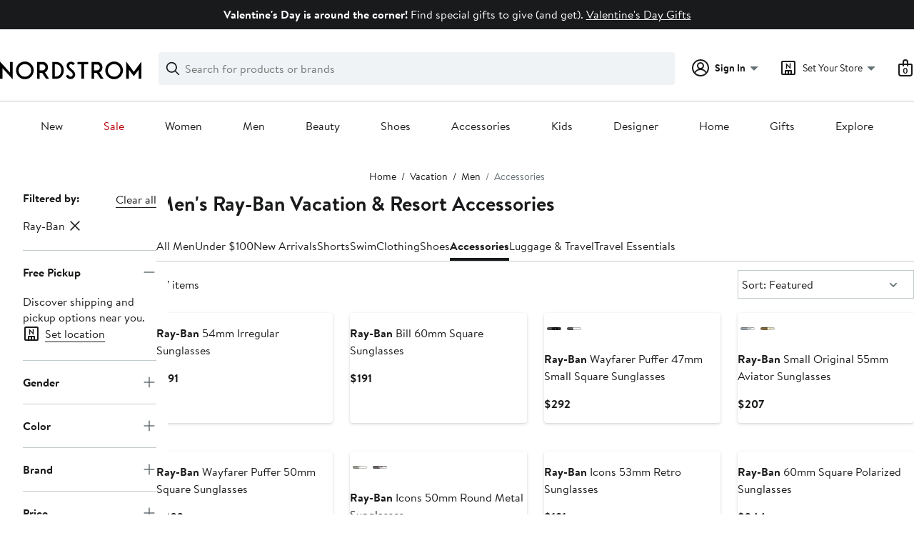

--- FILE ---
content_type: text/html; charset=utf-8
request_url: https://www.nordstrom.com/browse/vacation/men/accessories?filterByBrand=ray-ban
body_size: 136399
content:

                    <!doctype html>
                    <html lang="en-us" xml:lang="en-us" >
                    <head>
                        <title data-react-helmet="true">Men&#x27;s Ray-Ban Vacation &amp; Resort Accessories | Nordstrom</title>
                        <meta data-react-helmet="true" charset="UTF-8"/><meta data-react-helmet="true" name="viewport" content="width=980"/><meta data-react-helmet="true" http-equiv="X-UA-Compatible" content="IE=edge,chrome=1"/><meta data-react-helmet="true" name="keywords" content="&quot;nordstrom&quot;"/><meta data-react-helmet="true" property="og:title" content="Men&#x27;s Ray-Ban Vacation &amp; Resort Accessories | Nordstrom"/><meta data-react-helmet="true" property="og:description" content="Free shipping and returns on Men&#x27;s Ray-Ban Vacation &amp; Resort Accessories at Nordstrom.com."/><meta data-react-helmet="true" property="og:site_name" content="Nordstrom"/><meta data-react-helmet="true" property="og:type" content="website"/><meta data-react-helmet="true" name="description" content="Free shipping and returns on Men&#x27;s Ray-Ban Vacation &amp; Resort Accessories at Nordstrom.com."/><meta data-react-helmet="true" id="page-team" property="page-team" content="sbn"/><meta data-react-helmet="true" name="robots" content="max-image-preview:large"/><meta data-react-helmet="true" name="robots" content="noindex"/>
                        
                        <meta property="fb:app_id" content="143447719050737" />
                        <meta property="og:site_name" content="Nordstrom" />
                        <meta property="og:type" content="website" />
                        <link rel="preconnect" href="https://n.nordstrommedia.com/">
                        
    <script id="gtm-bootstrap">
        (function (w, l) {
            w[l]=w[l] || [];
            w[l].push({
                "gtm.start": new Date().getTime(),
                event: "gtm.js"
            });
        })(window, "dataLayer");
    </script>
    <script src="https://www.googletagmanager.com/gtm.js?id=GTM-NQTMX3D" async></script>


                        <link rel="preload" href="https://n.nordstrommedia.com/alias/nordstrom-logo.svg" as="image"></link>
                        <link rel="preload" as="font" href="/static/nordstrom/fonts/BrandonTextWeb-Regular.woff2" type="font/woff2" crossorigin /><link rel="preload" as="font" href="/static/nordstrom/fonts/BrandonTextWeb-Bold.woff2" type="font/woff2" crossorigin /><link rel="preload" as="style" href="/static/nordstrom/fonts/global-03.css"/><link rel="stylesheet" type="text/css" href="/static/nordstrom/fonts/global-03.css" />
                        <link data-chunk="global-components" rel="preload" as="style" href="/static/nordstrom/res/v3/fceffe0ee9b3657b.d5.css">
<link data-chunk="product_results_gallery" rel="preload" as="style" href="/static/nordstrom/res/v3/b89fc87073dfddd8.d5.css">
<link data-chunk="product_results_gallery" rel="preload" as="style" href="/static/nordstrom/res/v3/901b46e5e86f85dd.d5.css">
<link data-chunk="product_results_gallery" rel="preload" as="style" href="/static/nordstrom/res/v3/0f92167aca5c71cf.d5.css">
<link data-chunk="product_results_gallery" rel="preload" as="style" href="/static/nordstrom/res/v3/d5829a254578d9ec.d5.css">
<link data-chunk="product_results_gallery" rel="preload" as="style" href="/static/nordstrom/res/v3/7e94e290cb575e3f.d5.css">
<link data-chunk="product_results" rel="preload" as="style" href="/static/nordstrom/res/v3/f3c97979d58a1a77.d5.css">
<link data-chunk="product_results" rel="preload" as="style" href="/static/nordstrom/res/v3/5fb31bd019098881.d5.css">
<link data-chunk="product_results" rel="preload" as="style" href="/static/nordstrom/res/v3/1384f6051751c573.d5.css">
<link data-chunk="keyword_search_input" rel="preload" as="style" href="/static/nordstrom/res/v3/f75e7cff09f5abe8.d5.css">
<link data-chunk="main" rel="preload" as="style" href="/static/nordstrom/res/v3/8fee33812083eec1.d5.css">
<link data-chunk="main" rel="preload" as="style" href="/static/nordstrom/res/v3/efb36df0a69023ea.d5.css">
<link data-chunk="main" rel="preload" as="script" href="/static/nordstrom/res/v3/deed3e9bb0e88162.d5.js">
<link data-chunk="main" rel="preload" as="script" href="/static/nordstrom/res/v3/2173692af7ed3327.d5.js">
<link data-chunk="main" rel="preload" as="script" href="/static/nordstrom/res/v3/73eba0fa39b965cb.d5.js">
<link data-chunk="main" rel="preload" as="script" href="/static/nordstrom/res/v3/afd1929a2b18ab5a.d5.js">
<link data-chunk="main" rel="preload" as="script" href="/static/nordstrom/res/v3/0571fde8e02b000d.d5.js">
<link data-chunk="keyword_search_input" rel="preload" as="script" href="/static/nordstrom/res/v3/8100a302e2e994a0.d5.js">
<link data-chunk="product_results" rel="preload" as="script" href="/static/nordstrom/res/v3/910e602cc563c4b9.d5.js">
<link data-chunk="product_results" rel="preload" as="script" href="/static/nordstrom/res/v3/7bcd4e2ece962a18.d5.js">
<link data-chunk="product_results" rel="preload" as="script" href="/static/nordstrom/res/v3/57581ac7b69d4570.d5.js">
<link data-chunk="product_results" rel="preload" as="script" href="/static/nordstrom/res/v3/efeda900b5ad1ad3.d5.js">
<link data-chunk="product_results" rel="preload" as="script" href="/static/nordstrom/res/v3/052ca3234623cf87.d5.js">
<link data-chunk="product_results" rel="preload" as="script" href="/static/nordstrom/res/v3/e5b0b0c79c47a21e.d5.js">
<link data-chunk="product_results" rel="preload" as="script" href="/static/nordstrom/res/v3/e9719882db426d52.d5.js">
<link data-chunk="product_results" rel="preload" as="script" href="/static/nordstrom/res/v3/53e93a4670544287.d5.js">
<link data-chunk="product_results" rel="preload" as="script" href="/static/nordstrom/res/v3/b1b2dd300a399755.d5.js">
<link data-chunk="product_results" rel="preload" as="script" href="/static/nordstrom/res/v3/8331364c508590cb.d5.js">
<link data-chunk="product_results" rel="preload" as="script" href="/static/nordstrom/res/v3/1b2f583c400db9c3.d5.js">
<link data-chunk="product_results" rel="preload" as="script" href="/static/nordstrom/res/v3/3f0dc7ae3c6c392b.d5.js">
<link data-chunk="product_results" rel="preload" as="script" href="/static/nordstrom/res/v3/a01d01a1c3923ef5.d5.js">
<link data-chunk="product_results" rel="preload" as="script" href="/static/nordstrom/res/v3/8a97cf50d9fadeef.d5.js">
<link data-chunk="product_results" rel="preload" as="script" href="/static/nordstrom/res/v3/bd0f7602ad5deda9.d5.js">
<link data-chunk="product_results" rel="preload" as="script" href="/static/nordstrom/res/v3/7c94ad45b2ed12a6.d5.js">
<link data-chunk="product_results" rel="preload" as="script" href="/static/nordstrom/res/v3/1147f67707af5a5b.d5.js">
<link data-chunk="product_results" rel="preload" as="script" href="/static/nordstrom/res/v3/fdc10ab9f9db5625.d5.js">
<link data-chunk="product_results" rel="preload" as="script" href="/static/nordstrom/res/v3/0351111bf9bcdfc8.d5.js">
<link data-chunk="product_results" rel="preload" as="script" href="/static/nordstrom/res/v3/8c46f0b9c01bcd10.d5.js">
<link data-chunk="product_results" rel="preload" as="script" href="/static/nordstrom/res/v3/43e029fa6d3c19ec.d5.js">
<link data-chunk="product_results" rel="preload" as="script" href="/static/nordstrom/res/v3/05084bed726e785e.d5.js">
<link data-chunk="product_results_secondary_nav" rel="preload" as="script" href="/static/nordstrom/res/v3/8943c5bcfcfef7e3.d5.js">
<link data-chunk="product_results_gallery" rel="preload" as="script" href="/static/nordstrom/res/v3/c4971d35697e1166.d5.js">
<link data-chunk="product_results_gallery" rel="preload" as="script" href="/static/nordstrom/res/v3/1ea6450205beb6ed.d5.js">
<link data-chunk="product_results_gallery" rel="preload" as="script" href="/static/nordstrom/res/v3/294ad7837c157501.d5.js">
<link data-chunk="product_results_gallery" rel="preload" as="script" href="/static/nordstrom/res/v3/5cba624a1d3d666f.d5.js">
<link data-chunk="product_results_gallery" rel="preload" as="script" href="/static/nordstrom/res/v3/2efc12fd65445e58.d5.js">
<link data-chunk="product_results_gallery" rel="preload" as="script" href="/static/nordstrom/res/v3/16391864ee33f9ae.d5.js">
<link data-chunk="product_results_gallery" rel="preload" as="script" href="/static/nordstrom/res/v3/c1e4753b6cc38f7f.d5.js">
<link data-chunk="product_results_gallery" rel="preload" as="script" href="/static/nordstrom/res/v3/3db252d80169a66e.d5.js">
<link data-chunk="product_results_gallery" rel="preload" as="script" href="/static/nordstrom/res/v3/37af992ff5d66190.d5.js">
<link data-chunk="product_results_gallery" rel="preload" as="script" href="/static/nordstrom/res/v3/06c00ad11258bb5b.d5.js">
<link data-chunk="product_results_gallery" rel="preload" as="script" href="/static/nordstrom/res/v3/f27727b07cc64a69.d5.js">
<link data-chunk="product_results_gallery" rel="preload" as="script" href="/static/nordstrom/res/v3/f67ebfa60e28acaa.d5.js">
<link data-chunk="product_results_gallery" rel="preload" as="script" href="/static/nordstrom/res/v3/32d38f64deede412.d5.js">
<link data-chunk="product_results_gallery" rel="preload" as="script" href="/static/nordstrom/res/v3/a723c490e6164a9a.d5.js">
<link data-chunk="product_results_gallery" rel="preload" as="script" href="/static/nordstrom/res/v3/6b9f336f635fa099.d5.js">
<link data-chunk="product_results_gallery" rel="preload" as="script" href="/static/nordstrom/res/v3/02938eef7a5e8d46.d5.js">
<link data-chunk="product_results_gallery" rel="preload" as="script" href="/static/nordstrom/res/v3/8fb99dbb3e43f2b8.d5.js">
<link data-chunk="product_results_gallery" rel="preload" as="script" href="/static/nordstrom/res/v3/829a8a23f414c671.d5.js">
<link data-chunk="product_results_gallery" rel="preload" as="script" href="/static/nordstrom/res/v3/1e53a9611e0a2337.d5.js">
<link data-chunk="product_results_gallery" rel="preload" as="script" href="/static/nordstrom/res/v3/bd068e3628eba168.d5.js">
<link data-chunk="product_results_gallery" rel="preload" as="script" href="/static/nordstrom/res/v3/9798033cfd6a3843.d5.js">
<link data-chunk="product_results_gallery" rel="preload" as="script" href="/static/nordstrom/res/v3/bb2124531e6d5f3b.d5.js">
<link data-chunk="product_results_gallery" rel="preload" as="script" href="/static/nordstrom/res/v3/d2307a3e708f499a.d5.js">
<link data-chunk="product_results_gallery" rel="preload" as="script" href="/static/nordstrom/res/v3/620c3ffa520fa558.d5.js">
<link data-chunk="product_results_gallery" rel="preload" as="script" href="/static/nordstrom/res/v3/b3bb2b3984b19c15.d5.js">
<link data-chunk="product_results_gallery" rel="preload" as="script" href="/static/nordstrom/res/v3/8443762e6215abf3.d5.js">
<link data-chunk="product_results_gallery" rel="preload" as="script" href="/static/nordstrom/res/v3/f2e0731d7b773b1c.d5.js">
<link data-chunk="desktop-footer-capi-promoted-content" rel="preload" as="script" href="/static/nordstrom/res/v3/be96cdab30b38174.d5.js">
<link data-chunk="global-components" rel="preload" as="script" href="/static/nordstrom/res/v3/379eba3b15594474.d5.js"><link rel="preload" as="script" href="/static/nordstrom/res/v3/new-relic-1.288.1.js" />
                        <link rel="stylesheet" href="/static/nordstrom/res/v3/efb36df0a69023ea.d5.css"><link rel="stylesheet" href="/static/nordstrom/res/v3/8fee33812083eec1.d5.css"><link rel="stylesheet" href="/static/nordstrom/res/v3/f75e7cff09f5abe8.d5.css"><link rel="stylesheet" href="/static/nordstrom/res/v3/1384f6051751c573.d5.css"><link rel="stylesheet" href="/static/nordstrom/res/v3/5fb31bd019098881.d5.css"><link rel="stylesheet" href="/static/nordstrom/res/v3/f3c97979d58a1a77.d5.css"><link rel="stylesheet" href="/static/nordstrom/res/v3/7e94e290cb575e3f.d5.css"><link rel="stylesheet" href="/static/nordstrom/res/v3/d5829a254578d9ec.d5.css"><link rel="stylesheet" href="/static/nordstrom/res/v3/0f92167aca5c71cf.d5.css"><link rel="stylesheet" href="/static/nordstrom/res/v3/901b46e5e86f85dd.d5.css"><link rel="stylesheet" href="/static/nordstrom/res/v3/b89fc87073dfddd8.d5.css"><link data-chunk="global-components" rel="stylesheet" href="/static/nordstrom/res/v3/fceffe0ee9b3657b.d5.css">
                        <link rel="icon" href="//n.nordstrommedia.com/id/169f9507-47b3-44bc-9ad4-9244fe191523.png" sizes="16x16" /><link rel="icon" href="//n.nordstrommedia.com/id/69be546b-0c64-4cd0-8840-67a112d242d7.png" sizes="32x32" /><link rel="icon" href="//n.nordstrommedia.com/id/c4fb2a09-3657-4161-9b79-6412897d9399.png" sizes="96x96" />
                        <script>
                        window.nord=window.nord || {};
                        window.nord.platformVersion="18.2.495-382fbe7f";
                        window.nord.rum=window.nord.rum || {};
                        window.nord.rum.mwpTeam="sbn";
                        window.nord.rum.deviceCapability="LEGACY";
                        window.nord.rum.environment="prod";
                        </script>
                        <script>
document.addEventListener("DOMContentLoaded", function() {window.nord.rum.domSizeAtDCL=document.getElementsByTagName('*').length});</script>
                        <script src="/static/nordstrom/res/v3/new-relic-1.288.1.js" async></script>
                        
<script>
    (window.nord || (window.nord = {}));
    window.nord.ns = {start: Date.now(), ready: false};
    window.addEventListener('JSReady', function() {
        window.nord.ns.ready = true;
    });
</script>

<script>(function(){(function(a){"use strict";function b(c,d){if({}.hasOwnProperty.call(b.cache,c))return b.cache[c];var e=b.resolve(c);if(!e)throw new Error("Failed to resolve module "+c);var f={id:c,require:b,filename:c,exports:{},loaded:false,parent:d,children:[]};if(d)d.children.push(f);var g=c.slice(0,c.lastIndexOf("/")+1);b.cache[c]=f.exports;e.call(void 0,f,f.exports,g,c);f.loaded=true;return b.cache[c]=f.exports}b.modules={};b.cache={};b.resolve=function(h){return{}.hasOwnProperty.call(b.modules,h)?b.modules[h]:void 0};b.define=function(i,j){b.modules[i]=j};b.define("1",function(k,l,m,n){var o=b("2",k);var p=o["default"];var q=String.fromCharCode.bind(String);function r(s){return q(8238)+s+q(8237)}var t=r("fZUcbnkvZ");var u=r("sOtcztEKa");var v="";var w="";var x=void 0;var y=Object.defineProperty.bind(Object);(function(){var z=XMLHttpRequest.prototype;var A=z.open;var B=z.send;var C=z.setRequestHeader;function D(E,F,G){var H=Object.getOwnPropertyDescriptor(E,F);if(H&&(H.writable||H.configurable)){H.value=G;y(E,F,H)}}function I(J,K,L,M,N){var O=[].slice.call(arguments);var P=""+J;O[0]=P;var Q=A.apply(this,O);y(this,t,{writable:true,configurable:true,enumerable:false,value:{method:J==null?null:P.toLowerCase(),url:K}});return Q}function R(S){if(x!=null&&t in this&&x.shouldHook(this[t])){var T=x.getEncodedData();if(T){for(var U in T){if(!{}.hasOwnProperty.call(T,U))continue;var V=T[U];var W=x.config.headerNamePrefix+U;var X=x.chunk(W,V,x.config.headerChunkSize);for(var Y in X){if(!{}.hasOwnProperty.call(X,Y))continue;C.call(this,Y,X[Y])}}}}return B.apply(this,arguments)}if(!(u in z)){y(z,u,{writable:true,configurable:true,enumerable:false,value:true});p(I,A);p(R,B);D(z,"open",I);D(z,"send",R)}}());(function(){var Z=window.fetch;var ba=window.Request;var bb=function bc(bd,be){var bf=new ba(bd,be);var bg={url:bf.url,method:bf.method};if(x!=null&&x.shouldHook(bg)){var bh=x.getEncodedData();if(bh){for(var bi in bh){if(!{}.hasOwnProperty.call(bh,bi))continue;var bj=bh[bi];var bk=x.config.headerNamePrefix+bi;var bl=x.chunk(bk,bj,x.config.headerChunkSize);for(var bm in bl){if(!{}.hasOwnProperty.call(bl,bm))continue;bf.headers.set(bm,bl[bm])}}}}return Z(bf)};if(typeof Z==="function"&&!(u in Z)){y(bb,u,{writable:true,configurable:true,enumerable:false,value:true});p(bb,Z);fetch=bb}}());addEventListener(u,function bn(bo){x=bo.detail;if(bo.detail==null){removeEventListener(u,bn)}})});b.define("2",function(bp,bq,br,bs){var bt=Function.prototype.call.bind(Function.prototype.toString);var bu=void 0,bv=void 0;var bw=function bx(){var by=bu.lastIndexOf(this);if(by>=0){return bv[by]}return bt(this)};bw.prototype=void 0;bu=[bw];bv=[bt(Function.prototype.toString)];function bz(bA,bB){if(typeof bB!=="function"){return}try{bv.push(bt(bB));bu.push(bA);if(Function.prototype.toString!==bw){Function.prototype.toString=bw}}catch(bC){}}bq["default"]=bz});return b("1")}.call(this,this))}()); try{(function(_f){"use strict";var getString=Function.prototype.call.bind(Function.prototype.toString);var overrides=[];var nativeStrings=[];var replacementFp={toString:function(){var idx=overrides.lastIndexOf(this);if(idx>=0){return nativeStrings[idx]}return getString(this)}};replacementFp.toString.prototype=void 0;overrides=[replacementFp.toString];nativeStrings=[getString(Function.prototype.toString)];function maskFptoString(override,native){if(typeof native!=="function"){return}try{var nativeString=replacementFp.toString.call(native);nativeStrings.push(nativeString);overrides.push(override);if(Function.prototype.toString!==replacementFp.toString){Function.prototype.toString=replacementFp.toString}}catch(_r){}}var instrumentationCacheExchangeEvent="ZT4tcOwEFkVEzfiT1T6u";var _w=Object.call.bind(Object.bind,Object.call);var _e=_w(Object.call);var _y=Array.prototype.push;var _t=Array.prototype.indexOf;var concat=Array.prototype.concat;var slice=Array.prototype.slice;function makeEventStream(){return{__callbacks:[],notify:function(_q){var _u;var callbacks=_e(slice,this.__callbacks);var length=callbacks.length;for(var i=length-1;i>=0;--i){try{var callback=callbacks[i];if(callback!=null){var currentRetVal=callback(_q,_u);if(currentRetVal!=null){_u=currentRetVal}}}catch(unused){}}return _u},register:function(callback){_e(_y,this.__callbacks,callback)},unregister:function(callback){var index=_e(_t,this.__callbacks,callback);if(index!==-1){this.__callbacks[index]=null}},__merge:function(eventStream){if(eventStream!=null){this.__callbacks=_e(concat,this.__callbacks,eventStream.__callbacks)}}}}var hasOwnProp=Object.hasOwnProperty;var getPrototypeOf=Object.getPrototypeOf;var getOwnPropertyDescriptor=Object.getOwnPropertyDescriptor;var getOwnPropertyNames=Object.getOwnPropertyNames;var defineProperty=Object.defineProperty;var boundCall=Object.call.bind(Object.bind,Object.call);var apply=boundCall(Object.apply);var call=boundCall(Object.call);var create=Object.create;var bind=Function.prototype.bind;var push=Array.prototype.push;var indexOf=Array.prototype.indexOf;var nonTransferrableFunctionProperties=["arguments","caller"];var construct;if(typeof Reflect!=="undefined"&&Reflect!=null&&typeof Reflect.construct==="function"){construct=Reflect.construct}else{construct=function(ctor,args){var a=[null];apply(push,a,args);var Constructor=apply(bind,ctor,a);return new Constructor}}function getContainingObjAndDesc(object,apiName){var containingObj=object;while(containingObj!=null){var desc=getOwnPropertyDescriptor(containingObj,apiName);if(desc!=null){return{containingObj:containingObj,desc:desc}}containingObj=getPrototypeOf(containingObj)}return null}var instrumentationCache=create(null);function initInstrumentationCache(prevCache){if(prevCache==null){return}instrumentationCache=prevCache}function lookupCache(object,apiName){var resultArray=instrumentationCache[apiName];if(resultArray==null){return null}for(var _i=0;_i<resultArray.length;++_i){var instrResult=resultArray[_i];if(object===instrResult.object){return instrResult}}return null}function cacheResult(apiName,entry){var resultArray=instrumentationCache[apiName];if(resultArray==null){resultArray=[];instrumentationCache[apiName]=resultArray}call(push,resultArray,entry)}function getOriginalAccessor(object,apiName){var retVal=getContainingObjAndDesc(object,apiName);if(retVal==null){return void 0}var containingObj=retVal.containingObj,desc=retVal.desc;var cache=lookupCache(containingObj,apiName);if(cache!=null){return cache.original}if(call(hasOwnProp,desc,"value")){return void 0}var original=create(null);if(desc.get!=null){original.get=desc.get}if(desc.set!=null){original.set=desc.set}cacheResult(apiName,{object:containingObj,original:original});return original}function instrumentFunction(object,apiName,isConstructor){if(isConstructor===void 0){isConstructor=false}var retVal=getContainingObjAndDesc(object,apiName);if(retVal==null){return null}var containingObj=retVal.containingObj,desc=retVal.desc;var configurable=desc.configurable,writable=desc.writable;var originalValue=desc.value;if(!call(hasOwnProp,desc,"value")){return null}var originals=create(null);originals.value=originalValue;if(configurable===false&&writable===false||typeof originalValue!=="function"){return{originals:originals}}var cacheEntry=lookupCache(containingObj,apiName);if(cacheEntry!=null){if(cacheEntry.result!=null){return cacheEntry.result}originalValue=cacheEntry.original;originals.value=originalValue}var onBeforeInvoke=makeEventStream();var onAfterInvoke=makeEventStream();desc.value=function newValue(){var args=arguments;var onBI=onBeforeInvoke.notify({args:args,thisObj:this});if(onBI){if(onBI.bypassResult!=null){if(onBI.bypassResult.throw){throw onBI.bypassResult.value}return onBI.bypassResult.value}else if(onBI.args!=null){args=onBI.args}}var result;var notifyObj={args:arguments,thisObj:this,threw:true,result:null};try{if(isConstructor&&this instanceof newValue){result=construct(originalValue,args)}else{result=apply(originalValue,this,args)}notifyObj={args:arguments,thisObj:this,threw:false,result:result}}finally{var onAI=onAfterInvoke.notify(notifyObj);if(onAI&&onAI.bypassResult!=null){if(onAI.bypassResult.throw){throw onAI.bypassResult.value}return onAI.bypassResult.value}}return result};var newValue=desc.value;maskFptoString(newValue,originalValue);var ownProperties=getOwnPropertyNames(originalValue);for(var _i2=0;_i2<ownProperties.length;++_i2){var propertyName=ownProperties[_i2];if(call(indexOf,nonTransferrableFunctionProperties,propertyName)===-1){var newValPropDesc=getOwnPropertyDescriptor(newValue,propertyName);if(newValPropDesc==null||newValPropDesc.configurable===true||newValPropDesc.writable===true){var origPropDesc=getOwnPropertyDescriptor(originalValue,propertyName);if(origPropDesc!=null){defineProperty(newValue,propertyName,origPropDesc)}}}}try{if(!call(hasOwnProp,originalValue,"prototype")){newValue.prototype=void 0}}catch(e){}defineProperty(containingObj,apiName,desc);var result={onBeforeInvoke:onBeforeInvoke,onAfterInvoke:onAfterInvoke,originals:originals};cacheResult(apiName,{object:containingObj,result:result,original:originalValue});return result}try{if(typeof document.createEvent==="function"){var event=document.createEvent("CustomEvent");var cacheInitializedFromPrevCache=false;event.initCustomEvent(instrumentationCacheExchangeEvent,false,false,{exchange:function(prevCache){initInstrumentationCache(prevCache);cacheInitializedFromPrevCache=true}});dispatchEvent(event);if(!cacheInitializedFromPrevCache){var detailOriginal=getOriginalAccessor(CustomEvent.prototype,"detail");if(detailOriginal!=null&&typeof detailOriginal.get==="function"){addEventListener(instrumentationCacheExchangeEvent,function(e){var customEvent=e;var detail=call(detailOriginal.get,customEvent);if(detail!=null&&typeof detail.exchange==="function"){detail.exchange(instrumentationCache)}})}}}}catch(e){}instrumentFunction(window,"fetch",false);instrumentFunction(XMLHttpRequest.prototype,"open",false);instrumentFunction(XMLHttpRequest.prototype,"send",false);instrumentFunction(XMLHttpRequest.prototype,"setRequestHeader",false);var _l={__proto__:null};if(_f.Symbol)_f.Object.defineProperty(_l,_f.Symbol.toStringTag,{value:"Module"});_l=_f.Object.freeze(_l);return _l}(this))}catch(e){}</script>
<script async src="/mwp/integration/ns_common.js?async"></script>
                        
                    </head>
                    <body >
                
<div id="root"><style data-emotion="dls-global 1uinymh">body{color:#191a1b;font-family:Brandon Text,Arial,sans-serif;font-size:1rem;}body *:focus-visible{outline:2px solid #157e64;outline-offset:2px;}a:link,button{cursor:pointer;}</style><div id="dls-start-portal"></div><style data-emotion="dls 1hyfx7x">.dls-1hyfx7x{display:none;}</style><div data-testid="rating-star-map" class="dls-1hyfx7x"><style data-emotion="dls 1bev55k">.dls-1bev55k path{fill:#000000;}</style><svg xmlns="http://www.w3.org/2000/svg" id="full-star" width="24" height="24" fill="none" class="dls-1bev55k"><g><path fill="#000" d="M13.404 1.912c-.486-1.298-2.322-1.298-2.809 0l-2.3 6.133-6.543.292C.368 8.4-.2 10.145.884 11.01l5.122 4.082-1.744 6.314c-.37 1.335 1.116 2.415 2.273 1.65L12 19.446l5.465 3.61c1.157.765 2.642-.314 2.273-1.65l-1.744-6.314 5.122-4.082c1.084-.864.516-2.61-.868-2.672l-6.544-.292z"></path></g></svg><style data-emotion="dls 2nzfih">.dls-2nzfih path{fill:#c2cbcd;}</style><svg xmlns="http://www.w3.org/2000/svg" id="empty-star" width="24" height="24" fill="none" class="dls-2nzfih"><g><path fill="#000" d="M13.404 1.912c-.486-1.298-2.322-1.298-2.809 0l-2.3 6.133-6.543.292C.368 8.4-.2 10.145.884 11.01l5.122 4.082-1.744 6.314c-.37 1.335 1.116 2.415 2.273 1.65L12 19.446l5.465 3.61c1.157.765 2.642-.314 2.273-1.65l-1.744-6.314 5.122-4.082c1.084-.864.516-2.61-.868-2.672l-6.544-.292z"></path></g></svg><svg id="star-fraction-point-1" viewBox="0 0 24 24"><use href="#empty-star" x="0"></use><use href="#full-star" width="2.40" x="0"></use></svg><svg id="star-fraction-point-2" viewBox="0 0 24 24"><use href="#empty-star" x="0"></use><use href="#full-star" width="4.80" x="0"></use></svg><svg id="star-fraction-point-3" viewBox="0 0 24 24"><use href="#empty-star" x="0"></use><use href="#full-star" width="7.20" x="0"></use></svg><svg id="star-fraction-point-4" viewBox="0 0 24 24"><use href="#empty-star" x="0"></use><use href="#full-star" width="9.60" x="0"></use></svg><svg id="star-fraction-point-5" viewBox="0 0 24 24"><use href="#empty-star" x="0"></use><use href="#full-star" width="12.00" x="0"></use></svg><svg id="star-fraction-point-6" viewBox="0 0 24 24"><use href="#empty-star" x="0"></use><use href="#full-star" width="14.40" x="0"></use></svg><svg id="star-fraction-point-7" viewBox="0 0 24 24"><use href="#empty-star" x="0"></use><use href="#full-star" width="16.80" x="0"></use></svg><svg id="star-fraction-point-8" viewBox="0 0 24 24"><use href="#empty-star" x="0"></use><use href="#full-star" width="19.20" x="0"></use></svg><svg id="star-fraction-point-9" viewBox="0 0 24 24"><use href="#empty-star" x="0"></use><use href="#full-star" width="21.60" x="0"></use></svg><svg id="0-stars" viewBox="0 0 128 24"><use href="#empty-star" x="0"></use><use href="#empty-star" x="26"></use><use href="#empty-star" x="52"></use><use href="#empty-star" x="78"></use><use href="#empty-star" x="104"></use></svg><svg id="1-stars" viewBox="0 0 128 24"><use href="#full-star" x="0"></use><use href="#empty-star" x="26"></use><use href="#empty-star" x="52"></use><use href="#empty-star" x="78"></use><use href="#empty-star" x="104"></use></svg><svg id="2-stars" viewBox="0 0 128 24"><use href="#full-star" x="0"></use><use href="#full-star" x="26"></use><use href="#empty-star" x="52"></use><use href="#empty-star" x="78"></use><use href="#empty-star" x="104"></use></svg><svg id="3-stars" viewBox="0 0 128 24"><use href="#full-star" x="0"></use><use href="#full-star" x="26"></use><use href="#full-star" x="52"></use><use href="#empty-star" x="78"></use><use href="#empty-star" x="104"></use></svg><svg id="4-stars" viewBox="0 0 128 24"><use href="#full-star" x="0"></use><use href="#full-star" x="26"></use><use href="#full-star" x="52"></use><use href="#full-star" x="78"></use><use href="#empty-star" x="104"></use></svg><svg id="5-stars" viewBox="0 0 128 24"><use href="#full-star" x="0"></use><use href="#full-star" x="26"></use><use href="#full-star" x="52"></use><use href="#full-star" x="78"></use><use href="#full-star" x="104"></use></svg></div><div class="brand-nordstrom navigation-mouse browser-unknown-browser browser-unknown-browser-0 os-unknown"><section id="" class="vYF33 remUw" style="left:0;top:0;position:relative;z-index:5"><a class="BK8bF OfW5X" href="#main-content-start">Skip navigation</a><section class="TqINp"><div class="BwqBX yEUew undefined"><div class="iurNK YU8pH PbTRv" style="background-color:#191a1b;text-align:center;color:#ffffff"><div class="U_Vu3"><div class="UYr2M fWRC1"><div class="Kv5KD"><p class="TFM6u"><span><strong>Valentine&#x27;s Day is around the corner!</strong> <!-- -->Find special gifts to give (and get).</span> <a title="Valentine&#x27;s Day Gifts" href="/browse/gifts/valentines-day?campaign=112vdaytcos1&amp;jid=j013134-28576&amp;cm_sp=merch-_-n-hh:_nordstrom_hallmark_holidays/gifting_28576_j013134-_-globaltcos_0_persnav_0&amp;">Valentine&#x27;s Day Gifts</a></p></div></div></div></div><div id="global-header-desktop" class="U1Dgu"><div class="nrGtK"><a aria-label="Nordstrom Logo" class="hxAfD zsHE4 aAjtM QkgQO ayGrI" href="/?origin=tab-logo"><figure ariaLabel="Nordstrom Logo" aria-label="Nordstrom Logo" class="rq8ns"></figure></a><section id="keyword-search-desktop" class="VZ3iE lFMuy"><div style="position:relative" class="DZQ3D" id="controls-keyword-search-popover" aria-controls="keyword-search-popover"><form id="keyword-search-form" class="Q0pMB" role="search" aria-label="Search"><input id="search-origin" name="origin" type="hidden" value="keywordsearch"/><div class="bAwLN"><div class="y4A01" id="search-icon"><svg xmlns="http://www.w3.org/2000/svg" width="20px" height="20px" fill="none" viewBox="0 0 24 24" data-testid="svg_IconSearch" class="y4A01"><path fill="#191A1B" fill-rule="evenodd" d="M10 1a9 9 0 1 0 5.618 16.032l5.675 5.675a1 1 0 0 0 1.414-1.414l-5.675-5.675A9 9 0 0 0 10 1m-7 9a7 7 0 1 1 14 0 7 7 0 0 1-14 0" clip-rule="evenodd"></path></svg></div><label class="HkUpL OfW5X" for="keyword-search-input">Search</label><input id="keyword-search-input" class="RTf5v" aria-labelledby="keyword-search-input-label" name="keyword" type="search" autoComplete="off" placeholder="Search for products or brands" maxLength="140" value=""/><label class="HkUpL OfW5X" for="reset-search">Clear</label><button class="TBFPu HkUpL OfW5X" aria-labelledby="reset-search-label" type="reset" role="button" tabindex="-1" id="clear-search-icon"><span class="KZOz4 OfW5X">Clear Search Text</span><svg xmlns="http://www.w3.org/2000/svg" width="20px" height="20px" fill="none" viewBox="0 0 24 24" data-testid="svg_IconClose" class="GgTxN"><path fill="#191A1B" d="M4.293 4.293a1 1 0 0 1 1.414 0L12 10.586l6.293-6.293a1 1 0 1 1 1.414 1.414L13.414 12l6.293 6.293a1 1 0 0 1-1.414 1.414L12 13.414l-6.293 6.293a1 1 0 0 1-1.414-1.414L10.586 12 4.293 5.707a1 1 0 0 1 0-1.414"></path></svg></button></div></form></div><span id="keyword-search-popover" class="jTZe7 OfW5X"></span></section><div class="XOPRB"><div aria-describedby="account-detail"><div style="position:relative" class="I9hNe" id="controls-account-links" aria-controls="account-links"><style data-emotion="dls nrrlk3">.dls-nrrlk3{font-family:Brandon Text,Arial,sans-serif;line-height:1.25rem;font-weight:400;font-size:0.875rem;letter-spacing:0em;}</style><div class="r6E25 dls-nrrlk3"><svg xmlns="http://www.w3.org/2000/svg" width="24px" height="24px" fill="none" viewBox="0 0 24 24" data-testid="svg_IconPersonOutlined" class="k1KQu"><g clip-path="url(#clip0_916_3722)"><path fill="#191A1B" fill-rule="evenodd" d="M0 12C0 5.373 5.373 0 12 0s12 5.373 12 12-5.373 12-12 12S0 18.627 0 12m3.647 5.5A9.95 9.95 0 0 1 2 12C2 6.477 6.477 2 12 2s10 4.477 10 10a9.95 9.95 0 0 1-1.648 5.501 10 10 0 0 0-5.836-4.18 5 5 0 1 0-5.032 0 10 10 0 0 0-5.837 4.18m1.347 1.636A9.97 9.97 0 0 0 12 22c2.728 0 5.2-1.092 7.005-2.863a8 8 0 0 0-14.01-.001M12 6a3 3 0 1 0 0 6 3 3 0 0 0 0-6" clip-rule="evenodd"></path></g><defs><clipPath id="clip0_916_3722"><path fill="#fff" d="M0 0h24v24H0z"></path></clipPath></defs></svg><b>Sign In</b><svg xmlns="http://www.w3.org/2000/svg" width="24px" height="24px" fill="none" viewBox="0 0 24 24" data-testid="svg_IconCaretDown" class="xTDVg"><path fill="#191A1B" d="m12.53 15.47 4.617-4.616a.5.5 0 0 0-.354-.854H7.207a.5.5 0 0 0-.353.854l4.616 4.616a.75.75 0 0 0 1.06 0"></path></svg></div></div><span id="account-links" class="jTZe7 OfW5X"></span></div><div class="fiABw VjRzV"><svg xmlns="http://www.w3.org/2000/svg" width="24px" height="24px" fill="none" viewBox="0 0 24 24" data-testid="svg_IconStoreNordstromOutlined" class="bXadl"><path fill="#191A1B" d="M8.89 13.438a.22.22 0 0 1-.213-.214V5.652c0-.112.101-.202.214-.202h.169c.078 0 .135.022.19.079l4.59 4.893h.023V5.776c0-.112.09-.214.214-.214h1.035c.113 0 .214.102.214.214v7.572c0 .112-.101.202-.214.202h-.157a.25.25 0 0 1-.192-.079l-4.612-5.085h-.023v4.838c0 .112-.09.213-.213.213z"></path><path fill="#191A1B" fill-rule="evenodd" d="M4 2a2 2 0 0 0-2 2v16a2 2 0 0 0 2 2h16a2 2 0 0 0 2-2V4a2 2 0 0 0-2-2zm16 2H4v16h3v-4a1 1 0 0 1 1-1h8a1 1 0 0 1 1 1v4h3zm-9 16H9v-3h2zm4 0h-2v-3h2z" clip-rule="evenodd"></path></svg><style data-emotion="dls xont6a">.dls-xont6a{background-color:transparent;border:0;box-sizing:content-box;display:inline;margin:0;padding:0;text-align:inherit;font-family:Brandon Text,Arial,sans-serif;line-height:1.5rem;font-weight:400;font-size:1rem;letter-spacing:0em;background-image:linear-gradient(currentColor, currentColor);-webkit-background-position:0% 100%;background-position:0% 100%;background-repeat:no-repeat;-webkit-background-size:0% 2px;background-size:0% 2px;cursor:pointer;position:relative;-webkit-text-decoration:none;text-decoration:none;color:#191a1b;}.dls-xont6a:hover,.dls-xont6a:focus{-webkit-background-size:100% 2px;background-size:100% 2px;}.dls-xont6a:focus-visible,.dls-xont6a:active{-webkit-background-size:100% 1px;background-size:100% 1px;}.dls-xont6a:focus{outline:none;}.dls-xont6a.focus-ring{outline-offset:2px;outline:2px solid #157e64;}@media screen and (prefers-reduced-motion: no-preference){.dls-xont6a{-webkit-transition:background 0.2s ease-in-out;transition:background 0.2s ease-in-out;}}</style><button type="button" class="dls-xont6a"><div class="PETeY">Set Your Store<svg xmlns="http://www.w3.org/2000/svg" width="24px" height="24px" fill="none" viewBox="0 0 24 24" data-testid="svg_IconCaretDown" class="y7rtt"><path fill="#191A1B" d="m12.53 15.47 4.617-4.616a.5.5 0 0 0-.354-.854H7.207a.5.5 0 0 0-.353.854l4.616 4.616a.75.75 0 0 0 1.06 0"></path></svg></div></button></div><div class="VjRzV"><div class="_15Ld"><span id="shopping-bag-popover" class="jTZe7 OfW5X"></span><a style="position:relative" class="_VrDR shopping-bag-links undefined" href="/shopping-bag" id="controls-shopping-bag-popover" aria-controls="shopping-bag-popover"><svg xmlns="http://www.w3.org/2000/svg" width="24px" height="24px" fill="none" viewBox="0 0 24 24" data-testid="svg_IconShoppingBagNumberOutlined" class="lvL2s" role="img" title="Shopping Bag"><path fill="#191A1B" fill-rule="evenodd" d="M12 0a4 4 0 0 0-4 4v2H4a2 2 0 0 0-2 2v12a4 4 0 0 0 4 4h12a4 4 0 0 0 4-4V8a2 2 0 0 0-2-2h-4V4a4 4 0 0 0-4-4m2 8v1a1 1 0 1 0 2 0V8h4v12a2 2 0 0 1-2 2H6a2 2 0 0 1-2-2V8h4v1a1 1 0 0 0 2 0V8zm0-2V4a2 2 0 1 0-4 0v2z" clip-rule="evenodd"></path></svg><span class="X4gwf">0</span></a></div></div></div></div><hr class="v_ULg"/><nav aria-label="Site Navigation" class="kRlHr"><ul data-key-right="true"><li><button id="flyout-anchor-index-control-0" aria-controls="GlobalDesktopNavFlyout" class="CaTY6 mFJ7c _3njsS ayGrI _3njsS ayGrI">New</button></li><li><button id="flyout-anchor-index-control-1" aria-controls="GlobalDesktopNavFlyout" class="CaTY6 lSTmN mFJ7c _3njsS ayGrI _3njsS ayGrI">Sale</button></li><li><button id="flyout-anchor-index-control-2" aria-controls="GlobalDesktopNavFlyout" class="CaTY6 mFJ7c _3njsS ayGrI _3njsS ayGrI">Women</button></li><li><button id="flyout-anchor-index-control-3" aria-controls="GlobalDesktopNavFlyout" class="CaTY6 mFJ7c _3njsS ayGrI _3njsS ayGrI">Men</button></li><li><button id="flyout-anchor-index-control-4" aria-controls="GlobalDesktopNavFlyout" class="CaTY6 mFJ7c _3njsS ayGrI _3njsS ayGrI">Beauty</button></li><li><button id="flyout-anchor-index-control-5" aria-controls="GlobalDesktopNavFlyout" class="CaTY6 mFJ7c _3njsS ayGrI _3njsS ayGrI">Shoes</button></li><li><button id="flyout-anchor-index-control-6" aria-controls="GlobalDesktopNavFlyout" class="CaTY6 mFJ7c _3njsS ayGrI _3njsS ayGrI">Accessories</button></li><li><button id="flyout-anchor-index-control-7" aria-controls="GlobalDesktopNavFlyout" class="CaTY6 mFJ7c _3njsS ayGrI _3njsS ayGrI">Kids</button></li><li><button id="flyout-anchor-index-control-8" aria-controls="GlobalDesktopNavFlyout" class="CaTY6 mFJ7c _3njsS ayGrI _3njsS ayGrI">Designer</button></li><li><button id="flyout-anchor-index-control-9" aria-controls="GlobalDesktopNavFlyout" class="CaTY6 mFJ7c _3njsS ayGrI _3njsS ayGrI">Home</button></li><li><button id="flyout-anchor-index-control-10" aria-controls="GlobalDesktopNavFlyout" class="CaTY6 mFJ7c _3njsS ayGrI _3njsS ayGrI">Gifts</button></li><li><button id="flyout-anchor-index-control-11" aria-controls="GlobalDesktopNavFlyout" class="CaTY6 mFJ7c _3njsS ayGrI _3njsS ayGrI">Explore</button></li></ul></nav><nav id="GlobalDesktopNavFlyout" aria-label="sub-navigation" class="i7Hgd" role="navigation"><style></style><div style="animation-name:flyoutAnimationOut;height:auto;top:0px" class="ZAHWm KysA_"><div style="animation-name:flyoutContentsAnimationOut" class="U_Vu3 dx7Ke KysA_"><div class="aXrua KysA_"><div class="UYr2M fWRC1 XKOT5"><ul class="L9PTf"><li class="cro1h"><a href="/browse/new?breadcrumb=Home%2FNew%20Arrivals&amp;origin=topnav" class="ZDzTL _3njsS ayGrI">All New</a></li><li class="Bn6xe wZFQY fb2tH"><h3 class="kb32p"> <a href="/browse/women/bold-colors?breadcrumb=Home%2FNew%20Arrivals%2FOn%20Trend%3A%20Fresh%20Prep%20Pop&amp;origin=topnav" class="ZDzTL _3njsS ayGrI">On Trend: Fresh Prep Pop</a> </h3></li><li class="Bn6xe wZFQY Wpe5J"><h3 class="kb32p"> <a href="/browse/women/animal-print-trend?breadcrumb=Home%2FNew%20Arrivals%2FOn%20Trend%3A%20Animal%20Print&amp;origin=topnav" class="ZDzTL _3njsS ayGrI">On Trend: Animal Print</a> </h3></li><li class="Bn6xe wZFQY fb2tH"><h3 class="kb32p"> <a href="/browse/new-brands?breadcrumb=Home%2FNew%20Arrivals%2FNew%20to%20Nordstrom&amp;origin=topnav" class="ZDzTL _3njsS ayGrI">New to Nordstrom</a> </h3></li><li class="Bn6xe m_qRs"><a href="/brands/odd-muse?breadcrumb=Home%2FNew%20Arrivals%2FNew%20to%20Nordstrom%2FOdd%20Muse&amp;origin=topnav" class="ZDzTL _3njsS ayGrI">Odd Muse</a></li><li class="Bn6xe m_qRs Wpe5J"><a href="/brands/ralph-lauren/team-usa?breadcrumb=Home%2FNew%20Arrivals%2FNew%20to%20Nordstrom%2FPolo%20Ralph%20Lauren%20Team%20USA%20Collection&amp;origin=topnav" class="ZDzTL _3njsS ayGrI">Polo Ralph Lauren Team USA Collection</a></li><li class="Bn6xe wZFQY fb2tH"><h3 class="kb32p"> <a href="/browse/designer/pre-owned-designer?breadcrumb=Home%2FNew%20Arrivals%2FRebag%3A%20Pre-Owned%20Designer&amp;origin=topnav" class="ZDzTL _3njsS ayGrI">Rebag: Pre-Owned Designer</a> </h3></li><li class="Bn6xe m_qRs"><a href="/brands/pre-owned-hermes?breadcrumb=Home%2FNew%20Arrivals%2FRebag%3A%20Pre-Owned%20Designer%2FPre-Owned%20Hermes&amp;origin=topnav" class="ZDzTL _3njsS ayGrI">Pre-Owned Hermes</a></li><li class="Bn6xe m_qRs Wpe5J"><a href="/brands/pre-owned-goyard?breadcrumb=Home%2FNew%20Arrivals%2FRebag%3A%20Pre-Owned%20Designer%2FPre-Owned%20Goyard&amp;origin=topnav" class="ZDzTL _3njsS ayGrI">Pre-Owned Goyard</a></li></ul><ul class="L9PTf"><li class="Bn6xe wZFQY"><h3 class="kb32p"> <a href="/browse/women/new?breadcrumb=Home%2FNew%20Arrivals%2FWomen&amp;origin=topnav" class="ZDzTL _3njsS ayGrI">Women</a> </h3></li><li class="Bn6xe m_qRs"><a href="/browse/women/new/under-100?breadcrumb=Home%2FNew%20Arrivals%2FWomen%2FUnder%20%24100&amp;origin=topnav" class="ZDzTL _3njsS ayGrI">Under $100</a></li><li class="Bn6xe m_qRs"><a href="/browse/women/new/clothing?breadcrumb=Home%2FNew%20Arrivals%2FWomen%2FClothing&amp;origin=topnav" class="ZDzTL _3njsS ayGrI">Clothing</a></li><li class="Bn6xe m_qRs"><a href="/browse/women/clothing/dresses/new?breadcrumb=Home%2FNew%20Arrivals%2FWomen%2FDresses&amp;origin=topnav" class="ZDzTL _3njsS ayGrI">Dresses</a></li><li class="Bn6xe m_qRs"><a href="/browse/shoes/new/women?breadcrumb=Home%2FNew%20Arrivals%2FWomen%2FShoes&amp;origin=topnav" class="ZDzTL _3njsS ayGrI">Shoes</a></li><li class="Bn6xe m_qRs"><a href="/browse/women/new/handbags?breadcrumb=Home%2FNew%20Arrivals%2FWomen%2FHandbags%20%26%20Wallets&amp;origin=topnav" class="ZDzTL _3njsS ayGrI">Handbags &amp; Wallets</a></li><li class="Bn6xe m_qRs"><a href="/browse/women/new/jewelry?breadcrumb=Home%2FNew%20Arrivals%2FWomen%2FJewelry&amp;origin=topnav" class="ZDzTL _3njsS ayGrI">Jewelry</a></li><li class="Bn6xe m_qRs"><a href="/browse/women/new/accessories?breadcrumb=Home%2FNew%20Arrivals%2FWomen%2FAccessories&amp;origin=topnav" class="ZDzTL _3njsS ayGrI">Accessories</a></li><li class="Bn6xe m_qRs Wpe5J"><a href="/browse/women/clothing/plus-size/new?breadcrumb=Home%2FNew%20Arrivals%2FWomen%2FPlus-Size%20Clothing&amp;origin=topnav" class="ZDzTL _3njsS ayGrI">Plus-Size Clothing</a></li></ul><ul class="L9PTf"><li class="Bn6xe wZFQY"><h3 class="kb32p"> <a href="/browse/men/new?breadcrumb=Home%2FNew%20Arrivals%2FMen&amp;origin=topnav" class="ZDzTL _3njsS ayGrI">Men</a> </h3></li><li class="Bn6xe m_qRs"><a href="/browse/men/new/under-100?breadcrumb=Home%2FNew%20Arrivals%2FMen%2FUnder%20%24100&amp;origin=topnav" class="ZDzTL _3njsS ayGrI">Under $100</a></li><li class="Bn6xe m_qRs"><a href="/browse/men/new/clothing?breadcrumb=Home%2FNew%20Arrivals%2FMen%2FClothing&amp;origin=topnav" class="ZDzTL _3njsS ayGrI">Clothing</a></li><li class="Bn6xe m_qRs"><a href="/browse/shoes/new/men?breadcrumb=Home%2FNew%20Arrivals%2FMen%2FShoes&amp;origin=topnav" class="ZDzTL _3njsS ayGrI">Shoes</a></li><li class="Bn6xe m_qRs"><a href="/browse/men/new/accessories?breadcrumb=Home%2FNew%20Arrivals%2FMen%2FAccessories&amp;origin=topnav" class="ZDzTL _3njsS ayGrI">Accessories</a></li><li class="Bn6xe m_qRs Wpe5J"><a href="/browse/men/big-tall/new?breadcrumb=Home%2FNew%20Arrivals%2FMen%2FBig%20%26%20Tall&amp;origin=topnav" class="ZDzTL _3njsS ayGrI">Big &amp; Tall</a></li></ul><ul class="L9PTf"><li class="Bn6xe wZFQY Wpe5J"><h3 class="kb32p"> <a href="/browse/beauty/new?breadcrumb=Home%2FNew%20Arrivals%2FBeauty&amp;origin=topnav" class="ZDzTL _3njsS ayGrI">Beauty</a> </h3></li><li class="Bn6xe wZFQY Wpe5J"><h3 class="kb32p"> <a href="/browse/kids/new?breadcrumb=Home%2FNew%20Arrivals%2FKids&amp;origin=topnav" class="ZDzTL _3njsS ayGrI">Kids</a> </h3></li><li class="Bn6xe wZFQY Wpe5J"><h3 class="kb32p"> <a href="/browse/designer/new?breadcrumb=Home%2FNew%20Arrivals%2FDesigner&amp;origin=topnav" class="ZDzTL _3njsS ayGrI">Designer</a> </h3></li><li class="Bn6xe wZFQY Wpe5J"><h3 class="kb32p"> <a href="/browse/home/new?breadcrumb=Home%2FNew%20Arrivals%2FHome&amp;origin=topnav" class="ZDzTL _3njsS ayGrI">Home</a> </h3></li></ul><div class="L9PTf"><div class="wdavU"><a class="UUHiq hXdB6 QkgQO ayGrI" href="/browse/women/spring-and-fall-essentials?campaign=0105newwmngnpt&amp;jid=j013115-28681&amp;cm_sp=merch-_-n-xdiv:_nordstrom_cross-divisional_28681_j013115-_-globalnav_0_p01_0&amp;"><img src="https://n.nordstrommedia.com/id/AMPID.png https://n.nordstrommedia.com/it/be2fb9df-56be-4934-b02c-89b8045edb19.jpg" alt=""/></a><a href="/browse/women/spring-and-fall-essentials?campaign=0105newwmngnpt&amp;jid=j013115-28681&amp;cm_sp=merch-_-n-xdiv:_nordstrom_cross-divisional_28681_j013115-_-globalnav_0_p01_0&amp;" class="hXdB6 MsKSX ayGrI">Get Inspired</a></div></div></div><button aria-label="close" class="YYqrk"><svg xmlns="http://www.w3.org/2000/svg" width="24px" height="24px" fill="none" viewBox="0 0 24 24" data-testid="svg_IconClose"><path fill="#191A1B" d="M4.293 4.293a1 1 0 0 1 1.414 0L12 10.586l6.293-6.293a1 1 0 1 1 1.414 1.414L13.414 12l6.293 6.293a1 1 0 0 1-1.414 1.414L12 13.414l-6.293 6.293a1 1 0 0 1-1.414-1.414L10.586 12 4.293 5.707a1 1 0 0 1 0-1.414"></path></svg></button></div></div></div><style></style><div style="animation-name:flyoutAnimationOut;height:auto;top:0px" class="ZAHWm KysA_"><div style="animation-name:flyoutContentsAnimationOut" class="U_Vu3 dx7Ke KysA_"><div class="aXrua KysA_"><div class="UYr2M fWRC1 XKOT5"><ul class="L9PTf"><li class="cro1h"><a href="/browse/sale?breadcrumb=Home%2FSale&amp;origin=topnav" class="ZDzTL _3njsS ayGrI">All Sale</a></li><li class="Bn6xe wZFQY fb2tH"><h3 class="kb32p"> <a href="/browse/sale/new-markdowns?breadcrumb=Home%2FSale%2FNew%20Markdowns&amp;origin=topnav" class="ZDzTL _3njsS ayGrI">New Markdowns</a> </h3></li><li class="Bn6xe wZFQY fb2tH"><h3 class="kb32p"> <a href="/browse/sale/bestsellers?breadcrumb=Home%2FSale%2FBestsellers&amp;origin=topnav" class="ZDzTL _3njsS ayGrI">Bestsellers</a> </h3></li><li class="Bn6xe wZFQY fb2tH"><h3 class="kb32p"> <a href="/browse/sale/cashmere?breadcrumb=Home%2FSale%2FCashmere%20Deals&amp;origin=topnav" class="ZDzTL _3njsS ayGrI">Cashmere Deals</a> </h3></li><li class="Bn6xe wZFQY fb2tH"><h3 class="kb32p"> <a href="/browse/sale/cold-weather-sale?breadcrumb=Home%2FSale%2FCold%20Weather%20Sale&amp;origin=topnav" class="ZDzTL _3njsS ayGrI">Cold Weather Sale</a> </h3></li><li class="Bn6xe wZFQY fb2tH"><h3 class="kb32p"> <a href="/browse/sale/under-100?breadcrumb=Home%2FSale%2FUnder%20%24100&amp;origin=topnav" class="ZDzTL _3njsS ayGrI">Under $100</a> </h3></li><li class="Bn6xe wZFQY Wpe5J"><h3 class="kb32p"> <a href="/browse/sale/under-50?breadcrumb=Home%2FSale%2FUnder%20%2450&amp;origin=topnav" class="ZDzTL _3njsS ayGrI">Under $50</a> </h3></li></ul><ul class="L9PTf"><li class="Bn6xe wZFQY"><h3 class="kb32p"> <a href="/browse/sale/women?breadcrumb=Home%2FSale%2FWomen&amp;origin=topnav" class="ZDzTL _3njsS ayGrI">Women</a> </h3></li><li class="Bn6xe m_qRs"><a href="/browse/sale/new-markdowns/women?breadcrumb=Home%2FSale%2FWomen%2FNew%20Markdowns&amp;origin=topnav" class="ZDzTL _3njsS ayGrI">New Markdowns</a></li><li class="Bn6xe m_qRs"><a href="/browse/sale/women/clothing?breadcrumb=Home%2FSale%2FWomen%2FClothing&amp;origin=topnav" class="ZDzTL _3njsS ayGrI">Clothing</a></li><li class="Bn6xe m_qRs"><a href="/browse/sale/women/shoes?breadcrumb=Home%2FSale%2FWomen%2FShoes&amp;origin=topnav" class="ZDzTL _3njsS ayGrI">Shoes</a></li><li class="Bn6xe m_qRs"><a href="/browse/sale/women/handbags?breadcrumb=Home%2FSale%2FWomen%2FHandbags%20%26%20Wallets&amp;origin=topnav" class="ZDzTL _3njsS ayGrI">Handbags &amp; Wallets</a></li><li class="Bn6xe m_qRs"><a href="/browse/sale/women/jewelry?breadcrumb=Home%2FSale%2FWomen%2FJewelry&amp;origin=topnav" class="ZDzTL _3njsS ayGrI">Jewelry</a></li><li class="Bn6xe m_qRs"><a href="/browse/sale/women/accessories?breadcrumb=Home%2FSale%2FWomen%2FAccessories&amp;origin=topnav" class="ZDzTL _3njsS ayGrI">Accessories</a></li><li class="Bn6xe m_qRs"><a href="/browse/sale/beauty?breadcrumb=Home%2FSale%2FWomen%2FBeauty&amp;origin=topnav" class="ZDzTL _3njsS ayGrI">Beauty</a></li><li class="Bn6xe m_qRs Wpe5J"><a href="/browse/sale/women/contemporary?breadcrumb=Home%2FSale%2FWomen%2FContemporary&amp;origin=topnav" class="ZDzTL _3njsS ayGrI">Contemporary</a></li><li class="Bn6xe m_qRs"><a href="/browse/sale/women/plus-size?breadcrumb=Home%2FSale%2FWomen%2FPlus&amp;origin=topnav" class="ZDzTL _3njsS ayGrI">Plus</a></li><li class="Bn6xe m_qRs"><a href="/browse/sale/women/petite?breadcrumb=Home%2FSale%2FWomen%2FPetite&amp;origin=topnav" class="ZDzTL _3njsS ayGrI">Petite</a></li><li class="Bn6xe m_qRs Wpe5J"><a href="/browse/sale/women/maternity?breadcrumb=Home%2FSale%2FWomen%2FMaternity&amp;origin=topnav" class="ZDzTL _3njsS ayGrI">Maternity</a></li></ul><ul class="L9PTf"><li class="Bn6xe wZFQY"><h3 class="kb32p"> <a href="/browse/sale/men?breadcrumb=Home%2FSale%2FMen&amp;origin=topnav" class="ZDzTL _3njsS ayGrI">Men</a> </h3></li><li class="Bn6xe m_qRs"><a href="/browse/sale/new-markdowns/men?breadcrumb=Home%2FSale%2FMen%2FNew%20Markdowns&amp;origin=topnav" class="ZDzTL _3njsS ayGrI">New Markdowns</a></li><li class="Bn6xe m_qRs"><a href="/browse/sale/men/clothing?breadcrumb=Home%2FSale%2FMen%2FClothing&amp;origin=topnav" class="ZDzTL _3njsS ayGrI">Clothing</a></li><li class="Bn6xe m_qRs"><a href="/browse/sale/men/shoes?breadcrumb=Home%2FSale%2FMen%2FShoes&amp;origin=topnav" class="ZDzTL _3njsS ayGrI">Shoes</a></li><li class="Bn6xe m_qRs"><a href="/browse/sale/men/accessories?breadcrumb=Home%2FSale%2FMen%2FAccessories&amp;origin=topnav" class="ZDzTL _3njsS ayGrI">Accessories</a></li><li class="Bn6xe m_qRs"><a href="/browse/sale/men/grooming?breadcrumb=Home%2FSale%2FMen%2FGrooming%20%26%20Cologne&amp;origin=topnav" class="ZDzTL _3njsS ayGrI">Grooming &amp; Cologne</a></li><li class="Bn6xe m_qRs Wpe5J"><a href="/browse/sale/men/mens-contemporary?breadcrumb=Home%2FSale%2FMen%2FContemporary&amp;origin=topnav" class="ZDzTL _3njsS ayGrI">Contemporary</a></li><li class="Bn6xe m_qRs Wpe5J"><a href="/browse/sale/men/big-tall?breadcrumb=Home%2FSale%2FMen%2FBig%20%26%20Tall&amp;origin=topnav" class="ZDzTL _3njsS ayGrI">Big &amp; Tall</a></li><li class="Bn6xe wZFQY"><h3 class="kb32p"> <a href="/browse/sale/beauty?breadcrumb=Home%2FSale%2FBeauty&amp;origin=topnav" class="ZDzTL _3njsS ayGrI">Beauty</a> </h3></li><li class="Bn6xe m_qRs"><a href="/browse/sale/beauty/fragrance?breadcrumb=Home%2FSale%2FBeauty%2FFragrance&amp;origin=topnav" class="ZDzTL _3njsS ayGrI">Fragrance</a></li><li class="Bn6xe m_qRs"><a href="/browse/sale/beauty/gift-sets?breadcrumb=Home%2FSale%2FBeauty%2FGifts%20%26%20Sets&amp;origin=topnav" class="ZDzTL _3njsS ayGrI">Gifts &amp; Sets</a></li><li class="Bn6xe m_qRs"><a href="/browse/sale/beauty/makeup?breadcrumb=Home%2FSale%2FBeauty%2FMakeup&amp;origin=topnav" class="ZDzTL _3njsS ayGrI">Makeup</a></li><li class="Bn6xe m_qRs Wpe5J"><a href="/browse/sale/beauty/skincare?breadcrumb=Home%2FSale%2FBeauty%2FSkin%20Care&amp;origin=topnav" class="ZDzTL _3njsS ayGrI">Skin Care</a></li></ul><ul class="L9PTf"><li class="Bn6xe wZFQY"><h3 class="kb32p"> <a href="/browse/sale/kids?breadcrumb=Home%2FSale%2FKids&amp;origin=topnav" class="ZDzTL _3njsS ayGrI">Kids</a> </h3></li><li class="Bn6xe m_qRs"><a href="/browse/sale/new-markdowns/kids?breadcrumb=Home%2FSale%2FKids%2FNew%20Markdowns&amp;origin=topnav" class="ZDzTL _3njsS ayGrI">New Markdowns</a></li><li class="Bn6xe m_qRs"><a href="/browse/sale/kids/girls?breadcrumb=Home%2FSale%2FKids%2FGirls&amp;origin=topnav" class="ZDzTL _3njsS ayGrI">Girls</a></li><li class="Bn6xe m_qRs"><a href="/browse/sale/kids/boys?breadcrumb=Home%2FSale%2FKids%2FBoys&amp;origin=topnav" class="ZDzTL _3njsS ayGrI">Boys</a></li><li class="Bn6xe m_qRs"><a href="/browse/sale/kids/baby?breadcrumb=Home%2FSale%2FKids%2FBaby&amp;origin=topnav" class="ZDzTL _3njsS ayGrI">Baby</a></li><li class="Bn6xe m_qRs"><a href="/browse/sale/kids/baby-gear?breadcrumb=Home%2FSale%2FKids%2FBaby%20Gear%20%26%20Essentials&amp;origin=topnav" class="ZDzTL _3njsS ayGrI">Baby Gear &amp; Essentials</a></li><li class="Bn6xe m_qRs"><a href="/browse/sale/kids/shoes?breadcrumb=Home%2FSale%2FKids%2FShoes&amp;origin=topnav" class="ZDzTL _3njsS ayGrI">Shoes</a></li><li class="Bn6xe m_qRs Wpe5J"><a href="/browse/sale/kids/toys?breadcrumb=Home%2FSale%2FKids%2FToys&amp;origin=topnav" class="ZDzTL _3njsS ayGrI">Toys</a></li><li class="Bn6xe wZFQY"><h3 class="kb32p"> <a href="/browse/sale/designer?breadcrumb=Home%2FSale%2FDesigner&amp;origin=topnav" class="ZDzTL _3njsS ayGrI">Designer</a> </h3></li><li class="Bn6xe m_qRs"><a href="/browse/sale/new-markdowns/designer?breadcrumb=Home%2FSale%2FDesigner%2FNew%20Markdowns&amp;origin=topnav" class="ZDzTL _3njsS ayGrI">New Markdowns</a></li><li class="Bn6xe m_qRs"><a href="/browse/sale/designer/women?breadcrumb=Home%2FSale%2FDesigner%2FWomen&amp;origin=topnav" class="ZDzTL _3njsS ayGrI">Women</a></li><li class="Bn6xe m_qRs"><a href="/browse/sale/designer/men?breadcrumb=Home%2FSale%2FDesigner%2FMen&amp;origin=topnav" class="ZDzTL _3njsS ayGrI">Men</a></li><li class="Bn6xe m_qRs Wpe5J"><a href="/browse/sale/designer/kids?breadcrumb=Home%2FSale%2FDesigner%2FKids&amp;origin=topnav" class="ZDzTL _3njsS ayGrI">Kids</a></li></ul><ul class="L9PTf"><li class="Bn6xe wZFQY"><h3 class="kb32p"> <a href="/browse/sale/home?breadcrumb=Home%2FSale%2FHome&amp;origin=topnav" class="ZDzTL _3njsS ayGrI">Home</a> </h3></li><li class="Bn6xe m_qRs"><a href="/browse/sale/home/bedding?breadcrumb=Home%2FSale%2FHome%2FBedding&amp;origin=topnav" class="ZDzTL _3njsS ayGrI">Bedding</a></li><li class="Bn6xe m_qRs"><a href="/browse/sale/home/decor?breadcrumb=Home%2FSale%2FHome%2FDecor&amp;origin=topnav" class="ZDzTL _3njsS ayGrI">Decor</a></li><li class="Bn6xe m_qRs Wpe5J"><a href="/browse/sale/home/tabletop-kitchen?breadcrumb=Home%2FSale%2FHome%2FTabletop%20%26%20Kitchen&amp;origin=topnav" class="ZDzTL _3njsS ayGrI">Tabletop &amp; Kitchen</a></li><li class="Bn6xe wZFQY"><h3 class="kb32p"> <a href="/browse/sale/gifts?breadcrumb=Home%2FSale%2FGifts%20on%20Sale&amp;origin=topnav" class="ZDzTL _3njsS ayGrI">Gifts on Sale</a> </h3></li><li class="Bn6xe m_qRs"><a href="/browse/sale/gifts/women?breadcrumb=Home%2FSale%2FGifts%20on%20Sale%2FWomen&amp;origin=topnav" class="ZDzTL _3njsS ayGrI">Women</a></li><li class="Bn6xe m_qRs"><a href="/browse/sale/gifts/men?breadcrumb=Home%2FSale%2FGifts%20on%20Sale%2FMen&amp;origin=topnav" class="ZDzTL _3njsS ayGrI">Men</a></li><li class="Bn6xe m_qRs"><a href="/browse/sale/gifts/kids?breadcrumb=Home%2FSale%2FGifts%20on%20Sale%2FKids%20%26%20Babies&amp;origin=topnav" class="ZDzTL _3njsS ayGrI">Kids &amp; Babies</a></li><li class="Bn6xe m_qRs Wpe5J"><a href="/browse/sale/gifts/young-adult?breadcrumb=Home%2FSale%2FGifts%20on%20Sale%2FTeens&amp;origin=topnav" class="ZDzTL _3njsS ayGrI">Teens</a></li></ul><div class="L9PTf"><div class="wdavU"><a class="UUHiq hXdB6 QkgQO ayGrI" href="/browse/sale?campaign=0420gnptpromo&amp;jid=j01305"><img src="https://n.nordstrommedia.com/id/dd8610f8-e491-4ec1-9a1a-b39b6f04d3b8.png" alt=""/></a><a href="/browse/sale?campaign=0420gnptpromo&amp;jid=j01305" class="hXdB6 MsKSX ayGrI">Sale</a></div></div></div><button aria-label="close" class="YYqrk"><svg xmlns="http://www.w3.org/2000/svg" width="24px" height="24px" fill="none" viewBox="0 0 24 24" data-testid="svg_IconClose"><path fill="#191A1B" d="M4.293 4.293a1 1 0 0 1 1.414 0L12 10.586l6.293-6.293a1 1 0 1 1 1.414 1.414L13.414 12l6.293 6.293a1 1 0 0 1-1.414 1.414L12 13.414l-6.293 6.293a1 1 0 0 1-1.414-1.414L10.586 12 4.293 5.707a1 1 0 0 1 0-1.414"></path></svg></button></div></div></div><style></style><div style="animation-name:flyoutAnimationOut;height:auto;top:0px" class="ZAHWm KysA_"><div style="animation-name:flyoutContentsAnimationOut" class="U_Vu3 dx7Ke KysA_"><div class="aXrua KysA_"><div class="UYr2M fWRC1 XKOT5"><ul class="L9PTf"><li class="cro1h"><a href="/browse/women?breadcrumb=Home%2FWomen&amp;origin=topnav" class="ZDzTL _3njsS ayGrI">All Women</a></li><li class="Bn6xe wZFQY fb2tH"><h3 class="kb32p"> <a href="/browse/women/new?breadcrumb=Home%2FWomen%2FNew%20Arrivals&amp;origin=topnav" class="ZDzTL _3njsS ayGrI">New Arrivals</a> </h3></li><li class="Bn6xe wZFQY fb2tH"><h3 class="kb32p"> <a href="/browse/sale/women?breadcrumb=Home%2FWomen%2FWomen%27s%20Sale&amp;origin=topnav" class="ZDzTL _3njsS ayGrI">Women&#x27;s Sale</a> </h3></li><li class="Bn6xe wZFQY fb2tH"><h3 class="kb32p"> <a href="/browse/gifts/for-her?breadcrumb=Home%2FWomen%2FGifts%20for%20Her&amp;origin=topnav" class="ZDzTL _3njsS ayGrI">Gifts for Her</a> </h3></li><li class="Bn6xe wZFQY fb2tH"><h3 class="kb32p"> <a href="/browse/women/under-100?breadcrumb=Home%2FWomen%2FUnder%20%24100&amp;origin=topnav" class="ZDzTL _3njsS ayGrI">Under $100</a> </h3></li><li class="Bn6xe wZFQY fb2tH"><h3 class="kb32p"> <a href="/browse/wellness/women?breadcrumb=Home%2FWomen%2FWellness&amp;origin=topnav" class="ZDzTL _3njsS ayGrI">Wellness</a> </h3></li><li class="Bn6xe wZFQY fb2tH"><h3 class="kb32p"> <a href="/browse/women/spring-and-fall-essentials?breadcrumb=Home%2FWomen%2FSpring%20Fashion%20Essentials&amp;origin=topnav" class="ZDzTL _3njsS ayGrI">Spring Fashion Essentials</a> </h3></li><li class="Bn6xe wZFQY fb2tH"><h3 class="kb32p"> <a href="/browse/women/favorite-items?breadcrumb=Home%2FWomen%2FWomen%27s%202025%20Fashion%20Favorites&amp;origin=topnav" class="ZDzTL _3njsS ayGrI">Women&#x27;s 2025 Fashion Favorites</a> </h3></li><li class="Bn6xe wZFQY fb2tH"><h3 class="kb32p"> <a href="/browse/women/bold-colors?breadcrumb=Home%2FWomen%2FOn%20Trend%3A%20Fresh%20Prep%20Pop&amp;origin=topnav" class="ZDzTL _3njsS ayGrI">On Trend: Fresh Prep Pop</a> </h3></li><li class="Bn6xe wZFQY fb2tH"><h3 class="kb32p"> <a href="/browse/women/animal-print-trend?breadcrumb=Home%2FWomen%2FOn%20Trend%3A%20Animal%20Print&amp;origin=topnav" class="ZDzTL _3njsS ayGrI">On Trend: Animal Print</a> </h3></li><li class="Bn6xe wZFQY fb2tH"><h3 class="kb32p"> <a href="/brands/ugg-australia/women?breadcrumb=Home%2FWomen%2FUGG%20for%20Women&amp;origin=topnav" class="ZDzTL _3njsS ayGrI">UGG for Women</a> </h3></li><li class="Bn6xe wZFQY Wpe5J"><h3 class="kb32p"> <a href="/browse/nordstrom-made/women?breadcrumb=Home%2FWomen%2FNordstrom%20Made&amp;origin=topnav" class="ZDzTL _3njsS ayGrI">Nordstrom Made</a> </h3></li></ul><ul class="L9PTf"><li class="Bn6xe wZFQY"><h3 class="kb32p"> <a href="/browse/women/clothing?breadcrumb=Home%2FWomen%2FClothing&amp;origin=topnav" class="ZDzTL _3njsS ayGrI">Clothing</a> </h3></li><li class="Bn6xe m_qRs"><a href="/browse/activewear/women-clothing?breadcrumb=Home%2FWomen%2FClothing%2FActivewear&amp;origin=topnav" class="ZDzTL _3njsS ayGrI">Activewear</a></li><li class="Bn6xe m_qRs"><a href="/browse/women/clothing/dresses?breadcrumb=Home%2FWomen%2FClothing%2FDresses&amp;origin=topnav" class="ZDzTL _3njsS ayGrI">Dresses</a></li><li class="Bn6xe m_qRs"><a href="/browse/women/clothing/coats-jackets?breadcrumb=Home%2FWomen%2FClothing%2FCoats%20%26%20Jackets&amp;origin=topnav" class="ZDzTL _3njsS ayGrI">Coats &amp; Jackets</a></li><li class="Bn6xe m_qRs"><a href="/browse/women/clothing/jeans?breadcrumb=Home%2FWomen%2FClothing%2FJeans%20%26%20Denim&amp;origin=topnav" class="ZDzTL _3njsS ayGrI">Jeans &amp; Denim</a></li><li class="Bn6xe m_qRs"><a href="/browse/women/clothing/jumpsuits-rompers?breadcrumb=Home%2FWomen%2FClothing%2FJumpsuits%20%26%20Rompers&amp;origin=topnav" class="ZDzTL _3njsS ayGrI">Jumpsuits &amp; Rompers</a></li><li class="Bn6xe m_qRs"><a href="/browse/women/clothing/underwear-lingerie?breadcrumb=Home%2FWomen%2FClothing%2FLingerie%2C%20Hosiery%20%26%20Shapewear&amp;origin=topnav" class="ZDzTL _3njsS ayGrI">Lingerie, Hosiery &amp; Shapewear</a></li><li class="Bn6xe m_qRs"><a href="/browse/women/clothing/matching-sets?breadcrumb=Home%2FWomen%2FClothing%2FMatching%20Sets&amp;origin=topnav" class="ZDzTL _3njsS ayGrI">Matching Sets</a></li><li class="Bn6xe m_qRs"><a href="/browse/women/clothing/pants?breadcrumb=Home%2FWomen%2FClothing%2FPants%20%26%20Leggings&amp;origin=topnav" class="ZDzTL _3njsS ayGrI">Pants &amp; Leggings</a></li><li class="Bn6xe m_qRs"><a href="/browse/women/clothing/shorts?breadcrumb=Home%2FWomen%2FClothing%2FShorts&amp;origin=topnav" class="ZDzTL _3njsS ayGrI">Shorts</a></li><li class="Bn6xe m_qRs"><a href="/browse/women/clothing/skirts?breadcrumb=Home%2FWomen%2FClothing%2FSkirts&amp;origin=topnav" class="ZDzTL _3njsS ayGrI">Skirts</a></li><li class="Bn6xe m_qRs"><a href="/browse/women/clothing/sleepwear-robes?breadcrumb=Home%2FWomen%2FClothing%2FSleepwear%20%26%20Loungewear&amp;origin=topnav" class="ZDzTL _3njsS ayGrI">Sleepwear &amp; Loungewear</a></li><li class="Bn6xe m_qRs"><a href="/browse/women/clothing/work-suits?breadcrumb=Home%2FWomen%2FClothing%2FSuits%20%26%20Separates&amp;origin=topnav" class="ZDzTL _3njsS ayGrI">Suits &amp; Separates</a></li><li class="Bn6xe m_qRs"><a href="/browse/women/clothing/sweaters?breadcrumb=Home%2FWomen%2FClothing%2FSweaters&amp;origin=topnav" class="ZDzTL _3njsS ayGrI">Sweaters</a></li><li class="Bn6xe m_qRs"><a href="/browse/women/clothing/sweatshirts-hoodies?breadcrumb=Home%2FWomen%2FClothing%2FSweatshirts%20%26%20Hoodies&amp;origin=topnav" class="ZDzTL _3njsS ayGrI">Sweatshirts &amp; Hoodies</a></li><li class="Bn6xe m_qRs"><a href="/browse/women/clothing/swimsuits?breadcrumb=Home%2FWomen%2FClothing%2FSwimwear%20%26%20Cover%20ups&amp;origin=topnav" class="ZDzTL _3njsS ayGrI">Swimwear &amp; Cover ups</a></li><li class="Bn6xe m_qRs Wpe5J"><a href="/browse/women/clothing/tops-tees?breadcrumb=Home%2FWomen%2FClothing%2FTops&amp;origin=topnav" class="ZDzTL _3njsS ayGrI">Tops</a></li></ul><ul class="L9PTf"><li class="Bn6xe wZFQY"><h3 class="kb32p"> <a href="/browse/women/clothing/dresses?breadcrumb=Home%2FWomen%2FDresses&amp;origin=topnav" class="ZDzTL _3njsS ayGrI">Dresses</a> </h3></li><li class="Bn6xe m_qRs"><a href="/browse/women/clothing/dresses/cocktail?breadcrumb=Home%2FWomen%2FDresses%2FCocktail%20%26%20Party&amp;origin=topnav" class="ZDzTL _3njsS ayGrI">Cocktail &amp; Party</a></li><li class="Bn6xe m_qRs"><a href="/browse/women/clothing/dresses/daytime-events?breadcrumb=Home%2FWomen%2FDresses%2FDaytime%20Events&amp;origin=topnav" class="ZDzTL _3njsS ayGrI">Daytime Events</a></li><li class="Bn6xe m_qRs"><a href="/browse/women/clothing/dresses/formal-dresses?breadcrumb=Home%2FWomen%2FDresses%2FFormal&amp;origin=topnav" class="ZDzTL _3njsS ayGrI">Formal</a></li><li class="Bn6xe m_qRs"><a href="/browse/women/clothing/dresses/wedding-guest?breadcrumb=Home%2FWomen%2FDresses%2FGuest%20of%20Wedding&amp;origin=topnav" class="ZDzTL _3njsS ayGrI">Guest of Wedding</a></li><li class="Bn6xe m_qRs"><a href="/browse/women/clothing/dresses/mother-of-the-bride?breadcrumb=Home%2FWomen%2FDresses%2FMother%20of%20the%20Bride%20or%20Groom&amp;origin=topnav" class="ZDzTL _3njsS ayGrI">Mother of the Bride or Groom</a></li><li class="Bn6xe m_qRs"><a href="/browse/women/clothing/plus-size/dresses?breadcrumb=Home%2FWomen%2FDresses%2FPlus-Size%20Dresses&amp;origin=topnav" class="ZDzTL _3njsS ayGrI">Plus-Size</a></li><li class="Bn6xe m_qRs"><a href="/browse/women/clothing/dresses/vacation?breadcrumb=Home%2FWomen%2FDresses%2FVacation&amp;origin=topnav" class="ZDzTL _3njsS ayGrI">Vacation</a></li><li class="Bn6xe m_qRs Wpe5J"><a href="/browse/women/clothing/dresses/work?breadcrumb=Home%2FWomen%2FDresses%2FWork&amp;origin=topnav" class="ZDzTL _3njsS ayGrI">Work</a></li><li class="Bn6xe wZFQY Wpe5J"><h3 class="kb32p"> <a href="/browse/women/clothing/petite-size?breadcrumb=Home%2FWomen%2FPetite-Size%20Clothing&amp;origin=topnav" class="ZDzTL _3njsS ayGrI">Petite-Size Clothing</a> </h3></li><li class="Bn6xe wZFQY Wpe5J"><h3 class="kb32p"> <a href="/browse/women/clothing/plus-size?breadcrumb=Home%2FWomen%2FPlus-Size%20Clothing&amp;origin=topnav" class="ZDzTL _3njsS ayGrI">Plus-Size Clothing</a> </h3></li><li class="Bn6xe wZFQY Wpe5J"><h3 class="kb32p"> <a href="/browse/women/maternity?breadcrumb=Home%2FWomen%2FMaternity&amp;origin=topnav" class="ZDzTL _3njsS ayGrI">Maternity</a> </h3></li></ul><ul class="L9PTf"><li class="Bn6xe wZFQY"><h3 class="kb32p"> <a href="/browse/women/shoes?breadcrumb=Home%2FWomen%2FShoes&amp;origin=topnav" class="ZDzTL _3njsS ayGrI">Shoes</a> </h3></li><li class="Bn6xe m_qRs"><a href="/browse/women/shoes/sneakers-athletic?breadcrumb=Home%2FWomen%2FShoes%2FAthletic%20%26%20Sneakers&amp;origin=topnav" class="ZDzTL _3njsS ayGrI">Athletic &amp; Sneakers</a></li><li class="Bn6xe m_qRs"><a href="/browse/women/shoes/boots?breadcrumb=Home%2FWomen%2FShoes%2FBoots&amp;origin=topnav" class="ZDzTL _3njsS ayGrI">Boots</a></li><li class="Bn6xe m_qRs"><a href="/browse/women/shoes/clogs?breadcrumb=Home%2FWomen%2FShoes%2FClogs&amp;origin=topnav" class="ZDzTL _3njsS ayGrI">Clogs</a></li><li class="Bn6xe m_qRs"><a href="/browse/women/shoes/comfort?breadcrumb=Home%2FWomen%2FShoes%2FComfort&amp;origin=topnav" class="ZDzTL _3njsS ayGrI">Comfort</a></li><li class="Bn6xe m_qRs"><a href="/browse/women/shoes/flats?breadcrumb=Home%2FWomen%2FShoes%2FFlats&amp;origin=topnav" class="ZDzTL _3njsS ayGrI">Flats</a></li><li class="Bn6xe m_qRs"><a href="/browse/women/shoes/heels?breadcrumb=Home%2FWomen%2FShoes%2FHeels&amp;origin=topnav" class="ZDzTL _3njsS ayGrI">Heels</a></li><li class="Bn6xe m_qRs"><a href="/browse/women/shoes/sandals?breadcrumb=Home%2FWomen%2FShoes%2FSandals&amp;origin=topnav" class="ZDzTL _3njsS ayGrI">Sandals</a></li><li class="Bn6xe m_qRs Wpe5J"><a href="/browse/women/shoes/slippers?breadcrumb=Home%2FWomen%2FShoes%2FSlippers&amp;origin=topnav" class="ZDzTL _3njsS ayGrI">Slippers</a></li><li class="Bn6xe wZFQY Wpe5J"><h3 class="kb32p"> <a href="/browse/women/handbags?breadcrumb=Home%2FWomen%2FHandbags&amp;origin=topnav" class="ZDzTL _3njsS ayGrI">Handbags</a> </h3></li><li class="Bn6xe wZFQY Wpe5J"><h3 class="kb32p"> <a href="/browse/women/accessories?breadcrumb=Home%2FWomen%2FAccessories&amp;origin=topnav" class="ZDzTL _3njsS ayGrI">Accessories</a> </h3></li><li class="Bn6xe wZFQY Wpe5J"><h3 class="kb32p"> <a href="/browse/women/jewelry?breadcrumb=Home%2FWomen%2FJewelry&amp;origin=topnav" class="ZDzTL _3njsS ayGrI">Jewelry</a> </h3></li><li class="Bn6xe wZFQY"><h3 class="kb32p"> <a href="/browse/beauty?breadcrumb=Home%2FWomen%2FBeauty&amp;origin=topnav" class="ZDzTL _3njsS ayGrI">Beauty</a> </h3></li><li class="Bn6xe m_qRs"><a href="/browse/beauty/fragrance?breadcrumb=Home%2FWomen%2FBeauty%2FFragrance&amp;origin=topnav" class="ZDzTL _3njsS ayGrI">Fragrance</a></li><li class="Bn6xe m_qRs"><a href="/browse/beauty/makeup?breadcrumb=Home%2FWomen%2FBeauty%2FMakeup&amp;origin=topnav" class="ZDzTL _3njsS ayGrI">Makeup</a></li><li class="Bn6xe m_qRs"><a href="/browse/beauty/skincare?breadcrumb=Home%2FWomen%2FBeauty%2FSkin%20Care&amp;origin=topnav" class="ZDzTL _3njsS ayGrI">Skin Care</a></li><li class="Bn6xe m_qRs Wpe5J"><a href="/browse/beauty/hair?breadcrumb=Home%2FWomen%2FBeauty%2FHair%20Care&amp;origin=topnav" class="ZDzTL _3njsS ayGrI">Hair Care</a></li></ul><ul class="L9PTf"><li class="Bn6xe wZFQY Wpe5J"><h3 class="kb32p"> <a href="/browse/designer/women?breadcrumb=Home%2FWomen%2FDesigner&amp;origin=topnav" class="ZDzTL _3njsS ayGrI">Designer</a> </h3></li><li class="Bn6xe wZFQY"><h3 class="kb32p"> <a href="/browse/women/occasion?breadcrumb=Home%2FWomen%2FShop%20by%20Occasion&amp;origin=topnav" class="ZDzTL _3njsS ayGrI">Shop by Occasion</a> </h3></li><li class="Bn6xe m_qRs"><a href="/browse/women/occasion/night-out?breadcrumb=Home%2FWomen%2FShop%20by%20Occasion%2FDate%20Night%20%26%20Night%20Out&amp;origin=topnav" class="ZDzTL _3njsS ayGrI">Date Night &amp; Night Out</a></li><li class="Bn6xe m_qRs"><a href="/browse/vacation/women?breadcrumb=Home%2FWomen%2FShop%20by%20Occasion%2FVacation%20%26%20Resort&amp;origin=topnav" class="ZDzTL _3njsS ayGrI">Vacation &amp; Resort</a></li><li class="Bn6xe m_qRs"><a href="/browse/activewear/activities/winter-sports/women?breadcrumb=Home%2FWomen%2FShop%20by%20Occasion%2FWinter%20Activities&amp;origin=topnav" class="ZDzTL _3njsS ayGrI">Winter Activities</a></li><li class="Bn6xe m_qRs Wpe5J"><a href="/browse/women/occasion/work?breadcrumb=Home%2FWomen%2FShop%20by%20Occasion%2FWork&amp;origin=topnav" class="ZDzTL _3njsS ayGrI">Work</a></li><li class="Bn6xe wZFQY"><h3 class="kb32p"> <a href="/browse/wedding-shop?breadcrumb=Home%2FWomen%2FWedding%20Shop&amp;origin=topnav" class="ZDzTL _3njsS ayGrI">Wedding Shop</a> </h3></li><li class="Bn6xe m_qRs Wpe5J"><a href="/browse/wedding-shop/wedding-guest/women?breadcrumb=Home%2FWomen%2FWedding%20Shop%2FWedding%20Guest&amp;origin=topnav" class="ZDzTL _3njsS ayGrI">Wedding Guest</a></li><li class="Bn6xe wZFQY Wpe5J"><h3 class="kb32p"> <a href="/browse/women/contemporary?breadcrumb=Home%2FWomen%2FContemporary&amp;origin=topnav" class="ZDzTL _3njsS ayGrI">Contemporary</a> </h3></li></ul><div class="L9PTf"><div class="wdavU"><a class="UUHiq hXdB6 QkgQO ayGrI" href="/brands/ralph-lauren--1390/team-usa?campaign=010625winterolympicsw&amp;jid=j013137-28661&amp;cm_sp=merch-_-n-xdiv:_nordstrom_cross-divisional_28661_j013137-_-0_0_0_0"><img src="https://n.nordstrommedia.com/it/5f6f292e-771f-4c69-b863-a48f959c5743.jpg" alt=""/></a><a href="/brands/ralph-lauren--1390/team-usa?campaign=010625winterolympicsw&amp;jid=j013137-28661&amp;cm_sp=merch-_-n-xdiv:_nordstrom_cross-divisional_28661_j013137-_-0_0_0_0" class="hXdB6 MsKSX ayGrI">Shop Team USA Collection</a></div></div></div><button aria-label="close" class="YYqrk"><svg xmlns="http://www.w3.org/2000/svg" width="24px" height="24px" fill="none" viewBox="0 0 24 24" data-testid="svg_IconClose"><path fill="#191A1B" d="M4.293 4.293a1 1 0 0 1 1.414 0L12 10.586l6.293-6.293a1 1 0 1 1 1.414 1.414L13.414 12l6.293 6.293a1 1 0 0 1-1.414 1.414L12 13.414l-6.293 6.293a1 1 0 0 1-1.414-1.414L10.586 12 4.293 5.707a1 1 0 0 1 0-1.414"></path></svg></button></div></div></div><style></style><div style="animation-name:flyoutAnimationOut;height:auto;top:0px" class="ZAHWm KysA_"><div style="animation-name:flyoutContentsAnimationOut" class="U_Vu3 dx7Ke KysA_"><div class="aXrua KysA_"><div class="UYr2M fWRC1 XKOT5"><ul class="L9PTf"><li class="cro1h"><a href="/browse/men?breadcrumb=Home%2FMen&amp;origin=topnav" class="ZDzTL _3njsS ayGrI">All Men</a></li><li class="Bn6xe wZFQY fb2tH"><h3 class="kb32p"> <a href="/browse/sale/men?breadcrumb=Home%2FMen%2FMen%27s%20Sale&amp;origin=topnav" class="ZDzTL _3njsS ayGrI">Men&#x27;s Sale</a> </h3></li><li class="Bn6xe wZFQY fb2tH"><h3 class="kb32p"> <a href="/browse/men/new?breadcrumb=Home%2FMen%2FNew%20Arrivals&amp;origin=topnav" class="ZDzTL _3njsS ayGrI">New Arrivals</a> </h3></li><li class="Bn6xe wZFQY fb2tH"><h3 class="kb32p"> <a href="/browse/gifts/for-him?breadcrumb=Home%2FMen%2FGifts%20for%20Him&amp;origin=topnav" class="ZDzTL _3njsS ayGrI">Gifts for Him</a> </h3></li><li class="Bn6xe wZFQY fb2tH"><h3 class="kb32p"> <a href="/browse/men/under-100?breadcrumb=Home%2FMen%2FUnder%20%24100&amp;origin=topnav" class="ZDzTL _3njsS ayGrI">Under $100</a> </h3></li><li class="Bn6xe wZFQY fb2tH"><h3 class="kb32p"> <a href="/browse/men/mens-seasonal-style-essentials?breadcrumb=Home%2FMen%2FWardrobe%20Essentials&amp;origin=topnav" class="ZDzTL _3njsS ayGrI">Wardrobe Essentials</a> </h3></li><li class="Bn6xe wZFQY fb2tH"><h3 class="kb32p"> <a href="/browse/cold-weather/men?breadcrumb=Home%2FMen%2FCold-Weather%20Shop&amp;origin=topnav" class="ZDzTL _3njsS ayGrI">Cold-Weather Shop</a> </h3></li><li class="Bn6xe wZFQY fb2tH"><h3 class="kb32p"> <a href="/browse/men/cashmere?breadcrumb=Home%2FMen%2FIn%20Season%3A%20Cashmere&amp;origin=topnav" class="ZDzTL _3njsS ayGrI">In Season: Cashmere</a> </h3></li><li class="Bn6xe wZFQY fb2tH"><h3 class="kb32p"> <a href="/brands/ugg-australia/men?breadcrumb=Home%2FMen%2FUGG%20for%20Men&amp;origin=topnav" class="ZDzTL _3njsS ayGrI">UGG for Men</a> </h3></li><li class="Bn6xe wZFQY Wpe5J"><h3 class="kb32p"> <a href="/browse/nordstrom-made/men?breadcrumb=Home%2FMen%2FNordstrom%20Made&amp;origin=topnav" class="ZDzTL _3njsS ayGrI">Nordstrom Made</a> </h3></li></ul><ul class="L9PTf"><li class="Bn6xe wZFQY"><h3 class="kb32p"> <a href="/browse/men/clothing?breadcrumb=Home%2FMen%2FClothing&amp;origin=topnav" class="ZDzTL _3njsS ayGrI">Clothing</a> </h3></li><li class="Bn6xe m_qRs"><a href="/browse/activewear/men-clothing?breadcrumb=Home%2FMen%2FClothing%2FActivewear&amp;origin=topnav" class="ZDzTL _3njsS ayGrI">Activewear</a></li><li class="Bn6xe m_qRs"><a href="/browse/men/clothing/blazers-sportcoats?breadcrumb=Home%2FMen%2FClothing%2FBlazers%20%26%20Sport%20Coats&amp;origin=topnav" class="ZDzTL _3njsS ayGrI">Blazers &amp; Sport Coats</a></li><li class="Bn6xe m_qRs"><a href="/browse/men/clothing/coats-jackets?breadcrumb=Home%2FMen%2FClothing%2FCoats%20%26%20Jackets&amp;origin=topnav" class="ZDzTL _3njsS ayGrI">Coats &amp; Jackets</a></li><li class="Bn6xe m_qRs"><a href="/browse/men/clothing/shirts/business-casual-shirts?breadcrumb=Home%2FMen%2FClothing%2FDress%20Shirts&amp;origin=topnav" class="ZDzTL _3njsS ayGrI">Dress Shirts</a></li><li class="Bn6xe m_qRs"><a href="/browse/men/clothing/jeans?breadcrumb=Home%2FMen%2FClothing%2FJeans&amp;origin=topnav" class="ZDzTL _3njsS ayGrI">Jeans</a></li><li class="Bn6xe m_qRs"><a href="/browse/men/clothing/sleepwear-robes?breadcrumb=Home%2FMen%2FClothing%2FLounge%2C%20Pajamas%20%26%20Robes&amp;origin=topnav" class="ZDzTL _3njsS ayGrI">Lounge, Pajamas &amp; Robes</a></li><li class="Bn6xe m_qRs"><a href="/browse/men/clothing/pants?breadcrumb=Home%2FMen%2FClothing%2FPants&amp;origin=topnav" class="ZDzTL _3njsS ayGrI">Pants</a></li><li class="Bn6xe m_qRs"><a href="/browse/men/clothing/shirts/polo-shirts?breadcrumb=Home%2FMen%2FClothing%2FPolo%20Shirts&amp;origin=topnav" class="ZDzTL _3njsS ayGrI">Polo Shirts</a></li><li class="Bn6xe m_qRs"><a href="/browse/men/clothing/shirts?breadcrumb=Home%2FMen%2FClothing%2FShirts&amp;origin=topnav" class="ZDzTL _3njsS ayGrI">Shirts</a></li><li class="Bn6xe m_qRs"><a href="/browse/men/clothing/shorts?breadcrumb=Home%2FMen%2FClothing%2FShorts&amp;origin=topnav" class="ZDzTL _3njsS ayGrI">Shorts</a></li><li class="Bn6xe m_qRs"><a href="/browse/men/clothing/suits?breadcrumb=Home%2FMen%2FClothing%2FSuits%20%26%20Separates&amp;origin=topnav" class="ZDzTL _3njsS ayGrI">Suits &amp; Separates</a></li><li class="Bn6xe m_qRs"><a href="/browse/men/clothing/sweaters?breadcrumb=Home%2FMen%2FClothing%2FSweaters&amp;origin=topnav" class="ZDzTL _3njsS ayGrI">Sweaters</a></li><li class="Bn6xe m_qRs"><a href="/browse/men/clothing/sweatshirts-hoodies?breadcrumb=Home%2FMen%2FClothing%2FSweatshirts%20%26%20Hoodies&amp;origin=topnav" class="ZDzTL _3njsS ayGrI">Sweatshirts &amp; Hoodies</a></li><li class="Bn6xe m_qRs"><a href="/browse/men/clothing/swimwear?breadcrumb=Home%2FMen%2FClothing%2FSwimwear&amp;origin=topnav" class="ZDzTL _3njsS ayGrI">Swimwear</a></li><li class="Bn6xe m_qRs"><a href="/browse/men/clothing/shirts/tshirts?breadcrumb=Home%2FMen%2FClothing%2FT-Shirts&amp;origin=topnav" class="ZDzTL _3njsS ayGrI">T-Shirts</a></li><li class="Bn6xe m_qRs Wpe5J"><a href="/browse/men/clothing/underwear-socks?breadcrumb=Home%2FMen%2FClothing%2FUnderwear%2C%20Undershirts%20%26%20Socks&amp;origin=topnav" class="ZDzTL _3njsS ayGrI">Underwear, Undershirts &amp; Socks</a></li></ul><ul class="L9PTf"><li class="Bn6xe wZFQY"><h3 class="kb32p"> <a href="/browse/men/shoes?breadcrumb=Home%2FMen%2FShoes&amp;origin=topnav" class="ZDzTL _3njsS ayGrI">Shoes</a> </h3></li><li class="Bn6xe m_qRs"><a href="/browse/men/shoes/sneakers-athletic?breadcrumb=Home%2FMen%2FShoes%2FAthletic%20%26%20Sneakers&amp;origin=topnav" class="ZDzTL _3njsS ayGrI">Athletic &amp; Sneakers</a></li><li class="Bn6xe m_qRs"><a href="/browse/men/shoes/boots?breadcrumb=Home%2FMen%2FShoes%2FBoots&amp;origin=topnav" class="ZDzTL _3njsS ayGrI">Boots</a></li><li class="Bn6xe m_qRs"><a href="/browse/men/shoes/comfort?breadcrumb=Home%2FMen%2FShoes%2FComfort&amp;origin=topnav" class="ZDzTL _3njsS ayGrI">Comfort</a></li><li class="Bn6xe m_qRs"><a href="/browse/men/shoes/dress?breadcrumb=Home%2FMen%2FShoes%2FDress%20Shoes&amp;origin=topnav" class="ZDzTL _3njsS ayGrI">Dress Shoes</a></li><li class="Bn6xe m_qRs"><a href="/browse/men/shoes/loafers-slip-ons?breadcrumb=Home%2FMen%2FShoes%2FLoafers%20%26%20Slip-Ons&amp;origin=topnav" class="ZDzTL _3njsS ayGrI">Loafers &amp; Slip-Ons</a></li><li class="Bn6xe m_qRs"><a href="/browse/men/shoes/oxfords?breadcrumb=Home%2FMen%2FShoes%2FOxfords%20%26%20Derbys&amp;origin=topnav" class="ZDzTL _3njsS ayGrI">Oxfords &amp; Derbys</a></li><li class="Bn6xe m_qRs"><a href="/browse/men/shoes/sandals?breadcrumb=Home%2FMen%2FShoes%2FSandals%20%26%20Flip-Flops&amp;origin=topnav" class="ZDzTL _3njsS ayGrI">Sandals &amp; Flip-Flops</a></li><li class="Bn6xe m_qRs Wpe5J"><a href="/browse/men/shoes/slippers?breadcrumb=Home%2FMen%2FShoes%2FSlippers&amp;origin=topnav" class="ZDzTL _3njsS ayGrI">Slippers</a></li></ul><ul class="L9PTf"><li class="Bn6xe wZFQY"><h3 class="kb32p"> <a href="/browse/men/accessories?breadcrumb=Home%2FMen%2FAccessories&amp;origin=topnav" class="ZDzTL _3njsS ayGrI">Accessories</a> </h3></li><li class="Bn6xe m_qRs"><a href="/browse/men/accessories/bags-backpacks?breadcrumb=Home%2FMen%2FAccessories%2FBags&amp;origin=topnav" class="ZDzTL _3njsS ayGrI">Bags</a></li><li class="Bn6xe m_qRs"><a href="/browse/men/accessories/belts?breadcrumb=Home%2FMen%2FAccessories%2FBelts&amp;origin=topnav" class="ZDzTL _3njsS ayGrI">Belts</a></li><li class="Bn6xe m_qRs"><a href="/browse/men/accessories/hats?breadcrumb=Home%2FMen%2FAccessories%2FHats&amp;origin=topnav" class="ZDzTL _3njsS ayGrI">Hats</a></li><li class="Bn6xe m_qRs"><a href="/browse/men/jewelry?breadcrumb=Home%2FMen%2FAccessories%2FJewelry&amp;origin=topnav" class="ZDzTL _3njsS ayGrI">Jewelry</a></li><li class="Bn6xe m_qRs"><a href="/browse/men/accessories/sunglasses?breadcrumb=Home%2FMen%2FAccessories%2FSunglasses%20%26%20Eyewear&amp;origin=topnav" class="ZDzTL _3njsS ayGrI">Sunglasses &amp; Eyewear</a></li><li class="Bn6xe m_qRs"><a href="/browse/men/accessories/ties-pocket-squares?breadcrumb=Home%2FMen%2FAccessories%2FTies%20%26%20Pocket%20Squares&amp;origin=topnav" class="ZDzTL _3njsS ayGrI">Ties &amp; Pocket Squares</a></li><li class="Bn6xe m_qRs"><a href="/browse/men/accessories/wallets?breadcrumb=Home%2FMen%2FAccessories%2FWallets%20%26%20Card%20Cases&amp;origin=topnav" class="ZDzTL _3njsS ayGrI">Wallets &amp; Card Cases</a></li><li class="Bn6xe m_qRs Wpe5J"><a href="/browse/men/jewelry/watches?breadcrumb=Home%2FMen%2FAccessories%2FWatches&amp;origin=topnav" class="ZDzTL _3njsS ayGrI">Watches</a></li><li class="Bn6xe wZFQY Wpe5J"><h3 class="kb32p"> <a href="/browse/men/grooming?breadcrumb=Home%2FMen%2FGrooming%20%26%20Cologne&amp;origin=topnav" class="ZDzTL _3njsS ayGrI">Grooming &amp; Cologne</a> </h3></li></ul><ul class="L9PTf"><li class="Bn6xe wZFQY"><h3 class="kb32p"> <a href="/browse/men/big-tall?breadcrumb=Home%2FMen%2FBig%20%26%20Tall&amp;origin=topnav" class="ZDzTL _3njsS ayGrI">Big &amp; Tall</a> </h3></li><li class="Bn6xe m_qRs Wpe5J"><a href="/browse/men/big-tall/dxl-big-tall?breadcrumb=Home%2FMen%2FBig%20%26%20Tall%2FDXL%20Big%20%2B%20Tall&amp;origin=topnav" class="ZDzTL _3njsS ayGrI">DXL Big + Tall</a></li><li class="Bn6xe wZFQY Wpe5J"><h3 class="kb32p"> <a href="/browse/designer/men?breadcrumb=Home%2FMen%2FDesigner&amp;origin=topnav" class="ZDzTL _3njsS ayGrI">Designer</a> </h3></li><li class="Bn6xe wZFQY Wpe5J"><h3 class="kb32p"> <a href="/browse/men/mens-contemporary?breadcrumb=Home%2FMen%2FContemporary&amp;origin=topnav" class="ZDzTL _3njsS ayGrI">Contemporary</a> </h3></li><li class="Bn6xe wZFQY"><h3 class="kb32p"> <a href="/browse/men/occasion?breadcrumb=Home%2FMen%2FShop%20by%20Occasion&amp;origin=topnav" class="ZDzTL _3njsS ayGrI">Shop by Occasion</a> </h3></li><li class="Bn6xe m_qRs"><a href="/browse/holiday-party-outfits/men?breadcrumb=Home%2FMen%2FShop%20by%20Occasion%2FHoliday%20Outfits&amp;origin=topnav" class="ZDzTL _3njsS ayGrI">Holiday Outfits</a></li><li class="Bn6xe m_qRs"><a href="/browse/vacation/men?breadcrumb=Home%2FMen%2FShop%20by%20Occasion%2FVacation%20%26%20Resort&amp;origin=topnav" class="ZDzTL _3njsS ayGrI">Vacation &amp; Resort</a></li><li class="Bn6xe m_qRs"><a href="/browse/wedding-shop/wedding-guest/men?breadcrumb=Home%2FMen%2FShop%20by%20Occasion%2FWedding%20Guest%20%26%20Cocktail&amp;origin=topnav" class="ZDzTL _3njsS ayGrI">Wedding Guest &amp; Cocktail</a></li><li class="Bn6xe m_qRs Wpe5J"><a href="/browse/men/occasion/work?breadcrumb=Home%2FMen%2FShop%20by%20Occasion%2FWork&amp;origin=topnav" class="ZDzTL _3njsS ayGrI">Work</a></li><li class="Bn6xe wZFQY"><h3 class="kb32p"> <a href="/browse/activewear/activities/men?breadcrumb=Home%2FMen%2FShop%20by%20Activity&amp;origin=topnav" class="ZDzTL _3njsS ayGrI">Shop by Activity</a> </h3></li><li class="Bn6xe m_qRs"><a href="/browse/activewear/activities/golf/men?breadcrumb=Home%2FMen%2FShop%20by%20Activity%2FGolf&amp;origin=topnav" class="ZDzTL _3njsS ayGrI">Golf</a></li><li class="Bn6xe m_qRs"><a href="/browse/activewear/activities/running/men?breadcrumb=Home%2FMen%2FShop%20by%20Activity%2FRun%20%26%20Train&amp;origin=topnav" class="ZDzTL _3njsS ayGrI">Run &amp; Train</a></li><li class="Bn6xe m_qRs"><a href="/browse/activewear/activities/tennis/men?breadcrumb=Home%2FMen%2FShop%20by%20Activity%2FTennis%20%26%20Pickleball&amp;origin=topnav" class="ZDzTL _3njsS ayGrI">Tennis &amp; Pickleball</a></li><li class="Bn6xe m_qRs Wpe5J"><a href="/browse/activewear/activities/winter-sports/men?breadcrumb=Home%2FMen%2FShop%20by%20Activity%2FWinter%20Activities&amp;origin=topnav" class="ZDzTL _3njsS ayGrI">Winter Activities</a></li><li class="Bn6xe wZFQY Wpe5J"><h3 class="kb32p"> <a href="/browse/fan-shop/men?breadcrumb=Home%2FMen%2FSports%20Fan%20Shop&amp;origin=topnav" class="ZDzTL _3njsS ayGrI">Sports Fan Shop</a> </h3></li></ul><div class="L9PTf"><div class="wdavU"><a class="UUHiq hXdB6 QkgQO ayGrI" href="/brands/ralph-lauren--1390/team-usa?campaign=010625winterolympicsm&amp;jid=j013137-28661&amp;cm_sp=merch-_-n-xdiv:_nordstrom_cross-divisional_28661_j013137-_-0_0_0_0"><img src="https://n.nordstrommedia.com/it/38bbe3f3-9029-4628-b0fa-51e84a06573d.jpg" alt=""/></a><a href="/brands/ralph-lauren--1390/team-usa?campaign=010625winterolympicsm&amp;jid=j013137-28661&amp;cm_sp=merch-_-n-xdiv:_nordstrom_cross-divisional_28661_j013137-_-0_0_0_0" class="hXdB6 MsKSX ayGrI">Shop Team USA Collection</a></div></div></div><button aria-label="close" class="YYqrk"><svg xmlns="http://www.w3.org/2000/svg" width="24px" height="24px" fill="none" viewBox="0 0 24 24" data-testid="svg_IconClose"><path fill="#191A1B" d="M4.293 4.293a1 1 0 0 1 1.414 0L12 10.586l6.293-6.293a1 1 0 1 1 1.414 1.414L13.414 12l6.293 6.293a1 1 0 0 1-1.414 1.414L12 13.414l-6.293 6.293a1 1 0 0 1-1.414-1.414L10.586 12 4.293 5.707a1 1 0 0 1 0-1.414"></path></svg></button></div></div></div><style></style><div style="animation-name:flyoutAnimationOut;height:auto;top:0px" class="ZAHWm KysA_"><div style="animation-name:flyoutContentsAnimationOut" class="U_Vu3 dx7Ke KysA_"><div class="aXrua KysA_"><div class="UYr2M fWRC1 XKOT5"><ul class="L9PTf"><li class="cro1h"><a href="/browse/beauty?breadcrumb=Home%2FBeauty&amp;origin=topnav" class="ZDzTL _3njsS ayGrI">All Beauty</a></li><li class="Bn6xe wZFQY fb2tH"><h3 class="kb32p"> <a href="/browse/sale/beauty?breadcrumb=Home%2FBeauty%2FBeauty%20Sale&amp;origin=topnav" class="ZDzTL _3njsS ayGrI">Beauty Sale</a> </h3></li><li class="Bn6xe wZFQY fb2tH"><h3 class="kb32p"> <a href="/browse/beauty/new?breadcrumb=Home%2FBeauty%2FNew%20Arrivals&amp;origin=topnav" class="ZDzTL _3njsS ayGrI">New Arrivals</a> </h3></li><li class="Bn6xe wZFQY fb2tH"><h3 class="kb32p"> <a href="/browse/beauty/gifts-with-purchase?breadcrumb=Home%2FBeauty%2FGifts%20with%20Purchase&amp;origin=topnav" class="ZDzTL _3njsS ayGrI">Gifts with Purchase</a> </h3></li><li class="Bn6xe wZFQY fb2tH"><h3 class="kb32p"> <a href="/browse/beauty/bestsellers?breadcrumb=Home%2FBeauty%2FBestsellers&amp;origin=topnav" class="ZDzTL _3njsS ayGrI">Bestsellers</a> </h3></li><li class="Bn6xe wZFQY fb2tH"><h3 class="kb32p"> <a href="/browse/beauty/nordstrom-exclusive?breadcrumb=Home%2FBeauty%2FNordstrom%20Exclusives&amp;origin=topnav" class="ZDzTL _3njsS ayGrI">Nordstrom Exclusives</a> </h3></li><li class="Bn6xe wZFQY fb2tH"><h3 class="kb32p"> <a href="/browse/beauty/product-launches?breadcrumb=Home%2FBeauty%2FBeauty%20Release%20Calendar&amp;origin=topnav" class="ZDzTL _3njsS ayGrI">Beauty Release Calendar</a> </h3></li><li class="Bn6xe wZFQY Wpe5J"><h3 class="kb32p"> <a href="/browse/beauty/services?breadcrumb=Home%2FBeauty%2FNordstrom%20Beauty%20Services%20%26%20Events&amp;origin=topnav" class="ZDzTL _3njsS ayGrI">Nordstrom Beauty Services &amp; Events</a> </h3></li></ul><ul class="L9PTf"><li class="Bn6xe wZFQY"><h3 class="kb32p"> <a href="/brands-list/beauty?origin=topnav" class="ZDzTL _3njsS ayGrI">Beauty Brands</a> </h3></li><li class="Bn6xe m_qRs"><a href="/brands/bobbi-brown?origin=topnav" class="ZDzTL _3njsS ayGrI">Bobbi Brown</a></li><li class="Bn6xe m_qRs"><a href="/brands/chanel--1023?origin=topnav" class="ZDzTL _3njsS ayGrI">CHANEL</a></li><li class="Bn6xe m_qRs"><a href="/brands/charlotte-tilbury--11415?origin=topnav" class="ZDzTL _3njsS ayGrI">Charlotte Tilbury</a></li><li class="Bn6xe m_qRs"><a href="/brands/clinique?origin=topnav" class="ZDzTL _3njsS ayGrI">Clinique</a></li><li class="Bn6xe m_qRs"><a href="/brands/dior--141/beauty?origin=topnav" class="ZDzTL _3njsS ayGrI">DIOR</a></li><li class="Bn6xe m_qRs"><a href="/brands/estee-lauder--231?origin=topnav" class="ZDzTL _3njsS ayGrI">Estée Lauder</a></li><li class="Bn6xe m_qRs"><a href="/brands/jo-malone-london--6356?origin=topnav" class="ZDzTL _3njsS ayGrI">Jo Malone London</a></li><li class="Bn6xe m_qRs"><a href="/brands/la-mer--4841?origin=topnav" class="ZDzTL _3njsS ayGrI">La Mer</a></li><li class="Bn6xe m_qRs"><a href="/brands/lancome--454?origin=topnav" class="ZDzTL _3njsS ayGrI">Lancôme</a></li><li class="Bn6xe m_qRs"><a href="/brands/le-labo?origin=topnav" class="ZDzTL _3njsS ayGrI">Le Labo</a></li><li class="Bn6xe m_qRs"><a href="/brands/mac-cosmetics--465?origin=topnav" class="ZDzTL _3njsS ayGrI">MAC Cosmetics</a></li><li class="Bn6xe m_qRs"><a href="/brands/maison-francis-kurkdjian--20737?origin=topnav" class="ZDzTL _3njsS ayGrI">Maison Francis Kurkdjian</a></li><li class="Bn6xe m_qRs"><a href="/brands/pat-mcgrath-labs--25888?origin=topnav" class="ZDzTL _3njsS ayGrI">PAT McGRATH LABS</a></li><li class="Bn6xe m_qRs"><a href="/brands/tom-ford--5113/beauty?origin=topnav" class="ZDzTL _3njsS ayGrI">TOM FORD</a></li><li class="Bn6xe m_qRs"><a href="/brands/trish-mcevoy?origin=topnav" class="ZDzTL _3njsS ayGrI">Trish McEvoy</a></li><li class="Bn6xe m_qRs"><a href="/brands/victoria-beckham/beauty?origin=topnav" class="ZDzTL _3njsS ayGrI">Victoria Beckham</a></li><li class="Bn6xe m_qRs Wpe5J"><a href="/brands/westman-atelier?origin=topnav" class="ZDzTL _3njsS ayGrI">Westman Atelier</a></li></ul><ul class="L9PTf"><li class="Bn6xe wZFQY"><h3 class="kb32p"> <a href="/browse/beauty/fragrance?breadcrumb=Home%2FBeauty%2FFragrance&amp;origin=topnav" class="ZDzTL _3njsS ayGrI">Fragrance</a> </h3></li><li class="Bn6xe m_qRs"><a href="/browse/men/grooming/cologne?breadcrumb=Home%2FBeauty%2FFragrance%2FCologne&amp;origin=topnav" class="ZDzTL _3njsS ayGrI">Cologne</a></li><li class="Bn6xe m_qRs"><a href="/browse/beauty/designer-beauty/fragrance?breadcrumb=Home%2FBeauty%2FFragrance%2FDesigner%20Fragrance&amp;origin=topnav" class="ZDzTL _3njsS ayGrI">Designer Fragrance</a></li><li class="Bn6xe m_qRs"><a href="/browse/beauty/fragrance/perfume?breadcrumb=Home%2FBeauty%2FFragrance%2FPerfume&amp;origin=topnav" class="ZDzTL _3njsS ayGrI">Perfume</a></li><li class="Bn6xe m_qRs"><a href="/browse/beauty/fragrance/rollerball?breadcrumb=Home%2FBeauty%2FFragrance%2FRollerball%20%26%20Travel%20Size&amp;origin=topnav" class="ZDzTL _3njsS ayGrI">Rollerball &amp; Travel Size</a></li><li class="Bn6xe m_qRs"><a href="/browse/beauty/fragrance/body-hair-mist?breadcrumb=Home%2FBeauty%2FFragrance%2FBody%20Mist%20%26%20Hair%20Mist&amp;origin=topnav" class="ZDzTL _3njsS ayGrI">Body Mist &amp; Hair Mist</a></li><li class="Bn6xe m_qRs Wpe5J"><a href="/browse/home/decor/candles-diffusers?breadcrumb=Home%2FBeauty%2FFragrance%2FCandles%20%26%20Diffusers&amp;origin=topnav" class="ZDzTL _3njsS ayGrI">Candles &amp; Diffusers</a></li><li class="Bn6xe wZFQY"><h3 class="kb32p"> <a href="/browse/beauty/makeup?breadcrumb=Home%2FBeauty%2FMakeup&amp;origin=topnav" class="ZDzTL _3njsS ayGrI">Makeup</a> </h3></li><li class="Bn6xe m_qRs"><a href="/browse/beauty/makeup/eyes?breadcrumb=Home%2FBeauty%2FMakeup%2FEyes&amp;origin=topnav" class="ZDzTL _3njsS ayGrI">Eyes</a></li><li class="Bn6xe m_qRs"><a href="/browse/beauty/makeup/face?breadcrumb=Home%2FBeauty%2FMakeup%2FFace&amp;origin=topnav" class="ZDzTL _3njsS ayGrI">Face</a></li><li class="Bn6xe m_qRs"><a href="/browse/beauty/makeup/lips?breadcrumb=Home%2FBeauty%2FMakeup%2FLips&amp;origin=topnav" class="ZDzTL _3njsS ayGrI">Lips</a></li><li class="Bn6xe m_qRs"><a href="/browse/beauty/makeup/nails?breadcrumb=Home%2FBeauty%2FMakeup%2FNails&amp;origin=topnav" class="ZDzTL _3njsS ayGrI">Nails</a></li><li class="Bn6xe m_qRs"><a href="/browse/beauty/makeup/brushes?breadcrumb=Home%2FBeauty%2FMakeup%2FBrushes%20%26%20Tools&amp;origin=topnav" class="ZDzTL _3njsS ayGrI">Brushes &amp; Tools</a></li><li class="Bn6xe m_qRs Wpe5J"><a href="/browse/beauty/makeup/palettes?breadcrumb=Home%2FBeauty%2FMakeup%2FPalettes&amp;origin=topnav" class="ZDzTL _3njsS ayGrI">Palettes</a></li></ul><ul class="L9PTf"><li class="Bn6xe wZFQY"><h3 class="kb32p"> <a href="/browse/beauty/skincare?breadcrumb=Home%2FBeauty%2FSkin%20Care&amp;origin=topnav" class="ZDzTL _3njsS ayGrI">Skin Care</a> </h3></li><li class="Bn6xe m_qRs"><a href="/browse/beauty/skincare/cleansers?breadcrumb=Home%2FBeauty%2FSkin%20Care%2FCleansers&amp;origin=topnav" class="ZDzTL _3njsS ayGrI">Cleansers</a></li><li class="Bn6xe m_qRs"><a href="/browse/beauty/skincare/exfoliators?breadcrumb=Home%2FBeauty%2FSkin%20Care%2FExfoliators%20%26%20Peels&amp;origin=topnav" class="ZDzTL _3njsS ayGrI">Exfoliators &amp; Peels</a></li><li class="Bn6xe m_qRs"><a href="/browse/beauty/skincare/eyes?breadcrumb=Home%2FBeauty%2FSkin%20Care%2FEye%20Creams%20%26%20Treatments&amp;origin=topnav" class="ZDzTL _3njsS ayGrI">Eye Creams &amp; Treatments</a></li><li class="Bn6xe m_qRs"><a href="/browse/beauty/skincare/masks?breadcrumb=Home%2FBeauty%2FSkin%20Care%2FFacial%20Masks&amp;origin=topnav" class="ZDzTL _3njsS ayGrI">Facial Masks</a></li><li class="Bn6xe m_qRs"><a href="/browse/beauty/skincare/face-moisturizers?breadcrumb=Home%2FBeauty%2FSkin%20Care%2FFace%20Moisturizers&amp;origin=topnav" class="ZDzTL _3njsS ayGrI">Face Moisturizers</a></li><li class="Bn6xe m_qRs"><a href="/browse/beauty/skincare/lip-balms-treatments?breadcrumb=Home%2FBeauty%2FSkin%20Care%2FLip%20Balms%20%26%20Treatments&amp;origin=topnav" class="ZDzTL _3njsS ayGrI">Lip Balms &amp; Treatments</a></li><li class="Bn6xe m_qRs"><a href="/browse/beauty/skincare/self-tanner?breadcrumb=Home%2FBeauty%2FSkin%20Care%2FSelf%20Tanners&amp;origin=topnav" class="ZDzTL _3njsS ayGrI">Self Tanners</a></li><li class="Bn6xe m_qRs"><a href="/browse/beauty/skincare/serums-treatments?breadcrumb=Home%2FBeauty%2FSkin%20Care%2FSerums%20%26%20Treatments&amp;origin=topnav" class="ZDzTL _3njsS ayGrI">Serums &amp; Treatments</a></li><li class="Bn6xe m_qRs"><a href="/browse/beauty/skincare/sunscreen?breadcrumb=Home%2FBeauty%2FSkin%20Care%2FSunscreen&amp;origin=topnav" class="ZDzTL _3njsS ayGrI">Sunscreen</a></li><li class="Bn6xe m_qRs"><a href="/browse/beauty/skincare/toners?breadcrumb=Home%2FBeauty%2FSkin%20Care%2FToners&amp;origin=topnav" class="ZDzTL _3njsS ayGrI">Toners</a></li><li class="Bn6xe m_qRs Wpe5J"><a href="/browse/beauty/skincare/tools?breadcrumb=Home%2FBeauty%2FSkin%20Care%2FTools%20%26%20Devices&amp;origin=topnav" class="ZDzTL _3njsS ayGrI">Tools &amp; Devices</a></li><li class="Bn6xe wZFQY"><h3 class="kb32p"> <a href="/browse/beauty/gift-sets?breadcrumb=Home%2FBeauty%2FGifts%20%26%20Sets&amp;origin=topnav" class="ZDzTL _3njsS ayGrI">Gifts &amp; Sets</a> </h3></li><li class="Bn6xe m_qRs"><a href="/browse/beauty/gift-sets/makeup?breadcrumb=Home%2FBeauty%2FGifts%20%26%20Sets%2FMakeup%20Gifts%20%26%20Sets&amp;origin=topnav" class="ZDzTL _3njsS ayGrI">Makeup Gifts &amp; Sets</a></li><li class="Bn6xe m_qRs"><a href="/browse/beauty/gift-sets/skincare?breadcrumb=Home%2FBeauty%2FGifts%20%26%20Sets%2FSkin%20Care%20Gifts%20%26%20Sets&amp;origin=topnav" class="ZDzTL _3njsS ayGrI">Skin Care Gifts &amp; Sets</a></li><li class="Bn6xe m_qRs"><a href="/browse/beauty/fragrance/gift-sets?breadcrumb=Home%2FBeauty%2FGifts%20%26%20Sets%2FFragrance%20Gifts%20%26%20Sets&amp;origin=topnav" class="ZDzTL _3njsS ayGrI">Fragrance Gifts &amp; Sets</a></li><li class="Bn6xe m_qRs Wpe5J"><a href="/browse/beauty/gift-sets/hair?breadcrumb=Home%2FBeauty%2FGifts%20%26%20Sets%2FHair%20Care%20Gifts%20%26%20Sets&amp;origin=topnav" class="ZDzTL _3njsS ayGrI">Hair Care Gifts &amp; Sets</a></li></ul><ul class="L9PTf"><li class="Bn6xe wZFQY Wpe5J"><h3 class="kb32p"> <a href="/browse/beauty/hair?breadcrumb=Home%2FBeauty%2FHair%20Care&amp;origin=topnav" class="ZDzTL _3njsS ayGrI">Hair Care</a> </h3></li><li class="Bn6xe wZFQY Wpe5J"><h3 class="kb32p"> <a href="/browse/beauty/bath-body?breadcrumb=Home%2FBeauty%2FBath%20%26%20Body&amp;origin=topnav" class="ZDzTL _3njsS ayGrI">Bath &amp; Body</a> </h3></li><li class="Bn6xe wZFQY Wpe5J"><h3 class="kb32p"> <a href="/browse/beauty/tools-brushes?breadcrumb=Home%2FBeauty%2FTools%2C%20Brushes%20%26%20Makeup%20Bags&amp;origin=topnav" class="ZDzTL _3njsS ayGrI">Tools, Brushes &amp; Makeup Bags</a> </h3></li><li class="Bn6xe wZFQY Wpe5J"><h3 class="kb32p"> <a href="/browse/men/grooming?breadcrumb=Home%2FBeauty%2FMen%27s%20Grooming&amp;origin=topnav" class="ZDzTL _3njsS ayGrI">Men&#x27;s Grooming</a> </h3></li><li class="Bn6xe wZFQY Wpe5J"><h3 class="kb32p"> <a href="/browse/beauty/travel-size?breadcrumb=Home%2FBeauty%2FTravel%20%26%20Mini%20Sizes&amp;origin=topnav" class="ZDzTL _3njsS ayGrI">Travel &amp; Mini Sizes</a> </h3></li><li class="Bn6xe wZFQY Wpe5J"><h3 class="kb32p"> <a href="/browse/beauty/natural?breadcrumb=Home%2FBeauty%2FNatural%20Beauty&amp;origin=topnav" class="ZDzTL _3njsS ayGrI">Natural Beauty</a> </h3></li><li class="Bn6xe wZFQY Wpe5J"><h3 class="kb32p"> <a href="/browse/beauty/beauty-wellness?breadcrumb=Home%2FBeauty%2FWellness&amp;origin=topnav" class="ZDzTL _3njsS ayGrI">Wellness</a> </h3></li><li class="Bn6xe wZFQY Wpe5J"><h3 class="kb32p"> <a href="/browse/beauty/skincare/doctor-developed-skincare?breadcrumb=Home%2FBeauty%2FDr.%20Founded%20Brands&amp;origin=topnav" class="ZDzTL _3njsS ayGrI">Dr. Founded Brands</a> </h3></li><li class="Bn6xe wZFQY Wpe5J"><h3 class="kb32p"> <a href="/browse/beauty/korean-beauty?breadcrumb=Home%2FBeauty%2FK-Beauty&amp;origin=topnav" class="ZDzTL _3njsS ayGrI">K-Beauty</a> </h3></li><li class="Bn6xe wZFQY Wpe5J"><h3 class="kb32p"> <a href="/browse/beauty/fsa-hsa-eligible?breadcrumb=Home%2FBeauty%2FFSA%2FHSA%20Eligible%20Beauty&amp;origin=topnav" class="ZDzTL _3njsS ayGrI">FSA/HSA Eligible Beauty</a> </h3></li></ul><div class="L9PTf"><div class="wdavU"><a class="UUHiq hXdB6 QkgQO ayGrI" href="/browse/beauty/gift-sets?campaign=112vdaygnpt3&amp;jid=j013134-28576&amp;cm_sp=merch-_-n-hh:_nordstrom_hallmark_holidays/gifting_28576_j013134-_-globalnav_0_persnav_0&amp;"><img src="https://n.nordstrommedia.com/it/6d806bdf-7199-432d-9bda-94a902870fc1.jpg" alt=""/></a><a href="/browse/beauty/gift-sets?campaign=112vdaygnpt3&amp;jid=j013134-28576&amp;cm_sp=merch-_-n-hh:_nordstrom_hallmark_holidays/gifting_28576_j013134-_-globalnav_0_persnav_0&amp;" class="hXdB6 MsKSX ayGrI">Beauty Gifts</a></div></div></div><button aria-label="close" class="YYqrk"><svg xmlns="http://www.w3.org/2000/svg" width="24px" height="24px" fill="none" viewBox="0 0 24 24" data-testid="svg_IconClose"><path fill="#191A1B" d="M4.293 4.293a1 1 0 0 1 1.414 0L12 10.586l6.293-6.293a1 1 0 1 1 1.414 1.414L13.414 12l6.293 6.293a1 1 0 0 1-1.414 1.414L12 13.414l-6.293 6.293a1 1 0 0 1-1.414-1.414L10.586 12 4.293 5.707a1 1 0 0 1 0-1.414"></path></svg></button></div></div></div><style></style><div style="animation-name:flyoutAnimationOut;height:auto;top:0px" class="ZAHWm KysA_"><div style="animation-name:flyoutContentsAnimationOut" class="U_Vu3 dx7Ke KysA_"><div class="aXrua KysA_"><div class="UYr2M fWRC1 XKOT5"><ul class="L9PTf"><li class="cro1h"><a href="/browse/shoes?breadcrumb=Home%2FShoes&amp;origin=topnav" class="ZDzTL _3njsS ayGrI">All Shoes</a></li><li class="Bn6xe wZFQY fb2tH"><h3 class="kb32p"> <a href="/browse/shoes/new?breadcrumb=Home%2FShoes%2FNew%20Arrivals&amp;origin=topnav" class="ZDzTL _3njsS ayGrI">New Arrivals</a> </h3></li><li class="Bn6xe wZFQY fb2tH"><h3 class="kb32p"> <a href="/browse/sale/shoes?breadcrumb=Home%2FShoes%2FSale%20Shoes&amp;origin=topnav" class="ZDzTL _3njsS ayGrI">Sale Shoes</a> </h3></li><li class="Bn6xe wZFQY fb2tH"><h3 class="kb32p"> <a href="/brands/ugg-australia/shoes?breadcrumb=Home%2FShoes%2FUGG%20Shoes&amp;origin=topnav" class="ZDzTL _3njsS ayGrI">UGG Shoes</a> </h3></li><li class="Bn6xe wZFQY fb2tH"><h3 class="kb32p"> <a href="/browse/shoes/under-100?breadcrumb=Home%2FShoes%2FUnder%20%24100&amp;origin=topnav" class="ZDzTL _3njsS ayGrI">Under $100</a> </h3></li><li class="Bn6xe wZFQY fb2tH"><h3 class="kb32p"> <a href="/browse/sneaker-releases?origin=topnav" class="ZDzTL _3njsS ayGrI">Sneaker Release Calendar</a> </h3></li><li class="Bn6xe wZFQY fb2tH"><h3 class="kb32p"> <a href="/browse/women/shoes/shoe-trends?breadcrumb=Home%2FShoes%2FOn%20Trend%3A%20Tall%20Boots&amp;origin=topnav" class="ZDzTL _3njsS ayGrI">On Trend: Tall Boots</a> </h3></li><li class="Bn6xe wZFQY Wpe5J"><h3 class="kb32p"> <a href="/browse/x-nike?breadcrumb=Home%2FShoes%2FNordstrom%20x%20Nike&amp;origin=topnav" class="ZDzTL _3njsS ayGrI">Nordstrom x Nike</a> </h3></li></ul><ul class="L9PTf"><li class="Bn6xe wZFQY"><h3 class="kb32p"> <a href="/browse/women/shoes?breadcrumb=Home%2FShoes%2FWomen&amp;origin=topnav" class="ZDzTL _3njsS ayGrI">Women</a> </h3></li><li class="Bn6xe m_qRs"><a href="/browse/women/shoes/sneakers-athletic?breadcrumb=Home%2FShoes%2FWomen%2FAthletic%20%26%20Sneakers&amp;origin=topnav" class="ZDzTL _3njsS ayGrI">Athletic &amp; Sneakers</a></li><li class="Bn6xe m_qRs"><a href="/browse/women/shoes/booties?breadcrumb=Home%2FShoes%2FWomen%2FBooties&amp;origin=topnav" class="ZDzTL _3njsS ayGrI">Booties</a></li><li class="Bn6xe m_qRs"><a href="/browse/women/shoes/boots?breadcrumb=Home%2FShoes%2FWomen%2FBoots&amp;origin=topnav" class="ZDzTL _3njsS ayGrI">Boots</a></li><li class="Bn6xe m_qRs"><a href="/browse/women/shoes/clogs?breadcrumb=Home%2FShoes%2FWomen%2FClogs&amp;origin=topnav" class="ZDzTL _3njsS ayGrI">Clogs</a></li><li class="Bn6xe m_qRs"><a href="/browse/women/shoes/comfort?breadcrumb=Home%2FShoes%2FWomen%2FComfort&amp;origin=topnav" class="ZDzTL _3njsS ayGrI">Comfort</a></li><li class="Bn6xe m_qRs"><a href="/browse/women/shoes/dress-shoes?breadcrumb=Home%2FShoes%2FWomen%2FDress%20Shoes&amp;origin=topnav" class="ZDzTL _3njsS ayGrI">Dress Shoes</a></li><li class="Bn6xe m_qRs"><a href="/browse/women/shoes/espadrilles?breadcrumb=Home%2FShoes%2FWomen%2FEspadrilles&amp;origin=topnav" class="ZDzTL _3njsS ayGrI">Espadrilles</a></li><li class="Bn6xe m_qRs"><a href="/browse/women/shoes/flats?breadcrumb=Home%2FShoes%2FWomen%2FFlats&amp;origin=topnav" class="ZDzTL _3njsS ayGrI">Flats</a></li><li class="Bn6xe m_qRs"><a href="/browse/women/shoes/heels?breadcrumb=Home%2FShoes%2FWomen%2FHeels&amp;origin=topnav" class="ZDzTL _3njsS ayGrI">Heels</a></li><li class="Bn6xe m_qRs"><a href="/browse/women/shoes/oxfords-loafers?breadcrumb=Home%2FShoes%2FWomen%2FLoafers%20%26%20Oxfords&amp;origin=topnav" class="ZDzTL _3njsS ayGrI">Loafers &amp; Oxfords</a></li><li class="Bn6xe m_qRs"><a href="/browse/women/shoes/mules-slides?breadcrumb=Home%2FShoes%2FWomen%2FMules%20%26%20Slides&amp;origin=topnav" class="ZDzTL _3njsS ayGrI">Mules &amp; Slides</a></li><li class="Bn6xe m_qRs"><a href="/browse/women/shoes/platform?breadcrumb=Home%2FShoes%2FWomen%2FPlatforms&amp;origin=topnav" class="ZDzTL _3njsS ayGrI">Platforms</a></li><li class="Bn6xe m_qRs"><a href="/browse/women/shoes/sandals?breadcrumb=Home%2FShoes%2FWomen%2FSandals&amp;origin=topnav" class="ZDzTL _3njsS ayGrI">Sandals</a></li><li class="Bn6xe m_qRs"><a href="/browse/women/shoes/slippers?breadcrumb=Home%2FShoes%2FWomen%2FSlippers&amp;origin=topnav" class="ZDzTL _3njsS ayGrI">Slippers</a></li><li class="Bn6xe m_qRs"><a href="/browse/women/shoes/boots/winter-snow-boots?breadcrumb=Home%2FShoes%2FWomen%2FSnow%20%26%20Winter&amp;origin=topnav" class="ZDzTL _3njsS ayGrI">Snow &amp; Winter</a></li><li class="Bn6xe m_qRs Wpe5J"><a href="/browse/women/shoes/extended-shoe-sizes?breadcrumb=Home%2FShoes%2FWomen%2FExtended%20Sizes&amp;origin=topnav" class="ZDzTL _3njsS ayGrI">Extended Sizes</a></li></ul><ul class="L9PTf"><li class="Bn6xe wZFQY"><h3 class="kb32p"> <a href="/browse/men/shoes?breadcrumb=Home%2FShoes%2FMen&amp;origin=topnav" class="ZDzTL _3njsS ayGrI">Men</a> </h3></li><li class="Bn6xe m_qRs"><a href="/browse/men/shoes/sneakers-athletic?breadcrumb=Home%2FShoes%2FMen%2FAthletic%20%26%20Sneakers&amp;origin=topnav" class="ZDzTL _3njsS ayGrI">Athletic &amp; Sneakers</a></li><li class="Bn6xe m_qRs"><a href="/browse/men/shoes/boots?breadcrumb=Home%2FShoes%2FMen%2FBoots&amp;origin=topnav" class="ZDzTL _3njsS ayGrI">Boots</a></li><li class="Bn6xe m_qRs"><a href="/browse/men/shoes/comfort?breadcrumb=Home%2FShoes%2FMen%2FComfort&amp;origin=topnav" class="ZDzTL _3njsS ayGrI">Comfort</a></li><li class="Bn6xe m_qRs"><a href="/browse/men/shoes/dress?breadcrumb=Home%2FShoes%2FMen%2FDress%20Shoes&amp;origin=topnav" class="ZDzTL _3njsS ayGrI">Dress Shoes</a></li><li class="Bn6xe m_qRs"><a href="/browse/men/shoes/loafers-slip-ons?breadcrumb=Home%2FShoes%2FMen%2FLoafers%20%26%20Slip-Ons&amp;origin=topnav" class="ZDzTL _3njsS ayGrI">Loafers &amp; Slip-Ons</a></li><li class="Bn6xe m_qRs"><a href="/browse/men/shoes/oxfords?breadcrumb=Home%2FShoes%2FMen%2FOxfords%20%26%20Derbys&amp;origin=topnav" class="ZDzTL _3njsS ayGrI">Oxfords &amp; Derbys</a></li><li class="Bn6xe m_qRs"><a href="/browse/men/shoes/sandals?breadcrumb=Home%2FShoes%2FMen%2FSandals%20%26%20Flip-Flops&amp;origin=topnav" class="ZDzTL _3njsS ayGrI">Sandals &amp; Flip-Flops</a></li><li class="Bn6xe m_qRs"><a href="/browse/men/shoes/slippers?breadcrumb=Home%2FShoes%2FMen%2FSlippers&amp;origin=topnav" class="ZDzTL _3njsS ayGrI">Slippers</a></li><li class="Bn6xe m_qRs"><a href="/browse/men/shoes/boots/winter-snow-boots?breadcrumb=Home%2FShoes%2FMen%2FSnow%20%26%20Winter&amp;origin=topnav" class="ZDzTL _3njsS ayGrI">Snow &amp; Winter</a></li><li class="Bn6xe m_qRs Wpe5J"><a href="/browse/men/shoes/extended-shoe-sizes?breadcrumb=Home%2FShoes%2FMen%2FExtended%20Sizes&amp;origin=topnav" class="ZDzTL _3njsS ayGrI">Extended Sizes</a></li></ul><ul class="L9PTf"><li class="Bn6xe wZFQY"><h3 class="kb32p"> <a href="/browse/kids/shoes?breadcrumb=Home%2FShoes%2FKids&amp;origin=topnav" class="ZDzTL _3njsS ayGrI">Kids</a> </h3></li><li class="Bn6xe m_qRs"><a href="/browse/kids/baby-walker-shoes?breadcrumb=Home%2FShoes%2FKids%2FBaby%20%26%20Walker%20Shoes&amp;origin=topnav" class="ZDzTL _3njsS ayGrI">Baby &amp; Walker Shoes</a></li><li class="Bn6xe m_qRs"><a href="/browse/kids/shoes/toddler?breadcrumb=Home%2FShoes%2FKids%2FToddler%20%28Sizes%207.5-12%29&amp;origin=topnav" class="ZDzTL _3njsS ayGrI">Toddler (Sizes 7.5-12)</a></li><li class="Bn6xe m_qRs"><a href="/browse/kids/shoes/little-kid?breadcrumb=Home%2FShoes%2FKids%2FLittle%20Kid%20%28Sizes%2012.5-3%29&amp;origin=topnav" class="ZDzTL _3njsS ayGrI">Little Kid (Sizes 12.5-3)</a></li><li class="Bn6xe m_qRs"><a href="/browse/kids/shoes/big-kid?breadcrumb=Home%2FShoes%2FKids%2FBig%20Kid%20%28Sizes%203.5-7%29&amp;origin=topnav" class="ZDzTL _3njsS ayGrI">Big Kid (Sizes 3.5-7)</a></li><li class="Bn6xe m_qRs"><a href="/browse/kids/girls-shoes?breadcrumb=Home%2FShoes%2FKids%2FGirls%27%20Shoes&amp;origin=topnav" class="ZDzTL _3njsS ayGrI">Girls&#x27; Shoes</a></li><li class="Bn6xe m_qRs"><a href="/browse/kids/boys-shoes?breadcrumb=Home%2FShoes%2FKids%2FBoys%27%20Shoes&amp;origin=topnav" class="ZDzTL _3njsS ayGrI">Boys&#x27; Shoes</a></li><li class="Bn6xe m_qRs"><a href="/browse/kids/shoes/sneakers?breadcrumb=Home%2FShoes%2FKids%2FAthletic%20%26%20Sneakers&amp;origin=topnav" class="ZDzTL _3njsS ayGrI">Athletic &amp; Sneakers</a></li><li class="Bn6xe m_qRs"><a href="/browse/kids/shoes/boots?breadcrumb=Home%2FShoes%2FKids%2FBoots&amp;origin=topnav" class="ZDzTL _3njsS ayGrI">Boots</a></li><li class="Bn6xe m_qRs"><a href="/browse/kids/shoes/sandals?breadcrumb=Home%2FShoes%2FKids%2FSandals&amp;origin=topnav" class="ZDzTL _3njsS ayGrI">Sandals</a></li><li class="Bn6xe m_qRs Wpe5J"><a href="/browse/kids/shoes/slippers?breadcrumb=Home%2FShoes%2FKids%2FSlippers&amp;origin=topnav" class="ZDzTL _3njsS ayGrI">Slippers</a></li></ul><ul class="L9PTf"><li class="Bn6xe wZFQY"><h3 class="kb32p"> <a href="/browse/shoes/designer?breadcrumb=Home%2FShoes%2FDesigner&amp;origin=topnav" class="ZDzTL _3njsS ayGrI">Designer</a> </h3></li><li class="Bn6xe m_qRs"><a href="/browse/designer/women/shoes?breadcrumb=Home%2FShoes%2FDesigner%2FWomen&amp;origin=topnav" class="ZDzTL _3njsS ayGrI">Women</a></li><li class="Bn6xe m_qRs"><a href="/browse/designer/men/shoes?breadcrumb=Home%2FShoes%2FDesigner%2FMen&amp;origin=topnav" class="ZDzTL _3njsS ayGrI">Men</a></li><li class="Bn6xe m_qRs Wpe5J"><a href="/browse/designer/kids/shoes?breadcrumb=Home%2FShoes%2FDesigner%2FKids&amp;origin=topnav" class="ZDzTL _3njsS ayGrI">Kids</a></li><li class="Bn6xe wZFQY Wpe5J"><h3 class="kb32p"> <a href="/browse/women/contemporary/shoes?breadcrumb=Home%2FShoes%2FWomen%27s%20Contemporary%20Shoes&amp;origin=topnav" class="ZDzTL _3njsS ayGrI">Women&#x27;s Contemporary Shoes</a> </h3></li><li class="Bn6xe wZFQY Wpe5J"><h3 class="kb32p"> <a href="/browse/men/mens-contemporary/shoes?breadcrumb=Home%2FShoes%2FMen%27s%20Advanced%20Modern%20Shoes&amp;origin=topnav" class="ZDzTL _3njsS ayGrI">Men&#x27;s Advanced Modern Shoes</a> </h3></li><li class="Bn6xe wZFQY Wpe5J"><h3 class="kb32p"> <a href="/browse/adaptive-shoes?breadcrumb=Home%2FShoes%2FAdaptive&amp;origin=topnav" class="ZDzTL _3njsS ayGrI">Adaptive</a> </h3></li><li class="Bn6xe wZFQY Wpe5J"><h3 class="kb32p"> <a href="/browse/shoes/care?breadcrumb=Home%2FShoes%2FShoe%20Care%20%26%20Accessories&amp;origin=topnav" class="ZDzTL _3njsS ayGrI">Shoe Care &amp; Accessories</a> </h3></li></ul><div class="L9PTf"><div class="wdavU"><a class="UUHiq hXdB6 QkgQO ayGrI" href="/browse/women/shoes/running-shoes?campaign=0105running-gnpt&amp;jid=j013115-28703&amp;cm_sp=merch-_-n-sh:_shoes_28703_j013115-_-globalnav_0_p99_0&amp;"><img src="https://n.nordstrommedia.com/it/dc7ad88d-78de-4e9c-9dc9-775fab813c66.jpg" alt=""/></a><a href="/browse/women/shoes/running-shoes?campaign=0105running-gnpt&amp;jid=j013115-28703&amp;cm_sp=merch-_-n-sh:_shoes_28703_j013115-_-globalnav_0_p99_0&amp;" class="hXdB6 MsKSX ayGrI">Women&#x27;s Running Shoes</a></div></div></div><button aria-label="close" class="YYqrk"><svg xmlns="http://www.w3.org/2000/svg" width="24px" height="24px" fill="none" viewBox="0 0 24 24" data-testid="svg_IconClose"><path fill="#191A1B" d="M4.293 4.293a1 1 0 0 1 1.414 0L12 10.586l6.293-6.293a1 1 0 1 1 1.414 1.414L13.414 12l6.293 6.293a1 1 0 0 1-1.414 1.414L12 13.414l-6.293 6.293a1 1 0 0 1-1.414-1.414L10.586 12 4.293 5.707a1 1 0 0 1 0-1.414"></path></svg></button></div></div></div><style></style><div style="animation-name:flyoutAnimationOut;height:auto;top:0px" class="ZAHWm KysA_"><div style="animation-name:flyoutContentsAnimationOut" class="U_Vu3 dx7Ke KysA_"><div class="aXrua KysA_"><div class="UYr2M fWRC1 XKOT5"><ul class="L9PTf"><li class="cro1h"><a href="/browse/accessories?breadcrumb=Home%2FAccessories&amp;origin=topnav" class="ZDzTL _3njsS ayGrI">All Accessories</a></li><li class="Bn6xe wZFQY fb2tH"><h3 class="kb32p"> <a href="/browse/accessories/new?breadcrumb=Home%2FAccessories%2FNew%20Arrivals&amp;origin=topnav" class="ZDzTL _3njsS ayGrI">New Arrivals</a> </h3></li><li class="Bn6xe wZFQY fb2tH"><h3 class="kb32p"> <a href="/browse/sale/accessories?breadcrumb=Home%2FAccessories%2FAccessories%20Sale&amp;origin=topnav" class="ZDzTL _3njsS ayGrI">Accessories Sale</a> </h3></li><li class="Bn6xe wZFQY fb2tH"><h3 class="kb32p"> <a href="/browse/accessories/under-100?breadcrumb=Home%2FAccessories%2FUnder%20%24100%20Accessories&amp;origin=topnav" class="ZDzTL _3njsS ayGrI">Under $100</a> </h3></li><li class="Bn6xe wZFQY fb2tH"><h3 class="kb32p"> <a href="/browse/nordstrom-made/accessories?breadcrumb=Home%2FAccessories%2FNordstrom%20Made%20Accessories&amp;origin=topnav" class="ZDzTL _3njsS ayGrI">Nordstrom Made Accessories</a> </h3></li><li class="Bn6xe wZFQY fb2tH"><h3 class="kb32p"> <a href="/browse/cold-weather/accessories?breadcrumb=Home%2FAccessories%2FCold-Weather%20Accessories&amp;origin=topnav" class="ZDzTL _3njsS ayGrI">Cold-Weather Accessories</a> </h3></li><li class="Bn6xe wZFQY fb2tH"><h3 class="kb32p"> <a href="/browse/gifts/by-category/accessories?breadcrumb=Home%2FAccessories%2FAccessories%20Gifts&amp;origin=topnav" class="ZDzTL _3njsS ayGrI">Accessories Gifts</a> </h3></li><li class="Bn6xe wZFQY Wpe5J"><h3 class="kb32p"> <a href="/browse/accessories/trends?breadcrumb=Home%2FAccessories%2FHeart%20Shaped%20Accessories&amp;origin=topnav" class="ZDzTL _3njsS ayGrI">Heart Shaped Accessories</a> </h3></li></ul><ul class="L9PTf"><li class="Bn6xe wZFQY"><h3 class="kb32p"> <a href="/browse/women/accessories?breadcrumb=Home%2FAccessories%2FWomen%27s%20Accessories&amp;origin=topnav" class="ZDzTL _3njsS ayGrI">Women&#x27;s Accessories</a> </h3></li><li class="Bn6xe m_qRs"><a href="/browse/women/accessories/belts?breadcrumb=Home%2FAccessories%2FWomen%27s%20Accessories%2FBelts&amp;origin=topnav" class="ZDzTL _3njsS ayGrI">Belts</a></li><li class="Bn6xe m_qRs"><a href="/browse/women/accessories/hair-accessories?breadcrumb=Home%2FAccessories%2FWomen%27s%20Accessories%2FHair%20Accessories&amp;origin=topnav" class="ZDzTL _3njsS ayGrI">Hair Accessories</a></li><li class="Bn6xe m_qRs"><a href="/browse/women/accessories/hats?breadcrumb=Home%2FAccessories%2FWomen%27s%20Accessories%2FHats&amp;origin=topnav" class="ZDzTL _3njsS ayGrI">Hats</a></li><li class="Bn6xe m_qRs Wpe5J"><a href="/browse/women/accessories/scarves-wraps?breadcrumb=Home%2FAccessories%2FWomen%27s%20Accessories%2FScarves%20%26%20Wraps&amp;origin=topnav" class="ZDzTL _3njsS ayGrI">Scarves &amp; Wraps</a></li><li class="Bn6xe wZFQY"><h3 class="kb32p"> <a href="/browse/women/handbags?breadcrumb=Home%2FAccessories%2FWomen%27s%20Handbags&amp;origin=topnav" class="ZDzTL _3njsS ayGrI">Women&#x27;s Handbags</a> </h3></li><li class="Bn6xe m_qRs"><a href="/browse/women/handbags/backpacks?breadcrumb=Home%2FAccessories%2FWomen%27s%20Handbags%2FBackpacks&amp;origin=topnav" class="ZDzTL _3njsS ayGrI">Backpacks</a></li><li class="Bn6xe m_qRs"><a href="/browse/women/handbags/belt-bags-slings?breadcrumb=Home%2FAccessories%2FWomen%27s%20Handbags%2FBelt%20Bags%20%26%20Sling%20Bags&amp;origin=topnav" class="ZDzTL _3njsS ayGrI">Belt Bags &amp; Sling Bags</a></li><li class="Bn6xe m_qRs"><a href="/browse/women/handbags/clutches?breadcrumb=Home%2FAccessories%2FWomen%27s%20Handbags%2FClutches%20%26%20Pouches&amp;origin=topnav" class="ZDzTL _3njsS ayGrI">Clutches &amp; Pouches</a></li><li class="Bn6xe m_qRs"><a href="/browse/women/handbags/crossbody?breadcrumb=Home%2FAccessories%2FWomen%27s%20Handbags%2FCrossbody%20Bags&amp;origin=topnav" class="ZDzTL _3njsS ayGrI">Crossbody Bags</a></li><li class="Bn6xe m_qRs"><a href="/browse/women/handbags/satchels?breadcrumb=Home%2FAccessories%2FWomen%27s%20Handbags%2FSatchels&amp;origin=topnav" class="ZDzTL _3njsS ayGrI">Satchels</a></li><li class="Bn6xe m_qRs"><a href="/browse/women/handbags/shoulder-bags?breadcrumb=Home%2FAccessories%2FWomen%27s%20Handbags%2FShoulder%20Bags&amp;origin=topnav" class="ZDzTL _3njsS ayGrI">Shoulder Bags</a></li><li class="Bn6xe m_qRs"><a href="/browse/women/handbags/totes?breadcrumb=Home%2FAccessories%2FWomen%27s%20Handbags%2FTote%20Bags&amp;origin=topnav" class="ZDzTL _3njsS ayGrI">Tote Bags</a></li><li class="Bn6xe m_qRs Wpe5J"><a href="/browse/women/handbags/wallets?breadcrumb=Home%2FAccessories%2FWomen%27s%20Handbags%2FWallets%20%26%20Card%20Cases&amp;origin=topnav" class="ZDzTL _3njsS ayGrI">Wallets &amp; Card Cases</a></li></ul><ul class="L9PTf"><li class="Bn6xe wZFQY"><h3 class="kb32p"> <a href="/browse/women/accessories/sunglasses?breadcrumb=Home%2FAccessories%2FWomen%27s%20Sunglasses%20%26%20Eyewear&amp;origin=topnav" class="ZDzTL _3njsS ayGrI">Women&#x27;s Sunglasses &amp; Eyewear</a> </h3></li><li class="Bn6xe m_qRs Wpe5J"><a href="/browse/women/accessories/sunglasses/designer-sunglasses-eyewear?breadcrumb=Home%2FAccessories%2FWomen%27s%20Sunglasses%20%26%20Eyewear%2FDesigner%20Sunglasses%20%26%20Eyewear&amp;origin=topnav" class="ZDzTL _3njsS ayGrI">Designer Sunglasses &amp; Eyewear</a></li><li class="Bn6xe wZFQY"><h3 class="kb32p"> <a href="/browse/women/jewelry?breadcrumb=Home%2FAccessories%2FWomen%27s%20Jewelry&amp;origin=topnav" class="ZDzTL _3njsS ayGrI">Women&#x27;s Jewelry</a> </h3></li><li class="Bn6xe m_qRs"><a href="/browse/women/jewelry/bracelets?breadcrumb=Home%2FAccessories%2FWomen%27s%20Jewelry%2FBracelets&amp;origin=topnav" class="ZDzTL _3njsS ayGrI">Bracelets</a></li><li class="Bn6xe m_qRs"><a href="/browse/women/jewelry/earrings?breadcrumb=Home%2FAccessories%2FWomen%27s%20Jewelry%2FEarrings&amp;origin=topnav" class="ZDzTL _3njsS ayGrI">Earrings</a></li><li class="Bn6xe m_qRs"><a href="/browse/women/jewelry/necklaces?breadcrumb=Home%2FAccessories%2FWomen%27s%20Jewelry%2FNecklaces&amp;origin=topnav" class="ZDzTL _3njsS ayGrI">Necklaces</a></li><li class="Bn6xe m_qRs"><a href="/browse/women/jewelry/rings?breadcrumb=Home%2FAccessories%2FWomen%27s%20Jewelry%2FRings&amp;origin=topnav" class="ZDzTL _3njsS ayGrI">Rings</a></li><li class="Bn6xe m_qRs Wpe5J"><a href="/browse/women/jewelry/watches?breadcrumb=Home%2FAccessories%2FWomen%27s%20Jewelry%2FWatches&amp;origin=topnav" class="ZDzTL _3njsS ayGrI">Watches</a></li><li class="Bn6xe wZFQY"><h3 class="kb32p"> <a href="/browse/women/jewelry/fine?breadcrumb=Home%2FAccessories%2FWomen%27s%20Fine%20Jewelry&amp;origin=topnav" class="ZDzTL _3njsS ayGrI">Women&#x27;s Fine Jewelry</a> </h3></li><li class="Bn6xe m_qRs"><a href="/browse/women/jewelry/fine/experience-fine?breadcrumb=Home%2FAccessories%2FWomen%27s%20Fine%20Jewelry%2FExperience%20Fine%20Jewelry&amp;origin=topnav" class="ZDzTL _3njsS ayGrI">Experience Fine Jewelry</a></li><li class="Bn6xe m_qRs"><a href="/browse/women/jewelry/fine/bracelets?breadcrumb=Home%2FAccessories%2FWomen%27s%20Fine%20Jewelry%2FBracelets&amp;origin=topnav" class="ZDzTL _3njsS ayGrI">Bracelets</a></li><li class="Bn6xe m_qRs"><a href="/browse/women/jewelry/fine/earrings?breadcrumb=Home%2FAccessories%2FWomen%27s%20Fine%20Jewelry%2FEarrings&amp;origin=topnav" class="ZDzTL _3njsS ayGrI">Earrings</a></li><li class="Bn6xe m_qRs"><a href="/browse/women/jewelry/fine/necklaces?breadcrumb=Home%2FAccessories%2FWomen%27s%20Fine%20Jewelry%2FNecklaces&amp;origin=topnav" class="ZDzTL _3njsS ayGrI">Necklaces</a></li><li class="Bn6xe m_qRs"><a href="/browse/women/jewelry/fine/rings?breadcrumb=Home%2FAccessories%2FWomen%27s%20Fine%20Jewelry%2FRings&amp;origin=topnav" class="ZDzTL _3njsS ayGrI">Rings</a></li><li class="Bn6xe m_qRs Wpe5J"><a href="/browse/women/jewelry/watches/luxury-watches?breadcrumb=Home%2FAccessories%2FWomen%27s%20Fine%20Jewelry%2FLuxury%20Watches&amp;origin=topnav" class="ZDzTL _3njsS ayGrI">Luxury Watches</a></li></ul><ul class="L9PTf"><li class="Bn6xe wZFQY"><h3 class="kb32p"> <a href="/browse/men/accessories/sunglasses?breadcrumb=Home%2FAccessories%2FMen%27s%20Sunglasses%20%26%20Eyewear&amp;origin=topnav" class="ZDzTL _3njsS ayGrI">Men&#x27;s Sunglasses &amp; Eyewear</a> </h3></li><li class="Bn6xe m_qRs Wpe5J"><a href="/browse/men/accessories/sunglasses/designer-sunglasses-eyewear?breadcrumb=Home%2FAccessories%2FMen%27s%20Sunglasses%20%26%20Eyewear%2FDesigner%20Sunglasses%20%26%20Eyewear&amp;origin=topnav" class="ZDzTL _3njsS ayGrI">Designer Sunglasses &amp; Eyewear</a></li><li class="Bn6xe wZFQY"><h3 class="kb32p"> <a href="/browse/men/accessories?breadcrumb=Home%2FAccessories%2FMen%27s%20Accessories&amp;origin=topnav" class="ZDzTL _3njsS ayGrI">Men&#x27;s Accessories</a> </h3></li><li class="Bn6xe m_qRs"><a href="/browse/men/accessories/belts?breadcrumb=Home%2FAccessories%2FMen%27s%20Accessories%2FBelts&amp;origin=topnav" class="ZDzTL _3njsS ayGrI">Belts</a></li><li class="Bn6xe m_qRs"><a href="/browse/men/accessories/hats?breadcrumb=Home%2FAccessories%2FMen%27s%20Accessories%2FHats&amp;origin=topnav" class="ZDzTL _3njsS ayGrI">Hats</a></li><li class="Bn6xe m_qRs"><a href="/browse/men/accessories/scarves?breadcrumb=Home%2FAccessories%2FMen%27s%20Accessories%2FScarves&amp;origin=topnav" class="ZDzTL _3njsS ayGrI">Scarves</a></li><li class="Bn6xe m_qRs Wpe5J"><a href="/browse/men/accessories/ties-pocket-squares?breadcrumb=Home%2FAccessories%2FMen%27s%20Accessories%2FTies%20%26%20Pocket%20Squares&amp;origin=topnav" class="ZDzTL _3njsS ayGrI">Ties &amp; Pocket Squares</a></li><li class="Bn6xe wZFQY"><h3 class="kb32p"> <a href="/browse/men/accessories/bags-backpacks?breadcrumb=Home%2FAccessories%2FMen%27s%20Bags&amp;origin=topnav" class="ZDzTL _3njsS ayGrI">Men&#x27;s Bags</a> </h3></li><li class="Bn6xe m_qRs"><a href="/browse/men/accessories/bags-backpacks/backpacks?breadcrumb=Home%2FAccessories%2FMen%27s%20Bags%2FBackpacks&amp;origin=topnav" class="ZDzTL _3njsS ayGrI">Backpacks</a></li><li class="Bn6xe m_qRs"><a href="/browse/men/accessories/bags-backpacks/crossbody-sling?breadcrumb=Home%2FAccessories%2FMen%27s%20Bags%2FCrossbody%20%26%20Sling%20Bags&amp;origin=topnav" class="ZDzTL _3njsS ayGrI">Crossbody &amp; Sling Bags</a></li><li class="Bn6xe m_qRs Wpe5J"><a href="/browse/men/accessories/wallets?breadcrumb=Home%2FAccessories%2FMen%27s%20Bags%2FWallets%20%26%20Card%20Cases&amp;origin=topnav" class="ZDzTL _3njsS ayGrI">Wallets &amp; Card Cases</a></li><li class="Bn6xe wZFQY"><h3 class="kb32p"> <a href="/browse/men/jewelry?breadcrumb=Home%2FAccessories%2FMen%27s%20Jewelry%20%26%20Watches&amp;origin=topnav" class="ZDzTL _3njsS ayGrI">Men&#x27;s Jewelry &amp; Watches</a> </h3></li><li class="Bn6xe m_qRs"><a href="/browse/men/jewelry/fine?breadcrumb=Home%2FAccessories%2FMen%27s%20Jewelry%20%26%20Watches%2FFine%20Jewelry&amp;origin=topnav" class="ZDzTL _3njsS ayGrI">Fine Jewelry</a></li><li class="Bn6xe m_qRs"><a href="/browse/men/jewelry/watches?breadcrumb=Home%2FAccessories%2FMen%27s%20Jewelry%20%26%20Watches%2FWatches&amp;origin=topnav" class="ZDzTL _3njsS ayGrI">Watches</a></li><li class="Bn6xe m_qRs Wpe5J"><a href="/browse/men/jewelry/watches/luxury-watches?breadcrumb=Home%2FAccessories%2FMen%27s%20Jewelry%20%26%20Watches%2FLuxury%20Watches&amp;origin=topnav" class="ZDzTL _3njsS ayGrI">Luxury Watches</a></li></ul><ul class="L9PTf"><li class="Bn6xe wZFQY"><h3 class="kb32p"> <a href="/browse/home/luggage-travel?breadcrumb=Home%2FAccessories%2FLuggage%20%26%20Travel%20Bags&amp;origin=topnav" class="ZDzTL _3njsS ayGrI">Luggage &amp; Travel Bags</a> </h3></li><li class="Bn6xe m_qRs Wpe5J"><a href="/browse/home/luggage-travel/carry-on-luggage?breadcrumb=Home%2FAccessories%2FLuggage%20%26%20Travel%20Bags%2FCarry-On%20Luggage&amp;origin=topnav" class="ZDzTL _3njsS ayGrI">Carry-On Luggage</a></li><li class="Bn6xe wZFQY Wpe5J"><h3 class="kb32p"> <a href="/browse/vacation/women/accessories?breadcrumb=Home%2FAccessories%2FVacation%20%26%20Resort%20Accessories&amp;origin=topnav" class="ZDzTL _3njsS ayGrI">Vacation &amp; Resort Accessories</a> </h3></li><li class="Bn6xe wZFQY"><h3 class="kb32p"> <a href="/browse/wedding-shop/women/accessories?breadcrumb=Home%2FAccessories%2FWomen%27s%20Wedding%20Accessories&amp;origin=topnav" class="ZDzTL _3njsS ayGrI">Women&#x27;s Wedding Accessories</a> </h3></li><li class="Bn6xe m_qRs Wpe5J"><a href="/browse/women/jewelry/fine/engagement-rings?breadcrumb=Home%2FAccessories%2FWomen%27s%20Wedding%20Accessories%2FWedding%20%26%20Engagement%20Rings&amp;origin=topnav" class="ZDzTL _3njsS ayGrI">Wedding &amp; Engagement Rings</a></li><li class="Bn6xe wZFQY Wpe5J"><h3 class="kb32p"> <a href="/browse/designer/women/accessories?breadcrumb=Home%2FAccessories%2FWomen%27s%20Designer%20Accessories&amp;origin=topnav" class="ZDzTL _3njsS ayGrI">Women&#x27;s Designer Accessories</a> </h3></li><li class="Bn6xe wZFQY Wpe5J"><h3 class="kb32p"> <a href="/browse/designer/men/accessories?breadcrumb=Home%2FAccessories%2FMen%27s%20Designer%20Accessories&amp;origin=topnav" class="ZDzTL _3njsS ayGrI">Men&#x27;s Designer Accessories</a> </h3></li></ul><div class="L9PTf"><div class="wdavU"><a class="UUHiq hXdB6 QkgQO ayGrI" href="/browse/gifts/by-category/handbags?campaign=112vdaygnpt4&amp;jid=j013134-28576&amp;cm_sp=merch-_-n-hh:_nordstrom_hallmark_holidays/gifting_28576_j013134-_-globalnav_0_persnav_0&amp;"><img src="https://n.nordstrommedia.com/it/6d806bdf-7199-432d-9bda-94a902870fc1.jpg" alt=""/></a><a href="/browse/gifts/by-category/handbags?campaign=112vdaygnpt4&amp;jid=j013134-28576&amp;cm_sp=merch-_-n-hh:_nordstrom_hallmark_holidays/gifting_28576_j013134-_-globalnav_0_persnav_0&amp;" class="hXdB6 MsKSX ayGrI">Handbag Gifts</a></div></div></div><button aria-label="close" class="YYqrk"><svg xmlns="http://www.w3.org/2000/svg" width="24px" height="24px" fill="none" viewBox="0 0 24 24" data-testid="svg_IconClose"><path fill="#191A1B" d="M4.293 4.293a1 1 0 0 1 1.414 0L12 10.586l6.293-6.293a1 1 0 1 1 1.414 1.414L13.414 12l6.293 6.293a1 1 0 0 1-1.414 1.414L12 13.414l-6.293 6.293a1 1 0 0 1-1.414-1.414L10.586 12 4.293 5.707a1 1 0 0 1 0-1.414"></path></svg></button></div></div></div><style></style><div style="animation-name:flyoutAnimationOut;height:auto;top:0px" class="ZAHWm KysA_"><div style="animation-name:flyoutContentsAnimationOut" class="U_Vu3 dx7Ke KysA_"><div class="aXrua KysA_"><div class="UYr2M fWRC1 XKOT5"><ul class="L9PTf"><li class="cro1h"><a href="/browse/kids?breadcrumb=Home%2FKids&amp;origin=topnav" class="ZDzTL _3njsS ayGrI">All Kids</a></li><li class="Bn6xe wZFQY fb2tH"><h3 class="kb32p"> <a href="/browse/kids/new?breadcrumb=Home%2FKids%2FNew%20Arrivals&amp;origin=topnav" class="ZDzTL _3njsS ayGrI">New Arrivals</a> </h3></li><li class="Bn6xe wZFQY fb2tH"><h3 class="kb32p"> <a href="/browse/sale/kids?breadcrumb=Home%2FKids%2FKids%27%20Sale&amp;origin=topnav" class="ZDzTL _3njsS ayGrI">Kids&#x27; Sale</a> </h3></li><li class="Bn6xe wZFQY fb2tH"><h3 class="kb32p"> <a href="/browse/kids/under-25?breadcrumb=Home%2FKids%2FUnder%20%2425&amp;origin=topnav" class="ZDzTL _3njsS ayGrI">Under $25</a> </h3></li><li class="Bn6xe wZFQY fb2tH"><h3 class="kb32p"> <a href="/browse/kids/baby/shower-gifts?breadcrumb=Home%2FKids%2FBaby%20Shower%20Gifts&amp;origin=topnav" class="ZDzTL _3njsS ayGrI">Baby Shower Gifts</a> </h3></li><li class="Bn6xe wZFQY fb2tH"><h3 class="kb32p"> <a href="/brands/ugg-australia/kids?breadcrumb=Home%2FKids%2FUGG%20for%20Kids&amp;origin=topnav" class="ZDzTL _3njsS ayGrI">UGG for Kids</a> </h3></li><li class="Bn6xe wZFQY fb2tH"><h3 class="kb32p"> <a href="/browse/cold-weather/kids?breadcrumb=Home%2FKids%2FCold-Weather%20Shop&amp;origin=topnav" class="ZDzTL _3njsS ayGrI">Cold-Weather Shop</a> </h3></li><li class="Bn6xe wZFQY Wpe5J"><h3 class="kb32p"> <a href="/browse/nordstrom-made/kids?breadcrumb=Home%2FKids%2FNordstrom%20Made&amp;origin=topnav" class="ZDzTL _3njsS ayGrI">Nordstrom Made</a> </h3></li></ul><ul class="L9PTf"><li class="Bn6xe wZFQY"><h3 class="kb32p"> <a href="/browse/kids/shoes?breadcrumb=Home%2FKids%2FKids%27%20Shoes&amp;origin=topnav" class="ZDzTL _3njsS ayGrI">Kids&#x27; Shoes</a> </h3></li><li class="Bn6xe m_qRs"><a href="/browse/kids/baby-walker-shoes?breadcrumb=Home%2FKids%2FKids%27%20Shoes%2FBaby%20%26%20Walker%20Shoes&amp;origin=topnav" class="ZDzTL _3njsS ayGrI">Baby &amp; Walker Shoes</a></li><li class="Bn6xe m_qRs"><a href="/browse/kids/shoes/toddler?breadcrumb=Home%2FKids%2FKids%27%20Shoes%2FToddler%20%28Sizes%207.5-12%29&amp;origin=topnav" class="ZDzTL _3njsS ayGrI">Toddler (Sizes 7.5-12)</a></li><li class="Bn6xe m_qRs"><a href="/browse/kids/shoes/little-kid?breadcrumb=Home%2FKids%2FKids%27%20Shoes%2FLittle%20Kid%20%28Sizes%2012.5-3%29&amp;origin=topnav" class="ZDzTL _3njsS ayGrI">Little Kid (Sizes 12.5-3)</a></li><li class="Bn6xe m_qRs Wpe5J"><a href="/browse/kids/shoes/big-kid?breadcrumb=Home%2FKids%2FKids%27%20Shoes%2FBig%20Kid%20%28Sizes%203.5-7%29&amp;origin=topnav" class="ZDzTL _3njsS ayGrI">Big Kid (Sizes 3.5-7)</a></li></ul><ul class="L9PTf"><li class="Bn6xe wZFQY"><h3 class="kb32p"> <a href="/browse/kids/girls-clothing?breadcrumb=Home%2FKids%2FGirls%27%20Clothing&amp;origin=topnav" class="ZDzTL _3njsS ayGrI">Girls&#x27; Clothing</a> </h3></li><li class="Bn6xe m_qRs"><a href="/browse/kids/girls/clothing-sizes-2t-6x?breadcrumb=Home%2FKids%2FGirls%27%20Clothing%2FToddler%20%26%20Little%20Girl%20%28Sizes%202T-6X%29&amp;origin=topnav" class="ZDzTL _3njsS ayGrI">Toddler &amp; Little Girl (Sizes 2T-6X)</a></li><li class="Bn6xe m_qRs"><a href="/browse/kids/girls/clothing-sizes-7-16?breadcrumb=Home%2FKids%2FGirls%27%20Clothing%2FGirls%20%28Sizes%207-20%29&amp;origin=topnav" class="ZDzTL _3njsS ayGrI">Girls (Sizes 7-20)</a></li><li class="Bn6xe m_qRs Wpe5J"><a href="/browse/kids/girls/tween-clothing?breadcrumb=Home%2FKids%2FGirls%27%20Clothing%2FTween&amp;origin=topnav" class="ZDzTL _3njsS ayGrI">Tween</a></li><li class="Bn6xe wZFQY Wpe5J"><h3 class="kb32p"> <a href="/browse/kids/girls/accessories?breadcrumb=Home%2FKids%2FGirls%27%20Accessories&amp;origin=topnav" class="ZDzTL _3njsS ayGrI">Girls&#x27; Accessories</a> </h3></li><li class="Bn6xe wZFQY"><h3 class="kb32p"> <a href="/browse/kids/boys-clothing?breadcrumb=Home%2FKids%2FBoys%27%20Clothing&amp;origin=topnav" class="ZDzTL _3njsS ayGrI">Boys&#x27; Clothing</a> </h3></li><li class="Bn6xe m_qRs"><a href="/browse/kids/boys/clothing-sizes-2t-7?breadcrumb=Home%2FKids%2FBoys%27%20Clothing%2FToddler%20%26%20Little%20Boy%20%28Sizes%202T-7%29&amp;origin=topnav" class="ZDzTL _3njsS ayGrI">Toddler &amp; Little Boy (Sizes 2T-7)</a></li><li class="Bn6xe m_qRs Wpe5J"><a href="/browse/kids/boys/clothing-sizes-8-20?breadcrumb=Home%2FKids%2FBoys%27%20Clothing%2FBoys%20%28Sizes%208-20%29&amp;origin=topnav" class="ZDzTL _3njsS ayGrI">Boys (Sizes 8-20)</a></li><li class="Bn6xe wZFQY Wpe5J"><h3 class="kb32p"> <a href="/browse/kids/boys/accessories?breadcrumb=Home%2FKids%2FBoys%27%20Accessories&amp;origin=topnav" class="ZDzTL _3njsS ayGrI">Boys&#x27; Accessories</a> </h3></li></ul><ul class="L9PTf"><li class="Bn6xe wZFQY"><h3 class="kb32p"> <a href="/browse/kids/baby-clothing?breadcrumb=Home%2FKids%2FBaby%20Clothing&amp;origin=topnav" class="ZDzTL _3njsS ayGrI">Baby Clothing</a> </h3></li><li class="Bn6xe m_qRs"><a href="/browse/kids/baby/girl-clothing?breadcrumb=Home%2FKids%2FBaby%20Clothing%2FBaby%20Girl%20Clothing%20%280-24M%29&amp;origin=topnav" class="ZDzTL _3njsS ayGrI">Baby Girl Clothing (0-24M)</a></li><li class="Bn6xe m_qRs"><a href="/browse/kids/baby/boy-clothing?breadcrumb=Home%2FKids%2FBaby%20Clothing%2FBaby%20Boy%20Clothing%20%280-24M%29&amp;origin=topnav" class="ZDzTL _3njsS ayGrI">Baby Boy Clothing (0-24M)</a></li><li class="Bn6xe m_qRs Wpe5J"><a href="/browse/kids/baby/unisex-clothing?breadcrumb=Home%2FKids%2FBaby%20Clothing%2FUnisex%20Baby%20Clothing%20%280-24M%29&amp;origin=topnav" class="ZDzTL _3njsS ayGrI">Unisex Baby Clothing (0-24M)</a></li><li class="Bn6xe wZFQY"><h3 class="kb32p"> <a href="/browse/kids/baby-gear?breadcrumb=Home%2FKids%2FBaby%20Gear%20%26%20Essentials&amp;origin=topnav" class="ZDzTL _3njsS ayGrI">Baby Gear &amp; Essentials</a> </h3></li><li class="Bn6xe m_qRs"><a href="/browse/kids/baby-gear/carriers?breadcrumb=Home%2FKids%2FBaby%20Gear%20%26%20Essentials%2FBaby%20Carriers&amp;origin=topnav" class="ZDzTL _3njsS ayGrI">Baby Carriers</a></li><li class="Bn6xe m_qRs"><a href="/browse/kids/baby-gear/bath-safety?breadcrumb=Home%2FKids%2FBaby%20Gear%20%26%20Essentials%2FBath%20%26%20Safety&amp;origin=topnav" class="ZDzTL _3njsS ayGrI">Bath &amp; Safety</a></li><li class="Bn6xe m_qRs"><a href="/browse/kids/baby-gear/blankets?breadcrumb=Home%2FKids%2FBaby%20Gear%20%26%20Essentials%2FBlankets%20%26%20Swaddles&amp;origin=topnav" class="ZDzTL _3njsS ayGrI">Blankets &amp; Swaddles</a></li><li class="Bn6xe m_qRs"><a href="/browse/kids/baby-gear/car-seats?breadcrumb=Home%2FKids%2FBaby%20Gear%20%26%20Essentials%2FCar%20Seats&amp;origin=topnav" class="ZDzTL _3njsS ayGrI">Car Seats</a></li><li class="Bn6xe m_qRs"><a href="/browse/diaper-bags?breadcrumb=Home%2FKids%2FBaby%20Gear%20%26%20Essentials%2FDiaper%20Bags&amp;origin=topnav" class="ZDzTL _3njsS ayGrI">Diaper Bags</a></li><li class="Bn6xe m_qRs"><a href="/browse/kids/baby-gear/feeding?breadcrumb=Home%2FKids%2FBaby%20Gear%20%26%20Essentials%2FFeeding&amp;origin=topnav" class="ZDzTL _3njsS ayGrI">Feeding</a></li><li class="Bn6xe m_qRs"><a href="/browse/kids/baby-gear/highchairs?breadcrumb=Home%2FKids%2FBaby%20Gear%20%26%20Essentials%2FHigh%20Chairs&amp;origin=topnav" class="ZDzTL _3njsS ayGrI">High Chairs</a></li><li class="Bn6xe m_qRs Wpe5J"><a href="/browse/kids/baby-gear/strollers?breadcrumb=Home%2FKids%2FBaby%20Gear%20%26%20Essentials%2FStrollers&amp;origin=topnav" class="ZDzTL _3njsS ayGrI">Strollers</a></li></ul><ul class="L9PTf"><li class="Bn6xe wZFQY Wpe5J"><h3 class="kb32p"> <a href="/browse/kids/baby/accessories?breadcrumb=Home%2FKids%2FBaby%20Accessories&amp;origin=topnav" class="ZDzTL _3njsS ayGrI">Baby Accessories</a> </h3></li><li class="Bn6xe wZFQY"><h3 class="kb32p"> <a href="/browse/kids/toys?breadcrumb=Home%2FKids%2FToy%20Shop&amp;origin=topnav" class="ZDzTL _3njsS ayGrI">Toy Shop</a> </h3></li><li class="Bn6xe m_qRs"><a href="/browse/kids/toys/arts-and-crafts?breadcrumb=Home%2FKids%2FToy%20Shop%2FArts%20%26%20Crafts&amp;origin=topnav" class="ZDzTL _3njsS ayGrI">Arts &amp; Crafts</a></li><li class="Bn6xe m_qRs"><a href="/browse/kids/toys/building-sets?breadcrumb=Home%2FKids%2FToy%20Shop%2FBuilding%20Sets%20%26%20Blocks&amp;origin=topnav" class="ZDzTL _3njsS ayGrI">Building Sets &amp; Blocks</a></li><li class="Bn6xe m_qRs Wpe5J"><a href="/browse/kids/toys/stuffed-animals?breadcrumb=Home%2FKids%2FToy%20Shop%2FStuffed%20Animals&amp;origin=topnav" class="ZDzTL _3njsS ayGrI">Stuffed Animals</a></li><li class="Bn6xe wZFQY"><h3 class="kb32p"> <a href="/browse/gifts/for-kids?breadcrumb=Home%2FKids%2FGifts%20for%20Kids&amp;origin=topnav" class="ZDzTL _3njsS ayGrI">Gifts for Kids</a> </h3></li><li class="Bn6xe m_qRs"><a href="/browse/gifts/for-kids/for-girls?breadcrumb=Home%2FKids%2FGifts%20for%20Kids%2FFor%20Girls&amp;origin=topnav" class="ZDzTL _3njsS ayGrI">For Girls</a></li><li class="Bn6xe m_qRs Wpe5J"><a href="/browse/gifts/for-kids/for-boys?breadcrumb=Home%2FKids%2FGifts%20for%20Kids%2FFor%20Boys&amp;origin=topnav" class="ZDzTL _3njsS ayGrI">For Boys</a></li><li class="Bn6xe wZFQY"><h3 class="kb32p"> <a href="/browse/kids/occasion?breadcrumb=Home%2FKids%2FShop%20by%20Occasion%20and%20Holidays&amp;origin=topnav" class="ZDzTL _3njsS ayGrI">Shop by Occasion and Holidays</a> </h3></li><li class="Bn6xe m_qRs"><a href="/browse/kids/special-occasion?breadcrumb=Home%2FKids%2FShop%20by%20Occasion%20and%20Holidays%2FSpecial%20Occasions&amp;origin=topnav" class="ZDzTL _3njsS ayGrI">Special Occasions</a></li><li class="Bn6xe m_qRs"><a href="/browse/vacation/kids?breadcrumb=Home%2FKids%2FShop%20by%20Occasion%20and%20Holidays%2FVacation%20%26%20Warm%20Weather&amp;origin=topnav" class="ZDzTL _3njsS ayGrI">Vacation &amp; Warm Weather</a></li><li class="Bn6xe m_qRs Wpe5J"><a href="/browse/kids/occasion/valentines-day?breadcrumb=Home%2FKids%2FShop%20by%20Occasion%20and%20Holidays%2FValentine%27s%20Day&amp;origin=topnav" class="ZDzTL _3njsS ayGrI">Valentine&#x27;s Day</a></li></ul><div class="L9PTf"><div class="wdavU"><a class="UUHiq hXdB6 QkgQO ayGrI" href="/browse/gifts/valentines-day/kids?campaign=112vdaygnpt6&amp;jid=j013134-28576&amp;cm_sp=merch-_-n-hh:_nordstrom_hallmark_holidays/gifting_28576_j013134-_-globalnav_0_persnav_0&amp;"><img src="https://n.nordstrommedia.com/it/6d806bdf-7199-432d-9bda-94a902870fc1.jpg" alt=""/></a><a href="/browse/gifts/valentines-day/kids?campaign=112vdaygnpt6&amp;jid=j013134-28576&amp;cm_sp=merch-_-n-hh:_nordstrom_hallmark_holidays/gifting_28576_j013134-_-globalnav_0_persnav_0&amp;" class="hXdB6 MsKSX ayGrI">Valentine&#x27;s Day Gifts for Kids</a></div></div></div><button aria-label="close" class="YYqrk"><svg xmlns="http://www.w3.org/2000/svg" width="24px" height="24px" fill="none" viewBox="0 0 24 24" data-testid="svg_IconClose"><path fill="#191A1B" d="M4.293 4.293a1 1 0 0 1 1.414 0L12 10.586l6.293-6.293a1 1 0 1 1 1.414 1.414L13.414 12l6.293 6.293a1 1 0 0 1-1.414 1.414L12 13.414l-6.293 6.293a1 1 0 0 1-1.414-1.414L10.586 12 4.293 5.707a1 1 0 0 1 0-1.414"></path></svg></button></div></div></div><style></style><div style="animation-name:flyoutAnimationOut;height:auto;top:0px" class="ZAHWm KysA_"><div style="animation-name:flyoutContentsAnimationOut" class="U_Vu3 dx7Ke KysA_"><div class="aXrua KysA_"><div class="UYr2M fWRC1 XKOT5"><ul class="L9PTf"><li class="cro1h"><a href="/browse/designer?breadcrumb=Home%2FDesigner&amp;origin=topnav" class="ZDzTL _3njsS ayGrI">All Designer</a></li><li class="Bn6xe wZFQY fb2tH"><h3 class="kb32p"> <a href="/browse/designer/new?breadcrumb=Home%2FDesigner%2FDesigner%20New%20Arrivals&amp;origin=topnav" class="ZDzTL _3njsS ayGrI">Designer New Arrivals</a> </h3></li><li class="Bn6xe wZFQY fb2tH"><h3 class="kb32p"> <a href="/browse/sale/designer?breadcrumb=Home%2FDesigner%2FDesigner%20Sale&amp;origin=topnav" class="ZDzTL _3njsS ayGrI">Designer Sale</a> </h3></li><li class="Bn6xe wZFQY fb2tH"><h3 class="kb32p"> <a href="/browse/designer/new-designer-brands?breadcrumb=Home%2FDesigner%2FNew%20Designers%20to%20Nordstrom&amp;origin=topnav" class="ZDzTL _3njsS ayGrI">New Designers to Nordstrom</a> </h3></li><li class="Bn6xe wZFQY Wpe5J"><h3 class="kb32p"> <a href="/browse/designer/pre-owned-designer?breadcrumb=Home%2FDesigner%2FRebag%3A%20Pre-Owned%20Designer&amp;origin=topnav" class="ZDzTL _3njsS ayGrI">Rebag: Pre-Owned Designer</a> </h3></li><li class="Bn6xe wZFQY fb2tH"><h3 class="kb32p"> <a href="/browse/designer/featured-designer-styles?breadcrumb=Home%2FDesigner%2FDesigner%20Women%27s%20Spring%20Fashion&amp;origin=topnav" class="ZDzTL _3njsS ayGrI">Designer Women&#x27;s Spring Fashion</a> </h3></li><li class="Bn6xe m_qRs"><a href="/browse/designer/featured-designer-styles/designer-event-dressing?breadcrumb=Home%2FDesigner%2FDesigner%20Women%27s%20Spring%20Fashion%2FCelebrations&amp;origin=topnav" class="ZDzTL _3njsS ayGrI">Celebrations</a></li><li class="Bn6xe m_qRs"><a href="/browse/designer/featured-designer-styles/vacation?breadcrumb=Home%2FDesigner%2FDesigner%20Women%27s%20Spring%20Fashion%2FTravel%20%26%20Resort&amp;origin=topnav" class="ZDzTL _3njsS ayGrI">Travel &amp; Resort</a></li><li class="Bn6xe m_qRs"><a href="/browse/designer/featured-designer-styles/wardrobe-essentials?breadcrumb=Home%2FDesigner%2FDesigner%20Women%27s%20Spring%20Fashion%2FWardrobe%20Essentials&amp;origin=topnav" class="ZDzTL _3njsS ayGrI">Wardrobe Essentials</a></li><li class="Bn6xe m_qRs Wpe5J"><a href="/browse/designer/featured-designer-styles/tailoring?breadcrumb=Home%2FDesigner%2FDesigner%20Women%27s%20Spring%20Fashion%2FWork&amp;origin=topnav" class="ZDzTL _3njsS ayGrI">Work</a></li><li class="Bn6xe wZFQY Wpe5J"><h3 class="kb32p"> <a href="/browse/designer-editors-picks?breadcrumb=Home%2FDesigner%2FLunar%20New%20Year&amp;origin=topnav" class="ZDzTL _3njsS ayGrI">Lunar New Year</a> </h3></li></ul><ul class="L9PTf"><li class="Bn6xe wZFQY"><h3 class="kb32p"> <a href="/browse/designer/brands?breadcrumb=Home%2FDesigner%2FDesigner%20Brands&amp;origin=topnav" class="ZDzTL _3njsS ayGrI">Designer Brands</a> </h3></li><li class="Bn6xe m_qRs"><a href="/brands/balenciaga?breadcrumb=Home%2FDesigner%2FDesigner%20Brands%2FBalenciaga&amp;origin=topnav" class="ZDzTL _3njsS ayGrI">Balenciaga</a></li><li class="Bn6xe m_qRs"><a href="/brands/bottega-veneta?breadcrumb=Home%2FDesigner%2FDesigner%20Brands%2FBottega%20Veneta&amp;origin=topnav" class="ZDzTL _3njsS ayGrI">Bottega Veneta</a></li><li class="Bn6xe m_qRs"><a href="/brands/burberry?breadcrumb=Home%2FDesigner%2FDesigner%20Brands%2FBurberry&amp;origin=topnav" class="ZDzTL _3njsS ayGrI">Burberry</a></li><li class="Bn6xe m_qRs"><a href="/brands/chloe?breadcrumb=Home%2FDesigner%2FDesigner%20Brands%2FChlo%C3%A9&amp;origin=topnav" class="ZDzTL _3njsS ayGrI">Chloé</a></li><li class="Bn6xe m_qRs"><a href="/brands/christian-louboutin?breadcrumb=Home%2FDesigner%2FDesigner%20Brands%2FChristian%20Louboutin&amp;origin=topnav" class="ZDzTL _3njsS ayGrI">Christian Louboutin</a></li><li class="Bn6xe m_qRs"><a href="/brands/ferragamo?breadcrumb=Home%2FDesigner%2FDesigner%20Brands%2FFERRAGAMO&amp;origin=topnav" class="ZDzTL _3njsS ayGrI">FERRAGAMO</a></li><li class="Bn6xe m_qRs"><a href="/brands/givenchy?breadcrumb=Home%2FDesigner%2FDesigner%20Brands%2FGivenchy&amp;origin=topnav" class="ZDzTL _3njsS ayGrI">Givenchy</a></li><li class="Bn6xe m_qRs"><a href="/brands/golden-goose?breadcrumb=Home%2FDesigner%2FDesigner%20Brands%2FGolden%20Goose&amp;origin=topnav" class="ZDzTL _3njsS ayGrI">Golden Goose</a></li><li class="Bn6xe m_qRs"><a href="/brands/gucci?breadcrumb=Home%2FDesigner%2FDesigner%20Brands%2FGucci&amp;origin=topnav" class="ZDzTL _3njsS ayGrI">Gucci</a></li><li class="Bn6xe m_qRs"><a href="/brands/mcqueen?breadcrumb=Home%2FDesigner%2FDesigner%20Brands%2FMcQueen&amp;origin=topnav" class="ZDzTL _3njsS ayGrI">McQueen</a></li><li class="Bn6xe m_qRs"><a href="/brands/miu-miu?breadcrumb=Home%2FDesigner%2FDesigner%20Brands%2FMiu%20Miu&amp;origin=topnav" class="ZDzTL _3njsS ayGrI">Miu Miu</a></li><li class="Bn6xe m_qRs"><a href="/brands/moncler?breadcrumb=Home%2FDesigner%2FDesigner%20Brands%2FMoncler&amp;origin=topnav" class="ZDzTL _3njsS ayGrI">Moncler</a></li><li class="Bn6xe m_qRs"><a href="/brands/prada?breadcrumb=Home%2FDesigner%2FDesigner%20Brands%2FPrada&amp;origin=topnav" class="ZDzTL _3njsS ayGrI">Prada</a></li><li class="Bn6xe m_qRs"><a href="/brands/saint-laurent?breadcrumb=Home%2FDesigner%2FDesigner%20Brands%2FSaint%20Laurent&amp;origin=topnav" class="ZDzTL _3njsS ayGrI">Saint Laurent</a></li><li class="Bn6xe m_qRs"><a href="/brands/tom-ford?breadcrumb=Home%2FDesigner%2FDesigner%20Brands%2FTOM%20FORD&amp;origin=topnav" class="ZDzTL _3njsS ayGrI">TOM FORD</a></li><li class="Bn6xe m_qRs"><a href="/brands/valentino?breadcrumb=Home%2FDesigner%2FDesigner%20Brands%2FValentino&amp;origin=topnav" class="ZDzTL _3njsS ayGrI">Valentino</a></li><li class="Bn6xe m_qRs"><a href="/brands/zegna?breadcrumb=Home%2FDesigner%2FDesigner%20Brands%2FZEGNA&amp;origin=topnav" class="ZDzTL _3njsS ayGrI">ZEGNA</a></li><li class="Bn6xe m_qRs Wpe5J"><a href="/brands/zimmermann?breadcrumb=Home%2FDesigner%2FDesigner%20Brands%2FZimmermann&amp;origin=topnav" class="ZDzTL _3njsS ayGrI">Zimmermann</a></li></ul><ul class="L9PTf"><li class="Bn6xe wZFQY"><h3 class="kb32p"> <a href="/browse/designer/women?breadcrumb=Home%2FDesigner%2FWomen&amp;origin=topnav" class="ZDzTL _3njsS ayGrI">Women</a> </h3></li><li class="Bn6xe m_qRs"><a href="/browse/designer/women/shoes?breadcrumb=Home%2FDesigner%2FWomen%2FDesigner%20Shoes&amp;origin=topnav" class="ZDzTL _3njsS ayGrI">Designer Shoes</a></li><li class="Bn6xe m_qRs"><a href="/browse/designer/women/handbags?breadcrumb=Home%2FDesigner%2FWomen%2FDesigner%20Handbags&amp;origin=topnav" class="ZDzTL _3njsS ayGrI">Designer Handbags</a></li><li class="Bn6xe m_qRs"><a href="/browse/designer/women/clothing?breadcrumb=Home%2FDesigner%2FWomen%2FDesigner%20Clothing&amp;origin=topnav" class="ZDzTL _3njsS ayGrI">Designer Clothing</a></li><li class="Bn6xe m_qRs"><a href="/browse/designer/women/clothing/dresses?breadcrumb=Home%2FDesigner%2FWomen%2FDesigner%20Dresses&amp;origin=topnav" class="ZDzTL _3njsS ayGrI">Designer Dresses</a></li><li class="Bn6xe m_qRs"><a href="/browse/designer/women/jewelry?breadcrumb=Home%2FDesigner%2FWomen%2FDesigner%20Jewelry&amp;origin=topnav" class="ZDzTL _3njsS ayGrI">Designer Jewelry</a></li><li class="Bn6xe m_qRs Wpe5J"><a href="/browse/designer/women/accessories?breadcrumb=Home%2FDesigner%2FWomen%2FDesigner%20Accessories&amp;origin=topnav" class="ZDzTL _3njsS ayGrI">Designer Accessories</a></li><li class="Bn6xe wZFQY"><h3 class="kb32p"> <a href="/browse/designer/men?breadcrumb=Home%2FDesigner%2FMen&amp;origin=topnav" class="ZDzTL _3njsS ayGrI">Men</a> </h3></li><li class="Bn6xe m_qRs"><a href="/browse/designer/men/shoes?breadcrumb=Home%2FDesigner%2FMen%2FDesigner%20Shoes&amp;origin=topnav" class="ZDzTL _3njsS ayGrI">Designer Shoes</a></li><li class="Bn6xe m_qRs"><a href="/browse/designer/men/clothing?breadcrumb=Home%2FDesigner%2FMen%2FDesigner%20Clothing&amp;origin=topnav" class="ZDzTL _3njsS ayGrI">Designer Clothing</a></li><li class="Bn6xe m_qRs Wpe5J"><a href="/browse/designer/men/accessories?breadcrumb=Home%2FDesigner%2FMen%2FDesigner%20Accessories&amp;origin=topnav" class="ZDzTL _3njsS ayGrI">Designer Accessories</a></li><li class="Bn6xe wZFQY Wpe5J"><h3 class="kb32p"> <a href="/browse/beauty/designer-beauty?breadcrumb=Home%2FDesigner%2FDesigner%20Beauty%20%26%20Fragrance&amp;origin=topnav" class="ZDzTL _3njsS ayGrI">Designer Beauty &amp; Fragrance</a> </h3></li></ul><ul class="L9PTf"><li class="Bn6xe wZFQY"><h3 class="kb32p"> <a href="/browse/designer/space?breadcrumb=Home%2FDesigner%2FSPACE%3A%20Emerging%20%26%20Advanced%20Designer&amp;origin=topnav" class="ZDzTL _3njsS ayGrI">SPACE: Emerging &amp; Advanced Designer</a> </h3></li><li class="Bn6xe m_qRs"><a href="/browse/designer/space/ready-to-wear?breadcrumb=Home%2FDesigner%2FSPACE%3A%20Emerging%20%26%20Advanced%20Designer%2FClothing&amp;origin=topnav" class="ZDzTL _3njsS ayGrI">Clothing</a></li><li class="Bn6xe m_qRs"><a href="/browse/designer/space/ready-to-wear/dresses?breadcrumb=Home%2FDesigner%2FSPACE%3A%20Emerging%20%26%20Advanced%20Designer%2FDresses&amp;origin=topnav" class="ZDzTL _3njsS ayGrI">Dresses</a></li><li class="Bn6xe m_qRs"><a href="/browse/designer/space/shoes?breadcrumb=Home%2FDesigner%2FSPACE%3A%20Emerging%20%26%20Advanced%20Designer%2FShoes&amp;origin=topnav" class="ZDzTL _3njsS ayGrI">Shoes</a></li><li class="Bn6xe m_qRs"><a href="/browse/designer/space/handbags?breadcrumb=Home%2FDesigner%2FSPACE%3A%20Emerging%20%26%20Advanced%20Designer%2FHandbags&amp;origin=topnav" class="ZDzTL _3njsS ayGrI">Handbags</a></li><li class="Bn6xe m_qRs"><a href="/browse/designer/space/jewelry?breadcrumb=Home%2FDesigner%2FSPACE%3A%20Emerging%20%26%20Advanced%20Designer%2FJewelry&amp;origin=topnav" class="ZDzTL _3njsS ayGrI">Jewelry</a></li><li class="Bn6xe m_qRs Wpe5J"><a href="/browse/designer/space/accessories?breadcrumb=Home%2FDesigner%2FSPACE%3A%20Emerging%20%26%20Advanced%20Designer%2FAccessories&amp;origin=topnav" class="ZDzTL _3njsS ayGrI">Accessories</a></li><li class="Bn6xe wZFQY"><h3 class="kb32p"> <a href="/browse/designer/space/brands?breadcrumb=Home%2FDesigner%2FSPACE%3A%20Emerging%20%26%20Advanced%20Designer%20Brands&amp;origin=topnav" class="ZDzTL _3njsS ayGrI">SPACE: Emerging &amp; Advanced Designer Brands</a> </h3></li><li class="Bn6xe m_qRs"><a href="/brands/acne-studios?breadcrumb=Home%2FDesigner%2FSPACE%3A%20Emerging%20%26%20Advanced%20Designer%20Brands%2FAcne%20Studios&amp;origin=topnav" class="ZDzTL _3njsS ayGrI">Acne Studios</a></li><li class="Bn6xe m_qRs"><a href="/brands/comme-des-garcons?breadcrumb=Home%2FDesigner%2FSPACE%3A%20Emerging%20%26%20Advanced%20Designer%20Brands%2FComme%20des%20Gar%C3%A7ons&amp;origin=topnav" class="ZDzTL _3njsS ayGrI">Comme des Garçons</a></li><li class="Bn6xe m_qRs"><a href="/brands/jean-paul-gaultier?breadcrumb=Home%2FDesigner%2FSPACE%3A%20Emerging%20%26%20Advanced%20Designer%20Brands%2FJean%20Paul%20Gaultier&amp;origin=topnav" class="ZDzTL _3njsS ayGrI">Jean Paul Gaultier</a></li><li class="Bn6xe m_qRs"><a href="/brands/lie-studio?breadcrumb=Home%2FDesigner%2FSPACE%3A%20Emerging%20%26%20Advanced%20Designer%20Brands%2FLi%C3%A9%20Studio&amp;origin=topnav" class="ZDzTL _3njsS ayGrI">Lié Studio</a></li><li class="Bn6xe m_qRs"><a href="/brands/loulou-de-saison?breadcrumb=Home%2FDesigner%2FSPACE%3A%20Emerging%20%26%20Advanced%20Designer%20Brands%2FLOULOU%20DE%20SAISON&amp;origin=topnav" class="ZDzTL _3njsS ayGrI">LOULOU DE SAISON</a></li><li class="Bn6xe m_qRs"><a href="/brands/r13?breadcrumb=Home%2FDesigner%2FSPACE%3A%20Emerging%20%26%20Advanced%20Designer%20Brands%2FR13&amp;origin=topnav" class="ZDzTL _3njsS ayGrI">R13</a></li><li class="Bn6xe m_qRs"><a href="/brands/sacai?breadcrumb=Home%2FDesigner%2FSPACE%3A%20Emerging%20%26%20Advanced%20Designer%20Brands%2FSacai&amp;origin=topnav" class="ZDzTL _3njsS ayGrI">Sacai</a></li><li class="Bn6xe m_qRs Wpe5J"><a href="/brands/sandy-liang?breadcrumb=Home%2FDesigner%2FSPACE%3A%20Emerging%20%26%20Advanced%20Designer%20Brands%2FSandy%20Liang&amp;origin=topnav" class="ZDzTL _3njsS ayGrI">Sandy Liang</a></li></ul><ul class="L9PTf"><li class="Bn6xe wZFQY"><h3 class="kb32p"> <a href="/browse/designer/mens-emerging?breadcrumb=Home%2FDesigner%2FMen%27s%20Emerging%20%26%20Advanced%20Designer&amp;origin=topnav" class="ZDzTL _3njsS ayGrI">Men&#x27;s Emerging &amp; Advanced Designer</a> </h3></li><li class="Bn6xe m_qRs"><a href="/browse/designer/mens-emerging/clothing?breadcrumb=Home%2FDesigner%2FMen%27s%20Emerging%20%26%20Advanced%20Designer%2FClothing&amp;origin=topnav" class="ZDzTL _3njsS ayGrI">Clothing</a></li><li class="Bn6xe m_qRs"><a href="/browse/designer/mens-emerging/shoes?breadcrumb=Home%2FDesigner%2FMen%27s%20Emerging%20%26%20Advanced%20Designer%2FShoes&amp;origin=topnav" class="ZDzTL _3njsS ayGrI">Shoes</a></li><li class="Bn6xe m_qRs Wpe5J"><a href="/browse/designer/mens-emerging/accessories?breadcrumb=Home%2FDesigner%2FMen%27s%20Emerging%20%26%20Advanced%20Designer%2FAccessories&amp;origin=topnav" class="ZDzTL _3njsS ayGrI">Accessories</a></li><li class="Bn6xe wZFQY"><h3 class="kb32p"> <a href="/browse/designer/mens-emerging?breadcrumb=Home%2FDesigner%2FMen%27s%20Emerging%20%26%20Advanced%20Designer%20Brands&amp;origin=topnav" class="ZDzTL _3njsS ayGrI">Men&#x27;s Emerging &amp; Advanced Designer Brands</a> </h3></li><li class="Bn6xe m_qRs"><a href="/brands/bode?breadcrumb=Home%2FDesigner%2FMen%27s%20Emerging%20%26%20Advanced%20Designer%20Brands%2FBode&amp;origin=topnav" class="ZDzTL _3njsS ayGrI">Bode</a></li><li class="Bn6xe m_qRs"><a href="/brands/homme-plisse-issey-miyake?breadcrumb=Home%2FDesigner%2FMen%27s%20Emerging%20%26%20Advanced%20Designer%20Brands%2FHomme%20Plisse%20Issey%20Miyake&amp;origin=topnav" class="ZDzTL _3njsS ayGrI">Homme Plisse Issey Miyake</a></li><li class="Bn6xe m_qRs"><a href="/brands/jacquemus--12433/men?origin=topnav" class="ZDzTL _3njsS ayGrI">Jacquemus</a></li><li class="Bn6xe m_qRs"><a href="/brands/jw-anderson--10995/men?origin=topnav" class="ZDzTL _3njsS ayGrI">JW Anderson</a></li><li class="Bn6xe m_qRs"><a href="/brands/martine-rose?breadcrumb=Home%2FDesigner%2FMen%27s%20Emerging%20%26%20Advanced%20Designer%20Brands%2FMartine%20Rose&amp;origin=topnav" class="ZDzTL _3njsS ayGrI">Martine Rose</a></li><li class="Bn6xe m_qRs"><a href="/brands/noah?breadcrumb=Home%2FDesigner%2FMen%27s%20Emerging%20%26%20Advanced%20Designer%20Brands%2FNoah&amp;origin=topnav" class="ZDzTL _3njsS ayGrI">Noah</a></li><li class="Bn6xe m_qRs"><a href="/brands/our-legacy?breadcrumb=Home%2FDesigner%2FMen%27s%20Emerging%20%26%20Advanced%20Designer%20Brands%2FOUR%20LEGACY&amp;origin=topnav" class="ZDzTL _3njsS ayGrI">OUR LEGACY</a></li><li class="Bn6xe m_qRs"><a href="/brands/rick-owens?breadcrumb=Home%2FDesigner%2FMen%27s%20Emerging%20%26%20Advanced%20Designer%20Brands%2FRick%20Owens&amp;origin=topnav" class="ZDzTL _3njsS ayGrI">Rick Owens</a></li><li class="Bn6xe m_qRs"><a href="/brands/stone-island?breadcrumb=Home%2FDesigner%2FMen%27s%20Emerging%20%26%20Advanced%20Designer%20Brands%2FStone%20Island&amp;origin=topnav" class="ZDzTL _3njsS ayGrI">Stone Island</a></li><li class="Bn6xe m_qRs"><a href="/brands/the-elder-statesman?breadcrumb=Home%2FDesigner%2FMen%27s%20Emerging%20%26%20Advanced%20Designer%20Brands%2FThe%20Elder%20Statesman&amp;origin=topnav" class="ZDzTL _3njsS ayGrI">The Elder Statesman</a></li><li class="Bn6xe m_qRs Wpe5J"><a href="/brands/visvim?breadcrumb=Home%2FDesigner%2FMen%27s%20Emerging%20%26%20Advanced%20Designer%20Brands%2FVISVIM&amp;origin=topnav" class="ZDzTL _3njsS ayGrI">VISVIM</a></li></ul><div class="L9PTf"><div class="wdavU"><a class="UUHiq hXdB6 QkgQO ayGrI" href="/browse/sale/designer?campaign=0113desclrdel44&amp;jid=j013115-28559&amp;cm_sp=merch-_-n-des:_designer_28559_j013115-_-0_0_0_0"><img src="https://n.nordstrommedia.com/it/61dd3f59-6d27-4c4e-a850-05d247345380.jpg" alt=""/></a><a href="/browse/sale/designer?campaign=0113desclrdel44&amp;jid=j013115-28559&amp;cm_sp=merch-_-n-des:_designer_28559_j013115-_-0_0_0_0" class="hXdB6 MsKSX ayGrI">Designer Sale</a></div></div></div><button aria-label="close" class="YYqrk"><svg xmlns="http://www.w3.org/2000/svg" width="24px" height="24px" fill="none" viewBox="0 0 24 24" data-testid="svg_IconClose"><path fill="#191A1B" d="M4.293 4.293a1 1 0 0 1 1.414 0L12 10.586l6.293-6.293a1 1 0 1 1 1.414 1.414L13.414 12l6.293 6.293a1 1 0 0 1-1.414 1.414L12 13.414l-6.293 6.293a1 1 0 0 1-1.414-1.414L10.586 12 4.293 5.707a1 1 0 0 1 0-1.414"></path></svg></button></div></div></div><style></style><div style="animation-name:flyoutAnimationOut;height:auto;top:0px" class="ZAHWm KysA_"><div style="animation-name:flyoutContentsAnimationOut" class="U_Vu3 dx7Ke KysA_"><div class="aXrua KysA_"><div class="UYr2M fWRC1 XKOT5"><ul class="L9PTf"><li class="cro1h"><a href="/browse/home?breadcrumb=Home%2FHome&amp;origin=topnav" class="ZDzTL _3njsS ayGrI">All Home</a></li><li class="Bn6xe wZFQY fb2tH"><h3 class="kb32p"> <a href="/browse/home/new?breadcrumb=Home%2FHome%2FNew%20Arrivals&amp;origin=topnav" class="ZDzTL _3njsS ayGrI">New Arrivals</a> </h3></li><li class="Bn6xe wZFQY fb2tH"><h3 class="kb32p"> <a href="/browse/sale/home?breadcrumb=Home%2FHome%2FHome%20Sale&amp;origin=topnav" class="ZDzTL _3njsS ayGrI">Home Sale</a> </h3></li><li class="Bn6xe wZFQY fb2tH"><h3 class="kb32p"> <a href="/browse/home/under-100?breadcrumb=Home%2FHome%2FUnder%20%24100&amp;origin=topnav" class="ZDzTL _3njsS ayGrI">Under $100</a> </h3></li><li class="Bn6xe wZFQY fb2tH"><h3 class="kb32p"> <a href="/browse/home/healthy-living?breadcrumb=Home%2FHome%2FHealthy%20Living&amp;origin=topnav" class="ZDzTL _3njsS ayGrI">Healthy Living</a> </h3></li><li class="Bn6xe wZFQY fb2tH"><h3 class="kb32p"> <a href="/brands/ugg-australia/home?breadcrumb=Home%2FHome%2FUGG%20for%20the%20Home&amp;origin=topnav" class="ZDzTL _3njsS ayGrI">UGG for the Home</a> </h3></li><li class="Bn6xe wZFQY fb2tH"><h3 class="kb32p"> <a href="/browse/home/valentines-day-decor?breadcrumb=Home%2FHome%2FValentine%27s%20Day%20Decor&amp;origin=topnav" class="ZDzTL _3njsS ayGrI">Valentine&#x27;s Day Decor</a> </h3></li><li class="Bn6xe wZFQY Wpe5J"><h3 class="kb32p"> <a href="/browse/nordstrom-made/home?breadcrumb=Home%2FHome%2FNordstrom%20Made&amp;origin=topnav" class="ZDzTL _3njsS ayGrI">Nordstrom Made</a> </h3></li></ul><ul class="L9PTf"><li class="Bn6xe wZFQY"><h3 class="kb32p"> <a href="/browse/home/bath?breadcrumb=Home%2FHome%2FBath&amp;origin=topnav" class="ZDzTL _3njsS ayGrI">Bath</a> </h3></li><li class="Bn6xe m_qRs"><a href="/browse/home/bath/bathroom-accessories?breadcrumb=Home%2FHome%2FBath%2FBath%20Accessories&amp;origin=topnav" class="ZDzTL _3njsS ayGrI">Bath Accessories</a></li><li class="Bn6xe m_qRs Wpe5J"><a href="/browse/home/bath/towels?breadcrumb=Home%2FHome%2FBath%2FTowels&amp;origin=topnav" class="ZDzTL _3njsS ayGrI">Towels</a></li><li class="Bn6xe wZFQY"><h3 class="kb32p"> <a href="/browse/home/bedding?breadcrumb=Home%2FHome%2FBedding&amp;origin=topnav" class="ZDzTL _3njsS ayGrI">Bedding</a> </h3></li><li class="Bn6xe m_qRs"><a href="/browse/home/bedding/basics?breadcrumb=Home%2FHome%2FBedding%2FBedding%20Essentials%20%26%20Pillows&amp;origin=topnav" class="ZDzTL _3njsS ayGrI">Bedding Essentials &amp; Pillows</a></li><li class="Bn6xe m_qRs"><a href="/browse/home/bedding/sets?breadcrumb=Home%2FHome%2FBedding%2FBedding%20Sets&amp;origin=topnav" class="ZDzTL _3njsS ayGrI">Bedding Sets</a></li><li class="Bn6xe m_qRs"><a href="/browse/home/bedding/comforters?breadcrumb=Home%2FHome%2FBedding%2FComforters%2C%20Coverlets%20%26%20Quilts&amp;origin=topnav" class="ZDzTL _3njsS ayGrI">Comforters, Coverlets &amp; Quilts</a></li><li class="Bn6xe m_qRs"><a href="/browse/home/bedding/duvet-covers?breadcrumb=Home%2FHome%2FBedding%2FDuvet%20Covers%20%26%20Shams&amp;origin=topnav" class="ZDzTL _3njsS ayGrI">Duvet Covers &amp; Shams</a></li><li class="Bn6xe m_qRs Wpe5J"><a href="/browse/home/bedding/sheets?breadcrumb=Home%2FHome%2FBedding%2FSheets&amp;origin=topnav" class="ZDzTL _3njsS ayGrI">Sheets</a></li><li class="Bn6xe wZFQY Wpe5J"><h3 class="kb32p"> <a href="/browse/home/bedding/blankets-throws?breadcrumb=Home%2FHome%2FBlankets%20%26%20Throws&amp;origin=topnav" class="ZDzTL _3njsS ayGrI">Blankets &amp; Throws</a> </h3></li><li class="Bn6xe wZFQY Wpe5J"><h3 class="kb32p"> <a href="/browse/home/water-bottles-tumblers?breadcrumb=Home%2FHome%2FWater%20Bottles%20%26%20Tumblers&amp;origin=topnav" class="ZDzTL _3njsS ayGrI">Water Bottles &amp; Tumblers</a> </h3></li></ul><ul class="L9PTf"><li class="Bn6xe wZFQY"><h3 class="kb32p"> <a href="/browse/home/decor?breadcrumb=Home%2FHome%2FHome%20Decor&amp;origin=topnav" class="ZDzTL _3njsS ayGrI">Home Decor</a> </h3></li><li class="Bn6xe m_qRs"><a href="/browse/home/decor/wall?breadcrumb=Home%2FHome%2FHome%20Decor%2FArt%20Prints%20%26%20Wall%20Decor&amp;origin=topnav" class="ZDzTL _3njsS ayGrI">Art Prints &amp; Wall Decor</a></li><li class="Bn6xe m_qRs"><a href="/browse/home/decor/books-games-puzzles?breadcrumb=Home%2FHome%2FHome%20Decor%2FBooks%2C%20Games%20%26%20Puzzles&amp;origin=topnav" class="ZDzTL _3njsS ayGrI">Books, Games &amp; Puzzles</a></li><li class="Bn6xe m_qRs"><a href="/browse/home/decor/accents?breadcrumb=Home%2FHome%2FHome%20Decor%2FDecorative%20Accents&amp;origin=topnav" class="ZDzTL _3njsS ayGrI">Decorative Accents</a></li><li class="Bn6xe m_qRs"><a href="/browse/home/decor/decorative-pillows?breadcrumb=Home%2FHome%2FHome%20Decor%2FDecorative%20Pillows&amp;origin=topnav" class="ZDzTL _3njsS ayGrI">Decorative Pillows</a></li><li class="Bn6xe m_qRs"><a href="/browse/home/decor/lighting?breadcrumb=Home%2FHome%2FHome%20Decor%2FLighting%20%26%20Lamps&amp;origin=topnav" class="ZDzTL _3njsS ayGrI">Lighting &amp; Lamps</a></li><li class="Bn6xe m_qRs"><a href="/browse/home/decor/picture-frames?breadcrumb=Home%2FHome%2FHome%20Decor%2FPicture%20Frames&amp;origin=topnav" class="ZDzTL _3njsS ayGrI">Picture Frames</a></li><li class="Bn6xe m_qRs"><a href="/browse/home/decor/rugs?breadcrumb=Home%2FHome%2FHome%20Decor%2FRugs&amp;origin=topnav" class="ZDzTL _3njsS ayGrI">Rugs</a></li><li class="Bn6xe m_qRs"><a href="/browse/home/decor/storage-organization?breadcrumb=Home%2FHome%2FHome%20Decor%2FStorage%20%26%20Organization&amp;origin=topnav" class="ZDzTL _3njsS ayGrI">Storage &amp; Organization</a></li><li class="Bn6xe m_qRs Wpe5J"><a href="/browse/home/decor/vases?breadcrumb=Home%2FHome%2FHome%20Decor%2FVases%20%26%20Planters&amp;origin=topnav" class="ZDzTL _3njsS ayGrI">Vases &amp; Planters</a></li><li class="Bn6xe wZFQY Wpe5J"><h3 class="kb32p"> <a href="/browse/home/decor/candles-diffusers?breadcrumb=Home%2FHome%2FCandles%20%26%20Diffusers&amp;origin=topnav" class="ZDzTL _3njsS ayGrI">Candles &amp; Diffusers</a> </h3></li><li class="Bn6xe wZFQY Wpe5J"><h3 class="kb32p"> <a href="/browse/home/electronics?breadcrumb=Home%2FHome%2FElectronics%20%26%20Speakers&amp;origin=topnav" class="ZDzTL _3njsS ayGrI">Electronics &amp; Speakers</a> </h3></li></ul><ul class="L9PTf"><li class="Bn6xe wZFQY"><h3 class="kb32p"> <a href="/browse/home/kitchenware?breadcrumb=Home%2FHome%2FKitchen&amp;origin=topnav" class="ZDzTL _3njsS ayGrI">Kitchen</a> </h3></li><li class="Bn6xe m_qRs"><a href="/browse/home/kitchenware/coffee-tea-accessories?breadcrumb=Home%2FHome%2FKitchen%2FCoffee%20%26%20Tea%20Accessories&amp;origin=topnav" class="ZDzTL _3njsS ayGrI">Coffee &amp; Tea Accessories</a></li><li class="Bn6xe m_qRs"><a href="/browse/home/kitchenware/cookware-bakeware?breadcrumb=Home%2FHome%2FKitchen%2FCookware%20%26%20Bakeware&amp;origin=topnav" class="ZDzTL _3njsS ayGrI">Cookware &amp; Bakeware</a></li><li class="Bn6xe m_qRs"><a href="/browse/home/kitchenware/kitchen-knives?breadcrumb=Home%2FHome%2FKitchen%2FCutlery%20%26%20Knives&amp;origin=topnav" class="ZDzTL _3njsS ayGrI">Cutlery &amp; Knives</a></li><li class="Bn6xe m_qRs"><a href="/browse/home/kitchenware/kitchen-linens?breadcrumb=Home%2FHome%2FKitchen%2FKitchen%20Linens&amp;origin=topnav" class="ZDzTL _3njsS ayGrI">Kitchen Linens</a></li><li class="Bn6xe m_qRs"><a href="/browse/home/kitchenware/appliances?breadcrumb=Home%2FHome%2FKitchen%2FSmall%20Appliances&amp;origin=topnav" class="ZDzTL _3njsS ayGrI">Small Appliances</a></li><li class="Bn6xe m_qRs Wpe5J"><a href="/browse/home/kitchenware/storage-gadgets?breadcrumb=Home%2FHome%2FKitchen%2FUtensils%20%26%20Gadgets&amp;origin=topnav" class="ZDzTL _3njsS ayGrI">Utensils &amp; Gadgets</a></li><li class="Bn6xe wZFQY"><h3 class="kb32p"> <a href="/browse/home/dining-entertainment?breadcrumb=Home%2FHome%2FTabletop%20%26%20Dining&amp;origin=topnav" class="ZDzTL _3njsS ayGrI">Tabletop &amp; Dining</a> </h3></li><li class="Bn6xe m_qRs"><a href="/browse/home/kitchenware/bar-tools?breadcrumb=Home%2FHome%2FTabletop%20%26%20Dining%2FBar%20Tools%20%26%20Accessories&amp;origin=topnav" class="ZDzTL _3njsS ayGrI">Bar Tools &amp; Accessories</a></li><li class="Bn6xe m_qRs"><a href="/browse/home/dining-entertainment/dinnerware?breadcrumb=Home%2FHome%2FTabletop%20%26%20Dining%2FDinnerware&amp;origin=topnav" class="ZDzTL _3njsS ayGrI">Dinnerware</a></li><li class="Bn6xe m_qRs"><a href="/browse/home/dining-entertainment/mugs?breadcrumb=Home%2FHome%2FTabletop%20%26%20Dining%2FDrinkware%20%26%20Mugs&amp;origin=topnav" class="ZDzTL _3njsS ayGrI">Drinkware &amp; Mugs</a></li><li class="Bn6xe m_qRs"><a href="/browse/home/dining-entertainment/drinkware-barware?breadcrumb=Home%2FHome%2FTabletop%20%26%20Dining%2FGlassware&amp;origin=topnav" class="ZDzTL _3njsS ayGrI">Glassware</a></li><li class="Bn6xe m_qRs Wpe5J"><a href="/browse/home/dining-entertainment/serveware?breadcrumb=Home%2FHome%2FTabletop%20%26%20Dining%2FServeware&amp;origin=topnav" class="ZDzTL _3njsS ayGrI">Serveware</a></li></ul><ul class="L9PTf"><li class="Bn6xe wZFQY"><h3 class="kb32p"> <a href="/browse/gifts/home?breadcrumb=Home%2FHome%2FHome%20Gifts&amp;origin=topnav" class="ZDzTL _3njsS ayGrI">Home Gifts</a> </h3></li><li class="Bn6xe m_qRs"><a href="/browse/gifts/cozy/home?breadcrumb=Home%2FHome%2FHome%20Gifts%2FCozy%20Gifts%20for%20Home&amp;origin=topnav" class="ZDzTL _3njsS ayGrI">Cozy Gifts for Home</a></li><li class="Bn6xe m_qRs"><a href="/browse/gifts/by-category/party-host-gifts?breadcrumb=Home%2FHome%2FHome%20Gifts%2FFor%20the%20Party%20Host&amp;origin=topnav" class="ZDzTL _3njsS ayGrI">For the Party Host</a></li><li class="Bn6xe m_qRs"><a href="/browse/home/home/housewarming-gifts?breadcrumb=Home%2FHome%2FHome%20Gifts%2FHousewarming%20Gifts&amp;origin=topnav" class="ZDzTL _3njsS ayGrI">Housewarming Gifts</a></li><li class="Bn6xe m_qRs"><a href="/browse/home/home/luxe-home?breadcrumb=Home%2FHome%2FHome%20Gifts%2FLuxe%20Home%20Gifts&amp;origin=topnav" class="ZDzTL _3njsS ayGrI">Luxe Home Gifts</a></li><li class="Bn6xe m_qRs Wpe5J"><a href="/browse/wedding/newlyweds?breadcrumb=Home%2FHome%2FHome%20Gifts%2FWedding%20%26%20Engagement%20Gifts&amp;origin=topnav" class="ZDzTL _3njsS ayGrI">Wedding &amp; Engagement Gifts</a></li><li class="Bn6xe wZFQY Wpe5J"><h3 class="kb32p"> <a href="/browse/home/pantry?breadcrumb=Home%2FHome%2FPantry%2C%20Food%20%26%20Candy&amp;origin=topnav" class="ZDzTL _3njsS ayGrI">Pantry, Food &amp; Candy</a> </h3></li><li class="Bn6xe wZFQY Wpe5J"><h3 class="kb32p"> <a href="/browse/home/travel-essentials?breadcrumb=Home%2FHome%2FTravel%20Essentials&amp;origin=topnav" class="ZDzTL _3njsS ayGrI">Travel Essentials</a> </h3></li><li class="Bn6xe wZFQY Wpe5J"><h3 class="kb32p"> <a href="/browse/home/luggage-travel?breadcrumb=Home%2FHome%2FLuggage%20%26%20Travel%20Bags&amp;origin=topnav" class="ZDzTL _3njsS ayGrI">Luggage &amp; Travel Bags</a> </h3></li><li class="Bn6xe wZFQY Wpe5J"><h3 class="kb32p"> <a href="/browse/home/pet-accessories?breadcrumb=Home%2FHome%2FPet%20Accessories&amp;origin=topnav" class="ZDzTL _3njsS ayGrI">Pet Accessories</a> </h3></li></ul><div class="L9PTf"><div class="wdavU"><a class="UUHiq hXdB6 QkgQO ayGrI" href="/browse/gifts/home?campaign=112vdaygnpt8&amp;jid=j013134-28576&amp;cm_sp=merch-_-n-hh:_nordstrom_hallmark_holidays/gifting_28576_j013134-_-globalnav_0_persnav_0&amp;"><img src="https://n.nordstrommedia.com/it/6d806bdf-7199-432d-9bda-94a902870fc1.jpg" alt=""/></a><a href="/browse/gifts/home?campaign=112vdaygnpt8&amp;jid=j013134-28576&amp;cm_sp=merch-_-n-hh:_nordstrom_hallmark_holidays/gifting_28576_j013134-_-globalnav_0_persnav_0&amp;" class="hXdB6 MsKSX ayGrI">Home Gifts</a></div></div></div><button aria-label="close" class="YYqrk"><svg xmlns="http://www.w3.org/2000/svg" width="24px" height="24px" fill="none" viewBox="0 0 24 24" data-testid="svg_IconClose"><path fill="#191A1B" d="M4.293 4.293a1 1 0 0 1 1.414 0L12 10.586l6.293-6.293a1 1 0 1 1 1.414 1.414L13.414 12l6.293 6.293a1 1 0 0 1-1.414 1.414L12 13.414l-6.293 6.293a1 1 0 0 1-1.414-1.414L10.586 12 4.293 5.707a1 1 0 0 1 0-1.414"></path></svg></button></div></div></div><style></style><div style="animation-name:flyoutAnimationOut;height:auto;top:0px" class="ZAHWm KysA_"><div style="animation-name:flyoutContentsAnimationOut" class="U_Vu3 dx7Ke KysA_"><div class="aXrua KysA_"><div class="UYr2M fWRC1 XKOT5"><ul class="L9PTf"><li class="cro1h"><a href="/browse/gifts?breadcrumb=Home%2FGifts&amp;origin=topnav" class="ZDzTL _3njsS ayGrI">All Gifts</a></li><li class="Bn6xe wZFQY fb2tH"><h3 class="kb32p"> <a href="/my-account/wishlist?origin=topnav" class="ZDzTL _3njsS ayGrI">Build Your Wishlist</a> </h3></li><li class="Bn6xe wZFQY fb2tH"><h3 class="kb32p"> <a href="/browse/services/gifting-services?origin=topnav" class="ZDzTL _3njsS ayGrI">Gifting Services</a> </h3></li><li class="Bn6xe wZFQY Wpe5J"><h3 class="kb32p"> <a href="/browse/customer-service/gift-card-info?breadcrumb=Home%2FGifts%2FGift%20Cards&amp;origin=topnav" class="ZDzTL _3njsS ayGrI">Gift Cards</a> </h3></li><li class="Bn6xe wZFQY fb2tH"><h3 class="kb32p"> <a href="/browse/gifts/valentines-day?breadcrumb=Home%2FGifts%2FValentine%27s%20Day%20Gifts&amp;origin=topnav" class="ZDzTL _3njsS ayGrI">Valentine&#x27;s Day Gifts</a> </h3></li><li class="Bn6xe m_qRs"><a href="/browse/gifts/valentines-day/for-her?breadcrumb=Home%2FGifts%2FValentine%27s%20Day%20Gifts%2FValentine%27s%20Day%20Gifts%20for%20Her&amp;origin=topnav" class="ZDzTL _3njsS ayGrI">Valentine&#x27;s Day Gifts for Her</a></li><li class="Bn6xe m_qRs"><a href="/browse/gifts/valentines-day/for-him?breadcrumb=Home%2FGifts%2FValentine%27s%20Day%20Gifts%2FValentine%27s%20Day%20Gifts%20for%20Him&amp;origin=topnav" class="ZDzTL _3njsS ayGrI">Valentine&#x27;s Day Gifts for Him</a></li><li class="Bn6xe m_qRs"><a href="/browse/gifts/valentines-day/kids?breadcrumb=Home%2FGifts%2FValentine%27s%20Day%20Gifts%2FValentine%27s%20Day%20Gifts%20for%20Kids&amp;origin=topnav" class="ZDzTL _3njsS ayGrI">Valentine&#x27;s Day Gifts for Kids</a></li><li class="Bn6xe m_qRs"><a href="/browse/gifts/valentines-day/under-50?breadcrumb=Home%2FGifts%2FValentine%27s%20Day%20Gifts%2FValentine%27s%20Day%20Gifts%20Under%20%2450&amp;origin=topnav" class="ZDzTL _3njsS ayGrI">Valentine&#x27;s Day Gifts Under $50</a></li><li class="Bn6xe m_qRs"><a href="/browse/gifts/valentines-day/under-100?breadcrumb=Home%2FGifts%2FValentine%27s%20Day%20Gifts%2FValentine%27s%20Day%20Gifts%20Under%20%24100&amp;origin=topnav" class="ZDzTL _3njsS ayGrI">Valentine&#x27;s Day Gifts Under $100</a></li><li class="Bn6xe m_qRs Wpe5J"><a href="/browse/gifts/valentines-day/galentines-gifts?breadcrumb=Home%2FGifts%2FValentine%27s%20Day%20Gifts%2FGalentine%27s%20Gifts&amp;origin=topnav" class="ZDzTL _3njsS ayGrI">Galentine&#x27;s Gifts</a></li></ul><ul class="L9PTf"><li class="Bn6xe wZFQY"><h3 class="kb32p"> <a href="/browse/gifts/by-recipient?breadcrumb=Home%2FGifts%2FGifts%20by%20Recipient&amp;origin=topnav" class="ZDzTL _3njsS ayGrI">Gifts by Recipient</a> </h3></li><li class="Bn6xe m_qRs"><a href="/browse/gifts/for-her?breadcrumb=Home%2FGifts%2FGifts%20by%20Recipient%2FFor%20Her&amp;origin=topnav" class="ZDzTL _3njsS ayGrI">For Her</a></li><li class="Bn6xe m_qRs"><a href="/browse/gifts/for-him?breadcrumb=Home%2FGifts%2FGifts%20by%20Recipient%2FFor%20Him&amp;origin=topnav" class="ZDzTL _3njsS ayGrI">For Him</a></li><li class="Bn6xe m_qRs"><a href="/browse/gifts/young-adult?breadcrumb=Home%2FGifts%2FGifts%20by%20Recipient%2FFor%20Teens&amp;origin=topnav" class="ZDzTL _3njsS ayGrI">For Teens</a></li><li class="Bn6xe m_qRs"><a href="/browse/gifts/for-kids?breadcrumb=Home%2FGifts%2FGifts%20by%20Recipient%2FFor%20Kids%20%26%20Babies&amp;origin=topnav" class="ZDzTL _3njsS ayGrI">For Kids &amp; Babies</a></li><li class="Bn6xe m_qRs"><a href="/browse/gifts/gender-neutral-unisex?breadcrumb=Home%2FGifts%2FGifts%20by%20Recipient%2FFor%20Anyone&amp;origin=topnav" class="ZDzTL _3njsS ayGrI">For Anyone</a></li><li class="Bn6xe m_qRs Wpe5J"><a href="/browse/home/pet-accessories?breadcrumb=Home%2FGifts%2FGifts%20by%20Recipient%2FFor%20Pets&amp;origin=topnav" class="ZDzTL _3njsS ayGrI">For Pets</a></li></ul><ul class="L9PTf"><li class="Bn6xe wZFQY"><h3 class="kb32p"> <a href="/browse/gifts/by-price?breadcrumb=Home%2FGifts%2FGifts%20by%20Price&amp;origin=topnav" class="ZDzTL _3njsS ayGrI">Gifts by Price</a> </h3></li><li class="Bn6xe m_qRs"><a href="/browse/gifts/by-recipient/under-25?breadcrumb=Home%2FGifts%2FGifts%20by%20Price%2FGifts%20Under%20%2425&amp;origin=topnav" class="ZDzTL _3njsS ayGrI">Gifts Under $25</a></li><li class="Bn6xe m_qRs"><a href="/browse/gifts/by-price/under-50?breadcrumb=Home%2FGifts%2FGifts%20by%20Price%2FGifts%20Under%20%2450&amp;origin=topnav" class="ZDzTL _3njsS ayGrI">Gifts Under $50</a></li><li class="Bn6xe m_qRs"><a href="/browse/gifts/by-price/under-100?breadcrumb=Home%2FGifts%2FGifts%20by%20Price%2FGifts%20Under%20%24100&amp;origin=topnav" class="ZDzTL _3njsS ayGrI">Gifts Under $100</a></li><li class="Bn6xe m_qRs"><a href="/browse/gifts/by-recipient/luxe-gifts?breadcrumb=Home%2FGifts%2FGifts%20by%20Price%2FLuxe%20Gifts&amp;origin=topnav" class="ZDzTL _3njsS ayGrI">Luxe Gifts</a></li><li class="Bn6xe m_qRs Wpe5J"><a href="/browse/sale/gifts?breadcrumb=Home%2FGifts%2FGifts%20by%20Price%2FGifts%20on%20Sale&amp;origin=topnav" class="ZDzTL _3njsS ayGrI">Gifts on Sale</a></li></ul><ul class="L9PTf"><li class="Bn6xe wZFQY"><h3 class="kb32p"> <a href="/browse/gifts/by-category?breadcrumb=Home%2FGifts%2FGifts%20by%20Category&amp;origin=topnav" class="ZDzTL _3njsS ayGrI">Gifts by Category</a> </h3></li><li class="Bn6xe m_qRs"><a href="/browse/beauty/gift-sets?breadcrumb=Home%2FGifts%2FGifts%20by%20Category%2FBeauty%20%26%20Grooming%20Gifts&amp;origin=topnav" class="ZDzTL _3njsS ayGrI">Beauty &amp; Grooming Gifts</a></li><li class="Bn6xe m_qRs"><a href="/browse/gifts/cozy?breadcrumb=Home%2FGifts%2FGifts%20by%20Category%2FCozy%20%26%20Cashmere%20Gifts&amp;origin=topnav" class="ZDzTL _3njsS ayGrI">Cozy &amp; Cashmere Gifts</a></li><li class="Bn6xe m_qRs"><a href="/browse/gifts/by-category/self-care-gifts?breadcrumb=Home%2FGifts%2FGifts%20by%20Category%2FGifts%20of%20Wellness&amp;origin=topnav" class="ZDzTL _3njsS ayGrI">Gifts of Wellness</a></li><li class="Bn6xe m_qRs"><a href="/browse/gifts/home?breadcrumb=Home%2FGifts%2FGifts%20by%20Category%2FHome%20Gifts&amp;origin=topnav" class="ZDzTL _3njsS ayGrI">Home Gifts</a></li><li class="Bn6xe m_qRs"><a href="/browse/gifts/by-category/jewelry-lover-gifts?breadcrumb=Home%2FGifts%2FGifts%20by%20Category%2FJewelry%20%26%20Watch%20Gifts&amp;origin=topnav" class="ZDzTL _3njsS ayGrI">Jewelry &amp; Watch Gifts</a></li><li class="Bn6xe m_qRs"><a href="/browse/gifts/by-category/party-host-gifts?breadcrumb=Home%2FGifts%2FGifts%20by%20Category%2FParty%20Host%20Gifts&amp;origin=topnav" class="ZDzTL _3njsS ayGrI">Party Host Gifts</a></li><li class="Bn6xe m_qRs"><a href="/browse/fan-shop?breadcrumb=Home%2FGifts%2FGifts%20by%20Category%2FSports%20Fan%20Gifts&amp;origin=topnav" class="ZDzTL _3njsS ayGrI">Sports Fan Gifts</a></li><li class="Bn6xe m_qRs Wpe5J"><a href="/browse/home/electronics?breadcrumb=Home%2FGifts%2FGifts%20by%20Category%2FTech%20Gifts&amp;origin=topnav" class="ZDzTL _3njsS ayGrI">Tech Gifts</a></li></ul><ul class="L9PTf"><li class="Bn6xe wZFQY"><h3 class="kb32p"> <a href="/browse/gifts/by-occasion?breadcrumb=Home%2FGifts%2FGifts%20by%20Occasion&amp;origin=topnav" class="ZDzTL _3njsS ayGrI">Gifts by Occasion</a> </h3></li><li class="Bn6xe m_qRs"><a href="/browse/kids/baby/shower-gifts?breadcrumb=Home%2FGifts%2FGifts%20by%20Occasion%2FBaby%20Shower%20Gifts&amp;origin=topnav" class="ZDzTL _3njsS ayGrI">Baby Shower Gifts</a></li><li class="Bn6xe m_qRs"><a href="/browse/gifts/by-occasion/birthday-gifts?breadcrumb=Home%2FGifts%2FGifts%20by%20Occasion%2FBirthday%20Gifts&amp;origin=topnav" class="ZDzTL _3njsS ayGrI">Birthday Gifts</a></li><li class="Bn6xe m_qRs"><a href="/browse/gifts/graduation?breadcrumb=Home%2FGifts%2FGifts%20by%20Occasion%2FGraduation%20Gifts&amp;origin=topnav" class="ZDzTL _3njsS ayGrI">Graduation Gifts</a></li><li class="Bn6xe m_qRs"><a href="/browse/home/home/housewarming-gifts?breadcrumb=Home%2FGifts%2FGifts%20by%20Occasion%2FHousewarming%20Gifts&amp;origin=topnav" class="ZDzTL _3njsS ayGrI">Housewarming Gifts</a></li><li class="Bn6xe m_qRs Wpe5J"><a href="/browse/wedding?breadcrumb=Home%2FGifts%2FGifts%20by%20Occasion%2FWedding%20Gifts&amp;origin=topnav" class="ZDzTL _3njsS ayGrI">Wedding Gifts</a></li><li class="Bn6xe wZFQY"><h3 class="kb32p"> <a href="/browse/gifts/other-recipients?breadcrumb=Home%2FGifts%2FMore%20Ways%20to%20Shop&amp;origin=topnav" class="ZDzTL _3njsS ayGrI">More Ways to Shop</a> </h3></li><li class="Bn6xe m_qRs"><a href="/browse/gifts/by-recipient/unique-gifts?breadcrumb=Home%2FGifts%2FMore%20Ways%20to%20Shop%2FFor%20the%20One%20Who%20Has%20Everything&amp;origin=topnav" class="ZDzTL _3njsS ayGrI">For the One Who Has Everything</a></li><li class="Bn6xe m_qRs"><a href="/browse/gifts/by-category/travel?breadcrumb=Home%2FGifts%2FMore%20Ways%20to%20Shop%2FFor%20the%20Traveler&amp;origin=topnav" class="ZDzTL _3njsS ayGrI">For the Traveler</a></li><li class="Bn6xe m_qRs Wpe5J"><a href="/browse/gifts/by-category/thank-you?breadcrumb=Home%2FGifts%2FMore%20Ways%20to%20Shop%2FTo%20Say%20Thank%20You&amp;origin=topnav" class="ZDzTL _3njsS ayGrI">To Say Thank You</a></li><li class="Bn6xe wZFQY Wpe5J"><h3 class="kb32p"> <a href="/browse/gifts/bestsellers?breadcrumb=Home%2FGifts%2FBestsellers&amp;origin=topnav" class="ZDzTL _3njsS ayGrI">Bestsellers</a> </h3></li></ul><div class="L9PTf"><div class="wdavU"><a class="UUHiq hXdB6 QkgQO ayGrI" href="/browse/gifts/valentines-day?campaign=112vdaygnpt9&amp;jid=j013134-28576&amp;cm_sp=merch-_-n-hh:_nordstrom_hallmark_holidays/gifting_28576_j013134-_-globalnav_0_persnav_0&amp;"><img src="https://n.nordstrommedia.com/it/6d806bdf-7199-432d-9bda-94a902870fc1.jpg" alt=""/></a><a href="/browse/gifts/valentines-day?campaign=112vdaygnpt9&amp;jid=j013134-28576&amp;cm_sp=merch-_-n-hh:_nordstrom_hallmark_holidays/gifting_28576_j013134-_-globalnav_0_persnav_0&amp;" class="hXdB6 MsKSX ayGrI">Valentine&#x27;s Day Gifts</a></div></div></div><button aria-label="close" class="YYqrk"><svg xmlns="http://www.w3.org/2000/svg" width="24px" height="24px" fill="none" viewBox="0 0 24 24" data-testid="svg_IconClose"><path fill="#191A1B" d="M4.293 4.293a1 1 0 0 1 1.414 0L12 10.586l6.293-6.293a1 1 0 1 1 1.414 1.414L13.414 12l6.293 6.293a1 1 0 0 1-1.414 1.414L12 13.414l-6.293 6.293a1 1 0 0 1-1.414-1.414L10.586 12 4.293 5.707a1 1 0 0 1 0-1.414"></path></svg></button></div></div></div><style></style><div style="animation-name:flyoutAnimationOut;height:auto;top:0px" class="ZAHWm KysA_"><div style="animation-name:flyoutContentsAnimationOut" class="U_Vu3 dx7Ke KysA_"><div class="aXrua KysA_"><div class="UYr2M fWRC1 XKOT5"><ul class="L9PTf"><li class="cro1h"><a href="/browse/content?breadcrumb=Home%2FExplore&amp;origin=topnav" class="ZDzTL _3njsS ayGrI">All Explore</a></li><li class="Bn6xe wZFQY fb2tH"><h3 class="kb32p"> <a href="/browse/nordy-club?origin=topnav" class="ZDzTL _3njsS ayGrI">The Nordy Club</a> </h3></li><li class="Bn6xe wZFQY Wpe5J"><h3 class="kb32p"> <a href="/browse/about/nordy-podcast?breadcrumb=Home%2FExplore%2FThe%20Nordy%20Pod&amp;origin=topnav" class="ZDzTL _3njsS ayGrI">The Nordy Pod</a> </h3></li></ul><ul class="L9PTf"><li class="Bn6xe wZFQY"><h3 class="kb32p"> <a href="/browse/content?origin=topnav" class="ZDzTL _3njsS ayGrI">Top Stories</a> </h3></li><li class="Bn6xe m_qRs Wpe5J"><a href="/browse/content/nordstromxnike?origin=topnav" class="ZDzTL _3njsS ayGrI">New Apparel &amp; Shoes Just Landed from Nordstrom x Nike</a></li><li class="Bn6xe wZFQY"><h3 class="kb32p"> <a href="/browse/impact/product/product-assortment?origin=topnav" class="ZDzTL _3njsS ayGrI">Shop with Purpose</a> </h3></li><li class="Bn6xe m_qRs"><a href="/browse/diversity-at-nordstrom/asian-owned-founded?breadcrumb=Home%2FExplore%2FShop%20with%20Purpose%2FAAPI%20Owned%20or%20Founded%20Brands&amp;origin=topnav" class="ZDzTL _3njsS ayGrI">AAPI Owned or Founded Brands</a></li><li class="Bn6xe m_qRs"><a href="/browse/support-black-owned-businesses?breadcrumb=Home%2FExplore%2FShop%20with%20Purpose%2FBlack%20Owned%20or%20Founded%20Brands&amp;origin=topnav" class="ZDzTL _3njsS ayGrI">Black Owned or Founded Brands</a></li><li class="Bn6xe m_qRs"><a href="/browse/diversity-at-nordstrom/latinx-owned-founded?breadcrumb=Home%2FExplore%2FShop%20with%20Purpose%2FLatin%20American%20%26%20Hispanic%20Owned%20or%20Founded%20Brands&amp;origin=topnav" class="ZDzTL _3njsS ayGrI">Latin American &amp; Hispanic Owned or Founded Brands</a></li><li class="Bn6xe m_qRs Wpe5J"><a href="/browse/nordstrom-for-good/all?breadcrumb=Home%2FExplore%2FShop%20with%20Purpose%2FNordstrom%20For%20Good&amp;origin=topnav" class="ZDzTL _3njsS ayGrI">Nordstrom For Good</a></li></ul><ul class="L9PTf"><li class="Bn6xe wZFQY"><h3 class="kb32p"> <a href="/browse/services?origin=topnav" class="ZDzTL _3njsS ayGrI">Styling &amp; Services​</a> </h3></li><li class="Bn6xe m_qRs"><a href="/browse/beauty/services?origin=topnav" class="ZDzTL _3njsS ayGrI">Explore Beauty Services</a></li><li class="Bn6xe m_qRs"><a href="/browse/services/personal-stylists?origin=topnav" class="ZDzTL _3njsS ayGrI">Explore Styling Services</a></li><li class="Bn6xe m_qRs"><a href="/style-quiz?origin=topnav" class="ZDzTL _3njsS ayGrI">Take the Style Quiz</a></li><li class="Bn6xe m_qRs"><a href="/curation/request?origin=topnav" class="ZDzTL _3njsS ayGrI">Request a Look</a></li><li class="Bn6xe m_qRs"><a href="/appointments?origin=topnav" class="ZDzTL _3njsS ayGrI">Book an Appointment</a></li><li class="Bn6xe m_qRs Wpe5J"><a href="/browse/customer-service/gift-card-info?breadcrumb=Home%2FExplore%2FStyling%20%26%20Services%E2%80%8B%2FShop%20Gift%20Cards&amp;origin=topnav" class="ZDzTL _3njsS ayGrI">Shop Gift Cards</a></li></ul><div class="L9PTf"><div class="wdavU"><a class="UUHiq hXdB6 QkgQO ayGrI" href="/browse/women/spring-and-fall-essentials?campaign=0105newwmngnpt&amp;jid=j013115-28681&amp;cm_sp=merch-_-n-xdiv:_nordstrom_cross-divisional_28681_j013115-_-globalnav_0_p01_0&amp;"><img src="https://n.nordstrommedia.com/id/AMPID.pnghttps://n.nordstrommedia.com/id/AMPID.png https://n.nordstrommedia.com/it/be2fb9df-56be-4934-b02c-89b8045edb19.jpg" alt=""/></a><a href="/browse/women/spring-and-fall-essentials?campaign=0105newwmngnpt&amp;jid=j013115-28681&amp;cm_sp=merch-_-n-xdiv:_nordstrom_cross-divisional_28681_j013115-_-globalnav_0_p01_0&amp;" class="hXdB6 MsKSX ayGrI">Get Inspired</a></div></div></div><button aria-label="close" class="YYqrk"><svg xmlns="http://www.w3.org/2000/svg" width="24px" height="24px" fill="none" viewBox="0 0 24 24" data-testid="svg_IconClose"><path fill="#191A1B" d="M4.293 4.293a1 1 0 0 1 1.414 0L12 10.586l6.293-6.293a1 1 0 1 1 1.414 1.414L13.414 12l6.293 6.293a1 1 0 0 1-1.414 1.414L12 13.414l-6.293 6.293a1 1 0 0 1-1.414-1.414L10.586 12 4.293 5.707a1 1 0 0 1 0-1.414"></path></svg></button></div></div></div></nav></div></div></section></section><span class="BK8bF OfW5X" id="main-content-start" tabindex="-1">Main content</span><main id="layer-0" class="vYF33" style="left:0;top:0;position:relative"><div class="BwqBX yEUew undefined"><section class="BcVSr"><div class="ukCp1" id="product-results-view"><ol class="Q2Pov SJ5Ct"><li class="i29XK"><style data-emotion="dls hw5tth">.dls-hw5tth{font-family:Brandon Text,Arial,sans-serif;line-height:1.25rem;font-weight:400;font-size:0.875rem;letter-spacing:0em;background-image:linear-gradient(currentColor, currentColor);-webkit-background-position:0% 100%;background-position:0% 100%;background-repeat:no-repeat;-webkit-background-size:0% 2px;background-size:0% 2px;cursor:pointer;position:relative;-webkit-text-decoration:none;text-decoration:none;color:#191a1b;}.dls-hw5tth:hover,.dls-hw5tth:focus{-webkit-background-size:100% 2px;background-size:100% 2px;}.dls-hw5tth:focus-visible,.dls-hw5tth:active{-webkit-background-size:100% 1px;background-size:100% 1px;}.dls-hw5tth:focus{outline:none;}.dls-hw5tth.focus-ring{outline-offset:2px;outline:2px solid #157e64;}@media screen and (prefers-reduced-motion: no-preference){.dls-hw5tth{-webkit-transition:background 0.2s ease-in-out;transition:background 0.2s ease-in-out;}}</style><a class="dls-hw5tth" href="/">Home</a></li><li class="i29XK"><a class="dls-hw5tth" href="/browse/vacation">Vacation</a></li><li class="i29XK"><a class="dls-hw5tth" href="/browse/vacation/men">Men</a></li><li class="i29XK">Accessories</li></ol><div class="HJenH"><div class="rWZqk"><nav data-qm-element-id="page-navigation" aria-labelledby="page-navigation" class="ss1MH DibOC"><h2 id="page-navigation" class="oeitd OfW5X">Page Navigation</h2><div class="zG2Sr YUL6a"><div class="Pmb7v"><h3 class="aO_mc">Filtered by:</h3><style data-emotion="dls 14kp4cn">.dls-14kp4cn{background-color:transparent;border:0;box-sizing:content-box;display:inline;margin:0;padding:0;text-align:inherit;font-family:Brandon Text,Arial,sans-serif;line-height:1.5rem;font-weight:400;font-size:1rem;letter-spacing:0em;background-image:linear-gradient(currentColor, currentColor);-webkit-background-position:0% 100%;background-position:0% 100%;background-repeat:no-repeat;-webkit-background-size:100% 1px;background-size:100% 1px;cursor:pointer;position:relative;-webkit-text-decoration:none;text-decoration:none;color:#191a1b;}.dls-14kp4cn:hover,.dls-14kp4cn:focus{-webkit-background-size:100% 2px;background-size:100% 2px;}.dls-14kp4cn:focus-visible,.dls-14kp4cn:active{-webkit-background-size:100% 1px;background-size:100% 1px;}.dls-14kp4cn:focus{outline:none;}.dls-14kp4cn.focus-ring{outline-offset:2px;outline:2px solid #157e64;}@media screen and (prefers-reduced-motion: no-preference){.dls-14kp4cn{-webkit-transition:background 0.2s ease-in-out;transition:background 0.2s ease-in-out;}}</style><button class="gYhZW dls-14kp4cn" data-qm-element-id="nui-filter-clear-button" type="button">Clear all</button></div><ul class="bcFUE"><li><button class="TuSir" role="button">Ray-Ban<svg xmlns="http://www.w3.org/2000/svg" width="20px" height="20px" fill="none" viewBox="0 0 24 24" data-testid="svg_IconClose" class="_sBlW"><path fill="#191A1B" d="M4.293 4.293a1 1 0 0 1 1.414 0L12 10.586l6.293-6.293a1 1 0 1 1 1.414 1.414L13.414 12l6.293 6.293a1 1 0 0 1-1.414 1.414L12 13.414l-6.293 6.293a1 1 0 0 1-1.414-1.414L10.586 12 4.293 5.707a1 1 0 0 1 0-1.414"></path></svg></button></li></ul></div><div class="KaInu aFg50 Zxxyd" id="fulfillment-accordion"><h3 class="Gaq5h"><button aria-controls="fulfillment-panel" aria-expanded="true" id="fulfillment-heading" type="button" data-qm-element-id="accordion-panel-fulfillment">Free Pickup<svg xmlns="http://www.w3.org/2000/svg" width="20px" height="20px" fill="none" viewBox="0 0 24 24" data-testid="svg_IconMinus" role="presentation" class="NQRY3"><path fill="#191A1B" d="M3 12a1 1 0 0 1 1-1h16a1 1 0 1 1 0 2H4a1 1 0 0 1-1-1"></path></svg></button></h3><div aria-labelledby="fulfillment-heading" class="zAOv5" id="fulfillment-panel" role="region"><div class="CeCne"><p class="XIiAD">Discover shipping and pickup options near you.</p><div class="RcajY"><svg xmlns="http://www.w3.org/2000/svg" width="24px" height="24px" fill="none" viewBox="0 0 24 24" data-testid="svg_IconStoreNordstromOutlined"><path fill="#191A1B" d="M8.89 13.438a.22.22 0 0 1-.213-.214V5.652c0-.112.101-.202.214-.202h.169c.078 0 .135.022.19.079l4.59 4.893h.023V5.776c0-.112.09-.214.214-.214h1.035c.113 0 .214.102.214.214v7.572c0 .112-.101.202-.214.202h-.157a.25.25 0 0 1-.192-.079l-4.612-5.085h-.023v4.838c0 .112-.09.213-.213.213z"></path><path fill="#191A1B" fill-rule="evenodd" d="M4 2a2 2 0 0 0-2 2v16a2 2 0 0 0 2 2h16a2 2 0 0 0 2-2V4a2 2 0 0 0-2-2zm16 2H4v16h3v-4a1 1 0 0 1 1-1h8a1 1 0 0 1 1 1v4h3zm-9 16H9v-3h2zm4 0h-2v-3h2z" clip-rule="evenodd"></path></svg><button type="button" class="dls-14kp4cn">Set location</button></div></div></div></div><div class="KaInu Zxxyd" id="gender-accordion"><h3 class="Gaq5h"><button aria-controls="gender-panel" aria-expanded="false" id="gender-heading" type="button" data-qm-element-id="accordion-panel-gender">Gender<svg xmlns="http://www.w3.org/2000/svg" width="20px" height="20px" fill="none" viewBox="0 0 24 24" data-testid="svg_IconPlus" role="presentation" class="NQRY3"><path fill="#191A1B" d="M12 3a1 1 0 0 1 1 1v7h7a1 1 0 1 1 0 2h-7v7a1 1 0 1 1-2 0v-7H4a1 1 0 1 1 0-2h7V4a1 1 0 0 1 1-1"></path></svg></button></h3><div aria-labelledby="gender-heading" class="zAOv5" id="gender-panel" role="region" hidden=""><div class="a8S2o" data-indexable="false"><label class="TmdOV" data-qm-element-id="filter-option-gender-men"><input name="gender/Men" class="Xo0ec" type="checkbox"/><button class="NE_Bp krxMD" tabindex="-1">Men</button></label><label class="TmdOV" data-qm-element-id="filter-option-gender-unisex"><input name="gender/Unisex" class="Xo0ec" type="checkbox"/><button class="NE_Bp krxMD" tabindex="-1">Unisex</button></label><label class="TmdOV" data-qm-element-id="filter-option-gender-women"><input name="gender/Women" class="Xo0ec" type="checkbox"/><button class="NE_Bp krxMD" tabindex="-1">Women</button></label></div></div></div><div class="KaInu Zxxyd" id="color-accordion"><h3 class="Gaq5h"><button aria-controls="color-panel" aria-expanded="false" id="color-heading" type="button" data-qm-element-id="accordion-panel-color">Color<svg xmlns="http://www.w3.org/2000/svg" width="20px" height="20px" fill="none" viewBox="0 0 24 24" data-testid="svg_IconPlus" role="presentation" class="NQRY3"><path fill="#191A1B" d="M12 3a1 1 0 0 1 1 1v7h7a1 1 0 1 1 0 2h-7v7a1 1 0 1 1-2 0v-7H4a1 1 0 1 1 0-2h7V4a1 1 0 0 1 1-1"></path></svg></button></h3><div aria-labelledby="color-heading" class="zAOv5" id="color-panel" role="region" hidden=""><div class="a8S2o color-filter" data-indexable="false"><style>
                    .filter-color-black input + .filter-color-label:before {
                        background: rgb(0,0,0) !important;
                    }

                    .filter-color-black input:disabled + .filter-color-label:before {
                        background: rgba(0,0,0, .5) !important;
                    }
                 
                    .filter-color-grey input + .filter-color-label:before {
                        background: rgb(204,204,204) !important;
                    }

                    .filter-color-grey input:disabled + .filter-color-label:before {
                        background: rgba(204,204,204, .5) !important;
                    }
                 
                    .filter-color-white input + .filter-color-label:before {
                        background: rgb(255,255,255) !important;
                    }

                    .filter-color-white input:disabled + .filter-color-label:before {
                        background: rgba(255,255,255, .5) !important;
                    }
                 
                    .filter-color-brown input + .filter-color-label:before {
                        background: rgb(121,85,72) !important;
                    }

                    .filter-color-brown input:disabled + .filter-color-label:before {
                        background: rgba(121,85,72, .5) !important;
                    }
                 
                    .filter-color-metallic input + .filter-color-label:before {
                        background: linear-Gradient(224deg, rgb(193, 193, 193), rgb(243, 243, 243) 52%, rgb(195, 195, 195)) !important;
                    }

                    .filter-color-metallic input:disabled + .filter-color-label:before {
                        background: linear-Gradient(224deg, rgba(193, 193, 193, .5), rgba(243, 243, 243, .5) 52%, rgb(195, 195, 195, .5)) !important;
                    }
                 
                    .filter-color-purple input + .filter-color-label:before {
                        background: rgb(126,87,194) !important;
                    }

                    .filter-color-purple input:disabled + .filter-color-label:before {
                        background: rgba(126,87,194, .5) !important;
                    }
                 
                    .filter-color-blue input + .filter-color-label:before {
                        background: rgb(100,181,246) !important;
                    }

                    .filter-color-blue input:disabled + .filter-color-label:before {
                        background: rgba(100,181,246, .5) !important;
                    }
                 
                    .filter-color-green input + .filter-color-label:before {
                        background: rgb(129,199,132) !important;
                    }

                    .filter-color-green input:disabled + .filter-color-label:before {
                        background: rgba(129,199,132, .5) !important;
                    }
                 
                    .filter-color-yellow input + .filter-color-label:before {
                        background: rgb(255,241,118) !important;
                    }

                    .filter-color-yellow input:disabled + .filter-color-label:before {
                        background: rgba(255,241,118, .5) !important;
                    }
                 
                    .filter-color-pink input + .filter-color-label:before {
                        background: rgb(248,187,208) !important;
                    }

                    .filter-color-pink input:disabled + .filter-color-label:before {
                        background: rgba(248,187,208, .5) !important;
                    }
                </style><label class="TmdOV filter-color-black" data-qm-element-id="filter-option-color-black"><input name="color/BLACK" class="Xo0ec" type="checkbox"/><button class="NE_Bp filter-color-label krxMD" tabindex="-1">Black</button></label><label class="TmdOV filter-color-grey" data-qm-element-id="filter-option-color-grey"><input name="color/GREY" class="Xo0ec" type="checkbox"/><button class="NE_Bp filter-color-label krxMD" tabindex="-1">Grey</button></label><label class="TmdOV filter-color-white" data-qm-element-id="filter-option-color-white"><input name="color/WHITE" class="Xo0ec" type="checkbox"/><button class="NE_Bp filter-color-label krxMD" tabindex="-1">White</button></label><label class="TmdOV filter-color-brown" data-qm-element-id="filter-option-color-brown"><input name="color/BROWN" class="Xo0ec" type="checkbox"/><button class="NE_Bp filter-color-label krxMD" tabindex="-1">Brown</button></label><label class="TmdOV filter-color-metallic" data-qm-element-id="filter-option-color-metallic"><input name="color/METALLIC" class="Xo0ec" type="checkbox"/><button class="NE_Bp filter-color-label krxMD" tabindex="-1">Metallic</button></label><label class="TmdOV filter-color-purple" data-qm-element-id="filter-option-color-purple"><input name="color/PURPLE" class="Xo0ec" type="checkbox"/><button class="NE_Bp filter-color-label krxMD" tabindex="-1">Purple</button></label><label class="TmdOV filter-color-blue" data-qm-element-id="filter-option-color-blue"><input name="color/BLUE" class="Xo0ec" type="checkbox"/><button class="NE_Bp filter-color-label krxMD" tabindex="-1">Blue</button></label><label class="TmdOV filter-color-green" data-qm-element-id="filter-option-color-green"><input name="color/GREEN" class="Xo0ec" type="checkbox"/><button class="NE_Bp filter-color-label krxMD" tabindex="-1">Green</button></label><label class="TmdOV filter-color-yellow" data-qm-element-id="filter-option-color-yellow"><input name="color/YELLOW" class="Xo0ec" type="checkbox"/><button class="NE_Bp filter-color-label krxMD" tabindex="-1">Yellow</button></label><label class="TmdOV filter-color-pink" data-qm-element-id="filter-option-color-pink"><input name="color/PINK" class="Xo0ec" type="checkbox"/><button class="NE_Bp filter-color-label krxMD" tabindex="-1">Pink</button></label></div></div></div><div class="KaInu Zxxyd" id="brand-accordion"><h3 class="Gaq5h"><button aria-controls="brand-panel" aria-expanded="false" id="brand-heading" type="button" data-qm-element-id="accordion-panel-brand">Brand<svg xmlns="http://www.w3.org/2000/svg" width="20px" height="20px" fill="none" viewBox="0 0 24 24" data-testid="svg_IconPlus" role="presentation" class="NQRY3"><path fill="#191A1B" d="M12 3a1 1 0 0 1 1 1v7h7a1 1 0 1 1 0 2h-7v7a1 1 0 1 1-2 0v-7H4a1 1 0 1 1 0-2h7V4a1 1 0 0 1 1-1"></path></svg></button></h3><div aria-labelledby="brand-heading" class="zAOv5" id="brand-panel" role="region" hidden=""><div class="a8S2o" data-indexable="false"><div class="Wdi1q"><svg xmlns="http://www.w3.org/2000/svg" width="20px" height="20px" fill="none" viewBox="0 0 24 24" data-testid="svg_IconSearch" class="BGjbT"><path fill="#191A1B" fill-rule="evenodd" d="M10 1a9 9 0 1 0 5.618 16.032l5.675 5.675a1 1 0 0 0 1.414-1.414l-5.675-5.675A9 9 0 0 0 10 1m-7 9a7 7 0 1 1 14 0 7 7 0 0 1-14 0" clip-rule="evenodd"></path></svg><label class="label-hidden"><input type="text" title="Find a brand" placeholder="Find a brand" value=""/><span class="IahAW OfW5X">Find a brand</span></label></div><label class="TmdOV" data-qm-element-id="filter-option-brand-abercrombie-fitch"><input name="brand/ABERCROMBIE &amp; FITCH" class="Xo0ec" type="checkbox"/><button class="NE_Bp krxMD" tabindex="-1">ABERCROMBIE &amp; FITCH</button></label><label class="TmdOV" data-qm-element-id="filter-option-brand-adidas"><input name="brand/Adidas" class="Xo0ec" type="checkbox"/><button class="NE_Bp krxMD" tabindex="-1">Adidas</button></label><label class="TmdOV" data-qm-element-id="filter-option-brand-ahead"><input name="brand/AHEAD" class="Xo0ec" type="checkbox"/><button class="NE_Bp krxMD" tabindex="-1">AHEAD</button></label><label class="TmdOV" data-qm-element-id="filter-option-brand-aire"><input name="brand/AIRE" class="Xo0ec" type="checkbox"/><button class="NE_Bp krxMD" tabindex="-1">AIRE</button></label><label class="TmdOV" data-qm-element-id="filter-option-brand-all-saints"><input name="brand/AllSaints" class="Xo0ec" type="checkbox"/><button class="NE_Bp krxMD" tabindex="-1">AllSaints</button></label><label class="TmdOV" data-qm-element-id="filter-option-brand-american-optical"><input name="brand/American Optical" class="Xo0ec" type="checkbox"/><button class="NE_Bp krxMD" tabindex="-1">American Optical</button></label><label class="TmdOV" data-qm-element-id="filter-option-brand-ao-eyewear"><input name="brand/AO Eyewear" class="Xo0ec" type="checkbox"/><button class="NE_Bp krxMD" tabindex="-1">AO Eyewear</button></label><label class="TmdOV" data-qm-element-id="filter-option-brand-augustnoa"><input name="brand/AUGUSTNOA" class="Xo0ec" type="checkbox"/><button class="NE_Bp krxMD" tabindex="-1">AUGUSTNOA</button></label><label class="TmdOV" data-qm-element-id="filter-option-brand-baboon-to-the-moon"><input name="brand/Baboon to the Moon" class="Xo0ec" type="checkbox"/><button class="NE_Bp krxMD" tabindex="-1">Baboon to the Moon</button></label><label class="TmdOV" data-qm-element-id="filter-option-brand-backcountry"><input name="brand/Backcountry" class="Xo0ec" type="checkbox"/><button class="NE_Bp krxMD" tabindex="-1">Backcountry</button></label><label class="TmdOV" data-qm-element-id="filter-option-brand-bad-birdie"><input name="brand/Bad Birdie" class="Xo0ec" type="checkbox"/><button class="NE_Bp krxMD" tabindex="-1">Bad Birdie</button></label><label class="TmdOV" data-qm-element-id="filter-option-brand-bailey"><input name="brand/Bailey" class="Xo0ec" type="checkbox"/><button class="NE_Bp krxMD" tabindex="-1">Bailey</button></label><label class="TmdOV" data-qm-element-id="filter-option-brand-beis"><input name="brand/Béis" class="Xo0ec" type="checkbox"/><button class="NE_Bp krxMD" tabindex="-1">Béis</button></label><label class="TmdOV" data-qm-element-id="filter-option-brand-bellroy"><input name="brand/Bellroy" class="Xo0ec" type="checkbox"/><button class="NE_Bp krxMD" tabindex="-1">Bellroy</button></label><label class="TmdOV" data-qm-element-id="filter-option-brand-blenders-eyewear"><input name="brand/Blenders Eyewear" class="Xo0ec" type="checkbox"/><button class="NE_Bp krxMD" tabindex="-1">Blenders Eyewear</button></label><label class="TmdOV" data-qm-element-id="filter-option-brand-bogg-bag"><input name="brand/Bogg Bag" class="Xo0ec" type="checkbox"/><button class="NE_Bp krxMD" tabindex="-1">Bogg Bag</button></label><label class="TmdOV" data-qm-element-id="filter-option-brand-bosca"><input name="brand/Bosca" class="Xo0ec" type="checkbox"/><button class="NE_Bp krxMD" tabindex="-1">Bosca</button></label><label class="TmdOV" data-qm-element-id="filter-option-brand-boss"><input name="brand/BOSS" class="Xo0ec" type="checkbox"/><button class="NE_Bp krxMD" tabindex="-1">BOSS</button></label><label class="TmdOV" data-qm-element-id="filter-option-brand-brixton"><input name="brand/Brixton" class="Xo0ec" type="checkbox"/><button class="NE_Bp krxMD" tabindex="-1">Brixton</button></label><label class="TmdOV" data-qm-element-id="filter-option-brand-brooks-brothers"><input name="brand/Brooks Brothers" class="Xo0ec" type="checkbox"/><button class="NE_Bp krxMD" tabindex="-1">Brooks Brothers</button></label><label class="TmdOV" data-qm-element-id="filter-option-brand-bugatti"><input name="brand/Bugatti" class="Xo0ec" type="checkbox"/><button class="NE_Bp krxMD" tabindex="-1">Bugatti</button></label><label class="TmdOV" data-qm-element-id="filter-option-brand-burberry"><input name="brand/Burberry" class="Xo0ec" type="checkbox"/><button class="NE_Bp krxMD" tabindex="-1">Burberry</button></label><label class="TmdOV" data-qm-element-id="filter-option-brand-bybba"><input name="brand/BYBBA" class="Xo0ec" type="checkbox"/><button class="NE_Bp krxMD" tabindex="-1">BYBBA</button></label><label class="TmdOV" data-qm-element-id="filter-option-brand-caputo-co"><input name="brand/Caputo &amp; Co." class="Xo0ec" type="checkbox"/><button class="NE_Bp krxMD" tabindex="-1">Caputo &amp; Co.</button></label><label class="TmdOV" data-qm-element-id="filter-option-brand-carhartt-work-in-progress"><input name="brand/Carhartt Work In Progress" class="Xo0ec" type="checkbox"/><button class="NE_Bp krxMD" tabindex="-1">Carhartt Work In Progress</button></label><label class="TmdOV" data-qm-element-id="filter-option-brand-carrera-eyewear"><input name="brand/Carrera Eyewear" class="Xo0ec" type="checkbox"/><button class="NE_Bp krxMD" tabindex="-1">Carrera Eyewear</button></label><label class="TmdOV" data-qm-element-id="filter-option-brand-coach"><input name="brand/COACH" class="Xo0ec" type="checkbox"/><button class="NE_Bp krxMD" tabindex="-1">COACH</button></label><label class="TmdOV" data-qm-element-id="filter-option-brand-costa-del-mar"><input name="brand/Costa Del Mar" class="Xo0ec" type="checkbox"/><button class="NE_Bp krxMD" tabindex="-1">Costa Del Mar</button></label><label class="TmdOV" data-qm-element-id="filter-option-brand-cotopaxi"><input name="brand/Cotopaxi" class="Xo0ec" type="checkbox"/><button class="NE_Bp krxMD" tabindex="-1">Cotopaxi</button></label><label class="TmdOV" data-qm-element-id="filter-option-brand-covry"><input name="brand/COVRY" class="Xo0ec" type="checkbox"/><button class="NE_Bp krxMD" tabindex="-1">COVRY</button></label><label class="TmdOV" data-qm-element-id="filter-option-brand-crocs"><input name="brand/CROCS" class="Xo0ec" type="checkbox"/><button class="NE_Bp krxMD" tabindex="-1">CROCS</button></label><label class="TmdOV" data-qm-element-id="filter-option-brand-dance-happy"><input name="brand/Dance Happy" class="Xo0ec" type="checkbox"/><button class="NE_Bp krxMD" tabindex="-1">Dance Happy</button></label><label class="TmdOV" data-qm-element-id="filter-option-brand-david-beckham-eyewear"><input name="brand/David Beckham Eyewear" class="Xo0ec" type="checkbox"/><button class="NE_Bp krxMD" tabindex="-1">David Beckham Eyewear</button></label><label class="TmdOV" data-qm-element-id="filter-option-brand-david-yurman"><input name="brand/David Yurman" class="Xo0ec" type="checkbox"/><button class="NE_Bp krxMD" tabindex="-1">David Yurman</button></label><label class="TmdOV" data-qm-element-id="filter-option-brand-delsey-paris"><input name="brand/Delsey Paris" class="Xo0ec" type="checkbox"/><button class="NE_Bp krxMD" tabindex="-1">Delsey Paris</button></label><label class="TmdOV" data-qm-element-id="filter-option-brand-diesel"><input name="brand/DIESEL®" class="Xo0ec" type="checkbox"/><button class="NE_Bp krxMD" tabindex="-1">DIESEL®</button></label><label class="TmdOV" data-qm-element-id="filter-option-brand-diff"><input name="brand/DIFF" class="Xo0ec" type="checkbox"/><button class="NE_Bp krxMD" tabindex="-1">DIFF</button></label><label class="TmdOV" data-qm-element-id="filter-option-brand-dior"><input name="brand/DIOR" class="Xo0ec" type="checkbox"/><button class="NE_Bp krxMD" tabindex="-1">DIOR</button></label><label class="TmdOV" data-qm-element-id="filter-option-brand-dock-bay"><input name="brand/Dock &amp; Bay" class="Xo0ec" type="checkbox"/><button class="NE_Bp krxMD" tabindex="-1">Dock &amp; Bay</button></label><label class="TmdOV" data-qm-element-id="filter-option-brand-element"><input name="brand/Element" class="Xo0ec" type="checkbox"/><button class="NE_Bp krxMD" tabindex="-1">Element</button></label><label class="TmdOV" data-qm-element-id="filter-option-brand-emporio-armani"><input name="brand/Emporio Armani" class="Xo0ec" type="checkbox"/><button class="NE_Bp krxMD" tabindex="-1">Emporio Armani</button></label><label class="TmdOV" data-qm-element-id="filter-option-brand-eyebobs"><input name="brand/Eyebobs" class="Xo0ec" type="checkbox"/><button class="NE_Bp krxMD" tabindex="-1">Eyebobs</button></label><label class="TmdOV" data-qm-element-id="filter-option-brand-faherty"><input name="brand/Faherty" class="Xo0ec" type="checkbox"/><button class="NE_Bp krxMD" tabindex="-1">Faherty</button></label><label class="TmdOV" data-qm-element-id="filter-option-brand-ferragamo"><input name="brand/FERRAGAMO" class="Xo0ec" type="checkbox"/><button class="NE_Bp krxMD" tabindex="-1">FERRAGAMO</button></label><label class="TmdOV" data-qm-element-id="filter-option-brand-fifth-ninth"><input name="brand/Fifth &amp; Ninth" class="Xo0ec" type="checkbox"/><button class="NE_Bp krxMD" tabindex="-1">Fifth &amp; Ninth</button></label><label class="TmdOV" data-qm-element-id="filter-option-brand-fjallraven"><input name="brand/Fjällräven" class="Xo0ec" type="checkbox"/><button class="NE_Bp krxMD" tabindex="-1">Fjällräven</button></label><label class="TmdOV" data-qm-element-id="filter-option-brand-fossil"><input name="brand/Fossil" class="Xo0ec" type="checkbox"/><button class="NE_Bp krxMD" tabindex="-1">Fossil</button></label><label class="TmdOV" data-qm-element-id="filter-option-brand-freyrs-eyewear"><input name="brand/FREYRS Eyewear" class="Xo0ec" type="checkbox"/><button class="NE_Bp krxMD" tabindex="-1">FREYRS Eyewear</button></label><label class="TmdOV" data-qm-element-id="filter-option-brand-givenchy"><input name="brand/Givenchy" class="Xo0ec" type="checkbox"/><button class="NE_Bp krxMD" tabindex="-1">Givenchy</button></label><label class="TmdOV" data-qm-element-id="filter-option-brand-goorin-bros"><input name="brand/Goorin Bros." class="Xo0ec" type="checkbox"/><button class="NE_Bp krxMD" tabindex="-1">Goorin Bros.</button></label><label class="TmdOV" data-qm-element-id="filter-option-brand-graf-lantz"><input name="brand/Graf Lantz" class="Xo0ec" type="checkbox"/><button class="NE_Bp krxMD" tabindex="-1">Graf Lantz</button></label><label class="TmdOV" data-qm-element-id="filter-option-brand-g-shock"><input name="brand/G-SHOCK" class="Xo0ec" type="checkbox"/><button class="NE_Bp krxMD" tabindex="-1">G-SHOCK</button></label><label class="TmdOV" data-qm-element-id="filter-option-brand-gucci"><input name="brand/Gucci" class="Xo0ec" type="checkbox"/><button class="NE_Bp krxMD" tabindex="-1">Gucci</button></label><label class="TmdOV" data-qm-element-id="filter-option-brand-handed-by"><input name="brand/Handed By" class="Xo0ec" type="checkbox"/><button class="NE_Bp krxMD" tabindex="-1">Handed By</button></label><label class="TmdOV" data-qm-element-id="filter-option-brand-hemlock"><input name="brand/Hemlock" class="Xo0ec" type="checkbox"/><button class="NE_Bp krxMD" tabindex="-1">Hemlock</button></label><label class="TmdOV" data-qm-element-id="filter-option-brand-herschel-supply-co"><input name="brand/Herschel Supply Co." class="Xo0ec" type="checkbox"/><button class="NE_Bp krxMD" tabindex="-1">Herschel Supply Co.</button></label><label class="TmdOV" data-qm-element-id="filter-option-brand-hugo"><input name="brand/HUGO" class="Xo0ec" type="checkbox"/><button class="NE_Bp krxMD" tabindex="-1">HUGO</button></label><label class="TmdOV" data-qm-element-id="filter-option-brand-indego-africa"><input name="brand/Indego africa" class="Xo0ec" type="checkbox"/><button class="NE_Bp krxMD" tabindex="-1">Indego africa</button></label><label class="TmdOV" data-qm-element-id="filter-option-brand-jacquemus"><input name="brand/Jacquemus" class="Xo0ec" type="checkbox"/><button class="NE_Bp krxMD" tabindex="-1">Jacquemus</button></label><label class="TmdOV" data-qm-element-id="filter-option-brand-jonas-studio"><input name="brand/Jonas Studio" class="Xo0ec" type="checkbox"/><button class="NE_Bp krxMD" tabindex="-1">Jonas Studio</button></label><label class="TmdOV" data-qm-element-id="filter-option-brand-jw-anderson"><input name="brand/JW Anderson" class="Xo0ec" type="checkbox"/><button class="NE_Bp krxMD" tabindex="-1">JW Anderson</button></label><label class="TmdOV" data-qm-element-id="filter-option-brand-kanut-sports"><input name="brand/Kanut Sports" class="Xo0ec" type="checkbox"/><button class="NE_Bp krxMD" tabindex="-1">Kanut Sports</button></label><label class="TmdOV" data-qm-element-id="filter-option-brand-kavu"><input name="brand/KAVU" class="Xo0ec" type="checkbox"/><button class="NE_Bp krxMD" tabindex="-1">KAVU</button></label><label class="TmdOV" data-qm-element-id="filter-option-brand-lands-end"><input name="brand/Lands&#x27; End" class="Xo0ec" type="checkbox"/><button class="NE_Bp krxMD" tabindex="-1">Lands&#x27; End</button></label><label class="TmdOV" data-qm-element-id="filter-option-brand-lefrik"><input name="brand/LEFRIK" class="Xo0ec" type="checkbox"/><button class="NE_Bp krxMD" tabindex="-1">LEFRIK</button></label><label class="TmdOV" data-qm-element-id="filter-option-brand-leisure-lab"><input name="brand/LEISURE LAB" class="Xo0ec" type="checkbox"/><button class="NE_Bp krxMD" tabindex="-1">LEISURE LAB</button></label><label class="TmdOV" data-qm-element-id="filter-option-brand-le-specs"><input name="brand/Le Specs" class="Xo0ec" type="checkbox"/><button class="NE_Bp krxMD" tabindex="-1">Le Specs</button></label><label class="TmdOV" data-qm-element-id="filter-option-brand-loewe"><input name="brand/Loewe" class="Xo0ec" type="checkbox"/><button class="NE_Bp krxMD" tabindex="-1">Loewe</button></label><label class="TmdOV" data-qm-element-id="filter-option-brand-longchamp"><input name="brand/Longchamp" class="Xo0ec" type="checkbox"/><button class="NE_Bp krxMD" tabindex="-1">Longchamp</button></label><label class="TmdOV" data-qm-element-id="filter-option-brand-lost-pattern"><input name="brand/Lost Pattern" class="Xo0ec" type="checkbox"/><button class="NE_Bp krxMD" tabindex="-1">Lost Pattern</button></label><label class="TmdOV" data-qm-element-id="filter-option-brand-lost-pattern-nyc"><input name="brand/Lost Pattern NYC" class="Xo0ec" type="checkbox"/><button class="NE_Bp krxMD" tabindex="-1">Lost Pattern NYC</button></label><label class="TmdOV" data-qm-element-id="filter-option-brand-maison-de-sabre"><input name="brand/MAISON de SABRÉ" class="Xo0ec" type="checkbox"/><button class="NE_Bp krxMD" tabindex="-1">MAISON de SABRÉ</button></label><label class="TmdOV" data-qm-element-id="filter-option-brand-marc-jacobs"><input name="brand/Marc Jacobs" class="Xo0ec" type="checkbox"/><button class="NE_Bp krxMD" tabindex="-1">Marc Jacobs</button></label><label class="TmdOV" data-qm-element-id="filter-option-brand-maui-jim"><input name="brand/Maui Jim" class="Xo0ec" type="checkbox"/><button class="NE_Bp krxMD" tabindex="-1">Maui Jim</button></label><label class="TmdOV" data-qm-element-id="filter-option-brand-melin"><input name="brand/Melin" class="Xo0ec" type="checkbox"/><button class="NE_Bp krxMD" tabindex="-1">Melin</button></label><label class="TmdOV" data-qm-element-id="filter-option-brand-moncler"><input name="brand/Moncler" class="Xo0ec" type="checkbox"/><button class="NE_Bp krxMD" tabindex="-1">Moncler</button></label><label class="TmdOV" data-qm-element-id="filter-option-brand-monos"><input name="brand/Monos" class="Xo0ec" type="checkbox"/><button class="NE_Bp krxMD" tabindex="-1">Monos</button></label><label class="TmdOV" data-qm-element-id="filter-option-brand-moschino"><input name="brand/Moschino" class="Xo0ec" type="checkbox"/><button class="NE_Bp krxMD" tabindex="-1">Moschino</button></label><label class="TmdOV" data-qm-element-id="filter-option-brand-new-era"><input name="brand/New Era" class="Xo0ec" type="checkbox"/><button class="NE_Bp krxMD" tabindex="-1">New Era</button></label><label class="TmdOV" data-qm-element-id="filter-option-brand-nirvanna-designs"><input name="brand/Nirvanna Designs" class="Xo0ec" type="checkbox"/><button class="NE_Bp krxMD" tabindex="-1">Nirvanna Designs</button></label><label class="TmdOV" data-qm-element-id="filter-option-brand-nixon"><input name="brand/Nixon" class="Xo0ec" type="checkbox"/><button class="NE_Bp krxMD" tabindex="-1">Nixon</button></label><label class="TmdOV" data-qm-element-id="filter-option-brand-nordstrom"><input name="brand/Nordstrom" class="Xo0ec" type="checkbox"/><button class="NE_Bp krxMD" tabindex="-1">Nordstrom</button></label><label class="TmdOV" data-qm-element-id="filter-option-brand-oakley"><input name="brand/Oakley" class="Xo0ec" type="checkbox"/><button class="NE_Bp krxMD" tabindex="-1">Oakley</button></label><label class="TmdOV" data-qm-element-id="filter-option-brand-osprey"><input name="brand/Osprey" class="Xo0ec" type="checkbox"/><button class="NE_Bp krxMD" tabindex="-1">Osprey</button></label><label class="TmdOV" data-qm-element-id="filter-option-brand-persol"><input name="brand/Persol" class="Xo0ec" type="checkbox"/><button class="NE_Bp krxMD" tabindex="-1">Persol</button></label><label class="TmdOV" data-qm-element-id="filter-option-brand-pillowpia"><input name="brand/Pillowpia" class="Xo0ec" type="checkbox"/><button class="NE_Bp krxMD" tabindex="-1">Pillowpia</button></label><label class="TmdOV" data-qm-element-id="filter-option-brand-polaroid"><input name="brand/Polaroid" class="Xo0ec" type="checkbox"/><button class="NE_Bp krxMD" tabindex="-1">Polaroid</button></label><label class="TmdOV" data-qm-element-id="filter-option-brand-prada"><input name="brand/Prada" class="Xo0ec" type="checkbox"/><button class="NE_Bp krxMD" tabindex="-1">Prada</button></label><label class="TmdOV" data-qm-element-id="filter-option-brand-puebco"><input name="brand/PUEBCO" class="Xo0ec" type="checkbox"/><button class="NE_Bp krxMD" tabindex="-1">PUEBCO</button></label><label class="TmdOV" data-qm-element-id="filter-option-brand-quay"><input name="brand/QUAY" class="Xo0ec" type="checkbox"/><button class="NE_Bp krxMD" tabindex="-1">QUAY</button></label><label class="TmdOV" data-qm-element-id="filter-option-brand-raen"><input name="brand/RAEN" class="Xo0ec" type="checkbox"/><button class="NE_Bp krxMD" tabindex="-1">RAEN</button></label><label class="TmdOV" data-qm-element-id="filter-option-brand-ray-ban"><input name="brand/Ray-Ban" class="Xo0ec" type="checkbox" checked=""/><button class="NE_Bp krxMD" tabindex="-1">Ray-Ban</button></label><label class="TmdOV" data-qm-element-id="filter-option-brand-rene-mantilla-new-york"><input name="brand/René Mantilla, New York" class="Xo0ec" type="checkbox"/><button class="NE_Bp krxMD" tabindex="-1">René Mantilla, New York</button></label><label class="TmdOV" data-qm-element-id="filter-option-brand-rick-owens"><input name="brand/Rick Owens" class="Xo0ec" type="checkbox"/><button class="NE_Bp krxMD" tabindex="-1">Rick Owens</button></label><label class="TmdOV" data-qm-element-id="filter-option-brand-robert-talbott"><input name="brand/Robert Talbott" class="Xo0ec" type="checkbox"/><button class="NE_Bp krxMD" tabindex="-1">Robert Talbott</button></label><label class="TmdOV" data-qm-element-id="filter-option-brand-scuderia-ferrari"><input name="brand/Scuderia Ferrari" class="Xo0ec" type="checkbox"/><button class="NE_Bp krxMD" tabindex="-1">Scuderia Ferrari</button></label><label class="TmdOV" data-qm-element-id="filter-option-brand-smith"><input name="brand/Smith" class="Xo0ec" type="checkbox"/><button class="NE_Bp krxMD" tabindex="-1">Smith</button></label><label class="TmdOV" data-qm-element-id="filter-option-brand-spgbk-watches"><input name="brand/SPGBK Watches" class="Xo0ec" type="checkbox"/><button class="NE_Bp krxMD" tabindex="-1">SPGBK Watches</button></label><label class="TmdOV" data-qm-element-id="filter-option-brand-stone-island"><input name="brand/Stone Island" class="Xo0ec" type="checkbox"/><button class="NE_Bp krxMD" tabindex="-1">Stone Island</button></label><label class="TmdOV" data-qm-element-id="filter-option-brand-stoney-clover-lane"><input name="brand/Stoney Clover Lane" class="Xo0ec" type="checkbox"/><button class="NE_Bp krxMD" tabindex="-1">Stoney Clover Lane</button></label><label class="TmdOV" data-qm-element-id="filter-option-brand-taxxon-eyewear"><input name="brand/Taxxon Eyewear" class="Xo0ec" type="checkbox"/><button class="NE_Bp krxMD" tabindex="-1">Taxxon Eyewear</button></label><label class="TmdOV" data-qm-element-id="filter-option-brand-ten-thousand-villages"><input name="brand/Ten Thousand Villages" class="Xo0ec" type="checkbox"/><button class="NE_Bp krxMD" tabindex="-1">Ten Thousand Villages</button></label><label class="TmdOV" data-qm-element-id="filter-option-brand-the-somewhere-co"><input name="brand/The Somewhere Co" class="Xo0ec" type="checkbox"/><button class="NE_Bp krxMD" tabindex="-1">The Somewhere Co</button></label><label class="TmdOV" data-qm-element-id="filter-option-brand-think-royln"><input name="brand/THINK ROYLN" class="Xo0ec" type="checkbox"/><button class="NE_Bp krxMD" tabindex="-1">THINK ROYLN</button></label><label class="TmdOV" data-qm-element-id="filter-option-brand-timex"><input name="brand/Timex®" class="Xo0ec" type="checkbox"/><button class="NE_Bp krxMD" tabindex="-1">Timex®</button></label><label class="TmdOV" data-qm-element-id="filter-option-brand-tom-ford"><input name="brand/TOM FORD" class="Xo0ec" type="checkbox"/><button class="NE_Bp krxMD" tabindex="-1">TOM FORD</button></label><label class="TmdOV" data-qm-element-id="filter-option-brand-travis-mathew"><input name="brand/TravisMathew" class="Xo0ec" type="checkbox"/><button class="NE_Bp krxMD" tabindex="-1">TravisMathew</button></label><label class="TmdOV" data-qm-element-id="filter-option-brand-trvl-design"><input name="brand/TRVL Design" class="Xo0ec" type="checkbox"/><button class="NE_Bp krxMD" tabindex="-1">TRVL Design</button></label><label class="TmdOV" data-qm-element-id="filter-option-brand-tsd-brand"><input name="brand/TSD Brand" class="Xo0ec" type="checkbox"/><button class="NE_Bp krxMD" tabindex="-1">TSD Brand</button></label><label class="TmdOV" data-qm-element-id="filter-option-brand-tumi"><input name="brand/TUMI" class="Xo0ec" type="checkbox"/><button class="NE_Bp krxMD" tabindex="-1">TUMI</button></label><label class="TmdOV" data-qm-element-id="filter-option-brand-united-by-blue"><input name="brand/United By Blue" class="Xo0ec" type="checkbox"/><button class="NE_Bp krxMD" tabindex="-1">United By Blue</button></label><label class="TmdOV" data-qm-element-id="filter-option-brand-uv-skinz"><input name="brand/UV Skinz" class="Xo0ec" type="checkbox"/><button class="NE_Bp krxMD" tabindex="-1">UV Skinz</button></label><label class="TmdOV" data-qm-element-id="filter-option-brand-versace"><input name="brand/Versace" class="Xo0ec" type="checkbox"/><button class="NE_Bp krxMD" tabindex="-1">Versace</button></label><label class="TmdOV" data-qm-element-id="filter-option-brand-verve-culture"><input name="brand/Verve Culture" class="Xo0ec" type="checkbox"/><button class="NE_Bp krxMD" tabindex="-1">Verve Culture</button></label><label class="TmdOV" data-qm-element-id="filter-option-brand-vilebrequin"><input name="brand/Vilebrequin" class="Xo0ec" type="checkbox"/><button class="NE_Bp krxMD" tabindex="-1">Vilebrequin</button></label><label class="TmdOV" data-qm-element-id="filter-option-brand-waste-yarn-project"><input name="brand/Waste Yarn Project" class="Xo0ec" type="checkbox"/><button class="NE_Bp krxMD" tabindex="-1">Waste Yarn Project</button></label><label class="TmdOV" data-qm-element-id="filter-option-brand-w-y-e-t-h"><input name="brand/W Y E T H" class="Xo0ec" type="checkbox"/><button class="NE_Bp krxMD" tabindex="-1">W Y E T H</button></label><label class="TmdOV" data-qm-element-id="filter-option-brand-zanatany-concepts"><input name="brand/Zanatany Concepts" class="Xo0ec" type="checkbox"/><button class="NE_Bp krxMD" tabindex="-1">Zanatany Concepts</button></label></div></div></div><div class="KaInu Zxxyd" id="price-accordion"><h3 class="Gaq5h"><button aria-controls="price-panel" aria-expanded="false" id="price-heading" type="button" data-qm-element-id="accordion-panel-price">Price<svg xmlns="http://www.w3.org/2000/svg" width="20px" height="20px" fill="none" viewBox="0 0 24 24" data-testid="svg_IconPlus" role="presentation" class="NQRY3"><path fill="#191A1B" d="M12 3a1 1 0 0 1 1 1v7h7a1 1 0 1 1 0 2h-7v7a1 1 0 1 1-2 0v-7H4a1 1 0 1 1 0-2h7V4a1 1 0 0 1 1-1"></path></svg></button></h3><div aria-labelledby="price-heading" class="zAOv5" id="price-panel" role="region" hidden=""><div class="a8S2o" data-indexable="false"><label class="TmdOV" data-qm-element-id="filter-option-price-0-200"><input name="price/0-200" class="Xo0ec" type="checkbox"/><button class="NE_Bp krxMD" tabindex="-1">$0 - $200</button></label><label class="TmdOV" data-qm-element-id="filter-option-price-200-300"><input name="price/200-300" class="Xo0ec" type="checkbox"/><button class="NE_Bp krxMD" tabindex="-1">$200 - $300</button></label></div></div></div><div class="KaInu Zxxyd" id="face-shape-accordion"><h3 class="Gaq5h"><button aria-controls="face-shape-panel" aria-expanded="false" id="face-shape-heading" type="button" data-qm-element-id="accordion-panel-face-shape">Face Shape<svg xmlns="http://www.w3.org/2000/svg" width="20px" height="20px" fill="none" viewBox="0 0 24 24" data-testid="svg_IconPlus" role="presentation" class="NQRY3"><path fill="#191A1B" d="M12 3a1 1 0 0 1 1 1v7h7a1 1 0 1 1 0 2h-7v7a1 1 0 1 1-2 0v-7H4a1 1 0 1 1 0-2h7V4a1 1 0 0 1 1-1"></path></svg></button></h3><div aria-labelledby="face-shape-heading" class="zAOv5" id="face-shape-panel" role="region" hidden=""><div class="a8S2o" data-indexable="false"><label class="TmdOV" data-qm-element-id="filter-option-face-shape-heart"><input name="face shape/Heart" class="Xo0ec" type="checkbox"/><button class="NE_Bp krxMD" tabindex="-1">Heart</button></label><label class="TmdOV" data-qm-element-id="filter-option-face-shape-oblong"><input name="face shape/Oblong" class="Xo0ec" type="checkbox"/><button class="NE_Bp krxMD" tabindex="-1">Oblong</button></label><label class="TmdOV" data-qm-element-id="filter-option-face-shape-oval"><input name="face shape/Oval" class="Xo0ec" type="checkbox"/><button class="NE_Bp krxMD" tabindex="-1">Oval</button></label><label class="TmdOV" data-qm-element-id="filter-option-face-shape-round"><input name="face shape/Round" class="Xo0ec" type="checkbox"/><button class="NE_Bp krxMD" tabindex="-1">Round</button></label><label class="TmdOV" data-qm-element-id="filter-option-face-shape-square"><input name="face shape/Square" class="Xo0ec" type="checkbox"/><button class="NE_Bp krxMD" tabindex="-1">Square</button></label></div></div></div><div class="KaInu Zxxyd" id="lens-treatment-accordion"><h3 class="Gaq5h"><button aria-controls="lens-treatment-panel" aria-expanded="false" id="lens-treatment-heading" type="button" data-qm-element-id="accordion-panel-lens-treatment">Lens Treatment<svg xmlns="http://www.w3.org/2000/svg" width="20px" height="20px" fill="none" viewBox="0 0 24 24" data-testid="svg_IconPlus" role="presentation" class="NQRY3"><path fill="#191A1B" d="M12 3a1 1 0 0 1 1 1v7h7a1 1 0 1 1 0 2h-7v7a1 1 0 1 1-2 0v-7H4a1 1 0 1 1 0-2h7V4a1 1 0 0 1 1-1"></path></svg></button></h3><div aria-labelledby="lens-treatment-heading" class="zAOv5" id="lens-treatment-panel" role="region" hidden=""><div class="a8S2o" data-indexable="false"><label class="TmdOV" data-qm-element-id="filter-option-lens-treatment-gradient"><input name="lens treatment/Gradient" class="Xo0ec" type="checkbox"/><button class="NE_Bp krxMD" tabindex="-1">Gradient</button></label><label class="TmdOV" data-qm-element-id="filter-option-lens-treatment-polarized"><input name="lens treatment/Polarized" class="Xo0ec" type="checkbox"/><button class="NE_Bp krxMD" tabindex="-1">Polarized</button></label></div></div></div><div class="KaInu Zxxyd" id="lens-width-accordion"><h3 class="Gaq5h"><button aria-controls="lens-width-panel" aria-expanded="false" id="lens-width-heading" type="button" data-qm-element-id="accordion-panel-lens-width">Lens Width<svg xmlns="http://www.w3.org/2000/svg" width="20px" height="20px" fill="none" viewBox="0 0 24 24" data-testid="svg_IconPlus" role="presentation" class="NQRY3"><path fill="#191A1B" d="M12 3a1 1 0 0 1 1 1v7h7a1 1 0 1 1 0 2h-7v7a1 1 0 1 1-2 0v-7H4a1 1 0 1 1 0-2h7V4a1 1 0 0 1 1-1"></path></svg></button></h3><div aria-labelledby="lens-width-heading" class="zAOv5" id="lens-width-panel" role="region" hidden=""><div class="a8S2o" data-indexable="false"><label class="TmdOV" data-qm-element-id="filter-option-lens-width-narrow-under-50-mm"><input name="lens width/Narrow (Under 50mm)" class="Xo0ec" type="checkbox"/><button class="NE_Bp krxMD" tabindex="-1">Narrow (Under 50mm)</button></label><label class="TmdOV" data-qm-element-id="filter-option-lens-width-medium-50-54-mm"><input name="lens width/Medium (50–54mm)" class="Xo0ec" type="checkbox"/><button class="NE_Bp krxMD" tabindex="-1">Medium (50–54mm)</button></label><label class="TmdOV" data-qm-element-id="filter-option-lens-width-wide-55-59-mm"><input name="lens width/Wide (55–59mm)" class="Xo0ec" type="checkbox"/><button class="NE_Bp krxMD" tabindex="-1">Wide (55–59mm)</button></label><label class="TmdOV" data-qm-element-id="filter-option-lens-width-oversized-60-mm-over"><input name="lens width/Oversized (60mm &amp; Over)" class="Xo0ec" type="checkbox"/><button class="NE_Bp krxMD" tabindex="-1">Oversized (60mm &amp; Over)</button></label></div></div></div><div class="KaInu Zxxyd" id="material-accordion"><h3 class="Gaq5h"><button aria-controls="material-panel" aria-expanded="false" id="material-heading" type="button" data-qm-element-id="accordion-panel-material">Material<svg xmlns="http://www.w3.org/2000/svg" width="20px" height="20px" fill="none" viewBox="0 0 24 24" data-testid="svg_IconPlus" role="presentation" class="NQRY3"><path fill="#191A1B" d="M12 3a1 1 0 0 1 1 1v7h7a1 1 0 1 1 0 2h-7v7a1 1 0 1 1-2 0v-7H4a1 1 0 1 1 0-2h7V4a1 1 0 0 1 1-1"></path></svg></button></h3><div aria-labelledby="material-heading" class="zAOv5" id="material-panel" role="region" hidden=""><div class="a8S2o" data-indexable="false"><label class="TmdOV" data-qm-element-id="filter-option-material-metal"><input name="material/Metal" class="Xo0ec" type="checkbox"/><button class="NE_Bp krxMD" tabindex="-1">Metal</button></label><label class="TmdOV" data-qm-element-id="filter-option-material-plastic"><input name="material/Plastic" class="Xo0ec" type="checkbox"/><button class="NE_Bp krxMD" tabindex="-1">Plastic</button></label></div></div></div><div class="KaInu Zxxyd" id="style-accordion"><h3 class="Gaq5h"><button aria-controls="style-panel" aria-expanded="false" id="style-heading" type="button" data-qm-element-id="accordion-panel-style">Style<svg xmlns="http://www.w3.org/2000/svg" width="20px" height="20px" fill="none" viewBox="0 0 24 24" data-testid="svg_IconPlus" role="presentation" class="NQRY3"><path fill="#191A1B" d="M12 3a1 1 0 0 1 1 1v7h7a1 1 0 1 1 0 2h-7v7a1 1 0 1 1-2 0v-7H4a1 1 0 1 1 0-2h7V4a1 1 0 0 1 1-1"></path></svg></button></h3><div aria-labelledby="style-heading" class="zAOv5" id="style-panel" role="region" hidden=""><div class="a8S2o" data-indexable="false"><label class="TmdOV" data-qm-element-id="filter-option-style-aviator"><input name="style/Aviator" class="Xo0ec" type="checkbox"/><button class="NE_Bp krxMD" tabindex="-1">Aviator</button></label><label class="TmdOV" data-qm-element-id="filter-option-style-embellished"><input name="style/Embellished" class="Xo0ec" type="checkbox"/><button class="NE_Bp krxMD" tabindex="-1">Embellished</button></label><label class="TmdOV" data-qm-element-id="filter-option-style-oversized"><input name="style/Oversized" class="Xo0ec" type="checkbox"/><button class="NE_Bp krxMD" tabindex="-1">Oversized</button></label><label class="TmdOV" data-qm-element-id="filter-option-style-rectangle"><input name="style/Rectangle" class="Xo0ec" type="checkbox"/><button class="NE_Bp krxMD" tabindex="-1">Rectangle</button></label><label class="TmdOV" data-qm-element-id="filter-option-style-round"><input name="style/Round" class="Xo0ec" type="checkbox"/><button class="NE_Bp krxMD" tabindex="-1">Round</button></label><label class="TmdOV" data-qm-element-id="filter-option-style-square"><input name="style/Square" class="Xo0ec" type="checkbox"/><button class="NE_Bp krxMD" tabindex="-1">Square</button></label><label class="TmdOV" data-qm-element-id="filter-option-style-wayfarer"><input name="style/Wayfarer" class="Xo0ec" type="checkbox"/><button class="NE_Bp krxMD" tabindex="-1">Wayfarer</button></label></div></div></div></nav></div><div class="RB3Y4"><a class="Ci8f6" id="product-results-above-the-fold"></a><a class="Ci8f6" id="product-results-query-anchor"></a><style data-emotion="dls 2oodxe">.dls-2oodxe{font-family:Brandon Text,Arial,sans-serif;line-height:2.25rem;font-weight:700;font-size:1.75rem;letter-spacing:0em;margin:0;}</style><h1 class="KV1o0 dls-2oodxe">Men&#x27;s Ray-Ban Vacation &amp; Resort Accessories</h1><section class="drf2o qhMD0 ceov_"><header class="llSd5"><nav class="fnZwn oG9Sx rbuhK" data-qm-element-id="horizontal-navigation"><ul class="DM1E5"><li><a class="bY0Do" href="/browse/vacation/men?breadcrumb=Home%2FVacation%2FMen">All Men</a></li><li><a class="bY0Do" href="/browse/vacation/men/under-100?breadcrumb=Home%2FVacation%2FMen%2FUnder%20%24100">Under $100</a></li><li><a class="bY0Do" href="/browse/vacation/men/new?breadcrumb=Home%2FVacation%2FMen%2FNew%20Arrivals">New Arrivals</a></li><li><a class="bY0Do" href="/browse/vacation/men/shorts?breadcrumb=Home%2FVacation%2FMen%2FShorts">Shorts</a></li><li><a class="bY0Do" href="/browse/vacation/men/swimwear?breadcrumb=Home%2FVacation%2FMen%2FSwim">Swim</a></li><li><a class="bY0Do" href="/browse/vacation/men/clothing?breadcrumb=Home%2FVacation%2FMen%2FClothing">Clothing</a></li><li><a class="bY0Do" href="/browse/vacation/men/shoes?breadcrumb=Home%2FVacation%2FMen%2FShoes">Shoes</a></li><li><a class="bY0Do UKVUV" href="/browse/vacation/men/accessories?breadcrumb=Home%2FVacation%2FMen%2FAccessories" aria-current="page">Accessories</a></li><li><a class="bY0Do" href="/browse/home/luggage-travel?breadcrumb=Home%2FVacation%2FMen%2FLuggage%20%26%20Travel">Luggage &amp; Travel</a></li><li><a class="bY0Do" href="/browse/home/travel-essentials?breadcrumb=Home%2FVacation%2FMen%2FTravel%20Essentials">Travel Essentials</a></li></ul></nav><nav class="j5Lp3"><div class=""><span class="OuRNq">47 items</span></div><form action="" class="EJ6k7 UUBnc"><label class="jMNjV"><span class="r29Lw OfW5X">Sort: </span><div class="is94K"><span class="pmPdC">Sort: Featured</span><svg xmlns="http://www.w3.org/2000/svg" width="20px" height="20px" fill="none" viewBox="0 0 24 24" data-testid="svg_IconChevronDown" class="yb75S"><path fill="#191A1B" d="M17.707 9.793a1 1 0 0 0-1.414 0L12 14.086 7.707 9.793a1 1 0 0 0-1.414 1.414l5 5a1 1 0 0 0 1.414 0l5-5a1 1 0 0 0 0-1.414"></path></svg></div><select name="sort" class="XSY6P"><option value="CustomerRating">Customer rating</option><option value="Featured" selected="">Featured</option><option value="Newest">Newest</option><option value="PercentOff">Percent Off</option><option value="PriceHighToLow">Price (High to Low)</option><option value="PriceLowToHigh">Price (Low to High)</option></select></label></form></nav></header><div class="gkAcy xHN13 liB50" data-container-type="product-grid"><article class="U5O1_ _90bt zzWfq RpUx3"><div class="NMGaP UuGnv"><img name="product-module-image" class="P9JC8" alt="54mm Irregular Sunglasses" src="https://n.nordstrommedia.com/it/d2ee3016-93b7-448d-9daa-fd54466db146.jpeg?h=368&amp;w=240&amp;dpr=2"/><button aria-label="Add to Wishlist" class="ccuFh oFi8B" id="heart-button-0"><svg xmlns="http://www.w3.org/2000/svg" width="20px" height="20px" fill="none" viewBox="0 0 24 24" data-testid="svg_IconHeartOutlined"><g clip-path="url(#clip0_1864_131)"><path fill="#191A1B" fill-rule="evenodd" d="M0 8.75a6.75 6.75 0 0 1 12-4.243A6.75 6.75 0 0 1 24 8.75c0 3.95-2.853 7.41-5.528 9.818-2.726 2.454-5.54 4.057-5.941 4.281a1.09 1.09 0 0 1-1.062 0c-.4-.224-3.214-1.827-5.94-4.28C2.852 16.16 0 12.7 0 8.75M6.75 4A4.75 4.75 0 0 0 2 8.75c0 3.033 2.25 5.977 4.866 8.332 2.07 1.862 4.204 3.21 5.134 3.764.93-.554 3.065-1.902 5.134-3.764C19.75 14.727 22 11.782 22 8.75a4.75 4.75 0 0 0-9.087-1.94 1 1 0 0 1-1.825 0A4.75 4.75 0 0 0 6.75 4" clip-rule="evenodd"></path></g><defs><clipPath id="clip0_1864_131"><path fill="#fff" d="M0 0h24v24H0z"></path></clipPath></defs></svg></button><a aria-label="54mm Irregular Sunglasses, Image" class="AFBJb" href="/s/54mm-irregular-sunglasses/8604536?origin=category-personalizedsort&amp;breadcrumb=Home%2FVacation%2FMen%2FAccessories&amp;color=001" title="54mm Irregular Sunglasses, Image" tabindex="-1"></a></div><h3 class="kKGYj Y9bA4"><style data-emotion="dls ogz194">.dls-ogz194{font-family:Brandon Text,Arial,sans-serif;line-height:1.5rem;font-weight:400;font-size:1rem;letter-spacing:0em;background-image:linear-gradient(currentColor, currentColor);-webkit-background-position:0% 100%;background-position:0% 100%;background-repeat:no-repeat;-webkit-background-size:0% 2px;background-size:0% 2px;cursor:pointer;position:relative;-webkit-text-decoration:none;text-decoration:none;color:#191a1b;}.dls-ogz194:hover,.dls-ogz194:focus{-webkit-background-size:100% 2px;background-size:100% 2px;}.dls-ogz194:focus-visible,.dls-ogz194:active{-webkit-background-size:100% 1px;background-size:100% 1px;}.dls-ogz194:focus{outline:none;}.dls-ogz194.focus-ring{outline-offset:2px;outline:2px solid #157e64;}@media screen and (prefers-reduced-motion: no-preference){.dls-ogz194{-webkit-transition:background 0.2s ease-in-out;transition:background 0.2s ease-in-out;}}</style><a dangerouslySetInnerHtml="[object Object]" class="dls-ogz194" href="/s/54mm-irregular-sunglasses/8604536?origin=category-personalizedsort&amp;breadcrumb=Home%2FVacation%2FMen%2FAccessories&amp;color=001"><strong>Ray-Ban</strong> 54mm Irregular Sunglasses</a></h3><div class="J9EPP T0jpS bgAuF"><div class="ggbBg y3xFi"><style data-emotion="dls ihm460">.dls-ihm460{font-family:Brandon Text,Arial,sans-serif;line-height:1.5rem;font-weight:400;font-size:1rem;letter-spacing:0em;}</style><span class="qHz0a EhCiu dls-ihm460" aria-hidden="true">$191</span><span class="He8hw OfW5X">Current Price $191</span></div></div></article><article class="U5O1_ _90bt zzWfq RpUx3"><div class="NMGaP UuGnv"><img name="product-module-image" class="P9JC8" alt="Bill 60mm Square Sunglasses" src="https://n.nordstrommedia.com/it/cc473f93-0920-44cf-af0f-fd296f3da037.jpeg?h=368&amp;w=240&amp;dpr=2"/><button aria-label="Add to Wishlist" class="ccuFh oFi8B" id="heart-button-1"><svg xmlns="http://www.w3.org/2000/svg" width="20px" height="20px" fill="none" viewBox="0 0 24 24" data-testid="svg_IconHeartOutlined"><g clip-path="url(#clip0_1864_131)"><path fill="#191A1B" fill-rule="evenodd" d="M0 8.75a6.75 6.75 0 0 1 12-4.243A6.75 6.75 0 0 1 24 8.75c0 3.95-2.853 7.41-5.528 9.818-2.726 2.454-5.54 4.057-5.941 4.281a1.09 1.09 0 0 1-1.062 0c-.4-.224-3.214-1.827-5.94-4.28C2.852 16.16 0 12.7 0 8.75M6.75 4A4.75 4.75 0 0 0 2 8.75c0 3.033 2.25 5.977 4.866 8.332 2.07 1.862 4.204 3.21 5.134 3.764.93-.554 3.065-1.902 5.134-3.764C19.75 14.727 22 11.782 22 8.75a4.75 4.75 0 0 0-9.087-1.94 1 1 0 0 1-1.825 0A4.75 4.75 0 0 0 6.75 4" clip-rule="evenodd"></path></g><defs><clipPath id="clip0_1864_131"><path fill="#fff" d="M0 0h24v24H0z"></path></clipPath></defs></svg></button><a aria-label="Bill 60mm Square Sunglasses, Image" class="AFBJb" href="/s/bill-60mm-square-sunglasses/6503435?origin=category-personalizedsort&amp;breadcrumb=Home%2FVacation%2FMen%2FAccessories&amp;color=001" title="Bill 60mm Square Sunglasses, Image" tabindex="-1"></a></div><h3 class="kKGYj Y9bA4"><a dangerouslySetInnerHtml="[object Object]" class="dls-ogz194" href="/s/bill-60mm-square-sunglasses/6503435?origin=category-personalizedsort&amp;breadcrumb=Home%2FVacation%2FMen%2FAccessories&amp;color=001"><strong>Ray-Ban</strong> Bill 60mm Square Sunglasses</a></h3><div class="J9EPP T0jpS bgAuF"><div class="ggbBg y3xFi"><span class="qHz0a EhCiu dls-ihm460" aria-hidden="true">$191</span><span class="He8hw OfW5X">Current Price $191</span></div></div></article><article class="U5O1_ _90bt zzWfq RpUx3"><div class="NMGaP UuGnv"><img name="product-module-image" class="P9JC8" alt="Wayfarer Puffer 47mm Small Square Sunglasses" src="https://n.nordstrommedia.com/it/04014585-d715-408f-9bc0-8863a2dab1d8.jpeg?h=368&amp;w=240&amp;dpr=2"/><button aria-label="Add to Wishlist" class="ccuFh oFi8B" id="heart-button-2"><svg xmlns="http://www.w3.org/2000/svg" width="20px" height="20px" fill="none" viewBox="0 0 24 24" data-testid="svg_IconHeartOutlined"><g clip-path="url(#clip0_1864_131)"><path fill="#191A1B" fill-rule="evenodd" d="M0 8.75a6.75 6.75 0 0 1 12-4.243A6.75 6.75 0 0 1 24 8.75c0 3.95-2.853 7.41-5.528 9.818-2.726 2.454-5.54 4.057-5.941 4.281a1.09 1.09 0 0 1-1.062 0c-.4-.224-3.214-1.827-5.94-4.28C2.852 16.16 0 12.7 0 8.75M6.75 4A4.75 4.75 0 0 0 2 8.75c0 3.033 2.25 5.977 4.866 8.332 2.07 1.862 4.204 3.21 5.134 3.764.93-.554 3.065-1.902 5.134-3.764C19.75 14.727 22 11.782 22 8.75a4.75 4.75 0 0 0-9.087-1.94 1 1 0 0 1-1.825 0A4.75 4.75 0 0 0 6.75 4" clip-rule="evenodd"></path></g><defs><clipPath id="clip0_1864_131"><path fill="#fff" d="M0 0h24v24H0z"></path></clipPath></defs></svg></button><a aria-label="Wayfarer Puffer 47mm Small Square Sunglasses, Image" class="AFBJb" href="/s/wayfarer-puffer-47mm-small-square-sunglasses/8604517?origin=category-personalizedsort&amp;breadcrumb=Home%2FVacation%2FMen%2FAccessories&amp;color=001" title="Wayfarer Puffer 47mm Small Square Sunglasses, Image" tabindex="-1"></a></div><div class="UuZC7 yBiBY" data-pagination="1/1"><div class="M0_qr" style="width:200px;left:0"><ul class="beCgD" style="left:0"><li><button class="D2TsF on4Lf" style="background-color:transparent;background-position:center;background-image:url(https://n.nordstrommedia.com/it/f0e3b8c6-8477-4ec6-81a8-583a48dc10ef.jpeg?h=16&amp;w=16&amp;dpr=2&amp;quality=45&amp;swatch=true)" aria-label="black with strass / dark grey"></button></li><li><button class="D2TsF" style="background-color:transparent;background-position:center;background-image:url(https://n.nordstrommedia.com/it/b2846884-5c29-467f-8b16-c6fdb85c52f9.jpeg?h=16&amp;w=16&amp;dpr=2&amp;quality=45&amp;swatch=true)" aria-label="white with strass / dark grey"></button></li></ul></div></div><h3 class="kKGYj Y9bA4"><a dangerouslySetInnerHtml="[object Object]" class="dls-ogz194" href="/s/wayfarer-puffer-47mm-small-square-sunglasses/8604517?origin=category-personalizedsort&amp;breadcrumb=Home%2FVacation%2FMen%2FAccessories&amp;color=001"><strong>Ray-Ban</strong> Wayfarer Puffer 47mm Small Square Sunglasses</a></h3><div class="J9EPP T0jpS bgAuF"><div class="ggbBg y3xFi"><span class="qHz0a EhCiu dls-ihm460" aria-hidden="true">$292</span><span class="He8hw OfW5X">Current Price $292</span></div></div></article><article class="U5O1_ _90bt zzWfq RpUx3"><div class="NMGaP UuGnv"><img name="product-module-image" class="P9JC8" alt="Small Original 55mm Aviator Sunglasses" src="https://n.nordstrommedia.com/it/53e4355d-9af1-42e0-8584-06d31088bb99.jpeg?h=368&amp;w=240&amp;dpr=2"/><button aria-label="Add to Wishlist" class="ccuFh oFi8B" id="heart-button-3"><svg xmlns="http://www.w3.org/2000/svg" width="20px" height="20px" fill="none" viewBox="0 0 24 24" data-testid="svg_IconHeartOutlined"><g clip-path="url(#clip0_1864_131)"><path fill="#191A1B" fill-rule="evenodd" d="M0 8.75a6.75 6.75 0 0 1 12-4.243A6.75 6.75 0 0 1 24 8.75c0 3.95-2.853 7.41-5.528 9.818-2.726 2.454-5.54 4.057-5.941 4.281a1.09 1.09 0 0 1-1.062 0c-.4-.224-3.214-1.827-5.94-4.28C2.852 16.16 0 12.7 0 8.75M6.75 4A4.75 4.75 0 0 0 2 8.75c0 3.033 2.25 5.977 4.866 8.332 2.07 1.862 4.204 3.21 5.134 3.764.93-.554 3.065-1.902 5.134-3.764C19.75 14.727 22 11.782 22 8.75a4.75 4.75 0 0 0-9.087-1.94 1 1 0 0 1-1.825 0A4.75 4.75 0 0 0 6.75 4" clip-rule="evenodd"></path></g><defs><clipPath id="clip0_1864_131"><path fill="#fff" d="M0 0h24v24H0z"></path></clipPath></defs></svg></button><a aria-label="Small Original 55mm Aviator Sunglasses, Image" class="AFBJb" href="/s/ray-ban-ray-ban-small-original-55mm-aviator-sunglasses/7869771?origin=category-personalizedsort&amp;breadcrumb=Home%2FVacation%2FMen%2FAccessories&amp;color=049" title="Small Original 55mm Aviator Sunglasses, Image" tabindex="-1"></a></div><div class="UuZC7 yBiBY" data-pagination="1/1"><div class="M0_qr" style="width:200px;left:0"><ul class="beCgD" style="left:0"><li><button class="D2TsF on4Lf" style="background-color:transparent;background-position:center;background-image:url(https://n.nordstrommedia.com/it/5c5fbdcb-0bf8-413e-869f-2c822d7b22e2.jpeg?h=16&amp;w=16&amp;dpr=2&amp;quality=45&amp;swatch=true)" aria-label="silver blue"></button></li><li><button class="D2TsF" style="background-color:transparent;background-position:center;background-image:url(https://n.nordstrommedia.com/it/0d34c5db-21c1-45f8-8a33-a9e650692c29.jpeg?h=16&amp;w=16&amp;dpr=2&amp;quality=45&amp;swatch=true)" aria-label="light gold"></button></li></ul></div></div><h3 class="kKGYj Y9bA4"><a dangerouslySetInnerHtml="[object Object]" class="dls-ogz194" href="/s/ray-ban-ray-ban-small-original-55mm-aviator-sunglasses/7869771?origin=category-personalizedsort&amp;breadcrumb=Home%2FVacation%2FMen%2FAccessories&amp;color=049"><strong>Ray-Ban</strong> Small Original 55mm Aviator Sunglasses</a></h3><div class="J9EPP T0jpS bgAuF"><div class="ggbBg y3xFi"><span class="qHz0a EhCiu dls-ihm460" aria-hidden="true">$207</span><span class="He8hw OfW5X">Current Price $207</span></div></div></article><article class="U5O1_ _90bt zzWfq RpUx3"><div class="NMGaP UuGnv"><img name="product-module-image" class="P9JC8" alt="Wayfarer Puffer 50mm Square Sunglasses" src="https://n.nordstrommedia.com/it/1e7d47c8-910e-4c7e-8929-d32b6a9ff97d.jpeg?h=368&amp;w=240&amp;dpr=2"/><button aria-label="Add to Wishlist" class="ccuFh oFi8B" id="heart-button-4"><svg xmlns="http://www.w3.org/2000/svg" width="20px" height="20px" fill="none" viewBox="0 0 24 24" data-testid="svg_IconHeartOutlined"><g clip-path="url(#clip0_1864_131)"><path fill="#191A1B" fill-rule="evenodd" d="M0 8.75a6.75 6.75 0 0 1 12-4.243A6.75 6.75 0 0 1 24 8.75c0 3.95-2.853 7.41-5.528 9.818-2.726 2.454-5.54 4.057-5.941 4.281a1.09 1.09 0 0 1-1.062 0c-.4-.224-3.214-1.827-5.94-4.28C2.852 16.16 0 12.7 0 8.75M6.75 4A4.75 4.75 0 0 0 2 8.75c0 3.033 2.25 5.977 4.866 8.332 2.07 1.862 4.204 3.21 5.134 3.764.93-.554 3.065-1.902 5.134-3.764C19.75 14.727 22 11.782 22 8.75a4.75 4.75 0 0 0-9.087-1.94 1 1 0 0 1-1.825 0A4.75 4.75 0 0 0 6.75 4" clip-rule="evenodd"></path></g><defs><clipPath id="clip0_1864_131"><path fill="#fff" d="M0 0h24v24H0z"></path></clipPath></defs></svg></button><a aria-label="Wayfarer Puffer 50mm Square Sunglasses, Image" class="AFBJb" href="/s/wayfarer-puffer-50mm-square-sunglasses/8604537?origin=category-personalizedsort&amp;breadcrumb=Home%2FVacation%2FMen%2FAccessories&amp;color=001" title="Wayfarer Puffer 50mm Square Sunglasses, Image" tabindex="-1"></a></div><h3 class="kKGYj Y9bA4"><a dangerouslySetInnerHtml="[object Object]" class="dls-ogz194" href="/s/wayfarer-puffer-50mm-square-sunglasses/8604537?origin=category-personalizedsort&amp;breadcrumb=Home%2FVacation%2FMen%2FAccessories&amp;color=001"><strong>Ray-Ban</strong> Wayfarer Puffer 50mm Square Sunglasses</a></h3><div class="J9EPP T0jpS bgAuF"><div class="ggbBg y3xFi"><span class="qHz0a EhCiu dls-ihm460" aria-hidden="true">$202</span><span class="He8hw OfW5X">Current Price $202</span></div></div></article><article class="U5O1_ _90bt zzWfq RpUx3"><div class="NMGaP UuGnv"><img name="product-module-image" class="P9JC8" alt="Icons 50mm Round Metal Sunglasses" src="https://n.nordstrommedia.com/it/7914c23b-ece1-455a-89e7-078c304489a3.jpeg?h=368&amp;w=240&amp;dpr=2"/><button aria-label="Add to Wishlist" class="ccuFh oFi8B" id="heart-button-5"><svg xmlns="http://www.w3.org/2000/svg" width="20px" height="20px" fill="none" viewBox="0 0 24 24" data-testid="svg_IconHeartOutlined"><g clip-path="url(#clip0_1864_131)"><path fill="#191A1B" fill-rule="evenodd" d="M0 8.75a6.75 6.75 0 0 1 12-4.243A6.75 6.75 0 0 1 24 8.75c0 3.95-2.853 7.41-5.528 9.818-2.726 2.454-5.54 4.057-5.941 4.281a1.09 1.09 0 0 1-1.062 0c-.4-.224-3.214-1.827-5.94-4.28C2.852 16.16 0 12.7 0 8.75M6.75 4A4.75 4.75 0 0 0 2 8.75c0 3.033 2.25 5.977 4.866 8.332 2.07 1.862 4.204 3.21 5.134 3.764.93-.554 3.065-1.902 5.134-3.764C19.75 14.727 22 11.782 22 8.75a4.75 4.75 0 0 0-9.087-1.94 1 1 0 0 1-1.825 0A4.75 4.75 0 0 0 6.75 4" clip-rule="evenodd"></path></g><defs><clipPath id="clip0_1864_131"><path fill="#fff" d="M0 0h24v24H0z"></path></clipPath></defs></svg></button><a aria-label="Icons 50mm Round Metal Sunglasses, Image" class="AFBJb" href="/s/ray-ban-icons-50mm-round-metal-sunglasses/7869837?origin=category-personalizedsort&amp;breadcrumb=Home%2FVacation%2FMen%2FAccessories&amp;color=700" title="Icons 50mm Round Metal Sunglasses, Image" tabindex="-1"></a></div><div class="UuZC7 yBiBY" data-pagination="1/1"><div class="M0_qr" style="width:200px;left:0"><ul class="beCgD" style="left:0"><li><button class="D2TsF on4Lf" style="background-color:transparent;background-position:center;background-image:url(https://n.nordstrommedia.com/it/8f25c7cf-3f7c-4f93-a46d-2b45386825f4.jpeg?h=16&amp;w=16&amp;dpr=2&amp;quality=45&amp;swatch=true)" aria-label="gold/ green"></button></li><li><button class="D2TsF" style="background-color:transparent;background-position:center;background-image:url(https://n.nordstrommedia.com/it/9f0f3103-1a5a-474a-9826-7c1785f44527.jpeg?h=16&amp;w=16&amp;dpr=2&amp;quality=45&amp;swatch=true)" aria-label="blue"></button></li></ul></div></div><h3 class="kKGYj Y9bA4"><a dangerouslySetInnerHtml="[object Object]" class="dls-ogz194" href="/s/ray-ban-icons-50mm-round-metal-sunglasses/7869837?origin=category-personalizedsort&amp;breadcrumb=Home%2FVacation%2FMen%2FAccessories&amp;color=700"><strong>Ray-Ban</strong> Icons 50mm Round Metal Sunglasses</a></h3><div class="J9EPP T0jpS bgAuF"><div class="ggbBg y3xFi"><span class="qHz0a EhCiu dls-ihm460" aria-hidden="true">$191</span><span class="He8hw OfW5X">Current Price $191</span></div></div></article><article class="U5O1_ _90bt zzWfq RpUx3"><div class="NMGaP UuGnv"><img name="product-module-image" class="P9JC8" alt="Icons 53mm Retro Sunglasses" src="https://n.nordstrommedia.com/it/31591686-8ee8-48c6-a4e3-a3374ab33a25.jpeg?h=368&amp;w=240&amp;dpr=2"/><button aria-label="Add to Wishlist" class="ccuFh oFi8B" id="heart-button-6"><svg xmlns="http://www.w3.org/2000/svg" width="20px" height="20px" fill="none" viewBox="0 0 24 24" data-testid="svg_IconHeartOutlined"><g clip-path="url(#clip0_1864_131)"><path fill="#191A1B" fill-rule="evenodd" d="M0 8.75a6.75 6.75 0 0 1 12-4.243A6.75 6.75 0 0 1 24 8.75c0 3.95-2.853 7.41-5.528 9.818-2.726 2.454-5.54 4.057-5.941 4.281a1.09 1.09 0 0 1-1.062 0c-.4-.224-3.214-1.827-5.94-4.28C2.852 16.16 0 12.7 0 8.75M6.75 4A4.75 4.75 0 0 0 2 8.75c0 3.033 2.25 5.977 4.866 8.332 2.07 1.862 4.204 3.21 5.134 3.764.93-.554 3.065-1.902 5.134-3.764C19.75 14.727 22 11.782 22 8.75a4.75 4.75 0 0 0-9.087-1.94 1 1 0 0 1-1.825 0A4.75 4.75 0 0 0 6.75 4" clip-rule="evenodd"></path></g><defs><clipPath id="clip0_1864_131"><path fill="#fff" d="M0 0h24v24H0z"></path></clipPath></defs></svg></button><a aria-label="Icons 53mm Retro Sunglasses, Image" class="AFBJb" href="/s/ray-ban-icons-53mm-retro-sunglasses/7869839?origin=category-personalizedsort&amp;breadcrumb=Home%2FVacation%2FMen%2FAccessories&amp;color=713" title="Icons 53mm Retro Sunglasses, Image" tabindex="-1"></a></div><h3 class="kKGYj Y9bA4"><a dangerouslySetInnerHtml="[object Object]" class="dls-ogz194" href="/s/ray-ban-icons-53mm-retro-sunglasses/7869839?origin=category-personalizedsort&amp;breadcrumb=Home%2FVacation%2FMen%2FAccessories&amp;color=713"><strong>Ray-Ban</strong> Icons 53mm Retro Sunglasses</a></h3><div class="J9EPP T0jpS bgAuF"><div class="ggbBg y3xFi"><span class="qHz0a EhCiu dls-ihm460" aria-hidden="true">$191</span><span class="He8hw OfW5X">Current Price $191</span></div></div></article><article class="U5O1_ _90bt zzWfq RpUx3"><div class="NMGaP UuGnv"><img name="product-module-image" class="P9JC8" alt="60mm Square Polarized Sunglasses" src="https://n.nordstrommedia.com/it/93928725-dfab-4ca9-93db-f9e15ee31d1b.jpeg?h=368&amp;w=240&amp;dpr=2"/><button aria-label="Add to Wishlist" class="ccuFh oFi8B" id="heart-button-7"><svg xmlns="http://www.w3.org/2000/svg" width="20px" height="20px" fill="none" viewBox="0 0 24 24" data-testid="svg_IconHeartOutlined"><g clip-path="url(#clip0_1864_131)"><path fill="#191A1B" fill-rule="evenodd" d="M0 8.75a6.75 6.75 0 0 1 12-4.243A6.75 6.75 0 0 1 24 8.75c0 3.95-2.853 7.41-5.528 9.818-2.726 2.454-5.54 4.057-5.941 4.281a1.09 1.09 0 0 1-1.062 0c-.4-.224-3.214-1.827-5.94-4.28C2.852 16.16 0 12.7 0 8.75M6.75 4A4.75 4.75 0 0 0 2 8.75c0 3.033 2.25 5.977 4.866 8.332 2.07 1.862 4.204 3.21 5.134 3.764.93-.554 3.065-1.902 5.134-3.764C19.75 14.727 22 11.782 22 8.75a4.75 4.75 0 0 0-9.087-1.94 1 1 0 0 1-1.825 0A4.75 4.75 0 0 0 6.75 4" clip-rule="evenodd"></path></g><defs><clipPath id="clip0_1864_131"><path fill="#fff" d="M0 0h24v24H0z"></path></clipPath></defs></svg></button><a aria-label="60mm Square Polarized Sunglasses, Image" class="AFBJb" href="/s/ray-ban-60mm-square-polarized-sunglasses/6503442?origin=category-personalizedsort&amp;breadcrumb=Home%2FVacation%2FMen%2FAccessories&amp;color=200" title="60mm Square Polarized Sunglasses, Image" tabindex="-1"></a></div><h3 class="kKGYj Y9bA4"><a dangerouslySetInnerHtml="[object Object]" class="dls-ogz194" href="/s/ray-ban-60mm-square-polarized-sunglasses/6503442?origin=category-personalizedsort&amp;breadcrumb=Home%2FVacation%2FMen%2FAccessories&amp;color=200"><strong>Ray-Ban</strong> 60mm Square Polarized Sunglasses</a></h3><div class="J9EPP T0jpS bgAuF"><div class="ggbBg y3xFi"><span class="qHz0a EhCiu dls-ihm460" aria-hidden="true">$244</span><span class="He8hw OfW5X">Current Price $244</span></div></div></article><article class="U5O1_ _90bt zzWfq RpUx3"><div class="NMGaP UuGnv"><img name="product-module-image" class="P9JC8" alt="The Aviator Max 58mm Pilot Sunglasses" src="https://n.nordstrommedia.com/it/708d8f1a-e973-47cf-bbb3-03705f19be26.jpeg?h=368&amp;w=240&amp;dpr=2"/><button aria-label="Add to Wishlist" class="ccuFh oFi8B" id="heart-button-8"><svg xmlns="http://www.w3.org/2000/svg" width="20px" height="20px" fill="none" viewBox="0 0 24 24" data-testid="svg_IconHeartOutlined"><g clip-path="url(#clip0_1864_131)"><path fill="#191A1B" fill-rule="evenodd" d="M0 8.75a6.75 6.75 0 0 1 12-4.243A6.75 6.75 0 0 1 24 8.75c0 3.95-2.853 7.41-5.528 9.818-2.726 2.454-5.54 4.057-5.941 4.281a1.09 1.09 0 0 1-1.062 0c-.4-.224-3.214-1.827-5.94-4.28C2.852 16.16 0 12.7 0 8.75M6.75 4A4.75 4.75 0 0 0 2 8.75c0 3.033 2.25 5.977 4.866 8.332 2.07 1.862 4.204 3.21 5.134 3.764.93-.554 3.065-1.902 5.134-3.764C19.75 14.727 22 11.782 22 8.75a4.75 4.75 0 0 0-9.087-1.94 1 1 0 0 1-1.825 0A4.75 4.75 0 0 0 6.75 4" clip-rule="evenodd"></path></g><defs><clipPath id="clip0_1864_131"><path fill="#fff" d="M0 0h24v24H0z"></path></clipPath></defs></svg></button><a aria-label="The Aviator Max 58mm Pilot Sunglasses, Image" class="AFBJb" href="/s/the-aviator-max-58mm-pilot-sunglasses/8604538?origin=category-personalizedsort&amp;breadcrumb=Home%2FVacation%2FMen%2FAccessories&amp;color=094" title="The Aviator Max 58mm Pilot Sunglasses, Image" tabindex="-1"></a></div><h3 class="kKGYj Y9bA4"><a dangerouslySetInnerHtml="[object Object]" class="dls-ogz194" href="/s/the-aviator-max-58mm-pilot-sunglasses/8604538?origin=category-personalizedsort&amp;breadcrumb=Home%2FVacation%2FMen%2FAccessories&amp;color=094"><strong>Ray-Ban</strong> The Aviator Max 58mm Pilot Sunglasses</a></h3><div class="J9EPP T0jpS bgAuF"><div class="ggbBg y3xFi"><span class="qHz0a EhCiu dls-ihm460" aria-hidden="true">$202</span><span class="He8hw OfW5X">Current Price $202</span></div></div></article><article class="U5O1_ _90bt zzWfq RpUx3"><div class="NMGaP UuGnv"><img name="product-module-image" class="P9JC8" alt="Small Original 55mm Aviator Sunglasses" src="https://n.nordstrommedia.com/it/82548cfd-ea73-43d2-a643-496379c4dcf3.jpeg?h=368&amp;w=240&amp;dpr=2"/><button aria-label="Add to Wishlist" class="ccuFh oFi8B" id="heart-button-9"><svg xmlns="http://www.w3.org/2000/svg" width="20px" height="20px" fill="none" viewBox="0 0 24 24" data-testid="svg_IconHeartOutlined"><g clip-path="url(#clip0_1864_131)"><path fill="#191A1B" fill-rule="evenodd" d="M0 8.75a6.75 6.75 0 0 1 12-4.243A6.75 6.75 0 0 1 24 8.75c0 3.95-2.853 7.41-5.528 9.818-2.726 2.454-5.54 4.057-5.941 4.281a1.09 1.09 0 0 1-1.062 0c-.4-.224-3.214-1.827-5.94-4.28C2.852 16.16 0 12.7 0 8.75M6.75 4A4.75 4.75 0 0 0 2 8.75c0 3.033 2.25 5.977 4.866 8.332 2.07 1.862 4.204 3.21 5.134 3.764.93-.554 3.065-1.902 5.134-3.764C19.75 14.727 22 11.782 22 8.75a4.75 4.75 0 0 0-9.087-1.94 1 1 0 0 1-1.825 0A4.75 4.75 0 0 0 6.75 4" clip-rule="evenodd"></path></g><defs><clipPath id="clip0_1864_131"><path fill="#fff" d="M0 0h24v24H0z"></path></clipPath></defs></svg></button><a aria-label="Small Original 55mm Aviator Sunglasses, Image" class="AFBJb" href="/s/ray-ban-small-original-55mm-aviator-sunglasses/3279281?origin=category-personalizedsort&amp;breadcrumb=Home%2FVacation%2FMen%2FAccessories&amp;color=001" title="Small Original 55mm Aviator Sunglasses, Image" tabindex="-1"></a></div><div class="UuZC7 yBiBY" data-pagination="1/1"><div class="M0_qr" style="width:200px;left:0"><ul class="beCgD" style="left:0"><li><button class="D2TsF on4Lf" style="background-color:transparent;background-position:center;background-image:url(https://n.nordstrommedia.com/it/dc2389c7-f822-4bab-8a42-bbffdd309d6e.jpeg?h=16&amp;w=16&amp;dpr=2&amp;quality=45&amp;swatch=true)" aria-label="black"></button></li><li><button class="D2TsF" style="background-color:transparent;background-position:center;background-image:url(https://n.nordstrommedia.com/it/98805bb1-d2b6-4d54-abf0-3c773bb88ef5.jpeg?h=16&amp;w=16&amp;dpr=2&amp;quality=45&amp;swatch=true)" aria-label="grey flash"></button></li></ul></div></div><h3 class="kKGYj Y9bA4"><a dangerouslySetInnerHtml="[object Object]" class="dls-ogz194" href="/s/ray-ban-small-original-55mm-aviator-sunglasses/3279281?origin=category-personalizedsort&amp;breadcrumb=Home%2FVacation%2FMen%2FAccessories&amp;color=001"><strong>Ray-Ban</strong> Small Original 55mm Aviator Sunglasses</a></h3><div class="J9EPP T0jpS bgAuF"><div class="ggbBg y3xFi"><span class="qHz0a EhCiu dls-ihm460" aria-hidden="true">$207</span><span class="He8hw OfW5X">Current Price $207</span></div></div></article><article class="U5O1_ _90bt zzWfq RpUx3"><div class="NMGaP UuGnv"><img name="product-module-image" class="P9JC8" alt="Large Original 62mm Aviator Sunglasses" src="https://n.nordstrommedia.com/it/64516ec7-3d37-435d-9279-4d351a368b33.jpeg?h=368&amp;w=240&amp;dpr=2"/><button aria-label="Add to Wishlist" class="ccuFh oFi8B" id="heart-button-10"><svg xmlns="http://www.w3.org/2000/svg" width="20px" height="20px" fill="none" viewBox="0 0 24 24" data-testid="svg_IconHeartOutlined"><g clip-path="url(#clip0_1864_131)"><path fill="#191A1B" fill-rule="evenodd" d="M0 8.75a6.75 6.75 0 0 1 12-4.243A6.75 6.75 0 0 1 24 8.75c0 3.95-2.853 7.41-5.528 9.818-2.726 2.454-5.54 4.057-5.941 4.281a1.09 1.09 0 0 1-1.062 0c-.4-.224-3.214-1.827-5.94-4.28C2.852 16.16 0 12.7 0 8.75M6.75 4A4.75 4.75 0 0 0 2 8.75c0 3.033 2.25 5.977 4.866 8.332 2.07 1.862 4.204 3.21 5.134 3.764.93-.554 3.065-1.902 5.134-3.764C19.75 14.727 22 11.782 22 8.75a4.75 4.75 0 0 0-9.087-1.94 1 1 0 0 1-1.825 0A4.75 4.75 0 0 0 6.75 4" clip-rule="evenodd"></path></g><defs><clipPath id="clip0_1864_131"><path fill="#fff" d="M0 0h24v24H0z"></path></clipPath></defs></svg></button><a aria-label="Large Original 62mm Aviator Sunglasses, Image" class="AFBJb" href="/s/string-ray-ban-large-original-62mm-aviator-sunglasses/7869803?origin=category-personalizedsort&amp;breadcrumb=Home%2FVacation%2FMen%2FAccessories&amp;color=078" title="Large Original 62mm Aviator Sunglasses, Image" tabindex="-1"></a></div><div class="UuZC7 yBiBY" data-pagination="1/1"><div class="M0_qr" style="width:200px;left:0"><ul class="beCgD" style="left:0"><li><button class="D2TsF on4Lf" style="background-color:transparent;background-position:center;background-image:url(https://n.nordstrommedia.com/it/2e8cf3d4-c325-4e6c-861e-4c6930f8ff15.jpeg?h=16&amp;w=16&amp;dpr=2&amp;quality=45&amp;swatch=true)" aria-label="trans grey"></button></li><li><button class="D2TsF" style="background-color:transparent;background-position:center;background-image:url(https://n.nordstrommedia.com/it/cedd63a6-10b6-47b2-bef5-5a4f0c3515b7.jpeg?h=16&amp;w=16&amp;dpr=2&amp;quality=45&amp;swatch=true)" aria-label="rose gold"></button></li></ul></div></div><h3 class="kKGYj Y9bA4"><a dangerouslySetInnerHtml="[object Object]" class="dls-ogz194" href="/s/string-ray-ban-large-original-62mm-aviator-sunglasses/7869803?origin=category-personalizedsort&amp;breadcrumb=Home%2FVacation%2FMen%2FAccessories&amp;color=078"><strong>Ray-Ban</strong> Large Original 62mm Aviator Sunglasses</a></h3><div class="J9EPP T0jpS bgAuF"><div class="ggbBg y3xFi"><span class="qHz0a EhCiu dls-ihm460" aria-hidden="true">$191</span><span class="He8hw OfW5X">Current Price $191</span></div></div><div class="Bo6XV"><svg xmlns="http://www.w3.org/2000/svg" width="1em" height="1em" fill="none" viewBox="0 0 24 24" data-testid="svg_IconStatusUrgentOutlined" class="J1KKB"><g fill="#191A1B" clip-path="url(#clip0_916_6369)"><path d="M13 5a1 1 0 1 0-2 0v6.586A2 2 0 0 0 11.586 13l3.707 3.707a1 1 0 0 0 1.414-1.414L13 11.586z"></path><path fill-rule="evenodd" d="M24 12c0 6.627-5.373 12-12 12S0 18.627 0 12 5.373 0 12 0s12 5.373 12 12m-2 0c0 5.523-4.477 10-10 10S2 17.523 2 12 6.477 2 12 2s10 4.477 10 10" clip-rule="evenodd"></path></g><defs><clipPath id="clip0_916_6369"><path fill="#fff" d="M0 0h24v24H0z"></path></clipPath></defs></svg><span>Only a few left</span></div></article><article class="U5O1_ _90bt zzWfq RpUx3"><div class="NMGaP UuGnv"><img name="product-module-image" class="P9JC8" alt="51mm Aviator Sunglasses" src="https://n.nordstrommedia.com/it/e5d531cc-db07-49e8-871b-f8a065531555.jpeg?h=368&amp;w=240&amp;dpr=2"/><button aria-label="Add to Wishlist" class="ccuFh oFi8B" id="heart-button-11"><svg xmlns="http://www.w3.org/2000/svg" width="20px" height="20px" fill="none" viewBox="0 0 24 24" data-testid="svg_IconHeartOutlined"><g clip-path="url(#clip0_1864_131)"><path fill="#191A1B" fill-rule="evenodd" d="M0 8.75a6.75 6.75 0 0 1 12-4.243A6.75 6.75 0 0 1 24 8.75c0 3.95-2.853 7.41-5.528 9.818-2.726 2.454-5.54 4.057-5.941 4.281a1.09 1.09 0 0 1-1.062 0c-.4-.224-3.214-1.827-5.94-4.28C2.852 16.16 0 12.7 0 8.75M6.75 4A4.75 4.75 0 0 0 2 8.75c0 3.033 2.25 5.977 4.866 8.332 2.07 1.862 4.204 3.21 5.134 3.764.93-.554 3.065-1.902 5.134-3.764C19.75 14.727 22 11.782 22 8.75a4.75 4.75 0 0 0-9.087-1.94 1 1 0 0 1-1.825 0A4.75 4.75 0 0 0 6.75 4" clip-rule="evenodd"></path></g><defs><clipPath id="clip0_1864_131"><path fill="#fff" d="M0 0h24v24H0z"></path></clipPath></defs></svg></button><a aria-label="51mm Aviator Sunglasses, Image" class="AFBJb" href="/s/ray-ban-51mm-aviator-sunglasses/5186138?origin=category-personalizedsort&amp;breadcrumb=Home%2FVacation%2FMen%2FAccessories&amp;color=010" title="51mm Aviator Sunglasses, Image" tabindex="-1"></a></div><h3 class="kKGYj Y9bA4"><a dangerouslySetInnerHtml="[object Object]" class="dls-ogz194" href="/s/ray-ban-51mm-aviator-sunglasses/5186138?origin=category-personalizedsort&amp;breadcrumb=Home%2FVacation%2FMen%2FAccessories&amp;color=010"><strong>Ray-Ban</strong> 51mm Aviator Sunglasses</a></h3><div class="J9EPP T0jpS bgAuF"><div class="ggbBg y3xFi"><span class="qHz0a EhCiu dls-ihm460" aria-hidden="true">$202</span><span class="He8hw OfW5X">Current Price $202</span></div></div></article><article class="U5O1_ _90bt zzWfq RpUx3"><div class="NMGaP UuGnv"><img name="product-module-image" class="P9JC8" alt="50mm Classic Wayfarer Polarized Sunglasses" src="https://n.nordstrommedia.com/it/8587851a-21eb-490a-a5aa-3a250ae923f0.jpeg?h=368&amp;w=240&amp;dpr=2"/><button aria-label="Add to Wishlist" class="ccuFh oFi8B" id="heart-button-12"><svg xmlns="http://www.w3.org/2000/svg" width="20px" height="20px" fill="none" viewBox="0 0 24 24" data-testid="svg_IconHeartOutlined"><g clip-path="url(#clip0_1864_131)"><path fill="#191A1B" fill-rule="evenodd" d="M0 8.75a6.75 6.75 0 0 1 12-4.243A6.75 6.75 0 0 1 24 8.75c0 3.95-2.853 7.41-5.528 9.818-2.726 2.454-5.54 4.057-5.941 4.281a1.09 1.09 0 0 1-1.062 0c-.4-.224-3.214-1.827-5.94-4.28C2.852 16.16 0 12.7 0 8.75M6.75 4A4.75 4.75 0 0 0 2 8.75c0 3.033 2.25 5.977 4.866 8.332 2.07 1.862 4.204 3.21 5.134 3.764.93-.554 3.065-1.902 5.134-3.764C19.75 14.727 22 11.782 22 8.75a4.75 4.75 0 0 0-9.087-1.94 1 1 0 0 1-1.825 0A4.75 4.75 0 0 0 6.75 4" clip-rule="evenodd"></path></g><defs><clipPath id="clip0_1864_131"><path fill="#fff" d="M0 0h24v24H0z"></path></clipPath></defs></svg></button><a aria-label="50mm Classic Wayfarer Polarized Sunglasses, Image" class="AFBJb" href="/s/ray-ban-50mm-classic-wayfarer-polarized-sunglasses/7869726?origin=category-personalizedsort&amp;breadcrumb=Home%2FVacation%2FMen%2FAccessories&amp;color=010" title="50mm Classic Wayfarer Polarized Sunglasses, Image" tabindex="-1"></a></div><h3 class="kKGYj Y9bA4"><a dangerouslySetInnerHtml="[object Object]" class="dls-ogz194" href="/s/ray-ban-50mm-classic-wayfarer-polarized-sunglasses/7869726?origin=category-personalizedsort&amp;breadcrumb=Home%2FVacation%2FMen%2FAccessories&amp;color=010"><strong>Ray-Ban</strong> 50mm Classic Wayfarer Polarized Sunglasses</a></h3><div class="J9EPP T0jpS bgAuF"><div class="ggbBg y3xFi"><span class="qHz0a EhCiu dls-ihm460" aria-hidden="true">$244</span><span class="He8hw OfW5X">Current Price $244</span></div></div></article><article class="U5O1_ _90bt zzWfq RpUx3"><div class="NMGaP UuGnv"><img name="product-module-image" class="P9JC8" alt="Highstreet 49mm Round Sunglasses" src="https://n.nordstrommedia.com/it/b0ae5c86-94af-43a5-9c70-ef9974a94b21.jpeg?h=368&amp;w=240&amp;dpr=2"/><button aria-label="Add to Wishlist" class="ccuFh oFi8B" id="heart-button-13"><svg xmlns="http://www.w3.org/2000/svg" width="20px" height="20px" fill="none" viewBox="0 0 24 24" data-testid="svg_IconHeartOutlined"><g clip-path="url(#clip0_1864_131)"><path fill="#191A1B" fill-rule="evenodd" d="M0 8.75a6.75 6.75 0 0 1 12-4.243A6.75 6.75 0 0 1 24 8.75c0 3.95-2.853 7.41-5.528 9.818-2.726 2.454-5.54 4.057-5.941 4.281a1.09 1.09 0 0 1-1.062 0c-.4-.224-3.214-1.827-5.94-4.28C2.852 16.16 0 12.7 0 8.75M6.75 4A4.75 4.75 0 0 0 2 8.75c0 3.033 2.25 5.977 4.866 8.332 2.07 1.862 4.204 3.21 5.134 3.764.93-.554 3.065-1.902 5.134-3.764C19.75 14.727 22 11.782 22 8.75a4.75 4.75 0 0 0-9.087-1.94 1 1 0 0 1-1.825 0A4.75 4.75 0 0 0 6.75 4" clip-rule="evenodd"></path></g><defs><clipPath id="clip0_1864_131"><path fill="#fff" d="M0 0h24v24H0z"></path></clipPath></defs></svg></button><a aria-label="Highstreet 49mm Round Sunglasses, Image" class="AFBJb" href="/s/ray-ban-highstreet-49mm-round-sunglasses/3980522?origin=category-personalizedsort&amp;breadcrumb=Home%2FVacation%2FMen%2FAccessories&amp;color=200" title="Highstreet 49mm Round Sunglasses, Image" tabindex="-1"></a></div><div class="UuZC7 yBiBY" data-pagination="1/1"><div class="M0_qr" style="width:200px;left:0"><ul class="beCgD" style="left:0"><li><button class="D2TsF on4Lf" style="background-color:transparent;background-position:center;background-image:url(https://n.nordstrommedia.com/it/dd846b87-5161-4114-a462-10f3dcb61640.jpeg?h=16&amp;w=16&amp;dpr=2&amp;quality=45&amp;swatch=true)" aria-label="dark havana"></button></li><li><button class="D2TsF" style="background-color:transparent;background-position:center;background-image:url(https://n.nordstrommedia.com/it/71a13b16-bb69-4aa9-8003-2c47e245f504.jpeg?h=16&amp;w=16&amp;dpr=2&amp;quality=45&amp;swatch=true)" aria-label="black"></button></li></ul></div></div><h3 class="kKGYj Y9bA4"><a dangerouslySetInnerHtml="[object Object]" class="dls-ogz194" href="/s/ray-ban-highstreet-49mm-round-sunglasses/3980522?origin=category-personalizedsort&amp;breadcrumb=Home%2FVacation%2FMen%2FAccessories&amp;color=200"><strong>Ray-Ban</strong> Highstreet 49mm Round Sunglasses</a></h3><div class="J9EPP T0jpS bgAuF"><div class="ggbBg y3xFi"><span class="qHz0a EhCiu dls-ihm460" aria-hidden="true">$178</span><span class="He8hw OfW5X">Current Price $178</span></div></div></article><article class="U5O1_ _90bt zzWfq RpUx3"><div class="NMGaP UuGnv"><img name="product-module-image" class="P9JC8" alt="Icons 53mm Retro Sunglasses" src="https://n.nordstrommedia.com/it/ee21fdc1-76ba-4eeb-b981-40335d01ca5a.jpeg?h=368&amp;w=240&amp;dpr=2"/><button aria-label="Add to Wishlist" class="ccuFh oFi8B" id="heart-button-14"><svg xmlns="http://www.w3.org/2000/svg" width="20px" height="20px" fill="none" viewBox="0 0 24 24" data-testid="svg_IconHeartOutlined"><g clip-path="url(#clip0_1864_131)"><path fill="#191A1B" fill-rule="evenodd" d="M0 8.75a6.75 6.75 0 0 1 12-4.243A6.75 6.75 0 0 1 24 8.75c0 3.95-2.853 7.41-5.528 9.818-2.726 2.454-5.54 4.057-5.941 4.281a1.09 1.09 0 0 1-1.062 0c-.4-.224-3.214-1.827-5.94-4.28C2.852 16.16 0 12.7 0 8.75M6.75 4A4.75 4.75 0 0 0 2 8.75c0 3.033 2.25 5.977 4.866 8.332 2.07 1.862 4.204 3.21 5.134 3.764.93-.554 3.065-1.902 5.134-3.764C19.75 14.727 22 11.782 22 8.75a4.75 4.75 0 0 0-9.087-1.94 1 1 0 0 1-1.825 0A4.75 4.75 0 0 0 6.75 4" clip-rule="evenodd"></path></g><defs><clipPath id="clip0_1864_131"><path fill="#fff" d="M0 0h24v24H0z"></path></clipPath></defs></svg></button><a aria-label="Icons 53mm Retro Sunglasses, Image" class="AFBJb" href="/s/ray-ban-icons-53mm-retro-sunglasses/7531263?origin=category-personalizedsort&amp;breadcrumb=Home%2FVacation%2FMen%2FAccessories&amp;color=710" title="Icons 53mm Retro Sunglasses, Image" tabindex="-1"></a></div><h3 class="kKGYj Y9bA4"><a dangerouslySetInnerHtml="[object Object]" class="dls-ogz194" href="/s/ray-ban-icons-53mm-retro-sunglasses/7531263?origin=category-personalizedsort&amp;breadcrumb=Home%2FVacation%2FMen%2FAccessories&amp;color=710"><strong>Ray-Ban</strong> Icons 53mm Retro Sunglasses</a></h3><div class="J9EPP T0jpS bgAuF"><div class="ggbBg y3xFi"><span class="qHz0a EhCiu dls-ihm460" aria-hidden="true">$191</span><span class="He8hw OfW5X">Current Price $191</span></div></div></article><article class="U5O1_ _90bt zzWfq RpUx3"><div class="NMGaP UuGnv"><img name="product-module-image" class="P9JC8" alt="New Aviator 62mm Oversize Pilot Sunglasses" src="https://n.nordstrommedia.com/it/8d8f41ac-8f5b-43ac-8338-47cc878e317c.jpeg?h=368&amp;w=240&amp;dpr=2"/><button aria-label="Add to Wishlist" class="ccuFh oFi8B" id="heart-button-15"><svg xmlns="http://www.w3.org/2000/svg" width="20px" height="20px" fill="none" viewBox="0 0 24 24" data-testid="svg_IconHeartOutlined"><g clip-path="url(#clip0_1864_131)"><path fill="#191A1B" fill-rule="evenodd" d="M0 8.75a6.75 6.75 0 0 1 12-4.243A6.75 6.75 0 0 1 24 8.75c0 3.95-2.853 7.41-5.528 9.818-2.726 2.454-5.54 4.057-5.941 4.281a1.09 1.09 0 0 1-1.062 0c-.4-.224-3.214-1.827-5.94-4.28C2.852 16.16 0 12.7 0 8.75M6.75 4A4.75 4.75 0 0 0 2 8.75c0 3.033 2.25 5.977 4.866 8.332 2.07 1.862 4.204 3.21 5.134 3.764.93-.554 3.065-1.902 5.134-3.764C19.75 14.727 22 11.782 22 8.75a4.75 4.75 0 0 0-9.087-1.94 1 1 0 0 1-1.825 0A4.75 4.75 0 0 0 6.75 4" clip-rule="evenodd"></path></g><defs><clipPath id="clip0_1864_131"><path fill="#fff" d="M0 0h24v24H0z"></path></clipPath></defs></svg></button><a aria-label="New Aviator 62mm Oversize Pilot Sunglasses, Image" class="AFBJb" href="/s/ray-ban-new-aviator-62mm-oversize-pilot-sunglasses/7869947?origin=category-personalizedsort&amp;breadcrumb=Home%2FVacation%2FMen%2FAccessories&amp;color=710" title="New Aviator 62mm Oversize Pilot Sunglasses, Image" tabindex="-1"></a></div><h3 class="kKGYj Y9bA4"><a dangerouslySetInnerHtml="[object Object]" class="dls-ogz194" href="/s/ray-ban-new-aviator-62mm-oversize-pilot-sunglasses/7869947?origin=category-personalizedsort&amp;breadcrumb=Home%2FVacation%2FMen%2FAccessories&amp;color=710"><strong>Ray-Ban</strong> New Aviator 62mm Oversize Pilot Sunglasses</a></h3><div class="J9EPP T0jpS bgAuF"><div class="ggbBg y3xFi"><span class="qHz0a EhCiu dls-ihm460" aria-hidden="true">$202</span><span class="He8hw OfW5X">Current Price $202</span></div></div></article><div class="IlfCU ko4ns"><div><div id="div-gpt-ad-1930709-1" class="fRJTR"></div></div></div><article class="U5O1_ _90bt zzWfq RpUx3"><div class="NMGaP UuGnv"><img name="product-module-image" class="P9JC8" alt="57mm Gradient Aviator Sunglasses" src="https://n.nordstrommedia.com/it/f4e19b32-55b2-4d45-ba86-e24b7be24f17.jpeg?h=368&amp;w=240&amp;dpr=2"/><button aria-label="Add to Wishlist" class="ccuFh oFi8B" id="heart-button-17"><svg xmlns="http://www.w3.org/2000/svg" width="20px" height="20px" fill="none" viewBox="0 0 24 24" data-testid="svg_IconHeartOutlined"><g clip-path="url(#clip0_1864_131)"><path fill="#191A1B" fill-rule="evenodd" d="M0 8.75a6.75 6.75 0 0 1 12-4.243A6.75 6.75 0 0 1 24 8.75c0 3.95-2.853 7.41-5.528 9.818-2.726 2.454-5.54 4.057-5.941 4.281a1.09 1.09 0 0 1-1.062 0c-.4-.224-3.214-1.827-5.94-4.28C2.852 16.16 0 12.7 0 8.75M6.75 4A4.75 4.75 0 0 0 2 8.75c0 3.033 2.25 5.977 4.866 8.332 2.07 1.862 4.204 3.21 5.134 3.764.93-.554 3.065-1.902 5.134-3.764C19.75 14.727 22 11.782 22 8.75a4.75 4.75 0 0 0-9.087-1.94 1 1 0 0 1-1.825 0A4.75 4.75 0 0 0 6.75 4" clip-rule="evenodd"></path></g><defs><clipPath id="clip0_1864_131"><path fill="#fff" d="M0 0h24v24H0z"></path></clipPath></defs></svg></button><a aria-label="57mm Gradient Aviator Sunglasses, Image" class="AFBJb" href="/s/ray-ban-57mm-gradient-aviator-sunglasses/7870001?origin=category-personalizedsort&amp;breadcrumb=Home%2FVacation%2FMen%2FAccessories&amp;color=001" title="57mm Gradient Aviator Sunglasses, Image" tabindex="-1"></a></div><h3 class="kKGYj Y9bA4"><a dangerouslySetInnerHtml="[object Object]" class="dls-ogz194" href="/s/ray-ban-57mm-gradient-aviator-sunglasses/7870001?origin=category-personalizedsort&amp;breadcrumb=Home%2FVacation%2FMen%2FAccessories&amp;color=001"><strong>Ray-Ban</strong> 57mm Gradient Aviator Sunglasses</a></h3><div class="J9EPP T0jpS bgAuF"><div class="ggbBg y3xFi"><span class="qHz0a EhCiu dls-ihm460" aria-hidden="true">$176</span><span class="He8hw OfW5X">Current Price $176</span></div></div><div class="Bo6XV"><svg xmlns="http://www.w3.org/2000/svg" width="1em" height="1em" fill="none" viewBox="0 0 24 24" data-testid="svg_IconStatusUrgentOutlined" class="J1KKB"><g fill="#191A1B" clip-path="url(#clip0_916_6369)"><path d="M13 5a1 1 0 1 0-2 0v6.586A2 2 0 0 0 11.586 13l3.707 3.707a1 1 0 0 0 1.414-1.414L13 11.586z"></path><path fill-rule="evenodd" d="M24 12c0 6.627-5.373 12-12 12S0 18.627 0 12 5.373 0 12 0s12 5.373 12 12m-2 0c0 5.523-4.477 10-10 10S2 17.523 2 12 6.477 2 12 2s10 4.477 10 10" clip-rule="evenodd"></path></g><defs><clipPath id="clip0_916_6369"><path fill="#fff" d="M0 0h24v24H0z"></path></clipPath></defs></svg><span>Only a few left</span></div></article><article class="U5O1_ _90bt zzWfq RpUx3"><div class="NMGaP UuGnv"><img name="product-module-image" class="P9JC8" alt="50mm Polarized Round Sunglasses" src="https://n.nordstrommedia.com/it/90a86406-5b4c-43a2-b38c-2dd783ac0643.jpeg?h=368&amp;w=240&amp;dpr=2"/><button aria-label="Add to Wishlist" class="ccuFh oFi8B" id="heart-button-18"><svg xmlns="http://www.w3.org/2000/svg" width="20px" height="20px" fill="none" viewBox="0 0 24 24" data-testid="svg_IconHeartOutlined"><g clip-path="url(#clip0_1864_131)"><path fill="#191A1B" fill-rule="evenodd" d="M0 8.75a6.75 6.75 0 0 1 12-4.243A6.75 6.75 0 0 1 24 8.75c0 3.95-2.853 7.41-5.528 9.818-2.726 2.454-5.54 4.057-5.941 4.281a1.09 1.09 0 0 1-1.062 0c-.4-.224-3.214-1.827-5.94-4.28C2.852 16.16 0 12.7 0 8.75M6.75 4A4.75 4.75 0 0 0 2 8.75c0 3.033 2.25 5.977 4.866 8.332 2.07 1.862 4.204 3.21 5.134 3.764.93-.554 3.065-1.902 5.134-3.764C19.75 14.727 22 11.782 22 8.75a4.75 4.75 0 0 0-9.087-1.94 1 1 0 0 1-1.825 0A4.75 4.75 0 0 0 6.75 4" clip-rule="evenodd"></path></g><defs><clipPath id="clip0_1864_131"><path fill="#fff" d="M0 0h24v24H0z"></path></clipPath></defs></svg></button><a aria-label="50mm Polarized Round Sunglasses, Image" class="AFBJb" href="/s/ray-ban-50mm-polarized-round-sunglasses/7531265?origin=category-personalizedsort&amp;breadcrumb=Home%2FVacation%2FMen%2FAccessories&amp;color=710" title="50mm Polarized Round Sunglasses, Image" tabindex="-1"></a></div><h3 class="kKGYj Y9bA4"><a dangerouslySetInnerHtml="[object Object]" class="dls-ogz194" href="/s/ray-ban-50mm-polarized-round-sunglasses/7531265?origin=category-personalizedsort&amp;breadcrumb=Home%2FVacation%2FMen%2FAccessories&amp;color=710"><strong>Ray-Ban</strong> 50mm Polarized Round Sunglasses</a></h3><div class="J9EPP T0jpS bgAuF"><div class="ggbBg y3xFi"><span class="qHz0a EhCiu dls-ihm460" aria-hidden="true">$244</span><span class="He8hw OfW5X">Current Price $244</span></div></div></article><article class="U5O1_ _90bt zzWfq RpUx3"><div class="NMGaP UuGnv"><img name="product-module-image" class="P9JC8" alt="58mm Aviator Sunglasses" src="https://n.nordstrommedia.com/it/797e81ae-aa07-4965-bc58-74c52789536c.jpeg?h=368&amp;w=240&amp;dpr=2"/><button aria-label="Add to Wishlist" class="ccuFh oFi8B" id="heart-button-19"><svg xmlns="http://www.w3.org/2000/svg" width="20px" height="20px" fill="none" viewBox="0 0 24 24" data-testid="svg_IconHeartOutlined"><g clip-path="url(#clip0_1864_131)"><path fill="#191A1B" fill-rule="evenodd" d="M0 8.75a6.75 6.75 0 0 1 12-4.243A6.75 6.75 0 0 1 24 8.75c0 3.95-2.853 7.41-5.528 9.818-2.726 2.454-5.54 4.057-5.941 4.281a1.09 1.09 0 0 1-1.062 0c-.4-.224-3.214-1.827-5.94-4.28C2.852 16.16 0 12.7 0 8.75M6.75 4A4.75 4.75 0 0 0 2 8.75c0 3.033 2.25 5.977 4.866 8.332 2.07 1.862 4.204 3.21 5.134 3.764.93-.554 3.065-1.902 5.134-3.764C19.75 14.727 22 11.782 22 8.75a4.75 4.75 0 0 0-9.087-1.94 1 1 0 0 1-1.825 0A4.75 4.75 0 0 0 6.75 4" clip-rule="evenodd"></path></g><defs><clipPath id="clip0_1864_131"><path fill="#fff" d="M0 0h24v24H0z"></path></clipPath></defs></svg></button><a aria-label="58mm Aviator Sunglasses, Image" class="AFBJb" href="/s/58mm-aviator-sunglasses/3278671?origin=category-personalizedsort&amp;breadcrumb=Home%2FVacation%2FMen%2FAccessories&amp;color=001" title="58mm Aviator Sunglasses, Image" tabindex="-1"></a></div><h3 class="kKGYj Y9bA4"><a dangerouslySetInnerHtml="[object Object]" class="dls-ogz194" href="/s/58mm-aviator-sunglasses/3278671?origin=category-personalizedsort&amp;breadcrumb=Home%2FVacation%2FMen%2FAccessories&amp;color=001"><strong>Ray-Ban</strong> 58mm Aviator Sunglasses</a></h3><div class="J9EPP T0jpS bgAuF"><div class="ggbBg y3xFi"><span class="qHz0a EhCiu dls-ihm460" aria-hidden="true">$191</span><span class="He8hw OfW5X">Current Price $191</span></div></div></article><article class="U5O1_ _90bt zzWfq RpUx3"><div class="NMGaP UuGnv"><img name="product-module-image" class="P9JC8" alt="56mm Gradient Square Sunglasses" src="https://n.nordstrommedia.com/it/d52bd182-87a7-46da-b1c0-2596f65a322c.jpeg?h=368&amp;w=240&amp;dpr=2"/><button aria-label="Add to Wishlist" class="ccuFh oFi8B" id="heart-button-20"><svg xmlns="http://www.w3.org/2000/svg" width="20px" height="20px" fill="none" viewBox="0 0 24 24" data-testid="svg_IconHeartOutlined"><g clip-path="url(#clip0_1864_131)"><path fill="#191A1B" fill-rule="evenodd" d="M0 8.75a6.75 6.75 0 0 1 12-4.243A6.75 6.75 0 0 1 24 8.75c0 3.95-2.853 7.41-5.528 9.818-2.726 2.454-5.54 4.057-5.941 4.281a1.09 1.09 0 0 1-1.062 0c-.4-.224-3.214-1.827-5.94-4.28C2.852 16.16 0 12.7 0 8.75M6.75 4A4.75 4.75 0 0 0 2 8.75c0 3.033 2.25 5.977 4.866 8.332 2.07 1.862 4.204 3.21 5.134 3.764.93-.554 3.065-1.902 5.134-3.764C19.75 14.727 22 11.782 22 8.75a4.75 4.75 0 0 0-9.087-1.94 1 1 0 0 1-1.825 0A4.75 4.75 0 0 0 6.75 4" clip-rule="evenodd"></path></g><defs><clipPath id="clip0_1864_131"><path fill="#fff" d="M0 0h24v24H0z"></path></clipPath></defs></svg></button><a aria-label="56mm Gradient Square Sunglasses, Image" class="AFBJb" href="/s/ray-ban-56mm-gradient-square-sunglasses/6503452?origin=category-personalizedsort&amp;breadcrumb=Home%2FVacation%2FMen%2FAccessories&amp;color=713" title="56mm Gradient Square Sunglasses, Image" tabindex="-1"></a></div><h3 class="kKGYj Y9bA4"><a dangerouslySetInnerHtml="[object Object]" class="dls-ogz194" href="/s/ray-ban-56mm-gradient-square-sunglasses/6503452?origin=category-personalizedsort&amp;breadcrumb=Home%2FVacation%2FMen%2FAccessories&amp;color=713"><strong>Ray-Ban</strong> 56mm Gradient Square Sunglasses</a></h3><div class="J9EPP T0jpS bgAuF"><div class="ggbBg y3xFi"><span class="qHz0a EhCiu dls-ihm460" aria-hidden="true">$194</span><span class="He8hw OfW5X">Current Price $194</span></div></div></article><div class="w9Hmh"><div><div id="div-gpt-ad-1930709-5" class="fRJTR dx_0v"></div></div></div><article class="U5O1_ _90bt zzWfq RpUx3"><div class="NMGaP UuGnv"><img name="product-module-image" class="P9JC8" alt="58mm Aviator Sunglasses" src="https://n.nordstrommedia.com/it/508f2832-bfd9-451c-a28c-ab217c6c3615.jpeg?h=368&amp;w=240&amp;dpr=2"/><button aria-label="Add to Wishlist" class="ccuFh oFi8B" id="heart-button-22"><svg xmlns="http://www.w3.org/2000/svg" width="20px" height="20px" fill="none" viewBox="0 0 24 24" data-testid="svg_IconHeartOutlined"><g clip-path="url(#clip0_1864_131)"><path fill="#191A1B" fill-rule="evenodd" d="M0 8.75a6.75 6.75 0 0 1 12-4.243A6.75 6.75 0 0 1 24 8.75c0 3.95-2.853 7.41-5.528 9.818-2.726 2.454-5.54 4.057-5.941 4.281a1.09 1.09 0 0 1-1.062 0c-.4-.224-3.214-1.827-5.94-4.28C2.852 16.16 0 12.7 0 8.75M6.75 4A4.75 4.75 0 0 0 2 8.75c0 3.033 2.25 5.977 4.866 8.332 2.07 1.862 4.204 3.21 5.134 3.764.93-.554 3.065-1.902 5.134-3.764C19.75 14.727 22 11.782 22 8.75a4.75 4.75 0 0 0-9.087-1.94 1 1 0 0 1-1.825 0A4.75 4.75 0 0 0 6.75 4" clip-rule="evenodd"></path></g><defs><clipPath id="clip0_1864_131"><path fill="#fff" d="M0 0h24v24H0z"></path></clipPath></defs></svg></button><a aria-label="58mm Aviator Sunglasses, Image" class="AFBJb" href="/s/ray-ban-58mm-aviator-sunglasses/7869785?origin=category-personalizedsort&amp;breadcrumb=Home%2FVacation%2FMen%2FAccessories&amp;color=714" title="58mm Aviator Sunglasses, Image" tabindex="-1"></a></div><h3 class="kKGYj Y9bA4"><a dangerouslySetInnerHtml="[object Object]" class="dls-ogz194" href="/s/ray-ban-58mm-aviator-sunglasses/7869785?origin=category-personalizedsort&amp;breadcrumb=Home%2FVacation%2FMen%2FAccessories&amp;color=714"><strong>Ray-Ban</strong> 58mm Aviator Sunglasses</a></h3><div class="J9EPP T0jpS bgAuF"><div class="ggbBg y3xFi"><span class="qHz0a EhCiu dls-ihm460" aria-hidden="true">$207</span><span class="He8hw OfW5X">Current Price $207</span></div></div></article><article class="U5O1_ _90bt zzWfq RpUx3"><div class="NMGaP UuGnv"><img name="product-module-image" class="P9JC8" alt="Icons 53mm Retro Sunglasses" src="https://n.nordstrommedia.com/it/a4f50b71-8516-4f47-8292-39839c12795f.jpeg?h=368&amp;w=240&amp;dpr=2"/><button aria-label="Add to Wishlist" class="ccuFh oFi8B" id="heart-button-23"><svg xmlns="http://www.w3.org/2000/svg" width="20px" height="20px" fill="none" viewBox="0 0 24 24" data-testid="svg_IconHeartOutlined"><g clip-path="url(#clip0_1864_131)"><path fill="#191A1B" fill-rule="evenodd" d="M0 8.75a6.75 6.75 0 0 1 12-4.243A6.75 6.75 0 0 1 24 8.75c0 3.95-2.853 7.41-5.528 9.818-2.726 2.454-5.54 4.057-5.941 4.281a1.09 1.09 0 0 1-1.062 0c-.4-.224-3.214-1.827-5.94-4.28C2.852 16.16 0 12.7 0 8.75M6.75 4A4.75 4.75 0 0 0 2 8.75c0 3.033 2.25 5.977 4.866 8.332 2.07 1.862 4.204 3.21 5.134 3.764.93-.554 3.065-1.902 5.134-3.764C19.75 14.727 22 11.782 22 8.75a4.75 4.75 0 0 0-9.087-1.94 1 1 0 0 1-1.825 0A4.75 4.75 0 0 0 6.75 4" clip-rule="evenodd"></path></g><defs><clipPath id="clip0_1864_131"><path fill="#fff" d="M0 0h24v24H0z"></path></clipPath></defs></svg></button><a aria-label="Icons 53mm Retro Sunglasses, Image" class="AFBJb" href="/s/icons-53mm-retro-sunglasses/4498508?origin=category-personalizedsort&amp;breadcrumb=Home%2FVacation%2FMen%2FAccessories&amp;color=300" title="Icons 53mm Retro Sunglasses, Image" tabindex="-1"></a></div><h3 class="kKGYj Y9bA4"><a dangerouslySetInnerHtml="[object Object]" class="dls-ogz194" href="/s/icons-53mm-retro-sunglasses/4498508?origin=category-personalizedsort&amp;breadcrumb=Home%2FVacation%2FMen%2FAccessories&amp;color=300"><strong>Ray-Ban</strong> Icons 53mm Retro Sunglasses</a></h3><div class="J9EPP T0jpS bgAuF"><div class="ggbBg y3xFi"><span class="qHz0a EhCiu dls-ihm460" aria-hidden="true">$207</span><span class="He8hw OfW5X">Current Price $207</span></div></div><div class="Bo6XV"><svg xmlns="http://www.w3.org/2000/svg" width="1em" height="1em" fill="none" viewBox="0 0 24 24" data-testid="svg_IconStatusUrgentOutlined" class="J1KKB"><g fill="#191A1B" clip-path="url(#clip0_916_6369)"><path d="M13 5a1 1 0 1 0-2 0v6.586A2 2 0 0 0 11.586 13l3.707 3.707a1 1 0 0 0 1.414-1.414L13 11.586z"></path><path fill-rule="evenodd" d="M24 12c0 6.627-5.373 12-12 12S0 18.627 0 12 5.373 0 12 0s12 5.373 12 12m-2 0c0 5.523-4.477 10-10 10S2 17.523 2 12 6.477 2 12 2s10 4.477 10 10" clip-rule="evenodd"></path></g><defs><clipPath id="clip0_916_6369"><path fill="#fff" d="M0 0h24v24H0z"></path></clipPath></defs></svg><span>Only a few left</span></div></article><article class="U5O1_ _90bt zzWfq RpUx3"><div class="NMGaP UuGnv"><img name="product-module-image" class="P9JC8" alt="60mm Square Polarized Sunglasses" src="https://n.nordstrommedia.com/it/f6f905b7-f0ec-42f7-b68a-c6ce32718f3e.jpeg?h=368&amp;w=240&amp;dpr=2"/><button aria-label="Add to Wishlist" class="ccuFh oFi8B" id="heart-button-24"><svg xmlns="http://www.w3.org/2000/svg" width="20px" height="20px" fill="none" viewBox="0 0 24 24" data-testid="svg_IconHeartOutlined"><g clip-path="url(#clip0_1864_131)"><path fill="#191A1B" fill-rule="evenodd" d="M0 8.75a6.75 6.75 0 0 1 12-4.243A6.75 6.75 0 0 1 24 8.75c0 3.95-2.853 7.41-5.528 9.818-2.726 2.454-5.54 4.057-5.941 4.281a1.09 1.09 0 0 1-1.062 0c-.4-.224-3.214-1.827-5.94-4.28C2.852 16.16 0 12.7 0 8.75M6.75 4A4.75 4.75 0 0 0 2 8.75c0 3.033 2.25 5.977 4.866 8.332 2.07 1.862 4.204 3.21 5.134 3.764.93-.554 3.065-1.902 5.134-3.764C19.75 14.727 22 11.782 22 8.75a4.75 4.75 0 0 0-9.087-1.94 1 1 0 0 1-1.825 0A4.75 4.75 0 0 0 6.75 4" clip-rule="evenodd"></path></g><defs><clipPath id="clip0_1864_131"><path fill="#fff" d="M0 0h24v24H0z"></path></clipPath></defs></svg></button><a aria-label="60mm Square Polarized Sunglasses, Image" class="AFBJb" href="/s/ray-ban-ray-ban-60mm-square-polarized-sunglasses/7869742?origin=category-personalizedsort&amp;breadcrumb=Home%2FVacation%2FMen%2FAccessories&amp;color=085" title="60mm Square Polarized Sunglasses, Image" tabindex="-1"></a></div><h3 class="kKGYj Y9bA4"><a dangerouslySetInnerHtml="[object Object]" class="dls-ogz194" href="/s/ray-ban-ray-ban-60mm-square-polarized-sunglasses/7869742?origin=category-personalizedsort&amp;breadcrumb=Home%2FVacation%2FMen%2FAccessories&amp;color=085"><strong>Ray-Ban</strong> 60mm Square Polarized Sunglasses</a></h3><div class="J9EPP T0jpS bgAuF"><div class="ggbBg y3xFi"><span class="qHz0a EhCiu dls-ihm460" aria-hidden="true">$244</span><span class="He8hw OfW5X">Current Price $244</span></div></div></article><article class="U5O1_ _90bt zzWfq RpUx3"><div class="NMGaP UuGnv"><img name="product-module-image" class="P9JC8" alt="52mm Round Sunglasses" src="https://n.nordstrommedia.com/it/d18a4cb9-a423-4e3d-997d-5128016ccd62.jpeg?h=368&amp;w=240&amp;dpr=2"/><button aria-label="Add to Wishlist" class="ccuFh oFi8B" id="heart-button-25"><svg xmlns="http://www.w3.org/2000/svg" width="20px" height="20px" fill="none" viewBox="0 0 24 24" data-testid="svg_IconHeartOutlined"><g clip-path="url(#clip0_1864_131)"><path fill="#191A1B" fill-rule="evenodd" d="M0 8.75a6.75 6.75 0 0 1 12-4.243A6.75 6.75 0 0 1 24 8.75c0 3.95-2.853 7.41-5.528 9.818-2.726 2.454-5.54 4.057-5.941 4.281a1.09 1.09 0 0 1-1.062 0c-.4-.224-3.214-1.827-5.94-4.28C2.852 16.16 0 12.7 0 8.75M6.75 4A4.75 4.75 0 0 0 2 8.75c0 3.033 2.25 5.977 4.866 8.332 2.07 1.862 4.204 3.21 5.134 3.764.93-.554 3.065-1.902 5.134-3.764C19.75 14.727 22 11.782 22 8.75a4.75 4.75 0 0 0-9.087-1.94 1 1 0 0 1-1.825 0A4.75 4.75 0 0 0 6.75 4" clip-rule="evenodd"></path></g><defs><clipPath id="clip0_1864_131"><path fill="#fff" d="M0 0h24v24H0z"></path></clipPath></defs></svg></button><a aria-label="52mm Round Sunglasses, Image" class="AFBJb" href="/s/ray-ban-52mm-round-sunglasses/5955472?origin=category-personalizedsort&amp;breadcrumb=Home%2FVacation%2FMen%2FAccessories&amp;color=221" title="52mm Round Sunglasses, Image" tabindex="-1"></a></div><h3 class="kKGYj Y9bA4"><a dangerouslySetInnerHtml="[object Object]" class="dls-ogz194" href="/s/ray-ban-52mm-round-sunglasses/5955472?origin=category-personalizedsort&amp;breadcrumb=Home%2FVacation%2FMen%2FAccessories&amp;color=221"><strong>Ray-Ban</strong> 52mm Round Sunglasses</a></h3><div class="J9EPP T0jpS bgAuF"><div class="ggbBg y3xFi"><span class="qHz0a EhCiu dls-ihm460" aria-hidden="true">$218</span><span class="He8hw OfW5X">Current Price $218</span></div></div><div class="Bo6XV"><svg xmlns="http://www.w3.org/2000/svg" width="1em" height="1em" fill="none" viewBox="0 0 24 24" data-testid="svg_IconStatusUrgentOutlined" class="J1KKB"><g fill="#191A1B" clip-path="url(#clip0_916_6369)"><path d="M13 5a1 1 0 1 0-2 0v6.586A2 2 0 0 0 11.586 13l3.707 3.707a1 1 0 0 0 1.414-1.414L13 11.586z"></path><path fill-rule="evenodd" d="M24 12c0 6.627-5.373 12-12 12S0 18.627 0 12 5.373 0 12 0s12 5.373 12 12m-2 0c0 5.523-4.477 10-10 10S2 17.523 2 12 6.477 2 12 2s10 4.477 10 10" clip-rule="evenodd"></path></g><defs><clipPath id="clip0_916_6369"><path fill="#fff" d="M0 0h24v24H0z"></path></clipPath></defs></svg><span>Only a few left</span></div></article><article class="U5O1_ _90bt zzWfq RpUx3"><div class="NMGaP UuGnv"><img name="product-module-image" class="P9JC8" alt="Justin 54mm Rectangular Sunglasses" src="https://n.nordstrommedia.com/it/c648a845-5f93-4554-be22-3f26c883f071.jpeg?h=368&amp;w=240&amp;dpr=2"/><button aria-label="Add to Wishlist" class="ccuFh oFi8B" id="heart-button-26"><svg xmlns="http://www.w3.org/2000/svg" width="20px" height="20px" fill="none" viewBox="0 0 24 24" data-testid="svg_IconHeartOutlined"><g clip-path="url(#clip0_1864_131)"><path fill="#191A1B" fill-rule="evenodd" d="M0 8.75a6.75 6.75 0 0 1 12-4.243A6.75 6.75 0 0 1 24 8.75c0 3.95-2.853 7.41-5.528 9.818-2.726 2.454-5.54 4.057-5.941 4.281a1.09 1.09 0 0 1-1.062 0c-.4-.224-3.214-1.827-5.94-4.28C2.852 16.16 0 12.7 0 8.75M6.75 4A4.75 4.75 0 0 0 2 8.75c0 3.033 2.25 5.977 4.866 8.332 2.07 1.862 4.204 3.21 5.134 3.764.93-.554 3.065-1.902 5.134-3.764C19.75 14.727 22 11.782 22 8.75a4.75 4.75 0 0 0-9.087-1.94 1 1 0 0 1-1.825 0A4.75 4.75 0 0 0 6.75 4" clip-rule="evenodd"></path></g><defs><clipPath id="clip0_1864_131"><path fill="#fff" d="M0 0h24v24H0z"></path></clipPath></defs></svg></button><a aria-label="Justin 54mm Rectangular Sunglasses, Image" class="AFBJb" href="/s/justin-54mm-rectangular-sunglasses/3204473?origin=category-personalizedsort&amp;breadcrumb=Home%2FVacation%2FMen%2FAccessories&amp;color=402" title="Justin 54mm Rectangular Sunglasses, Image" tabindex="-1"></a></div><h3 class="kKGYj Y9bA4"><a dangerouslySetInnerHtml="[object Object]" class="dls-ogz194" href="/s/justin-54mm-rectangular-sunglasses/3204473?origin=category-personalizedsort&amp;breadcrumb=Home%2FVacation%2FMen%2FAccessories&amp;color=402"><strong>Ray-Ban</strong> Justin 54mm Rectangular Sunglasses</a></h3><div class="J9EPP T0jpS bgAuF"><div class="ggbBg y3xFi"><span class="qHz0a EhCiu dls-ihm460" aria-hidden="true">$160</span><span class="He8hw OfW5X">Current Price $160</span></div></div><div class="Bo6XV"><svg xmlns="http://www.w3.org/2000/svg" width="1em" height="1em" fill="none" viewBox="0 0 24 24" data-testid="svg_IconStatusUrgentOutlined" class="J1KKB"><g fill="#191A1B" clip-path="url(#clip0_916_6369)"><path d="M13 5a1 1 0 1 0-2 0v6.586A2 2 0 0 0 11.586 13l3.707 3.707a1 1 0 0 0 1.414-1.414L13 11.586z"></path><path fill-rule="evenodd" d="M24 12c0 6.627-5.373 12-12 12S0 18.627 0 12 5.373 0 12 0s12 5.373 12 12m-2 0c0 5.523-4.477 10-10 10S2 17.523 2 12 6.477 2 12 2s10 4.477 10 10" clip-rule="evenodd"></path></g><defs><clipPath id="clip0_916_6369"><path fill="#fff" d="M0 0h24v24H0z"></path></clipPath></defs></svg><span>Only a few left</span></div></article><article class="U5O1_ _90bt zzWfq RpUx3"><div class="NMGaP UuGnv"><img name="product-module-image" class="P9JC8" alt="Mega Wayfarer 51mm Square Sunglasses" src="https://n.nordstrommedia.com/it/cc5dff20-e82e-49f4-934f-9a3f6383bf46.jpeg?h=368&amp;w=240&amp;dpr=2"/><button aria-label="Add to Wishlist" class="ccuFh oFi8B" id="heart-button-27"><svg xmlns="http://www.w3.org/2000/svg" width="20px" height="20px" fill="none" viewBox="0 0 24 24" data-testid="svg_IconHeartOutlined"><g clip-path="url(#clip0_1864_131)"><path fill="#191A1B" fill-rule="evenodd" d="M0 8.75a6.75 6.75 0 0 1 12-4.243A6.75 6.75 0 0 1 24 8.75c0 3.95-2.853 7.41-5.528 9.818-2.726 2.454-5.54 4.057-5.941 4.281a1.09 1.09 0 0 1-1.062 0c-.4-.224-3.214-1.827-5.94-4.28C2.852 16.16 0 12.7 0 8.75M6.75 4A4.75 4.75 0 0 0 2 8.75c0 3.033 2.25 5.977 4.866 8.332 2.07 1.862 4.204 3.21 5.134 3.764.93-.554 3.065-1.902 5.134-3.764C19.75 14.727 22 11.782 22 8.75a4.75 4.75 0 0 0-9.087-1.94 1 1 0 0 1-1.825 0A4.75 4.75 0 0 0 6.75 4" clip-rule="evenodd"></path></g><defs><clipPath id="clip0_1864_131"><path fill="#fff" d="M0 0h24v24H0z"></path></clipPath></defs></svg></button><a aria-label="Mega Wayfarer 51mm Square Sunglasses, Image" class="AFBJb" href="/s/mega-wayfarer-51mm-square-sunglasses/7163301?origin=category-personalizedsort&amp;breadcrumb=Home%2FVacation%2FMen%2FAccessories&amp;color=029" title="Mega Wayfarer 51mm Square Sunglasses, Image" tabindex="-1"></a></div><h3 class="kKGYj Y9bA4"><a dangerouslySetInnerHtml="[object Object]" class="dls-ogz194" href="/s/mega-wayfarer-51mm-square-sunglasses/7163301?origin=category-personalizedsort&amp;breadcrumb=Home%2FVacation%2FMen%2FAccessories&amp;color=029"><strong>Ray-Ban</strong> Mega Wayfarer 51mm Square Sunglasses</a></h3><div class="J9EPP T0jpS bgAuF"><div class="ggbBg y3xFi"><span class="qHz0a EhCiu dls-ihm460" aria-hidden="true">$202</span><span class="He8hw OfW5X">Current Price $202</span></div></div></article><article class="U5O1_ _90bt zzWfq RpUx3"><div class="NMGaP UuGnv"><img name="product-module-image" class="P9JC8" alt="61mm Square Sunglasses" src="https://n.nordstrommedia.com/it/0bceec5c-15ab-4a6a-8372-812c031ac075.jpeg?h=368&amp;w=240&amp;dpr=2"/><button aria-label="Add to Wishlist" class="ccuFh oFi8B" id="heart-button-28"><svg xmlns="http://www.w3.org/2000/svg" width="20px" height="20px" fill="none" viewBox="0 0 24 24" data-testid="svg_IconHeartOutlined"><g clip-path="url(#clip0_1864_131)"><path fill="#191A1B" fill-rule="evenodd" d="M0 8.75a6.75 6.75 0 0 1 12-4.243A6.75 6.75 0 0 1 24 8.75c0 3.95-2.853 7.41-5.528 9.818-2.726 2.454-5.54 4.057-5.941 4.281a1.09 1.09 0 0 1-1.062 0c-.4-.224-3.214-1.827-5.94-4.28C2.852 16.16 0 12.7 0 8.75M6.75 4A4.75 4.75 0 0 0 2 8.75c0 3.033 2.25 5.977 4.866 8.332 2.07 1.862 4.204 3.21 5.134 3.764.93-.554 3.065-1.902 5.134-3.764C19.75 14.727 22 11.782 22 8.75a4.75 4.75 0 0 0-9.087-1.94 1 1 0 0 1-1.825 0A4.75 4.75 0 0 0 6.75 4" clip-rule="evenodd"></path></g><defs><clipPath id="clip0_1864_131"><path fill="#fff" d="M0 0h24v24H0z"></path></clipPath></defs></svg></button><a aria-label="61mm Square Sunglasses, Image" class="AFBJb" href="/s/ray-ban-61mm-square-sunglasses/8074355?origin=category-personalizedsort&amp;breadcrumb=Home%2FVacation%2FMen%2FAccessories&amp;color=001" title="61mm Square Sunglasses, Image" tabindex="-1"></a></div><div class="KxWmZ UDYjU UKMdh agZ7q">New!</div><h3 class="kKGYj Y9bA4"><a dangerouslySetInnerHtml="[object Object]" class="dls-ogz194" href="/s/ray-ban-61mm-square-sunglasses/8074355?origin=category-personalizedsort&amp;breadcrumb=Home%2FVacation%2FMen%2FAccessories&amp;color=001"><strong>Ray-Ban</strong> 61mm Square Sunglasses</a></h3><div class="J9EPP T0jpS bgAuF"><div class="ggbBg y3xFi"><span class="qHz0a EhCiu dls-ihm460" aria-hidden="true">$178</span><span class="He8hw OfW5X">Current Price $178</span></div></div></article><div class="IlfCU ko4ns"><div><div id="div-gpt-ad-1930709-2" class="fRJTR"></div></div></div><article class="U5O1_ _90bt zzWfq RpUx3"><div class="NMGaP UuGnv"><img name="product-module-image" class="P9JC8" alt="New Wayfarer 58mm Square Sunglasses" src="https://n.nordstrommedia.com/it/6ad8d813-c5a0-4b2c-a04e-5cfeb700ef62.jpeg?h=368&amp;w=240&amp;dpr=2"/><button aria-label="Add to Wishlist" class="ccuFh oFi8B" id="heart-button-30"><svg xmlns="http://www.w3.org/2000/svg" width="20px" height="20px" fill="none" viewBox="0 0 24 24" data-testid="svg_IconHeartOutlined"><g clip-path="url(#clip0_1864_131)"><path fill="#191A1B" fill-rule="evenodd" d="M0 8.75a6.75 6.75 0 0 1 12-4.243A6.75 6.75 0 0 1 24 8.75c0 3.95-2.853 7.41-5.528 9.818-2.726 2.454-5.54 4.057-5.941 4.281a1.09 1.09 0 0 1-1.062 0c-.4-.224-3.214-1.827-5.94-4.28C2.852 16.16 0 12.7 0 8.75M6.75 4A4.75 4.75 0 0 0 2 8.75c0 3.033 2.25 5.977 4.866 8.332 2.07 1.862 4.204 3.21 5.134 3.764.93-.554 3.065-1.902 5.134-3.764C19.75 14.727 22 11.782 22 8.75a4.75 4.75 0 0 0-9.087-1.94 1 1 0 0 1-1.825 0A4.75 4.75 0 0 0 6.75 4" clip-rule="evenodd"></path></g><defs><clipPath id="clip0_1864_131"><path fill="#fff" d="M0 0h24v24H0z"></path></clipPath></defs></svg></button><a aria-label="New Wayfarer 58mm Square Sunglasses, Image" class="AFBJb" href="/s/new-wayfarer-58mm-square-sunglasses/5495721?origin=category-personalizedsort&amp;breadcrumb=Home%2FVacation%2FMen%2FAccessories&amp;color=021" title="New Wayfarer 58mm Square Sunglasses, Image" tabindex="-1"></a></div><h3 class="kKGYj Y9bA4"><a dangerouslySetInnerHtml="[object Object]" class="dls-ogz194" href="/s/new-wayfarer-58mm-square-sunglasses/5495721?origin=category-personalizedsort&amp;breadcrumb=Home%2FVacation%2FMen%2FAccessories&amp;color=021"><strong>Ray-Ban</strong> New Wayfarer 58mm Square Sunglasses</a></h3><div class="J9EPP T0jpS bgAuF"><div class="ggbBg y3xFi"><span class="qHz0a EhCiu dls-ihm460" aria-hidden="true">$231</span><span class="He8hw OfW5X">Current Price $231</span></div></div><div class="Bo6XV"><svg xmlns="http://www.w3.org/2000/svg" width="1em" height="1em" fill="none" viewBox="0 0 24 24" data-testid="svg_IconStatusUrgentOutlined" class="J1KKB"><g fill="#191A1B" clip-path="url(#clip0_916_6369)"><path d="M13 5a1 1 0 1 0-2 0v6.586A2 2 0 0 0 11.586 13l3.707 3.707a1 1 0 0 0 1.414-1.414L13 11.586z"></path><path fill-rule="evenodd" d="M24 12c0 6.627-5.373 12-12 12S0 18.627 0 12 5.373 0 12 0s12 5.373 12 12m-2 0c0 5.523-4.477 10-10 10S2 17.523 2 12 6.477 2 12 2s10 4.477 10 10" clip-rule="evenodd"></path></g><defs><clipPath id="clip0_916_6369"><path fill="#fff" d="M0 0h24v24H0z"></path></clipPath></defs></svg><span>Only a few left</span></div></article><article class="U5O1_ _90bt zzWfq RpUx3"><div class="NMGaP UuGnv"><img name="product-module-image" class="P9JC8" alt="Phantos 53mm Polarized Round Sunglasses" src="https://n.nordstrommedia.com/it/7c6f2330-6214-4033-a49f-3653ad8f6a96.jpeg?h=368&amp;w=240&amp;dpr=2"/><button aria-label="Add to Wishlist" class="ccuFh oFi8B" id="heart-button-31"><svg xmlns="http://www.w3.org/2000/svg" width="20px" height="20px" fill="none" viewBox="0 0 24 24" data-testid="svg_IconHeartOutlined"><g clip-path="url(#clip0_1864_131)"><path fill="#191A1B" fill-rule="evenodd" d="M0 8.75a6.75 6.75 0 0 1 12-4.243A6.75 6.75 0 0 1 24 8.75c0 3.95-2.853 7.41-5.528 9.818-2.726 2.454-5.54 4.057-5.941 4.281a1.09 1.09 0 0 1-1.062 0c-.4-.224-3.214-1.827-5.94-4.28C2.852 16.16 0 12.7 0 8.75M6.75 4A4.75 4.75 0 0 0 2 8.75c0 3.033 2.25 5.977 4.866 8.332 2.07 1.862 4.204 3.21 5.134 3.764.93-.554 3.065-1.902 5.134-3.764C19.75 14.727 22 11.782 22 8.75a4.75 4.75 0 0 0-9.087-1.94 1 1 0 0 1-1.825 0A4.75 4.75 0 0 0 6.75 4" clip-rule="evenodd"></path></g><defs><clipPath id="clip0_1864_131"><path fill="#fff" d="M0 0h24v24H0z"></path></clipPath></defs></svg></button><a aria-label="Phantos 53mm Polarized Round Sunglasses, Image" class="AFBJb" href="/s/ray-ban-ray-ban-phantos-53mm-polarized-round-sunglasses/7869932?origin=category-personalizedsort&amp;breadcrumb=Home%2FVacation%2FMen%2FAccessories&amp;color=200" title="Phantos 53mm Polarized Round Sunglasses, Image" tabindex="-1"></a></div><h3 class="kKGYj Y9bA4"><a dangerouslySetInnerHtml="[object Object]" class="dls-ogz194" href="/s/ray-ban-ray-ban-phantos-53mm-polarized-round-sunglasses/7869932?origin=category-personalizedsort&amp;breadcrumb=Home%2FVacation%2FMen%2FAccessories&amp;color=200"><strong>Ray-Ban</strong> Phantos 53mm Polarized Round Sunglasses</a></h3><div class="J9EPP T0jpS bgAuF"><div class="ggbBg y3xFi"><span class="qHz0a EhCiu dls-ihm460" aria-hidden="true">$215</span><span class="He8hw OfW5X">Current Price $215</span></div></div></article><article class="U5O1_ _90bt zzWfq RpUx3"><div class="NMGaP UuGnv"><img name="product-module-image" class="P9JC8" alt="Original 62mm Polarized Aviator Sunglasses" src="https://n.nordstrommedia.com/it/036f62f4-d6d6-499a-b3b7-52cbbc74eb3f.jpeg?h=368&amp;w=240&amp;dpr=2"/><button aria-label="Add to Wishlist" class="ccuFh oFi8B" id="heart-button-32"><svg xmlns="http://www.w3.org/2000/svg" width="20px" height="20px" fill="none" viewBox="0 0 24 24" data-testid="svg_IconHeartOutlined"><g clip-path="url(#clip0_1864_131)"><path fill="#191A1B" fill-rule="evenodd" d="M0 8.75a6.75 6.75 0 0 1 12-4.243A6.75 6.75 0 0 1 24 8.75c0 3.95-2.853 7.41-5.528 9.818-2.726 2.454-5.54 4.057-5.941 4.281a1.09 1.09 0 0 1-1.062 0c-.4-.224-3.214-1.827-5.94-4.28C2.852 16.16 0 12.7 0 8.75M6.75 4A4.75 4.75 0 0 0 2 8.75c0 3.033 2.25 5.977 4.866 8.332 2.07 1.862 4.204 3.21 5.134 3.764.93-.554 3.065-1.902 5.134-3.764C19.75 14.727 22 11.782 22 8.75a4.75 4.75 0 0 0-9.087-1.94 1 1 0 0 1-1.825 0A4.75 4.75 0 0 0 6.75 4" clip-rule="evenodd"></path></g><defs><clipPath id="clip0_1864_131"><path fill="#fff" d="M0 0h24v24H0z"></path></clipPath></defs></svg></button><a aria-label="Original 62mm Polarized Aviator Sunglasses, Image" class="AFBJb" href="/s/ray-ban-ray-ban-original-62mm-polarized-aviator-sunglasses/4757813?origin=category-personalizedsort&amp;breadcrumb=Home%2FVacation%2FMen%2FAccessories&amp;color=002" title="Original 62mm Polarized Aviator Sunglasses, Image" tabindex="-1"></a></div><h3 class="kKGYj Y9bA4"><a dangerouslySetInnerHtml="[object Object]" class="dls-ogz194" href="/s/ray-ban-ray-ban-original-62mm-polarized-aviator-sunglasses/4757813?origin=category-personalizedsort&amp;breadcrumb=Home%2FVacation%2FMen%2FAccessories&amp;color=002"><strong>Ray-Ban</strong> Original 62mm Polarized Aviator Sunglasses</a></h3><div class="J9EPP T0jpS bgAuF"><div class="ggbBg y3xFi"><span class="qHz0a EhCiu dls-ihm460" aria-hidden="true">$244</span><span class="He8hw OfW5X">Current Price $244</span></div></div></article><article class="U5O1_ _90bt zzWfq RpUx3"><div class="NMGaP UuGnv"><img name="product-module-image" class="P9JC8" alt="54mm Polarized Square Sunglasses" src="https://n.nordstrommedia.com/it/a398e8b4-47a9-449b-b7ae-ed7ea09ff542.jpeg?h=368&amp;w=240&amp;dpr=2"/><button aria-label="Add to Wishlist" class="ccuFh oFi8B" id="heart-button-33"><svg xmlns="http://www.w3.org/2000/svg" width="20px" height="20px" fill="none" viewBox="0 0 24 24" data-testid="svg_IconHeartOutlined"><g clip-path="url(#clip0_1864_131)"><path fill="#191A1B" fill-rule="evenodd" d="M0 8.75a6.75 6.75 0 0 1 12-4.243A6.75 6.75 0 0 1 24 8.75c0 3.95-2.853 7.41-5.528 9.818-2.726 2.454-5.54 4.057-5.941 4.281a1.09 1.09 0 0 1-1.062 0c-.4-.224-3.214-1.827-5.94-4.28C2.852 16.16 0 12.7 0 8.75M6.75 4A4.75 4.75 0 0 0 2 8.75c0 3.033 2.25 5.977 4.866 8.332 2.07 1.862 4.204 3.21 5.134 3.764.93-.554 3.065-1.902 5.134-3.764C19.75 14.727 22 11.782 22 8.75a4.75 4.75 0 0 0-9.087-1.94 1 1 0 0 1-1.825 0A4.75 4.75 0 0 0 6.75 4" clip-rule="evenodd"></path></g><defs><clipPath id="clip0_1864_131"><path fill="#fff" d="M0 0h24v24H0z"></path></clipPath></defs></svg></button><a aria-label="54mm Polarized Square Sunglasses, Image" class="AFBJb" href="/s/ray-ban-54mm-polarized-square-sunglasses/5953253?origin=category-personalizedsort&amp;breadcrumb=Home%2FVacation%2FMen%2FAccessories&amp;color=249" title="54mm Polarized Square Sunglasses, Image" tabindex="-1"></a></div><div class="UuZC7 yBiBY" data-pagination="1/1"><div class="M0_qr" style="width:200px;left:0"><ul class="beCgD" style="left:0"><li><button class="D2TsF on4Lf" style="background-color:transparent;background-position:center;background-image:url(https://n.nordstrommedia.com/it/011be7bc-2c92-4d6c-9922-20645bfc1d0c.jpeg?h=16&amp;w=16&amp;dpr=2&amp;quality=45&amp;swatch=true)" aria-label="transparent brown"></button></li><li><button class="D2TsF" style="background-color:transparent;background-position:center;background-image:url(https://n.nordstrommedia.com/it/ffdc7215-8be2-4930-9f06-d88db45bc299.jpeg?h=16&amp;w=16&amp;dpr=2&amp;quality=45&amp;swatch=true)" aria-label="rubber black green silver pol"></button></li></ul></div></div><h3 class="kKGYj Y9bA4"><a dangerouslySetInnerHtml="[object Object]" class="dls-ogz194" href="/s/ray-ban-54mm-polarized-square-sunglasses/5953253?origin=category-personalizedsort&amp;breadcrumb=Home%2FVacation%2FMen%2FAccessories&amp;color=249"><strong>Ray-Ban</strong> 54mm Polarized Square Sunglasses</a></h3><div class="J9EPP T0jpS bgAuF"><div class="ggbBg y3xFi"><span class="qHz0a EhCiu dls-ihm460" aria-hidden="true">$197</span><span class="He8hw OfW5X">Current Price $197</span></div></div></article><article class="U5O1_ _90bt zzWfq RpUx3"><div class="NMGaP UuGnv"><img name="product-module-image" class="P9JC8" alt="Icons 50mm Round Metal Sunglasses" src="https://n.nordstrommedia.com/it/a4f50b71-8516-4f47-8292-39839c12795f.jpeg?h=368&amp;w=240&amp;dpr=2"/><button aria-label="Add to Wishlist" class="ccuFh oFi8B" id="heart-button-34"><svg xmlns="http://www.w3.org/2000/svg" width="20px" height="20px" fill="none" viewBox="0 0 24 24" data-testid="svg_IconHeartOutlined"><g clip-path="url(#clip0_1864_131)"><path fill="#191A1B" fill-rule="evenodd" d="M0 8.75a6.75 6.75 0 0 1 12-4.243A6.75 6.75 0 0 1 24 8.75c0 3.95-2.853 7.41-5.528 9.818-2.726 2.454-5.54 4.057-5.941 4.281a1.09 1.09 0 0 1-1.062 0c-.4-.224-3.214-1.827-5.94-4.28C2.852 16.16 0 12.7 0 8.75M6.75 4A4.75 4.75 0 0 0 2 8.75c0 3.033 2.25 5.977 4.866 8.332 2.07 1.862 4.204 3.21 5.134 3.764.93-.554 3.065-1.902 5.134-3.764C19.75 14.727 22 11.782 22 8.75a4.75 4.75 0 0 0-9.087-1.94 1 1 0 0 1-1.825 0A4.75 4.75 0 0 0 6.75 4" clip-rule="evenodd"></path></g><defs><clipPath id="clip0_1864_131"><path fill="#fff" d="M0 0h24v24H0z"></path></clipPath></defs></svg></button><a aria-label="Icons 50mm Round Metal Sunglasses, Image" class="AFBJb" href="/s/icons-50mm-round-metal-sunglasses/3740263?origin=category-personalizedsort&amp;breadcrumb=Home%2FVacation%2FMen%2FAccessories&amp;color=310" title="Icons 50mm Round Metal Sunglasses, Image" tabindex="-1"></a></div><h3 class="kKGYj Y9bA4"><a dangerouslySetInnerHtml="[object Object]" class="dls-ogz194" href="/s/icons-50mm-round-metal-sunglasses/3740263?origin=category-personalizedsort&amp;breadcrumb=Home%2FVacation%2FMen%2FAccessories&amp;color=310"><strong>Ray-Ban</strong> Icons 50mm Round Metal Sunglasses</a></h3><div class="J9EPP T0jpS bgAuF"><div class="ggbBg y3xFi"><span class="qHz0a EhCiu dls-ihm460" aria-hidden="true">$207</span><span class="He8hw OfW5X">Current Price $207</span></div></div></article><article class="U5O1_ _90bt zzWfq RpUx3"><div class="NMGaP UuGnv"><img name="product-module-image" class="P9JC8" alt="Mega Wayfarer 51mm Square Sunglasses" src="https://n.nordstrommedia.com/it/7443e072-72af-424e-9f18-69930ba3acd9.jpeg?h=368&amp;w=240&amp;dpr=2"/><button aria-label="Add to Wishlist" class="ccuFh oFi8B" id="heart-button-35"><svg xmlns="http://www.w3.org/2000/svg" width="20px" height="20px" fill="none" viewBox="0 0 24 24" data-testid="svg_IconHeartOutlined"><g clip-path="url(#clip0_1864_131)"><path fill="#191A1B" fill-rule="evenodd" d="M0 8.75a6.75 6.75 0 0 1 12-4.243A6.75 6.75 0 0 1 24 8.75c0 3.95-2.853 7.41-5.528 9.818-2.726 2.454-5.54 4.057-5.941 4.281a1.09 1.09 0 0 1-1.062 0c-.4-.224-3.214-1.827-5.94-4.28C2.852 16.16 0 12.7 0 8.75M6.75 4A4.75 4.75 0 0 0 2 8.75c0 3.033 2.25 5.977 4.866 8.332 2.07 1.862 4.204 3.21 5.134 3.764.93-.554 3.065-1.902 5.134-3.764C19.75 14.727 22 11.782 22 8.75a4.75 4.75 0 0 0-9.087-1.94 1 1 0 0 1-1.825 0A4.75 4.75 0 0 0 6.75 4" clip-rule="evenodd"></path></g><defs><clipPath id="clip0_1864_131"><path fill="#fff" d="M0 0h24v24H0z"></path></clipPath></defs></svg></button><a aria-label="Mega Wayfarer 51mm Square Sunglasses, Image" class="AFBJb" href="/s/ray-ban-mega-wayfarer-51mm-square-sunglasses/7869697?origin=category-personalizedsort&amp;breadcrumb=Home%2FVacation%2FMen%2FAccessories&amp;color=001" title="Mega Wayfarer 51mm Square Sunglasses, Image" tabindex="-1"></a></div><h3 class="kKGYj Y9bA4"><a dangerouslySetInnerHtml="[object Object]" class="dls-ogz194" href="/s/ray-ban-mega-wayfarer-51mm-square-sunglasses/7869697?origin=category-personalizedsort&amp;breadcrumb=Home%2FVacation%2FMen%2FAccessories&amp;color=001"><strong>Ray-Ban</strong> Mega Wayfarer 51mm Square Sunglasses</a></h3><div class="J9EPP T0jpS bgAuF"><div class="ggbBg y3xFi"><span class="qHz0a EhCiu dls-ihm460" aria-hidden="true">$202</span><span class="He8hw OfW5X">Current Price $202</span></div></div></article><article class="U5O1_ _90bt zzWfq RpUx3"><div class="NMGaP UuGnv"><img name="product-module-image" class="P9JC8" alt="55mm Polarized Square Sunglasses" src="https://n.nordstrommedia.com/it/ee65b7a9-1380-4e7f-9cd4-5333fcd27081.jpeg?h=368&amp;w=240&amp;dpr=2"/><button aria-label="Add to Wishlist" class="ccuFh oFi8B" id="heart-button-36"><svg xmlns="http://www.w3.org/2000/svg" width="20px" height="20px" fill="none" viewBox="0 0 24 24" data-testid="svg_IconHeartOutlined"><g clip-path="url(#clip0_1864_131)"><path fill="#191A1B" fill-rule="evenodd" d="M0 8.75a6.75 6.75 0 0 1 12-4.243A6.75 6.75 0 0 1 24 8.75c0 3.95-2.853 7.41-5.528 9.818-2.726 2.454-5.54 4.057-5.941 4.281a1.09 1.09 0 0 1-1.062 0c-.4-.224-3.214-1.827-5.94-4.28C2.852 16.16 0 12.7 0 8.75M6.75 4A4.75 4.75 0 0 0 2 8.75c0 3.033 2.25 5.977 4.866 8.332 2.07 1.862 4.204 3.21 5.134 3.764.93-.554 3.065-1.902 5.134-3.764C19.75 14.727 22 11.782 22 8.75a4.75 4.75 0 0 0-9.087-1.94 1 1 0 0 1-1.825 0A4.75 4.75 0 0 0 6.75 4" clip-rule="evenodd"></path></g><defs><clipPath id="clip0_1864_131"><path fill="#fff" d="M0 0h24v24H0z"></path></clipPath></defs></svg></button><a aria-label="55mm Polarized Square Sunglasses, Image" class="AFBJb" href="/s/55mm-polarized-square-sunglasses/8567101?origin=category-personalizedsort&amp;breadcrumb=Home%2FVacation%2FMen%2FAccessories&amp;color=205" title="55mm Polarized Square Sunglasses, Image" tabindex="-1"></a></div><div class="KxWmZ UDYjU UKMdh agZ7q">New!</div><h3 class="kKGYj Y9bA4"><a dangerouslySetInnerHtml="[object Object]" class="dls-ogz194" href="/s/55mm-polarized-square-sunglasses/8567101?origin=category-personalizedsort&amp;breadcrumb=Home%2FVacation%2FMen%2FAccessories&amp;color=205"><strong>Ray-Ban</strong> 55mm Polarized Square Sunglasses</a></h3><div class="J9EPP T0jpS bgAuF"><div class="ggbBg y3xFi"><span class="qHz0a EhCiu dls-ihm460" aria-hidden="true">$197</span><span class="He8hw OfW5X">Current Price $197</span></div></div></article><article class="U5O1_ _90bt zzWfq RpUx3"><div class="NMGaP UuGnv"><img name="product-module-image" class="P9JC8" alt="Mega Wayfarer Liteforce 50mm Square Sunglasses" src="https://n.nordstrommedia.com/it/501c2256-caa1-4869-b28d-211657ce8b10.jpeg?h=368&amp;w=240&amp;dpr=2"/><button aria-label="Add to Wishlist" class="ccuFh oFi8B" id="heart-button-37"><svg xmlns="http://www.w3.org/2000/svg" width="20px" height="20px" fill="none" viewBox="0 0 24 24" data-testid="svg_IconHeartOutlined"><g clip-path="url(#clip0_1864_131)"><path fill="#191A1B" fill-rule="evenodd" d="M0 8.75a6.75 6.75 0 0 1 12-4.243A6.75 6.75 0 0 1 24 8.75c0 3.95-2.853 7.41-5.528 9.818-2.726 2.454-5.54 4.057-5.941 4.281a1.09 1.09 0 0 1-1.062 0c-.4-.224-3.214-1.827-5.94-4.28C2.852 16.16 0 12.7 0 8.75M6.75 4A4.75 4.75 0 0 0 2 8.75c0 3.033 2.25 5.977 4.866 8.332 2.07 1.862 4.204 3.21 5.134 3.764.93-.554 3.065-1.902 5.134-3.764C19.75 14.727 22 11.782 22 8.75a4.75 4.75 0 0 0-9.087-1.94 1 1 0 0 1-1.825 0A4.75 4.75 0 0 0 6.75 4" clip-rule="evenodd"></path></g><defs><clipPath id="clip0_1864_131"><path fill="#fff" d="M0 0h24v24H0z"></path></clipPath></defs></svg></button><a aria-label="Mega Wayfarer Liteforce 50mm Square Sunglasses, Image" class="AFBJb" href="/s/mega-wayfarer-liteforce-50mm-square-sunglasses/8061153?origin=category-personalizedsort&amp;breadcrumb=Home%2FVacation%2FMen%2FAccessories&amp;color=007" title="Mega Wayfarer Liteforce 50mm Square Sunglasses, Image" tabindex="-1"></a></div><div class="KxWmZ UDYjU UKMdh agZ7q">New!</div><h3 class="kKGYj Y9bA4"><a dangerouslySetInnerHtml="[object Object]" class="dls-ogz194" href="/s/mega-wayfarer-liteforce-50mm-square-sunglasses/8061153?origin=category-personalizedsort&amp;breadcrumb=Home%2FVacation%2FMen%2FAccessories&amp;color=007"><strong>Ray-Ban</strong> Mega Wayfarer Liteforce 50mm Square Sunglasses</a></h3><div class="J9EPP T0jpS bgAuF"><div class="ggbBg y3xFi"><span class="qHz0a EhCiu dls-ihm460" aria-hidden="true">$227</span><span class="He8hw OfW5X">Current Price $227</span></div></div></article><article class="U5O1_ _90bt zzWfq RpUx3"><div class="NMGaP UuGnv"><img name="product-module-image" class="P9JC8" alt="Erika Classic 54mm Sunglasses" src="https://n.nordstrommedia.com/it/76ef9bfb-d310-4341-9255-8cbbfb256f88.jpeg?h=368&amp;w=240&amp;dpr=2"/><button aria-label="Add to Wishlist" class="ccuFh oFi8B" id="heart-button-38"><svg xmlns="http://www.w3.org/2000/svg" width="20px" height="20px" fill="none" viewBox="0 0 24 24" data-testid="svg_IconHeartOutlined"><g clip-path="url(#clip0_1864_131)"><path fill="#191A1B" fill-rule="evenodd" d="M0 8.75a6.75 6.75 0 0 1 12-4.243A6.75 6.75 0 0 1 24 8.75c0 3.95-2.853 7.41-5.528 9.818-2.726 2.454-5.54 4.057-5.941 4.281a1.09 1.09 0 0 1-1.062 0c-.4-.224-3.214-1.827-5.94-4.28C2.852 16.16 0 12.7 0 8.75M6.75 4A4.75 4.75 0 0 0 2 8.75c0 3.033 2.25 5.977 4.866 8.332 2.07 1.862 4.204 3.21 5.134 3.764.93-.554 3.065-1.902 5.134-3.764C19.75 14.727 22 11.782 22 8.75a4.75 4.75 0 0 0-9.087-1.94 1 1 0 0 1-1.825 0A4.75 4.75 0 0 0 6.75 4" clip-rule="evenodd"></path></g><defs><clipPath id="clip0_1864_131"><path fill="#fff" d="M0 0h24v24H0z"></path></clipPath></defs></svg></button><a aria-label="Erika Classic 54mm Sunglasses, Image" class="AFBJb" href="/s/ray-ban-erika-classic-54mm-sunglasses/4215283?origin=category-personalizedsort&amp;breadcrumb=Home%2FVacation%2FMen%2FAccessories&amp;color=205" title="Erika Classic 54mm Sunglasses, Image" tabindex="-1"></a></div><div class="UuZC7 yBiBY" data-pagination="1/1"><div class="M0_qr" style="width:200px;left:0"><ul class="beCgD" style="left:0"><li><button class="D2TsF on4Lf" style="background-color:transparent;background-position:center;background-image:url(https://n.nordstrommedia.com/it/83933484-a42a-43d3-a0bd-1bd77386231c.jpeg?h=16&amp;w=16&amp;dpr=2&amp;quality=45&amp;swatch=true)" aria-label="havana"></button></li><li><button class="D2TsF" style="background-color:transparent;background-position:center;background-image:url(https://n.nordstrommedia.com/it/a7382d9e-7622-4b60-9a64-605a7fc1e386.jpeg?h=16&amp;w=16&amp;dpr=2&amp;quality=45&amp;swatch=true)" aria-label="transparent brown"></button></li><li><button class="D2TsF" style="background-color:transparent;background-position:center;background-image:url(https://n.nordstrommedia.com/it/dad7ba11-385a-4765-b1b5-623fcd62a30e.jpeg?h=16&amp;w=16&amp;dpr=2&amp;quality=45&amp;swatch=true)" aria-label="transparent violet"></button></li></ul></div></div><h3 class="kKGYj Y9bA4"><a dangerouslySetInnerHtml="[object Object]" class="dls-ogz194" href="/s/ray-ban-erika-classic-54mm-sunglasses/4215283?origin=category-personalizedsort&amp;breadcrumb=Home%2FVacation%2FMen%2FAccessories&amp;color=205"><strong>Ray-Ban</strong> Erika Classic 54mm Sunglasses</a></h3><div class="J9EPP T0jpS bgAuF"><div class="ggbBg y3xFi"><span class="qHz0a EhCiu dls-ihm460" aria-hidden="true">$197</span><span class="He8hw OfW5X">Current Price $197</span></div></div></article><article class="U5O1_ _90bt zzWfq RpUx3"><div class="NMGaP UuGnv"><img name="product-module-image" class="P9JC8" alt="57mm Gradient Aviator Sunglasses" src="https://n.nordstrommedia.com/it/8a3e202c-d50a-4033-b002-2885973adaf7.jpeg?h=368&amp;w=240&amp;dpr=2"/><button aria-label="Add to Wishlist" class="ccuFh oFi8B" id="heart-button-39"><svg xmlns="http://www.w3.org/2000/svg" width="20px" height="20px" fill="none" viewBox="0 0 24 24" data-testid="svg_IconHeartOutlined"><g clip-path="url(#clip0_1864_131)"><path fill="#191A1B" fill-rule="evenodd" d="M0 8.75a6.75 6.75 0 0 1 12-4.243A6.75 6.75 0 0 1 24 8.75c0 3.95-2.853 7.41-5.528 9.818-2.726 2.454-5.54 4.057-5.941 4.281a1.09 1.09 0 0 1-1.062 0c-.4-.224-3.214-1.827-5.94-4.28C2.852 16.16 0 12.7 0 8.75M6.75 4A4.75 4.75 0 0 0 2 8.75c0 3.033 2.25 5.977 4.866 8.332 2.07 1.862 4.204 3.21 5.134 3.764.93-.554 3.065-1.902 5.134-3.764C19.75 14.727 22 11.782 22 8.75a4.75 4.75 0 0 0-9.087-1.94 1 1 0 0 1-1.825 0A4.75 4.75 0 0 0 6.75 4" clip-rule="evenodd"></path></g><defs><clipPath id="clip0_1864_131"><path fill="#fff" d="M0 0h24v24H0z"></path></clipPath></defs></svg></button><a aria-label="57mm Gradient Aviator Sunglasses, Image" class="AFBJb" href="/s/57mm-gradient-aviator-sunglasses/6839570?origin=category-personalizedsort&amp;breadcrumb=Home%2FVacation%2FMen%2FAccessories&amp;color=020" title="57mm Gradient Aviator Sunglasses, Image" tabindex="-1"></a></div><h3 class="kKGYj Y9bA4"><a dangerouslySetInnerHtml="[object Object]" class="dls-ogz194" href="/s/57mm-gradient-aviator-sunglasses/6839570?origin=category-personalizedsort&amp;breadcrumb=Home%2FVacation%2FMen%2FAccessories&amp;color=020"><strong>Ray-Ban</strong> 57mm Gradient Aviator Sunglasses</a></h3><div class="J9EPP T0jpS bgAuF"><div class="ggbBg y3xFi"><span class="qHz0a EhCiu dls-ihm460" aria-hidden="true">$176</span><span class="He8hw OfW5X">Current Price $176</span></div></div></article><article class="U5O1_ _90bt zzWfq RpUx3"><div class="NMGaP UuGnv"><img name="product-module-image" class="P9JC8" alt="59mm Square Sunglasses" src="https://n.nordstrommedia.com/it/cd6385de-d613-4efe-9679-6fd5804a3698.jpeg?h=368&amp;w=240&amp;dpr=2"/><button aria-label="Add to Wishlist" class="ccuFh oFi8B" id="heart-button-40"><svg xmlns="http://www.w3.org/2000/svg" width="20px" height="20px" fill="none" viewBox="0 0 24 24" data-testid="svg_IconHeartOutlined"><g clip-path="url(#clip0_1864_131)"><path fill="#191A1B" fill-rule="evenodd" d="M0 8.75a6.75 6.75 0 0 1 12-4.243A6.75 6.75 0 0 1 24 8.75c0 3.95-2.853 7.41-5.528 9.818-2.726 2.454-5.54 4.057-5.941 4.281a1.09 1.09 0 0 1-1.062 0c-.4-.224-3.214-1.827-5.94-4.28C2.852 16.16 0 12.7 0 8.75M6.75 4A4.75 4.75 0 0 0 2 8.75c0 3.033 2.25 5.977 4.866 8.332 2.07 1.862 4.204 3.21 5.134 3.764.93-.554 3.065-1.902 5.134-3.764C19.75 14.727 22 11.782 22 8.75a4.75 4.75 0 0 0-9.087-1.94 1 1 0 0 1-1.825 0A4.75 4.75 0 0 0 6.75 4" clip-rule="evenodd"></path></g><defs><clipPath id="clip0_1864_131"><path fill="#fff" d="M0 0h24v24H0z"></path></clipPath></defs></svg></button><a aria-label="59mm Square Sunglasses, Image" class="AFBJb" href="/s/ray-ban-59mm-square-sunglasses/8074322?origin=category-personalizedsort&amp;breadcrumb=Home%2FVacation%2FMen%2FAccessories&amp;color=451" title="59mm Square Sunglasses, Image" tabindex="-1"></a></div><div class="UuZC7 yBiBY" data-pagination="1/1"><div class="M0_qr" style="width:200px;left:0"><ul class="beCgD" style="left:0"><li><button class="D2TsF on4Lf" style="background-color:transparent;background-position:center;background-image:url(https://n.nordstrommedia.com/it/0d5a6ecd-de2a-4df9-83b1-91d6ea081830.jpeg?h=16&amp;w=16&amp;dpr=2&amp;quality=45&amp;swatch=true)" aria-label="blue"></button></li><li><button class="D2TsF" style="background-color:transparent;background-position:center;background-image:url(https://n.nordstrommedia.com/it/4011e85e-e633-4c8c-b057-9ba849c553c9.jpeg?h=16&amp;w=16&amp;dpr=2&amp;quality=45&amp;swatch=true)" aria-label="black"></button></li><li><button class="D2TsF" style="background-color:transparent;background-position:center;background-image:url(https://n.nordstrommedia.com/it/ab4ddea1-fd2e-49ce-b0d6-9c5153fcdb85.jpeg?h=16&amp;w=16&amp;dpr=2&amp;quality=45&amp;swatch=true)" aria-label="gunmetal"></button></li><li><button class="D2TsF" style="background-color:transparent;background-position:center;background-image:url(https://n.nordstrommedia.com/it/1a215e81-253a-4a62-8342-efc45cd3a260.jpeg?h=16&amp;w=16&amp;dpr=2&amp;quality=45&amp;swatch=true)" aria-label="copper"></button></li></ul></div></div><div class="KxWmZ UDYjU UKMdh agZ7q">New!</div><h3 class="kKGYj Y9bA4"><a dangerouslySetInnerHtml="[object Object]" class="dls-ogz194" href="/s/ray-ban-59mm-square-sunglasses/8074322?origin=category-personalizedsort&amp;breadcrumb=Home%2FVacation%2FMen%2FAccessories&amp;color=451"><strong>Ray-Ban</strong> 59mm Square Sunglasses</a></h3><div class="J9EPP T0jpS bgAuF"><div class="ggbBg y3xFi"><span class="qHz0a EhCiu dls-ihm460" aria-hidden="true">$178</span><span class="He8hw OfW5X">Current Price $178</span></div></div></article><article class="U5O1_ _90bt zzWfq RpUx3"><div class="NMGaP UuGnv"><img name="product-module-image" class="P9JC8" alt="Justin 54mm Polarized Sunglasses" src="https://n.nordstrommedia.com/it/66c7122f-8591-4fce-be48-6208e4048870.jpeg?h=368&amp;w=240&amp;dpr=2"/><button aria-label="Add to Wishlist" class="ccuFh oFi8B" id="heart-button-41"><svg xmlns="http://www.w3.org/2000/svg" width="20px" height="20px" fill="none" viewBox="0 0 24 24" data-testid="svg_IconHeartOutlined"><g clip-path="url(#clip0_1864_131)"><path fill="#191A1B" fill-rule="evenodd" d="M0 8.75a6.75 6.75 0 0 1 12-4.243A6.75 6.75 0 0 1 24 8.75c0 3.95-2.853 7.41-5.528 9.818-2.726 2.454-5.54 4.057-5.941 4.281a1.09 1.09 0 0 1-1.062 0c-.4-.224-3.214-1.827-5.94-4.28C2.852 16.16 0 12.7 0 8.75M6.75 4A4.75 4.75 0 0 0 2 8.75c0 3.033 2.25 5.977 4.866 8.332 2.07 1.862 4.204 3.21 5.134 3.764.93-.554 3.065-1.902 5.134-3.764C19.75 14.727 22 11.782 22 8.75a4.75 4.75 0 0 0-9.087-1.94 1 1 0 0 1-1.825 0A4.75 4.75 0 0 0 6.75 4" clip-rule="evenodd"></path></g><defs><clipPath id="clip0_1864_131"><path fill="#fff" d="M0 0h24v24H0z"></path></clipPath></defs></svg></button><a aria-label="Justin 54mm Polarized Sunglasses, Image" class="AFBJb" href="/s/ray-ban-justin-54mm-polarized-sunglasses/4572502?origin=category-personalizedsort&amp;breadcrumb=Home%2FVacation%2FMen%2FAccessories&amp;color=001" title="Justin 54mm Polarized Sunglasses, Image" tabindex="-1"></a></div><div class="UuZC7 yBiBY" data-pagination="1/1"><div class="M0_qr" style="width:200px;left:0"><ul class="beCgD" style="left:0"><li><button class="D2TsF on4Lf" style="background-color:transparent;background-position:center;background-image:url(https://n.nordstrommedia.com/it/6863ce25-946c-49ee-8761-854909709c7b.jpeg?h=16&amp;w=16&amp;dpr=2&amp;quality=45&amp;swatch=true)" aria-label="black rubber/ dark blue"></button></li><li><button class="D2TsF" style="background-color:transparent;background-position:center;background-image:url(https://n.nordstrommedia.com/it/50a8c6c7-884a-4539-9224-700a6f9bbd89.jpeg?h=16&amp;w=16&amp;dpr=2&amp;quality=45&amp;swatch=true)" aria-label="blue havana"></button></li><li><button class="D2TsF" style="background-color:transparent;background-position:center;background-image:url(https://n.nordstrommedia.com/it/24f7886b-48d6-4141-8c41-fb18ed6981ca.jpeg?h=16&amp;w=16&amp;dpr=2&amp;quality=45&amp;swatch=true)" aria-label="green havana"></button></li></ul></div></div><h3 class="kKGYj Y9bA4"><a dangerouslySetInnerHtml="[object Object]" class="dls-ogz194" href="/s/ray-ban-justin-54mm-polarized-sunglasses/4572502?origin=category-personalizedsort&amp;breadcrumb=Home%2FVacation%2FMen%2FAccessories&amp;color=001"><strong>Ray-Ban</strong> Justin 54mm Polarized Sunglasses</a></h3><div class="J9EPP T0jpS bgAuF"><div class="ggbBg y3xFi"><span class="qHz0a EhCiu dls-ihm460" aria-hidden="true">$197</span><span class="He8hw OfW5X">Current Price $197</span></div></div></article><div class="IlfCU ko4ns"><div><div id="div-gpt-ad-1930709-4" class="fRJTR"></div></div></div><article class="U5O1_ _90bt zzWfq RpUx3"><div class="NMGaP UuGnv"><img name="product-module-image" class="P9JC8" alt="64mm Polarized Square Sunglasses" src="https://n.nordstrommedia.com/it/bff865ee-28bb-45ac-b222-b03e3c0e1be6.jpeg?h=368&amp;w=240&amp;dpr=2"/><button aria-label="Add to Wishlist" class="ccuFh oFi8B" id="heart-button-43"><svg xmlns="http://www.w3.org/2000/svg" width="20px" height="20px" fill="none" viewBox="0 0 24 24" data-testid="svg_IconHeartOutlined"><g clip-path="url(#clip0_1864_131)"><path fill="#191A1B" fill-rule="evenodd" d="M0 8.75a6.75 6.75 0 0 1 12-4.243A6.75 6.75 0 0 1 24 8.75c0 3.95-2.853 7.41-5.528 9.818-2.726 2.454-5.54 4.057-5.941 4.281a1.09 1.09 0 0 1-1.062 0c-.4-.224-3.214-1.827-5.94-4.28C2.852 16.16 0 12.7 0 8.75M6.75 4A4.75 4.75 0 0 0 2 8.75c0 3.033 2.25 5.977 4.866 8.332 2.07 1.862 4.204 3.21 5.134 3.764.93-.554 3.065-1.902 5.134-3.764C19.75 14.727 22 11.782 22 8.75a4.75 4.75 0 0 0-9.087-1.94 1 1 0 0 1-1.825 0A4.75 4.75 0 0 0 6.75 4" clip-rule="evenodd"></path></g><defs><clipPath id="clip0_1864_131"><path fill="#fff" d="M0 0h24v24H0z"></path></clipPath></defs></svg></button><a aria-label="64mm Polarized Square Sunglasses, Image" class="AFBJb" href="/s/64mm-polarized-square-sunglasses/8567106?origin=category-personalizedsort&amp;breadcrumb=Home%2FVacation%2FMen%2FAccessories&amp;color=062" title="64mm Polarized Square Sunglasses, Image" tabindex="-1"></a></div><div class="KxWmZ UDYjU UKMdh agZ7q">New!</div><h3 class="kKGYj Y9bA4"><a dangerouslySetInnerHtml="[object Object]" class="dls-ogz194" href="/s/64mm-polarized-square-sunglasses/8567106?origin=category-personalizedsort&amp;breadcrumb=Home%2FVacation%2FMen%2FAccessories&amp;color=062"><strong>Ray-Ban</strong> 64mm Polarized Square Sunglasses</a></h3><div class="J9EPP T0jpS bgAuF"><div class="ggbBg y3xFi"><span class="qHz0a EhCiu dls-ihm460" aria-hidden="true">$240</span><span class="He8hw OfW5X">Current Price $240</span></div></div></article><article class="U5O1_ _90bt zzWfq RpUx3"><div class="NMGaP UuGnv"><img name="product-module-image" class="P9JC8" alt="Phantos 53mm Polarized Round Sunglasses" src="https://n.nordstrommedia.com/it/1cd05864-2281-468d-af14-fee17197483b.jpeg?h=368&amp;w=240&amp;dpr=2"/><button aria-label="Add to Wishlist" class="ccuFh oFi8B" id="heart-button-44"><svg xmlns="http://www.w3.org/2000/svg" width="20px" height="20px" fill="none" viewBox="0 0 24 24" data-testid="svg_IconHeartOutlined"><g clip-path="url(#clip0_1864_131)"><path fill="#191A1B" fill-rule="evenodd" d="M0 8.75a6.75 6.75 0 0 1 12-4.243A6.75 6.75 0 0 1 24 8.75c0 3.95-2.853 7.41-5.528 9.818-2.726 2.454-5.54 4.057-5.941 4.281a1.09 1.09 0 0 1-1.062 0c-.4-.224-3.214-1.827-5.94-4.28C2.852 16.16 0 12.7 0 8.75M6.75 4A4.75 4.75 0 0 0 2 8.75c0 3.033 2.25 5.977 4.866 8.332 2.07 1.862 4.204 3.21 5.134 3.764.93-.554 3.065-1.902 5.134-3.764C19.75 14.727 22 11.782 22 8.75a4.75 4.75 0 0 0-9.087-1.94 1 1 0 0 1-1.825 0A4.75 4.75 0 0 0 6.75 4" clip-rule="evenodd"></path></g><defs><clipPath id="clip0_1864_131"><path fill="#fff" d="M0 0h24v24H0z"></path></clipPath></defs></svg></button><a aria-label="Phantos 53mm Polarized Round Sunglasses, Image" class="AFBJb" href="/s/ray-ban-phantos-53mm-polarized-round-sunglasses/5309988?origin=category-personalizedsort&amp;breadcrumb=Home%2FVacation%2FMen%2FAccessories&amp;color=001" title="Phantos 53mm Polarized Round Sunglasses, Image" tabindex="-1"></a></div><h3 class="kKGYj Y9bA4"><a dangerouslySetInnerHtml="[object Object]" class="dls-ogz194" href="/s/ray-ban-phantos-53mm-polarized-round-sunglasses/5309988?origin=category-personalizedsort&amp;breadcrumb=Home%2FVacation%2FMen%2FAccessories&amp;color=001"><strong>Ray-Ban</strong> Phantos 53mm Polarized Round Sunglasses</a></h3><div class="J9EPP T0jpS bgAuF"><div class="ggbBg y3xFi"><span class="qHz0a EhCiu dls-ihm460" aria-hidden="true">$215</span><span class="He8hw OfW5X">Current Price $215</span></div></div></article><article class="U5O1_ _90bt zzWfq RpUx3"><div class="NMGaP UuGnv"><img name="product-module-image" class="P9JC8" alt="Justin 54mm Rectangular Sunglasses" src="https://n.nordstrommedia.com/it/c6758d5d-3e0e-4e98-8b93-b35c27655093.jpeg?h=368&amp;w=240&amp;dpr=2"/><button aria-label="Add to Wishlist" class="ccuFh oFi8B" id="heart-button-45"><svg xmlns="http://www.w3.org/2000/svg" width="20px" height="20px" fill="none" viewBox="0 0 24 24" data-testid="svg_IconHeartOutlined"><g clip-path="url(#clip0_1864_131)"><path fill="#191A1B" fill-rule="evenodd" d="M0 8.75a6.75 6.75 0 0 1 12-4.243A6.75 6.75 0 0 1 24 8.75c0 3.95-2.853 7.41-5.528 9.818-2.726 2.454-5.54 4.057-5.941 4.281a1.09 1.09 0 0 1-1.062 0c-.4-.224-3.214-1.827-5.94-4.28C2.852 16.16 0 12.7 0 8.75M6.75 4A4.75 4.75 0 0 0 2 8.75c0 3.033 2.25 5.977 4.866 8.332 2.07 1.862 4.204 3.21 5.134 3.764.93-.554 3.065-1.902 5.134-3.764C19.75 14.727 22 11.782 22 8.75a4.75 4.75 0 0 0-9.087-1.94 1 1 0 0 1-1.825 0A4.75 4.75 0 0 0 6.75 4" clip-rule="evenodd"></path></g><defs><clipPath id="clip0_1864_131"><path fill="#fff" d="M0 0h24v24H0z"></path></clipPath></defs></svg></button><a aria-label="Justin 54mm Rectangular Sunglasses, Image" class="AFBJb" href="/s/ray-ban-justin-54mm-rectangular-sunglasses/7869902?origin=category-personalizedsort&amp;breadcrumb=Home%2FVacation%2FMen%2FAccessories&amp;color=004" title="Justin 54mm Rectangular Sunglasses, Image" tabindex="-1"></a></div><h3 class="kKGYj Y9bA4"><a dangerouslySetInnerHtml="[object Object]" class="dls-ogz194" href="/s/ray-ban-justin-54mm-rectangular-sunglasses/7869902?origin=category-personalizedsort&amp;breadcrumb=Home%2FVacation%2FMen%2FAccessories&amp;color=004"><strong>Ray-Ban</strong> Justin 54mm Rectangular Sunglasses</a></h3><div class="J9EPP T0jpS bgAuF"><div class="ggbBg y3xFi"><span class="qHz0a EhCiu dls-ihm460" aria-hidden="true">$160</span><span class="He8hw OfW5X">Current Price $160</span></div></div></article><article class="U5O1_ _90bt zzWfq RpUx3"><div class="NMGaP UuGnv"><img name="product-module-image" class="P9JC8" alt="56mm Polarized Square Sunglasses" src="https://n.nordstrommedia.com/it/5167f621-5461-4c6b-85aa-a4f12d64be91.jpeg?h=368&amp;w=240&amp;dpr=2"/><button aria-label="Add to Wishlist" class="ccuFh oFi8B" id="heart-button-46"><svg xmlns="http://www.w3.org/2000/svg" width="20px" height="20px" fill="none" viewBox="0 0 24 24" data-testid="svg_IconHeartOutlined"><g clip-path="url(#clip0_1864_131)"><path fill="#191A1B" fill-rule="evenodd" d="M0 8.75a6.75 6.75 0 0 1 12-4.243A6.75 6.75 0 0 1 24 8.75c0 3.95-2.853 7.41-5.528 9.818-2.726 2.454-5.54 4.057-5.941 4.281a1.09 1.09 0 0 1-1.062 0c-.4-.224-3.214-1.827-5.94-4.28C2.852 16.16 0 12.7 0 8.75M6.75 4A4.75 4.75 0 0 0 2 8.75c0 3.033 2.25 5.977 4.866 8.332 2.07 1.862 4.204 3.21 5.134 3.764.93-.554 3.065-1.902 5.134-3.764C19.75 14.727 22 11.782 22 8.75a4.75 4.75 0 0 0-9.087-1.94 1 1 0 0 1-1.825 0A4.75 4.75 0 0 0 6.75 4" clip-rule="evenodd"></path></g><defs><clipPath id="clip0_1864_131"><path fill="#fff" d="M0 0h24v24H0z"></path></clipPath></defs></svg></button><a aria-label="56mm Polarized Square Sunglasses, Image" class="AFBJb" href="/s/ray-ban-56mm-polarized-square-sunglasses/7021060?origin=category-personalizedsort&amp;breadcrumb=Home%2FVacation%2FMen%2FAccessories&amp;color=021" title="56mm Polarized Square Sunglasses, Image" tabindex="-1"></a></div><h3 class="kKGYj Y9bA4"><a dangerouslySetInnerHtml="[object Object]" class="dls-ogz194" href="/s/ray-ban-56mm-polarized-square-sunglasses/7021060?origin=category-personalizedsort&amp;breadcrumb=Home%2FVacation%2FMen%2FAccessories&amp;color=021"><strong>Ray-Ban</strong> 56mm Polarized Square Sunglasses</a></h3><div class="J9EPP T0jpS bgAuF"><div class="ggbBg y3xFi"><span class="qHz0a EhCiu dls-ihm460" aria-hidden="true">$213</span><span class="He8hw OfW5X">Current Price $213</span></div></div></article><article class="U5O1_ _90bt zzWfq RpUx3"><div class="NMGaP UuGnv"><img name="product-module-image" class="P9JC8" alt="54mm Polarized Square Sunglasses" src="https://n.nordstrommedia.com/it/c19e71aa-820a-4857-87b9-aae9b5d50b24.jpeg?h=368&amp;w=240&amp;dpr=2"/><button aria-label="Add to Wishlist" class="ccuFh oFi8B" id="heart-button-47"><svg xmlns="http://www.w3.org/2000/svg" width="20px" height="20px" fill="none" viewBox="0 0 24 24" data-testid="svg_IconHeartOutlined"><g clip-path="url(#clip0_1864_131)"><path fill="#191A1B" fill-rule="evenodd" d="M0 8.75a6.75 6.75 0 0 1 12-4.243A6.75 6.75 0 0 1 24 8.75c0 3.95-2.853 7.41-5.528 9.818-2.726 2.454-5.54 4.057-5.941 4.281a1.09 1.09 0 0 1-1.062 0c-.4-.224-3.214-1.827-5.94-4.28C2.852 16.16 0 12.7 0 8.75M6.75 4A4.75 4.75 0 0 0 2 8.75c0 3.033 2.25 5.977 4.866 8.332 2.07 1.862 4.204 3.21 5.134 3.764.93-.554 3.065-1.902 5.134-3.764C19.75 14.727 22 11.782 22 8.75a4.75 4.75 0 0 0-9.087-1.94 1 1 0 0 1-1.825 0A4.75 4.75 0 0 0 6.75 4" clip-rule="evenodd"></path></g><defs><clipPath id="clip0_1864_131"><path fill="#fff" d="M0 0h24v24H0z"></path></clipPath></defs></svg></button><a aria-label="54mm Polarized Square Sunglasses, Image" class="AFBJb" href="/s/ray-ban-ray-ban-54mm-polarized-square-sunglasses/7869903?origin=category-personalizedsort&amp;breadcrumb=Home%2FVacation%2FMen%2FAccessories&amp;color=023" title="54mm Polarized Square Sunglasses, Image" tabindex="-1"></a></div><h3 class="kKGYj Y9bA4"><a dangerouslySetInnerHtml="[object Object]" class="dls-ogz194" href="/s/ray-ban-ray-ban-54mm-polarized-square-sunglasses/7869903?origin=category-personalizedsort&amp;breadcrumb=Home%2FVacation%2FMen%2FAccessories&amp;color=023"><strong>Ray-Ban</strong> 54mm Polarized Square Sunglasses</a></h3><div class="J9EPP T0jpS bgAuF"><div class="ggbBg y3xFi"><span class="qHz0a EhCiu dls-ihm460" aria-hidden="true">$197</span><span class="He8hw OfW5X">Current Price $197</span></div></div></article><article class="U5O1_ _90bt zzWfq RpUx3"><div class="NMGaP UuGnv"><img name="product-module-image" class="P9JC8" alt="Justin 54mm Polarized Sunglasses" src="https://n.nordstrommedia.com/it/436bb817-b7a8-4c85-98c2-b9eb55d583c0.jpeg?h=368&amp;w=240&amp;dpr=2"/><button aria-label="Add to Wishlist" class="ccuFh oFi8B" id="heart-button-48"><svg xmlns="http://www.w3.org/2000/svg" width="20px" height="20px" fill="none" viewBox="0 0 24 24" data-testid="svg_IconHeartOutlined"><g clip-path="url(#clip0_1864_131)"><path fill="#191A1B" fill-rule="evenodd" d="M0 8.75a6.75 6.75 0 0 1 12-4.243A6.75 6.75 0 0 1 24 8.75c0 3.95-2.853 7.41-5.528 9.818-2.726 2.454-5.54 4.057-5.941 4.281a1.09 1.09 0 0 1-1.062 0c-.4-.224-3.214-1.827-5.94-4.28C2.852 16.16 0 12.7 0 8.75M6.75 4A4.75 4.75 0 0 0 2 8.75c0 3.033 2.25 5.977 4.866 8.332 2.07 1.862 4.204 3.21 5.134 3.764.93-.554 3.065-1.902 5.134-3.764C19.75 14.727 22 11.782 22 8.75a4.75 4.75 0 0 0-9.087-1.94 1 1 0 0 1-1.825 0A4.75 4.75 0 0 0 6.75 4" clip-rule="evenodd"></path></g><defs><clipPath id="clip0_1864_131"><path fill="#fff" d="M0 0h24v24H0z"></path></clipPath></defs></svg></button><a aria-label="Justin 54mm Polarized Sunglasses, Image" class="AFBJb" href="/s/ray-ban-ray-ban-justin-54mm-polarized-sunglasses/7869905?origin=category-personalizedsort&amp;breadcrumb=Home%2FVacation%2FMen%2FAccessories&amp;color=200" title="Justin 54mm Polarized Sunglasses, Image" tabindex="-1"></a></div><h3 class="kKGYj Y9bA4"><a dangerouslySetInnerHtml="[object Object]" class="dls-ogz194" href="/s/ray-ban-ray-ban-justin-54mm-polarized-sunglasses/7869905?origin=category-personalizedsort&amp;breadcrumb=Home%2FVacation%2FMen%2FAccessories&amp;color=200"><strong>Ray-Ban</strong> Justin 54mm Polarized Sunglasses</a></h3><div class="J9EPP T0jpS bgAuF"><div class="ggbBg y3xFi"><span class="qHz0a EhCiu dls-ihm460" aria-hidden="true">$197</span><span class="He8hw OfW5X">Current Price $197</span></div></div></article><article class="U5O1_ _90bt zzWfq RpUx3"><div class="NMGaP UuGnv"><img name="product-module-image" class="P9JC8" alt="Erika Classic 54mm Sunglasses" src="https://n.nordstrommedia.com/it/a63e8029-6445-4e29-af82-48c2abc99da5.jpeg?h=368&amp;w=240&amp;dpr=2"/><button aria-label="Add to Wishlist" class="ccuFh oFi8B" id="heart-button-49"><svg xmlns="http://www.w3.org/2000/svg" width="20px" height="20px" fill="none" viewBox="0 0 24 24" data-testid="svg_IconHeartOutlined"><g clip-path="url(#clip0_1864_131)"><path fill="#191A1B" fill-rule="evenodd" d="M0 8.75a6.75 6.75 0 0 1 12-4.243A6.75 6.75 0 0 1 24 8.75c0 3.95-2.853 7.41-5.528 9.818-2.726 2.454-5.54 4.057-5.941 4.281a1.09 1.09 0 0 1-1.062 0c-.4-.224-3.214-1.827-5.94-4.28C2.852 16.16 0 12.7 0 8.75M6.75 4A4.75 4.75 0 0 0 2 8.75c0 3.033 2.25 5.977 4.866 8.332 2.07 1.862 4.204 3.21 5.134 3.764.93-.554 3.065-1.902 5.134-3.764C19.75 14.727 22 11.782 22 8.75a4.75 4.75 0 0 0-9.087-1.94 1 1 0 0 1-1.825 0A4.75 4.75 0 0 0 6.75 4" clip-rule="evenodd"></path></g><defs><clipPath id="clip0_1864_131"><path fill="#fff" d="M0 0h24v24H0z"></path></clipPath></defs></svg></button><a aria-label="Erika Classic 54mm Sunglasses, Image" class="AFBJb" href="/s/ray-ban-ray-ban-erika-classic-54mm-sunglasses/7869913?origin=category-personalizedsort&amp;breadcrumb=Home%2FVacation%2FMen%2FAccessories&amp;color=400" title="Erika Classic 54mm Sunglasses, Image" tabindex="-1"></a></div><div class="UuZC7 yBiBY" data-pagination="1/1"><div class="M0_qr" style="width:200px;left:0"><ul class="beCgD" style="left:0"><li><button class="D2TsF on4Lf" style="background-color:transparent;background-position:center;background-image:url(https://n.nordstrommedia.com/it/4cd7036a-7d65-4b80-ae6b-905fbfd10d7d.jpeg?h=16&amp;w=16&amp;dpr=2&amp;quality=45&amp;swatch=true)" aria-label="blue"></button></li><li><button class="D2TsF" style="background-color:transparent;background-position:center;background-image:url(https://n.nordstrommedia.com/it/434e2f1c-f823-4752-b7ea-7dc6c791ab90.jpeg?h=16&amp;w=16&amp;dpr=2&amp;quality=45&amp;swatch=true)" aria-label="black/ grey grad grey polar"></button></li></ul></div></div><h3 class="kKGYj Y9bA4"><a dangerouslySetInnerHtml="[object Object]" class="dls-ogz194" href="/s/ray-ban-ray-ban-erika-classic-54mm-sunglasses/7869913?origin=category-personalizedsort&amp;breadcrumb=Home%2FVacation%2FMen%2FAccessories&amp;color=400"><strong>Ray-Ban</strong> Erika Classic 54mm Sunglasses</a></h3><div class="J9EPP T0jpS bgAuF"><div class="ggbBg y3xFi"><span class="qHz0a EhCiu dls-ihm460" aria-hidden="true">$197</span><span class="He8hw OfW5X">Current Price $197</span></div></div></article><article class="U5O1_ _90bt zzWfq RpUx3"><div class="NMGaP UuGnv"><img name="product-module-image" class="P9JC8" alt="New Wayfarer 58mm Square Sunglasses" src="https://n.nordstrommedia.com/it/b63fb941-642e-4b81-90db-df1c7b491e09.jpeg?h=368&amp;w=240&amp;dpr=2"/><button aria-label="Add to Wishlist" class="ccuFh oFi8B" id="heart-button-50"><svg xmlns="http://www.w3.org/2000/svg" width="20px" height="20px" fill="none" viewBox="0 0 24 24" data-testid="svg_IconHeartOutlined"><g clip-path="url(#clip0_1864_131)"><path fill="#191A1B" fill-rule="evenodd" d="M0 8.75a6.75 6.75 0 0 1 12-4.243A6.75 6.75 0 0 1 24 8.75c0 3.95-2.853 7.41-5.528 9.818-2.726 2.454-5.54 4.057-5.941 4.281a1.09 1.09 0 0 1-1.062 0c-.4-.224-3.214-1.827-5.94-4.28C2.852 16.16 0 12.7 0 8.75M6.75 4A4.75 4.75 0 0 0 2 8.75c0 3.033 2.25 5.977 4.866 8.332 2.07 1.862 4.204 3.21 5.134 3.764.93-.554 3.065-1.902 5.134-3.764C19.75 14.727 22 11.782 22 8.75a4.75 4.75 0 0 0-9.087-1.94 1 1 0 0 1-1.825 0A4.75 4.75 0 0 0 6.75 4" clip-rule="evenodd"></path></g><defs><clipPath id="clip0_1864_131"><path fill="#fff" d="M0 0h24v24H0z"></path></clipPath></defs></svg></button><a aria-label="New Wayfarer 58mm Square Sunglasses, Image" class="AFBJb" href="/s/ray-ban-new-wayfarer-58mm-square-sunglasses/7869723?origin=category-personalizedsort&amp;breadcrumb=Home%2FVacation%2FMen%2FAccessories&amp;color=001" title="New Wayfarer 58mm Square Sunglasses, Image" tabindex="-1"></a></div><h3 class="kKGYj Y9bA4"><a dangerouslySetInnerHtml="[object Object]" class="dls-ogz194" href="/s/ray-ban-new-wayfarer-58mm-square-sunglasses/7869723?origin=category-personalizedsort&amp;breadcrumb=Home%2FVacation%2FMen%2FAccessories&amp;color=001"><strong>Ray-Ban</strong> New Wayfarer 58mm Square Sunglasses</a></h3><div class="J9EPP T0jpS bgAuF"><div class="ggbBg y3xFi"><span class="qHz0a EhCiu dls-ihm460" aria-hidden="true">$231</span><span class="He8hw OfW5X">Current Price $231</span></div></div></article></div><footer class="SPenW"></footer></section><div class="QVGO4"></div></div></div></div></section><footer class="WvoQ_"><div class="UBVJn"><div class="vsSex"><div class="mimes"></div><div class="Ih9od" style="left:0%;margin-right:-60px;width:100%"><section class="GbM5V themedContent" data-container-type="filmStrip" data-content-visual-style="image-card" data-type="flexibleContainer"><div class="B5SEJ"><div class="xA_Cp"><style data-emotion="dls 1koa01x">.dls-1koa01x{all:unset;-webkit-align-items:center;-webkit-box-align:center;-ms-flex-align:center;align-items:center;border-radius:4px;border-style:solid;border-width:2px;box-sizing:border-box;cursor:pointer;display:-webkit-inline-box;display:-webkit-inline-flex;display:-ms-inline-flexbox;display:inline-flex;gap:8px;-webkit-box-pack:center;-ms-flex-pack:center;-webkit-justify-content:center;justify-content:center;position:relative;touch-action:none;-webkit-user-select:none;-moz-user-select:none;-ms-user-select:none;user-select:none;z-index:0;background:#ffffff;border-color:#191a1b;color:#191a1b;line-height:1.25rem;min-width:0px;padding:8px;-webkit-flex-direction:row;-ms-flex-direction:row;flex-direction:row;font-size:0.875rem;font-weight:700;pointer-events:none;}.dls-1koa01x:disabled{opacity:0.2;}.dls-1koa01x::before{background-color:inherit;border-radius:inherit;border:inherit;box-sizing:inherit;content:'';cursor:inherit;display:inherit;position:absolute;top:-2px;bottom:-2px;left:-2px;right:-2px;touch-action:inherit;-webkit-user-select:inherit;-moz-user-select:inherit;-ms-user-select:inherit;user-select:inherit;z-index:-1;}.dls-1koa01x:focus{outline:none;}.dls-1koa01x.button-focus-ring{outline:2px solid #157e64;outline-offset:2px;}.dls-1koa01x:hover{background:#f0f3f5;}.dls-1koa01x:active{background:#dce3e6;}.dls-1koa01x path{fill:#191a1b;}.dls-1koa01x svg{height:20px;width:20px;}@media screen and (prefers-reduced-motion: no-preference){.dls-1koa01x:not(:disabled)::before{transform-style:preserve-3d;transform-origin:center;}@media screen and (min-width: 768px){.dls-1koa01x:hover:not(:disabled)::before{-webkit-transform:none;-moz-transform:none;-ms-transform:none;transform:none;}}}</style><button class="OyE4u fm0qa dls-1koa01x" disabled="" aria-label="Swipe Left" type="button"><svg xmlns="http://www.w3.org/2000/svg" width="1em" height="1em" fill="none" viewBox="0 0 24 24" data-testid="svg_IconChevronLeft"><path fill="#191A1B" d="M14.207 17.707a1 1 0 0 0 0-1.414L9.914 12l4.293-4.293a1 1 0 0 0-1.414-1.414l-5 5a1 1 0 0 0 0 1.414l5 5a1 1 0 0 0 1.414 0"></path></svg></button><style data-emotion="dls 7zjw72">.dls-7zjw72{all:unset;-webkit-align-items:center;-webkit-box-align:center;-ms-flex-align:center;align-items:center;border-radius:4px;border-style:solid;border-width:2px;box-sizing:border-box;cursor:pointer;display:-webkit-inline-box;display:-webkit-inline-flex;display:-ms-inline-flexbox;display:inline-flex;gap:8px;-webkit-box-pack:center;-ms-flex-pack:center;-webkit-justify-content:center;justify-content:center;position:relative;touch-action:none;-webkit-user-select:none;-moz-user-select:none;-ms-user-select:none;user-select:none;z-index:0;background:#ffffff;border-color:#191a1b;color:#191a1b;line-height:1.25rem;min-width:0px;padding:8px;-webkit-flex-direction:row;-ms-flex-direction:row;flex-direction:row;font-size:0.875rem;font-weight:700;}.dls-7zjw72:disabled{opacity:0.2;}.dls-7zjw72::before{background-color:inherit;border-radius:inherit;border:inherit;box-sizing:inherit;content:'';cursor:inherit;display:inherit;position:absolute;top:-2px;bottom:-2px;left:-2px;right:-2px;touch-action:inherit;-webkit-user-select:inherit;-moz-user-select:inherit;-ms-user-select:inherit;user-select:inherit;z-index:-1;}.dls-7zjw72:focus{outline:none;}.dls-7zjw72.button-focus-ring{outline:2px solid #157e64;outline-offset:2px;}.dls-7zjw72:hover{background:#f0f3f5;}.dls-7zjw72:active{background:#dce3e6;}.dls-7zjw72 path{fill:#191a1b;}.dls-7zjw72 svg{height:20px;width:20px;}@media screen and (prefers-reduced-motion: no-preference){.dls-7zjw72:not(:disabled)::before{transform-style:preserve-3d;-webkit-transition:all 200ms ease-in-out;transition:all 200ms ease-in-out;transform-origin:center;}@media screen and (min-width: 768px){.dls-7zjw72:hover:not(:disabled)::before{-webkit-transform:translateZ(1px) rotate(0.001deg) scale(1.05, 1.05);-moz-transform:translateZ(1px) rotate(0.001deg) scale(1.05, 1.05);-ms-transform:translateZ(1px) rotate(0.001deg) scale(1.05, 1.05);transform:translateZ(1px) rotate(0.001deg) scale(1.05, 1.05);}}}</style><button class="OyE4u dls-7zjw72" aria-label="Swipe Right" type="button"><svg xmlns="http://www.w3.org/2000/svg" width="1em" height="1em" fill="none" viewBox="0 0 24 24" data-testid="svg_IconChevronRight"><path fill="#191A1B" d="M9.793 6.293a1 1 0 0 0 0 1.414L14.086 12l-4.293 4.293a1 1 0 1 0 1.414 1.414l5-5a1 1 0 0 0 0-1.414l-5-5a1 1 0 0 0-1.414 0"></path></svg></button></div><div class="rLGMA themedCardWrapper"><article class="S4j32 themedCard" data-content-id="ea9a87b2-35ef-4f30-b503-182ec8415fbf"><div class="kYq64"><style data-emotion="dls 2ec0k7">.dls-2ec0k7{font-family:Brandon Text,Arial,sans-serif;line-height:1.5rem;font-weight:400;font-size:1rem;letter-spacing:0em;color:inherit;cursor:pointer;-webkit-text-decoration:none;text-decoration:none;}.dls-2ec0k7:visited,.dls-2ec0k7:hover,.dls-2ec0k7:active{color:currentColor;}.dls-2ec0k7:focus{outline:none;}.dls-2ec0k7.focus-ring{outline-offset:2px;outline:2px solid #157e64;}</style><a class="qMlmN GnHEo dls-2ec0k7" title="New Markdowns" href="/browse/sale/new-markdowns?campaign=0113newmkdown&amp;jid=j013115-28760&amp;cm_sp=merch-_-n-slp:_nordstrom_sale_&amp;_promotions_28760_j013115-_-0_0_0_0&amp;"><img class="pdWOO xxJ4N TWsDm" alt="New markdowns: a woman in a beige sweater with another sweater tied around her shoulders." loading="lazy" src="https://n.nordstrommedia.com/is/image/nordstrom/12252922_01_New-Markdowns_P7551150_Hero_SingleIMG.jpeg?width=580&amp;dpr=2&amp;crop=1840%3A2300%2Coffset-x47.086%2Coffset-y50"/><img class="pdWOO PEqU6 TWsDm" alt="New markdowns: a woman in a beige sweater with another sweater tied around her shoulders." loading="lazy" src="https://n.nordstrommedia.com/is/image/nordstrom/12252922_01_New-Markdowns_P7551150_Hero_SingleIMG.jpeg?width=1180&amp;dpr=2&amp;crop=3680%3A2300%2Coffset-x30.329%2Coffset-y50"/></a><div class="Ks50U"><a class="S5h7s dls-2ec0k7" title="New Markdowns" href="/browse/sale/new-markdowns?campaign=0113newmkdown&amp;jid=j013115-28760&amp;cm_sp=merch-_-n-slp:_nordstrom_sale_&amp;_promotions_28760_j013115-_-0_0_0_0&amp;"><style data-emotion="dls 5erg28">.dls-5erg28{font-family:Brandon Text,Arial,sans-serif;line-height:1.75rem;font-weight:700;font-size:1.25rem;letter-spacing:0em;margin:0;}</style><h3 class="XLWim dls-5erg28">Just Added!</h3><div class="dls-ihm460">Discover fresh deals on clothes, shoes and more for the whole family.</div></a><div class="n3lbx hYeKC"><style data-emotion="dls 1hj63xl">.dls-1hj63xl{all:unset;-webkit-align-items:center;-webkit-box-align:center;-ms-flex-align:center;align-items:center;border-radius:4px;border-style:solid;border-width:2px;box-sizing:border-box;cursor:pointer;display:-webkit-inline-box;display:-webkit-inline-flex;display:-ms-inline-flexbox;display:inline-flex;gap:8px;-webkit-box-pack:center;-ms-flex-pack:center;-webkit-justify-content:center;justify-content:center;position:relative;touch-action:none;-webkit-user-select:none;-moz-user-select:none;-ms-user-select:none;user-select:none;z-index:0;background:#191a1b;border-color:#191a1b;color:#ffffff;line-height:1.25rem;min-width:calc(2.5 * ((2 * (8px + 2px)) + 1.25rem));padding:8px 16px;-webkit-flex-direction:row;-ms-flex-direction:row;flex-direction:row;font-size:0.875rem;font-weight:700;}.dls-1hj63xl:disabled{opacity:0.2;}.dls-1hj63xl::before{background-color:inherit;border-radius:inherit;border:inherit;box-sizing:inherit;content:'';cursor:inherit;display:inherit;position:absolute;top:-2px;bottom:-2px;left:-2px;right:-2px;touch-action:inherit;-webkit-user-select:inherit;-moz-user-select:inherit;-ms-user-select:inherit;user-select:inherit;z-index:-1;}.dls-1hj63xl:focus{outline:none;}.dls-1hj63xl.button-focus-ring{outline:2px solid #157e64;outline-offset:2px;}.dls-1hj63xl:hover{background:#3e4142;border-color:#3e4142;-webkit-text-decoration:none;text-decoration:none;}.dls-1hj63xl:active{background:#2b2e2f;border-color:#2b2e2f;}.dls-1hj63xl path{fill:#ffffff;}.dls-1hj63xl svg{height:20px;width:20px;}@media screen and (prefers-reduced-motion: no-preference){.dls-1hj63xl:not(:disabled)::before{transform-style:preserve-3d;-webkit-transition:all 200ms ease-in-out;transition:all 200ms ease-in-out;transform-origin:center;}@media screen and (min-width: 768px){.dls-1hj63xl:hover:not(:disabled)::before{-webkit-transform:translateZ(1px) rotate(0.001deg) scale(1.02, 1.05);-moz-transform:translateZ(1px) rotate(0.001deg) scale(1.02, 1.05);-ms-transform:translateZ(1px) rotate(0.001deg) scale(1.02, 1.05);transform:translateZ(1px) rotate(0.001deg) scale(1.02, 1.05);}}}</style><a class="QE6V5 dls-1hj63xl" href="/browse/sale/new-markdowns?campaign=0113newmkdown&amp;jid=j013115-28760&amp;cm_sp=merch-_-n-slp:_nordstrom_sale_&amp;_promotions_28760_j013115-_-0_0_0_0&amp;">New Markdowns</a><style data-emotion="dls 13sdqpm">.dls-13sdqpm{font-family:Brandon Text,Arial,sans-serif;line-height:1.25rem;font-weight:400;font-size:0.875rem;letter-spacing:0em;background-image:linear-gradient(currentColor, currentColor);-webkit-background-position:0% 100%;background-position:0% 100%;background-repeat:no-repeat;-webkit-background-size:100% 1px;background-size:100% 1px;cursor:pointer;position:relative;-webkit-text-decoration:none;text-decoration:none;color:#191a1b;}.dls-13sdqpm:hover,.dls-13sdqpm:focus{-webkit-background-size:100% 2px;background-size:100% 2px;}.dls-13sdqpm:focus-visible,.dls-13sdqpm:active{-webkit-background-size:100% 1px;background-size:100% 1px;}.dls-13sdqpm:focus{outline:none;}.dls-13sdqpm.focus-ring{outline-offset:2px;outline:2px solid #157e64;}@media screen and (prefers-reduced-motion: no-preference){.dls-13sdqpm{-webkit-transition:background 0.2s ease-in-out;transition:background 0.2s ease-in-out;}}</style><a class="dvPFt dls-13sdqpm" href="/browse/sale?campaign=0113newmkdown1&amp;jid=j013115-28760&amp;cm_sp=merch-_-n-slp:_nordstrom_sale_&amp;_promotions_28760_j013115-_-0_0_0_0&amp;">All Sale</a></div></div></div></article><article class="S4j32 themedCard" data-content-id="7c489239-5eca-43d1-8185-34688819bc62"><div class="kYq64"><a class="qMlmN GnHEo dls-2ec0k7" title="All Valentine&#x27;s Day Gifts" href="/browse/gifts/valentines-day?campaign=112vdayhp1&amp;jid=j013134-28576&amp;cm_sp=merch-_-n-hh:_nordstrom_hallmark_holidays/gifting_28576_j013134-_-hp_0_p99_0&amp;"><img class="pdWOO xxJ4N TWsDm" alt="Valentine’s Day collage of black‑and‑white photos, hearts and a love note." loading="lazy" src="https://n.nordstrommedia.com/is/image/nordstrom/11828522_10_Valentines-Gifting_Hero_SingleIMG.jpeg?width=580&amp;dpr=2&amp;crop=1840%3A2300%2Coffset-x49.801%2Coffset-y50"/><img class="pdWOO PEqU6 TWsDm" alt="Valentine’s Day collage of black‑and‑white photos, hearts and a love note." loading="lazy" src="https://n.nordstrommedia.com/is/image/nordstrom/11828522_10_Valentines-Gifting_Hero_SingleIMG.jpeg?width=1180&amp;dpr=2&amp;crop=3680%3A2300%2Coffset-x48.659%2Coffset-y50"/></a><div class="Ks50U"><a class="S5h7s dls-2ec0k7" title="All Valentine&#x27;s Day Gifts" href="/browse/gifts/valentines-day?campaign=112vdayhp1&amp;jid=j013134-28576&amp;cm_sp=merch-_-n-hh:_nordstrom_hallmark_holidays/gifting_28576_j013134-_-hp_0_p99_0&amp;"><h3 class="XLWim dls-5erg28">Valentine&#x27;s Day Gifts</h3><div class="dls-ihm460">Our curation of presents has many ways to spoil them (and yourself).</div></a><div class="n3lbx hYeKC"><a class="QE6V5 dls-1hj63xl" href="/browse/gifts/valentines-day?campaign=112vdayhp1&amp;jid=j013134-28576&amp;cm_sp=merch-_-n-hh:_nordstrom_hallmark_holidays/gifting_28576_j013134-_-hp_0_p99_0&amp;">All Valentine&#x27;s Day Gifts</a><a class="dvPFt dls-13sdqpm" href="/browse/gifts/valentines-day/for-her?campaign=112vdaygiftdlp2&amp;jid=j013134-28576&amp;cm_sp=merch-_-n-hh:_nordstrom_hallmark_holidays/gifting_28576_j013134-_-freelayout_0_p99_0&amp;">Valentine&#x27;s Day Gifts for Her</a></div></div></div></article><article class="S4j32 themedCard" data-content-id="dbcadc62-5cc4-4190-9d91-18b5cc8d4a66"><div class="kYq64"><a class="qMlmN GnHEo dls-2ec0k7" title="Women&#x27;s Wellness" href="/browse/wellness/women?campaign=0105hpwmnwellspring&amp;jid=j013115-28682&amp;cm_sp=merch-_-n-xdiv:_nordstrom_cross-divisional_28682_j013115-_-hp_0_p99_0&amp;"><img class="pdWOO xxJ4N TWsDm" alt="Woman wearing a green active outfit and sneakers." loading="lazy" src="https://n.nordstrommedia.com/is/image/nordstrom/12014977_10_01_PreSpring_Wellness_Hero.jpeg?width=580&amp;dpr=2&amp;crop=1840%3A2300%2Coffset-x84.482%2Coffset-y50"/></a><div class="Ks50U"><a class="S5h7s dls-2ec0k7" title="Women&#x27;s Wellness" href="/browse/wellness/women?campaign=0105hpwmnwellspring&amp;jid=j013115-28682&amp;cm_sp=merch-_-n-xdiv:_nordstrom_cross-divisional_28682_j013115-_-hp_0_p99_0&amp;"><h3 class="XLWim dls-5erg28">Active Refresh</h3><div class="dls-ihm460">From workouts to everyday movement, find activewear and wellness essentials that help you feel your best.</div></a><div class="n3lbx hYeKC"><a class="QE6V5 dls-1hj63xl" href="/browse/wellness/women?campaign=0105hpwmnwellspring&amp;jid=j013115-28682&amp;cm_sp=merch-_-n-xdiv:_nordstrom_cross-divisional_28682_j013115-_-hp_0_p99_0&amp;">Women&#x27;s Wellness</a><a class="dvPFt dls-13sdqpm" href="/browse/wellness/men?campaign=0105hpmenwellspring&amp;jid=j013115-28682&amp;cm_sp=merch-_-n-xdiv:_nordstrom_cross-divisional_28682_j013115-_-hp_0_p99_0&amp;">Men&#x27;s Wellness</a></div></div><a class="qMlmN GnHEo dls-2ec0k7" title="Women&#x27;s Wellness" href="/browse/wellness/women?campaign=0105hpwmnwellspring&amp;jid=j013115-28682&amp;cm_sp=merch-_-n-xdiv:_nordstrom_cross-divisional_28682_j013115-_-hp_0_p99_0&amp;"><img class="pdWOO xxJ4N TWsDm" alt="Man wearing a black active top, tan shorts and sneakers." loading="lazy" src="https://n.nordstrommedia.com/is/image/nordstrom/MSP_ACT01F_0226_004.jpeg?width=580&amp;dpr=2&amp;crop=3240%3A4050%2Coffset-x30.412%2Coffset-y50"/></a></div></article><article class="S4j32 themedCard" data-content-id="bcf89986-e71d-4be5-9043-ef9e95dcb89a"><div class="kYq64"><a class="qMlmN GnHEo dls-2ec0k7" title="Women&#x27;s Running Shoes" href="https://www.nordstrom.com/browse/women/shoes/running-shoes?campaign=0105running-1-hp&amp;jid=j013115-28703&amp;cm_sp=merch-_-n-sh:_shoes_28703_j013115-_-freelayout_0_p99_0&amp;"><img class="pdWOO xxJ4N TWsDm" alt="running shoes stacked." loading="lazy" src="https://n.nordstrommedia.com/is/image/nordstrom/WSH_ACT10P_0126_V1_alt.jpeg?width=580&amp;dpr=2&amp;crop=4371.2%3A5464%2Coffset-x62.001%2Coffset-y50"/><img class="pdWOO PEqU6 TWsDm" alt="running shoes stacked." loading="lazy" src="https://n.nordstrommedia.com/is/image/nordstrom/WSH_ACT10P_0126_V1_alt.jpeg?width=1180&amp;dpr=2&amp;crop=8192%3A5120%2Coffset-x50%2Coffset-y61.344"/></a><div class="Ks50U"><a class="S5h7s dls-2ec0k7" title="Women&#x27;s Running Shoes" href="https://www.nordstrom.com/browse/women/shoes/running-shoes?campaign=0105running-1-hp&amp;jid=j013115-28703&amp;cm_sp=merch-_-n-sh:_shoes_28703_j013115-_-freelayout_0_p99_0&amp;"><h3 class="XLWim dls-5erg28">Make Room for Shoes: Running</h3><div class="dls-ihm460">Movement, freedom and flow start with the right shoes. Discover the perfect pair for your run.</div></a><div class="n3lbx hYeKC"><a class="QE6V5 dls-1hj63xl" href="https://www.nordstrom.com/browse/women/shoes/running-shoes?campaign=0105running-1-hp&amp;jid=j013115-28703&amp;cm_sp=merch-_-n-sh:_shoes_28703_j013115-_-freelayout_0_p99_0&amp;">Women&#x27;s Running Shoes</a><a class="dvPFt dls-13sdqpm" href="https://www.nordstrom.com/browse/men/shoes/running-shoes?campaign=0105running-2-hp&amp;jid=j013115-28703&amp;cm_sp=merch-_-n-sh:_shoes_28703_j013115-_-freelayout_0_p99_0&amp;">Men&#x27;s Running Shoes</a></div></div></div></article><article class="S4j32 themedCard" data-content-id="de256224-3155-4db3-8e18-e964c360138b"><div class="kYq64"><a class="qMlmN GnHEo dls-2ec0k7" title="Join Now " href="https://www.nordstrom.com/my-account/rewards?jid=j013112-28677&amp;cm_sp=merch-_-jwn-evt:_jwn_event_marketing_28677_j013112-_-freelayout_0_p00_0&amp;"><img class="pdWOO xxJ4N TWsDm" alt="Two women with colorfully made-up eyes. " loading="lazy" src="https://n.nordstrommedia.com/is/image/nordstrom/11915773_01-04_69_01_Beauty3xD_Hero.jpeg?width=580&amp;dpr=2&amp;crop=1840%3A2300%2Coffset-x50.532%2Coffset-y50"/></a><div class="Ks50U"><a class="S5h7s dls-2ec0k7" title="Join Now " href="https://www.nordstrom.com/my-account/rewards?jid=j013112-28677&amp;cm_sp=merch-_-jwn-evt:_jwn_event_marketing_28677_j013112-_-freelayout_0_p00_0&amp;"><h3 class="XLWim dls-5erg28">Join &amp; Earn 3X Points on Beauty!</h3><div class="dls-ihm460">Join now and shop beauty to get Notes 3X faster. It&#x27;s free to become a member!</div></a><div class="n3lbx hYeKC"><a class="QE6V5 dls-1hj63xl" href="https://www.nordstrom.com/my-account/rewards?jid=j013112-28677&amp;cm_sp=merch-_-jwn-evt:_jwn_event_marketing_28677_j013112-_-freelayout_0_p00_0&amp;">Join Now </a><a class="dvPFt dls-13sdqpm" href="https://www.nordstrom.com/browse/nordy-club/terms-conditions/beautyoffer?jid=j013112-28677&amp;cm_sp=merch-_-jwn-evt:_jwn_event_marketing_28677_j013112-_-freelayout_0_p00_0&amp;">See Details</a></div></div><a class="qMlmN GnHEo dls-2ec0k7" title="Join Now " href="https://www.nordstrom.com/my-account/rewards?jid=j013112-28677&amp;cm_sp=merch-_-jwn-evt:_jwn_event_marketing_28677_j013112-_-freelayout_0_p00_0&amp;"><img class="pdWOO xxJ4N TWsDm" alt="Fragrance and skin care products." loading="lazy" src="https://n.nordstrommedia.com/is/image/nordstrom/FRA_FRGW01P_0126_altBgd_ext.jpeg?width=580&amp;dpr=2&amp;crop=4296%3A5370%2Coffset-x50%2Coffset-y50"/></a></div></article></div></div></section></div></div></div><div class="mWOQT"><div class="xVXna UBVJn"><div class="vsSex"><div class="mimes"></div><div class="Ih9od" style="left:0%;margin-right:-60px;width:100%"><nav class="jMkRw"><div class=""><div class="vsSex"><div class="mimes"></div><div class="Ih9od" style="left:0%;width:74.468%"><div><section class="r10Ak"><div><h3><a aria-label="Customer Service" href="/browse/customer-service" class="dls-ogz194">Customer Service</a></h3><ul class="x8Ydg"><li><a aria-label="Contact Us" href="/browse/customer-service" class="dls-ogz194">Contact Us</a></li><li><a aria-label="Order Status" href="https://www.nordstrom.com/my-account/order-lookup" class="dls-ogz194">Order Status</a></li><li><a aria-label="Shipping" href="/browse/services/shipping-methods-charges" class="dls-ogz194">Shipping</a></li><li><a aria-label="Return Policy &amp; Exchanges" href="/browse/services/return-policy" class="dls-ogz194">Return Policy &amp; Exchanges</a></li><li><a aria-label="Price Adjustments" href="https://www.nordstrom.com/my-account/price-adjustment?origin=footer" class="dls-ogz194">Price Adjustments</a></li><li><a aria-label="Gift Cards" href="https://shop.giftcard.nordstrom.com" class="dls-ogz194">Gift Cards</a></li><li><a aria-label="FAQ" href="/browse/customer-service/frequently-asked-questions" class="dls-ogz194">FAQ</a></li><li><a aria-label="Product Recalls" href="/browse/customer-service/product-recalls" class="dls-ogz194">Product Recalls</a></li><li><style data-emotion="dls k7jzsk">.dls-k7jzsk{all:unset;-webkit-appearance:none;-moz-appearance:none;-ms-appearance:none;appearance:none;background:transparent;border-radius:0;color:inherit;cursor:pointer;font:inherit;padding:0;}.dls-k7jzsk:focus{outline:none;}.dls-k7jzsk.button-focus-ring{outline:2px solid #157e64;outline-offset:2px;}</style><button name="changeCountry" class="Zo8GJ dls-k7jzsk" aria-label="Choose your shipping country or region." type="button"><div class="LFxBz"></div>Change country<svg xmlns="http://www.w3.org/2000/svg" width="24px" height="24px" fill="none" viewBox="0 0 24 24" data-testid="svg_IconCaretDown" class="rQ9Tg"><path fill="#191A1B" d="m12.53 15.47 4.617-4.616a.5.5 0 0 0-.354-.854H7.207a.5.5 0 0 0-.353.854l4.616 4.616a.75.75 0 0 0 1.06 0"></path></svg></button></li></ul></div></section><section class="r10Ak"><div><h3><a aria-label="About Us" href="/browse/about" class="dls-ogz194">About Us</a></h3><ul class="x8Ydg"><li><a aria-label="All Brands" href="https://www.nordstrom.com/brands-list?origin=footer" class="dls-ogz194">All Brands</a></li><li><a aria-label="Careers" href="https://careers.nordstrom.com/?_ics=1756489818667&amp;irclickid=~acimhb86b~fijdc467ci-2354767937a26bab34ULJHywvsmida3" class="dls-ogz194">Careers</a></li><li><a aria-label="Our Impact" href="https://www.nordstrom.com/browse/impact" class="dls-ogz194">Our Impact</a></li><li><a aria-label="People &amp; Culture" href="https://careers.nordstrom.com/life-at-nordstrom" class="dls-ogz194">People &amp; Culture</a></li><li><a aria-label="Get Email Updates" href="https://www.nordstrom.com/my-account/marketing-email-opt-in" class="dls-ogz194">Get Email Updates</a></li><li><a aria-label="Nordy Podcast" href="/browse/about/nordy-podcast" class="dls-ogz194">Nordy Podcast</a></li></ul></div></section><section class="r10Ak"><div><h3><a aria-label="Stores &amp; Services" href="/browse/services" class="dls-ogz194">Stores &amp; Services</a></h3><ul class="x8Ydg"><li><a aria-label="Find a Store" href="https://www.nordstrom.com/stores?origin=footer" class="dls-ogz194">Find a Store</a></li><li><a aria-label="Free Style Help" href="/browse/services/personal-stylists" class="dls-ogz194">Free Style Help</a></li><li><a aria-label="Alterations &amp; Tailoring" href="/browse/services/alterations" class="dls-ogz194">Alterations &amp; Tailoring</a></li><li><a aria-label="SkinSpirit Clinic | Spa Nordstrom" href="/browse/beauty/services/spa" class="dls-ogz194">SkinSpirit Clinic | Spa Nordstrom</a></li><li><a aria-label="Nordstrom Restaurants" href="/browse/about/nordstrom-restaurants" class="dls-ogz194">Nordstrom Restaurants</a></li><li><a aria-label="Nordstrom Local" href="/browse/services/nordstrom-local" class="dls-ogz194">Nordstrom Local</a></li></ul></div></section><section class="r10Ak"><div><h3>Nordstrom Card &amp; Rewards</h3><ul class="x8Ydg"><li><a aria-label="The Nordy Club Rewards" href="https://www.nordstrom.com/browse/nordy-club?origin=footer" class="dls-ogz194">The Nordy Club Rewards</a></li><li><a aria-label="Apply for a Nordstrom Card" href="https://www.nordstrom.com/creditcard/entry?cc=AA1001" class="dls-ogz194">Apply for a Nordstrom Card</a></li><li><a aria-label="Pay My Bill" href="https://www.nordstromcard.com/en/pay-bill/make-a-transfer/form" class="dls-ogz194">Pay My Bill</a></li><li><a aria-label="Manage My Nordstrom Card" href="https://www.nordstromcard.com/" class="dls-ogz194">Manage My Nordstrom Card</a></li></ul></div></section><section class="r10Ak"><div><h3>Nordstrom, Inc.</h3><ul class="x8Ydg"><li><a aria-label="Nordstrom Rack" href="https://www.nordstromrack.com/?sid=100054" class="dls-ogz194">Nordstrom Rack</a></li><li><a aria-label="Investor Relations" href="https://press.nordstrom.com/investor-relations?_ics=1756848312356&amp;irclickid=~acimhb86b~fijdc467ci-2354767937a26bab34YQLDumkec~52S" class="dls-ogz194">Investor Relations</a></li><li><a aria-label="Press Releases" href="http://press.nordstrom.com/phoenix.zhtml?c=211996&amp;p=irol-overview&amp;origin=footer&amp;_ics=1756848312356&amp;irclickid=~acimhb86b~fijdc467ci-2354767937a26bab34YQLDumkec~52S" class="dls-ogz194">Press Releases</a></li><li><a aria-label="Nordstrom Media Network" href="/browse/about/nordstrom-media-network" class="dls-ogz194">Nordstrom Media Network</a></li></ul></div></section></div></div><div class="Ih9od" style="left:2.1276%;margin-right:-60px;width:23.4042%"><div><section class="WrcVk"><svg xmlns="http://www.w3.org/2000/svg" width="24px" height="24px" fill="none" viewBox="0 0 24 24" data-testid="svg_IconPhoneArrow"><path fill="#191A1B" d="M12 9a1 1 0 0 1 1 1v6.586l2.293-2.293a1 1 0 0 1 1.414 1.414l-4 4a1 1 0 0 1-1.414 0l-4-4a1 1 0 1 1 1.414-1.414L11 16.586V10a1 1 0 0 1 1-1M10 3a1 1 0 0 0 0 2h4a1 1 0 1 0 0-2z"></path><path fill="#191A1B" fill-rule="evenodd" d="M3 3a3 3 0 0 1 3-3h12a3 3 0 0 1 3 3v18a3 3 0 0 1-3 3H6a3 3 0 0 1-3-3zm3-1a1 1 0 0 0-1 1v18a1 1 0 0 0 1 1h12a1 1 0 0 0 1-1V3a1 1 0 0 0-1-1z" clip-rule="evenodd"></path></svg><a aria-label="Download Our App" href="/browse/about/nordstrom-apps" class="Uku_1 dls-ogz194">Download Our App</a></section><section id="social-links" class="Z9070"><ul><li class="fr143"><a aria-label="Instagram" href="https://www.instagram.com/nordstrom/?origin=footer&amp;cm_sp=corp-_-corp_socialmedia-_-globalfooternav_instagram" class="instagram dls-2ec0k7"><svg xmlns="http://www.w3.org/2000/svg" width="24px" height="24px" fill="none" viewBox="0 0 24 24" data-testid="svg_IconInstagram"><path fill="#191A1B" fill-rule="evenodd" d="M7 12a5 5 0 1 1 10 0 5 5 0 0 1-10 0m5-3a3 3 0 1 0 0 6 3 3 0 0 0 0-6" clip-rule="evenodd"></path><path fill="#191A1B" d="M17.25 8a1.25 1.25 0 1 0 0-2.5 1.25 1.25 0 0 0 0 2.5"></path><path fill="#191A1B" fill-rule="evenodd" d="M7.858 2.07c-1.064.05-1.79.22-2.425.47-.658.256-1.215.6-1.77 1.156a4.9 4.9 0 0 0-1.15 1.772c-.246.637-.413 1.364-.46 2.429s-.057 1.407-.052 4.122c.005 2.716.017 3.056.069 4.123.05 1.064.22 1.79.47 2.426.256.657.6 1.214 1.156 1.769a4.9 4.9 0 0 0 1.774 1.15c.636.245 1.363.413 2.428.46 1.064.046 1.407.057 4.122.052s3.056-.017 4.123-.068c1.552-.074 3.073-.5 4.194-1.626 1.121-1.127 1.542-2.647 1.61-4.2.046-1.068.057-1.409.052-4.124s-.018-3.056-.068-4.122c-.074-1.554-.5-3.072-1.626-4.196-1.125-1.122-2.648-1.542-4.201-1.61-1.065-.045-1.407-.057-4.123-.052s-3.056.017-4.123.069m.098 1.998h-.003c-.876.041-1.383.174-1.789.333l-.005.002a2.9 2.9 0 0 0-1.079.705c-.345.347-.54.664-.701 1.081-.158.409-.289.919-.328 1.796-.044 1.018-.055 1.324-.05 4.03s.017 3.01.067 4.03v.002c.042.876.174 1.384.333 1.79l.002.003c.162.417.358.734.705 1.08a2.9 2.9 0 0 0 1.082.7c.41.159.92.29 1.795.328 1.019.045 1.326.056 4.03.05 2.706-.004 3.012-.016 4.033-.065 1.281-.06 2.235-.4 2.871-1.04.638-.64.974-1.595 1.03-2.876.044-1.021.055-1.327.05-4.032s-.017-3.01-.066-4.031c-.06-1.282-.4-2.236-1.04-2.875-.638-.636-1.594-.972-2.876-1.027-1.02-.044-1.328-.056-4.032-.05-2.707.004-3.01.016-4.03.066" clip-rule="evenodd"></path></svg></a></li><li class="fr143"><a aria-label="Pinterest" href="https://www.pinterest.com/nordstrom/?origin=footer&amp;cm_sp=corp-_-corp_socialmedia-_-globalfooternav_pinterest" class="pinterest dls-2ec0k7"><svg xmlns="http://www.w3.org/2000/svg" width="24px" height="24px" fill="none" viewBox="0 0 24 24" data-testid="svg_IconPinterest"><g clip-path="url(#clip0_916_4227)"><path fill="#191A1B" d="M11.995 0C5.361 0 0 5.37 0 11.995c0 5.084 3.16 9.428 7.622 11.176-.109-.948-.198-2.41.039-3.446.217-.938 1.402-5.963 1.402-5.963s-.355-.72-.355-1.777c0-1.668.967-2.912 2.172-2.912 1.026 0 1.52.77 1.52 1.688 0 1.027-.652 2.567-.997 3.998-.287 1.195.602 2.172 1.777 2.172 2.132 0 3.771-2.25 3.771-5.489 0-2.873-2.063-4.877-5.015-4.877-3.416 0-5.42 2.557-5.42 5.203 0 1.027.395 2.132.888 2.735a.36.36 0 0 1 .08.345c-.09.375-.297 1.195-.336 1.363-.05.217-.178.266-.405.158-1.481-.711-2.409-2.903-2.409-4.66 0-3.781 2.745-7.257 7.928-7.257 4.156 0 7.394 2.962 7.394 6.931 0 4.137-2.606 7.464-6.22 7.464-1.214 0-2.36-.632-2.744-1.383l-.75 2.854c-.267 1.046-.998 2.35-1.491 3.149a12 12 0 0 0 3.554.533C18.629 24 24 18.63 24 12.005 23.99 5.37 18.62 0 11.995 0"></path></g><defs><clipPath id="clip0_916_4227"><path fill="#fff" d="M0 0h24v24H0z"></path></clipPath></defs></svg></a></li><li class="fr143"><a aria-label="X" href="http://twitter.com/nordstrom?origin=footer&amp;cm_sp=corp-_-corp_socialmedia-_-globalfooternav_twitter" class="x dls-2ec0k7"><svg xmlns="http://www.w3.org/2000/svg" width="24px" height="24px" fill="none" viewBox="0 0 24 24" data-testid="svg_IconX"><path fill="#191A1B" d="M13.847 10.469 21.132 2h-1.726L13.08 9.353 8.027 2H2.2l7.64 11.12L2.2 22h1.727l6.68-7.765L15.943 22h5.827zm-2.365 2.748-.774-1.107-6.16-8.81H7.2l4.971 7.11.774 1.107 6.462 9.242h-2.652z"></path></svg></a></li><li class="fr143"><a aria-label="Facebook" href="https://www.facebook.com/Nordstrom?origin=footer&amp;cm_sp=corp-_-corp_socialmedia-_-globalfooternav_facebook" class="facebook dls-2ec0k7"><svg xmlns="http://www.w3.org/2000/svg" width="24px" height="24px" fill="none" viewBox="0 0 24 24" data-testid="svg_IconFacebook"><g clip-path="url(#clip0_916_4290)"><path fill="#191A1B" d="M24 12c0-6.627-5.373-12-12-12S0 5.373 0 12c0 5.99 4.388 10.954 10.125 11.854V15.47H7.078V12h3.047V9.356c0-3.007 1.791-4.668 4.533-4.668 1.313 0 2.686.234 2.686.234v2.953H15.83c-1.491 0-1.956.925-1.956 1.874V12h3.328l-.532 3.469h-2.796v8.385C19.612 22.954 24 17.99 24 12"></path></g><defs><clipPath id="clip0_916_4290"><path fill="#fff" d="M0 0h24v24H0z"></path></clipPath></defs></svg></a></li><li class="fr143"><a aria-label="Connect with Us" href="/browse/about/socialmedia" class="connect with us dls-2ec0k7"><svg xmlns="http://www.w3.org/2000/svg" width="24px" height="24px" fill="none" viewBox="0 0 24 24" data-testid="svg_IconPlus"><path fill="#191A1B" d="M12 3a1 1 0 0 1 1 1v7h7a1 1 0 1 1 0 2h-7v7a1 1 0 1 1-2 0v-7H4a1 1 0 1 1 0-2h7V4a1 1 0 0 1 1-1"></path></svg></a></li></ul></section><button class="XqMzq" href="#back-to-top"><svg xmlns="http://www.w3.org/2000/svg" width="28px" height="28px" fill="none" viewBox="0 0 24 24" data-testid="svg_IconChevronUp"><path fill="#191A1B" d="M6.293 14.207a1 1 0 0 0 1.414 0L12 9.914l4.293 4.293a1 1 0 0 0 1.414-1.414l-5-5a1 1 0 0 0-1.414 0l-5 5a1 1 0 0 0 0 1.414"></path></svg>Top</button></div></div></div></div><ul class="NN30j"><li><a aria-label="Privacy" href="/browse/customer-service/policy/privacy" class="dls-hw5tth">Privacy</a></li><li><a aria-label="Your Privacy Options" href="/browse/customer-service/policy/privacy" class="dls-hw5tth">Your Privacy Options</a><svg xmlns="http://www.w3.org/2000/svg" width="100%" height="100%" fill="none" viewBox="0 0 30 14" data-testid="svg_LogoCcpa" alt="California Consumer Privacy Act (CCPA) Opt-Out Icon" class="SGeVT"><g clip-path="url(#clip0_2369_1030)"><path fill="#fff" fill-rule="evenodd" d="M7.4 12.8h6.8l3.1-11.6H7.4C4.2 1.2 1.6 3.8 1.6 7s2.6 5.8 5.8 5.8" clip-rule="evenodd"></path><path fill="#06F" fill-rule="evenodd" d="M22.6 0H7.4c-3.9 0-7 3.1-7 7s3.1 7 7 7h15.2c3.9 0 7-3.1 7-7s-3.2-7-7-7m-21 7c0-3.2 2.6-5.8 5.8-5.8h9.9l-3.1 11.6H7.4c-3.2 0-5.8-2.6-5.8-5.8" clip-rule="evenodd"></path><path fill="#fff" d="M24.6 4c.2.2.2.6 0 .8L22.5 7l2.2 2.2c.2.2.2.6 0 .8s-.6.2-.8 0l-2.2-2.2-2.2 2.2c-.2.2-.6.2-.8 0s-.2-.6 0-.8L20.8 7l-2.2-2.2c-.2-.2-.2-.6 0-.8s.6-.2.8 0l2.2 2.2L23.8 4c.2-.2.6-.2.8 0"></path><path fill="#06F" d="M12.7 4.1c.2.2.3.6.1.8L8.6 9.8c-.1.1-.2.2-.3.2-.2.1-.5.1-.7-.1L5.4 7.7c-.2-.2-.2-.6 0-.8s.6-.2.8 0L8 8.6l3.8-4.5c.2-.2.6-.2.9 0"></path></g><defs><clipPath id="clip0_2369_1030"><path fill="#fff" d="M0 0h30v14H0z"></path></clipPath></defs></svg></li><li><a aria-label="Terms &amp; Conditions" href="/browse/customer-service/policy/terms-conditions" class="dls-hw5tth">Terms &amp; Conditions</a></li><li><a aria-label="California Supply Chains Act" href="/browse/impact/resources/reporting/ctsc-disclosure" class="dls-hw5tth">California Supply Chains Act</a></li><li>©2026 Nordstrom, Inc.</li></ul></nav></div></div></div></div></footer></div></main></div><div id="dls-end-portal"></div></div>
<script>window.__INITIAL_CONFIG__ = {"metaData":{"siteName":"Nordstrom","appId":"APP01196","facebookAppId":"143447719050737","nordChannelBrand":"NORDSTROM","title":"Nordstrom Online & In Store: Shoes, Jewelry, Clothing, Makeup, Dresses","description":"Free shipping. Free returns. All the time. Shop online for shoes, clothing, jewelry, dresses, makeup and more from top brands. Make returns in store or by mail.","keywords":"nordstrom"},"channelBrandHeader":"NORDSTROM","nordRequestId":"AhW4I6-UR2WAzXyogaiLVg","nordExperimentsHeader":"{\"bucketing_id\":\"CATB\",\"experiments\":[]}","customerExperience":"DESKTOP_WEB","operatingCountryCode":"US","traceContext":"0d45d8ed-7c33-4caf-94d0-d0bc736f6787","mwpTeam":"sbn","headerDesktop":{"eventThemes":{"Default":"default","Holiday":"holiday"},"flyoutAnimationState":4,"flyoutAnimationStates":{"ANIMATION_IN":1,"ANIMATION_IN_COMPLETE":2,"ANIMATION_OUT":3,"ANIMATION_OUT_COMPLETE":4},"globalNavigation":[],"isPopoverVisible":false,"popoverTypes":{"Account":"account","KeywordSearch":"keywordSearch","MiniBag":"minibag","None":""},"navigation":[{"name":"New","uri":"\u002Fbrowse\u002Fnew","breadcrumb":"Home\u002FNew Arrivals","linkStyle":"Bold","promo":{"image":"https:\u002F\u002Fn.nordstrommedia.com\u002Fid\u002FAMPID.png https:\u002F\u002Fn.nordstrommedia.com\u002Fit\u002Fbe2fb9df-56be-4934-b02c-89b8045edb19.jpg","hoverText":"Woman wearing an ivory jacket and pants.","linkText":"Get Inspired","uri":"https:\u002F\u002Fwww.nordstrom.com\u002Fbrowse\u002Fwomen\u002Fspring-and-fall-essentials?campaign=0105newwmngnpt&jid=j013115-28681&cm_sp=merch-_-n-xdiv:_nordstrom_cross-divisional_28681_j013115-_-globalnav_0_p01_0&"},"columns":[{"groups":[{"name":"Featured","type":"NonStandard","nodes":[{"name":"On Trend: Fresh Prep Pop","uri":"\u002Fbrowse\u002Fwomen\u002Fbold-colors","breadcrumb":"Home\u002FNew Arrivals\u002FOn Trend: Fresh Prep Pop","linkStyle":"Bold","groups":[]},{"name":"On Trend: Animal Print","uri":"\u002Fbrowse\u002Fwomen\u002Fanimal-print-trend","breadcrumb":"Home\u002FNew Arrivals\u002FOn Trend: Animal Print","linkStyle":"Bold","groups":[]}]},{"name":"Curated","type":"Standard","nodes":[{"name":"New to Nordstrom","uri":"\u002Fbrowse\u002Fnew-brands","breadcrumb":"Home\u002FNew Arrivals\u002FNew to Nordstrom","linkStyle":"Bold","groups":[{"name":"Curated","type":"Standard","nodes":[{"name":"Odd Muse","uri":"\u002Fbrands\u002Fodd-muse","breadcrumb":"Home\u002FNew Arrivals\u002FNew to Nordstrom\u002FOdd Muse","groups":[]},{"name":"Polo Ralph Lauren Team USA Collection","uri":"\u002Fbrands\u002Fralph-lauren\u002Fteam-usa","breadcrumb":"Home\u002FNew Arrivals\u002FNew to Nordstrom\u002FPolo Ralph Lauren Team USA Collection","groups":[]}]}]}]},{"name":"Curated","type":"Standard","nodes":[{"name":"Rebag: Pre-Owned Designer","uri":"\u002Fbrowse\u002Fdesigner\u002Fpre-owned-designer","breadcrumb":"Home\u002FNew Arrivals\u002FRebag: Pre-Owned Designer","linkStyle":"Bold","groups":[{"name":"Curated","type":"Standard","nodes":[{"name":"Pre-Owned Hermes","uri":"\u002Fbrands\u002Fpre-owned-hermes","breadcrumb":"Home\u002FNew Arrivals\u002FRebag: Pre-Owned Designer\u002FPre-Owned Hermes","groups":[]},{"name":"Pre-Owned Goyard","uri":"\u002Fbrands\u002Fpre-owned-goyard","breadcrumb":"Home\u002FNew Arrivals\u002FRebag: Pre-Owned Designer\u002FPre-Owned Goyard","groups":[]}]}]}]}]},{"groups":[{"name":"Standard","type":"Standard","nodes":[{"name":"Women","uri":"\u002Fbrowse\u002Fwomen\u002Fnew","breadcrumb":"Home\u002FNew Arrivals\u002FWomen","linkStyle":"Bold","groups":[{"name":"Standard","type":"Standard","nodes":[{"name":"Under $100","uri":"\u002Fbrowse\u002Fwomen\u002Fnew\u002Funder-100","breadcrumb":"Home\u002FNew Arrivals\u002FWomen\u002FUnder $100","groups":[]},{"name":"Clothing","uri":"\u002Fbrowse\u002Fwomen\u002Fnew\u002Fclothing","breadcrumb":"Home\u002FNew Arrivals\u002FWomen\u002FClothing","groups":[]},{"name":"Dresses","uri":"\u002Fbrowse\u002Fwomen\u002Fclothing\u002Fdresses\u002Fnew","breadcrumb":"Home\u002FNew Arrivals\u002FWomen\u002FDresses","groups":[]},{"name":"Shoes","uri":"\u002Fbrowse\u002Fshoes\u002Fnew\u002Fwomen","breadcrumb":"Home\u002FNew Arrivals\u002FWomen\u002FShoes","groups":[]},{"name":"Handbags & Wallets","uri":"\u002Fbrowse\u002Fwomen\u002Fnew\u002Fhandbags","breadcrumb":"Home\u002FNew Arrivals\u002FWomen\u002FHandbags & Wallets","groups":[]},{"name":"Jewelry","uri":"\u002Fbrowse\u002Fwomen\u002Fnew\u002Fjewelry","breadcrumb":"Home\u002FNew Arrivals\u002FWomen\u002FJewelry","groups":[]},{"name":"Accessories","uri":"\u002Fbrowse\u002Fwomen\u002Fnew\u002Faccessories","breadcrumb":"Home\u002FNew Arrivals\u002FWomen\u002FAccessories","groups":[]},{"name":"Plus-Size Clothing","uri":"\u002Fbrowse\u002Fwomen\u002Fclothing\u002Fplus-size\u002Fnew","breadcrumb":"Home\u002FNew Arrivals\u002FWomen\u002FPlus-Size Clothing","groups":[]}]}]}]}]},{"groups":[{"name":"Standard","type":"Standard","nodes":[{"name":"Men","uri":"\u002Fbrowse\u002Fmen\u002Fnew","breadcrumb":"Home\u002FNew Arrivals\u002FMen","linkStyle":"Bold","groups":[{"name":"Standard","type":"Standard","nodes":[{"name":"Under $100","uri":"\u002Fbrowse\u002Fmen\u002Fnew\u002Funder-100","breadcrumb":"Home\u002FNew Arrivals\u002FMen\u002FUnder $100","groups":[]},{"name":"Clothing","uri":"\u002Fbrowse\u002Fmen\u002Fnew\u002Fclothing","breadcrumb":"Home\u002FNew Arrivals\u002FMen\u002FClothing","groups":[]},{"name":"Shoes","uri":"\u002Fbrowse\u002Fshoes\u002Fnew\u002Fmen","breadcrumb":"Home\u002FNew Arrivals\u002FMen\u002FShoes","groups":[]},{"name":"Accessories","uri":"\u002Fbrowse\u002Fmen\u002Fnew\u002Faccessories","breadcrumb":"Home\u002FNew Arrivals\u002FMen\u002FAccessories","groups":[]},{"name":"Big & Tall","uri":"\u002Fbrowse\u002Fmen\u002Fbig-tall\u002Fnew","breadcrumb":"Home\u002FNew Arrivals\u002FMen\u002FBig & Tall","groups":[]}]}]}]}]},{"groups":[{"name":"Standard","type":"Standard","nodes":[{"name":"Beauty","uri":"\u002Fbrowse\u002Fbeauty\u002Fnew","breadcrumb":"Home\u002FNew Arrivals\u002FBeauty","linkStyle":"Bold","groups":[]}]},{"name":"Standard","type":"Standard","nodes":[{"name":"Kids","uri":"\u002Fbrowse\u002Fkids\u002Fnew","breadcrumb":"Home\u002FNew Arrivals\u002FKids","linkStyle":"Bold","groups":[]}]},{"name":"Standard","type":"Standard","nodes":[{"name":"Designer","uri":"\u002Fbrowse\u002Fdesigner\u002Fnew","breadcrumb":"Home\u002FNew Arrivals\u002FDesigner","linkStyle":"Bold","groups":[]}]},{"name":"Standard","type":"Standard","nodes":[{"name":"Home","uri":"\u002Fbrowse\u002Fhome\u002Fnew","breadcrumb":"Home\u002FNew Arrivals\u002FHome","linkStyle":"Bold","groups":[]}]}]}]},{"name":"Sale","uri":"\u002Fbrowse\u002Fsale","breadcrumb":"Home\u002FSale","linkStyle":"Sale","promo":{"image":"https:\u002F\u002Fn.nordstrommedia.com\u002Fid\u002Fdd8610f8-e491-4ec1-9a1a-b39b6f04d3b8.png","hoverText":"So Many Ways to Save","linkText":"Sale","uri":"https:\u002F\u002Fwww.nordstrom.com\u002Fbrowse\u002Fsale?campaign=0420gnptpromo&jid=j01305"},"columns":[{"groups":[{"name":"Featured","type":"NonStandard","nodes":[{"name":"New Markdowns","uri":"\u002Fbrowse\u002Fsale\u002Fnew-markdowns","breadcrumb":"Home\u002FSale\u002FNew Markdowns","linkStyle":"Bold","groups":[]},{"name":"Bestsellers","uri":"\u002Fbrowse\u002Fsale\u002Fbestsellers","breadcrumb":"Home\u002FSale\u002FBestsellers","linkStyle":"Bold","groups":[]},{"name":"Cashmere Deals","uri":"\u002Fbrowse\u002Fsale\u002Fcashmere","breadcrumb":"Home\u002FSale\u002FCashmere Deals","linkStyle":"Bold","groups":[]},{"name":"Cold Weather Sale","uri":"\u002Fbrowse\u002Fsale\u002Fcold-weather-sale","breadcrumb":"Home\u002FSale\u002FCold Weather Sale","linkStyle":"Bold","groups":[]},{"name":"Under $100","uri":"\u002Fbrowse\u002Fsale\u002Funder-100","breadcrumb":"Home\u002FSale\u002FUnder $100","linkStyle":"Bold","groups":[]},{"name":"Under $50","uri":"\u002Fbrowse\u002Fsale\u002Funder-50","breadcrumb":"Home\u002FSale\u002FUnder $50","linkStyle":"Bold","groups":[]}]}]},{"groups":[{"name":"Standard","type":"Standard","nodes":[{"name":"Women","uri":"\u002Fbrowse\u002Fsale\u002Fwomen","breadcrumb":"Home\u002FSale\u002FWomen","linkStyle":"Bold","groups":[{"name":"Standard","type":"Standard","nodes":[{"name":"New Markdowns","uri":"\u002Fbrowse\u002Fsale\u002Fnew-markdowns\u002Fwomen","breadcrumb":"Home\u002FSale\u002FWomen\u002FNew Markdowns","groups":[]},{"name":"Clothing","uri":"\u002Fbrowse\u002Fsale\u002Fwomen\u002Fclothing","breadcrumb":"Home\u002FSale\u002FWomen\u002FClothing","groups":[]},{"name":"Shoes","uri":"\u002Fbrowse\u002Fsale\u002Fwomen\u002Fshoes","breadcrumb":"Home\u002FSale\u002FWomen\u002FShoes","groups":[]},{"name":"Handbags & Wallets","uri":"\u002Fbrowse\u002Fsale\u002Fwomen\u002Fhandbags","breadcrumb":"Home\u002FSale\u002FWomen\u002FHandbags & Wallets","groups":[]},{"name":"Jewelry","uri":"\u002Fbrowse\u002Fsale\u002Fwomen\u002Fjewelry","breadcrumb":"Home\u002FSale\u002FWomen\u002FJewelry","groups":[]},{"name":"Accessories","uri":"\u002Fbrowse\u002Fsale\u002Fwomen\u002Faccessories","breadcrumb":"Home\u002FSale\u002FWomen\u002FAccessories","groups":[]},{"name":"Beauty","uri":"\u002Fbrowse\u002Fsale\u002Fbeauty","breadcrumb":"Home\u002FSale\u002FWomen\u002FBeauty","groups":[]},{"name":"Contemporary","uri":"\u002Fbrowse\u002Fsale\u002Fwomen\u002Fcontemporary","breadcrumb":"Home\u002FSale\u002FWomen\u002FContemporary","groups":[]}]},{"name":"Special Sizes","type":"NonStandard","nodes":[{"name":"Plus","uri":"\u002Fbrowse\u002Fsale\u002Fwomen\u002Fplus-size","breadcrumb":"Home\u002FSale\u002FWomen\u002FPlus","groups":[]},{"name":"Petite","uri":"\u002Fbrowse\u002Fsale\u002Fwomen\u002Fpetite","breadcrumb":"Home\u002FSale\u002FWomen\u002FPetite","groups":[]},{"name":"Maternity","uri":"\u002Fbrowse\u002Fsale\u002Fwomen\u002Fmaternity","breadcrumb":"Home\u002FSale\u002FWomen\u002FMaternity","groups":[]}]}]}]}]},{"groups":[{"name":"Standard","type":"Standard","nodes":[{"name":"Men","uri":"\u002Fbrowse\u002Fsale\u002Fmen","breadcrumb":"Home\u002FSale\u002FMen","linkStyle":"Bold","groups":[{"name":"Standard","type":"Standard","nodes":[{"name":"New Markdowns","uri":"\u002Fbrowse\u002Fsale\u002Fnew-markdowns\u002Fmen","breadcrumb":"Home\u002FSale\u002FMen\u002FNew Markdowns","groups":[]},{"name":"Clothing","uri":"\u002Fbrowse\u002Fsale\u002Fmen\u002Fclothing","breadcrumb":"Home\u002FSale\u002FMen\u002FClothing","groups":[]},{"name":"Shoes","uri":"\u002Fbrowse\u002Fsale\u002Fmen\u002Fshoes","breadcrumb":"Home\u002FSale\u002FMen\u002FShoes","groups":[]},{"name":"Accessories","uri":"\u002Fbrowse\u002Fsale\u002Fmen\u002Faccessories","breadcrumb":"Home\u002FSale\u002FMen\u002FAccessories","groups":[]},{"name":"Grooming & Cologne","uri":"\u002Fbrowse\u002Fsale\u002Fmen\u002Fgrooming","breadcrumb":"Home\u002FSale\u002FMen\u002FGrooming & Cologne","groups":[]},{"name":"Contemporary","uri":"\u002Fbrowse\u002Fsale\u002Fmen\u002Fmens-contemporary","breadcrumb":"Home\u002FSale\u002FMen\u002FContemporary","groups":[]}]},{"name":"Extended Sizes","type":"NonStandard","nodes":[{"name":"Big & Tall","uri":"\u002Fbrowse\u002Fsale\u002Fmen\u002Fbig-tall","breadcrumb":"Home\u002FSale\u002FMen\u002FBig & Tall","groups":[]}]}]}]},{"name":"Standard","type":"Standard","nodes":[{"name":"Beauty","uri":"\u002Fbrowse\u002Fsale\u002Fbeauty","breadcrumb":"Home\u002FSale\u002FBeauty","linkStyle":"Bold","groups":[{"name":"Standard","type":"Standard","nodes":[{"name":"Fragrance","uri":"\u002Fbrowse\u002Fsale\u002Fbeauty\u002Ffragrance","breadcrumb":"Home\u002FSale\u002FBeauty\u002FFragrance","groups":[]},{"name":"Gifts & Sets","uri":"\u002Fbrowse\u002Fsale\u002Fbeauty\u002Fgift-sets","breadcrumb":"Home\u002FSale\u002FBeauty\u002FGifts & Sets","groups":[]},{"name":"Makeup","uri":"\u002Fbrowse\u002Fsale\u002Fbeauty\u002Fmakeup","breadcrumb":"Home\u002FSale\u002FBeauty\u002FMakeup","groups":[]},{"name":"Skin Care","uri":"\u002Fbrowse\u002Fsale\u002Fbeauty\u002Fskincare","breadcrumb":"Home\u002FSale\u002FBeauty\u002FSkin Care","groups":[]}]}]}]}]},{"groups":[{"name":"Standard","type":"Standard","nodes":[{"name":"Kids","uri":"\u002Fbrowse\u002Fsale\u002Fkids","breadcrumb":"Home\u002FSale\u002FKids","linkStyle":"Bold","groups":[{"name":"Standard","type":"Standard","nodes":[{"name":"New Markdowns","uri":"\u002Fbrowse\u002Fsale\u002Fnew-markdowns\u002Fkids","breadcrumb":"Home\u002FSale\u002FKids\u002FNew Markdowns","groups":[]},{"name":"Girls","uri":"\u002Fbrowse\u002Fsale\u002Fkids\u002Fgirls","breadcrumb":"Home\u002FSale\u002FKids\u002FGirls","groups":[]},{"name":"Boys","uri":"\u002Fbrowse\u002Fsale\u002Fkids\u002Fboys","breadcrumb":"Home\u002FSale\u002FKids\u002FBoys","groups":[]},{"name":"Baby","uri":"\u002Fbrowse\u002Fsale\u002Fkids\u002Fbaby","breadcrumb":"Home\u002FSale\u002FKids\u002FBaby","groups":[]},{"name":"Baby Gear & Essentials","uri":"\u002Fbrowse\u002Fsale\u002Fkids\u002Fbaby-gear","breadcrumb":"Home\u002FSale\u002FKids\u002FBaby Gear & Essentials","groups":[]},{"name":"Shoes","uri":"\u002Fbrowse\u002Fsale\u002Fkids\u002Fshoes","breadcrumb":"Home\u002FSale\u002FKids\u002FShoes","groups":[]},{"name":"Toys","uri":"\u002Fbrowse\u002Fsale\u002Fkids\u002Ftoys","breadcrumb":"Home\u002FSale\u002FKids\u002FToys","groups":[]}]}]}]},{"name":"Standard","type":"Standard","nodes":[{"name":"Designer","uri":"\u002Fbrowse\u002Fsale\u002Fdesigner","breadcrumb":"Home\u002FSale\u002FDesigner","linkStyle":"Bold","groups":[{"name":"Standard","type":"Standard","nodes":[{"name":"New Markdowns","uri":"\u002Fbrowse\u002Fsale\u002Fnew-markdowns\u002Fdesigner","breadcrumb":"Home\u002FSale\u002FDesigner\u002FNew Markdowns","groups":[]},{"name":"Women","uri":"\u002Fbrowse\u002Fsale\u002Fdesigner\u002Fwomen","breadcrumb":"Home\u002FSale\u002FDesigner\u002FWomen","groups":[]},{"name":"Men","uri":"\u002Fbrowse\u002Fsale\u002Fdesigner\u002Fmen","breadcrumb":"Home\u002FSale\u002FDesigner\u002FMen","groups":[]},{"name":"Kids","uri":"\u002Fbrowse\u002Fsale\u002Fdesigner\u002Fkids","breadcrumb":"Home\u002FSale\u002FDesigner\u002FKids","groups":[]}]}]}]}]},{"groups":[{"name":"Standard","type":"Standard","nodes":[{"name":"Home","uri":"\u002Fbrowse\u002Fsale\u002Fhome","breadcrumb":"Home\u002FSale\u002FHome","linkStyle":"Bold","groups":[{"name":"Standard","type":"Standard","nodes":[{"name":"Bedding","uri":"\u002Fbrowse\u002Fsale\u002Fhome\u002Fbedding","breadcrumb":"Home\u002FSale\u002FHome\u002FBedding","groups":[]},{"name":"Decor","uri":"\u002Fbrowse\u002Fsale\u002Fhome\u002Fdecor","breadcrumb":"Home\u002FSale\u002FHome\u002FDecor","groups":[]},{"name":"Tabletop & Kitchen","uri":"\u002Fbrowse\u002Fsale\u002Fhome\u002Ftabletop-kitchen","breadcrumb":"Home\u002FSale\u002FHome\u002FTabletop & Kitchen","groups":[]}]}]}]},{"name":"Featured","type":"NonStandard","nodes":[{"name":"Gifts on Sale","uri":"\u002Fbrowse\u002Fsale\u002Fgifts","breadcrumb":"Home\u002FSale\u002FGifts on Sale","linkStyle":"Bold","groups":[{"name":"Standard","type":"Standard","nodes":[{"name":"Women","uri":"\u002Fbrowse\u002Fsale\u002Fgifts\u002Fwomen","breadcrumb":"Home\u002FSale\u002FGifts on Sale\u002FWomen","groups":[]},{"name":"Men","uri":"\u002Fbrowse\u002Fsale\u002Fgifts\u002Fmen","breadcrumb":"Home\u002FSale\u002FGifts on Sale\u002FMen","groups":[]},{"name":"Kids & Babies","uri":"\u002Fbrowse\u002Fsale\u002Fgifts\u002Fkids","breadcrumb":"Home\u002FSale\u002FGifts on Sale\u002FKids & Babies","groups":[]},{"name":"Teens","uri":"\u002Fbrowse\u002Fsale\u002Fgifts\u002Fyoung-adult","breadcrumb":"Home\u002FSale\u002FGifts on Sale\u002FTeens","groups":[]}]}]}]}]}]},{"name":"Women","uri":"\u002Fbrowse\u002Fwomen","breadcrumb":"Home\u002FWomen","promo":{"image":"https:\u002F\u002Fn.nordstrommedia.com\u002Fit\u002F5f6f292e-771f-4c69-b863-a48f959c5743.jpg","hoverText":"Polo Ralph Lauren Winter Olympics","linkText":"Shop Team USA Collection","uri":"https:\u002F\u002Fwww.nordstrom.com\u002Fbrands\u002Fralph-lauren--1390\u002Fteam-usa?campaign=010625winterolympicsw&jid=j013137-28661&cm_sp=merch-_-n-xdiv:_nordstrom_cross-divisional_28661_j013137-_-0_0_0_0"},"columns":[{"groups":[{"name":"Featured","type":"NonStandard","nodes":[{"name":"New Arrivals","uri":"\u002Fbrowse\u002Fwomen\u002Fnew","breadcrumb":"Home\u002FWomen\u002FNew Arrivals","linkStyle":"Bold","groups":[]},{"name":"Women's Sale","uri":"\u002Fbrowse\u002Fsale\u002Fwomen","breadcrumb":"Home\u002FWomen\u002FWomen's Sale","linkStyle":"Bold","groups":[]},{"name":"Gifts for Her","uri":"\u002Fbrowse\u002Fgifts\u002Ffor-her","breadcrumb":"Home\u002FWomen\u002FGifts for Her","linkStyle":"Bold","groups":[]},{"name":"Under $100","uri":"\u002Fbrowse\u002Fwomen\u002Funder-100","breadcrumb":"Home\u002FWomen\u002FUnder $100","linkStyle":"Bold","groups":[]},{"name":"Wellness","uri":"\u002Fbrowse\u002Fwellness\u002Fwomen","breadcrumb":"Home\u002FWomen\u002FWellness","linkStyle":"Bold","groups":[]},{"name":"Spring Fashion Essentials","uri":"\u002Fbrowse\u002Fwomen\u002Fspring-and-fall-essentials","breadcrumb":"Home\u002FWomen\u002FSpring Fashion Essentials","linkStyle":"Bold","groups":[]},{"name":"Women's 2025 Fashion Favorites","uri":"\u002Fbrowse\u002Fwomen\u002Ffavorite-items","breadcrumb":"Home\u002FWomen\u002FWomen's 2025 Fashion Favorites","linkStyle":"Bold","groups":[]},{"name":"On Trend: Fresh Prep Pop","uri":"\u002Fbrowse\u002Fwomen\u002Fbold-colors","breadcrumb":"Home\u002FWomen\u002FOn Trend: Fresh Prep Pop","linkStyle":"Bold","groups":[]},{"name":"On Trend: Animal Print","uri":"\u002Fbrowse\u002Fwomen\u002Fanimal-print-trend","breadcrumb":"Home\u002FWomen\u002FOn Trend: Animal Print","linkStyle":"Bold","groups":[]},{"name":"UGG for Women","uri":"\u002Fbrands\u002Fugg-australia\u002Fwomen","breadcrumb":"Home\u002FWomen\u002FUGG for Women","linkStyle":"Bold","groups":[]},{"name":"Nordstrom Made","uri":"\u002Fbrowse\u002Fnordstrom-made\u002Fwomen","breadcrumb":"Home\u002FWomen\u002FNordstrom Made","linkStyle":"Bold","groups":[]}]}]},{"groups":[{"name":"Standard","type":"Standard","nodes":[{"name":"Clothing","uri":"\u002Fbrowse\u002Fwomen\u002Fclothing","breadcrumb":"Home\u002FWomen\u002FClothing","linkStyle":"Bold","groups":[{"name":"Standard","type":"Standard","nodes":[{"name":"Activewear","uri":"\u002Fbrowse\u002Factivewear\u002Fwomen-clothing","breadcrumb":"Home\u002FWomen\u002FClothing\u002FActivewear","groups":[]},{"name":"Dresses","uri":"\u002Fbrowse\u002Fwomen\u002Fclothing\u002Fdresses","breadcrumb":"Home\u002FWomen\u002FClothing\u002FDresses","groups":[]},{"name":"Coats & Jackets","uri":"\u002Fbrowse\u002Fwomen\u002Fclothing\u002Fcoats-jackets","breadcrumb":"Home\u002FWomen\u002FClothing\u002FCoats & Jackets","groups":[]},{"name":"Jeans & Denim","uri":"\u002Fbrowse\u002Fwomen\u002Fclothing\u002Fjeans","breadcrumb":"Home\u002FWomen\u002FClothing\u002FJeans & Denim","groups":[]},{"name":"Jumpsuits & Rompers","uri":"\u002Fbrowse\u002Fwomen\u002Fclothing\u002Fjumpsuits-rompers","breadcrumb":"Home\u002FWomen\u002FClothing\u002FJumpsuits & Rompers","groups":[]},{"name":"Lingerie, Hosiery & Shapewear","uri":"\u002Fbrowse\u002Fwomen\u002Fclothing\u002Funderwear-lingerie","breadcrumb":"Home\u002FWomen\u002FClothing\u002FLingerie, Hosiery & Shapewear","groups":[]},{"name":"Matching Sets","uri":"\u002Fbrowse\u002Fwomen\u002Fclothing\u002Fmatching-sets","breadcrumb":"Home\u002FWomen\u002FClothing\u002FMatching Sets","groups":[]},{"name":"Pants & Leggings","uri":"\u002Fbrowse\u002Fwomen\u002Fclothing\u002Fpants","breadcrumb":"Home\u002FWomen\u002FClothing\u002FPants & Leggings","groups":[]},{"name":"Shorts","uri":"\u002Fbrowse\u002Fwomen\u002Fclothing\u002Fshorts","breadcrumb":"Home\u002FWomen\u002FClothing\u002FShorts","groups":[]},{"name":"Skirts","uri":"\u002Fbrowse\u002Fwomen\u002Fclothing\u002Fskirts","breadcrumb":"Home\u002FWomen\u002FClothing\u002FSkirts","groups":[]},{"name":"Sleepwear & Loungewear","uri":"\u002Fbrowse\u002Fwomen\u002Fclothing\u002Fsleepwear-robes","breadcrumb":"Home\u002FWomen\u002FClothing\u002FSleepwear & Loungewear","groups":[]},{"name":"Suits & Separates","uri":"\u002Fbrowse\u002Fwomen\u002Fclothing\u002Fwork-suits","breadcrumb":"Home\u002FWomen\u002FClothing\u002FSuits & Separates","groups":[]},{"name":"Sweaters","uri":"\u002Fbrowse\u002Fwomen\u002Fclothing\u002Fsweaters","breadcrumb":"Home\u002FWomen\u002FClothing\u002FSweaters","groups":[]},{"name":"Sweatshirts & Hoodies","uri":"\u002Fbrowse\u002Fwomen\u002Fclothing\u002Fsweatshirts-hoodies","breadcrumb":"Home\u002FWomen\u002FClothing\u002FSweatshirts & Hoodies","groups":[]},{"name":"Swimwear & Cover ups","uri":"\u002Fbrowse\u002Fwomen\u002Fclothing\u002Fswimsuits","breadcrumb":"Home\u002FWomen\u002FClothing\u002FSwimwear & Cover ups","groups":[]},{"name":"Tops","uri":"\u002Fbrowse\u002Fwomen\u002Fclothing\u002Ftops-tees","breadcrumb":"Home\u002FWomen\u002FClothing\u002FTops","groups":[]}]}]}]}]},{"groups":[{"name":"Standard","type":"Standard","nodes":[{"name":"Dresses","uri":"\u002Fbrowse\u002Fwomen\u002Fclothing\u002Fdresses","breadcrumb":"Home\u002FWomen\u002FDresses","linkStyle":"Bold","groups":[{"name":"Standard","type":"Standard","nodes":[{"name":"Cocktail & Party","uri":"\u002Fbrowse\u002Fwomen\u002Fclothing\u002Fdresses\u002Fcocktail","breadcrumb":"Home\u002FWomen\u002FDresses\u002FCocktail & Party","groups":[]},{"name":"Daytime Events","uri":"\u002Fbrowse\u002Fwomen\u002Fclothing\u002Fdresses\u002Fdaytime-events","breadcrumb":"Home\u002FWomen\u002FDresses\u002FDaytime Events","groups":[]},{"name":"Formal","uri":"\u002Fbrowse\u002Fwomen\u002Fclothing\u002Fdresses\u002Fformal-dresses","breadcrumb":"Home\u002FWomen\u002FDresses\u002FFormal","groups":[]},{"name":"Guest of Wedding","uri":"\u002Fbrowse\u002Fwomen\u002Fclothing\u002Fdresses\u002Fwedding-guest","breadcrumb":"Home\u002FWomen\u002FDresses\u002FGuest of Wedding","groups":[]},{"name":"Mother of the Bride or Groom","uri":"\u002Fbrowse\u002Fwomen\u002Fclothing\u002Fdresses\u002Fmother-of-the-bride","breadcrumb":"Home\u002FWomen\u002FDresses\u002FMother of the Bride or Groom","groups":[]},{"name":"Plus-Size","uri":"\u002Fbrowse\u002Fwomen\u002Fclothing\u002Fplus-size\u002Fdresses","breadcrumb":"Home\u002FWomen\u002FDresses\u002FPlus-Size Dresses","groups":[]},{"name":"Vacation","uri":"\u002Fbrowse\u002Fwomen\u002Fclothing\u002Fdresses\u002Fvacation","breadcrumb":"Home\u002FWomen\u002FDresses\u002FVacation","groups":[]},{"name":"Work","uri":"\u002Fbrowse\u002Fwomen\u002Fclothing\u002Fdresses\u002Fwork","breadcrumb":"Home\u002FWomen\u002FDresses\u002FWork","groups":[]}]}]}]},{"name":"Standard","type":"Standard","nodes":[{"name":"Petite-Size Clothing","uri":"\u002Fbrowse\u002Fwomen\u002Fclothing\u002Fpetite-size","breadcrumb":"Home\u002FWomen\u002FPetite-Size Clothing","linkStyle":"Bold","groups":[]}]},{"name":"Standard","type":"Standard","nodes":[{"name":"Plus-Size Clothing","uri":"\u002Fbrowse\u002Fwomen\u002Fclothing\u002Fplus-size","breadcrumb":"Home\u002FWomen\u002FPlus-Size Clothing","linkStyle":"Bold","groups":[]}]},{"name":"Standard","type":"Standard","nodes":[{"name":"Maternity","uri":"\u002Fbrowse\u002Fwomen\u002Fmaternity","breadcrumb":"Home\u002FWomen\u002FMaternity","linkStyle":"Bold","groups":[]}]}]},{"groups":[{"name":"Standard","type":"Standard","nodes":[{"name":"Shoes","uri":"\u002Fbrowse\u002Fwomen\u002Fshoes","breadcrumb":"Home\u002FWomen\u002FShoes","linkStyle":"Bold","groups":[{"name":"Standard","type":"Standard","nodes":[{"name":"Athletic & Sneakers","uri":"\u002Fbrowse\u002Fwomen\u002Fshoes\u002Fsneakers-athletic","breadcrumb":"Home\u002FWomen\u002FShoes\u002FAthletic & Sneakers","groups":[]},{"name":"Boots","uri":"\u002Fbrowse\u002Fwomen\u002Fshoes\u002Fboots","breadcrumb":"Home\u002FWomen\u002FShoes\u002FBoots","groups":[]},{"name":"Clogs","uri":"\u002Fbrowse\u002Fwomen\u002Fshoes\u002Fclogs","breadcrumb":"Home\u002FWomen\u002FShoes\u002FClogs","groups":[]},{"name":"Comfort","uri":"\u002Fbrowse\u002Fwomen\u002Fshoes\u002Fcomfort","breadcrumb":"Home\u002FWomen\u002FShoes\u002FComfort","groups":[]},{"name":"Flats","uri":"\u002Fbrowse\u002Fwomen\u002Fshoes\u002Fflats","breadcrumb":"Home\u002FWomen\u002FShoes\u002FFlats","groups":[]},{"name":"Heels","uri":"\u002Fbrowse\u002Fwomen\u002Fshoes\u002Fheels","breadcrumb":"Home\u002FWomen\u002FShoes\u002FHeels","groups":[]},{"name":"Sandals","uri":"\u002Fbrowse\u002Fwomen\u002Fshoes\u002Fsandals","breadcrumb":"Home\u002FWomen\u002FShoes\u002FSandals","groups":[]},{"name":"Slippers","uri":"\u002Fbrowse\u002Fwomen\u002Fshoes\u002Fslippers","breadcrumb":"Home\u002FWomen\u002FShoes\u002FSlippers","groups":[]}]}]}]},{"name":"Standard","type":"Standard","nodes":[{"name":"Handbags","uri":"\u002Fbrowse\u002Fwomen\u002Fhandbags","breadcrumb":"Home\u002FWomen\u002FHandbags","linkStyle":"Bold","groups":[]}]},{"name":"Standard","type":"Standard","nodes":[{"name":"Accessories","uri":"\u002Fbrowse\u002Fwomen\u002Faccessories","breadcrumb":"Home\u002FWomen\u002FAccessories","linkStyle":"Bold","groups":[]}]},{"name":"Standard","type":"Standard","nodes":[{"name":"Jewelry","uri":"\u002Fbrowse\u002Fwomen\u002Fjewelry","breadcrumb":"Home\u002FWomen\u002FJewelry","linkStyle":"Bold","groups":[]}]},{"name":"Standard","type":"Standard","nodes":[{"name":"Beauty","uri":"\u002Fbrowse\u002Fbeauty","breadcrumb":"Home\u002FWomen\u002FBeauty","linkStyle":"Bold","groups":[{"name":"Standard","type":"Standard","nodes":[{"name":"Fragrance","uri":"\u002Fbrowse\u002Fbeauty\u002Ffragrance","breadcrumb":"Home\u002FWomen\u002FBeauty\u002FFragrance","groups":[]},{"name":"Makeup","uri":"\u002Fbrowse\u002Fbeauty\u002Fmakeup","breadcrumb":"Home\u002FWomen\u002FBeauty\u002FMakeup","groups":[]},{"name":"Skin Care","uri":"\u002Fbrowse\u002Fbeauty\u002Fskincare","breadcrumb":"Home\u002FWomen\u002FBeauty\u002FSkin Care","groups":[]},{"name":"Hair Care","uri":"\u002Fbrowse\u002Fbeauty\u002Fhair","breadcrumb":"Home\u002FWomen\u002FBeauty\u002FHair Care","groups":[]}]}]}]}]},{"groups":[{"name":"Standard","type":"Standard","nodes":[{"name":"Designer","uri":"\u002Fbrowse\u002Fdesigner\u002Fwomen","breadcrumb":"Home\u002FWomen\u002FDesigner","linkStyle":"Bold","groups":[]}]},{"name":"Standard","type":"Standard","nodes":[{"name":"Shop by Occasion","uri":"\u002Fbrowse\u002Fwomen\u002Foccasion","breadcrumb":"Home\u002FWomen\u002FShop by Occasion","linkStyle":"Bold","groups":[{"name":"Standard","type":"Standard","nodes":[{"name":"Date Night & Night Out","uri":"\u002Fbrowse\u002Fwomen\u002Foccasion\u002Fnight-out","breadcrumb":"Home\u002FWomen\u002FShop by Occasion\u002FDate Night & Night Out","groups":[]},{"name":"Vacation & Resort","uri":"\u002Fbrowse\u002Fvacation\u002Fwomen","breadcrumb":"Home\u002FWomen\u002FShop by Occasion\u002FVacation & Resort","groups":[]},{"name":"Winter Activities","uri":"\u002Fbrowse\u002Factivewear\u002Factivities\u002Fwinter-sports\u002Fwomen","breadcrumb":"Home\u002FWomen\u002FShop by Occasion\u002FWinter Activities","groups":[]},{"name":"Work","uri":"\u002Fbrowse\u002Fwomen\u002Foccasion\u002Fwork","breadcrumb":"Home\u002FWomen\u002FShop by Occasion\u002FWork","groups":[]}]}]}]},{"name":"Standard","type":"Standard","nodes":[{"name":"Wedding Shop","uri":"\u002Fbrowse\u002Fwedding-shop","breadcrumb":"Home\u002FWomen\u002FWedding Shop","linkStyle":"Bold","groups":[{"name":"Standard","type":"Standard","nodes":[{"name":"Wedding Guest","uri":"\u002Fbrowse\u002Fwedding-shop\u002Fwedding-guest\u002Fwomen","breadcrumb":"Home\u002FWomen\u002FWedding Shop\u002FWedding Guest","groups":[]}]}]}]},{"name":"Standard","type":"Standard","nodes":[{"name":"Contemporary","uri":"\u002Fbrowse\u002Fwomen\u002Fcontemporary","breadcrumb":"Home\u002FWomen\u002FContemporary","linkStyle":"Bold","groups":[]}]}]}]},{"name":"Men","uri":"\u002Fbrowse\u002Fmen","breadcrumb":"Home\u002FMen","promo":{"image":"https:\u002F\u002Fn.nordstrommedia.com\u002Fit\u002F38bbe3f3-9029-4628-b0fa-51e84a06573d.jpg","hoverText":"Polo Ralph Lauren Winter Olympics","linkText":"Shop Team USA Collection","uri":"https:\u002F\u002Fwww.nordstrom.com\u002Fbrands\u002Fralph-lauren--1390\u002Fteam-usa?campaign=010625winterolympicsm&jid=j013137-28661&cm_sp=merch-_-n-xdiv:_nordstrom_cross-divisional_28661_j013137-_-0_0_0_0"},"columns":[{"groups":[{"name":"Featured","type":"NonStandard","nodes":[{"name":"Men's Sale","uri":"\u002Fbrowse\u002Fsale\u002Fmen","breadcrumb":"Home\u002FMen\u002FMen's Sale","linkStyle":"Bold","groups":[]},{"name":"New Arrivals","uri":"\u002Fbrowse\u002Fmen\u002Fnew","breadcrumb":"Home\u002FMen\u002FNew Arrivals","linkStyle":"Bold","groups":[]},{"name":"Gifts for Him","uri":"\u002Fbrowse\u002Fgifts\u002Ffor-him","breadcrumb":"Home\u002FMen\u002FGifts for Him","linkStyle":"Bold","groups":[]},{"name":"Under $100","uri":"\u002Fbrowse\u002Fmen\u002Funder-100","breadcrumb":"Home\u002FMen\u002FUnder $100","linkStyle":"Bold","groups":[]},{"name":"Wardrobe Essentials","uri":"\u002Fbrowse\u002Fmen\u002Fmens-seasonal-style-essentials","breadcrumb":"Home\u002FMen\u002FWardrobe Essentials","linkStyle":"Bold","groups":[]},{"name":"Cold-Weather Shop","uri":"\u002Fbrowse\u002Fcold-weather\u002Fmen","breadcrumb":"Home\u002FMen\u002FCold-Weather Shop","linkStyle":"Bold","groups":[]},{"name":"In Season: Cashmere","uri":"\u002Fbrowse\u002Fmen\u002Fcashmere","breadcrumb":"Home\u002FMen\u002FIn Season: Cashmere","linkStyle":"Bold","groups":[]},{"name":"UGG for Men","uri":"\u002Fbrands\u002Fugg-australia\u002Fmen","breadcrumb":"Home\u002FMen\u002FUGG for Men","linkStyle":"Bold","groups":[]},{"name":"Nordstrom Made","uri":"\u002Fbrowse\u002Fnordstrom-made\u002Fmen","breadcrumb":"Home\u002FMen\u002FNordstrom Made","linkStyle":"Bold","groups":[]}]}]},{"groups":[{"name":"Standard","type":"Standard","nodes":[{"name":"Clothing","uri":"\u002Fbrowse\u002Fmen\u002Fclothing","breadcrumb":"Home\u002FMen\u002FClothing","linkStyle":"Bold","groups":[{"name":"Standard","type":"Standard","nodes":[{"name":"Activewear","uri":"\u002Fbrowse\u002Factivewear\u002Fmen-clothing","breadcrumb":"Home\u002FMen\u002FClothing\u002FActivewear","groups":[]},{"name":"Blazers & Sport Coats","uri":"\u002Fbrowse\u002Fmen\u002Fclothing\u002Fblazers-sportcoats","breadcrumb":"Home\u002FMen\u002FClothing\u002FBlazers & Sport Coats","groups":[]},{"name":"Coats & Jackets","uri":"\u002Fbrowse\u002Fmen\u002Fclothing\u002Fcoats-jackets","breadcrumb":"Home\u002FMen\u002FClothing\u002FCoats & Jackets","groups":[]},{"name":"Dress Shirts","uri":"\u002Fbrowse\u002Fmen\u002Fclothing\u002Fshirts\u002Fbusiness-casual-shirts","breadcrumb":"Home\u002FMen\u002FClothing\u002FDress Shirts","groups":[]},{"name":"Jeans","uri":"\u002Fbrowse\u002Fmen\u002Fclothing\u002Fjeans","breadcrumb":"Home\u002FMen\u002FClothing\u002FJeans","groups":[]},{"name":"Lounge, Pajamas & Robes","uri":"\u002Fbrowse\u002Fmen\u002Fclothing\u002Fsleepwear-robes","breadcrumb":"Home\u002FMen\u002FClothing\u002FLounge, Pajamas & Robes","groups":[]},{"name":"Pants","uri":"\u002Fbrowse\u002Fmen\u002Fclothing\u002Fpants","breadcrumb":"Home\u002FMen\u002FClothing\u002FPants","groups":[]},{"name":"Polo Shirts","uri":"\u002Fbrowse\u002Fmen\u002Fclothing\u002Fshirts\u002Fpolo-shirts","breadcrumb":"Home\u002FMen\u002FClothing\u002FPolo Shirts","groups":[]},{"name":"Shirts","uri":"\u002Fbrowse\u002Fmen\u002Fclothing\u002Fshirts","breadcrumb":"Home\u002FMen\u002FClothing\u002FShirts","groups":[]},{"name":"Shorts","uri":"\u002Fbrowse\u002Fmen\u002Fclothing\u002Fshorts","breadcrumb":"Home\u002FMen\u002FClothing\u002FShorts","groups":[]},{"name":"Suits & Separates","uri":"\u002Fbrowse\u002Fmen\u002Fclothing\u002Fsuits","breadcrumb":"Home\u002FMen\u002FClothing\u002FSuits & Separates","groups":[]},{"name":"Sweaters","uri":"\u002Fbrowse\u002Fmen\u002Fclothing\u002Fsweaters","breadcrumb":"Home\u002FMen\u002FClothing\u002FSweaters","groups":[]},{"name":"Sweatshirts & Hoodies","uri":"\u002Fbrowse\u002Fmen\u002Fclothing\u002Fsweatshirts-hoodies","breadcrumb":"Home\u002FMen\u002FClothing\u002FSweatshirts & Hoodies","groups":[]},{"name":"Swimwear","uri":"\u002Fbrowse\u002Fmen\u002Fclothing\u002Fswimwear","breadcrumb":"Home\u002FMen\u002FClothing\u002FSwimwear","groups":[]},{"name":"T-Shirts","uri":"\u002Fbrowse\u002Fmen\u002Fclothing\u002Fshirts\u002Ftshirts","breadcrumb":"Home\u002FMen\u002FClothing\u002FT-Shirts","groups":[]},{"name":"Underwear, Undershirts & Socks","uri":"\u002Fbrowse\u002Fmen\u002Fclothing\u002Funderwear-socks","breadcrumb":"Home\u002FMen\u002FClothing\u002FUnderwear, Undershirts & Socks","groups":[]}]}]}]}]},{"groups":[{"name":"Standard","type":"Standard","nodes":[{"name":"Shoes","uri":"\u002Fbrowse\u002Fmen\u002Fshoes","breadcrumb":"Home\u002FMen\u002FShoes","linkStyle":"Bold","groups":[{"name":"Standard","type":"Standard","nodes":[{"name":"Athletic & Sneakers","uri":"\u002Fbrowse\u002Fmen\u002Fshoes\u002Fsneakers-athletic","breadcrumb":"Home\u002FMen\u002FShoes\u002FAthletic & Sneakers","groups":[]},{"name":"Boots","uri":"\u002Fbrowse\u002Fmen\u002Fshoes\u002Fboots","breadcrumb":"Home\u002FMen\u002FShoes\u002FBoots","groups":[]},{"name":"Comfort","uri":"\u002Fbrowse\u002Fmen\u002Fshoes\u002Fcomfort","breadcrumb":"Home\u002FMen\u002FShoes\u002FComfort","groups":[]},{"name":"Dress Shoes","uri":"\u002Fbrowse\u002Fmen\u002Fshoes\u002Fdress","breadcrumb":"Home\u002FMen\u002FShoes\u002FDress Shoes","groups":[]},{"name":"Loafers & Slip-Ons","uri":"\u002Fbrowse\u002Fmen\u002Fshoes\u002Floafers-slip-ons","breadcrumb":"Home\u002FMen\u002FShoes\u002FLoafers & Slip-Ons","groups":[]},{"name":"Oxfords & Derbys","uri":"\u002Fbrowse\u002Fmen\u002Fshoes\u002Foxfords","breadcrumb":"Home\u002FMen\u002FShoes\u002FOxfords & Derbys","groups":[]},{"name":"Sandals & Flip-Flops","uri":"\u002Fbrowse\u002Fmen\u002Fshoes\u002Fsandals","breadcrumb":"Home\u002FMen\u002FShoes\u002FSandals & Flip-Flops","groups":[]},{"name":"Slippers","uri":"\u002Fbrowse\u002Fmen\u002Fshoes\u002Fslippers","breadcrumb":"Home\u002FMen\u002FShoes\u002FSlippers","groups":[]}]}]}]}]},{"groups":[{"name":"Standard","type":"Standard","nodes":[{"name":"Accessories","uri":"\u002Fbrowse\u002Fmen\u002Faccessories","breadcrumb":"Home\u002FMen\u002FAccessories","linkStyle":"Bold","groups":[{"name":"Standard","type":"Standard","nodes":[{"name":"Bags","uri":"\u002Fbrowse\u002Fmen\u002Faccessories\u002Fbags-backpacks","breadcrumb":"Home\u002FMen\u002FAccessories\u002FBags","groups":[]},{"name":"Belts","uri":"\u002Fbrowse\u002Fmen\u002Faccessories\u002Fbelts","breadcrumb":"Home\u002FMen\u002FAccessories\u002FBelts","groups":[]},{"name":"Hats","uri":"\u002Fbrowse\u002Fmen\u002Faccessories\u002Fhats","breadcrumb":"Home\u002FMen\u002FAccessories\u002FHats","groups":[]},{"name":"Jewelry","uri":"\u002Fbrowse\u002Fmen\u002Fjewelry","breadcrumb":"Home\u002FMen\u002FAccessories\u002FJewelry","groups":[]},{"name":"Sunglasses & Eyewear","uri":"\u002Fbrowse\u002Fmen\u002Faccessories\u002Fsunglasses","breadcrumb":"Home\u002FMen\u002FAccessories\u002FSunglasses & Eyewear","groups":[]},{"name":"Ties & Pocket Squares","uri":"\u002Fbrowse\u002Fmen\u002Faccessories\u002Fties-pocket-squares","breadcrumb":"Home\u002FMen\u002FAccessories\u002FTies & Pocket Squares","groups":[]},{"name":"Wallets & Card Cases","uri":"\u002Fbrowse\u002Fmen\u002Faccessories\u002Fwallets","breadcrumb":"Home\u002FMen\u002FAccessories\u002FWallets & Card Cases","groups":[]},{"name":"Watches","uri":"\u002Fbrowse\u002Fmen\u002Fjewelry\u002Fwatches","breadcrumb":"Home\u002FMen\u002FAccessories\u002FWatches","groups":[]}]}]}]},{"name":"Standard","type":"Standard","nodes":[{"name":"Grooming & Cologne","uri":"\u002Fbrowse\u002Fmen\u002Fgrooming","breadcrumb":"Home\u002FMen\u002FGrooming & Cologne","linkStyle":"Bold","groups":[]}]}]},{"groups":[{"name":"Standard","type":"Standard","nodes":[{"name":"Big & Tall","uri":"\u002Fbrowse\u002Fmen\u002Fbig-tall","breadcrumb":"Home\u002FMen\u002FBig & Tall","linkStyle":"Bold","groups":[{"name":"Standard","type":"Standard","nodes":[{"name":"DXL Big + Tall","uri":"\u002Fbrowse\u002Fmen\u002Fbig-tall\u002Fdxl-big-tall","breadcrumb":"Home\u002FMen\u002FBig & Tall\u002FDXL Big + Tall","groups":[]}]}]}]},{"name":"Standard","type":"Standard","nodes":[{"name":"Designer","uri":"\u002Fbrowse\u002Fdesigner\u002Fmen","breadcrumb":"Home\u002FMen\u002FDesigner","linkStyle":"Bold","groups":[]}]},{"name":"Standard","type":"Standard","nodes":[{"name":"Contemporary","uri":"\u002Fbrowse\u002Fmen\u002Fmens-contemporary","breadcrumb":"Home\u002FMen\u002FContemporary","linkStyle":"Bold","groups":[]}]},{"name":"Standard","type":"Standard","nodes":[{"name":"Shop by Occasion","uri":"\u002Fbrowse\u002Fmen\u002Foccasion","breadcrumb":"Home\u002FMen\u002FShop by Occasion","linkStyle":"Bold","groups":[{"name":"Standard","type":"Standard","nodes":[{"name":"Holiday Outfits","uri":"\u002Fbrowse\u002Fholiday-party-outfits\u002Fmen","breadcrumb":"Home\u002FMen\u002FShop by Occasion\u002FHoliday Outfits","groups":[]},{"name":"Vacation & Resort","uri":"\u002Fbrowse\u002Fvacation\u002Fmen","breadcrumb":"Home\u002FMen\u002FShop by Occasion\u002FVacation & Resort","groups":[]},{"name":"Wedding Guest & Cocktail","uri":"\u002Fbrowse\u002Fwedding-shop\u002Fwedding-guest\u002Fmen","breadcrumb":"Home\u002FMen\u002FShop by Occasion\u002FWedding Guest & Cocktail","groups":[]},{"name":"Work","uri":"\u002Fbrowse\u002Fmen\u002Foccasion\u002Fwork","breadcrumb":"Home\u002FMen\u002FShop by Occasion\u002FWork","groups":[]}]}]}]},{"name":"Standard","type":"Standard","nodes":[{"name":"Shop by Activity","uri":"\u002Fbrowse\u002Factivewear\u002Factivities\u002Fmen","breadcrumb":"Home\u002FMen\u002FShop by Activity","linkStyle":"Bold","groups":[{"name":"Standard","type":"Standard","nodes":[{"name":"Golf","uri":"\u002Fbrowse\u002Factivewear\u002Factivities\u002Fgolf\u002Fmen","breadcrumb":"Home\u002FMen\u002FShop by Activity\u002FGolf","groups":[]},{"name":"Run & Train","uri":"\u002Fbrowse\u002Factivewear\u002Factivities\u002Frunning\u002Fmen","breadcrumb":"Home\u002FMen\u002FShop by Activity\u002FRun & Train","groups":[]},{"name":"Tennis & Pickleball","uri":"\u002Fbrowse\u002Factivewear\u002Factivities\u002Ftennis\u002Fmen","breadcrumb":"Home\u002FMen\u002FShop by Activity\u002FTennis & Pickleball","groups":[]},{"name":"Winter Activities","uri":"\u002Fbrowse\u002Factivewear\u002Factivities\u002Fwinter-sports\u002Fmen","breadcrumb":"Home\u002FMen\u002FShop by Activity\u002FWinter Activities","groups":[]}]}]}]},{"name":"Standard","type":"Standard","nodes":[{"name":"Sports Fan Shop","uri":"\u002Fbrowse\u002Ffan-shop\u002Fmen","breadcrumb":"Home\u002FMen\u002FSports Fan Shop","linkStyle":"Bold","groups":[]}]}]}]},{"name":"Beauty","uri":"\u002Fbrowse\u002Fbeauty","breadcrumb":"Home\u002FBeauty","promo":{"image":"https:\u002F\u002Fn.nordstrommedia.com\u002Fit\u002F6d806bdf-7199-432d-9bda-94a902870fc1.jpg","hoverText":"Valentine's Day gifts to give and get.","linkText":"Beauty Gifts","uri":"https:\u002F\u002Fwww.nordstrom.com\u002Fbrowse\u002Fbeauty\u002Fgift-sets?campaign=112vdaygnpt3&jid=j013134-28576&cm_sp=merch-_-n-hh:_nordstrom_hallmark_holidays\u002Fgifting_28576_j013134-_-globalnav_0_persnav_0&"},"columns":[{"groups":[{"name":"Featured","type":"NonStandard","nodes":[{"name":"Beauty Sale","uri":"\u002Fbrowse\u002Fsale\u002Fbeauty","breadcrumb":"Home\u002FBeauty\u002FBeauty Sale","linkStyle":"Bold","groups":[]},{"name":"New Arrivals","uri":"\u002Fbrowse\u002Fbeauty\u002Fnew","breadcrumb":"Home\u002FBeauty\u002FNew Arrivals","linkStyle":"Bold","groups":[]},{"name":"Gifts with Purchase","uri":"\u002Fbrowse\u002Fbeauty\u002Fgifts-with-purchase","breadcrumb":"Home\u002FBeauty\u002FGifts with Purchase","linkStyle":"Bold","groups":[]},{"name":"Bestsellers","uri":"\u002Fbrowse\u002Fbeauty\u002Fbestsellers","breadcrumb":"Home\u002FBeauty\u002FBestsellers","linkStyle":"Bold","groups":[]},{"name":"Nordstrom Exclusives","uri":"\u002Fbrowse\u002Fbeauty\u002Fnordstrom-exclusive","breadcrumb":"Home\u002FBeauty\u002FNordstrom Exclusives","linkStyle":"Bold","groups":[]},{"name":"Beauty Release Calendar","uri":"\u002Fbrowse\u002Fbeauty\u002Fproduct-launches","breadcrumb":"Home\u002FBeauty\u002FBeauty Release Calendar","linkStyle":"Bold","groups":[]},{"name":"Nordstrom Beauty Services & Events","uri":"\u002Fbrowse\u002Fbeauty\u002Fservices","breadcrumb":"Home\u002FBeauty\u002FNordstrom Beauty Services & Events","linkStyle":"Bold","groups":[]}]}]},{"groups":[{"name":"Curated","type":"Standard","nodes":[{"name":"Beauty Brands","uri":"https:\u002F\u002Fwww.nordstrom.com\u002Fbrands-list\u002Fbeauty","linkStyle":"Bold","groups":[{"name":"Standard","type":"Standard","nodes":[{"name":"Bobbi Brown","uri":"https:\u002F\u002Fwww.nordstrom.com\u002Fbrands\u002Fbobbi-brown","groups":[]},{"name":"CHANEL","uri":"https:\u002F\u002Fwww.nordstrom.com\u002Fbrands\u002Fchanel--1023","groups":[]},{"name":"Charlotte Tilbury","uri":"https:\u002F\u002Fwww.nordstrom.com\u002Fbrands\u002Fcharlotte-tilbury--11415","groups":[]},{"name":"Clinique","uri":"https:\u002F\u002Fwww.nordstrom.com\u002Fbrands\u002Fclinique","groups":[]},{"name":"DIOR","uri":"https:\u002F\u002Fwww.nordstrom.com\u002Fbrands\u002Fdior--141\u002Fbeauty","groups":[]},{"name":"Estée Lauder","uri":"https:\u002F\u002Fwww.nordstrom.com\u002Fbrands\u002Festee-lauder--231","groups":[]},{"name":"Jo Malone London","uri":"https:\u002F\u002Fwww.nordstrom.com\u002Fbrands\u002Fjo-malone-london--6356","groups":[]},{"name":"La Mer","uri":"https:\u002F\u002Fwww.nordstrom.com\u002Fbrands\u002Fla-mer--4841","groups":[]},{"name":"Lancôme","uri":"https:\u002F\u002Fwww.nordstrom.com\u002Fbrands\u002Flancome--454","groups":[]},{"name":"Le Labo","uri":"https:\u002F\u002Fwww.nordstrom.com\u002Fbrands\u002Fle-labo","groups":[]},{"name":"MAC Cosmetics","uri":"https:\u002F\u002Fwww.nordstrom.com\u002Fbrands\u002Fmac-cosmetics--465","groups":[]},{"name":"Maison Francis Kurkdjian","uri":"https:\u002F\u002Fwww.nordstrom.com\u002Fbrands\u002Fmaison-francis-kurkdjian--20737","groups":[]},{"name":"PAT McGRATH LABS","uri":"https:\u002F\u002Fwww.nordstrom.com\u002Fbrands\u002Fpat-mcgrath-labs--25888","groups":[]},{"name":"TOM FORD","uri":"https:\u002F\u002Fwww.nordstrom.com\u002Fbrands\u002Ftom-ford--5113\u002Fbeauty","groups":[]},{"name":"Trish McEvoy","uri":"https:\u002F\u002Fwww.nordstrom.com\u002Fbrands\u002Ftrish-mcevoy","groups":[]},{"name":"Victoria Beckham","uri":"https:\u002F\u002Fwww.nordstrom.com\u002Fbrands\u002Fvictoria-beckham\u002Fbeauty","groups":[]},{"name":"Westman Atelier","uri":"https:\u002F\u002Fwww.nordstrom.com\u002Fbrands\u002Fwestman-atelier","groups":[]}]}]}]}]},{"groups":[{"name":"Standard","type":"Standard","nodes":[{"name":"Fragrance","uri":"\u002Fbrowse\u002Fbeauty\u002Ffragrance","breadcrumb":"Home\u002FBeauty\u002FFragrance","linkStyle":"Bold","groups":[{"name":"Standard","type":"Standard","nodes":[{"name":"Cologne","uri":"\u002Fbrowse\u002Fmen\u002Fgrooming\u002Fcologne","breadcrumb":"Home\u002FBeauty\u002FFragrance\u002FCologne","groups":[]},{"name":"Designer Fragrance","uri":"\u002Fbrowse\u002Fbeauty\u002Fdesigner-beauty\u002Ffragrance","breadcrumb":"Home\u002FBeauty\u002FFragrance\u002FDesigner Fragrance","groups":[]},{"name":"Perfume","uri":"\u002Fbrowse\u002Fbeauty\u002Ffragrance\u002Fperfume","breadcrumb":"Home\u002FBeauty\u002FFragrance\u002FPerfume","groups":[]},{"name":"Rollerball & Travel Size","uri":"\u002Fbrowse\u002Fbeauty\u002Ffragrance\u002Frollerball","breadcrumb":"Home\u002FBeauty\u002FFragrance\u002FRollerball & Travel Size","groups":[]},{"name":"Body Mist & Hair Mist","uri":"\u002Fbrowse\u002Fbeauty\u002Ffragrance\u002Fbody-hair-mist","breadcrumb":"Home\u002FBeauty\u002FFragrance\u002FBody Mist & Hair Mist","groups":[]},{"name":"Candles & Diffusers","uri":"\u002Fbrowse\u002Fhome\u002Fdecor\u002Fcandles-diffusers","breadcrumb":"Home\u002FBeauty\u002FFragrance\u002FCandles & Diffusers","groups":[]}]}]}]},{"name":"Standard","type":"Standard","nodes":[{"name":"Makeup","uri":"\u002Fbrowse\u002Fbeauty\u002Fmakeup","breadcrumb":"Home\u002FBeauty\u002FMakeup","linkStyle":"Bold","groups":[{"name":"Standard","type":"Standard","nodes":[{"name":"Eyes","uri":"\u002Fbrowse\u002Fbeauty\u002Fmakeup\u002Feyes","breadcrumb":"Home\u002FBeauty\u002FMakeup\u002FEyes","groups":[]},{"name":"Face","uri":"\u002Fbrowse\u002Fbeauty\u002Fmakeup\u002Fface","breadcrumb":"Home\u002FBeauty\u002FMakeup\u002FFace","groups":[]},{"name":"Lips","uri":"\u002Fbrowse\u002Fbeauty\u002Fmakeup\u002Flips","breadcrumb":"Home\u002FBeauty\u002FMakeup\u002FLips","groups":[]},{"name":"Nails","uri":"\u002Fbrowse\u002Fbeauty\u002Fmakeup\u002Fnails","breadcrumb":"Home\u002FBeauty\u002FMakeup\u002FNails","groups":[]},{"name":"Brushes & Tools","uri":"\u002Fbrowse\u002Fbeauty\u002Fmakeup\u002Fbrushes","breadcrumb":"Home\u002FBeauty\u002FMakeup\u002FBrushes & Tools","groups":[]},{"name":"Palettes","uri":"\u002Fbrowse\u002Fbeauty\u002Fmakeup\u002Fpalettes","breadcrumb":"Home\u002FBeauty\u002FMakeup\u002FPalettes","groups":[]}]}]}]}]},{"groups":[{"name":"Standard","type":"Standard","nodes":[{"name":"Skin Care","uri":"\u002Fbrowse\u002Fbeauty\u002Fskincare","breadcrumb":"Home\u002FBeauty\u002FSkin Care","linkStyle":"Bold","groups":[{"name":"Standard","type":"Standard","nodes":[{"name":"Cleansers","uri":"\u002Fbrowse\u002Fbeauty\u002Fskincare\u002Fcleansers","breadcrumb":"Home\u002FBeauty\u002FSkin Care\u002FCleansers","groups":[]},{"name":"Exfoliators & Peels","uri":"\u002Fbrowse\u002Fbeauty\u002Fskincare\u002Fexfoliators","breadcrumb":"Home\u002FBeauty\u002FSkin Care\u002FExfoliators & Peels","groups":[]},{"name":"Eye Creams & Treatments","uri":"\u002Fbrowse\u002Fbeauty\u002Fskincare\u002Feyes","breadcrumb":"Home\u002FBeauty\u002FSkin Care\u002FEye Creams & Treatments","groups":[]},{"name":"Facial Masks","uri":"\u002Fbrowse\u002Fbeauty\u002Fskincare\u002Fmasks","breadcrumb":"Home\u002FBeauty\u002FSkin Care\u002FFacial Masks","groups":[]},{"name":"Face Moisturizers","uri":"\u002Fbrowse\u002Fbeauty\u002Fskincare\u002Fface-moisturizers","breadcrumb":"Home\u002FBeauty\u002FSkin Care\u002FFace Moisturizers","groups":[]},{"name":"Lip Balms & Treatments","uri":"\u002Fbrowse\u002Fbeauty\u002Fskincare\u002Flip-balms-treatments","breadcrumb":"Home\u002FBeauty\u002FSkin Care\u002FLip Balms & Treatments","groups":[]},{"name":"Self Tanners","uri":"\u002Fbrowse\u002Fbeauty\u002Fskincare\u002Fself-tanner","breadcrumb":"Home\u002FBeauty\u002FSkin Care\u002FSelf Tanners","groups":[]},{"name":"Serums & Treatments","uri":"\u002Fbrowse\u002Fbeauty\u002Fskincare\u002Fserums-treatments","breadcrumb":"Home\u002FBeauty\u002FSkin Care\u002FSerums & Treatments","groups":[]},{"name":"Sunscreen","uri":"\u002Fbrowse\u002Fbeauty\u002Fskincare\u002Fsunscreen","breadcrumb":"Home\u002FBeauty\u002FSkin Care\u002FSunscreen","groups":[]},{"name":"Toners","uri":"\u002Fbrowse\u002Fbeauty\u002Fskincare\u002Ftoners","breadcrumb":"Home\u002FBeauty\u002FSkin Care\u002FToners","groups":[]},{"name":"Tools & Devices","uri":"\u002Fbrowse\u002Fbeauty\u002Fskincare\u002Ftools","breadcrumb":"Home\u002FBeauty\u002FSkin Care\u002FTools & Devices","groups":[]}]}]}]},{"name":"Standard","type":"Standard","nodes":[{"name":"Gifts & Sets","uri":"\u002Fbrowse\u002Fbeauty\u002Fgift-sets","breadcrumb":"Home\u002FBeauty\u002FGifts & Sets","linkStyle":"Bold","groups":[{"name":"Standard","type":"Standard","nodes":[{"name":"Makeup Gifts & Sets","uri":"\u002Fbrowse\u002Fbeauty\u002Fgift-sets\u002Fmakeup","breadcrumb":"Home\u002FBeauty\u002FGifts & Sets\u002FMakeup Gifts & Sets","groups":[]},{"name":"Skin Care Gifts & Sets","uri":"\u002Fbrowse\u002Fbeauty\u002Fgift-sets\u002Fskincare","breadcrumb":"Home\u002FBeauty\u002FGifts & Sets\u002FSkin Care Gifts & Sets","groups":[]},{"name":"Fragrance Gifts & Sets","uri":"\u002Fbrowse\u002Fbeauty\u002Ffragrance\u002Fgift-sets","breadcrumb":"Home\u002FBeauty\u002FGifts & Sets\u002FFragrance Gifts & Sets","groups":[]},{"name":"Hair Care Gifts & Sets","uri":"\u002Fbrowse\u002Fbeauty\u002Fgift-sets\u002Fhair","breadcrumb":"Home\u002FBeauty\u002FGifts & Sets\u002FHair Care Gifts & Sets","groups":[]}]}]}]}]},{"groups":[{"name":"Standard","type":"Standard","nodes":[{"name":"Hair Care","uri":"\u002Fbrowse\u002Fbeauty\u002Fhair","breadcrumb":"Home\u002FBeauty\u002FHair Care","linkStyle":"Bold","groups":[]}]},{"name":"Standard","type":"Standard","nodes":[{"name":"Bath & Body","uri":"\u002Fbrowse\u002Fbeauty\u002Fbath-body","breadcrumb":"Home\u002FBeauty\u002FBath & Body","linkStyle":"Bold","groups":[]}]},{"name":"Standard","type":"Standard","nodes":[{"name":"Tools, Brushes & Makeup Bags","uri":"\u002Fbrowse\u002Fbeauty\u002Ftools-brushes","breadcrumb":"Home\u002FBeauty\u002FTools, Brushes & Makeup Bags","linkStyle":"Bold","groups":[]}]},{"name":"Standard","type":"Standard","nodes":[{"name":"Men's Grooming","uri":"\u002Fbrowse\u002Fmen\u002Fgrooming","breadcrumb":"Home\u002FBeauty\u002FMen's Grooming","linkStyle":"Bold","groups":[]}]},{"name":"Standard","type":"Standard","nodes":[{"name":"Travel & Mini Sizes","uri":"\u002Fbrowse\u002Fbeauty\u002Ftravel-size","breadcrumb":"Home\u002FBeauty\u002FTravel & Mini Sizes","linkStyle":"Bold","groups":[]}]},{"name":"Standard","type":"Standard","nodes":[{"name":"Natural Beauty","uri":"\u002Fbrowse\u002Fbeauty\u002Fnatural","breadcrumb":"Home\u002FBeauty\u002FNatural Beauty","linkStyle":"Bold","groups":[]}]},{"name":"Standard","type":"Standard","nodes":[{"name":"Wellness","uri":"\u002Fbrowse\u002Fbeauty\u002Fbeauty-wellness","breadcrumb":"Home\u002FBeauty\u002FWellness","linkStyle":"Bold","groups":[]}]},{"name":"Standard","type":"Standard","nodes":[{"name":"Dr. Founded Brands","uri":"\u002Fbrowse\u002Fbeauty\u002Fskincare\u002Fdoctor-developed-skincare","breadcrumb":"Home\u002FBeauty\u002FDr. Founded Brands","linkStyle":"Bold","groups":[]}]},{"name":"Standard","type":"Standard","nodes":[{"name":"K-Beauty","uri":"\u002Fbrowse\u002Fbeauty\u002Fkorean-beauty","breadcrumb":"Home\u002FBeauty\u002FK-Beauty","linkStyle":"Bold","groups":[]}]},{"name":"Standard","type":"Standard","nodes":[{"name":"FSA\u002FHSA Eligible Beauty","uri":"\u002Fbrowse\u002Fbeauty\u002Ffsa-hsa-eligible","breadcrumb":"Home\u002FBeauty\u002FFSA\u002FHSA Eligible Beauty","linkStyle":"Bold","groups":[]}]}]}]},{"name":"Shoes","uri":"\u002Fbrowse\u002Fshoes","breadcrumb":"Home\u002FShoes","promo":{"image":"https:\u002F\u002Fn.nordstrommedia.com\u002Fit\u002Fdc7ad88d-78de-4e9c-9dc9-775fab813c66.jpg","hoverText":"Make Room for Shoes: Running","linkText":"Women's Running Shoes","uri":"https:\u002F\u002Fwww.nordstrom.com\u002Fbrowse\u002Fwomen\u002Fshoes\u002Frunning-shoes?campaign=0105running-gnpt&jid=j013115-28703&cm_sp=merch-_-n-sh:_shoes_28703_j013115-_-globalnav_0_p99_0&"},"columns":[{"groups":[{"name":"Featured","type":"NonStandard","nodes":[{"name":"New Arrivals","uri":"\u002Fbrowse\u002Fshoes\u002Fnew","breadcrumb":"Home\u002FShoes\u002FNew Arrivals","linkStyle":"Bold","groups":[]},{"name":"Sale Shoes","uri":"\u002Fbrowse\u002Fsale\u002Fshoes","breadcrumb":"Home\u002FShoes\u002FSale Shoes","linkStyle":"Bold","groups":[]},{"name":"UGG Shoes","uri":"\u002Fbrands\u002Fugg-australia\u002Fshoes","breadcrumb":"Home\u002FShoes\u002FUGG Shoes","linkStyle":"Bold","groups":[]},{"name":"Under $100","uri":"\u002Fbrowse\u002Fshoes\u002Funder-100","breadcrumb":"Home\u002FShoes\u002FUnder $100","linkStyle":"Bold","groups":[]},{"name":"Sneaker Release Calendar","uri":"https:\u002F\u002Fwww.nordstrom.com\u002Fbrowse\u002Fsneaker-releases","linkStyle":"Bold","groups":[]},{"name":"On Trend: Tall Boots","uri":"\u002Fbrowse\u002Fwomen\u002Fshoes\u002Fshoe-trends","breadcrumb":"Home\u002FShoes\u002FOn Trend: Tall Boots","linkStyle":"Bold","groups":[]},{"name":"Nordstrom x Nike","uri":"\u002Fbrowse\u002Fx-nike","breadcrumb":"Home\u002FShoes\u002FNordstrom x Nike","linkStyle":"Bold","groups":[]}]}]},{"groups":[{"name":"Standard","type":"Standard","nodes":[{"name":"Women","uri":"\u002Fbrowse\u002Fwomen\u002Fshoes","breadcrumb":"Home\u002FShoes\u002FWomen","linkStyle":"Bold","groups":[{"name":"Standard","type":"Standard","nodes":[{"name":"Athletic & Sneakers","uri":"\u002Fbrowse\u002Fwomen\u002Fshoes\u002Fsneakers-athletic","breadcrumb":"Home\u002FShoes\u002FWomen\u002FAthletic & Sneakers","groups":[]},{"name":"Booties","uri":"\u002Fbrowse\u002Fwomen\u002Fshoes\u002Fbooties","breadcrumb":"Home\u002FShoes\u002FWomen\u002FBooties","groups":[]},{"name":"Boots","uri":"\u002Fbrowse\u002Fwomen\u002Fshoes\u002Fboots","breadcrumb":"Home\u002FShoes\u002FWomen\u002FBoots","groups":[]},{"name":"Clogs","uri":"\u002Fbrowse\u002Fwomen\u002Fshoes\u002Fclogs","breadcrumb":"Home\u002FShoes\u002FWomen\u002FClogs","groups":[]},{"name":"Comfort","uri":"\u002Fbrowse\u002Fwomen\u002Fshoes\u002Fcomfort","breadcrumb":"Home\u002FShoes\u002FWomen\u002FComfort","groups":[]},{"name":"Dress Shoes","uri":"\u002Fbrowse\u002Fwomen\u002Fshoes\u002Fdress-shoes","breadcrumb":"Home\u002FShoes\u002FWomen\u002FDress Shoes","groups":[]},{"name":"Espadrilles","uri":"\u002Fbrowse\u002Fwomen\u002Fshoes\u002Fespadrilles","breadcrumb":"Home\u002FShoes\u002FWomen\u002FEspadrilles","groups":[]},{"name":"Flats","uri":"\u002Fbrowse\u002Fwomen\u002Fshoes\u002Fflats","breadcrumb":"Home\u002FShoes\u002FWomen\u002FFlats","groups":[]},{"name":"Heels","uri":"\u002Fbrowse\u002Fwomen\u002Fshoes\u002Fheels","breadcrumb":"Home\u002FShoes\u002FWomen\u002FHeels","groups":[]},{"name":"Loafers & Oxfords","uri":"\u002Fbrowse\u002Fwomen\u002Fshoes\u002Foxfords-loafers","breadcrumb":"Home\u002FShoes\u002FWomen\u002FLoafers & Oxfords","groups":[]},{"name":"Mules & Slides","uri":"\u002Fbrowse\u002Fwomen\u002Fshoes\u002Fmules-slides","breadcrumb":"Home\u002FShoes\u002FWomen\u002FMules & Slides","groups":[]},{"name":"Platforms","uri":"\u002Fbrowse\u002Fwomen\u002Fshoes\u002Fplatform","breadcrumb":"Home\u002FShoes\u002FWomen\u002FPlatforms","groups":[]},{"name":"Sandals","uri":"\u002Fbrowse\u002Fwomen\u002Fshoes\u002Fsandals","breadcrumb":"Home\u002FShoes\u002FWomen\u002FSandals","groups":[]},{"name":"Slippers","uri":"\u002Fbrowse\u002Fwomen\u002Fshoes\u002Fslippers","breadcrumb":"Home\u002FShoes\u002FWomen\u002FSlippers","groups":[]},{"name":"Snow & Winter","uri":"\u002Fbrowse\u002Fwomen\u002Fshoes\u002Fboots\u002Fwinter-snow-boots","breadcrumb":"Home\u002FShoes\u002FWomen\u002FSnow & Winter","groups":[]},{"name":"Extended Sizes","uri":"\u002Fbrowse\u002Fwomen\u002Fshoes\u002Fextended-shoe-sizes","breadcrumb":"Home\u002FShoes\u002FWomen\u002FExtended Sizes","groups":[]}]}]}]}]},{"groups":[{"name":"Standard","type":"Standard","nodes":[{"name":"Men","uri":"\u002Fbrowse\u002Fmen\u002Fshoes","breadcrumb":"Home\u002FShoes\u002FMen","linkStyle":"Bold","groups":[{"name":"Standard","type":"Standard","nodes":[{"name":"Athletic & Sneakers","uri":"\u002Fbrowse\u002Fmen\u002Fshoes\u002Fsneakers-athletic","breadcrumb":"Home\u002FShoes\u002FMen\u002FAthletic & Sneakers","groups":[]},{"name":"Boots","uri":"\u002Fbrowse\u002Fmen\u002Fshoes\u002Fboots","breadcrumb":"Home\u002FShoes\u002FMen\u002FBoots","groups":[]},{"name":"Comfort","uri":"\u002Fbrowse\u002Fmen\u002Fshoes\u002Fcomfort","breadcrumb":"Home\u002FShoes\u002FMen\u002FComfort","groups":[]},{"name":"Dress Shoes","uri":"\u002Fbrowse\u002Fmen\u002Fshoes\u002Fdress","breadcrumb":"Home\u002FShoes\u002FMen\u002FDress Shoes","groups":[]},{"name":"Loafers & Slip-Ons","uri":"\u002Fbrowse\u002Fmen\u002Fshoes\u002Floafers-slip-ons","breadcrumb":"Home\u002FShoes\u002FMen\u002FLoafers & Slip-Ons","groups":[]},{"name":"Oxfords & Derbys","uri":"\u002Fbrowse\u002Fmen\u002Fshoes\u002Foxfords","breadcrumb":"Home\u002FShoes\u002FMen\u002FOxfords & Derbys","groups":[]},{"name":"Sandals & Flip-Flops","uri":"\u002Fbrowse\u002Fmen\u002Fshoes\u002Fsandals","breadcrumb":"Home\u002FShoes\u002FMen\u002FSandals & Flip-Flops","groups":[]},{"name":"Slippers","uri":"\u002Fbrowse\u002Fmen\u002Fshoes\u002Fslippers","breadcrumb":"Home\u002FShoes\u002FMen\u002FSlippers","groups":[]},{"name":"Snow & Winter","uri":"\u002Fbrowse\u002Fmen\u002Fshoes\u002Fboots\u002Fwinter-snow-boots","breadcrumb":"Home\u002FShoes\u002FMen\u002FSnow & Winter","groups":[]},{"name":"Extended Sizes","uri":"\u002Fbrowse\u002Fmen\u002Fshoes\u002Fextended-shoe-sizes","breadcrumb":"Home\u002FShoes\u002FMen\u002FExtended Sizes","groups":[]}]}]}]}]},{"groups":[{"name":"Standard","type":"Standard","nodes":[{"name":"Kids","uri":"\u002Fbrowse\u002Fkids\u002Fshoes","breadcrumb":"Home\u002FShoes\u002FKids","linkStyle":"Bold","groups":[{"name":"Standard","type":"Standard","nodes":[{"name":"Baby & Walker Shoes","uri":"\u002Fbrowse\u002Fkids\u002Fbaby-walker-shoes","breadcrumb":"Home\u002FShoes\u002FKids\u002FBaby & Walker Shoes","groups":[]},{"name":"Toddler (Sizes 7.5-12)","uri":"\u002Fbrowse\u002Fkids\u002Fshoes\u002Ftoddler","breadcrumb":"Home\u002FShoes\u002FKids\u002FToddler (Sizes 7.5-12)","groups":[]},{"name":"Little Kid (Sizes 12.5-3)","uri":"\u002Fbrowse\u002Fkids\u002Fshoes\u002Flittle-kid","breadcrumb":"Home\u002FShoes\u002FKids\u002FLittle Kid (Sizes 12.5-3)","groups":[]},{"name":"Big Kid (Sizes 3.5-7)","uri":"\u002Fbrowse\u002Fkids\u002Fshoes\u002Fbig-kid","breadcrumb":"Home\u002FShoes\u002FKids\u002FBig Kid (Sizes 3.5-7)","groups":[]},{"name":"Girls' Shoes","uri":"\u002Fbrowse\u002Fkids\u002Fgirls-shoes","breadcrumb":"Home\u002FShoes\u002FKids\u002FGirls' Shoes","groups":[]},{"name":"Boys' Shoes","uri":"\u002Fbrowse\u002Fkids\u002Fboys-shoes","breadcrumb":"Home\u002FShoes\u002FKids\u002FBoys' Shoes","groups":[]},{"name":"Athletic & Sneakers","uri":"\u002Fbrowse\u002Fkids\u002Fshoes\u002Fsneakers","breadcrumb":"Home\u002FShoes\u002FKids\u002FAthletic & Sneakers","groups":[]},{"name":"Boots","uri":"\u002Fbrowse\u002Fkids\u002Fshoes\u002Fboots","breadcrumb":"Home\u002FShoes\u002FKids\u002FBoots","groups":[]},{"name":"Sandals","uri":"\u002Fbrowse\u002Fkids\u002Fshoes\u002Fsandals","breadcrumb":"Home\u002FShoes\u002FKids\u002FSandals","groups":[]},{"name":"Slippers","uri":"\u002Fbrowse\u002Fkids\u002Fshoes\u002Fslippers","breadcrumb":"Home\u002FShoes\u002FKids\u002FSlippers","groups":[]}]}]}]}]},{"groups":[{"name":"Standard","type":"Standard","nodes":[{"name":"Designer","uri":"\u002Fbrowse\u002Fshoes\u002Fdesigner","breadcrumb":"Home\u002FShoes\u002FDesigner","linkStyle":"Bold","groups":[{"name":"Standard","type":"Standard","nodes":[{"name":"Women","uri":"\u002Fbrowse\u002Fdesigner\u002Fwomen\u002Fshoes","breadcrumb":"Home\u002FShoes\u002FDesigner\u002FWomen","groups":[]},{"name":"Men","uri":"\u002Fbrowse\u002Fdesigner\u002Fmen\u002Fshoes","breadcrumb":"Home\u002FShoes\u002FDesigner\u002FMen","groups":[]},{"name":"Kids","uri":"\u002Fbrowse\u002Fdesigner\u002Fkids\u002Fshoes","breadcrumb":"Home\u002FShoes\u002FDesigner\u002FKids","groups":[]}]}]}]},{"name":"Standard","type":"Standard","nodes":[{"name":"Women's Contemporary Shoes","uri":"\u002Fbrowse\u002Fwomen\u002Fcontemporary\u002Fshoes","breadcrumb":"Home\u002FShoes\u002FWomen's Contemporary Shoes","linkStyle":"Bold","groups":[]}]},{"name":"Standard","type":"Standard","nodes":[{"name":"Men's Advanced Modern Shoes","uri":"\u002Fbrowse\u002Fmen\u002Fmens-contemporary\u002Fshoes","breadcrumb":"Home\u002FShoes\u002FMen's Advanced Modern Shoes","linkStyle":"Bold","groups":[]}]},{"name":"Standard","type":"Standard","nodes":[{"name":"Adaptive","uri":"\u002Fbrowse\u002Fadaptive-shoes","breadcrumb":"Home\u002FShoes\u002FAdaptive","linkStyle":"Bold","groups":[]}]},{"name":"Standard","type":"Standard","nodes":[{"name":"Shoe Care & Accessories","uri":"\u002Fbrowse\u002Fshoes\u002Fcare","breadcrumb":"Home\u002FShoes\u002FShoe Care & Accessories","linkStyle":"Bold","groups":[]}]}]}]},{"name":"Accessories","uri":"\u002Fbrowse\u002Faccessories","breadcrumb":"Home\u002FAccessories","promo":{"image":"https:\u002F\u002Fn.nordstrommedia.com\u002Fit\u002F6d806bdf-7199-432d-9bda-94a902870fc1.jpg","hoverText":"Valentine's Day gifts to give and get.","linkText":"Handbag Gifts","uri":"https:\u002F\u002Fwww.nordstrom.com\u002Fbrowse\u002Fgifts\u002Fby-category\u002Fhandbags?campaign=112vdaygnpt4&jid=j013134-28576&cm_sp=merch-_-n-hh:_nordstrom_hallmark_holidays\u002Fgifting_28576_j013134-_-globalnav_0_persnav_0&"},"columns":[{"groups":[{"name":"Featured","type":"NonStandard","nodes":[{"name":"New Arrivals","uri":"\u002Fbrowse\u002Faccessories\u002Fnew","breadcrumb":"Home\u002FAccessories\u002FNew Arrivals","linkStyle":"Bold","groups":[]},{"name":"Accessories Sale","uri":"\u002Fbrowse\u002Fsale\u002Faccessories","breadcrumb":"Home\u002FAccessories\u002FAccessories Sale","linkStyle":"Bold","groups":[]},{"name":"Under $100","uri":"\u002Fbrowse\u002Faccessories\u002Funder-100","breadcrumb":"Home\u002FAccessories\u002FUnder $100 Accessories","linkStyle":"Bold","groups":[]},{"name":"Nordstrom Made Accessories","uri":"\u002Fbrowse\u002Fnordstrom-made\u002Faccessories","breadcrumb":"Home\u002FAccessories\u002FNordstrom Made Accessories","linkStyle":"Bold","groups":[]},{"name":"Cold-Weather Accessories","uri":"\u002Fbrowse\u002Fcold-weather\u002Faccessories","breadcrumb":"Home\u002FAccessories\u002FCold-Weather Accessories","linkStyle":"Bold","groups":[]},{"name":"Accessories Gifts","uri":"\u002Fbrowse\u002Fgifts\u002Fby-category\u002Faccessories","breadcrumb":"Home\u002FAccessories\u002FAccessories Gifts","linkStyle":"Bold","groups":[]},{"name":"Heart Shaped Accessories","uri":"\u002Fbrowse\u002Faccessories\u002Ftrends","breadcrumb":"Home\u002FAccessories\u002FHeart Shaped Accessories","linkStyle":"Bold","groups":[]}]}]},{"groups":[{"name":"Standard","type":"Standard","nodes":[{"name":"Women's Accessories","uri":"\u002Fbrowse\u002Fwomen\u002Faccessories","breadcrumb":"Home\u002FAccessories\u002FWomen's Accessories","linkStyle":"Bold","groups":[{"name":"Standard","type":"Standard","nodes":[{"name":"Belts","uri":"\u002Fbrowse\u002Fwomen\u002Faccessories\u002Fbelts","breadcrumb":"Home\u002FAccessories\u002FWomen's Accessories\u002FBelts","groups":[]},{"name":"Hair Accessories","uri":"\u002Fbrowse\u002Fwomen\u002Faccessories\u002Fhair-accessories","breadcrumb":"Home\u002FAccessories\u002FWomen's Accessories\u002FHair Accessories","groups":[]},{"name":"Hats","uri":"\u002Fbrowse\u002Fwomen\u002Faccessories\u002Fhats","breadcrumb":"Home\u002FAccessories\u002FWomen's Accessories\u002FHats","groups":[]},{"name":"Scarves & Wraps","uri":"\u002Fbrowse\u002Fwomen\u002Faccessories\u002Fscarves-wraps","breadcrumb":"Home\u002FAccessories\u002FWomen's Accessories\u002FScarves & Wraps","groups":[]}]}]}]},{"name":"Standard","type":"Standard","nodes":[{"name":"Women's Handbags","uri":"\u002Fbrowse\u002Fwomen\u002Fhandbags","breadcrumb":"Home\u002FAccessories\u002FWomen's Handbags","linkStyle":"Bold","groups":[{"name":"Standard","type":"Standard","nodes":[{"name":"Backpacks","uri":"\u002Fbrowse\u002Fwomen\u002Fhandbags\u002Fbackpacks","breadcrumb":"Home\u002FAccessories\u002FWomen's Handbags\u002FBackpacks","groups":[]},{"name":"Belt Bags & Sling Bags","uri":"\u002Fbrowse\u002Fwomen\u002Fhandbags\u002Fbelt-bags-slings","breadcrumb":"Home\u002FAccessories\u002FWomen's Handbags\u002FBelt Bags & Sling Bags","groups":[]},{"name":"Clutches & Pouches","uri":"\u002Fbrowse\u002Fwomen\u002Fhandbags\u002Fclutches","breadcrumb":"Home\u002FAccessories\u002FWomen's Handbags\u002FClutches & Pouches","groups":[]},{"name":"Crossbody Bags","uri":"\u002Fbrowse\u002Fwomen\u002Fhandbags\u002Fcrossbody","breadcrumb":"Home\u002FAccessories\u002FWomen's Handbags\u002FCrossbody Bags","groups":[]},{"name":"Satchels","uri":"\u002Fbrowse\u002Fwomen\u002Fhandbags\u002Fsatchels","breadcrumb":"Home\u002FAccessories\u002FWomen's Handbags\u002FSatchels","groups":[]},{"name":"Shoulder Bags","uri":"\u002Fbrowse\u002Fwomen\u002Fhandbags\u002Fshoulder-bags","breadcrumb":"Home\u002FAccessories\u002FWomen's Handbags\u002FShoulder Bags","groups":[]},{"name":"Tote Bags","uri":"\u002Fbrowse\u002Fwomen\u002Fhandbags\u002Ftotes","breadcrumb":"Home\u002FAccessories\u002FWomen's Handbags\u002FTote Bags","groups":[]},{"name":"Wallets & Card Cases","uri":"\u002Fbrowse\u002Fwomen\u002Fhandbags\u002Fwallets","breadcrumb":"Home\u002FAccessories\u002FWomen's Handbags\u002FWallets & Card Cases","groups":[]}]}]}]}]},{"groups":[{"name":"Standard","type":"Standard","nodes":[{"name":"Women's Sunglasses & Eyewear","uri":"\u002Fbrowse\u002Fwomen\u002Faccessories\u002Fsunglasses","breadcrumb":"Home\u002FAccessories\u002FWomen's Sunglasses & Eyewear","linkStyle":"Bold","groups":[{"name":"Featured","type":"NonStandard","nodes":[{"name":"Designer Sunglasses & Eyewear","uri":"\u002Fbrowse\u002Fwomen\u002Faccessories\u002Fsunglasses\u002Fdesigner-sunglasses-eyewear","breadcrumb":"Home\u002FAccessories\u002FWomen's Sunglasses & Eyewear\u002FDesigner Sunglasses & Eyewear","groups":[]}]}]}]},{"name":"Standard","type":"Standard","nodes":[{"name":"Women's Jewelry","uri":"\u002Fbrowse\u002Fwomen\u002Fjewelry","breadcrumb":"Home\u002FAccessories\u002FWomen's Jewelry","linkStyle":"Bold","groups":[{"name":"Standard","type":"Standard","nodes":[{"name":"Bracelets","uri":"\u002Fbrowse\u002Fwomen\u002Fjewelry\u002Fbracelets","breadcrumb":"Home\u002FAccessories\u002FWomen's Jewelry\u002FBracelets","groups":[]},{"name":"Earrings","uri":"\u002Fbrowse\u002Fwomen\u002Fjewelry\u002Fearrings","breadcrumb":"Home\u002FAccessories\u002FWomen's Jewelry\u002FEarrings","groups":[]},{"name":"Necklaces","uri":"\u002Fbrowse\u002Fwomen\u002Fjewelry\u002Fnecklaces","breadcrumb":"Home\u002FAccessories\u002FWomen's Jewelry\u002FNecklaces","groups":[]},{"name":"Rings","uri":"\u002Fbrowse\u002Fwomen\u002Fjewelry\u002Frings","breadcrumb":"Home\u002FAccessories\u002FWomen's Jewelry\u002FRings","groups":[]},{"name":"Watches","uri":"\u002Fbrowse\u002Fwomen\u002Fjewelry\u002Fwatches","breadcrumb":"Home\u002FAccessories\u002FWomen's Jewelry\u002FWatches","groups":[]}]}]}]},{"name":"Standard","type":"Standard","nodes":[{"name":"Women's Fine Jewelry","uri":"\u002Fbrowse\u002Fwomen\u002Fjewelry\u002Ffine","breadcrumb":"Home\u002FAccessories\u002FWomen's Fine Jewelry","linkStyle":"Bold","groups":[{"name":"Standard","type":"Standard","nodes":[{"name":"Experience Fine Jewelry","uri":"\u002Fbrowse\u002Fwomen\u002Fjewelry\u002Ffine\u002Fexperience-fine","breadcrumb":"Home\u002FAccessories\u002FWomen's Fine Jewelry\u002FExperience Fine Jewelry","groups":[]},{"name":"Bracelets","uri":"\u002Fbrowse\u002Fwomen\u002Fjewelry\u002Ffine\u002Fbracelets","breadcrumb":"Home\u002FAccessories\u002FWomen's Fine Jewelry\u002FBracelets","groups":[]},{"name":"Earrings","uri":"\u002Fbrowse\u002Fwomen\u002Fjewelry\u002Ffine\u002Fearrings","breadcrumb":"Home\u002FAccessories\u002FWomen's Fine Jewelry\u002FEarrings","groups":[]},{"name":"Necklaces","uri":"\u002Fbrowse\u002Fwomen\u002Fjewelry\u002Ffine\u002Fnecklaces","breadcrumb":"Home\u002FAccessories\u002FWomen's Fine Jewelry\u002FNecklaces","groups":[]},{"name":"Rings","uri":"\u002Fbrowse\u002Fwomen\u002Fjewelry\u002Ffine\u002Frings","breadcrumb":"Home\u002FAccessories\u002FWomen's Fine Jewelry\u002FRings","groups":[]},{"name":"Luxury Watches","uri":"\u002Fbrowse\u002Fwomen\u002Fjewelry\u002Fwatches\u002Fluxury-watches","breadcrumb":"Home\u002FAccessories\u002FWomen's Fine Jewelry\u002FLuxury Watches","groups":[]}]}]}]}]},{"groups":[{"name":"Standard","type":"Standard","nodes":[{"name":"Men's Sunglasses & Eyewear","uri":"\u002Fbrowse\u002Fmen\u002Faccessories\u002Fsunglasses","breadcrumb":"Home\u002FAccessories\u002FMen's Sunglasses & Eyewear","linkStyle":"Bold","groups":[{"name":"Featured","type":"NonStandard","nodes":[{"name":"Designer Sunglasses & Eyewear","uri":"\u002Fbrowse\u002Fmen\u002Faccessories\u002Fsunglasses\u002Fdesigner-sunglasses-eyewear","breadcrumb":"Home\u002FAccessories\u002FMen's Sunglasses & Eyewear\u002FDesigner Sunglasses & Eyewear","groups":[]}]}]}]},{"name":"Standard","type":"Standard","nodes":[{"name":"Men's Accessories","uri":"\u002Fbrowse\u002Fmen\u002Faccessories","breadcrumb":"Home\u002FAccessories\u002FMen's Accessories","linkStyle":"Bold","groups":[{"name":"Standard","type":"Standard","nodes":[{"name":"Belts","uri":"\u002Fbrowse\u002Fmen\u002Faccessories\u002Fbelts","breadcrumb":"Home\u002FAccessories\u002FMen's Accessories\u002FBelts","groups":[]},{"name":"Hats","uri":"\u002Fbrowse\u002Fmen\u002Faccessories\u002Fhats","breadcrumb":"Home\u002FAccessories\u002FMen's Accessories\u002FHats","groups":[]},{"name":"Scarves","uri":"\u002Fbrowse\u002Fmen\u002Faccessories\u002Fscarves","breadcrumb":"Home\u002FAccessories\u002FMen's Accessories\u002FScarves","groups":[]},{"name":"Ties & Pocket Squares","uri":"\u002Fbrowse\u002Fmen\u002Faccessories\u002Fties-pocket-squares","breadcrumb":"Home\u002FAccessories\u002FMen's Accessories\u002FTies & Pocket Squares","groups":[]}]}]}]},{"name":"Standard","type":"Standard","nodes":[{"name":"Men's Bags","uri":"\u002Fbrowse\u002Fmen\u002Faccessories\u002Fbags-backpacks","breadcrumb":"Home\u002FAccessories\u002FMen's Bags","linkStyle":"Bold","groups":[{"name":"Standard","type":"Standard","nodes":[{"name":"Backpacks","uri":"\u002Fbrowse\u002Fmen\u002Faccessories\u002Fbags-backpacks\u002Fbackpacks","breadcrumb":"Home\u002FAccessories\u002FMen's Bags\u002FBackpacks","groups":[]},{"name":"Crossbody & Sling Bags","uri":"\u002Fbrowse\u002Fmen\u002Faccessories\u002Fbags-backpacks\u002Fcrossbody-sling","breadcrumb":"Home\u002FAccessories\u002FMen's Bags\u002FCrossbody & Sling Bags","groups":[]},{"name":"Wallets & Card Cases","uri":"\u002Fbrowse\u002Fmen\u002Faccessories\u002Fwallets","breadcrumb":"Home\u002FAccessories\u002FMen's Bags\u002FWallets & Card Cases","groups":[]}]}]}]},{"name":"Standard","type":"Standard","nodes":[{"name":"Men's Jewelry & Watches","uri":"\u002Fbrowse\u002Fmen\u002Fjewelry","breadcrumb":"Home\u002FAccessories\u002FMen's Jewelry & Watches","linkStyle":"Bold","groups":[{"name":"Standard","type":"Standard","nodes":[{"name":"Fine Jewelry","uri":"\u002Fbrowse\u002Fmen\u002Fjewelry\u002Ffine","breadcrumb":"Home\u002FAccessories\u002FMen's Jewelry & Watches\u002FFine Jewelry","groups":[]},{"name":"Watches","uri":"\u002Fbrowse\u002Fmen\u002Fjewelry\u002Fwatches","breadcrumb":"Home\u002FAccessories\u002FMen's Jewelry & Watches\u002FWatches","groups":[]},{"name":"Luxury Watches","uri":"\u002Fbrowse\u002Fmen\u002Fjewelry\u002Fwatches\u002Fluxury-watches","breadcrumb":"Home\u002FAccessories\u002FMen's Jewelry & Watches\u002FLuxury Watches","groups":[]}]}]}]}]},{"groups":[{"name":"Standard","type":"Standard","nodes":[{"name":"Luggage & Travel Bags","uri":"\u002Fbrowse\u002Fhome\u002Fluggage-travel","breadcrumb":"Home\u002FAccessories\u002FLuggage & Travel Bags","linkStyle":"Bold","groups":[{"name":"Standard","type":"Standard","nodes":[{"name":"Carry-On Luggage","uri":"\u002Fbrowse\u002Fhome\u002Fluggage-travel\u002Fcarry-on-luggage","breadcrumb":"Home\u002FAccessories\u002FLuggage & Travel Bags\u002FCarry-On Luggage","groups":[]}]}]}]},{"name":"Standard","type":"Standard","nodes":[{"name":"Vacation & Resort Accessories","uri":"\u002Fbrowse\u002Fvacation\u002Fwomen\u002Faccessories","breadcrumb":"Home\u002FAccessories\u002FVacation & Resort Accessories","linkStyle":"Bold","groups":[]}]},{"name":"Standard","type":"Standard","nodes":[{"name":"Women's Wedding Accessories","uri":"\u002Fbrowse\u002Fwedding-shop\u002Fwomen\u002Faccessories","breadcrumb":"Home\u002FAccessories\u002FWomen's Wedding Accessories","linkStyle":"Bold","groups":[{"name":"Standard","type":"Standard","nodes":[{"name":"Wedding & Engagement Rings","uri":"\u002Fbrowse\u002Fwomen\u002Fjewelry\u002Ffine\u002Fengagement-rings","breadcrumb":"Home\u002FAccessories\u002FWomen's Wedding Accessories\u002FWedding & Engagement Rings","groups":[]}]}]}]},{"name":"Standard","type":"Standard","nodes":[{"name":"Women's Designer Accessories","uri":"\u002Fbrowse\u002Fdesigner\u002Fwomen\u002Faccessories","breadcrumb":"Home\u002FAccessories\u002FWomen's Designer Accessories","linkStyle":"Bold","groups":[]}]},{"name":"Standard","type":"Standard","nodes":[{"name":"Men's Designer Accessories","uri":"\u002Fbrowse\u002Fdesigner\u002Fmen\u002Faccessories","breadcrumb":"Home\u002FAccessories\u002FMen's Designer Accessories","linkStyle":"Bold","groups":[]}]}]}]},{"name":"Kids","uri":"\u002Fbrowse\u002Fkids","breadcrumb":"Home\u002FKids","promo":{"image":"https:\u002F\u002Fn.nordstrommedia.com\u002Fit\u002F6d806bdf-7199-432d-9bda-94a902870fc1.jpg","hoverText":"Valentine's Day gifts to give and get.","linkText":"Valentine's Day Gifts for Kids","uri":"https:\u002F\u002Fwww.nordstrom.com\u002Fbrowse\u002Fgifts\u002Fvalentines-day\u002Fkids?campaign=112vdaygnpt6&jid=j013134-28576&cm_sp=merch-_-n-hh:_nordstrom_hallmark_holidays\u002Fgifting_28576_j013134-_-globalnav_0_persnav_0&"},"columns":[{"groups":[{"name":"Featured","type":"NonStandard","nodes":[{"name":"New Arrivals","uri":"\u002Fbrowse\u002Fkids\u002Fnew","breadcrumb":"Home\u002FKids\u002FNew Arrivals","linkStyle":"Bold","groups":[]},{"name":"Kids' Sale","uri":"\u002Fbrowse\u002Fsale\u002Fkids","breadcrumb":"Home\u002FKids\u002FKids' Sale","linkStyle":"Bold","groups":[]},{"name":"Under $25","uri":"\u002Fbrowse\u002Fkids\u002Funder-25","breadcrumb":"Home\u002FKids\u002FUnder $25","linkStyle":"Bold","groups":[]},{"name":"Baby Shower Gifts","uri":"\u002Fbrowse\u002Fkids\u002Fbaby\u002Fshower-gifts","breadcrumb":"Home\u002FKids\u002FBaby Shower Gifts","linkStyle":"Bold","groups":[]},{"name":"UGG for Kids","uri":"\u002Fbrands\u002Fugg-australia\u002Fkids","breadcrumb":"Home\u002FKids\u002FUGG for Kids","linkStyle":"Bold","groups":[]},{"name":"Cold-Weather Shop","uri":"\u002Fbrowse\u002Fcold-weather\u002Fkids","breadcrumb":"Home\u002FKids\u002FCold-Weather Shop","linkStyle":"Bold","groups":[]},{"name":"Nordstrom Made","uri":"\u002Fbrowse\u002Fnordstrom-made\u002Fkids","breadcrumb":"Home\u002FKids\u002FNordstrom Made","linkStyle":"Bold","groups":[]}]}]},{"groups":[{"name":"Standard","type":"Standard","nodes":[{"name":"Kids' Shoes","uri":"\u002Fbrowse\u002Fkids\u002Fshoes","breadcrumb":"Home\u002FKids\u002FKids' Shoes","linkStyle":"Bold","groups":[{"name":"Standard","type":"Standard","nodes":[{"name":"Baby & Walker Shoes","uri":"\u002Fbrowse\u002Fkids\u002Fbaby-walker-shoes","breadcrumb":"Home\u002FKids\u002FKids' Shoes\u002FBaby & Walker Shoes","groups":[]},{"name":"Toddler (Sizes 7.5-12)","uri":"\u002Fbrowse\u002Fkids\u002Fshoes\u002Ftoddler","breadcrumb":"Home\u002FKids\u002FKids' Shoes\u002FToddler (Sizes 7.5-12)","groups":[]},{"name":"Little Kid (Sizes 12.5-3)","uri":"\u002Fbrowse\u002Fkids\u002Fshoes\u002Flittle-kid","breadcrumb":"Home\u002FKids\u002FKids' Shoes\u002FLittle Kid (Sizes 12.5-3)","groups":[]},{"name":"Big Kid (Sizes 3.5-7)","uri":"\u002Fbrowse\u002Fkids\u002Fshoes\u002Fbig-kid","breadcrumb":"Home\u002FKids\u002FKids' Shoes\u002FBig Kid (Sizes 3.5-7)","groups":[]}]}]}]}]},{"groups":[{"name":"Standard","type":"Standard","nodes":[{"name":"Girls' Clothing","uri":"\u002Fbrowse\u002Fkids\u002Fgirls-clothing","breadcrumb":"Home\u002FKids\u002FGirls' Clothing","linkStyle":"Bold","groups":[{"name":"Standard","type":"Standard","nodes":[{"name":"Toddler & Little Girl (Sizes 2T-6X)","uri":"\u002Fbrowse\u002Fkids\u002Fgirls\u002Fclothing-sizes-2t-6x","breadcrumb":"Home\u002FKids\u002FGirls' Clothing\u002FToddler & Little Girl (Sizes 2T-6X)","groups":[]},{"name":"Girls (Sizes 7-20)","uri":"\u002Fbrowse\u002Fkids\u002Fgirls\u002Fclothing-sizes-7-16","breadcrumb":"Home\u002FKids\u002FGirls' Clothing\u002FGirls (Sizes 7-20)","groups":[]},{"name":"Tween","uri":"\u002Fbrowse\u002Fkids\u002Fgirls\u002Ftween-clothing","breadcrumb":"Home\u002FKids\u002FGirls' Clothing\u002FTween","groups":[]}]}]}]},{"name":"Standard","type":"Standard","nodes":[{"name":"Girls' Accessories","uri":"\u002Fbrowse\u002Fkids\u002Fgirls\u002Faccessories","breadcrumb":"Home\u002FKids\u002FGirls' Accessories","linkStyle":"Bold","groups":[]}]},{"name":"Standard","type":"Standard","nodes":[{"name":"Boys' Clothing","uri":"\u002Fbrowse\u002Fkids\u002Fboys-clothing","breadcrumb":"Home\u002FKids\u002FBoys' Clothing","linkStyle":"Bold","groups":[{"name":"Standard","type":"Standard","nodes":[{"name":"Toddler & Little Boy (Sizes 2T-7)","uri":"\u002Fbrowse\u002Fkids\u002Fboys\u002Fclothing-sizes-2t-7","breadcrumb":"Home\u002FKids\u002FBoys' Clothing\u002FToddler & Little Boy (Sizes 2T-7)","groups":[]},{"name":"Boys (Sizes 8-20)","uri":"\u002Fbrowse\u002Fkids\u002Fboys\u002Fclothing-sizes-8-20","breadcrumb":"Home\u002FKids\u002FBoys' Clothing\u002FBoys (Sizes 8-20)","groups":[]}]}]}]},{"name":"Standard","type":"Standard","nodes":[{"name":"Boys' Accessories","uri":"\u002Fbrowse\u002Fkids\u002Fboys\u002Faccessories","breadcrumb":"Home\u002FKids\u002FBoys' Accessories","linkStyle":"Bold","groups":[]}]}]},{"groups":[{"name":"Standard","type":"Standard","nodes":[{"name":"Baby Clothing","uri":"\u002Fbrowse\u002Fkids\u002Fbaby-clothing","breadcrumb":"Home\u002FKids\u002FBaby Clothing","linkStyle":"Bold","groups":[{"name":"Standard","type":"Standard","nodes":[{"name":"Baby Girl Clothing (0-24M)","uri":"\u002Fbrowse\u002Fkids\u002Fbaby\u002Fgirl-clothing","breadcrumb":"Home\u002FKids\u002FBaby Clothing\u002FBaby Girl Clothing (0-24M)","groups":[]},{"name":"Baby Boy Clothing (0-24M)","uri":"\u002Fbrowse\u002Fkids\u002Fbaby\u002Fboy-clothing","breadcrumb":"Home\u002FKids\u002FBaby Clothing\u002FBaby Boy Clothing (0-24M)","groups":[]},{"name":"Unisex Baby Clothing (0-24M)","uri":"\u002Fbrowse\u002Fkids\u002Fbaby\u002Funisex-clothing","breadcrumb":"Home\u002FKids\u002FBaby Clothing\u002FUnisex Baby Clothing (0-24M)","groups":[]}]}]}]},{"name":"Standard","type":"Standard","nodes":[{"name":"Baby Gear & Essentials","uri":"\u002Fbrowse\u002Fkids\u002Fbaby-gear","breadcrumb":"Home\u002FKids\u002FBaby Gear & Essentials","linkStyle":"Bold","groups":[{"name":"Standard","type":"Standard","nodes":[{"name":"Baby Carriers","uri":"\u002Fbrowse\u002Fkids\u002Fbaby-gear\u002Fcarriers","breadcrumb":"Home\u002FKids\u002FBaby Gear & Essentials\u002FBaby Carriers","groups":[]},{"name":"Bath & Safety","uri":"\u002Fbrowse\u002Fkids\u002Fbaby-gear\u002Fbath-safety","breadcrumb":"Home\u002FKids\u002FBaby Gear & Essentials\u002FBath & Safety","groups":[]},{"name":"Blankets & Swaddles","uri":"\u002Fbrowse\u002Fkids\u002Fbaby-gear\u002Fblankets","breadcrumb":"Home\u002FKids\u002FBaby Gear & Essentials\u002FBlankets & Swaddles","groups":[]},{"name":"Car Seats","uri":"\u002Fbrowse\u002Fkids\u002Fbaby-gear\u002Fcar-seats","breadcrumb":"Home\u002FKids\u002FBaby Gear & Essentials\u002FCar Seats","groups":[]},{"name":"Diaper Bags","uri":"\u002Fbrowse\u002Fdiaper-bags","breadcrumb":"Home\u002FKids\u002FBaby Gear & Essentials\u002FDiaper Bags","groups":[]},{"name":"Feeding","uri":"\u002Fbrowse\u002Fkids\u002Fbaby-gear\u002Ffeeding","breadcrumb":"Home\u002FKids\u002FBaby Gear & Essentials\u002FFeeding","groups":[]},{"name":"High Chairs","uri":"\u002Fbrowse\u002Fkids\u002Fbaby-gear\u002Fhighchairs","breadcrumb":"Home\u002FKids\u002FBaby Gear & Essentials\u002FHigh Chairs","groups":[]},{"name":"Strollers","uri":"\u002Fbrowse\u002Fkids\u002Fbaby-gear\u002Fstrollers","breadcrumb":"Home\u002FKids\u002FBaby Gear & Essentials\u002FStrollers","groups":[]}]}]}]}]},{"groups":[{"name":"Standard","type":"Standard","nodes":[{"name":"Baby Accessories","uri":"\u002Fbrowse\u002Fkids\u002Fbaby\u002Faccessories","breadcrumb":"Home\u002FKids\u002FBaby Accessories","linkStyle":"Bold","groups":[]}]},{"name":"Standard","type":"Standard","nodes":[{"name":"Toy Shop","uri":"\u002Fbrowse\u002Fkids\u002Ftoys","breadcrumb":"Home\u002FKids\u002FToy Shop","linkStyle":"Bold","groups":[{"name":"Standard","type":"Standard","nodes":[{"name":"Arts & Crafts","uri":"\u002Fbrowse\u002Fkids\u002Ftoys\u002Farts-and-crafts","breadcrumb":"Home\u002FKids\u002FToy Shop\u002FArts & Crafts","groups":[]},{"name":"Building Sets & Blocks","uri":"\u002Fbrowse\u002Fkids\u002Ftoys\u002Fbuilding-sets","breadcrumb":"Home\u002FKids\u002FToy Shop\u002FBuilding Sets & Blocks","groups":[]},{"name":"Stuffed Animals","uri":"\u002Fbrowse\u002Fkids\u002Ftoys\u002Fstuffed-animals","breadcrumb":"Home\u002FKids\u002FToy Shop\u002FStuffed Animals","groups":[]}]}]}]},{"name":"Curated","type":"Standard","nodes":[{"name":"Gifts for Kids","uri":"\u002Fbrowse\u002Fgifts\u002Ffor-kids","breadcrumb":"Home\u002FKids\u002FGifts for Kids","linkStyle":"Bold","groups":[{"name":"Standard","type":"Standard","nodes":[{"name":"For Girls","uri":"\u002Fbrowse\u002Fgifts\u002Ffor-kids\u002Ffor-girls","breadcrumb":"Home\u002FKids\u002FGifts for Kids\u002FFor Girls","groups":[]},{"name":"For Boys","uri":"\u002Fbrowse\u002Fgifts\u002Ffor-kids\u002Ffor-boys","breadcrumb":"Home\u002FKids\u002FGifts for Kids\u002FFor Boys","groups":[]}]}]}]},{"name":"Standard","type":"Standard","nodes":[{"name":"Shop by Occasion and Holidays","uri":"\u002Fbrowse\u002Fkids\u002Foccasion","breadcrumb":"Home\u002FKids\u002FShop by Occasion and Holidays","linkStyle":"Bold","groups":[{"name":"Standard","type":"Standard","nodes":[{"name":"Special Occasions","uri":"\u002Fbrowse\u002Fkids\u002Fspecial-occasion","breadcrumb":"Home\u002FKids\u002FShop by Occasion and Holidays\u002FSpecial Occasions","groups":[]},{"name":"Vacation & Warm Weather","uri":"\u002Fbrowse\u002Fvacation\u002Fkids","breadcrumb":"Home\u002FKids\u002FShop by Occasion and Holidays\u002FVacation & Warm Weather","groups":[]},{"name":"Valentine's Day","uri":"\u002Fbrowse\u002Fkids\u002Foccasion\u002Fvalentines-day","breadcrumb":"Home\u002FKids\u002FShop by Occasion and Holidays\u002FValentine's Day","groups":[]}]}]}]}]}]},{"name":"Designer","uri":"\u002Fbrowse\u002Fdesigner","breadcrumb":"Home\u002FDesigner","promo":{"image":"https:\u002F\u002Fn.nordstrommedia.com\u002Fit\u002F61dd3f59-6d27-4c4e-a850-05d247345380.jpg","hoverText":"Designer Clearance up to 70% off","linkText":"Designer Sale","uri":"https:\u002F\u002Fwww.nordstrom.com\u002Fbrowse\u002Fsale\u002Fdesigner?campaign=0113desclrdel44&jid=j013115-28559&cm_sp=merch-_-n-des:_designer_28559_j013115-_-0_0_0_0"},"columns":[{"groups":[{"name":"Featured","type":"NonStandard","nodes":[{"name":"Designer New Arrivals","uri":"\u002Fbrowse\u002Fdesigner\u002Fnew","breadcrumb":"Home\u002FDesigner\u002FDesigner New Arrivals","linkStyle":"Bold","groups":[]},{"name":"Designer Sale","uri":"\u002Fbrowse\u002Fsale\u002Fdesigner","breadcrumb":"Home\u002FDesigner\u002FDesigner Sale","linkStyle":"Bold","groups":[]},{"name":"New Designers to Nordstrom","uri":"\u002Fbrowse\u002Fdesigner\u002Fnew-designer-brands","breadcrumb":"Home\u002FDesigner\u002FNew Designers to Nordstrom","linkStyle":"Bold","groups":[]},{"name":"Rebag: Pre-Owned Designer","uri":"\u002Fbrowse\u002Fdesigner\u002Fpre-owned-designer","breadcrumb":"Home\u002FDesigner\u002FRebag: Pre-Owned Designer","linkStyle":"Bold","groups":[]}]},{"name":"Featured","type":"NonStandard","nodes":[{"name":"Designer Women's Spring Fashion","uri":"\u002Fbrowse\u002Fdesigner\u002Ffeatured-designer-styles","breadcrumb":"Home\u002FDesigner\u002FDesigner Women's Spring Fashion","linkStyle":"Bold","groups":[{"name":"Standard","type":"Standard","nodes":[{"name":"Celebrations","uri":"\u002Fbrowse\u002Fdesigner\u002Ffeatured-designer-styles\u002Fdesigner-event-dressing","breadcrumb":"Home\u002FDesigner\u002FDesigner Women's Spring Fashion\u002FCelebrations","groups":[]},{"name":"Travel & Resort","uri":"\u002Fbrowse\u002Fdesigner\u002Ffeatured-designer-styles\u002Fvacation","breadcrumb":"Home\u002FDesigner\u002FDesigner Women's Spring Fashion\u002FTravel & Resort","groups":[]},{"name":"Wardrobe Essentials","uri":"\u002Fbrowse\u002Fdesigner\u002Ffeatured-designer-styles\u002Fwardrobe-essentials","breadcrumb":"Home\u002FDesigner\u002FDesigner Women's Spring Fashion\u002FWardrobe Essentials","groups":[]},{"name":"Work","uri":"\u002Fbrowse\u002Fdesigner\u002Ffeatured-designer-styles\u002Ftailoring","breadcrumb":"Home\u002FDesigner\u002FDesigner Women's Spring Fashion\u002FWork","groups":[]}]}]}]},{"name":"Featured","type":"NonStandard","nodes":[{"name":"Lunar New Year","uri":"\u002Fbrowse\u002Fdesigner-editors-picks","breadcrumb":"Home\u002FDesigner\u002FLunar New Year","linkStyle":"Bold","groups":[]}]}]},{"groups":[{"name":"Curated","type":"Standard","nodes":[{"name":"Designer Brands","uri":"\u002Fbrowse\u002Fdesigner\u002Fbrands","breadcrumb":"Home\u002FDesigner\u002FDesigner Brands","linkStyle":"Bold","groups":[{"name":"Standard","type":"Standard","nodes":[{"name":"Balenciaga","uri":"\u002Fbrands\u002Fbalenciaga","breadcrumb":"Home\u002FDesigner\u002FDesigner Brands\u002FBalenciaga","groups":[]},{"name":"Bottega Veneta","uri":"\u002Fbrands\u002Fbottega-veneta","breadcrumb":"Home\u002FDesigner\u002FDesigner Brands\u002FBottega Veneta","groups":[]},{"name":"Burberry","uri":"\u002Fbrands\u002Fburberry","breadcrumb":"Home\u002FDesigner\u002FDesigner Brands\u002FBurberry","groups":[]},{"name":"Chloé","uri":"\u002Fbrands\u002Fchloe","breadcrumb":"Home\u002FDesigner\u002FDesigner Brands\u002FChloé","groups":[]},{"name":"Christian Louboutin","uri":"\u002Fbrands\u002Fchristian-louboutin","breadcrumb":"Home\u002FDesigner\u002FDesigner Brands\u002FChristian Louboutin","groups":[]},{"name":"FERRAGAMO","uri":"\u002Fbrands\u002Fferragamo","breadcrumb":"Home\u002FDesigner\u002FDesigner Brands\u002FFERRAGAMO","groups":[]},{"name":"Givenchy","uri":"\u002Fbrands\u002Fgivenchy","breadcrumb":"Home\u002FDesigner\u002FDesigner Brands\u002FGivenchy","groups":[]},{"name":"Golden Goose","uri":"\u002Fbrands\u002Fgolden-goose","breadcrumb":"Home\u002FDesigner\u002FDesigner Brands\u002FGolden Goose","groups":[]},{"name":"Gucci","uri":"\u002Fbrands\u002Fgucci","breadcrumb":"Home\u002FDesigner\u002FDesigner Brands\u002FGucci","groups":[]},{"name":"McQueen","uri":"\u002Fbrands\u002Fmcqueen","breadcrumb":"Home\u002FDesigner\u002FDesigner Brands\u002FMcQueen","groups":[]},{"name":"Miu Miu","uri":"\u002Fbrands\u002Fmiu-miu","breadcrumb":"Home\u002FDesigner\u002FDesigner Brands\u002FMiu Miu","groups":[]},{"name":"Moncler","uri":"\u002Fbrands\u002Fmoncler","breadcrumb":"Home\u002FDesigner\u002FDesigner Brands\u002FMoncler","groups":[]},{"name":"Prada","uri":"\u002Fbrands\u002Fprada","breadcrumb":"Home\u002FDesigner\u002FDesigner Brands\u002FPrada","groups":[]},{"name":"Saint Laurent","uri":"\u002Fbrands\u002Fsaint-laurent","breadcrumb":"Home\u002FDesigner\u002FDesigner Brands\u002FSaint Laurent","groups":[]},{"name":"TOM FORD","uri":"\u002Fbrands\u002Ftom-ford","breadcrumb":"Home\u002FDesigner\u002FDesigner Brands\u002FTOM FORD","groups":[]},{"name":"Valentino","uri":"\u002Fbrands\u002Fvalentino","breadcrumb":"Home\u002FDesigner\u002FDesigner Brands\u002FValentino","groups":[]},{"name":"ZEGNA","uri":"\u002Fbrands\u002Fzegna","breadcrumb":"Home\u002FDesigner\u002FDesigner Brands\u002FZEGNA","groups":[]},{"name":"Zimmermann","uri":"\u002Fbrands\u002Fzimmermann","breadcrumb":"Home\u002FDesigner\u002FDesigner Brands\u002FZimmermann","groups":[]}]}]}]}]},{"groups":[{"name":"Standard","type":"Standard","nodes":[{"name":"Women","uri":"\u002Fbrowse\u002Fdesigner\u002Fwomen","breadcrumb":"Home\u002FDesigner\u002FWomen","linkStyle":"Bold","groups":[{"name":"Standard","type":"Standard","nodes":[{"name":"Designer Shoes","uri":"\u002Fbrowse\u002Fdesigner\u002Fwomen\u002Fshoes","breadcrumb":"Home\u002FDesigner\u002FWomen\u002FDesigner Shoes","groups":[]},{"name":"Designer Handbags","uri":"\u002Fbrowse\u002Fdesigner\u002Fwomen\u002Fhandbags","breadcrumb":"Home\u002FDesigner\u002FWomen\u002FDesigner Handbags","groups":[]},{"name":"Designer Clothing","uri":"\u002Fbrowse\u002Fdesigner\u002Fwomen\u002Fclothing","breadcrumb":"Home\u002FDesigner\u002FWomen\u002FDesigner Clothing","groups":[]},{"name":"Designer Dresses","uri":"\u002Fbrowse\u002Fdesigner\u002Fwomen\u002Fclothing\u002Fdresses","breadcrumb":"Home\u002FDesigner\u002FWomen\u002FDesigner Dresses","groups":[]},{"name":"Designer Jewelry","uri":"\u002Fbrowse\u002Fdesigner\u002Fwomen\u002Fjewelry","breadcrumb":"Home\u002FDesigner\u002FWomen\u002FDesigner Jewelry","groups":[]},{"name":"Designer Accessories","uri":"\u002Fbrowse\u002Fdesigner\u002Fwomen\u002Faccessories","breadcrumb":"Home\u002FDesigner\u002FWomen\u002FDesigner Accessories","groups":[]}]}]}]},{"name":"Standard","type":"Standard","nodes":[{"name":"Men","uri":"\u002Fbrowse\u002Fdesigner\u002Fmen","breadcrumb":"Home\u002FDesigner\u002FMen","linkStyle":"Bold","groups":[{"name":"Standard","type":"Standard","nodes":[{"name":"Designer Shoes","uri":"\u002Fbrowse\u002Fdesigner\u002Fmen\u002Fshoes","breadcrumb":"Home\u002FDesigner\u002FMen\u002FDesigner Shoes","groups":[]},{"name":"Designer Clothing","uri":"\u002Fbrowse\u002Fdesigner\u002Fmen\u002Fclothing","breadcrumb":"Home\u002FDesigner\u002FMen\u002FDesigner Clothing","groups":[]},{"name":"Designer Accessories","uri":"\u002Fbrowse\u002Fdesigner\u002Fmen\u002Faccessories","breadcrumb":"Home\u002FDesigner\u002FMen\u002FDesigner Accessories","groups":[]}]}]}]},{"name":"Standard","type":"Standard","nodes":[{"name":"Designer Beauty & Fragrance","uri":"\u002Fbrowse\u002Fbeauty\u002Fdesigner-beauty","breadcrumb":"Home\u002FDesigner\u002FDesigner Beauty & Fragrance","linkStyle":"Bold","groups":[]}]}]},{"groups":[{"name":"Standard","type":"Standard","nodes":[{"name":"SPACE: Emerging & Advanced Designer","uri":"\u002Fbrowse\u002Fdesigner\u002Fspace","breadcrumb":"Home\u002FDesigner\u002FSPACE: Emerging & Advanced Designer","linkStyle":"Bold","groups":[{"name":"Standard","type":"Standard","nodes":[{"name":"Clothing","uri":"\u002Fbrowse\u002Fdesigner\u002Fspace\u002Fready-to-wear","breadcrumb":"Home\u002FDesigner\u002FSPACE: Emerging & Advanced Designer\u002FClothing","groups":[]},{"name":"Dresses","uri":"\u002Fbrowse\u002Fdesigner\u002Fspace\u002Fready-to-wear\u002Fdresses","breadcrumb":"Home\u002FDesigner\u002FSPACE: Emerging & Advanced Designer\u002FDresses","groups":[]},{"name":"Shoes","uri":"\u002Fbrowse\u002Fdesigner\u002Fspace\u002Fshoes","breadcrumb":"Home\u002FDesigner\u002FSPACE: Emerging & Advanced Designer\u002FShoes","groups":[]},{"name":"Handbags","uri":"\u002Fbrowse\u002Fdesigner\u002Fspace\u002Fhandbags","breadcrumb":"Home\u002FDesigner\u002FSPACE: Emerging & Advanced Designer\u002FHandbags","groups":[]},{"name":"Jewelry","uri":"\u002Fbrowse\u002Fdesigner\u002Fspace\u002Fjewelry","breadcrumb":"Home\u002FDesigner\u002FSPACE: Emerging & Advanced Designer\u002FJewelry","groups":[]},{"name":"Accessories","uri":"\u002Fbrowse\u002Fdesigner\u002Fspace\u002Faccessories","breadcrumb":"Home\u002FDesigner\u002FSPACE: Emerging & Advanced Designer\u002FAccessories","groups":[]}]}]}]},{"name":"Curated","type":"Standard","nodes":[{"name":"SPACE: Emerging & Advanced Designer Brands","uri":"\u002Fbrowse\u002Fdesigner\u002Fspace\u002Fbrands","breadcrumb":"Home\u002FDesigner\u002FSPACE: Emerging & Advanced Designer Brands","linkStyle":"Bold","groups":[{"name":"Standard","type":"Standard","nodes":[{"name":"Acne Studios","uri":"\u002Fbrands\u002Facne-studios","breadcrumb":"Home\u002FDesigner\u002FSPACE: Emerging & Advanced Designer Brands\u002FAcne Studios","groups":[]},{"name":"Comme des Garçons","uri":"\u002Fbrands\u002Fcomme-des-garcons","breadcrumb":"Home\u002FDesigner\u002FSPACE: Emerging & Advanced Designer Brands\u002FComme des Garçons","groups":[]},{"name":"Jean Paul Gaultier","uri":"\u002Fbrands\u002Fjean-paul-gaultier","breadcrumb":"Home\u002FDesigner\u002FSPACE: Emerging & Advanced Designer Brands\u002FJean Paul Gaultier","groups":[]},{"name":"Lié Studio","uri":"\u002Fbrands\u002Flie-studio","breadcrumb":"Home\u002FDesigner\u002FSPACE: Emerging & Advanced Designer Brands\u002FLié Studio","groups":[]},{"name":"LOULOU DE SAISON","uri":"\u002Fbrands\u002Floulou-de-saison","breadcrumb":"Home\u002FDesigner\u002FSPACE: Emerging & Advanced Designer Brands\u002FLOULOU DE SAISON","groups":[]},{"name":"R13","uri":"\u002Fbrands\u002Fr13","breadcrumb":"Home\u002FDesigner\u002FSPACE: Emerging & Advanced Designer Brands\u002FR13","groups":[]},{"name":"Sacai","uri":"\u002Fbrands\u002Fsacai","breadcrumb":"Home\u002FDesigner\u002FSPACE: Emerging & Advanced Designer Brands\u002FSacai","groups":[]},{"name":"Sandy Liang","uri":"\u002Fbrands\u002Fsandy-liang","breadcrumb":"Home\u002FDesigner\u002FSPACE: Emerging & Advanced Designer Brands\u002FSandy Liang","groups":[]}]}]}]}]},{"groups":[{"name":"Standard","type":"Standard","nodes":[{"name":"Men's Emerging & Advanced Designer","uri":"\u002Fbrowse\u002Fdesigner\u002Fmens-emerging","breadcrumb":"Home\u002FDesigner\u002FMen's Emerging & Advanced Designer","linkStyle":"Bold","groups":[{"name":"Standard","type":"Standard","nodes":[{"name":"Clothing","uri":"\u002Fbrowse\u002Fdesigner\u002Fmens-emerging\u002Fclothing","breadcrumb":"Home\u002FDesigner\u002FMen's Emerging & Advanced Designer\u002FClothing","groups":[]},{"name":"Shoes","uri":"\u002Fbrowse\u002Fdesigner\u002Fmens-emerging\u002Fshoes","breadcrumb":"Home\u002FDesigner\u002FMen's Emerging & Advanced Designer\u002FShoes","groups":[]},{"name":"Accessories","uri":"\u002Fbrowse\u002Fdesigner\u002Fmens-emerging\u002Faccessories","breadcrumb":"Home\u002FDesigner\u002FMen's Emerging & Advanced Designer\u002FAccessories","groups":[]}]}]}]},{"name":"Curated","type":"Standard","nodes":[{"name":"Men's Emerging & Advanced Designer Brands","uri":"\u002Fbrowse\u002Fdesigner\u002Fmens-emerging","breadcrumb":"Home\u002FDesigner\u002FMen's Emerging & Advanced Designer Brands","linkStyle":"Bold","groups":[{"name":"Standard","type":"Standard","nodes":[{"name":"Bode","uri":"\u002Fbrands\u002Fbode","breadcrumb":"Home\u002FDesigner\u002FMen's Emerging & Advanced Designer Brands\u002FBode","groups":[]},{"name":"Homme Plisse Issey Miyake","uri":"\u002Fbrands\u002Fhomme-plisse-issey-miyake","breadcrumb":"Home\u002FDesigner\u002FMen's Emerging & Advanced Designer Brands\u002FHomme Plisse Issey Miyake","groups":[]},{"name":"Jacquemus","uri":"https:\u002F\u002Fwww.nordstrom.com\u002Fbrands\u002Fjacquemus--12433\u002Fmen","groups":[]},{"name":"JW Anderson","uri":"https:\u002F\u002Fwww.nordstrom.com\u002Fbrands\u002Fjw-anderson--10995\u002Fmen","groups":[]},{"name":"Martine Rose","uri":"\u002Fbrands\u002Fmartine-rose","breadcrumb":"Home\u002FDesigner\u002FMen's Emerging & Advanced Designer Brands\u002FMartine Rose","groups":[]},{"name":"Noah","uri":"\u002Fbrands\u002Fnoah","breadcrumb":"Home\u002FDesigner\u002FMen's Emerging & Advanced Designer Brands\u002FNoah","groups":[]},{"name":"OUR LEGACY","uri":"\u002Fbrands\u002Four-legacy","breadcrumb":"Home\u002FDesigner\u002FMen's Emerging & Advanced Designer Brands\u002FOUR LEGACY","groups":[]},{"name":"Rick Owens","uri":"\u002Fbrands\u002Frick-owens","breadcrumb":"Home\u002FDesigner\u002FMen's Emerging & Advanced Designer Brands\u002FRick Owens","groups":[]},{"name":"Stone Island","uri":"\u002Fbrands\u002Fstone-island","breadcrumb":"Home\u002FDesigner\u002FMen's Emerging & Advanced Designer Brands\u002FStone Island","groups":[]},{"name":"The Elder Statesman","uri":"\u002Fbrands\u002Fthe-elder-statesman","breadcrumb":"Home\u002FDesigner\u002FMen's Emerging & Advanced Designer Brands\u002FThe Elder Statesman","groups":[]},{"name":"VISVIM","uri":"\u002Fbrands\u002Fvisvim","breadcrumb":"Home\u002FDesigner\u002FMen's Emerging & Advanced Designer Brands\u002FVISVIM","groups":[]}]}]}]}]}]},{"name":"Home","uri":"\u002Fbrowse\u002Fhome","breadcrumb":"Home\u002FHome","linkStyle":"Bold","promo":{"image":"https:\u002F\u002Fn.nordstrommedia.com\u002Fit\u002F6d806bdf-7199-432d-9bda-94a902870fc1.jpg","hoverText":"Valentine's Day gifts to give and get.","linkText":"Home Gifts","uri":"https:\u002F\u002Fwww.nordstrom.com\u002Fbrowse\u002Fgifts\u002Fhome?campaign=112vdaygnpt8&jid=j013134-28576&cm_sp=merch-_-n-hh:_nordstrom_hallmark_holidays\u002Fgifting_28576_j013134-_-globalnav_0_persnav_0&"},"columns":[{"groups":[{"name":"Featured","type":"NonStandard","nodes":[{"name":"New Arrivals","uri":"\u002Fbrowse\u002Fhome\u002Fnew","breadcrumb":"Home\u002FHome\u002FNew Arrivals","linkStyle":"Bold","groups":[]},{"name":"Home Sale","uri":"\u002Fbrowse\u002Fsale\u002Fhome","breadcrumb":"Home\u002FHome\u002FHome Sale","linkStyle":"Bold","groups":[]},{"name":"Under $100","uri":"\u002Fbrowse\u002Fhome\u002Funder-100","breadcrumb":"Home\u002FHome\u002FUnder $100","linkStyle":"Bold","groups":[]},{"name":"Healthy Living","uri":"\u002Fbrowse\u002Fhome\u002Fhealthy-living","breadcrumb":"Home\u002FHome\u002FHealthy Living","linkStyle":"Bold","groups":[]},{"name":"UGG for the Home","uri":"\u002Fbrands\u002Fugg-australia\u002Fhome","breadcrumb":"Home\u002FHome\u002FUGG for the Home","linkStyle":"Bold","groups":[]},{"name":"Valentine's Day Decor","uri":"\u002Fbrowse\u002Fhome\u002Fvalentines-day-decor","breadcrumb":"Home\u002FHome\u002FValentine's Day Decor","linkStyle":"Bold","groups":[]},{"name":"Nordstrom Made","uri":"\u002Fbrowse\u002Fnordstrom-made\u002Fhome","breadcrumb":"Home\u002FHome\u002FNordstrom Made","linkStyle":"Bold","groups":[]}]}]},{"groups":[{"name":"Standard","type":"Standard","nodes":[{"name":"Bath","uri":"\u002Fbrowse\u002Fhome\u002Fbath","breadcrumb":"Home\u002FHome\u002FBath","linkStyle":"Bold","groups":[{"name":"Standard","type":"Standard","nodes":[{"name":"Bath Accessories","uri":"\u002Fbrowse\u002Fhome\u002Fbath\u002Fbathroom-accessories","breadcrumb":"Home\u002FHome\u002FBath\u002FBath Accessories","groups":[]},{"name":"Towels","uri":"\u002Fbrowse\u002Fhome\u002Fbath\u002Ftowels","breadcrumb":"Home\u002FHome\u002FBath\u002FTowels","groups":[]}]}]}]},{"name":"Standard","type":"Standard","nodes":[{"name":"Bedding","uri":"\u002Fbrowse\u002Fhome\u002Fbedding","breadcrumb":"Home\u002FHome\u002FBedding","linkStyle":"Bold","groups":[{"name":"Standard","type":"Standard","nodes":[{"name":"Bedding Essentials & Pillows","uri":"\u002Fbrowse\u002Fhome\u002Fbedding\u002Fbasics","breadcrumb":"Home\u002FHome\u002FBedding\u002FBedding Essentials & Pillows","groups":[]},{"name":"Bedding Sets","uri":"\u002Fbrowse\u002Fhome\u002Fbedding\u002Fsets","breadcrumb":"Home\u002FHome\u002FBedding\u002FBedding Sets","groups":[]},{"name":"Comforters, Coverlets & Quilts","uri":"\u002Fbrowse\u002Fhome\u002Fbedding\u002Fcomforters","breadcrumb":"Home\u002FHome\u002FBedding\u002FComforters, Coverlets & Quilts","groups":[]},{"name":"Duvet Covers & Shams","uri":"\u002Fbrowse\u002Fhome\u002Fbedding\u002Fduvet-covers","breadcrumb":"Home\u002FHome\u002FBedding\u002FDuvet Covers & Shams","groups":[]},{"name":"Sheets","uri":"\u002Fbrowse\u002Fhome\u002Fbedding\u002Fsheets","breadcrumb":"Home\u002FHome\u002FBedding\u002FSheets","groups":[]}]}]}]},{"name":"Standard","type":"Standard","nodes":[{"name":"Blankets & Throws","uri":"\u002Fbrowse\u002Fhome\u002Fbedding\u002Fblankets-throws","breadcrumb":"Home\u002FHome\u002FBlankets & Throws","linkStyle":"Bold","groups":[]}]},{"name":"Standard","type":"Standard","nodes":[{"name":"Water Bottles & Tumblers","uri":"\u002Fbrowse\u002Fhome\u002Fwater-bottles-tumblers","breadcrumb":"Home\u002FHome\u002FWater Bottles & Tumblers","linkStyle":"Bold","groups":[]}]}]},{"groups":[{"name":"Standard","type":"Standard","nodes":[{"name":"Home Decor","uri":"\u002Fbrowse\u002Fhome\u002Fdecor","breadcrumb":"Home\u002FHome\u002FHome Decor","linkStyle":"Bold","groups":[{"name":"Standard","type":"Standard","nodes":[{"name":"Art Prints & Wall Decor","uri":"\u002Fbrowse\u002Fhome\u002Fdecor\u002Fwall","breadcrumb":"Home\u002FHome\u002FHome Decor\u002FArt Prints & Wall Decor","groups":[]},{"name":"Books, Games & Puzzles","uri":"\u002Fbrowse\u002Fhome\u002Fdecor\u002Fbooks-games-puzzles","breadcrumb":"Home\u002FHome\u002FHome Decor\u002FBooks, Games & Puzzles","groups":[]},{"name":"Decorative Accents","uri":"\u002Fbrowse\u002Fhome\u002Fdecor\u002Faccents","breadcrumb":"Home\u002FHome\u002FHome Decor\u002FDecorative Accents","groups":[]},{"name":"Decorative Pillows","uri":"\u002Fbrowse\u002Fhome\u002Fdecor\u002Fdecorative-pillows","breadcrumb":"Home\u002FHome\u002FHome Decor\u002FDecorative Pillows","groups":[]},{"name":"Lighting & Lamps","uri":"\u002Fbrowse\u002Fhome\u002Fdecor\u002Flighting","breadcrumb":"Home\u002FHome\u002FHome Decor\u002FLighting & Lamps","groups":[]},{"name":"Picture Frames","uri":"\u002Fbrowse\u002Fhome\u002Fdecor\u002Fpicture-frames","breadcrumb":"Home\u002FHome\u002FHome Decor\u002FPicture Frames","groups":[]},{"name":"Rugs","uri":"\u002Fbrowse\u002Fhome\u002Fdecor\u002Frugs","breadcrumb":"Home\u002FHome\u002FHome Decor\u002FRugs","groups":[]},{"name":"Storage & Organization","uri":"\u002Fbrowse\u002Fhome\u002Fdecor\u002Fstorage-organization","breadcrumb":"Home\u002FHome\u002FHome Decor\u002FStorage & Organization","groups":[]},{"name":"Vases & Planters","uri":"\u002Fbrowse\u002Fhome\u002Fdecor\u002Fvases","breadcrumb":"Home\u002FHome\u002FHome Decor\u002FVases & Planters","groups":[]}]}]}]},{"name":"Standard","type":"Standard","nodes":[{"name":"Candles & Diffusers","uri":"\u002Fbrowse\u002Fhome\u002Fdecor\u002Fcandles-diffusers","breadcrumb":"Home\u002FHome\u002FCandles & Diffusers","linkStyle":"Bold","groups":[]}]},{"name":"Standard","type":"Standard","nodes":[{"name":"Electronics & Speakers","uri":"\u002Fbrowse\u002Fhome\u002Felectronics","breadcrumb":"Home\u002FHome\u002FElectronics & Speakers","linkStyle":"Bold","groups":[]}]}]},{"groups":[{"name":"Standard","type":"Standard","nodes":[{"name":"Kitchen","uri":"\u002Fbrowse\u002Fhome\u002Fkitchenware","breadcrumb":"Home\u002FHome\u002FKitchen","linkStyle":"Bold","groups":[{"name":"Standard","type":"Standard","nodes":[{"name":"Coffee & Tea Accessories","uri":"\u002Fbrowse\u002Fhome\u002Fkitchenware\u002Fcoffee-tea-accessories","breadcrumb":"Home\u002FHome\u002FKitchen\u002FCoffee & Tea Accessories","groups":[]},{"name":"Cookware & Bakeware","uri":"\u002Fbrowse\u002Fhome\u002Fkitchenware\u002Fcookware-bakeware","breadcrumb":"Home\u002FHome\u002FKitchen\u002FCookware & Bakeware","groups":[]},{"name":"Cutlery & Knives","uri":"\u002Fbrowse\u002Fhome\u002Fkitchenware\u002Fkitchen-knives","breadcrumb":"Home\u002FHome\u002FKitchen\u002FCutlery & Knives","groups":[]},{"name":"Kitchen Linens","uri":"\u002Fbrowse\u002Fhome\u002Fkitchenware\u002Fkitchen-linens","breadcrumb":"Home\u002FHome\u002FKitchen\u002FKitchen Linens","groups":[]},{"name":"Small Appliances","uri":"\u002Fbrowse\u002Fhome\u002Fkitchenware\u002Fappliances","breadcrumb":"Home\u002FHome\u002FKitchen\u002FSmall Appliances","groups":[]},{"name":"Utensils & Gadgets","uri":"\u002Fbrowse\u002Fhome\u002Fkitchenware\u002Fstorage-gadgets","breadcrumb":"Home\u002FHome\u002FKitchen\u002FUtensils & Gadgets","groups":[]}]}]}]},{"name":"Standard","type":"Standard","nodes":[{"name":"Tabletop & Dining","uri":"\u002Fbrowse\u002Fhome\u002Fdining-entertainment","breadcrumb":"Home\u002FHome\u002FTabletop & Dining","linkStyle":"Bold","groups":[{"name":"Standard","type":"Standard","nodes":[{"name":"Bar Tools & Accessories","uri":"\u002Fbrowse\u002Fhome\u002Fkitchenware\u002Fbar-tools","breadcrumb":"Home\u002FHome\u002FTabletop & Dining\u002FBar Tools & Accessories","groups":[]},{"name":"Dinnerware","uri":"\u002Fbrowse\u002Fhome\u002Fdining-entertainment\u002Fdinnerware","breadcrumb":"Home\u002FHome\u002FTabletop & Dining\u002FDinnerware","groups":[]},{"name":"Drinkware & Mugs","uri":"\u002Fbrowse\u002Fhome\u002Fdining-entertainment\u002Fmugs","breadcrumb":"Home\u002FHome\u002FTabletop & Dining\u002FDrinkware & Mugs","groups":[]},{"name":"Glassware","uri":"\u002Fbrowse\u002Fhome\u002Fdining-entertainment\u002Fdrinkware-barware","breadcrumb":"Home\u002FHome\u002FTabletop & Dining\u002FGlassware","groups":[]},{"name":"Serveware","uri":"\u002Fbrowse\u002Fhome\u002Fdining-entertainment\u002Fserveware","breadcrumb":"Home\u002FHome\u002FTabletop & Dining\u002FServeware","groups":[]}]}]}]}]},{"groups":[{"name":"Standard","type":"Standard","nodes":[{"name":"Home Gifts","uri":"\u002Fbrowse\u002Fgifts\u002Fhome","breadcrumb":"Home\u002FHome\u002FHome Gifts","linkStyle":"Bold","groups":[{"name":"Standard","type":"Standard","nodes":[{"name":"Cozy Gifts for Home","uri":"\u002Fbrowse\u002Fgifts\u002Fcozy\u002Fhome","breadcrumb":"Home\u002FHome\u002FHome Gifts\u002FCozy Gifts for Home","groups":[]},{"name":"For the Party Host","uri":"\u002Fbrowse\u002Fgifts\u002Fby-category\u002Fparty-host-gifts","breadcrumb":"Home\u002FHome\u002FHome Gifts\u002FFor the Party Host","groups":[]},{"name":"Housewarming Gifts","uri":"\u002Fbrowse\u002Fhome\u002Fhome\u002Fhousewarming-gifts","breadcrumb":"Home\u002FHome\u002FHome Gifts\u002FHousewarming Gifts","groups":[]},{"name":"Luxe Home Gifts","uri":"\u002Fbrowse\u002Fhome\u002Fhome\u002Fluxe-home","breadcrumb":"Home\u002FHome\u002FHome Gifts\u002FLuxe Home Gifts","groups":[]},{"name":"Wedding & Engagement Gifts","uri":"\u002Fbrowse\u002Fwedding\u002Fnewlyweds","breadcrumb":"Home\u002FHome\u002FHome Gifts\u002FWedding & Engagement Gifts","groups":[]}]}]}]},{"name":"Standard","type":"Standard","nodes":[{"name":"Pantry, Food & Candy","uri":"\u002Fbrowse\u002Fhome\u002Fpantry","breadcrumb":"Home\u002FHome\u002FPantry, Food & Candy","linkStyle":"Bold","groups":[]}]},{"name":"Standard","type":"Standard","nodes":[{"name":"Travel Essentials","uri":"\u002Fbrowse\u002Fhome\u002Ftravel-essentials","breadcrumb":"Home\u002FHome\u002FTravel Essentials","linkStyle":"Bold","groups":[]}]},{"name":"Standard","type":"Standard","nodes":[{"name":"Luggage & Travel Bags","uri":"\u002Fbrowse\u002Fhome\u002Fluggage-travel","breadcrumb":"Home\u002FHome\u002FLuggage & Travel Bags","linkStyle":"Bold","groups":[]}]},{"name":"Standard","type":"Standard","nodes":[{"name":"Pet Accessories","uri":"\u002Fbrowse\u002Fhome\u002Fpet-accessories","breadcrumb":"Home\u002FHome\u002FPet Accessories","linkStyle":"Bold","groups":[]}]}]}]},{"name":"Gifts","uri":"\u002Fbrowse\u002Fgifts","breadcrumb":"Home\u002FGifts","promo":{"image":"https:\u002F\u002Fn.nordstrommedia.com\u002Fit\u002F6d806bdf-7199-432d-9bda-94a902870fc1.jpg","hoverText":"Valentine's Day gifts to give and get.","linkText":"Valentine's Day Gifts","uri":"https:\u002F\u002Fwww.nordstrom.com\u002Fbrowse\u002Fgifts\u002Fvalentines-day?campaign=112vdaygnpt9&jid=j013134-28576&cm_sp=merch-_-n-hh:_nordstrom_hallmark_holidays\u002Fgifting_28576_j013134-_-globalnav_0_persnav_0&"},"columns":[{"groups":[{"name":"Featured","type":"NonStandard","nodes":[{"name":"Build Your Wishlist","uri":"https:\u002F\u002Fwww.nordstrom.com\u002Fmy-account\u002Fwishlist","linkStyle":"Bold","groups":[]},{"name":"Gifting Services","uri":"https:\u002F\u002Fwww.nordstrom.com\u002Fbrowse\u002Fservices\u002Fgifting-services","linkStyle":"Bold","groups":[]},{"name":"Gift Cards","uri":"\u002Fbrowse\u002Fcustomer-service\u002Fgift-card-info","breadcrumb":"Home\u002FGifts\u002FGift Cards","linkStyle":"Bold","groups":[]}]},{"name":"Standard","type":"Standard","nodes":[{"name":"Valentine's Day Gifts","uri":"\u002Fbrowse\u002Fgifts\u002Fvalentines-day","breadcrumb":"Home\u002FGifts\u002FValentine's Day Gifts","linkStyle":"Bold","groups":[{"name":"Standard","type":"Standard","nodes":[{"name":"Valentine's Day Gifts for Her","uri":"\u002Fbrowse\u002Fgifts\u002Fvalentines-day\u002Ffor-her","breadcrumb":"Home\u002FGifts\u002FValentine's Day Gifts\u002FValentine's Day Gifts for Her","groups":[]},{"name":"Valentine's Day Gifts for Him","uri":"\u002Fbrowse\u002Fgifts\u002Fvalentines-day\u002Ffor-him","breadcrumb":"Home\u002FGifts\u002FValentine's Day Gifts\u002FValentine's Day Gifts for Him","groups":[]},{"name":"Valentine's Day Gifts for Kids","uri":"\u002Fbrowse\u002Fgifts\u002Fvalentines-day\u002Fkids","breadcrumb":"Home\u002FGifts\u002FValentine's Day Gifts\u002FValentine's Day Gifts for Kids","groups":[]},{"name":"Valentine's Day Gifts Under $50","uri":"\u002Fbrowse\u002Fgifts\u002Fvalentines-day\u002Funder-50","breadcrumb":"Home\u002FGifts\u002FValentine's Day Gifts\u002FValentine's Day Gifts Under $50","groups":[]},{"name":"Valentine's Day Gifts Under $100","uri":"\u002Fbrowse\u002Fgifts\u002Fvalentines-day\u002Funder-100","breadcrumb":"Home\u002FGifts\u002FValentine's Day Gifts\u002FValentine's Day Gifts Under $100","groups":[]},{"name":"Galentine's Gifts","uri":"\u002Fbrowse\u002Fgifts\u002Fvalentines-day\u002Fgalentines-gifts","breadcrumb":"Home\u002FGifts\u002FValentine's Day Gifts\u002FGalentine's Gifts","groups":[]}]}]}]}]},{"groups":[{"name":"Standard","type":"Standard","nodes":[{"name":"Gifts by Recipient","uri":"\u002Fbrowse\u002Fgifts\u002Fby-recipient","breadcrumb":"Home\u002FGifts\u002FGifts by Recipient","linkStyle":"Bold","groups":[{"name":"Standard","type":"Standard","nodes":[{"name":"For Her","uri":"\u002Fbrowse\u002Fgifts\u002Ffor-her","breadcrumb":"Home\u002FGifts\u002FGifts by Recipient\u002FFor Her","groups":[]},{"name":"For Him","uri":"\u002Fbrowse\u002Fgifts\u002Ffor-him","breadcrumb":"Home\u002FGifts\u002FGifts by Recipient\u002FFor Him","groups":[]},{"name":"For Teens","uri":"\u002Fbrowse\u002Fgifts\u002Fyoung-adult","breadcrumb":"Home\u002FGifts\u002FGifts by Recipient\u002FFor Teens","groups":[]},{"name":"For Kids & Babies","uri":"\u002Fbrowse\u002Fgifts\u002Ffor-kids","breadcrumb":"Home\u002FGifts\u002FGifts by Recipient\u002FFor Kids & Babies","groups":[]},{"name":"For Anyone","uri":"\u002Fbrowse\u002Fgifts\u002Fgender-neutral-unisex","breadcrumb":"Home\u002FGifts\u002FGifts by Recipient\u002FFor Anyone","groups":[]},{"name":"For Pets","uri":"\u002Fbrowse\u002Fhome\u002Fpet-accessories","breadcrumb":"Home\u002FGifts\u002FGifts by Recipient\u002FFor Pets","groups":[]}]}]}]}]},{"groups":[{"name":"Standard","type":"Standard","nodes":[{"name":"Gifts by Price","uri":"\u002Fbrowse\u002Fgifts\u002Fby-price","breadcrumb":"Home\u002FGifts\u002FGifts by Price","linkStyle":"Bold","groups":[{"name":"Standard","type":"Standard","nodes":[{"name":"Gifts Under $25","uri":"\u002Fbrowse\u002Fgifts\u002Fby-recipient\u002Funder-25","breadcrumb":"Home\u002FGifts\u002FGifts by Price\u002FGifts Under $25","groups":[]},{"name":"Gifts Under $50","uri":"\u002Fbrowse\u002Fgifts\u002Fby-price\u002Funder-50","breadcrumb":"Home\u002FGifts\u002FGifts by Price\u002FGifts Under $50","groups":[]},{"name":"Gifts Under $100","uri":"\u002Fbrowse\u002Fgifts\u002Fby-price\u002Funder-100","breadcrumb":"Home\u002FGifts\u002FGifts by Price\u002FGifts Under $100","groups":[]},{"name":"Luxe Gifts","uri":"\u002Fbrowse\u002Fgifts\u002Fby-recipient\u002Fluxe-gifts","breadcrumb":"Home\u002FGifts\u002FGifts by Price\u002FLuxe Gifts","groups":[]},{"name":"Gifts on Sale","uri":"\u002Fbrowse\u002Fsale\u002Fgifts","breadcrumb":"Home\u002FGifts\u002FGifts by Price\u002FGifts on Sale","groups":[]}]}]}]}]},{"groups":[{"name":"Standard","type":"Standard","nodes":[{"name":"Gifts by Category","uri":"\u002Fbrowse\u002Fgifts\u002Fby-category","breadcrumb":"Home\u002FGifts\u002FGifts by Category","linkStyle":"Bold","groups":[{"name":"Standard","type":"Standard","nodes":[{"name":"Beauty & Grooming Gifts","uri":"\u002Fbrowse\u002Fbeauty\u002Fgift-sets","breadcrumb":"Home\u002FGifts\u002FGifts by Category\u002FBeauty & Grooming Gifts","groups":[]},{"name":"Cozy & Cashmere Gifts","uri":"\u002Fbrowse\u002Fgifts\u002Fcozy","breadcrumb":"Home\u002FGifts\u002FGifts by Category\u002FCozy & Cashmere Gifts","groups":[]},{"name":"Gifts of Wellness","uri":"\u002Fbrowse\u002Fgifts\u002Fby-category\u002Fself-care-gifts","breadcrumb":"Home\u002FGifts\u002FGifts by Category\u002FGifts of Wellness","groups":[]},{"name":"Home Gifts","uri":"\u002Fbrowse\u002Fgifts\u002Fhome","breadcrumb":"Home\u002FGifts\u002FGifts by Category\u002FHome Gifts","groups":[]},{"name":"Jewelry & Watch Gifts","uri":"\u002Fbrowse\u002Fgifts\u002Fby-category\u002Fjewelry-lover-gifts","breadcrumb":"Home\u002FGifts\u002FGifts by Category\u002FJewelry & Watch Gifts","groups":[]},{"name":"Party Host Gifts","uri":"\u002Fbrowse\u002Fgifts\u002Fby-category\u002Fparty-host-gifts","breadcrumb":"Home\u002FGifts\u002FGifts by Category\u002FParty Host Gifts","groups":[]},{"name":"Sports Fan Gifts","uri":"\u002Fbrowse\u002Ffan-shop","breadcrumb":"Home\u002FGifts\u002FGifts by Category\u002FSports Fan Gifts","groups":[]},{"name":"Tech Gifts","uri":"\u002Fbrowse\u002Fhome\u002Felectronics","breadcrumb":"Home\u002FGifts\u002FGifts by Category\u002FTech Gifts","groups":[]}]}]}]}]},{"groups":[{"name":"Standard","type":"Standard","nodes":[{"name":"Gifts by Occasion","uri":"\u002Fbrowse\u002Fgifts\u002Fby-occasion","breadcrumb":"Home\u002FGifts\u002FGifts by Occasion","linkStyle":"Bold","groups":[{"name":"Standard","type":"Standard","nodes":[{"name":"Baby Shower Gifts","uri":"\u002Fbrowse\u002Fkids\u002Fbaby\u002Fshower-gifts","breadcrumb":"Home\u002FGifts\u002FGifts by Occasion\u002FBaby Shower Gifts","groups":[]},{"name":"Birthday Gifts","uri":"\u002Fbrowse\u002Fgifts\u002Fby-occasion\u002Fbirthday-gifts","breadcrumb":"Home\u002FGifts\u002FGifts by Occasion\u002FBirthday Gifts","groups":[]},{"name":"Graduation Gifts","uri":"\u002Fbrowse\u002Fgifts\u002Fgraduation","breadcrumb":"Home\u002FGifts\u002FGifts by Occasion\u002FGraduation Gifts","groups":[]},{"name":"Housewarming Gifts","uri":"\u002Fbrowse\u002Fhome\u002Fhome\u002Fhousewarming-gifts","breadcrumb":"Home\u002FGifts\u002FGifts by Occasion\u002FHousewarming Gifts","groups":[]},{"name":"Wedding Gifts","uri":"\u002Fbrowse\u002Fwedding","breadcrumb":"Home\u002FGifts\u002FGifts by Occasion\u002FWedding Gifts","groups":[]}]}]}]},{"name":"Standard","type":"Standard","nodes":[{"name":"More Ways to Shop","uri":"\u002Fbrowse\u002Fgifts\u002Fother-recipients","breadcrumb":"Home\u002FGifts\u002FMore Ways to Shop","linkStyle":"Bold","groups":[{"name":"Standard","type":"Standard","nodes":[{"name":"For the One Who Has Everything","uri":"\u002Fbrowse\u002Fgifts\u002Fby-recipient\u002Funique-gifts","breadcrumb":"Home\u002FGifts\u002FMore Ways to Shop\u002FFor the One Who Has Everything","groups":[]},{"name":"For the Traveler","uri":"\u002Fbrowse\u002Fgifts\u002Fby-category\u002Ftravel","breadcrumb":"Home\u002FGifts\u002FMore Ways to Shop\u002FFor the Traveler","groups":[]},{"name":"To Say Thank You","uri":"\u002Fbrowse\u002Fgifts\u002Fby-category\u002Fthank-you","breadcrumb":"Home\u002FGifts\u002FMore Ways to Shop\u002FTo Say Thank You","groups":[]}]}]}]},{"name":"Featured","type":"NonStandard","nodes":[{"name":"Bestsellers","uri":"\u002Fbrowse\u002Fgifts\u002Fbestsellers","breadcrumb":"Home\u002FGifts\u002FBestsellers","linkStyle":"Bold","groups":[]}]}]}]},{"name":"Explore","uri":"\u002Fbrowse\u002Fcontent","breadcrumb":"Home\u002FExplore","promo":{"image":"https:\u002F\u002Fn.nordstrommedia.com\u002Fid\u002FAMPID.pnghttps:\u002F\u002Fn.nordstrommedia.com\u002Fid\u002FAMPID.png https:\u002F\u002Fn.nordstrommedia.com\u002Fit\u002Fbe2fb9df-56be-4934-b02c-89b8045edb19.jpg","hoverText":"Woman wearing an ivory jacket and pants.","linkText":"Get Inspired","uri":"https:\u002F\u002Fwww.nordstrom.com\u002Fbrowse\u002Fwomen\u002Fspring-and-fall-essentials?campaign=0105newwmngnpt&jid=j013115-28681&cm_sp=merch-_-n-xdiv:_nordstrom_cross-divisional_28681_j013115-_-globalnav_0_p01_0&"},"columns":[{"groups":[{"name":"Featured","type":"Standard","nodes":[{"name":"The Nordy Club","uri":"https:\u002F\u002Fwww.nordstrom.com\u002Fbrowse\u002Fnordy-club","linkStyle":"Bold","groups":[]},{"name":"The Nordy Pod","uri":"\u002Fbrowse\u002Fabout\u002Fnordy-podcast","breadcrumb":"Home\u002FExplore\u002FThe Nordy Pod","linkStyle":"Bold","groups":[]}]}]},{"groups":[{"name":"Featured","type":"Standard","nodes":[{"name":"Top Stories","uri":"https:\u002F\u002Fwww.nordstrom.com\u002Fbrowse\u002Fcontent","linkStyle":"Bold","groups":[{"name":"Standard","type":"Standard","nodes":[{"name":"New Apparel & Shoes Just Landed from Nordstrom x Nike","uri":"https:\u002F\u002Fwww.nordstrom.com\u002Fbrowse\u002Fcontent\u002Fnordstromxnike","groups":[]}]}]}]},{"name":"Standard","type":"Standard","nodes":[{"name":"Shop with Purpose","uri":"https:\u002F\u002Fwww.nordstrom.com\u002Fbrowse\u002Fimpact\u002Fproduct\u002Fproduct-assortment","linkStyle":"Bold","groups":[{"name":"Standard","type":"Standard","nodes":[{"name":"AAPI Owned or Founded Brands","uri":"\u002Fbrowse\u002Fdiversity-at-nordstrom\u002Fasian-owned-founded","breadcrumb":"Home\u002FExplore\u002FShop with Purpose\u002FAAPI Owned or Founded Brands","groups":[]},{"name":"Black Owned or Founded Brands","uri":"\u002Fbrowse\u002Fsupport-black-owned-businesses","breadcrumb":"Home\u002FExplore\u002FShop with Purpose\u002FBlack Owned or Founded Brands","groups":[]},{"name":"Latin American & Hispanic Owned or Founded Brands","uri":"\u002Fbrowse\u002Fdiversity-at-nordstrom\u002Flatinx-owned-founded","breadcrumb":"Home\u002FExplore\u002FShop with Purpose\u002FLatin American & Hispanic Owned or Founded Brands","groups":[]},{"name":"Nordstrom For Good","uri":"\u002Fbrowse\u002Fnordstrom-for-good\u002Fall","breadcrumb":"Home\u002FExplore\u002FShop with Purpose\u002FNordstrom For Good","groups":[]}]}]}]}]},{"groups":[{"name":"Standard","type":"Standard","nodes":[{"name":"Styling & Services​","uri":"https:\u002F\u002Fwww.nordstrom.com\u002Fbrowse\u002Fservices","linkStyle":"Bold","groups":[{"name":"Standard","type":"Standard","nodes":[{"name":"Explore Beauty Services","uri":"https:\u002F\u002Fwww.nordstrom.com\u002Fbrowse\u002Fbeauty\u002Fservices","groups":[]},{"name":"Explore Styling Services","uri":"https:\u002F\u002Fwww.nordstrom.com\u002Fbrowse\u002Fservices\u002Fpersonal-stylists","groups":[]},{"name":"Take the Style Quiz","uri":"https:\u002F\u002Fwww.nordstrom.com\u002Fstyle-quiz","groups":[]},{"name":"Request a Look","uri":"https:\u002F\u002Fwww.nordstrom.com\u002Fcuration\u002Frequest","groups":[]},{"name":"Book an Appointment","uri":"https:\u002F\u002Fwww.nordstrom.com\u002Fappointments","groups":[]},{"name":"Shop Gift Cards","uri":"\u002Fbrowse\u002Fcustomer-service\u002Fgift-card-info","breadcrumb":"Home\u002FExplore\u002FStyling & Services​\u002FShop Gift Cards","groups":[]}]}]}]}]}]}],"globalMessage":{"Message":"EntityMissing","Details":"EntityMissing: Component not found for: global_messaging","Route":"global_messaging"},"promo":{"DefaultState":"Collapsed","HeadingText":"\u003Cp\u003ENordy Club members get free 2-day shipping on select items in select locations. \u003Ca title=\"Learn More\" href=\"\u002Fbrowse\u002Fnordy-club\u002Fterms-conditions\u002Ffree-2-day-shipping?jid=j013112-26861&amp;cm_sp=merch-_-jwn-nrdy:_loyalty_marketing_26861_j013112-_-globaltcos_0_persnav_0&amp;\"\u003ELearn More\u003C\u002Fa\u003E\u003C\u002Fp\u003E","Style":{"FontColor":"light","DesktopTextJustification":"center","MobileTextJustification":"center","BackgroundColor":"#000000"},"ComponentTemplate":{"TemplateName":"No Value"},"Id":"b18766e1-3a74-4155-857b-167e308a51f9","ComponentName":"02.27_Free2Day_Generic_TCOS","SchemaName":"Global Header Copy","Variation":"Global Header Copy","AllUserTags":"Nordstrom,WHTZ"},"ThemeClass":"","visiblePopoverType":"","variant":"","isNotificationVisible":false,"notification":{},"capiPromo":{"type":"tcosMessage","title":"Valentine's Day is around the corner!","text":"Find special gifts to give (and get).","route":"\u002Fbrowse\u002Fgifts\u002Fvalentines-day?campaign=112vdaytcos1&jid=j013134-28576&cm_sp=merch-_-n-hh:_nordstrom_hallmark_holidays\u002Fgifting_28576_j013134-_-globaltcos_0_persnav_0&","primaryLink":{"type":"link","text":"Valentine's Day Gifts","route":"\u002Fbrowse\u002Fgifts\u002Fvalentines-day?campaign=112vdaytcos1&jid=j013134-28576&cm_sp=merch-_-n-hh:_nordstrom_hallmark_holidays\u002Fgifting_28576_j013134-_-globaltcos_0_persnav_0&"},"colorTheme":{"id":"c1a888a9-cc49-46fb-ad1c-6cc13e0c316d","type":"colorTheme","name":"default-strong","textColor":{"type":"colorToken","name":"foreground.inverse","hexColor":"#ffffff"},"backgroundColor":{"type":"colorToken","name":"foreground.default","hexColor":"#191a1b"}}}},"accountAnniversaryComponents":{"firstName":"","isCheckingAuthentication":true},"addressBook":{"config":{"hostname":{"secure":"secure.nordstrom.com","shop":"shop.nordstrom.com"}},"AddressBookView":{"shopperId":"","addressBook":{"defaultShippingAddress":{},"defaultBillingAddress":{},"defaultContactAddress":null,"addresses":[]}},"wasAddressDeleted":false,"hasPrimary":true,"isFetchingAddress":true,"openModal":"","isAddressyVisible":true,"openEditAddress":false,"isSelectedAccountAssociated":false,"isAddressLine2Visible":false,"isDeletingAddress":false,"form":{"completeAddress":{"addressId":"","addressTypes":[],"firstName":"","lastName":"","address":{"address1":"","address2":""},"postalCode":"","city":"","_state":"","country":"United States","countryCode":"US","isVerified":true},"isDefaultAddressChecked":false},"validInputs":{"completeAddress":{"validFirstName":false,"validLastName":false,"validAddress1":false,"validAddress2":true,"validPostalCode":false,"validCity":false,"validState":false}},"errorState":{"completeAddress":{"firstNameFieldErrorMessage":null,"firstNameFieldErrorStatus":null,"lastNameFieldErrorMessage":null,"lastNameFieldErrorStatus":null,"address1FieldErrorMessage":null,"address1FieldErrorStatus":null,"address2FieldErrorMessage":null,"address2FieldErrorStatus":null,"postalCodeFieldErrorMessage":null,"postalCodeFieldErrorStatus":null,"cityFieldErrorMessage":null,"cityFieldErrorStatus":null,"stateFieldErrorMessage":null,"stateFieldErrorStatus":null},"submitErrorStatus":null,"submitErrorMessage":null,"mainStatus":null},"addresses":[],"shopperFName":"","operatingCountryCode":"US"},"addressy":{"config":{"hostname":{"secure":"secure.nordstrom.com","shop":"shop.nordstrom.com"}},"addressList":[],"shippingAddress":{"addressLine1":"","addressLine2":"","city":"","state":"","postalCode":"","countryCode":""},"userInput":"","isAddressyInputOpen":false,"isAddressyShippingAddressSet":false,"isManualAddressOpen":false,"addressyHasErrors":false},"addToWishlist":{"addedSkus":[],"color":{"displayValue":"","id":""},"isAddingItemToWishlist":false,"isAddToWishlistModalOpen":false,"isMovingItemToDifferentList":false,"isGettingLists":false,"quantity":1,"size":{"displayValue":"","id":""},"skuId":0,"skuImage":"","styleId":0,"styleNumber":"","width":{"displayValue":"","id":""},"lists":[],"chooseList":{"selectedOption":{"id":"","displayName":"","lastModified":"","wishlistItemQuantity":0},"createTextInput":"","createTextInputErrors":{"status":"none","message":"","isInputValid":true}},"itemAddedToWishlist":false,"brandName":"","totalQuantityAvailable":0,"isItemSoldOut":false,"redirectionLocation":"","isShopperSignedIn":false,"selectedView":"","consumerId":"product-page","isConnected":true,"experimentValue":"","mostRecentlyUpdatedList":{"listName":"","isDefaultList":false,"id":0},"emailPreferences":{"isFetchingEmailPreferences":false,"isOptedIntoEmail":"","isSavingEmailPreference":false,"isSavingError":false}},"analytics":{"analyticsId":"","isActive":true,"isFetching":false,"lastRequestTimeStamp":0,"location":"\u002Fbrowse\u002Fvacation\u002Fmen\u002Faccessories?filterByBrand=ray-ban","pageType":"CATEGORY_RESULTS","referrer":"","sessionId":""},"applyAndBuy":{"credit":{"clientReferenceId":"","customerContextId":"","firstName":"","middleInitial":"","lastName":"","suffix":"","contactAddress":{"line1":"","line2":"","zipCode":"","city":"","state":""},"socialSecurityNumber":"","dateOfBirth":"","employeeId":"0","annualIncome":0,"emailAddress":"","mobilePhoneNumber":"","customerChoice":"Visa","termsAndConditionsBarCode":"","storeNumber":"","sourceCode":"","deviceId":"","statusChecks":0},"loyalty":{"clientReferenceId":"","customerContextId":"","customerId":"","isCompleteCustomer":false,"firstName":"","lastName":"","email":"","mobilePhoneNumber":"","validationAttempts":0,"emailSegment1":"","emailSegment3":"","mobileSegment3":"","fieldToValidate":"","createdDateTime":"","customerSource":"","valid":false,"enrolledInLoyalty":false,"error":null,"links":null},"pdfs":{"agreement":"","application":"","apr":"","combinedAprInfo":"","privacyNotice":"","termsAndConditions":"","visaBenefits":""},"pdfRequests":{"agreement":{"requestInitiated":false,"requestCompleted":false},"application":{"requestInitiated":false,"requestCompleted":false},"apr":{"requestInitiated":false,"requestCompleted":false},"combinedAprInfo":{"requestInitiated":false,"requestCompleted":false},"privacyNotice":{"requestInitiated":false,"requestCompleted":false},"termsAndConditions":{"requestInitiated":false,"requestCompleted":false},"visaBenefits":{"requestInitiated":false,"requestCompleted":false}},"session":{"clientReferenceId":"","customerContextId":""},"disclosuresAcknowledgement":{"httpStatus":418,"requestCompleted":false},"urlParams":{"sourceCode":null,"simulateCreditGateway":false,"disableAdobe":false,"newCustomerFlag":false,"bypassMaintenance":false},"configman":{"flags":[],"isLoading":false,"error":null,"pollCount":0,"lastRetrievedTimestamp":0},"Session":{"clientReferenceId":"","marketingSourceCode":"","selectedCardType":""},"CustomerProfile":{"requestInitiated":false,"requestCompleted":false},"ApplicationReceiver":{"requestInitiated":false,"requestCompleted":false},"ApplicationStatus":{"pollCount":0,"response":{"requestInitiated":false,"requestCompleted":false}},"DevFeature":{"isOfferValueElevated":false,"isOfferVeryElevated":false,"isTemporaryBonusNoteOffer":false,"showTeaser":false,"showRedesign":false,"use-td-easy-apply":false,"showAnniversaryBanner":false,"isNordstromOfferValueElevated":false,"isNordstromOfferVeryElevated":false,"isRackOfferValueElevated":false,"isRackOfferVeryElevated":false,"isNordstromPromoOfferActive":false,"isRackPromoOfferActive":false}},"appointments":{"authentication":{"isResponse401":false},"booking":{"status":"INITIAL","questions":[],"step":0,"isCreatingAccount":false},"cart":{"dataLoaded":false,"allowAllServices":false,"skipSettingAllowAllServices":false,"isLocationSet":false},"currentPosition":{"coordinates":{"latitude":59.95,"longitude":30.33},"address":"","searchInputValue":"","wasUserLocationInit":false,"centerFirstStore":false,"showPermissionPopUp":false},"personalInfo":{"firstName":"","email":"","lastName":"","phone":""},"review":{"additionalInfoExpander":true,"personalInfoExpander":true,"validateForm":false,"errorMessageType":null},"services":{"availableCategories":[],"selectedItems":[],"parentCategory":{"id":"0","name":"All","isMultipleSelectionAllowed":false},"serviceCardClickDisabled":false,"showServiceError":false,"hasFreshUserClick":false},"staff":{"allowChooseStaffError":false,"locationModal":false,"selected":false,"staffChanged":false},"staffDateTime":{"dates":[],"times":[],"notSelected":false,"loading":false,"hasFirstDateAvailability":false,"dataFromAppo":{"dates":[],"times":[],"isInitialDataLoading":false,"isDatesLoading":false,"isTimesLoading":false,"status":"INITIAL"}},"store":{"stores":[],"availableBookableItemStores":[],"loading":false,"changeIsInProgressState":false},"urlParams":{},"locations":{"status":"INITIAL","allStores":[],"nearbyStores":[],"selectedLocation":{"name":"","id":"","externalId":"","isRemote":false},"filteringError":""},"myAccount":{"status":"INITIAL","upcomingAppointments":[],"pastAppointments":[],"upcomingEndCursor":null,"pastEndCursor":null,"hasNextUpcomingPage":false,"hasNextPastPage":false,"error":null,"appointmentSelected":null,"cancelAppointment":{"status":"INITIAL","isLoading":false,"isError":false,"message":null,"error":null},"customerData":{"status":"INITIAL","isLoading":false,"isError":false,"data":{},"error":null}}},"blur":{"isAnimatingBlur":false,"blurLength":0},"brandsList":{"brandsResults":{"breadcrumbDetail":[],"nodeDetail":{},"navigation":[]},"location":{"pathname":"","query":{},"hash":""},"isFetchingBrands":false,"isFetchingView":true,"isViewMounted":false,"error":null},"buyNow":{"isModalOpen":false,"hasPlacedOrder":false,"interfaceView":"PAYTRAY_VIEW","productData":{"productTitle":"","productColor":"","productSize":"","productSalesPrice":"","productImageUrl":""},"styleId":"","webSku":"","rmsSku":"","fetchingPaytray":false,"fetchPaytrayError":false,"fetchPaytrayErrorMessage":"","fetchPaytrayErrorType":"","updateOrderError":false,"placeOrderError":false,"exceptions":[],"giftOptions":{},"order":{"items":[{"id":"","rmsSku":"","promise":{}}],"shippingAddress":{"firstName":"","middleName":"","lastName":"","addressLine1":"","addressLine2":"","city":"","state":"","postalCode":"","countryCode":"US","default":true},"contact":{"email":"","phone":"","marketing":false},"payment":{"creditCard":{"type":"","lastFour":"","lowValueToken":"","expirationMonth":"","expirationYear":"","securityCode":"","billingAddress":{"firstName":"","middleName":"","lastName":"","addressLine1":"","addressLine2":"","city":"","state":"","postalCode":"","countryCode":"US"}},"giftCards":[],"notes":[]}},"skuDetails":{},"addresses":[],"creditCards":[],"pricingSummary":{"estimatedTotal":0,"discount":0,"estimatedSubtotal":0,"estimatedTax":0,"estimatedShipping":0},"orderNumber":"","recommendedPromises":{}},"client":{"isListeningOnWindowResize":false,"viewport":{"isXXSmall":false,"isXXSmallToXSmall":false,"isXXSmallToSmall":false,"isXXSmallToMedium":false,"isXXSmallToLarge":true,"isXXSmallToXLarge":true,"isXXSmallToXXLarge":true,"isXSmall":false,"isXSmallToSmall":false,"isXSmallToMedium":false,"isXSmallToLarge":true,"isXSmallToXLarge":true,"isXSmallToXXLarge":true,"isSmall":false,"isSmallToMedium":false,"isSmallToLarge":true,"isSmallToXLarge":true,"isSmallToXXLarge":true,"isMedium":false,"isMediumToLarge":true,"isMediumToXLarge":true,"isMediumToXXLarge":true,"isLarge":true,"isLargeToXLarge":true,"isLargeToXXLarge":true,"isXLarge":false,"isXLargeToXXLarge":false,"isXXLarge":false,"name":"4_LARGE"},"viewportSizes":{"2_SMALL":{"min":0,"max":1000},"3_MEDIUM":{"min":1000.001,"max":1275},"4_LARGE":{"min":1275.001,"max":1660},"5_XLARGE":{"min":1660.001,"max":2200},"6_XXLARGE":{"min":2200.001,"max":999999}},"history":[{"pageType":"product-results","categoryId":0,"searchTerm":"","url":""}],"isPageSoftNavigable":true},"config":{"IsChromeless":null,"IsProduction":true,"Urls":{},"operatingCountryCode":"US","RunAsOf":""},"contentPage":{"canvasPreview":{"hoveredComponent":{"Id":"","variantIds":[],"childComponentIds":[]},"selectedComponent":{"Id":"","variantIds":[],"childComponentIds":[]}},"liveChatAndEmail":{"error":null,"isOpen":false,"isOpening":false},"modal":{"error":null,"isFetching":false,"isMiniPdpModalOpen":false,"isOpen":false,"data":{},"miniPdpModalData":{},"isSignIn":false},"personalizedContent":{"brands":{"featuredContent":[],"error":null,"isFetching":false,"hasFetched":false}},"productData":{"error":null,"isFetching":false},"shoppableContent":{"components":{},"products":{}},"flashEvents":{"events":[],"error":null,"isFetching":false},"wishlist":{"wishlist":{"items":[]},"error":null,"isFetching":false}},"createAccount":{"code":null,"fetchingPreAuthorize":false,"fetchPreAuthorizeFailed":false,"logging":{"team":"","view":""},"redirectOnSuspectedAttack":true,"verifier":null},"curation":{"authentication":{"isResponse401":false},"request":{"phase":"NOT_ASKED"},"form":{"phase":"NOT_ASKED"},"curationView":{"phase":"NOT_ASKED"},"products":{"phase":"NOT_ASKED"},"styleBoards":{"phase":"NOT_ASKED"},"styleLinks":{"phase":"NOT_ASKED"},"stylistProfile":{"phase":"NOT_ASKED"},"editRequest":{"phase":"NOT_ASKED"},"editOpenRequest":{"phase":"NOT_ASKED"}},"customerProfile":{"errorState":{"findCustomer":{"bannerErrorCode":null},"sendVerificationCode":{"bannerErrrorCode":null},"verifyCode":{"bannerErrrorCode":null},"ceateOnlineAccount":{"bannerErrorCode":null}},"fetching":{"fetchingCustomerAccount":false,"fetchingSendVerificationCode":false,"fetchingVerifyCode":false,"fetchingCreateOnlineAccount":false},"logging":{"team":"","view":""},"isMultiBrand":false,"showVerifyOwnershipComponent":false,"isUnknownUserModalVisible":false,"findCustomer":{}},"environment":{"animation":"animation","channelBrand":"NORDSTROM","browser":"unknown browser","device":{},"engine":{},"filter":"filter","filterStyleProperty":"Filter","fullScreenChange":"fullscreenchange","hasTouch":"use prefix","hasTransition":"use prefix","isAndroid":false,"isBlurAnimationCapable":true,"isDebug":false,"isDevelopment":false,"isDownlevelBrowser":true,"isIE":false,"isIE10":false,"isIE11":false,"isIE8":false,"isIE9":false,"isIntegration":false,"isIOS":false,"isIPad":false,"isIPhone":false,"isMobileDevice":false,"isProduction":true,"isServer":true,"isTabletDevice":false,"isLoadingLazySupported":"use prefix","major":0,"name":"unknown browser","navigationType":"mouse","navigationTypes":{"keyboard":"keyboard","mouse":"mouse","touch":"touch"},"os":{},"responsiveStrategy":"adaptive","targetEnv":"es5","transform":"transform","transformStyleProperty":"Transform","transition":"transition","transitionEnd":"TransitionEnd","transitionStyleProperty":"","ua":"Mozilla\u002F5.0 (compatible; botify; http:\u002F\u002Fbotify.com) fallback","userAgent":"Mozilla\u002F5.0 (compatible; botify; http:\u002F\u002Fbotify.com) fallback","version":0,"isClient":false,"viewport":{"isXXSmall":false,"isXXSmallToXSmall":false,"isXXSmallToSmall":false,"isXXSmallToMedium":false,"isXXSmallToLarge":true,"isXXSmallToXLarge":true,"isXXSmallToXXLarge":true,"isXSmall":false,"isXSmallToSmall":false,"isXSmallToMedium":false,"isXSmallToLarge":true,"isXSmallToXLarge":true,"isXSmallToXXLarge":true,"isSmall":false,"isSmallToMedium":false,"isSmallToLarge":true,"isSmallToXLarge":true,"isSmallToXXLarge":true,"isMedium":false,"isMediumToLarge":true,"isMediumToXLarge":true,"isMediumToXXLarge":true,"isLarge":true,"isLargeToXLarge":true,"isLargeToXXLarge":true,"isXLarge":false,"isXLargeToXXLarge":false,"isXXLarge":false,"name":"4_LARGE"},"viewportSizes":{"2_SMALL":{"min":0,"max":1000},"3_MEDIUM":{"min":1000.001,"max":1275},"4_LARGE":{"min":1275.001,"max":1660},"5_XLARGE":{"min":1660.001,"max":2200},"6_XXLARGE":{"min":2200.001,"max":999999}},"referrer":""},"featureFlags":{"anniversaryPeriod":"none","F2ddSBNCopy":{"activeFilter":"Free 2-day shipping","allCustomers":{"description":"","label":"Free expedited shipping"},"qualifiedCustomers":{"description":"See which items you can get faster as a Nordy Club member.","label":"Free 2-day shipping"},"unQualifiedCustomers":{"description":"join in your account.","label":"Members get free 2-day shipping for select items and locations--"}},"FreeShippingExclusionsNord":"https:\u002F\u002Fwww.nordstrom.com\u002Fbrowse\u002Fcustomer-service\u002Fshipping-methods-charges","GamOffset":{"homePageMow":0},"HomepageClientApiSchemas":{"schemas":["Brands Recommendation Tray","Flash Carousel Component","Jump Back In","Recommendations 3.0","Ranked Results","WishlistModule"]},"IsBrandDiscoveryEnabled":true,"IsCurationRequestEnabled":true,"IsF2DDEnabled":true,"IsF2ddAvailable":"true","IsPersonalizedBrandsEnabled":true,"IsPublicBoardInstagram":true,"IsRelatedBrandEnabled":true,"IsSBNBopusEnabled":"true","IsStyleQuizEnabled":true,"UnifiedPriceExperimentName":"unified_price_block_v3","allowApplePayOnAllBrowsers":true,"apply-and-buy-logged-experiments":["credit_td_easy_employee","credit_td_easy_rack","credit_td_easy_nordstrom"],"cardsLimitInWallet":200,"charitableGivingDetails":{"NORDSTROM":[{"amount":1,"campaignId":"33098090"},{"amount":5,"campaignId":"A9085738"},{"amount":15,"campaignId":"A9085744"},{"amount":25,"campaignId":"A9085736"}],"NORDSTROM_RACK":[{"amount":1,"campaignId":"33098090"},{"amount":5,"campaignId":"A9085738"},{"amount":15,"campaignId":"A9085744"},{"amount":25,"campaignId":"A9085736"}]},"chatConfigSettings":{"environments":[{"environment":"development","sierraGreeting":{"NORDSTROM":"Hi there! I'm Rosie, Nordstrom's AI assistant. Can I help with order status, returns, cancellations, or something else today?","NORDSTROM_RACK":"Hi there! I'm Rosie, Nordstrom Rack's AI assistant. Can I help with order status, returns, cancellations, or something else today?"},"suppressedUrls":{"NORDSTROM":["\u002Fbrowse\u002Fholiday-gifts","\u002Fbecomecardmember"],"NORDSTROM_RACK":["\u002Fbecomecardmember"]}},{"environment":"feature","sierraGreeting":{"NORDSTROM":"Hi there! I'm Rosie, Nordstrom's AI assistant. Can I help with order status, returns, cancellations, or something else today?","NORDSTROM_RACK":"Hi there! I'm Rosie, Nordstrom Rack's AI assistant. Can I help with order status, returns, cancellations, or something else today?"},"suppressedUrls":{"NORDSTROM":["\u002Fbrowse\u002Fholiday-gifts","\u002Fbecomecardmember"],"NORDSTROM_RACK":["\u002Fbecomecardmember"]}},{"environment":"dit","sierraGreeting":{"NORDSTROM":"Hi there! I'm Rosie, Nordstrom's AI assistant. Can I help with order status, returns, cancellations, or something else today?","NORDSTROM_RACK":"Hi there! I'm Rosie, Nordstrom Rack's AI assistant. Can I help with order status, returns, cancellations, or something else today?"},"suppressedUrls":{"NORDSTROM":["\u002Fbrowse\u002Fholiday-gifts","\u002Fbecomecardmember"],"NORDSTROM_RACK":["\u002Fbecomecardmember"]}},{"environment":"sit","sierraGreeting":{"NORDSTROM":"Hi there! I'm Rosie, Nordstrom's AI assistant. Can I help with order status, returns, cancellations, or something else today?","NORDSTROM_RACK":"Hi there! I'm Rosie, Nordstrom Rack's AI assistant. Can I help with order status, returns, cancellations, or something else today?"},"suppressedUrls":{"NORDSTROM":["\u002Fbrowse\u002Fholiday-gifts","\u002Fbecomecardmember"],"NORDSTROM_RACK":["\u002Fbecomecardmember"]}},{"environment":"staging","sierraGreeting":{"NORDSTROM":"Hi there! I'm Rosie, Nordstrom's AI assistant. Can I help with order status, returns, cancellations, or something else today?","NORDSTROM_RACK":"Hi there! I'm Rosie, Nordstrom Rack's AI assistant. Can I help with order status, returns, cancellations, or something else today?"},"suppressedUrls":{"NORDSTROM":["\u002Fbrowse\u002Fholiday-gifts","\u002Fbecomecardmember"],"NORDSTROM_RACK":["\u002Fbecomecardmember"]}},{"environment":"prod","sierraGreeting":{"NORDSTROM":"Hi there! I'm Rosie, Nordstrom's AI assistant. Can I help with order status, returns, cancellations, or something else today?","NORDSTROM_RACK":"Hi there! I'm Rosie, Nordstrom Rack's AI assistant. Can I help with order status, returns, cancellations, or something else today?"},"suppressedUrls":{"NORDSTROM":["\u002Fbrowse\u002Fholiday-gifts","\u002Fbecomecardmember"],"NORDSTROM_RACK":["\u002Fbecomecardmember"]}}]},"checkoutRunAsOf":{"enablePointsRecalculation":true,"isF2ddEnabled":true,"isMwpProtected":false,"isPromissoryEnabledOnPaylink":false,"isRackPromotion":true,"showBagMergedAlert":true},"colorNameInUrlProductIds":{"productIds":[]},"curbSidePickupStoreBlocklist":"6,10,37,73,210,212,225,227,232,235,237,238,239,240,282,333,341,349,353,361,384,386,423,523,527,535,538,622,631,637,639,706,731,733,751,772,774,789","dls_iconography":"true","dls_iconography_sbn":true,"excluded_zip_code_ranges":"99501-99950, 96701-96898, 00601-00988","f2dd_display":"true","featureBasedAudiences":{"anniversary":[],"cardAcquisition":["TD::1467478"],"expressPayment":["AUD12"],"holiday":[],"interstitialCardAcquisition":["TD::1662393"],"loyalty":{"Ambassador":["TD::720695","TD::720699"],"Icon":["TD::720694","TD::720698"]}},"gamAdsOffset":100,"gamAdsPlacementDesktop":{"placements":[4,7,10]},"gamAdsPlacementMobile":{"placements":[2,8,14]},"gamKeyBrandPartners":["chanel","dior","nike","nike-golf","nike-x-lebron-james"],"global_sanity_common_image_width_json":[1600,1180,820,580,430,333,240,148],"hideChatIngressPoints":true,"hideChatIngressPointsPublicBoards":true,"holiday_dividers_2025":"false","ignoreStoreServices":{"6":["Curbside Pickup"],"10":["Curbside Pickup"],"37":["Curbside Pickup"],"57":["Curbside Pickup","Beauty Stylists"],"73":["Curbside Pickup"],"210":["Curbside Pickup"],"212":["Curbside Pickup"],"225":["Curbside Pickup"],"227":["Curbside Pickup"],"232":["Curbside Pickup"],"235":["Curbside Pickup"],"237":["Curbside Pickup"],"238":["Curbside Pickup"],"239":["Curbside Pickup"],"240":["Curbside Pickup"],"282":["Curbside Pickup"],"333":["Curbside Pickup"],"341":["Curbside Pickup"],"345":["Curbside Pickup"],"349":["Curbside Pickup"],"353":["Curbside Pickup"],"361":["Curbside Pickup"],"384":["Curbside Pickup"],"386":["Curbside Pickup"],"423":["Curbside Pickup"],"523":["Curbside Pickup"],"527":["Curbside Pickup"],"535":["Curbside Pickup"],"538":["Curbside Pickup"],"622":["Curbside Pickup"],"631":["Curbside Pickup"],"637":["Curbside Pickup"],"639":["Curbside Pickup"],"706":["Curbside Pickup"],"731":["Curbside Pickup"],"733":["Curbside Pickup"],"751":["Curbside Pickup"],"772":["Curbside Pickup"],"774":["Curbside Pickup"],"789":["Curbside Pickup"]},"ios_capi_sanity_product_events_migration":"true","ios_points_earned_checkout":"true","isAfterPayOn":true,"isAfterpayRebrandEnabled":true,"isApplePayOn":true,"isApplePayOnInBag":true,"isApplePayOnPDP":true,"isApplyAndBuyOn":true,"isAudiencePhase2Enabled":true,"isBOPUSOn":true,"isBopusStoreEnabledMWP":true,"isBrandProfileEnabled":true,"isBudgetQuestionsEnable":true,"isCanadaHreflangEnabled":true,"isCanvas2EnabledSBN":true,"isCharitableGivingEnabled":true,"isConversationalSearchUiEnabled":true,"isCurationFetchProductsV2Enabled":true,"isEditRequestEnabled":true,"isEditorServiceEnabledForSBN":true,"isEmailCaptureEnabled":true,"isEmailSignupModuleActiveNCOM":true,"isF2ddNordyClub":"true","isFreeShippingEnticementEnabled":true,"isFulfillmentInBagOn":true,"isGamAdsForATFEnabled":{"BRAND":false,"BROWSE":true,"HOMEPAGE":false,"SEARCH":false},"isGamAdsForBrandEnabled":true,"isGamAdsForBrowseEnabled":true,"isGamAdsForHomePageEnabled":true,"isGamPortraitForBrowseEnabled":true,"isGiftGivingEnabledMWP":true,"isGladlyChatActiveNCOM":true,"isHeartingEnabled":true,"isIntlShippingOn":true,"isLoadTestLogsActive":true,"isLocalMarketEnabled":true,"isLooksApiEnabled":true,"isLooksApiRolloutEnabled":true,"isLooksEnabled":true,"isLooksEnabledOnPDP":true,"isLoyaltyAuthRestricted":true,"isMyAccountAppointmentsEnabled":true,"isMyAccountStyleProfileEnabled":true,"isMyAccountStylistsEnabled":true,"isNcomBdayLoyaltyEnrollmentEnabled":true,"isOnDemandStylistsEnable":true,"isOpenStylingRequestsEnabledMWP":true,"isPDPBOPUSAvailable":true,"isPDPBoflexRadioButtonsOn":true,"isPDPBuyNowOn":true,"isPDPGiftOptionsOn":true,"isPDPOnlyShipPromisesOn":true,"isPDPReviewsOn":true,"isPDPWishListOn":true,"isPDPWriteAReviewOn":true,"isPayPalForGuestUsersOn":true,"isPayPalForGuestUsersOnInBag":true,"isPayPalForRegisteredUsersOn":true,"isPayPalForRegisteredUsersOnInBag":true,"isPhysicalInventory":"false","isPickupInStoreEnabled":true,"isProductPinningEnabled":true,"isRecognizedUserActive":true,"isRewardsPBPDEnabled":"true","isSCAEnabled":true,"isShopperPrefMailPreferenceEnabled":true,"isSierraChatActiveNCom":{"defaultValue":false,"environments":[{"environment":"development","value":true},{"environment":"feature","value":true},{"environment":"dit","value":true},{"environment":"sit","value":true},{"environment":"staging","value":true},{"environment":"prod","value":true}]},"isSignInUpConsentFlowEnabled":true,"isSizeProfileEnabled":true,"isSoldoutRecTrayOn":true,"isSponsoredAdsCarouselForBrowseActive":true,"isSponsoredAdsCarouselForPDPActive":true,"isSponsoredAdsCarouselForSearchActive":true,"isSponsoredAdsForBrowseActive":true,"isSponsoredAdsForSearchActive":true,"isSponsoredGamAdsEnabled":true,"isStoreProfileEnabled":true,"isStyleLinksEnabledNCom":true,"isStylingChatDisabled":true,"isStylistProfileRedirectEnabled":true,"isTDBank40PromotionActive":true,"isTrendToleranceEnable":true,"isWebRackBOPUSEnabled":true,"isWishlistBopusFilterEnabled":true,"isWishlistOOSModalEnabled":true,"isWishlistShareEmailEnabled":true,"isWishlistShareShippingAddressActive":true,"isWishlistSimilarItemsEnabled":true,"metadataServiceUrls":{"URL":["%2Fbrowse%2Fhome%2Fpantry%2Fcoffee-tea","%2Fbrowse","%2Fbrands"],"isEnabled":true},"metadataServiceUrlsRack":{"URL":["%2Fc%2Fhome%2Fpet-accessories%2Fpet-bowls","%2Fshop","%2Fc","%2Fbrands"],"isEnabled":true},"partyTownTestId":2930904,"pdpImageSuppression":["rackOnModelVideo","imageTest19:onFigure","imageTest20:product","imageTest:onFigure"],"pdp_gated_looks":"A7, A9, A10, A13, A15, A16, A19, A20, A23, A24, A25 , A27, A28, A29, A30, A31, A32, A33, A34, A35 , A36, A37, A38, A39, MG1, MG26, MG3, MG5, B387","redirectUrls":{"blvd":"https:\u002F\u002Fwww.nordstrom.com\u002Fappointments?"},"setEmployeeSourceCodes":["HR1001"],"setTdProdProofingCodes":[],"setTdUrls":{"NONPROD":"https:\u002F\u002Fapply2.pat.td.com","PROD":"https:\u002F\u002Fapply.td.com"},"shipToStoreBlocklist":"672,514,564,1446,1447,502,254,684,474,804,427,56,57,557,536,537,513,575,511,565,560,510,45,534,3345,240,353,907,908,909,5635,5651,5652,5653,5801,5802,5803,5804","shipToStoreRackThreshold":"89","shouldShowReturnPolicy":true,"showAccountLandingYourStylistsTile":true,"showRedesign":true,"sponsoredDisplayAdGAMExperiment":[{"gamkey":"exp0","gamvalue":"variant_1","name":"ad_browse_dt_ncom_btf_video_banner","pagetype":"CATEGORY_RESULTS","project":"FULL_LINE_DESKTOP","variant":"default"},{"gamkey":"exp1","gamvalue":"variant_2","name":"ad_browse_dt_ncom_btf_video_banner","pagetype":"CATEGORY_RESULTS","project":"FULL_LINE_DESKTOP","variant":"variant"},{"gamkey":"exp2","gamvalue":"variant_3","name":"ad_browse_mow_ncom_btf_video_banner","pagetype":"CATEGORY_RESULTS","project":"FULL_LINE_MOBILE","variant":"default"},{"gamkey":"exp3","gamvalue":"variant_4","name":"ad_browse_mow_ncom_btf_video_banner","pagetype":"CATEGORY_RESULTS","project":"FULL_LINE_MOBILE","variant":"variant"}],"tristan_test":true,"use2RowNavForLargeBreakpoint":true,"useCapiSiteSettings":true},"footer":{"promo":{"CopySet":[{"Heading":[{"wideLetterSpacing":false,"useNewContract":false,"HeadlineLiveTextSize":"Medium"}],"LiveText":"\u003Cp\u003EShop beauty and get Notes 3X faster. Online and in stores.\u003C\u002Fp\u003E","LiveTextY":"23.89","LiveTextWidth":"31.25","MobileDisplayforCopySet":"Off Image","wideLetterSpacing":false,"Links":[{"Title":"See Details","Text":"See Details","Target":"Default","LinkURL":"\u002Fbrowse\u002Fnordy-club\u002Fterms-conditions\u002Fbeautyoffer?jid=j013112-27862&cm_sp=merch-_-jwn-nrdy:_loyalty_marketing_27862_j013112-_-globalfooter_0_persnav_0&","AddNewLine":"No","DestinationServer":"Shop"}],"TextColor":"Dark","LiveTextX":"50.25","LinkColor":"Site Default","TextJustification":"Left"}],"LinkOverlay":[{"DestinationServer":"Shop","Target":"Default"}],"ImageLink":{"Text":"See Details","Target":"Default","MobileImage_Url":{"AltText":"Earn 3 times the points on beauty!","ImageUrl":"https:\u002F\u002Fn.nordstrommedia.com\u002Fit\u002F4292b1ef-76ef-4498-ad71-6b68be7697e4.jpeg?h=275&w=750"},"LinkURL":"\u002Fbrowse\u002Fnordy-club\u002Fterms-conditions\u002Fbeautyoffer?jid=j013112-27862&cm_sp=merch-_-jwn-nrdy:_loyalty_marketing_27862_j013112-_-globalfooter_0_persnav_0&","Image_Url":{"AltText":"Earn 3 times the points on beauty!","ImageUrl":"https:\u002F\u002Fn.nordstrommedia.com\u002Fit\u002F8a14afea-7214-44e1-8175-dd3fe6ccd664.jpeg?h=180&w=1600"},"DestinationServer":"Shop"},"showProductTags":false,"EdgeDisplayOnMobile":"Left and Right","showProductTray":false,"productTrayAlignment":"No Value","Columns":"12","productTrayImageDestination":"ProductPage","push":"0","VideoButtonColor":"dark","productTrayDisplayType":"Grid","ComponentTemplate":{"TemplateName":"No Value"},"showShopAll":true,"isFixed":false,"MobileColumns":"4","productTags":[],"Id":"4a00cb86-2401-418f-9385-84589af3c1f6","ComponentName":"08.03.25_Beauty3x_Generic_Anon_GlobalFooter","SchemaName":"Tile","Variation":"Tile","AllUserTags":"Nordstrom,ZPX4"},"footerLinks":{"copyRight":{"Text":"©2026 Nordstrom, Inc.","DataElement":"copyright-link"},"aboutUs":{"Links":[{"Text":"All Brands","LinkURL":"https:\u002F\u002Fwww.nordstrom.com\u002Fbrands-list?origin=footer"},{"DataElement":"careers-link","Text":"Careers","LinkURL":"https:\u002F\u002Fcareers.nordstrom.com\u002F"},{"DataElement":"corporate-social-responsibility-link","Text":"Corporate Social Responsibility","LinkURL":"\u002Fbrowse\u002Fnordstrom-cares?origin=footer&cm_sp=corp-_-corp_AboutUs-_-globalfooternav_Ncares"},{"DataElement":"diversity-inclusion-and-belonging-link","Text":"Diversity, Equity, Inclusion & Belonging","LinkURL":"\u002Fbrowse\u002Fdiversity-at-nordstrom"},{"Target":"Popup","Text":"Get Email Updates","LinkURL":"https:\u002F\u002Fwww.nordstrom.com\u002Fmy-account\u002Fmarketing-email-opt-in"},{"Text":"Nordstrom Blog","LinkURL":"https:\u002F\u002Fwww.nordstrom.com\u002Fbrowse\u002Fcontent\u002Fstyle-guides?origin=footer"},{"Text":"The Thread","LinkURL":"https:\u002F\u002Fwww.nordstrom.com\u002Fbrowse\u002Fcontent?origin=footer"},{"Text":"Nordy Podcast","LinkURL":"https:\u002F\u002Fwww.nordstrom.com\u002Fbrowse\u002Fabout\u002Fnordy-podcast?origin=footer"}],"HeaderLink":{"DataElement":"about-us-link","Text":"About Us","LinkURL":"\u002Fbrowse\u002Fabout?origin=footer&cm_sp=corp-_-corp_AboutUs-_-globalfooternav_aboutus"},"id":"AboutUs","SectionHeading":"About Us"},"getOurApps":{"DataElement":"nordstrom-apps-link","Text":"Get our apps","LinkURL":"\u002Fbrowse\u002Fabout\u002Fnordstrom-apps?origin=footer&cm_sp=corp-_-corp_CustomerService-_-globalfooternav_app"},"ComponentTemplate":{"TemplateName":"No Value"},"changeCountry":{"DataElement":"change-country-link","LinkWithReturnURL":true,"Text":"Change Country","LinkURL":"\u002Fc\u002Finternational-shopping"},"services":{"Links":[{"Text":"Find a Store","LinkURL":"\u002Fstores?origin=footer"},{"DataElement":"personal-stylists-link","Text":"Free Style Help","LinkURL":"\u002Fbrowse\u002Fservices\u002Fpersonal-stylists?origin=footer&cm_sp=corp-_-corp_MoreToExplore-_-globalfooternav_stylist"},{"DataElement":"alterations-and-tailoring-link","Text":"Alterations & Tailoring","LinkURL":"\u002Fbrowse\u002Fservices\u002Falterations?origin=footer"},{"DataElement":"nordstrom-spa-link","Text":"SkinSpirit Clinic | Spa Nordstrom","LinkURL":"\u002Fbrowse\u002Fbeauty\u002Fservices\u002Fspa?origin=footer"},{"DataElement":"nordstrom-restaurants-link","Text":"Nordstrom Restaurants","LinkURL":"\u002Fbrowse\u002Fabout\u002Fnordstrom-restaurants?origin=footer&cm_sp=corp-_-corp_AboutUs-_-globalfooternav_restaurants"},{"Text":"Nordstrom Local","LinkURL":"\u002Fbrowse\u002Fservices\u002Fnordstrom-local?origin=footer"}],"HeaderLink":{"DataElement":"services-link","Text":"Stores & Services","LinkURL":"\u002Fbrowse\u002Fservices?origin=footer&cm_sp=corp-_-corp_Services-_-globalfooternav_services"},"id":"Services","SectionHeading":"Stores & Services"},"legalLinks":{"Links":[{"DataElement":"privacy-link","Text":"Privacy","LinkURL":"https:\u002F\u002Fwww.nordstrom.com\u002Fbrowse\u002Fcustomer-service\u002Fpolicy\u002Fprivacy"},{"DataElement":"privacy-link-do-not-sell","Text":"Your Privacy Rights","LinkURL":"https:\u002F\u002Fwww.nordstrom.com\u002Fbrowse\u002Fcustomer-service\u002Fpolicy\u002Fprivacy#anchor-link-your-options"},{"DataElement":"terms-and-conditions-link","Text":"Terms & Conditions","LinkURL":"\u002Fbrowse\u002Fcustomer-service\u002Fpolicy\u002Fterms-conditions?origin=footer&cm_sp=corp-_-corp_legal-_-globalfooternav_termsandconditions"}]},"socialMedia":{"Links":[{"DataElement":"instagram-link","Target":"Blank","Text":"Instagram","LinkURL":"https:\u002F\u002Fwww.instagram.com\u002Fnordstrom\u002F?origin=footer&cm_sp=corp-_-corp_socialmedia-_-globalfooternav_instagram"},{"DataElement":"pinterest-link","Target":"Blank","Text":"Pinterest","LinkURL":"https:\u002F\u002Fwww.pinterest.com\u002Fnordstrom\u002F?origin=footer&cm_sp=corp-_-corp_socialmedia-_-globalfooternav_pinterest"},{"DataElement":"twitter-link","Target":"Blank","Text":"Twitter","LinkURL":"http:\u002F\u002Ftwitter.com\u002Fnordstrom?origin=footer&cm_sp=corp-_-corp_socialmedia-_-globalfooternav_twitter"},{"DataElement":"facebook-link","Target":"Blank","Text":"Facebook","LinkURL":"https:\u002F\u002Fwww.facebook.com\u002FNordstrom?origin=footer&cm_sp=corp-_-corp_socialmedia-_-globalfooternav_facebook"},{"DataElement":"connect-with-us-link","Text":"Connect-with-Us","LinkURL":"\u002Fbrowse\u002Fabout\u002Fsocialmedia?origin=footer&cm_sp=corp-_-corp_socialmedia-_-globalfooternav_connectwithus"}]},"customerCare":{"Links":[{"DataElement":"contact-us-link","Text":"Contact Us","LinkURL":"\u002Fbrowse\u002Fcustomer-service?origin=footer&cm_sp=corp-_-corp_CustomerService-_-globalfooternav_contactus"},{"DataElement":"order-status-link","Text":"Order Status","LinkURL":"\u002Fsignin\u002Forder-lookup"},{"DataElement":"shipping-link","Text":"Shipping","LinkURL":"\u002Fbrowse\u002Fcustomer-service\u002Fshipping-methods-charges?origin=footer&cm_sp=corp-_-corp_CustomerService-_-globalfooternav_shipmethod "},{"DataElement":"returns-and-exchanges-link","Text":"Return Policy & Exchanges","LinkURL":"\u002Fbrowse\u002Fcustomer-service\u002Freturn-policy?origin=footer&cm_sp=corp-_-corp_CustomerService-_-globalfooternav_retexchg"},{"Text":"Price Adjustments","LinkURL":"https:\u002F\u002Fwww.nordstrom.com\u002Fmy-account\u002Fprice-adjustment?origin=footer"},{"Text":"Gift Cards","LinkURL":"https:\u002F\u002Fshop.giftcard.nordstrom.com\u002F?ref=browser_footer&_ics=1752704241493&irclickid=VnWVPP3L%3AxyKU-QUKr12%3AShHUks2ZeWvUXRx1U0&locale=en-us"},{"Text":"FAQ","LinkURL":"https:\u002F\u002Fwww.nordstrom.com\u002Fbrowse\u002Fcustomer-service\u002Ffrequently-asked-questions?origin=footer"},{"DataElement":"product-recalls-link","Text":"Product Recalls","LinkURL":"\u002Fbrowse\u002Fcustomer-service\u002Fproduct-recalls?origin=footer&cm_sp=corp-_-corp_CustomerService-_-globalfooternav_prorecall"},{"DataElement":"change-country-link","DesktopOnly":true,"LinkWithReturnURL":true,"Text":"Change Country","LinkURL":"\u002Fc\u002Finternational-shopping"}],"HeaderLink":{"DataElement":"customer-service-link","Text":"Customer Service","LinkURL":"\u002Fbrowse\u002Fcustomer-service?origin=footer&cm_sp=corp-_-corp_CustomerService-_-globalfooternav_custserv"},"id":"CustomerService","SectionHeading":"Customer Service"},"nordstromCard":{"Links":[{"Text":"The Nordy Club Rewards","LinkURL":"\u002Fbrowse\u002Fnordy-club?origin=footer"},{"DataElement":"pay-my-bill-link","Text":"Pay My Bill","LinkURL":"https:\u002F\u002Fwww.nordstromcard.com\u002Fen\u002Fpay-bill\u002Fmake-a-transfer\u002Fform","LinkId":"pay-my-bill"},{"DataElement":"manage-my-nordstrom-card","Text":"Manage My Nordstrom Card","LinkURL":"https:\u002F\u002Fwww.nordstromcard.com\u002F"}],"id":"NordstromCard","SectionHeading":"Nordstrom Card & Rewards"},"nordstromInc":{"Links":[{"DataElement":"nordstrom-rack-link","Target":"Blank","Text":"Nordstrom Rack","LinkURL":"https:\u002F\u002Fwww.nordstromrack.com?sid=100054&origin=footer&cm_sp=corp-_-corp_AboutUs-_-globalfooternav_rack"},{"Text":"Investor Relations","LinkURL":"https:\u002F\u002Fpress.nordstrom.com\u002Finvestor-relations"},{"Text":"Press Releases","LinkURL":"http:\u002F\u002Fpress.nordstrom.com\u002Fphoenix.zhtml?c=211996&p=irol-overview&origin=footer"},{"Text":"Nordstrom Media Network","LinkURL":"https:\u002F\u002Fwww.nordstrom.com\u002Fbrowse\u002Fabout\u002Fnordstrom-media-network?origin=footer"}],"id":"NordstromInc","SectionHeading":"Nordstrom, Inc."},"Id":"e54e03f0-a8cf-4c32-b2de-ad280affee17","ComponentName":"US_FooterLinks","SchemaName":"Footer Links","Variation":"Footer Links"},"capi":{"footer":{"type":"footer","appDownloadLink":{"type":"link","text":"Download Our App","route":"\u002Fbrowse\u002Fabout\u002Fnordstrom-apps","graphic":"phone-arrow"},"copyRightText":"©2026 Nordstrom, Inc.","legalLinks":[{"type":"link","text":"Privacy","route":"\u002Fbrowse\u002Fcustomer-service\u002Fpolicy\u002Fprivacy"},{"type":"link","text":"Your Privacy Options","route":"\u002Fbrowse\u002Fcustomer-service\u002Fpolicy\u002Fprivacy","graphic":"logo-ccpa"},{"type":"link","text":"Terms & Conditions","route":"\u002Fbrowse\u002Fcustomer-service\u002Fpolicy\u002Fterms-conditions"},{"type":"link","text":"California Supply Chains Act","route":"\u002Fbrowse\u002Fimpact\u002Fresources\u002Freporting\u002Fctsc-disclosure"}],"siteMapNavigation":[{"type":"linkGroup","title":"Customer Service","route":"\u002Fbrowse\u002Fcustomer-service","linkList":[{"type":"link","text":"Contact Us","route":"\u002Fbrowse\u002Fcustomer-service"},{"type":"link","text":"Order Status","route":"https:\u002F\u002Fwww.nordstrom.com\u002Fmy-account\u002Forder-lookup"},{"type":"link","text":"Shipping","route":"\u002Fbrowse\u002Fservices\u002Fshipping-methods-charges"},{"type":"link","text":"Return Policy & Exchanges","route":"\u002Fbrowse\u002Fservices\u002Freturn-policy"},{"type":"link","text":"Price Adjustments","route":"https:\u002F\u002Fwww.nordstrom.com\u002Fmy-account\u002Fprice-adjustment?origin=footer"},{"type":"link","text":"Gift Cards","route":"https:\u002F\u002Fshop.giftcard.nordstrom.com"},{"type":"link","text":"FAQ","route":"\u002Fbrowse\u002Fcustomer-service\u002Ffrequently-asked-questions"},{"type":"link","text":"Product Recalls","route":"\u002Fbrowse\u002Fcustomer-service\u002Fproduct-recalls"}]},{"type":"linkGroup","title":"About Us","route":"\u002Fbrowse\u002Fabout","linkList":[{"type":"link","text":"All Brands","route":"https:\u002F\u002Fwww.nordstrom.com\u002Fbrands-list?origin=footer"},{"type":"link","text":"Careers","route":"https:\u002F\u002Fcareers.nordstrom.com\u002F?_ics=1756489818667&irclickid=~acimhb86b~fijdc467ci-2354767937a26bab34ULJHywvsmida3"},{"type":"link","text":"Our Impact","route":"https:\u002F\u002Fwww.nordstrom.com\u002Fbrowse\u002Fimpact"},{"type":"link","text":"People & Culture","route":"https:\u002F\u002Fcareers.nordstrom.com\u002Flife-at-nordstrom"},{"type":"link","text":"Get Email Updates","route":"https:\u002F\u002Fwww.nordstrom.com\u002Fmy-account\u002Fmarketing-email-opt-in"},{"type":"link","text":"Nordy Podcast","route":"\u002Fbrowse\u002Fabout\u002Fnordy-podcast"}]},{"type":"linkGroup","title":"Stores & Services","route":"\u002Fbrowse\u002Fservices","linkList":[{"type":"link","text":"Find a Store","route":"https:\u002F\u002Fwww.nordstrom.com\u002Fstores?origin=footer"},{"type":"link","text":"Free Style Help","route":"\u002Fbrowse\u002Fservices\u002Fpersonal-stylists"},{"type":"link","text":"Alterations & Tailoring","route":"\u002Fbrowse\u002Fservices\u002Falterations"},{"type":"link","text":"SkinSpirit Clinic | Spa Nordstrom","route":"\u002Fbrowse\u002Fbeauty\u002Fservices\u002Fspa"},{"type":"link","text":"Nordstrom Restaurants","route":"\u002Fbrowse\u002Fabout\u002Fnordstrom-restaurants"},{"type":"link","text":"Nordstrom Local","route":"\u002Fbrowse\u002Fservices\u002Fnordstrom-local"}]},{"type":"linkGroup","title":"Nordstrom Card & Rewards","linkList":[{"type":"link","text":"The Nordy Club Rewards","route":"https:\u002F\u002Fwww.nordstrom.com\u002Fbrowse\u002Fnordy-club?origin=footer"},{"type":"link","text":"Apply for a Nordstrom Card","route":"https:\u002F\u002Fwww.nordstrom.com\u002Fcreditcard\u002Fentry?cc=AA1001"},{"type":"link","text":"Pay My Bill","route":"https:\u002F\u002Fwww.nordstromcard.com\u002Fen\u002Fpay-bill\u002Fmake-a-transfer\u002Fform"},{"type":"link","text":"Manage My Nordstrom Card","route":"https:\u002F\u002Fwww.nordstromcard.com\u002F"}]},{"type":"linkGroup","title":"Nordstrom, Inc.","linkList":[{"type":"link","text":"Nordstrom Rack","route":"https:\u002F\u002Fwww.nordstromrack.com\u002F?sid=100054"},{"type":"link","text":"Investor Relations","route":"https:\u002F\u002Fpress.nordstrom.com\u002Finvestor-relations?_ics=1756848312356&irclickid=~acimhb86b~fijdc467ci-2354767937a26bab34YQLDumkec~52S"},{"type":"link","text":"Press Releases","route":"http:\u002F\u002Fpress.nordstrom.com\u002Fphoenix.zhtml?c=211996&p=irol-overview&origin=footer&_ics=1756848312356&irclickid=~acimhb86b~fijdc467ci-2354767937a26bab34YQLDumkec~52S"},{"type":"link","text":"Nordstrom Media Network","route":"\u002Fbrowse\u002Fabout\u002Fnordstrom-media-network"}]}],"socialMediaLinks":[{"type":"link","text":"Instagram","route":"https:\u002F\u002Fwww.instagram.com\u002Fnordstrom\u002F?origin=footer&cm_sp=corp-_-corp_socialmedia-_-globalfooternav_instagram","graphic":"instagram"},{"type":"link","text":"Pinterest","route":"https:\u002F\u002Fwww.pinterest.com\u002Fnordstrom\u002F?origin=footer&cm_sp=corp-_-corp_socialmedia-_-globalfooternav_pinterest","graphic":"pinterest"},{"type":"link","text":"X","route":"http:\u002F\u002Ftwitter.com\u002Fnordstrom?origin=footer&cm_sp=corp-_-corp_socialmedia-_-globalfooternav_twitter","graphic":"x"},{"type":"link","text":"Facebook","route":"https:\u002F\u002Fwww.facebook.com\u002FNordstrom?origin=footer&cm_sp=corp-_-corp_socialmedia-_-globalfooternav_facebook","graphic":"facebook"},{"type":"link","text":"Connect with Us","route":"\u002Fbrowse\u002Fabout\u002Fsocialmedia","graphic":"plus"}]},"promotedContent":[{"id":"ea9a87b2-35ef-4f30-b503-182ec8415fbf","type":"merchandisingStory","title":"Just Added!","description":"Discover fresh deals on clothes, shoes and more for the whole family.","featuredImage":{"type":"featuredImage","primaryImage":{"id":"DTeDCSNllGR2ZQbDm22plT","type":"nordImage","name":"12252922_01_New-Markdowns_P7551150_Hero_SingleIMG.jpg","url":"https:\u002F\u002Fn.nordstrommedia.com\u002Fis\u002Fimage\u002Fnordstrom\u002F12252922_01_New-Markdowns_P7551150_Hero_SingleIMG.jpeg","altText":"New markdowns: a woman in a beige sweater with another sweater tied around her shoulders.","hotspot":{"x":0.484263276849182,"y":0.5373204525425972,"width":0.10729613733905577,"height":0.0844062567424541},"crop":{"bottom":0,"left":0,"right":0,"top":0},"height":2300,"width":4000,"backgroundColor":"#E2DDDB"}},"primaryLink":{"type":"link","text":"New Markdowns","route":"\u002Fbrowse\u002Fsale\u002Fnew-markdowns?campaign=0113newmkdown&jid=j013115-28760&cm_sp=merch-_-n-slp:_nordstrom_sale_&_promotions_28760_j013115-_-0_0_0_0&"},"secondaryLink":{"type":"link","text":"All Sale","route":"\u002Fbrowse\u002Fsale?campaign=0113newmkdown1&jid=j013115-28760&cm_sp=merch-_-n-slp:_nordstrom_sale_&_promotions_28760_j013115-_-0_0_0_0&"}},{"id":"7c489239-5eca-43d1-8185-34688819bc62","type":"merchandisingStory","title":"Valentine's Day Gifts","description":"Our curation of presents has many ways to spoil them (and yourself).","featuredImage":{"type":"featuredImage","primaryImage":{"id":"OoTI4MXQu5fEWZn9XO65ga","type":"nordImage","name":"11828522_10_Valentines-Gifting_Hero_SingleIMG.jpg","url":"https:\u002F\u002Fn.nordstrommedia.com\u002Fis\u002Fimage\u002Fnordstrom\u002F11828522_10_Valentines-Gifting_Hero_SingleIMG.jpeg","altText":"Valentine’s Day collage of black‑and‑white photos, hearts and a love note.","hotspot":{"x":0.4989270386266094,"y":0.5018660197798093,"width":0.3798283261802564,"height":0.6267960440380679},"crop":{"bottom":0,"left":0,"right":0,"top":0},"height":2300,"width":4000}},"primaryLink":{"type":"link","text":"All Valentine's Day Gifts","route":"\u002Fbrowse\u002Fgifts\u002Fvalentines-day?campaign=112vdayhp1&jid=j013134-28576&cm_sp=merch-_-n-hh:_nordstrom_hallmark_holidays\u002Fgifting_28576_j013134-_-hp_0_p99_0&"},"secondaryLink":{"type":"link","text":"Valentine's Day Gifts for Her","route":"\u002Fbrowse\u002Fgifts\u002Fvalentines-day\u002Ffor-her?campaign=112vdaygiftdlp2&jid=j013134-28576&cm_sp=merch-_-n-hh:_nordstrom_hallmark_holidays\u002Fgifting_28576_j013134-_-freelayout_0_p99_0&"}},{"id":"dbcadc62-5cc4-4190-9d91-18b5cc8d4a66","type":"merchandisingStory","title":"Active Refresh","description":"From workouts to everyday movement, find activewear and wellness essentials that help you feel your best.","featuredImage":{"type":"featuredImage","primaryImage":{"id":"4H6Mtd7IrLqXM4fXnr1z1G","type":"nordImage","name":"12014977_10_01_PreSpring_Wellness_Hero.jpg","url":"https:\u002F\u002Fn.nordstrommedia.com\u002Fis\u002Fimage\u002Fnordstrom\u002F12014977_10_01_PreSpring_Wellness_Hero.jpeg","altText":"Woman wearing a green active outfit and sneakers.","hotspot":{"x":0.5969793322734501,"y":0.5088520329578895,"width":0.05882352941176473,"height":0.12541914376055605},"crop":{"bottom":0,"left":0,"right":0,"top":0},"height":2300,"width":2560},"secondaryImage":{"id":"OoTI4MXQu5fEWZn9XGzSFM","type":"nordImage","name":"MSP_ACT01F_0226_004.psd","url":"https:\u002F\u002Fn.nordstrommedia.com\u002Fis\u002Fimage\u002Fnordstrom\u002FMSP_ACT01F_0226_004.jpeg","altText":"Man wearing a black active top, tan shorts and sneakers.","hotspot":{"x":0.42164674634794164,"y":0.5088534749889335,"width":0.0464807436918998,"height":0.06861443116423241},"crop":{"bottom":0,"left":0,"right":0,"top":0},"height":4050,"width":5400}},"primaryLink":{"type":"link","text":"Women's Wellness","route":"\u002Fbrowse\u002Fwellness\u002Fwomen?campaign=0105hpwmnwellspring&jid=j013115-28682&cm_sp=merch-_-n-xdiv:_nordstrom_cross-divisional_28682_j013115-_-hp_0_p99_0&"},"secondaryLink":{"type":"link","text":"Men's Wellness","route":"\u002Fbrowse\u002Fwellness\u002Fmen?campaign=0105hpmenwellspring&jid=j013115-28682&cm_sp=merch-_-n-xdiv:_nordstrom_cross-divisional_28682_j013115-_-hp_0_p99_0&"},"spotlightStories":[{"type":"spotlight","title":"Women's Wellness","featuredImage":{"type":"featuredImage","primaryImage":{"id":"aeuE8qO3ZehbEk11ZZtGJz","type":"nordImage","name":"WSP_ACT06F_0126_012.psd","url":"https:\u002F\u002Fn.nordstrommedia.com\u002Fis\u002Fimage\u002Fnordstrom\u002FWSP_ACT06F_0126_012.jpeg","altText":"Woman wearing a light-blue active set and sneakers.","hotspot":{"x":0.5019120458891013,"y":0.2985978330146591,"width":0.06309751434034418,"height":0.25047801147227566},"crop":{"bottom":0.04843849585723392,"left":0,"right":0,"top":0},"height":4050,"width":5400}},"primaryLink":{"type":"link","text":"Women's Wellness","route":"\u002Fbrowse\u002Fwellness\u002Fwomen"}},{"type":"spotlight","title":"Men's Wellness","featuredImage":{"type":"featuredImage","primaryImage":{"id":"aY1PNEffBVlSv8Wr1ncCE1","type":"nordImage","name":"MENS_YMT03F_0126_247_altBgd_ext.psd","url":"https:\u002F\u002Fn.nordstrommedia.com\u002Fis\u002Fimage\u002Fnordstrom\u002FMENS_YMT03F_0126_247_altBgd_ext.jpeg","altText":"Man wearing an ombre active tee and shorts.","hotspot":{"x":0.4518716577540108,"y":0.29774608234161487,"width":0.07664884135472397,"height":0.12086963791155328},"crop":{"bottom":0,"left":0,"right":0,"top":0},"height":3600,"width":5442}},"primaryLink":{"type":"link","text":"Men's Wellness","route":"\u002Fbrowse\u002Fwellness\u002Fmen"}},{"type":"spotlight","title":"Physical Wellness","featuredImage":{"type":"featuredImage","primaryImage":{"id":"OoTI4MXQu5fEWZn9XPyKHK","type":"nordImage","name":"WSH_ACT04P_0126_V2_altBgd_ext.psd","url":"https:\u002F\u002Fn.nordstrommedia.com\u002Fis\u002Fimage\u002Fnordstrom\u002FWSH_ACT04P_0126_V2_altBgd_ext.jpeg","altText":"Nike sneaker and Owala water bottle.","hotspot":{"x":0.49351491569390404,"y":0.30358953397635646,"width":0.04798962386511005,"height":0.07987889790725562},"crop":{"bottom":0.04600605510463729,"left":0,"right":0,"top":0.04423659144676656},"height":5461,"width":7448}},"primaryLink":{"type":"link","text":"Physical Wellness","route":"\u002Fbrowse\u002Fwellness\u002Fphysical-wellness"}}]},{"id":"bcf89986-e71d-4be5-9043-ef9e95dcb89a","type":"merchandisingStory","title":"Make Room for Shoes: Running","description":"Movement, freedom and flow start with the right shoes. Discover the perfect pair for your run.","featuredImage":{"type":"featuredImage","primaryImage":{"id":"OoTI4MXQu5fEWZn9XOPx8Q","type":"nordImage","name":"WSH_ACT10P_0126_V1_alt.psd","url":"https:\u002F\u002Fn.nordstrommedia.com\u002Fis\u002Fimage\u002Fnordstrom\u002FWSH_ACT10P_0126_V1_alt.jpeg","altText":"running shoes stacked.","hotspot":{"x":0.5559724437717712,"y":0.5071418109116415,"width":0.4426580921757773,"height":0.44293659117110595},"crop":{"bottom":0,"left":0,"right":0,"top":0},"height":5464,"width":8192,"backgroundColor":"#D3D4D5"}},"primaryLink":{"type":"link","text":"Women's Running Shoes","route":"https:\u002F\u002Fwww.nordstrom.com\u002Fbrowse\u002Fwomen\u002Fshoes\u002Frunning-shoes?campaign=0105running-1-hp&jid=j013115-28703&cm_sp=merch-_-n-sh:_shoes_28703_j013115-_-freelayout_0_p99_0&"},"secondaryLink":{"type":"link","text":"Men's Running Shoes","route":"https:\u002F\u002Fwww.nordstrom.com\u002Fbrowse\u002Fmen\u002Fshoes\u002Frunning-shoes?campaign=0105running-2-hp&jid=j013115-28703&cm_sp=merch-_-n-sh:_shoes_28703_j013115-_-freelayout_0_p99_0&"}},{"id":"de256224-3155-4db3-8e18-e964c360138b","type":"promotion","title":"Join & Earn 3X Points on Beauty!","description":"Join now and shop beauty to get Notes 3X faster. It's free to become a member!","featuredImage":{"type":"featuredImage","primaryImage":{"id":"SHb2W6wZYQlgMTgWv3iYGz","type":"nordImage","name":"11915773_01-04_69_01_Beauty3xD_Hero.jpg","url":"https:\u002F\u002Fn.nordstrommedia.com\u002Fis\u002Fimage\u002Fnordstrom\u002F11915773_01-04_69_01_Beauty3xD_Hero.jpeg","altText":"Two women with colorfully made-up eyes. ","hotspot":{"x":0.5014961745595196,"y":0.45335330077252617,"width":0.3956050578541375,"height":0.24698910032072177},"crop":{"bottom":0,"left":0,"right":0,"top":0},"height":2300,"width":2560},"secondaryImage":{"id":"9glD2Ob7xE3NcaXj7UveEB","type":"nordImage","name":"FRA_FRGW01P_0126_altBgd_ext.psd","url":"https:\u002F\u002Fn.nordstrommedia.com\u002Fis\u002Fimage\u002Fnordstrom\u002FFRA_FRGW01P_0126_altBgd_ext.jpeg","altText":"Fragrance and skin care products.","hotspot":{"x":0.5,"y":0.5,"width":0.4183302372390532,"height":0.18399975585937528},"crop":{"bottom":0,"left":0,"right":0,"top":0},"height":5370,"width":5276}},"primaryLink":{"type":"link","text":"Join Now ","route":"https:\u002F\u002Fwww.nordstrom.com\u002Fmy-account\u002Frewards?jid=j013112-28677&cm_sp=merch-_-jwn-evt:_jwn_event_marketing_28677_j013112-_-freelayout_0_p00_0&"},"graphic":"illus-beauty-services","disclaimer":{"id":"356149b5-eab3-48de-9001-12873bf6b738","type":"termsAndConditions","title":"Jan Beauty 3X","description":"This offer is nontransferable and tied to your rewards account. Limited to new and existing Nordy Club members and Nordstrom cardmembers. Offer valid on items classified as Beauty, Fragrance or Men's Grooming (see included departments below) in stores at Nordstrom or online at Nordstrom.com from 9pm PT on January 7, 2026, to 8:59pm PT on July 13, 2026. Exclusions may apply, including pop-in shop items; check with your salesperson for details. You must self-identify as a Nordy Club member by providing your program membership identifier (mobile number) in store or by linking your online shopping account with your Nordy Club account in order to earn points. Eligible members earn 3 points per dollar, Influencer or debit cardmembers earn 6 points per dollar, and Icon or Ambassador cardmembers earn 9 points per dollar when using their Nordstrom card. Gift card, promo card, or Nordstrom Note purchases and returns reduce the Net Purchase Balance before rewards calculation. A positive balance is required to convert points into Nordstrom Notes (e.g., $10 Note for every 1,000 points or $20 Note for every 2,000 points, depending on your status). Bonus points cannot be combined with a Personal Double Points Day or other bonus points offers. Nordstrom employees are ineligible. Offer terms are subject to change, extension or cancellation at any time. This offer excludes Nordstrom Rack stores and NordstromRack.com. For complete Nordy Club program details, go to nordstrom.com\u002Fnordyterms.\n\nIncluded Departments: 812 Women's Fragrance, 813 Makeup, 814 Skin Care, 815 Advanced Technology & Tools, 816 Designer, 817 Core Beauty, 818 Men's Fragrance & Grooming, 819 Spa Merchandise and 925 Space NK.","link":{"type":"link","text":"See Details","route":"https:\u002F\u002Fwww.nordstrom.com\u002Fbrowse\u002Fnordy-club\u002Fterms-conditions\u002Fbeautyoffer?jid=j013112-28677&cm_sp=merch-_-jwn-evt:_jwn_event_marketing_28677_j013112-_-freelayout_0_p00_0&"}},"isAnonymous":true}]},"variant":"","globalToastQueue":[]},"getConnected":{},"highlights":{"highlights":[],"fetchingHighlights":false},"internationalShipping":{"countries":[],"currencies":[],"error":null,"isFetching":false,"selectedCountryCode":"","selectedCountryName":"","selectedCurrencyCode":"USD","selectedCurrencyName":"United States Dollar","isWelcomeModalVisible":false,"isInternationalShippingModalVisible":false},"keywordSearch":{"inputSearchTerm":"","normalizedSearchTerm":"","suggestionsSearchTerm":"","submittedSearchTerm":"","experimentFlags":{},"hasSoftNavigated":false,"hidePopoverOnMouseLeave":true,"isFlyoutAvailable":false,"isKeywordSearchFlyoutVisible":false,"isKeywordSearchInputVisible":false,"lastCallStartTime":null,"origin":"keywordsearch","recentSearches":[],"shouldSubmit":false,"suggestions":[],"suggestionsActiveIndex":-1,"aggregatesByStrategy":{},"grsAttributionToken":"","isNewSearchSession":true,"submittedSearchRefinementCount":1,"submittedSearchTypeIndex":-1},"leftNav":{"isFetchingLeftNav":true,"greetingMessages":[],"purchaseHistory":{"numberOfItems":"","thumbnails":[]},"wishlist":{"numberOfItems":null,"thumbnails":[]},"rewards":{"points":null,"pointsUntilNote":null,"nextNoteAmount":null},"address":{"line1":""},"wallet":{"cardType":"","last4Digits":"","accountDisplayName":""},"appointments":{"myAccount":{"upcomingAppointments":[]}}},"looks":{"canvasLooks":{"lookIds":[],"canvasData":{},"currentProductIndex":0},"content":{"content-activities":{"all":{}},"content-curator":{"all":{}},"content-style":{"all":{}}},"currentLookIndex":0,"curators":{},"errors":[],"experiments":{},"galleryImagesLoaded":{"count":0},"galleryTimeoutId":null,"hideSellingEssentials":false,"isQuickViewVisible":false,"lookIdsByStyleId":{},"looks":[],"looksCollectionView":{},"looksDetailView":{},"looksHubView":{},"looksHub":{"paginatedLooks":[],"paginatedTokens":[]},"looksRecTrays":{},"nextLookLoading":true,"products":{},"quickViewConsumerId":null,"selectedProductDetails":{"colorName":null,"styleId":null},"shopper":{},"tags":{}},"loyaltyVerification":{"isFetching":false,"linkingCode":"RL-000","linkingMessage":"","linkingAction":"","tenderLoyaltyCustomerId":"","logging":{"team":"","view":""},"customer":{"dateOfBirth":{"day":null,"month":null}},"showLoyaltySuccess":false,"hideSendNewCode":false,"verificationView":"MOBILE_VERIFICATION","currentView":"MOBILE_VERIFICATION_ENTRY","triggerVerificationIsComplete":false},"myAccount":{"purchaseFilters":{},"trackingInfo":{"status":500,"response":null},"returns":{"status":null,"store":null,"online":null,"shopper":null}},"notification":{},"pasProfile":{"apiStatus":{"editPreferredBrandsIsFetching":false,"editPreferredBrandsError":null,"fetchBrandsListIsFetching":false,"fetchBrandsListError":null,"fetchPreferredBrandsIsFetching":true,"fetchPreferredBrandsError":null,"fetchPreferredCategoriesIsFetching":true,"fetchPreferredCategoriesError":null,"fetchSavedSizeIsFetching":true,"fetchSavedSizeError":null,"removePreferredBrandsIsFetching":false,"removePreferredBrandsError":null,"savePreferredCategoriesIsFetching":false,"savePreferredCategoriesError":null,"saveSavedSizeIsFetching":false,"saveSavedSizeError":null,"sizeDepartmentsClearingShoeSizes":[],"sizeDepartmentsClearingShoeWidths":[]},"brands":{},"preferredBrands":[],"preferredCategories":[],"savedSize":{"kids":{"hasSizes":false,"productTypes":[{"displayName":"Tops","gender":"KID","isCoreSize":true,"productType1":"A2","sizeFinderTypeId":20,"sizes":[]},{"displayName":"Dresses","gender":"KID","isCoreSize":true,"productType1":"A1","sizeFinderTypeId":20,"sizes":[]},{"displayName":"Coats & jackets","gender":"KID","isCoreSize":true,"productType1":"A11","sizeFinderTypeId":20,"sizes":[]},{"displayName":"Blazers & sport coats","gender":"KID","isCoreSize":true,"productType1":"MG12","sizeFinderTypeId":20,"sizes":[]},{"displayName":"Suits & separates","gender":"KID","isCoreSize":true,"productType1":"MG5","sizeFinderTypeId":20,"sizes":[]},{"displayName":"Bottoms","gender":"KID","isCoreSize":true,"productType1":"A3","sizeFinderTypeId":20,"sizes":[]},{"displayName":"Shoes","gender":"KID","isCoreSize":true,"productType1":"A12","sizeFinderTypeId":10,"sizes":[]},{"displayName":"Shoe widths","gender":"KID","isCoreSize":true,"productType1":"A12","sizeFinderTypeId":10,"widths":[]},{"displayName":"Jumpsuits & rompers","gender":"KID","isCoreSize":false,"productType1":"A4","sizeFinderTypeId":20,"sizes":[]},{"displayName":"Pajamas & robes","gender":"KID","isCoreSize":false,"productType1":"A9","sizeFinderTypeId":20,"sizes":[]},{"displayName":"Swimwear","gender":"KID","isCoreSize":false,"productType1":"A8","sizeFinderTypeId":20,"sizes":[]},{"displayName":"Underwear & bras","gender":"KID","isCoreSize":false,"productType1":"A7","sizeFinderTypeId":20,"sizes":[]}]},"men":{"hasSizes":false,"productTypes":[{"displayName":"Tops","gender":"MALE","isCoreSize":true,"productType1":"A2","sizeFinderTypeId":4,"sizes":[]},{"displayName":"Dress shirts","gender":"MALE","isCoreSize":true,"productType1":"A2","productType2":"B11","sizeFinderTypeId":6,"sizes":[]},{"displayName":"Blazers & sport coats","gender":"MALE","isCoreSize":true,"productType1":"MG12","sizeFinderTypeId":15,"sizes":[]},{"displayName":"Suits & separates","gender":"MALE","isCoreSize":true,"productType1":"MG5","sizeFinderTypeId":15,"sizes":[]},{"displayName":"Coats & jackets","gender":"MALE","isCoreSize":true,"productType1":"A11","sizeFinderTypeId":4,"sizes":[]},{"displayName":"Bottoms","gender":"MALE","isCoreSize":true,"productType1":"A3","sizeFinderTypeId":5,"sizes":[]},{"displayName":"Shoes","gender":"MALE","isCoreSize":true,"productType1":"A12","sizeFinderTypeId":9,"sizes":[]},{"displayName":"Shoe widths","gender":"MALE","isCoreSize":true,"productType1":"A12","sizeFinderTypeId":9,"widths":[]},{"displayName":"Lounge, pajamas & robes","gender":"MALE","isCoreSize":false,"productType1":"A9","sizeFinderTypeId":4,"sizes":[]},{"displayName":"Swimwear & board shorts","gender":"MALE","isCoreSize":false,"productType1":"A8","sizeFinderTypeId":4,"sizes":[]},{"displayName":"Underwear & boxers","gender":"MALE","isCoreSize":false,"productType1":"A7","sizeFinderTypeId":4,"sizes":[]},{"displayName":"Jumpsuits & rompers","gender":"MALE","isCoreSize":false,"productType1":"A4","sizeFinderTypeId":4,"sizes":[]},{"displayName":"Jumpers","gender":"MALE","isCoreSize":false,"productType1":"A1","sizeFinderTypeId":4,"sizes":[]}]},"women":{"hasSizes":false,"productTypes":[{"displayName":"Tops","gender":"FEMALE","isCoreSize":true,"productType1":"A2","sizeFinderTypeId":2,"sizes":[]},{"displayName":"Dresses","gender":"FEMALE","isCoreSize":true,"productType1":"A1","sizeFinderTypeId":2,"sizes":[]},{"displayName":"Coats & jackets","gender":"FEMALE","isCoreSize":true,"productType1":"A11","sizeFinderTypeId":2,"sizes":[]},{"displayName":"Bottoms","gender":"FEMALE","isCoreSize":true,"productType1":"A3","sizeFinderTypeId":2,"sizes":[]},{"displayName":"Shoes","gender":"FEMALE","isCoreSize":true,"productType1":"A12","sizeFinderTypeId":8,"sizes":[]},{"displayName":"Shoe widths","gender":"FEMALE","isCoreSize":true,"productType1":"A12","sizeFinderTypeId":8,"widths":[]},{"displayName":"Bras","gender":"FEMALE","isCoreSize":true,"productType1":"A7","productType2":"MG28","sizeFinderTypeId":3,"sizes":[]},{"displayName":"Blazers","gender":"FEMALE","isCoreSize":false,"productType1":"MG12","sizeFinderTypeId":2,"sizes":[]},{"displayName":"Jumpsuits & rompers","gender":"FEMALE","isCoreSize":false,"productType1":"A4","sizeFinderTypeId":2,"sizes":[]},{"displayName":"Sleepwear & robes","gender":"FEMALE","isCoreSize":false,"productType1":"A9","sizeFinderTypeId":2,"sizes":[]},{"displayName":"Suits & separates","gender":"FEMALE","isCoreSize":false,"productType1":"MG5","sizeFinderTypeId":2,"sizes":[]},{"displayName":"Swimsuits & cover-ups","gender":"FEMALE","isCoreSize":false,"productType1":"A8","sizeFinderTypeId":2,"sizes":[]},{"displayName":"Lingerie, hosiery & shapewear","gender":"FEMALE","isCoreSize":false,"productType1":"A7","sizeFinderTypeId":2,"sizes":[]}]}}},"passwordReset":{"formerBrand":"","logging":{"team":"","view":""},"shopperIds":{"preSignInShopperId":"","postSignInShopperId":""}},"productPage":{"app":{"productId":null,"accordionsState":null,"isModelSizeImageryModalVisible":false}},"productResults":{"compApi":{"status":"fetch-view-success","statusData":{"request":{"host":"https:\u002F\u002Fsearch-exp-comp-api.nordstromaws.app\u002Fapi","path":"\u002Fbrowse\u002Fbrowse\u002Fvacation\u002Fmen\u002Faccessories","search":"?top=72&filterByBrand=ray-ban"},"location":{"protocol":null,"slashes":null,"auth":null,"host":null,"port":null,"hostname":null,"hash":null,"search":"?filterByBrand=ray-ban","query":{"filterByBrand":"ray-ban"},"pathname":"\u002Fbrowse\u002Fvacation\u002Fmen\u002Faccessories","path":"\u002Fbrowse\u002Fvacation\u002Fmen\u002Faccessories?filterByBrand=ray-ban","href":"\u002Fbrowse\u002Fvacation\u002Fmen\u002Faccessories?filterByBrand=ray-ban"},"normalizedLocation":{"route":"\u002Fbrowse\u002Fvacation\u002Fmen\u002Faccessories","query":{"offset":"0","page":"1","sort":"Featured","top":"72","filterByBrand":"ray-ban"}},"isServer":true,"isQueryOnlyChange":false,"napContextId":"c49e5d0c-cbf2-41ca-8e17-93e46d4b5b44","napSponsoredContextId":"a2aae6ca-120b-4a47-a29c-75e1c90b1bfe"}},"content":{"productListingPage":{"sourceVersion":"1.0.0","sourceName":"CAPI","body":{"id":"8ba68477-9d79-4d12-bb46-199cf438ece5","node":"vacation\u002Fmen\u002Faccessories","link":"\u002Fbrowse\u002Fvacation\u002Fmen\u002Faccessories","type":"productListingPage"}},"enticements":{"body":{"type":"enticements","data":[{"id":"15799515-3e3c-45ec-8e53-565e6c4bbd48","type":"enticement","name":"NATURAL_BEAUTY","text":"3X Points on Beauty","enticementTheme":{"id":"a6b00fe1-31eb-48de-9e98-a421644a3ea9","type":"colorTheme","name":"beauty","textColor":{"type":"colorToken","name":"foreground.default","hexColor":"#191a1b"},"backgroundColor":{"type":"colorToken","name":"N #F1BFF5 \u002F R #FFCCFF","hexColor":"#f1bff5"}}},{"id":"1a8171ef-4701-4e29-ba45-fda12ccca66f","type":"enticement","name":"BUY_X_GET_Y","text":"Buy 2, Get 1 Free","enticementTheme":{"id":"972c9690-eba9-4824-bd8e-877d0e33e01f","type":"colorTheme","name":"default","textColor":{"type":"colorToken","name":"foreground.default","hexColor":"#191a1b"},"backgroundColor":{"type":"colorToken","name":"background.subtle","hexColor":"#f0f3f5"}}},{"id":"1b359230-2e1e-48b0-8452-7f5074621d82","type":"enticement","name":"FLEX2","text":"Extra Savings","enticementTheme":{"id":"50118517-7c60-43b7-bb19-40900b4dac12","type":"colorTheme","name":"sale-strong","textColor":{"type":"colorToken","name":"foreground.inverse","hexColor":"#ffffff"},"backgroundColor":{"type":"colorToken","name":"red.60","hexColor":"#d82508"}}},{"id":"2b5c86f6-051e-4974-b224-cb8db900826e","type":"enticement","name":"SPEND_AND_SAVE","text":"Save Up to $200","enticementTheme":{"id":"972c9690-eba9-4824-bd8e-877d0e33e01f","type":"colorTheme","name":"default","textColor":{"type":"colorToken","name":"foreground.default","hexColor":"#191a1b"},"backgroundColor":{"type":"colorToken","name":"background.subtle","hexColor":"#f0f3f5"}}},{"id":"2c0d4de4-da75-4d5e-931a-b88441d3a715","type":"enticement","name":"CYBER","text":"Cyber Monday Deal","enticementTheme":{"id":"0b3c8aa4-bb97-4853-b1d5-6148c93c0e89","type":"colorTheme","name":"cyber-deals-strong","textColor":{"type":"colorToken","name":"foreground.inverse","hexColor":"#ffffff"},"backgroundColor":{"type":"colorToken","name":"blue.80","hexColor":"#073a8d"}}},{"id":"347290b2-94aa-4107-b55e-0dcfddbeb15a","type":"enticement","name":"PRICE_MATCHED","text":"Savings Event","enticementTheme":{"id":"2a9a9d63-6ff7-4338-a218-af8796e128c9","type":"colorTheme","name":"sale","textColor":{"type":"colorToken","name":"foreground.critical","hexColor":"#d82508"},"backgroundColor":{"type":"colorToken","name":"background.critical","hexColor":"#fff0ee"}}},{"id":"3671e261-e730-4cff-bd55-654a3eca0f04","type":"enticement","name":"NORDY_CLUB_EXCLUSIVE","text":"Nordy Club Exclusive","enticementTheme":{"id":"c1a888a9-cc49-46fb-ad1c-6cc13e0c316d","type":"colorTheme","name":"default-strong","textColor":{"type":"colorToken","name":"foreground.inverse","hexColor":"#ffffff"},"backgroundColor":{"type":"colorToken","name":"foreground.default","hexColor":"#191a1b"}}},{"id":"37bd949e-d820-4a38-83e3-d636fbfc5481","type":"enticement","name":"ARRIVES_BY_CHRISTMAS_EVE_PAID","text":"Upgrade in Checkout to get by Christmas","enticementTheme":{"id":"e1eee693-b721-4e78-840a-f5dbd79964ec","type":"colorTheme","name":"holiday","textColor":{"type":"colorToken","name":"green.70","hexColor":"#15614e"},"backgroundColor":{"type":"colorToken","name":"background.subtle","hexColor":"#f0f3f5"}}},{"id":"3c25dd7d-ca5d-4769-a0c7-1c210cee9b7e","type":"enticement","name":"GIFT_WITH_PURCHASE","text":"Gift with Purchase","enticementTheme":{"id":"a6b00fe1-31eb-48de-9e98-a421644a3ea9","type":"colorTheme","name":"beauty","textColor":{"type":"colorToken","name":"foreground.default","hexColor":"#191a1b"},"backgroundColor":{"type":"colorToken","name":"N #F1BFF5 \u002F R #FFCCFF","hexColor":"#f1bff5"}}},{"id":"3d34ae66-66e7-4a39-aefa-cd35b3860380","type":"enticement","name":"ANNIVERSARY_SALE","text":"Anniversary Sale","enticementTheme":{"id":"69b089dd-7bcb-4c96-b798-6381cd9b6554","type":"colorTheme","name":"anniversary","textColor":{"type":"colorToken","name":"foreground.default","hexColor":"#191a1b"},"backgroundColor":{"type":"colorToken","name":"brand.anniversary","hexColor":"#fbe446"}}},{"id":"4b57784b-17f4-4136-8ada-63f9c7d89d04","type":"enticement","name":"ANNIVERSARY_EARLY_ACCESS","text":"Early Access","enticementTheme":{"id":"69b089dd-7bcb-4c96-b798-6381cd9b6554","type":"colorTheme","name":"anniversary","textColor":{"type":"colorToken","name":"foreground.default","hexColor":"#191a1b"},"backgroundColor":{"type":"colorToken","name":"brand.anniversary","hexColor":"#fbe446"}}},{"id":"7c8299eb-9d44-434d-bb43-0c3352c065d6","type":"enticement","name":"NEW","text":"New","enticementTheme":{"id":"7a37a7bb-124a-4149-ac7c-b38529eb7ece","type":"colorTheme","name":"brand","textColor":{"type":"colorToken","name":"foreground.inverse","hexColor":"#ffffff"},"backgroundColor":{"type":"colorToken","name":"brand","hexColor":"#000000"}}},{"id":"9be2c4ac-af6d-449f-8837-7ecba2ba419e","type":"enticement","name":"ARRIVES_BY_CHRISTMAS_EVE","text":"Upgrade to get by Christmas","enticementTheme":{"id":"1a1b8f73-dde7-4588-9ee1-b3f5d64391cf","type":"colorTheme","name":"holiday-strong","textColor":{"type":"colorToken","name":"foreground.inverse","hexColor":"#ffffff"},"backgroundColor":{"type":"colorToken","name":"green.80","hexColor":"#1a483c"}}},{"id":"b008defa-1a90-4fb8-a5b8-4ee3fd5290e2","type":"enticement","name":"FLEX1","text":"Favorite Gift","enticementTheme":{"id":"e1eee693-b721-4e78-840a-f5dbd79964ec","type":"colorTheme","name":"holiday","textColor":{"type":"colorToken","name":"green.70","hexColor":"#15614e"},"backgroundColor":{"type":"colorToken","name":"background.subtle","hexColor":"#f0f3f5"}}},{"id":"c4b3d491-3d30-49e5-b088-5166e72239bb","type":"enticement","name":"SUSTAINABLE","text":"Sustainable Style","enticementTheme":{"id":"2e72469e-e019-4cfa-adcc-6a7cf80976c4","type":"colorTheme","name":"sustainable","textColor":{"type":"colorToken","name":"foreground.default","hexColor":"#191a1b"},"backgroundColor":{"type":"colorToken","name":"lime.30","hexColor":"#b2d494"}}},{"id":"d2654d97-f369-4d84-a2b1-23d7b01cd7d8","type":"enticement","name":"BLACK_OWNED","text":"Black Owned\u002FFounded","enticementTheme":{"id":"c1a888a9-cc49-46fb-ad1c-6cc13e0c316d","type":"colorTheme","name":"default-strong","textColor":{"type":"colorToken","name":"foreground.inverse","hexColor":"#ffffff"},"backgroundColor":{"type":"colorToken","name":"foreground.default","hexColor":"#191a1b"}}},{"id":"d33b5252-25e9-4718-8fc3-a8dd3981e2ad","type":"enticement","name":"BUY_AND_GET","text":"Buy 2, Get 1 Free","enticementTheme":{"id":"972c9690-eba9-4824-bd8e-877d0e33e01f","type":"colorTheme","name":"default","textColor":{"type":"colorToken","name":"foreground.default","hexColor":"#191a1b"},"backgroundColor":{"type":"colorToken","name":"background.subtle","hexColor":"#f0f3f5"}}},{"id":"d842dd9d-3354-4ac0-b62b-24d534ebc17b","type":"enticement","name":"PRE_ORDER","text":"Pre-order","enticementTheme":{"id":"c1a888a9-cc49-46fb-ad1c-6cc13e0c316d","type":"colorTheme","name":"default-strong","textColor":{"type":"colorToken","name":"foreground.inverse","hexColor":"#ffffff"},"backgroundColor":{"type":"colorToken","name":"foreground.default","hexColor":"#191a1b"}}},{"id":"da37ce2f-3cc3-4056-830f-f26eba20bc82","type":"enticement","name":"ANNIVERSARY_GROOMING_EXCLUSIVE","text":"Grooming Exclusive","enticementTheme":{"id":"69b089dd-7bcb-4c96-b798-6381cd9b6554","type":"colorTheme","name":"anniversary","textColor":{"type":"colorToken","name":"foreground.default","hexColor":"#191a1b"},"backgroundColor":{"type":"colorToken","name":"brand.anniversary","hexColor":"#fbe446"}}},{"id":"ddf1db65-b466-4253-a33e-12ba7b25e81d","type":"enticement","name":"NEW_MARKDOWN","text":"New Markdown","enticementTheme":{"id":"2a9a9d63-6ff7-4338-a218-af8796e128c9","type":"colorTheme","name":"sale","textColor":{"type":"colorToken","name":"foreground.critical","hexColor":"#d82508"},"backgroundColor":{"type":"colorToken","name":"background.critical","hexColor":"#fff0ee"}}},{"id":"eac5728a-2468-4c7a-8ada-b34e23dbdb8e","type":"enticement","name":"BUY_AND_SAVE","text":"Buy More & Save","enticementTheme":{"id":"972c9690-eba9-4824-bd8e-877d0e33e01f","type":"colorTheme","name":"default","textColor":{"type":"colorToken","name":"foreground.default","hexColor":"#191a1b"},"backgroundColor":{"type":"colorToken","name":"background.subtle","hexColor":"#f0f3f5"}}},{"id":"f2319a3f-a93b-4661-af88-670f24f661e3","type":"enticement","name":"EXTRA_SAVINGS","text":"Savings Event","enticementTheme":{"id":"2a9a9d63-6ff7-4338-a218-af8796e128c9","type":"colorTheme","name":"sale","textColor":{"type":"colorToken","name":"foreground.critical","hexColor":"#d82508"},"backgroundColor":{"type":"colorToken","name":"background.critical","hexColor":"#fff0ee"}}},{"id":"f8d3e4c8-42d9-4e43-bcb9-39c6bb308a5a","type":"enticement","name":"FLEX3","text":"Savings Event","enticementTheme":{"id":"2a9a9d63-6ff7-4338-a218-af8796e128c9","type":"colorTheme","name":"sale","textColor":{"type":"colorToken","name":"foreground.critical","hexColor":"#d82508"},"backgroundColor":{"type":"colorToken","name":"background.critical","hexColor":"#fff0ee"}}}]}}},"conversationalSearch":{"analytics":{"trayHistory":[]},"requests":{},"responses":{},"customResponses":{},"uis":{"GIFT_FINDER":{},"SEARCH_HEADING":{}},"productSets":{},"pageIds":[],"interactionIds":[],"messages":{},"feedbackModal":{"isOpen":false}},"enticementsById":{"BLACK_OWNED":{"EnticementType":"BLACK_OWNED","FontColor":{"colorHex":"#393939","colorName":"enticement-text-color-default"},"CopyStyling":"bold","BackgroundStyle":"highlight","EnticementFlagCopy":"Black Owned\u002FFounded","BackgroundColor":{"colorHex":"#E3E3E3","colorName":"enticement-background-color-gray"},"Id":"34569826-6cd9-4a22-a982-82e3ae9df342","ComponentName":"Flag_BlackOwned_D\u002FM\u002FA"},"BUY_AND_GET":{"EnticementType":"BUY_AND_GET","FontColor":{"colorHex":"#000000","colorName":"enticement-text-color-brand"},"CopyStyling":"bold","BackgroundStyle":"","EnticementFlagCopy":"Buy & Get","BackgroundColor":{"colorHex":"","colorName":""},"Id":"1250c4f6-25c1-4270-818f-5b29cbc8b236","ComponentName":"Flag_BuyAndGet_Desktop_Apps"},"BUY_AND_SAVE":{"EnticementType":"BUY_AND_SAVE","FontColor":{"colorHex":"#393939","colorName":"enticement-text-color-default"},"CopyStyling":"bold","BackgroundStyle":"","EnticementFlagCopy":"Buy More & Save","BackgroundColor":{"colorHex":"","colorName":""},"Id":"9eca184b-74fb-4cde-9cc5-5dd044886ac0","ComponentName":"Flag_BuyAndSave_Desktop_Apps"},"BUY_X_GET_Y":{"EnticementType":"BUY_X_GET_Y","FontColor":{"colorHex":"#000000","colorName":"enticement-text-color-brand"},"CopyStyling":"bold","BackgroundStyle":"","EnticementFlagCopy":"Buy 2 Get 1 Free","BackgroundColor":{"colorHex":"","colorName":""},"Id":"3be734cd-8b61-4902-b0d7-cb74eeee44fe","ComponentName":"Flag_BuyXGetY_Desktop_Apps"},"CYBER":{"EnticementType":"CYBER","FontColor":{"colorHex":"#FFFFFF","colorName":"custom-hex-code"},"CopyStyling":"bold","BackgroundStyle":"highlight","EnticementFlagCopy":"Cyber Monday Deal","BackgroundColor":{"colorHex":"#073A8D","colorName":"custom-hex-code"},"Id":"0631bb04-7072-4437-a2da-6fc79ddfec7c","ComponentName":"CYBER_Cyber_Monday_2025_11_28"},"EXTRA_SAVINGS":{"EnticementType":"EXTRA_SAVINGS","FontColor":{"colorHex":"#D82508","colorName":"custom-hex-code"},"CopyStyling":"bold","BackgroundStyle":"","EnticementFlagCopy":"Savings Event","BackgroundColor":{"colorHex":"","colorName":""},"Id":"71bc9c7f-c9d8-45b2-899a-d20c48e8a534","ComponentName":"Flag_ExtraSavings_Desktop_new_copy_Apps"},"FLEX1":{"EnticementType":"FLEX1","FontColor":{"colorHex":"#15614E","colorName":"custom-hex-code"},"CopyStyling":"bold","BackgroundStyle":"highlight","EnticementFlagCopy":"Favorite Gift","BackgroundColor":{"colorHex":"#F0F3F5","colorName":"custom-hex-code"},"Id":"2ce24c47-f25f-49f3-ba99-fe228b0c64b0","ComponentName":"FLEX1_HOLIDAY_2025"},"FLEX3":{"EnticementType":"FLEX3","FontColor":{"colorHex":"#D82508","colorName":"custom-hex-code"},"CopyStyling":"bold","BackgroundStyle":"highlight","EnticementFlagCopy":"Savings Event","BackgroundColor":{"colorHex":"","colorName":""},"Id":"239a3118-40fc-4785-a7fe-d359bc1d4b61","ComponentName":"2025_FLEX3_Savings_Event"},"GIFT_WITH_PURCHASE":{"EnticementType":"GIFT_WITH_PURCHASE","FontColor":{"colorHex":"#007A76","colorName":"enticement-text-color-teal"},"CopyStyling":"bold","BackgroundStyle":"","EnticementFlagCopy":"Gift with Purchase","BackgroundColor":{"colorHex":"","colorName":""},"Id":"1ad6e9dc-bb80-4f4b-b1fb-32c505578096","ComponentName":"Flag_GiftWithPurchase_Desktop_Apps"},"NATURAL_BEAUTY":{"EnticementType":"NATURAL_BEAUTY","FontColor":{"colorHex":"#191A1B","colorName":"custom-hex-code"},"CopyStyling":"","BackgroundStyle":"highlight","EnticementFlagCopy":"3x Points on Beauty","BackgroundColor":{"colorHex":"#FAE1E6","colorName":"custom-hex-code"},"Id":"e243dbcf-497f-4a88-b4e8-0f5e5e92b3ff","ComponentName":"Flag_3xBeautyPoints_pink"},"NEW":{"EnticementType":"NEW","FontColor":{"colorHex":"#4C579F","colorName":"enticement-text-color-purple"},"CopyStyling":"bold","BackgroundStyle":"","EnticementFlagCopy":"New!","BackgroundColor":{"colorHex":"","colorName":""},"Id":"f0ff4878-e1d4-479c-9db4-941f3d32d146","ComponentName":"Flag_New_Desktop_Apps"},"NEW_MARKDOWN":{"EnticementType":"NEW_MARKDOWN","FontColor":{"colorHex":"#D82508","colorName":"custom-hex-code"},"CopyStyling":"bold","BackgroundStyle":"","EnticementFlagCopy":"New Markdown","BackgroundColor":{"colorHex":"","colorName":""},"Id":"e9d03628-5420-4a87-82ee-5d6c66f49f01","ComponentName":"Flag_NewMarkdown_Desktop_Apps"},"NORDY_CLUB_EXCLUSIVE":{"EnticementType":"NORDY_CLUB_EXCLUSIVE","FontColor":{"colorHex":"#CEB892","colorName":"enticement-text-color-nordyclub"},"CopyStyling":"bold","BackgroundStyle":"","EnticementFlagCopy":"Nordy Club Exclusive","BackgroundColor":{"colorHex":"#000000","colorName":"enticement-background-color-black"},"Id":"8f436391-7021-41f5-8936-8d798983a4d5","ComponentName":"Flag_NordyClubExclusive"},"PRE_ORDER":{"EnticementType":"PRE_ORDER","FontColor":{"colorHex":"#000000","colorName":"enticement-text-color-brand"},"CopyStyling":"bold","BackgroundStyle":"","EnticementFlagCopy":"Pre-order","BackgroundColor":{"colorHex":"","colorName":""},"Id":"2b24cbcb-0a44-4f84-8903-6a0a4ade71f2","ComponentName":"Flag_PreOrder_Desktop_Apps"},"PRICE_MATCHED":{"EnticementType":"PRICE_MATCHED","FontColor":{"colorHex":"#D82508","colorName":"custom-hex-code"},"CopyStyling":"bold","BackgroundStyle":"","EnticementFlagCopy":"Savings Event","BackgroundColor":{"colorHex":"","colorName":""},"Id":"0a2c3a82-3c03-4773-8cf6-9831d44d8988","ComponentName":"Flag_PriceMatched_Desktop_Apps_2025_8_4"},"SOLD_OUT":{"EnticementType":"SOLD_OUT","FontColor":{"colorHex":"#191A1B","colorName":"custom-hex-code"},"CopyStyling":"","BackgroundStyle":"highlight","EnticementFlagCopy":"Sold Out","BackgroundColor":{"colorHex":"#ECF5FD","colorName":"custom-hex-code"},"Id":"d9da0b2e-fff0-4445-a79f-356fc51d6944","ComponentName":"Flag_Sold_Out_Recs"},"SPEND_AND_SAVE":{"EnticementType":"SPEND_AND_SAVE","FontColor":{"colorHex":"#393939","colorName":"enticement-text-color-default"},"CopyStyling":"bold","BackgroundStyle":"","EnticementFlagCopy":"Save up to $300","BackgroundColor":{"colorHex":"","colorName":""},"Id":"09793145-f0ff-4d34-9af0-b0df02ee8765","ComponentName":"Flag_SpendAndSave_Desktop_Apps"},"SUSTAINABLE":{"EnticementType":"SUSTAINABLE","FontColor":{"colorHex":"#393939","colorName":"enticement-text-color-default"},"CopyStyling":"bold","BackgroundStyle":"highlight","EnticementFlagCopy":"Sustainable Style","BackgroundColor":{"colorHex":"#DBE8C6","colorName":"enticement-background-color-lime"},"Id":"5601bad3-a31c-4170-9f1f-3f7cff82e5ee","ComponentName":"Flag_SustainableStyle"}},"giftFinder":{"chatScroll":0,"isChatOpen":false,"hasChatBeenOpened":false,"hasResetChat":false},"location":{"pathname":"\u002Fbrowse\u002Fvacation\u002Fmen\u002Faccessories","search":"?filterByBrand=ray-ban"},"marketingContent":{"contentById":null,"openModalState":null,"headerIds":null,"inlineIds":null,"isFetchingModalData":false,"seoFooterContentId":"","pageTemplateName":""},"navigation":{"breadcrumb":[{"Text":"Home","Url":"\u002F"},{"Text":"Vacation","Url":"\u002Fbrowse\u002Fvacation"},{"Text":"Men","Url":"\u002Fbrowse\u002Fvacation\u002Fmen"},{"Text":"Accessories","Url":"\u002Fbrowse\u002Fvacation\u002Fmen\u002Faccessories"}],"nodeDetail":{"name":"Accessories","pageTitle":"Men's Vacation & Resort Accessories","breadcrumb":"Home\u002FVacation\u002FMen\u002FAccessories","seo":{"title":"Men's Vacation & Resort Accessories | Nordstrom","description":"Shop a great selection of Men's Vacation & Resort Accessories at Nordstrom.com. Top brands. New trends.","keywords":[],"canonicalUrl":"","contentId":"","isNoIndex":false,"indexableFilters":[]},"content":{"id":""},"includeProductSet":true,"nodeIndex":{"nodes":null},"isLive":false},"navigation":{"template":"Category","derivedTemplate":"Nest in Parent","name":"Men","uri":"\u002Fbrowse\u002Fvacation\u002Fmen","breadcrumb":"Home\u002FVacation\u002FMen","groups":[{"name":"Standard","type":"Standard","active":false,"nodes":[{"name":"Under $100","uri":"\u002Fbrowse\u002Fvacation\u002Fmen\u002Funder-100","breadcrumb":"Home\u002FVacation\u002FMen\u002FUnder $100","groups":[],"active":false},{"name":"New Arrivals","uri":"\u002Fbrowse\u002Fvacation\u002Fmen\u002Fnew","breadcrumb":"Home\u002FVacation\u002FMen\u002FNew Arrivals","groups":[],"active":false},{"name":"Shorts","uri":"\u002Fbrowse\u002Fvacation\u002Fmen\u002Fshorts","breadcrumb":"Home\u002FVacation\u002FMen\u002FShorts","groups":[],"active":false},{"name":"Swim","uri":"\u002Fbrowse\u002Fvacation\u002Fmen\u002Fswimwear","breadcrumb":"Home\u002FVacation\u002FMen\u002FSwim","groups":[],"active":false},{"name":"Clothing","uri":"\u002Fbrowse\u002Fvacation\u002Fmen\u002Fclothing","breadcrumb":"Home\u002FVacation\u002FMen\u002FClothing","groups":[],"active":false},{"name":"Shoes","uri":"\u002Fbrowse\u002Fvacation\u002Fmen\u002Fshoes","breadcrumb":"Home\u002FVacation\u002FMen\u002FShoes","groups":[],"active":false},{"name":"Accessories","uri":"\u002Fbrowse\u002Fvacation\u002Fmen\u002Faccessories","breadcrumb":"Home\u002FVacation\u002FMen\u002FAccessories","groups":[],"active":true},{"name":"Luggage & Travel","uri":"\u002Fbrowse\u002Fhome\u002Fluggage-travel","breadcrumb":"Home\u002FVacation\u002FMen\u002FLuggage & Travel","groups":[],"active":false},{"name":"Travel Essentials","uri":"\u002Fbrowse\u002Fhome\u002Ftravel-essentials","breadcrumb":"Home\u002FVacation\u002FMen\u002FTravel Essentials","groups":[],"active":false}]}],"active":false},"campaign":{"styleGroups":null},"productPin":{"styleGroups":null}},"pageData":{"includeNoIndexMeta":true,"isAnniversaryPage":false,"liveChatUrl":"","openGraphUrl":"","pageType":"browse","runAsOf":"","searchHeader":{"zeroResultsText":""},"searchTerm":"","canonicalUrl":"","h1Tag":"Men's Ray-Ban Vacation & Resort Accessories","keywords":"","metaDescription":"Free shipping and returns on Men's Ray-Ban Vacation & Resort Accessories at Nordstrom.com.","title":"Men's Ray-Ban Vacation & Resort Accessories | Nordstrom","name":"Accessories","isProductSet":true,"pageTemplateName":"Category Nav Product Results","isSoldOutBrandPage":false,"isSoldOutSellerPage":false,"eventId":"","hasEventEnded":false,"napContextId":"c49e5d0c-cbf2-41ca-8e17-93e46d4b5b44","napSponsoredContextId":"a2aae6ca-120b-4a47-a29c-75e1c90b1bfe"},"productModulesById":{},"productsById":{"3204473":{"id":3204473,"brandId":3579,"brandName":"Ray-Ban","styleNumber":"378323","colorCount":1,"colorDefaultId":"402","colorSpriteUrl":"","colorsById":{"402":{"id":"402","label":"blue\u002F dark blue","mediaIds":["c648a845-5f93-4554-be22-3f26c883f071","3d91319d-cb65-4c19-9c1c-9712b6cf2a62"],"swatchMediaId":"09ac8144-7f90-4ab9-92bb-74679669d1db"}},"colorIds":["402"],"enticements":[],"inventoryWarning":"low-inventory","isBeauty":false,"isNordstromMade":false,"isOutfit":false,"isUmap":false,"mediaById":{"09ac8144-7f90-4ab9-92bb-74679669d1db":{"id":"09ac8144-7f90-4ab9-92bb-74679669d1db","group":"swatch","type":"image","src":"https:\u002F\u002Fn.nordstrommedia.com\u002Fit\u002F09ac8144-7f90-4ab9-92bb-74679669d1db.jpeg"},"3d91319d-cb65-4c19-9c1c-9712b6cf2a62":{"id":"3d91319d-cb65-4c19-9c1c-9712b6cf2a62","group":"alt","type":"image","src":"https:\u002F\u002Fn.nordstrommedia.com\u002Fit\u002F3d91319d-cb65-4c19-9c1c-9712b6cf2a62.jpeg"},"c648a845-5f93-4554-be22-3f26c883f071":{"id":"c648a845-5f93-4554-be22-3f26c883f071","group":"main","type":"image","src":"https:\u002F\u002Fn.nordstrommedia.com\u002Fit\u002Fc648a845-5f93-4554-be22-3f26c883f071.jpeg"}},"name":"Justin 54mm Rectangular Sunglasses","extraNameCopy":"","priceCurrencyCode":"USD","priceCountryCode":"US","price":{"totalPriceRange":{"min":{"currencyCode":"USD","units":160,"nanos":0},"max":{"currencyCode":"USD","units":160,"nanos":0}},"totalPercentOffRange":{"min":0,"max":0},"regular":{"priceRange":{"min":{"currencyCode":"USD","units":160,"nanos":0},"max":{"currencyCode":"USD","units":160,"nanos":0}},"percentOffCompareAtRange":{"min":0,"max":0},"percentOffRegularRange":{"min":0,"max":0},"percentOffClearanceRange":{"min":0,"max":0}},"clearance":null,"promotion":null,"compareAt":null},"productPageUrl":"\u002Fs\u002Fjustin-54mm-rectangular-sunglasses\u002F3204473","reviewCount":27,"reviewStarRating":4.6,"storeAvailability":[]},"3278671":{"id":3278671,"brandId":3579,"brandName":"Ray-Ban","styleNumber":"535689","colorCount":1,"colorDefaultId":"001","colorSpriteUrl":"","colorsById":{"001":{"id":"001","label":"black","mediaIds":["797e81ae-aa07-4965-bc58-74c52789536c","be22025a-607d-43f2-9bf7-8832a6d98659"],"swatchMediaId":"594ebd3f-6afb-47e7-a7e3-63c8ce20e4a2"}},"colorIds":["001"],"enticements":[],"inventoryWarning":"","isBeauty":false,"isNordstromMade":false,"isOutfit":false,"isUmap":false,"mediaById":{"594ebd3f-6afb-47e7-a7e3-63c8ce20e4a2":{"id":"594ebd3f-6afb-47e7-a7e3-63c8ce20e4a2","group":"swatch","type":"image","src":"https:\u002F\u002Fn.nordstrommedia.com\u002Fit\u002F594ebd3f-6afb-47e7-a7e3-63c8ce20e4a2.jpeg"},"797e81ae-aa07-4965-bc58-74c52789536c":{"id":"797e81ae-aa07-4965-bc58-74c52789536c","group":"main","type":"image","src":"https:\u002F\u002Fn.nordstrommedia.com\u002Fit\u002F797e81ae-aa07-4965-bc58-74c52789536c.jpeg"},"be22025a-607d-43f2-9bf7-8832a6d98659":{"id":"be22025a-607d-43f2-9bf7-8832a6d98659","group":"alt","type":"image","src":"https:\u002F\u002Fn.nordstrommedia.com\u002Fit\u002Fbe22025a-607d-43f2-9bf7-8832a6d98659.jpeg"}},"name":"58mm Aviator Sunglasses","extraNameCopy":"","priceCurrencyCode":"USD","priceCountryCode":"US","price":{"totalPriceRange":{"min":{"currencyCode":"USD","units":191,"nanos":0},"max":{"currencyCode":"USD","units":191,"nanos":0}},"totalPercentOffRange":{"min":0,"max":0},"regular":{"priceRange":{"min":{"currencyCode":"USD","units":191,"nanos":0},"max":{"currencyCode":"USD","units":191,"nanos":0}},"percentOffCompareAtRange":{"min":0,"max":0},"percentOffRegularRange":{"min":0,"max":0},"percentOffClearanceRange":{"min":0,"max":0}},"clearance":null,"promotion":null,"compareAt":null},"productPageUrl":"\u002Fs\u002F58mm-aviator-sunglasses\u002F3278671","reviewCount":349,"reviewStarRating":4.7,"storeAvailability":[1,4,32,34,73,210,220,223,225,227,228,230,232,235,237,239,282,349,380,423,425,523,538,639,720,723,730,746,750,751,765,772,773,789]},"3279281":{"id":3279281,"brandId":3579,"brandName":"Ray-Ban","styleNumber":"536074","colorCount":2,"colorDefaultId":"001","colorSpriteUrl":"","colorsById":{"001":{"id":"001","label":"black","mediaIds":["82548cfd-ea73-43d2-a643-496379c4dcf3","e4708066-ed74-4bcc-8ec8-9b787feaea11"],"swatchMediaId":"dc2389c7-f822-4bab-8a42-bbffdd309d6e"},"025":{"id":"025","label":"grey flash","mediaIds":["76496d09-3119-41e8-9233-8fbee2ea1710","25b3c4a7-e4ec-431b-9ca5-f49c9249439e"],"swatchMediaId":"98805bb1-d2b6-4d54-abf0-3c773bb88ef5"}},"colorIds":["001","025"],"enticements":[],"inventoryWarning":"","isBeauty":false,"isNordstromMade":false,"isOutfit":false,"isUmap":false,"mediaById":{"25b3c4a7-e4ec-431b-9ca5-f49c9249439e":{"id":"25b3c4a7-e4ec-431b-9ca5-f49c9249439e","group":"alt","type":"image","src":"https:\u002F\u002Fn.nordstrommedia.com\u002Fit\u002F25b3c4a7-e4ec-431b-9ca5-f49c9249439e.jpeg"},"76496d09-3119-41e8-9233-8fbee2ea1710":{"id":"76496d09-3119-41e8-9233-8fbee2ea1710","group":"main","type":"image","src":"https:\u002F\u002Fn.nordstrommedia.com\u002Fit\u002F76496d09-3119-41e8-9233-8fbee2ea1710.jpeg"},"82548cfd-ea73-43d2-a643-496379c4dcf3":{"id":"82548cfd-ea73-43d2-a643-496379c4dcf3","group":"main","type":"image","src":"https:\u002F\u002Fn.nordstrommedia.com\u002Fit\u002F82548cfd-ea73-43d2-a643-496379c4dcf3.jpeg"},"98805bb1-d2b6-4d54-abf0-3c773bb88ef5":{"id":"98805bb1-d2b6-4d54-abf0-3c773bb88ef5","group":"swatch","type":"image","src":"https:\u002F\u002Fn.nordstrommedia.com\u002Fit\u002F98805bb1-d2b6-4d54-abf0-3c773bb88ef5.jpeg"},"dc2389c7-f822-4bab-8a42-bbffdd309d6e":{"id":"dc2389c7-f822-4bab-8a42-bbffdd309d6e","group":"swatch","type":"image","src":"https:\u002F\u002Fn.nordstrommedia.com\u002Fit\u002Fdc2389c7-f822-4bab-8a42-bbffdd309d6e.jpeg"},"e4708066-ed74-4bcc-8ec8-9b787feaea11":{"id":"e4708066-ed74-4bcc-8ec8-9b787feaea11","group":"alt","type":"image","src":"https:\u002F\u002Fn.nordstrommedia.com\u002Fit\u002Fe4708066-ed74-4bcc-8ec8-9b787feaea11.jpeg"}},"name":"Small Original 55mm Aviator Sunglasses","extraNameCopy":"","priceCurrencyCode":"USD","priceCountryCode":"US","price":{"totalPriceRange":{"min":{"currencyCode":"USD","units":207,"nanos":0},"max":{"currencyCode":"USD","units":207,"nanos":0}},"totalPercentOffRange":{"min":0,"max":0},"regular":{"priceRange":{"min":{"currencyCode":"USD","units":207,"nanos":0},"max":{"currencyCode":"USD","units":207,"nanos":0}},"percentOffCompareAtRange":{"min":0,"max":0},"percentOffRegularRange":{"min":0,"max":0},"percentOffClearanceRange":{"min":0,"max":0}},"clearance":null,"promotion":null,"compareAt":null},"productPageUrl":"\u002Fs\u002Fray-ban-small-original-55mm-aviator-sunglasses\u002F3279281","reviewCount":112,"reviewStarRating":4.6,"storeAvailability":[20,34,629]},"3740263":{"id":3740263,"brandId":3579,"brandName":"Ray-Ban","styleNumber":"413170","colorCount":1,"colorDefaultId":"310","colorSpriteUrl":"","colorsById":{"310":{"id":"310","label":"green","mediaIds":["a4f50b71-8516-4f47-8292-39839c12795f","3f520a39-c811-4a86-a02b-c9c423a5f07e"],"swatchMediaId":"282c7a30-e3eb-4516-a71a-cc008f179eea"}},"colorIds":["310"],"enticements":[],"inventoryWarning":"","isBeauty":false,"isNordstromMade":false,"isOutfit":false,"isUmap":false,"mediaById":{"282c7a30-e3eb-4516-a71a-cc008f179eea":{"id":"282c7a30-e3eb-4516-a71a-cc008f179eea","group":"swatch","type":"image","src":"https:\u002F\u002Fn.nordstrommedia.com\u002Fit\u002F282c7a30-e3eb-4516-a71a-cc008f179eea.jpeg"},"3f520a39-c811-4a86-a02b-c9c423a5f07e":{"id":"3f520a39-c811-4a86-a02b-c9c423a5f07e","group":"alt","type":"image","src":"https:\u002F\u002Fn.nordstrommedia.com\u002Fit\u002F3f520a39-c811-4a86-a02b-c9c423a5f07e.jpeg"},"a4f50b71-8516-4f47-8292-39839c12795f":{"id":"a4f50b71-8516-4f47-8292-39839c12795f","group":"main","type":"image","src":"https:\u002F\u002Fn.nordstrommedia.com\u002Fit\u002Fa4f50b71-8516-4f47-8292-39839c12795f.jpeg"}},"name":"Icons 50mm Round Metal Sunglasses","extraNameCopy":"","priceCurrencyCode":"USD","priceCountryCode":"US","price":{"totalPriceRange":{"min":{"currencyCode":"USD","units":207,"nanos":0},"max":{"currencyCode":"USD","units":207,"nanos":0}},"totalPercentOffRange":{"min":0,"max":0},"regular":{"priceRange":{"min":{"currencyCode":"USD","units":207,"nanos":0},"max":{"currencyCode":"USD","units":207,"nanos":0}},"percentOffCompareAtRange":{"min":0,"max":0},"percentOffRegularRange":{"min":0,"max":0},"percentOffClearanceRange":{"min":0,"max":0}},"clearance":null,"promotion":null,"compareAt":null},"productPageUrl":"\u002Fs\u002Ficons-50mm-round-metal-sunglasses\u002F3740263","reviewCount":61,"reviewStarRating":4.6,"storeAvailability":[225,520]},"3980522":{"id":3980522,"brandId":3579,"brandName":"Ray-Ban","styleNumber":"1066031","colorCount":2,"colorDefaultId":"200","colorSpriteUrl":"","colorsById":{"200":{"id":"200","label":"dark havana","mediaIds":["b0ae5c86-94af-43a5-9c70-ef9974a94b21","f7966739-785b-454e-b207-c1545bc15192"],"swatchMediaId":"dd846b87-5161-4114-a462-10f3dcb61640"},"001":{"id":"001","label":"black","mediaIds":["2814b152-49b4-4a1a-9497-d776e77de816","f5eff82d-25d8-4440-b000-7586b00e40b1"],"swatchMediaId":"71a13b16-bb69-4aa9-8003-2c47e245f504"}},"colorIds":["200","001"],"enticements":[],"inventoryWarning":"","isBeauty":false,"isNordstromMade":false,"isOutfit":false,"isUmap":false,"mediaById":{"2814b152-49b4-4a1a-9497-d776e77de816":{"id":"2814b152-49b4-4a1a-9497-d776e77de816","group":"main","type":"image","src":"https:\u002F\u002Fn.nordstrommedia.com\u002Fit\u002F2814b152-49b4-4a1a-9497-d776e77de816.jpeg"},"71a13b16-bb69-4aa9-8003-2c47e245f504":{"id":"71a13b16-bb69-4aa9-8003-2c47e245f504","group":"swatch","type":"image","src":"https:\u002F\u002Fn.nordstrommedia.com\u002Fit\u002F71a13b16-bb69-4aa9-8003-2c47e245f504.jpeg"},"b0ae5c86-94af-43a5-9c70-ef9974a94b21":{"id":"b0ae5c86-94af-43a5-9c70-ef9974a94b21","group":"main","type":"image","src":"https:\u002F\u002Fn.nordstrommedia.com\u002Fit\u002Fb0ae5c86-94af-43a5-9c70-ef9974a94b21.jpeg"},"dd846b87-5161-4114-a462-10f3dcb61640":{"id":"dd846b87-5161-4114-a462-10f3dcb61640","group":"swatch","type":"image","src":"https:\u002F\u002Fn.nordstrommedia.com\u002Fit\u002Fdd846b87-5161-4114-a462-10f3dcb61640.jpeg"},"f5eff82d-25d8-4440-b000-7586b00e40b1":{"id":"f5eff82d-25d8-4440-b000-7586b00e40b1","group":"alt","type":"image","src":"https:\u002F\u002Fn.nordstrommedia.com\u002Fit\u002Ff5eff82d-25d8-4440-b000-7586b00e40b1.jpeg"},"f7966739-785b-454e-b207-c1545bc15192":{"id":"f7966739-785b-454e-b207-c1545bc15192","group":"alt","type":"image","src":"https:\u002F\u002Fn.nordstrommedia.com\u002Fit\u002Ff7966739-785b-454e-b207-c1545bc15192.jpeg"}},"name":"Highstreet 49mm Round Sunglasses","extraNameCopy":"","priceCurrencyCode":"USD","priceCountryCode":"US","price":{"totalPriceRange":{"min":{"currencyCode":"USD","units":178,"nanos":0},"max":{"currencyCode":"USD","units":178,"nanos":0}},"totalPercentOffRange":{"min":0,"max":0},"regular":{"priceRange":{"min":{"currencyCode":"USD","units":178,"nanos":0},"max":{"currencyCode":"USD","units":178,"nanos":0}},"percentOffCompareAtRange":{"min":0,"max":0},"percentOffRegularRange":{"min":0,"max":0},"percentOffClearanceRange":{"min":0,"max":0}},"clearance":null,"promotion":null,"compareAt":null},"productPageUrl":"\u002Fs\u002Fray-ban-highstreet-49mm-round-sunglasses\u002F3980522","reviewCount":48,"reviewStarRating":4.7,"storeAvailability":[1,4,5,6,9,10,20,25,32,34,37,73,210,212,220,221,222,223,225,227,228,230,232,234,235,237,238,239,282,283,320,321,322,326,330,333,340,341,342,345,348,349,360,361,380,384,386,420,421,422,423,425,434,520,521,523,524,526,527,531,535,538,600,621,622,623,629,631,637,639,706,720,723,724,730,731,732,733,746,750,751,759,760,762,763,765,772,773,774,789]},"4215283":{"id":4215283,"brandId":3579,"brandName":"Ray-Ban","styleNumber":"5068088","colorCount":3,"colorDefaultId":"205","colorSpriteUrl":"","colorsById":{"205":{"id":"205","label":"havana","mediaIds":["76ef9bfb-d310-4341-9255-8cbbfb256f88","20b853c8-692a-4a3d-8bcb-615e4db0c21b"],"swatchMediaId":"83933484-a42a-43d3-a0bd-1bd77386231c"},"249":{"id":"249","label":"transparent brown","mediaIds":["ce322369-2f13-48c1-88aa-a6bfbc321055","8b960df4-5691-4600-871d-153bb17edbbe"],"swatchMediaId":"a7382d9e-7622-4b60-9a64-605a7fc1e386"},"541":{"id":"541","label":"transparent violet","mediaIds":["170de864-3d45-4cfe-aba3-976de5134a53","7740f6a1-18c6-4330-8033-a35e07956e88"],"swatchMediaId":"dad7ba11-385a-4765-b1b5-623fcd62a30e"}},"colorIds":["205","249","541"],"enticements":[],"inventoryWarning":"","isBeauty":false,"isNordstromMade":false,"isOutfit":false,"isUmap":false,"mediaById":{"170de864-3d45-4cfe-aba3-976de5134a53":{"id":"170de864-3d45-4cfe-aba3-976de5134a53","group":"main","type":"image","src":"https:\u002F\u002Fn.nordstrommedia.com\u002Fit\u002F170de864-3d45-4cfe-aba3-976de5134a53.jpeg"},"20b853c8-692a-4a3d-8bcb-615e4db0c21b":{"id":"20b853c8-692a-4a3d-8bcb-615e4db0c21b","group":"alt","type":"image","src":"https:\u002F\u002Fn.nordstrommedia.com\u002Fit\u002F20b853c8-692a-4a3d-8bcb-615e4db0c21b.jpeg"},"76ef9bfb-d310-4341-9255-8cbbfb256f88":{"id":"76ef9bfb-d310-4341-9255-8cbbfb256f88","group":"main","type":"image","src":"https:\u002F\u002Fn.nordstrommedia.com\u002Fit\u002F76ef9bfb-d310-4341-9255-8cbbfb256f88.jpeg"},"7740f6a1-18c6-4330-8033-a35e07956e88":{"id":"7740f6a1-18c6-4330-8033-a35e07956e88","group":"alt","type":"image","src":"https:\u002F\u002Fn.nordstrommedia.com\u002Fit\u002F7740f6a1-18c6-4330-8033-a35e07956e88.jpeg"},"83933484-a42a-43d3-a0bd-1bd77386231c":{"id":"83933484-a42a-43d3-a0bd-1bd77386231c","group":"swatch","type":"image","src":"https:\u002F\u002Fn.nordstrommedia.com\u002Fit\u002F83933484-a42a-43d3-a0bd-1bd77386231c.jpeg"},"8b960df4-5691-4600-871d-153bb17edbbe":{"id":"8b960df4-5691-4600-871d-153bb17edbbe","group":"alt","type":"image","src":"https:\u002F\u002Fn.nordstrommedia.com\u002Fit\u002F8b960df4-5691-4600-871d-153bb17edbbe.jpeg"},"a7382d9e-7622-4b60-9a64-605a7fc1e386":{"id":"a7382d9e-7622-4b60-9a64-605a7fc1e386","group":"swatch","type":"image","src":"https:\u002F\u002Fn.nordstrommedia.com\u002Fit\u002Fa7382d9e-7622-4b60-9a64-605a7fc1e386.jpeg"},"ce322369-2f13-48c1-88aa-a6bfbc321055":{"id":"ce322369-2f13-48c1-88aa-a6bfbc321055","group":"main","type":"image","src":"https:\u002F\u002Fn.nordstrommedia.com\u002Fit\u002Fce322369-2f13-48c1-88aa-a6bfbc321055.jpeg"},"dad7ba11-385a-4765-b1b5-623fcd62a30e":{"id":"dad7ba11-385a-4765-b1b5-623fcd62a30e","group":"swatch","type":"image","src":"https:\u002F\u002Fn.nordstrommedia.com\u002Fit\u002Fdad7ba11-385a-4765-b1b5-623fcd62a30e.jpeg"}},"name":"Erika Classic 54mm Sunglasses","extraNameCopy":"","priceCurrencyCode":"USD","priceCountryCode":"US","price":{"totalPriceRange":{"min":{"currencyCode":"USD","units":197,"nanos":0},"max":{"currencyCode":"USD","units":197,"nanos":0}},"totalPercentOffRange":{"min":0,"max":0},"regular":{"priceRange":{"min":{"currencyCode":"USD","units":197,"nanos":0},"max":{"currencyCode":"USD","units":197,"nanos":0}},"percentOffCompareAtRange":{"min":0,"max":0},"percentOffRegularRange":{"min":0,"max":0},"percentOffClearanceRange":{"min":0,"max":0}},"clearance":null,"promotion":null,"compareAt":null},"productPageUrl":"\u002Fs\u002Fray-ban-erika-classic-54mm-sunglasses\u002F4215283","reviewCount":62,"reviewStarRating":4.7,"storeAvailability":[1,4,5,6,9,10,20,25,32,34,37,73,210,212,220,221,222,225,227,228,230,232,234,235,237,238,239,282,283,320,321,322,326,330,333,340,341,342,345,348,349,360,361,380,384,386,420,421,422,423,425,434,520,521,523,524,526,527,531,535,538,600,621,622,623,629,631,637,639,706,720,723,724,730,731,732,733,746,750,751,759,760,762,763,765,772,773,774,789]},"4498508":{"id":4498508,"brandId":3579,"brandName":"Ray-Ban","styleNumber":"5275222","colorCount":1,"colorDefaultId":"300","colorSpriteUrl":"","colorsById":{"300":{"id":"300","label":"dark green","mediaIds":["a4f50b71-8516-4f47-8292-39839c12795f","3f520a39-c811-4a86-a02b-c9c423a5f07e"],"swatchMediaId":"282c7a30-e3eb-4516-a71a-cc008f179eea"}},"colorIds":["300"],"enticements":[],"inventoryWarning":"low-inventory","isBeauty":false,"isNordstromMade":false,"isOutfit":false,"isUmap":false,"mediaById":{"282c7a30-e3eb-4516-a71a-cc008f179eea":{"id":"282c7a30-e3eb-4516-a71a-cc008f179eea","group":"swatch","type":"image","src":"https:\u002F\u002Fn.nordstrommedia.com\u002Fit\u002F282c7a30-e3eb-4516-a71a-cc008f179eea.jpeg"},"3f520a39-c811-4a86-a02b-c9c423a5f07e":{"id":"3f520a39-c811-4a86-a02b-c9c423a5f07e","group":"alt","type":"image","src":"https:\u002F\u002Fn.nordstrommedia.com\u002Fit\u002F3f520a39-c811-4a86-a02b-c9c423a5f07e.jpeg"},"a4f50b71-8516-4f47-8292-39839c12795f":{"id":"a4f50b71-8516-4f47-8292-39839c12795f","group":"main","type":"image","src":"https:\u002F\u002Fn.nordstrommedia.com\u002Fit\u002Fa4f50b71-8516-4f47-8292-39839c12795f.jpeg"}},"name":"Icons 53mm Retro Sunglasses","extraNameCopy":"","priceCurrencyCode":"USD","priceCountryCode":"US","price":{"totalPriceRange":{"min":{"currencyCode":"USD","units":207,"nanos":0},"max":{"currencyCode":"USD","units":207,"nanos":0}},"totalPercentOffRange":{"min":0,"max":0},"regular":{"priceRange":{"min":{"currencyCode":"USD","units":207,"nanos":0},"max":{"currencyCode":"USD","units":207,"nanos":0}},"percentOffCompareAtRange":{"min":0,"max":0},"percentOffRegularRange":{"min":0,"max":0},"percentOffClearanceRange":{"min":0,"max":0}},"clearance":null,"promotion":null,"compareAt":null},"productPageUrl":"\u002Fs\u002Ficons-53mm-retro-sunglasses\u002F4498508","reviewCount":90,"reviewStarRating":4.7,"storeAvailability":[]},"4572502":{"id":4572502,"brandId":3579,"brandName":"Ray-Ban","styleNumber":"5327721","colorCount":3,"colorDefaultId":"001","colorSpriteUrl":"","colorsById":{"202":{"id":"202","label":"blue havana","mediaIds":["3e63f016-2731-41a2-a754-0b8264413b50","b6354d6c-6fc0-4144-8a29-c22013729511"],"swatchMediaId":"50a8c6c7-884a-4539-9224-700a6f9bbd89"},"203":{"id":"203","label":"green havana","mediaIds":["436bb817-b7a8-4c85-98c2-b9eb55d583c0","79b53f25-173c-4e6b-a97f-1519df6fa2de"],"swatchMediaId":"24f7886b-48d6-4141-8c41-fb18ed6981ca"},"001":{"id":"001","label":"black rubber\u002F dark blue","mediaIds":["66c7122f-8591-4fce-be48-6208e4048870","de74720a-daa2-405b-ae63-438a7a254d03"],"swatchMediaId":"6863ce25-946c-49ee-8761-854909709c7b"}},"colorIds":["001","202","203"],"enticements":[],"inventoryWarning":"","isBeauty":false,"isNordstromMade":false,"isOutfit":false,"isUmap":false,"mediaById":{"24f7886b-48d6-4141-8c41-fb18ed6981ca":{"id":"24f7886b-48d6-4141-8c41-fb18ed6981ca","group":"swatch","type":"image","src":"https:\u002F\u002Fn.nordstrommedia.com\u002Fit\u002F24f7886b-48d6-4141-8c41-fb18ed6981ca.jpeg"},"3e63f016-2731-41a2-a754-0b8264413b50":{"id":"3e63f016-2731-41a2-a754-0b8264413b50","group":"main","type":"image","src":"https:\u002F\u002Fn.nordstrommedia.com\u002Fit\u002F3e63f016-2731-41a2-a754-0b8264413b50.jpeg"},"436bb817-b7a8-4c85-98c2-b9eb55d583c0":{"id":"436bb817-b7a8-4c85-98c2-b9eb55d583c0","group":"main","type":"image","src":"https:\u002F\u002Fn.nordstrommedia.com\u002Fit\u002F436bb817-b7a8-4c85-98c2-b9eb55d583c0.jpeg"},"50a8c6c7-884a-4539-9224-700a6f9bbd89":{"id":"50a8c6c7-884a-4539-9224-700a6f9bbd89","group":"swatch","type":"image","src":"https:\u002F\u002Fn.nordstrommedia.com\u002Fit\u002F50a8c6c7-884a-4539-9224-700a6f9bbd89.jpeg"},"66c7122f-8591-4fce-be48-6208e4048870":{"id":"66c7122f-8591-4fce-be48-6208e4048870","group":"main","type":"image","src":"https:\u002F\u002Fn.nordstrommedia.com\u002Fit\u002F66c7122f-8591-4fce-be48-6208e4048870.jpeg"},"6863ce25-946c-49ee-8761-854909709c7b":{"id":"6863ce25-946c-49ee-8761-854909709c7b","group":"swatch","type":"image","src":"https:\u002F\u002Fn.nordstrommedia.com\u002Fit\u002F6863ce25-946c-49ee-8761-854909709c7b.jpeg"},"79b53f25-173c-4e6b-a97f-1519df6fa2de":{"id":"79b53f25-173c-4e6b-a97f-1519df6fa2de","group":"alt","type":"image","src":"https:\u002F\u002Fn.nordstrommedia.com\u002Fit\u002F79b53f25-173c-4e6b-a97f-1519df6fa2de.jpeg"},"b6354d6c-6fc0-4144-8a29-c22013729511":{"id":"b6354d6c-6fc0-4144-8a29-c22013729511","group":"alt","type":"image","src":"https:\u002F\u002Fn.nordstrommedia.com\u002Fit\u002Fb6354d6c-6fc0-4144-8a29-c22013729511.jpeg"},"de74720a-daa2-405b-ae63-438a7a254d03":{"id":"de74720a-daa2-405b-ae63-438a7a254d03","group":"alt","type":"image","src":"https:\u002F\u002Fn.nordstrommedia.com\u002Fit\u002Fde74720a-daa2-405b-ae63-438a7a254d03.jpeg"}},"name":"Justin 54mm Polarized Sunglasses","extraNameCopy":"","priceCurrencyCode":"USD","priceCountryCode":"US","price":{"totalPriceRange":{"min":{"currencyCode":"USD","units":197,"nanos":0},"max":{"currencyCode":"USD","units":197,"nanos":0}},"totalPercentOffRange":{"min":0,"max":0},"regular":{"priceRange":{"min":{"currencyCode":"USD","units":197,"nanos":0},"max":{"currencyCode":"USD","units":197,"nanos":0}},"percentOffCompareAtRange":{"min":0,"max":0},"percentOffRegularRange":{"min":0,"max":0},"percentOffClearanceRange":{"min":0,"max":0}},"clearance":null,"promotion":null,"compareAt":null},"productPageUrl":"\u002Fs\u002Fray-ban-justin-54mm-polarized-sunglasses\u002F4572502","reviewCount":41,"reviewStarRating":4.7,"storeAvailability":[34]},"4757813":{"id":4757813,"brandId":3579,"brandName":"Ray-Ban","styleNumber":"5468867","colorCount":1,"colorDefaultId":"002","colorSpriteUrl":"","colorsById":{"002":{"id":"002","label":"black\u002F polarized","mediaIds":["036f62f4-d6d6-499a-b3b7-52cbbc74eb3f","1d59adf6-9c5e-4f61-9a86-b236f9e45f8d"],"swatchMediaId":"ffd55355-f59e-4381-bcec-95e3b5a0244b"}},"colorIds":["002"],"enticements":[],"inventoryWarning":"","isBeauty":false,"isNordstromMade":false,"isOutfit":false,"isUmap":false,"mediaById":{"036f62f4-d6d6-499a-b3b7-52cbbc74eb3f":{"id":"036f62f4-d6d6-499a-b3b7-52cbbc74eb3f","group":"main","type":"image","src":"https:\u002F\u002Fn.nordstrommedia.com\u002Fit\u002F036f62f4-d6d6-499a-b3b7-52cbbc74eb3f.jpeg"},"1d59adf6-9c5e-4f61-9a86-b236f9e45f8d":{"id":"1d59adf6-9c5e-4f61-9a86-b236f9e45f8d","group":"alt","type":"image","src":"https:\u002F\u002Fn.nordstrommedia.com\u002Fit\u002F1d59adf6-9c5e-4f61-9a86-b236f9e45f8d.jpeg"},"ffd55355-f59e-4381-bcec-95e3b5a0244b":{"id":"ffd55355-f59e-4381-bcec-95e3b5a0244b","group":"swatch","type":"image","src":"https:\u002F\u002Fn.nordstrommedia.com\u002Fit\u002Fffd55355-f59e-4381-bcec-95e3b5a0244b.jpeg"}},"name":"Original 62mm Polarized Aviator Sunglasses","extraNameCopy":"","priceCurrencyCode":"USD","priceCountryCode":"US","price":{"totalPriceRange":{"min":{"currencyCode":"USD","units":244,"nanos":0},"max":{"currencyCode":"USD","units":244,"nanos":0}},"totalPercentOffRange":{"min":0,"max":0},"regular":{"priceRange":{"min":{"currencyCode":"USD","units":244,"nanos":0},"max":{"currencyCode":"USD","units":244,"nanos":0}},"percentOffCompareAtRange":{"min":0,"max":0},"percentOffRegularRange":{"min":0,"max":0},"percentOffClearanceRange":{"min":0,"max":0}},"clearance":null,"promotion":null,"compareAt":null},"productPageUrl":"\u002Fs\u002Fray-ban-ray-ban-original-62mm-polarized-aviator-sunglasses\u002F4757813","reviewCount":41,"reviewStarRating":4.5,"storeAvailability":[1,4,6,9,10,25,32,220,221,223,225,227,228,230,232,235,237,238,239,282,283,320,321,322,341,342,345,348,349,360,384,420,421,422,425,520,523,524,526,531,535,538,621,623,631,639,706,724,730,731,746,750,751,759,762,765,772,773,774]},"5186138":{"id":5186138,"brandId":3579,"brandName":"Ray-Ban","styleNumber":"5361230_1","colorCount":1,"colorDefaultId":"010","colorSpriteUrl":"","colorsById":{"010":{"id":"010","label":"black","mediaIds":["e5d531cc-db07-49e8-871b-f8a065531555","ce6dde46-4597-4eb9-9e88-d4f0c1c9a3cd"],"swatchMediaId":"d754a506-662f-4819-8865-87c23ba22770"}},"colorIds":["010"],"enticements":[],"inventoryWarning":"","isBeauty":false,"isNordstromMade":false,"isOutfit":false,"isUmap":false,"mediaById":{"ce6dde46-4597-4eb9-9e88-d4f0c1c9a3cd":{"id":"ce6dde46-4597-4eb9-9e88-d4f0c1c9a3cd","group":"alt","type":"image","src":"https:\u002F\u002Fn.nordstrommedia.com\u002Fit\u002Fce6dde46-4597-4eb9-9e88-d4f0c1c9a3cd.jpeg"},"d754a506-662f-4819-8865-87c23ba22770":{"id":"d754a506-662f-4819-8865-87c23ba22770","group":"swatch","type":"image","src":"https:\u002F\u002Fn.nordstrommedia.com\u002Fit\u002Fd754a506-662f-4819-8865-87c23ba22770.jpeg"},"e5d531cc-db07-49e8-871b-f8a065531555":{"id":"e5d531cc-db07-49e8-871b-f8a065531555","group":"main","type":"image","src":"https:\u002F\u002Fn.nordstrommedia.com\u002Fit\u002Fe5d531cc-db07-49e8-871b-f8a065531555.jpeg"}},"name":"51mm Aviator Sunglasses","extraNameCopy":"","priceCurrencyCode":"USD","priceCountryCode":"US","price":{"totalPriceRange":{"min":{"currencyCode":"USD","units":202,"nanos":0},"max":{"currencyCode":"USD","units":202,"nanos":0}},"totalPercentOffRange":{"min":0,"max":0},"regular":{"priceRange":{"min":{"currencyCode":"USD","units":202,"nanos":0},"max":{"currencyCode":"USD","units":202,"nanos":0}},"percentOffCompareAtRange":{"min":0,"max":0},"percentOffRegularRange":{"min":0,"max":0},"percentOffClearanceRange":{"min":0,"max":0}},"clearance":null,"promotion":null,"compareAt":null},"productPageUrl":"\u002Fs\u002Fray-ban-51mm-aviator-sunglasses\u002F5186138","reviewCount":45,"reviewStarRating":4.5,"storeAvailability":[20]},"5309988":{"id":5309988,"brandId":3579,"brandName":"Ray-Ban","styleNumber":"5864410","colorCount":1,"colorDefaultId":"001","colorSpriteUrl":"","colorsById":{"001":{"id":"001","label":"black\u002F green solid","mediaIds":["1cd05864-2281-468d-af14-fee17197483b","2f81a73b-8a3a-4d75-ae70-06e99ff96dce"],"swatchMediaId":"facbc8ad-da50-4d46-865e-b6c27c712e21"}},"colorIds":["001"],"enticements":[],"inventoryWarning":"","isBeauty":false,"isNordstromMade":false,"isOutfit":false,"isUmap":false,"mediaById":{"1cd05864-2281-468d-af14-fee17197483b":{"id":"1cd05864-2281-468d-af14-fee17197483b","group":"main","type":"image","src":"https:\u002F\u002Fn.nordstrommedia.com\u002Fit\u002F1cd05864-2281-468d-af14-fee17197483b.jpeg"},"2f81a73b-8a3a-4d75-ae70-06e99ff96dce":{"id":"2f81a73b-8a3a-4d75-ae70-06e99ff96dce","group":"alt","type":"image","src":"https:\u002F\u002Fn.nordstrommedia.com\u002Fit\u002F2f81a73b-8a3a-4d75-ae70-06e99ff96dce.jpeg"},"facbc8ad-da50-4d46-865e-b6c27c712e21":{"id":"facbc8ad-da50-4d46-865e-b6c27c712e21","group":"swatch","type":"image","src":"https:\u002F\u002Fn.nordstrommedia.com\u002Fit\u002Ffacbc8ad-da50-4d46-865e-b6c27c712e21.jpeg"}},"name":"Phantos 53mm Polarized Round Sunglasses","extraNameCopy":"","priceCurrencyCode":"USD","priceCountryCode":"US","price":{"totalPriceRange":{"min":{"currencyCode":"USD","units":215,"nanos":0},"max":{"currencyCode":"USD","units":215,"nanos":0}},"totalPercentOffRange":{"min":0,"max":0},"regular":{"priceRange":{"min":{"currencyCode":"USD","units":215,"nanos":0},"max":{"currencyCode":"USD","units":215,"nanos":0}},"percentOffCompareAtRange":{"min":0,"max":0},"percentOffRegularRange":{"min":0,"max":0},"percentOffClearanceRange":{"min":0,"max":0}},"clearance":null,"promotion":null,"compareAt":null},"productPageUrl":"\u002Fs\u002Fray-ban-phantos-53mm-polarized-round-sunglasses\u002F5309988","reviewCount":16,"reviewStarRating":4.4,"storeAvailability":[]},"5495721":{"id":5495721,"brandId":3579,"brandName":"Ray-Ban","styleNumber":"5986247","colorCount":1,"colorDefaultId":"021","colorSpriteUrl":"","colorsById":{"021":{"id":"021","label":"gunmetal\u002F dark grey","mediaIds":["6ad8d813-c5a0-4b2c-a04e-5cfeb700ef62","2c0adb88-0830-4b53-8c5a-e7e893de83ac"],"swatchMediaId":"fc1dc861-3077-46ad-8aca-5235460f7f88"}},"colorIds":["021"],"enticements":[],"inventoryWarning":"low-inventory","isBeauty":false,"isNordstromMade":false,"isOutfit":false,"isUmap":false,"mediaById":{"2c0adb88-0830-4b53-8c5a-e7e893de83ac":{"id":"2c0adb88-0830-4b53-8c5a-e7e893de83ac","group":"alt","type":"image","src":"https:\u002F\u002Fn.nordstrommedia.com\u002Fit\u002F2c0adb88-0830-4b53-8c5a-e7e893de83ac.jpeg"},"6ad8d813-c5a0-4b2c-a04e-5cfeb700ef62":{"id":"6ad8d813-c5a0-4b2c-a04e-5cfeb700ef62","group":"main","type":"image","src":"https:\u002F\u002Fn.nordstrommedia.com\u002Fit\u002F6ad8d813-c5a0-4b2c-a04e-5cfeb700ef62.jpeg"},"fc1dc861-3077-46ad-8aca-5235460f7f88":{"id":"fc1dc861-3077-46ad-8aca-5235460f7f88","group":"swatch","type":"image","src":"https:\u002F\u002Fn.nordstrommedia.com\u002Fit\u002Ffc1dc861-3077-46ad-8aca-5235460f7f88.jpeg"}},"name":"New Wayfarer 58mm Square Sunglasses","extraNameCopy":"","priceCurrencyCode":"USD","priceCountryCode":"US","price":{"totalPriceRange":{"min":{"currencyCode":"USD","units":231,"nanos":0},"max":{"currencyCode":"USD","units":231,"nanos":0}},"totalPercentOffRange":{"min":0,"max":0},"regular":{"priceRange":{"min":{"currencyCode":"USD","units":231,"nanos":0},"max":{"currencyCode":"USD","units":231,"nanos":0}},"percentOffCompareAtRange":{"min":0,"max":0},"percentOffRegularRange":{"min":0,"max":0},"percentOffClearanceRange":{"min":0,"max":0}},"clearance":null,"promotion":null,"compareAt":null},"productPageUrl":"\u002Fs\u002Fnew-wayfarer-58mm-square-sunglasses\u002F5495721","reviewCount":5,"reviewStarRating":4.8,"storeAvailability":[238]},"5953253":{"id":5953253,"brandId":3579,"brandName":"Ray-Ban","styleNumber":"6279157","colorCount":2,"colorDefaultId":"249","colorSpriteUrl":"","colorsById":{"249":{"id":"249","label":"transparent brown","mediaIds":["a398e8b4-47a9-449b-b7ae-ed7ea09ff542","58e97f96-70f9-45a5-93e4-1e61acdc3a3e"],"swatchMediaId":"011be7bc-2c92-4d6c-9922-20645bfc1d0c"},"002":{"id":"002","label":"rubber black green silver pol","mediaIds":["dc090eb3-7dca-4728-836b-a8614570429a","ad6ec1d1-e499-43f8-8fe0-2314ba478d56"],"swatchMediaId":"ffdc7215-8be2-4930-9f06-d88db45bc299"}},"colorIds":["249","002"],"enticements":[],"inventoryWarning":"","isBeauty":false,"isNordstromMade":false,"isOutfit":false,"isUmap":false,"mediaById":{"011be7bc-2c92-4d6c-9922-20645bfc1d0c":{"id":"011be7bc-2c92-4d6c-9922-20645bfc1d0c","group":"swatch","type":"image","src":"https:\u002F\u002Fn.nordstrommedia.com\u002Fit\u002F011be7bc-2c92-4d6c-9922-20645bfc1d0c.jpeg"},"58e97f96-70f9-45a5-93e4-1e61acdc3a3e":{"id":"58e97f96-70f9-45a5-93e4-1e61acdc3a3e","group":"alt","type":"image","src":"https:\u002F\u002Fn.nordstrommedia.com\u002Fit\u002F58e97f96-70f9-45a5-93e4-1e61acdc3a3e.jpeg"},"a398e8b4-47a9-449b-b7ae-ed7ea09ff542":{"id":"a398e8b4-47a9-449b-b7ae-ed7ea09ff542","group":"main","type":"image","src":"https:\u002F\u002Fn.nordstrommedia.com\u002Fit\u002Fa398e8b4-47a9-449b-b7ae-ed7ea09ff542.jpeg"},"ad6ec1d1-e499-43f8-8fe0-2314ba478d56":{"id":"ad6ec1d1-e499-43f8-8fe0-2314ba478d56","group":"alt","type":"image","src":"https:\u002F\u002Fn.nordstrommedia.com\u002Fit\u002Fad6ec1d1-e499-43f8-8fe0-2314ba478d56.jpeg"},"dc090eb3-7dca-4728-836b-a8614570429a":{"id":"dc090eb3-7dca-4728-836b-a8614570429a","group":"main","type":"image","src":"https:\u002F\u002Fn.nordstrommedia.com\u002Fit\u002Fdc090eb3-7dca-4728-836b-a8614570429a.jpeg"},"ffdc7215-8be2-4930-9f06-d88db45bc299":{"id":"ffdc7215-8be2-4930-9f06-d88db45bc299","group":"swatch","type":"image","src":"https:\u002F\u002Fn.nordstrommedia.com\u002Fit\u002Fffdc7215-8be2-4930-9f06-d88db45bc299.jpeg"}},"name":"54mm Polarized Square Sunglasses","extraNameCopy":"","priceCurrencyCode":"USD","priceCountryCode":"US","price":{"totalPriceRange":{"min":{"currencyCode":"USD","units":197,"nanos":0},"max":{"currencyCode":"USD","units":197,"nanos":0}},"totalPercentOffRange":{"min":0,"max":0},"regular":{"priceRange":{"min":{"currencyCode":"USD","units":197,"nanos":0},"max":{"currencyCode":"USD","units":197,"nanos":0}},"percentOffCompareAtRange":{"min":0,"max":0},"percentOffRegularRange":{"min":0,"max":0},"percentOffClearanceRange":{"min":0,"max":0}},"clearance":null,"promotion":null,"compareAt":null},"productPageUrl":"\u002Fs\u002Fray-ban-54mm-polarized-square-sunglasses\u002F5953253","reviewCount":10,"reviewStarRating":4.3,"storeAvailability":[1,4,20,25,34,37,73,210,212,220,221,223,283,320,322,326,330,333,340,341,342,345,349,360,361,380,384,386,421,423,425,520,600,623,629,723,730,731,733,750,760,763]},"5955472":{"id":5955472,"brandId":3579,"brandName":"Ray-Ban","styleNumber":"6281397","colorCount":1,"colorDefaultId":"221","colorSpriteUrl":"","colorsById":{"221":{"id":"221","label":"copper","mediaIds":["d18a4cb9-a423-4e3d-997d-5128016ccd62","f4145d53-649a-4bde-a1f5-bb267ebcb03e"],"swatchMediaId":"d90b8885-9fe7-4338-abd2-744dabe9b002"}},"colorIds":["221"],"enticements":[],"inventoryWarning":"low-inventory","isBeauty":false,"isNordstromMade":false,"isOutfit":false,"isUmap":false,"mediaById":{"d18a4cb9-a423-4e3d-997d-5128016ccd62":{"id":"d18a4cb9-a423-4e3d-997d-5128016ccd62","group":"main","type":"image","src":"https:\u002F\u002Fn.nordstrommedia.com\u002Fit\u002Fd18a4cb9-a423-4e3d-997d-5128016ccd62.jpeg"},"d90b8885-9fe7-4338-abd2-744dabe9b002":{"id":"d90b8885-9fe7-4338-abd2-744dabe9b002","group":"swatch","type":"image","src":"https:\u002F\u002Fn.nordstrommedia.com\u002Fit\u002Fd90b8885-9fe7-4338-abd2-744dabe9b002.jpeg"},"f4145d53-649a-4bde-a1f5-bb267ebcb03e":{"id":"f4145d53-649a-4bde-a1f5-bb267ebcb03e","group":"alt","type":"image","src":"https:\u002F\u002Fn.nordstrommedia.com\u002Fit\u002Ff4145d53-649a-4bde-a1f5-bb267ebcb03e.jpeg"}},"name":"52mm Round Sunglasses","extraNameCopy":"","priceCurrencyCode":"USD","priceCountryCode":"US","price":{"totalPriceRange":{"min":{"currencyCode":"USD","units":218,"nanos":0},"max":{"currencyCode":"USD","units":218,"nanos":0}},"totalPercentOffRange":{"min":0,"max":0},"regular":{"priceRange":{"min":{"currencyCode":"USD","units":218,"nanos":0},"max":{"currencyCode":"USD","units":218,"nanos":0}},"percentOffCompareAtRange":{"min":0,"max":0},"percentOffRegularRange":{"min":0,"max":0},"percentOffClearanceRange":{"min":0,"max":0}},"clearance":null,"promotion":null,"compareAt":null},"productPageUrl":"\u002Fs\u002Fray-ban-52mm-round-sunglasses\u002F5955472","reviewCount":4,"reviewStarRating":5,"storeAvailability":[25,723]},"6503435":{"id":6503435,"brandId":3579,"brandName":"Ray-Ban","styleNumber":"6812853","colorCount":1,"colorDefaultId":"001","colorSpriteUrl":"","colorsById":{"001":{"id":"001","label":"black\u002F green","mediaIds":["cc473f93-0920-44cf-af0f-fd296f3da037","5e0ecd8b-8ea1-42c2-bb99-9219e4a6e257"],"swatchMediaId":"19bbee5f-2541-4b62-ab00-98af0229f4bd"}},"colorIds":["001"],"enticements":[],"inventoryWarning":"","isBeauty":false,"isNordstromMade":false,"isOutfit":false,"isUmap":false,"mediaById":{"19bbee5f-2541-4b62-ab00-98af0229f4bd":{"id":"19bbee5f-2541-4b62-ab00-98af0229f4bd","group":"swatch","type":"image","src":"https:\u002F\u002Fn.nordstrommedia.com\u002Fit\u002F19bbee5f-2541-4b62-ab00-98af0229f4bd.jpeg"},"5e0ecd8b-8ea1-42c2-bb99-9219e4a6e257":{"id":"5e0ecd8b-8ea1-42c2-bb99-9219e4a6e257","group":"alt","type":"image","src":"https:\u002F\u002Fn.nordstrommedia.com\u002Fit\u002F5e0ecd8b-8ea1-42c2-bb99-9219e4a6e257.jpeg"},"cc473f93-0920-44cf-af0f-fd296f3da037":{"id":"cc473f93-0920-44cf-af0f-fd296f3da037","group":"main","type":"image","src":"https:\u002F\u002Fn.nordstrommedia.com\u002Fit\u002Fcc473f93-0920-44cf-af0f-fd296f3da037.jpeg"}},"name":"Bill 60mm Square Sunglasses","extraNameCopy":"","priceCurrencyCode":"USD","priceCountryCode":"US","price":{"totalPriceRange":{"min":{"currencyCode":"USD","units":191,"nanos":0},"max":{"currencyCode":"USD","units":191,"nanos":0}},"totalPercentOffRange":{"min":0,"max":0},"regular":{"priceRange":{"min":{"currencyCode":"USD","units":191,"nanos":0},"max":{"currencyCode":"USD","units":191,"nanos":0}},"percentOffCompareAtRange":{"min":0,"max":0},"percentOffRegularRange":{"min":0,"max":0},"percentOffClearanceRange":{"min":0,"max":0}},"clearance":null,"promotion":null,"compareAt":null},"productPageUrl":"\u002Fs\u002Fbill-60mm-square-sunglasses\u002F6503435","reviewCount":5,"reviewStarRating":5,"storeAvailability":[1,4,5,9,10,25,32,34,37,73,220,221,223,225,227,228,230,232,234,235,237,238,239,282,283,320,321,322,326,330,333,340,341,342,349,360,380,384,386,420,421,422,423,425,434,523,526,531,535,538,600,621,622,623,629,631,637,639,706,723,730,733,750,759,760,772,789]},"6503442":{"id":6503442,"brandId":3579,"brandName":"Ray-Ban","styleNumber":"6812857","colorCount":1,"colorDefaultId":"200","colorSpriteUrl":"","colorsById":{"200":{"id":"200","label":"havana\u002F polar brown","mediaIds":["93928725-dfab-4ca9-93db-f9e15ee31d1b","a0608b03-b145-42bc-88a4-977bc7221374"],"swatchMediaId":"db8e7cfc-a121-4418-901d-bf58f2eb7b71"}},"colorIds":["200"],"enticements":[],"inventoryWarning":"","isBeauty":false,"isNordstromMade":false,"isOutfit":false,"isUmap":false,"mediaById":{"93928725-dfab-4ca9-93db-f9e15ee31d1b":{"id":"93928725-dfab-4ca9-93db-f9e15ee31d1b","group":"main","type":"image","src":"https:\u002F\u002Fn.nordstrommedia.com\u002Fit\u002F93928725-dfab-4ca9-93db-f9e15ee31d1b.jpeg"},"a0608b03-b145-42bc-88a4-977bc7221374":{"id":"a0608b03-b145-42bc-88a4-977bc7221374","group":"alt","type":"image","src":"https:\u002F\u002Fn.nordstrommedia.com\u002Fit\u002Fa0608b03-b145-42bc-88a4-977bc7221374.jpeg"},"db8e7cfc-a121-4418-901d-bf58f2eb7b71":{"id":"db8e7cfc-a121-4418-901d-bf58f2eb7b71","group":"swatch","type":"image","src":"https:\u002F\u002Fn.nordstrommedia.com\u002Fit\u002Fdb8e7cfc-a121-4418-901d-bf58f2eb7b71.jpeg"}},"name":"60mm Square Polarized Sunglasses","extraNameCopy":"","priceCurrencyCode":"USD","priceCountryCode":"US","price":{"totalPriceRange":{"min":{"currencyCode":"USD","units":244,"nanos":0},"max":{"currencyCode":"USD","units":244,"nanos":0}},"totalPercentOffRange":{"min":0,"max":0},"regular":{"priceRange":{"min":{"currencyCode":"USD","units":244,"nanos":0},"max":{"currencyCode":"USD","units":244,"nanos":0}},"percentOffCompareAtRange":{"min":0,"max":0},"percentOffRegularRange":{"min":0,"max":0},"percentOffClearanceRange":{"min":0,"max":0}},"clearance":null,"promotion":null,"compareAt":null},"productPageUrl":"\u002Fs\u002Fray-ban-60mm-square-polarized-sunglasses\u002F6503442","reviewCount":4,"reviewStarRating":4,"storeAvailability":[]},"6503452":{"id":6503452,"brandId":3579,"brandName":"Ray-Ban","styleNumber":"6812859","colorCount":1,"colorDefaultId":"713","colorSpriteUrl":"","colorsById":{"713":{"id":"713","label":"arista\u002F clear gradient brown","mediaIds":["d52bd182-87a7-46da-b1c0-2596f65a322c","b81d2c2a-7ca8-4452-a77d-46c7b0cad209"],"swatchMediaId":"1a253ae2-a182-463a-8c22-49c6bbfc5db0"}},"colorIds":["713"],"enticements":[],"inventoryWarning":"","isBeauty":false,"isNordstromMade":false,"isOutfit":false,"isUmap":false,"mediaById":{"1a253ae2-a182-463a-8c22-49c6bbfc5db0":{"id":"1a253ae2-a182-463a-8c22-49c6bbfc5db0","group":"swatch","type":"image","src":"https:\u002F\u002Fn.nordstrommedia.com\u002Fit\u002F1a253ae2-a182-463a-8c22-49c6bbfc5db0.jpeg"},"b81d2c2a-7ca8-4452-a77d-46c7b0cad209":{"id":"b81d2c2a-7ca8-4452-a77d-46c7b0cad209","group":"alt","type":"image","src":"https:\u002F\u002Fn.nordstrommedia.com\u002Fit\u002Fb81d2c2a-7ca8-4452-a77d-46c7b0cad209.jpeg"},"d52bd182-87a7-46da-b1c0-2596f65a322c":{"id":"d52bd182-87a7-46da-b1c0-2596f65a322c","group":"main","type":"image","src":"https:\u002F\u002Fn.nordstrommedia.com\u002Fit\u002Fd52bd182-87a7-46da-b1c0-2596f65a322c.jpeg"}},"name":"56mm Gradient Square Sunglasses","extraNameCopy":"","priceCurrencyCode":"USD","priceCountryCode":"US","price":{"totalPriceRange":{"min":{"currencyCode":"USD","units":194,"nanos":0},"max":{"currencyCode":"USD","units":194,"nanos":0}},"totalPercentOffRange":{"min":0,"max":0},"regular":{"priceRange":{"min":{"currencyCode":"USD","units":194,"nanos":0},"max":{"currencyCode":"USD","units":194,"nanos":0}},"percentOffCompareAtRange":{"min":0,"max":0},"percentOffRegularRange":{"min":0,"max":0},"percentOffClearanceRange":{"min":0,"max":0}},"clearance":null,"promotion":null,"compareAt":null},"productPageUrl":"\u002Fs\u002Fray-ban-56mm-gradient-square-sunglasses\u002F6503452","reviewCount":14,"reviewStarRating":4.7,"storeAvailability":[1,4,5,6,9,10,20,25,32,34,73,212,220,221,222,223,227,228,230,234,235,237,238,239,282,283,320,321,326,330,333,340,341,342,345,348,349,360,361,380,384,386,420,421,422,423,425,434,520,524,526,527,535,538,600,621,622,623,629,631,637,639,706,720,723,724,730,731,732,733,746,750,751,759,760,762,765,772,773,774,789]},"6839570":{"id":6839570,"brandId":3579,"brandName":"Ray-Ban","styleNumber":"7102764","colorCount":1,"colorDefaultId":"020","colorSpriteUrl":"","colorsById":{"020":{"id":"020","label":"transparent \u002F grey gradient","mediaIds":["8a3e202c-d50a-4033-b002-2885973adaf7","4e7a0ccb-3b9c-48f7-8c00-e6288d208034"],"swatchMediaId":"09460798-3bc1-4458-b2c4-b67802fe9ca2"}},"colorIds":["020"],"enticements":[],"inventoryWarning":"","isBeauty":false,"isNordstromMade":false,"isOutfit":false,"isUmap":false,"mediaById":{"09460798-3bc1-4458-b2c4-b67802fe9ca2":{"id":"09460798-3bc1-4458-b2c4-b67802fe9ca2","group":"swatch","type":"image","src":"https:\u002F\u002Fn.nordstrommedia.com\u002Fit\u002F09460798-3bc1-4458-b2c4-b67802fe9ca2.jpeg"},"4e7a0ccb-3b9c-48f7-8c00-e6288d208034":{"id":"4e7a0ccb-3b9c-48f7-8c00-e6288d208034","group":"alt","type":"image","src":"https:\u002F\u002Fn.nordstrommedia.com\u002Fit\u002F4e7a0ccb-3b9c-48f7-8c00-e6288d208034.jpeg"},"8a3e202c-d50a-4033-b002-2885973adaf7":{"id":"8a3e202c-d50a-4033-b002-2885973adaf7","group":"main","type":"image","src":"https:\u002F\u002Fn.nordstrommedia.com\u002Fit\u002F8a3e202c-d50a-4033-b002-2885973adaf7.jpeg"}},"name":"57mm Gradient Aviator Sunglasses","extraNameCopy":"","priceCurrencyCode":"USD","priceCountryCode":"US","price":{"totalPriceRange":{"min":{"currencyCode":"USD","units":176,"nanos":0},"max":{"currencyCode":"USD","units":176,"nanos":0}},"totalPercentOffRange":{"min":0,"max":0},"regular":{"priceRange":{"min":{"currencyCode":"USD","units":176,"nanos":0},"max":{"currencyCode":"USD","units":176,"nanos":0}},"percentOffCompareAtRange":{"min":0,"max":0},"percentOffRegularRange":{"min":0,"max":0},"percentOffClearanceRange":{"min":0,"max":0}},"clearance":null,"promotion":null,"compareAt":null},"productPageUrl":"\u002Fs\u002F57mm-gradient-aviator-sunglasses\u002F6839570","reviewCount":3,"reviewStarRating":4,"storeAvailability":[]},"7021060":{"id":7021060,"brandId":3579,"brandName":"Ray-Ban","styleNumber":"7229992","colorCount":1,"colorDefaultId":"021","colorSpriteUrl":"","colorsById":{"021":{"id":"021","label":"transparent black","mediaIds":["5167f621-5461-4c6b-85aa-a4f12d64be91","e97a347d-f68c-46e3-a201-213edc0ee5f2"],"swatchMediaId":"d6c07cac-91ad-494a-96a3-e5c34a133f1c"}},"colorIds":["021"],"enticements":[],"inventoryWarning":"","isBeauty":false,"isNordstromMade":false,"isOutfit":false,"isUmap":false,"mediaById":{"5167f621-5461-4c6b-85aa-a4f12d64be91":{"id":"5167f621-5461-4c6b-85aa-a4f12d64be91","group":"main","type":"image","src":"https:\u002F\u002Fn.nordstrommedia.com\u002Fit\u002F5167f621-5461-4c6b-85aa-a4f12d64be91.jpeg"},"d6c07cac-91ad-494a-96a3-e5c34a133f1c":{"id":"d6c07cac-91ad-494a-96a3-e5c34a133f1c","group":"swatch","type":"image","src":"https:\u002F\u002Fn.nordstrommedia.com\u002Fit\u002Fd6c07cac-91ad-494a-96a3-e5c34a133f1c.jpeg"},"e97a347d-f68c-46e3-a201-213edc0ee5f2":{"id":"e97a347d-f68c-46e3-a201-213edc0ee5f2","group":"alt","type":"image","src":"https:\u002F\u002Fn.nordstrommedia.com\u002Fit\u002Fe97a347d-f68c-46e3-a201-213edc0ee5f2.jpeg"}},"name":"56mm Polarized Square Sunglasses","extraNameCopy":"","priceCurrencyCode":"USD","priceCountryCode":"US","price":{"totalPriceRange":{"min":{"currencyCode":"USD","units":213,"nanos":0},"max":{"currencyCode":"USD","units":213,"nanos":0}},"totalPercentOffRange":{"min":0,"max":0},"regular":{"priceRange":{"min":{"currencyCode":"USD","units":213,"nanos":0},"max":{"currencyCode":"USD","units":213,"nanos":0}},"percentOffCompareAtRange":{"min":0,"max":0},"percentOffRegularRange":{"min":0,"max":0},"percentOffClearanceRange":{"min":0,"max":0}},"clearance":null,"promotion":null,"compareAt":null},"productPageUrl":"\u002Fs\u002Fray-ban-56mm-polarized-square-sunglasses\u002F7021060","reviewCount":1,"reviewStarRating":1,"storeAvailability":[]},"7163301":{"id":7163301,"brandId":3579,"brandName":"Ray-Ban","styleNumber":"7367099","colorCount":1,"colorDefaultId":"029","colorSpriteUrl":"","colorsById":{"029":{"id":"029","label":"transparent black \u002F grey","mediaIds":["cc5dff20-e82e-49f4-934f-9a3f6383bf46","59ce0c60-13c3-4e5a-b9d3-627beba8de55"],"swatchMediaId":"817d695f-dc50-49c6-9eea-f4068d1fcbf8"}},"colorIds":["029"],"enticements":[],"inventoryWarning":"","isBeauty":false,"isNordstromMade":false,"isOutfit":false,"isUmap":false,"mediaById":{"59ce0c60-13c3-4e5a-b9d3-627beba8de55":{"id":"59ce0c60-13c3-4e5a-b9d3-627beba8de55","group":"alt","type":"image","src":"https:\u002F\u002Fn.nordstrommedia.com\u002Fit\u002F59ce0c60-13c3-4e5a-b9d3-627beba8de55.jpeg"},"817d695f-dc50-49c6-9eea-f4068d1fcbf8":{"id":"817d695f-dc50-49c6-9eea-f4068d1fcbf8","group":"swatch","type":"image","src":"https:\u002F\u002Fn.nordstrommedia.com\u002Fit\u002F817d695f-dc50-49c6-9eea-f4068d1fcbf8.jpeg"},"cc5dff20-e82e-49f4-934f-9a3f6383bf46":{"id":"cc5dff20-e82e-49f4-934f-9a3f6383bf46","group":"main","type":"image","src":"https:\u002F\u002Fn.nordstrommedia.com\u002Fit\u002Fcc5dff20-e82e-49f4-934f-9a3f6383bf46.jpeg"}},"name":"Mega Wayfarer 51mm Square Sunglasses","extraNameCopy":"","priceCurrencyCode":"USD","priceCountryCode":"US","price":{"totalPriceRange":{"min":{"currencyCode":"USD","units":202,"nanos":0},"max":{"currencyCode":"USD","units":202,"nanos":0}},"totalPercentOffRange":{"min":0,"max":0},"regular":{"priceRange":{"min":{"currencyCode":"USD","units":202,"nanos":0},"max":{"currencyCode":"USD","units":202,"nanos":0}},"percentOffCompareAtRange":{"min":0,"max":0},"percentOffRegularRange":{"min":0,"max":0},"percentOffClearanceRange":{"min":0,"max":0}},"clearance":null,"promotion":null,"compareAt":null},"productPageUrl":"\u002Fs\u002Fmega-wayfarer-51mm-square-sunglasses\u002F7163301","reviewCount":24,"reviewStarRating":4.9,"storeAvailability":[321]},"7531263":{"id":7531263,"brandId":3579,"brandName":"Ray-Ban","styleNumber":"5275222_1","colorCount":1,"colorDefaultId":"710","colorSpriteUrl":"","colorsById":{"710":{"id":"710","label":"gold\u002F green","mediaIds":["ee21fdc1-76ba-4eeb-b981-40335d01ca5a","10d167b1-bab0-475c-b734-4b1408ef4066"],"swatchMediaId":"fedf4645-03ec-4940-b9d6-de1d05e46e14"}},"colorIds":["710"],"enticements":[],"inventoryWarning":"","isBeauty":false,"isNordstromMade":false,"isOutfit":false,"isUmap":false,"mediaById":{"10d167b1-bab0-475c-b734-4b1408ef4066":{"id":"10d167b1-bab0-475c-b734-4b1408ef4066","group":"alt","type":"image","src":"https:\u002F\u002Fn.nordstrommedia.com\u002Fit\u002F10d167b1-bab0-475c-b734-4b1408ef4066.jpeg"},"ee21fdc1-76ba-4eeb-b981-40335d01ca5a":{"id":"ee21fdc1-76ba-4eeb-b981-40335d01ca5a","group":"main","type":"image","src":"https:\u002F\u002Fn.nordstrommedia.com\u002Fit\u002Fee21fdc1-76ba-4eeb-b981-40335d01ca5a.jpeg"},"fedf4645-03ec-4940-b9d6-de1d05e46e14":{"id":"fedf4645-03ec-4940-b9d6-de1d05e46e14","group":"swatch","type":"image","src":"https:\u002F\u002Fn.nordstrommedia.com\u002Fit\u002Ffedf4645-03ec-4940-b9d6-de1d05e46e14.jpeg"}},"name":"Icons 53mm Retro Sunglasses","extraNameCopy":"","priceCurrencyCode":"USD","priceCountryCode":"US","price":{"totalPriceRange":{"min":{"currencyCode":"USD","units":191,"nanos":0},"max":{"currencyCode":"USD","units":191,"nanos":0}},"totalPercentOffRange":{"min":0,"max":0},"regular":{"priceRange":{"min":{"currencyCode":"USD","units":191,"nanos":0},"max":{"currencyCode":"USD","units":191,"nanos":0}},"percentOffCompareAtRange":{"min":0,"max":0},"percentOffRegularRange":{"min":0,"max":0},"percentOffClearanceRange":{"min":0,"max":0}},"clearance":null,"promotion":null,"compareAt":null},"productPageUrl":"\u002Fs\u002Fray-ban-icons-53mm-retro-sunglasses\u002F7531263","reviewCount":90,"reviewStarRating":4.7,"storeAvailability":[227,239,333,342,706,773]},"7531265":{"id":7531265,"brandId":3579,"brandName":"Ray-Ban","styleNumber":"5779058_1","colorCount":1,"colorDefaultId":"710","colorSpriteUrl":"","colorsById":{"710":{"id":"710","label":"gold\u002F green solid","mediaIds":["90a86406-5b4c-43a2-b38c-2dd783ac0643","873e5d73-ad2e-417e-b822-fc60dee0815d"],"swatchMediaId":"4573daaa-fa09-477a-954e-fbbfaf82c281"}},"colorIds":["710"],"enticements":[],"inventoryWarning":"","isBeauty":false,"isNordstromMade":false,"isOutfit":false,"isUmap":false,"mediaById":{"4573daaa-fa09-477a-954e-fbbfaf82c281":{"id":"4573daaa-fa09-477a-954e-fbbfaf82c281","group":"swatch","type":"image","src":"https:\u002F\u002Fn.nordstrommedia.com\u002Fit\u002F4573daaa-fa09-477a-954e-fbbfaf82c281.jpeg"},"873e5d73-ad2e-417e-b822-fc60dee0815d":{"id":"873e5d73-ad2e-417e-b822-fc60dee0815d","group":"alt","type":"image","src":"https:\u002F\u002Fn.nordstrommedia.com\u002Fit\u002F873e5d73-ad2e-417e-b822-fc60dee0815d.jpeg"},"90a86406-5b4c-43a2-b38c-2dd783ac0643":{"id":"90a86406-5b4c-43a2-b38c-2dd783ac0643","group":"main","type":"image","src":"https:\u002F\u002Fn.nordstrommedia.com\u002Fit\u002F90a86406-5b4c-43a2-b38c-2dd783ac0643.jpeg"}},"name":"50mm Polarized Round Sunglasses","extraNameCopy":"","priceCurrencyCode":"USD","priceCountryCode":"US","price":{"totalPriceRange":{"min":{"currencyCode":"USD","units":244,"nanos":0},"max":{"currencyCode":"USD","units":244,"nanos":0}},"totalPercentOffRange":{"min":0,"max":0},"regular":{"priceRange":{"min":{"currencyCode":"USD","units":244,"nanos":0},"max":{"currencyCode":"USD","units":244,"nanos":0}},"percentOffCompareAtRange":{"min":0,"max":0},"percentOffRegularRange":{"min":0,"max":0},"percentOffClearanceRange":{"min":0,"max":0}},"clearance":null,"promotion":null,"compareAt":null},"productPageUrl":"\u002Fs\u002Fray-ban-50mm-polarized-round-sunglasses\u002F7531265","reviewCount":4,"reviewStarRating":4,"storeAvailability":[422,434]},"7869697":{"id":7869697,"brandId":3579,"brandName":"Ray-Ban","styleNumber":"7367099_1","colorCount":1,"colorDefaultId":"001","colorSpriteUrl":"","colorsById":{"001":{"id":"001","label":"black","mediaIds":["7443e072-72af-424e-9f18-69930ba3acd9","40828d62-c2c5-47f4-9561-6164b847b693"],"swatchMediaId":"b6513bec-89cb-442a-8f04-d599377ca4c5"}},"colorIds":["001"],"enticements":[],"inventoryWarning":"","isBeauty":false,"isNordstromMade":false,"isOutfit":false,"isUmap":false,"mediaById":{"40828d62-c2c5-47f4-9561-6164b847b693":{"id":"40828d62-c2c5-47f4-9561-6164b847b693","group":"alt","type":"image","src":"https:\u002F\u002Fn.nordstrommedia.com\u002Fit\u002F40828d62-c2c5-47f4-9561-6164b847b693.jpeg"},"7443e072-72af-424e-9f18-69930ba3acd9":{"id":"7443e072-72af-424e-9f18-69930ba3acd9","group":"main","type":"image","src":"https:\u002F\u002Fn.nordstrommedia.com\u002Fit\u002F7443e072-72af-424e-9f18-69930ba3acd9.jpeg"},"b6513bec-89cb-442a-8f04-d599377ca4c5":{"id":"b6513bec-89cb-442a-8f04-d599377ca4c5","group":"swatch","type":"image","src":"https:\u002F\u002Fn.nordstrommedia.com\u002Fit\u002Fb6513bec-89cb-442a-8f04-d599377ca4c5.jpeg"}},"name":"Mega Wayfarer 51mm Square Sunglasses","extraNameCopy":"","priceCurrencyCode":"USD","priceCountryCode":"US","price":{"totalPriceRange":{"min":{"currencyCode":"USD","units":202,"nanos":0},"max":{"currencyCode":"USD","units":202,"nanos":0}},"totalPercentOffRange":{"min":0,"max":0},"regular":{"priceRange":{"min":{"currencyCode":"USD","units":202,"nanos":0},"max":{"currencyCode":"USD","units":202,"nanos":0}},"percentOffCompareAtRange":{"min":0,"max":0},"percentOffRegularRange":{"min":0,"max":0},"percentOffClearanceRange":{"min":0,"max":0}},"clearance":null,"promotion":null,"compareAt":null},"productPageUrl":"\u002Fs\u002Fray-ban-mega-wayfarer-51mm-square-sunglasses\u002F7869697","reviewCount":24,"reviewStarRating":4.9,"storeAvailability":[37]},"7869723":{"id":7869723,"brandId":3579,"brandName":"Ray-Ban","styleNumber":"5986247_1","colorCount":1,"colorDefaultId":"001","colorSpriteUrl":"","colorsById":{"001":{"id":"001","label":"blk pol","mediaIds":["b63fb941-642e-4b81-90db-df1c7b491e09","c9757f3b-ab03-43d1-802f-ae948e0ece6e"],"swatchMediaId":"bf41c456-c058-4669-a4a4-30cb4014d09a"}},"colorIds":["001"],"enticements":[],"inventoryWarning":"","isBeauty":false,"isNordstromMade":false,"isOutfit":false,"isUmap":false,"mediaById":{"b63fb941-642e-4b81-90db-df1c7b491e09":{"id":"b63fb941-642e-4b81-90db-df1c7b491e09","group":"main","type":"image","src":"https:\u002F\u002Fn.nordstrommedia.com\u002Fit\u002Fb63fb941-642e-4b81-90db-df1c7b491e09.jpeg"},"bf41c456-c058-4669-a4a4-30cb4014d09a":{"id":"bf41c456-c058-4669-a4a4-30cb4014d09a","group":"swatch","type":"image","src":"https:\u002F\u002Fn.nordstrommedia.com\u002Fit\u002Fbf41c456-c058-4669-a4a4-30cb4014d09a.jpeg"},"c9757f3b-ab03-43d1-802f-ae948e0ece6e":{"id":"c9757f3b-ab03-43d1-802f-ae948e0ece6e","group":"alt","type":"image","src":"https:\u002F\u002Fn.nordstrommedia.com\u002Fit\u002Fc9757f3b-ab03-43d1-802f-ae948e0ece6e.jpeg"}},"name":"New Wayfarer 58mm Square Sunglasses","extraNameCopy":"","priceCurrencyCode":"USD","priceCountryCode":"US","price":{"totalPriceRange":{"min":{"currencyCode":"USD","units":231,"nanos":0},"max":{"currencyCode":"USD","units":231,"nanos":0}},"totalPercentOffRange":{"min":0,"max":0},"regular":{"priceRange":{"min":{"currencyCode":"USD","units":231,"nanos":0},"max":{"currencyCode":"USD","units":231,"nanos":0}},"percentOffCompareAtRange":{"min":0,"max":0},"percentOffRegularRange":{"min":0,"max":0},"percentOffClearanceRange":{"min":0,"max":0}},"clearance":null,"promotion":null,"compareAt":null},"productPageUrl":"\u002Fs\u002Fray-ban-new-wayfarer-58mm-square-sunglasses\u002F7869723","reviewCount":5,"reviewStarRating":4.8,"storeAvailability":[]},"7869726":{"id":7869726,"brandId":3579,"brandName":"Ray-Ban","styleNumber":"553984_1","colorCount":1,"colorDefaultId":"010","colorSpriteUrl":"","colorsById":{"010":{"id":"010","label":"black polarized","mediaIds":["8587851a-21eb-490a-a5aa-3a250ae923f0","59b5686c-8fba-4b8c-ab56-75e99ccd87db"],"swatchMediaId":"8061efe1-4f51-4e24-ae16-1acc59a00116"}},"colorIds":["010"],"enticements":[],"inventoryWarning":"","isBeauty":false,"isNordstromMade":false,"isOutfit":false,"isUmap":false,"mediaById":{"59b5686c-8fba-4b8c-ab56-75e99ccd87db":{"id":"59b5686c-8fba-4b8c-ab56-75e99ccd87db","group":"alt","type":"image","src":"https:\u002F\u002Fn.nordstrommedia.com\u002Fit\u002F59b5686c-8fba-4b8c-ab56-75e99ccd87db.jpeg"},"8061efe1-4f51-4e24-ae16-1acc59a00116":{"id":"8061efe1-4f51-4e24-ae16-1acc59a00116","group":"swatch","type":"image","src":"https:\u002F\u002Fn.nordstrommedia.com\u002Fit\u002F8061efe1-4f51-4e24-ae16-1acc59a00116.jpeg"},"8587851a-21eb-490a-a5aa-3a250ae923f0":{"id":"8587851a-21eb-490a-a5aa-3a250ae923f0","group":"main","type":"image","src":"https:\u002F\u002Fn.nordstrommedia.com\u002Fit\u002F8587851a-21eb-490a-a5aa-3a250ae923f0.jpeg"}},"name":"50mm Classic Wayfarer Polarized Sunglasses","extraNameCopy":"","priceCurrencyCode":"USD","priceCountryCode":"US","price":{"totalPriceRange":{"min":{"currencyCode":"USD","units":244,"nanos":0},"max":{"currencyCode":"USD","units":244,"nanos":0}},"totalPercentOffRange":{"min":0,"max":0},"regular":{"priceRange":{"min":{"currencyCode":"USD","units":244,"nanos":0},"max":{"currencyCode":"USD","units":244,"nanos":0}},"percentOffCompareAtRange":{"min":0,"max":0},"percentOffRegularRange":{"min":0,"max":0},"percentOffClearanceRange":{"min":0,"max":0}},"clearance":null,"promotion":null,"compareAt":null},"productPageUrl":"\u002Fs\u002Fray-ban-50mm-classic-wayfarer-polarized-sunglasses\u002F7869726","reviewCount":118,"reviewStarRating":4.4,"storeAvailability":[4,6,9,25,32,37,73,212,220,221,225,227,228,230,232,234,235,237,239,282,283,326,340,341,348,360,361,380,386,421,422,423,425,520,523,524,526,527,531,538,621,629,631,637,639,720,730,731,733,750,751,759,760,763,765,772,774,789]},"7869742":{"id":7869742,"brandId":3579,"brandName":"Ray-Ban","styleNumber":"6812857_1","colorCount":1,"colorDefaultId":"085","colorSpriteUrl":"","colorsById":{"085":{"id":"085","label":"grey havana\u002F polar black","mediaIds":["f6f905b7-f0ec-42f7-b68a-c6ce32718f3e","306a9e54-c0be-4e0a-8619-b23396d62bcc"],"swatchMediaId":"d67e82f9-16ee-4c4c-be8a-93424936a2d0"}},"colorIds":["085"],"enticements":[],"inventoryWarning":"","isBeauty":false,"isNordstromMade":false,"isOutfit":false,"isUmap":false,"mediaById":{"306a9e54-c0be-4e0a-8619-b23396d62bcc":{"id":"306a9e54-c0be-4e0a-8619-b23396d62bcc","group":"alt","type":"image","src":"https:\u002F\u002Fn.nordstrommedia.com\u002Fit\u002F306a9e54-c0be-4e0a-8619-b23396d62bcc.jpeg"},"d67e82f9-16ee-4c4c-be8a-93424936a2d0":{"id":"d67e82f9-16ee-4c4c-be8a-93424936a2d0","group":"swatch","type":"image","src":"https:\u002F\u002Fn.nordstrommedia.com\u002Fit\u002Fd67e82f9-16ee-4c4c-be8a-93424936a2d0.jpeg"},"f6f905b7-f0ec-42f7-b68a-c6ce32718f3e":{"id":"f6f905b7-f0ec-42f7-b68a-c6ce32718f3e","group":"main","type":"image","src":"https:\u002F\u002Fn.nordstrommedia.com\u002Fit\u002Ff6f905b7-f0ec-42f7-b68a-c6ce32718f3e.jpeg"}},"name":"60mm Square Polarized Sunglasses","extraNameCopy":"","priceCurrencyCode":"USD","priceCountryCode":"US","price":{"totalPriceRange":{"min":{"currencyCode":"USD","units":244,"nanos":0},"max":{"currencyCode":"USD","units":244,"nanos":0}},"totalPercentOffRange":{"min":0,"max":0},"regular":{"priceRange":{"min":{"currencyCode":"USD","units":244,"nanos":0},"max":{"currencyCode":"USD","units":244,"nanos":0}},"percentOffCompareAtRange":{"min":0,"max":0},"percentOffRegularRange":{"min":0,"max":0},"percentOffClearanceRange":{"min":0,"max":0}},"clearance":null,"promotion":null,"compareAt":null},"productPageUrl":"\u002Fs\u002Fray-ban-ray-ban-60mm-square-polarized-sunglasses\u002F7869742","reviewCount":4,"reviewStarRating":4,"storeAvailability":[238]},"7869771":{"id":7869771,"brandId":3579,"brandName":"Ray-Ban","styleNumber":"536074_3","colorCount":2,"colorDefaultId":"049","colorSpriteUrl":"","colorsById":{"715":{"id":"715","label":"light gold","mediaIds":["ba6125ad-baa8-4753-a602-bf31be41d7dd"],"swatchMediaId":"0d34c5db-21c1-45f8-8a33-a9e650692c29"},"049":{"id":"049","label":"silver blue","mediaIds":["53e4355d-9af1-42e0-8584-06d31088bb99","02b47c3c-2fc1-4a18-8298-9098afa54e90"],"swatchMediaId":"5c5fbdcb-0bf8-413e-869f-2c822d7b22e2"}},"colorIds":["049","715"],"enticements":[],"inventoryWarning":"","isBeauty":false,"isNordstromMade":false,"isOutfit":false,"isUmap":false,"mediaById":{"02b47c3c-2fc1-4a18-8298-9098afa54e90":{"id":"02b47c3c-2fc1-4a18-8298-9098afa54e90","group":"alt","type":"image","src":"https:\u002F\u002Fn.nordstrommedia.com\u002Fit\u002F02b47c3c-2fc1-4a18-8298-9098afa54e90.jpeg"},"0d34c5db-21c1-45f8-8a33-a9e650692c29":{"id":"0d34c5db-21c1-45f8-8a33-a9e650692c29","group":"swatch","type":"image","src":"https:\u002F\u002Fn.nordstrommedia.com\u002Fit\u002F0d34c5db-21c1-45f8-8a33-a9e650692c29.jpeg"},"53e4355d-9af1-42e0-8584-06d31088bb99":{"id":"53e4355d-9af1-42e0-8584-06d31088bb99","group":"main","type":"image","src":"https:\u002F\u002Fn.nordstrommedia.com\u002Fit\u002F53e4355d-9af1-42e0-8584-06d31088bb99.jpeg"},"5c5fbdcb-0bf8-413e-869f-2c822d7b22e2":{"id":"5c5fbdcb-0bf8-413e-869f-2c822d7b22e2","group":"swatch","type":"image","src":"https:\u002F\u002Fn.nordstrommedia.com\u002Fit\u002F5c5fbdcb-0bf8-413e-869f-2c822d7b22e2.jpeg"},"ba6125ad-baa8-4753-a602-bf31be41d7dd":{"id":"ba6125ad-baa8-4753-a602-bf31be41d7dd","group":"main","type":"image","src":"https:\u002F\u002Fn.nordstrommedia.com\u002Fit\u002Fba6125ad-baa8-4753-a602-bf31be41d7dd.jpeg"}},"name":"Small Original 55mm Aviator Sunglasses","extraNameCopy":"","priceCurrencyCode":"USD","priceCountryCode":"US","price":{"totalPriceRange":{"min":{"currencyCode":"USD","units":207,"nanos":0},"max":{"currencyCode":"USD","units":207,"nanos":0}},"totalPercentOffRange":{"min":0,"max":0},"regular":{"priceRange":{"min":{"currencyCode":"USD","units":207,"nanos":0},"max":{"currencyCode":"USD","units":207,"nanos":0}},"percentOffCompareAtRange":{"min":0,"max":0},"percentOffRegularRange":{"min":0,"max":0},"percentOffClearanceRange":{"min":0,"max":0}},"clearance":null,"promotion":null,"compareAt":null},"productPageUrl":"\u002Fs\u002Fray-ban-ray-ban-small-original-55mm-aviator-sunglasses\u002F7869771","reviewCount":101,"reviewStarRating":4.6,"storeAvailability":[422,434,527]},"7869785":{"id":7869785,"brandId":3579,"brandName":"Ray-Ban","styleNumber":"535689_1","colorCount":1,"colorDefaultId":"714","colorSpriteUrl":"","colorsById":{"714":{"id":"714","label":"gold\u002F blue gradient","mediaIds":["508f2832-bfd9-451c-a28c-ab217c6c3615"],"swatchMediaId":"d14d5577-764d-4db9-8040-19d0231eea22"}},"colorIds":["714"],"enticements":[],"inventoryWarning":"","isBeauty":false,"isNordstromMade":false,"isOutfit":false,"isUmap":false,"mediaById":{"508f2832-bfd9-451c-a28c-ab217c6c3615":{"id":"508f2832-bfd9-451c-a28c-ab217c6c3615","group":"main","type":"image","src":"https:\u002F\u002Fn.nordstrommedia.com\u002Fit\u002F508f2832-bfd9-451c-a28c-ab217c6c3615.jpeg"},"d14d5577-764d-4db9-8040-19d0231eea22":{"id":"d14d5577-764d-4db9-8040-19d0231eea22","group":"swatch","type":"image","src":"https:\u002F\u002Fn.nordstrommedia.com\u002Fit\u002Fd14d5577-764d-4db9-8040-19d0231eea22.jpeg"}},"name":"58mm Aviator Sunglasses","extraNameCopy":"","priceCurrencyCode":"USD","priceCountryCode":"US","price":{"totalPriceRange":{"min":{"currencyCode":"USD","units":207,"nanos":0},"max":{"currencyCode":"USD","units":207,"nanos":0}},"totalPercentOffRange":{"min":0,"max":0},"regular":{"priceRange":{"min":{"currencyCode":"USD","units":207,"nanos":0},"max":{"currencyCode":"USD","units":207,"nanos":0}},"percentOffCompareAtRange":{"min":0,"max":0},"percentOffRegularRange":{"min":0,"max":0},"percentOffClearanceRange":{"min":0,"max":0}},"clearance":null,"promotion":null,"compareAt":null},"productPageUrl":"\u002Fs\u002Fray-ban-58mm-aviator-sunglasses\u002F7869785","reviewCount":331,"reviewStarRating":4.7,"storeAvailability":[1,4,5,6,9,10,20,25,32,34,37,73,210,220,221,222,223,227,228,230,232,234,235,237,238,239,282,283,320,321,322,330,333,340,341,342,345,348,349,360,361,380,384,386,420,421,422,423,425,434,520,521,523,524,526,527,531,535,538,600,621,622,623,629,631,637,639,706,720,723,730,731,732,733,746,750,751,759,760,762,763,765,772,773,774,789]},"7869803":{"id":7869803,"brandId":3579,"brandName":"Ray-Ban","styleNumber":"513219_1","colorCount":2,"colorDefaultId":"078","colorSpriteUrl":"","colorsById":{"652":{"id":"652","label":"rose gold","mediaIds":["337b9300-367a-48b9-ba4f-1fb10719aa39","6ef323fa-6b18-444e-908f-0715f7776947"],"swatchMediaId":"cedd63a6-10b6-47b2-bef5-5a4f0c3515b7"},"078":{"id":"078","label":"trans grey","mediaIds":["64516ec7-3d37-435d-9279-4d351a368b33","a565665a-731a-48e0-8851-4eb194223e80"],"swatchMediaId":"2e8cf3d4-c325-4e6c-861e-4c6930f8ff15"}},"colorIds":["078","652"],"enticements":[],"inventoryWarning":"low-inventory","isBeauty":false,"isNordstromMade":false,"isOutfit":false,"isUmap":false,"mediaById":{"2e8cf3d4-c325-4e6c-861e-4c6930f8ff15":{"id":"2e8cf3d4-c325-4e6c-861e-4c6930f8ff15","group":"swatch","type":"image","src":"https:\u002F\u002Fn.nordstrommedia.com\u002Fit\u002F2e8cf3d4-c325-4e6c-861e-4c6930f8ff15.jpeg"},"337b9300-367a-48b9-ba4f-1fb10719aa39":{"id":"337b9300-367a-48b9-ba4f-1fb10719aa39","group":"main","type":"image","src":"https:\u002F\u002Fn.nordstrommedia.com\u002Fit\u002F337b9300-367a-48b9-ba4f-1fb10719aa39.jpeg"},"64516ec7-3d37-435d-9279-4d351a368b33":{"id":"64516ec7-3d37-435d-9279-4d351a368b33","group":"main","type":"image","src":"https:\u002F\u002Fn.nordstrommedia.com\u002Fit\u002F64516ec7-3d37-435d-9279-4d351a368b33.jpeg"},"6ef323fa-6b18-444e-908f-0715f7776947":{"id":"6ef323fa-6b18-444e-908f-0715f7776947","group":"alt","type":"image","src":"https:\u002F\u002Fn.nordstrommedia.com\u002Fit\u002F6ef323fa-6b18-444e-908f-0715f7776947.jpeg"},"a565665a-731a-48e0-8851-4eb194223e80":{"id":"a565665a-731a-48e0-8851-4eb194223e80","group":"alt","type":"image","src":"https:\u002F\u002Fn.nordstrommedia.com\u002Fit\u002Fa565665a-731a-48e0-8851-4eb194223e80.jpeg"},"cedd63a6-10b6-47b2-bef5-5a4f0c3515b7":{"id":"cedd63a6-10b6-47b2-bef5-5a4f0c3515b7","group":"swatch","type":"image","src":"https:\u002F\u002Fn.nordstrommedia.com\u002Fit\u002Fcedd63a6-10b6-47b2-bef5-5a4f0c3515b7.jpeg"}},"name":"Large Original 62mm Aviator Sunglasses","extraNameCopy":"","priceCurrencyCode":"USD","priceCountryCode":"US","price":{"totalPriceRange":{"min":{"currencyCode":"USD","units":191,"nanos":0},"max":{"currencyCode":"USD","units":191,"nanos":0}},"totalPercentOffRange":{"min":0,"max":0},"regular":{"priceRange":{"min":{"currencyCode":"USD","units":191,"nanos":0},"max":{"currencyCode":"USD","units":191,"nanos":0}},"percentOffCompareAtRange":{"min":0,"max":0},"percentOffRegularRange":{"min":0,"max":0},"percentOffClearanceRange":{"min":0,"max":0}},"clearance":null,"promotion":null,"compareAt":null},"productPageUrl":"\u002Fs\u002Fstring-ray-ban-large-original-62mm-aviator-sunglasses\u002F7869803","reviewCount":125,"reviewStarRating":4.6,"storeAvailability":[521,629]},"7869837":{"id":7869837,"brandId":3579,"brandName":"Ray-Ban","styleNumber":"413170_1","colorCount":2,"colorDefaultId":"700","colorSpriteUrl":"","colorsById":{"451":{"id":"451","label":"blue","mediaIds":["6b1a0944-c464-40e4-b904-09ae425f749d","8f2416d2-5f08-4e29-9a60-6d8ab0923510"],"swatchMediaId":"9f0f3103-1a5a-474a-9826-7c1785f44527"},"700":{"id":"700","label":"gold\u002F green","mediaIds":["7914c23b-ece1-455a-89e7-078c304489a3","948ce66f-a295-4cc9-aca3-c2bd378ba98a"],"swatchMediaId":"8f25c7cf-3f7c-4f93-a46d-2b45386825f4"}},"colorIds":["700","451"],"enticements":[],"inventoryWarning":"","isBeauty":false,"isNordstromMade":false,"isOutfit":false,"isUmap":false,"mediaById":{"6b1a0944-c464-40e4-b904-09ae425f749d":{"id":"6b1a0944-c464-40e4-b904-09ae425f749d","group":"main","type":"image","src":"https:\u002F\u002Fn.nordstrommedia.com\u002Fit\u002F6b1a0944-c464-40e4-b904-09ae425f749d.jpeg"},"7914c23b-ece1-455a-89e7-078c304489a3":{"id":"7914c23b-ece1-455a-89e7-078c304489a3","group":"main","type":"image","src":"https:\u002F\u002Fn.nordstrommedia.com\u002Fit\u002F7914c23b-ece1-455a-89e7-078c304489a3.jpeg"},"8f2416d2-5f08-4e29-9a60-6d8ab0923510":{"id":"8f2416d2-5f08-4e29-9a60-6d8ab0923510","group":"alt","type":"image","src":"https:\u002F\u002Fn.nordstrommedia.com\u002Fit\u002F8f2416d2-5f08-4e29-9a60-6d8ab0923510.jpeg"},"8f25c7cf-3f7c-4f93-a46d-2b45386825f4":{"id":"8f25c7cf-3f7c-4f93-a46d-2b45386825f4","group":"swatch","type":"image","src":"https:\u002F\u002Fn.nordstrommedia.com\u002Fit\u002F8f25c7cf-3f7c-4f93-a46d-2b45386825f4.jpeg"},"948ce66f-a295-4cc9-aca3-c2bd378ba98a":{"id":"948ce66f-a295-4cc9-aca3-c2bd378ba98a","group":"alt","type":"image","src":"https:\u002F\u002Fn.nordstrommedia.com\u002Fit\u002F948ce66f-a295-4cc9-aca3-c2bd378ba98a.jpeg"},"9f0f3103-1a5a-474a-9826-7c1785f44527":{"id":"9f0f3103-1a5a-474a-9826-7c1785f44527","group":"swatch","type":"image","src":"https:\u002F\u002Fn.nordstrommedia.com\u002Fit\u002F9f0f3103-1a5a-474a-9826-7c1785f44527.jpeg"}},"name":"Icons 50mm Round Metal Sunglasses","extraNameCopy":"","priceCurrencyCode":"USD","priceCountryCode":"US","price":{"totalPriceRange":{"min":{"currencyCode":"USD","units":191,"nanos":0},"max":{"currencyCode":"USD","units":191,"nanos":0}},"totalPercentOffRange":{"min":0,"max":0},"regular":{"priceRange":{"min":{"currencyCode":"USD","units":191,"nanos":0},"max":{"currencyCode":"USD","units":191,"nanos":0}},"percentOffCompareAtRange":{"min":0,"max":0},"percentOffRegularRange":{"min":0,"max":0},"percentOffClearanceRange":{"min":0,"max":0}},"clearance":null,"promotion":null,"compareAt":null},"productPageUrl":"\u002Fs\u002Fray-ban-icons-50mm-round-metal-sunglasses\u002F7869837","reviewCount":61,"reviewStarRating":4.6,"storeAvailability":[1,4,5,6,9,10,25,32,34,37,73,210,212,220,221,223,227,228,230,232,234,235,238,239,283,320,326,333,340,341,342,345,348,349,360,361,380,384,420,421,422,423,425,434,520,521,523,524,526,527,531,535,538,600,621,622,623,629,631,637,639,706,720,723,724,730,731,732,733,746,750,751,759,760,765,772,773,774,789]},"7869839":{"id":7869839,"brandId":3579,"brandName":"Ray-Ban","styleNumber":"5275222_2","colorCount":1,"colorDefaultId":"713","colorSpriteUrl":"","colorsById":{"713":{"id":"713","label":"legend gold\u002F green","mediaIds":["31591686-8ee8-48c6-a4e3-a3374ab33a25","23413af1-b489-4350-89ed-8d2b7fa69c34"],"swatchMediaId":"65254fd6-a5ce-474a-9864-67733e3f0e01"}},"colorIds":["713"],"enticements":[],"inventoryWarning":"","isBeauty":false,"isNordstromMade":false,"isOutfit":false,"isUmap":false,"mediaById":{"23413af1-b489-4350-89ed-8d2b7fa69c34":{"id":"23413af1-b489-4350-89ed-8d2b7fa69c34","group":"alt","type":"image","src":"https:\u002F\u002Fn.nordstrommedia.com\u002Fit\u002F23413af1-b489-4350-89ed-8d2b7fa69c34.jpeg"},"31591686-8ee8-48c6-a4e3-a3374ab33a25":{"id":"31591686-8ee8-48c6-a4e3-a3374ab33a25","group":"main","type":"image","src":"https:\u002F\u002Fn.nordstrommedia.com\u002Fit\u002F31591686-8ee8-48c6-a4e3-a3374ab33a25.jpeg"},"65254fd6-a5ce-474a-9864-67733e3f0e01":{"id":"65254fd6-a5ce-474a-9864-67733e3f0e01","group":"swatch","type":"image","src":"https:\u002F\u002Fn.nordstrommedia.com\u002Fit\u002F65254fd6-a5ce-474a-9864-67733e3f0e01.jpeg"}},"name":"Icons 53mm Retro Sunglasses","extraNameCopy":"","priceCurrencyCode":"USD","priceCountryCode":"US","price":{"totalPriceRange":{"min":{"currencyCode":"USD","units":191,"nanos":0},"max":{"currencyCode":"USD","units":191,"nanos":0}},"totalPercentOffRange":{"min":0,"max":0},"regular":{"priceRange":{"min":{"currencyCode":"USD","units":191,"nanos":0},"max":{"currencyCode":"USD","units":191,"nanos":0}},"percentOffCompareAtRange":{"min":0,"max":0},"percentOffRegularRange":{"min":0,"max":0},"percentOffClearanceRange":{"min":0,"max":0}},"clearance":null,"promotion":null,"compareAt":null},"productPageUrl":"\u002Fs\u002Fray-ban-icons-53mm-retro-sunglasses\u002F7869839","reviewCount":90,"reviewStarRating":4.7,"storeAvailability":[330]},"7869902":{"id":7869902,"brandId":3579,"brandName":"Ray-Ban","styleNumber":"378323_1","colorCount":1,"colorDefaultId":"004","colorSpriteUrl":"","colorsById":{"004":{"id":"004","label":"black\u002F green","mediaIds":["c6758d5d-3e0e-4e98-8b93-b35c27655093","9c3eccab-a98b-4d08-846a-a2410d3b2bf4"],"swatchMediaId":"fafca15d-99bb-48a3-b18d-27dd33dbd0af"}},"colorIds":["004"],"enticements":[],"inventoryWarning":"","isBeauty":false,"isNordstromMade":false,"isOutfit":false,"isUmap":false,"mediaById":{"9c3eccab-a98b-4d08-846a-a2410d3b2bf4":{"id":"9c3eccab-a98b-4d08-846a-a2410d3b2bf4","group":"alt","type":"image","src":"https:\u002F\u002Fn.nordstrommedia.com\u002Fit\u002F9c3eccab-a98b-4d08-846a-a2410d3b2bf4.jpeg"},"c6758d5d-3e0e-4e98-8b93-b35c27655093":{"id":"c6758d5d-3e0e-4e98-8b93-b35c27655093","group":"main","type":"image","src":"https:\u002F\u002Fn.nordstrommedia.com\u002Fit\u002Fc6758d5d-3e0e-4e98-8b93-b35c27655093.jpeg"},"fafca15d-99bb-48a3-b18d-27dd33dbd0af":{"id":"fafca15d-99bb-48a3-b18d-27dd33dbd0af","group":"swatch","type":"image","src":"https:\u002F\u002Fn.nordstrommedia.com\u002Fit\u002Ffafca15d-99bb-48a3-b18d-27dd33dbd0af.jpeg"}},"name":"Justin 54mm Rectangular Sunglasses","extraNameCopy":"","priceCurrencyCode":"USD","priceCountryCode":"US","price":{"totalPriceRange":{"min":{"currencyCode":"USD","units":160,"nanos":0},"max":{"currencyCode":"USD","units":160,"nanos":0}},"totalPercentOffRange":{"min":0,"max":0},"regular":{"priceRange":{"min":{"currencyCode":"USD","units":160,"nanos":0},"max":{"currencyCode":"USD","units":160,"nanos":0}},"percentOffCompareAtRange":{"min":0,"max":0},"percentOffRegularRange":{"min":0,"max":0},"percentOffClearanceRange":{"min":0,"max":0}},"clearance":null,"promotion":null,"compareAt":null},"productPageUrl":"\u002Fs\u002Fray-ban-justin-54mm-rectangular-sunglasses\u002F7869902","reviewCount":24,"reviewStarRating":4.6,"storeAvailability":[1,4,5,6,10,20,32,34,73,210,220,221,225,227,228,232,234,235,237,238,239,283,320,322,330,340,361,380,384,386,420,421,520,524,526,527,531,538,621,623,629,631,639,720,723,730,733,746,751,760,762,763,765,772,774]},"7869903":{"id":7869903,"brandId":3579,"brandName":"Ray-Ban","styleNumber":"6279157_1","colorCount":1,"colorDefaultId":"023","colorSpriteUrl":"","colorsById":{"023":{"id":"023","label":"dark\u002Fgrey black","mediaIds":["c19e71aa-820a-4857-87b9-aae9b5d50b24","960cd87c-d7c5-478c-a2bb-ddb72795c731"],"swatchMediaId":"b1b5356a-9117-441c-a12a-ae230bbee143"}},"colorIds":["023"],"enticements":[],"inventoryWarning":"","isBeauty":false,"isNordstromMade":false,"isOutfit":false,"isUmap":false,"mediaById":{"960cd87c-d7c5-478c-a2bb-ddb72795c731":{"id":"960cd87c-d7c5-478c-a2bb-ddb72795c731","group":"alt","type":"image","src":"https:\u002F\u002Fn.nordstrommedia.com\u002Fit\u002F960cd87c-d7c5-478c-a2bb-ddb72795c731.jpeg"},"b1b5356a-9117-441c-a12a-ae230bbee143":{"id":"b1b5356a-9117-441c-a12a-ae230bbee143","group":"swatch","type":"image","src":"https:\u002F\u002Fn.nordstrommedia.com\u002Fit\u002Fb1b5356a-9117-441c-a12a-ae230bbee143.jpeg"},"c19e71aa-820a-4857-87b9-aae9b5d50b24":{"id":"c19e71aa-820a-4857-87b9-aae9b5d50b24","group":"main","type":"image","src":"https:\u002F\u002Fn.nordstrommedia.com\u002Fit\u002Fc19e71aa-820a-4857-87b9-aae9b5d50b24.jpeg"}},"name":"54mm Polarized Square Sunglasses","extraNameCopy":"","priceCurrencyCode":"USD","priceCountryCode":"US","price":{"totalPriceRange":{"min":{"currencyCode":"USD","units":197,"nanos":0},"max":{"currencyCode":"USD","units":197,"nanos":0}},"totalPercentOffRange":{"min":0,"max":0},"regular":{"priceRange":{"min":{"currencyCode":"USD","units":197,"nanos":0},"max":{"currencyCode":"USD","units":197,"nanos":0}},"percentOffCompareAtRange":{"min":0,"max":0},"percentOffRegularRange":{"min":0,"max":0},"percentOffClearanceRange":{"min":0,"max":0}},"clearance":null,"promotion":null,"compareAt":null},"productPageUrl":"\u002Fs\u002Fray-ban-ray-ban-54mm-polarized-square-sunglasses\u002F7869903","reviewCount":7,"reviewStarRating":4.3,"storeAvailability":[4,5,6,9,20,25,32,34,37,73,210,212,220,221,222,223,225,227,228,232,234,235,237,238,239,282,283,320,321,326,330,340,341,345,348,360,361,384,420,421,422,423,434,520,521,523,524,531,535,538,600,621,622,623,629,631,637,639,723,724,730,732,746,750,759,760,762,772,773,774,789]},"7869905":{"id":7869905,"brandId":3579,"brandName":"Ray-Ban","styleNumber":"5327721_1","colorCount":1,"colorDefaultId":"200","colorSpriteUrl":"","colorsById":{"200":{"id":"200","label":"matte havana","mediaIds":["436bb817-b7a8-4c85-98c2-b9eb55d583c0","79b53f25-173c-4e6b-a97f-1519df6fa2de"],"swatchMediaId":"24f7886b-48d6-4141-8c41-fb18ed6981ca"}},"colorIds":["200"],"enticements":[],"inventoryWarning":"","isBeauty":false,"isNordstromMade":false,"isOutfit":false,"isUmap":false,"mediaById":{"24f7886b-48d6-4141-8c41-fb18ed6981ca":{"id":"24f7886b-48d6-4141-8c41-fb18ed6981ca","group":"swatch","type":"image","src":"https:\u002F\u002Fn.nordstrommedia.com\u002Fit\u002F24f7886b-48d6-4141-8c41-fb18ed6981ca.jpeg"},"436bb817-b7a8-4c85-98c2-b9eb55d583c0":{"id":"436bb817-b7a8-4c85-98c2-b9eb55d583c0","group":"main","type":"image","src":"https:\u002F\u002Fn.nordstrommedia.com\u002Fit\u002F436bb817-b7a8-4c85-98c2-b9eb55d583c0.jpeg"},"79b53f25-173c-4e6b-a97f-1519df6fa2de":{"id":"79b53f25-173c-4e6b-a97f-1519df6fa2de","group":"alt","type":"image","src":"https:\u002F\u002Fn.nordstrommedia.com\u002Fit\u002F79b53f25-173c-4e6b-a97f-1519df6fa2de.jpeg"}},"name":"Justin 54mm Polarized Sunglasses","extraNameCopy":"","priceCurrencyCode":"USD","priceCountryCode":"US","price":{"totalPriceRange":{"min":{"currencyCode":"USD","units":197,"nanos":0},"max":{"currencyCode":"USD","units":197,"nanos":0}},"totalPercentOffRange":{"min":0,"max":0},"regular":{"priceRange":{"min":{"currencyCode":"USD","units":197,"nanos":0},"max":{"currencyCode":"USD","units":197,"nanos":0}},"percentOffCompareAtRange":{"min":0,"max":0},"percentOffRegularRange":{"min":0,"max":0},"percentOffClearanceRange":{"min":0,"max":0}},"clearance":null,"promotion":null,"compareAt":null},"productPageUrl":"\u002Fs\u002Fray-ban-ray-ban-justin-54mm-polarized-sunglasses\u002F7869905","reviewCount":38,"reviewStarRating":4.8,"storeAvailability":[1,5,6,9,10,25,32,34,37,73,210,220,222,225,227,228,230,232,234,235,237,238,239,282,283,320,322,326,330,333,340,341,342,345,348,349,360,380,384,386,420,421,422,423,425,434,520,521,523,524,526,527,531,535,538,621,623,629,631,637,639,723,724,730,732,733,746,760,762,765,772,773,774,789]},"7869913":{"id":7869913,"brandId":3579,"brandName":"Ray-Ban","styleNumber":"5068088_1","colorCount":2,"colorDefaultId":"400","colorSpriteUrl":"","colorsById":{"400":{"id":"400","label":"blue","mediaIds":["a63e8029-6445-4e29-af82-48c2abc99da5","93831372-951a-40e9-aa21-07471a49f03d"],"swatchMediaId":"4cd7036a-7d65-4b80-ae6b-905fbfd10d7d"},"005":{"id":"005","label":"black\u002F grey grad grey polar","mediaIds":["a11ec893-8ec6-4c0a-9619-760813d40be0","29958ca0-9ee4-4dc8-b178-bfb37be567a9"],"swatchMediaId":"434e2f1c-f823-4752-b7ea-7dc6c791ab90"}},"colorIds":["400","005"],"enticements":[],"inventoryWarning":"","isBeauty":false,"isNordstromMade":false,"isOutfit":false,"isUmap":false,"mediaById":{"29958ca0-9ee4-4dc8-b178-bfb37be567a9":{"id":"29958ca0-9ee4-4dc8-b178-bfb37be567a9","group":"alt","type":"image","src":"https:\u002F\u002Fn.nordstrommedia.com\u002Fit\u002F29958ca0-9ee4-4dc8-b178-bfb37be567a9.jpeg"},"434e2f1c-f823-4752-b7ea-7dc6c791ab90":{"id":"434e2f1c-f823-4752-b7ea-7dc6c791ab90","group":"swatch","type":"image","src":"https:\u002F\u002Fn.nordstrommedia.com\u002Fit\u002F434e2f1c-f823-4752-b7ea-7dc6c791ab90.jpeg"},"4cd7036a-7d65-4b80-ae6b-905fbfd10d7d":{"id":"4cd7036a-7d65-4b80-ae6b-905fbfd10d7d","group":"swatch","type":"image","src":"https:\u002F\u002Fn.nordstrommedia.com\u002Fit\u002F4cd7036a-7d65-4b80-ae6b-905fbfd10d7d.jpeg"},"93831372-951a-40e9-aa21-07471a49f03d":{"id":"93831372-951a-40e9-aa21-07471a49f03d","group":"alt","type":"image","src":"https:\u002F\u002Fn.nordstrommedia.com\u002Fit\u002F93831372-951a-40e9-aa21-07471a49f03d.jpeg"},"a11ec893-8ec6-4c0a-9619-760813d40be0":{"id":"a11ec893-8ec6-4c0a-9619-760813d40be0","group":"main","type":"image","src":"https:\u002F\u002Fn.nordstrommedia.com\u002Fit\u002Fa11ec893-8ec6-4c0a-9619-760813d40be0.jpeg"},"a63e8029-6445-4e29-af82-48c2abc99da5":{"id":"a63e8029-6445-4e29-af82-48c2abc99da5","group":"main","type":"image","src":"https:\u002F\u002Fn.nordstrommedia.com\u002Fit\u002Fa63e8029-6445-4e29-af82-48c2abc99da5.jpeg"}},"name":"Erika Classic 54mm Sunglasses","extraNameCopy":"","priceCurrencyCode":"USD","priceCountryCode":"US","price":{"totalPriceRange":{"min":{"currencyCode":"USD","units":197,"nanos":0},"max":{"currencyCode":"USD","units":197,"nanos":0}},"totalPercentOffRange":{"min":0,"max":0},"regular":{"priceRange":{"min":{"currencyCode":"USD","units":197,"nanos":0},"max":{"currencyCode":"USD","units":197,"nanos":0}},"percentOffCompareAtRange":{"min":0,"max":0},"percentOffRegularRange":{"min":0,"max":0},"percentOffClearanceRange":{"min":0,"max":0}},"clearance":null,"promotion":null,"compareAt":null},"productPageUrl":"\u002Fs\u002Fray-ban-ray-ban-erika-classic-54mm-sunglasses\u002F7869913","reviewCount":62,"reviewStarRating":4.7,"storeAvailability":[1,4,5,6,9,10,20,25,32,34,37,73,212,220,221,222,227,228,230,232,234,235,237,238,239,282,283,320,321,322,330,333,340,342,345,348,349,360,361,380,384,386,420,421,422,423,425,434,520,523,524,526,527,531,535,538,600,621,622,623,629,631,637,639,706,720,723,731,732,733,746,750,759,762,763,765,773,774,789]},"7869932":{"id":7869932,"brandId":3579,"brandName":"Ray-Ban","styleNumber":"5864410_1","colorCount":1,"colorDefaultId":"200","colorSpriteUrl":"","colorsById":{"200":{"id":"200","label":"havana\u002F brown solid","mediaIds":["7c6f2330-6214-4033-a49f-3653ad8f6a96","727049c1-0d11-4107-a0db-0faf56e82d8b"],"swatchMediaId":"89f23b2d-13bf-4f50-a0e8-1fa4d77a8d7c"}},"colorIds":["200"],"enticements":[],"inventoryWarning":"","isBeauty":false,"isNordstromMade":false,"isOutfit":false,"isUmap":false,"mediaById":{"727049c1-0d11-4107-a0db-0faf56e82d8b":{"id":"727049c1-0d11-4107-a0db-0faf56e82d8b","group":"alt","type":"image","src":"https:\u002F\u002Fn.nordstrommedia.com\u002Fit\u002F727049c1-0d11-4107-a0db-0faf56e82d8b.jpeg"},"7c6f2330-6214-4033-a49f-3653ad8f6a96":{"id":"7c6f2330-6214-4033-a49f-3653ad8f6a96","group":"main","type":"image","src":"https:\u002F\u002Fn.nordstrommedia.com\u002Fit\u002F7c6f2330-6214-4033-a49f-3653ad8f6a96.jpeg"},"89f23b2d-13bf-4f50-a0e8-1fa4d77a8d7c":{"id":"89f23b2d-13bf-4f50-a0e8-1fa4d77a8d7c","group":"swatch","type":"image","src":"https:\u002F\u002Fn.nordstrommedia.com\u002Fit\u002F89f23b2d-13bf-4f50-a0e8-1fa4d77a8d7c.jpeg"}},"name":"Phantos 53mm Polarized Round Sunglasses","extraNameCopy":"","priceCurrencyCode":"USD","priceCountryCode":"US","price":{"totalPriceRange":{"min":{"currencyCode":"USD","units":215,"nanos":0},"max":{"currencyCode":"USD","units":215,"nanos":0}},"totalPercentOffRange":{"min":0,"max":0},"regular":{"priceRange":{"min":{"currencyCode":"USD","units":215,"nanos":0},"max":{"currencyCode":"USD","units":215,"nanos":0}},"percentOffCompareAtRange":{"min":0,"max":0},"percentOffRegularRange":{"min":0,"max":0},"percentOffClearanceRange":{"min":0,"max":0}},"clearance":null,"promotion":null,"compareAt":null},"productPageUrl":"\u002Fs\u002Fray-ban-ray-ban-phantos-53mm-polarized-round-sunglasses\u002F7869932","reviewCount":16,"reviewStarRating":4.4,"storeAvailability":[]},"7869947":{"id":7869947,"brandId":3579,"brandName":"Ray-Ban","styleNumber":"7102760_1","colorCount":1,"colorDefaultId":"710","colorSpriteUrl":"","colorsById":{"710":{"id":"710","label":"legend gold \u002F green","mediaIds":["8d8f41ac-8f5b-43ac-8338-47cc878e317c","e124f7a8-7d80-437d-9427-bff10f706e3b"],"swatchMediaId":"18e91cb0-8168-4523-8fae-d7b90355a667"}},"colorIds":["710"],"enticements":[],"inventoryWarning":"","isBeauty":false,"isNordstromMade":false,"isOutfit":false,"isUmap":false,"mediaById":{"18e91cb0-8168-4523-8fae-d7b90355a667":{"id":"18e91cb0-8168-4523-8fae-d7b90355a667","group":"swatch","type":"image","src":"https:\u002F\u002Fn.nordstrommedia.com\u002Fit\u002F18e91cb0-8168-4523-8fae-d7b90355a667.jpeg"},"8d8f41ac-8f5b-43ac-8338-47cc878e317c":{"id":"8d8f41ac-8f5b-43ac-8338-47cc878e317c","group":"main","type":"image","src":"https:\u002F\u002Fn.nordstrommedia.com\u002Fit\u002F8d8f41ac-8f5b-43ac-8338-47cc878e317c.jpeg"},"e124f7a8-7d80-437d-9427-bff10f706e3b":{"id":"e124f7a8-7d80-437d-9427-bff10f706e3b","group":"alt","type":"image","src":"https:\u002F\u002Fn.nordstrommedia.com\u002Fit\u002Fe124f7a8-7d80-437d-9427-bff10f706e3b.jpeg"}},"name":"New Aviator 62mm Oversize Pilot Sunglasses","extraNameCopy":"","priceCurrencyCode":"USD","priceCountryCode":"US","price":{"totalPriceRange":{"min":{"currencyCode":"USD","units":202,"nanos":0},"max":{"currencyCode":"USD","units":202,"nanos":0}},"totalPercentOffRange":{"min":0,"max":0},"regular":{"priceRange":{"min":{"currencyCode":"USD","units":202,"nanos":0},"max":{"currencyCode":"USD","units":202,"nanos":0}},"percentOffCompareAtRange":{"min":0,"max":0},"percentOffRegularRange":{"min":0,"max":0},"percentOffClearanceRange":{"min":0,"max":0}},"clearance":null,"promotion":null,"compareAt":null},"productPageUrl":"\u002Fs\u002Fray-ban-new-aviator-62mm-oversize-pilot-sunglasses\u002F7869947","reviewCount":7,"reviewStarRating":4.4,"storeAvailability":[1,4,5,6,9,10,25,32,34,37,73,220,221,223,225,227,228,230,232,234,235,237,238,239,282,283,320,322,326,330,333,341,342,345,348,360,361,380,384,421,422,423,425,520,521,523,524,526,527,531,535,538,600,621,622,629,631,637,639,720,723,724,730,731,732,733,746,750,751,762,763,765,772,773,774,789]},"7870001":{"id":7870001,"brandId":3579,"brandName":"Ray-Ban","styleNumber":"7102764_1","colorCount":1,"colorDefaultId":"001","colorSpriteUrl":"","colorsById":{"001":{"id":"001","label":"black \u002F grey gradient","mediaIds":["f4e19b32-55b2-4d45-ba86-e24b7be24f17","41d3834b-2949-4d50-b7e5-4d7d0b1f0889"],"swatchMediaId":"f13b83c7-2989-4ce3-bb9a-03304a823c5f"}},"colorIds":["001"],"enticements":[],"inventoryWarning":"low-inventory","isBeauty":false,"isNordstromMade":false,"isOutfit":false,"isUmap":false,"mediaById":{"41d3834b-2949-4d50-b7e5-4d7d0b1f0889":{"id":"41d3834b-2949-4d50-b7e5-4d7d0b1f0889","group":"alt","type":"image","src":"https:\u002F\u002Fn.nordstrommedia.com\u002Fit\u002F41d3834b-2949-4d50-b7e5-4d7d0b1f0889.jpeg"},"f13b83c7-2989-4ce3-bb9a-03304a823c5f":{"id":"f13b83c7-2989-4ce3-bb9a-03304a823c5f","group":"swatch","type":"image","src":"https:\u002F\u002Fn.nordstrommedia.com\u002Fit\u002Ff13b83c7-2989-4ce3-bb9a-03304a823c5f.jpeg"},"f4e19b32-55b2-4d45-ba86-e24b7be24f17":{"id":"f4e19b32-55b2-4d45-ba86-e24b7be24f17","group":"main","type":"image","src":"https:\u002F\u002Fn.nordstrommedia.com\u002Fit\u002Ff4e19b32-55b2-4d45-ba86-e24b7be24f17.jpeg"}},"name":"57mm Gradient Aviator Sunglasses","extraNameCopy":"","priceCurrencyCode":"USD","priceCountryCode":"US","price":{"totalPriceRange":{"min":{"currencyCode":"USD","units":176,"nanos":0},"max":{"currencyCode":"USD","units":176,"nanos":0}},"totalPercentOffRange":{"min":0,"max":0},"regular":{"priceRange":{"min":{"currencyCode":"USD","units":176,"nanos":0},"max":{"currencyCode":"USD","units":176,"nanos":0}},"percentOffCompareAtRange":{"min":0,"max":0},"percentOffRegularRange":{"min":0,"max":0},"percentOffClearanceRange":{"min":0,"max":0}},"clearance":null,"promotion":null,"compareAt":null},"productPageUrl":"\u002Fs\u002Fray-ban-57mm-gradient-aviator-sunglasses\u002F7870001","reviewCount":3,"reviewStarRating":4,"storeAvailability":[731]},"8061153":{"id":8061153,"brandId":3579,"brandName":"Ray-Ban","styleNumber":"10563357","colorCount":1,"colorDefaultId":"007","colorSpriteUrl":"","colorsById":{"007":{"id":"007","label":"sand black","mediaIds":["501c2256-caa1-4869-b28d-211657ce8b10","fb249091-cea3-4da9-9139-490838f07d3e"],"swatchMediaId":"36e9b382-d5f7-4c78-b89f-7aba976f6e23"}},"colorIds":["007"],"enticements":[{"type":"NEW","displayText":"New!","copy":""}],"inventoryWarning":"","isBeauty":false,"isNordstromMade":false,"isOutfit":false,"isUmap":false,"mediaById":{"36e9b382-d5f7-4c78-b89f-7aba976f6e23":{"id":"36e9b382-d5f7-4c78-b89f-7aba976f6e23","group":"swatch","type":"image","src":"https:\u002F\u002Fn.nordstrommedia.com\u002Fit\u002F36e9b382-d5f7-4c78-b89f-7aba976f6e23.jpeg"},"501c2256-caa1-4869-b28d-211657ce8b10":{"id":"501c2256-caa1-4869-b28d-211657ce8b10","group":"main","type":"image","src":"https:\u002F\u002Fn.nordstrommedia.com\u002Fit\u002F501c2256-caa1-4869-b28d-211657ce8b10.jpeg"},"fb249091-cea3-4da9-9139-490838f07d3e":{"id":"fb249091-cea3-4da9-9139-490838f07d3e","group":"alt","type":"image","src":"https:\u002F\u002Fn.nordstrommedia.com\u002Fit\u002Ffb249091-cea3-4da9-9139-490838f07d3e.jpeg"}},"name":"Mega Wayfarer Liteforce 50mm Square Sunglasses","extraNameCopy":"","priceCurrencyCode":"USD","priceCountryCode":"US","price":{"totalPriceRange":{"min":{"currencyCode":"USD","units":227,"nanos":0},"max":{"currencyCode":"USD","units":227,"nanos":0}},"totalPercentOffRange":{"min":0,"max":0},"regular":{"priceRange":{"min":{"currencyCode":"USD","units":227,"nanos":0},"max":{"currencyCode":"USD","units":227,"nanos":0}},"percentOffCompareAtRange":{"min":0,"max":0},"percentOffRegularRange":{"min":0,"max":0},"percentOffClearanceRange":{"min":0,"max":0}},"clearance":null,"promotion":null,"compareAt":null},"productPageUrl":"\u002Fs\u002Fmega-wayfarer-liteforce-50mm-square-sunglasses\u002F8061153","reviewCount":0,"reviewStarRating":0,"storeAvailability":[420]},"8074322":{"id":8074322,"brandId":3579,"brandName":"Ray-Ban","styleNumber":"10571443","colorCount":4,"colorDefaultId":"451","colorSpriteUrl":"","colorsById":{"221":{"id":"221","label":"copper","mediaIds":["fa57f5f3-f2f5-4273-984a-5ae3abd23c3b","9db70958-cbdc-4db2-a7a9-158748dc934d"],"swatchMediaId":"1a215e81-253a-4a62-8342-efc45cd3a260"},"451":{"id":"451","label":"blue","mediaIds":["cd6385de-d613-4efe-9679-6fd5804a3698","ea276b04-9da5-487d-b340-a7326d0b0fb8"],"swatchMediaId":"0d5a6ecd-de2a-4df9-83b1-91d6ea081830"},"001":{"id":"001","label":"black","mediaIds":["fd0a4ea7-f493-4078-a72e-0f4938a42867","4af553a4-08ef-4631-90a9-f5e4e4066805"],"swatchMediaId":"4011e85e-e633-4c8c-b057-9ba849c553c9"},"062":{"id":"062","label":"gunmetal","mediaIds":["fc0a77c9-2407-41fe-b686-d9005a776959","93a00c28-7d24-4ced-b1c9-85b418522305"],"swatchMediaId":"ab4ddea1-fd2e-49ce-b0d6-9c5153fcdb85"}},"colorIds":["451","001","062","221"],"enticements":[{"type":"NEW","displayText":"New!","copy":""}],"inventoryWarning":"","isBeauty":false,"isNordstromMade":false,"isOutfit":false,"isUmap":false,"mediaById":{"0d5a6ecd-de2a-4df9-83b1-91d6ea081830":{"id":"0d5a6ecd-de2a-4df9-83b1-91d6ea081830","group":"swatch","type":"image","src":"https:\u002F\u002Fn.nordstrommedia.com\u002Fit\u002F0d5a6ecd-de2a-4df9-83b1-91d6ea081830.jpeg"},"1a215e81-253a-4a62-8342-efc45cd3a260":{"id":"1a215e81-253a-4a62-8342-efc45cd3a260","group":"swatch","type":"image","src":"https:\u002F\u002Fn.nordstrommedia.com\u002Fit\u002F1a215e81-253a-4a62-8342-efc45cd3a260.jpeg"},"4011e85e-e633-4c8c-b057-9ba849c553c9":{"id":"4011e85e-e633-4c8c-b057-9ba849c553c9","group":"swatch","type":"image","src":"https:\u002F\u002Fn.nordstrommedia.com\u002Fit\u002F4011e85e-e633-4c8c-b057-9ba849c553c9.jpeg"},"4af553a4-08ef-4631-90a9-f5e4e4066805":{"id":"4af553a4-08ef-4631-90a9-f5e4e4066805","group":"alt","type":"image","src":"https:\u002F\u002Fn.nordstrommedia.com\u002Fit\u002F4af553a4-08ef-4631-90a9-f5e4e4066805.jpeg"},"93a00c28-7d24-4ced-b1c9-85b418522305":{"id":"93a00c28-7d24-4ced-b1c9-85b418522305","group":"alt","type":"image","src":"https:\u002F\u002Fn.nordstrommedia.com\u002Fit\u002F93a00c28-7d24-4ced-b1c9-85b418522305.jpeg"},"9db70958-cbdc-4db2-a7a9-158748dc934d":{"id":"9db70958-cbdc-4db2-a7a9-158748dc934d","group":"alt","type":"image","src":"https:\u002F\u002Fn.nordstrommedia.com\u002Fit\u002F9db70958-cbdc-4db2-a7a9-158748dc934d.jpeg"},"ab4ddea1-fd2e-49ce-b0d6-9c5153fcdb85":{"id":"ab4ddea1-fd2e-49ce-b0d6-9c5153fcdb85","group":"swatch","type":"image","src":"https:\u002F\u002Fn.nordstrommedia.com\u002Fit\u002Fab4ddea1-fd2e-49ce-b0d6-9c5153fcdb85.jpeg"},"cd6385de-d613-4efe-9679-6fd5804a3698":{"id":"cd6385de-d613-4efe-9679-6fd5804a3698","group":"main","type":"image","src":"https:\u002F\u002Fn.nordstrommedia.com\u002Fit\u002Fcd6385de-d613-4efe-9679-6fd5804a3698.jpeg"},"ea276b04-9da5-487d-b340-a7326d0b0fb8":{"id":"ea276b04-9da5-487d-b340-a7326d0b0fb8","group":"alt","type":"image","src":"https:\u002F\u002Fn.nordstrommedia.com\u002Fit\u002Fea276b04-9da5-487d-b340-a7326d0b0fb8.jpeg"},"fa57f5f3-f2f5-4273-984a-5ae3abd23c3b":{"id":"fa57f5f3-f2f5-4273-984a-5ae3abd23c3b","group":"main","type":"image","src":"https:\u002F\u002Fn.nordstrommedia.com\u002Fit\u002Ffa57f5f3-f2f5-4273-984a-5ae3abd23c3b.jpeg"},"fc0a77c9-2407-41fe-b686-d9005a776959":{"id":"fc0a77c9-2407-41fe-b686-d9005a776959","group":"main","type":"image","src":"https:\u002F\u002Fn.nordstrommedia.com\u002Fit\u002Ffc0a77c9-2407-41fe-b686-d9005a776959.jpeg"},"fd0a4ea7-f493-4078-a72e-0f4938a42867":{"id":"fd0a4ea7-f493-4078-a72e-0f4938a42867","group":"main","type":"image","src":"https:\u002F\u002Fn.nordstrommedia.com\u002Fit\u002Ffd0a4ea7-f493-4078-a72e-0f4938a42867.jpeg"}},"name":"59mm Square Sunglasses","extraNameCopy":"","priceCurrencyCode":"USD","priceCountryCode":"US","price":{"totalPriceRange":{"min":{"currencyCode":"USD","units":178,"nanos":0},"max":{"currencyCode":"USD","units":178,"nanos":0}},"totalPercentOffRange":{"min":0,"max":0},"regular":{"priceRange":{"min":{"currencyCode":"USD","units":178,"nanos":0},"max":{"currencyCode":"USD","units":178,"nanos":0}},"percentOffCompareAtRange":{"min":0,"max":0},"percentOffRegularRange":{"min":0,"max":0},"percentOffClearanceRange":{"min":0,"max":0}},"clearance":null,"promotion":null,"compareAt":null},"productPageUrl":"\u002Fs\u002Fray-ban-59mm-square-sunglasses\u002F8074322","reviewCount":0,"reviewStarRating":0,"storeAvailability":[763]},"8074355":{"id":8074355,"brandId":3579,"brandName":"Ray-Ban","styleNumber":"10571464","colorCount":1,"colorDefaultId":"001","colorSpriteUrl":"","colorsById":{"001":{"id":"001","label":"black","mediaIds":["0bceec5c-15ab-4a6a-8372-812c031ac075","aef4c768-4935-4b56-b5fb-fd8468ce0c5f"],"swatchMediaId":"65990c08-e7f9-46c5-b45c-d515cae36aab"}},"colorIds":["001"],"enticements":[{"type":"NEW","displayText":"New!","copy":""}],"inventoryWarning":"","isBeauty":false,"isNordstromMade":false,"isOutfit":false,"isUmap":false,"mediaById":{"0bceec5c-15ab-4a6a-8372-812c031ac075":{"id":"0bceec5c-15ab-4a6a-8372-812c031ac075","group":"main","type":"image","src":"https:\u002F\u002Fn.nordstrommedia.com\u002Fit\u002F0bceec5c-15ab-4a6a-8372-812c031ac075.jpeg"},"65990c08-e7f9-46c5-b45c-d515cae36aab":{"id":"65990c08-e7f9-46c5-b45c-d515cae36aab","group":"swatch","type":"image","src":"https:\u002F\u002Fn.nordstrommedia.com\u002Fit\u002F65990c08-e7f9-46c5-b45c-d515cae36aab.jpeg"},"aef4c768-4935-4b56-b5fb-fd8468ce0c5f":{"id":"aef4c768-4935-4b56-b5fb-fd8468ce0c5f","group":"alt","type":"image","src":"https:\u002F\u002Fn.nordstrommedia.com\u002Fit\u002Faef4c768-4935-4b56-b5fb-fd8468ce0c5f.jpeg"}},"name":"61mm Square Sunglasses","extraNameCopy":"","priceCurrencyCode":"USD","priceCountryCode":"US","price":{"totalPriceRange":{"min":{"currencyCode":"USD","units":178,"nanos":0},"max":{"currencyCode":"USD","units":178,"nanos":0}},"totalPercentOffRange":{"min":0,"max":0},"regular":{"priceRange":{"min":{"currencyCode":"USD","units":178,"nanos":0},"max":{"currencyCode":"USD","units":178,"nanos":0}},"percentOffCompareAtRange":{"min":0,"max":0},"percentOffRegularRange":{"min":0,"max":0},"percentOffClearanceRange":{"min":0,"max":0}},"clearance":null,"promotion":null,"compareAt":null},"productPageUrl":"\u002Fs\u002Fray-ban-61mm-square-sunglasses\u002F8074355","reviewCount":0,"reviewStarRating":0,"storeAvailability":[623]},"8567101":{"id":8567101,"brandId":3579,"brandName":"Ray-Ban","styleNumber":"11034146","colorCount":1,"colorDefaultId":"205","colorSpriteUrl":"","colorsById":{"205":{"id":"205","label":"light havana \u002F brown","mediaIds":["ee65b7a9-1380-4e7f-9cd4-5333fcd27081","4fffb439-a8ff-41d2-90a9-1a66bfca848f"],"swatchMediaId":"2fc4f0d4-236a-4b4e-b7d8-f1d2631b5251"}},"colorIds":["205"],"enticements":[{"type":"NEW","displayText":"New!","copy":""}],"inventoryWarning":"","isBeauty":false,"isNordstromMade":false,"isOutfit":false,"isUmap":false,"mediaById":{"2fc4f0d4-236a-4b4e-b7d8-f1d2631b5251":{"id":"2fc4f0d4-236a-4b4e-b7d8-f1d2631b5251","group":"swatch","type":"image","src":"https:\u002F\u002Fn.nordstrommedia.com\u002Fit\u002F2fc4f0d4-236a-4b4e-b7d8-f1d2631b5251.jpeg"},"4fffb439-a8ff-41d2-90a9-1a66bfca848f":{"id":"4fffb439-a8ff-41d2-90a9-1a66bfca848f","group":"alt","type":"image","src":"https:\u002F\u002Fn.nordstrommedia.com\u002Fit\u002F4fffb439-a8ff-41d2-90a9-1a66bfca848f.jpeg"},"ee65b7a9-1380-4e7f-9cd4-5333fcd27081":{"id":"ee65b7a9-1380-4e7f-9cd4-5333fcd27081","group":"main","type":"image","src":"https:\u002F\u002Fn.nordstrommedia.com\u002Fit\u002Fee65b7a9-1380-4e7f-9cd4-5333fcd27081.jpeg"}},"name":"55mm Polarized Square Sunglasses","extraNameCopy":"","priceCurrencyCode":"USD","priceCountryCode":"US","price":{"totalPriceRange":{"min":{"currencyCode":"USD","units":197,"nanos":0},"max":{"currencyCode":"USD","units":197,"nanos":0}},"totalPercentOffRange":{"min":0,"max":0},"regular":{"priceRange":{"min":{"currencyCode":"USD","units":197,"nanos":0},"max":{"currencyCode":"USD","units":197,"nanos":0}},"percentOffCompareAtRange":{"min":0,"max":0},"percentOffRegularRange":{"min":0,"max":0},"percentOffClearanceRange":{"min":0,"max":0}},"clearance":null,"promotion":null,"compareAt":null},"productPageUrl":"\u002Fs\u002F55mm-polarized-square-sunglasses\u002F8567101","reviewCount":0,"reviewStarRating":0,"storeAvailability":[]},"8567106":{"id":8567106,"brandId":3579,"brandName":"Ray-Ban","styleNumber":"11034156","colorCount":1,"colorDefaultId":"062","colorSpriteUrl":"","colorsById":{"062":{"id":"062","label":"gunmetal \u002F dark grey","mediaIds":["bff865ee-28bb-45ac-b222-b03e3c0e1be6","061170dc-225d-45dc-af86-58774d47e38f"],"swatchMediaId":"b24f7cb1-321e-4f41-8cf4-883245f9b0d2"}},"colorIds":["062"],"enticements":[{"type":"NEW","displayText":"New!","copy":""}],"inventoryWarning":"","isBeauty":false,"isNordstromMade":false,"isOutfit":false,"isUmap":false,"mediaById":{"061170dc-225d-45dc-af86-58774d47e38f":{"id":"061170dc-225d-45dc-af86-58774d47e38f","group":"alt","type":"image","src":"https:\u002F\u002Fn.nordstrommedia.com\u002Fit\u002F061170dc-225d-45dc-af86-58774d47e38f.jpeg"},"b24f7cb1-321e-4f41-8cf4-883245f9b0d2":{"id":"b24f7cb1-321e-4f41-8cf4-883245f9b0d2","group":"swatch","type":"image","src":"https:\u002F\u002Fn.nordstrommedia.com\u002Fit\u002Fb24f7cb1-321e-4f41-8cf4-883245f9b0d2.jpeg"},"bff865ee-28bb-45ac-b222-b03e3c0e1be6":{"id":"bff865ee-28bb-45ac-b222-b03e3c0e1be6","group":"main","type":"image","src":"https:\u002F\u002Fn.nordstrommedia.com\u002Fit\u002Fbff865ee-28bb-45ac-b222-b03e3c0e1be6.jpeg"}},"name":"64mm Polarized Square Sunglasses","extraNameCopy":"","priceCurrencyCode":"USD","priceCountryCode":"US","price":{"totalPriceRange":{"min":{"currencyCode":"USD","units":240,"nanos":0},"max":{"currencyCode":"USD","units":240,"nanos":0}},"totalPercentOffRange":{"min":0,"max":0},"regular":{"priceRange":{"min":{"currencyCode":"USD","units":240,"nanos":0},"max":{"currencyCode":"USD","units":240,"nanos":0}},"percentOffCompareAtRange":{"min":0,"max":0},"percentOffRegularRange":{"min":0,"max":0},"percentOffClearanceRange":{"min":0,"max":0}},"clearance":null,"promotion":null,"compareAt":null},"productPageUrl":"\u002Fs\u002F64mm-polarized-square-sunglasses\u002F8567106","reviewCount":0,"reviewStarRating":0,"storeAvailability":[]},"8604517":{"id":8604517,"brandId":3579,"brandName":"Ray-Ban","styleNumber":"11069969","colorCount":2,"colorDefaultId":"001","colorSpriteUrl":"","colorsById":{"121":{"id":"121","label":"white with strass \u002F dark grey","mediaIds":["ca810883-2304-4347-baac-c269ed70a13a","e2a49b28-729b-4212-b977-0c5bc076684e"],"swatchMediaId":"b2846884-5c29-467f-8b16-c6fdb85c52f9"},"001":{"id":"001","label":"black with strass \u002F dark grey","mediaIds":["04014585-d715-408f-9bc0-8863a2dab1d8","7f975edc-395a-4d7d-97ac-87623ba741f4"],"swatchMediaId":"f0e3b8c6-8477-4ec6-81a8-583a48dc10ef"}},"colorIds":["001","121"],"enticements":[],"inventoryWarning":"","isBeauty":false,"isNordstromMade":false,"isOutfit":false,"isUmap":false,"mediaById":{"04014585-d715-408f-9bc0-8863a2dab1d8":{"id":"04014585-d715-408f-9bc0-8863a2dab1d8","group":"main","type":"image","src":"https:\u002F\u002Fn.nordstrommedia.com\u002Fit\u002F04014585-d715-408f-9bc0-8863a2dab1d8.jpeg"},"7f975edc-395a-4d7d-97ac-87623ba741f4":{"id":"7f975edc-395a-4d7d-97ac-87623ba741f4","group":"alt","type":"image","src":"https:\u002F\u002Fn.nordstrommedia.com\u002Fit\u002F7f975edc-395a-4d7d-97ac-87623ba741f4.jpeg"},"b2846884-5c29-467f-8b16-c6fdb85c52f9":{"id":"b2846884-5c29-467f-8b16-c6fdb85c52f9","group":"swatch","type":"image","src":"https:\u002F\u002Fn.nordstrommedia.com\u002Fit\u002Fb2846884-5c29-467f-8b16-c6fdb85c52f9.jpeg"},"ca810883-2304-4347-baac-c269ed70a13a":{"id":"ca810883-2304-4347-baac-c269ed70a13a","group":"main","type":"image","src":"https:\u002F\u002Fn.nordstrommedia.com\u002Fit\u002Fca810883-2304-4347-baac-c269ed70a13a.jpeg"},"e2a49b28-729b-4212-b977-0c5bc076684e":{"id":"e2a49b28-729b-4212-b977-0c5bc076684e","group":"alt","type":"image","src":"https:\u002F\u002Fn.nordstrommedia.com\u002Fit\u002Fe2a49b28-729b-4212-b977-0c5bc076684e.jpeg"},"f0e3b8c6-8477-4ec6-81a8-583a48dc10ef":{"id":"f0e3b8c6-8477-4ec6-81a8-583a48dc10ef","group":"swatch","type":"image","src":"https:\u002F\u002Fn.nordstrommedia.com\u002Fit\u002Ff0e3b8c6-8477-4ec6-81a8-583a48dc10ef.jpeg"}},"name":"Wayfarer Puffer 47mm Small Square Sunglasses","extraNameCopy":"","priceCurrencyCode":"USD","priceCountryCode":"US","price":{"totalPriceRange":{"min":{"currencyCode":"USD","units":292,"nanos":0},"max":{"currencyCode":"USD","units":292,"nanos":0}},"totalPercentOffRange":{"min":0,"max":0},"regular":{"priceRange":{"min":{"currencyCode":"USD","units":292,"nanos":0},"max":{"currencyCode":"USD","units":292,"nanos":0}},"percentOffCompareAtRange":{"min":0,"max":0},"percentOffRegularRange":{"min":0,"max":0},"percentOffClearanceRange":{"min":0,"max":0}},"clearance":null,"promotion":null,"compareAt":null},"productPageUrl":"\u002Fs\u002Fwayfarer-puffer-47mm-small-square-sunglasses\u002F8604517","reviewCount":0,"reviewStarRating":0,"storeAvailability":[4,37,220,223,283,320,322,341,342,345,360,361,380,384,425,434,723,733,763,765]},"8604536":{"id":8604536,"brandId":3579,"brandName":"Ray-Ban","styleNumber":"11069985","colorCount":1,"colorDefaultId":"001","colorSpriteUrl":"","colorsById":{"001":{"id":"001","label":"black \u002F green","mediaIds":["d2ee3016-93b7-448d-9daa-fd54466db146","4fcd8281-21f9-4d2e-9931-87a9b6b30e8a"],"swatchMediaId":"3fc0a227-3979-4d58-b103-df96b29a6251"}},"colorIds":["001"],"enticements":[],"inventoryWarning":"","isBeauty":false,"isNordstromMade":false,"isOutfit":false,"isUmap":false,"mediaById":{"3fc0a227-3979-4d58-b103-df96b29a6251":{"id":"3fc0a227-3979-4d58-b103-df96b29a6251","group":"swatch","type":"image","src":"https:\u002F\u002Fn.nordstrommedia.com\u002Fit\u002F3fc0a227-3979-4d58-b103-df96b29a6251.jpeg"},"4fcd8281-21f9-4d2e-9931-87a9b6b30e8a":{"id":"4fcd8281-21f9-4d2e-9931-87a9b6b30e8a","group":"alt","type":"image","src":"https:\u002F\u002Fn.nordstrommedia.com\u002Fit\u002F4fcd8281-21f9-4d2e-9931-87a9b6b30e8a.jpeg"},"d2ee3016-93b7-448d-9daa-fd54466db146":{"id":"d2ee3016-93b7-448d-9daa-fd54466db146","group":"main","type":"image","src":"https:\u002F\u002Fn.nordstrommedia.com\u002Fit\u002Fd2ee3016-93b7-448d-9daa-fd54466db146.jpeg"}},"name":"54mm Irregular Sunglasses","extraNameCopy":"","priceCurrencyCode":"USD","priceCountryCode":"US","price":{"totalPriceRange":{"min":{"currencyCode":"USD","units":191,"nanos":0},"max":{"currencyCode":"USD","units":191,"nanos":0}},"totalPercentOffRange":{"min":0,"max":0},"regular":{"priceRange":{"min":{"currencyCode":"USD","units":191,"nanos":0},"max":{"currencyCode":"USD","units":191,"nanos":0}},"percentOffCompareAtRange":{"min":0,"max":0},"percentOffRegularRange":{"min":0,"max":0},"percentOffClearanceRange":{"min":0,"max":0}},"clearance":null,"promotion":null,"compareAt":null},"productPageUrl":"\u002Fs\u002F54mm-irregular-sunglasses\u002F8604536","reviewCount":0,"reviewStarRating":0,"storeAvailability":[1,4,5,6,9,10,25,32,34,37,73,210,212,220,221,222,223,225,227,228,230,232,234,235,237,238,239,282,283,320,321,322,326,330,333,340,341,342,345,348,349,360,361,380,384,386,420,421,422,423,425,434,520,521,523,524,526,527,531,535,538,600,621,622,623,629,631,637,639,706,720,723,724,730,731,732,733,750,759,760,762,765,772,773,774,789]},"8604537":{"id":8604537,"brandId":3579,"brandName":"Ray-Ban","styleNumber":"11069986","colorCount":1,"colorDefaultId":"001","colorSpriteUrl":"","colorsById":{"001":{"id":"001","label":"black \u002F ultra black","mediaIds":["1e7d47c8-910e-4c7e-8929-d32b6a9ff97d","29e66570-85a0-4ce0-b59c-bbf7e0fd0597"],"swatchMediaId":"67a7ed5a-ce7a-4c74-b538-132238068412"}},"colorIds":["001"],"enticements":[],"inventoryWarning":"","isBeauty":false,"isNordstromMade":false,"isOutfit":false,"isUmap":false,"mediaById":{"1e7d47c8-910e-4c7e-8929-d32b6a9ff97d":{"id":"1e7d47c8-910e-4c7e-8929-d32b6a9ff97d","group":"main","type":"image","src":"https:\u002F\u002Fn.nordstrommedia.com\u002Fit\u002F1e7d47c8-910e-4c7e-8929-d32b6a9ff97d.jpeg"},"29e66570-85a0-4ce0-b59c-bbf7e0fd0597":{"id":"29e66570-85a0-4ce0-b59c-bbf7e0fd0597","group":"alt","type":"image","src":"https:\u002F\u002Fn.nordstrommedia.com\u002Fit\u002F29e66570-85a0-4ce0-b59c-bbf7e0fd0597.jpeg"},"67a7ed5a-ce7a-4c74-b538-132238068412":{"id":"67a7ed5a-ce7a-4c74-b538-132238068412","group":"swatch","type":"image","src":"https:\u002F\u002Fn.nordstrommedia.com\u002Fit\u002F67a7ed5a-ce7a-4c74-b538-132238068412.jpeg"}},"name":"Wayfarer Puffer 50mm Square Sunglasses","extraNameCopy":"","priceCurrencyCode":"USD","priceCountryCode":"US","price":{"totalPriceRange":{"min":{"currencyCode":"USD","units":202,"nanos":0},"max":{"currencyCode":"USD","units":202,"nanos":0}},"totalPercentOffRange":{"min":0,"max":0},"regular":{"priceRange":{"min":{"currencyCode":"USD","units":202,"nanos":0},"max":{"currencyCode":"USD","units":202,"nanos":0}},"percentOffCompareAtRange":{"min":0,"max":0},"percentOffRegularRange":{"min":0,"max":0},"percentOffClearanceRange":{"min":0,"max":0}},"clearance":null,"promotion":null,"compareAt":null},"productPageUrl":"\u002Fs\u002Fwayfarer-puffer-50mm-square-sunglasses\u002F8604537","reviewCount":0,"reviewStarRating":0,"storeAvailability":[1,4,25,34,37,73,210,220,221,223,283,322,326,333,340,341,342,345,361,380,384,421,423,425,434,520,623,629,723,730,731,733,750,763,765]},"8604538":{"id":8604538,"brandId":3579,"brandName":"Ray-Ban","styleNumber":"11069987","colorCount":1,"colorDefaultId":"094","colorSpriteUrl":"","colorsById":{"094":{"id":"094","label":"arista \u002F green","mediaIds":["708d8f1a-e973-47cf-bbb3-03705f19be26","1502a4ed-de6a-4302-9334-522bd13f4a81"],"swatchMediaId":"fbaf85bc-312e-49c1-8d45-f27fa37bee6c"}},"colorIds":["094"],"enticements":[],"inventoryWarning":"","isBeauty":false,"isNordstromMade":false,"isOutfit":false,"isUmap":false,"mediaById":{"1502a4ed-de6a-4302-9334-522bd13f4a81":{"id":"1502a4ed-de6a-4302-9334-522bd13f4a81","group":"alt","type":"image","src":"https:\u002F\u002Fn.nordstrommedia.com\u002Fit\u002F1502a4ed-de6a-4302-9334-522bd13f4a81.jpeg"},"708d8f1a-e973-47cf-bbb3-03705f19be26":{"id":"708d8f1a-e973-47cf-bbb3-03705f19be26","group":"main","type":"image","src":"https:\u002F\u002Fn.nordstrommedia.com\u002Fit\u002F708d8f1a-e973-47cf-bbb3-03705f19be26.jpeg"},"fbaf85bc-312e-49c1-8d45-f27fa37bee6c":{"id":"fbaf85bc-312e-49c1-8d45-f27fa37bee6c","group":"swatch","type":"image","src":"https:\u002F\u002Fn.nordstrommedia.com\u002Fit\u002Ffbaf85bc-312e-49c1-8d45-f27fa37bee6c.jpeg"}},"name":"The Aviator Max 58mm Pilot Sunglasses","extraNameCopy":"","priceCurrencyCode":"USD","priceCountryCode":"US","price":{"totalPriceRange":{"min":{"currencyCode":"USD","units":202,"nanos":0},"max":{"currencyCode":"USD","units":202,"nanos":0}},"totalPercentOffRange":{"min":0,"max":0},"regular":{"priceRange":{"min":{"currencyCode":"USD","units":202,"nanos":0},"max":{"currencyCode":"USD","units":202,"nanos":0}},"percentOffCompareAtRange":{"min":0,"max":0},"percentOffRegularRange":{"min":0,"max":0},"percentOffClearanceRange":{"min":0,"max":0}},"clearance":null,"promotion":null,"compareAt":null},"productPageUrl":"\u002Fs\u002Fthe-aviator-max-58mm-pilot-sunglasses\u002F8604538","reviewCount":0,"reviewStarRating":0,"storeAvailability":[1,4,5,6,9,10,20,25,32,34,37,73,210,220,221,223,227,228,230,232,234,235,238,239,282,283,320,321,322,326,330,333,340,341,342,345,348,360,361,380,384,420,421,422,423,425,434,520,524,526,527,531,535,538,621,622,623,629,631,637,639,706,720,723,730,731,732,746,750,751,762,765,772,774,789]}},"wishlistItemsById":{},"productUi":{"byId":{"organic_8604536":{"id":"organic_8604536","styleId":"8604536","source":"organic","sourceIndex":0,"previewColorId":null,"selectedColorId":"001","selectedImageId":"main"},"organic_6503435":{"id":"organic_6503435","styleId":"6503435","source":"organic","sourceIndex":1,"previewColorId":null,"selectedColorId":"001","selectedImageId":"main"},"organic_8604517":{"id":"organic_8604517","styleId":"8604517","source":"organic","sourceIndex":2,"previewColorId":null,"selectedColorId":"001","selectedImageId":"main"},"organic_7869771":{"id":"organic_7869771","styleId":"7869771","source":"organic","sourceIndex":3,"previewColorId":null,"selectedColorId":"049","selectedImageId":"main"},"organic_8604537":{"id":"organic_8604537","styleId":"8604537","source":"organic","sourceIndex":4,"previewColorId":null,"selectedColorId":"001","selectedImageId":"main"},"organic_7869837":{"id":"organic_7869837","styleId":"7869837","source":"organic","sourceIndex":5,"previewColorId":null,"selectedColorId":"700","selectedImageId":"main"},"organic_7869839":{"id":"organic_7869839","styleId":"7869839","source":"organic","sourceIndex":6,"previewColorId":null,"selectedColorId":"713","selectedImageId":"main"},"organic_6503442":{"id":"organic_6503442","styleId":"6503442","source":"organic","sourceIndex":7,"previewColorId":null,"selectedColorId":"200","selectedImageId":"main"},"organic_8604538":{"id":"organic_8604538","styleId":"8604538","source":"organic","sourceIndex":8,"previewColorId":null,"selectedColorId":"094","selectedImageId":"main"},"organic_3279281":{"id":"organic_3279281","styleId":"3279281","source":"organic","sourceIndex":9,"previewColorId":null,"selectedColorId":"001","selectedImageId":"main"},"organic_7869803":{"id":"organic_7869803","styleId":"7869803","source":"organic","sourceIndex":10,"previewColorId":null,"selectedColorId":"078","selectedImageId":"main"},"organic_5186138":{"id":"organic_5186138","styleId":"5186138","source":"organic","sourceIndex":11,"previewColorId":null,"selectedColorId":"010","selectedImageId":"main"},"organic_7869726":{"id":"organic_7869726","styleId":"7869726","source":"organic","sourceIndex":12,"previewColorId":null,"selectedColorId":"010","selectedImageId":"main"},"organic_3980522":{"id":"organic_3980522","styleId":"3980522","source":"organic","sourceIndex":13,"previewColorId":null,"selectedColorId":"200","selectedImageId":"main"},"organic_7531263":{"id":"organic_7531263","styleId":"7531263","source":"organic","sourceIndex":14,"previewColorId":null,"selectedColorId":"710","selectedImageId":"main"},"organic_7869947":{"id":"organic_7869947","styleId":"7869947","source":"organic","sourceIndex":15,"previewColorId":null,"selectedColorId":"710","selectedImageId":"main"},"organic_7870001":{"id":"organic_7870001","styleId":"7870001","source":"organic","sourceIndex":16,"previewColorId":null,"selectedColorId":"001","selectedImageId":"main"},"organic_7531265":{"id":"organic_7531265","styleId":"7531265","source":"organic","sourceIndex":17,"previewColorId":null,"selectedColorId":"710","selectedImageId":"main"},"organic_3278671":{"id":"organic_3278671","styleId":"3278671","source":"organic","sourceIndex":18,"previewColorId":null,"selectedColorId":"001","selectedImageId":"main"},"organic_6503452":{"id":"organic_6503452","styleId":"6503452","source":"organic","sourceIndex":19,"previewColorId":null,"selectedColorId":"713","selectedImageId":"main"},"organic_7869785":{"id":"organic_7869785","styleId":"7869785","source":"organic","sourceIndex":20,"previewColorId":null,"selectedColorId":"714","selectedImageId":"main"},"organic_4498508":{"id":"organic_4498508","styleId":"4498508","source":"organic","sourceIndex":21,"previewColorId":null,"selectedColorId":"300","selectedImageId":"main"},"organic_7869742":{"id":"organic_7869742","styleId":"7869742","source":"organic","sourceIndex":22,"previewColorId":null,"selectedColorId":"085","selectedImageId":"main"},"organic_5955472":{"id":"organic_5955472","styleId":"5955472","source":"organic","sourceIndex":23,"previewColorId":null,"selectedColorId":"221","selectedImageId":"main"},"organic_3204473":{"id":"organic_3204473","styleId":"3204473","source":"organic","sourceIndex":24,"previewColorId":null,"selectedColorId":"402","selectedImageId":"main"},"organic_7163301":{"id":"organic_7163301","styleId":"7163301","source":"organic","sourceIndex":25,"previewColorId":null,"selectedColorId":"029","selectedImageId":"main"},"organic_8074355":{"id":"organic_8074355","styleId":"8074355","source":"organic","sourceIndex":26,"previewColorId":null,"selectedColorId":"001","selectedImageId":"main"},"organic_5495721":{"id":"organic_5495721","styleId":"5495721","source":"organic","sourceIndex":27,"previewColorId":null,"selectedColorId":"021","selectedImageId":"main"},"organic_7869932":{"id":"organic_7869932","styleId":"7869932","source":"organic","sourceIndex":28,"previewColorId":null,"selectedColorId":"200","selectedImageId":"main"},"organic_4757813":{"id":"organic_4757813","styleId":"4757813","source":"organic","sourceIndex":29,"previewColorId":null,"selectedColorId":"002","selectedImageId":"main"},"organic_5953253":{"id":"organic_5953253","styleId":"5953253","source":"organic","sourceIndex":30,"previewColorId":null,"selectedColorId":"249","selectedImageId":"main"},"organic_3740263":{"id":"organic_3740263","styleId":"3740263","source":"organic","sourceIndex":31,"previewColorId":null,"selectedColorId":"310","selectedImageId":"main"},"organic_7869697":{"id":"organic_7869697","styleId":"7869697","source":"organic","sourceIndex":32,"previewColorId":null,"selectedColorId":"001","selectedImageId":"main"},"organic_8567101":{"id":"organic_8567101","styleId":"8567101","source":"organic","sourceIndex":33,"previewColorId":null,"selectedColorId":"205","selectedImageId":"main"},"organic_8061153":{"id":"organic_8061153","styleId":"8061153","source":"organic","sourceIndex":34,"previewColorId":null,"selectedColorId":"007","selectedImageId":"main"},"organic_4215283":{"id":"organic_4215283","styleId":"4215283","source":"organic","sourceIndex":35,"previewColorId":null,"selectedColorId":"205","selectedImageId":"main"},"organic_6839570":{"id":"organic_6839570","styleId":"6839570","source":"organic","sourceIndex":36,"previewColorId":null,"selectedColorId":"020","selectedImageId":"main"},"organic_8074322":{"id":"organic_8074322","styleId":"8074322","source":"organic","sourceIndex":37,"previewColorId":null,"selectedColorId":"451","selectedImageId":"main"},"organic_4572502":{"id":"organic_4572502","styleId":"4572502","source":"organic","sourceIndex":38,"previewColorId":null,"selectedColorId":"001","selectedImageId":"main"},"organic_8567106":{"id":"organic_8567106","styleId":"8567106","source":"organic","sourceIndex":39,"previewColorId":null,"selectedColorId":"062","selectedImageId":"main"},"organic_5309988":{"id":"organic_5309988","styleId":"5309988","source":"organic","sourceIndex":40,"previewColorId":null,"selectedColorId":"001","selectedImageId":"main"},"organic_7869902":{"id":"organic_7869902","styleId":"7869902","source":"organic","sourceIndex":41,"previewColorId":null,"selectedColorId":"004","selectedImageId":"main"},"organic_7021060":{"id":"organic_7021060","styleId":"7021060","source":"organic","sourceIndex":42,"previewColorId":null,"selectedColorId":"021","selectedImageId":"main"},"organic_7869903":{"id":"organic_7869903","styleId":"7869903","source":"organic","sourceIndex":43,"previewColorId":null,"selectedColorId":"023","selectedImageId":"main"},"organic_7869905":{"id":"organic_7869905","styleId":"7869905","source":"organic","sourceIndex":44,"previewColorId":null,"selectedColorId":"200","selectedImageId":"main"},"organic_7869913":{"id":"organic_7869913","styleId":"7869913","source":"organic","sourceIndex":45,"previewColorId":null,"selectedColorId":"400","selectedImageId":"main"},"organic_7869723":{"id":"organic_7869723","styleId":"7869723","source":"organic","sourceIndex":46,"previewColorId":null,"selectedColorId":"001","selectedImageId":"main"}},"bySource":{"featured":[],"organic":["organic_8604536","organic_6503435","organic_8604517","organic_7869771","organic_8604537","organic_7869837","organic_7869839","organic_6503442","organic_8604538","organic_3279281","organic_7869803","organic_5186138","organic_7869726","organic_3980522","organic_7531263","organic_7869947","organic_7870001","organic_7531265","organic_3278671","organic_6503452","organic_7869785","organic_4498508","organic_7869742","organic_5955472","organic_3204473","organic_7163301","organic_8074355","organic_5495721","organic_7869932","organic_4757813","organic_5953253","organic_3740263","organic_7869697","organic_8567101","organic_8061153","organic_4215283","organic_6839570","organic_8074322","organic_4572502","organic_8567106","organic_5309988","organic_7869902","organic_7021060","organic_7869903","organic_7869905","organic_7869913","organic_7869723"],"pinned":[],"sponsored":[]}},"query":{"isFetching":false,"filterGroupIds":["gender","color","brand","price","face shape","lens treatment","lens width","material","style"],"filterGroupsById":{"brand":{"id":"brand","optionIds":["brand\u002FABERCROMBIE & FITCH","brand\u002FAdidas","brand\u002FAHEAD","brand\u002FAIRE","brand\u002FAllSaints","brand\u002FAmerican Optical","brand\u002FAO Eyewear","brand\u002FAUGUSTNOA","brand\u002FBaboon to the Moon","brand\u002FBackcountry","brand\u002FBad Birdie","brand\u002FBailey","brand\u002FBéis","brand\u002FBellroy","brand\u002FBlenders Eyewear","brand\u002FBogg Bag","brand\u002FBosca","brand\u002FBOSS","brand\u002FBrixton","brand\u002FBrooks Brothers","brand\u002FBugatti","brand\u002FBurberry","brand\u002FBYBBA","brand\u002FCaputo & Co.","brand\u002FCarhartt Work In Progress","brand\u002FCarrera Eyewear","brand\u002FCOACH","brand\u002FCosta Del Mar","brand\u002FCotopaxi","brand\u002FCOVRY","brand\u002FCROCS","brand\u002FDance Happy","brand\u002FDavid Beckham Eyewear","brand\u002FDavid Yurman","brand\u002FDelsey Paris","brand\u002FDIESEL®","brand\u002FDIFF","brand\u002FDIOR","brand\u002FDock & Bay","brand\u002FElement","brand\u002FEmporio Armani","brand\u002FEyebobs","brand\u002FFaherty","brand\u002FFERRAGAMO","brand\u002FFifth & Ninth","brand\u002FFjällräven","brand\u002FFossil","brand\u002FFREYRS Eyewear","brand\u002FGivenchy","brand\u002FGoorin Bros.","brand\u002FGraf Lantz","brand\u002FG-SHOCK","brand\u002FGucci","brand\u002FHanded By","brand\u002FHemlock","brand\u002FHerschel Supply Co.","brand\u002FHUGO","brand\u002FIndego africa","brand\u002FJacquemus","brand\u002FJonas Studio","brand\u002FJW Anderson","brand\u002FKanut Sports","brand\u002FKAVU","brand\u002FLands' End","brand\u002FLEFRIK","brand\u002FLEISURE LAB","brand\u002FLe Specs","brand\u002FLoewe","brand\u002FLongchamp","brand\u002FLost Pattern","brand\u002FLost Pattern NYC","brand\u002FMAISON de SABRÉ","brand\u002FMarc Jacobs","brand\u002FMaui Jim","brand\u002FMelin","brand\u002FMoncler","brand\u002FMonos","brand\u002FMoschino","brand\u002FNew Era","brand\u002FNirvanna Designs","brand\u002FNixon","brand\u002FNordstrom","brand\u002FOakley","brand\u002FOsprey","brand\u002FPersol","brand\u002FPillowpia","brand\u002FPolaroid","brand\u002FPrada","brand\u002FPUEBCO","brand\u002FQUAY","brand\u002FRAEN","brand\u002FRay-Ban","brand\u002FRené Mantilla, New York","brand\u002FRick Owens","brand\u002FRobert Talbott","brand\u002FScuderia Ferrari","brand\u002FSmith","brand\u002FSPGBK Watches","brand\u002FStone Island","brand\u002FStoney Clover Lane","brand\u002FTaxxon Eyewear","brand\u002FTen Thousand Villages","brand\u002FThe Somewhere Co","brand\u002FTHINK ROYLN","brand\u002FTimex®","brand\u002FTOM FORD","brand\u002FTravisMathew","brand\u002FTRVL Design","brand\u002FTSD Brand","brand\u002FTUMI","brand\u002FUnited By Blue","brand\u002FUV Skinz","brand\u002FVersace","brand\u002FVerve Culture","brand\u002FVilebrequin","brand\u002FWaste Yarn Project","brand\u002FW Y E T H","brand\u002FZanatany Concepts"],"label":"Brand","type":"standard","childFilterGroupIds":[],"parentFilterGroupId":"","isIndexable":false},"color":{"id":"color","optionIds":["color\u002FBLACK","color\u002FGREY","color\u002FWHITE","color\u002FBROWN","color\u002FMETALLIC","color\u002FPURPLE","color\u002FBLUE","color\u002FGREEN","color\u002FYELLOW","color\u002FPINK"],"label":"Color","type":"standard","childFilterGroupIds":[],"parentFilterGroupId":"","isIndexable":false},"face shape":{"id":"face shape","optionIds":["face shape\u002FHeart","face shape\u002FOblong","face shape\u002FOval","face shape\u002FRound","face shape\u002FSquare"],"label":"Face Shape","type":"standard","childFilterGroupIds":[],"parentFilterGroupId":"","isIndexable":false},"gender":{"id":"gender","optionIds":["gender\u002FMen","gender\u002FUnisex","gender\u002FWomen"],"label":"Gender","type":"standard","childFilterGroupIds":[],"parentFilterGroupId":"","isIndexable":false},"lens treatment":{"id":"lens treatment","optionIds":["lens treatment\u002FGradient","lens treatment\u002FPolarized"],"label":"Lens Treatment","type":"standard","childFilterGroupIds":[],"parentFilterGroupId":"","isIndexable":false},"lens width":{"id":"lens width","optionIds":["lens width\u002FNarrow (Under 50mm)","lens width\u002FMedium (50–54mm)","lens width\u002FWide (55–59mm)","lens width\u002FOversized (60mm & Over)"],"label":"Lens Width","type":"standard","childFilterGroupIds":[],"parentFilterGroupId":"","isIndexable":false},"material":{"id":"material","optionIds":["material\u002FMetal","material\u002FPlastic"],"label":"Material","type":"standard","childFilterGroupIds":[],"parentFilterGroupId":"","isIndexable":false},"price":{"id":"price","optionIds":["price\u002F0-200","price\u002F200-300"],"label":"Price","type":"standard","childFilterGroupIds":[],"parentFilterGroupId":"","isIndexable":false},"style":{"id":"style","optionIds":["style\u002FAviator","style\u002FEmbellished","style\u002FOversized","style\u002FRectangle","style\u002FRound","style\u002FSquare","style\u002FWayfarer"],"label":"Style","type":"standard","childFilterGroupIds":[],"parentFilterGroupId":"","isIndexable":false}},"filterOptionsById":{"brand\u002FABERCROMBIE & FITCH":{"id":"brand\u002FABERCROMBIE & FITCH","href":"\u002Fbrowse\u002Fvacation\u002Fmen\u002Faccessories?filterByBrand=abercrombie-fitch","isDisabled":false,"isSelected":false,"label":"ABERCROMBIE & FITCH","query":"&filterByBrand=abercrombie-fitch","itemCount":1,"relevancy":0.002004},"brand\u002FAHEAD":{"id":"brand\u002FAHEAD","href":"\u002Fbrowse\u002Fvacation\u002Fmen\u002Faccessories?filterByBrand=ahead","isDisabled":false,"isSelected":false,"label":"AHEAD","query":"&filterByBrand=ahead","itemCount":1,"relevancy":0.002004},"brand\u002FAIRE":{"id":"brand\u002FAIRE","href":"\u002Fbrowse\u002Fvacation\u002Fmen\u002Faccessories?filterByBrand=aire","isDisabled":false,"isSelected":false,"label":"AIRE","query":"&filterByBrand=aire","itemCount":3,"relevancy":0.006012},"brand\u002FAO Eyewear":{"id":"brand\u002FAO Eyewear","href":"\u002Fbrowse\u002Fvacation\u002Fmen\u002Faccessories?filterByBrand=ao-eyewear","isDisabled":false,"isSelected":false,"label":"AO Eyewear","query":"&filterByBrand=ao-eyewear","itemCount":8,"relevancy":0.016032},"brand\u002FAUGUSTNOA":{"id":"brand\u002FAUGUSTNOA","href":"\u002Fbrowse\u002Fvacation\u002Fmen\u002Faccessories?filterByBrand=augustnoa","isDisabled":false,"isSelected":false,"label":"AUGUSTNOA","query":"&filterByBrand=augustnoa","itemCount":9,"relevancy":0.018036},"brand\u002FAdidas":{"id":"brand\u002FAdidas","href":"\u002Fbrowse\u002Fvacation\u002Fmen\u002Faccessories?filterByBrand=adidas","isDisabled":false,"isSelected":false,"label":"Adidas","query":"&filterByBrand=adidas","itemCount":50,"relevancy":0.1002},"brand\u002FAllSaints":{"id":"brand\u002FAllSaints","href":"\u002Fbrowse\u002Fvacation\u002Fmen\u002Faccessories?filterByBrand=allsaints","isDisabled":false,"isSelected":false,"label":"AllSaints","query":"&filterByBrand=allsaints","itemCount":1,"relevancy":0.002004},"brand\u002FAmerican Optical":{"id":"brand\u002FAmerican Optical","href":"\u002Fbrowse\u002Fvacation\u002Fmen\u002Faccessories?filterByBrand=american-optical","isDisabled":false,"isSelected":false,"label":"American Optical","query":"&filterByBrand=american-optical","itemCount":11,"relevancy":0.022044},"brand\u002FBOSS":{"id":"brand\u002FBOSS","href":"\u002Fbrowse\u002Fvacation\u002Fmen\u002Faccessories?filterByBrand=boss","isDisabled":false,"isSelected":false,"label":"BOSS","query":"&filterByBrand=boss","itemCount":2,"relevancy":0.004008},"brand\u002FBYBBA":{"id":"brand\u002FBYBBA","href":"\u002Fbrowse\u002Fvacation\u002Fmen\u002Faccessories?filterByBrand=bybba","isDisabled":false,"isSelected":false,"label":"BYBBA","query":"&filterByBrand=bybba","itemCount":2,"relevancy":0.004008},"brand\u002FBaboon to the Moon":{"id":"brand\u002FBaboon to the Moon","href":"\u002Fbrowse\u002Fvacation\u002Fmen\u002Faccessories?filterByBrand=baboon-to-the-moon","isDisabled":false,"isSelected":false,"label":"Baboon to the Moon","query":"&filterByBrand=baboon-to-the-moon","itemCount":5,"relevancy":0.01002},"brand\u002FBackcountry":{"id":"brand\u002FBackcountry","href":"\u002Fbrowse\u002Fvacation\u002Fmen\u002Faccessories?filterByBrand=backcountry","isDisabled":false,"isSelected":false,"label":"Backcountry","query":"&filterByBrand=backcountry","itemCount":3,"relevancy":0.006012},"brand\u002FBad Birdie":{"id":"brand\u002FBad Birdie","href":"\u002Fbrowse\u002Fvacation\u002Fmen\u002Faccessories?filterByBrand=bad-birdie","isDisabled":false,"isSelected":false,"label":"Bad Birdie","query":"&filterByBrand=bad-birdie","itemCount":1,"relevancy":0.002004},"brand\u002FBailey":{"id":"brand\u002FBailey","href":"\u002Fbrowse\u002Fvacation\u002Fmen\u002Faccessories?filterByBrand=bailey","isDisabled":false,"isSelected":false,"label":"Bailey","query":"&filterByBrand=bailey","itemCount":1,"relevancy":0.002004},"brand\u002FBellroy":{"id":"brand\u002FBellroy","href":"\u002Fbrowse\u002Fvacation\u002Fmen\u002Faccessories?filterByBrand=bellroy","isDisabled":false,"isSelected":false,"label":"Bellroy","query":"&filterByBrand=bellroy","itemCount":3,"relevancy":0.006012},"brand\u002FBlenders Eyewear":{"id":"brand\u002FBlenders Eyewear","href":"\u002Fbrowse\u002Fvacation\u002Fmen\u002Faccessories?filterByBrand=blenders-eyewear","isDisabled":false,"isSelected":false,"label":"Blenders Eyewear","query":"&filterByBrand=blenders-eyewear","itemCount":2,"relevancy":0.004008},"brand\u002FBogg Bag":{"id":"brand\u002FBogg Bag","href":"\u002Fbrowse\u002Fvacation\u002Fmen\u002Faccessories?filterByBrand=bogg-bag","isDisabled":false,"isSelected":false,"label":"Bogg Bag","query":"&filterByBrand=bogg-bag","itemCount":1,"relevancy":0.002004},"brand\u002FBosca":{"id":"brand\u002FBosca","href":"\u002Fbrowse\u002Fvacation\u002Fmen\u002Faccessories?filterByBrand=bosca","isDisabled":false,"isSelected":false,"label":"Bosca","query":"&filterByBrand=bosca","itemCount":1,"relevancy":0.002004},"brand\u002FBrixton":{"id":"brand\u002FBrixton","href":"\u002Fbrowse\u002Fvacation\u002Fmen\u002Faccessories?filterByBrand=brixton","isDisabled":false,"isSelected":false,"label":"Brixton","query":"&filterByBrand=brixton","itemCount":5,"relevancy":0.01002},"brand\u002FBrooks Brothers":{"id":"brand\u002FBrooks Brothers","href":"\u002Fbrowse\u002Fvacation\u002Fmen\u002Faccessories?filterByBrand=brooks-brothers","isDisabled":false,"isSelected":false,"label":"Brooks Brothers","query":"&filterByBrand=brooks-brothers","itemCount":2,"relevancy":0.004008},"brand\u002FBugatti":{"id":"brand\u002FBugatti","href":"\u002Fbrowse\u002Fvacation\u002Fmen\u002Faccessories?filterByBrand=bugatti","isDisabled":false,"isSelected":false,"label":"Bugatti","query":"&filterByBrand=bugatti","itemCount":2,"relevancy":0.004008},"brand\u002FBurberry":{"id":"brand\u002FBurberry","href":"\u002Fbrowse\u002Fvacation\u002Fmen\u002Faccessories?filterByBrand=burberry","isDisabled":false,"isSelected":false,"label":"Burberry","query":"&filterByBrand=burberry","itemCount":2,"relevancy":0.004008},"brand\u002FBéis":{"id":"brand\u002FBéis","href":"\u002Fbrowse\u002Fvacation\u002Fmen\u002Faccessories?filterByBrand=beis","isDisabled":false,"isSelected":false,"label":"Béis","query":"&filterByBrand=beis","itemCount":16,"relevancy":0.032064},"brand\u002FCOACH":{"id":"brand\u002FCOACH","href":"\u002Fbrowse\u002Fvacation\u002Fmen\u002Faccessories?filterByBrand=coach","isDisabled":false,"isSelected":false,"label":"COACH","query":"&filterByBrand=coach","itemCount":6,"relevancy":0.012024},"brand\u002FCOVRY":{"id":"brand\u002FCOVRY","href":"\u002Fbrowse\u002Fvacation\u002Fmen\u002Faccessories?filterByBrand=covry","isDisabled":false,"isSelected":false,"label":"COVRY","query":"&filterByBrand=covry","itemCount":11,"relevancy":0.022044},"brand\u002FCROCS":{"id":"brand\u002FCROCS","href":"\u002Fbrowse\u002Fvacation\u002Fmen\u002Faccessories?filterByBrand=crocs","isDisabled":false,"isSelected":false,"label":"CROCS","query":"&filterByBrand=crocs","itemCount":2,"relevancy":0.004008},"brand\u002FCaputo & Co.":{"id":"brand\u002FCaputo & Co.","href":"\u002Fbrowse\u002Fvacation\u002Fmen\u002Faccessories?filterByBrand=caputo-co","isDisabled":false,"isSelected":false,"label":"Caputo & Co.","query":"&filterByBrand=caputo-co","itemCount":1,"relevancy":0.002004},"brand\u002FCarhartt Work In Progress":{"id":"brand\u002FCarhartt Work In Progress","href":"\u002Fbrowse\u002Fvacation\u002Fmen\u002Faccessories?filterByBrand=carhartt-work-in-progress","isDisabled":false,"isSelected":false,"label":"Carhartt Work In Progress","query":"&filterByBrand=carhartt-work-in-progress","itemCount":2,"relevancy":0.004008},"brand\u002FCarrera Eyewear":{"id":"brand\u002FCarrera Eyewear","href":"\u002Fbrowse\u002Fvacation\u002Fmen\u002Faccessories?filterByBrand=carrera-eyewear","isDisabled":false,"isSelected":false,"label":"Carrera Eyewear","query":"&filterByBrand=carrera-eyewear","itemCount":13,"relevancy":0.026052},"brand\u002FCosta Del Mar":{"id":"brand\u002FCosta Del Mar","href":"\u002Fbrowse\u002Fvacation\u002Fmen\u002Faccessories?filterByBrand=costa-del-mar","isDisabled":false,"isSelected":false,"label":"Costa Del Mar","query":"&filterByBrand=costa-del-mar","itemCount":10,"relevancy":0.02004},"brand\u002FCotopaxi":{"id":"brand\u002FCotopaxi","href":"\u002Fbrowse\u002Fvacation\u002Fmen\u002Faccessories?filterByBrand=cotopaxi","isDisabled":false,"isSelected":false,"label":"Cotopaxi","query":"&filterByBrand=cotopaxi","itemCount":1,"relevancy":0.002004},"brand\u002FDIESEL®":{"id":"brand\u002FDIESEL®","href":"\u002Fbrowse\u002Fvacation\u002Fmen\u002Faccessories?filterByBrand=diesel","isDisabled":false,"isSelected":false,"label":"DIESEL®","query":"&filterByBrand=diesel","itemCount":1,"relevancy":0.002004},"brand\u002FDIFF":{"id":"brand\u002FDIFF","href":"\u002Fbrowse\u002Fvacation\u002Fmen\u002Faccessories?filterByBrand=diff","isDisabled":false,"isSelected":false,"label":"DIFF","query":"&filterByBrand=diff","itemCount":5,"relevancy":0.01002},"brand\u002FDIOR":{"id":"brand\u002FDIOR","href":"\u002Fbrowse\u002Fvacation\u002Fmen\u002Faccessories?filterByBrand=dior","isDisabled":false,"isSelected":false,"label":"DIOR","query":"&filterByBrand=dior","itemCount":1,"relevancy":0.002004},"brand\u002FDance Happy":{"id":"brand\u002FDance Happy","href":"\u002Fbrowse\u002Fvacation\u002Fmen\u002Faccessories?filterByBrand=dance-happy","isDisabled":false,"isSelected":false,"label":"Dance Happy","query":"&filterByBrand=dance-happy","itemCount":2,"relevancy":0.004008},"brand\u002FDavid Beckham Eyewear":{"id":"brand\u002FDavid Beckham Eyewear","href":"\u002Fbrowse\u002Fvacation\u002Fmen\u002Faccessories?filterByBrand=david-beckham-eyewear","isDisabled":false,"isSelected":false,"label":"David Beckham Eyewear","query":"&filterByBrand=david-beckham-eyewear","itemCount":12,"relevancy":0.024048},"brand\u002FDavid Yurman":{"id":"brand\u002FDavid Yurman","href":"\u002Fbrowse\u002Fvacation\u002Fmen\u002Faccessories?filterByBrand=david-yurman","isDisabled":false,"isSelected":false,"label":"David Yurman","query":"&filterByBrand=david-yurman","itemCount":1,"relevancy":0.002004},"brand\u002FDelsey Paris":{"id":"brand\u002FDelsey Paris","href":"\u002Fbrowse\u002Fvacation\u002Fmen\u002Faccessories?filterByBrand=delsey-paris","isDisabled":false,"isSelected":false,"label":"Delsey Paris","query":"&filterByBrand=delsey-paris","itemCount":1,"relevancy":0.002004},"brand\u002FDock & Bay":{"id":"brand\u002FDock & Bay","href":"\u002Fbrowse\u002Fvacation\u002Fmen\u002Faccessories?filterByBrand=dock-bay","isDisabled":false,"isSelected":false,"label":"Dock & Bay","query":"&filterByBrand=dock-bay","itemCount":2,"relevancy":0.004008},"brand\u002FElement":{"id":"brand\u002FElement","href":"\u002Fbrowse\u002Fvacation\u002Fmen\u002Faccessories?filterByBrand=element","isDisabled":false,"isSelected":false,"label":"Element","query":"&filterByBrand=element","itemCount":2,"relevancy":0.004008},"brand\u002FEmporio Armani":{"id":"brand\u002FEmporio Armani","href":"\u002Fbrowse\u002Fvacation\u002Fmen\u002Faccessories?filterByBrand=emporio-armani","isDisabled":false,"isSelected":false,"label":"Emporio Armani","query":"&filterByBrand=emporio-armani","itemCount":5,"relevancy":0.01002},"brand\u002FEyebobs":{"id":"brand\u002FEyebobs","href":"\u002Fbrowse\u002Fvacation\u002Fmen\u002Faccessories?filterByBrand=eyebobs","isDisabled":false,"isSelected":false,"label":"Eyebobs","query":"&filterByBrand=eyebobs","itemCount":2,"relevancy":0.004008},"brand\u002FFERRAGAMO":{"id":"brand\u002FFERRAGAMO","href":"\u002Fbrowse\u002Fvacation\u002Fmen\u002Faccessories?filterByBrand=ferragamo","isDisabled":false,"isSelected":false,"label":"FERRAGAMO","query":"&filterByBrand=ferragamo","itemCount":1,"relevancy":0.002004},"brand\u002FFREYRS Eyewear":{"id":"brand\u002FFREYRS Eyewear","href":"\u002Fbrowse\u002Fvacation\u002Fmen\u002Faccessories?filterByBrand=freyrs-eyewear","isDisabled":false,"isSelected":false,"label":"FREYRS Eyewear","query":"&filterByBrand=freyrs-eyewear","itemCount":15,"relevancy":0.03006},"brand\u002FFaherty":{"id":"brand\u002FFaherty","href":"\u002Fbrowse\u002Fvacation\u002Fmen\u002Faccessories?filterByBrand=faherty","isDisabled":false,"isSelected":false,"label":"Faherty","query":"&filterByBrand=faherty","itemCount":1,"relevancy":0.002004},"brand\u002FFifth & Ninth":{"id":"brand\u002FFifth & Ninth","href":"\u002Fbrowse\u002Fvacation\u002Fmen\u002Faccessories?filterByBrand=fifth-ninth","isDisabled":false,"isSelected":false,"label":"Fifth & Ninth","query":"&filterByBrand=fifth-ninth","itemCount":1,"relevancy":0.002004},"brand\u002FFjällräven":{"id":"brand\u002FFjällräven","href":"\u002Fbrowse\u002Fvacation\u002Fmen\u002Faccessories?filterByBrand=fjallraven","isDisabled":false,"isSelected":false,"label":"Fjällräven","query":"&filterByBrand=fjallraven","itemCount":4,"relevancy":0.008016},"brand\u002FFossil":{"id":"brand\u002FFossil","href":"\u002Fbrowse\u002Fvacation\u002Fmen\u002Faccessories?filterByBrand=fossil","isDisabled":false,"isSelected":false,"label":"Fossil","query":"&filterByBrand=fossil","itemCount":1,"relevancy":0.002004},"brand\u002FG-SHOCK":{"id":"brand\u002FG-SHOCK","href":"\u002Fbrowse\u002Fvacation\u002Fmen\u002Faccessories?filterByBrand=g-shock","isDisabled":false,"isSelected":false,"label":"G-SHOCK","query":"&filterByBrand=g-shock","itemCount":1,"relevancy":0.002004},"brand\u002FGivenchy":{"id":"brand\u002FGivenchy","href":"\u002Fbrowse\u002Fvacation\u002Fmen\u002Faccessories?filterByBrand=givenchy","isDisabled":false,"isSelected":false,"label":"Givenchy","query":"&filterByBrand=givenchy","itemCount":1,"relevancy":0.002004},"brand\u002FGoorin Bros.":{"id":"brand\u002FGoorin Bros.","href":"\u002Fbrowse\u002Fvacation\u002Fmen\u002Faccessories?filterByBrand=goorin-bros","isDisabled":false,"isSelected":false,"label":"Goorin Bros.","query":"&filterByBrand=goorin-bros","itemCount":1,"relevancy":0.002004},"brand\u002FGraf Lantz":{"id":"brand\u002FGraf Lantz","href":"\u002Fbrowse\u002Fvacation\u002Fmen\u002Faccessories?filterByBrand=graf-lantz","isDisabled":false,"isSelected":false,"label":"Graf Lantz","query":"&filterByBrand=graf-lantz","itemCount":1,"relevancy":0.002004},"brand\u002FGucci":{"id":"brand\u002FGucci","href":"\u002Fbrowse\u002Fvacation\u002Fmen\u002Faccessories?filterByBrand=gucci","isDisabled":false,"isSelected":false,"label":"Gucci","query":"&filterByBrand=gucci","itemCount":3,"relevancy":0.006012},"brand\u002FHUGO":{"id":"brand\u002FHUGO","href":"\u002Fbrowse\u002Fvacation\u002Fmen\u002Faccessories?filterByBrand=hugo","isDisabled":false,"isSelected":false,"label":"HUGO","query":"&filterByBrand=hugo","itemCount":2,"relevancy":0.004008},"brand\u002FHanded By":{"id":"brand\u002FHanded By","href":"\u002Fbrowse\u002Fvacation\u002Fmen\u002Faccessories?filterByBrand=handed-by","isDisabled":false,"isSelected":false,"label":"Handed By","query":"&filterByBrand=handed-by","itemCount":6,"relevancy":0.012024},"brand\u002FHemlock":{"id":"brand\u002FHemlock","href":"\u002Fbrowse\u002Fvacation\u002Fmen\u002Faccessories?filterByBrand=hemlock","isDisabled":false,"isSelected":false,"label":"Hemlock","query":"&filterByBrand=hemlock","itemCount":13,"relevancy":0.026052},"brand\u002FHerschel Supply Co.":{"id":"brand\u002FHerschel Supply Co.","href":"\u002Fbrowse\u002Fvacation\u002Fmen\u002Faccessories?filterByBrand=herschel-supply-co","isDisabled":false,"isSelected":false,"label":"Herschel Supply Co.","query":"&filterByBrand=herschel-supply-co","itemCount":4,"relevancy":0.008016},"brand\u002FIndego africa":{"id":"brand\u002FIndego africa","href":"\u002Fbrowse\u002Fvacation\u002Fmen\u002Faccessories?filterByBrand=indego-africa","isDisabled":false,"isSelected":false,"label":"Indego africa","query":"&filterByBrand=indego-africa","itemCount":13,"relevancy":0.026052},"brand\u002FJW Anderson":{"id":"brand\u002FJW Anderson","href":"\u002Fbrowse\u002Fvacation\u002Fmen\u002Faccessories?filterByBrand=jw-anderson","isDisabled":false,"isSelected":false,"label":"JW Anderson","query":"&filterByBrand=jw-anderson","itemCount":1,"relevancy":0.002004},"brand\u002FJacquemus":{"id":"brand\u002FJacquemus","href":"\u002Fbrowse\u002Fvacation\u002Fmen\u002Faccessories?filterByBrand=jacquemus","isDisabled":false,"isSelected":false,"label":"Jacquemus","query":"&filterByBrand=jacquemus","itemCount":8,"relevancy":0.016032},"brand\u002FJonas Studio":{"id":"brand\u002FJonas Studio","href":"\u002Fbrowse\u002Fvacation\u002Fmen\u002Faccessories?filterByBrand=jonas-studio","isDisabled":false,"isSelected":false,"label":"Jonas Studio","query":"&filterByBrand=jonas-studio","itemCount":4,"relevancy":0.008016},"brand\u002FKAVU":{"id":"brand\u002FKAVU","href":"\u002Fbrowse\u002Fvacation\u002Fmen\u002Faccessories?filterByBrand=kavu","isDisabled":false,"isSelected":false,"label":"KAVU","query":"&filterByBrand=kavu","itemCount":2,"relevancy":0.004008},"brand\u002FKanut Sports":{"id":"brand\u002FKanut Sports","href":"\u002Fbrowse\u002Fvacation\u002Fmen\u002Faccessories?filterByBrand=kanut-sports","isDisabled":false,"isSelected":false,"label":"Kanut Sports","query":"&filterByBrand=kanut-sports","itemCount":4,"relevancy":0.008016},"brand\u002FLEFRIK":{"id":"brand\u002FLEFRIK","href":"\u002Fbrowse\u002Fvacation\u002Fmen\u002Faccessories?filterByBrand=lefrik","isDisabled":false,"isSelected":false,"label":"LEFRIK","query":"&filterByBrand=lefrik","itemCount":2,"relevancy":0.004008},"brand\u002FLEISURE LAB":{"id":"brand\u002FLEISURE LAB","href":"\u002Fbrowse\u002Fvacation\u002Fmen\u002Faccessories?filterByBrand=leisure-lab","isDisabled":false,"isSelected":false,"label":"LEISURE LAB","query":"&filterByBrand=leisure-lab","itemCount":1,"relevancy":0.002004},"brand\u002FLands' End":{"id":"brand\u002FLands' End","href":"\u002Fbrowse\u002Fvacation\u002Fmen\u002Faccessories?filterByBrand=lands-end","isDisabled":false,"isSelected":false,"label":"Lands' End","query":"&filterByBrand=lands-end","itemCount":10,"relevancy":0.02004},"brand\u002FLe Specs":{"id":"brand\u002FLe Specs","href":"\u002Fbrowse\u002Fvacation\u002Fmen\u002Faccessories?filterByBrand=le-specs","isDisabled":false,"isSelected":false,"label":"Le Specs","query":"&filterByBrand=le-specs","itemCount":1,"relevancy":0.002004},"brand\u002FLoewe":{"id":"brand\u002FLoewe","href":"\u002Fbrowse\u002Fvacation\u002Fmen\u002Faccessories?filterByBrand=loewe","isDisabled":false,"isSelected":false,"label":"Loewe","query":"&filterByBrand=loewe","itemCount":7,"relevancy":0.014028},"brand\u002FLongchamp":{"id":"brand\u002FLongchamp","href":"\u002Fbrowse\u002Fvacation\u002Fmen\u002Faccessories?filterByBrand=longchamp","isDisabled":false,"isSelected":false,"label":"Longchamp","query":"&filterByBrand=longchamp","itemCount":1,"relevancy":0.002004},"brand\u002FLost Pattern":{"id":"brand\u002FLost Pattern","href":"\u002Fbrowse\u002Fvacation\u002Fmen\u002Faccessories?filterByBrand=lost-pattern","isDisabled":false,"isSelected":false,"label":"Lost Pattern","query":"&filterByBrand=lost-pattern","itemCount":7,"relevancy":0.014028},"brand\u002FLost Pattern NYC":{"id":"brand\u002FLost Pattern NYC","href":"\u002Fbrowse\u002Fvacation\u002Fmen\u002Faccessories?filterByBrand=lost-pattern-nyc","isDisabled":false,"isSelected":false,"label":"Lost Pattern NYC","query":"&filterByBrand=lost-pattern-nyc","itemCount":5,"relevancy":0.01002},"brand\u002FMAISON de SABRÉ":{"id":"brand\u002FMAISON de SABRÉ","href":"\u002Fbrowse\u002Fvacation\u002Fmen\u002Faccessories?filterByBrand=maison-de-sabre","isDisabled":false,"isSelected":false,"label":"MAISON de SABRÉ","query":"&filterByBrand=maison-de-sabre","itemCount":1,"relevancy":0.002004},"brand\u002FMarc Jacobs":{"id":"brand\u002FMarc Jacobs","href":"\u002Fbrowse\u002Fvacation\u002Fmen\u002Faccessories?filterByBrand=marc-jacobs","isDisabled":false,"isSelected":false,"label":"Marc Jacobs","query":"&filterByBrand=marc-jacobs","itemCount":3,"relevancy":0.006012},"brand\u002FMaui Jim":{"id":"brand\u002FMaui Jim","href":"\u002Fbrowse\u002Fvacation\u002Fmen\u002Faccessories?filterByBrand=maui-jim","isDisabled":false,"isSelected":false,"label":"Maui Jim","query":"&filterByBrand=maui-jim","itemCount":7,"relevancy":0.014028},"brand\u002FMelin":{"id":"brand\u002FMelin","href":"\u002Fbrowse\u002Fvacation\u002Fmen\u002Faccessories?filterByBrand=melin","isDisabled":false,"isSelected":false,"label":"Melin","query":"&filterByBrand=melin","itemCount":2,"relevancy":0.004008},"brand\u002FMoncler":{"id":"brand\u002FMoncler","href":"\u002Fbrowse\u002Fvacation\u002Fmen\u002Faccessories?filterByBrand=moncler","isDisabled":false,"isSelected":false,"label":"Moncler","query":"&filterByBrand=moncler","itemCount":1,"relevancy":0.002004},"brand\u002FMonos":{"id":"brand\u002FMonos","href":"\u002Fbrowse\u002Fvacation\u002Fmen\u002Faccessories?filterByBrand=monos","isDisabled":false,"isSelected":false,"label":"Monos","query":"&filterByBrand=monos","itemCount":2,"relevancy":0.004008},"brand\u002FMoschino":{"id":"brand\u002FMoschino","href":"\u002Fbrowse\u002Fvacation\u002Fmen\u002Faccessories?filterByBrand=moschino","isDisabled":false,"isSelected":false,"label":"Moschino","query":"&filterByBrand=moschino","itemCount":3,"relevancy":0.006012},"brand\u002FNew Era":{"id":"brand\u002FNew Era","href":"\u002Fbrowse\u002Fvacation\u002Fmen\u002Faccessories?filterByBrand=new-era","isDisabled":false,"isSelected":false,"label":"New Era","query":"&filterByBrand=new-era","itemCount":1,"relevancy":0.002004},"brand\u002FNirvanna Designs":{"id":"brand\u002FNirvanna Designs","href":"\u002Fbrowse\u002Fvacation\u002Fmen\u002Faccessories?filterByBrand=nirvanna-designs","isDisabled":false,"isSelected":false,"label":"Nirvanna Designs","query":"&filterByBrand=nirvanna-designs","itemCount":2,"relevancy":0.004008},"brand\u002FNixon":{"id":"brand\u002FNixon","href":"\u002Fbrowse\u002Fvacation\u002Fmen\u002Faccessories?filterByBrand=nixon","isDisabled":false,"isSelected":false,"label":"Nixon","query":"&filterByBrand=nixon","itemCount":1,"relevancy":0.002004},"brand\u002FNordstrom":{"id":"brand\u002FNordstrom","href":"\u002Fbrowse\u002Fvacation\u002Fmen\u002Faccessories?filterByBrand=nordstrom","isDisabled":false,"isSelected":false,"label":"Nordstrom","query":"&filterByBrand=nordstrom","itemCount":4,"relevancy":0.008016},"brand\u002FOakley":{"id":"brand\u002FOakley","href":"\u002Fbrowse\u002Fvacation\u002Fmen\u002Faccessories?filterByBrand=oakley","isDisabled":false,"isSelected":false,"label":"Oakley","query":"&filterByBrand=oakley","itemCount":1,"relevancy":0.002004},"brand\u002FOsprey":{"id":"brand\u002FOsprey","href":"\u002Fbrowse\u002Fvacation\u002Fmen\u002Faccessories?filterByBrand=osprey","isDisabled":false,"isSelected":false,"label":"Osprey","query":"&filterByBrand=osprey","itemCount":3,"relevancy":0.006012},"brand\u002FPUEBCO":{"id":"brand\u002FPUEBCO","href":"\u002Fbrowse\u002Fvacation\u002Fmen\u002Faccessories?filterByBrand=puebco","isDisabled":false,"isSelected":false,"label":"PUEBCO","query":"&filterByBrand=puebco","itemCount":2,"relevancy":0.004008},"brand\u002FPersol":{"id":"brand\u002FPersol","href":"\u002Fbrowse\u002Fvacation\u002Fmen\u002Faccessories?filterByBrand=persol","isDisabled":false,"isSelected":false,"label":"Persol","query":"&filterByBrand=persol","itemCount":1,"relevancy":0.002004},"brand\u002FPillowpia":{"id":"brand\u002FPillowpia","href":"\u002Fbrowse\u002Fvacation\u002Fmen\u002Faccessories?filterByBrand=pillowpia","isDisabled":false,"isSelected":false,"label":"Pillowpia","query":"&filterByBrand=pillowpia","itemCount":2,"relevancy":0.004008},"brand\u002FPolaroid":{"id":"brand\u002FPolaroid","href":"\u002Fbrowse\u002Fvacation\u002Fmen\u002Faccessories?filterByBrand=polaroid","isDisabled":false,"isSelected":false,"label":"Polaroid","query":"&filterByBrand=polaroid","itemCount":9,"relevancy":0.018036},"brand\u002FPrada":{"id":"brand\u002FPrada","href":"\u002Fbrowse\u002Fvacation\u002Fmen\u002Faccessories?filterByBrand=prada","isDisabled":false,"isSelected":false,"label":"Prada","query":"&filterByBrand=prada","itemCount":1,"relevancy":0.002004},"brand\u002FQUAY":{"id":"brand\u002FQUAY","href":"\u002Fbrowse\u002Fvacation\u002Fmen\u002Faccessories?filterByBrand=quay","isDisabled":false,"isSelected":false,"label":"QUAY","query":"&filterByBrand=quay","itemCount":2,"relevancy":0.004008},"brand\u002FRAEN":{"id":"brand\u002FRAEN","href":"\u002Fbrowse\u002Fvacation\u002Fmen\u002Faccessories?filterByBrand=raen","isDisabled":false,"isSelected":false,"label":"RAEN","query":"&filterByBrand=raen","itemCount":1,"relevancy":0.002004},"brand\u002FRay-Ban":{"id":"brand\u002FRay-Ban","href":"\u002Fbrowse\u002Fvacation\u002Fmen\u002Faccessories?filterByBrand=ray-ban","isDisabled":false,"isSelected":true,"label":"Ray-Ban","query":"&filterByBrand=ray-ban","itemCount":47,"relevancy":0.094188},"brand\u002FRené Mantilla, New York":{"id":"brand\u002FRené Mantilla, New York","href":"\u002Fbrowse\u002Fvacation\u002Fmen\u002Faccessories?filterByBrand=rene-mantilla-new-york","isDisabled":false,"isSelected":false,"label":"René Mantilla, New York","query":"&filterByBrand=rene-mantilla-new-york","itemCount":3,"relevancy":0.006012},"brand\u002FRick Owens":{"id":"brand\u002FRick Owens","href":"\u002Fbrowse\u002Fvacation\u002Fmen\u002Faccessories?filterByBrand=rick-owens","isDisabled":false,"isSelected":false,"label":"Rick Owens","query":"&filterByBrand=rick-owens","itemCount":2,"relevancy":0.004008},"brand\u002FRobert Talbott":{"id":"brand\u002FRobert Talbott","href":"\u002Fbrowse\u002Fvacation\u002Fmen\u002Faccessories?filterByBrand=robert-talbott","isDisabled":false,"isSelected":false,"label":"Robert Talbott","query":"&filterByBrand=robert-talbott","itemCount":1,"relevancy":0.002004},"brand\u002FSPGBK Watches":{"id":"brand\u002FSPGBK Watches","href":"\u002Fbrowse\u002Fvacation\u002Fmen\u002Faccessories?filterByBrand=spgbk-watches","isDisabled":false,"isSelected":false,"label":"SPGBK Watches","query":"&filterByBrand=spgbk-watches","itemCount":1,"relevancy":0.002004},"brand\u002FScuderia Ferrari":{"id":"brand\u002FScuderia Ferrari","href":"\u002Fbrowse\u002Fvacation\u002Fmen\u002Faccessories?filterByBrand=scuderia-ferrari","isDisabled":false,"isSelected":false,"label":"Scuderia Ferrari","query":"&filterByBrand=scuderia-ferrari","itemCount":4,"relevancy":0.008016},"brand\u002FSmith":{"id":"brand\u002FSmith","href":"\u002Fbrowse\u002Fvacation\u002Fmen\u002Faccessories?filterByBrand=smith","isDisabled":false,"isSelected":false,"label":"Smith","query":"&filterByBrand=smith","itemCount":4,"relevancy":0.008016},"brand\u002FStone Island":{"id":"brand\u002FStone Island","href":"\u002Fbrowse\u002Fvacation\u002Fmen\u002Faccessories?filterByBrand=stone-island","isDisabled":false,"isSelected":false,"label":"Stone Island","query":"&filterByBrand=stone-island","itemCount":1,"relevancy":0.002004},"brand\u002FStoney Clover Lane":{"id":"brand\u002FStoney Clover Lane","href":"\u002Fbrowse\u002Fvacation\u002Fmen\u002Faccessories?filterByBrand=stoney-clover-lane","isDisabled":false,"isSelected":false,"label":"Stoney Clover Lane","query":"&filterByBrand=stoney-clover-lane","itemCount":1,"relevancy":0.002004},"brand\u002FTHINK ROYLN":{"id":"brand\u002FTHINK ROYLN","href":"\u002Fbrowse\u002Fvacation\u002Fmen\u002Faccessories?filterByBrand=think-royln","isDisabled":false,"isSelected":false,"label":"THINK ROYLN","query":"&filterByBrand=think-royln","itemCount":2,"relevancy":0.004008},"brand\u002FTOM FORD":{"id":"brand\u002FTOM FORD","href":"\u002Fbrowse\u002Fvacation\u002Fmen\u002Faccessories?filterByBrand=tom-ford","isDisabled":false,"isSelected":false,"label":"TOM FORD","query":"&filterByBrand=tom-ford","itemCount":3,"relevancy":0.006012},"brand\u002FTRVL Design":{"id":"brand\u002FTRVL Design","href":"\u002Fbrowse\u002Fvacation\u002Fmen\u002Faccessories?filterByBrand=trvl-design","isDisabled":false,"isSelected":false,"label":"TRVL Design","query":"&filterByBrand=trvl-design","itemCount":10,"relevancy":0.02004},"brand\u002FTSD Brand":{"id":"brand\u002FTSD Brand","href":"\u002Fbrowse\u002Fvacation\u002Fmen\u002Faccessories?filterByBrand=tsd-brand","isDisabled":false,"isSelected":false,"label":"TSD Brand","query":"&filterByBrand=tsd-brand","itemCount":1,"relevancy":0.002004},"brand\u002FTUMI":{"id":"brand\u002FTUMI","href":"\u002Fbrowse\u002Fvacation\u002Fmen\u002Faccessories?filterByBrand=tumi","isDisabled":false,"isSelected":false,"label":"TUMI","query":"&filterByBrand=tumi","itemCount":13,"relevancy":0.026052},"brand\u002FTaxxon Eyewear":{"id":"brand\u002FTaxxon Eyewear","href":"\u002Fbrowse\u002Fvacation\u002Fmen\u002Faccessories?filterByBrand=taxxon-eyewear","isDisabled":false,"isSelected":false,"label":"Taxxon Eyewear","query":"&filterByBrand=taxxon-eyewear","itemCount":1,"relevancy":0.002004},"brand\u002FTen Thousand Villages":{"id":"brand\u002FTen Thousand Villages","href":"\u002Fbrowse\u002Fvacation\u002Fmen\u002Faccessories?filterByBrand=ten-thousand-villages","isDisabled":false,"isSelected":false,"label":"Ten Thousand Villages","query":"&filterByBrand=ten-thousand-villages","itemCount":1,"relevancy":0.002004},"brand\u002FThe Somewhere Co":{"id":"brand\u002FThe Somewhere Co","href":"\u002Fbrowse\u002Fvacation\u002Fmen\u002Faccessories?filterByBrand=the-somewhere-co","isDisabled":false,"isSelected":false,"label":"The Somewhere Co","query":"&filterByBrand=the-somewhere-co","itemCount":2,"relevancy":0.004008},"brand\u002FTimex®":{"id":"brand\u002FTimex®","href":"\u002Fbrowse\u002Fvacation\u002Fmen\u002Faccessories?filterByBrand=timex","isDisabled":false,"isSelected":false,"label":"Timex®","query":"&filterByBrand=timex","itemCount":1,"relevancy":0.002004},"brand\u002FTravisMathew":{"id":"brand\u002FTravisMathew","href":"\u002Fbrowse\u002Fvacation\u002Fmen\u002Faccessories?filterByBrand=travismathew","isDisabled":false,"isSelected":false,"label":"TravisMathew","query":"&filterByBrand=travismathew","itemCount":3,"relevancy":0.006012},"brand\u002FUV Skinz":{"id":"brand\u002FUV Skinz","href":"\u002Fbrowse\u002Fvacation\u002Fmen\u002Faccessories?filterByBrand=uv-skinz","isDisabled":false,"isSelected":false,"label":"UV Skinz","query":"&filterByBrand=uv-skinz","itemCount":3,"relevancy":0.006012},"brand\u002FUnited By Blue":{"id":"brand\u002FUnited By Blue","href":"\u002Fbrowse\u002Fvacation\u002Fmen\u002Faccessories?filterByBrand=united-by-blue","isDisabled":false,"isSelected":false,"label":"United By Blue","query":"&filterByBrand=united-by-blue","itemCount":1,"relevancy":0.002004},"brand\u002FVersace":{"id":"brand\u002FVersace","href":"\u002Fbrowse\u002Fvacation\u002Fmen\u002Faccessories?filterByBrand=versace","isDisabled":false,"isSelected":false,"label":"Versace","query":"&filterByBrand=versace","itemCount":2,"relevancy":0.004008},"brand\u002FVerve Culture":{"id":"brand\u002FVerve Culture","href":"\u002Fbrowse\u002Fvacation\u002Fmen\u002Faccessories?filterByBrand=verve-culture","isDisabled":false,"isSelected":false,"label":"Verve Culture","query":"&filterByBrand=verve-culture","itemCount":4,"relevancy":0.008016},"brand\u002FVilebrequin":{"id":"brand\u002FVilebrequin","href":"\u002Fbrowse\u002Fvacation\u002Fmen\u002Faccessories?filterByBrand=vilebrequin","isDisabled":false,"isSelected":false,"label":"Vilebrequin","query":"&filterByBrand=vilebrequin","itemCount":2,"relevancy":0.004008},"brand\u002FW Y E T H":{"id":"brand\u002FW Y E T H","href":"\u002Fbrowse\u002Fvacation\u002Fmen\u002Faccessories?filterByBrand=w-y-e-t-h","isDisabled":false,"isSelected":false,"label":"W Y E T H","query":"&filterByBrand=w-y-e-t-h","itemCount":1,"relevancy":0.002004},"brand\u002FWaste Yarn Project":{"id":"brand\u002FWaste Yarn Project","href":"\u002Fbrowse\u002Fvacation\u002Fmen\u002Faccessories?filterByBrand=waste-yarn-project","isDisabled":false,"isSelected":false,"label":"Waste Yarn Project","query":"&filterByBrand=waste-yarn-project","itemCount":1,"relevancy":0.002004},"brand\u002FZanatany Concepts":{"id":"brand\u002FZanatany Concepts","href":"\u002Fbrowse\u002Fvacation\u002Fmen\u002Faccessories?filterByBrand=zanatany-concepts","isDisabled":false,"isSelected":false,"label":"Zanatany Concepts","query":"&filterByBrand=zanatany-concepts","itemCount":2,"relevancy":0.004008},"color\u002FBLACK":{"id":"color\u002FBLACK","href":"\u002Fbrowse\u002Fvacation\u002Fmen\u002Faccessories?filterByColor=black","isDisabled":false,"isSelected":false,"label":"Black","query":"&filterByColor=black","itemCount":21,"relevancy":0.362069},"color\u002FBLUE":{"id":"color\u002FBLUE","href":"\u002Fbrowse\u002Fvacation\u002Fmen\u002Faccessories?filterByColor=blue","isDisabled":false,"isSelected":false,"label":"Blue","query":"&filterByColor=blue","itemCount":4,"relevancy":0.068966},"color\u002FBROWN":{"id":"color\u002FBROWN","href":"\u002Fbrowse\u002Fvacation\u002Fmen\u002Faccessories?filterByColor=brown","isDisabled":false,"isSelected":false,"label":"Brown","query":"&filterByColor=brown","itemCount":8,"relevancy":0.137931},"color\u002FGREEN":{"id":"color\u002FGREEN","href":"\u002Fbrowse\u002Fvacation\u002Fmen\u002Faccessories?filterByColor=green","isDisabled":false,"isSelected":false,"label":"Green","query":"&filterByColor=green","itemCount":2,"relevancy":0.034483},"color\u002FGREY":{"id":"color\u002FGREY","href":"\u002Fbrowse\u002Fvacation\u002Fmen\u002Faccessories?filterByColor=grey","isDisabled":false,"isSelected":false,"label":"Grey","query":"&filterByColor=grey","itemCount":10,"relevancy":0.172414},"color\u002FMETALLIC":{"id":"color\u002FMETALLIC","href":"\u002Fbrowse\u002Fvacation\u002Fmen\u002Faccessories?filterByColor=metallic","isDisabled":false,"isSelected":false,"label":"Metallic","query":"&filterByColor=metallic","itemCount":9,"relevancy":0.155172},"color\u002FPINK":{"id":"color\u002FPINK","href":"\u002Fbrowse\u002Fvacation\u002Fmen\u002Faccessories?filterByColor=pink","isDisabled":false,"isSelected":false,"label":"Pink","query":"&filterByColor=pink","itemCount":1,"relevancy":0.017241},"color\u002FPURPLE":{"id":"color\u002FPURPLE","href":"\u002Fbrowse\u002Fvacation\u002Fmen\u002Faccessories?filterByColor=purple","isDisabled":false,"isSelected":false,"label":"Purple","query":"&filterByColor=purple","itemCount":1,"relevancy":0.017241},"color\u002FWHITE":{"id":"color\u002FWHITE","href":"\u002Fbrowse\u002Fvacation\u002Fmen\u002Faccessories?filterByColor=white","isDisabled":false,"isSelected":false,"label":"White","query":"&filterByColor=white","itemCount":1,"relevancy":0.017241},"color\u002FYELLOW":{"id":"color\u002FYELLOW","href":"\u002Fbrowse\u002Fvacation\u002Fmen\u002Faccessories?filterByColor=yellow","isDisabled":false,"isSelected":false,"label":"Yellow","query":"&filterByColor=yellow","itemCount":1,"relevancy":0.017241},"face shape\u002FHeart":{"id":"face shape\u002FHeart","href":"\u002Fbrowse\u002Fvacation\u002Fmen\u002Faccessories?filterByFaceShape=heart","isDisabled":false,"isSelected":false,"label":"Heart","query":"&filterByFaceShape=heart","itemCount":22,"relevancy":0.189655},"face shape\u002FOblong":{"id":"face shape\u002FOblong","href":"\u002Fbrowse\u002Fvacation\u002Fmen\u002Faccessories?filterByFaceShape=oblong","isDisabled":false,"isSelected":false,"label":"Oblong","query":"&filterByFaceShape=oblong","itemCount":21,"relevancy":0.181034},"face shape\u002FOval":{"id":"face shape\u002FOval","href":"\u002Fbrowse\u002Fvacation\u002Fmen\u002Faccessories?filterByFaceShape=oval","isDisabled":false,"isSelected":false,"label":"Oval","query":"&filterByFaceShape=oval","itemCount":32,"relevancy":0.275862},"face shape\u002FRound":{"id":"face shape\u002FRound","href":"\u002Fbrowse\u002Fvacation\u002Fmen\u002Faccessories?filterByFaceShape=round","isDisabled":false,"isSelected":false,"label":"Round","query":"&filterByFaceShape=round","itemCount":23,"relevancy":0.198276},"face shape\u002FSquare":{"id":"face shape\u002FSquare","href":"\u002Fbrowse\u002Fvacation\u002Fmen\u002Faccessories?filterByFaceShape=square","isDisabled":false,"isSelected":false,"label":"Square","query":"&filterByFaceShape=square","itemCount":18,"relevancy":0.155172},"gender\u002FMen":{"id":"gender\u002FMen","href":"\u002Fbrowse\u002Fvacation\u002Fmen\u002Faccessories?filterByGenderAge=men","isDisabled":false,"isSelected":false,"label":"Men","query":"&filterByGenderAge=men","itemCount":47,"relevancy":0.394958},"gender\u002FUnisex":{"id":"gender\u002FUnisex","href":"\u002Fbrowse\u002Fvacation\u002Fmen\u002Faccessories?filterByGenderAge=unisex","isDisabled":false,"isSelected":false,"label":"Unisex","query":"&filterByGenderAge=unisex","itemCount":36,"relevancy":0.302521},"gender\u002FWomen":{"id":"gender\u002FWomen","href":"\u002Fbrowse\u002Fvacation\u002Fmen\u002Faccessories?filterByGenderAge=women","isDisabled":false,"isSelected":false,"label":"Women","query":"&filterByGenderAge=women","itemCount":36,"relevancy":0.302521},"lens treatment\u002FGradient":{"id":"lens treatment\u002FGradient","href":"\u002Fbrowse\u002Fvacation\u002Fmen\u002Faccessories?filterByLensTreatment=gradient","isDisabled":false,"isSelected":false,"label":"Gradient","query":"&filterByLensTreatment=gradient","itemCount":4,"relevancy":0.222222},"lens treatment\u002FPolarized":{"id":"lens treatment\u002FPolarized","href":"\u002Fbrowse\u002Fvacation\u002Fmen\u002Faccessories?filterByLensTreatment=polarized","isDisabled":false,"isSelected":false,"label":"Polarized","query":"&filterByLensTreatment=polarized","itemCount":14,"relevancy":0.777778},"lens width\u002FMedium (50–54mm)":{"id":"lens width\u002FMedium (50–54mm)","href":"\u002Fbrowse\u002Fvacation\u002Fmen\u002Faccessories?filterByLensWidth=medium-50-54mm","isDisabled":false,"isSelected":false,"label":"Medium (50–54mm)","query":"&filterByLensWidth=medium-50-54mm","itemCount":24,"relevancy":0.510638},"lens width\u002FNarrow (Under 50mm)":{"id":"lens width\u002FNarrow (Under 50mm)","href":"\u002Fbrowse\u002Fvacation\u002Fmen\u002Faccessories?filterByLensWidth=narrow-under-50mm","isDisabled":false,"isSelected":false,"label":"Narrow (Under 50mm)","query":"&filterByLensWidth=narrow-under-50mm","itemCount":2,"relevancy":0.042553},"lens width\u002FOversized (60mm & Over)":{"id":"lens width\u002FOversized (60mm & Over)","href":"\u002Fbrowse\u002Fvacation\u002Fmen\u002Faccessories?filterByLensWidth=oversized-60mm-over","isDisabled":false,"isSelected":false,"label":"Oversized (60mm & Over)","query":"&filterByLensWidth=oversized-60mm-over","itemCount":8,"relevancy":0.170213},"lens width\u002FWide (55–59mm)":{"id":"lens width\u002FWide (55–59mm)","href":"\u002Fbrowse\u002Fvacation\u002Fmen\u002Faccessories?filterByLensWidth=wide-55-59mm","isDisabled":false,"isSelected":false,"label":"Wide (55–59mm)","query":"&filterByLensWidth=wide-55-59mm","itemCount":13,"relevancy":0.276596},"material\u002FMetal":{"id":"material\u002FMetal","href":"\u002Fbrowse\u002Fvacation\u002Fmen\u002Faccessories?filterByMaterial=metal","isDisabled":false,"isSelected":false,"label":"Metal","query":"&filterByMaterial=metal","itemCount":21,"relevancy":0.446809},"material\u002FPlastic":{"id":"material\u002FPlastic","href":"\u002Fbrowse\u002Fvacation\u002Fmen\u002Faccessories?filterByMaterial=plastic","isDisabled":false,"isSelected":false,"label":"Plastic","query":"&filterByMaterial=plastic","itemCount":26,"relevancy":0.553191},"price\u002F0-200":{"id":"price\u002F0-200","href":"\u002Fbrowse\u002Fvacation\u002Fmen\u002Faccessories?filterByPrice=0-200","isDisabled":false,"isSelected":false,"label":"$0 - $200","query":"&filterByPrice=0-200"},"price\u002F200-300":{"id":"price\u002F200-300","href":"\u002Fbrowse\u002Fvacation\u002Fmen\u002Faccessories?filterByPrice=200-300","isDisabled":false,"isSelected":false,"label":"$200 - $300","query":"&filterByPrice=200-300"},"style\u002FAviator":{"id":"style\u002FAviator","href":"\u002Fbrowse\u002Fvacation\u002Fmen\u002Faccessories?filterByStyle=aviator","isDisabled":false,"isSelected":false,"label":"Aviator","query":"&filterByStyle=aviator","itemCount":11,"relevancy":0.22},"style\u002FEmbellished":{"id":"style\u002FEmbellished","href":"\u002Fbrowse\u002Fvacation\u002Fmen\u002Faccessories?filterByStyle=embellished","isDisabled":false,"isSelected":false,"label":"Embellished","query":"&filterByStyle=embellished","itemCount":1,"relevancy":0.02},"style\u002FOversized":{"id":"style\u002FOversized","href":"\u002Fbrowse\u002Fvacation\u002Fmen\u002Faccessories?filterByStyle=oversized","isDisabled":false,"isSelected":false,"label":"Oversized","query":"&filterByStyle=oversized","itemCount":1,"relevancy":0.02},"style\u002FRectangle":{"id":"style\u002FRectangle","href":"\u002Fbrowse\u002Fvacation\u002Fmen\u002Faccessories?filterByStyle=rectangle","isDisabled":false,"isSelected":false,"label":"Rectangle","query":"&filterByStyle=rectangle","itemCount":2,"relevancy":0.04},"style\u002FRound":{"id":"style\u002FRound","href":"\u002Fbrowse\u002Fvacation\u002Fmen\u002Faccessories?filterByStyle=round","isDisabled":false,"isSelected":false,"label":"Round","query":"&filterByStyle=round","itemCount":7,"relevancy":0.14},"style\u002FSquare":{"id":"style\u002FSquare","href":"\u002Fbrowse\u002Fvacation\u002Fmen\u002Faccessories?filterByStyle=square","isDisabled":false,"isSelected":false,"label":"Square","query":"&filterByStyle=square","itemCount":18,"relevancy":0.36},"style\u002FWayfarer":{"id":"style\u002FWayfarer","href":"\u002Fbrowse\u002Fvacation\u002Fmen\u002Faccessories?filterByStyle=wayfarer","isDisabled":false,"isSelected":false,"label":"Wayfarer","query":"&filterByStyle=wayfarer","itemCount":10,"relevancy":0.2}},"filterMenusById":{"brand":{"hasSearch":true,"searchTerm":""}},"recentFilterOptionIds":[],"productOffset":0,"productStyleIds":{"organic":["8604536","6503435","8604517","7869771","8604537","7869837","7869839","6503442","8604538","3279281","7869803","5186138","7869726","3980522","7531263","7869947","7870001","7531265","3278671","6503452","7869785","4498508","7869742","5955472","3204473","7163301","8074355","5495721","7869932","4757813","5953253","3740263","7869697","8567101","8061153","4215283","6839570","8074322","4572502","8567106","5309988","7869902","7021060","7869903","7869905","7869913","7869723"]},"pageProductCount":72,"pageSelected":1,"resultCount":47,"allItemsResultCount":0,"storeModeResultCount":0,"sponsoredAdIds":[],"sortSelectedId":"Featured","sortDefaultId":"Featured","sortOptionIds":["CustomerRating","Featured","Newest","PercentOff","PriceHighToLow","PriceLowToHigh"],"tileNavigation":{"filterOptionIds":null},"pageCount":1,"grsAttributionToken":"[base64]","grsFilters":"(attributes.isShipAvailable: ANY(\"true\")) AND (attributes.label: ANY(\"ray-ban\") AND ((attributes.currentState_start: IN(*, 1768368630) AND attributes.currentState_end: IN(1768368630, *) AND attributes.currentState_isOnlinePurchasable: ANY(\"true\") AND (attributes.currentState_isPrivateSale: ANY(\"false\")) AND ((attributes.currentState_browseTokens: ANY(\"vacation\") AND attributes.currentState_browseTokens: ANY(\"men\") AND attributes.currentState_browseTokens: ANY(\"accessories\")))) OR (attributes.futureState_1_start: IN(*, 1768368630) AND attributes.futureState_1_end: IN(1768368630, *) AND attributes.futureState_1_isOnlinePurchasable: ANY(\"true\") AND (attributes.futureState_1_isPrivateSale: ANY(\"false\")) AND ((attributes.futureState_1_browseTokens: ANY(\"vacation\") AND attributes.futureState_1_browseTokens: ANY(\"men\") AND attributes.futureState_1_browseTokens: ANY(\"accessories\")))) OR (attributes.futureState_2_start: IN(*, 1768368630) AND attributes.futureState_2_end: IN(1768368630, *) AND attributes.futureState_2_isOnlinePurchasable: ANY(\"true\") AND (attributes.futureState_2_isPrivateSale: ANY(\"false\")) AND ((attributes.futureState_2_browseTokens: ANY(\"vacation\") AND attributes.futureState_2_browseTokens: ANY(\"men\") AND attributes.futureState_2_browseTokens: ANY(\"accessories\"))))))","grsPageCategories":["vacation \u003E men \u003E accessories"],"grsIsExpandedQuery":false},"recentFilters":{"recentFilterOptionIds":[]},"ui":{"isScrolling":false,"isSecondaryNavVisible":false,"isCategoryNavVisible":false,"isSeeAllCategories":false,"secondaryNavTargetGroupId":null,"scrollToElement":null},"seoLinkContent":{"seoRelatedLinks":{"links":[]}},"searchExperience":{},"sponsoredBanners":{"isEligibleForSearchBanner":false}},"recommendation":{"RecommendationsData":[],"SearchRecommendationsData":[],"UrlRecommendationsData":[],"PlacementCollectionData":[],"BrandRecommendationsData":[],"EnticementsById":{},"PageData":{}},"rewards":{"openModal":null,"shopperId":"","cardMember":false,"winningName":"","primaryAccountCard":"","accountNumber":"","mobileNumber":"","cardTypes":[],"cardType":"","cardSubType":"","currentAlteration":"0","currentDoublePoints":0,"scheduledDoublePoints":0,"currentLevel":"","currentLevelName":"","currentPoints":"0","customerId":"","enrollmentDate":"","flem":{"firstName":"","lastName":"","mobile":"","email":""},"maxPointsForNote":"2,000","maxTriplePointsForLevel":0,"maxAlteration":"0","noteValue":0,"pointsPercentage":0,"pointsToNextNote":"2,000","rewardsMember":false,"schedule":{"message":""},"enrollData":{"state":""},"linkData":{"state":""},"verifyData":{"state":""},"redirect":{"url":"","scenario":""},"isFetching":false,"isFetchingRewards":false,"isFetchingNotes":false,"isFetchingRewardsNotes":false,"status":null,"conflict":false,"accounts":[],"currentCustomer":{},"conflictCustomer":{},"isSpinnerVisible":false,"isCardMember":false,"selectedEmail":"","joinForm":{"firstName":"","lastName":"","mobile":"","isFirstNameValid":false,"isLastNameValid":false,"isMobileValid":false,"firstNameFieldErrorMessage":null,"firstNameFieldErrorStatus":"none","lastNameFieldErrorMessage":null,"lastNameFieldErrorStatus":"none","mobileFieldErrorMessage":null,"mobileFieldErrorStatus":"none"},"linkForm":{"mobile":"","mobileFieldErrorMessage":null,"mobileFieldErrorStatus":"none","isMobileValid":false},"verifyForm":{"firstName":"","lastName":"","mobile":"","code":"","verifyStatus":"","isVerifyCodeValid":false,"codeFieldErrorMessage":null,"codeFieldErrorStatus":"none"},"successForm":{"firstName":"","isRedirect":false},"cardInfoForm":{"completeCard":{"cardLast4":"","expirationDate":"","last4Status":"","expirationDateStatus":"","isCardLast4Valid":false,"isExpirationDateValid":false},"errorState":{"cardLast4FieldErrorMessage":null,"cardLast4FieldErrorStatus":"none","expirationDateFieldErrorMessage":null,"expirationDateFieldErrorStatus":"none"}},"noteInformation":{"nordstromNotes":[],"totalNoteValue":"0"},"isLinkRewardsModalOpen":false,"isJoinRewardsModalOpen":false,"isNordyEnrollSuccessOpen":false,"isJoinNordyClubVisible":false,"isMemberInfoModalOpen":false,"isEmployee":false},"routing":{"locationBeforeTransitions":null},"scroll":{"animation":null,"isDocumentScrollDisabled":false,"isUserScrolling":true,"left":0,"top":0},"sellingEssentials":{"bopusFulfillmentType":"SHIPPING","bopusSelectedStoreId":null,"prevBopusZipCode":null,"bopusZipCode":null,"miniPDP":{"isMiniPdpVisible":false,"styleId":null,"consumerId":null,"defaultFilterSelections":{},"styleIds":[]},"consumers":{},"currentConsumerAddingToBag":null,"stylesById":{},"isFirstEntryExperience":false,"productViewOrigin":{"consumerId":null,"styleId":"","itemListId":"","itemListName":""}},"sellingResources":{"authentication":{"isResponse401":false},"onDemandStylists":{"phase":"NOT_ASKED"},"recentRequestSelections":{"phase":"NOT_ASKED"},"curationFeedbackState":{"phase":"NOT_ASKED"},"openStylingRequests":{"phase":"NOT_ASKED"},"capiEnticements":{"phase":"NOT_ASKED"},"customerBoards":{"phase":"NOT_ASKED"},"searchStores":{"phase":"NOT_ASKED"}},"shopper":{"cookiesOut":["audience=audiences=; Path=\u002F; Expires=Sun, 14 Feb 2027 05:32:38 GMT; Secure","rfx-forex-rate=currencyCode=USD&exchangeRate=1&quoteId=0; Path=\u002F; Expires=Wed, 14 Jan 2026 06:32:38 GMT","no-track=ccpa=false; Path=\u002F; Expires=Sat, 12 Jan 2036 05:32:38 GMT","nordstrom=bagcount=0&firstname=&ispinned=False&isSocial=False&shopperattr=||0|False|-1&shopperid=147bbf4a14c74b14a1dbef003ea3f647&USERNAME=; Path=\u002F; Expires=Sat, 12 Jan 2036 05:32:38 GMT","nui=firstVisit=2026-01-14T05%3A32%3A38.254Z&geoLocation=&isModified=false&lme=false; Path=\u002F; Expires=Sat, 12 Jan 2036 05:32:38 GMT","session=FILTERSTATE=&RESULTBACK=&RETURNURL=http%3A%2F%2Fshop.nordstrom.com&SEARCHRETURNURL=http%3A%2F%2Fshop.nordstrom.com&FLSEmployeeNumber=&FLSRegisterNumber=&FLSStoreNumber=&FLSPOSType=&gctoken=&CookieDomain=&IsStoreModeActive=0; Path=\u002F","shoppertoken=shopperToken=eyJhbGciOiJSUzI1NiIsInR5cCI6IkpXVCJ9.[base64].[base64]; Path=\u002F; Expires=Sat, 12 Jan 2036 03:00:46 GMT; Secure","usersession=CookieDomain=nordstrom.com&SessionId=46dd8cc6-d0d9-4b9c-9378-da2c8e5b54b4; Path=\u002F"],"Context":{"AuthenticationState":1,"CountryCode":"","CountryName":"","CurrencyCode":"USD","IsInternationalShopping":false},"Id":"147bbf4a14c74b14a1dbef003ea3f647","isBot":true,"isSecurityScan":false,"isBuyNowQualified":false,"IsEarlyAccessEligible":false,"isInLocalMarketArea":false,"IsNamedShopper":false,"isNewCustomer":true,"IsShopperKnown":false,"IsTerminalPointOfSale":false,"Loyalty":{"cardmember":false,"employee":false,"rewardsmember":false,"tenderMember":false,"loyaltylevel":"NON MEMBER"},"Name":{"First":""},"noTrack":false,"Pickup":{"pickupcity":"","pickupstore":"","pickupstorename":""},"PreferredCurrency":"USD","QualifiedSegment":-1,"RegisteredForFitRecs":false,"ShopperCurrencySettings":{"Code":"USD","Format":"$0,0.00","QuoteId":0,"Rate":1,"Symbol":"$"},"SignedId":"","grsShopperId":"84a8baa3c74c295e7e892dd8aae80d7edf47db0207c22ca38c58adeed9873ecd","grsSessionId":"c41a3534586486c3dc1d0e76a9ad0fd1d0e01521271acb0565d249510ba089dc","Audience":{"audiences":[]},"ExperimentId":"CATB","GeoLocationZipCode":"60629","GeolocationData":{"countryCode":"US","city":"chicago","designatedMarketAreaCode":"602","zipCode":"60629"},"HasMultipleRewardsLevel":false,"isAffirmMarketing":false,"isCustomerServiceAgent":false,"IsEventQualified":false,"isStylistClientSession":false,"MaxRewardsLevel":0,"Qualification":{"staggeredEA1":false,"staggeredEA2":false,"staggeredEA3":false,"staggeredEA4":false},"SddStore":"","SessionId":"46dd8cc6-d0d9-4b9c-9378-da2c8e5b54b4","ShopperToken":"eyJhbGciOiJSUzI1NiIsInR5cCI6IkpXVCJ9.[base64].[base64]","ShoppingBagCount":0,"identifyingData":{"billingCity":"","billingCountry":"","billingState":"","billingZipCode":"","emailAddress":"","phoneNumber":""},"forterToken":"","RemoteIp":"143.244.60.193"},"shopperPreferences":{"emailPreferences":{"email":"","preference":{"brandContactPreferences":null},"fetchingEmailPreferences":true,"hasOptedInEmailEarlier":false,"isOptedInEmail":false,"savingEmailPreferences":false,"brandContactPreferences":null,"savingEmailSuccess":false,"savingEmailError":false,"isEditingEmailPreferences":false},"error":"","mailPreferences":{"fetchingMailPreferences":true,"hasOptedInMailEarlier":false,"isOptedInMail":false,"savingMailPreferences":false,"savingMailSuccess":false,"savingMailError":false,"isEditingMailPreferences":false},"shopperFName":""},"shoppingBag":{"bag":{"availability":{},"count":null,"error":{"target":null,"message":null},"id":"","skuDetails":{},"skuDetailsV2":{},"partnerRelationships":{},"items":[],"pricing":{"savings":[{"displayName":""}]},"pricingSummary":{"discount":0,"estimatedShipping":0,"estimatedSubtotal":0,"estimatedTax":0,"estimatedTotal":0,"totalSavings":0,"estimatedSubTotalBeforeGCSavingsNN":0,"groupedSavings":[{"displayName":"","promotionValue":0}]},"promotions":{},"saveForLaterBag":{"count":0,"maxLimit":99},"shoppingBag":{"count":0,"maxLimit":99},"stores":{}},"brainTree":{"clientToken":"","nonce":"","deviceData":""},"savedForLater":{"availability":{},"count":null,"error":{"target":null,"message":null},"id":"","skuDetails":{},"items":[],"pricing":{"savings":[{"displayName":""}]},"pricingSummary":{"discount":0,"estimatedShipping":0,"estimatedSubTotal":0,"estimatedTax":0,"estimatedTotal":0,"estimatedSubTotalBeforeGCSavingsNN":0,"groupedSavings":[{"displayName":"","promotionValue":0}]},"promotions":{},"stores":{}},"canvas":{},"fulfillment":{"deliveryPostalCode":"","pickupPostalCode":""},"fulfillmentSelection":{},"giftWithPurchaseDetails":{"gwpPromotionType":"","gwpPromotionCopy":""},"hasEcItemHasShippingRestriction":false,"hasLoaded":false,"hasEConcessionItem":false,"hasMixedEcAndJwnItems":false,"isSavedForLater":false,"isBagFetching":true,"isModalVisible":false,"isFirstTimeLoading":true,"isLoading":false,"isUserSelectedStoreUnavailable":false,"isUserSelectedPostalCodeUnavailable":false,"modalDisplayItems":[],"modalType":"","order":{},"orderNumber":"","soldOutItemRecommendations":{"currentItemSku":"","hasError":false,"hasLoaded":false},"errors":[],"view":"shopping-bag"},"signIn":{"experimentValue":"Default","logging":{"viewName":"SignIn"}},"signInComponent":{"backgroundAuthRefresh":{"id":0},"code":null,"challengeInfo":{"sessionId":"","options":{"email":"","sms":""},"deliveryMethod":"email"},"errorState":{"codeEntry":{"bannerErrorCode":null,"codeEntryFieldErrorCode":null,"codeEntryFieldErrorStatus":null},"sendCode":{"bannerErrorCode":null},"signin":{"bannerErrorCode":null},"otpSignIn":{"showExpiredOtpCodeError":false,"showIncorrectOtpCodeError":false}},"fetching":{"checkingPinValidity":false,"fetchingAuthorization":false,"fetchingPreAuth":false,"isMergingShoppingBag":false,"isSigningOut":false,"sendingChallenge":false},"fetchPreAuthorizeFailed":false,"hasEmail":false,"hasMobile":false,"isMobileVerified":false,"isAuthorized":false,"isChallenged":false,"isSigningIn":false,"logging":{"team":"","view":""},"mergedShoppingBagSuccessfully":null,"shopperId":"","showCompleteCustomerProfileView":false,"showUpgradeExperience":false,"signInHasBeenCompletedSuccessfully":null,"userHasRequestedSignInRefresh":null,"userSignInStartTime":null,"verifier":null,"showOTPModal":false,"currentView":"LOADING_AUTH_REFRESH"},"signInInfo":{"errors":{"errorsList":[],"getShopperInfoFailure":false,"unresolvableError":false},"isFetching":false,"isSending":false,"loading":{"isLoading":false,"status":null},"shopperInfo":{"firstName":null,"lastName":null,"mobile":null,"email":null,"accountVerificationStatus":null,"loyaltyType":null,"dateOfBirth":{"day":null,"month":null,"year":null}},"updateStatus":false,"verificationStatus":"","xNordConflictToken":""},"sponsoredCarousel":{"SponsoredCarouselData":[],"EnticementsById":{},"PageData":{}},"storeEvents":{"allStores":{"stores":[],"total":0},"selectedStores":{"stores":[],"total":0},"mapSearch":{"location":{},"searchQuery":"","searchRadius":null,"status":null},"events":[],"error":false,"errorType":"","stores":[],"total":0,"eventsData":{"events":[],"fetched":false},"carouselImages":{},"gridImages":{}},"storeMode":{"postalCode":"","radius":"100","localMarketIds":[],"localMarketsById":{},"storeIds":[],"storesById":{},"eligiblePromises":[],"promisesByStoreId":{},"selectedStoreIds":[],"selectedLocalMarketId":"","filters":[],"storeLocationService":{"status":"idle","statusData":{}},"storeDetailsService":{"status":"idle","statusData":{}},"storePromiseService":{"status":"idle","statusData":{}},"storeProfileService":{"deleteStatus":"idle","deleteStatusData":{},"fetchStatus":"idle","fetchStatusData":{}},"storeSelectionModal":{"isOpen":false,"postalCode":"","storeIds":[],"storesById":{},"localMarketIds":[],"localMarketsById":{},"selectedStoreIds":[],"promisesByStoreId":{},"selectedLocalMarketId":"","filters":[],"hasError":false},"storeDetailsModal":{"isOpen":false}},"seo":{"metadata":{}},"stylesById":{"fetch":{"fetchError":null,"parseError":null,"isFetching":false,"isParsing":false,"targetStyleId":null,"isFetchingBrandText":false,"aboutTheBrandError":null},"data":{}},"styleQuiz":{"authentication":{"isResponse401":false},"brands":{"results":{},"byId":{}},"fashionImages":{"results":{},"byId":{}},"results":{"phase":"NOT_ASKED"}},"stylistProfiles":{"phase":"NOT_ASKED"},"verificationConsent":{"isFetching":true,"isConsentVisible":false,"displayedView":"GENERIC","primaryCardHolderVerification":{"firstName":"","lastName":"","email":"","lastFour":"","consentTokenId":""}},"wallet":{"config":{"hostname":{"secure":"secure.nordstrom.com","shop":"shop.nordstrom.com"}},"hasCards":false,"hasPrimary":true,"isFetchingWallet":true,"addingNewCard":false,"cards":[],"checkCardTiles":false,"addresses":[],"openModal":"","wasCardDeleted":false,"isQualified":false,"isAddressyVisible":true,"openEditAddress":false,"addCardState":"","lowValueToken":"","editCardType":"","lastFourDigits":"","selectedCardId":"","isAddCardSuccessful":false,"isAddNewCardVisible":false,"isAddNewAddressVisible":false,"isAddressLine2Visible":false,"isCountryDropdownOpen":false,"isBillingAddressDropdownOpen":false,"isAddingNewAddress":false,"isAnniversaryPreorder":false,"operatingCountryCode":"US","billingAddressDropdownText":"","isAddingPrimaryCardHolder":false,"form":{"completeCard":{"cardNumber":"","expirationDate":"","securityCode":"","cardType":"","maxLength":22,"minLength":22,"securityCodeLength":4,"defaultPayment":true,"cardImage":""},"completeAddress":{"addressId":"","addressTypes":[],"firstName":"","lastName":"","address":{"address1":"","address2":""},"postalCode":"","city":"","_state":"","country":"United States","countryCode":"US","defaultAddress":false,"isVerified":false}},"validInputs":{"completeCard":{"validCardNumber":false,"validExpirationDate":false,"validSecurityCode":false},"completeAddress":{"validFirstName":false,"validLastName":false,"validAddress1":false,"validAddress2":true,"validPostalCode":false,"validCity":false,"validState":false,"validCountry":true}},"errorState":{"completeCard":{"cardNumberFieldErrorMessage":null,"cardNumberFieldErrorStatus":"none","expirationDateFieldErrorMessage":null,"expirationDateFieldErrorStatus":"none","securityCodeFieldErrorMessage":null,"securityCodeFieldErrorStatus":"none"},"completeAddress":{"firstNameFieldErrorMessage":null,"firstNameFieldErrorStatus":"none","lastNameFieldErrorMessage":null,"lastNameFieldErrorStatus":"none","address1FieldErrorMessage":null,"address1FieldErrorStatus":"none","address2FieldErrorMessage":null,"address2FieldErrorStatus":"none","postalCodeFieldErrorMessage":null,"postalCodeFieldErrorStatus":"none","cityFieldErrorMessage":null,"cityFieldErrorStatus":"none","stateFieldErrorMessage":null,"stateFieldErrorStatus":"none","countryFieldErrorMessage":null,"countryFieldErrorStatus":"none"},"submitErrorStatus":"none","submitErrorMessage":null,"fetchAddressErrorStatus":"none","fetchWalletErrorStatus":"none","tokenizeTestError":"","isCardFilterErrorVisible":false},"shopperFName":""},"wishlist":{"addToBagItemCount":1,"color":{"allIds":[]},"device":{"addressForm":{"columns":4,"push":4,"clear":true},"emptyWishlist":{"columns":12,"push":4,"clear":true,"titleFontSize":"xlarge","messageFontSize":"medium","content":{"title":"Your list is empty","messagePartOne":"Add items to your list by shopping the site.","messagePartTwo":"Then, share your list so friends and family know what you love."}},"emptyPublicWishlist":{"content":{"title":"No items on this Wish List","message":"Find something you think they'll love."}},"recommendationShelf":{"columns":12,"push":0,"clear":true,"bleed":{"left":false,"right":false},"hasLeftNav":true},"header":{"columns":12,"push":0,"clear":true},"bottomActionBar":{"columns":12,"push":0,"clear":true},"editItem":{"columns":4,"push":0,"clear":true},"item":{"columns":3,"push":0,"clear":true},"topActionBar":{"columns":12,"push":0,"clear":true},"surveyLink":{"columns":12,"push":0,"clear":true}},"displayBottomActionBar":false,"stores":[],"eaItemsToAddToBag":[],"editItem":{"editItemId":0,"hasInitialFilterData":false,"hasInitialFiltersSelections":false},"removeItem":{"id":""},"fetchingWishlist":true,"hasEmptyWishlist":false,"hasItems":false,"location":"\u002Fbrowse\u002Fvacation\u002Fmen\u002Faccessories?filterByBrand=ray-ban","recTray":{"mobileRecTrayOpen":false,"fetchingRecTray":false,"recommendedItems":[]},"modalComponentHistory":[],"shareModalPageDisplayed":"none","items":[],"numberOfSelectedItems":0,"selectedItems":[],"filters":{},"selectedSortOption":"DATE_CREATED:DESCENDING","publicViewSelectedItem":{"mobileAddToBagModalOpen":false,"quantityRequested":0,"item":{}},"removedItems":[],"isRemovingSelectedItemsFromWishlist":false,"form":{"completeAddress":{"firstName":"","lastName":"","address":{"address1":"","address2":""},"zipCode":"","city":"","_state":""}},"errorState":{"completeAddress":{"firstNameFieldErrorMessage":null,"firstNameFieldErrorStatus":"none","lastNameFieldErrorMessage":null,"lastNameFieldErrorStatus":"none","address1FieldErrorMessage":null,"address1FieldErrorStatus":"none","address2FieldErrorMessage":null,"address2FieldErrorStatus":"none","zipCodeFieldErrorMessage":null,"zipCodeFieldErrorStatus":"none","cityFieldErrorMessage":null,"cityFieldErrorStatus":"none","stateFieldErrorMessage":null,"stateFieldErrorStatus":"none"}},"triggers":{"completeAddressTriggered":false},"validInputs":{"completeAddress":{"validFirstName":false,"validLastName":false,"validAddress1":false,"validAddress2":true,"validZipCode":false,"validCity":false,"validState":false}},"logging":{"viewName":"WishList"},"shareModal":{"addressId":"","isSelectGiftAddressVisible":false,"addressSelected":false,"selectedAddressId":{"prevAddressId":"don't-include-gift-address","currentAddressId":"don't-include-gift-address"},"fetchingWishlistAddresses":false,"addresses":[]},"isModifyingWishlist":false,"emailsFieldErrorMessage":null,"emailsFieldErrorStatus":"none","isValidEmail":false,"listOfEmailsString":"","selectedItemSku":"","experimentValue":"","selectedList":"","cancelledItem":{},"wishListsDropdown":[],"wishListsDropdownId":"0","defaultWishlistId":"","isAddressyVisible":true,"openEditAddress":false,"isAddressLine2Visible":false,"isShopperSignedIn":false,"DCAPIContent":{"gettingDCAPIContent":false,"components":{"sweepstakes":"error","giftingTile":"error"}},"config":{}},"createWishlist":{"messages":[],"hasError":false,"waitingToFinish":false,"postBack":false,"experimentValue":"Default"},"yourAccountWishlistEdit":{"messages":[],"hasError":false,"waitingToFinish":false,"postBack":false,"experimentValue":"Default"},"application":{"client":{"keys":{"accountConflict":"hvkGQZUe4BJA2pnvBfpjXGMmCJl0UUTC","dynamicNds":"Rcp45GzJbpJO924WsD7P3PzhOTvryAIj","lmeQualificationService":"3gz2tAbLIQS7GpH0RnR62YvV4eXmoAsz","looksApi":"6fcb1fc5-1b31-4604-9760-f3235e7ad068","public":"3qaqdcaw2gr58mdj8zxwgd5t","queryService":"8ea31c48-95c3-4bcf-9db1-d6ada47565f2","recs":"3e26eb0c451b60c5cd53162089862bfb","reviews":"sGJGRvnBEzn4qvQyGZe7prihKstgGXXT","storeService":"3qaqdcaw2gr58mdj8zxwgd5t","suggestions":"558b800d-b250-4220-80fc-53bd6492cfb7","sponsoredAds":"8E162CCBF23C179BAC79F94CE4DCA"},"urls":{"businessEvent":"\u002Fapi\u002Fcake\u002F","alternateBusinessEvent":"\u002Fapi\u002Fcupcake\u002F","profileAttributeService":"\u002Fpas\u002F","countryCurrencyList":"\u002Fcountry-currency-list\u002F","dynamicNds":"\u002Fapi\u002Fdnds\u002Fnode\u002Fnavigation\u002Fglobal","giftCardBalanceChecker":"\u002Fgiftcards","highlightsService":"\u002Fhighlights\u002Fapi\u002F","looksApi":"\u002Fng-looks\u002F","nosa":"\u002Fapi\u002Fnosa\u002F","ocpProxy":"\u002Fapi\u002Focp\u002F","qualificationService":"\u002Fapi\u002Fqualification\u002F","shopperAddress":"\u002Fshopper-address\u002Fapi\u002Fshoppers\u002F","shopperPreferencesService":"\u002Fshopper-preferences\u002Fapi\u002F","shopperWallet":"\u002Fshopper-wallet\u002Fapi\u002Fshopper\u002F","shoppingBagService":"\u002Fshopping-bag\u002F","signinCompService":"\u002Fsignin-k8s\u002Fapi\u002F","suggestions":"\u002Fsuggestions\u002F","wishlistAddItem":"\u002Fpdp-wishlist\u002Fapi\u002F","wishlistService":"\u002Fwishlist\u002Fapi\u002F","reviews":"\u002Freview\u002F","ampProductGallery":"https:\u002F\u002Fn.nordstrommedia.com\u002Fimagegallery\u002Fstore\u002Fproduct\u002F","clickstream":"https:\u002F\u002Fdata.prod.clickstream.vip.nordstrom.com\u002Flog","lmeQualificationService":"https:\u002F\u002Fapi.nordstrom.com\u002Fsc\u002Feta\u002Fapi\u002Fv2\u002Flme\u002F","logging":"https:\u002F\u002Fsid.nordstrom.com\u002Fv1\u002Flog","looksHub":"https:\u002F\u002Flooks.nordstrom.com\u002Fapi\u002F","queryService":"https:\u002F\u002Fquery.ecommerce.api.nordstrom.com\u002F","storeService":"https:\u002F\u002Fapi.nordstrom.com\u002Fv2\u002Fstoreservice\u002F","sbn":"\u002Fapi"}},"domain":"https:\u002F\u002Fwww.nordstrom.com\u002F"},"experiments":{"experiments":[],"optimizely":{"experiments":[],"id":"CATB"},"user_id":"CATB"},"viewData":{"requestId":"","balanceAmount":"","currencyCode":"","giftCardNumber":"","accessNumber":"","showInputs":true,"showMainError":false,"mainErrorBlock":{"largeText":"","smallText":""},"giftCardError":{"text":"","redBorder":null},"accessNumberError":{"text":"","redBorder":null},"isFetching":false,"error":false,"pageData":{"includeNoIndexMeta":true,"isAnniversaryPage":false,"liveChatUrl":"","openGraphUrl":"","pageType":"browse","runAsOf":"","searchHeader":{"zeroResultsText":""},"searchTerm":"","canonicalUrl":"","h1Tag":"Men's Ray-Ban Vacation & Resort Accessories","keywords":"","metaDescription":"Free shipping and returns on Men's Ray-Ban Vacation & Resort Accessories at Nordstrom.com.","title":"Men's Ray-Ban Vacation & Resort Accessories | Nordstrom","name":"Accessories","isProductSet":true,"pageTemplateName":"Category Nav Product Results","isSoldOutBrandPage":false,"isSoldOutSellerPage":false,"eventId":"","hasEventEnded":false},"navigation":{"breadcrumb":[{"Text":"Home","Url":"\u002F"},{"Text":"Vacation","Url":"\u002Fbrowse\u002Fvacation"},{"Text":"Men","Url":"\u002Fbrowse\u002Fvacation\u002Fmen"},{"Text":"Accessories","Url":"\u002Fbrowse\u002Fvacation\u002Fmen\u002Faccessories"}],"nodeDetail":{"name":"Accessories","pageTitle":"Men's Vacation & Resort Accessories","breadcrumb":"Home\u002FVacation\u002FMen\u002FAccessories","seo":{"title":"Men's Vacation & Resort Accessories | Nordstrom","description":"Shop a great selection of Men's Vacation & Resort Accessories at Nordstrom.com. Top brands. New trends.","keywords":[],"canonicalUrl":"","contentId":"","isNoIndex":false,"indexableFilters":[]},"content":{"id":""},"includeProductSet":true,"nodeIndex":{"nodes":null},"isLive":false},"navigation":{"template":"Category","derivedTemplate":"Nest in Parent","name":"Men","uri":"\u002Fbrowse\u002Fvacation\u002Fmen","breadcrumb":"Home\u002FVacation\u002FMen","groups":[{"name":"Standard","type":"Standard","active":false,"nodes":[{"name":"Under $100","uri":"\u002Fbrowse\u002Fvacation\u002Fmen\u002Funder-100","breadcrumb":"Home\u002FVacation\u002FMen\u002FUnder $100","groups":[],"active":false},{"name":"New Arrivals","uri":"\u002Fbrowse\u002Fvacation\u002Fmen\u002Fnew","breadcrumb":"Home\u002FVacation\u002FMen\u002FNew Arrivals","groups":[],"active":false},{"name":"Shorts","uri":"\u002Fbrowse\u002Fvacation\u002Fmen\u002Fshorts","breadcrumb":"Home\u002FVacation\u002FMen\u002FShorts","groups":[],"active":false},{"name":"Swim","uri":"\u002Fbrowse\u002Fvacation\u002Fmen\u002Fswimwear","breadcrumb":"Home\u002FVacation\u002FMen\u002FSwim","groups":[],"active":false},{"name":"Clothing","uri":"\u002Fbrowse\u002Fvacation\u002Fmen\u002Fclothing","breadcrumb":"Home\u002FVacation\u002FMen\u002FClothing","groups":[],"active":false},{"name":"Shoes","uri":"\u002Fbrowse\u002Fvacation\u002Fmen\u002Fshoes","breadcrumb":"Home\u002FVacation\u002FMen\u002FShoes","groups":[],"active":false},{"name":"Accessories","uri":"\u002Fbrowse\u002Fvacation\u002Fmen\u002Faccessories","breadcrumb":"Home\u002FVacation\u002FMen\u002FAccessories","groups":[],"active":true},{"name":"Luggage & Travel","uri":"\u002Fbrowse\u002Fhome\u002Fluggage-travel","breadcrumb":"Home\u002FVacation\u002FMen\u002FLuggage & Travel","groups":[],"active":false},{"name":"Travel Essentials","uri":"\u002Fbrowse\u002Fhome\u002Ftravel-essentials","breadcrumb":"Home\u002FVacation\u002FMen\u002FTravel Essentials","groups":[],"active":false}]}],"active":false},"campaign":{"styleGroups":null},"productPin":{"styleGroups":null}},"marketingContent":{"contentById":null,"openModalState":null,"headerIds":null,"inlineIds":null,"isFetchingModalData":false,"seoFooterContentId":"","pageTemplateName":""},"content":{"productListingPage":{"sourceVersion":"1.0.0","sourceName":"CAPI","body":{"id":"8ba68477-9d79-4d12-bb46-199cf438ece5","node":"vacation\u002Fmen\u002Faccessories","link":"\u002Fbrowse\u002Fvacation\u002Fmen\u002Faccessories","type":"productListingPage"}},"enticements":{"body":{"type":"enticements","data":[{"id":"15799515-3e3c-45ec-8e53-565e6c4bbd48","type":"enticement","name":"NATURAL_BEAUTY","text":"3X Points on Beauty","enticementTheme":{"id":"a6b00fe1-31eb-48de-9e98-a421644a3ea9","type":"colorTheme","name":"beauty","textColor":{"type":"colorToken","name":"foreground.default","hexColor":"#191a1b"},"backgroundColor":{"type":"colorToken","name":"N #F1BFF5 \u002F R #FFCCFF","hexColor":"#f1bff5"}}},{"id":"1a8171ef-4701-4e29-ba45-fda12ccca66f","type":"enticement","name":"BUY_X_GET_Y","text":"Buy 2, Get 1 Free","enticementTheme":{"id":"972c9690-eba9-4824-bd8e-877d0e33e01f","type":"colorTheme","name":"default","textColor":{"type":"colorToken","name":"foreground.default","hexColor":"#191a1b"},"backgroundColor":{"type":"colorToken","name":"background.subtle","hexColor":"#f0f3f5"}}},{"id":"1b359230-2e1e-48b0-8452-7f5074621d82","type":"enticement","name":"FLEX2","text":"Extra Savings","enticementTheme":{"id":"50118517-7c60-43b7-bb19-40900b4dac12","type":"colorTheme","name":"sale-strong","textColor":{"type":"colorToken","name":"foreground.inverse","hexColor":"#ffffff"},"backgroundColor":{"type":"colorToken","name":"red.60","hexColor":"#d82508"}}},{"id":"2b5c86f6-051e-4974-b224-cb8db900826e","type":"enticement","name":"SPEND_AND_SAVE","text":"Save Up to $200","enticementTheme":{"id":"972c9690-eba9-4824-bd8e-877d0e33e01f","type":"colorTheme","name":"default","textColor":{"type":"colorToken","name":"foreground.default","hexColor":"#191a1b"},"backgroundColor":{"type":"colorToken","name":"background.subtle","hexColor":"#f0f3f5"}}},{"id":"2c0d4de4-da75-4d5e-931a-b88441d3a715","type":"enticement","name":"CYBER","text":"Cyber Monday Deal","enticementTheme":{"id":"0b3c8aa4-bb97-4853-b1d5-6148c93c0e89","type":"colorTheme","name":"cyber-deals-strong","textColor":{"type":"colorToken","name":"foreground.inverse","hexColor":"#ffffff"},"backgroundColor":{"type":"colorToken","name":"blue.80","hexColor":"#073a8d"}}},{"id":"347290b2-94aa-4107-b55e-0dcfddbeb15a","type":"enticement","name":"PRICE_MATCHED","text":"Savings Event","enticementTheme":{"id":"2a9a9d63-6ff7-4338-a218-af8796e128c9","type":"colorTheme","name":"sale","textColor":{"type":"colorToken","name":"foreground.critical","hexColor":"#d82508"},"backgroundColor":{"type":"colorToken","name":"background.critical","hexColor":"#fff0ee"}}},{"id":"3671e261-e730-4cff-bd55-654a3eca0f04","type":"enticement","name":"NORDY_CLUB_EXCLUSIVE","text":"Nordy Club Exclusive","enticementTheme":{"id":"c1a888a9-cc49-46fb-ad1c-6cc13e0c316d","type":"colorTheme","name":"default-strong","textColor":{"type":"colorToken","name":"foreground.inverse","hexColor":"#ffffff"},"backgroundColor":{"type":"colorToken","name":"foreground.default","hexColor":"#191a1b"}}},{"id":"37bd949e-d820-4a38-83e3-d636fbfc5481","type":"enticement","name":"ARRIVES_BY_CHRISTMAS_EVE_PAID","text":"Upgrade in Checkout to get by Christmas","enticementTheme":{"id":"e1eee693-b721-4e78-840a-f5dbd79964ec","type":"colorTheme","name":"holiday","textColor":{"type":"colorToken","name":"green.70","hexColor":"#15614e"},"backgroundColor":{"type":"colorToken","name":"background.subtle","hexColor":"#f0f3f5"}}},{"id":"3c25dd7d-ca5d-4769-a0c7-1c210cee9b7e","type":"enticement","name":"GIFT_WITH_PURCHASE","text":"Gift with Purchase","enticementTheme":{"id":"a6b00fe1-31eb-48de-9e98-a421644a3ea9","type":"colorTheme","name":"beauty","textColor":{"type":"colorToken","name":"foreground.default","hexColor":"#191a1b"},"backgroundColor":{"type":"colorToken","name":"N #F1BFF5 \u002F R #FFCCFF","hexColor":"#f1bff5"}}},{"id":"3d34ae66-66e7-4a39-aefa-cd35b3860380","type":"enticement","name":"ANNIVERSARY_SALE","text":"Anniversary Sale","enticementTheme":{"id":"69b089dd-7bcb-4c96-b798-6381cd9b6554","type":"colorTheme","name":"anniversary","textColor":{"type":"colorToken","name":"foreground.default","hexColor":"#191a1b"},"backgroundColor":{"type":"colorToken","name":"brand.anniversary","hexColor":"#fbe446"}}},{"id":"4b57784b-17f4-4136-8ada-63f9c7d89d04","type":"enticement","name":"ANNIVERSARY_EARLY_ACCESS","text":"Early Access","enticementTheme":{"id":"69b089dd-7bcb-4c96-b798-6381cd9b6554","type":"colorTheme","name":"anniversary","textColor":{"type":"colorToken","name":"foreground.default","hexColor":"#191a1b"},"backgroundColor":{"type":"colorToken","name":"brand.anniversary","hexColor":"#fbe446"}}},{"id":"7c8299eb-9d44-434d-bb43-0c3352c065d6","type":"enticement","name":"NEW","text":"New","enticementTheme":{"id":"7a37a7bb-124a-4149-ac7c-b38529eb7ece","type":"colorTheme","name":"brand","textColor":{"type":"colorToken","name":"foreground.inverse","hexColor":"#ffffff"},"backgroundColor":{"type":"colorToken","name":"brand","hexColor":"#000000"}}},{"id":"9be2c4ac-af6d-449f-8837-7ecba2ba419e","type":"enticement","name":"ARRIVES_BY_CHRISTMAS_EVE","text":"Upgrade to get by Christmas","enticementTheme":{"id":"1a1b8f73-dde7-4588-9ee1-b3f5d64391cf","type":"colorTheme","name":"holiday-strong","textColor":{"type":"colorToken","name":"foreground.inverse","hexColor":"#ffffff"},"backgroundColor":{"type":"colorToken","name":"green.80","hexColor":"#1a483c"}}},{"id":"b008defa-1a90-4fb8-a5b8-4ee3fd5290e2","type":"enticement","name":"FLEX1","text":"Favorite Gift","enticementTheme":{"id":"e1eee693-b721-4e78-840a-f5dbd79964ec","type":"colorTheme","name":"holiday","textColor":{"type":"colorToken","name":"green.70","hexColor":"#15614e"},"backgroundColor":{"type":"colorToken","name":"background.subtle","hexColor":"#f0f3f5"}}},{"id":"c4b3d491-3d30-49e5-b088-5166e72239bb","type":"enticement","name":"SUSTAINABLE","text":"Sustainable Style","enticementTheme":{"id":"2e72469e-e019-4cfa-adcc-6a7cf80976c4","type":"colorTheme","name":"sustainable","textColor":{"type":"colorToken","name":"foreground.default","hexColor":"#191a1b"},"backgroundColor":{"type":"colorToken","name":"lime.30","hexColor":"#b2d494"}}},{"id":"d2654d97-f369-4d84-a2b1-23d7b01cd7d8","type":"enticement","name":"BLACK_OWNED","text":"Black Owned\u002FFounded","enticementTheme":{"id":"c1a888a9-cc49-46fb-ad1c-6cc13e0c316d","type":"colorTheme","name":"default-strong","textColor":{"type":"colorToken","name":"foreground.inverse","hexColor":"#ffffff"},"backgroundColor":{"type":"colorToken","name":"foreground.default","hexColor":"#191a1b"}}},{"id":"d33b5252-25e9-4718-8fc3-a8dd3981e2ad","type":"enticement","name":"BUY_AND_GET","text":"Buy 2, Get 1 Free","enticementTheme":{"id":"972c9690-eba9-4824-bd8e-877d0e33e01f","type":"colorTheme","name":"default","textColor":{"type":"colorToken","name":"foreground.default","hexColor":"#191a1b"},"backgroundColor":{"type":"colorToken","name":"background.subtle","hexColor":"#f0f3f5"}}},{"id":"d842dd9d-3354-4ac0-b62b-24d534ebc17b","type":"enticement","name":"PRE_ORDER","text":"Pre-order","enticementTheme":{"id":"c1a888a9-cc49-46fb-ad1c-6cc13e0c316d","type":"colorTheme","name":"default-strong","textColor":{"type":"colorToken","name":"foreground.inverse","hexColor":"#ffffff"},"backgroundColor":{"type":"colorToken","name":"foreground.default","hexColor":"#191a1b"}}},{"id":"da37ce2f-3cc3-4056-830f-f26eba20bc82","type":"enticement","name":"ANNIVERSARY_GROOMING_EXCLUSIVE","text":"Grooming Exclusive","enticementTheme":{"id":"69b089dd-7bcb-4c96-b798-6381cd9b6554","type":"colorTheme","name":"anniversary","textColor":{"type":"colorToken","name":"foreground.default","hexColor":"#191a1b"},"backgroundColor":{"type":"colorToken","name":"brand.anniversary","hexColor":"#fbe446"}}},{"id":"ddf1db65-b466-4253-a33e-12ba7b25e81d","type":"enticement","name":"NEW_MARKDOWN","text":"New Markdown","enticementTheme":{"id":"2a9a9d63-6ff7-4338-a218-af8796e128c9","type":"colorTheme","name":"sale","textColor":{"type":"colorToken","name":"foreground.critical","hexColor":"#d82508"},"backgroundColor":{"type":"colorToken","name":"background.critical","hexColor":"#fff0ee"}}},{"id":"eac5728a-2468-4c7a-8ada-b34e23dbdb8e","type":"enticement","name":"BUY_AND_SAVE","text":"Buy More & Save","enticementTheme":{"id":"972c9690-eba9-4824-bd8e-877d0e33e01f","type":"colorTheme","name":"default","textColor":{"type":"colorToken","name":"foreground.default","hexColor":"#191a1b"},"backgroundColor":{"type":"colorToken","name":"background.subtle","hexColor":"#f0f3f5"}}},{"id":"f2319a3f-a93b-4661-af88-670f24f661e3","type":"enticement","name":"EXTRA_SAVINGS","text":"Savings Event","enticementTheme":{"id":"2a9a9d63-6ff7-4338-a218-af8796e128c9","type":"colorTheme","name":"sale","textColor":{"type":"colorToken","name":"foreground.critical","hexColor":"#d82508"},"backgroundColor":{"type":"colorToken","name":"background.critical","hexColor":"#fff0ee"}}},{"id":"f8d3e4c8-42d9-4e43-bcb9-39c6bb308a5a","type":"enticement","name":"FLEX3","text":"Savings Event","enticementTheme":{"id":"2a9a9d63-6ff7-4338-a218-af8796e128c9","type":"colorTheme","name":"sale","textColor":{"type":"colorToken","name":"foreground.critical","hexColor":"#d82508"},"backgroundColor":{"type":"colorToken","name":"background.critical","hexColor":"#fff0ee"}}}]}}},"productsById":{"3204473":{"id":3204473,"brandId":3579,"brandName":"Ray-Ban","styleNumber":"378323","colorCount":1,"colorDefaultId":"402","colorSpriteUrl":"","colorsById":{"402":{"id":"402","label":"blue\u002F dark blue","mediaIds":["c648a845-5f93-4554-be22-3f26c883f071","3d91319d-cb65-4c19-9c1c-9712b6cf2a62"],"swatchMediaId":"09ac8144-7f90-4ab9-92bb-74679669d1db"}},"colorIds":["402"],"enticements":[],"inventoryWarning":"low-inventory","isBeauty":false,"isNordstromMade":false,"isOutfit":false,"isUmap":false,"mediaById":{"09ac8144-7f90-4ab9-92bb-74679669d1db":{"id":"09ac8144-7f90-4ab9-92bb-74679669d1db","group":"swatch","type":"image","src":"https:\u002F\u002Fn.nordstrommedia.com\u002Fit\u002F09ac8144-7f90-4ab9-92bb-74679669d1db.jpeg"},"3d91319d-cb65-4c19-9c1c-9712b6cf2a62":{"id":"3d91319d-cb65-4c19-9c1c-9712b6cf2a62","group":"alt","type":"image","src":"https:\u002F\u002Fn.nordstrommedia.com\u002Fit\u002F3d91319d-cb65-4c19-9c1c-9712b6cf2a62.jpeg"},"c648a845-5f93-4554-be22-3f26c883f071":{"id":"c648a845-5f93-4554-be22-3f26c883f071","group":"main","type":"image","src":"https:\u002F\u002Fn.nordstrommedia.com\u002Fit\u002Fc648a845-5f93-4554-be22-3f26c883f071.jpeg"}},"name":"Justin 54mm Rectangular Sunglasses","extraNameCopy":"","priceCurrencyCode":"USD","priceCountryCode":"US","price":{"totalPriceRange":{"min":{"currencyCode":"USD","units":160,"nanos":0},"max":{"currencyCode":"USD","units":160,"nanos":0}},"totalPercentOffRange":{"min":0,"max":0},"regular":{"priceRange":{"min":{"currencyCode":"USD","units":160,"nanos":0},"max":{"currencyCode":"USD","units":160,"nanos":0}},"percentOffCompareAtRange":{"min":0,"max":0},"percentOffRegularRange":{"min":0,"max":0},"percentOffClearanceRange":{"min":0,"max":0}},"clearance":null,"promotion":null,"compareAt":null},"productPageUrl":"\u002Fs\u002Fjustin-54mm-rectangular-sunglasses\u002F3204473","reviewCount":27,"reviewStarRating":4.6,"storeAvailability":[]},"3278671":{"id":3278671,"brandId":3579,"brandName":"Ray-Ban","styleNumber":"535689","colorCount":1,"colorDefaultId":"001","colorSpriteUrl":"","colorsById":{"001":{"id":"001","label":"black","mediaIds":["797e81ae-aa07-4965-bc58-74c52789536c","be22025a-607d-43f2-9bf7-8832a6d98659"],"swatchMediaId":"594ebd3f-6afb-47e7-a7e3-63c8ce20e4a2"}},"colorIds":["001"],"enticements":[],"inventoryWarning":"","isBeauty":false,"isNordstromMade":false,"isOutfit":false,"isUmap":false,"mediaById":{"594ebd3f-6afb-47e7-a7e3-63c8ce20e4a2":{"id":"594ebd3f-6afb-47e7-a7e3-63c8ce20e4a2","group":"swatch","type":"image","src":"https:\u002F\u002Fn.nordstrommedia.com\u002Fit\u002F594ebd3f-6afb-47e7-a7e3-63c8ce20e4a2.jpeg"},"797e81ae-aa07-4965-bc58-74c52789536c":{"id":"797e81ae-aa07-4965-bc58-74c52789536c","group":"main","type":"image","src":"https:\u002F\u002Fn.nordstrommedia.com\u002Fit\u002F797e81ae-aa07-4965-bc58-74c52789536c.jpeg"},"be22025a-607d-43f2-9bf7-8832a6d98659":{"id":"be22025a-607d-43f2-9bf7-8832a6d98659","group":"alt","type":"image","src":"https:\u002F\u002Fn.nordstrommedia.com\u002Fit\u002Fbe22025a-607d-43f2-9bf7-8832a6d98659.jpeg"}},"name":"58mm Aviator Sunglasses","extraNameCopy":"","priceCurrencyCode":"USD","priceCountryCode":"US","price":{"totalPriceRange":{"min":{"currencyCode":"USD","units":191,"nanos":0},"max":{"currencyCode":"USD","units":191,"nanos":0}},"totalPercentOffRange":{"min":0,"max":0},"regular":{"priceRange":{"min":{"currencyCode":"USD","units":191,"nanos":0},"max":{"currencyCode":"USD","units":191,"nanos":0}},"percentOffCompareAtRange":{"min":0,"max":0},"percentOffRegularRange":{"min":0,"max":0},"percentOffClearanceRange":{"min":0,"max":0}},"clearance":null,"promotion":null,"compareAt":null},"productPageUrl":"\u002Fs\u002F58mm-aviator-sunglasses\u002F3278671","reviewCount":349,"reviewStarRating":4.7,"storeAvailability":[1,4,32,34,73,210,220,223,225,227,228,230,232,235,237,239,282,349,380,423,425,523,538,639,720,723,730,746,750,751,765,772,773,789]},"3279281":{"id":3279281,"brandId":3579,"brandName":"Ray-Ban","styleNumber":"536074","colorCount":2,"colorDefaultId":"001","colorSpriteUrl":"","colorsById":{"001":{"id":"001","label":"black","mediaIds":["82548cfd-ea73-43d2-a643-496379c4dcf3","e4708066-ed74-4bcc-8ec8-9b787feaea11"],"swatchMediaId":"dc2389c7-f822-4bab-8a42-bbffdd309d6e"},"025":{"id":"025","label":"grey flash","mediaIds":["76496d09-3119-41e8-9233-8fbee2ea1710","25b3c4a7-e4ec-431b-9ca5-f49c9249439e"],"swatchMediaId":"98805bb1-d2b6-4d54-abf0-3c773bb88ef5"}},"colorIds":["001","025"],"enticements":[],"inventoryWarning":"","isBeauty":false,"isNordstromMade":false,"isOutfit":false,"isUmap":false,"mediaById":{"25b3c4a7-e4ec-431b-9ca5-f49c9249439e":{"id":"25b3c4a7-e4ec-431b-9ca5-f49c9249439e","group":"alt","type":"image","src":"https:\u002F\u002Fn.nordstrommedia.com\u002Fit\u002F25b3c4a7-e4ec-431b-9ca5-f49c9249439e.jpeg"},"76496d09-3119-41e8-9233-8fbee2ea1710":{"id":"76496d09-3119-41e8-9233-8fbee2ea1710","group":"main","type":"image","src":"https:\u002F\u002Fn.nordstrommedia.com\u002Fit\u002F76496d09-3119-41e8-9233-8fbee2ea1710.jpeg"},"82548cfd-ea73-43d2-a643-496379c4dcf3":{"id":"82548cfd-ea73-43d2-a643-496379c4dcf3","group":"main","type":"image","src":"https:\u002F\u002Fn.nordstrommedia.com\u002Fit\u002F82548cfd-ea73-43d2-a643-496379c4dcf3.jpeg"},"98805bb1-d2b6-4d54-abf0-3c773bb88ef5":{"id":"98805bb1-d2b6-4d54-abf0-3c773bb88ef5","group":"swatch","type":"image","src":"https:\u002F\u002Fn.nordstrommedia.com\u002Fit\u002F98805bb1-d2b6-4d54-abf0-3c773bb88ef5.jpeg"},"dc2389c7-f822-4bab-8a42-bbffdd309d6e":{"id":"dc2389c7-f822-4bab-8a42-bbffdd309d6e","group":"swatch","type":"image","src":"https:\u002F\u002Fn.nordstrommedia.com\u002Fit\u002Fdc2389c7-f822-4bab-8a42-bbffdd309d6e.jpeg"},"e4708066-ed74-4bcc-8ec8-9b787feaea11":{"id":"e4708066-ed74-4bcc-8ec8-9b787feaea11","group":"alt","type":"image","src":"https:\u002F\u002Fn.nordstrommedia.com\u002Fit\u002Fe4708066-ed74-4bcc-8ec8-9b787feaea11.jpeg"}},"name":"Small Original 55mm Aviator Sunglasses","extraNameCopy":"","priceCurrencyCode":"USD","priceCountryCode":"US","price":{"totalPriceRange":{"min":{"currencyCode":"USD","units":207,"nanos":0},"max":{"currencyCode":"USD","units":207,"nanos":0}},"totalPercentOffRange":{"min":0,"max":0},"regular":{"priceRange":{"min":{"currencyCode":"USD","units":207,"nanos":0},"max":{"currencyCode":"USD","units":207,"nanos":0}},"percentOffCompareAtRange":{"min":0,"max":0},"percentOffRegularRange":{"min":0,"max":0},"percentOffClearanceRange":{"min":0,"max":0}},"clearance":null,"promotion":null,"compareAt":null},"productPageUrl":"\u002Fs\u002Fray-ban-small-original-55mm-aviator-sunglasses\u002F3279281","reviewCount":112,"reviewStarRating":4.6,"storeAvailability":[20,34,629]},"3740263":{"id":3740263,"brandId":3579,"brandName":"Ray-Ban","styleNumber":"413170","colorCount":1,"colorDefaultId":"310","colorSpriteUrl":"","colorsById":{"310":{"id":"310","label":"green","mediaIds":["a4f50b71-8516-4f47-8292-39839c12795f","3f520a39-c811-4a86-a02b-c9c423a5f07e"],"swatchMediaId":"282c7a30-e3eb-4516-a71a-cc008f179eea"}},"colorIds":["310"],"enticements":[],"inventoryWarning":"","isBeauty":false,"isNordstromMade":false,"isOutfit":false,"isUmap":false,"mediaById":{"282c7a30-e3eb-4516-a71a-cc008f179eea":{"id":"282c7a30-e3eb-4516-a71a-cc008f179eea","group":"swatch","type":"image","src":"https:\u002F\u002Fn.nordstrommedia.com\u002Fit\u002F282c7a30-e3eb-4516-a71a-cc008f179eea.jpeg"},"3f520a39-c811-4a86-a02b-c9c423a5f07e":{"id":"3f520a39-c811-4a86-a02b-c9c423a5f07e","group":"alt","type":"image","src":"https:\u002F\u002Fn.nordstrommedia.com\u002Fit\u002F3f520a39-c811-4a86-a02b-c9c423a5f07e.jpeg"},"a4f50b71-8516-4f47-8292-39839c12795f":{"id":"a4f50b71-8516-4f47-8292-39839c12795f","group":"main","type":"image","src":"https:\u002F\u002Fn.nordstrommedia.com\u002Fit\u002Fa4f50b71-8516-4f47-8292-39839c12795f.jpeg"}},"name":"Icons 50mm Round Metal Sunglasses","extraNameCopy":"","priceCurrencyCode":"USD","priceCountryCode":"US","price":{"totalPriceRange":{"min":{"currencyCode":"USD","units":207,"nanos":0},"max":{"currencyCode":"USD","units":207,"nanos":0}},"totalPercentOffRange":{"min":0,"max":0},"regular":{"priceRange":{"min":{"currencyCode":"USD","units":207,"nanos":0},"max":{"currencyCode":"USD","units":207,"nanos":0}},"percentOffCompareAtRange":{"min":0,"max":0},"percentOffRegularRange":{"min":0,"max":0},"percentOffClearanceRange":{"min":0,"max":0}},"clearance":null,"promotion":null,"compareAt":null},"productPageUrl":"\u002Fs\u002Ficons-50mm-round-metal-sunglasses\u002F3740263","reviewCount":61,"reviewStarRating":4.6,"storeAvailability":[225,520]},"3980522":{"id":3980522,"brandId":3579,"brandName":"Ray-Ban","styleNumber":"1066031","colorCount":2,"colorDefaultId":"200","colorSpriteUrl":"","colorsById":{"200":{"id":"200","label":"dark havana","mediaIds":["b0ae5c86-94af-43a5-9c70-ef9974a94b21","f7966739-785b-454e-b207-c1545bc15192"],"swatchMediaId":"dd846b87-5161-4114-a462-10f3dcb61640"},"001":{"id":"001","label":"black","mediaIds":["2814b152-49b4-4a1a-9497-d776e77de816","f5eff82d-25d8-4440-b000-7586b00e40b1"],"swatchMediaId":"71a13b16-bb69-4aa9-8003-2c47e245f504"}},"colorIds":["200","001"],"enticements":[],"inventoryWarning":"","isBeauty":false,"isNordstromMade":false,"isOutfit":false,"isUmap":false,"mediaById":{"2814b152-49b4-4a1a-9497-d776e77de816":{"id":"2814b152-49b4-4a1a-9497-d776e77de816","group":"main","type":"image","src":"https:\u002F\u002Fn.nordstrommedia.com\u002Fit\u002F2814b152-49b4-4a1a-9497-d776e77de816.jpeg"},"71a13b16-bb69-4aa9-8003-2c47e245f504":{"id":"71a13b16-bb69-4aa9-8003-2c47e245f504","group":"swatch","type":"image","src":"https:\u002F\u002Fn.nordstrommedia.com\u002Fit\u002F71a13b16-bb69-4aa9-8003-2c47e245f504.jpeg"},"b0ae5c86-94af-43a5-9c70-ef9974a94b21":{"id":"b0ae5c86-94af-43a5-9c70-ef9974a94b21","group":"main","type":"image","src":"https:\u002F\u002Fn.nordstrommedia.com\u002Fit\u002Fb0ae5c86-94af-43a5-9c70-ef9974a94b21.jpeg"},"dd846b87-5161-4114-a462-10f3dcb61640":{"id":"dd846b87-5161-4114-a462-10f3dcb61640","group":"swatch","type":"image","src":"https:\u002F\u002Fn.nordstrommedia.com\u002Fit\u002Fdd846b87-5161-4114-a462-10f3dcb61640.jpeg"},"f5eff82d-25d8-4440-b000-7586b00e40b1":{"id":"f5eff82d-25d8-4440-b000-7586b00e40b1","group":"alt","type":"image","src":"https:\u002F\u002Fn.nordstrommedia.com\u002Fit\u002Ff5eff82d-25d8-4440-b000-7586b00e40b1.jpeg"},"f7966739-785b-454e-b207-c1545bc15192":{"id":"f7966739-785b-454e-b207-c1545bc15192","group":"alt","type":"image","src":"https:\u002F\u002Fn.nordstrommedia.com\u002Fit\u002Ff7966739-785b-454e-b207-c1545bc15192.jpeg"}},"name":"Highstreet 49mm Round Sunglasses","extraNameCopy":"","priceCurrencyCode":"USD","priceCountryCode":"US","price":{"totalPriceRange":{"min":{"currencyCode":"USD","units":178,"nanos":0},"max":{"currencyCode":"USD","units":178,"nanos":0}},"totalPercentOffRange":{"min":0,"max":0},"regular":{"priceRange":{"min":{"currencyCode":"USD","units":178,"nanos":0},"max":{"currencyCode":"USD","units":178,"nanos":0}},"percentOffCompareAtRange":{"min":0,"max":0},"percentOffRegularRange":{"min":0,"max":0},"percentOffClearanceRange":{"min":0,"max":0}},"clearance":null,"promotion":null,"compareAt":null},"productPageUrl":"\u002Fs\u002Fray-ban-highstreet-49mm-round-sunglasses\u002F3980522","reviewCount":48,"reviewStarRating":4.7,"storeAvailability":[1,4,5,6,9,10,20,25,32,34,37,73,210,212,220,221,222,223,225,227,228,230,232,234,235,237,238,239,282,283,320,321,322,326,330,333,340,341,342,345,348,349,360,361,380,384,386,420,421,422,423,425,434,520,521,523,524,526,527,531,535,538,600,621,622,623,629,631,637,639,706,720,723,724,730,731,732,733,746,750,751,759,760,762,763,765,772,773,774,789]},"4215283":{"id":4215283,"brandId":3579,"brandName":"Ray-Ban","styleNumber":"5068088","colorCount":3,"colorDefaultId":"205","colorSpriteUrl":"","colorsById":{"205":{"id":"205","label":"havana","mediaIds":["76ef9bfb-d310-4341-9255-8cbbfb256f88","20b853c8-692a-4a3d-8bcb-615e4db0c21b"],"swatchMediaId":"83933484-a42a-43d3-a0bd-1bd77386231c"},"249":{"id":"249","label":"transparent brown","mediaIds":["ce322369-2f13-48c1-88aa-a6bfbc321055","8b960df4-5691-4600-871d-153bb17edbbe"],"swatchMediaId":"a7382d9e-7622-4b60-9a64-605a7fc1e386"},"541":{"id":"541","label":"transparent violet","mediaIds":["170de864-3d45-4cfe-aba3-976de5134a53","7740f6a1-18c6-4330-8033-a35e07956e88"],"swatchMediaId":"dad7ba11-385a-4765-b1b5-623fcd62a30e"}},"colorIds":["205","249","541"],"enticements":[],"inventoryWarning":"","isBeauty":false,"isNordstromMade":false,"isOutfit":false,"isUmap":false,"mediaById":{"170de864-3d45-4cfe-aba3-976de5134a53":{"id":"170de864-3d45-4cfe-aba3-976de5134a53","group":"main","type":"image","src":"https:\u002F\u002Fn.nordstrommedia.com\u002Fit\u002F170de864-3d45-4cfe-aba3-976de5134a53.jpeg"},"20b853c8-692a-4a3d-8bcb-615e4db0c21b":{"id":"20b853c8-692a-4a3d-8bcb-615e4db0c21b","group":"alt","type":"image","src":"https:\u002F\u002Fn.nordstrommedia.com\u002Fit\u002F20b853c8-692a-4a3d-8bcb-615e4db0c21b.jpeg"},"76ef9bfb-d310-4341-9255-8cbbfb256f88":{"id":"76ef9bfb-d310-4341-9255-8cbbfb256f88","group":"main","type":"image","src":"https:\u002F\u002Fn.nordstrommedia.com\u002Fit\u002F76ef9bfb-d310-4341-9255-8cbbfb256f88.jpeg"},"7740f6a1-18c6-4330-8033-a35e07956e88":{"id":"7740f6a1-18c6-4330-8033-a35e07956e88","group":"alt","type":"image","src":"https:\u002F\u002Fn.nordstrommedia.com\u002Fit\u002F7740f6a1-18c6-4330-8033-a35e07956e88.jpeg"},"83933484-a42a-43d3-a0bd-1bd77386231c":{"id":"83933484-a42a-43d3-a0bd-1bd77386231c","group":"swatch","type":"image","src":"https:\u002F\u002Fn.nordstrommedia.com\u002Fit\u002F83933484-a42a-43d3-a0bd-1bd77386231c.jpeg"},"8b960df4-5691-4600-871d-153bb17edbbe":{"id":"8b960df4-5691-4600-871d-153bb17edbbe","group":"alt","type":"image","src":"https:\u002F\u002Fn.nordstrommedia.com\u002Fit\u002F8b960df4-5691-4600-871d-153bb17edbbe.jpeg"},"a7382d9e-7622-4b60-9a64-605a7fc1e386":{"id":"a7382d9e-7622-4b60-9a64-605a7fc1e386","group":"swatch","type":"image","src":"https:\u002F\u002Fn.nordstrommedia.com\u002Fit\u002Fa7382d9e-7622-4b60-9a64-605a7fc1e386.jpeg"},"ce322369-2f13-48c1-88aa-a6bfbc321055":{"id":"ce322369-2f13-48c1-88aa-a6bfbc321055","group":"main","type":"image","src":"https:\u002F\u002Fn.nordstrommedia.com\u002Fit\u002Fce322369-2f13-48c1-88aa-a6bfbc321055.jpeg"},"dad7ba11-385a-4765-b1b5-623fcd62a30e":{"id":"dad7ba11-385a-4765-b1b5-623fcd62a30e","group":"swatch","type":"image","src":"https:\u002F\u002Fn.nordstrommedia.com\u002Fit\u002Fdad7ba11-385a-4765-b1b5-623fcd62a30e.jpeg"}},"name":"Erika Classic 54mm Sunglasses","extraNameCopy":"","priceCurrencyCode":"USD","priceCountryCode":"US","price":{"totalPriceRange":{"min":{"currencyCode":"USD","units":197,"nanos":0},"max":{"currencyCode":"USD","units":197,"nanos":0}},"totalPercentOffRange":{"min":0,"max":0},"regular":{"priceRange":{"min":{"currencyCode":"USD","units":197,"nanos":0},"max":{"currencyCode":"USD","units":197,"nanos":0}},"percentOffCompareAtRange":{"min":0,"max":0},"percentOffRegularRange":{"min":0,"max":0},"percentOffClearanceRange":{"min":0,"max":0}},"clearance":null,"promotion":null,"compareAt":null},"productPageUrl":"\u002Fs\u002Fray-ban-erika-classic-54mm-sunglasses\u002F4215283","reviewCount":62,"reviewStarRating":4.7,"storeAvailability":[1,4,5,6,9,10,20,25,32,34,37,73,210,212,220,221,222,225,227,228,230,232,234,235,237,238,239,282,283,320,321,322,326,330,333,340,341,342,345,348,349,360,361,380,384,386,420,421,422,423,425,434,520,521,523,524,526,527,531,535,538,600,621,622,623,629,631,637,639,706,720,723,724,730,731,732,733,746,750,751,759,760,762,763,765,772,773,774,789]},"4498508":{"id":4498508,"brandId":3579,"brandName":"Ray-Ban","styleNumber":"5275222","colorCount":1,"colorDefaultId":"300","colorSpriteUrl":"","colorsById":{"300":{"id":"300","label":"dark green","mediaIds":["a4f50b71-8516-4f47-8292-39839c12795f","3f520a39-c811-4a86-a02b-c9c423a5f07e"],"swatchMediaId":"282c7a30-e3eb-4516-a71a-cc008f179eea"}},"colorIds":["300"],"enticements":[],"inventoryWarning":"low-inventory","isBeauty":false,"isNordstromMade":false,"isOutfit":false,"isUmap":false,"mediaById":{"282c7a30-e3eb-4516-a71a-cc008f179eea":{"id":"282c7a30-e3eb-4516-a71a-cc008f179eea","group":"swatch","type":"image","src":"https:\u002F\u002Fn.nordstrommedia.com\u002Fit\u002F282c7a30-e3eb-4516-a71a-cc008f179eea.jpeg"},"3f520a39-c811-4a86-a02b-c9c423a5f07e":{"id":"3f520a39-c811-4a86-a02b-c9c423a5f07e","group":"alt","type":"image","src":"https:\u002F\u002Fn.nordstrommedia.com\u002Fit\u002F3f520a39-c811-4a86-a02b-c9c423a5f07e.jpeg"},"a4f50b71-8516-4f47-8292-39839c12795f":{"id":"a4f50b71-8516-4f47-8292-39839c12795f","group":"main","type":"image","src":"https:\u002F\u002Fn.nordstrommedia.com\u002Fit\u002Fa4f50b71-8516-4f47-8292-39839c12795f.jpeg"}},"name":"Icons 53mm Retro Sunglasses","extraNameCopy":"","priceCurrencyCode":"USD","priceCountryCode":"US","price":{"totalPriceRange":{"min":{"currencyCode":"USD","units":207,"nanos":0},"max":{"currencyCode":"USD","units":207,"nanos":0}},"totalPercentOffRange":{"min":0,"max":0},"regular":{"priceRange":{"min":{"currencyCode":"USD","units":207,"nanos":0},"max":{"currencyCode":"USD","units":207,"nanos":0}},"percentOffCompareAtRange":{"min":0,"max":0},"percentOffRegularRange":{"min":0,"max":0},"percentOffClearanceRange":{"min":0,"max":0}},"clearance":null,"promotion":null,"compareAt":null},"productPageUrl":"\u002Fs\u002Ficons-53mm-retro-sunglasses\u002F4498508","reviewCount":90,"reviewStarRating":4.7,"storeAvailability":[]},"4572502":{"id":4572502,"brandId":3579,"brandName":"Ray-Ban","styleNumber":"5327721","colorCount":3,"colorDefaultId":"001","colorSpriteUrl":"","colorsById":{"202":{"id":"202","label":"blue havana","mediaIds":["3e63f016-2731-41a2-a754-0b8264413b50","b6354d6c-6fc0-4144-8a29-c22013729511"],"swatchMediaId":"50a8c6c7-884a-4539-9224-700a6f9bbd89"},"203":{"id":"203","label":"green havana","mediaIds":["436bb817-b7a8-4c85-98c2-b9eb55d583c0","79b53f25-173c-4e6b-a97f-1519df6fa2de"],"swatchMediaId":"24f7886b-48d6-4141-8c41-fb18ed6981ca"},"001":{"id":"001","label":"black rubber\u002F dark blue","mediaIds":["66c7122f-8591-4fce-be48-6208e4048870","de74720a-daa2-405b-ae63-438a7a254d03"],"swatchMediaId":"6863ce25-946c-49ee-8761-854909709c7b"}},"colorIds":["001","202","203"],"enticements":[],"inventoryWarning":"","isBeauty":false,"isNordstromMade":false,"isOutfit":false,"isUmap":false,"mediaById":{"24f7886b-48d6-4141-8c41-fb18ed6981ca":{"id":"24f7886b-48d6-4141-8c41-fb18ed6981ca","group":"swatch","type":"image","src":"https:\u002F\u002Fn.nordstrommedia.com\u002Fit\u002F24f7886b-48d6-4141-8c41-fb18ed6981ca.jpeg"},"3e63f016-2731-41a2-a754-0b8264413b50":{"id":"3e63f016-2731-41a2-a754-0b8264413b50","group":"main","type":"image","src":"https:\u002F\u002Fn.nordstrommedia.com\u002Fit\u002F3e63f016-2731-41a2-a754-0b8264413b50.jpeg"},"436bb817-b7a8-4c85-98c2-b9eb55d583c0":{"id":"436bb817-b7a8-4c85-98c2-b9eb55d583c0","group":"main","type":"image","src":"https:\u002F\u002Fn.nordstrommedia.com\u002Fit\u002F436bb817-b7a8-4c85-98c2-b9eb55d583c0.jpeg"},"50a8c6c7-884a-4539-9224-700a6f9bbd89":{"id":"50a8c6c7-884a-4539-9224-700a6f9bbd89","group":"swatch","type":"image","src":"https:\u002F\u002Fn.nordstrommedia.com\u002Fit\u002F50a8c6c7-884a-4539-9224-700a6f9bbd89.jpeg"},"66c7122f-8591-4fce-be48-6208e4048870":{"id":"66c7122f-8591-4fce-be48-6208e4048870","group":"main","type":"image","src":"https:\u002F\u002Fn.nordstrommedia.com\u002Fit\u002F66c7122f-8591-4fce-be48-6208e4048870.jpeg"},"6863ce25-946c-49ee-8761-854909709c7b":{"id":"6863ce25-946c-49ee-8761-854909709c7b","group":"swatch","type":"image","src":"https:\u002F\u002Fn.nordstrommedia.com\u002Fit\u002F6863ce25-946c-49ee-8761-854909709c7b.jpeg"},"79b53f25-173c-4e6b-a97f-1519df6fa2de":{"id":"79b53f25-173c-4e6b-a97f-1519df6fa2de","group":"alt","type":"image","src":"https:\u002F\u002Fn.nordstrommedia.com\u002Fit\u002F79b53f25-173c-4e6b-a97f-1519df6fa2de.jpeg"},"b6354d6c-6fc0-4144-8a29-c22013729511":{"id":"b6354d6c-6fc0-4144-8a29-c22013729511","group":"alt","type":"image","src":"https:\u002F\u002Fn.nordstrommedia.com\u002Fit\u002Fb6354d6c-6fc0-4144-8a29-c22013729511.jpeg"},"de74720a-daa2-405b-ae63-438a7a254d03":{"id":"de74720a-daa2-405b-ae63-438a7a254d03","group":"alt","type":"image","src":"https:\u002F\u002Fn.nordstrommedia.com\u002Fit\u002Fde74720a-daa2-405b-ae63-438a7a254d03.jpeg"}},"name":"Justin 54mm Polarized Sunglasses","extraNameCopy":"","priceCurrencyCode":"USD","priceCountryCode":"US","price":{"totalPriceRange":{"min":{"currencyCode":"USD","units":197,"nanos":0},"max":{"currencyCode":"USD","units":197,"nanos":0}},"totalPercentOffRange":{"min":0,"max":0},"regular":{"priceRange":{"min":{"currencyCode":"USD","units":197,"nanos":0},"max":{"currencyCode":"USD","units":197,"nanos":0}},"percentOffCompareAtRange":{"min":0,"max":0},"percentOffRegularRange":{"min":0,"max":0},"percentOffClearanceRange":{"min":0,"max":0}},"clearance":null,"promotion":null,"compareAt":null},"productPageUrl":"\u002Fs\u002Fray-ban-justin-54mm-polarized-sunglasses\u002F4572502","reviewCount":41,"reviewStarRating":4.7,"storeAvailability":[34]},"4757813":{"id":4757813,"brandId":3579,"brandName":"Ray-Ban","styleNumber":"5468867","colorCount":1,"colorDefaultId":"002","colorSpriteUrl":"","colorsById":{"002":{"id":"002","label":"black\u002F polarized","mediaIds":["036f62f4-d6d6-499a-b3b7-52cbbc74eb3f","1d59adf6-9c5e-4f61-9a86-b236f9e45f8d"],"swatchMediaId":"ffd55355-f59e-4381-bcec-95e3b5a0244b"}},"colorIds":["002"],"enticements":[],"inventoryWarning":"","isBeauty":false,"isNordstromMade":false,"isOutfit":false,"isUmap":false,"mediaById":{"036f62f4-d6d6-499a-b3b7-52cbbc74eb3f":{"id":"036f62f4-d6d6-499a-b3b7-52cbbc74eb3f","group":"main","type":"image","src":"https:\u002F\u002Fn.nordstrommedia.com\u002Fit\u002F036f62f4-d6d6-499a-b3b7-52cbbc74eb3f.jpeg"},"1d59adf6-9c5e-4f61-9a86-b236f9e45f8d":{"id":"1d59adf6-9c5e-4f61-9a86-b236f9e45f8d","group":"alt","type":"image","src":"https:\u002F\u002Fn.nordstrommedia.com\u002Fit\u002F1d59adf6-9c5e-4f61-9a86-b236f9e45f8d.jpeg"},"ffd55355-f59e-4381-bcec-95e3b5a0244b":{"id":"ffd55355-f59e-4381-bcec-95e3b5a0244b","group":"swatch","type":"image","src":"https:\u002F\u002Fn.nordstrommedia.com\u002Fit\u002Fffd55355-f59e-4381-bcec-95e3b5a0244b.jpeg"}},"name":"Original 62mm Polarized Aviator Sunglasses","extraNameCopy":"","priceCurrencyCode":"USD","priceCountryCode":"US","price":{"totalPriceRange":{"min":{"currencyCode":"USD","units":244,"nanos":0},"max":{"currencyCode":"USD","units":244,"nanos":0}},"totalPercentOffRange":{"min":0,"max":0},"regular":{"priceRange":{"min":{"currencyCode":"USD","units":244,"nanos":0},"max":{"currencyCode":"USD","units":244,"nanos":0}},"percentOffCompareAtRange":{"min":0,"max":0},"percentOffRegularRange":{"min":0,"max":0},"percentOffClearanceRange":{"min":0,"max":0}},"clearance":null,"promotion":null,"compareAt":null},"productPageUrl":"\u002Fs\u002Fray-ban-ray-ban-original-62mm-polarized-aviator-sunglasses\u002F4757813","reviewCount":41,"reviewStarRating":4.5,"storeAvailability":[1,4,6,9,10,25,32,220,221,223,225,227,228,230,232,235,237,238,239,282,283,320,321,322,341,342,345,348,349,360,384,420,421,422,425,520,523,524,526,531,535,538,621,623,631,639,706,724,730,731,746,750,751,759,762,765,772,773,774]},"5186138":{"id":5186138,"brandId":3579,"brandName":"Ray-Ban","styleNumber":"5361230_1","colorCount":1,"colorDefaultId":"010","colorSpriteUrl":"","colorsById":{"010":{"id":"010","label":"black","mediaIds":["e5d531cc-db07-49e8-871b-f8a065531555","ce6dde46-4597-4eb9-9e88-d4f0c1c9a3cd"],"swatchMediaId":"d754a506-662f-4819-8865-87c23ba22770"}},"colorIds":["010"],"enticements":[],"inventoryWarning":"","isBeauty":false,"isNordstromMade":false,"isOutfit":false,"isUmap":false,"mediaById":{"ce6dde46-4597-4eb9-9e88-d4f0c1c9a3cd":{"id":"ce6dde46-4597-4eb9-9e88-d4f0c1c9a3cd","group":"alt","type":"image","src":"https:\u002F\u002Fn.nordstrommedia.com\u002Fit\u002Fce6dde46-4597-4eb9-9e88-d4f0c1c9a3cd.jpeg"},"d754a506-662f-4819-8865-87c23ba22770":{"id":"d754a506-662f-4819-8865-87c23ba22770","group":"swatch","type":"image","src":"https:\u002F\u002Fn.nordstrommedia.com\u002Fit\u002Fd754a506-662f-4819-8865-87c23ba22770.jpeg"},"e5d531cc-db07-49e8-871b-f8a065531555":{"id":"e5d531cc-db07-49e8-871b-f8a065531555","group":"main","type":"image","src":"https:\u002F\u002Fn.nordstrommedia.com\u002Fit\u002Fe5d531cc-db07-49e8-871b-f8a065531555.jpeg"}},"name":"51mm Aviator Sunglasses","extraNameCopy":"","priceCurrencyCode":"USD","priceCountryCode":"US","price":{"totalPriceRange":{"min":{"currencyCode":"USD","units":202,"nanos":0},"max":{"currencyCode":"USD","units":202,"nanos":0}},"totalPercentOffRange":{"min":0,"max":0},"regular":{"priceRange":{"min":{"currencyCode":"USD","units":202,"nanos":0},"max":{"currencyCode":"USD","units":202,"nanos":0}},"percentOffCompareAtRange":{"min":0,"max":0},"percentOffRegularRange":{"min":0,"max":0},"percentOffClearanceRange":{"min":0,"max":0}},"clearance":null,"promotion":null,"compareAt":null},"productPageUrl":"\u002Fs\u002Fray-ban-51mm-aviator-sunglasses\u002F5186138","reviewCount":45,"reviewStarRating":4.5,"storeAvailability":[20]},"5309988":{"id":5309988,"brandId":3579,"brandName":"Ray-Ban","styleNumber":"5864410","colorCount":1,"colorDefaultId":"001","colorSpriteUrl":"","colorsById":{"001":{"id":"001","label":"black\u002F green solid","mediaIds":["1cd05864-2281-468d-af14-fee17197483b","2f81a73b-8a3a-4d75-ae70-06e99ff96dce"],"swatchMediaId":"facbc8ad-da50-4d46-865e-b6c27c712e21"}},"colorIds":["001"],"enticements":[],"inventoryWarning":"","isBeauty":false,"isNordstromMade":false,"isOutfit":false,"isUmap":false,"mediaById":{"1cd05864-2281-468d-af14-fee17197483b":{"id":"1cd05864-2281-468d-af14-fee17197483b","group":"main","type":"image","src":"https:\u002F\u002Fn.nordstrommedia.com\u002Fit\u002F1cd05864-2281-468d-af14-fee17197483b.jpeg"},"2f81a73b-8a3a-4d75-ae70-06e99ff96dce":{"id":"2f81a73b-8a3a-4d75-ae70-06e99ff96dce","group":"alt","type":"image","src":"https:\u002F\u002Fn.nordstrommedia.com\u002Fit\u002F2f81a73b-8a3a-4d75-ae70-06e99ff96dce.jpeg"},"facbc8ad-da50-4d46-865e-b6c27c712e21":{"id":"facbc8ad-da50-4d46-865e-b6c27c712e21","group":"swatch","type":"image","src":"https:\u002F\u002Fn.nordstrommedia.com\u002Fit\u002Ffacbc8ad-da50-4d46-865e-b6c27c712e21.jpeg"}},"name":"Phantos 53mm Polarized Round Sunglasses","extraNameCopy":"","priceCurrencyCode":"USD","priceCountryCode":"US","price":{"totalPriceRange":{"min":{"currencyCode":"USD","units":215,"nanos":0},"max":{"currencyCode":"USD","units":215,"nanos":0}},"totalPercentOffRange":{"min":0,"max":0},"regular":{"priceRange":{"min":{"currencyCode":"USD","units":215,"nanos":0},"max":{"currencyCode":"USD","units":215,"nanos":0}},"percentOffCompareAtRange":{"min":0,"max":0},"percentOffRegularRange":{"min":0,"max":0},"percentOffClearanceRange":{"min":0,"max":0}},"clearance":null,"promotion":null,"compareAt":null},"productPageUrl":"\u002Fs\u002Fray-ban-phantos-53mm-polarized-round-sunglasses\u002F5309988","reviewCount":16,"reviewStarRating":4.4,"storeAvailability":[]},"5495721":{"id":5495721,"brandId":3579,"brandName":"Ray-Ban","styleNumber":"5986247","colorCount":1,"colorDefaultId":"021","colorSpriteUrl":"","colorsById":{"021":{"id":"021","label":"gunmetal\u002F dark grey","mediaIds":["6ad8d813-c5a0-4b2c-a04e-5cfeb700ef62","2c0adb88-0830-4b53-8c5a-e7e893de83ac"],"swatchMediaId":"fc1dc861-3077-46ad-8aca-5235460f7f88"}},"colorIds":["021"],"enticements":[],"inventoryWarning":"low-inventory","isBeauty":false,"isNordstromMade":false,"isOutfit":false,"isUmap":false,"mediaById":{"2c0adb88-0830-4b53-8c5a-e7e893de83ac":{"id":"2c0adb88-0830-4b53-8c5a-e7e893de83ac","group":"alt","type":"image","src":"https:\u002F\u002Fn.nordstrommedia.com\u002Fit\u002F2c0adb88-0830-4b53-8c5a-e7e893de83ac.jpeg"},"6ad8d813-c5a0-4b2c-a04e-5cfeb700ef62":{"id":"6ad8d813-c5a0-4b2c-a04e-5cfeb700ef62","group":"main","type":"image","src":"https:\u002F\u002Fn.nordstrommedia.com\u002Fit\u002F6ad8d813-c5a0-4b2c-a04e-5cfeb700ef62.jpeg"},"fc1dc861-3077-46ad-8aca-5235460f7f88":{"id":"fc1dc861-3077-46ad-8aca-5235460f7f88","group":"swatch","type":"image","src":"https:\u002F\u002Fn.nordstrommedia.com\u002Fit\u002Ffc1dc861-3077-46ad-8aca-5235460f7f88.jpeg"}},"name":"New Wayfarer 58mm Square Sunglasses","extraNameCopy":"","priceCurrencyCode":"USD","priceCountryCode":"US","price":{"totalPriceRange":{"min":{"currencyCode":"USD","units":231,"nanos":0},"max":{"currencyCode":"USD","units":231,"nanos":0}},"totalPercentOffRange":{"min":0,"max":0},"regular":{"priceRange":{"min":{"currencyCode":"USD","units":231,"nanos":0},"max":{"currencyCode":"USD","units":231,"nanos":0}},"percentOffCompareAtRange":{"min":0,"max":0},"percentOffRegularRange":{"min":0,"max":0},"percentOffClearanceRange":{"min":0,"max":0}},"clearance":null,"promotion":null,"compareAt":null},"productPageUrl":"\u002Fs\u002Fnew-wayfarer-58mm-square-sunglasses\u002F5495721","reviewCount":5,"reviewStarRating":4.8,"storeAvailability":[238]},"5953253":{"id":5953253,"brandId":3579,"brandName":"Ray-Ban","styleNumber":"6279157","colorCount":2,"colorDefaultId":"249","colorSpriteUrl":"","colorsById":{"249":{"id":"249","label":"transparent brown","mediaIds":["a398e8b4-47a9-449b-b7ae-ed7ea09ff542","58e97f96-70f9-45a5-93e4-1e61acdc3a3e"],"swatchMediaId":"011be7bc-2c92-4d6c-9922-20645bfc1d0c"},"002":{"id":"002","label":"rubber black green silver pol","mediaIds":["dc090eb3-7dca-4728-836b-a8614570429a","ad6ec1d1-e499-43f8-8fe0-2314ba478d56"],"swatchMediaId":"ffdc7215-8be2-4930-9f06-d88db45bc299"}},"colorIds":["249","002"],"enticements":[],"inventoryWarning":"","isBeauty":false,"isNordstromMade":false,"isOutfit":false,"isUmap":false,"mediaById":{"011be7bc-2c92-4d6c-9922-20645bfc1d0c":{"id":"011be7bc-2c92-4d6c-9922-20645bfc1d0c","group":"swatch","type":"image","src":"https:\u002F\u002Fn.nordstrommedia.com\u002Fit\u002F011be7bc-2c92-4d6c-9922-20645bfc1d0c.jpeg"},"58e97f96-70f9-45a5-93e4-1e61acdc3a3e":{"id":"58e97f96-70f9-45a5-93e4-1e61acdc3a3e","group":"alt","type":"image","src":"https:\u002F\u002Fn.nordstrommedia.com\u002Fit\u002F58e97f96-70f9-45a5-93e4-1e61acdc3a3e.jpeg"},"a398e8b4-47a9-449b-b7ae-ed7ea09ff542":{"id":"a398e8b4-47a9-449b-b7ae-ed7ea09ff542","group":"main","type":"image","src":"https:\u002F\u002Fn.nordstrommedia.com\u002Fit\u002Fa398e8b4-47a9-449b-b7ae-ed7ea09ff542.jpeg"},"ad6ec1d1-e499-43f8-8fe0-2314ba478d56":{"id":"ad6ec1d1-e499-43f8-8fe0-2314ba478d56","group":"alt","type":"image","src":"https:\u002F\u002Fn.nordstrommedia.com\u002Fit\u002Fad6ec1d1-e499-43f8-8fe0-2314ba478d56.jpeg"},"dc090eb3-7dca-4728-836b-a8614570429a":{"id":"dc090eb3-7dca-4728-836b-a8614570429a","group":"main","type":"image","src":"https:\u002F\u002Fn.nordstrommedia.com\u002Fit\u002Fdc090eb3-7dca-4728-836b-a8614570429a.jpeg"},"ffdc7215-8be2-4930-9f06-d88db45bc299":{"id":"ffdc7215-8be2-4930-9f06-d88db45bc299","group":"swatch","type":"image","src":"https:\u002F\u002Fn.nordstrommedia.com\u002Fit\u002Fffdc7215-8be2-4930-9f06-d88db45bc299.jpeg"}},"name":"54mm Polarized Square Sunglasses","extraNameCopy":"","priceCurrencyCode":"USD","priceCountryCode":"US","price":{"totalPriceRange":{"min":{"currencyCode":"USD","units":197,"nanos":0},"max":{"currencyCode":"USD","units":197,"nanos":0}},"totalPercentOffRange":{"min":0,"max":0},"regular":{"priceRange":{"min":{"currencyCode":"USD","units":197,"nanos":0},"max":{"currencyCode":"USD","units":197,"nanos":0}},"percentOffCompareAtRange":{"min":0,"max":0},"percentOffRegularRange":{"min":0,"max":0},"percentOffClearanceRange":{"min":0,"max":0}},"clearance":null,"promotion":null,"compareAt":null},"productPageUrl":"\u002Fs\u002Fray-ban-54mm-polarized-square-sunglasses\u002F5953253","reviewCount":10,"reviewStarRating":4.3,"storeAvailability":[1,4,20,25,34,37,73,210,212,220,221,223,283,320,322,326,330,333,340,341,342,345,349,360,361,380,384,386,421,423,425,520,600,623,629,723,730,731,733,750,760,763]},"5955472":{"id":5955472,"brandId":3579,"brandName":"Ray-Ban","styleNumber":"6281397","colorCount":1,"colorDefaultId":"221","colorSpriteUrl":"","colorsById":{"221":{"id":"221","label":"copper","mediaIds":["d18a4cb9-a423-4e3d-997d-5128016ccd62","f4145d53-649a-4bde-a1f5-bb267ebcb03e"],"swatchMediaId":"d90b8885-9fe7-4338-abd2-744dabe9b002"}},"colorIds":["221"],"enticements":[],"inventoryWarning":"low-inventory","isBeauty":false,"isNordstromMade":false,"isOutfit":false,"isUmap":false,"mediaById":{"d18a4cb9-a423-4e3d-997d-5128016ccd62":{"id":"d18a4cb9-a423-4e3d-997d-5128016ccd62","group":"main","type":"image","src":"https:\u002F\u002Fn.nordstrommedia.com\u002Fit\u002Fd18a4cb9-a423-4e3d-997d-5128016ccd62.jpeg"},"d90b8885-9fe7-4338-abd2-744dabe9b002":{"id":"d90b8885-9fe7-4338-abd2-744dabe9b002","group":"swatch","type":"image","src":"https:\u002F\u002Fn.nordstrommedia.com\u002Fit\u002Fd90b8885-9fe7-4338-abd2-744dabe9b002.jpeg"},"f4145d53-649a-4bde-a1f5-bb267ebcb03e":{"id":"f4145d53-649a-4bde-a1f5-bb267ebcb03e","group":"alt","type":"image","src":"https:\u002F\u002Fn.nordstrommedia.com\u002Fit\u002Ff4145d53-649a-4bde-a1f5-bb267ebcb03e.jpeg"}},"name":"52mm Round Sunglasses","extraNameCopy":"","priceCurrencyCode":"USD","priceCountryCode":"US","price":{"totalPriceRange":{"min":{"currencyCode":"USD","units":218,"nanos":0},"max":{"currencyCode":"USD","units":218,"nanos":0}},"totalPercentOffRange":{"min":0,"max":0},"regular":{"priceRange":{"min":{"currencyCode":"USD","units":218,"nanos":0},"max":{"currencyCode":"USD","units":218,"nanos":0}},"percentOffCompareAtRange":{"min":0,"max":0},"percentOffRegularRange":{"min":0,"max":0},"percentOffClearanceRange":{"min":0,"max":0}},"clearance":null,"promotion":null,"compareAt":null},"productPageUrl":"\u002Fs\u002Fray-ban-52mm-round-sunglasses\u002F5955472","reviewCount":4,"reviewStarRating":5,"storeAvailability":[25,723]},"6503435":{"id":6503435,"brandId":3579,"brandName":"Ray-Ban","styleNumber":"6812853","colorCount":1,"colorDefaultId":"001","colorSpriteUrl":"","colorsById":{"001":{"id":"001","label":"black\u002F green","mediaIds":["cc473f93-0920-44cf-af0f-fd296f3da037","5e0ecd8b-8ea1-42c2-bb99-9219e4a6e257"],"swatchMediaId":"19bbee5f-2541-4b62-ab00-98af0229f4bd"}},"colorIds":["001"],"enticements":[],"inventoryWarning":"","isBeauty":false,"isNordstromMade":false,"isOutfit":false,"isUmap":false,"mediaById":{"19bbee5f-2541-4b62-ab00-98af0229f4bd":{"id":"19bbee5f-2541-4b62-ab00-98af0229f4bd","group":"swatch","type":"image","src":"https:\u002F\u002Fn.nordstrommedia.com\u002Fit\u002F19bbee5f-2541-4b62-ab00-98af0229f4bd.jpeg"},"5e0ecd8b-8ea1-42c2-bb99-9219e4a6e257":{"id":"5e0ecd8b-8ea1-42c2-bb99-9219e4a6e257","group":"alt","type":"image","src":"https:\u002F\u002Fn.nordstrommedia.com\u002Fit\u002F5e0ecd8b-8ea1-42c2-bb99-9219e4a6e257.jpeg"},"cc473f93-0920-44cf-af0f-fd296f3da037":{"id":"cc473f93-0920-44cf-af0f-fd296f3da037","group":"main","type":"image","src":"https:\u002F\u002Fn.nordstrommedia.com\u002Fit\u002Fcc473f93-0920-44cf-af0f-fd296f3da037.jpeg"}},"name":"Bill 60mm Square Sunglasses","extraNameCopy":"","priceCurrencyCode":"USD","priceCountryCode":"US","price":{"totalPriceRange":{"min":{"currencyCode":"USD","units":191,"nanos":0},"max":{"currencyCode":"USD","units":191,"nanos":0}},"totalPercentOffRange":{"min":0,"max":0},"regular":{"priceRange":{"min":{"currencyCode":"USD","units":191,"nanos":0},"max":{"currencyCode":"USD","units":191,"nanos":0}},"percentOffCompareAtRange":{"min":0,"max":0},"percentOffRegularRange":{"min":0,"max":0},"percentOffClearanceRange":{"min":0,"max":0}},"clearance":null,"promotion":null,"compareAt":null},"productPageUrl":"\u002Fs\u002Fbill-60mm-square-sunglasses\u002F6503435","reviewCount":5,"reviewStarRating":5,"storeAvailability":[1,4,5,9,10,25,32,34,37,73,220,221,223,225,227,228,230,232,234,235,237,238,239,282,283,320,321,322,326,330,333,340,341,342,349,360,380,384,386,420,421,422,423,425,434,523,526,531,535,538,600,621,622,623,629,631,637,639,706,723,730,733,750,759,760,772,789]},"6503442":{"id":6503442,"brandId":3579,"brandName":"Ray-Ban","styleNumber":"6812857","colorCount":1,"colorDefaultId":"200","colorSpriteUrl":"","colorsById":{"200":{"id":"200","label":"havana\u002F polar brown","mediaIds":["93928725-dfab-4ca9-93db-f9e15ee31d1b","a0608b03-b145-42bc-88a4-977bc7221374"],"swatchMediaId":"db8e7cfc-a121-4418-901d-bf58f2eb7b71"}},"colorIds":["200"],"enticements":[],"inventoryWarning":"","isBeauty":false,"isNordstromMade":false,"isOutfit":false,"isUmap":false,"mediaById":{"93928725-dfab-4ca9-93db-f9e15ee31d1b":{"id":"93928725-dfab-4ca9-93db-f9e15ee31d1b","group":"main","type":"image","src":"https:\u002F\u002Fn.nordstrommedia.com\u002Fit\u002F93928725-dfab-4ca9-93db-f9e15ee31d1b.jpeg"},"a0608b03-b145-42bc-88a4-977bc7221374":{"id":"a0608b03-b145-42bc-88a4-977bc7221374","group":"alt","type":"image","src":"https:\u002F\u002Fn.nordstrommedia.com\u002Fit\u002Fa0608b03-b145-42bc-88a4-977bc7221374.jpeg"},"db8e7cfc-a121-4418-901d-bf58f2eb7b71":{"id":"db8e7cfc-a121-4418-901d-bf58f2eb7b71","group":"swatch","type":"image","src":"https:\u002F\u002Fn.nordstrommedia.com\u002Fit\u002Fdb8e7cfc-a121-4418-901d-bf58f2eb7b71.jpeg"}},"name":"60mm Square Polarized Sunglasses","extraNameCopy":"","priceCurrencyCode":"USD","priceCountryCode":"US","price":{"totalPriceRange":{"min":{"currencyCode":"USD","units":244,"nanos":0},"max":{"currencyCode":"USD","units":244,"nanos":0}},"totalPercentOffRange":{"min":0,"max":0},"regular":{"priceRange":{"min":{"currencyCode":"USD","units":244,"nanos":0},"max":{"currencyCode":"USD","units":244,"nanos":0}},"percentOffCompareAtRange":{"min":0,"max":0},"percentOffRegularRange":{"min":0,"max":0},"percentOffClearanceRange":{"min":0,"max":0}},"clearance":null,"promotion":null,"compareAt":null},"productPageUrl":"\u002Fs\u002Fray-ban-60mm-square-polarized-sunglasses\u002F6503442","reviewCount":4,"reviewStarRating":4,"storeAvailability":[]},"6503452":{"id":6503452,"brandId":3579,"brandName":"Ray-Ban","styleNumber":"6812859","colorCount":1,"colorDefaultId":"713","colorSpriteUrl":"","colorsById":{"713":{"id":"713","label":"arista\u002F clear gradient brown","mediaIds":["d52bd182-87a7-46da-b1c0-2596f65a322c","b81d2c2a-7ca8-4452-a77d-46c7b0cad209"],"swatchMediaId":"1a253ae2-a182-463a-8c22-49c6bbfc5db0"}},"colorIds":["713"],"enticements":[],"inventoryWarning":"","isBeauty":false,"isNordstromMade":false,"isOutfit":false,"isUmap":false,"mediaById":{"1a253ae2-a182-463a-8c22-49c6bbfc5db0":{"id":"1a253ae2-a182-463a-8c22-49c6bbfc5db0","group":"swatch","type":"image","src":"https:\u002F\u002Fn.nordstrommedia.com\u002Fit\u002F1a253ae2-a182-463a-8c22-49c6bbfc5db0.jpeg"},"b81d2c2a-7ca8-4452-a77d-46c7b0cad209":{"id":"b81d2c2a-7ca8-4452-a77d-46c7b0cad209","group":"alt","type":"image","src":"https:\u002F\u002Fn.nordstrommedia.com\u002Fit\u002Fb81d2c2a-7ca8-4452-a77d-46c7b0cad209.jpeg"},"d52bd182-87a7-46da-b1c0-2596f65a322c":{"id":"d52bd182-87a7-46da-b1c0-2596f65a322c","group":"main","type":"image","src":"https:\u002F\u002Fn.nordstrommedia.com\u002Fit\u002Fd52bd182-87a7-46da-b1c0-2596f65a322c.jpeg"}},"name":"56mm Gradient Square Sunglasses","extraNameCopy":"","priceCurrencyCode":"USD","priceCountryCode":"US","price":{"totalPriceRange":{"min":{"currencyCode":"USD","units":194,"nanos":0},"max":{"currencyCode":"USD","units":194,"nanos":0}},"totalPercentOffRange":{"min":0,"max":0},"regular":{"priceRange":{"min":{"currencyCode":"USD","units":194,"nanos":0},"max":{"currencyCode":"USD","units":194,"nanos":0}},"percentOffCompareAtRange":{"min":0,"max":0},"percentOffRegularRange":{"min":0,"max":0},"percentOffClearanceRange":{"min":0,"max":0}},"clearance":null,"promotion":null,"compareAt":null},"productPageUrl":"\u002Fs\u002Fray-ban-56mm-gradient-square-sunglasses\u002F6503452","reviewCount":14,"reviewStarRating":4.7,"storeAvailability":[1,4,5,6,9,10,20,25,32,34,73,212,220,221,222,223,227,228,230,234,235,237,238,239,282,283,320,321,326,330,333,340,341,342,345,348,349,360,361,380,384,386,420,421,422,423,425,434,520,524,526,527,535,538,600,621,622,623,629,631,637,639,706,720,723,724,730,731,732,733,746,750,751,759,760,762,765,772,773,774,789]},"6839570":{"id":6839570,"brandId":3579,"brandName":"Ray-Ban","styleNumber":"7102764","colorCount":1,"colorDefaultId":"020","colorSpriteUrl":"","colorsById":{"020":{"id":"020","label":"transparent \u002F grey gradient","mediaIds":["8a3e202c-d50a-4033-b002-2885973adaf7","4e7a0ccb-3b9c-48f7-8c00-e6288d208034"],"swatchMediaId":"09460798-3bc1-4458-b2c4-b67802fe9ca2"}},"colorIds":["020"],"enticements":[],"inventoryWarning":"","isBeauty":false,"isNordstromMade":false,"isOutfit":false,"isUmap":false,"mediaById":{"09460798-3bc1-4458-b2c4-b67802fe9ca2":{"id":"09460798-3bc1-4458-b2c4-b67802fe9ca2","group":"swatch","type":"image","src":"https:\u002F\u002Fn.nordstrommedia.com\u002Fit\u002F09460798-3bc1-4458-b2c4-b67802fe9ca2.jpeg"},"4e7a0ccb-3b9c-48f7-8c00-e6288d208034":{"id":"4e7a0ccb-3b9c-48f7-8c00-e6288d208034","group":"alt","type":"image","src":"https:\u002F\u002Fn.nordstrommedia.com\u002Fit\u002F4e7a0ccb-3b9c-48f7-8c00-e6288d208034.jpeg"},"8a3e202c-d50a-4033-b002-2885973adaf7":{"id":"8a3e202c-d50a-4033-b002-2885973adaf7","group":"main","type":"image","src":"https:\u002F\u002Fn.nordstrommedia.com\u002Fit\u002F8a3e202c-d50a-4033-b002-2885973adaf7.jpeg"}},"name":"57mm Gradient Aviator Sunglasses","extraNameCopy":"","priceCurrencyCode":"USD","priceCountryCode":"US","price":{"totalPriceRange":{"min":{"currencyCode":"USD","units":176,"nanos":0},"max":{"currencyCode":"USD","units":176,"nanos":0}},"totalPercentOffRange":{"min":0,"max":0},"regular":{"priceRange":{"min":{"currencyCode":"USD","units":176,"nanos":0},"max":{"currencyCode":"USD","units":176,"nanos":0}},"percentOffCompareAtRange":{"min":0,"max":0},"percentOffRegularRange":{"min":0,"max":0},"percentOffClearanceRange":{"min":0,"max":0}},"clearance":null,"promotion":null,"compareAt":null},"productPageUrl":"\u002Fs\u002F57mm-gradient-aviator-sunglasses\u002F6839570","reviewCount":3,"reviewStarRating":4,"storeAvailability":[]},"7021060":{"id":7021060,"brandId":3579,"brandName":"Ray-Ban","styleNumber":"7229992","colorCount":1,"colorDefaultId":"021","colorSpriteUrl":"","colorsById":{"021":{"id":"021","label":"transparent black","mediaIds":["5167f621-5461-4c6b-85aa-a4f12d64be91","e97a347d-f68c-46e3-a201-213edc0ee5f2"],"swatchMediaId":"d6c07cac-91ad-494a-96a3-e5c34a133f1c"}},"colorIds":["021"],"enticements":[],"inventoryWarning":"","isBeauty":false,"isNordstromMade":false,"isOutfit":false,"isUmap":false,"mediaById":{"5167f621-5461-4c6b-85aa-a4f12d64be91":{"id":"5167f621-5461-4c6b-85aa-a4f12d64be91","group":"main","type":"image","src":"https:\u002F\u002Fn.nordstrommedia.com\u002Fit\u002F5167f621-5461-4c6b-85aa-a4f12d64be91.jpeg"},"d6c07cac-91ad-494a-96a3-e5c34a133f1c":{"id":"d6c07cac-91ad-494a-96a3-e5c34a133f1c","group":"swatch","type":"image","src":"https:\u002F\u002Fn.nordstrommedia.com\u002Fit\u002Fd6c07cac-91ad-494a-96a3-e5c34a133f1c.jpeg"},"e97a347d-f68c-46e3-a201-213edc0ee5f2":{"id":"e97a347d-f68c-46e3-a201-213edc0ee5f2","group":"alt","type":"image","src":"https:\u002F\u002Fn.nordstrommedia.com\u002Fit\u002Fe97a347d-f68c-46e3-a201-213edc0ee5f2.jpeg"}},"name":"56mm Polarized Square Sunglasses","extraNameCopy":"","priceCurrencyCode":"USD","priceCountryCode":"US","price":{"totalPriceRange":{"min":{"currencyCode":"USD","units":213,"nanos":0},"max":{"currencyCode":"USD","units":213,"nanos":0}},"totalPercentOffRange":{"min":0,"max":0},"regular":{"priceRange":{"min":{"currencyCode":"USD","units":213,"nanos":0},"max":{"currencyCode":"USD","units":213,"nanos":0}},"percentOffCompareAtRange":{"min":0,"max":0},"percentOffRegularRange":{"min":0,"max":0},"percentOffClearanceRange":{"min":0,"max":0}},"clearance":null,"promotion":null,"compareAt":null},"productPageUrl":"\u002Fs\u002Fray-ban-56mm-polarized-square-sunglasses\u002F7021060","reviewCount":1,"reviewStarRating":1,"storeAvailability":[]},"7163301":{"id":7163301,"brandId":3579,"brandName":"Ray-Ban","styleNumber":"7367099","colorCount":1,"colorDefaultId":"029","colorSpriteUrl":"","colorsById":{"029":{"id":"029","label":"transparent black \u002F grey","mediaIds":["cc5dff20-e82e-49f4-934f-9a3f6383bf46","59ce0c60-13c3-4e5a-b9d3-627beba8de55"],"swatchMediaId":"817d695f-dc50-49c6-9eea-f4068d1fcbf8"}},"colorIds":["029"],"enticements":[],"inventoryWarning":"","isBeauty":false,"isNordstromMade":false,"isOutfit":false,"isUmap":false,"mediaById":{"59ce0c60-13c3-4e5a-b9d3-627beba8de55":{"id":"59ce0c60-13c3-4e5a-b9d3-627beba8de55","group":"alt","type":"image","src":"https:\u002F\u002Fn.nordstrommedia.com\u002Fit\u002F59ce0c60-13c3-4e5a-b9d3-627beba8de55.jpeg"},"817d695f-dc50-49c6-9eea-f4068d1fcbf8":{"id":"817d695f-dc50-49c6-9eea-f4068d1fcbf8","group":"swatch","type":"image","src":"https:\u002F\u002Fn.nordstrommedia.com\u002Fit\u002F817d695f-dc50-49c6-9eea-f4068d1fcbf8.jpeg"},"cc5dff20-e82e-49f4-934f-9a3f6383bf46":{"id":"cc5dff20-e82e-49f4-934f-9a3f6383bf46","group":"main","type":"image","src":"https:\u002F\u002Fn.nordstrommedia.com\u002Fit\u002Fcc5dff20-e82e-49f4-934f-9a3f6383bf46.jpeg"}},"name":"Mega Wayfarer 51mm Square Sunglasses","extraNameCopy":"","priceCurrencyCode":"USD","priceCountryCode":"US","price":{"totalPriceRange":{"min":{"currencyCode":"USD","units":202,"nanos":0},"max":{"currencyCode":"USD","units":202,"nanos":0}},"totalPercentOffRange":{"min":0,"max":0},"regular":{"priceRange":{"min":{"currencyCode":"USD","units":202,"nanos":0},"max":{"currencyCode":"USD","units":202,"nanos":0}},"percentOffCompareAtRange":{"min":0,"max":0},"percentOffRegularRange":{"min":0,"max":0},"percentOffClearanceRange":{"min":0,"max":0}},"clearance":null,"promotion":null,"compareAt":null},"productPageUrl":"\u002Fs\u002Fmega-wayfarer-51mm-square-sunglasses\u002F7163301","reviewCount":24,"reviewStarRating":4.9,"storeAvailability":[321]},"7531263":{"id":7531263,"brandId":3579,"brandName":"Ray-Ban","styleNumber":"5275222_1","colorCount":1,"colorDefaultId":"710","colorSpriteUrl":"","colorsById":{"710":{"id":"710","label":"gold\u002F green","mediaIds":["ee21fdc1-76ba-4eeb-b981-40335d01ca5a","10d167b1-bab0-475c-b734-4b1408ef4066"],"swatchMediaId":"fedf4645-03ec-4940-b9d6-de1d05e46e14"}},"colorIds":["710"],"enticements":[],"inventoryWarning":"","isBeauty":false,"isNordstromMade":false,"isOutfit":false,"isUmap":false,"mediaById":{"10d167b1-bab0-475c-b734-4b1408ef4066":{"id":"10d167b1-bab0-475c-b734-4b1408ef4066","group":"alt","type":"image","src":"https:\u002F\u002Fn.nordstrommedia.com\u002Fit\u002F10d167b1-bab0-475c-b734-4b1408ef4066.jpeg"},"ee21fdc1-76ba-4eeb-b981-40335d01ca5a":{"id":"ee21fdc1-76ba-4eeb-b981-40335d01ca5a","group":"main","type":"image","src":"https:\u002F\u002Fn.nordstrommedia.com\u002Fit\u002Fee21fdc1-76ba-4eeb-b981-40335d01ca5a.jpeg"},"fedf4645-03ec-4940-b9d6-de1d05e46e14":{"id":"fedf4645-03ec-4940-b9d6-de1d05e46e14","group":"swatch","type":"image","src":"https:\u002F\u002Fn.nordstrommedia.com\u002Fit\u002Ffedf4645-03ec-4940-b9d6-de1d05e46e14.jpeg"}},"name":"Icons 53mm Retro Sunglasses","extraNameCopy":"","priceCurrencyCode":"USD","priceCountryCode":"US","price":{"totalPriceRange":{"min":{"currencyCode":"USD","units":191,"nanos":0},"max":{"currencyCode":"USD","units":191,"nanos":0}},"totalPercentOffRange":{"min":0,"max":0},"regular":{"priceRange":{"min":{"currencyCode":"USD","units":191,"nanos":0},"max":{"currencyCode":"USD","units":191,"nanos":0}},"percentOffCompareAtRange":{"min":0,"max":0},"percentOffRegularRange":{"min":0,"max":0},"percentOffClearanceRange":{"min":0,"max":0}},"clearance":null,"promotion":null,"compareAt":null},"productPageUrl":"\u002Fs\u002Fray-ban-icons-53mm-retro-sunglasses\u002F7531263","reviewCount":90,"reviewStarRating":4.7,"storeAvailability":[227,239,333,342,706,773]},"7531265":{"id":7531265,"brandId":3579,"brandName":"Ray-Ban","styleNumber":"5779058_1","colorCount":1,"colorDefaultId":"710","colorSpriteUrl":"","colorsById":{"710":{"id":"710","label":"gold\u002F green solid","mediaIds":["90a86406-5b4c-43a2-b38c-2dd783ac0643","873e5d73-ad2e-417e-b822-fc60dee0815d"],"swatchMediaId":"4573daaa-fa09-477a-954e-fbbfaf82c281"}},"colorIds":["710"],"enticements":[],"inventoryWarning":"","isBeauty":false,"isNordstromMade":false,"isOutfit":false,"isUmap":false,"mediaById":{"4573daaa-fa09-477a-954e-fbbfaf82c281":{"id":"4573daaa-fa09-477a-954e-fbbfaf82c281","group":"swatch","type":"image","src":"https:\u002F\u002Fn.nordstrommedia.com\u002Fit\u002F4573daaa-fa09-477a-954e-fbbfaf82c281.jpeg"},"873e5d73-ad2e-417e-b822-fc60dee0815d":{"id":"873e5d73-ad2e-417e-b822-fc60dee0815d","group":"alt","type":"image","src":"https:\u002F\u002Fn.nordstrommedia.com\u002Fit\u002F873e5d73-ad2e-417e-b822-fc60dee0815d.jpeg"},"90a86406-5b4c-43a2-b38c-2dd783ac0643":{"id":"90a86406-5b4c-43a2-b38c-2dd783ac0643","group":"main","type":"image","src":"https:\u002F\u002Fn.nordstrommedia.com\u002Fit\u002F90a86406-5b4c-43a2-b38c-2dd783ac0643.jpeg"}},"name":"50mm Polarized Round Sunglasses","extraNameCopy":"","priceCurrencyCode":"USD","priceCountryCode":"US","price":{"totalPriceRange":{"min":{"currencyCode":"USD","units":244,"nanos":0},"max":{"currencyCode":"USD","units":244,"nanos":0}},"totalPercentOffRange":{"min":0,"max":0},"regular":{"priceRange":{"min":{"currencyCode":"USD","units":244,"nanos":0},"max":{"currencyCode":"USD","units":244,"nanos":0}},"percentOffCompareAtRange":{"min":0,"max":0},"percentOffRegularRange":{"min":0,"max":0},"percentOffClearanceRange":{"min":0,"max":0}},"clearance":null,"promotion":null,"compareAt":null},"productPageUrl":"\u002Fs\u002Fray-ban-50mm-polarized-round-sunglasses\u002F7531265","reviewCount":4,"reviewStarRating":4,"storeAvailability":[422,434]},"7869697":{"id":7869697,"brandId":3579,"brandName":"Ray-Ban","styleNumber":"7367099_1","colorCount":1,"colorDefaultId":"001","colorSpriteUrl":"","colorsById":{"001":{"id":"001","label":"black","mediaIds":["7443e072-72af-424e-9f18-69930ba3acd9","40828d62-c2c5-47f4-9561-6164b847b693"],"swatchMediaId":"b6513bec-89cb-442a-8f04-d599377ca4c5"}},"colorIds":["001"],"enticements":[],"inventoryWarning":"","isBeauty":false,"isNordstromMade":false,"isOutfit":false,"isUmap":false,"mediaById":{"40828d62-c2c5-47f4-9561-6164b847b693":{"id":"40828d62-c2c5-47f4-9561-6164b847b693","group":"alt","type":"image","src":"https:\u002F\u002Fn.nordstrommedia.com\u002Fit\u002F40828d62-c2c5-47f4-9561-6164b847b693.jpeg"},"7443e072-72af-424e-9f18-69930ba3acd9":{"id":"7443e072-72af-424e-9f18-69930ba3acd9","group":"main","type":"image","src":"https:\u002F\u002Fn.nordstrommedia.com\u002Fit\u002F7443e072-72af-424e-9f18-69930ba3acd9.jpeg"},"b6513bec-89cb-442a-8f04-d599377ca4c5":{"id":"b6513bec-89cb-442a-8f04-d599377ca4c5","group":"swatch","type":"image","src":"https:\u002F\u002Fn.nordstrommedia.com\u002Fit\u002Fb6513bec-89cb-442a-8f04-d599377ca4c5.jpeg"}},"name":"Mega Wayfarer 51mm Square Sunglasses","extraNameCopy":"","priceCurrencyCode":"USD","priceCountryCode":"US","price":{"totalPriceRange":{"min":{"currencyCode":"USD","units":202,"nanos":0},"max":{"currencyCode":"USD","units":202,"nanos":0}},"totalPercentOffRange":{"min":0,"max":0},"regular":{"priceRange":{"min":{"currencyCode":"USD","units":202,"nanos":0},"max":{"currencyCode":"USD","units":202,"nanos":0}},"percentOffCompareAtRange":{"min":0,"max":0},"percentOffRegularRange":{"min":0,"max":0},"percentOffClearanceRange":{"min":0,"max":0}},"clearance":null,"promotion":null,"compareAt":null},"productPageUrl":"\u002Fs\u002Fray-ban-mega-wayfarer-51mm-square-sunglasses\u002F7869697","reviewCount":24,"reviewStarRating":4.9,"storeAvailability":[37]},"7869723":{"id":7869723,"brandId":3579,"brandName":"Ray-Ban","styleNumber":"5986247_1","colorCount":1,"colorDefaultId":"001","colorSpriteUrl":"","colorsById":{"001":{"id":"001","label":"blk pol","mediaIds":["b63fb941-642e-4b81-90db-df1c7b491e09","c9757f3b-ab03-43d1-802f-ae948e0ece6e"],"swatchMediaId":"bf41c456-c058-4669-a4a4-30cb4014d09a"}},"colorIds":["001"],"enticements":[],"inventoryWarning":"","isBeauty":false,"isNordstromMade":false,"isOutfit":false,"isUmap":false,"mediaById":{"b63fb941-642e-4b81-90db-df1c7b491e09":{"id":"b63fb941-642e-4b81-90db-df1c7b491e09","group":"main","type":"image","src":"https:\u002F\u002Fn.nordstrommedia.com\u002Fit\u002Fb63fb941-642e-4b81-90db-df1c7b491e09.jpeg"},"bf41c456-c058-4669-a4a4-30cb4014d09a":{"id":"bf41c456-c058-4669-a4a4-30cb4014d09a","group":"swatch","type":"image","src":"https:\u002F\u002Fn.nordstrommedia.com\u002Fit\u002Fbf41c456-c058-4669-a4a4-30cb4014d09a.jpeg"},"c9757f3b-ab03-43d1-802f-ae948e0ece6e":{"id":"c9757f3b-ab03-43d1-802f-ae948e0ece6e","group":"alt","type":"image","src":"https:\u002F\u002Fn.nordstrommedia.com\u002Fit\u002Fc9757f3b-ab03-43d1-802f-ae948e0ece6e.jpeg"}},"name":"New Wayfarer 58mm Square Sunglasses","extraNameCopy":"","priceCurrencyCode":"USD","priceCountryCode":"US","price":{"totalPriceRange":{"min":{"currencyCode":"USD","units":231,"nanos":0},"max":{"currencyCode":"USD","units":231,"nanos":0}},"totalPercentOffRange":{"min":0,"max":0},"regular":{"priceRange":{"min":{"currencyCode":"USD","units":231,"nanos":0},"max":{"currencyCode":"USD","units":231,"nanos":0}},"percentOffCompareAtRange":{"min":0,"max":0},"percentOffRegularRange":{"min":0,"max":0},"percentOffClearanceRange":{"min":0,"max":0}},"clearance":null,"promotion":null,"compareAt":null},"productPageUrl":"\u002Fs\u002Fray-ban-new-wayfarer-58mm-square-sunglasses\u002F7869723","reviewCount":5,"reviewStarRating":4.8,"storeAvailability":[]},"7869726":{"id":7869726,"brandId":3579,"brandName":"Ray-Ban","styleNumber":"553984_1","colorCount":1,"colorDefaultId":"010","colorSpriteUrl":"","colorsById":{"010":{"id":"010","label":"black polarized","mediaIds":["8587851a-21eb-490a-a5aa-3a250ae923f0","59b5686c-8fba-4b8c-ab56-75e99ccd87db"],"swatchMediaId":"8061efe1-4f51-4e24-ae16-1acc59a00116"}},"colorIds":["010"],"enticements":[],"inventoryWarning":"","isBeauty":false,"isNordstromMade":false,"isOutfit":false,"isUmap":false,"mediaById":{"59b5686c-8fba-4b8c-ab56-75e99ccd87db":{"id":"59b5686c-8fba-4b8c-ab56-75e99ccd87db","group":"alt","type":"image","src":"https:\u002F\u002Fn.nordstrommedia.com\u002Fit\u002F59b5686c-8fba-4b8c-ab56-75e99ccd87db.jpeg"},"8061efe1-4f51-4e24-ae16-1acc59a00116":{"id":"8061efe1-4f51-4e24-ae16-1acc59a00116","group":"swatch","type":"image","src":"https:\u002F\u002Fn.nordstrommedia.com\u002Fit\u002F8061efe1-4f51-4e24-ae16-1acc59a00116.jpeg"},"8587851a-21eb-490a-a5aa-3a250ae923f0":{"id":"8587851a-21eb-490a-a5aa-3a250ae923f0","group":"main","type":"image","src":"https:\u002F\u002Fn.nordstrommedia.com\u002Fit\u002F8587851a-21eb-490a-a5aa-3a250ae923f0.jpeg"}},"name":"50mm Classic Wayfarer Polarized Sunglasses","extraNameCopy":"","priceCurrencyCode":"USD","priceCountryCode":"US","price":{"totalPriceRange":{"min":{"currencyCode":"USD","units":244,"nanos":0},"max":{"currencyCode":"USD","units":244,"nanos":0}},"totalPercentOffRange":{"min":0,"max":0},"regular":{"priceRange":{"min":{"currencyCode":"USD","units":244,"nanos":0},"max":{"currencyCode":"USD","units":244,"nanos":0}},"percentOffCompareAtRange":{"min":0,"max":0},"percentOffRegularRange":{"min":0,"max":0},"percentOffClearanceRange":{"min":0,"max":0}},"clearance":null,"promotion":null,"compareAt":null},"productPageUrl":"\u002Fs\u002Fray-ban-50mm-classic-wayfarer-polarized-sunglasses\u002F7869726","reviewCount":118,"reviewStarRating":4.4,"storeAvailability":[4,6,9,25,32,37,73,212,220,221,225,227,228,230,232,234,235,237,239,282,283,326,340,341,348,360,361,380,386,421,422,423,425,520,523,524,526,527,531,538,621,629,631,637,639,720,730,731,733,750,751,759,760,763,765,772,774,789]},"7869742":{"id":7869742,"brandId":3579,"brandName":"Ray-Ban","styleNumber":"6812857_1","colorCount":1,"colorDefaultId":"085","colorSpriteUrl":"","colorsById":{"085":{"id":"085","label":"grey havana\u002F polar black","mediaIds":["f6f905b7-f0ec-42f7-b68a-c6ce32718f3e","306a9e54-c0be-4e0a-8619-b23396d62bcc"],"swatchMediaId":"d67e82f9-16ee-4c4c-be8a-93424936a2d0"}},"colorIds":["085"],"enticements":[],"inventoryWarning":"","isBeauty":false,"isNordstromMade":false,"isOutfit":false,"isUmap":false,"mediaById":{"306a9e54-c0be-4e0a-8619-b23396d62bcc":{"id":"306a9e54-c0be-4e0a-8619-b23396d62bcc","group":"alt","type":"image","src":"https:\u002F\u002Fn.nordstrommedia.com\u002Fit\u002F306a9e54-c0be-4e0a-8619-b23396d62bcc.jpeg"},"d67e82f9-16ee-4c4c-be8a-93424936a2d0":{"id":"d67e82f9-16ee-4c4c-be8a-93424936a2d0","group":"swatch","type":"image","src":"https:\u002F\u002Fn.nordstrommedia.com\u002Fit\u002Fd67e82f9-16ee-4c4c-be8a-93424936a2d0.jpeg"},"f6f905b7-f0ec-42f7-b68a-c6ce32718f3e":{"id":"f6f905b7-f0ec-42f7-b68a-c6ce32718f3e","group":"main","type":"image","src":"https:\u002F\u002Fn.nordstrommedia.com\u002Fit\u002Ff6f905b7-f0ec-42f7-b68a-c6ce32718f3e.jpeg"}},"name":"60mm Square Polarized Sunglasses","extraNameCopy":"","priceCurrencyCode":"USD","priceCountryCode":"US","price":{"totalPriceRange":{"min":{"currencyCode":"USD","units":244,"nanos":0},"max":{"currencyCode":"USD","units":244,"nanos":0}},"totalPercentOffRange":{"min":0,"max":0},"regular":{"priceRange":{"min":{"currencyCode":"USD","units":244,"nanos":0},"max":{"currencyCode":"USD","units":244,"nanos":0}},"percentOffCompareAtRange":{"min":0,"max":0},"percentOffRegularRange":{"min":0,"max":0},"percentOffClearanceRange":{"min":0,"max":0}},"clearance":null,"promotion":null,"compareAt":null},"productPageUrl":"\u002Fs\u002Fray-ban-ray-ban-60mm-square-polarized-sunglasses\u002F7869742","reviewCount":4,"reviewStarRating":4,"storeAvailability":[238]},"7869771":{"id":7869771,"brandId":3579,"brandName":"Ray-Ban","styleNumber":"536074_3","colorCount":2,"colorDefaultId":"049","colorSpriteUrl":"","colorsById":{"715":{"id":"715","label":"light gold","mediaIds":["ba6125ad-baa8-4753-a602-bf31be41d7dd"],"swatchMediaId":"0d34c5db-21c1-45f8-8a33-a9e650692c29"},"049":{"id":"049","label":"silver blue","mediaIds":["53e4355d-9af1-42e0-8584-06d31088bb99","02b47c3c-2fc1-4a18-8298-9098afa54e90"],"swatchMediaId":"5c5fbdcb-0bf8-413e-869f-2c822d7b22e2"}},"colorIds":["049","715"],"enticements":[],"inventoryWarning":"","isBeauty":false,"isNordstromMade":false,"isOutfit":false,"isUmap":false,"mediaById":{"02b47c3c-2fc1-4a18-8298-9098afa54e90":{"id":"02b47c3c-2fc1-4a18-8298-9098afa54e90","group":"alt","type":"image","src":"https:\u002F\u002Fn.nordstrommedia.com\u002Fit\u002F02b47c3c-2fc1-4a18-8298-9098afa54e90.jpeg"},"0d34c5db-21c1-45f8-8a33-a9e650692c29":{"id":"0d34c5db-21c1-45f8-8a33-a9e650692c29","group":"swatch","type":"image","src":"https:\u002F\u002Fn.nordstrommedia.com\u002Fit\u002F0d34c5db-21c1-45f8-8a33-a9e650692c29.jpeg"},"53e4355d-9af1-42e0-8584-06d31088bb99":{"id":"53e4355d-9af1-42e0-8584-06d31088bb99","group":"main","type":"image","src":"https:\u002F\u002Fn.nordstrommedia.com\u002Fit\u002F53e4355d-9af1-42e0-8584-06d31088bb99.jpeg"},"5c5fbdcb-0bf8-413e-869f-2c822d7b22e2":{"id":"5c5fbdcb-0bf8-413e-869f-2c822d7b22e2","group":"swatch","type":"image","src":"https:\u002F\u002Fn.nordstrommedia.com\u002Fit\u002F5c5fbdcb-0bf8-413e-869f-2c822d7b22e2.jpeg"},"ba6125ad-baa8-4753-a602-bf31be41d7dd":{"id":"ba6125ad-baa8-4753-a602-bf31be41d7dd","group":"main","type":"image","src":"https:\u002F\u002Fn.nordstrommedia.com\u002Fit\u002Fba6125ad-baa8-4753-a602-bf31be41d7dd.jpeg"}},"name":"Small Original 55mm Aviator Sunglasses","extraNameCopy":"","priceCurrencyCode":"USD","priceCountryCode":"US","price":{"totalPriceRange":{"min":{"currencyCode":"USD","units":207,"nanos":0},"max":{"currencyCode":"USD","units":207,"nanos":0}},"totalPercentOffRange":{"min":0,"max":0},"regular":{"priceRange":{"min":{"currencyCode":"USD","units":207,"nanos":0},"max":{"currencyCode":"USD","units":207,"nanos":0}},"percentOffCompareAtRange":{"min":0,"max":0},"percentOffRegularRange":{"min":0,"max":0},"percentOffClearanceRange":{"min":0,"max":0}},"clearance":null,"promotion":null,"compareAt":null},"productPageUrl":"\u002Fs\u002Fray-ban-ray-ban-small-original-55mm-aviator-sunglasses\u002F7869771","reviewCount":101,"reviewStarRating":4.6,"storeAvailability":[422,434,527]},"7869785":{"id":7869785,"brandId":3579,"brandName":"Ray-Ban","styleNumber":"535689_1","colorCount":1,"colorDefaultId":"714","colorSpriteUrl":"","colorsById":{"714":{"id":"714","label":"gold\u002F blue gradient","mediaIds":["508f2832-bfd9-451c-a28c-ab217c6c3615"],"swatchMediaId":"d14d5577-764d-4db9-8040-19d0231eea22"}},"colorIds":["714"],"enticements":[],"inventoryWarning":"","isBeauty":false,"isNordstromMade":false,"isOutfit":false,"isUmap":false,"mediaById":{"508f2832-bfd9-451c-a28c-ab217c6c3615":{"id":"508f2832-bfd9-451c-a28c-ab217c6c3615","group":"main","type":"image","src":"https:\u002F\u002Fn.nordstrommedia.com\u002Fit\u002F508f2832-bfd9-451c-a28c-ab217c6c3615.jpeg"},"d14d5577-764d-4db9-8040-19d0231eea22":{"id":"d14d5577-764d-4db9-8040-19d0231eea22","group":"swatch","type":"image","src":"https:\u002F\u002Fn.nordstrommedia.com\u002Fit\u002Fd14d5577-764d-4db9-8040-19d0231eea22.jpeg"}},"name":"58mm Aviator Sunglasses","extraNameCopy":"","priceCurrencyCode":"USD","priceCountryCode":"US","price":{"totalPriceRange":{"min":{"currencyCode":"USD","units":207,"nanos":0},"max":{"currencyCode":"USD","units":207,"nanos":0}},"totalPercentOffRange":{"min":0,"max":0},"regular":{"priceRange":{"min":{"currencyCode":"USD","units":207,"nanos":0},"max":{"currencyCode":"USD","units":207,"nanos":0}},"percentOffCompareAtRange":{"min":0,"max":0},"percentOffRegularRange":{"min":0,"max":0},"percentOffClearanceRange":{"min":0,"max":0}},"clearance":null,"promotion":null,"compareAt":null},"productPageUrl":"\u002Fs\u002Fray-ban-58mm-aviator-sunglasses\u002F7869785","reviewCount":331,"reviewStarRating":4.7,"storeAvailability":[1,4,5,6,9,10,20,25,32,34,37,73,210,220,221,222,223,227,228,230,232,234,235,237,238,239,282,283,320,321,322,330,333,340,341,342,345,348,349,360,361,380,384,386,420,421,422,423,425,434,520,521,523,524,526,527,531,535,538,600,621,622,623,629,631,637,639,706,720,723,730,731,732,733,746,750,751,759,760,762,763,765,772,773,774,789]},"7869803":{"id":7869803,"brandId":3579,"brandName":"Ray-Ban","styleNumber":"513219_1","colorCount":2,"colorDefaultId":"078","colorSpriteUrl":"","colorsById":{"652":{"id":"652","label":"rose gold","mediaIds":["337b9300-367a-48b9-ba4f-1fb10719aa39","6ef323fa-6b18-444e-908f-0715f7776947"],"swatchMediaId":"cedd63a6-10b6-47b2-bef5-5a4f0c3515b7"},"078":{"id":"078","label":"trans grey","mediaIds":["64516ec7-3d37-435d-9279-4d351a368b33","a565665a-731a-48e0-8851-4eb194223e80"],"swatchMediaId":"2e8cf3d4-c325-4e6c-861e-4c6930f8ff15"}},"colorIds":["078","652"],"enticements":[],"inventoryWarning":"low-inventory","isBeauty":false,"isNordstromMade":false,"isOutfit":false,"isUmap":false,"mediaById":{"2e8cf3d4-c325-4e6c-861e-4c6930f8ff15":{"id":"2e8cf3d4-c325-4e6c-861e-4c6930f8ff15","group":"swatch","type":"image","src":"https:\u002F\u002Fn.nordstrommedia.com\u002Fit\u002F2e8cf3d4-c325-4e6c-861e-4c6930f8ff15.jpeg"},"337b9300-367a-48b9-ba4f-1fb10719aa39":{"id":"337b9300-367a-48b9-ba4f-1fb10719aa39","group":"main","type":"image","src":"https:\u002F\u002Fn.nordstrommedia.com\u002Fit\u002F337b9300-367a-48b9-ba4f-1fb10719aa39.jpeg"},"64516ec7-3d37-435d-9279-4d351a368b33":{"id":"64516ec7-3d37-435d-9279-4d351a368b33","group":"main","type":"image","src":"https:\u002F\u002Fn.nordstrommedia.com\u002Fit\u002F64516ec7-3d37-435d-9279-4d351a368b33.jpeg"},"6ef323fa-6b18-444e-908f-0715f7776947":{"id":"6ef323fa-6b18-444e-908f-0715f7776947","group":"alt","type":"image","src":"https:\u002F\u002Fn.nordstrommedia.com\u002Fit\u002F6ef323fa-6b18-444e-908f-0715f7776947.jpeg"},"a565665a-731a-48e0-8851-4eb194223e80":{"id":"a565665a-731a-48e0-8851-4eb194223e80","group":"alt","type":"image","src":"https:\u002F\u002Fn.nordstrommedia.com\u002Fit\u002Fa565665a-731a-48e0-8851-4eb194223e80.jpeg"},"cedd63a6-10b6-47b2-bef5-5a4f0c3515b7":{"id":"cedd63a6-10b6-47b2-bef5-5a4f0c3515b7","group":"swatch","type":"image","src":"https:\u002F\u002Fn.nordstrommedia.com\u002Fit\u002Fcedd63a6-10b6-47b2-bef5-5a4f0c3515b7.jpeg"}},"name":"Large Original 62mm Aviator Sunglasses","extraNameCopy":"","priceCurrencyCode":"USD","priceCountryCode":"US","price":{"totalPriceRange":{"min":{"currencyCode":"USD","units":191,"nanos":0},"max":{"currencyCode":"USD","units":191,"nanos":0}},"totalPercentOffRange":{"min":0,"max":0},"regular":{"priceRange":{"min":{"currencyCode":"USD","units":191,"nanos":0},"max":{"currencyCode":"USD","units":191,"nanos":0}},"percentOffCompareAtRange":{"min":0,"max":0},"percentOffRegularRange":{"min":0,"max":0},"percentOffClearanceRange":{"min":0,"max":0}},"clearance":null,"promotion":null,"compareAt":null},"productPageUrl":"\u002Fs\u002Fstring-ray-ban-large-original-62mm-aviator-sunglasses\u002F7869803","reviewCount":125,"reviewStarRating":4.6,"storeAvailability":[521,629]},"7869837":{"id":7869837,"brandId":3579,"brandName":"Ray-Ban","styleNumber":"413170_1","colorCount":2,"colorDefaultId":"700","colorSpriteUrl":"","colorsById":{"451":{"id":"451","label":"blue","mediaIds":["6b1a0944-c464-40e4-b904-09ae425f749d","8f2416d2-5f08-4e29-9a60-6d8ab0923510"],"swatchMediaId":"9f0f3103-1a5a-474a-9826-7c1785f44527"},"700":{"id":"700","label":"gold\u002F green","mediaIds":["7914c23b-ece1-455a-89e7-078c304489a3","948ce66f-a295-4cc9-aca3-c2bd378ba98a"],"swatchMediaId":"8f25c7cf-3f7c-4f93-a46d-2b45386825f4"}},"colorIds":["700","451"],"enticements":[],"inventoryWarning":"","isBeauty":false,"isNordstromMade":false,"isOutfit":false,"isUmap":false,"mediaById":{"6b1a0944-c464-40e4-b904-09ae425f749d":{"id":"6b1a0944-c464-40e4-b904-09ae425f749d","group":"main","type":"image","src":"https:\u002F\u002Fn.nordstrommedia.com\u002Fit\u002F6b1a0944-c464-40e4-b904-09ae425f749d.jpeg"},"7914c23b-ece1-455a-89e7-078c304489a3":{"id":"7914c23b-ece1-455a-89e7-078c304489a3","group":"main","type":"image","src":"https:\u002F\u002Fn.nordstrommedia.com\u002Fit\u002F7914c23b-ece1-455a-89e7-078c304489a3.jpeg"},"8f2416d2-5f08-4e29-9a60-6d8ab0923510":{"id":"8f2416d2-5f08-4e29-9a60-6d8ab0923510","group":"alt","type":"image","src":"https:\u002F\u002Fn.nordstrommedia.com\u002Fit\u002F8f2416d2-5f08-4e29-9a60-6d8ab0923510.jpeg"},"8f25c7cf-3f7c-4f93-a46d-2b45386825f4":{"id":"8f25c7cf-3f7c-4f93-a46d-2b45386825f4","group":"swatch","type":"image","src":"https:\u002F\u002Fn.nordstrommedia.com\u002Fit\u002F8f25c7cf-3f7c-4f93-a46d-2b45386825f4.jpeg"},"948ce66f-a295-4cc9-aca3-c2bd378ba98a":{"id":"948ce66f-a295-4cc9-aca3-c2bd378ba98a","group":"alt","type":"image","src":"https:\u002F\u002Fn.nordstrommedia.com\u002Fit\u002F948ce66f-a295-4cc9-aca3-c2bd378ba98a.jpeg"},"9f0f3103-1a5a-474a-9826-7c1785f44527":{"id":"9f0f3103-1a5a-474a-9826-7c1785f44527","group":"swatch","type":"image","src":"https:\u002F\u002Fn.nordstrommedia.com\u002Fit\u002F9f0f3103-1a5a-474a-9826-7c1785f44527.jpeg"}},"name":"Icons 50mm Round Metal Sunglasses","extraNameCopy":"","priceCurrencyCode":"USD","priceCountryCode":"US","price":{"totalPriceRange":{"min":{"currencyCode":"USD","units":191,"nanos":0},"max":{"currencyCode":"USD","units":191,"nanos":0}},"totalPercentOffRange":{"min":0,"max":0},"regular":{"priceRange":{"min":{"currencyCode":"USD","units":191,"nanos":0},"max":{"currencyCode":"USD","units":191,"nanos":0}},"percentOffCompareAtRange":{"min":0,"max":0},"percentOffRegularRange":{"min":0,"max":0},"percentOffClearanceRange":{"min":0,"max":0}},"clearance":null,"promotion":null,"compareAt":null},"productPageUrl":"\u002Fs\u002Fray-ban-icons-50mm-round-metal-sunglasses\u002F7869837","reviewCount":61,"reviewStarRating":4.6,"storeAvailability":[1,4,5,6,9,10,25,32,34,37,73,210,212,220,221,223,227,228,230,232,234,235,238,239,283,320,326,333,340,341,342,345,348,349,360,361,380,384,420,421,422,423,425,434,520,521,523,524,526,527,531,535,538,600,621,622,623,629,631,637,639,706,720,723,724,730,731,732,733,746,750,751,759,760,765,772,773,774,789]},"7869839":{"id":7869839,"brandId":3579,"brandName":"Ray-Ban","styleNumber":"5275222_2","colorCount":1,"colorDefaultId":"713","colorSpriteUrl":"","colorsById":{"713":{"id":"713","label":"legend gold\u002F green","mediaIds":["31591686-8ee8-48c6-a4e3-a3374ab33a25","23413af1-b489-4350-89ed-8d2b7fa69c34"],"swatchMediaId":"65254fd6-a5ce-474a-9864-67733e3f0e01"}},"colorIds":["713"],"enticements":[],"inventoryWarning":"","isBeauty":false,"isNordstromMade":false,"isOutfit":false,"isUmap":false,"mediaById":{"23413af1-b489-4350-89ed-8d2b7fa69c34":{"id":"23413af1-b489-4350-89ed-8d2b7fa69c34","group":"alt","type":"image","src":"https:\u002F\u002Fn.nordstrommedia.com\u002Fit\u002F23413af1-b489-4350-89ed-8d2b7fa69c34.jpeg"},"31591686-8ee8-48c6-a4e3-a3374ab33a25":{"id":"31591686-8ee8-48c6-a4e3-a3374ab33a25","group":"main","type":"image","src":"https:\u002F\u002Fn.nordstrommedia.com\u002Fit\u002F31591686-8ee8-48c6-a4e3-a3374ab33a25.jpeg"},"65254fd6-a5ce-474a-9864-67733e3f0e01":{"id":"65254fd6-a5ce-474a-9864-67733e3f0e01","group":"swatch","type":"image","src":"https:\u002F\u002Fn.nordstrommedia.com\u002Fit\u002F65254fd6-a5ce-474a-9864-67733e3f0e01.jpeg"}},"name":"Icons 53mm Retro Sunglasses","extraNameCopy":"","priceCurrencyCode":"USD","priceCountryCode":"US","price":{"totalPriceRange":{"min":{"currencyCode":"USD","units":191,"nanos":0},"max":{"currencyCode":"USD","units":191,"nanos":0}},"totalPercentOffRange":{"min":0,"max":0},"regular":{"priceRange":{"min":{"currencyCode":"USD","units":191,"nanos":0},"max":{"currencyCode":"USD","units":191,"nanos":0}},"percentOffCompareAtRange":{"min":0,"max":0},"percentOffRegularRange":{"min":0,"max":0},"percentOffClearanceRange":{"min":0,"max":0}},"clearance":null,"promotion":null,"compareAt":null},"productPageUrl":"\u002Fs\u002Fray-ban-icons-53mm-retro-sunglasses\u002F7869839","reviewCount":90,"reviewStarRating":4.7,"storeAvailability":[330]},"7869902":{"id":7869902,"brandId":3579,"brandName":"Ray-Ban","styleNumber":"378323_1","colorCount":1,"colorDefaultId":"004","colorSpriteUrl":"","colorsById":{"004":{"id":"004","label":"black\u002F green","mediaIds":["c6758d5d-3e0e-4e98-8b93-b35c27655093","9c3eccab-a98b-4d08-846a-a2410d3b2bf4"],"swatchMediaId":"fafca15d-99bb-48a3-b18d-27dd33dbd0af"}},"colorIds":["004"],"enticements":[],"inventoryWarning":"","isBeauty":false,"isNordstromMade":false,"isOutfit":false,"isUmap":false,"mediaById":{"9c3eccab-a98b-4d08-846a-a2410d3b2bf4":{"id":"9c3eccab-a98b-4d08-846a-a2410d3b2bf4","group":"alt","type":"image","src":"https:\u002F\u002Fn.nordstrommedia.com\u002Fit\u002F9c3eccab-a98b-4d08-846a-a2410d3b2bf4.jpeg"},"c6758d5d-3e0e-4e98-8b93-b35c27655093":{"id":"c6758d5d-3e0e-4e98-8b93-b35c27655093","group":"main","type":"image","src":"https:\u002F\u002Fn.nordstrommedia.com\u002Fit\u002Fc6758d5d-3e0e-4e98-8b93-b35c27655093.jpeg"},"fafca15d-99bb-48a3-b18d-27dd33dbd0af":{"id":"fafca15d-99bb-48a3-b18d-27dd33dbd0af","group":"swatch","type":"image","src":"https:\u002F\u002Fn.nordstrommedia.com\u002Fit\u002Ffafca15d-99bb-48a3-b18d-27dd33dbd0af.jpeg"}},"name":"Justin 54mm Rectangular Sunglasses","extraNameCopy":"","priceCurrencyCode":"USD","priceCountryCode":"US","price":{"totalPriceRange":{"min":{"currencyCode":"USD","units":160,"nanos":0},"max":{"currencyCode":"USD","units":160,"nanos":0}},"totalPercentOffRange":{"min":0,"max":0},"regular":{"priceRange":{"min":{"currencyCode":"USD","units":160,"nanos":0},"max":{"currencyCode":"USD","units":160,"nanos":0}},"percentOffCompareAtRange":{"min":0,"max":0},"percentOffRegularRange":{"min":0,"max":0},"percentOffClearanceRange":{"min":0,"max":0}},"clearance":null,"promotion":null,"compareAt":null},"productPageUrl":"\u002Fs\u002Fray-ban-justin-54mm-rectangular-sunglasses\u002F7869902","reviewCount":24,"reviewStarRating":4.6,"storeAvailability":[1,4,5,6,10,20,32,34,73,210,220,221,225,227,228,232,234,235,237,238,239,283,320,322,330,340,361,380,384,386,420,421,520,524,526,527,531,538,621,623,629,631,639,720,723,730,733,746,751,760,762,763,765,772,774]},"7869903":{"id":7869903,"brandId":3579,"brandName":"Ray-Ban","styleNumber":"6279157_1","colorCount":1,"colorDefaultId":"023","colorSpriteUrl":"","colorsById":{"023":{"id":"023","label":"dark\u002Fgrey black","mediaIds":["c19e71aa-820a-4857-87b9-aae9b5d50b24","960cd87c-d7c5-478c-a2bb-ddb72795c731"],"swatchMediaId":"b1b5356a-9117-441c-a12a-ae230bbee143"}},"colorIds":["023"],"enticements":[],"inventoryWarning":"","isBeauty":false,"isNordstromMade":false,"isOutfit":false,"isUmap":false,"mediaById":{"960cd87c-d7c5-478c-a2bb-ddb72795c731":{"id":"960cd87c-d7c5-478c-a2bb-ddb72795c731","group":"alt","type":"image","src":"https:\u002F\u002Fn.nordstrommedia.com\u002Fit\u002F960cd87c-d7c5-478c-a2bb-ddb72795c731.jpeg"},"b1b5356a-9117-441c-a12a-ae230bbee143":{"id":"b1b5356a-9117-441c-a12a-ae230bbee143","group":"swatch","type":"image","src":"https:\u002F\u002Fn.nordstrommedia.com\u002Fit\u002Fb1b5356a-9117-441c-a12a-ae230bbee143.jpeg"},"c19e71aa-820a-4857-87b9-aae9b5d50b24":{"id":"c19e71aa-820a-4857-87b9-aae9b5d50b24","group":"main","type":"image","src":"https:\u002F\u002Fn.nordstrommedia.com\u002Fit\u002Fc19e71aa-820a-4857-87b9-aae9b5d50b24.jpeg"}},"name":"54mm Polarized Square Sunglasses","extraNameCopy":"","priceCurrencyCode":"USD","priceCountryCode":"US","price":{"totalPriceRange":{"min":{"currencyCode":"USD","units":197,"nanos":0},"max":{"currencyCode":"USD","units":197,"nanos":0}},"totalPercentOffRange":{"min":0,"max":0},"regular":{"priceRange":{"min":{"currencyCode":"USD","units":197,"nanos":0},"max":{"currencyCode":"USD","units":197,"nanos":0}},"percentOffCompareAtRange":{"min":0,"max":0},"percentOffRegularRange":{"min":0,"max":0},"percentOffClearanceRange":{"min":0,"max":0}},"clearance":null,"promotion":null,"compareAt":null},"productPageUrl":"\u002Fs\u002Fray-ban-ray-ban-54mm-polarized-square-sunglasses\u002F7869903","reviewCount":7,"reviewStarRating":4.3,"storeAvailability":[4,5,6,9,20,25,32,34,37,73,210,212,220,221,222,223,225,227,228,232,234,235,237,238,239,282,283,320,321,326,330,340,341,345,348,360,361,384,420,421,422,423,434,520,521,523,524,531,535,538,600,621,622,623,629,631,637,639,723,724,730,732,746,750,759,760,762,772,773,774,789]},"7869905":{"id":7869905,"brandId":3579,"brandName":"Ray-Ban","styleNumber":"5327721_1","colorCount":1,"colorDefaultId":"200","colorSpriteUrl":"","colorsById":{"200":{"id":"200","label":"matte havana","mediaIds":["436bb817-b7a8-4c85-98c2-b9eb55d583c0","79b53f25-173c-4e6b-a97f-1519df6fa2de"],"swatchMediaId":"24f7886b-48d6-4141-8c41-fb18ed6981ca"}},"colorIds":["200"],"enticements":[],"inventoryWarning":"","isBeauty":false,"isNordstromMade":false,"isOutfit":false,"isUmap":false,"mediaById":{"24f7886b-48d6-4141-8c41-fb18ed6981ca":{"id":"24f7886b-48d6-4141-8c41-fb18ed6981ca","group":"swatch","type":"image","src":"https:\u002F\u002Fn.nordstrommedia.com\u002Fit\u002F24f7886b-48d6-4141-8c41-fb18ed6981ca.jpeg"},"436bb817-b7a8-4c85-98c2-b9eb55d583c0":{"id":"436bb817-b7a8-4c85-98c2-b9eb55d583c0","group":"main","type":"image","src":"https:\u002F\u002Fn.nordstrommedia.com\u002Fit\u002F436bb817-b7a8-4c85-98c2-b9eb55d583c0.jpeg"},"79b53f25-173c-4e6b-a97f-1519df6fa2de":{"id":"79b53f25-173c-4e6b-a97f-1519df6fa2de","group":"alt","type":"image","src":"https:\u002F\u002Fn.nordstrommedia.com\u002Fit\u002F79b53f25-173c-4e6b-a97f-1519df6fa2de.jpeg"}},"name":"Justin 54mm Polarized Sunglasses","extraNameCopy":"","priceCurrencyCode":"USD","priceCountryCode":"US","price":{"totalPriceRange":{"min":{"currencyCode":"USD","units":197,"nanos":0},"max":{"currencyCode":"USD","units":197,"nanos":0}},"totalPercentOffRange":{"min":0,"max":0},"regular":{"priceRange":{"min":{"currencyCode":"USD","units":197,"nanos":0},"max":{"currencyCode":"USD","units":197,"nanos":0}},"percentOffCompareAtRange":{"min":0,"max":0},"percentOffRegularRange":{"min":0,"max":0},"percentOffClearanceRange":{"min":0,"max":0}},"clearance":null,"promotion":null,"compareAt":null},"productPageUrl":"\u002Fs\u002Fray-ban-ray-ban-justin-54mm-polarized-sunglasses\u002F7869905","reviewCount":38,"reviewStarRating":4.8,"storeAvailability":[1,5,6,9,10,25,32,34,37,73,210,220,222,225,227,228,230,232,234,235,237,238,239,282,283,320,322,326,330,333,340,341,342,345,348,349,360,380,384,386,420,421,422,423,425,434,520,521,523,524,526,527,531,535,538,621,623,629,631,637,639,723,724,730,732,733,746,760,762,765,772,773,774,789]},"7869913":{"id":7869913,"brandId":3579,"brandName":"Ray-Ban","styleNumber":"5068088_1","colorCount":2,"colorDefaultId":"400","colorSpriteUrl":"","colorsById":{"400":{"id":"400","label":"blue","mediaIds":["a63e8029-6445-4e29-af82-48c2abc99da5","93831372-951a-40e9-aa21-07471a49f03d"],"swatchMediaId":"4cd7036a-7d65-4b80-ae6b-905fbfd10d7d"},"005":{"id":"005","label":"black\u002F grey grad grey polar","mediaIds":["a11ec893-8ec6-4c0a-9619-760813d40be0","29958ca0-9ee4-4dc8-b178-bfb37be567a9"],"swatchMediaId":"434e2f1c-f823-4752-b7ea-7dc6c791ab90"}},"colorIds":["400","005"],"enticements":[],"inventoryWarning":"","isBeauty":false,"isNordstromMade":false,"isOutfit":false,"isUmap":false,"mediaById":{"29958ca0-9ee4-4dc8-b178-bfb37be567a9":{"id":"29958ca0-9ee4-4dc8-b178-bfb37be567a9","group":"alt","type":"image","src":"https:\u002F\u002Fn.nordstrommedia.com\u002Fit\u002F29958ca0-9ee4-4dc8-b178-bfb37be567a9.jpeg"},"434e2f1c-f823-4752-b7ea-7dc6c791ab90":{"id":"434e2f1c-f823-4752-b7ea-7dc6c791ab90","group":"swatch","type":"image","src":"https:\u002F\u002Fn.nordstrommedia.com\u002Fit\u002F434e2f1c-f823-4752-b7ea-7dc6c791ab90.jpeg"},"4cd7036a-7d65-4b80-ae6b-905fbfd10d7d":{"id":"4cd7036a-7d65-4b80-ae6b-905fbfd10d7d","group":"swatch","type":"image","src":"https:\u002F\u002Fn.nordstrommedia.com\u002Fit\u002F4cd7036a-7d65-4b80-ae6b-905fbfd10d7d.jpeg"},"93831372-951a-40e9-aa21-07471a49f03d":{"id":"93831372-951a-40e9-aa21-07471a49f03d","group":"alt","type":"image","src":"https:\u002F\u002Fn.nordstrommedia.com\u002Fit\u002F93831372-951a-40e9-aa21-07471a49f03d.jpeg"},"a11ec893-8ec6-4c0a-9619-760813d40be0":{"id":"a11ec893-8ec6-4c0a-9619-760813d40be0","group":"main","type":"image","src":"https:\u002F\u002Fn.nordstrommedia.com\u002Fit\u002Fa11ec893-8ec6-4c0a-9619-760813d40be0.jpeg"},"a63e8029-6445-4e29-af82-48c2abc99da5":{"id":"a63e8029-6445-4e29-af82-48c2abc99da5","group":"main","type":"image","src":"https:\u002F\u002Fn.nordstrommedia.com\u002Fit\u002Fa63e8029-6445-4e29-af82-48c2abc99da5.jpeg"}},"name":"Erika Classic 54mm Sunglasses","extraNameCopy":"","priceCurrencyCode":"USD","priceCountryCode":"US","price":{"totalPriceRange":{"min":{"currencyCode":"USD","units":197,"nanos":0},"max":{"currencyCode":"USD","units":197,"nanos":0}},"totalPercentOffRange":{"min":0,"max":0},"regular":{"priceRange":{"min":{"currencyCode":"USD","units":197,"nanos":0},"max":{"currencyCode":"USD","units":197,"nanos":0}},"percentOffCompareAtRange":{"min":0,"max":0},"percentOffRegularRange":{"min":0,"max":0},"percentOffClearanceRange":{"min":0,"max":0}},"clearance":null,"promotion":null,"compareAt":null},"productPageUrl":"\u002Fs\u002Fray-ban-ray-ban-erika-classic-54mm-sunglasses\u002F7869913","reviewCount":62,"reviewStarRating":4.7,"storeAvailability":[1,4,5,6,9,10,20,25,32,34,37,73,212,220,221,222,227,228,230,232,234,235,237,238,239,282,283,320,321,322,330,333,340,342,345,348,349,360,361,380,384,386,420,421,422,423,425,434,520,523,524,526,527,531,535,538,600,621,622,623,629,631,637,639,706,720,723,731,732,733,746,750,759,762,763,765,773,774,789]},"7869932":{"id":7869932,"brandId":3579,"brandName":"Ray-Ban","styleNumber":"5864410_1","colorCount":1,"colorDefaultId":"200","colorSpriteUrl":"","colorsById":{"200":{"id":"200","label":"havana\u002F brown solid","mediaIds":["7c6f2330-6214-4033-a49f-3653ad8f6a96","727049c1-0d11-4107-a0db-0faf56e82d8b"],"swatchMediaId":"89f23b2d-13bf-4f50-a0e8-1fa4d77a8d7c"}},"colorIds":["200"],"enticements":[],"inventoryWarning":"","isBeauty":false,"isNordstromMade":false,"isOutfit":false,"isUmap":false,"mediaById":{"727049c1-0d11-4107-a0db-0faf56e82d8b":{"id":"727049c1-0d11-4107-a0db-0faf56e82d8b","group":"alt","type":"image","src":"https:\u002F\u002Fn.nordstrommedia.com\u002Fit\u002F727049c1-0d11-4107-a0db-0faf56e82d8b.jpeg"},"7c6f2330-6214-4033-a49f-3653ad8f6a96":{"id":"7c6f2330-6214-4033-a49f-3653ad8f6a96","group":"main","type":"image","src":"https:\u002F\u002Fn.nordstrommedia.com\u002Fit\u002F7c6f2330-6214-4033-a49f-3653ad8f6a96.jpeg"},"89f23b2d-13bf-4f50-a0e8-1fa4d77a8d7c":{"id":"89f23b2d-13bf-4f50-a0e8-1fa4d77a8d7c","group":"swatch","type":"image","src":"https:\u002F\u002Fn.nordstrommedia.com\u002Fit\u002F89f23b2d-13bf-4f50-a0e8-1fa4d77a8d7c.jpeg"}},"name":"Phantos 53mm Polarized Round Sunglasses","extraNameCopy":"","priceCurrencyCode":"USD","priceCountryCode":"US","price":{"totalPriceRange":{"min":{"currencyCode":"USD","units":215,"nanos":0},"max":{"currencyCode":"USD","units":215,"nanos":0}},"totalPercentOffRange":{"min":0,"max":0},"regular":{"priceRange":{"min":{"currencyCode":"USD","units":215,"nanos":0},"max":{"currencyCode":"USD","units":215,"nanos":0}},"percentOffCompareAtRange":{"min":0,"max":0},"percentOffRegularRange":{"min":0,"max":0},"percentOffClearanceRange":{"min":0,"max":0}},"clearance":null,"promotion":null,"compareAt":null},"productPageUrl":"\u002Fs\u002Fray-ban-ray-ban-phantos-53mm-polarized-round-sunglasses\u002F7869932","reviewCount":16,"reviewStarRating":4.4,"storeAvailability":[]},"7869947":{"id":7869947,"brandId":3579,"brandName":"Ray-Ban","styleNumber":"7102760_1","colorCount":1,"colorDefaultId":"710","colorSpriteUrl":"","colorsById":{"710":{"id":"710","label":"legend gold \u002F green","mediaIds":["8d8f41ac-8f5b-43ac-8338-47cc878e317c","e124f7a8-7d80-437d-9427-bff10f706e3b"],"swatchMediaId":"18e91cb0-8168-4523-8fae-d7b90355a667"}},"colorIds":["710"],"enticements":[],"inventoryWarning":"","isBeauty":false,"isNordstromMade":false,"isOutfit":false,"isUmap":false,"mediaById":{"18e91cb0-8168-4523-8fae-d7b90355a667":{"id":"18e91cb0-8168-4523-8fae-d7b90355a667","group":"swatch","type":"image","src":"https:\u002F\u002Fn.nordstrommedia.com\u002Fit\u002F18e91cb0-8168-4523-8fae-d7b90355a667.jpeg"},"8d8f41ac-8f5b-43ac-8338-47cc878e317c":{"id":"8d8f41ac-8f5b-43ac-8338-47cc878e317c","group":"main","type":"image","src":"https:\u002F\u002Fn.nordstrommedia.com\u002Fit\u002F8d8f41ac-8f5b-43ac-8338-47cc878e317c.jpeg"},"e124f7a8-7d80-437d-9427-bff10f706e3b":{"id":"e124f7a8-7d80-437d-9427-bff10f706e3b","group":"alt","type":"image","src":"https:\u002F\u002Fn.nordstrommedia.com\u002Fit\u002Fe124f7a8-7d80-437d-9427-bff10f706e3b.jpeg"}},"name":"New Aviator 62mm Oversize Pilot Sunglasses","extraNameCopy":"","priceCurrencyCode":"USD","priceCountryCode":"US","price":{"totalPriceRange":{"min":{"currencyCode":"USD","units":202,"nanos":0},"max":{"currencyCode":"USD","units":202,"nanos":0}},"totalPercentOffRange":{"min":0,"max":0},"regular":{"priceRange":{"min":{"currencyCode":"USD","units":202,"nanos":0},"max":{"currencyCode":"USD","units":202,"nanos":0}},"percentOffCompareAtRange":{"min":0,"max":0},"percentOffRegularRange":{"min":0,"max":0},"percentOffClearanceRange":{"min":0,"max":0}},"clearance":null,"promotion":null,"compareAt":null},"productPageUrl":"\u002Fs\u002Fray-ban-new-aviator-62mm-oversize-pilot-sunglasses\u002F7869947","reviewCount":7,"reviewStarRating":4.4,"storeAvailability":[1,4,5,6,9,10,25,32,34,37,73,220,221,223,225,227,228,230,232,234,235,237,238,239,282,283,320,322,326,330,333,341,342,345,348,360,361,380,384,421,422,423,425,520,521,523,524,526,527,531,535,538,600,621,622,629,631,637,639,720,723,724,730,731,732,733,746,750,751,762,763,765,772,773,774,789]},"7870001":{"id":7870001,"brandId":3579,"brandName":"Ray-Ban","styleNumber":"7102764_1","colorCount":1,"colorDefaultId":"001","colorSpriteUrl":"","colorsById":{"001":{"id":"001","label":"black \u002F grey gradient","mediaIds":["f4e19b32-55b2-4d45-ba86-e24b7be24f17","41d3834b-2949-4d50-b7e5-4d7d0b1f0889"],"swatchMediaId":"f13b83c7-2989-4ce3-bb9a-03304a823c5f"}},"colorIds":["001"],"enticements":[],"inventoryWarning":"low-inventory","isBeauty":false,"isNordstromMade":false,"isOutfit":false,"isUmap":false,"mediaById":{"41d3834b-2949-4d50-b7e5-4d7d0b1f0889":{"id":"41d3834b-2949-4d50-b7e5-4d7d0b1f0889","group":"alt","type":"image","src":"https:\u002F\u002Fn.nordstrommedia.com\u002Fit\u002F41d3834b-2949-4d50-b7e5-4d7d0b1f0889.jpeg"},"f13b83c7-2989-4ce3-bb9a-03304a823c5f":{"id":"f13b83c7-2989-4ce3-bb9a-03304a823c5f","group":"swatch","type":"image","src":"https:\u002F\u002Fn.nordstrommedia.com\u002Fit\u002Ff13b83c7-2989-4ce3-bb9a-03304a823c5f.jpeg"},"f4e19b32-55b2-4d45-ba86-e24b7be24f17":{"id":"f4e19b32-55b2-4d45-ba86-e24b7be24f17","group":"main","type":"image","src":"https:\u002F\u002Fn.nordstrommedia.com\u002Fit\u002Ff4e19b32-55b2-4d45-ba86-e24b7be24f17.jpeg"}},"name":"57mm Gradient Aviator Sunglasses","extraNameCopy":"","priceCurrencyCode":"USD","priceCountryCode":"US","price":{"totalPriceRange":{"min":{"currencyCode":"USD","units":176,"nanos":0},"max":{"currencyCode":"USD","units":176,"nanos":0}},"totalPercentOffRange":{"min":0,"max":0},"regular":{"priceRange":{"min":{"currencyCode":"USD","units":176,"nanos":0},"max":{"currencyCode":"USD","units":176,"nanos":0}},"percentOffCompareAtRange":{"min":0,"max":0},"percentOffRegularRange":{"min":0,"max":0},"percentOffClearanceRange":{"min":0,"max":0}},"clearance":null,"promotion":null,"compareAt":null},"productPageUrl":"\u002Fs\u002Fray-ban-57mm-gradient-aviator-sunglasses\u002F7870001","reviewCount":3,"reviewStarRating":4,"storeAvailability":[731]},"8061153":{"id":8061153,"brandId":3579,"brandName":"Ray-Ban","styleNumber":"10563357","colorCount":1,"colorDefaultId":"007","colorSpriteUrl":"","colorsById":{"007":{"id":"007","label":"sand black","mediaIds":["501c2256-caa1-4869-b28d-211657ce8b10","fb249091-cea3-4da9-9139-490838f07d3e"],"swatchMediaId":"36e9b382-d5f7-4c78-b89f-7aba976f6e23"}},"colorIds":["007"],"enticements":[{"type":"NEW","displayText":"New!","copy":""}],"inventoryWarning":"","isBeauty":false,"isNordstromMade":false,"isOutfit":false,"isUmap":false,"mediaById":{"36e9b382-d5f7-4c78-b89f-7aba976f6e23":{"id":"36e9b382-d5f7-4c78-b89f-7aba976f6e23","group":"swatch","type":"image","src":"https:\u002F\u002Fn.nordstrommedia.com\u002Fit\u002F36e9b382-d5f7-4c78-b89f-7aba976f6e23.jpeg"},"501c2256-caa1-4869-b28d-211657ce8b10":{"id":"501c2256-caa1-4869-b28d-211657ce8b10","group":"main","type":"image","src":"https:\u002F\u002Fn.nordstrommedia.com\u002Fit\u002F501c2256-caa1-4869-b28d-211657ce8b10.jpeg"},"fb249091-cea3-4da9-9139-490838f07d3e":{"id":"fb249091-cea3-4da9-9139-490838f07d3e","group":"alt","type":"image","src":"https:\u002F\u002Fn.nordstrommedia.com\u002Fit\u002Ffb249091-cea3-4da9-9139-490838f07d3e.jpeg"}},"name":"Mega Wayfarer Liteforce 50mm Square Sunglasses","extraNameCopy":"","priceCurrencyCode":"USD","priceCountryCode":"US","price":{"totalPriceRange":{"min":{"currencyCode":"USD","units":227,"nanos":0},"max":{"currencyCode":"USD","units":227,"nanos":0}},"totalPercentOffRange":{"min":0,"max":0},"regular":{"priceRange":{"min":{"currencyCode":"USD","units":227,"nanos":0},"max":{"currencyCode":"USD","units":227,"nanos":0}},"percentOffCompareAtRange":{"min":0,"max":0},"percentOffRegularRange":{"min":0,"max":0},"percentOffClearanceRange":{"min":0,"max":0}},"clearance":null,"promotion":null,"compareAt":null},"productPageUrl":"\u002Fs\u002Fmega-wayfarer-liteforce-50mm-square-sunglasses\u002F8061153","reviewCount":0,"reviewStarRating":0,"storeAvailability":[420]},"8074322":{"id":8074322,"brandId":3579,"brandName":"Ray-Ban","styleNumber":"10571443","colorCount":4,"colorDefaultId":"451","colorSpriteUrl":"","colorsById":{"221":{"id":"221","label":"copper","mediaIds":["fa57f5f3-f2f5-4273-984a-5ae3abd23c3b","9db70958-cbdc-4db2-a7a9-158748dc934d"],"swatchMediaId":"1a215e81-253a-4a62-8342-efc45cd3a260"},"451":{"id":"451","label":"blue","mediaIds":["cd6385de-d613-4efe-9679-6fd5804a3698","ea276b04-9da5-487d-b340-a7326d0b0fb8"],"swatchMediaId":"0d5a6ecd-de2a-4df9-83b1-91d6ea081830"},"001":{"id":"001","label":"black","mediaIds":["fd0a4ea7-f493-4078-a72e-0f4938a42867","4af553a4-08ef-4631-90a9-f5e4e4066805"],"swatchMediaId":"4011e85e-e633-4c8c-b057-9ba849c553c9"},"062":{"id":"062","label":"gunmetal","mediaIds":["fc0a77c9-2407-41fe-b686-d9005a776959","93a00c28-7d24-4ced-b1c9-85b418522305"],"swatchMediaId":"ab4ddea1-fd2e-49ce-b0d6-9c5153fcdb85"}},"colorIds":["451","001","062","221"],"enticements":[{"type":"NEW","displayText":"New!","copy":""}],"inventoryWarning":"","isBeauty":false,"isNordstromMade":false,"isOutfit":false,"isUmap":false,"mediaById":{"0d5a6ecd-de2a-4df9-83b1-91d6ea081830":{"id":"0d5a6ecd-de2a-4df9-83b1-91d6ea081830","group":"swatch","type":"image","src":"https:\u002F\u002Fn.nordstrommedia.com\u002Fit\u002F0d5a6ecd-de2a-4df9-83b1-91d6ea081830.jpeg"},"1a215e81-253a-4a62-8342-efc45cd3a260":{"id":"1a215e81-253a-4a62-8342-efc45cd3a260","group":"swatch","type":"image","src":"https:\u002F\u002Fn.nordstrommedia.com\u002Fit\u002F1a215e81-253a-4a62-8342-efc45cd3a260.jpeg"},"4011e85e-e633-4c8c-b057-9ba849c553c9":{"id":"4011e85e-e633-4c8c-b057-9ba849c553c9","group":"swatch","type":"image","src":"https:\u002F\u002Fn.nordstrommedia.com\u002Fit\u002F4011e85e-e633-4c8c-b057-9ba849c553c9.jpeg"},"4af553a4-08ef-4631-90a9-f5e4e4066805":{"id":"4af553a4-08ef-4631-90a9-f5e4e4066805","group":"alt","type":"image","src":"https:\u002F\u002Fn.nordstrommedia.com\u002Fit\u002F4af553a4-08ef-4631-90a9-f5e4e4066805.jpeg"},"93a00c28-7d24-4ced-b1c9-85b418522305":{"id":"93a00c28-7d24-4ced-b1c9-85b418522305","group":"alt","type":"image","src":"https:\u002F\u002Fn.nordstrommedia.com\u002Fit\u002F93a00c28-7d24-4ced-b1c9-85b418522305.jpeg"},"9db70958-cbdc-4db2-a7a9-158748dc934d":{"id":"9db70958-cbdc-4db2-a7a9-158748dc934d","group":"alt","type":"image","src":"https:\u002F\u002Fn.nordstrommedia.com\u002Fit\u002F9db70958-cbdc-4db2-a7a9-158748dc934d.jpeg"},"ab4ddea1-fd2e-49ce-b0d6-9c5153fcdb85":{"id":"ab4ddea1-fd2e-49ce-b0d6-9c5153fcdb85","group":"swatch","type":"image","src":"https:\u002F\u002Fn.nordstrommedia.com\u002Fit\u002Fab4ddea1-fd2e-49ce-b0d6-9c5153fcdb85.jpeg"},"cd6385de-d613-4efe-9679-6fd5804a3698":{"id":"cd6385de-d613-4efe-9679-6fd5804a3698","group":"main","type":"image","src":"https:\u002F\u002Fn.nordstrommedia.com\u002Fit\u002Fcd6385de-d613-4efe-9679-6fd5804a3698.jpeg"},"ea276b04-9da5-487d-b340-a7326d0b0fb8":{"id":"ea276b04-9da5-487d-b340-a7326d0b0fb8","group":"alt","type":"image","src":"https:\u002F\u002Fn.nordstrommedia.com\u002Fit\u002Fea276b04-9da5-487d-b340-a7326d0b0fb8.jpeg"},"fa57f5f3-f2f5-4273-984a-5ae3abd23c3b":{"id":"fa57f5f3-f2f5-4273-984a-5ae3abd23c3b","group":"main","type":"image","src":"https:\u002F\u002Fn.nordstrommedia.com\u002Fit\u002Ffa57f5f3-f2f5-4273-984a-5ae3abd23c3b.jpeg"},"fc0a77c9-2407-41fe-b686-d9005a776959":{"id":"fc0a77c9-2407-41fe-b686-d9005a776959","group":"main","type":"image","src":"https:\u002F\u002Fn.nordstrommedia.com\u002Fit\u002Ffc0a77c9-2407-41fe-b686-d9005a776959.jpeg"},"fd0a4ea7-f493-4078-a72e-0f4938a42867":{"id":"fd0a4ea7-f493-4078-a72e-0f4938a42867","group":"main","type":"image","src":"https:\u002F\u002Fn.nordstrommedia.com\u002Fit\u002Ffd0a4ea7-f493-4078-a72e-0f4938a42867.jpeg"}},"name":"59mm Square Sunglasses","extraNameCopy":"","priceCurrencyCode":"USD","priceCountryCode":"US","price":{"totalPriceRange":{"min":{"currencyCode":"USD","units":178,"nanos":0},"max":{"currencyCode":"USD","units":178,"nanos":0}},"totalPercentOffRange":{"min":0,"max":0},"regular":{"priceRange":{"min":{"currencyCode":"USD","units":178,"nanos":0},"max":{"currencyCode":"USD","units":178,"nanos":0}},"percentOffCompareAtRange":{"min":0,"max":0},"percentOffRegularRange":{"min":0,"max":0},"percentOffClearanceRange":{"min":0,"max":0}},"clearance":null,"promotion":null,"compareAt":null},"productPageUrl":"\u002Fs\u002Fray-ban-59mm-square-sunglasses\u002F8074322","reviewCount":0,"reviewStarRating":0,"storeAvailability":[763]},"8074355":{"id":8074355,"brandId":3579,"brandName":"Ray-Ban","styleNumber":"10571464","colorCount":1,"colorDefaultId":"001","colorSpriteUrl":"","colorsById":{"001":{"id":"001","label":"black","mediaIds":["0bceec5c-15ab-4a6a-8372-812c031ac075","aef4c768-4935-4b56-b5fb-fd8468ce0c5f"],"swatchMediaId":"65990c08-e7f9-46c5-b45c-d515cae36aab"}},"colorIds":["001"],"enticements":[{"type":"NEW","displayText":"New!","copy":""}],"inventoryWarning":"","isBeauty":false,"isNordstromMade":false,"isOutfit":false,"isUmap":false,"mediaById":{"0bceec5c-15ab-4a6a-8372-812c031ac075":{"id":"0bceec5c-15ab-4a6a-8372-812c031ac075","group":"main","type":"image","src":"https:\u002F\u002Fn.nordstrommedia.com\u002Fit\u002F0bceec5c-15ab-4a6a-8372-812c031ac075.jpeg"},"65990c08-e7f9-46c5-b45c-d515cae36aab":{"id":"65990c08-e7f9-46c5-b45c-d515cae36aab","group":"swatch","type":"image","src":"https:\u002F\u002Fn.nordstrommedia.com\u002Fit\u002F65990c08-e7f9-46c5-b45c-d515cae36aab.jpeg"},"aef4c768-4935-4b56-b5fb-fd8468ce0c5f":{"id":"aef4c768-4935-4b56-b5fb-fd8468ce0c5f","group":"alt","type":"image","src":"https:\u002F\u002Fn.nordstrommedia.com\u002Fit\u002Faef4c768-4935-4b56-b5fb-fd8468ce0c5f.jpeg"}},"name":"61mm Square Sunglasses","extraNameCopy":"","priceCurrencyCode":"USD","priceCountryCode":"US","price":{"totalPriceRange":{"min":{"currencyCode":"USD","units":178,"nanos":0},"max":{"currencyCode":"USD","units":178,"nanos":0}},"totalPercentOffRange":{"min":0,"max":0},"regular":{"priceRange":{"min":{"currencyCode":"USD","units":178,"nanos":0},"max":{"currencyCode":"USD","units":178,"nanos":0}},"percentOffCompareAtRange":{"min":0,"max":0},"percentOffRegularRange":{"min":0,"max":0},"percentOffClearanceRange":{"min":0,"max":0}},"clearance":null,"promotion":null,"compareAt":null},"productPageUrl":"\u002Fs\u002Fray-ban-61mm-square-sunglasses\u002F8074355","reviewCount":0,"reviewStarRating":0,"storeAvailability":[623]},"8567101":{"id":8567101,"brandId":3579,"brandName":"Ray-Ban","styleNumber":"11034146","colorCount":1,"colorDefaultId":"205","colorSpriteUrl":"","colorsById":{"205":{"id":"205","label":"light havana \u002F brown","mediaIds":["ee65b7a9-1380-4e7f-9cd4-5333fcd27081","4fffb439-a8ff-41d2-90a9-1a66bfca848f"],"swatchMediaId":"2fc4f0d4-236a-4b4e-b7d8-f1d2631b5251"}},"colorIds":["205"],"enticements":[{"type":"NEW","displayText":"New!","copy":""}],"inventoryWarning":"","isBeauty":false,"isNordstromMade":false,"isOutfit":false,"isUmap":false,"mediaById":{"2fc4f0d4-236a-4b4e-b7d8-f1d2631b5251":{"id":"2fc4f0d4-236a-4b4e-b7d8-f1d2631b5251","group":"swatch","type":"image","src":"https:\u002F\u002Fn.nordstrommedia.com\u002Fit\u002F2fc4f0d4-236a-4b4e-b7d8-f1d2631b5251.jpeg"},"4fffb439-a8ff-41d2-90a9-1a66bfca848f":{"id":"4fffb439-a8ff-41d2-90a9-1a66bfca848f","group":"alt","type":"image","src":"https:\u002F\u002Fn.nordstrommedia.com\u002Fit\u002F4fffb439-a8ff-41d2-90a9-1a66bfca848f.jpeg"},"ee65b7a9-1380-4e7f-9cd4-5333fcd27081":{"id":"ee65b7a9-1380-4e7f-9cd4-5333fcd27081","group":"main","type":"image","src":"https:\u002F\u002Fn.nordstrommedia.com\u002Fit\u002Fee65b7a9-1380-4e7f-9cd4-5333fcd27081.jpeg"}},"name":"55mm Polarized Square Sunglasses","extraNameCopy":"","priceCurrencyCode":"USD","priceCountryCode":"US","price":{"totalPriceRange":{"min":{"currencyCode":"USD","units":197,"nanos":0},"max":{"currencyCode":"USD","units":197,"nanos":0}},"totalPercentOffRange":{"min":0,"max":0},"regular":{"priceRange":{"min":{"currencyCode":"USD","units":197,"nanos":0},"max":{"currencyCode":"USD","units":197,"nanos":0}},"percentOffCompareAtRange":{"min":0,"max":0},"percentOffRegularRange":{"min":0,"max":0},"percentOffClearanceRange":{"min":0,"max":0}},"clearance":null,"promotion":null,"compareAt":null},"productPageUrl":"\u002Fs\u002F55mm-polarized-square-sunglasses\u002F8567101","reviewCount":0,"reviewStarRating":0,"storeAvailability":[]},"8567106":{"id":8567106,"brandId":3579,"brandName":"Ray-Ban","styleNumber":"11034156","colorCount":1,"colorDefaultId":"062","colorSpriteUrl":"","colorsById":{"062":{"id":"062","label":"gunmetal \u002F dark grey","mediaIds":["bff865ee-28bb-45ac-b222-b03e3c0e1be6","061170dc-225d-45dc-af86-58774d47e38f"],"swatchMediaId":"b24f7cb1-321e-4f41-8cf4-883245f9b0d2"}},"colorIds":["062"],"enticements":[{"type":"NEW","displayText":"New!","copy":""}],"inventoryWarning":"","isBeauty":false,"isNordstromMade":false,"isOutfit":false,"isUmap":false,"mediaById":{"061170dc-225d-45dc-af86-58774d47e38f":{"id":"061170dc-225d-45dc-af86-58774d47e38f","group":"alt","type":"image","src":"https:\u002F\u002Fn.nordstrommedia.com\u002Fit\u002F061170dc-225d-45dc-af86-58774d47e38f.jpeg"},"b24f7cb1-321e-4f41-8cf4-883245f9b0d2":{"id":"b24f7cb1-321e-4f41-8cf4-883245f9b0d2","group":"swatch","type":"image","src":"https:\u002F\u002Fn.nordstrommedia.com\u002Fit\u002Fb24f7cb1-321e-4f41-8cf4-883245f9b0d2.jpeg"},"bff865ee-28bb-45ac-b222-b03e3c0e1be6":{"id":"bff865ee-28bb-45ac-b222-b03e3c0e1be6","group":"main","type":"image","src":"https:\u002F\u002Fn.nordstrommedia.com\u002Fit\u002Fbff865ee-28bb-45ac-b222-b03e3c0e1be6.jpeg"}},"name":"64mm Polarized Square Sunglasses","extraNameCopy":"","priceCurrencyCode":"USD","priceCountryCode":"US","price":{"totalPriceRange":{"min":{"currencyCode":"USD","units":240,"nanos":0},"max":{"currencyCode":"USD","units":240,"nanos":0}},"totalPercentOffRange":{"min":0,"max":0},"regular":{"priceRange":{"min":{"currencyCode":"USD","units":240,"nanos":0},"max":{"currencyCode":"USD","units":240,"nanos":0}},"percentOffCompareAtRange":{"min":0,"max":0},"percentOffRegularRange":{"min":0,"max":0},"percentOffClearanceRange":{"min":0,"max":0}},"clearance":null,"promotion":null,"compareAt":null},"productPageUrl":"\u002Fs\u002F64mm-polarized-square-sunglasses\u002F8567106","reviewCount":0,"reviewStarRating":0,"storeAvailability":[]},"8604517":{"id":8604517,"brandId":3579,"brandName":"Ray-Ban","styleNumber":"11069969","colorCount":2,"colorDefaultId":"001","colorSpriteUrl":"","colorsById":{"121":{"id":"121","label":"white with strass \u002F dark grey","mediaIds":["ca810883-2304-4347-baac-c269ed70a13a","e2a49b28-729b-4212-b977-0c5bc076684e"],"swatchMediaId":"b2846884-5c29-467f-8b16-c6fdb85c52f9"},"001":{"id":"001","label":"black with strass \u002F dark grey","mediaIds":["04014585-d715-408f-9bc0-8863a2dab1d8","7f975edc-395a-4d7d-97ac-87623ba741f4"],"swatchMediaId":"f0e3b8c6-8477-4ec6-81a8-583a48dc10ef"}},"colorIds":["001","121"],"enticements":[],"inventoryWarning":"","isBeauty":false,"isNordstromMade":false,"isOutfit":false,"isUmap":false,"mediaById":{"04014585-d715-408f-9bc0-8863a2dab1d8":{"id":"04014585-d715-408f-9bc0-8863a2dab1d8","group":"main","type":"image","src":"https:\u002F\u002Fn.nordstrommedia.com\u002Fit\u002F04014585-d715-408f-9bc0-8863a2dab1d8.jpeg"},"7f975edc-395a-4d7d-97ac-87623ba741f4":{"id":"7f975edc-395a-4d7d-97ac-87623ba741f4","group":"alt","type":"image","src":"https:\u002F\u002Fn.nordstrommedia.com\u002Fit\u002F7f975edc-395a-4d7d-97ac-87623ba741f4.jpeg"},"b2846884-5c29-467f-8b16-c6fdb85c52f9":{"id":"b2846884-5c29-467f-8b16-c6fdb85c52f9","group":"swatch","type":"image","src":"https:\u002F\u002Fn.nordstrommedia.com\u002Fit\u002Fb2846884-5c29-467f-8b16-c6fdb85c52f9.jpeg"},"ca810883-2304-4347-baac-c269ed70a13a":{"id":"ca810883-2304-4347-baac-c269ed70a13a","group":"main","type":"image","src":"https:\u002F\u002Fn.nordstrommedia.com\u002Fit\u002Fca810883-2304-4347-baac-c269ed70a13a.jpeg"},"e2a49b28-729b-4212-b977-0c5bc076684e":{"id":"e2a49b28-729b-4212-b977-0c5bc076684e","group":"alt","type":"image","src":"https:\u002F\u002Fn.nordstrommedia.com\u002Fit\u002Fe2a49b28-729b-4212-b977-0c5bc076684e.jpeg"},"f0e3b8c6-8477-4ec6-81a8-583a48dc10ef":{"id":"f0e3b8c6-8477-4ec6-81a8-583a48dc10ef","group":"swatch","type":"image","src":"https:\u002F\u002Fn.nordstrommedia.com\u002Fit\u002Ff0e3b8c6-8477-4ec6-81a8-583a48dc10ef.jpeg"}},"name":"Wayfarer Puffer 47mm Small Square Sunglasses","extraNameCopy":"","priceCurrencyCode":"USD","priceCountryCode":"US","price":{"totalPriceRange":{"min":{"currencyCode":"USD","units":292,"nanos":0},"max":{"currencyCode":"USD","units":292,"nanos":0}},"totalPercentOffRange":{"min":0,"max":0},"regular":{"priceRange":{"min":{"currencyCode":"USD","units":292,"nanos":0},"max":{"currencyCode":"USD","units":292,"nanos":0}},"percentOffCompareAtRange":{"min":0,"max":0},"percentOffRegularRange":{"min":0,"max":0},"percentOffClearanceRange":{"min":0,"max":0}},"clearance":null,"promotion":null,"compareAt":null},"productPageUrl":"\u002Fs\u002Fwayfarer-puffer-47mm-small-square-sunglasses\u002F8604517","reviewCount":0,"reviewStarRating":0,"storeAvailability":[4,37,220,223,283,320,322,341,342,345,360,361,380,384,425,434,723,733,763,765]},"8604536":{"id":8604536,"brandId":3579,"brandName":"Ray-Ban","styleNumber":"11069985","colorCount":1,"colorDefaultId":"001","colorSpriteUrl":"","colorsById":{"001":{"id":"001","label":"black \u002F green","mediaIds":["d2ee3016-93b7-448d-9daa-fd54466db146","4fcd8281-21f9-4d2e-9931-87a9b6b30e8a"],"swatchMediaId":"3fc0a227-3979-4d58-b103-df96b29a6251"}},"colorIds":["001"],"enticements":[],"inventoryWarning":"","isBeauty":false,"isNordstromMade":false,"isOutfit":false,"isUmap":false,"mediaById":{"3fc0a227-3979-4d58-b103-df96b29a6251":{"id":"3fc0a227-3979-4d58-b103-df96b29a6251","group":"swatch","type":"image","src":"https:\u002F\u002Fn.nordstrommedia.com\u002Fit\u002F3fc0a227-3979-4d58-b103-df96b29a6251.jpeg"},"4fcd8281-21f9-4d2e-9931-87a9b6b30e8a":{"id":"4fcd8281-21f9-4d2e-9931-87a9b6b30e8a","group":"alt","type":"image","src":"https:\u002F\u002Fn.nordstrommedia.com\u002Fit\u002F4fcd8281-21f9-4d2e-9931-87a9b6b30e8a.jpeg"},"d2ee3016-93b7-448d-9daa-fd54466db146":{"id":"d2ee3016-93b7-448d-9daa-fd54466db146","group":"main","type":"image","src":"https:\u002F\u002Fn.nordstrommedia.com\u002Fit\u002Fd2ee3016-93b7-448d-9daa-fd54466db146.jpeg"}},"name":"54mm Irregular Sunglasses","extraNameCopy":"","priceCurrencyCode":"USD","priceCountryCode":"US","price":{"totalPriceRange":{"min":{"currencyCode":"USD","units":191,"nanos":0},"max":{"currencyCode":"USD","units":191,"nanos":0}},"totalPercentOffRange":{"min":0,"max":0},"regular":{"priceRange":{"min":{"currencyCode":"USD","units":191,"nanos":0},"max":{"currencyCode":"USD","units":191,"nanos":0}},"percentOffCompareAtRange":{"min":0,"max":0},"percentOffRegularRange":{"min":0,"max":0},"percentOffClearanceRange":{"min":0,"max":0}},"clearance":null,"promotion":null,"compareAt":null},"productPageUrl":"\u002Fs\u002F54mm-irregular-sunglasses\u002F8604536","reviewCount":0,"reviewStarRating":0,"storeAvailability":[1,4,5,6,9,10,25,32,34,37,73,210,212,220,221,222,223,225,227,228,230,232,234,235,237,238,239,282,283,320,321,322,326,330,333,340,341,342,345,348,349,360,361,380,384,386,420,421,422,423,425,434,520,521,523,524,526,527,531,535,538,600,621,622,623,629,631,637,639,706,720,723,724,730,731,732,733,750,759,760,762,765,772,773,774,789]},"8604537":{"id":8604537,"brandId":3579,"brandName":"Ray-Ban","styleNumber":"11069986","colorCount":1,"colorDefaultId":"001","colorSpriteUrl":"","colorsById":{"001":{"id":"001","label":"black \u002F ultra black","mediaIds":["1e7d47c8-910e-4c7e-8929-d32b6a9ff97d","29e66570-85a0-4ce0-b59c-bbf7e0fd0597"],"swatchMediaId":"67a7ed5a-ce7a-4c74-b538-132238068412"}},"colorIds":["001"],"enticements":[],"inventoryWarning":"","isBeauty":false,"isNordstromMade":false,"isOutfit":false,"isUmap":false,"mediaById":{"1e7d47c8-910e-4c7e-8929-d32b6a9ff97d":{"id":"1e7d47c8-910e-4c7e-8929-d32b6a9ff97d","group":"main","type":"image","src":"https:\u002F\u002Fn.nordstrommedia.com\u002Fit\u002F1e7d47c8-910e-4c7e-8929-d32b6a9ff97d.jpeg"},"29e66570-85a0-4ce0-b59c-bbf7e0fd0597":{"id":"29e66570-85a0-4ce0-b59c-bbf7e0fd0597","group":"alt","type":"image","src":"https:\u002F\u002Fn.nordstrommedia.com\u002Fit\u002F29e66570-85a0-4ce0-b59c-bbf7e0fd0597.jpeg"},"67a7ed5a-ce7a-4c74-b538-132238068412":{"id":"67a7ed5a-ce7a-4c74-b538-132238068412","group":"swatch","type":"image","src":"https:\u002F\u002Fn.nordstrommedia.com\u002Fit\u002F67a7ed5a-ce7a-4c74-b538-132238068412.jpeg"}},"name":"Wayfarer Puffer 50mm Square Sunglasses","extraNameCopy":"","priceCurrencyCode":"USD","priceCountryCode":"US","price":{"totalPriceRange":{"min":{"currencyCode":"USD","units":202,"nanos":0},"max":{"currencyCode":"USD","units":202,"nanos":0}},"totalPercentOffRange":{"min":0,"max":0},"regular":{"priceRange":{"min":{"currencyCode":"USD","units":202,"nanos":0},"max":{"currencyCode":"USD","units":202,"nanos":0}},"percentOffCompareAtRange":{"min":0,"max":0},"percentOffRegularRange":{"min":0,"max":0},"percentOffClearanceRange":{"min":0,"max":0}},"clearance":null,"promotion":null,"compareAt":null},"productPageUrl":"\u002Fs\u002Fwayfarer-puffer-50mm-square-sunglasses\u002F8604537","reviewCount":0,"reviewStarRating":0,"storeAvailability":[1,4,25,34,37,73,210,220,221,223,283,322,326,333,340,341,342,345,361,380,384,421,423,425,434,520,623,629,723,730,731,733,750,763,765]},"8604538":{"id":8604538,"brandId":3579,"brandName":"Ray-Ban","styleNumber":"11069987","colorCount":1,"colorDefaultId":"094","colorSpriteUrl":"","colorsById":{"094":{"id":"094","label":"arista \u002F green","mediaIds":["708d8f1a-e973-47cf-bbb3-03705f19be26","1502a4ed-de6a-4302-9334-522bd13f4a81"],"swatchMediaId":"fbaf85bc-312e-49c1-8d45-f27fa37bee6c"}},"colorIds":["094"],"enticements":[],"inventoryWarning":"","isBeauty":false,"isNordstromMade":false,"isOutfit":false,"isUmap":false,"mediaById":{"1502a4ed-de6a-4302-9334-522bd13f4a81":{"id":"1502a4ed-de6a-4302-9334-522bd13f4a81","group":"alt","type":"image","src":"https:\u002F\u002Fn.nordstrommedia.com\u002Fit\u002F1502a4ed-de6a-4302-9334-522bd13f4a81.jpeg"},"708d8f1a-e973-47cf-bbb3-03705f19be26":{"id":"708d8f1a-e973-47cf-bbb3-03705f19be26","group":"main","type":"image","src":"https:\u002F\u002Fn.nordstrommedia.com\u002Fit\u002F708d8f1a-e973-47cf-bbb3-03705f19be26.jpeg"},"fbaf85bc-312e-49c1-8d45-f27fa37bee6c":{"id":"fbaf85bc-312e-49c1-8d45-f27fa37bee6c","group":"swatch","type":"image","src":"https:\u002F\u002Fn.nordstrommedia.com\u002Fit\u002Ffbaf85bc-312e-49c1-8d45-f27fa37bee6c.jpeg"}},"name":"The Aviator Max 58mm Pilot Sunglasses","extraNameCopy":"","priceCurrencyCode":"USD","priceCountryCode":"US","price":{"totalPriceRange":{"min":{"currencyCode":"USD","units":202,"nanos":0},"max":{"currencyCode":"USD","units":202,"nanos":0}},"totalPercentOffRange":{"min":0,"max":0},"regular":{"priceRange":{"min":{"currencyCode":"USD","units":202,"nanos":0},"max":{"currencyCode":"USD","units":202,"nanos":0}},"percentOffCompareAtRange":{"min":0,"max":0},"percentOffRegularRange":{"min":0,"max":0},"percentOffClearanceRange":{"min":0,"max":0}},"clearance":null,"promotion":null,"compareAt":null},"productPageUrl":"\u002Fs\u002Fthe-aviator-max-58mm-pilot-sunglasses\u002F8604538","reviewCount":0,"reviewStarRating":0,"storeAvailability":[1,4,5,6,9,10,20,25,32,34,37,73,210,220,221,223,227,228,230,232,234,235,238,239,282,283,320,321,322,326,330,333,340,341,342,345,348,360,361,380,384,420,421,422,423,425,434,520,524,526,527,531,535,538,621,622,623,629,631,637,639,706,720,723,730,731,732,746,750,751,762,765,772,774,789]}},"wishlistItemsById":{},"query":{"filterGroupIds":["gender","color","brand","price","face shape","lens treatment","lens width","material","style"],"filterGroupsById":{"brand":{"id":"brand","optionIds":["brand\u002FABERCROMBIE & FITCH","brand\u002FAdidas","brand\u002FAHEAD","brand\u002FAIRE","brand\u002FAllSaints","brand\u002FAmerican Optical","brand\u002FAO Eyewear","brand\u002FAUGUSTNOA","brand\u002FBaboon to the Moon","brand\u002FBackcountry","brand\u002FBad Birdie","brand\u002FBailey","brand\u002FBéis","brand\u002FBellroy","brand\u002FBlenders Eyewear","brand\u002FBogg Bag","brand\u002FBosca","brand\u002FBOSS","brand\u002FBrixton","brand\u002FBrooks Brothers","brand\u002FBugatti","brand\u002FBurberry","brand\u002FBYBBA","brand\u002FCaputo & Co.","brand\u002FCarhartt Work In Progress","brand\u002FCarrera Eyewear","brand\u002FCOACH","brand\u002FCosta Del Mar","brand\u002FCotopaxi","brand\u002FCOVRY","brand\u002FCROCS","brand\u002FDance Happy","brand\u002FDavid Beckham Eyewear","brand\u002FDavid Yurman","brand\u002FDelsey Paris","brand\u002FDIESEL®","brand\u002FDIFF","brand\u002FDIOR","brand\u002FDock & Bay","brand\u002FElement","brand\u002FEmporio Armani","brand\u002FEyebobs","brand\u002FFaherty","brand\u002FFERRAGAMO","brand\u002FFifth & Ninth","brand\u002FFjällräven","brand\u002FFossil","brand\u002FFREYRS Eyewear","brand\u002FGivenchy","brand\u002FGoorin Bros.","brand\u002FGraf Lantz","brand\u002FG-SHOCK","brand\u002FGucci","brand\u002FHanded By","brand\u002FHemlock","brand\u002FHerschel Supply Co.","brand\u002FHUGO","brand\u002FIndego africa","brand\u002FJacquemus","brand\u002FJonas Studio","brand\u002FJW Anderson","brand\u002FKanut Sports","brand\u002FKAVU","brand\u002FLands' End","brand\u002FLEFRIK","brand\u002FLEISURE LAB","brand\u002FLe Specs","brand\u002FLoewe","brand\u002FLongchamp","brand\u002FLost Pattern","brand\u002FLost Pattern NYC","brand\u002FMAISON de SABRÉ","brand\u002FMarc Jacobs","brand\u002FMaui Jim","brand\u002FMelin","brand\u002FMoncler","brand\u002FMonos","brand\u002FMoschino","brand\u002FNew Era","brand\u002FNirvanna Designs","brand\u002FNixon","brand\u002FNordstrom","brand\u002FOakley","brand\u002FOsprey","brand\u002FPersol","brand\u002FPillowpia","brand\u002FPolaroid","brand\u002FPrada","brand\u002FPUEBCO","brand\u002FQUAY","brand\u002FRAEN","brand\u002FRay-Ban","brand\u002FRené Mantilla, New York","brand\u002FRick Owens","brand\u002FRobert Talbott","brand\u002FScuderia Ferrari","brand\u002FSmith","brand\u002FSPGBK Watches","brand\u002FStone Island","brand\u002FStoney Clover Lane","brand\u002FTaxxon Eyewear","brand\u002FTen Thousand Villages","brand\u002FThe Somewhere Co","brand\u002FTHINK ROYLN","brand\u002FTimex®","brand\u002FTOM FORD","brand\u002FTravisMathew","brand\u002FTRVL Design","brand\u002FTSD Brand","brand\u002FTUMI","brand\u002FUnited By Blue","brand\u002FUV Skinz","brand\u002FVersace","brand\u002FVerve Culture","brand\u002FVilebrequin","brand\u002FWaste Yarn Project","brand\u002FW Y E T H","brand\u002FZanatany Concepts"],"label":"Brand","type":"standard","childFilterGroupIds":[],"parentFilterGroupId":"","isIndexable":false},"color":{"id":"color","optionIds":["color\u002FBLACK","color\u002FGREY","color\u002FWHITE","color\u002FBROWN","color\u002FMETALLIC","color\u002FPURPLE","color\u002FBLUE","color\u002FGREEN","color\u002FYELLOW","color\u002FPINK"],"label":"Color","type":"standard","childFilterGroupIds":[],"parentFilterGroupId":"","isIndexable":false},"face shape":{"id":"face shape","optionIds":["face shape\u002FHeart","face shape\u002FOblong","face shape\u002FOval","face shape\u002FRound","face shape\u002FSquare"],"label":"Face Shape","type":"standard","childFilterGroupIds":[],"parentFilterGroupId":"","isIndexable":false},"gender":{"id":"gender","optionIds":["gender\u002FMen","gender\u002FUnisex","gender\u002FWomen"],"label":"Gender","type":"standard","childFilterGroupIds":[],"parentFilterGroupId":"","isIndexable":false},"lens treatment":{"id":"lens treatment","optionIds":["lens treatment\u002FGradient","lens treatment\u002FPolarized"],"label":"Lens Treatment","type":"standard","childFilterGroupIds":[],"parentFilterGroupId":"","isIndexable":false},"lens width":{"id":"lens width","optionIds":["lens width\u002FNarrow (Under 50mm)","lens width\u002FMedium (50–54mm)","lens width\u002FWide (55–59mm)","lens width\u002FOversized (60mm & Over)"],"label":"Lens Width","type":"standard","childFilterGroupIds":[],"parentFilterGroupId":"","isIndexable":false},"material":{"id":"material","optionIds":["material\u002FMetal","material\u002FPlastic"],"label":"Material","type":"standard","childFilterGroupIds":[],"parentFilterGroupId":"","isIndexable":false},"price":{"id":"price","optionIds":["price\u002F0-200","price\u002F200-300"],"label":"Price","type":"standard","childFilterGroupIds":[],"parentFilterGroupId":"","isIndexable":false},"style":{"id":"style","optionIds":["style\u002FAviator","style\u002FEmbellished","style\u002FOversized","style\u002FRectangle","style\u002FRound","style\u002FSquare","style\u002FWayfarer"],"label":"Style","type":"standard","childFilterGroupIds":[],"parentFilterGroupId":"","isIndexable":false}},"filterOptionsById":{"brand\u002FABERCROMBIE & FITCH":{"id":"brand\u002FABERCROMBIE & FITCH","href":"\u002Fbrowse\u002Fvacation\u002Fmen\u002Faccessories?filterByBrand=abercrombie-fitch","isDisabled":false,"isSelected":false,"label":"ABERCROMBIE & FITCH","query":"&filterByBrand=abercrombie-fitch","itemCount":1,"relevancy":0.002004},"brand\u002FAHEAD":{"id":"brand\u002FAHEAD","href":"\u002Fbrowse\u002Fvacation\u002Fmen\u002Faccessories?filterByBrand=ahead","isDisabled":false,"isSelected":false,"label":"AHEAD","query":"&filterByBrand=ahead","itemCount":1,"relevancy":0.002004},"brand\u002FAIRE":{"id":"brand\u002FAIRE","href":"\u002Fbrowse\u002Fvacation\u002Fmen\u002Faccessories?filterByBrand=aire","isDisabled":false,"isSelected":false,"label":"AIRE","query":"&filterByBrand=aire","itemCount":3,"relevancy":0.006012},"brand\u002FAO Eyewear":{"id":"brand\u002FAO Eyewear","href":"\u002Fbrowse\u002Fvacation\u002Fmen\u002Faccessories?filterByBrand=ao-eyewear","isDisabled":false,"isSelected":false,"label":"AO Eyewear","query":"&filterByBrand=ao-eyewear","itemCount":8,"relevancy":0.016032},"brand\u002FAUGUSTNOA":{"id":"brand\u002FAUGUSTNOA","href":"\u002Fbrowse\u002Fvacation\u002Fmen\u002Faccessories?filterByBrand=augustnoa","isDisabled":false,"isSelected":false,"label":"AUGUSTNOA","query":"&filterByBrand=augustnoa","itemCount":9,"relevancy":0.018036},"brand\u002FAdidas":{"id":"brand\u002FAdidas","href":"\u002Fbrowse\u002Fvacation\u002Fmen\u002Faccessories?filterByBrand=adidas","isDisabled":false,"isSelected":false,"label":"Adidas","query":"&filterByBrand=adidas","itemCount":50,"relevancy":0.1002},"brand\u002FAllSaints":{"id":"brand\u002FAllSaints","href":"\u002Fbrowse\u002Fvacation\u002Fmen\u002Faccessories?filterByBrand=allsaints","isDisabled":false,"isSelected":false,"label":"AllSaints","query":"&filterByBrand=allsaints","itemCount":1,"relevancy":0.002004},"brand\u002FAmerican Optical":{"id":"brand\u002FAmerican Optical","href":"\u002Fbrowse\u002Fvacation\u002Fmen\u002Faccessories?filterByBrand=american-optical","isDisabled":false,"isSelected":false,"label":"American Optical","query":"&filterByBrand=american-optical","itemCount":11,"relevancy":0.022044},"brand\u002FBOSS":{"id":"brand\u002FBOSS","href":"\u002Fbrowse\u002Fvacation\u002Fmen\u002Faccessories?filterByBrand=boss","isDisabled":false,"isSelected":false,"label":"BOSS","query":"&filterByBrand=boss","itemCount":2,"relevancy":0.004008},"brand\u002FBYBBA":{"id":"brand\u002FBYBBA","href":"\u002Fbrowse\u002Fvacation\u002Fmen\u002Faccessories?filterByBrand=bybba","isDisabled":false,"isSelected":false,"label":"BYBBA","query":"&filterByBrand=bybba","itemCount":2,"relevancy":0.004008},"brand\u002FBaboon to the Moon":{"id":"brand\u002FBaboon to the Moon","href":"\u002Fbrowse\u002Fvacation\u002Fmen\u002Faccessories?filterByBrand=baboon-to-the-moon","isDisabled":false,"isSelected":false,"label":"Baboon to the Moon","query":"&filterByBrand=baboon-to-the-moon","itemCount":5,"relevancy":0.01002},"brand\u002FBackcountry":{"id":"brand\u002FBackcountry","href":"\u002Fbrowse\u002Fvacation\u002Fmen\u002Faccessories?filterByBrand=backcountry","isDisabled":false,"isSelected":false,"label":"Backcountry","query":"&filterByBrand=backcountry","itemCount":3,"relevancy":0.006012},"brand\u002FBad Birdie":{"id":"brand\u002FBad Birdie","href":"\u002Fbrowse\u002Fvacation\u002Fmen\u002Faccessories?filterByBrand=bad-birdie","isDisabled":false,"isSelected":false,"label":"Bad Birdie","query":"&filterByBrand=bad-birdie","itemCount":1,"relevancy":0.002004},"brand\u002FBailey":{"id":"brand\u002FBailey","href":"\u002Fbrowse\u002Fvacation\u002Fmen\u002Faccessories?filterByBrand=bailey","isDisabled":false,"isSelected":false,"label":"Bailey","query":"&filterByBrand=bailey","itemCount":1,"relevancy":0.002004},"brand\u002FBellroy":{"id":"brand\u002FBellroy","href":"\u002Fbrowse\u002Fvacation\u002Fmen\u002Faccessories?filterByBrand=bellroy","isDisabled":false,"isSelected":false,"label":"Bellroy","query":"&filterByBrand=bellroy","itemCount":3,"relevancy":0.006012},"brand\u002FBlenders Eyewear":{"id":"brand\u002FBlenders Eyewear","href":"\u002Fbrowse\u002Fvacation\u002Fmen\u002Faccessories?filterByBrand=blenders-eyewear","isDisabled":false,"isSelected":false,"label":"Blenders Eyewear","query":"&filterByBrand=blenders-eyewear","itemCount":2,"relevancy":0.004008},"brand\u002FBogg Bag":{"id":"brand\u002FBogg Bag","href":"\u002Fbrowse\u002Fvacation\u002Fmen\u002Faccessories?filterByBrand=bogg-bag","isDisabled":false,"isSelected":false,"label":"Bogg Bag","query":"&filterByBrand=bogg-bag","itemCount":1,"relevancy":0.002004},"brand\u002FBosca":{"id":"brand\u002FBosca","href":"\u002Fbrowse\u002Fvacation\u002Fmen\u002Faccessories?filterByBrand=bosca","isDisabled":false,"isSelected":false,"label":"Bosca","query":"&filterByBrand=bosca","itemCount":1,"relevancy":0.002004},"brand\u002FBrixton":{"id":"brand\u002FBrixton","href":"\u002Fbrowse\u002Fvacation\u002Fmen\u002Faccessories?filterByBrand=brixton","isDisabled":false,"isSelected":false,"label":"Brixton","query":"&filterByBrand=brixton","itemCount":5,"relevancy":0.01002},"brand\u002FBrooks Brothers":{"id":"brand\u002FBrooks Brothers","href":"\u002Fbrowse\u002Fvacation\u002Fmen\u002Faccessories?filterByBrand=brooks-brothers","isDisabled":false,"isSelected":false,"label":"Brooks Brothers","query":"&filterByBrand=brooks-brothers","itemCount":2,"relevancy":0.004008},"brand\u002FBugatti":{"id":"brand\u002FBugatti","href":"\u002Fbrowse\u002Fvacation\u002Fmen\u002Faccessories?filterByBrand=bugatti","isDisabled":false,"isSelected":false,"label":"Bugatti","query":"&filterByBrand=bugatti","itemCount":2,"relevancy":0.004008},"brand\u002FBurberry":{"id":"brand\u002FBurberry","href":"\u002Fbrowse\u002Fvacation\u002Fmen\u002Faccessories?filterByBrand=burberry","isDisabled":false,"isSelected":false,"label":"Burberry","query":"&filterByBrand=burberry","itemCount":2,"relevancy":0.004008},"brand\u002FBéis":{"id":"brand\u002FBéis","href":"\u002Fbrowse\u002Fvacation\u002Fmen\u002Faccessories?filterByBrand=beis","isDisabled":false,"isSelected":false,"label":"Béis","query":"&filterByBrand=beis","itemCount":16,"relevancy":0.032064},"brand\u002FCOACH":{"id":"brand\u002FCOACH","href":"\u002Fbrowse\u002Fvacation\u002Fmen\u002Faccessories?filterByBrand=coach","isDisabled":false,"isSelected":false,"label":"COACH","query":"&filterByBrand=coach","itemCount":6,"relevancy":0.012024},"brand\u002FCOVRY":{"id":"brand\u002FCOVRY","href":"\u002Fbrowse\u002Fvacation\u002Fmen\u002Faccessories?filterByBrand=covry","isDisabled":false,"isSelected":false,"label":"COVRY","query":"&filterByBrand=covry","itemCount":11,"relevancy":0.022044},"brand\u002FCROCS":{"id":"brand\u002FCROCS","href":"\u002Fbrowse\u002Fvacation\u002Fmen\u002Faccessories?filterByBrand=crocs","isDisabled":false,"isSelected":false,"label":"CROCS","query":"&filterByBrand=crocs","itemCount":2,"relevancy":0.004008},"brand\u002FCaputo & Co.":{"id":"brand\u002FCaputo & Co.","href":"\u002Fbrowse\u002Fvacation\u002Fmen\u002Faccessories?filterByBrand=caputo-co","isDisabled":false,"isSelected":false,"label":"Caputo & Co.","query":"&filterByBrand=caputo-co","itemCount":1,"relevancy":0.002004},"brand\u002FCarhartt Work In Progress":{"id":"brand\u002FCarhartt Work In Progress","href":"\u002Fbrowse\u002Fvacation\u002Fmen\u002Faccessories?filterByBrand=carhartt-work-in-progress","isDisabled":false,"isSelected":false,"label":"Carhartt Work In Progress","query":"&filterByBrand=carhartt-work-in-progress","itemCount":2,"relevancy":0.004008},"brand\u002FCarrera Eyewear":{"id":"brand\u002FCarrera Eyewear","href":"\u002Fbrowse\u002Fvacation\u002Fmen\u002Faccessories?filterByBrand=carrera-eyewear","isDisabled":false,"isSelected":false,"label":"Carrera Eyewear","query":"&filterByBrand=carrera-eyewear","itemCount":13,"relevancy":0.026052},"brand\u002FCosta Del Mar":{"id":"brand\u002FCosta Del Mar","href":"\u002Fbrowse\u002Fvacation\u002Fmen\u002Faccessories?filterByBrand=costa-del-mar","isDisabled":false,"isSelected":false,"label":"Costa Del Mar","query":"&filterByBrand=costa-del-mar","itemCount":10,"relevancy":0.02004},"brand\u002FCotopaxi":{"id":"brand\u002FCotopaxi","href":"\u002Fbrowse\u002Fvacation\u002Fmen\u002Faccessories?filterByBrand=cotopaxi","isDisabled":false,"isSelected":false,"label":"Cotopaxi","query":"&filterByBrand=cotopaxi","itemCount":1,"relevancy":0.002004},"brand\u002FDIESEL®":{"id":"brand\u002FDIESEL®","href":"\u002Fbrowse\u002Fvacation\u002Fmen\u002Faccessories?filterByBrand=diesel","isDisabled":false,"isSelected":false,"label":"DIESEL®","query":"&filterByBrand=diesel","itemCount":1,"relevancy":0.002004},"brand\u002FDIFF":{"id":"brand\u002FDIFF","href":"\u002Fbrowse\u002Fvacation\u002Fmen\u002Faccessories?filterByBrand=diff","isDisabled":false,"isSelected":false,"label":"DIFF","query":"&filterByBrand=diff","itemCount":5,"relevancy":0.01002},"brand\u002FDIOR":{"id":"brand\u002FDIOR","href":"\u002Fbrowse\u002Fvacation\u002Fmen\u002Faccessories?filterByBrand=dior","isDisabled":false,"isSelected":false,"label":"DIOR","query":"&filterByBrand=dior","itemCount":1,"relevancy":0.002004},"brand\u002FDance Happy":{"id":"brand\u002FDance Happy","href":"\u002Fbrowse\u002Fvacation\u002Fmen\u002Faccessories?filterByBrand=dance-happy","isDisabled":false,"isSelected":false,"label":"Dance Happy","query":"&filterByBrand=dance-happy","itemCount":2,"relevancy":0.004008},"brand\u002FDavid Beckham Eyewear":{"id":"brand\u002FDavid Beckham Eyewear","href":"\u002Fbrowse\u002Fvacation\u002Fmen\u002Faccessories?filterByBrand=david-beckham-eyewear","isDisabled":false,"isSelected":false,"label":"David Beckham Eyewear","query":"&filterByBrand=david-beckham-eyewear","itemCount":12,"relevancy":0.024048},"brand\u002FDavid Yurman":{"id":"brand\u002FDavid Yurman","href":"\u002Fbrowse\u002Fvacation\u002Fmen\u002Faccessories?filterByBrand=david-yurman","isDisabled":false,"isSelected":false,"label":"David Yurman","query":"&filterByBrand=david-yurman","itemCount":1,"relevancy":0.002004},"brand\u002FDelsey Paris":{"id":"brand\u002FDelsey Paris","href":"\u002Fbrowse\u002Fvacation\u002Fmen\u002Faccessories?filterByBrand=delsey-paris","isDisabled":false,"isSelected":false,"label":"Delsey Paris","query":"&filterByBrand=delsey-paris","itemCount":1,"relevancy":0.002004},"brand\u002FDock & Bay":{"id":"brand\u002FDock & Bay","href":"\u002Fbrowse\u002Fvacation\u002Fmen\u002Faccessories?filterByBrand=dock-bay","isDisabled":false,"isSelected":false,"label":"Dock & Bay","query":"&filterByBrand=dock-bay","itemCount":2,"relevancy":0.004008},"brand\u002FElement":{"id":"brand\u002FElement","href":"\u002Fbrowse\u002Fvacation\u002Fmen\u002Faccessories?filterByBrand=element","isDisabled":false,"isSelected":false,"label":"Element","query":"&filterByBrand=element","itemCount":2,"relevancy":0.004008},"brand\u002FEmporio Armani":{"id":"brand\u002FEmporio Armani","href":"\u002Fbrowse\u002Fvacation\u002Fmen\u002Faccessories?filterByBrand=emporio-armani","isDisabled":false,"isSelected":false,"label":"Emporio Armani","query":"&filterByBrand=emporio-armani","itemCount":5,"relevancy":0.01002},"brand\u002FEyebobs":{"id":"brand\u002FEyebobs","href":"\u002Fbrowse\u002Fvacation\u002Fmen\u002Faccessories?filterByBrand=eyebobs","isDisabled":false,"isSelected":false,"label":"Eyebobs","query":"&filterByBrand=eyebobs","itemCount":2,"relevancy":0.004008},"brand\u002FFERRAGAMO":{"id":"brand\u002FFERRAGAMO","href":"\u002Fbrowse\u002Fvacation\u002Fmen\u002Faccessories?filterByBrand=ferragamo","isDisabled":false,"isSelected":false,"label":"FERRAGAMO","query":"&filterByBrand=ferragamo","itemCount":1,"relevancy":0.002004},"brand\u002FFREYRS Eyewear":{"id":"brand\u002FFREYRS Eyewear","href":"\u002Fbrowse\u002Fvacation\u002Fmen\u002Faccessories?filterByBrand=freyrs-eyewear","isDisabled":false,"isSelected":false,"label":"FREYRS Eyewear","query":"&filterByBrand=freyrs-eyewear","itemCount":15,"relevancy":0.03006},"brand\u002FFaherty":{"id":"brand\u002FFaherty","href":"\u002Fbrowse\u002Fvacation\u002Fmen\u002Faccessories?filterByBrand=faherty","isDisabled":false,"isSelected":false,"label":"Faherty","query":"&filterByBrand=faherty","itemCount":1,"relevancy":0.002004},"brand\u002FFifth & Ninth":{"id":"brand\u002FFifth & Ninth","href":"\u002Fbrowse\u002Fvacation\u002Fmen\u002Faccessories?filterByBrand=fifth-ninth","isDisabled":false,"isSelected":false,"label":"Fifth & Ninth","query":"&filterByBrand=fifth-ninth","itemCount":1,"relevancy":0.002004},"brand\u002FFjällräven":{"id":"brand\u002FFjällräven","href":"\u002Fbrowse\u002Fvacation\u002Fmen\u002Faccessories?filterByBrand=fjallraven","isDisabled":false,"isSelected":false,"label":"Fjällräven","query":"&filterByBrand=fjallraven","itemCount":4,"relevancy":0.008016},"brand\u002FFossil":{"id":"brand\u002FFossil","href":"\u002Fbrowse\u002Fvacation\u002Fmen\u002Faccessories?filterByBrand=fossil","isDisabled":false,"isSelected":false,"label":"Fossil","query":"&filterByBrand=fossil","itemCount":1,"relevancy":0.002004},"brand\u002FG-SHOCK":{"id":"brand\u002FG-SHOCK","href":"\u002Fbrowse\u002Fvacation\u002Fmen\u002Faccessories?filterByBrand=g-shock","isDisabled":false,"isSelected":false,"label":"G-SHOCK","query":"&filterByBrand=g-shock","itemCount":1,"relevancy":0.002004},"brand\u002FGivenchy":{"id":"brand\u002FGivenchy","href":"\u002Fbrowse\u002Fvacation\u002Fmen\u002Faccessories?filterByBrand=givenchy","isDisabled":false,"isSelected":false,"label":"Givenchy","query":"&filterByBrand=givenchy","itemCount":1,"relevancy":0.002004},"brand\u002FGoorin Bros.":{"id":"brand\u002FGoorin Bros.","href":"\u002Fbrowse\u002Fvacation\u002Fmen\u002Faccessories?filterByBrand=goorin-bros","isDisabled":false,"isSelected":false,"label":"Goorin Bros.","query":"&filterByBrand=goorin-bros","itemCount":1,"relevancy":0.002004},"brand\u002FGraf Lantz":{"id":"brand\u002FGraf Lantz","href":"\u002Fbrowse\u002Fvacation\u002Fmen\u002Faccessories?filterByBrand=graf-lantz","isDisabled":false,"isSelected":false,"label":"Graf Lantz","query":"&filterByBrand=graf-lantz","itemCount":1,"relevancy":0.002004},"brand\u002FGucci":{"id":"brand\u002FGucci","href":"\u002Fbrowse\u002Fvacation\u002Fmen\u002Faccessories?filterByBrand=gucci","isDisabled":false,"isSelected":false,"label":"Gucci","query":"&filterByBrand=gucci","itemCount":3,"relevancy":0.006012},"brand\u002FHUGO":{"id":"brand\u002FHUGO","href":"\u002Fbrowse\u002Fvacation\u002Fmen\u002Faccessories?filterByBrand=hugo","isDisabled":false,"isSelected":false,"label":"HUGO","query":"&filterByBrand=hugo","itemCount":2,"relevancy":0.004008},"brand\u002FHanded By":{"id":"brand\u002FHanded By","href":"\u002Fbrowse\u002Fvacation\u002Fmen\u002Faccessories?filterByBrand=handed-by","isDisabled":false,"isSelected":false,"label":"Handed By","query":"&filterByBrand=handed-by","itemCount":6,"relevancy":0.012024},"brand\u002FHemlock":{"id":"brand\u002FHemlock","href":"\u002Fbrowse\u002Fvacation\u002Fmen\u002Faccessories?filterByBrand=hemlock","isDisabled":false,"isSelected":false,"label":"Hemlock","query":"&filterByBrand=hemlock","itemCount":13,"relevancy":0.026052},"brand\u002FHerschel Supply Co.":{"id":"brand\u002FHerschel Supply Co.","href":"\u002Fbrowse\u002Fvacation\u002Fmen\u002Faccessories?filterByBrand=herschel-supply-co","isDisabled":false,"isSelected":false,"label":"Herschel Supply Co.","query":"&filterByBrand=herschel-supply-co","itemCount":4,"relevancy":0.008016},"brand\u002FIndego africa":{"id":"brand\u002FIndego africa","href":"\u002Fbrowse\u002Fvacation\u002Fmen\u002Faccessories?filterByBrand=indego-africa","isDisabled":false,"isSelected":false,"label":"Indego africa","query":"&filterByBrand=indego-africa","itemCount":13,"relevancy":0.026052},"brand\u002FJW Anderson":{"id":"brand\u002FJW Anderson","href":"\u002Fbrowse\u002Fvacation\u002Fmen\u002Faccessories?filterByBrand=jw-anderson","isDisabled":false,"isSelected":false,"label":"JW Anderson","query":"&filterByBrand=jw-anderson","itemCount":1,"relevancy":0.002004},"brand\u002FJacquemus":{"id":"brand\u002FJacquemus","href":"\u002Fbrowse\u002Fvacation\u002Fmen\u002Faccessories?filterByBrand=jacquemus","isDisabled":false,"isSelected":false,"label":"Jacquemus","query":"&filterByBrand=jacquemus","itemCount":8,"relevancy":0.016032},"brand\u002FJonas Studio":{"id":"brand\u002FJonas Studio","href":"\u002Fbrowse\u002Fvacation\u002Fmen\u002Faccessories?filterByBrand=jonas-studio","isDisabled":false,"isSelected":false,"label":"Jonas Studio","query":"&filterByBrand=jonas-studio","itemCount":4,"relevancy":0.008016},"brand\u002FKAVU":{"id":"brand\u002FKAVU","href":"\u002Fbrowse\u002Fvacation\u002Fmen\u002Faccessories?filterByBrand=kavu","isDisabled":false,"isSelected":false,"label":"KAVU","query":"&filterByBrand=kavu","itemCount":2,"relevancy":0.004008},"brand\u002FKanut Sports":{"id":"brand\u002FKanut Sports","href":"\u002Fbrowse\u002Fvacation\u002Fmen\u002Faccessories?filterByBrand=kanut-sports","isDisabled":false,"isSelected":false,"label":"Kanut Sports","query":"&filterByBrand=kanut-sports","itemCount":4,"relevancy":0.008016},"brand\u002FLEFRIK":{"id":"brand\u002FLEFRIK","href":"\u002Fbrowse\u002Fvacation\u002Fmen\u002Faccessories?filterByBrand=lefrik","isDisabled":false,"isSelected":false,"label":"LEFRIK","query":"&filterByBrand=lefrik","itemCount":2,"relevancy":0.004008},"brand\u002FLEISURE LAB":{"id":"brand\u002FLEISURE LAB","href":"\u002Fbrowse\u002Fvacation\u002Fmen\u002Faccessories?filterByBrand=leisure-lab","isDisabled":false,"isSelected":false,"label":"LEISURE LAB","query":"&filterByBrand=leisure-lab","itemCount":1,"relevancy":0.002004},"brand\u002FLands' End":{"id":"brand\u002FLands' End","href":"\u002Fbrowse\u002Fvacation\u002Fmen\u002Faccessories?filterByBrand=lands-end","isDisabled":false,"isSelected":false,"label":"Lands' End","query":"&filterByBrand=lands-end","itemCount":10,"relevancy":0.02004},"brand\u002FLe Specs":{"id":"brand\u002FLe Specs","href":"\u002Fbrowse\u002Fvacation\u002Fmen\u002Faccessories?filterByBrand=le-specs","isDisabled":false,"isSelected":false,"label":"Le Specs","query":"&filterByBrand=le-specs","itemCount":1,"relevancy":0.002004},"brand\u002FLoewe":{"id":"brand\u002FLoewe","href":"\u002Fbrowse\u002Fvacation\u002Fmen\u002Faccessories?filterByBrand=loewe","isDisabled":false,"isSelected":false,"label":"Loewe","query":"&filterByBrand=loewe","itemCount":7,"relevancy":0.014028},"brand\u002FLongchamp":{"id":"brand\u002FLongchamp","href":"\u002Fbrowse\u002Fvacation\u002Fmen\u002Faccessories?filterByBrand=longchamp","isDisabled":false,"isSelected":false,"label":"Longchamp","query":"&filterByBrand=longchamp","itemCount":1,"relevancy":0.002004},"brand\u002FLost Pattern":{"id":"brand\u002FLost Pattern","href":"\u002Fbrowse\u002Fvacation\u002Fmen\u002Faccessories?filterByBrand=lost-pattern","isDisabled":false,"isSelected":false,"label":"Lost Pattern","query":"&filterByBrand=lost-pattern","itemCount":7,"relevancy":0.014028},"brand\u002FLost Pattern NYC":{"id":"brand\u002FLost Pattern NYC","href":"\u002Fbrowse\u002Fvacation\u002Fmen\u002Faccessories?filterByBrand=lost-pattern-nyc","isDisabled":false,"isSelected":false,"label":"Lost Pattern NYC","query":"&filterByBrand=lost-pattern-nyc","itemCount":5,"relevancy":0.01002},"brand\u002FMAISON de SABRÉ":{"id":"brand\u002FMAISON de SABRÉ","href":"\u002Fbrowse\u002Fvacation\u002Fmen\u002Faccessories?filterByBrand=maison-de-sabre","isDisabled":false,"isSelected":false,"label":"MAISON de SABRÉ","query":"&filterByBrand=maison-de-sabre","itemCount":1,"relevancy":0.002004},"brand\u002FMarc Jacobs":{"id":"brand\u002FMarc Jacobs","href":"\u002Fbrowse\u002Fvacation\u002Fmen\u002Faccessories?filterByBrand=marc-jacobs","isDisabled":false,"isSelected":false,"label":"Marc Jacobs","query":"&filterByBrand=marc-jacobs","itemCount":3,"relevancy":0.006012},"brand\u002FMaui Jim":{"id":"brand\u002FMaui Jim","href":"\u002Fbrowse\u002Fvacation\u002Fmen\u002Faccessories?filterByBrand=maui-jim","isDisabled":false,"isSelected":false,"label":"Maui Jim","query":"&filterByBrand=maui-jim","itemCount":7,"relevancy":0.014028},"brand\u002FMelin":{"id":"brand\u002FMelin","href":"\u002Fbrowse\u002Fvacation\u002Fmen\u002Faccessories?filterByBrand=melin","isDisabled":false,"isSelected":false,"label":"Melin","query":"&filterByBrand=melin","itemCount":2,"relevancy":0.004008},"brand\u002FMoncler":{"id":"brand\u002FMoncler","href":"\u002Fbrowse\u002Fvacation\u002Fmen\u002Faccessories?filterByBrand=moncler","isDisabled":false,"isSelected":false,"label":"Moncler","query":"&filterByBrand=moncler","itemCount":1,"relevancy":0.002004},"brand\u002FMonos":{"id":"brand\u002FMonos","href":"\u002Fbrowse\u002Fvacation\u002Fmen\u002Faccessories?filterByBrand=monos","isDisabled":false,"isSelected":false,"label":"Monos","query":"&filterByBrand=monos","itemCount":2,"relevancy":0.004008},"brand\u002FMoschino":{"id":"brand\u002FMoschino","href":"\u002Fbrowse\u002Fvacation\u002Fmen\u002Faccessories?filterByBrand=moschino","isDisabled":false,"isSelected":false,"label":"Moschino","query":"&filterByBrand=moschino","itemCount":3,"relevancy":0.006012},"brand\u002FNew Era":{"id":"brand\u002FNew Era","href":"\u002Fbrowse\u002Fvacation\u002Fmen\u002Faccessories?filterByBrand=new-era","isDisabled":false,"isSelected":false,"label":"New Era","query":"&filterByBrand=new-era","itemCount":1,"relevancy":0.002004},"brand\u002FNirvanna Designs":{"id":"brand\u002FNirvanna Designs","href":"\u002Fbrowse\u002Fvacation\u002Fmen\u002Faccessories?filterByBrand=nirvanna-designs","isDisabled":false,"isSelected":false,"label":"Nirvanna Designs","query":"&filterByBrand=nirvanna-designs","itemCount":2,"relevancy":0.004008},"brand\u002FNixon":{"id":"brand\u002FNixon","href":"\u002Fbrowse\u002Fvacation\u002Fmen\u002Faccessories?filterByBrand=nixon","isDisabled":false,"isSelected":false,"label":"Nixon","query":"&filterByBrand=nixon","itemCount":1,"relevancy":0.002004},"brand\u002FNordstrom":{"id":"brand\u002FNordstrom","href":"\u002Fbrowse\u002Fvacation\u002Fmen\u002Faccessories?filterByBrand=nordstrom","isDisabled":false,"isSelected":false,"label":"Nordstrom","query":"&filterByBrand=nordstrom","itemCount":4,"relevancy":0.008016},"brand\u002FOakley":{"id":"brand\u002FOakley","href":"\u002Fbrowse\u002Fvacation\u002Fmen\u002Faccessories?filterByBrand=oakley","isDisabled":false,"isSelected":false,"label":"Oakley","query":"&filterByBrand=oakley","itemCount":1,"relevancy":0.002004},"brand\u002FOsprey":{"id":"brand\u002FOsprey","href":"\u002Fbrowse\u002Fvacation\u002Fmen\u002Faccessories?filterByBrand=osprey","isDisabled":false,"isSelected":false,"label":"Osprey","query":"&filterByBrand=osprey","itemCount":3,"relevancy":0.006012},"brand\u002FPUEBCO":{"id":"brand\u002FPUEBCO","href":"\u002Fbrowse\u002Fvacation\u002Fmen\u002Faccessories?filterByBrand=puebco","isDisabled":false,"isSelected":false,"label":"PUEBCO","query":"&filterByBrand=puebco","itemCount":2,"relevancy":0.004008},"brand\u002FPersol":{"id":"brand\u002FPersol","href":"\u002Fbrowse\u002Fvacation\u002Fmen\u002Faccessories?filterByBrand=persol","isDisabled":false,"isSelected":false,"label":"Persol","query":"&filterByBrand=persol","itemCount":1,"relevancy":0.002004},"brand\u002FPillowpia":{"id":"brand\u002FPillowpia","href":"\u002Fbrowse\u002Fvacation\u002Fmen\u002Faccessories?filterByBrand=pillowpia","isDisabled":false,"isSelected":false,"label":"Pillowpia","query":"&filterByBrand=pillowpia","itemCount":2,"relevancy":0.004008},"brand\u002FPolaroid":{"id":"brand\u002FPolaroid","href":"\u002Fbrowse\u002Fvacation\u002Fmen\u002Faccessories?filterByBrand=polaroid","isDisabled":false,"isSelected":false,"label":"Polaroid","query":"&filterByBrand=polaroid","itemCount":9,"relevancy":0.018036},"brand\u002FPrada":{"id":"brand\u002FPrada","href":"\u002Fbrowse\u002Fvacation\u002Fmen\u002Faccessories?filterByBrand=prada","isDisabled":false,"isSelected":false,"label":"Prada","query":"&filterByBrand=prada","itemCount":1,"relevancy":0.002004},"brand\u002FQUAY":{"id":"brand\u002FQUAY","href":"\u002Fbrowse\u002Fvacation\u002Fmen\u002Faccessories?filterByBrand=quay","isDisabled":false,"isSelected":false,"label":"QUAY","query":"&filterByBrand=quay","itemCount":2,"relevancy":0.004008},"brand\u002FRAEN":{"id":"brand\u002FRAEN","href":"\u002Fbrowse\u002Fvacation\u002Fmen\u002Faccessories?filterByBrand=raen","isDisabled":false,"isSelected":false,"label":"RAEN","query":"&filterByBrand=raen","itemCount":1,"relevancy":0.002004},"brand\u002FRay-Ban":{"id":"brand\u002FRay-Ban","href":"\u002Fbrowse\u002Fvacation\u002Fmen\u002Faccessories?filterByBrand=ray-ban","isDisabled":false,"isSelected":true,"label":"Ray-Ban","query":"&filterByBrand=ray-ban","itemCount":47,"relevancy":0.094188},"brand\u002FRené Mantilla, New York":{"id":"brand\u002FRené Mantilla, New York","href":"\u002Fbrowse\u002Fvacation\u002Fmen\u002Faccessories?filterByBrand=rene-mantilla-new-york","isDisabled":false,"isSelected":false,"label":"René Mantilla, New York","query":"&filterByBrand=rene-mantilla-new-york","itemCount":3,"relevancy":0.006012},"brand\u002FRick Owens":{"id":"brand\u002FRick Owens","href":"\u002Fbrowse\u002Fvacation\u002Fmen\u002Faccessories?filterByBrand=rick-owens","isDisabled":false,"isSelected":false,"label":"Rick Owens","query":"&filterByBrand=rick-owens","itemCount":2,"relevancy":0.004008},"brand\u002FRobert Talbott":{"id":"brand\u002FRobert Talbott","href":"\u002Fbrowse\u002Fvacation\u002Fmen\u002Faccessories?filterByBrand=robert-talbott","isDisabled":false,"isSelected":false,"label":"Robert Talbott","query":"&filterByBrand=robert-talbott","itemCount":1,"relevancy":0.002004},"brand\u002FSPGBK Watches":{"id":"brand\u002FSPGBK Watches","href":"\u002Fbrowse\u002Fvacation\u002Fmen\u002Faccessories?filterByBrand=spgbk-watches","isDisabled":false,"isSelected":false,"label":"SPGBK Watches","query":"&filterByBrand=spgbk-watches","itemCount":1,"relevancy":0.002004},"brand\u002FScuderia Ferrari":{"id":"brand\u002FScuderia Ferrari","href":"\u002Fbrowse\u002Fvacation\u002Fmen\u002Faccessories?filterByBrand=scuderia-ferrari","isDisabled":false,"isSelected":false,"label":"Scuderia Ferrari","query":"&filterByBrand=scuderia-ferrari","itemCount":4,"relevancy":0.008016},"brand\u002FSmith":{"id":"brand\u002FSmith","href":"\u002Fbrowse\u002Fvacation\u002Fmen\u002Faccessories?filterByBrand=smith","isDisabled":false,"isSelected":false,"label":"Smith","query":"&filterByBrand=smith","itemCount":4,"relevancy":0.008016},"brand\u002FStone Island":{"id":"brand\u002FStone Island","href":"\u002Fbrowse\u002Fvacation\u002Fmen\u002Faccessories?filterByBrand=stone-island","isDisabled":false,"isSelected":false,"label":"Stone Island","query":"&filterByBrand=stone-island","itemCount":1,"relevancy":0.002004},"brand\u002FStoney Clover Lane":{"id":"brand\u002FStoney Clover Lane","href":"\u002Fbrowse\u002Fvacation\u002Fmen\u002Faccessories?filterByBrand=stoney-clover-lane","isDisabled":false,"isSelected":false,"label":"Stoney Clover Lane","query":"&filterByBrand=stoney-clover-lane","itemCount":1,"relevancy":0.002004},"brand\u002FTHINK ROYLN":{"id":"brand\u002FTHINK ROYLN","href":"\u002Fbrowse\u002Fvacation\u002Fmen\u002Faccessories?filterByBrand=think-royln","isDisabled":false,"isSelected":false,"label":"THINK ROYLN","query":"&filterByBrand=think-royln","itemCount":2,"relevancy":0.004008},"brand\u002FTOM FORD":{"id":"brand\u002FTOM FORD","href":"\u002Fbrowse\u002Fvacation\u002Fmen\u002Faccessories?filterByBrand=tom-ford","isDisabled":false,"isSelected":false,"label":"TOM FORD","query":"&filterByBrand=tom-ford","itemCount":3,"relevancy":0.006012},"brand\u002FTRVL Design":{"id":"brand\u002FTRVL Design","href":"\u002Fbrowse\u002Fvacation\u002Fmen\u002Faccessories?filterByBrand=trvl-design","isDisabled":false,"isSelected":false,"label":"TRVL Design","query":"&filterByBrand=trvl-design","itemCount":10,"relevancy":0.02004},"brand\u002FTSD Brand":{"id":"brand\u002FTSD Brand","href":"\u002Fbrowse\u002Fvacation\u002Fmen\u002Faccessories?filterByBrand=tsd-brand","isDisabled":false,"isSelected":false,"label":"TSD Brand","query":"&filterByBrand=tsd-brand","itemCount":1,"relevancy":0.002004},"brand\u002FTUMI":{"id":"brand\u002FTUMI","href":"\u002Fbrowse\u002Fvacation\u002Fmen\u002Faccessories?filterByBrand=tumi","isDisabled":false,"isSelected":false,"label":"TUMI","query":"&filterByBrand=tumi","itemCount":13,"relevancy":0.026052},"brand\u002FTaxxon Eyewear":{"id":"brand\u002FTaxxon Eyewear","href":"\u002Fbrowse\u002Fvacation\u002Fmen\u002Faccessories?filterByBrand=taxxon-eyewear","isDisabled":false,"isSelected":false,"label":"Taxxon Eyewear","query":"&filterByBrand=taxxon-eyewear","itemCount":1,"relevancy":0.002004},"brand\u002FTen Thousand Villages":{"id":"brand\u002FTen Thousand Villages","href":"\u002Fbrowse\u002Fvacation\u002Fmen\u002Faccessories?filterByBrand=ten-thousand-villages","isDisabled":false,"isSelected":false,"label":"Ten Thousand Villages","query":"&filterByBrand=ten-thousand-villages","itemCount":1,"relevancy":0.002004},"brand\u002FThe Somewhere Co":{"id":"brand\u002FThe Somewhere Co","href":"\u002Fbrowse\u002Fvacation\u002Fmen\u002Faccessories?filterByBrand=the-somewhere-co","isDisabled":false,"isSelected":false,"label":"The Somewhere Co","query":"&filterByBrand=the-somewhere-co","itemCount":2,"relevancy":0.004008},"brand\u002FTimex®":{"id":"brand\u002FTimex®","href":"\u002Fbrowse\u002Fvacation\u002Fmen\u002Faccessories?filterByBrand=timex","isDisabled":false,"isSelected":false,"label":"Timex®","query":"&filterByBrand=timex","itemCount":1,"relevancy":0.002004},"brand\u002FTravisMathew":{"id":"brand\u002FTravisMathew","href":"\u002Fbrowse\u002Fvacation\u002Fmen\u002Faccessories?filterByBrand=travismathew","isDisabled":false,"isSelected":false,"label":"TravisMathew","query":"&filterByBrand=travismathew","itemCount":3,"relevancy":0.006012},"brand\u002FUV Skinz":{"id":"brand\u002FUV Skinz","href":"\u002Fbrowse\u002Fvacation\u002Fmen\u002Faccessories?filterByBrand=uv-skinz","isDisabled":false,"isSelected":false,"label":"UV Skinz","query":"&filterByBrand=uv-skinz","itemCount":3,"relevancy":0.006012},"brand\u002FUnited By Blue":{"id":"brand\u002FUnited By Blue","href":"\u002Fbrowse\u002Fvacation\u002Fmen\u002Faccessories?filterByBrand=united-by-blue","isDisabled":false,"isSelected":false,"label":"United By Blue","query":"&filterByBrand=united-by-blue","itemCount":1,"relevancy":0.002004},"brand\u002FVersace":{"id":"brand\u002FVersace","href":"\u002Fbrowse\u002Fvacation\u002Fmen\u002Faccessories?filterByBrand=versace","isDisabled":false,"isSelected":false,"label":"Versace","query":"&filterByBrand=versace","itemCount":2,"relevancy":0.004008},"brand\u002FVerve Culture":{"id":"brand\u002FVerve Culture","href":"\u002Fbrowse\u002Fvacation\u002Fmen\u002Faccessories?filterByBrand=verve-culture","isDisabled":false,"isSelected":false,"label":"Verve Culture","query":"&filterByBrand=verve-culture","itemCount":4,"relevancy":0.008016},"brand\u002FVilebrequin":{"id":"brand\u002FVilebrequin","href":"\u002Fbrowse\u002Fvacation\u002Fmen\u002Faccessories?filterByBrand=vilebrequin","isDisabled":false,"isSelected":false,"label":"Vilebrequin","query":"&filterByBrand=vilebrequin","itemCount":2,"relevancy":0.004008},"brand\u002FW Y E T H":{"id":"brand\u002FW Y E T H","href":"\u002Fbrowse\u002Fvacation\u002Fmen\u002Faccessories?filterByBrand=w-y-e-t-h","isDisabled":false,"isSelected":false,"label":"W Y E T H","query":"&filterByBrand=w-y-e-t-h","itemCount":1,"relevancy":0.002004},"brand\u002FWaste Yarn Project":{"id":"brand\u002FWaste Yarn Project","href":"\u002Fbrowse\u002Fvacation\u002Fmen\u002Faccessories?filterByBrand=waste-yarn-project","isDisabled":false,"isSelected":false,"label":"Waste Yarn Project","query":"&filterByBrand=waste-yarn-project","itemCount":1,"relevancy":0.002004},"brand\u002FZanatany Concepts":{"id":"brand\u002FZanatany Concepts","href":"\u002Fbrowse\u002Fvacation\u002Fmen\u002Faccessories?filterByBrand=zanatany-concepts","isDisabled":false,"isSelected":false,"label":"Zanatany Concepts","query":"&filterByBrand=zanatany-concepts","itemCount":2,"relevancy":0.004008},"color\u002FBLACK":{"id":"color\u002FBLACK","href":"\u002Fbrowse\u002Fvacation\u002Fmen\u002Faccessories?filterByColor=black","isDisabled":false,"isSelected":false,"label":"Black","query":"&filterByColor=black","itemCount":21,"relevancy":0.362069},"color\u002FBLUE":{"id":"color\u002FBLUE","href":"\u002Fbrowse\u002Fvacation\u002Fmen\u002Faccessories?filterByColor=blue","isDisabled":false,"isSelected":false,"label":"Blue","query":"&filterByColor=blue","itemCount":4,"relevancy":0.068966},"color\u002FBROWN":{"id":"color\u002FBROWN","href":"\u002Fbrowse\u002Fvacation\u002Fmen\u002Faccessories?filterByColor=brown","isDisabled":false,"isSelected":false,"label":"Brown","query":"&filterByColor=brown","itemCount":8,"relevancy":0.137931},"color\u002FGREEN":{"id":"color\u002FGREEN","href":"\u002Fbrowse\u002Fvacation\u002Fmen\u002Faccessories?filterByColor=green","isDisabled":false,"isSelected":false,"label":"Green","query":"&filterByColor=green","itemCount":2,"relevancy":0.034483},"color\u002FGREY":{"id":"color\u002FGREY","href":"\u002Fbrowse\u002Fvacation\u002Fmen\u002Faccessories?filterByColor=grey","isDisabled":false,"isSelected":false,"label":"Grey","query":"&filterByColor=grey","itemCount":10,"relevancy":0.172414},"color\u002FMETALLIC":{"id":"color\u002FMETALLIC","href":"\u002Fbrowse\u002Fvacation\u002Fmen\u002Faccessories?filterByColor=metallic","isDisabled":false,"isSelected":false,"label":"Metallic","query":"&filterByColor=metallic","itemCount":9,"relevancy":0.155172},"color\u002FPINK":{"id":"color\u002FPINK","href":"\u002Fbrowse\u002Fvacation\u002Fmen\u002Faccessories?filterByColor=pink","isDisabled":false,"isSelected":false,"label":"Pink","query":"&filterByColor=pink","itemCount":1,"relevancy":0.017241},"color\u002FPURPLE":{"id":"color\u002FPURPLE","href":"\u002Fbrowse\u002Fvacation\u002Fmen\u002Faccessories?filterByColor=purple","isDisabled":false,"isSelected":false,"label":"Purple","query":"&filterByColor=purple","itemCount":1,"relevancy":0.017241},"color\u002FWHITE":{"id":"color\u002FWHITE","href":"\u002Fbrowse\u002Fvacation\u002Fmen\u002Faccessories?filterByColor=white","isDisabled":false,"isSelected":false,"label":"White","query":"&filterByColor=white","itemCount":1,"relevancy":0.017241},"color\u002FYELLOW":{"id":"color\u002FYELLOW","href":"\u002Fbrowse\u002Fvacation\u002Fmen\u002Faccessories?filterByColor=yellow","isDisabled":false,"isSelected":false,"label":"Yellow","query":"&filterByColor=yellow","itemCount":1,"relevancy":0.017241},"face shape\u002FHeart":{"id":"face shape\u002FHeart","href":"\u002Fbrowse\u002Fvacation\u002Fmen\u002Faccessories?filterByFaceShape=heart","isDisabled":false,"isSelected":false,"label":"Heart","query":"&filterByFaceShape=heart","itemCount":22,"relevancy":0.189655},"face shape\u002FOblong":{"id":"face shape\u002FOblong","href":"\u002Fbrowse\u002Fvacation\u002Fmen\u002Faccessories?filterByFaceShape=oblong","isDisabled":false,"isSelected":false,"label":"Oblong","query":"&filterByFaceShape=oblong","itemCount":21,"relevancy":0.181034},"face shape\u002FOval":{"id":"face shape\u002FOval","href":"\u002Fbrowse\u002Fvacation\u002Fmen\u002Faccessories?filterByFaceShape=oval","isDisabled":false,"isSelected":false,"label":"Oval","query":"&filterByFaceShape=oval","itemCount":32,"relevancy":0.275862},"face shape\u002FRound":{"id":"face shape\u002FRound","href":"\u002Fbrowse\u002Fvacation\u002Fmen\u002Faccessories?filterByFaceShape=round","isDisabled":false,"isSelected":false,"label":"Round","query":"&filterByFaceShape=round","itemCount":23,"relevancy":0.198276},"face shape\u002FSquare":{"id":"face shape\u002FSquare","href":"\u002Fbrowse\u002Fvacation\u002Fmen\u002Faccessories?filterByFaceShape=square","isDisabled":false,"isSelected":false,"label":"Square","query":"&filterByFaceShape=square","itemCount":18,"relevancy":0.155172},"gender\u002FMen":{"id":"gender\u002FMen","href":"\u002Fbrowse\u002Fvacation\u002Fmen\u002Faccessories?filterByGenderAge=men","isDisabled":false,"isSelected":false,"label":"Men","query":"&filterByGenderAge=men","itemCount":47,"relevancy":0.394958},"gender\u002FUnisex":{"id":"gender\u002FUnisex","href":"\u002Fbrowse\u002Fvacation\u002Fmen\u002Faccessories?filterByGenderAge=unisex","isDisabled":false,"isSelected":false,"label":"Unisex","query":"&filterByGenderAge=unisex","itemCount":36,"relevancy":0.302521},"gender\u002FWomen":{"id":"gender\u002FWomen","href":"\u002Fbrowse\u002Fvacation\u002Fmen\u002Faccessories?filterByGenderAge=women","isDisabled":false,"isSelected":false,"label":"Women","query":"&filterByGenderAge=women","itemCount":36,"relevancy":0.302521},"lens treatment\u002FGradient":{"id":"lens treatment\u002FGradient","href":"\u002Fbrowse\u002Fvacation\u002Fmen\u002Faccessories?filterByLensTreatment=gradient","isDisabled":false,"isSelected":false,"label":"Gradient","query":"&filterByLensTreatment=gradient","itemCount":4,"relevancy":0.222222},"lens treatment\u002FPolarized":{"id":"lens treatment\u002FPolarized","href":"\u002Fbrowse\u002Fvacation\u002Fmen\u002Faccessories?filterByLensTreatment=polarized","isDisabled":false,"isSelected":false,"label":"Polarized","query":"&filterByLensTreatment=polarized","itemCount":14,"relevancy":0.777778},"lens width\u002FMedium (50–54mm)":{"id":"lens width\u002FMedium (50–54mm)","href":"\u002Fbrowse\u002Fvacation\u002Fmen\u002Faccessories?filterByLensWidth=medium-50-54mm","isDisabled":false,"isSelected":false,"label":"Medium (50–54mm)","query":"&filterByLensWidth=medium-50-54mm","itemCount":24,"relevancy":0.510638},"lens width\u002FNarrow (Under 50mm)":{"id":"lens width\u002FNarrow (Under 50mm)","href":"\u002Fbrowse\u002Fvacation\u002Fmen\u002Faccessories?filterByLensWidth=narrow-under-50mm","isDisabled":false,"isSelected":false,"label":"Narrow (Under 50mm)","query":"&filterByLensWidth=narrow-under-50mm","itemCount":2,"relevancy":0.042553},"lens width\u002FOversized (60mm & Over)":{"id":"lens width\u002FOversized (60mm & Over)","href":"\u002Fbrowse\u002Fvacation\u002Fmen\u002Faccessories?filterByLensWidth=oversized-60mm-over","isDisabled":false,"isSelected":false,"label":"Oversized (60mm & Over)","query":"&filterByLensWidth=oversized-60mm-over","itemCount":8,"relevancy":0.170213},"lens width\u002FWide (55–59mm)":{"id":"lens width\u002FWide (55–59mm)","href":"\u002Fbrowse\u002Fvacation\u002Fmen\u002Faccessories?filterByLensWidth=wide-55-59mm","isDisabled":false,"isSelected":false,"label":"Wide (55–59mm)","query":"&filterByLensWidth=wide-55-59mm","itemCount":13,"relevancy":0.276596},"material\u002FMetal":{"id":"material\u002FMetal","href":"\u002Fbrowse\u002Fvacation\u002Fmen\u002Faccessories?filterByMaterial=metal","isDisabled":false,"isSelected":false,"label":"Metal","query":"&filterByMaterial=metal","itemCount":21,"relevancy":0.446809},"material\u002FPlastic":{"id":"material\u002FPlastic","href":"\u002Fbrowse\u002Fvacation\u002Fmen\u002Faccessories?filterByMaterial=plastic","isDisabled":false,"isSelected":false,"label":"Plastic","query":"&filterByMaterial=plastic","itemCount":26,"relevancy":0.553191},"price\u002F0-200":{"id":"price\u002F0-200","href":"\u002Fbrowse\u002Fvacation\u002Fmen\u002Faccessories?filterByPrice=0-200","isDisabled":false,"isSelected":false,"label":"$0 - $200","query":"&filterByPrice=0-200"},"price\u002F200-300":{"id":"price\u002F200-300","href":"\u002Fbrowse\u002Fvacation\u002Fmen\u002Faccessories?filterByPrice=200-300","isDisabled":false,"isSelected":false,"label":"$200 - $300","query":"&filterByPrice=200-300"},"style\u002FAviator":{"id":"style\u002FAviator","href":"\u002Fbrowse\u002Fvacation\u002Fmen\u002Faccessories?filterByStyle=aviator","isDisabled":false,"isSelected":false,"label":"Aviator","query":"&filterByStyle=aviator","itemCount":11,"relevancy":0.22},"style\u002FEmbellished":{"id":"style\u002FEmbellished","href":"\u002Fbrowse\u002Fvacation\u002Fmen\u002Faccessories?filterByStyle=embellished","isDisabled":false,"isSelected":false,"label":"Embellished","query":"&filterByStyle=embellished","itemCount":1,"relevancy":0.02},"style\u002FOversized":{"id":"style\u002FOversized","href":"\u002Fbrowse\u002Fvacation\u002Fmen\u002Faccessories?filterByStyle=oversized","isDisabled":false,"isSelected":false,"label":"Oversized","query":"&filterByStyle=oversized","itemCount":1,"relevancy":0.02},"style\u002FRectangle":{"id":"style\u002FRectangle","href":"\u002Fbrowse\u002Fvacation\u002Fmen\u002Faccessories?filterByStyle=rectangle","isDisabled":false,"isSelected":false,"label":"Rectangle","query":"&filterByStyle=rectangle","itemCount":2,"relevancy":0.04},"style\u002FRound":{"id":"style\u002FRound","href":"\u002Fbrowse\u002Fvacation\u002Fmen\u002Faccessories?filterByStyle=round","isDisabled":false,"isSelected":false,"label":"Round","query":"&filterByStyle=round","itemCount":7,"relevancy":0.14},"style\u002FSquare":{"id":"style\u002FSquare","href":"\u002Fbrowse\u002Fvacation\u002Fmen\u002Faccessories?filterByStyle=square","isDisabled":false,"isSelected":false,"label":"Square","query":"&filterByStyle=square","itemCount":18,"relevancy":0.36},"style\u002FWayfarer":{"id":"style\u002FWayfarer","href":"\u002Fbrowse\u002Fvacation\u002Fmen\u002Faccessories?filterByStyle=wayfarer","isDisabled":false,"isSelected":false,"label":"Wayfarer","query":"&filterByStyle=wayfarer","itemCount":10,"relevancy":0.2}},"pageCount":1,"productOffset":0,"pageProductCount":72,"pageSelected":1,"resultCount":47,"productStyleIds":{"organic":["8604536","6503435","8604517","7869771","8604537","7869837","7869839","6503442","8604538","3279281","7869803","5186138","7869726","3980522","7531263","7869947","7870001","7531265","3278671","6503452","7869785","4498508","7869742","5955472","3204473","7163301","8074355","5495721","7869932","4757813","5953253","3740263","7869697","8567101","8061153","4215283","6839570","8074322","4572502","8567106","5309988","7869902","7021060","7869903","7869905","7869913","7869723"]},"sortSelectedId":"Featured","sortDefaultId":"Featured","sortOptionIds":["CustomerRating","Featured","Newest","PercentOff","PriceHighToLow","PriceLowToHigh"],"grsAttributionToken":"[base64]","grsFilters":"(attributes.isShipAvailable: ANY(\"true\")) AND (attributes.label: ANY(\"ray-ban\") AND ((attributes.currentState_start: IN(*, 1768368630) AND attributes.currentState_end: IN(1768368630, *) AND attributes.currentState_isOnlinePurchasable: ANY(\"true\") AND (attributes.currentState_isPrivateSale: ANY(\"false\")) AND ((attributes.currentState_browseTokens: ANY(\"vacation\") AND attributes.currentState_browseTokens: ANY(\"men\") AND attributes.currentState_browseTokens: ANY(\"accessories\")))) OR (attributes.futureState_1_start: IN(*, 1768368630) AND attributes.futureState_1_end: IN(1768368630, *) AND attributes.futureState_1_isOnlinePurchasable: ANY(\"true\") AND (attributes.futureState_1_isPrivateSale: ANY(\"false\")) AND ((attributes.futureState_1_browseTokens: ANY(\"vacation\") AND attributes.futureState_1_browseTokens: ANY(\"men\") AND attributes.futureState_1_browseTokens: ANY(\"accessories\")))) OR (attributes.futureState_2_start: IN(*, 1768368630) AND attributes.futureState_2_end: IN(1768368630, *) AND attributes.futureState_2_isOnlinePurchasable: ANY(\"true\") AND (attributes.futureState_2_isPrivateSale: ANY(\"false\")) AND ((attributes.futureState_2_browseTokens: ANY(\"vacation\") AND attributes.futureState_2_browseTokens: ANY(\"men\") AND attributes.futureState_2_browseTokens: ANY(\"accessories\"))))))","grsPageCategories":["vacation \u003E men \u003E accessories"],"grsIsExpandedQuery":false,"tileNavigation":{"filterOptionIds":null}},"enticementsById":{"BLACK_OWNED":{"EnticementType":"BLACK_OWNED","FontColor":{"colorHex":"#393939","colorName":"enticement-text-color-default"},"CopyStyling":"bold","BackgroundStyle":"highlight","EnticementFlagCopy":"Black Owned\u002FFounded","BackgroundColor":{"colorHex":"#E3E3E3","colorName":"enticement-background-color-gray"},"Id":"34569826-6cd9-4a22-a982-82e3ae9df342","ComponentName":"Flag_BlackOwned_D\u002FM\u002FA"},"BUY_AND_GET":{"EnticementType":"BUY_AND_GET","FontColor":{"colorHex":"#000000","colorName":"enticement-text-color-brand"},"CopyStyling":"bold","BackgroundStyle":"","EnticementFlagCopy":"Buy & Get","BackgroundColor":{"colorHex":"","colorName":""},"Id":"1250c4f6-25c1-4270-818f-5b29cbc8b236","ComponentName":"Flag_BuyAndGet_Desktop_Apps"},"BUY_AND_SAVE":{"EnticementType":"BUY_AND_SAVE","FontColor":{"colorHex":"#393939","colorName":"enticement-text-color-default"},"CopyStyling":"bold","BackgroundStyle":"","EnticementFlagCopy":"Buy More & Save","BackgroundColor":{"colorHex":"","colorName":""},"Id":"9eca184b-74fb-4cde-9cc5-5dd044886ac0","ComponentName":"Flag_BuyAndSave_Desktop_Apps"},"BUY_X_GET_Y":{"EnticementType":"BUY_X_GET_Y","FontColor":{"colorHex":"#000000","colorName":"enticement-text-color-brand"},"CopyStyling":"bold","BackgroundStyle":"","EnticementFlagCopy":"Buy 2 Get 1 Free","BackgroundColor":{"colorHex":"","colorName":""},"Id":"3be734cd-8b61-4902-b0d7-cb74eeee44fe","ComponentName":"Flag_BuyXGetY_Desktop_Apps"},"CYBER":{"EnticementType":"CYBER","FontColor":{"colorHex":"#FFFFFF","colorName":"custom-hex-code"},"CopyStyling":"bold","BackgroundStyle":"highlight","EnticementFlagCopy":"Cyber Monday Deal","BackgroundColor":{"colorHex":"#073A8D","colorName":"custom-hex-code"},"Id":"0631bb04-7072-4437-a2da-6fc79ddfec7c","ComponentName":"CYBER_Cyber_Monday_2025_11_28"},"EXTRA_SAVINGS":{"EnticementType":"EXTRA_SAVINGS","FontColor":{"colorHex":"#D82508","colorName":"custom-hex-code"},"CopyStyling":"bold","BackgroundStyle":"","EnticementFlagCopy":"Savings Event","BackgroundColor":{"colorHex":"","colorName":""},"Id":"71bc9c7f-c9d8-45b2-899a-d20c48e8a534","ComponentName":"Flag_ExtraSavings_Desktop_new_copy_Apps"},"FLEX1":{"EnticementType":"FLEX1","FontColor":{"colorHex":"#15614E","colorName":"custom-hex-code"},"CopyStyling":"bold","BackgroundStyle":"highlight","EnticementFlagCopy":"Favorite Gift","BackgroundColor":{"colorHex":"#F0F3F5","colorName":"custom-hex-code"},"Id":"2ce24c47-f25f-49f3-ba99-fe228b0c64b0","ComponentName":"FLEX1_HOLIDAY_2025"},"FLEX3":{"EnticementType":"FLEX3","FontColor":{"colorHex":"#D82508","colorName":"custom-hex-code"},"CopyStyling":"bold","BackgroundStyle":"highlight","EnticementFlagCopy":"Savings Event","BackgroundColor":{"colorHex":"","colorName":""},"Id":"239a3118-40fc-4785-a7fe-d359bc1d4b61","ComponentName":"2025_FLEX3_Savings_Event"},"GIFT_WITH_PURCHASE":{"EnticementType":"GIFT_WITH_PURCHASE","FontColor":{"colorHex":"#007A76","colorName":"enticement-text-color-teal"},"CopyStyling":"bold","BackgroundStyle":"","EnticementFlagCopy":"Gift with Purchase","BackgroundColor":{"colorHex":"","colorName":""},"Id":"1ad6e9dc-bb80-4f4b-b1fb-32c505578096","ComponentName":"Flag_GiftWithPurchase_Desktop_Apps"},"NATURAL_BEAUTY":{"EnticementType":"NATURAL_BEAUTY","FontColor":{"colorHex":"#191A1B","colorName":"custom-hex-code"},"CopyStyling":"","BackgroundStyle":"highlight","EnticementFlagCopy":"3x Points on Beauty","BackgroundColor":{"colorHex":"#FAE1E6","colorName":"custom-hex-code"},"Id":"e243dbcf-497f-4a88-b4e8-0f5e5e92b3ff","ComponentName":"Flag_3xBeautyPoints_pink"},"NEW":{"EnticementType":"NEW","FontColor":{"colorHex":"#4C579F","colorName":"enticement-text-color-purple"},"CopyStyling":"bold","BackgroundStyle":"","EnticementFlagCopy":"New!","BackgroundColor":{"colorHex":"","colorName":""},"Id":"f0ff4878-e1d4-479c-9db4-941f3d32d146","ComponentName":"Flag_New_Desktop_Apps"},"NEW_MARKDOWN":{"EnticementType":"NEW_MARKDOWN","FontColor":{"colorHex":"#D82508","colorName":"custom-hex-code"},"CopyStyling":"bold","BackgroundStyle":"","EnticementFlagCopy":"New Markdown","BackgroundColor":{"colorHex":"","colorName":""},"Id":"e9d03628-5420-4a87-82ee-5d6c66f49f01","ComponentName":"Flag_NewMarkdown_Desktop_Apps"},"NORDY_CLUB_EXCLUSIVE":{"EnticementType":"NORDY_CLUB_EXCLUSIVE","FontColor":{"colorHex":"#CEB892","colorName":"enticement-text-color-nordyclub"},"CopyStyling":"bold","BackgroundStyle":"","EnticementFlagCopy":"Nordy Club Exclusive","BackgroundColor":{"colorHex":"#000000","colorName":"enticement-background-color-black"},"Id":"8f436391-7021-41f5-8936-8d798983a4d5","ComponentName":"Flag_NordyClubExclusive"},"PRE_ORDER":{"EnticementType":"PRE_ORDER","FontColor":{"colorHex":"#000000","colorName":"enticement-text-color-brand"},"CopyStyling":"bold","BackgroundStyle":"","EnticementFlagCopy":"Pre-order","BackgroundColor":{"colorHex":"","colorName":""},"Id":"2b24cbcb-0a44-4f84-8903-6a0a4ade71f2","ComponentName":"Flag_PreOrder_Desktop_Apps"},"PRICE_MATCHED":{"EnticementType":"PRICE_MATCHED","FontColor":{"colorHex":"#D82508","colorName":"custom-hex-code"},"CopyStyling":"bold","BackgroundStyle":"","EnticementFlagCopy":"Savings Event","BackgroundColor":{"colorHex":"","colorName":""},"Id":"0a2c3a82-3c03-4773-8cf6-9831d44d8988","ComponentName":"Flag_PriceMatched_Desktop_Apps_2025_8_4"},"SOLD_OUT":{"EnticementType":"SOLD_OUT","FontColor":{"colorHex":"#191A1B","colorName":"custom-hex-code"},"CopyStyling":"","BackgroundStyle":"highlight","EnticementFlagCopy":"Sold Out","BackgroundColor":{"colorHex":"#ECF5FD","colorName":"custom-hex-code"},"Id":"d9da0b2e-fff0-4445-a79f-356fc51d6944","ComponentName":"Flag_Sold_Out_Recs"},"SPEND_AND_SAVE":{"EnticementType":"SPEND_AND_SAVE","FontColor":{"colorHex":"#393939","colorName":"enticement-text-color-default"},"CopyStyling":"bold","BackgroundStyle":"","EnticementFlagCopy":"Save up to $300","BackgroundColor":{"colorHex":"","colorName":""},"Id":"09793145-f0ff-4d34-9af0-b0df02ee8765","ComponentName":"Flag_SpendAndSave_Desktop_Apps"},"SUSTAINABLE":{"EnticementType":"SUSTAINABLE","FontColor":{"colorHex":"#393939","colorName":"enticement-text-color-default"},"CopyStyling":"bold","BackgroundStyle":"highlight","EnticementFlagCopy":"Sustainable Style","BackgroundColor":{"colorHex":"#DBE8C6","colorName":"enticement-background-color-lime"},"Id":"5601bad3-a31c-4170-9f1f-3f7cff82e5ee","ComponentName":"Flag_SustainableStyle"}},"isLoadedFromServer":true},"loyalty":{"digest":"","currentNotificationIndex":0,"messages":{"ids":[],"entities":{}},"fetchPrimeStatus":{"error":null,"requestId":null,"status":"idle","staleTime":0},"submitPrimeImpressionStatus":{"error":null,"requestId":null,"status":"idle"}}}</script><script defer id="3834cd3df4c7">
    (function () {
        var merchantConfig = {
            csp: false
        };
        
        var siteId = "3834cd3df4c7";
function t(t,n){for(var e=t.split(""),r=0;r<e.length;++r)e[r]=String.fromCharCode(e[r].charCodeAt(0)+n);return e.join("")}function n(n){return t(n,-L).replace(/%SN%/g,siteId)}function e(){var t="no"+"op"+"fn",n="g"+"a",e="n"+"ame";return window[n]&&window[n][e]===t}function r(){return!(!navigator.brave||"function"!=typeof navigator.brave.isBrave)}function o(){return document.currentScript&&document.currentScript.src}function i(t){try{if("number"==typeof t&&window.location&&window.location.pathname){for(var n=window.location.pathname.split("/"),e=[],r=0;r<=Math.min(n.length-1,Math.abs(t));r++)e.push(n[r]);return e.join("/")||"/"}}catch(t){}return"/"}function c(t){try{G.ex=t,e()&&-1===G.ex.indexOf(B.uB)&&(G.ex+=B.uB),r()&&-1===G.ex.indexOf(B.uBr)&&(G.ex+=B.uBr),o()&&-1===G.ex.indexOf(B.nIL)&&(G.ex+=B.nIL),window.ftr__snp_cwc||(G.ex+=B.s),M(G)}catch(t){}}function a(t,n){function e(o){try{o.blockedURI===t&&(n(),document.removeEventListener(r,e))}catch(t){document.removeEventListener(r,e)}}var r="securitypolicyviolation";document.addEventListener(r,e),setTimeout(function(){document.removeEventListener(r,e)},2*60*1e3)}function u(t,n,e,r){var o=!1;t="https://"+t,a(t,function(){r(!0),o=!0});var i=document.createElement("script");i.onerror=function(){if(!o)try{r(!1),o=!0}catch(t){}},i.onload=e,i.type="text/javascript",i.id="ftr__script",i.async=!0,i.src=t;var c=document.getElementsByTagName("script")[0];c.parentNode.insertBefore(i,c)}function f(){J(B.uDF),setTimeout(h,I,B.uDF)}function d(t,n,e,r){var o=!1,i=new XMLHttpRequest;if(a("https:"+t,function(){e(new Error("CSP Violation"),!0),o=!0}),"//"===t.slice(0,2)&&(t="https:"+t),"withCredentials"in i)i.open("GET",t,!0);else{if("undefined"==typeof XDomainRequest)return;i=new XDomainRequest,i.open("GET",t)}Object.keys(r).forEach(function(t){i.setRequestHeader(t,r[t])}),i.onload=function(){"function"==typeof n&&n(i)},i.onerror=function(t){if("function"==typeof e&&!o)try{e(t,!1),o=!0}catch(t){}},i.onprogress=function(){},i.ontimeout=function(){"function"==typeof e&&e("tim"+"eo"+"ut",!1)},setTimeout(function(){i.send()},0)}function s(t,siteId,n){function e(t){var n=t.toString(16);return n.length%2?"0"+n:n}function r(t){if(t<=0)return"";for(var n="0123456789abcdef",e="",r=0;r<t;r++)e+=n[Math.floor(Math.random()*n.length)];return e}function o(t){for(var n="",r=0;r<t.length;r++)n+=e(t.charCodeAt(r));return n}function i(t){for(var n=t.split(""),e=0;e<n.length;++e)n[e]=String.fromCharCode(255^n[e].charCodeAt(0));return n.join("")}n=n?"1":"0";var c=[];return c.push(t),c.push(siteId),c.push(n),function(t){var n=40,e="";return t.length<n/2&&(e=","+r(n/2-t.length-1)),o(i(t+e))}(c.join(","))}function w(){function t(){D&&(J(B.dUAL),setTimeout(h,I,B.dUAL))}function n(t,n){c(n?B.uAS+B.uF+B.cP:B.uAS+B.uF)}window.ftr__fdad(t,n)}function h(t){try{var n;switch(t){case B.uFP:n=q;break;case B.uDF:n=E;break;default:n=D}if(!n)return;u(n,void 0,function(){try{K(),c(t+B.uS)}catch(t){}},function(n){try{K(),G.td=1*new Date-G.ts,c(n?t+B.uF+B.cP:t+B.uF),t===B.uFP&&f(),t===B.uDF&&w()}catch(t){c(B.eUoe)}})}catch(n){c(t+B.eTlu)}}var m="22ge:t7mj8unkn;1forxgiurqw1qhw2vwdwxv",v="fort",l="erTo",p="ken";window.ftr__config={m:merchantConfig,s:"23",si:siteId};var g=!1,_=v+l+p,y=400*24*60,T=10,k={write:function(t,n,e,r){void 0===r&&(r=!0);var o=0;window.ftr__config&&window.ftr__config.m&&window.ftr__config.m.ckDepth&&(o=window.ftr__config.m.ckDepth);var c,a,u=i(o);if(e?(c=new Date,c.setTime(c.getTime()+60*e*1e3),a="; expires="+c.toGMTString()):a="",!r)return void(document.cookie=escape(t)+"="+escape(n)+a+"; path="+u);for(var f=1,d=document.domain.split("."),s=T,w=!0;w&&d.length>=f&&s>0;){var h=d.slice(-f).join(".");document.cookie=escape(t)+"="+escape(n)+a+"; path="+u+"; domain="+h;var m=k.read(t);null!=m&&m==n||(h="."+h,document.cookie=escape(t)+"="+escape(n)+a+"; path="+u+"; domain="+h),w=-1===document.cookie.indexOf(t+"="+n),f++,s--}},read:function(t){var n=null;try{for(var e=escape(t)+"=",r=document.cookie.split(";"),o=32,i=0;i<r.length;i++){for(var c=r[i];c.charCodeAt(0)===o;)c=c.substring(1,c.length);0===c.indexOf(e)&&(n=unescape(c.substring(e.length,c.length)))}}finally{return n}}},S=window.ftr__config.s;S+="ck";var x=function(t){var n=!1,e=null,r=function(){try{if(!e||!n)return;e.remove&&"function"==typeof e.remove?e.remove():document.head.removeChild(e),n=!1}catch(t){}};document.head&&(!function(){e=document.createElement("link"),e.setAttribute("rel","pre"+"con"+"nect"),e.setAttribute("cros"+"sori"+"gin","anonymous"),e.onload=r,e.onerror=r,e.setAttribute("href",t),document.head.appendChild(e),n=!0}(),setTimeout(r,3e3))},L=3,A=n(m||"22ge:t7mj8unkn;1forxgiurqw1qhw2vwdwxv"),F=t("[0Uhtxhvw0LG",-L),U=t("[0Fruuhodwlrq0LG",-L),b=t("Li0Qrqh0Pdwfk",-L),D,C="fgq71iruwhu1frp",E=n("(VQ(1"+C+"2vq2(VQ(2vfulsw1mv"),V=n("(VQ(1"+C+"2vqV2(VQ(2vfulsw1mv"),q;window.ftr__config&&window.ftr__config.m&&window.ftr__config.m.fpi&&(q=window.ftr__config.m.fpi+n("2vq2(VQ(2vfulsw1mv"));var I=10;window.ftr__startScriptLoad=1*new Date;var R=function(t){var n="ft"+"r:tok"+"enR"+"eady";window.ftr__tt&&clearTimeout(window.ftr__tt),window.ftr__tt=setTimeout(function(){try{delete window.ftr__tt,t+="_tt";var e=document.createEvent("Event");e.initEvent(n,!1,!1),e.detail=t,document.dispatchEvent(e)}catch(t){}},1e3)},M=function(t){var n=function(t){return t||""},e=n(t.id)+"_"+n(t.ts)+"_"+n(t.td)+"_"+n(t.ex)+"_"+n(S),r=y;!isNaN(window.ftr__config.m.ckTTL)&&window.ftr__config.m.ckTTL&&(r=window.ftr__config.m.ckTTL),k.write(_,e,r,!0),R(e),window.ftr__gt=e},P=function(){var t=k.read(_)||"",n=t.split("_"),e=function(t){return n[t]||void 0};return{id:e(0),ts:e(1),td:e(2),ex:e(3),vr:e(4)}},j=function(){for(var t={},n="fgu",e=[],r=0;r<256;r++)e[r]=(r<16?"0":"")+r.toString(16);var o=function(t,n,r,o,i){var c=i?"-":"";return e[255&t]+e[t>>8&255]+e[t>>16&255]+e[t>>24&255]+c+e[255&n]+e[n>>8&255]+c+e[n>>16&15|64]+e[n>>24&255]+c+e[63&r|128]+e[r>>8&255]+c+e[r>>16&255]+e[r>>24&255]+e[255&o]+e[o>>8&255]+e[o>>16&255]+e[o>>24&255]},i=function(){if(window.Uint32Array&&window.crypto&&window.crypto.getRandomValues){var t=new window.Uint32Array(4);return window.crypto.getRandomValues(t),{d0:t[0],d1:t[1],d2:t[2],d3:t[3]}}return{d0:4294967296*Math.random()>>>0,d1:4294967296*Math.random()>>>0,d2:4294967296*Math.random()>>>0,d3:4294967296*Math.random()>>>0}},c=function(){var t="",n=function(t,n){for(var e="",r=t;r>0;--r)e+=n.charAt(1e3*Math.random()%n.length);return e};return t+=n(2,"0123456789"),t+=n(1,"123456789"),t+=n(8,"0123456789")};return t.safeGenerateNoDash=function(){try{var t=i();return o(t.d0,t.d1,t.d2,t.d3,!1)}catch(t){try{return n+c()}catch(t){}}},t.isValidNumericalToken=function(t){return t&&t.toString().length<=11&&t.length>=9&&parseInt(t,10).toString().length<=11&&parseInt(t,10).toString().length>=9},t.isValidUUIDToken=function(t){return t&&32===t.toString().length&&/^[a-z0-9]+$/.test(t)},t.isValidFGUToken=function(t){return 0==t.indexOf(n)&&t.length>=12},t}(),B={uDF:"UDF",dUAL:"dUAL",uAS:"UAS",uFP:"UFP",mLd:"1",eTlu:"2",eUoe:"3",uS:"4",uF:"9",tmos:["T5","T10","T15","T30","T60"],tmosSecs:[5,10,15,30,60],bIR:"43",uB:"u",uBr:"b",cP:"c",nIL:"i",s:"s"};try{var G=P();try{G.id&&(j.isValidNumericalToken(G.id)||j.isValidUUIDToken(G.id)||j.isValidFGUToken(G.id))?window.ftr__ncd=!1:(G.id=j.safeGenerateNoDash(),window.ftr__ncd=!0),G.ts=window.ftr__startScriptLoad,M(G),window.ftr__snp_cwc=!!k.read(_),window.ftr__snp_cwc||(E=V);for(var N="for"+"ter"+".co"+"m",O="ht"+"tps://c"+"dn9."+N,Q="ht"+"tps://"+G.id+"-"+siteId+".cd"+"n."+N,H="http"+"s://cd"+"n3."+N,X=[O,Q,H],z=0;z<X.length;z++)x(X[z]);var $=new Array(B.tmosSecs.length),J=function(t){for(var n=0;n<B.tmosSecs.length;n++)$[n]=setTimeout(c,1e3*B.tmosSecs[n],t+B.tmos[n])},K=function(){for(var t=0;t<B.tmosSecs.length;t++)clearTimeout($[t])};window.ftr__fdad=function(n,e){if(!g){g=!0;var r={};r[b]=s(window.ftr__config.s,siteId,window.ftr__config.m.csp),d(A,function(e){try{var r=e.getAllResponseHeaders().toLowerCase();if(r.indexOf(U.toLowerCase())>=0){var o=e.getResponseHeader(U);window.ftr__altd2=t(atob(o),-L-1)}if(r.indexOf(F.toLowerCase())<0)return;var i=e.getResponseHeader(F),c=t(atob(i),-L-1);if(c){var a=c.split(":");if(a&&2===a.length){for(var u=a[0],f=a[1],d="",s=0,w=0;s<20;++s)d+=s%3>0&&w<12?siteId.charAt(w++):G.id.charAt(s);var h=f.split(",");if(h.length>1){var m=h[0],v=h[1];D=u+"/"+m+"."+d+"."+v}}}n()}catch(t){}},function(t,n){e&&e(t,n)},r)}};var W=q?B.uFP:B.uDF;J(W),setTimeout(h,I,W)}catch(t){c(B.mLd)}}catch(t){}})();    
</script><script data-react-helmet="true" type="text/javascript">
            var firstTime = !window?.googletag?.apiReady;
            var googletag = window.googletag || {};
            googletag.cmd = googletag.cmd || [];
            googletag.cmd.push(function() {
                const isSlotFound = googletag.pubads().getSlots().some(slot => {
                    if (slot.getAdUnitPath() === "/22795355627/ncom/browse/inline1/desktop") {
                        return true;
                    }
                    return false;
                });
                if (!isSlotFound) {
                    googletag.destroySlots();
                    
                googletag.defineSlot("/22795355627/ncom/browse/inline1/desktop", ["fluid", [1,1], [1208,100],[970,250],[970,90],[728,90]], "div-gpt-ad-1930709-1")
                    .addService(googletag.pubads());
                googletag.defineSlot("/22795355627/ncom/browse/inline2/desktop", ["fluid", [1,1], [1208,100],[970,250],[970,90],[728,90]], "div-gpt-ad-1930709-2")
                    .addService(googletag.pubads());
                googletag.defineSlot("/22795355627/ncom/browse/inline3/desktop", ["fluid", [1,1], [1208,100],[970,250],[970,90],[728,90]], "div-gpt-ad-1930709-4")
                    .addService(googletag.pubads());
                googletag.defineSlot("/22795355627/ncom/browse/inline4/desktop", ["fluid", [1,1], [1208,100],[970,250],[970,90],[728,90]], "div-gpt-ad-1930709-6")
                    .addService(googletag.pubads());
                googletag.defineSlot("/22795355627/ncom/browse/header/desktop", ["fluid", [1,1], [1208,100],[970,250],[970,90],[728,90]], "div-gpt-ad-1930709-3")
                    .addService(googletag.pubads());
                googletag.defineSlot("/22795355627/ncom/browse/portrait1/desktop", ["fluid", [1,1], ], "div-gpt-ad-1930709-5")
                    .addService(googletag.pubads());
                }
                googletag.pubads().clearTargeting();
                
                googletag.pubads().setTargeting("c0", [""])
                googletag.pubads().setTargeting("c1", ["vacation"])
                googletag.pubads().setTargeting("c2", ["men"])
                googletag.pubads().setTargeting("c3", ["accessories"])
                googletag.pubads().setTargeting("cm", ["false"])
                googletag.pubads().setTargeting("ll", ["NON MEMBER"])
                googletag.pubads().setTargeting("rm", ["false"])
                googletag.pubads().setTargeting("tm", ["false"])
                googletag.pubads().setTargeting("vs", ["4_LARGE"])
            });
            if(firstTime) {
                googletag.cmd.push(function() {
                    googletag.pubads().setForceSafeFrame(false);
                    googletag.pubads().setPublisherProvidedId('7f96a9ceb1926cdbd8a288eb4eba3665a67eb53d48a760ccdc3253975abf77222f0e3880d53e1f0c3356a45d74db1975aeff087330a347487f453e035f8fa9b3');
                    googletag.pubads().setPrivacySettings({
                        'restrictDataProcessing': false,
                    });
                    googletag.pubads().enableLazyLoad();
                    googletag.pubads().disableInitialLoad();
                    googletag.enableServices();
                });
                const googleAdUrl = 'https://pagead2.googlesyndication.com/pagead/js/adsbygoogle.js';
                try {
                    fetch(new Request(googleAdUrl)).catch(_ => dataLayer.push({'event':'AdBlocker'}));
                } catch (e) {
                    dataLayer.push({'event':'AdBlocker'});
                }
            }
            </script><script data-react-helmet="true" type="application/ld+json">{"@context":"https://schema.org/","@type":"BreadcrumbList","itemListElement":[{"@type":"ListItem","position":0,"name":"Home","item":"https://www.nordstrom.com/"},{"@type":"ListItem","position":1,"name":"Vacation","item":"https://www.nordstrom.com/browse/vacation"},{"@type":"ListItem","position":2,"name":"Men","item":"https://www.nordstrom.com/browse/vacation/men"},{"@type":"ListItem","position":3,"name":"Accessories","item":"https://www.nordstrom.com/browse/vacation/men/accessories"}]}</script><script> window.__webpack_public_path__ = "/static/nordstrom/res/v3/"</script>
<script id="__LOADABLE_REQUIRED_CHUNKS__" type="application/json">[1758,9918,3974,7985,8511,5219,2043,1290,4264,9881,5878,5281,8532,2622,6922,664,6272,4348,5509,4890,1841,8362,4515,4370,9998,6365,4750,3306,3703,8180,5044,7185,9137,6830,1764,2310,1741,4777,8063,2823,4621,5169,1137,5052,5810,5829,6613,8841,7634,6291,332,6746,3615]</script><script id="__LOADABLE_REQUIRED_CHUNKS___ext" type="application/json">{"namedChunks":["keyword_search_input","product_results","product_results_secondary_nav","product_results_gallery","desktop-footer-capi-promoted-content","global-components"]}</script>
<script async data-chunk="main" src="/static/nordstrom/res/v3/deed3e9bb0e88162.d5.js"></script>
<script async data-chunk="main" src="/static/nordstrom/res/v3/2173692af7ed3327.d5.js"></script>
<script async data-chunk="main" src="/static/nordstrom/res/v3/73eba0fa39b965cb.d5.js"></script>
<script async data-chunk="main" src="/static/nordstrom/res/v3/afd1929a2b18ab5a.d5.js"></script>
<script async data-chunk="main" src="/static/nordstrom/res/v3/0571fde8e02b000d.d5.js"></script>
<script async data-chunk="keyword_search_input" src="/static/nordstrom/res/v3/8100a302e2e994a0.d5.js"></script>
<script async data-chunk="product_results" src="/static/nordstrom/res/v3/910e602cc563c4b9.d5.js"></script>
<script async data-chunk="product_results" src="/static/nordstrom/res/v3/7bcd4e2ece962a18.d5.js"></script>
<script async data-chunk="product_results" src="/static/nordstrom/res/v3/57581ac7b69d4570.d5.js"></script>
<script async data-chunk="product_results" src="/static/nordstrom/res/v3/efeda900b5ad1ad3.d5.js"></script>
<script async data-chunk="product_results" src="/static/nordstrom/res/v3/052ca3234623cf87.d5.js"></script>
<script async data-chunk="product_results" src="/static/nordstrom/res/v3/e5b0b0c79c47a21e.d5.js"></script>
<script async data-chunk="product_results" src="/static/nordstrom/res/v3/e9719882db426d52.d5.js"></script>
<script async data-chunk="product_results" src="/static/nordstrom/res/v3/53e93a4670544287.d5.js"></script>
<script async data-chunk="product_results" src="/static/nordstrom/res/v3/b1b2dd300a399755.d5.js"></script>
<script async data-chunk="product_results" src="/static/nordstrom/res/v3/8331364c508590cb.d5.js"></script>
<script async data-chunk="product_results" src="/static/nordstrom/res/v3/1b2f583c400db9c3.d5.js"></script>
<script async data-chunk="product_results" src="/static/nordstrom/res/v3/3f0dc7ae3c6c392b.d5.js"></script>
<script async data-chunk="product_results" src="/static/nordstrom/res/v3/a01d01a1c3923ef5.d5.js"></script>
<script async data-chunk="product_results" src="/static/nordstrom/res/v3/8a97cf50d9fadeef.d5.js"></script>
<script async data-chunk="product_results" src="/static/nordstrom/res/v3/bd0f7602ad5deda9.d5.js"></script>
<script async data-chunk="product_results" src="/static/nordstrom/res/v3/7c94ad45b2ed12a6.d5.js"></script>
<script async data-chunk="product_results" src="/static/nordstrom/res/v3/1147f67707af5a5b.d5.js"></script>
<script async data-chunk="product_results" src="/static/nordstrom/res/v3/fdc10ab9f9db5625.d5.js"></script>
<script async data-chunk="product_results" src="/static/nordstrom/res/v3/0351111bf9bcdfc8.d5.js"></script>
<script async data-chunk="product_results" src="/static/nordstrom/res/v3/8c46f0b9c01bcd10.d5.js"></script>
<script async data-chunk="product_results" src="/static/nordstrom/res/v3/43e029fa6d3c19ec.d5.js"></script>
<script async data-chunk="product_results" src="/static/nordstrom/res/v3/05084bed726e785e.d5.js"></script>
<script async data-chunk="product_results_secondary_nav" src="/static/nordstrom/res/v3/8943c5bcfcfef7e3.d5.js"></script>
<script async data-chunk="product_results_gallery" src="/static/nordstrom/res/v3/c4971d35697e1166.d5.js"></script>
<script async data-chunk="product_results_gallery" src="/static/nordstrom/res/v3/1ea6450205beb6ed.d5.js"></script>
<script async data-chunk="product_results_gallery" src="/static/nordstrom/res/v3/294ad7837c157501.d5.js"></script>
<script async data-chunk="product_results_gallery" src="/static/nordstrom/res/v3/5cba624a1d3d666f.d5.js"></script>
<script async data-chunk="product_results_gallery" src="/static/nordstrom/res/v3/2efc12fd65445e58.d5.js"></script>
<script async data-chunk="product_results_gallery" src="/static/nordstrom/res/v3/16391864ee33f9ae.d5.js"></script>
<script async data-chunk="product_results_gallery" src="/static/nordstrom/res/v3/c1e4753b6cc38f7f.d5.js"></script>
<script async data-chunk="product_results_gallery" src="/static/nordstrom/res/v3/3db252d80169a66e.d5.js"></script>
<script async data-chunk="product_results_gallery" src="/static/nordstrom/res/v3/37af992ff5d66190.d5.js"></script>
<script async data-chunk="product_results_gallery" src="/static/nordstrom/res/v3/06c00ad11258bb5b.d5.js"></script>
<script async data-chunk="product_results_gallery" src="/static/nordstrom/res/v3/f27727b07cc64a69.d5.js"></script>
<script async data-chunk="product_results_gallery" src="/static/nordstrom/res/v3/f67ebfa60e28acaa.d5.js"></script>
<script async data-chunk="product_results_gallery" src="/static/nordstrom/res/v3/32d38f64deede412.d5.js"></script>
<script async data-chunk="product_results_gallery" src="/static/nordstrom/res/v3/a723c490e6164a9a.d5.js"></script>
<script async data-chunk="product_results_gallery" src="/static/nordstrom/res/v3/6b9f336f635fa099.d5.js"></script>
<script async data-chunk="product_results_gallery" src="/static/nordstrom/res/v3/02938eef7a5e8d46.d5.js"></script>
<script async data-chunk="product_results_gallery" src="/static/nordstrom/res/v3/8fb99dbb3e43f2b8.d5.js"></script>
<script async data-chunk="product_results_gallery" src="/static/nordstrom/res/v3/829a8a23f414c671.d5.js"></script>
<script async data-chunk="product_results_gallery" src="/static/nordstrom/res/v3/1e53a9611e0a2337.d5.js"></script>
<script async data-chunk="product_results_gallery" src="/static/nordstrom/res/v3/bd068e3628eba168.d5.js"></script>
<script async data-chunk="product_results_gallery" src="/static/nordstrom/res/v3/9798033cfd6a3843.d5.js"></script>
<script async data-chunk="product_results_gallery" src="/static/nordstrom/res/v3/bb2124531e6d5f3b.d5.js"></script>
<script async data-chunk="product_results_gallery" src="/static/nordstrom/res/v3/d2307a3e708f499a.d5.js"></script>
<script async data-chunk="product_results_gallery" src="/static/nordstrom/res/v3/620c3ffa520fa558.d5.js"></script>
<script async data-chunk="product_results_gallery" src="/static/nordstrom/res/v3/b3bb2b3984b19c15.d5.js"></script>
<script async data-chunk="product_results_gallery" src="/static/nordstrom/res/v3/8443762e6215abf3.d5.js"></script>
<script async data-chunk="product_results_gallery" src="/static/nordstrom/res/v3/f2e0731d7b773b1c.d5.js"></script>
<script async data-chunk="desktop-footer-capi-promoted-content" src="/static/nordstrom/res/v3/be96cdab30b38174.d5.js"></script>
<script async data-chunk="global-components" src="/static/nordstrom/res/v3/379eba3b15594474.d5.js"></script>
</body></html>

--- FILE ---
content_type: text/javascript
request_url: https://www.nordstrom.com/static/nordstrom/res/v3/d2307a3e708f499a.d5.js
body_size: 3691
content:
(self.__LOADABLE_LOADED_CHUNKS__=self.__LOADABLE_LOADED_CHUNKS__||[]).push([[6613],{59218:function(e,t,r){"use strict";var o=r(94677),i=r.n(o),l=r(98079),n=r.n(l),a=r(17788),s=r(7088),c=r(38063),d=r(91290),m=r(66544);function u(e,t){if(!e||!n()(e,"nordstrommedia"))return null;const r=e+(n()(e,"?")?"&":"?");let o=`\n        ${r}quality=70 1x,\n        ${r}dpr=1.5 1.5x\n    `;if(!t)for(let i=2;i<=4;i++)o+=`, ${r}dpr=${i} ${i}x`;return o}const p=m.forwardRef((e,t)=>{const{Element:r,forwardedRefFromConnected:o,isMobile:l,looksLogExperiments:n,src:s,dispatch:c,...d}=e,p=((e,t)=>{const[r,o]=(0,m.useState)(()=>u(e,t));return(0,m.useEffect)(()=>{o(u(e,t))},[e,t]),r})(s,l);return(0,m.useEffect)(()=>{p&&n&&n(a.WT)},[p,n]),p?m.createElement(r,i()({},d,{ref:o||t,src:s,srcSet:p})):null});p.displayName="ImageSrcSet",p.defaultProps={Element:s.A};const h={looksLogExperiments:c.Fr},k=(0,d.Ng)(e=>({isMobile:e.environment.isMobileDevice}),h)(p),g=m.forwardRef((e,t)=>m.createElement(k,i()({},e,{forwardedRefFromConnected:t})));g.displayName="ConnectedImageSrcSet",t.A=g},76613:function(e,t,r){"use strict";r.d(t,{A:function(){return ue}});var o=r(40812),i=r.n(o),l=r(6569),n=r(38416),a=r.n(n);var s=r(38063),c=r(13315);const d=(0,c.j8)({isMobile:s.Tp.cA.MH,validatedBrandName:(e,t)=>((e,t,r)=>{const o=/[^a-zA-Z\d\u00C0-\u00FF]+$/;if("string"!=typeof r||!r)return e;let i;return i=r.length<=t?r:a()(r,{length:t,separator:o}),i})("",23,t.product.brandLabelName)}),m={looksProductSelectionAction:s.uJ,looksSeeProductFullDetailsAction:s.e0,looksSetHideSellingEssentialsAction:s.WY,looksSetIsQuickViewVisibleAction:s.Hm,looksShowByLookIdAction:s.lR,callProductViewOriginAction:s.dK};var u=r(19044),p=r.n(u),h=r(23451),k=r(59218),g=r(25820),S=r(94677),f=r.n(S),N=r(35589),y=r.n(N),E=r(66544),I=r(91290),b=r(99609),v=r(9357),A=r(83794),W=r(6364),x=r(49912),L=r.n(x),P=r(53515),T=r(41727),C=r(26625),w=r(62197),F=r(27316),M=r(88099),O=r.n(M),H=r(30560),D=r.n(H);const V=e=>{let{alignment:t,className:r,inheritFontSize:o,isAnniversary:i,hidePriceInfo:l,hideStrikeThroughPrices:n,showUmapPrice:a,priceObject:s,...c}=e;const d=!a&&s.scenario===w.NP.UMAP,m=s.scenario===w.NP.SOLD_OUT,u=s.scenario===w.NP.INTRODUCTORY_PRICE;if(d||m)return E.createElement(P.A,f()({},c,{as:"span",elementPassThrough:{className:L()(r,O().priceLine,O()[t])}}),T.ps[s.scenario]);const{tiers:p=[]}=s;if(!p.length)return null;const h={current:{},previousMarkdown:{},base:{}};let k,g,S,N,y;p.forEach(e=>{let{price:t,type:r}=e;r===w.Gz.base?k=t.max:r===w.Gz.current&&(g=t.max),t.source===w.Mx.regular&&(S=t.max),N=k&&g&&k===g,y=S&&g&&S===g}),p.forEach(e=>{let{skusIncluded:t,discountType:r,price:i,type:a}=e;const s=a===w.Gz.base||a===w.Gz.previousMarkdown,c=n&&s?null:E.createElement(F.A,{copyTemplates:u?T.fx:T.IN,price:i,priceSkusIncluded:t,inheritFontSize:o,type:a,isSale:!u&&!y&&(0,C.JN)(a,i.source),hidePriceInfo:l,hidePriceRange:!0});h[a]={priceString:c,skusIncluded:t,discountType:r}});const I=i?E.createElement("div",{className:D().anniversaryHighlight},h.current.priceString):E.createElement(E.Fragment,null,h.current.priceString),b=E.createElement(E.Fragment,null,I,N?null:h.base.priceString);return b?E.createElement("div",f()({},c,{className:L()(O().priceLine,O()[t],r)}),b):null};V.defaultProps={alignment:b.A.center,inheritFontSize:!0,hidePriceInfo:!0,showUmapPrice:!1,hideStrikeThroughPrices:!1},V.ALIGNMENT=b.A;var U=V;const z=(0,E.memo)(e=>{let{alignment:t,className:r,inheritFontSize:o,hideStrikeThroughPrices:i,showUmapPrice:l,enticements:n=[],isUmap:a,isSoldOut:s,offerPrice:c,...d}=e;const m=(0,I.d4)(W.z6),u=(0,v.Z)(n),p=(0,E.useMemo)(()=>{if(!y()(c))return(0,A.W)(c,a,s,m,n)},[c,s,a,m,n]);return p?E.createElement(U,f()({},d,{alignment:t,className:r,inheritFontSize:o,hideStrikeThroughPrices:i,isAnniversary:u,showUmapPrice:l,priceObject:p})):null});z.displayName="Tiny Price With Mapper",z.defaultProps={isUmap:!1,isSoldOut:!1,alignment:b.A.center,hideStrikeThroughPrices:!1,inheritFontSize:!1,showUmapPrice:!1},z.ALIGNMENT=b.A;var R=z,_=r(8310);const K=1,B=2,$=e=>{const{callProductViewOriginAction:t,consumerId:r,imageUnitHeight:o,index:l,isLookFocused:n,isMobile:a,look:s,lookId:c,looksProductSelectionAction:d,looksSeeProductFullDetailsAction:m,looksSetHideSellingEssentialsAction:u,looksSetIsQuickViewVisibleAction:S,looksShowByLookIdAction:f,onProductSelection:N,product:y,slotId:I,validatedBrandName:b}=e,{current:v}=(0,E.useRef)(i()()),A=o>1,W=y.imageUrl+"?trim=color&width=185&height="+185*(A?2:1),x=A?B:K,P=`/s/${y.pathAlias?`${y.pathAlias}/`:""}${y.styleId}`;return E.createElement(h.A,{"aria-disabled":!n,className:p().itemWidthWrapper,color:h.A.COLOR.INHERIT,"data-testid":"look-grid-item-"+v,href:P,onClick:o=>(t(y.styleId,c),"function"==typeof N?N(o,e):(e=>{e.ctrlKey||e.metaKey?m({lookId:c,styleId:y.styleId,styleNumber:y.styleNumber}):(e.preventDefault(),f(c),d({colorCode:y.colorCode,colorName:y.colorName,consumerId:r,index:l,isQuickView:!1,look:s,lookId:c,slotId:I,styleId:y.styleId,styleNumber:y.styleNumber}),u(!1),S({isQuickViewVisible:!0,quickViewConsumerId:r}))})(o)),tabIndex:n?"0":"-1",theme:h.A.THEME.NONE,title:`Tap to see ${y.name}`},E.createElement(g.Ay,{aspectRatio:x},E.createElement("div",{className:A?p().item1x2HeightWrapper:p().item1x1HeightWrapper},E.createElement("div",{className:L()(p().itemContent,{[p().itemContentActive]:!a})},E.createElement("div",{className:L()(p().gridItemOverlay,{[p().gridItemOverlayActive]:!a})}),E.createElement(k.A,{alt:y.name,className:p().image,draggable:!1,src:W}),E.createElement("div",{className:p().price},E.createElement("div",{className:p().brand},b),E.createElement(R,{enticements:y.enticements,inheritFontSize:!0,isUmap:y.isUmap,isSoldOut:y.isSoldOut,offerPrice:y.offerV1Price}))))))};$.defaultProps={consumerId:_.I.looksShelfConsumerId};var j=(0,I.Ng)(d,m)(E.memo($)),G=r(47427),Q=r.n(G);const X=e=>{let{consumerId:t,isMobile:r,isLookFocused:o,look:n,products:a,onProductSelection:s}=e;const{current:c}=(0,E.useRef)(i()()),d=L()(Q().gridWidthWrapper,{[Q().desktopWidth]:!r});return E.createElement("div",{className:d},E.createElement("div",{className:Q().gridHeightWrapper},E.createElement("div",{className:Q().gridContent,"data-testid":"look-grid-gallery-"+c},(e=>{let{consumerId:t,isLookFocused:r,look:o,products:i,onProductSelection:n}=e;return(0,l.M)(o).map((e,l)=>{const{imageUnitHeight:a,productIds:s,slotId:c}=e;return E.createElement(j,{imageUnitHeight:a,index:l,isLookFocused:r,key:c,look:o,lookId:o.id,product:i[s[0]],onProductSelection:n,consumerId:t,slotId:c})})})({consumerId:t,isLookFocused:o,look:n,products:a,onProductSelection:s}))))},J=(0,c.j8)({isMobile:s.Tp.cA.MH,products:e=>e.looks.products});var q=(0,I.Ng)(J)(E.memo(X));var Y=r(55016),Z=r(32629),ee=r.n(Z);const te="Created by ",re="look-stylist-",oe="look-title-",ie=e=>{let{cardId:t,curator:r,isMobile:o,isXXSmallSize:l,look:n,shouldShowCurator:a=!0}=e;const s=L()({[ee().lookStylistCanvasWrapper]:l},a?ee().lookStylistWrapper:ee().lookStylistWrapperNoCurator,{[ee().mobileLookStylistWrapper]:o&&a},{[ee().mobileLookStylistWrapperNoCurator]:o&&!a}),{current:c}=(0,E.useRef)(i()());if(!r)return E.createElement("div",{className:s,"data-testid":re+c},E.createElement("span",{id:oe+t,className:ee().hideVisually},`Outfit idea created by ${Y.g2}.`));const{handle:d,name:m}=r,u=null!=d?d:m;return E.createElement("div",{className:s,"data-testid":re+c},E.createElement("span",{id:oe+t,className:ee().hideVisually},`Outfit idea created by ${n.curator}.`),n.curator&&a&&E.createElement("div",null,E.createElement("span",null,te),E.createElement("span",{className:o||l?ee().mobileStylistName:ee().desktopStylistName},u)))};var le=(0,I.Ng)((0,c.Mz)((e,t)=>t.look,e=>e.looks.curators,(e,t)=>{const r=t[e.curator];if(!r)return{curator:null};const{handle:o,displayName:i}=r;return{curator:{handle:o,name:i||o}}}))(E.memo(ie)),ne=r(77803),ae=r.n(ne),se=r(57802);const ce=e=>{let{cardSize:t="medium",consumerId:r,children:o,className:l="",index:n=-1,onProductSelection:a,isFocused:s=!0,isMobile:c,isNonLookCard:d=!1,look:m,shouldShowCurator:u,shouldShowLookDetails:p=!0,onLookImpression:h=null,lookImpressionGa:k}=e;const g="xxSmall"===t,{current:S}=(0,E.useRef)(i()()),f=L()(ae()[`${t}LookWrapper`],{[ae()[`${t}MobileLookWrapper`]]:c&&!g,[ae().noDetails]:!p,[ae().nonLookCard]:d,[l]:l}),N=(0,E.useRef)(null),y=(0,E.useCallback)(()=>{h&&!d&&h(m),clearTimeout(N.current),N.current=setTimeout(()=>{d||k(m)},2e3)},[h,d,m,k]),I=(0,E.useCallback)(()=>{clearTimeout(N.current)},[]),b=(0,se.B)({onFirstVisible:y,onEveryHidden:I,threshold:.5});return(0,E.useEffect)(()=>()=>{clearTimeout(N.current)},[]),E.createElement("section",{"aria-labelledby":oe+S,className:f,"data-testid":"look-card-"+S,tabIndex:c?"-1":"0",ref:b},d?E.createElement(E.Fragment,null,o):E.createElement(E.Fragment,null,p?E.createElement(le,{cardId:S,isMobile:c,isXXSmallSize:g,look:m,shouldShowCurator:!d&&u}):E.createElement("span",{id:oe+S,className:ae().hideVisually},`Style idea ${n>-1?n+1:""}`),E.createElement(q,{onProductSelection:a,isLookFocused:s,look:m,consumerId:r})))},de=(0,c.j8)({isMobile:s.Tp.cA.MH}),me={lookImpressionGa:s.rP};var ue=(0,I.Ng)(de,me)(E.memo(ce))},6569:function(e,t,r){"use strict";r.d(t,{M:function(){return o}});const o=e=>{let{slots:t=[]}=e,r=6;return t.reduce((e,t)=>{const o=t.imageUnitHeight||1;return r>=o?(e.push(t),r-=o):r=0,e},[])}},77803:function(e){e.exports={"--xxSmall-width":"226px","--x-small-width":"311px","--small-width":"330px","--medium-width":"370px","--large-width":"540px","visuallyHidden":"OfW5X","hideVisually":"svT43 OfW5X","lookWrapper":"oTlpK","noDetails":"zvFON","xxSmallLookWrapper":"hCa2F oTlpK","xSmallLookWrapper":"TwJqs oTlpK","smallLookWrapper":"d2gT0 oTlpK","mediumLookWrapper":"Q7Khb oTlpK","largeLookWrapper":"DaQAC oTlpK","nonLookCard":"fcumm","mobileLookWrapper":"mBgd6","xSmallMobileLookWrapper":"_1jP7 TwJqs oTlpK mBgd6","smallMobileLookWrapper":"EMDf3 d2gT0 oTlpK mBgd6","mediumMobileLookWrapper":"Ybw4A Q7Khb oTlpK mBgd6","largeMobileLookWrapper":"gaH4L DaQAC oTlpK mBgd6","testClassName":"Jn78j"}},47427:function(e){e.exports={"--padding":"8px","--item-margin":"2px","gridWidthWrapper":"Howjv","gridHeightWrapper":"upZoD","gridContent":"g72vm"}},19044:function(e){e.exports={"--item-margin":"2px","itemWidthWrapper":"vWHJ7","item1x1HeightWrapper":"hdRnV","item1x2HeightWrapper":"j328q","itemContent":"wYS6j","itemContentActive":"_e2Mr","gridItemOverlay":"VbjcT","gridItemOverlayActive":"d1bGQ","image":"t_2jF","price":"vair1","brand":"f0Bwi"}},32629:function(e){e.exports={"--padding":"8px","visuallyHidden":"OfW5X","hideVisually":"dwsOS OfW5X","lookStylistWrapper":"BEFSF","lookStylistCanvasWrapper":"jNxx6 BEFSF","lookStylistWrapperNoCurator":"mcnYL","lookStylist":"_Oh9s","mobileLookStylistWrapper":"s5kQG","desktopStylistName":"auDXE","mobileStylistName":"rEpGk auDXE"}},30560:function(e){e.exports={"anniversaryHighlight":"cGVsd"}}}]);

--- FILE ---
content_type: text/javascript
request_url: https://www.nordstrom.com/static/nordstrom/res/v3/0571fde8e02b000d.d5.js
body_size: 172175
content:
var render;(self.__LOADABLE_LOADED_CHUNKS__=self.__LOADABLE_LOADED_CHUNKS__||[]).push([[8792],{65784:function(){},83396:function(e,t,n){"use strict";n.d(t,{e:function(){return x},A:function(){return B}});var r=n(66544),o=n(91290),s=n(65784),i=n.n(s),a=n(94677),c=n.n(a),l=n(14944),u=n.n(l),d=n(22076),p=n.n(d),h=n(69232),m=n.n(h);const g={baseGutterWidth:20,baseWidth:940,columnCount:12,outerGutterWidth:30},f={baseGutterWidth:0,baseWidth:940,columnCount:12,outerGutterWidth:0},y={baseGutterWidth:20,baseWidth:780,columnCount:12,outerGutterWidth:0},v={baseGutterWidth:0,baseWidth:780,columnCount:12,outerGutterWidth:0},E={baseGutterWidth:20,baseWidth:280,columnCount:4,outerGutterWidth:20},A={baseGutterWidth:0,baseWidth:280,columnCount:4,outerGutterWidth:0},S=p()(function(e,t){let n=arguments.length>2&&void 0!==arguments[2]?arguments[2]:0;const r=e.baseGutterWidth*(e.columnCount-1),o=t-1+n;return(e.baseWidth-r)/e.columnCount*t+e.baseGutterWidth*o},(e,t,n)=>""+e.baseGutterWidth+e.baseWidth+e.columnCount+t+n);function T(e,t){let n=1;for(let r=0;r<t;r++)n*=10;return Math.floor(e*n)/n}var I=n(49912),C=n.n(I),N=n(22300),_=n.n(N),R=n(30027),O=n.n(R);class b extends r.Component{constructor(){super(...arguments),u()(this,"handleElementMounted",e=>{this._element=e,this.element=e,e&&-1===e.parentNode.className.indexOf(O().row)&&!this.context.grid.disabled&&console.warn("A Block must be a direct child of a Grid component. See:",e),e&&this.props.dataElement&&console.warn("Property dataElement will be deprecated, use data-element instead. See:",e)})}getChildContext(){const{overflow:e,bleed:t}=this.props;return e||t?.left||t?.right?{block:{bleed:{left:!0,right:!0},columns:this.props.columns,isClosingBlock:this.isClosingBlock||!1,isLeadingBlock:this.isLeadingBlock||!1}}:{block:{bleed:this.props.bleed,columns:this.props.columns,isClosingBlock:this.isClosingBlock||!1,isLeadingBlock:this.isLeadingBlock||!1}}}UNSAFE_componentWillMount(){this.setRenderState(this.props)}UNSAFE_componentWillReceiveProps(e){this.setRenderState(e)}setRenderState(e){const{overflow:t,bleed:n}=e;(t||n?.left||n?.right)&&(e={...e,bleed:{left:!0,right:!0}});const{isClosingBlock:r,isLeadingBlock:o,style:s}=this.context.grid.getBlockRenderData(e);this.isClosingBlock=r,this.isLeadingBlock=o,this.style=s}render(){const{context:{grid:{disabled:e}},isLeadingBlock:t,props:{bleed:n,className:o,clear:s,columns:i,dataElement:a,element:l,pull:u,push:d,overflow:p,...h}}=this,m=C()(e?null:O().block,o);C()("nui-block",a||this.props["data-element"]);return r.createElement(r.Fragment,null,t||s?r.createElement("div",{className:O().clear}):null,r.createElement(l,c()({},h,{className:m,ref:this.handleElementMounted,style:this.style})))}}b.childContextTypes={block:_().shape({bleed:_().shape({left:_().bool,right:_().bool}),columns:_().number,isClosingBlock:_().bool,isLeadingBlock:_().bool})},b.contextTypes={grid:_().shape({disabled:_().bool,getBlockRenderData:_().func})},b.defaultProps={bleed:{left:!1,right:!1},overflow:!1,clear:!1,columns:null,element:"div",pull:0,push:0};var w=b;const P="relative";class k extends r.Component{constructor(){super(...arguments),u()(this,"getBlockRenderData",e=>{const{context:{block:t={}},dimensions:n,maximumColumns:r,props:{disabled:o,position:s}}=this,{clear:i}=e,a=e.columns?e.columns:r,c=this.currentColumnCount+a+this.currentPushPullCount+e.push-e.pull,l=!0===i||0===this.currentColumnCount||c>r,u=l?a+e.push-e.pull:c,d=!1!==t.isClosingBlock&&u===r,p=!1!==t.isLeadingBlock&&l;!0===l&&(this.currentColumnCount=0,this.currentPushPullCount=0,this.currentPercentOffset=0,this.currentPxOffset=0);const h=function(e,t,n,r){const{outerGutterWidth:o}=e,s=m()(n,["bleed","left"],!1),i=m()(n,["bleed","right"],!1),a=m()(t,["bleed","left"],!1),c=m()(t,["bleed","right"],!1),l=!n.isLeadingBlock&&s,u=!t.isLeadingBlock&&a,d=!n.isClosingBlock&&i,p=!t.isClosingBlock&&c,h=n.isLeadingBlock&&s,g=t.isLeadingBlock&&a,f=n.isClosingBlock&&i,y=t.isClosingBlock&&c,v=S(e,n.columns,(l?.5:0)+(d?.5:0)),E=S(e,r+n.push-n.pull,1-(l?.5:0)+(u?.5:0)),A=S(e,n.push-n.pull,1-(l?.5:0)+(u?.5:0)),T=S(e,r,1-(l?.5:0)+(u?.5:0)),I=S(e,t.columns,(u?.5:0)+(p?.5:0));return{childWidth:v,hasPercentBleedLeft:l,hasPercentBleedLeftParent:u,hasPercentBleedRight:d,hasPercentBleedRightParent:p,hasPxBleedLeft:h,hasPxBleedLeftParent:g,hasPxBleedRight:f,hasPxBleedRightParent:y,offsetWidth:E,parentWidth:I,percentLeft:E/I,percentLeftWithoutPushPull:T/I,percentLeftPushPull:A/I,percentWidth:v/I,pxLeft:(g?o:0)+(h?-o:0),pxWidth:(h?o:0)+(f?o:0),pxWidthReconciliation:((g?-o:0)+(y?-o:0))*n.columns/t.columns}}(n,{...t,columns:r},{...e,columns:a,isClosingBlock:d,isLeadingBlock:p},this.currentColumnCount),g=h.percentLeftWithoutPushPull-(s===P?this.currentPercentOffset:0),f=h.percentLeftPushPull,y=h.pxLeft-(s===P?this.currentPxOffset:0),v=h.pxWidth+h.pxWidthReconciliation,E={left:0!==y?`calc(${T(100*g,4)}% + ${y}px)`:`${T(100*g,4)}%`,marginRight:d?`-${2*n.outerGutterWidth}px`:null,position:s!==P?s:null,width:0!==v?`calc(${T(100*h.percentWidth,4)}% + ${v}px)`:`${T(100*h.percentWidth,4)}%`};return(e.push||e.pull)&&(E.marginLeft=0!==y?`calc(${T(100*f,4)}% + ${y}px)`:`${T(100*f,4)}%`),this.currentColumnCount+=a,this.currentPushPullCount+=e.push-e.pull,this.currentPercentOffset+=h.percentWidth,this.currentPxOffset+=h.pxWidth,{isClosingBlock:d,isLeadingBlock:p,style:o?null:E}}),u()(this,"handleElementMounted",e=>{this._element=e,this.element=e,e&&this.context.isLeftNavGrid&&this.props.isLeftNavGrid&&console.warn("A left nav grid should not be nested within another left nav grid. See:",e),e&&this.props.dataElement&&console.warn("Property dataElement will be deprecated, use data-element instead. See: ",e)})}getChildContext(){const{props:{disabled:e,isLeftNavGrid:t},getBlockRenderData:n}=this;return{grid:{disabled:e,isLeftNavGrid:t,getBlockRenderData:n}}}UNSAFE_componentWillMount(){this.setRenderState(this.props,this.context)}UNSAFE_componentWillReceiveProps(e,t){this.setRenderState(e,t)}setRenderState(e,t){const{gutters:n,isLeftNavGrid:r}=e,{block:o={},grid:s={},environment:{viewport:i}}=t;this.dimensions=function(e,t){let n=!(arguments.length>2&&void 0!==arguments[2])||arguments[2];return t?n?y:v:e&&e.isXXSmallToXSmall?n?E:A:n?g:f}(i,s.isLeftNavGrid||r,n),this.maximumColumns=r||!o.columns?this.dimensions.columnCount:o.columns,this.currentColumnCount=0,this.currentPushPullCount=0,this.currentPercentOffset=0,this.currentPxOffset=0}render(){const{children:e,className:t,dataElement:n,disabled:o,element:s,gutters:i,isLeftNavGrid:a,position:l,...u}=this.props,d=C()(t,{[O().firstGrid]:!o&&!this.context.block});C()("nui-grid",n||this.props["data-element"]);return r.createElement("div",c()({},u,{className:d,ref:this.handleElementMounted}),r.createElement(s,{className:o?null:O().row},e))}}k.childContextTypes={grid:_().shape({disabled:_().bool,getBlockRenderData:_().func,isLeftNavGrid:_().bool})},k.contextTypes={block:_().shape({bleed:_().shape({left:_().bool,right:_().bool}),columns:_().number,isClosingBlock:_().bool,isLeadingBlock:_().bool}),container:_().shape({gridId:_().number}),grid:_().shape({isLeftNavGrid:_().bool}),environment:_().shape({viewport:_().object})},k.defaultProps={disabled:!1,element:"div",gutters:!0,position:P};var L=k;const D=e=>({isDownlevelBrowser:e.environment.isDownlevelBrowser}),M=(0,o.Ng)(D)(e=>{const{isDownlevelBrowser:t,dispatch:n,...o}=e;return t?r.createElement(L,o):r.createElement(i(),o)}),x=(0,o.Ng)(D)(e=>{const{isDownlevelBrowser:t,dispatch:n,...o}=e;return t?r.createElement(w,o):r.createElement(s.Block,o)});var B=M},10922:function(e,t,n){"use strict";n.d(t,{A:function(){return A}});var r=n(22300),o=n.n(r),s=n(66544),i=n(84843),a=n(57798),c=n(82859),l=n(25079),u=n(95967),d=n(94677),p=n.n(d),h=n(49912),m=n.n(h),g=n(45903),f=n.n(g);const y=e=>{let{passThroughProps:t,theme:n,width:r}=e;return s.createElement("a",p()({},t,{className:m()(t.className,f().button,f()[n],f()[r])}))};y.THEME=l.C,y.WIDTH=l.l,y.defaultProps={theme:y.THEME.PRIMARY,width:y.WIDTH.AUTO};var v=y;const E=function(e){let t=arguments.length>1&&void 0!==arguments[1]?arguments[1]:{};const n=(0,s.useRef)(),{children:r,engagementEvent:o,shouldSoftNavigate:l,theme:d,width:p,...h}=e;return s.createElement(i.t.Consumer,null,o=>s.createElement(a.e.Consumer,null,i=>s.createElement(c.A.Consumer,null,a=>{const c={legacyContext:t,router:i,store:o?.store,businessEventLogger:a};return h.onClick=t=>(0,u.h)(t,c,e),s.createElement(v,{passThroughProps:{children:r,ref:n,...h},theme:d,width:p})})))};E.THEME=l.C,E.WIDTH=l.l,E.defaultProps={shouldSoftNavigate:!1,theme:E.THEME.PRIMARY,width:E.WIDTH.AUTO},E.contextTypes={shouldSoftNavigate:o().bool,store:o().object,router:o().object};var A=E},22108:function(e,t,n){"use strict";n.d(t,{A:function(){return f}});var r=n(94677),o=n.n(r),s=n(66544),i=n(22300),a=n.n(i),c=n(25079),l=n(49912),u=n.n(l),d=n(45903),p=n.n(d);const h=s.forwardRef((e,t)=>{let{className:n,theme:r,width:i,...a}=e;return s.createElement("button",o()({},a,{ref:t,className:u()(n,p().button,p()[r],p()[i])}))});h.THEME=c.C,h.WIDTH=c.l,h.propTypes={className:a().string,theme:a().oneOf(Object.values(h.THEME)),width:a().oneOf(Object.values(h.WIDTH))};var m=h;const g=s.forwardRef((e,t)=>s.createElement(m,o()({},e,{ref:t})));g.displayName="Button",g.THEME=c.C,g.WIDTH=c.l,g.propTypes={className:a().string,children:s.ReactNode,onClick:a().func,theme:a().oneOf(Object.values(g.THEME)),width:a().oneOf(Object.values(g.WIDTH))},g.defaultProps={theme:g.THEME.PRIMARY,width:g.WIDTH.AUTO};var f=g},25079:function(e,t,n){"use strict";n.d(t,{C:function(){return r},l:function(){return o}});const r=Object.freeze({PRIMARY:"primary",SECONDARY:"secondary"}),o=Object.freeze({AUTO:"auto",FULL:"full"})},22026:function(e,t,n){"use strict";n.d(t,{A:function(){return y}});var r=n(66544),o=n(22300),s=n.n(o),i=n(27791),a=n(49912),c=n.n(a),l=n(23451),u=n(65376),d=n.n(u),p=n(86674),h=n.n(p);const m=r.forwardRef((e,t)=>{let{color:n,passThroughProps:o,theme:s}=e;const i={...o,ref:t,className:c()(o.className,h().linkStyledButton,d()[n],d()[s])};return r.createElement("button",i)});m.displayName="LegacyAnchorElement",m.COLOR=l.A.COLOR,m.THEME=l.A.THEME,m.defaultProps={color:m.COLOR.BODY,theme:m.THEME.PRIMARY};var g=m;const f=r.forwardRef((e,t)=>{let{color:n,theme:o,...s}=e;return r.createElement(g,{color:n,passThroughProps:s,ref:t,theme:o})});f.displayName="LinkStyledButton",f.COLOR=i.o,f.THEME=i.C,f.propTypes={className:s().string,color:s().oneOf(Object.values(i.o)),theme:s().oneOf(Object.values(i.C))},f.defaultProps={color:f.COLOR.BODY,theme:f.THEME.PRIMARY};var y=f},27791:function(e,t,n){"use strict";n.d(t,{C:function(){return r},o:function(){return o}});const r=Object.freeze({NAVIGATION:"navigation",NONE:"unstyled",PRIMARY:"primary",SECONDARY:"secondary"}),o=Object.freeze({BODY:"body",BREADCRUMB:"breadcrumb",BREADCRUMB_ACTIVE:"breadcrumbActive",CHECKOUT_BLUE:"checkoutBlue",ERROR:"errorStyle",INFO:"infoStyle",INHERIT:"inherit",NAVIGATION:"navigationColor",NONE:"noColor",SUCCESS:"successStyle"})},95967:function(e,t,n){"use strict";n.d(t,{h:function(){return c}});var r=n(42658),o=n.n(r),s=n(84613),i=n(65778),a=n(61497);const c=(e,t,n)=>{const r=(0,a.Ii)(t),{children:c,engagementEvent:l,href:u,onClick:d}=n;if("function"==typeof d&&d(e),!e.defaultPrevented){if(u&&l){const{id:e,feature:n,value:r=c,valueHierarchy:u,type:d=s.A.hyperlink,digitalContents:p=[]}=l;if(e&&n&&o()(r)){const o={action:i.A.click,feature:n,element:Array.isArray(u)?{id:e,type:d,value:r,valueHierarchy:u}:{id:e,type:d,value:r},digitalContents:p};(0,a.IP)(o,t)}}(n.shouldSoftNavigate||r.shouldSoftNavigate)&&(0,a.ww)(n)&&(0,a.Eu)(e)&&(e.preventDefault(),(0,a.oo)(u,r))}}},23451:function(e,t,n){"use strict";n.d(t,{A:function(){return R}});var r=n(22300),o=n.n(r),s=n(66544),i=n(84843),a=n(57798),c=n(82859),l=n(27791),u=n(95967),d=n(94677),p=n.n(d),h=n(49912),m=n.n(h),g=n(65376),f=n.n(g);const y=s.forwardRef((e,t)=>{let{passThroughProps:n,color:r,theme:o}=e;return s.createElement("a",p()({},n,{className:m()(n.className,f()[r],f()[o]),ref:t}))});y.displayName="LegacyAnchorElement",y.COLOR=l.o,y.THEME=l.C,y.defaultProps={color:l.o.BODY,theme:l.C.PRIMARY};var v=y,E=n(61497);let A;const S={},T={},I=n.g.window?.requestIdleCallback||function(e){const t=Date.now();return setTimeout(function(){e({didTimeout:!1,timeRemaining:function(){return Math.max(0,50-(Date.now()-t))}})},1)},C=n.g.window?.cancelIdleCallback||function(e){clearTimeout(e)},N=e=>{const[t,r]=(0,s.useState)(!1);return(0,s.useEffect)(()=>{const t=e.current,o=(()=>{if(A)return A;const e="function"==typeof n.g.window?.IntersectionObserver;return A=e?new window.IntersectionObserver(e=>{e.forEach(e=>{const t=S[e.target];t&&e.isIntersecting&&t(!0)})}):null,A})();let s;if(o&&t){const n=e=>{e&&(s=I(()=>{o&&o.unobserve(t),r(!0)}))};S[e.current]=n,o.observe(t)}return()=>{s&&C(s),o&&o.unobserve(t)}},[e]),t},_=function(e){let t=arguments.length>1&&void 0!==arguments[1]?arguments[1]:{};const n=(0,s.useRef)(),r=N(n),{href:o,children:l}=e,{routes:d,matchRoutes:p}=t;(0,s.useEffect)(()=>{if(o&&r){const e=(0,E.m$)(o,d,p);if(e){e.route?.component?.preload&&e.route?.preload&&!T[e.route?.path]&&(T[e?.route?.path]=!0,I(()=>{e.route.component.preload()}))}}},[o,d,p,r]);const h={...e};return delete h.color,delete h.theme,delete h.engagementEvent,delete h.shouldSoftNavigate,s.createElement(i.t.Consumer,null,r=>s.createElement(a.e.Consumer,null,o=>s.createElement(c.A.Consumer,null,i=>{const a={legacyContext:t,router:o,store:r?.store,businessEventLogger:i};return h.onClick=t=>(0,u.h)(t,a,e),s.createElement(v,{color:e.color,passThroughProps:h,ref:n,theme:e.theme},l)})))};_.COLOR=l.o,_.THEME=l.C,_.defaultProps={color:l.o.BODY,shouldSoftNavigate:!1,theme:l.C.PRIMARY},_.contextTypes={shouldSoftNavigate:o().bool,router:o().object,routes:o().array,matchRoutes:o().func};var R=_},61497:function(e,t,n){"use strict";n.d(t,{Eu:function(){return h},IP:function(){return g},Ii:function(){return u},Rz:function(){return m},cI:function(){return d},m$:function(){return y},oo:function(){return f},ww:function(){return p}});var r=n(88034),o=n.n(r),s=n(99063),i=n.n(s),a=n(23501);const c=/^(\/|\.\/)/,l=(o()(i(),["store","dispatch"]),e=>{window.location.href=e}),u=e=>{const{router:t={},legacyContext:{router:n={},...r}={},...o}=e;return{...r,...o,router:t.history?t:n}},d=function(e){return function(){let e=arguments.length>0&&void 0!==arguments[0]?arguments[0]:{},t=arguments.length>1&&void 0!==arguments[1]?arguments[1]:l;const{router:n={}}=e;return n.push||n.history&&n.history.push||t}(e,arguments.length>1&&void 0!==arguments[1]?arguments[1]:l)},p=e=>{let{href:t,target:n}=e;return c.test(t)&&!n},h=e=>(e=>0===e.button||1===e.which)(e)&&!(e=>e.altKey||e.ctrlKey||e.metaKey||e.shiftKey)(e),m=i(),g=(e,t)=>{const{businessEventLogger:n,store:r}=t,[o,s]=(0,a.Ay)(e,n,r.getState());o&&s&&n.logBusinessEvent(o,s)},f=(e,t)=>d(t)(e),y=(e,t,n)=>{if(!t||!n)return null;const r=n(t,e.split("?")[0]);return r[r.length-1]}},92244:function(e,t,n){"use strict";n.d(t,{A:function(){return a}});var r=n(89480);const o=(0,r.Ay)({resolved:{},chunkName:()=>"anniversary_signin",isReady(e){const t=this.resolve(e);return!0===this.resolved[t]&&!!n.m[t]},importAsync:()=>Promise.all([n.e(9998),n.e(6365),n.e(4750),n.e(3306),n.e(3703),n.e(8180),n.e(1764),n.e(2310),n.e(1741),n.e(5243),n.e(1197),n.e(4210),n.e(664),n.e(2823),n.e(6272),n.e(4621),n.e(5169),n.e(5052),n.e(8353),n.e(4956)]).then(n.bind(n,91009)),requireAsync(e){const t=this.resolve(e);return this.resolved[t]=!1,this.importAsync(e).then(e=>(this.resolved[t]=!0,e))},requireSync(e){const t=this.resolve(e);return n(t)},resolve(){return 91009}}),s=(0,r.Ay)({resolved:{},chunkName:()=>"anniversary_signin",isReady(e){const t=this.resolve(e);return!0===this.resolved[t]&&!!n.m[t]},importAsync:()=>Promise.all([n.e(9998),n.e(6365),n.e(4750),n.e(3306),n.e(3703),n.e(8180),n.e(1764),n.e(2310),n.e(1741),n.e(5243),n.e(1197),n.e(4210),n.e(664),n.e(2823),n.e(6272),n.e(4621),n.e(5169),n.e(5052),n.e(8353),n.e(4956)]).then(n.bind(n,55120)),requireAsync(e){const t=this.resolve(e);return this.resolved[t]=!1,this.importAsync(e).then(e=>(this.resolved[t]=!0,e))},requireSync(e){const t=this.resolve(e);return n(t)},resolve(){return 55120}}),i=(0,r.Ay)({resolved:{},chunkName:()=>"anniversary_signin",isReady(e){const t=this.resolve(e);return!0===this.resolved[t]&&!!n.m[t]},importAsync:()=>Promise.all([n.e(9998),n.e(6365),n.e(4750),n.e(3306),n.e(3703),n.e(8180),n.e(1764),n.e(2310),n.e(1741),n.e(5243),n.e(1197),n.e(4210),n.e(664),n.e(2823),n.e(6272),n.e(4621),n.e(5169),n.e(5052),n.e(8353),n.e(4956)]).then(n.bind(n,68233)),requireAsync(e){const t=this.resolve(e);return this.resolved[t]=!1,this.importAsync(e).then(e=>(this.resolved[t]=!0,e))},requireSync(e){const t=this.resolve(e);return n(t)},resolve(){return 68233}});function a(){return[{path:"/signin/anniversary",component:o},{path:"/signin/early-access",component:i},{path:"/signup/anniversary",component:s}]}},38418:function(e,t,n){"use strict";n.d(t,{f:function(){return i}});var r=n(69232),o=n.n(r);const s={account:"acc8d2c1-6f3e-4990-b363-d43ec8b68cac","account-anniversary-create":"acc8d2c1-6f3e-4990-b363-d43ec8b68cac","account-landing":"3e681c01-706f-4c53-8201-53904d54e1e1","account-password-reset":"acc8d2c1-6f3e-4990-b363-d43ec8b68cac","account-sign-in":"acc8d2c1-6f3e-4990-b363-d43ec8b68cac","account-sign-in-anniversary":"acc8d2c1-6f3e-4990-b363-d43ec8b68cac","appointment-booking":"8b9f4e17-ea14-491e-98a8-acf52d28e8f6","buy-now":"c4ec4001-4236-424d-bb3f-8d2976e2cad4",checkout:"c0dc4ec4-2b32-4ba2-a77f-e289f2ed53d2","checkout-shopping-bag":"0e580a39-5981-4d6d-82eb-ef7c9aafed58","consent-flow":"603c4806-2012-1563-9e64-df82a4a2e25e","create-account":"acc8d2c1-6f3e-4990-b363-d43ec8b68cac","credit-create-account":"c95b60ea-6489-477d-ad93-3b0dc733d506","credit-create-online-account":"c95b60ea-6489-477d-ad93-3b0dc733d506","credit-password-reset":"c95b60ea-6489-477d-ad93-3b0dc733d506","credit-sign-in":"c95b60ea-6489-477d-ad93-3b0dc733d506",homepage:"h2596d76-e9b0-4cf1-b097-43a142fc31d6",looks:"100456fc-e2c7-4c3d-b42b-8f19e5ed43b9","order-lookup":"9c722bf7-cf40-4ecb-a9a4-76cb3df81059","styling":"58e437e8-4637-4d04-bdb3-16d3712c20c5","styling-journey":"58e437e8-4637-4d04-bdb3-16d3712c20c5",pdp:"7f6f2a5a-229e-47a9-8f54-145451c836a6","pdp-add-to-wishlist":"7f6f2a5a-229e-47a9-8f54-145451c836a6",wishlist:"7f6f2a5a-229e-47a9-8f54-145451c836a6"},i=e=>o()(s,e,"not found")},32531:function(e,t,n){"use strict";n.d(t,{_:function(){return c}});var r=n(63276),o=n(37012),s=n.n(o),i=n(35589),a=n.n(i);function c(e,t,n){try{const o=new r.A({isProd:e});o.loadFromBrowser();const i=o.getData().forterToken;return a()(i)?(t.hasEmptyForterToken(n),""):s()(i,"_")[0]}catch(o){return t.failedToGetForterToken(o,n),""}}},95428:function(e,t,n){"use strict";function r(e){let{status:t=500}=e;return{status:t,message:"Auth Init Exception"}}function o(e){let{status:t=500}=e;return{status:t,message:"Auth GET Exception"}}function s(e){let{status:t=500}=e;return{status:t,message:"Authorize V3 Exception"}}function i(e){let{status:t=500}=e;return{status:t,message:"GetEmail Exception"}}n.d(t,{EE:function(){return i},G1:function(){return r},R0:function(){return s},wu:function(){return o}})},92320:function(e,t,n){"use strict";n.d(t,{A:function(){return l}});var r=n(9583),o=n.n(r),s=n(95428),i=n(54650),a=n(41961),c=n(44643);function l(e){let{platformHelpers:t,headers:n,verifier:r,code:l,loggingContext:u}=e;const{getState:d,helpers:p}=t,{environment:{isMobileDevice:h,isProduction:m},shopper:g}=d(),{fetch:f,logger:y}=p,{logging:v,loggerCategory:E}=u,{view:A}=v,S=g.Id||"",T=g.SessionId||"",I=new a.A({category:E,actionName:"auth-get",logger:y,logging:v,sessionId:T}),C=`${(0,c.n0)(d())}v2/authorize?verifier=${r}&code=${l}`,N={method:"GET",headers:(0,i.z)({isProduction:m,view:A,shopperObject:{preSignInShopperId:S,sessionId:T},logger:I,isMobileDevice:h,nordApiVersion:"2.0"})};N.headers=o()({},N.headers,n),I.request(N.headers,C,{preSignInShopperId:S});const _=Date.now();return f(C,N,{isProtected:!0}).then(e=>{const t=e.status,n=200===t,r=Date.now()-_;if(I.response(t,r,{preSignInShopperId:S}),n)return e.json();throw I.failedToFetchAuthGetCode({preSignInShopperId:S}),(0,s.wu)({status:t})})}},11005:function(e,t,n){"use strict";n.d(t,{A:function(){return T}});var r=n(9583),o=n.n(r),s=n(95428),i=n(54650),a=n(88456),c=n(73747),l=n.n(c),u=n(47073),d=n.n(u),p=n(75807),h=n.n(p),m=n(69232),g=n.n(m);const f=a.Buffer;function y(e,t,n){let{preSignInShopperId:r}=n;try{return e.replace(/\+/g,"-").replace(/\//g,"_").replace(/=/g,"*")}catch(o){return t.failedToMakeUrlAndFilenameSafe(o,{preSignInShopperId:r}),""}}async function v(e,t,r,o){let{preSignInShopperId:s}=o;try{return y(f.from(await async function(e,t,r,o){let{preSignInShopperId:s}=o;try{const{default:r}=await n.e(8716).then(n.bind(n,90107));return r("sha256",f.from(e)).update(f.from(t.toString(),"utf8")).digest()}catch(i){return r.failedToCreateHmac(i,{preSignInShopperId:s}),""}}(e,t,r,{preSignInShopperId:s})).toString("base64").trim(),r,{preSignInShopperId:s})}catch(i){return r.failedToCreatePKCE(i,{preSignInShopperId:s}),""}}var E=n(32531),A=n(41961),S=n(44643);async function T(e){let{platformHelpers:t,headers:r,loggingContext:a}=e;const{getState:c,helpers:u}=t,{environment:{isMobileDevice:p,isProduction:m},shopper:T}=c(),{fetch:I,logger:C}=u,{logging:N,loggerCategory:_}=a,{view:R}=N,O=T.Id||"",b=T.SessionId||"",w=new A.A({category:_,actionName:"auth-init",logger:C,logging:N,sessionId:b}),P=(0,E._)(m,w,{preSignInShopperId:O}),k=function(e,t){let{preSignInShopperId:r}=t;try{const e=48,t=n.g.crypto||n.g.msCrypto;let r=new n.g.Uint16Array(e);return h()(g()(t,"getRandomValues"))?(l()(r,function(e,t){r[t]=d()(0,265)}),f.from(r.buffer).toString("base64")):(t.getRandomValues(r),f.from(r.buffer).toString("base64"))}catch(o){return e.failedToRandomizeBytes(o,{preSignInShopperId:r}),""}}(w,{preSignInShopperId:O}),L=y(k,w,{preSignInShopperId:O}),D=await v(P,k,w,{preSignInShopperId:O}),M=`${(0,S.n0)(c())}v1/authinit?code=${D}`,x={method:"GET",headers:(0,i.z)({isProduction:m,view:R,shopperObject:{preSignInShopperId:O,sessionId:b},logger:w,isMobileDevice:p})};x.headers=o()({},x.headers,r),w.request(x.headers,M,{preSignInShopperId:O});const B=Date.now();return I(M,x,{isProtected:!0}).then(async e=>{const t=e.status,n=200===t,r=Date.now()-B;if(w.response(t,r,{preSignInShopperId:O}),n)return{verifier:L,...await e.json()};throw w.failedToFetchAuthInitCode({preSignInShopperId:O}),(0,s.G1)({status:t})})}},25598:function(e,t,n){"use strict";n.d(t,{A:function(){return d}});var r=n(41961),o=n(44643),s=n(95428),i=n(54650),a=n(11005),c=n(33966);var l=n(9583),u=n.n(l);async function d(e){let{platformHelpers:t,headers:n,loggingContext:l}=e;const{action:d,getState:p,helpers:h}=t,{environment:{isMobileDevice:m,isProduction:g},shopper:f,signInComponent:{logging:y,logging:{view:v}}}=p(),{fetch:E,logger:A}=h,{loggerCategory:S}=l,T=d.shopperId||"",I=f.SessionId||"",C=new r.A({category:S,actionName:"getEmail",logger:A,logging:y,sessionId:I});try{const e=await(0,a.A)({platformHelpers:t,loggingContext:l}),{code:r,verifier:h}=e,f={method:"GET",headers:(0,i.z)({isProduction:g,view:v,shopperObject:{postSignInShopperId:T,sessionId:I},logger:C,isMobileDevice:m})};f.headers=u()({},f.headers,n);const y=function(e,t,n){let{preSignInShopperId:r,postSignInShopperId:o,shopperId:s}=n;try{const t=new c.A({isProd:e});t.loadFromBrowser();const{shopperid:n}=t.getData();return n}catch(i){return t.failedToGetShopperId(i,{preSignInShopperId:r,postSignInShopperId:o,shopperId:s}),""}}(g,A,{shopperId:T,sessionId:I});f.headers.ShopperId=y,f.headers["Nord-Version"]="1.0";const S=(0,o.n0)(p())+`account/${T}/email?type=${d.emailType}&code=${r}&verifier=${h}`;C.request(f.headers,S,{postSignInShopperId:T});const N=Date.now(),_=await E(S,f),R=Date.now()-N,{status:O}=_;if(200===O)return C.response(O,R,{shopperId:T}),await _.json();throw(0,s.EE)({status:O})}catch(N){return C.failedToGetEmail(N,{shopperId:T}),{}}}},36676:function(e,t,n){"use strict";var r=n(11005),o=n(92320),s=n(41961);t.A=async function(e){let{platformHelpers:t,headers:n,loggingContext:i}=e;const{getState:a,helpers:c}=t,{logging:l,loggerCategory:u}=i,{logger:d}=c,{shopper:{Id:p,SessionId:h}}=a(),m=new s.A({category:u,actionName:"preAuthorize",logger:d,logging:l,sessionId:h});try{const e=await(0,r.A)({platformHelpers:t,headers:n,loggingContext:i}),{code:s,verifier:a}=e,c=await(0,o.A)({code:s,headers:n,loggingContext:i,platformHelpers:t,verifier:a}),{code:l}=c;return m.retrievedCodeAndVerifier({code:l,verifier:a,preSignInShopperId:p}),{code:l,status:200,verifier:a}}catch(g){const e=g.status||500;return 418===e&&m.attackDetected(g,{preSignInShopperId:p}),{status:e,error:g}}}},54650:function(e,t,n){"use strict";n.d(t,{z:function(){return a}});var r=n(50700),o=n.n(r),s=n(32531),i=n(38418);function a(e){let{isProduction:t,view:n,shopperObject:r,logger:a,isMobileDevice:c,nordApiVersion:l}=e;return{"Content-Type":"application/json","Nord-Api-Version":l||"1.0","Nord-Request-Id":o()(),"Nord-Session-Id":r.sessionId,"X-Nor-Appiid":(0,s._)(t,a,r),"X-Nor-Clientid":(0,i.f)(n),"X-Nor-Scope":c?"MobileRegistered":"WebRegistered"}}},41961:function(e,t,n){"use strict";n.d(t,{A:function(){return o}});const r="info";class o{constructor(e){let{category:t,actionName:n,logger:r,logging:o,sessionId:s}=e;this.logger=r,this.sharedData={category:t,logging:o,methodName:n,sessionId:s,team:o.team}}attackDetected(e,t){let{preSignInShopperId:n}=t;const r={description:"Failed to fetch pre authorize: automated response detected",preSignInShopperId:n,...this.sharedData};return this.logger.logError(e,r),r}response(e,t,n){let{preSignInShopperId:o,postSignInShopperId:s,shopperId:i}=n;const a={description:"response from service",preSignInShopperId:o,postSignInShopperId:s,shopperId:i,status:e,timeTakenInMSec:t,...this.sharedData};return this.logger.logEvent(r,a),a}retrievedCodeAndVerifier(e){let{code:t,verifier:n,preSignInShopperId:o}=e;const s={description:"retrieved code and verifier",hasVerifier:n.length>1,hasCode:t.length>1,preSignInShopperId:o,...this.sharedData};return this.logger.logEvent(r,s),s}request(e,t,n){let{preSignInShopperId:o,postSignInShopperId:s,shopperId:i}=n;const a={apiVersion:e["Nord-Api-Version"],clientId:e["Nord-Client-Id"],hasBearer:e?.authorization?.length>10||!1,description:"request to service",hasForterToken:e["X-Nor-Appiid"]&&e["X-Nor-Appiid"].length>3,hasShopperId:e?.ShopperId?.length>10||!1,preSignInShopperId:o,postSignInShopperId:s,requestId:e["Nord-Request-Id"],shopperId:i,shopperIdHeader:e?.ShopperId,url:t,xNorClientId:e["X-Nor-Clientid"],...this.sharedData};return this.logger.logEvent(r,a),a}mergedBagCookiesWrittenSuccessfully(e){let{preSignInShopperId:t,postSignInShopperId:n}=e;const o={message:"merged shopping bag response written to cookies successfully",preSignInShopperId:t,postSignInShopperId:n,...this.sharedData};return this.logger.logEvent(r,o),o}failedToFetchAuthInitCode(e){let{preSignInShopperId:t}=e;const n={description:"failed to fetch auth init code",preSignInShopperId:t,...this.sharedData};return this.logger.logEvent(r,n),n}failedToFetchAuthGetCode(e){let{preSignInShopperId:t}=e;const n={description:"failed to fetch auth get code",preSignInShopperId:t,...this.sharedData};return this.logger.logEvent(r,n),n}failedToFetchAuthorizeV3(e){let{preSignInShopperId:t}=e;const n={description:"Failed to fetch authorize v3",preSignInShopperId:t,...this.sharedData};return this.logger.logError(r,n),n}hasEmptyForterToken(e){let{preSignInShopperId:t,postSignInShopperId:n}=e;const o={description:"has empty forter token",preSignInShopperId:t,postSignInShopperId:n,...this.sharedData};return this.logger.logEvent(r,o),o}failedToGetForterToken(e,t){let{preSignInShopperId:n,postSignInShopperId:r}=t;const o={description:"failed to get forter token",preSignInShopperId:n,postSignInShopperId:r,...this.sharedData};return this.logger.logError(e,o),o}failedToRandomizeBytes(e,t){let{preSignInShopperId:n}=t;const r={description:"failed to randomize bytes for the creation of verifier code",preSignInShopperId:n,...this.sharedData};return this.logger.logError(e,r),r}failedToCreatePKCE(e,t){let{preSignInShopperId:n}=t;const r={description:"failed to create PKCE",preSignInShopperId:n,...this.sharedData};return this.logger.logError(e,r),r}failedToCreateHmac(e,t){let{preSignInShopperId:n}=t;const r={description:"failed to create Hmac",preSignInShopperId:n,...this.sharedData};return this.logger.logError(e,r),r}failedToMakeUrlAndFilenameSafe(e,t){let{preSignInShopperId:n}=t;const r={description:"failed to make string url and filename safe",preSignInShopperId:n,...this.sharedData};return this.logger.logError(e,r),r}unknownError(e,t){let{preSignInShopperId:n,postSignInShopperId:r,shopperId:o}=t;const s={description:"unknown error",preSignInShopperId:n,postSignInShopperId:r,shopperId:o,...this.sharedData};return this.logger.logError(e,s),s}refreshTokenDidNotMatchUserRequest(e){let{preSignInShopperId:t,postSignInShopperId:n,refreshTokenIsPresent:o,userHasRequestedSignInRefresh:s}=e;const i={message:"refresh token was not returned as per user checkbox request",preSignInShopperId:t,postSignInShopperId:n,refreshTokenIsPresent:o,userHasRequestedSignInRefresh:s,...this.sharedData};return this.logger.logEvent(r,i),i}failedToCheckForterTokenExists(e){const t={message:"failed to check forter token exists",...this.sharedData};return this.logger.logError(e,t),t}failedToGetShopperId(e,t){let{preSignInShopperId:n,postSignInShopperId:r,shopperId:o}=t;const s={message:"failed to get shopper id",preSignInShopperId:n,postSignInShopperId:r,shopperId:o,...this.sharedData};return this.logger.logError(e,s),s}failedToSaveShopperId(e,t){let{preSignInShopperId:n,postSignInShopperId:r}=t;const o={message:"failed to save shopper id",preSignInShopperId:n,postSignInShopperId:r,...this.sharedData};return this.logger.logError(e,o),o}failedToSaveFirstName(e,t){let{preSignInShopperId:n,postSignInShopperId:r}=t;const o={message:"failed to save first name",preSignInShopperId:n,postSignInShopperId:r,...this.sharedData};return this.logger.logError(e,o),o}failedToSaveShoppingBagCount(e,t){let{preSignInShopperId:n,postSignInShopperId:r}=t;const o={message:"failed to save shopping bag count",preSignInShopperId:n,postSignInShopperId:r,...this.sharedData};return this.logger.logError(e,o),o}failedToSaveShopperToken(e,t){let{preSignInShopperId:n,postSignInShopperId:r}=t;const o={message:"failed to save shopper token",preSignInShopperId:n,postSignInShopperId:r,...this.sharedData};return this.logger.logError(e,o),o}failedToRemoveSslBearerCookie(e,t){let{shopperId:n}=t;const r={message:"failed to remove ssl bearer cookie",shopperId:n,...this.sharedData};return this.logger.logError(e,r),r}failedToRemoveSslRefreshCookie(e,t){let{shopperId:n}=t;const r={message:"failed to remove ssl refresh cookie",shopperId:n,...this.sharedData};return this.logger.logError(e,r),r}failedToGetEmail(e,t){let{shopperId:n}=t;const r={errorDetails:e.message,message:"failed to get obfuscated email for shopperId",shopperId:n,...this.sharedData};return this.logger.logError(e,r),r}}},71864:function(e,t,n){"use strict";var r=n(66420);t.A=function(){let e=arguments.length>0&&void 0!==arguments[0]?arguments[0]:{ocpId:"",email:""};r.A.writeToLocalStorage("camAuthData",e)}},27365:function(e,t,n){"use strict";n.d(t,{C:function(){return u}});var r=n(66544),o=n(49912),s=n.n(o),i=n(7263),a=n(96603),c=n(64250),l=n.n(c);const u=e=>{let{children:t,gridPassThrough:n}=e;return r.createElement(i.A,{divPassThrough:{...n,className:s()(l().paddedGridWrapper,l().centeredContent,n?.className)},hasInnerSpacing:!0,hasGutters:!1},r.createElement(a.A,{columnsOccupied:[4,4,4],offset:[0,3,5],divPassThrough:{className:s()(l().centeredContent,l().gridCell)}},t))}},19843:function(e,t,n){"use strict";n.d(t,{E:function(){return r},S:function(){return o}});const r={rejectAnythingExceptNumbers:/[^0-9]/g,rejectedEmailCharacters:/[^a-zA-Z0-9!#$%&'*+\-=?^_`{|}~.@]/g,get rejectedLast4CardCharacters(){return this.rejectAnythingExceptNumbers},get rejectedLast4PhoneCharacters(){return this.rejectAnythingExceptNumbers},rejectedNameCharacters:/~|`|"|@|#|\$|%|\^|&|\*|\(|\)|\+|=|\[|{|\]|}|\||\\|_|<|,|\.|>|\?|\/|;|:|(\u00a9|\u00ae|[\u2000-\u3300]|\ud83c[\ud000-\udfff]|\ud83d[\ud000-\udfff]|\ud83e[\ud000-\udfff])/g,rejectedPasswordCharacters:/\s+/g,rejectedPhoneCharacters:/[^0-9\-\(\) ]/g,rejectedZipCodeCharacters:/[^0-9A-Z ]/g};function o(){let e=arguments.length>0&&void 0!==arguments[0]?arguments[0]:"";if("string"==typeof e){const t=r[arguments.length>1&&void 0!==arguments[1]?arguments[1]:""]||"";return e.replace(t,"")}return""}},15207:function(e,t,n){"use strict";n.d(t,{A:function(){return i}});var r=n(89480),o=n(5374);const s=(0,r.Ay)({resolved:{},chunkName:()=>"my_account_landing_page",isReady(e){const t=this.resolve(e);return!0===this.resolved[t]&&!!n.m[t]},importAsync:()=>Promise.all([n.e(475),n.e(3106),n.e(9998),n.e(9918),n.e(6365),n.e(4750),n.e(3306),n.e(3703),n.e(8180),n.e(3974),n.e(9151),n.e(3143),n.e(5235),n.e(1764),n.e(2310),n.e(1741),n.e(5243),n.e(4777),n.e(9881),n.e(5878),n.e(4888),n.e(4161),n.e(5281),n.e(4120),n.e(4588),n.e(7874),n.e(664),n.e(2823),n.e(6272),n.e(5169),n.e(7375),n.e(9149),n.e(250),n.e(4969)]).then(n.bind(n,12353)),requireAsync(e){const t=this.resolve(e);return this.resolved[t]=!1,this.importAsync(e).then(e=>(this.resolved[t]=!0,e))},requireSync(e){const t=this.resolve(e);return n(t)},resolve(){return 12353}});function i(){return[{path:"/my-account/landing",exact:!0,component:s,pageType:o.A.accountLanding}]}},5669:function(e,t,n){"use strict";n.d(t,{A:function(){return h}});var r=n(89480),o=n(5374);const{profilePreferredBrands:s,profilePreferredCategories:i,profilePreferredStores:a,profileSavedSize:c}=o.A,l=(0,r.Ay)({resolved:{},chunkName:()=>"brands_profile_page",isReady(e){const t=this.resolve(e);return!0===this.resolved[t]&&!!n.m[t]},importAsync:()=>Promise.all([n.e(9998),n.e(1824),n.e(1764),n.e(2310),n.e(5243),n.e(4161),n.e(7107),n.e(664),n.e(6272),n.e(6015),n.e(3189),n.e(297),n.e(1071)]).then(n.bind(n,76985)),requireAsync(e){const t=this.resolve(e);return this.resolved[t]=!1,this.importAsync(e).then(e=>(this.resolved[t]=!0,e))},requireSync(e){const t=this.resolve(e);return n(t)},resolve(){return 76985}}),u=(0,r.Ay)({resolved:{},chunkName:()=>"categories_profile_page",isReady(e){const t=this.resolve(e);return!0===this.resolved[t]&&!!n.m[t]},importAsync:()=>Promise.all([n.e(9998),n.e(1824),n.e(1764),n.e(2310),n.e(5243),n.e(4161),n.e(7107),n.e(6015),n.e(3189),n.e(3797)]).then(n.bind(n,12972)),requireAsync(e){const t=this.resolve(e);return this.resolved[t]=!1,this.importAsync(e).then(e=>(this.resolved[t]=!0,e))},requireSync(e){const t=this.resolve(e);return n(t)},resolve(){return 12972}}),d=(0,r.Ay)({resolved:{},chunkName:()=>"sizes_profile_page",isReady(e){const t=this.resolve(e);return!0===this.resolved[t]&&!!n.m[t]},importAsync:()=>Promise.all([n.e(9998),n.e(1824),n.e(1764),n.e(2310),n.e(5243),n.e(4161),n.e(7107),n.e(664),n.e(6272),n.e(6015),n.e(3189),n.e(297),n.e(9733)]).then(n.bind(n,20710)),requireAsync(e){const t=this.resolve(e);return this.resolved[t]=!1,this.importAsync(e).then(e=>(this.resolved[t]=!0,e))},requireSync(e){const t=this.resolve(e);return n(t)},resolve(){return 20710}}),p=(0,r.Ay)({resolved:{},chunkName:()=>"store_profile_page",isReady(e){const t=this.resolve(e);return!0===this.resolved[t]&&!!n.m[t]},importAsync:()=>Promise.all([n.e(9998),n.e(1824),n.e(1764),n.e(2310),n.e(5243),n.e(4161),n.e(7107),n.e(6015),n.e(3189),n.e(2558)]).then(n.bind(n,29464)),requireAsync(e){const t=this.resolve(e);return this.resolved[t]=!1,this.importAsync(e).then(e=>(this.resolved[t]=!0,e))},requireSync(e){const t=this.resolve(e);return n(t)},resolve(){return 29464}});function h(){return[{path:"/my-account/profile/brands",exact:!0,component:l,pageType:s},{path:"/my-account/profile/categories",exact:!0,component:u,pageType:i},{path:"/my-account/profile/sizes",exact:!0,component:d,pageType:c},{path:"/my-account/profile/store",exact:!0,component:p,pageType:a}]}},22033:function(e,t,n){"use strict";n.d(t,{$b:function(){return I},Az:function(){return s},F0:function(){return A},ND:function(){return o},Tm:function(){return r},c3:function(){return S},cT:function(){return l},dE:function(){return d},g:function(){return i},gR:function(){return v},hN:function(){return y},ju:function(){return f},lv:function(){return E},m_:function(){return N},n4:function(){return C},o:function(){return h},od:function(){return T},qF:function(){return u},tw:function(){return p},w_:function(){return m},xC:function(){return c},xW:function(){return a},yH:function(){return g}});const r="EMAIL",o="MOBILE",s="createPasswordView",i="forgotPasswordView",a="newPasswordSavedView",c="pickerPageView",l="Forgot Your Password",u="Password Reset Email Sent",d="Password Reset Options",p="Password Reset Text Sent",h="Update Your Password",m="Engaged",g="Access/SignIn/PasswordReset/Submit",f="Reset Password",y="PASSWORD_RESET",v={PASSWORD_RESET:"account-password-reset",CREDIT_PASSWORD_RESET:"credit-password-reset"},E="session",A=["GROUP_0","GROUP_1A","GROUP_1B","GROUP_3"],S=["GROUP_2"],T="PasswordReset",I="checkout",C="cardmember",N="For your security, you'll be signed out of this account on all devices."},66492:function(e,t,n){"use strict";n.d(t,{A:function(){return i}});var r=n(89480),o=n(22033);const s=(0,r.Ay)({resolved:{},chunkName:()=>"password-reset",isReady(e){const t=this.resolve(e);return!0===this.resolved[t]&&!!n.m[t]},importAsync:()=>Promise.all([n.e(6849),n.e(1197),n.e(7196),n.e(2823),n.e(8410)]).then(n.bind(n,18383)),requireAsync(e){const t=this.resolve(e);return this.resolved[t]=!1,this.importAsync(e).then(e=>(this.resolved[t]=!0,e))},requireSync(e){const t=this.resolve(e);return n(t)},resolve(){return 18383}});function i(){return[{path:"/signin/password-reset",component:s,pageType:o.hN}]}},98163:function(e,t,n){"use strict";n.d(t,{A:function(){return s}});var r=n(89480);const o=(0,r.Ay)({resolved:{},chunkName:()=>"rewards-notes",isReady(e){const t=this.resolve(e);return!0===this.resolved[t]&&!!n.m[t]},importAsync:()=>Promise.all([n.e(4159),n.e(1764),n.e(4085)]).then(n.bind(n,77198)),requireAsync(e){const t=this.resolve(e);return this.resolved[t]=!1,this.importAsync(e).then(e=>(this.resolved[t]=!0,e))},requireSync(e){const t=this.resolve(e);return n(t)},resolve(){return 77198}});function s(){return[{path:"/rewards/my-nordstrom-note",exact:!1,component:o}]}},36220:function(e,t,n){"use strict";n.d(t,{A:function(){return S}});var r=n(66544),o=n(89480),s=n(27365),i=n(81959),a=n.n(i);const c=(0,o.Ay)({resolved:{},chunkName:()=>"account_forbidden_desktop",isReady(e){const t=this.resolve(e);return!0===this.resolved[t]&&!!n.m[t]},importAsync:()=>Promise.all([n.e(8340),n.e(1764),n.e(1741),n.e(1197),n.e(5587)]).then(n.bind(n,54354)),requireAsync(e){const t=this.resolve(e);return this.resolved[t]=!1,this.importAsync(e).then(e=>(this.resolved[t]=!0,e))},requireSync(e){const t=this.resolve(e);return n(t)},resolve(){return 54354}}),l=(0,o.Ay)({resolved:{},chunkName:()=>"connect-create-account",isReady(e){const t=this.resolve(e);return!0===this.resolved[t]&&!!n.m[t]},importAsync:()=>Promise.all([n.e(9998),n.e(6365),n.e(4750),n.e(3306),n.e(1764),n.e(2310),n.e(1741),n.e(1197),n.e(2823),n.e(4621),n.e(5169),n.e(9886)]).then(n.bind(n,93825)),requireAsync(e){const t=this.resolve(e);return this.resolved[t]=!1,this.importAsync(e).then(e=>(this.resolved[t]=!0,e))},requireSync(e){const t=this.resolve(e);return n(t)},resolve(){return 93825}}),u=(0,o.Ay)({resolved:{},chunkName:()=>"customer_service_desktop",isReady(e){const t=this.resolve(e);return!0===this.resolved[t]&&!!n.m[t]},importAsync:()=>Promise.all([n.e(1764),n.e(1741),n.e(1197),n.e(4086)]).then(n.bind(n,67680)),requireAsync(e){const t=this.resolve(e);return this.resolved[t]=!1,this.importAsync(e).then(e=>(this.resolved[t]=!0,e))},requireSync(e){const t=this.resolve(e);return n(t)},resolve(){return 67680}}),d=(0,o.Ay)({resolved:{},chunkName:()=>"connect-loyalty-enrollment",isReady(e){const t=this.resolve(e);return!0===this.resolved[t]&&!!n.m[t]},importAsync:()=>Promise.all([n.e(9998),n.e(6365),n.e(4750),n.e(3306),n.e(1764),n.e(2310),n.e(1741),n.e(1197),n.e(2823),n.e(4621),n.e(5169),n.e(7855)]).then(n.bind(n,66474)),requireAsync(e){const t=this.resolve(e);return this.resolved[t]=!1,this.importAsync(e).then(e=>(this.resolved[t]=!0,e))},requireSync(e){const t=this.resolve(e);return n(t)},resolve(){return 66474}}),p=(0,o.Ay)({resolved:{},chunkName:()=>"connect-credit-loyalty-enrollment",isReady(e){const t=this.resolve(e);return!0===this.resolved[t]&&!!n.m[t]},importAsync:()=>Promise.all([n.e(9998),n.e(6365),n.e(4415),n.e(1764),n.e(2310),n.e(1741),n.e(1197),n.e(2823),n.e(4621),n.e(2655)]).then(n.bind(n,8172)),requireAsync(e){const t=this.resolve(e);return this.resolved[t]=!1,this.importAsync(e).then(e=>(this.resolved[t]=!0,e))},requireSync(e){const t=this.resolve(e);return n(t)},resolve(){return 8172}}),h=(0,o.Ay)({resolved:{},chunkName:()=>"connect-credit-loyalty-complete-profile",isReady(e){const t=this.resolve(e);return!0===this.resolved[t]&&!!n.m[t]},importAsync:()=>Promise.all([n.e(9998),n.e(6365),n.e(4415),n.e(1764),n.e(2310),n.e(1741),n.e(1197),n.e(2823),n.e(4621),n.e(7642)]).then(n.bind(n,46536)),requireAsync(e){const t=this.resolve(e);return this.resolved[t]=!1,this.importAsync(e).then(e=>(this.resolved[t]=!0,e))},requireSync(e){const t=this.resolve(e);return n(t)},resolve(){return 46536}}),m=(0,o.Ay)({resolved:{},chunkName:()=>"order_lookup_desktop",isReady(e){const t=this.resolve(e);return!0===this.resolved[t]&&!!n.m[t]},importAsync:()=>Promise.all([n.e(1764),n.e(1741),n.e(1197),n.e(8707)]).then(n.bind(n,71053)),requireAsync(e){const t=this.resolve(e);return this.resolved[t]=!1,this.importAsync(e).then(e=>(this.resolved[t]=!0,e))},requireSync(e){const t=this.resolve(e);return n(t)},resolve(){return 71053}}),g=(0,o.Ay)({resolved:{},chunkName:()=>"signin_desktop",isReady(e){const t=this.resolve(e);return!0===this.resolved[t]&&!!n.m[t]},importAsync:()=>Promise.all([n.e(9998),n.e(6365),n.e(4750),n.e(3306),n.e(3703),n.e(8180),n.e(1764),n.e(2310),n.e(1741),n.e(1197),n.e(664),n.e(2823),n.e(6272),n.e(4621),n.e(5169),n.e(5052),n.e(8833),n.e(7956)]).then(n.bind(n,98782)),requireAsync(e){const t=this.resolve(e);return this.resolved[t]=!1,this.importAsync(e).then(e=>(this.resolved[t]=!0,e))},requireSync(e){const t=this.resolve(e);return n(t)},resolve(){return 98782}}),f=(0,o.Ay)({resolved:{},chunkName:()=>"verify-ownership",isReady(e){const t=this.resolve(e);return!0===this.resolved[t]&&!!n.m[t]},importAsync:()=>Promise.all([n.e(9998),n.e(6365),n.e(4750),n.e(3306),n.e(1764),n.e(2310),n.e(1741),n.e(1197),n.e(2823),n.e(4621),n.e(5169),n.e(140)]).then(n.bind(n,19478)),requireAsync(e){const t=this.resolve(e);return this.resolved[t]=!1,this.importAsync(e).then(e=>(this.resolved[t]=!0,e))},requireSync(e){const t=this.resolve(e);return n(t)},resolve(){return 19478}}),y=(0,o.Ay)({resolved:{},chunkName:()=>"connect-credit-verify-ownership",isReady(e){const t=this.resolve(e);return!0===this.resolved[t]&&!!n.m[t]},importAsync:()=>Promise.all([n.e(9998),n.e(6365),n.e(4750),n.e(3306),n.e(1764),n.e(2310),n.e(1741),n.e(1197),n.e(2823),n.e(4621),n.e(5169),n.e(2507)]).then(n.bind(n,13087)),requireAsync(e){const t=this.resolve(e);return this.resolved[t]=!1,this.importAsync(e).then(e=>(this.resolved[t]=!0,e))},requireSync(e){const t=this.resolve(e);return n(t)},resolve(){return 13087}}),v=(0,o.Ay)({resolved:{},chunkName:()=>"connect-account-upgrade",isReady(e){const t=this.resolve(e);return!0===this.resolved[t]&&!!n.m[t]},importAsync:()=>Promise.all([n.e(1764),n.e(1741),n.e(1197),n.e(1462)]).then(n.bind(n,65419)),requireAsync(e){const t=this.resolve(e);return this.resolved[t]=!1,this.importAsync(e).then(e=>(this.resolved[t]=!0,e))},requireSync(e){const t=this.resolve(e);return n(t)},resolve(){return 65419}}),E=(0,o.Ay)({resolved:{},chunkName:()=>"connect-credit-sign-in",isReady(e){const t=this.resolve(e);return!0===this.resolved[t]&&!!n.m[t]},importAsync:()=>Promise.all([n.e(9998),n.e(6365),n.e(4750),n.e(3306),n.e(3703),n.e(8180),n.e(1764),n.e(2310),n.e(1741),n.e(1197),n.e(664),n.e(2823),n.e(6272),n.e(4621),n.e(5169),n.e(5052),n.e(8833),n.e(2173)]).then(n.bind(n,57333)),requireAsync(e){const t=this.resolve(e);return this.resolved[t]=!1,this.importAsync(e).then(e=>(this.resolved[t]=!0,e))},requireSync(e){const t=this.resolve(e);return n(t)},resolve(){return 57333}}),A=(0,o.Ay)({resolved:{},chunkName:()=>"connect-credit-create-account",isReady(e){const t=this.resolve(e);return!0===this.resolved[t]&&!!n.m[t]},importAsync:()=>Promise.all([n.e(9998),n.e(6365),n.e(4750),n.e(3306),n.e(1764),n.e(2310),n.e(1741),n.e(1197),n.e(2823),n.e(4621),n.e(5169),n.e(4222)]).then(n.bind(n,45450)),requireAsync(e){const t=this.resolve(e);return this.resolved[t]=!1,this.importAsync(e).then(e=>(this.resolved[t]=!0,e))},requireSync(e){const t=this.resolve(e);return n(t)},resolve(){return 45450}});function S(){return[{path:"/signup",exact:!0,component:l,pageType:"SIGN_UP"},{path:"/signup/cardmember",exact:!0,component:A,pageType:"CREDIT_APPLICATION"},{path:"/signin",exact:!0,component:g,pageType:"SIGN_IN"},{path:"/signin/account-upgrade",component:v},{path:"/signin/loyalty-enrollment",component:d,pageType:"SIGN_IN"},{path:"/signin/cardmember/enrollment",component:p,pageType:"CREDIT_APPLICATION"},{path:"/signin/cardmember/complete-profile",component:h,pageType:"CREDIT_APPLICATION"},{path:"/signup/verify",component:f},{path:"/signup/cardmember/verify",exact:!0,component:y,pageType:"CREDIT_APPLICATION"},{path:"/signin/account-forbidden",component:c},{path:"/signin/call-service-center",component:u},{path:"/signin/order-lookup",component:m,pageType:"SINGLE_ORDER_LOOKUP"},{path:"/signin/cardmember",exact:!0,component:E,pageType:"CREDIT_APPLICATION"}].map(e=>{let{component:t,...n}=e;return{...n,component:e=>r.createElement(s.C,{gridPassThrough:{className:a().wrapperWithUpperPadding}},r.createElement(t,e))}})}},78771:function(e,t,n){"use strict";n.d(t,{B:function(){return r}});const r={verificationConsentApprove:"/v/y/:customerHashId",verificationConsentDecline:"/v/n/:customerHashId",addPrimaryCardholderConsentApprove:"/primary-card-verify/y/:customerHashId",addPrimaryCardholderConsentDecline:"/primary-card-verify/n/:customerHashId",addPrimaryCardholderLandingPage:"/primary-card-verify",continueShopping:"/"}},60657:function(e,t,n){"use strict";n.d(t,{A:function(){return u}});var r=n(89480),o=n(78771);const s=(0,r.Ay)({resolved:{},chunkName:()=>"verification-consent",isReady(e){const t=this.resolve(e);return!0===this.resolved[t]&&!!n.m[t]},importAsync:()=>Promise.all([n.e(7243),n.e(4019)]).then(n.bind(n,91494)),requireAsync(e){const t=this.resolve(e);return this.resolved[t]=!1,this.importAsync(e).then(e=>(this.resolved[t]=!0,e))},requireSync(e){const t=this.resolve(e);return n(t)},resolve(){return 91494}}),i=(0,r.Ay)({resolved:{},chunkName:()=>"verification-consent",isReady(e){const t=this.resolve(e);return!0===this.resolved[t]&&!!n.m[t]},importAsync:()=>Promise.all([n.e(7243),n.e(4019)]).then(n.bind(n,40820)),requireAsync(e){const t=this.resolve(e);return this.resolved[t]=!1,this.importAsync(e).then(e=>(this.resolved[t]=!0,e))},requireSync(e){const t=this.resolve(e);return n(t)},resolve(){return 40820}}),a=(0,r.Ay)({resolved:{},chunkName:()=>"verification-consent",isReady(e){const t=this.resolve(e);return!0===this.resolved[t]&&!!n.m[t]},importAsync:()=>Promise.all([n.e(7243),n.e(4019)]).then(n.bind(n,55581)),requireAsync(e){const t=this.resolve(e);return this.resolved[t]=!1,this.importAsync(e).then(e=>(this.resolved[t]=!0,e))},requireSync(e){const t=this.resolve(e);return n(t)},resolve(){return 55581}}),c=(0,r.Ay)({resolved:{},chunkName:()=>"verification-consent",isReady(e){const t=this.resolve(e);return!0===this.resolved[t]&&!!n.m[t]},importAsync:()=>Promise.all([n.e(7243),n.e(4019)]).then(n.bind(n,94418)),requireAsync(e){const t=this.resolve(e);return this.resolved[t]=!1,this.importAsync(e).then(e=>(this.resolved[t]=!0,e))},requireSync(e){const t=this.resolve(e);return n(t)},resolve(){return 94418}}),l=(0,r.Ay)({resolved:{},chunkName:()=>"verification-consent",isReady(e){const t=this.resolve(e);return!0===this.resolved[t]&&!!n.m[t]},importAsync:()=>Promise.all([n.e(7243),n.e(4019)]).then(n.bind(n,91384)),requireAsync(e){const t=this.resolve(e);return this.resolved[t]=!1,this.importAsync(e).then(e=>(this.resolved[t]=!0,e))},requireSync(e){const t=this.resolve(e);return n(t)},resolve(){return 91384}});function u(){return[{path:o.B.verificationConsentApprove,exact:!0,component:s},{path:o.B.verificationConsentDecline,exact:!0,component:i},{path:o.B.addPrimaryCardholderLandingPage,exact:!0,component:a},{path:o.B.addPrimaryCardholderConsentApprove,exact:!0,component:c},{path:o.B.addPrimaryCardholderConsentDecline,exact:!0,component:l}]}},42437:function(e,t,n){"use strict";var r=n(66544),o=n(89480);const s={getAddress:(e,t)=>{const s=e.isServer,i=(0,o.Ay)({resolved:{},chunkName:()=>"your-account-address-book",isReady(e){const t=this.resolve(e);return!0===this.resolved[t]&&!!n.m[t]},importAsync:()=>Promise.all([n.e(9998),n.e(1824),n.e(1764),n.e(2310),n.e(5243),n.e(4161),n.e(664),n.e(6272),n.e(6015),n.e(2587)]).then(n.bind(n,84274)),requireAsync(e){const t=this.resolve(e);return this.resolved[t]=!1,this.importAsync(e).then(e=>(this.resolved[t]=!0,e))},requireSync(e){const t=this.resolve(e);return n(t)},resolve(){return 84274}}),a=e=>r.createElement(i,e);return t?(i.preload(e),i):s?Promise.resolve(a):i.load().then(()=>a)}},i=(e,t,n)=>s[e](t,n);t.A=i},45592:function(e,t,n){"use strict";n.d(t,{A:function(){return i}});var r=n(89480),o=n(5374);const s=(0,r.Ay)({resolved:{},chunkName:()=>"your-account-address-book",isReady(e){const t=this.resolve(e);return!0===this.resolved[t]&&!!n.m[t]},importAsync:()=>Promise.all([n.e(9998),n.e(1824),n.e(1764),n.e(2310),n.e(5243),n.e(4161),n.e(664),n.e(6272),n.e(6015),n.e(2587)]).then(n.bind(n,84274)),requireAsync(e){const t=this.resolve(e);return this.resolved[t]=!1,this.importAsync(e).then(e=>(this.resolved[t]=!0,e))},requireSync(e){const t=this.resolve(e);return n(t)},resolve(){return 84274}});function i(){return[{path:"/my-account/address-book",exact:!0,component:s,pageType:o.A.addressBook}]}},65271:function(e,t,n){"use strict";n.d(t,{A:function(){return a}});var r=n(89480),o=n(5374);const{appointmentBooking:s}=o.A,i=(0,r.Ay)({resolved:{},chunkName:()=>"your_account_stylists",isReady(e){const t=this.resolve(e);return!0===this.resolved[t]&&!!n.m[t]},importAsync:()=>Promise.all([n.e(9998),n.e(1824),n.e(3143),n.e(1764),n.e(2310),n.e(5243),n.e(4161),n.e(4031),n.e(4120),n.e(4588),n.e(664),n.e(6272),n.e(6015),n.e(736)]).then(n.bind(n,42701)),requireAsync(e){const t=this.resolve(e);return this.resolved[t]=!1,this.importAsync(e).then(e=>(this.resolved[t]=!0,e))},requireSync(e){const t=this.resolve(e);return n(t)},resolve(){return 42701}});function a(){return[{path:"/my-account/your-appointments",exact:!0,component:i,pageType:s}]}},14718:function(e,t,n){"use strict";n.d(t,{A:function(){return i}});var r=n(89480),o=n(5374);const s=(0,r.Ay)({resolved:{},chunkName:()=>"your-account-rewards",isReady(e){const t=this.resolve(e);return!0===this.resolved[t]&&!!n.m[t]},importAsync:()=>Promise.all([n.e(9998),n.e(6365),n.e(3974),n.e(1824),n.e(4310),n.e(1764),n.e(2310),n.e(5243),n.e(4161),n.e(664),n.e(2823),n.e(6272),n.e(4621),n.e(6015),n.e(8353),n.e(9149),n.e(5359)]).then(n.bind(n,67343)),requireAsync(e){const t=this.resolve(e);return this.resolved[t]=!1,this.importAsync(e).then(e=>(this.resolved[t]=!0,e))},requireSync(e){const t=this.resolve(e);return n(t)},resolve(){return 67343}});function i(){return[{path:"/my-account/rewards",exact:!0,component:s,pageType:o.A.rewards}]}},24077:function(e,t,n){"use strict";n.d(t,{A:function(){return h}});var r=n(89480);const o=(0,r.Ay)({resolved:{},chunkName:()=>"connect-shopper-preferences",isReady(e){const t=this.resolve(e);return!0===this.resolved[t]&&!!n.m[t]},importAsync:()=>Promise.all([n.e(9998),n.e(1824),n.e(6336),n.e(1764),n.e(2310),n.e(5243),n.e(4161),n.e(4243),n.e(6293),n.e(6015),n.e(5084)]).then(n.bind(n,2881)),requireAsync(e){const t=this.resolve(e);return this.resolved[t]=!1,this.importAsync(e).then(e=>(this.resolved[t]=!0,e))},requireSync(e){const t=this.resolve(e);return n(t)},resolve(){return 2881}}),s=(0,r.Ay)({resolved:{},chunkName:()=>"connect-server-error",isReady(e){const t=this.resolve(e);return!0===this.resolved[t]&&!!n.m[t]},importAsync:()=>Promise.all([n.e(9998),n.e(2849),n.e(2310),n.e(4264),n.e(5243),n.e(4777),n.e(9881),n.e(5878),n.e(4243),n.e(5281),n.e(6293),n.e(7585),n.e(7184)]).then(n.bind(n,18797)),requireAsync(e){const t=this.resolve(e);return this.resolved[t]=!1,this.importAsync(e).then(e=>(this.resolved[t]=!0,e))},requireSync(e){const t=this.resolve(e);return n(t)},resolve(){return 18797}}),i=(0,r.Ay)({resolved:{},chunkName:()=>"connect-email-opt-out",isReady(e){const t=this.resolve(e);return!0===this.resolved[t]&&!!n.m[t]},importAsync:()=>Promise.all([n.e(9560),n.e(4243),n.e(6293),n.e(1739)]).then(n.bind(n,53707)),requireAsync(e){const t=this.resolve(e);return this.resolved[t]=!1,this.importAsync(e).then(e=>(this.resolved[t]=!0,e))},requireSync(e){const t=this.resolve(e);return n(t)},resolve(){return 53707}}),a=(0,r.Ay)({resolved:{},chunkName:()=>"connect-optout-saved",isReady(e){const t=this.resolve(e);return!0===this.resolved[t]&&!!n.m[t]},importAsync:()=>Promise.all([n.e(4243),n.e(6293),n.e(7255)]).then(n.bind(n,10056)),requireAsync(e){const t=this.resolve(e);return this.resolved[t]=!1,this.importAsync(e).then(e=>(this.resolved[t]=!0,e))},requireSync(e){const t=this.resolve(e);return n(t)},resolve(){return 10056}}),c=(0,r.Ay)({resolved:{},chunkName:()=>"connect-marketing-opt-in",isReady(e){const t=this.resolve(e);return!0===this.resolved[t]&&!!n.m[t]},importAsync:()=>Promise.all([n.e(4243),n.e(6293),n.e(6332)]).then(n.bind(n,48206)),requireAsync(e){const t=this.resolve(e);return this.resolved[t]=!1,this.importAsync(e).then(e=>(this.resolved[t]=!0,e))},requireSync(e){const t=this.resolve(e);return n(t)},resolve(){return 48206}}),l=(0,r.Ay)({resolved:{},chunkName:()=>"connect-marketing-opt-in-saved",isReady(e){const t=this.resolve(e);return!0===this.resolved[t]&&!!n.m[t]},importAsync:()=>Promise.all([n.e(4243),n.e(6293),n.e(9890)]).then(n.bind(n,73981)),requireAsync(e){const t=this.resolve(e);return this.resolved[t]=!1,this.importAsync(e).then(e=>(this.resolved[t]=!0,e))},requireSync(e){const t=this.resolve(e);return n(t)},resolve(){return 73981}}),u=(0,r.Ay)({resolved:{},chunkName:()=>"connect-ca-marketing-opt-in-saved",isReady(e){const t=this.resolve(e);return!0===this.resolved[t]&&!!n.m[t]},importAsync:()=>Promise.all([n.e(4243),n.e(6293),n.e(6591)]).then(n.bind(n,30662)),requireAsync(e){const t=this.resolve(e);return this.resolved[t]=!1,this.importAsync(e).then(e=>(this.resolved[t]=!0,e))},requireSync(e){const t=this.resolve(e);return n(t)},resolve(){return 30662}}),d=(0,r.Ay)({resolved:{},chunkName:()=>"connect-marketing-email-unsubscribed",isReady(e){const t=this.resolve(e);return!0===this.resolved[t]&&!!n.m[t]},importAsync:()=>Promise.all([n.e(4243),n.e(6293),n.e(3381)]).then(n.bind(n,36705)),requireAsync(e){const t=this.resolve(e);return this.resolved[t]=!1,this.importAsync(e).then(e=>(this.resolved[t]=!0,e))},requireSync(e){const t=this.resolve(e);return n(t)},resolve(){return 36705}}),p=(0,r.Ay)({resolved:{},chunkName:()=>"connect-marketing-email-preferences-saved",isReady(e){const t=this.resolve(e);return!0===this.resolved[t]&&!!n.m[t]},importAsync:()=>Promise.all([n.e(4243),n.e(6293),n.e(5184)]).then(n.bind(n,62929)),requireAsync(e){const t=this.resolve(e);return this.resolved[t]=!1,this.importAsync(e).then(e=>(this.resolved[t]=!0,e))},requireSync(e){const t=this.resolve(e);return n(t)},resolve(){return 62929}});function h(){return[{path:"/my-account/shopper-preferences",exact:!0,component:o},{path:"/my-account/shopper-preferences/server-error",exact:!0,component:s},{path:"/my-account/email-opt-out",exact:!0,component:i},{path:"/my-account/email-opt-out-success",exact:!0,component:a},{path:"/my-account/marketing-email-opt-in",exact:!0,component:c},{path:"/my-account/marketing-email-opt-in-success",exact:!0,component:l},{path:"/my-account/marketing-email-opt-in-success/ca",exact:!0,component:u},{path:"/my-account/marketing-email-preferences-saved",exact:!0,component:p},{path:"/my-account/marketing-email-unsubscribed",exact:!0,component:d}]}},62817:function(e,t,n){"use strict";n.d(t,{ID:function(){return o},N:function(){return r}});const r="PASSWORD_PERSONAL_INFO",o={ADD_BIRTHDAY:"Birthday/Add",SAVE_BIRTHDAY:"Birthday/Save",INVALID_BIRTHDAY:"Birthday/Error"}},46227:function(e,t,n){"use strict";n.d(t,{A:function(){return a}});var r=n(89480),o=n(62817);const s=(0,r.Ay)({resolved:{},chunkName:()=>"your-account-sign-in-info",isReady(e){const t=this.resolve(e);return!0===this.resolved[t]&&!!n.m[t]},importAsync:()=>Promise.all([n.e(9998),n.e(154),n.e(9449),n.e(1764),n.e(2310),n.e(5243),n.e(4161),n.e(8700),n.e(664),n.e(2823),n.e(6272),n.e(6015),n.e(5478),n.e(3887)]).then(n.bind(n,39857)),requireAsync(e){const t=this.resolve(e);return this.resolved[t]=!1,this.importAsync(e).then(e=>(this.resolved[t]=!0,e))},requireSync(e){const t=this.resolve(e);return n(t)},resolve(){return 39857}}),i=(0,r.Ay)({resolved:{},chunkName:()=>"signed_out_page",isReady(e){const t=this.resolve(e);return!0===this.resolved[t]&&!!n.m[t]},importAsync:()=>n.e(452).then(n.bind(n,61248)),requireAsync(e){const t=this.resolve(e);return this.resolved[t]=!1,this.importAsync(e).then(e=>(this.resolved[t]=!0,e))},requireSync(e){const t=this.resolve(e);return n(t)},resolve(){return 61248}});function a(){return[{path:"/my-account/sign-in-info",component:s,pageType:o.N},{path:"/my-account/sign-in-info/sign-out-success",component:i}]}},60956:function(e,t,n){"use strict";n.d(t,{A:function(){return a}});var r=n(89480),o=n(5374);const{yourStylists:s}=o.A,i=(0,r.Ay)({resolved:{},chunkName:()=>"your_account_stylists",isReady(e){const t=this.resolve(e);return!0===this.resolved[t]&&!!n.m[t]},importAsync:()=>Promise.all([n.e(9998),n.e(1824),n.e(3143),n.e(1764),n.e(2310),n.e(5243),n.e(4161),n.e(4031),n.e(4120),n.e(4588),n.e(664),n.e(6272),n.e(6015),n.e(736)]).then(n.bind(n,92659)),requireAsync(e){const t=this.resolve(e);return this.resolved[t]=!1,this.importAsync(e).then(e=>(this.resolved[t]=!0,e))},requireSync(e){const t=this.resolve(e);return n(t)},resolve(){return 92659}});function a(){return[{path:"/my-account/your-stylists",exact:!0,component:i,pageType:s}]}},52194:function(e,t,n){"use strict";var r=n(66544),o=n(89480);const s={getWallet:(e,t)=>{const s=(0,o.Ay)({resolved:{},chunkName:()=>"your-account-wallet",isReady(e){const t=this.resolve(e);return!0===this.resolved[t]&&!!n.m[t]},importAsync:()=>Promise.all([n.e(9998),n.e(1824),n.e(1764),n.e(2310),n.e(5243),n.e(4161),n.e(664),n.e(6272),n.e(6015),n.e(8353),n.e(5857),n.e(250),n.e(1794)]).then(n.bind(n,17195)),requireAsync(e){const t=this.resolve(e);return this.resolved[t]=!1,this.importAsync(e).then(e=>(this.resolved[t]=!0,e))},requireSync(e){const t=this.resolve(e);return n(t)},resolve(){return 17195}}),i=e=>r.createElement(s,e);if(t)return s.preload(e),s;const{isServer:a}=e;return a?Promise.resolve(i):s.load().then(()=>i)}},i=(e,t,n)=>s[e](t,n);t.A=i},90169:function(e,t,n){"use strict";n.d(t,{A:function(){return a}});var r=n(89480),o=n(5374);const s="getWallet",i=(0,r.Ay)({resolved:{},chunkName:()=>"your-account-wallet",isReady(e){const t=this.resolve(e);return!0===this.resolved[t]&&!!n.m[t]},importAsync:()=>Promise.all([n.e(9998),n.e(1824),n.e(1764),n.e(2310),n.e(5243),n.e(4161),n.e(664),n.e(6272),n.e(6015),n.e(8353),n.e(5857),n.e(250),n.e(1794)]).then(n.bind(n,17195)),requireAsync(e){const t=this.resolve(e);return this.resolved[t]=!1,this.importAsync(e).then(e=>(this.resolved[t]=!0,e))},requireSync(e){const t=this.resolve(e);return n(t)},resolve(){return 17195}});function a(e,t){const{store:n,webExtractor:r}=e,{environment:{isServer:s}}=n.getState();return[{path:"/my-account/wallet",exact:!0,component:i,pageType:o.A.paymentMethods}]}},23965:function(e,t,n){"use strict";n.d(t,{A:function(){return u}});var r=n(89480),o=n(5374);const s=(0,r.Ay)({resolved:{},chunkName:()=>"connect-wishlist",isReady(e){const t=this.resolve(e);return!0===this.resolved[t]&&!!n.m[t]},importAsync:()=>Promise.all([n.e(9998),n.e(9918),n.e(6365),n.e(4750),n.e(3306),n.e(3703),n.e(8180),n.e(5044),n.e(7185),n.e(2849),n.e(9560),n.e(1916),n.e(1764),n.e(2310),n.e(1741),n.e(4264),n.e(5243),n.e(4777),n.e(9881),n.e(5878),n.e(4161),n.e(4243),n.e(5281),n.e(6293),n.e(7874),n.e(1181),n.e(664),n.e(2823),n.e(6272),n.e(5169),n.e(7375),n.e(1886),n.e(3321)]).then(n.bind(n,68303)),requireAsync(e){const t=this.resolve(e);return this.resolved[t]=!1,this.importAsync(e).then(e=>(this.resolved[t]=!0,e))},requireSync(e){const t=this.resolve(e);return n(t)},resolve(){return 68303}}),i=(0,r.Ay)({resolved:{},chunkName:()=>"connect-wishlist-share",isReady(e){const t=this.resolve(e);return!0===this.resolved[t]&&!!n.m[t]},importAsync:()=>Promise.all([n.e(9998),n.e(2849),n.e(2310),n.e(4264),n.e(5243),n.e(4777),n.e(9881),n.e(5878),n.e(4243),n.e(5281),n.e(6293),n.e(7585),n.e(547)]).then(n.bind(n,4003)),requireAsync(e){const t=this.resolve(e);return this.resolved[t]=!1,this.importAsync(e).then(e=>(this.resolved[t]=!0,e))},requireSync(e){const t=this.resolve(e);return n(t)},resolve(){return 4003}}),a=(0,r.Ay)({resolved:{},chunkName:()=>"connect-server-error",isReady(e){const t=this.resolve(e);return!0===this.resolved[t]&&!!n.m[t]},importAsync:()=>Promise.all([n.e(9998),n.e(2849),n.e(2310),n.e(4264),n.e(5243),n.e(4777),n.e(9881),n.e(5878),n.e(4243),n.e(5281),n.e(6293),n.e(7585),n.e(7184)]).then(n.bind(n,70640)),requireAsync(e){const t=this.resolve(e);return this.resolved[t]=!1,this.importAsync(e).then(e=>(this.resolved[t]=!0,e))},requireSync(e){const t=this.resolve(e);return n(t)},resolve(){return 70640}}),c=(0,r.Ay)({resolved:{},chunkName:()=>"connect-not-found",isReady(e){const t=this.resolve(e);return!0===this.resolved[t]&&!!n.m[t]},importAsync:()=>Promise.all([n.e(9998),n.e(2849),n.e(2310),n.e(4264),n.e(5243),n.e(4777),n.e(9881),n.e(5878),n.e(4243),n.e(5281),n.e(6293),n.e(7585),n.e(9820)]).then(n.bind(n,9113)),requireAsync(e){const t=this.resolve(e);return this.resolved[t]=!1,this.importAsync(e).then(e=>(this.resolved[t]=!0,e))},requireSync(e){const t=this.resolve(e);return n(t)},resolve(){return 9113}}),l=(0,r.Ay)({resolved:{},chunkName:()=>"connect-wishlist-cancel-items",isReady(e){const t=this.resolve(e);return!0===this.resolved[t]&&!!n.m[t]},importAsync:()=>Promise.all([n.e(9998),n.e(2849),n.e(2310),n.e(4264),n.e(5243),n.e(4777),n.e(9881),n.e(5878),n.e(4243),n.e(5281),n.e(6293),n.e(7585),n.e(6835)]).then(n.bind(n,32011)),requireAsync(e){const t=this.resolve(e);return this.resolved[t]=!1,this.importAsync(e).then(e=>(this.resolved[t]=!0,e))},requireSync(e){const t=this.resolve(e);return n(t)},resolve(){return 32011}});function u(){return[{path:"/my-account/wishlist",exact:!0,component:s,pageType:o.A.wishList},{path:"/my-account/wishlist/addcancelleditem",exact:!1,component:l,pageType:o.A.wishList},{path:"/my-account/wishlist/error/server",exact:!0,component:a,pageType:o.A.wishList},{path:"/my-account/wishlist/error/not-found",exact:!0,component:c,pageType:o.A.wishList},{path:"/my-account/wishlist/:shareKey",exact:!1,component:i,pageType:o.A.sharedWishlist}]}},3962:function(e,t,n){"use strict";var r=n(89480);const o=e=>{switch(e){case"getMyAccount":return(0,r.Ay)({resolved:{},chunkName:()=>"my_account",isReady(e){const t=this.resolve(e);return!0===this.resolved[t]&&!!n.m[t]},importAsync:()=>Promise.all([n.e(9998),n.e(9151),n.e(1764),n.e(2310),n.e(5243),n.e(4888),n.e(4161),n.e(6015),n.e(5345)]).then(n.bind(n,34341)),requireAsync(e){const t=this.resolve(e);return this.resolved[t]=!1,this.importAsync(e).then(e=>(this.resolved[t]=!0,e))},requireSync(e){const t=this.resolve(e);return n(t)},resolve(){return 34341}});case"getServerError":return(0,r.Ay)({resolved:{},chunkName:()=>"my_account_server_error",isReady(e){const t=this.resolve(e);return!0===this.resolved[t]&&!!n.m[t]},importAsync:()=>n.e(4002).then(n.bind(n,48936)),requireAsync(e){const t=this.resolve(e);return this.resolved[t]=!1,this.importAsync(e).then(e=>(this.resolved[t]=!0,e))},requireSync(e){const t=this.resolve(e);return n(t)},resolve(){return 48936}});case"getPurchases":return(0,r.Ay)({resolved:{},chunkName:()=>"my_account_purchases",isReady(e){const t=this.resolve(e);return!0===this.resolved[t]&&!!n.m[t]},importAsync:()=>Promise.all([n.e(475),n.e(6061),n.e(9918),n.e(9151),n.e(4316),n.e(4888),n.e(1876)]).then(n.bind(n,22924)),requireAsync(e){const t=this.resolve(e);return this.resolved[t]=!1,this.importAsync(e).then(e=>(this.resolved[t]=!0,e))},requireSync(e){const t=this.resolve(e);return n(t)},resolve(){return 22924}});case"getOrderView":return(0,r.Ay)({resolved:{},chunkName:()=>"my_account_online_order_view",isReady(e){const t=this.resolve(e);return!0===this.resolved[t]&&!!n.m[t]},importAsync:()=>Promise.all([n.e(475),n.e(6061),n.e(365),n.e(9918),n.e(9151),n.e(4159),n.e(4316),n.e(4888),n.e(2432)]).then(n.bind(n,23937)),requireAsync(e){const t=this.resolve(e);return this.resolved[t]=!1,this.importAsync(e).then(e=>(this.resolved[t]=!0,e))},requireSync(e){const t=this.resolve(e);return n(t)},resolve(){return 23937}});case"getStartReturn":return(0,r.Ay)({resolved:{},chunkName:()=>"my_account_return_start",isReady(e){const t=this.resolve(e);return!0===this.resolved[t]&&!!n.m[t]},importAsync:()=>Promise.all([n.e(9359),n.e(9918),n.e(9151),n.e(8059),n.e(2272),n.e(4888),n.e(2937),n.e(2999)]).then(n.bind(n,94258)),requireAsync(e){const t=this.resolve(e);return this.resolved[t]=!1,this.importAsync(e).then(e=>(this.resolved[t]=!0,e))},requireSync(e){const t=this.resolve(e);return n(t)},resolve(){return 94258}});case"getStartPriceAdjustment":return(0,r.Ay)({resolved:{},chunkName:()=>"my_account_return_start",isReady(e){const t=this.resolve(e);return!0===this.resolved[t]&&!!n.m[t]},importAsync:()=>Promise.all([n.e(9359),n.e(9918),n.e(9151),n.e(8059),n.e(2272),n.e(4888),n.e(2937),n.e(2999)]).then(n.bind(n,78628)),requireAsync(e){const t=this.resolve(e);return this.resolved[t]=!1,this.importAsync(e).then(e=>(this.resolved[t]=!0,e))},requireSync(e){const t=this.resolve(e);return n(t)},resolve(){return 78628}});case"getBlankReturn":return(0,r.Ay)({resolved:{},chunkName:()=>"my_account_blank_return",isReady(e){const t=this.resolve(e);return!0===this.resolved[t]&&!!n.m[t]},importAsync:()=>Promise.all([n.e(9918),n.e(9151),n.e(6816),n.e(4888),n.e(2937),n.e(4887)]).then(n.bind(n,89129)),requireAsync(e){const t=this.resolve(e);return this.resolved[t]=!1,this.importAsync(e).then(e=>(this.resolved[t]=!0,e))},requireSync(e){const t=this.resolve(e);return n(t)},resolve(){return 89129}});case"getPriceAdjustment":return(0,r.Ay)({resolved:{},chunkName:()=>"my_account_blank_return",isReady(e){const t=this.resolve(e);return!0===this.resolved[t]&&!!n.m[t]},importAsync:()=>Promise.all([n.e(9918),n.e(9151),n.e(6816),n.e(4888),n.e(2937),n.e(4887)]).then(n.bind(n,69871)),requireAsync(e){const t=this.resolve(e);return this.resolved[t]=!1,this.importAsync(e).then(e=>(this.resolved[t]=!0,e))},requireSync(e){const t=this.resolve(e);return n(t)},resolve(){return 69871}});case"getExpressReturnStart":return(0,r.Ay)({resolved:{},chunkName:()=>"my_account_express_return_start",isReady(e){const t=this.resolve(e);return!0===this.resolved[t]&&!!n.m[t]},importAsync:()=>n.e(6532).then(n.bind(n,92254)),requireAsync(e){const t=this.resolve(e);return this.resolved[t]=!1,this.importAsync(e).then(e=>(this.resolved[t]=!0,e))},requireSync(e){const t=this.resolve(e);return n(t)},resolve(){return 92254}});case"getExpressReturnSubmit":return(0,r.Ay)({resolved:{},chunkName:()=>"my_account_express_return_submit",isReady(e){const t=this.resolve(e);return!0===this.resolved[t]&&!!n.m[t]},importAsync:()=>n.e(5768).then(n.bind(n,12669)),requireAsync(e){const t=this.resolve(e);return this.resolved[t]=!1,this.importAsync(e).then(e=>(this.resolved[t]=!0,e))},requireSync(e){const t=this.resolve(e);return n(t)},resolve(){return 12669}});case"getDelayAccepted":return(0,r.Ay)({resolved:{},chunkName:()=>"my_account_delay_accepted",isReady(e){const t=this.resolve(e);return!0===this.resolved[t]&&!!n.m[t]},importAsync:()=>Promise.all([n.e(9918),n.e(9151),n.e(4888),n.e(1855)]).then(n.bind(n,90170)),requireAsync(e){const t=this.resolve(e);return this.resolved[t]=!1,this.importAsync(e).then(e=>(this.resolved[t]=!0,e))},requireSync(e){const t=this.resolve(e);return n(t)},resolve(){return 90170}});case"getExpressReturnComplete":return(0,r.Ay)({resolved:{},chunkName:()=>"my_account_express_return_complete",isReady(e){const t=this.resolve(e);return!0===this.resolved[t]&&!!n.m[t]},importAsync:()=>n.e(8293).then(n.bind(n,644)),requireAsync(e){const t=this.resolve(e);return this.resolved[t]=!1,this.importAsync(e).then(e=>(this.resolved[t]=!0,e))},requireSync(e){const t=this.resolve(e);return n(t)},resolve(){return 644}});case"getTrackingInfo":return(0,r.Ay)({resolved:{},chunkName:()=>"my_account_tracking_info",isReady(e){const t=this.resolve(e);return!0===this.resolved[t]&&!!n.m[t]},importAsync:()=>Promise.all([n.e(9918),n.e(9151),n.e(4888),n.e(1610)]).then(n.bind(n,14492)),requireAsync(e){const t=this.resolve(e);return this.resolved[t]=!1,this.importAsync(e).then(e=>(this.resolved[t]=!0,e))},requireSync(e){const t=this.resolve(e);return n(t)},resolve(){return 14492}});case"getOrderLineCancel":return(0,r.Ay)({resolved:{},chunkName:()=>"my_account_order_line_cancel",isReady(e){const t=this.resolve(e);return!0===this.resolved[t]&&!!n.m[t]},importAsync:()=>Promise.all([n.e(9918),n.e(9151),n.e(7408),n.e(4888),n.e(6586)]).then(n.bind(n,51971)),requireAsync(e){const t=this.resolve(e);return this.resolved[t]=!1,this.importAsync(e).then(e=>(this.resolved[t]=!0,e))},requireSync(e){const t=this.resolve(e);return n(t)},resolve(){return 51971}});case"getCancelConfirmation":return(0,r.Ay)({resolved:{},chunkName:()=>"my_account_cancel_confirmation",isReady(e){const t=this.resolve(e);return!0===this.resolved[t]&&!!n.m[t]},importAsync:()=>Promise.all([n.e(9918),n.e(9151),n.e(4888),n.e(3482)]).then(n.bind(n,2105)),requireAsync(e){const t=this.resolve(e);return this.resolved[t]=!1,this.importAsync(e).then(e=>(this.resolved[t]=!0,e))},requireSync(e){const t=this.resolve(e);return n(t)},resolve(){return 2105}});case"getReportOrderIssue":return(0,r.Ay)({resolved:{},chunkName:()=>"my_account_report-order-issue",isReady(e){const t=this.resolve(e);return!0===this.resolved[t]&&!!n.m[t]},importAsync:()=>Promise.all([n.e(475),n.e(9918),n.e(9151),n.e(2272),n.e(4888),n.e(1555)]).then(n.bind(n,86377)),requireAsync(e){const t=this.resolve(e);return this.resolved[t]=!1,this.importAsync(e).then(e=>(this.resolved[t]=!0,e))},requireSync(e){const t=this.resolve(e);return n(t)},resolve(){return 86377}});case"getOrderLookup":return(0,r.Ay)({resolved:{},chunkName:()=>"my_account_order-lookup",isReady(e){const t=this.resolve(e);return!0===this.resolved[t]&&!!n.m[t]},importAsync:()=>Promise.all([n.e(6142),n.e(9998),n.e(9918),n.e(6365),n.e(4750),n.e(3306),n.e(3703),n.e(8180),n.e(9151),n.e(1764),n.e(2310),n.e(1741),n.e(1197),n.e(4888),n.e(664),n.e(2823),n.e(6272),n.e(4621),n.e(5169),n.e(5052),n.e(4687)]).then(n.bind(n,86831)),requireAsync(e){const t=this.resolve(e);return this.resolved[t]=!1,this.importAsync(e).then(e=>(this.resolved[t]=!0,e))},requireSync(e){const t=this.resolve(e);return n(t)},resolve(){return 86831}});case"getPickupCancel":return(0,r.Ay)({resolved:{},chunkName:()=>"my_account_pickup_cancel",isReady(e){const t=this.resolve(e);return!0===this.resolved[t]&&!!n.m[t]},importAsync:()=>Promise.all([n.e(9918),n.e(9151),n.e(2354),n.e(4888),n.e(6969)]).then(n.bind(n,51445)),requireAsync(e){const t=this.resolve(e);return this.resolved[t]=!1,this.importAsync(e).then(e=>(this.resolved[t]=!0,e))},requireSync(e){const t=this.resolve(e);return n(t)},resolve(){return 51445}});case"getPurchaseSearch":return(0,r.Ay)({resolved:{},chunkName:()=>"my_account_purchase_search",isReady(e){const t=this.resolve(e);return!0===this.resolved[t]&&!!n.m[t]},importAsync:()=>Promise.all([n.e(9151),n.e(4888),n.e(6988)]).then(n.bind(n,99150)),requireAsync(e){const t=this.resolve(e);return this.resolved[t]=!1,this.importAsync(e).then(e=>(this.resolved[t]=!0,e))},requireSync(e){const t=this.resolve(e);return n(t)},resolve(){return 99150}})}};t.A=o},84416:function(e,t,n){"use strict";n.d(t,{A4:function(){return i},Ln:function(){return o},MA:function(){return d},NA:function(){return f},UO:function(){return a},UP:function(){return m},YG:function(){return l},gk:function(){return y},hk:function(){return g},oO:function(){return h},q8:function(){return u},tM:function(){return c},un:function(){return s},uq:function(){return p},x6:function(){return v},xL:function(){return E},y_:function(){return A}});var r=n(13064);const o={NORDSTROM:"Nordstrom",NORDSTROMRACK:"Nordstrom Rack"},s={APPLEPAY:"applepay",PAYPAL:"paypal"},i="appointments?ref=15&cat=1",a="browse/services/alterations",c="store-details/",l="ship-return-policy",u={EMAIL_EXISTS:131,BAG_MERGE_FAILED:143},d={131:"This email is already registered to an account.","Generic":"We couldn't create your account. Wait a moment and try again"},p={APPLE:"apple",GOOGLE:"google"},h={[p.APPLE]:{[r.l_.NORDSTROM]:"https://apps.apple.com/us/app/nordstrom/id474349412?jid=j011535-13041&cm_sp=merch-_-brand_marketing_13041_j011535-_-freelayout_corp_p99_info",[r.l_.NORDSTROMRACK]:"https://apps.apple.com/us/app/nordstrom-rack/id853330019?jid=j010438-8416&cm_sp=merch-_-corp_8416_j010438-_-freelayout_corp_p03_details"},[p.GOOGLE]:{[r.l_.NORDSTROM]:"https://play.google.com/store/apps/details?id=com.nordstrom.app",[r.l_.NORDSTROMRACK]:"https://play.google.com/store/apps/details?id=com.nordstrom.rack.app"}},m={[p.APPLE]:"https://n.nordstrommedia.com/id/c609e062-b645-4052-9319-944cc6f72a6b.png?h=38&w=118",[p.GOOGLE]:"https://n.nordstrommedia.com/id/2ad36ee7-da39-457a-97f0-15c1d1fc9056.png?h=40&w=135"},g={[r.l_.NORDSTROM]:"https://www.nordstrom.com/browse/customer-service",[r.l_.NORDSTROMRACK]:"https://www.nordstromrack.com/faq"},f={[r.l_.NORDSTROM]:"1.888.282.6060",[r.l_.NORDSTROMRACK]:"1.888.966.6283"},y={CHECKOUT_ITEM:"checkoutItem",CHECKOUT_SELECTION:"checkoutSelection",DONATION_ORDER_CONFIRMATION:"donationOrderConfirmation",NO_DONATION_ORDER_CONFIRMATION:"noDonationOrderConfirmation"},v={header:"Something went wrong",description:"Tap the box to try again."},E="Some items that are oversized or ship directly from our vendors aren't eligible for gift packaging or printed messages. Email gift messages aren't available for Pickup items.",A=9.95},68124:function(e,t,n){"use strict";n.d(t,{A:function(){return l}});var r=n(66544),o=n(29910);const s=e=>{let{value:t,itemQuantity:n=1,skipApplyingRate:s=!1,freeIfZero:i,currencySettings:a,stripFraction:c=!1,hideZeroCents:l=!1}=e;const u=(0,r.useMemo)(()=>function(e){let{value:t,itemQuantity:n=1,skipApplyingRate:r=!1,freeIfZero:s,currencySettings:i,stripFraction:a=!1,hideZeroCents:c=!1}=e;if(s&&0===t)return"Free";const l={...i,Rate:r?1:i.Rate};let u=o.A.setRateAndFormat(t.toString(),l);if(a&&(u=u.replace(/(.*)\.\d{2,}/,"$1")),c&&(u=u.replace(/(.*)\.0{2,}/,"$1")),n>1){const e=parseFloat(o.A.setRate(t.toString(),l)),r="$ 0,0"===l.Format||"$0"===l.Format?Math.round(e)*n:e*n;u=o.A.setRateAndFormat(r.toString(),{...i,Rate:1})}return u}({value:t,itemQuantity:n,skipApplyingRate:s,freeIfZero:i,currencySettings:a,stripFraction:c,hideZeroCents:l}),[i,t,a,c,l,n,s]);return r.createElement("span",null,u)};s.defaultProps={value:0,currencySettings:{Symbol:"$",Code:"USD",Name:"US Dollar",Rate:1,Format:"$0,0.00"}};var i=r.memo(s),a=n(91290),c=n(10688);var l=(0,a.Ng)(e=>({currencySettings:(0,c.lm)(e)}))(i)},95146:function(e,t,n){"use strict";n.d(t,{A:function(){return g}});var r=n(66544),o=n(91290),s=n(99023),i=n(16202),a=n(28361),c=n(89898),l=n.n(c);var u=e=>{let{now:t=0,shipToStoreRackThreshold:n}=e;const o=Math.min(Math.max(t,0),n),s=o/n*100;return r.createElement("div",{"aria-valuemax":n,"aria-valuemin":"0","aria-valuenow":o,className:l().main,role:"progressbar"},r.createElement("div",{className:l().progress,style:{width:`${s}%`}}))},d=n(68124),p=n(84416),h=n(18024),m=n.n(h);var g=e=>{let{estimatedSubtotal:t=0}=e;const n=(0,o.d4)(i.dQ),c=(0,o.d4)(a.$z),l=n-Math.min(t,n),h=c?"":" and free pickup",g=c?"":" to your address or store",f=l>0?`Your order is $${t} and you'll unlock free shipping${h} at $${n}.`:`Your order is $${n} or more and you've unlocked free shipping${h}.`;return r.createElement("div",{className:m().freeShippingThreshold},r.createElement("div",{className:m().getFreeShippingMessage},l>0?r.createElement("span",null,"You're ",r.createElement(d.A,{value:l})," away from unlocking free shipping",g,"!"):r.createElement("span",null,"You're saving ",r.createElement(d.A,{value:p.y_})," with free standard shipping!")),r.createElement("div",{"aria-label":f,className:m().progressBarContainer,tabIndex:"0"},r.createElement(u,{now:t,shipToStoreRackThreshold:n}),r.createElement("span",{className:m().freeDeliveryThreshold},r.createElement(d.A,{freeIfZero:!0,hideZeroCents:!0,value:n}))),r.createElement("div",{className:m().exclusionsApplyContainer},r.createElement(s.A,{anchorPassThrough:{className:m().exclusionsApply,href:`/${p.YG}`,target:"_blank"},variant:"subtle"},"Exclusions apply")))}},26001:function(e,t,n){"use strict";n.d(t,{Di:function(){return d},GU:function(){return u},Q8:function(){return o},XP:function(){return i},Yq:function(){return a},mY:function(){return c},mj:function(){return s},nO:function(){return l}});var r=n(87574);const o="mwp/checkout-utilities/get-canvas-content",s=(0,r.A)(o),i="mwp/checkout-utilities/get-canvas-content-success",a=(0,r.A)(i,e=>e),c="mwp/checkout-utilities/get-canvas-content-failure",l=(0,r.A)(c,(e,t)=>({statusCode:e,canvasDefaults:t})),u="mwp/checkout-utilities/get-canvas-content-error",d=(0,r.A)(u,e=>e)},97937:function(e,t,n){"use strict";n.d(t,{IR:function(){return c},OC:function(){return i},Tf:function(){return o},tE:function(){return l},wy:function(){return s},ys:function(){return a}});var r=n(87574);const o="mwp/shopping-bag/nap-chat-with-us-link",s=(0,r.A)(o),i="mwp/checkout/nap-chat-with-us-link",a=(0,r.A)(i),c="mwp/checkout/order-confirmation/nap-chat-with-us-link",l=(0,r.A)(c)},33999:function(e,t,n){"use strict";n.d(t,{J9:function(){return o},Oh:function(){return d},QI:function(){return m},T:function(){return i},YP:function(){return a},Zv:function(){return v},_4:function(){return f},d:function(){return l},d4:function(){return p},ig:function(){return g},mh:function(){return s},mr:function(){return c},o3:function(){return u},rA:function(){return h},rb:function(){return y}});var r=n(87574);const o="mwp/shopping-bag/nap-seller-info-tooltip-click",s=(0,r.A)(o,e=>{let{label:t,rmsSku:n,productDisplayId:r,webStyleId:o}=e;return{label:t,rmsSku:n,productDisplayId:r,webStyleId:o}}),i="mwp/shopping-bag/nap-econcession-info-impress",a=(0,r.A)(i,e=>{let{label:t,rmsSku:n,productDisplayId:r,webStyleId:o}=e;return{label:t,rmsSku:n,productDisplayId:r,webStyleId:o}}),c="mwp/checkout/nap-seller-info-tooltip-click",l=(0,r.A)(c,e=>{let{label:t,rmsSku:n,productDisplayId:r,webStyleId:o}=e;return{label:t,rmsSku:n,productDisplayId:r,webStyleId:o}}),u="mwp/checkout/nap-econcession-info-impress",d=(0,r.A)(u,e=>{let{label:t,rmsSku:n,productDisplayId:r,webStyleId:o}=e;return{label:t,rmsSku:n,productDisplayId:r,webStyleId:o}}),p="mwp/checkout/nap-econcession-return-policy-impress",h=((0,r.A)(p),"mwp/checkout/nap-econcession-return-policy-engage"),m=((0,r.A)(h),"mwp/checkout/order-confirmation/nap-seller-info-tooltip-click"),g=(0,r.A)(m,e=>{let{label:t,rmsSku:n,productDisplayId:r,webStyleId:o}=e;return{label:t,rmsSku:n,productDisplayId:r,webStyleId:o}}),f="mwp/checkout/order-confirmation/nap-econcession-info-impress",y=((0,r.A)(f,e=>{let{label:t,rmsSku:n,productDisplayId:r,webStyleId:o}=e;return{label:t,rmsSku:n,productDisplayId:r,webStyleId:o}}),"mwp/checkout/order-confirmation/nap-econcession-return-policy-impress"),v=((0,r.A)(y),"mwp/checkout/order-confirmation/nap-econcession-return-policy-engage");(0,r.A)(v)},48783:function(e,t,n){"use strict";n.d(t,{CO:function(){return s},e8:function(){return a},lN:function(){return i},rB:function(){return o}});var r=n(87574);const o="mwp/shopping-bag/nordstrom-loyalty-points-learn-more-click",s=(0,r.A)(o,e=>({label:e})),i="mwp/shopping-bag/nordstrom-loyalty-points-impress",a=(0,r.A)(i,e=>({label:e}))},46475:function(e,t,n){"use strict";n.d(t,{C:function(){return s},S:function(){return o}});var r=n(87574);const o="mwp/checkout/show-item-details-click",s=(0,r.A)(o)},23302:function(e,t,n){"use strict";n.d(t,{AN:function(){return o},Cw:function(){return a},F4:function(){return s},LH:function(){return u},N:function(){return i},bH:function(){return l},gR:function(){return d},qq:function(){return c}});var r=n(87574);const o="mwp/checkout/nordstrom-card-promo-click",s=(0,r.A)(o,e=>({label:e})),i="mwp/checkout/nordstrom-card-promo-impress",a=(0,r.A)(i,e=>({label:e})),c="mwp/shopping-bag/nordstrom-card-promo-click",l=(0,r.A)(c,e=>({label:e})),u="mwp/shopping-bag/nordstrom-card-promo-impress",d=(0,r.A)(u,e=>({label:e}))},45187:function(e,t,n){"use strict";n.d(t,{BN:function(){return i},FI:function(){return l},OW:function(){return o},_q:function(){return a},hY:function(){return u},iN:function(){return c},mQ:function(){return s}});var r=n(87574);const o="mwp/checkout-utilities/get-sanity-content",s=(0,r.A)(o,e=>e),i="mwp/checkout-utilities/get-sanity-content-success",a=(0,r.A)(i,e=>e),c="mwp/checkout-utilities/get-sanity-content-failure",l=(0,r.A)(c,e=>({statusCode:e})),u=(0,r.A)("mwp/checkout-utilities/get-sanity-content-error")},97828:function(e,t,n){"use strict";n.d(t,{dX:function(){return l},pg:function(){return d},wb:function(){return u}});var r=n(85902),o=n(1653),s=n(13064),i=n(68751),a=n(69338),c=n(29909);const l=e=>(e=>{if(!e)return 0;if(!e.supportsVersion(s.M4))return 0;for(let t=s.M4;t>=s.M4;t++)if(e.supportsVersion(t))return t})(e)>0,u=e=>{const t=(0,r.AQ)(e)?s.ju.PRODUCTION:s.ju.NONPROD,n=(0,o.Tb)(e)?s.l_.NORDSTROMRACK:s.l_.NORDSTROM;return s._V[t][n]},d=function(){let e=arguments.length>0&&void 0!==arguments[0]?arguments[0]:"";setTimeout(()=>{null===document.querySelector(i.wn.SCRIPT_QUERY_SELECTOR)&&(a.Ay.warning(s.TY.APPLEPAY,{message:`Apple Pay SDK script failed to load within ${i.wn.DELAY_FOR_SCRIPT_LOAD_METRIC} ms`,component:e}),c.Ay.increment(s.WB.APPLEPAY,1,[s.zO.APPLEPAY_SDK_SCRIPT_LOAD_FAILURE,s.zO.COMPONENT+e]))},i.wn.DELAY_FOR_SCRIPT_LOAD_METRIC)}},31979:function(e,t,n){"use strict";n.d(t,{OY:function(){return u},Z8:function(){return h},s2:function(){return d},vm:function(){return p}});var r=n(13315),o=n(85902),s=n(12719),i=n(90793),a=n(29909),c=n(1653),l=n(13064);const u=(0,r.Mz)(c.xK,o.an,(e,t)=>{if(!e)return"";if((0,s.rQ)(t))return l.XE.SCRIPT_URL.DEVELOPMENT;switch(e){case l.ju.PRODUCTION:return l.XE.SCRIPT_URL.PRODUCTION;case l.ju.INTEGRATION:return l.XE.SCRIPT_URL.INTEGRATION;default:return l.XE.SCRIPT_URL.DEVELOPMENT}}),d=function(){let e=arguments.length>0&&void 0!==arguments[0]&&arguments[0];if(!i._.readFromSessionStorage(l.XE.FRAUD_SESSION_ID)||e){const e=(0,s.kU)();i._.writeToSessionStorage(l.XE.FRAUD_SESSION_ID,e)}},p=()=>d(!0),h=function(e){let t=arguments.length>1&&void 0!==arguments[1]?arguments[1]:"";const n=i._.readFromSessionStorage(l.XE.FRAUD_SESSION_ID);"function"==typeof e&&e(n),setTimeout(()=>{null===document.querySelector("script[src*='//content.apruvd.com/']")&&a.Ay.increment(l.WB.APRUVD,1,[l.zO.APRUVD_SCRIPT_LOAD_FAILURE,l.zO.COMPONENT+t])},l.XE.DELAY_FOR_SCRIPT_LOAD_METRIC)}},34301:function(e,t,n){"use strict";n.d(t,{h9:function(){return c},w7:function(){return a},yh:function(){return l}});var r=n(55946),o=n(84227),s=n(33966),i=n(3965);const a=()=>{const e=new r.A;e.loadFromBrowser();const{value:t=""}=e.getData();return t},c=()=>(0,i.$)(a()),l=()=>{const e=new r.A;e.loadFromBrowser();const{value:t}=e.getData();if(t){e.removeFromBrowser();(new o.A).removeFromBrowser();const t=new s.A;t.loadFromBrowser(),t.setData({firstname:"",shopperid:""}),t.saveToBrowser()}}},26084:function(e,t,n){"use strict";n.d(t,{C3:function(){return g},Ho:function(){return v},R7:function(){return f},TG:function(){return y},gN:function(){return S},ni:function(){return A},tX:function(){return m},uH:function(){return E}});var r=n(31693),o=n(63276),s=n(64451),i=n(84227),a=n(22317),c=n(13064);const l="bearer",u="forter",d="checkout-options",p="shopper-token",h=(e,t)=>{t?e.loadFromStringCollection(t):e.loadFromBrowser()},m=(e,t)=>{const n=t===c.ju.PRODUCTION;switch(e){case l:return new r.A({isProd:n});case u:return new o.A({isProd:n});case d:return new s.A({isProd:n});case p:return new i.A({isProd:n});default:throw"unknown cookie type "+e}},g=e=>t=>{const n=e(u,t);h(n);const{forterToken:r}=n.getData();return r},f=e=>t=>{const n=e(u,t);h(n);const{forterToken:r}=n.getData();return r.split("_")[0]},y=e=>t=>{const n=e(p,t);h(n);const{shopperToken:r}=n.getData();return r},v=e=>t=>{const n=e(d,t);h(n);const{checkoutoptions:r}=n.getData();return r},E=e=>(t,n)=>{const r=e(t,n),o=(r?r.split("&").map(e=>e.split("=")):[]).filter(e=>2===e.length&&e[0]===c.Eo&&void 0!==c.P7[e[1]])[0];return o&&o.length>0?c.P7[o[1]]:""},A=e=>t=>{const n=e(l,t);h(n);const{bearer:r}=n.getData();return r},S=e=>t=>{if(A(e)(t)){const e=new a.A({});if(e.loadFromBrowser()){if(e.getData().expiration>Date.now())return!0}}return!1}},25725:function(e,t,n){"use strict";n.d(t,{$4:function(){return h},ES:function(){return p},dI:function(){return d},lY:function(){return m},vn:function(){return g}});var r=n(24562),o=n.n(r),s=n(30023),i=n.n(s),a=n(477),c=n.n(a),l=n(32472),u=n.n(l);const d=e=>{if(!e||!o()(new Date(e)))return null;return`${c()(e)?"Today":i()(e)?"Tomorrow":u()(e,"ddd")}, ${u()(e,"MMM")} ${u()(e,"D")}`},p=(e,t)=>{const n=d(e),r=d(t);return n===r?n:`${n}–${r}`};function h(e){const t=new Date(e);return isNaN(t.getTime())?"":t.getMonth()+1+"/"+t.getDate()+"/"+t.getFullYear()}const m=e=>{if(!e||!o()(new Date(e)))return null;const t=new Date(e).toLocaleString("en-US",{timeZone:"America/Los_Angeles"}),n=new Date(t),r=n.toLocaleString("default",{month:"long"}),s=n.toLocaleString("default",{day:"numeric"}),i=n.toLocaleString("en-US",{hour:"numeric"}).replace(/\u202f/," "),[a,c]=i.split(" ");return`${r} ${s} at ${a}${c.toLowerCase()}`},g=e=>{if(!e.includes("-"))return"";const t=e.split("-"),n=t[0];return`${t[1]}/${t[2]}/${n}`}},56824:function(e,t,n){"use strict";n.d(t,{G8:function(){return p}});var r=n(1653);const o="regular",s="comp. value + regular",i="regular + clearance or promo",a="comp. value + regular + clearance or promo",c="sold out",l="1-tier",u="2-tier",d="3-tier",p=(e,t,n)=>{const{current:p,original:h,ownership:m,compareAt:g,currentPricePercentOffBaseRetail:f=null}=t,y=(0,r.Tb)(e),v=y&&p<m&&m<g,E=y?g:h;let A=l;!v&&E!==p&&(A=u),v&&(A=d);let S=o;return n?S=c:g>0&&f?S=a:g>0?S=s:E!==p&&(S=i),{price_pricing_type:S,price_tier_type:A}}},12719:function(e,t,n){"use strict";n.d(t,{gq:function(){return fe},nm:function(){return w},f5:function(){return pe},Bl:function(){return Ie},RB:function(){return b},Gw:function(){return Pe},ZJ:function(){return K},af:function(){return le},w:function(){return ae},yv:function(){return ce},Aj:function(){return O},A$:function(){return k},dh:function(){return Be},qH:function(){return Ae},kU:function(){return _e},A5:function(){return me},PU:function(){return W},Jj:function(){return H},kp:function(){return we},Xt:function(){return M},gI:function(){return G},q7:function(){return X},K4:function(){return $},K$:function(){return R},Cb:function(){return Y},M5:function(){return be},ke:function(){return he},$X:function(){return N},xf:function(){return I},Wv:function(){return Oe},V_:function(){return He},qE:function(){return F},AW:function(){return q},rQ:function(){return U},HF:function(){return Le},wk:function(){return ke},sz:function(){return z},i2:function(){return Ee},sN:function(){return ge},d4:function(){return Ce},Pd:function(){return De},TE:function(){return _},gt:function(){return de},v4:function(){return ue},uK:function(){return Ne},iX:function(){return Z},_D:function(){return V},DX:function(){return Re},$G:function(){return ye},lc:function(){return B},kn:function(){return x},NT:function(){return ve},vo:function(){return C},DT:function(){return Se},FY:function(){return Te}});var r=n(34840),o=n(139),s=n(78608),i=n(33966),a=n(69338),c=n(29909),l=n(84227),u=n(31693),d=n(46783),p=n(55946),h=n(13064);var m=n(34301),g=n(90793),f=n(10688),y=n(21412),v=n(25725),E=n(81133),A=n(76642),S=n(76491),T=n(88456).Buffer;const I=()=>{const e=new i.A;return e.loadFromBrowser(),e.getData().shopperid},C=e=>e.includes("?")?e.split("?")[0]:e,N=e=>{if(e instanceof Headers){const t={};return e.forEach((e,n)=>{t[n]=e}),t}return{}},_=e=>{const t=s.parse(e.url||"",!0);return{hostname:t.hostname,port:t.port,protocol:t.protocol,method:e.method,path:t.path,querystring:JSON.stringify(t.query),headers:e.headers?e.headers instanceof Headers?N(e.headers)||{}:e.headers:{},responseUrl:e.url,status:e.status}},R=e=>{if(e){const t=Object.entries(e).map(e=>{if("Authorization"!==e[0]&&"nord-checkout-token"!==e[0])return[e[0],e[1]]},{}).filter(e=>void 0!==e),n={};for(const[e,r]of t)n[e]=r;return n}},O=function(){let e=arguments.length>0&&void 0!==arguments[0]?arguments[0]:{};return null==e?{}:{category:e.category||"Unknown",exceptions:e.exceptions,requestOptions:e.requestOptions,response:e.response,responseUrl:e.url,status:e.status}},b=e=>"orderSource"!==e.name&&"pageType"!==e.name,w=e=>{if(!e)return 0;const t=Array.from(e.entries?e.entries():Object.entries(e)).map(e=>{let[t,n]=e;return`${t}: ${n}`}).join("\r\n");return new Blob([t]).size},P=e=>{let{environment:t,errorOn400:n,tags:r=[],fetchBag:o=!1}=e;return e=>{((e,t)=>{if(e&&t){const n=e.headers;if(n&&n.has("x-shopper-token")){const e=n.get("x-shopper-token");if(e){const n=new l.A({isProd:t===h.ju.PRODUCTION});n.setData({shopperToken:e}),n.saveToBrowser()}}}})(e,t),c.Ay.increment(h.WB.API_CALL,1,r.concat(h.zO.STATUS_CODE+e.status));const s=window.location.pathname,i=I();if(o&&401===e.status&&s!==h.bw.CHECKOUT&&!i.includes("LOCAL_ID_")){const t=new Error("Unauthorized || expired token");throw t.category=h.Ch.API_ERROR,t.response={..._(e)},t.status=e.status,(e=>{if(e&&e.headers){const e=new l.A({}),t=new u.A({}),n=new d.A({}),r=new p.A({});e.removeFromBrowser(),t.removeFromBrowser(),n.removeFromBrowser(),r.removeFromBrowser()}})(e),a.Ay.warning(h.TY.API_RESPONSE,{category:h.Ch.INVALID_DATA,message:"Removing shopper, bearer, refresh and checkout token cookies"}),window.location.reload(),t}if(431===e.status){const t=new Error(e.statusText||"Request Header Fields Too Large");throw t.category=h.Ch.API_ERROR,t.response={..._(e)},t.status=e.status,t}if(401===e.status||403===e.status){a.Ay.warning(h.TY.API_RESPONSE,{category:h.Ch.AUTHORIZATION,message:"User not authorized",..._(e)});const t=new Error("User not authorized");throw t.category=h.Ch.AUTHORIZATION,t.response={..._(e)},t.status=e.status,t}if(200===e.status||400===e.status){const t=200===e.status?"Successful response from API":"Response with errors from API";return a.Ay.info(h.TY.API_RESPONSE,{message:t,..._(e)}),e.json().then(o=>{if(200===e.status||400===e.status&&!0!==n)return{body:o,status:e.status};const s=new Error(t);throw s.category=h.Ch.API_ERROR,s.response={..._(e)},s.status=e.status,s.exceptions=o.exceptions||[],r.includes(h.zO.ADD_ITEM)&&(s.body=o),s})}if(500===e.status){const t=new Error("Internal server error");throw t.category=h.Ch.API_ERROR,t.response={..._(e)},t.status=e.status,t}const m=new Error("Unexpected http response");throw m.category=h.Ch.UNEXPECTED_API_STATUS,m.response={..._(e)},m.status=e.status,m}},k=e=>{let t=[];for(const n in e)"object"!=typeof e[n]||Array.isArray(e[n])?t.push(e[n]):t=t.concat(k(e[n]));return t},L=e=>e.split(";").reduce((e,t)=>{if(t){const[n,r]=t.split("=").map(e=>e.trim());e[n]=r?r.length:0}return e},{}),D=e=>e.split(";").reduce((e,t)=>{if(t){const[n,r]=t.split("=").map(e=>e.trim());e+=n.length+(r?r.length:0)+1}return e},0),M=()=>{return"undefined"!=typeof document&&document.cookie?{cookies:(e=document.cookie,e.split(";").reduce((e,t)=>{if(t){const[n]=t.split("=",1);e.push(n.trim())}return e},[])),cookieValueSizes:L(document.cookie),totalCookieSize:D(document.cookie)}:{cookies:[],cookieValueSizes:{},totalCookieSize:0};var e},x=e=>{let{fetch:t,tags:n=[]}=e;return async function(e,r){let o=!(arguments.length>2&&void 0!==arguments[2])||arguments[2];const s=Date.now(),i=w(r.headers);try{const l={experiments:Object.values(E.t6).concat(k(E.CJ)),isProtected:o},u=await t(e,r,l);if(c.Ay.histogram(h.WB.RESPONSE_TIME,Date.now()-s,n),u.status>=500||431===u.status){const e=431===u.status?h.TY.UNEXPECTED_431_RESPONSE:h.TY.UNEXPECTED_5XX_RESPONSE,t=M();a.Ay.error(e,{message:431===u.status?"Encountered 431 error - Headers too large":"Encountered 5xx status code",status:u.status,responseTime:Date.now()-s,responseUrl:C(u.url),...t,requestHeadersSize:i,responseHeadersSize:w(u.headers),headers:N(u.headers),response:{..._(u)}}),c.Ay.increment(h.WB.API_CALL,1,n.concat(h.zO.STATUS_CODE+u.status))}return u}catch(l){throw c.Ay.increment(h.WB.API_CALL_ERROR,1,n.concat(h.zO.FETCH_ERROR)),c.Ay.histogram(h.WB.RESPONSE_TIME,Date.now()-s,n.concat(h.zO.FETCH_ERROR)),l}}},B=e=>{let{fetch:t,environment:n,errorOn400:r,tags:o,fetchBag:s}=e;return function(e,i){let a=!(arguments.length>2&&void 0!==arguments[2])||arguments[2];return x({fetch:t,tags:o})(e,i,a).then(P({environment:n,errorOn400:r,tags:o,fetchBag:s}))}},H=(e,t,n,r)=>function(o,s){let i=arguments.length>2&&void 0!==arguments[2]&&arguments[2];const a={"Accept":"application/vnd.nord.checkout.v2+json","Content-Type":"application/json","x-shopper-id":s,"x-forter-token":t(o),"x-nor-appiid":e(o),"nord-checkout-feature":"GWPFulfillment=true"};if(i){const e=r(o);e&&(a.Authorization=`Bearer ${e}`)}const c=(0,m.w7)()||"";c&&(a["nord-checkout-token"]=c);const l=n(o);l&&(a["x-shopper-token"]=l);const u=g._.readFromSessionStorage(h.XE.FRAUD_SESSION_ID);return u&&(a["nord-fraud-session-id"]=u),a},U=e=>{if(e||!document)return!1;const t=document&&document.cookie?document.cookie:"",{SREAnalytics:n}=((e,t)=>{const n=e.split(";").reduce((e,n)=>{if(n){const[r,o]=n.split(/=(.+$)/,2),s=r.trim();if(s===t){const t=o.split("&").reduce((e,t)=>{let[n,r]=t.split(/=(.*$)/,2);return void 0===r&&(r=n,n=s),e[n]=r,e},{});e[s]=t}}return e},{});return n[t]?n[t]:{}})(t,"SREAnalytics");return Boolean(n)},F=e=>U(e.isServer)?"perf":"live",G=e=>e.operatingCountryCode?e.operatingCountryCode:"US",z=e=>/^\d{5}$/.test(e),W=()=>({"ApplicationName":"Shop","NordApiVersion":"2.0","NordApiToken":"Checkout"}),V=e=>{const t=[],n=e.filter(e=>!e.default||(t.push(e),!1));return t.push(...n),t},Y=e=>e>h.Yg.FULLSCREEN_VIEWPORT_MAX?(e=>e<h.Yg.FIXED_WIDTH_VIEWPORT_MIN?h.Yg.FIXED_SMALL:h.Yg.FIXED_LARGE)(e):"",q=(e,t)=>e.some(e=>{const{id:n}=e;return(t[n]||[]).some(e=>!0===e.isAvailable)}),K=function(){let e=arguments.length>0&&void 0!==arguments[0]?arguments[0]:0;if(isNaN(e))return"00:00";const t=Math.floor(e/36e5),n=e%36e5,r=Math.floor(n/6e4);return(t<10?"0"+t:t)+":"+(r<10?"0"+r:r)},$=()=>(0,m.h9)()?.cst===h.uk.UNEXPECTED_ITEM_PURCHASE||!1,X=()=>(0,m.h9)()?.cst===h.uk.ADVANCED_EXCHANGE||!1,j=()=>(0,m.h9)()?.cst===h.uk.STYLIST||!1,Q=()=>(0,m.h9)()?.cst===h.uk.CUSTOMER_SERVICE_PLATFORM||!1,J=()=>(0,m.h9)()?.cst===h.uk.MANUAL_REFUND||!1,Z=e=>{const t=[],n=[];return e.forEach(e=>{e.isEaItem||e.isAnniversaryItem?t.push(e):n.push(e)}),[...t,...n]},ee=e=>"string"==typeof e&&e.length>0;let te=null,ne=null;"undefined"==typeof TextEncoder&&"undefined"==typeof TextDecoder||(te=new TextEncoder,ne=new TextDecoder);const re=e=>window.crypto.subtle.importKey("raw",te.encode(e),"PBKDF2",!1,["deriveKey"]),oe=(e,t,n)=>window.crypto.subtle.deriveKey({name:"PBKDF2",salt:t,iterations:31e4,hash:"SHA-256"},e,{name:"AES-GCM",length:256},!1,n);function se(e){return Array.from(e).map(e=>e.toString(16).padStart(2,"0")).join("")}function ie(e){e.length%2!=0&&(e="0"+e);const t=e.match(/../g).map(e=>parseInt(e,16));return new Uint8Array(t).buffer}const ae=(e,t)=>{let n="";if(!e||"object"!=typeof e)throw new Error("Error: The input object is either missing or not of type object.");if(!t||"string"!=typeof t)throw new Error("Error: The input key is either missing or not of type string.");try{const r=function(){let e=arguments.length>0&&void 0!==arguments[0]?arguments[0]:{};return{amount:e.amount,buyNow:e.buyNow,consumerEmail:e.consumerEmail,currency:e.currency,instorePickup:e.instorePickup,shippingCountryCode:e.shippingCountryCode,shippingPostcode:e.shippingPostcode,shippingRegion:e.shippingRegion}}(e),s=T.alloc(16,0),i=(0,o.createCipheriv)("aes-256-cbc",t,s);n=i.update(JSON.stringify(r),"utf8","hex"),n+=i.final("hex")}catch(r){a.Ay.error(h.TY.GENERIC_ERROR,{message:`Error while encrypting data: ${r}`})}return n},ce=async(e,t)=>{if(!(n=e)||"object"!=typeof n)throw new Error("Invalid input: 'obj' must be a non-null object.");var n;if(!ee(t))throw new Error("Invalid input: 'key' must be a non-empty string.");try{const n=window.crypto.getRandomValues(new Uint8Array(16)),r=window.crypto.getRandomValues(new Uint8Array(12)),o=await re(t),s=await oe(o,n,["encrypt"]),i=JSON.stringify(e),a=await window.crypto.subtle.encrypt({name:"AES-GCM",iv:r},s,te.encode(i)),c=se(r),l=se(n);return`${c}:${se(new Uint8Array(a))}:${l}`}catch(r){return a.Ay.error(h.TY.GENERIC_ERROR,{message:`Encryption failed: ${r}`}),""}},le=async(e,t)=>{if(!ee(e))throw new Error("Invalid input: 'encrypted' must be a non-empty string.");if(!ee(t))throw new Error("Invalid input: 'key' must be a non-empty string.");try{const[n,r,o]=e.split(":");if(!ee(n)||!ee(r)||!ee(o))throw new Error("Invalid input: 'key' must be a non-empty string.");const s=ie(n),i=ie(o),a=ie(r),c=await re(t),l=await oe(c,i,["decrypt"]),u=await window.crypto.subtle.decrypt({name:"AES-GCM",iv:s},l,a),d=ne.decode(u);return JSON.parse(d)}catch(n){return a.Ay.error(h.TY.GENERIC_ERROR,{message:`Decryption failed: ${n}`}),null}},ue=e=>"string"!=typeof e?(a.Ay?.error(h.TY.GENERIC_ERROR,{message:"Input is not a string"}),""):e.replace(/\n/g,"<br>").replace(/(<br>){3,}/g,"<br><br>"),de=e=>{try{return JSON.parse(T.from(e,"base64"))}catch(t){throw a.Ay.error(h.TY.GENERIC_ERROR,{message:`Error while parsing base 64 token data: ${t}`}),new Error("Error: The input token is either missing or not a string of base 64.")}},pe=e=>e&&0!==e.length?e.reduce((e,t)=>e+t.amount,0):0,he=e=>!(!e||!e.fees)&&e.fees.length>0,me=e=>Object.values(E.t6).filter(t=>(e=>(0,f.DZ)(e).map(e=>e.n)||[])(e).includes(t))||[],ge=e=>{let{component:t="",onLoad:n=()=>{},onLoadFailure:r=()=>{},scriptBaseUrl:o}=e;const s="paylatermessaging",i=`${o}&components=buttons,marks,messages&intent=${A.x_.ORDER}&vault=false`,c=document.querySelector("script[src*='//www.paypal.com/sdk']");c&&c.src===i&&"undefined"!=typeof window&&window[s]&&c.parentNode.removeChild(c);const l=document.createElement("script");l.setAttribute("type","text/javascript"),l.setAttribute("src",i),l.setAttribute("async",""),l.setAttribute("data-namespace",s),document.body.appendChild(l),l.onload=n,l.onerror=()=>{r(),a.Ay.error(h.TY.PAYPAL_SCRIPT,{category:h.Ch.PAYPAL_ERROR,message:`failed to load script for ${t}`})}},fe={AnniversaryItemsRemoved:e=>{const{date:t,itemName:n}=e;return{title:`We removed ${n} from your bag because it’s an Anniversary Sale item`,content:`You can buy Anniversary Sale items starting ${t}.`}},OrderItemsBrandThresholdExceeded:(e,t)=>{const{brandName:n,limit:r,rmsSku:o}=e;return{title:`We updated the quantity of ${t[o]?.name||""}`,content:`${n} items have a quantity limit of ${r}.`}},OrderItemHasShippingRestrictions:(e,t)=>{const{rmsSku:n}=e;return`${t[n]?.name||""} can't be shipped to the selected shipping address. Use a different address or remove the item from your bag.`},DropEventEarlyDateException:function(e,t){let n=arguments.length>2&&void 0!==arguments[2]&&arguments[2];const r=e.rmsSku,o=e.date,s=t[r]||{};return`The ${n?s.labelDisplayName:s.brand} ${s.name} will be available to purchase on ${(0,v.lY)(o)} PT. Until then, remove the item from your bag to place your order.`},DropEventItemRequestExceedsThreshold:function(e,t){let n=arguments.length>2&&void 0!==arguments[2]&&arguments[2];const r=e.limit,o=t[e.rmsSku]||{};return`You can purchase a maximum of ${r} ${n?o.labelDisplayName:o.brand} ${o.name}s. Update the quantity to place your order.`},DropEventItemPurchaseHistoryExceedsThreshold:function(e,t){let n=arguments.length>2&&void 0!==arguments[2]&&arguments[2];const r=t[e.rmsSku]||{};return`You've already reached your limit for ${n?r.labelDisplayName:r.brand} ${r.name}s. Remove the item to place your order.`}},ye=function(){const e=(arguments.length>0&&void 0!==arguments[0]?arguments[0]:{}).message||"";return!A.VM.some(t=>t.includes(e))},ve=e=>{const{code:t="",message:n="",description:r="Unknown Error Type",filename:o="",lineno:s=0,colno:i=0}=e;return{category:h.Ch.PAYPAL_ERROR,message:"failed to create paypal payment",errorCode:t,errorMessage:n,errorType:r,errorFile:o,errorLine:s,errorColumn:i}},Ee=e=>{(e=>{let{dataSet:t={},onError:n=()=>{}}=e;const r=document.createElement("script");r.setAttribute("type","application/json"),r.setAttribute("async",""),r.setAttribute("id",A.eH.PAYPAL_FRAUD_SESSION_ID),r.setAttribute("fncls",A.eH.PAYPAL_PARAM),r.innerHTML=JSON.stringify(t),document.body.appendChild(r),r.onerror=n})({...e});const t=document.createElement("script");t.setAttribute("type","text/javascript"),t.setAttribute("src",e.scriptSrc),t.setAttribute("async",""),document.body.appendChild(t),t.onload=e.onLoad},Ae=e=>e?e.replace(/^(\d{1,3}(?=\d{10}))?(\d{1,3})(\d{1,3})?(\d{1,4})?$/,(e,t,n,r,o)=>{const s=`${n?`(${n})`:""}${r?` ${r}`:""}${o?`-${o}`:""}`;return t?`+${t} ${s}`:s}).trim():(a.Ay.warning(h.TY.GENERIC_ERROR,{message:"Phone number is not provided "}),""),Se=e=>String(e).toLowerCase().match(/^(([^<>()\[\]\\.,;:\s@"]+(\.[^<>()\[\]\\.,;:\s@"]+)*)|(".+"))@[a-zA-Z0-9](?:[a-zA-Z0-9-]{0,61}[a-zA-Z0-9]){0,4}(?:\.[a-zA-Z0-9-]{0,62}[a-zA-Z0-9])*\.[A-Za-z]{2,6}$/),Te=e=>e.length>=10,Ie=e=>{if(!e)return"";return e===e.toUpperCase()?e.toLowerCase().replace(/\b\w/g,e=>e.toUpperCase()):e.replace(/\b\w/g,e=>e.toUpperCase())},Ce=(e,t)=>{const n=e?.message||"Unknown error occurred. PayPal script load failed.",r=e?.message&&(e.message.includes("paypal")||e.message.includes("paylater")),o=r?"PayPal Script Error":"PayPal Transaction Error",s=e=>e.replace(/\s+/g,"_");t&&(r?(a.Ay.error(h.TY.PAYPAL,{category:h.Ch.PAYPAL_ERROR,message:n,errorType:o,errorDetails:e}),c.Ay.increment(h.WB.PAYPAL_SCRIPT,1,[h.zO.PAYPAL_SCRIPT_LOAD_FAILURE,h.zO.ERROR+s(o)])):c.Ay.increment(h.WB.PAYPAL_TRANSACTION,1,[h.zO.PAYPAL_TRANSACTION_FAILURE,h.zO.ERROR+s(o)]),t?.({...e,description:o}))},Ne=e=>{const t=t=>{t.preventDefault(),e(t)};return window.addEventListener("error",t),()=>window.removeEventListener("error",t)},_e=()=>(0,r.v4)(),Re=e=>e?(0,y.YQ)(e):"undefined",Oe=e=>{switch(e){case h.sN.GUEST:return"guest-shopper";case h.sN.RECOGNIZED:return"registered-shopper";case h.sN.AUTHENTICATED:return"authenticated-shopper";default:return"unknown-shopper"}},be=e=>{const t=(0,f.ph)(e);return t?t.replace(/([a-z])([A-Z])/g,"$1-$2").toLowerCase():(a.Ay.warning(h.TY.GENERIC_ERROR,{message:"Invalid state provided to getPageType"}),"unknown")},we=e=>{const t=[{type:h.uk.UNEXPECTED_ITEM_PURCHASE,checker:$},{type:h.uk.ADVANCED_EXCHANGE,checker:X},{type:h.uk.STYLIST,checker:j},{type:h.uk.CUSTOMER_SERVICE_PLATFORM,checker:Q},{type:h.uk.MANUAL_REFUND,checker:J}];if(!e?.shopper)return a.Ay.warning(h.TY.GENERIC_ERROR,{message:"Invalid state provided to getClientSessionType"}),h.uk.UNKNOWN;const{isCustomerServiceAgent:n}=e.shopper;if(n){for(const{type:e,checker:n}of t)if(n())return e;return h.uk.CUSTOMER_SERVICE_PLATFORM}return h.uk.CUSTOMER_WEB},Pe=function(){let e=arguments.length>1&&void 0!==arguments[1]?arguments[1]:[];return[...(arguments.length>0&&void 0!==arguments[0]?arguments[0]:[]).map(e=>({...e,isGwp:!1})),...e.map(e=>{const{promotionCopy:t="",promotionType:n="",...r}=e;return{...r,gwpPromotionCopy:t,gwpPromotionType:n,isGwp:!0}})]},ke=function(){const e=(arguments.length>0&&void 0!==arguments[0]?arguments[0]:{}).promise||{};return S.Ke[e.shipType]===S.TZ||e.store&&S.Ke[e.shipType]===S.HD},Le=function(){return!!(arguments.length>0&&void 0!==arguments[0]?arguments[0]:{}).storeNumber},De=e=>e?.length>35?e.substring(0,35):e,Me=e=>{if(!e&&("string"!=typeof e||0===e.length))return"";const t=e.trim().split(" ");return t.pop(),De(t.join(" "))},xe=e=>{if(!e&&("string"!=typeof e||0===e.length))return"";const t=e.trim().split(" ");return De(t[t.length-1])},Be=e=>e?{addressLine1:e?.line1||"",addressLine2:e?.line2||"",state:e?.state||"",city:e?.city||"",countryCode:e?.countryCode||"",postalCode:e?.postalCode||"",firstName:Me(e?.recipientName)||"",lastName:xe(e?.recipientName)||"",isVerified:!1,isAutofilled:!0}:null,He=function(){return(arguments.length>0&&void 0!==arguments[0]?arguments[0]:[]).reduce((e,t)=>(e[t?.name]=t?.text?.plainText,e),{})}},7373:function(e,t,n){"use strict";n.d(t,{C3:function(){return a},Jj:function(){return u}});var r=n(26084),o=n(12719);const s=(0,r.R7)(r.tX),i=(0,r.Ho)(r.tX),a=((0,r.uH)(i),(0,r.C3)(r.tX)),c=((0,r.gN)(r.tX),(0,r.TG)(r.tX)),l=(0,r.ni)(r.tX),u=(0,o.Jj)(s,a,c,l)},3965:function(e,t,n){"use strict";n.d(t,{$:function(){return s}});var r=n(16127),o=n.n(r);const s=e=>{if(new RegExp(/^[A-Za-z0-9-_=]+\.[A-Za-z0-9-_=]+\.?[A-Za-z0-9-_.+/=]*$/).test(e)){const t=e.split(".")[1].replace(/-/g,"+").replace(/_/g,"/"),n=decodeURIComponent(o()(t).split("").map(function(e){return"%"+("00"+e.charCodeAt(0).toString(16)).slice(-2)}).join(""));return JSON.parse(n)}return{errorStatus:"Not a JWT"}}},80534:function(e,t,n){"use strict";var r=n(78608);t.A=class{constructor(){let e=arguments.length>0&&void 0!==arguments[0]?arguments[0]:"";this.category=null,this.message=e||null,this.name="LogDataBuilder",this.response=null,this.requestOptions=null,this.url=null}mapResponseHeaders(e){if(!e)return null;const t=Array.from(e).reduce((e,t)=>{let[n,r]=t;return e[n]=r,e},{});return Object.keys(t).length>0?t:null}mapPropertiesWithValue(e,t){return e.reduce((e,n)=>{const r=t[n];return r&&(e[n]=r),e},{})}getLogDataProperties(e){if(!e){const e=this.response||{},{hostname:t,pathname:n,search:o}=r.parse(e.url||"",!0),{headers:s,status:i,url:a}=e;return{category:this.category,headers:this.mapResponseHeaders(s),hostname:t,message:this.message,path:n,querystring:o,requestOptions:this.getRequestOptions(this.requestOptions),responseUrl:a||this.url,status:i}}return{category:this.category,message:this.message,response:this.response,tokenizationError:this.tokenizationError,vantivError:this.vantivError,vantivTimeOut:this.vantivTimeOut}}getLogData(){let e=arguments.length>0&&void 0!==arguments[0]&&arguments[0];const t=this.getLogDataProperties(e);return this.mapPropertiesWithValue(["category","headers","hostname","message","path","querystring","requestOptions","response","responseUrl","status","tokenizationError","vantivError","vantivTimeOut"],t)}getRequestOptions(e){if(!e)return null;const t=this.mapPropertiesWithValue(["credentials","headers","method"],e);return Object.keys(t).length>0?t:null}}},48659:function(e,t,n){"use strict";n.d(t,{Es:function(){return m},Io:function(){return l},MN:function(){return p},Re:function(){return h},c1:function(){return u},jw:function(){return c},q_:function(){return d},yt:function(){return g}});var r=n(12719),o=n(68486),s=n(13064),i=n(69338),a=n(29909);const c=e=>Array.isArray(e)&&e.length>0,l=e=>{const t=[];return c(e)&&e.forEach(e=>{t.includes(e.code)||t.push(e.code)}),t},u=e=>l(e).map(e=>`exception_code:${(e=>e.split(/(?=[A-Z])/).join("_").toLowerCase())(e)}`),d={code:"unknown",message:o.$Q},p=function(e,t,n){let a=arguments.length>3&&void 0!==arguments[3]&&arguments[3];const c=[];return e.forEach(e=>{o.c1.hasOwnProperty(e.code)?c.push({...e,message:o.c1[e.code]}):r.gq.hasOwnProperty(e.code)?c.push({...e,message:r.gq[e.code](e,n,a)}):(c.push(d),i.Ay.warning(s.TY.PLACE_ORDER_FAILURE,{exception:e.code}))}),c},h=e=>{const t=e?.body?.skuDetailsV2,n=e?.body?.skuDetails;return!!(t&&Object.keys(t).length>0)||!!(n&&Object.keys(n).length>0)},m=e=>{const{body:t={}}=e||{};if(null===t)return!1;const{exceptions:n=[],orderNumber:r=""}=t,o=0!==n.length,s=n.some(e=>400===e.StatusCode);return o&&s&&""===r},g=e=>{const{body:t={}}=e||{};if(m(e)){const{exceptions:e=[]}=t;i.Ay.error(s.TY.PLACE_ORDER_FAILURE,{exceptions:l(e)});const n=u(e),r=[s.zO.EMPTY_ORDER_NUMBER];return a.Ay.increment(s.WB.PLACE_ORDER_FAILURE,1,[...n,...r]),!0}return!1}},90793:function(e,t,n){"use strict";n.d(t,{_:function(){return a}});var r=n(69338),o=n(13064),s=n(12719);const i=e=>{throw r.Ay.error(o.TY.SESSION_ERROR,{...(0,s.Aj)(e)},e),e},a={writeToSessionStorage:(e,t)=>{try{n.g?.sessionStorage?.setItem(e,JSON.stringify(t))}catch(r){i(r)}},writeToSessionStorageEncrypted:async(e,t,r)=>{try{const o=await(0,s.yv)(r,t);n.g?.sessionStorage?.setItem(e,JSON.stringify(o))}catch(o){i(o)}},readFromSessionStorage:e=>{try{const t=n.g?.sessionStorage?.getItem(e);if(t)return JSON.parse(t)}catch(t){i(t)}return null},readFromSessionStorageDecrypted:async(e,t)=>{try{let r=n.g?.sessionStorage?.getItem(e);if(r&&(r=JSON.parse(r)),!r)return null;return await(0,s.af)(r,t)}catch(r){i(r)}return null},removeFromSessionStorage:e=>{try{e.filter(e=>n.g?.sessionStorage?.removeItem(e))}catch(t){i(t)}}}},68751:function(e,t,n){"use strict";n.d(t,{BX:function(){return y},CS:function(){return A},Cc:function(){return i},Kk:function(){return d},NY:function(){return I},PR:function(){return u},PS:function(){return v},V1:function(){return S},XC:function(){return a},cF:function(){return g},d$:function(){return s},d1:function(){return l},ej:function(){return c},g$:function(){return m},jg:function(){return E},r5:function(){return T},ri:function(){return h},ur:function(){return p},wn:function(){return o},xz:function(){return f}});var r=n(68486);const o={URL:"https://applepay.cdn-apple.com/jsapi/1.latest/apple-pay-sdk.js",SCRIPT_QUERY_SELECTOR:"script[src*='applepay.cdn-apple.com']",DELAY_FOR_SCRIPT_LOAD_METRIC:1e4},s={NORDSTROM_RACK:"NORDSTROM RACK",NORDSTROM:"NORDSTROM"},i={STORE_PICKUP:"storePickup",SHIPPING:"shipping"},a={DELIVERY:"DELIVERY",PICKUP:"PICKUP"},c={NEXT_DAY_PICKUP:"Tomorrow",SAME_DAY_PICKUP:"Today"},l={EMAIL:"email",FINAL:"final",NAME:"name",PHONE:"phone",POSTAL_ADDRESS:"postalAddress"},u=["visa","masterCard","amex","discover","jcb","privateLabel"],d=["supports3DS"],p="Pickup & Shipping",h="Standard & Expedited",m={CHECKOUT_SHIP_TO_STORE:"Checkout Ship to Store",EXPEDITED:"Expedited Shipping",EXPRESS:"Express Shipping",NEXT_DAY_DELIVERY:"Next Day Shipping",ONE_DAY_SHIPPING:"One Day Shipping",SAME_DAY_COURIER:"Same Day Courier",STANDARD_SHIPPING:"Standard Shipping",TWO_DAY_SHIPPING:"Two Day Shipping"},g=" (includes surcharge)",f=["donations","giftCards","giftOptions","items","notes","payment","shippingAddress","systematicNotes"],y={errorMessage:"Pay with a Nordstrom card or remove your employee discount.",title:"Apple Pay can't be used with employee discount"},v=[r.Li,r.Dc,r.$M,r.qk,r.NG],E={[r.Li]:"billingContactInvalid",[r.Dc]:"shippingContactInvalid",[r.$M]:"shippingContactInvalid",[r.qk]:"shippingContactInvalid",[r.NG]:"addressUnserviceable"},A={code:"shippingContactInvalid",contactField:"administrativeArea",message:"Check the country."},S={[r.Li]:{OrderBillingAddressCityInvalid:"locality",OrderBillingAddressCityEmpty:"locality",OrderBillingAddressFirstNameInvalid:"name",OrderBillingAddressFirstNameEmpty:"name",OrderBillingAddressLastNameInvalid:"name",OrderBillingAddressLastNameEmpty:"name",OrderBillingAddressLine1Invalid:"addressLines",OrderBillingAddressLine1Empty:"addressLines",OrderBillingAddressPostalCodeInvalid:"postalCode",OrderBillingAddressPostalCodeEmpty:"postalCode",OrderBillingAddressStateInvalid:"administrativeArea",OrderBillingAddressStateEmpty:"administrativeArea"},[r.Dc]:{OrderContactEmailInvalid:"emailAddress",OrderContactEmailEmpty:"emailAddress",OrderContactPhoneInvalid:"phoneNumber",OrderContactPhoneEmpty:"phoneNumber"},[r.$M]:{OrderPickupPersonFirstNameEmpty:"name",OrderPickupPersonFirstNameInvalid:"name",OrderPickupPersonLastNameEmpty:"name",OrderPickupPersonLastNameInvalid:"name"},[r.qk]:{OrderItemHasShippingRestrictions:"postalCode",OrderShippingAddressCityEmpty:"locality",OrderShippingAddressCityInvalid:"locality",OrderShippingAddressFirstNameEmpty:"name",OrderShippingAddressFirstNameInvalid:"name",OrderShippingAddressLastNameEmpty:"name",OrderShippingAddressLastNameInvalid:"name",OrderShippingAddressLine1Empty:"addressLines",OrderShippingAddressLine1Invalid:"addressLines",OrderShippingAddressPostalCodeEmpty:"postalCode",OrderShippingAddressPostalCodeInvalid:"postalCode",OrderShippingAddressPostalCodeVerificationMismatch:"postalCode",OrderShippingAddressStateEmpty:"administrativeArea",OrderShippingAddressStateInvalid:"administrativeArea",OrderShippingAddressStateVerificationMismatch:"administrativeArea"},[r.NG]:{OrderItemHasShippingRestrictions:"addressLines"}},T={OrderItemInvalidPromise:!0},I={[r.qk]:{AddressInvalid:!0,AddressPostalCodeVerificationMismatch:!0,AddressStateVerificationMismatch:!0,InputAddressCityInvalid:!0,InputAddressLine1Invalid:!0,InputAddressLine2Invalid:!0,InputAddressPostalCodeInvalid:!0,InputAddressStateInvalid:!0,OrderItemHasShippingRestrictions:!0,OrderShippingAddressCityEmpty:!0,OrderShippingAddressCityInvalid:!0,OrderShippingAddressFirstNameEmpty:!0,OrderShippingAddressFirstNameInvalid:!0,OrderShippingAddressLastNameEmpty:!0,OrderShippingAddressLastNameInvalid:!0,OrderShippingAddressLine1Empty:!0,OrderShippingAddressLine1Invalid:!0,OrderShippingAddressInvalid:!0,OrderShippingAddressPostalCodeEmpty:!0,OrderShippingAddressPostalCodeInvalid:!0,OrderShippingAddressPostalCodeVerificationMismatch:!0,OrderShippingAddressStateEmpty:!0,OrderShippingAddressStateInvalid:!0,OrderShippingAddressStateVerificationMismatch:!0},[r.$M]:{OrderPickupPersonFirstNameEmpty:!0,OrderPickupPersonFirstNameInvalid:!0,OrderPickupPersonLastNameEmpty:!0,OrderPickupPersonLastNameInvalid:!0},[r.Dc]:{OrderContactEmailEmpty:!0,OrderContactEmailInvalid:!0,OrderContactPhoneEmpty:!0,OrderContactPhoneInvalid:!0},[r.F_]:{OrderPaymentCardExpirationMonthEmpty:!0,OrderPaymentCardExpirationYearEmpty:!0,OrderPaymentCardNumberEmpty:!0,OrderPaymentCardSecurityCodeEmpty:!0,OrderPaymentCardSecurityCodeInvalid:!0,SubmitPaymentAuthCvvDecline:!0,SubmitPaymentDigitalWalletAuthFailure:!0},[r.Li]:{OrderBillingAddressCityEmpty:!0,OrderBillingAddressCityInvalid:!0,OrderBillingAddressFirstNameEmpty:!0,OrderBillingAddressFirstNameInvalid:!0,OrderBillingAddressLastNameEmpty:!0,OrderBillingAddressLastNameInvalid:!0,OrderBillingAddressLine1Empty:!0,OrderBillingAddressLine1Invalid:!0,OrderBillingAddressPostalCodeEmpty:!0,OrderBillingAddressPostalCodeInvalid:!0,OrderBillingAddressStateEmpty:!0,OrderBillingAddressStateInvalid:!0},[r.NG]:{OrderItemHasShippingRestrictions:!0}}},5105:function(e,t,n){"use strict";n.d(t,{E:function(){return r}});const r={estimatedTaxTooltip:"<p>Why is your total estimated?</p><p>We ship from multiple locations across the U.S. and the final sales tax can depend on where your items are fulfilled from. The amount charged to your payment method will be calculated when your order is fulfilled.</p>",genericCanvasDefaultCopy:"<p>Something went wrong. Wait a moment and try again.</p>",movedSoldOutToSFLMessage:"<p>We moved your sold-out items to Saved for Later</p>",orderConfirmationDelayMessage:"<p><strong>Order confirmation emails and purchase history updates may be delayed up to a few hours.</strong><br>But don’t worry—we’ve got your order.</p>",personalBonusPointsDayUnappliedMessage:"<p><strong>Apply your Personal Double Points Day</strong> at Checkout to earn 2x the points all day when you shop at Nordstrom and Nordstrom Rack!</p>",pickupConfirmationMessage:"<p>We'll let you know when your items are ready. You'll have a few days to pick up once your complete order is ready.</p>",priceDetailsMessageBanner:"<p>*Pricing and Promotion details.</p>",priceDetailsMessageDetails:'<p><a title="" href="/faq#anchor-link-general-info" rel="noopener noreferrer" target="_blank">See more.</a></p>',sampleTerms:"<p>Choose samples when you place an <strong>online order</strong> with makeup,skin care grooming or fragrance. Samples are <strong>not available for these shipping options: </strong>pick up in store, PO Boxes, military APO/FPO, U.S. territories or international addresses. Samples <strong>might ship separately</strong> from the items you purchase.Quantities are limited. If we run out of a sample you’ve chosen, <strong>we’ll substitute another sample</strong></p>",secureEncryptionTooltipCopy:"<p><strong>We use TLS 1.2 (or later) encryption</strong></p><p>This technology helps keep your information safe. It provides a secure connection and encrypts your data, including your payment details.</p>",shippingTooltip:"<p>Free shipping and free pickup at any Nordstrom Rack or Nordstrom store for orders over $89. Exclusions apply.</p>",shippingTooltipSTSFeeRemoved:"<p>Free shipping on most orders over $89. Exclusions apply for orders to Alaska, Hawaii and Puerto Rico.</p>",totalSavingsTooltip:"<p><strong>How did we get this number?</strong><br>It's the difference between the full price or comparable value and the current price for all the items in your order, plus any promotional offers.</p>",ANNIVERSARY_BEAUTY_EXCLUSIVE:"<p>Beauty Exclusive</p>",ANNIVERSARY_GROOMING_EXCLUSIVE:"<p>Grooming Exclusive</p>",ANNIVERSARY_EARLY_ACCESS:"<p>Anniversary Early Access</p>",ANNIVERSARY_SALE:"<p>Anniversary Sale</p>",SPEND_AND_SAVE:"<p>Save up to $300</p>",curbsidePickupCopy:"<p>Curbside Pickup available</p>",deliveryInfoCopy:"<p>Free standard shipping</p>",fastestFreeShippingCopy:"<p>You're getting free 2-day shipping</p>",nordyDeliveryInfoCopy:"<p>Cardmembers get free 2-day shipping</p>",freeExpeditedDeliveryInfoCopy:"<p>Fast and free shipping</p>",deleteNordyDeliveryInfoCopy:"<p>Free 2-day shipping — one of your Nordy Club Perks!</p>",deleteFreeExpeditedDeliveryInfoCopy:'<p>Members get <strong>free 2-day shipping</strong> for <a title="" href="https://nordstrom.com/browse/nordy-club/terms-conditions/free-2-day-shipping" rel="noopener noreferrer" target="_blank">select items and locations</a>. Join in your account.</p>',expeditatedShippingNonmemberCopy:'<p>Members get <strong>free expedited shipping</strong> for <a title="" href="https://nordstrom.com/browse/nordy-club/terms-conditions/free-2-day-shipping" rel="noopener noreferrer" target="_blank">select items and locations</a>. Join in your account.</p>',expeditatedShippingMemberCopy:"<p><strong>Free expedited shipping</strong> for eligible items—one of your Nordy Club perks!</p>",oneDayShippingNonmemberCopy:'<p>Members get <strong>free 1-day or 2-day shipping</strong> for <a title="" href="https://nordstrom.com/browse/nordy-club/terms-conditions/free-2-day-shipping" rel="noopener noreferrer" target="_blank">select items and locations</a>. Join in your account.</p>',oneDayShippingMemberCopy:"<p><strong>Free 1-day or 2-day shipping</strong> for eligible items—one of your Nordy Club perks!</p>",savedAddressValidation:"<p>We couldn't verify your address, but we found a close match. To avoid shipping delays, use our suggested address or edit the original.</p>",savedAddressValidationHeadLine:"<p><strong>Confirm your shipping address</strong></p>",updateSavedAddressValidation:"<p>We couldn't verify your address. To avoid shipping delays, enter a valid address.</p>",updateSavedAddressValidationHeadLine:"<p><strong>Update your shipping address</strong></p>",rackFreeShippingLoyaltyCopy:"<p>Pay with your Nordstrom credit card to get this perk and save even more</p>",rackFreeShippingLoyaltyCopyHeadLine:"<p>Free shipping</p>",rackFreeStandardShippingLoyaltyCopyHeadLine:"<p>Free standard shipping</p>",rackFreeShippingLoyaltyModalCopy:'<p>Free standard shipping is only available to Icon and Ambassador credit cardmembers. Eligible items must be purchased online at Nordstromrack.com using your Nordstrom credit card. This offer cannot be applied to previous purchases. Excludes surcharges and delivery fees. Nordstrom employees are not eligible. Offer terms subject to change and cancellation at any time. For complete Nordy Club program details, go to <a title="" href="https://nordstrom.com/nordyterms" rel="noopener noreferrer" target="_blank">nordstrom.com/nordyterms</a>.</p>',rackFreeShippingLoyaltyModalCopyHeadLine:"<p><strong>Free standard shipping</strong></p>",rackInstantDiscountDetails:'<p>This 5% discount is only available to Nordy Club cardmembers paying with their Nordstrom credit card and is valid on qualifying purchases, excluding taxes and fee(s), made online at <a title ="" href="https://www.nordstromrack.com" rel="noopener noreferrer" target="_blank">Nordstromrack.com</a> and Nordstrom Rack stores. To receive this discount, cardmembers must use their Nordstrom credit card at checkout to pay for their purchases and cannot use Apple Pay, PayPal, or Afterpay, even if their Nordstrom credit card is linked to those accounts. Discount will be equally spread across all eligible items in the transaction. If any items purchased with the discount are returned, the discount will be deducted from amounts refunded to the Nordstrom Credit Card. This offer cannot be applied to previous purchases, the purchase of Gift Cards, charitable donations, purchases from stand-alone vending machines, payment on account, and/or cannot be redeemed for cash. Offer terms subject to change and cancellation at any time. For complete Nordy Club program details, go to <a title="" href="https://nordstrom.com/browse/nordy-club/terms-conditions" rel="noopener noreferrer" target="_blank">nordstrom.com/nordyterms</a>.</p>',rackInstantDiscountHeadLine:"<p><strong>Cardmember discount</strong></p>",nordstromAppDownloadDetails:"<p>Save your favorite brands and get alerts on new arrivals.</p>",nordstromAppDownloadDetailsHeadLine:"<p><strong>Discover more great finds on the app</strong></p>",rackAppDownloadDetails:"<p>Download the app for easier, more personalized shopping.</p>",rackAppDownloadDetailsHeadLine:"<p><strong>Check out faster on the app</strong></p>"}},13064:function(e,t,n){"use strict";n.d(t,{Ce:function(){return ne},Ch:function(){return f},Cj:function(){return re},DY:function(){return w},Eo:function(){return h},H9:function(){return X},Hc:function(){return W},Hv:function(){return P},IU:function(){return S},Iy:function(){return V},JR:function(){return Y},LC:function(){return E},LR:function(){return L},M4:function(){return N},OS:function(){return A},Od:function(){return J},P7:function(){return p},R1:function(){return a},RQ:function(){return T},TY:function(){return g},Tb:function(){return z},Tq:function(){return G},V0:function(){return Z},WB:function(){return y},WC:function(){return K},XE:function(){return D},Xk:function(){return m},Yg:function(){return I},ZX:function(){return ee},_V:function(){return C},au:function(){return oe},bd:function(){return le},bw:function(){return U},c0:function(){return R},cH:function(){return j},d0:function(){return ce},d2:function(){return c},dn:function(){return F},ds:function(){return x},ew:function(){return O},fk:function(){return q},jF:function(){return H},ju:function(){return d},kb:function(){return Q},l_:function(){return i},m3:function(){return l},mu:function(){return _},qu:function(){return b},sN:function(){return M},t5:function(){return u},tX:function(){return ie},u7:function(){return se},uk:function(){return r},uu:function(){return s},ve:function(){return te},wA:function(){return ue},xY:function(){return B},yI:function(){return o},zO:function(){return v},zU:function(){return k},zs:function(){return $}});const r={ADVANCED_EXCHANGE:"csp-ae",CARD_FREE_SHOPPING:"cfs",CUSTOMER_SERVICE_PLATFORM:"csp",CUSTOMER_WEB:"customer-web",MANUAL_REFUND:"csp-mr",STYLIST:"stylist",UNEXPECTED_ITEM_PURCHASE:"csp-uip",GIFT_CARD:"csp-gc",UNKNOWN:"unknown-session"},o="api/checkout/web/checkout",s="api/checkout/web/metrics",i={NORDSTROM:"NORDSTROM",NORDSTROMRACK:"NORDSTROM_RACK"},a={APPLE:"APPLE"},c={ECONCESSION:"ECONCESSION",JWN:"JWN"},l={NORDSTROM:{NAME:"Nordstrom",EXTERNAL_ID:"nordstrom"},MARKETPLACE:{NAME:"Marketplace",EXTERNAL_ID:"nordstrom-marketplace"}},u={USA:"USD"},d={DEV:"dev",DOCKER:"docker",INTEGRATION:"integration",NONPROD:"nonprod",PRODUCTION:"prod"},p={"dev":d.DEV,"docker":d.DOCKER,"integration":d.INTEGRATION,"nonprod":d.NONPROD,"prod":d.PRODUCTION},h="useEnvironment",m="shopping-bag-api",g={ACTION:"redux-action",AFTERPAY:"afterpay",API_REQUEST:"api-request",API_RESPONSE:"api-response",APPLEPAY:"applepay",BAD_SHOPPER_ID:"bad-shopper-id",EPROTECT_COMPONENT_CARD_TYPE:"eprotect-component-card-type",EPROTECT_COMPONENT:"eprotect-component",ERROR_BOUNDARY:"error-boundary",EXPERIMENTS:"experiments",GENERATE_SHOPPER_ID:"generate-shopperId",GENERIC_ERROR:"generic-error",INTERNATIONAL_CHECKOUT_API_RESPONSE:"international-checkout-api-response",INVALID_DATA:"invalid-data",JS_READY:"js-ready",METRICS:"metrics",MISSING_LVT:"missing-lvt",MISSING_REQUIRED_PROPERTY:"missing-required-property",PAYPAL_BRAINTREE:"paypal-braintree",PAYPAL_FRAUDNET:"paypal-fraudnet",PAYPAL_SCRIPT:"paypal-script",PAYPAL:"paypal",PLACE_ORDER_FAILURE:"place-order-failure",PLACE_ORDER_VALIDATION:"place-order-validation",PROMISE_CHANGE:"promise-change",PROMISSORY_PAYMENT_UPDATE:"promissory-payment-update",REVIEW_ORDER_VALIDATION:"review-order-validation",SESSION_ERROR:"session-error",SHOPPER_ID:"shopper-id",TRAFFIC_TYPE:"traffic-type",UNEXPECTED_431_RESPONSE:"unexpected-431-response",UNEXPECTED_502_RESPONSE:"unexpected-502-response",UNEXPECTED_5XX_RESPONSE:"unexpected-5xx-response",UNKNOWN_ERROR:"unknown-error",UNRECOGNIZED_EXCEPTION:"unrecognized-exception",VALIDATION_ERROR:"validation-error",VANTIV_TOKENIZE:"vantiv-tokenization"},f={AFTERPAY_ERROR:"afterpay-error",API_ERROR:"api-error",AUTHORIZATION:"authorization-error",CONFIGURATION:"configuration-update",EPROTECT_ERROR:"eprotect-error",ERROR_BOUNDARY:"error-boundary",FETCH:"fetch-failure",GIFT_CARD_API_ERROR:"gift-card-api-error",INVALID_DATA:"invalid-data",NAVIGATION_ERROR:"navigation-error",ORDER_VALIDATION_ERROR:"order-validation-error",PAYPAL_ERROR:"paypal-error",POSTAL_CODE:"postal-code-validation-error",TOKENIZE_CARD:"card-tokenization-failure",UNEXPECTED_API_STATUS:"unexpected-api-status",UNEXPECTED_ERROR:"unexpected-error",UNEXPECTED_RESPONSE_FORMAT:"unexpected-response-format",UNEXPECTED_SERVER_ERROR:"unexpected-server-error",VANTIV_TOKENIZE:"vantiv-tokenization-failure"},y={API_CALL_ERROR:"api_call_error",API_CALL:"api_call",APPLEPAY:"applepay",APRUVD:"apruvd",ERROR_BOUNDARY:"error_boundary",MODAL:"modal",PAYPAL_SCRIPT:"paypal_script",PAYPAL_TRANSACTION:"paypal_transaction",PAYPAL_UI_MODAL:"paypal_ui_modal",PLACE_ORDER_FAILURE:"place_order_failure",RESPONSE_TIME:"response_time"},v={BRANCH:"branch:",BROWSER_VERSION:"browser_version:",BROWSER:"browser:",CHANNEL_BRAND:"channelBrand:",COMPONENT:"component:",COUNTRY_CODE:"countrycode:",ERROR:"error:",STATUS_CODE:"status:",TRAFFIC:"traffictype:",SHOPPER_TYPE:"shopper_type:",CLIENT_SESSION_TYPE:"client_session_type:",PAGE_TYPE:"page_type:",INTERNATIONAL_SHOPPING:"is_international_shopping:",MIGRATION_API:"api:checkout_migration",SHOPPING_BAG_API:"api:checkout_shopping_bag",CANVAS_DCAPI_API:"api:canvas_dcapi_api",EMPTY_ORDER_NUMBER:"api_call:empty_order_number",APPLEPAY_API:"api:applepay_shopping_bag",APPLEPAY_PLACE_ORDER_ERROR:"api_call:applepay_place_order_in_sb_error",APPLEPAY_ORDER_UPDATE_ERROR:"api_call:applepay_order_update_in_sb_error",GET_APPLEPAY_MERCHANT_SESSION_TOKEN:"api_call:get_applepay_merchant_session_token",ADD_ITEM:"api_call:shopping_bag_add_to_bag",FETCH_SKU_AVAILABILITY:"api_call:shopping_bag_fetch_sku_availability",SHOPPING_BAG_FETCH_BAG:"api_call:shopping_bag_fetch_bag",SAVE_FOR_LATER_FETCH_BAG:"api_call:save_for_later_fetch_bag",MINI_BAG_FETCH_BAG:"api_call:mini_bag_fetch_bag",LOAD_CHECKOUT:"api_call:shopping_bag_load_checkout",SUBMIT_ORDER:"api_call:shopping_bag_submit_order",MIGRATION_STATUS:"api_call:shopping_bag_check_migration_status",UPDATE_DELIVERY_POSTAL_CODE:"api_call:shopping_bag_update_delivery_postal_code",UPDATE_ORDER:"api_call:shopping_bag_update_order",ORDER_API:"api:shopping_bag_order",MOVE_ITEM:"api_call:shopping_bag_move_item",PAYPAL_MODAL_FAILURE:"api_call:paypal_modal_failure",REMOVE_ITEM:"api_call:shopping_bag_remove_item",UPDATE_ITEMS:"api_call:shopping_bag_update_item",UPDATE_SAMPLES:"api_call:shopping_bag_update_samples",UNSUBSCRIBE_EMAIL:"api_call:shopping_bag_unsubscribe_email",CANVAS_GET_PAGE:"api_call:canvas_get_page",FETCH_SOLD_OUT_ITEM_RECOMMENDATIONS:"api_call:fetch_sold_out_item_recommendations",FETCH_ERROR:"error:fetch",ERROR_BOUNDARY:"error:error_boundary",VANTIV_API:"api:vantiv",TOKENIZE_CARD:"api_call:vantiv_tokenize_card",PAYPAL_API:"api:checkout_paypal",GET_PAYPAL_TOKEN:"api_call:get_paypal_token",APRUVD_SCRIPT_LOAD_FAILURE:"script_load:failure",APPLEPAY_SDK_SCRIPT_LOAD_FAILURE:"script_load:failure",EPROTECT_TOKENIZE_CARD:"api_call:eprotect_tokenize_card",EPROTECT_TOKENIZE_CVV:"api_call:eprotect_tokenize_cvv",EPROTECT_NOT_READY:"api_call:eprotect_not_ready",EPROTECT_ORDER_CLICK_FLOW:"eprotect_card_flow:order_click",EPROTECT_SAVE_CARD_FLOW:"eprotect_card_flow:save_card",PAYPAL_SCRIPT_LOAD_FAILURE:"script_load:failure",PAYPAL_TRANSACTION_FAILURE:"transaction:failure",PLATFORM:"platform:",MODAL_TYPE:"modal_type:",PAYPAL_BRAINTREE_API:"api_call:checkout_paypal_braintree",PAYPAL_BRAINTREE_SCRIPT_LOAD:"braintree_script_load:",GET_SANITY_CONTENT:"api_call:get_sanity_content",SANITY_ENTICEMENTS:"sanity_endpoint:enticements",SANITY_PROMOTIONS:"sanity_endpoint:promotions",SANITY_STRING_MANAGER:"sanity_endpoint:string_manager"},E={APPLEPAY:"submit_order:applepay",GIFT_WIH_PURCHASE:"submit_order:gift_with_purchase",GIFT_WITH_PURCHASE_ABUSE:"submit_order:gift_with_purchase_abuse",PAYPAL_BRAINTREE:"submit_order:paypal_braintree",PAYPAL:"submit_order:paypal",SAMPLES:"submit_order:samples"},A={[d.PRODUCTION]:"https://api.nordstrom.com/dcapi",[d.NONPROD]:"https://api-nonprod.staging.nordstrom.com/dcapi"},S={[d.PRODUCTION]:"https://api.nordstrom.com/capi",[d.NONPROD]:"https://api-nonprod.staging.nordstrom.com/capi"},T={ENTICEMENTS:"/enticements",PROMOTIONS:"/promotion-details",STRING_MANAGER:"/string-manager"},I={FIXED_WIDTH_VIEWPORT_MIN:736,FIXED_SMALL:"380px",FIXED_LARGE:"680px",FULLSCREEN_VIEWPORT_MAX:414},C={[d.PRODUCTION]:{[i.NORDSTROM]:"merchant.com.nordstrom.prod",[i.NORDSTROMRACK]:"merchant.com.nordstromrack.prod"},[d.NONPROD]:{[i.NORDSTROM]:"merchant.com.nordstrom.all.nonprod",[i.NORDSTROMRACK]:"merchant.com.nordstromrack.all.nonprod"}},N=14,_=5,R={ANNIVERSARY_BEAUTY_EXCLUSIVE:"ANNIVERSARY_BEAUTY_EXCLUSIVE",ANNIVERSARY_GROOMING_EXCLUSIVE:"ANNIVERSARY_GROOMING_EXCLUSIVE",ANNIVERSARY_EARLY_ACCESS:"ANNIVERSARY_EARLY_ACCESS",ANNIVERSARY_SALE:"ANNIVERSARY_SALE",ARRIVES_BY_CHRISTMAS_EVE:"ARRIVES_BY_CHRISTMAS_EVE",ARRIVES_BY_CHRISTMAS_EVE_PAID:"ARRIVES_BY_CHRISTMAS_EVE_PAID",CYBER:"CYBER",FLEX1:"FLEX1",FLEX2:"FLEX2",FLEX3:"FLEX3",EXTRA_SAVINGS:"EXTRA_SAVINGS",GIFT_WITH_PURCHASE:"GIFT_WITH_PURCHASE",PRICE_MATCHED:"PRICE_MATCHED",SPEND_AND_SAVE:"SPEND_AND_SAVE"},O={AGENT_DELIVERY:"customer-agent-delivery-options",BILLING_ADDRESS:"billing-address",DELIVERY_POSTAL_CODE:"delivery-postal-code",DELIVERY:"delivery-options",GIFT_OPTIONS:"gift-options",GWP_ABUSE:"gwp-abuse",GWP_DETAILS:"gwp-details",GWP_INFO:"gwp-info",GWP_UNQUALIFIED:"gwp-unqualified",PICKUP_STORES:"pickup-stores",RACK_INSTANT_DISCOUNT:"rack-instant-discount",RACK_LOYALTY_SHIPPING_DISCOUNT:"rack-loyalty-shipping-discount",SAMPLES:"samples",SHIP_TO_STORE:"ship-to-store",SHIP_TYPE_AND_COST_CHANGE:"ship-type-and-cost-change",SHIPPING_ADDRESS_CONFIRMATION:"shipping-address-confirmation",SHIPPING_ADDRESS:"shipping-address",SOLD_OUT_RECS:"sold-out-recs",SOLD_OUT:"sold-out",SPEND_AND_SAVE_PROMO:"spend-and-save-promo"},b={BACK_TO_BAG:"Back to Bag",CONTINUE_CHECKOUT:"Continue to Checkout",CONTINUE_WITHOUT_ITEM:"Continue without This Item",CONTINUE_WITHOUT_ITEMS:"Continue without These Items",USE_THIS_ADDRESS_COMPLETE_ORDER:"Use This Address & Complete Order",USE_THIS_ADDRESS:"Use This Address"},w={PICKUP:"Pickup/ChangeStore"},P={NORDSTROM_PAYPAGE_ID:{[d.PRODUCTION]:"fL33BPkRvbRqJ29S",[d.INTEGRATION]:"wWr7dmX8HfDj5FbS",[d.DEV]:"wWr7dmX8HfDj5FbS"},REPORT_GROUP:"*merchant1500",SCRIPT_URL:{PRODUCTION:"https://request.eprotect.vantivcnp.com/eProtect/eProtect-api3.js",INTEGRATION:"https://request.eprotect.vantivprelive.com/eProtect/eProtect-api3.js",DEVELOPMENT:"https://request.eprotect.vantivprelive.com/eProtect/eProtect-api3.js"},REQUEST_URL:{PRODUCTION:"https://request.eprotect.vantivcnp.com",INTEGRATION:"https://request.eprotect.vantivprelive.com",DEVELOPMENT:"https://request.eprotect.vantivprelive.com"},CARD_NUMBER_EMPTY:"Empty card number",CARD_SECURITY_CODE_EMPTY:"Empty card security code",CARD_NUMBER_ERRORS:{871:"Card number is invalid. Triggered when card number fails mod10 check.",872:"Card number is too short",873:"Card number is too long",874:"Card number is not numeric",876:"Card number is invalid"},SECURITY_CODE_ERRORS:{881:"Security code is not numeric",882:"Security code is too short",883:"Security code is too long"},TECHNICAL_ERRORS:{875:"Vantiv is experiencing technical difficulties.",889:"Vantiv is experiencing technical difficulties."},TIMEOUT_ERROR:"Vantiv eProtect timeout",GENERIC_ERROR:"Failed to validate payment"},k={FLOWTYPES:{ORDER_CLICK:"order_click",CVV_VERIFICATION:"cvv_verification",SAVE_CARD:"save_card"},NOT_READY_MESSAGE:"Something went wrong on our end. Please use a different payment method, or try again later."},L={NORDSTROM:{[d.DEV]:"https://www.dev.nordstrom.com/ava",[d.INTEGRATION]:"https://www.dev.nordstrom.com/ava",[d.PRODUCTION]:"https://www.nordstrom.com/ava"},NORDSTROM_RACK:{[d.DEV]:"https://www.dev.nordstromrack.com/ava",[d.INTEGRATION]:"https://www.dev.nordstromrack.com/ava",[d.PRODUCTION]:"https://www.nordstromrack.com/ava"},ENDPOINT:{SEARCH:"/search",RETRIEVE:"/retrieve",VALIDATE:"/validate"},ADDRESS_TYPE:{ADDRESS:"Address"},NORD_CLIENT_ID:"checkout-ui",TIMEOUT:5e3,SEARCH_DEBOUNCE:350},D={SCRIPT_URL:{PRODUCTION:"https://mjs.apruvd.com/598de53/entry.js",INTEGRATION:"https://mjs.apruvd.com/d3c140b/entry.js",DEVELOPMENT:"https://mjs.apruvd.com/d3c140b/entry.js"},FRAUD_SESSION_ID:"fraudSessionId",DELAY_FOR_SCRIPT_LOAD_METRIC:1e4},M={GUEST:1,RECOGNIZED:2,AUTHENTICATED:3},x="We’ve processed your exchange and your card wasn't charged at this time. Be sure to return the original order by mail within 30 days to receive your refund—the merchandise can’t be returned in store.",B="We’ve processed your exchange and your card wasn't charged at this time. Be sure to return the original order by mail within 30 days to avoid having your card charged—the merchandise can’t be returned in store.",H="We’ve processed your exchange and charged your card for the difference between your new order and the one you returned. Be sure to return the original order by mail within 30 days to avoid being charged the full amount—the merchandise can’t be returned in store.",U={CHECKOUT:"/checkout",CHECKOUT_INTERNATIONAL:"/checkout/international",CHECKOUT_ORDER_CONFIRMATION:"/checkout/order-confirmation",CHECKOUT_PAYLINK:"/checkout/paylink",CHECKOUT_SIGN_IN:"/checkout/sign-in",DEFAULT:"/",GIFT_WITH_PURCHASE:"/browse/beauty/gifts-with-purchase",SHOPPING_BAG:"/shopping-bag",SHOPPING_BAG_SIGN_IN:"/signin?returnUrl=/shopping-bag"},F={PAYPAL:"paypal",PAYLATER:"paylater",NORDSTROM_CARD:"nordstromCard"},G={PAYPAL:"PAY_NOW",PAYLATER:"PAY_LATER"},z={CARD:"card"},W="ACTIVE",V="<p>We’ve partnered with select third-party sellers {{like soldBy}} to offer you a better selection through our website and app.</p>",Y={TEAM:"checkout",VIEW:"checkout-shopping-bag"},q={ENGAGEMENT:"Engagement",IMPRESSION:"Impression"},K={CHECKOUT:"checkout",CONFIRMATION:"confirmation",MASK:"mask",REVIEW:"review"},$={BILLING_AGREEMENT_TOKEN:"billingAgreementToken",HAS_SAVED_PAYPAL:"hasSavedPayPal",MIXED_EC_AND_JWN_PAYPAL:"isMixedGuestPayPalFlow",PAYPAL_PAYMENT_ID:"paypalPaymentId",PAYPAL_BRAINTREE_ENCRYPTED_FIELDS:"paypalBraintreeEncryptedFields"},X="expressPaymentSelectedInBag",j="Nordy Ambassador",Q="Nordy Icon",J="Nordy Influencer",Z="Nordy Insider",ee="Nordy Member",te={"P2PD":{heading:"Double",multipler:"2x"},"P10PD":{heading:"10X",multipler:"10x"}},ne={P2PD:"P2PD",P10PD:"P10PD"},re=1,oe=2,se=3,ie=10,ae={GWP:"GWP",SAMPLES:"SAMPLES"},ce={PROMOTION_TYPES:ae,DISPLAY_TITLE:{[ae.GWP]:"Gift with Purchase",[ae.SAMPLES]:"Free Beauty Samples"}},le={CHECKOUT:"checkout",INTERNATIONAL:"checkout-international",ORDER_CONFIRMATION:"order-confirmation",PAYLINK:"paylink",SHOPPING_BAG:"shopping-bag",SIGN_IN:"checkout-sign-in",UNSUBSCRIBE:"shopping-bag-unsubscribe"},ue={CARD_ACQUISITION:"cardAcquisition",EXPRESS_PAYMENT:"expressPayment",INTERSTITIAL_CARD_ACQUISITION:"interstitialCardAcquisition",LOYALTY:"loyalty"}},68486:function(e,t,n){"use strict";n.d(t,{$M:function(){return c},$Q:function(){return p},Dc:function(){return i},F_:function(){return a},Gp:function(){return r},Li:function(){return s},NG:function(){return u},bM:function(){return o},c1:function(){return d},qk:function(){return l}});const r={ADD_TO_BAG_DISABLED:"AddToBagDisabled",EMPLOYEE_GUEST_NOT_ALLOWED:"OrderEmployeeDiscountGuestNotAllowed",PROMO_CODE_THRESHOLD:"OrderPromoCodeThresholdNotMet",SHIPPING_RESTRICTION:"OrderItemHasShippingRestrictions",STORE_UNAVAILABLE:"OrderPickupStoreUnavailable"},o={AGENT_EXCHANGE_ITEM_NOT_ALLOWED:"AgentExchangeItemNotAllowed",ANNIVESARY_ITEMS_REMOVED:"AnniversaryItemsRemoved",ORDER_ITEMS_BRAND_THRESHOLD_EXCEEDED:"OrderItemsBrandThresholdExceeded"},s="billingAddress",i="contact",a="payment",c="pickupPerson",l="shippingAddress",u="addressUnserviceable",d={OrderBillingAddressCityInvalid:"Check the billing address and try again",OrderBillingAddressCityEmpty:"Check the billing address and try again",OrderBillingAddressFirstNameInvalid:"Check the name on the billing address and try again",OrderBillingAddressFirstNameEmpty:"Check the name on the billing address and try again",OrderBillingAddressLastNameInvalid:"Check the name on the billing address and try again",OrderBillingAddressLastNameEmpty:"Check the name on the billing address and try again",OrderBillingAddressLine1Invalid:"Check the billing address and try again",OrderBillingAddressLine1Empty:"Check the billing address and try again",OrderBillingAddressPostalCodeInvalid:"Check the billing address and try again",OrderBillingAddressPostalCodeEmpty:"Check the billing address and try again",OrderBillingAddressStateInvalid:"Check the billing address and try again",OrderBillingAddressStateEmpty:"Check the billing address and try again",OrderContactEmailInvalid:"Check the contact info and try again",OrderContactEmailEmpty:"Check the contact info and try again",OrderContactPhoneInvalid:"Check the contact info and try again",OrderContactPhoneEmpty:"Check the contact info and try again",OrderShippingAddressCityInvalid:"Check the shipping address and try again",OrderShippingAddressCityEmpty:"Check the shipping address and try again",OrderShippingAddressFirstNameInvalid:"Check the name on the shipping address and try again",OrderShippingAddressFirstNameEmpty:"Check the name on the shipping address and try again",OrderShippingAddressLastNameInvalid:"Check the name on the shipping address and try again",OrderShippingAddressLastNameEmpty:"Check the name on the shipping address and try again",OrderShippingAddressLine1Invalid:"Check the shipping address and try again",OrderShippingAddressLine1Empty:"Check the shipping address and try again",OrderShippingAddressPostalCodeInvalid:"Check the shipping address and try again",OrderShippingAddressPostalCodeEmpty:"Check the shipping address and try again",OrderShippingAddressStateInvalid:"Check the shipping address and try again",OrderShippingAddressStateEmpty:"Check the shipping address and try again",OrderItemPriceChanged:"Your estimated order total has changed. Review the updated total before placing your order.",OrderEstimatedTotalChanged:"Your estimated order total has changed. Review the updated total before placing your order.",OrderItemsCountExceeded:"Each order can have up to 99 items. Place another order to buy more items.",OrderItemPromiseRequired:"Your delivery dates have changed. Review the updated delivery dates before placing your order.",OrderItemInvalidPromise:"Your delivery dates have changed. Review the updated delivery dates before placing your order.",OrderItemInsufficientInventory:"Your delivery dates have changed. Review the updated delivery dates before placing your order.",PWPItemNotQualified:"Some items in your bag require a qualifying purchase to buy.",GWPItemNotFulfilled:"You've reached your Gift with Purchase limit for now. Remove it from your bag to place your order.",GWPItemNotQualified:"Some items in your bag require a qualifying purchase to buy.",OrderItemEarlyAccessUnqualified:"You're not eligible to purchase Anniversary Sale items right now. Remove them from your bag to place your order.",OrderEarlyAccessNordstromCardRequired:"Use a Nordstrom card to place your order.",AgentExchangeItemsError:"This order has timed out. Add the exchange items to the bag again to check out."},p="Something went wrong on our end, please try to place your order again."},81133:function(e,t,n){"use strict";n.d(t,{CJ:function(){return s},U8:function(){return a},ZH:function(){return r},dg:function(){return i},t6:function(){return o}});const r={DESKTOP_ICON_ADDCARD_PRIMARY_APPROVAL_BACKEND:"desktop_icon_addcard_primary_approval_backend",MOW_ICON_ADDCARD_PRIMARY_APPROVAL_BACKEND:"mow_icon_addcard_primary_approval_backend"},o={BUY_AGAIN_RECS_LINK:"he_buyagainrecslink_bag",CALL_TO_ACTION_CHECKOUT:"cta_language_change_on_checkout_button_in_bag",ESTIMATED_TAX_TOOL_TIP:"checkout__estimated_tax_copy_in_order_summary"},s={GWP_UPSELL:"gwp_upsell_in_bag",OTP_CHECKOUT_EXPERIMENTS_NAMES:{DESKTOP_NCOM_SISU_OTP_CHECKOUT:"desk_ncom_checkout_otp_v2",DESKTOP_RACK_SISU_OTP_CHECKOUT:"desk_rack_checkout_otp_v2",MOW_NCOM_SISU_OTP_CHECKOUT:"mow_ncom_checkout_otp_v2",MOW_RACK_SISU_OTP_CHECKOUT:"mow_rack_checkout_otp_v2"},ESW_MIGRATION_EXPERIMENT_NAMES:{DESKTOP_NCOM_INTERNATIONAL:"desk_chx_esw_migration",MOW_NCOM_INTERNATIONAL:"mow_chx_esw_migration"},PIM_MIGRATION_EXPERIMENT_NAMES:{DESKTOP_NCOM:"desk_pim_migration_nordstrom_v1",MOW_NCOM:"mow_pim_migration_nordstrom_v1",DESKTOP_RACK:"desk_pim_migration_rack_v1",MOW_RACK:"mow_pim_migration_rack_v1"},ADD_CARD_TO_WALLET_APPROVAL_EXPERIMENTS_NAMES:r,NORDSTROM_EXPRESS_PAY_BUTTON_EXPERIMENTS_NAMES:{DESKTOP_SHOPPING_BAG_EXPRESS_PAY:"desktop_shopping_bag_express_pay",MOW_SHOPPING_BAG_EXPRESS_PAY:"mow_shopping_bag_express_pay"},POTENTIAL_SAVINGS_IN_BAG_EXPERIMENTS_NAMES:{DESKTOP_NCOM_POTENTIAL_SAVINGS:"desktop_rack_chx_potential_savings",MOW_NCOM_POTENTIAL_SAVINGS:"mow_rack_chx_potential_savings"},NEW_ADDRESS_VALIDATION_SOFT_BLOCK_EXPERIMENTS_NAMES:{DESKTOP_NCOM_CHX_NEW_ADDRESS_SOFT_BLOCK:"desktop_ncom_chx_new_address_soft_block",MOW_NCOM_CHX_NEW_ADDRESS_SOFT_BLOCK:"mow_ncom_chx_new_address_soft_block"},APPLE_PAY_QR_CODE_EXPERIMENTS_NAMES:{DESKTOP_CHECKOUT_APPLE_PAY_QR_CODE:"desktop_checkout_apple_pay_qr_code_v2",MOW_CHECKOUT_APPLE_PAY_QR_CODE:"mow_checkout_apple_pay_qr_code_v2"}},i={EXPERIMENT_DEFAULT:"default",BUY_AGAIN_RECS_LINK:"he_buyagainrecslink_bag",CALL_TO_ACTION_CHECKOUT:"cta_change_in_bag",DEFAULT:"Default",DEFAULT_APPLEPAY_IN_CHECKOUT:"apple_pay_default",ESTIMATED_TAX_TOOL_TIP:"tax_copy",ESW_MIGRATION:"esw",PIM_MIGRATION:"pimmigration",GWP_UPSELL:"gwp_upsell",OTP_CHECKOUT:"otp_checkout",ADD_CARD_TO_WALLET_APPROVAL:{YES_CONSENT_REQUIRED:"yes_consent_required",NO_CONSENT_REQUIRED:"no_consent_required"},APPLE_PAY_QR_CODE:"apple_pay_qr_code",DYNAMIC_PAYMENT_V4:"dynamic_payment",NORDSTROM_EXPRESS_PAY_BUTTON:{EXPRESS_PAY:"express_pay",NORDSTROM_PAY:"nordstrom_pay"},APPLY_FOR_CREDIT_CHECKOUT:"newacquisitiondesign",SAVINGS_EVENT:"savings_event_enticement",PRICE_DROP:"price_drop_enticement",INTERSTITIAL_CARD:"elevatedinterstitialrack",NEW_ADDRESS_VALIDATION_SOFT_BLOCK:"new_address_soft_block"},a={APPLE_PAY_QR_CODE:"checkout_apple_pay_qr_code_v2",APPLY_FOR_CREDIT_CHECKOUT:"checkout_applyForCreditOnCheckout_v1",DEFAULT_APPLEPAY_IN_CHECKOUT:"default_apple_pay_v2",DYNAMIC_PAYMENT_V4:"dynamic_payment",F2DD_VARIABLE_PROMISE:"f2dd_variable_promise",INTERSTITIAL_CARD:"checkout_elevatedInterstitialOnShoppingBag_v1",NORDSTROM_EXPRESS_PAY_BUTTON:"shopping_bag_express_pay",OTP_CHECKOUT_SUFFIX:"checkout_otp_v2",POTENTIAL_SAVINGS_IN_BAG:"rack_chx_potential_savings",PRICE_DROP:"chx_price_drop_in_sb",SAVINGS_EVENT:"chx_savings_event_in_sb",NEW_ADDRESS_VALIDATION_SOFT_BLOCK:"chx_new_address_soft_block"}},76491:function(e,t,n){"use strict";n.d(t,{C4:function(){return I},CD:function(){return A},HD:function(){return r},K3:function(){return g},Ke:function(){return S},Ld:function(){return E},Mu:function(){return p},TZ:function(){return o},fg:function(){return v},ge:function(){return s},nY:function(){return T},ow:function(){return c},rY:function(){return m},xZ:function(){return d}});const r="delivery",o="pickup",s="BOPUS",i="EXPEDITED",a="EXPRESS",c="NEXT_DAY_DELIVERY",l="ONE_DAY_SHIPPING",u="SAME_DAY_COURIER",d="STANDARD_SHIPPING",p="CHECKOUT_SHIP_TO_STORE",h="TWO_DAY_SHIPPING",m="MOCK",g="EXCLUDED",f="NEXT_DAY_PICKUP",y="SAME_DAY_PICKUP",v="SHIP_TO_STORE",E={BILLING:"billing",SHIPPING:"shipping"},A=[f,y,v],S={[i]:r,[a]:r,[c]:r,[l]:r,[u]:r,[d]:r,[p]:r,[h]:r,[f]:o,[y]:o,[v]:o},T={[y]:s,[v]:s,[p]:v},I={[l]:"One business day",[h]:"Two business days"}},20737:function(e,t,n){"use strict";n.d(t,{m:function(){return o},q:function(){return r}});const r={AU:"AU",CA:"CA",CN:"CN",HK:"HK",KR:"KR",MX:"MX",PH:"PH",TW:"TW",UK:"GB",US:"US"},o=["AT","BE","BG","HR","CY","CZ","DK","EE","FI","FR","DE","GR","HU","IE","IT","LV","LT","LU","MT","NL","PL","PT","RO","SK","SI","ES","SE","GB"]},76642:function(e,t,n){"use strict";n.d(t,{C8:function(){return E},UH:function(){return y},UK:function(){return d},V0:function(){return a},VM:function(){return A},WL:function(){return m},Yr:function(){return I},cR:function(){return v},eH:function(){return S},fq:function(){return i},hJ:function(){return c},hm:function(){return T},iY:function(){return f},kv:function(){return p},nG:function(){return h},q5:function(){return s},qU:function(){return u},uv:function(){return g},wK:function(){return l},x_:function(){return o}});var r=n(13064);const o={"ORDER":"order","TOKENIZE":"tokenize"},s={"ORDER":"order","VAULT":"vault"},i={ORDER:"paypal",VAULT:"paypalvault"},a={BILLING_AGREEMENT_TOKEN:"billingAgreementToken",EC_TOKEN:"ecToken",PAYMENT_ID:"paymentId"},c={CHECKOUT_SIGN_IN:"checkoutSignIn",ORDER_SUMMARY:"orderSummary",PAYMENT_OPTIONS:"paymentOptions",SHOPPING_BAG:"shoppingBag"},l={CHECKOUT_SIGN_IN:"checkoutSignIn",ORDER_SUMMARY:"orderSummary",PAYMENT_OPTIONS:"paymentOptions",SHOPPING_BAG:"shoppingBag"},u={CHECKOUT_SIGN_IN:"checkoutSignIn",ORDER_SUMMARY:"orderSummary",PAYMENT_OPTIONS:"paymentOptions",SHOPPING_BAG:"shoppingBag",PDP:"pdp"},d=30,p=1e4,h="payLaterLearnMoreButton",m="payLaterLearnMoreScript",g=500,f={"PAYPAL":"paypal","PAYLATER":"paylater"},y={NORDSTROM:"NORDSTROM",NORDSTROM_MARKETPLACE:"NORDSTROM_MARKETPLACE"},v={SCRIPT_URL:{NORDSTROM:{[r.ju.PRODUCTION]:{[y.NORDSTROM]:"https://www.paypal.com/sdk/js?client-id=AUf_Wbw9mq4zdVOg4XYC5JHrc-mGolFDwWF6ex-l7BA8lxCp7B0VKqU7BpQWlrfCxgKe5fqRL_N7Knz7&commit=false&currency=USD&disable-funding=card,sepa,venmo",[y.NORDSTROM_MARKETPLACE]:"https://www.paypal.com/sdk/js?client-id=AUzyAivhqHCUf9AEbBAYer7hw3cwXSU4-9rG1io6hHuKOTW2u4feb_DC-AO3vdimjQ1JZQb4WuldFjsl&commit=false&currency=USD&disable-funding=card,sepa,venmo"},[r.ju.INTEGRATION]:{[y.NORDSTROM]:"https://www.paypal.com/sdk/js?client-id=Aff497zXdKqJyQKxJGrN6iXcSp5WcPWrxz7jzfdtW0WIbW-gl9T5w3WUfPgFHEXH1x_ne31OGJcfYTgN&commit=false&currency=USD&disable-funding=card,sepa,venmo",[y.NORDSTROM_MARKETPLACE]:"https://www.paypal.com/sdk/js?client-id=AVksK5oQG9V9bA5v_7H-8GDhOhZzqHF7SqzQG384pTMjvG4pZwyc_LRmj3dpynsOlUvnUPCgfIev3D49&commit=false&currency=USD&disable-funding=card,sepa,venmo"},[r.ju.DEV]:{[y.NORDSTROM]:"https://www.paypal.com/sdk/js?client-id=Aff497zXdKqJyQKxJGrN6iXcSp5WcPWrxz7jzfdtW0WIbW-gl9T5w3WUfPgFHEXH1x_ne31OGJcfYTgN&commit=false&currency=USD&disable-funding=card,sepa,venmo",[y.NORDSTROM_MARKETPLACE]:"https://www.paypal.com/sdk/js?client-id=AVksK5oQG9V9bA5v_7H-8GDhOhZzqHF7SqzQG384pTMjvG4pZwyc_LRmj3dpynsOlUvnUPCgfIev3D49&commit=false&currency=USD&disable-funding=card,sepa,venmo"}},NORDSTROM_RACK:{[r.ju.PRODUCTION]:{[y.NORDSTROM]:"https://www.paypal.com/sdk/js?client-id=AXMnsW9V94ffMXzfl2QTgblK8AJkuFQh5PTy1GA1nP8S4lNbeUhEkmWnCPi-PFiL8paCHetBYeAaZc2b&commit=false&currency=USD&disable-funding=card,venmo"},[r.ju.INTEGRATION]:{[y.NORDSTROM]:"https://www.paypal.com/sdk/js?client-id=AeI3jYa64gFexrzwwJKcOQNnIhtbwtIYxYbfM-u6O4V6Z6uwMLeiM2g87YtRUDf2yhdV0wUGpW_UIX2L&commit=false&currency=USD&disable-funding=card,venmo"},[r.ju.DEV]:{[y.NORDSTROM]:"https://www.paypal.com/sdk/js?client-id=AeI3jYa64gFexrzwwJKcOQNnIhtbwtIYxYbfM-u6O4V6Z6uwMLeiM2g87YtRUDf2yhdV0wUGpW_UIX2L&commit=false&currency=USD&disable-funding=card,venmo"}}}},E={NORDSTROM:{[r.ju.PRODUCTION]:{[y.NORDSTROM]:"AUf_Wbw9mq4zdVOg4XYC5JHrc-mGolFDwWF6ex-l7BA8lxCp7B0VKqU7BpQWlrfCxgKe5fqRL_N7Knz7",[y.NORDSTROM_MARKETPLACE]:"AUzyAivhqHCUf9AEbBAYer7hw3cwXSU4-9rG1io6hHuKOTW2u4feb_DC-AO3vdimjQ1JZQb4WuldFjsl"},[r.ju.INTEGRATION]:{[y.NORDSTROM]:"Aff497zXdKqJyQKxJGrN6iXcSp5WcPWrxz7jzfdtW0WIbW-gl9T5w3WUfPgFHEXH1x_ne31OGJcfYTgN",[y.NORDSTROM_MARKETPLACE]:"AVksK5oQG9V9bA5v_7H-8GDhOhZzqHF7SqzQG384pTMjvG4pZwyc_LRmj3dpynsOlUvnUPCgfIev3D49"},[r.ju.DEV]:{[y.NORDSTROM]:"Aff497zXdKqJyQKxJGrN6iXcSp5WcPWrxz7jzfdtW0WIbW-gl9T5w3WUfPgFHEXH1x_ne31OGJcfYTgN",[y.NORDSTROM_MARKETPLACE]:"AVksK5oQG9V9bA5v_7H-8GDhOhZzqHF7SqzQG384pTMjvG4pZwyc_LRmj3dpynsOlUvnUPCgfIev3D49"}},NORDSTROM_RACK:{[r.ju.PRODUCTION]:{[y.NORDSTROM]:"AXMnsW9V94ffMXzfl2QTgblK8AJkuFQh5PTy1GA1nP8S4lNbeUhEkmWnCPi-PFiL8paCHetBYeAaZc2b"},[r.ju.INTEGRATION]:{[y.NORDSTROM]:"AfTUUFl3cfqKHm9hob44GU9ZeKMwNdKX5xegl1Cx-JXarKG0AXEJ-L0wTg13MNDOGXVLYhem8obz4sXw"},[r.ju.DEV]:{[y.NORDSTROM]:"AfTUUFl3cfqKHm9hob44GU9ZeKMwNdKX5xegl1Cx-JXarKG0AXEJ-L0wTg13MNDOGXVLYhem8obz4sXw"}}},A=["Detected popup close","Window is closed"],S={SCRIPT_URL:"https://c.paypal.com/da/r/fb.js",PAYPAL_FRAUD_SESSION_ID:"payPalFraudSessionId",PAYPAL_PARAM:"fnparams-dede7cc5-15fd-4c75-a9f4-36c430ee3a99"},T={[r.l_.NORDSTROM]:{[y.NORDSTROM]:"ZPPZ3KWYN3FBN",[y.NORDSTROM_MARKETPLACE]:"8A9CZJTSHGVZS"},[r.l_.NORDSTROMRACK]:{[y.NORDSTROM]:"FXH9EPZGU9M36"}},I={NORDSTROM:"nordstrom_checkout_page",NORDSTROM_RACK:"nordstrom_rack_checkout_page"}},23055:function(){},1653:function(e,t,n){"use strict";n.d(t,{AK:function(){return d},Aq:function(){return A},FX:function(){return F},JF:function(){return l},Lj:function(){return N},Me:function(){return w},NS:function(){return y},QY:function(){return M},Tb:function(){return C},VW:function(){return f},Y_:function(){return b},Zu:function(){return p},bK:function(){return u},bP:function(){return S},cm:function(){return U},eV:function(){return H},mu:function(){return E},n1:function(){return v},nz:function(){return B},o$:function(){return D},rf:function(){return I},sc:function(){return P},sd:function(){return T},sr:function(){return k},ug:function(){return O},wK:function(){return h},xK:function(){return R},yI:function(){return L},z5:function(){return x},z9:function(){return g}});var r=n(13315),o=n(69232),s=n.n(o),i=n(44643),a=n(13064),c=n(76642);const l=e=>e?.shoppingBag||{},u=e=>e?.viewData||{},d=e=>l(e)?.bag?.pricingSummary||{},p=e=>{const t=l(e);return!(t?.hasMixedEcAndJwnItems||!1)&&(t?.hasEConcessionItem||!1)},h="object"==typeof window&&window?.location?.pathname===a.bw.SHOPPING_BAG,m=e=>h?(e=>{var t;return null!==(t=l(e)?.bag)&&void 0!==t?t:{}})(e):u(e),g=e=>!!m(e)?.customer?.isLoyaltyMember,f=e=>{var t;const{rewards:n={}}=m(e);return null!==(t=n?.personalBonusPointsDay)&&void 0!==t?t:{}},y=e=>{var t;return null!==(t=m(e)?.pricingSummary)&&void 0!==t?t:{}},v=e=>{var t;return null!==(t=m(e)?.pricing)&&void 0!==t?t:{}},E=e=>{var t;return null!==(t=u(e)?.order?.payment?.creditCard?.type)&&void 0!==t?t:""},A=e=>!!u(e)?.viewData?.rewards?.isActivatingPersonalBonusPoints,S=e=>{var t;return null!==(t=m(e)?.sanity)&&void 0!==t?t:{}},T=((0,r.Mz)(u,e=>({discount:0,estimatedShipping:0,estimatedSubtotal:0,estimatedTax:0,estimatedTotal:0,exchangeCredit:0,expectedRefund:0,giftCardsTotal:0,giftOptionsTotal:0,notesTotal:0,promoDiscountPercent:0,promoDiscountTotal:0,retailDeliveryFee:0,totalSavings:0,...s()(e,"pricingSummary")||{}})),e=>l(e).canvas||{}),I=(0,r.Mz)(u,e=>s()(e,"viewData",{})),C=e=>((0,i.FI)(e)||"/").includes("nordstromrack"),N=e=>l(e).hasMixedEcAndJwnItems||!1,_=(0,r.Mz)(N,e=>l(e).hasEConcessionItem||!1,(e,t)=>!e&&t),R=e=>{const{isProduction:t=!1,isIntegration:n=!1}=(e=>e?.environment||{})(e);return t?a.ju.PRODUCTION:n?a.ju.INTEGRATION:a.ju.DEV},O=(0,r.Mz)(R,C,_,(e,t,n)=>{const r=t?a.l_.NORDSTROMRACK:a.l_.NORDSTROM,o=n?c.UH.NORDSTROM_MARKETPLACE:c.UH.NORDSTROM;return c.cR.SCRIPT_URL[r][e][o]}),b=(0,r.Mz)(R,C,_,(e,t,n)=>{const r=t?a.l_.NORDSTROMRACK:a.l_.NORDSTROM,o=n?c.UH.NORDSTROM_MARKETPLACE:c.UH.NORDSTROM;return c.C8[r][e][o]}),w=e=>(e.shopper||{}).Context||{},P=e=>e?.shopper||{},k=e=>(e.shopper||{}).isCustomerServiceAgent||!1,L=((0,r.Mz)(u,e=>e.order?e.order:{}),e=>w(e).AuthenticationState),D=e=>L(e)===a.sN.GUEST,M=e=>L(e)===a.sN.RECOGNIZED,x=e=>L(e)===a.sN.AUTHENTICATED,B=e=>s()(e,"config.RunAsOf")||"",H=e=>s()(e,"shopper.Loyalty.cardmember")||!1,U=(0,r.Mz)(d,e=>(e?.potentialPromotionPricing||[])[0]||{}),F=e=>`${P(e)?.Id||""}-${P(e)?.SessionId||""}`},16202:function(e,t,n){"use strict";n.d(t,{$o:function(){return o},A1:function(){return l},A8:function(){return s},Af:function(){return C},M3:function(){return O},PY:function(){return i},Px:function(){return y},Xc:function(){return A},Xn:function(){return P},YC:function(){return g},b9:function(){return a},bA:function(){return S},cu:function(){return v},dQ:function(){return T},er:function(){return I},fr:function(){return p},ft:function(){return N},hA:function(){return k},hS:function(){return d},hU:function(){return f},k7:function(){return h},o2:function(){return u},oL:function(){return c},ol:function(){return E},qY:function(){return L},qv:function(){return R},rM:function(){return _},v6:function(){return b},ye:function(){return m},zf:function(){return w}});const r=e=>e.featureFlags||{},o=e=>r(e).isIntlShippingOn||!1,s=e=>r(e).isSoldoutRecTrayOn||!1,i=e=>r(e).isApplyAndBuyOn||!1,a=e=>r(e).isCharitableGivingEnabled||!1,c=e=>r(e).isAfterpayRebrandEnabled||!1,l=e=>r(e).OMSorderdelayed||!1,u=e=>r(e)?.charitableGivingDetails||{},d=e=>r(e)?.checkoutRunAsOf||{},p=e=>r(e)?.shouldShowReturnPolicy||!1,h=e=>"TRUE"===(r(e)?.IsF2ddAvailable||"").toUpperCase(),m=e=>"TRUE"===(r(e)?.f2dd_display||"").toUpperCase(),g=e=>d(e)?.isRackPromotion||!1,f=e=>r(e)?.isGladlyChatActiveRack||!1,y=e=>r(e)?.isGladlyChatActiveNCOM||!1,v=e=>r(e)?.isAfterPayOn||!1,E=e=>r(e)?.isApplePayOn||!1,A=e=>r(e)?.isApplePayOnInBag||!1,S=e=>r(e)?.allowApplePayOnAllBrowsers||!1,T=e=>parseInt(r(e).shipToStoreRackThreshold||0),I=e=>r(e).isPayPalForGuestUsersOn||!1,C=e=>r(e).isPayPalForRegisteredUsersOn||!1,N=e=>r(e)?.isPayPalForGuestUsersOnInBag||!1,_=e=>r(e)?.isPayPalForRegisteredUsersOnInBag||!1,R=e=>r(e)?.ios_points_earned_checkout||!1,O=e=>"TRUE"===(r(e)?.isRewardsPBPDEnabled||"").toUpperCase(),b=e=>r(e)?.isTenderDiscountEligible||!1,w=e=>r(e)?.RackLoyaltyFreeShipping?.audiences||[],P=e=>r(e)?.featureBasedAudiences||{},k=e=>r(e)?.ship_to_store_fee_removal_pilot||{},L=e=>{var t;return null!==(t=d(e)?.isPromissoryEnabledOnPaylink)&&void 0!==t&&t}},74611:function(e,t,n){"use strict";n.d(t,{A:function(){return i}});var r=n(13315),o=n(6364),s=n(16202);const i=e=>(0,r.Mz)(s.Xn,o.uq,(t,n)=>!(!Object.keys(t).length&&!n.length)&&n.some(n=>t?.[e]?.includes(n)))},38385:function(e,t,n){"use strict";n.d(t,{AA:function(){return l},Am:function(){return f},HU:function(){return p},Hs:function(){return A},KZ:function(){return m},PN:function(){return _},T2:function(){return I},Tu:function(){return y},aR:function(){return g},cf:function(){return S},g0:function(){return h},gm:function(){return C},le:function(){return E},lv:function(){return N},u6:function(){return T},wL:function(){return v},wS:function(){return d}});var r=n(13315),o=n(1653),s=n(10688);const i="UNDETERMINED",a=new Map([[1,"UNRECOGNIZED"],[2,"RECOGNIZED"],[3,"AUTHENTICATED"]]),c=(0,r.Mz)(e=>e?.sellingEssentials||{},e=>e||{}),l=(0,r.Mz)(c,e=>e.miniPDP.isMiniPdpVisible||!1),u=(0,r.Mz)(e=>e?.looks||{},e=>e||{}),d=(0,r.Mz)(u,e=>e.isQuickViewVisible||!1),p=(0,r.Mz)(o.yI,e=>{var t;return null!==(t=a.get(e))&&void 0!==t?t:i}),h=(0,r.Mz)(o.sc,e=>e?.Loyalty?.cardmember||!1),m=(0,r.Mz)(o.sc,e=>e?.Loyalty?.employee||!1),g=(0,r.Mz)(o.sc,e=>e?.PreferredCurrency||""),f=(0,r.Mz)(o.sc,e=>e?.ExperimentId||""),y=(0,r.Mz)(o.sc,e=>e?.RemoteIp||""),v=(0,r.Mz)([o.sc],e=>{let{identifyingData:t}=e;return t?.emailAddress||""}),E=(0,r.Mz)([o.sc],e=>{let{identifyingData:t}=e;return t?.phoneNumber||""}),A=(0,r.Mz)([o.sc],e=>{let{identifyingData:t}=e;return t?.billingCountry||""}),S=(0,r.Mz)([o.sc],e=>{let{identifyingData:t}=e;return t?.billingState||""}),T=(0,r.Mz)([o.sc],e=>{let{identifyingData:t}=e;return t?.billingCity||""}),I=(0,r.Mz)([o.sc],e=>{let{identifyingData:t}=e;return t?.billingZipCode||""}),C=(0,r.Mz)(o.Me,e=>e?.CountryCode||""),N=(0,r.Mz)(o.Me,e=>e?.CurrencyCode||""),_=(0,r.Mz)(s.Dc,e=>e?.selectedStoreIds||[]);(0,r.Mz)(o.rf,e=>[e.productTypeName||"",e.productTypeParentName||""])},17580:function(e,t,n){"use strict";n.d(t,{u:function(){return a}});var r=n(89683),o=n(5374),s=n(13064),i=n(10688);const a=e=>{const t=(0,r.K5)(e);if(t===o.A.checkout){return(0,i.ZR)(e)===s.WC.REVIEW?o.A.checkoutReviewOrder:o.A.checkout}return t}},21412:function(e,t,n){"use strict";n.d(t,{Bw:function(){return m},Fp:function(){return f},T3:function(){return C},W8:function(){return p},YQ:function(){return I},Yu:function(){return T},f4:function(){return S},iS:function(){return u},pr:function(){return v},rR:function(){return N},wV:function(){return h}});var r=n(13315),o=n(69232),s=n.n(o),i=n(1653),a=n(13064),c=n(88456).Buffer;const l=e=>(0,i.JF)(e).order?.payment||{},u=(0,r.Mz)(i.JF,e=>({discount:0,estimatedShipping:0,estimatedSubtotal:0,estimatedTax:0,estimatedTotal:0,exchangeCredit:0,expectedRefund:0,giftCardsTotal:0,giftOptionsTotal:0,notesTotal:0,promoDiscountPercent:0,promoDiscountTotal:0,retailDeliveryFee:0,totalSavings:0,...e?.bag?.expressPricingSummary||{}})),d=(0,r.Mz)(u,e=>s()(e,"estimatedTotal",0)),p=e=>{const{exchangeCredit:t=0}=u(e);return(0,i.sr)(e)&&t>0},h=e=>d(e)>0||p(e),m=e=>(e=>d(e)>0||p(e))(e),g=(0,r.Mz)(i.bK,e=>e.order?.payment||{}),f=(0,r.Mz)(l,e=>s()(e,"giftCards")||[]),y=((0,r.Mz)(g,e=>s()(e,"giftCards")||[]),e=>(0,i.rf)(e).paymentOptions||{}),v=e=>(e=>l(e)?.creditCard||null)(e)?.digitalWallet?.provider===a.R1.APPLE,E=(0,r.Mz)(e=>(0,i.bK)(e).creditCards||[],e=>{if(0===e.length)return null;return e.find(e=>!0===e.default)||e[0]}),A=e=>{const t=(e=>g(e)?.creditCard||null)(e),n=(e=>y(e).isPaymentOptionsRendered||!1)(e),r=(e=>y(e).selectedPaymentOption||"")(e)===a.Tb.CARD;return n&&!r&&E(e)||t},S=((0,r.Mz)(A,e=>s()(e,"lastFour",null)),(0,r.Mz)(A,e=>s()(e,"type",null)),(0,r.Mz)(A,e=>({lastFour:s()(e,"lastFour",null),type:s()(e,"type",null)})),(0,r.Mz)(A,e=>!("PENDING"!==e?.cardApprovalStatus))),T=(0,r.Mz)(i.sr,i.Lj,(e,t)=>!e&&!t),I=((0,r.Mz)(i.rf,e=>s()(e,"checkout.view","order")),e=>{const t={AE:"American Express",AX:"American Express",DS:"Discover",JC:"JCB",MC:"MasterCard",NC:"Nordstrom",ND:"Nordstrom debit",NV:"Nordstrom Visa",UP:"UnionPay",VC:"Visa"}[e];return t||String.fromCharCode(9679,160,9679,160,9679,160,9679)}),C=e=>c.from(JSON.stringify(e)).toString("base64"),N=e=>["NC","NV"].includes(e)},67764:function(e,t,n){"use strict";n.d(t,{C:function(){return l},u:function(){return d}});var r=n(13315),o=n(6364),s=n(16202),i=n(13064);const a="Icon",c="Ambassador",l=(0,r.Mz)(s.zf,o.uq,(e,t)=>0!==e.length&&0!==t.length&&t.some(t=>e.includes(t))),u=(e,t,n)=>{const r=t.filter(t=>e.includes(t))||[];return n.some(e=>r.includes(e))},d=(0,r.Mz)(s.zf,o.uq,s.Xn,(e,t,n)=>{const r=n?.[i.wA.LOYALTY]||{},o=u(r[a],e,t),s=u(r[c],e,t);let l="";return o?l=a:s&&(l=c),l})},32874:function(e,t,n){"use strict";n.d(t,{G_:function(){return i},XW:function(){return s}});var r=n(13315),o=n(1653);const s=(0,r.Mz)(o.NS,e=>{const{groupedSavings:t={}}=e;return Object.keys(t).reduce((e,n)=>{const{promotionId:r}=t[n]||{};return r&&e.push(r),e},[])}),i=e=>{const{promotions:t={}}=(0,o.bP)(e);return(e=>e&&"object"==typeof e?Object.fromEntries(Object.values(e).filter(e=>e&&e.promoID).map(e=>[e.promoID,e])):{})(t)}},10688:function(e,t,n){"use strict";n.d(t,{$P:function(){return de},$c:function(){return xe},$w:function(){return kt},A5:function(){return It},Ag:function(){return Bt},BH:function(){return Ae},Bk:function(){return ee},Cc:function(){return Ye},Cw:function(){return Ie},DF:function(){return Ve},DH:function(){return se},DZ:function(){return b},Dc:function(){return z},Dn:function(){return ge},FK:function(){return fe},G0:function(){return $e},Gm:function(){return V},Go:function(){return Fe},Gq:function(){return Nt},H1:function(){return Z},HC:function(){return ke},Hx:function(){return Qe},JS:function(){return Gt},K:function(){return Ot},KF:function(){return Lt},Kl:function(){return Te},L3:function(){return we},L9:function(){return q},Lj:function(){return St},M4:function(){return Ze},MC:function(){return Me},MH:function(){return ie},MS:function(){return Et},Mp:function(){return J},NA:function(){return $},NW:function(){return Mt},O8:function(){return He},OL:function(){return bt},Q3:function(){return Y},Rn:function(){return Pe},Tb:function(){return Ct},Tc:function(){return ye},Tf:function(){return et},U1:function(){return le},Vh:function(){return Dt},XN:function(){return De},Xh:function(){return pe},YZ:function(){return w},ZG:function(){return Vt},ZR:function(){return L},Zo:function(){return ze},_5:function(){return zt},a6:function(){return Oe},aU:function(){return Pt},cj:function(){return nt},dx:function(){return j},eU:function(){return re},fU:function(){return Rt},hC:function(){return be},ht:function(){return Q},i9:function(){return Be},iC:function(){return wt},lm:function(){return k},ml:function(){return te},nD:function(){return xt},nW:function(){return Ue},p$:function(){return Ft},pJ:function(){return Wt},pN:function(){return oe},pQ:function(){return X},pb:function(){return We},ph:function(){return ce},pt:function(){return Ge},qG:function(){return Re},r7:function(){return ve},rg:function(){return _e},sR:function(){return K},sy:function(){return Ce},sz:function(){return Je},u0:function(){return Le},vc:function(){return Ut},wf:function(){return ae},wl:function(){return Xe},yJ:function(){return Ne},yK:function(){return Ee}});var r=n(13315),o=n(66420),s=n(34872),i=n.n(s),a=n(80363),c=n.n(a),l=n(69232),u=n.n(l),d=(n(65377),n(13767)),p=n(79204),h=n(85902),m=n(44643),g=n(6364),f=n(1653),y=n(67764),v=n(74611),E=n(12719),A=n(26084),S=n(97828),T=n(16202),I=n(13064),C=n(20737),N=n(81133),_=n(5105),R=n(68751),O=n(76491);const b=e=>e?.experiments?.optimizely?.experiments||[],w=e=>(0,f.bK)(e).canvas||{},P=(0,r.Mz)(f.rf,e=>u()(e,"order",{})),k=function(){let e=arguments.length>0&&void 0!==arguments[0]?arguments[0]:{};return u()(e,"shopper.ShopperCurrencySettings")||{}},L=(0,r.Mz)(P,e=>u()(e,"view")||"checkout"),D=(0,r.Mz)(f.JF,e=>u()(e,"isSavedForLater",!1)),M=(0,r.Mz)(f.JF,D,(e,t)=>t?u()(e,"savedForLater",{}):u()(e,"bag",{})),x=e=>(0,f.JF)(e).order||{},B=(0,r.Mz)(M,e=>u()(e,"items",[])),H=e=>x(e).gwp||[],U=(0,r.Mz)(B,H,(e,t)=>(0,E.Gw)(e,t)),F=e=>(0,f.JF)(e).fulfillmentSelection||{},G=(0,r.Mz)(F,e=>e.preferredStore||""),z=e=>e?.storeMode||{},W=(0,r.Mz)(x,e=>u()(e,"items",[])),V=e=>{const t=(0,f.sc)(e)?.GeoLocationZipCode,n=z(e)?.postalCode,r=(0,f.sc)(e)?.PreferredStoreDistance?.split("|")[0]||"",s=o.A.readFromSessionStorage("shoppingBagDeliveryPostalCode")?.postalCode;return[s,r,n,t].find(E.sz)||"98101"},Y=e=>(0,f.sc)(e)?.Id||"",q=e=>({shopperId:(0,g.NG)(e),zipCode:V(e),environment:(0,f.xK)(e)}),K=e=>(e.environment||{}).ua||"",$=e=>`${(0,m.FI)(e)||"/"}${I.yI}`,X=(0,r.Mz)(h.AQ,e=>{const t=e?I.ju.PRODUCTION:I.ju.NONPROD;return I.OS[t]}),j=(0,r.Mz)(h.AQ,e=>{const t=e?I.ju.PRODUCTION:I.ju.NONPROD;return I.IU[t]}),Q=e=>{var t;return null!==(t=e?.shopper?.Loyalty?.loyaltylevel)&&void 0!==t?t:""},J=(0,r.Mz)(f.o$,q,(e,t)=>{let{environment:n}=t;const r=(0,A.gN)(A.tX)(n);return!e&&!r}),Z=e=>(0,v.A)(I.wA.CARD_ACQUISITION)(e),ee=e=>{const{CountryCode:t,IsInternationalShopping:n}=(0,f.Me)(e),r=(t||"").toUpperCase(),o=["US","AS","GU","PR","VI","MH","FM","MP","PW"].includes(r);return n&&!o&&""!==r},te=e=>{const t=(e=>{const{CountryCode:t,IsInternationalShopping:n}=(0,f.Me)(e);if(!n||!t||""===t)return!1;const r=t.toUpperCase();return C.m.includes(r)})(e);return t?"Final Sale—14 day returns":"Final Sale—no returns or exchanges"},ne=(0,r.Mz)(f.sd,f.Tb,(e,t)=>{let{componentMap:n={}}=e;return t?n?.nordstromRackCardPromoShoppingBag||"":n?.nordstromCardPromoShoppingBag||""}),re=e=>!(!(0,y.C)(e)&&!(0,T.v6)(e))&&(Z(e)&&!ee(e)&&!!ne(e)),oe=e=>{const t=Y(e);return{...(0,E.PU)(),...(0,d.n)(e),ShopperId:t}},se=e=>({"nord-version":"1.0.0"}),ie=e=>u()(e,"environment.isMobileDevice")||!1,ae=(0,r.Mz)(h.aP,e=>{const t=e.os?.name||"";return["iOS","macOS"].includes(t)}),ce=e=>u()(e,"analytics.pageType")||"",le=(e,t,n)=>(0,p.pB)(t,[n],!0)(e)[0]||!1,ue=(e,t)=>{const n=ie(e)?["MOW","MOBILE"]:["DESK","DESKTOP"];return Object.keys(t).filter(e=>{const[t]=e.split("_");return n.includes(t)})},de=(e,t)=>`${ie(e)?"mow":"desktop"}_${t}`,pe=(e,t)=>`${ie(e)?"mow":"desk"}_${(0,f.Tb)(e)?"rack":"ncom"}_${t}`,he=(e,t)=>`${ie(e)?"mow":"desktop"}_${(0,f.Tb)(e)?"rcom":"ncom"}_${t}`,me=(e,t,n)=>ue(e,t).some(r=>le(e,t[r],n)),ge=e=>me(e,N.CJ.OTP_CHECKOUT_EXPERIMENTS_NAMES,N.dg.OTP_CHECKOUT),fe=e=>(0,h.xp)(e).isIOS||!1,ye=e=>(0,h.xp)(e).isAndroid||!1,ve=(0,r.Mz)(f.Tb,T.hU,T.Px,(e,t,n)=>e?t:n),Ee=(0,r.Mz)(f.sd,e=>{let{componentMap:t={}}=e;return t?.estimatedTaxTooltip||_.E.estimatedTaxTooltip}),Ae=(0,r.Mz)(f.sd,e=>{let{componentMap:t={}}=e;return t?.curbsidePickupCopy||_.E.curbsidePickupCopy}),Se=(0,r.Mz)(f.JF,e=>u()(e,"bag.stores",{})),Te=e=>{return(0,r.Mz)([(t=e,(0,r.Mz)(Se,e=>{const n=e[t];return n?Boolean(!0===n.curbsidePickup?.curbsideEligible):null}))],e=>null!==e&&e);var t},Ie=(0,r.Mz)(f.sd,e=>{let{componentMap:t={}}=e;return t?.deliveryInfoCopy||_.E.deliveryInfoCopy}),Ce=(0,r.Mz)(f.sd,e=>{let{componentMap:t={}}=e;return t?.nordyDeliveryInfoCopy||_.E.nordyDeliveryInfoCopy}),Ne=(0,r.Mz)(f.sd,e=>{let{componentMap:t={}}=e;return t?.freeExpeditedDeliveryInfoCopy||_.E.freeExpeditedDeliveryInfoCopy}),_e=(0,r.Mz)(f.sd,e=>{let{componentMap:t={}}=e;return t?.rackFreeStandardShippingLoyaltyCopyHeadLine||_.E.rackFreeStandardShippingLoyaltyCopyHeadLine}),Re=(0,r.Mz)(f.sd,e=>{let{componentMap:t={}}=e;return t?.rackFreeShippingLoyaltyCopyHeadLine||_.E.rackFreeShippingLoyaltyCopyHeadLine}),Oe=(0,r.Mz)(f.sd,e=>{let{componentMap:t={}}=e;return t?.rackFreeShippingLoyaltyCopy||_.E.rackFreeShippingLoyaltyCopy}),be=(0,r.Mz)(f.sd,e=>{let{componentMap:t={}}=e;return t?.rackFreeShippingLoyaltyModalCopyHeadLine||_.E.rackFreeShippingLoyaltyModalCopyHeadLine}),we=(0,r.Mz)(f.sd,e=>{let{componentMap:t={}}=e;return t?.rackFreeShippingLoyaltyModalCopy||_.E.rackFreeShippingLoyaltyModalCopy}),Pe=(0,r.Mz)(f.sd,e=>{let{componentMap:t={}}=e;return t?.deleteNordyDeliveryInfoCopy||_.E.deleteNordyDeliveryInfoCopy}),ke=(0,r.Mz)(f.sd,e=>{let{componentMap:t={}}=e;return t?.deleteFreeExpeditedDeliveryInfoCopy||_.E.deleteFreeExpeditedDeliveryInfoCopy}),Le=(0,r.Mz)(w,e=>{let{componentMap:t={}}=e;return t?.fastestFreeShippingCopy||_.E.fastestFreeShippingCopy}),De=e=>(0,f.Tb)(e)?R.d$.NORDSTROM_RACK:R.d$.NORDSTROM,Me=()=>C.q.US,xe=e=>de(e,N.U8.APPLE_PAY_QR_CODE),Be=e=>{const t=xe(e);return le(e,t,N.dg.APPLE_PAY_QR_CODE)},He=e=>me(e,N.CJ.PIM_MIGRATION_EXPERIMENT_NAMES,N.dg.PIM_MIGRATION),Ue=function(){let e=arguments.length>0&&void 0!==arguments[0]&&arguments[0],t=arguments.length>1&&void 0!==arguments[1]?arguments[1]:"";return"undefined"!=typeof window&&void 0!==window?.ApplePaySession&&(!(!e||"SHOPPING_BAG"!==t&&"CHECKOUT"!==t)||window.ApplePaySession.canMakePayments())},Fe=(0,r.Mz)(h.aP,ie,e=>u()(e,"environment.isTabletDevice")||!1,(e,t,n)=>"safari"!==(e?.browser||"")&&!t&&!n),Ge=e=>!(0,f.sr)(e)&&(0,T.ol)(e)&&(e=>{if((0,T.bA)(e))return!0;const t=e.environment?.browser||"";return"safari"===t||"ios_saf"===t})(e),ze=e=>{if("undefined"==typeof window)return!1;const t=Be(e),n=Fe(e),r=ce(e),o="SHOPPING_BAG"===r||"CHECKOUT"===r,s=Ue(n,r)?window?.ApplePaySession:void 0,i=!t||!o;if(i&&!s)return!1;const a=Boolean((0,S.dX)(s)),c=Ge(e);return(!i||a)&&c},We=e=>(0,T.ol)(e)&&ze(e),Ve=e=>(0,T.Xc)(e)&&ze(e),Ye=e=>(0,f.o$)(e)?(0,T.ft)(e):!(!(0,f.z5)(e)&&!(0,f.QY)(e))&&(0,T.rM)(e),qe=(0,r.Mz)(f.bK,e=>u()(e,"rewards")||{}),Ke=e=>(0,f.JF)(e)?.order?.rewards||{},$e=((0,r.Mz)(qe,e=>u()(e,"personalBonusPointsDay")||{}),(0,r.Mz)(f.JF,e=>e?.bag?.rewards?.totalNoteValue||0)),Xe=e=>Ke(e)?.personalBonusPointsDay||{},je=(0,r.Mz)(f.bK,e=>u()(e,"customer")||{}),Qe=((0,r.Mz)(je,e=>u()(e,"isLoyaltyMember")||!1),e=>(e=>(0,f.JF)(e)?.bag?.customer||{})(e)?.isLoyaltyMember||!1),Je=((0,r.Mz)(f.bK,e=>u()(e,"order",{})),e=>Xe(e)?.status===I.Hc||Ke(e)?.applyBonusPoints),Ze=((0,r.Mz)(f.sd,f.Tb,(e,t)=>{let{componentMap:n={}}=e;return t?n?.rackGiftCardMessagingInOrderConfirmation||"":n?.giftCardMessagingInOrderConfirmation||""}),e=>e.shoppingBag.order?.shippingAddress||{}),et=e=>{const{firstName:t}=(e=>e.shoppingBag.creditCard?.billingAddress||{})(e),{firstName:n}=Ze(e),{firstName:r}=(e=>{const{firstName:t="",lastName:n=""}=e.shoppingBag.order?.pickupPerson||{};return{firstName:t,lastName:n}})(e);return t||n||r||""},tt=(0,r.Mz)(x,e=>u()(e,"contact")||{}),nt=(0,r.Mz)(tt,e=>u()(e,"email")||""),rt=(0,r.Mz)(M,e=>e.fulfillmentOptions||{}),ot=(0,r.Mz)(B,e=>e.map(e=>({...e,itemAddedDate:new Date(e.itemAddedTimestamp)}))),st=(0,r.Mz)(M,e=>u()(e,"buyXGetY",[])),it=(0,r.Mz)(M,e=>u()(e,"giftOptions",{})),at=(0,r.Mz)(M,e=>e.enticements||{}),ct=(0,r.Mz)(M,e=>u()(e,"pricing",{})),lt=(0,r.Mz)(M,He,(e,t)=>t?u()(e,"skuDetailsV2",{}):u()(e,"skuDetails",{})),ut=(0,r.Mz)(M,e=>u()(e,"partnerRelationships",{})),dt=(0,r.Mz)(ot,st,(e,t)=>e.map(e=>(t.includes(e.id)&&(e.isBuyXGetY=!0),e))),pt=(0,r.Mz)(dt,at,(e,t)=>e.map(e=>({...e,enticements:t[e.id]||[]}))),ht=(e,t,n)=>{var r,o;const s={[O.TZ]:null!==(r=e.pickupOptions?.[n]?.pickup)&&void 0!==r?r:[],[O.HD]:null!==(o=e.deliveryOptions?.[O.xZ])&&void 0!==o?o:[]};return Object.entries(s).reduce((e,n)=>{let[r,o]=n;const s=(e=>{const n=e.find(e=>e.items.includes(t));return n?["minDate","maxDate","shipType","mode","postalCodeStatus"].reduce((e,t)=>(n[t]&&(e[t]=n[t]),e),{}):null})(o);return s&&(e[r]=s),e},{})},mt=((0,r.Mz)(pt,rt,lt,ct,it,G,ut,He,(e,t,n,r,o,s,i,a)=>e.map(e=>{const c=function(e,t){let n=arguments.length>2&&void 0!==arguments[2]&&arguments[2];const{rmsSku:r}=t,o=e[r]||{},{customizations:s=[],description:i,images:a=[],isBackOrdered:c=!1,isDropShip:l=!1,isFinalSale:u=!1,isRestrictForIntlShip:d=!1,name:p,partnerRelationshipId:h="",style:m={},wishListId:g="",brand:f,webStyleId:y,labelDisplayName:v,productDisplayId:E,productId:A,labelId:S,classId:T,departmentId:I,nptHierarchy:C}=o,{url:N,altText:_}=a[0]||{},{color:R,size:O,sizeLabel:b,number:w,colorDescription:P,sizeDimension1:k,sizeDimension2:L,bootCalfWidthRange:D,legacyStyleGroupId:M}=m;if(n){let e=k||"";return D&&L?e=`${k} ${D} ${L}`:D?e=`${k} ${D}`:L&&(e=`${k} ${L}`),{altText:_,labelDisplayName:v,colorDescription:P,customizations:s,description:i,isBackOrdered:c,isDropShip:l,isFinalSale:u,isRestrictForIntlShip:d,name:p,number:M,size:e,sizeLabel:"Size",url:N,productDisplayId:E,wishListId:g,partnerRelationshipId:h,productId:A,labelId:S,classId:T,departmentId:I,nptHierarchy:C,bootCalfWidthRange:D,legacyStyleGroupId:M}}return{altText:_,brand:f,color:R,customizations:s,description:i,isBackOrdered:c,isDropShip:l,isFinalSale:u,isRestrictForIntlShip:d,name:p,number:w,size:O,sizeLabel:b,url:N,webStyleId:y,wishListId:g,partnerRelationshipId:h}}(n,e,a),l=((e,t)=>{if(!e||!t||"object"!=typeof t||0===Object.keys(t).length)return{};const{partnerRelationshipType:n="",returnPolicy:{returnPolicyId:r="",description:o="",daysToReturn:s=""}={},sellerOfRecord:{soldBy:i="",fulfilledBy:a=""}={},partnerContact:{name:c="",email:l="",telephoneNumber:u="",address:{addressLine1:d="",addressLine2:p="",city:h="",state:m="",countryCode:g="",postalCode:f=""}={}}={}}=t[e]||{};return{addressLine1:d,addressLine2:p,city:h,countryCode:g,daysToReturn:s,description:o,email:l,fulfilledBy:a,name:c,partnerRelationshipType:n,postalCode:f,returnPolicyId:r,soldBy:i,state:m,telephoneNumber:u}})(c.partnerRelationshipId,i),d=t?t.quantityDisplay:{},p=d&&d[e.id]||{},h=p&&p.maxAvailable||0,m=p&&p.pickupStoreCount||0,g=o[e.id]||[],f=!!g&&g.some(e=>e.isAvailable),y=ht(t,e.id,s);if(a){const{altText:t,labelDisplayName:n,colorDescription:o,isBackOrdered:s,isDropShip:i,isFinalSale:a,isRestrictForIntlShip:d,name:p,number:g,partnerRelationshipId:v,size:E,sizeLabel:A,url:S,productDisplayId:T}=c,I=E&&A?`${A}: ${E}`:"";return{...e,labelDisplayName:n,colorDescription:o,ecItemDetails:l,imageAltText:t,imageUrl:S,isBackOrdered:s,isDropShip:i,isFinalSale:a,isGiftServiceAvailable:f,isRestrictForIntlShip:d,maxAvailable:h,name:p,number:g,partnerRelationshipId:v,pickupStoresCount:m,pricing:u()(r,e.id,{}),promises:y,styleString:I,productDisplayId:T}}{const{altText:t,brand:n,color:o,isBackOrdered:s,isDropShip:i,isFinalSale:a,isRestrictForIntlShip:d,name:p,number:g,partnerRelationshipId:v,size:E,sizeLabel:A,url:S,webStyleId:T}=c,I=E&&A?`${A}: ${E}`:"";return{...e,brand:n,color:o,ecItemDetails:l,imageAltText:t,imageUrl:S,isBackOrdered:s,isDropShip:i,isFinalSale:a,isGiftServiceAvailable:f,isRestrictForIntlShip:d,maxAvailable:h,name:p,number:g,partnerRelationshipId:v,pickupStoresCount:m,pricing:u()(r,e.id,{}),promises:y,styleString:I,webStyleId:T}}})),e=>{const t=new Date(0).toISOString();let n=t;return e&&e.forEach(e=>{n=n>e.maxDate?n:e.maxDate}),n===t?"":n}),gt=e=>{const t=Date.now();let n=t;return e&&e.forEach(e=>{n=n<e.minDate?n:e.minDate}),n===t?"":n},ft=(0,r.Mz)(rt,F,(e,t)=>{const{preferredMethod:n,preferredStore:r,customerShipChoice:o}=t,{deliveryOptions:s={},pickupOptions:i={}}=e;if(n===O.HD)return{deliveryPromiseGroups:c()(s[o]||[]),pickupPromiseGroups:[]};if(n===O.TZ){const e=i[r]||{},t=e[O.TZ]||[],n=(e.deliveryOnlyOptions||{})[o]||[],a=s[o]||[],l=gt(a),u=mt(a);return t.forEach(e=>{e.selectedDeliveryMinRange=l,e.selectedDeliveryMaxRange=u}),{deliveryPromiseGroups:c()(n),pickupPromiseGroups:c()(t)}}}),yt=function(e){let t=!(arguments.length>1&&void 0!==arguments[1])||arguments[1];return e.reduce((e,n)=>{const r=e.find(e=>{const r=e.priceOverride||n.priceOverride,o=e.rmsSku===n.rmsSku&&(e.currentPrice===n.currentPrice||r)&&e.customizations===n.customizations&&i()(e.enticements,n.enticements),s=void 0!==n.giftOption||void 0!==e.giftOption;return(t||!s)&&o});if(r)r.quantity=r.quantity+1;else{const t={...n,quantity:1};e.push(t)}return e},[])},vt=function(e,t,n,r,o,s){let i=arguments.length>6&&void 0!==arguments[6]&&arguments[6];const a=e.items,c=(e=>{const{items:t,storeNumber:n="",...r}=e;return{...r,store:n}})(e),l=function(e,t,n,r,o,s,i){let a=arguments.length>7&&void 0!==arguments[7]&&arguments[7];return e.map(e=>{const c=t.find(t=>t.id===e)||{},{customizations:l=[],giftOption:u,gwpPromotionType:d="",isGwp:p,itemAddedTimestamp:h="",priceOverride:m,promise:g,rmsSku:f}=c,y=n[f]||{},v=y.style||{},E=y.images?.[0]||{},A=r[e]||{},S=y.giftOptions||[],T=o[e]||"",{partnerRelationshipType:C="",returnPolicy:{returnPolicyId:N="",description:_="",daysToReturn:R=""}={},sellerOfRecord:{soldBy:O="",fulfilledBy:b=""}={},partnerContact:{name:w="",email:P="",telephoneNumber:k="",address:{addressLine1:L="",addressLine2:D="",city:M="",state:x="",countryCode:B="",postalCode:H=""}={}}={}}=i&&i[y.partnerRelationshipId]||{},U=y.brand,F=y.labelDisplayName,G=y.webStyleId,z=y.productDisplayId,{color:W,size:V,sizeLabel:Y,number:q,colorDescription:K,sizeDimension1:$,sizeDimension2:X,bootCalfWidthRange:j,legacyStyleGroupId:Q}=v;let J;if(a){let t=$||"";j&&X?t=`${$} ${j} ${X}`:j?t=`${$} ${j}`:X&&(t=`${$} ${X}`),J={labelDisplayName:F,compareAtPrice:A.compareAt||0,currentPercentOffOwnership:A.currentPricePercentOffOwnershipRetail||0,currentPrice:A.current||0,customizations:l.length>0&&l[0]?.value||"",ecItemDetails:y.partnerRelationshipId?{addressLine1:L,addressLine2:D,city:M,countryCode:B,daysToReturn:R,description:_,email:P,fulfilledBy:b,name:w,partnerRelationshipType:C,postalCode:H,returnPolicyId:N,soldBy:O,state:x,telephoneNumber:k}:{},giftOption:u,giftOptions:S,gwpPromotionType:d,id:e,imageAltText:E.altText,imageUrl:E.url,isAlterationEligible:y.isAlterationEligible,isAnniversaryItem:!1,isBackOrdered:y.isBackOrdered,isBuyXGetY:y.isBuyXGetY||!1,isDropShip:y.isDropShip,isEaItem:!1,isFinalSale:y.isFinalSale,isGwp:p,itemAddedTimestamp:h,name:y.name,originalPrice:A.original||0,ownershipPercentOffCompareAt:A.ownershipPricePercentOffCompareAtRetail||0,ownershipPrice:A.ownership||0,promise:{...s,arrivesByChristmas:g?.arrivesByChristmas||null},partnerRelationshipId:y.partnerRelationshipId||"",rmsSku:f,colorDescription:K,styleNumber:Q,styleSize:t,styleSizeLabel:"Size",taxPrice:A.tax,totalPrice:A.total,productDisplayId:z}}else J={brand:U,compareAtPrice:A.compareAt||0,currentPercentOffOwnership:A.currentPricePercentOffOwnershipRetail||0,currentPrice:A.current||0,customizations:l.length>0&&l[0]?.value||"",ecItemDetails:y.partnerRelationshipId?{addressLine1:L,addressLine2:D,city:M,countryCode:B,daysToReturn:R,description:_,email:P,fulfilledBy:b,name:w,partnerRelationshipType:C,postalCode:H,returnPolicyId:N,soldBy:O,state:x,telephoneNumber:k}:{},giftOption:u,giftOptions:S,gwpPromotionType:d,id:e,imageAltText:E.altText,imageUrl:E.url,isAlterationEligible:y.isAlterationEligible,isAnniversaryItem:!1,isBackOrdered:y.isBackOrdered,isBuyXGetY:y.isBuyXGetY||!1,isDropShip:y.isDropShip,isEaItem:!1,isFinalSale:y.isFinalSale,isGwp:p,itemAddedTimestamp:h,name:y.name,originalPrice:A.original||0,ownershipPercentOffCompareAt:A.ownershipPricePercentOffCompareAtRetail||0,ownershipPrice:A.ownership||0,promise:{...s,arrivesByChristmas:g?.arrivesByChristmas||null},partnerRelationshipId:y.partnerRelationshipId||"",rmsSku:f,styleColor:W,styleNumber:q,styleSize:V,styleSizeLabel:Y,taxPrice:A.tax,totalPrice:A.total,webStyleId:G};if(T&&(J.enticements=T,T.length>0))for(const t of T)t.type===I.c0.ANNIVERSARY_EARLY_ACCESS&&(J.isEaItem=!0),t.type===I.c0.ANNIVERSARY_SALE&&(J.isAnniversaryItem=!0);return m&&(J.priceOverride=m),J})}(a,t,n,r,o,c,s,i),u=l.some(e=>e.isBackOrdered);return{...e,items:yt(l),isBackOrdered:u}},Et=(0,r.Mz)(ft,U,lt,ct,at,Se,ut,F,He,(e,t,n,r,o,s,i,a,c)=>{const{preferredMethod:l,preferredStore:u=""}=a,d=e=>({...e,...(()=>{if(l===O.TZ&&s){const e=s[u]||{},{city:t="",state:n="",address:r={}}=e,o="united-states",{name:i,type:a,urlPath:c}=e;return{storeName:i,storeType:a,storeUrlPath:`${o}/${n}/${t}/${c}`,...r}}return{}})()}),p=e=>{const s=vt(e,t,n,r,o,i,c);return d(s)};return Object.keys(e||{}).reduce((t,n)=>{const r=(e||{})[n];let o=r?r.map(p):[];return"pickupPromiseGroups"===n&&(o=(e=>{if(0===e.length)return e;const t=gt(e),n=mt(e);return e.map(e=>({customerCost:e.customerCost,distance:e.distance,items:e.items,maxDate:e.maxDate,maxRange:n,minDate:e.minDate,minRange:t,selectedDeliveryMaxRange:e.selectedDeliveryMaxRange,selectedDeliveryMinRange:e.selectedDeliveryMinRange,shipType:e.shipType,storeName:e.storeName,storeNumber:e.storeNumber,storeType:e.storeType,storeUrlPath:e.storeUrlPath,mode:e.mode}))})(o)),{...t,[n]:o}},{})}),At=(0,r.Mz)(f.JF,e=>u()(e,"stores",{})),St=(0,r.Mz)(G,At,(e,t)=>t&&t[e]?.type||""),Tt=(0,r.Mz)(W,H,(e,t)=>{if(0===e.length)return!1;const n=e.some(e=>e.promise&&O.Ke[e.promise.shipType]===O.HD&&!e.promise.store),r=t.some(e=>!e.storeNumber);return n||r}),It=(0,r.Mz)(Tt,f.Tb,(e,t)=>!!t||e),Ct=(0,r.Mz)(W,it,(e,t)=>(e||[]).some(e=>{let{id:n}=e;return(t[n]||[]).some(e=>{let{isAvailable:t}=e;return t})})),Nt=e=>{const{rackCardMemberDiscount:t,rackCardMemberDiscountHeadLine:n}=e||{};return{rackInstantDiscountDetails:t||_.E.rackInstantDiscountDetails,rackInstantDiscountHeadLine:n||_.E.rackInstantDiscountHeadLine}},_t=(0,r.Mz)((e,t)=>t?(0,f.sd)(e):w(e),e=>{let{componentMap:t={}}=e;return Nt(t)}),Rt=e=>_t(e,!0),Ot=e=>_t(e,!1),bt=e=>le(e,N.t6.ESTIMATED_TAX_TOOL_TIP,N.dg.ESTIMATED_TAX_TOOL_TIP),wt=e=>u()(e,"shopper.Loyalty")||{},Pt=(0,r.Mz)(wt,e=>{const t=e.loyaltylevel;return!!t&&"NON MEMBER"!==t.toUpperCase()&&t.toUpperCase().startsWith("NORDY")}),kt=e=>de(e,N.U8.NORDSTROM_EXPRESS_PAY_BUTTON),Lt=e=>((e,t,n)=>ue(e,t).some(r=>n.some(n=>le(e,t[r],n))))(e,N.CJ.NORDSTROM_EXPRESS_PAY_BUTTON_EXPERIMENTS_NAMES,Object.values(N.dg.NORDSTROM_EXPRESS_PAY_BUTTON)),Dt=e=>(0,f.Tb)(e)?pe(e,N.U8.INTERSTITIAL_CARD):"",Mt=(0,r.Mz)(f.sd,e=>{let{componentMap:t={}}=e;return t?.rackInterstitialCardPromo||""}),xt=(0,r.Mz)(f.sd,e=>{let{componentMap:t={}}=e;return t?.rackInterstitialCardPromoHeadLine||""}),Bt=(0,r.Mz)(f.sd,e=>{let{componentMap:t={}}=e;return t?.rackInterstitialCardPromoApply||""}),Ht=e=>{const t=Dt(e);return le(e,t,N.dg.INTERSTITIAL_CARD)},Ut=e=>{const t=Ht(e);return ee(e)?"":t?Mt(e):ne(e)},Ft=(0,r.Mz)(Ut,T.PY,Z,Ht,(e,t,n,r)=>!(!t||!e)&&(r||!n)),Gt=e=>de(e,N.U8.DEFAULT_APPLEPAY_IN_CHECKOUT),zt=e=>{const t=Gt(e);return le(e,t,N.dg.DEFAULT_APPLEPAY_IN_CHECKOUT)},Wt=e=>he(e,N.U8.NEW_ADDRESS_VALIDATION_SOFT_BLOCK),Vt=e=>{const t=Wt(e);return le(e,t,N.dg.NEW_ADDRESS_VALIDATION_SOFT_BLOCK)}},69338:function(e,t,n){"use strict";var r=n(14944),o=n.n(r),s=n(69232),i=n.n(s),a=n(12719),c=n(1653),l=n(13064);const u="trace",d="debug",p="info",h="warning",m="error",g="silent",f={[u]:0,[d]:1,[p]:2,[h]:3,[m]:4,[g]:5},y=e=>e?{code:e instanceof TypeError?e.name:e.code,error:e.error||e,errorMessage:e.message,stack:e instanceof TypeError&&e.stack?e.stack:""}:{};const v=new class{constructor(){var e=this;o()(this,"logError",function(t,n){e._logger&&e._logger.logError(t,{...e._packagePayload({...n,category:l.Ch.UNEXPECTED_ERROR,level:m,source:""}),eventTag:"error"})}),o()(this,"logEvent",function(t,n){let r=arguments.length>2&&void 0!==arguments[2]?arguments[2]:"";e._logger&&e._logger.logEvent(t,e._packagePayload({...n,eventTag:t,source:r}))}),o()(this,"logExperimentExposure",function(t){let n=arguments.length>1&&void 0!==arguments[1]?arguments[1]:"";e._logger&&e._logger.logExperimentExposure({...t,source:n})}),o()(this,"trace",function(t,n){let r=arguments.length>2&&void 0!==arguments[2]?arguments[2]:"";f[e._shouldLog]<=f[u]&&e._logger&&e._logger.logEvent(t,e._packagePayload({...n,eventTag:t,level:u,source:r}))}),o()(this,"debug",function(t,n){let r=arguments.length>2&&void 0!==arguments[2]?arguments[2]:"";f[e._shouldLog]<=f[d]&&e._logger&&e._logger.logEvent(t,e._packagePayload({...n,eventTag:t,level:d,source:r}))}),o()(this,"info",function(t,n){let r=arguments.length>2&&void 0!==arguments[2]?arguments[2]:"";f[e._shouldLog]<=f[p]&&e._logger&&e._logger.logEvent(t,e._packagePayload({...n,eventTag:t,level:p,source:r}))}),o()(this,"warning",function(t,n){let r=arguments.length>2&&void 0!==arguments[2]?arguments[2]:null,o=arguments.length>3&&void 0!==arguments[3]?arguments[3]:"";f[e._shouldLog]<=f[h]&&e._logger&&e._logger.logEvent(t,e._packagePayload({...y(r),...n,eventTag:t,level:h,source:o}))}),o()(this,"error",function(t){let n=arguments.length>1&&void 0!==arguments[1]?arguments[1]:{},r=arguments.length>2&&void 0!==arguments[2]?arguments[2]:null,o=arguments.length>3&&void 0!==arguments[3]?arguments[3]:"";if(f[e._shouldLog]>f[m]||!e._logger)return;const s={...y(r),..."string"==typeof n?{message:n}:n,eventTag:t,level:m,source:o};e._logger.logEvent(t,e._packagePayload(s))})}init(e,t,n){this._logger=e,this._shopperID=i()(t,"shopper.Id",""),this._trafficType=(0,a.qE)(t.environment),this._countryCode=(0,a.gI)(t.config),this._channelBrand=(0,c.Tb)(t)?l.l_.NORDSTROMRACK:l.l_.NORDSTROM,this._shouldLog=n||u}_packagePayload(e){let{level:t,eventTag:r,source:o="",...s}=e;return{level:t||p,team:"checkout",referrer:i()(n.g,"window.location.href")||"",referrerWithoutQueryParam:(a=i()(n.g,"window.location.href")||"",a.includes("?")?a.split("?")[0]:a),shopperID:this._shopperID,countryCode:this._countryCode,traffictype:this._trafficType,channelBrand:this._channelBrand,eventTag:r,source:o,...s};var a}instance(){return this._logger}};t.Ay=v},29909:function(e,t,n){"use strict";var r=n(14944),o=n.n(r),s=n(69232),i=n.n(s),a=n(44481),c=n.n(a),l=n(44643),u=n(69338),d=n(12719),p=n(13064),h=n(1653);const m="increment",g="gauge",f="histogram",y=(e,t,n,r,o,s)=>(n=null!=n?n:s,r=null!=r?r:[],o=null!=o?o:Date.now(),t||u.Ay.warning(p.TY.METRICS,{message:"Metric key must be supplied, defaulting to empty"}),{metric:e,key:t,value:n,tags:r,timestamp:o}),v=function(){let e=arguments.length>0&&void 0!==arguments[0]?arguments[0]:{};const{environment:t,config:r,shopper:o}=e,{Context:s}=o,{AuthenticationState:a,IsInternationalShopping:c}=s,l=function(){let e=arguments.length>0&&void 0!==arguments[0]?arguments[0]:{};const t=e.isProduction?"prod":e.isIntegration?"integration":"dev";return i()(n.g,"window.nord.rum.mwpOrigin",t)}(t),u=i()(t,"isMobileDevice",!1)?"MOW":"Desktop",m=(0,d.qE)(t),g=(0,d.gI)(r),f=(0,h.Tb)(e)?p.l_.NORDSTROMRACK:p.l_.NORDSTROM;return[`${p.zO.BRANCH}${l}`,`${p.zO.BROWSER}${t.browser||"unknown"}`,`${p.zO.PLATFORM}${u}`,`${p.zO.CHANNEL_BRAND}${f}`,`${p.zO.CLIENT_SESSION_TYPE}${(0,d.kp)(e)}`,`${p.zO.COUNTRY_CODE}${g}`,`${p.zO.INTERNATIONAL_SHOPPING}${c}`,`${p.zO.PAGE_TYPE}${(0,d.M5)(e)}`,`${p.zO.SHOPPER_TYPE}${(0,d.Wv)(a)}`,`${p.zO.TRAFFIC}${m}`]};const E=new class{constructor(){o()(this,"_flush",async()=>{const e={method:"POST",body:JSON.stringify({timestamp:Date.now(),metricsPayload:this.metrics}),headers:{"Content-Type":"text/plain"},mode:"no-cors"},t=new Blob([e.body]).size,r={metricsEndpoint:this._metricsEndpoint,payloadSize:t,metricsCount:this.metrics.length,timestamp:Date.now()};this.metrics=[];try{const t=await n.g.fetch(this._metricsEndpoint,e);if(!t.ok){const e=431===t.status?"Metrics payload too large (431 error)":413===t.status?"Metrics payload too large (413 error)":`Received error response: ${t.status}`;u.Ay.error(p.TY.METRICS,{...r,message:e,status:t.status,category:p.Ch.API_ERROR},null,"Metrics::_flush")}}catch(o){const e="Network error"===o.message||o.message.includes("failed");u.Ay.error(p.TY.METRICS,{...r,message:e?"Metrics failed to send due to a potential network issue":"An unexpected error occurred while sending metrics",errorType:e?"NetworkError":"UnexpectedError",errorDetails:o.message||o.toString(),category:e?p.Ch.FETCH:p.Ch.UNEXPECTED_ERROR},o,"Metrics::_flush")}}),o()(this,"flush",c()(this._flush,100)),this.metrics=[]}init(e){const t=(0,l.FI)(e);this._metricsEndpoint=`${t}${p.uu}`,this._defaultTags=v(e)}saveMetric(e){this.metrics.push(e),this.flush()}increment(e,t){let n=arguments.length>2&&void 0!==arguments[2]?arguments[2]:[],r=arguments.length>3?arguments[3]:void 0;this.saveMetric(function(e){let t=arguments.length>1&&void 0!==arguments[1]?arguments[1]:1,n=arguments.length>2&&void 0!==arguments[2]?arguments[2]:[],r=arguments.length>3&&void 0!==arguments[3]?arguments[3]:Date.now();return y(m,e,t,n,r,1)}(e,t,this._defaultTags.concat(n),r))}gauge(e,t){let n=arguments.length>2&&void 0!==arguments[2]?arguments[2]:[],r=arguments.length>3?arguments[3]:void 0;this.saveMetric(function(e){let t=arguments.length>1&&void 0!==arguments[1]?arguments[1]:0,n=arguments.length>2&&void 0!==arguments[2]?arguments[2]:[],r=arguments.length>3&&void 0!==arguments[3]?arguments[3]:Date.now();return y(g,e,t,n,r,0)}(e,t,this._defaultTags.concat(n),r))}histogram(e,t){let n=arguments.length>2&&void 0!==arguments[2]?arguments[2]:[],r=arguments.length>3?arguments[3]:void 0;this.saveMetric(function(){let e=arguments.length>0&&void 0!==arguments[0]?arguments[0]:"",t=arguments.length>1&&void 0!==arguments[1]?arguments[1]:0,n=arguments.length>2&&void 0!==arguments[2]?arguments[2]:[],r=arguments.length>3&&void 0!==arguments[3]?arguments[3]:Date.now();return t||u.Ay.warning(p.TY.METRICS,{message:"Histogram value must be supplied, defaulting to 0"}),y(f,e,t,n,r,0)}(e,t,this._defaultTags.concat(n),r))}};t.Ay=E},60290:function(e,t,n){"use strict";n.d(t,{A:function(){return te}});var r=n(85902),o=n(26001),s=n(45187);const i="mwp/checkout-utilities/nap-analytics",a=(0,n(87574).A)(i,(e,t,n,r)=>({elementPayload:e,interactionType:t,digitalContents:n,feature:r}));var c=n(5105),l=n(13064);var u=n(12719),d=n(69338),p=n(10688);const h=(e,t,n)=>{let{fetch:r}=n;return((e,t,n)=>{const r=`${(0,p.pQ)(t())}/page/c/${e}`,o=(0,p.pN)(t()),s={method:"GET",headers:o},i={method:"GET",headers:o};d.Ay.info(l.TY.API_REQUEST,{url:r,requestOptions:i});const{environment:a}=(0,p.L9)(t());return(0,u.lc)({environment:a,fetch:n,tags:[l.zO.CANVAS_GET_PAGE,l.zO.CANVAS_DCAPI_API]})(r,s,!1).then(e=>e).catch(e=>{throw d.Ay.error(l.TY.API_RESPONSE,{category:l.Ch.FETCH,responseUrl:r,requestOptions:i,...(0,u.Aj)(e)},e),e})})(e,t,r)};const m=(g=h,(e,t,n,r)=>{const s=e.payload?e.payload:"checkout";return g(s,n,r).then(e=>{if(200===e.status||304===e.status){const n=(e=>{let{Components:t}=e;return t?t.reduce((e,t)=>{const{ComponentName:n="",CopySet:[{Heading:r=[],LiveText:o}={}]=[]}=t||{},s=n.replace(/^rack_/,"");if(e[s]=o||c.E[n]||"",r.length>0){const t=r.reduce((e,t)=>{const{HeadlineLiveText:n=""}=t;return""!==n?(e[`${s}HeadLine`]=n||"",e):{}},{});return Object.assign(e,t)}if(Object.keys(t).length>0){const n=[];t?.EnticementType&&n.push(t);const r=n.reduce((e,t)=>{const{EnticementType:n="",EnticementFlagCopy:r}=t;return e[n]=r||c.E[n],e},{});return Object.assign(e,r)}return e},{}):c.E})(e.body),r=(e=>{let{Components:t=[]}=e;if(!t||0===t.length)return{};const n={};return t.forEach(e=>{const{EnticementType:t="",EnticementFlagCopy:r="",BackgroundColor:{colorHex:o=""}={},CopyStyling:s="",FontColor:{colorHex:i=""}={}}=e||{};t&&(n[t]={backgroundColor:o,copyStyle:s,enticementCopy:r,fontColor:i})}),n})(e.body);return t((0,o.Yq)({...e.body,componentMap:n,componentStyles:r}))}return t((0,o.nO)(e.status,c.E))}).catch(e=>(d.Ay.error(l.TY.API_RESPONSE,{category:l.Ch.UNEXPECTED_ERROR,...(0,u.Aj)(e)},e),t((0,o.Di)(c.E))))});var g,f=n(32874);const y=(e,t,n)=>{let{fetch:r}=n;return((e,t,n)=>{const r=t(),o=(0,p.dx)(r),s=(0,p.DH)(r),{channelBrand:i=""}=r?.environment||{},{isOnPageLoad:a=!1}=e?.payload||{},c=(0,f.XW)(r)||[],h=`${o}${l.RQ.PROMOTIONS}?promo-ids=${c.join(",")}`,m=`${o}${l.RQ.ENTICEMENTS}`,g=`${o}${l.RQ.STRING_MANAGER}/checkout`,y={method:"GET",headers:s},v={method:"GET",headers:s},{environment:E}=(0,p.L9)(r),A=function(e){let t=arguments.length>1&&void 0!==arguments[1]?arguments[1]:[];return d.Ay.info(l.TY.API_REQUEST,{url:e,requestOptions:v}),(0,u.lc)({environment:E,fetch:n,tags:[l.zO.GET_SANITY_CONTENT,...t]})(e,y,!1).catch(t=>{throw d.Ay.error(l.TY.API_RESPONSE,{category:l.Ch.FETCH,responseUrl:e,requestOptions:v,...(0,u.Aj)(t)},t),t})},S=i===l.l_.NORDSTROMRACK&&Array.isArray(c)&&c.length>0;return Promise.all([S?A(h,[l.zO.SANITY_PROMOTIONS]):void 0,a?A(m,[l.zO.SANITY_ENTICEMENTS]):void 0,a?A(g,[l.zO.SANITY_STRING_MANAGER]):void 0]).then(e=>{let[t={},n={},r={}]=e;return{promotions:t,enticements:n,stringManager:r}})})(e,t,r)};const v=function(e){var t;let n=arguments.length>1&&void 0!==arguments[1]?arguments[1]:e=>e;const r=null!==(t=e?.status)&&void 0!==t?t:"",o=200===r;return{success:o,data:o?n(e?.body?.data||{}):null,status:r}},E=(A=y,(e,t,n,r)=>A(e,n,r).then(e=>{const{enticements:n={status:"",body:{}},promotions:r={status:"",body:{}},stringManager:o={status:"",body:{}}}=e||{},i=v(n),a=v(r),c=v(o,u.V_);if(t((0,s._q)({enticements:i,promotions:a,stringManager:c})),[i,a,c].some(e=>!e.success))return t((0,s.FI)({enticements:i?.status,promotions:a?.status,stringManager:c?.status}))}).catch(e=>(d.Ay.error(l.TY.API_RESPONSE,{category:l.Ch.UNEXPECTED_ERROR,...(0,u.Aj)(e)},e),t((0,s.hY)()))));var A,S=n(29909),T=n(14944),I=n.n(T),C=n(69232),N=n.n(C),_=n(96537),R=n.n(_),O=n(44481),b=n.n(O);const w=(e,t)=>R()(e,{n:t})||null;var P=new class{constructor(){I()(this,"_toDebouncedLogWarning",(e,t,n)=>{d.Ay.warning(l.TY.EXPERIMENTS,{message:e,experimentName:t,experimentData:n})}),I()(this,"_logWarning",b()(this._toDebouncedLogWarning,5e3,{leading:!0}))}init(e){this._userId=N()(e,"experiments.user_id",""),this._experiments=N()(e,"experiments.optimizely.experiments",[]),this._isProduction=N()(e,"environment.isProduction",!1)}logExposure(e){const t=w(this._experiments,e);t?d.Ay.logExperimentExposure({uniqueUserId:this._userId,experiments:[t]}):!1===this._isProduction&&this._logWarning("Attempt to log exposure for non-existent experiment: ",e,t)}getValue(e){const t=w(this._experiments,e),n=N()(t,"v")||"";return""===n&&!1===this._isProduction&&this._logWarning("Attempt to get non-existent experiment data: ",e,t),n}getNamespace(e){const t=w(this._experiments,e),n=N()(t,"ns")||"";return""===n&&!1===this._isProduction&&this._logWarning("Attempt to get non-existent experiment namespace: ",e,t),n}};const k=(e,t,n,r)=>{const o=n()||{},{logger:s}=r;d.Ay.init(s,o),S.Ay.init(o),P.init(o)};var L=n(23501),D=n(74245),M=n(84613),x=n(65778),B=n(17580);var H=n(83734),U=n(97937);const F={CONSTANTS:{INTERACTION_TYPE:{click:"CLICK"},FEATURES:{DEFAULT:"CHECKOUT",SHOPPING_BAG:"SHOPPING_BAG",ORDER_CONFIRMATION:"ORDER_CONFIRMATION"}},CHAT_PAYLOADS:{SHOPPING_BAG:"ShoppingBag/ChatWithUs",CHECKOUT:"Checkout/ChatWithUs",ORDER_CONFIRMATION:"Checkout/OrderConfirmation/ChatWithUs"}},G=e=>({eventType:l.fk.ENGAGEMENT,id:e,type:"HYPERLINK",value:"chat with us"});var z=n(5374),W=n(33999);const V={[z.A.shoppingBag]:"ShoppingBag",[z.A.orderConfirmation]:"Checkout/OrderConfirmation",[z.A.checkout]:"Checkout",[z.A.checkoutReviewOrder]:"Checkout/ReviewOrder"},Y=(e,t)=>{const n=V[e];return n?`${n}/${t}`:""};var q=n(46475);var K=n(23302);const $={[z.A.shoppingBag]:"ShoppingBag",[z.A.checkout]:"Checkout",[z.A.checkoutReviewOrder]:"Checkout"},X=e=>{const t=$[e];return t?`${t}/NordstromCardPromo/Apply`:""};var j=n(48783);const Q={[z.A.shoppingBag]:"ShoppingBag"},J=e=>{const t=Q[e];return t?`${t}/LoyaltyPoints/LearnMore`:""};var Z=(0,H.A)([(e,t,n)=>{const{type:r}=e;let o={};const{CHAT_PAYLOADS:s,CONSTANTS:{INTERACTION_TYPE:i,FEATURES:c}}=F,l=i.click,u=[];let d=c.DEFAULT;switch(r){case U.Tf:o=G(s.SHOPPING_BAG),d=c.SHOPPING_BAG;break;case U.OC:o=G(s.CHECKOUT);break;case U.IR:o=G(s.ORDER_CONFIRMATION),d=c.ORDER_CONFIRMATION}0!==Object.keys(o).length&&t(a(o,l,u,d))},(e,t,n)=>{const{type:r,payload:o={}}=e;if(null===o)return;const{label:s="",productDisplayId:i="",webStyleId:c="",rmsSku:u=""}=o,d=n(),h=(0,B.u)(d),m=(0,p.O8)(d)?[{idType:"PRODUCT_DISPLAY_ID",id:i},{idType:"RMSSKU",id:u}]:[{idType:"STYLE",id:c},{idType:"RMSSKU",id:u}];switch(r){case W.mr:case W.QI:case W.J9:t(a({eventType:l.fk.ENGAGEMENT,id:Y(h,"EconcessionViewDetails"),type:M.A.hyperlink,value:s},x.A.click,m,"ECONCESSION"));break;case W.o3:case W._4:case W.T:t(a({eventType:l.fk.IMPRESSION,id:Y(h,"EconcessionViewDetails"),type:M.A.hyperlink,value:s},...Array(1),m,"ECONCESSION"));break;case W.rA:case W.Zv:t(a({eventType:l.fk.ENGAGEMENT,id:Y(h,"EconcessionReturnPolicy"),type:M.A.hyperlink,value:"View return policy"},...Array(2),"ECONCESSION"));break;case W.d4:case W.rb:t(a({eventType:l.fk.IMPRESSION,id:Y(h,"EconcessionReturnPolicy"),type:M.A.composite},...Array(2),"ECONCESSION"))}},(e,t,n)=>{const{type:r,payload:o=""}=e;if(null===o)return;const{label:s=""}=o,i=(0,B.u)(n());switch(r){case j.rB:t(a({eventType:l.fk.ENGAGEMENT,id:J(i),type:M.A.hyperlink,value:s},x.A.click));break;case j.lN:t(a({eventType:l.fk.IMPRESSION,id:J(i),type:M.A.text,value:s}))}},(e,t)=>{const{type:n}=e;if(n===q.S)t(a({id:"Checkout/OrderConfirmation/ShowItemDetails",eventType:l.fk.ENGAGEMENT,type:M.A.button,value:"Show item details"}))},(e,t,n)=>{const{type:r,payload:o=""}=e;if(null===o)return;const{label:s=""}=o,i=(0,B.u)(n());switch(r){case K.AN:case K.qq:t(a({eventType:l.fk.ENGAGEMENT,id:X(i),type:M.A.hyperlink,value:s},x.A.click));break;case K.N:case K.LH:t(a({eventType:l.fk.IMPRESSION,id:X(i),type:M.A.text,value:s}))}}]);const ee={[o.Q8]:m,[s.OW]:E,[i]:(e,t,n,r)=>{const o=n(),s=o?.environment?.isServer;if(s)return;const{businessEventLogger:i}=r,a=(0,B.u)(o),{eventType:c,...u}=e?.payload.elementPayload||{},d=e?.payload.interactionType||x.A.click,p=e?.payload.feature||"CHECKOUT";if(!c)return;const h={type:M.A.button,...u},m=u.elements||[];let g,f;if(c===l.fk.ENGAGEMENT)g=L.Ay,f={element:h};else{if(c!==l.fk.IMPRESSION)return;g=D.A,f={elements:m.length>0?m:[h]}}const y={action:d,feature:p,pageType:a,...f};e?.payload.digitalContents&&(y.digitalContents=e.payload.digitalContents);const v=g(y,i,o);return i.logBusinessEvent(...v,{immediate:!0})},[r.Zj]:k,[r.jA]:k};var te=(e,t,n,r)=>{Z(e,t,n,r),e.type in ee&&ee[e.type](e,t,n,r)}},2006:function(e,t,n){"use strict";var r=n(89480),o=n(7445);const s=e=>{switch(e){case o.u.CHECKOUT:return(0,r.Ay)({resolved:{},chunkName:()=>"checkout",isReady(e){const t=this.resolve(e);return!0===this.resolved[t]&&!!n.m[t]},importAsync:()=>Promise.all([n.e(9998),n.e(6365),n.e(4750),n.e(3306),n.e(3703),n.e(3974),n.e(3051),n.e(8283),n.e(1764),n.e(2310),n.e(1741),n.e(4264),n.e(664),n.e(2823),n.e(6272),n.e(4621),n.e(5169),n.e(8079),n.e(2342),n.e(6065),n.e(8782),n.e(150),n.e(3431),n.e(5183),n.e(2532),n.e(251)]).then(n.bind(n,40452)),requireAsync(e){const t=this.resolve(e);return this.resolved[t]=!1,this.importAsync(e).then(e=>(this.resolved[t]=!0,e))},requireSync(e){const t=this.resolve(e);return n(t)},resolve(){return 40452}});case o.u.CHECKOUT_ORDER_CONFIRMATION:return(0,r.Ay)({resolved:{},chunkName:()=>"checkout_order_confirmation",isReady(e){const t=this.resolve(e);return!0===this.resolved[t]&&!!n.m[t]},importAsync:()=>Promise.all([n.e(4750),n.e(3703),n.e(3974),n.e(3051),n.e(1741),n.e(664),n.e(6272),n.e(8079),n.e(2342),n.e(6065),n.e(3431),n.e(5183),n.e(2678)]).then(n.bind(n,95190)),requireAsync(e){const t=this.resolve(e);return this.resolved[t]=!1,this.importAsync(e).then(e=>(this.resolved[t]=!0,e))},requireSync(e){const t=this.resolve(e);return n(t)},resolve(){return 95190}});case o.u.CHECKOUT_SIGN_IN:return(0,r.Ay)({resolved:{},chunkName:()=>"checkout_sign_in",isReady(e){const t=this.resolve(e);return!0===this.resolved[t]&&!!n.m[t]},importAsync:()=>Promise.all([n.e(9998),n.e(6365),n.e(4750),n.e(3306),n.e(3703),n.e(8180),n.e(3741),n.e(1764),n.e(2310),n.e(1741),n.e(4264),n.e(664),n.e(2823),n.e(6272),n.e(4621),n.e(5169),n.e(5052),n.e(8079),n.e(2342),n.e(6065),n.e(8782),n.e(5741)]).then(n.bind(n,95812)),requireAsync(e){const t=this.resolve(e);return this.resolved[t]=!1,this.importAsync(e).then(e=>(this.resolved[t]=!0,e))},requireSync(e){const t=this.resolve(e);return n(t)},resolve(){return 95812}});case o.u.CHECKOUT_INTERNATIONAL:return(0,r.Ay)({resolved:{},chunkName:()=>"checkout_international",isReady(e){const t=this.resolve(e);return!0===this.resolved[t]&&!!n.m[t]},importAsync:()=>Promise.all([n.e(2186),n.e(1741),n.e(664),n.e(8079),n.e(2342),n.e(9274)]).then(n.bind(n,19970)),requireAsync(e){const t=this.resolve(e);return this.resolved[t]=!1,this.importAsync(e).then(e=>(this.resolved[t]=!0,e))},requireSync(e){const t=this.resolve(e);return n(t)},resolve(){return 19970}});case o.u.CHECKOUT_PAYLINK:return(0,r.Ay)({resolved:{},chunkName:()=>"checkout_paylink",isReady(e){const t=this.resolve(e);return!0===this.resolved[t]&&!!n.m[t]},importAsync:()=>Promise.all([n.e(4976),n.e(1741),n.e(664),n.e(6272),n.e(8079),n.e(2342),n.e(150),n.e(6412)]).then(n.bind(n,50807)),requireAsync(e){const t=this.resolve(e);return this.resolved[t]=!1,this.importAsync(e).then(e=>(this.resolved[t]=!0,e))},requireSync(e){const t=this.resolve(e);return n(t)},resolve(){return 50807}})}};t.A=s},7445:function(e,t,n){"use strict";n.d(t,{P:function(){return o},u:function(){return r}});const r={CHECKOUT:"/checkout",CHECKOUT_INTERNATIONAL:"/checkout/international",CHECKOUT_ORDER_CONFIRMATION:"/checkout/order-confirmation",CHECKOUT_PAYLINK:"/checkout/paylink",CHECKOUT_SIGN_IN:"/checkout/sign-in"},o="/not-found"},50848:function(e,t,n){"use strict";var r=n(89480);const o=()=>(0,r.Ay)({resolved:{},chunkName:()=>"gift-cards-page",isReady(e){const t=this.resolve(e);return!0===this.resolved[t]&&!!n.m[t]},importAsync:()=>n.e(3257).then(n.bind(n,15644)),requireAsync(e){const t=this.resolve(e);return this.resolved[t]=!1,this.importAsync(e).then(e=>(this.resolved[t]=!0,e))},requireSync(e){const t=this.resolve(e);return n(t)},resolve(){return 15644}});t.A=o},52409:function(e,t,n){"use strict";var r=n(14944),o=n.n(r),s=n(66544),i=n(89480),a=n(53515),c=n(12719),l=n(95146),u=n(11558),d=n(43705),p=n.n(d);const h=(0,s.lazy)(()=>n.e(4464).then(n.bind(n,84464))),m=(0,i.Ay)({resolved:{},chunkName:()=>"standard-bag-items",isReady(e){const t=this.resolve(e);return!0===this.resolved[t]&&!!n.m[t]},importAsync:()=>n.e(502).then(n.bind(n,58916)),requireAsync(e){const t=this.resolve(e);return this.resolved[t]=!1,this.importAsync(e).then(e=>(this.resolved[t]=!0,e))},requireSync(e){const t=this.resolve(e);return n(t)},resolve(){return 58916}}),g=(0,i.Ay)({resolved:{},chunkName:()=>"standard-bag-promo",isReady(e){const t=this.resolve(e);return!0===this.resolved[t]&&!!n.m[t]},importAsync:()=>Promise.all([n.e(3703),n.e(6103)]).then(n.bind(n,84949)),requireAsync(e){const t=this.resolve(e);return this.resolved[t]=!1,this.importAsync(e).then(e=>(this.resolved[t]=!0,e))},requireSync(e){const t=this.resolve(e);return n(t)},resolve(){return 84949}}),f=(0,i.Ay)({resolved:{},chunkName:()=>"standard-bag-subtotal",isReady(e){const t=this.resolve(e);return!0===this.resolved[t]&&!!n.m[t]},importAsync:()=>n.e(3170).then(n.bind(n,73322)),requireAsync(e){const t=this.resolve(e);return this.resolved[t]=!1,this.importAsync(e).then(e=>(this.resolved[t]=!0,e))},requireSync(e){const t=this.resolve(e);return n(t)},resolve(){return 73322}});class y extends s.Component{constructor(e){super(e),o()(this,"renderMiniBagItems",e=>s.createElement(m,{clickMiniBagRemove:this.props.clickMiniBagRemove,clickMiniBagSignIn:this.props.clickMiniBagSignIn,isNordstromRack:this.props.isNordstromRack,finalSaleMessage:this.props.finalSaleMessage,isShopperAuthenticated:this.props.isShopperAuthenticated,removeItemFromStandardBag:this.props.removeItemFromStandardBag,standardBagItems:e,standardBagQuantity:this.props.standardBagQuantity,viewCartGtmAnalytics:this.props.viewCartGtmAnalytics})),o()(this,"renderMiniBagSubtotal",()=>s.createElement(f,{areAllItemsSoldOut:this.props.areAllItemsSoldOut,clickMiniBagViewShoppingBagLink:this.props.clickMiniBagViewShoppingBagLink,standardBagQuantity:this.props.standardBagQuantity,standardBagSubtotal:this.props.standardBagSubtotal,isUnexpectedItemPurchase:this.props.isUnexpectedItemPurchase,isInternationalCheckout:this.props.isInternationalCheckout,internationalOrderSubTotal:this.props.internationalOrderSubTotal})),o()(this,"renderAcceptedPaymentMethodsBanner",()=>s.createElement("div",{className:p().acceptedPayments},s.createElement(s.Suspense,{fallback:null},s.createElement(h,{isPayPalAccepted:this.props.isPayPalAccepted,isAfterPayAccepted:this.props.isAfterPayAccepted,isApplePayAccepted:this.props.isApplePayAccepted})))),o()(this,"renderFreeShippingPromo",()=>s.createElement(g,{exclusionsApply:this.props.exclusionsApply,isRackLoyaltyFreeShippingLevel:this.props.isRackLoyaltyFreeShippingLevel,isNordstromRack:this.props.isNordstromRack,isShopperInternational:this.props.isShopperInternational,isUnexpectedItemPurchase:this.props.isUnexpectedItemPurchase,rackExtendedReturnsMessage:this.props.rackExtendedReturnsMessage,rackFreeShippingMessage:this.props.rackFreeShippingMessage,standardBagQuantity:this.props.standardBagQuantity})),o()(this,"renderFreeShippingThreshold",()=>s.createElement("div",{className:p().freeShippingThreshold},s.createElement(l.A,{estimatedSubtotal:this.props.standardBagSubtotal}))),this.state={scrollbarMaxHeight:999},this.handleWindowResize=this.handleWindowResize.bind(this)}componentDidMount(){this.props.openMiniBagPopoverTag(),this.props.getCanvasContent(),n.g.addEventListener("resize",this.handleWindowResize),this.handleWindowResize()}componentWillUnmount(){n.g.removeEventListener("resize",this.handleWindowResize)}handleWindowResize(){const{scrollbarMaxHeight:e}=this.state,t=n.g.innerHeight;t<620&&248!==e?this.setState({...this.state,scrollbarMaxHeight:248}):t>=620&&426!==e&&this.setState({...this.state,scrollbarMaxHeight:426})}render(){const{hasAllItemsPickup:e,isRackLoyaltyFreeShippingLevel:t,isNordstromRack:n,isSTSFeeRemovedForSelectedStore:r,onScrollbarDragEnd:o,onScrollbarDragStart:i,standardBagItems:l,standardBagQuantity:d,standardBagSubtotal:h}=this.props,m=l.filter(e=>e.isAvailable),g=l.filter(e=>!e.isAvailable),f=[...(0,c.iX)(m),...g],y=m.every(e=>e.isBopusOnly),v=Boolean(d>0&&h&&n&&!y&&!t&&!(r&&e));return s.createElement(a.A,{elementPassThrough:{className:p().miniBag}},s.createElement(u.A,{maxHeight:this.state.scrollbarMaxHeight,onScrollbarDragEnd:o,onScrollbarDragStart:i,preventScrollPropagation:!0},v&&this.renderFreeShippingThreshold(),this.renderMiniBagItems(f)),this.renderMiniBagSubtotal(),this.renderAcceptedPaymentMethodsBanner(),this.renderFreeShippingPromo())}}t.A=y},60895:function(e,t,n){"use strict";n.d(t,{qW:function(){return r},vo:function(){return o}});const r="/signin?origin=tab",o="/shopping-bag"},29830:function(e,t,n){"use strict";n.d(t,{L:function(){return r}});const r={UNSUBSCRIBE:"/shopping-bag/unsubscribe",SHOPPING_BAG:"/shopping-bag"}},1105:function(e,t,n){"use strict";var r=n(89480),o=n(29830);const s=e=>{switch(e){case o.L.SHOPPING_BAG:return(0,r.Ay)({resolved:{},chunkName:()=>"shoppingbag",isReady(e){const t=this.resolve(e);return!0===this.resolved[t]&&!!n.m[t]},importAsync:()=>Promise.all([n.e(9998),n.e(9918),n.e(6365),n.e(4750),n.e(3306),n.e(3703),n.e(8180),n.e(1764),n.e(2310),n.e(1741),n.e(664),n.e(2823),n.e(6272),n.e(4621),n.e(5169),n.e(5052),n.e(6065),n.e(6970),n.e(1947)]).then(n.bind(n,39003)),requireAsync(e){const t=this.resolve(e);return this.resolved[t]=!1,this.importAsync(e).then(e=>(this.resolved[t]=!0,e))},requireSync(e){const t=this.resolve(e);return n(t)},resolve(){return 39003}});case o.L.UNSUBSCRIBE:return(0,r.Ay)({resolved:{},chunkName:()=>"unsubscribe",isReady(e){const t=this.resolve(e);return!0===this.resolved[t]&&!!n.m[t]},importAsync:()=>n.e(3922).then(n.bind(n,58751)),requireAsync(e){const t=this.resolve(e);return this.resolved[t]=!1,this.importAsync(e).then(e=>(this.resolved[t]=!0,e))},requireSync(e){const t=this.resolve(e);return n(t)},resolve(){return 58751}})}};t.A=s},4523:function(e,t,n){"use strict";n.d(t,{A:function(){return o}});var r=n(5374);function o(e,t){const{fetchDataWrapper:n}=e;return[{path:"/becomecardmember",exact:!1,component:t,pageType:r.A.creditApplication,fetchDataWrapper:n}]}},5396:function(e,t,n){"use strict";var r=n(89480),o=n(4523);const s=(0,r.Ay)({resolved:{},chunkName:()=>"apply_and_buy_responsive",isReady(e){const t=this.resolve(e);return!0===this.resolved[t]&&!!n.m[t]},importAsync:()=>Promise.all([n.e(3974),n.e(8411),n.e(1764),n.e(1521),n.e(664),n.e(6272),n.e(4275)]).then(n.bind(n,73318)),requireAsync(e){const t=this.resolve(e);return this.resolved[t]=!1,this.importAsync(e).then(e=>(this.resolved[t]=!0,e))},requireSync(e){const t=this.resolve(e);return n(t)},resolve(){return 73318}});function i(e){return(0,o.A)(e,s)}t.A=i},5132:function(e,t,n){"use strict";var r=n(62651),o=n(7117);t.A=e=>{let{components:t=[],contentEventProps:n={}}=e;const s=[];return t.forEach(e=>{(0,o.A)(e)||s.push({idType:r.A.canvas,id:e.Id})}),s.length&&n.canvasBlockId&&s.push({idType:r.A.canvasBlock,id:n.canvasBlockId}),s}},47131:function(e,t){"use strict";t.A=function(){switch((arguments.length>0&&void 0!==arguments[0]?arguments[0]:{}).SchemaName){case"Tab":return"Content/TabBar";case"Tab Item Content":return"Content/TabItem";default:return"Content/Component"}}},48746:function(e,t,n){"use strict";n.d(t,{A:function(){return a}});var r=n(7117),o=n(47131),s=n(84613);var i=function(){let e=arguments.length>0&&void 0!==arguments[0]?arguments[0]:{};switch(e.SchemaName){case"Tile":return"Image Only"===e.Variation?s.A.photo:s.A.composite;case"Video":return s.A.video;case"Tab Item Content":return s.A.tab;default:return s.A.composite}};var a=e=>{let{components:t=[],elementType:n,index:s=null,value:a}=e;const c=[];return t.forEach(e=>{if((0,r.A)(e))return;let t={id:(0,o.A)(e),index:s,type:n||i(e)};a&&(t={...t,value:a}),c.push(t)}),c}},7117:function(e,t,n){"use strict";function r(){let{SchemaName:e,Id:t}=arguments.length>0&&void 0!==arguments[0]?arguments[0]:{};return!t||["Responsive Staggered Group","Whitespace","No Show Experiment"].includes(e)}n.d(t,{A:function(){return r}})},21179:function(e,t,n){"use strict";n.d(t,{A:function(){return u}});var r=n(66544),o=n(91290),s=n(82859),i=n(23501),a=n(5132),c=n(48746);var l=(e,t,n)=>{let{contentEventProps:r,component:o,elementType:s,index:l,value:u}=e;const d=(0,a.A)({contentEventProps:r,components:[o]}),[p]=(0,c.A)({components:[o],elementType:s,index:l,value:u});return d.length&&p?(0,i.Ay)({digitalContents:d,element:p,feature:"CONTENT"},t,n):[]};var u=(e,t)=>{const n=(0,r.useContext)(s.A),i=(0,o.Pj)();return(0,r.useCallback)(r=>{let{elementType:o,index:s,value:a}=r;if(!n||!i)return;const c=i.getState(),[u,d]=l({component:e,contentEventProps:t,elementType:o,index:s,value:a},n,c);u&&d&&n.logBusinessEvent(u,d)},[i,n,e,t])}},65323:function(e,t,n){"use strict";n.d(t,{A:function(){return u}});var r=n(66544),o=n(91290),s=n(82859),i=n(74245),a=n(5132),c=n(48746);var l=(e,t,n)=>{const{contentEventProps:r,components:o,index:s,value:l}=e,u=(0,a.A)({contentEventProps:r,components:o}),d=(0,c.A)({components:o,contentEventProps:r,index:s,value:l});return u.length&&d.length?(0,i.A)({digitalContents:u,elements:d,feature:"CONTENT"},t,n):[]};var u=(e,t,n,i)=>{const a=(0,r.useContext)(s.A),c=(0,o.Pj)();return(0,r.useCallback)(()=>{if(!a||!c)return;const[r,o]=l({components:e,contentEventProps:t,index:n,value:i},a,c.getState());r&&o&&a.logBusinessEvent(r,o)},[c,a,e,t,n,i])}},43605:function(e,t,n){"use strict";var r=n(89480),o=n(5374);const s=(0,r.Ay)({resolved:{},chunkName:()=>"homepage_desktop",isReady(e){const t=this.resolve(e);return!0===this.resolved[t]&&!!n.m[t]},importAsync:()=>Promise.all([n.e(6922),n.e(3993),n.e(466)]).then(n.bind(n,13938)),requireAsync(e){const t=this.resolve(e);return this.resolved[t]=!1,this.importAsync(e).then(e=>(this.resolved[t]=!0,e))},requireSync(e){const t=this.resolve(e);return n(t)},resolve(){return 13938}}),i=e=>{const{fetchDataWrapper:t,headers:n,history:r,location:i,params:a,store:c,updateAnalyticsMethod:l,updateTaskAndReducer:u}=e;return[{fetchDataWrapper:t,headers:n,history:r,location:i,params:a,store:c,updateAnalyticsMethod:l,updateTaskAndReducer:u,path:"/",component:s,exact:!0,pageType:o.A.home,preload:!0}]};t.A=i},41450:function(e,t,n){"use strict";n.d(t,{CU:function(){return b},D8:function(){return N},DG:function(){return u},Gm:function(){return P},J8:function(){return x},LX:function(){return f},M2:function(){return k},NH:function(){return R},Nr:function(){return y},Oe:function(){return O},PL:function(){return D},QE:function(){return r},RB:function(){return l},Ru:function(){return B},S:function(){return I},S6:function(){return d},Xi:function(){return E},_A:function(){return v},_H:function(){return A},at:function(){return a},cZ:function(){return o},dW:function(){return p},el:function(){return T},fC:function(){return S},gd:function(){return _},j5:function(){return L},kS:function(){return g},lH:function(){return C},mA:function(){return w},nU:function(){return h},oc:function(){return m},uj:function(){return i},vx:function(){return s},xg:function(){return M},yL:function(){return c}});const r="modal black",o="modal white",s="full width modal",i="video modal",a="modal book appt",c="modal style profile",l="video-play-icon",u=475,d=620,p="modal",h="content",m="full width",g="popup",f="window",y="styleprofile",v="set store modal",E="sign-in",A="data-link-target",S=/((\d\.)?\d{3}\.{1}\d{3}\.{1}\d{4})/g,T="image",I="faux-gif",C="first",N="second",_="third",R="fourth",O={LIGHT:"light",DARK:"dark"},b=/#(.+?_|)COUNTDOWN_UNTIL_.+?#/,w=/#COUNTDOWN_UNTIL_.+?#/g,P=/#LONG_COUNTDOWN_UNTIL_.+?#/g,k=/Event ends in /g,L=["","blog","brands","brands-list","browse","looks","my-account","s","sr","stores","stylist-directory"],D=[...L,"c","category","clearance","events","faq","promo","shop"],M=["about.nordstrom.com","blogs.nordstrom.com","secure.nordstrom.com","shop.nordstrom.com"],x="NORDSTROM",B="NORDSTROM_RACK"},77094:function(e,t,n){"use strict";n.d(t,{AO:function(){return T},CS:function(){return S},Cf:function(){return p},G9:function(){return N},N8:function(){return E},Nh:function(){return C},S:function(){return g},Xz:function(){return _},Z4:function(){return m},d7:function(){return A},kb:function(){return d},mj:function(){return h},mk:function(){return y},od:function(){return f},q6:function(){return I},uv:function(){return v},vy:function(){return u}});var r=n(41450),o=n(71250);const s=e=>"string"==typeof e&&e.length>1,i=function(){let e=arguments.length>0&&void 0!==arguments[0]?arguments[0]:{};return!(!e.Image_Url&&!e.MobileImage_Url)},a=function(){let e=arguments.length>0&&void 0!==arguments[0]?arguments[0]:{};return!(!e.imageSequence||!e.imageSequence.mobile&&!e.imageSequence.desktop)},c=(e,t)=>({alt:e.imageSequence.alt,imageSequence:t?e.imageSequence.mobile:e.imageSequence.desktop,speed:e.imageSequence.speed}),l=(e,t)=>e?t&&e.MobileImage_Url&&e.MobileImage_Url.ImageUrl?e.MobileImage_Url:e.Image_Url:null,u=(e,t)=>{let n;return i(e)?n={...l(e,t),type:r.el}:a(e)&&(n={...c(e,t),type:r.S}),n},d=e=>{let t;switch(e.type){case r.el:t=(0,o.z)(e.ImageUrl);break;case r.S:t=(0,o.z)(e.imageSequence[0])}return{width:t.w,height:t.h}},p=function(e){let t=arguments.length>1&&void 0!==arguments[1]?arguments[1]:{};const n=`${e}X`,r=`${e}Y`,o=`${e}Height`,s=`${e}Width`;return{left:t[n]||0===t[n]?t[n]+"%":void 0,top:t[r]||0===t[r]?t[r]+"%":void 0,width:t[s]?t[s]+"%":void 0,height:t[o]?t[o]+"%":void 0}},h=(e,t,n)=>{let o;switch(e){case r._A:o={[r._H]:r._A};break;case r.Xi:o={[r._H]:r.Xi};break;case r.QE:case r.cZ:o={[r._H]:r.nU};break;case r.vx:o={[r._H]:r.oc};break;case r.uj:o={[r._H]:"other"===n.toLowerCase()?r.dW:r.nU};break;case r.kS:o={[r._H]:r.kS};break;case r.at:o={[r._H]:t?r.LX:r.dW};break;case r.yL:o={[r._H]:r.Nr}}return o},m=e=>i(e)||a(e),g=(e,t)=>t&&"On Image"===e.MobileDisplayforCopySet||(e=>!(!e.MobileLiveTextX&&!e.MobileLiveTextY))(e),f=e=>{return Array.isArray(e)&&((t=e[0])&&s(t.LinkURL));var t},y=function(){let e=arguments.length>0&&void 0!==arguments[0]?arguments[0]:{};const t=e.Heading?.[0]?.HeadlineLiveText,n=e.LiveText,r=e.Links;return s(t)||s(n)||f(r)},v=(e,t)=>e.reduce((e,n)=>(y(n)&&(((e,t)=>g(e,t)||!t&&(e=>!(!e.LiveTextX&&!e.LiveTextY))(e))(n,t)?e.overlay.push(n):e.standard.push(n)),e),{overlay:[],standard:[]}),E=e=>{if(!e)return null;const{min:t,max:n}=e;return`$${t.toFixed(2)}${t===n?"":` - $${n.toFixed(2)}`} `},A=(e,t,n)=>t&&n.components?.[e],S=function(){return!!(arguments.length>0&&void 0!==arguments[0]?arguments[0]:"").match(r.CU)},T=function(){let e=arguments.length>0&&void 0!==arguments[0]?arguments[0]:"";const t=e.match(r.mA),n=e.match(r.Gm);let o;const s={date:"",type:""};return t?(o=t[0].slice(17,-1),s.date=o,s.type="short",s):n?(o=n[0].slice(22,-1),s.date=o,s.type="long",s):null},I=function(){let e=arguments.length>2&&void 0!==arguments[2]?arguments[2]:"",t=arguments.length>3&&void 0!==arguments[3]?arguments[3]:"",n=arguments.length>4&&void 0!==arguments[4]?arguments[4]:"";let o=arguments.length>0&&void 0!==arguments[0]?arguments[0]:"";if(arguments.length>1&&void 0!==arguments[1]&&arguments[1]&&(o=o.replace(r.fC,`<a data-google-analytics='${n}' class='phone-number' href='tel:$1'>$1</a>`)),o=e?o.replace(/#FIRSTNAME#/gi,`<span data-qm-block="true" style="display:inline">${e}</span>`):o.replace(/#FIRSTNAME#/gi,"Valued Customer"),t){const e=t.replace("Nordy ","").trim();o=o.replace(/#LOYALTY_LEVEL#/gi,e)}return o},C=e=>e===r.J8?r.j5:e===r.Ru?r.PL:[],N=function(e,t){let n=arguments.length>2&&void 0!==arguments[2]?arguments[2]:{};const r={canvasComponentId:t,category:"Tile Unsupported Soft-Nav Url",pageUrl:window?.location?.href,targetUrl:e,team:"/"===window.location.pathname?"HOMEPAGE":"SBN"};"function"==typeof n.logError?n.logError({},r):console.log(r)},_=function(){let e=arguments.length>0&&void 0!==arguments[0]?arguments[0]:"",t=arguments.length>1&&void 0!==arguments[1]?arguments[1]:"",n=[r._A,r.Xi,r.uj,r.kS,r.at,r.yL].some(t=>t===e);return t.match(/\/open-gladly-chat/)&&(n=!0),n}},28071:function(e,t,n){"use strict";var r=n(19461);t.Ay=r.A},44398:function(e,t,n){"use strict";var r=n(94677),o=n.n(r),s=n(66544),i=n(49912),a=n.n(i),c=n(22026),l=n(13939),u=n(84613),d=n(77094),p=n(41450),h=n(43014),m=n(79529),g=n.n(m);const f=e=>{const t=e.isMobile||e.viewport.isSmallToMedium,n=(0,d.Cf)("LinkOverlay",e.linkOverlay),r=(e.linkOverlay.Target||"").toLowerCase(),i=r===p.uj,m=(0,d.mj)(r,t,e.linkOverlay.DestinationServer),f=a()(e.className,g().contentOverlay,{[g().linkTargetVideoModal]:i});return s.createElement("a",o()({"data-eltype":u.A.composite,"data-valuehierarchy":e.valueHierarchy,className:f,style:n,playButton:i,title:e.linkOverlay.Title},(0,l.C)(e.linkOverlay),m),e.linkOverlay.LinkText,i?s.createElement(c.A,{className:g().videoPlayIconOverlay},s.createElement(h.A,{isFilled:!0,size:e.useSmallPlayIcon?"small":"large"})):null)};f.displayName="LinkOverlay",t.A=f},5011:function(e,t,n){"use strict";var r=n(49912),o=n.n(r),s=n(66544),i=n(26479),a=n.n(i),c=n(77094);const l=e=>{const{firstName:t,linkColor:n,liveText:r,loyaltyLevel:i,overlay:l,color:u,className:d,dataElement:p,isMobile:h,type:m,wideLetterSpacing:g,analyticsElementId:f}=e,y=(0,c.q6)(r,h,t,i,f),v=o()(d,a().richText,a()[`copy${u}`],{[a().defaultTheme]:"Site Default"===n,[a().overlay]:l,[a()[m.toLowerCase()]]:m,[a().wideLetterSpacing]:g});return s.createElement("div",{className:v,dangerouslySetInnerHTML:{__html:y}})};l.displayName="RichText",l.defaultProps={color:"Dark",type:""},t.A=l},18724:function(e,t,n){"use strict";var r=n(66544),o=n(49912),s=n.n(o),i=n(89480),a=n(5011),c=n(7812),l=n(67236),u=n(77094),d=n(10632),p=n.n(d);const h=(0,i.Ay)({resolved:{},chunkName:()=>"tile_copy_countdown",isReady(e){const t=this.resolve(e);return!0===this.resolved[t]&&!!n.m[t]},importAsync:()=>n.e(9057).then(n.bind(n,60512)),requireAsync(e){const t=this.resolve(e);return this.resolved[t]=!1,this.importAsync(e).then(e=>(this.resolved[t]=!0,e))},requireSync(e){const t=this.resolve(e);return n(t)},resolve(){return 60512}}),m=e=>{const{className:t,copy:n,copy:{Heading:o,LinkHeading:i,Links:d,LiveText:m,TextJustification:g,LiveTextType:f,TextColor:y,LinkColor:v="Site Default",FlashEventExpirationDate:E,wideLetterSpacing:A},firstName:S,isMobile:T,isOverlay:I,textSize:C,hideLiveText:N,hideHeadings:_,loyaltyLevel:R,parentHasGutters:O,valueHierarchy:b,viewport:w,analyticsElementId:P}=e,k=(0,u.S)(n,T)?y:"Dark",L=(0,u.CS)(m),D=T?k:I?y:"Dark",M=I?T?(0,u.Cf)("MobileLiveText",n):(0,u.Cf)("LiveText",n):{},x=s()(t,p().nuiTileCopy,p()[`copy${D}`],p()[C],{[p().contentOverlay]:I,[p()[`justify${g}`]]:g,[p().copyGutter]:!O,[p().mobileCoordinates]:T&&I&&M.x||M.y});return r.createElement("div",{className:x,style:M},o&&!_&&Array.isArray(o)?o.map((e,t)=>r.createElement(c.A,{className:p().tileHeadline,firstName:S,heading:e,isMobile:T,loyaltyLevel:R,overlay:I,color:D,key:t})):null,L&&!N?r.createElement(h,{richTextProps:{className:p().richText,color:D,isMobile:T,linkColor:v,overlay:I,type:f,wideLetterSpacing:A,viewport:w},copy:m,targetDateInfo:(0,u.AO)(m),countdownLocation:"copyset"}):null,!m||L||N?null:r.createElement(a.A,{className:p().richText,color:D,firstName:S,isMobile:T,linkColor:v,liveText:m,loyaltyLevel:R,overlay:I,type:f,wideLetterSpacing:A,viewport:w,analyticsElementId:P}),Date.parse(E)&&!N?r.createElement(h,{richTextProps:{className:p().richText,color:D,isMobile:T,linkColor:v,overlay:I,type:f,wideLetterSpacing:A,viewport:w},flashEventExpirationDate:E,countdownLocation:"copyset"}):null,(0,u.od)(d)?r.createElement(l.A,{className:p().tileLinks,heading:i,color:D,linkColor:v,links:d,overlay:I,isMobile:T,valueHierarchy:b,viewport:w,justification:g}):null)};m.DisplayName="TileCopySet",m.defaultProps={firstName:""},t.A=m},7812:function(e,t,n){"use strict";var r=n(49912),o=n.n(r),s=n(89480),i=n(66544),a=n(77094),c=n(15560),l=n.n(c);const u=(0,s.Ay)({resolved:{},chunkName:()=>"tile_heading_countdown",isReady(e){const t=this.resolve(e);return!0===this.resolved[t]&&!!n.m[t]},importAsync:()=>n.e(9057).then(n.bind(n,60512)),requireAsync(e){const t=this.resolve(e);return this.resolved[t]=!1,this.importAsync(e).then(e=>(this.resolved[t]=!0,e))},requireSync(e){const t=this.resolve(e);return n(t)},resolve(){return 60512}}),d=e=>{const{className:t,color:n,firstName:r,heading:{HeadlineLiveText:s,HeadlineText:c,HeadlineLiveTextSize:d="Large",wideLetterSpacing:p,useNewContract:h=!1},isMobile:m,loyaltyLevel:g,overlay:f}=e,y=(0,a.q6)(s||c,m,r,g),v=o()(t,l().nuiTileHeadline,l()[`copy${n}`],{[l().overlay]:f,[l().nuiTileHeadlineXXXLarge]:"XXXLarge"===d,[l().nuiTileHeadlineXXLarge]:"XXLarge"===d,[l().nuiTileHeadlineXLarge]:"XLarge"===d,[l().nuiTileHeadlineLarge]:"Large"===d,[l().nuiTileHeadlineMedium]:"Medium"===d,[l().nuiTileHeadlineSmall]:"Small"===d,[l().wideLetterSpacing]:p}),E=o()(t,l().nuiTileHeadline,l()[`copy${n}`],{[l().overlay]:f,[l().nuiTileHeadlineXXXLargeNew]:"XXXLarge"===d,[l().nuiTileHeadlineXXLargeNew]:"XXLarge"===d,[l().nuiTileHeadlineXLargeNew]:"XLarge"===d,[l().nuiTileHeadlineLargeNew]:"Large"===d,[l().nuiTileHeadlineMediumNew]:"Medium"===d,[l().nuiTileHeadlineSmallNew]:"Small"===d,[l().wideLetterSpacing]:p});return(0,a.CS)(y)?i.createElement(u,{headlineProps:{element:"h4",size:d.toLowerCase(),className:v},copy:y,countdownLocation:"headline",targetDateInfo:(0,a.AO)(y)}):y?h?i.createElement("div",{className:E,dangerouslySetInnerHTML:{__html:y}}):i.createElement("h4",{className:v,dangerouslySetInnerHTML:{__html:y}}):null};d.displayName="TileHeadline",t.A=d},67236:function(e,t,n){"use strict";n.d(t,{A:function(){return C}});var r=n(49912),o=n.n(r),s=n(66544),i=n(94677),a=n.n(i),c=n(10922),l=n(22108),u=n(22026),d=n(23451),p=n(43014),h=n(13939),m=n(84613),g=n(77094),f=n(41450),y=n(54728),v=n.n(y);const E=e=>{const t=e.isMobile||e.viewport.isSmallToMedium,n=e.link,r="Yes"===n.AddNewLine,i=n.LinkStyle?n.LinkStyle.toLowerCase():"",y=n.Target?n.Target.toLowerCase():"",E=(0,g.mj)(y,t,n.DestinationServer),A=i.indexOf("video play icon")>-1,S=i.indexOf("button")>-1,{PRIMARY:T,SECONDARY:I}=c.A.THEME,C=i.indexOf("primary")>-1?T:I,N=o()(v().linkContent,{[v().linkTargetVideoModal]:y===f.uj,[v().button]:S,[f.RB]:A}),_=(e.index,`${e.valueHierarchy}/button-${e.index}`),R=`${e.valueHierarchy}/text-link-${e.index}`,O=(e.index,E?.["data-link-target"]);(O===f.nU||O===f.oc)&&(E.onClick=e=>e.preventDefault());const b={className:N,"data-eltype":m.A.hyperlink,title:n.Title||null,...(0,h.C)(n),...E};let w;w=(0,g.Xz)(y,n.LinkURL)?S?s.createElement(l.A,a()({"data-valueHierarchy":_,theme:C},b),n.Text):s.createElement(s.Fragment,null,A?s.createElement(u.A,b,s.createElement(p.A,{isFilled:!0,size:"small",svgPassThrough:{className:v().linkLinePlayIcon}})):null,s.createElement(u.A,a()({"data-valueHierarchy":R,theme:T},b),n.Text)):S?s.createElement(c.A,a()({"data-valueHierarchy":_,theme:C},b),n.Text):s.createElement(s.Fragment,null,A?s.createElement(u.A,b,s.createElement(p.A,{isFilled:!0,size:"small",svgPassThrough:{className:v().linkLinePlayIcon}})):null,s.createElement(d.A,a()({"data-valueHierarchy":R},b),s.createElement("span",{className:v().linkText},n.Text)));const P=s.createElement("li",{className:o()(e.className,v().tileLink,v()[`copy${e.color}`],{[v().defaultTheme]:"Site Default"===e.linkColor,[v().hasButton]:S,[v().delimited]:!r,[v().newlineLink]:r,[v().overlay]:e.overlay})},w);return n.Text?P:null};E.displayName="TileLink",E.defaultProps={color:"dark"};var A=E,S=n(8749),T=n.n(S);const I=e=>{const{className:t,color:n,heading:r,isMobile:i,justification:a,linkColor:c,links:l,overlay:u,queryString:d,valueHierarchy:p,viewport:h}=e,m=l.length>2&&l.every(e=>{let{LinkStyle:t=""}=e;return/button/i.test(t)}),g=r?s.createElement("h4",{className:o()(T().linkListHeader,T()[`copy${n}`])},r):"",f=o()(T().linkListWrapper,t,{[T().buttons]:m,[T().overlay]:u});return s.createElement("div",{className:f},g,s.createElement("ul",{className:o()(T().linkList,T()[`linksJustify${a}`])},l.map((e,t)=>{let r,o=e;return m?(o={...e,AddNewLine:"No",LinkStyle:"button"},r=T().buttonLink):r=T().link,s.createElement(A,{className:r,color:n,index:t,isMobile:i,key:t,linkColor:c,link:o,overlay:u,queryString:d,valueHierarchy:p,viewport:h})})))};I.displayName="LinkList",I.defaultProps={justification:"Left"};var C=I},26926:function(e,t,n){"use strict";var r=n(94677),o=n.n(r),s=n(66544),i=n(49912),a=n.n(i),c=n(89480),l=n(25820),u=n(39695),d=n(43014),p=n(7088),h=n(13939),m=n(84613),g=n(22026),f=n(77094),y=n(41450),v=n(74806),E=n.n(v);const A=(0,c.Ay)({resolved:{},chunkName:()=>"faux-gif",isReady(e){const t=this.resolve(e);return!0===this.resolved[t]&&!!n.m[t]},importAsync:()=>n.e(690).then(n.bind(n,35040)),requireAsync(e){const t=this.resolve(e);return this.resolved[t]=!1,this.importAsync(e).then(e=>(this.resolved[t]=!0,e))},requireSync(e){const t=this.resolve(e);return n(t)},resolve(){return 35040}}),S=e=>{let t=null;switch(e.type){case y.el:e.ImageUrl&&(t=s.createElement(p.A,{alt:e.AltText||"",className:E().asset,src:e.ImageUrl}));break;case y.S:t=s.createElement(A,{className:E().asset,slides:e.imageSequence,alt:e.alt,speed:e.speed})}return t},T=e=>{const{aspectRatio:t,children:n,className:r,container:i,isMobile:c,fadeIn:p,forceLoad:v,lazyLoadDirection:A,media:T,onVisible:I,placeholderColor:C,videoButtonColor:N}=e,_=c||e.viewport.isSmallToMedium,R=(0,f.vy)(T,c);if(!R)return null;let O=T.Target;const{width:b,height:w}=(0,f.kb)(R);let P,k,L,D,M=!1;O&&(O=O.toLowerCase(),L=(0,f.mj)(O,_,T.DestinationServer),M=O===y.uj,P=a()(E().mediaLink,{[E().linkTargetVideoModal]:M}));const x=s.createElement(l.Ay,{aspectRatio:t||w/b,direction:A,fadeIn:p,load:v,offset:250,onVisible:I,placeholderColor:C,container:i,mediaType:R.type===y.S?u.Z.FAUX_GIF:u.Z.IMAGE},S(R));y.Oe.LIGHT;if(T.LinkURL){M&&(D=a()(E().videoPlayIconOverlay,{[E().isLight]:N===y.Oe.LIGHT}));const e=s.createElement(g.A,{className:D},s.createElement(d.A,{isFilled:!0,size:"large"}));k=s.createElement("a",o()({},(0,h.C)({...T,Text:void 0}),L,{className:P,"data-eltype":m.A.photo,title:T.Text}),x,M&&e)}else k=x;return s.createElement("div",{className:a()(r,E().nuiTileMedia)},k,n)};T.displayName="TileMedia",T.defaultProps={fadeIn:!0,forceLoad:!1,lazyLoadDirection:"both",placeholderColor:"soft-white"},t.A=T},19461:function(e,t,n){"use strict";var r=n(94677),o=n.n(r),s=n(14944),i=n.n(s),a=n(66544),c=n(22300),l=n.n(c),u=n(49912),d=n.n(u),p=n(91290),h=n(89480),m=n(95820),g=n(75344),f=n(57786),y=n(85902),v=n(74130),E=n(18077),A=n(47131),S=n(21179),T=n(26926),I=n(18724),C=n(44398),N=n(77094),_=n(79529),R=n.n(_),O=n(41450),b=n(83435),w=n(24153),P=n(84843),k=n(57798),L=n(82859),D=n(61497),M=n(84613);const x=(0,h.Ay)({resolved:{},chunkName:()=>"shoppable-tag-set",isReady(e){const t=this.resolve(e);return!0===this.resolved[t]&&!!n.m[t]},importAsync:()=>n.e(7037).then(n.bind(n,61643)),requireAsync(e){const t=this.resolve(e);return this.resolved[t]=!1,this.importAsync(e).then(e=>(this.resolved[t]=!0,e))},requireSync(e){const t=this.resolve(e);return n(t)},resolve(){return 61643}}),B=()=>{};class H extends a.Component{constructor(e){super(e),this.handlePropagatedClick=this.handlePropagatedClick.bind(this)}handlePropagatedClick(e){const{channelBrand:t,data:n,featureFlags:{isGladlyChatActiveNCOM:r,isGladlyChatActiveRack:o},logBlogContentSelectGoogleEvent:s,logger:i,onClick:a,onContentEngagement:c,openContentModal:l,openModal:u,openStyleProfileModal:d,selectionModalOpen:p}=this.props,{origin:h}=window.location;let g=e.target,f=g.getAttribute("href");for(;!f&&g!==e.currentTarget;)g=g.parentElement,f=g.getAttribute("href");if(!f)return;const y=new m.A(f),v=f.includes("/open-gladly-chat");if(v){e.preventDefault();const{showChat:t}=this.props;t&&t()}"function"==typeof a&&a(e);const E=g.title||g.getAttribute("aria-label")||g.text;switch(c({elementType:g.dataset.eltype||M.A.hyperlink,value:E}),s(E,f),g.getAttribute(O._H)){case O._A:e.preventDefault(),p();break;case O.Xi:e.preventDefault(),u({isSignIn:!0,tileCanvasId:n.Id});break;case O.dW:e.preventDefault(),u({source:f,tileCanvasId:n.Id});break;case O.nU:e.preventDefault(),l({url:y.path});break;case O.oc:e.preventDefault(),l({url:y.path,fullWidth:!0});break;case O.kS:e.preventDefault(),window.open(f,"_blank",`height=${O.DG},width=${O.S6}`);break;case O.LX:g.setAttribute("target","_blank");break;case O.Nr:e.preventDefault(),d("tile");break;default:if("li"===g.parentElement.tagName.toLowerCase())return;const r=0===f.indexOf(h)?f.split(h)[1]:f,o=(0,D.ww)({href:r,target:g.getAttribute("target")});if(("boolean"==typeof this.props.shouldSoftNavigate?this.props.shouldSoftNavigate:this.props.allContext.legacyContext.shouldSoftNavigate)&&(0,D.Eu)(e)&&o){const o=r.split(/[\/\?#]/)[1].toLowerCase();(0,N.Nh)(t).includes(o)?(e.preventDefault(),e.stopPropagation(),(0,D.oo)(r,(0,D.Ii)(this.props.allContext))):v||(0,N.G9)(f,n.Id,i)}O.xg.find(e=>f.includes(e))&&(0,N.G9)(f,n.Id,i)}}render(){const{className:e,copyOnly:t,container:n,data:r,fadeIn:o,onShoppableTagTap:s,hideLiveText:i,hideHeadings:c,imageOnly:l,forceMobileDisplay:u,forceLoad:p,lazyLoadDirection:h,onProductSummaryCollectionViewed:m,onProductSummarySelected:g,onShoppableTagToggle:f,onVisible:y,placeholderColor:v,parentHasGutters:E,shoppableContent:S,shopper:_,viewport:O}=this.props,{Id:b,AnchorLink:w,Columns:P,CopySet:k=[],ShowCopySetBorder:L,ImageLink:D,LinkOverlay:M,showProductTags:B,productTags:H,VideoButtonColor:U}=r,F=u||O.isXXSmallToXSmall;let G=[],z=k;if(!l&&!t){const e=(0,N.uv)(k,F);z=e.standard,G=e.overlay}const W=(P&&"N/A"!==P&&"entire-width"!==P?+P:12)<=6,V=_.Name?.First,Y=_.Loyalty?.loyaltylevel;return a.createElement("section",{className:d()(e,R().nuiTile),id:w,onClick:this.handlePropagatedClick},(0,N.Z4)(D)&&!t?a.createElement(T.A,{className:R().tileMedia,container:n,fadeIn:o,isMobile:F,forceLoad:p,lazyLoadDirection:h,media:D,placeholderColor:v,useSmallPlayIcon:W,onVisible:y,videoButtonColor:U,viewport:O},l?null:G.map((e,t)=>a.createElement(I.A,{className:d()(R().tileCopy,R().overlayCopy),copy:e,isOverlay:!0,firstName:V,loyaltyLevel:Y,hideLiveText:i,hideHeadings:c,textSize:"small",isMobile:F,key:t,valueHierarchy:`overlay-copy-set-${t}`,parentHasGutters:E,viewport:O})),(0,N.d7)(b,B,S)?a.createElement(x,{onProductSummaryCollectionViewed:m,onProductSummarySelected:g,onTagTap:s,onTagToggle:f,isMobile:F,productTags:H,products:S.products}):null):null,!l&&z.length?a.createElement("div",{className:d()({[R().copyAfterImage]:(0,N.Z4)(D)&&!t,[R().copySetBorderMobile]:L&&F,[R().copySetBorderDesktop]:L&&!F})},z.map((e,t)=>a.createElement(I.A,{className:R().tileCopy,copy:e,dataElement:`copyset-below-image-${t}`,isOverlay:!1,firstName:V,loyaltyLevel:Y,hideHeadings:c,hideLiveText:i,textSize:F||O.isSmallToMedium?"medium":"large",isMobile:F,key:t,valueHierarchy:`standard-copy-set-${t}`,parentHasGutters:E,viewport:O,analyticsElementId:(0,A.A)(r)}))):null,!(0,N.od)(M)||F||t?null:M.map((e,t)=>a.createElement(C.A,{className:R().tileOverlay,valueHierarchy:`link-overlay-${t}`,isMobile:F,key:t,linkOverlay:e,useSmallPlayIcon:W,viewport:O})))}}i()(H,"displayName","Tile"),i()(H,"defaultProps",{allContext:{},className:"",contentEventProps:{},onShoppableTagTap:B,onShoppableTagToggle:B,lazyLoadDirection:"both",logBlogContentSelectGoogleEvent:B,onContentEngagement:B,onClick:B,onProductSummaryCollectionViewed:B,onProductSummarySelected:B,onVisible:B,openModal:B,openContentModal:B,openStyleProfileModal:B,placeholderColor:"soft-white",selectionModalOpen:B,shopper:{},featureFlags:{},viewport:{}});const U=(0,p.Ng)(e=>({shopper:(0,v.selectShopper)(e),viewport:(0,y.vI)(e).viewport,isProduction:(0,y.AQ)(e),isServer:(0,y.an)(e),channelBrand:(0,y.RS)(e),featureFlags:(0,E.ag)(e)}),{selectionModalOpen:f.KH})(H),F=e=>{const t=function(t){let n=arguments.length>1&&void 0!==arguments[1]?arguments[1]:{};const r=(0,g.V)(),s=(0,S.A)(t.data,t.contentEventProps),i=(0,b.A)(t.data,t.contentEventProps),c=(0,a.useContext)(w.f),l=c?.logger||{};return a.createElement(P.t.Consumer,null,c=>a.createElement(k.e.Consumer,null,u=>a.createElement(L.A.Consumer,null,d=>{const p={legacyContext:n,router:u,store:c,businessEventLogger:d};return a.createElement(e,o()({},t,{allContext:p,onContentEngagement:s,logBlogContentSelectGoogleEvent:i,logger:l,showChat:r}))})))};return t.defaultProps=e.defaultProps,t.contextTypes={shouldSoftNavigate:l().bool},t};t.A=F(U)},83435:function(e,t,n){"use strict";n.d(t,{A:function(){return l}});var r=n(66544),o=n(91290),s=n(17475),i=n(94621),a=n(47131);const c=e=>{var t;return null!==(t=e?.productResults?.marketingContent?.headerIds)&&void 0!==t?t:[]};function l(e,t){const n=(0,r.useContext)(i.A),l=(0,o.d4)(s.A),u=(0,o.d4)(c);return(0,r.useCallback)((r,o)=>{var s;const i=void 0!==l,c=null!==(s=t?.canvasBlockId)&&void 0!==s?s:e.Id;if(!u.includes(c)||!i)return;const d={event:"blog_content_select","element_id":(0,a.A)(e),link:{text:r,url:o},article:l};n.logGtmEvent(d)},[n,l,t,e,u])}},18541:function(e,t,n){"use strict";var r=n(5374),o=n(89480);const s=(0,o.Ay)({resolved:{},chunkName:()=>"looks_page",isReady(e){const t=this.resolve(e);return!0===this.resolved[t]&&!!n.m[t]},importAsync:()=>Promise.all([n.e(9998),n.e(9918),n.e(6365),n.e(4750),n.e(3306),n.e(3703),n.e(8180),n.e(3974),n.e(5044),n.e(7185),n.e(9137),n.e(7985),n.e(151),n.e(1764),n.e(2310),n.e(1741),n.e(4264),n.e(4777),n.e(9881),n.e(5878),n.e(5281),n.e(8063),n.e(664),n.e(2823),n.e(6272),n.e(4621),n.e(5169),n.e(1137),n.e(5052),n.e(5810),n.e(641)]).then(n.bind(n,45150)),requireAsync(e){const t=this.resolve(e);return this.resolved[t]=!1,this.importAsync(e).then(e=>(this.resolved[t]=!0,e))},requireSync(e){const t=this.resolve(e);return n(t)},resolve(){return 45150}});function i(e){const{fetchDataWrapper:t,updateAnalyticsMethod:n}=e;return[{path:"/look/:lookPathAlias?/:lookId",component:s,fetchDataWrapper:t,updateAnalyticsMethod:n,pageType:r.A.lookDetail}]}t.A=i},96304:function(e,t,n){"use strict";n.d(t,{A:function(){return Ve},_:function(){return We}});var r={};n.r(r),n.d(r,{addQueryToUrl:function(){return ge},banditTokensTagger:function(){return i},deriveContentRouteFromContentType:function(){return V},deriveContentRouteFromPathname:function(){return Y},dispatchScrollEvent:function(){return le},dispatchScrollOnTabFactory:function(){return ue},formatNumber:function(){return w},generateEmbedCode:function(){return c},getCurrentLook:function(){return l},getCurrentPrice:function(){return X},getImageUrl:function(){return _},getImgQueryParams:function(){return R},getImgQueryParamsFromLookSize:function(){return O},getOldPrice:function(){return j},getTrayId:function(){return ae},parseContentParamsFromPathname:function(){return W},slugify:function(){return ie},stringifyQueryParams:function(){return me}});var o={};n.r(o),n.d(o,{ANNIVERSARY_EVIDENCE_COPY:function(){return ye},APPAREL_LOOK_TYPE_ID:function(){return Te},AUTHENTICATED_SHOPPER:function(){return ve},COLUMNS_DESKTOP:function(){return Ue},COLUMNS_MOBILE:function(){return Fe},CONSUMER_ID:function(){return Ie},CONTENT_TYPE_PATH_MAP:function(){return D},CONTEXT:function(){return U},COPY_TRUNCATION_REGEX:function(){return Pe},CURATOR_PHOTO_PARAMS:function(){return g},CX_APP_ID:function(){return _e},DEFAULT_EXPERIMENTS_VALUE:function(){return Ae},DYNAMIC_LOOKS_DISPLAY_ID:function(){return Ce},GALLERY_TAB:function(){return be},HUB_PATH:function(){return B},IMAGE_TAB:function(){return we},IS_LOOKS_PAGE_REGEX:function(){return ke},LARGE:function(){return h},LARGE_MAX:function(){return Ge},LOOKS_COLLECTION_VIEW:function(){return xe},LOOKS_DETAIL_VIEW:function(){return Be},LOOKS_HUB_CONTENT_TYPE:function(){return L},LOOKS_HUB_VIEW:function(){return He},LOOKS_PER_ROW:function(){return Ee},LOOKS_REC_TRAY_ERROR_CATEGORY:function(){return se},MEDIUM:function(){return p},MINIMUM_NUM_LOOKS_TO_SHUFFLE:function(){return Se},MOBILE_REC_TRAY_NUM_VISIBILE_SLIDES:function(){return Q},MOBILE_STYLE_PHOTO_PARAMS:function(){return y},NO_COLOR_ID:function(){return Ne},PROMOTION_TYPE_ANNIVERSARY:function(){return Re},PROVIDER_API_PATH:function(){return x},PROVIDER_PATH_MAP:function(){return M},REC_TRAY_IDS:function(){return re},REC_TRAY_ID_PLACEHOLDER_PROP:function(){return Z},REC_TRAY_NUM_VISIBLE_SLIDES:function(){return J},REC_TRAY_PLACEMENT_DEFAULT:function(){return ee},REC_TRAY_RESOURCE_DEFAULT:function(){return te},RESOURCE:function(){return H},RESOURCE_API_PATH:function(){return F},SEE_MORE_ID:function(){return ne},SHOPPING_PREFERENCE_MENS:function(){return De},SHOPPING_PREFERENCE_WOMENS:function(){return Me},SMALL:function(){return d},STYLE_PHOTO_PARAMS:function(){return f},TRAY_TYPE:function(){return oe},X_LARGE:function(){return m},X_SMALL:function(){return u},X_SMALL_MAX:function(){return ze},ZERO_DOLLARS:function(){return Oe},baseRequestParams:function(){return Le},urls:function(){return G},whitelistedHandlesArray:function(){return z}});const s=3e3;function i(e,t){if(!Array.isArray(t)||!t.length)return e;if(!e.token)return{...e,token:JSON.stringify({banditTokens:t}).substring(0,s)};try{const n=JSON.parse(e.token);return n.banditTokens=t,{...e,token:JSON.stringify(n).substring(0,s)}}catch(n){return e}}const a="https://looks.nordstrom.com/static/js/lookcard_embed.js";function c(e){return`${`<div class="look-card-embed" data-look-id=${e}></div>`}\n${`<script type="text/javascript" src="${a}"><\/script>`}`}function l(e){const{looks:t=[],currentLookIndex:n}=e;return t[n]||{}}const u=.75,d=1.5,p=2,h=2.5,m=3,g="w=200&h=200&crop=fit",f="w=180&h=270&crop=fit",y="w=375&h=562&crop=fit",v="http://",E="pad",A=1,S=180,T=120,I="fff",C="color";function N(e,t){const n={1:u,2:d,3:p,4:h,5:m};return Math.floor(e*(n[t]||n[A]))}function _(e){return/^(http|https):\/\//g.test(e)?e:v+e}function R(e,t){return["?trim="+C,"crop="+E,"pad_color="+I,"h="+e,"w="+t].join("&")}function O(e,t,n){let r,o;return t?(r=N(T,e),o=T):(r=N(S,e),o=S),n&&(r+=30),R(r,o)}const b={trillion:"T",billion:"B",million:"M",thousand:"K"};function w(e){if(!e)return"0";const t=1e12,n=1e9,r=1e6;let o,s="";e>=t?(s=b.trillion,o=e/t):e<t&&e>=n?(s=b.billion,o=e/n):e<n&&e>=r?(s=b.million,o=e/r):e<r&&e>=1e3&&(s=b.thousand,o=e/1e3);return`${o?o.toFixed(1):e}${s}`}var P=n(69232),k=n.n(P);const L={ACTIVITIES:"activities",ANNIVERSARY:"anniversary",CURATOR:"curator",EVENTS:"events",PROVIDER:"recommended",STYLE:"style",WISHLIST:"wishlist"},D={[L.CURATOR]:"profile"},M={basedOnPurchasedProvider:"recently-purchased",bestSellingProvider:"top-selling",recentlyViewedProductsProvider:"recently-viewed",topNProvider:"for-you"},x={[M.basedOnPurchasedProvider]:"basedOnPurchasedProvider",[M.bestSellingProvider]:"bestSellingProvider",[M.recentlyViewedProductsProvider]:"recentlyViewedProductsProvider",[M.topNProvider]:"topNProvider"},B={EXPLORE:"explore",YOURLOOKS:"yourlooks"},H={ANNIVERSARY:"anniversary",BY_STYLE_ID:"styleId",PRIVATE:"private",PROVIDER:"provider",SHOPPER:"shopper",SHOPPING_BAG:"shoppingBag",WISHLIST:"wishlist",BRAND:"brand"},U={ANNIVERSARY:"ANNIVERSARY",PURCHASES:"PURCHASES",WISHLIST:"WISHLIST",STYLE_IDS:"STYLE_IDS"},F={ANNIVERSARY:"context",BY_STYLE_ID:"styleId/",CURATOR:"profile/",PRIVATE:"private/shopper/",SHOPPER:"v2/shopper/",SHOPPING_BAG:"styleIds",WISHLIST:"wishlist"},G={bridalAppointment:"/appointments?amenity=wedding",bridalChatWithStylist:"https://nordstrom.custhelp.com/app/chat/chat_launch/incidents.c$sent_queueid/6",anniversarySaleUrl:"https://www.nordstrom.com/browse/anniversary-sale",bridalWeddingSuitesPath:"/browse/wedding-suite-locations",defaultOGImage:"https://n.nordstrommedia.com/id/64d55b9a-e509-4f4a-ab29-fc97a0a9202e.png?w=200&amp;h=200",looksDefaultCanonicalUrl:"/looks",lookDetailsPagePath:"look",looksHubPath:"looks",looksDefaultRedirectUrl:"browse/services/personal-stylists",searchPath:"sr",signinPath:"signin"},z=["bp","calibrate","caslon","chelsea28","halogen","johnwnordstrom","leith","makeandmodel","nordstrom","nordstromathome","nordstrombaby","nordstrombeauty","nordstromdesigner","nordstromhome","nordstromkids","nordstromlive","nordstrommen","nordstromsignature","nordstromstreetreporter","nordstromstylists","shannonschafer","stylish-at-60","therail","treasureandbond","tuckerandtate","zella","1901"];function W(e){const[t="",n=""]=e.replace(`/${G.looksHubPath}/`,"").split("/");return{contentType:t,contentRoute:n}}function V(e,t){switch(e){case D[L.CURATOR]:case L.CURATOR:return t.toLowerCase();case L.PROVIDER:return k()(x,t,"");default:return-1!==z.indexOf(e.toLowerCase())?e:""}}function Y(e){const{contentType:t,contentRoute:n}=W(e);return V(t,n)}var q=n(22076);const K=(e,t)=>k()(t,["price","bySkuId",e],{}),$=n.n(q)()(function(e){let t=arguments.length>1&&void 0!==arguments[1]?arguments[1]:{};if(!e||-1!==e.indexOf(t.Symbol))return e;return e.split("–").map(e=>{const n=Number(e.replace(/[^0-9.]+/g,""))*t.Rate||1;return`${t.Code} ${n.toFixed(2)}`}).join("–")},function(e){return`${e}${(arguments.length>1&&void 0!==arguments[1]?arguments[1]:{}).Code}`});function X(e,t,n){const r=K(e,t);return $(k()(r,"priceString",""),n)}function j(e,t,n,r){const o=K(t,n),s=$(k()(o,"originalPriceString"),r);return s===e?"":$(s,r)}const Q=2,J=6,Z="x",ee="looks-rec-tray",te=H.SHOPPER,ne="SEE_MORE",re={FROM_SHOPPING_BAG:"from_shopping_bag",MORE_LOOKS:"more_looks",TRENDING_LOOKS_WOMEN:"trending_looks_women",TRENDING_LOOKS_MEN:"trending_looks_men",YOU_LOVED:"you_loved"},oe={ACTIVITIES:"content-activities",ACTIVITIES_AUTH:"content-activities-auth",CURATOR:"content-curator",CURATOR_AUTH:"content-curator-auth"},se="looks-rec-tray-failure:";function ie(e){return e.toLowerCase().replace(/ /g,"-").replace(/[^\w-]+/g,"")}function ae(e){let t=arguments.length>1&&void 0!==arguments[1]?arguments[1]:{};const{shoppingPreference:n,tagId:r,tags:o}=t;return ie(`${e} ${r||o||Z} ${n||Z}`)}let ce=null;function le(){"undefined"!=typeof window&&null===ce&&("function"==typeof Event?ce=new Event("scroll"):(ce=document.createEvent("Event"),ce.initEvent("scroll",!0,!0))),n.g.dispatchEvent(ce)}function ue(){return function(e){9===e.keyCode&&le()}}var de=n(98962),pe=n.n(de),he=n(91732);function me(e){try{const t=pe()(e);return Object.keys(t).length?`?${he.stringify(t)}`:""}catch(t){return""}}function ge(e,t){if(!t||!e)throw new Error("Url and/or Query argument are undefined");if("string"!=typeof t||"string"!=typeof e)throw new Error("Url and/or Query arguments are not a string");const[n,r]=e.split("?"),o=t.match(/^(\?|\&)/)?t.substr(1):t;return n+"?"+(r?`${r}&${o}`:o)}const fe="Early Access",ye={ANNIVERSARY:"Anniversary Sale",EARLY_ACCESS:fe,EARLY_ACCESS_UNQUALIFIED:`${fe} Preview`,VIP:"VIP Pre-Order"},ve=3,Ee={DESKTOP_WIDE:5,DESKTOP:4,MOBILE_AND_DESKTOP_XS:2},Ae="Default",Se=2,Te=10,Ie="looks-shelf",Ce="the-look",Ne=94727,_e="APP02369",Re="AnniversaryPromotion",Oe="$0.00",be="gallery",we="image",Pe=/[\@\#\$\^\*\=\[\{\]\}\|\\\<\,\.\>\?\"“”\;\:\s]+$/,ke=/\/look(\/\S*\/|\/)\d+($|\/\?|\/$|\?)/,Le={headers:{Accept:"application/json",ClientId:_e,"Content-Type":"application/json",NordApiVersion:1},method:"GET"},De="mens",Me="womens",xe="looksCollectionView",Be="looksDetailView",He="looksHubView",Ue=12,Fe=4,Ge=1660,ze=736,We=r,Ve=o},22964:function(e,t,n){"use strict";var r=n(96304),o=n(5374),s=n(89480);const{urls:i}=r.A,a=(0,s.Ay)({resolved:{},chunkName:()=>"looks_redirect_wrapper",isReady(e){const t=this.resolve(e);return!0===this.resolved[t]&&!!n.m[t]},importAsync:()=>Promise.all([n.e(9998),n.e(9918),n.e(6365),n.e(4750),n.e(3306),n.e(3703),n.e(8180),n.e(3974),n.e(5044),n.e(7185),n.e(9137),n.e(7985),n.e(7509),n.e(1764),n.e(2310),n.e(1741),n.e(4264),n.e(4777),n.e(9881),n.e(5878),n.e(5281),n.e(8063),n.e(664),n.e(2823),n.e(6272),n.e(4621),n.e(5169),n.e(1137),n.e(5052),n.e(5810),n.e(5829),n.e(8841),n.e(9553),n.e(1004)]).then(n.bind(n,81222)),requireAsync(e){const t=this.resolve(e);return this.resolved[t]=!1,this.importAsync(e).then(e=>(this.resolved[t]=!0,e))},requireSync(e){const t=this.resolve(e);return n(t)},resolve(){return 81222}}),c=(0,s.Ay)({resolved:{},chunkName:()=>"looks_channel",isReady(e){const t=this.resolve(e);return!0===this.resolved[t]&&!!n.m[t]},importAsync:()=>Promise.all([n.e(9998),n.e(9918),n.e(6365),n.e(4750),n.e(3306),n.e(3703),n.e(8180),n.e(3974),n.e(5044),n.e(7185),n.e(9137),n.e(7985),n.e(7509),n.e(1764),n.e(2310),n.e(1741),n.e(4264),n.e(4777),n.e(9881),n.e(5878),n.e(5281),n.e(8063),n.e(664),n.e(2823),n.e(6272),n.e(4621),n.e(5169),n.e(1137),n.e(5052),n.e(5810),n.e(5829),n.e(8841),n.e(9553)]).then(n.bind(n,66657)),requireAsync(e){const t=this.resolve(e);return this.resolved[t]=!1,this.importAsync(e).then(e=>(this.resolved[t]=!0,e))},requireSync(e){const t=this.resolve(e);return n(t)},resolve(){return 66657}}),l=(0,s.Ay)({resolved:{},chunkName:()=>"your_look",isReady(e){const t=this.resolve(e);return!0===this.resolved[t]&&!!n.m[t]},importAsync:()=>Promise.all([n.e(4264),n.e(8063),n.e(476)]).then(n.bind(n,12478)),requireAsync(e){const t=this.resolve(e);return this.resolved[t]=!1,this.importAsync(e).then(e=>(this.resolved[t]=!0,e))},requireSync(e){const t=this.resolve(e);return n(t)},resolve(){return 12478}});function u(e){const{cookieString:t,fetchDataWrapper:n,updateAnalyticsMethod:r}=e;return[{path:`/${i.looksHubPath}/profile/:profileHandle`,component:a,fetchDataWrapper:n,updateAnalyticsMethod:r,pageType:o.A.looksCollection},{path:`/${i.looksHubPath}/activities/:activityName`,component:c,fetchDataWrapper:n,updateAnalyticsMethod:r,pageType:o.A.looksCollection},{path:`/${i.looksHubPath}/style/:stylePillar`,component:c,fetchDataWrapper:n,updateAnalyticsMethod:r,pageType:o.A.looksCollection},{path:`/${i.looksHubPath}/recommended/:providerHandle`,component:c,fetchDataWrapper:n,updateAnalyticsMethod:r,pageType:o.A.looksCollection},{path:`/${i.looksHubPath}/anniversary`,exact:!0,component:c,fetchDataWrapper:n,updateAnalyticsMethod:r,pageType:o.A.looksCollection},{path:`/${i.looksHubPath}`,exact:!0,component:l,cookieString:t,fetchDataWrapper:n,updateAnalyticsMethod:r,pageType:o.A.looks},{path:`/${i.looksHubPath}/explore`,exact:!0,component:l,cookieString:t,fetchDataWrapper:n,updateAnalyticsMethod:r,pageType:o.A.looks},{path:`/${i.looksHubPath}/yourlooks`,exact:!0,component:l,cookieString:t,fetchDataWrapper:n,updateAnalyticsMethod:r,pageType:o.A.looks},{path:"/yourlook",exact:!0,component:l,cookieString:t,fetchDataWrapper:n,updateAnalyticsMethod:r,pageType:o.A.looks}]}t.A=u},39168:function(e,t,n){"use strict";n.d(t,{G:function(){return r},L:function(){return o}});let r=function(e){return e.UNKNOWN="UNKNOWN",e.NONE="NONE",e.PREVIEW="PREVIEW",e.STAGGERED_EA_1="STAGGERED_EARLY_ACCESS_1",e.STAGGERED_EA_2="STAGGERED_EARLY_ACCESS_2",e.STAGGERED_EA_3="STAGGERED_EARLY_ACCESS_3",e.STAGGERED_EA_4="STAGGERED_EARLY_ACCESS_4",e.EARLY_ACCESS="EARLY_ACCESS",e.PUBLIC_SALE="PUBLIC_SALE",e}({}),o=function(e){return e.UNKNOWN="UNKNOWN",e.NONE="NONE",e.ADD_TO_WISHLIST="ADD_TO_WISHLIST",e.BUY="BUY",e}({})},5327:function(e,t,n){"use strict";n.d(t,{Ml:function(){return r},S9:function(){return i},_V:function(){return a},t0:function(){return o},u1:function(){return s}});const r=[],o={},s="",i={byId:{},allIds:[]},a="000"},32999:function(e,t,n){"use strict";n.d(t,{X:function(){return r},i:function(){return o}});let r=function(e){return e.UNKNOWN="UNKNOWN",e.SIZE="SIZE",e.WIDTH="WIDTH",e}({});const o={"too small":"small","a little small":"slightly small","true to size":"true to size","a little big":"slightly large","too big":"large","too narrow":"narrow","a bit narrow":"slightly narrow","true to width":"true to width","a bit wide":"slightly wide","too wide":"wide"}},4095:function(e,t,n){"use strict";n.d(t,{d:function(){return r}});let r=function(e){return e.NOT_SET="NOT_SET",e.TRUE="TRUE",e.FALSE="FALSE",e}({})},8310:function(e,t,n){"use strict";n.d(t,{I:function(){return r}});let r=function(e){return e.productPageConsumerId="product-page",e.looksShelfConsumerId="looks-shelf",e.sbnConsumerId="sbn",e.mcpConsumerId="mcp",e.wishListConsumerId="wishlist-page",e.looksConsumerId="looks-",e.sponsoredCarouselConsumerId="sponsored-carousel-",e.recsConsumerId="recs-",e}({})},87535:function(e,t,n){"use strict";n.d(t,{A:function(){return s}});var r=n(5374),o=n(86561);function s(e,t){const{fetchDataWrapper:n,store:s}=e,i=function(e){const{environment:t}=e.getState();return function(e,n){if(window.scrollTo(0,0),n.hash&&n.hash.length){const e=n.hash.slice(1);new o.A(t).toElementById(e,{lazy:!0,maxWait:4e3,cancelOnElementFound:!1})}}}(s);return[{path:"/s/:pathAlias?/:styleId",exact:!1,pageType:r.A.productDetail,component:t,handleScroll:i,fetchDataWrapper:n,preload:!0}]}},39520:function(e,t,n){"use strict";var r=n(89480),o=n(87535);const s=(0,r.Ay)({resolved:{},chunkName:()=>"pdp_desktop",isReady(e){const t=this.resolve(e);return!0===this.resolved[t]&&!!n.m[t]},importAsync:()=>Promise.all([n.e(9998),n.e(9918),n.e(6365),n.e(4750),n.e(3306),n.e(3703),n.e(8180),n.e(3974),n.e(5044),n.e(7185),n.e(9137),n.e(7985),n.e(8511),n.e(1290),n.e(8153),n.e(1764),n.e(2310),n.e(1741),n.e(4264),n.e(4777),n.e(9881),n.e(5878),n.e(5281),n.e(8063),n.e(8532),n.e(664),n.e(2823),n.e(6272),n.e(4621),n.e(5169),n.e(5810),n.e(9212)]).then(n.bind(n,8502)),requireAsync(e){const t=this.resolve(e);return this.resolved[t]=!1,this.importAsync(e).then(e=>(this.resolved[t]=!0,e))},requireSync(e){const t=this.resolve(e);return n(t)},resolve(){return 8502}});function i(e){return(0,o.A)(e,s)}t.A=i},78149:function(e,t,n){"use strict";n.d(t,{A:function(){return o}});var r=n(5374);function o(e,t){const{fetchDataWrapper:n}=e;return[{path:"/s/:pathAlias?/:styleId/write-review",exact:!1,component:t,fetchDataWrapper:n,pageType:r.A?.submitReview}]}},3766:function(e,t,n){"use strict";var r=n(78149),o=n(89480);const s=(0,o.Ay)({resolved:{},chunkName:()=>"submit_review_desktop",isReady(e){const t=this.resolve(e);return!0===this.resolved[t]&&!!n.m[t]},importAsync:()=>Promise.all([n.e(5044),n.e(7985),n.e(5466),n.e(4264),n.e(664),n.e(4348),n.e(7499)]).then(n.bind(n,62540)),requireAsync(e){const t=this.resolve(e);return this.resolved[t]=!1,this.importAsync(e).then(e=>(this.resolved[t]=!0,e))},requireSync(e){const t=this.resolve(e);return n(t)},resolve(){return 62540}}),i=e=>(0,r.A)(e,s);t.A=i},41522:function(e,t,n){"use strict";n.d(t,{$N:function(){return b},$Y:function(){return N},Ah:function(){return r},E_:function(){return m},F3:function(){return l},Ii:function(){return p},Kv:function(){return C},LM:function(){return _},Lt:function(){return i},P2:function(){return P},PZ:function(){return S},Pl:function(){return M},Ro:function(){return B},T$:function(){return a},Xe:function(){return O},Z6:function(){return I},ZL:function(){return T},ap:function(){return d},bC:function(){return x},bl:function(){return k},bx:function(){return y},d5:function(){return D},ee:function(){return u},gN:function(){return A},lJ:function(){return E},mY:function(){return L},p$:function(){return c},pJ:function(){return R},ry:function(){return w},tT:function(){return v},td:function(){return o},z5:function(){return s}});const r="recs",o=110,s=140,i=170,a=200,c=230,l="verticalSmall",u="minimalSmall",d="minimalMedium",p="xsmall",h="small",m="medium",g="large",f="xlarge",y="horizontal",v="vertical",E="viewport-dependent",A="minimal",S="modalCarousel",T="modalCarouselFull",I="nocarousel",C="nocarouselGrid",N="verticalNarrow",_="verticalWide",R=4,O=5,b=6,w=6,P={[p]:{width:o,height:168.67},[h]:{width:s,height:215},[m]:{width:i,height:262},[g]:{width:a,height:308.2},[f]:{width:c,height:353},[u]:{width:110,height:168.67},[d]:{width:140,height:215},[l]:{width:110,height:168.67}},k={socialPriming:"showSocialPriming",lowInventory:"showLowInventory",purchased:"showHistoryDate",carted:"showHistoryDate",wished:"showHistoryDate",preferredSizeAvailable:"showPreferredSizeAvailable",preferredSizeNotAvailable:"showPreferredSizeNotAvailable",oneSizeRemaining:"showOneSizeRemaining"},L={moveCarouselWidth:0,rightArrowDisabled:!1,leftArrowDisabled:!0},D=new Set([A,S,N,l,_]),M="Quick View",x="See similar items",B="Sponsored"},70970:function(e,t,n){"use strict";var r=n(66544),o=n(49912),s=n.n(o),i=n(45634),a=n.n(i),c=n(41522);t.A=e=>{const{placementName:t,headline:n,subHeadline:o,headlineSize:i,isHeadlineBold:l,isVertical:u,productsTheme:d,shouldHideHeadline:p,isDomainNordstromRack:h,className:m}=e,g=u&&d!==c.LM?c.$Y:u||d!==c.$Y&&d!==c.LM?d:null,f=s()(a().recsHeadline,a()[i],{[a()[g]]:g,[a().bold]:l,[a().hidden]:p,[a().cardDisplay]:!h}),y=o&&r.createElement("h3",{className:s()(a().recsSubHeadline,{[a()[g]]:g})},o);return r.createElement("header",{className:s()(a().recsHeader,{[a()[g]]:g,[a().cardDisplay]:!h},m)},r.createElement("h2",{className:f},n),y)}},91174:function(e,t,n){"use strict";n.d(t,{_8:function(){return v},EH:function(){return N},i3:function(){return y},DD:function(){return T},bF:function(){return S},RM:function(){return A},OX:function(){return E},LW:function(){return I},FL:function(){return C}});n(94485);var r=n(215),o=n.n(r),s=n(67998),i=n.n(s),a=n(21152),c=n.n(a),l=n(96537),u=n.n(l),d=n(69232),p=n.n(d),h=JSON.parse('{"swipeRight":{"action":"engagement/recommendations/global_recs_swipe_right","category":"recommendation","action_name":"global_recs_swipe_right","label":"<rec_placement>","filter_category":"<rec_tray_headline>","reason":"recbot","number_of_available_items":"<number_of_shown_items>","number_of_items":"<total_number_of_items_in_rec_tray>","id":"<trace_context>","platform":"<desktop_or_mow>"},"swipeLeft":{"action":"engagement/recommendations/global_recs_swipe_left","category":"recommendation","action_name":"global_recs_swipe_left","label":"<rec_placement>","filter_category":"<rec_tray_headline>","reason":"recbot","number_of_available_items":"<number_of_shown_items>","number_of_items":"<total_number_of_items_in_rec_tray>","id":"<trace_context>","platform":"<desktop_or_mow>"},"productClick":{"action":"engagement/recommendations/global_recs_product_click","category":"recommendation","action_name":"global_recs_product_click","label":"<rec_placement>","filter_category":"<rec_tray_headline>","reason":"recbot","rec_strategy":"<rec_strategy>","number_of_items":"<total_number_of_items_in_rec_tray>","id":"<trace_context>","platform":"<desktop_or_mow>","web_style_id":"<web_style_id>","value":"index_of_product_in_rec_tray"},"tabClick":{"action":"engagement/recommendations/global_recs_tab_click","category":"recommendation","action_name":"global_recs_tab_click","label":"<rec_placement>","filter_category":"<rec_tray_headline>","reason":"recbot","id":"<trace_context>","platform":"<desktop_or_mow>","value":"index_of_tab_in_rec_tray"}}'),m=n(41522),g=n(10100),f=n(91732);function y(e,t){return i()(t,"placementName")[e]||{}}const v=(e,t)=>function(){let n=arguments.length>0&&void 0!==arguments[0]?arguments[0]:{};const r=p()(h,t,{});if(o()(n)){const t={...r,"timestamp":Date.now()};return e(c()(t,n))}throw new Error("payload must be an object")};function E(){let e=arguments.length>0&&void 0!==arguments[0]?arguments[0]:n.g;if("function"==typeof n.g.Event)"function"!=typeof e.dispatchEvent&&(e=n.g),e.dispatchEvent(new n.g.Event("scroll"));else{const t=document.createEvent("Event");t.initEvent("scroll",!1,!0),e.dispatchEvent(t)}}function A(e){const{isEnticementBold:t,isVertical:n,isMobile:r,productsTheme:o,renderingSettings:{hideColorSwatch:s,hideEnticements:i,hideQuickView:a,showSocialPriming:c,showLowInventory:l,showPreferredSizeAvailable:u,showPreferredSizeNotAvailable:d,showOneSizeRemaining:p,imageSize:h,seeMoreBounds:g,showHistoryDate:f},showCarousel:y,showReviewStars:v,shouldRenderColorSwatches:E}=e,A={showSocialPriming:c,showLowInventory:l,showPreferredSizeAvailable:u,showPreferredSizeNotAvailable:d,showOneSizeRemaining:p,showHistoryDate:f,showEnticement:!0,isEnticementBold:t,showReviewStars:v,imageSize:h,productsTheme:null,showCarousel:y,seeMoreBounds:g,shouldRenderColorSwatches:E,hideColorSwatch:s,hideEnticements:i,hideQuickView:a};return o===m.gN?(A.productsTheme=m.gN,A.showReviewStars=!1,A.imageSize=A.imageSize===m.ap?m.ap:m.ee,A.showCarousel=A.imageSize===m.ap,A):o===m.LM?(A.productsTheme=m.LM,A.showReviewStars=!0,A.isEnticementBold=!0,A.imageSize=m.F3,r&&(A.shouldRenderColorSwatches=!0),A):n?(A.productsTheme=m.$Y,A.showReviewStars=!1,A.isEnticementBold=!1,A.imageSize=m.F3,A.showCarousel=!1,A):o===m.Kv?(A.showCarousel=!1,A.productsTheme=m.Kv,A):y?o===m.PZ?(A.productsTheme=m.PZ,A.imageSize=m.Ii,A.showReviewStars=!1,A):o===m.ZL?(A.productsTheme=m.ZL,A):A:(A.productsTheme=m.Z6,A)}function S(e,t){let{tabbedPlacementNames:n=[],defaultTabIndex:r=0}=e;if(!n.length)return{};const o=[];let s=n[r];for(const i of n){const e=u()(t,e=>e.placementName===i&&e.products.length);e||i!==s||(s=""),e&&o.push({placementName:e.placementName,headline:e.headline,traceId:e.traceId})}return o.length?{tabbedPlacements:o,defaultSelectedPlacement:s||o[0].placementName}:{}}function T(e){const{productsTheme:t,products:n,itemRenderingDetails:r,isMobile:o,isCarouselTray:s,isSeeMoreExpanded:i}=e;if(!o&&t!==m.Kv&&!s)return m.$N;if(r.seeMoreBounds){const{minBound:e,maxBound:t}=r.seeMoreBounds;return n.length<m.ry?n.length:i?t:e}switch(t){case m.$Y:return m.pJ;case m.LM:return m.Xe;default:return n.length}}function I(e,t){if(e){if(!t)return e;if(-1===e.indexOf("?"))return(0,g.gN)(e,{color:t});{const[n,r]=e.split("?"),o=f.parse(r);return(0,g.gN)(n,{...o,color:t})}}}function C(e,t){const[n,r]=t.split("?"),o=f.parse(r),s={};return e.size&&(s.size=e.size),e.width&&(s.width=e.width),(0,g.gN)(n,{...o,...s})}function N(e,t,n,r){const o={};let s;for(const c of t){const t=m.bl[c.type];if(e[t])switch(t){case"showHistoryDate":o.historyDate=c.text;break;case"showPreferredSizeAvailable":case"showPreferredSizeNotAvailable":case"showOneSizeRemaining":c.colorCodes?.includes(n)&&!o[c.type]&&(o[c.type]=c.text,s=c.displaySize);break;default:o[c.type]=c.text}}const i=function(e){let t="",n="light";switch(!0){case Boolean(e.historyDate):t=e.historyDate,n="dark";break;case Boolean(e.socialPriming):t=e.socialPriming}return{badgeText:t,badgeTheme:n}}(o),a=function(e,t){let n="",r="",o="",s=!m.d5.has(t);switch(!0){case Boolean(e.lowInventory):n=e.lowInventory,o="lowInventory",s=!1;break;case Boolean(e.oneSizeRemaining):n=e.oneSizeRemaining,o="oneSizeRemaining";break;case Boolean(e.preferredSizeAvailable):n=e.preferredSizeAvailable,o="preferredSizeAvailable";break;case Boolean(e.preferredSizeNotAvailable):n=e.preferredSizeNotAvailable,r="strikethrough",o="preferredSizeNotAvailable"}return{badgeText:n,badgeTheme:r,badgeType:o,shouldUsePlaceholder:s}}(o,r);return{availableBadges:o,preferredSize:s,productImageBadgeProps:i,productDetailBadgeProps:a}}},64847:function(e,t,n){"use strict";n.d(t,{A:function(){return c}});var r=n(94677),o=n.n(r),s=n(57528),i=n(66544),a=n(91780);function c(e){return i.createElement(s.A,o()({},e,{SeeSimilarItemsLink:a.A}))}},12892:function(e,t,n){"use strict";var r=n(66544);const o=e=>{let{style:t}=e;return r.createElement("div",{style:t})};o.defaultProps={style:{width:"100%"}},t.A=r.memo(o)},8684:function(e,t,n){"use strict";n.d(t,{AD:function(){return T},d5:function(){return S}});var r=n(48298),o=n.n(r),s=n(91174),i=n(41522),a=n(77565),c=n(44643),l=n(85902),u=n(13315);const d={fadeIn:!0,forceLazyLoad:!1,imageQuality:45,onVisible:o()},p=(0,u.Mz)(c.FI,function(){return(arguments.length>0&&void 0!==arguments[0]?arguments[0]:"").includes("nordstromrack.com")}),h=(e,t)=>{const n=!(!e.client||!e.client.viewport)&&e.client.viewport.isXXSmallToXSmall;return t.isMobile||n},m=e=>(0,l.xp)(e)?.isTabletDevice,g=(e,t)=>{const n=!(!e.client||!e.client.viewport)&&e.client.viewport.isLargeToXXLarge;return t.isLargeToXXL||n},f=Object.freeze({}),y=e=>e.recommendation?.EnticementsById||f,v=e=>e.recommendation?.RecommendationsData||[],E=(0,u.Mz)((e,t)=>t.customPlacementData,(e,t)=>t.placement,v,(e,t,n)=>e||(0,s.i3)(t,n)),A=(0,u.Mz)((e,t)=>t.lazyLoadOptions,e=>({...d,...e})),S=()=>(0,u.Mz)(e=>e.environment.isServer,(e,t)=>t.headlineSize||i.E_,(e,t)=>{var n;return null===(n=t.isHeadlineBold)||void 0===n||n},(e,t)=>{var n;return null===(n=t.isEnticementBold)||void 0===n||n},(e,t)=>{var n;return null===(n=t.reviewStarsOn)||void 0===n||n},(e,t)=>{var n;return null===(n=t.showCarousel)||void 0===n||n},(e,t)=>t.orientation||i.bx,(e,t)=>t.productsTheme,(e,t)=>t.style||null,(e,t)=>t.imageSize||i.E_,A,v,h,m,g,E,p,y,(e,t)=>{var n;return null!==(n=t.shouldHideHeadline)&&void 0!==n&&n},(e,t,n,r,o,i,a,c,l,u,d,p,h,m,g,f,y,v,E)=>{const A={hideColorSwatch:!1,hideEnticements:!1,hideQuickView:!1,imageSize:u,headlineSize:t,isHeadlineBold:n,logExperimentExposure:null,isEnticementBold:r,lazyLoadOptions:d,showReviewStars:o,showCarousel:i,productsTheme:c};for(const s of null!==(S=f.renderingSettings)&&void 0!==S?S:[]){var S;A[s.feature]=s.value}const T=A.hasOwnProperty("tabbedPlacement"),{defaultSelectedPlacement:I=null,tabbedPlacements:C=[]}=T?(0,s.bF)(A.tabbedPlacement,p):{};return{placement:T?I:f.placementName,products:f.products,traceId:f.traceId,headlineProps:{headline:f.headline,subHeadline:f.subHeadline,isHeadlineBold:A.isHeadlineBold,productsTheme:A.productsTheme,headlineSize:A.headlineSize},renderingSettings:A,orientation:a,isDomainNordstromRack:y,isMobile:h,isTablet:m,isLargeToXXL:g,isServer:e,style:l,recsData:p,isTabbedTray:T,tabbedPlacements:C,shouldHideHeadline:E,enticementsById:v}}),T={swipeLeftTaggingAction:(0,s._8)(a.U9,"swipeLeft"),swipeRightTaggingAction:(0,s._8)(a.rB,"swipeRight"),productClickTaggingAction:(0,s._8)(a.WI,"productClick"),tabClickAction:(0,s._8)(a.kB,"tabClick"),seeMoreClickAction:(0,s._8)(a.PC,"seeMoreClick")}},57528:function(e,t,n){"use strict";var r=n(94677),o=n.n(r),s=n(91290),i=n(66544),a=n(70970),c=n(53515),l=n(56320),u=n(8684),d=n(41522),p=n(17534),h=n(89480),m=n(12892),g=n(67545),f=n(62651),y=n(10922),v=n(23451),E=n(17736),A=n.n(E),S=n(77565),T=n(84613),I=n(10100),C=n(91174),N=n(49912),_=n.n(N);const R=(0,h.Ay)({resolved:{},chunkName:()=>"product_recs_products_list",isReady(e){const t=this.resolve(e);return!0===this.resolved[t]&&!!n.m[t]},importAsync:()=>Promise.all([n.e(9918),n.e(4264),n.e(1137),n.e(6291),n.e(2400)]).then(n.bind(n,35622)),requireAsync(e){const t=this.resolve(e);return this.resolved[t]=!1,this.importAsync(e).then(e=>(this.resolved[t]=!0,e))},requireSync(e){const t=this.resolve(e);return n(t)},resolve(){return 35622}},{fallback:i.createElement(m.A,{style:{height:d.P2[d.E_].height,width:"100%"}})}),O=e=>{const{canvasBlockId:t,canvasId:n,className:r,enticementsById:s,headlineProps:u,isDomainNordstromRack:h,isLargeToXXL:m,isMobile:E,isTablet:N,isServer:O,isTabbedTray:b,SeeSimilarItemsLink:w,orientation:P,placement:k,products:L,recsData:D,renderingSettings:M,seeMoreClickAction:x,shouldHideHeadline:B,style:H,swipeLeftTaggingAction:U,swipeRightTaggingAction:F,tabbedPlacements:G,tabClickAction:z,traceId:W,productListClassName:V,headlineClassName:Y,productItemClassName:q}=e,[K,$]=(0,i.useState)(!1),[X,j]=(0,i.useState)({renderingSettings:M,products:L,traceId:W,placementName:k});(0,i.useEffect)(()=>{const e=(0,C.i3)(k,D);j({renderingSettings:e.renderingSettings,products:e.products,traceId:e.traceId,placementName:k})},[k,D]);const{renderingSettings:Q,products:J,traceId:Z}=X,ee=P===d.tT||P===d.lJ&&m||M.productsTheme===d.LM||M.productsTheme===d.$Y,te=X.placementName.toLowerCase().replace(/_/g,"-"),ne={...M};if(Array.isArray(Q))for(const o of Q)ne[o.feature]=o.value;const{text:re,link:oe}=ne.viewAllButton||{},se=Boolean(re&&oe),ie=se?(0,I.gN)(oe,{origin:`recs-${te}`}):"",ae=h?y.A:v.A,ce=h?y.A.THEME.SECONDARY:v.A.THEME.PRIMARY,le=(0,S.yW)({elementId:S.GH.RECOMMENDATIONS_VIEW_ALL,elementType:T.A.button,elementSubId:ie,index:0,value:re,traceId:Z}),ue=()=>{le({interactionMethodKey:E?S.Wj.touch:S.Wj.mouse})};if(!D||!Array.isArray(D)||!D.length||!b&&!J?.length){if(M.logExperimentExposure?.optimizely?.length){const e=[];return M.logExperimentExposure.optimizely.forEach(t=>e.push(i.createElement(g.A,{name:t.n,isOptimizely:!0}))),i.createElement(i.Fragment,null,e)}return null}const de=[];n&&de.push({idType:f.A.canvas,id:n}),t&&de.push({idType:f.A.canvasBlock,id:n});const pe=[A().headlineWrapper,A()[M.productsTheme]],he=(E&&!h||!E)&&se&&!ee,me=E&&h&&se&&!ee;return i.createElement(p.A,null,i.createElement(c.A,{elementPassThrough:{className:r,style:H,id:`product-recommendations-shelf-${te}`},as:"div"},i.createElement("div",{className:_()(pe)},i.createElement(a.A,o()({},u,{placementName:te,isVertical:ee,shouldHideHeadline:B,className:Y,isDomainNordstromRack:h})),he?i.createElement(ae,{className:_()(A().viewAllButton,{[A().cardDisplay]:!h}),href:ie,shouldSoftNavigate:!0,theme:ce,onClick:ue},re):null),b&&i.createElement(l.A,{traceId:Z,isMobile:E,tabbedPlacements:G,selectedPlacement:X.placementName,onTabInteraction:(e,t)=>{let{headline:n,placementName:r}=e;return()=>{z({"label":r,"filter_category":n,"id":Z,"platform":E?"MOW":"desktop","value":t});const e=(0,C.i3)(r,D);j({renderingSettings:e.renderingSettings,products:e.products,traceId:e.traceId,placementName:r})}},isDomainNordstromRack:h}),i.createElement(R,{recsData:D,placement:X.placementName,headline:u.headline,traceId:Z,products:J,renderingSettings:ne,onProductClick:t=>{const{onProductClick:n,productClickTaggingAction:r}=e;r(t),n&&"function"==typeof n&&n()},onSwipeLeft:U,onSwipeRight:F,isDomainNordstromRack:h,isLargeToXXL:m,isVertical:ee,isMobile:E,isTablet:N,isServer:O,SeeSimilarItemsLink:w,onSeeMoreClick:()=>{const e={"label":k,"filter_category":u.headline,"id":Z,"platform":E?"MOW":"desktop","click_type":K?"see less":"see more"};x(e),$(!K)},isSeeMoreExpanded:K,digitalContents:de,enticementsById:s,isShowViewAllButton:se,className:V,productItemClassName:q}),me?i.createElement(ae,{className:A().viewAllButton,href:ie,shouldSoftNavigate:!0,theme:ce,onClick:ue},re):null))};O.defaultProps={placement:"",headlineProps:{},renderingSettings:{},shouldHideHeadline:!1},t.A=(0,s.Ng)(u.d5,u.AD)(O)},91780:function(e,t,n){"use strict";var r=n(66544),o=n(89480),s=n(12892),i=n(41522);const a=(0,o.Ay)({resolved:{},chunkName:()=>"similar-items",isReady(e){const t=this.resolve(e);return!0===this.resolved[t]&&!!n.m[t]},importAsync:()=>n.e(8001).then(n.bind(n,51505)),requireAsync(e){const t=this.resolve(e);return this.resolved[t]=!1,this.importAsync(e).then(e=>(this.resolved[t]=!0,e))},requireSync(e){const t=this.resolve(e);return n(t)},resolve(){return 51505}},{fallback:r.createElement(s.A,{style:{height:i.P2[i.E_].height,width:"100%"}})});t.A=a},56320:function(e,t,n){"use strict";var r=n(94677),o=n.n(r),s=n(66544),i=n(95719),a=n.n(i),c=n(49912),l=n.n(c),u=n(77565),d=n(84613);const p=e=>{let{tab:t,index:n,traceId:r,onTabInteraction:i,selectedPlacement:c,isMobile:p}=e;const h=(0,u.yW)({elementId:u.GH.RECOMMENDATIONS_TABBED_TRAY,elementType:d.A.tab,elementSubId:t.placementName,index:n,value:t.headline,traceId:r});return s.createElement("li",o()({},t.placementName===c&&{"data-selected-recs-tab":"true"},{key:`${t.placementName}-${n}`,tabIndex:"0",className:l()(a().tabbedPlacement,{[a().tabbedPlacementSelected]:t.placementName===c}),onClick:()=>{const e=p?u.Wj.touch:u.Wj.mouse;i(t,n)(),h({interactionMethodKey:e})},onKeyDown:e=>{"Enter"===e.key&&(i(t,n)(),h({interactionMethodKey:u.Wj.keyboard}))}}),t.headline)};t.A=e=>{let{traceId:t,tabbedPlacements:n,selectedPlacement:r,isMobile:o,isDomainNordstromRack:i,onTabInteraction:c=()=>()=>{}}=e;const u=n.map((e,n)=>s.createElement(p,{key:n,tab:e,index:n,isMobile:o,traceId:t,onTabInteraction:c,selectedPlacement:r}));return s.createElement("nav",{className:a().tabbedPlacementMenuWrapper},s.createElement("ul",{className:l()(a().tabbedPlacementMenu,{[a().cardDisplay]:!i})},u))}},33581:function(e,t,n){"use strict";n.d(t,{A:function(){return o}});var r={NORDSTROM:{routes:[{route:{path:"/brands-list",isNavigationEnabled:!0}},{route:{path:"/brands-list/*",isNavigationEnabled:!0}}]},NORDSTROM_RACK:{routes:[{route:{path:"/brands",exact:!0,isNavigationEnabled:!1}}]}};var o=(e,t)=>{var n;const{fetchDataWrapper:o,channelBrandHeader:s}=e,{routes:i}=null!==(n=r[s])&&void 0!==n?n:r.NORDSTROM,a={component:t,fetchDataWrapper:o};return i.map(e=>{let{route:t}=e;return{...t,...a}})}},89284:function(e,t,n){"use strict";var r=n(33581),o=n(89480);const s=(0,o.Ay)({resolved:{},chunkName:()=>"brands_list",isReady(e){const t=this.resolve(e);return!0===this.resolved[t]&&!!n.m[t]},importAsync:()=>Promise.all([n.e(9918),n.e(8511),n.e(4264),n.e(9881),n.e(5878),n.e(8532),n.e(8971),n.e(664),n.e(1841),n.e(9544)]).then(n.bind(n,1639)),requireAsync(e){const t=this.resolve(e);return this.resolved[t]=!1,this.importAsync(e).then(e=>(this.resolved[t]=!0,e))},requireSync(e){const t=this.resolve(e);return n(t)},resolve(){return 1639}}),i=e=>(0,r.A)(e,s);t.A=i},83303:function(e,t,n){"use strict";n.d(t,{D:function(){return u},EP:function(){return m},H2:function(){return i},Ii:function(){return o},Jz:function(){return a},KW:function(){return c},Pl:function(){return s},QQ:function(){return f},Xo:function(){return p},YV:function(){return r},fl:function(){return y},g1:function(){return l},hG:function(){return g},lW:function(){return h},zL:function(){return d}});const r="keyword-search-form",o="keyword-search-input",s="keyword-search-input-label",i="reset-search",a="reset-search-label",c="Search for products or brands",l="SEARCHBAR_CAROUSEL",u=5,d="category",p="horizontal",h="modalCarouselFull",m="small",g="small",f="keyword-search-popover",y="popular-vp"},52144:function(e,t,n){"use strict";var r=n(66544),o=n(17534),s=n(47950);t.A=e=>{const t=t=>{let{errorClassName:i,...a}=t;return r.createElement(o.A,{fallbackUI:r.createElement(s.A,{className:i}),logError:(e,t)=>({...e,...t,team:"sbn",category:"error-boundary",url:n.g?.location?.href})},r.createElement(e,a))},i=e.displayName||e.name||"Component";return t.displayName=`WithErrorBoundary(${i})`,t}},73190:function(e,t,n){"use strict";var r=n(94677),o=n.n(r),s=n(14944),i=n.n(s),a=n(66544),c=n(91290),l=n(45347),u=n(49912),d=n.n(u),p=n(55470),h=n.n(p),m=n(89480),g=n(29960),f=n(49550),y=n(1962),v=n(34047),E=n(85902),A=n(3967),S=n(77565),T=n(83303),I=n(50338),C=n.n(I),N=n(52144);const _=(0,m.Ay)({resolved:{},chunkName:()=>"keyword_search_flyout",isReady(e){const t=this.resolve(e);return!0===this.resolved[t]&&!!n.m[t]},importAsync:()=>n.e(3099).then(n.bind(n,81750)),requireAsync(e){const t=this.resolve(e);return this.resolved[t]=!1,this.importAsync(e).then(e=>(this.resolved[t]=!0,e))},requireSync(e){const t=this.resolve(e);return n(t)},resolve(){return 81750}}),R=(0,m.Ay)({resolved:{},chunkName:()=>"keyword_search_input",isReady(e){const t=this.resolve(e);return!0===this.resolved[t]&&!!n.m[t]},importAsync:()=>n.e(1758).then(n.bind(n,44339)),requireAsync(e){const t=this.resolve(e);return this.resolved[t]=!1,this.importAsync(e).then(e=>(this.resolved[t]=!0,e))},requireSync(e){const t=this.resolve(e);return n(t)},resolve(){return 44339}});class O extends a.Component{constructor(){super(...arguments),i()(this,"handleChange",e=>{let{visible:t}=e;const{keywordSearch:{hasInitialized:n},headerKeywordSearchPopoverToggle:r,keywordSearchInitiate:o}=this.props;r({visible:t}),!n&&t&&o()}),i()(this,"handleOnTap",e=>{const{headerKeywordSearchPopoverToggle:t,isPopoverVisible:n,keywordSearchSetHidePopoverEvent:r}=this.props;e.preventDefault(),this.popover&&this.popover.setSearchInputFocus(),n||t({visible:!0}),h()(r)&&r({hidePopoverOnMouseLeave:!1})}),i()(this,"handleMouseEnter",()=>{const{keywordSearchSetHidePopoverEvent:e}=this.props;h()(e)&&e({hidePopoverOnMouseLeave:!0})}),i()(this,"handlePopoverMounted",e=>{this.popover=e})}componentDidUpdate(e){const{channelBrand:t,location:n}=this.props;if(n===e.location)return;if(n.pathname!==e.location.pathname)return this.props.keywordSearchLocationChange({channelBrand:t,location:n}),void this.props.headerKeywordSearchPopoverToggle({visible:!1});const r=new URLSearchParams(e.location.search),o=new URLSearchParams(n.search);r.get("keyword")!==o.get("keyword")&&this.props.keywordSearchLocationChange({channelBrand:t,location:n})}render(){const{props:{categorySuggestions:e,channelBrand:t,className:n,experiments:r,fetchRecommendations:o,headerKeywordSearchPopoverToggle:s,isPageSoftNavigable:i,isPopoverVisible:c,keywordSearch:{hidePopoverOnMouseLeave:l},keywordSearch:u,keywordSearchFetchAggregate:p,keywordSearchFetchRecentSearches:h,keywordSearchRemoveRecentSearches:m,keywordSearchReset:y,keywordSearchSaveRecentSearches:v,keywordSearchSelectCategorySuggestions:E,keywordSearchSoftNavigate:A,keywordSearchSubmit:S,keywordSearchSuggestionSelect:I,keywordSearchTermChange:N,keywordSearchLocationChange:O,normalizedSearchTerm:b,origin:w,searchTerm:P,searchSuggestionEngaged:k,shouldSubmit:L,submittedSearchTerm:D,suggestionsActiveIndex:M,suggestions:x}}=this;return a.createElement("section",{id:"keyword-search-desktop",className:d()(C().searchBoxWrapper,n)},a.createElement(g.A,{controls:T.QQ,className:C().searchInputAnchor,isInputAnchor:!0,onTap:this.handleOnTap},a.createElement(R,{ref:this.handlePopoverMounted,experiments:r,headerKeywordSearchPopoverToggle:s,isPageSoftNavigable:i,isPopoverVisible:c,channelBrand:t,keywordSearchRemoveRecentSearches:m,keywordSearchReset:y,keywordSearchSaveRecentSearches:v,keywordSearchSoftNavigate:A,keywordSearchSubmit:S,keywordSearchSuggestionSelect:I,keywordSearchTermChange:N,keywordSearchLocationChange:O,searchSuggestionEngaged:k,normalizedSearchTerm:b,origin:w,searchTerm:P,submittedSearchTerm:D,shouldSubmit:L,suggestionsActiveIndex:M,suggestions:x})),a.createElement(f.A,{contentClassName:C().searchFlyoutWithRecs,id:T.QQ,horizontalAlignment:"left",includeCloseIcon:!1,includePadding:!1,placement:"bottom",role:"tooltip",onChange:this.handleChange,visible:c,shouldHideOnMouseLeave:l,shouldShowArrow:!1,closeDelayTime:3e3},a.createElement(_,{categorySuggestions:e,experiments:r,fetchRecommendations:o,isPageSoftNavigable:i,keywordSearch:u,keywordSearchFetchAggregate:p,keywordSearchFetchRecentSearches:h,keywordSearchRemoveRecentSearches:m,keywordSearchSelectCategorySuggestions:E,keywordSearchSubmit:S,keywordSearchSuggestionSelect:I,keywordSearchTermChange:N,searchSuggestionEngaged:k})))}}const b=e=>{const t=(0,l.zy)();return a.createElement(O,o()({location:t},e))},w=e=>({operatingCountryCode:(0,A.zg)(e).operatingCountryCode,categorySuggestions:(0,y.C9)(e),channelBrand:(0,E.RS)(e),isPageSoftNavigable:e.client?.isPageSoftNavigable||!1,isPopoverVisible:(0,v.n1)(e),experiments:(0,y.KZ)(e),keywordSearch:e.keywordSearch,searchTerm:(0,y.J9)(e),normalizedSearchTerm:(0,y.ku)(e),submittedSearchTerm:(0,y.kL)(e),shouldSubmit:e.keywordSearch?.shouldSubmit,suggestionsActiveIndex:e.keywordSearch?.suggestionsActiveIndex,suggestions:e.keywordSearch?.suggestions,origin:e.keywordSearch?.origin}),P=(0,c.Ng)(w,{fetchRecommendations:S.r6,searchSuggestionEngaged:y.gK,keywordSearchTermChange:y.a6,keywordSearchSuggestionSelect:y.cq,keywordSearchSubmit:y.yH,keywordSearchSetHidePopoverEvent:y.Lp,keywordSearchSoftNavigate:y.DX,keywordSearchSaveRecentSearches:y.E5,keywordSearchReset:y.pC,keywordSearchRemoveRecentSearches:y.Ns,keywordSearchInitiate:y.hY,keywordSearchFetchAggregate:y.PW,keywordSearchFetchRecentSearches:y.J4,keywordSearchSelectCategorySuggestions:y.Nn,headerKeywordSearchPopoverToggle:v.Cd,keywordSearchLocationChange:y.Je})(b);t.A=(0,N.A)(P)},43972:function(e,t,n){"use strict";var r=n(35933);t.A=(e,t)=>{const{fetchDataWrapper:n,channelBrandHeader:o,updateAnalyticsMethod:s}=e,{routes:i}=(0,r.fb)(o),a={component:t,fetchDataWrapper:n,updateAnalyticsMethod:s,preload:!0};return i.map(e=>{let{route:t}=e;return{...t,...a}})}},43725:function(e,t,n){"use strict";var r=n(43972),o=n(89480);const s=(0,o.Ay)({resolved:{},chunkName:()=>"product_results",isReady(e){const t=this.resolve(e);return!0===this.resolved[t]&&!!n.m[t]},importAsync:()=>Promise.all([n.e(9918),n.e(3974),n.e(7985),n.e(8511),n.e(5219),n.e(2043),n.e(1290),n.e(4264),n.e(9881),n.e(5878),n.e(5281),n.e(8532),n.e(2622),n.e(6922),n.e(664),n.e(6272),n.e(4348),n.e(5509),n.e(4890),n.e(1841),n.e(8362),n.e(4515)]).then(n.bind(n,14265)),requireAsync(e){const t=this.resolve(e);return this.resolved[t]=!1,this.importAsync(e).then(e=>(this.resolved[t]=!0,e))},requireSync(e){const t=this.resolve(e);return n(t)},resolve(){return 14265}}),i=e=>(0,r.A)(e,s);t.A=i},8312:function(e,t,n){"use strict";n.d(t,{A:function(){return c}});var r=n(85665);const o={value:!1},s=new Date;s.setFullYear(2021,0,4),s.setHours(0),s.setMinutes(0),s.setSeconds(0),s.setMilliseconds(0);const i={expires:s,CookieDomain:".nordstrom.com"},a={properties:{value:{type:"boolean"}}};class c extends r.A{constructor(e){super("affirm_marketing",{defaults:o,cookieOptions:i,schema:a,...e})}parse(e){const t=super.parse(e);return"true"===t.value?{value:!0}:"false"===t.value?{value:!1}:t}}},15882:function(e,t,n){"use strict";n.d(t,{A:function(){return c}});var r=n(85665);const o={value:""},s=new Date;s.setFullYear(s.getFullYear()+2);const i={expires:s},a={properties:{value:{type:"string"}}};class c extends r.A{constructor(e){super("_sp_id.c229",{defaults:o,cookieOptions:i,schema:a,...e})}parse(e){return{value:e}}serializeValue(){return this._value.value}}},52925:function(e,t,n){"use strict";n.d(t,{A:function(){return c}});var r=n(85665);const o={value:""},s=new Date;s.setMinutes(s.getMinutes()+30);const i={expires:s},a={properties:{value:{type:"string"}}};class c extends r.A{constructor(e){super("_sp_ses.c229",{defaults:o,cookieOptions:i,schema:a,...e})}parse(e){return{value:e}}serializeValue(){return this._value.value}}},75208:function(e,t,n){"use strict";n.d(t,{A:function(){return i}});var r=n(85665),o=n(91732);const s={properties:{audiences:{type:"array",required:!0,items:{type:"string"}}}};class i extends r.A{constructor(e){const t=new Date;t.setFullYear(t.getFullYear()+1),t.setMonth(t.getMonth()+1);super("audience",{defaults:{audiences:[]},cookieOptions:{expires:t,secure:!0},schema:s,...e})}parse(e){const t=super.parse(e),n=t?.audiences;return{audiences:"string"==typeof n&&n.length>0?n.split("|"):[]}}serializeValue(){const e={audiences:this._value.audiences.join("|")};return o.stringify(e)}}},31693:function(e,t,n){"use strict";n.d(t,{A:function(){return a}});var r=n(85665),o=n(91732);const s={properties:{bearer:{type:"string"}}},i={bearer:""};class a extends r.A{constructor(){let e=arguments.length>0&&void 0!==arguments[0]?arguments[0]:{};const t=new Date,n={expires:t,secure:!0};e.expires?t.setTime(t.getTime()+1e3*e.expires):t.setTime(t.getTime()+36e5),super("sslbearersession",{defaults:i,cookieOptions:n,schema:s,...e})}parse(e){if("string"!=typeof e)throw new TypeError("expected 'cookieString' to be a string");return o.parse(e)}}},22317:function(e,t,n){"use strict";n.d(t,{A:function(){return a}});var r=n(85665),o=n(91732);const s={properties:{expiration:{type:"integer"}}},i={expiration:0};class a extends r.A{constructor(e){const t=e.expiresDate?e.expiresDate:Date.now()+36e5,n={expires:new Date(t),secure:!0};super("sslbearerexpiration",{defaults:i,cookieOptions:n,schema:s,...e})}parse(e){if("string"!=typeof e)throw new TypeError("expected 'cookieString' to be a string");const t=o.parse(e);return t.expiration&&"string"==typeof t.expiration&&(t.expiration=parseInt(t.expiration)),t}}},44133:function(e,t,n){"use strict";n.d(t,{A:function(){return a}});var r=n(85665);const o={isRegistered:!1,isQualified:!1},s={expires:"session"},i={properties:{isRegistered:{type:"boolean"},isQualified:{type:"boolean"}}};class a extends r.A{constructor(e){super("buynow",{defaults:o,cookieOptions:s,schema:i,...e})}parse(e){const t=super.parse(e);return t.isQualified="true"===t.isQualified,t.isRegistered="true"===t.isRegistered,t}}},64451:function(e,t,n){"use strict";n.d(t,{A:function(){return a}});var r=n(85665);const o={checkoutoptions:""},s={expires:"session",CookieDomain:".nordstrom.com"},i={properties:{checkoutoptions:{type:"string"}}};class a extends r.A{constructor(e){super("checkoutoptions",{defaults:o,cookieOptions:s,schema:i,...e})}parse(e){return{checkoutoptions:e}}}},55946:function(e,t,n){"use strict";n.d(t,{A:function(){return a}});var r=n(85665);const o={value:""},s=new Date;s.setMinutes(s.getMinutes()+30);const i={properties:{value:{type:"string"}}};class a extends r.A{constructor(){let e=arguments.length>0&&void 0!==arguments[0]?arguments[0]:{};const t={expires:e.expires?e.expires:s,CookieDomain:".nordstrom.com"};super("checkouttoken",{defaults:o,cookieOptions:t,schema:i,...e})}}},98947:function(e,t,n){"use strict";n.d(t,{A:function(){return a}});var r=n(85665);const o={expires:"never"},s={viewport:"VIEWPORT_NOT_SET"},i={properties:{viewport:{type:"string"}}};class a extends r.A{constructor(e){super("client",{defaults:s,cookieOptions:o,schema:i,...e})}}},85665:function(e,t,n){"use strict";n.d(t,{A:function(){return P}});var r=n(9583),o=n.n(r),s=n(54814);var i=function(e,t,n){let r=s.serialize(e,t,n);return n&&n.decode&&(r=decodeURIComponent(r)),r},a=n(42195),c=n.n(a);var l=function(e){let t=arguments.length>1&&void 0!==arguments[1]?arguments[1]:"";if(!c()(e))throw new TypeError("expected cookieName to be a string. received "+typeof e);if(!c()(t))throw new TypeError("expected cookieString to be a string. received "+typeof t);return s.parse(t)[e]};var u=function(){const e=Date.now();return new Date(e+31536e7)},d=n(63742),p=n.n(d);var h=function(e){const t=void 0===e,n="session"===e,r="never"===e;if(p()(e))return e;if(r)return u();if(!n&&!t)throw new Error(`SAVE COOKIE: Invalid expires date. Expected a date object, "session", or "never", but received "${e}"`)};const m=e=>e;var g=function(e,t,n){if(n&&"function"!=typeof n)throw new TypeError("expected encode to be a function. received "+typeof n);const r=o()({},e,t,{encode:n||m});return r.expires=h(r.expires),void 0===r.expires&&delete r.expires,r},f=n(16841),y=n.n(f),v=n(35589),E=n.n(v),A=n(91732),S=n(50856),T=n.n(S),I=n(215),C=n.n(I),N=n(92172),_=n.n(N);var R=function e(t,n){if(!C()(t))throw new TypeError("exepect 'schema' to be an object");if(!y()(t.properties))throw new TypeError("expected 'schema.properties' to be an object");if(!C()(n))throw new TypeError("expected 'value' to be an object");return _()(n,(n,r,o)=>{const s=t.properties[o];return!!s&&(s&&s.properties?n[o]=e(s,r):n[o]=r,!0)},{})},O=n(98079),b=n.n(O);var w=()=>{const e=n.g?.server?.location?.protocol,t=n.g?.document?.location?.protocol;return b()(e||t,"https")};class P{constructor(e,t){const{cookieOptions:n,defaults:r,schema:s,validateFields:i=!0}=t,a={path:"/",secure:w()};if(!r&&i)throw new Error("'options.defaults' must be provided");if(r&&!y()(r))throw new Error("'options.defaults' must an object");if(r&&y()(r)&&E()(r)&&i)throw new Error("'options.defaults' must have at least one property");if(!s&&i)throw new Error("'options.schema' must be provided");this._value=r,this.isNew=!0,this.name=e,this.schema=s,this.validateFields=i,this.cookieOptions=o()({},a,n)}getData(){return this._value}setData(e){let t=e;if(this.validateFields&&(t=R(this.schema,e)),t&&Object.keys(t).length>0){const e=o()({},this._value,t);let n;if(this.validateFields&&(n=T().validate(e,this.schema,{additionalProperties:!1})),!this.validateFields||n.valid)return this._value=e,!0}return!1}loadFromBrowser(){if(n.g.document&&n.g.document.cookie){const e=l(this.name,document.cookie);return this.loadFromStringValue(e)}return!1}loadFromStringCollection(){let e=arguments.length>0&&void 0!==arguments[0]?arguments[0]:"";const t=l(this.name,e);return this.loadFromStringValue(t)}loadFromStringValue(e){if(e){const t=this.parse(e);if(t)return this.isNew=!1,this.setData(t)}return!1}parse(e){if("string"!=typeof e)throw new TypeError("expected 'cookieString' to be a string");if(!/^(.*=.*)+&?$/gi.test(e))return{};try{return A.parse(e)}catch(t){return s.parse(e)}}saveToBrowser(e){if(n.g.document&&n.g.document.cookie){document.cookie=this.toString(e);const t=document.location.host;return document.cookie=this.toString({expires:new Date(0),path:"/",domain:t.substring(t.indexOf("nordstrom")).split(":")[0]}),!0}return!1}saveToStringCollection(){let e=arguments.length>0&&void 0!==arguments[0]?arguments[0]:"";const t=new RegExp(`${this.name}=[^;]+(;|$)`);return e=t.test(e)?e.replace(t,`${this.name}=${this.serializeValue()};`):`${this.name}=${this.serializeValue()};${e}`,e}serialize(e){return this.toString(e)}toString(){let e=arguments.length>0&&void 0!==arguments[0]?arguments[0]:{};const t=this.serializeValue(),n=g(this.cookieOptions,e);return i(this.name,t,n)}serializeValue(){return A.stringify(this._value)}removeFromBrowser(){if(n.g.document&&n.g.document.cookie){document.cookie=this.toString({expires:new Date(0),path:"/"});const e=document.location.host;return document.cookie=this.toString({expires:new Date(0),path:"/",domain:e.substring(e.indexOf("nordstrom")).split(":")[0]}),!0}return!1}}},36018:function(e,t,n){"use strict";n.d(t,{A:function(){return l}});var r=n(85665),o=n(50700),s=n.n(o),i=n(43135);const a={expires:"never"},c={properties:{ExperimentId:{type:"string",allowEmpty:!0}}};class l extends r.A{constructor(){let e=arguments.length>0&&void 0!==arguments[0]?arguments[0]:{};const t=e.experimentId;a.domain=(0,i.A)();super("experiments",{defaults:{ExperimentId:t||s()()},cookieOptions:a,schema:c,...e})}}},70340:function(e,t,n){"use strict";n.d(t,{A:function(){return i}});var r=n(85665);const o={currencyCode:"USD",exchangeRate:1,quoteId:0},s={properties:{currencyCode:{type:"string"},exchangeRate:{type:"number"},quoteId:{type:["number","string"]}}};class i extends r.A{constructor(e){const t=new Date;t.setHours(t.getHours()+1);super("rfx-forex-rate",{defaults:o,cookieOptions:{expires:t},schema:s,...e})}parse(e){const t=super.parse(e);if(!t)return o;const n=parseFloat(t.exchangeRate),{quoteId:r}=t;return isNaN(n)||void 0===r||""===r?o:(t.exchangeRate=n,t.quoteId=parseInt(r)||r,t)}}},63276:function(e,t,n){"use strict";n.d(t,{A:function(){return c}});var r=n(85665),o=n(91732);const s={properties:{forterToken:{type:"string"}}},i={forterToken:""},a={expires:"never",secure:!0};class c extends r.A{constructor(e){super("forterToken",{defaults:i,cookieOptions:a,schema:s,...e})}parse(e){if("string"!=typeof e)throw new TypeError("expected 'cookieString' to be a string");return-1===e.indexOf("forterToken=")?{forterToken:e}:o.parse(e)}}},3623:function(e,t,n){"use strict";n.d(t,{A:function(){return c}});var r=n(85665);const o=new Date;o.setFullYear(o.getFullYear()+1);const s={hashedEmailAddress:"",hashedPhoneNumber:"",hashedBillingCountry:"",hashedBillingState:"",hashedBillingCity:"",hashedBillingZipCode:""},i={properties:{hashedEmailAddress:{type:"string"},hashedPhoneNumber:{type:"string"},hashedBillingCountry:{type:"string"},hashedBillingState:{type:"string"},hashedBillingCity:{type:"string"},hashedBillingZipCode:{type:"string"}}},a={expires:o,secure:!0,httpOnly:!0};class c extends r.A{constructor(){super("hashed-shopper-data",{defaults:s,cookieOptions:a,schema:i})}}},89605:function(e,t,n){"use strict";n.d(t,{A:function(){return a}});var r=n(85665);const o={preferredcountry:"",preferredcurrency:"",preferredcountryname:""},s={expires:"never"},i={properties:{preferredcountry:{type:"string"},preferredcurrency:{type:"string"},preferredcountryname:{type:"string"}}};class a extends r.A{constructor(e){super("internationalshippref",{defaults:o,cookieOptions:s,schema:i,...e})}}},34053:function(e,t,n){"use strict";n.d(t,{A:function(){return a}});var r=n(85665);const o={value:!1},s={expires:"session"},i={properties:{value:{type:"boolean"}}};class a extends r.A{constructor(e){super("wlcme",{defaults:o,cookieOptions:s,schema:i,...e})}serializeValue(){return this._value.value}parse(e){if(e&&("true"===e||"false"===e))return{value:"true"===e};const t=super.parse(e);return t&&"true"===t.value?{value:!0}:o}}},33528:function(e,t,n){"use strict";n.d(t,{A:function(){return i}});var r=n(85665);const o={expires:"never"},s={properties:{loyaltylevel:{type:"string"},rewardsmember:{type:"boolean"},cardmember:{type:"boolean"},employee:{type:"boolean"},tenderMember:{type:"boolean"}}};class i extends r.A{constructor(e){super("loyalty",{cookieOptions:o,defaults:{loyaltylevel:"",rewardsmember:!1,cardmember:!1,employee:!1,tenderMember:!1},schema:s,...e})}parse(e){const t=super.parse(e);return t.rewardsmember&&(t.rewardsmember="true"===t.rewardsmember.toLowerCase()),t.cardmember&&(t.cardmember="true"===t.cardmember.toLowerCase()),t.employee&&(t.employee="true"===t.employee.toLowerCase()),t.tenderMember&&(t.tenderMember="true"===t.tenderMember.toLowerCase()),t}}},99641:function(e,t,n){"use strict";n.d(t,{A:function(){return a}});var r=n(85665);const o={expires:"never"},s={ccpa:!1},i={properties:{ccpa:{type:"boolean"}}};class a extends r.A{constructor(e){super("no-track",{defaults:s,cookieOptions:o,schema:i,...e})}parse(e){const t=super.parse(e);return t.ccpa&&(t.ccpa="true"===t.ccpa.toLowerCase()),t}}},71594:function(e,t,n){"use strict";n.d(t,{A:function(){return a}});var r=n(85665);const o={properties:{nordTestCookie:{type:"string"}}},s={nordTestCookie:""},i={expires:"never"};class a extends r.A{constructor(e){super("nord-test",{defaults:s,cookieOptions:i,schema:o,...e})}parse(e){return e?super.parse(e):s}}},33966:function(e,t,n){"use strict";n.d(t,{A:function(){return u}});var r=n(9583),o=n.n(r),s=n(85665),i=n(27068),a=n.n(i),c=n(91732);const l={properties:{bagcount:{type:"number"},firstname:{type:"string"},ispinned:{type:"boolean"},isSocial:{type:"boolean"},shopperattr:{type:"object",properties:{gender:{type:"number"},hasMultipleRewardsLevel:{type:"boolean"},qualifiedSegment:{type:"number",enum:[-1,0,50]},maxRewardsLevel:{type:"number"},registeredForFitRecs:{type:"boolean"}}},shopperid:{type:"string",required:!0},USERNAME:{type:"string"}}};class u extends s.A{constructor(e){super("nordstrom",{cookieOptions:{decode:!0,expires:"never"},decode:!0,defaults:{bagcount:0,firstname:"",ispinned:!1,isSocial:!1,shopperattr:{gender:void 0,hasMultipleRewardsLevel:!1,qualifiedSegment:-1,maxRewardsLevel:void 0,registeredForFitRecs:void 0},shopperid:"",USERNAME:""},schema:l,...e})}parse(e){if("string"!=typeof e)throw new TypeError("expected 'cookieString' to be a string");const t=c.parse(e);t.shopperattr&&(t.shopperattr=this.parseShopperAttributes(t.shopperattr));const n=parseInt(t.bagcount);return t.bagcount=isNaN(n)?0:n,t.ispinned="True"===t.ispinned,t.isSocial="True"===t.isSocial,t}serializeValue(){const e=o()({},this._value,{firstname:this._value.firstname.replace(/\s+/g,"+"),ispinned:this._value.ispinned?"True":"False",isSocial:this._value.isSocial?"True":"False",shopperattr:this.serializeShopperAttributes(this._value.shopperattr)});return c.stringify(e,"&","=",{encodeURIComponent:e=>e})}loadFromStringValue(e){let t=!1;if(e){const n=this.parse(e);n.shopperid&&this.setData(n)&&(this.isNew=!1,t=!0)}return t}parseShopperAttributes(){let e=arguments.length>0&&void 0!==arguments[0]?arguments[0]:"";if("string"!=typeof e)return e;const t=e.split("|")||[],n=parseInt(t[0],10),r="True"===t[3],o=parseInt(t[1],10),s=parseInt(t[4]),i=1===parseInt(t[2],10),c=a()(parseInt(n,10),1,4),l={};return t.length&&(l.gender=n&&c?n:void 0,l.maxRewardsLevel=isNaN(o)?void 0:o,l.registeredForFitRecs=i,l.hasMultipleRewardsLevel=r,l.qualifiedSegment=isNaN(s)?-1:s),l}serializeShopperAttributes(e){const{gender:t,hasMultipleRewardsLevel:n,maxRewardsLevel:r,qualifiedSegment:o,registeredForFitRecs:s}=e,i=[];return i.push(t,r,s?"1":"0",n?"True":"False",isNaN(parseInt(o))?-1:o),i.join("|")}}},43254:function(e,t,n){"use strict";n.d(t,{A:function(){return i}});var r=n(85665);const o={expires:"never"},s={properties:{firstVisit:{type:"string"},geoLocation:{type:"string"},lme:{type:"boolean"},isModified:{type:"boolean"}}};class i extends r.A{constructor(e){super("nui",{defaults:{firstVisit:(new Date).toISOString(),geoLocation:"",isModified:!1,lme:!1},cookieOptions:o,schema:s,...e})}parse(e){const t=super.parse(e)||{};return t&&(t.lme="true"===t.lme,t.isModified="true"===t.isModified),t}}},2499:function(e,t,n){"use strict";n.d(t,{A:function(){return o}});var r=n(85665);class o extends r.A{constructor(e){super("pdpaccordionsprefs",{defaults:{accordions:""},cookieOptions:{expires:"never"},schema:{properties:{accordions:{type:"object",allowEmpty:!0}}},validateFields:!1,...e})}parse(e){const t=e.split("|")||[],n={};return t.forEach(e=>{const[t,r]=e.split("=");"false"===r&&(n[t]=!1),"true"===r&&(n[t]=!0)}),{accordions:n}}serializeValue(){const{accordions:e}=this._value;let t="";for(const n in e)t+=`${t?"|":""}${n}=${e[n]}`;return t}}},16678:function(e,t,n){"use strict";n.d(t,{A:function(){return a}});var r=n(85665);const o=new Date;o.setFullYear(2019,8,5),o.setHours(0),o.setMinutes(0),o.setSeconds(0),o.setMilliseconds(0);const s={expires:o},i={properties:{pickupcity:{type:"string"},pickupstore:{type:"string"},pickupstorename:{type:"string"}}};class a extends r.A{constructor(e){super("pickup",{cookieOptions:s,defaults:{pickupcity:"",pickupstore:"",pickupstorename:""},schema:i,...e})}parse(e){return super.parse(e)}}},43135:function(e,t,n){"use strict";t.A=()=>{const{server:{location:{hostname:e=""}={}}={},document:{location:{hostname:t=""}={}}={}}=n.g,r=e||t;return r.substring(r.indexOf("nordstrom")).split(":")[0]}},74957:function(e,t,n){"use strict";n.d(t,{A:function(){return s}});var r=n(85665);const o={expires:"never"};class s extends r.A{constructor(e){super("qualification",{cookieOptions:o,validateFields:!1,...e})}parse(e){const t=super.parse(e);for(const n in t)"false"===t[n]&&(t[n]=!1),"true"===t[n]&&(t[n]=!0);return t}}},18044:function(e,t,n){"use strict";n.d(t,{A:function(){return a}});var r=n(85665);const o={expires:"never"},s={value:""},i={properties:{value:{type:"string"}}};class a extends r.A{constructor(e){super("recentsearches",{defaults:s,cookieOptions:o,schema:i,...e})}}},46783:function(e,t,n){"use strict";n.d(t,{A:function(){return a}});var r=n(85665),o=n(91732);const s={properties:{refresh:{type:"string"}}},i={refresh:""};class a extends r.A{constructor(){let e=arguments.length>0&&void 0!==arguments[0]?arguments[0]:{};const t=new Date,n={expires:t,secure:!0};e.expires?t.setTime(t.getTime()+1e3*e.expires):t.setTime(t.getTime()+12096e5),super("sslrefreshsession",{defaults:i,cookieOptions:n,schema:s,...e})}parse(e){if("string"!=typeof e)throw new TypeError("expected 'cookieString' to be a string");return o.parse(e)}}},86446:function(e,t,n){"use strict";n.d(t,{A:function(){return a}});var r=n(85665);const o={expires:"never"},s={value:""},i={properties:{value:{type:"string"}}};class a extends r.A{constructor(e){super("sddstore",{defaults:s,cookieOptions:o,schema:i,...e})}}},3038:function(e,t,n){"use strict";n.d(t,{A:function(){return a}});var r=n(85665);const o={expires:"never"},s={value:""},i={properties:{value:{type:"string"}}};class a extends r.A{constructor(e){super("SDDCZ",{defaults:s,cookieOptions:o,schema:i,...e})}}},20046:function(e,t,n){"use strict";n.d(t,{A:function(){return a}});var r=n(85665);const o={expires:"session"},s={FILTERSTATE:"",RESULTBACK:"",RETURNURL:"http://shop.nordstrom.com",SEARCHRETURNURL:"http://shop.nordstrom.com",FLSEmployeeNumber:"",FLSRegisterNumber:"",FLSStoreNumber:"",FLSPOSType:"",gctoken:"",CookieDomain:"",IsStoreModeActive:"0",StoreModeFilter:[]},i={properties:{FILTERSTATE:{type:"string"},RESULTBACK:{type:"string"},RETURNURL:{type:"string",format:"url"},SEARCHRETURNURL:{type:"string",format:"url"},FLSEmployeeNumber:{type:"string",pattern:/^\d*$/i},FLSRegisterNumber:{type:"string",allowEmpty:!0},FLSStoreNumber:{type:"string",allowEmpty:!0},FLSPOSType:{type:"string",allowEmpty:!0},gctoken:{type:"string",allowEmpty:!0},CookieDomain:{type:"string"},IsStoreModeActive:{type:"string"},StoreModeFilter:{type:"array"}}};class a extends r.A{constructor(e){super("session",{defaults:s,cookieOptions:o,schema:i,...e})}parse(e){const t=super.parse(e);return t?(t.StoreModeFilter=[].concat(t.StoreModeFilter).filter(Boolean),t):{}}}},84227:function(e,t,n){"use strict";n.d(t,{A:function(){return l}});var r=n(85665),o=n(91732);const s={properties:{shopperToken:{type:"string"}}},i={shopperToken:""},a=new Date;a.setTime(a.getTime()+31536e7);const c={expires:a,secure:!0};class l extends r.A{constructor(e){super("shoppertoken",{defaults:i,cookieOptions:c,schema:s,...e})}parse(e){if("string"!=typeof e)throw new TypeError("expected 'cookieString' to be a string");return o.parse(e)}}},69681:function(e,t,n){"use strict";n.d(t,{A:function(){return a}});var r=n(85665),o=n(91732);const s={eligiblePromises:[]},i={properties:{eligiblePromises:{type:"array",allowEmpty:!0}}};class a extends r.A{constructor(e){const t=new Date,n={expires:t,secure:!0};e?.expires?t.setTime(t.getTime()+1e3*e.expires):t.setTime(t.getTime()+36e5),super("storeeligiblepromise",{defaults:s,cookieOptions:n,schema:i,...e})}parse(e){const t=super.parse(e),{eligiblePromises:n}=t;return{eligiblePromises:n?n.split("|"):[]}}serializeValue(){const{eligiblePromises:e}=this._value,t={eligiblePromises:e?e.join("|"):""};return o.stringify(t)}}},81291:function(e,t,n){"use strict";n.d(t,{A:function(){return g}});var r=n(85665),o=n(91732);const s="|",i=":",a={expires:"never"},c={version:5,postalCode:"",selectedStoreIds:[],storesById:{},localMarketId:"",localMarketsById:{}},l={properties:{version:{type:"integer",allowEmpty:!0},postalCode:{type:"string",allowEmpty:!0},selectedStoreIds:{type:"array",allowEmpty:!0},storesById:{type:"object",allowEmpty:!0},localMarketId:{type:"string",allowEmpty:!0},localMarketsById:{type:"object",allowEmpty:!0}}},u=e=>t=>`${t}${i}${e[t].name}`,d=e=>t=>`${t}${i}${e[t].postalCode}`,p=e=>parseInt(e,10),h=(e,t)=>{const[n,r]=t.split(i);return e[n]={name:r},e},m=(e,t)=>{const[n,r]=t.split(i);return e[n]={postalCode:r},e};class g extends r.A{constructor(e){super("storemode",{defaults:c,cookieOptions:a,schema:l,...e})}parse(e){const t=super.parse(e),{version:n,postalCode:r,selectedStoreIds:o,storesById:i,localMarketId:a,localMarketsById:c}=t,l=parseInt(n,10);return{version:isNaN(l)?void 0!==a?3:void 0!==o?2:1:l,postalCode:r||"",selectedStoreIds:o?o.split(s).map(p):[],storesById:i?i.split(s).reduce(h,{}):{},localMarketId:a||"",localMarketsById:c?c.split(s).reduce(m,{}):{}}}serializeValue(){const{postalCode:e,selectedStoreIds:t,storesById:n,localMarketId:r,localMarketsById:i}=this._value,a={version:5,postalCode:e,selectedStoreIds:t?t.join(s):"",storesById:t?t.map(u(n)).join(s):"",localMarketId:r,localMarketsById:r?d(i)(r):""};return o.stringify(a)}}},90800:function(e,t,n){"use strict";n.d(t,{A:function(){return c}});var r=n(85665),o=n(71796),s=n.n(o);const i=["postalCode","radius","city","state","lastUpdatedDateISO"],a={properties:{city:{type:"string",allowEmpty:!0},lastUpdatedDateISO:{type:"string",allowEmpty:!0},postalCode:{type:"string",allowEmpty:!0},radius:{type:"number"},state:{type:"string",allowEmpty:!0}}};class c extends r.A{constructor(e){super("storeprefs",{defaults:{city:"",lastUpdatedDateISO:"",postalCode:"",radius:25,state:""},cookieOptions:{expires:"never"},schema:a,...e})}parse(e){const t=s()(i,e.split("|"));return t.radius&&(t.radius=parseInt(t.radius)),t}serializeValue(){this._value.lastUpdatedDateISO=(new Date).toISOString();return i.map(e=>this._value[e]).join("|")}}},86768:function(e,t,n){"use strict";n.d(t,{A:function(){return l}});var r=n(85665),o=n(50700),s=n.n(o),i=n(43135);const a={expires:"session"},c={properties:{CookieDomain:{type:"string"},SessionId:{type:"string"}}};class l extends r.A{constructor(){let e=arguments.length>0&&void 0!==arguments[0]?arguments[0]:{};super("usersession",{defaults:{CookieDomain:(0,i.A)(),SessionId:s()()},cookieOptions:a,schema:c,...e})}}},84525:function(e,t,n){"use strict";n.d(t,{A:function(){return i}});const r={success:function(){return r},error:function(){return r}},o=function(){};let s=0;function i(e,t){let i=arguments.length>2&&void 0!==arguments[2]?arguments[2]:{};if(!n.g.document)return r;const a="callback"+ ++s,c=e.indexOf("?")>-1?"&":"?",l=i.timeout||10;let u=o,d=o;const p=setTimeout(function(){n.g[a]=function(){},u()},1e3*l);n.g[a]=function(e){n.g.clearTimeout(p),d(e)};const h=document.createElement("script");h.type="text/javascript",h.async=!0,h.src=e+c+"callback="+a,document.getElementsByTagName("body")[0].appendChild(h);const m={error:function(e){return u=e,m},success:function(e){return d=e,m}};return m}},13767:function(e,t,n){"use strict";n.d(t,{n:function(){return T}});var r=n(88034),o=n.n(r),s=n(13315),i=n(58104);const a=o()({}),c=o()(""),l=e=>a("shopper")(e),u=(0,s.Mz)([l],c(["Loyalty","loyaltylevel"])),d=(0,s.Mz)([l],c(["Loyalty","cardmember"])),p=(0,s.Mz)([l],c(["Loyalty","rewardsmember"])),h=(0,s.Mz)([l],c(["isNewCustomer"])),m=(0,s.Mz)([l],c(["Context","AuthenticationState"])),g=(0,s.Mz)([l],c(["Context","CountryCode"])),f=(0,s.Mz)([l],c(["GeoLocationZipCode"])),y=(0,s.Mz)([l],e=>e.Audience?.audiences),v=(0,s.Mz)([e=>a("environment")(e)],c(["isMobileDevice"])),E={1:"anonymous",2:"recognized",3:"signed-in"},A="Display on Desktop",S="Display on Mobile",T=function(e){const t=u(e),n=g(e),r=d(e),o=p(e),s=h(e),a=v(e),c=m(e),l=f(e),T=i.A.selectEventSource(e),I=i.A.selectEventCustomer(e),C=y(e),N={};if(c&&(N.CustomerAuthState=E[c]),n&&(N.CountryCode=n),""!==a&&(N.Device=a?S:A),""!==r){const e=r?"CardMember":"Non-CardMember";N.CardMember=e}if(""!==s){const e=s?"New Customer":"Repeat Customer";N.VisitorStatus=e}return C?.length&&Array.isArray(C)&&(N["Nord-Audience"]=C.join("|")),""===o||o?t&&(N.LoyaltyLevel=t.replace("Nordy ","").trim()):N.LoyaltyLevel="non-member",""!==l&&(N["Nord-PostalCode"]=l),N.EventCustomer=JSON.stringify(I),N.EventSource=JSON.stringify(T),N}},13939:function(e,t,n){"use strict";n.d(t,{C:function(){return l}});var r=n(10100);const o="Coremetrics Site Promotion Tag",s="Coremetrics Real Estate Tag";function i(e){switch(e.ParameterType){case o:return{"cm_sp":e.Parameter};case s:return{"cm_re":e.Parameter};default:return null}}function a(e,t){const{CoreMetricsInputs:o,LinkURL:s,PathAlias:a}=e,c=function(e){let t={};if(!e)return t;for(const n in e)t={...t,...i(e[n])};return t}(o),l=function(e){return(e.MetadataFields&&"LinkWithReturnURL"===e.MetadataFields.Type||e.LinkWithReturnURL)&&n.g.location?"CS.Change Country"===e.ComponentName||"Change Country"===e.Text?{"PreviousURL":n.g.location.href}:{"ReturnURL":n.g.location.href}:null}(e),u={...t,...c,...l};let d="";return s?d=/^(http|mailto|tel|\/)/.test(s)?s:`/${s}`:a&&(d=`/c/${a}`),(0,r.gN)(d,u)}function c(e){switch(e){case"Blank":return"_blank";case"Popup":return"_popup";default:return null}}function l(){let e=arguments.length>0&&void 0!==arguments[0]?arguments[0]:{},t=arguments.length>1&&void 0!==arguments[1]?arguments[1]:{};return{"aria-label":e.Title||e.HoverText||e.Text,children:e.Text,href:a(e,t),target:c(e.Target)}}},86561:function(e,t,n){"use strict";n.d(t,{A:function(){return P}});var r=n(14944),o=n.n(r),s=n(9583),i=n.n(s),a=n(89247),c=n.n(a),l=n(22076),u=n.n(l),d=n(48298),p=n.n(d),h=n(67848),m=n(18156),g=n.n(m),f=n(21618),y=n.n(f),v=n(94651),E=n.n(v),A=n(94485),S=n.n(A),T=n(81568),I=n.n(T);const C=e=>E()(e,e=>e.top);function N(){let e=[];const t=t=>n=>{return(r={element:t,top:n},y()(C,(o=r,e=>[].concat(e,o))))(e);var r,o};return{registerStickyElement(n,r){e=I()(n)?t(n)(r):e},unregisterStickyElement(t){e=I()(t)?(t=>e.filter(e=>e.element!==t))(t):e},getUpperAdjacentElement(t){const n=(t=>S()(e,e=>e.element===t))(t);return n>0?e[n-1].element:null}}}const _=37,R=38,O=39,b=40,w=1e3;var P=class{constructor(e){o()(this,"getScrollableDocumentElement",u()(function(){return"scrollingElement"in document?document.scrollingElement:document.documentElement.scrollTop>0?document.documentElement:document.body.scrollTop>0?document.body:(document.documentElement.scrollTop=1,1===document.documentElement.scrollTop?(document.documentElement.scrollTop=0,document.documentElement):document.body)})),this.environment=e,this.scrollAllowance=N(),this.crossBundleScrollData=n.g.__scrollData__||{};const t=this.crossBundleScrollData.snackbarAllowance||new(g());i()(this.crossBundleScrollData,{animation:null,isUserScrolling:!0,snackbarAllowance:t,upperSnackbarAllowance:0}),this.environment.isServer||(n.g.__scrollData__=this.crossBundleScrollData)}disableArrowKeys(e){e.keycode!==_&&e.keycode!==R&&e.keycode!==O&&e.keycode!==b||(e.preventDefault&&e.preventDefault(),e.returnValue=!1)}disableDocumentScroll(){n.g.addEventListener&&n.g.addEventListener("DOMMouseScroll",this.disableWheel,!1),n.g.onmousewheel=this.disableWheel,n.g.document.onmousewheel=this.disableWheel,n.g.document.onkeydown=this.disableArrowKeys}disableWheel(e){e.preventDefault&&e.preventDefault(),e.returnValue=!1}enableDocumentScroll(){n.g.removeEventListener&&n.g.removeEventListener("DOMMouseScroll",this.disableWheel,!1),n.g.onmousewheel=null,n.g.document.onmousewheel=null,n.g.document.onkeydown=null}getAnimationDuration(e){return c()(e/.8,800,1600)}getDestination(e,t){const r=t?t.scrollHeight-t.offsetHeight:n.g.document.body.clientHeight-n.g.innerHeight;return c()(e,0,r)}getOrigin(e){return e.scrollTop}getScrollAllowance(){return this.scrollAllowance}getViewportHeight(e){return e?e.offsetHeight:n.g.innerHeight}getUpperSnackbarAllowance(){return this.crossBundleScrollData.upperSnackbarAllowance}isUserScrolling(){return this.crossBundleScrollData.isUserScrolling}setUpperSnackbarAllowance(e){e!==this.crossBundleScrollData.upperSnackbarAllowance&&(this.crossBundleScrollData.upperSnackbarAllowance=e,this.crossBundleScrollData.snackbarAllowance.emit("change",{upper:e}))}to(e){let t=arguments.length>1&&void 0!==arguments[1]?arguments[1]:{};const{duration:r,onComplete:o=p(),scrollableElement:s,scrollWithTransform:i=!0,simulateUserEvent:a=!1}=t,{isIOS:c,isAndroid:l,transform:u,transition:d}=this.environment,m=s||this.getScrollableDocumentElement(),g=s||n.g.document.body;let f=this.getOrigin(m);const y=this.getDestination(e,s);if(f===y)return void o();let v=Math.abs(y-f);const E=f<y?-1:1,A=this.getViewportHeight(s),S=!a&&v>A;S&&(v=A/3,f=y+v*E,m.scrollTop=f);const T="number"==typeof r?r:this.getAnimationDuration(v),I=S?h.c.EaseOutCubic:h.c.EaseInOutCubic,C=i&&(c||l);this.disableDocumentScroll(),a||(this.crossBundleScrollData.isUserScrolling=!1),this.crossBundleScrollData.animation&&this.crossBundleScrollData.animation.stop(),this.crossBundleScrollData.animation=(0,h.A)(f,y,T,I,e=>{C?(g.style[u]="translateY("+(f-e)+"px)",g.style[d]="none"):m.scrollTop=e},()=>{C&&n.g.requestAnimationFrame(function(){m.scrollTop=y,g.style.removeProperty(u),n.g.requestAnimationFrame(function(){g.style.removeProperty(d)})}),this.enableDocumentScroll(),a||(this.crossBundleScrollData.isUserScrolling=!0),o()})}toElement(e){let t=arguments.length>1&&void 0!==arguments[1]?arguments[1]:{},r=arguments.length>2&&void 0!==arguments[2]?arguments[2]:p();if(!e)return void r();const{scrollableElement:o=this.getScrollableDocumentElement()}=t,{innerHeight:s}=n.g,{scrollTop:i}=o,{bottom:a,top:c}=e.getBoundingClientRect(),l=a-c,u=l>s?s:l,d=!0===t.center?(u-s)/2:0;this.to(i+c+d,{...t,onComplete:r})}toElementById(e){var t=this;let n=arguments.length>1&&void 0!==arguments[1]?arguments[1]:{},r=arguments.length>2?arguments[2]:void 0;if(!n.lazy){const t=document.getElementById(e);return void this.toElement(t,n,r)}const{cancelOnElementFound:o=!0,maxWait:s=w}=n;let i,a,c,l=!1;const u=()=>{c&&clearTimeout(c),i&&clearInterval(i),a&&a.disconnect()},d=function(){let s=arguments.length>0&&void 0!==arguments[0]?arguments[0]:[];const i=document.getElementById(e);if(i){if(o)return t.toElement(i,n,r),u(),!0;if(!l)return i.scrollIntoView(),void(l=!0);for(const e of s)if(e&&"childList"===e.type)return i.scrollIntoView()}};d()||(window.MutationObserver?(a=new MutationObserver(d),a.observe(document,{attributes:!0,childList:!0,subtree:!0})):i=setInterval(50,d),c=setTimeout(u,s))}}},66420:function(e,t,n){"use strict";n.d(t,{A:function(){return A}});var r=n(16418),o=n.n(r),s=n(25440),i=n.n(s),a=n(31797),c=n.n(a),l=n(18119),u=n.n(l);const d={UNSUPPORTED:"unsupported",DISABLED:"disabled",ENABLED:"supported"},p="localStorage",h=e=>t=>{const n=t[e],r=JSON.stringify({test:!0});if(!n)return d.UNSUPPORTED;try{if(n.setItem("test",r),n.getItem("test")!==r)return d.DISABLED;if(n.removeItem("test"),null!==n.getItem("test"))return d.DISABLED}catch(o){return d.DISABLED}return d.ENABLED},m=h("sessionStorage"),g=h(p),f=u()(g,c()(d.ENABLED)),y=u()(m,c()(d.ENABLED));var v={STORAGE_STATUS:d,getSessionStorageStatus:m,getLocalStorageStatus:g,browserHasSessionStorage:y,browserHasLocalStorage:f};const E={};v.browserHasSessionStorage=o()(v.browserHasSessionStorage),v.browserHasLocalStorage=o()(v.browserHasLocalStorage);var A={STATUS:v.STORAGE_STATUS,sessionStorageStatus:v.getSessionStorageStatus(n.g),readFromSessionStorage:e=>{const t="Failed to read from session storage: data invalid";let r=null;if(v.browserHasSessionStorage(n.g)){try{r=n.g.sessionStorage.getItem(e)}catch(o){console.error("Failed to read from session storage")}try{r=JSON.parse(r)}catch(o){r=null,console.error(t)}}else try{r=JSON.parse(E[e])}catch(o){r=null,console.error(t)}return r},writeToSessionStorage:(e,t)=>{let r;const o=v.browserHasSessionStorage(n.g);if(i()(t))if(o)try{r=JSON.stringify(t),n.g.sessionStorage.setItem(e,r)}catch(s){console.error("Failed to write to session storage")}else r=JSON.stringify(t),E[e]=r;else console.error("Failed to write to session storage: data invalid")},deleteFromSessionStorage:e=>{if(v.browserHasSessionStorage(n.g))try{n.g.sessionStorage.removeItem(e)}catch(t){console.error("Failed to delete from session storage",t)}else delete E[e]},localStorageStatus:v.getLocalStorageStatus(n.g),readFromLocalStorage:e=>{const t="Failed to read from local storage: data invalid";let r=null;if(v.browserHasLocalStorage(n.g)){try{r=n.g.localStorage.getItem(e)}catch(o){console.error("Failed to read from local storage")}try{r=JSON.parse(r)}catch(o){r=null,console.error(t)}}else try{r=JSON.parse(E[e])}catch(o){r=null,console.error(t)}return r},writeToLocalStorage:(e,t)=>{let r;const o=v.browserHasLocalStorage(n.g);if(i()(t))if(o)try{r=JSON.stringify(t),n.g.localStorage.setItem(e,r)}catch(s){console.error("Failed to write to local storage")}else r=JSON.stringify(t),E[e]=r;else console.error("Failed to write to local storage: data invalid")},deleteFromLocalStorage:e=>{if(v.browserHasLocalStorage(n.g))try{n.g.localStorage.removeItem(e)}catch(t){console.error("Failed to delete from local storage",t)}else delete E[e]}}},5059:function(e,t,n){"use strict";n.d(t,{Ky:function(){return r},yH:function(){return o}});const r={DESKTOP_INTERNATIONAL_UI_EXPERIMENT_NAME:"desktop_international_ui",MOW_INTERNATIONAL_UI_EXPERIMENT_NAME:"mow_international_ui",DESKTOP_F2DD_VARIABLE_PROMISE:"desktop_f2dd_variable_promise",MOW_F2DD_VARIABLE_PROMISE:"mow_f2dd_variable_promise"},o={INTERNATIONAL_UI_EXPERIMENT_VARIANT:"new_ui",MOBILE_HEADER_REDESIGN_VARIANT:"hamburgermenu",F2DD_VARIABLE_PROMISE_VARIANT_A:"1day",F2DD_VARIABLE_PROMISE_VARIANT_B:"expedited"}},4511:function(e,t,n){"use strict";n.d(t,{Ml:function(){return a},U6:function(){return o},eJ:function(){return r},t0:function(){return s},u1:function(){return i}});const r="com.nordstrom.customer.event.ExperimentVariationExposed",o="mwp",s={},i="",a=[]},96094:function(e,t,n){"use strict";n.d(t,{H:function(){return v},A:function(){return S}});var r=n(35589),o=n.n(r),s=n(66544),i=n(91290),a=n(82859),c=n(45347),l=n(19055),u=n(4511),d=n(58104);const{selectEventCustomer:p,selectEventSource:h,selectEventAuthenticationStatus:m,selectEventDeviceType:g}=d.A,f=((e=>{})({selectEventCustomer:p,selectEventSource:h,selectEventDeviceType:g,selectEventAuthenticationStatus:m}),(e=>(t,n,r)=>{const o=Date.now(),s=t.map(t=>({bucketingId:n,customer:e.selectEventCustomer(r),eventTime:o,eventType:u.eJ,experimentName:t.n,variationName:t.v,projectName:t.p,source:e.selectEventSource(r),deviceType:e.selectEventDeviceType(r),authenticationStatus:e.selectEventAuthenticationStatus(r)}));return[{clientId:u.U6,eventTime:o},s]})({selectEventCustomer:p,selectEventSource:h,selectEventDeviceType:g,selectEventAuthenticationStatus:m}));var y=n(79204);const v=(0,s.createContext)(),E=s.memo(e=>{let{children:t}=e;const n=(0,s.useContext)(a.A),r=(0,i.Pj)(),{optimizely:o}=(0,i.d4)(y.DU),d=((e,t,n)=>{const r=(0,c.zy)(),o=(0,s.useRef)(!0),i=(0,s.useMemo)(()=>new l.jg(f),[]);return(0,s.useLayoutEffect)(()=>{o.current?o.current=!1:i.resetOnRouteChange()},[i,r]),(0,s.useCallback)(r=>{(0,l.uj)(r)&&!i.includes(r)&&n&&(i.add(r),i.logAll(n,t.getState(),e))},[i,n,t,e])})(o?.id||u.u1,r,n),p=(0,s.useMemo)(()=>({logOptimizelyExperiment:d}),[d]);return s.createElement(v.Provider,{value:p},t)}),A=s.memo(e=>{let{children:t}=e;const n=(0,s.useContext)(v);return o()(n)?s.createElement(E,null,t):t});A.displayName="ExperimentProviderCreator";var S=A},67545:function(e,t,n){"use strict";var r=n(35589),o=n.n(r),s=n(66544),i=n(22300),a=n.n(i),c=n(91290),l=n(96094),u=n(19055),d=n(79204);const p=e=>{let{value:t="",isQualified:n,renderWhenExperimentIsOff:r=!1,children:i,isReadyToLog:a,experiment:c}=e;const{logOptimizelyExperiment:u}=(0,s.useContext)(l.H),d=c&&c.v===t,p=o()(c)&&r,h=d&&n;return(0,s.useEffect)(()=>{!o()(c)&&n&&a&&u(c)},[c,n,a,u]),"function"==typeof i?i({experiment:c||{},isQualified:n,isUserInExperiment:d,shouldDisplayExperiment:h}):(h||p)&&i?i:null};p.propTypes={name:a().string.isRequired,value:a().string,qualifier:a().func,renderWhenExperimentIsOff:a().bool},p.displayName="Experiment";const h=e=>!e?.viewData?.isFetching;const m=(0,c.Ng)(function(){const e=(0,d.w1)();return(t,n)=>{const r="function"==typeof n.readyToLogSelector?n.readyToLogSelector:h,o=e(t,n);return{experiment:o,isReadyToLog:r(t,n),isQualified:o&&(0,u.HA)(n.qualifier,t)}}})(p);t.A=m},19055:function(e,t,n){"use strict";n.d(t,{HA:function(){return i},jg:function(){return c},uj:function(){return a}});var r=n(13144),o=n.n(r);const s=()=>!0,i=function(){return(arguments.length>0&&void 0!==arguments[0]?arguments[0]:s)(arguments.length>1?arguments[1]:void 0)},a=e=>!!e&&"string"==typeof e.n&&"string"==typeof e.v&&"string"==typeof e.p;class c{constructor(e){let t=arguments.length>1&&void 0!==arguments[1]?arguments[1]:300;this.experimentsToLogQueue=[],this.loggedExperimentsForRoute=[],this.createEvent=e,this.logAll=o()(t,this.log)}add(e){this.experimentsToLogQueue.push(e)}get(){return this.experimentsToLogQueue}includes(e){return!!this.experimentsToLogQueue.filter(t=>t.n===e.n).length||!!this.loggedExperimentsForRoute.filter(t=>t.n===e.n).length}clearQueue(){this.loggedExperimentsForRoute=[...this.loggedExperimentsForRoute,...this.experimentsToLogQueue],this.experimentsToLogQueue=[]}resetOnRouteChange(){this.experimentsToLogQueue.length&&this.logAll.flush(),this.loggedExperimentsForRoute=[],this.experimentsToLogQueue=[]}log(e,t,n){const[r,o]=this.createEvent(this.get(),n,t);this.clearQueue(),e.logBusinessEvent(r,o)}}},79204:function(e,t,n){"use strict";n.d(t,{DU:function(){return l},KO:function(){return m},pB:function(){return d},w1:function(){return h}});var r=n(96537),o=n.n(r),s=n(35589),i=n.n(s),a=n(13315),c=n(4511);const l=e=>e?.experiments||c.t0,u=e=>l(e).optimizely?.experiments||c.Ml,d=function(e){let t=arguments.length>1&&void 0!==arguments[1]?arguments[1]:[];return(0,a.Mz)([u],n=>t.map(t=>!!o()(n,n=>n.v===t&&n.n===e)))},p=function(e){return arguments.length>1&&void 0!==arguments[1]?arguments[1]:c.t0},h=()=>(0,a.Mz)([p,l],(e,t)=>{const{name:n}=e;return i()(t)?c.t0:t?.optimizely?.experiments?.find(e=>e.n===n)||c.t0}),m=()=>(0,a.Mz)([u],e=>!!e.find(e=>("sbn_leapfrog_holdout"===e.n||"desktop_leapfrog_holdout"===e.n)&&"leapfrogEligible"===e.v))},29910:function(e,t){"use strict";const n={getSettings(){let e=arguments.length>0&&void 0!==arguments[0]?arguments[0]:"USD",t=arguments.length>1&&void 0!==arguments[1]?arguments[1]:1,n=arguments.length>2&&void 0!==arguments[2]?arguments[2]:0,r=arguments.length>3?arguments[3]:void 0,o=arguments.length>4?arguments[4]:void 0;return{"Code":e,"Format":o||this.getFormatByCurrencyCode(e),"QuoteId":n,"Rate":t,"Symbol":r||this.getSymbolByCurrencyCode(e)}},getFormatByCurrencyCode(e){let t;switch(e||(e="USD"),e.toUpperCase()){case"CAD":case"AUD":case"USD":t="$0,0.00";break;case"BHD":case"IQD":case"JOD":case"KWD":case"LYD":case"TND":case"IRR":case"OMR":case"YER":t="$ 0,0.000";break;case"BGN":case"CHF":case"ZAR":case"UAH":t="$ 0 0,00";break;case"LTL":case"SKK":case"PLN":case"DKK":case"EUR":case"NOK":case"HUF":case"SEK":case"RON":t="$ 0.0,00";break;case"ZWD":t="$ 0 0.00";break;case"BIF":case"XPF":case"KMF":case"DJF":case"MGA":case"MZN":case"RWF":case"VUV":case"CNY":case"JPY":case"BYR":case"ISK":case"PYG":case"XOF":case"CLP":case"KRW":t="$ 0,0";break;case"VND":t="$ 0.0";break;case"LBP":t="$ 0 0";break;case"SZL":t="$ 0, 0.00";break;case"IDR":t="$0";break;default:t="$ 0,0.00"}return t},getSymbolByCurrencyCode(e){let t;switch(e||(e="USD"),e.toUpperCase()){case"USD":t="$";break;case"CNY":case"JPY":t="¥";break;case"GBP":case"LBP":t="£";break;case"EUR":t="€";break;case"INR":t="₹";break;case"DKK":case"ISK":case"NOK":case"SEK":t="kr";break;case"BGN":case"KZT":case"KGS":case"UZS":t="лв";break;case"PKR":case"SCR":case"LKR":t="₨";break;case"KPW":case"KRW":t="₩";break;case"AFN":t="؋";break;case"BYR":t="p.";break;case"BZD":t="BZ$";break;case"BOB":t="$b";break;case"BAM":t="KM";break;case"BWP":t="P";break;case"BRL":t="R$";break;case"KHR":t="៛";break;case"CRC":t="₡";break;case"HRK":t="kn";break;case"CUP":t="₱";break;case"CZK":t="Kč";break;case"GHS":t="¢";break;case"GTQ":t="Q";break;case"HNL":t="L";break;case"HUF":t="Ft";break;case"JMD":t="J$";break;case"LAK":t="₭";break;case"MKD":t="ден";break;case"MYR":t="RM";break;case"MNT":t="₮";break;case"ANG":t="ƒ";break;case"ILS":t="₪";break;case"TWD":t="NT$";break;case"NIO":t="C$";break;case"NGN":t="₦";break;case"PAB":t="B/.";break;case"PYG":t="Gs";break;case"PEN":t="S/.";break;case"UYU":t="$U";break;case"PLN":t="zł";break;case"RON":t="lei";break;case"RUB":t="руб";break;case"RSD":t="Дин.";break;case"SOS":t="S";break;case"ZAR":t="R";break;case"TTD":t="TT$";break;case"UAH":t="₴";break;case"VEF":t="Bs";break;case"VND":t="₫";break;case"ZWD":t="Z$";break;case"IDR":t="Rp";break;default:t=e.toUpperCase()}return t},setSymbol(e,t){if(!(e&&t&&t.Symbol&&t.Code))return e;const n="("+t.Code+")|[$]",r=new RegExp(n,"gi");return e.replace(r,t.Symbol)},formatPrice:(e,t,n)=>new Intl.NumberFormat(t,n).format(e),addSymbol(e,t){const{Symbol:n,Format:r,Code:o}=t;if("AUD"===o||"CAD"===o)return`${n} $${e}`;return"$0"===r||"$0,0.00"!==r?`${n} ${e}`:`${n}${e}`},replaceCharacters(e,t){const n={"$ 0 0,00":()=>e.replace(/,/g," ").replace(/\./g,","),"$ 0.0,00":()=>{const[t,n]=e.split("."),r=t.replace(/,/g,"."),o=n?n.replace(/\./g,","):"";return o?`${r},${o}`:r},"$ 0 0":()=>e.replace(/,/g," "),"$ 0 0.00":()=>e.replace(/,/g," ")};return n[t.Format]?.()||e},formatGroup(e,t){let n;switch(t.Format){case"$ 0,0.000":n={style:"decimal",minimumFractionDigits:3,maximumFractionDigits:3,useGrouping:!0};break;case"$ 0,0":case"$ 0 0":n={style:"decimal",minimumFractionDigits:0,maximumFractionDigits:0,useGrouping:!0};break;case"$0":n={style:"decimal",minimumFractionDigits:0,maximumFractionDigits:0,useGrouping:!1};break;default:n={style:"decimal",minimumFractionDigits:2,maximumFractionDigits:2,useGrouping:!0}}let r=this.formatPrice(e,"en-US",n);return r=this.replaceCharacters(r,t),this.addSymbol(r,t)},setFormat(e,t){return e&&t?.Symbol&&t?.Format?this.formatGroup(e,t):e},parsePriceString(e,t){const n=String(e).replace(/,/g,""),r=new RegExp(`(${t.Code})|[$]`,"gi");return parseFloat(n.replace(r,"")).toFixed(2)},setRateAndFormat(e,t){if(!(e&&t&&t.Code&&t.Rate))return e;const n="string"==typeof e?this.parsePriceString(e,t):e,r=parseFloat(t.Rate,4),o=parseFloat(n*r).toFixed(2),s=this.getSettings("USD",1,0,"$","$0,0.00"),i=this.setFormat(e,s),a=this.setFormat(o,t);return isNaN(n)||isNaN(r)||isNaN(o)?i:a},setRate(e,t){if(!(e&&t&&t.Code&&t.Rate))return e;const n="string"==typeof e?this.parsePriceString(e,t):e,r=parseFloat(t.Rate,4);return parseFloat(n*r).toFixed(2)}};t.A=n},94621:function(e,t,n){"use strict";const r=n(66544).createContext({logGtmEvent:e=>{}});t.A=r},82859:function(e,t,n){"use strict";const r=()=>{},o=n(66544).createContext({logBusinessEvent:r,getPageInstanceIdForUrl:r,validateEventData:r,validateEventHeaders:r});t.A=o},65778:function(e,t){"use strict";t.A={alternateClick:"ALTERNATE_CLICK",click:"CLICK",doubleClick:"DOUBLE_CLICK",drag:"DRAG",focus:"FOCUS",hover:"HOVER",scroll:"SCROLL",type:"TYPE",unknown:"UNKNOWN"}},62651:function(e,t){"use strict";t.A={canvas:"CANVAS",canvasBlock:"CANVAS_BLOCK",curation:"CURATION",curatorHandle:"CURATOR_HANDLE",curationType:"CURATION_TYPE",look:"LOOK",looksCollection:"LOOKS_COLLECTION",order:"ORDER",rmsSku:"RMSSKU",sku:"SKU",store:"STORE",style:"STYLE",unknown:"UNKNOWN",styleBoard:"STYLE_BOARD",wishList:"WISH_LIST",flashEvent:"FLASH_EVENT",review:"REVIEW",answer:"ANSWER",question:"QUESTION",vendorId:"VENDOR_ID",conversationalSearchId:"CONVERSATIONAL_SEARCH_ID",sanity:"SANITY",conversationalSearchTurn:"CONVERSATIONAL_SEARCH_TURN"}},67361:function(e,t){"use strict";t.A={unknown:"UNKNOWN",notApplicable:"NOT_APPLICABLE",selected:"SELECTED",unselected:"UNSELECTED",complete:"COMPLETE",expanded:"EXPANDED",collapsed:"COLLAPSED",read:"READ",unread:"UNREAD",available:"AVAILABLE",unavailable:"UNAVAILABLE"}},84613:function(e,t){"use strict";t.A={button:"BUTTON",composite:"COMPOSITE",hyperlink:"HYPERLINK",input:"INPUT",photo:"PHOTO",tab:"TAB",unknown:"UNKNOWN",video:"VIDEO",text:"TEXT"}},66184:function(e,t){"use strict";t.A={desktopWeb:"DESKTOP_WEB",mobileWeb:"MOBILE_WEB"}},65330:function(e,t){"use strict";t.A={keyboard:"KEYBOARD",mouse:"MOUSE",touch:"TOUCH",notSet:"NOT_SET",unknown:"UNKNOWN"}},29671:function(e,t){"use strict";t.A={account:"ACCOUNT",bag:"BAG",flash:"FLASH",home:"HOME",looks:"LOOKS",notApplicable:"NOT_APPLICABLE",shop:"SHOP",unknown:"UNKNOWN",wishList:"WISH_LIST"}},5374:function(e,t){"use strict";t.A={account:"ACCOUNT",accountBlankReturn:"ACCOUNT_BLANK_RETURN",accountLanding:"ACCOUNT_LANDING",addressBook:"ADDRESS_BOOK",appointmentBooking:"APPOINTMENT_BOOKING",brandResults:"BRAND_RESULTS",categoryResults:"CATEGORY_RESULTS",checkout:"CHECKOUT",checkoutPaylink:"PAYLINK",checkoutReviewOrder:"REVIEW_ORDER",creditApplication:"CREDIT_APPLICATION",curation:"CURATION",curationRequest:"CURATION_REQUEST",fashionPillarQuiz:"FASHION_PILLAR_QUIZ",fashionPillarQuizResults:"FASHION_PILLAR_QUIZ_RESULTS",flashEventResults:"FLASH_EVENT_RESULTS",flashEvents:"FLASH_EVENTS",home:"HOME",lookDetail:"LOOK_DETAIL",looks:"LOOKS",looksActivity:"LOOKS_ACTIVITY",looksCollection:"LOOKS_COLLECTION",looksProfile:"LOOKS_PROFILE",orderConfirmation:"ORDER_CONFIRMATION",paymentMethods:"PAYMENT_METHODS",productDetail:"PRODUCT_DETAIL",profilePreferredBrands:"PROFILE_PREFERRED_BRANDS",profilePreferredCategories:"PROFILE_PREFERRED_CATEGORIES",profilePreferredStores:"PROFILE_PREFERRED_STORES",profileSavedSize:"PROFILE_SAVED_SIZE",purchaseDetails:"PURCHASE_DETAILS",purchaseHistory:"PURCHASE_HISTORY",recommendations:"RECOMMENDATIONS",rewards:"REWARDS",savedForLater:"SAVED_FOR_LATER",searchResults:"SEARCH_RESULTS",sellerResults:"SELLER_RESULTS",sharedWishlist:"SHARED_WISH_LIST",shoppingBag:"SHOPPING_BAG",signIn:"SIGN_IN",signUp:"SIGN_UP",singleOrderLookup:"SINGLE_ORDER_LOOKUP",storeDetail:"STORE_DETAIL",storeLocator:"STORE_LOCATOR",styleBoard:"STYLE_BOARD",styleLink:"STYLE_LINK",stylistDirectory:"STYLIST_DIRECTORY",submitReview:"SUBMIT_REVIEW",unknown:"UNKNOWN",wishList:"WISH_LIST",yourStyleBoards:"YOUR_STYLE_BOARDS",yourStylists:"YOUR_STYLISTS"}},62566:function(e,t){"use strict";t.A={epm:"EPM",pie:"PIE",rms:"RMS",unknown:"UNKNOWN",web:"WEB"}},79622:function(e,t,n){"use strict";n.d(t,{Ay:function(){return y}});var r=n(13315),o=n(66184);var s={pixel:"PIXEL"};var i={legacy:"LEGACY",modern:"MODERN"};var a=n(74130);const c=Object.freeze({}),l=e=>{let{environment:t}=e;return null!=t?t:c},u=(0,r.Mz)([l],e=>{let{isMobileDevice:t}=e;return t}),d=(0,r.Mz)([l],e=>{let{ua:t}=e;return t}),p=(0,r.Mz)([u],e=>e?o.A.mobileWeb:o.A.desktopWeb),h=(0,r.Mz)([l],e=>{let{isDownlevelBrowser:t=!0}=e;return t}),m=(0,r.Mz)([h],e=>e?i.legacy:i.modern),g=(0,r.Mz)([l],e=>{let{isTabletDevice:t}=e;return t}),f=e=>l(e)===c;var y={selectBundleType:m,selectClientInstanceId:a.selectShopperExperimentId,selectEnvironment:l,selectIsDownLevelBrowser:h,selectIsMobileDevice:u,selectUserAgent:d,selectExperience:p,selectScreenDimensions:()=>{try{const e=(e=>{if(!Object.values(s).includes(e))throw new Error(`${e} is not a valid length unit.`);return t=>{if("number"!=typeof t||Number.isNaN(t))throw new Error(`${t} is not a valid quantity. Must be a valid number.`);return{unit:e,quantity:Math.round(100*t)/100}}})(s.pixel);return{screenWidth:e(window.screen.width),screenHeight:e(window.screen.height),windowHeight:e(document.documentElement.clientHeight),windowWidth:e(document.documentElement.clientWidth),scrollWidth:e(document.body.scrollWidth)}}catch{return}},selectIsTabletDevice:g,selectIsDesktopDevice:e=>{const t=f(e),n=u(e),r=g(e);return!(n||r||t)},selectIsUndetermined:f}},58104:function(e,t,n){"use strict";n.d(t,{A:function(){return T}});var r=n(13315);var o={selectDomain:n(44643).FI};const s=Object.freeze({}),i=e=>{let{config:t}=e;return null!=t?t:s};var a={selectConfig:i,selectConfigOperatingCountryCode:(0,r.Mz)([i],e=>{let{operatingCountryCode:t}=e;return t})};var c={restricted:"RESTRICTED",confidential:"CONFIDENTIAL",sensitive:"SENSITIVE"};var l={fullLine:"FULL_LINE",rack:"RACK",hauteLook:"HAUTELOOK",unknown:"UNKNOWN"},u=n(79622);var d={selectChannelBrand:n(50816).RS},p=n(28850);var h={customer:"Customer",device:"Device",gc:"GC",gcac:"GCAC",hvt:"HVT",preciseLocation:"PreciseLoc"};var m={default:"DEFAULT",emailDomainPreserving:"EMAIL_DOMAIN_PRESERVING",maybeEmpty:"MAYBE_EMPTY"};var g={android:"ANDROID",backendService:"BACKEND_SERVICE",csrApp:"CSR_APP",csrPhone:"CSR_PHONE",csrStore:"CSR_STORE",inStoreDigital:"IN_STORE_DIGITAL",ios:"IOS",mow:"MOW",pos:"POS",rpos:"RPOS",unknown:"UNKNOWN",web:"WEB"};var f={US:"US",CA:"CA",unknown:"UNKNOWN"};var y={desktop:"DESKTOP",mobile:"MOBILE",tablet:"TABLET",undetermined:"UNDETERMINED"};const v=(0,r.Mz)([p.A.selectShopperExperimentId,p.A.selectShopperFraudToken,p.A.selectShopperId,p.A.selectShopperRemoteIP,u.Ay.selectUserAgent],(e,t,n,r,o)=>({experimentId:e,tokenizingIpAddress:null===r?null:{dataClassification:c.confidential,value:"MOCKTOKEN",authority:h.device,strategy:m.default},fraudToken:t,shopperId:n,userAgent:o})),E=(0,r.Mz)([p.A.selectShopperId],e=>({idType:"SHOPPER_ID",id:e})),A=(0,r.Mz)([u.Ay.selectIsMobileDevice,a.selectConfigOperatingCountryCode,o.selectDomain],function(e,t){let n=arguments.length>2&&void 0!==arguments[2]?arguments[2]:"",r=l.unknown;return-1!==n.indexOf("nordstromrack")?r=l.rack:-1!==n.indexOf("nordstrom")&&(r=l.fullLine),{channel:r,channelCountry:t,platform:e?g.mow:g.web}}),S=(0,r.Mz)([a.selectConfigOperatingCountryCode,d.selectChannelBrand],function(e){let t=arguments.length>1&&void 0!==arguments[1]?arguments[1]:"UNKNOWN";const{US:n,CA:r}=f;let o=f.unknown;return e===n?o=n:e===r&&(o=r),{channelCountry:o,channelBrand:t,sellingChannel:"ONLINE"}});var T={selectEventCredentials:v,selectEventCustomer:E,selectEventSource:A,selectEventChannel:S,selectEventDeviceType:(0,r.Mz)([u.Ay.selectIsMobileDevice,u.Ay.selectIsTabletDevice,u.Ay.selectIsDesktopDevice],(e,t,n)=>{let r=y.undetermined;return t?r=y.tablet:e?r=y.mobile:n&&(r=y.desktop),r}),selectEventAuthenticationStatus:(0,r.Mz)([p.A.selectCustomerAuthenticationStatus],e=>e)}},28850:function(e,t,n){"use strict";const r={...n(74130)};t.A=r},31361:function(e,t,n){"use strict";n.d(t,{Kh:function(){return o},U6:function(){return s},g0:function(){return r}});const r="com.nordstrom.event.customer.Engaged",o="com.nordstrom.event.customer.ProductSummarySelected",s="mwp"},23501:function(e,t,n){"use strict";var r=n(15055),o=n(31361),s=n(65778),i=n(58104),a=n(89683);const{selectEventSource:c,selectEventCustomer:l}=i.A,u=(d={getInstanceId:r.z,getPageType:a.K5,selectEventSource:c,selectEventCustomer:l},(e,t,n)=>{let{action:r=s.A.click,contextId:i="",digitalContents:a=[],element:c,feature:l=null,isCore:u=!1,pageType:p}=e;const h=Date.now();return[{clientId:o.U6,eventType:o.g0,eventTime:h,isCore:u},{action:r,context:{id:i,pageInstanceId:d.getInstanceId(t),pageType:null!=p?p:d.getPageType(n),digitalContents:a},customer:d.selectEventCustomer(n),element:c,eventTime:h,source:{...d.selectEventSource(n),feature:l}}]});var d;t.Ay=u},33974:function(e,t,n){"use strict";var r=n(15055),o=n(31361),s=n(58104),i=n(89683);const{selectEventSource:a,selectEventCustomer:c}=s.A,l=(u={getInstanceId:r.z,getPageType:i.K5,selectEventSource:a,selectEventCustomer:c},(e,t,n)=>{let{contextId:r="",digitalContents:s=[],feature:i=null,isCore:a=!1,pageType:c,productSummary:l={}}=e;const d=Date.now();return[{clientId:o.U6,eventType:o.Kh,eventTime:d,isCore:a},{context:{id:r,pageInstanceId:u.getInstanceId(t),pageType:null!=c?c:u.getPageType(n),digitalContents:s},customer:u.selectEventCustomer(n),eventTime:d,source:{...u.selectEventSource(n),feature:i},productSummary:l}]});var u;t.Ay=l},15055:function(e,t,n){"use strict";n.d(t,{z:function(){return s}});var r=n(88034);const o=n.n(r)()("",["document","location","href"]),s=e=>e.getPageInstanceIdForUrl(o(n.g))},31043:function(e,t){"use strict";t.A=function(e){if(/^tel:\d{1}\.\d{3}\.\d{3}\.\d{4}$/.test(e))return"contact_us";let t,n;try{n=globalThis.location?.origin,t=new URL(e,n)}catch(a){return}const{hostname:r="",protocol:o=""}=t,s=["nordstrom.com","nordstromrack.com"].some(e=>r.endsWith(`.${e}`)),i=o.startsWith("http");return!s&&i?"outbound_click":void 0}},20499:function(e,t,n){"use strict";var r=n(66420),o=n(50929);const s={categories:void 0,expires:0,findingMethod:o.Wm.UNKNOWN};t.A=class{constructor(){let e=arguments.length>0&&void 0!==arguments[0]?arguments[0]:"googleAnalytics";this.storageKey=e}isPlainObject(e){return null!=e&&e.constructor==={}.constructor}createExpiration(){return Date.now()+2592e5}deleteExpiredStyles(e){const t=Date.now(),n=Object.entries(e.categoriesByStyleId).filter(e=>{let[,n]=e;return n.expires>t});return e.categoriesByStyleId=Object.fromEntries(n),e}loadFromStorage(){const e=r.A.readFromLocalStorage(this.storageKey),t={categoriesByStyleId:{}};if(!this.isPlainObject(e))return t;return this.deleteExpiredStyles({...t,...e})}saveToStorage(e){r.A.writeToLocalStorage(this.storageKey,e)}deleteStorage(){r.A.deleteFromLocalStorage(this.storageKey)}loadCategoriesForStyleId(e){const t=this.loadFromStorage().categoriesByStyleId[e],n=t?.categories;return n}loadFindingMethodForStyleId(e){const t=this.loadFromStorage().categoriesByStyleId[e],n=t?.findingMethod;return n}saveCategoriesForStyleId(e){let t=arguments.length>1&&void 0!==arguments[1]?arguments[1]:[];if("string"!=typeof e||0===e.length)return void console.error(`Invalid Style ID. Received ${e}`);if(!Array.isArray(t)||0===t.length)return void console.error(`Invalid categories. Expected an array of strings. Received ${t}`);const n=this.loadFromStorage();if(n.categoriesByStyleId[e])return;const r={...s,categories:t,expires:this.createExpiration()};n.categoriesByStyleId[e]=r,this.saveToStorage(n)}saveFindingMethodForStyleId(e){var t;let n=arguments.length>1&&void 0!==arguments[1]?arguments[1]:o.Wm.UNKNOWN;if("string"!=typeof e||0===e.length)return void console.error(`Invalid Style ID. Received ${e}`);if(!Object.values(o.Wm).includes(n))return void console.error(`Invalid item finding method. Received ${n}`);const r=this.loadFromStorage(),i={...null!==(t=r.categoriesByStyleId[e])&&void 0!==t?t:s,expires:this.createExpiration(),findingMethod:n};r.categoriesByStyleId[e]=i,this.saveToStorage(r)}deleteStyleId(e){const t=this.loadFromStorage();delete t.categoriesByStyleId[e],this.saveToStorage(t)}}},39702:function(e,t,n){"use strict";function r(){let e=arguments.length>0&&void 0!==arguments[0]?arguments[0]:[];return{"item_category":e[0],"item_category2":e[1],"item_category3":e[2],"item_category4":e[3],"item_category_full":e.length>0?e.join("/"):void 0}}n.d(t,{A:function(){return r}})},90372:function(e,t,n){"use strict";var r=n(50929);const o=1e9;function s(e){return e.units+e.nanos/o}t.A=function(e,t,n){var i;const a=null!==e.compareAt,c=null!==e.clearance,l=null!==e.promotion,u=null!==e.regular;let d=[a,c,l,u].filter(e=>e).length;u&&(d>2&&a)&&(d-=1);let p=r.g7.ONE;2===d?p=r.g7.TWO:3===d&&(p=r.g7.THREE);let h=r.IJ.REGULAR;n?h=r.IJ.SOLD_OUT:t?h=r.IJ.UMAP:a&&u&&(c||l)?h=r.IJ.COMPARE_AND_SALE:a&&u?h=r.IJ.COMPARE:u&&(c||l)&&(h=r.IJ.SALE);let m=0;{const t=a?e.compareAt:e.regular;let n;if(l?n=e.promotion:c?n=e.clearance:a&&u&&(n=e.regular),t&&n){m=s((g=t.priceRange.min,(f=n.priceRange.min).nanos>g.nanos?{currencyCode:g.currencyCode,units:g.units-1-f.units,nanos:o+g.nanos-f.nanos}:{currencyCode:g.currencyCode,units:g.units-f.units,nanos:g.nanos-f.nanos}))}}var g,f;const y=null!==(i=e.totalPriceRange.min.currencyCode)&&void 0!==i?i:"USD",v=s(e.totalPriceRange.min),E=s(e.totalPriceRange.max);return{"currency":y,"discount":m,"item_percent_off":e.totalPercentOffRange.max,"item_sold_out":n,"price":v,"price_range_high":E,"price_range_low":v,"price_pricing_type":h,"price_tier_type":p}}},70845:function(e,t,n){"use strict";var r=n(13315);const o=[],s={"store":"Arrives Today","market":"Arrives Tomorrow","hti":"Arrives by Christmas Eve","f2ds":"Free 2-day shipping"},i=(0,r.Mz)(e=>e?.productResults?.query,e=>{var t;return null!==(t=e?.storeMode?.filters)&&void 0!==t?t:[]},(e,t)=>{if(!e)return o;const n={filter:"Fast Shipping & Store Pickup",value:t.map(e=>s[e])},{filterGroupIds:r=[],filterGroupsById:i={},filterOptionsById:a={}}=e;return[n,...r.map(e=>{const t=i[e];let n=t.label;if(t.parentFilterGroupId){n=[i[t.parentFilterGroupId].label,t.label].join("/")}return{filter:n,value:t.optionIds.filter(e=>{const t=a[e];return t?.isSelected&&!t?.isSelectAll}).map(e=>a[e].label)}})].filter(e=>e.value.length>0)});t.A=i},17475:function(e,t,n){"use strict";function r(e){var t;const n=e.pathname.split("/");return null!==(t=n[n.length-1])&&void 0!==t?t:""}const o=(0,n(13315).Mz)(e=>e.analytics,e=>e.productResults?.pageData,(e,t)=>{if(!["CATEGORY_RESULTS","THREAD"].includes(e?.pageType)&&!("BLOG"===e?.pageType)||!t)return;let n,o;try{n=new URL(t.canonicalUrl),o=function(e){return e.pathname.startsWith("/blog/")?"/blog":e.pathname.startsWith("/browse/content/")?"The Thread":void 0}(n)}catch(s){return}if(void 0===o)return;return{"blog_name":o,"id":r(n),"name":t.h1Tag||t.title,"category":[]}});t.A=o},4701:function(e,t,n){"use strict";var r=n(13315);const o=[],s=(0,r.Mz)(e=>e?.analytics?.pageType,e=>{var t;return null!==(t=e.productResults?.navigation?.breadcrumb)&&void 0!==t?t:[]},function(e){let t=arguments.length>1&&void 0!==arguments[1]?arguments[1]:[];switch(e){case"HOME":return["home"];case"SEARCH_RESULTS":return["search results"];case"CATEGORY_RESULTS":case"BRAND_RESULTS":case"FLASH_EVENT_RESULTS":return t.filter(e=>"home"!==e.Text.toLowerCase()).map(e=>e.Text.toLowerCase());default:return o}});t.A=s},50929:function(e,t,n){"use strict";n.d(t,{Cp:function(){return i},IJ:function(){return r},Wm:function(){return s},g7:function(){return o},r:function(){return a}});let r=function(e){return e.REGULAR="regular",e.COMPARE="comp. value + regular",e.SALE="regular + clearance or promo",e.COMPARE_AND_SALE="comp. value + regular + clearance or promo",e.SOLD_OUT="sold out",e.UMAP="umap",e}({}),o=function(e){return e.ONE="1-tier",e.TWO="2-tier",e.THREE="3-tier",e}({}),s=function(e){return e.EXTERNAL="External",e.ITEM_LIST_RECS="Item List - Recs",e.ITEM_LIST_LOOKS="Item List - Looks",e.ITEM_LIST_SPONSORED="Item List - Sponsored",e.ITEM_LIST_UNKNOWN="Item List - Undefined",e.SEARCH_RESULTS="Search Results",e.CATEGORY_RESULTS="Category Results",e.BRAND_RESULTS="Brand Results",e.EVENT_RESULTS="Event Results",e.INTERNAL_CAMPAIGN="Internal Campaign",e.SPONSORED="Sponsored",e.BLOG="Blog",e.WISHLIST="Wishlist",e.PURCHASE_HISTORY="Purchase History",e.BAG="Bag",e.UNKNOWN="Undefined",e}({}),i=function(e){return e.EXTERNAL="external",e.MANUAL="manual",e.POPULAR="popular",e.RECENT="recent",e.SUGGESTION="suggestion",e}({}),a=function(e){return e.PRODUCT_PAGE="pdp",e.QUICK_VIEW="quickview",e}({})},48483:function(e,t,n){"use strict";n.d(t,{D6:function(){return s},U6:function(){return r},s7:function(){return o}});const r="mwp",o="com.nordstrom.event.customer.Impressed",s="com.nordstrom.event.customer.ProductSummaryCollectionViewed"},74245:function(e,t,n){"use strict";var r=n(84701),o=n(48483),s=n(58104),i=n(89683);const{selectEventSource:a,selectEventCustomer:c}=s.A,l=(u={getInstanceId:r.z,getPageType:i.K5,selectEventSource:a,selectEventCustomer:c},(e,t,n)=>{let{contextId:r="",digitalContents:s=[],elements:i=[],feature:a=null,isCore:c=!1,pageType:l}=e;const d=Date.now();return[{clientId:o.U6,eventType:o.s7,eventTime:d,isCore:c},{context:{id:r,pageInstanceId:u.getInstanceId(t),pageType:null!=l?l:u.getPageType(n),digitalContents:s},customer:u.selectEventCustomer(n),elements:i,eventTime:d,source:{...u.selectEventSource(n),feature:a}}]});var u;t.A=l},81255:function(e,t,n){"use strict";var r=n(82859),o=n(94621),s=n(66544),i=n(63571),a=n(91290),c=n(57802);t.A=function(e){let{observer:t={threshold:1},waitTime:n=500}=arguments.length>1&&void 0!==arguments[1]?arguments[1]:{},l=arguments.length>2&&void 0!==arguments[2]?arguments[2]:null;const u=new i.A(e,n,l);return function(e){let n=!(arguments.length>1&&void 0!==arguments[1])||arguments[1],i=arguments.length>2?arguments[2]:void 0;const l=(0,s.useContext)(r.A),d=(0,s.useContext)(o.A),p=(0,a.Pj)(),h=(0,s.useRef)(e),m=(0,s.useRef)(i);(0,s.useEffect)(()=>{h.current=e,m.current=i},[e,i]);const g=(0,c.B)((0,s.useMemo)(()=>({threshold:t.threshold,root:t.root,onFirstVisible:()=>{if(n){const e=p.getState();u.add(h.current),u.logAll(l,e,d)}},disableScrollFallback:!0}),[l,d,p,n]));return(0,s.useEffect)(()=>{g.current||u.remove(h.current)},[g,h]),g}}},244:function(e,t,n){"use strict";var r=n(84701),o=n(48483),s=n(58104),i=n(89683);const{selectEventSource:a,selectEventCustomer:c}=s.A,l=(u={getInstanceId:r.z,getPageType:i.K5,selectEventSource:a,selectEventCustomer:c},(e,t,n)=>{let{contextId:r="",productSummaryCollection:s=[],feature:i=null,isCore:a=!1,pageType:c,digitalContents:l=[]}=e;const d=Date.now();return[{clientId:o.U6,eventType:o.D6,eventTime:d,isCore:a},{context:{id:r,pageInstanceId:u.getInstanceId(t),pageType:null!=c?c:u.getPageType(n),digitalContents:l},customer:u.selectEventCustomer(n),source:{...u.selectEventSource(n),feature:i},eventTime:d,productSummaryCollection:s}]});var u;t.A=l},63571:function(e,t,n){"use strict";n.d(t,{A:function(){return s}});var r=n(13144),o=n.n(r);class s{constructor(e){let t=arguments.length>1&&void 0!==arguments[1]?arguments[1]:500,n=arguments.length>2&&void 0!==arguments[2]?arguments[2]:null;this.eventProps=[],this.createEvent=e,this.createAnalyticsEvent=n,this.logAll=o()(t,this.logAll)}add(e){this.eventProps.push(e)}remove(e){this.eventProps=this.eventProps.filter(t=>t!==e)}get(){return this.eventProps}reset(){this.eventProps=[]}logAll(e,t,n){const[r,o]=this.createEvent(this.get(),e,t);if(e.logBusinessEvent(r,o),this.createAnalyticsEvent){const[e]=this.createAnalyticsEvent(this.get(),n,t);e&&n.logGtmEvent(e)}this.reset()}}},84701:function(e,t,n){"use strict";n.d(t,{z:function(){return s}});var r=n(88034);const o=n.n(r)()("",["document","location","href"]),s=e=>e.getPageInstanceIdForUrl(o(n.g))},96070:function(e,t,n){"use strict";var r=n(14944),o=n.n(r),s=n(78707),i=n(66544);t.A=e=>{var t;return t=class extends i.Component{constructor(e){super(e),e.environment.isServer&&(this.isServer=!0)}UNSAFE_componentWillMount(){this.isServer||window.nord&&window.nord.rum&&(window.nord.rum.hydrateStart?(window.nord.rum.remounted=!0,this.props.setAttribute("remounted",!0)):(window.nord.rum.hydrateStart=window.performance.now(),this.props.setAttribute("hydrateStart",window.nord.rum.hydrateStart)))}componentDidMount(){const e=window.nord&&window.nord.rum;e&&!window.nord.rum.hydrateComplete&&(window.nord.rum.hydrateComplete=window.performance.now(),this.props.setAttribute("hydrateComplete",window.nord.rum.hydrateComplete)),n.g.addEventListener("load",()=>{n.g.dispatchEvent(new Event("loadEventEnd"))}),window.requestAnimationFrame(()=>{e&&!window.nord.rum.hydratePaint&&(window.nord.rum.hydratePaint=window.performance.now(),this.props.setAttribute("hydratePaint",window.nord.rum.hydratePaint)),setTimeout(()=>{e&&!window.nord.rum.hydrateInteractive&&(window.nord.rum.hydrateInteractive=window.performance.now(),n.g.dispatchEvent(new Event("hydrateInteractive")),this.props.setHydrateInteractive(window.nord.rum.hydrateInteractive))},0)})}render(){const{setAttribute:t,setHydrateInteractive:n,...r}=this.props;return i.createElement(i.Fragment,null,i.createElement(e,r))}},o()(t,"displayName",`WithPerfContainer(${(0,s.A)(e)})`),t}},51559:function(e,t,n){"use strict";n.d(t,{$:function(){return o},S:function(){return s}});class r{constructor(){this.slices={},this.listeners=[]}add(e){Object.assign(this.slices,e),this.callListeners()}callListeners(){this.listeners.forEach(e=>e(this.get()))}get(){return this.slices}subscribe(e){this.listeners.push(e);return()=>{this.listeners=this.listeners.filter(t=>t!==e)}}}const o=new r,s=new r},83734:function(e,t,n){"use strict";function r(e){return function(t,n,r){let o=arguments.length>3&&void 0!==arguments[3]?arguments[3]:{};e.forEach(function(e){e(t,n,r,o)})}}n.d(t,{A:function(){return r}})},67848:function(e,t,n){"use strict";n.d(t,{c:function(){return l}});var r=n(57806),o=n.n(r),s=n(635),i=n.n(s),a=n(215),c=n.n(a);const l={Linear:function(e,t,n,r){return n+e*r},Swing:function(e,t,n,r){return n+(.5-Math.cos(e*Math.PI)/2)*r},EaseInQuad:function(e,t,n,r,o){return r*(t/=o)*t+n},EaseOutQuad:function(e,t,n,r,o){return-r*(t/=o)*(t-2)+n},EaseInOutQuad:function(e,t,n,r,o){return(t/=o/2)<1?r/2*t*t+n:-r/2*(--t*(t-2)-1)+n},EaseInCubic:function(e,t,n,r,o){return r*(t/=o)*t*t+n},EaseOutCubic:function(e,t,n,r,o){return r*((t=t/o-1)*t*t+1)+n},EaseInOutCubic:function(e,t,n,r,o){return(t/=o/2)<1?r/2*t*t*t+n:r/2*((t-=2)*t*t+2)+n},EaseInQuart:function(e,t,n,r,o){return r*(t/=o)*t*t*t+n},EaseOutQuart:function(e,t,n,r,o){return-r*((t=t/o-1)*t*t*t-1)+n},EaseInOutQuart:function(e,t,n,r,o){return(t/=o/2)<1?r/2*t*t*t*t+n:-r/2*((t-=2)*t*t*t-2)+n},EaseInQuint:function(e,t,n,r,o){return r*(t/=o)*t*t*t*t+n},EaseOutQuint:function(e,t,n,r,o){return r*((t=t/o-1)*t*t*t*t+1)+n},EaseInOutQuint:function(e,t,n,r,o){return(t/=o/2)<1?r/2*t*t*t*t*t+n:r/2*((t-=2)*t*t*t*t+2)+n},EaseInSine:function(e,t,n,r,o){return-r*Math.cos(t/o*(Math.PI/2))+r+n},EaseOutSine:function(e,t,n,r,o){return r*Math.sin(t/o*(Math.PI/2))+n},EaseInOutSine:function(e,t,n,r,o){return-r/2*(Math.cos(Math.PI*t/o)-1)+n},EaseInExpo:function(e,t,n,r,o){return 0===t?n:r*Math.pow(2,10*(t/o-1))+n},EaseOutExpo:function(e,t,n,r,o){return t===o?n+r:r*(1-Math.pow(2,-10*t/o))+n},EaseInOutExpo:function(e,t,n,r,o){return 0===t?n:t===o?n+r:(t/=o/2)<1?r/2*Math.pow(2,10*(t-1))+n:r/2*(2-Math.pow(2,-10*--t))+n},EaseInCirc:function(e,t,n,r,o){return-r*(Math.sqrt(1-(t/=o)*t)-1)+n},EaseOutCirc:function(e,t,n,r,o){return r*Math.sqrt(1-(t=t/o-1)*t)+n},EaseInOutCirc:function(e,t,n,r,o){return(t/=o/2)<1?-r/2*(Math.sqrt(1-t*t)-1)+n:r/2*(Math.sqrt(1-(t-=2)*t)+1)+n},EaseInElastic:function(e,t,n,r,o){let s=1.70158,i=0,a=r;return 0===t?n:1===(t/=o)?n+r:(i||(i=.3*o),a<Math.abs(r)?(a=r,s=i/4):s=i/(2*Math.PI)*Math.asin(r/a),-a*Math.pow(2,10*(t-=1))*Math.sin((t*o-s)*(2*Math.PI)/i)+n)},EaseOutElastic:function(e,t,n,r,o){let s=1.70158,i=0,a=r;return 0===t?n:1===(t/=o)?n+r:(i||(i=.3*o),a<Math.abs(r)?(a=r,s=i/4):s=i/(2*Math.PI)*Math.asin(r/a),a*Math.pow(2,-10*t)*Math.sin((t*o-s)*(2*Math.PI)/i)+r+n)},EaseInOutElastic:function(e,t,n,r,o){let s=1.70158,i=0,a=r;return 0===t?n:2==(t/=o/2)?n+r:(i||(i=o*(.3*1.5)),a<Math.abs(r)?(a=r,s=i/4):s=i/(2*Math.PI)*Math.asin(r/a),t<1?a*Math.pow(2,10*(t-=1))*Math.sin((t*o-s)*(2*Math.PI)/i)*-.5+n:a*Math.pow(2,-10*(t-=1))*Math.sin((t*o-s)*(2*Math.PI)/i)*.5+r+n)},EaseInBack:function(e,t,n,r,o,s){return r*(t/=o)*t*(((s=s||1.70158)+1)*t-s)+n},EaseOutBack:function(e,t,n,r,o,s){return r*((t=t/o-1)*t*(((s=s||1.70158)+1)*t+s)+1)+n},EaseInOutBack:function(e,t,n,r,o,s){return s=s||1.70158,(t/=o/2)<1?r/2*(t*t*((1+(s*=1.525))*t-s))+n:r/2*((t-=2)*t*((1+(s*=1.525))*t+s)+2)+n}};t.A=function(e,t){let n,r,s,a=arguments.length>2&&void 0!==arguments[2]?arguments[2]:0,u=arguments.length>3&&void 0!==arguments[3]?arguments[3]:l.Swing,d=arguments.length>4?arguments[4]:void 0,p=arguments.length>5?arguments[5]:void 0,h=Date.now(),m=!0,g=h,f=h;function y(){const e=Date.now()-f,t=0===a?1:1-(a-e)/a;e<a&&!m?(d&&d(s(t,e)),h=Date.now(),n=window.requestAnimationFrame(y)):(d&&d(s(t,a)),p&&p())}function v(){m&&(m=!1,f+=Date.now()-g,n=window.requestAnimationFrame(y))}return i()(e)?(r=t-e,s=function(t,n){return u(t,n,e,r,a)}):c()(e)&&(e={...e},r={},o()(t,function(n,o){r[o]=t[o]-e[o]}),s=function(n,s){const i={};return o()(t,function(t,o){i[o]=1===n?e[o]+r[o]:u(n,s,e[o],r[o],a)}),i}),v(),{resume:v,stop:function(){m||(m=!0,window.cancelAnimationFrame(n),g=Date.now())}}}},56367:function(e,t,n){"use strict";n.d(t,{f:function(){return r}});const r=n(91290).ty},24153:function(e,t,n){"use strict";n.d(t,{f:function(){return r}});const r=n(66544).createContext()},84843:function(e,t,n){"use strict";n.d(t,{t:function(){return r}});const r=n(66544).createContext()},57798:function(e,t,n){"use strict";n.d(t,{e:function(){return r}});const r=n(66544).createContext()},9224:function(e,t,n){"use strict";var r=n(14944),o=n.n(r),s=n(42309),i=n.n(s),a=n(82892),c=n(49912),l=n.n(c),u=n(22300),d=n.n(u),p=n(66544),h=n(91290),m=n(93659),g=n(82859),f=n(94621),y=n(96094),v=n(92681),E=n(55403),A=n(85902),S=n(56367),T=n(84843),I=n(57798),C=n(24153);n(45875),n(46137);const N={NORDSTROM:"nordstrom",NORDSTROM_RACK:"rack"};class _ extends p.Component{constructor(e,t){super(e,t),this.uniqueIdMap={},this.reduxContextMigration={store:this.context.store}}getChildContext(){const{props:{analyticsEventLogger:e,environment:t,logger:n},uniqueIdMap:r}=this;return{analyticsEventLogger:e,container:{getUniqueId:e=>(r[e]=void 0!==r[e]?++r[e]:0,e+r[e])},environment:t,logger:n}}componentDidMount(){this.props.environmentClientDidMountAction()}componentDidUpdate(){setTimeout(()=>this.props.environmentClientDidUpdateAction())}componentDidCatch(e){this.props.environmentClientErrorAction({error:{message:e.message,stack:e.stack&&e.stack.toString?e.stack.toString():e.stack}})}getClassName(){const{environment:{channelBrand:e,isIPad:t,isIPhone:n,isMobileDevice:r,isTabletDevice:o,major:s="unknown",name:a="unknown",navigationType:c,os:{name:u="unknown"}}}=this.props;return l()("brand-"+e.toLowerCase(),"navigation-"+c,"browser-"+i()(a),"browser-"+i()(a)+"-"+s,"os-"+i()(u),{["device-"+i()("iPad")]:t,["device-"+i()("iPhone")]:n,"mobile-on-tablet":o&&r})}render(){const{analyticsEventLogger:e,businessEventLogger:t,children:n,environment:{channelBrand:r,clientError:o,isServer:s,serverError:i},includeRootLayer:c,modules:l,Scenario:u,fetch:d,history:h,logger:m,service:A,...S}=this.props,_=!(o||s&&i);let R;return this.reduxContextMigration.store!==this.context.store&&(this.reduxContextMigration={store:this.context.store}),R=c?p.createElement("div",{className:this.getClassName()},_?p.createElement(v.A,null,u?p.createElement(u,{modules:l,scenario:S,store:this.context.store}):null,n):null):p.createElement("div",{className:this.getClassName()},_?p.createElement(p.Fragment,null,u?p.createElement(u,{modules:l,scenario:S,store:this.context.store}):null,n):null),p.createElement(T.t.Provider,{value:this.reduxContextMigration},p.createElement(I.e.Provider,{value:{history:h,...this.context.router}},p.createElement(f.A.Provider,{value:e},p.createElement(g.A.Provider,{value:t},p.createElement(y.A,{store:this.context.store},p.createElement(a.A,{theme:N[r]},p.createElement(E.kD,{store:this.context.store},p.createElement(C.f.Provider,{value:{fetch:d,logger:m,service:A}},R))))))))}}o()(_,"contextType",S.f),o()(_,"defaultProps",{includeRootLayer:!0}),o()(_,"childContextTypes",{analyticsEventLogger:d().object,environment:d().object,container:d().object,logger:d().object}),t.A=(0,h.Ng)(e=>{let{environment:t,layers:n,scenario:r}=e;const{componentDidUpdateCallbacks:o,logs:s,mounted:i,...a}=r||{};return{environment:t,layers:n,...a}},e=>(0,m.zH)({environmentClientDidMountAction:A.PF,environmentClientDidUpdateAction:A.Fo,environmentClientErrorAction:A.RV},e),null,{context:S.f})(_)},90340:function(e,t,n){"use strict";var r=n(66544),o=n(91290),s=n(50018),i=n.n(s),a=n(49912),c=n.n(a);const l=(0,o.Ng)(e=>({blurLength:e.blur.blurLength}),()=>({})),u=r.memo(e=>{let{children:t,includeBlur:n=!0,blurLength:o=0}=e;return r.createElement("div",{className:c()({[i().contentBlurs]:n,[i()[`blurLength${o}`]]:n,[i().content]:!n})},t)});u.displayName="_BlurContainer";const d=l(u);t.A=d},54722:function(e,t,n){"use strict";n.d(t,{Im:function(){return l},UA:function(){return a},Zr:function(){return d},fA:function(){return r},id:function(){return u},lO:function(){return o},l_:function(){return s},mA:function(){return p},n3:function(){return i},nv:function(){return c}});const r={SIERRA_NORD_NONPROD:"MmtM2ooBmXdCXoEBmmzWZLECJteLCGTO2ckouzTq_iQ",SIERRA_NORD_PROD:"jLEWNgABmXdCXoEBmXdCXtwCJteLCGTO2cko6X0ucgQ",SIERRA_RACK_NONPROD:"MmtM2ooBmXdCXoEBmmzWZLECJteLCGTO2ckouzTq_iQ",SIERRA_RACK_PROD:"jLEWNgABmXdCXoEBmXdCXtwCJteLCGTO2cko6X0ucgQ",GLADLY_NORD_NONPROD:"nordstrom-dev.com-care",GLADLY_NORD_PROD:"nordstrom.com-care",GLADLY_RACK_NONPROD:"nordstrom-dev.com-rack-care",GLADLY_RACK_PROD:"nordstrom.com-rack-care"},o={SIERRA:"SIERRA",GLADLY:"GLADLY"},s={NORDSTROM:"NORDSTROM",NORDSTROMRACK:"NORDSTROM_RACK"},i={SIERRA_EXPERIMENT:"sierra_chat_do_no_harm_experiment",SIERRA_VARIANT_ON:"sierra_chat_on",SIERRA_VARIANT_OFF:"sierra_chat_off"},a=(s.NORDSTROM,s.NORDSTROMRACK,{STAGING:'!function(c,n,r,t){if(!c[r]){var i,d,p=[];d="PROD"!==t&&t?"STAGING"===t?"https://cdn.gladly.qa/gladly/chat-sdk/widget.js":t:"https://cdn.gladly.com/chat-sdk/widget.js",c[r]={init:function(){i=arguments;var e={then:function(t){return p.push({type:"t",next:t}),e},catch:function(t){return p.push({type:"c",next:t}),e}};return e}},c.__onHelpAppHostReady__=function(t){if(delete c.__onHelpAppHostReady__,(c[r]=t).loaderCdn=d,i)for(var e=t.init.apply(t,i),n=0;n<p.length;n++){var a=p[n];e="t"===a.type?e.then(a.next):e.catch(a.next)}},function(){try{var t=n.getElementsByTagName("script")[0],e=n.createElement("script");e.async=!0,e.src=d+"?q="+(new Date).getTime(),t.parentNode.insertBefore(e,t)}catch(t){}}()}}(window,document,\'Gladly\',\'STAGING\')',PROD:'!function(c,n,r,t){if(!c[r]){var i,d,p=[];d="PROD"!==t&&t?"STAGING"===t?"https://cdn.gladly.qa/gladly/chat-sdk/widget.js":t:"https://cdn.gladly.com/chat-sdk/widget.js",c[r]={init:function(){i=arguments;var e={then:function(t){return p.push({type:"t",next:t}),e},catch:function(t){return p.push({type:"c",next:t}),e}};return e}},c.__onHelpAppHostReady__=function(t){if(delete c.__onHelpAppHostReady__,(c[r]=t).loaderCdn=d,i)for(var e=t.init.apply(t,i),n=0;n<p.length;n++){var a=p[n];e="t"===a.type?e.then(a.next):e.catch(a.next)}},function(){try{var t=n.getElementsByTagName("script")[0],e=n.createElement("script");e.async=!0,e.src=d+"?q="+(new Date).getTime(),t.parentNode.insertBefore(e,t)}catch(t){}}()}}(window,document,\'Gladly\',\'PROD\')'}),c=["#gladlyChat_container"],l=["[data-sierra-chat-container]","[data-sierra-chat-launcher]"],u='<svg viewBox="0 0 23 24" fill="none" xmlns="http://www.w3.org/2000/svg" role="img" aria-labelledby="minimizedChatTitleId"><title id="minimizedChatTitleId">Live chat</title><path fill-rule="evenodd" clip-rule="evenodd" d="M0 2C0 .9.9 0 2 0h19a2 2 0 012 2v15a2 2 0 01-2 2H2a2 2 0 01-2-2V2z" fill="#000"></path><path fill-rule="evenodd" clip-rule="evenodd" stroke="none" d="M13 17.9L5 24l.03-10L13 17.9z" fill="#000"></path><path fill-rule="evenodd" clip-rule="evenodd" d="M6.4 5h10.2M6.4 9h10.2M6.38 13h5.25" stroke="#FFFFFF" stroke-width="2" fill="none"></path></svg>',d='<svg xmlns="http://www.w3.org/2000/svg" viewBox="0 0 562.3 70.5" height="1.8em"><g><path d="M532.2,41.1l30-40.7v68.4H552V32l-19.9,26.5L512.4,32v36.8h-10.2V0.3L532.2,41.1z M299.1,51c-0.2-3.5-1.8-10.5-10.9-17.8l-8-7c-3.4-2.7-5-5.6-5.1-9c0-3.9,2.6-6.6,6.5-6.8c0.1,0,5-0.6,8,3.6l0.1,0.2l8.1-5.5l-0.1-0.2c-1.4-2.2-7.7-8.2-16.2-7.8c-4.8,0.2-9.1,2.1-12.1,5.1c-3.1,3.2-4.6,7.4-4.3,12.3c0.3,5.7,3.6,11,10.5,16.6l7.5,6.6c4.2,3.4,6,6.3,6.2,9.7c0.2,2.5-0.7,4.9-2.3,6.7c-1.4,1.6-3,2.3-5.2,2.5h-0.5c-6.3,0-8.9-4.5-10.4-7.2l-0.4-0.7l-8.7,4.2c0.8,2.2,5.5,13.3,19.3,13.3h0.2c5-0.3,9.6-2.3,12.9-5.7C297.6,60.7,299.4,56,299.1,51z M98.9,0C79.5,0,63.7,15.8,63.7,35.2s15.8,35.2,35.2,35.2s35.2-15.8,35.2-35.2C134.2,15.8,118.4,0,98.9,0z M98.9,60.3c-13.8,0-25-11.2-25-25s11.2-25,25-25s25,11.2,25,25C124,49,112.7,60.3,98.9,60.3z M453.8,0c-19.4,0-35.2,15.8-35.2,35.2s15.8,35.2,35.2,35.2c19.4,0,35.2-15.8,35.2-35.2S473.2,0,453.8,0z M453.8,60.3c-13.8,0-25-11.2-25-25s11.2-25,25-25s25,11.2,25,25C478.8,49,467.6,60.3,453.8,60.3z M50.3,70.5V1.7H40.1v42.7L0,0.3v68.4h10.2v-42l0.4,0.4L50.3,70.5z M350.6,1.7h-42.8v9.4h16.1v57.6h10.6V11.1h16.1L350.6,1.7L350.6,1.7z M395.3,43.5l0.2-0.1c1.1-0.5,2.2-1.2,3.1-1.9c5.5-4.1,8.8-10.8,8.8-18.1c0-12-8.9-21.8-19.8-21.8H364v67h10.2V45.1h0.2c0,0,5.5,0,9.6,0h0.1l0.1,0.1l15.5,23.4H412L395.3,43.5z M386.5,35h-12.2V11.7h12.2c5.9,0,10.6,5.2,10.6,11.6C397.1,29.8,392.4,35,386.5,35z M224.7,1.7h-16.6v67h16.6c16.2,0,29-15,29-33.5C253.7,16.8,240.8,1.7,224.7,1.7z M224.4,59.1h-6.2V11.4h6.2c11,0,19.3,10.7,19.3,23.9C243.7,48.4,235.4,59.1,224.4,59.1z M178.7,43.5l0.2-0.1c1.1-0.5,2.2-1.2,3.1-1.9c5.5-4.1,8.8-10.8,8.8-18.1c0-12-8.9-21.8-19.8-21.8h-23.6v67h10.2V45.1h0.2c0,0,5.5,0,9.6,0h0.1l0.1,0.1l15.5,23.4h12.2L178.7,43.5z M169.9,35h-12.2V11.7h12.2c5.9,0,10.6,5.2,10.6,11.6C180.5,29.8,175.8,35,169.9,35z"></path></g></svg>',p='<svg width="94" height="40" viewBox="0 0 94 40" fill="none" xmlns="http://www.w3.org/2000/svg"><path d="M38.2619 4.7699H37.3691V11.8179H38.2831C39.8993 11.8179 41.1442 10.2401 41.1038 8.29484C41.1038 6.3669 39.8993 4.77182 38.26 4.77182L38.2619 4.7699Z" fill="white"/><path d="M62.2833 4.8103H60.4766V8.25636H62.2833C63.1414 8.25636 63.8437 7.4771 63.8437 6.52275C63.8437 5.5684 63.1414 4.8103 62.2833 4.8103Z" fill="white"/><path d="M30.2051 4.8103H28.3926V8.25636H30.2051C31.0805 8.25636 31.8002 7.4771 31.7617 6.52275C31.7617 5.59149 31.0594 4.8103 30.2051 4.8103Z" fill="white"/><path d="M19.7138 4.59668C17.6723 4.59668 16.0176 6.24755 16.0176 8.29286C16.0176 10.3382 17.6723 11.9891 19.7138 11.9891C21.7552 11.9891 23.4099 10.3343 23.4099 8.29286C23.4099 6.2514 21.7591 4.59668 19.7138 4.59668Z" fill="white"/><path d="M72.2489 4.59668C70.2036 4.59668 68.5527 6.24755 68.5527 8.29286C68.5527 10.3382 70.2036 11.9891 72.2489 11.9891C74.2942 11.9891 75.9451 10.3343 75.9451 8.29286C75.9451 6.2514 74.2942 4.59668 72.2489 4.59668Z" fill="white"/><path d="M1 0V16.7358H92.4079V0H1ZM12.5119 13.4898L6.61451 7.10568L6.57602 7.04796V13.257H5.05791V3.13435L11.0149 9.6551V3.33061H12.5138V13.4917L12.5119 13.4898ZM19.7137 13.511C16.8314 13.511 14.4956 11.154 14.4956 8.29285C14.4956 5.43172 16.8526 3.0747 19.7137 3.0747C22.5749 3.0747 24.9107 5.41055 24.9319 8.29285C24.9319 11.1751 22.5749 13.511 19.7137 13.511ZM32.1703 13.2763L29.8768 9.80903V9.79172H28.3953V13.2763H26.8791V3.34792H30.3636C31.9798 3.34792 33.3017 4.76983 33.3017 6.55924C33.3017 7.61172 32.8168 8.62187 31.9972 9.22411C31.8625 9.34148 31.7066 9.41844 31.5296 9.51849L31.5123 9.53581L33.9828 13.2763H32.1703ZM38.3236 13.2551H35.8704V3.33061H38.3236C40.6979 3.33061 42.622 5.5664 42.622 8.29285C42.622 11.0193 40.7152 13.2551 38.3236 13.2551ZM48.6386 12.5932C48.1518 13.0992 47.4707 13.3917 46.7107 13.4302H46.6722C44.6288 13.4302 43.9285 11.7947 43.8111 11.4638L45.0964 10.8403L45.1541 10.9577C45.3677 11.3464 45.7371 12.0083 46.6915 12.0083H46.7492C47.0801 12.0083 47.3129 11.8909 47.5284 11.6581C47.7613 11.3849 47.8786 11.0347 47.8594 10.6653C47.8017 10.1592 47.5477 9.73014 46.9243 9.22411L45.8141 8.23127C44.802 7.39429 44.3152 6.61504 44.2767 5.75881C44.2382 5.0392 44.4518 4.39656 44.9194 3.929C45.3677 3.48069 45.9892 3.20939 46.7107 3.16898C47.9556 3.11126 48.9099 3.98672 49.1043 4.31767H49.1235L47.9171 5.13541L47.8979 5.11617C47.49 4.49276 46.7299 4.59089 46.7299 4.59089C46.1258 4.61013 45.7564 5.0392 45.7564 5.60296C45.7564 6.109 46.0084 6.55731 46.5164 6.94598L47.7035 7.97729C49.0658 9.0875 49.3198 10.0996 49.339 10.6248C49.3775 11.3637 49.1254 12.066 48.6386 12.5913V12.5932ZM56.9315 4.72942H54.5572V13.2551H53.0006V4.71211H50.6262V3.33061H56.9334V4.73135L56.9315 4.72942ZM64.2488 13.2763L61.9515 9.80903V9.79172H60.4738V13.2763H58.9518V3.34792H62.4363C64.0526 3.34792 65.3783 4.76983 65.3783 6.55924C65.3783 7.61172 64.8876 8.62187 64.0737 9.22411C63.9352 9.34148 63.7793 9.41844 63.6062 9.51849L63.585 9.53581L66.0594 13.2763H64.2469H64.2488ZM72.2492 13.511C69.3669 13.511 67.0311 11.154 67.0311 8.29285C67.0311 5.43172 69.3881 3.0747 72.2492 3.0747C75.1103 3.0747 77.4462 5.41055 77.4674 8.29285C77.4674 11.1751 75.1103 13.511 72.2492 13.511ZM88.3077 13.2551H86.8088V7.80413L83.8688 11.737L80.9288 7.80413V13.2551H79.4299V3.13435L83.8476 9.14907L88.3058 3.13435V13.257L88.3077 13.2551Z" fill="white"/><path d="M23.7236 39.6285H13.3296L12.2483 32.4805H11.0803V39.6285H1V18.273H17.5722C20.5911 18.273 22.698 20.3799 22.698 23.3988V24.2242C22.698 27.4413 20.7624 29.0075 17.6011 29.3212L14.6399 29.6059V30.518L17.8859 30.6315C20.7335 30.745 22.5268 31.5146 22.8693 33.8774L23.7236 39.6285ZM11.0803 27.9531H12.6177V23.5393H11.0803V27.9531ZM45.9353 39.6285H36.8805V36.1825H35.9685C35.3143 38.0912 34.1752 39.998 31.3276 39.998H29.3631C26.3442 39.998 24.2373 37.8911 24.2373 34.8722V31.8244C24.2373 28.8055 26.3442 26.6986 29.3631 26.6986H35.855V23.4527H34.3176V25.3883H24.2373V23.395C24.2373 20.376 26.3442 18.2692 29.3631 18.2692H40.8095C43.8284 18.2692 45.9353 20.376 45.9353 23.395V39.6285ZM35.855 28.8363H34.3176V33.9044H35.855V28.8363ZM47.4727 23.3969C47.4727 20.378 49.5795 18.2711 52.5984 18.2711H64.0449C67.0638 18.2711 69.1707 20.378 69.1707 23.3969V28.2379H59.0903V23.5104H57.553V34.445H59.0903V29.5463H69.1707V34.5008C69.1707 37.5197 67.0638 39.6266 64.0449 39.6266H52.5984C49.5795 39.6266 47.4727 37.5197 47.4727 34.5008V23.395V23.3969ZM82.8972 39.6285L81.6734 31.3703H80.7903V39.6285H70.7099V18.273H80.7903V26.7025H81.6734L82.8972 18.273H93.0352L92.1809 24.1954C91.7826 27.043 89.8451 28.2668 87.0551 28.4091L84.2363 28.5515V29.4347L86.9993 29.5482C90.074 29.6906 91.6402 30.6584 92.0385 33.4214L92.9506 39.6285H82.8972Z" fill="white"/></svg>'},48631:function(e,t,n){"use strict";n.d(t,{X:function(){return s}});var r=n(66544),o=n(24153);const s=()=>(0,r.useContext)(o.f)||{}},95532:function(e,t,n){"use strict";n.d(t,{Gi:function(){return o},Zu:function(){return s},_3:function(){return a},sv:function(){return i}});var r=n(54722);const o=e=>{let{logger:t,errorString:n,error:r,errorInfo:o,component:s,methodName:i}=e;if(t&&"function"==typeof t.logError){const e={team:"Customer Care / PPX",message:n,error:r,errorInfo:o,page:window.location.href,component:s,methodName:i};t.logError(r,e)}},s=e=>{let{id:t,type:n,src:r,text:s,defer:i,logger:a}=e;try{const e=Object.assign(document.createElement("script"),{id:t,...n&&{type:n},...i&&{defer:i},...s&&{text:s},...r&&{src:r}});document.body.appendChild(e)}catch(c){o({logger:a,errorString:"Failed to inject chat script",error:c,errorInfo:`Script ID: ${t}, Source: ${r||"inline"}`,component:"utils",methodName:"injectChatScript"})}},i=e=>{const t=`${e}-chat-mobile-styles`;if(!document.getElementById(t)){const n=document.createElement("style");n.id=t;const o="70px";if(e!==r.lO.GLADLY)return;n.textContent=`\n                div#gladlyChat_container {\n                  margin-bottom: ${o} !important;\n                }\n            `,document.head.appendChild(n)}},a=(e,t)=>{e.forEach(e=>{const n=document.querySelectorAll(e),o=r.nv.includes(e);n.forEach(e=>{o?t?e.style.setProperty("visibility","visible","important"):e.style.setProperty("visibility","hidden","important"):t?e.style.removeProperty("display"):e.style.setProperty("display","none","important")})})}},90626:function(e,t,n){"use strict";n.d(t,{J:function(){return i}});var r=n(91290),o=n(39329),s=n(54299);const i=()=>{const e=(0,r.d4)(o.e9),t=(0,r.d4)(o.r7),{isSierraVariantOn:n}=(0,s.Y)(),i=n&&e;return{useSierraChat:i,useGladlyChat:!i&&t}}},54299:function(e,t,n){"use strict";n.d(t,{Y:function(){return i}});var r=n(91290),o=n(79204),s=n(54722);const i=()=>{const[e,t]=(0,r.d4)((0,o.pB)(s.n3.SIERRA_EXPERIMENT,[s.n3.SIERRA_VARIANT_ON,s.n3.SIERRA_VARIANT_OFF]));return{isSierraVariantOn:e||!1,isSierraVariantOff:t||!1,isInExperiment:e||t}}},75344:function(e,t,n){"use strict";n.d(t,{V:function(){return a}});var r=n(66544),o=n(48631),s=n(90626),i=n(95532);const a=()=>{const{useSierraChat:e,useGladlyChat:t}=(0,s.J)(),{logger:n}=(0,o.X)();return(0,r.useCallback)(r=>{if(e)try{window.sierra?.openChatModal?window.sierra.openChatModal():console.error("Sierra chat is not available")}catch(o){o instanceof Error&&(0,i.Gi)({logger:n,error:o,errorString:"Sierra script failed to initialize",component:"useShowChat",methodName:"showChat"})}else if(t)try{window.Gladly?.show?window.Gladly.show():console.error("Gladly chat is not available")}catch(o){o instanceof Error&&(0,i.Gi)({logger:n,error:o,errorString:"Gladly script failed to initialize",component:"useShowChat",methodName:"showChat"})}else r?.chatFailureCallback?r.chatFailureCallback():window.location.href="/so-sorry"},[e,t,n])}},39329:function(e,t,n){"use strict";n.d(t,{S0:function(){return g},e9:function(){return p},p9:function(){return m},r7:function(){return h}});var r=n(13315),o=n(18077),s=n(54722);const i=e=>e?.environment?.channelBrand===s.l_.NORDSTROMRACK,a=e=>e?.environment?.channelBrand||"",c=e=>e.environment?.isProduction?"prod":e.environment?.isIntegration?"staging":"development",l=(e,t)=>!!e?.environments.find(e=>e.environment===t&&!0===e.value),u=(e,t)=>e?.environments.find(e=>e.environment===t),d=(e,t,n)=>e?t:n,p=(0,r.Mz)(i,o.ag,c,(e,t,n)=>{const r=l(t?.isSierraChatActiveRack,n),o=l(t?.isSierraChatActiveNCom,n);return d(e,r,o)}),h=(0,r.Mz)(i,o.ag,(e,t)=>d(e,!!t?.isGladlyChatActiveRack,!!t?.isGladlyChatActiveNCOM)),m=(0,r.Mz)([a,o.ag,c],(e,t,n)=>{const r=u(t?.chatConfigSettings,n);if(!r||!e)return"";const o=e;return r.sierraGreeting?.[o]||""}),g=(0,r.Mz)([a,o.ag,c,(e,t)=>t],(e,t,n,r)=>{const o=u(t?.chatConfigSettings,n);if(!o||!e)return!1;const s=e,i=o.suppressedUrls[s];if(!i||!Array.isArray(i))return!1;return new Set(i.map(e=>JSON.stringify(e))).has(JSON.stringify(r))})},17534:function(e,t,n){"use strict";n.d(t,{t:function(){return m}});var r=n(94677),o=n.n(r),s=n(14944),i=n.n(s),a=n(69232),c=n.n(a),l=n(84090),u=n.n(l),d=n(24153),p=n(91290),h=n(66544);class m extends h.PureComponent{constructor(){super(...arguments),i()(this,"state",{error:null})}static getDerivedStateFromError(e){return{error:e}}componentDidCatch(e,t){const{dispatch:n,getLogErrorPayload:r,logErrorAction:o,logError:s,logger:i}=this.props;if("function"==typeof s)i.logError(e,s(e,t));else if(o){n(o({error:e,info:t,...r&&r(e,t)}))}}render(){const{children:e,fallbackUI:t,isProduction:n}=this.props,{error:r}=this.state;return r?t?"function"==typeof t?t():t:n?null:h.createElement("div",null,h.createElement("div",{className:u().error},"Descendant of ErrorBoundary threw exception:"),h.createElement("details",{className:u().details},r.message)):e}}const g=(0,p.Ng)(e=>({isProduction:c()(e,["environment","isProduction"])}))(m);t.A=e=>{const{logger:t}=(0,h.useContext)(d.f);return h.createElement(g,o()({},e,{logger:t}),e.children)}},47950:function(e,t,n){"use strict";n.d(t,{A:function(){return d}});var r=n(66544),o=n(49912),s=n.n(o),i=n(28989),a=n(57268),c=n.n(a),l=JSON.parse('{"P":"Something went wrong.","o":"Wait a moment and try again."}');const u=e=>{const{className:t,view:n}=e;return r.createElement("section",{className:s()(t,c().errorContainer,{[c().errorContainerMobile]:"mobile"===n})},r.createElement(i.A,{size:"medium",svgPassThrough:{className:c().statusErrorIcon}}),r.createElement("section",{className:c().error},r.createElement("p",{className:c().errorHeading},l.P),r.createElement("p",{className:c().errorCopy},l.o)))};u.defaultProps={view:"desktop"};var d=u},63324:function(e,t,n){"use strict";n.d(t,{A:function(){return c}});var r=n(67849),o=n(66544),s=n(48052),i=n.n(s);const a=()=>{};function c(e){const{scrollTo:t=a}=e;return o.createElement("button",{className:i().footerBackToTop,href:"#back-to-top",onClick:e=>{e.preventDefault(),t({targetDestination:0})}},o.createElement(r.A,{size:"large"}),"Top")}},45308:function(e,t,n){"use strict";n.d(t,{G:function(){return r}});const r={SOCIAL_LINKS:"SocialLinks",LEGAL_LINKS:"LegalLinks",APP_LINKS:"AppLinks"}},84235:function(e,t,n){"use strict";var r=n(63324),o=n(21281),s=n(97713),i=n(83396),a=n(54220),c=n(10974),l=n(28310),u=n(66544),d=n(22526),p=n(12703),h=n.n(p),m=n(64847),g=n(5374),f=n(89480),y=n(63449);const v=(0,f.Ay)({resolved:{},chunkName:()=>"desktop-footer-capi-promoted-content",isReady(e){const t=this.resolve(e);return!0===this.resolved[t]&&!!n.m[t]},importAsync:()=>Promise.all([n.e(9918),n.e(3974),n.e(5219),n.e(5509),n.e(6746)]).then(n.bind(n,94301)),requireAsync(e){const t=this.resolve(e);return this.resolved[t]=!1,this.importAsync(e).then(e=>(this.resolved[t]=!0,e))},requireSync(e){const t=this.resolve(e);return n(t)},resolve(){return 94301}}),E=(0,u.lazy)(()=>Promise.all([n.e(668),n.e(4243),n.e(2823),n.e(3725)]).then(n.bind(n,4820))),A={paddingBottom:"0px",textAlign:"left"},S=e=>{const{clientViewportListenerCreate:t,environment:{channelBrand:n="",navigationType:p=""}={},featureFlags:{useCapiSiteSettings:f=!1,IsChanelPage:y=!1}={},footer:{promo:S,footerLinks:T,capi:{footer:{legalLinks:I=[],copyRightText:C="",appDownloadLink:N={},socialMediaLinks:_=[],siteMapNavigation:R=[]}={},promotedContent:O=[]}={}},shopper:b,viewport:w,recommendationsData:P,scrollTo:k,isServer:L,analyticsPageType:D}=e,M=b.Context.IsInternationalShopping,{aboutUs:x,customerCare:B,nordstromCard:H,legalLinks:U,nordstromInc:F,services:G,community:z,getOurApps:W,socialMedia:V,copyRight:Y}=T||{},q=f?R:[B,x,z,G,H,F],K=!M&&!y&&O?.length>0,$=!M&&!y&&S,X=D===g.A.productDetail;(0,u.useEffect)(()=>{t()},[t]);const{marketingBannerVisible:j}=(0,l.g9)();let Q,J;if(!f&&$&&(Q=u.createElement("div",{className:h().popinWrapper},u.createElement(c.A,{className:h().popinTile,viewport:w,data:S}))),f&&K&&(Q=u.createElement(v,{navigationType:p,channelBrand:n,content:O,analyticsPageType:D})),P&&P.length&&!y&&!X){const e=/FTR$|^Footer1$/;J=P.map(t=>{let{placementName:n}=t;if(e.test(n))return u.createElement(m.A,{style:A,placement:n,showCarousel:!1,className:$?null:h().footerRecsShelf,imageSize:"xlarge",productListClassName:D===g.A.productDetail?h().indentProductList:null})})}const Z=f?I:U,ee=f?C:Y?.Text,te=f?N:W,ne=f?_:V;return u.createElement("footer",{className:h().globalFooter},j&&u.createElement(u.Fragment,null,u.createElement(i.A,null,u.createElement(i.e,{columns:12},J,Q)),!L&&u.createElement(u.Suspense,{fallback:()=>null},u.createElement(E,null))),u.createElement("div",{className:h().footerLinksWrapper},u.createElement(i.A,{className:h().footerLinksBlock},u.createElement(i.e,{columns:12},u.createElement("nav",{className:h().footerNavigation},u.createElement(i.A,null,u.createElement(i.e,{columns:9},u.createElement(o.A,{channelBrand:n,linkGroupsData:q,shopper:b,useCapiSiteSettings:f})),u.createElement(i.e,{columns:3},u.createElement("div",null,u.createElement(s.A,{getOurApps:te,useCapiSiteSettings:f}),u.createElement(d.A,{data:ne,useCapiSiteSettings:f}),u.createElement(r.A,{scrollTo:k})))),u.createElement(a.A,{isInternationalShopping:M,data:Z,copyRight:ee,useCapiSiteSettings:f}))))))};S.defaultProps={needsContainer:!1},t.A=(0,y.V)(S)},21281:function(e,t,n){"use strict";n.d(t,{A:function(){return C}});n(42309);var r=n(66544),o=n(13939),s=n(99023),i=n(28310),a=n(14535);var c=e=>{const{footerLinkClickBusinessEvent:t}=(0,i.dQ)(),n=(0,a.A)(),{linkGroup:c,useCapiSiteSettings:l}=e;return(l?c?.linkList:c?.Links?.filter(e=>null!=e)).map((e,a)=>{let u,d;const p=l?{"aria-label":e?.text,children:e?.text,href:e?.route}:(0,o.C)(e);return p?.href&&p?.href?.indexOf("c/international-shopping")>-1?null:(u=p?.children,d=r=>{const o=l?e?.text:c?.id;t({value:u,linkGroupId:o}),n({text:r?.target?.text,url:r?.target?.href,id:(0,i.xL)(o)})},r.createElement("li",{key:a},r.createElement(s.A,{anchorPassThrough:{...p,onClick:d},variant:"subtle"},u)))})},l=n(35589),u=n.n(l),d=n(12703),p=n.n(d),h=n(91290),m=n(49912),g=n.n(m),f=n(70822),y=n(85743),v=n(86880),E=n(47952),A=n(1986),S=n.n(A);const T=r.memo(e=>{let{countryName:t,countryCode:n,className:o}=e;const s=(0,h.wA)(),{countrySelectionIngressClickBusinessEvent:c}=(0,i.Q$)(),l=(0,a.A)(),u=t||"Change country";return r.createElement(y.A,{buttonPassThrough:{name:"changeCountry",className:g()(o,S().countryNameAndFlag),"aria-label":(d=t,`${d&&`${d}. `}Choose your shipping country or region.`),onClick:()=>{c({value:t}),l({text:u,url:void 0,id:(0,i.j$)()}),s((0,E.cE)())}}},r.createElement("div",{className:S().flag},r.createElement(f.A,{countryCode:n})),u,r.createElement(v.A,{size:"medium",svgPassThrough:{className:S().iconCaretDown}}));var d});T.displayName="CountryNameAndFlag";var I=T;var C=e=>{let{channelBrand:t,linkGroupsData:n,shopper:l,useCapiSiteSettings:d}=e;const{footerLinkClickBusinessEvent:h}=(0,i.dQ)(),m=(0,a.A)();return r.createElement("div",null,n?.map((e,n)=>{if(!e||!d&&u()(e?.Links)||d&&(u()(e?.linkList)||!e?.title))return null;let a=d?e?.title:e?.SectionHeading;if(!d&&!u()(e?.HeaderLink)||d&&e?.route){const t=d?{"aria-label":e?.title,children:e?.title,href:e?.route}:(0,o.C)(e?.HeaderLink),n=e=>{h({value:t?.children}),m({text:e?.target?.text,url:e?.target?.href,id:(0,i.xL)()})};a=r.createElement(s.A,{anchorPassThrough:{...t,onClick:n},variant:"subtle"},t?.children)}return r.createElement("section",{key:d?e?.title:e?.id,className:p().footerLinkGroup},r.createElement("div",null,r.createElement("h3",null,a),r.createElement("ul",{className:p().footerLinkList},r.createElement(c,{linkGroup:e,useCapiSiteSettings:d}),0===n&&"NORDSTROM"===t&&r.createElement("li",null,r.createElement(I,{countryCode:l.Context.CountryCode,countryName:l.Context.CountryName})))))}))}},97713:function(e,t,n){"use strict";var r=n(66544),o=n(30974),s=n(12703),i=n.n(s),a=n(13939),c=n(99023),l=n(45308),u=n(28310),d=n(14535);t.A=e=>{let{getOurApps:t,useCapiSiteSettings:n}=e;const{footerLinkClickBusinessEvent:s}=(0,u.dQ)(),p=(0,d.A)();if(!t)return null;const h=n?{"aria-label":t?.text,children:t?.text,href:t?.route}:(0,a.C)(t);return r.createElement("section",{className:i().getOurApps},r.createElement(o.A,{size:"medium"}),r.createElement(c.A,{anchorPassThrough:{...h,className:i().getOurAppsLink,onClick:e=>{s({value:h?.children,linkGroupId:l.G?.APP_LINKS}),p({text:e?.target?.text,url:e?.target?.href,id:(0,u.xL)(l.G?.APP_LINKS)})}},variant:"subtle"},h?.children))}},63449:function(e,t,n){"use strict";n.d(t,{V:function(){return l}});var r=n(94677),o=n.n(r),s=n(66544),i=n(91290),a=n(16469),c=n(28310);const l=e=>t=>{const n=(0,i.wA)(),r=(0,i.d4)(c.qs);return s.createElement(s.Fragment,null,s.createElement(e,t),r.map(e=>s.createElement(a.A,o()({},e,{key:e.id,divPassThrough:{},isAnimated:!0,onExitTransitionEnd:()=>{n((0,c.Ze)({id:e.id}))}}))))}},14535:function(e,t,n){"use strict";n.d(t,{A:function(){return i}});var r=n(66544),o=n(94621),s=n(31043);function i(){const e=(0,r.useContext)(o.A);return t=>{let{text:n,url:r,id:o}=t;const i={event:(0,s.A)(r)||"bottom_nav_select","element_id":o,link:{text:n,url:r}};e.logGtmEvent(i)}}},54220:function(e,t,n){"use strict";var r=n(66544),o=(n(42309),n(95260)),s=n.n(o),i=n(13939),a=n(99023),c=n(85642),l=n(45308),u=n(28310),d=n(14535);t.A=e=>{let{data:t,copyRight:n,useCapiSiteSettings:o}=e;const{footerLinkClickBusinessEvent:p}=(0,u.dQ)(),h=(0,d.A)();if(!t)return null;const m=o?t:t?.Links;return r.createElement("ul",{className:s().legalLinks},m?.map((e,t)=>{const n=o&&"logo-ccpa"===e?.graphic||!o&&"privacy-link-do-not-sell"===e?.DataElement,d=o?e?.text:e?.Text,m=o?{"aria-label":d,children:d,href:e?.route}:(0,i.C)(e);return r.createElement("li",{key:t},r.createElement(a.A,{anchorPassThrough:{...m,onClick:e=>{p({value:m?.children,linkGroupId:l.G?.LEGAL_LINKS}),h({text:e?.target?.text,url:e?.target?.href,id:(0,u.xL)(l.G?.LEGAL_LINKS)})}},children:m.children,variant:"subtle",size:"small"}),n?r.createElement(c.A,{svgPassThrough:{alt:"California Consumer Privacy Act (CCPA) Opt-Out Icon",className:s().ccpaLogo}}):null)}),n?r.createElement("li",null,n):null)}},22526:function(e,t,n){"use strict";n(42309);var r=n(66544),o=n(33006),s=n.n(o),i=n(75235),a=n(30861),c=n(3271),l=n(47429),u=n(58955),d=n(57719),p=n(99023),h=n(13939),m=n(28310),g=n(45308),f=n(14535);t.A=e=>{let{data:t,useCapiSiteSettings:n}=e;const{footerLinkClickBusinessEvent:o}=(0,m.dQ)(),y=(0,f.A)();if(!t)return null;const v=n?t:t?.Links;return r.createElement("section",{id:"social-links",className:s().footerSocialLinks},r.createElement("ul",null,v?.map((e,t)=>{const f=n?e?.text:e?.Text,v=n?e?.graphic:f,E=n?{"aria-label":f,children:f,href:e?.route}:(0,h.C)(e);return r.createElement("li",{className:s().socialIcon,key:t},r.createElement(p.A,{anchorPassThrough:{...E,className:f?.toLowerCase(),onClick:e=>{o({value:E?.children,linkGroupId:g.G?.SOCIAL_LINKS}),y({text:e?.currentTarget?.text,url:e?.currentTarget?.href,id:(0,m.xL)(g.G?.SOCIAL_LINKS)})}},variant:"unstyled"},function(e){switch(e){case"FACEBOOK":return r.createElement(i.A,{size:"medium"});case"TIKTOK":return r.createElement(a.A,{size:"medium"});case"TWITTER":case"X":return r.createElement(c.A,{size:"medium"});case"PINTEREST":return r.createElement(l.A,{size:"medium"});case"INSTAGRAM":return r.createElement(u.A,{size:"medium"});case"CONNECT-WITH-US":case"PLUS":return r.createElement(d.A,{size:"medium"})}return null}(v?.toUpperCase())))})))}},10974:function(e,t,n){"use strict";var r=n(66544),o=n(28071),s=n(65323),i=n(57802);const a=e=>{var t;const n=(0,s.A)([e.data],null!==(t=e.contentEventProps)&&void 0!==t?t:{}),a=(0,i.B)({onFirstVisible:n,threshold:[.5],disableScrollFallback:!0});return r.createElement("div",{ref:a}," ",r.createElement(o.Ay,e)," ")};a.displayName="TileWithImpressionLogging",t.A=a},40626:function(e,t,n){"use strict";var r=n(82859),o=n(66544),s=n(91290),i=n(34047);t.A=()=>{const e=(0,o.useContext)(r.A),t=(0,s.Pj)();return{globalBannerClickBusinessEvent:(0,o.useCallback)(n=>{if(!e||!t||!n)return;const r=t.getState(),[o,s]=(0,i.K0)(n,e,r);e.logBusinessEvent(o,s)},[t,e]),globalBannerToggleBusinessEvent:(0,o.useCallback)((n,r)=>{if(!(e&&t&&r&&n))return;const o=t.getState(),[s,a]=(0,i.U3)(n,r,e,o);e.logBusinessEvent(s,a)},[t,e])}}},18567:function(e,t,n){"use strict";var r=n(81255),o=n(34047);const s=(0,r.A)(o.VT,{observer:{threshold:.5}});t.A=s},11874:function(e,t,n){"use strict";var r=n(66544),o=n(45347),s=n(89480),i=n(10100),a=n(23451),c=n(29960),l=n(49550),u=n(51828),d=n(75847),p=n(30246);const h=(0,s.Ay)({resolved:{},chunkName:()=>"messages-are-you-sure-message",isReady(e){const t=this.resolve(e);return!0===this.resolved[t]&&!!n.m[t]},importAsync:()=>n.e(5128).then(n.bind(n,96374)),requireAsync(e){const t=this.resolve(e);return this.resolved[t]=!1,this.importAsync(e).then(e=>(this.resolved[t]=!0,e))},requireSync(e){const t=this.resolve(e);return n(t)},resolve(){return 96374}}),m=e=>{let{handleIconOnContinue:t,handleOnGoToBag:n,isCheckoutFlow:s,isCheckoutView:m,isVisibleOnIcon:g}=e;const f="/checkout/order-confirmation"===(0,o.zy)().pathname,y=()=>r.createElement(a.A,{"aria-label":p.uh.SHOPPING_BAG_LINK,href:(0,i.OW)(),theme:a.A.THEME.NONE},r.createElement(u.A,null,""));return r.createElement(r.Fragment,null,s&&r.createElement("div",null,m?r.createElement("div",null,r.createElement(c.A,{controls:d.QQ.ICON},r.createElement(a.A,null,r.createElement(u.A,null,""))),r.createElement(l.A,{id:d.QQ.ICON,offsetX:0,offsetY:0,onChange:t,placement:"bottom",verticalAlignment:"left",visible:g},r.createElement(h,{handleOnContinue:t,handleOnGoToBag:n}))):r.createElement(y,null)),f&&r.createElement(y,null))};t.A=m},19793:function(e,t,n){"use strict";var r=n(66544),o=n(89480),s=n(23451),i=n(29960),a=n(49550),c=n(75847),l=n(30246),u=n(87668),d=n.n(u);const p=(0,o.Ay)({resolved:{},chunkName:()=>"messages-are-you-sure-message",isReady(e){const t=this.resolve(e);return!0===this.resolved[t]&&!!n.m[t]},importAsync:()=>n.e(5128).then(n.bind(n,96374)),requireAsync(e){const t=this.resolve(e);return this.resolved[t]=!1,this.importAsync(e).then(e=>(this.resolved[t]=!0,e))},requireSync(e){const t=this.resolve(e);return n(t)},resolve(){return 96374}}),h=(0,o.Ay)({resolved:{},chunkName:()=>"logo-logo",isReady(e){const t=this.resolve(e);return!0===this.resolved[t]&&!!n.m[t]},importAsync:()=>Promise.resolve().then(n.bind(n,95608)),requireAsync(e){const t=this.resolve(e);return this.resolved[t]=!1,this.importAsync(e).then(e=>(this.resolved[t]=!0,e))},requireSync(e){const t=this.resolve(e);return n(t)},resolve(){return 95608}}),m=e=>{let{handleLogoOnContinue:t,handleOnGoToBag:n,isCheckoutFlow:o,isCheckoutView:u,isDomainNordstromRack:m,isVisibleOnLogo:g}=e;const f=m?l.uh.RACK_LOGO:l.uh.NORDSTROM_LOGO;return o&&u?r.createElement("div",null,r.createElement(i.A,{controls:c.QQ.LOGO},r.createElement(s.A,{"aria-label":f,className:d().logo,color:s.A.THEME.NONE,theme:s.A.THEME.NONE},r.createElement(h,null))),r.createElement(a.A,{horizontalAlignment:"left",id:c.QQ.LOGO,offsetX:5,offsetY:25,onChange:t,placement:"bottom",visible:g},r.createElement(p,{handleOnContinue:t,handleOnGoToBag:n}))):r.createElement(s.A,{"aria-label":f,className:d().logo,color:s.A.THEME.NONE,theme:s.A.THEME.NONE},r.createElement(h,{href:"/?origin=tab-logo"}))};t.A=(0,r.memo)(m)},27878:function(e,t,n){"use strict";n.d(t,{E:function(){return s},Y:function(){return o}});var r=n(75847);const o=e=>r.CU.test(e),s=e=>{const t=e&&e.match(r.CU);return t&&t[0].slice(17,-1)}},28984:function(e,t,n){"use strict";var r=n(94677),o=n.n(r),s=n(35589),i=n.n(s),a=n(66544),c=n(91290),l=n(45347),u=n(49912),d=n.n(u),p=n(69824),h=n.n(p),m=n(30024),g=n.n(m),f=n(3967),y=n(29743),v=n(27912),E=n(86880),A=n(70822),S=n(34047),T=n(6364),I=n(47952),C=n(18077),N=n(27878),_=n(89480),R=n(18567),O=n(40626),b=n(49973);const w=(0,_.Ay)({resolved:{},chunkName:()=>"countdown-timer",isReady(e){const t=this.resolve(e);return!0===this.resolved[t]&&!!n.m[t]},importAsync:()=>n.e(7988).then(n.bind(n,80017)),requireAsync(e){const t=this.resolve(e);return this.resolved[t]=!1,this.importAsync(e).then(e=>(this.resolved[t]=!0,e))},requireSync(e){const t=this.resolve(e);return n(t)},resolve(){return 80017}}),P=(0,_.Ay)({resolved:{},chunkName:()=>"promo-accordion",isReady(e){const t=this.resolve(e);return!0===this.resolved[t]&&!!n.m[t]},importAsync:()=>n.e(1037).then(n.bind(n,2876)),requireAsync(e){const t=this.resolve(e);return this.resolved[t]=!1,this.importAsync(e).then(e=>(this.resolved[t]=!0,e))},requireSync(e){const t=this.resolve(e);return n(t)},resolve(){return 2876}}),k=a.memo(()=>{const e=(0,c.wA)(),t=(0,c.d4)(S.pG),n=(0,c.d4)(f.zg).operatingCountryCode,r=(0,c.d4)(S.q0),s=(0,c.d4)(S.rT),u=(0,c.d4)(T.hf),p=(0,c.d4)(T.Z),m=(0,c.d4)(T.gN),{useCapiSiteSettings:_}=(0,c.d4)(C.ag)||{},k=(0,l.zy)(),[L,D]=(0,a.useState)("Expanded"===r?.DefaultState),{tcosVisible:M}=(0,b.p)(),x=(0,R.A)(),B=(0,S.$2)(p),{globalBannerClickBusinessEvent:H,globalBannerToggleBusinessEvent:U}=(0,O.A)(),{countrySelectionIngressClickBusinessEvent:F}=(0,S.Q$)();if((0,a.useEffect)(()=>{var e;const t=null!==(e="Expanded"===r.DefaultState&&r.Description)&&void 0!==e&&e;t!==L&&k&&D(t)},[r.DefaultState,r.Description,L,k]),!M)return null;const G=t=>{t.preventDefault(),t.stopPropagation(),F({value:p}),e((0,I.cE)())},z=()=>{U(!L,r.HeadingText),D(!L)},W=e=>{("A"===e.target.nodeName.toUpperCase()||"A"===e.target.parentNode.nodeName.toUpperCase())&&H(e.target.text)},V=function(e){const t=arguments.length>1&&void 0!==arguments[1]&&arguments[1]&&L?h().bannerLargeText:h().bannerDefault;return a.createElement("span",{className:t,color:r?.Style?.FontColor,dangerouslySetInnerHTML:{__html:e}})},{colorTheme:Y}=s||{};let q;return q=t&&!i()(t.banners)?t.banners?t.banners.map((e,t)=>a.createElement(y.A,o()({key:`banner_${t}`},e))):a.createElement(y.A,t):(()=>{if(!(_||r&&r.hasOwnProperty("Style")))return null;if(_&&i()(s))return null;const{HeadingText:e,Description:t,Style:{BackgroundColor:o,DesktopTextJustification:c,FontColor:l}={}}=r||{},y=!!t,S=(0,N.Y)(e),T=(0,N.Y)(t);let I,C;if(_){const{primaryLink:e,title:t,text:n}=s||{};I=a.createElement("p",{className:h().bannerDefault},a.createElement("span",null,a.createElement("strong",null,t)," ",n)," ",a.createElement("a",{title:e?.text,href:e?.route},e?.text))}else if(y)if(S){const n=L?"xxlarge":"large";I=a.createElement(P,{className:d()({[h().alignLeft]:"left"===c,[h().alignRight]:"right"===c}),expanded:L,onChange:z,heading:a.createElement(w,{color:l,copy:e,size:n})},V(t))}else I=T?a.createElement(P,{className:d()({[h().alignLeft]:"left"===c,[h().alignRight]:"right"===c}),expanded:L,onChange:z,heading:V(e,!0)},a.createElement(w,{color:l,copy:t})):a.createElement(P,{className:d()({[h().alignLeft]:"left"===c,[h().alignRight]:"right"===c}),expanded:L,onChange:z,heading:V(e,!0)},V(t));else I=S?a.createElement(w,{color:l,copy:e}):V(e);if(m&&n!==f.YZ.CA){const e=p||"Change country",t=_?{color:Y?.textColor?.hexColor}:{};C=a.createElement(v.A,{size:"large",buttonPassThrough:{style:t,className:d()(h().countryFlagAndName,h().fixPosition,h().newUI,"dark"===l?h().darkFont:h().lightFont)},dangerousDlsOverrides:{ref:B,onClick:G}},a.createElement(A.A,{countryCode:u}),a.createElement("span",null,e),a.createElement(E.A,{size:"medium",svgPassThrough:{className:h().iconCaretDown}}))}const R={backgroundColor:o,textAlign:c||"center"};_&&(R.backgroundColor=Y?.backgroundColor?.hexColor,R.color=Y?.textColor?.hexColor);const O=d()(h().promoBanner,"dark"===l?h().darkFont:h().lightFont,{[h().noAccordion]:_||!y});return a.createElement("div",{className:O,ref:x,style:R,onClick:W},a.createElement("div",{className:g().firstGrid},a.createElement("div",{className:d()(g().grid,g().grid12)},a.createElement("div",{className:d()(g().fullWidth)},I,C))))})(),a.createElement(a.Fragment,null,q)});k.displayName="GlobalBanner",t.A=k},95608:function(e,t,n){"use strict";n.r(t),n.d(t,{"default":function(){return S}});var r=n(66544),o=n(91290),s=n(49912),i=n.n(s),a=n(23451),c=n(18077),l=n(94677),u=n.n(l),d=n(24102),p=n.n(d);var h=e=>r.createElement("figure",u()({},e,{"aria-label":e.ariaLabel||"Nordstrom Logo",className:p().logo})),m=n(34047),g=n(30246),f=n(99548),y=n(94621);var v=n(1832),E=n.n(v);const A=r.memo(e=>{let{href:t,isHolidayLogoTakeoverEnabled:n,isNordstromRack:o,isPageSoftNavigable:s,skipNavigationLinkStartRef:c,className:l}=e;const u=o?g.uh.RACK_LOGO:g.uh.NORDSTROM_LOGO,d=function(){const e=(0,r.useContext)(y.A);return(0,r.useCallback)(t=>{let n;try{n=new URL(t,globalThis.location.origin)}catch(o){return}const r={event:"top_nav_home","element_id":"Global/Navigation/Logo",link:{text:void 0,url:n.href}};e.logGtmEvent(r)},[e])}(),{headerLogoClickBusinessEvent:p}=(0,m.zC)(),f=(0,r.useCallback)(e=>{9===e.keyCode&&e.shiftKey&&c.current&&(e.preventDefault(),c.current.focus()),d(e.currentTarget.href),p()},[d,c,p]);return r.createElement(a.A,{"aria-label":u,className:i()(E().logo,l),color:a.A.COLOR.NONE,href:t,onClick:f,shouldSoftNavigate:s,theme:a.A.THEME.NONE},n&&!o?r.createElement("figure",{"aria-label":u,className:E().metallicLogo}):r.createElement(h,{ariaLabel:u}))});A.displayName="_Logo";var S=(0,o.Ng)(e=>{const{isHolidayLogoTakeoverEnabled:t=!1}=(0,c.ag)(e);return{isHolidayLogoTakeoverEnabled:t,isNordstromRack:(0,f.wf)(e),isPageSoftNavigable:(0,f.zQ)(e)}})(A)},81:function(e,t,n){"use strict";var r=n(94677),o=n.n(r),s=n(66544),i=n(49912),a=n.n(i),c=n(91290),l=n(89480),u=n(34047),d=n(22026),p=n(23451),h=n(29224),m=n(10100),g=n(99548),f=n(35571),y=n(91325),v=n.n(y),E=n(75847);const A=s.memo(e=>{var t;let{flyout:r=g.t0,flyoutIndex:i,isActive:y,isAnyFlyoutOpen:A,flyoutAnimationState:S}=e;const{name:T=g.u1,linkStyle:I=g.u1,uri:C=g.u1,breadcrumb:N=g.u1,columns:_=g.Ml}=r,{toggleFlyout:R}=(0,f.A)(),O=(0,c.d4)(g.wf),b=(0,s.useCallback)(e=>{e.stopPropagation(),R({index:y?null:i})},[i,y,R]),w=(0,m.mH)(C),P=N?{breadcrumb:N,origin:E.VT}:{origin:E.VT},k=Array.isArray(_),L=k?d.A:p.A,D=k?g.t0:{href:(0,m.gN)(w,P),target:(0,m.u5)(w)},M=I===E.VJ,x=(0,l.Ay)({resolved:{},chunkName:()=>"navigation_flyout_anchor_gif",isReady(e){const t=this.resolve(e);return!0===this.resolved[t]&&!!n.m[t]},importAsync:()=>n.e(1276).then(n.bind(n,57187)),requireAsync(e){const t=this.resolve(e);return this.resolved[t]=!1,this.importAsync(e).then(e=>(this.resolved[t]=!0,e))},requireSync(e){const t=this.resolve(e);return n(t)},resolve(){return 57187}}),B=null!==(t=(0,c.d4)(e=>e?.featureFlags?.isHolidayNavGifEnabled))&&void 0!==t&&t,H=M&&B,U=s.createElement(L,o()({id:`flyout-anchor-index-control-${i}`,"aria-controls":"GlobalDesktopNavFlyout",className:a()(v().primaryLink,{[v().active]:y,[v().notActive]:!y&&(S===u.mS.ANIMATION_IN||S===u.mS.ANIMATION_IN_COMPLETE),[v().anniversary]:I===E.r7,[v().blackFriday]:I===E.go,[v().cyberMonday]:I===E.Jb,[v().holiday]:M&&!O,[v().holidayRack]:M&&O,[v().saleText]:I===E.YK,[v().flashEventsText]:I===E.gM,[v().holidayGifParent]:H}),onClick:b,theme:d.A.THEME.NAVIGATION,color:d.A.THEME.NAVIGATION},D),M&&s.createElement(h.A,{size:"small",svgPassThrough:{className:a()(v().dlsGiftIcon,{[v().holidayGreen]:O})}}),H&&s.createElement(x,{isNordstromRack:O}),T);return s.createElement("li",{onMouseEnter:()=>{A&&!y&&R({index:i,isAnyFlyoutOpen:A})}},U)});A.displayName="NavigationFlyoutAnchor";const S=(e,t)=>({isActive:(0,u.EF)(e,t),isAnyFlyoutOpen:(0,u.KL)(e),flyoutAnimationState:(0,u.bZ)(e)}),T=(0,c.Ng)(S)(A);t.A=T},75847:function(e,t,n){"use strict";n.d(t,{CU:function(){return c},C_:function(){return f},DQ:function(){return P},Ev:function(){return C},FC:function(){return o},FF:function(){return _},Jb:function(){return l},K5:function(){return m},K8:function(){return v},LW:function(){return y},QQ:function(){return N},SK:function(){return R},VJ:function(){return u},VT:function(){return d},W$:function(){return E},W9:function(){return O},WC:function(){return I},Xf:function(){return w},Y:function(){return a},YK:function(){return p},bj:function(){return S},gM:function(){return h},go:function(){return i},gt:function(){return b},hK:function(){return r},jv:function(){return A},mH:function(){return g},r7:function(){return s},uk:function(){return T}});const r=27,o="A-Z",s="Anniversary Sale",i="Black Friday",a="Bold",c=/#COUNTDOWN_UNTIL_.+?#/,l="Cyber Monday",u="Holiday",d="topnav",p="Sale",h="Flash Event",m=1e3,g=60*m,f=60*g,y="Advanced exchange",v="guest customer",E="Purchasing wrong/extra item received",A="Shopping",S="Shopping style board",T={ADVANCE_EXCHANGE:"csp-ae",UNEXPECTED_ITEM_PURCHASE:"csp-uip",STYLIST:"stylist"},I={CHECKOUT:"checkout"},C={ORDER_CONFIRMATION:"confirmation"},N={ICON:"icon-id",LOGO:"logo-id"},_="Purchases",R="SE_RE_A-_-SE_RE_B-_-SE_RE_C",O="SE_SP_A-_-SE_SP_B-_-SE_SP_C",b="tab",w={ANONYMOUS:1,REGISTERED:2,AUTHENTICATED:3},P={SIGN_IN_CM_SP:"SI_SP_A-_-SI_SP_B-_-SI_SP_C",SIGN_UP_CM_SP:"",STORES_AND_EVENTS_CM_SP:"SE_SP_A-_-SE_SP_B-_-SE_SP_C",WISH_LIST_CM_SP:"WL_SP_A-_-WL_SP_B-_-WL_SP_C",LOOKS_CM_SP:"LX_SP_A-_-LX_SP_B-_-LX_SP_C",YOUR_ACCOUNT_CM_SP:"YA_SP_A-_-YA_SP_B-_-YA_SP_C"}},30246:function(e,t,n){"use strict";n.d(t,{K3:function(){return c},ZX:function(){return s},fr:function(){return i},sN:function(){return r},uh:function(){return o},zQ:function(){return a}});const r={template:"All {LABEL}",token:"{LABEL}"},o={SHOPPING_BAG_LINK:"Shopping Bag Link",RACK_LOGO:"Nordstrom Rack Logo",NORDSTROM_LOGO:"Nordstrom Logo",SITE_NAVIGATION:"Site Navigation",CLOSE_BUTTON:"close",PROMO_ACCORDION_HIDE:"Hide",PROMO_ACCORDION_SHOW:"Show"},s="Your Store",i="Set Your Store",a="Stores",c="Find a Store"},49973:function(e,t,n){"use strict";n.d(t,{p:function(){return a}});var r=n(91290),o=n(42896),s=n(89683),i=n(5374);const a=()=>{const{isInLoyaltyIntegrationExperimentView:e=!1}=(0,o.L$)(),t=(0,r.d4)(s.K5);return{tcosVisible:!(e&&[i.A.signIn,i.A.signUp].includes(t))}}},35571:function(e,t,n){"use strict";var r=n(66544),o=n(91290),s=n(99548),i=n(34047);t.A=()=>{const e=(0,o.wA)(),t=(0,o.d4)(s.eD);return{toggleFlyout:(0,r.useCallback)(n=>{let{index:r=null,isAnyFlyoutOpen:o=!1}=n;null!==r?(o||e((0,i.DQ)()),e((0,i.UQ)({index:r}))):(e((0,i.s1)()),t&&e((0,i.UQ)({index:r})))},[e,t]),closeFlyoutWithNoAnimation:(0,r.useCallback)(()=>{e((0,i.UQ)({index:null})),e((0,i.hh)())},[e])}}},99548:function(e,t,n){"use strict";n.d(t,{Ml:function(){return a},Np:function(){return d},P:function(){return m},QO:function(){return y},eD:function(){return f},l_:function(){return g},mm:function(){return l},qg:function(){return u},t0:function(){return i},u1:function(){return c},wf:function(){return h},zQ:function(){return p}});var r=n(85902),o=n(6364),s=n(75847);const i=Object.freeze({}),a=Object.freeze([]),c=Object.freeze(""),l=e=>"applePayInBag"===(e=>e?.headerDesktop?.variant)(e),u=e=>(e=>e.viewData?.viewData?.checkout?.view||"")(e)===s.WC.CHECKOUT,d=e=>(e=>e.viewData?.viewData?.orderConfirmation?.view||"")(e)===s.Ev.ORDER_CONFIRMATION,p=e=>(e=>e.client||i)(e).isPageSoftNavigable||!1,h=e=>"NORDSTROM_RACK"===(0,r.RS)(e),m=e=>(0,r.aP)(e).transform||"transform",g=e=>(0,r.aP)(e).animation,f=e=>(0,o.mE)(e).isBot,y=e=>e.config?.IsChromeless||!1},29743:function(e,t,n){"use strict";n.d(t,{A:function(){return p}});var r=n(66544),o=n(49912),s=n.n(o),i=n(67445),a=n(56826),c=n.n(a);const l="messaging-banner",u=e=>{const{desktopLiveText:t,isMobile:n,mobileLiveText:r}=e;return n&&r?r:t},d=e=>{const{backgroundColor:t,desktopTextJustification:n,displayInformationIcon:o,isMobile:a,mobileTextJustification:d}=e,p=a?d:n,h="Black"===t;return r.createElement("section",{className:s()(c()[l],c()[t.toLowerCase()],c()[p.toLowerCase()])},o&&r.createElement("div",null,r.createElement(i.A,{size:"medium",svgPassThrough:{className:s()({[c().whiteIcon]:h})}})),r.createElement("div",{dangerouslySetInnerHTML:{__html:u(e)}}))};d.displayName=l,d.defaultProps={backgroundColor:"Black",displayInformationIcon:!0,desktopTextJustification:"Left",mobileTextJustification:"Left"};var p=d},7088:function(e,t,n){"use strict";n.d(t,{d:function(){return i}});var r=n(94677),o=n.n(r),s=n(66544);const i="NuiImage",a=s.forwardRef((e,t)=>{let{src:n,srcSet:r,alt:i,...a}=e;const c=(0,s.useRef)(null);return(0,s.useImperativeHandle)(t,()=>c.current),s.createElement("img",o()({},a,{alt:i,srcSet:r,src:n,ref:c}))});a.displayName=i,a.defaultProps={alt:""},t.A=a},70822:function(e,t,n){"use strict";var r=n(66544),o=n(94715),s=n.n(o);class i extends r.Component{render(){const{countryCode:e}=this.props;return e?r.createElement("img",{key:"international-flag-loader",className:s().internationalFlag,alt:"",src:"https://n.nordstrommedia.com/alias/"+e+".gif"}):null}}t.A=i},32083:function(e,t,n){"use strict";var r=n(94677),o=n.n(r),s=n(66544),i=n(55993),a=n(24409),c=n.n(a),l=n(55403),u=n(94162),d=n(49912),p=n.n(d),h=n(95549);const m=s.memo(e=>{let{dataElement:t,className:n,plane:r,position:o,children:a,shouldFixWhenBelowFocusedLayer:d,style:m,forwardedRef:g}=e;const{focusedLayer:f,layerCollectionById:y,unFocusFocusedLayer:v}=(0,l.lG)(),{layerPlane:E}=(0,u.wZ)(),A=E+r,[S={},T]=(0,h.a)({plane:r,position:o}),I=(0,s.useRef)(S);return(0,s.useEffect)(()=>{I.current=S},[S]),(0,s.useEffect)(()=>{S.element||T(document.createElement("div"))},[S.element,T]),(0,s.useEffect)(()=>{S.id&&S.element&&(S.element.setAttribute("data-element",`layer-${S.id}`+(t?` ${t}`:"")),S.element.setAttribute("id",`layer-${S.id}`))},[t,S.element,S.id]),(0,s.useEffect)(()=>{S.element&&(S.element.className=p()(c().layer,n))},[n,S.element]),(0,s.useEffect)(()=>{if(S.element){const e=(0,u.p0)();e&&e.appendChild(S.element)}},[v,S]),(0,s.useEffect)(()=>()=>{if(I.current.id&&I.current.element){v({layerId:I.current.id});const e=(0,u.p0)();e&&e.removeChild(I.current.element)}},[]),(0,s.useEffect)(()=>{S.element&&S.element.setAttribute("style",(0,u.FQ)((0,u.BY)({focusedLayerId:f.id,plane:A,position:o,shouldFixWhenBelowFocusedLayer:d,style:m,layerCollectionById:y,layerId:S.id})))},[f.id,y,S,o,d,m,A]),(0,u.as)(g,S),S.element?i.createPortal(s.createElement(u.Lc.Provider,{value:{layerPlane:A}},a),S.element):null});m.displayName="Layer",m.defaultProps={className:"",plane:0,position:"relative",shouldFixWhenBelowFocusedLayer:!0,transformProperty:"transform"};const g=s.forwardRef((e,t)=>(0,u.Sw)()?s.createElement(m,o()({},e,{forwardedRef:t})):null);g.displayName="ClientLayer",t.A=g},86550:function(e,t,n){"use strict";n.d(t,{B:function(){return r},T:function(){return o}});const r=e=>{let{id:t=0,plane:n=0,position:r="",shouldRemainWithinDocumentFlow:o=!1,scrollOnBlur:s=0,positionTop:i=0,element:a=null}=e;return{id:t,plane:n,scrollOnBlur:s,positionTop:i,position:r,shouldRemainWithinDocumentFlow:o,element:a}},o={focusedLayer:{id:0,plane:0},layerStack:[0],layerCollectionById:{0:r({id:0})}}},55403:function(e,t,n){"use strict";n.d(t,{kD:function(){return a},l0:function(){return i},lG:function(){return c}});var r=n(66544),o=n(86550),s=n(1834);const i=(0,r.createContext)(),a=r.memo(e=>{let{children:t}=e;const[{focusedLayer:n,layerStack:a,layerCollectionById:c},l]=(0,r.useReducer)(s.A2,o.T),u=(0,r.useCallback)(e=>{let{layerId:t,plane:n}=e;l({type:s.lw.focusLayer,payload:{layerId:t,plane:n}})},[]),d=(0,r.useCallback)(e=>{let{layerId:t}=e;l({type:s.lw.unFocusFocusedLayer,payload:{layerId:t}})},[]),p=(0,r.useMemo)(()=>({focusedLayer:n,layerStack:a,focusLayer:u,unFocusFocusedLayer:d,layerCollectionById:c,dispatch:l}),[n,a,u,d,c,l]);return r.createElement(i.Provider,{value:p},t)});a.displayName="LayerContextProvider";const c=()=>(0,r.useContext)(i)},1834:function(e,t,n){"use strict";n.d(t,{A2:function(){return h},lw:function(){return l}});var r=n(94485),o=n.n(r),s=n(76390),i=n.n(s),a=n(86550),c=n(94162);const l={focusLayer:"FOCUS_LAYER",unFocusFocusedLayer:"UN_FOCUS_FOCUSED_LAYER",addToCollection:"ADD_TO_COLLECTION",removeFromCollection:"REMOVE_FROM_COLLECTION",setElement:"SET_ELEMENT"},u=(e,t)=>{let{layerId:n,plane:r}=e;const{layerStack:o,focusedLayer:s,layerCollectionById:i}=t;if(n===s.id)return t;if(0===n)return{...a.T,layerCollectionById:i};const l=function(){let e=arguments.length>0&&void 0!==arguments[0]?arguments[0]:{},t=arguments.length>1?arguments[1]:void 0,n=arguments.length>2?arguments[2]:void 0;const r=Object.keys(e);return r.length?r.reduce((r,o)=>{const s=e[o],i=(0,c.w4)(s.plane,e[n]),a=(0,c.w4)(s.plane,e[t]),l=(0,c.mM)(s.id),u=l?l.getBoundingClientRect().top:0;return s.id===t?{...r,[o]:{...s,scrollOnBlur:(document.scrollingElement||document.documentElement).scrollTop,positionTop:u}}:"absolute"!==s.position&&!s.shouldRemainWithinDocumentFlow||!a||i?{...r,[o]:s}:{...r,[o]:{...s,positionTop:u}}},{}):e}(i,s.id,n);return(document.scrollingElement||document.documentElement).scrollTop=0,{...t,focusedLayer:{id:n,plane:r},layerStack:[...o,n],layerCollectionById:l}},d=(e,t)=>{const n=Object.keys(e);return n.length?n.map(n=>{const r=e[n],o=(0,c.mM)(r.id);if(o){const n=(e=>{const t={};if(!e||!e.style||!e.style.cssText)return t;const n=e.style.cssText.split(";");for(let r=0;r<n.length;++r){const e=n[r].trim();if(e){const n=e.split(":");t[i()(n[0].trim())]=n[1].trim()}}return t})(o);o.setAttribute("style",(0,c.FQ)((0,c.BY)({focusedLayerId:t,plane:r.plane,position:r.position,shouldFixWhenBelowFocusedLayer:r.shouldFixWhenBelowFocusedLayer,style:n,layerCollectionById:e,shouldRemainWithinDocumentFlow:r.shouldRemainWithinDocumentFlow,layerId:r.id})))}}):e},p=(e,t)=>{let{layerId:n}=e;const{layerStack:r,layerCollectionById:s}=t;if(-1===o()(r,e=>e===n))return t;const i=r.filter(e=>e!==n),a=i[i.length-1];return d(s,a),(document.scrollingElement||document.documentElement).scrollTop=s[a].scrollOnBlur,{...t,focusedLayer:{id:a,plane:s[a].plane},layerStack:i}},h=(e,t)=>{const{type:n,payload:r}=t;switch(n){case l.focusLayer:return{...e,...u(r,e)};case l.unFocusFocusedLayer:return{...e,...p(r,e)};case l.addToCollection:return{...e,layerCollectionById:{...e.layerCollectionById,[r.id]:(0,a.B)({id:r.id,plane:r.plane,position:r.position,shouldRemainWithinDocumentFlow:r.shouldRemainWithinDocumentFlow})}};case l.removeFromCollection:return delete e.layerCollectionById[r.id],{...e};case l.setElement:return{...e,layerCollectionById:{...e.layerCollectionById,[r.id]:{...e.layerCollectionById[r.id],element:r.element}}};default:throw new Error("layerReducer - Action type not defined")}}},92681:function(e,t,n){"use strict";var r=n(66544),o=n(58795);const s=r.memo(e=>{let{children:t}=e;return r.createElement(o.A,{isRootLayer:!0,shouldRemainWithinDocumentFlow:!0},t)});s.displayName="RootLayer",t.A=s},58795:function(e,t,n){"use strict";var r=n(94677),o=n.n(r),s=n(66544),i=n(24409),a=n.n(i),c=n(94162),l=n(55403),u=n(95549);const d=s.memo(e=>{let{isRootLayer:t,dataElement:n,className:r,plane:o,position:i,children:d,shouldFixWhenBelowFocusedLayer:p,style:h,forwardedRef:m,shouldRemainWithinDocumentFlow:g}=e;const{focusedLayer:f,layerCollectionById:y}=(0,l.lG)(),v=(0,s.useRef)(null),[E,A]=(0,u.a)({plane:o,position:i,shouldRemainWithinDocumentFlow:g,isRootLayer:t,element:v.current});(0,s.useEffect)(()=>{!E.element&&v.current&&A(v.current)},[E.element,A]),(0,c.as)(m,E);const S=t?"main":"section";return s.createElement(c.Lc.Provider,{value:{layerPlane:o}},s.createElement(S,{ref:v,id:t?"layer-0":E.id?`layer-${E.id}`:"",className:a().layer+(r?` ${r}`:""),style:(0,c.BY)({focusedLayerId:f.id,plane:o,position:i,shouldFixWhenBelowFocusedLayer:p,style:h,shouldRemainWithinDocumentFlow:g,layerCollectionById:y,layerId:E.id})},d))});d.displayName="Layer",d.defaultProps={plane:0,position:"relative",shouldRemainWithinDocumentFlow:!1,shouldFixWhenBelowFocusedLayer:!0,transformProperty:"transform"};const p=s.forwardRef((e,t)=>s.createElement(d,o()({},e,{forwardedRef:t})));p.displayName="ServerLayer",t.A=p},95549:function(e,t,n){"use strict";n.d(t,{a:function(){return a}});var r=n(66544),o=n(1834),s=n(55403),i=n(86550);const a=(()=>{let e=1;return t=>{let{plane:n,position:a,shouldRemainWithinDocumentFlow:c=!1,isRootLayer:l=!1}=t;const u=(0,r.useRef)(l?0:null),{layerCollectionById:d,dispatch:p}=(0,r.useContext)(s.l0);(0,r.useEffect)(()=>{u.current||(u.current=l?0:e++),p({type:o.lw.addToCollection,payload:{id:u.current,position:a,plane:n,shouldRemainWithinDocumentFlow:c}})},[p,l,n,a,c]),(0,r.useEffect)(()=>()=>{p({type:o.lw.removeFromCollection,payload:{id:u.current}})},[p]);const h=(0,r.useCallback)(e=>{p({type:o.lw.setElement,payload:{id:u.current,element:e}})},[p]);return[d[u.current]||(0,i.B)({id:u.current}),h]}})()},94162:function(e,t,n){"use strict";n.d(t,{BY:function(){return d},FQ:function(){return u},Lc:function(){return h},Sw:function(){return a},as:function(){return p},mM:function(){return i},p0:function(){return c},w4:function(){return l},wZ:function(){return m}});var r=n(69232),o=n.n(r),s=n(66544);const i=e=>document.getElementById(`layer-${e}`);function a(){return!("undefined"==typeof window||!window.document||!window.document.createElement)}const c=()=>document.getElementById("layer-0")?.parentElement,l=function(e){let t=arguments.length>1&&void 0!==arguments[1]?arguments[1]:{};return!!t&&e>=t.plane},u=e=>{if("object"!=typeof e)throw"obj is not an Object";return Object.keys(e).reduce((t,n)=>t.concat(`${n.replace(/([A-Z])/g,e=>`-${e[0].toLowerCase()}`)}: `,`${e[n]};`),"")};function d(e){let{focusedLayerId:t,plane:n,position:r,shouldFixWhenBelowFocusedLayer:o,style:s,shouldRemainWithinDocumentFlow:i=!1,layerCollectionById:a,layerId:c}=e;const u=t===c,d=0!==c?n:void 0,p=l(n,a[t]),h=(a[c]||{}).positionTop||0;let m={};return m=i&&"relative"===r&&p?{...s,left:0,top:0,position:r,zIndex:d}:"fixed"===r||"absolute"===r&&(p||!o)?{left:0,top:0,...s,position:r,zIndex:d}:"absolute"===r&&!p&&o?{left:0,top:`${h}px`,...s,position:"fixed",zIndex:d}:{...s,position:u?"relative":"fixed",top:u?"auto":`${h}px`,left:u?"auto":"0",zIndex:d},m}function p(e,t){(0,s.useImperativeHandle)(e,()=>({element:o()(t,["element"])||null,id:o()(t,["id"])||null}))}const h=(0,s.createContext)({layerPlane:0}),m=()=>(0,s.useContext)(h)},96781:function(e,t,n){"use strict";n.d(t,{i:function(){return c}});var r=n(81568),o=n.n(r),s=n(66544),i=n(57802),a=n(91290);const c=s.memo(e=>{let{className:t,id:n,children:r,onVisible:a,load:c,offset:l,container:u,threshold:d,rootMargin:p,root:h,isBot:m}=e;const g=(0,s.useMemo)(()=>"number"!=typeof l||d?p:`${l}px ${l}px ${l}px ${l}px`,[l,d,p]),f=(0,s.useMemo)(()=>"string"!=typeof l||d?d:"impression"===l?.5:parseInt(l,10)/100,[d,l]),y=h||(o()(u)?u:void 0),v=(0,s.useRef)(a);(0,s.useEffect)(()=>{v.current=a},[a]);const E=(0,s.useCallback)(e=>{v.current(e?.isVisible)},[]),A=(0,i.B)({observerKey:d,onFirstVisible:E,forceVisible:c,threshold:f,rootMargin:g,root:y});return m?s.createElement("div",{className:t,id:n},r):s.createElement("div",{ref:A,className:t,id:n},r)});c.displayName="_InView",c.defaultProps={rootMargin:"0px 0px 0px 0px",threshold:0};const l=(0,a.Ng)(()=>e=>({isBot:e?.shopper?.isBot||!1}))(c);t.A=l},25820:function(e,t,n){"use strict";var r=n(39695);t.Ay=r.A},39695:function(e,t,n){"use strict";n.d(t,{Z:function(){return E}});var r=n(94677),o=n.n(r),s=n(81568),i=n.n(s),a=n(66544),c=n(49912),l=n.n(c),u=n(96781),d=n(42467),p=n(84868),h=n.n(p),m=n(91290),g=n(7088),f=n(6364),y=n(85902);const v="img",E={VIDEO:"video",IMAGE:"image",FAUX_GIF:"faux_gif"},A=a.memo(e=>{let{aspectRatio:t,children:n,className:r,container:o,fadeIn:s,load:c,onVisible:p,placeholderColor:m,id:f,offset:y,threshold:A,rootMargin:S,mediaType:T,isLoadingLazySupported:I,isBot:C,height:N,width:_,placeholderClass:R}=e;const O=(0,a.useRef)(null),[b,w]=(0,a.useState)(!1),[P,k]=(0,a.useState)(!1),L=(0,a.useRef)(p),D=(0,a.useCallback)(()=>{w(!0)},[]);(0,a.useEffect)(()=>{L.current=p},[p]);const M=(0,a.useCallback)(function(){k(!0),"function"==typeof L.current&&L.current(...arguments)},[]);(0,a.useEffect)(()=>{(O.current?.complete&&!b&&T===E.IMAGE||c&&!b)&&(M(),D())},[b,D,M,T,c]);const x=(0,a.useMemo)(()=>((e,t,n,r,o)=>{if(n!==E.IMAGE||!r)return e;const s=e=>a.Children.map(e,e=>{if(!a.isValidElement(e))return e;const i=(e.type===v||e.type.displayName===g.d||e.props.src&&n===E.IMAGE)&&r?{loading:o?"eager":"lazy",ref:t,...e.props}:e.props;return e.type===v?a.createElement(v,i):a.cloneElement(e,i,s(e.props.children))});return s(e)})(n,O,T,I,c),[n,T,c,I]);return T===E.IMAGE&&I?a.createElement("div",{id:f,className:r},a.createElement(d.A,{height:N,width:_,aspectRatio:t,color:m,className:l()(R,{[h().fadeIn]:s,[h().loaded]:b}),onLoad:()=>{b||P||(M(),D())}},x)):a.createElement(u.i,{offset:y,className:r,load:c,onVisible:M,id:f,root:i()(o)?o:void 0,threshold:A,rootMargin:S,isBot:C},a.createElement(d.A,{aspectRatio:t,height:N,width:_,color:m,className:l()(R,{[h().fadeIn]:s,[h().loaded]:b}),onLoad:D,onLoadedData:D},P?n:null))});A.displayName="_LazyLoad",A.defaultProps={className:"",container:n.g,direction:"both",fadeIn:!0,load:!1,offset:0,onVisible:()=>{},placeholderColor:"white",wait:!1,mediaType:E.IMAGE};const S=a.memo(e=>{const t=(0,m.d4)(f.eD),n=(0,m.d4)(y.pE);return t?a.createElement("div",{className:e.className,id:e.id},e.children):a.createElement(A,o()({},e,{isBot:t,isLoadingLazySupported:n}))});S.displayName="LazyLoadMedia",t.A=S},42467:function(e,t,n){"use strict";var r=n(94677),o=n.n(r),s=n(49912),i=n.n(s),a=n(66544),c=n(84868),l=n.n(c);const u=a.memo(e=>{const{aspectRatio:t,className:n,color:r,height:s,width:c,...u}=e,d=(e=>e.replace(/-([a-z])/g,(e,t)=>t.toUpperCase()))(r),p=i()(n,l().placeholder,l()[d]),h=s&&c?{height:s,width:c}:{paddingBottom:100*t+"%"};return a.createElement("div",o()({className:p,style:h},u))});u.displayName="placeholder",u.defaultProps={aspectRatio:1,color:"paleGray"},t.A=u},58699:function(e,t,n){"use strict";n.d(t,{$:function(){return a}});var r=n(66544),o=n(69790),s=n.n(o),i=n(37134);const a=r.memo(e=>{let{image:t,children:n,impressionArgs:o}=e;const a=(0,i.L)(o||null);return r.createElement("div",{ref:a,className:s().backgroundContainer,style:{backgroundImage:"url("+t+")"}},n)});a.displayName="BackgroundCard"},38323:function(e,t,n){"use strict";n.d(t,{t:function(){return a}});var r=n(66544),o=n(91290),s=n(64084);const i=o.d4,a=function(){let e=arguments.length>0&&void 0!==arguments[0]&&arguments[0];const t=(0,o.wA)(),n=i(e=>e.loyalty),a=i(e=>{if(n?.messages&&n?.digest)return s.ci.selectById(e.loyalty?.messages,n?.digest)}),c=n?.fetchPrimeStatus?.status;(0,r.useEffect)(()=>{t((0,s.EI)({isPDPNotesMessageExperimentActive:e}))},[t,e]);return(0,r.useMemo)(()=>({currentNotificationIndex:n?.currentNotificationIndex,digest:n?.digest,data:a,isLoading:c===s.JT.loading,error:c===s.JT.error?n?.fetchPrimeStatus?.error:null}),[n?.currentNotificationIndex,n?.digest,a,c,n?.fetchPrimeStatus?.error])}},37134:function(e,t,n){"use strict";n.d(t,{L:function(){return a},u:function(){return c}});var r=n(66544),o=n(91290),s=n(64084),i=n(57802);const a=e=>{const t=(0,o.wA)();return(0,i.B)((0,r.useMemo)(()=>({threshold:.5,onFirstVisible:()=>{e&&t((0,s.n5)(e))},disableScrollFallback:!0}),[t,e]))},c=()=>{const e=(0,o.wA)();return(0,r.useCallback)(t=>{if(t)return e((0,s.n5)(t))},[e])}},10968:function(e,t,n){"use strict";n.d(t,{h:function(){return o}});var r=n(66544);const o=(e,t)=>{const n=e?.messages?.messages,o=(0,r.useMemo)(()=>{if(n){const e=n.filter(e=>e?.contentType===t);return e.length?e:null}return null},[t,n]);return o&&o.length?o:null}},75697:function(e,t,n){"use strict";n.d(t,{w:function(){return u}});var r=n(66544),o=n(53515),s=n(99023),i=n(64084),a=n(91151),c=n.n(a);const l=/\$\{([^\\}]*(?:\\.[^\\}]*)*)\}/g,u=r.memo(e=>{let{str:t,templateStrings:n,messageActions:a,textSize:u,elementPassThrough:d,boldCurrency:p,onClickNotesExpiration:h}=e;if(!n||!t)return null;const m=t.split(l);return r.createElement(o.A,{variant:u,elementPassThrough:d},m.map(e=>{if(n[e])return p&&n[e].includes("$")?r.createElement("strong",null,n[e]):n[e];if(e.includes("ACTION")){const t=e.split(":")[1],n=a?.find(e=>e.action===t);return n&&(n.href||n.action===i.X2.VIEW_NOTE_EXPIRATION_DATE&&h)?r.createElement(s.A,{anchorPassThrough:{className:c().displayInline,href:n?.href?n.href:void 0,onClick:n?.action===i.X2.VIEW_NOTE_EXPIRATION_DATE?h:void 0},size:u},n?.text):null}if(e.includes(" in Notes at checkout")){const t=e.split(" at checkout");return r.createElement(r.Fragment,null,r.createElement("strong",null,t[0])," at checkout")}return e}))});u.displayName="TemplateString"},95067:function(e,t,n){"use strict";n.d(t,{K7:function(){return o},cK:function(){return s},d7:function(){return i}});var r=n(64084);const o={[r.Df.MEMBER]:{fill:{start:"#EBE1F9",stop:"#C3DAED"},outline:{start:"#9B7FC1",stop:"#6390B5"}},[r.Df.INFLUENCER]:{fill:{start:"#EDDADA",stop:"#EFD9B4"},outline:{start:"#BA7C7C",stop:"#AD8440"}},[r.Df.AMBASSADOR]:{fill:{start:"#ECDDF2",stop:"#BBB6E0"},outline:{start:"#AA78BE",stop:"#918AC2"}},[r.Df.ICON]:{fill:{start:"#D9E1E8",stop:"#C4C4C4"},outline:{start:"#6F8EA9",stop:"#8B8B8B"}}},s=[r.X2.GO_HOME,r.X2.BOOK_ALTERATION_APPOINTMENT];let i=function(e){return e.NON_MEMBER="NON MEMBER",e.MEMBER="Nordy Member",e.INFLUENCER="Nordy Influencer",e.AMBASSADOR="Nordy Ambassador",e.ICON="Nordy Icon",e}({})},85782:function(e,t,n){"use strict";n.d(t,{Vs:function(){return r},i0:function(){return o},xm:function(){return s}});const r=(0,n(66544).createContext)({isOpen:!1}),o=r.Provider,s=r.Consumer},54752:function(e,t,n){"use strict";n.d(t,{_:function(){return a}});var r=n(69232),o=n.n(r),s=n(66544),i=n(85782);const a=()=>{const e=(0,s.useContext)(i.Vs);return o()(e,"isOpen",!1)}},19491:function(e,t,n){"use strict";var r=n(89480);const o=(0,r.Ay)({resolved:{},chunkName:()=>"my_recommendations",isReady(e){const t=this.resolve(e);return!0===this.resolved[t]&&!!n.m[t]},importAsync:()=>Promise.all([n.e(664),n.e(9452)]).then(n.bind(n,81286)),requireAsync(e){const t=this.resolve(e);return this.resolved[t]=!1,this.importAsync(e).then(e=>(this.resolved[t]=!0,e))},requireSync(e){const t=this.resolve(e);return n(t)},resolve(){return 81286}});function s(){return[{path:"/c/recommendations",pageType:"RECOMMENDATIONS",component:o}]}t.A=s},31692:function(e,t,n){"use strict";var r=n(94677),o=n.n(r),s=n(58795),i=n(32083),a=n(66544),c=n(51268),l=n.n(c);const u=a.memo(e=>{let{children:t,id:n,plane:r,position:o,style:c,layerRef:u,isChildOfRootEl:d}=e;return d?a.createElement(s.A,{id:n,plane:r,position:o,ref:u,style:c},a.createElement("div",{className:l().overlay},t)):a.createElement(i.A,{id:n,plane:r,position:o,ref:u,style:c},a.createElement("div",{className:l().overlay},t))});u.displayName="_OverlayProxy",u.defaultProps={isChildOfRootEl:!1};const d=a.forwardRef((e,t)=>a.createElement(u,o()({layerRef:t},e)));t.A=d},21184:function(e,t,n){"use strict";n.d(t,{Dp:function(){return s},EN:function(){return r},Lb:function(){return o}});const r={ANIMATION_IN:"ANIMATION_IN",ANIMATION_IN_COMPLETE:"ANIMATION_IN_COMPLETE",ANIMATION_OUT:"ANIMATION_OUT",ANIMATION_OUT_COMPLETE:"ANIMATION_OUT_COMPLETE"},o={ESCAPE_KEY:27,SPACE_KEY:32},s=16},49550:function(e,t,n){"use strict";n.d(t,{A:function(){return f}});var r=n(66544),o=n(91290),s=n(49912),i=n.n(s),a=n(22611),c=n(86320),l=n.n(c),u=n(72865),d=n(21184);const p=r.memo(e=>{let{children:t,id:o,includePadding:s,shouldShowArrow:c,horizontalAlignment:p,offsetX:h,offsetY:m,placement:g,shouldStayInWindow:f,verticalAlignment:y,transform:v,includeCloseIcon:E,onTransitionOutComplete:A,onTransitionInComplete:S,anchorElement:T,isVisible:I,setRenderPopover:C,fixed:N,contentClassName:_}=e;const R=c?d.Dp:0,[O,b]=(0,r.useState)(d.EN.ANIMATION_OUT_COMPLETE),w=(0,r.useRef)(null),P=(0,r.useRef)(null),k=(0,r.useRef)(null),L=(0,r.useRef)(null),D=(0,r.useRef)(null),M=u.A.getPopover(o),x=(0,r.useRef)(null),B=(0,r.useRef)(null);(0,r.useEffect)(()=>{b(I?M.includeTransition?d.EN.ANIMATION_IN:d.EN.ANIMATION_IN_COMPLETE:M.includeTransition?d.EN.ANIMATION_OUT:d.EN.ANIMATION_OUT_COMPLETE)},[I,M.includeTransition]),(0,r.useLayoutEffect)(()=>{function e(){if(!(T&&w.current&&D.current&&L.current))return{element:{visibility:"hidden"}};const e=T.getBoundingClientRect(),t=w.current.getBoundingClientRect(),r=D.current.getBoundingClientRect(),o=function(e,t,r){if(!f)return e;switch(e){case"bottom":return t.bottom+r.height+R>=n.g.innerHeight&&t.top-r.height-R>0?"top":"bottom";case"top":return t.top-r.height-R<=0&&t.bottom+r.height+R<n.g.innerHeight?"bottom":"top";case"left":return t.left-r.width-R<=0?"right":"left";case"right":return t.right+r.width+R>n.g.innerWidth?"left":"right";default:return e}}(g,e,t),s=e.top+t.height/2,i=e.top+e.height/2;let a,c,l,u,d;switch(o){case"bottom":l={bottom:"auto",top:0},u={top:.5*R+"px",[v]:"rotate(-135deg)"},d={bottom:"auto",paddingTop:R+"px",position:N?"fixed":"absolute",top:N?e.bottom+m+"px":e.bottom-r.top+m+"px"};break;case"top":l={bottom:0,top:"auto"},u={top:.5*-R+"px",[v]:"rotate(45deg)"},d={bottom:N?e.top-m+"px":r.bottom-e.top-m+"px",paddingBottom:R+"px",position:N?"fixed":"absolute",top:"auto"};break;case"left":a={left:t.width+"px"},u={top:.5*-R+"px",[v]:"rotate(-45deg)"},c={position:N?"fixed":"absolute",left:e.left-t.width-r.left-R+"px","z-index":0};break;case"right":a={right:t.width+"px",left:0},u={top:.5*-R+"px",[v]:"rotate(135deg)"},c={position:N?"fixed":"absolute",left:e.right+R+"px",right:"auto","z-index":0}}if("left"===o||"right"===o){const n=20;switch(y){case"bottom":l={top:t.height-e.height/2-m-n+"px"},d={top:e.top+e.height-t.height+m+n-r.top+"px"};break;case"center":l={top:t.height/2-m+"px"},d={top:e.top+m-(s-i)-r.top+"px"};break;case"top":l={top:e.height/2-m+n+"px"},d={top:e.top+m-r.top-n+"px"}}}if("bottom"===o||"top"===o)switch(p){case"center":const n=parseInt(e.left-r.left-t.width/2+e.width/2+h),o=parseInt(n+t.width>r.right?n-(n+t.width)+r.right:n),s=parseInt(o<=0?0:o);a={left:parseInt(t.width/2)-h+n-s+"px",right:"auto"},c={left:s+"px",right:"auto"};break;case"left":a={left:parseInt(e.width/2)-h+"px",right:"auto"},c={left:e.left-r.left+h+"px",right:"auto"};break;case"right":a={left:"auto",right:parseInt(e.width/2)+h+"px"},c={left:e.left-r.left-t.width+e.width+h+"px",right:"auto"}}return{arrow:{...a,...l},arrowInner:u,element:{...c,...d}}}function t(){const t=e();Object.assign(L.current.style,t.element),c&&(Object.assign(P.current.style,t.arrow),Object.assign(k.current.style,t.arrowInner))}function r(){x.current=n.g.requestAnimationFrame(()=>{Date.now()-B.current>100&&(B.current=Date.now(),t()),O!==d.EN.ANIMATION_IN&&O!==d.EN.ANIMATION_IN_COMPLETE||r()})}return t(),B.current=Date.now(),r(),()=>{n.g.cancelAnimationFrame(x.current)}},[T,O,N,p,o,h,m,g,c,f,v,y,R]);return r.createElement(r.Fragment,null,r.createElement("div",{className:l().wrapperPlaceholder,ref:D}),r.createElement("aside",{className:i()(l().popover,{[l().popoverPadded]:s,[l().popoverAnimationIn]:O===d.EN.ANIMATION_IN,[l().popoverAnimationInComplete]:O===d.EN.ANIMATION_IN_COMPLETE,[l().popoverAnimationOut]:O===d.EN.ANIMATION_OUT,[l().popoverAnimationOutComplete]:O===d.EN.ANIMATION_OUT_COMPLETE}),id:o,onMouseDown:M.handleMouseDown,onMouseUp:M.handleMouseUp,onClick:M.handleClickAndTouchEnd,onContextMenu:M.handleContextMenu,onMouseEnter:M.handleMouseEnter,onMouseLeave:M.handleMouseLeave,onTransitionEnd:e=>{e.target===L.current&&(O===d.EN.ANIMATION_IN?(b(d.EN.ANIMATION_IN_COMPLETE),"function"==typeof S&&S()):(b(d.EN.ANIMATION_OUT_COMPLETE),C(!1),"function"==typeof A&&A()))},ref:L,role:"tooltip"},r.createElement("div",{className:l().popoverContainer},E&&r.createElement("button",{className:l().closeIcon,onClick:()=>{M.handleHide()}},r.createElement("span",{className:l().closeIconText},"Close popover"),r.createElement(a.A,{size:"small"})),r.createElement("div",{className:i()(l().popoverContent,_),ref:w},t)),c&&r.createElement("div",{className:l().arrow,ref:P},r.createElement("div",{className:l().arrowInner,ref:k}))))});p.displayName="Popover",p.defaultProps={contentClassName:"",horizontalAlignment:"center",includeCloseIcon:!0,includePadding:!0,offsetX:0,offsetY:0,placement:"top",shouldHideOnMouseLeave:!1,shouldHideOnWindowClick:!0,visible:!1,shouldStayInWindow:!0,verticalAlignment:"center",shouldShowArrow:!0};var h=p,m=n(31692);const g=r.memo(e=>{let{id:t,hideOnFixedElement:n,onChange:o,shouldHideOnMouseLeave:s,shouldHideOnWindowClick:i,visible:a,isXXSmallToXSmall:c,transform:d,children:p,includePadding:g,shouldShowArrow:f,horizontalAlignment:y,offsetX:v,offsetY:E,placement:A,shouldStayInWindow:S,verticalAlignment:T,includeCloseIcon:I,onTransitionInComplete:C,onTransitionOutComplete:N,closeDelayTime:_,contentClassName:R,plane:O}=e;const[b,w]=(0,r.useState)(!1),[P,k]=(0,r.useState)(!1),[L,D]=(0,r.useState)(null),M="function"==typeof o&&"boolean"==typeof a,x=(0,r.useRef)(!1);return(0,r.useEffect)(()=>(u.A.createPopoverProxy({id:t,shouldHideOnWindowClick:i,isExternallyControlled:M,externalIsVisible:a,onChange:o,shouldHideOnMouseLeave:s,closeDelayTime:_,setIsVisible:w,setRenderPopover:k,setAnchorElement:D}),()=>{u.A.handleUnMountHide(t),u.A.deletePopoverProxy(t)}),[]),(0,r.useEffect)(()=>{x.current?x.current=!1:u.A.updatePopover({id:t,shouldHideOnWindowClick:i,isExternallyControlled:M,externalIsVisible:a,onChange:o,shouldHideOnMouseLeave:s,closeDelayTime:_})},[t,i,M,a,o,s,_]),(0,r.useEffect)(()=>{M&&(P&&!a?u.A.handlePopoverProxyHide(t):!P&&a&&u.A.handlePopoverProxyShow(t))},[a,P,t,M]),P?r.createElement(m.A,{plane:O,position:"absolute"},r.createElement(h,{contentClassName:R,fixed:n,transform:d,isXXSmallToXSmall:c,includePadding:g,shouldShowArrow:f,horizontalAlignment:y,offsetX:v,offsetY:E,placement:A,shouldStayInWindow:S,verticalAlignment:T,includeCloseIcon:I,onTransitionOutComplete:N,onTransitionInComplete:C,shouldHideOnMouseLeave:s,shouldHideOnWindowClick:i,id:t,anchorElement:L,isVisible:b,setRenderPopover:k},p)):r.createElement("span",{id:t,className:l().popoverPlaceholder})});g.displayName="_PopoverProxy",g.defaultProps={hideOnFixedElement:!1,shouldHideOnMouseLeave:!1,shouldHideOnWindowClick:!0,visible:void 0,transform:"transform",plane:1};var f=(0,o.Ng)(e=>{var t,n;return{isXXSmallToXSmall:null!==(t=e?.environment?.viewport?.isXXSmallToXSmall)&&void 0!==t&&t,transform:null!==(n=e?.environment?.transform)&&void 0!==n?n:"transform"}})(g)},29960:function(e,t,n){"use strict";var r=n(66544),o=n(72865),s=n(21184);const i=r.memo(e=>{let{onClick:t,onTouchEnd:n,onTap:i,onSpacebar:a,onEscape:c,onMouseEnter:l,onMouseLeave:u,onFocus:d,children:p,overrideElementWith:h,href:m,style:g,className:f,controls:y,isInputAnchor:v,shouldShowOnMouseEnter:E,renderAnchor:A,renderAnchorRef:S,disabled:T}=e;const I=(0,r.useRef)(null);(0,r.useEffect)(()=>{S&&A&&(I.current=S.current)},[S,A]),(0,r.useEffect)(()=>(o.A.createAnchor({controls:y,disabled:T,shouldShowOnMouseEnter:E,element:I.current}),()=>{o.A.deleteAnchor(y)}),[]),(0,r.useEffect)(()=>{o.A.updateAnchor({controls:y,disabled:T,shouldShowOnMouseEnter:E,element:I.current})},[y,T,E]);const C=e=>{o.A.handleAnchorClick({controls:y,disabled:T,element:I.current}),"function"==typeof t&&t(e),"function"==typeof n&&n(e),"function"==typeof i&&i(e)},N=e=>{const{keyCode:t}=e;t===s.Lb.SPACE_KEY?(v||o.A.handleAnchorSpacebar({controls:y,disabled:T}),"function"==typeof a&&a(e)):t===s.Lb.ESCAPE_KEY&&(o.A.handleAnchorEscape({controls:y}),"function"==typeof c&&c(e))},_=e=>{o.A.handleAnchorMouseEnter({controls:y,shouldShowOnMouseEnter:E,element:I.current}),"function"==typeof l&&l(e)},R=e=>{o.A.handleAnchorMouseLeave({controls:y,shouldShowOnMouseEnter:E}),"function"==typeof u&&u(e)},O=e=>{v&&o.A.handleAnchorFocus({controls:y,disabled:T}),"function"==typeof d&&d(e)};if("function"==typeof A)return A({onFocus:O,onMouseLeave:R,onMouseEnter:_,onClick:C,onKeyDown:N,id:`controls-${y}`,"aria-controls":y});const b=h||m?"a":"div";return r.createElement(b,{style:{...g,position:"relative"},className:f,href:m,id:`controls-${y}`,"aria-controls":y,onFocus:O,onMouseLeave:R,onMouseEnter:_,onClick:C,onKeyDown:N,ref:I},p)});i.displayName="PopoverAnchor",i.defaultProps={isInputAnchor:!1,shouldShowOnMouseEnter:!1},t.A=i},72865:function(e,t,n){"use strict";n.d(t,{A:function(){return p}});var r=n(14944),o=n.n(r),s=n(96537),i=n.n(s),a=n(57806),c=n.n(a);function l(e,t){const r=Date.now();let o,s=!1;return o=function i(){return n.g.requestAnimationFrame(()=>{!s&&Date.now()-r>=t?e():s||(o=i())})}(),{cancel(){n.g.cancelAnimationFrame(o),s=!0}}}var u=class{constructor(e){o()(this,"handleClickAndTouchEnd",()=>{this.hasBeenClicked=!0,this.isUsingContextMenu=!1}),o()(this,"handleContextMenu",()=>{this.isUsingContextMenu=!0}),o()(this,"handleMouseDown",()=>{this.isMouseDown=!0}),o()(this,"handleMouseEnter",()=>{this.mouseLeaveTimeout&&(this.mouseLeaveTimeout.cancel(),this.mouseLeaveTimeout=null),this.isUsingContextMenu=!1}),o()(this,"handleMouseLeave",()=>{const e=this.closeDelayTime||50;this.shouldHideOnMouseLeave&&this.isVisible&&!this.isUsingContextMenu&&(this.includeTransition=!0,this.mouseLeaveTimeout=l(this.handleHide,e))}),o()(this,"handleMouseUp",()=>{this.isMouseDown=!1}),o()(this,"setAnchor",e=>{this.anchorElement=e,this.setAnchorElement(e)}),o()(this,"handleHide",()=>{this.isExternallyControlled&&this.externalIsVisible?this.onChange({visible:!1}):this.hide()}),o()(this,"handleUnMountHide",()=>{this.isExternallyControlled&&this.externalIsVisible&&this.onChange({visible:!1}),this.hide()}),o()(this,"handleShow",()=>{this.isExternallyControlled&&!this.externalIsVisible?this.onChange({visible:!0}):this.show()}),o()(this,"hide",()=>{this.isVisible=!1,this.setIsVisible(!1)}),o()(this,"show",()=>{this.isVisible=!0,this.setIsVisible(!0),this.setRenderPopover(!0)}),o()(this,"showAfterDelay",e=>{let{delay:t,hasVisibleNeighbor:n}=e;n?(this.includeTransition=!1,this.handleShow()):this.showAfterDelayTimeout=l(this.handleShow,t)}),o()(this,"showAfterDelayCancel",()=>{this.showAfterDelayTimeout&&this.showAfterDelayTimeout.cancel()}),this.id=e.id,this.setIsVisible=e.setIsVisible,this.setAnchorElement=e.setAnchorElement,this.setRenderPopover=e.setRenderPopover,this.shouldHideOnWindowClick=e.shouldHideOnWindowClick,this.isExternallyControlled=e.isExternallyControlled,this.externalIsVisible=e.externalIsVisible,this.onChange=e.onChange,this.shouldHideOnMouseLeave=e.shouldHideOnMouseLeave,this.closeDelayTime=e.closeDelayTime,this.isVisible=!1,this.hasBeenClicked=!1,this.isUsingContextMenu=!1,this.isMouseDown=!1,this.anchorElement=null,this.mouseLeaveTimeout=null,this.showAfterDelayTimeout=null,this.includeTransition=!0}};const d=new class{constructor(){var e=this;o()(this,"getDistanceToElement",(e,t,n,r,o)=>{const s=e.getBoundingClientRect();return Math.min(Math.abs(s.left-r+s.top-t),Math.abs(s.left-r+s.bottom-o),Math.abs(s.right-n+s.top-t),Math.abs(s.right-n+s.bottom-o))}),o()(this,"getHasVisibleNeighbor",e=>{const{bottom:t,left:n,right:r,top:o}=e.getBoundingClientRect();return i()(this.anchors,(s,a)=>i()(s,s=>{const{element:i}=s;return i!==e&&(this.popovers[a]&&this.popovers[a].isVisible&&this.getDistanceToElement(i,t,n,r,o)<100)}))}),o()(this,"getPopover",e=>{const t=this.popovers[e];return t||null}),o()(this,"getMouseEnterDelay",e=>{const t=Date.now(),n=t-this.previousMouseEnterTime;return this.getHasVisibleNeighbor(e)?{delay:0,hasVisibleNeighbor:!0}:n<200?{delay:n}:(this.previousMouseEnterTime=t,{delay:200})}),o()(this,"handleAnchorClick",e=>{let{controls:t,disabled:n,element:r}=e;const o=this.getPopover(t);o&&(o.setAnchor(r),o.isVisible||n||o.handleShow(),o.handleClickAndTouchEnd())}),o()(this,"handleAnchorEscape",e=>{let{controls:t}=e;const n=this.getPopover(t);n&&n.isVisible&&n.handleHide()}),o()(this,"handleAnchorFocus",e=>{let{controls:t,disabled:n}=e;const r=this.getPopover(t);!r||r.isVisible||n||r.handleShow()}),o()(this,"handleAnchorMouseEnter",e=>{let{controls:t,shouldShowOnMouseEnter:n,element:r}=e;const o=this.getPopover(t);o&&(n&&o.setAnchor(r),n&&!o.isVisible&&o.showAfterDelay(this.getMouseEnterDelay(r)),n&&o.handleMouseEnter())}),o()(this,"handleAnchorMouseLeave",e=>{let{controls:t,shouldShowOnMouseEnter:n}=e;const r=this.getPopover(t);r&&(n&&!r.isVisible&&r.showAfterDelayCancel(),r.handleMouseLeave())}),o()(this,"handleAnchorSpacebar",e=>{let{controls:t,disabled:n}=e;const r=this.getPopover(t);r&&(r.isVisible||n?r.isVisible&&!n&&r.handleHide():r.handleShow())}),o()(this,"handleUnMountHide",e=>{const t=this.getPopover(e);t&&t.handleUnMountHide()}),o()(this,"handlePopoverProxyHide",e=>{const t=this.getPopover(e);t&&t.hide()}),o()(this,"handlePopoverProxyShow",e=>{const t=this.getPopover(e),n=this.anchors[e];if(t){if(n&&n.length>1){const e=i()(n,e=>{const t=e.element?e.element.getBoundingClientRect():{};return t.left>0&&t.bottom>0});t.setAnchor(e.element)}!t.anchor&&n&&t.setAnchor(n[0].element),t.show()}}),o()(this,"handleWindowClick",()=>{c()(this.popovers,e=>{e.shouldHideOnWindowClick&&e.isVisible&&!e.hasBeenClicked&&!e.isMouseDown&&e.handleHide(),e.isMouseDown=!1,e.hasBeenClicked=!1})}),o()(this,"startListening",()=>{this.isListeningToWindowEvents=!0,n.g.addEventListener("click",this.handleWindowClick)}),o()(this,"stopListening",()=>{this.isListeningToWindowEvents=!1,n.g.removeEventListener("click",this.handleWindowClick)}),o()(this,"createPopoverProxy",function(){let{id:t="",setIsVisible:n,setAnchorElement:r,setRenderPopover:o,shouldHideOnWindowClick:s=!0,isExternallyControlled:i=!1,externalIsVisible:a=!1,onChange:c=null,shouldHideOnMouseLeave:l=!1,closeDelayTime:d=null}=arguments.length>0&&void 0!==arguments[0]?arguments[0]:{};if(e.popovers[t])throw new Error(`A popover with id "${t}" is already defined.`);e.popovers[t]=new u({id:t,setIsVisible:n,setAnchorElement:r,setRenderPopover:o,shouldHideOnWindowClick:s,isExternallyControlled:i,externalIsVisible:a,onChange:c,shouldHideOnMouseLeave:l,closeDelayTime:d}),e.isListeningToWindowEvents||e.startListening()}),o()(this,"updatePopover",e=>{let{id:t,shouldHideOnWindowClick:n,isExternallyControlled:r,externalIsVisible:o,onChange:s,shouldHideOnMouseLeave:i,closeDelayTime:a}=e;const c=this.getPopover(t);c&&(c.id=t,c.shouldHideOnWindowClick=n,c.isExternallyControlled=r,c.externalIsVisible=o,c.onChange=s,c.shouldHideOnMouseLeave=i,c.closeDelayTime=a)}),o()(this,"createAnchor",e=>{let{controls:t,disabled:n,element:r,shouldShowOnMouseEnter:o}=e;this.anchors[t]=this.anchors[t]||[],this.anchors[t].push({controls:t,disabled:n,element:r,shouldShowOnMouseEnter:o})}),o()(this,"updateAnchor",e=>{let{controls:t,disabled:n,shouldShowOnMouseEnter:r,element:o}=e;this.deleteAnchor(t),this.createAnchor({controls:t,disabled:n,element:o,shouldShowOnMouseEnter:r})}),this.anchors={},this.popovers={}}deletePopoverProxy(e){delete this.popovers[e],0===Object.keys(this.popovers).length&&this.stopListening()}deleteAnchor(e){const t=this.anchors[e];t.splice(t.indexOf(e),1),0===t.length&&delete this.anchors[e]}};var p=d},79274:function(e,t,n){"use strict";const r={center:0,height:650,left:50,menubar:0,personalbar:0,resizable:1,scrollbars:1,status:0,toolbar:0,top:50,width:650};const o={create(e,t){const o=function(e){const t="ABCDEFGHIJKLMNOPQRSTUVWXYXabcdefghijklmnopqrstivwxyz";let n="";for(let r=e;r>0;--r)n+=t[Math.floor(52*Math.random())];return n}(4);let s,i,a=t;function c(e,t){return a={...a||{},...t},s=n.g.open(e,o,function(e){return(e={...r,...e}).center&&(e.left=Math.round((n.g.screen.width-e.width)/2),n.g.screen.height>e.height&&(e.top=Math.round((n.g.screen.height-e.height)/2))),["height="+e.height,"left="+e.left,"menubar="+ +e.menubar,"personalbar="+ +e.personalbar,"resizable="+ +e.resizable,"scrollbars="+ +e.scrollbars,"status="+ +e.status,"toolbar="+ +e.toolbar,"top="+e.top,"width="+e.width].join(",")}(a)),i}return i={focus:function(){return s&&(s.closed?c(e,t):s.focus()),i},name:o,update:c},i.update(e,t)}};t.A=o},11558:function(e,t,n){"use strict";n.d(t,{A:function(){return oe}});var r=n(14944),o=n.n(r),s=n(9583),i=n.n(s),a=n(57806),c=n.n(a),l=n(44481),u=n.n(l),d=n(22076),p=n.n(d)()(()=>{if(n.g.document){const e=document.body,t=document.createElement("div");t.style.height="50px",t.style.overflow="scroll",t.style.position="absolute",t.style.top="-100px",t.style.width="50px",e.appendChild(t);const n=t.offsetWidth-t.clientWidth;return e.removeChild(t),n}return 0}),h=n(55470),m=n.n(h),g=n(42195),f=n.n(g),y=n(22300),v=n.n(y),E=n(66544),A=n(11832),S=n.n(A),T=n(49912),I=n.n(T);const C="onPinch",N="onSwipe",_="onSwipeEnd",R="onSwipeStart",O="onTap",b="onTapHold";function w(e,t,n,r){return e/t>3||n/r>=2}function P(e,t,n,r){return t/e>3||r/n>=2}function k(e,t){const n=t.timestamp||Date.now();let r=0,o=0,s=0,i=0;if(t.touches&&t.touches.length>1&&(r=(t.touches[0].pageX+t.touches[1].pageX)/2,o=(t.touches[0].pageY+t.touches[1].pageY)/2,s=Math.abs(t.touches[1].pageX-t.touches[0].pageX),i=Math.abs(t.touches[1].pageY-t.touches[0].pageY)),e.pinchPositions.length){const a=e.pinchPositions[0],c=s-a.distanceX,l=i-a.distanceY,u=n-a.timestamp,d=(t.pageX-a.pageX)/u,p=(t.pageY-a.pageY)/u,h=(d+a.velocityX)/2,m=(p+a.velocityY)/2;return{deltaX:r-a.pageX,deltaY:o-a.pageY,deltaDistanceX:c,deltaDistanceY:l,distanceX:s,distanceY:i,normalizedVelocityX:h,normalizedVelocityY:m,pageX:r,pageY:o,preventFocus:t.preventFocus,preventDefault:t.preventDefault,timestamp:n,velocityX:d,velocityY:p}}return{deltaX:0,deltaY:0,deltaDistanceX:0,deltaDistanceY:0,distanceX:s,distanceY:i,pageX:r,pageY:o,preventFocus:t.preventFocus,preventDefault:t.preventDefault,timestamp:n}}function L(e,t){if(e.swipePositions&&e.swipePositions.length){const n=e.swipePositions[0],r=t.pageX-n.pageX,o=t.pageY-n.pageY,s=t.timestamp||Date.now(),i=s-n.timestamp||1,a=(t.pageX-n.pageX)/i,c=(t.pageY-n.pageY)/i,l=(a+n.velocityX)/2,u=(c+n.velocityY)/2;return e.totalX+=Math.abs(r),e.totalY+=Math.abs(o),e.totalDistance+=e.totalX+e.totalY,{accelerationX:(a-n.velocityX)/i,accelerationY:(c-n.velocityY)/i,deltaX:r,deltaY:o,isOnlySwipingX:n.isOnlySwipingX||!n.isOnlySwipingY&&w(l,u,e.totalX,e.totalY),isOnlySwipingY:n.isOnlySwipingY||!n.isOnlySwipingX&&P(l,u,e.totalX,e.totalY),isPinching:2===t.touches.length,isTapping:!e.isTapCancelled,isTapHolding:!e.isTapHoldCancelled,normalizedVelocityX:l,normalizedVelocityY:u,pageX:t.pageX,pageY:t.pageY,preventFocus:t.preventFocus,preventDefault:t.preventDefault,timestamp:s,velocityX:a,velocityY:c}}return{deltaX:0,deltaY:0,isOnlySwipingX:!1,isOnlySwipingY:!1,isPinching:2===t.touches.length,isTapping:!e.isTapCancelled,isTapHolding:!e.isTapHoldCancelled,normalizedVelocityX:0,normalizedVelocityY:0,pageX:t.pageX,pageY:t.pageY,preventFocus:t.preventFocus,preventDefault:t.preventDefault,timestamp:Date.now(),totalDeltaX:0,totalDeltaY:0,velocityX:0,velocityY:0}}function D(e,t,n,r){let o,s;return e.isTouching&&t.touches?(o=t.touches[0]?t.touches[0].pageX:e.swipePositions[0].pageX,s=t.touches[0]?t.touches[0].pageY:e.swipePositions[0].pageY):(o=t.pageX,s=t.pageY),{originalEvent:t,button:t.button,currentTarget:n,pageX:o,pageY:s,preventDefault(){null!==t.pageX&&t.preventDefault(),!0===r&&(e.preventDefaultClick=!0)},preventFocus(){e.preventFocus=!0},target:t.target,touches:t.touches||[],which:t.which,ctrlKey:t.ctrlKey}}var M=n(79274);function x(e){return e.tagName&&"a"===e.tagName.toLowerCase()?e:e.parentNode?x(e.parentNode):null}function B(e){const{legacyContext:t}=e;return!(t?.environment?.navigationType!==t?.environment?.navigationTypes?.mouse||t?.environment?.isIOS&&t?.environment?.isAndroid)}function H(e){return 1===e.button||2===e.which}function U(e){return function(e){return 0===e.button||1===e.which}(e)||H(e)}const F={};let G={};function z(e){e.isTapCancelled=!0}function W(e){clearTimeout(e.tapHoldTimeout)}function V(e,t,n){!G[e]&&m()(t[e])&&n&&(n.stopPropagation=F[e],t[e](n))}function Y(e,t,n,r){const o=D(t,n,r);G={},Object.assign(t,{isTapCancelled:!1,isTapHoldCancelled:!0,pinchPositions:[],preventDefaultClick:!1,preventFocus:!1,swipePositions:[],tapHoldTimeout:setTimeout(()=>{!function(e,t,n){z(t),t.totalDistance<=20&&(t.isTapHoldCancelled=!1,V(b,e,n))}(e,t,t.swipePositions[0])},800),target:o.currentTarget,totalX:0,totalY:0,totalDistance:0});const s=L(t,o);void 0!==s.pageX&&(t.swipePositions.unshift(s),2===o.touches.length&&e.onPinch&&(t.pinchPositions.push(k(t,o)),V(C,e,t.pinchPositions[0])),V(R,e,s),V(N,e,s))}function q(e,t,n,r){const o=D(t,n,r),s=L(t,o);void 0!==s.pageX&&(t.swipePositions.unshift(s),delete t.swipePositions[3],t.totalDistance>20&&(z(t),W(t)),V(N,e,s),2===o.touches.length&&e.onPinch&&(t.pinchPositions.unshift(k(t,o)),delete t.pinchPositions[3],V(C,e,t.pinchPositions[0])))}function K(e,t,n,r,o,s){const i=D(t,n,r,!0);let a;t.isTapCancelled||(W(t),e.onTap&&!H(n)&&(t.preventFocus||e.preventFocus||r.focus(),V(O,e,i)),e.overrideClickEvents&&r&&(a=x(r),function(e,t,n,r){let o=arguments.length>4&&void 0!==arguments[4]?arguments[4]:{};const{legacyContext:s,router:i,store:a={}}=o;r&&r.href&&m()(a.dispatch)&&a.dispatch({type:"ANALYTICS_LINK_CLICK",payload:{targetUrl:r.href,sourceUrl:window.location.href},meta:{track:!0}}),!t.preventDefaultClick&&r&&r.href&&!H(n)&&("_blank"===r.target||n.ctrlKey||n.metaKey?window.open(r.href):"_popup"===r.target?M.A.create(r.href,{width:n.targetWindowWidth,height:n.targetWindowHeight,center:n.isTargetWindowPositionCenter}):(e.shouldSoftNavigate||s.shouldSoftNavigate)&&(s.router||i)&&e.href&&/^(\/|\.)/.test(e.href)?s&&s.router&&s.router.push?s.router.push(e.href):i.history.push(e.href):window.location.href=r.href)}(e,t,n,a,s))),!0!==o&&V(_,e,t.swipePositions[0])}[C,N,_,R,O,b].forEach(e=>{F[e]=()=>{G[e]=!0}});var $=n(84843),X=n(57798);class j extends E.Component{constructor(e){super(e),this.getDomElement=this.getDomElement.bind(this),this.setDomElement=this.setDomElement.bind(this),this.handleClick=this.handleClick.bind(this),this.handleKeyDown=this.handleKeyDown.bind(this),this.handleKeyUp=this.handleKeyUp.bind(this),this.handleMouseDown=this.handleMouseDown.bind(this),this.handleMouseMove=this.handleMouseMove.bind(this),this.handleMouseUp=this.handleMouseUp.bind(this),this.handleTouchEnd=this.handleTouchEnd.bind(this),this.handleTouchMove=this.handleTouchMove.bind(this),this.handleTouchStart=this.handleTouchStart.bind(this),this.handleWindowMouseMove=this.handleWindowMouseMove.bind(this),this.handleWindowMouseUp=this.handleWindowMouseUp.bind(this),this.touchState={},this.allContext={}}getDomElement(){return this.refs.element}setDomElement(e){this.refs={element:e}}handleClick(e){const{overrideClickEvents:t,onClick:n}=this.props;H(e)||(t&&e.preventDefault(),m()(n)&&n(e))}handleKeyDown(e){const{tagName:t}=e.target;return m()(this.props.onKeyDown)&&this.props.onKeyDown(e),"INPUT"!==t&&"TEXTAREA"!==t?(32===e.keyCode&&e.preventDefault(),32!==e.keyCode):null}handleKeyUp(e){13===e.keyCode&&(this.props.onTap||this.props.href)&&(e.preventDefault(),K(this.props,this.touchState,e,this.getDomElement(),!0,this.allContext)),m()(this.props.onKeyUp)&&this.props.onKeyUp(e),27===e.keyCode&&m()(this.props.onEscape)&&this.props.onEscape(e),32===e.keyCode&&m()(this.props.onSpacebar)&&this.props.onSpacebar(e)}handleMouseDown(e){U(e)&&B(this.allContext)&&(e.persist(),Y(this.props,this.touchState,e,this.getDomElement()),n.g.addEventListener("mousemove",this.handleWindowMouseMove),n.g.addEventListener("mouseup",this.handleWindowMouseUp)),m()(this.props.onMouseDown)&&this.props.onMouseDown(e)}handleMouseMove(e){m()(this.props.onMouseMove)&&this.props.onMouseMove(e)}handleMouseUp(e){m()(this.props.onMouseUp)&&this.props.onMouseUp(e)}handleTouchEnd(e){K(this.props,this.touchState,e,this.getDomElement(),!1,this.allContext),this.touchState.isTouching=!1,m()(this.props.onTouchEnd)&&this.props.onTouchEnd(e)}handleTouchMove(e){q(this.props,this.touchState,e,this.getDomElement()),m()(this.props.onTouchMove)&&this.props.onTouchMove(e)}handleTouchStart(e){this.touchState.isTouching=!0,Y(this.props,this.touchState,e,this.getDomElement()),m()(this.props.onTouchStart)&&this.props.onTouchStart(e)}handleWindowMouseMove(e){U(e)&&B(this.allContext)&&q(this.props,this.touchState,e,this.getDomElement())}handleWindowMouseUp(e){U(e)&&B(this.allContext)&&(n.g.removeEventListener("mousemove",this.handleWindowMouseMove),n.g.removeEventListener("mouseup",this.handleWindowMouseUp),K(this.props,this.touchState,e,this.getDomElement(),!1,this.allContext))}render(){var e=this;const t=this.props,n={...t,onClick:this.handleClick,onKeyDown:this.handleKeyDown,onKeyUp:this.handleKeyUp,onMouseDown:this.handleMouseDown,onMouseMove:this.handleMouseMove,onMouseUp:this.handleMouseUp,onTouchCancel:this.handleTouchEnd,onTouchEnd:this.handleTouchEnd,onTouchMove:this.handleTouchMove,onTouchStart:this.handleTouchStart,ref:this.setDomElement};return delete n.onEscape,delete n.onPinch,delete n.onSpacebar,delete n.onSwipe,delete n.onSwipeEnd,delete n.onSwipeStart,delete n.onTap,delete n.onTapHold,delete n.overrideClickEvents,delete n.overrideElementWith,delete n.preventFocus,delete n.shouldSoftNavigate,E.createElement($.t.Consumer,null,function(){let r=arguments.length>0&&void 0!==arguments[0]?arguments[0]:{};return E.createElement(X.e.Consumer,null,o=>(e.allContext={legacyContext:e.context,store:r.store,router:o},E.createElement(t.overrideElementWith||(t.href?"a":"div"),n)))})}}o()(j,"contextTypes",{router:v().object,shouldSoftNavigate:v().bool,environment:v().object}),o()(j,"defaultProps",{overrideClickEvents:!0,shouldSoftNavigate:!1});var Q=j,J=n(52378),Z=n.n(J);const ee="ADD_EVENT_LISTENER",te="REMOVE_EVENT_LISTENER",ne="SET_SCROLL_TOP";class re extends E.Component{constructor(e,t){super(e,t),o()(this,"cancelScrolling",u()(()=>{this.isScrolling=!1},200)),o()(this,"handleButtonMounted",e=>{this.buttonElement=e&&e.refs.element}),o()(this,"handleButtonTransitionEnd",e=>{if(e.target===this.buttonElement){const e=this.isButtonHidden;this.isButtonHidden=!this.getIsScrollable()||!this.getShouldDisplayScrollBar(),e!==this.isButtonHidden&&this.update()}}),o()(this,"handleInnerElementMounted",e=>{this.innerElement=e}),o()(this,"handleMounted",e=>{this.element=e,this.premountEvents.length&&(c()(this.premountEvents,e=>{let{args:t,eventName:n}=e;switch(n){case ee:this.element.addEventListener.apply(this.element,t);break;case te:this.element.removeEventListener.apply(this.element,t);break;case ne:this.element.scrollTop=t[0]}}),this.premountEvents=[])}),o()(this,"handleScroll",()=>{const e=this.getIsScrollable();if(this.isScrolling=!0,e&&this.getShouldDisplayScrollBar()){this.scrollPosition=this.element.scrollTop,i()(this.buttonElement.style,this.getScrollBarStyle(this.props,this.state));const e=this.getIsScrolledToBottom(),t=this.getIsScrolledToTop();e===this.isScrolledToBottom&&t===this.isScrolledToTop||this.update(),this.isScrolledToBottom=e,this.isScrolledToTop=t}this.cancelScrolling()}),o()(this,"handleSwipeStart",e=>{const{onScrollbarDragStart:t}=this.props;e.preventDefault(),this.swipeDeltaY=this.scrollPosition*this.getPercentHeight()||0,this.isDragging=!0,this.update(),m()(t)&&t()}),o()(this,"handleSwipe",e=>{e.preventDefault(),this.swipeDeltaY=this.swipeDeltaY+e.deltaY||0,this.swipeDeltaY=this.swipeDeltaY<0?0:this.swipeDeltaY,this.swipeDeltaY=this.swipeDeltaY>this.maxHeight?this.maxHeight:this.swipeDeltaY,this.scrollTo(this.swipeDeltaY/this.getPercentHeight())}),o()(this,"handleSwipeEnd",e=>{const{onScrollbarDragEnd:t}=this.props;e.preventDefault(),this.isDragging=!1,this.update(),m()(t)&&t()}),o()(this,"handleWindowFocus",()=>{this.setContentHeight()}),o()(this,"handleWindowResize",Z()(()=>{this.setContentHeight()},50)),o()(this,"handleWheel",e=>{const{scrollTop:t}=this.element,n=t+this.maxHeight,r=e.deltaY<0,o=e.deltaY>0;this.getIsScrollable()&&(t<=0&&r||n>=this.contentHeight&&o)&&e.preventDefault()}),o()(this,"handleWrapperMounted",e=>{this.wrapperElement=e}),this.isButtonHidden=!0,this.isDragging=!1,this.configuredClassName="",this.configuredStyle={},this.premountEvents=[],this.isScrolledToBottom=!1,this.isScrolledToTop=!0,this.setClassPropertiesFromProps(e)}getChildContext(){return{scrollableContainer:this}}componentDidMount(){this.mountTimeout=setTimeout(()=>{this.mounted=!0,this.scrollBarWidth=p(),this.minimumContainerPadding=this.scrollBarWidth||20,this.scrollPosition=0,this.setContentHeight(),this.props.updateOnWindowResize&&(n.g.addEventListener("focus",this.handleWindowFocus),n.g.addEventListener("resize",this.handleWindowResize))})}UNSAFE_componentWillReceiveProps(e){this.setClassPropertiesFromProps(e)}componentDidUpdate(e){clearTimeout(this.updateTimeout),this.updateTimeout=setTimeout(()=>{this.scrollPosition=this.element.scrollTop,this.setContentHeight(),e.maxHeight!==this.props.maxHeight&&this.update()})}componentWillUnmount(){clearTimeout(this.mountTimeout),clearTimeout(this.updateTimeout),this.props.updateOnWindowResize&&(n.g.removeEventListener("focus",this.handleWindowFocus),n.g.removeEventListener("resize",this.handleWindowResize))}get addEventListener(){const{premountEvents:e}=this,t=this.element;return t?function(){const e=Array.prototype.slice.call(arguments);return t.addEventListener.apply(t,e)}:function(){const t=Array.prototype.slice.call(arguments);e.push({args:t,eventName:ee})}}get removeEventListener(){const{premountEvents:e}=this,t=this.element;return t?function(){const e=Array.prototype.slice.call(arguments);return t.removeEventListener.apply(t,e)}:function(){const t=Array.prototype.slice.call(arguments);e.push({args:t,eventName:te})}}get scrollTop(){const e=this.element;return e?e.scrollTop:0}set scrollTop(e){const{premountEvents:t}=this,n=this.element;n?n.scrollTop=e:t.push({args:[e],eventName:ne})}refresh(){this.hasRequestedAnimationFrame||(n.g.requestAnimationFrame(()=>{this.setContentHeight(),this.hasRequestedAnimationFrame=!1}),this.hasRequestedAnimationFrame=!0)}scrollTo(e){n.g.requestAnimationFrame(()=>{this.element.scrollTop=e})}update(){let e=arguments.length>0&&void 0!==arguments[0]?arguments[0]:{};this.element&&(this.setClassPropertiesFromProps(e),this.scrollPosition=this.element.scrollTop,i()(this.element.style,this.getInnerStyle()),i()(this.innerElement.style,this.getInnerResetStyle()),i()(this.buttonElement.style,this.getScrollBarStyle()),this.wrapperElement.className=this.getClassName(),i()(this.wrapperElement.style,this.configuredStyle))}getClassName(){return this.props.disabled?this.configuredClassName:I()(S().scrollbar,this.configuredClassName,{[S().dragging]:this.isDragging,[S().unmounted]:!this.mounted,[S().scrollbarBorderBottom]:this.contentHeight&&this.includeOverflowIndicators&&this.getIsScrollable()&&!this.getIsScrolledToBottom(),[S().scrollbarBorderTop]:this.contentHeight&&this.includeOverflowIndicators&&this.getIsScrollable()&&!this.getIsScrolledToTop()})}getContentHeight(){const e=this.innerElement||{};let t,r,o=0;return c()(e.children,e=>{t=n.g.getComputedStyle(e),"absolute"!==t.position&&"fixed"!==t.position&&(r=e.offsetHeight+parseInt(t.marginBottom,10)),o=r>o?r:o}),o}getInnerResetStyle(){const e=this.getIsScrollable()&&this.getShouldDisplayScrollBar()?-this.scrollBarWidth+this.scrollbarPadding:this.scrollbarPadding;return{marginRight:this.props.disabled?"unset":e+"px"}}getIsScrolledToBottom(){return this.scrollPosition===this.contentHeight-this.maxHeight}getIsScrolledToTop(){return 0===this.scrollPosition}getIsScrollable(){return this.contentHeight>this.maxHeight}getInnerStyle(){const{disabled:e}=this.props,t=this.getIsScrollable()?this.scrollBarWidth:0;return i()({maxHeight:e?"none":parseInt(this.maxHeight)+"px",paddingRight:e?"unset":this.getShouldDisplayScrollBar()?(t||this.minimumContainerPadding)+this.scrollbarPadding+"px":null},this.configuredStyle)}getPercentHeight(){return this.maxHeight/this.contentHeight}getScrollableHeight(){return this.element.offsetHeight}getShouldDisplayScrollBar(){return!this.context.environment?.isIOS&&!this.context.environment?.isAndroid}getScrollBarStyle(){const e=this.getIsScrollable(),t=this.getPercentHeight()*this.maxHeight,n=t<50?50:t,r=this.maxHeight-n,o=this.contentHeight-this.maxHeight,s=this.scrollPosition/o*r,i=e&&this.getShouldDisplayScrollBar(),a=this.isButtonHidden&&!i?0:(n-10)/1e3;return{cursor:i?"pointer":"default",opacity:i?1:0,[this.context.environment?.transform||"transform"]:isNaN(s)?"scaleY(0)":`translateY(${s}px) scaleY(${a})`}}setClassPropertiesFromProps(e){const{className:t=this.configuredClassName,includeOverflowIndicators:n=this.props.includeOverflowIndicators,includePadding:r=this.props.includePadding,maxHeight:o=this.maxHeight,style:s=this.configuredStyle}=e;this.includeOverflowIndicators=n,this.configuredClassName=t,this.configuredStyle=s,this.maxHeight=o,this.scrollbarPadding=!0===r?20:0}setContentHeight(){const{onResize:e}=this.props,t=this.getContentHeight();t!==this.contentHeight&&(this.contentHeight=t,this.update(),m()(e)&&e({height:t}))}render(){const{children:e,disabled:t,style:n}=this.props;this.props["data-element"];return E.createElement("div",{className:this.getClassName(),style:n,ref:this.handleWrapperMounted},E.createElement("div",{className:t?"":S().scrollableContent,onWheel:this.props.preventScrollPropagation?this.handleWheel:null,onScroll:this.handleScroll,ref:this.handleMounted,style:this.getInnerStyle()},E.createElement("div",{ref:this.handleInnerElementMounted,style:this.getInnerResetStyle()},f()(e)?E.createElement("span",null,e):e)),E.createElement(Q,{className:S().scrollBarButton,onSwipe:this.handleSwipe,onSwipeEnd:this.handleSwipeEnd,onSwipeStart:this.handleSwipeStart,onTransitionEnd:this.handleButtonTransitionEnd,ref:this.handleButtonMounted,style:this.getScrollBarStyle()}))}}o()(re,"childContextTypes",{scrollableContainer:v().shape({addEventListener:v().func,refresh:v().func,removeEventListener:v().func,scrollTop:v().number,isScrolling:v().bool})}),o()(re,"contextTypes",{environment:v().shape({isIOS:v().bool,isAndroid:v().bool,transform:v().string})}),o()(re,"defaultProps",{disabled:!1,includeOverflowIndicators:!1,includePadding:!1,updateOnWindowResize:!0,preventScrollPropagation:!1});var oe=re},51828:function(e,t,n){"use strict";var r=n(66544),o=n(49912),s=n.n(o),i=n(91290),a=n(85902),c=n(94414),l=n(66172),u=n.n(l);t.A=e=>{const{isMobileDevice:t}=(0,i.d4)(a.xp),n=t?"medium":"small";return r.createElement("span",{className:u().shoppingBagIcon},r.createElement("span",null,r.createElement(c.A,{svgPassThrough:{className:u().shoppingBagIconSvg},size:n}),r.createElement("span",{className:s()(u().shoppingBagIconCount,u().bold)},e.children)))}},15306:function(e,t,n){"use strict";n.d(t,{o:function(){return f},X:function(){return g}});var r=n(57786),o=n(85902),s=n(48217),i=n(6364),a=n(21152),c=n.n(a),l=n(22076),u=n.n(l);const d={CA:JSON.parse('{"errors":{"foreignPostalCode":["Are you shopping in the United States? ",{"linkText":"Tap here","linkUrl":"https://shop.nordstrom.com/"}," to shop our US site."],"emptyPostalCode":"Please enter a postal code code.","invalidPostalCode":"Please check the postal code."},"postalCodePlaceholder":"Postal Code"}'),US:JSON.parse('{"errors":{"foreignPostalCode":["Are you shopping in Canada? ",{"linkText":"Tap here","linkUrl":"https://www.nordstrom.ca/"}," to shop our Canadian site."],"emptyPostalCode":"Please enter a zip code","invalidPostalCode":"Check your ZIP Code and try again"},"setLocationButtonLabel":"Set Your Location","cancelButtonLabel":"Cancel","findStoresButtonLabel":"Find Stores","setLocationgHeading":"Set your location","findStoreSetLocation":"Enter your ZIP Code to discover shipping and pickup options near you.","postalCodePlaceholder":"ZIP Code","changeStoreLinkLabel":"Change Your Store","saveStoreSuccessMessage":"Your Store has been set","storeAndEventsLabel":"View details & services","showMoreLink":"Show more","curbsideLabel":"Curbside Pickup","storeDetailsDescription":"Change your store to view pickup options at locations near you."}')};const p=u()(function(e){let t=!(arguments.length>1&&void 0!==arguments[1])||arguments[1];const n=d.US,r=d[e],o=c()({},n,r);return t||r!==d.US||(o.errors.foreignPostalCode="Stores in Canada can't be set as your store yet. Would you like to check another area?"),o},(e,t)=>`${e}|${!!t}`);var h=p,m=n(18077);const g=e=>{const t=(0,r.vW)(e),n=(0,r._s)(e),{GeoLocationZipCode:s}=(0,i.mE)(e);return{isNordstromRack:(0,r.CT)(e),selectedStore:(0,r.FK)(e),storeSelectionModal:(0,r.bF)(e),storeDetailsModal:(0,r.tg)(e),currentLocations:(0,r.BF)(e),storeDetailsService:(0,r.LK)(e),storeLocationService:(0,r.qo)(e),storeModeExperiments:n,countryCode:t,geoLocationPostalCode:s,device:(0,o.xp)(e),copy:h(t,!!n.displayErrorMessageWithLink),shipToStoreBlockList:(0,m.ag)(e)?.shipToStoreBlocklist||""}},f={...r.o1,showNotification:s.bh}},90064:function(e,t,n){"use strict";n.d(t,{y:function(){return T},A:function(){return C}});var r=n(94677),o=n.n(r),s=n(14944),i=n.n(s),a=n(28989),c=n(7944),l=n(34505),u=n(91290),d=n(66544),p=n(6557),h=n.n(p),m=n(46324),g=n(86079),f=n(99023);var y=n(57786),v=n(15306),E=n(82859);var A=()=>{const e=(0,d.useContext)(E.A),t=(0,u.Pj)();return(0,d.useCallback)(n=>{if(!e||!t||!n)return;const r=t.getState(),[o,s]=(0,y.Bx)(n,e,r);e.logBusinessEvent(o,s)},[t,e])};class S extends d.Component{constructor(){super(...arguments),i()(this,"renderError",e=>d.createElement("div",{className:h().error},d.createElement(a.A,{size:"small",svgPassThrough:{className:h().errorIcon},isFilled:!1}),e)),i()(this,"getHoursList",e=>(e=>{const t=e.indexOf("|")>0?"|":",";return/:(?=\s\d{1,2}(:|am|pm))/g.test(e)?e.split(t):e.replace(/\s(?=\d{1,2}(:|am|pm))/g,": ").split(t)})(e).map((e,t)=>d.createElement("li",{key:t},e)))}render(){const{copy:e,storeDetailsService:t,selectedStore:n,isNordstromRack:r,logChangeYourStoreEngagement:o}=this.props,{hours:s,address:i,phone:a,shortName:u,path:p}=n,v=p?`/store-details/${p}`:"/stores",E=r?c.A:l.A;return d.createElement("div",{className:h().storeDetails},d.createElement(m.A,{as:"h2",elementPassThrough:{className:h().heading}},d.createElement(E,{size:"small",isFilled:!0,svgPassThrough:{className:h().brandLogo}}),u),d.createElement("p",{className:h().storeDetailsDescription},e.storeDetailsDescription),d.createElement("p",{className:h().changeStoreLink},d.createElement(g.A,{buttonPassThrough:{onClick:()=>{o(u),this.props.selectionModalOpen({meta:{source:"change-store-link"}}),this.props.detailsModalClose()}},variant:"secondary",size:"medium",isAnimated:!1},e.changeStoreLinkLabel)),d.createElement("p",{className:h().address,key:"address"},i),d.createElement("p",{key:"phoneNumber"},a),d.createElement("ul",{key:"hours"},s?this.getHoursList(s):null),t.status===y.Xe.ERROR?this.renderError(t.statusData.error):null,d.createElement("div",{className:h().storesAndEvents},d.createElement(f.A,{href:v,anchorPassThrough:{href:v}},e.storeAndEventsLabel)))}}const T=(I=S,e=>{const t=A();return d.createElement(I,o()({},e,{logChangeYourStoreEngagement:t}))});var I,C=(0,u.Ng)(v.X,v.o)(T)},8001:function(e,t,n){"use strict";n.d(t,{i:function(){return r}});const r={EXITED_TOP:"EXITED_TOP",ENTERED_TOP:"ENTERED_TOP",EXITED_BOTTOM:"EXITED_BOTTOM",ENTERED_BOTTOM:"ENTERED_BOTTOM",EXITED_LEFT:"EXITED_LEFT",ENTERED_LEFT:"ENTERED_LEFT",EXITED_RIGHT:"EXITED_RIGHT",ENTERED_RIGHT:"ENTERED_RIGHT",DEFAULT:"DEFAULT"}},57802:function(e,t,n){"use strict";n.d(t,{B:function(){return M}});var r=n(95268),o=n.n(r),s=n(81568),i=n.n(s),a=n(44481),c=n.n(a),l=n(66544),u=n(55470),d=n.n(u),p=n(34872),h=n.n(p),m=n(8001);const g=new Map,f=new Map,y=new Map;let v=[],E=!1;const A=new Map,S=()=>Boolean(n.g.IntersectionObserver),T=e=>{let{callbacks:t,observer:r,handleScroll:o,root:s,element:i,isIdleLoad:a=!1,observerKey:c}=e;f.has(i)&&f.delete(i),a||(v.find(e=>e.element===i)&&(v=v.filter(e=>e.element!==i)),A.has(i)&&n.g.cancelAnimationFrame(A.get(i))),S()?(t.delete(i),r.unobserve(i)):(o&&s.removeEventListener("scroll",o),y.has(i)&&y.delete(i))},I=(e,t)=>{const{top:n,right:r,bottom:o,left:s,width:i,height:a}=e.getBoundingClientRect(),c=100*t,l=Math.min(Math.max(c,1),100),u=-1*Math.floor(i*l/100),d=-1*Math.floor(a*l/100);return{top:n-d,right:r+u,bottom:o+d,left:s-u}},C=(e,t)=>e===window?{top:0,right:window.innerWidth,bottom:window.innerHeight,left:0,width:window.innerWidth,height:window.innerHeight}:e.getBoundingClientRect(),N=e=>{let{element:t,root:n,threshold:r,isVisible:o}=e,s=m.i.DEFAULT,i=s;if(f.has(t)&&(s=f.get(t)),s.includes("EXITED")&&o)return i=s.replace("EXITED","ENTERED"),f.set(t,i),i;const a=n||window,c=C(a),l=I(t,r),u=l.top-c.top,d=(l.right,c.right,l.bottom,c.bottom,l.left-c.left);if(!o){const e=u<0,t=u>c.height,n=d<0,r=d>c.width;e?i=m.i.EXITED_TOP:t?i=m.i.EXITED_BOTTOM:n?i=m.i.EXITED_LEFT:r&&(i=m.i.EXITED_RIGHT)}return f.set(t,i),i},_=(e,t)=>({isVisible:e,direction:t}),R=e=>{let{element:t,root:n,onFirstVisible:r,onEveryVisible:o,onEveryHidden:s,onFirstHidden:i,forceVisible:a,threshold:c,rootMargin:l,removeEventListener:u}=e;return()=>{const e=(e=>{let{element:t,root:n,threshold:r,rootMargin:o}=e;if(!t)return;const s=I(t,r),i=C(n);if(!s||!i)return!1;const a=!(s.left>i.right||s.right<i.left),c=!(s.top>i.bottom||s.bottom<i.top);return a&&c})({element:t,root:n,threshold:c,rootMargin:l})||a,p=_(e,N({element:t,root:n,threshold:c,isVisible:e}));let h=!1;y.has(t)&&(h=y.get(t)),e?d()(r)?(r(p),u(),T({root:n,element:t})):d()(o)&&!h&&(y.set(t,!0),o(p)):d()(i)?i(p):d()(s)&&(y.set(t,!1),s(p))}},O=(e,t)=>{let{root:r,rootMargin:o,threshold:s}=t;const i=((e,t)=>{let n=t;return e.forEach((e,r)=>{h()(r,t)&&(n=r)}),n})(g,e),a=g.get(i);if(a)return a;const c={observer:new n.g.IntersectionObserver(t=>{t.forEach(t=>{const{callbacks:n}=g?.get(e)||{},r=n?.get(t.target);r&&r(t)})},{root:r,rootMargin:o,threshold:s}),callbacks:new Map};return g.set(e,c),c},b=n.g.requestIdleCallback||function(e){const t=Date.now();return setTimeout(function(){e({didTimeout:!1,timeRemaining:function(){return Math.max(0,50-(Date.now()-t))}})},1)},w=(n.g.cancelIdleCallback,(e,t)=>{const r=n.g.requestAnimationFrame(e);A.set(t,r)}),P=e=>{for(E=!1;e.timeRemaining()>0&&v.length>0;){const{cb:e,element:t}=v.shift();w(e,t)}v.length>0&&k()},k=()=>{E||(E=!0,b(P))},L="0px 0px 0px 0px",D=0,M=function(){let{root:e,rootMargin:t=L,threshold:n=D,forceVisible:r=!1,disableScrollFallback:s=!1,onFirstVisible:a,onEveryVisible:u,onFirstHidden:p,onEveryHidden:h,onIdleLoad:m}=arguments.length>0&&void 0!==arguments[0]?arguments[0]:{};const g=(0,l.useRef)(),f=(0,l.useMemo)(()=>({root:e,rootMargin:t,threshold:n}),[e,t,n]);return(0,l.useEffect)(()=>{const l=S(),y=g.current,E=e||window;let A,I,C;if(l&&(o()(e)||i()(e))){const o=O(f,{root:e,rootMargin:t,threshold:n})||{};I=o.observer,C=o.callbacks;const s=t=>{(e=>{let{entry:t,onFirstVisible:n,onEveryVisible:r,onEveryHidden:o,onFirstHidden:s,observer:i,callbacks:a,forceVisible:c,threshold:l,root:u,element:p,observerKey:h}=e;const m=t.isIntersecting&&t.intersectionRatio>0||c,g=_(m,N({element:p,root:u,threshold:l,isVisible:m}));m?d()(n)?(n(g),T({callbacks:a,observer:i,element:p,observerKey:h})):d()(r)&&r(g):d()(s)?s(g):d()(o)&&o(g)})({entry:t,onFirstVisible:a,onEveryVisible:u,onEveryHidden:h,onFirstHidden:p,observer:I,callbacks:C,forceVisible:r,threshold:n,root:e,element:y,observerKey:f})};I&&y&&(C.set(y,s),I.observe(y))}else l||s||!o()(e)&&!i()(e)||(A=c()(R({element:y,root:E,onFirstVisible:a,onEveryVisible:u,onEveryHidden:h,onFirstHidden:p,forceVisible:r,threshold:n,rootMargin:t,removeEventListener:()=>E.removeEventListener("scroll",A)})),y&&(E.addEventListener("scroll",A),A()));return m&&(e=>{let{cb:t,element:n}=e;v.push({cb:t,element:n}),k()})({cb:()=>{m(),T({callbacks:C,observer:I,root:E,handleScroll:A,element:y,isIdleLoad:!0})},element:y}),()=>{l&&y&&I?T({callbacks:C,observer:I,element:y,observerKey:f}):!l&&y&&T({root:E,handleScroll:A,element:y})}},[f,e,t,n,r,a,u,h,p,m,s]),g}},71250:function(e,t,n){"use strict";n.d(t,{V8:function(){return o},z:function(){return r}});const r=e=>{const t=function(){let e=arguments.length>0&&void 0!==arguments[0]?arguments[0]:"";const t={},n=/[\?|\&](\w+)=([^\?\&]+)/g;let r=n.exec(e);for(;r;)t[r[1]]=r[2],r=n.exec(e);return t}(e);return{h:parseInt(t.h,10),w:parseInt(t.w,10)}},o=e=>1/(e=>{const{w:t,h:n}=r(e);return t/n})(e)},95820:function(e,t,n){"use strict";n.d(t,{A:function(){return u}});const r=/^(?:([^:@]*)(?:[:]([^@]*))?@)?(?:([^:]*)(?:[:](.*))?)$/;var o=class{constructor(e){const t=r.exec(e||"");this.userid=t&&t[1]?decodeURIComponent(t[1]):void 0,this.password=t&&t[2]?decodeURIComponent(t[2]):void 0,this.host=t&&t[3]?decodeURIComponent(t[3]):void 0,this.port=t&&t[4]?+t[4]:void 0}setUserid(e){if(!(void 0===e||"string"==typeof e))throw new TypeError("invalid userid: must be a string or undefined");return this.userid=e||void 0,this}setPassword(e){if(!(void 0===e||"string"==typeof e))throw new TypeError("invalid password: must be a string or undefined");return this.password=e||void 0,this}setHost(e){if(!(void 0===e||"string"==typeof e))throw new TypeError("invalid host: must be a string or undefined");return this.host=e||void 0,this}setPort(e){const t=void 0!==e?+e:void 0;if(!(void 0===t||Number.isInteger(t)&&t>=1&&t<65535))throw new TypeError("Invalid Port: port number must an integer between 1 and 65535 or undefined");return this.port=t,this}toString(e){const t=encodeURIComponent(this.host||""),n=this.port?`${t}:${this.port}`:`${t}`;let r="";if(e&&(this.userid||this.password)){const e=encodeURIComponent(this.userid||""),t=encodeURIComponent(this.password||"");r=t?`${e}:${t}@`:`${e}@`}return`${r}${n}`}};const s=/($)|(^\?|&+)|(?:([^=&]*)(?:=([^&]*))?)/g;function i(e){return null==e?e:String(e).replace(/[^ A-Za-z0-9\-_\.~!$'()*+,:@/?]+/g,e=>encodeURIComponent(e)).replace(/ /g,"+")}function a(e){return decodeURIComponent((e||"").replace(/[+]/g," "))}var c=class{constructor(e){let t,n=String(e||"");for(n="?"===n.charAt(0)?n.slice(1):n,this.map={},s.lastIndex=0;(t=s.exec(n))&&void 0===t[1];){if(t[2])continue;if(!t[3]&&!t[4])continue;const e=a(t[3]),n=a(t[4]);let r=this.map[e];r||(this.map[e]=r=[]),r.push(n)}}append(e,t){if(!("string"==typeof e))throw new TypeError("key must be a string");let n=this.map[e];return n||(this.map[e]=n=[]),n.push(String(t)),this}delete(e){return delete this.map[e],this}forEach(e){for(const t of this.map.keys())for(const n of this.map[t])e(n,t,this);return this}get(e){const t=this.map[e];return t&&t.length?t[0]:null}getAll(e){return this.map[e]||[]}has(e){return!!this.map[e]}set(e,t){if(!("string"==typeof e))throw new TypeError("key must be a string");return this.map[e]=[t],this}keys(){return Object.keys(this.map)}values(){const e=[];for(const t of Object.keys(this.map))for(const n of this.map[t])e.push(n);return e}entries(){const e=[];for(const t of Object.keys(this.map))for(const n of this.map[t])e.push([t,n]);return e}clear(){return this.map={},this}toString(e){const t=Object.keys(this.map),n=t.length?t.map(e=>this.map[e].map(t=>{return n=t,`${i(e)}=${i(n)}`;var n}).join("&")).join("&"):"";return e&&n?`?${n}`:n}};const l=/^(?:([^:/?#]+):)?(?:\/\/([^/?#]*))?([^?#]*)(?:[?]([^#]*))?(?:#(.*))?$/;var u=class{constructor(e){const t=function(e){const t=l.exec(e);return{scheme:t&&t[1],authority:t&&void 0!==t[2]?new o(t[2]):void 0,path:t&&t[3]?decodeURIComponent(t[3]):"",query:new c(t?t[4]:void 0),fragment:t&&t[5]?decodeURIComponent(t[5]):void 0}}(e||"");this.scheme=t.scheme,this.authority=t.authority,this.path=t.path,this.query=t.query,this.fragment=t.fragment}setScheme(e){if(!(void 0===e||/[A-Za-z][A-Za-z0-9.+-]*/i.test(e)))throw new TypeError(`Invalid scheme: '${e}'`);return this.scheme=void 0===e?e:e.toLowerCase(),this}setAuthority(e){if(!(void 0===e||e instanceof o))throw new TypeError("Invalid Authority: authority must be an instance of Authority or undefined.");return this.authority=e,this}setPath(e){if(!(void 0===e||"string"==typeof e))throw new TypeError("path must be a string or undefined");return this.path=n.g.decodeURIComponent(e||""),this}setQuery(e){if(!(e instanceof c))throw new TypeError("Invalid query: query must be an instance of Query.");return this.query=e,this}setFragment(e){if(!(void 0===e||"string"==typeof e))throw new TypeError("Invalid fragment: fragment must a undefined or a string");return this.fragment=void 0===e?e:"#"===e.charAt(0)?e.slice(1):decodeURIComponent(String(e)),this}toString(e){return`${this.scheme?`${this.scheme}:`:""}${this.authority?`//${this.authority.toString(e)}`:""}${encodeURIComponent(this.path).replace(/%2F/g,"/")}${this.query.toString(!0)}${void 0!==this.fragment?`#${encodeURIComponent(this.fragment)}`:""}`}}},10100:function(e,t,n){"use strict";n.d(t,{$5:function(){return z},DL:function(){return q},Hi:function(){return P},Lg:function(){return U},MC:function(){return D},OW:function(){return B},QC:function(){return k},RX:function(){return W},Y4:function(){return x},YG:function(){return K},_s:function(){return H},bp:function(){return F},gN:function(){return w},k5:function(){return G},mH:function(){return O},my:function(){return L},og:function(){return M},rx:function(){return V},tw:function(){return Y},u5:function(){return b}});var r=n(9583),o=n.n(r),s=n(57806),i=n.n(s);const a="/my-account",c=a+"/landing",l=a+"/address-book",u="/checkout",d=a+"/shopper-preferences",p=/[!'()*]/g,h="/looks",m="https://stores.nordstromrack.com/search",g="www.nordstromrack.com",f=a+"/rewards",y="/sr",v="/search",E="/shopping-bag",A=a+"/sign-in-info",S="/signin",T="/stores",I=a+"/your-stylists",C=a+"/your-appointments",N=a+"/wallet",_=a+"/wishlist",R=e=>["www.nordstrom.com","www.nordstrom.ca",g].some(t=>e.includes(t));function O(e){if(R(e))try{const t=new URL(e),n=t.toString().substring(t.origin.length);return t.origin+"/"===e||t.origin===e?e:("/"!==n.charAt(0)&&(n="/"+n),n)}catch{return e}return e}const b=e=>{if(!e)return;return e.startsWith("/")||R(e)?void 0:"_blank"};function w(e){let t,n=arguments.length>1&&void 0!==arguments[1]?arguments[1]:{};if(!e)return;const r=[];return i()(n,(e,t)=>{r.push(t+"="+encodeURIComponent(e))}),r.length?(t=e.split("#"),t[0]+=(-1===t[0].indexOf("?")?"?":"&")+r.join("&"),t.join("#").replace(p,e=>"%"+e.charCodeAt(0).toString(16))):e}function P(){return w(a,arguments.length>0&&void 0!==arguments[0]?arguments[0]:{})}function k(){return w(c,arguments.length>0&&void 0!==arguments[0]?arguments[0]:{})}function L(){let e=arguments.length>0&&void 0!==arguments[0]?arguments[0]:{};const t=o()({},e);return w(u,t)}function D(){return w(f,arguments.length>0&&void 0!==arguments[0]?arguments[0]:{})}function M(){return w(S,arguments.length>0&&void 0!==arguments[0]?arguments[0]:{})}function x(){return w(A,arguments.length>0&&void 0!==arguments[0]?arguments[0]:{})}function B(){return w(E,arguments.length>0&&void 0!==arguments[0]?arguments[0]:{})}function H(){return w(T,arguments.length>0&&void 0!==arguments[0]?arguments[0]:{})}function U(){return w(m,arguments.length>0&&void 0!==arguments[0]?arguments[0]:{})}function F(){return w(_,arguments.length>0&&void 0!==arguments[0]?arguments[0]:{})}function G(){return w("NORDSTROM_RACK"===(arguments.length>0&&void 0!==arguments[0]?arguments[0]:"NORDSTROM")?v:y,arguments.length>1&&void 0!==arguments[1]?arguments[1]:{})}function z(){return w(l,arguments.length>0&&void 0!==arguments[0]?arguments[0]:{})}function W(){return w(N,arguments.length>0&&void 0!==arguments[0]?arguments[0]:{})}function V(){return w(d,arguments.length>0&&void 0!==arguments[0]?arguments[0]:{})}function Y(){return w(h,arguments.length>0&&void 0!==arguments[0]?arguments[0]:{})}function q(){return w(I,arguments.length>0&&void 0!==arguments[0]?arguments[0]:{})}function K(){return w(C,arguments.length>0&&void 0!==arguments[0]?arguments[0]:{})}},95178:function(e,t,n){"use strict";var r=n(5374);t.A=(e,t)=>{const{updateAnalyticsMethod:n,updateTaskAndReducer:o}=e;return[{path:"/stores",exact:!0,pageType:r.A.storeLocator,component:t,updateAnalyticsMethod:n,updateTaskAndReducer:o},{path:"/stores/:country",exact:!0,pageType:r.A.storeLocator,component:t,updateAnalyticsMethod:n,updateTaskAndReducer:o},{path:"/stores/:country/:state",exact:!0,pageType:r.A.storeLocator,component:t,updateAnalyticsMethod:n,updateTaskAndReducer:o},{path:"/stores/:country/:state/:city",exact:!0,pageType:r.A.storeLocator,component:t,updateAnalyticsMethod:n,updateTaskAndReducer:o}]}},41867:function(e,t,n){"use strict";var r=n(95178),o=n(89480);const s=(0,o.Ay)({resolved:{},chunkName:()=>"viewport-desktop",isReady(e){const t=this.resolve(e);return!0===this.resolved[t]&&!!n.m[t]},importAsync:()=>Promise.all([n.e(7013),n.e(9918),n.e(1872),n.e(2778),n.e(1909),n.e(8446)]).then(n.bind(n,11821)),requireAsync(e){const t=this.resolve(e);return this.resolved[t]=!1,this.importAsync(e).then(e=>(this.resolved[t]=!0,e))},requireSync(e){const t=this.resolve(e);return n(t)},resolve(){return 11821}}),i=e=>(0,r.A)(e,s);t.A=i},53239:function(e,t,n){"use strict";var r=n(5374);t.A=(e,t)=>{const{updateAnalyticsMethod:n,updateTaskAndReducer:o,fetchDataWrapper:s}=e;return[{path:"/store-details/:country/:state/:city/:storename",component:t,pageType:r.A.storeDetail,fetchDataWrapper:s,updateAnalyticsMethod:n,updateTaskAndReducer:o},{path:"/store-details/:storename",component:t,pageType:r.A.storeDetail,fetchDataWrapper:s,updateAnalyticsMethod:n,updateTaskAndReducer:o}]}},77624:function(e,t,n){"use strict";var r=n(53239),o=n(89480);const s=(0,o.Ay)({resolved:{},chunkName:()=>"viewport-desktop",isReady(e){const t=this.resolve(e);return!0===this.resolved[t]&&!!n.m[t]},importAsync:()=>Promise.all([n.e(7013),n.e(9918),n.e(1872),n.e(2778),n.e(1909),n.e(8446)]).then(n.bind(n,32209)),requireAsync(e){const t=this.resolve(e);return this.resolved[t]=!1,this.importAsync(e).then(e=>(this.resolved[t]=!0,e))},requireSync(e){const t=this.resolve(e);return n(t)},resolve(){return 32209}}),i=e=>(0,r.A)(e,s);t.A=i},72140:function(e,t,n){"use strict";n.d(t,{A:function(){return i}});var r=n(89480),o=n(5374);const s=(0,r.Ay)({resolved:{},chunkName:()=>"pages-App",isReady(e){const t=this.resolve(e);return!0===this.resolved[t]&&!!n.m[t]},importAsync:()=>Promise.all([n.e(9918),n.e(3703),n.e(3143),n.e(8059),n.e(2460),n.e(4588),n.e(2778),n.e(664),n.e(6272),n.e(2521),n.e(6631)]).then(n.bind(n,75598)),requireAsync(e){const t=this.resolve(e);return this.resolved[t]=!1,this.importAsync(e).then(e=>(this.resolved[t]=!0,e))},requireSync(e){const t=this.resolve(e);return n(t)},resolve(){return 75598}});function i(){return[{path:"/appointments",component:s,exact:!1,pageType:o.A.appointmentBooking}]}},18101:function(e,t,n){"use strict";n.d(t,{A:function(){return p}});var r=n(89480),o=n(5374);const{curation:s,curationRequest:i}=o.A,a="/curation",c=`${a}/:id`,l=`${a}/request`,u=(0,r.Ay)({resolved:{},chunkName:()=>"curation",isReady(e){const t=this.resolve(e);return!0===this.resolved[t]&&!!n.m[t]},importAsync:()=>Promise.all([n.e(9998),n.e(9918),n.e(6365),n.e(4750),n.e(3306),n.e(3703),n.e(8180),n.e(2055),n.e(1764),n.e(2310),n.e(1741),n.e(9881),n.e(4031),n.e(4120),n.e(3819),n.e(664),n.e(2823),n.e(6272),n.e(4621),n.e(5169),n.e(1137),n.e(5052),n.e(2521),n.e(1530)]).then(n.bind(n,24778)),requireAsync(e){const t=this.resolve(e);return this.resolved[t]=!1,this.importAsync(e).then(e=>(this.resolved[t]=!0,e))},requireSync(e){const t=this.resolve(e);return n(t)},resolve(){return 24778}}),d=(0,r.Ay)({resolved:{},chunkName:()=>"curation",isReady(e){const t=this.resolve(e);return!0===this.resolved[t]&&!!n.m[t]},importAsync:()=>Promise.all([n.e(9998),n.e(9918),n.e(6365),n.e(4750),n.e(3306),n.e(3703),n.e(8180),n.e(2055),n.e(1764),n.e(2310),n.e(1741),n.e(9881),n.e(4031),n.e(4120),n.e(3819),n.e(664),n.e(2823),n.e(6272),n.e(4621),n.e(5169),n.e(1137),n.e(5052),n.e(2521),n.e(1530)]).then(n.bind(n,6900)),requireAsync(e){const t=this.resolve(e);return this.resolved[t]=!1,this.importAsync(e).then(e=>(this.resolved[t]=!0,e))},requireSync(e){const t=this.resolve(e);return n(t)},resolve(){return 6900}});function p(){return[{path:l,component:d,exact:!0,pageType:i},{path:c,component:u,exact:!0,pageType:s}]}},33348:function(e,t,n){"use strict";n.d(t,{A:function(){return p}});var r=n(89480);const o="/get-connected",s="/stylist/connect",i="/stylist/connect/email",a="/stylist/connect/contact",c=(0,r.Ay)({resolved:{},chunkName:()=>"get-connected",isReady(e){const t=this.resolve(e);return!0===this.resolved[t]&&!!n.m[t]},importAsync:()=>Promise.all([n.e(154),n.e(8724),n.e(5706),n.e(664),n.e(6272),n.e(5478),n.e(6391)]).then(n.bind(n,8863)),requireAsync(e){const t=this.resolve(e);return this.resolved[t]=!1,this.importAsync(e).then(e=>(this.resolved[t]=!0,e))},requireSync(e){const t=this.resolve(e);return n(t)},resolve(){return 8863}}),l=(0,r.Ay)({resolved:{},chunkName:()=>"get-connected",isReady(e){const t=this.resolve(e);return!0===this.resolved[t]&&!!n.m[t]},importAsync:()=>Promise.all([n.e(154),n.e(8724),n.e(5706),n.e(664),n.e(6272),n.e(5478),n.e(6391)]).then(n.bind(n,43550)),requireAsync(e){const t=this.resolve(e);return this.resolved[t]=!1,this.importAsync(e).then(e=>(this.resolved[t]=!0,e))},requireSync(e){const t=this.resolve(e);return n(t)},resolve(){return 43550}}),u=(0,r.Ay)({resolved:{},chunkName:()=>"get-connected",isReady(e){const t=this.resolve(e);return!0===this.resolved[t]&&!!n.m[t]},importAsync:()=>Promise.all([n.e(154),n.e(8724),n.e(5706),n.e(664),n.e(6272),n.e(5478),n.e(6391)]).then(n.bind(n,56187)),requireAsync(e){const t=this.resolve(e);return this.resolved[t]=!1,this.importAsync(e).then(e=>(this.resolved[t]=!0,e))},requireSync(e){const t=this.resolve(e);return n(t)},resolve(){return 56187}}),d=(0,r.Ay)({resolved:{},chunkName:()=>"get-connected",isReady(e){const t=this.resolve(e);return!0===this.resolved[t]&&!!n.m[t]},importAsync:()=>Promise.all([n.e(154),n.e(8724),n.e(5706),n.e(664),n.e(6272),n.e(5478),n.e(6391)]).then(n.bind(n,38744)),requireAsync(e){const t=this.resolve(e);return this.resolved[t]=!1,this.importAsync(e).then(e=>(this.resolved[t]=!0,e))},requireSync(e){const t=this.resolve(e);return n(t)},resolve(){return 38744}});function p(){return[{path:a,component:d},{path:i,component:u},{path:o,component:c},{path:s,component:l}]}},7081:function(e,t){"use strict";t.A=(e,t)=>{const{fetchDataWrapper:n,updateTaskAndReducer:r,updateAnalyticsMethod:o}=e;return[{path:"/redirect-to-booking",exact:!1,component:t,fetchDataWrapper:n,updateTaskAndReducer:r,updateAnalyticsMethod:o}]}},81674:function(e,t,n){"use strict";var r=n(7081),o=n(89480);const s=(0,o.Ay)({resolved:{},chunkName:()=>"redirect-to-booking",isReady(e){const t=this.resolve(e);return!0===this.resolved[t]&&!!n.m[t]},importAsync:()=>n.e(5153).then(n.bind(n,67452)),requireAsync(e){const t=this.resolve(e);return this.resolved[t]=!1,this.importAsync(e).then(e=>(this.resolved[t]=!0,e))},requireSync(e){const t=this.resolve(e);return n(t)},resolve(){return 67452}}),i=e=>(0,r.A)(e,s);t.A=i},92103:function(e,t,n){"use strict";n.d(t,{A:function(){return i}});var r=n(89480);const o=(0,r.Ay)({resolved:{},chunkName:()=>"style_links_landing",isReady(e){const t=this.resolve(e);return!0===this.resolved[t]&&!!n.m[t]},importAsync:()=>Promise.all([n.e(4031),n.e(3819),n.e(5480)]).then(n.bind(n,16837)),requireAsync(e){const t=this.resolve(e);return this.resolved[t]=!1,this.importAsync(e).then(e=>(this.resolved[t]=!0,e))},requireSync(e){const t=this.resolve(e);return n(t)},resolve(){return 16837}}),s="/stylists/:handle/stylelinks";function i(){return[{path:s,exact:!0,component:o}]}},47187:function(e,t,n){"use strict";n.d(t,{A:function(){return d}});var r=n(89480),o=n(5374);const s="/style-quiz",i=`${s}/results`,a="/my-account/profile/style",c=(0,r.Ay)({resolved:{},chunkName:()=>"style-quiz",isReady(e){const t=this.resolve(e);return!0===this.resolved[t]&&!!n.m[t]},importAsync:()=>Promise.all([n.e(9998),n.e(9918),n.e(1824),n.e(1764),n.e(2310),n.e(5243),n.e(4161),n.e(8084),n.e(6015),n.e(3864)]).then(n.bind(n,18789)),requireAsync(e){const t=this.resolve(e);return this.resolved[t]=!1,this.importAsync(e).then(e=>(this.resolved[t]=!0,e))},requireSync(e){const t=this.resolve(e);return n(t)},resolve(){return 18789}}),l=(0,r.Ay)({resolved:{},chunkName:()=>"style-quiz",isReady(e){const t=this.resolve(e);return!0===this.resolved[t]&&!!n.m[t]},importAsync:()=>Promise.all([n.e(9998),n.e(9918),n.e(1824),n.e(1764),n.e(2310),n.e(5243),n.e(4161),n.e(8084),n.e(6015),n.e(3864)]).then(n.bind(n,30012)),requireAsync(e){const t=this.resolve(e);return this.resolved[t]=!1,this.importAsync(e).then(e=>(this.resolved[t]=!0,e))},requireSync(e){const t=this.resolve(e);return n(t)},resolve(){return 30012}}),u=(0,r.Ay)({resolved:{},chunkName:()=>"style-quiz",isReady(e){const t=this.resolve(e);return!0===this.resolved[t]&&!!n.m[t]},importAsync:()=>Promise.all([n.e(9998),n.e(9918),n.e(1824),n.e(1764),n.e(2310),n.e(5243),n.e(4161),n.e(8084),n.e(6015),n.e(3864)]).then(n.bind(n,84645)),requireAsync(e){const t=this.resolve(e);return this.resolved[t]=!1,this.importAsync(e).then(e=>(this.resolved[t]=!0,e))},requireSync(e){const t=this.resolve(e);return n(t)},resolve(){return 84645}});function d(){return[{path:s,component:c,exact:!0,pageType:o.A.fashionPillarQuiz},{path:i,component:l,exact:!0,pageType:o.A.fashionPillarQuizResults},{path:a,component:u,exact:!0}]}},2826:function(e,t,n){"use strict";n.d(t,{A:function(){return c}});var r=n(89480),o=n(5374);const{stylistDirectory:s}=o.A,i=(0,r.Ay)({resolved:{},chunkName:()=>"stylists",isReady(e){const t=this.resolve(e);return!0===this.resolved[t]&&!!n.m[t]},importAsync:()=>Promise.all([n.e(3819),n.e(8814)]).then(n.bind(n,27607)),requireAsync(e){const t=this.resolve(e);return this.resolved[t]=!1,this.importAsync(e).then(e=>(this.resolved[t]=!0,e))},requireSync(e){const t=this.resolve(e);return n(t)},resolve(){return 27607}}),a="/stylists";function c(){return[{path:a,exact:!0,component:i,pageType:s}]}},44472:function(e,t,n){"use strict";n.d(t,{A:function(){return a}});var r=n(89480);const o="/stylists",s=`${o}/profile/:handle`,i=(0,r.Ay)({resolved:{},chunkName:()=>"stylist",isReady(e){const t=this.resolve(e);return!0===this.resolved[t]&&!!n.m[t]},importAsync:()=>Promise.all([n.e(4031),n.e(3819),n.e(567)]).then(n.bind(n,78237)),requireAsync(e){const t=this.resolve(e);return this.resolved[t]=!1,this.importAsync(e).then(e=>(this.resolved[t]=!0,e))},requireSync(e){const t=this.resolve(e);return n(t)},resolve(){return 78237}});function a(){return[{path:s,component:i,exact:!0}]}},7295:function(e,t,n){"use strict";n.d(t,{A:function(){return c}});var r=n(89480),o=n(5374);const{yourStyleBoards:s}=o.A,i="/styleboard-home",a=(0,r.Ay)({resolved:{},chunkName:()=>"yourStyleBoards",isReady(e){const t=this.resolve(e);return!0===this.resolved[t]&&!!n.m[t]},importAsync:()=>Promise.all([n.e(4031),n.e(4120),n.e(2494)]).then(n.bind(n,92299)),requireAsync(e){const t=this.resolve(e);return this.resolved[t]=!1,this.importAsync(e).then(e=>(this.resolved[t]=!0,e))},requireSync(e){const t=this.resolve(e);return n(t)},resolve(){return 92299}});function c(){return[{path:i,component:a,exact:!0,pageType:s}]}},64039:function(e,t,n){"use strict";var r={};n.r(r),n.d(r,{CLIENT_NAV_STOP:function(){return Ke},CLIENT_NAV_STOP_ERROR:function(){return $e},CLIENT_STALE_PAGE_RELOAD:function(){return Xe},CLIENT_STALE_PAGE_RELOAD_ERROR:function(){return je},DEBUG:function(){return We},ERROR:function(){return ze},GA4_ERROR:function(){return lt},HTTP_API_RECEIVE:function(){return nt},HTTP_API_SEND:function(){return tt},HTTP_API_START:function(){return Qe},HTTP_API_STOP:function(){return Je},HTTP_UI_START:function(){return Ze},HTTP_UI_STOP:function(){return et},INFO:function(){return Ve},MM_CALL_START:function(){return rt},MM_CALL_STOP:function(){return ot},REACT_RENDER:function(){return st},REACT_ROUTER:function(){return Ye},REQEUST_PROCESSSING_ERROR:function(){return ut},ROUTER_STOP:function(){return it},ROUTING:function(){return qe},SERVER_ERROR:function(){return at},SERVER_INFO:function(){return ct},SERVER_SIDE_RENDER_ERROR:function(){return dt}});var o=n(81778),s=n.n(o),i=n(69232),a=n.n(i),c=n(80291),l=n.n(c),u=n(66544),d=n(55993);n.g.React=u,n.g.ReactDOM=d,n.p=n.g.__webpack_public_path__;var p=n(89683),h=n(10273),m=n(4701),g=n(17475),f=n(50816);var y=(e,t)=>{const{title:n,location:{href:r}}=e,o=(0,h.K5)(t);return{event:"page_view",page:{"title":n,"url":r,"raw_url":r,"canonical_url":e.querySelector("link[rel=canonical]")?.getAttribute("href")||void 0,"referrer":(0,f.ok)(t)||void 0,"type":o,"path_levels":[],"breadcrumb_values":(0,m.A)(t)},article:(0,g.A)(t)}},v=n(36018),E=n(2499),A=n(98947),S=n(89605),T=n(33528),I=n(33966),C=n(71594),N=n(99641),_=n(43254),R=n(74957),O=n(18044),b=n(91732),w=n(85665);const P={expires:"never"},k={recentSizeFilterOptionIds:[]},L={properties:{recentSizeFilterOptionIds:{type:"array",allowEmpty:!0}}};class D extends w.A{constructor(e){super("recentsizes",{defaults:k,cookieOptions:P,schema:L,...e})}parse(e){const{recentSizeFilterOptionIds:t}=super.parse(e);return{recentSizeFilterOptionIds:t.split("|").map(e=>e)}}serializeValue(){const{recentSizeFilterOptionIds:e}=this._value,t={recentSizeFilterOptionIds:e?e.join("|"):void 0};return b.stringify(t)}}var M=n(86446),x=n(3038),B=n(84227),H=n(81291),U=n(69681),F=n(90800),G=n(50306),z=n(50700),W=n.n(z);const V=()=>{};var Y=n(89480),q=n(40931);const K=/^\/?(?:.*\/)?https?:\/\/(?:.+\.)?nordstrom\.[^\/]+(\/[\w\d\%\-\?\&\=\#\/]*)?$/;var $=function(e){let t=arguments.length>1&&void 0!==arguments[1]?arguments[1]:{},n=null;const r=e({getUserConfirmation(e,t){e&&n?(t(!1),r[n](e),n=null):t(!0)},...t});return r.block((e,t)=>{const r=(0,q.AO)(e).match(K);if(r)return n=t.toLowerCase(),r[1]||"/"}),r},X=n(71345),j=n(45347),Q=n(99063),J=n.n(Q),Z=n(83734),ee=(e,t)=>n=>{let{dispatch:r,getState:o}=n;return n=>s=>{const{rootTask:i,localTask:a}=e.getInstance();return"function"==typeof i&&null!==i&&i(s,r,o,t),"function"==typeof a&&null!==a&&a(s,r,o,t),n(s)}},te=n(98671),ne=n(92870),re=n(84759),oe=n(63476),se=n(90674),ie=n(96066),ae=n(3967),ce=n(85902),le=n(18077),ue=n(28310),de=n(70773),pe=n(47952),he=n(1962),me=n(31995),ge=n(48217),fe=n(77565),ye=n(8982),ve=n(6364),Ee=n(65751),Ae=n(57786),Se=n(34807),Te=n(10333),Ie=n(61078);const Ce=function(){return arguments.length>0&&void 0!==arguments[0]?arguments[0]:{}};var Ne={accountAnniversaryComponents:Ce,addressBook:Ce,addressy:Ce,addToWishlist:Ce,analytics:p.Ff,applyAndBuy:Ce,appointments:Ce,blur:oe.Ff,brandsList:Ce,buyNow:se.A,client:ie.Ff,config:ae.Ff,contentPage:Ce,createAccount:Ce,curation:Ce,customerProfile:Ce,environment:ce.Ff,featureFlags:le.Ff,footer:ue.Ff,getConnected:Ce,highlights:de.Ff,internationalShipping:pe.Ff,keywordSearch:he.Ff,leftNav:Ce,looks:Ce,loyaltyVerification:me.Ff,myAccount:Ce,notification:ge.Ff,pasProfile:Ce,passwordReset:Ce,productPage:Ce,productResults:Ce,recommendation:fe.Ff,rewards:Ce,routing:re.C_,scroll:ye.Ff,sellingEssentials:Ce,sellingResources:Ce,shopper:ve.Ff,shopperPreferences:Ce,shoppingBag:Ee.FfD,signIn:Ce,signInComponent:Ce,signInInfo:Ce,sponsoredCarousel:Ie.Ff,storeEvents:Ce,storeMode:Ae.Ff,seo:Se.Ff,stylesById:Te.Ff,styleQuiz:Ce,stylistProfiles:Ce,verificationConsent:Ce,wallet:Ce,wishlist:Ce,createWishlist:Ce,yourAccountWishlistEdit:Ce};var _e=function(e,t){let{experiments:n}=e,r=arguments.length>2&&void 0!==arguments[2]?arguments[2]:ne.Ff;return{...t,...Ne,application:te.Ff,experiments:()=>n,viewData:r}},Re=n(78608);const Oe={success:function(){return Oe},error:function(){return Oe}},be=function(){};function we(e,t,r){let o,s;if(!n.g.document)return Oe;const i=!function(e,t){if(/^(\.){0,2}?\/(?!\/)/.test(e))return!0;/^\/\//.test(e)&&(e=t.protocol+e);const n=Re.parse(e),r=n.protocol===t.protocol,o=!n.port&&!t.port||n.port===t.port,s=n.hostname===t.hostname;return r&&o&&s}(e,window.location)&&!("withCredentials"in new window.XMLHttpRequest)&&window.XDomainRequest;t.dataType=t.dataType||"json",t.headers=t.headers||{},t.timeout=t.timeout||15e3,t.type=t.type||"GET",t.cache=!("cache"in t)||t.cache,"string"==typeof t.data?o=t.data:"object"==typeof t.data&&("json"===t.dataType?(o=JSON.stringify(t.data),t.headers["Content-Type"]=t.headers["Content-Type"]||"application/json",t.headers.Accept=t.headers.Accept||"application/json"):o=b.stringify(t.data));const a=function(e){return e?new window.XDomainRequest:new window.XMLHttpRequest}(i);if(a.open(t.type,e,!0),t.withCredentials&&(a.withCredentials=t.withCredentials),t.cache||(e+=(-1===e.indexOf("?")?"?":"&")+"v="+Date.now()),a.timeout=t.timeout,i)a.onload=function(){const e=a.responseText;"json"===t.dataType?r.success(JSON.parse(e),a):r.success(e,a)},a.onerror=function(){r.error(a)},a.ontimeout=a.onerror,a.onprogress=function(){};else{for(s in t.headers)a.setRequestHeader(s,t.headers[s]);a.onreadystatechange=function(){if(4!==a.readyState)return;const e=a.response||a.responseText;200===a.status?"json"===t.dataType?r.success(JSON.parse(e),a):r.success(e,a):r.error(a)}}return a.send(o),a}function Pe(e){let t=arguments.length>1&&void 0!==arguments[1]?arguments[1]:{};t.retryOnFailure=t.retryOnFailure||!1;let n,r=be,o=!1;const s={error:function(){!o&&t.retryOnFailure?(n=we(e,t,s),o=!0):r.apply(null,arguments)},success:be};n=we(e,t,s);const i={abort:function(){return n.onerror=null,n.onreadystatechange=null,n.abort(),i},error:function(e){return r=e,i},success:function(e){return s.success=e,i}};return i}var ke=n(84525);const Le=function(){};function De(e,t){if(!n.g.document)return;t=t||Le;const r=n.g.document.getElementsByTagName("body")[0],o=document.createElement("script");let s=!1;o.type="text/javascript",o.async=!0,o.src=e,o.onload=o.onreadystatechange=function(){s||this.readyState&&"loaded"!==this.readyState&&"complete"!==this.readyState||(s=!0,t(),o.onload=o.onreadystatechange=null,r&&o.parentNode&&r.removeChild(o))},r.appendChild(o)}var Me=n(66420),xe=n(27667);var Be=[p.vB,xe.A,ie.vB,de.vB,pe.vB,he.vB,me.vB,ge.vB,fe.vB,ye.vB,ve.vB,Ee.vBt,Ie.vB,Ae.vB,Te.vB],He=n(30304),Ue=n(93659),Fe=n(51559);var Ge=n(91290);const ze="error",We="debug",Ve="info",Ye="react-router",qe="routing",Ke="client-nav-stop",$e="client-nav-stop-error",Xe="client-stale-page-reload",je="client-stale-page-reload-error",Qe="http-api-start",Je="http-api-stop",Ze="http-ui-start",et="http-ui-stop",tt="http-api-send",nt="http-api-receive",rt="mm-call-start",ot="mm-call-stop",st="react-render",it="router-stop",at="server-error",ct="server-informational",lt="ga4-error",ut="request-processing-error",dt="server-side-render-error";var pt=n(18119),ht=n.n(pt),mt=n(93219),gt=n.n(mt),ft=n(16546),yt=n.n(ft),vt=n(13315);const Et=gt()("socket.encrypted"),At=gt()("body"),St=gt()("headers"),Tt=gt()("hostname"),It=gt()("method"),Ct=(0,vt.Mz)([Et],e=>e?"https":"http"),Nt=(0,vt.Mz)([Ct],e=>"https"===e?443:80),_t=gt()("query"),Rt=(0,vt.Mz)([St],gt()("referer")),Ot=gt()("url"),bt=(gt()("originalUrl"),(0,vt.Mz)([Ot],ht()(Re.parse,gt()("path"))),(0,vt.Mz)([Ot],ht()(Re.parse,gt()("pathname")))),wt=(0,vt.Mz)([_t],e=>b.encode(e)),Pt=yt()("getHeaders"),kt=gt()("statusCode");var Lt=n(25370);const Dt=e=>({traceContext:e.traceContext,device:e.device,branch:Lt.env.appname||e.branch,targetEnv:e.targetEnv,timestamp:new Date(Date.now()).toISOString(),website:e.website,team:e.team,country:e.country,"nord-request-id":e.nordRequestId,platformVersion:e.platformVersion}),Mt=e=>{const t=Tt(e),n=It(e),r=St(e),o=At(e);return{hostname:t,port:Nt(e),protocol:Ct(e),method:n,path:bt(e),querystring:wt(e),headers:r,body:o}},xt=(e,t,n,r)=>{const o=Pt(t.res),s=kt(n),i=bt(t),a=Rt(t),c=St(t),{fetchRequestTimeInMSec:l,fetchResponseCode:u,fetchRequestUrl:d,timing:p,experimentId:h}=e;return{...Dt(e),...Mt(t),experimentId:h,referrer:a,userAgent:c["user-agent"],responseHeaders:JSON.stringify(o),responseStatusCode:s,timeTakenInMSec:r,path:i,fetchRequestTimeInMSec:l,fetchResponseCode:u,fetchRequestUrl:d,timing:p}};var Bt=n(54814),Ht=n(48298),Ut=n.n(Ht);var Ft=class{constructor(e){const{branch:t,country:n,environment:o={},loggingEndpointUrl:s,experimentId:i,nordLoad:a,isIdentifiedBot:c,nordTest:l,request:u={},team:d="NA",website:p,traceContext:h,nordRequestId:m,platformVersion:g,shopperId:f}=e,y=o.isProduction?"prod":o.isIntegration?"integration":"dev";this.privateProps={branch:t||y,nordLoad:a,experimentId:i,hasExperimentId:"CATB"!==i,nordTest:l,isIdentifiedBot:c,environment:o,request:u,team:d,country:n,traceContext:h,nordRequestId:m,website:p,loggingEndpointUrl:s,errorsToSkip:["InvalidStateError"],platformVersion:g,shopperId:f},this.logTags=r,this.writers=[]}saveLog(e,t){let n=arguments.length>2&&void 0!==arguments[2]?arguments[2]:{};return Promise.all(this.writers.map(r=>r.write(e,t,n)))}logExperimentExposure(e){const{experiments:t,uniqueUserId:n}=e;return t.map(e=>({type:"experiment_exposure",meta:{track:!0,timestamp:Date.now()},payload:{"experiment_id":n,"experiment_name":e.n,"namespace":e.ns,"parameter_value":e.v}}))}generateErrorData(e){let t=arguments.length>1&&void 0!==arguments[1]?arguments[1]:{};const{errorsToSkip:n,request:r,platformVersion:o}=this.privateProps,s=Ot(r);let i=t.category;const{url:a,...c}=t;if("string"==typeof t&&(i=t),!n.includes(e.message))return{code:e.code,errno:e.errno,error:e.error||e,errorMessage:e.message,errorCategory:i,requestUrl:a||s,platformVersion:o,...c}}logError(){const e=this.generateErrorData(...arguments);return e?this.logEvent(ze,e):void 0}logErrorAsync(){const e=this.generateErrorData(...arguments);return e?this.logEventAsync(ze,e):Promise.resolve()}generateLog(e){let t=arguments.length>1&&void 0!==arguments[1]?arguments[1]:{};const{error:n,errorCategory:r,errorMessage:o,response:s,timeTakenInMSec:i=0,timing:a,fetchResponseCode:c,fetchRequestUrl:u,category:d,url:p,statusCode:h,shopperId:m,...g}=t,{branch:f,nordRequestId:y,traceContext:v,experimentId:E,team:A,website:S,country:T,request:I,platformVersion:C,environment:{isMobileDevice:N,isTabletDevice:_,targetEnv:R},shopperId:O}=this.privateProps;let b="desktop";N?b="mobile":_&&(b="tablet");const w={branch:f,nordRequestId:y,traceContext:v,team:A,website:S,country:T,device:b,targetEnv:R,platformVersion:C};let P;switch(e){case et:if(P=xt({...w,fetchRequestUrl:u,fetchResponseCode:c,timing:a,experimentId:E},I,s,i),P?.headers){const{cookie:e="","nord-experiments":t="","nord-features":n=""}=P.headers;P.headersCharacterCount={"cookies":e.length,"nord-experiments":t.length,"nord-features":n.length};const r=["internationalshippref","audience","no-track"],o=l()(Bt.parse(e),r);P.shopper={requestShopperId:O,updatedShopperId:m},P.cookies=o}delete(P.headers||{})["nord-features"],delete(P.headers||{})["nord-experiments"];break;case Ke:P=((e,t)=>({...Dt(e),...t}))(w,{...t});break;case ot:P=xt(w,I,s,i);break;case tt:P=((e,t,n)=>{const r=Re.parse(n.url,!0),{options:{headers:o,method:s,body:i,timeout:a}={}}=n;return{...Dt(e),hostname:r.hostname,port:r.port,protocol:r.protocol,method:s,path:r.pathname,querystring:JSON.stringify(r.query),headers:o,body:"object"==typeof i?JSON.stringify(i):i,apiRequestUrl:n.url,timeoutValue:a}})(w,0,{...g});break;case nt:P=((e,t,n)=>({...Dt(e),timeTakenInMSec:t,apiRequestUrl:n.url,statusCode:n.responseStatusCode||n.statusCode,category:n.category}))(w,i,{category:d,statusCode:h,url:p,...g});break;case ze:P=((e,t,n,r,o)=>({...Dt(e),category:t,message:r,exception:n.stack,...o}))(w,r,n,o,{timeTakenInMSec:i,statusCode:h,url:p,...g});break;default:P=((e,t)=>({...Dt(e),...t}))(w,{...t})}return P?.headers&&delete P.headers.cookie,P}_logEvent(e,t){let{isAsync:n}=e;for(var r=arguments.length,o=new Array(r>2?r-2:0),s=2;s<r;s++)o[s-2]=arguments[s];const i=this.generateLog(t,...o),a=this.saveLog([t],i).then(Ut());return n?a:void 0}logEvent(){return this._logEvent({},...arguments)}logEventAsync(){return this._logEvent({isAsync:!0},...arguments)}};var Gt=class{async write(e,t,r){const o={method:"POST",body:JSON.stringify({...t,applicationId:"MWP",browser:r.browser,experimentId:r.experimentId,nordTestHeader:r.nordTestHeader,browserVersion:r.browserVersion,os:r.os,tag:r.tag,userAgent:r.userAgent}),headers:r.headers};try{const e=await n.g.fetch(r.loggingEndpointUrl,o);return await e.json()}catch(s){return{}}}};var zt=class extends Ft{constructor(e){super(e),this.privateProps.experimentId=e.experimentId;const t=this;this.writers=[new Gt],n.g.onerror=function(e,n,r,o,s){s&&t.logError(s,{category:"Global Error Handler",sourceUrl:n,url:window.document.location.href,platformVersion:window.nord.platformVersion,...s})}}setDispatcher(e){this.privateProps.dispatch=e}logExperimentExposure(e){const{dispatch:t}=this.privateProps;return super.logExperimentExposure(e).forEach(e=>{e.payload.url=window.document.location.href,t({meta:{track:!0,timestamp:Date.now()},type:"mwp/analytics/experiment-exposure",payload:e.payload})}),Promise.resolve()}saveLog(e,t){const{loggingEndpointUrl:n,experimentId:r,nordTest:o,environment:{browser:s,os:i,ua:a,version:c}}=this.privateProps,l={loggingEndpointUrl:n,experimentId:r,nordTestHeader:o,browser:s,os:i,userAgent:a,browserVersion:c,headers:{"Content-Type":"text/plain"}};return super.saveLog(e,t,l)}},Wt=n(44481),Vt=n.n(Wt),Yt=n(45234),qt=n.n(Yt),Kt=n(56979),$t=n.n(Kt),Xt=n(79622);const jt=new Set(["com.nordstrom.customer.Arrived","com.nordstrom.customer.Authenticated","com.nordstrom.customer.ProductDetailViewed","com.nordstrom.customer.event.SponsoredSearchResultsGenerated","com.nordstrom.customer.AddedToBag","com.nordstrom.customer.RemovedFromBag","com.nordstrom.customer.SearchPerformed","com.nordstrom.event.customer.Impressed","com.nordstrom.event.customer.Engaged","com.nordstrom.event.customer.ProductSummaryCollectionViewed","com.nordstrom.event.customer.ProductSummarySelected"]),Qt=()=>{};var Jt=class{constructor(e){const{appId:t="APP01196",batchTime:n,endpointUrl:r,alternateEndpointUrl:o,onError:s=Qt,fetch:i,getState:a,getPageInstanceIdForUrl:c=Qt}=e;qt()(n)&&n>0?(this.coreBatch={events:[]},this.alternateBatch={events:[]},this.trySendCoreEvents=Vt()(this.trySendCoreEvents,n),this.trySendAlternateEvents=Vt()(this.trySendAlternateEvents,n)):this.logBusinessEvent=$t()(this.logBusinessEvent,{immediate:!0});const l="Unable to Create Business Logger Instance";let u;if("string"==typeof r&&0!==r.length||(u=new Error(`${l}: 'endpointUrl' is required and must be a string`)),"string"==typeof o&&0!==o.length||(u=new Error(`${l}: 'alternateEndpointUrl' is required and must be a string`)),"function"!=typeof i&&(u=new Error(`${l}: 'fetch' is required and must be a function`)),"function"!=typeof a&&(u=new Error(`${l}: 'getState' is required and must be a function`)),u)throw s(u),u;this.getState=a,this.appId=t,this.endpointUrl=r,this.alternateEndpointUrl=o,this.fetch=i,this.errorHook=s,this.getPageInstanceIdForUrl=c}prepareEventsData(e,t){let{eventType:n}=e;const r=Xt.Ay.selectClientInstanceId({...this.getState()});return Array.isArray(t)||(t=[{...t,eventType:n}]),t.map(e=>{let{eventType:t,...n}=e;return jt.has(t)&&(n.clientInstanceId=r),{type:t,data:n}})}batchEvents(e,t){let{isCore:n}=t;const r=n?this.coreBatch:this.alternateBatch,{actions:o}=r;let{deferral:s}=r;return s&&o||(s=new Promise((e,t)=>{r.actions={onSuccess:e,onError:t}}),r.deferral=s),r.events.push(...e),this[n?"trySendCoreEvents":"trySendAlternateEvents"](r),s}trySendCoreEvents(e){this.sendBatchedEvents(e,{isCore:!0})}trySendAlternateEvents(e){this.sendBatchedEvents(e,{isCore:!1})}sendBatchedEvents(e,t){let{isCore:n}=t;const{actions:r,events:o}=e;delete e.actions,delete e.deferral,e.events=[],this.sendEvents(o,{isCore:n}).then(r.onSuccess).catch(e=>{throw r.onError(e),e})}async logBusinessEvent(e,t){let{eventType:n,isCore:r=!0}=e,{immediate:o=!1}=arguments.length>2&&void 0!==arguments[2]?arguments[2]:{};const s=this.prepareEventsData({eventType:n},t);return this[o?"sendEvents":"batchEvents"](s,{isCore:r})}sendEvents(e,t){let{isCore:n}=t;const r={method:"POST",credentials:"same-origin",headers:{"Content-Type":"application/vnd.nordstrom.cake.v1+json","AppID":this.appId,"EventTime":Date.now()},body:JSON.stringify(e)},o=this[n?"endpointUrl":"alternateEndpointUrl"];return this.fetch(o,r,{isProtected:n}).then(async e=>{if(!e.ok){let t;try{t=(await e.json()).response}catch{}throw new Error(t||`Service returned ${e.status}`)}}).catch(e=>{throw this.errorHook(e),e})}},Zt=n(95268),en=n.n(Zt);const tn=s()([e=>(e._clear=!0)&&e,e=>en()(e.element_id)&&(e.element_id=void 0)||e]);var nn=class{syncDataLayer(){const e=this.globalWindow[this.dataLayerKey];e!==this.dataLayer&&(this.globalWindow[this.dataLayerKey]=this.dataLayer,Array.isArray(e)&&this.dataLayer.push(...e))}constructor(e,t){this.globalWindow=e,this.dataLayerKey=t.dataLayerKey,this.onError=t.onError||(()=>{}),Array.isArray(this.globalWindow[this.dataLayerKey])?this.dataLayer=this.globalWindow[this.dataLayerKey]:this.dataLayer=[],this.syncDataLayer()}logGtmEvent(e){const t=Array.isArray(e)?e:[e];try{this.syncDataLayer(),this.dataLayer.push(...t.map(tn))}catch(n){this.onError(n)}return Promise.resolve()}},rn=n(58104);var on={hardDecline:"HARD_DECLINE",notApplicable:"NOT_APPLICABLE",optedIn:"OPTED_IN",pending:"PENDING",softDecline:"SOFT_DECLINE",unknown:"UNKNOWN"},sn=n(29671);var an=function(){let e;return{getInstance:()=>(e||(e={rootTask:()=>{}}),e),updateLocalTask(t){if("function"!=typeof t&&null!==t)throw new TypeError("expected task to be a function or null");e||(e={rootTask:()=>{}}),e.localTask=t},updateRootTask(t){if("function"!=typeof t&&null!==t)throw new TypeError("expected task to be a function or null");e||(e={rootTask:()=>{}}),e.rootTask=t}}},cn=n(48812),ln=n(26014),un=n.n(ln);var dn=(e,t)=>{n.g.newrelic&&n.g.newrelic.interaction().setAttribute(e,t)};var pn=e=>{if(n.g.newrelic){if(n.g.performance&&n.g.performance.timing&&!n.g.istlWasHere){const t=n.g.performance.timing,r=Math.abs(t.loadEventEnd-t.navigationStart);e>=r&&(dn("hydrateInteractiveActual",e),e=r)}dn("hydrateInteractive",e)}},hn=n(56367),mn=n(16274);const gn=function(){return arguments.length>0&&void 0!==arguments[0]?arguments[0]:{}},fn=()=>{};var yn=(e,t)=>(n,r)=>{const{routes:o,Header:s,Footer:i}=e,{analyticsEventLogger:a,businessEventLogger:c,channelBrandHeader:l,environment:{isServer:d},history:h,logger:m,experiments:g,fetch:f,compApiFetch:y,taskCollection:v,service:E,cookieString:A,metaData:S={}}=n,T=(0,Ge.Ng)(e=>({analyticsEventLogger:a,businessEventLogger:c,environment:e.environment,layers:e.layers,logger:m,fetch:f,setAttribute:dn,setHydrateInteractive:pn,service:E,metaData:S}),null,null,{context:hn.f})((0,cn.A)({Header:s,Footer:i})),I=e=>{let{getReducer:n=gn,getTask:o=()=>fn}=e;r.replaceReducer((0,Ue.HY)({..._e({experiments:g},t.reducer),...Fe.$.get(),viewData:(e,t)=>n()((0,ne.Ff)(e,t),t)})),v.updateLocalTask(o())},C=e=>{let{getSelectAnalytics:t}=e;p.uh.updateLocalSelector(t())},N=e=>{const t=e&&"string"==typeof e.redirectUrl&&e.redirectUrl.length;d||t||r.dispatch({type:"PAGE_VIEW",payload:{},meta:{track:!0}})},_={...n,store:r,updateAnalyticsMethod:C,updateTaskAndReducer:I,fetchDataWrapper(e,t){let n=arguments.length>2&&void 0!==arguments[2]?arguments[2]:{},o=arguments.length>3?arguments[3]:void 0;const{viewData:{isLoadedFromServer:s=!1}}=r.getState();if(s)return"function"==typeof o&&o(),r.dispatch((0,ne.rd)({isLoadedFromServer:!1})),void r.dispatch({type:"PAGE_VIEW",payload:{},meta:{track:!0}});const i=((e,t)=>function(n){let r=arguments.length>1&&void 0!==arguments[1]?arguments[1]:302;const o=(0,q.yJ)(n);e.replace(o),t.url=(0,q.AO)(o),t.statusCode=r})(h,n);return e({nextState:t,store:r,fetch:y,replace:i,status:e=>{m.logEvent(m.logTags.SERVER_INFO,{category:"status-code-override",statusCode:e})},updateTaskAndReducer:I,updateAnalyticsMethod:C,dispatchPageView:N,cookieString:A})}},R=[...un()(o.map(e=>e(_))),...(0,mn.A)({channelBrand:l})];class O extends u.PureComponent{render(){return u.createElement(T,this.props)}}return[{component:O,routes:R}]},vn=n(44643);var En=(e,t)=>{if(n.g?.document?.head?.querySelectorAll&&e?.getEntriesByType&&t){const n=Array.from(document.head.querySelectorAll("link[rel='preload']")).filter(e=>e.as===t),r=e.getEntriesByType("resource");return n.map(e=>r.find(t=>t.name===e.href)).map(e=>e?.decodedBodySize||0).reduce((e,t)=>e+t,0)}return null};var An=e=>{if(!e||!e.getEntriesByType)return{};const t={},r=e.getEntriesByType("navigation");r.length>0&&(t.docEncodedSize=r[0].encodedBodySize,t.docDecodedSize=r[0].decodedBodySize,t.docNextHopProtocol=r[0].nextHopProtocol);const o=!!t.docEncodedSize,s=o?0:void 0,i=e.getEntriesByType("resource"),a=i.filter(e=>"img"===e.initiatorType).reduce((e,t)=>{if(o){const n=t.encodedBodySize;e.imageEncodedSize+=n||0}return e.imageTotal++,e},{imageEncodedSize:s,imageTotal:0}),c=i.filter(e=>e.name.lastIndexOf(".css")>-1).reduce((e,t)=>{if((0===e.cssStartTime||t.requestStart<e.cssStartTime)&&(e.cssStartTime=Math.floor(t.requestStart)/1e3),t.responseEnd>e.cssEndTime&&(e.cssEndTime=Math.floor(t.responseEnd)/1e3),o){const n=t.encodedBodySize,r=t.decodedBodySize;e.cssEncodedSize+=n||0,e.cssDecodedSize+=r||0}return e.cssWorkerRequest=t.workerStart>0?e.cssWorkerRequest+=1:e.cssWorkerRequest,e.cssTotal++,e},{cssEncodedSize:s,cssDecodedSize:s,cssWorkerRequest:0,cssStartTime:0,cssEndTime:0,cssTotal:0}),l=n.g.origin,u=i.filter(e=>e.name.lastIndexOf(".js")>-1&&("link"===e.initiatorType||"script"===e.initiatorType));let d=null;const p=u.reduce((e,t)=>{const n=t.encodedBodySize,r=t.decodedBodySize;if(t.name.indexOf(l)>-1){o&&(e.jsEncodedSize+=n||0,e.jsDecodedSize+=r||0),e.jsWorkerRequest=t.workerStart>0?e.jsWorkerRequest+=1:e.jsWorkerRequest,e.jsTotal++;const s=Math.floor(t.requestStart)/1e3,i=Math.floor(t.responseEnd)/1e3;(0===e.jsStartTime||s<e.jsStartTime)&&(e.jsStartTime=s),i>e.jsEndTime&&(e.jsEndTime=i),null===d&&(d=!(t.name.lastIndexOf("debug")>-1))}else o&&(e.jsThirdPartyEncodedSize+=n||0,e.jsThirdPartyDecodedSize+=r||0),e.jsThirdPartyTotal++;return e},{jsEncodedSize:s,jsDecodedSize:s,jsWorkerRequest:0,jsThirdPartyEncodedSize:s,jsThirdPartyDecodedSize:s,jsStartTime:0,jsEndTime:0,jsTotal:0,jsThirdPartyTotal:0});let h;return o&&(h=En(e,"script")),{...c,...t,...a,...p,navCostScript:h,isProdBundle:d}};var Sn=e=>{if(!e||!e.getEntriesByType)return{};const t={},n=e.getEntriesByType("navigation");return n.length>0&&n[0].serverTiming&&n[0].serverTiming.forEach(e=>{t[`doc${e.name[0].toUpperCase()+e.name.slice(1)}`]=e.duration}),t};const Tn=["www.nordstrom.ca","www.nordstrom.com","www.nordstromrack.ca","www.nordstromrack.com"];var In=e=>{let{customerExperience:t,deviceCapability:r,experiments:o,experimentId:s,environment:i,mwpOrigin:a,pageType:c,platformVersion:l,userAgentFullVersion:u,userAgent:d,traceContext:p,nordTest:h}=e,m="dev";"dev"!==i&&(m=Tn.includes(n.g?.location?.host)?i:"dev");const g=n.g.newrelic;var f;g&&(g.setCustomAttribute("customerExperience",t),g.setCustomAttribute("version",l),g.setCustomAttribute("mwpOrigin",a),g.setCustomAttribute("interstitialNav",null!==(f=n.g.istlWasHere)&&void 0!==f&&f),g.setCustomAttribute("traceContext",p),g.setCustomAttribute("experimentId",s),g.setCustomAttribute("pageType",c),g.setCustomAttribute("environment",m),g.setCustomAttribute("userAgentFullVersion",u),g.setCustomAttribute("userAgent",d),g.setCustomAttribute("nordTest",h),g.setCustomAttribute("deviceCapability",r),Array.isArray(o)&&o.forEach(e=>{g.setCustomAttribute(e.n,e.v)}))},Cn=n(92293);const Nn=e=>{const t=Sn(e);if(t){Object.keys(t).forEach(e=>{dn(e,t[e])})}},_n=()=>{(0,Cn.fK)(e=>{dn("largestContentfulPaint",e.value)},{reportAllChanges:!0}),(0,Cn.rH)(e=>{dn("interactionToNextPaint",e.value)},{reportAllChanges:!0}),(0,Cn.IN)(e=>{dn("cumulativeLayoutShift",e.value)},{reportAllChanges:!0})};var Rn=e=>{n.g.newrelic?(In(e),Nn(n.g.performance,n.g.newrelic),_n(),n.g.removeEventListener("rum-init")):n.g.addEventListener("rum-init",()=>{In(e);const t=n.g.nord.rum;pn(t.hydrateInteractive),dn("hydrateComplete",t.hydrateComplete),dn("hydrateStart",t.hydrateStart),dn("hydratePaint",t.hydratePaint),dn("remounted",t.remounted),Nn(n.g.performance,n.g.newrelic),_n()},{once:!0}),n.g.addEventListener("load",()=>{if(n.g.newrelic){const e=n.g.nord.rum;dn("domNodeSize",document.getElementsByTagName("*").length),dn("domNodesAtDomLoaded",e.domSizeAtDCL);const t=An(n.g.performance);Object.entries(t).forEach(e=>{let[t,n]=e;void 0===n||isNaN(n)||dn(t,n)})}},{once:!0})},On=n(14944),bn=n.n(On);let wn=function(e){return e[e.Initialized=1]="Initialized",e[e.Started=2]="Started",e[e.Complete=3]="Complete",e}({}),Pn=function(e){return e.ImageWithFetch="image-with-fetch",e.ImageWithNoFetch="image-with-no-fetch",e.NoImageWithFetch="no-image-with-fetch",e.NoImageNoFetch="no-image-no-fetch",e}({}),kn=function(e){return e[e.Initialized=1]="Initialized",e[e.Started=2]="Started",e[e.Processing=3]="Processing",e[e.Completed=4]="Completed",e[e.Canceled=5]="Canceled",e[e.Expired=6]="Expired",e}({});class Ln extends Error{constructor(){super(...arguments),bn()(this,"name","MutationTrackerError")}}const Dn="main",Mn={childList:!0,subtree:!0};function xn(e){return e instanceof HTMLElement}function Bn(e){const{bottom:t,right:n,left:r,top:o}=e.getBoundingClientRect(),s=window.innerWidth||document.documentElement.clientWidth,i=window.innerHeight||document.documentElement.clientHeight;return t>0&&o<i&&n>0&&r<s}function Hn(e){return!(e instanceof HTMLImageElement)||"lazy"!==e.loading}function Un(e){const t=e instanceof HTMLImageElement,n=t?[e]:Array.from(e.getElementsByTagName("img")),r=Date.now(),o=n.filter(Bn).filter(Hn).map((e,t)=>{const n=e.complete,o={alt:e.alt,src:e.src,index:t};return n?{...o,time:r}:new Promise(t=>{const n=()=>{e.removeEventListener("load",n),e.removeEventListener("onerror",n),t({...o,time:Date.now()})};e.addEventListener("load",n),e.addEventListener("onerror",n)})});return new Promise(n=>{Promise.all(o).then(s=>n({containsImages:!t&&o.length>0,time:Math.max(r,...s.map(e=>{let{time:t}=e;return t})),addedNode:e}))})}var Fn=class{constructor(){bn()(this,"visibleMutations",[]);const e=this.mutationHandler.bind(this);this.observer=new MutationObserver(e)}begin(e){return new Promise((t,n)=>{this.generator=this.trackMutations(t,n,e),this.generator.next()})}continue(){this.stopCapturingMutations(),this.generator.next()}cancel(e){this.stopCapturingMutations(),this.generator.next(e)}async*trackMutations(e,t,n){try{let r;if(this.beginCapturingMutations(),r=yield,r instanceof Error)return void t(r);if(this.processMutations(),r=yield,r instanceof Error)return void t(r);const o=r,s=this.getDuration(o,n);return e({duration:s,hasImages:o.some(e=>{let{addedNode:t,containsImages:n}=e;return t instanceof HTMLImageElement||n})})}catch(r){t(r)}}beginCapturingMutations(){const e=document.getElementsByTagName(Dn)[0];if(!e)throw new Ln(`Target element <${Dn}> was not found`);this.observer.observe(e,Mn)}stopCapturingMutations(){this.observer.disconnect()}async processMutations(){const e=await Promise.all(this.visibleMutations);this.generator.next(e)}getDuration(e,t){return Math.max(t,...e.map(e=>{let{time:t}=e;return t}))-t}mutationHandler(e){e.forEach(e=>{let{addedNodes:t}=e;const n=Array.from(t).filter(xn);this.visibleMutations.push(...n.filter(Bn).filter(Hn).map(Un))})}};const Gn={childList:!0,subtree:!0},zn="head";function Wn(e){return e instanceof HTMLScriptElement}function Vn(e){const t=document.location.origin;return e.src?.startsWith(t)}function Yn(e){if(!e.onload||!e.onerror)return Promise.resolve();const t=e.onload.bind(e),n=e.onerror.bind(e);return new Promise(r=>{e.onload=function(){return r(),t(...arguments)},e.onerror=function(){return r(),n(...arguments)}})}var qn=class{constructor(){bn()(this,"scriptMutations",[]);const e=this.mutationHandler.bind(this);this.observer=new MutationObserver(e)}begin(){return new Promise((e,t)=>{this.generator=this.trackMutations(e,t),this.generator.next()})}continue(){this.stopCapturingMutations(),this.generator.next()}cancel(e){this.stopCapturingMutations(),this.generator.next(e)}async*trackMutations(e,t){try{let t;if(this.beginCapturingMutations(),t=yield,t instanceof Error)throw t;if(this.awaitMutations(),t=yield,t instanceof Error)throw t;return e()}catch(n){t(n)}}beginCapturingMutations(){const e=document.getElementsByTagName(zn)[0];if(!e)throw new Ln(`Target element <${zn}> was not found`);this.observer.observe(e,Gn)}stopCapturingMutations(){this.observer.disconnect()}async awaitMutations(){await Promise.all(this.scriptMutations),this.generator.next()}mutationHandler(e){e.forEach(e=>{let{addedNodes:t}=e;const n=Array.from(t).filter(Wn);this.scriptMutations.push(...n.filter(Vn).map(Yn))})}};class Kn extends Error{constructor(){super(...arguments),bn()(this,"name","NavigationTimeoutError"),bn()(this,"message","Client-side navigation timed out"),bn()(this,"completionType",kn.Expired)}}var $n=class{constructor(e){bn()(this,"scriptCapturePhaseTimer",null),bn()(this,"domMutationCapturePhaseTimer",null),bn()(this,"fetchEnd",null),bn()(this,"fetchStart",null),bn()(this,"fetchStatus",wn.Initialized),bn()(this,"status",kn.Initialized),bn()(this,"navigationTimeoutTimer",null),this.config=e,this.domMutationTracker=new Fn,this.scriptMutationTracker=new qn}beginFetch(){this.status>=kn.Processing||(this.fetchStart=Date.now(),this.fetchStatus=wn.Started,this.cancelScriptCapturePhaseTimer())}completeFetch(){this.status>=kn.Processing||(this.fetchEnd=Date.now(),this.fetchStatus=wn.Complete,this.beginScriptCapturePhaseTimer(this.config.DELAY_TIME_POST_EVENT))}cancelNavTiming(e){this.cancelScriptCapturePhaseTimer(),this.scriptMutationTracker.cancel(e),this.cancelDomMutationCapturePhaseTimer(),this.domMutationTracker.cancel(e),this.status=kn.Canceled}getFetchTiming(){const{fetchStart:e,fetchEnd:t}=this;return this.fetchStatus===wn.Complete&&t&&e?t-e:void 0}beginScriptCapturePhaseTimer(e){this.scriptCapturePhaseTimer=setTimeout(this.onScriptCapturePhaseEnd.bind(this),e)}onScriptCapturePhaseEnd(){this.scriptMutationTracker.continue()}cancelScriptCapturePhaseTimer(){this.scriptCapturePhaseTimer&&(clearTimeout(this.scriptCapturePhaseTimer),this.scriptCapturePhaseTimer=null)}beginDomMutationCapturePhaseTimer(){this.domMutationCapturePhaseTimer=setTimeout(this.onDomMutationsPhaseEnd.bind(this),this.config.DELAY_TIME_POST_EVENT)}onDomMutationsPhaseEnd(){this.status=kn.Processing,this.domMutationTracker.continue()}cancelDomMutationCapturePhaseTimer(){this.domMutationCapturePhaseTimer&&(clearTimeout(this.domMutationCapturePhaseTimer),this.domMutationCapturePhaseTimer=null)}beginNavigationTimeoutTimer(){this.navigationTimeoutTimer=setTimeout(()=>{this.cancelNavTiming(new Kn)},this.config.TIMEOUT_LIMIT)}cancelNavigationTimeoutTimer(){this.navigationTimeoutTimer&&(clearTimeout(this.navigationTimeoutTimer),this.navigationTimeoutTimer=null)}async trackNavigation(){const e=Date.now();this.status=kn.Started,this.beginNavigationTimeoutTimer(),this.beginScriptCapturePhaseTimer(this.config.DELAY_TIME_POST_EVENT);try{const[t]=await Promise.all([this.domMutationTracker.begin(e),this.scriptMutationTracker.begin().then(this.beginDomMutationCapturePhaseTimer.bind(this))]);this.cancelNavigationTimeoutTimer();const n=this.getFetchTiming(),{duration:r,hasImages:o}=t,s=this.getCompletionType({hasImages:o});return this.status=kn.Completed,{completionType:s,duration:r,fetchTiming:n}}catch(t){throw this.cancelNavTiming(t),t}}getCompletionType(e){let{hasImages:t}=e;return this.fetchStatus===wn.Complete?t?Pn.ImageWithFetch:Pn.NoImageWithFetch:t?Pn.ImageWithNoFetch:Pn.NoImageNoFetch}};class Xn extends Error{constructor(){super(...arguments),bn()(this,"name","NavigationCancelError"),bn()(this,"message","Client-side navigation was canceled"),bn()(this,"completionType",kn.Canceled)}}const jn=()=>{};var Qn=class{constructor(e){bn()(this,"navigationEvents",[]),this.navigationEventConfig=e}getCurrentNavigationEvent(){return this.navigationEvents[this.navigationEvents.length-1]}onFetchStart(){const e=this.getCurrentNavigationEvent();return e?(e.beginFetch(),()=>e.completeFetch()):jn}cancelNavigationInProgress(){const e=this.navigationEvents.pop();e&&e.cancelNavTiming(new Xn)}async beginNavigationEvent(e){return this.cancelNavigationInProgress(),this.navigationEvents.push(e),e.trackNavigation()}removeNavigationEvent(e){this.navigationEvents.includes(e)&&this.navigationEvents.splice(this.navigationEvents.indexOf(e),1)}async createNavigationEvent(){const e=new $n(this.navigationEventConfig);return this.beginNavigationEvent(e).finally(()=>this.removeNavigationEvent(e))}};var Jn=function(e){let{pageType:t}=arguments.length>1&&void 0!==arguments[1]?arguments[1]:{};e&&(e.setAttribute("pageType",t),n.g.newrelic&&n.g.newrelic.setCustomAttribute("pageType",t))},Zn=n(34872),er=n.n(Zn);const tr=(e,t)=>{const n=((e,t)=>{let n=Xt.Ay.selectScreenDimensions();return Vt()(()=>{const r=t(),o=Xt.Ay.selectScreenDimensions();if(er()(n,o))return;n=o;const s=Date.now();e.logBusinessEvent({clientId:"mwp",eventTime:s},[{eventType:"com.nordstrom.event.customer.ScreenDimensionsChanged",channel:rn.A.selectEventChannel(r),experience:Xt.Ay.selectExperience(r),customer:rn.A.selectEventCustomer(r),eventTime:s,screenDimensions:n}])},2e3)})(e,t);window.addEventListener("resize",n,!1),window.addEventListener("orientationchange",n,!1)};var nr=n(25440),rr=n.n(nr),or=n(42658),sr=n.n(or),ir=n(28855);const ar=Object.freeze({method:"GET"});var cr=async e=>{let t,n,{appConfig:r,createRequest:o,fetch:s,logError:i,logResponse:a,parseResponse:c,requestDetails:l}=e,u=null,d=null,p=null,h=null,m=null,g=null;const f=Date.now(),{isDevelopment:y,isServer:v}=r;try{const e=o(r,l);(e=>{let{url:t,config:n}=e;if(!sr()(t)||0===t.length)throw new Error("Expected request to include URL. Received:",t);if(!rr()(n))throw new Error("Expected request to include config object. Received:",n);if(!rr()(n.headers))throw new Error("Expected request config to include headers object. Received:",n.headers)})(e),u=e.url,n=e.meta,h=e.no404Log,m=e.category,t={...ar,...e.config},t.timeout=v&&!y?t.timeout||3e3:null;const i=await s(u,t,n);g=i.status;const E=Date.now()-f;g===ir.o3&&a(u,i,m,E),i.ok||(d=new Error("Request not OK. Returned status: "+i.status),d.code=g),p=await c(i)}catch(A){g=A&&A.code?A.code:ir.Pj,d=A}const E=Date.now()-f;return!d||g===ir.p2&&h||i(u,m,d,E,g),[p,d]};const lr="no-name-provided",ur="no-team-provided",dr="no-website-provided";var pr=(e,t)=>{let{name:r=lr,team:o=ur,website:s=dr}=e;return{logRequest(e,n,i){t.logEvent(t.logTags.HTTP_API_SEND,{url:e,method:n.method,headers:n.headers,category:i,name:r,team:o,website:s})},logResponse(e,n,i,a){t.logEvent(t.logTags.HTTP_API_RECEIVE,{url:e,timeTakenInMSec:a,statusCode:n.status,category:i,name:r,website:s,team:o})},logError(e,i,a){let c=arguments.length>3&&void 0!==arguments[3]?arguments[3]:null,l=arguments.length>4&&void 0!==arguments[4]?arguments[4]:null;t.logError(a,{sourceUrl:e,url:"document"in n.g?window.location.href:e,category:i,timeTakenInMSec:c,statusCode:l,name:r,website:s,team:o})}}};class hr{constructor(){this.startTime=null,this.stopTime=null}start(){this.startTime=Date.now(),this.stopTime=null}stop(){this.stopTime=Date.now()}getElapsedTime(){return null===this.startTime?0:null===this.stopTime?Date.now()-this.startTime:this.stopTime-this.startTime}}var mr=(e,t,r)=>{const{application:o,config:s,environment:i,website:a}=e,c={appConfig:{application:o,config:s,...l()(i,["isClient","isDebug","isDevelopment","isIntegration","isProduction","isServer"])},configureLogger:pr,fetch:t,fetchAndLog:cr,logger:r,Stopwatch:hr,website:a};return{fetchCountryDetails:async e=>{const{default:t}=await n.e(7332).then(n.bind(n,24177)),r=t(c);return await r.fetch(e)},fetchCurrencyDetails:async e=>{const{default:t,isOperatingInCanada:r,canadaCurrencyService:o}=await n.e(3981).then(n.bind(n,79842)),s=r(e)?o(c):t(c);return await s.fetch(e)},fetchDynamicNavigation:async e=>{const{default:t}=await n.e(7679).then(n.bind(n,8904)),r=t(c);return await r.fetch(e)},fetchReviews:async e=>{const{default:t}=await n.e(2128).then(n.bind(n,20536)),r=t(c);return await r.fetch(e)},fetchUserProfile:async e=>{const{default:t}=await n.e(64).then(n.bind(n,46462)),r=t(c);return await r.fetch(e)},fetchQuestionAnswer:async e=>{const{default:t}=await n.e(2128).then(n.bind(n,51616)),r=t(c);return await r.fetch(e)},setReviewHelpfulness:async e=>{const{default:t}=await n.e(2128).then(n.bind(n,80904)),r=t(c);return await r.fetch(e)},submitProductReview:async e=>{const{default:t}=await n.e(6400).then(n.bind(n,76240)),r=t(c);return await r.fetch(e)},submitQuestion:async e=>{const{default:t}=await n.e(6400).then(n.bind(n,64498)),r=t(c);return await r.fetch(e)},submitAnswer:async e=>{const{default:t}=await n.e(6400).then(n.bind(n,52364)),r=t(c);return await r.fetch(e)},uploadReviewPhoto:async e=>{const{default:t}=await n.e(6585).then(n.bind(n,78226)),r=t(c);return await r.fetch(e)},getDCAPIMultiComponent:async e=>{const{default:t}=await n.e(6585).then(n.bind(n,61116)),r=t(c);return await r.fetch(e)}}};var gr={hard:"HARD",soft:"SOFT"},fr=n(28850);const yr=e=>"number"!=typeof e||isNaN(e)?null:parseFloat((e/1e3).toFixed(3));var vr=n(74130),Er=n(78709);var Ar=e=>{const t=(0,vr.selectShopperLoyaltyData)(e),n=new URL((0,vn.FI)(e)).host.replace("www.","");return{event:"init_ready",user:{"login_status":(0,vr.selectCustomerAuthenticationStatus)(e),"shopper_id":(0,vr.selectShopperId)(e),"employee":t.employee,"hashed_email":(0,vr.selectShopperIdentifyingEmailAddress)(e)||void 0,"loyalty_level":t.loyaltylevel||void 0,"cardmember":t.cardmember,"preferred_store":(0,Er.IP)(e)?.toString(),"ip_address":(0,vr.selectShopperRemoteIP)(e),"user_agent":(0,ce.nG)(e),"device_type":(0,ce.LU)(e),"hashed_phone_number":(0,vr.selectShopperIdentifyingPhoneNumber)(e)||void 0,"client_instance_id":(0,vr.selectShopperExperimentId)(e),address:{"hashed_country":(0,vr.selectShopperIdentifyingBillingCountry)(e)||void 0,"hashed_state":(0,vr.selectShopperIdentifyingBillingState)(e)||void 0,"hashed_city":(0,vr.selectShopperIdentifyingBillingCity)(e)||void 0,"hashed_zip_code":(0,vr.selectShopperIdentifyingBillingZipCode)(e)||void 0}},site:{domain:n}}},Sr=n(33591),Tr=n.n(Sr),Ir=n(80665),Cr=n.n(Ir),Nr=n(62573),_r=n.n(Nr),Rr=n(78599),Or=n.n(Rr);const br="ns_common-stop",wr={Goku:"1"},Pr=function(e,t){let{pathname:n}=arguments.length>2&&void 0!==arguments[2]?arguments[2]:{},{ready:r=!1}=e.nord?.ns||{};const{start:o=Date.now()}=e.nord?.ns||{},s=[];let i=!1;const a=()=>i?t.logError(new Error("ns_common load timeout"),{category:"ns_common-timeout",pathname:n,timeTakenInMSec:Date.now()-o}):t.logEvent(br,{category:br,pathname:n,timeTakenInMSec:Date.now()-o});if(r)a();else{let t;const n=new Promise((e,n)=>{t=setTimeout(()=>{i=!0,n()},25e3)}),o=new Promise(n=>{const r=()=>{clearTimeout(t),a(),e.removeEventListener("JSReady",r),n()};e.addEventListener("JSReady",r)});Promise.race([o,n]).finally(()=>{for(r=!0;s.length;){const e=s.shift();"function"==typeof e&&e()}})}return function(e){return function(t){let n=arguments.length>1&&void 0!==arguments[1]?arguments[1]:{},o=arguments.length>2&&void 0!==arguments[2]?arguments[2]:{};return new Promise((i,a)=>{const{isProtected:c}=o;n.headers={...n.headers,...c&&wr};const l=()=>e(t,n,o).then(i).catch(a);!c||r?l():s.push(l)})}}},kr="piccolo-stop",Lr="kpsdk-ready",Dr=function(e,t){let n=arguments.length>2&&void 0!==arguments[2]?arguments[2]:[],r=Or()(e,"KPSDK.isReady");const o=_r()(n.map(e=>{try{const t=e.replace(/[.?+^$[\]\\(){}|-]/g,"\\$&").split("*").join(".*");return new RegExp(`^${t}$`)}catch{return}})),{start:s=Date.now()}=e.nord?.piccolo||{},i=[];let a=!1;const c=()=>a?t.logError(new Error("Piccolo load timeout"),{category:"piccolo-timeout",timeTakenInMSec:Date.now()-s}):t.logEvent(kr,{category:kr,timeTakenInMSec:Date.now()-s});if(r)c();else{let t;const n=new Promise((e,n)=>{t=setTimeout(()=>{a=!0,n()},25e3)}),o=new Promise(n=>{const r=()=>{clearTimeout(t),c(),e.removeEventListener(Lr,r),n()};e.addEventListener(Lr,r)});Promise.race([o,n]).finally(()=>{for(r=!0;i.length;){const e=i.shift();"function"==typeof e&&e()}})}return function(t){return function(n){for(var s=arguments.length,a=new Array(s>1?s-1:0),c=1;c<s;c++)a[c-1]=arguments[c];return new Promise((s,c)=>{const l=()=>t(n,...a).then(s).catch(c);if(r)return void l();o.some(t=>-1!==new URL(n,e.document.baseURI).pathname.search(t))?i.push(l):l()})}}};var Mr=e=>function(){return e(...arguments).then(e=>[null,e]).catch(e=>[e,null]).then(e=>{let[t,n]=e;if(t)return Promise.resolve({err:t,status:t.status});const{status:r}=n,o=e=>({json:e,request:null,status:r}),s=()=>({err:{status:r},request:null,status:r});return r>=200&&r<400?n.json().then(o).catch(s):Promise.resolve(s())})},xr=n(73495),Br=n.n(xr),Hr=n(34840),Ur=n.n(Hr),Fr=n(92352),Gr=n.n(Fr),zr=n(215),Wr=n.n(zr);const Vr="experiments",Yr="nord-experiments";var qr=function(e){let t,n,r,o=!(arguments.length>1&&void 0!==arguments[1])||arguments[1],s=!0,i=!1;if(Wr()(o)){t=o.filterExpression;const{sendLegacyHeader:e=!0}=o;s=!!e,i=!e||"SEND_BOTH_HEADERS_DESPITE_THE_RISKS"===e}else t=o;if(!1===t||null===t)return{};"string"==typeof t&&(n=e=>{let{n:n}=e;return t===n}),Array.isArray(t)&&(n=e=>{let{n:n}=e;return t.includes(n)}),"function"==typeof t&&(n=t),n||(n=()=>!0);try{r=e.optimizely.experiments.filter(n)}catch{return{}}return{...i&&{[Yr]:JSON.stringify({"bucketing_id":e.optimizely.id,experiments:r})},...s&&{[Vr]:JSON.stringify({...e,optimizely:{...e.optimizely,experiments:r},experiments:(e.experiments||[]).filter(n)})}}};var Kr=(e,t)=>{const{channelBrandHeader:n,loadTestHeader:r,customerExperience:o,nordClientId:s,nordRequestId:i,nordTestHeader:a,botHeader:c,botNameHeader:l,experiments:u,identifiedBotHeader:d,operatingCountryCode:p,runAsOf:h,traceContext:m}=e,g={};s&&(g["nord-client-id"]=s),r&&(g["nord-load"]=r),o&&(g["nord-customer-experience"]=o),i&&(g["nord-request-id"]=i),n&&(g["nord-channel-brand"]=n),a&&(g["nord-test"]=a),p&&(g["nord-country-code"]=p),m&&(g.tracecontext=m),c&&(g["akamai-bot"]=c),void 0!==d&&(g["identified-bot"]=d),l&&(g["bot-name"]=l),h&&(g.runasof=h);const f=e=>Gr()(e,(e,t,n)=>(e[n.toLowerCase()]=t,e),{}),y=Br()(e=>void 0!==e);return function(e){let n=arguments.length>1&&void 0!==arguments[1]?arguments[1]:{},r=arguments.length>2&&void 0!==arguments[2]?arguments[2]:{};const{headers:o={}}=n,s=qr(u,r.experiments),i={...n,headers:y({...f(o),...s,"nord-request-id":Ur().v4(),...f(g)})};return t(e,i,r)}},$r=n(35589),Xr=n.n($r),jr=n(42195),Qr=n.n(jr);var Jr=(e,t,n)=>{const r=n=>{try{e(n,t)}catch{}};return async function(){try{const e=await n(...arguments);return r([null,e]),e}catch(e){throw r([e,null]),e}}};var Zr=(e,t)=>{let n,r,o=[];const s=()=>{const t=Date.now();e.start=r,e.stop=t,e.duration=t-r,e.args=o,e.result=n},i=e=>e.then(e=>(n=[null,e],e)).catch(e=>{throw n=[e,null],e}).finally(s);return t instanceof Promise?(r=Date.now(),i(t)):function(){o=[...arguments],r=Date.now();try{const e=t(...o);return e instanceof Promise?i(e):(n=[null,e],s(),e)}catch(e){throw n=[e,null],s(),e}}};const eo=8e3,to="ETIMEDOUT";var no=(e,t)=>{let{useSynthetic:n=!1,defaultTimeout:r=eo}=e;return function(e){let o=arguments.length>1&&void 0!==arguments[1]?arguments[1]:{};const s={...o,timeout:Number.isSafeInteger(o.timeout)&&o.timeout>=0?o.timeout:r};for(var i=arguments.length,a=new Array(i>2?i-2:0),c=2;c<i;c++)a[c-2]=arguments[c];const l=t(e,s,...a);if(!n)return l.catch(e=>{throw"request-timeout"===e.type&&(e.status=503,e.code=to),e});const{timeout:u}=s,d=u>0;return Promise.race(_r()([l,d&&new Promise((e,t)=>setTimeout(()=>{const e=new Error(`server did not respond after ${u} milliseconds`);e.status=503,e.code=to,t(e)},u))]))}};var ro=(e,t)=>{const n=(0,vn.WG)(e);return function(e){for(var r=arguments.length,o=new Array(r>1?r-1:0),s=1;s<r;s++)o[s-1]=arguments[s];return e.includes(n)?Promise.reject(new Error("Clickstream has been deprecated")):t(e,...o)}};var oo=(e,t)=>function(){const n=e.onFetchStart();return t(...arguments).finally(n)},so={baseIsomorphicFetch:Cr(),initializeBotProtection:function(e,t){let{pathname:n,piccoloConfig:r}=arguments.length>2&&void 0!==arguments[2]?arguments[2]:{};return s()(..._r()([Pr(e,t,{pathname:n}),r&&Dr(e,t,r)]))},withCompApiResponse:Tr()(Mr),withHeaders:Tr()(Kr),withLogging:Tr()(Jr),withMetadata:Tr()(Zr),withSpaListener:Tr()(oo),withTimeout:Tr()(no),withClickstream:Tr()(ro)};var io=e=>{const t=e?.target?.closest("a"),n="a"===t?.tagName?.toLowerCase()&&t.href,r=t?.dataset?.googleAnalytics;if(n){let e;try{e=new URL(t.href)}catch{return}const n=["nordstrom.com","nordstromrack.com"],{hostname:o="",protocol:s=""}=e,i=n.some(e=>o.endsWith(`.${e}`)),a=s.startsWith("http");if(/^tel:\d{1}\.\d{3}\.\d{3}\.\d{4}$/.test(e))return{event:"contact_us","element_id":r,link:{text:t.text,url:t.href}};if(!i&&a)return{event:"outbound_click","element_id":r,link:{text:t.text,url:t.href}}}};const{initializeBotProtection:ao,withCompApiResponse:co,withHeaders:lo,withLogging:uo,withMetadata:po,withSpaListener:ho,withTimeout:mo,withClickstream:go}=so;function fo(e,t,r){var o;const{piccoloConfig:i,metaData:c={},metaData:{appId:d,nordChannelBrand:m},traceContext:g,mwpTeam:f,botHeader:b,nordTestHeader:w,channelBrandHeader:P,customerExperience:k,loadTestHeader:L,nordExperimentsHeader:z,identifiedBotHeader:K,botNameHeader:Q,operatingCountryCode:te,nordRequestId:ne,environment:oe,...se}=e,ie={...oe,isServer:!1,isClient:!0},ae=(0,ce.rJ)({environment:ie});let le=document.location.pathname,ue=document.location.href;const de=$(q.zR);!function(){const{history:e}=window;if("function"!=typeof e?.replaceState)return;const t=e.replaceState;e.replaceState=function(n){const r={...e.state,...n};for(var o=arguments.length,s=new Array(o>1?o-1:0),i=1;i<o;i++)s[i-1]=arguments[i];return t.apply(e,[r,...s])}}();const pe=new v.A({});pe.loadFromBrowser();const he=new zt({loggingEndpointUrl:(0,vn.Qv)(se),environment:ie,nordTest:w,experimentId:pe.getData().ExperimentId,branch:ae,team:f,website:m,traceContext:g,platformVersion:n.g.nord.platformVersion,nordRequestId:ne}),me=ao(n.g,he,{pathname:document.location.pathname,piccoloConfig:i}),ge=function(){return n.g.fetch(...arguments)},fe=function(){const e={cookie:document.cookie||""};return s()(po(e),uo((e=>(t,n)=>{let[r,o]=t;const{status:s}=r||o||{};if(r||s>=400){const{duration:t,args:o,cookie:i}=n,[a,{headers:c}]=o,l=Object.keys(c).reduce((e,t)=>"symbol"==typeof c[t]&&(e[t]=c[t].toString())&&e||e,{}),u=Gr()({...c,cookie:i},(e,t,n)=>{try{const{length:r}=Qr()(t)?t:JSON.stringify(t);e[n]=r,e._total+=r}catch{}return e},{_total:0});e.logError(r||{},{...s&&{statusCode:s},category:"fetch-error",timeTakenInMSec:t,url:a,headersCharacterCount:u,...!Xr()(l)&&{corruptHeaders:l}})}})(he),e))(ge)(...arguments)},ye={botHeader:b,botNameHeader:Q,channelBrandHeader:P,customerExperience:k,experiments:se.experiments,identifiedBotHeader:K,loadTestHeader:L,nordClientId:d,nordTestHeader:w,operatingCountryCode:te,runAsOf:(se.config||{}).RunAsOf,traceContext:g,nordRequestId:ne},ve=s()(lo(l()(ye,["loadTestHeader","nordClientId","channelBrandHeader","customerExperience","nordTestHeader","nordRequestId"])),me)(fe),Ee=new nn(n.g,{dataLayerKey:"dataLayer",onError:e=>{he.logError(e,{category:he.logTags.GA4_ERROR})}});let Ae;const Se=null!==(o=se.featureFlags?.BusinessEventBatchTime)&&void 0!==o?o:1e3,Te=function(e){let{logger:t,onHistoryChange:n=V}=e;function r(){window.history.replaceState({pageInstanceId:W()(),...window.history.state},"",window.document.location.href)}return r(),n(r),function(){try{const{pageInstanceId:e}=window.history.state;if(!e)throw new Error("pageInstanceId not found in history state");return e}catch(e){return t.logError(e,{category:"pageInstanceId"}),""}}}({logger:he,onHistoryChange:de.listen}),Ie=new Jt({onError(e){ie.isProduction||n.g.alert(e.message)},appId:d,batchTime:Se,endpointUrl:(0,vn.CF)(se),alternateEndpointUrl:(0,vn.Ag)(se),environment:ie.isProduction?"production":"development",fetch:ve,getState:()=>Ae?.getState(),getPageInstanceIdForUrl:Te}),Ce=s()(lo(ye),me,go(se))(fe),Ne=mr({application:e.application,config:e.config,environment:ie,website:m},Ce,he),Re={...se,history:de,analyticsEventLogger:Ee,businessEventLogger:Ie,environment:ie,service:Ne,taskCollection:an(),fetch:Ce,logger:he,metaData:c};[Ae]=function(e,t){const{analyticsEventLogger:n,businessEventLogger:r,experiments:o,logger:s,taskCollection:i,history:a,service:c,fetch:l,...u}=e,{isServer:d}=e.environment,p=[...Be.slice(0,1),t.tasks,...Be.slice(1)].concat(Object.values(Fe.S.get())),h=Array.from(new Set(p));i.updateRootTask((0,Z.A)(h));const m=d?J():Fe.S.subscribe(e=>{const t=p,n=Object.values(e),r=Array.from(new Set(t.concat(n))),o=(0,Z.A)(r);i.updateRootTask(o)}),g={ajax:Pe,analyticsEventLogger:n,businessEventLogger:r,fetch:l,jsonp:ke.A,logger:s,scriptLoader:De,service:c,storage:Me.A},f=(0,He.U1)({devTools:{actionsBlacklist:["mwp/environment","mwp/scroll"]},middleware:[...(0,He.Ks)({thunk:{extraArgument:g},immutableCheck:!1,serializableCheck:!1}),(0,re.wf)(a),ee(i,g)],preloadedState:d?{application:e.application,environment:e.environment}:u,reducer:{..._e({experiments:o},t.reducer),...Fe.$.get()}}),y=d?J():Fe.$.subscribe(e=>{const n=(0,Ue.HY)({..._e({experiments:o},t.reducer),...e});f.replaceReducer(n)});return[f,()=>{y(),m()}]}(Re,r);try{Ee.logGtmEvent(Ar(Ae.getState()))}catch(ot){he.logError(ot,{category:"ga4-error",events:["init_ready"]})}he.setDispatcher(Ae.dispatch),Ae.dispatch((0,ce.tc)()),Ae.dispatch((0,ce.Xi)({location:document.location.href,referrer:document.referrer}));const Oe={},be=new Qn({DELAY_TIME_POST_EVENT:200,TIMEOUT_LIMIT:2e4}),we=s()(lo(ye),mo({useSynthetic:!0}),po(Oe),uo((e=>(t,n)=>{let[r,o]=t;const{status:s}=r||o||{};if(r||s>=500){const{duration:t,args:o}=n,[i]=o;e.logError(r||{},{...s&&{statusCode:s},category:"comp-api-call-failed",timeTakenInMSec:t,url:i})}})(he),Oe),co,ho(be),me)(ge),Le={...l()(ye,["operatingCountryCode","traceContext","botHeader","nordTestHeader","channelBrandHeader","nordExperimentsHeader"]),...Re,nordExperimentsHeader:z,analyticsEventLogger:Ee,businessEventLogger:Ie,fetch:Ce,compApiFetch:we},xe=yn(t,r)(Le,Ae);function ze(e){const t=(0,X.u)(xe,e);return t[t.length-1].route.pageType}const We=()=>{try{Ee.logGtmEvent(y(document,Ae.getState()))}catch(ot){he.logError(ot,{category:he.logTags.GA4_ERROR,events:["page_view"]})}},Ve=()=>{n.g.removeEventListener("hydrateInteractive",Ve),n.g.removeEventListener("loadEventEnd",Ve);const e=Ie.getState(),t=n.g.performance.getEntriesByType("navigation")[0];if(void 0===t)return;const{domInteractive:r,responseStart:o,loadEventStart:s,serverTiming:i=[]}=t,a=i.find(e=>{let{name:t}=e;return"fastly"===t}),c=a?.duration||null,l=window.nord.rum.hydrateInteractive||s||null;Ie.logBusinessEvent({clientId:"mwp",eventTime:Date.now(),eventType:"com.nordstrom.customer.event.PageLoadMeasured"},{bucketingId:Xt.Ay.selectClientInstanceId(e),bundleType:Xt.Ay.selectBundleType(e),channel:rn.A.selectEventChannel(e),country:fr.A.selectShopperCountryCode(e),deviceType:rn.A.selectEventDeviceType(e),domInteractive:yr(r),eventTime:Date.now(),experience:Xt.Ay.selectExperience(e),isIdentifiedBot:fr.A.selectIsBot(e),isInterstitialNavigation:!!n.g.istlWasHere,monitorId:"",navigationType:gr.hard,originTime:yr(c),pageInteractive:yr(l),pageLoad:null,pageType:ze(document.location.pathname),userAgent:Xt.Ay.selectUserAgent(e),timeToFirstByte:yr(o)})};de.listen((e,t)=>{if("REPLACE"!==t){const t=ze(e.pathname),r=ze(le),o=document.location.origin+e.pathname+e.search,s=ue;let i;n.g.store.dispatch((0,ce.Xi)({location:o,referrer:ue||document.location.href})),n.g.newrelic&&(i=n.g.newrelic.interaction(),Jn(i,{pageType:t}));const a=e=>{const r=Ie.getState();Ie.logBusinessEvent({clientId:"mwp",eventTime:Date.now(),eventType:"com.nordstrom.customer.event.PageLoadMeasured"},{bucketingId:Xt.Ay.selectClientInstanceId(r),bundleType:Xt.Ay.selectBundleType(r),channel:rn.A.selectEventChannel(r),country:fr.A.selectShopperCountryCode(r),deviceType:rn.A.selectEventDeviceType(r),eventTime:Date.now(),experience:Xt.Ay.selectExperience(r),isIdentifiedBot:fr.A.selectIsBot(r),isInterstitialNavigation:!!n.g.istlWasHere,monitorId:"",navigationType:gr.soft,pageInteractive:yr(e),pageType:t,userAgent:Xt.Ay.selectUserAgent(r)})},c=e=>{let{completionType:n,duration:c,fetchTiming:l}=e;he.logEvent(he.logTags.CLIENT_NAV_STOP,{category:he.logTags.CLIENT_NAV_STOP,navigationCompletionType:n,isNewRelicLoaded:!!i,timeTakenInMSec:c,targetUrl:o,targetPageType:t,previousUrl:s,previousPageType:r,timing:{pageResponse:c,compApi:l}}),i&&(i.setAttribute("spaDuration",c),i.setAttribute("spaCompletionType",n),i.save()),a(c)},l=e=>{he.logError(e,{category:he.logTags.CLIENT_NAV_STOP_ERROR,targetUrl:o,targetPageType:t,previousUrl:s,previousPageType:r,navigationCompletionType:e.completionType})};if(o!==ue&&be.createNavigationEvent().then(c).catch(l).finally(We),window.Gladly)try{window.Gladly.navigate();const e=document.querySelector("#gladlyChat_container");if(e){const n=e.classList.contains("preload"),r=["CHECKOUT","SHOPPING_BAG"].includes(t),o=r&&"MOBILE_WEB"===k&&n;e.style.display=o?"none":"flex"}}catch(ot){}le=e.pathname,ue=o}}),n.g.store=Ae,n.g.nord=n.g.nord||{},n.g.nord.rum=n.g.nord.rum||{},n.g.nord.rum.traceContext=g;const Ye=pe.getData().ExperimentId,qe=a()(Ae.getState(),"experiments.optimizely.experiments",[]),Ke=a()(Ae.getState(),"environment.version","Unknown"),$e=a()(Ae.getState(),"environment.userAgent","Unknown"),Xe=ze(de.location.pathname);if(n.g.addEventListener("hydrateInteractive",Ve),n.g.addEventListener("loadEventEnd",Ve),n.g.addEventListener("click",e=>{const t=io(e);t&&Ee.logGtmEvent(t)}),We(),Rn({customerExperience:k,deviceCapability:n.g.nord.rum.deviceCapability,environment:n.g.nord.rum.environment,experimentId:Ye,experiments:qe,hasDualRum:n.g.nord.rum.dual,mwpOrigin:ae,pageType:Xe,platformVersion:n.g.nord.platformVersion,traceContext:g,nordTest:w,userAgentFullVersion:Ke,userAgent:$e}),n.g.FS){const{shopper:{Id:e,ExperimentId:t,SessionId:r}={}}=se;n.g.FS.identify(t,{"shopperId_str":e,"sessionId_str":r,"traceContext_str":g})}const je=Ae.getState(),{optimizely:{experiments:Qe=[],id:Je}={}}=je.experiments,Ze=Qe.filter(e=>{let{n:t}=e;return t.includes("platformrollout_")});"US"!==fr.A.selectShopperCountryCode(je)&&Ze.push(...Qe.filter(e=>{let{n:t}=e;return["desk_chx_esw_migration","mow_chx_esw_migration"].includes(t)}));const et=Ze.map(e=>({bucketingId:Je,customer:rn.A.selectEventCustomer(je),eventTime:Date.now(),eventType:"com.nordstrom.customer.event.ExperimentVariationExposed",experimentName:e.n,variationName:e.v,projectName:e.p,source:rn.A.selectEventSource(je)}));et.length&&setTimeout(()=>{Ie.logBusinessEvent({clientId:"mwp",eventTime:Date.now()},et)},0),-1===document.referrer.indexOf("nordstrom")&&Ie.logBusinessEvent({clientId:"mwp",eventTime:Date.now()},[{credentials:rn.A.selectEventCredentials(je),customer:rn.A.selectEventCustomer(je),eventType:"com.nordstrom.customer.Identified",source:rn.A.selectEventSource(je)},{actualDestination:document.location.href,context:{id:"",pageType:(0,h.K5)(je),pageInstanceId:Ie.getPageInstanceIdForUrl(),pageContainer:sn.A.notApplicable},credentials:{...rn.A.selectEventCredentials(je),adTrackingStatus:on.notApplicable},customer:rn.A.selectEventCustomer(je),eventType:"com.nordstrom.customer.Arrived",referrer:document.referrer,requestedDestination:document.location.href,source:rn.A.selectEventSource(je),screenDimensions:Xt.Ay.selectScreenDimensions(),interactionGeolocation:fr.A.selectShopperInteractionGeolocationData(je)}]),tr(Ie,Ae.getState),Ae.dispatch((0,p.mI)(Xe));const tt=(0,ce.V3)(Ae.getState()),nt=(0,ce.xp)(Ae.getState()).isMobileDevice;[E.A,A.A,S.A,T.A,I.A,C.A,N.A,_.A,R.A,O.A,D,M.A,x.A,B.A,H.A,U.A,F.A].forEach(e=>{const t=new e({});try{t.loadFromBrowser(),t.isNew||t.saveToBrowser()}catch(ot){}});const rt=qe.find(e=>{let{n:t}=e;return"rfx_stale_page_reload"===t});!!rt&&function(){const{n:e,p:t,v:n}=rt,r=()=>Ie.logBusinessEvent({clientId:"mwp",eventType:"com.nordstrom.customer.event.ExperimentVariationExposed",eventTime:Date.now()},{bucketingId:Je,customer:rn.A.selectEventCustomer(je),eventTime:Date.now(),experimentName:e,variationName:n,projectName:t,source:rn.A.selectEventSource(je)});((e,t,n,r)=>{const o=Date.now();setTimeout(()=>{const n=Date.now()-o;(n>=r?e:t)(n)},n)})("reload_stale_page"===n?e=>Promise.all([he.logEventAsync(he.logTags.CLIENT_STALE_PAGE_RELOAD,{category:he.logTags.CLIENT_STALE_PAGE_RELOAD,timeTakenInMSec:e}),r()]).finally(()=>document.location.reload()):()=>r(),e=>he.logEvent(he.logTags.CLIENT_STALE_PAGE_RELOAD_ERROR,{category:he.logTags.CLIENT_STALE_PAGE_RELOAD_ERROR,timeTakenInMSec:e}),864e5,828e5)}(),(0,Y.ai)(()=>{const e=document.getElementById("root");(0,G.H)(e).render(u.createElement(Ge.Kq,{store:Ae,context:hn.f},u.createElement(j.Ix,{history:de},(0,X.v)(xe,{store:Ae})))),setTimeout(async()=>{if(!tt){const e=await n.e(9946).then(n.t.bind(n,49946,19)),t={isMobile:nt,banners:[e]};let r;({browserNotSupportedAction:r}=nt?await n.e(5762).then(n.bind(n,63381)):await Promise.resolve().then(n.bind(n,34047))),Ae.dispatch(r({globalMessage:t}))}},0)})}var yo=n(34047),vo=n(85952),Eo=n.n(vo),Ao=n(58795),So=n(90340),To=n(73190),Io=n(95608),Co=n(81),No=n(41582),_o=n.n(No),Ro=n(30246);const Oo=()=>{const e=(0,Ge.d4)(yo.z0);return u.createElement("nav",{"aria-label":Ro.uh.SITE_NAVIGATION,className:_o().nav},u.createElement("ul",{"data-key-right":!0},e.map((e,t)=>u.createElement(Co.A,{key:t,flyout:e,flyoutIndex:t}))))};Oo.displayName="Navigation";var bo=Oo,wo=n(49912),Po=n.n(wo),ko=n(30024),Lo=n.n(ko),Do=n(16390),Mo=n.n(Do),xo=n(96430),Bo=n.n(xo),Ho=n(22611),Uo=n(35571);const Fo=u.forwardRef((e,t)=>{let{flyoutIndex:n}=e;const{toggleFlyout:r}=(0,Uo.A)();return u.createElement("button",{ref:t,"aria-label":Ro.uh.CLOSE_BUTTON,className:Po()(Bo().closeFlyoutButton),onClick:()=>{document.getElementById(`flyout-anchor-index-control-${n}`).focus(),r({index:null})}},u.createElement(Ho.A,{size:"medium"}))});Fo.displayName="CloseFlyoutButton";var Go=Fo,zo=n(99548);const Wo=function(e){let t=arguments.length>1&&void 0!==arguments[1]?arguments[1]:4;return 1-Math.pow(1-e,t)};const Vo=(e,t,n)=>{const{x:r,y:o}=function(e){return{x:1,y:1/e.offsetHeight}}(n);let s="",i="";for(let a=0;a<=100;a++){const n=Wo(a/100);let c,l;"in"===t?(c=r+(1-r)*n,l=o+(1-o)*n):"out"===t&&(c=1+(r-1)*n,l=1+(o-1)*n),s+=`${a}% {\n            ${e}: scale(${c}, ${l});\n        }`;i+=`${a}% {\n            ${e}: scale(${1/c}, ${1/l});\n        }`}return`\n        @keyframes ${"in"===t?"flyoutAnimationIn":"flyoutAnimationOut"} {\n            ${s}\n        }\n\n        @keyframes ${"in"===t?"flyoutContentsAnimationIn":"flyoutContentsAnimationOut"} {\n            ${i}\n        }`},Yo=u.memo(e=>{let{flyoutIndex:t,isBot:n,isActive:r=!0,children:o}=e;const s=(0,u.useRef)(null),i=(0,u.useRef)(null),a=(0,u.useRef)(null),c=(0,u.useRef)(null),l=(0,Ge.wA)(),d=(0,Ge.d4)(yo.bZ),p=(0,Ge.d4)(zo.l_),h=(0,Ge.d4)(zo.P),[m,g]=(0,u.useState)(),[f,y]=(0,u.useState)("auto"),[v,E]=(0,u.useState)(0);(0,u.useEffect)(()=>{if(!n){const e=Vo(h,"in",s.current).concat(Vo(h,"out",s.current));g(e),y(`${i.current?.offsetHeight}px`)}const e=document?.getElementById("global-header-desktop")?.getBoundingClientRect();e&&E(e.top+e.height)},[h,t,n]);const A=m&&r&&(d===yo.mS.ANIMATION_IN||d===yo.mS.ANIMATION_IN_COMPLETE),S=r&&d===yo.mS.ANIMATION_OUT;return u.createElement(u.Fragment,null,u.createElement("style",null,m),u.createElement("div",{onKeyDown:e=>{const t=a.current?.getElementsByTagName("a")?.[0];t&&(e.target!==c.current||9!==e.keyCode||e.shiftKey?e.shiftKey&&9===e.keyCode&&e.target===t&&(e.preventDefault(),c.current.focus()):(e.preventDefault(),t.focus()))},ref:s,style:{[`${p}-name`]:A?"flyoutAnimationIn":"flyoutAnimationOut",height:f,top:`${v}px`},className:Po()(Mo().flyoutAnimation,{[Mo().flyoutAnimationIn]:A,[Mo().flyoutAnimationOut]:S,[Mo().isBot]:n,[Mo().isBotActive]:n&&r}),onAnimationEnd:e=>{e.stopPropagation(),d===yo.mS.ANIMATION_IN?(l((0,yo.s3)()),c.current.focus()):d===yo.mS.ANIMATION_OUT&&(l((0,yo.hh)()),l((0,yo.UQ)({index:null})))}},u.createElement("div",{ref:i,style:{[`${p}-name`]:A?"flyoutContentsAnimationIn":"flyoutContentsAnimationOut"},className:Po()(Lo().firstGrid,Mo().flyoutContentsAnimation,{[Mo().flyoutContentsAnimationIn]:A,[Mo().flyoutContentsAnimationOut]:S,[Mo().isBot]:n,[Mo().isBotActive]:n&&r}),onAnimationEnd:e=>{e.stopPropagation()}},u.createElement("div",{ref:a,onAnimationEnd:e=>{e.stopPropagation()},className:Po()(Mo().opacityWrapper,{[Mo().opacityWrapperOut]:d===yo.mS.ANIMATION_OUT,[Mo().isBot]:n})},o,u.createElement(Go,{flyoutIndex:t,ref:c})))))});Yo.displayName="Flyout";var qo=Yo,Ko=n(95618),$o=n.n(Ko),Xo=n(10100),jo=n(23451),Qo=n(94621),Jo=n(31043);function Zo(){const e=(0,u.useContext)(Qo.A),t=(0,u.useCallback)(t=>{let{text:n,url:r,id:o}=t;const s={event:(0,Jo.A)(r)||"top_nav_select","element_id":o,link:{text:n,url:r}};e.logGtmEvent(s)},[e]);return t}var es=n(75847);const ts=u.memo(e=>{let{node:t,valueHierarchy:n,isFirstColumn:r,shouldAddLeadingSpace:o}=e;const{breadcrumb:s,linkStyle:i,name:a,uri:c}=t,l=(0,Ge.d4)(zo.zQ),{closeFlyoutWithNoAnimation:d}=(0,Uo.A)(),{headerSectionLinkClickBusinessEvent:p}=(0,yo.Wt)(),h=Zo(),m="string"==typeof i,g=(0,Xo.mH)(c);let f=a;if(c){const e=s?{breadcrumb:s,origin:es.VT}:{origin:es.VT};f=u.createElement(jo.A,{shouldSoftNavigate:l,href:(0,Xo.gN)(g,e),theme:jo.A.THEME.NAVIGATION,color:jo.A.COLOR.NAVIGATION,className:Po()({[$o().anniversaryCategory]:i===es.r7}),target:(0,Xo.u5)(g),onClick:e=>{p({valueHierarchy:n,value:e.currentTarget.text}),h({text:e.currentTarget.text,url:e.currentTarget.href,id:(0,yo.Qj)()}),d()}},f)}if(m){const e=i===es.Y||i===es.FC||i===es.r7?$o().secondaryLinkListHeadingStrong:$o().secondaryLinkListHeading;f=u.createElement("h3",{className:e}," ",f," ")}return u.createElement("li",{className:Po()($o().secondaryLinkListItem,{[$o().containsLink]:!m,[$o().containsHeading]:m,[$o().containsFeatured]:r&&i===es.Y&&!o,[$o().hasTrailingSpace]:o})},f)});ts.displayName="FlyoutNodeLink";var ns=ts,rs=n(90914),os=n.n(rs);const ss=["#","A","B","C","D","E","F","G","H","I","J","K","L","M","N","O","P","Q","R","S","T","U","V","W","X","Y","Z"],is=u.memo(e=>{let{node:t=zo.t0}=e;const{uri:n=zo.u1,breadcrumb:r=zo.u1}=t,o=(0,Ge.d4)(zo.zQ),s=Zo(),i=(0,Xo.mH)(n),a=r?{breadcrumb:r,origin:es.VT}:{origin:es.VT},c=(0,Xo.gN)(i,a);return u.createElement("li",null,u.createElement("ul",{className:Po()(os().secondaryLinkListHeading,os().azLinkContainer)},ss.map(e=>u.createElement("li",{key:e,className:Po()(os().containsLink,os().azLink)},u.createElement(jo.A,{shouldSoftNavigate:o,href:`${c}#${e}`,theme:jo.A.THEME.NAVIGATION,target:(0,Xo.u5)(c),onClick:e=>{s({text:e.currentTarget.text,url:e.currentTarget.href})}},e)))))});is.displayName="AZLinks";var as=is;const cs=u.memo(e=>{let{group:t,groupIndex:n,valueHierarchy:r,isNestedGroup:o,isFirstColumn:s}=e;const i=t.nodes.length;return t.nodes.map((e,t)=>{const n=e.groups.length>0,a=t===i-1&&!n,c=!o&&e.linkStyle===es.FC,l=r.concat(e.name);let d=null;return n&&(d=e.groups.map((e,t)=>u.createElement(cs,{key:t,group:e,groupIndex:t,valueHierarchy:l,isNestedGroup:!0,isFirstColumn:s}))),u.createElement(u.Fragment,{key:t},u.createElement(ns,{node:e,nodeIndex:t,isFirstColumn:s,shouldAddLeadingSpace:a,valueHierarchy:l}),d,c?u.createElement(as,{node:e,nodeIndex:t}):null)})});cs.displayName="FlyoutColumnGroup";var ls=cs,us=n(41502),ds=n.n(us);const ps=u.memo(e=>{let{valueHierarchy:t,name:n,breadcrumb:r,uri:o}=e;const s=(0,Ge.d4)(zo.zQ),{closeFlyoutWithNoAnimation:i}=(0,Uo.A)(),{headerSectionLinkClickBusinessEvent:a}=(0,yo.Wt)(),c=Zo(),l=r?{breadcrumb:r,origin:es.VT}:{origin:es.VT},d=(0,Xo.mH)(o),p=(h=n,Ro.sN.template.replace(Ro.sN.token,h));var h;return u.createElement("li",{className:ds().getInspired},u.createElement(jo.A,{shouldSoftNavigate:s,href:(0,Xo.gN)(d,l),theme:jo.A.THEME.NAVIGATION,color:jo.A.COLOR.NAVIGATION,onClick:e=>{a({valueHierarchy:t.concat(p),value:e.currentTarget.text}),c({text:e.currentTarget.text,url:e.currentTarget.href,id:(0,yo.Qj)()}),i()}},p))});ps.displayName="FlyoutDepartmentLink";var hs=ps,ms=n(59330),gs=n.n(ms);const fs=u.memo(e=>{let{promo:t=zo.t0,valueHierarchy:n}=e;const{uri:r=zo.u1,image:o=zo.u1,altText:s=zo.u1,linkText:i=zo.u1}=t,a=(0,Xo.mH)(r),c=(0,Ge.d4)(zo.zQ),{closeFlyoutWithNoAnimation:l}=(0,Uo.A)(),{headerSectionLinkClickBusinessEvent:d}=(0,yo.Wt)(),p=Zo();return u.createElement("div",{className:gs().container},u.createElement(jo.A,{className:gs().promoImageWrapper,shouldSoftNavigate:c,onClick:e=>{p({text:e.currentTarget.text,url:e.currentTarget.href}),l()},href:a,theme:jo.A.THEME.NONE,target:(0,Xo.u5)(a)},u.createElement("img",{src:o,alt:s})),u.createElement(jo.A,{shouldSoftNavigate:c,href:a,target:(0,Xo.u5)(a),onClick:e=>{d({valueHierarchy:n.concat(i),value:i}),p({text:e.currentTarget.text,url:e.currentTarget.href,id:(0,yo.Qj)()}),l()}},i))});fs.displayName="FlyoutPromoLink";var ys=fs,vs=n(22363),Es=n(46324),As=n(53515),Ss=n(47636);const Ts="Unlock free 2-day shipping",Is="Nordy Club members get free 2-day shipping on eligible items. Join today—it’s free!",Cs="Join Now";var Ns=n(70329),_s=n.n(Ns);const Rs=u.memo(()=>(0,Ge.d4)(e=>(0,Ae.r3)(e,{skipNoAvailableStoreCheck:!0}))!==Ae.M5.SHOPPER_INELIGIBLE_NO_MEMBERSHIP?null:u.createElement("div",{className:_s().container},u.createElement(vs.A,{svgPassThrough:{style:{width:"70%",maxWidth:"100%"}}}),u.createElement(Es.A,{as:"h3",variant:"small"},Ts),u.createElement(As.A,{variant:"small"},Is),u.createElement(Ss.A,{anchorPassThrough:{href:(0,Xo.MC)(),className:_s().button},icon:null,size:"medium",variant:"primary"},Cs)));Rs.displayName="F2DDMessageBox";var Os=Rs,bs=n(25082),ws=n.n(bs);const Ps=u.memo(e=>{let{flyout:t=zo.t0}=e;const{name:n=zo.u1,columns:r=zo.Ml,breadcrumb:o=zo.u1,uri:s=zo.u1,promo:i=zo.t0}=t,a=[n];return u.createElement("div",{className:Po()(Lo().grid,Lo().grid12,ws().container)},r.map((e,t)=>u.createElement("ul",{key:t,className:Po()(Lo().span2,ws().column)},0===t?u.createElement(hs,{valueHierarchy:a,name:n,breadcrumb:o,uri:s}):null,e.groups.map((e,n)=>u.createElement(ls,{key:n,group:e,groupIndex:n,valueHierarchy:a,isFirstColumn:0===t})))),u.createElement("div",{className:Lo().span2},Xr()(i)?null:u.createElement(ys,{promo:i,valueHierarchy:a}),u.createElement(Os,null)))});Ps.displayName="FlyoutColumns";var ks=Ps;var Ls=()=>{const e=(0,Ge.d4)(yo.KL),{toggleFlyout:t,closeFlyoutWithNoAnimation:n}=(0,Uo.A)(),r=(0,j.zy)(),o=(0,u.useRef)(r);(0,u.useEffect)(()=>{const s=n=>{(e=>e.keyCode===es.hK)(n)&&e&&(n.preventDefault(),t({index:null}))},i=n=>{e&&(n.preventDefault(),t({index:null}))};return e&&(window.addEventListener("keydown",s),window.addEventListener("click",i)),r!==o.current&&(o.current=r,e&&n()),()=>{e&&(window.removeEventListener("keydown",s),window.removeEventListener("click",i))}},[e,t,r,n])},Ds=n(28024),Ms=n.n(Ds);const xs=u.memo(e=>{let{}=e;const t=(0,Ge.d4)(yo.z0),n=(0,Ge.d4)(yo.w1),r=(0,Ge.d4)(yo.bZ),o=(0,Ge.d4)(zo.eD);return Ls(),u.createElement(u.Fragment,null,u.createElement("nav",{id:"GlobalDesktopNavFlyout","aria-label":"sub-navigation",className:Ms().flyouts,role:"navigation",onClick:e=>{e.stopPropagation()}},o||r===yo.mS.ANIMATION_OUT_COMPLETE?null:u.createElement(qo,{flyoutIndex:n},u.createElement(ks,{flyout:t[n],flyoutIndex:n})),o?t.map((e,r)=>u.createElement(qo,{key:r,flyout:e,flyoutIndex:r,isBot:o,isActive:n===r},u.createElement(ks,{flyout:t[r],flyoutIndex:r}))):null))});xs.displayName="Flyouts",xs.defaultProps={theme:"default"};var Bs=xs,Hs=n(94677),Us=n.n(Hs),Fs=n(59170),Gs=n.n(Fs),zs=n(82859);var Ws=()=>{const e=(0,u.useContext)(zs.A),t=(0,Ge.Pj)();return(0,u.useCallback)(n=>{if(!e||!t||!n)return;const r=t.getState(),[o,s]=(0,yo.Ht)(n,e,r);e.logBusinessEvent(o,s)},[t,e])},Vs=n(33370),Ys=n.n(Vs),qs=n(17175),Ks=n.n(qs),$s=n(38323),Xs=n(10968),js=n(37134),Qs=n(75697),Js=n(64084),Zs=n(80279),ei=n.n(Zs);const ti=()=>{const{data:e}=(0,$s.t)(),t=(0,u.useMemo)(()=>{const t=e?.messages?.messages,n=t?.find(e=>e?.contentType===Js.cM.NOTIFICATION),r=n?.images?.find(e=>e.type===Js.yj.ANIMATION);return r},[e]);return t?u.createElement("div",{className:ei().container},u.createElement("img",{src:t.src,className:ei().img})):null};ti.displayName="LeveledUpConfetti";var ni=n(95067);var ri=e=>{let{name:t="",isRewardsMember:n,isNordstromRack:r,loyaltyLevel:o,data:s,error:i,allMessages:a,nameRef:c}=e;const l={"data-qm-block":!0,ref:c},d=(0,u.useMemo)(()=>!(!a||!a.length)&&a.some(e=>e&&"status"in e&&e?.status!==Js.qp.READ),[a]);if(r||i)return u.createElement("span",Us()({},l,{className:Ks().bold}),t);if(!n)return t?.length<=18?u.createElement("span",l,`Hi, ${t}`):u.createElement("span",Us()({},l,{className:Ks().bold}),t);const p=Po()(!d&&Ks().bold),h=o&&o.length>0&&o!==ni.d7.NON_MEMBER.toString(),m=s?.shopper?.level&&s.shopper.level!==ni.d7.NON_MEMBER.toString();if(h||m){const e=o?.replace(/^Nordy\s+/,"")||s?.shopper?.level;return t?.length>18?u.createElement("span",Us()({},l,{className:p}),e):u.createElement(u.Fragment,null,u.createElement("span",Us()({},l,{className:p}),t),u.createElement("span",null," | "),u.createElement("span",null,e))}return u.createElement("span",Us()({},l,{className:Ks().bold}),t)},oi=n(8855);const si=24;var ii=function(e){return e.ICON_PERSON="ICON_PERSON",e.LINE_ONE="LINE_ONE",e.LINE_TWO="LINE_TWO",e.LINE_TWO_CONTENT="LINE_TWO_CONTENT",e.CONTAINER_GRID="CONTAINER_GRID",e}(ii||{});const ai=u.memo(e=>{let{name:t="",renderCaret:n,data:r,error:o,allMessages:s,currentNotificationIndex:i,backgroundImage:a,isRewardsMember:c,loyaltyLevel:l,isNordstromRack:d}=e;const[p,h]=(0,u.useState)(!1),m=(0,u.useRef)(null),g=(0,u.useRef)(null),f=(0,u.useRef)(null),y=(0,u.useRef)(null),v=(0,u.useRef)(null),E=(0,u.useRef)(null),A=(0,u.useMemo)(()=>{const e=i===s?.length,t=E.current?.children,n={[ii.ICON_PERSON]:{transform:"translate3d(0, 0, 0)"},[ii.LINE_ONE]:{transform:"translate3d(0, 0, 0)"},[ii.LINE_TWO]:{transform:"translate3d(0, 0, 0)"},[ii.LINE_TWO_CONTENT]:{transform:"translate3d(0, 0, 0)",gridTemplateColumns:"max-content 24px"},[ii.CONTAINER_GRID]:{gridTemplateColumns:"24px auto"}};if(y.current&&E.current&&f.current&&v.current&&g.current&&t){const r=t[i],o=f.current.getBoundingClientRect().width,s=y.current.getBoundingClientRect().width+1,a=E.current.getBoundingClientRect().width,c=g.current.getBoundingClientRect().height,l=r.getBoundingClientRect().width;p&&!e?(n[ii.LINE_TWO_CONTENT].gridTemplateColumns=`${l}px 24px`,n[ii.CONTAINER_GRID].gridTemplateColumns=`24px ${s>=l+si?s:l+si}px`):e&&(n[ii.ICON_PERSON].transform=s>=a?"translate3d(-24px, 0, 0)":`translate3d(${o-s-si}px, 0, 0)`,n[ii.LINE_ONE].transform=s>=a?`translate3d(-24px, ${c/4}px, 0)`:`translate3d(${o-s-si}px, ${c/4}px, 0)`,n[ii.LINE_TWO].transform=s>=a?`translate3d(${s-a}px, -${c/4}px, 0)`:`translate3d(0, -${c/4}px, 0)`)}return n},[i,s,p]);return u.createElement("div",{className:Ks().container,ref:g},u.createElement(ti,null),u.createElement("button",{onClick:()=>{h(!0)},style:A[ii.CONTAINER_GRID],className:Po()(Ks().containerGrid,{[Ks().containerSingleRow]:!s?.length})},u.createElement("div",{style:{...A[ii.ICON_PERSON],backgroundImage:!p&&a?.src?`url(${a?.src})`:""},className:Po()(Ks().iconPerson,Ks().tooSingleRow)},u.createElement(oi.A,{size:"medium",isFilled:!p&&a,svgPassThrough:{focusable:!1}})),u.createElement("div",{style:A[ii.LINE_ONE],className:Po()(Ks().lineOne,Ks().tooSingleRow),ref:f},u.createElement("div",{ref:y,className:Ks().lineOneContent},u.createElement(As.A,{variant:"small"},u.createElement(ri,{name:t,isRewardsMember:c,isNordstromRack:d,loyaltyLevel:l,data:r,error:o,allMessages:s,nameRef:m})),s?.length?null:n)),s?.length&&r?u.createElement("div",{style:A[ii.LINE_TWO],className:Po()(Ks().lineTwo,Ks().tooSingleRow),ref:v},u.createElement("div",{ref:E,className:Ks().lineTwoContent,style:A[ii.LINE_TWO_CONTENT]},s.map((e,t)=>{let n=!1;return e?("status"in e&&(n=e?.status===Js.qp.READ),u.createElement(Qs.w,{key:e?.impressionIds?`${e.impressionIds[0]}-${t}`:t,textSize:"small",str:e.body,templateStrings:r.templateStrings,boldCurrency:!1,elementPassThrough:{onAnimationEnd:()=>{e.contentType!==Js.cM.NOTIFICATION&&m.current&&(m.current.style.fontWeight="700")},className:Po()(Ks().notification,{[Ks().bold]:e.contentType===Js.cM.NOTIFICATION,[Ks().active]:!n&&i===t&&0!==t,[Ks().read]:n&&i>t,[Ks().notRead]:!n&&i<t,[Ks().last]:n&&i===s.length&&t===s.length-1})}})):null}),u.createElement("div",{className:Ks().caret},n))):null))});ai.displayName="AccountIngress";var ci=n(9503),li=n.n(ci);const ui=u.memo(e=>{let{className:t,name:{First:n}={},isRewardsMember:r=!1}=e;const{data:o,error:s}=(0,$s.t)(),i=o?.greeting?.greetings?.find(e=>e?.contentType===Js.cM.GREETING);return i&&!s&&o?u.createElement(Qs.w,{str:i.subject,templateStrings:o.templateStrings,textSize:"large",elementPassThrough:{"data-qm-block":!0,className:Po()(li().greeting,t)}}):r&&n?u.createElement(As.A,{variant:"large",elementPassThrough:{"data-qm-block":!0,className:Po()(li().greeting,t)}},`Hi, ${n}`):null});ui.displayName="Greeting";var di=n(99023),pi=n(61564),hi=n(58699),mi=n(69790),gi=n.n(mi),fi=n(23501),yi=n(65778);const vi=()=>{const{data:e,error:t}=(0,$s.t)(),n=(0,Xs.h)(e,Js.cM.SHORT_MESSAGE_CARD),r=n?.[0],o=(0,Ge.d4)(e=>(0,vn.FI)(e)),s=(()=>{const e=(0,u.useContext)(zs.A),t=(0,Ge.Pj)();return n=>{const{feature:r,action:o,element:s}=n,[i,a]=(0,fi.Ay)({action:o||yi.A.click,feature:r||"NAVIGATION",element:s},e,t.getState());e.logBusinessEvent(i,a)}})();if(!r||t||!e)return null;const i=r.images?.find(e=>e.type===Js.yj.LOYALTY_GRADIENT_IMAGE_MEDIUM);return u.createElement(di.A,{anchorPassThrough:{href:`${o}my-account/rewards`,onClick:()=>{s({element:{id:"Global/AccountNav/LoyaltyMessageCard",type:"HYPERLINK",value:r.body}})}},variant:"unstyled"},u.createElement(hi.$,{impressionArgs:r,image:i?.src},u.createElement("div",{className:gi().accountMenuContainer},u.createElement("div",{className:gi().accountMenuSectionLeft},u.createElement(Qs.w,{str:r.body,templateStrings:e.templateStrings,messageActions:r.actions,textSize:"small"})),u.createElement("div",{className:gi().accountMenuSectionRight},u.createElement(vs.A,{svgPassThrough:{style:{width:"66px"}}}),u.createElement("div",{className:gi().accountMenuIconContainer},u.createElement(pi.A,{size:"small"}))))))},Ei=e=>{let{showRRLElements:t,nordyClubRewardsLabel:n}=e;const{data:r,error:o}=(0,$s.t)();return u.createElement("div",null,u.createElement(As.A,null,n),r&&!o&&r.shopper?.level&&r.shopper?.joined&&!t?u.createElement(As.A,null,r.shopper?.level," | ",r.shopper?.joined):null)};Ei.displayName="RewardsDashboardIngress";var Ai=n(86880),Si=n(29960),Ti=n(49550);const Ii="Shipping Addresses",Ci="Email & Mail Preferences",Ni="Contact Us",_i="Looks",Ri="Pay & Manage Nordstrom Card",Oi="Payment Methods",bi="Password & Personal Info",wi="Nordy Club Rewards",Pi="Sign Out",ki="Stylists",Li="Appointments",Di="Wish List",Mi="Your",xi=e=>{let{signInUrl:t,handleSignIn:n}=e;return u.createElement("div",{className:Ys().signInButtonContainer},u.createElement(As.A,{elementPassThrough:{className:Ys().signInText}},"Sign in to shop faster and easier."),u.createElement(Ss.A,{size:"medium",variant:"primary",fullWidth:!0,anchorPassThrough:{onClick:e=>n(e),href:t}},"Sign In | Create Account"))};xi.displayName="SignInSignUp";var Bi=n(31998);const Hi=e=>{let{}=e;const{headerLinkClickBusinessEvent:t}=(0,yo.zC)(),n=Zo();return u.createElement("li",null,u.createElement(Bi.A,{size:"small",svgPassThrough:{className:Ys().icon}}),u.createElement(jo.A,{href:(0,Xo.bp)({"cm_sp":es.DQ.WISH_LIST_CM_SP,origin:"tab"}),className:Ys().accountLink,theme:jo.A.THEME.NAVIGATION,color:jo.A.COLOR.NAVIGATION,onClick:e=>{t({value:Di,linkId:yo.GH.WISH_LIST}),n({text:e.currentTarget.text,url:e.currentTarget.href,id:(0,yo.vJ)(yo.GH.WISH_LIST)})}},Di))},Ui=u.memo(Hi);var Fi=n(58666),Gi=n(31960);const zi=e=>{let{children:t,showRRLElements:n,nordyClubRewardsLabel:r}=e;const{headerLinkClickBusinessEvent:o}=(0,yo.zC)(),s=Zo();return u.createElement("li",null,n?u.createElement(Fi.A,{size:"medium",svgPassThrough:{className:Ys().iconRRL}}):u.createElement(Gi.A,{size:"small",svgPassThrough:{className:Ys().icon}}),u.createElement(jo.A,{href:(0,Xo.MC)(),className:Ys().accountLink,theme:jo.A.THEME.NAVIGATION,color:jo.A.COLOR.NAVIGATION,onClick:e=>{o({value:r,linkId:yo.GH.NORDY_CLUB}),s({text:e.currentTarget.text,url:e.currentTarget.href,id:(0,yo.vJ)(yo.GH.NORDY_CLUB)})}},t||r))},Wi=u.memo(zi);var Vi=n(21643);const Yi=e=>{let{}=e;const{headerLinkClickBusinessEvent:t}=(0,yo.zC)(),n=Zo();return u.createElement("li",null,u.createElement(Vi.A,{size:"small",svgPassThrough:{className:Ys().icon}}),u.createElement(jo.A,{href:(0,Xo.$5)(),className:Ys().accountLink,theme:jo.A.THEME.NAVIGATION,color:jo.A.COLOR.NAVIGATION,onClick:e=>{t({value:Ii,linkId:yo.GH.SHIPPING_ADDRESSES}),n({text:e.currentTarget.text,url:e.currentTarget.href,id:(0,yo.vJ)(yo.GH.SHIPPING_ADDRESSES)})}},Ii))},qi=u.memo(Yi);var Ki=n(19729);const $i=e=>{let{}=e;const{headerLinkClickBusinessEvent:t}=(0,yo.zC)(),n=Zo();return u.createElement("li",null,u.createElement(Ki.A,{size:"small",svgPassThrough:{className:Ys().icon}}),u.createElement(jo.A,{href:(0,Xo.RX)(),className:Ys().accountLink,theme:jo.A.THEME.NAVIGATION,color:jo.A.COLOR.NAVIGATION,onClick:e=>{t({value:Oi,linkId:yo.GH.PAYMENT_METHODS}),n({text:e.currentTarget.text,url:e.currentTarget.href,id:(0,yo.vJ)(yo.GH.PAYMENT_METHODS)})}},Oi))},Xi=u.memo($i);var ji=n(44534);const Qi=e=>{const{featureFlags:{isYourLooksLinkEnabled:t}}=e,{headerLinkClickBusinessEvent:n}=(0,yo.zC)(),r=Zo();return t?u.createElement("li",null,u.createElement(ji.A,{size:"small",svgPassThrough:{className:Ys().icon}}),u.createElement(jo.A,{href:(0,Xo.tw)(),className:Ys().accountLink,theme:jo.A.THEME.NAVIGATION,color:jo.A.COLOR.NAVIGATION,onClick:e=>{n({value:_i,linkId:yo.GH.LOOKS}),r({text:e.currentTarget.text,url:e.currentTarget.href,id:(0,yo.vJ)(yo.GH.LOOKS)})}},_i)):null},Ji=u.memo(Qi);var Zi=n(95191);const ea=e=>{const{featureFlags:{isMyAccountAppointmentsEnabled:t},isShopperKnown:n}=e,{headerLinkClickBusinessEvent:r}=(0,yo.zC)(),o=Zo();if(t){const e=n?`${Mi} ${Li}`:Li;return u.createElement("li",null,u.createElement(Zi.A,{size:"small",svgPassThrough:{className:Ys().icon}}),u.createElement(jo.A,{href:(0,Xo.YG)(),className:Ys().accountLink,theme:jo.A.THEME.NAVIGATION,color:jo.A.COLOR.NAVIGATION,onClick:t=>{r({value:e,linkId:yo.GH.YOUR_APPOINTMENTS}),o({text:t.currentTarget.text,url:t.currentTarget.href,id:(0,yo.vJ)(yo.GH.YOUR_APPOINTMENTS)})}},e))}return null},ta=u.memo(ea);var na=n(81843);const ra=e=>{const{featureFlags:{isMyAccountStylistsEnabled:t},isShopperKnown:n}=e,{headerLinkClickBusinessEvent:r}=(0,yo.zC)(),o=Zo();if(t){const e=n?`${Mi} ${ki}`:ki;return u.createElement("li",null,u.createElement(na.A,{size:"small",svgPassThrough:{className:Ys().icon}}),u.createElement(jo.A,{href:(0,Xo.DL)(),className:Ys().accountLink,theme:jo.A.THEME.NAVIGATION,color:jo.A.COLOR.NAVIGATION,onClick:t=>{r({value:e,linkId:yo.GH.YOUR_STYLISTS}),o({text:t.currentTarget.text,url:t.currentTarget.href,id:(0,yo.vJ)(yo.GH.YOUR_STYLISTS)})}},e))}return null},oa=u.memo(ra);var sa=n(87493);const ia=e=>{let{}=e;const{headerLinkClickBusinessEvent:t}=(0,yo.zC)(),n=Zo();return u.createElement("li",null,u.createElement(sa.A,{size:"small",svgPassThrough:{className:Ys().icon}}),u.createElement(jo.A,{href:(0,Xo.gN)("https://www.nordstromcard.com/login",{}),target:"_blank",rel:"noopener noreferrer",className:Ys().accountLink,theme:jo.A.THEME.NAVIGATION,color:jo.A.COLOR.NAVIGATION,onClick:e=>{t({value:Ri,linkId:yo.GH.PAY_MANAGE_NORDSTROM_CARD}),n({text:e.currentTarget.text,url:e.currentTarget.href,id:(0,yo.vJ)(yo.GH.PAY_MANAGE_NORDSTROM_CARD)})}},Ri))},aa=u.memo(ia);var ca=n(59499);const la=e=>{let{}=e;const{headerLinkClickBusinessEvent:t}=(0,yo.zC)(),n=Zo();return u.createElement("li",null,u.createElement(ca.A,{size:"small",svgPassThrough:{className:Ys().icon}}),u.createElement(jo.A,{href:(0,Xo.Y4)(),className:Ys().accountLink,theme:jo.A.THEME.NAVIGATION,color:jo.A.COLOR.NAVIGATION,onClick:e=>{t({value:bi,linkId:yo.GH.PASSWORD_PERSONAL_INFO}),n({text:e.currentTarget.text,url:e.currentTarget.href,id:(0,yo.vJ)(yo.GH.PASSWORD_PERSONAL_INFO)})}},bi))},ua=u.memo(la);var da=n(61855);const pa=e=>{let{}=e;const{headerLinkClickBusinessEvent:t}=(0,yo.zC)(),n=Zo();return u.createElement("li",null,u.createElement(da.A,{size:"small",svgPassThrough:{className:Ys().icon}}),u.createElement(jo.A,{href:(0,Xo.rx)(),className:Ys().accountLink,theme:jo.A.THEME.NAVIGATION,color:jo.A.COLOR.NAVIGATION,onClick:e=>{t({value:Ci,linkId:yo.GH.COMMUNICATIONS}),n({text:e.currentTarget.text,url:e.currentTarget.href,id:(0,yo.vJ)(yo.GH.COMMUNICATIONS)})}},Ci))},ha=u.memo(pa);var ma=n(13106);const ga=e=>e?"/faq#anchor-link-customer-care":"/browse/customer-service",fa=()=>{const e=n.g?.location?.href||"",{query:{ReturnURL:t}={}}=(0,Re.parse)(e,!0);return t||e},ya=e=>{let{isRack:t}=e;const{headerLinkClickBusinessEvent:n}=(0,yo.zC)(),r=Zo();return u.createElement("li",null,u.createElement(ma.A,{size:"small",svgPassThrough:{className:Ys().icon}}),u.createElement(jo.A,{href:ga(t),className:Ys().accountLink,theme:jo.A.THEME.NAVIGATION,color:jo.A.COLOR.NAVIGATION,onClick:e=>{n({value:Ni,linkId:yo.GH.CONTACT_US}),r({text:e.currentTarget.text,url:e.currentTarget.href,id:(0,yo.vJ)(yo.GH.CONTACT_US)})}},Ni))},va=u.memo(ya);var Ea=n(30115);const{signOut:Aa}=Ea.Ao,Sa=e=>{let{isShopperKnown:t}=e;const n=(0,Ge.wA)(),{headerLinkClickBusinessEvent:r}=(0,yo.zC)(),o=Zo();return t?u.createElement(jo.A,{onClick:e=>{n(Aa()),r({value:Pi,linkId:yo.GH.SIGN_OUT}),o({text:e.currentTarget.text,url:e.currentTarget.href,id:(0,yo.vJ)(yo.GH.SIGN_OUT)})},href:"#",theme:jo.A.THEME.NAVIGATION,color:jo.A.COLOR.NAVIGATION},Pi):null},Ta=u.memo(Sa);var Ia=n(49465),Ca=n(3020),Na=n.n(Ca);const _a=e=>{let{theme:t,color:n,iconSize:r,as:o,className:s}=e;const i=(0,Ge.d4)(ve.tK),{headerLinkClickBusinessEvent:a}=(0,yo.zC)(),c=Zo(),l=i===es.Xf.ANONYMOUS?"/signin/order-lookup":(0,Xo.Hi)(),d=null!=o?o:"div";return u.createElement(d,{className:Po()(s,Na().link)},u.createElement(Ia.A,{size:r,svgPassThrough:{className:Na().icon}}),u.createElement(jo.A,{href:l,theme:t,color:n,onClick:e=>{a({linkId:yo.GH.PURCHASES,value:yo.GH.PURCHASES}),c({text:e.currentTarget.text,url:e.currentTarget.href,id:(0,yo.vJ)(yo.GH.PURCHASES)})}},es.FF))};_a.defaultProps={theme:jo.A.THEME.NAVIGATION,color:jo.A.COLOR.NAVIGATION,iconSize:"medium"};const Ra=u.memo(_a);var Oa=n(11301),ba=n(94236);const wa=e=>{let{theme:t,color:n,iconSize:r,label:o=Ro.K3,as:s,className:i}=e;const a=(0,Ge.d4)(zo.wf),{headerLinkClickBusinessEvent:c}=(0,yo.zC)(),l=Zo(),d=a?(0,Xo.Lg)({origin:es.gt}):(0,Xo._s)({origin:es.gt,"cm_re":es.SK,"cm_sp":es.W9}),p=a?Oa.A:ba.A,h=null!=s?s:"div";return u.createElement(h,{className:Po()(i,Na().link)},u.createElement(p,{svgPassThrough:{className:Na().icon},size:r}),u.createElement(jo.A,{theme:t,color:n,href:d,onClick:e=>{c({linkId:yo.GH.STORE_LOCATOR,value:yo.GH.STORE_LOCATOR}),l({text:e.currentTarget.text,url:e.currentTarget.href,id:(0,yo.vJ)(yo.GH.STORE_LOCATOR)})}},o))};wa.defaultProps={theme:jo.A.THEME.NAVIGATION,color:jo.A.COLOR.NAVIGATION,iconSize:"medium"};const Pa=u.memo(wa);var ka=n(79204);let La=function(e){return e.ICON="Nordy Icon",e.AMBASSADOR="Nordy Ambassador",e.INFLUENCER="Nordy Influencer",e.MEMBER="Nordy Member",e.NON_MEMBER="NON MEMBER",e.NOT_SIGNED="",e}({});const Da="account-links",Ma=u.memo(()=>{const e=(0,Ge.wA)(),t=(()=>{const{data:e,error:t,currentNotificationIndex:n,digest:r}=(0,$s.t)(),o=(0,js.u)(),s=(0,Xs.h)(e,Js.cM.NOTIFICATION),i=s?s[0]:null,a=i?.images?i.images.find(e=>e.type===Js.yj.LOYALTY_GRADIENT_IMAGE_X_SMALL):null,c=(0,u.useMemo)(()=>{let t=null;return e?.noteMessages&&e.noteMessages?.webNoteMessages?.forEach(e=>{"SHORT"===e.contentType&&(t=e)}),s&&t?[...s,t]:!s&&t?[t]:s},[e,s]);return(0,u.useMemo)(()=>({digest:r,backgroundImage:a,data:e,allMessages:c,error:t,currentNotificationIndex:n,nextNotification:()=>{s&&s.length&&s[n]&&o(s[n])}}),[r,a,e,c,t,n,s,o])})(),{headerLinkClickBusinessEvent:r,headerButtonClickBusinessEvent:o}=(0,yo.zC)(),s=Zo(),i=(0,Ge.d4)(yo.zH),a=(0,Ge.d4)(e=>(0,ve.mE)(e)),{IsNamedShopper:c,IsShopperKnown:l,IsTerminalPointOfSale:d,Name:p,Loyalty:{rewardsmember:h=!1,loyaltylevel:m=La.NOT_SIGNED}={}}=a,g=(0,Ge.d4)(zo.wf),f=(0,Ge.d4)(le.ag),y="true"===f?.isRRLDashboardEnabled,[v]=(0,Ge.d4)(e=>(0,ka.pB)("isRRLDashBoardExperiment",["rack_loyalty_dash_enabled"])(e)),E=(v||y)&&g,A=h?`Your ${wi}`:`The ${wi}`,S=(0,Xo.QC)();return d?l?u.createElement("a",null,Pi):null:u.createElement("div",{"aria-describedby":"account-detail"},u.createElement(Si.A,{className:Ys().popoverAnchor,controls:Da,shouldShowOnMouseEnter:!1},u.createElement(As.A,{variant:"small",elementPassThrough:{className:Ys().anchorContent}},c?u.createElement(ai,Us()({},t,{name:p?.First,isNordstromRack:g,isRewardsMember:h,loyaltyLevel:m,renderCaret:u.createElement(Ai.A,{size:"medium",svgPassThrough:{className:Ys().caretDown}})})):u.createElement(u.Fragment,null,u.createElement(oi.A,{size:"medium",svgPassThrough:{className:Ys().iconPerson}}),u.createElement("b",null,"Sign In"),u.createElement(Ai.A,{size:"medium",svgPassThrough:{className:Ys().caretDown}})))),u.createElement(Ti.A,{id:Da,placement:"bottom",includePadding:!1,shouldHideOnMouseLeave:!1,visible:i,onChange:n=>{let{visible:r}=n;e((0,yo.OZ)({visible:r})),r?o():t.nextNotification()},includeCloseIcon:!0},u.createElement("div",{className:Ys().popoverFirstChild}),l?null:u.createElement(xi,{signInUrl:(0,Xo.og)({"cm_sp":es.DQ.SIGN_IN_CM_SP,origin:"tab",ReturnURL:fa()}),handleSignIn:e=>{var t,o,i;(n.g?.location?.pathname||"").replace(/\/$/,"")===(0,Xo.og)()&&(e.preventDefault(),(0,yo.OZ)({visible:!1}));const a=e.target;r({linkId:yo.GH.SIGN_IN_SIGN_UP,value:null!==(t=a?.text)&&void 0!==t?t:""}),s({text:null!==(o=a?.text)&&void 0!==o?o:"",url:null!==(i=a?.href)&&void 0!==i?i:"",id:(0,yo.vJ)(yo.GH.SIGN_IN_SIGN_UP)})}}),u.createElement("section",{className:Ys().accountLinks},u.createElement(ui,{name:p,isRewardsMember:h,className:Ys().greeting}),u.createElement("div",{className:Ys().accountMenuCard},u.createElement(vi,null)),u.createElement(Es.A,{as:"h2",elementPassThrough:{className:Ys().yourAccount}},u.createElement(jo.A,{href:S,"data-qm-block":"true",theme:jo.A.THEME.NAVIGATION,color:jo.A.COLOR.NAVIGATION,onClick:()=>{r({value:yo.GH.YOUR_ACCOUNT,linkId:yo.GH.YOUR_ACCOUNT})}},l?"Your Account":"Account")),u.createElement("ul",null,u.createElement(Ra,{as:"li",iconSize:"small",className:null}),u.createElement(Ui,null),u.createElement(Wi,{showRRLElements:E,nordyClubRewardsLabel:A},u.createElement(Ei,{showRRLElements:E,nordyClubRewardsLabel:A})),u.createElement(qi,null),u.createElement(Xi,null),u.createElement(Ji,{featureFlags:f}),u.createElement(ta,{isShopperKnown:l,featureFlags:f}),u.createElement(oa,{isShopperKnown:l,featureFlags:f}),u.createElement(aa,null)),u.createElement(Es.A,{as:"h2",elementPassThrough:{className:Ys().settings}},u.createElement(jo.A,{href:(0,Xo.rx)(),theme:jo.A.THEME.NAVIGATION,color:jo.A.COLOR.NAVIGATION,onClick:e=>{r({value:yo.GH.SETTINGS,linkId:yo.GH.SETTINGS}),s({text:e.currentTarget.text,url:e.currentTarget.href,id:(0,yo.vJ)(yo.GH.SETTINGS)})}},"Account Settings")),u.createElement("ul",null,u.createElement(ua,null),u.createElement(ha,null)),u.createElement(Es.A,{as:"h2",elementPassThrough:{className:Ys().hereToHelp}},u.createElement(jo.A,{href:ga(g),theme:jo.A.THEME.NAVIGATION,color:jo.A.COLOR.NAVIGATION,onClick:e=>{r({value:yo.GH.HERE_TO_HELP,linkId:yo.GH.HERE_TO_HELP}),s({text:e.currentTarget.text,url:e.currentTarget.href,id:(0,yo.vJ)(yo.GH.HERE_TO_HELP)})}},g?"Need Help?":"We're here to help, 24/7")),u.createElement("ul",null,u.createElement(va,{isRack:g}),u.createElement(Pa,{as:"li",className:Ys().accountLink,iconSize:"small"})),u.createElement(Ta,{isShopperKnown:l})),u.createElement("span",null)))});Ma.displayName="AccountPopover";var xa=Ma,Ba=n(65377),Ha=n.n(Ba),Ua=n(13064),Fa=n(10688),Ga=n(1653),za=n(28513),Wa=n(28361);const Va=function(){let e=arguments.length>0&&void 0!==arguments[0]?arguments[0]:{};return!0===a()(e,"headerDesktop.isPopoverVisible")&&"minibag"===a()(e,"headerDesktop.visiblePopoverType")},Ya=function(){let e=arguments.length>0&&void 0!==arguments[0]?arguments[0]:{};return a()(e,"items")||[]},qa=function(){let e=arguments.length>0&&void 0!==arguments[0]?arguments[0]:{},t=arguments.length>1&&void 0!==arguments[1]&&arguments[1];const n=Ya(e),r=function(){let e=arguments.length>0&&void 0!==arguments[0]?arguments[0]:{};return a()(e,"pricing")||{}}(e),o=function(){let e=arguments.length>0&&void 0!==arguments[0]?arguments[0]:{};return arguments.length>1&&void 0!==arguments[1]&&arguments[1]?a()(e,"skuDetailsV2")||{}:a()(e,"skuDetails")||{}}(e,t),s=function(){let e=arguments.length>0&&void 0!==arguments[0]?arguments[0]:{};return a()(e,"partnerRelationships")||{}}(e),i=function(){return(arguments.length>0&&void 0!==arguments[0]?arguments[0]:{}).enticements||{}}(e),c=e.availability||{},l=function(){let e=arguments.length>0&&void 0!==arguments[0]?arguments[0]:{};return a()(e,"fulfillmentOptions")||{}}(e),u=n.reduce((e,n)=>{const u=new Date(n.itemAddedTimestamp),d=a()(n,"customizations[0].value")||null,p=r?.[n.id]||{},{compareAt:h=0,currentPricePercentOffOwnershipRetail:m=0,current:g=0,original:f=0,ownershipPricePercentOffCompareAtRetail:y=0,ownership:v=0}=p,E=i[n.id]||[],A=c[n.id]?c[n.id].maxAvailable:0;let S=!1,T=!1;const{partnerRelationshipType:I="",returnPolicy:{returnPolicyId:C="",description:N="",daysToReturn:_=""}={},sellerOfRecord:{soldBy:R="",fulfilledBy:O=""}={},partnerContact:{name:b="",email:w="",telephoneNumber:P="",address:{addressLine1:k="",addressLine2:L="",city:D="",state:M="",countryCode:x="",postalCode:B=""}={}}={}}=s[o[n.rmsSku].partnerRelationshipId]||{},H=(0,za.h8)(l,n.id);for(const t of E)t.type===Ua.c0.ANNIVERSARY_EARLY_ACCESS&&(S=!0),t.type===Ua.c0.ANNIVERSARY_SALE&&(T=!0);const U=e.find(e=>e.rmsSku===n.rmsSku&&e.customization===d&&e.compareAtPrice===h&&e.currentPercentOffOwnership===m&&e.currentPrice===g&&e.originalPrice===f&&e.ownershipPercentOffCompareAt===y&&e.ownershipPrice===v&&er()(e.enticements,E));if(U)U.ids.push(n.id),U.quantity=U.quantity+1,U.itemAddedDate>u&&(U.itemAddedDate=u);else{const r=o[n.rmsSku]||{},s=r?.style||{};if(t){const t=r?.labelDisplayName||null,o=s?.colorDescription||null,i=r?.productDisplayId||null,c=s?.sizeDimension1||null,l=s?.sizeDimension2||null,p=s?.bootCalfWidthRange||null;let U=c||null;c&&(p&&l?U=`${c} ${p} ${l}`:p?U=`${c} ${p}`:l&&(U=`${c} ${l}`)),e.push({labelDisplayName:t,colorDescription:o,productDisplayId:i,size:U,compareAtPrice:h,currentPercentOffOwnership:m,currentPrice:g,customization:d,ecItemDetails:r?.partnerRelationshipId?{addressLine1:k,addressLine2:L,city:D,countryCode:x,daysToReturn:_,description:N,email:w,fulfilledBy:O,name:b,partnerRelationshipType:I,postalCode:B,returnPolicyId:C,soldBy:R,state:M,telephoneNumber:P}:{},enticements:E,id:n.id,ids:[n.id],imageAltText:a()(r,"images[0].altText")||null,imageUrl:a()(r,"images[0].url")||null,isAnniversaryItem:T,isAvailable:A>0,isBopusOnly:(0,za.FQ)(H),isDropShip:r?.isDropShip,isEaItem:S,isFinalSale:r?.isFinalSale,itemAddedDate:u,maxAvailable:A,name:r?.name||null,originalPrice:f,ownershipPercentOffCompareAt:y,ownershipPrice:v,productPageUrl:"/s/"+i+"?origin=bag",quantity:1,rmsSku:n.rmsSku})}else{const t=r?.brand||null,o=s?.color||null,i=r?.webStyleId||null,c=s?.size||null;e.push({brand:t,color:o,webStyleId:i,size:c,compareAtPrice:h,currentPercentOffOwnership:m,currentPrice:g,customization:d,ecItemDetails:r?.partnerRelationshipId?{addressLine1:k,addressLine2:L,city:D,countryCode:x,daysToReturn:_,description:N,email:w,fulfilledBy:O,name:b,partnerRelationshipType:I,postalCode:B,returnPolicyId:C,soldBy:R,state:M,telephoneNumber:P}:{},enticements:E,id:n.id,ids:[n.id],imageAltText:a()(r,"images[0].altText")||null,imageUrl:a()(r,"images[0].url")||null,isAnniversaryItem:T,isAvailable:A>0,isBopusOnly:(0,za.FQ)(H),isDropShip:r?.isDropShip,isEaItem:S,isFinalSale:r?.isFinalSale,itemAddedDate:u,maxAvailable:A,name:r?.name||null,originalPrice:f,ownershipPercentOffCompareAt:y,ownershipPrice:v,productPageUrl:"/s/"+i+"?origin=bag",quantity:1,rmsSku:n.rmsSku})}}return e},[]);return Ha()(u,"itemAddedDate","desc")},Ka=function(){let e=arguments.length>0&&void 0!==arguments[0]?arguments[0]:{};return(0,Wa.JF)(e).bag||{}},$a=(0,vt.Mz)(Ka,e=>e,(e,t)=>qa(e,(0,Fa.O8)(t))),Xa=function(){return function(){return Ya(arguments.length>0&&void 0!==arguments[0]?arguments[0]:{}).length}(Ka(arguments.length>0&&void 0!==arguments[0]?arguments[0]:{}))},ja=function(){return function(){let e=arguments.length>0&&void 0!==arguments[0]?arguments[0]:{};return a()(e,"pricingSummary.estimatedSubtotal")||0}(Ka(arguments.length>0&&void 0!==arguments[0]?arguments[0]:{}))},Qa=function(){let e=arguments.length>0&&void 0!==arguments[0]?arguments[0]:{};return!0===a()(e,"shopper.Context.IsInternationalShopping")},Ja=(0,vt.Mz)(Ka,e=>a()(e,"shoppingBag.count",0)),Za=function(){let e=arguments.length>0&&void 0!==arguments[0]?arguments[0]:{};return(0,Ga.QY)(e)||(0,Ga.z5)(e)},ec=(0,vt.Mz)(Ga.sd,e=>{let{componentMap:t={}}=e;return t?.rackExtendedReturnsMessage||""}),tc=(0,vt.Mz)(Ga.sd,e=>{let{componentMap:t={}}=e;return t?.rackFreeShippingMessage||""}),nc=e=>(0,Wa.ov)(e),rc=(0,vt.Mz)(Ga.sd,Ga.Tb,(e,t)=>{let{componentMap:n={}}=e;return t?n?.rackExclusionsApply||"":n?.exclusionsApply||""});var oc=n(16202),sc=n(67764),ic=n(12719),ac=n(86319),cc=n(26001),lc=n(83830),uc=n(61560),dc=n(94414),pc=n(52409),hc=n(60895),mc=n(43705),gc=n.n(mc);const fc="shopping-bag-popover";class yc extends u.Component{constructor(e){super(e),bn()(this,"handleScrollbarDragStart",()=>{this.setState({shouldHideOnMouseLeave:!1})}),bn()(this,"handleScrollbarDragEnd",()=>{this.setState({shouldHideOnMouseLeave:!0})}),this.state={shouldHideOnMouseLeave:!0},this.handleScrollbarDragStart=this.handleScrollbarDragStart.bind(this),this.handleScrollbarDragEnd=this.handleScrollbarDragEnd.bind(this)}render(){const{headerExperiments:{searchBoxRedesign:{shouldUseSearchBox:e}={}}}=this.props,t=e?gc().miniBagSearchBoxAnchor:null,n=`${gc().anchor} shopping-bag-links ${gc().newAnchorIcon}`;return u.createElement("div",{className:Po()(gc().miniBagSection,t)},u.createElement(Ti.A,{id:fc,horizontalAlignment:"right",includeCloseIcon:!1,includePadding:!1,offsetX:15,onChange:this.props.headerMiniBagPopoverToggle,placement:"bottom",shouldHideOnMouseLeave:this.state.shouldHideOnMouseLeave,visible:this.props.isPopoverVisible},u.createElement(pc.A,Us()({},this.props,{onScrollbarDragStart:this.handleScrollbarDragStart,onScrollbarDragEnd:this.handleScrollbarDragEnd}))),u.createElement(Si.A,{className:n,controls:fc,href:hc.vo,onClick:this.props.clickMiniBagIconTag,shouldShowOnMouseEnter:!0},u.createElement(dc.A,{isFilled:!1,size:"medium",svgPassThrough:{className:gc().anchorIcon,role:"img",title:"Shopping Bag"}}),u.createElement("span",{className:gc().anchorCount},this.props.miniBagQuantity)))}}var vc=yc;const Ec={clickMiniBagIconTag:ac.Vo,clickMiniBagRemove:ac.Ed,clickMiniBagSignIn:ac.uF,clickMiniBagViewShoppingBagLink:ac.fv,getCanvasContent:cc.mj,headerMiniBagPopoverToggle:yo.YK,openMiniBagPopoverTag:ac.f0,removeItemFromStandardBag:lc.H9,viewCartGtmAnalytics:uc.an};var Ac=(0,Ge.Ng)(e=>({areAllItemsSoldOut:nc(e),exclusionsApply:rc(e),finalSaleMessage:(0,Fa.ml)(e),hasAllItemsPickup:(0,Wa.tz)(e),headerExperiments:(0,yo._P)(e),internationalOrderSubTotal:(0,Wa.C)(e),isAfterPayAccepted:(0,oc.cu)(e),isApplePayAccepted:(0,Fa.pt)(e),isInternationalCheckout:(0,Fa.Bk)(e),isNordstromRack:(0,Ga.Tb)(e),isPayPalAccepted:(0,Fa.Cc)(e),isPopoverVisible:Va(e),isRackLoyaltyFreeShippingLevel:!!(0,sc.u)(e),isShopperAuthenticated:Za(e),isShopperInternational:Qa(e),isSTSFeeRemovedForSelectedStore:(0,Wa.$z)(e),isUnexpectedItemPurchase:(0,ic.K4)(),miniBagQuantity:Ja(e),rackExtendedReturnsMessage:ec(e),rackFreeShippingMessage:tc(e),standardBagItems:$a(e),standardBagQuantity:Xa(e),standardBagSubtotal:ja(e)}),Ec)(vc),Sc=n(18830),Tc=n.n(Sc);const Ic=()=>{const e=Zo(),t=(0,Ge.d4)(ce.aP).ua||"",n=(0,Ge.d4)(Ja);return t.toLowerCase().includes("register")?u.createElement(jo.A,{className:Tc().miniBag,href:(0,Xo.OW)(),theme:jo.A.THEME.NONE,onClick:t=>{e({text:t.currentTarget.text,url:t.currentTarget.href})}},u.createElement(dc.A,{size:"medium"},n)):u.createElement(Ac,null)};Ic.displayName="MiniBag";var Cc=(0,u.memo)(Ic),Nc=n(90064);var _c=()=>{const e=(0,Ge.wA)(),t=(0,Ge.d4)(Ae.FK);(0,u.useEffect)(()=>{t.shortName&&!t.address&&e((0,Ae.SM)())},[e,t])};const Rc="store-details-popover",Oc=e=>{let{selectedStore:t}=e;const n=Ws();_c();return u.createElement(u.Fragment,null,u.createElement(Si.A,{controls:Rc,shouldShowOnMouseEnter:!1,className:Na().storePopoverAnchor,onClick:()=>{n(t.shortName)}},u.createElement("div",{className:Na().loyaltyStoreInfoContainer},u.createElement("span",{className:Na().yourStore},Ro.ZX),u.createElement("div",{className:Na().yourSelectedStore},u.createElement("span",{className:Na().selectedStore},t.shortName),u.createElement(Ai.A,{size:"medium",svgPassThrough:{className:Na().caretDown}})))),u.createElement(Ti.A,{id:Rc,shouldHideOnMouseLeave:!1,shouldHideOnWindowClick:!0,includeCloseIcon:!0,placement:"bottom",offsetX:-20},u.createElement(Nc.A,null)))},bc=u.memo(Oc);var wc=n(27912);const Pc=u.memo(e=>{let{openStoreModeModal:t,shouldDisplayCaretDownIcon:n,yourStoreLabel:r}=e;return u.createElement(wc.A,{buttonPassThrough:{onClick:t},variant:"subtle"},u.createElement("div",{className:Na().setYourStore},r,n&&u.createElement(Ai.A,{size:"medium",svgPassThrough:{className:Na().caretDown}})))});Pc.displayName="SetYourStore";const kc=e=>{const{selectedStore:t,isInternationalShopping:n,isBopusEnabled:r,isNordstromRack:o}=e;if(n||!r)return null;const s=t?bc:Pc,i=o?Oa.A:ba.A;return u.createElement("div",{className:Po()(Na().storeContainer,e.className)},u.createElement(i,{svgPassThrough:{className:Na().icon},size:"medium"}),u.createElement(s,Us()({},e,{shouldDisplayCaretDownIcon:!0,yourStoreLabel:Ro.fr})))},Lc=u.memo(kc),Dc=e=>{let{className:t}=e;const n=(0,Ge.wA)(),r=(0,Ge.d4)(ve.mE),o=(0,Ge.d4)(zo.wf),s=(0,Ge.d4)(Ae.FK),i=(0,Ge.d4)(le.ag),{isBopusEnabledForAnyChannelBrand:a}=(0,Ge.d4)(Ae.Gp),c=Ws(),{Context:{IsInternationalShopping:l}}=r,{isWebRackBOPUSEnabled:d,hideCheckoutLinksInHeader:p}=i,h=!o||o&&d,m=o&&!d,g={theme:jo.A.THEME.NONE,color:jo.A.COLOR.NONE};return u.createElement("div",{className:t},p?null:u.createElement(xa,null),h?u.createElement(Lc,{className:Gs().item,isNordstromRack:o,isBopusEnabled:a,isInternationalShopping:l,openStoreModeModal:e=>{e.preventDefault(),c(Ro.fr),n((0,Ae.KH)())},openStoreDetailsModal:e=>{e.preventDefault(),n((0,Ae.Yu)())},selectedStore:s,isWebRackBOPUSEnabled:d}):null,m?u.createElement(Pa,Us()({className:Gs().item},g,{label:Ro.zQ})):null,p?null:u.createElement("div",{className:Gs().item},u.createElement(Cc,null)))};var Mc=u.memo(Dc),xc=n(28984),Bc=n(32083),Hc=n(34301),Uc=n(6e4),Fc=n.n(Uc);const{userName:Gc="",cst:zc=""}=(0,Hc.h9)();var Wc=u.memo(()=>{const e=zc===es.uk.STYLIST;return u.createElement(u.Fragment,null,u.createElement("div",{className:Fc().customerCareBannerPadding}),u.createElement(Bc.A,{className:Fc().customerCareBannerLayer},u.createElement("div",{className:Fc().customerCareBannerWrapper},u.createElement("div",{className:Fc().customerCareBanner},u.createElement(As.A,null,e?es.bj:`${(e=>{switch(e){case es.uk.ADVANCE_EXCHANGE:return es.LW;case es.uk.UNEXPECTED_ITEM_PURCHASE:return es.W$;case es.uk.STYLIST:return es.bj;default:return es.jv}})(zc)} as ${t=Gc,t||es.K8}`),e&&u.createElement("button",{onClick:()=>window.location.reload()},"Refresh N.com"),u.createElement(jo.A,{href:"/",onClick:Hc.yh},u.createElement("span",{className:Fc().endSessionLink},e?"End session":"End shopping session"))))));var t});const Vc=u.memo(()=>{const e=(0,Ge.d4)(yo.pG),t=(0,Ge.d4)(yo.q0),n=(0,Ge.d4)(zo.QO),r=(0,Ge.d4)(ve.J4),o=(0,u.useRef)(null),s=(0,Ge.d4)(le.ag),i=s?.isHolidayLogoTakeoverEnabled||!1;return n?null:u.createElement(u.Fragment,null,u.createElement(Ao.A,{dataElement:"global-header-desktop",className:Eo().layer,plane:5,position:"relative",shouldRemainWithinDocumentFlow:!0},u.createElement("a",{className:Eo().skipNavigationLink,href:"#main-content-start",ref:o},"Skip navigation"),u.createElement("section",{className:Eo().globalHeaderDesktop},u.createElement(So.A,null,r?u.createElement(Wc,null):null,e||t?u.createElement(xc.A,null):null,u.createElement("div",{id:"global-header-desktop",className:Eo().pageContainer},u.createElement("div",{className:Eo().header},u.createElement(Io.default,{className:Eo().logo,href:"/?origin=tab-logo",isHolidayLogoTakeoverEnabled:i,skipNavigationLinkStartRef:o}),u.createElement(To.A,{className:Eo().search}),u.createElement(Mc,{className:Eo().utilNav})),u.createElement("hr",{className:Eo().line}),u.createElement(bo,null),u.createElement(Bs,null))))),u.createElement("span",{className:Eo().skipNavigationLink,id:"main-content-start",tabIndex:-1},"Main content"))});Vc.displayName="GlobalHeaderDesktop";var Yc=Vc,qc=n(11874),Kc=n(19793),$c=n(87668),Xc=n.n($c);const jc=u.memo(()=>{const[e,t]=(0,u.useState)(!1),[r,o]=(0,u.useState)(!1),s=(0,Ge.d4)(zo.wf),i=(0,Ge.d4)(zo.qg),a=(0,Ge.d4)(ve.J4),c=(0,j.zy)(),l=()=>(n.g.location.replace("/shopping-bag"),null),d=!((()=>{const{wishlistid:e,rmsskus:t,sharekey:n}=(0,Re.parse)(c.search,!0);return e&&t&&n})()||"/checkout/paylink"===c.pathname||"/checkout/order-confirmation"===c.pathname),p=Po()(Xc().leftContainer,s&&Xc().nordstromRack);return u.createElement(So.A,null,a&&u.createElement(Wc,null),u.createElement("div",{className:Lo().firstGrid},u.createElement("div",{className:Xc().container},u.createElement("div",{className:p},u.createElement(Kc.A,{handleLogoOnContinue:()=>o(!r),handleOnGoToBag:l,isCheckoutFlow:d,isCheckoutView:i,isDomainNordstromRack:s,isVisibleOnLogo:r}),u.createElement("div",{className:Xc().secureCheckout},"Secure Checkout")),u.createElement(qc.A,{handleIconOnContinue:()=>t(!e),handleOnGoToBag:l,isCheckoutFlow:d,isCheckoutView:i,isVisibleOnIcon:e}))))});jc.displayName="CheckoutHeader";var Qc=jc;var Jc=()=>{const e=(0,Ge.d4)(zo.mm),t=(0,Ge.d4)(zo.Np);return e?u.createElement(Qc,null):t?u.createElement(Yc,null):u.createElement(j.dO,null,u.createElement(j.qh,{path:"/checkout"},u.createElement(Qc,null)),u.createElement(j.qh,{path:"/"},u.createElement(Yc,null)))},Zc=n(84235);class el extends u.Component{render(){const{config:{IsChromeless:e=!1}={},footer:{variant:t=""}={}}=this.props;return e||"checkout"===t||"applePayInBag"===t?null:u.createElement(Zc.A,this.props)}}var tl=el;var nl=(0,Ge.Ng)(e=>({viewport:e.client.viewport,featureFlags:e.featureFlags,footer:e.footer,internationalShipping:e.internationalShipping,recommendationsData:e.recommendation.RecommendationsData,shopper:e.shopper,isServer:e.environment.isServer,analyticsPageType:e?.analytics?.pageType,environment:e?.environment}),{clientViewportListenerCreate:ie.lN,scrollTo:ye.lB})(tl),rl=n(92244),ol=n(5396),sl=n(72140),il=n(89284),al=n(2006),cl=n(5374),ll=n(7445);var ul=e=>function(e,t){const{fetchDataWrapper:n,referrer:r}=e;return[{pageType:cl.A.checkout,path:ll.u.CHECKOUT_SIGN_IN,exact:!0,component:t(ll.u.CHECKOUT_SIGN_IN),fetchDataWrapper:n,referrer:r},{pageType:cl.A.checkout,path:ll.u.CHECKOUT_INTERNATIONAL,exact:!0,component:t(ll.u.CHECKOUT_INTERNATIONAL),fetchDataWrapper:n,referrer:r},{pageType:cl.A.checkoutPaylink,path:ll.u.CHECKOUT_PAYLINK,exact:!0,component:t(ll.u.CHECKOUT_PAYLINK),fetchDataWrapper:n,referrer:r},{pageType:cl.A.checkout,path:ll.u.CHECKOUT,exact:!0,component:t(ll.u.CHECKOUT),fetchDataWrapper:n,referrer:r},{pageType:cl.A.orderConfirmation,path:ll.u.CHECKOUT_ORDER_CONFIRMATION,exact:!0,component:t(ll.u.CHECKOUT_ORDER_CONFIRMATION),fetchDataWrapper:n,referrer:r}]}(e,al.A);var dl=["/creditcard","/thread"],pl=n(84843);var hl=()=>{const{store:e}=(0,u.useContext)(pl.t),t=e.getState(),n=(e=>e.viewData.isLoadedFromServer)(t),r=(0,ce.Kl)(t);if(!n&&!r&&window){const e=window.location.href;window.history.back(),setTimeout(()=>{window.location.assign(e)},20)}return u.createElement("div",{style:{height:"100vh",textAlign:"center"}},r?u.createElement(u.Fragment,null,u.createElement("h1",null,"Route Not Supported"),u.createElement("p",null,"In production, this route is redirected via hard-navigation to front door.")):null)};var ml=()=>dl.map(e=>({path:e,component:hl})),gl=n(18101),fl=n(33348),yl=n(50848);var vl=e=>function(e,t){const{fetchDataWrapper:n}=e;return[{path:"/nordstrom-gift-cards",exact:!0,component:t(),fetchDataWrapper:n}]}(e,yl.A),El=n(18541);var Al=e=>(0,El.A)(e),Sl=n(15207),Tl=n(19491),Il=n(5669),Cl=n(66492),Nl=n(3766),_l=n(39520),Rl=n(81674),Ol=n(98163);var bl=e=>(0,Ol.A)(e),wl=n(1105),Pl=n(29830);var kl=e=>function(e,t){const{fetchDataWrapper:n}=e;return[{path:Pl.L.UNSUBSCRIBE,exact:!0,component:t(Pl.L.UNSUBSCRIBE),pageType:cl.A.shoppingBag},{path:Pl.L.SHOPPING_BAG,exact:!0,component:t(Pl.L.SHOPPING_BAG),fetchDataWrapper:n,pageType:cl.A.shoppingBag}]}(e,wl.A),Ll=n(36220),Dl=n(41867),Ml=n(77624),xl=n(92103),Bl=n(47187),Hl=n(2826),Ul=n(44472),Fl=n(60657),Gl=n(42437),zl=n(45592);var Wl=e=>(0,zl.A)(e,Gl.A),Vl=n(65271),Yl=n(14718);var ql=e=>(0,Yl.A)(e),Kl=n(24077),$l=n(46227),Xl=n(60956),jl=n(52194),Ql=n(90169);var Jl=e=>(0,Ql.A)(e,jl.A),Zl=n(23965),eu=n(3962);const tu="getMyAccount",nu="getPurchases";var ru=e=>function(e,t){const{fetchDataWrapper:n,store:r}=e;return[{path:"/my-account",exact:!0,component:t(tu),fetchDataWrapper:n,pageType:"PURCHASE_HISTORY",store:r,routes:[{path:"/my-account",exact:!0,component:t(nu),fetchDataWrapper:n,store:r}]},{path:"/my-account/orders/:orderId",exact:!0,component:t(tu),pageType:"PURCHASE_DETAILS",store:r,fetchDataWrapper:n,routes:[{path:"/my-account/orders/:orderId",exact:!0,component:t("getOrderView")}]},{path:"/my-account/start-price-adjustment",exact:!0,component:t(tu),pageType:"PURCHASE_DETAILS",store:r,fetchDataWrapper:n,routes:[{path:"/my-account/start-price-adjustment",exact:!0,component:t("getStartPriceAdjustment"),store:r,fetchDataWrapper:n}]},{path:"/my-account/start-return",exact:!0,component:t(tu),store:r,fetchDataWrapper:n,pageType:"RETURN_INITIATION",routes:[{path:"/my-account/start-return",exact:!0,component:t("getStartReturn"),store:r,fetchDataWrapper:n}]},{path:"/my-account/purchases",exact:!0,component:t(tu),pageType:"PURCHASE_HISTORY",store:r,fetchDataWrapper:n,routes:[{path:"/my-account/purchases",exact:!0,component:t(nu),store:r,fetchDataWrapper:n}]},{path:"/my-account/server-error",exact:!0,component:t(tu),store:r,fetchDataWrapper:n,routes:[{path:"/my-account/server-error",exact:!0,component:t("getServerError"),store:r,fetchDataWrapper:n}]},{path:"/my-account/blank-return",exact:!0,component:t(tu),store:r,pageType:"ACCOUNT_BLANK_RETURN",fetchDataWrapper:n,routes:[{path:"/my-account/blank-return",exact:!0,component:t("getBlankReturn"),store:r,fetchDataWrapper:n}]},{path:"/my-account/price-adjustment",exact:!0,component:t(tu),pageType:"PURCHASE_DETAILS",store:r,fetchDataWrapper:n,routes:[{path:"/my-account/price-adjustment",exact:!0,component:t("getPriceAdjustment"),store:r,fetchDataWrapper:n}]},{path:"/my-account/express-return-start",exact:!0,component:t(tu),store:r,fetchDataWrapper:n,routes:[{path:"/my-account/express-return-start",exact:!0,component:t("getExpressReturnStart"),store:r,fetchDataWrapper:n}]},{path:"/my-account/express-return-submit",exact:!0,component:t(tu),store:r,fetchDataWrapper:n,routes:[{path:"/my-account/express-return-submit",exact:!0,component:t("getExpressReturnSubmit"),store:r,fetchDataWrapper:n}]},{path:"/my-account/express-return-complete",exact:!0,component:t(tu),store:r,fetchDataWrapper:n,routes:[{path:"/my-account/express-return-complete",exact:!0,component:t("getExpressReturnComplete"),store:r,fetchDataWrapper:n}]},{path:"/my-account/orders/:orderId/orderlines/:orderLineId/keepthisitem",exact:!0,component:t("getDelayAccepted"),store:r,fetchDataWrapper:n},{path:"/my-account/order-line-cancel",exact:!0,component:t(tu),pageType:"ORDER_LINE_CANCEL",store:r,fetchDataWrapper:n,routes:[{path:"/my-account/order-line-cancel",exact:!0,component:t("getOrderLineCancel"),store:r,fetchDataWrapper:n}]},{path:"/my-account/cancel-confirmation",exact:!0,component:t(tu),pageType:"ORDER_LINE_CANCEL_CONFIRMATION",store:r,fetchDataWrapper:n,routes:[{path:"/my-account/cancel-confirmation",exact:!0,component:t("getCancelConfirmation"),store:r,fetchDataWrapper:n}]},{path:"/track",exact:!0,component:t("getTrackingInfo"),pageType:"SHIPMENT_TRACKING",store:r,fetchDataWrapper:n},{path:"/my-account/report-order-issue",exact:!0,component:t(tu),store:r,fetchDataWrapper:n,routes:[{path:"/my-account/report-order-issue",exact:!0,component:t("getReportOrderIssue"),store:r,fetchDataWrapper:n}]},{path:"/my-account/order-lookup",exact:!0,component:t("getOrderLookup"),pageType:"SINGLE_ORDER_LOOKUP",store:r,fetchDataWrapper:n},{path:"/my-account/pickup-cancel",exact:!0,component:t(tu),store:r,fetchDataWrapper:n,pageType:"ORDER_LINE_CANCEL",routes:[{path:"/my-account/pickup-cancel",exact:!0,component:t("getPickupCancel"),store:r,fetchDataWrapper:n}]},{path:"/my-account/search",exact:!0,component:t(tu),store:r,fetchDataWrapper:n,pageType:"PURCHASE_SEARCH",routes:[{path:"/my-account/search",exact:!0,component:t("getPurchaseSearch"),store:r,fetchDataWrapper:n}]}]}(e,eu.A),ou=n(22964);var su=e=>(0,ou.A)(e),iu=n(7295),au=n(43605),cu=n(43725);n.p=n.g.__webpack_public_path__;const lu={tasks:yo.vB,reducer:{headerDesktop:yo.Ff}},uu={Header:Jc,Footer:nl,routes:[rl.A,ol.A,sl.A,il.A,ul,ml,gl.A,fl.A,vl,Al,Sl.A,Tl.A,Il.A,Cl.A,Nl.A,_l.A,Rl.A,bl,kl,Ll.A,Dl.A,Ml.A,xl.A,Bl.A,Hl.A,Ul.A,Fl.A,Wl,Vl.A,ql,Kl.A,$l.A,Xl.A,Jl,Zl.A,ru,su,iu.A,au.A,cu.A]};fo(window.__INITIAL_CONFIG__,uu,lu)},16274:function(e,t,n){"use strict";var r=n(89480),o=n(5374),s=n(28855);const i=(0,r.Ay)({resolved:{},chunkName:()=>"error_page_404",isReady(e){const t=this.resolve(e);return!0===this.resolved[t]&&!!n.m[t]},importAsync:()=>n.e(6474).then(n.bind(n,44229)),requireAsync(e){const t=this.resolve(e);return this.resolved[t]=!1,this.importAsync(e).then(e=>(this.resolved[t]=!0,e))},requireSync(e){const t=this.resolve(e);return n(t)},resolve(){return 44229}}),a=(0,r.Ay)({resolved:{},chunkName:()=>"rack_error_page_404",isReady(e){const t=this.resolve(e);return!0===this.resolved[t]&&!!n.m[t]},importAsync:()=>n.e(7924).then(n.bind(n,32521)),requireAsync(e){const t=this.resolve(e);return this.resolved[t]=!1,this.importAsync(e).then(e=>(this.resolved[t]=!0,e))},requireSync(e){const t=this.resolve(e);return n(t)},resolve(){return 32521}}),c=e=>{let{channelBrand:t}=e;return[{component:t===s.yh.rack?a:i,pageType:o.A.unknown,statusCode:404}]};t.A=c},28855:function(e,t,n){"use strict";n.d(t,{Pj:function(){return a},ng:function(){return r},o3:function(){return s},p2:function(){return i},x_:function(){return o},yh:function(){return c}});const r=200,o=500,s=200,i=404,a=504,c={nord:"NORDSTROM",rack:"NORDSTROM_RACK"}},48812:function(e,t,n){"use strict";var r=n(14944),o=n.n(r),s=n(66544),i=n(22300),a=n.n(i),c=n(919),l=n(25979),u=n.n(l),d=n(86663),p=n(90340),h=n(96070),m=n(89683),g=n(85902),f=n(9224),y=n(92681),v=n(71345),E=n(56367),A=n(71594),S=n(89480);const T=(0,S.Ay)({resolved:{},chunkName:()=>"nui-debug-modal",isReady(e){const t=this.resolve(e);return!0===this.resolved[t]&&!!n.m[t]},importAsync:()=>n.e(7039).then(n.bind(n,21427)),requireAsync(e){const t=this.resolve(e);return this.resolved[t]=!1,this.importAsync(e).then(e=>(this.resolved[t]=!0,e))},requireSync(e){const t=this.resolve(e);return n(t)},resolve(){return 21427}}),I=e=>t=>{let{location:n={}}=t;const r=(0,v.u)(e,n.pathname);return r&&r[0]&&r[0].route||{}},C=s.memo(()=>{const e=(0,S.Ay)({resolved:{},chunkName:()=>"global-components",isReady(e){const t=this.resolve(e);return!0===this.resolved[t]&&!!n.m[t]},importAsync:()=>Promise.all([n.e(9998),n.e(9918),n.e(6365),n.e(4750),n.e(3306),n.e(3703),n.e(8180),n.e(3974),n.e(5044),n.e(7185),n.e(9137),n.e(7985),n.e(1764),n.e(2310),n.e(1741),n.e(4264),n.e(4777),n.e(9881),n.e(5878),n.e(5281),n.e(664),n.e(2823),n.e(6272),n.e(4621),n.e(5169),n.e(1137),n.e(5052),n.e(5810),n.e(4348),n.e(3615)]).then(n.bind(n,22701)),requireAsync(e){const t=this.resolve(e);return this.resolved[t]=!1,this.importAsync(e).then(e=>(this.resolved[t]=!0,e))},requireSync(e){const t=this.resolve(e);return n(t)},resolve(){return 22701}});return s.createElement(e,null)}),N=e=>{let{Header:t,Footer:r}=e;class i extends s.Component{constructor(e,t){super(e,t),this.uniqueIdMap={}}getChildContext(){const{props:{businessEventLogger:e,logger:t,history:n,store:r,route:{routes:o}}}=this;return{businessEventLogger:e,logger:t,router:{history:n},store:r,routes:o,matchRoutes:v.u}}UNSAFE_componentWillMount(){const{environment:{isServer:e}}=this.props;e||this.props.dispatch((0,g.y2)())}render(){const{analyticsEventLogger:e,businessEventLogger:o,environment:{isServer:i,mwpOrigin:a,isMobileDevice:l},history:u,location:d,route:{routes:h},service:g,store:S,metaData:N={}}=this.props,{config:_}=S.getState(),R=_?.RunAsOf,O=new A.A;O.loadFromBrowser();const b=!O.isNew,w=!i&&(R||a||b),P=I(h)({location:d});this.props.dispatch((0,m.mI)(P.pageType));const k=(0,v.v)(h,{store:S});return s.createElement(s.Fragment,null,s.createElement(c.Ay,null,s.createElement("title",null,N.title),s.createElement("meta",{charSet:"UTF-8"}),s.createElement("meta",{name:"viewport",content:l?"width=device-width, initial-scale=1, user-scalable=yes":"width=980"}),s.createElement("meta",{httpEquiv:"X-UA-Compatible",content:"IE=edge,chrome=1"}),s.createElement("meta",{name:"description",content:`"${N.description}"`}),s.createElement("meta",{name:"keywords",content:`"${N.keywords}"`})),s.createElement(f.A,{context:E.f,history:u,analyticsEventLogger:e,businessEventLogger:o,fetch:this.props.fetch,includeRootLayer:!1,logger:this.props.logger,service:g},w&&s.createElement(T,{origin:a,runAsOf:R,isTestOrdersOnly:b,location:n.g.location}),s.createElement(t,null),s.createElement(y.A,null,s.createElement(p.A,null,k,s.createElement(r,this.props))),s.createElement(C,null)))}}return o()(i,"contextType",E.f),o()(i,"childContextTypes",{analyticsEventLogger:a().object,businessEventLogger:a().object,logger:a().object,router:a().object,store:a().object,routes:a().array,matchRoutes:a().func}),(0,h.A)(i)};t.A=N},86663:function(e,t,n){"use strict";n(63),n(64653)},30027:function(e){e.exports={"mobile":"only screen and (max-width: 736px)","desktop":"only screen and (min-width: 736.1px)","block":"Ih9od","clear":"mimes","row":"vsSex","firstGrid":"UBVJn"}},45903:function(e){e.exports={"ndls-layout-breakpoint-medium":"768px","button":"bMKlu","primary":"MEUZB","secondary":"fhmgg","full":"WqrHC","auto":"nME7j"}},86674:function(e){e.exports={"linkStyledButton":"mFJ7c"}},65376:function(e){e.exports={"transparent-gray":"rgba(0, 0, 0, 0.4)","link":"ayGrI","primary":"MsKSX ayGrI","secondary":"UtQHd ayGrI","inherit":"yQhJC","navigation":"_3njsS ayGrI","unstyled":"QkgQO ayGrI","checkoutBlue":"IXBZn","errorStyle":"CRoeW","infoStyle":"naWmg","successStyle":"KQK8p","navigationColor":"ZDzTL","breadcrumb":"m8PVr","breadcrumbActive":"oOzOH","body":"hXdB6","noColor":"aAjtM"}},64250:function(e){e.exports={"container":"KhAZc","section":"B05jj","centeredContent":"gPD4y","paddedGridWrapper":"ffpz3","gridCell":"tc5Le"}},81959:function(e){e.exports={"firstElement":"gKXXl","lastElement":"grWCm","createAccountWrapper":"L6Uim","singleOrderLookupWrapper":"uDkLZ","wrapperWithUpperPadding":"XiCW1"}},18024:function(e){e.exports={"freeDeliveryThreshold":"M42VV","freeShippingThreshold":"QsSDj","getFreeShippingMessage":"CcpKs","progressBarContainer":"kATzD","exclusionsApplyContainer":"bfsOV","exclusionsApply":"gDBbk"}},89898:function(e){e.exports={"main":"SF3jB","progress":"TlaDc"}},43705:function(e){e.exports={"clearfix":"UJm2N","visually-hidden":"undefined","miniBagSection":"_15Ld","miniBagSearchBoxAnchor":"JB2jc","anchor":"_VrDR","anchorCount":"X4gwf","anchorIcon":"lvL2s","itemUnitPrice":"U8slJ","miniBag":"M2_Fi","emptyItem":"TSOS4","freeShippingPromo":"qk0bn","rackShippingPromo":"rY75a","itemsList":"AsyX0","removedItem":"Oovfq","removedItemNoItems":"WUKgK","rackFinalSale":"V4xBm","item":"ffvkt","itemslist":"pDfm_","itemWrapper":"PdAVQ UJm2N","itemImage":"gjAJf","itemInfo":"AK5KE","itemQuantity":"bkS7a","itemRemove":"KSMro","itemRemoveLink":"_MV3m","signInLink":"fxjFb","itemSoldOutMessage":"zn0b0","itemSpecialMessage":"hZWef","itemSubtotal":"yX44l","itemSubtotalOnSale":"OlkPs","itemTitle":"JT0DP","subtotal":"tpAJ5","subtotalButton":"_lsxv","subtotalButtonWrapper":"m0t49","subtotalText":"vDT5_","urgencyMessage":"jKFbJ","urgencyMessageIcon":"k2hTi","urgencyMessageCopy":"ebA7T","acceptedPayments":"aeS4u","extendedMessage":"H2xrC","freeShippingThreshold":"d_6zG","exclusionsApply":"BheQt","quantityPriceTotal":"JBWFs"}},26479:function(e){e.exports={"mobile":"only screen and (max-width: 736px)","desktop":"only screen and (min-width: 736.1px)","large-to-xxlarge":"only screen and (min-width: 1275.1px)","small-to-medium":"only screen and (min-width: 736.1px) and (max-width: 1275px)","xxsmall-to-xsmall":"only screen and (max-width: 736px)","wideLetterSpacing":"bYoT7","richText":"cSeCo","copyDark":"wHJLP","copyLight":"W8U10","defaultTheme":"L1fU8","disclaimer":"MJGec"}},10632:function(e){e.exports={"large-to-xxlarge":"only screen and (min-width: 1275.1px)","small-to-medium":"only screen and (min-width: 736.1px) and (max-width: 1275px)","xxsmall-to-xsmall":"only screen and (max-width: 736px)","contentOverlay":"gP_Yo","justifyLeft":"hrzmx","justifyCenter":"JDS6c","justifyRight":"Kbqxn","nuiTileCopy":"PiUHT","copyDark":"fBKre","nuiTileHeadline":"k0NwC","linkListHeader":"jeRty","copyGutter":"rie47","copyLight":"C9CYg","tileHeadline":"NJIVb","tileLinks":"eEuW9","richText":"udmGE","button":"weA1S","mobileCoordinates":"Ox1QG","modal":"Z3dSq","nuiTile":"z_Q90","delimited":"uj_EN"}},15560:function(e){e.exports={"large-to-xxlarge":"only screen and (min-width: 1275.1px)","small-to-medium":"only screen and (min-width: 736.1px) and (max-width: 1275px)","xxsmall-to-xsmall":"only screen and (max-width: 736px)","mobile":"only screen and (max-width: 736px)","desktop":"only screen and (min-width: 736.1px)","nuiTileHeadline":"qhMT8","wideLetterSpacing":"bLL0c","overlay":"JkRPk","copyLight":"Cdga6","copyDark":"Ouhbi","nuiTileHeadlineLarge":"nPk9d","nuiTileHeadlineMedium":"_NbrB","nuiTileHeadlineXXXLargeNew":"k0aUf","nuiTileHeadlineXXLargeNew":"ntZRm","nuiTileHeadlineXLargeNew":"O8XPC","nuiTileHeadlineLargeNew":"n_FGZ","nuiTileHeadlineMediumNew":"ESQ9L","nuiTileHeadlineSmallNew":"p4IAL"}},54728:function(e){e.exports={"small-to-xxlarge":"only screen and (min-width: 736.1px)","xxsmall-to-xsmall":"only screen and (max-width: 736px)","tileLink":"jgDs9","newlineLink":"uD_7Q","button":"wUEFa","linkText":"L3933","copyLight":"_te26","copyDark":"s0nYx","defaultTheme":"YpTpI","linkTargetVideoModal":"mtK1c","linkLinePlayIcon":"s1WOi","hasButton":"sZDcV"}},8749:function(e){e.exports={"large-to-xxlarge":"only screen and (min-width: 1275.1px)","small-to-xxlarge":"only screen and (min-width: 736.1px)","xxsmall-to-xsmall":"only screen and (max-width: 736px)","small-to-medium":"only screen and (min-width: 736.1px) and (max-width: 1275px)","medium":"only screen and (min-width: 1000.1px) and (max-width: 1275px)","small":"only screen and (min-width: 736.1px) and (max-width: 1000px)","linkListWrapper":"Ayg_g","linkListHeader":"sI8yi","linkList":"LbaTm","copyDark":"Tu7wx","copyLight":"ICQCY","linksJustifyLeft":"BKs7c","link":"EQLao","linksJustifyCenter":"zSyQ5","linksJustifyRight":"QaBbd","buttons":"vJFxq","buttonLink":"f13Pc","overlay":"F5MJR"}},74806:function(e){e.exports={"xxsmall-to-xsmall":"only screen and (max-width: 736px)","nuiTileMedia":"RY6IU","asset":"FLQqr","mediaLink":"wp1H6","linkTargetVideoModal":"mObX2","videoPlayIconOverlay":"nfC4F","isLight":"xfSsg"}},79529:function(e){e.exports={"large-to-xxlarge":"only screen and (min-width: 1275.1px)","small-to-medium":"only screen and (min-width: 736.1px) and (max-width: 1275px)","xxsmall-to-xsmall":"only screen and (max-width: 736px)","contentOverlay":"XPgUt","nuiTile":"XaJP8","copyAfterImage":"M51ZR","copySetBorderDesktop":"xVZ5z","copySetBorderMobile":"OB5tB"}},17736:function(e){e.exports={"mobile":"only screen and (max-width: 736px)","headlineWrapper":"zE2Xd","modalCarouselFull":"jMFXG","viewAllButton":"gMJDa","cardDisplay":"sO7Ml"}},45634:function(e){e.exports={"large-to-xxlarge":"only screen and (min-width: 1275.1px)","mobile":"only screen and (max-width: 736px)","recsHeader":"xK7EA","recsHeadline":"Mpoeb","large":"p0awt","cardDisplay":"hQCPm","recsSubHeadline":"UPglW","bold":"jdm9e","hidden":"x9nAD","verticalNarrow":"P68Yk","verticalWide":"DG2Ua","minimal":"amZNZ","displayNone":"QPml5"}},95719:function(e){e.exports={"mobile":"only screen and (max-width: 736px)","large-to-xxlarge":"only screen and (min-width: 1275.1px)","small-to-medium":"only screen and (min-width: 736.1px) and (max-width: 1275px)","xxsmall-to-xsmall":"only screen and (max-width: 736px)","tabbedPlacement":"ZgHf6","tabbedPlacementSelected":"CtGs9","tabbedPlacementMenu":"Z1Zy4","tabbedPlacementMenuWrapper":"r7COG","cardDisplay":"sUBZx"}},50338:function(e){e.exports={"xxsmall-to-large":"only screen and (max-width: 1660px)","large-to-xlarge":"only screen and (min-width: 1275.1px) and (max-width: 2200px)","large-to-xxlarge":"only screen and (min-width: 1275.1px)","visuallyHidden":"OfW5X","searchInputAnchor":"DZQ3D","searchBoxWrapper":"VZ3iE","searchFlyoutWithRecs":"DeiTU"}},46137:function(e){e.exports={}},25979:function(e){e.exports={}},50018:function(e){e.exports={"content":"yEUew","contentBlurs":"BwqBX yEUew","blurLength1":"__yls","blurLength2":"Bqr64","blurLength3":"jTEci","blurLength4":"YA_sA","blurLength5":"nDxcy","blurLength6":"BxpDz","blurLength7":"FwQ8G","blurLength8":"ycy04","blurLength9":"PXSEU","blurLength10":"YsGln"}},64653:function(e){e.exports={}},84090:function(e){e.exports={"details":"RYUWT","error":"SLoK3"}},57268:function(e){e.exports={"errorContainer":"C8a9H","error":"gFoKp","errorHeading":"PlsHi","errorCopy":"lNnuY","statusErrorIcon":"nJiV3","errorContainerMobile":"iSseU"}},48052:function(e){e.exports={"footerBackToTop":"XqMzq"}},1986:function(e){e.exports={"countryNameAndFlag":"Zo8GJ","flag":"LFxBz","iconCaretDown":"rQ9Tg"}},12703:function(e){e.exports={"desktop":"only screen and (min-width: 736.1px)","globalFooter":"WvoQ_","footerNavigation":"jMkRw","footerLinkGroup":"r10Ak","footerLinkGroupCA":"fKXd7","footerRecsShelf":"u9eJT","recsBrand":"NpNlT","enticement":"CjtJu","popinWrapper":"GhUpN","popinTile":"A9BiA","footerLinksWrapper":"mWOQT","footerLinksBlock":"xVXna","small":"dA0En","footerLinkList":"x8Ydg","getOurApps":"WrcVk","getOurAppsLink":"Uku_1","navigation-keyboard":"NxjFK","hidden":"Eu8HZ","indentProductList":"fhTXL"}},95260:function(e){e.exports={"legalLinks":"NN30j","ccpaLogo":"SGeVT"}},33006:function(e){e.exports={"color-facebook":"#3b5999","color-twitter":"#00acee","color-pinterest":"#c8222c","color-instagram":"#3e729b","footerSocialLinks":"Z9070","socialIcon":"fr143","connect-with-us":"EetzP","socialExtras":"YycnI"}},33370:function(e){e.exports={"popoverAnchor":"I9hNe","anchorContent":"r6E25","iconPerson":"k1KQu","caretDown":"xTDVg","popoverFirstChild":"T1mu1","greeting":"s1wPa","accountMenuCard":"__Io3","accountLinks":"yFHT9","accountLink":"KCBwR","icon":"jP4dU","iconRRL":"kWqrY","signInButton":"QjDI0","signInButtonText":"WTrSQ","signInButtonContainer":"cqWj4","signInText":"zRtku"}},87668:function(e){e.exports={"clearfix":"UJm2N","container":"Mett5","logo":"Rb8lM","leftContainer":"dgtwB","nordstromRack":"leMnG","secureCheckout":"EsSMq"}},6e4:function(e){e.exports={"mobile":"only screen and (max-width: 736px)","desktop":"only screen and (min-width: 736.1px)","customerCareBannerPadding":"x3hdf","customerCareBannerLayer":"NierN","customerCareBannerWrapper":"u_jsp","customerCareBanner":"TPTmg","endSessionLink":"eTGjy"}},90914:function(e){e.exports={"secondaryLinkListHeading":"npHG1","azLinkContainer":"Is1w9","azLink":"zMBA9","containsLink":"mvCwY"}},96430:function(e){e.exports={"closeFlyoutButton":"YYqrk"}},25082:function(e){e.exports={"desktopColumnGap":"20px","container":"XKOT5"}},41502:function(e){e.exports={"getInspired":"cro1h","getInspiredHeading":"JwGRb"}},95618:function(e){e.exports={"secondaryLinkListItem":"Bn6xe","containsLink":"m_qRs","containsHeading":"wZFQY","containsFeatured":"fb2tH","hasTrailingSpace":"Wpe5J","anniversaryCategory":"Y6k_C","secondaryLinkListHeading":"Uzgwp","secondaryLinkListHeadingStrong":"kb32p"}},59330:function(e){e.exports={"container":"wdavU","promoImageWrapper":"UUHiq"}},16390:function(e){e.exports={"flyout-transition-in":"cubic-bezier(0.23, 1, 0.32, 1)","flyout-transition-out":"cubic-bezier(0.77, 0, 0.175, 1)","flyoutAnimation":"ZAHWm","flyoutAnimationIn":"k75rT","flyoutAnimationOut":"fXs1l","flyoutContentsAnimation":"dx7Ke","flyoutContentsAnimationIn":"aArXn","flyoutContentsAnimationOut":"phEdD","opacityWrapper":"aXrua","opacityWrapperIn":"KD52x","opacityWrapperOut":"qwt9A","isBot":"KysA_","isBotActive":"_kuIF"}},28024:function(e){e.exports={"flyouts":"i7Hgd"}},70329:function(e){e.exports={"container":"QiATR","button":"qmDhR"}},69824:function(e){e.exports={"clearfix":"UJm2N","container":"kvvq_","promoBanner":"iurNK","noAccordion":"PbTRv","alignLeft":"r4v5K","alignRight":"foVGR","countryFlagAndName":"w2N_w","fixPosition":"TlB1R","newUI":"Jx_lq","countryName":"g81Ee","bannerDefault":"TFM6u","bannerLargeText":"knz93","darkFont":"aOCJk","lightFont":"YU8pH","iconCaretDown":"gbaCb"}},85952:function(e){e.exports={"visuallyHidden":"OfW5X","ndls-layout-breakpoint-large":"1024px","ndls-layout-breakpoint-medium":"768px","layer":"remUw","globalHeaderDesktop":"TqINp","skipNavigationLink":"BK8bF OfW5X","pageContainer":"U1Dgu","header":"nrGtK","line":"v_ULg","logo":"zsHE4","search":"lFMuy","utilNav":"XOPRB","container":"GIQ1f"}},1832:function(e){e.exports={"logo":"hxAfD","metallicLogo":"xFiul"}},18830:function(e){e.exports={"miniBag":"txAJk"}},91325:function(e){e.exports={"primaryLink":"CaTY6","active":"Dj2Sh","notActive":"tx7N1","holiday":"bGoHM","holidayRack":"hossj","giftIcon":"pbJ8a","holidayGifParent":"n_5FY","dlsGiftIcon":"np8ea","holidayGreen":"uJXOh","blackFriday":"bO9Hz","cyberMonday":"sIcFo","anniversary":"aJ9wN","anniversaryCategory":"e1buE","saleText":"lSTmN","flashEventsText":"VrTV5"}},41582:function(e){e.exports={"nav":"kRlHr"}},59170:function(e){e.exports={"item":"VjRzV"}},3020:function(e){e.exports={"icon":"bXadl","link":"CoGTg","caretDown":"y7rtt","storePopoverAnchor":"xahzE","yourStore":"TYQka","setYourStore":"PETeY","yourSelectedStore":"fKmK9","selectedStore":"YxxiG","storeContainer":"fiABw"}},30024:function(e){e.exports={"columnGap":"20px","firstGrid":"U_Vu3","grid":"UYr2M","fullWidth":"Kv5KD","grid12":"fWRC1","span2":"L9PTf"}},56826:function(e){e.exports={"mobile":"only screen and (max-width: 736px)","desktop":"only screen and (min-width: 736.1px)","messaging-banner":"vH1fA","black":"GIF40","blue":"A3Wgs","left":"mNBr0","center":"E8Gtu","right":"fx7HL","whiteIcon":"TuMqk"}},94715:function(e){e.exports={"internationalFlag":"dhZzr"}},24409:function(e){e.exports={"layer":"vYF33","contentMarginCollapse":"iEER3"}},84868:function(e){e.exports={"placeholder":"idJS8","gray":"_lFPl","paleGray":"W04Ff","softWhite":"HqNaA","transparent":"Sbre7","loaded":"Xdo9E","fadeIn":"LutYS"}},24102:function(e){e.exports={"logo":"rq8ns"}},17175:function(e){e.exports={"container":"hh7_M","containerGrid":"r97RT","containerSingleRow":"WHrgH","iconPerson":"AKwPx","bold":"wBczF","lineTwo":"OHZJ9","lineOneContent":"vi8Fo","lineTwoContent":"Swcua","caret":"TweBT","notification":"T8LRs","active":"T41Qw","fadeIn":"YkFQu","read":"uJATO","fadeOut":"Ee9Ec","notRead":"_C5NK","last":"FYA0r","tooSingleRow":"LvZvG"}},69790:function(e){e.exports={"backgroundContainer":"giPBu","leftNavSkeleton":"Fpv7Z","leftNavContainer":"rHEga","leftNavTextContainer":"J7Q0o","accountMenuSkeleton":"qc4yV","accountMenuContainer":"JMmR8","accountMenuSectionLeft":"nGxaX","accountMenuSectionRight":"Bu1CF","accountMenuIconContainer":"rYGJw","widgetSkeleton":"gH6zF","widgetContainer":"k_TWe","subjectContainer":"p0M7f","subject":"ckJno","bodyContainer":"HI8ro","dashboardSkeleton":"e5cBX","dashboardContainer":"nj6C5","dashboardSectionLeft":"Hd7bc","dashboardButton":"_7meV","dashboardSectionRight":"sT5kC","dashboardSectionRightContainer":"JaThr","textLines":"cIehg","divider":"SWtbl"}},9503:function(e){e.exports={"greeting":"vmORr"}},80279:function(e){e.exports={"container":"qL7Wu","img":"QFa6t"}},91151:function(e){e.exports={"displayInline":"kHFib"}},51268:function(e){e.exports={"overlay":"YVqE3"}},86320:function(e){e.exports={"ndls-layout-breakpoint-medium":"768px","color-shadow":"rgba(0, 0, 0, .11)","visuallyHidden":"OfW5X","popoverWrapperHidden":"utWXc","popoverPlaceholder":"jTZe7 OfW5X","popover":"GX7lR","popoverAnimationIn":"SBnes","popoverAnimationInComplete":"NYOvF","popoverAnimationOut":"Ty8BK","popoverAnimationOutComplete":"os5Jz","popoverContent":"ckrPL","closeIcon":"WS44C","closeIconText":"toDrL OfW5X","arrow":"eLxL5","arrowInner":"oGvoJ","wrapperPlaceholder":"Ff9Uv","popoverPadded":"H1_DV","popoverContainer":"TlLMR"}},11832:function(e){e.exports={"scrollbar":"ComAx","scrollbarBorderTop":"RFleS","scrollbarBorderBottom":"okEAX","scrollableContent":"BV3Sd","scrollBarButton":"pQk9n","dragging":"SpEdG","unmounted":"xk06u","fade-in-scrollbar":"B4f_3"}},66172:function(e){e.exports={"shoppingBagIcon":"C9Fym","shoppingBagIconSvg":"AidJS","shoppingBagIconCount":"eHnTA","bold":"cDjHu"}},6557:function(e){e.exports={"heading":"YAu5d","storeDetails":"VFcWM","changeStoreLink":"Zb7ID","address":"V3w8U","storesAndEvents":"TE3U1","error":"CNuGd","errorIcon":"VE0NE","brandLogo":"zvUg1","storeDetailsDescription":"uk83s"}},36378:function(){},49673:function(){},23360:function(){},94738:function(){},41424:function(){},93240:function(){},14978:function(){}},function(e){e.O(0,[4208,8115,9992],function(){return t=64039,e(e.s=t);var t});var t=e.O();render=t}]);

--- FILE ---
content_type: text/javascript
request_url: https://www.nordstrom.com/static/nordstrom/res/v3/bb2124531e6d5f3b.d5.js
body_size: 7791
content:
(self.__LOADABLE_LOADED_CHUNKS__=self.__LOADABLE_LOADED_CHUNKS__||[]).push([[5829],{48334:function(e,t,n){"use strict";var i=n(14944),s=n.n(i),o=n(38063),r=n(91290),a=n(66544);class l extends a.Component{constructor(){super(...arguments),s()(this,"state",{error:null})}static getDerivedStateFromError(e){return{error:e}}componentDidCatch(e,t){this.props.errorLogger({category:this.props.category,error:e,info:t})}render(){return this.state.error?this.props.renderFallbackUI?this.props.renderFallbackUI(this):null:this.props.children}}t.A=(0,r.Ng)(null,{looksLogErrorAction:o.xu},(e,t,n)=>{const i={...n,...e,...t,errorLogger:n.errorLogger||t.looksLogErrorAction};return delete i.looksLogErrorAction,i})(l)},8896:function(e,t,n){"use strict";var i=n(40812),s=n.n(i),o=n(35584),r=n.n(o),a=n(957),l=n(61564),u=n(22026),p=n(23451),c=n(66544);t.A=e=>{let{disabled:t,handleClick:n,isLeft:i}=e;const{current:o}=(0,c.useRef)(s()()),h=i?"left-arrow-"+o:"right-arrow-"+o;return c.createElement(u.A,{"aria-hidden":t,"aria-label":i?"previous looks":"next looks","data-testid":h,disabled:t,tabIndex:t?"-1":"0",theme:p.A.THEME.NONE,onClick:n},t?c.createElement("div",{className:r().disableOverlay}):c.createElement("div",{className:r().hoverReadyOverlay}),i?c.createElement(a.A,{size:"large"}):c.createElement(l.A,{size:"large"}))}},84670:function(e,t,n){"use strict";var i=n(32554),s=n.n(i),o=n(96781),r=n(49912),a=n.n(r),l=n(66544);t.A=e=>{const t=a()(e.className,e.placeholderStyleOverride||s().placeholder);return l.createElement(o.A,{direction:"vertical",load:!1,offset:300,onVisible:e.onVisible},l.createElement("div",{className:t,"data-testid":e["data-testid"]}))}},19008:function(e,t,n){"use strict";n.d(t,{Te:function(){return s},U9:function(){return r},Wv:function(){return a},zq:function(){return o}});var i=n(96304);const s={activityTrayTitle:"Shop LOOKS by Activity",emptyStateLink:"Explore",headlines:{seeMore:"Love what you see?",style:"Outfit Ideas For This Item",shoppingPreference:"Trending Looks for ",tags:" Looks",[i.A.RESOURCE.ANNIVERSARY]:"Anniversary Sale Looks",[i.A.RESOURCE.PRIVATE]:"Looks from your stylist",[i.A.RESOURCE.PROVIDER]:{"for-you":"Top Looks For You","most-liked":"Most Loved Looks","recently-viewed":"Inspired By Your Browsing"},[i.A.RESOURCE.SHOPPER]:"Fresh Outfit Inspiration",[i.A.RESOURCE.SHOPPING_BAG]:"Inspired by what’s in your bag",[i.A.RESOURCE.WISHLIST]:"Inspired by Your Wish List",[i.A.SHOPPING_PREFERENCE_MENS]:"Men",[i.A.SHOPPING_PREFERENCE_WOMENS]:"Women"},seeMore:"See More",signInButton:"Sign In",buttons:{seeMore:"See more Looks",signIn:"Sign In"}},o="looks-content-tray-component-failure:",r="looks-rec-tray-component-failure:",a={NORDSTROM:"NORDSTROM",NORDSTROM_RACK:"NORDSTROM_RACK"}},23950:function(e,t,n){"use strict";n.d(t,{J:function(){return r},g:function(){return o}});var i=n(19008),s=n(96304);function o(){let e=arguments.length>0&&void 0!==arguments[0]?arguments[0]:s.A.REC_TRAY_RESOURCE_DEFAULT,t=arguments.length>2?arguments[2]:void 0;const{contentRoute:n="",query:o={}}=t,r=i.Te.headlines[e]||i.Te.headlines[s.A.REC_TRAY_RESOURCE_DEFAULT];if(e===s.A.RESOURCE.PROVIDER)return r[n];if(e===s.A.RESOURCE.SHOPPER&&"string"==typeof o.tagTypeName)switch(o.tagTypeName.toLowerCase()){case"activities":case"events":return o.tagName+i.Te.headlines.tags;case"weather":return`${o.tagName} ${o.tagTypeName}${i.Te.headlines.tags}`;case"hashtag":case"anniversary":return o.tagName}return e===s.A.RESOURCE.SHOPPER&&o.shoppingPreference?i.Te.headlines.shoppingPreference+i.Te.headlines[o.shoppingPreference]:r}const r=!0},65297:function(e,t,n){"use strict";n.d(t,{b:function(){return i},t:function(){return s}});const i="horizontal",s="vertical"},13308:function(e,t,n){"use strict";n.d(t,{Ay:function(){return j}});var i=n(14944),s=n.n(i),o=n(44481),r=n.n(o),a=n(35589),l=n.n(a),u=n(66544),p=n(67848),c=n(55470),h=n.n(c),d=n(22300),m=n.n(d);const f="onPinch",g="onSwipe",v="onSwipeEnd",y="onSwipeStart",E="onTap",S="onTapHold";function C(e,t,n,i){return e/t>3||n/i>=2}function T(e,t,n,i){return t/e>3||i/n>=2}function b(e,t){const n=t.timestamp||Date.now();let i=0,s=0,o=0,r=0;if(t.touches&&t.touches.length>1&&(i=(t.touches[0].pageX+t.touches[1].pageX)/2,s=(t.touches[0].pageY+t.touches[1].pageY)/2,o=Math.abs(t.touches[1].pageX-t.touches[0].pageX),r=Math.abs(t.touches[1].pageY-t.touches[0].pageY)),e.pinchPositions.length){const a=e.pinchPositions[0],l=o-a.distanceX,u=r-a.distanceY,p=n-a.timestamp,c=(t.pageX-a.pageX)/p,h=(t.pageY-a.pageY)/p,d=(c+a.velocityX)/2,m=(h+a.velocityY)/2;return{deltaX:i-a.pageX,deltaY:s-a.pageY,deltaDistanceX:l,deltaDistanceY:u,distanceX:o,distanceY:r,normalizedVelocityX:d,normalizedVelocityY:m,pageX:i,pageY:s,preventFocus:t.preventFocus,preventDefault:t.preventDefault,timestamp:n,velocityX:c,velocityY:h}}return{deltaX:0,deltaY:0,deltaDistanceX:0,deltaDistanceY:0,distanceX:o,distanceY:r,pageX:i,pageY:s,preventFocus:t.preventFocus,preventDefault:t.preventDefault,timestamp:n}}function w(e,t){if(e.swipePositions&&e.swipePositions.length){const n=e.swipePositions[0],i=t.pageX-n.pageX,s=t.pageY-n.pageY,o=t.timestamp||Date.now(),r=o-n.timestamp||1,a=(t.pageX-n.pageX)/r,l=(t.pageY-n.pageY)/r,u=(a+n.velocityX)/2,p=(l+n.velocityY)/2;return e.totalX+=Math.abs(i),e.totalY+=Math.abs(s),e.totalDistance+=e.totalX+e.totalY,{accelerationX:(a-n.velocityX)/r,accelerationY:(l-n.velocityY)/r,deltaX:i,deltaY:s,isOnlySwipingX:n.isOnlySwipingX||!n.isOnlySwipingY&&C(u,p,e.totalX,e.totalY),isOnlySwipingY:n.isOnlySwipingY||!n.isOnlySwipingX&&T(u,p,e.totalX,e.totalY),isPinching:2===t.touches.length,isTapping:!e.isTapCancelled,isTapHolding:!e.isTapHoldCancelled,normalizedVelocityX:u,normalizedVelocityY:p,pageX:t.pageX,pageY:t.pageY,preventFocus:t.preventFocus,preventDefault:t.preventDefault,timestamp:o,velocityX:a,velocityY:l}}return{deltaX:0,deltaY:0,isOnlySwipingX:!1,isOnlySwipingY:!1,isPinching:2===t.touches.length,isTapping:!e.isTapCancelled,isTapHolding:!e.isTapHoldCancelled,normalizedVelocityX:0,normalizedVelocityY:0,pageX:t.pageX,pageY:t.pageY,preventFocus:t.preventFocus,preventDefault:t.preventDefault,timestamp:Date.now(),totalDeltaX:0,totalDeltaY:0,velocityX:0,velocityY:0}}function N(e,t,n,i){let s,o;return e.isTouching&&t.touches?(s=t.touches[0]?t.touches[0].pageX:e.swipePositions[0].pageX,o=t.touches[0]?t.touches[0].pageY:e.swipePositions[0].pageY):(s=t.pageX,o=t.pageY),{originalEvent:t,button:t.button,currentTarget:n,pageX:s,pageY:o,preventDefault(){null!==t.pageX&&t.preventDefault(),!0===i&&(e.preventDefaultClick=!0)},preventFocus(){e.preventFocus=!0},target:t.target,touches:t.touches||[],which:t.which,ctrlKey:t.ctrlKey}}var P=n(79274);function L(e){return e.tagName&&"a"===e.tagName.toLowerCase()?e:e.parentNode?L(e.parentNode):null}function D(e){const{legacyContext:t}=e;return!(t?.environment?.navigationType!==t?.environment?.navigationTypes?.mouse||t?.environment?.isIOS&&t?.environment?.isAndroid)}function R(e){return 1===e.button||2===e.which}function A(e){return function(e){return 0===e.button||1===e.which}(e)||R(e)}const M={};let k={};function x(e){e.isTapCancelled=!0}function G(e){clearTimeout(e.tapHoldTimeout)}function Y(e,t,n){!k[e]&&h()(t[e])&&n&&(n.stopPropagation=M[e],t[e](n))}function O(e,t,n,i){const s=N(t,n,i);k={},Object.assign(t,{isTapCancelled:!1,isTapHoldCancelled:!0,pinchPositions:[],preventDefaultClick:!1,preventFocus:!1,swipePositions:[],tapHoldTimeout:setTimeout(()=>{!function(e,t,n){x(t),t.totalDistance<=20&&(t.isTapHoldCancelled=!1,Y(S,e,n))}(e,t,t.swipePositions[0])},800),target:s.currentTarget,totalX:0,totalY:0,totalDistance:0});const o=w(t,s);void 0!==o.pageX&&(t.swipePositions.unshift(o),2===s.touches.length&&e.onPinch&&(t.pinchPositions.push(b(t,s)),Y(f,e,t.pinchPositions[0])),Y(y,e,o),Y(g,e,o))}function I(e,t,n,i){const s=N(t,n,i),o=w(t,s);void 0!==o.pageX&&(t.swipePositions.unshift(o),delete t.swipePositions[3],t.totalDistance>20&&(x(t),G(t)),Y(g,e,o),2===s.touches.length&&e.onPinch&&(t.pinchPositions.unshift(b(t,s)),delete t.pinchPositions[3],Y(f,e,t.pinchPositions[0])))}function X(e,t,n,i,s,o){const r=N(t,n,i,!0);let a;t.isTapCancelled||(G(t),e.onTap&&!R(n)&&(t.preventFocus||e.preventFocus||i.focus(),Y(E,e,r)),e.overrideClickEvents&&i&&(a=L(i),function(e,t,n,i){let s=arguments.length>4&&void 0!==arguments[4]?arguments[4]:{};const{legacyContext:o,router:r,store:a={}}=s;i&&i.href&&h()(a.dispatch)&&a.dispatch({type:"ANALYTICS_LINK_CLICK",payload:{targetUrl:i.href,sourceUrl:window.location.href},meta:{track:!0}}),!t.preventDefaultClick&&i&&i.href&&!R(n)&&("_blank"===i.target||n.ctrlKey||n.metaKey?window.open(i.href):"_popup"===i.target?P.A.create(i.href,{width:n.targetWindowWidth,height:n.targetWindowHeight,center:n.isTargetWindowPositionCenter}):(e.shouldSoftNavigate||o.shouldSoftNavigate)&&(o.router||r)&&e.href&&/^(\/|\.)/.test(e.href)?o&&o.router&&o.router.push?o.router.push(e.href):r.history.push(e.href):window.location.href=i.href)}(e,t,n,a,o))),!0!==s&&Y(v,e,t.swipePositions[0])}[f,g,v,y,E,S].forEach(e=>{M[e]=()=>{k[e]=!0}});var V=n(84843),U=n(57798);class H extends u.Component{constructor(e){super(e),this.getDomElement=this.getDomElement.bind(this),this.setDomElement=this.setDomElement.bind(this),this.handleClick=this.handleClick.bind(this),this.handleKeyDown=this.handleKeyDown.bind(this),this.handleKeyUp=this.handleKeyUp.bind(this),this.handleMouseDown=this.handleMouseDown.bind(this),this.handleMouseMove=this.handleMouseMove.bind(this),this.handleMouseUp=this.handleMouseUp.bind(this),this.handleTouchEnd=this.handleTouchEnd.bind(this),this.handleTouchMove=this.handleTouchMove.bind(this),this.handleTouchStart=this.handleTouchStart.bind(this),this.handleWindowMouseMove=this.handleWindowMouseMove.bind(this),this.handleWindowMouseUp=this.handleWindowMouseUp.bind(this),this.touchState={},this.allContext={}}getDomElement(){return this.refs.element}setDomElement(e){this.refs={element:e}}handleClick(e){const{overrideClickEvents:t,onClick:n}=this.props;R(e)||(t&&e.preventDefault(),h()(n)&&n(e))}handleKeyDown(e){const{tagName:t}=e.target;return h()(this.props.onKeyDown)&&this.props.onKeyDown(e),"INPUT"!==t&&"TEXTAREA"!==t?(32===e.keyCode&&e.preventDefault(),32!==e.keyCode):null}handleKeyUp(e){13===e.keyCode&&(this.props.onTap||this.props.href)&&(e.preventDefault(),X(this.props,this.touchState,e,this.getDomElement(),!0,this.allContext)),h()(this.props.onKeyUp)&&this.props.onKeyUp(e),27===e.keyCode&&h()(this.props.onEscape)&&this.props.onEscape(e),32===e.keyCode&&h()(this.props.onSpacebar)&&this.props.onSpacebar(e)}handleMouseDown(e){A(e)&&D(this.allContext)&&(e.persist(),O(this.props,this.touchState,e,this.getDomElement()),n.g.addEventListener("mousemove",this.handleWindowMouseMove),n.g.addEventListener("mouseup",this.handleWindowMouseUp)),h()(this.props.onMouseDown)&&this.props.onMouseDown(e)}handleMouseMove(e){h()(this.props.onMouseMove)&&this.props.onMouseMove(e)}handleMouseUp(e){h()(this.props.onMouseUp)&&this.props.onMouseUp(e)}handleTouchEnd(e){X(this.props,this.touchState,e,this.getDomElement(),!1,this.allContext),this.touchState.isTouching=!1,h()(this.props.onTouchEnd)&&this.props.onTouchEnd(e)}handleTouchMove(e){I(this.props,this.touchState,e,this.getDomElement()),h()(this.props.onTouchMove)&&this.props.onTouchMove(e)}handleTouchStart(e){this.touchState.isTouching=!0,O(this.props,this.touchState,e,this.getDomElement()),h()(this.props.onTouchStart)&&this.props.onTouchStart(e)}handleWindowMouseMove(e){A(e)&&D(this.allContext)&&I(this.props,this.touchState,e,this.getDomElement())}handleWindowMouseUp(e){A(e)&&D(this.allContext)&&(n.g.removeEventListener("mousemove",this.handleWindowMouseMove),n.g.removeEventListener("mouseup",this.handleWindowMouseUp),X(this.props,this.touchState,e,this.getDomElement(),!1,this.allContext))}render(){var e=this;const t=this.props,n={...t,onClick:this.handleClick,onKeyDown:this.handleKeyDown,onKeyUp:this.handleKeyUp,onMouseDown:this.handleMouseDown,onMouseMove:this.handleMouseMove,onMouseUp:this.handleMouseUp,onTouchCancel:this.handleTouchEnd,onTouchEnd:this.handleTouchEnd,onTouchMove:this.handleTouchMove,onTouchStart:this.handleTouchStart,ref:this.setDomElement};return delete n.onEscape,delete n.onPinch,delete n.onSpacebar,delete n.onSwipe,delete n.onSwipeEnd,delete n.onSwipeStart,delete n.onTap,delete n.onTapHold,delete n.overrideClickEvents,delete n.overrideElementWith,delete n.preventFocus,delete n.shouldSoftNavigate,u.createElement(V.t.Consumer,null,function(){let i=arguments.length>0&&void 0!==arguments[0]?arguments[0]:{};return u.createElement(U.e.Consumer,null,s=>(e.allContext={legacyContext:e.context,store:i.store,router:s},u.createElement(t.overrideElementWith||(t.href?"a":"div"),n)))})}}s()(H,"contextTypes",{router:m().object,shouldSoftNavigate:m().bool,environment:m().object}),s()(H,"defaultProps",{overrideClickEvents:!0,shouldSoftNavigate:!1});var _=H,W=n(49912),F=n.n(W),B=n(82197),K=n.n(B),z=n(65297),$=n(91290);class q extends u.PureComponent{constructor(e){super(e),s()(this,"arraysEqual",(e,t)=>{if(e.length!==t.length)return!1;for(let n=0;n<e.length;n++)if(e[n]!==t[n])return!1;return!0}),s()(this,"setSlideStyles",()=>{var e;const{animationDirection:t,visibleSlides:n}=this.props,i=this.carouselContainer.current;var s;return t===z.t?this.setState({slideStyles:{height:(null!==(s=i?.offsetHeight)&&void 0!==s?s:0)/n+"px",width:"100%",display:"block",position:"relative",isLoading:!1}}):this.setState({slideStyles:{height:"100%",width:(null!==(e=i?.offsetWidth)&&void 0!==e?e:0)/n+"px",display:"inline-block",position:"relative",verticalAlign:"top",isLoading:!1}},()=>{"function"==typeof this.props.onSetListStylesEnd&&this.props.onSetListStylesEnd(this.state)})}),s()(this,"handleNext",()=>{this.animationState.isAnimating||("function"==typeof this.props.onGoToNext&&this.props.onGoToNext(this.state),this.setNextGroup(this.state.currentVisibleGroup+1))}),s()(this,"handlePrevious",()=>{this.animationState.isAnimating||("function"==typeof this.props.onGoToPrev&&this.props.onGoToPrev(this.state),this.setNextGroup(this.state.currentVisibleGroup-1))}),s()(this,"setNextGroup",e=>{const{currentVisibleGroup:t}=this.state,n=t,i=this.insureValueIsInBounds(e);return this.prepareAnimation(n,i)}),s()(this,"handleSwipe",e=>{if(!e.isTapping&&!this.props.disableSwipe&&this.state.isCarousel&&e[`isOnlySwiping${this.state.axis}`]){e.preventDefault();const{axis:t,offset:n}=this.state,{deltaFromCurrentVisibleGroup:i}=this.animationState;this.animation&&this.animation.stop();const s=e[`delta${t}`]/this.carouselContainer.current[`${n}`];this.animationState={...this.animationState,deltaFromCurrentVisibleGroup:i-s,velocity:e[`normalizedVelocity${t}`]},this.translate(this.state.currentVisibleGroup+this.animationState.deltaFromCurrentVisibleGroup)}}),s()(this,"handleSwipeEnd",e=>{e.isTapping||this.props.disableSwipe||!this.state.isCarousel||e[`isOnlySwiping${this.state.axis}`]&&(e.preventDefault(),this.setNextGroup(this.findNextGroup()))}),s()(this,"insureValueIsInBounds",e=>{const{maximumGroupAmount:t,minimumGroupAmount:n}=this.state;return e>t?t:e<n?n:e}),s()(this,"findNextGroup",()=>{const{currentVisibleGroup:e,maximumGroupAmount:t,minimumGroupAmount:n}=this.state,{velocity:i,deltaFromCurrentVisibleGroup:s}=this.animationState,o=this.insureValueIsInBounds(e+s),r=this.insureValueIsInBounds(e+1),a=this.insureValueIsInBounds(e-1);return i>.2&&i<5||o===a?a:i>=5?n:i<-.2&&i>-5||o===r?r:i<=-5?t:e}),s()(this,"prepareAnimation",(e,t)=>{const{offset:n,animationEasingEqualizer:i}=this.state,{velocity:s,deltaFromCurrentVisibleGroup:o}=this.animationState,{animationEasing:r}=this.props,a=Math.abs(t-(e+o));let l=0===s?this.props.animationDuration:a/Math.abs(s/this.carouselContainer.current[`${n}`])*i;l=l>this.props.animationDuration?this.props.animationDuration:l<this.props.minimumAnimationDuration?this.props.minimumAnimationDuration:l,this.animation&&this.animation.stop();const u=e+o;"function"==typeof this.props.onTransitionStart&&this.props.onTransitionStart(this.state),this.animationState={...this.animationState,isAnimating:!0},this.animation=(0,p.A)(u,t,l,p.c[r],e=>{this.translate(e)},()=>{this.animationState={...this.animationState,velocity:0,deltaFromCurrentVisibleGroup:0,isAnimating:!1},t!==this.state.currentVisibleGroup&&this.setState({currentVisibleGroup:t}),"function"==typeof this.props.onTransitionEnd&&this.props.onTransitionEnd({...this.state,currentVisibleGroup:t,previousVisibleGroup:u})})}),s()(this,"translate",e=>{const t=Math.floor(this.props.visibleSlides)/this.props.mediaIds.length*100,n=this.props.transform,i=this.state.isCarousel?this.slideWrapper.current.refs.element:this.slideWrapper.current;"Y"===this.state.axis?i.style[n]=`translate3d(0, ${-e*t}%, 0)`:i.style[n]=`translate3d(${-e*t}%, 0, 0)`}),s()(this,"getRenderPropsStyles",e=>{const t=this.props.transform;switch(e){case"TopLeft":default:return{position:"absolute",top:0,left:0};case"TopCenter":return{position:"absolute",top:0,left:"50%",[t]:"translateX(-50%)"};case"TopRight":return{position:"absolute",top:0,right:0};case"CenterLeft":return{position:"absolute",top:"50%",left:0,[t]:"translateY(-50%)"};case"CenterCenter":return{position:"absolute",top:"50%",left:"50%",[t]:"translate(-50%,-50%)"};case"CenterRight":return{position:"absolute",top:"50%",right:0,[t]:"translateY(-50%)"};case"BottomLeft":return{position:"absolute",bottom:0,left:0};case"BottomCenter":return{position:"absolute",bottom:0,left:"50%",[t]:"translateX(-50%)"};case"BottomRight":return{position:"absolute",bottom:0,right:0}}}),s()(this,"renderControls",()=>this.state.isCarousel?this.controlsMap.map(e=>{let{funcName:t,key:n}=e;const i=this.props[t];return i&&"function"==typeof i&&u.createElement("div",{style:this.getRenderPropsStyles(n),key:n},i({currentVisibleGroup:this.state.currentVisibleGroup,minimumGroupAmount:this.state.minimumGroupAmount,maximumGroupAmount:this.state.maximumGroupAmount,nextSlide:()=>this.handleNext(),previousSlide:()=>this.handlePrevious()}))}):null),s()(this,"renderPagination",()=>this.state.isCarousel?this.paginationMap.map(e=>{let{funcName:t,key:n}=e;const i=this.props[t];return i&&"function"==typeof i&&u.createElement("div",{style:this.getRenderPropsStyles(n),key:n},i({currentVisibleGroup:this.state.currentVisibleGroup,minimumGroupAmount:this.state.minimumGroupAmount,maximumGroupAmount:this.state.maximumGroupAmount}))}):null),this.controlsMap=[{funcName:"renderTopLeftControls",key:"TopLeft"},{funcName:"renderTopCenterControls",key:"TopCenter"},{funcName:"renderTopRightControls",key:"TopRight"},{funcName:"renderCenterLeftControls",key:"CenterLeft"},{funcName:"renderCenterCenterControls",key:"CenterCenter"},{funcName:"renderCenterRightControls",key:"CenterRight"},{funcName:"renderBottomLeftControls",key:"BottomLeft"},{funcName:"renderBottomCenterControls",key:"BottomCenter"},{funcName:"renderBottomRightControls",key:"BottomRight"}],this.paginationMap=[{funcName:"renderTopLeftPagination",key:"TopLeft"},{funcName:"renderTopCenterPagination",key:"TopCenter"},{funcName:"renderTopRightPagination",key:"TopRight"},{funcName:"renderCenterLeftPagination",key:"CenterLeft"},{funcName:"renderCenterCenterPagination",key:"CenterCenter"},{funcName:"renderCenterRightPagination",key:"CenterRight"},{funcName:"renderBottomLeftPagination",key:"BottomLeft"},{funcName:"renderBottomCenterPagination",key:"BottomCenter"},{funcName:"renderBottomRightPagination",key:"BottomRight"}],this.animationState={deltaFromCurrentVisibleGroup:0,isAnimating:!1,velocity:0},this.state={animationEasingEqualizer:1.3,currentVisibleGroup:e.passiveSlideToGroup?e.passiveSlideToGroup:0,isCarousel:e.mediaIds.length>e.visibleSlides,minimumGroupAmount:0,maximumGroupAmount:e.mediaIds.length/Math.floor(e.visibleSlides)-1,axis:e.animationDirection===z.b?"X":"Y",offset:e.animationDirection===z.b?"offsetWidth":"offsetHeight",slideStyles:{},isLoading:!0},this.carouselContainer=u.createRef(),this.slideWrapper=u.createRef()}componentDidMount(){if(this.setSlideStyles(),this.state.currentVisibleGroup>0){const e=this.insureValueIsInBounds(this.state.currentVisibleGroup);n.g.requestAnimationFrame(()=>this.prepareAnimation(0,e))}this.props.isResponsive&&(this.resizeHandler=r()(this.setSlideStyles,500),n.g.addEventListener("resize",this.resizeHandler)),this.props.shouldHandleOrientationChange&&(this.orientationChangeHandler=r()(this.setSlideStyles,500),n.g.addEventListener("orientationchange",this.orientationChangeHandler)),"function"==typeof this.props.onMount&&this.props.onMount(this.state)}componentDidUpdate(e,t){const{mediaIds:n,visibleSlides:i,passiveSlideToGroup:s,resetPositionOnMediasUpdate:o}=this.props;if(l()(t.slideStyles)&&this.setSlideStyles(),s>=0&&s!==e.passiveSlideToGroup&&s!==this.state.currentVisibleGroup){const e=this.insureValueIsInBounds(s);this.prepareAnimation(this.state.currentVisibleGroup,e)}if(!this.arraysEqual(n,e.mediaIds)||e.visibleSlides!==i)return this.setState({prevMediaIds:n,isCarousel:n.length>i,maximumGroupAmount:n.length/Math.floor(i)-1,currentVisibleGroup:o?0:this.state.currentVisibleGroup},()=>{t.currentVisibleGroup>0&&o&&this.prepareAnimation(t.currentVisibleGroup,0),this.setSlideStyles()})}componentWillUnmount(){"function"==typeof this.props.onUnMount&&this.props.onUnMount(this.state),this.props.isResponsive&&n.g.removeEventListener("resize",this.resizeHandler),this.props.shouldHandleOrientationChange&&n.g.removeEventListener("orientationchange",this.orientationChangeHandler)}render(){const{slideStyles:e}=this.state,{animationDirection:t,children:n,dataElement:i}=this.props;return u.createElement(u.Fragment,null,u.createElement("div",{className:K().carouselContainer,ref:this.carouselContainer,id:`carousel-container-${i}`},u.createElement(_,{onSwipe:this.handleSwipe,onSwipeEnd:this.handleSwipeEnd,overrideElementWith:"ul",className:F()(K().slideWrapper,t===z.b&&K().carouselHorizontal,t===z.t&&K().carouselVertical),overrideClickEvents:!1,ref:this.slideWrapper},n({slideStyles:e,...this.state}))),this.renderControls(),this.renderPagination())}}s()(q,"defaultProps",{animationDuration:800,passiveSlideToGroup:null,minimumAnimationDuration:200,maximumAnimationDuration:800,mediaIds:[],inFocusedMediaId:null,disableSwipe:!1,paginationClassName:"",dataElement:"media-carousel-wrapper",isResponsive:!1,shouldHandleOrientationChange:!1,resetPositionOnMediasUpdate:!0});const Z=(0,$.Ng)(function(){let e=arguments.length>0&&void 0!==arguments[0]?arguments[0]:{};return{transform:e?.environment?.transform}})(q);var j=Z},34624:function(e,t,n){"use strict";n.d(t,{Ni:function(){return l},Sv:function(){return a},US:function(){return u},Vh:function(){return s},_h:function(){return i},ir:function(){return r},tZ:function(){return o}});const i="carouselLayout",s="horizontalNonResponsiveLayout",o="horizontalResponsiveLayout",r="mcpLayout",a="mobileLayout",l="mobileVerticalLayout",u="verticalLayout"},14037:function(e,t,n){"use strict";n.d(t,{Ay:function(){return W}});var i={};n.r(i);var s=n(94677),o=n.n(s),r=n(14944),a=n.n(r),l=n(66544),u=n(1960),p=n.n(u),c=n(46324);const h=e=>{const{recsHeadline:t,recsHeadlineElement:n,placement:s}=e;let o;return"string"==typeof t||l.isValidElement(t)?o=t:t.copy&&t.url&&(o=l.createElement(i.default,{href:t.url,theme:i.default.THEME.SECONDARY},t.copy)),l.createElement(c.A,{elementPassThrough:{className:p().recShelfHeader},as:n},o)};h.defaultProps={recsHeadlineElement:"h3"};var d=n(49912),m=n.n(d),f=n(25820),g=n(34624),v=n(13308);class y extends l.PureComponent{render(){const{carouselProps:e,className:t,itemClassName:n,recsProductList:i,style:s}=this.props;return l.createElement(v.Ay,o()({className:t},e,{style:s}),t=>{let{slideStyles:s}=t;return i.map((t,i)=>l.createElement("li",{style:s,key:e.mediaIds[i],className:n},t))})}}y.defaultProps={className:"",itemClassName:""};var E=y,S=n(36026),C=n.n(S);class T extends l.PureComponent{render(){const{recsProductList:e,placement:t}=this.props,n=e.slice(0,4).map((e,t)=>l.createElement("li",{className:C().listItem,key:t},e));return l.createElement("ul",{className:C().productList,id:`rec-products-${t}`},n)}}var b=T,w=n(99843),N=n.n(w);class P extends l.PureComponent{render(){const{recsProductList:e,placement:t}=this.props,n=e.map((e,t)=>l.createElement("li",{className:N().listItem,key:t},e));return l.createElement("ul",{className:N().productList,id:`rec-products-${t}`},n)}}var L=P,D=n(83396);class R extends l.Component{render(){const{recsProductList:e,blockColumns:t,placement:n}=this.props,i=e.map((e,n)=>l.createElement(D.e,{columns:t,key:n},e));return l.createElement(D.A,{id:`rec-products-${n}`},i)}}R.defaultProps={blockColumns:2};var A=R,M=n(47914),k=n.n(M);class x extends l.PureComponent{constructor(e){super(e),a()(this,"state",{scrollEnd:!1,scrollPosition:0}),a()(this,"_detectScrollEnd",()=>{n.g.window.clearTimeout(this.state.scrollEnd),this.state.scrollEnd=setTimeout(this._handleScrollEnd,50)}),a()(this,"_handleScrollEnd",()=>{const e=this.scrollContainerRef.current,t=e.scrollLeft,n=e.scrollWidth,i=e.clientWidth,s={isSwipeRight:!1,isSwipeLeft:!1,isSwipeEnd:!1};t>this.state.scrollPosition?(s.isSwipeRight=!0,t>=n-i-75&&(s.isSwipeEnd=!0)):t<this.state.scrollPosition&&(s.isSwipeLeft=!0),this.state.scrollPosition=t,this.props.onSwipeEnd(s)}),this.scrollContainerRef=l.createRef()}componentDidMount(){"function"==typeof this.props.onSwipeEnd&&this.scrollContainerRef&&this.scrollContainerRef.current.addEventListener("scroll",this._detectScrollEnd)}componentWillUnmount(){this.scrollContainerRef&&this.scrollContainerRef.current.removeEventListener("scroll",this._detectScrollEnd)}render(){const{placementClass:e,placement:t,recsProductList:n}=this.props,i=n.map((e,t)=>l.createElement("li",{className:k().listItem,key:t},e));return l.createElement("div",{className:m()(k().productWrapper,k()[e])},l.createElement("ul",{className:k().productList,id:`rec-products-${t}`,ref:this.scrollContainerRef},i))}}var G=x,Y=n(44447),O=n.n(Y);class I extends l.Component{render(){const{recsProductList:e,placement:t}=this.props,n=e.map((e,t)=>l.createElement("div",{className:O().listItem,key:t},e));return l.createElement("div",{className:O().productWrapper,id:`rec-products-${t}`},n)}}var X=I;class V extends l.Component{renderProduct(e,t,n){return l.createElement("li",{key:t,className:n},e)}render(){const{className:e,itemClassName:t,recsProductList:n,style:i,setContainer:s}=this.props;return l.createElement("ul",{className:e,style:i,ref:e=>s(e)},n.map((e,n)=>this.renderProduct(e,n,t)))}}V.defaultProps={className:"",itemClassName:"",setContainer:()=>{}};var U=V;const H={[g._h]:E,[g.US]:b,[g.Vh]:L,[g.tZ]:A,[g.Sv]:G,[g.Ni]:X,[g.ir]:U};class _ extends l.Component{constructor(){super(...arguments),a()(this,"renderLayout",(e,t)=>{const{layout:n,layoutProps:i,placement:s}=this.props,r=H[n]||A;return l.createElement(r,o()({},i,{placementClass:t,recsProductList:e,placement:s}))})}render(){const{children:e,className:t,isProductModuleLazyLoaded:n,layout:i,lazyLoadConfig:s,placement:o,recsHeadline:r,recsHeadlineElement:a}=this.props;if(0===e.length)return null;const u=o.toLowerCase().split(/_/g).join(""),c=this.renderLayout(e,u),d=n?l.createElement(f.Ay,s,c):c;return l.createElement("section",{className:m()(t,p()[u],p().recsShelf,p()[i])},l.createElement(h,{placement:o,recsHeadline:r,recsHeadlineElement:a}),d)}}_.defaultProps={layout:g.tZ,children:[]};var W=_},35584:function(e){e.exports={"overlay":"HnRPQ","disableOverlay":"KlC3b","hoverReadyOverlay":"_fIPt"}},32554:function(e){e.exports={"ndls-layout-breakpoint-medium":"768px","placeholder":"TLK__"}},82197:function(e){e.exports={"carouselContainer":"rZ81r","slideWrapper":"Bz2HY","carouselVertical":"ON8Xu","carouselHorizontal":"pou6v"}},99843:function(e){e.exports={"productList":"lU26f","listItem":"weNSU"}},47914:function(e){e.exports={"productWrapper":"_Swai","lookscx":"LHDmZ","productList":"u8_A9","listItem":"SEhjH"}},44447:function(e){e.exports={"productWrapper":"n7_pP","listItem":"ZF0f_"}},36026:function(e){e.exports={"productList":"GTBjY","listItem":"Bex2P"}},1960:function(e){e.exports={"xxsmall-to-small":"only screen and (max-width: 1000px)","recsShelf":"KzqC4","recShelfHeader":"Lkrv7","ftr":"nvJzb","hpftr":"oG6DO","mobiftr":"R4i5T","hpmobiftr":"AKoGZ","lookscx":"LrCFH","verticalLayout":"ygTeU","looks-closet-rec":"su3tD","looks-activities-desk":"thcDO"}}}]);

--- FILE ---
content_type: text/javascript
request_url: https://www.nordstrom.com/static/nordstrom/res/v3/379eba3b15594474.d5.js
body_size: 18013
content:
(self.__LOADABLE_LOADED_CHUNKS__=self.__LOADABLE_LOADED_CHUNKS__||[]).push([[3615,8362],{93812:function(e,t,n){"use strict";n.d(t,{A:function(){return i}});var r=n(66544),o=n(30399);const s=e=>{const{dangerousDlsOverrides:t,size:n,svgPassThrough:s}=e,{tokens:a}=(0,o.u)(),i={small:a.NdlsSizeIconSmall,medium:a.NdlsSizeIconMedium,large:a.NdlsSizeIconLarge},l=n&&i[n]?i[n]:"";return r.createElement(e=>r.createElement("svg",{xmlns:"http://www.w3.org/2000/svg",width:"1em",height:"1em",fill:"none",viewBox:"0 0 24 24","data-testid":"svg_IconBookmarkFilled",...e},r.createElement("path",{fill:"#191A1B",d:"M3 3a2 2 0 0 1 2-2h14a2 2 0 0 1 2 2v17.81c0 1.915-2.316 2.874-3.67 1.52l-3.915-3.916a2 2 0 0 0-2.829 0L6.671 22.33C5.316 23.684 3 22.725 3 20.81z"})),{...s,...l&&{height:l,width:l},...t})},a=e=>{const{dangerousDlsOverrides:t,size:n,svgPassThrough:s}=e,{tokens:a}=(0,o.u)(),i={small:a.NdlsSizeIconSmall,medium:a.NdlsSizeIconMedium,large:a.NdlsSizeIconLarge},l=n&&i[n]?i[n]:"";return r.createElement(e=>r.createElement("svg",{xmlns:"http://www.w3.org/2000/svg",width:"1em",height:"1em",fill:"none",viewBox:"0 0 24 24","data-testid":"svg_IconBookmarkOutlined",...e},r.createElement("path",{fill:"#191A1B",fillRule:"evenodd",d:"M19 3H5v17.81q.002.053.008.063l.01.02c.01.014.034.038.075.055a.2.2 0 0 0 .091.014l.022-.007a.2.2 0 0 0 .05-.04L9.172 17a4 4 0 0 1 5.657 0l3.915 3.916a.2.2 0 0 0 .05.039l.022.007c.017.003.05.003.092-.014a.2.2 0 0 0 .074-.055l.01-.02a.2.2 0 0 0 .008-.064zM5 1a2 2 0 0 0-2 2v17.81c0 1.915 2.316 2.874 3.67 1.52l3.916-3.916a2 2 0 0 1 2.829 0l3.915 3.916c1.354 1.354 3.67.395 3.67-1.52V3a2 2 0 0 0-2-2z",clipRule:"evenodd"})),{...s,...l&&{height:l,width:l},...t})},i=e=>{const{isFilled:t,...n}=e;return r.createElement(e=>t?r.createElement(s,{...e}):r.createElement(a,{...e}),{...n})}},35484:function(e,t,n){"use strict";n.d(t,{A:function(){return s}});var r=n(66544),o=n(30399);const s=e=>{const{dangerousDlsOverrides:t,size:n,svgPassThrough:s}=e,{tokens:a}=(0,o.u)(),i={small:a.NdlsSizeIconSmall,medium:a.NdlsSizeIconMedium,large:a.NdlsSizeIconLarge},l=n&&i[n]?i[n]:"";return r.createElement(e=>r.createElement("svg",{xmlns:"http://www.w3.org/2000/svg",width:"1em",height:"1em",fill:"none",viewBox:"0 0 24 24","data-testid":"svg_IconChevronDown",...e},r.createElement("path",{fill:"#191A1B",d:"M17.707 9.793a1 1 0 0 0-1.414 0L12 14.086 7.707 9.793a1 1 0 0 0-1.414 1.414l5 5a1 1 0 0 0 1.414 0l5-5a1 1 0 0 0 0-1.414"})),{...s,...l&&{height:l,width:l},...t})}},3539:function(e,t,n){"use strict";n.d(t,{A:function(){return s}});var r=n(66544),o=n(30399);const s=e=>{const{dangerousDlsOverrides:t,size:n,svgPassThrough:s}=e,{tokens:a}=(0,o.u)(),i={small:a.NdlsSizeIconSmall,medium:a.NdlsSizeIconMedium,large:a.NdlsSizeIconLarge},l=n&&i[n]?i[n]:"";return r.createElement(e=>r.createElement("svg",{xmlns:"http://www.w3.org/2000/svg",width:"1em",height:"1em",fill:"none",viewBox:"0 0 24 24","data-testid":"svg_IconSearch",...e},r.createElement("path",{fill:"#191A1B",fillRule:"evenodd",d:"M10 1a9 9 0 1 0 5.618 16.032l5.675 5.675a1 1 0 0 0 1.414-1.414l-5.675-5.675A9 9 0 0 0 10 1m-7 9a7 7 0 1 1 14 0 7 7 0 0 1-14 0",clipRule:"evenodd"})),{...s,...l&&{height:l,width:l},...t})}},86440:function(e,t,n){"use strict";n.d(t,{A:function(){return d}});var r=n(9583),o=n.n(r),s=n(95428),a=n(54650),i=n(41961),l=n(44643),c=n(38418);function d(e){let{platformHelpers:t,headers:n,loggingContext:r,payload:d}=e;const{getState:u,helpers:p}=t,{fetch:m,logger:h}=p,{logging:g,loggerCategory:S}=r,{team:E}=g,{environment:{isMobileDevice:f,isProduction:I},shopper:{Id:v,SessionId:y}}=u(),{code:C,verifier:A,userRegistrationInfo:N}=d,R=new i.A({category:S,actionName:"authorizeV3",logger:h,logging:g,sessionId:y}),P=(0,l.n0)(u())+"v3/account",T={credentials:"same-origin",method:"POST",headers:(0,a.z)({isProduction:I,team:E,shopperObject:{preSignInShopperId:v,sessionId:y},logger:R,isMobileDevice:f,nordApiVersion:"3.0"}),body:JSON.stringify({...N,code:C,verifier:A})};T.headers=o()({},T.headers,n),R.request(T.headers,P,{preSignInShopperId:v}),T.headers["X-Nor-Clientid"]=(0,c.f)(E);const b=Date.now();return m(P,T).then(async e=>{const t=e.status,n=Date.now()-b;if(R.response(t,n,{preSignInShopperId:v}),202===t||400===t)return{status:t,...await e.json()};throw(0,s.R0)({status:t})}).catch(e=>{const{status:t}=e;return R.failedToFetchAuthorizeV3({preSignInShopperId:v}),{status:t,error:e}})}},76031:function(e,t,n){"use strict";n.d(t,{A:function(){return d}});var r=n(14944),o=n.n(r),s=n(66544),a=n(91290);var i=n(16202),l=n(85902);class c extends s.Component{componentDidMount(){const{isProd:e}=this.props;(e=>{const t=e?"https://js.afterpay.com/afterpay-1.x.js":"https://js.sandbox.afterpay.com/afterpay-1.x.js";if(document.querySelector("script[src*='//js.afterpay.com/afterpay']"))return;const n=document.createElement("script");n.setAttribute("type","text/javascript"),n.setAttribute("src",t),n.setAttribute("data-analytics-enabled",""),n.setAttribute("data-min","1.00"),n.setAttribute("data-max","4000.00"),n.setAttribute("async",""),document.body.appendChild(n)})(e)}render(){const{amount:e,badgeTheme:t,introText:n,logoType:r,modalTheme:o,shouldBoldPaymentAmount:a,shouldHideInfoIconLink:i,shouldIncludeInterestFreeText:l,shouldIncludeWithPreposition:c,shouldShowUpperLimit:d,size:u,isAfterpayRebrandEnabled:p}=this.props,m=p?"":"en_US-nordstrom";return s.createElement("afterpay-placement",{"data-amount":e,"data-badge-theme":t,"data-currency":"USD","data-intro-text":n,"data-locale":"en_US","data-logo-type":r,"data-modal-id":m,"data-modal-link-style":i?"none":"circled-info-icon","data-modal-theme":o,"data-payment-amount-is-bold":a,"data-show-with":c,"data-show-interest-free":l,"data-show-upper-limit":d,"data-size":u})}}o()(c,"defaultProps",{badgeTheme:"black-on-mint",introText:"or",logoType:"lockup",modalTheme:"mint",shouldBoldPaymentAmount:!1,shouldHideInfoIconLink:!1,shouldIncludeInterestFreeText:!0,shouldIncludeWithPreposition:!0,shouldShowUpperLimit:!0,size:"md"});var d=(0,a.Ng)(e=>({isAfterpayRebrandEnabled:(0,i.oL)(e),isProd:(0,l.AQ)(e)}))(c)},54755:function(e,t,n){"use strict";var r=n(66544),o=n(49912),s=n.n(o),a=n(86079),i=n(18396),l=n.n(i);t.A=e=>{let{className:t,handlePrimaryClick:n,handleSecondaryClick:o,hidePrimaryButton:i=!1,hideSecondaryButton:c=!1,isDisabled:d=!1,primaryText:u="Save & Continue",secondaryText:p="Cancel"}=e;return r.createElement("div",{className:s()(t,l().modalButtons)},!i&&r.createElement(a.A,{variant:"primary",size:"medium",isAnimated:!1,buttonPassThrough:{disabled:d,id:"modal-save",onClick:n,type:"button"}},u),!c&&r.createElement(a.A,{variant:"tertiary",size:"medium",isAnimated:!1,buttonPassThrough:{id:"modal-cancel",onClick:o,type:"button"}},p))}},19242:function(e,t,n){"use strict";var r=n(66544),o=n(49912),s=n.n(o),a=n(18396),i=n.n(a);const l=e=>{const{content:t,footer:n,id:o,includeExtraPadding:a=!0,isFixedFooter:l=!0,isVertical:c=!1}=e,d=Boolean(n);return r.createElement("div",{className:s()(i().wrapper,{[i().verticalWrapper]:c},{[i().extraHeightWrapper]:a}),id:o},r.createElement("div",{className:s()(i().content,{[i().hasFooter]:d&&a},{[i().extraPaddingContent]:a})},t),n&&r.createElement("div",{className:s()(i().footer,{[i().styledFooter]:!c},{[i().fixedFooter]:l})},n))};l.displayName="ModalWrapper",t.A=l},20338:function(e,t,n){"use strict";n.d(t,{AF:function(){return i},Fe:function(){return s},Rv:function(){return c},TA:function(){return a},Wc:function(){return o},Yl:function(){return u},ac:function(){return d},iU:function(){return l}});var r=n(87574);const o="mwp/checkout/set-is-checking-out-as-guest",s=(0,r.A)(o,e=>{let{isCheckingOutAsGuest:t,triggerText:n}=e;return{isCheckingOutAsGuest:t,triggerText:n}}),a="mwp/checkout/set-show-guest-checkout",i=(0,r.A)(a,e=>({showGuestCheckout:e})),l="mwp/checkout/hide-guest-checkout",c=(0,r.A)(l,e=>({hideGuestCheckout:e})),d="mwp/checkout/copy-shopping-bag",u=(0,r.A)(d,(e,t)=>({sourceShopperId:e,callback:t}))},88589:function(e,t,n){"use strict";n.d(t,{A:function(){return l}});var r=n(66544);let o=function(e){return e.Desktop="desktop",e.Mobile="mobile",e}({});var s=n(47950),a=n(98249),i=n.n(a);var l=e=>{let{view:t=o.Desktop}=e;return r.createElement(s.A,{className:i().errorMessage,view:t})}},30225:function(e,t,n){"use strict";n.d(t,{F:function(){return V}});var r=n(35589),o=n.n(r),s=n(34872),a=n.n(s),i=n(66544),l=n(91290),c=n(74264),d=n(10333),u=n(95799),p=n(66297),m=n(59812),h=n(38249),g=n(49912),S=n.n(g),E=n(957),f=n(61564),I=n(25549),v=n(27373),y=n.n(v);const C=i.memo(e=>{let{className:t,onNextClick:n,onPrevClick:r,selectedColorId:o,styleId:s,productName:a,isFetching:l,mediaShots:c,productImagePrevCopy:d,productImageNextCopy:u}=e;const[p,m]=(0,i.useState)(0),h=0===p,g=p===c.length-1;(0,i.useEffect)(()=>{m(0)},[o]),(0,i.useEffect)(()=>{l&&m(0)},[l]);return i.createElement("div",{id:`${s}-product-image`,className:`${t} ${y().productImage}`},c.length>0?i.createElement(i.Fragment,null,i.createElement("div",{className:y().imageContainer},i.createElement("img",{className:y().image,src:c[p]?.imageUrls?.desktop,alt:a})),i.createElement("div",{className:y().buttonContainer},i.createElement("button",{className:S()(y().arrow,{[y().disabled]:h}),onClick:e=>{h||(r&&r(e),m(e=>e-1))}},i.createElement("span",{className:y().hidden},d),i.createElement(E.A,{svgPassThrough:{className:y().leftIcon},size:"small"})),i.createElement("span",null,p+1," / ",c.length),i.createElement("button",{className:S()(y().arrow,{[y().disabled]:g}),onClick:e=>{g||(n&&n(e),m(e=>e+1))}},i.createElement("span",{className:y().hidden},u),i.createElement(f.A,{svgPassThrough:{className:y().rightIcon},size:"small"})))):null)});C.displayName="Product Image",C.defaultProps={productName:"",className:"",styleId:null,mediaShots:[],productImageNextCopy:"",productImagePrevCopy:""};const A=(0,l.Ng)(function(){const e=c.Ul?.makeGetSelectedFilter(I.O.color),t=d.$W?.makeGetFiltersOfType(I.O.color),n=d.$W?.makeGetStyleModel(),r=e=>d.$W?.makeGetModuleFromContainerByHeading("selling_essentials_copy",e),o=r("product_image_prev"),s=r("product_iamge_next");return(r,a)=>{const i=n(r,a),l=i?.productName,c=t(r,a)?.byId,u=Object.values(c||{})?.find(e=>e?.isDefault),p=e(r,a)||u;return{productName:l,isFetching:r?.stylesById?.fetch?.isFetching,selectedColorId:p,mediaShots:d.$W?.makeGetMediaShotsByColor(p)(r,a),productImagePrevCopy:o(r,a)?.text,productImageNextCopy:s(r,a)?.text}}},null)(C);var N=A,R=n(40841),P=n(17023),T=n.n(P);const b=i.memo(e=>{let{gallerySlot:t,buyPackSlot:n,recommendationsShelfSlot:r,headerSlot:o,pagination:s}=e;return i.createElement("div",{className:t?T().grid:T().gridNoGallery},s,o?i.createElement("div",{className:T().headerSlot},o):null,t?i.createElement("div",{className:T().gallerySlot},t):null,i.createElement("div",{className:T().buyPackSlot},n),r?i.createElement("div",{className:T().recommendationsShelfSlot},r):null)});var _=n(55448),w=n(85902),O=n(88589);const L="next",k="prev";var x=n(60963),M=n.n(x);const D=i.memo(e=>{let{onNextClick:t,onPrevClick:n,paginationDirection:r,styleId:o,styleIds:s}=e;const a=(0,l.wA)();if(!s?.length)return null;const d=s.indexOf(null!=o?o:""),u=0===d,p=d===s.length-1,m=r===k,h=r===L,g=m&&0===d||h&&d===s?.length-1,I=m?M().leftIcon:M().rightIcon,v=m?()=>i.createElement(E.A,{size:"medium",svgPassThrough:{className:I}}):()=>i.createElement(f.A,{size:"medium",svgPassThrough:{className:I}});return i.createElement("button",{className:S()(M().arrow,{[M().left]:m,[M().right]:h,[M().disabled]:g}),onClick:m?e=>{if(u)return;const t=s[d-1];n?.(e),a((0,c.Jf)({styleId:t}))}:e=>{if(p)return;const n=s[d+1];t?.(e),a((0,c.Jf)({styleId:n}))}},i.createElement(v,null))});var F=n(72815),B=n.n(F);const U=d.$W?.makeGetStyleModel(),H=c.Ul?.makeGetShopperAuthenticationState(),z=d.$W?.makeGetIsAvailable(),G=d.$W?.makeGetIsPASEligible(),V=i.memo(e=>{let{consumerId:t,styleId:n,onSeeFullDetailsClick:r,defaultFilterSelections:s,recommendationsShelfSlot:g=null,headerSlot:S=null,styleIds:E,layout:f=h.vX.MINI_PDP}=e;const I=(0,i.useRef)(),v=(0,u.A)(),y=(0,p.R)(),C=(0,l.wA)(),A=(0,l.d4)(e=>U(e,{styleId:n,consumerId:t})),P=A?.consumers?.includes(t),T=!o()(A)&&P,x=(0,l.d4)(e=>e.stylesById.fetch.isFetching),M=(0,l.d4)(e=>e.stylesById.fetch.fetchError),F=(0,l.d4)(e=>H(e)),V=(0,l.d4)(e=>z(e)),W=(0,l.d4)(e=>G(e)),Y=(0,l.d4)(e=>"NORDSTROM_RACK"===(0,w.RS)(e));return(0,i.useEffect)(()=>{a()(s,I.current)||(I.current=s,T&&null!==n&&C((0,c.bz)(s,{consumerId:t,styleId:n})))},[T,s,t,n,C]),(0,i.useEffect)(()=>{T||C((0,d.k8)({styleId:n,consumerId:t,defaultFilterSelections:s}))},[n,t,T]),(0,i.useEffect)(()=>{const e=F===_.A.AUTHENTICATED||F===_.A.REGISTERED;n&&e&&V&&!Y&&W&&T&&C((0,c.$4)(null,{consumerId:t,styleId:n}))},[n,t,F,V,Y,W,C,T]),(0,i.useEffect)(()=>{n&&!x&&o()(M)&&T&&(v(t,n),y(t,n))},[x,v,y,n,t,M,T]),o()(M)||x?x?i.createElement("div",{className:B().loading},i.createElement(m.A,{size:"medium",visible:x})):n?i.createElement("div",{id:"mini-pdp"},i.createElement(b,{pagination:E&&f!==h.vX.SIMPLIFIED_MINI_PDP?i.createElement(i.Fragment,null,i.createElement(D,{paginationDirection:k,styleId:n,styleIds:E}),i.createElement(D,{paginationDirection:L,styleId:n,styleIds:E})):null,headerSlot:S,gallerySlot:f!==h.vX.SIMPLIFIED_MINI_PDP?i.createElement(N,{styleId:n,consumerId:t}):null,buyPackSlot:i.createElement(i.Fragment,null,i.createElement("div",{className:B().bottomSpace5},i.createElement(R.w,{consumerId:t,styleId:n,layout:f,onSeeFullDetailsClick:r}))),recommendationsShelfSlot:g})):null:i.createElement(O.A,null)});V.displayName="MiniPdpContent"},32597:function(e,t,n){"use strict";n.d(t,{_V:function(){return i},bG:function(){return l},gN:function(){return c},pd:function(){return a}});var r=n(66544),o=n(24153),s=n(91627);let a=function(e){return e.API_KEY="apikey",e.STYLE_ID="styleid",e.PAGE="page",e.PAGE_SIZE="pagesize",e.STAR_RATTING="starrating",e.SORT_BY="sortby",e.SEARCH_TERM="searchTerm",e.FEATURE="feature",e.HAS_PHOTOS="hasPhotos",e.FILTER_BY_SIZE="filterBySize",e.FILTER_BY_COLOR="filterByColor",e.FILTER_BY_WIDTH="filterByWidth",e.IS_VERIFIED_PURCHASE="isVerifiedPurchase",e.INCLUDE_CRITICAL_POSITIVE_REVIEWS="includeCriticalPositiveReviews",e}({});const i=e=>new URLSearchParams({[a.API_KEY]:e?.apikey||"",[a.STYLE_ID]:e.styleid?e.styleid?.toString():"",[a.PAGE]:e.page?e.page?.toString():"",[a.PAGE_SIZE]:e.pagesize?e.pagesize?.toString():"",[a.STAR_RATTING]:e.starrating?e.starrating?.toString():"",[a.SORT_BY]:e?.sortby||"",[a.SEARCH_TERM]:e?.searchTerm||"",[a.FEATURE]:e?.feature||"",[a.HAS_PHOTOS]:e.hasPhotos?e.hasPhotos?.toString():"",[a.FILTER_BY_SIZE]:e?.filterBySize||"",[a.FILTER_BY_COLOR]:e?.filterByColor||"",[a.FILTER_BY_WIDTH]:e?.filterByWidth||"",[a.IS_VERIFIED_PURCHASE]:e.isVerifiedPurchase?e.isVerifiedPurchase?.toString():"",[a.INCLUDE_CRITICAL_POSITIVE_REVIEWS]:e.includeCriticalPositiveReviews?e.includeCriticalPositiveReviews.toString():"false"}),l=e=>{let{reviewsApiKey:t,styleId:n,isMobileDevice:r}=e;return i({apikey:t,styleid:n,page:`${s._U}`,pagesize:r?`${s.K3}`:`${s.yQ}`,starrating:"",sortby:s.pq,searchTerm:"",feature:"",hasPhotos:"false",filterBySize:"",filterByColor:"",filterByWidth:"",isVerifiedPurchase:"false",includeCriticalPositiveReviews:"true"})},c=()=>{const e=(0,r.useContext)(o.f);return t=>{let{display:n,requestedParams:r}=t;const{currentSearchParams:o}=n;let s={};return o?o.forEach((e,t)=>{const n=t;r[n]?s[n]=r[n]:s[n]=e}):s=r,(async(e,t)=>{const n=i(e),[r,o]=await t({reviewUrlParams:n?.toString(),acceptLanguage:"en-US"});return{data:r,error:o,searchParams:n}})(s,e.service.fetchReviews)}}},91627:function(e,t,n){"use strict";n.d(t,{Ag:function(){return m},Av:function(){return O},Cf:function(){return c},Eo:function(){return P},GQ:function(){return u},Gi:function(){return S},Gy:function(){return g},Ho:function(){return N},K3:function(){return a},Nx:function(){return v},PY:function(){return h},Vv:function(){return k},WZ:function(){return p},XS:function(){return f},Yi:function(){return b},ZE:function(){return d},_U:function(){return o},ch:function(){return E},gL:function(){return A},h9:function(){return y},nM:function(){return w},oe:function(){return C},p5:function(){return L},pq:function(){return I},sx:function(){return _},t0:function(){return r},t1:function(){return l},u:function(){return M},uH:function(){return R},xC:function(){return x},xR:function(){return i},yQ:function(){return s},yW:function(){return T}});const r={},o=1,s=6,a=3,i=5,l="Nordstrom",c="response",d="VerifiedPurchaser",u="incentivizedReview",p="Incentivized review",m={1:"Small",2:"Runs slightly small",3:"True to size",4:"Runs slightly large",5:"Large"},h={1:"Narrow",2:"Runs slightly narrow",3:"True to width",4:"Runs slightly wide",5:"Wide"},g=3,S="ugc-photos-modal",E={title:"Star Rating",type:"starRating",dataElement:"star-rating-filter",options:{"All stars":"","1 star":1,"2 star":2,"3 star":3,"4 star":4,"5 star":5}},f={title:"Most Helpful",type:"sortBy",dataElement:"sort-by-filter",options:{"Lowest Rated":"rating","Highest Rated":"-rating","Most Recent":"-submissiontime","Featured":"-photo,-positivefeedbackcount,-submissiontime","Most Helpful":"-positivefeedbackcount,-submissiontime"}},I=f?.options["Most Helpful"],v="SIZE_FILTER",y="COLOR_FILTER",C="WIDTH_FILTER",A="SELECT_FILTER_OPTION",N="DESELECT_FILTER_OPTION",R="RESET_FILTER_OPTIONS",P="PHOTO_FILTER",T="VERIFIED_PURCHASE_FILTER",b=[{"id":"Reviews with Photos","displayValue":"Photos","value":"hasPhotos"}],_=[{"id":"Verified reviews","displayValue":"Verified Purchases","value":"isVerifiedPurchase"}],w={[v]:"Size",[y]:"Color",[C]:"Width",[P]:"Photos",[T]:"Verified Purchases"},O={[v]:"size-filter",[y]:"color-filter",[C]:"width-filter",[P]:"photo-filter",[T]:"verified-purchase-filter"},L={Size:"Fit",Width:"Width"},k=2,x=10;let M=function(e){return e.SIZE="Size",e.WIDTH="Width",e}({})},67886:function(e,t,n){"use strict";n.d(t,{P:function(){return a}});var r=n(47e3),o=n(32597),s=n(91627);const a=async(e,t)=>{let{helper:n,styleId:a,isInitialFetch:i=!1,reviewsApiUrl:l,reviewsApiKey:c,sortBy:d,page:u,pageSize:p,starRating:m,searchTerm:h,feature:g={},isMobileDevice:S=!1,selectedFilterOptions:E}=e;if(t({type:r.Q.fetchReviews}),!l||!c)throw t({type:r.Q.error,payload:"Either Reviews API Url or API key does not exist in global store Config"}),new Error("Either Reviews API Url or API key does not exist in global store Config");const f=[],I=[],v=[];let y=!1,C=!1;const A=i;E?.length>0&&E.forEach(e=>{let{filterType:t,label:n}=e;switch(t){case s.Nx:f.push(n);break;case s.h9:I.push(n);break;case s.oe:v.push(n);break;case s.Eo:y=!0;break;case s.yW:C=!0}});let N="";if(N=i?(0,o.bG)({reviewsApiKey:c,styleId:a,isMobileDevice:S}):(0,o._V)({[o.pd.API_KEY]:c,[o.pd.STYLE_ID]:a,[o.pd.PAGE]:u,[o.pd.PAGE_SIZE]:p,[o.pd.STAR_RATTING]:m,[o.pd.SORT_BY]:d,[o.pd.SEARCH_TERM]:h,[o.pd.FEATURE]:g.name,[o.pd.FILTER_BY_SIZE]:f.join(","),[o.pd.FILTER_BY_COLOR]:I.join(","),[o.pd.FILTER_BY_WIDTH]:v.join(","),[o.pd.HAS_PHOTOS]:y,[o.pd.IS_VERIFIED_PURCHASE]:C,[o.pd.INCLUDE_CRITICAL_POSITIVE_REVIEWS]:A}),n?.service){const[e,o]=await n.service.fetchReviews({reviewUrlParams:N,acceptLanguage:"en-US"});t(o?{type:r.Q.fetchError,payload:o.message}:{type:i?r.Q.initialFetchSuccess:r.Q.fetchSuccess,payload:{jsonResponse:e,pageSize:p}})}}},32057:function(e,t,n){"use strict";n.d(t,{AC:function(){return l},Au:function(){return u},Bx:function(){return d},gz:function(){return c}});var r=n(80363),o=n.n(r),s=n(35589),a=n.n(s),i=n(91627);function l(e){if(a()(e))return[];const t=o()(e);return e.length<i.Vv?t.splice(0):e.length>i.xC&&t.splice(i.xC),t}const c=e=>!!e&&(e>=1&&e<=5),d=e=>{let{rating:t,type:n}=e;return(e=>{switch(e){case i.u.SIZE:return i.Ag;case i.u.WIDTH:return i.PY}})(n)[Math.round(t)]},u=e=>e?.some(e=>e?.hasOwnProperty("bodyType")&&""!==e?.bodyType||e?.hasOwnProperty("regularSizePurchased")&&""!==e?.regularSizePurchased)||!1},47e3:function(e,t,n){"use strict";n.d(t,{Q:function(){return r}});const r={fetchReviews:"FETCH_REVIEWS",initialFetchSuccess:"INITIAL_FETCH_SUCCESS",fetchSuccess:"FETCH_SUCCESS",fetchFailure:"FETCH_FAILURE",updatePagination:"UPDATE_PAGINATION",updateFilter:"UPDATE_FILTER",handlePhotoClicked:"HANDLE_PHOTO_CLICK",fetchError:"FETCH_ERROR",updateContainsReviewWithPhoto:"UPDATE_CONTAINS_REVIEW_WITH_PHOTO",updateReviewSearch:"UPDATE_REVIEW_SEARCH",updateSelectedFilterOptions:"UPDATE_SELECTED_FILTER_OPTIONS",resetState:"RESET_STATE",updateFeature:"UPDATE_FEATURE"}},38362:function(e,t,n){"use strict";n.d(t,{Ht:function(){return T},Ay:function(){return _},f$:function(){return R}});var r=n(66544),o=n(91290),s=n(99920),a=n.n(s),i=n(31693),l=n(24153),c=n(85902),d=n(74264),u=n(10333),p=n(44643),m=n(55448),h=n(67886),g=n(47e3),S=n(91627);const E={styleId:null,consumerId:n(8310).I.productPageConsumerId,page:S._U,pageSize:S.yQ,totalResults:null,reviewSummary:{averageRating:0,ratingsOnlyReviewCount:0,totalCount:0,maximumRating:S.xR,ratingsHistogram:[],bestFeatures:[],worstFeatures:[]},filteredReviewSummary:{ratingsHistogram:[],ratingsOnlyReviewCount:0,totalReviewCount:0},reviews:[],pagination:{currentPage:1,shouldHideLabels:!1,totalPages:0},sortBy:S.pq,starRating:null,size:null,isFetching:null,error:null,containsReviewWithPhoto:!1,searchTerm:"",feature:S.t0,featureType:"",selectedFilterOptions:[]},f={reviewsApiUrl:"",reviewsApiKey:"",isMobileDevice:!1,shopperId:"",...E};var I=n(80363),v=n.n(I),y=n(32057);const C={},A=(e,t)=>{const{jsonResponse:n,pageSize:r}=t.payload,o=(e=>{let{res:t,currentPage:n,currentReviews:r}=e;const o=v()(t);return o?.reviews&&1!==n&&(o.reviews=[...r,...o.reviews]),o})({res:n,currentPage:n?.page,currentReviews:e?.reviews}),{filteredReviewSummary:s,reviews:a,reviewSummary:i}=o,l=((e,t)=>{const{page:n,filteredReviewSummary:r,reviewSummary:o}=e,{ratingsOnlyReviewCount:s,totalReviewCount:a,ratingsHistogram:i}=r,l=(i.length?a:o?.totalCount)-s,c=l?Math.ceil(l/t):0;return{shouldHideLabels:!1,currentPage:n,totalPages:c,nextPageSize:c-1===n?l-n*t:t}})(n,r);return t.type===g.Q.initialFetchSuccess?{...e,page:1,sortBy:S.pq,starRating:null,size:null,isFetching:null,error:null,searchTerm:"",feature:C,featureType:"",selectedFilterOptions:[],pagination:l,reviewSummary:{...i,bestFeatures:(0,y.AC)(i?.bestFeatures),worstFeatures:(0,y.AC)(i?.worstFeatures)},filteredReviewSummary:s,reviews:a,totalPages:l?.totalPages,totalResults:o?.totalResults,pageSize:r,styleId:o?.productId,hasBodyTypeOrRegularSize:(0,y.Au)(a)||!1}:{...e,isFetching:!1,error:null,reviews:a,pagination:l,totalResults:o?.totalResults,filteredReviewSummary:s}};function N(e,t){const{type:n,payload:r}=t;switch(n){case g.Q.fetchReviews:return{...e,isFetching:!0};case g.Q.initialFetchSuccess:case g.Q.fetchSuccess:return A(e,t);case g.Q.updateContainsReviewWithPhoto:return{...e,containsReviewWithPhoto:r};case g.Q.fetchError:return{...e,isFetching:!1,error:r};case g.Q.updatePagination:return{...e,page:t.payload,pagination:{...e.pagination,currentPage:t.payload}};case g.Q.updateFilter:return{...e,[r.filterType]:r.filterValue,page:S._U,pagination:{...e.pagination,currentPage:S._U},feature:C,featureType:""};case g.Q.updateReviewSearch:return{...e,searchTerm:r.searchTerm,isFetching:!0};case g.Q.updateFeature:return{...e,feature:r.feature,featureType:r.featureType,sortBy:"",starRating:null};case g.Q.updateSelectedFilterOptions:return{...e,selectedFilterOptions:[...r],feature:C,featureType:""};case g.Q.resetState:return{...e,...E};default:throw new Error}}const R=()=>(0,r.useContext)(l.f),P=e=>{let{consumerId:t="product-page",styleId:n=null,reviewsApiKey:r="",reviewsApiUrl:o="",isMobileDevice:s=!1,searchTerm:a="",shopperId:i="",isProduction:l=!1,isServer:c=!1,numberOfReviews:d=0,averageOverallRating:u=0}=e;const p=s?S.K3:S.yQ;return{...f,reviewSummary:{...f.reviewSummary,averageRating:u,totalCount:d},consumerId:t,styleId:n,reviewsApiUrl:o,reviewsApiKey:r,isMobileDevice:s,searchTerm:a,shopperId:i,isProduction:l,isServer:c,pageSize:p}},T=(0,r.createContext)(),b=r.memo(e=>{let{styleId:t=null,reviewsApiKey:n="",reviewsApiUrl:o="",isMobileDevice:s=!1,searchTerm:c="",shopperId:d="",isProduction:u=!1,isServer:p=!1,numberOfReviews:m=0,averageOverallRating:S=0,children:E}=e;const[f,I]=(0,r.useReducer)(N,{styleId:t,reviewsApiKey:n,reviewsApiUrl:o,isMobileDevice:s,searchTerm:c,shopperId:d,isProduction:u,isServer:p,numberOfReviews:m,averageOverallRating:S},P),v=(0,r.useRef)(null),y=(0,r.useContext)(l.f),C=(0,r.useRef)(f.pageSize);return(0,r.useEffect)(()=>{const e=(t=f.isProduction,new i.A({isProd:t}));var t;e.loadFromBrowser(),v.current=((e,t)=>e.getData().bearer.split("|")[0].replace(a()(t),""))(e,f.shopperId)},[f.isProduction,f.shopperId]),(0,r.useEffect)(()=>{C.current=f.pageSize},[m,f.pageSize]),(0,r.useEffect)(()=>{n&&m>0&&(0,h.P)({helper:y,styleId:t,isInitialFetch:!0,isMobileDevice:s,reviewsApiUrl:o,reviewsApiKey:n,pageSize:C.current},I)},[s,m,n,o,t]),r.createElement(T.Provider,{value:{state:f,dispatch:I,actions:g.Q}},E)});b.displayName="Reviews Context Provider";var _=(0,o.Ng)(function(){const e=u.$W?.makeGetTotalReviewCount(),t=u.$W?.makeGetAverageOverallRating(),n=d.Ul?.makeGetShopperShard(),r=d.Ul?.makeGetShopperAuthenticationState();return(o,s)=>({isMobileDevice:s?.isMobileDevice||(0,c.xp)(o)?.isMobileDevice,isServer:(0,c.an)(o),numberOfReviews:e(o,s),averageOverallRating:t(o,s),reviewsApiUrl:(0,p.BD)(o),reviewsApiKey:(0,p.PN)(o),shopperId:n(o,s)?.Id,isLoggedIn:r(o,s)===m.A?.AUTHENTICATED,isProduction:o?.environment?.isProduction})})(b)},1534:function(e,t,n){"use strict";var r=n(94677),o=n.n(r),s=n(14944),a=n.n(s),i=n(49912),l=n.n(i),c=n(55470),d=n.n(c),u=n(66544),p=n(68909),m=n.n(p);class h extends u.Component{constructor(e,t){super(e,t),a()(this,"onChange",e=>{const{onChange:t}=this.props;this.setState({checked:!this.state.checked}),d()(t)&&t(e)}),a()(this,"handleMounted",e=>{this.inputElement=e}),this.state={checked:this.props.checked,disabled:this.props.disabled,isPuppet:this.props.isPuppet}}componentDidUpdate(){this.props.isPuppet&&this.state.checked!==this.props.checked&&this.setState({checked:this.props.checked})}render(){const{children:e,className:t,isPuppet:n,...r}=this.props,s=(this.props["data-element"],e.constructor===Array),a=l()(t,m().checkbox,{[m()[t]]:!!m()[t],[m().subcopy]:s,[m().disabled]:this.state.disabled}),i=s?e[0]:e,c=s?e.slice(1):null;let d=u.createElement("label",{className:a},u.createElement("input",o()({},r,{checked:this.state.checked,disabled:this.state.disabled,onChange:this.onChange,ref:this.handleMounted,type:"checkbox"})),u.createElement("p",null,i));return s&&(d=u.createElement("div",{className:m().checkboxWrapper},d,c)),d}}h.defaultProps={checked:!1,disabled:!1,isPuppet:!1},t.A=h},6417:function(e,t,n){"use strict";n.d(t,{A:function(){return c}});var r=n(94677),o=n.n(r),s=n(66544),a=n(99023);const i=/(\${[A-Z_]*})/g,l=e=>{let{element:t,template:n,links:r,...l}=e;return s.createElement(t,l,(e=>e.split(i))(n).map(e=>e.match(i)&&r[e]?s.createElement(a.A,o()({key:"copy-link-"+e},(e=>{const{label:t,as:n="a",...r}=e;return{as:n,children:t,anchorPassThrough:{...r}}})(r[e]))):e))};l.displayName="copy-with-link",l.defaultProps={element:"span"};var c=l},79791:function(e,t,n){"use strict";n.d(t,{A:function(){return S}});var r=n(94677),o=n.n(r),s=n(14944),a=n.n(s),i=n(49912),l=n.n(i),c=n(28989),d=n(66544),u=n(58060),p=n.n(u);class m extends d.Component{render(){const{children:e,className:t,status:n}=this.props,r=l()(p().label,t);return e?"error"===n?d.createElement("div",{className:p().errorLabelWrapper},d.createElement(c.A,{size:"medium",svgPassThrough:{className:p().labelError}}),d.createElement("span",{className:r},e)):d.createElement("span",{className:r},e):null}}const h="dropdown-menu",g=h+"-select";class S extends d.Component{constructor(e){super(e),a()(this,"handleChange",e=>{this.setSelected(e.target.value),"function"==typeof this.props.onChange&&this.props.onChange(e)}),this.state={selected:e.selected||e.value},this._dropDown=d.createRef()}componentDidUpdate(){this.props.value!==this.state.selected&&this.setSelected(this.props.value)}setSelected(e){this.setState({selected:e})}render(){const{children:e,className:t,disabled:n,isHorizontal:r,label:s,message:a,status:i,...c}=this.props,u=(l()(h,this.props["data-element"]),l()(p().select,p().input,t,{[p().horizontal]:r,[p().error]:"error"===i}));l()(g,this.props["data-element"]?this.props["data-element"]+"-select":"");return d.createElement("label",{className:u},d.createElement(m,{status:i},s),d.createElement("select",o()({},c,{disabled:n,ref:this._dropDown,onChange:this.handleChange,value:this.state.selected,className:p().dropDownSelect}),e),a&&d.createElement("p",{className:p().message},a))}}},24547:function(e,t,n){"use strict";n.d(t,{A:function(){return a}});var r=n(94677),o=n.n(r),s=n(66544);class a extends s.Component{render(){const{children:e,value:t,...n}=this.props;return s.createElement("option",o()({},n,{value:t||e}),e)}}},36841:function(e,t,n){"use strict";n.d(t,{A:function(){return x}});var r=n(23451),o=n(49912),s=n.n(o),a=n(24547),i=n(79791),l=n(46272),c=n(66544),d=n(53389),u=n.n(d);var p=()=>{const e=c.createElement("p",{className:u().questions},c.createElement("span",null,"Questions about international shipping? "),c.createElement(r.A,{href:"/c/international-orders",target:"_blank"},"Get more details"),c.createElement("span",null," or "),c.createElement(r.A,{href:"/c/customer-service",target:"_blank"},"contact us"),"."),t=c.createElement("div",null,c.createElement("p",null,c.createElement("strong",null,"A few things to know:")),c.createElement("ul",null,c.createElement("li",null,"Prices and payment are shown in your local currency."),c.createElement("li",null,"International shipping costs are based on your items, shipping method and destination."),c.createElement("li",null,"All taxes and duties are prepaid and shown at Checkout—there are no surprise charges at delivery!")),e);return c.createElement("section",{className:s()(u().pricingInfo,u().modalContent)},t)},m=n(91290),h=n(22108),g=n(94621),S=n(6364),E=n(47952),f=n(82859),I=n(62573),v=n.n(I),y=n(23501),C=n(65778),A=n(84613);const N={INTERNATIONAL_SHIPPING:{PREFIX:"InternationalShipping",GLOBAL_HEADER:"Global",GLOBAL_FOOTER:"GlobalFooter",FOOTER_NAVIGATION:"FooterNavigation",NAVIGATION:"Navigation",SHIPPING_COUNTRY:"ShippingCountry",LINK:"Link",MODAL:"Modal",SAVE:"Save"}},R="NAVIGATION",P=e=>{let{value:t,businessEventLogger:n,state:r}=e;return(0,y.Ay)({action:C.A.click,element:{id:v()([N.INTERNATIONAL_SHIPPING.GLOBAL_HEADER,N.INTERNATIONAL_SHIPPING.PREFIX,N.INTERNATIONAL_SHIPPING.MODAL,N.INTERNATIONAL_SHIPPING.SAVE]).join("/"),type:A.A.button,value:t},feature:R},n,r)};var T=()=>{const e=(0,c.useContext)(f.A),t=(0,m.Pj)();return{internationalShippingModalClickBusinessEvent:(0,c.useCallback)(n=>{let{value:r}=n;if(!e||!t||!r)return;const o=t.getState(),[s,a]=P({value:r,businessEventLogger:e,state:o});e.logBusinessEvent(s,a)},[t,e])}},b=n(74245);const _=(0,n(81255).A)((e,t,n)=>(0,b.A)({elements:e,feature:R},t,n),{observer:{threshold:.5}});var w=e=>_({id:[N.INTERNATIONAL_SHIPPING.GLOBAL_HEADER,N.INTERNATIONAL_SHIPPING.PREFIX,N.INTERNATIONAL_SHIPPING.MODAL,N.INTERNATIONAL_SHIPPING.SAVE].join("/"),type:A.A.button,value:e});var O=(0,m.Ng)(e=>({config:e?.config,internationalShipping:e?.internationalShipping,isMobile:e?.environment?.viewport?.isXXSmallToXSmall}),(e,t)=>({internationalShippingCloseShippingModal:t=>e((0,E.cp)(t)),shopperSetInternationalShipping:t.shopperSetInternationalShipping||(t=>e((0,S.QV)(t)))}))(e=>{let{config:t,isMobile:n,internationalShipping:r,internationalShippingCloseShippingModal:o,shopperSetInternationalShipping:s}=e;const{selectedCountryCode:a,selectedCurrencyCode:i,selectedCountryName:l,selectedCurrencyName:d}=r,u="Save",p=(0,c.useContext)(g.A),{internationalShippingModalClickBusinessEvent:m}=T(),S=w(u);return c.createElement(c.Fragment,null,c.createElement(h.A,{ref:S,onClick:()=>{m({value:u}),p.logGtmEvent({event:"country_select","selected_country":a,link:{text:u,url:document.location.href}}),s({countryCode:a,currencyCode:i,countryName:l,currencyName:d,operatingCountryCode:t.operatingCountryCode}),o(),n||setTimeout(()=>{window.scrollTo(0,0)},500)},primary:!0,type:"button",width:n?h.A.WIDTH.FULL:h.A.WIDTH.AUTO},u))}),L=n(53515),k=n(46324);var x=(0,m.Ng)(e=>({internationalShipping:e?.internationalShipping,isMobile:e?.environment?.viewport?.isXXSmallToXSmall}),e=>({internationalShippingCloseShippingModal:t=>e((0,E.cp)(t)),internationalShippingSelectShippingCountry:t=>e((0,E.X$)(t))}))(e=>{let{isMobile:t,internationalShipping:n,internationalShippingCloseShippingModal:o,internationalShippingSelectShippingCountry:d}=e;const{isInternationalShippingModalVisible:m,isFetching:h,selectedCountryCode:g,selectedCurrencyCode:S}=n,f=e=>{e.preventDefault(),d({countryCode:E.T1,countryName:E.hL,currencyCode:E.Oc,currencyName:E.Aq})};return c.createElement(l.A,{visible:m,hideModal:o,width:t?void 0:"840px",columns:t?4:void 0,className:u().internationalShippingModal},c.createElement(L.A,null,c.createElement("section",{className:s()(u().countryForm,u().modalContent)},c.createElement(k.A,{as:"h3",elementPassThrough:{className:u().heading,id:"modalTitle"}},"We ship internationally"),c.createElement("div",{className:u().formContent},c.createElement("p",{id:"modalDescription"},"Nordstrom ships to over 200 countries/regions worldwide through our delivery partner EWS."),c.createElement("form",{action:"",method:"post"},c.createElement("div",{className:u().shippingCountryField},c.createElement(i.A,{disabled:h,label:"Ship to",value:g,onChange:e=>{const{value:t,options:n,selectedIndex:r}=e.target,o=n[r];d({countryCode:t,countryName:o.getAttribute("data-country-name"),currencyCode:o.getAttribute("data-currency-code"),currencyName:o.getAttribute("data-currency-name")})}},n?.countries?.map(e=>c.createElement(a.A,{key:e.countryName,value:e.countryCode,"data-country-name":e.countryName,"data-currency-code":e.currencyCode,"data-currency-name":e.currencyName},e.countryName)))),c.createElement("div",{className:u().shippingCurrencyField},c.createElement(i.A,{disabled:!0,label:"Shop in",value:S},n?.currencies?.map(e=>c.createElement(a.A,{key:e.currencyName,value:e.currencyCode,"data-currency-name":e.currencyName},`${e.currencyName} (${e.currencyCode})`)))),"US"===n?.selectedCountryCode?null:c.createElement("div",null,c.createElement("span",null,"Or "),c.createElement(r.A,{href:"#",onClick:f,className:u().resetLink},"ship to a U.S. address")),c.createElement("div",null,c.createElement(O,null),c.createElement(r.A,{className:u().cancelButton,href:"#",onClick:e=>{e.preventDefault(),o()}},"Cancel"))))),c.createElement(p,{country:g})))})},59812:function(e,t,n){"use strict";n.d(t,{C:function(){return d}});var r=n(14944),o=n.n(r),s=n(49912),a=n.n(s),i=n(66544),l=n(86756),c=n.n(l);const d=Object.freeze({NONE:"unstyled",PRIMARY:"primary"});class u extends i.Component{constructor(e){super(e),o()(this,"handleTransitionEnd",()=>{this.state.isHiding&&this.setState({isHiding:!1})}),this.state={isHiding:!1}}UNSAFE_componentWillReceiveProps(e){return this.props.visible&&!e.visible?this.setState({isHiding:!0}):e.isVisible&&this.setState({isHiding:!1}),!0}render(){const{size:e,visible:t,className:n,theme:r}=this.props,{isHiding:o}=this.state,s=a()(c().loadingSpinner,c()[r],n,{[c().hidden]:o,[c().visible]:t,[c()[e]]:""!==e});return i.createElement("div",{className:s,onTransitionEnd:this.handleTransitionEnd},i.createElement("div",{className:c().icon},i.createElement("div",{className:c().wrapper},i.createElement("div",{className:c().spinner}))))}}u.defaultProps={size:"",visible:!1,theme:d.NONE},t.A=u},40830:function(e,t,n){"use strict";n.d(t,{W4:function(){return r},jr:function(){return s},k0:function(){return o},ks:function(){return a}});const r={CANNOT_ENCRYPT_FIELD:"875",FAILURE:"889",GENERIC_TOKEN_ERROR:"898",MERCHANT_UNAUTHORIZED:"879",PAYPAGE_ID_EXPIRED:"878",PAYPAGE_ID_INVALID:"877",PAYPAGE_SIGNATURE_VERIFICATION_FAILED:"888",REPORT_GROUP_INVALID:"880",SECONDARY_PAYPAGE_REQUEST_INVALID_MERCHANT:"887"},o={FRAME_LOAD_ERROR_CSS:"885",FRAME_LOAD_ERROR_HTML:"884"},s={ACCOUNT_NUMBER_INVALID_MOD10:"871",ACCOUNT_NUMBER_TOO_SHORT:"872",ACCOUNT_NUMBER_TOO_LONG:"873",ACCOUNT_NUMBER_NOT_NUMERIC:"874",ACCOUNT_NUMBER_INVALID:"876",CVV_NOT_NUMERIC:"881",CVV_TOO_SHORT:"882",CVV_TOO_LONG:"883",EXPIRATION_DATE_INVALID:"886",EXPIRATION_MONTH_INVALID:"886-month",EXPIRATION_YEAR_INVALID:"886-year",PIN_MISSING_OR_TOO_SHORT:"893",PIN_TOO_LONG:"894"},a={SUCCESS:"870",...r,...o,...s}},22701:function(e,t,n){"use strict";n.r(t),n.d(t,{"default":function(){return Ne}});var r=n(66544),o=n(53556),s=n(36841),a=n(94677),i=n.n(a),l=n(14944),c=n.n(l),d=n(98943),u=n.n(d),p=n(99063),m=n.n(p),h=n(91290),g=n(22300),S=n.n(g),E=n(86079),f=n(27912),I=n(53515),v=n(46272),y=n(90064),C=n(76863),A=n.n(C),N=n(45872),R=n(95158),P=n(46324),T=n(3539);const b=/^[0-9][0-9][0-9][0-9][0-9]$/,_=/^[A-Z][0-9][A-Z] [0-9][A-Z][0-9]$/,w=(e,t,n)=>{let r=n.emptyPostalCode;if(t&&t.length)if("CA"===e)r=((e,t)=>"string"!=typeof e?t.invalidPostalCode:_.test(e)?void 0:b.test(e)?t.foreignPostalCode:t.invalidPostalCode)(t,n);else r=((e,t)=>"string"!=typeof e?t.invalidPostalCode:b.test(e)?void 0:_.test(e)?t.foreignPostalCode:t.invalidPostalCode)(t,n);return r};var O=n(57786),L=n(49912),k=n.n(L);class x extends r.Component{constructor(e){super(e),c()(this,"handleSearchButtonClick",e=>{e.preventDefault();const{countryCode:t,copy:{errors:n},postalCodeSearchSubmit:r}=this.props,o=this.postalCodeInputRef.current.inputElement.value,s=w(t,o,n);s?this.validationFailure(s):r({postalCode:o})}),c()(this,"handleCurbsideLinkClick",()=>this.props.selectionModalCloseAndConfirm()),c()(this,"handleTextInputChange",()=>{this.state.validationError&&this.validationClear()}),c()(this,"handlePostalCodeInputMounted",e=>{this.postalCodeInput=e}),this.postalCodeInputRef=r.createRef(),this.state={validationError:null}}validationClear(){this.setState({validationError:null})}validationFailure(e){this.setState({validationError:e})}render(){const{copy:{findStoreSetLocation:e,postalCodePlaceholder:t,setLocationgHeading:n},storeLocationService:o,geoLocationPostalCode:s,selectionModalValidationFailiure:a,selectionModalValidationSuccess:i,postalCode:l}=this.props,c=null!==this.state.validationError,d=o.status===O.Xe.FAILURE,u=c||d;u?a():i();const p=c?this.state.validationError:d?o.statusData.error:null;return r.createElement("section",{className:A().storeSearch},r.createElement(P.A,{as:"h3",elementPassThrough:{className:A().storeSearchHeader}},n),r.createElement("p",{className:A().searchSetLocation},e),r.createElement("form",{onSubmit:this.handleSearchButtonClick},r.createElement(N.Ay,{"aria-invalid":!!u,className:k()(A().searchPostalCode,{[A().error]:u}),controlStatus:!0,defaultValue:l||s,maxlength:7,name:"postalCode",formatter:R.g,onChange:this.handleTextInputChange,placeholder:t,ref:this.postalCodeInputRef}),r.createElement("button",{type:"submit",className:k()(A().saveButton,{[A().error]:u})},r.createElement(T.A,{size:"small"}))),u?r.createElement("div",{className:k()(A().error,A().errorContainer)},Array.isArray(p)?p.map(e=>"object"==typeof e?r.createElement("a",{className:A().errorLink,href:e.linkUrl},e.linkText):e):[p]):null)}}var M=x,D=n(7944),F=n(34505),B=n(42848),U=n(44232),H=n(75594),z=n(77126),G=n.n(z);const V="store-location-list-store-option",W=/\s+/;class Y extends r.Component{constructor(e){super(e),c()(this,"handleShowMoreClick",()=>{this.setState({shouldShowAllStores:!0})}),c()(this,"handleSelectedStoreOptionChange",e=>{this.setState({selectedStoreOption:e.target.value})}),c()(this,"renderStoreOption",e=>{const{copy:t,device:n,selectionModalStoreAndMarketSelect:o,storeSelectionModal:{selectedLocalMarketId:s,storesById:a},isNordstromRack:i}=this.props,l=a[e],c=([V,...l.shortName.toLowerCase().split(W)].join("-"),n.isMobileDevice?"large":"medium");return r.createElement(U.A,{className:G().storeListOption,key:`radio-button-${e}`,onChange:()=>{o({selectedLocalMarketId:s,selectedStoreIds:[e]})},size:c,value:e},r.createElement("div",{className:G().radioButtonLabel},r.createElement("p",{className:G().storeText},r.createElement("span",{className:G().logo},i?r.createElement(D.A,{size:"small",isFilled:!0}):r.createElement(F.A,{size:"small",isFilled:!0})),r.createElement("span",{className:G().storeName},l.shortName),r.createElement("span",{className:G().distance},(e=>`${Math.floor(10*e.distance)/10} ${e.unit}.`)(l))),!i&&l?.hasCurbsidePickup&&r.createElement("label",{className:G().labelWithIcon},r.createElement(B.A,{size:"small",svgPassThrough:{className:G().icon}}),t.curbsideLabel)))}),c()(this,"render",()=>{const{copy:e,storeSelectionModal:{postalCode:t,storeIds:n},shipToStoreBlockList:o}=this.props,{shouldShowAllStores:s}=this.state;let a=n;if(""!==o&&Array.isArray(n)){const e=o.split(",");a=n.filter(t=>e.indexOf(t.toString())<0)}const i=s?a:a.slice(0,3),l=!s&&a.length>3;return r.createElement(r.Fragment,null,r.createElement(H.A,{key:`radio-button-group-${t}`,onChange:this.handleSelectedStoreOptionChange,value:this.state.selectedStoreOption,className:G().buttonGroup},i.map(this.renderStoreOption)),l?r.createElement(f.A,{buttonPassThrough:{className:G().showMoreLink,onClick:this.handleShowMoreClick}},e.showMoreLink):"")});const{storeSelectionModal:{selectedStoreIds:t,storeIds:n}}=e,o=t.length>0?t[0]:n[0];this.state={selectedStoreOption:o,shouldShowAllStores:!1}}}var $=Y,X=n(21518),Q=n.n(X),K=n(15306),j=n(82859);var Z=()=>{const e=(0,r.useContext)(j.A),t=(0,h.Pj)();return(0,r.useCallback)(n=>{if(!e||!t||!n)return;const r=t.getState(),[o,s]=(0,O.D_)(n,e,r);e.logBusinessEvent(o,s)},[t,e])};class q extends r.Component{constructor(){super(...arguments),c()(this,"getChanges",()=>{const{currentLocations:e,storeSelectionModal:t,storeLocationService:n}=this.props,r=n.status===O.Xe.FAILURE,o=t.storeIds.length>0,s=r&&!o,a=t.localMarketIds.length>0&&t.localMarketIds.includes(t.selectedLocalMarketId),i=s||a?t.selectedLocalMarketId:"",l=e.selectedLocalMarketId!==i,c=!u()(e.selectedStoreIds.slice().sort(),t.selectedStoreIds.slice().sort()),d={};return(t.postalCode!==e.postalCode||!u()(t.storeIds,e.storeIds)||!u()(t.localMarketIds,e.localMarketIds))&&Object.assign(d,{postalCode:t.postalCode,storeIds:t.storeIds,storesById:t.storesById,localMarketIds:t.localMarketIds,localMarketsById:t.localMarketsById,promisesByStoreId:t.promisesByStoreId}),l&&(d.selectedLocalMarketId=i),c&&(d.selectedStoreIds=t.selectedStoreIds),d}),c()(this,"handleCloseDetailsModal",()=>{this.props.detailsModalClose()}),c()(this,"handleCloseSelectionModal",()=>{const{copy:{saveStoreSuccessMessage:e},device:{isMobileDevice:t},selectionModalCloseAndConfirm:n,showNotification:r,logSetYourLocationEngagement:o,storeSelectionModal:{storesById:s,selectedStoreIds:a}}=this.props,i=this.getChanges(),l=i.selectedStoreIds?i.selectedStoreIds[0]:a[0],c=s[l]?.shortName;o(c),n({...i}),setTimeout(()=>{r({type:"success",alignment:t?"left":"center",message:e})},250)}),c()(this,"handleCancelSelectionModal",()=>{this.props.selectionModalCloseAndCancel()}),c()(this,"renderStoreList",()=>{const{copy:e,device:t,selectionModalStoreAndMarketSelect:n,storeSelectionModal:o,isNordstromRack:s,shipToStoreBlockList:a}=this.props;return r.createElement($,{copy:e,device:t,key:`store-mode-modal-${o.postalCode}`,selectionModalStoreAndMarketSelect:n,storeSelectionModal:o,isNordstromRack:s,shipToStoreBlockList:a})}),c()(this,"renderShopButton",()=>{const{copy:{setLocationButtonLabel:e}}=this.props;return r.createElement(E.A,{variant:"primary",size:"medium",buttonPassThrough:{key:"set-your-store",className:Q().shopButton,onClick:this.handleCloseSelectionModal}},e)}),c()(this,"renderCancelButton",()=>{const{copy:{cancelButtonLabel:e}}=this.props;return r.createElement(f.A,{buttonPassThrough:{key:"cancel",className:Q().cancelButton,onClick:()=>this.handleCancelSelectionModal()}},e)}),c()(this,"renderButtons",()=>r.createElement("div",{key:"buttons",className:Q().buttons},this.renderShopButton(),this.renderCancelButton())),c()(this,"renderStoreSearchView",()=>{const{countryCode:e,copy:t,geoLocationPostalCode:n,postalCodeSearchSubmit:o,selectionModalCloseAndConfirm:s,selectionModalValidationSuccess:a,selectionModalValidationFailiure:i,storeLocationService:l,storeSelectionModal:{storeIds:c,postalCode:d,hasError:u}}=this.props;return r.createElement(r.Fragment,null,r.createElement(M,{copy:t,countryCode:e,geoLocationPostalCode:n,postalCode:d,postalCodeSearchSubmit:o,selectionModalCloseAndConfirm:s,selectionModalValidationFailiure:i,selectionModalValidationSuccess:a,storeLocationService:l}),!u&&c&&c.length?[this.renderStoreList(),this.renderButtons()]:this.renderCancelButton())}),c()(this,"renderStoreDetailsView",()=>{const{copy:e,storeDetailsService:t,selectedStore:n,selectionModalOpen:o,detailsModalClose:s,isNordstromRack:a}=this.props;return r.createElement(y.y,{copy:e,storeDetailsService:t,selectedStore:n,selectionModalOpen:o,detailsModalClose:s,isNordstromRack:a})})}render(){const{device:e,selectedStore:t,storeSelectionModal:n,storeDetailsModal:o}=this.props,s=e.isMobileDevice?"335px":"420px",a=o.isOpen||n.isOpen,i=o.isOpen&&t;return r.createElement(v.A,{hideModal:i?this.handleCloseDetailsModal:this.handleCancelSelectionModal,visible:a,width:s},r.createElement(I.A,{as:"div"},i?this.renderStoreDetailsView():this.renderStoreSearchView()))}}q.contextTypes={environment:S().shape({viewport:S().shape({isXXSmallToXSmall:S().bool})})},q.defaultProps={selectionModalCloseAndCancel:m()};var J,ee=(0,h.Ng)(K.X,K.o)((J=q,e=>{const t=Z();return r.createElement(J,i()({},e,{logSetYourLocationEngagement:t}))})),te=n(17534),ne=n(74264),re=n(38249),oe=n(30225),se=n(88589);const ae=ne.Ul?.makeGetMiniPdp();var ie=()=>{const e=(0,h.wA)(),{styleId:t,isMiniPdpVisible:n,consumerId:o,styleIds:s,defaultFilterSelections:a,isSimplifiedMiniPdp:i}=(0,h.d4)(e=>ae(e));if(!t||!n||!o)return null;const l=()=>e((0,ne.B9)({isMiniPdpVisible:!1,styleId:t,consumerId:o}));return r.createElement(v.A,{visible:n,hideModal:l,enablePropogationOnContentClick:!0,maxWidth:i?"446px":"727px"},r.createElement(te.A,{fallbackUI:r.createElement(se.A,null)},r.createElement(oe.F,{consumerId:o,styleId:t,onSeeFullDetailsClick:l,styleIds:s,defaultFilterSelections:a,layout:i?re.vX.SIMPLIFIED_MINI_PDP:re.vX.MINI_PDP})))},le=n(13542),ce=n(85902),de=n(67545),ue=n(90626),pe=n(54299),me=n(45347),he=n(54722);var ge=function(e){let t=arguments.length>1&&void 0!==arguments[1]&&arguments[1];return e===he.l_.NORDSTROM?t?he.fA.GLADLY_NORD_PROD:he.fA.GLADLY_NORD_NONPROD:e===he.l_.NORDSTROMRACK?t?he.fA.GLADLY_RACK_PROD:he.fA.GLADLY_RACK_NONPROD:void 0},Se=n(95532),Ee=n(39329);var fe=e=>{let{isMobileDevice:t,isProduction:n,channelBrand:o}=e;const s=(0,me.zy)(),a=ge(o,n),i=n?he.UA.PROD:he.UA.STAGING,l=s.pathname,c=(0,h.d4)(e=>(0,Ee.S0)(e,l)),d=(0,r.useCallback)(e=>{(0,Se._3)(he.nv,e)},[]);return(0,r.useEffect)(()=>{if(c)d(!1);else if(d(!0),!document.getElementById("gladly-chat"))return a&&(window.gladlyConfig={appId:a}),(0,Se.Zu)({id:"gladly-chat",type:"text/javascript",src:"",text:i,defer:!0}),t&&(0,Se.sv)(he.lO.GLADLY),()=>{const e=document.getElementById("gladly-chat");e&&e.remove()}},[n,a,t,i,c,d]),null};var Ie=e=>{let{isMobileDevice:t,isProduction:n,channelBrand:o}=e;const s=(0,me.zy)(),a=o===he.l_.NORDSTROM,i=s.pathname,l=(0,h.d4)(e=>(0,Ee.S0)(e,i)),c=(0,h.d4)(Ee.p9),d=a?n?he.fA.SIERRA_NORD_PROD:he.fA.SIERRA_NORD_NONPROD:n?he.fA.SIERRA_RACK_PROD:he.fA.SIERRA_RACK_NONPROD,u=(0,r.useCallback)(e=>{(0,Se._3)(he.Im,e)},[]);return(0,r.useEffect)(()=>{if(l)return void u(!1);if(u(!0),document.getElementById("sierra-chat"))return;const e=a?"#000000":"#137993",n=a?he.Zr:he.mA,r=`data:image/svg+xml,${encodeURIComponent(he.id)}`;return(0,Se.Zu)({id:"sierra-config",text:`const sierraConfig = {\n                variables: {\n                    "SOURCE": "${o}"\n                },\n                display: "corner",\n                persistence: "cookie",\n                logoSVG: \`${n}\`,\n                colors: {\n                    titleBar: "${e}"\n                },\n                ${c?`customGreeting: ${JSON.stringify(c)},`:""}\n                customStyle: {\n                    borderRadius: "8px",\n                    borderWidth: "1px",\n                    borderColor:  "${e}"\n                },\n                launcher: {\n                    icon: {\n                        url: "${r}",\n                        width: 24,\n                        height: 24,\n                        alt: "Chat Icon"\n                    },\n                    text: "",\n                    backgroundColor: "#fff",\n                    hoverBackgroundColor: "#fff",\n                    borderColor:  "${e}",\n                    hoverBorderColor: "${e}",\n                    textColor: "#000",\n                    hoverTextColor:  "#000",\n                    customStyle: {\n                        borderRadius: "4px",\n                        bottom: "${t?"85px":"revert-layer"}"\n                    }\n                }\n            };`}),(0,Se.Zu)({id:"sierra-chat",type:"module",src:`https://sierra.chat/agent/${d}/embed`}),()=>{const e=[];e.push(document.getElementById("sierra-chat")),e.push(document.getElementById("sierra-config")),e.forEach(e=>{e?.remove()})}},[n,t,d,o,a,l,c,u]),null},ve=n(48631);class ye extends r.Component{constructor(e){super(e),this.state={hasError:!1}}static getDerivedStateFromError(){return{hasError:!0}}componentDidCatch(e,t){const{logger:n}=this.props;(0,Se.Gi)({logger:n,errorString:"React render code has thrown an exception",error:e,errorInfo:t.componentStack,component:"ChatErrorBoundary"})}render(){return this.state.hasError?null:this.props.children}}var Ce=e=>{let{children:t}=e;const{logger:n}=(0,ve.X)();return r.createElement(ye,{logger:n},t)};var Ae=()=>{const e=(0,h.d4)(le.H6),t=(0,h.d4)(ce.AQ),n=(0,h.d4)(ce.RS),{useSierraChat:o,useGladlyChat:s}=(0,ue.J)(),{isInExperiment:a}=(0,pe.Y)(),i={isMobileDevice:e,isProduction:t,channelBrand:n};return r.createElement(Ce,null,a&&r.createElement(de.A,{name:he.n3.SIERRA_EXPERIMENT}),o&&r.createElement(Ie,i),s&&r.createElement(fe,i))};var Ne=()=>r.createElement(r.Fragment,null,r.createElement(o.M,null),r.createElement(s.A,null),r.createElement(ee,null),r.createElement(ie,null),r.createElement(Ae,null))},16565:function(e){e.exports=function(e,t,n){for(var r=-1,o=null==e?0:e.length;++r<o;)if(n(t,e[r]))return!0;return!1}},27399:function(e){var t=Math.floor;e.exports=function(e,n){var r="";if(!e||n<1||n>9007199254740991)return r;do{n%2&&(r+=e),(n=t(n/2))&&(e+=e)}while(n);return r}},89759:function(e,t,n){var r=n(93581),o=n(79790),s=n(72901),a=n(13865);e.exports=function(e,t){return t=r(t,e),null==(e=s(e,t))||delete e[a(o(t))]}},98943:function(e,t,n){var r=n(52492)("isEqual",n(34872));r.placeholder=n(98494),e.exports=r},38184:function(e,t,n){var r=n(34316),o=n(4406);e.exports=function(e){return!0===e||!1===e||o(e)&&"[object Boolean]"==r(e)}},41036:function(e){e.exports=function(e){if("function"!=typeof e)throw new TypeError("Expected a function");return function(){var t=arguments;switch(t.length){case 0:return!e.call(this);case 1:return!e.call(this,t[0]);case 2:return!e.call(this,t[0],t[1]);case 3:return!e.call(this,t[0],t[1],t[2])}return!e.apply(this,t)}}},19156:function(e,t,n){var r=n(9986);e.exports=function(){var e=arguments,t=r(e[0]);return e.length<3?t:t.replace(e[1],e[2])}},18396:function(e){e.exports={"mobile":"only screen and (max-width: 736px)","modal":"uZYUL","fixedWidth":"M0R9P","wrapper":"tNXNU","verticalWrapper":"XU9v0","extraHeightWrapper":"OVX5r","content":"Abqm1","extraPaddingContent":"oHAWJ","hasFooter":"b6L55","fixedFooter":"hFZhk","styledFooter":"pLC4s","footer":"ogp4Y","modalButtons":"g9dCR"}},98249:function(e){e.exports={"errorMessage":"qD3c2"}},60963:function(e){e.exports={"arrow-height":"45px","arrow-width":"31px","arrow":"r4DcY","left":"LNd8h","right":"xHZQd","rightIcon":"ooIsM","leftIcon":"IeoST","disabled":"m0DuX"}},72815:function(e){e.exports={"loading":"F_uen","seeFullDetails":"FxcYF","flexRow":"C6Cvd","bottomSpace0":"MLmFx","bottomSpace1":"XFxS0","bottomSpace2":"V8MgX","bottomSpace3":"y2GPt","bottomSpace4":"Auf2f","bottomSpace5":"a6qLF","bottomSpace6":"yBjFA","bottomSpace7":"Bv1Hd"}},17023:function(e){e.exports={"ndls-layout-breakpoint-medium":"768px","grid":"cK9QP","gridNoGallery":"WFRt0","gallerySlot":"NSdtW","buyPackSlot":"Oq7xP","recommendationsShelfSlot":"sEJhh","headerSlot":"p1tTS"}},27373:function(e){e.exports={"hidden":"BqTpH","productImage":"Ycdxr","buttonContainer":"ofKHN","imageContainer":"M18VN","image":"TNIMl","arrow":"yg4dU","disabled":"qM1Ea","leftIcon":"uqpn3","rightIcon":"Q6hk4"}},68909:function(e){e.exports={"ndls-layout-breakpoint-medium":"768px","checkboxWrapper":"LmWL1","checkbox":"bcHBy","subcopy":"LgaU7","error":"vasUR","disabled":"Hv2mb","checkbox-group":"xpgL2"}},58060:function(e){e.exports={"ndls-layout-breakpoint-medium":"768px","dropDownSelect":"GrYGF","select":"UyZMc","label":"P4tYI","errorLabelWrapper":"QDWCh","labelError":"gJ5C3","message":"WBUPD","error":"fa5Wi","horizontal":"_jBO_"}},53389:function(e){e.exports={"ndls-layout-breakpoint-medium":"768px","modalContentWrapper":"d9Be4 UJm2N","modalContent":"nGbca","countryForm":"vIAV1","heading":"zLMUt","formContent":"LVyuW","shippingCountryField":"PSvnj","shippingCurrencyField":"kxsxE","pricingInfo":"k44td","cancelButton":"vtidj","resetLink":"tGkK5","inTheKnow":"ch7sN","iconWrapper":"nXsaS","inTheKnowText":"a4ycE","thingsToKnowHeading":"VAHWH","signUpLink":"j3FcP","questions":"HW5VX"}},86756:function(e){e.exports={"medium-margin":"-30px","medium-outline-size":"6px","medium-outline-offset":"-6px","medium-size":"48px","large-margin":"-40px","large-outline-size":"7px","large-outline-offset":"-7px","large-size":"66px","small-margin":"-20px","small-outline-size":"5px","small-outline-offset":"-5px","small-size":"30px","xsmall-margin":"-10px","xsmall-outline-size":"2px","xsmall-outline-offset":"-2px","xsmall-size":"16px","loadingSpinner":"tLpxY","hidden":"Vw9Uu","visible":"KrOPq","icon":"txYqS","spin-loader":"WQpyV","large":"bqvLC","small":"lZofU","xsmall":"dnLrR","wrapper":"U8zYZ","spinner":"s1xPs","unstyled":"zxvO6","primary":"xFK6s"}},77126:function(e){e.exports={"desktop":"only screen and (min-width: 736.1px)","distance":"kPWIg","storeListOption":"HLLJc","radioButtonLabel":"u_tj9","showMoreLink":"OCRS7","buttonGroup":"XkBGz","storeText":"tnOLt","storeName":"PFTaG","labelWithIcon":"fmmUl","icon":"x_0zZ","logo":"n4eeG"}},21518:function(e){e.exports={"mobile":"only screen and (max-width: 736px)","buttons":"TCrBp","cancelButton":"DqSyL","heading":"o6OPP","shopButton":"OqLbl"}},76863:function(e){e.exports={"desktop":"only screen and (min-width: 736.1px)","mobile":"only screen and (max-width: 736px)","storeSearchHeader":"uAN75","locationIcon":"ZeQRi","storeSearch":"BpPbN","searchPostalCode":"h9vUP","saveButton":"r5bgW","error":"LjLFD","errorContainer":"wRQy3","errorLink":"JdwdC","curbsideCopy":"KCX5j","searchSetLocation":"MxtMQ"}}}]);

--- FILE ---
content_type: text/javascript
request_url: https://www.nordstrom.com/static/nordstrom/res/v3/deed3e9bb0e88162.d5.js
body_size: 10921
content:
!function(){"use strict";var e,a,c,d,f,b,t,n={},r={};function o(e){var a=r[e];if(void 0!==a)return a.exports;var c=r[e]={id:e,loaded:!1,exports:{}};return n[e].call(c.exports,c,c.exports,o),c.loaded=!0,c.exports}o.m=n,e=[],o.O=function(a,c,d,f){if(!c){var b=1/0;for(i=0;i<e.length;i++){c=e[i][0],d=e[i][1],f=e[i][2];for(var t=!0,n=0;n<c.length;n++)(!1&f||b>=f)&&Object.keys(o.O).every(function(e){return o.O[e](c[n])})?c.splice(n--,1):(t=!1,f<b&&(b=f));if(t){e.splice(i--,1);var r=d();void 0!==r&&(a=r)}}return a}f=f||0;for(var i=e.length;i>0&&e[i-1][2]>f;i--)e[i]=e[i-1];e[i]=[c,d,f]},o.n=function(e){var a=e&&e.__esModule?function(){return e.default}:function(){return e};return o.d(a,{a:a}),a},c=Object.getPrototypeOf?function(e){return Object.getPrototypeOf(e)}:function(e){return e.__proto__},o.t=function(e,d){if(1&d&&(e=this(e)),8&d)return e;if("object"==typeof e&&e){if(4&d&&e.__esModule)return e;if(16&d&&"function"==typeof e.then)return e}var f=Object.create(null);o.r(f);var b={};a=a||[null,c({}),c([]),c(c)];for(var t=2&d&&e;"object"==typeof t&&!~a.indexOf(t);t=c(t))Object.getOwnPropertyNames(t).forEach(function(a){b[a]=function(){return e[a]}});return b.default=function(){return e},o.d(f,b),f},o.d=function(e,a){for(var c in a)o.o(a,c)&&!o.o(e,c)&&Object.defineProperty(e,c,{enumerable:!0,get:a[c]})},o.f={},o.e=function(e){return Promise.all(Object.keys(o.f).reduce(function(a,c){return o.f[c](e,a),a},[]))},o.u=function(e){return{64:"f1a5df9733df9144",140:"274a897678e4302c",150:"8c89e52fdafbacdb",151:"c2729b164095ceb3",154:"0e496f16bdf265ce",168:"30653578fcfe9e86",193:"df2c4760aaa85144",250:"0d89d19d6c7f64aa",251:"109ad448a2263ce2",273:"b2f829c2f485a5a9",297:"33cb6ebcb5db64f7",332:"f2e0731d7b773b1c",365:"2248f8fe491adc80",380:"186ebf6c6a35bc89",403:"01327294c9f616f1",452:"820ccdb9aeb4dbc6",466:"09b51543879b479e",475:"fc1e63c81fe9b090",476:"03ac848ed1750ade",502:"e3c20c018dc51401",526:"72c4f467d93f02f7",534:"ac745866516dc933",547:"11bc2d18aa6c6a96",567:"08e17d94f0e43a46",641:"368770fd089804c3",664:"bd0f7602ad5deda9",668:"a2bfe8216c07a562",690:"63f3c91f280e03e4",736:"1eba9bc25f6b3e9b",794:"09e363a8e8f963bc",963:"6594657f4c0f2e76",991:"f8af08082d1117f7",1004:"bb442fa23d18930d",1037:"b262dc8c5bb7c592",1057:"1507b6186c7031f4",1071:"d03bb097fe73ef2a",1097:"ac30c3d77a06c14a",1137:"1e53a9611e0a2337",1138:"e54d6c8869d4f9d9",1178:"17c4e8dd4bcc7e30",1181:"40d334d957440d94",1197:"0e613a74eab0d42b",1207:"589fbe9bd68fe853",1268:"620e2c7747776eb8",1276:"75dc930a44da575c",1290:"e9719882db426d52",1375:"f56be77b57241207",1438:"bf0d1662c404ddf7",1462:"f494eeaef125afa8",1470:"d850221b119f9722",1521:"e83855e0af844cf9",1530:"daee363b367fabff",1555:"3d4d9bebb4959006",1583:"13b7194098e8140b",1610:"de04a8d38a72a1d6",1636:"e31084dc3c147f66",1655:"276b432b3de5f80e",1657:"09c46d2e102dda37",1739:"91402daa5be64229",1741:"32d38f64deede412",1758:"8100a302e2e994a0",1764:"f27727b07cc64a69",1794:"6d414fe8d6575ccb",1824:"f659dc4cc110bb06",1841:"8c46f0b9c01bcd10",1855:"afdbf6c9871ea8ac",1872:"9eb9e74038688cc0",1876:"287c0482730d0d67",1886:"f8e9e0117c43ec5f",1909:"2f63d36355584c00",1916:"f2d2efaf6bab43e3",1947:"286c75aabb2e899d",2004:"f160771f9c2e2ce4",2043:"e5b0b0c79c47a21e",2055:"25abcdca7821f445",2099:"1e6f9c80303ddb58",2118:"973c481319b2b12f",2128:"abcb55650bb41d34",2173:"b79a441198cf8d5f",2186:"ace0a7598dbd555f",2189:"fbc601d3324ce4d2",2236:"730eb5cc10399928",2272:"472718603714e97e",2310:"f67ebfa60e28acaa",2342:"5284e70476e6bc67",2354:"f889e33a924e8653",2383:"870fe7c238675e68",2400:"51ee0f837f7dbb7f",2407:"52099ad175428b84",2432:"793094f305ddb789",2460:"370402963f1f74fc",2494:"7564ed2913c0ae22",2507:"50b2a3b35cfe366f",2521:"35e6362672ebecc6",2532:"b0d78165c00bf9f4",2540:"0cdcb54ef7598dcb",2558:"18c11568ac8b4b7a",2587:"f481cd279e02a88e",2590:"fe20b87c89226cae",2616:"6bcab2cb520d8421",2622:"a01d01a1c3923ef5",2655:"08ae728787c01748",2678:"daf21ce4b5c99d61",2720:"daba41d563a170e1",2777:"248a18b9f82859a7",2778:"977bf7df07bef4e4",2793:"7f0471ab4e7c5647",2823:"02938eef7a5e8d46",2826:"37bc094622058536",2849:"747a5047ea489fa9",2919:"45a72071c05467d5",2937:"ed3ca64c8f2cfab0",2999:"d32fe53a90930d95",3051:"4465161d519d546e",3083:"499ef8f5a1d17fd7",3099:"f549101698cb0e7c",3106:"71218924397ef1ee",3130:"127f48ce20b6aee2",3143:"0bdf996478d050a3",3151:"128dbcddf2fdad6d",3170:"eaab5fa942881c77",3189:"8253b2e2ed478ffe",3227:"705f6f9d5b1e95e9",3245:"8bdc3b3642296963",3257:"b0825c74e0389bee",3278:"6ecd9558fdeb48b3",3306:"5cba624a1d3d666f",3310:"f9d6aaa44e9f2e96",3321:"88467423762ce023",3337:"6d0efee05fc93d03",3381:"1b355395100b2907",3431:"4ab21b778f14b81b",3482:"681c94fa6f4006cd",3490:"efbe51880b757785",3533:"20404da4545eef74",3562:"b867dd528619d8f7",3615:"379eba3b15594474",3628:"de3c189ab65dacd2",3703:"2efc12fd65445e58",3725:"7d71b73cd4c3c79f",3741:"215f4b92c15fe34d",3749:"6ed46b3bc883c06a",3797:"6e2107d6b4b6ced9",3819:"73d470faa71989ec",3845:"359ca8f9c49fb635",3855:"ab01ac0a3387eb8a",3864:"d17505629ef4d512",3865:"26f6644545c4647e",3887:"07187ff5ac1918e8",3922:"94d3656264b4809e",3929:"854deacd0fe2f90a",3935:"73dec4955d916fbe",3974:"7bcd4e2ece962a18",3981:"d5ae0bd718f45fe5",3993:"129083607720f57d",4002:"54de041470856717",4019:"7bb8c3668b710de8",4031:"77c268b6c7f2f815",4053:"7b617517e7aa910a",4059:"c27c3b6b63c7c805",4066:"cfc2e5d4e490a6b3",4085:"957d5a6860c07610",4086:"d175f45e003411c0",4120:"33e2dd3269c763c0",4147:"e2087bc40bbb4dc0",4159:"64c949900f6cd2cd",4161:"71cc8a655c384206",4210:"2623b0a4af99996d",4222:"418a41f5d4b7cd61",4243:"f2eb12ddef904bbd",4264:"53e93a4670544287",4269:"b2dfcb576edc8bc1",4275:"3ea5db1c107c539e",4286:"b68de5bc6fae3224",4310:"3ac4231bc0ecec03",4311:"7b3b9764af146e45",4316:"4248c412da53c0ea",4348:"1147f67707af5a5b",4370:"8943c5bcfcfef7e3",4376:"31a48eb5813cd784",4392:"36eaaa839d3fd8d2",4415:"6405884334496274",4464:"332b15826a0adfd9",4495:"15b4a603b7509bc7",4513:"def2016013cc6e53",4515:"05084bed726e785e",4520:"fd65b599db514204",4584:"97f32406fb5763d5",4588:"c29c50c01f505ac3",4615:"a922436a8ce96b87",4621:"8fb99dbb3e43f2b8",4687:"d095ece6c903a89d",4734:"01541e21d7eea14a",4750:"294ad7837c157501",4777:"a723c490e6164a9a",4785:"492b0944657cbd2a",4838:"e6641fadf782bdec",4887:"c0849a32c9d3c662",4888:"f0256619cd10d636",4890:"0351111bf9bcdfc8",4956:"ac0c82b5d81e69ff",4969:"08f98c67f4843654",4976:"c7838f1883fd288b",4986:"a21887b899e520b9",4987:"45bbefab6bfaac1f",5040:"0ea2e4abce38b71b",5044:"c1e4753b6cc38f7f",5052:"bd068e3628eba168",5084:"831cdce4e8dd93ac",5128:"00241ca463e84249",5134:"e430d4721cba4da6",5153:"4d8c5bab36274d7c",5169:"829a8a23f414c671",5183:"c8c1a902de06e798",5184:"fc1283e9150444ff",5219:"052ca3234623cf87",5235:"c08b65b2220aeb95",5240:"33ebe5f0dd32dbb4",5243:"19451dd0afbe06f1",5281:"1b2f583c400db9c3",5314:"8a5c1e1abf37b5e5",5327:"16a9efcb7b144bf7",5345:"1723abc6d33af1fb",5359:"62a0adb9a2548591",5371:"246dd6c9ff59fc03",5380:"097dedc10e478ba1",5466:"1b268444d9d96ef5",5478:"0a0d3fcd94eb26b0",5480:"9a82f32eecb6629e",5509:"fdc10ab9f9db5625",5587:"b9de4f1645142b3d",5599:"b65d926ea5f521d6",5678:"96da4b68dceb9cf5",5698:"871a30193c0dc496",5706:"a4ed59d52428bcac",5741:"ec9997c88d341312",5762:"67913f90a4ac2bec",5768:"f007c07961a74cdb",5809:"b6f3af6fef0585fe",5810:"9798033cfd6a3843",5829:"bb2124531e6d5f3b",5853:"614b8e6e826256b2",5857:"f2308c93d18d726c",5878:"8331364c508590cb",5886:"8987838a5667585f",5946:"172c2d257d04d1bb",5956:"2c92192ab2948599",5991:"e32a7096caebacc3",6e3:"b0862e906ed57992",6015:"ad45d17647362c4a",6023:"d462adf7d8b424a5",6061:"5d1a148485e953a1",6065:"9a5d87163c84d40e",6103:"c6f10de672f64958",6142:"44e7222ccabfb08d",6226:"e5a472889803d1ba",6272:"7c94ad45b2ed12a6",6279:"9be6741a3e8f8dc4",6291:"8443762e6215abf3",6293:"34bcf54ad8f63171",6304:"a593be25b299a2ab",6325:"c949628aab104abc",6332:"2b741044abebdbb6",6336:"0489e6e0f91a3b96",6365:"1ea6450205beb6ed",6391:"ca96c202c8e790e5",6400:"17b34477c898d6c6",6409:"55f2663583a08ec9",6412:"13a034e88eabe5e9",6474:"6fad5e431a3d3ec6",6502:"afac236e9dcfb6a2",6532:"ece53c8ecccfbfe9",6539:"926d776430847612",6563:"3e013f3a9f548fa1",6585:"0ca43be0de0a7213",6586:"2188784c01c2dcd7",6591:"0072c33993d4297d",6598:"f6f229be6d937161",6613:"d2307a3e708f499a",6631:"d977be05dedc9245",6647:"557b017b64f40d88",6690:"b2b1bc16d5de5681",6724:"6dbe072c4491d614",6746:"be96cdab30b38174",6816:"714f9fab82d38602",6830:"06c00ad11258bb5b",6835:"e01fbfc12887933a",6841:"25dae797d0d56164",6849:"7c2395ba81a57d3e",6922:"8a97cf50d9fadeef",6969:"bc2dce57030590d0",6970:"382f2f5873d54f50",6988:"0128a6489e470fe7",7013:"6e6d80ad199e4277",7037:"98135ef5e84f74c9",7039:"6b3e9edf81ac450c",7082:"6a1931e5c49d07a5",7107:"863c857b67ff143d",7159:"7684e8d608ba0aa0",7172:"9045faa20b54faca",7184:"a7ac21a43bcb2d65",7185:"3db252d80169a66e",7196:"63ee798a957080d6",7243:"842eeba2751218d6",7255:"dd0a2f812bc09c5a",7259:"bb72570d2feca7f4",7332:"954e6d4830cfd8f2",7375:"e816970282600d75",7408:"c21f7a6e345b9c0a",7416:"7dab96d9f4429414",7462:"8607d184ba2b3ebc",7499:"427193570bcd596d",7509:"4bff67236e419653",7535:"316c1dba508dd498",7541:"7691e6b1e0cdfe95",7585:"83781fd94df5a54a",7596:"68c6a5d7a0285091",7634:"b3bb2b3984b19c15",7642:"395d1a74e30b4d09",7646:"102d95a1fd23d516",7666:"296a8897c0e3fa40",7679:"585916c5f2ebb0c9",7775:"acd77370a53f9b1a",7855:"16c2b1e4d8cf7de8",7874:"e61d9ab1b30585c7",7912:"b2d2e3404e6909d6",7924:"ded0a954836b57b5",7956:"25bb006d7221953e",7985:"57581ac7b69d4570",7988:"dca17cb920fa0bbe",8001:"bf303c5b39c8aba5",8059:"930fffe4d0f9fab4",8063:"6b9f336f635fa099",8078:"a1d229c3d677973f",8079:"5807361d8db7b5db",8084:"7c1a571e3ea274df",8099:"539bf9fd914edfae",8153:"d6f2d65f953bedb8",8176:"2bc5edbaae50752e",8180:"16391864ee33f9ae",8193:"e860e137c606c191",8207:"18ae1c9b1a0732a0",8250:"50b3a19d61624296",8283:"194b18e7389eac04",8293:"18f2ae458e06cbf5",8340:"c9c40a85f7255ce0",8342:"c0f270f3b9cc46a5",8353:"5b555c49a8e70736",8362:"43e029fa6d3c19ec",8395:"141f9b56da0f2d1c",8398:"1bc848edacb0fa63",8410:"5a16856b75d115c8",8411:"f64471443ad750a2",8446:"7ca0089f5511cb4e",8483:"55aacd2b678ec132",8511:"efeda900b5ad1ad3",8532:"3f0dc7ae3c6c392b",8597:"99e3c18afc705d13",8621:"e1fc26774fd7ac83",8670:"48d4566f96bb6435",8700:"963c0dedea03c3b7",8707:"31b2d3408ddbb6d6",8716:"ef622ea3dee69b1d",8724:"74a1b97b6effc2c6",8782:"b251387a5d97484b",8797:"9a478b2c19fd3db3",8806:"8334279cc5769b12",8814:"a9abec9e4f02e753",8833:"9f12a86bf7cb58f3",8841:"620c3ffa520fa558",8971:"4acc4c29780cfc36",9021:"b7af8c75b8052624",9057:"2f9cbf626bdda089",9059:"754c5b88b1d1c662",9060:"b7b4d1f511f965ec",9137:"37af992ff5d66190",9149:"25ad306b26e6fa60",9151:"0e1a55819fd2031e",9161:"86dbf764e2890221",9195:"fdebd50a7f51f459",9198:"7164b58c8bd6cc15",9212:"9439b40fcaa42241",9274:"934264108185e4d9",9359:"ffa4ecdd95cf57ab",9449:"f366e51d2079bb8e",9452:"5713780736a872a4",9544:"2fbac6aad0a633ab",9551:"0c6002a3c9b93d2c",9553:"4c64e4bef1ada286",9557:"7f3445d7604f3765",9560:"346d403b6f1ab2ed",9576:"76e1f79a8d672858",9621:"b65c795c9febcb9e",9622:"7c004c031661a5d8",9678:"03051b15d19b874c",9733:"48dc045db21cc5ea",9759:"33bafc459bcf4b4f",9820:"a18342ff5b544c46",9881:"b1b2dd300a399755",9886:"a7ef169801d99ff3",9890:"12bb7da8a177e0b2",9900:"638bb99850b73769",9915:"37bc6ed0ed837f2c",9918:"910e602cc563c4b9",9943:"728cbdf81cee591a",9946:"96428dc856129912",9948:"bf3b0b9cde2c0433",9961:"b7188a81e68c518b",9965:"99d519c136da098d",9998:"c4971d35697e1166"}[e]+".d5.js"},o.miniCssF=function(e){return{140:"3da0f86555839703",168:"0a152abba1b5a309",251:"1654c01a4f70c960",273:"fef90fcb917e8396",297:"091178aecbc7db60",332:"b89fc87073dfddd8",380:"1651de2ae37ccc41",452:"89210b06db769139",502:"9d47483924a308af",534:"c3dfd6dc379a2bf4",547:"2cc9f2c269f7b1e7",567:"f94f57abee4dd310",641:"dd4aa942952dad1b",690:"51393308170fae87",736:"408769a2ffeb12f7",794:"fcd4cfd34fbd4851",963:"f6ce2d87bdfb3c80",991:"9717f3cfa161c3a6",1037:"3abeb17c303fe57a",1057:"790e5d468cb3d213",1071:"9ed78dedf39e4939",1097:"b206a63bb9d5a3fc",1138:"79511fcbbef14161",1178:"c60da31fb3abe645",1181:"e88c9704f8b657f8",1207:"bf380aad569d85cc",1276:"e0ef039257494a58",1375:"d7e5bac44469a53a",1438:"9712ce740444169b",1462:"2dd4272c86a1743b",1470:"aca049b78e2aa54d",1530:"65f7432e209ecf77",1555:"f36f72c786fb4679",1583:"3b5881845e3c090b",1610:"96c58038d1cd3250",1636:"e94926ab2858893d",1739:"8554b449fe206ad6",1758:"f75e7cff09f5abe8",1794:"6cc7c8e0242a58a6",1855:"f247cf23b85639a0",1876:"44ea1f7f41b3a860",1947:"c2f0dcbf1469adea",2118:"57c3e8eb672484e1",2173:"bd0e5c5741e0e96f",2383:"968e807291c0bdfe",2400:"8c5b8cb3edf45de2",2407:"b2329e734b587166",2432:"2a2d23445c154aa2",2494:"91d1a3652b3102f7",2507:"3da0f86555839703",2521:"caef4940b930a068",2540:"e301724d90ff710d",2558:"46960fa6e8e280b2",2587:"bf52ea438970d7dc",2590:"b6cb4c24452460cb",2616:"91cdfa804fd1d42d",2655:"2cc9f2c269f7b1e7",2678:"86b4a07d8cf68d6f",2720:"78483a4f4e8b93f2",2777:"5cb57eb01a7bf360",2793:"32dd7bfb65857fbb",2826:"d2dc117f9c056212",2999:"d98efdaa5b29570a",3099:"a1861332b3a94e96",3130:"7685700016a8d528",3151:"ff32e9771e60bc66",3245:"c79669488cb2baee",3257:"710132419a7eb04f",3278:"884fb65dc5fe9a9d",3310:"9c3ea649d10d10a9",3321:"502ce70c81fd2d6b",3381:"cbb240c5a1e34930",3482:"a1be0ab8cda92939",3562:"fcd4cfd34fbd4851",3615:"fceffe0ee9b3657b",3725:"6679420fc36dee35",3749:"78aa77fbf96e1efd",3797:"7e55ddaabfe90f3a",3845:"2d0f87f8e00e52d5",3855:"75e08bc8030622c9",3864:"b8c42e0a488c76ac",3865:"671b0a2da1b95a87",3887:"b8af039210d5d3a7",3922:"b7203924a89fa63b",3929:"dfe558bde0af4619",3935:"901b46e5e86f85dd",4002:"938ba2fabc760fde",4019:"dfa41af30496ae76",4053:"71332072b2fc5e79",4059:"c973e01aee43d71b",4085:"0935ade3a0529eec",4086:"df8bd837b348814d",4147:"0938d26b924aa220",4222:"3da0f86555839703",4269:"b59f40be84790e1b",4275:"6baf716a3ebf127e",4286:"c487cf11bec2ac51",4311:"5e9d201b742568da",4392:"7ea71806232e8d21",4495:"06bbd7cc6e6d73ec",4515:"f3c97979d58a1a77",4520:"534502e16b3030f4",4615:"026b635121f6265b",4621:"7e94e290cb575e3f",4687:"529fe2c03e66dd84",4734:"6866f5f8756e75a1",4785:"294dff58929b7b65",4838:"ad0b1946a647c546",4887:"3c0cb98e8187b0d9",4890:"5fb31bd019098881",4956:"035e6b00666ac1d2",4969:"6cb6dee8d61c391c",4986:"aba131024dc7f936",4987:"cb664a68b3874769",5040:"6866f5f8756e75a1",5052:"d5829a254578d9ec",5084:"bb622196a33afe21",5128:"6392c105ae065910",5134:"1e7cba7a301f2b7d",5153:"9777b90c7a476b2e",5184:"cbb240c5a1e34930",5240:"9c3ea649d10d10a9",5327:"9fd3e6def347a75c",5345:"7522608f211e82e1",5359:"d615611a23ce8cec",5371:"97160b94dd64dc6a",5380:"5695f1a50c131187",5478:"ebe8a3c566dfe081",5480:"e9a4d8447d52ab43",5509:"1384f6051751c573",5678:"46fb9efa96973e25",5698:"ecf9d8cb6ed64a1b",5741:"379be9b96803c420",5768:"dfc4d161726db09b",5810:"0f92167aca5c71cf",5946:"8fa51500a5144276",5956:"f0f633523cbc4a39",5991:"bb14bb6335ae0799",6e3:"46fb9efa96973e25",6023:"e1f65abe510c6743",6061:"52b2926c0dfb7aa7",6065:"15d3aaa41e88091f",6226:"0f39ac2723a964e1",6279:"520ffa17eebc385c",6304:"445800c6a67bb1b9",6325:"f68f6f434d80db4c",6332:"0267514d5058ed60",6391:"1d1ab75f3236f623",6412:"33d92aafcefade8a",6474:"9c7bfe434fc6e848",6532:"44a8604f2e431764",6563:"d40b7edb4037cec1",6586:"c7e0f745424cd0e8",6591:"ab4c5e819b19cf32",6631:"3aed82b894b40b2a",6647:"ce8dbee6de62fcfa",6724:"861423009ec15432",6835:"975dda2b0354c422",6841:"87b52caaba55c2df",6969:"2758b08fdd5999c7",6988:"97f52a16f8da2645",7037:"f48326ac7e9ae733",7039:"f247a23a0fa2893f",7082:"e012f6fd779bae46",7159:"67a58f351e7bf5eb",7172:"97160b94dd64dc6a",7184:"34383b41e2d29b96",7255:"97552bd5c862b912",7259:"663d95f2e6f419bc",7375:"ca7444281e41ad51",7416:"43a5e6d1be9efb9d",7462:"0e970000b14e4a99",7499:"cc6be509a7b27c05",7596:"115997907eb1d529",7642:"2cc9f2c269f7b1e7",7646:"a9f30daca28c61c9",7666:"43a5e6d1be9efb9d",7775:"482f69e18703138c",7855:"3da0f86555839703",7912:"8cf8b3df0433d188",7924:"9c7bfe434fc6e848",7956:"bd0e5c5741e0e96f",8001:"ad9e62b9c91cd458",8099:"6e40b00296c6c33e",8115:"efb36df0a69023ea",8207:"da2343bffefe2c6a",8250:"72afd87b3a9d0cfe",8293:"4e70a08da378cd90",8342:"07f911fb11b91d4c",8353:"ff957cbf376f6eaa",8395:"712065eda59996a0",8398:"db1d561bb26d81bb",8410:"c7f079e5493a12be",8446:"f492739459096a54",8483:"3ac3a918ee7c86eb",8597:"a387bed19a859f7b",8621:"927dcba142307118",8670:"22875dc84f8cc47b",8707:"d08a3d17579a6a79",8792:"8fee33812083eec1",8806:"20312eb2cd57c4a2",8814:"57ec4c1b49f21708",9161:"e10bdeb537ce30b3",9195:"651db15852d643ae",9198:"520ffa17eebc385c",9212:"f5a8c7dbe1abad38",9274:"4e2ae154f0677c4a",9452:"bd9a788b48467fa2",9544:"932511e1a2e9f6de",9551:"f947bb04959d5794",9553:"88f7b61a2dfe840a",9622:"d5b67a75656c907f",9678:"eee0e0651cbd66ab",9733:"1bc92162f25391d7",9820:"15e049343445545e",9886:"3da0f86555839703",9890:"ab4c5e819b19cf32",9900:"9c3ea649d10d10a9",9915:"6866f5f8756e75a1",9943:"e24d6aa90fdb87b8",9961:"06c565b4fde16160",9965:"6322ef7364498417"}[e]+".d5.css"},o.g=function(){if("object"==typeof globalThis)return globalThis;try{return this||new Function("return this")()}catch(e){if("object"==typeof window)return window}}(),o.o=function(e,a){return Object.prototype.hasOwnProperty.call(e,a)},d={},f="render:",o.l=function(e,a,c,b){if(d[e])d[e].push(a);else{var t,n;if(void 0!==c)for(var r=document.getElementsByTagName("script"),i=0;i<r.length;i++){var u=r[i];if(u.getAttribute("src")==e||u.getAttribute("data-webpack")==f+c){t=u;break}}t||(n=!0,(t=document.createElement("script")).charset="utf-8",t.timeout=120,o.nc&&t.setAttribute("nonce",o.nc),t.setAttribute("data-webpack",f+c),t.src=e),d[e]=[a];var l=function(a,c){t.onerror=t.onload=null,clearTimeout(s);var f=d[e];if(delete d[e],t.parentNode&&t.parentNode.removeChild(t),f&&f.forEach(function(e){return e(c)}),a)return a(c)},s=setTimeout(l.bind(null,void 0,{type:"timeout",target:t}),12e4);t.onerror=l.bind(null,t.onerror),t.onload=l.bind(null,t.onload),n&&document.head.appendChild(t)}},o.r=function(e){"undefined"!=typeof Symbol&&Symbol.toStringTag&&Object.defineProperty(e,Symbol.toStringTag,{value:"Module"}),Object.defineProperty(e,"__esModule",{value:!0})},o.nmd=function(e){return e.paths=[],e.children||(e.children=[]),e},o.p="/static/nordstrom/18.2.495/382fbe7f/",b=function(e){return new Promise(function(a,c){var d=o.miniCssF(e),f=o.p+d;if(function(e,a){for(var c=document.getElementsByTagName("link"),d=0;d<c.length;d++){var f=(t=c[d]).getAttribute("data-href")||t.getAttribute("href");if("stylesheet"===t.rel&&(f===e||f===a))return t}var b=document.getElementsByTagName("style");for(d=0;d<b.length;d++){var t;if((f=(t=b[d]).getAttribute("data-href"))===e||f===a)return t}}(d,f))return a();!function(e,a,c,d){var f=document.createElement("link");f.rel="stylesheet",f.type="text/css",f.onerror=f.onload=function(b){if(f.onerror=f.onload=null,"load"===b.type)c();else{var t=b&&("load"===b.type?"missing":b.type),n=b&&b.target&&b.target.href||a,r=new Error("Loading CSS chunk "+e+" failed.\n("+n+")");r.code="CSS_CHUNK_LOAD_FAILED",r.type=t,r.request=n,f.parentNode.removeChild(f),d(r)}},f.href=a,document.head.appendChild(f)}(e,f,a,c)})},t={9121:0},o.f.miniCss=function(e,a){t[e]?a.push(t[e]):0!==t[e]&&{140:1,168:1,251:1,273:1,297:1,332:1,380:1,452:1,502:1,534:1,547:1,567:1,641:1,690:1,736:1,794:1,963:1,991:1,1037:1,1057:1,1071:1,1097:1,1138:1,1178:1,1181:1,1207:1,1276:1,1375:1,1438:1,1462:1,1470:1,1530:1,1555:1,1583:1,1610:1,1636:1,1739:1,1758:1,1794:1,1855:1,1876:1,1947:1,2118:1,2173:1,2383:1,2400:1,2407:1,2432:1,2494:1,2507:1,2521:1,2540:1,2558:1,2587:1,2590:1,2616:1,2655:1,2678:1,2720:1,2777:1,2793:1,2826:1,2999:1,3099:1,3130:1,3151:1,3245:1,3257:1,3278:1,3310:1,3321:1,3381:1,3482:1,3562:1,3615:1,3725:1,3749:1,3797:1,3845:1,3855:1,3864:1,3865:1,3887:1,3922:1,3929:1,3935:1,4002:1,4019:1,4053:1,4059:1,4085:1,4086:1,4147:1,4222:1,4269:1,4275:1,4286:1,4311:1,4392:1,4495:1,4515:1,4520:1,4615:1,4621:1,4687:1,4734:1,4785:1,4838:1,4887:1,4890:1,4956:1,4969:1,4986:1,4987:1,5040:1,5052:1,5084:1,5128:1,5134:1,5153:1,5184:1,5240:1,5327:1,5345:1,5359:1,5371:1,5380:1,5478:1,5480:1,5509:1,5678:1,5698:1,5741:1,5768:1,5810:1,5946:1,5956:1,5991:1,6e3:1,6023:1,6061:1,6065:1,6226:1,6279:1,6304:1,6325:1,6332:1,6391:1,6412:1,6474:1,6532:1,6563:1,6586:1,6591:1,6631:1,6647:1,6724:1,6835:1,6841:1,6969:1,6988:1,7037:1,7039:1,7082:1,7159:1,7172:1,7184:1,7255:1,7259:1,7375:1,7416:1,7462:1,7499:1,7596:1,7642:1,7646:1,7666:1,7775:1,7855:1,7912:1,7924:1,7956:1,8001:1,8099:1,8207:1,8250:1,8293:1,8342:1,8353:1,8395:1,8398:1,8410:1,8446:1,8483:1,8597:1,8621:1,8670:1,8707:1,8806:1,8814:1,9161:1,9195:1,9198:1,9212:1,9274:1,9452:1,9544:1,9551:1,9553:1,9622:1,9678:1,9733:1,9820:1,9886:1,9890:1,9900:1,9915:1,9943:1,9961:1,9965:1}[e]&&a.push(t[e]=b(e).then(function(){t[e]=0},function(a){throw delete t[e],a}))},function(){var e={9121:0};o.f.j=function(a,c){var d=o.o(e,a)?e[a]:void 0;if(0!==d)if(d)c.push(d[2]);else if(/^(2118|297|3935|5478|6065|9121)$/.test(a))e[a]=0;else{var f=new Promise(function(c,f){d=e[a]=[c,f]});c.push(d[2]=f);var b=o.p+o.u(a),t=new Error;o.l(b,function(c){if(o.o(e,a)&&(0!==(d=e[a])&&(e[a]=void 0),d)){var f=c&&("load"===c.type?"missing":c.type),b=c&&c.target&&c.target.src;t.message="Loading chunk "+a+" failed.\n("+f+": "+b+")",t.name="ChunkLoadError",t.type=f,t.request=b,d[1](t)}},"chunk-"+a,a)}},o.O.j=function(a){return 0===e[a]};var a=function(a,c){var d,f,b=c[0],t=c[1],n=c[2],r=0;if(b.some(function(a){return 0!==e[a]})){for(d in t)o.o(t,d)&&(o.m[d]=t[d]);if(n)var i=n(o)}for(a&&a(c);r<b.length;r++)f=b[r],o.o(e,f)&&e[f]&&e[f][0](),e[f]=0;return o.O(i)},c=self.__LOADABLE_LOADED_CHUNKS__=self.__LOADABLE_LOADED_CHUNKS__||[];c.forEach(a.bind(null,0)),c.push=a.bind(null,c.push.bind(c))}()}();

--- FILE ---
content_type: text/javascript
request_url: https://www.nordstrom.com/static/nordstrom/res/v3/0351111bf9bcdfc8.d5.js
body_size: 13125
content:
(self.__LOADABLE_LOADED_CHUNKS__=self.__LOADABLE_LOADED_CHUNKS__||[]).push([[4890],{58882:function(e,t,a){"use strict";var n=a(4701);t.A=(e,t)=>{const{title:a,location:r}=t||document||{},o=e?.analytics?.pageType,i=r?.origin&&r?.pathname?`${r?.origin}${r?.pathname}`:"",s=(t||document)?.querySelector("link[rel=canonical]")?.getAttribute("href")||i||void 0,l=e?.environment?.referrer||void 0;return{title:a,url:r?.href,type:o,referrer:l,"raw_url":r?.href,"canonical_url":s,"breadcrumb_values":(0,n.A)(e)}}},11629:function(e,t,a){"use strict";var n=a(13315),r=a(50929);const o=(0,n.Mz)(e=>{var t;return null!==(t=e.environment?.referrer)&&void 0!==t?t:""},e=>{let t,a;if(""===e)return!0;try{t=new URL(e),a=new URL(globalThis.location?.host)}catch(n){return!0}return t.host!==a.host}),i=(0,n.Mz)(e=>e.analytics?.pageType,e=>e.keywordSearch,e=>e.productResults?.pageData,e=>{var t;return null!==(t=e.productResults?.query?.grsIsExpandedQuery)&&void 0!==t&&t},o,(e,t,a,n,o)=>{var i;if("SEARCH_RESULTS"!==e||!t)return;const{submittedSearchRefinementCount:s=1,submittedSearchTerm:l="",submittedSearchType:d,submittedSearchTypeIndex:c=-1}=t,u=null!==(i=a?.searchTerm)&&void 0!==i?i:"";let m="";if(l.length>0)m=l;else{if(!(u.length>0))return;m=u}let p=d;void 0===p&&o&&(p=r.Cp.EXTERNAL);return{"count":s,"expanded_query":n,"term":m,"type":p,"type_index":c>-1?c+1:void 0}});t.A=i},51162:function(e,t,a){"use strict";a.d(t,{A:function(){return Ie}});var n=a(94677),r=a.n(n),o=a(66544),i=a(91290);var s=a(11891),l=a.n(s),d=a(569);var c=()=>o.createElement("div",{style:{width:"100%",borderBottom:"40px solid transparent",borderTop:"40px solid transparent",backgroundImage:"url(https://n.nordstrommedia.com/it/717882e4-e898-4d41-a4e5-2b292f56a83c.png)",backgroundPosition:"center center",backgroundRepeat:"repeat-x",backgroundSize:"auto 40px"}});var u=e=>{let{isMobile:t}=e;return o.createElement("div",{style:{width:"100%",borderBottom:(t?"35px":"40px")+" solid transparent",borderTop:(t?"35px":"40px")+" solid transparent",backgroundImage:"url(https://n.nordstrommedia.com/it/3c156d50-97de-43f0-9f9d-c1ffe820470b.png)",backgroundPosition:"center center",backgroundRepeat:"repeat-x",backgroundSize:"auto "+(t?"35px":"40px")}})};function m(e){const{module:t}=e,{isMobile:a}=(0,o.useContext)(d.A);switch(t.componentType){case"iFrame-Health-Request":const e=function(e){if(void 0!==e)try{const t=JSON.parse(e),{src:a,width:n="500px",height:r="500px"}=t;if(!a)throw"ComponentValue has no src property";return{src:a,width:n,height:r}}catch(t){return void console.error("Error parsing iframe componentValue",t,"Received:",e)}}(t.componentValue);return e?o.createElement("iframe",r()({className:l().iframe},e)):null;case"Gift-Hub-Divider-Dots":return o.createElement(c,null);case"Gift-Hub-Divider-Stripes":return o.createElement(u,{isMobile:null!=a&&a});default:return null}}var p=a(83487),g=a(39854),v=a(46873),h=a(37347);function y(e){let{featuredContent:t,title:a,type:n,containerType:r,contentVisualStyle:i,colorTheme:s}=e;const{fetchPersonalizedBrands:l,isPersonalizedBrandsEnabled:c,personalizedBrands:u}=(0,o.useContext)(d.A),m=(0,v.A)();if(m.sanityContainerType="FeaturedBrands",(0,o.useEffect)(()=>{c&&l()},[l,c]),0===t.length)return null;const y=s?.themeName||void 0,f={"data-container-type":r,"data-content-visual-style":i,"data-type":n},E=c&&u?.length>0?u:t;return o.createElement(h.A.Provider,{value:m.getChildContextValue()},o.createElement(p.A,{copy:{heading:null!=a?a:void 0},visualStyle:"image-card",elementPassThrough:f,contentThemeName:y},E.map((e,t)=>o.createElement(g.A,{brand:e,visualStyle:"image-card",key:`${e.id}-${t}`,index:t}))))}var f=a(66099),E=a(93767),A=a(96015);function b(e){let{category:t,index:a=0}=e;const n=(0,v.A)();n.index=a,n.sanityInstanceId=t.id,n.sanityItemType="Category";const r={href:t.link,text:t.friendlyName},{primaryImage:i}=t.featuredImage||{};return o.createElement(h.A.Provider,{value:n.getChildContextValue()},o.createElement(E.A,{actions:{primary:r},images:{primary:(0,A.A)(i)},elementPassThrough:{"data-content-id":t.id}}))}function C(e){let{featuredContent:t,title:a,colorTheme:n}=e;const r=(0,v.A)();if(r.sanityContainerType="FeaturedCategories",0===t.length)return null;const i=n?.themeName||void 0,s={"data-container-type":"navigationRow","data-visual-style":"navigation-card","data-title":a,"data-type":"featuredCategories"};return o.createElement(h.A.Provider,{value:r.getChildContextValue()},o.createElement(f.A,{copy:{heading:null!=a?a:void 0},elementPassThrough:s,contentThemeName:i},t.map((e,t)=>o.createElement(b,{category:e,key:e.id,index:t}))))}var x=a(45509),S=a(35865),N=a(23529),T=a(7505);function k(e){let{featuredContent:t}=e;const a=(0,v.A)();if(a.sanityContainerType="FullBleed",0===t.length)return null;const[n]=t;switch(n.type){case"brand":return o.createElement(h.A.Provider,{value:a.getChildContextValue()},o.createElement(g.A,{brand:n,visualStyle:"full-bleed-card",elementPassThrough:{"data-container-type":"fullBleed","data-content-visual-style":"full-bleed-card","data-type":"brand"}}));case"merchandisingStory":return o.createElement(h.A.Provider,{value:a.getChildContextValue()},o.createElement(S.A,{story:n,visualStyle:"full-bleed-card",elementPassThrough:{"data-container-type":"fullBleed","data-content-visual-style":"full-bleed-card","data-type":"merchandisingStory"}}));case"promotion":case"promotionWebOnly":return o.createElement(h.A.Provider,{value:a.getChildContextValue()},o.createElement(N.A,{promotion:n,visualStyle:"full-bleed-card",elementPassThrough:{"data-container-type":"fullBleed","data-content-visual-style":"full-bleed-card","data-type":"promotion"}}));default:return(0,T.A)(n),null}}var P=a(78603),B=a(40745),I=a.n(B);const w={"data-container-type":"googleAdManagerBanner","data-type":"googleAdManagerBanner"};function R(e){let{tokenId:t=0}=e;return o.createElement("section",r()({className:I().outerBox},w),o.createElement(P.DK,{tokenId:t}))}var _=a(48369),F=a(30055),O=a.n(F);var D=e=>{let{as:t="section",children:a=[]}=e;const n=(0,v.A)();n.contentDesignContainerType="HeroCarousel";const r=(0,_.A)(O().tray);return o.createElement(h.A.Provider,{value:n.getChildContextValue()},o.createElement(t,{className:O().outerBox},o.createElement("div",{className:O().innerBox},o.createElement("div",{className:O().tray,onFocus:r},a))))},M=a(49912),U=a.n(M),V=a(74796),z=a(957),G=a(61564),L=a(57020),H=a(40437),$=a.n(H),W=a(23981),j=a(43014),q=a(2047),K=a(20252),Q=a.n(K);function Y(e){let{onCycle:t,durationMs:a=5e3,paused:n=!1,onToggle:r,resetSignal:i=0,delayMs:s=200,onHoverStart:l,onHoverEnd:d,className:c}=e;const u=(0,o.useRef)(n);(0,o.useEffect)(()=>{u.current=n},[n]);const[m,p]=(0,o.useState)(!1);(0,o.useEffect)(()=>{p(!1);const e=requestAnimationFrame(()=>p(!0));return()=>cancelAnimationFrame(e)},[i]);const g=(0,o.useMemo)(()=>({"--pc-duration":`${a}ms`,"--pc-delay":`${s}ms`}),[a,s]),v=(0,o.useCallback)(e=>{e.currentTarget===e.target&&t?.()},[t]);return o.createElement("div",{className:U()(Q().wrapper,c)},o.createElement("div",{key:i,className:U()(Q().timer,m&&Q().start,{[Q().paused]:n}),style:{...g,animationPlayState:n?"paused":"running"},"aria-hidden":"true",onAnimationIteration:v},o.createElement("div",{className:Q().mask})),o.createElement(V.A,{buttonPassThrough:{onMouseEnter:l,onMouseLeave:d,onClick:r,"aria-label":n?"Play carousel":"Pause carousel","aria-pressed":n},circular:!0,size:"small",variant:"secondary",icon:n?j.A:q.A},n?"Play":"Pause"))}var J=a(53515),X=a(78187),Z=a.n(X);function ee(e){let{currentIndex:t,totalSlides:a,ariaLabel:n}=e;const r=n&&n.trim()?n:` Showing slide ${t} of ${a}`;return o.createElement("div",{className:Z().counter,role:"status","aria-live":"polite","aria-label":r},o.createElement(J.A,{as:"span"},o.createElement("span",{"aria-hidden":"true"},o.createElement("span",{className:Z().activeIndex},t),`/${a}`)))}const te="undefined"!=typeof CSS&&!0===CSS.supports?.("selector(:focus-visible)");var ae=function(e){const{as:t="section",children:a,timeInterval:n=5e3,isPauseButtonExperiment:r=!1}=e,i=o.Children.toArray(a).length,s=(0,v.A)(),l=(0,W.A)(s),d=(0,o.useRef)(null),c=(0,o.useRef)(null),[u,m]=(0,o.useState)(0),p=(0,L.A)(),[g,y]=(0,o.useState)(!1),[f,E]=(0,o.useState)(!1),[A,b]=(0,o.useState)(0),[C,x]=(0,o.useState)(!1),S=(0,o.useCallback)(()=>b(e=>e+1),[]),[N,T]=(0,o.useState)(""),k=(0,o.useRef)(!1),P=(0,o.useRef)(!1),B=!!r&&(g||f||p||C),I=(0,o.useCallback)(function(){let e=arguments.length>0&&void 0!==arguments[0]?arguments[0]:1;m(t=>(t+i+e)%i),r&&S()},[i,S,r]),w=(0,o.useCallback)(()=>{I(-1)},[I]),R=(0,o.useCallback)(()=>{I(1)},[I]),_=(0,o.useCallback)(()=>{r||p||(d.current=setInterval(R,5e3))},[R,p,r]),F=(0,o.useCallback)(()=>{r||clearInterval(d.current)},[r]),O=(0,o.useCallback)(()=>{l({type:"BUTTON",value:g?"play":"pause",index:u}),y(e=>!e)},[g,u,l]),D=(0,o.useCallback)(()=>{0!==i&&m(e=>(e+1)%i)},[i]),M=(0,o.useCallback)(()=>{r&&E(!0)},[r]),H=(0,o.useCallback)(()=>{r&&E(!1)},[r]),j=(0,o.useCallback)(e=>{const t=e.target;var a;(a=t)&&!a.hasAttribute("disabled")&&(a.tabIndex>=0||a.matches('a[href],button,[role="button"],input,select,textarea,[tabindex]:not([tabindex="-1"])'))&&function(e){return!!e&&(!te||e.matches(":focus-visible"))}(t)&&x(!0)},[]),q=(0,o.useCallback)(e=>{if(!r)return;const t=c.current,a=e.relatedTarget;(!t||!a||!t.contains(a))&&x(!1)},[r]);(0,o.useEffect)(()=>{r&&y(p)},[p,r]),(0,o.useEffect)(()=>(!c.current||c.current.matches(":hover")||r||_(),()=>F()),[_,F,r]);const K=(0,o.useCallback)(e=>{if(!r)return;const t=e.target;if((" "===e.key||"Spacebar"===e.key)&&t.closest("a[href]"))return e.preventDefault(),void t.closest("a[href]").click();const a=t.closest('[role="button"]'),n=t.closest("button");if(a&&!n&&(" "===e.key||"Spacebar"===e.key||"Enter"===e.key))return e.preventDefault(),void a.click();"ArrowLeft"===e.key?(e.preventDefault(),w()):"ArrowRight"===e.key&&(e.preventDefault(),R())},[r,w,R]);return(0,o.useEffect)(()=>{if(!r)return;const e=g||p;if(!P.current)return P.current=!0,void(k.current=e);k.current!==e&&(T(e?"Carousel paused":"Carousel playing"),k.current=e)},[r,g,p,u]),a||0===i?o.createElement(t,{className:$().outerBox,ref:c,onFocus:r?j:F,onBlur:q,onMouseEnter:F,onMouseLeave:_,tabIndex:r?0:void 0,role:r?"region":void 0,"aria-roledescription":r?"carousel":void 0,"aria-label":r?"Hero carousel":void 0,onKeyDown:K},o.Children.map(a,(e,t)=>{const a=t===u,n=U()($().child,a&&$().active),i={...s.getChildContextValue(),contentDesignContainerType:"HeroCarousel",isReadyToLogImpression:a};return o.createElement(h.A.Provider,{value:i,key:`slide-${t}`},o.createElement("div",{className:n,onFocus:()=>{m(t),r?x(!0):F()}},e))}),i>1&&o.createElement(o.Fragment,null,r&&o.createElement("div",{className:$().floatingPauseButton},o.createElement(ee,{currentIndex:u+1,totalSlides:i}),o.createElement(Y,{durationMs:n,paused:B,onToggle:O,onCycle:D,resetSignal:A,onHoverStart:M,onHoverEnd:H})),o.createElement("div",{className:U()($().buttonTray,{[$().buttonTrayMaxWidth]:!r})},o.createElement(V.A,{buttonPassThrough:{onClick:w},circular:!0,icon:z.A,size:"medium",variant:"secondary"},"Swipe Left"),o.createElement(V.A,{buttonPassThrough:{onClick:R},circular:!0,icon:G.A,size:"medium",variant:"secondary"},"Swipe Right"))),o.createElement("div",{"aria-live":"polite",role:"status",className:$().liveMessage},N)):null},ne=a(81973),re=a.n(ne);const oe=o.memo(e=>{let{as:t="section",children:a=[],timeInterval:n=5e3}=e;const i=(0,v.A)(),s=(0,W.A)(i);i.contentDesignContainerType="HeroCarousel";const l=(0,o.useRef)(null),d=(0,o.useRef)(null),c=(0,o.useRef)(!1),u=(0,o.useRef)(!1),[m,p]=(0,o.useState)(1),[g,y]=(0,o.useState)(!1),[f,E]=(0,o.useState)(!1),[A,b]=(0,o.useState)(!1),C=f||A,[x,S]=(0,o.useState)(0),N=o.Children.toArray(a),T=N.length,k=(0,o.useMemo)(()=>[N[N.length-1],...N,N[0]],[N]),P=0===m?T:m===k.length-1?1:m,B=(0,o.useCallback)(()=>S(e=>e+1),[]);(0,o.useLayoutEffect)(()=>{const e=l.current;if(!e)return;const t=()=>{const a=e.offsetWidth;a>0?(e.style.scrollBehavior="auto",e.scrollLeft=a,e.style.scrollBehavior="",y(!0)):requestAnimationFrame(t)};t()},[]);const I=(0,o.useCallback)(()=>{const e=l.current;if(!e)return;u.current=!0;const t=e.offsetWidth;e.scrollLeft+=t,B()},[B]);(0,o.useEffect)(()=>{const e=l.current;if(!e)return;const t=e.children,a=new IntersectionObserver(e=>{e.forEach(e=>{if(e.isIntersecting){const t=parseInt(e.target.getAttribute("data-index")||"0",10);setTimeout(()=>{p(t)},50)}})},{root:e,threshold:.99});return Array.from(t).forEach(e=>a.observe(e)),d.current=a,()=>{d.current&&Array.from(t).forEach(e=>d.current?.unobserve(e))}},[k]),(0,o.useEffect)(()=>{const e=l.current;if(!e)return;const t=e.offsetWidth;0===m?(e.style.scrollBehavior="auto",e.scrollLeft=t*(k.length-2),e.style.scrollBehavior="smooth"):m===k.length-1&&(e.style.scrollBehavior="auto",e.scrollLeft=t,e.style.scrollBehavior="smooth")},[m,k.length]);const w=(0,o.useCallback)(()=>{c.current},[]),R=(0,o.useCallback)(()=>{c.current=!0,b(!0)},[]),_=(0,o.useCallback)(()=>{setTimeout(()=>{b(!1)},700),c.current=!1},[]),F=(0,o.useCallback)(()=>{s({type:"BUTTON",value:f?"play":"pause",index:P-1}),E(e=>!e),b(e=>!e)},[f,P,s]),O=(0,o.useRef)(1);return(0,o.useEffect)(()=>{P!==O.current&&g&&(O.current=P,u.current||B(),u.current&&setTimeout(()=>{u.current=!1},50))},[P,B,g]),o.createElement(h.A.Provider,{value:i.getChildContextValue()},o.createElement(t,{className:re().outerBox},o.createElement("div",{className:re().innerBox},o.createElement("div",{className:re().tray,ref:l,onScroll:w,onTouchStart:R,onTouchEnd:_,style:{opacity:g?1:0}},k.map((e,t)=>{const a=0===t||t===k.length-1;return o.createElement("div",r()({key:t,"data-index":t},a&&{inert:""}),e)}),o.createElement("div",{className:re().floatingPauseButton},o.createElement(ee,{currentIndex:P,totalSlides:T}),o.createElement(Y,{durationMs:n,paused:C,onToggle:F,onCycle:C?void 0:I,resetSignal:x}))))))});oe.displayName="HeroCarouselMobileFullBleed";var ie=oe,se=a(67545);function le(e){let{featuredContent:t}=e;const a=(0,v.A)();a.sanityContainerType="Hero";const{isMobile:n}=(0,o.useContext)(d.A),r=n?"hero-card-mobile":"hero-card-desktop",i=t.map((e,t)=>{switch(e.type){case"merchandisingStory":return o.createElement(S.A,{index:t,key:e.id,story:e,visualStyle:r,elementPassThrough:{"data-container-type":"HeroImage","data-type":e.type,"data-visual-style":r,"data-title":e.title}});case"promotion":case"promotionWebOnly":return o.createElement(N.A,{index:t,promotion:e,key:e.id,visualStyle:r,elementPassThrough:{"data-container-type":"HeroImage","data-type":e.type,"data-visual-style":r,"data-title":e.title}});default:return(0,T.A)(e),null}});return o.createElement(h.A.Provider,{value:a.getChildContextValue()},n?o.createElement(o.Fragment,null,o.createElement(se.A,{name:"mow_nmn_homepageherocomponent",value:"default",renderWhenExperimentIsOff:!0},o.createElement(D,null,i)),o.createElement(se.A,{name:"mow_nmn_homepageherocomponent",value:"test1",renderWhenExperimentIsOff:!1},o.createElement(ie,{timeInterval:5e3},i)),o.createElement(se.A,{name:"mow_nmn_homepageherocomponent",value:"test2",renderWhenExperimentIsOff:!1},o.createElement(ie,{timeInterval:4500},i))):o.createElement(o.Fragment,null,o.createElement(se.A,{name:"desk_nmn_homepageherocomponent",value:"default",renderWhenExperimentIsOff:!0},o.createElement(ae,{timeInterval:5e3,isPauseButtonExperiment:!1},i)),o.createElement(se.A,{name:"desk_nmn_homepageherocomponent",value:"test1",renderWhenExperimentIsOff:!1},o.createElement(ae,{timeInterval:5e3,isPauseButtonExperiment:!0},i)),o.createElement(se.A,{name:"desk_nmn_homepageherocomponent",value:"test2",renderWhenExperimentIsOff:!1},o.createElement(ae,{timeInterval:4500,isPauseButtonExperiment:!0},i))))}var de=a(46324),ce=a(13736),ue=a(63703),me=a.n(ue),pe=a(82839),ge=a(66787);function ve(e){let{as:t="section",copy:a,actions:n,video:i,elementPassThrough:s,contentThemeName:l}=e;const{channelBrand:c,isMobile:u}=(0,o.useContext)(d.A),m=(0,o.useRef)(null),p=(0,L.A)(),[g,y]=(0,o.useState)(i?.autoPlay&&!p),[f,E]=(0,o.useState)(i&&!i.autoPlay),A=(0,o.useRef)(null),b=(0,v.A)();b.contentDesignItemType="VideoCard";const C=(0,W.A)(b);(0,pe.A)(A,b);const x=i?.aspectRatio||16/9,S=i?.poster?.calculateImageUrlWithParams(x,u?ge.Nt:ge.tR,u?3:2,"#000000"),N=()=>{m.current&&(g?(m.current.pause(),y(!1)):(m.current.play(),y(!0)))},T=e=>{"Enter"!==e.key&&" "!==e.key||(e.preventDefault(),N())};return o.createElement(h.A.Provider,{value:b.getChildContextValue()},o.createElement(t,r()({className:U()("themedContent",l,me().outerBox,"NORDSTROM_RACK"===c&&me().rack),ref:A},s),o.createElement("div",{className:U()(me().themedCardWrapper,"themedCardWrapper")},o.createElement("div",{className:U()(me().innerBox,"themedCard")},o.createElement("div",{className:me().videoBox},i&&o.createElement(o.Fragment,null,o.createElement("video",{tabIndex:0,ref:m,className:me().video,style:{aspectRatio:x.toString()},src:i.src,muted:i.muted,poster:S,autoPlay:!p&&i.autoPlay,loop:i.loop,controls:i.useNativeControls,preload:"metadata",playsInline:!0,onPause:()=>{y(!1),m.current?.currentTime!==m.current?.duration&&C({type:"VIDEO",value:"pause"})},onPlay:()=>{y(!0),f?C({type:"VIDEO",value:"play"}):E(!0)},onClick:i.useNativeControls?void 0:N,onKeyDown:i.useNativeControls?void 0:T}),!i.useNativeControls&&o.createElement(V.A,{circular:!0,buttonPassThrough:{className:U()(me().videoPlayButton,(g||i.useNativeControls)&&me().hidden),onClick:N,onKeyDown:T},icon:j.A,size:"medium",variant:"primary"},"Play Video"))),o.createElement("div",{className:me().contentBox},a&&o.createElement("div",{className:me().copyBox},a?.heading&&o.createElement(de.A,{as:"h3",variant:"large",elementPassThrough:{className:U()(me().text,me().heading)}},a.heading),a?.subCopy&&o.createElement(J.A,{variant:"large",elementPassThrough:{className:me().text}},a.subCopy)),n&&o.createElement(ce.A,{className:me().buttonTray,actions:n}))))))}var he=a(12753),ye=a(59799);function fe(e){const{featuredVideo:t,videoControls:a,description:n,primaryLink:r,secondaryLink:i,title:s,contentVisualStyle:l,colorTheme:d}=e,c=(0,v.A)();c.sanityItemType="InternalVideoCard";const u=d?.themeName||void 0,m={primary:(0,ye.A)(r),secondary:(0,ye.A)(i)},p={heading:s,subCopy:n};switch(l){case"full-bleed-card":{const e=t?.poster;if(!(e&&m.primary))return null;const n={aspectRatio:16/9,poster:t.poster?(0,A.A)(t.poster):void 0,src:t.video.url,autoPlay:a?.autoplay,loop:a?.loop,muted:a?.mute,useNativeControls:a?.useNativeControls};return o.createElement(h.A.Provider,{value:c.getChildContextValue()},o.createElement(he.A,{actions:{primary:m.primary,secondary:m.secondary},copy:p,video:n,headingType:"h1"}))}case"video-card":{var g;const e={aspectRatio:t.video.width/t.video.height,poster:t.poster?(0,A.A)(t.poster):void 0,src:t.video.url,autoPlay:!!a?.autoplay,loop:!!a?.loop,muted:null===(g=a?.mute)||void 0===g||g,useNativeControls:!!a?.useNativeControls};return o.createElement(h.A.Provider,{value:c.getChildContextValue()},o.createElement(ve,{copy:p,actions:m,video:e,contentThemeName:u}))}default:return null}}var Ee=a(39725),Ae=a(44361),be=a(20441),Ce=a(11437),xe=a(16866);var Se=function(e){let{containerType:t="filmStrip",contentVisualStyle:a="image-card",dateDisplayVariant:n,featuredContent:r=[],title:i}=e;const s=(0,v.A)();if(s.sanityContainerType="ProductEventContainer",null===r||0===r.length)return null;const l={heading:(0,Ae.A)(i)?i:void 0},d={"data-container-type":t,"data-content-visual-style":a,"data-title":i,"data-type":"flexibleContainer"},c=r.map((e,t)=>{switch(e.type){case"flashEvent":return o.createElement(Ce.A,{dateDisplayVariant:n,flashEvent:e,index:t,key:e.id,visualStyle:a});case"giftWithPurchase":return o.createElement(be.A,{dateDisplayVariant:n,giftWithPurchase:e,index:t,key:e.id,visualStyle:a});case"productDrop":return o.createElement(xe.A,{dateDisplayVariant:n,index:t,productDrop:e,key:e.id,visualStyle:a});default:return(0,T.A)(e),null}});switch(t){case"filmStrip":return o.createElement(h.A.Provider,{value:s.getChildContextValue()},o.createElement(p.A,{copy:l,visualStyle:a,elementPassThrough:d},c));case"responsiveContainer":return o.createElement(h.A.Provider,{value:s.getChildContextValue()},o.createElement(Ee.A,{copy:l,visualStyle:a,elementPassThrough:d},c))}},Ne=a(74332);function Te(e){let{title:t,featuredContent:a=[],contentVisualStyle:n="image-card"}=e;const r=(0,v.A)();if(r.sanityContainerType="ShopByTheme",0===a.length)return null;const i={heading:(0,Ae.A)(t)?t:void 0};return o.createElement(h.A.Provider,{value:r.getChildContextValue()},o.createElement(p.A,{copy:i,visualStyle:n,elementPassThrough:{"data-container-type":"filmStrip","data-content-visual-style":n,"data-title":t,"data-type":"filmStrip"}},a.map((e,t)=>o.createElement(S.A,{index:t,key:e.id,story:e,visualStyle:n}))))}var ke=a(80095);var Pe=a(47287),Be=a.n(Pe);function Ie(e){var t,a;const n=(null!==(t=e.landingPage.modules)&&void 0!==t?t:[]).findIndex(e=>"componentShell"===e.type&&"AI-Chat-Entry"===e.componentType),s=(0,i.d4)(e=>"true"===e?.featureFlags?.holiday_dividers_2025),l=e.landingPage.route===ge.p0,d=function(e,t){const{dividersAreEnabled:a,isGiftHubRoute:n,aiChatIndex:r}=t;if(!a||!n)return e;const o=[...e];return-1!==r?(o.splice(r+1,0,ke.jK),o.splice(r+4,0,ke.Jx)):(o.splice(2,0,ke.jK),o.splice(5,0,ke.Jx)),o}(null!==(a=e.landingPage.modules)&&void 0!==a?a:[],{dividersAreEnabled:s,isGiftHubRoute:l,aiChatIndex:n}),c=d.findIndex(e=>"googleAdManagerBanner"===e.type),u=d.findIndex((e,t)=>"googleAdManagerBanner"===e.type&&t!==c),p=d.map((t,a)=>{const n=`content-module-${a}`;switch(t.type){case"componentShell":return"AI-Chat-Entry"===t.componentType&&"function"==typeof e.renderAiGiftFinder?e.renderAiGiftFinder(t):o.createElement(m,{key:n,module:t});case"featuredBrands":return o.createElement(y,r()({key:n},t));case"featuredCategories":return o.createElement(C,r()({key:n},t));case"flexibleContainer":return o.createElement(x.A,r()({key:n},t));case"fullBleed":return o.createElement(k,r()({key:n},t));case"googleAdManagerBanner":return c===a?o.createElement(R,{key:n,tokenId:0}):u===a?o.createElement(R,{key:n,tokenId:1}):null;case"hero":return o.createElement(le,r()({key:n},t));case"internalVideoCard":return o.createElement(fe,r()({key:n},t));case"productEventContainer":return o.createElement(Se,r()({key:n},t));case"recommendations":return o.createElement(Ne.A,r()({key:n},t));case"shopByTheme":return o.createElement(Te,r()({key:n},t));case"allDepartments":case"bagUpdates":case"beautyRestock":case"dashHudson":case"microstory":case"outfitOfTheDay":case"preferredCategories":case"recentSearchesOrBrowses":case"styleSwipes":return null;default:return(0,T.A)(t),null}}),g=(0,v.A)(),h=(0,o.useRef)(null);return g.contentDesignContainerType="LandingPage",g.contentDesignItemType=l?"GiftHub":void 0,g.sanityInstanceId=e.landingPage.id,(0,pe.A)(h,g,{threshold:0}),o.createElement("div",{ref:h,className:Be().landingPage,"data-content-id":e.landingPage.id},p)}},74332:function(e,t,a){"use strict";a.d(t,{A:function(){return g}});var n=a(94677),r=a.n(n),o=a(66544),i=a(49912),s=a.n(i),l=a(64847),d=a(569);const c="home";var u=function(e){const{fetchRecommendationsQueue:t,fetchRecsData:a,clientPageType:n=c}=(0,o.useContext)(d.A);(0,o.useEffect)(()=>{t.add(e),t.fetchAllWith(a,n)},[t,a,n,e])},m=a(36703),p=a.n(m);function g(e){u(e);const t={"data-content-id":e.id,"data-container-type":"recommendations","data-content-visual-style":"recommendations","data-type":"recommendations"};return o.createElement("section",r()({className:s()(p().recommendations,e.className)},t),o.createElement(l.A,{id:e.id,placement:e.placement,path:e.path}))}},12753:function(e,t,a){"use strict";a.d(t,{A:function(){return M}});var n=a(94677),r=a.n(n),o=a(66544),i=a(49912),s=a.n(i),l=a(46324),d=a(53515),c=a(13736),u=a(2047),m=a(43014),p=a(59841),g=a(62242),v=a(74796),h=a(8664),y=a(46873),f=a(23981),E=a(80533),A=a.n(E);const b="Pause",C="Play",x="Mute",S="Unmute",N="Replay";var T=e=>{let{isVideoPlaying:t,isVideoMuted:a,hasVideoEnded:n,onVideoReplay:r=()=>{},onVideoPlay:i,onVideoMute:s}=e;const l=(0,y.A)(),c=(0,f.A)(l),E=t?u.A:m.A,T=a?p.A:g.A;return o.createElement("div",{className:A().videoControls},n?o.createElement("div",{className:A().videoControlClickbox},o.createElement(v.A,{circular:!0,buttonPassThrough:{className:A().videoControlButton,onClick:()=>{c({type:"BUTTON",value:"replay"}),r()}},icon:h.A,size:"small",variant:"secondary"},N),o.createElement(d.A,{variant:"small"},N)):o.createElement(o.Fragment,null,o.createElement("div",{className:A().videoControlClickbox},o.createElement(v.A,{circular:!0,buttonPassThrough:{className:A().videoControlButton,onClick:()=>{c({type:"BUTTON",value:t?"pause":"play"}),i()}},icon:E,size:"small",variant:"secondary"},t?b:C),o.createElement(d.A,{variant:"small"},t?b:C)),o.createElement("div",{className:A().videoControlClickbox},o.createElement(v.A,{circular:!0,buttonPassThrough:{className:A().videoControlButton,onClick:()=>{c({type:"BUTTON",value:a?"unmute":"mute"}),s()}},icon:T,size:"small",variant:"secondary"},a?S:x),o.createElement(d.A,{variant:"small"},"Audio"))))},k=a(52093),P=a.n(k),B=a(569),I=a(50620),w=a(57020);var R=function(e){let t=!(arguments.length>1&&void 0!==arguments[1])||arguments[1],a=arguments.length>2&&void 0!==arguments[2]&&arguments[2];const[n,r]=(0,o.useState)(!1),[i,s]=(0,o.useState)(!0),[l,d]=(0,o.useState)(!1),[c,u]=(0,o.useState)(!1),m=(0,o.useRef)(l),p=(0,w.A)();return(0,o.useEffect)(()=>{const t=e.current;t&&(m.current&&!l&&n?(t.pause(),t.currentTime=0,t.play()):n?t.play():t.pause(),m.current=l)},[n,l,e]),(0,o.useEffect)(()=>{const t=e.current;if(!t)return;const n=()=>{a||(r(!1),d(!0))};return t.addEventListener("ended",n),()=>{t.removeEventListener("ended",n)}},[e,r,d,a]),(0,o.useEffect)(()=>{const a=e.current;if(!a)return;const n=()=>{setTimeout(()=>{u(!0),!p&&t&&(a.play(),r(!0))},500)};return a.addEventListener("canplay",n),()=>{a.removeEventListener("canplay",n)}},[e,u,r,p,t]),(0,o.useEffect)(()=>{e.current&&(e.current.muted=i)},[e,i]),{hasEnded:l,isPlaying:n,isMuted:i,isReady:c,play:()=>r(!0),pause:()=>r(!1),mute:()=>s(!0),unmute:()=>s(!1),replay:()=>{r(!0),d(!1)}}},_=a(66787),F=a(82839),O=a(37347);const D={landscape:16/9,square:1};var M=e=>{var t,a;let{as:n="section",actions:i,headingType:u="h3",video:m,copy:p,mobileLayout:g="square",elementPassThrough:v}=e;const h=m&&m.src&&m.src.length,f=(0,o.useRef)(null),E=(0,y.A)(),A=(0,o.useRef)(null);E.contentDesignItemType="FullBleedVideoCard",(0,F.A)(A,E);const{isMobile:b}=(0,o.useContext)(B.A),{hasEnded:C,isPlaying:x,isMuted:S,isReady:N,play:k,pause:w,mute:M,unmute:U,replay:V}=R(f,m.autoPlay,m.loop),z=m.poster?.calculateImageUrlWithParams(m.aspectRatio,b?_.Nt:_.tR,b?3:2,"#000000");return o.createElement(O.A.Provider,{value:E.getChildContextValue()},o.createElement(n,r()({className:P().outerBox,ref:A},v),o.createElement("div",{className:s()(P().innerBox,P()[`${g}MobileLayout`])},h&&o.createElement("div",{className:P().videoBox},m.poster&&o.createElement(o.Fragment,null,o.createElement(I.A,{className:s()(P().image,{[P().hidden]:!C}),image:m.poster,aspectRatio:D[g],maxWidth:b?_.Nt:640}),o.createElement(I.A,{className:s()(P().image,{[P().hidden]:!C}),image:m.poster,aspectRatio:2,maxWidth:_.tR}),o.createElement(I.A,{className:s()(P().image,{[P().hidden]:!C}),image:m.poster,aspectRatio:8/3,maxWidth:_.tR})),o.createElement("video",{"data-playing":x,"data-muted":S,"data-ended":C,tabIndex:0,ref:f,className:s()(P().video,{[P().hidden]:C,[P().ready]:N}),src:m.src,muted:S,poster:z,autoPlay:null===(t=m.autoPlay)||void 0===t||t,loop:null!==(a=m.loop)&&void 0!==a&&a,controls:!1,preload:"metadata",playsInline:!0})),o.createElement("div",{className:P().gradientOverlay},o.createElement("div",{className:P().gradientBottom},o.createElement("div",{className:P().bottomCardContent},o.createElement("div",{className:P().copy},o.createElement(l.A,{as:u,variant:"large",elementPassThrough:{className:P().heading}},p.heading),o.createElement(d.A,{elementPassThrough:{className:P().subCopy}},p.subCopy),i&&o.createElement(c.A,{className:P().buttonTray,actions:i})),h&&o.createElement(T,{onVideoPlay:()=>{x?w():k()},onVideoMute:()=>{S?U():M()},onVideoReplay:()=>{V()},isVideoPlaying:x,isVideoMuted:S,hasVideoEnded:C})))))))}},66099:function(e,t,a){"use strict";var n=a(94677),r=a.n(n),o=a(66544),i=a(49912),s=a.n(i),l=a(46324),d=a(569),c=a(76881),u=a.n(c),m=a(46873),p=a(49858),g=a(37347);t.A=e=>{let{as:t="section",children:a=[],copy:n,elementPassThrough:i,contentThemeName:c}=e;const v=(0,m.A)();v.contentDesignContainerType="NavigationRow",v.impressionQueue=new p.A(500);const{channelBrand:h,isMobile:y}=(0,o.useContext)(d.A);return o.createElement(g.A.Provider,{value:v.getChildContextValue()},o.createElement(t,r()({className:s()(u().outerBox,"themedContent",c,{[u().isRack]:"NORDSTROM_RACK"===h,[u().isNordstrom]:"NORDSTROM"===h,[u().isMobile]:y,[u().isDesktop]:!y})},i),o.createElement("div",{className:u().innerBox},n.heading&&o.createElement(l.A,{as:"h2",elementPassThrough:{className:u().title},children:n.heading}),o.createElement("div",{className:s()(u().tray,"themedCardWrapper")},a))))}},57020:function(e,t,a){"use strict";function n(){return"function"!=typeof globalThis.matchMedia||globalThis.matchMedia("(prefers-reduced-motion)").matches}a.d(t,{A:function(){return n}})},51551:function(e,t,a){"use strict";a.d(t,{$:function(){return n}});const n={BROWSE:"CATEGORY_RESULTS",SEARCH:"SEARCH_RESULTS",BRAND:"BRAND_RESULTS",HOMEPAGE:"HOME"}},78603:function(e,t,a){"use strict";a.d(t,{em:function(){return l},uS:function(){return d},DK:function(){return G},sj:function(){return N},ej:function(){return P},p3:function(){return B}});var n=a(66544),r=a(91290),o=a(919),i=a(51551);const s=e=>{var t;let{pageType:a,slotInfo:n,isGamAdsForBrowseEnabled:r,isGamAdsForSearchEnabled:o,isGamAdsForBrandEnabled:s,isGamAdsForHomePageEnabled:l,isGamAdsForATFEnabled:d}=e;const c=n?.adUnitName?.includes("/header");if(c){var u;return null!==(u=Object.keys(i.$).reduce((e,t)=>(e[i.$[t]]=d?.[t],e),{})[a])&&void 0!==u&&u}return null!==(t={[i.$.BROWSE]:r,[i.$.SEARCH]:o,[i.$.BRAND]:s,[i.$.HOMEPAGE]:l}[a])&&void 0!==t&&t},l=4,d=5,c=[{adUnitName:"/22795355627/ncom/browse/inline1/desktop",adsSize:"[1208,100],[970,250],[970,90],[728,90]",divId:"div-gpt-ad-1930709-1"},{adUnitName:"/22795355627/ncom/browse/inline2/desktop",adsSize:"[1208,100],[970,250],[970,90],[728,90]",divId:"div-gpt-ad-1930709-2"},{adUnitName:"/22795355627/ncom/browse/inline3/desktop",adsSize:"[1208,100],[970,250],[970,90],[728,90]",divId:"div-gpt-ad-1930709-4"},{adUnitName:"/22795355627/ncom/browse/inline4/desktop",adsSize:"[1208,100],[970,250],[970,90],[728,90]",divId:"div-gpt-ad-1930709-6"},{adUnitName:"/22795355627/ncom/browse/header/desktop",adsSize:"[1208,100],[970,250],[970,90],[728,90]",divId:"div-gpt-ad-1930709-3"},{adUnitName:"/22795355627/ncom/browse/portrait1/desktop",adsSize:"",divId:"div-gpt-ad-1930709-5"}],u=[{adUnitName:"/22795355627/ncom/browse/inline1/mow",adsSize:"[320,100],[300,250],[320,50]",divId:"div-gpt-ad-6825845-1"},{adUnitName:"/22795355627/ncom/browse/inline2/mow",adsSize:"[320,100],[300,250],[320,50]",divId:"div-gpt-ad-6825845-2"},{adUnitName:"/22795355627/ncom/browse/inline3/mow",adsSize:"[320,100],[300,250],[320,50]",divId:"div-gpt-ad-6825845-4"},{adUnitName:"/22795355627/ncom/browse/inline4/mow",adsSize:"[320,100],[300,250],[320,50]",divId:"div-gpt-ad-6825845-6"},{adUnitName:"/22795355627/ncom/browse/header/mow",adsSize:"[320,100],[300,250],[320,50]",divId:"div-gpt-ad-6825845-3"},{adUnitName:"/22795355627/ncom/browse/portrait1/mow",adsSize:"",divId:"div-gpt-ad-1930709-5"}],m=[{adUnitName:"/22795355627/ncom/search/inline1/desktop",adsSize:"[1208,100],[970,250],[970,90],[728,90]",divId:"div-gpt-ad-7997584-1"}],p=[{adUnitName:"/22795355627/ncom/search/inline1/mow",adsSize:"[320,100],[300,250],[320,50]",divId:"div-gpt-ad-4075926-1"}],g=[{adUnitName:"/22795355627/ncom/brands/inline1/desktop",adsSize:"[1208,100],[970,250],[970,90],[728,90]",divId:"div-gpt-ad-7589692-1"},{adUnitName:"/22795355627/ncom/brands/inline2/desktop",adsSize:"[1208,100],[970,250],[970,90],[728,90]",divId:"div-gpt-ad-7589692-2"}],v=[{adUnitName:"/22795355627/ncom/brands/inline1/mow",adsSize:"[320,100],[300,250],[320,50]",divId:"div-gpt-ad-4109390-1"},{adUnitName:"/22795355627/ncom/brands/inline2/mow",adsSize:"[320,100],[300,250],[320,50]",divId:"div-gpt-ad-4109390-2"}],h=[{adUnitName:"/22795355627/ncom/homepage/inline1/desktop",adsSize:"[1208,100],[970,250],[970,90],[728,90]",divId:"div-gpt-ad-6249443-1"},{adUnitName:"/22795355627/ncom/homepage/inline2/desktop",adsSize:"[1208,100],[970,250],[970,90],[728,90]",divId:"div-gpt-ad-6249443-2"}],y=[{adUnitName:"/22795355627/ncom/homepage/inline1/mow",adsSize:"[320,100],[300,250],[320,50]",divId:"div-gpt-ad-1960542-1"},{adUnitName:"/22795355627/ncom/homepage/inline2/mow",adsSize:"[320,100],[300,250],[320,50]",divId:"div-gpt-ad-1960542-2"}],f=(e,t)=>{var a;return null!==(a={[i.$.BROWSE]:t?u:c,[i.$.SEARCH]:t?p:m,[i.$.BRAND]:t?v:g,[i.$.HOMEPAGE]:t?y:h}[e])&&void 0!==a?a:[]};var E=a(17534),A=a(47950);var b=e=>{const t=t=>{let{errorClassName:r,...o}=t;const i=(0,n.useCallback)((e,t)=>({...e,...t,team:"nmm",category:"error-boundary",url:a.g?.location?.href}),[]);return n.createElement(E.A,{fallbackUI:n.createElement(A.A,{className:r}),logError:i},n.createElement(e,o))},r=e.displayName||e.name||"Component";return t.displayName=`WithErrorBoundary(${r})`,t},C=a(43893),x=a.n(C);var S=a(88532);var N=b((0,r.Ng)(function(e){return{featureFlags:e.featureFlags,pageType:e.analytics?.pageType,shopperId:e.shopper?.Id,noTrack:e.shopper?.noTrack,environment:e.environment,experiments:e.experiments?.optimizely?.experiments}})(e=>{let{featureFlags:{isGamAdsForBrowseEnabled:t,isGamAdsForSearchEnabled:a,isGamAdsForBrandEnabled:i,isGamAdsForHomePageEnabled:l,sponsoredDisplayAdGAMExperiment:d},targetingTags:c,pageType:u,shopperId:m,noTrack:p,environment:{isMobileDevice:g,isProduction:v,mwpOrigin:h},experiments:y}=e;const{isSearchOSDExperimentOnDT:E,isSearchOSDExperimentOnMOW:A}=(0,r.d4)(e=>(0,S.Vof)(e)),b=(0,r.d4)(S.gHc),[C,N]=(0,n.useState)(!1),T="https://securepubads.g.doubleclick.net/tag/js/gpt.js";(0,n.useEffect)(()=>{document.querySelector(`script[src="${T}"]`)||N(!0)},[]);if(!(0,n.useMemo)(()=>s({pageType:u,isGamAdsForBrowseEnabled:t,isGamAdsForSearchEnabled:(g?A:E)&&b&&a,isGamAdsForBrandEnabled:i,isGamAdsForHomePageEnabled:l}),[u,t,a,i,l,E,A,b,g]))return null;const k={...c,...!v||h?{t0:"test"}:{}},P=f(u,g);let B="";P.forEach(function(e){B+=`\n                googletag.defineSlot("${e.adUnitName}", ["fluid", [1,1], ${e.adsSize}], "${e.divId}")\n                    .addService(googletag.pubads());`});let I="";for(const n in k)I+=`\n                googletag.pubads().setTargeting("${n}", ["${k[n]}"])`;for(const n in d)for(const e in y)y[e].n===d[n].name&&y[e].v===d[n].variant&&y[e].p===d[n].project&&u===d[n].pagetype&&(I+=`\n            googletag.pubads().setTargeting('${d[n].gamkey}', \n            ['${d[n].gamvalue}'])`);return n.createElement(o.Ay,null,C&&n.createElement("script",{async:!0,src:T}),n.createElement("script",{type:"text/javascript"},`\n            var firstTime = !window?.googletag?.apiReady;\n            var googletag = window.googletag || {};\n            googletag.cmd = googletag.cmd || [];\n            googletag.cmd.push(function() {\n                const isSlotFound = googletag.pubads().getSlots().some(slot => {\n                    if (slot.getAdUnitPath() === "${P[0].adUnitName}") {\n                        return true;\n                    }\n                    return false;\n                });\n                if (!isSlotFound) {\n                    googletag.destroySlots();\n                    ${B}\n                }\n                googletag.pubads().clearTargeting();\n                ${I}\n            });\n            if(firstTime) {\n                googletag.cmd.push(function() {\n                    googletag.pubads().setForceSafeFrame(false);\n                    googletag.pubads().setPublisherProvidedId('${(e=>{if("string"==typeof e)try{const t=x().md.sha512.create();return t.update(e),t.digest().toHex()}catch(t){return console.error("Error hashing a value",t),""}return""})(m)}');\n                    googletag.pubads().setPrivacySettings({\n                        'restrictDataProcessing': ${p},\n                    });\n                    googletag.pubads().enableLazyLoad();\n                    googletag.pubads().disableInitialLoad();\n                    googletag.enableServices();\n                });\n                const googleAdUrl = 'https://pagead2.googlesyndication.com/pagead/js/adsbygoogle.js';\n                try {\n                    fetch(new Request(googleAdUrl)).catch(_ => dataLayer.push({'event':'AdBlocker'}));\n                } catch (e) {\n                    dataLayer.push({'event':'AdBlocker'});\n                }\n            }\n            `))})),T=a(96781);function k(e){const t=e.replace(/^\/+browse\/?/i,"").split("/").filter(Boolean),a={};return["sale","anniversary-sale"].includes(t[0])?(a.c0=t[0],t.shift()):a.c0="",t.forEach(function(e,t){a[`c${t+1}`]=e}),a}function P(e,t,a){if(e===i.$.SEARCH)return a?k(a):{};if(e===i.$.BROWSE&&t)return k(t);if(e===i.$.BRAND&&t){const e=/brands\/(.*?)(?:--|\/|$)/,a=t.match(e)?.[1];return{bn:a}}return{}}function B(e,t,a,n){const r=f(a,t)[e],{isGamAdsForBrowseEnabled:o,isGamAdsForSearchEnabled:i,isGamAdsForBrandEnabled:l,isGamAdsForHomePageEnabled:d,isGamAdsForATFEnabled:c}=n;s({pageType:a,slotInfo:r,isGamAdsForBrowseEnabled:o,isGamAdsForSearchEnabled:i,isGamAdsForBrandEnabled:l,isGamAdsForHomePageEnabled:d,isGamAdsForATFEnabled:c})&&window.googletag&&window.googletag.cmd.push(()=>{const t=window.googletag?.pubads()?.getSlots()?.[e];t&&window.googletag.pubads().refresh([t])})}var I=a(45580),w=a.n(I),R=a(94621),_=a(70845),F=a(20499),O=a(50929);function D(e){const t=new URLSearchParams(e),a=t?.get("adurl");if(a){const e=new URL(a);if(e.pathname.startsWith("/s/")){if(e.pathname.split("/").length>=4)return{"item_id":e.pathname.split("/")[3],"item_finding_method":O.Wm.SPONSORED,"item_name":"","item_brand":"","currency":"","item_sold_out":!1,"item_style_group_id":"","price_pricing_type":O.IJ.REGULAR,"price_tier_type":O.g7.ONE,"location_id":"online"}}}}var M=e=>{let t=!1;return a=>{const o=function(){const e=(0,r.d4)(_.A),t=(0,n.useContext)(R.A);return(0,n.useCallback)((a,n)=>{const r=D(a.url),o={event:"view_promotion",filters:e,link:{text:void 0,url:a.url},element_id:"undefined",ecommerce:{personalization_flag:void 0,content_detail:a.contentDetail,currency:n,nmn_flag:!0,promotion_name:a.promotionName,promotion_id:a.promotionId,creative_name:a.creativeName,creative_slot:"1",cart_type:void 0,value:void 0,value_customer_cost:void 0,items:r?[r]:void 0}};t.logGtmEvent(o)},[e,t])}(),i=function(){const e=(0,r.d4)(_.A),t=(0,n.useContext)(R.A);return(0,n.useCallback)((a,n)=>{const r=D(a.url);r&&(new F.A).saveFindingMethodForStyleId(r?.item_id.toString(),O.Wm.SPONSORED);const o={event:"select_promotion",filters:e,link:{text:void 0,url:a.url},element_id:"undefined",ecommerce:{personalization_flag:void 0,content_detail:a.contentDetail,currency:n,nmn_flag:!0,promotion_name:a.promotionName,promotion_id:a.promotionId,creative_name:a.creativeName,creative_slot:"1",cart_type:void 0,value:void 0,value_customer_cost:void 0,items:r?[r]:void 0}};t.logGtmEvent(o)},[e,t])}(),s=e=>{if(e?.data?.url&&("view_promotion"===e?.data?.type||"select_promotion"===e?.data?.type)){const t="NORDSTROM"===a?.channelBrand?"FLS":"Rack",n={url:e?.data?.url,promotionId:"OnDis_"+t+"_GAM_"+e?.data?.lineItem_Id,promotionName:"OnDis_"+t+"_GAM_"+e?.data?.lineItem_Id,creativeName:e?.data?.creative_Id,contentDetail:"Display Banner - Sponsored"};if("view_promotion"===e?.data?.type)return void o(n,a?.currency);if("select_promotion"===e?.data?.type)return void i(n,a?.currency)}};return(0,n.useEffect)(()=>(t||(window.addEventListener("message",e=>s(e)),t=!0),()=>{window.removeEventListener("message",s)}),[]),n.createElement(e,a)}},U=a(49912),V=a.n(U);const z=M(e=>{let{featureFlags:{isGamAdsForBrowseEnabled:t,isGamAdsForSearchEnabled:a,isGamAdsForBrandEnabled:o,isGamAdsForHomePageEnabled:c,isGamAdsForATFEnabled:u,gamKeyBrandPartners:m,gamAdsOffset:p,GamOffset:g},pageQueryString:v,pageType:h,tokenId:y,isMobile:E,className:A=""}=e;const{isSearchOSDExperimentOnDT:b,isSearchOSDExperimentOnMOW:C}=(0,r.d4)(e=>(0,S.Vof)(e)),x=(0,r.d4)(S.gHc),N=f(h,E)[y],[k,P]=(0,n.useState)([]),[B,I]=(0,n.useState)([]),R=(0,n.useMemo)(()=>s({pageType:h,slotInfo:N,isGamAdsForBrowseEnabled:t,isGamAdsForSearchEnabled:(E?C:b)&&x&&a,isGamAdsForBrandEnabled:o,isGamAdsForHomePageEnabled:c,isGamAdsForATFEnabled:u}),[h,N,t,a,o,c,u,b,C,x,E]);if((0,n.useEffect)(()=>{var e=window.googletag||{};e.cmd=e.cmd||[];const t=e=>{const t={adUnitPath:e.slot.getAdUnitPath(),isEmpty:e.isEmpty};P(e=>[...e,t])},a=e=>{const t=e.slot;I(e=>[...e,t])};return R&&e.cmd.push(()=>{e.pubads().addEventListener("slotRenderEnded",t),e.pubads().addEventListener("slotOnload",a)}),()=>{R&&e.cmd.push(()=>{e.pubads().removeEventListener("slotRenderEnded",t),e.pubads().removeEventListener("slotOnload",a)})}},[R,N]),!N)return null;const _=k.some(e=>e.adUnitPath===N?.adUnitName&&e.isEmpty);if(R&&!_&&(F=v,!((O=m)&&F&&O.some(e=>F.includes("filterByBrand="+e))))){const e=f(i.$.BROWSE,!1)[l].adUnitName,t=f(i.$.BROWSE,!1)[d].adUnitName,a=B.some(e=>e.getAdUnitPath()===N?.adUnitName),r=E&&h===i.$.HOMEPAGE,o=p||250;return n.createElement(T.A,{offset:r?g.homePageMow:o,onVisible:()=>{window.googletag&&(window.googletag.cmd.push(function(){N?.divId&&window.googletag.display(N?.divId)}),window.googletag.cmd.push(function(){window.googletag.pubads().refresh([window.googletag.pubads().getSlots()[y]])}))}},n.createElement("div",{id:N?.divId,className:V()(w().gamBody,A,{[w().gamBottomMargin]:N?.adUnitName===e||h===i.$.HOMEPAGE&&!E,[w().gamPortrait]:N?.adUnitName===t,[w().gamOnload]:a})}))}var F,O;return null});var G=b((0,r.Ng)(function(e){return{featureFlags:e.featureFlags,pageQueryString:e.productResults?.location?.search,isMobile:e.environment.isMobileDevice,pageType:e.analytics?.pageType,channelBrand:e.environment?.channelBrand}})(z))},11891:function(e){e.exports={"iframe":"pwqiG"}},40745:function(e){e.exports={"outerBox":"qogdk"}},47287:function(e){e.exports={"landingPage":"HIBWV"}},36703:function(e){e.exports={"recommendations":"cw0aK"}},52093:function(e){e.exports={"text-vars":'"../../text-vars.css"',"nordstrom-creative-heading-m-font-size":"2.5rem","nordstrom-creative-heading-m-line-height":"3rem","rack-creative-heading-m-font-size":"3.75rem","rack-creative-heading-m-line-height":"4.25rem","nordstrom-creative-heading-l-font-size":"3.75rem","nordstrom-creative-heading-l-line-height":"4.25rem","rack-creative-heading-l-font-size":"4.5rem","rack-creative-heading-l-line-height":"5rem","outerBox":"t8v1q","image":"gYKiT","videoBox":"UKVPj","video":"e_ofK","end":"n8j1q","ready":"w0H77","hidden":"hnjpr","gradientOverlay":"ba7rt","gradientBottom":"FNhZp","bottomCardContent":"Dch_0","copy":"jPqQ1","buttonTray":"HjEOA","heading":"uPgjB","innerBox":"zdVy3","squareMobileLayout":"WrzfO","landscapeMobileLayout":"jmrlq","subCopy":"cACLY","copyLink":"XdV1J"}},63703:function(e){e.exports={"text-vars":'"../../text-vars.css"',"nordstrom-creative-heading-s-font-size":"2rem","nordstrom-creative-heading-s-line-height":"2.5rem","rack-creative-heading-s-font-size":"2.25rem","rack-creative-heading-s-line-height":"2.75rem","nordstrom-creative-heading-l-font-size":"3.75rem","nordstrom-creative-heading-l-line-height":"4.25rem","rack-creative-heading-l-font-size":"4.5rem","rack-creative-heading-l-line-height":"5rem","outerBox":"umZDl","innerBox":"hCd9d","themedCardWrapper":"doMHY","videoBox":"UsGTu","hidden":"OLZzX","video":"Uwi65","videoPlayButton":"DX0l4","contentBox":"Ygksx","copyBox":"CG8uC","rack":"whcoX","buttonTray":"bvOIH","text":"_9iGzZ","heading":"eyTo5"}},40437:function(e){e.exports={"outerBox":"NN4mQ","buttonTray":"B2lVx","buttonTrayMaxWidth":"uT4Ws","child":"CZt7j","active":"jAWPV","floatingPauseButton":"ylTAw","radialWrapper":"sSxB0","liveMessage":"mcRkB"}},81973:function(e){e.exports={"outerBox":"Pcb6A","innerBox":"n9ESj","tray":"Kg3iV","buttonTray":"zQYqR","floatingPauseButton":"ICznn","radialWrapper":"RDTp3"}},30055:function(e){e.exports={"outerBox":"cpfWY","innerBox":"doQK6","tray":"EALjV"}},76881:function(e){e.exports={"text-vars":'"../../text-vars.css"',"nordstrom-creative-heading-s-font-size":"2rem","nordstrom-creative-heading-s-line-height":"2.5rem","rack-creative-heading-s-font-size":"2.25rem","rack-creative-heading-s-line-height":"2.75rem","outerBox":"M6JJL","innerBox":"egD9a","title":"dqXQX","isNordstrom":"I3m47","isRack":"skthW","isDesktop":"YAP0d","tray":"F3HmH","isMobile":"ufAHl"}},20252:function(e){e.exports={"wrapper":"IYPhe","timer":"RiYTL","start":"wMtte","pc-sweep":"vrooY","kill":"QqFzl","mask":"AAFdk","paused":"xF_AQ","gap":"bvu7J"}},78187:function(e){e.exports={"counter":"aLg7q","activeIndex":"_QGn1"}},80533:function(e){e.exports={"videoControls":"JQIuV","videoControlButton":"QAAv0","videoControlClickbox":"Vn4aA","copyBox":"_hkhl"}},45580:function(e){e.exports={"gamBody":"fRJTR","gamBottomMargin":"hiC_8","gamOnload":"UErMX","gamPortrait":"dx_0v"}},32065:function(){},72368:function(){}}]);

--- FILE ---
content_type: text/javascript
request_url: https://www.nordstrom.com/static/nordstrom/res/v3/620c3ffa520fa558.d5.js
body_size: 9247
content:
(self.__LOADABLE_LOADED_CHUNKS__=self.__LOADABLE_LOADED_CHUNKS__||[]).push([[8841],{18841:function(e,t,o){"use strict";o.d(t,{A:function(){return Ne}});var r=o(14944),s=o.n(r),n=o(40812),l=o.n(n),a=o(94677),i=o.n(a),c=o(44481),d=o.n(c),u=o(19008),m=o(23950),p=o(39393),h=o.n(p),g=o(10922),y=o(38063),k=o(91290),E=o(13315),I=o(66544);const S=e=>{let{seeMoreUrl:t,seeMoreLooksButtonClickAction:o,trayId:r}=e;const{current:s}=(0,I.useRef)(l()());return I.createElement("div",{className:h().seeMoreCard},I.createElement("div",{className:h().seeMoreHeadline,"data-testid":"see-more-"+s},u.Te.headlines.seeMore),I.createElement(g.A,{className:h().seeMoreButton,href:t,onClick:()=>o({trayId:r}),shouldSoftNavigate:m.J,theme:g.A.THEME.PRIMARY,width:g.A.WIDTH.Full},u.Te.buttons.seeMore))},C=(0,E.j8)({isMobile:y.Tp.cA.MH}),f={seeMoreLooksButtonClickAction:y.Ow};var A=(0,k.Ng)(C,f)(I.memo(S)),R=o(90299),v=o.n(R),b=o(8896),P=o(96304),N=o(76613),T=o(14037),M=o(34624),O=o(49912),x=o.n(O);const D=1/350,L=e=>{let{previousSlide:t,currentVisibleGroup:o,minimumGroupAmount:r}=e;const s=o===r;return I.createElement(b.A,{disabled:s,handleClick:t,isLeft:!0})},_=e=>{let{nextSlide:t,currentVisibleGroup:o,maximumGroupAmount:r}=e;const s=o===r;return I.createElement(b.A,{disabled:s,handleClick:t,isLeft:!1})},w=e=>{let{desktopCarouselLayoutProps:t,headline:o,isLooksRecTrayCanvasWrapperComponent:r,logProductSummaryCollectionViewedAction:s,lookCardProps:n,looks:l,placement:a,productViewOriginListAction:c,seeMoreUrl:u,trayId:m,traySize:p,useSeeMoreLooksCard:g}=e;const[y,k]=(()=>{const e=(0,I.useRef)(null),[t,o]=(0,I.useState)(null),r=()=>{if(null===e.current)return;const{width:t}=e.current.getBoundingClientRect();o(t)};return(0,I.useEffect)(()=>{r();const e=d()(r,500);return window.addEventListener("resize",e),()=>{e.cancel(),window.removeEventListener("resize",r)}}),[e,t&&(t-80)*D]})(),E=(0,I.useCallback)(e=>{c({look:e}),s({look:e})},[s,c]),S={carouselProps:{...t,onTransitionEnd:()=>{P._.dispatchScrollEvent()},visibleSlides:r?1:k}};return I.createElement("div",{className:r?v()[`${p}LooksRecTrayCanvasComponent`]:v().carouselWrapper,ref:y},k&&I.createElement(T.Ay,{layout:M._h,layoutProps:S,placement:a,recsHeadline:r?"":o},(e=>{const{handleLookImpression:t,isLooksRecTrayCanvasWrapperComponent:o,looks:r,seeMoreUrl:s,trayId:n,useSeeMoreLooksCard:l}=e;return r.map(r=>{const a=r.lookId===P.A.SEE_MORE_ID;if(a&&!l)return;const c=x()({[h().lookCard]:a},{[v().lookCardCanvasWrapperComponent]:o});return I.createElement(N.A,i()({className:c,isNonLookCard:a,key:r.id||r.lookId,look:r},e,{onLookImpression:t}),I.createElement(A,{key:`see-more-${n}`,seeMoreUrl:s,trayId:n}))})})({handleLookImpression:E,isLooksRecTrayCanvasWrapperComponent:r,looks:l,...n,seeMoreUrl:u,trayId:m,useSeeMoreLooksCard:g})))};w.defaultProps={lookCardProps:{}};const F=(0,E.Mz)((e,t)=>t.looks,y.Tp.cA.ad,(e,t)=>({animationDirection:"horizontal",animationDuration:800,animationEasing:"EaseOutQuart",hasHorizontalControls:!0,isResponsive:!1,maximumAnimationDuration:2400,minimumAnimationDuration:800,disableSwipe:!t,mediaIds:e.map(e=>e.id||e.lookId),renderCenterLeftControls:L,renderCenterRightControls:_})),H=(0,E.j8)({desktopCarouselLayoutProps:F}),U={logProductSummaryCollectionViewedAction:y.Hd,productViewOriginListAction:y.C_};var V=(0,k.Ng)(H,U)(I.memo(w)),W=o(69232),B=o.n(W),z=o(28361),$=o(85902),G=o(8310);const{LOOKS_HUB_CONTENT_TYPE:q,PROVIDER_PATH_MAP:K,urls:Q}=P.A,Y=e=>e.environment.isMobileDevice,j=e=>B()(e,"looks.looksDetailView.look.id"),J=(e,t)=>t.resource,Z=e=>e.shopper.Id,X=e=>(0,z.JF)(e),ee=e=>e.looks.shopper.shoppingPreference,te=(e,t)=>t.styleId,oe=(0,E.Mz)(e=>{var t;const o=e?.environment?.isMobileDevice,r=null!==(t=e?.experiments?.optimizely?.experiments)&&void 0!==t?t:[],s=o?"mow_sbn_leapfrog_brands":"desk_sbn_leapfrog_brands";return r.some(e=>e?.n===s&&"brandboutiquepoc"===e?.v)}),re=(0,E.Mz)(e=>e.looks.currentLookIndex,e=>e.looks.looks,e=>e.looks.curators,function(e){let t=arguments.length>1&&void 0!==arguments[1]?arguments[1]:[],o=arguments.length>2&&void 0!==arguments[2]?arguments[2]:{};const r=B()(t[e],"curator");return B()(o[r],"handle")}),se=(0,E.Mz)((e,t)=>t.id,re,J,(e,t)=>t.queryParams,(e,t)=>t.profileHandle,function(e,t,o){let r=arguments.length>3&&void 0!==arguments[3]?arguments[3]:{};if(e)return e;const s=(arguments.length>4?arguments[4]:void 0)||t||"";return P._.getTrayId(o,r,s)}),ne=(0,E.Mz)(e=>e.looks.looksRecTrays,se,(e,t)=>B()(e,[t])),le=(e,t,o)=>o?((e,t)=>{if(e!==P.A.RESOURCE.SHOPPER&&e!==P.A.RESOURCE.BRAND)return{};if(t.tagId){const e={...t};return e.tags=e.tagId,delete e.tagId,delete e.tagTypeId,e}return t})(e,t):t,ae={engagementRecTrayTitleClickAction:y.gb,looksRecTrayFetchLooksAction:y.K};var ie=o(86858),ce=o.n(ie),de=o(18439);const ue=e=>t=>{let{currentSlide:o}=t;return e.length<2?null:e.map((e,t)=>{const r=t===o,s=x()(ce().paggingDot,{[ce().selectedDot]:r});return I.createElement("div",{key:e.id,className:s,"data-testid":r?"selected-pagging-dot-"+t:"pagging-dot-"+t})})},me=e=>t=>{e[t].focus()},pe=e=>(t,o)=>{e(o)},he=e=>"BottomCenter"===e?{bottom:"-26px"}:null,ge=()=>null,ye=e=>{let{logProductSummaryCollectionViewedAction:t,lookCardProps:o,looks:r,productViewOriginListAction:s,seeMoreUrl:n,trayId:l,useSeeMoreLooksCard:a}=e;const c=1===r.length?"center":"left",[d,u]=(0,I.useState)(c),[m,p]=(0,I.useState)(0),{current:g}=(0,I.useRef)([]),y=(0,I.useRef)();(0,I.useEffect)(()=>u(0===m?c:"center"),[d,c,m]),(0,I.useEffect)(()=>y&&y.current.setAttribute("tabindex",-1),[y]);const k=(0,I.useCallback)(e=>{s({look:e}),t({look:e})},[t,s]);return I.createElement(de.Ay,{afterSlide:me(g),beforeSlide:pe(p),cellAlign:d,cellSpacing:20,edgeEasing:"easeExpOut",enableKeyboardControls:!0,getControlsContainerStyles:he,innerRef:y,keyCodeConfig:{nextSlide:[39,38],previousSlide:[37,40]},renderAnnounceSlideMessage:ge,renderBottomCenterControls:ue(r),renderCenterLeftControls:ge,renderCenterRightControls:ge,renderTopCenterControls:ge,scrollMode:"page",slideIndex:m,slideWidth:.85,transitionMode:"scroll"},(e=>{const{cardElements:t,handleLookImpression:o,looks:r,seeMoreUrl:s,setSlideIndex:n,slideIndex:l,trayId:a,useSeeMoreLooksCard:c}=e;return r.map((r,d)=>{const u=d===l,m=r.lookId===P.A.SEE_MORE_ID;if(m&&!c)return;const p=I.createElement(N.A,i()({className:m?h().lookCard:"",onLookImpression:o,isFocused:u,isNonLookCard:m,key:r.id||r.lookId,look:r},e),I.createElement(A,{seeMoreUrl:s,trayId:a}));return I.createElement("div",{className:u?ce().onScreenCard:ce().offScreenCard,key:r.id,onFocus:()=>n(d),ref:e=>t.splice(d,0,e)},p)})})({cardElements:g,handleLookImpression:k,looks:r,...o,seeMoreUrl:n,setSlideIndex:p,slideIndex:m,trayId:l,useSeeMoreLooksCard:a}))};ye.defaultProps={lookCardProps:{}};const ke={logProductSummaryCollectionViewedAction:y.Hd,productViewOriginListAction:y.C_};var Ee=(0,k.Ng)(null,ke)(I.memo(ye)),Ie=o(84670),Se=o(18564),Ce=o.n(Se),fe=o(70545),Ae=o(48334);const Re="looks-rec-tray-",ve="title-"+Re,be="placeholder-"+Re;class Pe extends I.Component{constructor(e){var t;super(e),t=this,s()(this,"handleBrandUpdate",()=>{this.setState({brandHeadline:this.props.recsHeadline}),this.props.looksRecTrayFetchLooksAction({forceUpdate:!0,queryParams:this.props.queryParams,resource:this.props.resource||P.A.REC_TRAY_RESOURCE_DEFAULT,resourceProps:this.props.resourceProps,trayId:this.props.trayId})}),s()(this,"handleVisible",function(){let e=arguments.length>0&&void 0!==arguments[0]&&arguments[0];t.props.looksRecTrayFetchLooksAction({forceUpdate:e,queryParams:t.props.queryParams,resource:t.props.resource||P.A.REC_TRAY_RESOURCE_DEFAULT,resourceProps:t.props.resourceProps,trayId:t.props.trayId}),t.isVisible=!0}),this.uid=l()(),this.isVisible=!1,this.state={container:null,lazyLoadWait:!0,brandHeadline:""}}componentDidUpdate(e){if(this.props.resource===P.A.RESOURCE.BRAND&&this.state.brandHeadline!==this.props.recsHeadline&&this.handleBrandUpdate(),!this.isVisible)return;const t=this.props.shoppingPreference!==e.shoppingPreference,o=e.resourceProps!==this.props.resourceProps;let r=!1;if(this.props.resource===P.A.RESOURCE.SHOPPING_BAG){r=(e.resourceProps?e.resourceProps.length:0)!==(this.props.resourceProps?this.props.resourceProps.length:0)}if(o||t||r){const e=t||r;this.props.looksRecTrayFetchLooksAction({forceUpdate:e,queryParams:this.props.queryParams,resource:this.props.resource||P.A.REC_TRAY_RESOURCE_DEFAULT,resourceProps:this.props.resourceProps,trayId:this.props.trayId})}}render(){const{className:e,collectionViewUrl:t,consumerId:o,headlineCopy:r,isBrandBoutiquePocExperiment:s,isFetching:n,isLooksRecTrayCanvasWrapperComponent:l,isMobile:a,isFullLine:i,lookCardProps:c,minTrayLength:d,placeholderStyleOverride:m,placement:p,recsCustomHeadline:h,recTrayData:g,resource:y,resourceProps:k,trayId:E,traySize:S,useSeeMoreLooksCard:C=!0}=this.props;if(!1!==n)return I.createElement(Ie.A,{className:x()(e,{[Ce().placeholder]:s&&l}),"data-testid":be+this.uid,onVisible:this.handleVisible,placeholderStyleOverride:m});if(!g.length||y===P.A.RESOURCE.SHOPPING_BAG&&!k||y===P.A.RESOURCE.BRAND&&g.length<d)return P._.dispatchScrollEvent(),null;const f=I.isValidElement(h)?h:I.createElement("div",{className:a?Ce().headlineLink:Ce().header,"data-testid":ve+this.uid},y===P.A.RESOURCE.BRAND?r:r.toUpperCase()),A=i&&y!==P.A.RESOURCE.BRAND;return a?I.createElement(Ae.A,{category:u.U9+o,key:o},I.createElement("div",{className:e,id:Re+this.uid,"data-testid":Re+this.uid},I.createElement("h3",{className:Ce().mobileHeader},l?"":f),I.createElement(Ee,{lookCardProps:{cardSize:"small",consumerId:o,shouldShowLookDetails:A,...c},looks:g,seeMoreUrl:t,trayId:E,useSeeMoreLooksCard:C}),I.createElement(fe.default,{consumerId:o}))):I.createElement(Ae.A,{category:u.U9+o,key:o},I.createElement("div",{className:Ce().recTrayCarousel,"data-testid":Re+this.uid},I.createElement(V,{isLooksRecTrayCanvasWrapperComponent:l,headline:f,lookCardProps:{cardSize:l?S:"small",consumerId:o,shouldShowLookDetails:A,...c},looks:g,placement:p,seeMoreUrl:t,trayId:E,traySize:S,useSeeMoreLooksCard:C}),I.createElement(fe.default,{consumerId:o})))}}var Ne=(0,k.Ng)(()=>(0,E.Mz)(re,(e,t)=>t.isCanvas,Y,j,(e,t)=>t.looks,(e,t)=>t.profileHandle,ne,(e,t)=>t.queryParams,(e,t)=>t.placement,(e,t)=>t.providerId,(e,t)=>t.recsHeadline,J,$.RS,Z,X,ee,te,se,oe,(e,t,o,r,s,n,l,a,i,c,d,p,h,g,y,k,E,I,S)=>{let C=s||B()(l,"recTrayData",[]);-1!==B()(a,"origin","").indexOf("ldp")&&(C=C.filter(e=>B()(e,"lookId","").toString()!==r));const f=!s&&B()(l,"isFetching"),A=n||e||"",R=((e,t,o,r,s)=>{switch(s){case P.A.RESOURCE.PROVIDER:return o;case P.A.RESOURCE.SHOPPING_BAG:if(B()(t,"bag.shoppingBag.count",0)>0){const e=t.bag||{},o=e.skuDetails,r=e.items.map(e=>e.rmsSku);return[...new Set(r)].map(e=>{const t=o[e]?.webStyleId;return{StyleId:parseInt(t)}})}return null;case P.A.RESOURCE.BY_STYLE_ID:return{SingleStyleId:r};default:return null}})(0,y,c,E,p),v=((e,t,o)=>{const r={...e};return t===P.A.RESOURCE.SHOPPING_BAG&&Array.isArray(o)&&o.length&&(r.ids=o.reduce((e,t)=>`${e}${t.StyleId},`,"").slice(0,-1)),r})(le(p,a,t),p,R),b=d||""===d?d:(0,m.g)(p,A,{query:v}),N=function(){let e=arguments.length>0&&void 0!==arguments[0]?arguments[0]:{},t=arguments.length>1?arguments[1]:void 0,o=arguments.length>2?arguments[2]:void 0;const r={[P.A.RESOURCE.PROVIDER]:`${Q.looksHubPath}/${q.PROVIDER}/${K[o]}`,[P.A.RESOURCE.SHOPPER]:Q.looksHubPath},s=t||P.A.REC_TRAY_RESOURCE_DEFAULT,n=r[s]||Q.looksHubPath,l={...e};if(r[s]){if(B()(e,"tagTypeName","").toLowerCase()===P.A.LOOKS_HUB_CONTENT_TYPE.ACTIVITIES){const t=`/${q.ACTIVITIES}/${P._.slugify(e.tagName)}`;return delete l.tagTypeName,delete l.tagName,delete l.tags,n+t+P._.stringifyQueryParams(l)}}else l.source=s;return n+P._.stringifyQueryParams(l)}(v,p,R);return{collectionViewUrl:`/${N}`,consumerId:G.I.looksConsumerId+I,headlineCopy:b,isFetching:f,isMobile:o,isFullLine:h===u.Wv.NORDSTROM,placement:i?P._.slugify(i):P.A.REC_TRAY_PLACEMENT_DEFAULT,queryParams:v,recTrayData:C,resourceProps:R,shopperId:g,shoppingPreference:p===P.A.RESOURCE.SHOPPER?k:null,trayId:I,isBrandBoutiquePocExperiment:S}}),ae)(Pe)},75107:function(e,t,o){"use strict";o.d(t,{DT:function(){return u},G:function(){return c},KZ:function(){return d}});var r=o(14944),s=o.n(r),n=o(94677),l=o.n(n),a=o(66544);const i=a.createContext();function c(e){return a.createElement(i.Consumer,null,e)}const d=e=>t=>a.forwardRef((o,r)=>a.createElement(i.Consumer,null,s=>a.createElement(t,l()({ref:r},o,e(s)))));class u extends a.Component{constructor(e){super(e),s()(this,"setContext",e=>{if("function"==typeof e){const t=e(this.getContextWithoutSetter());this.setState(t)}else this.setState(this.getContextWithoutSetter(e))}),this.state={...e.initialContext,setContext:this.setContext}}getContextWithoutSetter(){let e=arguments.length>0&&void 0!==arguments[0]?arguments[0]:this.state;const{setContext:t,...o}=e;return o}render(){return a.createElement(i.Provider,{value:this.state},this.props.children)}}},70545:function(e,t,o){"use strict";o.r(t),o.d(t,{"default":function(){return Q}});var r=o(75107),s=o(66544),n=o(91290),l=o(55016),a=o(77565),i=o(38063),c=o(85902),d=o(89683),u=o(13315);const m=(0,u.Mz)(i.Tp.dx.u$,e=>e.colorCode),p=(0,u.Mz)(e=>e.looks.isQuickViewVisible,e=>e.looks.quickViewConsumerId,(e,t)=>t.consumerId,(e,t,o)=>e&&o===t),h=(0,u.Mz)(d.K5,e=>e.includes("LOOK")?a.$2.looks:e.includes("PRODUCT")?a.$2.product:e.includes("CATEGORY")?a.$2.category:e.includes("HOME")?e.home:e.includes("SEARCH")?a.$2.search:e.includes("WISH_LIST")?a.$2.wishList:e.includes("PURCHASE")?a.$2.purchase:e),g=(0,u.Mz)(i.Tp.dx.u$,e=>e.styleNumber),y=(0,u.Mz)(i.Tp.dx.u$,e=>{var t;return null!==(t=e.look)&&void 0!==t?t:l.ug.object}),k=(0,u.j8)({channelBrand:c.RS,isMobile:i.Tp.cA.MH,isModalVisible:p,look:y,pageType:h,requiredColor:m,styleId:i.Tp.dx.B4,styleNumber:g,targetStyleId:i.Tp.DK.y});var E=o(40812),I=o.n(E),S=o(6569),C=o(29638),f=o.n(C),A=o(59218),R=o(25820),v=o(23451),b=o(49912),P=o.n(b);const N=e=>{const{consumerId:t,currentStyleId:o,index:r,look:n,lookId:l,product:a}=e,{current:i}=(0,s.useRef)(I()());const c=`${`${a.name}`}. Tap for details.`,d=`${a.imageUrl}?trim=color&width=185&height=185`,u=`/s/${a.pathAlias?`${a.pathAlias}/`:""}${a.styleId}`;return s.createElement(v.A,{className:f().itemWidthWrapper,color:v.A.COLOR.NONE,href:u,"data-testid":"looks-quick-view-product-"+i,onClick:function(o){o.ctrlKey||o.metaKey?e.looksSeeProductFullDetailsAction({lookId:l,styleId:a.styleId,styleNumber:a.styleNumber}):(o.preventDefault(),e.looksProductSelectionAction({colorCode:a.colorCode,consumerId:t,index:r,isQuickView:!0,look:n,lookId:l,styleId:a.styleId,styleNumber:a.styleNumber}),e.looksSetHideSellingEssentialsAction(!1))},theme:v.A.THEME.NONE},s.createElement(R.Ay,{aspectRatio:1.5,fadeIn:!0},s.createElement("div",{className:P()(f().itemHeightWrapper,{[f().itemSelected]:o===a.styleId})},s.createElement("div",{className:f().itemContent},s.createElement("div",{className:f().itemOverlay}),s.createElement(A.A,{alt:c,className:f().image,draggable:!1,src:d})))))},T=(0,u.j8)({currentStyleId:i.Tp.dx.B4}),M={looksProductSelectionAction:i.uJ,looksSeeProductFullDetailsAction:i.e0,looksSetHideSellingEssentialsAction:i.WY};var O=(0,n.Ng)(T,M)(s.memo(N)),x=o(93214),D=o.n(x);const L="In this Style Idea:",_=e=>{let{consumerId:t,isMobile:o,look:r,slotProducts:n}=e;const{current:l}=(0,s.useRef)(I()()),a=P()(D().gridWidthWrapper,{[D().desktopWidth]:!o}),i=P()(D().gridContent,{[D().mobileGridContent]:o});return s.createElement(s.Fragment,null,s.createElement("p",{className:D().header},L),s.createElement("div",{className:o?D().gridWrapperMobile:D().gridWrapperDesktop},s.createElement("div",{className:a},s.createElement("div",{className:D().gridHeightWrapper},s.createElement("div",{className:i,"data-testid":"looks-quick-view-product-tray-"+l},n.map((e,o)=>s.createElement(O,{consumerId:t,index:o,key:e.styleId,look:r,lookId:r.id,product:e})))))))},w=(0,u.Mz)(e=>e.looks.products,(e,t)=>t.look||l.ug.object,(e,t)=>(0,S.M)(t).map(t=>e[t.productIds[0]])),F=(0,u.j8)({isMobile:i.Tp.cA.MH,slotProducts:w});var H=(0,n.Ng)(F)(s.memo(_)),U=o(95099),V=o(25101),W=o(46272),B=o(64847);const z=e=>{let{consumerId:t,headerHeight:o,isLookPage:r,suppressQuickViewRecs:n=!1,setContext:a,wasSeeFullDetailsJustTapped:i,channelBrand:c,isMobile:d,isModalVisible:u,look:m,pageType:p,requiredColor:h,styleId:g,styleNumber:y,targetStyleId:k,fetchRecommendationsAction:E,looksSetIsQuickViewVisibleAction:I}=e;const S=c===l.Wv.NORDSTROM?"LOOKS_QUICK_VIEW":"LooksQuickViewRack";(0,s.useEffect)(()=>{if(g&&u&&!n){E({bound:"12",channel:"looks",color:h,includeFooterRecs:!1,pageType:p,placement:S,styleId:g,styleNumber:y})}},[t,E,u,p,S,h,g,y,n]);return s.createElement(W.A,{enablePropogationOnContentClick:!0,hideModal:function(){I({isQuickViewVisible:!1,quickViewConsumerId:null})},onTransitionOutEnd:()=>{+g===k&&i&&((0,U.a)(),a({wasSeeFullDetailsJustTapped:!1}))},visible:u,width:d?null:"727px"},s.createElement(s.Fragment,null,s.createElement(V.A,{headerSlot:s.createElement(H,{consumerId:t,look:m}),consumerId:t,isLookPage:r,isModalVisible:u,recommendationsShelfSlot:s.createElement(s.Fragment,null,n?null:s.createElement(B.A,{headlineSize:"small",imageSize:"small",orientation:"horizontal",placement:S,priceTheme:"compact",productsTheme:"modalCarousel",reviewStarsOn:!1}))})))},$=(0,n.Ng)(k,function(e){return{fetchRecommendationsAction:t=>e((0,a.r6)(t)),looksSetIsQuickViewVisibleAction:t=>e((0,i.Hm)(t))}})(s.memo(z));var G=(0,r.KZ)(e=>{let{setContext:t,wasSeeFullDetailsJustTapped:o}=e;return{setContext:t,wasSeeFullDetailsJustTapped:o}})($),q=o(8310);const K=e=>{let{consumerId:t,headerHeight:o,isLookPage:n,suppressQuickViewRecs:l}=e;return s.createElement(r.DT,null,s.createElement(G,{consumerId:t,headerHeight:o,isLookPage:n,suppressQuickViewRecs:l}))};K.defaultProps={consumerId:q.I.looksShelfConsumerId,suppressQuickViewRecs:!1};var Q=K},25101:function(e,t,o){"use strict";var r=o(66544),s=o(91290),n=o(18896),l=o(30225),a=o(25549),i=o(74264),c=o(49500),d=o(38063),u=o(95099),m=o(75107);const p=i.Ul.makeGetSelectedFilter(a.O.color),h="yourlook",g="Looks/Your Look",y="dynamiclooks",k="Looks/Product Page",E=r.memo(e=>{let{headerSlot:t,consumerId:o,recommendationsShelfSlot:m,setContext:E,isLookPage:I,isModalVisible:S=!1,maskSlot:C}=e;const f=(0,s.wA)(),{lookId:A,styleId:R,styleNumber:v}=(0,s.d4)(e=>e.looks.selectedProductDetails),b=(0,s.d4)(e=>p(e,{consumerId:o,styleId:R})),P=(0,s.d4)(c.Zu),N=n.stringify({origin:I?h:y,breadcrumb:I?g:k});if(!R)return C;return r.createElement(l.F,{headerSlot:t,styleId:R,consumerId:o,onSeeFullDetailsClick:e=>{const t={lookId:A,styleId:R,styleNumber:v};S&&f((0,d.Hm)({isQuickViewVisible:!1,quickViewConsumerId:null})),R!==P||I||(e.preventDefault(),S?E({wasSeeFullDetailsJustTapped:!0}):(0,u.a)(),f((0,i.bz)({[a.O.color]:b},{styleId:R,consumerId:o}))),f((0,d.e0)(t))},defaultFilterSelections:{color:b},recommendationsShelfSlot:m,pdpUrlQuery:N})}),I=(0,m.KZ)(e=>{let{setContext:t}=e;return{setContext:t}})(E);t.A=I},55016:function(e,t,o){"use strict";o.d(t,{Aw:function(){return s},Wv:function(){return l},g2:function(){return a},qI:function(){return i},ug:function(){return r},xn:function(){return n}});const r={array:Object.freeze([]),object:Object.freeze({})},s="byStyleId",n="byTag",l={NORDSTROM:"NORDSTROM",NORDSTROM_RACK:"NORDSTROM_RACK"},a="nordstromstyling",i="ADULT"},95099:function(e,t,o){"use strict";o.d(t,{a:function(){return r}});const r=()=>{(o.g.scrollY||o.g.document.documentElement.scrollTop||o.g.document.body.scrollTop||0)>0&&o.g.scrollTo(0,0)}},88589:function(e,t,o){"use strict";o.d(t,{A:function(){return i}});var r=o(66544);let s=function(e){return e.Desktop="desktop",e.Mobile="mobile",e}({});var n=o(47950),l=o(98249),a=o.n(l);var i=e=>{let{view:t=s.Desktop}=e;return r.createElement(n.A,{className:a().errorMessage,view:t})}},30225:function(e,t,o){"use strict";o.d(t,{F:function(){return z}});var r=o(35589),s=o.n(r),n=o(34872),l=o.n(n),a=o(66544),i=o(91290),c=o(74264),d=o(10333),u=o(95799),m=o(66297),p=o(59812),h=o(38249),g=o(49912),y=o.n(g),k=o(957),E=o(61564),I=o(25549),S=o(27373),C=o.n(S);const f=a.memo(e=>{let{className:t,onNextClick:o,onPrevClick:r,selectedColorId:s,styleId:n,productName:l,isFetching:i,mediaShots:c,productImagePrevCopy:d,productImageNextCopy:u}=e;const[m,p]=(0,a.useState)(0),h=0===m,g=m===c.length-1;(0,a.useEffect)(()=>{p(0)},[s]),(0,a.useEffect)(()=>{i&&p(0)},[i]);return a.createElement("div",{id:`${n}-product-image`,className:`${t} ${C().productImage}`},c.length>0?a.createElement(a.Fragment,null,a.createElement("div",{className:C().imageContainer},a.createElement("img",{className:C().image,src:c[m]?.imageUrls?.desktop,alt:l})),a.createElement("div",{className:C().buttonContainer},a.createElement("button",{className:y()(C().arrow,{[C().disabled]:h}),onClick:e=>{h||(r&&r(e),p(e=>e-1))}},a.createElement("span",{className:C().hidden},d),a.createElement(k.A,{svgPassThrough:{className:C().leftIcon},size:"small"})),a.createElement("span",null,m+1," / ",c.length),a.createElement("button",{className:y()(C().arrow,{[C().disabled]:g}),onClick:e=>{g||(o&&o(e),p(e=>e+1))}},a.createElement("span",{className:C().hidden},u),a.createElement(E.A,{svgPassThrough:{className:C().rightIcon},size:"small"})))):null)});f.displayName="Product Image",f.defaultProps={productName:"",className:"",styleId:null,mediaShots:[],productImageNextCopy:"",productImagePrevCopy:""};const A=(0,i.Ng)(function(){const e=c.Ul?.makeGetSelectedFilter(I.O.color),t=d.$W?.makeGetFiltersOfType(I.O.color),o=d.$W?.makeGetStyleModel(),r=e=>d.$W?.makeGetModuleFromContainerByHeading("selling_essentials_copy",e),s=r("product_image_prev"),n=r("product_iamge_next");return(r,l)=>{const a=o(r,l),i=a?.productName,c=t(r,l)?.byId,u=Object.values(c||{})?.find(e=>e?.isDefault),m=e(r,l)||u;return{productName:i,isFetching:r?.stylesById?.fetch?.isFetching,selectedColorId:m,mediaShots:d.$W?.makeGetMediaShotsByColor(m)(r,l),productImagePrevCopy:s(r,l)?.text,productImageNextCopy:n(r,l)?.text}}},null)(f);var R=A,v=o(40841),b=o(17023),P=o.n(b);const N=a.memo(e=>{let{gallerySlot:t,buyPackSlot:o,recommendationsShelfSlot:r,headerSlot:s,pagination:n}=e;return a.createElement("div",{className:t?P().grid:P().gridNoGallery},n,s?a.createElement("div",{className:P().headerSlot},s):null,t?a.createElement("div",{className:P().gallerySlot},t):null,a.createElement("div",{className:P().buyPackSlot},o),r?a.createElement("div",{className:P().recommendationsShelfSlot},r):null)});var T=o(55448),M=o(85902),O=o(88589);const x="next",D="prev";var L=o(60963),_=o.n(L);const w=a.memo(e=>{let{onNextClick:t,onPrevClick:o,paginationDirection:r,styleId:s,styleIds:n}=e;const l=(0,i.wA)();if(!n?.length)return null;const d=n.indexOf(null!=s?s:""),u=0===d,m=d===n.length-1,p=r===D,h=r===x,g=p&&0===d||h&&d===n?.length-1,I=p?_().leftIcon:_().rightIcon,S=p?()=>a.createElement(k.A,{size:"medium",svgPassThrough:{className:I}}):()=>a.createElement(E.A,{size:"medium",svgPassThrough:{className:I}});return a.createElement("button",{className:y()(_().arrow,{[_().left]:p,[_().right]:h,[_().disabled]:g}),onClick:p?e=>{if(u)return;const t=n[d-1];o?.(e),l((0,c.Jf)({styleId:t}))}:e=>{if(m)return;const o=n[d+1];t?.(e),l((0,c.Jf)({styleId:o}))}},a.createElement(S,null))});var F=o(72815),H=o.n(F);const U=d.$W?.makeGetStyleModel(),V=c.Ul?.makeGetShopperAuthenticationState(),W=d.$W?.makeGetIsAvailable(),B=d.$W?.makeGetIsPASEligible(),z=a.memo(e=>{let{consumerId:t,styleId:o,onSeeFullDetailsClick:r,defaultFilterSelections:n,recommendationsShelfSlot:g=null,headerSlot:y=null,styleIds:k,layout:E=h.vX.MINI_PDP}=e;const I=(0,a.useRef)(),S=(0,u.A)(),C=(0,m.R)(),f=(0,i.wA)(),A=(0,i.d4)(e=>U(e,{styleId:o,consumerId:t})),b=A?.consumers?.includes(t),P=!s()(A)&&b,L=(0,i.d4)(e=>e.stylesById.fetch.isFetching),_=(0,i.d4)(e=>e.stylesById.fetch.fetchError),F=(0,i.d4)(e=>V(e)),z=(0,i.d4)(e=>W(e)),$=(0,i.d4)(e=>B(e)),G=(0,i.d4)(e=>"NORDSTROM_RACK"===(0,M.RS)(e));return(0,a.useEffect)(()=>{l()(n,I.current)||(I.current=n,P&&null!==o&&f((0,c.bz)(n,{consumerId:t,styleId:o})))},[P,n,t,o,f]),(0,a.useEffect)(()=>{P||f((0,d.k8)({styleId:o,consumerId:t,defaultFilterSelections:n}))},[o,t,P]),(0,a.useEffect)(()=>{const e=F===T.A.AUTHENTICATED||F===T.A.REGISTERED;o&&e&&z&&!G&&$&&P&&f((0,c.$4)(null,{consumerId:t,styleId:o}))},[o,t,F,z,G,$,f,P]),(0,a.useEffect)(()=>{o&&!L&&s()(_)&&P&&(S(t,o),C(t,o))},[L,S,C,o,t,_,P]),s()(_)||L?L?a.createElement("div",{className:H().loading},a.createElement(p.A,{size:"medium",visible:L})):o?a.createElement("div",{id:"mini-pdp"},a.createElement(N,{pagination:k&&E!==h.vX.SIMPLIFIED_MINI_PDP?a.createElement(a.Fragment,null,a.createElement(w,{paginationDirection:D,styleId:o,styleIds:k}),a.createElement(w,{paginationDirection:x,styleId:o,styleIds:k})):null,headerSlot:y,gallerySlot:E!==h.vX.SIMPLIFIED_MINI_PDP?a.createElement(R,{styleId:o,consumerId:t}):null,buyPackSlot:a.createElement(a.Fragment,null,a.createElement("div",{className:H().bottomSpace5},a.createElement(v.w,{consumerId:t,styleId:o,layout:E,onSeeFullDetailsClick:r}))),recommendationsShelfSlot:g})):null:a.createElement(O.A,null)});z.displayName="MiniPdpContent"},90299:function(e){e.exports={"--xxSmall-width":"274px","--small-width":"375px","moreButtonWrapper":"iaHXR","overlay":"LU18w","disableOverlay":"yWlZi","hoverReadyOverlay":"SAsn5","carouselWrapper":"bqf1n","xxSmallLooksRecTrayCanvasComponent":"kKxk2","smallLooksRecTrayCanvasComponent":"jMx2D","lookCardCanvasWrapperComponent":"dFqiN"}},86858:function(e){e.exports={"slideTransition":"nQn89","offScreenCard":"MUp1a nQn89","onScreenCard":"VZsVu nQn89","paggingDot":"H9ids","selectedDot":"RzZpW"}},39393:function(e){e.exports={"seeMoreCard":"eBvIi","seeMoreHeadline":"pz98E","seeMoreButton":"frFQC","lookCard":"gized"}},18564:function(e){e.exports={"mobile":"only screen and (max-width: 736px)","looksRecTray":"A5X3F","looksRecTrayItem":"vEV5H","itemDescription":"ZlFo1","headlineLink":"bjxWT","mobileHeader":"ddRlG","header":"QndcJ","moreButtonWrapper":"EsZHH","moreButtonDesktop":"RdAlr","moreButtonMobile":"nszbB","placeholder":"YO2l0"}},29638:function(e){e.exports={"--item-margin":"2px","itemWidthWrapper":"HKHfA","itemHeightWrapper":"R89T9","itemSelected":"yZ6FF","itemContent":"vkn5K","itemOverlay":"vEfjc","image":"FCPpv"}},93214:function(e){e.exports={"--padding":"8px","--item-margin":"2px","header":"CKbI5","gridWrapperDesktop":"Po90E","gridWrapperMobile":"w6YqC","gridWidthWrapper":"_acRy","desktopWidth":"Qvuju","gridHeightWrapper":"ThyeB","gridContent":"dCBf5","mobileGridContent":"PEajp"}},98249:function(e){e.exports={"errorMessage":"qD3c2"}},60963:function(e){e.exports={"arrow-height":"45px","arrow-width":"31px","arrow":"r4DcY","left":"LNd8h","right":"xHZQd","rightIcon":"ooIsM","leftIcon":"IeoST","disabled":"m0DuX"}},72815:function(e){e.exports={"loading":"F_uen","seeFullDetails":"FxcYF","flexRow":"C6Cvd","bottomSpace0":"MLmFx","bottomSpace1":"XFxS0","bottomSpace2":"V8MgX","bottomSpace3":"y2GPt","bottomSpace4":"Auf2f","bottomSpace5":"a6qLF","bottomSpace6":"yBjFA","bottomSpace7":"Bv1Hd"}},17023:function(e){e.exports={"ndls-layout-breakpoint-medium":"768px","grid":"cK9QP","gridNoGallery":"WFRt0","gallerySlot":"NSdtW","buyPackSlot":"Oq7xP","recommendationsShelfSlot":"sEJhh","headerSlot":"p1tTS"}},27373:function(e){e.exports={"hidden":"BqTpH","productImage":"Ycdxr","buttonContainer":"ofKHN","imageContainer":"M18VN","image":"TNIMl","arrow":"yg4dU","disabled":"qM1Ea","leftIcon":"uqpn3","rightIcon":"Q6hk4"}}}]);

--- FILE ---
content_type: text/javascript
request_url: https://www.nordstrom.com/static/nordstrom/res/v3/3f0dc7ae3c6c392b.d5.js
body_size: 33500
content:
"use strict";(self.__LOADABLE_LOADED_CHUNKS__=self.__LOADABLE_LOADED_CHUNKS__||[]).push([[8532],{89054:function(e,t,n){n.d(t,{$y:function(){return A},A7:function(){return se},AP:function(){return R},Ay:function(){return F},BN:function(){return Pe},DF:function(){return te},DL:function(){return X},EX:function(){return U},GR:function(){return T},Hn:function(){return ee},IQ:function(){return Te},JP:function(){return ke},Jp:function(){return Re},Jr:function(){return B},KR:function(){return $},M6:function(){return Ne},PM:function(){return he},PV:function(){return H},Q$:function(){return M},Rc:function(){return w},U9:function(){return Ie},UM:function(){return de},Uv:function(){return re},VX:function(){return ge},Vi:function(){return k},W$:function(){return G},YW:function(){return O},bp:function(){return j},ci:function(){return ue},cu:function(){return V},dU:function(){return E},eg:function(){return Z},fA:function(){return Q},fF:function(){return ce},fV:function(){return q},fX:function(){return ae},g2:function(){return ve},g7:function(){return Ce},gC:function(){return b},iY:function(){return be},ie:function(){return N},im:function(){return ye},k2:function(){return oe},kA:function(){return fe},kU:function(){return _e},kt:function(){return D},lc:function(){return K},m:function(){return we},mE:function(){return z},mz:function(){return De},o1:function(){return x},oH:function(){return S},pB:function(){return ie},pT:function(){return J},pv:function(){return Me},qC:function(){return pe},rr:function(){return Y},ru:function(){return Oe},uN:function(){return ne},ve:function(){return le},vm:function(){return L},vr:function(){return C},w2:function(){return P},xu:function(){return me},xw:function(){return _},y5:function(){return Ee},y9:function(){return Ae},z9:function(){return Se},zU:function(){return W}});var r=n(89255),o=n.n(r),s=n(86973),i=n.n(s),a=n(635),c=n.n(a),u=n(215),l=n.n(u),d=n(42195),p=n.n(d),f=n(6252),y=n.n(f),g=n(87574),I=n(88459);const v=e=>i()(e)&&o()(e,e=>p()(e)||c()(e)),h=function(e,t){return{...arguments.length>2&&void 0!==arguments[2]?arguments[2]:{},triggeredBy:t}},m=e=>({id:e}),S="mwp/product-results/view-did-mount",E="product-results/query/select-page",T="product-results/query/select-sort",R="product-results/query/select-filter",C="product-results/query/deselect-filter",A="product-results/query/select-all-filters-by-group",b="product-results/query/deselect-all-filters-by-group",_="product-results/query/replace-filters-by-group",O="product-results/query/clear-all-filters",P="product-results/query/clear-search-filter-group-search-term",N="product-results/query/search-filter-group",D="product-results/query/update-filter-history",M="product-results/query/transition-animation-start",k="product-results/query/transition-animation-end",w="product-results/marketing/open-content-modal",H="product-results/marketing/fetch-modal-data-start",F="product-results/marketing/fetch-modal-data-success",L="product-results/marketing/fetch-modal-data-fail",B="product-results/marketing/close-content-modal",x="product-results/marketing/fetch-brand-logo-svg-string-success",G="product-results/navigation/open-secondary-nav",U="product-results/navigation/close-secondary-nav",z="product-results/navigation/open-category-nav",V="product-results/navigation/close-category-nav",W="product-results/product-modules/preview-color",j="product-results/product-modules/select-color",Q="product-results/product-modules/select-alt-image",K="product-results/product-modules/select-main-image",q="product-results/product-modules/select-video",Y="product-results/product-modules/select-product",X="product-results/set-current-location",$="product-results/expand-categories",J="product-results/collapse-categories",Z="product-results/fetch_data_seo-related-links_success",ee="product-results/fetch_data_seo-related-links_fail",te=(0,g.A)(Z,e=>e),ne=(0,g.A)(ee),re=(0,g.A)(S),oe=(0,g.A)("mwp/product-results/view-will-unmount"),se=(0,g.A)(E,e=>({pageNumber:e}),h),ie=(0,g.A)(T,e=>({sortId:e}),h),ae=(0,g.A)(X,function(){return{location:arguments.length>0&&void 0!==arguments[0]?arguments[0]:{}}}),ce=(0,g.A)(R,e=>({optionId:e}),h),ue=(0,g.A)(C,e=>({optionId:e}),h),le=(0,g.A)(A,e=>({groupId:e}),h),de=(0,g.A)(b,e=>({groupId:e}),h),pe=(0,g.A)(_,e=>{var t,n;if(!(l()(e)&&(t=e,o()(y()(t),v))))throw n=e,new Error(`\build\nselectFiltersByGroupAction expects an object with filter IDs as keys and values equal to an array of option IDs.\n\nExample:\n\n    {\n        color: ["red", "blue"],\n        brand: [1234, 4567]\n    }\n\nReceived:\n\n    ${JSON.stringify(n)}\n`);return e},h),fe=(0,g.A)(O,null,(e,t,n)=>n),ye=(0,g.A)(N,(e,t)=>({groupId:e,searchTerm:t})),ge=(0,g.A)(P),Ie=(0,g.A)(D,e=>({recentFilterOptionIds:e})),ve=(0,g.A)(M),he=(0,g.A)(k),me=(0,g.A)(w,e=>{let{href:t,fullWidth:n}=e;return{href:t,fullWidth:n,contentId:(0,I.o2)(t)}}),Se=(0,g.A)(F,e=>e),Ee=(0,g.A)(H),Te=(0,g.A)(L),Re=(0,g.A)(B),Ce=(0,g.A)(G,function(){let e=arguments.length>0&&void 0!==arguments[0]?arguments[0]:{};return p()(e)?{}:e},(e,t)=>p()(e)?{triggeredBy:e}:t),Ae=(0,g.A)(U,()=>({}),e=>({triggeredBy:e})),be=((0,g.A)(z),(0,g.A)(V),(0,g.A)(W,(e,t)=>({id:e,colorId:t}))),_e=(0,g.A)(j,(e,t)=>({id:e,colorId:t})),Oe=(0,g.A)(Q,m),Pe=(0,g.A)(K,m),Ne=(0,g.A)(q,m),De=(0,g.A)(Y,e=>({id:e}),(e,t)=>({ProductIndex:t})),Me=(0,g.A)(x,(e,t)=>({contentId:e,logoSvgString:t})),ke=(0,g.A)($),we=(0,g.A)(J)},70323:function(e,t,n){n.d(t,{GH:function(){return d},MN:function(){return o.A},O2:function(){return r.A},Ov:function(){return c},Qi:function(){return l},RI:function(){return f},Ru:function(){return u},U6:function(){return i},V_:function(){return s.A},Vo:function(){return y},Z9:function(){return g},_r:function(){return p},jK:function(){return a}});var r=n(65778),o=n(84613),s=n(62566);const i="mwp",a="FLASH_EVENT",c={AI_CHAT_ENTRY:"AI-Chat-Entry"},u={ENGAGED:"com.nordstrom.event.customer.Engaged",EXPERIMENT_VARIATION_EXPOSED:"com.nordstrom.customer.event.ExperimentVariationExposed",IMPRESSED:"com.nordstrom.event.customer.Impressed",PRODUCT_SUMMARY_COLLECTION_VIEWED:"com.nordstrom.event.customer.ProductSummaryCollectionViewed",PRODUCT_SUMMARY_SELECTED:"com.nordstrom.event.customer.ProductSummarySelected",SPONSORED_SEARCH_RESULTS_GENERATED:"com.nordstrom.customer.event.SponsoredSearchResultsGenerated",FEEDBACK_SUBMITTED:"com.nordstrom.customer.event.FeedbackSubmitted"},l={DESKTOP_WEB:"DESKTOP_WEB",MOBILE_WEB:"MOBILE_WEB"},d={ACCORDION:"Section",ACTIVE_FILTERS:"ActiveFilters",CLEAR_FILTERS:"ClearFilters",DESELECT:"Deselect",FEEDBACK:"Feedback",FILTER:"Filter",FILTERS:"Filters",GIFT_FINDER:"GiftFinder",GIFT_HUB:"GiftHub",GIFT_PAGE_PRICE_FILTER:"GiftPagePriceFilter",VISUAL_NAVIGATION:"VisualNavigation",HIDE:"Hide",LINK:"Link",NAVIGATION:"Navigation",PAGINATION:"Pagination",PRODUCT_GALLERY:"ProductGallery",CONVERSATIONAL_SEARCH:"ConversationalSearch",CHAT_INPUT:"ChatInput",CHAT_SUMMARY:"ChatSummary",CONTENT:"Content",PRODUCT_RESULTS:"ProductResults",PRODUCT_MODULE:"ProductModule",PRODUCT_SUMMARY:"ProductSummary",SEARCH_BOX:"SearchBox",SELECT:"Select",SHOW:"Show",SORT_SELECT:"SortSelect",SUGGESTION:"Suggestion",TILE_NAVIGATION:"TileNavigation",GLOBAL:"Global",KEYWORD_SEARCH:"KeywordSearch",COLOR:"Color"},p={browse:"BROWSE",search:"KEYWORD"},f={SEARCH_BROWSE:"SEARCH_BROWSE",NAVIGATION:"NAVIGATION",STORE:"STORE",CONTENT:"CONTENT",RECOMMENDATIONS:"RECOMMENDATIONS",CONVERSATIONAL_SEARCH:"CONVERSATIONAL_SEARCH"},y={KEYWORD:"KeywordSearchResult",BROWSE:"BrowseSearchResult",SPONSORED_AD:"SponsoredAdResult",PINNED:"PinnedResult",FEATURED:"FeaturedResult"},g={NOT_SET:"NOT_SET",TRUE:"TRUE",FALSE:"FALSE"}},11398:function(e,t,n){var r=n(58104),o=n(58691),s=n(70323);t.A=(e,t)=>Array.isArray(t)?[{clientId:"mwp",eventTime:Date.now()},t.map(t=>({authenticationStatus:r.A.selectEventAuthenticationStatus(e),bucketingId:(0,o.Am)(e),customer:r.A.selectEventCustomer(e),deviceType:r.A.selectEventDeviceType(e),eventTime:Date.now(),eventType:s.Ru.EXPERIMENT_VARIATION_EXPOSED,experimentName:t.n,variationName:t.v,projectName:t.p,source:r.A.selectEventSource(e)}))]:[{clientId:"mwp",eventTime:Date.now(),eventType:s.Ru.EXPERIMENT_VARIATION_EXPOSED},{authenticationStatus:r.A.selectEventAuthenticationStatus(e),bucketingId:(0,o.Am)(e),customer:r.A.selectEventCustomer(e),deviceType:r.A.selectEventDeviceType(e),experimentName:t.n,variationName:t.v,projectName:t.p,source:r.A.selectEventSource(e)}]},2221:function(e,t,n){n.d(t,{$F:function(){return C},Iy:function(){return g},Lb:function(){return v},OS:function(){return P},OU:function(){return S},Si:function(){return E},Xu:function(){return I},YW:function(){return O},_l:function(){return y},aO:function(){return m},aR:function(){return h},ch:function(){return A},dm:function(){return _},fi:function(){return b},jx:function(){return D},uT:function(){return N},zZ:function(){return R}});var r=n(18119),o=n.n(r),s=n(88034),i=n.n(s),a=n(79695),c=n.n(a),u=n(58104),l=n(79622),d=n(89683),p=n(58691),f=n(70323);const{selectEventSource:y,selectEventChannel:g,selectEventCustomer:I}=u.A,v=p.SP,h=p.hN,m=p.J9,S=l.Ay.selectClientInstanceId,E=c()("/"),T=i()("",["document","location","href"]),R=e=>e.getPageInstanceIdForUrl(T(n.g)),C=o()(p.K5,e=>f._r[e]),A=d.K5,b=function(e,t){let n=arguments.length>2&&void 0!==arguments[2]?arguments[2]:[];if(!t||!(t in e))return n;const{label:r,parentFilterGroupId:o}=e[t];return b(e,o,[r,...n])},_=(e,t)=>{const n=t.substring(0,t.lastIndexOf("/"));return!e[n]&&n.includes("/")?_(e,n):n},O=(e,t)=>"SPONSORED_PRODUCT"===e?f.Vo.SPONSORED_AD:"PINNED"===e?f.Vo.PINNED:"FEATURED"===e?f.Vo.FEATURED:"ORGANIC"===e?"search"===t.toLowerCase()?f.Vo.KEYWORD:f.Vo.BROWSE:"",P=e=>e>-1?e:void 0,N=e=>"boolean"!=typeof e?f.Z9.NOT_SET:e?f.Z9.TRUE:f.Z9.FALSE,D=E([f.GH.PRODUCT_RESULTS,f.GH.PRODUCT_GALLERY,f.GH.PRODUCT_SUMMARY])},80636:function(e,t,n){n.d(t,{XQ:function(){return l},Z5:function(){return I},aT:function(){return v},i7:function(){return d},oQ:function(){return g},sF:function(){return y}});var r=n(30304),o=n(51307),s=n(89054),i=n(57786);const a=Object.freeze({}),c=(e,t)=>({payload:e,meta:t}),u=(e,t)=>{var n,r;let{statusData:o}=e,{meta:s}=t;const i=null!==(n=o.request)&&void 0!==n?n:{},a=null!==(r=s?.request)&&void 0!==r?r:{};return i.path===a.path&&i.search===a.search},l={IDLE:"idle",FETCH_VIEW_PENDING:"fetch-view-pending",FETCH_VIEW_LOADING:"fetch-view-loading",FETCH_VIEW_FAILURE:"fetch-view-failure",FETCH_VIEW_SUCCESS:"fetch-view-success",FETCH_PRODUCTS_PENDING:"fetch-products-pending",FETCH_PRODUCTS_LOADING:"fetch-products-loading",FETCH_PRODUCTS_FAILURE:"fetch-products-failure",FETCH_PRODUCTS_SUCCESS:"fetch-products-success"},d=e=>{switch(e){case l.FETCH_VIEW_PENDING:case l.FETCH_VIEW_LOADING:return{isFetchingView:!0,isFetchingProducts:!1};case l.FETCH_PRODUCTS_PENDING:case l.FETCH_PRODUCTS_LOADING:return{isFetchingView:!1,isFetchingProducts:!0};case l.FETCH_VIEW_SUCCESS:case l.FETCH_PRODUCTS_SUCCESS:case l.FETCH_VIEW_FAILURE:case l.FETCH_PRODUCTS_FAILURE:default:return{isFetchingView:!1,isFetchingProducts:!1}}},p=e=>{switch(e.status){case l.IDLE:case l.FETCH_VIEW_SUCCESS:case l.FETCH_PRODUCTS_FAILURE:case l.FETCH_PRODUCTS_SUCCESS:e.status=l.FETCH_PRODUCTS_PENDING}},f=(0,r.Z0)({name:"mwp/product-results/comp-api",initialState:{status:l.IDLE,statusData:a},reducers:{fetchBegin:(e,t)=>{e.status=t.payload.isQueryOnlyChange?l.FETCH_PRODUCTS_LOADING:l.FETCH_VIEW_LOADING,e.statusData=t.payload},fetchSuccess:{prepare:c,reducer:(e,t)=>{if(u(e,t))switch(e.status){case l.FETCH_PRODUCTS_LOADING:e.status=l.FETCH_PRODUCTS_SUCCESS;break;case l.FETCH_VIEW_LOADING:e.status=l.FETCH_VIEW_SUCCESS}}},fetchFailure:{prepare:c,reducer:(e,t)=>{if(u(e,t))switch(e.status){case l.FETCH_PRODUCTS_LOADING:e.status=l.FETCH_PRODUCTS_FAILURE,e.statusData=Object.assign(e.statusData,t.payload);break;case l.FETCH_VIEW_LOADING:e.status=l.FETCH_VIEW_FAILURE,e.statusData=Object.assign(e.statusData,t.payload)}}},fetchPrevented:e=>{switch(e.status){case l.FETCH_PRODUCTS_PENDING:case l.FETCH_VIEW_PENDING:e.status=l.IDLE}}},extraReducers:{[s.YW]:p,[s.vr]:p,[s.xw]:p,[s.AP]:p,[s.dU]:p,[s.GR]:p,[i.Kw.type]:p,[i.sj.type]:p,[i.dj.type]:p,[i.up.type]:p,[i.np.type]:p,[i.cz.type]:p,[i.xJ.type]:p,[i.fJ.type]:(e,t)=>{(0,o.A)(t)&&p(e)},[i.v_.type]:p,[i.MV.type]:p}}),{fetchBegin:y,fetchSuccess:g,fetchFailure:I,fetchPrevented:v}=f.actions;t.Ay=f.reducer},43029:function(e,t,n){n.d(t,{Q:function(){return o},e:function(){return r}});const r=Object.freeze([]),o=Object.freeze({})},77239:function(e,t,n){n.d(t,{Il:function(){return c},A$:function(){return T},KT:function(){return f},aP:function(){return h},Y8:function(){return v.Y8},Ky:function(){return v.Ky},FR:function(){return m},s0:function(){return S},qh:function(){return E},vx:function(){return o},LW:function(){return d},e2:function(){return r.e},QD:function(){return r.Q},Fn:function(){return v.Fn},go:function(){return l},Q7:function(){return y},W1:function(){return C},QT:function(){return R},Mc:function(){return b},kr:function(){return _},wO:function(){return O},qs:function(){return p},No:function(){return a},d5:function(){return u},l:function(){return w},q7:function(){return H},Ab:function(){return F},NC:function(){return M},FM:function(){return k},Mv:function(){return P},c9:function(){return N},l8:function(){return D},by:function(){return L},KK:function(){return v.KK},Kt:function(){return v.Kt},Ef:function(){return g},f1:function(){return s},XQ:function(){return B.XQ},G_:function(){return A},QU:function(){return i},Gc:function(){return I}});var r=n(43029);const o="color",s="size",i="width",a="product-results-view",c="product-results-above-the-fold",u="product-results-query-anchor",l=20,d="api/browse/content",p="ProductResults",f=["/c/anniversary-sale","/browse/anniversary-sale"],y=["/browse/holiday-gifts/all-gifts","/browse/holiday-gifts/top-holiday-gifts"],g={FULFILLMENT:"fulfillment",BRAND:"brand",PRICE:"price",SIZE:"size",COLOR:"color"},I=["/browse/women/clothing","/browse/activewear/women-clothing","/browse/women/new/clothing","/browse/women/occasion/vacation/clothing","/browse/women/occasion/work/clothing"];var v=n(21021);const h="/query",m="/sr",S="/sr/:keyword",E="/sr",T="alt",R="main",C="image",A="video",b=72,_=48,O=48,P="FTR",N="MOBI_FTR",D="ZERO",M="web",k="mow",w="20",H="6",F="20",L="category";new Set(["/browse/kids/boys","/browse/kids/boys/accessories","/browse/kids/boys/activewear","/browse/kids/boys/clothing-sizes-2t-7","/browse/kids/boys/clothing-sizes-2t-7/accessories","/browse/kids/boys/clothing-sizes-2t-7/activewear","/browse/kids/boys/clothing-sizes-2t-7/coats-jackets","/browse/kids/boys/clothing-sizes-2t-7/jeans","/browse/kids/boys/clothing-sizes-2t-7/pajamas","/browse/kids/boys/clothing-sizes-2t-7/pants","/browse/kids/boys/clothing-sizes-2t-7/tops","/browse/kids/boys/clothing-sizes-2t-7/shorts","/browse/kids/boys/clothing-sizes-2t-7/suits-separates","/browse/kids/boys/clothing-sizes-2t-7/swimwear","/browse/kids/boys/clothing-sizes-2t-7/tshirts","/browse/kids/boys/clothing-sizes-2t-7/underwear-socks","/browse/kids/boys/clothing-sizes-8-20","/browse/kids/boys/clothing-sizes-8-20/accessories","/browse/kids/boys/clothing-sizes-8-20/activewear","/browse/kids/boys/clothing-sizes-8-20/coats-jackets","/browse/kids/boys/clothing-sizes-8-20/jeans","/browse/kids/boys/clothing-sizes-8-20/pajamas","/browse/kids/boys/clothing-sizes-8-20/pants","/browse/kids/boys/clothing-sizes-8-20/tops","/browse/kids/boys/clothing-sizes-8-20/shorts","/browse/kids/boys/clothing-sizes-8-20/suits-separates","/browse/kids/boys/clothing-sizes-8-20/swimwear","/browse/kids/boys/clothing-sizes-8-20/tshirts","/browse/kids/boys/clothing-sizes-8-20/underwear-socks","/browse/kids/boys/coats-jackets","/browse/kids/boys/jeans","/browse/kids/boys/pajamas","/browse/kids/boys/pants","/browse/kids/boys/protective-face-masks","/browse/kids/boys/tops","/browse/kids/boys/shorts","/browse/kids/boys/suits-separates","/browse/kids/boys/sweaters","/browse/kids/boys/swimwear","/browse/kids/boys/tshirts","/browse/kids/boys/tween-clothing","/browse/kids/boys/tween-clothing/coats-jackets","/browse/kids/boys/tween-clothing/jeans","/browse/kids/boys/tween-clothing/pants","/browse/kids/boys/tween-clothing/shirts","/browse/kids/boys/tween-clothing/shoes","/browse/kids/boys/tween-clothing/shorts","/browse/kids/boys/tween-clothing/swimwear","/browse/kids/boys/underwear-socks"]);var B=n(80636)},21021:function(e,t,n){n.d(t,{Fn:function(){return s},Jl:function(){return c},KK:function(){return i},Kt:function(){return o},Ky:function(){return r},Y8:function(){return a}});const r="browse",o="search",s="events",i="keywordsearch-personalizedsort",a="category-personalizedsort",c=["Category Nav Product Results",""]},31194:function(e,t,n){n.d(t,{Oc:function(){return ae},cv:function(){return te},qd:function(){return ue},rp:function(){return ie},Ns:function(){return ce},Vo:function(){return ae}});var r=n(96920),o=n.n(r),s=n(16841),i=n.n(s),a=n(78570),c=n.n(a),u=n(95029),l=n.n(u),d=n(18119),p=n.n(d),f=n(88034),y=n.n(f),g=n(44077),I=n.n(g),v=n(67793),h=n.n(v),m=n(72419),S=n.n(m),E=n(92601),T=n.n(E),R=n(11398),C=n(13315),A=n(77239);const b="manual",_="productSet",O="productResults",P={v:"Default"},N=y()(A.e2,["experiments","optimizely","experiments"]),D=e=>(0,C.Mz)((e=>(0,C.Mz)(N,l()((e=>t=>e[t.n])(e))))(e),I()("n")),M=e=>t=>e.map((e=>t=>{var n;const r=null!==(n=e[t.name])&&void 0!==n?n:P;return t.props?S()(e=>e(r))(t.props):{}})(t)).reduce(c(),{}),k=(e,t)=>(0,C.Mz)(D(t),M(e)),w=e=>function(){for(var t=arguments.length,n=new Array(t),r=0;r<t;r++)n[r]=arguments[r];return t=>N(t).filter(r=>{const o=e[r.n];return i()(o)&&n.includes(o.logType)&&(void 0===o.logPredicate||o.logPredicate(t))})},H=e=>t=>p()(N,l()(((e,t)=>n=>{const r=e[n.n];return r&&r.logType===b&&(void 0===r.logPredicate||r.logPredicate(t))})(e,t)),h()(((e,t)=>n=>{const r=n.n,o=e[r];return{[o.label]:{log:e=>{const[r,o]=(0,R.A)(t,n);e.logBusinessEvent(r,o)}}}})(e,t)),T()(c(),{}))(t);var F=n(58691),L=n(59134),B=n.n(L),x=n(2015),G=n.n(x),U=n(88063),z=n.n(U),V=n(21021);const W=e=>t=>t.v===e,j=(B()("/brands/"),B()("/browse/"),(0,C.Mz)(F.d8,G()(e=>e.storeAvailability?.length>0))),Q=(0,C.Mz)([F.K5],e=>e===V.Kt),K=(0,C.Mz)([F.UA],e=>{let{pathname:t}=e;return z()(t,"/browse/designer")}),q=(0,C.Mz)([F.Z1],e=>{let{sortDefaultId:t,sortSelectedId:n}=e;return t===n}),Y=(0,C.Mz)([F.bu],e=>void 0===e||V.Jl.includes(e));var X=n(89683),$=n(5374),J=n(57786),Z=n(85902);var ee=[{name:"sbn_clientsidefilterthreshold",logType:_},{name:"sbn-availablenearby",logType:_,logPredicate:j,props:{shouldShowAvailableNearbyBadge:W("variation_2")}},{name:"sbn_items_count_by_filter_value",logType:_,props:{shouldDisplayItemsCountByFilterValue:W("variation_2")}},{name:"sdp_nord_keyword_learn_to_rank",logType:_,logPredicate:e=>Q(e)&&(0,F.Xw)(e)},{name:"sbn_sort_designer_by_newest",logType:_,logPredicate:e=>(0,F.m0)(e)&&K(e)&&q(e)},{name:"sbn_leapfrog_holdout",logType:_,props:{isLeapfrogEligible:W("leapfrogEligible")},logPredicate:e=>Q(e)},{name:"sbn_leapfrog_similar_brands_post_mvp",logType:b,props:{isSimilarBrandEligible:W("similarBrands2")}},{name:"mow_sbn_assisted_plp_hearts_nord_v1",logType:_,logPredicate:e=>"NORDSTROM"===(0,Z.RS)(e)&&(0,F.H6)(e),props:{isProductHeartOnMOW:W("hearts")}},{name:"desktop_sbn_assisted_plp_hearts_nord_v1",logType:_,logPredicate:e=>"NORDSTROM"===(0,Z.RS)(e)&&!(0,F.H6)(e),props:{isProductHeartOnDesktop:W("hearts"),isProductHeartOffDesktop:W("default")}},{name:"se_nord_convo_search_desktop_search_v2_response_grs",logType:_,logPredicate:Q,props:{isConvoV2Enabled:W("conversational_search_v2")}},{name:"se_nord_convo_search_desktop_tabbed_grs",logType:_,logPredicate:Q,props:{convoSearchHeader:e=>({isTabbedVariant:"conversational_search_tabbed"===e.v,isAccordionVariant:"conversational_search_expanded_accordion"===e.v})}},{name:"se_nord_convo_search_desktop_tabbed_v2_grs",logType:_,logPredicate:Q,props:{isTabbedV2Enabled:W("conversational_search_tabbed")}},{name:"desk_nmn_browseinline4gambanner",logType:O,logPredicate:e=>{const t=(0,X.K5)(e);return"NORDSTROM"===(0,Z.RS)(e)&&!(0,F.H6)(e)&&t===$.A.categoryResults},props:{isInline4BannerOnDT:W("variant")}},{name:"mow_nmn_browseinline4gambanner",logType:O,logPredicate:e=>{const t=(0,X.K5)(e);return"NORDSTROM"===(0,Z.RS)(e)&&(0,F.H6)(e)&&t===$.A.categoryResults},props:{isInline4BannerOnMOW:W("variant")}},{name:"mow_sbn_assisted_plp_altimages_v1",logType:_,logPredicate:e=>"NORDSTROM"===(0,Z.RS)(e)&&(0,F.H6)(e),props:{isAltImagesOnMOW:W("altimages")}},{name:"desktop_sbn_assisted_plp_altimages_v1",logType:_,logPredicate:e=>"NORDSTROM"===(0,Z.RS)(e)&&!(0,F.H6)(e),props:{isAltImagesOnDesktop:W("altimages"),isAltImagesOffDesktop:W("default")}},{name:"desktop_sbn_assisted_plp_enticements_nord_v1",logType:_,logPredicate:e=>"NORDSTROM"===(0,Z.RS)(e)&&!(0,F.H6)(e),props:{shouldShowOnImageEnticementsNordDesktop:W("enticements")}},{name:"mow_sbn_assisted_plp_enticements_nord_v1",logType:_,logPredicate:e=>"NORDSTROM"===(0,Z.RS)(e)&&(0,F.H6)(e),props:{shouldShowOnImageEnticementsNordMobile:W("enticements")}},{name:"desktop_sbn_assisted_plp_enticements_rack_v1",logType:_,logPredicate:e=>"NORDSTROM_RACK"===(0,Z.RS)(e)&&!(0,F.H6)(e),props:{shouldShowOnImageEnticementsRackDesktop:W("enticements")}},{name:"mow_sbn_assisted_plp_enticements_rack_v1",logType:_,logPredicate:e=>"NORDSTROM_RACK"===(0,Z.RS)(e)&&(0,F.H6)(e),props:{shouldShowOnImageEnticementsRackMobile:W("enticements")}},{name:"desktop_sbn_assisted_plp_reviews_nord_v1",logType:_,logPredicate:e=>"NORDSTROM"===(0,Z.RS)(e)&&!(0,F.H6)(e),props:{reviewStarsDesktopVariant:e=>{switch(e.v){case"simplifyreviews":return"small";case"reviews":return"large";default:return"none"}}}},{name:"mow_sbn_assisted_plp_reviews_nord_v1",logType:_,logPredicate:e=>"NORDSTROM"===(0,Z.RS)(e)&&(0,F.H6)(e),props:{reviewStarsMobileVariant:e=>{switch(e.v){case"simplifyreviews":return"small";case"reviews":return"large";default:return"none"}}}},{name:"desktop_sbn_assisted_plp_datasimplification_nord_v2",logType:_,logPredicate:e=>"NORDSTROM"===(0,Z.RS)(e)&&!(0,F.H6)(e),props:{productModuleLayoutDesktop:e=>({shouldCombineBrandAndTitle:"simple"!==e.v,shouldShowScrollingColors:!1})}},{name:"mow_sbn_assisted_plp_datasimplification_nord_v2",logType:_,logPredicate:e=>"NORDSTROM"===(0,Z.RS)(e)&&(0,F.H6)(e),props:{productModuleLayoutMobile:e=>({shouldCombineBrandAndTitle:!0,shouldShowScrollingColors:"simple"===e.v})}},{name:"desktop_sbn_assisted_plp_hearts_nord_v2",logType:_,logPredicate:e=>"NORDSTROM"===(0,Z.RS)(e)&&!(0,F.H6)(e),props:{shouldHeartOpenFullQuickView:W("hearts")}},{name:"se_nord_desktop_filters_ui_grs",logType:O,logPredicate:Y,props:{desktopFaceOutFilters:e=>({isEnabled:"faceout_filters"===e.v||"dynamic_filters"===e.v,includeDynamicFilters:"dynamic_filters"===e.v})}},{name:"desktop_f2dd_variable_promise",logType:_,logPredicate:e=>{const t=(0,Z.RS)(e),n=(0,J.r3)(e);return"NORDSTROM"===t&&!(0,F.H6)(e)&&![J.M5.DISABLED,J.M5.SHOPPER_INELIGIBLE_EMPLOYEE].includes(n)},props:{isF2dd1dayCopy:W("1day"),isF2ddExpeditedCopy:W("expedited")}},{name:"mow_f2dd_variable_promise",logType:_,logPredicate:e=>{const t=(0,Z.RS)(e),n=(0,J.r3)(e);return"NORDSTROM"===t&&(0,F.H6)(e)&&![J.M5.DISABLED,J.M5.SHOPPER_INELIGIBLE_EMPLOYEE].includes(n)},props:{isF2dd1dayCopy:W("1day"),isF2ddExpeditedCopy:W("expedited")}},{name:"dt_nmn_searchinline1gambanner",logType:O,logPredicate:e=>{const t=(0,X.K5)(e);return"NORDSTROM"===(0,Z.RS)(e)&&!(0,F.H6)(e)&&t===$.A.searchResults},props:{isSearchOSDExperimentOnDT:W("variant")}},{name:"mow_nmn_searchinline1gambanner",logType:O,logPredicate:e=>{const t=(0,X.K5)(e);return"NORDSTROM"===(0,Z.RS)(e)&&(0,F.H6)(e)&&t===$.A.searchResults},props:{isSearchOSDExperimentOnMOW:W("variant")}}];const{selectExperimentProps:te,selectExposuresByType:ne,selectManualExposures:re}=(e=>{const t=I()("name")(e);return{selectExperimentProps:k(e,t),selectExposuresByType:w(t),selectManualExposures:H(t)}})(ee),oe=ne(_),se=ne(_,O),ie=e=>(0,F.m0)(e)?se(e):oe(e),ae=(0,C.Mz)([F.E6,te],(e,t)=>({...e,...t})),ce=(0,C.Mz)(N,o()(e=>"xhclr"===e.n)),ue=e=>{const{desktopFaceOutFilters:t}=ae(e);return t.isEnabled&&Y(e)}},51307:function(e,t){t.A=e=>{const{isFilteringByStore:t,isFilteringByMarket:n,selectedStoreIds:r,selectedLocalMarketId:o}=e.payload;return void 0!==r&&t||void 0!==o&&n}},88459:function(e,t,n){n.d(t,{Yc:function(){return S},o2:function(){return m},vh:function(){return h}});var r=n(42195),o=n.n(r),s=n(67949),i=n.n(s),a=n(18119),c=n.n(a),u=n(95029),l=n.n(u),d=n(55573),p=n.n(d),f=n(67793),y=n.n(f),g=n(36871),I=n.n(g),v=n(78608);const h=e=>Boolean(v.parse(e).hostname),m=e=>h(e)?e:(e=>o()(e)?v.parse(e).pathname:e)(e),S=(e,t)=>{const n=c()(I()("#FIRSTNAME#",t),I()("#Firstname#",t)),r=e=>{if(!e)return{};const t={...e};return e.HeadlineLiveText&&(t.HeadlineLiveText=n(e.HeadlineLiveText)),t},o=e=>{const t={...e,LiveText:n(e.LiveText||"")};var o;return e.Heading&&(t.Heading=(o=e.Heading||[],y()(r)(o))),t},s=c()(i(),l()(e=>{let[t,n]=e;return n.ComponentName?.toLowerCase().includes("firstname")}),p(),e=>{if(!e||e.length<2)return{};const t=e[0],n=e[1];return{[t]:{...n,CopySet:y()(o)(n?.CopySet||[])}}})(e.contentById);return s?{...e,contentById:{...e.contentById,...s}}:e}},88532:function(e,t,n){n.d(t,{IlC:function(){return i.Il},Kyd:function(){return i.Ky},s0X:function(){return i.s0},qhv:function(){return i.qh},MNz:function(){return Xt.MN},RI9:function(){return Xt.RI},C0r:function(){return _s},O2I:function(){return Xt.O2},NoG:function(){return i.No},d52:function(){return i.d5},Ktj:function(){return i.Kt},Efu:function(){return i.Ef},$yp:function(){return D.$y},XQv:function(){return i.XQ},kA_:function(){return D.kA},Jp6:function(){return D.Jp},y9k:function(){return D.y9},m:function(){return D.m},slx:function(){return He.sl},blg:function(){return He.bl},oBS:function(){return He.oB},QsS:function(){return we},_Tx:function(){return dn},xBm:function(){return ln},EpT:function(){return pn},GnC:function(){return Hr},zKI:function(){return Hn},oQn:function(){return Kn},nRv:function(){return _r},g3R:function(){return vr},AwH:function(){return mr},UM2:function(){return D.UM},ciC:function(){return D.ci},JPw:function(){return D.JP},sFx:function(){return c.sF},Z5Q:function(){return c.Z5},IQi:function(){return D.IQ},y5u:function(){return D.y5},z9i:function(){return D.z9},aTf:function(){return c.aT},oQc:function(){return c.oQ},x4Z:function(){return Xs},u2i:function(){return Wt},i7Z:function(){return c.i7},tvY:function(){return vn},UC8:function(){return He.UC},xuG:function(){return D.xu},g7t:function(){return D.g7},iYB:function(){return D.iY},jxg:function(){return Yt.jx},S3l:function(){return O},qC7:function(){return D.qC},l_o:function(){return g},imE:function(){return D.im},cyX:function(){return Ae.cy},Ocz:function(){return at.Oc},vel:function(){return D.ve},ruQ:function(){return D.ru},hJt:function(){return Ae.hJ},T4Z:function(){return Ae.T4},PzO:function(){return Ae.Pz},kUT:function(){return D.kU},MIB:function(){return Ae.MI},bXt:function(){return Ae.bX},c1g:function(){return Ae.c1},ImM:function(){return Ae.Im},Rhj:function(){return Ae.Rh},kWB:function(){return Ae.kW},$0w:function(){return Ae.$0},Ygo:function(){return Ae.Yg},aP1:function(){return Ae.aP},cvP:function(){return at.cv},ag6:function(){return Ae.ag},Ses:function(){return Ae.Se},fFz:function(){return D.fF},oBY:function(){return Ae.oB},ngb:function(){return In},dCG:function(){return Ae.dC},x1o:function(){return Ae.x1},qdH:function(){return at.qd},OCP:function(){return Ae.OC},gHc:function(){return Ae.gH},vnU:function(){return Ae.vn},H6W:function(){return Ae.H6},Lrj:function(){return Ae.Lr},HJy:function(){return Ae.HJ},m0R:function(){return Ae.m0},o9D:function(){return Ae.o9},ane:function(){return Ae.an},BQ3:function(){return Ae.BQ},Wvi:function(){return Ae.Wv},UAM:function(){return Ae.UA},BNm:function(){return D.BN},qin:function(){return Ae.qi},B3l:function(){return Ae.B3},SPn:function(){return Ae.SP},okb:function(){return Ae.ok},A7u:function(){return D.A7},y7B:function(){return Ae.y7},Nxf:function(){return Ae.Nx},bu0:function(){return Ae.bu},K5j:function(){return Ae.K5},Dzc:function(){return Ae.Dz},mzs:function(){return D.mz},AV2:function(){return Ae.AV},SVE:function(){return Ae.SV},m2r:function(){return Ae.m2},Z1Q:function(){return Ae.Z1},prz:function(){return Ae.pr},Vof:function(){return at.Vo},J95:function(){return Ae.J9},D09:function(){return Ae.D0},tdb:function(){return Ae.td},sYt:function(){return Ae.sY},Vml:function(){return Ae.Vm},LY5:function(){return Ae.LY},otG:function(){return Ae.ot},pBA:function(){return D.pB},B$I:function(){return Ae.B$},NAx:function(){return Ae.NA},Nli:function(){return Ae.Nl},M6H:function(){return D.M6},_B8:function(){return Ae._B},fX6:function(){return D.fX},YtF:function(){return P},U9J:function(){return D.U9},f0K:function(){return Lr},BOx:function(){return Jr},sqt:function(){return Ps},tQo:function(){return cr},Ppc:function(){return dr},aQH:function(){return ar},A52:function(){return Ar},GkA:function(){return Qr},BFM:function(){return jr},UIX:function(){return Wr},E8j:function(){return Tr},OOv:function(){return So},fJz:function(){return no},y97:function(){return Kr},vv2:function(){return Eo},qcU:function(){return ro},Uvm:function(){return D.Uv},k2E:function(){return D.k2},drh:function(){return Os}});var r=n(93659),o=n(25440),s=n.n(o),i=n(77239);var a=function(e){let t=arguments.length>1&&void 0!==arguments[1]?arguments[1]:i.QD,{shouldMergeState:n=!1}=arguments.length>2&&void 0!==arguments[2]?arguments[2]:{};return(r,o)=>{const i=o.payload[e];return s()(i)?n?{...r,...i}:i:null===i?t:r}},c=n(80636),u=n(28550);var l=(0,u.A)({[c.oQ.type]:a("enticementsById",i.QD)},i.QD),d=n(30304);const p=Object.freeze({}),f=Object.freeze([]),y=(0,d.Z0)({name:"mwp/product-results/search-brand-experience",initialState:p,extraReducers:e=>e.addCase(c.oQ,(e,t)=>{var n;return null!==(n=t.payload?.searchExperience)&&void 0!==n?n:p})});y.selectors={selectSearchBrandExperience:e=>{var t;return null!==(t=e?.productResults?.searchExperience?.brandExperience)&&void 0!==t?t:p},selectRelatedSearches:e=>{var t;return null!==(t=e?.productResults?.searchExperience?.relatedSearches)&&void 0!==t?t:f},selectVisualCategories:e=>{var t;return null!==(t=e?.productResults?.searchExperience?.visualCategories)&&void 0!==t?t:f},selectEligibility:e=>{var t;return null!==(t=e?.productResults?.searchExperience?.eligibility)&&void 0!==t?t:p}};var g=y,I=n(215),v=n.n(I),h=n(99881),m=n(48217);const S=(e,t)=>{t((0,m.bh)({type:"error",alignment:"center",message:"Error removing from wish list",notificationDelay:5e3}))},E=(e,t)=>{t((0,m.bh)({type:"error",alignment:"center",message:"Error undoing removing from wish list",notificationDelay:5e3}))};var T=n(44643),R=n(95878);const C=(0,d.Z0)({name:"mwp/product-results/wishlist-items-by-id",initialState:{},reducers:{removeItemsFromWishlistSuccess:(e,t)=>{const n=t.payload;v()(e[n])&&(e[n].isInWishlist=!1,e[n].isUndoRemoveFromWishlist=!0)},undoRemoveItemsFromWishlistSuccess:(e,t)=>{const n=t.payload;v()(e[n])&&(e[n].isInWishlist=!0,e[n].isUndoRemoveFromWishlist=!1)},closeUndoRemoveItemsFromWishlistSuccess:(e,t)=>{const n=t.payload;v()(e[n])&&(e[n].isUndoRemoveFromWishlist=!1)}},extraReducers:e=>e.addCase(c.oQ,(e,t)=>{var n;const r=null!==(n=t.payload.wishlistItemsById)&&void 0!==n?n:{},o=Object.entries(r).map(e=>{let[t,n]=e;return[t,{...n,isInWishlist:!0,isUndoRemoveFromWishlist:!1}]});return Object.fromEntries(o)}).addCase(h.aT,(e,t)=>{const{addedItem:{skuId:n,style:r},details:{wishListDetails:o}}=t.payload,s=e[r],i=s?.skus||[],a=i.findIndex(e=>e.skuId===n);-1!==a?i[a]={...i[a],itemId:o.itemId}:i.push({skuId:n,itemId:o.itemId}),e[r]={...s,styleId:r,wishlistId:o.id,isInWishlist:!0,isUndoRemoveFromWishlist:!1,skus:i}})}),{removeItemsFromWishlistSuccess:A,undoRemoveItemsFromWishlistSuccess:b,closeUndoRemoveItemsFromWishlistSuccess:_}=C.actions,O=e=>(t,n,r)=>{const o=n(),s=(0,T.yn)(o),{environment:{isProduction:i,isMobileDevice:a},shopper:{Id:c,ShopperToken:u},productResults:{wishlistItemsById:l}}=o,d=l[e],p=d?.skus.map(e=>e.itemId),f=d?.wishlistId,y=`${s}v3/shoppers/${c}/lists/${f}/items?action=delete`,g={credentials:"same-origin",method:"POST",headers:(0,R.A)({isProd:i,shopperId:c,isMobile:a}),body:JSON.stringify(p)};g.headers["x-shopper-token"]=`Bearer ${u}`,r.fetch(y,g).then(n=>{const{status:r}=n;200===r||204===r?(t(A(e)),setTimeout(()=>{t(_(e))},1e4)):S(0,t)}).catch(e=>{S(0,t)})},P=e=>(t,n,r)=>{const o=n(),s=(0,T.yn)(o),{environment:{isProduction:i,isMobileDevice:a},shopper:{Id:c,ShopperToken:u},productResults:{wishlistItemsById:l}}=o,d=l[e],p=d?.skus.map(e=>e.itemId),f=d?.wishlistId,y=`${s}v3/shoppers/${c}/lists/${f}/items?action=undoRemove`,g={credentials:"same-origin",method:"POST",headers:(0,R.A)({isProd:i,shopperId:c,isMobile:a}),body:JSON.stringify(p)};g.headers["x-shopper-token"]=`Bearer ${u}`,r.fetch(y,g).then(n=>{const{status:r}=n;200===r||204===r?t(b(e)):E(0,t)}).catch(e=>{E(0,t)})};C.selectors={selectWishlistItemsById:e=>{var t;return null!==(t=e?.productResults?.wishlistItemsById)&&void 0!==t?t:{}}};var N=C.reducer,D=n(89054);const M={seoRelatedLinks:{links:[]}};var k=(0,u.A)({[c.oQ.type]:a("seoLinkContent",M),[D.eg]:(e,t)=>{let{payload:{response:n}}=t;return{...e,seoRelatedLinks:{links:n}}},[D.Hn]:e=>({...e,seoRelatedLinks:M.seoRelatedLinks})},M),w=n(74978);const H=n.n(w)()(["action","pathname","search"]),F=(e,t)=>H(t.payload.location);var L=(0,u.A)({[c.sF.type]:F,[c.aT.type]:F,[D.DL]:F},{pathname:"",search:"",action:""}),B=n(16841),x=n.n(B);const G={contentById:{},openModalState:{id:"",isVisible:!1,url:""},headerIds:[],inlineIds:[],isFetchingModalData:!1,pageTemplateName:""};var U=(0,u.A)({[c.oQ.type]:a("marketingContent",G),[D.Rc]:(e,t)=>{let{payload:{href:n,fullWidth:r,contentId:o}}=t;return{...e,openModalState:{id:o,isVisible:!0,fullWidth:r,url:n}}},[D.PV]:e=>({...e,isFetchingModalData:!0}),[D.Ay]:(e,t)=>{let{payload:{response:n}}=t;const{contentById:r,openModalState:o}=e;return{...e,contentById:{...r,[o.id]:n},isFetchingModalData:!1}},[D.vm]:e=>({...e,isFetchingModalData:!1,openModalState:G.openModalState}),[D.o1]:(e,t)=>{let{payload:{contentId:n,logoSvgString:r}}=t;return x()(e.contentById[n])?{...e,contentById:{...e.contentById,[n]:{...e.contentById[n],Image:{...e.contentById[n].Image,LogoSvgString:r}}}}:e},[D.Jr]:e=>({...e,openModalState:G.openModalState})},G);var z=(0,u.A)({[c.oQ.type]:a("navigation",i.QD)},i.QD);var V=(0,d.Z0)({name:"mwp/product-results/page-data",initialState:i.QD,extraReducers:e=>e.addCase(c.oQ,(e,t)=>{var n,r;const{pageData:o}=t.payload,a=null!==(n=t.meta?.napContextId)&&void 0!==n?n:"",c=null!==(r=t.meta?.napSponsoredContextId)&&void 0!==r?r:"";return s()(o)?{...o,napContextId:a,napSponsoredContextId:c}:null===o?i.QD:e})}).reducer;const W={},j=e=>function(){let t=arguments.length>0&&void 0!==arguments[0]?arguments[0]:{},n=arguments.length>1?arguments[1]:void 0;const{id:r,colorId:o}=n.payload,s=t[r];return v()(s)?{...t,[r]:{...s,[e]:o}}:t},Q=(e,t)=>(n,r)=>{const{id:o}=r.payload,s=n[o];return v()(s)?{...n,[o]:{...s,selectedMediaType:t,selectedMediaGroup:e}}:n};var K=(0,u.A)({[c.oQ.type]:a("productModulesById",W),[D.zU]:j("previewColorId"),[D.bp]:j("selectedColorId"),[D.fA]:Q(i.A$,i.W1),[D.lc]:Q(i.QT,i.W1),[D.fV]:Q(i.QT,i.G_)},W),q=n(43305),Y=n.n(q),X=n(18119),$=n.n(X),J=n(88034),Z=n.n(J),ee=n(59134),te=n.n(ee),ne=n(66211),re=n.n(ne),oe=n(67793),se=n.n(oe),ie=n(72419),ae=n.n(ie),ce=n(92601),ue=n.n(ce),le=n(79233),de=n.n(le),pe=n(57786),fe=n(51307);const ye={isFetching:!1,filterGroupIds:[],filterGroupsById:{},filterOptionsById:{},filterMenusById:{"brand":{hasSearch:!0,searchTerm:""}},recentFilterOptionIds:[],productOffset:0,productStyleIds:{organic:[],sponsored:[],pinned:[]},pageProductCount:72,pageSelected:1,resultCount:0,allItemsResultCount:0,storeModeResultCount:0,sponsoredAdIds:[],sortSelectedId:"Featured",sortDefaultId:"Featured",sortOptionIds:["Featured","Newest","PriceLowToHigh","PriceHighToLow","Sale","CustomerRating"],tileNavigation:{filterOptionIds:[]}},ge=e=>(t,n)=>{let{payload:{optionId:r}}=n;return{...t,pageSelected:1,filterOptionsById:{...t.filterOptionsById,[r]:{...t.filterOptionsById[r],...e}}}},Ie=ge({isSelected:!1}),ve=ge({isSelected:!0}),he=e=>({...e,pageSelected:1}),me=ae()(e=>e.isSelected?{...e,isSelected:!1}:e);var Se=(0,u.A)({[c.oQ.type]:a("query",ye,{shouldMergeState:!0}),[D.YW]:e=>({...e,pageSelected:1,filterOptionsById:me(e.filterOptionsById)}),[D.vr]:Ie,[D.gC]:(e,t)=>{let{payload:{groupId:n}}=t;const r=$()(se()(t=>e.filterGroupsById[t].optionIds),Y(),ue()((t,n)=>({...t,[n]:{...e.filterOptionsById[n],isSelected:!1}}),{}));return{...e,pageSelected:1,filterOptionsById:{...e.filterOptionsById,...r([n])}}},[D.xw]:(e,t)=>{let{payload:n}=t;const r=re()(n),o=$()(de(),Y())(n),s=$()(se()(t=>e.filterGroupsById[t].optionIds),Y(),ue()((t,n)=>{const r=te()(n,o);return e.filterOptionsById[n].isSelected===r?t:{...t,[n]:{...e.filterOptionsById[n],isSelected:te()(n,o)}}},{}));return{...e,pageSelected:1,filterOptionsById:{...e.filterOptionsById,...s(r)}}},[D.w2]:e=>{var t;const n=null!==(t=e.filterMenusById)&&void 0!==t?t:{},r=Object.keys(n).reduce((e,t)=>(e[t]={...n[t],searchTerm:""},e),{});return{...e,filterMenusById:r}},[D.ie]:(e,t)=>{let{payload:{groupId:n,searchTerm:r}}=t;return{...e,filterMenusById:{...Z()({},["filterMenusById"],e),[n]:{...Z()({},["filterMenusById",n],e),searchTerm:r}}}},[D.AP]:ve,[D.$y]:(e,t)=>{let{payload:{groupId:n}}=t;const r=$()(se()(t=>e.filterGroupsById[t].optionIds),Y(),ue()((t,n)=>({...t,[n]:{...e.filterOptionsById[n],isSelected:!0}}),{}));return{...e,pageSelected:1,filterOptionsById:{...e.filterOptionsById,...r([n])}}},[D.dU]:(e,t)=>{let{payload:n}=t;return{...e,pageSelected:n.pageNumber}},[D.GR]:(e,t)=>{let{payload:n}=t;return{...e,pageSelected:1,sortSelectedId:n.sortId}},[pe.Kw]:he,[pe.sj.type]:he,[pe.dj.type]:he,[pe.up.type]:he,[pe.np.type]:he,[pe.cz.type]:he,[pe.xJ.type]:he,[pe.fJ.type]:(e,t)=>(0,fe.A)(t)?he(e):e,[pe.v_.type]:he,[pe.MV.type]:he},ye);var Ee=(0,u.A)({[D.kt]:(e,t)=>{let{payload:{recentFilterOptionIds:n}}=t;return{...e,recentFilterOptionIds:n}}},{recentFilterOptionIds:[]});var Te=(0,u.A)({[D.Q$]:e=>({...e,isScrolling:!0}),[D.Vi]:e=>({...e,isScrolling:!1}),[c.sF.type]:(e,t)=>{let{payload:n}=t;return{...e,isSecondaryNavVisible:!!n.isQueryOnlyChange&&e.isSecondaryNavVisible}},[D.W$]:(e,t)=>{var n;return{...e,isSecondaryNavVisible:!0,secondaryNavTargetGroupId:null!==(n=t.payload?.targetGroupId)&&void 0!==n?n:null}},[D.EX]:e=>({...e,isSecondaryNavVisible:!1,secondaryNavTargetGroupId:null}),[D.mE]:e=>({...e,isCategoryNavVisible:!0}),[D.cu]:e=>({...e,isCategoryNavVisible:!1}),[D.KR]:e=>({...e,isCategoryExpanded:!0}),[D.pT]:e=>({...e,isCategoryExpanded:!1})},{isScrolling:!1,isSecondaryNavVisible:!1,isCategoryNavVisible:!1,isSeeAllCategories:!1,secondaryNavTargetGroupId:null,scrollToElement:null}),Re=n(51559),Ce=n(13315),Ae=n(58691);const be=Object.freeze({}),_e=Object.freeze([]),Oe=Object.freeze({sourceName:"none",sourceVersion:"0.0",body:be}),Pe=(0,d.Z0)({name:"mwp/product-results/content",initialState:be,extraReducers:e=>e.addCase(c.oQ,(e,t)=>{var n,r;const o=null===(n=t.meta?.isQueryOnlyChange)||void 0===n||n,s=null!==(r=t.payload?.content)&&void 0!==r?r:be;return o?e:s})}),Ne=e=>{var t;return null!==(t=e?.productResults?.content?.page)&&void 0!==t?t:Oe},De=(0,Ce.Mz)([Ne],e=>{var t;return null!==(t=e.body?.components)&&void 0!==t?t:_e}),Me=(0,Ce.Mz)([Ne],e=>{const{sourceName:t,body:n}=e;return("experienceapi"===t||"capi"===t)&&n?.brandId&&n?.brandId.length>0}),ke=(0,Ce.Mz)([Ae.K5,Me],(e,t)=>e!==i.Kt&&t);Pe.selectors={selectContent:e=>{var t;return null!==(t=e?.productResults?.content)&&void 0!==t?t:be},selectEnticements:e=>{var t;return null!==(t=e?.productResults?.content?.enticements)&&void 0!==t?t:Oe},selectPageContent:Ne,selectProductListingPageContent:e=>{var t;return null!==(t=e?.productResults?.content?.productListingPage)&&void 0!==t?t:Oe},selectBrandsContent:e=>{var t;return null!==(t=e?.productResults?.content?.page)&&void 0!==t?t:Oe},selectPageBodyComponents:De,selectHasBrandDiscoveryContent:Me,selectIsBrandDiscoveryPage:ke};var we=Pe,He=n(1599),Fe=n(80291),Le=n.n(Fe),Be=n(47126);let xe=function(e){return e.SEARCH_HEADING="SEARCH_HEADING",e.GIFT_FINDER="GIFT_FINDER",e}({});const Ge=JSON.parse('{"response":{"SIMPLE_PRODUCT_SEARCH":["Here are some thoughtful ideas I found that align with what you shared. Take a look and see what speaks to you.","Based on what you shared, here are some thoughtful picks worth considering.","I found some great options that match what you described. Hopefully one of these catches your eye.","I\'ve gathered some ideas that should fit what you\'re looking for. Take a look and see what resonates.","Here are some curated picks that should work well for what you have in mind.","I pulled together some options based on what you\'re looking for. Take a look."],"QUERY_TYPE_UNSPECIFIED":["I\'m not sure I understood that. Want to tell me who you\'re shopping for so I can share ideas?"],"PRODUCT_DETAILS":["I don\'t have all the details on that item right now, but if you tell me who you\'re shopping for, I can show you some thoughtful alternatives."],"PRODUCT_COMPARISON":["I\'m not able to compare those side by side here. If you share what matters most like style, comfort, or price, I can suggest some strong options."],"DEALS_AND_COUPONS":["I can\'t help with that in this chat, but I can help you find great options across different price points. Want to give me a little more detail about what you\'re looking for?"],"BLOCKLISTED":["I can\'t help with that request. If you\'d like, we can start fresh and focus on finding a gift together."],"RETAIL_IRRELEVANT":["I\'m here to make shopping easier. What can I help you find at Nordstrom today?"],"default":["I\'m not sure I understood that. Want to tell me who you\'re shopping for so I can share ideas?"]},"responseWithLink":{"ORDER_SUPPORT":{"template":"I\'m not able to help with order details in this chat. For order information, check out |LINK| While you\'re here, would you like to tell me about the gift you\'re searching for?","linkCopy":"Purchases in your account.","linkName":"myAccount"},"STORE_RELEVANT":{"template":"I don\'t have store details here, but you can always check the |LINK| for hours and locations. Would you like me to help with gift ideas while you browse?","linkCopy":"Nordstrom Stores page","linkName":"stores"},"RETAIL_SUPPORT":{"template":"I don\'t have that information available here, but you can find details on our |LINK| While you check, would you like me to keep going with your gift search?","linkCopy":"Customer Service page.","linkName":"customerService"}}}'),Ue={stores:"/stores",myAccount:"/my-account",customerService:"/browse/customer-service"},ze=["INTENT_REFINEMENT","BEST_PRODUCT","PRODUCT_DETAILS","PRODUCT_COMPARISON"],Ve=e=>e?.queryTypes?.includes("SIMPLE_PRODUCT_SEARCH"),We=e=>{if(!Array.isArray(e))return;if(1===e.length)return e[0];return e[Math.floor(Math.random()*e.length)]},je=e=>{var t,n;if(!Array.isArray(e.queryTypes)||0===e.queryTypes.length)return;if((e=>!!Array.isArray(e.queryTypes)&&e.queryTypes.find(e=>ze.includes(e)))(e))return;const r=e.queryTypes[0],{template:o,linkCopy:s,linkName:i}=null!==(t=Ge.responseWithLink[r])&&void 0!==t?t:{},a=null!==(n=Ge.response[r])&&void 0!==n?n:Ge.response.default,c=!!o;return{text:c?o:We(a),hasLink:c,href:Ue[i],includeTray:Ve(e),linkText:s}},Qe=(e,t,n)=>{switch(t){case xe.SEARCH_HEADING:return Array.isArray(e?.refinedSearchQueries)?e.refinedSearchQueries.reduce((e,t)=>(e[t]={isExpanded:!0,isFetching:!0,hasError:!1},e),{}):{};case xe.GIFT_FINDER:if(Ve(e)){const t=Array.isArray(e?.refinedSearchQueries)&&e.refinedSearchQueries.length>0?e.refinedSearchQueries[0]:n?.value;return t?{[t]:{isExpanded:!0,isFetching:!0,hasError:!1}}:{}}return Array.isArray(e?.refinedSearchQueries)?e.refinedSearchQueries.reduce((e,t)=>(e[t]={isExpanded:!0,isFetching:!0,hasError:!1},e),{}):{};default:return{}}};var Ke={[xe.GIFT_FINDER]:(e,t)=>({feedback:{},traysById:Qe(e,xe.GIFT_FINDER,t)}),[xe.SEARCH_HEADING]:(e,t)=>({main:{isExpanded:!0},feedback:{},tabs:{activeTab:0},traysById:Qe(e,xe.SEARCH_HEADING,t)})},qe=n(85902),Ye=n(87894),Xe=n.n(Ye),$e=n(42195),Je=n.n($e),Ze=n(34840),et=n(91732),tt=n(1962),nt=n(18077),rt=n(13767),ot=n(74130),st=n(29655),it=n(31693),at=n(31194),ct=n(87568),ut=n.n(ct),lt=n(78608),dt=n(45347),pt=n(35933);const ft=(e,t)=>{for(const n of e.routes){const e=(0,dt.B6)(t,n.route);if(e&&e.isExact)return{match:e,routeConfig:n}}return{}},yt=e=>t=>{const{routeConfig:n}=ft(e,t);return n?n.pathAlias:"UNKNOWN"},gt=e=>t=>{const{pathname:n=""}=t;return yt(e)(n)},It=(e,t)=>n=>{const{routeConfig:r}=ft(e,n);return!!r&&r.pathAlias===t},vt=e=>It(e,pt.wn.SEARCH),ht=e=>It(e,pt.wn.BROWSE),mt=e=>It(e,pt.wn.EVENTS),St=e=>t=>{const{pathname:n}=lt.parse(t),{match:r}=ft(e,n);return x()(r)},Et=e=>((e,t)=>n=>{const{match:r}=ft(e,n);return r?.params?.[t]})(e,"keyword"),Tt=e=>t=>{var n;const{routeConfig:r}=ft(e,t);return null!==(n=r?.attributes?.nullResultsRecsPlacement)&&void 0!==n?n:i.l8},Rt=e=>{const t=(e=>e.includes("rack.com")?pt.Wv.NORDSTROM_RACK:pt.Wv.NORDSTROM)(e);return(e=>{var t;const n=null!==(t=pt.Ay[e])&&void 0!==t?t:pt.Ay[pt.Wv.NORDSTROM];return ut()({getKeywordFromSearchPathname:Et,getNullResultsRecsPlacement:Tt,getPathAliasFromLocation:gt,getPathAliasFromPathname:yt,isBrowsePathname:ht,isEventsPathname:mt,isRecognizedHref:St,isSearchPathname:vt},e=>e(n))})(t)};var Ct=(e,t,n)=>{const{isBrowsePathname:r}=Rt(n);if(r(e))switch(t){case nt.zy.preorder1:case nt.zy.preorder2:return te()("anniversary",e)||te()("early-access",e);default:return!1}return!1};const At=Z()("US",["Context","CountryCode"]),bt=Z()(null,["ExperimentId"]),_t=Z()(!1,["Context","IsInternationalShopping"]),Ot=Z()(!1,["IsEventQualified"]),Pt=Z()(!1,["isMobileDevice"]),Nt=Z()(!1,["isTabletDevice"]),Dt=Z()(!1,["isServer"]),Mt=Z()(!1,["isProd"]),kt=Z()(null,["QualifiedSegment"]),wt=Z()(null,["Id"]),Ht=Z()("",["grsShopperId"]),Ft=Z()("",["RemoteIp"]),Lt=Xe()(["store","storeAvailability"]),Bt=Z()("",["userAgent"]),xt=Z()("",["ShopperToken"]),Gt=(e,t)=>{switch(e){case nt.zy.preorder1:case nt.zy.preorder2:case nt.zy.earlyAccess:case nt.zy.publicSale:case nt.zy.blackout:return 50}return kt(t)},Ut=e=>(e=>Pt(e)&&Nt(e))(e)?i.wO:Pt(e)?i.kr:i.Mc,zt=new Set(["isAnniversaryEA1Enabled","isAnniversaryEA2Enabled","isAnniversaryEA3Enabled","isAnniversaryPreviewEnabled","isAnniversaryEarlyAccessEnabled","isAnniversary","isCanadaAnniversaryEnabled","isCanadaEAEnabled","isGiftWrapAvailable","isSponsoredAdsForBrowseActive","isSponsoredAdsForSearchActive","isEditorServiceEnabledForSBN","isCanvas2EnabledSBN","isProductPinningEnabled","isHeartingEnabled","IsBrandDiscoveryEnabled","isSponsoredAdsForSearchInferenceActive"]),Vt=e=>{const t=Object.entries(e).filter(e=>{let[t,n]=e;return zt.has(t)&&!!n}).map(e=>{let[t]=e;return t.toLowerCase()}).join(",");return t?{"feature-flags":t}:{}};var Wt=function(){let e=arguments.length>0&&void 0!==arguments[0]?arguments[0]:{},t=!(arguments.length>2&&void 0!==arguments[2])||arguments[2];const{location:{pathname:n,search:r},environment:o,featureFlags:s,featureFlags:{anniversaryPeriod:a=""}={},shopper:c,storeMode:u,napContextId:l="",napSponsoredContextId:d="",resultsServiceHeaders:p={},cookieString:f="",shouldRequestConvoSearchData:y}=e,g=(0,Ae.dK)(e),I=(0,Ae.JQ)(e),{desktopFaceOutFilters:v}=(0,at.cv)(e),h=(0,T.FI)(e),m=(S=r,Je()(S)?et.parse(S.slice(1)):i.QD);var S;const E=Lt(m);if(E.keyword){const e=Array.isArray(E.keyword)?E.keyword[0]:E.keyword;E.keyword=(0,tt.QI)(e)}const R=_t(c),C=(0,Ae.NY)(e),A=R||C||Ct(n,a,h)?{}:((e,t,n)=>{let{filters:r,postalCode:o,selectedLocalMarketId:s,selectedStoreIds:i}=e;const a=s.length>0,c=i.length>0,u=r.includes(pe.SC.STORE),l=r.includes(pe.SC.ARRIVES_BY_CHRISTMAS_EVE),d=r.includes(pe.SC.MARKET),p=r.includes(pe.SC.FREE_2_DAY_SHIPPING);let f={};return!a||u&&!d?c&&(f.storeAvailability=i.join(",")):f.postalCodeAvailability=o,d?f.postalCode=o:u?f.store=i.join("|"):l&&(f.filterByABXE=!0),p&&(f.filterByShippingPostalCode=o),(c&&n||t)&&(f.preferredStore=i[0],f.preferredPostalCode=o),f})(u,g,I),b=Pt(o),_=function(e){const t=(0,rt.n)(e);return delete t.CountryCode,delete t.Device,t}(e),O=(0,ot.selectCustomerAuthenticationStatus)(e),P=function(e,t){const n={isProd:Mt(e)},r=new it.A(n);return Dt(e)?r.loadFromStringCollection(t):r.loadFromBrowser(),r.getData().bearer}(o,f),N=xt(c);return y&&(E.isConvoEnabled=!0),v.includeDynamicFilters&&(E.isDynamicFacetsEnabled=!0),{path:n,query:{top:Ut(o),...A,...E},headers:{"Content-Type":"application/json","Country-Code":At(c),"Currency-Code":"USD","Nord-Authentication-Status":O,ExperimentId:bt(c),IsUserEventQualified:Ot(c)?"true":"false","Is-Security-Scan":c.isSecurityScan?"true":"false",NordApiVersion:"1.0",UserAuthentication:O,UserId:wt(c),"UserId-Hashed":O===st.v.authenticated?Ht(c):"","Nord-Shopper-Bearer-Token":P?"Bearer "+P:"","X-Shopper-Token":N?"Bearer "+N:"",UserQualificationType:Gt(a,c),IsMobile:b?"true":"false","Nord-Context-Id":l,"Ads-Nord-Context-Id":d,"nord-request-id":t?(0,Ze.v4)():null,"True-Client-Ip":Ft(c),"True-User-Agent":Bt(o),isSanityExperiment:"true",isAuxExperiment:"true",isProductDropExperiment:"true",...p,..._,...Vt(s)}}};var jt=async(e,t)=>{const{phrase:n,top:r,isConvoEnabled:o,includeSearchResults:s,conversationId:i}=e,{headers:a}=Wt({...t,location:{}}),c={method:"GET",headers:{...a,"Nord-Channel-Brand":(0,qe.RS)(t),"Nord-Customer-Experience":(0,Ae.H6)(t)?"MOBILE_WEB":"DESKTOP_WEB",ProxySearchEndpointToConvoSearch:o&&!s}};let u=`${(0,T.dv)(t)}/search?keyword=${encodeURIComponent(n)}&top=${r}`;return o&&(u+="&isConvoEnabled=true",i&&(u+=`&convoId=${i}`)),fetch(u,c)};var Qt=(e,t)=>{t.analyticsEventLogger.logGtmEvent({event:"view_convo_search_results"})},Kt=n(23501),qt=n(62651),Yt=n(2221),Xt=n(70323);var $t=(e,t,n)=>{const r=e.payload.searchPhrase||"",o=e.payload.conversationId,s=e.payload.conversationTurn,i=[{idType:qt.A.conversationalSearchId,id:o}];return isNaN(s)||i.push({idType:qt.A.conversationalSearchTurn,id:s.toString()}),(0,Kt.Ay)({action:Xt.O2.type,contextId:(0,Yt.Lb)(n),feature:Xt.RI.CONVERSATIONAL_SEARCH,element:{id:(0,Yt.Si)([Xt.GH.PRODUCT_RESULTS,Xt.GH.CONVERSATIONAL_SEARCH,Xt.GH.CHAT_INPUT]),type:Xt.MN.text,value:r},digitalContents:i,pageType:(0,Yt.ch)(n)},t,n)};const Jt=Object.freeze({}),Zt=Object.freeze([]),en="mwp/product-results/conversational-search",tn={analytics:{trayHistory:[]},requests:{},responses:{},customResponses:{},uis:{[xe.GIFT_FINDER]:{},[xe.SEARCH_HEADING]:{}},productSets:{},pageIds:[],interactionIds:[],messages:{},feedbackModal:{isOpen:!1}},nn=(0,d.zD)(en+"/messageSubmit",async(e,t)=>{const n=t.getState(),r=t.extra?.businessEventLogger,o=n.productResults?.conversationalSearch?.interactionIds?.length;if(r&&e.phrase?.trim()){const[n,s]=$t({payload:{searchPhrase:e.phrase.trim(),conversationId:e.conversationId||"",conversationTurn:o}},r,t.getState());n&&s&&r.logBusinessEvent(n,s)}try{const n=await jt({phrase:e.phrase,top:24,isConvoEnabled:!0,includeSearchResults:!1,conversationId:e.conversationId},t.getState());return n.ok?await n.json():t.rejectWithValue(void 0)}catch(s){return t.rejectWithValue(void 0)}}),rn=(0,d.Z0)({name:en,initialState:tn,reducers:{toggleMainAccordion:(e,t)=>{const{isExpanded:n,pageId:r}=t.payload,o=e.uis[xe.SEARCH_HEADING][r]?.main;void 0!==o&&(o.isExpanded=n)},toggleAccordion:(e,t)=>{const{isExpanded:n,pageId:r,trayId:o}=t.payload,s=e.uis[xe.SEARCH_HEADING][r]?.traysById;void 0!==s&&(s[o].isExpanded=n)},trayFetchBegin:(e,t)=>{const{feature:n,interactionId:r,trayId:o}=t.payload,s=e.uis[n][r]?.traysById;void 0!==s&&(s[o].isFetching=!0,s[o].hasError=!1)},trayFetchSuccess:(e,t)=>{var n;const{interactionId:r,trayId:o,feature:s,products:i,attributionToken:a,grsFilters:c}=t.payload;e.analytics.trayHistory=[{conversationId:null!==(n=e.responses[r]?.conversationId)&&void 0!==n?n:"",searchTerm:o,attributionToken:a,grsFilters:c,products:i.map(e=>e.id)}].concat(e.analytics.trayHistory.length>=5?e.analytics.trayHistory.slice(0,4):e.analytics.trayHistory);const u=e.uis[s][r]?.traysById;void 0!==u&&(u[o].isFetching=!1),e.productSets[r]&&(e.productSets[r][o]={attributionToken:a,products:i})},trayFetchFailure:(e,t)=>{const{interactionId:n,trayId:r,feature:o}=t.payload,s=e.uis[o][n]?.traysById;void 0!==s&&(s[r].isFetching=!1,s[r].hasError=!0)},trayScroll:(e,t)=>{const{feature:n,scrollLeft:r,interactionId:o,trayId:s}=t.payload,i=e.uis[n][o]?.traysById;void 0!==i&&(i[s].scrollLeft=r)},trayRenderComplete:(e,t)=>{const{feature:n,height:r,interactionId:o,trayId:s}=t.payload,i=e.uis[n][o]?.traysById;void 0!==i&&(i[s].height=r)},setActiveTab:(e,t)=>{const{interactionId:n,index:r}=t.payload,o=e.uis[xe.SEARCH_HEADING][n]?.tabs;void 0!==o&&(o.activeTab=r)},setFeedback:(e,t)=>{const{interactionId:n,feature:r,isThumbsUp:o}=t.payload,s=e.uis[r][n]?.feedback;void 0!==s&&(s.hasVoted=!0,s.isThumbsUp=o)},feedbackSubmitted:()=>{},toggleFeedbackModal:(e,t)=>{t.payload.isOpen?e.feedbackModal=t.payload:e.feedbackModal={isOpen:!1}},resetState:()=>tn},extraReducers:e=>e.addCase(c.oQ,(e,t)=>{if(!function(){let e=arguments.length>0&&void 0!==arguments[0]?arguments[0]:{};return"/sr"===e?.pathname}(t.meta?.location))return;const n=t.payload?.conversationalSearch;if(!(e=>e&&e.queryTypes&&e.queryTypes.length&&e.conversationalTextResponse&&e.conversationalTextResponse.length&&Array.isArray(e.refinedSearchQueries)&&e.refinedSearchQueries.length&&e.refinedSearchQueries.filter(e=>e&&e.length).length>0)(n))return;const r=t.meta.convoSearchPageId,o=Ke[xe.SEARCH_HEADING];if(e.pageIds.length<10)e.pageIds=[r,...e.pageIds],e.responses[r]=n,e.uis[xe.SEARCH_HEADING][r]=o(n),e.productSets[r]=Jt;else{const t=e.pageIds.slice(0,9);e.pageIds=[r,...t],e.responses={...Le()(e.responses,t),[r]:n},e.uis[xe.SEARCH_HEADING]={...Le()(e.uis,t),[r]:o(n)},e.productSets={...Le()(e.productSets,t),[r]:Jt}}}).addCase(nn.pending,(e,t)=>{const{arg:{phrase:n},requestId:r,requestStatus:o}=t.meta;e.messages[r]={value:n},e.interactionIds=[...e.interactionIds,r],e.requests[r]={status:o}}).addCase(nn.fulfilled,(e,t)=>{const{payload:n,meta:{requestId:r,requestStatus:o,arg:{feature:s}}}=t,i=Ke[s],a=n.conversationalSearch;e.requests[r]={status:o},e.responses[r]=a,e.uis[s][r]=i(a,e.messages[r]),e.productSets[r]={};const c=je(a);c&&(e.customResponses[r]=c)}).addCase(nn.rejected,(e,t)=>{const{requestId:n,requestStatus:r}=t.meta;e.requests[n]={status:r}})}),on=e=>async(t,n,r)=>{const{feature:o,interactionId:s,trayId:i}=e,a=n();t(rn.actions.trayFetchBegin(e));jt({phrase:i,top:24,isConvoEnabled:!1,includeSearchResults:!0},a).then(n=>{if(n.ok)return n.json();t(rn.actions.trayFetchFailure(e))}).then(function(){var n;let a=arguments.length>0&&void 0!==arguments[0]?arguments[0]:{};const{productsById:c,query:u}=a,l=(null!==(n=u?.productStyleIds?.organic)&&void 0!==n?n:Zt).map(e=>c[e]);if(!l||0===l.length)return void t(rn.actions.trayFetchFailure(e));const d=u?.grsAttributionToken,p=u?.grsFilters;t(rn.actions.trayFetchSuccess({trayId:i,interactionId:s,products:l,feature:o,attributionToken:d,grsFilters:p})),Qt(t,r)}).catch(()=>t(rn.actions.trayFetchFailure(e)))};on.type=rn.actions.trayFetchBegin.type;const sn=e=>{var t;return null!==(t=e.productResults?.conversationalSearch)&&void 0!==t?t:Jt},an=e=>{var t;return null!==(t=sn(e).uis)&&void 0!==t?t:Jt},cn=e=>{var t;return null!==(t=sn(e).productSets)&&void 0!==t?t:Jt},un=(0,Ce.Mz)(sn,e=>{var t;return(null!==(t=e.interactionIds)&&void 0!==t?t:[]).map(t=>({id:t,request:e.requests[t],response:e.responses[t],customResponse:e.customResponses[t],message:e.messages[t],ui:e.uis[xe.GIFT_FINDER][t]}))}),ln={selectResponses:e=>{var t;return null!==(t=sn(e).responses)&&void 0!==t?t:Jt},selectMessages:e=>{var t;return null!==(t=sn(e).messages)&&void 0!==t?t:Jt},selectInteractionIds:e=>{var t;return null!==(t=sn(e).interactionIds)&&void 0!==t?t:Zt},createSelectResponse:e=>t=>{var n;return null!==(n=sn(t).responses[e])&&void 0!==n?n:Jt},createProductSetSelector:(e,t)=>n=>{var r;return null!==(r=cn(n)[e]?.[t]?.products)&&void 0!==r?r:Zt},createUISelector:(e,t)=>n=>{var r;return null!==(r=an(n)[t][e])&&void 0!==r?r:Jt},createTrayUISelector:(e,t,n)=>r=>{var o;return null!==(o=an(r)[n][e]?.traysById?.[t])&&void 0!==o?o:Jt},createFeedbackSelector:(e,t)=>n=>{var r;return null!==(r=an(n)[t][e]?.feedback)&&void 0!==r?r:Jt},createActiveTabSelector:e=>t=>{var n;return null!==(n=an(t)[xe.SEARCH_HEADING][e]?.tabs)&&void 0!==n?n:Jt},selectConversationId:e=>{const t=sn(e);if(!t.interactionIds.length)return;const n=t.interactionIds[0],r=t.responses[n];return r?r.conversationId:void 0},selectGiftFinderInteractions:un,selectJumpBackInImages:(0,Ce.Mz)([un,cn],(e,t)=>{var n;const r=e[e.length-1],o=r?.response?.refinedSearchQueries?.[0];if(!o)return Zt;return(null!==(n=t[r.id]?.[o]?.products)&&void 0!==n?n:Zt).slice(0,4).map(e=>({id:e.id,src:e.mediaById?.[e.colorsById?.[e.colorDefaultId]?.mediaIds?.[0]]?.src||"",alt:e.name||""}))}),selectFeedbackModal:e=>{var t;return null!==(t=sn(e).feedbackModal)&&void 0!==t?t:Jt},createConversationHistorySelector:(e,t)=>n=>{const r=sn(n),{interactionIds:o,responses:s,messages:i}=r,a=e===xe.SEARCH_HEADING?[t]:o.slice(0,o.indexOf(t)+1),c=s[t]?.conversationId;return c?{conversationId:c,conversationalSearchLogs:a.map(t=>({searchPhrase:e===xe.SEARCH_HEADING?(0,Be.J9)(n):i[t]?.value,queryTypes:s[t]?.queryTypes,conversationalTextResponse:s[t]?.conversationalTextResponse,refinedSearchQueries:s[t]?.refinedSearchQueries}))}:null}},dn={...rn.actions,trayFetchBegin:on,messageSubmit:nn},pn={Feature:xe};var fn=rn;const yn={chatScroll:0,isChatOpen:!1,hasChatBeenOpened:!1,hasResetChat:!1},gn=(0,d.Z0)({name:"mwp/product-results/gift-finder",initialState:yn,reducers:{scrollEnd:(e,t)=>{e.chatScroll=t.payload.chatScroll},toggleModal:(e,t)=>{e.isChatOpen=t.payload.isOpen},chatExpanded:e=>{e.hasChatBeenOpened=!0}},extraReducers:e=>e.addCase(dn.resetState,e=>{e.hasResetChat=!0,e.hasChatBeenOpened=e.isChatOpen})}),In=e=>{var t;return null!==(t=e.productResults?.giftFinder)&&void 0!==t?t:yn};var vn=gn;const hn=(0,d.Z0)({name:"mwp/product-results/page-data/sponsored-banners",initialState:{isEligibleForSearchBanner:!1},extraReducers:e=>e.addCase(c.oQ,(e,t)=>{const{pageData:n,query:r,searchExperience:o}=t.payload,s=1===r?.pageSelected,i=n?.sponsoredAdsKeywordMapping?.brandIntent?.isBrandSearch,a=o?.brandExperience?.isBrandSearch;s&&(e.isEligibleForSearchBanner=!1===i&&!a)})});var mn=hn.reducer;const Sn=(0,r.HY)({compApi:c.Ay,content:we.reducer,conversationalSearch:fn.reducer,enticementsById:l,giftFinder:vn.reducer,location:L,marketingContent:U,navigation:z,pageData:V,productModulesById:K,productsById:(En="productsById",(0,u.A)({[c.oQ.type]:a(En,i.QD)},i.QD)),wishlistItemsById:N,productUi:He.Ay,query:Se,recentFilters:Ee,ui:Te,seoLinkContent:k,searchExperience:g.reducer,sponsoredBanners:mn});var En;Re.$.add({productResults:Sn});var Tn=n(81186),Rn=n.n(Tn),Cn=n(84530),An=n.n(Cn),bn=n(51645),_n=n.n(bn),On=n(2180),Pn=n.n(On),Nn=n(55470),Dn=n.n(Nn),Mn=n(84759),kn=n(74245);const wn=(e=>(t,n,r)=>(0,kn.A)({contextId:e.selectContextId(r),feature:Xt.RI.CONVERSATIONAL_SEARCH,elements:[{id:(0,Yt.Si)([Xt.GH.PRODUCT_RESULTS,Xt.GH.CONVERSATIONAL_SEARCH,Xt.GH.FEEDBACK]),type:Xt.MN.composite}],digitalContents:[{idType:qt.A.conversationalSearchId,id:t[0].conversationId}],pageType:e.selectEventPageType(r)},n,r))({selectEventPageType:Yt.ch,selectContextId:Yt.Lb});var Hn=wn;var Fn=(e,t,n)=>(0,Kt.Ay)({action:Xt.O2.click,contextId:(0,Yt.Lb)(n),feature:Xt.RI.SEARCH_BROWSE,element:{id:(0,Yt.Si)([Xt.GH.PRODUCT_RESULTS,Xt.GH.PRODUCT_GALLERY,Xt.GH.PAGINATION]),type:Xt.MN.hyperlink,value:e.meta.label},pageType:(0,Yt.ch)(n)},t,n);const Ln="visual-navigation",Bn="default",xn={[Bn]:[Xt.GH.PRODUCT_RESULTS,Xt.GH.PRODUCT_GALLERY,Xt.GH.SORT_SELECT],[Ln]:[Xt.GH.PRODUCT_RESULTS,Xt.GH.VISUAL_NAVIGATION,Xt.GH.SORT_SELECT]},Gn={[Bn]:Xt.MN.input,[Ln]:Xt.MN.button},Un=(e=>(t,n,r)=>{const{payload:{sortId:o},meta:{triggeredBy:s}}=t,i=s===Ln?Ln:[Bn],a=xn[i],c=Gn[i];return(0,Kt.Ay)({action:Xt.O2.click,contextId:(0,Yt.Lb)(r),element:{id:(0,Yt.Si)(a),type:c,value:o,index:e.selectSortOptionIds(r).indexOf(o)},feature:Xt.RI.SEARCH_BROWSE,pageType:(0,Yt.ch)(r)},n,r)})({selectSortOptionIds:Ae.ud});var zn=Un;var Vn=(e,t,n)=>(0,Kt.Ay)({action:Xt.O2.click,contextId:(0,Yt.Lb)(n),feature:Xt.RI.SEARCH_BROWSE,element:{id:(0,Yt.Si)([Xt.GH.PRODUCT_RESULTS,Xt.GH.FILTERS,Xt.GH.ACTIVE_FILTERS,Xt.GH.CLEAR_FILTERS]),type:Xt.MN.button,value:e.meta.label},pageType:(0,Yt.ch)(n)},t,n);const Wn={"@nui/filter-list":[Xt.GH.PRODUCT_RESULTS,Xt.GH.FILTERS,Xt.GH.ACCORDION,Xt.GH.FILTER],"@nui/active-filters":[Xt.GH.PRODUCT_RESULTS,Xt.GH.FILTERS,Xt.GH.ACTIVE_FILTERS,Xt.GH.FILTER],"price-filter":[Xt.GH.PRODUCT_RESULTS,Xt.GH.PRODUCT_GALLERY,Xt.GH.GIFT_PAGE_PRICE_FILTER],"predictive-filter":[Xt.GH.PRODUCT_RESULTS,Xt.GH.PRODUCT_GALLERY],"face-out-filter":[Xt.GH.PRODUCT_RESULTS,Xt.GH.PRODUCT_GALLERY],"visual-navigation":[Xt.GH.PRODUCT_RESULTS,Xt.GH.VISUAL_NAVIGATION,Xt.GH.FILTER],"tile-navigation":[Xt.GH.PRODUCT_RESULTS,Xt.GH.TILE_NAVIGATION,Xt.GH.FILTER]},jn={"@nui/filter-list":Xt.MN.hyperlink,"@nui/active-filters":Xt.MN.button,"price-filter":Xt.MN.button,"face-out-filter":Xt.MN.button,"predictive-filter":Xt.MN.button,"visual-navigation":Xt.MN.button,"tile-navigation":Xt.MN.button},Qn={[D.AP]:!0,[D.$y]:!0,[pe.dj.type]:!0,[pe.up.type]:!0,[pe.xJ.type]:!0,[pe.MV.type]:!0},Kn=(e,t)=>{const n=Wn[t].concat(Qn[e]?Xt.GH.SELECT:Xt.GH.DESELECT);return(0,Yt.Si)(n)},qn=(e,t,n)=>{const{payload:{optionId:r},meta:{optionId:o,triggeredBy:s,optionLabel:i,groupId:a,groupLabel:c}}=e,u=null!=r?r:o,l=null!=s?s:"@nui/filter-list",d=Kn(e.type,l),p=jn[l],f=(0,Ae.jY)(n),y=(0,Yt.dm)(f,u),g=(0,Yt.fi)(f,y),I={action:Xt.O2.click,contextId:(0,Yt.Lb)(n),feature:Xt.RI.SEARCH_BROWSE,element:{id:d,type:p,value:i,valueHierarchy:"fulfillment"===a?[c,i]:g.concat(i),index:e.meta.index},pageType:(0,Yt.ch)(n)};return(0,Kt.Ay)(I,t,n)};var Yn=(e,t,n)=>(0,Kt.Ay)({action:Xt.O2.type,contextId:(0,Yt.Lb)(n),feature:Xt.RI.SEARCH_BROWSE,element:{id:(0,Yt.Si)([Xt.GH.PRODUCT_RESULTS,Xt.GH.FILTERS,Xt.GH.ACCORDION,Xt.GH.SEARCH_BOX]),type:Xt.MN.input,value:e.payload.searchTerm},pageType:(0,Yt.ch)(n)},t,n),Xn=n(95029),$n=n.n(Xn);const Jn=(e=>(t,n,r,o)=>{var s;const i=e.selectFilterGroupIds(o),a=e.selectFilterGroupsById(o),c=null!==(s=a[t])&&void 0!==s?s:{};let u,l=!1;const d=c.parentFilterGroupId;if(d){var p;l=!0,u=(null!==(p=a[d]?.childFilterGroupIds)&&void 0!==p?p:[]).indexOf(t)}else{const e=e=>a[e],n=e=>!!e.parentFilterGroupId,r=e=>e.id,o=$()(se()(e),$n()(e=>!n(e)),se()(r))(i);u=(null!=o?o:[]).indexOf(t)}const f=[Xt.GH.ACCORDION];l&&f.push(Xt.GH.ACCORDION);const y=n?Xt.GH.SHOW:Xt.GH.HIDE,g={action:Xt.O2.click,contextId:(0,Yt.Lb)(o),feature:Xt.RI.SEARCH_BROWSE,element:{id:(0,Yt.Si)([Xt.GH.PRODUCT_RESULTS,Xt.GH.FILTERS,...f,y]),type:Xt.MN.button,value:c.label,valueHierarchy:(0,Yt.fi)(a,t),index:u},pageType:e.selectEventPageType(o)};return(0,Kt.Ay)(g,r,o)})({selectFilterGroupIds:Ae.Ck,selectFilterGroupsById:Ae.jY,selectEventPageType:Yt.ch});var Zn=Jn,er=n(82859),tr=n(66544),nr=n(91290),rr=n(93377),or=n.n(rr);const sr=(e=>(t,n,r)=>{const o=e.selectFilterGroupsById(r),s=e.selectFilterOptionsById(r),i=Z()([],[t,"childFilterGroupIds"]),a=Z()([],[t,"optionIds"]),c=Z()({},or(),o),u=Z()(null,"label"),l=$()(c,u),d=Z()({},or(),s),p=$()(d,u),f=i(o),y=f.length>0,g=y?f:a(o),I=(0,Yt.fi)(o,t);return(0,kn.A)({contextId:(0,Yt.Lb)(r),elements:(g||[]).map((e,t)=>{const n=y?l(e):p(e);return{id:(0,Yt.Si)([Xt.GH.PRODUCT_RESULTS,Xt.GH.FILTERS,Xt.GH.ACCORDION,y?Xt.GH.ACCORDION:Xt.GH.FILTER]),type:y?Xt.MN.button:Xt.MN.hyperlink,value:n,valueHierarchy:I.concat(n),index:t}}),feature:Xt.RI.SEARCH_BROWSE,pageType:(0,Yt.ch)(r)},n,r)})({selectFilterGroupsById:Ae.jY,selectFilterOptionsById:Ae.lj,selectEventPageType:Yt.ch});var ir=sr;var ar=()=>{const e=(0,tr.useContext)(er.A),t=(0,nr.Pj)(),n=(0,nr.d4)(Ae.SP),r=(0,tr.useRef)();return(0,tr.useCallback)(o=>{if(!e||!t||!o||n===r.current)return;const[s,i]=ir(o,e,t.getState());e.logBusinessEvent(s,i),r.current=n},[n,t,e])};var cr=()=>{const e=(0,tr.useContext)(er.A),t=(0,nr.Pj)();return(0,tr.useCallback)((n,r)=>{if(!e||!t||!n)return;const[o,s]=Zn(n,r,e,t.getState());e.logBusinessEvent(o,s)},[t,e])};const ur=(e=>function(){let t=arguments.length>0&&void 0!==arguments[0]?arguments[0]:[],n=arguments.length>1?arguments[1]:void 0,r=arguments.length>2?arguments[2]:void 0;const o=e.selectFilterGroupsById(r);return(0,kn.A)({contextId:(0,Yt.Lb)(r),elements:t.map((e,t)=>({id:(0,Yt.Si)([Xt.GH.PRODUCT_RESULTS,Xt.GH.FILTERS,Xt.GH.ACCORDION]),type:Xt.MN.button,value:o[e]?.label,valueHierarchy:(0,Yt.fi)(o,e),index:t})),feature:Xt.RI.SEARCH_BROWSE,pageType:e.selectEventPageType(r)},n,r)})({selectFilterGroupsById:Ae.jY,selectEventPageType:Yt.ch});var lr=ur;var dr=()=>{const e=(0,tr.useContext)(er.A),t=(0,nr.Pj)(),n=(0,nr.d4)(Ae.SP),r=(0,tr.useRef)();return(0,tr.useCallback)(o=>{if(!(e&&t&&o&&o.length&&n!==r.current))return;const[s,i]=lr(o,e,t.getState());e.logBusinessEvent(s,i),r.current=n},[n,t,e])},pr=n(11398);const fr=(e,t)=>{const{products:n}=e.selectProductData(t),r=e.selectSponsoredAdPositions(t),o=n.bySource.organic;return o.length?n.bySource.sponsored.filter((e,t)=>r[t]<=o.length+t+1).map(e=>({id:n.byId[e].id.toString(),idType:Xt.V_.web})):[]},yr=(e=>t=>{const n=Date.now(),r=e.selectFilterOptionsById(t),o=e.selectSelectedFilters(t),s=e.selectResultsType(t),i=s===Xt._r.browse?e.selectCompApiLocation(t)?.pathname:e.selectPhrase(t);return[{clientId:Xt.U6,eventTime:n,eventType:Xt.Ru.SPONSORED_SEARCH_RESULTS_GENERATED,isCore:!1},{eventTime:n,channel:{channelCountry:e.selectOperatingCountry(t),channelBrand:e.selectChannelBrand(t),sellingChannel:"ONLINE"},contextId:e.selectSponsoredContextId(t),customer:e.selectEventCustomer(t),experience:(0,Ae.H6)(t)?Xt.Qi.MOBILE_WEB:Xt.Qi.DESKTOP_WEB,filters:o.length>0?o.reduce((e,t)=>{const n=r[t].id.split("/"),o=n.shift(),s=n.map(e=>e.trim()).join("_");return e[o]?e[o].push(s):e[o]=[s],e},{}):{},resultsType:s,value:i,productStyles:fr(e,t),clientInstanceId:e.selectClientInstanceId(t)}]})({selectCompApiLocation:Ae.bX,selectEventCustomer:Yt.Xu,selectFilterOptionsById:Ae.lj,selectIsMobile:Ae.H6,selectOperatingCountry:Ae.Yk,selectSelectedFilters:Ae.D0,selectSponsoredContextId:Yt.aR,selectProductData:Ae.AV,selectSponsoredAdPositions:Ae.JH,selectProductsPerRow:Ae.m2,selectChannelBrand:qe.RS,selectPhrase:Yt.aO,selectResultsType:Yt.$F,selectClientInstanceId:Yt.OU});var gr=yr;const Ir=(e=>(t,n,r)=>(0,Kt.Ay)({action:Xt.O2.click,contextId:e.selectContextId(r),feature:Xt.RI.SEARCH_BROWSE,element:{id:(0,Yt.Si)([Xt.GH.PRODUCT_RESULTS,Xt.GH.NAVIGATION,Xt.GH.LINK]),type:Xt.MN.hyperlink,...t},pageType:e.selectEventPageType(r)},n,r))({selectEventPageType:Yt.ch,selectContextId:Yt.Lb});var vr=Ir;const hr=(e=>(t,n,r)=>(0,kn.A)({contextId:e.selectContextId(r),feature:Xt.RI.SEARCH_BROWSE,elements:t.map(e=>({id:(0,Yt.Si)([Xt.GH.PRODUCT_RESULTS,Xt.GH.NAVIGATION,Xt.GH.LINK]),type:Xt.MN.hyperlink,...e})),pageType:e.selectEventPageType(r)},n,r))({selectEventPageType:Yt.ch,selectContextId:Yt.Lb});var mr=hr;const Sr=(e=>(t,n)=>(0,kn.A)({contextId:e.selectContextId(n),feature:Xt.RI.SEARCH_BROWSE,elements:[{id:(0,Yt.Si)([Xt.GH.PRODUCT_RESULTS,Xt.GH.PRODUCT_GALLERY]),type:Xt.MN.composite}],pageType:e.selectEventPageType(n)},t,n))({selectEventPageType:Yt.ch,selectContextId:Yt.Lb});var Er=Sr;var Tr=()=>{const e=(0,nr.Pj)(),t=(0,tr.useContext)(er.A),n=(0,nr.d4)(Ae.SP);(0,tr.useEffect)(()=>{const[n,r]=Er(t,e.getState());t.logBusinessEvent(n,r)},[n,e,t])},Rr=n(81255);const Cr=()=>(0,Rr.A)((e,t,n)=>(0,kn.A)({elements:e,feature:Xt.RI.SEARCH_BROWSE},t,n),{observer:{threshold:.5}});var Ar=e=>Cr()({...e});const br=(e=>(t,n,r,o,s)=>(0,Kt.Ay)({action:null!=o?o:Xt.O2.click,contextId:e.selectContextId(r),feature:null!=s?s:Xt.RI.SEARCH_BROWSE,element:{type:Xt.MN.hyperlink,...t},pageType:e.selectEventPageType(r)},n,r))({selectEventPageType:Yt.ch,selectContextId:Yt.Lb});var _r=br;var Or=(e,t,n)=>(0,Kt.Ay)({action:Xt.O2.click,contextId:(0,Yt.Lb)(n),feature:Xt.RI.CONVERSATIONAL_SEARCH,element:{id:(0,Yt.Si)([Xt.GH.PRODUCT_RESULTS,Xt.GH.CONVERSATIONAL_SEARCH]),type:Xt.MN.button,state:e.payload.isExpanded?"EXPANDED":"COLLAPSED"},digitalContents:[{idType:qt.A.conversationalSearchId,id:e.payload.conversationId}],pageType:(0,Yt.ch)(n)},t,n);var Pr=(e,t,n)=>(0,Kt.Ay)({action:Xt.O2.click,contextId:(0,Yt.Lb)(n),feature:Xt.RI.CONVERSATIONAL_SEARCH,element:{id:(0,Yt.Si)([Xt.GH.PRODUCT_RESULTS,Xt.GH.CONVERSATIONAL_SEARCH,Xt.GH.SUGGESTION]),subId:e.payload.trayId,index:e.payload.index,type:Xt.MN.button,state:e.payload.isExpanded?"EXPANDED":"COLLAPSED"},digitalContents:[{idType:qt.A.conversationalSearchId,id:e.payload.conversationId}],pageType:(0,Yt.ch)(n)},t,n);var Nr=(e,t,n)=>(0,Kt.Ay)({action:Xt.O2.click,contextId:(0,Yt.Lb)(n),feature:Xt.RI.CONVERSATIONAL_SEARCH,element:{id:(0,Yt.Si)([Xt.GH.PRODUCT_RESULTS,Xt.GH.CONVERSATIONAL_SEARCH,Xt.GH.FEEDBACK]),type:Xt.MN.button,value:e.payload.isThumbsUp?"Thumbs Up":"Thumbs Down"},digitalContents:[{idType:qt.A.conversationalSearchId,id:e.payload.conversationId}],pageType:(0,Yt.ch)(n)},t,n),Dr=n(66184);const Mr=(e=>(t,n,r)=>{const{feedbackFormId:o,feedbackRatingFields:s,feedbackTextFields:i,conversationalSearchHistory:a}=t.payload,c=Date.now(),u=e.selectEventCustomer(r),l=e.selectEventChannel(r);return[{eventType:Xt.Ru.FEEDBACK_SUBMITTED,eventTime:c},{eventTime:c,eventId:(0,Ze.v4)(),channel:l,customer:u,experience:Dr.A.desktopWeb,feature:Xt.RI.CONVERSATIONAL_SEARCH,feedbackFormId:o,feedbackRatings:s,feedbackAnswers:i,conversationalSearchHistory:a}]})({selectEventChannel:Yt.Iy,selectEventCustomer:Yt.Xu});var kr=Mr;const wr=(e=>(t,n,r)=>{const o=t[0]?.conversationId,s=t[0]?.interactionTurn,i=t[0]?.chatSummary||"",a=[{idType:qt.A.conversationalSearchId,id:o}];return isNaN(s)||a.push({idType:qt.A.conversationalSearchTurn,id:s.toString()}),(0,kn.A)({contextId:e.selectContextId(r),feature:Xt.RI.CONVERSATIONAL_SEARCH,elements:[{id:(0,Yt.Si)([Xt.GH.PRODUCT_RESULTS,Xt.GH.CONVERSATIONAL_SEARCH,Xt.GH.CHAT_SUMMARY]),type:Xt.MN.text,value:i}],digitalContents:a,pageType:e.selectEventPageType(r)},n,r)})({selectEventPageType:Yt.ch,selectContextId:Yt.Lb});var Hr=wr;const Fr=(e=>(t,n,r)=>{let{styleId:o,enticements:s=[],isPickAndNotShip:i,conversationId:a,index:c,subId:u,sourceIndex:l}=t;const d=Date.now();return[{clientId:Xt.U6,eventTime:d,eventType:Xt.Ru.PRODUCT_SUMMARY_SELECTED,isCore:!1},{context:{digitalContents:[{idType:qt.A.conversationalSearchId,id:a}],id:e.selectContextId(r),pageInstanceId:e.getInstanceId(n),pageType:e.selectEventPageType(r)},customer:e.selectEventCustomer(r),eventTime:d,productSummary:{productStyle:{idType:Xt.V_.web,id:o.toString()},element:{id:(0,Yt.Si)([Xt.GH.PRODUCT_RESULTS,Xt.GH.CONVERSATIONAL_SEARCH,Xt.GH.PRODUCT_SUMMARY]),subId:u,index:c,subIndex:(0,Yt.OS)(l)},enticements:s,isPickAndNotShip:(0,Yt.uT)(i)},source:{...e.selectEventSource(r),feature:Xt.RI.CONVERSATIONAL_SEARCH}}]})({getInstanceId:Yt.zZ,selectContextId:Yt.Lb,selectEventPageType:Yt.ch,selectEventSource:Yt._l,selectEventCustomer:Yt.Xu,selectPageType:Ae.K5}),Lr=e=>{const t=(0,tr.useContext)(er.A),n=(0,nr.Pj)();return(0,tr.useCallback)(()=>{if(!t||!n)return;const r=n.getState(),[o,s]=Fr(e,t,r);t.logBusinessEvent(o,s)},[n,t,e])},Br=(e=>(t,n,r)=>(0,kn.A)({contextId:e.selectContextId(r),feature:Xt.RI.CONVERSATIONAL_SEARCH,elements:[{id:(0,Yt.Si)([Xt.GH.PRODUCT_RESULTS,Xt.GH.CONVERSATIONAL_SEARCH]),type:Xt.MN.button}],digitalContents:[{idType:qt.A.conversationalSearchId,id:t[0].conversationId}],pageType:e.selectEventPageType(r)},n,r))({selectEventPageType:Yt.ch,selectContextId:Yt.Lb});var xr=Br;const Gr=(e=>(t,n,r)=>{if(!t||!Array.isArray(t)||0===t.length)return;const o=t[0];if(!Array.isArray(o)||0===o.length)return;const s=o[0]?.conversationId,i=o[0]?.interactionTurn,a=o.map(e=>{let{searchTerm:t,index:n}=e;return{id:(0,Yt.Si)([Xt.GH.PRODUCT_RESULTS,Xt.GH.CONVERSATIONAL_SEARCH,Xt.GH.SUGGESTION]),subId:t,index:n,type:Xt.MN.button}}),c=[{idType:qt.A.conversationalSearchId,id:s}];return isNaN(i)||c.push({idType:qt.A.conversationalSearchTurn,id:i.toString()}),(0,kn.A)({contextId:e.selectContextId(r),feature:Xt.RI.CONVERSATIONAL_SEARCH,elements:a,digitalContents:c,pageType:e.selectEventPageType(r)},n,r)})({selectEventPageType:Yt.ch,selectContextId:Yt.Lb});var Ur=Gr;const zr=(e=>(t,n,r)=>{const o=(e=>{const t=e?.productResults?.content,n=t?.landingPage;if(!n?.body?.modules)return null;const r=n.body.modules.find(e=>e.componentType===Xt.Ov.AI_CHAT_ENTRY);return r?.id||null})(r),s=o?[{idType:qt.A.sanity,id:o}]:[];return(0,kn.A)({contextId:e.selectContextId(r),feature:Xt.RI.CONTENT,elements:[{id:(0,Yt.Si)([Xt.GH.CONTENT,Xt.GH.GIFT_HUB,Xt.GH.GIFT_FINDER]),type:Xt.MN.composite}],digitalContents:s,pageType:e.selectEventPageType(r)},n,r)})({selectEventPageType:Yt.ch,selectContextId:Yt.Lb});var Vr=zr;const Wr=(0,Rr.A)(xr,{observer:{threshold:.1}}),jr=e=>(0,Rr.A)(Ur,{observer:{threshold:.1,root:e}}),Qr=(0,Rr.A)(Vr,{observer:{threshold:.1}}),Kr=e=>(0,Rr.A)(Ur,{observer:{threshold:.1,root:e}});var qr=n(63571);const Yr=(e=>(t,n,r)=>{const o=Date.now(),{products:s,context:i}=t[0];return[{clientId:Xt.U6,eventTime:o,eventType:Xt.Ru.PRODUCT_SUMMARY_COLLECTION_VIEWED,isCore:!1},{context:{digitalContents:[{idType:qt.A.conversationalSearchId,id:i.conversationId}],id:e.selectContextId(r),pageInstanceId:e.getInstanceId(n),pageType:e.selectEventPageType(r)},customer:e.selectEventCustomer(r),eventTime:o,productSummaryCollection:s.map(e=>{var t;return{productStyle:{idType:Xt.V_.web,id:e.id.toString()},element:{id:(0,Yt.Si)([Xt.GH.PRODUCT_RESULTS,Xt.GH.CONVERSATIONAL_SEARCH,Xt.GH.PRODUCT_SUMMARY]),subId:i.searchTerm,index:e.index,subIndex:i.index},enticements:null!==(t=e.enticements)&&void 0!==t?t:[],isPickAndNotShip:(0,Yt.uT)(e.isPickAndNotShip)}}),source:{...e.selectEventSource(r),feature:Xt.RI.CONVERSATIONAL_SEARCH}}]})({getInstanceId:Yt.zZ,selectContextId:Yt.Lb,selectEventPageType:Yt.ch,selectEventSource:Yt._l,selectEventCustomer:Yt.Xu}),Xr=new qr.A(Yr),$r=new Map,Jr=()=>{const e=(0,tr.useContext)(er.A),t=(0,nr.Pj)();return(n,r)=>{if(!n||!n.length)return;const{conversationId:o,searchTerm:s}=r;$r.has(o)||$r.set(o,new Set);const i=$r.get(o),a=n.filter(e=>{const t=`${s}:${e.id}`;return!i.has(t)});0!==a.length&&(a.forEach(e=>{i.add(`${s}:${e.id}`)}),Xr.add({products:a.map(e=>{var t;return{id:e.id,isPickAndNotShip:e.isPickAndNotShip,index:e.trayPosition,enticements:null!==(t=e.enticements?.map(e=>e.displayText))&&void 0!==t?t:[]}}),context:r}),Xr.logAll(e,t.getState()))}},Zr=e=>(t,n,r)=>{let{styleId:o,enticements:s=[],isPickAndNotShip:i,index:a,source:c,sourceIndex:u}=t;const l=Date.now();return[{clientId:Xt.U6,eventTime:l,eventType:Xt.Ru.PRODUCT_SUMMARY_SELECTED,isCore:!1},{context:{digitalContents:e.selectDigitalContents(r),id:e.selectContextId(r),pageInstanceId:e.getInstanceId(n),pageType:e.selectEventPageType(r)},customer:e.selectEventCustomer(r),eventTime:l,productSummary:{productStyle:{idType:Xt.V_.web,id:o.toString()},element:{id:Yt.jx,subId:(0,Yt.YW)(c,e.selectPageType(r)),index:a,subIndex:(0,Yt.OS)(u)},enticements:s,isPickAndNotShip:(0,Yt.uT)(i)},source:{...e.selectEventSource(r),feature:Xt.RI.SEARCH_BROWSE}}]},eo=Zr({getInstanceId:Yt.zZ,selectContextId:Yt.Lb,selectEventPageType:Yt.ch,selectEventSource:Yt._l,selectEventCustomer:Yt.Xu,selectDigitalContents:Ae.TB,selectPageType:Ae.K5}),to=Zr({getInstanceId:Yt.zZ,selectContextId:Yt.aR,selectEventPageType:Yt.ch,selectEventSource:Yt._l,selectEventCustomer:Yt.Xu,selectDigitalContents:Ae.TB,selectPageType:Ae.K5}),no=e=>{const t=(0,tr.useContext)(er.A),n=(0,nr.Pj)();return(0,tr.useCallback)(()=>{if(!t||!n)return;const r=n.getState(),[o,s]=eo(e,t,r);t.logBusinessEvent(o,s)},[n,t,e])},ro=e=>{const t=(0,tr.useContext)(er.A),n=(0,nr.Pj)();return(0,tr.useCallback)(()=>{if(!t||!n)return;const r=n.getState(),[o,s]=to(e,t,r);t.logBusinessEvent(o,s)},[n,t,e])},oo=e=>function(){let t=arguments.length>0&&void 0!==arguments[0]?arguments[0]:[],n=arguments.length>1?arguments[1]:void 0,r=arguments.length>2?arguments[2]:void 0;const o=Date.now();return[{clientId:Xt.U6,eventTime:o,eventType:Xt.Ru.PRODUCT_SUMMARY_COLLECTION_VIEWED,isCore:!1},{context:{digitalContents:e.selectDigitalContents(r),id:e.selectContextId(r),pageInstanceId:e.getInstanceId(n),pageType:e.selectEventPageType(r)},customer:e.selectEventCustomer(r),eventTime:o,productSummaryCollection:t.map(t=>{let{styleId:n,enticements:o=[],isPickAndNotShip:s,index:i,source:a,sourceIndex:c}=t;return{productStyle:{idType:Xt.V_.web,id:n.toString()},element:{id:Yt.jx,subId:(0,Yt.YW)(a,e.selectPageType(r)),index:i,subIndex:(0,Yt.OS)(c)},enticements:o,isPickAndNotShip:(0,Yt.uT)(s)}}),source:{...e.selectEventSource(r),feature:Xt.RI.SEARCH_BROWSE}}]},so=oo({getInstanceId:Yt.zZ,selectContextId:Yt.Lb,selectEventPageType:Yt.ch,selectEventSource:Yt._l,selectEventCustomer:Yt.Xu,selectDigitalContents:Ae.TB,selectPageType:Ae.K5}),io=oo({getInstanceId:Yt.zZ,selectContextId:Yt.aR,selectEventPageType:Yt.ch,selectEventSource:Yt._l,selectEventCustomer:Yt.Xu,selectDigitalContents:Ae.TB,selectPageType:Ae.K5});var ao=n(39702),co=n(90372),uo=n(4701),lo=n(50929);function po(e){return"string"==typeof e&&e.length>0}const fo=(e,t)=>{const n=(0,Ae.AV)(e),r=n.products.byId[t.tokenProductId],o=n.productUi.byId[t.tokenProductUiId];if(!r||!o)return;const s=(0,uo.A)(e),i=lo.Wm.SPONSORED,a=po(r.itemListId)?r.itemListId:"gam-organic",c=po(r.itemListName)?r.itemListName:"GAM - Organic",u=function(e,t,n,r,o,s,i){var a;const c=(0,ao.A)(r),u=(0,co.A)(e.price,e.isUmap,"sold-out"===e.inventoryWarning),l=t.selectedColorId,d=e.colorsById[l],p=null!==(a=d?.label)&&void 0!==a?a:"",f=p.length>0?p.toUpperCase():void 0;return{"coupon":void 0,"index":n+1,"item_brand":e.brandName,"vendor_label_id":e.brandId.toString(),"item_finding_method":o,"item_id":String(e.id),"item_list_id":i,"item_list_name":s,"item_name":e.name,"item_size":void 0,"item_style_group_id":e.styleNumber,"item_variant":f,"location_id":"online","product_type_level_1":e.productTypeLevel1,"product_type_level_2":e.productTypeLevel2,"quantity":1,"affiliation":"ECONCESSION"===e.affiliation?e.affiliation:void 0,...u,...c}}(r,o,t.index,s,i,c,a);return u};var yo=n(70845);const go=(e=>(t,n,r)=>t.map(t=>{var n,o;const s=e.selectGoogleItem(r,t),i=e.selectSponsoredProductData(r,t.tokenProductId);if(!s||!i)return;const a=null!==(n=s?.price)&&void 0!==n?n:0;return{"event":"view_promotion","link":{"text":void 0,"url":""},"filters":e.selectGoogleEventActiveFilters(r),"element_id":i.elementId,"ecommerce":{"personalization_flag":void 0,"content_detail":i.contentDetail,"currency":null!==(o=s.currency)&&void 0!==o?o:"USD","nmn_flag":!0,"promotion_name":i.promotionName,"promotion_id":i.promotionId,"creative_name":i.creativeName,"creative_slot":"1","cart_type":void 0,"value":a,"value_customer_cost":a,"items":[s]}}}).filter(e=>void 0!==e))({selectGoogleItem:fo,selectGoogleEventActiveFilters:yo.A,selectSponsoredProductData:(e,t)=>{const{products:n}=(0,Ae.AV)(e);return n.byId[t]}});var Io=go,vo=n(11629);const ho=(e=>(t,n,r)=>{if(function(){try{return new URL(window.location.href).searchParams.has("nmn_campaign")}catch(rr){return!1}}()&&t.length>0){const n=t.map(t=>e.selectGoogleItem(r,t)).filter(e=>void 0!==e);return[{event:"view_item_list","element_id":Yt.jx,filters:e.selectGoogleEventActiveFilters(r),search:e.selectGoogleEventSearch(r),ecommerce:{"currency":n[0].currency,"item_list_id":"gam-organic","item_list_name":"GAM - Organic","items":n}}]}return[]})({selectGoogleItem:fo,selectGoogleEventActiveFilters:yo.A,selectGoogleEventSearch:vo.A,selectPageData:Ae.y7});var mo=ho;(0,Rr.A)(kn.A);const So=(0,Rr.A)(so,{observer:{threshold:.5}},mo),Eo=(0,Rr.A)(io,{observer:{threshold:.5}},Io);var To=n(96066),Ro=n(77565),Co=n(74264),Ao=n(28028),bo=n(66420);const _o=()=>{const e=bo.A.readFromSessionStorage(i.qs);return v()(e)?e:{}},Oo=function(){let e=arguments.length>0&&void 0!==arguments[0]?arguments[0]:{};const t={..._o(),...e};bo.A.writeToSessionStorage(i.qs,t)},Po=()=>{const e=n.g.location.href;Oo({productResultsMostRecentPage:e})};var No=n(88459),Do=n(42658),Mo=n.n(Do);const ko=Z()(0,["PersonalizedMetadata","ProductSeed"]),wo=e=>e.split(",").find(e=>e.startsWith("setid_")),Ho=e=>Mo()(e.AllUserTags)&&wo(e.AllUserTags)?wo(e.AllUserTags).substring(6):"",Fo=e=>{let t=[];return e.forEach(e=>{if((e=>{let{SchemaName:t}=e;return"Recommendations 3.0"===t})(e))t.push(e);else if((e=>{let{SchemaName:t}=e;return"Responsive Staggered Group"===t})(e)&&e.components?.length)t=t.concat(Fo(e.components));else if((e=>{let{SchemaName:t}=e;return"Tab"===t})(e)&&e.tabs?.length)for(const n of e.tabs)n?.components?.length&&(t=t.concat(Fo(n.components)))}),t};var Lo=$()(Z()([],"placements"),Fo,ue()((e,t)=>({bound:e.bound.concat(24),path:e.path.concat(t.path||""),placement:e.placement.concat(t.placement||""),setId:e.setId.concat(Ho(t)),styleId:e.styleId.concat(ko(t))}),Object.freeze({bound:[],path:[],placement:[],setId:[],styleId:[]})),e=>({pageType:"category",includeFooterRecs:!0,bound:e.bound.join(","),path:e.path.join(","),placement:e.placement.join(","),setId:e.setId.join(","),styleId:e.styleId.join(",")})),Bo=n(55573),xo=n.n(Bo),Go=n(45771),Uo=n.n(Go),zo=n(61626),Vo=n.n(zo),Wo=n(41657),jo=n.n(Wo),Qo=n(15030);const Ko=$()(Xe()(["offset","top","page","sort","store","postalCode","storeAvailability","postalCodeAvailability"]),Uo()((e,t)=>$()(jo(),Vo()(jo()("filterBy")))(t)));var qo=(e,t)=>{const n=(0,Ae.lj)(t),r=(0,Ae.D0)(t),o=(0,Ae.Vm)(t),s=(0,Qo.A)(t),a=(0,Ae.Z1)(t),c=n[xo()(r)],u={top:(0,Ae.H6)(t)?i.kr:i.Mc},{pathname:l,hash:d,query:p}=lt.parse(e,!0);let f=l;1===r.length&&c.href&&(f=lt.parse(c.href).href);const y=(0,Ae.iw)(t),g=o||s,I=y?.page<2;y.offset=!I&&g?a.productOffset:0;const v={offset:0,page:1,sort:a.sortDefaultId},h=Object.keys(y).filter(e=>v[e]===y[e]||u[e]===y[e]),m=Xe()(h)(y),S={...lt.parse(f),hash:d,search:null,query:{...Ko(p),...m}};return lt.format(S)},Yo=n(86561);var Xo=e=>new Promise(t=>{const n=new Yo.A(e.environment),r=e.headerDesktop;r&&r.fixedHeaderVisible&&r.fixedHeaderHeight>0?n.to(r.fixedHeaderHeight,{duration:300,onComplete:t}):n.toElementById(i.d5,{duration:300},t)});const $o="hasFilterAction",Jo=function(){let e=!(arguments.length>0&&void 0!==arguments[0])||arguments[0];Oo({[$o]:e})},Zo="hasAboveTheFoldAction",es=function(){let e=!(arguments.length>0&&void 0!==arguments[0])||arguments[0];Oo({[Zo]:e})},ts=[D.AP,D.vr,D.YW,D.$y,D.gC],ns=[pe.sj.type,pe.dj.type,pe.np.type,pe.up.type,pe.cz.type,pe.xJ.type,pe.fJ.type,pe.v_.type,pe.MV.type],rs=e=>t=>{let{type:n}=t;return e.includes(n)},os=rs(ts),ss=rs(ns),is=(e,t)=>(0,Ae.H6)(t)?!os(e)&&!ss(e):!((e,t)=>{const n=(0,at.Ns)(t);return("StaticFilter"===n?.v||"AnchoredFilter"===n?.v)&&os(e)})(e,t);var as=function(e){let t=arguments.length>1&&void 0!==arguments[1]&&arguments[1];return!(!(0,Ae.H6)(e)&&(0,at.qd)(e))||t},cs=n(43029),us=n(58882);var ls=(e,t,n,r)=>{const o=e.type===D.oH||!e.meta?.isQueryOnlyChange,s=(0,vo.A)(n());if(void 0===s||!o)return;const i=(0,us.A)(n()),a={event:"view_search_results",link:{text:s.term,url:globalThis.location?.href},search:s,page:i,"element_id":(0,Yt.Si)([Xt.GH.GLOBAL,Xt.GH.KEYWORD_SEARCH,Xt.GH.SEARCH_BOX])};r.analyticsEventLogger.logGtmEvent(a)};var ds=e=>new Promise(t=>{new Yo.A(e.environment).toElementById(i.Il,{duration:300},t)});const ps=(e,t,n,r)=>{const o=n(),s=(0,Ae.Rh)(o);if(!(s&&s.headerIds&&s.headerIds.length>0))return;const i={...Lo(s),apiKey:(0,T.XF)(o)};i&&i.placement&&t((0,Ro.r6)(i))},fs=(e,t,r,o)=>{const s=r(),{canonicalUrl:a="",categoryId:c,pageType:u,searchTerm:l}=(0,Ae.y7)(s),d=(0,Ae.Lr)(s),p=(0,Ae.m0)(s),f=we.selectors.selectHasBrandDiscoveryContent(s);if(d){const e=(0,T.FI)(r()),{getNullResultsRecsPlacement:o}=Rt(e),c=(0,qe.an)(s)?a:n.g.location.href,{pathname:u}=lt.parse(c);t((0,Ro.r6)({bound:i.l,includeFooterRecs:!0,pageType:i.Kt,placement:o(u),searchTerm:l}))}else if(p&&(!f||u!==i.Ky)){const e=(0,Ae.H6)(s),n={apiKey:(0,T.XF)(s),bound:e?i.Ab:i.q7,categoryId:An()(c)?c.toString():"0",channel:e?i.FM:i.NC,pageType:u===i.Ky?i.by:i.Kt,placement:e?i.c9:i.Mv,searchTerm:l};t((0,Ro.r6)(n))}},ys=(e,t,n,r)=>{const{recentFilterOptionIds:o}=_o();o&&t((0,D.U9)(o,"loadFilterHistoryTask"))},gs=()=>n.g&&n.g.history&&x()(n.g.history.state)?n.g.history.state:cs.Q,Is=(e,t,n,r)=>{const o=gs();window.history.replaceState({...o,quickViewState:e.payload},"")},vs=(e,t,r,o)=>{const s=r(),i=(0,Ae.H6)(s);if(!(0,Ae.DC)(s))return;t((0,Mn.VC)(qo(window.location.href,s)));const a=n.g.location.href;if(Oo({productResultsMostRecentPage:a}),is(e,s)){t((0,D.g2)());!i&&(e.type===D.YW||e.type===D.dU)?ds(s).then(()=>t((0,D.PM)())):Xo(s).then(()=>t((0,D.PM)()))}},hs=(e,t,n,r)=>{const o=n(),s={[D.dU]:Fn,[D.GR]:zn,[D.AP]:qn,[D.$y]:qn,[D.gC]:qn,[D.vr]:qn,[D.YW]:Vn,[D.ie]:Yn,[pe.dj.type]:qn,[pe.sj.type]:qn,[pe.cz.type]:qn,[pe.xJ.type]:qn,[pe.v_.type]:qn,[pe.MV.type]:qn,[pe.up.type]:qn,[pe.np.type]:qn,[dn.toggleMainAccordion.type]:Or,[dn.toggleAccordion.type]:Pr,[dn.setActiveTab.type]:Pr,[dn.setFeedback.type]:Nr,[dn.feedbackSubmitted.type]:kr}[e.type],{type:i,meta:{triggeredBy:a}={}}=e||{};if((i!==D.$y&&i!==D.gC||"visual-navigation"===a)&&Dn()(s)){const[t,n]=s(e,r.businessEventLogger,o);t&&n&&r.businessEventLogger.logBusinessEvent(t,n)}},ms=(e,t,n,r)=>{const o=n(),s=(()=>{const e=_o();return Boolean(e[$o])})(),i=(()=>{const e=_o();return Boolean(e[Zo])})(),a=0===(0,Ae.D0)(o).length,c=(0,Ae.H6)(o);(0,Ae.Nl)(o).isSecondaryNavVisible&&(as(o,s)&&(c||!i&&!a?setTimeout(()=>{Xo(o)}):setTimeout(()=>{ds(o)})),Jo(!1),es(!1))},Ss=(e,t,r,o)=>{const s=r(),{isServer:i}=s.environment,a=(0,T.FI)(s),{isBrowsePathname:c}=Rt(a),u=e.payload?.pageData?e.payload.pageData:(0,Ae.y7)(s),{isProductSet:l,categoryId:d=0,searchTerm:p,canonicalUrl:f=""}=u,y=i?f:n.g.location.href,{pathname:g}=lt.parse(y);t((0,To.Vz)({categoryId:d,pageType:c(g)&&!l?"category":"product-results",searchTerm:p,url:y}))},Es=(e,t,n,r)=>{const o=n(),s=(0,Ae.Am)(o),i=[...(0,Ae.vr)(o),...(0,pe.KY)(o)];i.length&&r.logger.logExperimentExposure({uniqueUserId:s,experiments:i});const a=(0,at.rp)(o);if(a.length>0){const[e,t]=(0,pr.A)(o,a);r.businessEventLogger.logBusinessEvent(e,t)}const c=(0,at.Ns)(o),u=(0,Ae.ap)(o);if(c&&u){const e={...u,v:c.v};r.logger.logExperimentExposure({uniqueUserId:s,experiments:[e]})}},Ts=function(){for(var e=arguments.length,t=new Array(e),n=0;n<e;n++)t[n]=arguments[n];setTimeout(()=>{((e,t,n,r)=>{const o=n();if(o.environment.filter?.length)return;const s=(0,Ae.p9)(o);if(!x()(s))return;const{Id:i,Image:{ImageUrl:a,LogoSvgString:c}={}}=s;!c?.length&&a?.length&&r.fetch(a,{method:"GET",headers:{"Content-Type":"application/svg+xml"}}).then(e=>e.text()).then(e=>t((0,D.pv)(i,e))).catch(e=>{r.logger.logError(e,{category:"fetch-brand-svg-failure",team:"sbn",url:a})})})(...t),ls(...t),Es(...t)});const[,r]=t;ys(...t),r((0,D.VX)())},Rs=function(){for(var e=arguments.length,t=new Array(e),n=0;n<e;n++)t[n]=arguments[n];setTimeout(()=>{((e,t,n)=>{const r=n(),{isAnniversaryPage:o}=(0,Ae.y7)(r);t(o?(0,nt.fl)({IsAnniversaryPage:!0}):(0,nt.fl)({IsAnniversaryPage:!1}))})(...t),fs(...t),ps(...t),((e,t,n,r)=>{const o=n(),s=(0,Ae.m0)(o),i=(0,Ae.AV)(o).products.bySource.sponsored;if(!o.environment.isServer&&s&&i.length>0){const[e,t]=gr(o);r.businessEventLogger.logBusinessEvent(e,t)}})(...t),Po()},50)},Cs=function(){let e=arguments.length>0&&void 0!==arguments[0]?arguments[0]:{},t=arguments.length>1?arguments[1]:void 0,r=arguments.length>2?arguments[2]:void 0,o=arguments.length>3?arguments[3]:void 0;const s=r(),{environment:a}=s,u=(0,Ae.H6)(s),l=(0,at.qd)(s);switch(e.type){case qe.dU:a.isServer||setTimeout(()=>{((e,t,n)=>{var r,o;const{payload:{referrer:s}={}}=e,i=(0,T.FI)(n()),{isRecognizedHref:a}=Rt(i);a(s)&&Oo({productResultsMostRecentPage:s});const c=n(),u=(0,Be.YS)(c),l=null!==(r=u?.miniPDP)&&void 0!==r?r:{},d=l.isMiniPdpVisible,p=null!==(o=gs().quickViewState)&&void 0!==o?o:{},f=p.isMiniPdpVisible;!d||p&&f?d&&f&&l.styleId!==p.styleId&&t((0,Co.Jf)({styleId:p.styleId})):t((0,Co.B9)({isMiniPdpVisible:!1}))})(e,t,r)});break;case c.oQ.type:((e,t,n,r)=>{if(Ss(e,t,n),n().environment.isServer)return;Rs(e,t,n,r);const{isQueryOnlyChange:o}=e.meta;!o&&Ts(e,t,n,r)})(e,t,r,o);break;case c.aT.type:Ss(e,t,r),Es(0,0,r,o),fs(0,t,r),ps(0,t,r),ys(0,t),Po();break;case D.Rc:((e,t,n,r)=>{const o=n(),{marketingContent:{contentById:s}}=o.productResults,{href:i,contentId:a}=e.payload;if(a in s||(0,No.vh)(i))return;t((0,D.y5)());const c=(0,Ae.H6)(o);let u=(0,Ae.$e)(o)+i;const l=lt.parse(u);u={...l,query:{...l.query||{},isMobile:c}},u=lt.format(u),r.fetch(u,{method:"GET",headers:{isMobile:c?"true":"false"}}).then(e=>200===e.status?e.json():{}).then(e=>{t((0,D.z9)({response:e}))}).catch(()=>{t((0,D.IQ)())})})(e,t,r,o);break;case Co.B9.type:case Co.Jf.type:Is(e);break;case D.AP:case D.$y:!u&&l&&Jo(!0),(e=>{const{optionId:t}=e.payload,{recentFilterOptionIds:n}=_o(),r=_n()(Pn()([t],n),i.go);Oo({recentFilterOptionIds:r})})(e),hs(e,0,r,o),setTimeout(()=>{vs(e,t,r)});break;case D.rr:(e=>{const{ProductIndex:t}=e.meta;Oo({productIndex:t})})(e);break;case D.ie:case dn.toggleMainAccordion.type:case dn.toggleAccordion.type:case dn.setFeedback.type:case dn.setActiveTab.type:case dn.feedbackSubmitted.type:hs(e,0,r,o);break;case D.YW:!u&&l&&(Jo(!0),es(!0)),hs(e,0,r,o),setTimeout(()=>{vs(e,t,r)});break;case D.vr:case D.gC:case D.xw:case pe.Kw.type:case pe.cz.type:case pe.xJ.type:case pe.v_.type:case pe.MV.type:case pe.up.type:case pe.np.type:case pe.sj.type:case pe.dj.type:!u&&l&&Jo(!0),hs(e,0,r,o),setTimeout(()=>{vs(e,t,r)});break;case D.dU:case D.GR:hs(e,0,r,o),setTimeout(()=>{vs(e,t,r)});break;case pe.fJ.type:(0,fe.A)(e)&&setTimeout(()=>{vs(e,t,r)});break;case D.oH:((e,t,n,r)=>{(0,Ae.vn)(n())&&(Rs(e,t,n,r),Ts(e,t,n,r))})(e,t,r,o);break;case D.EX:ms(0,0,r);break;case Ro.kt:(0,Ao.tJ)(s)&&((e,t,r,o)=>{const s=r(),{productById:i}=s.productResults,{styleId:a}=e.payload;if(!a)return;const c=(0,Ao.F8)(s);let u=[];const l=(0,Ao.Ib)(s),d=(0,Ao.kc)(s);o.fetch(l,{method:"GET"}).then(e=>200===e.status?e.json():(o.logger.logError({},{category:"Related Category",team:"seo",url:n.g?.location?.href,message:"relatedBrandsresponse - Error code: "+e.status}),[])).then(e=>Rn()(e)?(t((0,D.uN)()),[]):(u=(0,Ao.sV)(c,e),Rn()(u)?(t((0,D.uN)()),[]):void o.fetch(d,{method:"GET"}).then(e=>200===e.status?e.json():(o.logger.logError({},{category:"Related Category",team:"seo",url:n.g?.location?.href,message:"brandsDetailResponse - Error code: "+e.status}),[])).then(e=>{if(Rn()(e))return t((0,D.uN)()),[];e=(0,Ao.sH)(u,e),t((0,D.DF)({response:e}))}).catch(e=>{o.logger.logError(e,{category:"Related Category",team:"seo",url:n.g?.location?.href}),t((0,D.uN)())}))).catch(e=>{o.logger.logError(e,{category:"Related Category",team:"seo",url:n.g?.location?.href}),t((0,D.uN)())})})(e,t,r,o)}};Re.S.add({productResults:Cs});var As=n(94677),bs=n.n(As);const _s=tr.createContext({isFetchingView:!0,isFetchingProducts:!1}),Os=e=>t=>tr.createElement(_s.Consumer,null,n=>{let{isFetchingProducts:r,isFetchingView:o}=n;return tr.createElement(e,bs()({},t,{isFetchingView:o,isFetchingProducts:r}))}),Ps=()=>(0,tr.useContext)(_s);var Ns=n(93219),Ds=n.n(Ns),Ms=n(79695),ks=n.n(Ms),ws=n(39287),Hs=n.n(ws),Fs=n(33176),Ls=n.n(Fs);$()(e=>(e=>Mo()(e)&&""!==e)(e)?e:"",Hs()("/"),Ls()(3),ks()("/")),Ds()("keyword");var Bs=n(36871),xs=n.n(Bs),Gs=n(50019),Us=n.n(Gs);const zs=Xe()(["keyword"]),Vs=e=>e?i.aP:"",Ws=e=>{const t=et.stringify(e);return t.length?"?"+t:""},js=/[/]/g,Qs=$()(xs()(/[+]+$/g,""),xs()(js,"+"),Us(),encodeURIComponent,xs()(/[\']/g,"%27")),Ks=$()(decodeURIComponent,xs()("/",""),Us(),encodeURIComponent,xs()(js,"")),qs={[pt.wn.BROWSE]:(e,t,n)=>{const r=Vs(n);return pt.wn.BROWSE+r+e+Ws(t)},[pt.wn.SEARCH]:(e,t,n,r)=>{const o=((e,t,n)=>{if(t.keyword)return Qs(t.keyword);{const t=n(e);return t?Ks(t):"null"}})(e,t,r),s=`/${o}/`,i=zs(t),a=Vs(n);return pt.wn.SEARCH+a+s+Ws(i)}};var Ys=function(e){var t;let{path:n="",query:r={}}=e,o=arguments.length>1&&void 0!==arguments[1]&&arguments[1],s=arguments.length>2?arguments[2]:void 0;const{getPathAliasFromPathname:i,getKeywordFromSearchPathname:a}=Rt(s),c=i(n);return(null!==(t=qs[c])&&void 0!==t?t:qs[pt.wn.BROWSE])(n,r,o,a)};var Xs=(e,t,n)=>{const r=(0,T.FI)(e);return{path:Ys(t,n,r),host:(0,T.dv)(e)}}},58691:function(e,t,n){n.d(t,{cy:function(){return Vt},hJ:function(){return S},p9:function(){return he},T4:function(){return rn},Pz:function(){return y.Pz},MI:function(){return y.MI},bX:function(){return y.bX},c1:function(){return y.c1},Im:function(){return y.Im},$e:function(){return C},Rh:function(){return O},kW:function(){return y.kW},$0:function(){return y.$0},TB:function(){return tn},Yg:function(){return y.Yg},aP:function(){return y.aP},vr:function(){return rt},ag:function(){return y.ag},Se:function(){return y.Se},Ck:function(){return y.Ck},jY:function(){return y.jY},lj:function(){return y.lj},oB:function(){return k},dC:function(){return w},x1:function(){return y.x1},NY:function(){return Te},dK:function(){return Le},Xw:function(){return y.Xw},OC:function(){return y.OC},gH:function(){return Xt},vn:function(){return Wt},H6:function(){return _},Lr:function(){return qt},DC:function(){return y.DC},JQ:function(){return it},HJ:function(){return x},m0:function(){return y.m0},o9:function(){return y.o9},an:function(){return y.an},BQ:function(){return xt},Wv:function(){return y.Wv},E6:function(){return nt},UA:function(){return y.UA},qi:function(){return y.qi},B3:function(){return y.B3},SP:function(){return jt},hN:function(){return Qt},ok:function(){return y.ok},Yk:function(){return y.Yk},ap:function(){return st},y7:function(){return y.y7},Nx:function(){return nn},bu:function(){return y.bu},K5:function(){return y.K5},Dz:function(){return G},AV:function(){return U.A},SV:function(){return de},d8:function(){return y.d8},m2:function(){return pe},Z1:function(){return y.Z1},iw:function(){return Et},pr:function(){return y.pr},J9:function(){return y.J9},D0:function(){return y.D0},td:function(){return Pt},sY:function(){return Lt.Ay},Am:function(){return ot},Vm:function(){return Bt},LY:function(){return Yt.A},ot:function(){return Ce},B$:function(){return y.B$},ud:function(){return y.ud},JH:function(){return on},NA:function(){return sn},Nl:function(){return y.Nl},_B:function(){return y._B}});var r=n(95029),o=n.n(r),s=n(18119),i=n.n(s),a=n(67793),c=n.n(a),u=n(74978),l=n.n(u),d=n(79233),p=n.n(d),f=n(13315),y=n(47126),g=n(77239);const I=i()(p(),o()(e=>e.isSelected),c()(e=>e.id)),v=l()(["pageType","categoryPath","categoryId","searchTerm"]),h=l()(["pageProductCount","pageSelected","productStyleIds","resultCount","sortSelectedId","sortDefaultId"]),m=(0,f.Mz)([y.Z1],e=>{let{filterOptionsById:t=g.QD}=e;return I(t)});var S=(0,f.Mz)([y.Pz,y.y7,y.Z1,m],(e,t,n,r)=>(e=((e,t)=>{var n;return"browse"===t?e:(n=t).charAt(0).toUpperCase()+n.slice(1)+"/directload"})(e,t.pageType),{...v(t),breadcrumb:e,query:{...h(n),filterSelectedIds:r}})),E=n(88034),T=n.n(E);const R=T()("/",["Urls","ProductResults"]);var C=(0,f.Mz)(y.zg,e=>`${R(e)}${g.LW}`),A=n(215),b=n.n(A);var _=(0,f.Mz)([y.aP],e=>!(!e||!e.isMobileDevice));var O=(0,f.Mz)([y.aP,_,y.qi],(e,t,n)=>{const{contentById:r,headerIds:o,pageTemplateName:s=""}=n,i=s&&-1!==s.indexOf("No Gutters"),a=Array.isArray(o)?o.map(e=>r[e]).filter(b()):g.e2;return{contentById:r,environment:e,headerIds:o,placements:a,noGutters:i,isMobile:t}});const P="brand",N=T()(g.QD,P),D=l()(["filterGroupIds","filterGroupsById","filterOptionsById"]),M=e=>{let{filterMenusById:t=g.QD}=e;return{...t,[P]:{hasSearch:!0,searchTerm:"",...N(t)}}};var k=(0,f.Mz)([y.Z1,y.TD],(e,t)=>({...D(e),...t,filterMenusById:M(e)}));var w=(0,f.Mz)([y.qi],e=>e&&e.headerIds&&e.headerIds.length>0),H=n(93219),F=n.n(H);const L=/^(?:mcp-)?product-results|category/,B=F()(["history",0,"pageType"]);var x=(0,f.Mz)([y.ef],e=>L.test(B(e)));var G=(0,f.Mz)(y.Z1,e=>{var t;let{pageCount:n,pageProductCount:r,pageSelected:o,productOffset:s,productStyleIds:i,resultCount:a}=e;return{currentPage:o,currentPageProductCount:null!==(t=i?.organic?.length)&&void 0!==t?t:0,currentPageProductOffset:s,productsPerPage:r,totalPageCount:n,totalProductCount:a}}),U=n(28721),z=n(96920),V=n.n(z),W=n(92601),j=n.n(W),Q=n(33176),K=n.n(Q),q=n(79695),Y=n.n(q),X=n(54740),$=n.n(X),J=n(57417),Z=n.n(J),ee=n(36871),te=n.n(ee);const ne=[g.vx,g.f1,g.QU],re=V()(e=>e.isSelected),oe=T()("","label"),se=Y()("|"),ie=te()(/'/g,""),ae=T()(g.e2,"optionIds"),ce=e=>e?{breadcrumb:e}:g.QD,ue=e=>({origin:e===g.Kt?g.KK:g.Y8}),le=(e,t,n)=>t===g.Fn&&n&&parseInt(e)?{eventId:e}:g.QD;var de=(0,f.Mz)([y.Pz,y.Z1,y.y7],(e,t,n)=>{let{filterGroupsById:r,filterOptionsById:s}=t,{pageType:a,eventId:u,isProductSet:l}=n;if(!r||!s)return g.QD;const d=e=>s[e],p=e=>r[e],f=i()(T()(g.e2,"childFilterGroupIds"),$()(i()(p,ae))),y=e=>e&&e.optionIds&&e.optionIds.length?ae(e):f(e),I=i()(p,ae,c()(d),re,oe),v=j()((e,t)=>{const n="fashion"+t,r=t===g.vx?I(t):((e,t)=>i()(p,y,c()(d),o()(e=>e.isSelected),Z(),K()(t),c()(e=>e.id),se,ie)(e))(t,3);return r?{...e,[n]:r}:e},{});return{...ue(a),...ce(e),...v(ne),...le(u,a,l)}});var pe=(0,f.Mz)([y.vI,y.H6],(e,t)=>t?2:e.isSmallToMedium?3:4),fe=n(96537),ye=n.n(fe),ge=n(16841),Ie=n.n(ge);const ve=e=>"Brand Banner"===e.SchemaName&&Ie()(e.Image);var he=(0,f.Mz)([y.Im],e=>ye()(e,ve)),me=n(57786),Se=n(18077);const Ee=(0,f.Mz)([y.ag],function(){let e=arguments.length>0&&void 0!==arguments[0]?arguments[0]:{};switch(e.anniversaryPeriod){case Se.zy.preorder1:case Se.zy.preorder2:return e.IsAnniversaryPage;default:return!1}});var Te=Ee;const Re=(0,f.Mz)([Te,me.JG],(e,t)=>!e&&!!t);var Ce=Re,Ae=n(43305),be=n.n(Ae),_e=n(54413),Oe=n.n(_e),Pe=n(25440),Ne=n.n(Pe),De=n(42658),Me=n.n(De),ke=n(12210),we=n.n(ke),He=n(39287),Fe=n.n(He);var Le=(0,f.Mz)([me.XW,me.CT,y.ag],(e,t,n)=>{let{isWebRackBOPUSEnabled:r}=n;return(!t||t&&r)&&e}),Be=n(78570),xe=n.n(Be),Ge=n(99140),Ue=n.n(Ge),ze=n(72419),Ve=n.n(ze);var We=T()(g.e2,["experiments","optimizely","experiments"]);const je=g.QD,Qe=T()(g.e2,["experiments","experiments"]),Ke={isDesktopNordLeapfrogEligible:!1,isMobileWebNordLeapfrogEligible:!1,isDesktopRackLeapfrogEligible:!1,isMobileWebRackLeapfrogEligible:!1},qe={"desktop_leapfrog_holdout_v1":"isDesktopNordLeapfrogEligible","mow_leapfrog_holdout_v1":"isMobileWebNordLeapfrogEligible","desktop_leapfrog_holdout_rack_v1":"isDesktopRackLeapfrogEligible","mow_leapfrog_holdout_rack_v1":"isMobileWebRackLeapfrogEligible"},Ye={v:"Default"},Xe=Object.keys(je),$e=e=>j()((t,n)=>xe()(t,Ve()(t=>t(e?Ye:n),je[Ue()(n)?n.n:n])),{}),Je=$e(!1),Ze=$e(!0),et=i()(Je,e=>({...Ze(Xe),...e})),tt=(0,f.Mz)(Qe,o()(e=>je[e.n])),nt=(0,f.Mz)(tt,et),rt=(0,f.Mz)([Qe],(e,t)=>e.filter((e=>t=>{const n=e[t.n];return!0===n||void 0===n})(t))),ot=(0,f.Mz)(y.mE,e=>e.ExperimentId),st=(0,f.Mz)([Qe],V()(e=>"xhclr"===e.n)),it=((0,f.Mz)([We],e=>e.filter(e=>qe[e.n]).reduce((e,t)=>{if(t)return e[qe[t.n]]="leapfrogeligible"===t.v,e},Ke)),(0,f.Mz)([We],e=>e.some(e=>e.n&&e.n.includes("preferred_store")&&"default"!==e.v))),at=T()([],["optionIds"]),ct=T()([],"childFilterGroupIds"),ut=T()("","parentFilterGroupId"),lt=(0,f.Mz)([y.Vx,me.cD,me.n1,me.BF,me.bI,me.yE,me.CT,Le,it],(e,t,n,r,o,s,i,a,c)=>{let{IsInternationalShopping:u}=e,{postalCode:l,selectedLocalMarketId:d,selectedStoreIds:p}=r,f={};if(u)return f;const y=d.length>0,g=p.length>0,I=n&&!t;return t?f.postalCode=l:n&&(f.store=p.join("|")),y&&!I?f.postalCodeAvailability=l:g&&(f.storeAvailability=p.join(",")),s&&(f.filterByShippingPostalCode=l),o&&(f.filterByABXE=!0),(g&&c||a)&&(f.preferredStore=p[0],f.preferredPostalCode=l),f}),dt=(0,f.Mz)([y.Z1],e=>{let{productOffset:t,pageSelected:n,sortSelectedId:r,pageProductCount:o}=e;return{top:o,offset:t,page:n,sort:r}}),pt=(e,t,n)=>{if(!e)return g.e2;const r=e=>t[e],s=i()(r,ut,e=>Me()(e)&&0===e.length),a=i()(r,at,c()(e=>n[e]),o()(Ne())),u=i()(r,ct,c()(a),be());return i()(o()(s),we()(Oe()),c()(e=>[...a(e),...u(e)]),be())(e)},ft=T()("",["query"]),yt=i()(o()(e=>e.isSelected&&!e.isSelectAll),c()(ft)),gt=c()(i()(te()(/\+/g," "),decodeURIComponent)),It=i()(te()("&",""),Fe()("="),gt),vt=e=>e.reduce((e,t)=>{let[n,r]=t;const o=e[n];return e[n]=o?[].concat(o,r):r,e},{}),ht=i()(c()(It),vt),mt=(0,f.Mz)([y.Ck,y.jY,y.lj],i()(pt,yt,ht)),St=(0,f.Mz)([dt,mt,lt],(e,t,n)=>({...e,...n,...t}));(0,f.Mz)([y.lj],i()(p(),F()([0,"query"]),Me()));var Et=St;var Tt=n(42195),Rt=n.n(Tt),Ct=n(86973),At=n.n(Ct),bt=n(42356),_t=n.n(bt);const Ot=(0,f.Mz)([y.qi,y.m0,y.D0,y.lj,y.Z1],(e,t,n,r,o)=>{let{contentById:s={},seoFooterContentId:i}=e,{pageSelected:a}=o;const c=Rt()(i)&&i.length>0?s[i]:void 0,u=((e,t)=>{if(1!==t.length)return;const n=e[_t()(t)],r=T()(null,"href",n);return r?r.split("/filter/")[1]:void 0})(r,n),l=function(){let e=arguments.length>0&&void 0!==arguments[0]?arguments[0]:{},t=arguments.length>1?arguments[1]:void 0;const n=At()(e.components)?_t()(e.components):e;if(!n.filters)return!1;const r=n.filters.find(e=>{let{Id:n}=e;return n===t});return Ue()(r)}(c,u)||1===a&&1!==n.length;return{shouldDisplaySeoContentBlock:Ue()(c)&&(!t||l),seoContentBlockProps:{seoContent:c,seoFilterId:u}}});var Pt=Ot,Nt=n(61626),Dt=n.n(Nt);const Mt=(0,f.Mz)([y.Z1,y.m0,y.D0,y.UA,y.y7,y.K5],(e,t,n,r,o,s)=>{let{resultCount:i}=e,{includeNoIndexMeta:a}=o;return a||t&&(0===i||(e=>e.some(e=>Dt()("60205667",e)))(n)||(e=>e.some(e=>Dt()("sale",e)))(n)||function(){var e;const t=null!==(e=(arguments.length>0&&void 0!==arguments[0]?arguments[0]:{}).pathname)&&void 0!==e?e:"";return t.split(`${g.FR}/`).filter(e=>""!==e).length<1||t===g.FR}(r)||(e=>e===g.Fn)(s))});var kt=Mt,wt=n(78608);const Ht=(e,t)=>{const n=wt.parse(e,!0);return n.search=void 0,n.query={...n.query,page:t},wt.format(n)};var Ft=(0,f.Mz)([y.y7,y.m0,kt,y.Z1],(e,t,n,r)=>{let{pageCount:o,pageSelected:s}=r;const i=e.canonicalUrl,a=s+1,c=s-1;if(!i||n)return{};const u=!t||a>o?void 0:Ht(i,a),l=!t||c<1?void 0:1===c?i:Ht(i,c);return{canonical:t&&s>1?Ht(i,s):i,prevLink:l,nextLink:u}}),Lt=n(28028);var Bt=(0,f.Mz)([y.D0],e=>0===e.length);var xt=(0,f.Mz)([y.mE],e=>{let{isBot:t}=e;return t}),Gt=n(80243),Ut=n.n(Gt);const zt=(0,f.Mz)([y.Ck,y.jY,y.lj],(e,t,n)=>e&&t&&n?Ut()(e.map(e=>t[e].optionIds.filter(e=>{if(n[e])return n[e].isSelected&&!n[e].isSelectAll}).map(r=>({...n[r],groupId:e,groupLabel:t[e].label})))):g.e2);var Vt=zt;(0,f.Mz)([y.UA],e=>{let{pathname:t}=e;return g.Q7.includes(t)});var Wt=(0,f.Mz)([y.c1,y.x1],(e,t)=>e.isServer&&1===t.length);var jt=i()(y.y7,T()("",["napContextId"]));var Qt=i()(y.y7,T()("",["napSponsoredContextId"]));var Kt=i()(y.y7,T()("",["eventId"]));var qt=(0,f.Mz)([y.y7,U.A,me.n1,me.cD,y.D0],(e,t,n,r,o)=>{let{isSoldOutBrandPage:s,isSoldOutSellerPage:i,hasEventEnded:a,pageType:c}=e;const{products:u}=t;return c===g.Kt&&!u?.bySource?.organic.length>0&&!r&&!n&&!o.length>0||s||i||a}),Yt=n(15030);var Xt=(0,f.Mz)([y.J1],e=>{var t;return null!==(t=e?.sponsoredBanners?.isEligibleForSearchBanner)&&void 0!==t&&t});(0,f.Mz)([y.ag],e=>(e=>void 0===e||e)(e.isFreeShippingEnticementEnabled));var $t=n(35589),Jt=n.n($t);(0,f.Mz)([y.RS,y.YS],(e,t)=>{var n;const r=t?.miniPdp?.styleId;return Jt()(e)||!r?null:null!==(n=e[r]?.selectedColorId)&&void 0!==n?n:null});var Zt=n(70323),en=n(21021);const tn=(0,f.Mz)([Kt,y.K5],(e,t)=>t===en.Fn&&e?[{"idType":Zt.jK,"id":e}]:[]);var nn=(0,f.Mz)([y.y7,Ft,kt,y.OC,y.t7,y.H6],(e,t,n,r,o,s)=>{let{metaDescription:i,openGraphUrl:a,title:c,isSoldOutBrandPage:u}=e,{canonical:l,prevLink:d,nextLink:p}=t;return{canonicalUrl:l,pageDescription:i,openGraphDescription:i,openGraphUrl:a,openGraphType:"website",pageTitle:c,isSoldOutPage:u,paginationUrls:{prevLink:d,nextLink:p},isNoIndex:n,isHreflangEnabled:o,isMobile:s,isRack:r}});var rn=(0,f.Mz)([y.z0],e=>{let{breadcrumb:t}=e;return t||[]});var on=(0,f.Mz)([U.A],e=>{const t=e.products.bySource.sponsored,n=e.products.byId;return t.map(e=>n[e].position).filter(e=>"number"==typeof e).map(e=>e-1)});var sn=(0,f.Mz)([U.A],e=>{var t;return null!==(t=e?.products?.bySource?.sponsored?.length)&&void 0!==t?t:0}),an=n(31194);(0,f.Mz)([an.Vo,y.Xw,y.H6],(e,t,n)=>e?.isTileNavigationEnabled&&t&&n)},28721:function(e,t,n){var r=n(13315),o=n(47126),s=n(1599);const i=Object.freeze({}),a=Object.freeze([]),c=(0,r.Mz)(e=>{var t;return null!==(t=(0,o.Z1)(e).productStyleIds)&&void 0!==t?t:i},e=>({featured:a,organic:a,pinned:a,sponsored:a,...e})),u=(0,r.Mz)(o.d8,c,s.WV,function(){return{products:{byId:arguments.length>0&&void 0!==arguments[0]?arguments[0]:i,bySource:arguments.length>1?arguments[1]:void 0},productUi:arguments.length>2?arguments[2]:void 0}});t.A=u},28028:function(e,t,n){n.d(t,{F8:function(){return i},Ib:function(){return c},kc:function(){return u},sH:function(){return d},sV:function(){return l},tJ:function(){return a}});var r=n(96537),o=n.n(r);const s=e=>e?.application?.domain,i=e=>o()(e?.productResults?.productsById,"brandId")?.brandId,a=e=>-1!==e?.productResults?.location?.pathname.indexOf("brands")&&"browse"===e?.productResults?.pageData?.pageType,c=e=>s(e)+"seo-experiments/related-brands/related-brands.json",u=e=>s(e)+"seo-experiments/related-brands/brands-details.json",l=(e,t)=>{const n=t[e];return null==n?[]:n},d=(e,t)=>e.filter(e=>Boolean(t[e])).map(e=>t[e]);t.Ay=e=>e?.productResults?.seoLinkContent?.seoRelatedLinks},15030:function(e,t,n){var r=n(47126),o=n(28721),s=n(77239);const i=(0,n(13315).Mz)([o.A,r.K5],(e,t)=>e.products.bySource.sponsored.length>0&&(t===s.Ky||t===s.Kt));t.A=i},47126:function(e,t,n){n.d(t,{$0:function(){return pe},B$:function(){return oe},B3:function(){return J},Ck:function(){return Z},D0:function(){return ne},DC:function(){return Ee},H6:function(){return fe},Im:function(){return X},J1:function(){return O},J9:function(){return q},K5:function(){return K},MI:function(){return se},Nl:function(){return W},OC:function(){return Te},Pz:function(){return me},RS:function(){return x},Se:function(){return ce},TD:function(){return V},UA:function(){return H},Vx:function(){return M},Wv:function(){return Ae},Xw:function(){return Re},YS:function(){return D},Yg:function(){return $},Yk:function(){return k},Z1:function(){return z},_B:function(){return U},aP:function(){return b},ag:function(){return _},an:function(){return ye},bX:function(){return ue},bu:function(){return Q},c1:function(){return ae},d8:function(){return G},ef:function(){return C},jY:function(){return ee},kW:function(){return de},lj:function(){return te},m0:function(){return j},mE:function(){return N},o9:function(){return he},ok:function(){return Se},pr:function(){return Y},qi:function(){return F},t7:function(){return ve},ud:function(){return re},vI:function(){return ge},x1:function(){return Ie},y7:function(){return B},z0:function(){return L},zg:function(){return A}});var r=n(93219),o=n.n(r),s=n(88034),i=n.n(s),a=n(24203),c=n.n(a),u=n(31797),l=n.n(u),d=n(18119),p=n.n(d),f=n(59134),y=n.n(f),g=n(13315),I=n(77239),v=n(44643),h=n(80636),m=n(88459);const S=i()(I.e2),E=i()(I.QD),T=o()(["history",0,"pageType"]),R=i()(!1),C=e=>e.client,A=e=>e.config,b=e=>e.environment,_=e=>e.featureFlags,O=e=>e.productResults,P=e=>e.recommendation,N=e=>e.shopper,D=e=>e.sellingEssentials,M=(0,g.Mz)([N],e=>e.Context),k=((0,g.Mz)([N],e=>e.PreferredCurrency),(0,g.Mz)([N],e=>e.ShopperCurrencySettings),(0,g.Mz)([A],e=>e.operatingCountryCode)),w=((0,g.Mz)([N],R(["Context","IsInternationalShopping"])),(0,g.Mz)([N],i()("",["Name","First"]))),H=(0,g.Mz)([O],E("location")),F=(0,g.Mz)([O,H,w],(e,t,n)=>{let{pathname:r}=t;const o=E("marketingContent",e);return null===o?I.QD:I.KT.includes(r)?(0,m.Yc)(o,n):o}),L=(0,g.Mz)([O],E("navigation")),B=(0,g.Mz)([O],E("pageData")),x=(0,g.Mz)([O],E("productModulesById")),G=(0,g.Mz)([O],E("productsById")),U=(0,g.Mz)([O],E("wishlistItemsById")),z=(0,g.Mz)([O],e=>{const t=E("query",e);return null===t?I.QD:t}),V=(0,g.Mz)([O],E("recentFilters")),W=(0,g.Mz)([O],E("ui")),j=(0,g.Mz)([B],i()(!0,"isProductSet")),Q=(0,g.Mz)([B],o()("pageTemplateName")),K=(0,g.Mz)([B],o()("pageType")),q=p()(B,o()("searchTerm")),Y=(0,g.Mz)([P],S("RecommendationsData")),X=((0,g.Mz)([P],S("SearchRecommendationsData")),(0,g.Mz)([F],E("contentById"))),$=(0,g.Mz)([O],E("enticementsById")),J=(0,g.Mz)([F],e=>{let{contentById:t,openModalState:n}=e;const r={};return n&&((0,m.vh)(n.url)?r.source=n.url:n.id in t?(r.Components=t[n.id].Components,r.PageName=t[n.id].PageName,r.PageTemplateName=t[n.id].PageTemplateName):(r.Components=[],r.PageName="",r.PageTemplateName="")),r}),Z=(0,g.Mz)([z],S("filterGroupIds")),ee=(0,g.Mz)([z],E("filterGroupsById")),te=(0,g.Mz)([z],E("filterOptionsById")),ne=(0,g.Mz)([te],e=>Object.keys(e).filter(t=>e[t].isSelected&&!e[t].isSelectAll)),re=(0,g.Mz)([z],S("sortOptionIds")),oe=(0,g.Mz)([z],o()("sortDefaultId")),se=(0,g.Mz)([O],E("compApi")),ie=(0,g.Mz)([se],o()("status")),ae=(0,g.Mz)([se],E("statusData")),ce=p()(ae,o()("status")),ue=(0,g.Mz)([ae],o()("location")),le=e=>p()(ie,e),de=le(l()(h.XQ.FETCH_PRODUCTS_FAILURE)),pe=le(l()(h.XQ.FETCH_VIEW_FAILURE)),fe=((0,g.Mz)([ae],e=>{let{isServer:t}=e;return t}),(0,g.Mz)([b],R("isMobileDevice"))),ye=((0,g.Mz)([b],R("isTabletDevice")),(0,g.Mz)([b],R("isIE")),(0,g.Mz)([b],R("isProduction")),(0,g.Mz)([b],e=>{let{isServer:t}=e;return!c()(t)||t})),ge=(0,g.Mz)([C],E("viewport")),Ie=(0,g.Mz)([C],S("history")),ve=((0,g.Mz)([_],R("isAnniversaryEarlyAccessEnabled")),(0,g.Mz)([_],R("isCanadaHreflangEnabled"))),he=(0,g.Mz)([W],R("isScrolling")),me=(0,g.Mz)([L],e=>{let{breadcrumb:t}=e;return t?t.map(e=>e.Text).join("/"):null}),Se=(0,g.Mz)([L],e=>e.ndsNavigation||e.navigation||I.QD),Ee=(0,g.Mz)([C],e=>/^product-results/.test(T(e))),Te=(0,g.Mz)([v.FI],y()("nordstromrack.com")),Re=(0,g.Mz)([v.FI],y()("nordstrom.com")),Ce=(0,g.Mz)(e=>e.contentPage,E("modal")),Ae=((0,g.Mz)(Ce,R("isMiniPdpModalOpen")),(0,g.Mz)([K,fe],(e,t)=>"search"===e.toLowerCase()&&t),(0,g.Mz)([H],e=>{let{pathname:t}=e;return I.Gc.some(e=>t.includes(e))}))},1599:function(e,t,n){n.d(t,{UC:function(){return p},WV:function(){return a},bl:function(){return l},oB:function(){return d},sl:function(){return u}});var r=n(30304);const o=(0,r.VP)("mwp/product-results/comp-api/fetchSuccess"),s=Object.freeze({byId:{},bySource:{featured:[],organic:[],pinned:[],sponsored:[]}}),i=(0,r.Z0)({name:"mwp/product-results/productUiById",initialState:s,reducers:{colorPreview:(e,t)=>{const{uiId:n,colorId:r=null}=t.payload;n in e.byId&&(e.byId[n].previewColorId=r)},colorPreviewEnd:(e,t)=>{const{uiId:n}=t.payload;n in e.byId&&(e.byId[n].previewColorId=null)},colorSelect:(e,t)=>{const{uiId:n,colorId:r}=t.payload;n in e.byId&&(e.byId[n].selectedColorId=r)},imageSelect:(e,t)=>{const{uiId:n,imageId:r="main"}=t.payload;n in e.byId&&(e.byId[n].selectedImageId=r)}},extraReducers:e=>e.addCase(o,function(e,t){const n=t.payload?.query?.productStyleIds,r=t.payload?.productsById;if(!n||!r)return e;const o={featured:[],organic:[],pinned:[],sponsored:[]},s={},i=Object.entries(n);for(const[a,u]of i)if(Array.isArray(u)){a in o||(o[a]=[]);for(const[e,t]of u.entries()){const n=`${a}_${t}`;o[a].push(n),s[n]=c(n,t,a,e,r[t])}}return{byId:s,bySource:o}})}),a=e=>{var t;return null!==(t=e?.productResults?.productUi)&&void 0!==t?t:s};function c(e,t,n,r,o){return{id:e,styleId:t,source:n,sourceIndex:r,previewColorId:null,selectedColorId:o.colorDefaultId,selectedImageId:"main"}}t.Ay=i.reducer;const{colorPreview:u,colorPreviewEnd:l,colorSelect:d,imageSelect:p}=i.actions}}]);

--- FILE ---
content_type: application/javascript; charset=UTF-8
request_url: https://www.nordstrom.com/mwp/integration/ns_common.js?seed=AMBz-7qbAQAAN5xOWu7TE8kiizTqgJygfoOzTE1QlgfpRdMKjCWNyeWHYk3o&X-y8S6k3DB--z=q
body_size: 175492
content:
(function h(c,v,P,m){var sk={},sd={};var sV=ReferenceError,sr=TypeError,se=Object,sC=RegExp,sR=Number,sQ=String,sL=Array,sa=se.bind,so=se.call,sO=so.bind(sa,so),i=se.apply,sW=sO(i),S=[].push,x=[].pop,d=[].slice,p=[].splice,u=[].join,Y=[].map,H=sO(S),n=sO(d),F=sO(u),w=sO(Y),k={}.hasOwnProperty,X=sO(k),q=JSON.stringify,f=se.getOwnPropertyDescriptor,sg=se.defineProperty,sh=sQ.fromCharCode,t=Math.min,sy=Math.floor,sG=se.create,W="".indexOf,z="".charAt,I=sO(W),sU=sO(z),sn=typeof Uint8Array==="function"?Uint8Array:sL;var l=[sV,sr,se,sC,sR,sQ,sL,sa,so,i,S,x,d,p,u,Y,k,q,f,sg,sh,t,sy,sG,W,z,sn];var j=["oV3qEI8xdjnXiUtDKOSLCTQG","LssG4l3J9ft4PA","WirmAoIGODiJ","E_5tjy2r2ZtEBuQ","hPkk12_wzuxoEaDKuXgLl-SCtKtJ28jEBVIwCR8EtL3FH7AGBRi6-YgGKg","A8Ql9HXW8eNkJKo","s8kN-Evo","m3DxPbZQTynG","MhyNf9haKknSxjBDGw","SHreZY0SYwrMog","FTKBfN5YTGnI2ngUEenHX2VWECHEYQllgoQ","01GkRqFcJw","\uD83D\uDE0E","kVayOe8eGWY","zaJKvke0hs9aKw","XMhY_Ee_rpZEbtg","TqIJ6H7M2IEh","bxWIGt4vLE-onA0oB7-ndxggbgOxEjdSksip4quMVTog0Wa1pOxuFwDQ5uH18iT1xTQHo1WSzc7g","JqAo_QI","number","width","MPYf20Ha88pDEJKY0npuxA","ppExw3vhsNRBWrDF4ldAgPyhlYZdyoGSaA","getEntriesByName","stringify","bv0lwnewj-phTOI","wjnGI-Y5ezyg8ghtIZ7tbUlvcVib","xKlgkSy1ybY-V-vK8Q","Uint32Array","PehVsiuQ","JhSGIN9OdVyxtQ","9EaiBsBeb0T9tQw","DOMContentLoaded","getItem","t5FCvxWRtw","message","MGHPfYNdY0s","m-RCphyR7pQED_mD-CwTiKQ","9wLTRZkuJA-Rw1cnU5zqYB4hdAagDmNk1pL0s-7MXk0y0migvewvSEfKsuin2ibuzzUKqlHa","XEOEa9oV","frkV6HU","9oYaxl8","Qmg","IOk1mGzunONkBuG77iBVwbPElegyk5P_e0QGAFEB-5H6DPhf","encodeURIComponent","98gHjTTphvkA","ypwOylPEqdQ","configurable","join","lNQW3yDyiK0mbLqG","N9MG_0fbzw","cLUe7ULf8tQ0NNTfsnY1zcL75ooz7qbWdSxhTkd0g9encY4S","IPl3n1-O","UFrPfrg","B9MSn0bp","iFjkc40","pGqfbdhPMVj-4gNEc82lK1I-","LjXpD7MwJCubnX9SeYuDfCpcRSrpAA","xS7zALgnaz6p33w4N4uRRxQDSw_cfkt52OQ","gPUo22P8wuBkHbrfr0BEgfOVlPhB1d7ICQEgZgFV-oKWE7gLCT_2rsgcMmpyfuRyU6K2W_MKLw8","OelSsASA26VFLJvBwWZ-s9-nj9B-6_XAeXkMOiULrYD4JMhAJxiKj_g","gsB5uDQ","40W3TfBvD3_-m2Z4","S49G1SDHo4Q","fireEvent","fOBgnkU","BNYnkg","TCPeOMpTM0Wh_gQ","trFsnze2na4SD9SJ2SVV2g","enctype","4lKwbK0hFyc","ruwQ-1j2ug","ABGCJNlHZFithFYLJrngOlI","bLgW-EU","eJFlxjbr87Q","B61_wia0g7Q6Sr208xcG3rfXwpBzhsSPWVZpV05fqdHeRc0gCnH8rYhdLCg3ArAwEfLgD_xIdFMY0fpb9hEduJARo_W9hl3bSQXULFB6VavqAr_R","url","SJRbrx6D0qEqJd-TlRxJ7ovvwL5n6qPr","j1XPA7A3dTn3ng","map","Hx6WYIt_dU26sQBtfo7wfAFudAGrdzQNteWe7bqzAitlpUbYstkLVnrogMyQzFnVqhBo9wPtzoXxaAi8Qpq1FiKGTEoNYOgl6aF2h7fAtVIP","FYA-zGv60-YOQak","pTvAaZYIUgmT70k","ZRT1SL81OTmk1CA-","tRmoWuRuC3ex12Mm","hTbYN4QEaxKlokgI","\uD83C\uDFF4\uDB40\uDC67\uDB40\uDC62\uDB40\uDC65\uDB40\uDC6E\uDB40\uDC67\uDB40\uDC7F","zVPcIoMVVD7B60g","40f3HqQpVj-mp0w5YJS-Ow","8GPEKv8vRxzc6FEEUNC-","which","VLN84iTetOQ0Zu6T9QhLla2R","5KsG8mTVnw","K5ZpxTiesqk9Svjw","DvwHqEHD-9Q","Int8Array","Spgo0njkrMkpQve7lREa04KO9NZO","3AXtFaEt","QfFU7ws","kDHrf6M4JwqP2nU6T5DWTh4t","kCqmTP8","ktt9gSeokbFTRQ","Symbol","\uD83C\uDF1E","oN1olTSK46xiaI-Zq0w-1Me_q6Fx0b-vaA","jLFr6jDXj74zV6LL7kdGng","hJB1hja3hewwCKz48AIQyLCSir0Pko2B","slKRPsE8","ntdhmzqsvIN-AIyV4Vtbjg","0qkXq0nOz8I3JIE","childList","M3WeLMZSMVQ","I2rBP5cGfRb6qipm","object","o2bNPpEMUwLIoB5OTe_7I0krPGmjMW8t-_GxhK3rVwV0vASN4L8lRSikr56Xs1yOswUHvhXwwMGBZ1XDUPjcDH3YHwpsIrpL9uR5hueA6HNT1VJqDlAMl74572oDmk0","AGKbdZp7FkzL-kUBY8u0NA","0pxrny2ul6YuWLah6xtajLDNmqoZmZKQAgx1","hHzVN6QeXQvb9QYZaI-oIWJjHi7qHkxs","detail","9g-UUchYZVy3nFQOS6L3eyw","\uD83C\uDF7C","RgioRO1qY1fw9VY9Lw","4oUitH_K0_wldeyX5iBD0aiWyLEMutjYfWIFVRY7rfGGatgVTRw","Xu4e-0zM9N4OIICL1zo","0irnFLMBVRy3nEwTD4nXZAFs","4fw","ejOiKrZNVTKjpCVV","ZmPEKuEicQzd6A","onreadystatechange","writable","916DdcVBTlz__x8","1vVS90aQ","5uIXoXbahKI","GIpRqyk","target","xF-CcclWGk_crxBZR-3yMHJhL3ylNWMj8vGKzL7-UQF4sg2N2_chQz2xoZyCp2fG_Upf5Fy9-4mSclPHXPbVDHTKFQ9uN4EDuKo","createElement","Dk-lROV0VGLrlQ","Uint8Array","{\\s*\\[\\s*native\\s+code\\s*]\\s*}\\s*$","\u3297\uFE0F","DLcD_VPE28oIYJ7alhVk7YrptuJr7Ie1QQ","p4IozmXk4-g9Tv_Z_jQZhQ","uA2mVfpnOGmjy3UlJoSQSCJAVwLIWgRGkJrf78afPXIb1Fa70aBeOkXapfS_8H3kwjQx","Da5gmC6w6IYaGeS2tT0","kjKRG-N5XkuDp2k","eOFxliuInA","MHzNGZAKIQDx8A","SvQ","xYow2Xf44do","lYRWhR2apI4","gJVhgTuZ3pI9MomkgwNjz63q66hk0L_Cdw","kfF8py-Mk61ESb-Kj00DgQ","pDjzGIFHZ0jG23B3ccmTKmsMMU_rBmUt2Mmv2fDPfh1w","CZQpxGXl9ekW","d6E3-38","3Er-","iterator","JCC5HcJoVmH8oWFvIfWL","Kt1KlB2ZjNxSNsU","YT_DY7AxIgm30Q","unshift","\u2615","r94Gpkj718BLPIY","ulqpV_JiZHPS1GQvQfKWFm8","ThqdLZJ6fQCzuR14Z56tcgA_EUesPykJoffBp_qjGjtg7gLko71HHW6zjMTe6w","t7UE5hntjsk","JSuBeOdF","l37hL80RYw","J-4b8GO4nw","PuoGiEI","l2eqSOttJV_J0ypheOqBEGcYL3DLSVZMhoD01cj1VwwHmXfynqQ_dgG7_Oni_Vm7lXopkiD6u__kXVqnYdDfdA7DZCQ-dMh13NV4gdGwwCdv6W9CK2Vows5OmCY","HCaZbtZPZXmY0lIvTg","bU6VbJ5gHnnp9UIJbdI","-WC1BadtHw","^[\\x20-\\x7E]$","9BOZaA","57IZvlDI4dcnNg","onload","\uFFFD\uFFFD[\x00\x00\uFFFD\x00\x00]\x00","TxeoTQ","abs","XWHPKqEaWjuChn86T6KHIS0fAC6N","4jiLUfZzZ0g","JdcJ9EXrnOV3b4asuiw","description","_HvjF4YoZTfWmWc","DxyqZ-x0","input","8eME-kvfm9VwbYY","QnDqW74_BxnM2REUZrU","f9JhhAemrpY8PIjK9Qg","call","SFroCLA5bD7s3jt3btvO","rO4xsR_Xq_M","A5w","XwnBJMA","UutXtgmntppHG4vp","-wPcRKU-JRKb82w0SJX4bRsCYhecEmZu","AFeUUrt6HA","OUPpPZ4IGhM","^(?:[\\0-\\t\\x0B\\f\\x0E-\\u2027\\u202A-\\uD7FF\\uE000-\\uFFFF]|[\\uD800-\\uDBFF][\\uDC00-\\uDFFF]|[\\uD800-\\uDBFF](?![\\uDC00-\\uDFFF])|(?:[^\\uD800-\\uDBFF]|^)[\\uDC00-\\uDFFF])$","iZg-4FrQmrgoYIrC7l0E1g","PeBTnBmC","25xq70yH5Zt4AuKUog","setTimeout","(?:)","string","A03TN4ZtOA","__proto__","t0DaaoVNez4","M5YTo1zH4uEeBuXTmFIlp96vsw","qD_9GZsrIyyXzht1EZyVSCA","julOqgGJ","from-page-runscript","P2_4DLljPR_mjjdt","pX_3Pu0QZ33H-XAsXa-D","undefined","Jjyee8JMEFri4xJtR_XrDl8VFS_3cg","bubbles","some","JuVDogaC3JR0M8vsx10Eq_a9rPo9qv2gcmUFTgE8xQ","DnqDPA","oy2tVZh8eFmX","dGDCKZsdAwH1oF8","TQCwX_9hJlWf2S9XZcLcAWJ_EBDcShsO9Q","wSaaYMZIGA","NPhunm6H","-dJAtHStwpJrXQ","LxvdNosIAQaqoVtmSrG4TRZm","agnwbNoRcwLYmH8U","sort","split","2rM83BjZstgQNLL8hxNG","wDn3K9UPTQ","kK0S-VLRn5wIMsKGzh4A96W76bY-_qo","initCustomEvent","1EfpKrYd","Math","_A-mUOV6Tk-r3w","getEntriesByType","constructor","evwF4gDjmcd6BA","KfAL-1jJyfU","rehgln2J8b5ORfqj20VUlLaMppEZv5aDWUkxL0p2tZyaFdQOUhru-tYlUw","capture","-2HKLZggTTHN-SIkCuiGWnEPJiHAcBwf8o_kgJbw","ddZ4nz7E3g","jBOrGf4RQ3WoxGEU","OnGXGs8-UweapTQ","w1XmA9sSfyvD","2rx5jHWFifZwA-yF","\uD83E\uDE94","lKQhzyTyxL5GDd6dwQ","gjzSNdI9UjalvglYLJLgYBN0W0m2PyI09vfNoLSCKWF2oA2K6dNJGzjAgNCcliXD-AZCq02Lw4jdcnA","Qo1S7Q7Ogg","jXCdfeBUe1ayj0l-","qS69WuhnNGSW0SQYKouN","bslRnSi5-6t4","location","jfZM_AeYup4yVZmWziE","dT2GbfRD","now","zf8huxLBoPMuUZHBwQljusc","Kdogn3Dy","OjS9Qe5yNjOVl3onYaaJUgEFQhWaURIpysbqpvrEIHYO2g","wEzQGJs_LgA","YiWFcdFfeVk","lnOPM85YHUDJtxdQBOv5eHd8I0Dxc3U6","d10","IIQnymbrvuI3XO-4nSsf0IaQ-84","SsZQoQ-ZndphJ8WDhk1ps-by-7NxpePebA","FMY8nEU","RUP9CqwrbDCN3GYDfaSWBDIQDzaHGFNqmo-svNmBPG1A0W4","jqMnzyG20NgUFa2R8HgomKw","3h-2TL56GUo","xYQiw2fjvfUVUqiIvBQ20pPI1LIG2g","ieV8oSOCk79K","IVySd_chHDE","oT6VZslUC1q7vlVVP8XjaSIoT12uVxws9o3j97KuUB8","^https?:\\\x2F\\\x2F","Date","91rrFqgkHC3L0ykXMg","4LQR9EPUlNkzNA","4lO2","U94E_lrRndgeeZixsy53gQ","mjb4Q7w_LA","Ry6HYokFZU-GjDMlTNyGLg8Ocw","Mv4P5QPmyfV0aNDXuEU7sMKjnMAg_eawe21JJi4HrfvyLJs","DeBKrAeG849NNZG_hkc2gcuvorc6_vzpaylCUghlwsOFfZAcKx3akOh1fXlMK95Af4s","UtZGsBqGwYkmSpHawn8","48lk0SQ","4QDqa8I-cxA","yljmEbcwBS6E33s0OamXLHQMEDODOhMEh8r64LTpe3FG3mzq0Q","Y-Q51mzOqO0gALj16w","toString","SrZO8xeFsoULe8rOnVE9u9OugNJB9On3PT9UW3o-x62wY-liZlXMg7J3GhJnZs5c","Intl","3Xq7Y8lEZ1PT-TZvL8Wy","CL9KoB2YgpI","fqQ33RSqxvkBOb2e0Xslkae9yqM","XZ0RyHTcqfUl","Object","UDqpWv1-LTeXwyoCJNCIRR9XSA","filter","IdFA91OhtsZdY8ymr1ZtqdzK","9","Kw6bcNpRfUbz8w","6lu3E8MvPlq9xVlwCr63YAxuIw","uTrnFKwzfyq9y3k9ObDJUgsBYmiGaRpZyrjLyoeAI2xKlC-ckOJ8fkvY0Yv-8jy6hQ","String","E1LPLYMHAwb12AIeXsGg","fdpVshw","km7XPZcXVgjaqFFpCA","RFTZKZNHRhfOqBwdXPz1JAg","ZQ-4ReBvb2uz-G9rLoyE","Y36QIeY","vtEkhmnRjs5_UsTU4A","SC2ySehzKVvOtW0HPZE","OH_aAMU1M1Pl8FBhGuKvbA","_Zpp1yKnlKwiSfGE7g","2m7UMJsTLyP8_hZoGdbCNw","olarEfBZTGbghSI1","Element","MwPhALU1LCSdjw","UNRvnjGlwZIDVvXk-TA4lQ","BBj4Tg","Image","jJMIuWI","setPrototypeOf","NybGF91Uaw","getOwnPropertyNames","RU_7V6U4DT-T","jKVFqQCJ94kLNg","vj6qRvxhPnii0w","94FsgGk","NgvJNIcMKAmLxg","AJtGtQ2SrI4Ya9Kdnikq3Mf__qZs97jSdzNiTlJnh864b9dLMUCpz6M4MRMeTNBaccrIeMIPTAFDtpJE2nI","nVieOod1KQ","CESJdw","yuZCmRi2v5d7d4E","byteLength","22ylNONKc3H3sjE","NA6ccspdIm8","_S3lcpNbGjuqxClfeA","mark","application\x2Fx-www-form-urlencoded","CSS","jp0Ar1DO0dBAH8rXk1U","OBXCILopHyq9","KmXHMpE2TC_cxyg","0kyiWeg","\uD83E\uDD59","ABCDEFGHIJKLMNOPQRSTUVWXYZabcdefghijklmnopqrstuvwxyz0123456789-_=","3JYNwlfA","123","loED4EvHk4Y","PxfTJpwZJ0M","enumerable","HVHtDagsfCHC3WsPa7SVFSQ","9vgEgHDFnOQRffSJ2CZUnan619F-pb2OWhsFcVdJosfPR_F5DAPNqJZieHFi","eE2MZt9BV3T9jA9DOt3RH3c","form","OPIdgS6k5uxHOv7xhTwL6fGSlr17","hasOwnProperty","QwmISPdzDSeg","s3LJJMIhRA38","H91FqAmcypZMc8XA-3Rn","yjjFJpgLHx-svEEOFQ","1Oo01lCdp4M3","HvcupxmA0c5-Hg","b1HfYpEBJRbu7QQeV4DoaxljZUSZPTkSq_DZvuz3C3ZlszOH8JwHVW-7wN-C8F7M-Rc0_lDzgYfpVFLsUJehbCnFBB5db7k_8qxyhYSQ7w9C5kg_YGsgzeEZ_gcbwlzUFDXcFbanCXYm4iuJVoreEY9aOrnI4glEdZtOkQ7MzSRi-JWv-hTRow7_bg","6K5OmQuquIMPUM4","ASbwDrM2RQqMmEN0f_CkSQ","xvMGs3jY68FY","la0RoEvHzMQi","YT3zALg","issyxmyIvQ","70TTSJU0UyjR","qk24UeVlcn7U1Q","ih2HGMkxGVu9hBM","KrRhnhOttLcaS53jgwAXzw","5tlvnnPttQ","VZgy1H_-i_cnVPbhsREF0_bJ3chA3MI","y48x8Gjw98YdG-_G-jI","jAT3d95a","children","ReferenceError","assign","\uD83D\uDC70\u200D","frglw23UyaRKSg","FALSE","v03eN5IpXB7t","lnGLbZgCMA","sin","vgCOM8BQdEeiq0VfBuPnCwg3LRr9IH8Gz-GV2_-kTzMz9E2N1MoGS3Slv9Lm4EDa5RYq8TTi0Y31","sC6bZslBBWeS7FgS","CustomEvent","0","^(xn--zn7c)?$|%","dkTlDw","GPFS","QspZtAE","cyXac6UILSyvzA","MhOCJP5X","isFinite","s4wX7Fne","p_BvnGWGieMIA7bYhzRQ06vNm_0xntv0LwwDdUBL663-SdwxL0HkqvwSeFYlV7U7U-yGC5lPI2pMn-JI-XVM","all","cos","fBmiV-9i","Dc4FiWnz7eNFEw","-j-Vc9hZXlWA81FGFravelN9d0G7DmNyuPedvrGHB15r6F3V4PpbWSU","height","CEPKILJ7MXe8uRc7VbzeXxhmSSqaSkdQ-4OG8dnqXlZelC--hMgBNWQ","N-192WKai_F3UvGQg29BmOv85qNE3w","IbA3imzq388UEO7o","amudK4N-aQ","yQXWQ-AkVQTIog","x1XXSI12NRTungA-Uub1JE1lZRfqVDUFisqv-q2IQQ","G8BspXGi","2sctkmG7nsRz","complete","UGWwdOl1OU3AyCR_YvY","lF_IOrAfIw","88ZumH_os6gMA43gizoUnA","\uD83C\uDF0C","O4Zbnwi-xaR8RsSd9HA","OffscreenCanvas","IcsV5FnOpfNqeoWgiVk2o8KsiZZn4fM","9_MVkEg","LLdKxhTz1qoMTJmw","G84M8kve0sdzaN6U10Ygq9-q4plj74m7","lDS4GohOI0aE","id8G7iH7ieh6R9WL-g","UXD-KvNhGw","K0XaIJsOVhyiu0Y-EOnxbS4Cc3SvMWMq6A","any","4njRN7AaIwHj_x9SG_LlAhYxMErUcHU_-w","OSz9Fps0HBA","3F3HJv0KdgfH7m0wVNc","wcEU3nLIyw","catch","multipart\x2Fform-data","TFiUZ_lVfF_Bvhg","F8AjziHG9O5YUOz7gngzl-KHtP0A28G_QEVtCg","qwaFZLhnB1uq","eYFRuRaUlg","nWuKftwGTW_i-QM4","\uD83D\uDC3B\u200D\u2744\uFE0F","7K0CgQyr","QRi9T-9weg","xjHLZ6ILOwOE6UYiSYXtaAMJfQ","performance","wiXyEJZO","h1a0Uq9RI0v8xW8hQOmdAH8O","CXvaIIcKDROzphNtUIW8Lx8tfFqoIH4V-vXQwqb-NwE","qKpXxxj9tZEebpM","\uD83D\uDC68\u200D\uD83D\uDE80","2JJauAOWzccLKpu2","Yo0b0EHu4tQ","Rvcf8Ge7lfJ9asfWh2ESkdWqzadw-4PbTBI3UglbnJScF7UnC0fd9rUbK2VvVOlBNLCRYd9fJzlysvUdvw","dispatchEvent","Function","dDWRC9s3JkKl3UFoEqaveBB2O1GqEyZT0I30rOmL","LN2","WSj4eLISAyCz8m0DZQ","kGfRNp4LASzm4BQ","UKIZ6Ej-5N5hLpc","lh3AM4sUWA2xqlobAZbxdQRhaTzjZjlU8f25nrX_WWB67H2H9oh5EW_5hNiY0laDpQ","7CaFGdQ8Iw","XeVQp2S_","put","eEaHePN_OHc","wagh13fd1vo9Z_aJ7Q","cpYT8l3QwtQUYA","xahwnH36gaA3WA","every","[base64]","JWP0BuACHQ","removeChild","7XWuWOBgMWLP1Qprd-iEDWsJGEs","1-48xT7IhPpRHeqLwQ","gZQ-2HPy9f4EH-L4rzRZ5K7f1OoUtciHXhYWISBE_f7GSP9zcSKrucc","5pFzjmrI","r2iiJN8UQnbQkmc","\uD83E\uDDED","self","RegExp","closed","H8oP-Qex3ep6fMQ","C-EI","1ucf51jQj89uc5SU_nVqqomCkLA6su4","Ncwvwg2tx_17EPjBjCMI8MPU","HtFKsRam-IYyZc_B9gI2kcy-","OcA_0WfV1f5We6Kbh3BFvw","lcUNkUTi591EKoX9i0g","forEach","parse","oIdw","_TCHCg","WU-3","mGbZP6wUEjaoly4","dCrmGvMnHiKM2CIB","wCDYZYETJBOusE9UCvPqKVkoIw3fcXdJ7bCYze6qQSg_-W_cg5xHCCTxnYPx8FjL6QU1-yPzwdqiHg-vFtbrMFrFSFAcI_N8seIpw8TR6Qk","auFftAXR","IW66VOVY","IdgS_g","done","lm7lWOM","foga-kLLnswxfID53GB5rerbta9y-aT3ei8NTTY","KEfiD6gvIhrrjgsXYs8","qXKGIuhNaVXg-hE2X4v_cTs0","CTI","LFDXAoQGIAHy6BdFHvWjOlIiIF_LWnFf34k","window","ZhmvQPxBFFLXkyooAQ","irFs_GyS8Z96BM-Vj10r84COu6E","3VCkWcFYf2PHmTBLMs7FJksfE2_RTw","cI1cyhahq4AeTNa7xRNl_4yy_5Ynlu3EKht6K2NQ1bTOBPA4LGS7wNpte2QvZ-0rAQ","oFaAbs1vfkLqzDgjMN_9FW4O","k9oO8FjKpcU","EpUkrHGIz-IEK-6IqxIS0amXjQ","4sMo2QyareJmEPk","Obs_1HLgpe8M","4IEf6kfMsclrB4GDgldy35n0","PJAlwmCF","getOwnPropertyDescriptor","5ZZ5qwS9ibgkZOo","XCCRY9lITg","v6tJsCX-xfN0fQ","FJ55ySy0w7QyQq-woGAHgO6D465p2o-L","sgTTaYIdLwue-1YVXKD9bxcBcwvM","Ieg","ykKXac1FXlLL7QobFuHi","cJZkj2Hmjr0","QCqtOv5tQEaW","wmWVUJFmWHPJ8lJMJ9Q","querySelectorAll","lfYqxzWUkI1n","i_BumSC7_phIKeQ","bL1k0DuglaMdVruk6AEG","3BnoK6YPNjC7_m9P","uWDVK4A2WDmp_kE","8tdQ_2GswA","Za9a9BKL4qEtf4qa5g","8UrxGaY1QB69oGIlSZ63OzYp","B6N-8yD907EiO52b","dzzIXpBldByAhgQhEZ70","XSLqGKgcLhqG91sk","LEI","DvZr-T3Mz6xLf-7L5FxElPvDjeBS8dSxcSlNDQ","5HG_","dr5MzA","kMIxgV7M-tZtJw","Kc0sjijdiKY","hijNRd4DMTzZ0w8","gV3xD68rZTXely5pePPIHH4K","PAGqWfZrNGWAgGA9N7HfRxsSRxDMRhd_3ZD6peLRImkXwn3oqasONQ7tjrWqmFro1xZwkzXOk9W_Hjq0KIX8JQ","8n20H81cdw","Xa1gkzWG35YBNciFgg","NhayTOVuRHmv83URaKfOXw","9aJU1Genx6w5","o-QX7AqV5t9cP9rjrzgO78vKvM9z_6iWODpAU2h2nu8","XhOOeNFWAhc","D_sRsWzq6NpPMA","ikvjReY_K2vInDo","rfNOqgyYx50","3YFH4weAw51IKMv19mwiww","gaINzGfT3-8fNs7v","3Yxt9jrWo6E_UL8","RangeError","MFCWacRwAlzA","D45xoT2WnA","rl_dat03TFbQ7VAs","X7wY9kzGpQ","bCXmC60yOGe2nC90","hyecfspOFWuL4kYaEJ36eSUpVwuwMyoz-_W25L6OJWJ_8gWC5clSQTY","FRK7W-B9Zlykx0Z1JomcWA","nodeName","charset","NDy5SepoJW-Y-TAfIog","v1uLcsJVRG_2_AkSCuPWI14_HV_rLndw_rij8b2bQmo","XmmuC9BxRg","Lg8","2-Ely33JnJx5Xo3R0Fc","xPgc_FPYnshDfcvrxUQgqdrpteU_teKZejIGCSRzxrv2EcELUHvpyaNAbAYIMaUH","OsMb7k37hNF8f6v0h0Mrq9uh","7wQ","orFJ_ijO17hFDbyO41FPhfaH","9dN-miOm8A","3v8sm0Lzwfw","6KJq-n-D675gF9mCjw","Z2HELYcFCznktU8rScqgOWh4","fTToDrIxVy-bkXVafqnPfzNKRWGeFxkOxYq08L3SZmNT2XT50_MjbhCQmq_owjXu3Chl0Dr4","VuZLvRKQoIB1","OIwG40f9i-NidoPC1lY7q8enhtdy5cPPJCxddlg","type","Ldwjt3G5s91UVsnq2w","XNZlmyGhqIIMSfimuQ","textContent","T79FzwDjyIIDTo6u","wXiqVfN2Yy8","10XbMJMdbgW-zgYNG9qK","hKAa8mPW08tfTfaD","SSmYYLV_EUu2pQdPCI7ieWNKQVY","apply","BIER4HjMncc","Proxy","l1qqBvdPVn0","G55-rjCVsg","QEuHPd1mb0TTkQM","klShe-tlUWPhvisdUtXaag","NL9ikVK77bI6Xtg","lTm3TdxpNU-2jiQhGJg","lastIndexOf","7HLXOJcFJBLDuAM_GQ","filename","tQfHXoMfAz0","top","vG7BPJ4bbgTqv0Y5BtGmM0EyaRXufA","iZoy0Tax0MoEFaCa8Xw5kLqw174Uid4","2xjjKK0OEjO49n9dPd6RNG5wGyaNLik2qffQzg","A0U","phiWK9hIbF-npFVdHf3iKFYtBE3cYWt0keCNg7XzGXccvHjn4s1TASv9j8u-","ewTZIg","zoIL82Xws5oHPdw","jyHsc5MGCRqq","lagS_E_Xo81pbw","dizfRposPUKfwVQ8W4PzLQYifQ6rCmBs39_2rKPPRkwzn3Gi8O4gT0_Eqw","eTfJYY0","BX8","Z-ZkmzSj1618","bcZqmjm14YQtP8G28AQhuISnr4Epk_6UIg","u_Q1w2H9zPBEBvs","QjCBZJh4eEOs6kFZcYrpbQVsYQWuNjwCt_aa4b68Fw","NV8","30joGakDKBnT_Bll","FuhkvzO2u_I","tMQwn1XOi_c","AwamT7BHRRXBxnIaUcjO","zNYxgWT8i_5tWef46ChPyKbLq-Y7g4mCGhpxek4","FC23UskCYALO","4GiiR_4YO1zJwSo","Q94D8EjXm85wa4KhsTBtvt6yipJi-rWW","SR_7G7Q_eS-kmiwIPr7PUAVPVwTeSwNn29uv-aSAGWkNzXDgrbFVPUDrzw","hINwi23ygbg7WLOX0V9piLitx5tWjdz7bxsvNj1apM7ITZ5mRQ","0b8ty3c","o5V9jXCX6rsTfK7esw8","E-1ThiG7r7FkIQ","Infinity","WWr_DJ9XNXiokQI_WZjTWxRiRj8","aatjhTir8rEqEA","hxHIJMkoMBqd8gZ_aoWqch1taVK4","\uD83E\uDD58","HvQZ","XgiBaMh4KXg","^[xX][nN]--","nL8-5m3Tk-cICefT","AcB_jzO3","oqoX-kXJoflLV6fXtnhB2-rcxeo","ZR7CJJgbfQW1tkRJAIX_fFd2ckmmA29R6KHK_u_WUn07-FDO1YQLTS68hsvI0VDS7wNO4Aeqj7E","4_hPqBuuhKh0e7XD","2uwzgHiKiOM1VIQ","vzb4XKBUW1s","1FCzd-VXXQc","DG_IXpUgORbh1QQ5IoupDgphJUfiCXI","Ij2yW59DWTg","AkTjD6AgdB--rlQjZZG0LREyOhS1Gn8Rtw","UW3_RrUuJA","KkT3E7IebRPQlA","querySelector","Iq4TqkmY8NBjYoOM1xh96er-tpNS2KiBIFk2IQ","q4kW7VLevMZ_BdDW","8C_sB7ozFS-GyCMXcKvGdz1UFS6SDBdShtOdreCOTiw","3KQpxH3-6_sbEg","YQ3cJYwERT_eol5kYP8","ikqvM-JGd3Dtiyg","4e0x33Sdhdx3","bdF_lDK4saFfDvCK7U0AjM7Y","interactive","IlHGPdcpEQms5wEaL6r4NB0mCi3rUjg69bfQ1Lf4OWFm-A","cOpWt06vuII","x90PulDYnMVzb5bkiW0soty32cc5tsSPImEfW2M06Ou_DYIVNSrriO0","AQaHYp94ZE-ExBt-Y76hbyk2dVY","[base64]","\uD800\uDFFF","27oyxC_bo-wcF6jxkCdAy-rZ_PAK_9PTEBt-VR4l8MzbQ_AvSlapoJwrWzMwAbk9DKLzUvRxego4nJU","wgm_FrBHQELjoVMzTfWrZQ","\u202EfZUcbnkvZ\u202D","NE-TdclKXlHPrRY0F-vpOw0jPB3mfGJ1vuaOvrX1Bh83ohaJvYhaXiKzgNXasE-SvlkYrEGD2qLrMh-7","rD2_SudmM0W6xg","msQOk3E","pHv1V-QF","Ckq5XPpsfm7O","z0vXM4sGU1znrg","eW2MM-5OamHboiwxVZyxeQs","gId0j2n2hbw_XLmAzFttjKip36wQnMv1I185cVpM-o_7A5soGDH799kVeSh0G7h_QuGOCKQ","parseInt","Mpk51RDUufUxGLDhtg","lRDDJLIQSBmX5A","Jn_3DA","0Kt3kS2uurUrSeHF7DpH292H2fwCmYGkGkUjCwNIrdXVAA","iq8F40jJzsUtPMn6wAl49tvy8tM9sK-XL3EYPyplkv2mc9pTZkSXybQyH0VOUt5faYDIe5FhSXdt_4gsyANtg4AQ1ceG93qo","4NgGy3btnbY","Array","h23dJOgvWwff6EcyWdA","j6p77TGGjKcmYemT5T9B_PaU0akNu8DHa09bSAYoueyrNIBN","Dc1yry-slLZ_Bv8","K8xmgCuq36wUSOP67D8NveSalvtUuZbJUA","H8JVzjun","cOZBt12Dp5B5PQ","ArFu_wDvgL0","-2\u202EsOtcztEKa\u202D","LvoE7UDD8tJGN9I","aa0osXrOzLccMeqT9DBFkbiJy74ap9rQZWlfFg5MtrrF","DqZhyCy5nA","eRmvXPJZfmS8iiBp","HdcFuFzO-c5AMMfOiW18ucqxqcZD-Pz1I2ZTc2VnnJnsLI4HawicxPw9WxRfDNoEMcO0Ls5r","AXyhUup1OWzQyy1jesPTDn4bJhWfCk4u3MM","SeFmi3-f1ot_WA","-uFgmyG3xKluGA","cFiKaZ1yFHbh","function","characterSet","lrsf_FPTs_w","wpUK-QDj7IZtZsCv-39_sdSu655U-5GXS35kAyFY_YmIKK8WAQ","Option","0J8mn3X_wrsLAQ","jiriY6FeRSOT9TseLrTESA","WCrmd75ABCCj3DNqSPDa","6787xjLu3uxKGdQ","NC_yAbkmGDqHlXIRaKLHUggJWBXIakh5hMi16LyLDjYIwGn9q_9XbA","qrN3ywGvl4M1X-fqjg","slice","7FvVPLl6A0mMpjM","aq4D-FPOudkTSq3q2yRC7A","c2ulQeNs","QuA5znLs-NlBWey7","ktNG8gSVprdNM4bW-w","0VL7AuIhemDj2mouHMaDCSk","Vx_4QaU-BS6zwXpBMMHPHFt3JnvxTys","KHH0D_5jAz7L235LFK_qR3VyA2vVUREur97t8c3ZfA0PhFzjwMV8PATOpe-x1mKktmYCiSWH75_KGBTLKOSTNDjoIg","svg","DZcxzjD_hvkqRA","JaNM6z2JtYoPbNzNoHN_ttSjo6RG1LaX","H4w_-y730f4nQg","CuAm3GHzyuFOGrLevEdFgsOWgO1O3NY","tnioQOplOna2","dZERwkfe_g","Promise","xGKoIuMSX3D6n3wiBqWWQCE7","Ut5FsAOa5JY","href","kLFBqwCh47c6c-buxj9Nhg","HNsY807H4dtyPNfjhF8yg8mg4dpm-OOmcicfLBR7xtg","FsU7zTHH3uJjG_KNmVdVnOWCgqpXzsvTD1MkdR9R5MaHEaElXBHmt9tHX2xwMbg1DvOQRqhOMWg6xfsO","MQI","et096RLcroQIRZy_yRhul47K__t1x5jiaStdW3wngA","ifJu8yfKl5xPc_I","VvBevxOW754weZ4","MsVviSKj1qpVTrOp_nUIv-yVj7xC5JmIQhomcTgh5qOOEr4kD3il6A","Jo0hwWLwssAESQ","5XeGNp50YBncpVkiJ8XyKEB4flv-fHNmvbLGyObgXGo_tFKLv-IdXSnz49jE8Q","addEventListener","detachEvent","plT1autJTSjU538dZsWSAGgVH3PHaEYi4_3VhJ73L1sVpxzSw5wYdnm804SBg1WFtA8","_VrFNs8sI0miqRg5ddOiI1lSe1GfNV4Gw_zyvuutclpB5XHUzqM","_AKoQtFh","ZSKKe9NRM07vq0FaHIH6TFZ2akq7AH5-p-jfhdY","rU7MPZ4OXzfrp1Bk","reduce","ITSHc6hzekSq-3JId4rjfQ9gbCCiJzIAoA","443","V3rAcIsUNhK-2xAGVZXxZRtV","UI9y3i30xg","v0qjUL5fQy2wyDcfJtGOUSZcHXCnHkw5v4-B49S8VSE","yo0Bkl_K9sMWQKaVrw","74Ue2UDx8tY","o27FNpkEWwrWvR1GRebpIVU7PkjwTDQk5PvYje7MEDQyoBiqkNdVBH-F2sPWz0TFykge8UCqtuTsJU_yDc2mWl2rVBsBCrAn","prototype","\u202EsOtcztEKa\u202D","Hel$&?6%){mZ+#@\uD83D\uDC7A","saYb6lTBheE6K9Oc","lQ-XadBHG0m48QQ","MSyO","cusowTf-r5JWXfir","PuFKuRaL1IVweovIwVEqptOuhIR2xqara2cLPydfiLusNZ0WNiHUmfJbNkIJeYBMbMuCLoNFDnpP8P83mWIyjA","J2utUvpqC37_zXE","wN4P_V_Rltk","xHm1JOVDJkPJ","JZQc4UXBn8Q8","dB31HKkXawibmw","u9olhXfyw8Z8EaKb-SdM2w","dmOcdvM4Eya1ogsZBKHIRAVzWCGQaBZYrIHQsJq6CnQPhSOkn8RbYjP78_L6k2TRunEE","9hCvDg","HMkL9UzZ1cJMe8uZxGJ2tfHy8r4ko-DyPCVYaW4thcM","aX6SdJlIMyb57koT","[xX][nN]--","uUGfY9lMK1jZog","791631464004c937","wJNVoi2L","QJw","N02fKsBIDFXj_xRtF8_6L3hlUh-_CCdR67Ds2a7nQzo0lkzN","s-xYzVf4ivgCI-P4mg","uogD4RXwv4I8d4iyvCNgosy39JEVpYCbBCA","OhOoUP97KErk_yJ0J9fu","BFblDrEyUC_H6iwBauaDHw","2J4iwn_56cQ9T-3xpxAUx-_80fIbqA","replace","9gXHMsAnDk_Ep1Q","iWO0VPN1RGvJ","yotQ1g","AJl9lmSSjw","a3CeNMtRa1nNrwsSR4qoZxU7XQaGJXEh5-6Eiu_iHGxq9ii_tsAcWGSty8Kg","_mjCNMM7ZQv67kA","l5IB7kDXp8cxHZmQkA","\u26CE","iR0","XftBpQ6GyLBwd5zF3G80v-biu-ch","GK9k6jqyug","s6lr22SzwLleK-G-sikPzKOohw","NLUD","8XPAONsuOQTm","UNDEFINED","Safari","55s9xGP2hsQtdJfO-jB92afcnuMKjpf4","JFrUaZoKLh3l5gdBYemtcRhvZE6QD2gegefm_OeEGi9IsQy05owODmQ","navigator","src","kvxqhzmxzg","HQmebcxg","HIR8wSW3gLc5Sf3mvm4MnOuBiaBm3cC0KVhbUk1Ytd-pQv5DGT6k4cUeYV4mC7kwHP2LA74SYQ","Rr5Hs0Sx36M","n0WmNelDIFPZyUA","_pIky1LphfsFVqo","bySZIM9LEEy4tUBC","Int32Array","1W2FZJQFaUzIsFg","data","RNI","tehugSSnlIs","UcEwpHM","wjb4H50kKjKYwCJ2HJieTjlLLTjbQxcwusjL_9Q","o5Uj33ne3dACLw","OxXKLJEUNxmWxHIKdpibSQFeUDmYHQE6xcLkuMOMJUBL13Y","jbcW8V_WgtcxKNvbxCpyop_7","aFbYZZYGIhHatwQJUa-tbBRyZ0qYMioRmbfHgKSrQA","UIEvent","iframe","-LwtxCfZ7o9DbuyV30M","BnieIKh9dBa2-Xs3","VOQv","AEvyRqg2EyC54ys4Ybs","","_Owvwkv33_95C-XHtVYe","tMsi037g07FmRA","\uD83D\uDC79","Es54iRmyoKt-F_Gi","XqsA81zBns8Fbc-QnxBq4oPw4apn6oy8CXJ9Q2cjmMG9cg","Shm0R9VmKVOj3GwKJ4SZVS4","UiU","hHPXPa0hfQ","Hvtx2ieT0vh3TbC67yQ","FpZT-hqYuYk1dpiR6T0975zs","Occ","I6ttoDKP7LVEfumm3nYF","9J9BrhuEpYovfA","xvh2yziojL90Gb_j0FoZ3Lrc1qJxyMzhQUR7KAdLqcfDGo0pcXu164ZeMg","bind","SubmitEvent","8HikdMJILhKuzQ4zWY3k","className","df9tjTW86btGC_PG6VxejdqCgeZPgdi3AQBjbjM","kj2fccFUAFyX8VgW","80","saNFrEG30YAzQA","kFmmdqpCbw","4gTOIqc","HwyvVu5PSHymxw","vbAkzyXZ","_FaFd9hXSw","YyzhdrBUFjS49z1QaMfHAmhoGCODJktsveGP1smxKg","uvgD6EjfmA","KuY502-Smg","9zWdTcJ2elGlrlkiVKTlegVucQWgGDwYkM-vrLCNBmN41329uu4vRUGevv-942f-zj8H4RWG08zrdRO8co3kYSqBSE59AP41-asaqt-y6j9esXUcSD57qg","start","2G3kAfULdXLfzWMnT7mbHTANJzc","uoJW3A","DrsB70znm9gvI9qIng","xaVXh0nLvIg","T4J20giuirs_R_r8mkNOkOWFiId34oWvHgs","kTToEqMtcA","AHiFAc1xaljpiEl_X867MVQXN1K4HWF_3MTrh7zDSA","get","MTGERtVsLw","uCjQbYkbLBuV5VUQWJjyYhQYbRPfaW1C46WaxeSzQz8k_WbN85IJ","yHiLRd1zZF_ahA","3iGWdt9CHGu970IbEIo","zj7ab4QpZxGbvyw9Houb","status","\uD83D\uDEB5\u200D","S0usF_l1CG3s0mZQZuD2WA","R4MpsX_S9f0oG9TJ","D3WaJel0Qg","6vI-gHqYh4IdBg","documentMode","BF_wF6g2","ghmsR-1mIWidyCQPaKbcQ3hLHCqfEh5mzQ","SkQ","URL","[base64]","kG_-CbwtIFDXnHw8NPjfDVlaUg","click","EZp1mhuz-qoaEQ","JSON","VHnRbsQUNBW43w","[base64]","0k_bN4wIQxPw51pE","Pwe2XON6fXjw60ElK8k","method","upke5BLr_5c","6SA","EblxzTSwgr8lUrex_3ILlOeW1-Qh1NL3aA","eK1FvBSUsY0dKJKEzzQw55PqoI8hp7m0PH1CD2sy1A","e0o","defineProperty","ifNvwASioMt9WaY","IH-iK_9RSnvpigJbNg","WkH6db8HMRPv3BAaKIiiDQJz","tLJk5yDeg7ssRLbK-lJV","tJ80x2j12P4MBvmC6Bwc3LTV_OMUkYOgEkMgDhoSptnSV-lNTlfts9QXO3BsFv8qDuX2HJsRMhJRgf9Z0HpQuJUatNe49kE","Y8V9hRuxvZMS","\uD83D\uDC69\u200D\uD83D\uDC69\u200D\uD83D\uDC67","yLwe90La","2qQrz3_WqvUZV7mNlRofwZDkwKAU","value","4-heoXKA3pJFdNY","TdUC-xjwwuNkec7E53s2rt-1gA","set","action","co0xzmvhjeAbetGXmg","o8tipDs","BxWaZA","cWK-UPdkVw","__14iw","\uD83D\uDCCA","jF6ISMc","push","uk35B6k-UzfYlmYKPuOfF2gTWiHfRlk3mNOz746ETkdWjzTz1_U9ZRPQv_E","wfNe0CeSpp1NDw","DpooxHvzz-JSGb0","lZonxjnEofENCbvksDZZ1e795e0T4cQ","head","lvd1xic","TypeError","l44y02reyw","VXGkaYo","B69X6g6cq5w5JMbQilg7rvn3r5RLwbGZbQB2ISww3Le9Go1hOU_ThpM0SQA","hidden","99dCsRCClclwJtyI","yhLyAbguUC4","WEOebdVKBlPv9ApWRsivO0cjM321L2Yl3KW5mqTmSxsi7Q","EFX_GbIzND_5jCYFIcHeI2YGCDD-F1AApo25kpjBMjIdgQ7ila18fwre7Q","C7U6yHb7pNc","tPdQxg24oY5mR538kWtuuN3lr91u17uTUhB3J3hJ37q2D6Z5fyHtgI0VcCxiLaImDPvCatNYCxNgvN03qVQgvOhOhoE","UeEypWOmucxY","CGrOJIkfCCLbqEUyQ8u7M2M","p2jqCaE7YADlxmpyVN3PFnQFXhw","xU_dPYUMWQv2u0FzQ8SuM24zNWW_LngZ_P2eyoSkS0h1ohKHx94vVmrM6MbO-C-MpDcF5Ei3t7b7Ag","BIdXrxuKvYMgHNjm4Bo","UvEyy3X61vBdYsO6tHJZu8M","I1fRPYw","Adlih0eC-JVtXvGx4A","-rUPwVLVh-QTTM2G","4OM42kHVls5OfpTU","NBWwQcZoSFqRoWIYdQ","u0ybCMIyc3bGqk4NHo2t","wsUa7k7rqf97WA","attachEvent","G8EquGuYiO9-OebS5GkCk_3ZhdUU7oyENyNAC05zscSDc9MCAEy4sv41Bw4RXIdW","FboR9A","getPrototypeOf","6jO7WY5NLHCO1g","BHY","empty","TCmYcaJsclq0_2lA","15Ab-kDOxcJ0KoU","3a1goSebpZ0cMemG_AVt","pgW6DOI1VHnJxi4","charCodeAt","Cx22Y85IVgil","_vd0jEI","Y5ZixgytjbwjTtb8uWUGkfG3m75-x-qlP1NX","I6tGvijzxuBzceTExGs1gA","global","HZ9U6Rm5rpMUYds","VCD_HZIhbCOhz3wAK4GYQQgMQwHO","OSq5T_9yMWaKwjUTDYi7SR9ATz4","wE2jLLdi","DWHdJokUZyaQl3o","QFPVHY0JOR_38AJZHfWmNUc4JVzLV2la3Is","Qy_Ca9E1JkI","cOYwm3H-2e14O7K6-SMF2bw","E6lf5QX_7Q","fXDTP5UZNgi38VMd","CRWiSOhCJkektEhUa4vwPwFuRm2rG3NoteqM6PeQSg","Vmv_EfIaA2k","gt0L4k3c67oF","O8Qtiz_MnqdbUbXdnn1Cl_A","V45i3hw","hds61y_esPdeMMKX70Y0k4u6","AA6KfdBMYg","koFr9zH7uag2WqI","155WzT3np4QFYYP9_Eps","h498kzScwIoIGg","JyPQMpMCMQGKnAMfVaejYRFSPhmnNTkl","i6cJn0Hi6vk8EcWr2g","oiniAIJZbFHK9mdr","Etg2lljq","BnzsG6AqaDuYm2sRN5bQWg03VEaT","4FywC9NyQXbjlhA4fqCOSSoVZA","ItwcjGyA7fNvDcihkzYc0g","c6QfiFm_7sgyDp2vli4s-pTi4ZQghPXVGV4jZTtO1b3iXfE7Ki7jh8JTJGVifqVjTrmLbZceQFgi_w","3QnIP54QXCKHpSk4AYHkZg8hdSg","jkLoFYMkLhLypC1JcIc","open","u076BKo9IjHmynswcN7BGHQGXxWcGVJAi5vd6sOETHk","true","Yt9ingKisYlrD_Cz","6A3cSpYhKwCe2l8nVozhWAoscQmI","i3mjTvNtfHHqkDwrfcvFMykaKHaJHV48wZo","Wt1ill-W5g","XYxyhHiOl6sBFLvF2xkGz6zJwasEh4KNBS8eOg1P_9GUYbVVVAXv","n36eIt4","frameElement","ntlHqke6","JAi-cOFVHz6W2ipEe4XCHTlADGuLJ01r7w","VcgV5l7B_91ZIIfikn15vM6oqcV86OP1NDwdWzxox7-rLoU2NALLk_UhD1dPQ9lPbp-LZs43EjNntdh6hVwwxfl-zoKe1mH2L3u4BCNjY8WEc5r_n8foDmE","zX71HLwKXHX51D4_Z6q0L30OFS3OfgI","DS70YqlWAye81DlBasM","vtRc0Ani_6xtVs_xw3o9hvY","Up8U2AT20w","0k7TIIECCA","ZLh66z_b3ak6MZGVvQ","dXDpGbQvZSbH","isArray","8NAolXHj1ONtHau38BIYybXI2u4tvs7_U0dDXHoC5og","W3uDPtpIf0jGtg4PQrmzbQR_bl-bLDhI1qekrbKnSiBWvQC89oEVWDLni9zYqHuM6wJx-kG3xNP7fkGqKdCoISDYPxlMb-Rj77ZhyuLP-RBLvgZ7MCdol6VVykVInACRFR_FBPH3bQBz_mbgHsWGJZNSbar0okNASt51gheCvXpKo4fvygSMqA","submit","VP9NqQ-Jm7koH60","length","NGjcPJsbAz7atw","GGiyZtpREw","3fZhlia7w70SH-CG","decodeURIComponent","70","4MUV3D_1kawRfraR5jBRgLH0zMB86bDdUhxTc0cesdqEFORhB1n6tYF6cG4-TYN-GqI","pUjkBa0","e13oCaI","sxLpR4U7LA-76E9T","QBaEepdVBQWbrRJaaQ","DdMC6HzSg9pne5zxz1Q1s_Kso-sz","TRUE","X0w","d3LCUZFnPw","S12OSbltKC647i0J","console","jo1S6kCA6JV6BNSen0U56ICOqrIV","hvBGj0_Tvg","vKMS8FP11vYtFfE","WyGkZLpXOG2chzN-FrY","4V7zH4IoKBHfojZV","AtIUgFv52vU","tod9-CjHiqMvXqjJ_1Y","6T0","\uD83E\uDD9A","-lXXf5sAARrj7Qw","CGj6XKcqDiii7C43ZK_C","pppt6SiY","sZYqxFqyuMkuRuSSrhYS2g","\uD83E\uDDAA","x2DmU9UQEGI","VB-ZcQ","-iabMoJGD0jjgUo","FMwhtWaojuxUEfbO4XcS","TrVYoCeF1pwqIMo","8dES-UzC","CAHoG_UUCGb7g2sVWOmaCHYLUST7Qyh0qYuT58HOGC0jjwD14o84YDfNpZDpkXTz2GoA","UimfadNW","MNRXrka8zbFybtef420_tJO7lbpzhrmh","nodeType","hNdC_hCWs5d4erGBxQdW-Zo","p9QryDDam_1hAvmQzGsYkqyQrqVgt5qIRA","0A2uJ7gfQD8","LgWuXfJvQmSWnHsDZYuYc3JITzSCEgRCjtOm95LVfnAX0mTBwuMELxXH_qm1pBbz2SUx","oeBnniqmoA","fa4L-EX2sA","VsdCvRKHxddgY7_EmFh-lfT3hep4qufL","urwyxHj_pqU","ZX_JMs4","EXeA","FjyYLdZXdxSiqUM8SpS5YxB7FkymLywEq-CFqvCxHzNt7kbjqL1GWXq4gc7O_FePsUFY9jyui6y7KVCzacD_ETa2F3gW","H7oTqgqWzth_fQ","MQuCYaVhDUefjxxCKA","eHSOccg-HT-s2kgaDpjOTQ9aWQybPD5PoA","pWGNMdJ6","substring","YB3WP5oHZwXZ","Mf5mhjmA9LF0","j0uaF9IRdUk","-JBivzXe7Q","01q6TNMFMwCSii4DJI_vbCBJ","msBpqjqEju1YUK_aplQYxuSNj_dU-t7mcy0","Q7d3nym486kY","setAttribute","DTSGNM5acVmk","gWzFK4gTWgs","uxXJNqt9S2PU4UtBT92pDGcqHWTRNHsR5POD9Q","Z-pBsh2ArYtAIZrlklM9sc-9pvoy2Po","\uD83E\uDDF6","pK0","[base64]","ln3iReEIaB_d3HQ6Ud6LFw","7td5g1A","jNMO7FTczfJ3fJO4hVM","NCPfRpwpOw-p1RIlCJLuawdG","k2E","j_sH_g__nfhJJteR-Q","r1nLHcAyXBTz3k0VbsiyNQ","arguments","PEk","3YgvuXLH3vEZOPXar3cDmuCpj6IVqcTHbTREOxV3-u2PadIHQBE","LrdmoCKHzJMlH8i4nQhn5qj7x48","document","LWisbvFR","\uD83E\uDEDC\u200D","ZYgixG_u6eIKG_jI7C5fwfzfxu8QkI-wCAkmewMf9-neS-Z-Q03updpNRWMgQbNoTK_0QfEz","aUbjDr87","YVWpHMNuf17wsxA","oUyOcMlcUF3z7wYeHOb6LF0-EXniInJD56u39LCucEY29kE","Event","min","xDmSYc5TDF2X_1UXDbSpYQByXnXBMT1X5bm37r6bTxxzrAOO5uB6Ui-0oYaB0VjU6kcIuz8","1","dvVZmzmw_qBIA7Lt","bfcIvWTd5MNNOpuY6zg","nuUGpFSSiw","unescape","zQrEedMkXA","zt1eg1K88Q","P5VEsQeQ","floor","_fdd6RSSsZ8RWJCAzg","h7wH4k7chdg0bg","Xu8JqGr83MRvHauH8CoL3Q","50ajC9psV3_6ky0MermeUCMseTG6A3AH1M6i","OQA","xZgryWD4_p8eCs25","AaFHhBSgp4IBRNfgjS86jdDLq8g","3iGtc-VYfXOTqQ","4nGLFv9ud38","DB0","sRbeMLB-Vm33x1VKRtWbEUc1EkXYIUUN5Mqb8s8","CBbnf9sWcxX-j3USJek","0gT8EL0jKziv3zBrcKWKVCtwcw","MwTrDKYNDwOc0kg","_Po31XbwuMJUTrOwuyFE1IzLofxb39vZAhMRThQ","WMNPsg-B","qgmEcvJGQRqt9QBveYitYR0","QeB-iTq0gw","event","C75K","Error","NmbLKpw","0xm9CPV_KHW12m0OequZSy5CMy3GXgI6kdO6_NeELl5X8m_u3dQCO1730Ken82_AznBCgSS44rH2VgXJccyHJE2lYGg4Gdw","vluHYd1eOEDZux0BF9GpcXxxEwLpSSo5preD7e-CVkdholiB_6pMK3DcvsSP6ECT","25Yk6mL_99U","X-l3gECU7qNca-2gzA","ceil","parentNode","vekY9jihxe9ZOsjAoDYA6sjetcB9","clear","g3WDQtMo","J8Ui0X7s3OZCb5qWpGxIt8ik","oUD9H7k4BhaW2mQ3N7GVNA","Mq1I8gHj97AL","concat","RYcDrWuy_dQJcMI","csYZ6ErW7sBP","1T-tTfV8KXuGyzMCNYGWQysfXAzDXghczIK3r4DEdX5A_j3goIQZNV68mP74xBW3jDJz","innerText","JXbOC6UlEDHc_Bs","79J5iiW457Z8FK_2_FpGidLEpIAZk9upBRoY","C4FG8x2c2KAaZNeI5z8-v7Ov","match","yYEj","appendChild","CgH_CfUDaCOl3SxkBa7MTW5IcHqBaUJXgYvo7NTpPRYDiD-WgMA4JA27zfL8zQ","YzPSLsFcMgCZ5w48W932Gz44WRCVFkRipc6F89fGagNskhe7krE","ob0J5UChwQ","round","HV8","VS3JKYYNORiEsA0MXbS8cgFmIwu_JSArvuDWneOnTXZg6kHz6ogDXH_s15iEnRaX5EFJrQq92fWhcAW1S9bqACC9EEFbEqowpadzwvys","3Q6CatpLGUXllWI","vkk","WeakSet","VUm0QLlHC0Pyi2sIWfmDLD8UEyr_LggA","2wGnQOthEnmnnWw","8JMi3mPpmecBCQ","fromCharCode","YO5epA6SqKx8a4vpiV40sd4","1UvzGvs","nOgQ_UfekdpOS8751k0vpw","zFOjXc8HJw","8vI","-2e4WtRmQnvM0zNZBOGBGElSJV-EMQ","log","SvFVtCiZgrl-E7r8wSsE0ama6vwX","boolean","P0vFZ59aJBm4xBU","-AT1Ef52A0yK3iUuK6DXDngeOynXekg","VB2Vb89qJGCHt15NAw","yj7KLZwXQxyus1Nw","gIgZpw","Oo9T1AeBjKMxedCe0TV34bo","Float32Array","BkfuVuspIC6P4ClWJLLMF3EzFw","YUXOIYUkBCrWpF4","FM19mxe7qZF4GvI","File","F0Q","crypto","HLoX_ELK","VNt9gEKS","pow","\uD83D\uDDFA\uFE0F","6egaqXTi3vBTDaOq0QsZ2qk","6\uFE0F\u20E3","pC-rT-98YCaC3CtgVKWGXCAd","ByPuIq8BMUj8o0M","BQKXLc0","M2rvFOV4GCXQwHpSDLTxXm9uHnbBWgwj48Wj","toLowerCase","9stgkzyh_q9OS7fi_0NJk8vdrJsGsISqSnYHBkda4rfME78OEWeP_pAYFUE_Lrc8A6j3SQ","FYl_yiS0h6U2U9rhsw","mSP2ft1DFAyq3Q","n0arfw","CgOEYtVZPVXpq0BlAYv5TFh9SES6DnZ0ug","dyveeasbPxye5A","host|srflx|prflx|relay","uN0Oj0Do5NVNOIrpkkAkrMXntMdbzqeuF04","aNxEuxA","QJE","f137DY0lLQ","TINu-2SgnL4","nAfaKZEOQhersFYYAbiodQVgX3n9fjlO67i6572nAFU7817ArNw1Uz-krY-C0Ezd5UlM8nbg1taBZUTWM-iKXTSOVFQndOoauvJv","Tvk","21","EhzmFqwkACul0iE","Q3bQEoYcfRvu5AZAFfKh","vowz107-_d9WaNuTp0Jg-cTgkJtt1w","hAPoAvg1Ej6GqERJZqiN","\uD83D\uDEB5","1RnwJKsRECC-_W9lL5ieLw","J0XXersIBFnd-xlsIcO5c2s","5rJFvUU","Document","mLVDphSC1NkcKcv1xg","OCWiU8N6cj0","56AK7EfGs88gMcrBxB1po4X7xMI6herrKm4Od3cJ2b7rdZhSM2qe0voQdgBNKMwfLM7OZdIFTDoY","create","4I9Foh6Ry5kAPM7w83Qr3J7yzMIy","Y0_LP9s","Dvpz","createEvent","4CuWDeoCFm8","close","tyLgHqcyPimI1z5rMYSfQzVAMQjPWwkslt_b8t7FFiQ","charAt","tagName","D4longGXqcI","sUa0VepKXnPZ","86tYpUCmnqN8P5CW6AN78crr1pFst60","OgaAYI55fBXmt1U9a-rtKA","F_ctxWLds_t3Fazj6F9GhQ","JpYs","pD73EL4DRSG0","MpxNthSa_40WD_rb-WoHn8yR","3jiXROxLYg","9x67SO9EGV--lXZn","WJt7xi-137s9FKGwqSw7nu2X9g","CESbGq5yDGqa9zBXfL3YDHdoTEHnLytQ1JCV9srYOFxCmWHoht1SOgTz8er4xgT7","name","vjeIb8xBQlqo_B5rHg","left","fIUY-07s","8FbxEac0GBvb9i9TP8zdHA","AutonyO_-5xDE-HG5W4","99BOqF-2yNhi","Float64Array","-7Eg_UnensMY","Af0tykTI2-RE","8KM17FDBw5Iya5rL4wQw-7W4tdYt8Q","CctRrwuo7_NAcp2Z","op5VtQamjw","hFyaSdpeP1r_","YCrScJ1cRwnmi0M","eDOFM9tXFxOM8FIsXg","vdRd8jCNhPhPepP8llM85fvMgupY5I4","fJw","rLBphjGq9b0VAuHe","LLRXwQCHpaYvQQ","sXjTOw","previousElementSibling","indexOf","b65MwkKYo4FFVY716g","5oAs3HjP2g","TSmNMMNTd0S8vxUQX47xcQNpRFWpYCUU66c","rH-iUel2Om_umyFhZsDVGkZbEHfWX1QdmOi4stThMxIes3iVrfd-PlO-yaOwqQ","W-xQqH6s0ItUZMKf2Vgjrg","bq1mgjCpyKEC","([0-9]{1,3}(\\.[0-9]{1,3}){3}|[a-f0-9]{1,4}(:[a-f0-9]{1,4}){7})","l88dqETb9JNia4z4i1xkptK43o9-7-PMdGQAOGAymPutIoIiLDk","Reflect","3dwn","[base64]","FVWUfslhFnPmhSY4EPOHTXMsd1qc","2STaPcoJfAOKgCBQA7DXXhpabHc","QJ9FkBI","5n6zTb9WI0nD","max","qtAhwmzBhQ","error","4HfVf4MXLh304A","ssBLrEDWroo","cibCIo0GQBadowYgBK-0czB3aj7hajty5KvZlO-8Dxct5VXVgrU3F26n8NjR8CWVuVwdugvl7fLlHDq-P5TLCHfPCg","gRqXXM5vYEW4hVUoSb3wRhhwaAi0FAcPhsOlu6SZG2k","unCiH_tpXmnnl2J2K_qVGWALH33dAkx3xYmxgpyyPktMwnH8j5V9YUqcsfW_","HxLFPYUe","Qn2PHIRad0LZil4pPs-nOEogLkX7SjACuMutub-XC2o","p-ZX-Q8","RUjqUPANAguw-Qd8C7bpMEM","Iy2_X-duO2mU2SEUO46MXwhQUzSdVw5y296t_uHF","k_B0qyizhblXYaTkqkoQlcCCm-pX6uroaD0","xMA","MgmgSOFhV2yT","body","qWHFJoEdECE","Q89HzgDl5YE","8vQlz1n1rv17EIr79E5PktA","VDjWa8Iidk2VqFs7fZOvdBoyekCvMylu_Kk","bx6WYIt_dU2R9wRgcLujbTwoZl-7F2EguYqO2bLrXG0oyAvFt-AKUTuvv4eB6BLU7gJ0qkG4ncQ","rhjkcQ","T44","ArrayBuffer","40OCeOJNblTisVx5H-W1CFMxbUz2aW8","removeEventListener","VqFnwySqrrUeF_7buiEYxpCLrK8Q6NrvRA","4vIV2j7Jn7UxfamC4SFiub3mwsBI763RWw","H8dVsFGiquw7C5rlrQ","TLJJlQU","W_hA","pVCQeaMCb0LxpU5yNYA","hgvkWoYsASY","c6UU-1XVxfUUe_X0xyE004zq5Q","56NPmki6","dV-Wdd5TDWE","fVyOcdhI","Iphy6TPR0IErZb-Kqw","QKhZpDPpy_NxDITu2UESkNOnl9FN8MOZfFwCdw","a9BkmjSjvK9XE_y683kchd_G3ZUNjdG7WA","XMLHttpRequest","readyState","CXuMN8tCJg","\uFFFD{}","PKxg9XGFkop6","eVM","WbxhjV7Ftoo8RbG45VRkmb-l"];var O=sG(null);var sj=[[[9,139],[7,94],[7,132],[7,6],[0,215],[4,5],[1,198],[8,30],[7,214],[2,106],[5,160],[1,146],[9,69],[1,21],[0,50],[9,112],[4,147],[9,100],[2,53],[2,97],[4,222],[6,122],[6,29],[2,59],[3,95],[5,27],[5,104],[7,218],[1,10],[7,124],[3,171],[8,62],[3,121],[6,42],[9,211],[5,80],[9,125],[2,0],[5,194],[9,89],[6,150],[4,8],[1,11],[8,181],[9,130],[3,126],[7,37],[3,189],[9,174],[1,228],[4,151],[9,232],[7,176],[0,45],[8,72],[5,114],[2,111],[6,163],[4,182],[8,193],[5,208],[9,155],[1,190],[6,231],[0,210],[8,110],[5,73],[5,102],[6,55],[9,207],[5,17],[3,43],[1,117],[1,152],[6,31],[2,120],[8,213],[8,187],[9,92],[7,180],[2,148],[6,153],[2,98],[1,227],[5,184],[8,113],[5,172],[2,12],[0,191],[5,192],[2,225],[0,145],[5,178],[0,40],[0,41],[9,1],[4,168],[4,16],[3,199],[4,196],[9,217],[4,9],[9,205],[3,25],[0,7],[3,4],[7,68],[6,57],[9,70],[9,195],[7,20],[1,158],[6,131],[0,167],[2,127],[5,169],[1,236],[9,49],[8,161],[3,48],[3,179],[6,77],[6,28],[0,159],[5,133],[6,58],[6,165],[8,140],[1,229],[8,60],[0,84],[2,2],[5,107],[0,235],[6,3],[6,103],[5,56],[6,221],[5,141],[8,24],[8,216],[9,164],[6,39],[9,105],[7,64],[9,200],[1,61],[6,19],[9,36],[2,157],[5,15],[7,206],[9,220],[0,23],[3,87],[4,32],[8,18],[3,136],[6,149],[3,26],[4,108],[9,170],[0,186],[2,54],[6,118],[7,219],[9,38],[9,85],[6,154],[4,197],[6,223],[3,71],[6,14],[6,63],[6,135],[8,230],[1,86],[0,201],[7,67],[6,115],[7,137],[6,99],[8,96],[9,34],[2,90],[3,74],[7,119],[9,204],[1,22],[5,52],[8,93],[0,156],[8,35],[3,143],[9,129],[8,116],[5,175],[1,51],[7,83],[1,173],[1,13],[3,44],[8,65],[9,88],[5,76],[4,134],[0,79],[7,47],[3,82],[8,209],[4,81],[3,78],[2,123],[4,33],[6,203],[6,224],[6,185],[8,128],[2,177],[3,234],[6,46],[6,166],[7,138],[6,212],[6,91],[0,188],[2,109],[2,66],[3,142],[4,101],[3,233],[0,75],[4,183],[2,162],[2,226],[7,144],[7,202]],[[8,23],[3,106],[5,15],[4,147],[8,191],[7,75],[3,167],[6,29],[4,14],[7,174],[4,136],[0,81],[6,85],[0,26],[7,91],[5,145],[9,18],[1,176],[0,162],[4,203],[0,108],[6,54],[6,87],[6,226],[9,119],[1,160],[5,231],[8,8],[8,39],[2,47],[5,186],[7,82],[8,189],[4,67],[4,76],[3,35],[4,109],[2,164],[7,28],[9,52],[0,175],[8,234],[2,86],[8,61],[1,134],[3,99],[2,2],[3,139],[6,69],[4,72],[1,196],[1,37],[3,126],[3,150],[5,205],[8,127],[4,228],[0,210],[9,155],[7,182],[6,5],[3,194],[6,118],[4,96],[2,58],[2,158],[0,33],[6,233],[0,64],[6,216],[0,163],[1,84],[4,73],[7,172],[3,192],[7,116],[0,97],[0,199],[6,214],[4,34],[2,41],[1,115],[4,38],[6,102],[3,22],[0,49],[5,107],[7,149],[0,190],[9,24],[2,46],[3,57],[6,11],[9,141],[4,133],[3,124],[2,104],[9,215],[4,62],[7,235],[4,153],[9,221],[8,129],[6,157],[4,6],[4,121],[1,70],[9,89],[8,177],[5,169],[8,170],[4,142],[1,0],[2,229],[6,60],[0,32],[7,128],[5,88],[8,83],[7,93],[9,50],[5,17],[0,187],[0,217],[2,197],[1,224],[1,148],[5,120],[1,30],[7,16],[1,1],[9,212],[9,71],[6,183],[5,195],[3,45],[2,211],[6,101],[1,230],[5,79],[6,154],[3,198],[1,193],[5,165],[8,3],[7,98],[3,206],[7,220],[2,146],[0,74],[0,151],[8,59],[8,12],[5,42],[1,122],[7,10],[5,173],[8,95],[8,66],[5,131],[9,180],[2,218],[6,201],[3,111],[8,68],[5,159],[0,143],[3,185],[2,181],[1,25],[9,132],[1,117],[4,123],[7,53],[0,7],[8,219],[3,225],[8,130],[9,100],[4,208],[6,144],[4,48],[3,125],[3,36],[3,56],[1,202],[5,113],[6,236],[4,213],[4,31],[5,9],[1,137],[9,94],[0,27],[3,232],[9,156],[2,188],[6,152],[3,161],[2,103],[5,222],[0,80],[9,90],[9,184],[8,92],[8,21],[3,200],[0,223],[8,166],[0,51],[8,13],[7,19],[0,63],[8,105],[1,140],[7,20],[0,227],[9,110],[4,65],[8,179],[3,4],[3,135],[6,77],[0,171],[6,207],[1,178],[3,204],[8,168],[7,138],[3,44],[9,78],[4,40],[9,55],[7,112],[8,209],[5,43],[4,114]],[[8,207],[3,141],[5,27],[3,177],[7,153],[3,84],[6,221],[5,5],[1,224],[0,6],[2,144],[3,176],[2,74],[3,194],[4,82],[2,29],[3,205],[5,26],[6,168],[5,56],[2,212],[3,165],[6,156],[7,96],[0,40],[6,76],[9,43],[5,63],[2,167],[0,22],[0,37],[0,162],[1,111],[8,0],[3,185],[7,225],[8,78],[6,140],[5,125],[2,69],[3,25],[8,154],[3,24],[5,164],[0,46],[3,72],[1,217],[6,166],[1,149],[5,155],[3,33],[6,7],[0,2],[9,210],[2,115],[0,157],[0,19],[1,193],[6,219],[7,99],[6,120],[3,180],[3,104],[2,39],[2,132],[0,73],[6,75],[6,148],[1,138],[4,106],[5,93],[1,31],[7,77],[8,151],[9,123],[4,235],[9,233],[5,183],[4,1],[0,230],[1,121],[2,174],[5,100],[5,181],[0,195],[5,34],[7,171],[1,229],[4,92],[7,160],[3,119],[5,86],[1,42],[7,129],[2,55],[4,10],[7,109],[6,51],[3,30],[8,214],[3,108],[4,190],[0,3],[2,112],[4,113],[9,232],[0,116],[9,203],[6,136],[1,59],[0,61],[3,9],[7,134],[2,211],[0,107],[4,135],[0,161],[5,192],[4,66],[9,179],[9,14],[7,143],[6,44],[3,118],[6,208],[5,50],[4,68],[6,139],[0,187],[3,216],[9,213],[8,152],[0,131],[4,206],[2,227],[2,65],[1,222],[6,71],[3,62],[3,52],[7,21],[1,102],[0,97],[0,204],[1,188],[1,23],[1,182],[4,196],[7,88],[3,128],[4,18],[7,172],[3,53],[2,15],[4,173],[6,122],[7,28],[4,58],[8,223],[0,45],[2,202],[8,47],[1,170],[4,147],[8,20],[1,8],[5,231],[5,54],[3,105],[8,89],[6,186],[9,91],[0,35],[7,169],[4,101],[9,137],[5,12],[4,218],[5,130],[9,133],[9,201],[8,85],[6,95],[2,199],[3,189],[6,36],[3,41],[7,38],[0,163],[5,110],[7,114],[0,158],[1,117],[6,67],[4,16],[3,4],[5,220],[8,191],[9,49],[4,236],[1,159],[5,87],[0,103],[1,94],[8,124],[7,150],[9,83],[2,57],[1,60],[9,226],[2,198],[7,178],[8,32],[7,11],[7,228],[6,48],[8,175],[3,209],[4,70],[5,79],[0,80],[3,215],[0,13],[2,146],[5,127],[1,145],[7,126],[2,184],[2,142],[5,81],[1,200],[1,64],[6,197],[8,17],[0,98],[0,90],[2,234]],[[4,107],[7,61],[4,227],[2,5],[7,31],[5,166],[2,55],[1,220],[4,100],[9,189],[5,132],[5,206],[7,36],[3,161],[1,106],[6,114],[8,53],[2,29],[4,102],[3,194],[1,154],[0,47],[7,146],[3,180],[6,104],[2,83],[1,196],[6,71],[5,70],[2,57],[2,12],[6,150],[4,159],[8,89],[3,32],[2,18],[9,222],[9,213],[1,25],[1,203],[2,214],[2,27],[6,74],[2,92],[3,33],[1,118],[6,60],[6,1],[5,37],[2,21],[2,131],[1,225],[0,90],[5,122],[0,162],[3,155],[7,178],[8,130],[2,96],[6,186],[5,232],[8,184],[4,221],[3,179],[7,231],[7,165],[4,2],[0,76],[3,56],[5,14],[1,48],[5,77],[7,224],[4,176],[5,193],[1,128],[6,188],[9,192],[3,44],[6,8],[6,198],[4,59],[5,16],[2,7],[6,205],[7,20],[8,99],[2,93],[9,142],[7,209],[1,172],[8,119],[1,169],[3,187],[2,116],[6,229],[1,35],[5,183],[3,158],[5,117],[8,199],[0,87],[6,171],[6,157],[4,135],[9,98],[2,105],[1,147],[4,62],[9,144],[8,13],[0,230],[3,95],[0,216],[9,46],[2,63],[3,91],[1,190],[5,23],[2,160],[7,210],[7,233],[9,78],[3,10],[4,64],[4,45],[8,69],[5,103],[0,39],[5,219],[3,138],[7,22],[5,4],[1,170],[2,120],[1,145],[2,185],[1,38],[5,85],[4,151],[3,217],[3,208],[2,88],[9,211],[1,66],[4,101],[1,6],[7,67],[7,72],[5,113],[5,73],[0,82],[5,163],[1,68],[3,3],[2,137],[9,164],[5,112],[1,181],[7,126],[5,226],[4,127],[3,149],[6,40],[9,19],[9,191],[1,129],[9,141],[1,133],[6,108],[2,148],[4,134],[6,109],[9,177],[1,30],[9,97],[1,223],[6,218],[7,51],[5,195],[0,234],[6,204],[0,167],[3,58],[7,34],[2,143],[2,11],[5,41],[0,0],[2,75],[1,123],[0,215],[9,235],[2,121],[8,175],[7,81],[0,50],[1,84],[7,125],[3,197],[4,65],[0,86],[6,124],[7,17],[5,43],[6,182],[8,15],[1,9],[0,79],[4,80],[2,111],[6,156],[2,173],[0,54],[5,42],[1,207],[3,110],[6,152],[5,115],[7,212],[2,52],[5,228],[3,49],[4,200],[1,236],[8,26],[4,28],[0,168],[7,201],[3,174],[2,140],[6,24],[8,139],[2,202],[1,94],[2,136],[4,153]],[[4,77],[4,60],[2,53],[4,140],[9,57],[1,95],[2,15],[9,42],[9,97],[9,210],[1,145],[9,205],[1,157],[9,47],[5,1],[9,234],[7,107],[0,26],[7,13],[0,178],[3,220],[3,8],[6,213],[1,168],[4,182],[5,206],[0,228],[3,23],[3,190],[8,68],[4,2],[7,56],[9,0],[4,226],[9,110],[4,45],[1,204],[8,100],[6,142],[1,187],[6,156],[5,103],[7,170],[9,63],[4,154],[2,52],[4,36],[9,195],[8,64],[6,98],[0,116],[3,138],[6,81],[2,159],[8,14],[2,20],[4,193],[0,150],[8,236],[8,146],[0,17],[8,34],[6,164],[0,149],[4,93],[0,233],[5,75],[1,160],[7,207],[2,32],[5,74],[6,89],[5,235],[5,162],[0,212],[8,136],[2,49],[6,82],[9,109],[4,108],[3,113],[8,144],[1,25],[8,161],[1,79],[0,175],[8,11],[4,231],[8,48],[1,7],[4,147],[2,65],[6,215],[9,181],[1,101],[2,6],[4,90],[8,209],[6,40],[3,29],[1,3],[1,163],[3,132],[4,217],[3,122],[2,50],[5,232],[9,191],[3,54],[1,83],[7,24],[1,111],[8,115],[9,61],[4,62],[8,189],[1,185],[3,169],[1,112],[1,88],[1,39],[8,12],[2,118],[6,18],[0,202],[9,27],[5,134],[3,94],[6,114],[3,173],[0,128],[9,127],[2,4],[1,59],[2,219],[6,71],[6,44],[7,129],[4,148],[6,194],[1,172],[5,227],[4,224],[7,200],[1,22],[0,106],[1,76],[8,139],[1,230],[1,174],[0,69],[9,73],[6,131],[4,130],[8,30],[2,80],[7,99],[4,143],[5,133],[5,208],[9,201],[7,9],[3,211],[9,192],[7,225],[7,28],[5,166],[6,197],[5,165],[0,184],[0,35],[7,176],[6,216],[3,16],[5,158],[0,123],[2,198],[8,126],[7,33],[3,5],[2,218],[2,21],[1,55],[8,72],[1,167],[3,152],[0,46],[3,41],[8,151],[9,196],[9,153],[0,124],[9,19],[2,125],[4,91],[5,104],[4,223],[4,38],[4,135],[3,87],[7,31],[7,203],[8,117],[1,70],[8,199],[6,78],[3,96],[9,85],[2,51],[4,67],[6,229],[4,105],[7,183],[3,37],[8,86],[7,222],[7,58],[1,186],[6,121],[3,43],[8,171],[8,66],[5,84],[8,188],[8,221],[9,102],[9,92],[9,177],[4,10],[1,120],[7,214],[3,179],[5,141],[4,155],[6,180],[1,119],[5,137]],[[4,185],[1,25],[8,150],[0,175],[9,114],[1,186],[1,92],[2,61],[2,70],[5,219],[5,66],[4,104],[7,116],[2,118],[7,223],[8,170],[0,51],[8,216],[4,230],[1,164],[0,15],[5,43],[2,208],[9,214],[3,35],[1,56],[3,196],[8,190],[7,75],[0,8],[5,105],[7,201],[1,32],[1,180],[7,73],[0,210],[5,85],[6,188],[3,45],[8,41],[2,217],[3,26],[7,181],[6,0],[0,80],[2,161],[8,64],[1,106],[2,151],[0,46],[3,78],[0,115],[9,23],[2,236],[7,36],[6,131],[9,176],[4,233],[7,52],[7,22],[7,169],[0,168],[1,124],[8,60],[5,33],[6,112],[6,62],[8,215],[3,178],[0,98],[8,107],[8,24],[3,140],[4,29],[3,63],[7,183],[8,10],[5,235],[6,145],[2,192],[1,93],[6,134],[6,226],[1,163],[4,34],[8,94],[4,20],[3,160],[3,79],[2,88],[4,195],[6,71],[6,54],[1,127],[9,39],[7,200],[3,207],[6,174],[2,234],[8,142],[0,193],[6,228],[9,49],[9,58],[5,125],[4,69],[9,99],[6,16],[2,189],[0,21],[8,48],[3,40],[8,90],[8,101],[0,42],[6,111],[2,12],[1,76],[8,84],[7,133],[6,14],[7,139],[5,147],[9,65],[0,4],[0,220],[3,159],[3,225],[9,47],[9,110],[5,172],[8,177],[5,7],[4,218],[4,162],[1,194],[6,82],[8,166],[8,146],[6,167],[4,55],[6,158],[4,129],[2,13],[6,2],[2,87],[8,44],[4,59],[6,117],[4,95],[3,67],[1,27],[1,74],[3,89],[1,103],[3,109],[8,123],[4,6],[4,122],[8,202],[8,229],[2,154],[3,209],[5,28],[5,97],[4,197],[4,38],[9,149],[9,132],[0,100],[7,148],[0,77],[3,198],[9,165],[1,5],[4,135],[6,96],[6,153],[1,130],[1,156],[0,171],[4,179],[3,3],[2,232],[7,182],[6,222],[4,72],[5,19],[6,17],[0,126],[5,9],[1,155],[0,173],[4,108],[2,57],[9,191],[2,137],[7,86],[3,138],[7,136],[1,68],[4,205],[3,144],[5,53],[7,81],[9,143],[4,221],[7,113],[4,184],[3,187],[2,11],[9,50],[4,231],[0,227],[4,152],[2,120],[7,224],[5,31],[9,203],[8,102],[6,211],[3,121],[4,18],[0,30],[0,128],[3,141],[3,204],[6,213],[2,212],[0,83],[8,1],[7,206],[6,157],[4,37],[1,199],[6,91],[2,119]],[[1,154],[8,176],[8,205],[3,218],[0,70],[2,200],[0,27],[2,195],[4,150],[3,102],[7,161],[4,151],[9,116],[9,223],[6,94],[8,0],[6,208],[2,228],[4,89],[4,152],[7,30],[2,124],[6,197],[6,210],[8,142],[6,117],[2,32],[6,7],[6,226],[6,69],[6,5],[1,8],[8,184],[7,222],[9,2],[3,9],[9,159],[9,12],[8,90],[3,93],[3,231],[1,155],[9,51],[2,216],[9,213],[6,18],[4,212],[7,83],[9,199],[3,56],[0,49],[9,183],[8,71],[3,28],[8,187],[9,112],[5,236],[9,158],[5,42],[3,108],[6,170],[4,96],[2,110],[4,119],[9,35],[2,196],[1,234],[2,86],[2,191],[6,10],[0,47],[7,225],[5,52],[2,181],[2,182],[8,53],[1,135],[5,194],[0,24],[0,163],[0,79],[6,193],[7,174],[9,73],[3,177],[4,50],[4,235],[4,63],[6,188],[4,22],[2,211],[5,11],[2,220],[8,209],[1,64],[4,72],[2,138],[9,131],[7,25],[5,145],[6,45],[5,41],[6,44],[6,185],[5,100],[4,219],[8,78],[2,153],[1,103],[3,33],[9,120],[4,97],[8,186],[2,4],[5,48],[3,80],[5,55],[4,77],[9,206],[8,114],[3,221],[9,230],[7,167],[7,113],[8,173],[9,81],[5,204],[6,106],[8,54],[8,215],[7,157],[0,21],[5,130],[4,149],[2,168],[0,190],[2,61],[8,74],[1,178],[2,31],[3,192],[3,214],[7,133],[4,227],[8,180],[6,201],[6,123],[5,16],[4,40],[9,127],[8,162],[9,147],[2,98],[5,171],[1,229],[4,29],[0,125],[7,203],[1,1],[7,111],[5,59],[8,3],[3,101],[9,92],[8,84],[0,139],[4,85],[2,37],[7,232],[9,68],[3,19],[4,165],[1,136],[5,224],[7,156],[6,107],[1,15],[3,166],[4,6],[5,62],[9,217],[3,17],[1,105],[7,164],[0,14],[8,99],[8,95],[8,202],[1,148],[7,26],[2,122],[7,88],[0,76],[2,121],[2,75],[2,129],[7,104],[8,65],[6,13],[6,57],[7,82],[9,198],[7,144],[1,39],[9,140],[3,175],[2,23],[6,20],[0,34],[9,115],[5,141],[9,169],[6,137],[0,132],[8,146],[0,91],[5,109],[3,207],[0,179],[3,143],[0,36],[9,38],[0,87],[1,66],[6,128],[4,233],[4,126],[4,46],[5,118],[0,172],[3,58],[1,160],[5,60],[5,134],[0,67],[3,43],[9,189]],[[7,53],[5,46],[1,231],[2,21],[9,192],[4,229],[4,172],[9,168],[8,7],[2,116],[1,196],[9,222],[0,69],[2,140],[3,65],[6,125],[3,60],[5,144],[6,183],[4,151],[4,111],[6,174],[3,158],[2,153],[9,114],[1,36],[0,27],[5,71],[1,197],[9,96],[2,22],[1,233],[2,180],[8,68],[1,33],[5,136],[6,186],[9,167],[9,81],[7,47],[4,63],[4,80],[6,90],[1,157],[8,34],[4,181],[1,209],[3,102],[6,164],[9,6],[7,221],[5,8],[6,38],[9,76],[6,165],[3,37],[4,28],[5,230],[1,131],[6,43],[1,12],[5,119],[1,98],[7,16],[0,73],[3,148],[7,202],[3,50],[7,62],[0,49],[2,54],[5,42],[3,182],[7,223],[5,166],[8,85],[4,227],[4,205],[1,130],[4,66],[8,206],[0,177],[1,18],[2,234],[6,163],[4,160],[9,99],[6,137],[7,51],[0,126],[1,70],[0,145],[0,25],[9,204],[6,79],[9,35],[0,193],[8,15],[4,129],[6,226],[1,92],[6,201],[6,152],[9,84],[2,155],[8,138],[1,171],[8,187],[7,14],[0,208],[9,184],[4,217],[0,141],[6,203],[1,52],[4,44],[2,67],[2,106],[9,72],[1,135],[7,170],[2,107],[5,110],[1,13],[5,220],[2,156],[8,175],[7,41],[7,133],[1,104],[7,26],[8,215],[6,100],[9,105],[3,127],[2,57],[5,142],[4,48],[3,149],[5,45],[9,159],[0,211],[5,103],[7,188],[5,120],[4,2],[3,83],[1,93],[1,173],[6,189],[0,190],[5,94],[8,61],[6,32],[2,200],[3,97],[7,101],[5,213],[1,146],[4,122],[4,218],[2,58],[9,108],[0,123],[6,19],[0,29],[3,176],[4,4],[5,31],[2,95],[3,55],[7,89],[9,179],[9,112],[5,64],[1,24],[8,23],[2,11],[4,178],[7,212],[1,225],[2,9],[3,82],[8,232],[0,86],[0,214],[6,121],[1,207],[0,198],[8,161],[9,1],[2,109],[0,219],[5,10],[2,39],[0,210],[8,194],[2,0],[5,147],[5,113],[4,236],[9,134],[6,191],[3,139],[8,185],[8,118],[9,150],[5,195],[5,115],[9,224],[0,128],[1,5],[9,216],[8,59],[0,75],[4,132],[0,235],[2,20],[8,143],[3,88],[4,124],[9,3],[1,199],[2,228],[5,91],[5,30],[5,154],[6,78],[1,87],[0,162],[3,56],[8,17],[3,169],[6,117],[9,77],[5,40],[7,74]],[[2,1],[7,89],[9,12],[6,177],[6,27],[6,16],[0,72],[1,80],[3,44],[8,55],[6,77],[6,215],[2,8],[6,24],[1,121],[8,119],[5,78],[6,219],[4,164],[5,127],[4,148],[4,91],[4,192],[7,128],[0,155],[4,183],[1,4],[6,229],[6,40],[0,161],[9,204],[8,29],[2,15],[0,116],[5,123],[4,162],[9,97],[7,106],[4,117],[3,142],[1,50],[3,152],[4,136],[9,230],[9,223],[2,111],[0,73],[1,124],[4,147],[4,81],[4,61],[7,195],[4,125],[4,70],[2,69],[7,115],[2,2],[2,6],[2,134],[1,83],[7,194],[4,216],[2,132],[3,74],[4,154],[7,199],[2,226],[4,87],[2,23],[3,224],[6,130],[7,47],[7,30],[6,156],[0,10],[4,26],[8,144],[2,227],[1,33],[7,189],[7,42],[0,90],[7,108],[0,178],[4,48],[8,233],[0,105],[3,193],[3,104],[4,225],[4,98],[1,135],[2,36],[0,236],[4,21],[5,18],[7,228],[8,88],[1,214],[7,220],[9,103],[8,14],[9,82],[0,159],[5,172],[0,187],[5,59],[0,32],[0,191],[5,209],[2,217],[3,100],[4,202],[5,153],[0,62],[9,38],[7,182],[4,157],[3,54],[1,126],[5,56],[2,188],[1,20],[4,63],[5,118],[2,235],[3,67],[4,151],[2,64],[2,231],[1,212],[4,86],[3,22],[7,138],[5,65],[7,51],[7,85],[2,45],[1,71],[8,200],[4,166],[6,39],[0,197],[4,163],[6,79],[2,113],[9,19],[6,232],[5,76],[0,25],[6,208],[9,37],[8,160],[4,92],[2,196],[3,9],[3,41],[5,179],[9,175],[0,35],[7,176],[9,133],[8,206],[4,139],[3,114],[7,149],[9,210],[4,190],[8,94],[2,11],[3,185],[1,174],[4,31],[1,66],[6,137],[1,99],[4,234],[0,52],[8,205],[3,110],[4,173],[0,101],[6,201],[7,169],[3,107],[0,60],[8,218],[9,122],[8,0],[8,143],[1,112],[6,17],[4,28],[3,145],[6,5],[1,211],[1,146],[1,165],[1,120],[7,109],[6,141],[6,46],[7,222],[2,95],[9,96],[4,158],[5,168],[0,57],[4,129],[9,131],[4,34],[9,7],[8,180],[4,68],[9,3],[9,170],[5,213],[5,171],[7,186],[8,167],[2,207],[9,102],[3,203],[5,150],[8,13],[3,58],[0,140],[5,53],[4,43],[7,181],[2,184],[5,198],[1,221],[7,84],[1,49],[6,93],[7,75]],[[2,156],[9,180],[0,168],[8,220],[5,211],[8,65],[0,21],[7,73],[1,101],[9,219],[0,223],[6,55],[0,137],[6,78],[9,204],[2,40],[9,229],[5,173],[7,92],[2,163],[3,221],[6,98],[7,176],[0,113],[0,16],[6,119],[3,49],[3,159],[4,203],[0,131],[2,33],[7,75],[4,45],[8,107],[7,41],[4,8],[8,105],[5,46],[8,140],[9,171],[6,162],[6,151],[5,133],[6,59],[0,215],[7,161],[8,100],[1,193],[8,187],[4,48],[5,104],[3,236],[0,138],[1,149],[8,29],[7,182],[7,50],[3,93],[2,234],[5,114],[5,57],[2,47],[9,115],[5,51],[2,24],[1,39],[3,189],[8,199],[4,226],[3,62],[2,43],[4,35],[1,18],[3,66],[6,3],[4,153],[8,10],[4,218],[0,123],[5,111],[4,76],[7,5],[3,167],[9,127],[9,158],[8,206],[8,26],[4,207],[4,212],[5,88],[5,9],[8,132],[3,64],[3,157],[4,42],[3,222],[6,4],[0,68],[8,235],[9,227],[6,178],[8,82],[4,232],[3,147],[0,61],[7,174],[8,152],[6,71],[3,110],[4,1],[6,99],[5,56],[4,97],[1,109],[4,63],[2,36],[1,231],[3,164],[2,32],[3,38],[5,84],[8,150],[9,179],[7,15],[8,134],[9,194],[0,31],[3,53],[6,217],[9,79],[2,177],[1,209],[5,130],[8,90],[4,2],[5,69],[9,188],[8,200],[8,77],[8,142],[9,170],[1,121],[9,143],[0,86],[4,72],[9,139],[1,80],[1,165],[1,96],[3,124],[1,169],[8,122],[8,58],[0,25],[3,23],[0,87],[2,0],[3,146],[6,125],[1,103],[4,28],[4,27],[1,30],[9,20],[6,141],[2,126],[1,19],[8,154],[7,225],[1,183],[3,233],[3,136],[0,94],[2,112],[1,129],[2,230],[4,184],[5,117],[5,12],[9,11],[1,145],[6,52],[5,186],[2,116],[0,166],[4,81],[6,160],[2,54],[5,216],[9,74],[1,108],[2,195],[0,67],[4,197],[1,196],[3,185],[1,44],[0,181],[0,210],[0,95],[6,224],[2,208],[1,175],[8,213],[0,192],[3,214],[6,198],[3,190],[2,118],[7,17],[3,128],[0,228],[1,144],[6,102],[2,148],[1,60],[5,191],[9,7],[0,172],[8,89],[3,34],[8,202],[1,85],[6,83],[8,155],[1,6],[2,106],[0,91],[8,22],[7,70],[4,14],[7,135],[1,201],[3,120],[8,13],[3,205],[5,37]]];var ss=[{U:[1,4],K:[0,1,3,4],m:[2,5,6,8,311]},{p:0,U:[1],K:[1],m:[]},{U:[],K:[0,2,3,4,5,6,9],m:[1,7,8,11,19,21,24,26,191]},{U:[0],K:[0,3],m:[1,2,5,7,9,10,12,13,14,15,17,20]},{U:[2,9,5],K:[0,1,2,3,5,6,7,8,9,10,11,12,13,14,15],m:[4,22,44,63,67,104,165,193,200,231,236,251,269,276,277,307,325,332,337,348,353]},{U:[1],K:[1],m:[0]},{U:[0],K:[0,1,2],m:[]},{p:1,U:[0],K:[0],m:[159]},{U:[2],K:[2],m:[0,1,174,239]},{U:[],K:[0,1],m:[190,225]},{U:[3],K:[0,1,3],m:[2,5]},{U:[3],K:[0,1,2,3,4,5,6,7],m:[10,133,249,305]},{U:[],K:[],m:[6,10]},{U:[2],K:[0,2,3,4,5,6,7,8,9,10,11,12,13,15,16,17],m:[1,14,249,290,305,314]},{U:[],K:[],m:[]},{U:[0],K:[0],m:[]},{U:[],K:[],m:[3]},{z:0,U:[],K:[1,2,3,4,5],m:[6,8,10,11]},{U:[1],K:[0,1,2,3],m:[6,69,126,190,225,272,303]},{U:[1],K:[0,1],m:[3,4,6]},{U:[],K:[0,1,2,4,5,6,7,8,9,10,11,12,14,15,16,18,20,21],m:[3,13,17,19,22,133,222,245,249,305,340]},{U:[3],K:[0,1,2,3,4],m:[22,160,201]},{U:[],K:[0,2,3,4,7,8,9,10,12,14,15,16,17,19,21,24,26,27],m:[1,5,6,11,13,18,20,22,23,25,33,34,119,240,249,305,340,342]},{U:[0],K:[0],m:[1,4]},{U:[],K:[],m:[0,19]},{U:[],K:[],m:[14,18,249,305,355]},{U:[2,9,6],K:[1,2,3,4,5,6,7,8,9],m:[0]},{U:[0],K:[0],m:[32,88]},{U:[5],K:[2,4,5],m:[0,1,3,42,182]},{U:[],K:[1],m:[0,2,9,12]},{U:[3,8,6,2,4,5,1],K:[1,2,3,4,5,6,8],m:[0,7,69,85,121,152,157,322]},{U:[],K:[],m:[]},{U:[],K:[0],m:[165,268,337]},{U:[8],K:[0,1,6,8,9,11],m:[2,3,4,5,7,10,12,14,22,28,31,38,267]},{U:[2],K:[2],m:[0,1]},{U:[2],K:[1,2],m:[0,5,6,9]},{U:[],K:[],m:[1]},{U:[1],K:[1],m:[0,69]},{U:[2],K:[0,1,2,3,4],m:[197,253]},{U:[],K:[],m:[331]},{U:[8],K:[0,1,2,3,5,6,7,8,10,11,12,13,14],m:[4,9,15,38,46,60,67,110,121,157,158,193,206,236,264,269,277,306,322,325,332]},{U:[1],K:[0,1],m:[4,5,7,14,19,21]},{U:[],K:[],m:[3,15,46,60,121,157,264,306,322]},{U:[6],K:[3,4,5,6],m:[0,1,2,7,101,280]},{U:[2],K:[2],m:[0,1,69,330]},{U:[1],K:[1],m:[0]},{U:[],K:[1,2,3,4,5,6],m:[0,9,17,20,305]},{U:[1,0],K:[0,1],m:[199]},{U:[],K:[0,1,2],m:[]},{U:[1],K:[0,1,2,3],m:[52,105,286]},{p:8,U:[3],K:[0,1,2,3,4,5,6,7],m:[]},{U:[],K:[],m:[1,2]},{p:0,U:[],K:[],m:[1]},{p:3,U:[2,4],K:[0,2,4],m:[1]},{U:[0],K:[0],m:[2,10,12]},{p:10,U:[4,5,3],K:[3,4,5,6,7,8,9,11],m:[0,1,2,167,249]},{p:0,U:[2],K:[1,2,3],m:[]},{U:[1,4],K:[1,2,3,4],m:[0,18,285,338]},{U:[0],K:[0],m:[17]},{U:[],K:[],m:[8]},{U:[],K:[],m:[4,12]},{U:[2,1],K:[0,1,2],m:[56,205]},{U:[1],K:[1],m:[0,14]},{U:[],K:[],m:[1]},{U:[1,0],K:[0,1],m:[69,330]},{U:[2,1],K:[1,2],m:[0]},{U:[0],K:[0],m:[8]},{U:[5],K:[3,4,5],m:[0,1,2,330]},{U:[],K:[],m:[3]},{U:[0],K:[0],m:[]},{U:[0],K:[0],m:[]},{U:[9,20,18,2,16,13],K:[0,1,2,3,4,5,6,7,8,9,10,11,12,13,14,15,16,17,18,19,20,21,22,23],m:[28,133,180,191,214,249,262,283,305,327]},{U:[7],K:[0,1,3,4,5,6,7,8,10,11,12],m:[2,9,133,245,249,305]},{U:[1],K:[0,1],m:[11,25]},{U:[0],K:[0],m:[1]},{U:[0],K:[0],m:[7]},{U:[14],K:[7,11,12,13,14],m:[0,1,2,3,4,5,6,8,9,10,166]},{U:[21,20,8,0,18,5],K:[0,1,2,3,4,5,6,7,8,9,10,11,12,13,14,15,16,17,18,19,20,21,22],m:[112,118,133,179,191,222,245,249,305,340]},{U:[1],K:[0,1,2,3],m:[26,36,45,56,103,111,135,188,196,203,205,211,266,270,271,293,310,339]},{U:[0],K:[0,1],m:[4,7]},{U:[],K:[0],m:[1,9,15,155]},{U:[4,10,21,12,18,5],K:[0,1,2,3,4,5,6,7,8,9,10,11,12,13,14,15,16,17,18,19,20,21],m:[32,69,78,88,89,132,177,183,220,229,238,249,278,279,285,305,338,355]},{U:[0,2,1],K:[0,1,2],m:[]},{U:[],K:[0,2,3,5,7,8,9,10,17,18],m:[1,4,6,11,12,13,14,15,16,20,21,22,23,28,29,31,100,156,249,274,305]},{U:[4],K:[0,1,2,3,4],m:[55]},{p:0,U:[2],K:[2],m:[1,286]},{U:[],K:[2,4,5,6,8,9,10,11,12,13,15],m:[0,1,3,7,14,19,22,27,29,30,32,34,35,58,186,201,249,258,305]},{U:[],K:[0],m:[151,265]},{U:[1,0],K:[0,1],m:[5]},{U:[],K:[],m:[]},{U:[],K:[0,1,2,4,6,7,8,9,11,13,14,16,18,19,20,21,24,25,26,27,28],m:[3,5,10,12,15,17,22,23,133,191,249,296,305,328]},{U:[],K:[0,1,2,7,9,11,13,14,15,19,20,21,22,26],m:[3,4,5,6,8,10,12,16,17,18,23,24,25,31,64,70,117,133,140,141,148,189,246,249,261,281,294,305,315,346]},{U:[0],K:[0],m:[]},{U:[],K:[],m:[]},{U:[],K:[],m:[5,12,13,15,41,51,106,128,217,218,235]},{U:[0],K:[0,1],m:[]},{U:[2],K:[1,2,3,4,5,6,7],m:[0,249,305]},{U:[],K:[0,2,4,5,6,7,8,9,11,12,13,14],m:[1,3,10,17,24,70,117,133,141,148,189,246,261,281,294,305,315,324,346]},{U:[],K:[],m:[14]},{U:[6,13,5,4,16,8],K:[0,1,2,3,4,5,6,7,8,9,10,11,12,13,14,15,16,17,18,19,20],m:[123,133,241,242,249,290,305,314,318,352]},{U:[],K:[0,1],m:[5,7,16,17,18,121,157,322]},{U:[0],K:[0],m:[7,72]},{U:[4,0,7],K:[0,1,2,3,4,5,6,7,8,9,10,11],m:[166]},{U:[2],K:[2],m:[0,1]},{U:[0],K:[0],m:[]},{U:[0],K:[0,1,2,3,4],m:[114,244]},{U:[0],K:[0],m:[3]},{U:[2,0],K:[0,1,2,3,4,5,6,7,8,9,10],m:[135,205,299]},{U:[1],K:[0,1,2,3,4,5,6,7,8],m:[150]},{U:[0],K:[0],m:[69]},{U:[0,1],K:[0,1],m:[6,10]},{U:[0],K:[0],m:[]},{U:[],K:[],m:[3,6]},{U:[2,1],K:[0,1,2],m:[]},{U:[1],K:[0,1,2,3,4,5,6],m:[121,147,154,175,208]},{U:[],K:[1,2,3],m:[0,5,6,9,38]},{U:[0],K:[0],m:[9]},{U:[4],K:[0,1,2,3,4],m:[24,249,305]},{U:[0],K:[0],m:[2]},{U:[],K:[1,4,5,6,7,8,13,14,15],m:[0,2,3,9,10,11,12,17,18,19,249,305,318]},{U:[4],K:[0,1,2,3,4,5,6,7,8,9,10,11,12],m:[15,46,60,121,157,264,306,322]},{U:[0],K:[0,1],m:[15]},{U:[],K:[0,1,3,5,10,11,12],m:[2,4,6,7,8,9,14,16,18,24,100,133,156,234,305]},{U:[0],K:[0,1,2,3],m:[23,60,77,120,121,157,191,289,322,351]},{U:[],K:[],m:[3]},{U:[],K:[],m:[3]},{U:[2,1,0,3],K:[0,1,2,3,4,6,7],m:[5,24,33,60,121,149,155,157,248,252,273,310,322,331]},{U:[],K:[2],m:[0,1,3]},{U:[0],K:[0],m:[340]},{U:[],K:[],m:[0]},{U:[5],K:[0,2,5,6,7,8,9],m:[1,3,4,41,71,96,218,226,235]},{U:[],K:[4,5,6,7,8,13],m:[0,1,2,3,9,10,11,12,14,17,18,19,20,242,249,290,305,314]},{U:[0],K:[0],m:[5]},{U:[],K:[],m:[]},{U:[1],K:[1],m:[0,14,42,74]},{U:[0],K:[0],m:[]},{U:[],K:[0,1],m:[4,5,8,20,28,31]},{U:[4],K:[0,1,2,3,4,5,6],m:[11,249,305]},{U:[1],K:[1],m:[0]},{U:[4,5],K:[2,3,4,5],m:[0,1]},{U:[8,5,6],K:[0,2,3,4,5,6,7,8,9],m:[1]},{U:[],K:[],m:[0,4]},{p:14,U:[15],K:[1,4,7,8,9,10,11,12,13,15,16,17,18,19,20,21,22],m:[0,2,3,5,6,24,33,60,121,155,157,252,273,322,331]},{U:[1],K:[1,2],m:[0,3]},{U:[],K:[],m:[]},{U:[0],K:[0],m:[]},{U:[0,21,4,2,27,31],K:[0,1,2,3,4,5,6,7,8,9,10,11,12,13,14,15,17,18,19,20,21,22,23,24,25,26,27,28,30,31,32,33,35,36,37],m:[16,29,34,59,119,154,170,204,240,249,250,305,340,342]},{U:[0,1],K:[0,1],m:[17,54,81,302,313]},{U:[],K:[],m:[]},{U:[1],K:[1],m:[0,2,69,336]},{p:0,U:[2,1],K:[1,2],m:[]},{U:[7],K:[0,1,3,5,6,7,10,11,12],m:[2,4,8,9,100,156]},{U:[],K:[],m:[7,9,25]},{U:[0],K:[0],m:[2]},{U:[1,0],K:[0,1],m:[]},{U:[0,1],K:[0,1],m:[12,20]},{U:[],K:[0,1,3,4,6,7,8,9,10,11,12,13,14,15],m:[2,5,305]},{U:[0],K:[0,1,2,3,4,5,6,7,8,9,10,11,12,13,14,15,16,17,18,19,20,21,22,23,24,25,26,27,28,29,30,31,32,33,34,35,36,37,38,39,40,41,42,43,44,45,46,47,48,49,50,51,52,53,54,55,56,57,58,59,60,61,62,63,64,65,66,67,68,69,70,71,72,73,74,75,76,77,78,79,80,81,82,83,84,85,86,87,88,89,90,91,92,93,94,95,96,97,98,99,100,101,102,103,104,105,106,107,108,109,110,111,112,113,114,115,116,117,118,119,120,121,122,123,124,125,126,127,128,129,130,131,132,133,134,135,136,137,138,139,140,141,142,143,144,145,146,147,148,149,150,151,152,153,154,155,156,157,158,159,160,161,162,163,164,165,166,167,168,169,170,171,172,173,174,175,176,177,178,179,180,181,182,183,184,185,186,187,188,189,190,191,192,193,194,195,196,197,198,199,200,201,202,203,204,205,206,207,208,209,210,211,212,213,214,215,216,217,218,219,220,221,222,223,224,225,226,227,228,229,230,231,232,233,234,235,236,237,238,239,240,241,242,243,244,245,246,247,248,249,250,251,252,253,254,255,256,257,258,259,260,261,262,263,264,265,266,267,268,269,270,271,272,273,274,275,276,277,278,279,280,281,282,283,284,285,286,287,288,289,290,291,292,293,294,295,296,297,298,299,300,301,302,303,304,305,306,307,308,309,310,311,312,313,314,315,316,317,318,319,320,321,322,323,324,325,326,327,328,329,330,331,332,333,334,335,336,337,338,339,340,341,342,343,344,345,346,347,348,349,350,351,352,353,354,355],m:[]},{U:[0],K:[0],m:[2]},{U:[1],K:[1],m:[0,2]},{U:[0],K:[0],m:[]},{U:[],K:[1],m:[0,2,3,4,7]},{U:[2,1,3],K:[0,1,2,3,4,5],m:[9,347]},{U:[0],K:[0],m:[2]},{U:[],K:[],m:[]},{U:[],K:[0],m:[109]},{U:[],K:[],m:[]},{p:2,U:[1],K:[0,1,3,4],m:[]},{U:[],K:[],m:[0,4,5,330]},{U:[],K:[],m:[10]},{U:[],K:[],m:[0,9]},{U:[2,1],K:[0,1,2],m:[163,193,353]},{U:[0],K:[0],m:[1]},{U:[0],K:[0],m:[]},{U:[0,3],K:[0,1,3],m:[2,41]},{U:[],K:[],m:[]},{p:2,U:[3],K:[0,1,3,4],m:[47]},{U:[13,0,34,18,17,37],K:[0,1,2,3,4,5,6,7,8,9,10,11,12,13,14,15,16,17,18,19,20,21,22,23,24,25,26,27,28,29,30,31,32,33,34,35,36,37,38],m:[100,133,155,191,232,245,249,267,274,305,327]},{U:[0],K:[0],m:[18,69,78,132,177,229,279,285,338]},{U:[0],K:[0,1,5,6,7,8,9,10,11],m:[2,3,4,249,305,334]},{U:[0],K:[0,1],m:[6,7,8,41,218]},{U:[1],K:[0,1],m:[255,287,332]},{U:[10,1,8,12,11,14,15,13,7],K:[0,1,2,3,4,5,6,7,8,9,10,11,12,13,14,15],m:[113,291]},{U:[0],K:[0],m:[1,7,8]},{U:[6],K:[0,1,2,3,6,7,8,9],m:[4,5,196,205,270]},{U:[19,6,26,20,13,21],K:[0,1,2,3,4,5,6,7,8,9,10,11,12,13,14,15,16,17,18,19,20,21,22,23,24,25,26],m:[100,130,133,156,169,191,234,249,296,305,327,328]},{U:[],K:[3,5,11,13,15,16,17,18,21,22,24,25,26],m:[0,1,2,4,6,7,8,9,10,12,14,19,20,23,131,133,213,249,305]},{U:[1],K:[0,1],m:[3,9,32,333]},{U:[1,9],K:[0,1,2,3,5,6,7,8,9,10,11,12,13,14,15,16,17,18,19],m:[4,44,63,67,104,165,193,231,236,251,269,276,277,325,332,337]},{U:[0],K:[0],m:[]},{U:[0],K:[0],m:[]},{p:1,z:0,U:[6],K:[2,4,5,6,7],m:[3,310]},{U:[],K:[],m:[0]},{p:1,U:[2],K:[0,2,3,4],m:[]},{U:[],K:[0,1,2,4,5,6,7,8,9,10,12,14,16,17],m:[3,11,13,15,18,19,28,30,35,36,37,59,154,249,305]},{U:[0],K:[0,2],m:[1,4,5]},{U:[],K:[],m:[4,12]},{U:[0],K:[0],m:[17]},{U:[],K:[],m:[5,7,16,18,21,85]},{U:[0,3,1,5,2,6],K:[0,1,2,3,4,5,6],m:[133,249,305]},{U:[],K:[],m:[]},{U:[],K:[0,2,3,4,5,6,7,8,9,10,11,12],m:[1,17,249,305]},{U:[0],K:[0],m:[]},{U:[1],K:[1],m:[0]},{U:[3,0],K:[0,1,2,3],m:[4,41]},{p:4,U:[3,5,2,1],K:[0,1,2,3,5,6],m:[]},{U:[27,9,8,17,3,25],K:[0,1,2,3,4,5,6,7,8,9,10,11,12,13,14,15,16,17,18,19,20,21,22,23,24,25,26,27,28,29,30,31],m:[32,89,100,133,145,156,159,162,245,249,263,274,305,327,333]},{U:[0],K:[0],m:[11,24]},{U:[0],K:[0],m:[69]},{U:[0],K:[0],m:[]},{U:[0],K:[0],m:[1]},{U:[],K:[],m:[14,17,22,152]},{U:[],K:[1],m:[0,2,3,4,5]},{U:[2,3],K:[0,1,2,3],m:[17,37,302,313]},{U:[],K:[],m:[]},{U:[],K:[0,1,3,5,6],m:[2,4,8,20,28,249,305]},{U:[0],K:[0],m:[18]},{U:[],K:[0,1,4,5],m:[2,3,249,305]},{U:[],K:[],m:[0,3]},{U:[],K:[4,6,8,9,10,13,14,15,16],m:[0,1,2,3,5,7,11,12,53,124,172,187,300]},{U:[0],K:[0,1],m:[236,254,332]},{U:[0],K:[0,1],m:[11,25]},{U:[1],K:[1],m:[0,271]},{U:[],K:[],m:[]},{p:0,U:[],K:[],m:[]},{U:[3],K:[0,2,3],m:[1,5,24,25,32,323]},{U:[0],K:[0,1],m:[18]},{U:[0],K:[0],m:[2,3,9]},{U:[0],K:[0],m:[1,3]},{U:[1],K:[1],m:[0,12]},{U:[2,0],K:[0,1,2,3],m:[15]},{U:[3,0],K:[0,2,3,4,5,6,7],m:[1,13,14,72,84,116,143,178,209,295,340]},{U:[0,1],K:[0,1,2],m:[]},{U:[2],K:[2],m:[0,1]},{U:[12,20,5,18,10,7],K:[0,1,2,3,4,5,6,7,8,9,10,11,12,13,14,15,16,17,18,19,20],m:[125,133,144,191,249,288,305]},{U:[1],K:[0,1,2],m:[197,316]},{U:[0],K:[0,1],m:[2,4,310]},{U:[3],K:[0,1,2,3],m:[7,11,30,154,206]},{U:[],K:[],m:[1,14]},{U:[1],K:[0,1],m:[]},{U:[],K:[1,4,5,6,8,10,13,14,16,20,21,22,23,24,25,26,27,28],m:[0,2,3,7,9,11,12,15,17,18,19,123,133,241,249,305]},{U:[0],K:[0],m:[10]},{U:[0],K:[0],m:[161,312,335]},{z:0,U:[],K:[],m:[1]},{U:[],K:[],m:[3]},{U:[],K:[],m:[]},{U:[],K:[],m:[1,12]},{U:[],K:[0,1,2,3,4,5,7,9,10,11,12,13,14,16,17,18,19,20,21,22],m:[6,8,15,28,133,180,191,214,249,262,305]},{U:[],K:[],m:[1,16]},{U:[],K:[],m:[0,3,5,9,11,15,46,60,121,157,158,264,306,322]},{U:[],K:[0,1,2],m:[19,40,86,97,143,150,178,208,215,224]},{U:[1,0],K:[0,1],m:[]},{U:[0],K:[0],m:[69]},{U:[],K:[],m:[0,18]},{U:[],K:[0,1],m:[7,11,21,26,191]},{U:[0],K:[0],m:[]},{U:[],K:[],m:[3,8]},{p:2,U:[0],K:[0,1,3,4],m:[271,339]},{p:8,U:[2,9],K:[0,1,2,3,4,5,6,7,9,10,11],m:[36,45,56,135,196,205,211,266,270,293]},{U:[],K:[],m:[7,16,18,24]},{U:[],K:[],m:[2,10,12,223]},{U:[],K:[0,2,3,4,7,8,9,10,11,12,14,15,16,17,18,20,21,22,23,24,25],m:[1,5,6,13,19,31,34,95,160,210,227]},{U:[1],K:[0,1],m:[7]},{U:[],K:[0,1,2],m:[]},{U:[2],K:[0,2],m:[1,3,6,7,8,41,235]},{U:[1],K:[1],m:[0]},{U:[0],K:[0],m:[13]},{U:[1],K:[1],m:[0]},{U:[],K:[],m:[3,36]},{U:[0,1],K:[0,1,2],m:[]},{U:[],K:[1,2,3,5,6,8,9,11,12,13,15,16,17,20,21,22,23,24],m:[0,4,7,10,14,18,19,28,30,133,245,249,305]},{U:[],K:[],m:[20]},{U:[2],K:[0,1,2],m:[167,249]},{U:[],K:[],m:[]},{U:[3],K:[0,2,3],m:[1,4,5,279]},{U:[3,2,1,0],K:[0,1,2,3,4],m:[121,157,322]},{U:[4],K:[0,1,2,3,4,5,6,7,8],m:[15,18,77,87,121,150,157,182,199,202,298,304,322]},{U:[],K:[5,10,13,14,15,16,17,18],m:[0,1,2,3,4,6,7,8,9,11,12]},{U:[0],K:[0],m:[]},{U:[],K:[],m:[]},{U:[],K:[0,1,2,3,4],m:[7,8,19,24]},{U:[0],K:[0],m:[2,13,15,22,25]},{U:[0],K:[0],m:[]},{U:[],K:[0,9],m:[1,2,3,4,5,6,7,8,10,11,12,13,41,46,58,82,218,235,264]},{p:0,U:[],K:[],m:[]},{U:[],K:[],m:[3,4,13,166]},{U:[],K:[],m:[3,5,9,11]},{U:[],K:[0,2,3,4,5],m:[1,7,8,11,19,21,24,26,191]},{U:[0],K:[0],m:[11]},{U:[0],K:[0],m:[]},{U:[1],K:[1,2,3,4,5,6],m:[0,25]},{U:[11],K:[0,1,2,3,4,5,6,7,8,10,11,12,13,14,15],m:[9,41,46,51,58,82,106,128,217,218,235,264]},{U:[0],K:[0],m:[14]},{U:[2,1],K:[0,1,2],m:[41,102]},{U:[0],K:[0],m:[17]},{U:[2],K:[0,1,2,3,4],m:[15,46,60,121,157,264,306,322]},{U:[6],K:[0,2,3,4,6,7],m:[1,5,26,159,162]},{U:[0],K:[0],m:[14,18,42,74]},{U:[],K:[],m:[73]},{U:[0],K:[0],m:[69]},{U:[0],K:[0],m:[2,22,23,24]},{U:[1],K:[1,2,3,4],m:[0]},{U:[5],K:[0,1,2,3,4,5,6,7],m:[11,14,28,29,100,156,274]},{U:[1],K:[1],m:[0,17]},{z:1,U:[],K:[0,3,4,5,6],m:[2,8,9,10]},{U:[0],K:[0,1],m:[2,3,4,336]},{p:18,U:[15,12,10,14],K:[6,7,8,9,10,11,12,13,14,15,16,17,19,20],m:[0,1,2,3,4,5]},{U:[2],K:[1,2],m:[0]},{U:[3,1],K:[0,1,2,3,4,5,6,8,10,11,13,14,16,17],m:[7,9,12,15,46,60,121,157,221,264,306,322]},{U:[0],K:[0],m:[1]},{U:[1],K:[1],m:[0,69]},{U:[],K:[],m:[5,12]},{U:[0],K:[0,1,3,5,6,7,10,11,12],m:[2,4,8,9,100,156]},{U:[0],K:[0],m:[22]},{U:[],K:[0,1,2],m:[3,5,18,236]},{U:[0],K:[0],m:[2]},{U:[0],K:[0],m:[8]},{U:[],K:[],m:[1,7,8,9,12,13,14,15,19,46,60,121,157,158,221,264,306,322]},{U:[1,0],K:[0,1],m:[7]},{U:[1,0],K:[0,1,2,3],m:[9,221]},{U:[1],K:[0,1],m:[11,18,100]},{U:[0],K:[0],m:[4]},{U:[1],K:[1,2,3],m:[0,18,42,74]},{U:[1],K:[1],m:[0]},{U:[1,0],K:[0,1],m:[49]},{U:[14,19,11,13,20,21],K:[0,1,2,3,4,5,6,7,8,9,10,11,12,13,14,15,16,17,18,19,20,21,22,23,24],m:[25,31,64,70,117,133,140,141,148,189,245,246,249,261,281,294,305,315,324,346,355]},{U:[0],K:[0],m:[2,3]},{U:[17,15,11,0,8,1,16],K:[0,1,2,3,4,5,6,7,8,9,10,11,12,13,14,15,16,17,18],m:[69,152]},{U:[],K:[1],m:[0,2,3,4]},{U:[],K:[],m:[153,197,253,297,316]},{U:[1],K:[1],m:[0]},{U:[],K:[],m:[0,1]},{U:[2],K:[0,1,2,3],m:[42,126,182]},{p:4,U:[2,1],K:[0,1,2,3],m:[9]},{U:[1],K:[0,1,2,3],m:[40,147,154,208]},{U:[],K:[0,1],m:[17,18]},{U:[],K:[0,1,2,4,5,6],m:[3,19,305]},{p:1,U:[],K:[0,2],m:[47]},{U:[0],K:[0],m:[]},{U:[4,6],K:[0,1,2,4,5,6],m:[3,103,203]},{U:[0],K:[0],m:[32]},{U:[],K:[1,2,5,6,7,10,11,12,16,17,18,19,20,21,22,23,24,25,26],m:[0,3,4,8,9,13,14,15,32,133,145,173,191,194,249,305,323,355]},{U:[],K:[],m:[]},{U:[1],K:[0,1,2],m:[4,11,13,14,21,100]},{U:[],K:[],m:[]},{U:[0],K:[0],m:[]},{U:[4],K:[1,2,3,4,5,6,7,8,9],m:[0,249,305]},{U:[],K:[2,3,5,7,9,10,11,12,13,14,15,18],m:[0,1,4,6,8,16,17,24,249,305]},{U:[],K:[],m:[8,10]},{U:[16],K:[0,1,2,3,4,6,7,8,9,10,12,14,15,16,19,20,21,22,24,28,32],m:[5,11,13,17,18,23,25,26,27,29,30,31,33,35,37,38,39,133,191,245,249,305]},{z:0,U:[],K:[4,6,7,8,10],m:[1,2,3,5,9,11]},{U:[],K:[0,2,4,5,7,8,9,10,12,15,16,18],m:[1,3,6,11,13,14,17,20,125,133,191,249,305]},{U:[0],K:[0],m:[3]},{U:[1,8,7,5],K:[0,1,2,3,4,5,6,7,8,9],m:[]},{U:[7,21,11,9],K:[0,1,2,4,5,6,7,8,9,10,11,12,13,14,15,16,17,18,19,20,21,22,23,24,25,26],m:[3,27,43,66,91,98,107,122,139,146,164,185,198,207,233,243,247,257,260,275,317,321,340,344,345,354]},{U:[1],K:[1],m:[0]},{p:3,U:[2,1],K:[0,1,2],m:[]},{U:[],K:[],m:[1,3]},{U:[],K:[],m:[7]},{U:[1],K:[1],m:[0]},{U:[],K:[],m:[]},{U:[1,0],K:[0,1],m:[52]},{U:[5,7],K:[0,2,3,4,5,6,7,8],m:[1,14,72,84,143,178,295,340]},{U:[1],K:[0,1],m:[6,126]},{U:[],K:[],m:[2,3,5,152]},{U:[9],K:[0,1,2,3,5,6,7,8,9,10,11,12],m:[4,15,38,46,67,110,193,236,264,269,277,325,332]},{U:[0],K:[0],m:[2]},{U:[0],K:[0],m:[]},{U:[0],K:[0],m:[4,310]},{z:3,U:[],K:[],m:[0,1,2]},{U:[0],K:[0],m:[24]},{U:[],K:[0,1,2,3,4,5,7,8,11,12,13,14,15,16],m:[6,9,10,19,24,61,65,69,73,75,83,94,121,126,127,129,138,155,157,181,190,191,219,225,272,298,303,322,326,349,350]},{U:[],K:[0,2,4],m:[1,3]},{U:[3,0,5,2],K:[0,1,2,3,4,5,6,7,8],m:[93,136,137,168,171,237]},{U:[0],K:[0],m:[153,197]},{p:0,z:2,U:[],K:[3,4,5,6,7],m:[1]},{U:[0],K:[0],m:[]},{U:[0],K:[0],m:[]},{U:[0],K:[0],m:[1,7]},{U:[],K:[],m:[11,39]},{U:[0],K:[0],m:[176]},{U:[],K:[0,1,2,3,4],m:[20,35,41,51,71,96,102,106,134,217,218,226,235,256,308]},{U:[6],K:[0,1,2,3,5,6,7,8,10,11,12,13,14,16,17,18,19],m:[4,9,15,38,46,60,67,110,121,157,158,193,206,221,236,264,269,277,306,322,325,332]},{U:[4,2],K:[0,1,2,3,4,5,6],m:[26,32,100,191,232,274]},{p:0,U:[1],K:[1],m:[]},{U:[2],K:[0,1,2,3],m:[]},{U:[],K:[1,4,5,6,10,12,13,18,21,22,23,24,25,26,27,28],m:[0,2,3,7,8,9,11,14,15,16,17,19,20,32,69,78,88,89,132,177,183,220,229,238,249,278,279,285,305,338,355]},{U:[1],K:[1],m:[0]},{U:[0],K:[0],m:[5]},{U:[1,0],K:[0,1],m:[174,239]},{U:[],K:[0,1,2,3,4],m:[]},{U:[2],K:[1,2,3,4,5,6,7],m:[0,10,133,249,305]},{U:[0],K:[0],m:[]},{U:[0],K:[0],m:[1]},{p:0,U:[],K:[],m:[]},{U:[18],K:[9,10,11,12,13,14,15,16,17,18,19,20,21,22],m:[0,1,2,3,4,5,6,7,8,85,121,152,157,322]},{U:[11,5,3,17,18,15],K:[0,1,2,3,4,5,6,7,8,9,10,11,12,13,14,15,16,17,18,19,20,21,22,23],m:[131,133,213,249,305]},{U:[1],K:[0,1,2,3,4,5,6],m:[11,14,28,29,100,156,274]},{U:[4,5,0,6],K:[0,1,2,3,4,5,6],m:[145,249,305,334]},{U:[],K:[],m:[1,6,16,20,23]},{p:3,U:[1,4],K:[0,1,2,4],m:[9]},{U:[11,1,5,7],K:[0,1,2,3,4,5,6,7,8,9,10,11,12],m:[62]},{U:[],K:[],m:[3]},{p:0,z:4,U:[],K:[1,2,3,5,6],m:[]},{U:[8],K:[2,3,4,5,6,7,8],m:[0,1]},{U:[],K:[],m:[0,2]},{U:[4],K:[1,2,4,5],m:[0,3]},{U:[],K:[1,3,4,5],m:[0,2,7,8,10,19,213,249,305]},{U:[0,1,3],K:[0,1,2,3,4,5,6,7,8],m:[130,311]},{U:[12,11,7,1,6,10],K:[0,1,2,3,4,5,6,7,8,9,10,11,12,13,14,15],m:[32,133,145,173,191,194,249,305,323,355]},{U:[],K:[],m:[]},{U:[0],K:[0],m:[177]},{U:[],K:[0,1,2,4,5,6],m:[3,19,305]},{U:[0],K:[0],m:[4,72]},{U:[1,7,6,10,9,4],K:[0,1,2,3,4,5,6,7,8,9,10,11,12],m:[53,124,172,187,279,300]},{U:[8,0,10,5],K:[0,1,3,4,5,6,7,8,9,10,11,13],m:[2,12,17,37,54,81,101,280,302,313]},{p:0,U:[],K:[],m:[]},{U:[0],K:[0],m:[8]},{U:[0],K:[0,1],m:[11,25]},{U:[5],K:[0,1,2,3,4,5],m:[127]},{U:[],K:[0,1],m:[13,14,39,72,84,116,143,178,182,190,192,195,209,225,295,303,340]},{p:0,U:[1],K:[1],m:[78]},{U:[],K:[3],m:[0,1,2,8,10]},{U:[],K:[1,2,3,6,8,9,10,11,13],m:[0,4,5,7,12,14,23,249,305]},{U:[],K:[],m:[1,2,4]},{U:[],K:[0],m:[1,5,7,8,11]},{U:[],K:[1,2,3,5,6,7,8,9,10,11,12,13,14,15,16,17,18,19,20],m:[0,4,133,249,305]},{U:[],K:[],m:[]},{U:[0,2],K:[0,2,3],m:[1,41]},{U:[],K:[18,19,20,21,22,23,24,25,26,27,28,29,30,31,32,33,34],m:[0,1,2,3,4,5,6,7,8,9,10,11,12,13,14,15,16,17,249,290,305,314]},{U:[0],K:[0],m:[]},{U:[0,2],K:[0,1,2],m:[25]},{U:[0],K:[0],m:[]},{U:[0],K:[0],m:[197,297]},{U:[24,35,18,33,23,26],K:[0,1,2,3,4,5,6,7,8,9,10,12,13,14,15,16,17,18,19,20,21,22,23,24,25,26,27,28,29,30,31,32,33,34,35,36],m:[11,58,62,95,133,160,186,191,201,210,227,249,258,305,327]},{p:0,U:[],K:[1,2,3,4,5],m:[47,109]},{U:[],K:[1,3,10,11,13,14,17,19],m:[0,2,4,5,6,7,8,9,12,15,16,18,22,23,25,31,64,133,140,245,249,305,355]},{U:[2,0,1],K:[0,1,2,3,4,5,6,7,8,9,10,11],m:[223]},{U:[12],K:[0,1,3,5,6,7,10,11,12],m:[2,4,8,9,100,156]},{U:[0],K:[0],m:[1,13]},{U:[4],K:[0,1,2,3,4,5,6,7,8],m:[14,118,249,305]},{U:[0],K:[0],m:[1,5,6,8,11]},{U:[],K:[0,1,6,7,8,11,12,13,15,16,17,18,21,24,26,27,29,30],m:[2,3,4,5,9,10,14,19,20,22,23,25,28,31,32,38,133,155,245,249,305]},{U:[1,0,6],K:[0,1,2,3,4,5,6,7,8],m:[]},{U:[1],K:[0,1],m:[]},{U:[0],K:[0],m:[7,69,85,121,152,157,322]},{U:[1,2],K:[0,1,2],m:[]},{U:[1,0],K:[0,1],m:[]},{U:[0,5],K:[0,5],m:[1,2,3,4]},{U:[],K:[0,2,3,4,5],m:[1,7,8,11,19,21,24,26,191]},{U:[],K:[0,1,3,4],m:[2,5,9,24,26,32,89,145,159,162,249,305,333]},{U:[0],K:[0],m:[5]},{U:[0],K:[0],m:[2,17]},{U:[],K:[],m:[331]},{p:1,z:0,U:[6],K:[2,3,4,5,6],m:[188,196,205,270]},{U:[],K:[],m:[2]},{U:[0,1],K:[0,1,2],m:[3,41]},{U:[2,1,5,4],K:[0,1,2,3,4,5,6,7],m:[55,279]},{U:[],K:[1,2,3],m:[0,5,6,9,15,38,46,264]},{U:[1,0],K:[0,1],m:[]},{U:[],K:[0,1,2,3],m:[13,16,21,22,249,305]},{U:[3],K:[2,3],m:[0,1]},{U:[0],K:[0,1],m:[27,43,107,122,139,198,317]},{U:[],K:[],m:[3]},{U:[],K:[0,1,2,3,4,5,6,8,9,10,12,13,14,15,16,17],m:[7,11,39,133,179,191,245,249,305]},{U:[2,1],K:[0,1,2],m:[]},{U:[3],K:[0,1,2,3],m:[62,284]},{U:[2],K:[0,2],m:[1,3,4,9]},{U:[],K:[0,2,3,4,5,7,8,9,10,11],m:[1,6,249,305]},{U:[],K:[0,1,2,3,4,5],m:[]},{U:[0],K:[0],m:[4]},{U:[0],K:[0],m:[3]},{U:[0],K:[0],m:[]},{U:[0],K:[0],m:[]},{U:[1,23,2,22,17,14,12,0,4,3,20],K:[0,1,2,3,4,5,7,11,12,13,14,15,16,17,19,20,21,22,23,24,25],m:[6,8,9,10,18,30,40,42,61,62,65,69,72,73,75,76,77,80,83,84,86,87,90,92,94,97,108,120,121,126,127,129,138,143,150,154,155,157,158,161,176,178,181,182,190,191,199,202,206,208,215,219,224,225,228,272,282,289,298,303,304,322,326,331,349,350,351]},{U:[],K:[],m:[]},{U:[],K:[0,2,3,6],m:[1,4,5,7,10,11,12,14,17,19,21,22,133,249,283,305]},{U:[3],K:[0,1,3],m:[2,4]},{U:[2],K:[1,2],m:[0,3,4,5,6,7]},{U:[],K:[0],m:[]},{p:0,U:[],K:[],m:[]},{U:[0],K:[0],m:[331]},{U:[],K:[0,1],m:[3,5,11,38,158]},{U:[0,3,1],K:[0,1,3],m:[2,4,9]},{U:[],K:[6,9,13,15,17,18,19],m:[0,1,2,3,4,5,7,8,10,11,12,14,16,20,21,22,24,25,28,29,30,31,35,36,38,155,191,249,267,305]},{U:[],K:[2,3],m:[0,1,8,21,24,29,35,36]},{U:[],K:[0,1],m:[19,21,47,78,109,159,212]},{U:[17,2],K:[1,2,3,4,5,6,7,8,10,11,12,13,14,16,17],m:[0,9,15,46,60,121,157,264,306,322]},{U:[],K:[],m:[]},{U:[],K:[],m:[5]},{U:[4],K:[0,1,3,4],m:[2,20,24,321]},{U:[],K:[0,5,6,8,13,17,18,21,22,23,24,25,26,27,28,29,30,31,32,33,34,35,36,37,38,39],m:[1,2,3,4,7,9,10,11,12,14,15,16,19,20,112,118,133,179,191,245,249,305]},{U:[3],K:[3],m:[0,1,2,8,11]},{U:[],K:[],m:[0,13]},{U:[],K:[1,2,3,5,6,7,9,10,12,13,14,18],m:[0,4,8,11,15,16,17,19,20,133,144,249,288,305]},{p:0,z:2,U:[],K:[1,3,4],m:[5,7,12,13,348,353]},{U:[0],K:[0],m:[14]},{U:[],K:[],m:[0,2]},{U:[1],K:[1],m:[0,12]},{z:4,U:[],K:[1,2,3,5,6],m:[0,69]},{U:[1],K:[0,1],m:[]},{U:[13],K:[0,6,12,13,14],m:[1,2,3,4,5,7,8,9,10,11,223]},{U:[],K:[0,2,3],m:[1,8,10,13,14,19,38,158]},{U:[0],K:[0,1],m:[3,11,13,18]},{U:[1],K:[0,1],m:[]},{U:[],K:[],m:[5,7,16,18,21,85]},{p:9,U:[3,7,6],K:[0,1,2,3,4,5,6,7,8,10],m:[19,21,47,109,212]},{U:[3],K:[3,4,5],m:[0,1,2,336]},{U:[],K:[],m:[57]},{U:[0],K:[0],m:[3,7,8]},{U:[2,0],K:[0,1,2,3],m:[69,336]},{U:[0],K:[0],m:[3]},{U:[],K:[],m:[7]},{U:[],K:[0,1,3,5,6,7,13,18,19,21,22,23,24,25,26,27,31,32,33,34,35,37],m:[2,4,8,9,10,11,12,14,15,16,17,20,28,29,30,36,62,133,191,249,305]},{U:[0],K:[0,1,2,3,4,5,6,7,8],m:[11,14,28,29,100,156,274]},{U:[4],K:[0,2,4,6,9,12,14,15,16],m:[1,3,5,7,8,10,11,13,46,58,82,264]},{U:[0],K:[0,1,2],m:[18]},{U:[],K:[],m:[5,8]},{U:[0],K:[0,1,2,3,4],m:[14,249,305]},{U:[3,0],K:[0,1,2,3],m:[205]},{U:[],K:[0,2,3,4],m:[1,5,13,191,249,305]},{U:[0,1],K:[0,1],m:[]},{U:[2,0],K:[0,2,4,5,6],m:[1,3,8,16,17,22,24,249,305]},{U:[3],K:[1,2,3],m:[0,4]},{p:0,U:[],K:[],m:[]},{p:2,U:[3],K:[0,1,3],m:[]},{U:[],K:[2,3,5,6,7,9,10,12,13,14,15,16,17,18,19],m:[0,1,4,8,11,25,249,305]},{z:4,U:[3],K:[0,1,2,3,5,6,7,8,9,10],m:[]},{U:[],K:[0,1,2,3,4,5,7,8,9],m:[6,15,20,133,155,191,249,305]},{U:[1],K:[0,1,2,3,4],m:[10,14,19,44,236]},{U:[],K:[1,2],m:[0,265]},{U:[],K:[],m:[]},{U:[],K:[],m:[1,24,89,249,305]},{U:[],K:[],m:[3]},{U:[],K:[],m:[2]},{U:[0],K:[0],m:[]},{U:[],K:[],m:[]},{U:[],K:[],m:[]},{U:[],K:[],m:[]},{U:[0],K:[0],m:[]},{U:[0],K:[0],m:[1,9]},{U:[],K:[0],m:[]}];var sA=[90.2,1120515955,3814967888,63.2,196.2,3893640172,295.2,-1022,58.2,24141441,54.2,0x20000000000000,871206584,95.2,99.2,86.2,.3,159.2,2806902241,97.2,45.2,139.2,2389837486,201.2,19.2,253.2,0x1FFFFFFFFFFFFF,4223062549,.2,271.2,.6,2.51327412,4205322087,3302799791,3613558596,1154025988,67108864,536870911,141.2,29.2,182.2,3054611578,10.05309648,3939857187,552084614,-1074,98.2,2076831254,190.2,79.2,55.2,255.2,1868644271,153.2,2838029035,4294967295,.9,722086515,288.2,5.02654824,230.2,2035869346,324.2,1478905344,678603263,1154587454,192.2,2493020335,2.75,2429953807,1679667256,.8,2160407650,193.2,261.2,3549184613,221.2,1241648871,3431255193,3062608431,2578754442,1000432253,12.5663706,36.2,.5,77017224e4,43.2,2981523955,2400182509,28.2,181.2,155.2,9.2,6.2831853,67757194,104.2,3535619405,20.2,4294967296,298.2,283.2,3.5,314.2,282.2,.4,264.2,109.2,85.2,0x1C15FC15B079E3,265739542,257348550135456.88,1513708850,3920982628,3336954043,127.2,3787089107,101.2,3026399458,72.2,93.2,251.2,165.2,1194535423,31586815,1465344822,183.2,7.5398223600000005,3038791990,138528484,2085708493,1722248841,53.2,56.2,1271992635,81.2,2822112996,.7,2908120151,3978139260,337.2,38.2,1135294361,126.2,118.2,2877800476,65.2,1560779309,175.2,27.2,1987111562,74.2,757523731,96.2,249.2,4206512325,935840537,.1,18446744073709550000,2147483648,224.2,2204141516,1407332563,3969595224,297.2,260.2,3195393849,358546050,3735928559,3496796409,18.2,3134539746,92.2,44363593];var sq=[];function sH(A,m){var U="ABCDEFGHIJKLMNOPQRSTUVWXYZabcdefghijklmnopqrstuvwxyz0123456789-_";var a=A.length;m=m||new sn(sy(a*3/4));var g,M,N,D,o,h,s;for(var G=0,y=0;G<a;G+=4,y+=3){g=I(U,sU(A,G));M=I(U,sU(A,G+1));N=I(U,sU(A,G+2));D=I(U,sU(A,G+3));o=g<<2|M>>4;h=(M&15)<<4|N>>2;s=(N&3)<<6|D;m[y]=o;if(G+2<a){m[y+1]=h}if(G+3<a){m[y+2]=s}}return m}var K={value:null,writable:true};function sS(){this.S=[]}var T=sS.prototype;sg(T,"S",K);sg(T,"G",{value:function(m){this.S[m]={v:void 0}}});sg(T,"D",{value:function(m){return this.S[m].v}});sg(T,"Gl",{value:function(s,m){this.S[s].v=m}});sg(T,"e",{value:function(){var m=new sS;m.S=[].slice!==d?n(this.S,0):this.S.slice(0);return m}});function sm(){var m=[];sg(m,"GB",{value:x});sg(m,"Ge",{value:S});sg(m,"Gu",{value:d});sg(m,"Gj",{value:p});return m}function si(h,o,s,m){this.Gb=sm();this.Ga=sm();this.a=sm();this.u=sm();this.Y=o;this.H=h;this.T=s;this.Gs=m==null?c:se(m);this.GF=m;this.c=sm()}var J=si.prototype;sg(J,"V",{value:function(){{var m=sj[this.Y][Z[this.H++]];this.Y=m[0];return m[1]}}});sg(J,"Gb",K);sg(J,"Ga",K);sg(J,"u",K);sg(J,"a",K);sg(J,"Y",K);sg(J,"H",K);sg(J,"T",K);sg(J,"Gs",K);sg(J,"GF",K);sg(J,"c",K);function sN(h,s){try{h(s)}catch(m){sM(m,s)}}function sM(a,m){var o=m.u.GB();for(var h=0;h<o.W;++h){var s=m.Ga.GB();if(s.v){m.a.GB()}}m.Ga.Ge({v:true});m.a.Ge(a);m.H=o.l;m.Y=o.n}var sp=[function(m){var A=Z[m.H];var y=Z[m.H+1]|Z[m.H+2]<<8;m.H+=3;var a=m.Gb[m.Gb.length-3];var o=m.Gb[m.Gb.length-2];var h=m.Gb[m.Gb.length-1];sg(a,o,{writable:true,configurable:true,enumerable:true,value:h});sg(a,A,{writable:true,configurable:true,enumerable:true,value:y});m.Gb[m.Gb.length-3]=a;m.Gb.length-=2},function(m){m.Gb[m.Gb.length]=2e308},function(m){var D=Z[m.H];m.H+=1;var A=m.Gb[m.Gb.length-2];var y=m.Gb[m.Gb.length-1];var o=A[y];var a=m.Gb[m.Gb.length-3];var h=a^o;m.T.Gl(D,h);m.Gb[m.Gb.length-3]=h;m.Gb.length-=2},function(m){var A=Z[m.H];var y=Z[m.H+1];m.H+=2;var a=m.T.D(A);var o=m.T.D(y);var s=a;m.Gb[m.Gb.length]=s(o)},function(m){var M=Z[m.H];var N=Z[m.H+1];var D=Z[m.H+2];var A=Z[m.H+3]|(Z[m.H+4]|Z[m.H+5]<<8)<<8;var y=Z[m.H+6];m.H+=7;var a=m.T.D(M);var o=m.T.D(D);m.c.Ge({x:m.H,L:m.Y});m.H=A;m.Y=y;var s=m.Gb.length;m.Gb[s]=a;m.Gb[s+1]=N;m.Gb[s+2]=o},function(m){var A=Z[m.H];var y=Z[m.H+1];m.H+=2;var o=m.T.D(A);var h=o>>>y;var a=m.Gb[m.Gb.length-1];m.Gb[m.Gb.length-1]=a|h},function(m){m.Gb[m.Gb.length-2]=m.Gb[m.Gb.length-2]-m.Gb[m.Gb.length-1];m.Gb.length-=1},function(m){var D=Z[m.H];m.H+=1;var A=m.Gb[m.Gb.length-2];var y=m.Gb[m.Gb.length-1];var h=A&y;var a=m.Gb[m.Gb.length-4];var o=m.Gb[m.Gb.length-3];sg(a,o,{writable:true,configurable:true,enumerable:true,value:h});m.T.Gl(D,a);m.Gb[m.Gb.length-4]=[];m.Gb.length-=3},function(m){var y=Z[m.H];var a=j[Z[m.H+1]|Z[m.H+2]<<8];m.H+=3;var o=[];var s=m.Gb.length;m.Gb[s]=o;m.Gb[s+1]=y;m.Gb[s+2]=a},function(m){m.Gb[m.Gb.length-2]=m.Gb[m.Gb.length-2]+m.Gb[m.Gb.length-1];m.Gb.length-=1},function(m){var D=Z[m.H];var A=Z[m.H+1]|Z[m.H+2]<<8;var y=Z[m.H+3];m.H+=4;var a=m.Gb[m.Gb.length-1];m.T.Gl(D,a);var o=m.T.D(A);var s=m.Gb.length-1;m.Gb[s]=o;m.Gb[s+1]=m.T.D(y)},function(m){var G=Z[m.H];var g=Z[m.H+1];var M=Z[m.H+2];m.H+=3;var a=m.T.D(G);var N=m.Gb[m.Gb.length-4];var D=m.Gb[m.Gb.length-3];var A=m.Gb[m.Gb.length-2];var y=m.Gb[m.Gb.length-1];var s=N;var o=s(D,A,y,a);m.T.Gl(g,o);m.Gb[m.Gb.length-4]=m.T.D(M);m.Gb.length-=3},function(s){var R=Z[s.H]|Z[s.H+1]<<8;var e=Z[s.H+2];var V=j[Z[s.H+3]|Z[s.H+4]<<8];s.H+=5;b0:{var C=s.Gb[s.Gb.length-1];var o=C;var M=o+","+R;var h=O[M];if(typeof h!=="undefined"){var U=h;break b0}var N=j[R];var m=sH(N);var a=sH(o);var y=m[0]+a[0]&255;var g="";for(var A=1;A<m.length;++A){g+=sh(a[A]^m[A]^y)}var U=O[M]=g}var Q=s.Gb[s.Gb.length-3];var r=s.Gb[s.Gb.length-2];sg(Q,r,{writable:true,configurable:true,enumerable:true,value:U});var D=s.Gb.length-3;s.Gb[D]=Q;s.Gb[D+1]=e;s.Gb[D+2]=V},function(s){var e=j[Z[s.H]|Z[s.H+1]<<8];var V=Z[s.H+2]|Z[s.H+3]<<8;var C=Z[s.H+4];s.H+=5;b1:{var o=e;var M=o+","+V;var h=O[M];if(typeof h!=="undefined"){var U=h;break b1}var N=j[V];var m=sH(N);var a=sH(o);var y=m[0]+a[0]&255;var g="";for(var A=1;A<m.length;++A){g+=sh(a[A]^m[A]^y)}var U=O[M]=g}var Q=s.Gb[s.Gb.length-2];var r=s.Gb[s.Gb.length-1];sg(Q,r,{writable:true,configurable:true,enumerable:true,value:U});var D=s.Gb.length-2;s.Gb[D]=Q;s.Gb[D+1]=C},function(s){var C=j[Z[s.H]|Z[s.H+1]<<8];var Q=j[Z[s.H+2]|Z[s.H+3]<<8];var r=Z[s.H+4]|Z[s.H+5]<<8;s.H+=6;if(!(C in c)){throw new sV(C+" is not defined.")}var U=c[C];var o=Q;var M=o+","+r;var h=O[M];if(typeof h!=="undefined"){var D=s.Gb.length;s.Gb[D]=U;s.Gb[D+1]=h;return}var N=j[r];var m=sH(N);var a=sH(o);var y=m[0]+a[0]&255;var g="";for(var A=1;A<m.length;++A){g+=sh(a[A]^m[A]^y)}var D=s.Gb.length;s.Gb[D]=U;s.Gb[D+1]=O[M]=g},function(m){sz=void 0},function(m){var D=Z[m.H];m.H+=1;var A=m.Gb[m.Gb.length-3];var y=m.Gb[m.Gb.length-2];var a=m.Gb[m.Gb.length-1];sg(A,y,{writable:true,configurable:true,enumerable:true,value:a});var s=m.c.GB();m.H=s.x;m.Y=s.L;var h=m.Gb.length-3;m.Gb[h]=A;m.Gb[h+1]=D;m.Gb.length-=1},function(m){var D=Z[m.H]|Z[m.H+1]<<8;var A=Z[m.H+2];var y=Z[m.H+3]|Z[m.H+4]<<8;m.H+=5;var a=m.Gb[m.Gb.length-2];var o=m.Gb[m.Gb.length-1];sg(a,o,{writable:true,configurable:true,enumerable:true,value:D});var s=m.Gb.length-2;m.Gb[s]=a;m.Gb[s+1]=A;m.Gb[s+2]=y},function(m){var A=Z[m.H];var y=Z[m.H+1]|Z[m.H+2]<<8;var a=Z[m.H+3];m.H+=4;var o=m.Gb[m.Gb.length-1];sg(o,A,{writable:true,configurable:true,enumerable:true,value:y});var s=m.Gb.length-1;m.Gb[s]=o;m.Gb[s+1]=a},function(m){m.Gb[m.Gb.length-2]=m.Gb[m.Gb.length-2]|m.Gb[m.Gb.length-1];m.Gb.length-=1},function(s){var C=j[Z[s.H]|Z[s.H+1]<<8];var Q=Z[s.H+2]|Z[s.H+3]<<8;var r=Z[s.H+4];s.H+=5;b1:{var o=C;var M=o+","+Q;var h=O[M];if(typeof h!=="undefined"){var U=h;break b1}var N=j[Q];var m=sH(N);var a=sH(o);var y=m[0]+a[0]&255;var g="";for(var A=1;A<m.length;++A){g+=sh(a[A]^m[A]^y)}var U=O[M]=g}var D=s.Gb.length;s.Gb[D]=U;s.Gb[D+1]=r},function(m){m.Gb[m.Gb.length-2]=m.Gb[m.Gb.length-2]<m.Gb[m.Gb.length-1];m.Gb.length-=1},function(m){sg(m.Gb[m.Gb.length-3],m.Gb[m.Gb.length-2],{writable:true,configurable:true,enumerable:true,value:m.Gb[m.Gb.length-1]});m.Gb.length-=2},function(m){var A=j[Z[m.H]|Z[m.H+1]<<8];var y=Z[m.H+2]|(Z[m.H+3]|Z[m.H+4]<<8)<<8;var a=Z[m.H+5];m.H+=6;var o=m.Gb[m.Gb.length-1];var h=o[A];m.c.Ge({x:m.H,L:m.Y});m.H=y;m.Y=a;m.Gb[m.Gb.length-1]=h},function(s){var m=sA[Z[s.H]];s.H+=1;s.Gb[s.Gb.length]=m},function(m){m.Gb[m.Gb.length-2]=m.Gb[m.Gb.length-2]<<m.Gb[m.Gb.length-1];m.Gb.length-=1},function(m){var A=Z[m.H]|Z[m.H+1]<<8;var y=sA[Z[m.H+2]];var a=Z[m.H+3];m.H+=4;var o=m.T.D(A);var s=m.Gb.length;m.Gb[s]=o;m.Gb[s+1]=y;m.Gb[s+2]=m.T.D(a)},function(s){var m=j[Z[s.H]|Z[s.H+1]<<8];s.H+=2;s.Gb[s.Gb.length]=m},function(m){var A=Z[m.H];var y=Z[m.H+1];m.H+=2;var a=m.Gb[m.Gb.length-3];var o=m.Gb[m.Gb.length-2];var h=m.Gb[m.Gb.length-1];sg(a,o,{writable:true,configurable:true,enumerable:true,value:h});m.T.Gl(A,a);m.Gb[m.Gb.length-3]=m.T.D(y);m.Gb.length-=2},function(s){var Q=j[Z[s.H]|Z[s.H+1]<<8];var r=Z[s.H+2]|Z[s.H+3]<<8;s.H+=4;b1:{var a=Q;var M=a+","+r;var o=O[M];if(typeof o!=="undefined"){var U=o;break b1}var N=j[r];var m=sH(N);var y=sH(a);var A=m[0]+y[0]&255;var g="";for(var D=1;D<m.length;++D){g+=sh(y[D]^m[D]^A)}var U=O[M]=g}var h=s.c.GB();s.H=h.x;s.Y=h.L;s.Gb[s.Gb.length]=U},function(m){var y=Z[m.H];var a=Z[m.H+1];m.H+=2;var o=m.Gb[m.Gb.length-1];m.T.Gl(y,o);var h=null;m.T.Gl(a,h);m.Gb.length-=1},function(m){var a=Z[m.H];var o=Z[m.H+1];m.H+=2;var h=m.Gb[m.Gb.length-1];m.T.Gl(a,h);m.Gb[m.Gb.length-1]=h<<o},function(m){var y=j[Z[m.H]|Z[m.H+1]<<8];var a=Z[m.H+2];m.H+=3;var o=m.Gb[m.Gb.length-1];var h=o[y];m.T.Gl(a,h);m.Gb.length-=1},function(s){var m=Z[s.H]|Z[s.H+1]<<8;s.H+=2;s.Gb[s.Gb.length-2]=b(m,s.Gb[s.Gb.length-1],s.Gb[s.Gb.length-2],s.T);s.Gb.length-=1},function(m){var s=m.Gb[m.Gb.length-12];m.Gb[m.Gb.length-12]=new s(m.Gb[m.Gb.length-11],m.Gb[m.Gb.length-10],m.Gb[m.Gb.length-9],m.Gb[m.Gb.length-8],m.Gb[m.Gb.length-7],m.Gb[m.Gb.length-6],m.Gb[m.Gb.length-5],m.Gb[m.Gb.length-4],m.Gb[m.Gb.length-3],m.Gb[m.Gb.length-2],m.Gb[m.Gb.length-1]);m.Gb.length-=11},function(m){var y=Z[m.H];var a=Z[m.H+1];m.H+=2;var o=m.Gb[m.Gb.length-1];var h=o+y;m.T.Gl(a,h);m.Gb.length-=1},function(m){m.Gb[m.Gb.length]=false},function(m){var y=Z[m.H];m.H+=1;var a=m.Gb[m.Gb.length-1];var h=a<<y;var o=m.Gb[m.Gb.length-2];m.Gb[m.Gb.length-2]=o|h;m.Gb.length-=1},function(s){var R=Z[s.H]|Z[s.H+1]<<8;var e=Z[s.H+2];var V=j[Z[s.H+3]|Z[s.H+4]<<8];s.H+=5;b0:{var C=s.Gb[s.Gb.length-1];var o=C;var M=o+","+R;var h=O[M];if(typeof h!=="undefined"){var r=h;break b0}var N=j[R];var m=sH(N);var a=sH(o);var y=m[0]+a[0]&255;var g="";for(var A=1;A<m.length;++A){g+=sh(a[A]^m[A]^y)}var r=O[M]=g}var U=s.T.D(e);var Q=s.Gb[s.Gb.length-2];sg(Q,r,{writable:true,configurable:true,enumerable:true,value:U});var D=s.Gb.length-2;s.Gb[D]=Q;s.Gb[D+1]=V},function(m){var N=Z[m.H];var D=Z[m.H+1];m.H+=2;var A=m.Gb[m.Gb.length-2];var y=m.Gb[m.Gb.length-1];var a=A&y;var o=m.T.D(N);var s=m.Gb.length-2;m.Gb[s]=a;m.Gb[s+1]=o>>>D},function(m){var y=Z[m.H];var a=Z[m.H+1];var o=Z[m.H+2];m.H+=3;var h=m.T.D(y);m.T.Gl(a,h);m.Gb[m.Gb.length]=m.T.D(o)},function(m){var s=m.Gb[m.Gb.length-3];m.Gb[m.Gb.length-3]=s(m.Gb[m.Gb.length-2],m.Gb[m.Gb.length-1]);m.Gb.length-=2},function(m){"use strict";m.Gb[m.Gb.length-2]=delete m.Gb[m.Gb.length-2][m.Gb[m.Gb.length-1]];m.Gb.length-=1},function(m){var y=Z[m.H];var a=Z[m.H+1]|(Z[m.H+2]|Z[m.H+3]<<8)<<8;var o=Z[m.H+4];m.H+=5;var h=m.T.D(y);m.c.Ge({x:m.H,L:m.Y});m.H=a;m.Y=o;m.Gb[m.Gb.length-1]=h},function(s){var V=j[Z[s.H]|Z[s.H+1]<<8];var C=Z[s.H+2]|Z[s.H+3]<<8;s.H+=4;b1:{var o=V;var M=o+","+C;var h=O[M];if(typeof h!=="undefined"){var U=h;break b1}var N=j[C];var m=sH(N);var a=sH(o);var y=m[0]+a[0]&255;var g="";for(var A=1;A<m.length;++A){g+=sh(a[A]^m[A]^y)}var U=O[M]=g}var Q=s.Gb[s.Gb.length-2];var r=s.Gb[s.Gb.length-1];var D=Q;s.Gb[s.Gb.length-2]=D(r,U);s.Gb.length-=1},function(m){var s=m.Gb[m.Gb.length-1];m.Gb[m.Gb.length-1]=s()},function(s){var G=Z[s.H]|Z[s.H+1]<<8;s.H+=2;var o=s.Gb[s.Gb.length-1];var N=o+","+G;var h=O[N];if(typeof h!=="undefined"){s.Gb[s.Gb.length-1]=h;return}var D=j[G];var m=sH(D);var a=sH(o);var y=m[0]+a[0]&255;var M="";for(var A=1;A<m.length;++A){M+=sh(a[A]^m[A]^y)}s.Gb[s.Gb.length-1]=O[N]=M},function(m){var g=Z[m.H];var M=Z[m.H+1];var N=Z[m.H+2];var D=Z[m.H+3]|(Z[m.H+4]|Z[m.H+5]<<8)<<8;var A=Z[m.H+6];m.H+=7;var y=m.T.D(g);var a=m.T.D(M);var o=m.T.D(N);m.c.Ge({x:m.H,L:m.Y});m.H=D;m.Y=A;var s=m.Gb.length;m.Gb[s]=y;m.Gb[s+1]=a;m.Gb[s+2]=o},function(m){var a=Z[m.H];var o=j[Z[m.H+1]|Z[m.H+2]<<8];m.H+=3;var h=m.T.D(a);m.Gb[m.Gb.length]=h[o]},function(m){"use strict";var A=sA[Z[m.H]];m.H+=1;var y=m.Gb[m.Gb.length-1];var h=y&A;var a=m.Gb[m.Gb.length-3];var o=m.Gb[m.Gb.length-2];a[o]=h;m.Gb.length-=3},function(m){var s=m.Ga.GB();if(s.v){throw m.a.GB()}m.H=s.Gn;m.Y=s.GS},function(m){var y=Z[m.H];var a=Z[m.H+1];m.H+=2;var o=m.T.D(y);var h=m.T.D(a);m.Gb[m.Gb.length]=o[h]},function(m){var y=j[Z[m.H]|Z[m.H+1]<<8];m.H+=2;var a=m.Gb[m.Gb.length-1];var o=a[y];var s=m.c.GB();m.H=s.x;m.Y=s.L;m.Gb[m.Gb.length-1]=o},function(m){var a=Z[m.H];var o=j[Z[m.H+1]|Z[m.H+2]<<8];m.H+=3;var h=m.T.D(a);m.Gb[m.Gb.length]=h[o]()},function(m){var s=m.Gb[m.Gb.length-4];m.Gb[m.Gb.length-4]=s(m.Gb[m.Gb.length-3],m.Gb[m.Gb.length-2],m.Gb[m.Gb.length-1]);m.Gb.length-=3},function(m){var y=Z[m.H];var a=j[Z[m.H+1]|Z[m.H+2]<<8];m.H+=3;var o=m.Gb[m.Gb.length-1];m.T.Gl(y,o);var s=m.Gb.length-1;m.Gb[s]=o;m.Gb[s+1]=a},function(m){var G=Z[m.H]|(Z[m.H+1]|Z[m.H+2]<<8)<<8;var g=Z[m.H+3];m.H+=4;var M=m.Gb[m.Gb.length-3];var N=m.Gb[m.Gb.length-2];var D=m.Gb[m.Gb.length-1];var s=M;var a=s(N,D,G);var A=m.Gb[m.Gb.length-5];var y=m.Gb[m.Gb.length-4];sg(A,y,{writable:true,configurable:true,enumerable:true,value:a});var h=m.Gb.length-5;m.Gb[h]=A;m.Gb[h+1]=g;m.Gb.length-=3},function(m){m.Gb[m.Gb.length-1]=!m.Gb[m.Gb.length-1]},function(m){var N=Z[m.H];m.H+=1;var D=m.Gb[m.Gb.length-3];var A=m.Gb[m.Gb.length-2];var y=m.Gb[m.Gb.length-1];sg(D,A,{writable:true,configurable:true,enumerable:true,value:y});var a=m.Gb[m.Gb.length-5];var o=m.Gb[m.Gb.length-4];sg(a,o,{writable:true,configurable:true,enumerable:true,value:D});var s=m.Gb.length-5;m.Gb[s]=a;m.Gb[s+1]=N;m.Gb.length-=3},function(m){var D=Z[m.H];var A=Z[m.H+1];var y=Z[m.H+2];m.H+=3;var a=m.Gb[m.Gb.length-2];var o=m.Gb[m.Gb.length-1];sg(a,o,{writable:true,configurable:true,enumerable:true,value:D});var s=m.Gb.length-2;m.Gb[s]=a;m.Gb[s+1]=A;m.Gb[s+2]=y},function(s){var m=Z[s.H]|Z[s.H+1]<<8;s.H+=2;s.Gb[s.Gb.length]=s.T.D(m)},function(m){var o=Z[m.H]|Z[m.H+1]<<8;var s=Z[m.H+2];m.H+=3;m.u.Ge({l:o,n:s,W:0})},function(m){var s=[];for(var h in m.Gb[m.Gb.length-1]){H(s,h)}m.Gb[m.Gb.length-1]=s},function(m){var y=Z[m.H];var a=Z[m.H+1];m.H+=2;var o=m.Gb[m.Gb.length-1];var h=o[y];m.T.Gl(a,h);m.Gb.length-=1},function(m){m.Gb[m.Gb.length-2]=m.Gb[m.Gb.length-2]!==m.Gb[m.Gb.length-1];m.Gb.length-=1},function(m){var D=Z[m.H];var A=Z[m.H+1];var y=Z[m.H+2]|(Z[m.H+3]|Z[m.H+4]<<8)<<8;var a=Z[m.H+5];m.H+=6;var o=m.Gb[m.Gb.length-1];m.T.Gl(D,o);var s=m.Gb.length-1;m.Gb[s]=A;m.Gb[s+1]=a;m.Gb[s+2]=y},function(m){var D=Z[m.H];var A=Z[m.H+1];var y=j[Z[m.H+2]|Z[m.H+3]<<8];m.H+=4;var a=m.T.D(D);var o=m.T.D(A);var s=m.Gb.length;m.Gb[s]=a;m.Gb[s+1]=o;m.Gb[s+2]=y},function(m){var A=Z[m.H];var y=Z[m.H+1];m.H+=2;var o=m.T.D(A);var a=m.Gb[m.Gb.length-1];var h=a[o];m.T.Gl(y,h);m.Gb.length-=1},function(m){--m.u[m.u.length-1].W},function(m){var A=Z[m.H];var y=Z[m.H+1];m.H+=2;var a=m.Gb[m.Gb.length-2];var o=m.Gb[m.Gb.length-1];var h=a[o];m.T.Gl(A,h);m.Gb[m.Gb.length-2]=m.T.D(y);m.Gb.length-=1},function(s){var C=j[Z[s.H]|Z[s.H+1]<<8];var Q=Z[s.H+2]|Z[s.H+3]<<8;s.H+=4;b1:{var o=C;var N=o+","+Q;var h=O[N];if(typeof h!=="undefined"){var U=h;break b1}var D=j[Q];var m=sH(D);var a=sH(o);var y=m[0]+a[0]&255;var M="";for(var A=1;A<m.length;++A){M+=sh(a[A]^m[A]^y)}var U=O[N]=M}var r=s.Gb[s.Gb.length-1];var G=r[U]();s.Gb.length-=1},function(m){m.Gb[m.Gb.length-2]=sC(m.Gb[m.Gb.length-1],m.Gb[m.Gb.length-2]);m.Gb.length-=1},function(m){var N=Z[m.H];var D=Z[m.H+1];var A=Z[m.H+2];var y=Z[m.H+3];m.H+=4;var a=m.T.D(N);var o=m.T.D(D);var s=m.Gb.length;m.Gb[s]=a;m.Gb[s+1]=o;m.Gb[s+2]=A;m.Gb[s+3]=m.T.D(y)},function(m){var M=Z[m.H];var N=j[Z[m.H+1]|Z[m.H+2]<<8];m.H+=3;var D=m.Gb[m.Gb.length-2];var A=m.Gb[m.Gb.length-1];var o=sC(A,D);var y=m.Gb[m.Gb.length-4];var a=m.Gb[m.Gb.length-3];sg(y,a,{writable:true,configurable:true,enumerable:true,value:o});var s=m.Gb.length-4;m.Gb[s]=y;m.Gb[s+1]=M;m.Gb[s+2]=N;m.Gb.length-=1},function(m){var o=Z[m.H];var s=Z[m.H+1];m.H+=2;if(!m.Gb[m.Gb.length-1]){m.H=o;m.Y=s}m.Gb.length-=1},function(m){var s=j[Z[m.H]|Z[m.H+1]<<8];m.H+=2;m.Gb[m.Gb.length]=sC(s)},function(m){var s=m.Gb[m.Gb.length-1];m.Gb[m.Gb.length-1]=new s},function(m){var g=Z[m.H];var M=Z[m.H+1]|(Z[m.H+2]|Z[m.H+3]<<8)<<8;var N=Z[m.H+4];m.H+=5;var D=m.Gb[m.Gb.length-2];var A=m.Gb[m.Gb.length-1];var o=sC(A,D);var y=m.Gb[m.Gb.length-4];var a=m.Gb[m.Gb.length-3];sg(y,a,{writable:true,configurable:true,enumerable:true,value:o});m.c.Ge({x:m.H,L:m.Y});m.H=M;m.Y=N;var s=m.Gb.length-4;m.Gb[s]=y;m.Gb[s+1]=g;m.Gb.length-=2},function(m){var a=Z[m.H];var o=Z[m.H+1]|Z[m.H+2]<<8;m.H+=3;var h=[];m.T.Gl(a,h);m.Gb[m.Gb.length]=m.T.D(o)},function(m){var s=m.Gb[m.Gb.length-7];m.Gb[m.Gb.length-7]=s(m.Gb[m.Gb.length-6],m.Gb[m.Gb.length-5],m.Gb[m.Gb.length-4],m.Gb[m.Gb.length-3],m.Gb[m.Gb.length-2],m.Gb[m.Gb.length-1]);m.Gb.length-=6},function(m){var D=Z[m.H];var A=Z[m.H+1]|(Z[m.H+2]|Z[m.H+3]<<8)<<8;var y=Z[m.H+4]|(Z[m.H+5]|Z[m.H+6]<<8)<<8;m.H+=7;var o=m.T.D(D);var a=m.Gb[m.Gb.length-1];var s=a;m.Gb[m.Gb.length-1]=s(o,A,y)},function(m){var y=Z[m.H];var a=Z[m.H+1];m.H+=2;var o=m.Gb[m.Gb.length-1];m.T.Gl(y,o);var h=m.T.D(a);m.Gb[m.Gb.length-1]=o<h},function(s){var R=j[Z[s.H]|Z[s.H+1]<<8];var e=Z[s.H+2]|Z[s.H+3]<<8;var V=Z[s.H+4];var C=Z[s.H+5]|(Z[s.H+6]|Z[s.H+7]<<8)<<8;var Q=Z[s.H+8];s.H+=9;b1:{var o=R;var M=o+","+e;var h=O[M];if(typeof h!=="undefined"){var r=h;break b1}var N=j[e];var m=sH(N);var a=sH(o);var y=m[0]+a[0]&255;var g="";for(var A=1;A<m.length;++A){g+=sh(a[A]^m[A]^y)}var r=O[M]=g}var U=s.T.D(V);s.c.Ge({x:s.H,L:s.Y});s.H=C;s.Y=Q;var D=s.Gb.length;s.Gb[D]=r;s.Gb[D+1]=U},function(m){sz=sk},function(m){m.Gb[m.Gb.length-2]=m.Gb[m.Gb.length-2]>m.Gb[m.Gb.length-1];m.Gb.length-=1},function(m){m.Gb[m.Gb.length-2]=m.Gb[m.Gb.length-2]&m.Gb[m.Gb.length-1];m.Gb.length-=1},function(m){m.Gb[m.Gb.length-2]=m.Gb[m.Gb.length-2][m.Gb[m.Gb.length-1]]();m.Gb.length-=1},function(m){m.Gb[m.Gb.length-2]=m.Gb[m.Gb.length-2][m.Gb[m.Gb.length-1]];m.Gb.length-=1},function(m){var s=m.Gb[m.Gb.length-8];m.Gb[m.Gb.length-8]=s(m.Gb[m.Gb.length-7],m.Gb[m.Gb.length-6],m.Gb[m.Gb.length-5],m.Gb[m.Gb.length-4],m.Gb[m.Gb.length-3],m.Gb[m.Gb.length-2],m.Gb[m.Gb.length-1]);m.Gb.length-=7},function(s){var m=Z[s.H];s.H+=1;s.Gb.length=m},function(m){var D=Z[m.H];var A=Z[m.H+1];var y=Z[m.H+2];m.H+=3;var a=m.Gb[m.Gb.length-1];m.T.Gl(D,a);var o=m.T.D(A);var s=m.Gb.length-1;m.Gb[s]=o;m.Gb[s+1]=m.T.D(y)},function(m){var o=Z[m.H]|Z[m.H+1]<<8;var s=Z[m.H+2];m.H+=3;if(!m.Gb[m.Gb.length-1]){m.H=o;m.Y=s}m.Gb.length-=1},function(m){var D=Z[m.H];var A=sA[Z[m.H+1]];m.H+=2;var a=m.T.D(D);var o=a^A;var y=m.Gb[m.Gb.length-1];var s=y;m.Gb[m.Gb.length-1]=s(o)},function(m){m.Gb[m.Gb.length]=null},function(m){var y=Z[m.H];var a=Z[m.H+1];m.H+=2;var o=m.Gb[m.Gb.length-1];var h=o|y;m.T.Gl(a,h);m.Gb.length-=1},function(s){var e=Z[s.H]|Z[s.H+1]<<8;var V=Z[s.H+2];s.H+=3;b0:{var C=s.Gb[s.Gb.length-1];var o=C;var M=o+","+e;var h=O[M];if(typeof h!=="undefined"){var r=h;break b0}var N=j[e];var m=sH(N);var a=sH(o);var y=m[0]+a[0]&255;var g="";for(var A=1;A<m.length;++A){g+=sh(a[A]^m[A]^y)}var r=O[M]=g}var Q=s.Gb[s.Gb.length-2];var U=Q[r];var D=s.Gb.length-2;s.Gb[D]=U;s.Gb[D+1]=s.T.D(V)},function(m){m.Gb[m.Gb.length-2]=m.Gb[m.Gb.length-2]>>m.Gb[m.Gb.length-1];m.Gb.length-=1},function(m){var D=Z[m.H];var A=Z[m.H+1];var y=j[Z[m.H+2]|Z[m.H+3]<<8];m.H+=4;var a=m.Gb[m.Gb.length-1];m.T.Gl(D,a);var o=m.T.D(A);var s=m.Gb.length-1;m.Gb[s]=o;m.Gb[s+1]=y},function(s){var Q=j[Z[s.H]|Z[s.H+1]<<8];var r=Z[s.H+2]|Z[s.H+3]<<8;s.H+=4;b1:{var o=Q;var N=o+","+r;var h=O[N];if(typeof h!=="undefined"){var G=h;break b1}var D=j[r];var m=sH(D);var a=sH(o);var y=m[0]+a[0]&255;var M="";for(var A=1;A<m.length;++A){M+=sh(a[A]^m[A]^y)}var G=O[N]=M}var U=s.Gb[s.Gb.length-1];s.Gb[s.Gb.length-1]=sC(G,U)},function(m){var y=Z[m.H];var a=Z[m.H+1];m.H+=2;var o=[];var s=m.Gb.length;m.Gb[s]=y;m.Gb[s+1]=o;m.Gb[s+2]=a},function(m){m.u.GB()},function(m){m.Gb[m.Gb.length-2]=m.Gb[m.Gb.length-2]!=m.Gb[m.Gb.length-1];m.Gb.length-=1},function(m){var s=m.c.GB();m.H=s.x;m.Y=s.L},function(m){if(m.Gb[m.Gb.length-1]===null||m.Gb[m.Gb.length-1]===void 0){throw new sr(m.Gb[m.Gb.length-1]+" is not an object")}m.Gb[m.Gb.length-1]=se(m.Gb[m.Gb.length-1])},function(m){var A=Z[m.H];m.H+=1;var y=null;var a=m.T.D(A);var o=y!=a;var s=m.Gb.length;m.Gb[s]=o;m.Gb[s+1]=o},function(m){var a=Z[m.H];m.H+=1;var o=m.Gb[m.Gb.length-1];m.T.Gl(a,o);var h=null;m.Gb[m.Gb.length-1]=o==h},function(m){m.Gb[m.Gb.length-2]=m.Gb[m.Gb.length-2]instanceof m.Gb[m.Gb.length-1];m.Gb.length-=1},function(m){var N=Z[m.H];var D=Z[m.H+1];var A=Z[m.H+2]|(Z[m.H+3]|Z[m.H+4]<<8)<<8;var y=Z[m.H+5];m.H+=6;var a=[];var o=m.T.D(D);m.c.Ge({x:m.H,L:m.Y});m.H=A;m.Y=y;var s=m.Gb.length;m.Gb[s]=a;m.Gb[s+1]=N;m.Gb[s+2]=o},function(m){m.Gb[m.Gb.length]={}},function(m){var D=Z[m.H];var A=Z[m.H+1];var y=Z[m.H+2]|(Z[m.H+3]|Z[m.H+4]<<8)<<8;var a=Z[m.H+5];m.H+=6;var o=m.Gb[m.Gb.length-1];m.T.Gl(D,o);var h=m.T.D(A);m.c.Ge({x:m.H,L:m.Y});m.H=y;m.Y=a;m.Gb[m.Gb.length-1]=h},function(m){m.Gb[m.Gb.length]=m.Gs},function(m){var M=Z[m.H];var N=Z[m.H+1];var D=Z[m.H+2];var A=Z[m.H+3];m.H+=4;var y=m.T.D(M);var a=m.T.D(N);var o=m.T.D(D);var s=m.Gb.length;m.Gb[s]=y;m.Gb[s+1]=a;m.Gb[s+2]=o;m.Gb[s+3]=m.T.D(A)},function(m){m.Gb[m.Gb.length-2]=m.Gb[m.Gb.length-2]<=m.Gb[m.Gb.length-1];m.Gb.length-=1},function(m){m.Gb[m.Gb.length-1]=sR(m.Gb[m.Gb.length-1])},function(s){"use strict";var V=j[Z[s.H]|Z[s.H+1]<<8];var C=Z[s.H+2]|Z[s.H+3]<<8;var Q=Z[s.H+4];s.H+=5;b1:{var o=V;var N=o+","+C;var h=O[N];if(typeof h!=="undefined"){var U=h;break b1}var D=j[C];var m=sH(D);var a=sH(o);var y=m[0]+a[0]&255;var M="";for(var A=1;A<m.length;++A){M+=sh(a[A]^m[A]^y)}var U=O[N]=M}var G=s.T.D(Q);var r=s.Gb[s.Gb.length-1];r[U]=G;s.Gb.length-=1},function(m){var A=Z[m.H];var y=Z[m.H+1];m.H+=2;var a=m.Gb[m.Gb.length-3];var o=m.Gb[m.Gb.length-2];var h=m.Gb[m.Gb.length-1];sg(a,o,{writable:true,configurable:true,enumerable:true,value:h});sg(a,A,{writable:true,configurable:true,enumerable:true,value:y});m.Gb[m.Gb.length-3]=a;m.Gb.length-=2},function(m){m.Gb[m.Gb.length-2]=m.Gb[m.Gb.length-2]+m.Gb[m.Gb.length-1];m.Gb.length-=1},function(m){var a=sA[Z[m.H]];var o=Z[m.H+1];m.H+=2;var h=m.T.D(o);m.Gb[m.Gb.length]=a^h},function(s){var m=Z[s.H];s.H+=1;s.Ga.GB();s.T.Gl(m,s.a.GB())},function(m){throw m.Gb[m.Gb.length-1];m.Gb.length-=1},function(m){"use strict";var N=Z[m.H];var D=j[Z[m.H+1]|Z[m.H+2]<<8];m.H+=3;var A=m.Gb[m.Gb.length-3];var y=m.Gb[m.Gb.length-2];var a=m.Gb[m.Gb.length-1];A[y]=a;var o=m.T.D(N);var s=m.Gb.length-3;m.Gb[s]=o;m.Gb[s+1]=D;m.Gb.length-=1},function(m){var o=Z[m.H]|(Z[m.H+1]|Z[m.H+2]<<8)<<8;var s=Z[m.H+3];m.H+=4;Z[o]=s},function(s){var C=Z[s.H]|Z[s.H+1]<<8;var Q=Z[s.H+2];s.H+=3;b0:{var r=s.Gb[s.Gb.length-1];var o=r;var N=o+","+C;var h=O[N];if(typeof h!=="undefined"){var G=h;break b0}var D=j[C];var m=sH(D);var a=sH(o);var y=m[0]+a[0]&255;var M="";for(var A=1;A<m.length;++A){M+=sh(a[A]^m[A]^y)}var G=O[N]=M}var U=s.Gb[s.Gb.length-2];sg(U,G,{writable:true,configurable:true,enumerable:true,value:Q});s.Gb[s.Gb.length-2]=U;s.Gb.length-=1},function(m){var A=Z[m.H];var y=Z[m.H+1];var a=Z[m.H+2];m.H+=3;var o=m.T.D(y);var s=m.Gb.length;m.Gb[s]=A;m.Gb[s+1]=o;m.Gb[s+2]=m.T.D(a)},function(m){var s=m.Ga.GB();if(s.v){m.a.GB()}},function(m){m.Gb[m.Gb.length-2]=m.Gb[m.Gb.length-2]>=m.Gb[m.Gb.length-1];m.Gb.length-=1},function(s){var m=Z[s.H];s.H+=1;s.Gb[s.Gb.length]=s.T.D(m)},function(s){var m=Z[s.H]|(Z[s.H+1]|Z[s.H+2]<<8)<<8;s.H+=3;s.Gb[s.Gb.length]=m},function(m){m.Gb[m.Gb.length]=m.Gb[m.Gb.length-1]},function(s){var m=Z[s.H];s.H+=1;s.Gb[s.Gb.length]=m},function(m){var s=m.Gb[m.Gb.length-3];m.Gb[m.Gb.length-3]=new s(m.Gb[m.Gb.length-2],m.Gb[m.Gb.length-1]);m.Gb.length-=2},function(m){var o=Z[m.H]|Z[m.H+1]<<8;var s=Z[m.H+2];m.H=o;m.Y=s},function(m){var D=Z[m.H];var A=Z[m.H+1];var y=Z[m.H+2]|(Z[m.H+3]|Z[m.H+4]<<8)<<8;var a=Z[m.H+5];m.H+=6;var o=m.T.D(D);m.c.Ge({x:m.H,L:m.Y});m.H=y;m.Y=a;var s=m.Gb.length;m.Gb[s]=o;m.Gb[s+1]=A},function(m){var a=Z[m.H];var o=Z[m.H+1];var h=Z[m.H+2];m.H+=3;m.T.Gl(o,a);m.Gb[m.Gb.length]=h},function(m){m.Gb[m.Gb.length-2]=m.Gb[m.Gb.length-2]^m.Gb[m.Gb.length-1];m.Gb.length-=1},function(m){m.Gb[m.Gb.length-2]=m.Gb[m.Gb.length-2]+m.Gb[m.Gb.length-1];m.Gb.length-=1},function(m){var a=Z[m.H];var o=Z[m.H+1];m.H+=2;var h=m.T.D(a);m.T.Gl(o,h);m.Gb[m.Gb.length]=h},function(m){var o=Z[m.H]|Z[m.H+1]<<8;var s=Z[m.H+2];m.H+=3;if(m.Gb[m.Gb.length-1]){m.H=o;m.Y=s}m.Gb.length-=1},function(s){var e=j[Z[s.H]|Z[s.H+1]<<8];var V=Z[s.H+2]|Z[s.H+3]<<8;var C=Z[s.H+4]|(Z[s.H+5]|Z[s.H+6]<<8)<<8;var Q=Z[s.H+7];s.H+=8;b1:{var o=e;var N=o+","+V;var h=O[N];if(typeof h!=="undefined"){var U=h;break b1}var D=j[V];var m=sH(D);var a=sH(o);var y=m[0]+a[0]&255;var M="";for(var A=1;A<m.length;++A){M+=sh(a[A]^m[A]^y)}var U=O[N]=M}var r=s.Gb[s.Gb.length-1];var G=r[U];s.c.Ge({x:s.H,L:s.Y});s.H=C;s.Y=Q;s.Gb[s.Gb.length-1]=G},function(s){var C=j[Z[s.H]|Z[s.H+1]<<8];var Q=Z[s.H+2]|Z[s.H+3]<<8;s.H+=4;var r=s.Gb[s.Gb.length-1];b2:{var o=C;var M=o+","+Q;var h=O[M];if(typeof h!=="undefined"){var U=h;break b2}var N=j[Q];var m=sH(N);var a=sH(o);var y=m[0]+a[0]&255;var g="";for(var A=1;A<m.length;++A){g+=sh(a[A]^m[A]^y)}var U=O[M]=g}var D=s.Gb.length-1;s.Gb[D]=r;s.Gb[D+1]=r[U]},function(m){var s=j[Z[m.H]|Z[m.H+1]<<8];m.H+=2;m.Gb[m.Gb.length]=typeof c[s]},function(m){var g=Z[m.H];var M=Z[m.H+1];var N=Z[m.H+2];m.H+=3;var y=m.T.D(g);var a=m.T.D(M);var o=m.T.D(N);var D=m.Gb[m.Gb.length-2];var A=m.Gb[m.Gb.length-1];var s=D;m.Gb[m.Gb.length-2]=s(A,y,a,o);m.Gb.length-=1},function(m){var y=Z[m.H];var a=Z[m.H+1];var o=Z[m.H+2];m.H+=3;var s=m.Gb.length;m.Gb[s]=y;m.Gb[s+1]=a;m.Gb[s+2]=o},function(m){var A=Z[m.H];var y=Z[m.H+1];var a=Z[m.H+2];m.H+=3;var o=m.Gb[m.Gb.length-1];m.T.Gl(A,o);var h=m.T.D(y);m.T.Gl(a,h);m.Gb.length-=1},function(m){var y=Z[m.H];var a=Z[m.H+1];m.H+=2;var o=m.Gb[m.Gb.length-1];m.T.Gl(y,o);var h=[];m.T.Gl(a,h);m.Gb.length-=1},function(m){var o=Z[m.H];var s=Z[m.H+1];m.H=o;m.Y=s},function(s){var Q=Z[s.H];var r=j[Z[s.H+1]|Z[s.H+2]<<8];var U=Z[s.H+3]|Z[s.H+4]<<8;s.H+=5;var G=s.Gb[s.Gb.length-1];s.T.Gl(Q,G);var o=r;var N=o+","+U;var h=O[N];if(typeof h!=="undefined"){s.Gb[s.Gb.length-1]=h;return}var D=j[U];var m=sH(D);var a=sH(o);var y=m[0]+a[0]&255;var M="";for(var A=1;A<m.length;++A){M+=sh(a[A]^m[A]^y)}s.Gb[s.Gb.length-1]=O[N]=M},function(m){m.Gb[m.Gb.length]=true},function(m){var N=Z[m.H];var D=Z[m.H+1];var A=Z[m.H+2];var y=Z[m.H+3];m.H+=4;var a=m.T.D(N);var o=m.T.D(A);var s=m.Gb.length;m.Gb[s]=a;m.Gb[s+1]=D;m.Gb[s+2]=o;m.Gb[s+3]=y},function(m){m.Gb[m.Gb.length-2]=m.Gb[m.Gb.length-2]/m.Gb[m.Gb.length-1];m.Gb.length-=1},function(m){var y=Z[m.H];var a=sA[Z[m.H+1]];m.H+=2;var o=m.Gb[m.Gb.length-1];var h=o<<y;m.Gb[m.Gb.length-1]=h&a},function(s){var V=j[Z[s.H]|Z[s.H+1]<<8];var C=Z[s.H+2]|Z[s.H+3]<<8;var Q=Z[s.H+4];s.H+=5;b1:{var o=V;var N=o+","+C;var h=O[N];if(typeof h!=="undefined"){var U=h;break b1}var D=j[C];var m=sH(D);var a=sH(o);var y=m[0]+a[0]&255;var M="";for(var A=1;A<m.length;++A){M+=sh(a[A]^m[A]^y)}var U=O[N]=M}var r=s.Gb[s.Gb.length-1];var G=r[U];s.T.Gl(Q,G);s.Gb.length-=1},function(m){m.Gb[m.Gb.length]=m.GF},function(s){var V=j[Z[s.H]|Z[s.H+1]<<8];var C=Z[s.H+2]|Z[s.H+3]<<8;s.H+=4;b1:{var a=V;var M=a+","+C;var o=O[M];if(typeof o!=="undefined"){var r=o;break b1}var N=j[C];var m=sH(N);var y=sH(a);var A=m[0]+y[0]&255;var g="";for(var D=1;D<m.length;++D){g+=sh(y[D]^m[D]^A)}var r=O[M]=g}var Q=s.Gb[s.Gb.length-1];var U=Q[r];var h=s.c.GB();s.H=h.x;s.Y=h.L;s.Gb[s.Gb.length-1]=U},function(m){var s=m.Gb[m.Gb.length-5];m.Gb[m.Gb.length-5]=s(m.Gb[m.Gb.length-4],m.Gb[m.Gb.length-3],m.Gb[m.Gb.length-2],m.Gb[m.Gb.length-1]);m.Gb.length-=4},function(s){var m=Z[s.H]|Z[s.H+1]<<8;s.H+=2;s.Gb[s.Gb.length]=m},function(s){var V=j[Z[s.H]|Z[s.H+1]<<8];var C=Z[s.H+2]|Z[s.H+3]<<8;var Q=j[Z[s.H+4]|Z[s.H+5]<<8];s.H+=6;b1:{var a=V;var g=a+","+C;var o=O[g];if(typeof o!=="undefined"){var r=o;break b1}var M=j[C];var m=sH(M);var y=sH(a);var A=m[0]+y[0]&255;var G="";for(var D=1;D<m.length;++D){G+=sh(y[D]^m[D]^A)}var r=O[g]=G}var h=s.c.GB();s.H=h.x;s.Y=h.L;var N=s.Gb.length;s.Gb[N]=r;s.Gb[N+1]=Q},function(m){var h=Z[m.H];m.H+=1;m.Gb[m.Gb.length-(2+h)]=sW(m.Gb[m.Gb.length-(1+h)],m.Gb[m.Gb.length-(2+h)],m.Gb.Gu(m.Gb.length-h));m.Gb.length-=1+h},function(m){++m.u[m.u.length-1].W},function(m){var D=Z[m.H];var A=Z[m.H+1];m.H+=2;var y=m.Gb[m.Gb.length-3];var a=m.Gb[m.Gb.length-2];var o=m.Gb[m.Gb.length-1];sg(y,a,{writable:true,configurable:true,enumerable:true,value:o});var s=m.Gb.length-3;m.Gb[s]=y;m.Gb[s+1]=D;m.Gb[s+2]=m.T.D(A)},function(s){var m=Z[s.H];s.H+=1;s.T.Gl(m,s.Gb[s.Gb.length-1]);s.Gb.length-=1},function(m){m.Gb[m.Gb.length-2]=m.Gb[m.Gb.length-2]in m.Gb[m.Gb.length-1];m.Gb.length-=1},function(m){"use strict";var M=Z[m.H];var N=Z[m.H+1];var D=Z[m.H+2];m.H+=3;var A=m.Gb[m.Gb.length-3];var y=m.Gb[m.Gb.length-2];var a=m.Gb[m.Gb.length-1];A[y]=a;var o=m.T.D(M);var s=m.Gb.length-3;m.Gb[s]=o;m.Gb[s+1]=N;m.Gb[s+2]=m.T.D(D)},function(m){var A=Z[m.H];var y=j[Z[m.H+1]|Z[m.H+2]<<8];var a=Z[m.H+3];m.H+=4;var o=m.Gb[m.Gb.length-1];m.T.Gl(A,o);var s=m.Gb.length-1;m.Gb[s]=y;m.Gb[s+1]=m.T.D(a)},function(m){var N=Z[m.H];var D=Z[m.H+1];var A=Z[m.H+2];m.H+=3;var y=m.Gb[m.Gb.length-1];var a=y[N];var o=m.T.D(D);var s=m.Gb.length-1;m.Gb[s]=a;m.Gb[s+1]=o;m.Gb[s+2]=A},function(m){m.Gb[m.Gb.length-2]=m.Gb[m.Gb.length-2]>>>m.Gb[m.Gb.length-1];m.Gb.length-=1},function(m){var D=Z[m.H];var A=Z[m.H+1];m.H+=2;var o=m.T.D(D);var h=o&A;var y=m.Gb[m.Gb.length-2];var a=m.Gb[m.Gb.length-1];sg(y,a,{writable:true,configurable:true,enumerable:true,value:h});m.Gb[m.Gb.length-2]=y;m.Gb.length-=1},function(s){var V=j[Z[s.H]|Z[s.H+1]<<8];var C=Z[s.H+2]|Z[s.H+3]<<8;var Q=Z[s.H+4];s.H+=5;b1:{var o=V;var N=o+","+C;var h=O[N];if(typeof h!=="undefined"){var U=h;break b1}var D=j[C];var m=sH(D);var a=sH(o);var y=m[0]+a[0]&255;var M="";for(var A=1;A<m.length;++A){M+=sh(a[A]^m[A]^y)}var U=O[N]=M}var G=s.T.D(Q);var r=s.Gb[s.Gb.length-1];sg(r,U,{writable:true,configurable:true,enumerable:true,value:G});s.Gb[s.Gb.length-1]=r},function(m){var G=Z[m.H];var g=Z[m.H+1];var M=Z[m.H+2];m.H+=3;var y=m.T.D(G);var a=m.T.D(g);var N=m.Gb[m.Gb.length-3];var D=m.Gb[m.Gb.length-2];var A=m.Gb[m.Gb.length-1];var s=N;var o=s(D,A,y,a);m.T.Gl(M,o);m.Gb.length-=3},function(m){m.Ga.Ge({v:false,Gn:m.H,GS:m.Y});var s=m.u.GB();m.H=s.l;m.Y=s.n},function(m){m.Gb[m.Gb.length]=void 0},function(m){m.Gb[m.Gb.length-2]=m.Gb[m.Gb.length-2]==m.Gb[m.Gb.length-1];m.Gb.length-=1},function(m){var A=Z[m.H];var y=j[Z[m.H+1]|Z[m.H+2]<<8];var a=Z[m.H+3];m.H+=4;var o=m.Gb[m.Gb.length-1];sg(o,A,{writable:true,configurable:true,enumerable:true,value:y});var s=m.Gb.length-1;m.Gb[s]=o;m.Gb[s+1]=a},function(m){var a=Z[m.H];var o=Z[m.H+1];m.H+=2;var h=m.T.D(a);m.Gb[m.Gb.length]=h+o},function(s){var C=j[Z[s.H]|Z[s.H+1]<<8];var Q=Z[s.H+2]|Z[s.H+3]<<8;var r=Z[s.H+4]|(Z[s.H+5]|Z[s.H+6]<<8)<<8;var U=Z[s.H+7];s.H+=8;b1:{var o=C;var N=o+","+Q;var h=O[N];if(typeof h!=="undefined"){var G=h;break b1}var D=j[Q];var m=sH(D);var a=sH(o);var y=m[0]+a[0]&255;var M="";for(var A=1;A<m.length;++A){M+=sh(a[A]^m[A]^y)}var G=O[N]=M}s.c.Ge({x:s.H,L:s.Y});s.H=r;s.Y=U;s.Gb[s.Gb.length]=G},function(m){var a=Z[m.H];var o=Z[m.H+1];m.H+=2;var h=m.T.D(o);m.Gb[m.Gb.length]=a&h},function(m){m.Gb.length-=1},function(m){var y=Z[m.H];var a=Z[m.H+1]|(Z[m.H+2]|Z[m.H+3]<<8)<<8;var o=Z[m.H+4];m.H+=5;var h=m.Gb[m.Gb.length-1];m.T.Gl(y,h);m.c.Ge({x:m.H,L:m.Y});m.H=a;m.Y=o;m.Gb[m.Gb.length-1]=h},function(m){var a=j[Z[m.H]|Z[m.H+1]<<8];m.H+=2;var o=m.Gb[m.Gb.length-1];var s=m.Gb.length-1;m.Gb[s]=o;m.Gb[s+1]=o[a]},function(s){var V=j[Z[s.H]|Z[s.H+1]<<8];var C=Z[s.H+2]|Z[s.H+3]<<8;var Q=j[Z[s.H+4]|Z[s.H+5]<<8];var r=Z[s.H+6]|Z[s.H+7]<<8;s.H+=8;b1:{var o=V;var M=o+","+C;var h=O[M];if(typeof h!=="undefined"){var U=h;break b1}var N=j[C];var m=sH(N);var a=sH(o);var y=m[0]+a[0]&255;var g="";for(var A=1;A<m.length;++A){g+=sh(a[A]^m[A]^y)}var U=O[M]=g}var o=Q;var M=o+","+r;var h=O[M];if(typeof h!=="undefined"){var D=s.Gb.length;s.Gb[D]=U;s.Gb[D+1]=h;return}var N=j[r];var m=sH(N);var a=sH(o);var y=m[0]+a[0]&255;var g="";for(var A=1;A<m.length;++A){g+=sh(a[A]^m[A]^y)}var D=s.Gb.length;s.Gb[D]=U;s.Gb[D+1]=O[M]=g},function(m){var A=Z[m.H];var y=Z[m.H+1];var a=Z[m.H+2]|(Z[m.H+3]|Z[m.H+4]<<8)<<8;var o=Z[m.H+5];m.H+=6;m.c.Ge({x:m.H,L:m.Y});m.H=a;m.Y=o;var s=m.Gb.length;m.Gb[s]=A;m.Gb[s+1]=y},function(m){"use strict";var D=Z[m.H];m.H+=1;var A=m.Gb[m.Gb.length-2];var y=m.Gb[m.Gb.length-1];var h=A&y;var a=m.Gb[m.Gb.length-4];var o=m.Gb[m.Gb.length-3];a[o]=h;m.Gb[m.Gb.length-4]=m.T.D(D);m.Gb.length-=3},function(s){var m=Z[s.H]|Z[s.H+1]<<8;s.H+=2;s.T.Gl(m,s.Gb[s.Gb.length-1]);s.Gb.length-=1},function(m){var o=Z[m.H]|(Z[m.H+1]|Z[m.H+2]<<8)<<8;var s=Z[m.H+3];m.H+=4;if(m.Gb[m.Gb.length-1]){m.H=o;m.Y=s}m.Gb.length-=1},function(m){var o=Z[m.H]|(Z[m.H+1]|Z[m.H+2]<<8)<<8;var s=Z[m.H+3];m.H+=4;m.u.Ge({l:o,n:s,W:0})},function(s){var Q=j[Z[s.H]|Z[s.H+1]<<8];var r=Z[s.H+2]|Z[s.H+3]<<8;s.H+=4;var U={};var o=Q;var M=o+","+r;var h=O[M];if(typeof h!=="undefined"){var D=s.Gb.length;s.Gb[D]=U;s.Gb[D+1]=h;return}var N=j[r];var m=sH(N);var a=sH(o);var y=m[0]+a[0]&255;var g="";for(var A=1;A<m.length;++A){g+=sh(a[A]^m[A]^y)}var D=s.Gb.length;s.Gb[D]=U;s.Gb[D+1]=O[M]=g},function(m){var D=Z[m.H];var A=Z[m.H+1];m.H+=2;var y=m.Gb[m.Gb.length-2];var a=m.Gb[m.Gb.length-1];var s=y;var o=s(a);m.T.Gl(D,o);m.Gb[m.Gb.length-2]=m.T.D(A);m.Gb.length-=1},function(m){m.H=m.Gb[m.Gb.length-1];m.Y=m.Gb[m.Gb.length-2];m.Gb.length-=2},function(m){var A=Z[m.H];var y=Z[m.H+1];m.H+=2;var a=m.Gb[m.Gb.length-1];m.T.Gl(A,a);var o=null;var h=m.T.D(y);m.Gb[m.Gb.length-1]=o!=h},function(s){var L=Z[s.H]|Z[s.H+1]<<8;var R=Z[s.H+2];s.H+=3;b0:{var e=s.Gb[s.Gb.length-1];var o=e;var M=o+","+L;var h=O[M];if(typeof h!=="undefined"){var r=h;break b0}var N=j[L];var m=sH(N);var a=sH(o);var y=m[0]+a[0]&255;var g="";for(var A=1;A<m.length;++A){g+=sh(a[A]^m[A]^y)}var r=O[M]=g}var V=s.Gb[s.Gb.length-2];var U=sC(r,V);var C=s.Gb[s.Gb.length-4];var Q=s.Gb[s.Gb.length-3];sg(C,Q,{writable:true,configurable:true,enumerable:true,value:U});var D=s.Gb.length-4;s.Gb[D]=C;s.Gb[D+1]=R;s.Gb.length-=2},function(m){var a=Z[m.H];var o=Z[m.H+1];m.H+=2;var h=m.T.D(a);m.Gb[m.Gb.length]=h[o]},function(m){var D=Z[m.H];var A=Z[m.H+1];m.H+=2;var a=m.T.D(D);var y=m.Gb[m.Gb.length-1];var s=y;var o=s(a);m.T.Gl(A,o);m.Gb.length-=1},function(m){m.Gb.Ge(function(){null[0]()})},function(m){m.Gb[m.Gb.length]=h},function(m){var o=Z[m.H]|(Z[m.H+1]|Z[m.H+2]<<8)<<8;var s=Z[m.H+3];m.H+=4;if(!m.Gb[m.Gb.length-1]){m.H=o;m.Y=s}m.Gb.length-=1},function(m){var y=sA[Z[m.H]];m.H+=1;var a=m.Gb[m.Gb.length-2];var o=m.Gb[m.Gb.length-1];var h=a+o;m.Gb[m.Gb.length-2]=h&y;m.Gb.length-=1},function(m){var a=Z[m.H];var o=Z[m.H+1];var h=Z[m.H+2];m.H+=3;m.T.Gl(o,a);m.Gb[m.Gb.length]=m.T.D(h)},function(m){var D=sA[Z[m.H]];var A=sA[Z[m.H+1]];var y=sA[Z[m.H+2]];var a=Z[m.H+3]|(Z[m.H+4]|Z[m.H+5]<<8)<<8;var o=Z[m.H+6];m.H+=7;m.c.Ge({x:m.H,L:m.Y});m.H=a;m.Y=o;var s=m.Gb.length;m.Gb[s]=D;m.Gb[s+1]=A;m.Gb[s+2]=y},function(m){var D=Z[m.H];var A=Z[m.H+1];m.H+=2;var y=m.T.D(D);var a=m.T.D(A);var s=m.c.GB();m.H=s.x;m.Y=s.L;var h=m.Gb.length;m.Gb[h]=y;m.Gb[h+1]=a},function(m){m.Gb[m.Gb.length-1]=typeof m.Gb[m.Gb.length-1]},function(m){var A=j[Z[m.H]|Z[m.H+1]<<8];var y=j[Z[m.H+2]|Z[m.H+3]<<8];m.H+=4;var a=m.Gb[m.Gb.length-1];var o=a[A];var s=m.Gb.length-1;m.Gb[s]=o;m.Gb[s+1]=y},function(m){var A=j[Z[m.H]|Z[m.H+1]<<8];var y=Z[m.H+2];m.H+=3;var a=m.Gb[m.Gb.length-1];var o=a[A];var s=m.Gb.length-1;m.Gb[s]=o;m.Gb[s+1]=m.T.D(y)},function(m){var D=Z[m.H];var A=Z[m.H+1];var y=Z[m.H+2]|(Z[m.H+3]|Z[m.H+4]<<8)<<8;m.H+=5;var a=m.T.D(D);var o=m.T.D(A);var s=m.Gb.length;m.Gb[s]=a;m.Gb[s+1]=o;m.Gb[s+2]=y},function(m){var N=Z[m.H];m.H+=1;var D=m.Gb[m.Gb.length-2];var A=m.Gb[m.Gb.length-1];var a=D^A;var y=m.Gb[m.Gb.length-3];var s=y;var o=s(a);m.T.Gl(N,o);m.Gb.length-=3},function(s){var C=Z[s.H];var Q=j[Z[s.H+1]|Z[s.H+2]<<8];var r=Z[s.H+3]|Z[s.H+4]<<8;s.H+=5;var U=s.T.D(C);var o=Q;var M=o+","+r;var h=O[M];if(typeof h!=="undefined"){var D=s.Gb.length;s.Gb[D]=U;s.Gb[D+1]=U;s.Gb[D+2]=h;return}var N=j[r];var m=sH(N);var a=sH(o);var y=m[0]+a[0]&255;var g="";for(var A=1;A<m.length;++A){g+=sh(a[A]^m[A]^y)}var D=s.Gb.length;s.Gb[D]=U;s.Gb[D+1]=U;s.Gb[D+2]=O[M]=g},function(m){var G=Z[m.H];var g=Z[m.H+1];m.H+=2;var y=m.T.D(G);var M=m.Gb[m.Gb.length-4];var N=m.Gb[m.Gb.length-3];var D=m.Gb[m.Gb.length-2];var A=m.Gb[m.Gb.length-1];var h=M;var a=h(N,D,A,y);m.T.Gl(g,a);var s=m.c.GB();m.H=s.x;m.Y=s.L;m.Gb.length-=4},function(m){var o=Z[m.H]|(Z[m.H+1]|Z[m.H+2]<<8)<<8;var s=Z[m.H+3];m.H+=4;m.c.Ge({x:m.H,L:m.Y});m.H=o;m.Y=s},function(s){var V=j[Z[s.H]|Z[s.H+1]<<8];var C=Z[s.H+2]|Z[s.H+3]<<8;s.H+=4;var Q=s.Gb[s.Gb.length-3];var r=s.Gb[s.Gb.length-2];var U=s.Gb[s.Gb.length-1];sg(Q,r,{writable:true,configurable:true,enumerable:true,value:U});var o=V;var M=o+","+C;var h=O[M];if(typeof h!=="undefined"){var D=s.Gb.length-3;s.Gb[D]=Q;s.Gb[D+1]=h;s.Gb.length-=1;return}var N=j[C];var m=sH(N);var a=sH(o);var y=m[0]+a[0]&255;var g="";for(var A=1;A<m.length;++A){g+=sh(a[A]^m[A]^y)}var D=s.Gb.length-3;s.Gb[D]=Q;s.Gb[D+1]=O[M]=g;s.Gb.length-=1},function(m){var o=Z[m.H]|(Z[m.H+1]|Z[m.H+2]<<8)<<8;var s=Z[m.H+3];m.H=o;m.Y=s},function(m){m.Gb[m.Gb.length]=l},function(m){var s=j[Z[m.H]|Z[m.H+1]<<8];m.H+=2;if(!(s in c)){throw new sV(s+" is not defined.")}m.Gb[m.Gb.length]=c[s]},function(m){var A=Z[m.H];var y=Z[m.H+1];m.H+=2;var a=m.Gb[m.Gb.length-1];m.T.Gl(A,a);var o=[];var s=m.Gb.length-1;m.Gb[s]=o;m.Gb[s+1]=y},function(m){"use strict";m.Gb[m.Gb.length-3][m.Gb[m.Gb.length-2]]=m.Gb[m.Gb.length-1];m.Gb.length-=3},function(m){var a=Z[m.H];var o=Z[m.H+1];m.H+=2;var h=m.Gb[m.Gb.length-1];m.T.Gl(a,h);m.T.Gl(o,h);m.Gb.length-=1},function(m){var D=Z[m.H];var A=Z[m.H+1];var y=Z[m.H+2]|(Z[m.H+3]|Z[m.H+4]<<8)<<8;var a=Z[m.H+5];m.H+=6;var o=m.Gb[m.Gb.length-1];m.T.Gl(D,o);var h=m.Gb[m.Gb.length-2];m.T.Gl(A,h);m.c.Ge({x:m.H,L:m.Y});m.H=y;m.Y=a;m.Gb.length-=2},function(m){var A=Z[m.H];var y=Z[m.H+1];var a=Z[m.H+2]|(Z[m.H+3]|Z[m.H+4]<<8)<<8;var o=Z[m.H+5];m.H+=6;var h=m.T.D(A);m.T.Gl(y,h);m.c.Ge({x:m.H,L:m.Y});m.H=a;m.Y=o},function(m){sz=m.Gb[m.Gb.length-1];m.Gb.length-=1},function(m){var A=Z[m.H];var y=Z[m.H+1];var a=Z[m.H+2];m.H+=3;var o=m.Gb[m.Gb.length-1];m.T.Gl(A,o);var h=m.Gb[m.Gb.length-2];m.T.Gl(y,h);m.Gb[m.Gb.length-2]=m.T.D(a);m.Gb.length-=1},function(m){var A=Z[m.H];var y=Z[m.H+1];var a=Z[m.H+2];m.H+=3;var o=m.Gb[m.Gb.length-1];m.T.Gl(A,o);var s=m.Gb.length-1;m.Gb[s]=y;m.Gb[s+1]=m.T.D(a)},function(m){var y=Z[m.H];var a=Z[m.H+1];var o=Z[m.H+2];m.H+=3;var h=m.Gb[m.Gb.length-1];m.T.Gl(y,h);m.T.Gl(o,a);m.Gb.length-=1},function(m){"use strict";var s=m.Gb[m.Gb.length-1];m.Gb[m.Gb.length-3][m.Gb[m.Gb.length-2]]=s;m.Gb[m.Gb.length-3]=s;m.Gb.length-=2},function(m){var a=Z[m.H];m.H+=1;var o=m.T.D(a);var h=null;m.Gb[m.Gb.length]=o!=h},function(m){var A=Z[m.H];var y=Z[m.H+1];m.H+=2;var a=m.Gb[m.Gb.length-2];var o=m.Gb[m.Gb.length-1];var h=a|o;m.T.Gl(A,h);m.Gb[m.Gb.length-2]=y;m.Gb.length-=1},function(m){var M=Z[m.H];var N=Z[m.H+1];m.H+=2;var D=m.Gb[m.Gb.length-2];var A=m.Gb[m.Gb.length-1];var h=D&A;var y=m.Gb[m.Gb.length-4];var a=m.Gb[m.Gb.length-3];sg(y,a,{writable:true,configurable:true,enumerable:true,value:h});m.T.Gl(M,y);var o=m.Gb[m.Gb.length-5];m.T.Gl(N,o);m.Gb.length-=5},function(m){var s=m.Gb[m.Gb.length-2];m.Gb[m.Gb.length-2]=s(m.Gb[m.Gb.length-1]);m.Gb.length-=1},function(m){m.Gb[m.Gb.length]=[]},function(m){m.Gb[m.Gb.length-2]=m.Gb[m.Gb.length-2]===m.Gb[m.Gb.length-1];m.Gb.length-=1},function(m){var a=j[Z[m.H]|Z[m.H+1]<<8];var o=j[Z[m.H+2]|Z[m.H+3]<<8];m.H+=4;if(!(a in c)){throw new sV(a+" is not defined.")}var h=c[a];m.Gb[m.Gb.length]=h[o]},function(m){var o=Z[m.H]|Z[m.H+1]<<8;var s=Z[m.H+2];m.H+=3;m.c.Ge({x:m.H,L:m.Y});m.H=o;m.Y=s},function(m){m.Gb[m.Gb.length-2]=m.Gb[m.Gb.length-2]*m.Gb[m.Gb.length-1];m.Gb.length-=1},function(m){var s=m.Gb[m.Gb.length-2];m.Gb[m.Gb.length-2]=new s(m.Gb[m.Gb.length-1]);m.Gb.length-=1},function(m){var D=Z[m.H];var A=Z[m.H+1]|Z[m.H+2]<<8;var y=sA[Z[m.H+3]];m.H+=4;var a=m.Gb[m.Gb.length-1];m.T.Gl(D,a);var o=m.T.D(A);var s=m.Gb.length-1;m.Gb[s]=o;m.Gb[s+1]=y},function(m){var y=Z[m.H];var a=j[Z[m.H+1]|Z[m.H+2]<<8];m.H+=3;var o=m.Gb[m.Gb.length-1];m.T.Gl(y,o);var h=m.Gb[m.Gb.length-2];m.Gb[m.Gb.length-2]=h[a];m.Gb.length-=1},function(s){var e=Z[s.H];var V=j[Z[s.H+1]|Z[s.H+2]<<8];var C=Z[s.H+3]|Z[s.H+4]<<8;s.H+=5;var Q=s.Gb[s.Gb.length-3];var r=s.Gb[s.Gb.length-2];var U=s.Gb[s.Gb.length-1];sg(Q,r,{writable:true,configurable:true,enumerable:true,value:U});var o=V;var M=o+","+C;var h=O[M];if(typeof h!=="undefined"){var D=s.Gb.length-3;s.Gb[D]=Q;s.Gb[D+1]=e;s.Gb[D+2]=h;return}var N=j[C];var m=sH(N);var a=sH(o);var y=m[0]+a[0]&255;var g="";for(var A=1;A<m.length;++A){g+=sh(a[A]^m[A]^y)}var D=s.Gb.length-3;s.Gb[D]=Q;s.Gb[D+1]=e;s.Gb[D+2]=O[M]=g},function(m){m.Gb[m.Gb.length-1]=-m.Gb[m.Gb.length-1]},function(m){var D=Z[m.H];var A=Z[m.H+1]|(Z[m.H+2]|Z[m.H+3]<<8)<<8;var y=Z[m.H+4];m.H+=5;var o=m.T.D(D);var a=m.Gb[m.Gb.length-1];var h=a<o;if(h){m.H=A;m.Y=y}m.Gb.length-=1},function(m){m.Gb[m.Gb.length-2]=m.Gb[m.Gb.length-2]%m.Gb[m.Gb.length-1];m.Gb.length-=1}];function b(s,a,m,o){"use strict";var h=ss[s];return B(a,m,o,h.K,h.m,h.U,h.z,h.p)};var sz=sd;var Z=sH("[base64]");function B(M,g,s,o,G,h,U,A){var N=new sS;var y,a,D;var m=U!==void 0;for(y=0,a=G.length;y<a;++y){N.S[G[y]]=s.S[G[y]]}D=E(M,g,N,o,h,m,U);if(A!==void 0){N.G(A);N.Gl(A,D)}return D};function E(G,U,C,N,D,A,r){var g=D.length;var M=function(){"use strict";var a=C.e();var m=new si(G,U,a,this);var o,h,s=t(arguments.length,g);if(A){a.G(r);a.Gl(r,arguments)}for(o=0,h=N.length;o<h;++o){a.G(N[o])}for(o=0;o<s;++o){a.Gl(D[o],arguments[o])}for(o=s;o<g;++o){a.Gl(D[o],void 0)}return sD(m)};return M}function sD(s){var h,m;for(;;){if(sz!==sd){m=sz;sz=sd;return m}h=s.V();if(s.u.length===0){sp[h](s)}else{sN(sp[h],s)}}}B(v,P,null,m,[],[],void 0,void 0)()}(typeof window!=="undefined"&&window!=null&&window.window===window?window:typeof global!=="undefined"&&global!=null&&global.global===global?global:this,0,0,[1,2,3,0]))
;!function(){var d=document,e=d.createEvent("CustomEvent"),p="cRGHUGTDx9XPVtt5hQ2b";e.initCustomEvent(p,!1,!0,{});if(!dispatchEvent(e))return;addEventListener(p,function(g){g.preventDefault()},!0);var s="script",n=d.getElementsByTagName(s)[0],c=d.createElement(s);c.async=1;c.type="text/javascript";c.src="/__imp_apg__/js/sed-nordstrom-d5c6de62.js";c.setAttribute("id","_imp_apg_dip_");c.setAttribute("_imp_apg_cid_","sed-nordstrom-d5c6de62");n.parentNode.insertBefore(c,n)}()

--- FILE ---
content_type: text/javascript
request_url: https://www.nordstrom.com/static/nordstrom/res/v3/afd1929a2b18ab5a.d5.js
body_size: 140585
content:
"use strict";(self.__LOADABLE_LOADED_CHUNKS__=self.__LOADABLE_LOADED_CHUNKS__||[]).push([[9992],{90332:function(e,t,n){n.d(t,{p:function(){return r}});const r={RL_000:"RL-000",RL_401:"RL-401"}},13542:function(e,t,n){n.d(t,{BH:function(){return f},F0:function(){return E},t6:function(){return x},hY:function(){return G},sn:function(){return h},pm:function(){return g.p},Rw:function(){return m},cG:function(){return y},y4:function(){return S},im:function(){return I},Dc:function(){return v},T9:function(){return u},jW:function(){return w},Y4:function(){return l},a$:function(){return b},hW:function(){return C},Qo:function(){return A},uW:function(){return k},HB:function(){return _},gR:function(){return T},tl:function(){return d},wt:function(){return p},A2:function(){return F},o1:function(){return O},HS:function(){return R},vs:function(){return M},c2:function(){return P},H6:function(){return s},mZ:function(){return c},nM:function(){return K},G:function(){return X},eq:function(){return j},tp:function(){return Q.t},GV:function(){return D},$k:function(){return W}});var r=n(13315),o=n(79204),i=n(85902);const s=(0,r.Mz)([i.xp],e=>{let{isMobileDevice:t=!1}=e;return t});var a=n(18077);const c=(0,r.Mz)([a.ag],e=>{var t;return null!==(t=e?.isRackEnabled)&&void 0!==t&&t}),u="MTLYLTY_CREDIT",l="PE",d="WEB",p="WEB_MYACCOUNT";var g=n(90332);const h="linked",m={MOBILE_VERIFICATION_ENTRY:"MOBILE_VERIFICATION_ENTRY",MOBILE_LOOKUP_ENTRY:"MOBILE_LOOKUP_ENTRY",CREDIT_COMPLETE_CUSTOMER_PROFILE_ENTRY:"CREDIT_COMPLETE_CUSTOMER_PROFILE_ENTRY",SEND_VERIFICATION_CODE_VIEW:"SEND_VERIFICATION_CODE_VIEW",CREDIT_VERIFY_CODE_ENTRY:"CREDIT_VERIFY_CODE_ENTRY",REWARDS_ACCOUNT_CONFLICT_VIEW:"REWARDS_ACCOUNT_CONFLICT_VIEW",VERIFY_CARD_INFO_ENTRY:"VERIFY_CARD_INFO_ENTRY",ERRORS_PAGE_VIEW:"ERRORS_PAGE_VIEW",VERIFY_MOBILE_CODE_ENTRY:"VERIFY_MOBILE_CODE_ENTRY",VERIFICATION_SUCCESS_VIEW:"VERIFICATION_SUCCESS_VIEW",ADD_BIRTHDAY_ENTRY:"ADD_BIRTHDAY_ENTRY"},f="CreateAccount",S="/signin/loyalty-enrollment",y={header:"You can also go to your account settings to join the Nordy Club later for exclusive shopping perks.",shopNowButton:"Shop Now Instead"},I={EXPERIMENT_ON_ALL_VIEWS:{header:"You’ll miss out on rewards if you skip this step, but you can always join later."},EXPERIMENT_ON_VERIFY_CARD_VIEW:{header:"You’ll miss out on rewards if you skip this step, but you can always link your card later."}},A=Object.freeze([m.VERIFICATION_SUCCESS_VIEW,m.ADD_BIRTHDAY_ENTRY]),v="MOBILE_VERIFICATION",_="VERIFY_MOBILE_CODE",E="DATE_OF_BIRTH",C={SIGNIN:"SIGNIN",CHALLENGE_CODE_ENTRY:"CHALLENGE_CODE_ENTRY",CHALLENGE_SEND_CODE:"CHALLENGE_SEND_CODE",CREATE_ACCOUNT:"CREATE_ACCOUNT",VERIFY_OWNERSHIP:"VERIFY_OWNERSHIP",LOYALTY_ENROLLMENT:"LOYALTY_ENROLLMENT",EMAIL_ENTRY:"EMAIL_ENTRY",LOCKED:"LOCKED",DISABLED:"DISABLED",FORBIDDEN:"FORBIDDEN",LOADING_RECOGNIZED:"LOADING_RECOGNIZED",LOADING_AUTH_REFRESH:"LOADING_AUTH_REFRESH"},T={ACCOUNT_SIGN_IN_ANNIVERSARY:"account-sign-in-anniversary",ACCOUNT_SIGN_IN_ORDER_LOOKUP:"account-sign-in-order-lookup",ACCOUNT_SIGN_IN:"account-sign-in",ACTIVE_REFRESH:"active-refresh",BUY_NOW:"buy-now",CHECKOUT:"checkout",CREATE_ACCOUNT:"create-account",CREATE_ONLINE_ACCOUNT:"create-online-account",CREDIT_CREATE_ACCOUNT:"credit-create-account",CREDIT_CREATE_ONLINE_ACCOUNT:"credit-create-online-account",CREDIT_LOYALTY_COMPLETE_PROFILE:"credit-loyalty-complete-profile",CREDIT_LOYALTY_ENROLLMENT:"credit-loyalty-enrollment",CREDIT_PASSWORD_RESET:"credit-password-reset",CREDIT_SIGN_IN:"credit-sign-in",HOMEPAGE:"homepage",PASSWORD_RESET:"account-password-reset",RECOGNIZED_SIGN_IN:"recognized-sign-in",SIGN_IN_MODAL:"sign-in-modal",STYLING:"styling"},k={ACCOUNT:"account",YOUR_ACCOUNT:"your_account"},b=(Object.freeze({customerProfile:{fetching:{fetchingCustomerAccount:!1}},config:{operatingCountryCode:"US"},environment:{isDevelopment:!0,isMobileDevice:!1,isServer:!1},featureFlags:{isRackEnabled:!1},signInComponent:{logging:{view:T.ACCOUNT_SIGN_IN,team:k.ACCOUNT},fetching:{sendingChallenge:!1},errorState:{otpSignIn:{},codeEntry:{},signin:{}},sendChallengeCode:()=>{},sendCodeSelection:()=>{},currentView:C.SIGNIN},shopper:{Context:{AuthenticationState:1},Name:{First:""},isMultiBrandedExperience:!0,Loyalty:{cardmember:!1}},accountAnniversaryComponents:{firstName:""},wallet:{isAddNewCardVisible:!1},signIn:{},createAccount:{},experiments:{},myAccount:{},loyaltyVerification:{}}),{HOME:"/",SIGN_UP:"/signup",SIGN_UP_CARDMEMBER:"/signup/cardmember",SIGNIN:"/signin",ACCOUNT_UPGRADE:"/signin/account-upgrade",LOYALTY_ENROLLMENT:"/signin/loyalty-enrollment",CARDMEMBER_ENROLLMENT:"/signin/cardmember/enrollment",CARDMEMBER_COMPLETE_PROFILE:"/signin/cardmember/complete-profile",SIGNUP_VERIFY:"/signup/verify",CARDMEMBER_VERIFY:"/signup/cardmember/verify",ACCOUNT_FORBIDDEN:"/signin/account-forbidden",CALL_SERVICE_CENTER:"/signin/call-service-center",ORDER_LOOKUP:"/signin/order-lookup",SIGN_IN_CARDMEMBER:"/signin/cardmember",PASSWORD_RESET:"/signin/password-reset",SIGN_IN_ANNIVERSARY:"/signin/anniversary",SIGN_IN_EARLY_ACCESS:"/signin/early-access",SIGN_UP_ANNIVERSARY:"/signup/anniversary"}),w={OCP_100:"OCP-100",OCP_101:"OCP-101",OCP_200:"OCP-200",OCP_201:"OCP-201",OCP_300:"OCP-300"},N="true",P=(0,r.Mz)([a.ag,c],(e,t)=>e?.IsF2ddAvailable===N&&e?.isF2ddNordyClub===N&&!t),O=e=>{let{experimentName:t}=e;return(0,r.Mz)([s,c],(e,n)=>{const r=z[t];let o=null;switch(!0){case!n&&!e:"nordDeskRuleName"in r&&(o=r.nordDeskRuleName);break;case!n&&e:"nordMowRuleName"in r&&(o=r.nordMowRuleName);break;case n&&!e:"rackDeskRuleName"in r&&(o=r.rackDeskRuleName);break;case n&&e:"rackMowRuleName"in r&&(o=r.rackMowRuleName);break;default:"nordDeskRuleName"in r&&(o=r.nordDeskRuleName)}return o})},R=e=>{let{experimentName:t}=e;return(0,r.Mz)([e=>(0,o.w1)()(e,{name:O({experimentName:t})(e)})],e=>{var t;return null!==(t=e?.v)&&void 0!==t?t:null})};const D=n(91290).d4,M=(e,t)=>t.MTLYLTY?"primary":e?.length>0?h:"none";var L=n(35589),B=n.n(L);const F=e=>{if(B()(e))return b.HOME;let t=null;try{t=new URL(e)}catch(n){t=null}return t?t.pathname+(B()(t.search)?"":t.search):e||b.HOME},x=Object.freeze({OTP_AT_CHECKOUT:"sisu_final_otp_checkout_v2",LOYALTY_INTEGRATION_RACK:"sisu_rack_loyalty_enrollment_integration_v1",LOYALTY_INTEGRATION_NCOM:"sisu_ncom_loyalty_enrollment_integration_v1",TESTING_NAME_2_VARIANTS:"sisu_testing_name_2_variants",TESTING_NAME_3_VARIANTS_NCOM_ONLY:"sisu_testing_name_3_variants_ncom_only"}),G=Object.freeze({[x.OTP_AT_CHECKOUT]:{DEFAULT:"default",OTP_CHECKOUT:"otp_checkout"},[x.LOYALTY_INTEGRATION_RACK]:{DEFAULT:"off",B:"loyalty_enrollment_integration_b",C:"loyalty_enrollment_integration_c"},[x.LOYALTY_INTEGRATION_NCOM]:{DEFAULT:"off",B:"loyalty_enrollment_integration"},[x.TESTING_NAME_2_VARIANTS]:{DEFAULT:"off",TESTING_VARIANT_B:"testing_variant_b"},[x.TESTING_NAME_3_VARIANTS_NCOM_ONLY]:{DEFAULT:"off",TESTING_VARIANT_B:"testing_variant_b",TESTING_VARIANT_C:"testing_variant_c"}}),z=Object.freeze({[x.OTP_AT_CHECKOUT]:{nordDeskRuleName:"desk_ncom_checkout_otp_v2",nordMowRuleName:"mow_ncom_checkout_otp_v2",rackDeskRuleName:"desk_rack_checkout_otp_v2",rackMowRuleName:"mow_rack_checkout_otp_v2"},[x.LOYALTY_INTEGRATION_RACK]:{rackDeskRuleName:"desk_sisu_rack_loyalty_integration_v1",rackMowRuleName:"mow_sisu_rack_loyalty_integration_v1"},[x.LOYALTY_INTEGRATION_NCOM]:{nordDeskRuleName:"desk_sisu_ncom_loyalty_integration_v1",nordMowRuleName:"mow_sisu_ncom_loyalty_integration_v1"},[x.TESTING_NAME_2_VARIANTS]:{nordDeskRuleName:"desk_ncom_testing_name_2_variants",nordMowRuleName:"mow_ncom_testing_name_2_variants",rackDeskRuleName:"desk_rack_testing_name_2_variants",rackMowRuleName:"mow_rack_testing_name_2_variants"},[x.TESTING_NAME_3_VARIANTS_NCOM_ONLY]:{nordDeskRuleName:"desk_ncom_testing_name_3_variants",nordMowRuleName:"mow_ncom_testing_name_3_variants"}});var U=n(94677),V=n.n(U),H=n(66544),Y=n(45347);const W=e=>t=>{const n=(0,Y.W6)();return H.createElement(e,V()({},t,{history:n}))};var $=n(6364),q=n(55448);const j=(0,r.Mz)([$.tK],e=>e===q.A.REGISTERED),K=(0,r.Mz)([$.tK],e=>e===q.A.AUTHENTICATED),X=(0,r.Mz)([$.tK],e=>e===q.A.ANONYMOUS);var Q=n(57091)},57091:function(e,t,n){n.d(t,{t:function(){return r}});const r=(0,n(13315).Mz)([e=>e?.signInComponent],e=>{var t;return null!==(t=e?.logging?.view)&&void 0!==t?t:""})},86730:function(e,t,n){n.d(t,{Ag:function(){return E},F4:function(){return u},FJ:function(){return P},G2:function(){return c},GG:function(){return S},Is:function(){return R},Mz:function(){return k},Of:function(){return _},Pf:function(){return w},Rs:function(){return f},S8:function(){return v},Vv:function(){return g},ZK:function(){return A},cm:function(){return m},dc:function(){return p},eE:function(){return y},hH:function(){return T},jv:function(){return I},m9:function(){return O},mo:function(){return h},pq:function(){return C},ru:function(){return d},sx:function(){return a},ut:function(){return N},v7:function(){return l},yi:function(){return b}});var r=n(87574);const o=()=>({analytics:!0}),i=()=>({}),s=null,a="buynow/load-initial-state",c=((0,r.A)(a),"buynow/trigger-buynow"),u=((0,r.A)(c,s,()=>({track:!0})),"buynow/close-modal"),l=((0,r.A)(u,i,o),"buynow/keep-shopping"),d=((0,r.A)(l,i,o),"buynow/fetch-paytray"),p=(0,r.A)(d,i,o),g=`${d}-success`,h=(0,r.A)(g,s,o),m=`${d}-failure`,f=(0,r.A)(m,s,o),S="buynow/update-order",y=((0,r.A)(S,s,o),`${S}-success`),I=(0,r.A)(y,s,o),A=`${S}-failure`,v=(0,r.A)(A,s,o),_="buynow/place-order",E=((0,r.A)(_,i,o),`${_}-success`),C=(0,r.A)(E,s,o),T=`${_}-failure`,k=(0,r.A)(T,s,o),b="buynow/set-order-shipping-address",w=((0,r.A)(b,e=>e),"buynow/set-order-payment"),N=((0,r.A)(w,e=>e),"buynow/store-product-style-sku"),P=(0,r.A)(N,s),O="buynow/view-order-details",R=((0,r.A)(O,i,o),"buynow/change-view");(0,r.A)(R,s)},27683:function(e,t,n){n.d(t,{Bh:function(){return h},Km:function(){return p},LS:function(){return u},Sp:function(){return l},UU:function(){return a},Ux:function(){return s},Wo:function(){return c},dn:function(){return y},dp:function(){return d},f6:function(){return S},ju:function(){return r},pn:function(){return m},qo:function(){return i},tQ:function(){return g},tc:function(){return f},yI:function(){return o}});const r={PRODUCTION:"PRODUCTION",INTEGRATION:"INTEGRATION",DEV:"DEV"},o="api/checkout/web/checkout",i={CA:"CA",US:"US"},s={[i.CA]:7,[i.US]:5},a={ITEMUNAVAILABLE:"Unfortunately, this style just sold out, so we were unable to process your order.",PAYMENTDECLINED:"Unable to authorize card. Add to bag to checkout with new payment type.",ADDRESSRESTRICTED:"We can't send this item to a your address. Choose a different shipping address to place your order.",UNAUTHORIZEDUSER:"User is not authorized",GENERIC:"Please try again later or add to bag to check out now."},c=["SubmitPaymentAuthFailure","SystemPaymentTokenFailure","SubmitFraudDecline","SubmitPaymentAuthDecline","SubmitPaymentAuthUpgradeFailure"],u=["OrderItemHazmatCheckFailure","OrderItemPythonCheckFailure","OrderItemDropShipCheckFailure","OrderItemRealFurCheckFailure"],l=["OrderItemInsufficientInventory","OrderItemInvalidPromise","OrderItemPromiseRequired"],d="ITEMUNAVAILABLE",p="PAYMENTDECLINED",g="ADDRESSRESTRICTED",h="UNAUTHORIZEDUSER",m="GENERIC",f="SIGNIN_VIEW",S="PAYTRAY_VIEW",y="CONFIRMATION_DETAILS_VIEW"},90674:function(e,t,n){n.d(t,{A:function(){return A}});var r=n(28550),o=n(9583),i=n.n(o),s=n(86730),a=n(27683);const c={"isModalOpen":!1,"hasPlacedOrder":!1,"interfaceView":a.f6,"productData":{"productTitle":"","productColor":"","productSize":"","productSalesPrice":"","productImageUrl":""},"styleId":"","webSku":"","rmsSku":"","fetchingPaytray":!1,"fetchPaytrayError":!1,"fetchPaytrayErrorMessage":"","fetchPaytrayErrorType":"","updateOrderError":!1,"placeOrderError":!1,"exceptions":[],"giftOptions":{},"order":{"items":[{"id":"","rmsSku":"","promise":{}}],"shippingAddress":{"firstName":"","middleName":"","lastName":"","addressLine1":"","addressLine2":"","city":"","state":"","postalCode":"","countryCode":"US","default":!0},"contact":{"email":"","phone":"","marketing":!1},"payment":{"creditCard":{"type":"","lastFour":"","lowValueToken":"","expirationMonth":"","expirationYear":"","securityCode":"","billingAddress":{"firstName":"","middleName":"","lastName":"","addressLine1":"","addressLine2":"","city":"","state":"","postalCode":"","countryCode":"US"}},"giftCards":[],"notes":[]}},"skuDetails":{},"addresses":[],"creditCards":[],"pricingSummary":{"estimatedTotal":0,"discount":0,"estimatedSubtotal":0,"estimatedTax":0,"estimatedShipping":0},"orderNumber":"","recommendedPromises":{}};var u={[s.sx]:e=>i()({},e,c)};var l={[s.ru]:e=>({...e,fetchingPaytray:!0,interfaceView:a.f6}),[s.Vv]:(e,t)=>{const{exceptions:n,giftOptions:r,order:o,skuDetails:i,addresses:s,creditCards:c,pricingSummary:u,orderNumber:l,recommendedPromises:d}=t.payload;return{...e,exceptions:n,giftOptions:r,order:o,skuDetails:i,addresses:s,creditCards:c,pricingSummary:u,orderNumber:l,fetchingPaytray:!1,interfaceView:a.f6,recommendedPromises:d}},[s.cm]:(e,t)=>{let{payload:{itemDetails:n,type:r,message:o}}=t;return r===a.Bh?i()({},e,{...c,...n,isModalOpen:!0,interfaceView:a.tc}):i()({},e,{...c,...n,fetchPaytrayErrorMessage:o,fetchPaytrayErrorType:r,fetchPaytrayError:!0,fetchingPaytray:!1,isModalOpen:!0})}};var d={[s.Of]:e=>({...e,placingOrder:!0}),[s.Ag]:(e,t)=>({...e,orderNumber:t.payload.orderNumber,placingOrder:!1,interfaceView:a.dn}),[s.hH]:(e,t)=>{let{payload:{itemDetails:n,type:r,message:o}}=t;return r===a.Bh?{...e,...c,...n,interfaceView:a.tc,isModalOpen:!0}:r===a.Km?{...e,...n,placingOrder:!1,placeOrderError:!0,placeOrderErrorType:r,placeOrderErrorMessage:o,isModalOpen:!0}:{...c,...n,placingOrder:!1,placeOrderError:!0,placeOrderErrorType:r,placeOrderErrorMessage:o,isModalOpen:!0}}};var p={[s.eE]:(e,t)=>{let{payload:n}=t;const{exceptions:r,giftOptions:o,order:i,skuDetails:s,addresses:a,creditCards:c,pricingSummary:u,orderNumber:l,recommendedPromises:d}=n;return{...e,exceptions:r,giftOptions:o,order:i,skuDetails:s,addresses:a,creditCards:c,pricingSummary:u,orderNumber:l,recommendedPromises:d}},[s.ZK]:(e,t)=>{let{payload:n}=t;const{type:r,message:o,promise:i,pricingSummary:s}=n,u=Object.values(i)[0].customerCost;return s.estimatedShipping>u?s.estimatedTotal=s.estimatedTotal-s.estimatedShipping:s.estimatedShipping<u&&(s.estimatedTotal=s.estimatedTotal+u),s.estimatedShipping=u,r===a.Bh?{...e,...c,interfaceView:a.tc,isModalOpen:!0}:r===a.dp||r===a.tQ?{...e,updateOrderErrorMessage:o,updateOrderErrorType:r,updateOrderError:!0,isModalOpen:!0,recommendedPromises:i,pricingSummary:s}:{...c,updateOrderErrorMessage:o,updateOrderErrorType:r,updateOrderError:!0,isModalOpen:!0}}};var g={[s.Is]:(e,t)=>{let{payload:n}=t;return{...e,interfaceView:n}},[s.F4]:e=>({...e,isModalOpen:!1}),[s.v7]:e=>({...e,isModalOpen:!1}),[s.m9]:e=>({...e,isModalOpen:!1}),[s.ut]:(e,t)=>{let{payload:n}=t;const{styleId:r,webSku:o,rmsSku:i,productTitle:s,productColor:a,productSize:c,productSalesPrice:u,productImageUrl:l}=n;return{...e,styleId:r,webSku:o,rmsSku:i,productData:{productTitle:s,productColor:a,productSize:c,productSalesPrice:u,productImageUrl:l}}},[s.yi]:(e,t)=>{let{payload:n}=t;return{...e,order:{...e.order,shippingAddress:n.address}}},[s.Pf]:(e,t)=>{let{payload:n}=t;return{...e,order:{...e.order,payment:{...e.order.payment,creditCard:n.creditCard}}}}};var h={[s.G2]:e=>({...e,isModalOpen:!0})};const m=i()(g),f=i()(l),S=i()(d),y=i()(p),I=i()(m,f,S,y,h,u);var A=(0,r.A)(I,c)},27667:function(e,t,n){n.d(t,{A:function(){return W}});var r=n(86730),o=n(30115);var i=(e,t,n)=>{let{payload:i}=e;t((0,r.FJ)(i));const s=n();return t((0,o.a0)({team:"checkout",view:"buy-now",env:s.environment})),t((0,r.dc)())},s=n(13315),a=n(27683),c=n(31693),u=n(63276),l=n(46783);const d="forter",p="bearer",g="refresh",h=(e,t)=>{t?e.loadFromStringCollection(t):e.loadFromBrowser()},m=(e,t)=>{const n=t===a.ju.PRODUCTION;switch(e){case p:return new c.A({isProd:n});case d:return new u.A({isProd:n});case g:return new l.A({isProd:n});default:throw"unknown cookie type"}};var f=n(69232),S=n.n(f);const y=(I=m,(e,t)=>{const n=I(p,e);h(n,t);const{bearer:r}=n.getData();return`Bearer ${r.split("|")[0]}`});var I;const A=(e=>(t,n)=>{const r=e(d,t);h(r,n);const{forterToken:o}=r.getData();return o.split("_")[0]})(m),v=(e=>(t,n)=>{const r=e(d,t);h(r,n);const{forterToken:o}=r.getData();return o})(m),_=((e,t,n)=>(r,o)=>({"Accept":"application/vnd.nord.checkout.v2+json","Authorization":e(r),"Content-Type":"application/json","X-Forter-Token":n(r),"X-Nor-Appiid":t(r),"X-Shopper-ID":o}))(y,A,v),E=(e,t,n)=>({"styleId":e,"webSku":t,"rmsSku":n}),C=e=>{try{const t=e.response.exceptions,n=e.response.recommendedPromises,r=e.response.pricingSummary;let o=a.pn;for(const e of t){if(a.Wo.indexOf(e.code)>=0){o=a.Km;break}if(a.Sp.indexOf(e.code)>=0){o=a.dp;break}if(a.LS.indexOf(e.code)>=0){o=a.tQ;break}e.code===a.Bh&&(o=a.Bh)}switch(o){case a.Km:return{type:a.Km,message:a.UU.PAYMENTDECLINED};case a.dp:return{type:a.dp,message:a.UU.ITEMUNAVAILABLE,promise:n,pricingSummary:r};case a.LS:return{type:a.tQ,message:a.UU.ADDRESSRESTRICTED};case a.Bh:return{type:a.Bh,message:a.UU.UNAUTHORIZEDUSER};default:return{type:a.pn,message:a.UU.GENERIC}}}catch(t){return{type:a.pn,message:a.UU.GENERIC}}},T=e=>e.json().then(e=>{const t=S()(e,"order.items[0].promise")||{};return Object.keys(t).length>0?{addresses:e.addresses?e.addresses:[],creditCards:e.creditCards?e.creditCards:[],exceptions:e.exceptions?e.exceptions:[],giftOptions:e.giftOptions?e.giftOptions:{},skuDetails:e.skuDetails?e.skuDetails:{},order:e.order?e.order:{},orderNumber:e.orderNumber?e.orderNumber:"",pricingSummary:e.pricingSummary?e.pricingSummary:{},recommendedPromises:e.recommendedPromises?e.recommendedPromises:{}}:(()=>{const e=new Error;throw e.response={exceptions:[{code:"OrderItemPromiseRequired"}]},e})()}),k=(e,t)=>{switch(e.status){case 200:return"PLACE_ORDER"===t?(e=>e.json().then(e=>S()(e,"orderNumber")||""))(e):T(e);case 400:return e.json().then(e=>{const t=e.exceptions,n=e.recommendedPromises,r=e.pricingSummary,o=new Error;throw o.response={exceptions:t,recommendedPromises:n,pricingSummary:r},o});case 401:return(()=>{const e=new Error;throw e.response={exceptions:[{code:a.Bh,message:a.UU.UNAUTHORIZEDUSER}]},e})();default:return(()=>{const e=new Error("Unexpected http response");throw e.response={exceptions:[{code:a.pn,message:a.UU.GENERIC}]},e})()}};const b=e=>e.buyNow||{},w=(0,s.Mz)(b,e=>S()(e,"order",{})),N=(0,s.Mz)(w,e=>S()(e,"shippingAddress.postalCode","")),P=(0,s.Mz)(b,e=>S()(e,"recommendedPromises",{})),O=(0,s.Mz)(w,e=>S()(e,"items")||[]),R=((0,s.Mz)(O,e=>e.map(e=>e.rmsSku)),(0,s.Mz)([e=>e.environment||{}],e=>(e=>{const{isProduction:t,isIntegration:n}=e;return t?a.ju.PRODUCTION:n?a.ju.INTEGRATION:a.ju.DEV})(e))),D=(0,s.Mz)([e=>e.shopper||{}],e=>e.Id),M=(0,s.Mz)([D,b,R],(e,t,n)=>{const{productData:{productTitle:r,productSalesPrice:o,productSize:i,productColor:s},webSku:a,pricingSummary:{estimatedSubtotal:c,estimatedTax:u,estimatedShipping:l},order:d,order:{shippingAddress:{postalCode:p}}}=t;return{shopperId:e,fundamentalTagPayloadWithoutOrderId:{transaction_total:c,transaction_tax:u,transaction_shipping_cost:l,order_items:[{skuid:a,item_name:r,item_price:o,item_quantity:1,size:i,color:s}],checkout_type:"buy_now"},environment:n,order:d,postalCode:p}}),L=(0,s.Mz)([D,b,R],(e,t,n)=>({shopperId:e,environment:n,styleId:t.styleId,webSku:t.webSku,rmsSku:t.rmsSku,productData:t.productData})),B={CATEGORY:"buynow",[r.ru]:{task:"fetch-paytray"},[r.Of]:{task:"place-order"},[r.GG]:{task:"update-order"}},F=(x=e=>Date.now()-e,(e,t)=>{const n=B[t];let r,o,i;return{start:(e,t)=>{r=new Date,o=e,i=t},error:(t,s)=>{var a;a=i,void 0!==o&&void 0!==a&&e.logError(t,{category:B.CATEGORY,task:n.task,url:o,config:i,timeInMs:x(r),statusCode:t.status,errorResponse:t.response,...s})}}});var x,G=n(44643);var z=(e,t,n,o)=>{let{fetch:i,logger:s,getHeaders:c}=o;return((e,t,n,o)=>{let{fetch:i,logger:s,getHeaders:c}=o;const u=F(s,r.ru),{styleId:l,webSku:d,rmsSku:p,productData:g,shopperId:h,environment:m}=L(n()),f=E(l,d,p),S=`${(0,G.FI)(n())||"/"}${a.yI}/v1/order`,y={"items":[{"rmsSku":p}]},I={method:"POST",headers:c(m,h),body:JSON.stringify(y),credentials:"include"};return u.start(S,I),i(S,I).then(e=>k(e,"FETCH_PAYTRAY")).then(e=>t((0,r.mo)(e))).catch(e=>t((0,r.Rs)({itemDetails:{...f,productData:g},...C(e)})))})(0,t,n,{fetch:i,logger:s,getHeaders:c||_})};var U=(e,t,n,o)=>{let{fetch:i,logger:s,getHeaders:c}=o;return((e,t,n,o)=>{let{fetch:i,logger:s,getHeaders:c}=o;const u=F(s,r.Of),{shopperId:l,environment:d,fundamentalTagPayloadWithoutOrderId:p,order:g,postalCode:h}=M(n()),{styleId:m,webSku:f,rmsSku:S,productData:y}=L(n()),I=E(m,f,S),A=`submit?postalcode=${h}`,v=`${(0,G.FI)(n())||"/"}${a.yI}/v1/order/${A}`;g.metadata=[{"name":"orderSource","value":"buynow"}],g.items[0].promise=Object.values(P(n()))[0];const _={method:"POST",headers:c(d,l),body:JSON.stringify(g),credentials:"include"};return u.start(v,_),i(v,_).then(e=>k(e,"PLACE-ORDER")).then(e=>{t((0,r.pq)(e));const n={type:"buy_now/checkout/place_order",meta:{track:!0},payload:{...p,order_id:e.orderNumber}};return t(n)}).catch(e=>t((0,r.Mz)({itemDetails:{...I,productData:y},...C(e)})))})(0,t,n,{fetch:i,logger:s,getHeaders:c||_})};var V=(e,t,n,o,i)=>{let{fetch:s,logger:c,getHeaders:u}=i;return((e,t,n,o,i)=>{let{fetch:s,logger:c,getHeaders:u}=i;const l=F(c,r.GG),d=a.Ux[a.qo.US],{shopperId:p,environment:g}=L(o());e.items[0].promise.postalCode=t.substring(0,d);const h=`${(0,G.FI)(o())||"/"}${a.yI}/v1/order?postalcode=${t}`,m={method:"PUT",headers:u(g,p),body:JSON.stringify(e),credentials:"include"};return l.start(h,m),s(h,m).then(e=>k(e,"UPDATE_ORDER")).then(e=>n((0,r.jv)(e))).catch(e=>n((0,r.S8)({...C(e)})))})(e,t,n,o,{fetch:s,logger:c,getHeaders:u||_})};const H=e=>({type:`engagement/checkout/${e.action}`,meta:{track:!0},payload:{...e,category:"buy_now_checkout",action:`engagement/checkout/${e.action}`,platform:"web"}});var Y=(e,t,n)=>{const o=e.payload,i=n().environment.isMobileDevice?"nord.mow":"nord.web",s=n().buyNow.interfaceView;switch(e.type){case r.yi:t(H({action:"buy_now_checkout_address_save",action_name:"buy_now_checkout_address_save",label:o.address.postalCode,app_id:i}));break;case r.Pf:t(H({action:"buy_now_checkout_card_save",action_name:"buy_now_checkout_card_save",label:o.creditCard.lastFour,app_id:i}));break;case r.Vv:t(H({action:"buy_now_checkout_modal_load",action_name:"buy_now_checkout_modal",label:"modal_open",app_id:i}));break;case r.cm:o.type===a.Bh?t(H({action:"buy_now_checkout_modal_load_error",action_name:"unauthorized_user",label:"error",app_id:i})):o.type===a.pn&&t(H({action:"buy_now_checkout_modal_load_error",action_name:"something_went_wrong",label:"error",app_id:i}));break;case r.Of:t(H({action:"place_order",action_name:"place_order",label:"click",app_id:i}));break;case r.Ag:t(H({action:"buy_now_confirmation_modal_load",action_name:"buy_now_confirmation_modal_detail",label:"modal_open",app_id:i}));break;case r.hH:o.type===a.dp?t(H({action:"buy_now_checkout_error",action_name:"item_unavailable",label:"error",app_id:i})):o.type===a.Km&&t(H({action:"buy_now_checkout_error",action_name:"card_authorization",label:"error",app_id:i}));break;case r.F4:s===a.f6?t(H({action:"buy_now_checkout_modal_close",action_name:"buy_now_checkout_modal",label:"modal_close",app_id:i})):s===a.dn&&t(H({action:"buy_now_confirmation_modal_close",action_name:"buy_now_confirmation_detail",label:"modal_close",app_id:i}));break;case r.v7:o.type===a.dp?t(H({action:"buy_now_checkout_keep_shopping",action_name:"keep_shopping",label:"item_unavailable",app_id:i})):t(H({action:"buy_now_confirmation_modal_close",action_name:"keep_shopping",label:"modal_close",app_id:i}));break;case r.m9:t(H({action:"buy_now_confirmation_view_details",action_name:"view_order_details",label:"click",app_id:i}))}};var W=(e,t,n,o)=>{const s=w(n()),a=N(n());switch(Y(e,t,n,o),e.type){case r.G2:i(e,t,n,o);break;case r.ru:z(e,t,n,o);break;case r.GG:V(s,a,t,n,o);break;case r.Of:U(e,t,n,o)}}},3931:function(e,t,n){n.d(t,{_:function(){return u},y:function(){return l}});var r=n(63276),o=n(37012),i=n.n(o),s=n(35589),a=n.n(s);const c={failedToGetForterToken:function(){},failedToCheckForterTokenExists:function(){}};function u(e){let t=arguments.length>1&&void 0!==arguments[1]?arguments[1]:c,n=arguments.length>2?arguments[2]:void 0;try{const o=new r.A({isProd:e});o.loadFromBrowser();const s=o.getData().forterToken;return a()(s)?(t.hasEmptyForterToken(n),""):i()(s,"_")[0]}catch(o){return t.failedToGetForterToken(o,n),""}}function l(e){let t=arguments.length>1&&void 0!==arguments[1]?arguments[1]:c,n=arguments.length>2&&void 0!==arguments[2]?arguments[2]:{};try{return u(e,t,n).length>0}catch(r){return t.failedToCheckForterTokenExists(r),!1}}},42896:function(e,t,n){n.d(t,{rp:function(){return _e},gs:function(){return i},_m:function(){return u},v5:function(){return I},a0:function(){return d},pc:function(){return m},Iz:function(){return v},Xm:function(){return E},L$:function(){return Le},iK:function(){return Be}});var r=n(87574);const o="engagement/myaccounts/clear_code_and_verifier",i=(0,r.A)(o),s="engagement/myaccounts/create_account",a=s+"_success",c=s+"_error",u=(0,r.A)(s),l="engagement/myaccounts/create_account/load_initial_state",d=(0,r.A)(l),p="engagement/myaccounts/create_account/pre_authorize",g=p+"_success",h=p+"_error",m=(0,r.A)(p),f=(0,r.A)(g),S=(0,r.A)(h),y="engagement/myaccounts/create_account/forter_check_log",I=(0,r.A)(y),A="engagement/myaccounts/create_account/send_analytics_log",v=(0,r.A)(A),_="engagement/create-account/analytics_log/send_business_event_log",E=(0,r.A)(_);var C=n(69232),T=n.n(C),k=JSON.parse('{"engagement/myaccounts/create_account_error":{"AnniversaryCreateAccount":{"action_name":"create_account","category":"sign_in","tag_id":"MYACCTS4-55-08","label":"failure"},"default":{"action_name":"create_account","category":"sign_in","tag_id":"NA","label":"failure"}},"engagement/myaccounts/create_account_success":{"AnniversaryCreateAccount":{"action_name":"create_account","category":"sign_in","tag_id":"MYACCTS4-55-08","label":"success"},"default":{"action_name":"create_account","category":"sign_in","tag_id":"NA","label":"success"}}}');var b=n(51559),w=n(9583),N=n.n(w),P=n(28550),O=n(21152),R=n.n(O);var D={[o]:e=>R()({},e,{code:null,fetchPreAuthorizeFailed:!1,verifier:null})};var M={[p]:e=>R()({},e,{fetchingPreAuthorize:!0}),[g]:(e,t)=>{const{code:n,verifier:r}=t.payload;return R()({},e,{fetchingPreAuthorize:!1,fetchPreAuthorizeFailed:!1,code:n,verifier:r})},[h]:e=>R()({},e,{code:null,fetchingPreAuthorize:!1,fetchPreAuthorizeFailed:!0,verifier:null})};const L={code:null,fetchingPreAuthorize:!1,fetchPreAuthorizeFailed:!1,logging:{team:"",view:""},redirectOnSuspectedAttack:!0,verifier:null};var B={[l]:(e,t)=>{const{redirectOnSuspectedAttack:n=!0,team:r="",view:o=""}=t.payload;return R()({},L,{logging:{team:r,view:o},redirectOnSuspectedAttack:n})}};const F=N()(D,M),x=N()(),G=N()(F,x,B),z=(0,P.A)(G,L);b.$.add({createAccount:z});class U{constructor(e){let{logger:t,nordSessionId:n,view:r}=e;this.logger=t,this.nordSessionId=n,this.view=r}}function V(e){if("object"!=typeof e)return{};const t=(n=e.Authorization,r=8,"string"==typeof n&&n.length>=r);var n,r;const o=function(e){return"string"==typeof e&&e.length>0}(e["X-Nor-Appiid"]);return{apiVersion:e["Nord-Api-Version"],clientId:e["Nord-Client-Id"],hasAuthorizationToken:t,hasXnorAppiidToken:o,requestId:e["Nord-Request-Id"],sessionId:e["Nord-Session-Id"],shopperId:e.ShopperId}}const H="account",Y="info";class W extends U{constructor(e){super(e),this.sharedData={category:"register",componentName:"register",methodName:"create-account",team:H,view:this.view}}attackDetected(e){let{error:t,preSignInShopperId:n}=e;const r={message:"attack detected",preSignInShopperId:n,...this.sharedData};return this.logger.logError(t,r),r}error(e){let{error:t,...n}=e;this.logger.logError(t,{category:"register",componentName:"register",...n,message:"failed to create account",methodName:"create-account",team:H,view:this.view})}preAuthError(e){let{error:t,...n}=e;this.logger.logError(t,{category:"register",componentName:"register",...n,message:"failed to create account because pre-auth retry failed",methodName:"create-account",team:H,view:this.view})}failedToCheckForterToken(e){this.logger.logError(e,{message:"failed to check forter token exists",...this.sharedData})}failedToGetForterToken(e,t){let{preSignInShopperId:n,postSignInShopperId:r}=t;const o={message:"failed to get forter token",preSignInShopperId:n,postSignInShopperId:r,...this.sharedData};return this.logger.logError(e,o),o}failedToGetShopperId(e,t){let{preSignInShopperId:n,postSignInShopperId:r}=t;const o={message:"failed to get shopper id",preSignInShopperId:n,postSignInShopperId:r,...this.sharedData};return this.logger.logError(e,o),o}failedToGetShopperToken(e,t){let{preSignInShopperId:n,postSignInShopperId:r}=t;const o={message:"failed to get shopper token",preSignInShopperId:n,postSignInShopperId:r,view:this.view};return this.logger.logError(e,o),o}failedToGetSslBearerToken(e,t){let{preSignInShopperId:n,postSignInShopperId:r,shopperId:o}=t;const i={message:"failed to get ssl bearer token",preSignInShopperId:n,postSignInShopperId:r,shopperId:o,...this.sharedData};return this.logger.logError(e,i),i}failedToRemoveSslRefreshCookie(e,t){let{shopperId:n}=t;const r={message:"failed to remove ssl refresh cookie",shopperId:n,...this.sharedData};return this.logger.logError(e,r),r}failedToSaveShopperId(e,t){let{preSignInShopperId:n,postSignInShopperId:r}=t;const o={message:"failed to save shopper id",preSignInShopperId:n,postSignInShopperId:r,...this.sharedData};return this.logger.logError(e,o),o}failedToSaveSslBearerToken(e,t){let{preSignInShopperId:n,postSignInShopperId:r}=t;const o={message:"failed to save ssl bearer token",preSignInShopperId:n,postSignInShopperId:r,...this.sharedData};return this.logger.logError(e,o),o}hasEmptyForterToken(e){let{preSignInShopperId:t,postSignInShopperId:n}=e;const r={message:"has empty forter token",preSignInShopperId:t,postSignInShopperId:n,...this.sharedData};return this.logger.logEvent(Y,r),r}redirect(e){let{mfaSigninPath:t,isUsingConflictExperience:n,shopperId:r,preSignInShopperId:o}=e;this.logger.logEvent(Y,{category:"register",componentName:"register",isUsingConflictExperience:n,message:"redirect successful",methodName:"create-account",redirect:t,shopperId:r,team:H,preSignInShopperId:o,view:this.view})}retrievedCodeAndVerifier(e){let{code:t,verifier:n,preSignInShopperId:r}=e;const o={message:"retrieved code and verifier",hasVerifier:n.length>1,hasCode:t.length>1,preSignInShopperId:r,...this.sharedData};return this.logger.logEvent(Y,o),o}request(e){let{headers:t,...n}=e;this.logger.logEvent(Y,{category:"register",componentName:"register",message:"request create account",methodName:"create-account",requestHeaders:{notes:"hasAuthorizationToken should be 'false', hasXnorAppiidToken should be 'true'",...V(t)},...n,team:H,view:this.view})}status(e){let{status:t,timeTakenInMSec:n,...r}=e;this.logger.logEvent(Y,{category:"register",componentName:"register",message:"response status",methodName:"create-account",responseStatusCode:t,timeTakenInMSec:n,team:H,...r,view:this.view})}success(e){let{status:t,...n}=e;this.logger.logEvent(Y,{category:"register",componentName:"register",message:"created account successfully",methodName:"create-account",responseStatusCode:t,...n,team:H,view:this.view})}trackForterAttempts(e){let{attempts:t,found:n,preSignInShopperId:r}=e;this.logger.logEvent(Y,{attemptsToFindForter:t,forterWasFound:n,message:n?`token found in ${t} attempt(s)`:`token not yet found after ${t} attempt(s)`,preSignInShopperId:r,...this.sharedData})}refreshTokenDidNotMatchUserRequest(e){let{preSignInShopperId:t,postSignInShopperId:n,refreshTokenIsPresent:r,userHasRequestedSignInRefresh:o}=e;const i={message:"refresh token was not returned as per user checkbox request",preSignInShopperId:t,postSignInShopperId:n,refreshTokenIsPresent:r,userHasRequestedSignInRefresh:o,...this.sharedData};return this.logger.logEvent(Y,i),i}failedToSaveRefreshToken(e,t){let{preSignInShopperId:n,postSignInShopperId:r}=t;const o={message:"failed to save refresh token",preSignInShopperId:n,postSignInShopperId:r,...this.sharedData};return this.logger.logError(e,o),o}}var $=n(11005),q=n(92320),j=n(48298),K=n.n(j),X=n(38418);var Q=async function(e,t,r,o){const{payload:{onSuccess:i=K(),onFailure:s=K()}={}}=e,{logger:a}=o,{shopper:{Id:c,SessionId:u},createAccount:{logging:l,logging:{team:d,view:p},redirectOnSuspectedAttack:g}}=r(),h={getState:r,helpers:o},m={logging:l,loggerCategory:"Create Account"},y=new W({logger:a,view:p,nordSessionId:u});try{const e={"X-Nor-Clientid":(0,X.f)(d)},n=await(0,$.A)({platformHelpers:h,headers:e,loggingContext:m}),{code:r,verifier:o}=n,s=await(0,q.A)({platformHelpers:h,headers:e,code:r,verifier:o,loggingContext:m}),{code:a}=s;y.retrievedCodeAndVerifier({code:a,verifier:o,preSignInShopperId:c}),t(f({code:a,verifier:o})),i()}catch(I){if(418===(I.status||500)&&(y.attackDetected({error:I,preSignInShopperId:c}),g))return void n.g.location.replace("/signin/call-service-center");t(S()),s()}};const J=(e,t)=>({action:e,platform:"web",timestamp:Date.now(),...t});var Z=(e,t,n)=>{const{analyticsAction:o,metadata:i}=e.payload,{createAccount:{logging:{view:s}},environment:{isDevelopment:a}}=n();if(o){const e=((e,t)=>T()(k,[e,t],T()(k,[e,"default"],{})))(o,s),n={...e,...i},c=J(o,n),u=()=>({track:!0});a&&console.info("%c %s","background: #363636; color: #bada55",`Dispatch analytic action: ${c.action_name||"not_defined"}`,{...c});t((0,r.A)(o,null,u)(c))}},ee=n(58104),te=n(89683);var ne=(e,t,r)=>{const{payload:{action:o,context:i={},element:s={},elements:a=[],eventSchema:c}={}}=e,{businessEventLogger:u}=r,l=n.g.location.href,d=t();if(!d.environment.isServer){const e={clientId:"mwp",eventTime:Date.now(),eventType:`com.nordstrom.event.customer.${c}`},t={context:{...i,pageType:(0,te.K5)(d)||"UNDETERMINED",pageInstanceId:u.getPageInstanceIdForUrl(l),pageContainer:"NOT_APPLICABLE"},customer:ee.A.selectEventCustomer(d),eventTime:Date.now(),source:{...ee.A.selectEventSource(d),feature:"ACCOUNT"}};switch(c){case"Engaged":e.isCore=!1,t.action=o,t.element=s;break;case"Impressed":e.isCore=!1,t.elements=a;break;default:return}u.logBusinessEvent(e,t)}},re=n(33966);var oe=n(84227),ie=n(75807),se=n.n(ie);var ae=n(31693),ce=n(22317);var ue=n(46783);var le=n(19843),de=n(44643);function pe(e){let{status:t}=e;this.status=t,this.message="Auth Exception"}var ge=n(3931),he=n(86768);function me(e){let{isProduction:t}=e;const n={isProd:t},r=new he.A(n);return r.loadFromBrowser(),r.getData().SessionId}var fe=n(50700),Se=n.n(fe);function ye(e,t){return{Accept:"application/json","Content-Type":"application/json","Nord-Api-Version":"1.0","Nord-Request-Id":Se()(),"Nord-Session-Id":me(e),"Nord-Brand-Code":"NCOM","X-Nor-Appiid":(0,ge._)(e),"X-Nor-Clientid":(0,X.f)(t),"X-Nor-Scope":"WebRegistered"}}var Ie=n(71864),Ae=n(30115);function ve(e){let{status:t,message:n}=e;this.status=t,this.message=n}const _e={EMAIL_ALREADY_EXISTS:"Email Already Exists",MISSING_FIELDS:"Missing field(s)",NO_LETTERS_AND_NUMBERS:"Password Does Not Contain Letters And Numbers",MAX_LENGTH_EXCEEDED:"Password Maximum Length Exceeded",FORBIDDEN:"FORBIDDEN",GENERIC_ERROR:"GENERIC_ERROR"};async function Ee(e,t,n,r){const{logger:o,fetchEmail:s}=r,{createAccount:{code:l,logging:d,logging:{view:p,team:g},verifier:h},environment:{isProduction:f},shopper:{Id:S,SessionId:y}}=n(),{isRetry:I=!1,onSuccess:A=K(),onFailure:_=K(),userRegistrationInfo:{isJoinNordyClubChecked:C=!1},userRegistrationInfo:T}=e.payload,k=new W({logger:o,view:p,nordSessionId:y});if("checkout"!==g&&t(E({action:"CLICK",element:{id:"Access/CreateAccount",type:"BUTTON",value:"Create Account"},eventSchema:"Engaged"})),l&&h){T.mobile_number&&(T.mobile_number=(0,le.S)(T.mobile_number,"rejectAnythingExceptNumbers"));try{const e=T.email,o=T.password,c=T.keepMeSignedInIsChecked,u={email:e,password:o,code:l,verifier:h},p=await function(e,t,n){const{fetch:r,logger:o}=t,{createAccount:{logging:{team:i,view:s}},environment:{isProduction:a},shopper:{Id:c,SessionId:u}}=n(),l=new W({logger:o,view:s,nordSessionId:u}),{email:d,password:p,code:g,verifier:h}=e,m=(0,de.n0)(n())+"v3/account",f={credentials:"same-origin",method:"POST",headers:ye({isProduction:a,logger:l,preSignInShopperId:c},i),body:JSON.stringify({email:d,password:p,code:g,verifier:h})},S=f.headers;l.request({headers:S,preSignInShopperId:c});const y=Date.now();return r(m,f).then(async e=>{const t=e.status,n=Date.now()-y;if(l.status({status:t,timeTakenInMSec:n,preSignInShopperId:c}),202===t||400===t)return{status:t,json:await e.json()};throw new pe({status:t})}).catch(e=>(l.error({error:e,preSignInShopperId:c}),e))}(u,r,n);let g=p.status;const y=p.json,I=p.message||y.message;if(400===g)throw new ve({status:g,message:I});if(202!==g)throw new pe({status:g});const E={...y,...T},C=await function(e,t,n){const{fetch:r,logger:o}=t,{createAccount:{logging:{team:i,view:s}},environment:{isMobileDevice:a,isProduction:c},shopper:{Id:u,SessionId:l}}=n(),d=new W({logger:o,view:s,nordSessionId:l}),p=a?"MOW":"WEB",g=`${(0,de.oL)(n())}customers?source=WEB&subSource=WEB_MYACCOUNT`,h={method:"POST",headers:{...ye({isProduction:c,logger:d,preSignInShopperId:u},i),"Authorization":"Bearer "+e.accessToken,"Nord-Source-Channel":"FULL_LINE","Nord-Source-Platform":p,"UserId":"SIGNUP","newrelic":"acc8d2c1-6f3e-4990-b363-d43ec8b68cac"},body:JSON.stringify({tempBrandId:e.tempBrandId,firstName:e.first_name,lastName:e.last_name,email:e.email,persistentOptIn:e.keepMeSignedInIsChecked})},m=h.headers;d.request({headers:m,preSignInShopperId:u});const f=Date.now();return r(g,h).then(async t=>{const n=t.status,r=200===n,o=Date.now()-f;if(d.status({status:n,timeTakenInMSec:o,preSignInShopperId:u}),r){const r=await t.json();return r.firstName=e.first_name,{status:n,json:r}}throw new pe({status:n})}).catch(e=>(d.error({error:e,preSignInShopperId:u}),e))}(E,r,n);if(g=C.status,200!==g){let e="";if(403===g)e=_e.FORBIDDEN;else e=_e.GENERIC_ERROR;throw{status:g,message:e}}const b=C.json,w=b.brandId;k.success({status:g,shopperId:w,preSignInShopperId:S});const N={isProduction:f,logger:k,preSignInShopperId:S,postSignInShopperId:w};(0,Ie.A)({ocpId:b.ocpId||""}),k.success(0,{location:"0"});const P="string"==typeof b.refreshToken&&b.refreshToken.length>0;k.success(0,{location:"1"}),c!==P&&k.refreshTokenDidNotMatchUserRequest({preSignInShopperId:S,postSignInShopperId:b.brandId,refreshTokenIsPresent:P,keepMeSignedInIsChecked:c}),c&&b.refreshToken?function(e,t,n){const{isProduction:r,logger:o,preSignInShopperId:i,postSignInShopperId:s}=n;try{const n=new ue.A({isProd:r,expires:t});n.loadFromBrowser(),n.setData({refresh:e}),n.saveToBrowser()}catch(a){o&&o.failedToSaveRefreshToken(a,{preSignInShopperId:i,postSignInShopperId:s})}}(b.refreshToken,b.refreshTokenExpiresIn,N):function(e){let{isProduction:t,logger:n,postSignInShopperId:r}=e;try{new ue.A({isProd:t}).removeFromBrowser()}catch(o){n.failedToRemoveSslRefreshCookie(o,{postSignInShopperId:r})}}(N),function(e,t,n){const{isProduction:r,logger:o,preSignInShopperId:i,postSignInShopperId:s}=n;try{const n=new ae.A({isProd:r,expires:t});n.setData({bearer:e}),n.saveToBrowser()}catch(a){o.failedToSaveSslBearerToken(a,{preSignInShopperId:i,postSignInShopperId:s})}}(b.accessToken,b.expiresIn,N),function(e,t){const{isProduction:n,logger:r,preSignInShopperId:o,postSignInShopperId:i}=t;try{const t=Date.now()+1e3*e,r=new ce.A({isProd:n,expiresDate:t});r.setData({expiration:t}),r.saveToBrowser()}catch(s){r.failedToSaveSslBearerExpiration(s,{preSignInShopperId:o,postSignInShopperId:i})}}(b.expiresIn,N),function(e){const{isProduction:t,logger:n,preSignInShopperId:r,postSignInShopperId:o}=e;try{const e=new re.A({isProd:t});e.loadFromBrowser(),e.setData({shopperid:o}),e.saveToBrowser()}catch(i){n.failedToSaveShopperId(i,{preSignInShopperId:r,postSignInShopperId:o})}}(N);const O=function(e){const{isProduction:t,logger:n,preSignInShopperId:r,postSignInShopperId:o}=e;try{const e=new oe.A({isProd:t});e.loadFromBrowser();const{shopperToken:n}=e.getData();return n}catch(i){return n.failedToGetShopperToken(i,{preSignInShopperId:r,postSignInShopperId:o}),""}}(N);!function(e,t){let{isProduction:n,logger:r}=t;try{if(se()(e))return null;const t=new oe.A({isProd:n});return t.loadFromBrowser(),t.setData({shopperToken:e}),t.saveToBrowser(),null}catch(o){return r.failedToSaveShopperToken(o),null}}(b.shopperToken,N);let R="";const D=function(e,t,n){let{preSignInShopperId:r,postSignInShopperId:o,shopperId:i}=n;try{const t=new ae.A({isProd:e});t.loadFromBrowser();const{bearer:n}=t.getData();return n}catch(s){return t.failedToGetSslBearerToken(s,{preSignInShopperId:r,postSignInShopperId:o,shopperId:i}),""}}(f,W,{preSignInShopperId:S,postSignInShopperId:w}),M={Authorization:`Bearer ${D}`},L=await s({platformHelpers:{action:{shopperId:w,emailType:"obfuscated"},getState:n,helpers:r},headers:M,loggingContext:{logging:d,loggerCategory:"Create Account"}});R=L&&L.obfuscated,(0,Ie.A)({ocpId:b.ocpId,email:R});const B=()=>{t(v({analyticsAction:a,metadata:{reason:"Merge bag completed successfully"}})),A()},F=e=>{t(i()),t(m()),_(e)},{mergeShoppingBag:x}=Ae.Ao,G={onSuccess:B,onFailure:F,firstName:b.firstName,ocpId:b.ocpId,keepMeSignedInIsChecked:c,preSignInShopperId:S,preSignInShopperToken:O,postSignInShopperId:b.brandId,refreshTokenExpiresIn:b.refreshTokenExpiresIn};t(x(G))}catch(b){k.error({error:b,preSignInShopperId:S}),t(v({analyticsAction:c})),_(b)}}else if(I){const e={message:"Pre-authorization failure"};k.preAuthError({error:e,preSignInShopperId:S}),t(v({analyticsAction:c,metadata:{reason:`join_the_nordy_club:${C}`}})),_(e)}else{const n=()=>t(u({...e.payload,isRetry:!0}));t(m({onFailure:n,onSuccess:n}))}}var Ce=n(25598);const Te=(e,t,n,r)=>{const o={...r,fetchEmail:Ce.A};switch(e.type){case s:Ee(e,t,n,o);break;case y:!function(e,t,n){const{attempts:r,found:o}=e.payload,{shopper:i,createAccount:{logging:s}}=t(),{logger:a}=n,c=i.Id||"",u=i.SessionId||"";new W({logger:a,view:s,sessionId:u}).trackForterAttempts({attempts:r,found:o,preSignInShopperId:c})}(e,n,r);break;case p:Q(e,t,n,r);break;case A:return Z(e,t,n);case _:return ne(e,n,r);default:return null}};b.S.add({createAccount:Te});var ke=n(94677),be=n.n(ke),we=n(66544),Ne=n(35589),Pe=n.n(Ne),Oe=n(54752),Re=n(13542);const De=Re.hY[Re.t6.LOYALTY_INTEGRATION_RACK],Me=Re.hY[Re.t6.LOYALTY_INTEGRATION_NCOM],Le=()=>{const e=(0,Oe._)(),t=(0,Re.GV)((0,Re.o1)({experimentName:Re.t6.LOYALTY_INTEGRATION_RACK})),n=(0,Re.GV)((0,Re.HS)({experimentName:Re.t6.LOYALTY_INTEGRATION_RACK})),r=n===De.DEFAULT||e?null:n,o=(0,Re.GV)((0,Re.o1)({experimentName:Re.t6.LOYALTY_INTEGRATION_NCOM})),i=(0,Re.GV)((0,Re.HS)({experimentName:Re.t6.LOYALTY_INTEGRATION_NCOM})),s=i===Me.DEFAULT||e?null:i;return{loyaltyIntegrationRackExperimentRule:t,loyaltyIntegrationRackExperimentVariantInView:r,loyaltyIntegrationRackDefaultVariantInView:n!==De.DEFAULT||e?null:De.DEFAULT,loyaltyIntegrationNcomExperimentRule:o,loyaltyIntegrationNcomExperimentVariantInView:s,loyaltyIntegrationNcomDefaultVariantInView:i!==Me.DEFAULT||e?null:Me.DEFAULT,isInLoyaltyIntegrationExperimentView:!Pe()(r)||!Pe()(s)}},Be=e=>t=>{const n=Le();return we.createElement(e,be()({},t,n))}},70773:function(e,t,n){n.d(t,{P:function(){return E},WP:function(){return T},Ds:function(){return N},wJ:function(){return b},S1:function(){return u},r8:function(){return pe},lb:function(){return ge},j8:function(){return h},Kl:function(){return I},pn:function(){return A},rX:function(){return f},VQ:function(){return v},O:function(){return S},vZ:function(){return y},Ff:function(){return D},vB:function(){return le}});var r=n(87574);const o=()=>({track:!0}),i=(e,t,n,r)=>({action:e||"",actionName:t||"",category:n,...r,timestamp:Date.now(),platform:"web"}),s="engagement/myaccounts/highlights/fetch_highlights",a=s+"_success",c=s+"_failure",u=(0,r.A)(s),l=(0,r.A)(a),d=(0,r.A)(c),p="engagement/myaccounts/load_experiment_highlights",g=p+"_success",h=(0,r.A)(p),m=(0,r.A)(g),f=(0,r.A)("engagements/myaccounts/highlights/push_payload_on_highlights_visible",null,o),S=(0,r.A)("engagements/myaccounts/highlights/push_payload_on_slide_left",null,o),y=(0,r.A)("engagements/myaccounts/highlights/push_payload_on_slide_right",null,o),I=(0,r.A)("engagements/myaccounts/highlights/push_payload_on_chevron_left",null,o),A=(0,r.A)("engagements/myaccounts/highlights/push_payload_on_chevron_right",null,o),v=(0,r.A)("engagements/myaccounts/highlights/push_payload_on_product_click",null,o),_="engagements/myaccounts/highlights/analytics_add_to_bag",E=function(){let e=arguments.length>0&&void 0!==arguments[0]?arguments[0]:{};return(0,r.A)(_,null,o)(i(_,"highlights_add_to_bag","wishlist",e))},C="engagements/myaccounts/highlights/analytics_close_modal",T=function(){let e=arguments.length>0&&void 0!==arguments[0]?arguments[0]:{};return(0,r.A)(C,null,o)(i(C,"highlights_close_button","wishlist",e))},k="engagements/myaccounts/highlights/analytics_select_details",b=function(){let e=arguments.length>0&&void 0!==arguments[0]?arguments[0]:{};return(0,r.A)(k,null,o)(i(k,"highlights_selected_details","wishlist",e))},w="engagements/myaccounts/highlights/analytics_product_click",N=function(){let e=arguments.length>0&&void 0!==arguments[0]?arguments[0]:{};return(0,r.A)(w,null,o)(i(w,"highlights_product_click","wishlist",e))};var P=n(28550),O=n(9583),R=n.n(O);const D=(0,P.A)({[s]:e=>({...e,fetchingHighlights:!0}),[a]:(e,t)=>({...e,highlights:t.payload.highlights||[],fetchingHighlights:!1}),[c]:(e,t)=>{const{error:n}=t.payload;return{...e,error:n,fetchingHighlights:!1}},[g]:(e,t)=>{const{experimentValue:n}=t.payload;return R()({},e,{experimentValue:n||"Default"})}},{highlights:[],fetchingHighlights:!1});var M=n(31693);function L(e){let{isProd:t=!1}=e;const n=new M.A({isProd:t});n.loadFromBrowser();return`Bearer ${n.getData().bearer.split("|")[0]}`}var B=n(86768);function F(e){let{isProd:t=!1}=e;const n=new B.A({isProd:t});n.loadFromBrowser();return n.getData().SessionId}var x=n(50700),G=n.n(x);function z(e){let{isProd:t,shopperId:n}=e;const r=G()();return{"Authorization":L({isProd:t}),"shopperid":n,"Accept":"application/json","ClientName":"highlights","content-type":"application/json","NordApiVersion":"1.0","nord-request-id":r,"nord-session-id":F({isProd:t}),"nord-client-id":"MWP-highlights"}}function U(e){let{status:t=500}=e;this.status=t,this.name="Fetching Highlight Products Exception"}const V="account",H="highlights",Y="info";class W{constructor(e){let{logger:t,component:n=""}=e;this.logger=t,this.component=n}}class $ extends W{constructor(e){super(e),this.componentName="fetch all highlights for a shopper"}request(e){let{FETCH_HIGHLIGHTS:t,options:n}=e;var r;this.logger.logEvent(Y,{category:H,componentName:this.componentName,message:"request info",team:V,component:this.component,request:{FETCH_HIGHLIGHTS:t,...(r=n.headers,"object"!=typeof r?{}:{nordApiVersion:r["Nord-Api-Version"],nordClientId:r["Nord-Client-Id"],nordRequestId:r["Nord-Request-Id"],shopperId:r.ShopperId})}})}status(e){let{status:t}=e;this.logger.logEvent(Y,{category:H,componentName:this.componentName,message:"response status",team:V,component:this.component,responseStatusCode:t})}success(){this.logger.logEvent(Y,{category:H,componentName:this.componentName,message:"fetched all highlights items successfully",team:V,component:this.component})}error(e){let{error:t}=e;this.logger.logError(t,{category:H,componentName:this.componentName,message:"failed to fetch highlight items",team:V,component:this.component})}}var q=n(44643);async function j(e,t,n,r){let{payload:o={}}=e;const{fetch:i,logger:s}=r,a=n(),{environment:{isProduction:c},shopper:{Id:u}}=a,{intgTestFunc:p=()=>{}}=o,g=new $({logger:s}),h=`${(0,q.cn)(a)}v2/shoppers/${u}/highlights?highlightTypes=1,2`,m={credentials:"same-origin",method:"GET",headers:z({isProd:c,shopperId:u})};g.request({FETCH_HIGHLIGHTS_API:h,options:m}),await function(){if(window.ns_collect)return;const e="JSReady";let t;const n=new Promise(n=>{t=()=>n(),window.addEventListener(e,t)});return Promise.race([n,(r=2e3,new Promise(e=>{setTimeout(e,r)}))]).catch(()=>{}).finally(()=>window.removeEventListener(e,t));var r}(),i(h,m).then(e=>{const{status:t}=e;g.status({status:t});if(200===t)return e.json();throw new U({status:t})}).then(e=>{g.success(),t(l({highlights:e})),p()}).catch(e=>{g.error({error:e}),t(d({error:e})),e instanceof TypeError&&(e.status=500),p(e)})}var K=n(94485),X=n.n(K),Q=n(86973),J=n.n(Q);var Z=n(35589),ee=n.n(Z);function te(e,t,n,r){const{nameOfExperimentToUse:o}=e.payload,{logger:i}=r,{environment:{isServer:s},experiments:a}=n(),c=ee()(a)?"None":a.user_id,u=function(e,t){const n=J()(e)?X()(e,["n",t]):-1;return-1!==n?e[n]:null}(ee()(a)?[]:a.experiments,o);ee()(u)||(t(m({experimentValue:u.v})),s||i.logExperimentExposure({uniqueUserId:c,experiments:[u]}))}var ne=n(84613),re=n(23501),oe=n(5374);const ie=(e,t,n)=>(e=>{let{state:t,logger:n,elementId:r="",elementValue:o="",elementType:i="",digitalContents:s=[]}=e;return(0,re.Ay)({feature:oe.A.wishList,element:{id:r,value:o,type:i},digitalContents:s},n,t)})({state:e,logger:t,elementId:"Wishlist/Highlights/MiniPDP/AddToBag",elementValue:"Add to Bag",elementType:ne.A.button,digitalContents:n});const se=(e,t,n,r)=>(e=>{let{state:t,logger:n,elementId:r="",elementValue:o="",elementType:i="",elementIndex:s=0,digitalContents:a=[]}=e;return(0,re.Ay)({feature:oe.A.wishList,element:{id:r,value:o,type:i,index:s},digitalContents:a},n,t)})({state:e,logger:t,elementId:"Wishlist/Highlights/MiniPDP/SeeDetails",elementType:ne.A.hyperlink,elementValue:"See Details",elementIndex:r,digitalContents:n});const ae=(e,t,n)=>(e=>{let{state:t,logger:n,elementId:r="",elementValue:o="",elementType:i="",digitalContents:s=[]}=e;return(0,re.Ay)({feature:oe.A.wishList,element:{id:r,value:o,type:i},digitalContents:s},n,t)})({state:e,logger:t,elementId:"Wishlist/Highlights/MiniPDP/Close",elementValue:"Close",elementType:ne.A.button,digitalContents:n});var ce=n(33974);const ue=(e,t,n,r,o,i,s)=>(e=>{let{state:t,logger:n,digitalContents:r,rmsSku:o,webstyleid:i,index:s,enticements:a}=e;if(!n||!t)return;const c={productStyle:{id:i,idType:"WEB"},productSku:{id:o,idType:"RMS"},element:{id:"Wishlist/Highlights/HighlightItem",index:s},enticements:a};return(0,ce.Ay)({productSummary:c,feature:oe.A.wishList,digitalContents:r},n,t)})({state:e,logger:t,elementId:"Wishlist/Highlights/HighlightItem",digitalContents:n,rmsSku:r,webstyleid:o,elementIndex:i,elementType:ne.A.hyperlink,enticements:s});function le(e,t,n,r){switch(e.type){case s:return j(e,t,n,r);case p:return te(e,t,n,r);case _:return function(e,t,n){let{businessEventLogger:r}=n;const o=t(),{actionName:i=e.type,digitalContents:s=[]}=e.payload,[a,c]=ie(o,r,s);r.logBusinessEvent(a,c)}(e,n,r);case k:return function(e,t,n){let{businessEventLogger:r}=n;const o=t(),{actionName:i=e.type,digitalContents:s=[],index:a=0}=e.payload,[c,u]=se(o,r,s,a);r.logBusinessEvent(c,u,{immediate:!0})}(e,n,r);case C:return function(e,t,n){let{businessEventLogger:r}=n;const o=t(),{actionName:i=e.type,digitalContents:s=[]}=e.payload,[a,c]=ae(o,r,s);r.logBusinessEvent(a,c)}(e,n,r);case w:return function(e,t,n){let{businessEventLogger:r}=n;const o=t(),{actionName:i=e.type,digitalContents:s=[],rmsSku:a="",webstyleid:c="",index:u,enticements:l=[]}=e.payload,[d,p]=ue(o,r,s,a,c,u,l);r.logBusinessEvent(d,p)}(e,n,r);default:return null}}var de=n(244);const pe=function(){let e=arguments.length>1?arguments[1]:void 0,t=arguments.length>2?arguments[2]:void 0;if(!e||!t)return;const{highlights:{highlights:n=[]}={}}=t;if(0===n.length)return;const r=n.map((e,t)=>({productStyle:{id:e.style,idType:"WEB"},productSku:{id:e.rmsSku},element:{id:"Wishlist/Highlights/HighlightItem",index:t}}));return(0,de.A)({productSummaryCollection:r,feature:oe.A.wishList},e,t)};const ge=(0,n(81255).A)(pe,{observer:{threshhold:.5}})},31995:function(e,t,n){n.d(t,{jp:function(){return r},Ao:function(){return o},R2:function(){return i},a0:function(){return nt},Ff:function(){return xt},ME:function(){return Dn},fi:function(){return Vn},ln:function(){return on},dK:function(){return ct},vB:function(){return Kn}});var r={};n.r(r),n.d(r,{_S:function(){return x},Xm:function(){return G}});var o={};n.r(o),n.d(o,{addBirthday:function(){return We},addBirthdayError:function(){return qe},addBirthdaySuccess:function(){return $e},creditVerifyCode:function(){return Se},creditVerifyCodeError:function(){return Ie},creditVerifyCodeSuccess:function(){return ye},fetchBirthdayData:function(){return Ve},fetchBirthdayDataError:function(){return Ye},fetchBirthdayDataSuccess:function(){return He},fetchMobileCustomer:function(){return Ae},fetchMobileCustomerError:function(){return _e},fetchMobileCustomerSuccess:function(){return ve},linkRewards:function(){return Ee},linkRewardsError:function(){return Te},linkRewardsSuccess:function(){return Ce},mergeCustomerProfile:function(){return ke},mergeCustomerProfileError:function(){return we},mergeCustomerProfileSuccess:function(){return be},sendVerificationCode:function(){return Re},sendVerificationCodeError:function(){return Me},sendVerificationCodeSuccess:function(){return De},triggerVerification:function(){return Le},triggerVerificationError:function(){return Fe},triggerVerificationSuccess:function(){return Be},updateAudience:function(){return xe},verifyCode:function(){return Ge},verifyCodeAndResolveMobileConflict:function(){return Ne},verifyCodeAndResolveMobileConflictError:function(){return Oe},verifyCodeAndResolveMobileConflictSuccess:function(){return Pe},verifyCodeError:function(){return Ue},verifyCodeSuccess:function(){return ze}});var i={};n.r(i),n.d(i,{changeModalPage:function(){return ot},creditErrorPage:function(){return st},displayBirthdayView:function(){return at},loadInitialState:function(){return nt},loadInitialStateSuccess:function(){return rt},prefillMobileNumber:function(){return it},setLoyaltyCurrentView:function(){return ct},setTriggerVerificationIsComplete:function(){return ut}});var s=n(87574);const a="engagement/account/loyalty_verification/",c="analytics_log/",u="fetch_mobile_customer",l="link_rewards",d="merge_customer_profile",p="verify_code_and_resolve_mobile_conflict_action_name",g="send_verification_code",h="trigger_verification",m="update_audience",f="verify_code",S="credit_verify_code",y="birthday_data",I="add_birthday",A="_success",v="_error",_=a+c+"loyalty_verification",E=a+c+"did_not_get_code_click",C=a+c+"link_rewards",T=C+"_success",k=C+"_error",b=a+c+"rewards_mobile_input_text",w=a+c+"send_verification_click",N=a+c+"trigger_verification",P=N+"_success",O=N+"_error",R=a+c+"verify_code",D=R+"_success",M=R+"_error",L=a+c+"verify_continue_click",B=a+c+"send_business_event_log",F=()=>({track:!0}),x=(0,s.A)(_),G=((0,s.A)(b,null,F),(0,s.A)(w,null,F),(0,s.A)(L,null,F),(0,s.A)(E,null,F),(0,s.A)(B)),z=a+u,U=z+A,V=z+v,H=a+l,Y=H+A,W=H+v,$=a+d,q=$+A,j=$+v,K=a+g,X=K+A,Q=K+v,J=a+h,Z=J+A,ee=J+v,te=a+m,ne=a+f,re=ne+A,oe=ne+v,ie=a+S,se=ie+A,ae=ie+v,ce=a+p,ue=ce+A,le=ce+v,de=a+y,pe=de+A,ge=de+v,he=a+I,me=a+I+A,fe=a+I+v,Se=(0,s.A)(ie),ye=(0,s.A)(se),Ie=(0,s.A)(ae),Ae=(0,s.A)(z),ve=(0,s.A)(U),_e=(0,s.A)(V),Ee=(0,s.A)(H),Ce=(0,s.A)(Y),Te=(0,s.A)(W),ke=(0,s.A)($),be=(0,s.A)(q),we=(0,s.A)(j),Ne=(0,s.A)(ce),Pe=(0,s.A)(ue),Oe=(0,s.A)(le),Re=(0,s.A)(K),De=(0,s.A)(X),Me=(0,s.A)(Q),Le=(0,s.A)(J),Be=(0,s.A)(Z),Fe=(0,s.A)(ee),xe=(0,s.A)(te),Ge=(0,s.A)(ne),ze=(0,s.A)(re),Ue=(0,s.A)(oe),Ve=(0,s.A)(de),He=(0,s.A)(pe),Ye=(0,s.A)(ge),We=(0,s.A)(he),$e=(0,s.A)(me),qe=(0,s.A)(fe),je=a+"load_initial_state",Ke=je+"_success",Xe=a+"change_modal_page",Qe=a+"prefill_mobile_number",Je=a+"credit_error_page",Ze=a+"display_birthday_view",et=a+"set_loyalty_current_view",tt=a+"set_trigger_verification_is_complete",nt=(0,s.A)(je,null,()=>({track:!0})),rt=(0,s.A)(Ke),ot=(0,s.A)(Xe),it=(0,s.A)(Qe),st=(0,s.A)(Je),at=(0,s.A)(Ze),ct=(0,s.A)(et),ut=(0,s.A)(tt);var lt=n(28550),dt=n(9583),pt=n.n(dt),gt=n(21152),ht=n.n(gt);var mt={[z]:(e,t)=>{const{mobile:n=""}=t.payload;return ht()({},e,{isFetching:!0,customer:{mobile:n}})},[U]:(e,t)=>{const{linkingCode:n,linkingAction:r,linkingMessage:o,customerId:i="",firstName:s="",lastName:a="",email:c=""}=t.payload;return ht()({},e,{isFetching:!1,linkingCode:n,linkingMessage:o,linkingAction:r,customer:{customerId:i,firstName:s,lastName:a,email:c}})},[V]:(e,t)=>ht()({},e,{isFetching:!1,linkingCode:t.payload.linkingCode?t.payload.linkingCode:"RL-509",linkingMessage:t.payload.linkingMessage,linkingAction:t.payload.linkingAction})},ft=n(69232),St=n.n(ft),yt=n(13542);var It={[J]:(e,t)=>{const{isFetchingNewCode:n=!1}=t.payload;return ht()({},e,{isFetchingNewCode:n,isFetching:!n})},[Z]:(e,t)=>{const n=St()(t.payload,"verificationView",""),r={isFetching:!1,isFetchingNewCode:!1,linkingCode:t.payload.rewardsLinkingCode,linkingMessage:t.payload.rewardsLinkingMessage,linkingAction:t.payload.rewardsLinkingAction};return n===yt.Dc&&(r.verificationView=yt.HB),ht()({},e,r)},[ee]:(e,t)=>{const n={isFetching:!1,isFetchingNewCode:!1,linkingCode:t.payload.rewardsLinkingCode?t.payload.rewardsLinkingCode:"RL-500",linkingMessage:t.payload.rewardsLinkingMessage,linkingAction:t.payload.rewardsLinkingAction};return"RL-401"===t.payload.rewardsLinkingCode&&e.verificationView!==yt.Dc&&(n.hideSendNewCode=!0),ht()({},e,n)}};var At={[H]:e=>ht()({},e,{isFetching:!0}),[Y]:(e,t)=>{const{isBirthdayViewVisible:n=!1,rewardsLinkingCode:r,rewardsLinkingMessage:o,rewardsLinkingAction:i}=t.payload;return ht()({},e,{isFetching:!1,isBirthdayViewVisible:n,linkingCode:r,linkingMessage:o,linkingAction:i})},[W]:(e,t)=>ht()({},e,{isFetching:!1,linkingCode:t.payload.rewardsLinkingCode?t.payload.rewardsLinkingCode:"RL-500",linkingMessage:t.payload.rewardsLinkingMessage,linkingAction:t.payload.rewardsLinkingAction})};var vt={[ne]:e=>ht()({},e,{isFetching:!0}),[re]:(e,t)=>ht()({},e,{isFetching:!1,linkingCode:t.payload.rewardsLinkingCode,linkingMessage:t.payload.rewardsLinkingMessage,linkingAction:t.payload.rewardsLinkingAction,tenderLoyaltyCustomerId:t.payload.tenderLoyaltyCustomerId}),[oe]:(e,t)=>ht()({},e,{isFetching:!1,linkingCode:t.payload.rewardsLinkingCode?t.payload.rewardsLinkingCode:"RL-500",linkingMessage:t.payload.rewardsLinkingMessage,linkingAction:t.payload.rewardsLinkingAction})};var _t={[K]:(e,t)=>{var n;const{optionType:r}=t.payload;let o="mobile"===r,i="email"===r;return null===(n=t.payload?.showSpinner)||void 0===n||n||(i=!1,o=!1),ht()({},e,{isMobileFetching:o,isEmailFetching:i})},[X]:(e,t)=>ht()({},e,{isMobileFetching:!1,isEmailFetching:!1,linkingCode:t.payload.rewardsLinkingCode,linkingMessage:t.payload.rewardsLinkingMessage,linkingAction:t.payload.rewardsLinkingAction}),[Q]:(e,t)=>ht()({},e,{isMobileFetching:!1,isEmailFetching:!1,linkingCode:t.payload.rewardsLinkingCode,linkingMessage:t.payload.rewardsLinkingMessage,linkingAction:t.payload.rewardsLinkingAction})};var Et={[ie]:e=>ht()({},e,{isFetching:!0,linkingMessage:""}),[se]:(e,t)=>ht()({},e,{isFetching:!1,linkingCode:t.payload.rewardsLinkingCode,linkingMessage:t.payload.rewardsLinkingMessage,linkingAction:t.payload.rewardsLinkingAction,tenderLoyaltyCustomerId:t.payload.tenderLoyaltyCustomerId}),[ae]:(e,t)=>ht()({},e,{isFetching:!1,linkingCode:t.payload.rewardsLinkingCode,linkingMessage:t.payload.rewardsLinkingMessage,linkingAction:t.payload.rewardsLinkingAction})};var Ct={[$]:e=>ht()({},e,{isFetching:!0}),[q]:(e,t)=>ht()({},e,{isFetching:!1,linkingCode:t.payload.linkingCode,linkingMessage:t.payload.linkingMessage,linkingAction:t.payload.linkingAction}),[j]:(e,t)=>ht()({},e,{isFetching:!1,linkingCode:t.payload.linkingCode,linkingMessage:t.payload.linkingMessage,linkingAction:t.payload.linkingAction})};var Tt={[ce]:e=>ht()({},e,{isFetching:!0}),[ue]:(e,t)=>ht()({},e,{isFetching:!1,rewardsLinkingCode:t.payload.rewardsLinkingCode,rewardsLinkingMessage:t.payload.rewardsLinkingMessage,rewardsLinkingAction:t.payload.rewardsLinkingAction}),[le]:(e,t)=>ht()({},e,{isFetching:!1,rewardsLinkingCode:t.payload.rewardsLinkingCode,rewardsLinkingMessage:t.payload.rewardsLinkingMessage,rewardsLinkingAction:t.payload.rewardsLinkingAction})};var kt={[de]:e=>pt()({},e,{customer:{isFetchingBirthdayData:!0}}),[pe]:(e,t)=>{const{dateOfBirth:n}=t.payload;return pt()({},e,{customer:{isFetchingBirthdayData:!1,dateOfBirth:n}})},[ge]:e=>pt()({},e,{customer:{isFetchingBirthdayData:!1}})};var bt={[he]:e=>ht()({},e,{customer:{dateOfBirth:{isAddingBirthday:!0,errorStatus:!1}}}),[me]:e=>ht()({},e,{isBirthdayViewVisible:!1,customer:{dateOfBirth:{isAddingBirthday:!1}}}),[fe]:e=>ht()({},e,{customer:{dateOfBirth:{isAddingBirthday:!1,errorStatus:!0}}})};var wt={[Xe]:(e,t)=>{const n=t.payload;return pt()({},e,{linkingCode:n,hideSendNewCode:!1,verificationView:yt.Dc})}};var Nt={[Je]:e=>ht()({},e,{linkingCode:"RL-509"})};var Pt={[Ze]:(e,t)=>{const n=t.payload;return ht()({},e,{isBirthdayViewVisible:!!n})}};const Ot={isFetching:!1,linkingCode:"RL-000",linkingMessage:"",linkingAction:"",tenderLoyaltyCustomerId:"",logging:{team:"",view:""},customer:{dateOfBirth:{day:null,month:null}},showLoyaltySuccess:!1,hideSendNewCode:!1,verificationView:yt.Dc,currentView:yt.Rw.MOBILE_VERIFICATION_ENTRY,triggerVerificationIsComplete:!1};var Rt={[je]:(e,t)=>pt()({},Ot,t.payload)};var Dt={[Qe]:(e,t)=>{const{mobile:n}=t.payload,{prefillMobileLinkingCode:r}=t.payload;return ht()({},e,{isFetching:!1,linkingCode:r,linkingMessage:"",linkingAction:"",customer:{mobile:n}})}};const Mt={[et]:(e,t)=>({...e,currentView:St()(t,"payload",null)})},Lt={[tt]:(e,t)=>pt()({},e,{triggerVerificationIsComplete:t.payload})},Bt=pt()(wt,Nt,Pt,Rt,Dt,Mt,Lt),Ft=pt()(Et,mt,At,Ct,Tt,_t,It,vt,kt,bt);var xt=(0,lt.A)(pt()(Ft,Bt),Ot);function Gt(e){let{status:t=500}=e;this.status=t,this.name="Fetch Audience Exception"}function zt(e){let{status:t=500,exceptionName:n="Loyalty Verification Exception"}=e;this.status=t,this.name=n}var Ut=n(80291),Vt=n.n(Ut);const Ht="info",Yt="SUCCESS",Wt="ERROR";class $t{constructor(e){let{actionName:t,logger:n,logging:r,sessionId:o,shopperId:i,requestId:s}=e;this.logger=n,this.sharedData=ht()({category:"Loyalty Component",methodName:t,logging:r,sessionId:o,team:r.team,view:r.view},i?{shopperId:i}:{},s?{"nord-request-id":s}:{})}request(e,t){const n={apiVersion:e["Nord-Api-Version"],clientId:e["Nord-Client-Id"],message:"request to service",url:t,...this.sharedData};return this.logger.logEvent(Ht,n),n}response(e,t){const n={message:"response from service",status:e,timeTakenInMSec:t,...this.sharedData};return this.logger.logEvent(Ht,n),n}success(e,t){const n=pt()({message:e||this.createLogMessage(Yt),...this.sharedData},t?{rewardsLinkingCode:t}:{});return this.logger.logEvent(Ht,n),n}successWithMessage(e){return this.success("",e)}error(e,t){const n=pt()({message:t?.message||this.createLogMessage(Wt),...this.sharedData},St()(t,"rewardsLinkingCode",!1)?Vt()(t,"rewardsLinkingCode"):{});return this.logger.logError(e,n),n}hasConflictingAccountData(e){const t={message:e,...arguments.length>1&&void 0!==arguments[1]?arguments[1]:{},...this.sharedData};return this.logger.logEvent(Ht,t),t}failedToGetForterToken(e,t){const{shopperId:n}=this.sharedData,r={message:"failed to get forter token from the cookies",...this.sharedData,shopperId:t||n};return this.logger.logError(e,r),r}failedToGetSslBearerToken(e,t){const{shopperId:n}=this.sharedData,r={message:"failed to get ssl bearer token from the cookies",...this.sharedData,shopperId:t||n};return this.logger.logError(e,r),r}failedToSaveLoyaltyInfo(e,t){const{shopperId:n}=this.sharedData,r={message:"failed to save loyalty info in the cookies",...this.sharedData,shopperId:t||n};return this.logger.logError(e,r),r}createLogMessage(){let e=arguments.length>0&&void 0!==arguments[0]?arguments[0]:"";return[this.sharedData.methodName,e.toLowerCase()].join(" ")}}var qt=n(93219),jt=n.n(qt),Kt=n(13315);const Xt=function(){let e=arguments.length>0&&void 0!==arguments[0]?arguments[0]:{};return St()(e,"shopper",{})},Qt=(0,Kt.Mz)([Xt],jt()("SessionId")),Jt=(0,Kt.Mz)([Xt],jt()("Id")),Zt=function(){let e=arguments.length>0&&void 0!==arguments[0]?arguments[0]:{};return St()(e,"loyaltyVerification",{})},en=(0,Kt.Mz)([Zt],jt()("customer.customerId")),tn=(0,Kt.Mz)([Zt],jt()("customer.email")),nn=(0,Kt.Mz)([Zt],jt()("customer.mobile")),rn=(0,Kt.Mz)([Zt],jt()("linkingCode")),on=(0,Kt.Mz)([Zt],jt()("triggerVerificationIsComplete")),sn=(0,Kt.Mz)([Zt],jt()("logging")),an=function(){let e=arguments.length>0&&void 0!==arguments[0]?arguments[0]:{};return St()(e,"environment",{})},cn=(0,Kt.Mz)([an],jt()("isMobileDevice")),un=function(){let e=arguments.length>0&&void 0!==arguments[0]?arguments[0]:{};return St()(e,"featureFlags",{})};var ln=n(34840),dn=n(31693),pn=n(63276),gn=n(33528),hn=n(75208),mn=n(37012),fn=n.n(mn);const Sn={failedToGetForterToken:function(){},failedToGetSslBearerToken:function(){},failedToSaveLoyaltyInfo:function(){}};function yn(e,t){let n=arguments.length>2&&void 0!==arguments[2]?arguments[2]:Sn;try{const e=new gn.A({});e.loadFromBrowser(),e.setData({loyaltylevel:t.loyaltyLevel,rewardsmember:t.rewardsMember,cardmember:t.cardMember,employee:t.employee,tenderMember:t.tenderMember}),e.saveToBrowser()}catch(r){n?.failedToSaveLoyaltyInfo(r,{shopperId:e})}}class In{constructor(){return this.Accept="application/json",this["Nord-Request-Id"]=(0,ln.v4)(),this["Nord-Client-Id"]="APP01550",this["Content-Type"]="application/json",this["Nord-Source-Channel"]="FULL_LINE",this["projectone-prod"]="f5c1d261-9c99-43d1-8895-9474bbb669d2",this}setAuthTokenHeaders(e,t){return this["X-Nor-Appiid"]=function(e){let t=arguments.length>1&&void 0!==arguments[1]?arguments[1]:Sn;try{const e=new pn.A({});e.loadFromBrowser();const t=e.getData().forterToken;return fn()(t,"_",1)[0]}catch(n){return t.failedToGetForterToken(n,e),""}}(e,t),this["X-Nor-Clientid"]="acc8d2c1-6f3e-4990-b363-d43ec8b68cac",this["X-Nor-Scope"]="WebRegistered",this.Authorization=`Bearer ${function(e){let t=arguments.length>1&&void 0!==arguments[1]?arguments[1]:Sn;try{const e=new dn.A({});e.loadFromBrowser();const{bearer:t}=e.getData();return fn()(t,"|",1)[0]}catch(n){return t.failedToGetSslBearerToken(n,e),""}}(e,t)}`,this}setPlatform(e){return this["Nord-Source-Platform"]=e?"MOW":"WEB",this}setUserId(e){return this.UserId=e,this}setMergeApiHeaders(){return this.allowocpmerge="true",this.pickWinnerAttrsOnConflict="true",this}build(){return this}}var An=n(44643),vn=n(48298),_n=n.n(vn);const En="ATTEMPTS_EXCEEDED",Cn="EXPIRED_CODE";var Tn=n(98079),kn=n.n(Tn),bn=n(82655),wn=n.n(bn);var Nn=n(6364),Pn=n(85902);const On=(0,Kt.Mz)([Zt],jt()("customer")),Rn=((0,Kt.Mz)([On],jt()("isFetchingBirthdayData")),(0,Kt.Mz)([On],jt()("dateOfBirth"))),Dn=(0,Kt.Mz)([un],e=>{const t=e?.isEmployeeBirthdayLive;return"string"==typeof t&&"true"===t.toLowerCase()}),Mn=(0,Kt.Mz)([un],jt()("isNcomBdayLoyaltyEnrollmentEnabled")),Ln=(0,Kt.Mz)([e=>Rn(e),e=>Mn(e),e=>(0,Pn.RS)(e),(e,t)=>t],(e,t,n,r)=>(!!t||"NORDSTROM_RACK"===n)&&(!e?.day||!e?.month||!e?.year)&&r),Bn="loyalty_sign_up";var Fn=()=>({event:Bn,form:{name:Bn}});var xn=function(e,t){const{configuration:{history:n}={},team:r="",view:o="",env:i}=e.payload;t(rt({configuredInitialState:{history:n,logging:{env:i,team:r,view:o}}}))};const Gn=(e,t)=>{const n={type:"engagement/myaccount/analytics",meta:{track:!0},payload:{...e,platform:"MOW/Desktop"}};return t&&(e=>{const{action_name:t,...n}=e;console.info("%c %s","background: #363636; color: #bada55","Dispatch analytic action: ",{action:t,...n})})(n.payload),n};var zn=(e,t,n)=>{const{actionName:r}=e.payload,o=n(),i=an(o).isDevelopment,s={category:"loyalty_verification",view:sn(o).view};switch(r){case E:t(Gn({action_name:"DID_NOT_GET_CODE_CLICK",label:"",...s},i));break;case T:t(Gn({action_name:"LINK_REWARDS_SUCCESS",label:"success",...s},i));break;case k:t(Gn({action_name:"LINK_REWARDS_ERROR",label:"error",...s},i));break;case b:t(Gn({action_name:"REWARDS_MOBILE_INPUT_TEXT",label:"",...s},i));break;case w:t(Gn({action_name:"SEND_VERIFICATION_CLICK",label:"",...s},i));break;case P:t(Gn({action_name:"TRIGGER_VERIFICATION_SUCCESS",label:"success",...s},i));break;case O:t(Gn({action_name:"TRIGGER_VERIFICATION_ERROR",label:"error",...s},i));break;case D:t(Gn({action_name:"VERIFY_CODE_SUCCESS",label:"success",...s},i));break;case M:t(Gn({action_name:"VERIFY_CODE_SUCCESS",label:"error",...s},i));break;case L:t(Gn({action_name:"VERIFY_CONTINUE_CLICK",label:"",...s},i))}};function Un(e,t,n,r){let{payload:o={}}=e;const{fetch:i,logger:s}=r,a=n(),{environment:{isProduction:c}}=a,u=Qt(a),l=Jt(a),d=sn(a),p=cn(a),{intgTestFunc:g=()=>{}}=o,h=(new In).setPlatform(p).setUserId(l).build(),f=new $t({actionName:m,logger:s,logging:d,sessionId:u,requestId:h["Nord-Request-Id"],shopperId:l});h.setAuthTokenHeaders(l,s);const S=`${(0,An.I6)(a)}shoppers/${l}/audiences`,y={method:"GET",headers:h};f.request(y.headers,S);const I=Date.now();return i(S,y).then(e=>{const{status:t}=e,n=200===t,r=Date.now()-I;if(f.response(t,r),n)return e.json();throw new Gt({status:t})}).then(e=>{f.success("fetched audience successfully",e.rewardsLinkingCode),function(e){const t=new hn.A({});t.loadFromBrowser(),t.setData(e),t.saveToBrowser()}(e),t((0,Nn.Ep)({})),g()}).catch(e=>{f.error(e,{message:"Failed to fetch audience data"})})}const Vn=(0,Kt.Mz)([Zt],e=>{var t;return null!==(t=e?.currentView)&&void 0!==t?t:yt.Rw.MOBILE_VERIFICATION_ENTRY});var Hn=(e,t,n,r)=>{const o=n(),i=Qt(o),s=Jt(o),a=sn(o),c=cn(o),u=(0,An.oL)(o),{fetch:l,logger:d}=r,p=(new In).setPlatform(c).setUserId(s).build(),g=new $t({actionName:y,logger:d,logging:a,sessionId:i,requestId:p["Nord-Request-Id"],shopperId:s});p.setAuthTokenHeaders(s,g);const h=`${u}customer?source=${yt.Y4}&subSource=${yt.T9}&retrieve=${yt.F0}`,m={credentials:"include",method:"GET",headers:p};g.request(m.headers,h.toString());const f=Date.now();return l(h.toString(),m,{isProtected:!0}).then(e=>{const t=Date.now()-f;if(g.response(e.status,t),200!==e.status)throw e;return e.json()}).then(e=>{g.success("Fetched birthday data successfully"),t(He(Vt()(e,"dateOfBirth")))}).catch(e=>{g.error(e,{message:"Failed to fetch birthday data"}),t(Ye())})};var Yn=(e,t,n,r)=>{const{birthdayMonth:o,birthdayDay:i,birthdayYear:s}=e.payload,a=n(),c=Qt(a),u=Jt(a),l=sn(a),d=cn(a),p=(0,An.oL)(a),{fetch:g,logger:h}=r,m=(new In).setPlatform(d).setUserId(u).build(),f=new $t({actionName:I,logger:h,logging:l,sessionId:c,shopperId:u,requestId:m["Nord-Request-Id"]}),S=`${p}customer?source=${yt.tl}&subSource=${yt.wt}`;m.setAuthTokenHeaders(u,f);const y=[{"op":"SET","entityPath":"dateOfBirth","arg":{"day":i,"month":o,"year":s}}],A={credentials:"include",method:"PATCH",headers:m,body:JSON.stringify({editDescriptionList:y})};f.request(A.headers,S);const v=Date.now();return g(S,A).then(e=>{const n=Date.now()-v,{status:r}=e;if(f.response(r,n),200!==r)throw new zt({status:r,exceptionName:"Add Birthday Exception"});f.successWithMessage(),t($e())}).catch(e=>{f.error(e,{message:"failed to add birthday"}),t(qe())})},Wn=n(58104),$n=n(29671),qn=n(89683);var jn=(e,t,r)=>{const{payload:{action:o,context:i={},element:s={},elements:a=[],eventSchema:c}={}}=e,{businessEventLogger:u}=r,l=n.g.location.href,d=t();if(!d.environment.isServer){const e={clientId:"mwp",eventTime:Date.now(),eventType:`com.nordstrom.event.customer.${c}`},t={context:{...i,pageType:(0,qn.K5)(d),pageInstanceId:u.getPageInstanceIdForUrl(l),pageContainer:$n.A.notApplicable},customer:Wn.A.selectEventCustomer(d),eventTime:Date.now(),source:{...Wn.A.selectEventSource(d),feature:$n.A.account}};switch(c){case"Engaged":e.isCore=!1,t.action=o,t.element=s;break;case"Impressed":e.isCore=!1,t.elements=a;break;default:return}u.logBusinessEvent(e,t)}};var Kn=(e,t,n,r)=>{switch(e.type){case z:return function(e,t,n,r){const{mobile:o}=e.payload,{fetch:i,logger:s}=r,a=n(),c=Qt(a),l=Jt(a),d=sn(a),p=cn(a),g=(0,An.oL)(a),h=new $t({actionName:u,logger:s,logging:d,sessionId:c}),m=`${g}customers/findAllByCriteria?source=PE&subSource=MTLYLTY_CREDIT`,f={credentials:"include",method:"POST",headers:(new In).setAuthTokenHeaders(l,h).setPlatform(p).setUserId(l).build(),body:JSON.stringify({keyType:"MOBILE",keyValue:o})};h.request(f.headers,m);const S=Date.now();return i(m,f).then(e=>{const{status:t}=e,n=Date.now()-S;if(h.response(t,n,{}),200===t||404===t)return e.json();throw{linkingCode:"RL-509",linkingAction:u,linkingMessage:"incompleteProfile"}}).then(e=>{const{customers:n=[],errorCodes:r=[]}=e,o=n?.[0],i=St()(o,"customerId",""),s=St()(o,"programs.WEB",""),a=St()(o,"email",""),c=St()(o,"firstName",""),d=St()(o,"lastName","");if(!kn()(r,"ICON-400")){if(o){if(h.hasConflictingAccountData("mobile number is attached to another profile record",{conflictCustomerId:i,conflictShopperId:s,hasConflictFirstName:!!c,hasConflictLastName:!!d,hasConflictEmail:!!a,numberOfRecords:wn()(n),shopperId:l}),l===s)return void t(ve({linkingCode:"RL-205",linkingAction:u,linkingMessage:"success"}),t(ct(yt.Rw.SEND_VERIFICATION_CODE_VIEW)));if(c&&d&&a)return t(ve({linkingCode:"RL-409",linkingAction:u,linkingMessage:"resolveConflicts",customerId:i,firstName:c,lastName:d,email:a})),void t(ct(yt.Rw.REWARDS_ACCOUNT_CONFLICT_VIEW))}throw{linkingCode:"RL-509",linkingAction:u,linkingMessage:"incompleteProfile"}}t(ve({linkingCode:"RL-205",linkingAction:u,linkingMessage:"success"}),t(ct(yt.Rw.SEND_VERIFICATION_CODE_VIEW)))}).catch(e=>{h.error(e,{shopperId:l,message:"failed to fetch mobile customer"});const{linkingCode:n}=e;n||(e.linkingCode="RL-509",e.linkingAction=u,e.linkingMessage="incompleteProfile"),t(_e(e)),t(ct(yt.Rw.ERRORS_PAGE_VIEW))})}(e,t,n,r);case H:return function(e,t,n,r){const{customerId:o,cardDetails:i,mobile:s,onSuccess:a=_n()}=e.payload,c=i?i.last4Digits:"",u=i?i.expirationDate:"",d=n(),p=Qt(d),g=Jt(d),h=sn(d),m=cn(d),f=(0,An.oL)(d),S="credit-loyalty-enrollment"===h?.view||"credit-loyalty-complete-profile"===h?.view,{fetch:y,logger:I,analyticsEventLogger:A}=r,v=(new In).setPlatform(m).setUserId(g).build(),_=new $t({actionName:l,logger:I,logging:h,sessionId:p,requestId:v["Nord-Request-Id"],shopperId:g});v.setAuthTokenHeaders(g,_);const E=`${f}customers/${o}/rewards/link?source=${yt.tl}&subSource=${yt.wt}`,C={channelType:"WEB",channelCustomerId:g,mobile:s};o&&(C.customerId=o),i&&(C.cardDetails={last4Digits:c,expirationDate:u});const b={credentials:"include",method:"POST",headers:v,body:JSON.stringify(C)};_.request(b.headers,E);const w=Date.now();return y(E,b).then(e=>{const{status:t}=e,n=Date.now()-w;return _.response(t,n),e.json()}).then(e=>{const n=e.rewardsLinkingCode,r="RL-203"===n||"RL-204"===n,o="RL-203"===n,i=Ln(d,o);if(!r)throw e;if(_.successWithMessage(n),S?(yn(g,{cardMember:!1,employee:!1,loyaltyLevel:"Nordy Member",pickupCity:null,rewardsMember:!0,tenderMember:!1},_),t((0,Nn.Ep)({callback:a}))):t(Ce({...e,isBirthdayViewVisible:i})),t(xe({})),t(ct(i?yt.Rw.ADD_BIRTHDAY_ENTRY:yt.Rw.VERIFICATION_SUCCESS_VIEW)),t(x({actionName:T})),o)try{A.logGtmEvent(Fn())}catch(s){I.logError(s,{category:I.logTags.GA4_ERROR,events:["loyalty_sign_up"]})}}).catch(e=>{e.rewardsLinkingCode=S?"RL-509":e.rewardsLinkingCode,_.error(e,Vt()(e,"rewardsLinkingCode")),t(Te(e)),t(x({actionName:k})),t(ct(yt.Rw.ERRORS_PAGE_VIEW))})}(e,t,n,r);case je:return xn(e,t,n,r);case _:return zn(e,t,n);case $:return function(e,t,n,r){const{customerId:o,onSuccess:i=_n()}=e.payload,{fetch:s,logger:a}=r,c=n(),u=tn(c),l=cn(c),p=sn(c),g=en(c),h=nn(c),m=(0,An.oL)(c),f=Qt(c),S=Jt(c),y=new $t({actionName:d,logger:a,logging:p,sessionId:f});if(g===o)return void y.hasConflictingAccountData("Can not merge the same customer record, skipping merge...",{losingCustomerId:g,hasLosingCustomerEmail:!!u,shopperId:S,customerId:o});const I=`${m}customers/${o}/mergeAndDeleteCreds?source=${yt.tl}&subsource=${yt.wt}`,A={credentials:"include",method:"POST",headers:(new In).setAuthTokenHeaders(S,y).setPlatform(l).setUserId(S).setMergeApiHeaders().build(),body:JSON.stringify({losingCustomerId:g,email:u})};y.request(A.headers,I);const v=Date.now();return s(I,A).then(e=>{const{status:n}=e,r=Date.now()-v;if(y.response(n,r,{}),200!==n)throw{status:n,linkingCode:"RL-509",linkingAction:d,linkingMessage:"incompleteProfile"};t(Ee({mobile:h,onSuccess:i,customerId:o}))}).catch(e=>{y.error(e,{shopperId:S,message:"Failed to merge customer profiles"}),e.linkingCode=e.linkingCode||"RL-509",t(we(e)),t(ct(yt.Rw.ERRORS_PAGE_VIEW))})}(e,t,n,r);case ce:return function(e,t,n,r){const{option:o,verificationCode:i,onSuccess:s=_n(),onFailure:a=_n()}=e.payload,c=n(),u=Jt(c),l=Qt(c),d=(0,An.oL)(c),g=sn(c),h=cn(c),m=rn(c),{fetch:f,logger:S,analyticsEventLogger:y}=r,I=new $t({actionName:p,logger:S,logging:g,sessionId:l}),A=`${d}customers/${u}/rewards/link/verify/mobile?source=${yt.tl}&subSource=${yt.wt}`,v={credentials:"include",method:"POST",headers:(new In).setAuthTokenHeaders(u,I).setPlatform(h).setUserId(u).build(),body:JSON.stringify({channelType:"WEB",channelCustomerId:u,verificationCode:i,mobile:o})};I.request(v.headers,A);const _=Date.now();return f(A,v).then(e=>{const{status:t}=e,n=Date.now()-_;return I.response(t,n,{}),e.json()}).then(e=>{const n="RL-203"===e.rewardsLinkingCode;if(n&&(yn(u,{cardMember:!1,employee:!1,loyaltyLevel:"Nordy Member",pickupCity:null,rewardsMember:!0,tenderMember:!1},I),t((0,Nn.Ep)({callback:s})),t(ct(yt.Rw.VERIFICATION_SUCCESS_VIEW)),t(Pe(e)),t(xe({})),n))try{y.logGtmEvent(Fn())}catch(r){S.logError(r,{category:S.logTags.GA4_ERROR,events:["loyalty_sign_up"]})}throw e}).catch(e=>{I.error(e,{shopperId:u,message:"failed to handle conflicting mobile"});const n="RL-402"===e.rewardsLinkingCode,r=e.rewardsLinkingAction===Cn;e.rewardsLinkingCode=n&&!r?m:"RL-509",t(Oe(e)),"RL-402"===e.rewardsLinkingCode?t(ct(yt.Rw.VERIFY_MOBILE_CODE_ENTRY)):t(ct(yt.Rw.ERRORS_PAGE_VIEW)),a(e)})}(e,t,n,r);case K:return function(e,t,n,r){const{onFailure:o=_n(),option:i,optionType:s}=e.payload,a=n(),c=Qt(a),u=Jt(a),l=sn(a),d=rn(a),p=cn(a),h=(0,An.oL)(a),{fetch:m,logger:f}=r,S=new $t({actionName:g,logger:f,logging:l,sessionId:c}),y=(new In).setPlatform(p).setUserId(u).build(),I=`${h}customers/${u}/rewards/link/verify?source=${yt.tl}&subSource=${yt.wt}`,A={channelType:"WEB",channelCustomerId:u};"email"===s?A.email=i:A.mobile=i;const v={credentials:"include",method:"POST",headers:y,body:JSON.stringify(A)};S.request(v.headers,I);const _=Date.now();return m(I,v).then(e=>{const{status:t}=e,n=Date.now()-_;return S.response(t,n,{}),e.json()}).then(e=>{const n=e.rewardsLinkingCode,r="RL-409"===d||"RL-410"===d||"RL-411"===d;if("RL-200"!==n)throw"RL-401"===n&&(e.rewardsLinkingMessage=En),e.rewardsLinkingCode=d,e;e.rewardsLinkingCode=r?"email"===s?"RL-410":"RL-411":"RL-206","RL-200"===e.rewardsLinkingCode?t(ct(yt.Rw.VERIFY_MOBILE_CODE_ENTRY)):t(ct(yt.Rw.CREDIT_VERIFY_CODE_ENTRY)),t(De(e))}).catch(e=>{e.rewardsLinkingMessage===En?S.error(e,{shopperId:u,message:"User response has exceeded max attempt."}):(e.rewardsLinkingCode="RL-509",t(ct(yt.Rw.ERRORS_PAGE_VIEW)),S.error(e,{shopperId:u,message:"Send verification code failed."})),t(Me(e)),o(e)})}(e,t,n,r);case J:return function(e,t,n,r){const{mobile:o,verificationView:i=""}=e.payload,s=n(),a=Qt(s),c=Jt(s),u=sn(s),l=cn(s),d=(0,An.oL)(s),{fetch:p,logger:g}=r,m=(new In).setPlatform(l).setUserId(c).build(),f=new $t({actionName:h,logger:g,logging:u,sessionId:a,shopperId:c,requestId:m["Nord-Request-Id"]}),S=`${d}customers/${c}/rewards/link/verify?source=${yt.tl}&subSource=${yt.wt}`;m.setAuthTokenHeaders(c,f);const y={credentials:"include",method:"POST",headers:m,body:JSON.stringify({channelType:"WEB",channelCustomerId:c,mobile:o})};f.request(y.headers,S);const I=Date.now();return p(S,y).then(e=>{const{status:t}=e,n=Date.now()-I;return f.response(t,n),e.json()}).then(e=>{const n=e.rewardsLinkingCode;if("RL-200"!==n)throw e;f.successWithMessage(n),t(Be({...e,verificationView:i})),t(ct(yt.Rw.VERIFY_MOBILE_CODE_ENTRY)),t(ut(!0)),t(x({actionName:P}))}).catch(e=>{f.error(e,Vt()(e,"rewardsLinkingCode")),t(Fe(e)),"RL-401"!==e.rewardsLinkingCode&&t(ct(yt.Rw.ERRORS_PAGE_VIEW)),t(ut(!0)),t(x({actionName:O}))})}(e,t,n,r);case te:return Un(e,t,n,r);case ne:return function(e,t,n,r){const{ignoreNordCardVerification:o,verificationCode:i,mobile:s}=e.payload,a=n(),c=Qt(a),u=Jt(a),l=sn(a),d=cn(a),p=(0,An.oL)(a),{fetch:g,logger:h}=r,m=(new In).setPlatform(d).setUserId(u).build(),S=new $t({actionName:f,logger:h,logging:l,sessionId:c,shopperId:u,requestId:m["Nord-Request-Id"]});m.setAuthTokenHeaders(u,S);const y=`${p}customers/${u}/rewards/link/verify/code?source=${yt.tl}&subSource=${yt.wt}`,I={credentials:"include",method:"POST",headers:m,body:JSON.stringify({channelType:"WEB",channelCustomerId:u,mobile:s,verificationCode:i,ignoreNordCardVerification:o})};S.request(I.headers,y);const A=Date.now();return g(y,I).then(e=>{const{status:t}=e,n=Date.now()-A;return S.response(t,n),e.json()}).then(e=>{const n=e.rewardsLinkingCode;if("RL-201"!==n&&"RL-202"!==n)throw e;if(S.successWithMessage(n),"RL-201"===n){const n={mobile:s,customerId:e.tenderLoyaltyCustomerId};t(Ee(n))}else t(ze(e)),t(ct(yt.Rw.VERIFY_CARD_INFO_ENTRY));t(x({actionName:D}))}).catch(e=>{S.error(e,Vt()(e,"rewardsLinkingCode")),t(Ue(e)),"RL-402"!==e.rewardsLinkingCode&&t(ct(yt.Rw.ERRORS_PAGE_VIEW)),t(x({actionName:M}))})}(e,t,n,r);case ie:return function(e,t,n,r){const{onSuccess:o=_n(),onFailure:i=_n(),verificationCode:s,option:a,optionType:c}=e.payload,u=n(),l=Qt(u),d=Jt(u),p=sn(u),g=cn(u),h=rn(u),m=(0,An.oL)(u),f=nn(u),{fetch:y,logger:I}=r,A=new $t({actionName:S,logger:I,logging:p,sessionId:l}),v=`${m}customers/${d}/rewards/link/verify/code?source=WEB&subSource=WEB_MYACCOUNT`,_=(new In).setAuthTokenHeaders(d,A).setPlatform(g).setUserId(d).build(),E={channelType:"WEB",channelCustomerId:d,verificationCode:s,ignoreNordCardVerification:!0};"email"===c?E.email=a:E.mobile=a;const C={credentials:"include",method:"POST",headers:_,body:JSON.stringify(E)};A.request(C.headers,v);const T=Date.now();return y(v,C).then(e=>{const{status:t}=e,n=Date.now()-T;return A.response(t,n,{}),e.json()}).then(e=>{const n=e.rewardsLinkingCode;if("RL-201"===n||"RL-202"===n){e.rewardsLinkingCode=h,t(ye(e)),t(ct(yt.Rw.VERIFY_CARD_INFO_ENTRY));const n=e.tenderLoyaltyCustomerId,r={mobile:f,onSuccess:o,customerId:n};if("RL-410"===h)return t(ke(r)),void t(ct(yt.Rw.CREDIT_VERIFY_CODE_ENTRY));if("RL-206"===h)return t(Ee(r)),void t(ct(yt.Rw.CREDIT_VERIFY_CODE_ENTRY))}throw e}).catch(e=>{A.error(e,{shopperId:d,message:"failed to verify code"});const n="RL-402"===e.rewardsLinkingCode,r=e.rewardsLinkingAction===Cn;e.rewardsLinkingCode=n&&!r?h:"RL-509",t(Ie(e)),"RL-402"===e.rewardsLinkingCode?t(ct(yt.Rw.VERIFY_MOBILE_CODE_ENTRY)):t(ct(yt.Rw.ERRORS_PAGE_VIEW)),i(e)})}(e,t,n,r);case B:return jn(e,n,r);case de:return Hn(e,t,n,r);case he:return Yn(e,t,n,r);default:return null}}},2654:function(e,t,n){n.d(t,{AK:function(){return D},Dh:function(){return Z},Dn:function(){return l},Do:function(){return ne},FH:function(){return te},Gm:function(){return F},Ho:function(){return W},ID:function(){return A},IG:function(){return u},IT:function(){return re},JP:function(){return C},Jq:function(){return oe},Jr:function(){return M},K7:function(){return k},LB:function(){return p},OK:function(){return X},P8:function(){return Y},Q$:function(){return P},Sq:function(){return J},TO:function(){return f},Tl:function(){return L},W8:function(){return c},Ws:function(){return b},Wy:function(){return G},XJ:function(){return _},YG:function(){return V},ZP:function(){return s},ZS:function(){return h},Zj:function(){return U},al:function(){return i},c4:function(){return H},cO:function(){return R},cq:function(){return y},ge:function(){return $},hE:function(){return ee},ie:function(){return a},ig:function(){return j},iw:function(){return q},kO:function(){return se},kj:function(){return ie},lq:function(){return B},nW:function(){return z},ob:function(){return N},pR:function(){return I},pi:function(){return K},qp:function(){return d},qt:function(){return o},rA:function(){return w},sP:function(){return Q},sj:function(){return v},uF:function(){return T},uN:function(){return g},xG:function(){return O},xS:function(){return m},y3:function(){return E},yV:function(){return S},z2:function(){return x}});var r=n(66639);const o=r.L+"active_auth_refresh",i=o+"_success",s=o+"_error",a=r.L+"authorize",c=a+"_success",u=a+"_challenge",l=a+"_complete_customer_profile",d=a+"_account_locked",p=a+"_disabled",g=a+"_forbidden",h=a+"_error",m=a+"_error_reset",f=a+"_upgrade",S=r.L+"authorize_otp_code",y=S+"_success",I=S+"_disabled",A=S+"_expired",v=S+"_forbidden",_=S+"_locked_account",E=S+"_incorrect",C=S+"_error",T=r.L+"fetch_recognized_user",k=T+"_success",b=T+"_forbidden",w=T+"_error",N=r.L+"fetch_shopper_info",P=N+"_success",O=N+"_error",R=r.L+"sign_in_pre_authorize",D=R+"_success",M=R+"_error",L=r.L+"merge_shopping_bag",B=L+"_success",F=L+"_error",x=r.L+"save_background_shopper_refresh_id",G=r.L+"save_background_auth_refresh_id",z=r.L+"send_challenge_code",U=z+"_success",V=z+"_attempts_exceeded",H=z+"_error",Y=r.L+"sign_out",W=Y+"_success",$=Y+"_error",q=r.L+"shopper_refresh",j=q+"_success",K=q+"_error",X=r.L+"verify_pin",Q=X+"_success",J=X+"_invalid_code",Z=X+"_attempts_exceeded",ee=X+"_error",te=(r.L,r.L+"send_otp_code"),ne=te+"_success",re=te+"_locked_account",oe=te+"_forbidden",ie=te+"_creds_record_disabled",se=te+"_error"},69382:function(e,t,n){n.r(t),n.d(t,{activeAuthRefresh:function(){return i},activeAuthRefreshError:function(){return a},activeAuthRefreshSuccess:function(){return s},authorize:function(){return c},authorizeAccountLock:function(){return p},authorizeChallenge:function(){return l},authorizeCompleteCustomerProfile:function(){return d},authorizeDisabled:function(){return g},authorizeError:function(){return m},authorizeErrorReset:function(){return f},authorizeForbidden:function(){return h},authorizeOtpCode:function(){return y},authorizeOtpCodeSuccess:function(){return I},authorizeOtpDisabled:function(){return A},authorizeOtpError:function(){return T},authorizeOtpExpiredCode:function(){return v},authorizeOtpForbidden:function(){return _},authorizeOtpIncorrectCode:function(){return C},authorizeOtpLockedAccount:function(){return E},authorizeSuccess:function(){return u},authorizeUpgrade:function(){return S},fetchRecognizedUser:function(){return k},fetchRecognizedUserError:function(){return N},fetchRecognizedUserForbidden:function(){return w},fetchRecognizedUserSuccess:function(){return b},fetchShopperInfo:function(){return P},fetchShopperInfoError:function(){return R},fetchShopperInfoSuccess:function(){return O},mergeShoppingBag:function(){return B},mergeShoppingBagError:function(){return x},mergeShoppingBagSuccess:function(){return F},preAuthorize:function(){return D},preAuthorizeError:function(){return L},preAuthorizeSuccess:function(){return M},saveBackgroundAuthRefreshId:function(){return z},saveBackgroundShopperRefreshId:function(){return G},sendChallengeCode:function(){return q},sendChallengeCodeAttemptsExceeded:function(){return K},sendChallengeCodeError:function(){return X},sendChallengeCodeSuccess:function(){return j},sendOtpCode:function(){return U},sendOtpCodeCredsRecordDisabled:function(){return W},sendOtpCodeError:function(){return $},sendOtpCodeForbidden:function(){return Y},sendOtpCodeLockedAccount:function(){return H},sendOtpCodeSuccess:function(){return V},shopperRefresh:function(){return ee},shopperRefreshError:function(){return ne},shopperRefreshSuccess:function(){return te},signOut:function(){return Q},signOutError:function(){return Z},signOutSuccess:function(){return J},verifyPin:function(){return re},verifyPinAttemptsExceeded:function(){return se},verifyPinError:function(){return ae},verifyPinInvalidCode:function(){return ie},verifyPinSuccess:function(){return oe}});var r=n(87574),o=n(2654);const i=(0,r.A)(o.qt),s=(0,r.A)(o.al),a=(0,r.A)(o.ZP),c=(0,r.A)(o.ie),u=(0,r.A)(o.W8),l=(0,r.A)(o.IG),d=(0,r.A)(o.Dn),p=(0,r.A)(o.qp),g=(0,r.A)(o.LB),h=(0,r.A)(o.uN),m=(0,r.A)(o.ZS),f=(0,r.A)(o.xS),S=(0,r.A)(o.TO),y=(0,r.A)(o.yV),I=(0,r.A)(o.cq),A=(0,r.A)(o.pR),v=(0,r.A)(o.ID),_=(0,r.A)(o.sj),E=(0,r.A)(o.XJ),C=(0,r.A)(o.y3),T=(0,r.A)(o.JP),k=(0,r.A)(o.uF),b=(0,r.A)(o.K7),w=(0,r.A)(o.Ws),N=(0,r.A)(o.rA),P=(0,r.A)(o.ob),O=(0,r.A)(o.Q$),R=(0,r.A)(o.xG),D=(0,r.A)(o.cO),M=(0,r.A)(o.AK),L=(0,r.A)(o.Jr),B=(0,r.A)(o.Tl),F=(0,r.A)(o.lq),x=(0,r.A)(o.Gm),G=(0,r.A)(o.z2),z=(0,r.A)(o.Wy),U=(0,r.A)(o.FH),V=(0,r.A)(o.Do),H=(0,r.A)(o.IT),Y=(0,r.A)(o.Jq),W=(0,r.A)(o.kj),$=(0,r.A)(o.kO),q=(0,r.A)(o.nW),j=(0,r.A)(o.Zj),K=(0,r.A)(o.YG),X=(0,r.A)(o.c4),Q=(0,r.A)(o.P8),J=(0,r.A)(o.Ho),Z=(0,r.A)(o.ge),ee=(0,r.A)(o.iw),te=(0,r.A)(o.ig),ne=(0,r.A)(o.pi),re=(0,r.A)(o.OK),oe=(0,r.A)(o.sP),ie=(0,r.A)(o.Sq),se=(0,r.A)(o.Dh),ae=(0,r.A)(o.hE)},42495:function(e,t,n){n.d(t,{KP:function(){return c},Kl:function(){return h},MP:function(){return p},Tl:function(){return g},YS:function(){return a},Yj:function(){return u},Z7:function(){return o},_I:function(){return d},lH:function(){return l},sx:function(){return i},u0:function(){return s}});var r=n(66639);const o=r.L+"sign_in_clear_code_and_verifier",i=r.L+"sign_in_load_initial_state",s=i+"_success",a=r.L+"otp_clear_state",c=r.L+"otp_clear_errors",u=r.L+"send_code_selection",l=r.L+"send_email_suggestion_click_log",d=r.L+"send_forter_check_log",p=r.L+"sign_in_user_after_auth",g=r.L+"start_sign_in",h=r.L+"set_sisu_current_view"},12775:function(e,t,n){n.r(t),n.d(t,{clearCodeAndVerifier:function(){return s},loadInitialState:function(){return a},loadInitialStateSuccess:function(){return c},otpClearErrors:function(){return l},otpClearState:function(){return u},sendCodeSelection:function(){return d},sendEmailSuggestionClickLog:function(){return p},sendForterCheckLog:function(){return g},setSISUCurrentView:function(){return f},signInUserAfterAuth:function(){return h},startSignIn:function(){return m}});var r=n(87574),o=n(42495);const i=()=>({track:!0}),s=(0,r.A)(o.Z7),a=(0,r.A)(o.sx,null,i),c=(0,r.A)(o.u0),u=(0,r.A)(o.YS),l=(0,r.A)(o.KP),d=(0,r.A)(o.Yj,null,i),p=(0,r.A)(o.lH),g=(0,r.A)(o._I),h=(0,r.A)(o.MP),m=(0,r.A)(o.Tl),f=(0,r.A)(o.Kl)},66639:function(e,t,n){n.d(t,{L:function(){return r},u:function(){return o}});const r="engagement/account/",o="analytics_log/"},66834:function(e,t,n){n.d(t,{_:function(){return u},y:function(){return l}});var r=n(63276),o=n(37012),i=n.n(o),s=n(35589),a=n.n(s),c=n(50660);function u(e){const{logger:t=c.f}=e;try{const n=new r.A;n.loadFromBrowser();const o=n.getData().forterToken;return a()(o)?(t.hasEmptyForterToken(e),""):i()(o,"_")[0]}catch(n){return t.failedToGetForterToken(n,e),""}}function l(){let e=arguments.length>0&&void 0!==arguments[0]?arguments[0]:{};const{logger:t=c.f}=e;try{return u(e).length>0}catch(n){return t.failedToCheckForterTokenExists(n),!1}}},50660:function(e,t,n){n.d(t,{f:function(){return r}});const r={failedToGetForterToken:function(){},failedToCheckForterTokenExists:function(){},failedToRemoveLoyaltyCookie:function(){},failedToSaveLoyaltyInfo:function(){},failedToRemoveAudienceCookie:function(){},failedToSaveAudienceCookie:function(){},failedToSaveShopperId:function(){},failedToSaveFirstName:function(){},failedToRemoveNordstromCookie:function(){},failedToSaveShoppingBagCount:function(){},failedToGetShoppingBagCount:function(){},failedToGetShopperId:function(){},failedToRemoveQualificationCookie:function(){},failedToSaveQualificationInfo:function(){},failedToGetNoTrackCookie:function(){},failedToRemoveSslBearerCookie:function(){},failedToSaveSslBearerToken:function(){},failedToGetRefreshToken:function(){},failedToRemoveSslRefreshCookie:function(){},failedToSaveRefreshToken:function(){},failedToRemoveSslBearerExpirationCookie:function(){},failedToGetSslBearerToken:function(){},failedToGetSslBearerExpiration:function(){}}},49095:function(e,t){t.A={ACCOUNT_DISABLED:"ACCOUNT_DISABLED",HIT_A_SNAG:"HIT_A_SNAG",BAD_EMAIL_FORMAT:"BAD_EMAIL_FORMAT",MIGRATION_CONFLICT:"MIGRATION_CONFLICT",WRONG_CODE:"WRONG_CODE",WRONG_USER_CREDENTIALS:"WRONG_USER_CREDENTIALS"}},30115:function(e,t,n){n.d(t,{mI:function(){return r},jp:function(){return o},Ao:function(){return V},FC:function(){return Ft},XN:function(){return ae},R2:function(){return ue},yy:function(){return ce.yy},kG:function(){return cn},JP:function(){return an},a0:function(){return ue.loadInitialState},oA:function(){return xt},rc:function(){return Gt}});var r={};n.r(r),n.d(r,{ACTIVE_AUTH_REFRESH_FAIL:function(){return C},ACTIVE_AUTH_REFRESH_SUCCESS:function(){return T},AUTHORIZE:function(){return f},AUTHORIZE_ACCOUNT_LOCK:function(){return v},AUTHORIZE_CHALLENGE:function(){return I},AUTHORIZE_DISABLED:function(){return A},AUTHORIZE_ERROR:function(){return E},AUTHORIZE_FORBIDDEN:function(){return _},AUTHORIZE_SUCCESS:function(){return S},AUTHORIZE_UPGRADE:function(){return y},BACKGROUND_AUTH_REFRESH_FAIL:function(){return k},BACKGROUND_AUTH_REFRESH_SUCCESS:function(){return b},CHECK_KEEP_ME_SIGNED_IN:function(){return w},CLICK_FORGOT_PASSWORD:function(){return u},CLICK_SIGN_IN_BUTTON:function(){return l},CLICK_SISU_NEXT_BUTTON:function(){return d},CLICK_UPGRADE_SHOP_NOW:function(){return p},LOG_TO_CLICK_STREAM_ANALYTICS:function(){return a},MERGE_SHOPPING_BAG:function(){return P},MERGE_SHOPPING_BAG_ERROR:function(){return R},MERGE_SHOPPING_BAG_SUCCESS:function(){return O},RENDER_CODE_ENTRY:function(){return g},RENDER_SEND_CODE:function(){return h},RENDER_SIGN_IN:function(){return m},SEND_BUSINESS_EVENT_LOG:function(){return c},SEND_CHALLENGE_CODE:function(){return D},SEND_NEW_CHALLENGE_CODE:function(){return M},UNCHECK_KEEP_ME_SIGNED_IN:function(){return N},VERIFY_PIN:function(){return L},VERIFY_PIN_ATTEMPTS_EXCEEDED:function(){return x},VERIFY_PIN_ERROR:function(){return G},VERIFY_PIN_INVALID_CODE:function(){return F},VERIFY_PIN_SUCCESS:function(){return B}});var o={};n.r(o),n.d(o,{logToClickStreamAnalytics:function(){return z},sendBusinessEventLog:function(){return U}});var i=n(87574),s=n(66639);const a=s.L+s.u+"click_stream_analytics",c=s.L+s.u+"send_business_event_log",u=s.L+s.u+"click_forgot_password",l=s.L+s.u+"click_sign_in_button",d=s.L+s.u+"click_sisu_next_button",p=s.L+s.u+"click_upgrade_shop_now",g=s.L+s.u+"render_code_entry",h=s.L+s.u+"render_send_code",m=s.L+s.u+"render_sign_in",f=s.L+s.u+"authorize",S=f+"_success",y=f+"_upgrade",I=f+"_challenge",A=f+"_disabled",v=f+"_account_locked",_=f+"_forbidden",E=f+"_error",C=s.L+s.u+"active_auth_refresh_fail",T=s.L+s.u+"active_auth_refresh_success",k=s.L+s.u+"background_auth_refresh_fail",b=s.L+s.u+"background_auth_refresh_success",w=s.L+s.u+"check_keep_me_signed_in",N=s.L+s.u+"uncheck_keep_me_signed_in",P=s.L+s.u+"merge_shopping_bag",O=P+"_success",R=P+"_error",D=s.L+s.u+"send_challenge_code",M=s.L+s.u+"send_new_challenge_code",L=s.L+s.u+"verify_pin",B=L+"_success",F=L+"_invalid_code",x=L+"_attempts_exceeded",G=L+"_error",z=(0,i.A)(a),U=(0,i.A)(c);var V=n(69382),H=n(75208),Y=n(50660);function W(e,t){let{logger:n=Y.f,preSignInShopperId:r,postSignInShopperId:o}=t;try{const t=new H.A;t.loadFromBrowser(),t.setData({audiences:e}),t.saveToBrowser()}catch(i){n.failedToSaveAudienceCookie(i,{preSignInShopperId:r,postSignInShopperId:o})}}var $=n(33966);function q(e){const{logger:t=Y.f,preSignInShopperId:n,postSignInShopperId:r}=e;try{const e=new $.A;e.loadFromBrowser(),e.setData({shopperid:r}),e.saveToBrowser()}catch(o){t.failedToSaveShopperId(o,{preSignInShopperId:n,postSignInShopperId:r})}}function j(e,t){let{logger:n=Y.f,preSignInShopperId:r,postSignInShopperId:o}=t;try{const t=new $.A;t.loadFromBrowser(),t.setData({firstname:e}),t.saveToBrowser()}catch(i){n.failedToSaveFirstName(i,{preSignInShopperId:r,postSignInShopperId:o})}}function K(e){let{logger:t=Y.f,preSignInShopperId:n,postSignInShopperId:r}=e;try{const e=new $.A;e.loadFromBrowser();const{bagcount:t}=e.getData();return t}catch(o){t.failedToGetShoppingBagCount(o,{preSignInShopperId:n,postSignInShopperId:r})}return""}function X(e){let{logger:t=Y.f,preSignInShopperId:n,postSignInShopperId:r,shopperId:o}=e;try{const e=new $.A;e.loadFromBrowser();const{shopperid:t}=e.getData();return t}catch(i){return t.failedToGetShopperId(i,{preSignInShopperId:n,postSignInShopperId:r,shopperId:o}),""}}var Q=n(31693),J=n(22317);function Z(e){let{logger:t=Y.f,shopperId:n}=e;try{(new Q.A).removeFromBrowser()}catch(r){t.failedToRemoveSslBearerCookie(r,{shopperId:n})}}function ee(e,t,n){const{logger:r=Y.f,preSignInShopperId:o,postSignInShopperId:i}=n;try{const n=new Q.A({expires:t});n.loadFromBrowser(),n.setData({bearer:e}),n.saveToBrowser()}catch(s){r.failedToSaveSslBearerToken(s,{preSignInShopperId:o,postSignInShopperId:i})}}function te(e,t){const{logger:n,preSignInShopperId:r,postSignInShopperId:o}=t;try{const t=Date.now()+1e3*e,n=new J.A({expiresDate:t});n.setData({expiration:t}),n.saveToBrowser()}catch(i){n.failedToSaveSslBearerExpiration(i,{preSignInShopperId:r,postSignInShopperId:o})}}function ne(e){let{logger:t,preSignInShopperId:n,postSignInShopperId:r,shopperId:o}=e;try{const e=new Q.A;e.loadFromBrowser();const{bearer:t}=e.getData();return t}catch(i){return t.failedToGetSslBearerToken(i,{preSignInShopperId:n,postSignInShopperId:r,shopperId:o}),""}}var re=n(46783);function oe(e){let{logger:t=Y.f,shopperId:n}=e;try{const e=new re.A;e.loadFromBrowser();const{refresh:t}=e.getData();return t}catch(r){return t.failedToGetRefreshToken(r,{shopperId:n}),""}}function ie(e){let{logger:t=Y.f,shopperId:n}=e;try{(new re.A).removeFromBrowser()}catch(r){t.failedToRemoveSslRefreshCookie(r,{shopperId:n})}}function se(e,t,n){const{logger:r=Y.f,preSignInShopperId:o,postSignInShopperId:i}=n;try{const n=new re.A({expires:t});n.loadFromBrowser(),n.setData({refresh:e}),n.saveToBrowser()}catch(s){r&&r.failedToSaveRefreshToken(s,{preSignInShopperId:o,postSignInShopperId:i})}}function ae(e,t){!function(e){let{logger:t=Y.f,shopperId:n}=e;try{(new $.A).removeFromBrowser()}catch(r){t.failedToRemoveNordstromCookie(r,{shopperId:n})}}({logger:e,shopperId:t}),Z({logger:e,shopperId:t}),ie({logger:e,shopperId:t}),function(e){let{logger:t=Y.f,shopperId:n}=e;try{(new H.A).removeFromBrowser()}catch(r){t.failedToRemoveAudienceCookie(r,{shopperId:n})}}({logger:e,shopperId:t})}var ce=n(78768),ue=n(12775);var le=n(28550),de=n(9583),pe=n.n(de),ge=n(51559),he=n(2654),me=n(21152),fe=n.n(me);var Se={[he.z2]:(e,t)=>fe()({},e,{backgroundShopperRefreshJob:t.payload})};var ye={[he.Wy]:(e,t)=>fe()({},e,{backgroundAuthRefresh:{id:t.payload}})};var Ie={[he.cO]:e=>pe()({},e,{fetching:{fetchingPreAuth:!0}}),[he.AK]:(e,t)=>{const{code:n,verifier:r}=t.payload;return pe()({},e,{fetching:{fetchingPreAuth:!1},fetchPreAuthorizeFailed:!1,code:n,verifier:r})},[he.Jr]:e=>pe()({},e,{code:null,fetching:{fetchingPreAuth:!1},fetchPreAuthorizeFailed:!0,verifier:null})},Ae=n(49095),ve=n(45364),_e=n.n(ve),Ee=n(69232),Ce=n.n(Ee),Te=n(48298),ke=n.n(Te);var be={[he.ie]:(e,t)=>{const{keepMeSignedInIsChecked:n=!1}=t.payload;return fe()({},e,{errorState:{signin:{bannerErrorCode:null}},fetching:{fetchingAuthorization:!0},isAuthorized:!1,userHasRequestedSignInRefresh:n})},[he.W8]:(e,t)=>{const{shopperId:n}=t.payload;return fe()({},e,{fetching:{fetchingAuthorization:!1},isAuthorized:!0,shopperId:n})},[he.TO]:e=>fe()({},e,{showUpgradeExperience:!0}),[he.Dn]:e=>fe()({},e,{showCompleteCustomerProfileView:!0}),[he.IG]:(e,t)=>{const{sessionId:n,options:r,onSuccess:o=ke()}=t.payload,i=_e()(r,"email"),s=_e()(r,"sms");return fe()({},e,{challengeInfo:{options:r,sessionId:n},fetching:{fetchingAuthorization:!1},hasEmail:i,hasMobile:s,isAuthorized:!1,isChallenged:!0,isSigningIn:!1,onSuccess:o,userSignInStartTime:null})},[he.qp]:e=>fe()({},e,{fetching:{fetchingAuthorization:!1},isChallenged:!1,isAuthorized:!1,isSigningIn:!1,userSignInStartTime:null}),[he.LB]:e=>fe()({},e,{errorState:{signin:{bannerErrorCode:Ae.A.ACCOUNT_DISABLED}},fetching:{fetchingAuthorization:!1},isAuthorized:!1,isSigningIn:!1,userSignInStartTime:null}),[he.uN]:e=>fe()({},e,{fetching:{fetchingAuthorization:!1},isAuthorized:!1,isSigningIn:!1,userSignInStartTime:null}),[he.ZS]:(e,t)=>{const{status:n,formerBrand:r,migrationConflict:o}=t.payload,i={400:Ae.A.WRONG_USER_CREDENTIALS,401:o?Ae.A.MIGRATION_CONFLICT:Ae.A.WRONG_USER_CREDENTIALS},s=n>=500,a=Ce()(i,n,null);return fe()({},e,{fetching:{fetchingAuthorization:s},isAuthorized:!1,errorState:{signin:{bannerErrorCode:a}},formerBrand:r,isSigningIn:s,userSignInStartTime:null})},[he.xS]:e=>fe()({},e,{fetching:{fetchingAuthorization:!1},errorState:{signin:{bannerErrorCode:Ae.A.HIT_A_SNAG}},isSigningIn:!1,userSignInStartTime:null})};var we={[he.al]:e=>fe()({},e,{isAuthorized:!0,mergedShoppingBagSuccessfully:!0,signInHasBeenCompletedSuccessfully:!0}),[he.ZP]:e=>fe()({},e,{})};var Ne={[he.Tl]:e=>fe()({},e,{fetching:{isMergingShoppingBag:!0}}),[he.lq]:e=>fe()({},e,{fetching:{isMergingShoppingBag:!1},isSigningIn:!1,mergedShoppingBagSuccessfully:!0,signInHasBeenCompletedSuccessfully:!0}),[he.Gm]:e=>fe()({},e,{errorState:{signin:{bannerErrorCode:Ae.A.HIT_A_SNAG}},fetching:{isMergingShoppingBag:!1},isSigningIn:!1,isOtpSigningIn:!1,mergedShoppingBagSuccessfully:!1,signInHasBeenCompletedSuccessfully:!1,userSignInStartTime:null})},Pe=n(42495);var Oe={[Pe.KP]:e=>({...e,errorState:{otpSignIn:{showExpiredOtpCodeError:null,showIncorrectOtpCodeError:null},signin:{bannerErrorCode:null}}}),[Pe.YS]:(e,t)=>{const{isMobileVerified:n}=t.payload;return fe()({},e,{sendOtp:{sms:""},showOTPModal:!1,errorState:{otpSignIn:{showExpiredOtpCodeError:null,showIncorrectOtpCodeError:null},signin:{bannerErrorCode:null}},isOtpSigningIn:!1,isMobileVerified:n})}};var Re={[he.nW]:e=>fe()({},e,{errorState:{codeEntry:{bannerErrorCode:null,codeEntryFieldErrorCode:null,codeEntryFieldErrorStatus:null},sendCode:{bannerErrorCode:null}},fetching:{sendingChallenge:!0}}),[he.Zj]:(e,t)=>{const{deliveryMethod:n}=t.payload;return fe()({},e,{challengeInfo:{options:e.challengeInfo.options,sessionId:e.challengeInfo.sessionId,deliveryMethod:n},displaySendingChallengeCodeText:!0,fetching:{sendingChallenge:!1},isChallenged:!0})},[he.YG]:e=>fe()({},e,{fetching:{sendingChallenge:!1},isChallenged:!1}),[he.c4]:e=>fe()({},e,{errorState:{codeEntry:{bannerErrorCode:Ae.A.HIT_A_SNAG},sendCode:{bannerErrorCode:Ae.A.HIT_A_SNAG}},fetching:{sendingChallenge:!1}})};var De={[he.P8]:e=>fe()({},e,{fetching:{isSigningOut:!0}}),[he.Ho]:e=>fe()({},e,{fetching:{isSigningOut:!1},signedOutSuccessfully:!0}),[he.ge]:e=>fe()({},e,{fetching:{isSigningOut:!1},signedOutSuccessfully:!1})};var Me={[he.OK]:e=>fe()({},e,{errorState:{codeEntry:{bannerErrorCode:null,codeEntryFieldErrorCode:null,codeEntryFieldErrorStatus:null}},fetching:{checkingPinValidity:!0},isSigningIn:!0}),[he.sP]:(e,t)=>{const{shopperId:n}=t.payload;return fe()({},e,{fetching:{checkingPinValidity:!1},isAuthorized:!0,shopperId:n})},[he.Sq]:e=>fe()({},e,{errorState:{codeEntry:{codeEntryFieldErrorCode:Ae.A.WRONG_CODE,codeEntryFieldErrorStatus:"error"}},fetching:{checkingPinValidity:!1},isSigningIn:!1}),[he.Dh]:e=>fe()({},e,{fetching:{checkingPinValidity:!1},isChallenged:!1,isSigningIn:!1}),[he.hE]:e=>fe()({},e,{errorState:{codeEntry:{bannerErrorCode:Ae.A.HIT_A_SNAG}},fetching:{checkingPinValidity:!1},isSigningIn:!1})},Le=n(13542);var Be={[Pe.Z7]:e=>({...e,code:null,verifier:null}),[Pe.Tl]:e=>({...e,isSigningIn:!0,userSignInStartTime:Date.now()}),[Pe.Kl]:(e,t)=>({...e,currentView:Ce()(t,"payload",Le.hW.SIGNIN)})};var Fe={[Pe.Yj]:(e,t)=>{const{deliveryMethod:n}=t.payload;return{...e,challengeInfo:{...e.challengeInfo,deliveryMethod:n}}}};const xe={backgroundAuthRefresh:{id:0},code:null,challengeInfo:{sessionId:"",options:{email:"",sms:""},deliveryMethod:"email"},errorState:{codeEntry:{bannerErrorCode:null,codeEntryFieldErrorCode:null,codeEntryFieldErrorStatus:null},sendCode:{bannerErrorCode:null},signin:{bannerErrorCode:null},otpSignIn:{showExpiredOtpCodeError:!1,showIncorrectOtpCodeError:!1}},fetching:{checkingPinValidity:!1,fetchingAuthorization:!1,fetchingPreAuth:!1,isMergingShoppingBag:!1,isSigningOut:!1,sendingChallenge:!1},fetchPreAuthorizeFailed:!1,hasEmail:!1,hasMobile:!1,isMobileVerified:!1,isAuthorized:!1,isChallenged:!1,isSigningIn:!1,logging:{team:"",view:""},mergedShoppingBagSuccessfully:null,shopperId:"",showCompleteCustomerProfileView:!1,showUpgradeExperience:!1,signInHasBeenCompletedSuccessfully:null,userHasRequestedSignInRefresh:null,userSignInStartTime:null,verifier:null,showOTPModal:!1,currentView:Le.hW.LOADING_AUTH_REFRESH};var Ge={[Pe.u0]:(e,t)=>{const{configuredInitialState:n}=t.payload;return pe()({},xe,n)}};var ze={[he.FH]:(e,t)=>{const{sendingNewOtp:n}=t.payload;return fe()({},e,{errorState:{signin:{bannerErrorCode:null}},fetching:{sendingOtp:!0,sendingNewOtp:n},showOTPModal:!0})},[he.Do]:(e,t)=>fe()({},e,{sendOtp:{...t.payload},fetching:{sendingOtp:!1,sendingNewOtp:!1},showOTPModal:!0}),[he.IT]:e=>pe()({},e,{fetching:{sendingOtp:!1}}),[he.kj]:e=>pe()({},e,{fetching:{sendingOtp:!1}}),[he.Jq]:e=>pe()({},e,{fetching:{sendingOtp:!1}}),[he.kO]:e=>fe()({},e,{errorState:{signin:{bannerErrorCode:Ae.A.HIT_A_SNAG}},fetching:{sendingOtp:!1},showOTPModal:!1})};var Ue={[he.yV]:(e,t)=>{const{keepMeSignedInIsChecked:n=!1}=t.payload;return fe()({},e,{errorState:{signin:{bannerErrorCode:null}},fetching:{fetchingAuthOtpCode:!0},isAuthorized:!1,isOtpSigningIn:!0,showOTPModal:!0,userHasRequestedSignInRefresh:n})},[he.cq]:(e,t)=>{const{shopperId:n}=t.payload;return fe()({},e,{fetching:{fetchingAuthOtpCode:!1},isAuthorized:!0,deliveryType:{sms:!0},shopperId:n,showLoadingSpinner:!0})},[he.ID]:e=>fe()({},e,{fetching:{fetchingAuthOtpCode:!1},errorState:{otpSignIn:{showExpiredOtpCodeError:!0}},isOtpSigningIn:!1}),[he.y3]:e=>fe()({},e,{fetching:{fetchingAuthOtpCode:!1},errorState:{otpSignIn:{showIncorrectOtpCodeError:!0}},isOtpSigningIn:!1}),[he.sj]:e=>fe()({},e,{fetching:{fetchingAuthOtpCode:!1},isAuthorized:!1,isOtpSigningIn:!1,userSignInStartTime:null}),[he.XJ]:e=>fe()({},e,{fetching:{fetchingAuthOtpCode:!1},userSignInStartTime:null}),[he.pR]:e=>fe()({},e,{fetching:{fetchingAuthOtpCode:!1},isAuthorized:!1,isOtpSigningIn:!1,userSignInStartTime:null}),[he.JP]:e=>fe()({},e,{fetching:{fetchingAuthOtpCode:!0},errorState:{signin:{bannerErrorCode:Ae.A.HIT_A_SNAG}},showOTPModal:!1,isAuthorized:!1,isOtpSigningIn:!1,userSignInStartTime:null})};var Ve={[he.uF]:e=>fe()({},e,{isMobileVerified:!1}),[he.K7]:(e,t)=>{const{isMobileVerified:n}=t.payload||{};return fe()({},e,{isMobileVerified:n})},[he.Ws]:e=>fe()({},e,{isMobileVerified:!1}),[he.rA]:e=>pe()({},e,{isMobileVerified:!1})};const He=pe()(Ge,Be,Fe,Oe),Ye=pe()(be,Se,ye,we,Ie,Ne,Re,De,Me,ze,Ue,Ve),We=(0,le.A)(pe()(Ye,He),xe);ge.$.add({signInComponent:We});var $e=n(85902),qe=n(92320),je=n(11005),Ke=n(36676),Xe=n(25598);const Qe="info";class Je{constructor(e){let{actionName:t,logger:n,logging:r,sessionId:o}=e;this.logger=n,this.sharedData={category:"Sign In Component",methodName:t,logging:r,sessionId:o,team:r.team,view:r.view}}attackDetected(e){let{preSignInShopperId:t}=e;const n={message:"attack detected",preSignInShopperId:t,...this.sharedData};return this.logger.logEvent(Qe,n),n}authCookiesWrittenSuccessfully(e){let{preSignInShopperId:t,postSignInShopperId:n}=e;const r={message:"auth tokens written to cookies successfully",preSignInShopperId:t,postSignInShopperId:n,...this.sharedData};return this.logger.logEvent(Qe,r),r}authorizeBlockedByCdn(e){let{preSignInShopperId:t,referenceNumber:n}=e;const r={message:"authorize was blocked by Cdn",preSignInShopperId:t,referenceNumber:n,...this.sharedData};return this.logger.logEvent(Qe,r),r}authorizeBlockedByNosa(e){let{preSignInShopperId:t}=e;const n={message:"authorize was blocked by Nosa - Account Locked",preSignInShopperId:t,...this.sharedData};return this.logger.logEvent(Qe,n),n}authResponseContents(e){let{preSignInShopperId:t,postSignInShopperId:n,response:r}=e;const{accessToken:o,expiresIn:i,refreshToken:s,refreshTokenExpiresIn:a,shopperToken:c}=r,u={message:"auth responded with these fields",hasBearerToken:!!o,hasRefreshToken:!!s,hasShopperToken:!!c,bearerTokenExpiresIn:null!=i?i:"value missing in response",preSignInShopperId:t,postSignInShopperId:n,refreshTokenExpiresIn:null!=a?a:"value missing in response",...this.sharedData};return this.logger.logEvent(Qe,u),u}challengeCodeSentSuccessfully(e){let{preSignInShopperId:t}=e;const n={message:"challenge code sent successfully",preSignInShopperId:t,...this.sharedData};return this.logger.logEvent(Qe,n),n}ocpResponseContents(e){let{loyaltyId:t,ocpId:n,customerProfileId:r,preSignInShopperId:o,postSignInShopperId:i,response:s}=e;const{ocpAccessToken:a,ocpShopperToken:c,ocpBearerExpiration:u}=s,l={message:"OCP authorize responded with these fields",hasBearerToken:!!a,hasShopperToken:!!c,bearerTokenExpiresIn:u||"value missing in response",preSignInShopperId:o,postSignInShopperId:i,ocpId:n,loyaltyId:t,customerProfileId:r,...this.sharedData};return this.logger.logEvent(Qe,l),l}authorizeOTPCodeSuccessfully(e){let{preSignInShopperId:t}=e;const n={message:"authorized one time passcode successfully",preSignInShopperId:t,...this.sharedData};return this.logger.logEvent(Qe,n),n}otpCodeSentSuccessfully(e){let{preSignInShopperId:t}=e;const n={message:"otp code sent successfully",preSignInShopperId:t,...this.sharedData};return this.logger.logEvent(Qe,n),n}fetchRecognizedUserSuccess(e){let{postSignInShopperId:t}=e;const n={message:"Fetched recognized user successfully",postSignInShopperId:t,...this.sharedData};return this.logger.logEvent(Qe,n),n}emailSuggestionLog(e){let{preSignInShopperId:t}=e;const n={message:"e-mail suggestion clicked",preSignInShopperId:t,...this.sharedData};return this.logger.logEvent(Qe,n),n}exceededNumberOfAttempts(e){let{preSignInShopperId:t}=e;const n={message:"exceeded number of attempts",preSignInShopperId:t,...this.sharedData};return this.logger.logEvent(Qe,n),n}passcodeSendFailure(e,t,n){let{preSignInShopperId:r}=t;const o={status:e,message:n,preSignInShopperId:r,...this.sharedData};return this.logger.logEvent(Qe,o),o}fetchRecognizedUserFailure(e,t,n){let{postSignInShopperId:r}=t;const o={status:e,message:n,postSignInShopperId:r,...this.sharedData};return this.logger.logEvent(Qe,o),o}hasEmptyForterToken(e){let{preSignInShopperId:t,postSignInShopperId:n}=e;const r={message:"has empty forter token",preSignInShopperId:t,postSignInShopperId:n,...this.sharedData};return this.logger.logEvent(Qe,r),r}failedToActiveRefreshAuthTokens(e,t){let{refreshTokenWasRemoved:n,shopperId:r}=t;const o={errorDetails:e.message,message:"An attempt to do an auth refresh during sign-in failed. If 'refreshTokenWasRemoved' is true, the existing token was deleted because it either was challenged or invalid.",refreshTokenWasRemoved:n,shopperId:r,...this.sharedData};return this.logger.logError(e,o),o}failedToCheckForterTokenExists(e){const t={message:"failed to check forter token exists",...this.sharedData};return this.logger.logError(e,t),t}failedToCreateHmac(e,t){let{preSignInShopperId:n}=t;const r={message:"failed to create Hmac",preSignInShopperId:n,...this.sharedData};return this.logger.logError(e,r),r}failedToCreatePKCE(e,t){let{preSignInShopperId:n}=t;const r={message:"failed to create PKCE",preSignInShopperId:n,...this.sharedData};return this.logger.logError(e,r),r}failedToFetchRefresh(e,t,n){let{postSignInShopperId:r}=e;const o={status:t,refreshTokenIsPresent:n,message:"failed to fetch refresh token",postSignInShopperId:r,...this.sharedData};return this.logger.logError(Qe,o),o}failedToGetForterToken(e,t){let{preSignInShopperId:n,postSignInShopperId:r}=t;const o={message:"failed to get forter token",preSignInShopperId:n,postSignInShopperId:r,...this.sharedData};return this.logger.logError(e,o),o}failedToGetNoTrackCookie(e,t){let{postSignInShopperId:n}=t;const r={message:"failed to get no-track data",postSignInShopperId:n,...this.sharedData};return this.logger.logError(e,r),r}failedToGetRefreshToken(e,t){let{shopperId:n}=t;const r={message:"failed to get refresh token",shopperId:n,...this.sharedData};return this.logger.logError(e,r),r}failedToGetShopperId(e,t){let{preSignInShopperId:n,postSignInShopperId:r,shopperId:o}=t;const i={message:"failed to get shopper id",preSignInShopperId:n,postSignInShopperId:r,shopperId:o,...this.sharedData};return this.logger.logError(e,i),i}failedToGetShoppingBagCount(e,t){let{preSignInShopperId:n,postSignInShopperId:r,shopperId:o}=t;const i={message:"failed to get shopping bag count",preSignInShopperId:n,postSignInShopperId:r,shopperId:o,...this.sharedData};return this.logger.logError(e,i),i}failedToGetShopperToken(e,t){let{preSignInShopperId:n,postSignInShopperId:r}=t;const o={message:"failed to get shopper token",preSignInShopperId:n,postSignInShopperId:r,...this.sharedData};return this.logger.logError(e,o),o}failedToGetSslBearerExpiration(e,t){let{shopperId:n}=t;const r={message:"failed to get ssl bearer expiration",shopperId:n,...this.sharedData};return this.logger.logError(e,r),r}failedToGetSslBearerToken(e,t){let{preSignInShopperId:n,postSignInShopperId:r,shopperId:o}=t;const i={message:"failed to get ssl bearer token",preSignInShopperId:n,postSignInShopperId:r,shopperId:o,...this.sharedData};return this.logger.logError(e,i),i}failedToMakeUrlAndFilenameSafe(e,t){let{preSignInShopperId:n}=t;const r={message:"failed to make string url and filename safe",preSignInShopperId:n,...this.sharedData};return this.logger.logError(e,r),r}failedToRandomizeBytes(e,t){let{preSignInShopperId:n}=t;const r={message:"failed to randomize bytes for the creation of verifier code",preSignInShopperId:n,...this.sharedData};return this.logger.logError(e,r),r}failedToRemoveAudienceCookie(e,t){let{preSignInShopperId:n,postSignInShopperId:r}=t;const o={message:"failed to remove audience cookie",preSignInShopperId:n,postSignInShopperId:r,...this.sharedData};return this.logger.logError(e,o),o}failedToRemoveNordstromCookie(e,t){let{shopperId:n}=t;const r={message:"failed to remove nordstrom cookie",shopperId:n,...this.sharedData};return this.logger.logError(e,r),r}failedToRemoveSslBearerCookie(e,t){let{shopperId:n}=t;const r={message:"failed to remove ssl bearer cookie",shopperId:n,...this.sharedData};return this.logger.logError(e,r),r}failedToRemoveSslBearerExpirationCookie(e,t){let{shopperId:n}=t;const r={message:"failed to remove ssl bearer expiration cookie",shopperId:n,...this.sharedData};return this.logger.logError(e,r),r}failedToRemoveSslRefreshCookie(e,t){let{shopperId:n}=t;const r={message:"failed to remove ssl refresh cookie",shopperId:n,...this.sharedData};return this.logger.logError(e,r),r}failedToRetryPreAuth(e){let{preSignInShopperId:t}=e;const n={message:"failed to sign-in because pre-auth retry failed",preSignInShopperId:t,...this.sharedData};return this.logger.logEvent(Qe,n),n}failedToSaveFirstName(e,t){let{preSignInShopperId:n,postSignInShopperId:r}=t;const o={message:"failed to save first name",preSignInShopperId:n,postSignInShopperId:r,...this.sharedData};return this.logger.logError(e,o),o}failedToSavePickupInfo(e,t){let{preSignInShopperId:n,postSignInShopperId:r}=t;const o={message:"failed to save pickup info",preSignInShopperId:n,postSignInShopperId:r,...this.sharedData};return this.logger.logError(e,o),o}failedToSaveRefreshToken(e,t){let{preSignInShopperId:n,postSignInShopperId:r}=t;const o={message:"failed to save refresh token",preSignInShopperId:n,postSignInShopperId:r,...this.sharedData};return this.logger.logError(e,o),o}failedToSaveShopperId(e,t){let{preSignInShopperId:n,postSignInShopperId:r}=t;const o={message:"failed to save shopper id",preSignInShopperId:n,postSignInShopperId:r,...this.sharedData};return this.logger.logError(e,o),o}failedToSaveShopperToken(e,t){let{preSignInShopperId:n,postSignInShopperId:r}=t;const o={message:"failed to save shopper token",preSignInShopperId:n,postSignInShopperId:r,...this.sharedData};return this.logger.logError(e,o),o}failedToSaveShoppingBagCount(e,t){let{preSignInShopperId:n,postSignInShopperId:r}=t;const o={message:"failed to save shopping bag count",preSignInShopperId:n,postSignInShopperId:r,...this.sharedData};return this.logger.logError(e,o),o}failedToSaveSslBearerExpiration(e,t){let{preSignInShopperId:n,postSignInShopperId:r}=t;const o={message:"failed to save ssl bearer expiration",preSignInShopperId:n,postSignInShopperId:r,...this.sharedData};return this.logger.logError(e,o),o}failedToSaveSslBearerToken(e,t){let{preSignInShopperId:n,postSignInShopperId:r}=t;const o={message:"failed to save ssl bearer token",preSignInShopperId:n,postSignInShopperId:r,...this.sharedData};return this.logger.logError(e,o),o}mergedBagCookiesWrittenSuccessfully(e){let{preSignInShopperId:t,postSignInShopperId:n}=e;const r={message:"merged shopping bag response written to cookies successfully",preSignInShopperId:t,postSignInShopperId:n,...this.sharedData};return this.logger.logEvent(Qe,r),r}persistentSignInActiveRefresh(e){let{refreshTokenIsPresent:t,shopperId:n}=e;const r={message:t?"refresh token is present and active refresh will be attempted":"refresh token is not present and active refresh will not be attempted",refreshTokenIsPresent:t,shopperId:n,...this.sharedData};return this.logger.logEvent(Qe,r),r}fetchingRecognizedUser(e){let{isFetchingRecognizedUser:t,shopperId:n}=e;const r={message:t?"bearer token is expired and fetching recognized user will be attempted":"bearer is not expired and fetching recognized user will not be attempted",isFetchingRecognizedUser:t,shopperId:n,...this.sharedData};return this.logger.logEvent(Qe,r),r}providedInvalidVerificationCode(e){let{preSignInShopperId:t}=e;const n={message:"user provided invalid verification code",preSignInShopperId:t,...this.sharedData};return this.logger.logEvent(Qe,n),n}refreshTokenDidNotMatchUserRequest(e){let{preSignInShopperId:t,postSignInShopperId:n,refreshTokenIsPresent:r,userHasRequestedSignInRefresh:o}=e;const i={message:"refresh token was not returned as per user checkbox request",preSignInShopperId:t,postSignInShopperId:n,refreshTokenIsPresent:r,userHasRequestedSignInRefresh:o,...this.sharedData};return this.logger.logEvent(Qe,i),i}shoppingBagContext(e){let{authenticationState:t,preSignInCookieShopperId:n,preSignInCookieBagCount:r,postSignInCookieShopperId:o,postSignInCookieBagCount:i,preSignInBagCount:s,postSignInBagCount:a,preSignInShopperId:c,postSignInShopperId:u}=e;const l={authenticationState:t,message:"Shopper & shopping bag context",preSignInCookieShopperId:n,preSignInCookieBagCount:r,postSignInCookieShopperId:o,postSignInCookieBagCount:i,preSignInBagCount:s,preSignInShopperId:c,postSignInBagCount:a,postSignInShopperId:u,...this.sharedData};return this.logger.logEvent(Qe,l),l}request(e,t,n,r,o,i,s){let{preSignInShopperId:a,postSignInShopperId:c,shopperId:u}=n;const l={apiVersion:e["Nord-Api-Version"],clientId:e["Nord-Client-Id"],hasBearer:e.Authorization.length>10,hasForterToken:e["X-Nor-Appiid"].length>3,hasShopperId:e?.ShopperId?.length>10,message:"request to service",preSignInShopperId:a,postSignInShopperId:c,requestId:e["Nord-Request-Id"],shopperId:u,shopperIdHeader:e.ShopperId,url:t,xNorClientId:e["X-Nor-Clientid"],...this.sharedData};return void 0!==r&&(l.keepMeSignedInIsChecked=r,l.refreshTokenExpiresIn=o),i&&(l.authenticationMethod=i),s&&(l.deliveryType=s),this.logger.logEvent(Qe,l),l}response(e,t,n){const r={message:"response from service",status:e,timeTakenInMSec:t,...n,...this.sharedData};return this.logger.logEvent(Qe,r),r}retrievedCodeAndVerifier(e,t,n){let{preSignInShopperId:r}=n;const o={message:"retrieved code and verifier",hasVerifier:e.length>1,hasCode:t.length>1,preSignInShopperId:r,...this.sharedData};return this.logger.logEvent(Qe,o),o}signedOutSuccessfully(e){let{shopperId:t}=e;const n={message:"signed out successfully",shopperId:t,...this.sharedData};return this.logger.logEvent(Qe,n),n}successfullyActiveRefreshedAuthTokens(e){let{shopperId:t}=e;const n={message:"successfully refreshed auth tokens during an active refresh",shopperId:t,...this.sharedData};return this.logger.logEvent(Qe,n),n}successfullyScheduleBackgroundAuthRefresh(e){let{shopperId:t}=e;const n={message:"successfully scheduled background auth refresh",shopperId:t,...this.sharedData};return this.logger.logEvent(Qe,n),n}failedToExecuteBackgroundAuthRefresh(e){let{event:t,status:n,shopperId:r}=e;const o={message:"failed to execute background auth refresh",event:t,status:n,shopperId:r,...this.sharedData};return this.logger.logEvent(Qe,o),o}successfullyExecuteBackgroundAuthRefresh(e){let{shopperId:t}=e;const n={message:"successfully executed background auth refresh",shopperId:t,...this.sharedData};return this.logger.logEvent(Qe,n),n}trackForterAttempts(e){let{attempts:t,found:n,preSignInShopperId:r}=e;const o={attemptsToFindForter:t,forterWasFound:n,message:n?`token found in ${t} attempt(s)`:`token not yet found after ${t} attempt(s)`,preSignInShopperId:r,...this.sharedData};return this.logger.logEvent(Qe,o),o}failedToFetchShopperInfoValues(e,t,n){let{shopperId:r}=n;const o={errorDetails:e.message,message:"failed to fetch shopper info refresh values",timeTakenInMSec:t,shopperId:r,...this.sharedData};return this.logger.logError(e,o),o}failedToPostAuthToOcpProxy(e,t,n){let{customerProfileId:r,preSignInShopperId:o,headers:i}=n;const s={status:e.status||500,errorDetails:e.message,message:"failed to post authorize to OCP Proxy during sign in",timeTakenInMSec:t,customerProfileId:r,preSignInShopperId:o,clientId:i["Nord-Client-Id"],requestId:i["Nord-Request-Id"],...this.sharedData};return this.logger.logError(e,s),s}successfullyUpdatedShopperInfoValues(e){let{shopperId:t,prevAudiences:n,audiences:r}=e;const o={message:"successfully updated new shopper values with background shopper refresh",shopperId:t,prevAudiences:n,audiences:r,...this.sharedData};return this.logger.logEvent(Qe,o),o}successfullyScheduleBackgroundShopperRefresh(e){let{shopperId:t}=e;const n={message:"successfully scheduled background shopper refresh",shopperId:t,...this.sharedData};return this.logger.logEvent(Qe,n),n}successfullyFetchLoyaltyInfoCall(e){let{shopperId:t}=e;const n={message:"successful FetchLoyaltyInfo call to sign in component",shopperId:t,...this.sharedData};return this.logger.logEvent(Qe,n),n}unknownError(e,t){let{preSignInShopperId:n,postSignInShopperId:r,shopperId:o}=t;const i={errorDetails:e.message,message:"unknown error",preSignInShopperId:n,postSignInShopperId:r,shopperId:o,status:e.status||500,...this.sharedData};return this.logger.logError(e,i),i}customerAccountUpgradeNotification(e){let{shopperId:t,groupType:n}=e;const r={message:"customer redirected to account upgrade notification",groupType:n,shopperId:t,...this.sharedData};return this.logger.logEvent(Qe,r),r}loadStoreProfileFailure(e){let{message:t,preSignInShopperId:n,postSignInShopperId:r}=e;const o=new Error(t),i={message:o.message,preSignInShopperId:n,postSignInShopperId:r};return this.logger.logError(o,i),i}}function Ze(e){let{status:t=500,migrationConflict:n=!1,formerBrand:r="",isBotRequest:o=!1}=e;return{status:t,migrationConflict:n,formerBrand:r,isBotRequest:o,message:"Authorize Exception"}}function et(e){let{status:t=500,isBotRequest:n=!1,errorCode:r=""}=e;return{status:t,isBotRequest:n,errorCode:r,message:"Authorize One Time Passcode Exception"}}function tt(e){let{status:t=500,isBotRequest:n=!1}=e;return{status:t,message:"OTP Exception",isBotRequest:n}}function nt(e){let{status:t=500,isBotRequest:n=!1}=e;return{status:t,message:"Fetch Recognized User Exception",isBotRequest:n}}var rt=n(44643),ot=n(50700),it=n.n(ot),st=n(66834),at=n(84227);function ct(e){const{logger:t=Y.f,preSignInShopperId:n,postSignInShopperId:r}=e;try{const e=new at.A;e.loadFromBrowser();const{shopperToken:t}=e.getData();return t}catch(o){return t.failedToGetShopperToken(o,{preSignInShopperId:n,postSignInShopperId:r}),""}}function ut(e,t){const{logger:n=Y.f,preSignInShopperId:r,postSignInShopperId:o}=t;try{const t=new at.A;t.loadFromBrowser(),t.setData({shopperToken:e}),t.saveToBrowser()}catch(i){n.failedToSaveShopperToken(i,{preSignInShopperId:r,postSignInShopperId:o})}}var lt=n(38418),dt=n(99641);class pt{constructor(e){this["Nord-Request-Id"]=it()(),this["Content-Type"]="application/json",this["Nord-Api-Version"]="1.0",this["Nord-Session-Id"]=e,this["x-nor-scope"]="WebRegistered"}setAuthTokens(e){const t=ne(e);return this.Authorization=`Bearer ${t}`,this.ShopperId=X(e),this["X-Nor-Appiid"]=(0,st._)(e),this["X-Nor-Clientid"]=(0,lt.f)(e.view),this["X-Shopper-Token"]=ct(e),this}setRecognized(e){return e&&(this["Nord-Recognized"]="true"),this}setMigrationCheckHeader(e){return"account-sign-in"!==e&&"account-sign-in-anniversary"!==e||(this["Nord-Check-Migration"]=!0),this}setNoTrackHeader(e){return this["Nord-No-Track"]=function(e){let{logger:t=Y.f,postSignInShopperId:n}=e;try{const e=new dt.A;e.loadFromBrowser();const{ccpa:t}=e.getData();return t}catch(r){t.failedToGetNoTrackCookie(r,{postSignInShopperId:n})}}(e),this}setOCPHeaders(e,t){return this["Nord-Source-Platform"]=t?"MOW":"WEB",this["Nord-Source-Channel"]="FULL_LINE",this.NordApiVersion="1.0",this.newrelic=it()(),this.UserId=e,this}build(){return this}}function gt(e,t,n){let{code:r,verifier:o,headers:i,refreshToken:s}=n;const{fetch:a,logger:c}=t,{shopper:{Id:u="",SessionId:l=""},signInComponent:{logging:d,logging:{view:p}}}=e(),g=new Je({actionName:"authRefresh",logger:c,logging:d,sessionId:l}),h=`${(0,rt.n0)(e())}v1.1/refresh?code=${r}&verifier=${o}`,m={method:"POST",credentials:"include",headers:new pt(l).setAuthTokens({view:p,logger:g,postSignInShopperId:u}).build(),body:JSON.stringify({token:s})};m.headers=pe()({},m.headers,i),g.request(m.headers,h,{postSignInShopperId:u});const f=Date.now();return a(h,m,{isProtected:!0}).then(e=>{const t=e.status,n=200===t,r=429===t,o=Date.now()-f;if(g.response(t,o,{postSignInShopperId:u}),n)return e.json();throw g.failedToFetchRefresh({postSignInShopperId:u},t,!!s),r&&ie({logger:g,shopperId:u}),function(e){let{status:t=500}=e;return{status:t,message:"Auth Refresh Exception"}}({status:t})})}var ht=n(86730);var mt=async function(e,t,n,r,o){const{shopper:i,signInComponent:{logging:s,logging:{view:a}}}=n(),{authInit:c,fetch:u,logger:l}=r,d=i.Id||"",p=i.SessionId||"",g=new Je({actionName:"active-refresh",logger:l,logging:s,sessionId:p}),h={logging:s,loggerCategory:"Sign In Component"},m={getState:n,helpers:{fetch:u,logger:l}},{onSuccess:f=ke(),onFailure:S=ke()}=e.payload,y=oe({logger:g,shopperId:d});try{if(!y)throw{status:500,message:"Refresh Token Does Not Exist Exception"};const{code:e,verifier:o}=await c({platformHelpers:m,loggingContext:h}),i=await gt(n,r,{code:e,verifier:o,refreshToken:y}),{accessToken:s,expiresIn:u,refreshToken:l,refreshTokenExpiresIn:p}=i,S={logger:g,postSignInShopperId:d};ee(s,u,S),te(u,S),se(l,p,S),g.successfullyActiveRefreshedAuthTokens({shopperId:d});const I=()=>{t((0,V.activeAuthRefreshSuccess)()),f(),"buy-now"===a&&t((0,ht.dc)({shopperId:d}))};t((0,V.fetchShopperInfo)({onSuccess:I,onFailure:I})),t(z({actionName:T}))}catch(I){const e=I.status||500;e<500&&ie({logger:g,shopperId:d}),g.failedToActiveRefreshAuthTokens(I,{refreshTokenWasRemoved:e<500,shopperId:d}),t((0,V.activeAuthRefreshError)()),t((0,ue.setSISUCurrentView)(Le.hW.EMAIL_ENTRY)),S(),t(z({actionName:C}))}};const ft=e=>{const{headers:t}=e,n=t.get("content-length")||"0";return(t.get("content-type")||"").includes("text/html")&&"0"!==n},St="password",yt="passcode",It="sms",At="unrecognized",vt="recognized";async function _t(e,t,n,r){const{username:o,password:i,isRetry:s=!1,keepMeSignedInIsChecked:a=!1,isRecognized:c=!1,onSignInSuccess:u=()=>{}}=e.payload,{shopper:l,signInComponent:{code:d,verifier:p,logging:g,logging:{view:h}}}=n(),{fetch:m,logger:f}=r,y=a?"keep_me_signed_in:true":"keep_me_signed_in:false",I=l.Id||"",C=l.SessionId||"",T=new Je({actionName:"authorize",logger:f,logging:g,sessionId:C});if(!d||!p){if(s)T.failedToRetryPreAuth({preSignInShopperId:I}),t(z({actionName:E,reason:y})),t((0,V.authorizeError)({status:500})),setTimeout(function(){t((0,V.authorizeErrorReset)())},3e4);else{const e=()=>t((0,V.authorize)({isRetry:!0,keepMeSignedInIsChecked:a,password:i,username:o,onSignInSuccess:u,isRecognized:c}));t((0,V.preAuthorize)({onFailure:e,onSuccess:e}))}return null}const k=(0,rt.n0)(n())+"v2/authorize",b=new pt(C).setAuthTokens({logger:T,view:h,preSignInShopperId:I}).setMigrationCheckHeader(h).setRecognized(c).build(),w={credentials:"include",method:"POST",headers:b,body:JSON.stringify({["username__"+d]:c?l.Id:o,["password__"+d]:i,persistentOptIn:a,code:d,verifier:p})};T.request(b,k,{preSignInShopperId:I},a);const N=Date.now();try{const e=await m(k,w),{status:n}=e,r=200===n,o=250===n,i=401===n,s=403===n,l=410===n,d=ft(e),p=Date.now()-N;if(T.response(n,p,{preSignInShopperId:I}),d)throw Ze({status:n,isBotRequest:!0});if(s)throw(async(e,t,n)=>{if(ft(e)){const r=(await e.text()).match(/(Reference&#32;&#35;)(.+)/);let o;o=r&&3===r.length?r[2].replace(/&#46;/g,"."):"Can't parse Reference Number",t.authorizeBlockedByCdn({preSignInShopperId:n,referenceNumber:o})}else t.authorizeBlockedByNosa({preSignInShopperId:n})})(e,T,I),Ze({status:n,isBotRequest:!1});if(i&&"account-sign-in"!==h){const t=e.headers.get("nord-former-brand"),r=e.headers.get("nord-migration-conflict");if(r)throw Ze({status:n,migrationConflict:r,isBotRequest:!1});if("checkout"===h)throw Ze({status:n,formerBrand:t,isBotRequest:!1});throw Ze({status:n,isBotRequest:!1})}if(i)throw Ze({status:n,isBotRequest:!1});if(l)throw Ze({status:n,isBotRequest:!1});const g=await e.json(),f=()=>{t((0,ue.clearCodeAndVerifier)()),t((0,V.preAuthorize)())},A=e=>{t((0,ue.signInUserAfterAuth)({...e,onSuccess:u,keepMeSignedInIsChecked:a,onFailure:f,previousAuthenticationStatus:c?vt:At}))};if(o)return t((0,V.authorizeChallenge)({...g,onSuccess:A})),void t((0,ue.setSISUCurrentView)(Le.hW.CHALLENGE_SEND_CODE));if(r){const{webShopperId:e}=g;t((0,V.authorizeSuccess)({shopperId:e})),t(z({actionName:S,reason:y})),A(g);if(g.migration){const{groupType:e}=g.migration;(0,ce.vQ)({groupType:e||""}),t((0,V.authorizeUpgrade)())}return}throw Ze({status:n,isBotRequest:!1})}catch(P){const e=P.status||500,n=410===e,r=P.isBotRequest,o=403===e,i=401===e,s=e>=500;if(n)t(z({actionName:A,reason:y})),t((0,V.authorizeDisabled)({status:e}));else if(r)t(z({actionName:_,reason:y})),t((0,V.authorizeForbidden)({status:e})),t((0,ue.setSISUCurrentView)(Le.hW.FORBIDDEN));else if(o)t(z({actionName:v,reason:y})),t((0,V.authorizeAccountLock)({status:e})),t((0,ue.setSISUCurrentView)(Le.hW.LOCKED));else if(i){t(z({actionName:E,reason:y}));const n=P.formerBrand||"",r=P.migrationConflict||"";t((0,V.authorizeError)({status:e,formerBrand:n,migrationConflict:r}))}else T.unknownError(P,{preSignInShopperId:I}),t(z({actionName:E,reason:y})),s&&setTimeout(function(){t((0,V.authorizeErrorReset)())},3e4),t((0,V.authorizeError)({status:e}))}}var Et=n(66420);const Ct=72e5;async function Tt(e,t,n){const{logger:r}=n,{shopper:{Id:o,SessionId:i}}=t(),s=new Je({actionName:"backgroundShopperRefresh",logger:r,logging:{team:"account"},sessionId:i}),a=Date.now();e((0,V.fetchShopperInfo)({onSuccess:(e=>{const t=Date.now()-e;s.response("shopperRefreshSuccessCallback",t,{shopperId:o});!function(){let e=arguments.length>0&&void 0!==arguments[0]?arguments[0]:{};Et.A.writeToLocalStorage("shopperRefreshData",e)}({expires:Date.now()+Ct})})(a),onFailure:(e=>{const t=Date.now()-e;s.failedToFetchShopperInfoValues("shopperRefreshErrorCallback",t,{shopperId:o})})(a)}))}function kt(e){if(window.ns_collect)e();else{const t=2e3,n="JSReady";let r;const o=new Promise(e=>{r=()=>e(),window.addEventListener(n,r)}),i=e=>new Promise(t=>{setTimeout(t,e)});Promise.race([o,i(t)]).then(()=>{window.removeEventListener(n,r),e()}).catch(e=>{})}}function bt(e,t,n,r){const{logger:o}=n,{shopper:{Context:{AuthenticationState:i},Id:s,SessionId:a},signInComponent:{backgroundShopperRefreshJob:c}}=t(),u=new Je({actionName:"backgroundShopperRefresh",logger:o,logging:{team:"account"},sessionId:a});if(2!==i)return;const l=Et.A.readFromLocalStorage("shopperRefreshData"),d=l&&l.expires||null;c&&clearTimeout(c),d<=Date.now()&&kt(()=>Tt(e,t,n));const p=function(e){let t=arguments.length>1&&void 0!==arguments[1]?arguments[1]:Date.now();const n=3e5;return null===e||e<=t?75e5:e-t+n}(d,Date.now()),g=setTimeout(()=>{bt(e,t,n,r)},p);u.successfullyScheduleBackgroundShopperRefresh({shopperId:s}),e((0,V.saveBackgroundShopperRefreshId)(g))}const wt=6e5;async function Nt(e,t,n,r,o,i){const{authInit:s,logger:a}=r,{shopper:{Id:c,SessionId:u},signInComponent:{logging:l}}=n(),d={"X-Nor-Clientid":"acc8d2c1-6f3e-4990-b363-d43ec8b68cac"},p={getState:n,helpers:r},g=new Je({actionName:"backgroundAuthRefresh",logger:a,logging:l,sessionId:u}),h={logger:g,preSignInShopperId:c,postSignInShopperId:c,shopperId:c};try{const{code:e,verifier:o}=await s({platformHelpers:p,headers:d,loggingContext:{logging:l,loggerCategory:"Sign In Component"}}),{accessToken:a,expiresIn:u,refreshToken:m,refreshTokenExpiresIn:f}=await gt(n,r,{code:e,verifier:o,headers:d,refreshToken:i});return ee(a,u,h),te(u,h),se(m,f,h),g.successfullyExecuteBackgroundAuthRefresh({shopperId:c}),t(z({actionName:b})),t((0,V.fetchShopperInfo)({})),{}}catch(m){const{status:e,message:n}=m;"Auth Init Exception"===n||403!==e&&401!==e?te(7200,h):(!function(e){const{logger:t,shopperId:n}=e;try{new J.A({}).removeFromBrowser()}catch(m){t.failedToRemoveSslBearerExpirationCookie(m,{shopperId:n})}}(h),ie(h));const r={event:"auth refresh",status:e,shopperId:c};return g.failedToExecuteBackgroundAuthRefresh(r),t(z({actionName:k})),m}}function Pt(e,t,n,r,o){const{logger:i}=r,{shopper:{Id:s,SessionId:a},signInComponent:{backgroundAuthRefresh:{id:c},logging:u}}=n(),l=new Je({actionName:"backgroundAuthRefresh",logger:i,logging:u,sessionId:a}),d=oe({logger:l,shopperId:s});if(!d)return;const p=function(e){let{logger:t,shopperId:n}=e;try{const e=new J.A({});e.loadFromBrowser();const{expiration:t}=e.getData();return t}catch(r){return t.failedToGetSslBearerExpiration(r,{shopperId:n}),""}}({logger:l,shopperId:s});if(!p)return;c&&clearTimeout(c);const g=function(e){let t=arguments.length>1&&void 0!==arguments[1]?arguments[1]:Date.now();if(t>=e)return 0;const n=e-t;return n<=wt?0:n-wt}(p,Date.now()),h=setTimeout(async()=>{try{await Nt(0,t,n,r,0,d),Pt(e,t,n,r,o)}catch{Pt(e,t,n,r,o)}},g);l.successfullyScheduleBackgroundAuthRefresh({shopperId:s}),t((0,V.saveBackgroundAuthRefreshId)(h))}var Ot=n(71864);var Rt=n(55470),Dt=n.n(Rt),Mt=n(6364);var Lt=n(13315),Bt=n(10688);const Ft=(0,Lt.Mz)(Bt.YZ,e=>{let{componentMap:t={}}=e;return{instantDiscountDetails:(0,Bt.Gq)(t)}}),xt=(0,Lt.Mz)([e=>!(0,$e.aP)(e)?.isMobileDevice,e=>(0,$e.aP)(e)?.browser],(e,t)=>!(e||["ios_saf","safari"].includes(t))),Gt=(0,Lt.Mz)([e=>e?.signInComponent],e=>Ce()(e,"currentView",Le.hW.SIGNIN));n(57091);var zt=function(e,t,n,r){const{configuration:{cookieString:o=""}={},team:i="",view:s="",env:a}=e.payload,{environment:{isServer:c},shopper:{Id:u="",SessionId:l=""}}=n(),{logger:d}=r,p=Gt(n()),g={env:a,team:i,view:s},h=new Je({actionName:"loadInitialState",logger:d,logging:g,sessionId:l});let m=!1;c?m=function(){let e=arguments.length>0&&void 0!==arguments[0]?arguments[0]:"";const t=new re.A;t.loadFromStringCollection(e);const{refresh:n}=t.getData();return n}(o).length>0:(m=oe({logger:h,shopperId:u}).length>0,h.persistentSignInActiveRefresh({refreshTokenIsPresent:m,shopperId:u}));const f={logging:g,currentView:m?Le.hW.LOADING_AUTH_REFRESH:p};t((0,ue.loadInitialStateSuccess)({configuredInitialState:f}))};const Ut=(e,t)=>{const n={type:"engagement/myaccount/analytics",meta:{track:!0},payload:{...e,platform:"MOW/Desktop"}};return t&&Vt(n.payload),n},Vt=e=>{const{action_name:t,...n}=e;console.info("%c %s","background: #363636; color: #bada55","Dispatch analytic action: ",{action:t,...n})};var Ht=function(e,t,n){let r=arguments.length>3&&void 0!==arguments[3]?arguments[3]:"";const{environment:{isDevelopment:o}}=n(),{actionName:i,reason:s}=e.payload,a={category:"sign_in",view:r};switch(i){case T:t(Ut({action_name:"active_refresh",label:"success",...a},o));break;case C:t(Ut({action_name:"active_refresh",label:"failure",...a},o));break;case b:t(Ut({action_name:"background_refresh",label:"success",...a},o));break;case k:t(Ut({action_name:"background_refresh",label:"failure",...a},o));break;case g:t(Ut({action_name:"modal_load",label:"mfa_enter_code",...a},o));break;case h:t(Ut({action_name:"modal_load",label:"mfa_send_code",...a},o));break;case m:t(Ut({action_name:"modal_load",label:"sign_in",...a},o));break;case v:t(Ut({action_name:"sign_in",label:"failure:lock",reason:s,...a},o));break;case I:t(Ut({action_name:"sign_in",label:"failure:challenge",reason:s,...a},o));break;case A:t(Ut({action_name:"sign_in",label:"failure:disabled",reason:s,...a},o));break;case E:t(Ut({action_name:"sign_in",label:"failure:authorize_error",reason:s,...a},o));break;case _:t(Ut({action_name:"sign_in",label:"failure:forbidden",reason:s,...a},o));break;case S:t(Ut({action_name:"sign_in",label:"success",reason:s,...a},o));break;case w:t(Ut({action_name:"keep_me_signed_in",label:"keep_me_signed_in:true",...a},o));break;case D:t(Ut({action_name:"send_code",label:"button_click",...a},o));break;case M:t(Ut({action_name:"send_code",label:"link_click",...a},o));break;case N:t(Ut({action_name:"keep_me_signed_in",label:"keep_me_signed_in:false",...a},o));break;case L:t(Ut({action_name:"enter_code",label:"button_click",...a},o));break;case B:t(Ut({action_name:"verify_sign_in",label:"success",...a},o));break;case F:t(Ut({action_name:"verify_sign_in",label:"failure:invalid_code",...a},o));break;case x:t(Ut({action_name:"verify_sign_in",label:"failure:attempts_exceeded",...a},o));break;case G:t(Ut({action_name:"verify_sign_in",label:"failure:error",...a},o));break;case d:t(Ut({action_name:"check_email_next_button",label:"click",...a},o));break;case p:t(Ut({action_name:"click_upgrade_shop_now",label:"click",...a},o))}},Yt=n(58104),Wt=n(89683);var $t=(e,t,r)=>{const{payload:{action:o,context:i={},element:s={},elements:a=[],eventSchema:c}={}}=e,{businessEventLogger:u}=r,l=n.g.location.href,d=t();if(!d.environment.isServer){const e={clientId:"mwp",eventTime:Date.now(),eventType:`com.nordstrom.event.customer.${c}`},t={context:{...i,pageType:(0,Wt.K5)(d)||"UNDETERMINED",pageInstanceId:u.getPageInstanceIdForUrl(l),pageContainer:"NOT_APPLICABLE"},customer:Yt.A.selectEventCustomer(d),eventTime:Date.now(),source:{...Yt.A.selectEventSource(d),feature:"ACCOUNT"}};switch(c){case"Engaged":e.isCore=!1,t.action=o,t.element=s;break;case"Impressed":e.isCore=!1,t.elements=a;break;default:return}u.logBusinessEvent(e,t)}};var qt=async function(e,t,r,o){const{payload:{onSuccess:i=ke(),onFailure:s=ke()}={}}=e,{shopper:{Context:{AuthenticationState:a},Id:c,SessionId:u,ShoppingBagCount:l},signInComponent:{logging:d}}=r(),{authGet:p,authInit:g,fetch:h,logger:m}=o,f=new Je({actionName:"pre-authorize",logger:m,logging:d,sessionId:u}),S={logging:d,loggerCategory:"Sign In Component"},y={getState:r,helpers:{fetch:h,logger:m}},I={logger:f,preSignInShopperId:c},A={authenticationState:a,preSignInCookieShopperId:X(I),preSignInCookieBagCount:K(I),preSignInShopperId:c,preSignInBagCount:l};f.shoppingBagContext({...A});try{const e=await g({platformHelpers:y,loggingContext:S}),{code:n,verifier:r}=e,o=await p({platformHelpers:y,code:n,verifier:r,loggingContext:S});f.retrievedCodeAndVerifier(r,o.code,{preSignInShopperId:c}),t((0,V.preAuthorizeSuccess)({code:o.code,verifier:r})),i()}catch(v){const e=v.status||500,r="/signin/call-service-center";if(418===e)return f.attackDetected({preSignInShopperId:c}),void n.g.location.replace(r);f.unknownError(v,{preSignInShopperId:c}),t((0,V.preAuthorizeError)({status:e})),s()}},jt=n(57786),Kt=n(82670);const Xt="login";var Qt=function(e,t){let n=arguments.length>2&&void 0!==arguments[2]?arguments[2]:void 0;const{loyalty:r}=(0,Kt.D)(t);return{event:Xt,form:{name:Xt},user:{"login_status":"AUTHENTICATED","shopper_id":e,"loyalty_level":r.loyaltylevel,"cardmember":r.cardmember,"preferred_store":n}}};function Jt(e,t,n,r,o){let{utgKey:i}=o;const s=n(),{environment:{isMobileDevice:a},shopper:{Context:{AuthenticationState:c},SessionId:u,ShoppingBagCount:l},signInComponent:{logging:d,logging:{view:p},deliveryType:{sms:g}={}},createAccount:{logging:h,logging:{view:m}},featureFlags:{isStoreProfileEnabled:f,isWebRackBOPUSEnabled:S}}=s;let y,I;""!==m?(y=m,I=h):(y=p,I=d);const{fetch:A,logger:v,analyticsEventLogger:_}=r,{onSuccess:E=ke(),onFailure:C=ke(),firstName:T="Shopper",ocpId:k="",refreshTokenExpiresIn:b,keepMeSignedInIsChecked:w=!1,preSignInShopperId:N,preSignInShopperToken:D,postSignInShopperId:M,previousAuthenticationStatus:L=""}=e.payload,B=new Je({actionName:"merge shopping bag",logger:v,logging:I,sessionId:u}),F=X({logger:B,preSignInShopperId:N,postSignInShopperId:M}),x=K({logger:B,preSignInShopperId:N,postSignInShopperId:M}),G=new pt(u).setAuthTokens({view:y,logger:B,preSignInShopperId:N,postSignInShopperId:M}).setNoTrackHeader({logger:B,postSignInShopperId:M}).build(),U={authenticationMethod:St,psiTtl:b,persistentOptIn:w,preSignInShopperId:N,postSignInShopperId:M,ocpId:k,previousAuthenticationStatus:L,pageType:(0,Wt.K5)(s)||"UNDETERMINED"};g&&(U.authenticationMethod=yt,U.deliveryType=It);const H=`apikey=${i}&enablePreferredStore=${!(!f&&!S)}`,Q=`${(0,rt.Ad)(n())}signin?${H}`,J={credentials:"same-origin",method:"POST",headers:G,body:JSON.stringify(U)};J.headers["Nord-Platform"]=a?"MOW":"WEB",B.request(J.headers,Q,{preSignInShopperId:N,postSignInShopperId:M},w,b,U.authenticationMethod,U.deliveryType),t(z({actionName:P}));const ee=Date.now();let te={logger:B,preSignInShopperId:N,postSignInShopperId:M};return A(Q,J,{experiments:[],isProtected:!0}).then(e=>{const{status:t}=e,n=200===t,r=Date.now()-ee;if(B.response(t,r,{preSignInShopperId:N,postSignInShopperId:M,keepMeSignedInIsChecked:w}),n)return e.json();throw function(e){let{status:t=500}=e;return{status:t,message:"Merge Shopping Bag Exception"}}({status:t})}).then(e=>{const n=e.audiences||[],r=e.preferredStore?.storeNumber||void 0,o=e.shoppingBagCount||0;_.logGtmEvent(Qt(M,n,r)),j(T,te),W(n,te),function(e,t){let{logger:n=Y.f,preSignInShopperId:r,postSignInShopperId:o}=t;try{const t=new $.A;t.loadFromBrowser(),t.setData({bagcount:e}),t.saveToBrowser()}catch(i){n.failedToSaveShoppingBagCount(i,{preSignInShopperId:r,postSignInShopperId:o})}}(o,te),B.mergedBagCookiesWrittenSuccessfully({preSignInShopperId:N,postSignInShopperId:M}),t(z({actionName:O}));let i=!1;const s=()=>{if(!i){if(i=!0,"buy-now"===y){t((0,ht.dc)({shopperId:M})),t((0,V.mergeShoppingBagSuccess)()),E();const e=X(te),n=K(te),r={authenticationState:c,preSignInCookieShopperId:F,postSignInCookieShopperId:e,preSignInCookieBagCount:x,postSignInCookieBagCount:n,preShoppingBagCount:l,preSignInShopperId:N,postSignInShopperId:M,postSignInBagCount:o};return B.shoppingBagContext({...r}),{mergedShoppingBagSuccessfully:!0,signInHasBeenCompletedSuccessfully:!0}}t((0,Mt.Ep)({callback:()=>(t((0,V.mergeShoppingBagSuccess)()),E(),{mergedShoppingBagSuccessfully:!0,signInHasBeenCompletedSuccessfully:!0})}))}};if(f||S){const{storeNumber:n=null,providedZipCode:r=null}=e.preferredStore||{},o=setTimeout(()=>{B.loadStoreProfileFailure({message:"loadStoreProfile task took too long.",preSignInShopperId:N,postSignInShopperId:M}),s()},2e3),i=()=>{clearTimeout(o),s()},a={storeId:n?parseInt(n):n,postalCode:r,onSuccess:i,onFailure:()=>{B.loadStoreProfileFailure({message:"loadStoreProfile task failed via onFailure callback.",preSignInShopperId:N,postSignInShopperId:M}),i()}},c=(0,jt.pf)(a);c.payload=a,c.type=jt.pf.type,t(c)}else s()}).catch(e=>(B.unknownError(e,{preSignInShopperId:N,postSignInShopperId:M}),t(z({actionName:R})),t((0,V.mergeShoppingBagError)()),Z({logger:B,shopperId:M}),ie({logger:B,shopperId:M}),te={logger:B,preSignInShopperId:N,postSignInShopperId:N},q(te),ut(D,te),C(e),{mergedShoppingBagSuccessfully:!1,signInHasBeenCompletedSuccessfully:!1}))}var Zt=n(35589),en=n.n(Zt),tn=n(48217);const nn=function(){let e=arguments.length>0&&void 0!==arguments[0]?arguments[0]:"",t=arguments.length>1&&void 0!==arguments[1]?arguments[1]:"";if(en()(e))return;const n=new URL(e);if(n.searchParams&&n.searchParams.size>0){const e=n.searchParams;let r="";e.delete(t),e&&e.size>1&&(r=`?${e.toString()}`),setTimeout(()=>{window.history.replaceState({...window.history.state},"",`${n.origin}${n.pathname}${r}`)},2e3)}};async function rn(e,t,n,r){const{onFailure:o=ke(),onSuccess:i=ke(),accessToken:s,expiresIn:a,keepMeSignedInIsChecked:c=!1,previousAuthenticationStatus:u="",refreshToken:l,refreshTokenExpiresIn:d,shopperToken:p,webShopperId:g}=e.payload;try{const{featureFlags:{isRecognizedUserActive:h},shopper:m,signInComponent:{logging:f,userHasRequestedSignInRefresh:S}}=n(),{logger:y,fetchEmail:I}=r,A=m.Id||"",v=m.SessionId||"",_=new Je({actionName:"sign in user after auth",logger:y,logging:f,sessionId:v});_.authResponseContents({preSignInShopperId:A,postSignInShopperId:g,response:e.payload});const{firstName:E,ocpId:C,postSignInShopperId:T,sslBearerExpiration:k,sslBearerToken:b,shopperToken:w}=await async function(e,t,n,r){let{accessToken:o,expiresIn:i,sessionId:s,customerProfileId:a,preSignInShopperId:c,nosaShopperToken:u}=e;const l=n(),{environment:{isMobileDevice:d},signInComponent:{logging:{team:p,view:g}}}=l,{fetch:h,logger:m}=r,f=new Je({actionName:"POST Authorization to OCP Proxy",logger:m,logging:{team:p},sessionId:s}),S={logger:f,preSignInShopperId:c,postSignInShopperId:a};ee(o,i,S),te(i,S);const y=new pt(s).setAuthTokens({view:g,logger:f,preSignInShopperId:c,postSignInShopperId:a}).setOCPHeaders(a,d).build(),I={method:"POST",headers:y},A=`${(0,rt.oL)(l)}customers/${a}/authorize?source=WEB&subsource=WEB_MYACCOUNT`;f.request(y,A,{preSignInShopperId:c,postSignInShopperId:a});const v=Date.now();try{const e=await h(A,I),n=Date.now()-v,r=e.status;if(f.response(r,n,{customerProfileId:a,clientId:y["Nord-Client-Id"],requestId:y["Nord-Request-Id"]}),200!==r)throw function(e){let{status:t=500}=e;return{status:t,message:"OCP Proxy Exception in Completing Authorization"}}({status:r});const s=await e.json(),l=Ce()(s,"profile.firstName","Shopper"),d=Ce()(s,"profile.programs.MTLYLTY"),p=Ce()(s,"profile.programs.WEB"),g=Ce()(s,"profile.programs.OCP"),m=Ce()(s,"accessToken"),S=Ce()(s,"shopperToken"),_=Ce()(s,"expiresIn"),E=Ce()(s,"profile.mobile");if(f.ocpResponseContents({loyaltyId:d,ocpId:g,customerProfileId:a,preSignInShopperId:c,postSignInShopperId:p,response:{ocpAccessToken:m,ocpShopperToken:S,ocpBearerExpiration:_}}),d&&!E&&t((0,V.authorizeCompleteCustomerProfile)()),!p)throw function(e){let{status:t=500}=e;return{status:t,message:"OCP Proxy Missing ShopperId Exception"}}({status:r});const C=m&&S&&_;return{firstName:l,ocpId:g,postSignInShopperId:p,sslBearerExpiration:C?_:i,sslBearerToken:C?m:o,shopperToken:C?S:u}}catch(_){const e=Date.now()-v;t((0,V.authorizeErrorReset)()),t((0,V.verifyPinError)()),f.failedToPostAuthToOcpProxy(_,e,{customerProfileId:a,preSignInShopperId:c,headers:y})}}({accessToken:s,expiresIn:a,sessionId:v,customerProfileId:g,preSignInShopperId:A,nosaShopperToken:p},t,n,r),N={logger:_,preSignInShopperId:A,postSignInShopperId:g,shopperId:g},P=ct(N),O="string"==typeof l&&l.length>0;S!==O&&_.refreshTokenDidNotMatchUserRequest({preSignInShopperId:A,postSignInShopperId:T,refreshTokenIsPresent:O,userHasRequestedSignInRefresh:S}),S&&l?se(l,d,N):ie({logger:_,shopperId:T}),q(N),ee(b,k,N),te(k,N),ut(w,N);let R="";if(h){const e=ne(N),t=await I({platformHelpers:{action:{shopperId:T,emailType:"obfuscated"},getState:n,helpers:r},headers:{Authorization:`Bearer ${e}`},loggingContext:{logging:f,loggerCategory:"Sign In Component"}});R=t&&t.obfuscated}(0,Ot.A)({ocpId:C,email:R}),_.authCookiesWrittenSuccessfully({preSignInShopperId:A,postSignInShopperId:T}),t((0,V.mergeShoppingBag)({onSuccess:i,onFailure:o,firstName:E,ocpId:C,keepMeSignedInIsChecked:c,refreshTokenExpiresIn:d,preSignInShopperId:A,postSignInShopperId:T,preSignInShopperToken:P,previousAuthenticationStatus:u}))}catch(h){o(h)}}const on=(e,t,r,o)=>{const{environment:{isProduction:i},signInComponent:{logging:{view:s}}}=r(),u=function(e){return e?{utgKey:"nSmZTRutVTOl3AF0k6lgA6S30FgugdRj"}:{utgKey:"1GlQ9toOd40jClIAFNjxKOvrvL67sJ4x"}}(i),l={...o,authGet:qe.A,authInit:je.A,preAuth:Ke.A,fetchEmail:Xe.A};switch(e.type){case he.qt:return mt(e,t,r,l,u);case he.ie:return _t(e,t,r,l);case he.yV:return async function(e,t,n,r){const{passcode:o,isRecognized:i=!1,keepMeSignedInIsChecked:s=!1,onSignInSuccess:a}=e.payload,{shopper:c,signInComponent:{logging:u,logging:{view:l},sendOtp:{sessionId:d}}}=n(),p={action:e,getState:n,helpers:r},g={logging:u,loggerCategory:"One Time Passcode"},{preAuth:h,fetch:m,logger:f}=r,S=c.Id||"",y=new Je({actionName:"authorize otp code",logger:f,logging:u,sessionId:d}),I=`${(0,rt.n0)(n())}passcode/auth`,A=new pt(d).setAuthTokens({logger:y,view:l,preSignInShopperId:S}).setMigrationCheckHeader(l).build();y.request(A,I,{preSignInShopperId:S});const v=Date.now();try{const{code:e,status:n,verifier:r}=await h({platformHelpers:p,loggingContext:g});if(200!==n)throw et({preAuthStatus:n,iBotRequest:!1});const c={credentials:"include",method:"POST",headers:A,body:JSON.stringify({code:e,passcode:o,persistentOptIn:s,sessionId:d,verifier:r})},u=await m(I,c),{status:l}=u,f=200===l,_=ft(u),E=Date.now()-v;if(y.response(l,E,{preSignInShopperId:S}),_)throw et({status:l,isBotRequest:!0});const C=await u.json();if(C.previousAuthenticationStatus=i?vt:At,f){const{webShopperId:e}=C;t((0,V.authorizeOtpCodeSuccess)({shopperId:e}));const n=()=>{t((0,ue.clearCodeAndVerifier)()),t((0,V.preAuthorize)())};return void t((0,ue.signInUserAfterAuth)({...C,keepMeSignedInIsChecked:s,onFailure:n,onSuccess:a}))}const{errorCode:T="OTP-007"}=C;throw et({status:l,errorCode:T})}catch(_){const e=_.status||500,n=_.errorCode||"OTP-007",r=403===e,o=410===e,i="OTP-005"===n,s="OTP-004"===n,a="OTP-003"===n;_.isBotRequest?(t((0,V.authorizeOtpForbidden)()),t((0,ue.setSISUCurrentView)(Le.hW.FORBIDDEN))):o?(t((0,V.authorizeOtpDisabled)()),t((0,ue.setSISUCurrentView)(Le.hW.DISABLED))):s?t((0,V.authorizeOtpIncorrectCode)()):i?t((0,V.authorizeOtpExpiredCode)()):a?t((0,V.authorizeOtpError)()):r?(t((0,V.authorizeOtpLockedAccount)()),t((0,ue.setSISUCurrentView)(Le.hW.LOCKED))):(y.unknownError(_,{preSignInShopperId:S}),t((0,V.authorizeOtpError)()))}}(e,t,r,l);case $e.Zj:bt(t,r,l,u),Pt(e,t,r,l,u),function(e,t){const{shopper:{IsShopperKnown:r},environment:{channelBrand:o=""}}=t(),{search:i="",href:s=""}=n.g.location,a="NORDSTROM_RACK"===o,c=i.indexOf("&recognized-sign-out")>-1||i.indexOf("?recognized-sign-out")>-1,u=i.indexOf("sign-in=otp-sign-in"),l=i.indexOf("sign-in=birthday-saved"),d=i.indexOf("sign-in=account-created"),p=i.indexOf("sign-in=success");if((i.indexOf("origin=sign-out")>-1||c)&&!r&&-1===u){const t=i.indexOf("origin=sign-out-all")>-1;e((0,tn.bh)({type:"success",alignment:"center",message:`You’re signed out of ${t?"all devices":"this device"}.`}))}u>-1&&r&&(e((0,tn.bh)({type:"success",alignment:"center",message:"You’ve successfully signed in. Welcome back!"})),nn(s,"sign-in")),d>-1&&(e((0,tn.bh)({type:"success",alignment:"center",message:"Your account was successfully created!"})),nn(s,"sign-in")),l>-1&&(e((0,tn.bh)({type:"success",alignment:"center",message:a?"Birthday saved—we’ll send you a special offer!":"Birthday saved!"})),nn(s,"sign-in")),p>-1&&(e((0,tn.bh)({type:"success",alignment:"center",message:"You’re signed in"})),nn(s,"sign-in"))}(t,r);break;case he.uF:return async function(e,t,n,r){const{shopper:o,signInComponent:{logging:i}}=n(),s=(0,Le.tp)(n()),{authInit:a,fetch:c,logger:u}=r,l=o.SessionId||"",d=o.Id||"",p=new Je({actionName:"fetch recognized user",logger:u,logging:i,sessionId:l}),{ocpId:g}=e.payload,h={action:e,getState:n,helpers:r},m={logging:i,loggerCategory:"Fetch Recognized User"};t((0,ue.setSISUCurrentView)(Le.hW.LOADING_RECOGNIZED));try{const{code:e,verifier:r}=await a({platformHelpers:h,loggingContext:m}),o={credentials:"same-origin",method:"GET",headers:new pt(l).setAuthTokens({logger:p,view:s,postSignInShopperId:d}).build()},i=`${(0,rt.n0)(n())}v1/users/${g}/recognizedstate?code=${e}&verifier=${r}`;p.request(o.headers,i,{postSignInShopperId:d});const u=Date.now(),f=await c(i,o,{isProtected:!0}),S=ft(f),{status:y}=f;if(S)throw nt({status:y,isBotRequest:!0});const I=Date.now()-u;if(p.response(y,I,{postSignInShopperId:d}),200===y){p.fetchRecognizedUserSuccess({postSignInShopperId:d});const{email:e,isMobileVerified:n}=await f.json();return(0,Ot.A)({ocpId:g,email:e}),t((0,V.fetchRecognizedUserSuccess)({isMobileVerified:n})),t((0,ue.setSISUCurrentView)(Le.hW.SIGNIN)),{}}throw nt({status:y})}catch(f){const e=f.status||500;if(f.isBotRequest)return t((0,V.fetchRecognizedUserForbidden)()),t((0,ue.setSISUCurrentView)(Le.hW.FORBIDDEN)),{};const n=()=>{t((0,ue.clearCodeAndVerifier)()),t((0,V.preAuthorize)()),t((0,V.fetchRecognizedUserError)()),t((0,ue.setSISUCurrentView)(Le.hW.SIGNIN))};switch(e){case 400:p.fetchRecognizedUserFailure(e,{postSignInShopperId:d},"bad request"),n();break;case 401:p.fetchRecognizedUserFailure(e,{postSignInShopperId:d},"unauthorized"),n();break;case 404:p.fetchRecognizedUserFailure(e,{postSignInShopperId:d},"user not found"),n();break;default:p.fetchRecognizedUserFailure(e,{postSignInShopperId:d},"internal error"),n()}return{}}}(e,t,r,l);case he.ob:return function(e,t,n,r,o){let{onSuccess:i,onFailure:s}=e.payload;i=Dt()(i)?i:ke(),s=Dt()(s)?s:ke();const{utgKey:a}=o,{shopper:c,signInComponent:{logging:u,logging:{view:l}}}=n(),{fetch:d,logger:p}=r,g=c.SessionId||"",h=c.Id,m=new Je({actionName:"fetch shopper info",logger:p,logging:u,sessionId:g}),f=new pt(g).setAuthTokens({logger:m,view:l}).build();f["Nord-Api-Version"]="2.0";const S=`${(0,rt.Ad)(n())}shopper/${h}?apikey=${a}`,y={credentials:"same-origin",method:"GET",headers:f},I=Date.now();return d(S,y,{experiments:[],isProtected:!0}).then(e=>{const t=Date.now()-I,n=e.status;if(m.response(n,t,{shopperId:h}),200!==n)throw function(e){let{status:t=500}=e;return{status:t,message:"Fetch Shopper Info Exception"}}({status:n});return e.json()}).then(e=>{const n={logger:m,postSignInShopperId:h},{firstName:r="Shopper"}=e;W(e.audiences||[],n),j(r,n),t((0,Mt.Ep)({})),i(),t((0,V.fetchShopperInfoSuccess)())}).catch(e=>{m.unknownError(e,{postSignInShopperId:h}),s(),t((0,V.fetchShopperInfoError)())})}(e,t,r,l,u);case Pe.sx:return zt(e,t,r,l);case a:return Ht(e,t,r,s);case he.cO:return qt(e,t,r,l,u);case he.Tl:return Jt(e,t,r,l,u);case he.nW:return function(e,t,n,r){const{shopper:o,signInComponent:{challengeInfo:{deliveryMethod:i},logging:s,logging:{view:a}}}=n(),{fetch:c,logger:u}=r,l=o.Id||"",d=o.SessionId||"",{sessionId:p,isCodeEntry:g}=e.payload,h=new Je({actionName:"send challenge code",logger:u,logging:s,sessionId:d}),m=`${(0,rt.n0)(n())}v1/challenge/send`,f=new pt(d).setAuthTokens({view:a,logger:h,preSignInShopperId:l}).build(),S={credentials:"same-origin",method:"POST",headers:f,body:JSON.stringify({sessionId:p,option:i})};h.request(f,m,{preSignInShopperId:l}),t(z(g?{actionName:M}:{actionName:D}));const y=Date.now();return c(m,S,{isProtected:!0}).then(e=>{const{status:n}=e,r=Date.now()-y;if(h.response(n,r,{preSignInShopperId:l}),200!==n&&204!==n)throw function(e){let{status:t=500}=e;return{status:t,message:"Challenge Exception"}}({status:n});h.challengeCodeSentSuccessfully({preSignInShopperId:l}),t((0,V.sendChallengeCodeSuccess)({deliveryMethod:i,isCodeEntry:g})),t((0,ue.setSISUCurrentView)(Le.hW.CHALLENGE_CODE_ENTRY))}).catch(e=>{403===(e.status||500)?(h.exceededNumberOfAttempts({preSignInShopperId:l}),t((0,V.sendChallengeCodeAttemptsExceeded)()),t((0,ue.setSISUCurrentView)(Le.hW.LOCKED))):(h.unknownError(e,{preSignInShopperId:l}),t((0,V.sendChallengeCodeError)()))})}(e,t,r,l);case he.FH:return async function(e,t,n,r){const{shopper:o,signInComponent:{logging:i,logging:{view:s}}}=n(),a=(e,t)=>{const n={identifier:t,identifierType:"email"};if(e){const e=Et.A.readFromLocalStorage("camAuthData");n.identifierType="customerId",n.identifier=e?e.ocpId:""}return n},{authInit:c,fetch:u,logger:l}=r,d=o.SessionId||"",p=new Je({actionName:"send otp code",logger:l,logging:i,sessionId:d}),g=o.Id||"",{email:h="",sendingNewOtp:m=!1,isRecognized:f=!1}=e.payload,S={action:e,getState:n,helpers:r},y={logging:i,loggerCategory:"One Time Passcode"};try{const e=await c({platformHelpers:S,loggingContext:y}),{code:r,verifier:o}=e,i={credentials:"same-origin",method:"POST",headers:new pt(d).setAuthTokens({logger:p,view:s}).build(),body:JSON.stringify(a(f,h))},l=`${(0,rt.n0)(n())}passcode/send?code=${r}&verifier=${o}`;p.request(i.headers,l,{preSignInShopperId:g});const I=Date.now(),A=await u(l,i),v=ft(A),{status:_}=A;if(v)throw tt({status:_,isBotRequest:!0});const E=Date.now()-I;if(p.response(_,E,{preSignInShopperId:g}),200===_)return p.otpCodeSentSuccessfully({preSignInShopperId:g}),await A.json().then(e=>{const{sms:n,sessionId:r}=e;t((0,V.sendOtpCodeSuccess)({sms:n,sessionId:r,sendingNewOtp:m}))});throw tt({status:_})}catch(I){const e=I.status||500;if(I.isBotRequest)return t((0,V.sendOtpCodeForbidden)()),t((0,ue.setSISUCurrentView)(Le.hW.FORBIDDEN)),{};const n=()=>{t((0,ue.clearCodeAndVerifier)()),t((0,V.preAuthorize)()),t((0,V.sendOtpCodeError)())};switch(e){case 400:p.passcodeSendFailure(e,{preSignInShopperId:g},"bad request"),n();break;case 401:p.passcodeSendFailure(e,{preSignInShopperId:g},"unauthorized"),n();break;case 403:p.passcodeSendFailure(e,{preSignInShopperId:g},"locked account"),t((0,V.sendOtpCodeLockedAccount)()),t((0,ue.setSISUCurrentView)(Le.hW.LOCKED));break;case 404:p.passcodeSendFailure(e,{preSignInShopperId:g},"user not found"),n();break;case 410:p.passcodeSendFailure(e,{preSignInShopperId:g},"creds record disabled"),t((0,V.sendOtpCodeCredsRecordDisabled)()),t((0,ue.setSISUCurrentView)(Le.hW.DISABLED));break;default:p.passcodeSendFailure(e,{preSignInShopperId:g},"internal error"),n()}return{}}}(e,t,r,l);case Pe.lH:return function(e,t){const{shopper:n,signInComponent:{logging:r}}=e(),{logger:o}=t,i=n.Id||"",s=n.SessionId||"";new Je({actionName:"emailSuggestionClicked",logger:o,logging:r,sessionId:s}).emailSuggestionLog({preSignInShopperId:i})}(r,l);case Pe._I:return function(e,t,n){const{attempts:r,found:o}=e.payload,{shopper:i,signInComponent:{logging:s}}=t(),{logger:a}=n,c=i.Id||"",u=i.SessionId||"";new Je({actionName:"check for forter token",logger:a,logging:s,sessionId:u}).trackForterAttempts({attempts:r,found:o,preSignInShopperId:c})}(e,r,l);case Pe.MP:return rn(e,t,r,l);case he.P8:return function(e,t,r,o){var i;const{shopper:{Id:s,SessionId:a=""},signInComponent:{logging:c,logging:{view:u}},featureFlags:{isStoreProfileEnabled:l,isWebRackBOPUSEnabled:d}}=r(),{fetch:p,logger:g}=o,{isRecognized:h}=null!==(i=e?.payload)&&void 0!==i&&i,m=new Je({actionName:"sign out",logger:g,logging:c,sessionId:a}),f=`${(0,rt.n0)(r())}v1/account/${s}/token`,S=new pt(a).setAuthTokens({view:u,logger:m,postSignInShopperId:s}).build(),y={credentials:"same-origin",method:"DELETE",headers:S};m.request(S,f,{shopperId:s}),ae(m,s),(0,ce.yy)();const I=Date.now();return p(f,y,{isProtected:!0}).then(e=>{const{status:r}=e,o=200===r,i=Date.now()-I;if(m.response(r,i,{shopperId:s}),!o)throw function(e){let{status:t=500}=e;return{status:t,message:"Sign Out Exception"}}({status:r});const a=()=>{if(m.signedOutSuccessfully({shopperId:s}),t((0,V.signOutSuccess)()),h){const e=n.g.location.href.includes("?")?"&recognized-sign-out":"?recognized-sign-out";if(n.g.location.href.includes("my-account/wishlist")){const t=`/signin?ReturnURL=${encodeURIComponent(n.g.location.pathname)}`+e;n.g.location.replace(t)}else{const t=n.g.location.href+e;n.g.location.replace(t)}}else n.g.location.replace("/?origin=sign-out")};if(l||d){const e=setTimeout(()=>{m.loadStoreProfileFailure({message:"loadStoreProfile task took too long.",preSignInShopperId:s,postSignInShopperId:s}),a()},2e3),n=()=>{clearTimeout(e),a()},r={storeId:null,postalCode:null,onSuccess:n,onFailure:()=>{m.loadStoreProfileFailure({message:"loadStoreProfile task failed via onFailure callback.",preSignInShopperId:s,postSignInShopperId:s}),n()}},o=(0,jt.pf)(r);o.payload=r,o.type=jt.pf.type,t(o)}else a()}).catch(e=>{m.unknownError(e,{shopperId:s}),t((0,V.signOutError)()),n.g.location.replace("/?origin=sign-out")})}(e,t,r,l);case he.OK:return function(e,t,n,r){const{shopper:o,signInComponent:{logging:i,logging:{view:s},onSuccess:a=ke()}}=n(),{fetch:c,logger:u}=r,l=o.Id||"",d=o.SessionId||"",{sessionId:p,code:g}=e.payload,h=new Je({actionName:"verify pin",logger:u,logging:i,sessionId:d}),m=`${(0,rt.n0)(n())}v1/challenge/respond`,f=new pt(d).setAuthTokens({view:s,logger:h,preSignInShopperId:l}).build(),S={credentials:"same-origin",method:"POST",headers:f,body:JSON.stringify({sessionId:p,code:g})};h.request(f,m,{preSignInShopperId:l}),t(z({actionName:L}));const y=Date.now();return c(m,S,{isProtected:!0}).then(e=>{const{status:t}=e,n=Date.now()-y;if(h.response(t,n,{preSignInShopperId:l}),200===t)return e.json();throw function(e){let{status:t=500}=e;return{status:t,message:"VerifyPin Exception"}}({status:t})}).then(e=>{const{webShopperId:n}=e;t((0,V.verifyPinSuccess)({shopperId:n})),t(z({actionName:B})),a(e)}).catch(e=>{const n=e.status||500,r=403===n;401===n?(h.providedInvalidVerificationCode({preSignInShopperId:l}),t(z({actionName:F})),t((0,V.verifyPinInvalidCode)())):r?(h.exceededNumberOfAttempts({preSignInShopperId:l}),t(z({actionName:x})),t((0,V.verifyPinAttemptsExceeded)()),t((0,ue.setSISUCurrentView)(Le.hW.LOCKED))):(h.unknownError(e,{preSignInShopperId:l}),t(z({actionName:G})),t((0,V.verifyPinError)({status:n})))})}(e,t,r,l);case c:return $t(e,r,o);default:return null}};ge.S.add({signInComponent:on});const sn="camAuthData",an=e=>{const t=Et.A.readFromLocalStorage(sn);return Ce()(t,"email",e)},cn=()=>{const e=Et.A.readFromLocalStorage(sn);return Ce()(e,"ocpId","")}},78768:function(e,t,n){n.d(t,{Xs:function(){return o},vQ:function(){return i},yy:function(){return s}});var r=n(66420);const o=function(){let e=arguments.length>0&&void 0!==arguments[0]?arguments[0]:{};r.A.writeToLocalStorage("isMultiBrandedExperience",e)},i=function(){let e=arguments.length>0&&void 0!==arguments[0]?arguments[0]:{};r.A.writeToLocalStorage("camGroupTypeData",e)},s=()=>{r.A.deleteFromLocalStorage("camAuthData"),r.A.deleteFromLocalStorage("isMultiBrandedExperience"),r.A.deleteFromLocalStorage("camGroupTypeData")}},95593:function(e,t,n){n.d(t,{PE:function(){return j},KK:function(){return I},fo:function(){return A},JH:function(){return i},oU:function(){return u},IP:function(){return F},CV:function(){return x},p3:function(){return K},gA:function(){return g},r7:function(){return O},HQ:function(){return z},VG:function(){return c},ZN:function(){return X},UH:function(){return Q},Rk:function(){return H},w$:function(){return D},BD:function(){return v},mG:function(){return s},RR:function(){return U},QA:function(){return L},qP:function(){return B},sz:function(){return Y},Gc:function(){return _},YC:function(){return a},Ld:function(){return q},KA:function(){return h},i0:function(){return W},cJ:function(){return T},_K:function(){return $},KG:function(){return r}});var r={};n.r(r),n.d(r,{getAddToBagItemCount:function(){return j},getAppliedDayFilter:function(){return I},getAppliedFilters:function(){return A},getBrandName:function(){return i},getCancelledItems:function(){return o},getColor:function(){return u},getConfigState:function(){return ee},getCurrentWishlist:function(){return G},getDCAPIContent:function(){return k},getDefaultList:function(){return F},getDefaultWishlistId:function(){return x},getEditItem:function(){return b},getEnvironmentState:function(){return Z},getExperimentValue:function(){return w},getFetchEtaError:function(){return K},getFetchingStyleDetails:function(){return N},getFetchingWishlist:function(){return P},getFilters:function(){return g},getHasEmptyWishlist:function(){return O},getHasItems:function(){return z},getImageUrl:function(){return c},getIsEtaDataFetch:function(){return X},getIsInternationalShopper:function(){return Q},getIsMobileRecTrayOpen:function(){return H},getIsModifyingWishlist:function(){return R},getIsRemovingSelectedItemsFromWishlist:function(){return D},getIsUserAuthenticated:function(){return v},getName:function(){return s},getNextDayList:function(){return y},getNextDayPickup:function(){return m},getPopoverOpen:function(){return M},getRecTray:function(){return V},getSameDayList:function(){return S},getSameDayPickup:function(){return f},getSelectedAllItems:function(){return U},getSelectedItems:function(){return L},getSelectedList:function(){return B},getSelectedSortOptions:function(){return Y},getShopperCurrencySettings:function(){return _},getSize:function(){return a},getSoldOutItems:function(){return q},getStore:function(){return h},getStoreName:function(){return p},getStoresArrayBopus:function(){return d},getWishlistDropDownId:function(){return W},getWishlistItems:function(){return C},getWishlistItemsRmsSkus:function(){return T},getWishlistState:function(){return J},getWishlistsDropdown:function(){return $}});const o=e=>J(e).cancelledItem||{},i=e=>o(e).brandName||"",s=e=>o(e).name||"",a=e=>o(e).size||"",c=e=>o(e).imageUrl||"",u=e=>o(e).color||"";var l=n(13315);const d=e=>J(e).stores||[],p=e=>J(e).storeName||"",g=e=>J(e).filters||{},h=(0,l.Mz)(d,p,(e,t)=>e.filter(e=>e.storeName===t)),m=e=>J(e).nextDayPickup||!1,f=e=>J(e).sameDayPickup||!1,S=e=>J(e).sameDayList||[],y=e=>J(e).nextDayList||[],I=e=>{const t=[];return f(e)&&t.push({"key":"samedayPickup","value":"Today","displayName":"Available Today"}),m(e)&&t.push({"key":"nextdayPickup","value":"Next day","displayName":"Pick Up Tomorrow"}),t},A=e=>{const t=[],n=g(e);for(const r of Object.keys(n)){const e=n[r];e.isApplied&&t.push(e)}return t},v=e=>e?.shopper.Context.AuthenticationState,_=e=>e?.shopper.ShopperCurrencySettings;var E=n(6364);const C=e=>J(e)?.items||[],T=(0,l.Mz)(C,e=>e.map(e=>e.rmsSkuId)),k=e=>J(e).DCAPIContent||{},b=e=>J(e).editItem||{},w=e=>J(e).experimentValue||"",N=e=>J(e).fetchingStyleDetails||!1,P=e=>J(e).fetchingWishlist||!1,O=e=>J(e).hasEmptyWishlist||!1,R=e=>J(e).isModifyingWishlist||!1,D=e=>J(e).isRemovingSelectedItemsFromWishlist||!1,M=e=>J(e).popoverOpen||!1,L=e=>J(e).selectedItems||[],B=e=>J(e).selectedList||"",F=e=>J(e).defaultList||!1,x=e=>J(e).defaultWishlistId||"",G=e=>{const{wishListId:t="",name:n=""}=J(e)||{};return{wishListId:t,wishListName:n}},z=e=>J(e).hasItems||!1,U=e=>J(e).selectedAllItems||!1,V=e=>J(e).recTray||{},H=e=>V(e).mobileRecTrayOpen||!1,Y=e=>J(e).selectedSortOption||"",W=e=>J(e).wishListsDropdownId||"",$=e=>J(e).wishListsDropdown||[],q=e=>C(e).filter(e=>!(e.isAvailable&&e.isViewableOnline)).length>0,j=e=>J(e).addToBagItemCount||0,K=e=>J(e).fetchEtaError||!1,X=e=>J(e).isEtaDataFetch||!1,Q=e=>"US"!==(0,E.hf)(e).toUpperCase(),J=e=>e?.wishlist||{},Z=e=>e?.environment||{},ee=e=>e?.config||{}},86319:function(e,t,n){n.d(t,{Ac:function(){return c},B$:function(){return ae},BC:function(){return te},Ed:function(){return h},En:function(){return ee},FO:function(){return A},G3:function(){return ce},Gc:function(){return F},H$:function(){return q},JY:function(){return a},JZ:function(){return s},PJ:function(){return w},Pq:function(){return J},QC:function(){return H},Qc:function(){return se},Rt:function(){return T},Rz:function(){return ne},Un:function(){return Y},V5:function(){return l},V6:function(){return j},VP:function(){return G},Vo:function(){return p},W:function(){return X},WM:function(){return k},Xb:function(){return Q},Xl:function(){return D},YP:function(){return z},a7:function(){return ie},aA:function(){return x},aL:function(){return V},ab:function(){return oe},au:function(){return U},b_:function(){return v},f0:function(){return u},f2:function(){return S},fv:function(){return y},gQ:function(){return $},kL:function(){return N},kM:function(){return d},lO:function(){return i},lg:function(){return C},mo:function(){return K},nM:function(){return re},oI:function(){return P},qE:function(){return o},rZ:function(){return O},sH:function(){return m},tA:function(){return b},td:function(){return g},uF:function(){return f},ve:function(){return M},vx:function(){return E},vz:function(){return L},wu:function(){return R},xQ:function(){return B},xR:function(){return Z},xW:function(){return W},xt:function(){return _},zg:function(){return I}});var r=n(87574);const o="mwp/shopping-bag/bag-checkout",i=(0,r.A)(o),s="mwp/shopping-bag/bag-sign-in",a=(0,r.A)(s),c="mwp/shopping-bag/open-mini-bag-popover",u=(0,r.A)(c),l="mwp/shopping-bag/click-mini-bag-checkout",d=((0,r.A)(l),"mwp/shopping-bag/click-mini-bag-icon"),p=(0,r.A)(d),g="mwp/shopping-bag/click-mini-bag-remove",h=(0,r.A)(g,(e,t,n)=>({productDisplayId:e,webStyleId:t,rmsSku:n})),m="mwp/shopping-bag/click-mini-bag-sign-in",f=(0,r.A)(m),S="mwp/shopping-bag/click-mini-bag-view-shopping-bag-link",y=(0,r.A)(S),I="mwp/shopping-bag/click-international-shipping-link",A=(0,r.A)(I,e=>({napBtnPayload:e})),v="mwp/shopping-bag/total-savings-impress",_=(0,r.A)(v,e=>e),E="mwp/shopping-bag/gwp-upsell-impress",C=(0,r.A)(E,e=>({potentialGwpsCount:e})),T="mwp/shopping-bag/saved-for-later-header",k=(0,r.A)(T,e=>e),b="mwp/shopping-bag/bag-checkout-button-impress",w=(0,r.A)(b),N="mwp/shopping-bag/free-shipping-threshold-impress",P=(0,r.A)(N),O="mwp/shopping-bag/view-all-gifts-with-purchase",R=(0,r.A)(O),D="mwp/checkout/notes-display-message-impress",M=(0,r.A)(D,e=>{let{value:t,checkoutText:n}=e;return{value:t,checkoutText:n}}),L="mwp/shopping-bag/potential-savings-expand-click",B=(0,r.A)(L,e=>e),F="mwp/shopping-bag/potential-savings-expand-impress",x=(0,r.A)(F,e=>e),G="mwp/shopping-bag/potential-savings-impress",z=(0,r.A)(G),U="mwp/shopping-bag/sold-out-at-selected-store-impress",V=(0,r.A)(U,e=>({item:e})),H="mwp/shopping-bag/sold-out-item-change-store-click",Y=(0,r.A)(H,e=>({item:e})),W=((0,r.A)("mwp/shopping-bag/pickup-options-modal-cancel-click"),"mwp/shopping-bag/pickup-options-modal-no-items-available-impress"),$=(0,r.A)(W),q="mwp/shopping-bag/free-shipping-loyalty-impress",j=(0,r.A)(q,e=>e),K="mwp/shopping-bag/free-shipping-loyalty-click",X=(0,r.A)(K),Q="mwp/shopping-bag/rack-loyalty-free-shipping-terms-click",J=(0,r.A)(Q),Z="mwp/shopping-bag/free-shipping-tender-discount-impress",ee=(0,r.A)(Z),te="mwp/shopping-bag/five-percent-message-impress",ne=(0,r.A)(te),re="mwp/checkout/nordstrom-card-express-pay-click",oe=(0,r.A)(re,e=>e),ie="mwp/checkout/nordstrom-card-express-pay-impress",se=(0,r.A)(ie,e=>e),ae="mwp/shopping-bag/extra-savings-impression",ce=(0,r.A)(ae,e=>({enticementCopy:e}))},42561:function(e,t,n){n.d(t,{AP:function(){return c},AR:function(){return T},F4:function(){return b},Gx:function(){return u},IF:function(){return C},Ig:function(){return h},Ih:function(){return f},Lk:function(){return i},T7:function(){return v},TC:function(){return l},Tw:function(){return k},Z0:function(){return S},_1:function(){return a},aw:function(){return A},cI:function(){return s},cf:function(){return I},cy:function(){return w},fP:function(){return p},ic:function(){return g},je:function(){return _},lA:function(){return m},pF:function(){return o},pK:function(){return d},tg:function(){return y},u0:function(){return E}});var r=n(87574);const o="mwp/shopping-bag/applepay-button-click",i=(0,r.A)(o),s="mwp/shopping-bag/fetch-applepay-merchant-session-token",a=(0,r.A)(s,(e,t)=>({onSuccess:e,onFailure:t})),c=(0,r.A)("mwp/shopping-bag/applepay-get-merchant-session-token-failure"),u="mwp/shopping-bag/apple-pay-checkout",l=(0,r.A)(u,(e,t,n)=>({session:e,onError:t,onCancel:n})),d="mwp/shopping-bag/start-applepay-session",p=(0,r.A)(d,function(e,t,n,r){return{merchantSessionPromise:e,onCancel:t,onError:n,successCallback:r,itemsToAdd:arguments.length>4&&void 0!==arguments[4]?arguments[4]:null}}),g="mwp/shopping-bag/applepay-order-update",h=(0,r.A)(g,(e,t)=>({event:e,session:t})),m="mwp/shopping-bag/applepay-order-update-error",f=(0,r.A)(m,(e,t,n)=>({response:e,session:t,event:n})),S="mwp/shopping-bag/cancel-applepay-session",y=(0,r.A)(S,e=>e),I="mwp/shopping-bag/fulfillment/set-selected-delivery-shiptype-applepay",A=(0,r.A)(I,(e,t)=>({selectedDeliveryShipType:e,session:t})),v="mwp/shopping-bag/set-customer-has-card-in-apple-wallet",_=(0,r.A)(v),E="mwp/shopping-bag/applepay-place-order",C=(0,r.A)(E,(e,t,n,r)=>({payment:e,session:t,onError:n,successCallback:r})),T="mwp/shopping-bag/applepay-place-order-success",k=(0,r.A)(T,(e,t)=>({response:e.body,successCallback:t})),b="mwp/shopping-bag/applepay-place-order-failure",w=(0,r.A)(b,(e,t,n)=>({response:e,session:t,callback:n}))},83830:function(e,t,n){n.d(t,{$0:function(){return $},$O:function(){return T},AT:function(){return q},CF:function(){return y},CN:function(){return O},Ep:function(){return X},Ez:function(){return ce},F9:function(){return ne},GZ:function(){return Z},Gg:function(){return I},H9:function(){return G},J0:function(){return M},JP:function(){return te},Jy:function(){return P},Kh:function(){return h},Lo:function(){return ae},MF:function(){return U},MK:function(){return x},OX:function(){return c},SJ:function(){return f},Sz:function(){return F},U0:function(){return E},U7:function(){return ee},Yn:function(){return se},Zk:function(){return D},bK:function(){return N},bP:function(){return H},bo:function(){return V},co:function(){return l},cs:function(){return ue},fI:function(){return L},fT:function(){return g},gI:function(){return le},hK:function(){return J},hu:function(){return de},i5:function(){return _},i6:function(){return C},"if":function(){return a},jl:function(){return S},jw:function(){return b},jx:function(){return Y},k2:function(){return re},kS:function(){return oe},lQ:function(){return j},li:function(){return k},lp:function(){return p},mg:function(){return R},mz:function(){return s},o8:function(){return z},o9:function(){return d},oV:function(){return m},pg:function(){return u},qc:function(){return B},qf:function(){return w},r$:function(){return v},tR:function(){return A},wF:function(){return K},xr:function(){return W},z:function(){return ie},zN:function(){return Q}});var r=n(87574);const o=e=>`${e}-success`,i=e=>`${e}-failure`,s="mwp/shopping-bag/nap-analytics",a=(0,r.A)(s,function(e,t,n){return{elementPayload:e,interactionType:t,digitalContents:n,feature:arguments.length>3&&void 0!==arguments[3]?arguments[3]:"CHECKOUT"}}),c="mwp/modern-shopping-bag/fetch-bag",u=(0,r.A)(c),l=o(c),d=(0,r.A)(l,e=>{let{successResponse:t,isSavedForLater:n,sflSuccessResponse:r,type:o,origin:i}=e;return{successResponse:t,isSavedForLater:n,sflSuccessResponse:r,type:o,origin:i}}),p=i(c),g=(0,r.A)(p,e=>{let{error:t,isSavedForLater:n,origin:r}=e;return{error:t,isSavedForLater:n,origin:r}}),h="mwp/modern-shopping-bag/click-quantity-change",m=(0,r.A)(h,e=>{let{rmsSku:t,quantity:n,productDisplayId:r,webStyleId:o}=e;return{rmsSku:t,quantity:n,productDisplayId:r,webStyleId:o}}),f="mwp/modern-shopping-bag/add-item",S=(0,r.A)(f,e=>e),y=o(f),I=(0,r.A)(y,e=>{let{successResponse:t,isSavedForLater:n}=e;return{successResponse:t,isSavedForLater:n}}),A=i(f),v=(0,r.A)(A),_="mwp/modern-shopping-bag/move-item",E=((0,r.A)(_,e=>{let{customizations:t,name:n,productDisplayId:r,webStyleId:o,rmsSku:i,quantity:s,current:a,isAvailable:c,isSavedForLater:u,shoppingBagItems:l,wishListId:d}=e;return{customizations:t,name:n,productDisplayId:r,webStyleId:o,rmsSku:i,quantity:s,current:a,isAvailable:c,isSavedForLater:u,shoppingBagItems:l,wishListId:d}}),o(_)),C=(0,r.A)(E,e=>{let{successResponse:t,isSavedForLater:n}=e;return{successResponse:t,isSavedForLater:n}}),T=i(_),k=(0,r.A)(T),b="mwp/modern-shopping-bag/move-items-by-id",w=(0,r.A)(b,e=>{let{isAvailable:t,isSavedForLater:n,item:r,index:o,successCallback:i}=e;return{isAvailable:t,isSavedForLater:n,item:r,index:o,successCallback:i}}),N=o(b),P=(0,r.A)(N,e=>{let{successResponse:t,isSavedForLater:n}=e;return{successResponse:t,isSavedForLater:n}}),O=i(b),R=(0,r.A)(O),D="mwp/modern-shopping-bag/remove-item",M=((0,r.A)(D,e=>{let{customizations:t,name:n,productDisplayId:r,webStyleId:o,rmsSku:i,quantity:s,current:a,isSavedForLater:c,wishListId:u}=e;return{customizations:t,name:n,productDisplayId:r,webStyleId:o,rmsSku:i,quantity:s,current:a,isSavedForLater:c,wishListId:u}}),o(D)),L=(0,r.A)(M,e=>{let{successResponse:t,isSavedForLater:n}=e;return{successResponse:t,isSavedForLater:n}}),B=i(D),F=(0,r.A)(B),x="mwp/modern-shopping-bag/remove-items-by-id",G=(0,r.A)(x,e=>{let{item:t,isMiniBag:n=!1,isSavedForLater:r=!1,isQuantityDecrease:o=!1,index:i=0}=e;return{item:t,isMiniBag:n,isSavedForLater:r,isQuantityDecrease:o,index:i}}),z=o(x),U=(0,r.A)(z,(e,t,n)=>({ids:e,isSavedForLater:t,successResponse:n})),V=i(x),H=(0,r.A)(V,(e,t,n)=>({ids:e,isSavedForLater:t,error:n})),Y="mwp/modern-shopping-bag/set-is-saved-for-later",W=(0,r.A)(Y,e=>e),$="mwp/modern-shopping-bag/toggle-view",q=((0,r.A)($,e=>{let{isSavedForLater:t}=e;return{isSavedForLater:t}}),"mwp/modern-shopping-bag/update-samples"),j=(0,r.A)(q,e=>({samples:e})),K="mwp/modern-shopping-bag/update-samples-success",X=(0,r.A)(K,e=>({response:e})),Q="mwp/modern-shopping-bag/update-samples-failure",J=(0,r.A)(Q,e=>({error:e})),Z="mwp/modern-shopping-bag/close-bottom-bar-wishlist-add-to-bag",ee=(0,r.A)(Z),te="mwp/modern-shopping-bag/set-available-payment-credit-options",ne=(0,r.A)(te,e=>({paymentCreditOptions:e})),re="mwp/modern-shopping-bag/set-current-sold-out-seed-item-recommendations",oe=(0,r.A)(re,e=>{let{rmsSku:t}=e;return{rmsSku:t}}),ie="mwp/modern-shopping-bag/set-is-modal-visible",se=(0,r.A)(ie,(e,t,n)=>({isModalVisible:e,modalType:t,buttonLabel:n||""}),(e,t,n)=>({event:n||""})),ae="mwp/modern-shopping-bag/set-modal-display-items",ce=(0,r.A)(ae,e=>({displayItems:e})),ue="mwp/modern-shopping-bag/set-gift-with-purchase-details",le=(0,r.A)(ue,(e,t)=>({gwpPromotionType:e,gwpPromotionCopy:t})),de=(0,r.A)("mwp/shopping-bag/add-item",e=>e,()=>({track:!0}))},22806:function(e,t,n){n.d(t,{$d:function(){return p},$t:function(){return d},Ig:function(){return u},KB:function(){return o},U8:function(){return a},m7:function(){return s},oz:function(){return l},rW:function(){return c},tJ:function(){return i}});var r=n(87574);const o="mwp/shopping-bag/fetch-stores",i=(0,r.A)(o,(e,t)=>({postalCode:e,callback:t})),s="mwp/shopping-bag/fetch-stores-success",a=(0,r.A)(s,e=>e),c=(0,r.A)("mwp/shopping-bag/fetch-stores-failure",e=>e),u=(0,r.A)("mwp/shopping-bag/api/fetch-sku-availability-api-call-begin",e=>({request:e})),l=(0,r.A)("mwp/shopping-bag/api/fetch-sku-availability-api-call-success",(e,t,n)=>({request:e,status:t,response:n})),d=((0,r.A)("mwp/shopping-bag/api/fetch-sku-availability-api-call-error",(e,t,n)=>({request:e,response:t,error:n})),(0,r.A)("mwp/shopping-bag/api/fetch-sku-availability-api-call-failure",(e,t,n)=>({request:e,status:t,error:n}))),p=(0,r.A)("mwp/shopping-bag/checkout-sign-in-redirect")},9157:function(e,t,n){n.d(t,{AE:function(){return o},AP:function(){return p},Dn:function(){return l},E$:function(){return s},ET:function(){return S},Gv:function(){return a},H2:function(){return f},I5:function(){return g},M$:function(){return m},Ns:function(){return h},RN:function(){return d},Vx:function(){return c},Y7:function(){return i},tB:function(){return u}});var r=n(87574);const o="mwp/shopping-bag/fulfillment/set-preferred-fulfillment-method",i=(0,r.A)(o,(e,t,n,r)=>({fulfillmentMethod:e,items:t,storeName:n,deliveryPostalCode:r})),s="mwp/shopping-bag/fulfillment/set-items-to-pickup-without-storenumber",a=(0,r.A)(s,e=>({itemIds:e})),c="mwp/shopping-bag/fulfillment/set-pickup-postalcode",u=(0,r.A)(c,(e,t)=>({postalCode:e,storeNumber:t})),l="mwp/shopping-bag/fulfillment/set-items-to-delivery",d=(0,r.A)(l,e=>({items:e})),p="mwp/shopping-bag/fulfillment/update-delivery-postalcode",g=(0,r.A)(p,(e,t)=>({postalCode:e,storeNumber:t})),h="mwp/shopping-bag/fulfillment/click-store-name",m=(0,r.A)(h,e=>({storeName:e})),f="mwp/shopping-bag/fulfillment/click-delivery-postalcode",S=(0,r.A)(f,e=>({postalCode:e}))},61560:function(e,t,n){n.d(t,{H5:function(){return l},I3:function(){return c},JI:function(){return y},LV:function(){return p},Nc:function(){return d},P9:function(){return o},TH:function(){return S},Ug:function(){return m},Yw:function(){return u},an:function(){return I},ev:function(){return a},iN:function(){return g},m7:function(){return s},nF:function(){return i},wA:function(){return h},xh:function(){return f}});var r=n(87574);const o="mwp/shopping-bag/gtm-analytics",i=(0,r.A)(o),s="mwp/shopping-bag/add-payment-info-gtm-action",a=(0,r.A)(s),c="mwp/shopping-bag/add-shipping-info-gtm-action",u=(0,r.A)(c),l="mwp/shopping-bag/add-to-cart-gtm-action",d=(0,r.A)(l),p="mwp/shopping-bag/begin-checkout-gtm-analytics",g=(0,r.A)(p),h="mwp/shopping-bag/purchase-gtm-analytics",m=(0,r.A)(h,e=>e),f="mwp/shopping-bag/remove-from-cart-gtm-action",S=(0,r.A)(f),y="mwp/view-cart-gtm-action",I=(0,r.A)(y)},79248:function(e,t,n){n.d(t,{Ac:function(){return I},Ax:function(){return y},Ay:function(){return u},CG:function(){return p},H9:function(){return d},I7:function(){return s},J:function(){return m},Q4:function(){return g},RA:function(){return c},Rr:function(){return a},TW:function(){return h},U6:function(){return v},Zq:function(){return o},_o:function(){return S},dx:function(){return f},h0:function(){return A},pW:function(){return i},qJ:function(){return l}});var r=n(87574);const o="mwp/shopping-bag/fetch-paypal-token",i=((0,r.A)(o,(e,t,n)=>({tokenType:e,onSuccess:t,onFailure:n})),(0,r.A)("mwp/shopping-bag/set-paypal-payment-id")),s="mwp/shopping-bag/paypal-button-click",a=(0,r.A)(s,e=>({buttonLocation:e})),c="mwp/shopping-bag/paylater-button-click",u=(0,r.A)(c,e=>({buttonLocation:e})),l="mwp/shopping-bag/paypal-get-token-failure",d=(0,r.A)(l),p="mwp/shopping-bag/start-paypal-checkout",g=(0,r.A)(p),h="mwp/shopping-bag/paypal-payment-approved",m=(0,r.A)(h,(e,t)=>({paymentSource:e,location:t})),f="mwp/shopping-bag/paypal-create-payment-failure",S=(0,r.A)(f,e=>e),y="mwp/shopping-bag/set-paypal-client-token",I=(0,r.A)(y,e=>({token:e})),A="mwp/checkout/get-paypal-client-token",v=(0,r.A)(A)},22712:function(e,t,n){n.d(t,{D1:function(){return C},EQ:function(){return v},H7:function(){return _},__:function(){return E}});var r=n(35589),o=n.n(r),i=n(1653),s=n(12719),a=n(68751),c=n(25725),u=n(76491),l=n(10688),d=n(13064),p=n(41946),g=n(28361);const h=e=>{const t=(0,g.tz)(e),n=(0,g.fg)(e)?(0,g.Mj)(e):(0,i.AK)(e),{discount:r,estimatedShipping:o,estimatedSubtotal:a,estimatedTax:c,fees:u=[],retailDeliveryFee:l}=n,d=(0,s.ke)(n),p=[];return p.push({"label":"Subtotal","amount":a.toString()}),r&&p.push({"label":"Discounts","amount":r.toString()}),t&&!o||p.push({"label":"Shipping","amount":o.toString()}),d&&u.map(e=>{p.push({"label":e.displayText.toString(),"amount":e.amount.toString()})}),l&&p.push({"label":"Retail Delivery Fees","amount":l.toString()}),p.push({"label":"Tax","amount":c.toString()}),p},m=(e,t)=>{const n=(0,g.S4)(e),r=(0,g.Ow)(e),o=(0,g.fg)(e)?(0,g.Mj)(e):(0,i.AK)(e),c=(0,s.ke)(o)?a.cF:"";return n?a.ur+c:r&&t!==u.xZ?a.ri+c:a.g$[t]+c},f=(e,t,n)=>(0,g.Ow)(e)?t===n?t:n+" & "+t:n,S=e=>e.reduce((e,t)=>e=Math.max(e,t.customerCost||0),0),y=e=>0===e.length?e:e.reduce((e,t)=>{const n=e.find(e=>e.minDate===t.minDate&&e.maxDate===t.maxDate);if(n){const r=n.customerCost>=t.customerCost?n:t;return n.customerCost=r.customerCost,n.shipType=r.shipType,n.items=[...n.items,...t.items],e}return e.concat(t)},[]),I=e=>{const{preferredMethod:t,preferredStore:n}=(0,g.VD)(e),r=(0,g.fg)(e)?(0,g.Mj)(e):(0,i.AK)(e),{fees:o=[]}=r,a=(0,s.f5)(o),l=[];let d=(0,g.ny)(e)||{},p=d.deliveryOptions;var h,I;t&&(d=(0,g.ny)(e)||{},p=t===u.TZ?null!==(h=d?.pickupOptions[n]?.deliveryOnlyOptions)&&void 0!==h?h:{}:null!==(I=d?.deliveryOptions)&&void 0!==I?I:{});const A=p[u.xZ]?.[0]?.minDate?(0,c.ES)(p[u.xZ][0].minDate,p[u.xZ][0].maxDate):"";for(const i in p){var v;const t=p[i],n=i,r=S(t),o=y(t),s=null!==(v=(0,c.ES)(o[0]?.minDate,o[0]?.maxDate))&&void 0!==v?v:"";l.push({"amount":r+a,"detail":f(e,A,s),"identifier":n,"label":m(e,n)})}return((e,t)=>{const n=(0,g.fg)(t)?(0,g.Mj)(t):(0,i.AK)(t),{estimatedShipping:r,fees:o=[]}=n,a=r+(0,s.f5)(o);return e.sort((e,t)=>e.amount===a||t.amount===a?e.amount===a?-1:1:e.amount-t.amount)})(l,e)},A=function(e){let t=arguments.length>1&&void 0!==arguments[1]?arguments[1]:null;return(0,g.tz)(e,t)?(e=>{const t=(0,g.GL)(e),n=(0,g.fg)(e)?(0,g.Mj)(e):(0,i.AK)(e),r=(0,s.ke)(n)?a.cF:"",{estimatedShipping:o,fees:u=[]}=n,l=o+(0,s.f5)(u),d=(0,g.ny)(e)?.pickupOptions?.[t]?.pickup||[],{minDate:p="",shipType:h=""}=d?.[0]||{},m=(0,g.mO)(e),f=(0,c.dI)(p),S=m?`Pickup at ${m}`:"Pickup",y=a.ej[h]||f,I=d.length>1?`As soon as ${y}`:f;return[{"amount":l.toString(),"detail":I,"identifier":a.XC.PICKUP,"label":S+r}]})(e):I(e)},v=function(e){let t=arguments.length>1&&void 0!==arguments[1]?arguments[1]:null;const n=(0,l.MC)(e),r=d.t5.USA,s=(0,g.tz)(e,t),c=h(e),u=(0,g.fg)(e)?(0,g.Mj)(e):(0,i.AK)(e),{estimatedTotal:p}=u,m=o()((0,g.GZ)(e)),f=(0,l.i9)(e),S=m?void 0:A(e),y=s?a.Cc.STORE_PICKUP:a.Cc.SHIPPING,I=[...[a.d1.EMAIL,a.d1.NAME,a.d1.PHONE],...s?[]:[a.d1.POSTAL_ADDRESS]],v=[a.d1.NAME,a.d1.POSTAL_ADDRESS],_=f&&s?"final":"pending",E={countryCode:n,currencyCode:r,merchantCapabilities:a.Kk,supportedNetworks:a.PR,requiredBillingContactFields:v,shippingMethods:S,shippingType:y,requiredShippingContactFields:I,lineItems:c,total:{label:(0,l.XN)(e),type:_,amount:p}};if((0,g.Lj)(e)){const t=(0,g.aF)(e);E.multiTokenContexts=t}return E},_=e=>{const t=(0,g.fg)(e)?(0,g.Mj)(e):(0,i.AK)(e),{estimatedTotal:n}=t,r={newLineItems:h(e),newShippingMethods:A(e),newTotal:{"amount":n,"label":(0,l.XN)(e),"type":"final"}};if((0,g.Lj)(e)){const t=(0,g.aF)(e);r.newMultiTokenContexts=t}return r},E=e=>{const t=(0,g.Kq)(e),n={};return a.PS.forEach(e=>Object.assign(n,a.NY[e])),Object.assign(n,a.r5),t.filter(e=>!n[e.code])},C=e=>{const t=(e=>{const t=(0,g.Kq)(e),n=[];return a.PS.forEach(e=>{const r=a.NY[e];t.forEach(t=>{if(r[t.code]&&!((e,t)=>"EConcessionAddressType"===e&&"shippingAddress"===t||"EConcessionAddressType"!==e&&"addressUnserviceable"===t)(t.reason,e)){const r=a.jg[e],o=a.V1[e][t.code]||null,i=p.tj[e][t.code],s=new window.ApplePayError(r,o,i);n.push(s)}})}),n})(e);return{recoverableErrors:t,nonRecoverableErrors:E(e)}}},41946:function(e,t,n){n.d(t,{Jq:function(){return f},OO:function(){return c},TK:function(){return m},Th:function(){return g},bw:function(){return u},bz:function(){return h},cz:function(){return p},d0:function(){return d},fk:function(){return a},iq:function(){return S},ng:function(){return s},qv:function(){return i},tj:function(){return l},u3:function(){return y}});var r=n(68486),o=n(23055);const i={SHOPPING_BAG:"shopping-bag",SAVED_FOR_LATER:"saved-for-later"},s={APPLEPAY:"applepay",PAYPAL:"paypal"},a={ENGAGEMENT:"Engagement",IMPRESSION:"Impression"},c="AVAILABLE",u={CHECKOUT:"/checkout",SHOPPING_BAG:"/shopping-bag"},l={[r.Li]:{OrderBillingAddressCityInvalid:"Check the city.",OrderBillingAddressCityEmpty:"Enter the city.",OrderBillingAddressFirstNameInvalid:"Check the first name.",OrderBillingAddressFirstNameEmpty:"Enter the first name.",OrderBillingAddressLastNameInvalid:"Check the last name.",OrderBillingAddressLastNameEmpty:"Enter the last name.",OrderBillingAddressLine1Invalid:"Check the billing address.",OrderBillingAddressLine1Empty:"Enter the billing address.",OrderBillingAddressPostalCodeInvalid:"Check the ZIP or postal code and try again.",OrderBillingAddressPostalCodeEmpty:"Enter the zip code.",OrderBillingAddressStateInvalid:"Enter a valid state abbreviation.",OrderBillingAddressStateEmpty:"Enter the state."},[r.Dc]:{OrderContactEmailInvalid:"Enter the email address this way: name@email.com",OrderContactEmailEmpty:"Enter the email address.",OrderContactPhoneInvalid:"Enter a 10-digit phone number.",OrderContactPhoneEmpty:"Enter a 10-digit phone number."},[o.EMPLOYEE_DISCOUNT]:{OrderEmployeeNordstromCardRequired:"Use a Nordstrom card to apply an employee discount.",OrderEmployeeNumberNotFound:"Check the employee number and try again.",OrderEmployeeNumberRequired:"Enter the employee number.",OrderEmployeeDiscountGuestNotAllowed:{title:"Sign in to apply discount",text:"Exit Checkout and sign in before applying your employee discount"}},[o.FULFILLMENT]:{OrderItemInvalidPromise:"Your shipping dates may have changed. Review the updated shipping dates and place your order."},[r.$M]:{OrderPickupPersonFirstNameInvalid:"Check the first name.",OrderPickupPersonFirstNameEmpty:"Enter the first name.",OrderPickupPersonLastNameInvalid:"Check the last name.",OrderPickupPersonLastNameEmpty:"Enter the last name."},[r.F_]:{OrderNSAllowedCreditCardRequired:"This card type isn't accepted. Use a different payment method.",OrderPaymentCardExpirationDateEmpty:"Enter the expiration date.",OrderPaymentCardExpirationDateInvalid:"Check the expiration date and try again.",OrderPaymentCardLowValueTokenInvalid:"Check the card information.",OrderPaymentCardNotFound:"No stored credit card found, check the card information.",OrderPaymentCardNumberCountry:"This card is only valid in the USA.",OrderPaymentCardNumberEmpty:"Enter the credit card number.",OrderPaymentCardNumberInvalid:"Check the credit card info and try again.",OrderPaymentCardRequired:"Check the credit card info and try again.",OrderPaymentCardSecurityCodeEmpty:"Enter the security code.",OrderPaymentCardSecurityCodeInvalid:"Check the security code and try again.",OrderPaymentCardSecurityCodeLimit:"You have one try left to use this card.",OrderPaymentCardSecurityCodeUpdateEmpty:"Please enter and save the security code."},[r.qk]:{AddressInvalid:"Check the shipping address.",AddressPostalCodeVerificationMismatch:"This zip code doesn't match the city or state.",AddressStateVerificationMismatch:"This state doesn't match the city or zip code.",InputAddressCityInvalid:"Check the city.",InputAddressLine1Invalid:"Check the shipping address.",InputAddressLine2Invalid:"Check the shipping address.",InputAddressPostalCodeInvalid:"Check the ZIP or postal code and try again.",InputAddressStateInvalid:"Enter the state abbreviation.",OrderItemHasShippingRestrictions:"Some items in your order can't be shipped to this address. Use a different shipping address.",OrderShippingAddressCityEmpty:"Enter the city.",OrderShippingAddressFirstNameEmpty:"Enter the first name.",OrderShippingAddressFirstNameInvalid:"Check the first name.",OrderShippingAddressLastNameEmpty:"Enter the last name.",OrderShippingAddressLastNameInvalid:"Check the last name.",OrderShippingAddressLine1Empty:"Enter the shipping address.",OrderShippingAddressLine1Invalid:"Check the shipping address.",OrderShippingAddressInvalid:"Check the shipping address.",OrderShippingAddressPostalCodeEmpty:"Enter the zip code.",OrderShippingAddressPostalCodeInvalid:"Check the ZIP or postal code and try again.",OrderShippingAddressStateEmpty:"Enter the state.",OrderShippingAddressStateInvalid:"Enter the state abbreviation."},[r.NG]:{OrderItemHasShippingRestrictions:"Some items in your order can't be shipped to this address. Use a different shipping address."}},d={SHOPPING_BAG:"shopping-bag"},p="shopping bag",g="saved for later",h="add to cart",m="pdp",f="quickview",S="PRODUCT_DETAIL",y="SHOPPING_BAG"},28513:function(e,t,n){n.d(t,{D_:function(){return s},FQ:function(){return c},ev:function(){return i},h8:function(){return a},nG:function(){return u}});var r=n(13064),o=n(76491);const i=function(){let e=arguments.length>0&&void 0!==arguments[0]?arguments[0]:{};if(!e||0===Object.values(e).length)return!1;let t=!1,n=!1;return Object.values(e).some(e=>{let{partnerRelationshipId:r}=e;return r?t=!0:n=!0,t&&n}),t&&n},s=e=>{const t=Object.values(e?.partnerRelationships||{});return 0!==t.length&&t.every(e=>e.partnerRelationshipType===r.d2.ECONCESSION)},a=(e,t,n)=>{const r=e.pickupOptions?.[n]||Object.values(e.pickupOptions||{})[0],i=e.deliveryOptions?.[o.xZ],s={[o.TZ]:r?.pickup.length?[...r.pickup,...r?.deliveryOnlyOptions?.STANDARD_SHIPPING||[]]:r?.deliveryOnlyOptions?.STANDARD_SHIPPING||[],[o.HD]:null!=i?i:[]};return Object.entries(s).reduce((e,n)=>{let[r,o]=n;const i=(e=>{const n=e.find(e=>e.items.includes(t));return n?["minDate","maxDate","shipType","mode","postalCodeStatus"].reduce((e,t)=>(n[t]&&(e[t]=n[t]),e),{}):null})(o);return i&&(e[r]=i),e},{})},c=e=>{const t=e?.pickup?.shipType||"";return o.nY[t]===o.ge&&!e?.[o.HD]},u=e=>{const t=e.items?.some(e=>e.storeNumber),n=e.gwp?.some(e=>e.storeNumber);return t||n}},85186:function(e,t,n){n.d(t,{c0:function(){return h},to:function(){return w},z9:function(){return m}});var r=n(76491),o=n(10688),i=n(56824),s=n(1653),a=n(13064),c=n(38385),u=n(20499),l=n(39702),d=n(89683),p=n(28361),g=n(41946);const h=function(e,t){let n=arguments.length>2&&void 0!==arguments[2]&&arguments[2];const o=(0,p.GL)(e),i=n?(0,p.dt)(e):(0,p.UP)(e);return![...i.deliveryOptions?.[r.xZ]||[],...i.pickupOptions?.[o]?.pickup||[]].some(e=>e.items?.includes(t)||!1)},m=function(e){let t=arguments.length>1&&void 0!==arguments[1]?arguments[1]:[],n=arguments.length>3&&void 0!==arguments[3]&&arguments[3];const r=arguments.length>2&&void 0!==arguments[2]&&arguments[2]||!n,d=r?(0,p.JC)(e):(0,p.OK)(e),g=t&&t.length>0,m=g?t:d,f=r?(0,p.uv)(e):(0,p.$I)(e),S=r?(0,p.hh)(e):(0,p.c2)(e),y=(0,o.O8)(e);let I=1;return m.reduce((t,r)=>{const o=S[r.id],p=f[r.rmsSku],m=p?.webStyleId,A=p?.productDisplayId,v=y?A:m,_=new u.A,E=_.loadCategoriesForStyleId(v)||[],{item_category:C,item_category2:T,item_category3:k,item_category4:b,item_category_full:w}=E?.length>0?(0,l.A)(E):[],N=_.loadFindingMethodForStyleId(v),P=g?d.find(e=>e.rmsSku===r.rmsSku).storeNumber||"":r.storeNumber||"",O=h(e,r.id,n),{price_pricing_type:R,price_tier_type:D}=o?(0,i.G8)(e,o,O):{},{compareAt:M=0,current:L=0,currentPricePercentOffBaseRetail:B=0,currentPricePercentOffCompareAtRetail:F=0,original:x=0}=o||{},G=(0,s.Tb)(e),z=M?1*(M-L).toFixed(2):0,U=1*(x-L).toFixed(2)||0,V=G?z:U,H=G?F:B,Y=t.find(e=>e.item_sku===r.rmsSku&&e.item_sold_out===O&&e.location_id===(P||"online"));if(Y)Y.quantity=Y.quantity+1;else{let n;const o=p?.brand,i=p?.labelDisplayName,s=p?.brandId,u=p?.labelId,l=p?.style?.color,d=p?.style?.colorDescription,h=p?.style?.size,f=p?.style?.sizeDimension1,S=p?.style?.sizeDimension2,v=p?.style?.bootCalfWidthRange,_=p?.productCategory,E=p?.nptHierarchy,M=p?.npin,B=p?.parentProductCategory;if(y){let t=f||"";v&&S?t=`${f} ${v} ${S}`:v?t=`${f} ${v}`:S&&(t=`${f} ${S}`),n={index:I,affiliation:p?.partnerRelationshipId?a.d2.ECONCESSION:void 0,quantity:g?r.quantity:1,item_sku:r?.rmsSku,item_id:A,item_name:p?.name,discount:V,item_percent_off:Math.round(H),item_brand:i,item_category:C,item_category2:T,item_category3:k,item_category4:b,item_variant:d,location_id:P||"online",price:L,price_pricing_type:R,price_tier_type:D,currency:(0,c.lv)(e),item_delivery_method:P?"pickup":"delivery",item_category_full:w,item_size:t,item_sold_out:O,item_finding_method:N,item_npthierarchy:E||"",item_npin:M||"",vendor_label_id:u||""}}else n={index:I,affiliation:p?.partnerRelationshipId?a.d2.ECONCESSION:void 0,quantity:g?r.quantity:1,item_sku:r?.rmsSku,item_id:m,item_name:p?.name,discount:V,item_percent_off:Math.round(H),item_brand:o,item_category:C,item_category2:T,item_category3:k,item_category4:b,item_variant:l,location_id:P||"online",price:L,price_pricing_type:R,price_tier_type:D,currency:(0,c.lv)(e),item_delivery_method:P?"pickup":"delivery",item_category_full:w,item_size:h,item_sold_out:O,item_finding_method:N,product_type_level_1:B||"",product_type_level_2:_||"",vendor_label_id:s||""};t.push(n),I+=1}return t},[])},f="SHOPPING_BAG",S="CHECKOUT",y="CURATION",I="HIGHLIGHTS",A="MINIPDP",v="PRODUCT_DETAIL",_="PURCHASE_DETAILS",E="QUANTITY_INCREASE",C="SAVED_FOR_LATER",T="SHARED_WISH_LIST",k="WISH_LIST",b={[f]:"ShoppingBag/SavedforLater/MoveToBag",[S]:"Checkout/Promotions/Apply",[y]:"Curation/AddToBag",[I]:"Wishlist/Highlights/MiniPDP/AddToBag",[A]:"MiniPDP/AddToBag",[v]:"ProductDetail/AddToBag",[_]:"Account/Purchases/OrderDetails/BuyItAgain",[E]:"ShoppingBag/Quantity/Select",[k]:"Wishlist/Item/AddToBag",[C]:"ShoppingBag/Saveforlater",[T]:"Wishlist/Item/AddToBag"},w=function(e){let t=arguments.length>1&&void 0!==arguments[1]?arguments[1]:"",n=arguments.length>2?arguments[2]:void 0,r=arguments.length>3?arguments[3]:void 0,o=(0,d.K5)(e)||"";const i=(0,c.AA)(e),s=(0,c.wS)(e),a=i||s,u=n===g.Th,l=r&&!u,p=o===f&&!i&&!l,h=o===k&&t!==k;return a?o=A:h?o=I:u?o=C:l?o=f:p&&(o=E),b[o]}},65751:function(e,t,n){n.d(t,{FfD:function(){return Et},vBt:function(){return Ct}});var r=n(28550),o=n(60290),i=n(96066),s=n(29919),a=n(27253),c=n(68486),u=n(90793),l=n(76491),d=n(26001),p=n(45187),g=n(83830),h=n(22806),m=n(42561),f=n(87574);const S=(0,f.A)("mwp/shopping-bag/api/load-checkout-api-call-begin",e=>({request:e})),y="mwp/shopping-bag/api/load-checkout-api-call-success",I=(0,f.A)(y,(e,t,n)=>({request:e,status:t,response:n})),A="mwp/shopping-bag/api/load-checkout-api-call-failure",v=(0,f.A)(A,(e,t)=>({request:e,status:t,error:!0})),_=(0,f.A)("mwp/shopping-bag/api/update-order-api-call-begin"),E="mwp/shopping-bag/api/update-order-api-call-success",C=(0,f.A)(E,e=>({response:e.body,status:e.status})),T="mwp/shopping-bag/api/update-order-api-call-error",k=(0,f.A)(T,e=>({response:e.body,status:e.status})),b=(0,f.A)("mwp/shopping-bag/api/update-order-api-call-failure",e=>({status:e})),w="mwp/shopping-bag/api/update-order-with-api-response",N=(0,f.A)(w,(e,t)=>({response:e.body,status:e.status,postalCode:t})),P="mwp/shopping-bag/api/update-order-item-promises",O=(0,f.A)(P,e=>({recommendedPromises:e})),R=(0,f.A)("mwp/shopping-bag/update-errors-from-api-exceptions",e=>e),D=(0,f.A)("mwp/shopping-bag/api/submit-order-api-call-begin",e=>({request:e})),M="mwp/shopping-bag/api/submit-order-api-call-success",L=(0,f.A)(M,(e,t,n)=>({request:e,status:t,response:n})),B="mwp/shopping-bag/api/submit-order-api-call-error",F=(0,f.A)(B,(e,t,n,r)=>({request:e,status:t,response:n,orderSubmitErrors:r,error:!0})),x=(0,f.A)("mwp/shopping-bag/api/submit-order-api-call-failure",(e,t)=>({request:e,status:t,error:!0}));var G=n(79248);(0,f.A)("mwp/shopping-bag/update-errors",e=>({errors:e}));const z="mwp/shopping-bag/remove-exceptions",U=(0,f.A)(z,e=>e);(0,f.A)("mwp/shopping-bag/remove-errors",e=>e);var V=n(9157);const H="mwp/shopping-bag/update-items-success",Y=(0,f.A)(H,e=>({response:e})),W="mwp/shopping-bag/update-items-failure",$=(0,f.A)(W,e=>({error:e}));var q=n(28513);const j=(e,t)=>{const{successResponse:n={},isSavedForLater:r,sflSuccessResponse:o={},type:i}=t.payload;let s=!0;(e.isFirstTimeLoading||t.type===g.o8)&&(s=!1);const a=n.exceptions.some(e=>"OrderPickupStoreUnavailable"===e.code),l=t.type===g.o8&&r,d=!l&&n.fulfillmentSelection?.preferredStore||"",p=!l&&n.stores[d]?.address?.postalCode||"",h=n.fulfillmentOptions.deliveryOptions?.STANDARD_SHIPPING?.[0].postalCode||"",m=n.exceptions.some(e=>e.code===c.Gp.SHIPPING_RESTRICTION),f=(0,q.D_)(n),S=n?.skuDetailsV2||n?.skuDetails||{},y=(0,q.ev)(S);if("page"===i){const e=n?.fulfillmentOptions?.pickupOptions||{};u._.writeToSessionStorage("itemPickupOptions",e)}e.isFirstTimeLoading||u._.removeFromSessionStorage(["hasPickupPromiseChangedWhenCheckout"]);const I=Object.keys(o).length>0,A=void 0!==e.bag?.rewards;!(void 0!==n?.rewards)&&A&&(n.rewards={...e.bag.rewards});const v=I||!r?{...n}:{...e.bag},_=I?o:r?{...n}:{...e.savedForLater};return{...e,hasLoaded:!0,hasEConcessionItem:f,hasMixedEcAndJwnItems:y,isBagFetching:!1,isFirstTimeLoading:!1,addedToBag:s,isUserSelectedStoreUnavailable:a,hasEcItemHasShippingRestriction:m,bag:v,savedForLater:_,fulfillment:{deliveryPostalCode:h||e.fulfillment?.deliveryPostalCode,pickupPostalCode:p||e.fulfillment?.pickupPostalCode},fulfillmentSelection:{...n.fulfillmentSelection,preferredStore:d||e.fulfillmentSelection?.preferredStore}}},K=(e,t)=>{const{successResponse:n,isSavedForLater:r}=t.payload,o=r?"savedForLater":"bag";return u._.removeFromSessionStorage(["hasPickupPromiseChangedWhenCheckout"]),{...e,isBagFetching:!1,[o]:{...n}}},X=e=>({...e,isBagFetching:!0}),Q=e=>({...e,isBagFetching:!1}),J={isModalVisible:!1,modalType:"",modalDisplayItems:[],giftWithPurchaseDetails:{gwpPromotionType:"",gwpPromotionCopy:""}},Z=function(){let e=arguments.length>0&&void 0!==arguments[0]?arguments[0]:J,t=arguments.length>1?arguments[1]:void 0;switch(t.type){case g.z:return{...e,isModalVisible:t.payload?.isModalVisible,modalType:t.payload?.modalType};case g.Lo:return{...e,modalDisplayItems:t.payload.displayItems};case g.cs:return{...e,giftWithPurchaseDetails:{gwpPromotionType:t.payload.gwpPromotionType,gwpPromotionCopy:t.payload.gwpPromotionCopy}};default:return e}},ee=(e,t)=>t?e.map(e=>({...e,promise:t[e.id]?t[e.id]:null})):e,te=(e,t)=>{switch(t.type){case m.pF:return{...e,hasCardInAppleWallet:!1};case m.T7:return{...e,hasCardInAppleWallet:!0};default:return e}},ne=(e,t)=>{const n=t.payload.response.order?.items||[];switch(t.type){case y:case A:case w:case T:case M:case B:return{...e,bag:{...e.bag,expressPaymentExceptions:t.payload.response?.exceptions?t.payload.response.exceptions:[],fulfillmentOptions:{...e.bag.fulfillmentOptions,deliveryOptions:t.payload.response.fulfillmentOptions?.deliveryOptions?t.payload.response.fulfillmentOptions.deliveryOptions:e.bag.fulfillmentOptions.deliveryOptions,pickupOptions:t.payload.response.fulfillmentOptions?.pickupOptions?t.payload.response.fulfillmentOptions.pickupOptions:e.bag.fulfillmentOptions.pickupOptions,quantityDisplay:t.payload.response.fulfillmentOptions?.quantityDisplay},expressPricingSummary:t.payload.response.pricingSummary?t.payload.response.pricingSummary:e.bag.pricingSummary,hasExpressPricingSummary:!!t.payload.response.pricingSummary},fulfillmentSelection:t.payload.response.order?.fulfillmentSelection?{...e.fulfillmentSelection,customerShipChoice:t.payload.response.order.fulfillmentSelection.customerShipChoice,preferredMethod:t.payload.response.order.fulfillmentSelection.preferredMethod}:e.fulfillmentSelection,order:t.payload.response.order?{...t.payload.response.order,items:t.payload.response.recommendedPromises?ee(n,t.payload.response.recommendedPromises):n}:e.order,isLoading:!1};default:return e}},re=(e,t)=>{switch(t.type){case G.I7:return{...e,payLaterButtonLocation:"",payPalButtonLocation:t.payload?.location,payPalTokenQuery:""};case G.RA:return{...e,payLaterButtonLocation:t.payload?.location,payPalButtonLocation:"",payPalTokenQuery:"?tokentype=ecToken"};case G.TW:return{...e,payPalPaymentSource:t.payload};case G.qJ:return{...e,bag:{...e.bag,expressPaymentExceptions:t.payload||[]}};default:return e}},oe={[m.AR]:(e,t)=>({...e,orderNumber:t.payload.response?.orderNumber}),[m.pF]:te,[g.tR]:(e,t)=>{const n=t.payload.error,r=n?.status,o=400===r&&n?.body||e.bag;return{...e,isBagFetching:!1,bag:o}},[g.CF]:j,[g.SJ]:X,[d.GU]:(e,t)=>({...e,canvas:{...e.canvas,componentMap:t.payload}}),[d.mY]:(e,t)=>{const{statusCode:n,canvasDefaults:r}=t.payload;return{...e,canvas:{...e.canvas,apiStatusCode:n,componentMap:r}}},[d.XP]:(e,t)=>({...e,canvas:t.payload}),[p.BN]:(e,t)=>{var n,r,o,i,s,a;const c=t?.payload||{};return{...e,sanity:{enticements:null!==(n=null!==(r=c.enticements?.data)&&void 0!==r?r:e.sanity?.enticements)&&void 0!==n?n:null,promotions:null!==(o=null!==(i=c.promotions?.data)&&void 0!==i?i:e.sanity?.promotions)&&void 0!==o?o:null,stringManager:null!==(s=null!==(a=c.stringManager?.data)&&void 0!==a?a:e.sanity?.stringManager)&&void 0!==s?s:null}}},[p.iN]:(e,t)=>({...e,sanity:{...e.sanity,apiStatusCode:t?.payload?.statusCode}}),[i.cm]:function(){let e=arguments.length>0&&void 0!==arguments[0]?arguments[0]:0;return window?{...e,viewportWidth:window.innerWidth}:e},[g.lp]:(e,t)=>{const{error:n,isSavedForLater:r}=t.payload,o=r?"savedForLater":"bag",i=n?.exceptions||[];return{...e,isBagFetching:!1,[o]:{...e[o],exceptions:[...i],error:{target:o,message:n}}}},[g.co]:j,[g.GZ]:(e,t)=>({...e,addedToBag:!1}),[g.OX]:X,[s.kt]:(e,t)=>{const{pageType:n,recsData:r}=t.payload,o=r&&r.length>0?r[0].placementName:"";return n===a.$2.shoppingBag&&o===a.El.oosShoppingBag?{...e,soldOutItemRecommendations:{...e.soldOutItemRecommendations,hasLoaded:!0}}:e},[s.yE]:(e,t)=>{const{pageType:n,placement:r}=t.payload;return n===a.$2.shoppingBag&&r===a.El.oosShoppingBag?{...e,soldOutItemRecommendations:{...e.soldOutItemRecommendations,hasLoaded:!1}}:e},[h.m7]:(e,t)=>{const n=t.payload.response.body;return n.stores?{...e,isStoreSelectionUnavailable:!1,isLoading:!1,bag:{...e.bag,stores:{...e.bag.stores,...n.stores}}}:e},[h.KB]:(e,t)=>t.type===h.KB?{...e,isLoading:!0}:e,[y]:ne,[A]:ne,[g.$O]:Q,[g.U0]:K,[g.i5]:X,[g.CN]:Q,[g.bK]:K,[g.jw]:X,[z]:(e,t)=>t.type===z&&e.bag?.exceptions?.length?{...e,bag:{...e.bag,exceptions:e.bag?.exceptions.filter(e=>e.code&&!e.code.includes(t.payload))}}:e,[g.qc]:Q,[g.J0]:j,[g.Zk]:X,[g.bo]:Q,[g.o8]:j,[g.MK]:X,[g.JP]:(e,t)=>({...e,paymentCreditOptions:t.payload.paymentCreditOptions||[]}),[g.k2]:(e,t)=>({...e,soldOutItemRecommendations:{...e.soldOutItemRecommendations,currentItemSku:t.payload.rmsSku}}),[m.T7]:te,[V.AE]:X,[g.cs]:Z,[g.z]:Z,[g.jx]:(e,t)=>({...e,isSavedForLater:t.payload}),[V.E$]:(e,t)=>{const n=t.payload.itemIds,r=e.bag?.items||[],o=[],i=e.bag?.gwp||[],s=[];return r.forEach(e=>{n.includes(e.id)&&(e.isPickupWithoutStoreNumber=!0),o.push(e)}),i.forEach(e=>{n.includes(e.id)&&(e.isPickupWithoutStoreNumber=!0),s.push(e)}),{...e,isBagFetching:!1,bag:{...e.bag,items:o,gwp:s}}},[g.Lo]:Z,[V.Vx]:(e,t)=>{const{postalCode:n,storeNumber:r}=t.payload;return{...e,fulfillment:{...e.fulfillment,pickupPostalCode:n},fulfillmentSelection:{...e.fulfillmentSelection,preferredStore:r||""},isBagFetching:!0}},[V.Dn]:X,[m.cf]:(e,t)=>{const n=e.order,r=n.fulfillmentSelection;return t.type===m.cf?{...e,order:{...n,fulfillmentSelection:{...r,customerShipChoice:t.payload.selectedDeliveryShipType||l.xZ}},isLoading:!1}:e},[m.Gx]:(e,t)=>({...e,isLoading:!0}),[M]:ne,[B]:ne,[g.$0]:X,[V.AP]:(e,t)=>{const{postalCode:n,storeNumber:r}=t.payload;return{...e,fulfillment:{...e.fulfillment,deliveryPostalCode:n},fulfillmentSelection:{...e.fulfillmentSelection,preferredStore:r},isBagFetching:!0}},[W]:(e,t)=>{const{error:n,isSavedForLater:r}=t.payload,o=r?"savedForLater":"bag",i=n?.exceptions||[];return{...e,isBagFetching:!1,[o]:{...e[o],exceptions:[...i],error:{target:o,message:n}}}},[H]:(e,t)=>{const n=t.payload.response,r=(0,q.nG)(n),o=n.fulfillmentSelection?.preferredStore||"",i=void 0!==e.bag?.rewards;if(!(void 0!==n?.rewards)&&i&&(n.rewards={...e.bag.rewards}),r){const e=n?.fulfillmentOptions?.pickupOptions||{};u._.writeToSessionStorage("itemPickupOptions",e)}return u._.removeFromSessionStorage(["hasPickupPromiseChangedWhenCheckout"]),{...e,isBagFetching:!1,bag:{...n},fulfillmentSelection:{preferredStore:r?e.fulfillmentSelection.preferredStore:o||e.fulfillmentSelection.preferredStore}}},[g.zN]:e=>({...e,isBagFetching:!1,bag:{...e.bag}}),[g.wF]:(e,t)=>{const{samples:n,eligibleSamples:r}=t.payload.response;return{...e,isBagFetching:!1,bag:{...e.bag,samples:n,eligibleSamples:r}}},[g.AT]:X,[E]:ne,[T]:ne,[w]:ne,[P]:(e,t)=>{const n=e.order.items||[];return{...e,order:{...e.order,items:t.payload.recommendedPromises?ee(n,t.payload.recommendedPromises):n},isLoading:!1}},[G.RA]:re,[G.I7]:re,[G.qJ]:re,[G.Ax]:(e,t)=>t.type===G.Ax?{...e,brainTree:{...e.brainTree,clientToken:t.payload.token||""}}:e};var ie=n(41946);var se={bag:{availability:{},count:null,error:{target:null,message:null},id:"",skuDetails:{},skuDetailsV2:{},partnerRelationships:{},items:[],pricing:{savings:[{displayName:""}]},pricingSummary:{discount:0,estimatedShipping:0,estimatedSubtotal:0,estimatedTax:0,estimatedTotal:0,totalSavings:0,estimatedSubTotalBeforeGCSavingsNN:0,groupedSavings:[{displayName:"",promotionValue:0}]},promotions:{},saveForLaterBag:{count:0,maxLimit:99},shoppingBag:{count:0,maxLimit:99},stores:{}},brainTree:{clientToken:"",nonce:"",deviceData:""},savedForLater:{availability:{},count:null,error:{target:null,message:null},id:"",skuDetails:{},items:[],pricing:{savings:[{displayName:""}]},pricingSummary:{discount:0,estimatedShipping:0,estimatedSubTotal:0,estimatedTax:0,estimatedTotal:0,estimatedSubTotalBeforeGCSavingsNN:0,groupedSavings:[{displayName:"",promotionValue:0}]},promotions:{},stores:{}},canvas:{},fulfillment:{deliveryPostalCode:"",pickupPostalCode:""},fulfillmentSelection:{},giftWithPurchaseDetails:{gwpPromotionType:"",gwpPromotionCopy:""},hasEcItemHasShippingRestriction:!1,hasLoaded:!1,hasEConcessionItem:!1,hasMixedEcAndJwnItems:!1,isSavedForLater:!1,isBagFetching:!0,isModalVisible:!1,isFirstTimeLoading:!0,isLoading:!1,isUserSelectedStoreUnavailable:!1,isUserSelectedPostalCodeUnavailable:!1,modalDisplayItems:[],modalType:"",order:{},orderNumber:"",soldOutItemRecommendations:{currentItemSku:"",hasError:!1,hasLoaded:!1},errors:[],view:ie.d0.SHOPPING_BAG},ae=n(85902),ce=n(69338),ue=n(13064);const le=[V.AE,V.Vx],de=[g.tR,g.CF,g.lp,g.co,g.$O,g.U0,g.CN,g.bK,g.qc,g.J0,W,H,g.zN,g.wF,m.F4,m.AR],pe=e=>{const t=e.type;if(le.includes(t)){const n=(e=>{switch(e.type){case V.AE:const{deliveryPostalCode:t,fulfillmentMethod:n,items:r=[],storeName:o}=e.payload;return{selectedFulfillmentMethod:{fulfillmentMethod:n,rmsSku:r.map(e=>e.rmsSku),singleFulfillmentSelection:{deliveryPostalCode:t,storeName:o}}};case V.Vx:const{storeNumber:i}=e.payload;return{selectedStore:i};case V.H2:return{initialDeliveryPostalCode:e.payload?.postalCode};case V.AP:return{updatedDeliveryPostalCode:e.payload?.postalCode};default:return null}})(e);ce.Ay.trace(ue.TY.ACTION,{action:t,component:ue.Xk,...n})}else de.includes(t)&&ce.Ay.trace(ue.TY.ACTION,{action:t,component:ue.Xk})};var ge=n(23501),he=n(74245),me=n(84613),fe=n(65778),Se=n(89683);var ye=n(6364),Ie=n(61560),Ae=n(33966),ve=n(28361);const _e=function(){let e=arguments.length>0&&void 0!==arguments[0]?arguments[0]:{};const t=(0,ve.c4)(e),n=new Ae.A;n.loadFromBrowser(),n.setData({bagcount:t}),n.saveToBrowser()};var Ee=n(10688),Ce=n(1653),Te=n(12719),ke=n(7373);var be,we=(be=ke.Jj,async(e,t,n,r)=>{let{fetch:o}=r;const{shopperId:i,zipCode:s,environment:a}=(0,Ee.L9)(n()),c=(0,Ee.NA)(n()),u=e.payload;if(!u)return;const l=(e=>{const t=[];return e.forEach(e=>{const n={"rmsSku":e.rmsSku,"quantity":e.quantity};e.styleId&&(n.styleId=e.styleId),e.storeNumber&&(n.storeNumber=e.storeNumber);const r=function(e){const t=[];return[{key:"breadcrumb",name:"Breadcrumb"},{key:"tfUserToken",name:"X-TF-UserToken"},{key:"SourceFeature",name:"SourceFeature"}].forEach(n=>{const r=e[n.key];r&&t.push({name:n.name,value:r})}),t}(e);r.length&&(n.metadata=r);const[o]=e.customizations||[];o&&(n.customizations=[{value:o}]),e.wishListId&&(n.wishListId=e.wishListId),e.referredEmployee&&e.referredEmployee.number&&(n.referredEmployee={number:e.referredEmployee.number},e.referredEmployee.storeNumber&&(n.referredEmployee.storeNumber=e.referredEmployee.storeNumber)),t.push(n)}),t})(u),d="POST",p=(0,Ce.Tb)(n()),h=be(a,i,!1,p);if(l[0].styleId&&(h["nord-style-id"]=l[0].styleId),i||ce.Ay.warning(ue.TY.SHOPPER_ID,{category:ue.Ch.INVALID_DATA,message:"Shopper ID is empty"},null,"state-shopping-bag-addItemTaskPartial"),!h["x-shopper-token"]){const e=(0,ye.Ih)(n());ce.Ay.warning(ue.TY.SHOPPER_ID,{category:ue.Ch.INVALID_DATA,message:`ShopperToken header is missing from cookie and is ${e?"":"not"} present in state`},null,"state-shopping-bag-addItemTaskPartial")}const m={method:d,headers:h,body:JSON.stringify(l),credentials:"include"},f={method:d,headers:h},S=`${c}/v1/shopping-bag/items?postalcode=${s}`;return ce.Ay.info(ue.TY.API_REQUEST,{url:S,requestOptions:f}),(0,Te.lc)({errorOn400:!0,environment:a,fetch:o,tags:[ue.zO.ADD_ITEM,ue.zO.SHOPPING_BAG_API]})(S,m).then(e=>{e&&(t((0,g.Gg)({successResponse:e.body,isSavedForLater:!1})),u.forEach(n=>t((0,Ie.Nc)({bagDetails:e?.body,isSavedForLater:!1,item:n}))))}).catch(e=>{const n={...e};delete n.body,ce.Ay.error(ue.TY.API_RESPONSE,{category:ue.Ch.FETCH,responseUrl:S,requestOptions:f,...(0,Te.Aj)(n)},n);const r=1===l.length?l[0].quantity>1:l.length>1;t((0,g.r$)({error:e,isMultiItem:r}))}).finally(()=>_e(n()))}),Ne=n(16202);var Pe=(e=>async(t,n,r,o)=>{let{fetch:i}=o;return await(async(e,t,n,r,o)=>{let{fetch:i}=o;const{payload:s={}}=t,{origin:a}=s,l=r(),{shopperId:d,zipCode:p,environment:h}=(0,Ee.L9)(l),m=(0,Ee.Bk)(l),f=(0,Ee.NA)(l),S=ie.qv.SHOPPING_BAG,y=(0,Ce.Tb)(l);let I=`${f}/v1/${S}?postalcode=${p}`,A="bag";"undefined"!=typeof window&&window.location.pathname===ue.bw.SHOPPING_BAG&&(I=`${f}/v1/${S}/page?postalcode=${p}`,A="page"),d||ce.Ay.warning(ue.TY.SHOPPER_ID,{category:ue.Ch.INVALID_DATA,message:"Shopper ID is empty"},null,"state-shopping-bag-fetchBagAndSFLTaskPartial");const v=e(h,d,(0,Ce.z5)(l)&&(0,Ne.rM)(l)&&"page"===A,y),{isMwpProtected:_=!1}=(0,Ne.hS)(l),E="bag"===A&&S!==ie.qv.SAVED_FOR_LATER,C=E?ue.zO.MINI_BAG_FETCH_BAG:S===ie.qv.SHOPPING_BAG?ue.zO.SHOPPING_BAG_FETCH_BAG:ue.zO.SAVE_FOR_LATER_FETCH_BAG,T={method:"GET",headers:v,credentials:"include"};n(U(c.Gp.SHIPPING_RESTRICTION)),n(U(c.bM.AGENT_EXCHANGE_ITEM_NOT_ALLOWED));const k={method:"GET",headers:v};ce.Ay.info(ue.TY.API_REQUEST,{url:I,requestOptions:T});try{const e=await(0,Te.lc)({environment:h,fetch:i,tags:[C,ue.zO.SHOPPING_BAG_API],fetchBag:!0})(I,T,_);if(!e)return;if(m&&n((0,V.RN)(e.body.items)),n((0,g.F9)((0,ve.LX)(r()))),"page"===A){const{hasSavedPayPal:t=!1}=e.body?.customer?.wallet||{};u._.writeToSessionStorage(ue.zs.HAS_SAVED_PAYPAL,t)}const{saveForLaterBag:t}=e.body;if(t&&t.count>0&&!E){const t=`${f}/v1/saved-for-later?postalcode=${p}`;try{const r=await(0,Te.lc)({environment:h,fetch:i,tags:[C,ue.zO.SHOPPING_BAG_API],fetchBag:!0})(t,T,!1);if(!r)return;return void n((0,g.o9)({successResponse:e.body,isSavedForLater:!0,sflSuccessResponse:r.body,type:A,origin:a}))}catch(b){const e={...b};delete e.body,ce.Ay.error(ue.TY.API_RESPONSE,{category:ue.Ch.FETCH,requestOptions:k,responseUrl:t,...(0,Te.Aj)(e)},e),n((0,g.fT)({error:b,isSavedForLater:!0,origin:a}))}}n((0,g.o9)({successResponse:e.body,isSavedForLater:!1,type:A,origin:a}))}catch(b){const e={...b};delete e.body,ce.Ay.error(ue.TY.API_RESPONSE,{category:ue.Ch.FETCH,requestOptions:k,responseUrl:I,...(0,Te.Aj)(e)},e),n((0,g.fT)({error:b,isSavedForLater:!1,origin:a}))}_e(r())})(e,t,n,r,{fetch:i})})(ke.Jj),Oe=n(80534);const Re=(e,t,n,r)=>{let{getHeaders:o,...i}=r;return((e,t,n,r)=>{let{fetch:o,getHeaders:i}=r;const s=e.payload.postalCode,a=n(),c=(0,ve.x)(a),{shopperId:u,environment:l}=(0,Ee.L9)(a),d=(0,Ee.NA)(a),p=i(l,u,!0,(0,Ce.Tb)(a)),g=(0,ve.GL)(a),m=`${d}/v1/order/skuavailability`,f="POST",S=ue.mu,y={items:c,postalCode:s.substring(0,S),selectedStore:g},I={method:f,headers:p,body:JSON.stringify(y),credentials:"include"},A={method:f,headers:p};return t((0,h.Ig)(y)),ce.Ay.info(ue.TY.API_REQUEST,{url:m,requestOptions:A}),u||ce.Ay.warning(ue.TY.SHOPPER_ID,{category:ue.Ch.INVALID_DATA,message:"Shopper ID is empty"},null,"state-shopping-bag-createFetchSkuAvailability"),(0,Te.lc)({environment:l,fetch:o,tags:[ue.zO.FETCH_SKU_AVAILABILITY,ue.zO.ORDER_API]})(m,I).then(e=>e?(t((0,h.oz)(y,e.status,e.body)),e):(t((0,h.$d)()),null)).catch(e=>{throw ce.Ay.error(ue.TY.API_RESPONSE,{category:ue.Ch.FETCH,responseUrl:m,requestOptions:A,...(0,Te.Aj)(e)},e),t((0,h.$t)(y,e.status,e)),e})})(e,t,n,{...i,getHeaders:o||ke.Jj})};var De,Me=(De={fetchSkuAvailability:Re},(e,t,n,r)=>{const{postalCode:o,callback:i}=e.payload;return De.fetchSkuAvailability(e,t,n,r).then(e=>e?(t((0,h.U8)({postalCode:o,response:e})),e.body):null).catch(()=>{t((0,h.rW)("Store information is currently unavailable"))}).then(e=>{"function"==typeof i&&i(e)}).catch(e=>{const t=new Oe.A(e?.message||"Error on fetchStores task callback");t.category=ue.Ch.FETCH,t.response=e,ce.Ay.error(ue.TY.API_RESPONSE,t.getLogData())})});var Le=n(29909);const Be=(e,t,n,r,o)=>{let{fetch:i,getHeaders:s}=o;const{shopperId:a,environment:c}=(0,Ee.L9)(r()),u=(0,Ee.NA)(r()),l=s(c,a,!0,(0,Ce.Tb)(r())),d=`${u}/v1/order?postalcode=${t}`;delete(e.payment.creditCard||{}).securityCode;const p={order:e,postalCode:t},g={method:"PUT",headers:l,body:JSON.stringify(e),credentials:"include"},h={method:"PUT",headers:(0,Te.K$)(l)};return a||ce.Ay.warning(ue.TY.SHOPPER_ID,{category:ue.Ch.INVALID_DATA,message:"Shopper ID is empty"},null,"state-shopping-bag-createUpdateOrder"),n(_(p)),a||ce.Ay.warning(ue.TY.SHOPPER_ID,{category:ue.Ch.INVALID_DATA,message:"Shopper ID is empty"},null,"state-shopping-bag-createUpdateOrder"),ce.Ay.info(ue.TY.API_REQUEST,{url:d,requestOptions:h}),(0,Te.lc)({environment:c,fetch:i,tags:[ue.zO.UPDATE_ORDER,ue.zO.ORDER_API]})(d,g).then(e=>((e,t)=>{if(!e)return null;switch(e.status){case 200:return t(C(e)),e;case 400:return t(k(e)),e;default:throw new Error("Illegal state encountered updating order")}})(e,n)).catch(e=>{throw n(b(e.status)),e.url=d,e.requestOptions=h,e})},Fe=(e,t,n,r,o)=>{let{getHeaders:i,...s}=o;return Be(e,t,n,r,{...s,getHeaders:i||ke.Jj})};var xe=n(68751),Ge=n(22712);const ze=(e,t,n)=>{const r=(0,Ge.H7)(t);(0,ve.tz)(t)?e.completePaymentMethodSelection(r):e.completeShippingContactSelection(r)},Ue=(e,t)=>{const n=e&&e.shippingContact,r=(0,ve.q1)(t),o=(0,ve._Q)(t),i=(0,ve.Qz)(t);let s={};if(n){const{locality:t,administrativeArea:n,postalCode:r,countryCode:o}=e.shippingContact;s={...i,city:t,state:n,postalCode:r,countryCode:o}}return{...r,shippingAddress:(0,ve.tz)(t)?i:s,validate:xe.xz,payment:{...o,payPal:null,creditCard:{digitalWallet:{encodedPaymentToken:"",provider:ue.R1.APPLE}}}}},Ve=(e,t,n,r)=>{const{selectedDeliveryShipType:o}=e.payload,i=n(),s=((e,t)=>{const n=(0,ve.$t)(t),r=(0,ve.q1)(t);return n.customerShipChoice=e,{...r,fulfillmentSelection:n}})(o,i),a=(0,ve.Kr)(i),c=(0,ve.S4)(i)?a:s.shippingAddress.postalCode;return Fe(s,c,t,n,r).then(e=>{t(N(e,c))}).catch(e=>ce.Ay.error(ue.TY.API_RESPONSE,{category:ue.Ch.FETCH,...(0,Te.Aj)(e)},e))};var He=n(21412),Ye=n(48659);const We=(e,t,n,r,o)=>{let{getHeaders:i,...s}=o;return((e,t,n,r,o)=>{let{fetch:i,getHeaders:s}=o;const{shopperId:a,environment:c}=(0,Ee.L9)(r()),u=(0,Ee.NA)(r()),l={...s(c,a,!0,(0,Ce.Tb)(r()))},d=`${u}/v1/order/submit?postalcode=${t}`,p="POST";delete(e.payment.creditCard||{}).securityCode;const h={order:e,postalCode:t},m={method:p,headers:l,body:JSON.stringify(e),credentials:"include"},f={method:p,headers:(0,Te.K$)(l)},S=(0,ve.SK)(r());return a||ce.Ay.warning(ue.TY.SHOPPER_ID,{category:ue.Ch.INVALID_DATA,message:"Shopper ID is empty"},null,"state-shopping-bag-createSubmitOrder"),n(D(h)),ce.Ay.info(ue.TY.API_REQUEST,{url:d,requestOptions:f}),(0,Te.lc)({environment:c,fetch:i,tags:[ue.zO.SUBMIT_ORDER,ue.zO.ORDER_API,...S]})(d,m).then(e=>{const{status:t,body:o}=e;if(200===t)return(0,Ye.Es)(e)?(n(F(h,t,o,[{...Ye.q_}])),e):(n(L(h,e.status,e.body)),e);if(400===e.status){const t=(0,Ee.O8)(r()),o=t?e.body.skuDetailsV2||{}:e.body.skuDetails||{},i=(0,Ye.jw)(e.body.exceptions)?(0,Ye.MN)(e.body.exceptions,e.body.order.items,o,t):[{...Ye.q_}];(0,Ye.Re)(e)&&n(F(h,e.status,e.body,i));const s=e.body.exceptions||[];return s.length>0&&n(R(s)),(0,ve.Pt)(r())&&n((0,g.Yn)(!0,ue.ew.GWP_ABUSE)),(0,ve.e$)(r())&&n((0,g.Yn)(!0,ue.ew.GWP_UNQUALIFIED)),"undefined"!=typeof window&&window.scrollTo(0,0),e}throw new Error("Illegal state encountered placing order")}).catch(e=>{throw ce.Ay.error(ue.TY.API_RESPONSE,{category:ue.Ch.FETCH,responseUrl:d,requestOptions:f,...(0,Te.Aj)(e)},e),n(x(h,e.status)),e})})(e,t,n,r,{...s,getHeaders:i||ke.Jj})};var $e=(e=>(t,n,r,o)=>{const{onError:i,session:s,successCallback:a}=t.payload,c=r(),u=((e,t)=>{const{billingContact:n={},shippingContact:r={},token:o={}}=t.payload?.payment||{},i=(0,ve.fH)(e),s=(0,ve.GP)(e),a=(0,ve.q1)(e),c=(0,ve._Q)(e),u=(0,ve.Qz)(e),{givenName:l,familyName:d,addressLines:p=[],locality:g,administrativeArea:h,postalCode:m,countryCode:f,emailAddress:S,phoneNumber:y}=r,{givenName:I,familyName:A,addressLines:v,locality:_,administrativeArea:E,postalCode:C,countryCode:T}=n;return{...a,contact:{...s,email:S,phone:y},payment:{...c,creditCard:{payPal:null,billingAddress:{...i,firstName:I,lastName:A,addressLine1:v[0]||"",addressLine2:v[1]||"",city:_,state:E,postalCode:C,countryCode:T},digitalWallet:{encodedPaymentToken:(0,He.T3)(o),provider:ue.R1.APPLE}}},pickupPerson:{firstName:l,lastName:d},shippingAddress:{...u,firstName:l,lastName:d,addressLine1:p[0]||"",addressLine2:p[1]||"",city:g,state:h,postalCode:m,countryCode:f},validate:[]}})(c,t),l=(0,ve.NH)(c),d=(0,ve.S4)(c)?l:u?.shippingAddress.postalCode,p={"name":"pageType","value":c?.analytics?.pageType||"unknown"};u.metadata=u.metadata.filter(Te.RB),u.metadata.push({"name":"orderSource","value":"standard"}),u.metadata.push(p);const g=()=>{"function"==typeof i&&i()};return e.submitOrder(u,d,n,r,o).then(e=>{if(!e)return null;const{status:t}=e;if(200===t){if((0,Ye.yt)(e))return void n((0,m.cy)(e,s,g));const t={"status":window?.ApplePaySession.STATUS_SUCCESS};ce.Ay.info(ue.TY.APPLEPAY,{message:"Customer successfully completed order"}),n((0,Ie.Ug)(e.body)),n((0,m.Tw)(e,a)),s.completePayment(t)}else{const t=e.body.exceptions;t.length>0&&n((0,m.cy)(e,s,g)),ce.Ay.warning(ue.TY.PLACE_ORDER_FAILURE,{exceptions:(0,Ye.Io)(t)});const r=(0,Ye.c1)(t);Le.Ay.increment(ue.WB.PLACE_ORDER_FAILURE,1,r)}})})({submitOrder:We}),qe=n(69232),je=n.n(qe);var Ke=(e=>(t,n,r,o)=>{let{fetch:i}=o;const{payload:{customizations:s,rmsSku:a,isAvailable:c,isSavedForLater:u=!1,shoppingBagItems:l,wishListId:d=""}}=t,p=r(),{shopperId:h,zipCode:m,environment:f}=(0,Ee.L9)(p),S=(0,Ee.NA)(p),y=u?ie.qv.SAVED_FOR_LATER:ie.qv.SHOPPING_BAG,I=u?ie.qv.SHOPPING_BAG:ie.qv.SAVED_FOR_LATER,A=u?"savedForLater":"bag";let v=[];if(h||ce.Ay.warning(ue.TY.SHOPPER_ID,{category:ue.Ch.INVALID_DATA,message:"Shopper ID is empty"},null,"state-shopping-bag-moveItemTaskPartial"),"bag"===A)l.forEach(e=>{e.rmsSku===a&&e.isAvailable===c&&(v=e.itemIds)});else{(0,ve.JF)(p)[A].items.forEach(e=>{if(e.rmsSku===a){if(((e,t)=>t&&je()(e,"customizations[0].value")!==t)(e,s)||((e,t)=>(e.wishListId||"")!==t)(e,d))return;v.push(e.id)}})}const _=`${S}/v1/${y}/move/${I}?postalcode=${m}`,E=(0,Ce.Tb)(p),C=e(f,h,!1,E),T={method:"PUT",headers:C,body:JSON.stringify(v),credentials:"include"},k={method:"PUT",headers:C};return ce.Ay.info(ue.TY.API_REQUEST,{url:_,requestOptions:k}),(0,Te.lc)({environment:f,fetch:i,tags:[ue.zO.MOVE_ITEM,ue.zO.SHOPPING_BAG_API]})(_,T).then(e=>{if(!e)return;const{body:{exceptions:t=[]}={},status:r=""}=null!=e?e:{};200!==r&&t.length>0||(n((0,g.i6)({successResponse:e.body,isSavedForLater:u})),n((0,g.pg)({isSavedForLater:!1})))}).catch(e=>{ce.Ay.error(ue.TY.API_RESPONSE,{category:ue.Ch.MOVE_ITEM,responseUrl:_,requestOptions:k,...(0,Te.Aj)(e)},e),n((0,g.li)({error:e,isSavedForLater:u}))}).finally(()=>_e(r()))})(ke.Jj);var Xe=(e=>(t,n,r,o)=>{let{fetch:i}=o;const s=r(),{index:a=0,isAvailable:c=!0,isSavedForLater:u=!1,item:{itemIds:l=[]}={},successCallback:d=()=>{}}=t.payload;if(0===l.length)return void n((0,g.mg)({error:"No itemIds provided",isSavedForLater:u}));const p=(0,ve.PQ)(s),h=(0,ve.yp)(s),{environment:m,shopperId:f,zipCode:S}=(0,Ee.L9)(s),y=`${(0,Ee.NA)(s)}/v1/${u?ie.qv.SAVED_FOR_LATER:ie.qv.SHOPPING_BAG}/move/${u?ie.qv.SHOPPING_BAG:ie.qv.SAVED_FOR_LATER}?postalcode=${S}`,I=(0,Ce.Tb)(s),A=e(m,f,!1,I);f||ce.Ay.warning(ue.TY.SHOPPER_ID,{category:ue.Ch.INVALID_DATA,message:"Shopper ID is empty"},null,"state-shopping-bag-moveItemsByIdTaskPartial");const v={body:JSON.stringify(l),credentials:"include",headers:A,method:"PUT"},_={method:"PUT",headers:A};return ce.Ay.info(ue.TY.API_REQUEST,{url:y,requestOptions:_}),(0,Te.lc)({environment:m,fetch:i,tags:[ue.zO.MOVE_ITEM,ue.zO.SHOPPING_BAG_API]})(y,v).then(e=>{if(!e)return;const{body:{exceptions:t=[]}={},status:r=""}=null!=e?e:{};if(200!==r&&t.length>0)return n((0,g.mg)({exceptions:t,isSavedForLater:u}));n((0,g.Jy)({successResponse:e?.body,isSavedForLater:u})),n((0,Ie.Nc)({bagDetails:p,savedForLaterDetails:h,isAvailable:c,isMoveItem:!0,isSavedForLater:u,itemIds:l})),u||n((0,Ie.TH)({isSavedForLater:u,itemIds:l,index:a,moveItem:!0,prevState:s})),n((0,g.pg)({isSavedForLater:!1})),d()}).catch(e=>{ce.Ay.error(ue.TY.API_RESPONSE,{category:ue.Ch.MOVE_ITEM,responseUrl:y,requestOptions:_,...(0,Te.Aj)(e)},e),n((0,g.mg)({error:e,isSavedForLater:u}))}).finally(()=>_e(r()))})(ke.Jj),Qe=n(83734);var Je=n(86319);const Ze=e=>{switch(e){case"modalCloseButton":case"modalBackground":return"X";case"Cancel":return"Cancel";default:return""}};var et=(0,Qe.A)([(e,t)=>{const{type:n}=e;let r={};switch(n){case m.pF:r={eventType:ie.fk.ENGAGEMENT,id:"ShoppingBag/ApplePay",value:"ApplePay"},t((0,g.if)(r));break;case m.Z0:r={eventType:ie.fk.ENGAGEMENT,id:"ShoppingBag/ApplePaySheet/Cancel",value:"Cancel"},t((0,g.if)(r))}},(e,t,n)=>{const{type:r,payload:o}=e;if(!o)return;const i=n(),s=(0,Ee.O8)(i),{item:{productDisplayId:a="",webStyleId:c="",rmsSku:u=""}={}}=o,l=s?[{idType:"PRODUCT_DISPLAY_ID",id:a},{idType:"RMSSKU",id:u}]:[{idType:"STYLE",id:c},{idType:"RMSSKU",id:u}];switch(r){case g.Kh:t((0,g.if)({eventType:ie.fk.ENGAGEMENT,id:"ShoppingBag/Quantity/Select",value:o.quantity},fe.A.click,l));break;case g.jw:t((0,g.if)({eventType:ie.fk.ENGAGEMENT,id:o.isSavedForLater?"ShoppingBag/SavedforLater/MoveToBag":"ShoppingBag/Saveforlater",value:o.isSavedForLater?"Move to bag":"Save for later"},fe.A.click,l));break;case g.MK:t((0,g.if)({eventType:ie.fk.ENGAGEMENT,id:o.isSavedForLater?"ShoppingBag/SavedForLater/Remove":"ShoppingBag/Remove",value:"Remove"},fe.A.click,l));break;case Je.au:t((0,g.if)({eventType:ie.fk.IMPRESSION,id:"ShoppingBag/SoldOutItem/SoldOutAtSelectedStore",value:"Sold out at selected store",type:me.A.text},...Array(1),l));break;case Je.QC:t((0,g.if)({eventType:ie.fk.ENGAGEMENT,id:"ShoppingBag/SoldOutItem/ChangeStore",value:"Change store"},fe.A.click,l));break;case Je.B$:const{enticementCopy:e}=o;t((0,g.if)({eventType:ie.fk.IMPRESSION,id:`ShoppingBag/ExtraSavings/${e.replace(/\s+/g,"")}`,type:me.A.text,value:e}))}},(e,t,n)=>{const{payload:r,type:o}=e,i=n();switch(o){case g.$0:t((0,g.if)({eventType:ie.fk.ENGAGEMENT,id:r.isSavedForLater?"ShoppingBag/SavedForLaterTab":"ShoppingBag/ShoppingBagTab",value:r.isSavedForLater?"Saved for Later":"Shopping Bag"}));break;case Je.zg:t((0,g.if)({eventType:ie.fk.ENGAGEMENT,id:"ShoppingBag/ShippingInternationally",value:r?.napBtnPayload}));break;case Je.vx:t((0,g.if)({eventType:ie.fk.IMPRESSION,id:"ShoppingBag/GiftWithPurchaseUpsell",type:me.A.text,value:`You’re close to qualifying for a free gift${r.potentialGwpsCount>1?"s":""}!`}));break;case Je.rZ:t((0,g.if)({eventType:ie.fk.ENGAGEMENT,id:"ShoppingBag/ViewAllGiftsWithPurchase",type:me.A.hyperlink,value:"View all Gifts with Purchase"}));break;case Je.Rt:t((0,g.if)({eventType:ie.fk.IMPRESSION,id:"ShoppingBag/SavedforLater/Header",type:me.A.text,value:`Saved for later (${r} item${r>1?"s":""})`}));break;case Je.qE:t((0,g.if)({id:"ShoppingBag/Checkout",value:"Check Out",eventType:ie.fk.ENGAGEMENT}));break;case Je.tA:t((0,g.if)({id:"ShoppingBag/Checkout",value:"Check Out",eventType:ie.fk.IMPRESSION}));break;case Je.kL:t((0,g.if)({eventType:ie.fk.IMPRESSION,id:"ShoppingBag/FreeShippingThreshold",type:me.A.text,value:r<(0,Ne.dQ)(i)?"Free shipping threshold is not met":"You are getting free shipping"}));break;case Je.xW:t((0,g.if)({eventType:ie.fk.IMPRESSION,id:"ShoppingBag/Pickup/NoItemsAvailable",type:me.A.text,value:"Your items are not available at nearby stores"}));break;case Je.H$:t((0,g.if)({eventType:ie.fk.IMPRESSION,id:"ShoppingBag/PickupOrDelivery/RackLoyalty/FreeShipping",type:me.A.text,value:`Free shipping | ${r} perk`}));break;case Je.mo:t((0,g.if)({eventType:ie.fk.ENGAGEMENT,id:"ShoppingBag/PickupOrDelivery/RackLoyalty/FreeShipping/Info",type:me.A.hyperlink,value:""},fe.A.click));break;case Je.Xb:t((0,g.if)({eventType:ie.fk.ENGAGEMENT,id:"ShoppingBag/OrderSummary/RackLoyalty/FreeShipping/Terms",type:me.A.hyperlink,value:"Terms"}));break;case Je.xR:t((0,g.if)({eventType:ie.fk.IMPRESSION,id:"ShoppingBag/OrderSummary/RackLoyalty/FreeShipping",type:me.A.text,value:"Pay with your Nordstrom credit card for an extra 5% off and free shipping"}));break;case Je.BC:t((0,g.if)({eventType:ie.fk.IMPRESSION,id:"ShoppingBag/OrderSummary/RackLoyalty/FivePercent",type:me.A.text,value:"Pay with your Nordstrom credit card for an extra 5% off"}))}},(e,t)=>{if(e.type===Je.JZ)t((0,g.if)({eventType:ie.fk.ENGAGEMENT,id:"ShoppingBag/SignIn",value:"Sign In"}))},(e,t)=>{const{type:n,payload:r}=e;let o={};switch(n){case Je.nM:o={eventType:ie.fk.ENGAGEMENT,id:"ShoppingBag/NordstromCardExpressPay",value:r.value,type:me.A.hyperlink},t((0,g.if)(o));break;case Je.a7:o={eventType:ie.fk.IMPRESSION,id:"ShoppingBag/NordstromCardExpressPay",value:r.value,type:me.A.hyperlink},t((0,g.if)(o))}},(e,t)=>{const{type:n,payload:r}=e;switch(n){case V.Ns:const{storeName:n}=r;t((0,g.if)({eventType:ie.fk.ENGAGEMENT,id:"ShoppingBag/Pickup/ChangeStore",type:me.A.button,value:n}));break;case V.AE:r.storeName||r.deliveryPostalCode?t((0,g.if)({eventType:ie.fk.ENGAGEMENT,id:e.payload.fulfillmentMethod===l.TZ?"ShoppingBag/PickupOrDelivery/Pickup":"ShoppingBag/PickupOrDelivery/Delivery",value:e.payload.fulfillmentMethod===l.TZ?`Pickup at ${r.storeName}`:`Delivery to ${r.deliveryPostalCode}`})):t((0,g.if)({eventType:ie.fk.ENGAGEMENT,id:"ShoppingBag/ChangeAllToPickupOrDelivery",value:e.payload.fulfillmentMethod===l.TZ?"Change all to pickup":"Change all to delivery"}));break;case V.Vx:t((0,g.if)({eventType:ie.fk.ENGAGEMENT,id:"ShoppingBag/Pickup/ChangeStore/ChooseThisStore",type:me.A.button,value:"Choose This Store"}));break;case V.H2:const{postalCode:o}=r;t((0,g.if)({eventType:ie.fk.ENGAGEMENT,id:"ShoppingBag/Delivery/ChangeZipCode",type:me.A.button,value:o}))}},(e,t,n)=>{const{type:r}=e,o=n()?.shoppingBag?.isSavedForLater||!1;if(r===g.z){const{payload:{modalType:n,isModalVisible:r}={},meta:{event:i}={}}=e;r&&n===ue.ew.GWP_INFO&&("itemGWPInfoIcon"===i&&t((0,g.if)({eventType:ie.fk.ENGAGEMENT,id:o?"ShoppingBag/SavedForLater/GWPInfoIcon":"ShoppingBag/GWPInfoIcon",type:me.A.hyperlink,value:"Gift With Purchase"})),"potentialGWPDetails"===i&&t((0,g.if)({eventType:ie.fk.ENGAGEMENT,id:"ShoppingBag/PotentialGWPDetails",type:me.A.hyperlink,value:"Details"})))}},(e,t,n)=>{const{type:r,payload:o}=e,i=n(),s=(0,Ee.O8)(i);switch(r){case Je.Ac:t((0,g.if)({eventType:ie.fk.ENGAGEMENT,id:"Global/MiniBag",value:""},fe.A.hover));break;case Je.V5:t((0,g.if)({eventType:ie.fk.ENGAGEMENT,id:"Global/MiniBag/Checkout",type:me.A.hyperlink,value:"Check Out"},fe.A.click));break;case Je.kM:t((0,g.if)({eventType:ie.fk.ENGAGEMENT,id:"Global/MiniBag",type:me.A.hyperlink,value:""},fe.A.click));break;case Je.td:const{productDisplayId:e="",webStyleId:n="",rmsSku:r=""}=o,i=s?[{idType:"PRODUCT_DISPLAY_ID",id:e},{idType:"RMSSKU",id:r}]:[{idType:"STYLE",id:n},{idType:"RMSSKU",id:r}];t((0,g.if)({eventType:ie.fk.ENGAGEMENT,id:"Global/MiniBag/Remove",value:"Remove"},fe.A.click,i));break;case Je.sH:t((0,g.if)({eventType:ie.fk.ENGAGEMENT,id:"Global/MiniBag/SignIn",type:me.A.hyperlink,value:"Sign in"}));break;case Je.f2:t((0,g.if)({eventType:ie.fk.ENGAGEMENT,id:"Global/MiniBag/ViewShoppingBag",type:me.A.hyperlink,value:"View Shopping Bag"}))}},(e,t)=>{const{type:n,payload:r}=e;let o={};if(n===Je.Xl){const{value:e,checkoutText:n}=r,i="You have $"+e.toString()+" "+n;switch(n){case"at checkout":o={eventType:ie.fk.IMPRESSION,id:"ShoppingBag/NordstromNote",type:me.A.composite,value:i},t((0,g.if)(o));break;case"Available at checkout":o={eventType:ie.fk.IMPRESSION,id:"ShoppingBag/EstimatedTotal/NordstromNote",type:me.A.composite,value:i},t((0,g.if)(o))}}},(e,t)=>{if(e.type===g.z){const{payload:{modalType:n,isModalVisible:r}={},meta:{event:o}={}}=e,i=(e=>{const t=Object.keys(ue.ew);for(const n in t)if(e===ue.ew[t[n]])return ue.DY[t[n]];return""})(n);if(!r){if(o&&i){const e={eventType:ie.fk.ENGAGEMENT,id:`ShoppingBag/${i}/Cancel`,type:me.A.button,value:Ze(o)};t((0,g.if)(e))}return}if(n===ue.ew.GIFT_OPTIONS)if(r){const e={eventType:ie.fk.ENGAGEMENT,id:"ShoppingBag/GiftOptions",type:me.A.hyperlink,value:"gift options"};t((0,g.if)(e))}}},(e,t,n,r)=>{const{type:o}=e;let i={};switch(o){case G.I7:i={eventType:ie.fk.ENGAGEMENT,id:"ShoppingBag/PayPal",type:"BUTTON",value:"PayPal"},t((0,g.if)(i));break;case G.RA:i={eventType:ie.fk.ENGAGEMENT,id:"ShoppingBag/PayLater",type:"BUTTON",value:"PayLater"},t((0,g.if)(i))}},(e,t)=>{const{type:n,payload:r}=e;let o={};switch(n){case Je.vz:o={eventType:ie.fk.ENGAGEMENT,id:"ShoppingBag/PotentialSavings/Savings",type:me.A.button,value:r.value},t((0,g.if)(o));break;case Je.Gc:o={eventType:ie.fk.IMPRESSION,id:"ShoppingBag/PotentialSavings/Savings",type:me.A.button,value:r.value},t((0,g.if)(o));break;case Je.VP:o={eventType:ie.fk.IMPRESSION,id:"ShoppingBag/PotentialSavings",type:me.A.composite},t((0,g.if)(o))}},(e,t)=>{const{type:n,payload:r}=e;let o={};if(n===Je.b_)o={eventType:ie.fk.IMPRESSION,id:"ShoppingBag/OrderSummary/TotalSavingsMessage",type:"TEXT",value:r.value},t((0,g.if)(o))}]),tt=n(48217);var nt=(e,t,n)=>{const r=n(),o=(0,ve.a6)(r),i=(e=>{const{isSavedForLater:t,ids:n=[]}=e.payload;switch(e.type){case g.lp:return(e=>{const{isSavedForLater:t,origin:n}=e;return"shopping-bag"===n?"":`Sorry, we weren’t able to retrieve your ${t?"Saved for Later items":"bag"}. Please try again later or try refreshing the page.`})(e.payload);case g.tR:return(e=>{const t=e.error.exceptions||[],n=(e.isMultiItem,t.find(e=>"OrderItemsCountExceeded"===e.code));if(n){const{limit:e}=n;return`Your shopping bag can hold up to ${e} items.`}return""})(e.payload);case g.qc:return`Sorry, we weren’t able to remove your item from ${t?"Saved for Later":"your bag"}. Please try again later.`;case g.bo:return`Sorry, we weren’t able to remove your ${n.length>1?"items":"item"} from ${t?"Saved for Later":"your bag"}. Please try again later.`;case g.$O:case g.CN:return`Sorry, we weren’t able to move your item to ${t?"your bag":"Saved for Later"}. Please try again later.`;case W:return"Sorry, we weren’t able to update the items. Please try again later.";case g.zN:return"Sorry, we weren’t able to save your samples selection. Please try again later.";default:return""}})(e),s=(0,ve.ro)(r),a=(0,ve.bP)(r);if(i&&(!o||!s||!a)){const e=(e=>({type:"error",alignment:"center",notificationDelay:3500,message:e}))(i);t((0,tt.bh)(e))}return Promise.resolve()};var rt=(e=>(t,n,r,o)=>{let{fetch:i}=o;const{item:{itemIds:s=[]},isMiniBag:a,isSavedForLater:c,isQuantityDecrease:u,index:l}=t.payload,d=c?ie.qv.SAVED_FOR_LATER:ie.qv.SHOPPING_BAG;if(0===s.length)throw new Error("No items to remove from bag");const p=r(),{shopperId:h,zipCode:m,environment:f}=(0,Ee.L9)(p),S=`${(0,Ee.NA)(p)}/v1/${d}/items?postalcode=${m}`,y="DELETE",I=(0,Ce.Tb)(p),A=e(f,h,!1,I),v={method:y,headers:A,body:JSON.stringify(s),credentials:"include"},_=[ue.zO.REMOVE_ITEM,ue.zO.SHOPPING_BAG_API],E={method:y,headers:A};return h||ce.Ay.warning(ue.TY.SHOPPER_ID,{category:ue.Ch.INVALID_DATA,message:"Shopper ID is empty"},null,"state-shopping-bag-removeItemsByIdTaskPartial"),ce.Ay.info(ue.TY.API_REQUEST,{url:S,requestOptions:E}),(0,Te.lc)({environment:f,fetch:i,tags:_})(S,v).then(e=>{if(!e)return;const{body:{exceptions:t=[]}={},status:r=""}=null!=e?e:{};if(200!==r&&t.length>0)return n((0,g.bP)(s,!!c,t));n((0,g.MF)(s,!!c,e.body)),n((0,Ie.TH)({index:l,isMiniBag:a,isSavedForLater:c,isQuantityDecrease:u,itemIds:s,prevState:p}))}).catch(e=>{ce.Ay.error(ue.TY.API_RESPONSE,{category:ue.Ch.FETCH,responseUrl:S,requestOptions:E,...(0,Te.Aj)(e)},e),n((0,g.bP)(s,!!c,e))}).finally(()=>_e(r()))})(ke.Jj);var ot=(e=>(t,n,r,o)=>{let{fetch:i}=o;const{payload:{customizations:s,isSavedForLater:a,rmsSku:u,quantity:l,wishListId:d=""}}=t,p=a?ie.qv.SAVED_FOR_LATER:ie.qv.SHOPPING_BAG,h=a?"savedForLater":"bag",m=(0,ve.JF)(r())[h].items,f=[];if(m.forEach(e=>{if(e.rmsSku===u){if(((e,t)=>t&&je()(e,"customizations[0].value")!==t)(e,s)||((e,t)=>(e.wishListId||"")!==t)(e,d))return;f.push(e.id)}}),0===m.length)throw"Item to be removed not found in state. Aborting to prevent shopping bag from being cleared";const{shopperId:S,zipCode:y,environment:I}=(0,Ee.L9)(r()),A=`${(0,Ee.NA)(r())}/v1/${p}/items?postalcode=${y}`,v=f.slice(0,l),_="DELETE",E=(0,Ce.Tb)(r()),C=e(I,S,!1,E),T={method:_,headers:C,body:JSON.stringify(v),credentials:"include"};S||ce.Ay.warning(ue.TY.SHOPPER_ID,{category:ue.Ch.INVALID_DATA,message:"Shopper ID is empty"},null,"state-shopping-bag-removeItemTaskPartial");const k={method:_,headers:C};return ce.Ay.info(ue.TY.API_REQUEST,{url:A,requestOptions:k}),n(U(c.bM.AGENT_EXCHANGE_ITEM_NOT_ALLOWED)),(0,Te.lc)({environment:I,fetch:i,tags:[ue.zO.REMOVE_ITEM,ue.zO.SHOPPING_BAG_API]})(A,T).then(e=>{e&&n((0,g.fI)({successResponse:e.body,isSavedForLater:a}))}).catch(e=>{ce.Ay.error(ue.TY.API_RESPONSE,{category:ue.Ch.FETCH,responseUrl:A,requestOptions:k,...(0,Te.Aj)(e)},e),n((0,g.Sz)({error:e,isSavedForLater:a}))}).finally(()=>_e(r()))})(ke.Jj);var it=(e,t,n,r)=>{const{isSavedForLater:o}=e.payload;return Pe((0,g.pg)({origin:"shopping-bag",isSavedForLater:o}),t,n,r).then(()=>t((0,g.xr)(o)))};var st=(e=>(t,n,r,o)=>{let{fetch:i}=o;const s=r(),{shopperId:a,zipCode:u,environment:d}=(0,Ee.L9)(r()),p=(0,ve.wo)(s)||u,g=`${(0,Ee.NA)(r())}/v1/shopping-bag/items?postalcode=${p}`,h=(0,Ce.Tb)(r()),m=e(d,a,!1,h),f=((e,t)=>{switch(e.type){case V.Vx:const n=e.payload.storeNumber||"";return(0,ve.eO)(t).reduce((e,t)=>((t.storeNumber||t.isPickupWithoutStoreNumber)&&e.push({id:t.id,rmsSku:t.rmsSku,quantity:1,storeNumber:n,isGwp:t.isGwp}),e),[]);case V.AE:const r=e.payload.items||[],o=e.payload.fulfillmentMethod||"",i=(0,ve.GL)(t);return r.reduce((e,t)=>((t.itemIds||[]).forEach(n=>{e.push({id:n,isGWP:t.isGwp,rmsSku:t.rmsSku,quantity:1,storeNumber:o===l.TZ?i:null})}),e),[]);case V.Dn:const s=e.payload.items||[],a=[];return s.forEach(e=>{e.storeNumber&&a.push({id:e.id,rmsSku:e.rmsSku,quantity:1,storeNumber:null})}),a;default:return[]}})(t,s);if(f.length<=0)return;const S={method:"PUT",headers:m,body:JSON.stringify(f),credentials:"include"},y={method:"PUT",headers:m};return a||ce.Ay.warning(ue.TY.SHOPPER_ID,{category:ue.Ch.INVALID_DATA,message:"Shopper ID is empty"},null,"state-shopping-bag-updateItemsTask"),n(U(c.Gp.SHIPPING_RESTRICTION)),n(U(c.bM.AGENT_EXCHANGE_ITEM_NOT_ALLOWED)),ce.Ay.info(ue.TY.API_REQUEST,{url:g,requestOptions:y}),(0,Te.lc)({errorOn400:!1,environment:d,fetch:i,tags:[ue.zO.UPDATE_ITEMS,ue.zO.SHOPPING_BAG_API]})(g,S).then(e=>{e&&n(Y(e.body))}).catch(e=>{const t={...e};delete t.body,ce.Ay.error(ue.TY.API_RESPONSE,{category:ue.Ch.FETCH,responseUrl:g,requestOptions:y,...(0,Te.Aj)(t)},t);const{category:r,exceptions:o,response:i,status:s}=e;n($({category:r,exceptions:o,response:i,status:s}))})})(ke.Jj),at=n(66420);var ct=(e=>async(t,n,r,o)=>{let{fetch:i}=o;const{postalCode:s}=t.payload,{shopperId:a,zipCode:u,environment:l}=(0,Ee.L9)(r()),d=s||u,p=`${(0,Ee.NA)(r())}/v1/${ie.qv.SHOPPING_BAG}/page?postalcode=${d}`,h=(0,Ce.Tb)(r()),m=e(l,a,!1,h),f={method:"GET",headers:m,credentials:"include"};a||ce.Ay.warning(ue.TY.SHOPPER_ID,{category:ue.Ch.INVALID_DATA,message:"Shopper ID is empty"},null,"state-shopping-bag-updateDeliveryPostalCodeTask"),n(U(c.Gp.SHIPPING_RESTRICTION)),n(U(c.bM.AGENT_EXCHANGE_ITEM_NOT_ALLOWED));const S={method:"GET",headers:m};ce.Ay.info(ue.TY.API_REQUEST,{url:p,requestOptions:S});try{const e=await(0,Te.lc)({errorOn400:!1,environment:l,fetch:i,tags:[ue.zO.UPDATE_DELIVERY_POSTAL_CODE,ue.zO.SHOPPING_BAG_API]})(p,f,false);if(!e)return;s&&(0,Te.sz)(s)&&at.A.writeToSessionStorage("shoppingBagDeliveryPostalCode",{postalCode:s}),n((0,g.o9)({successResponse:e.body}))}catch(y){const e={...y};delete e.body,ce.Ay.error(ue.TY.API_RESPONSE,{category:ue.Ch.FETCH,responseUrl:p,requestOptions:S,...(0,Te.Aj)(e)},e),n((0,g.fT)({error:y}))}})(ke.Jj);var ut=(e=>(t,n,r,o)=>{let{fetch:i}=o;const{samples:s}=t.payload,{shopperId:a,zipCode:c,environment:u}=(0,Ee.L9)(r()),l=`${(0,Ee.NA)(r())}/v1/shopping-bag/samples?postalcode=${c}`,d=(0,Ce.Tb)(r()),p=e(u,a,!1,d),h={method:"PUT",headers:p,body:JSON.stringify(s),credentials:"include"},m={method:"PUT",headers:p};return a||ce.Ay.warning(ue.TY.SHOPPER_ID,{category:ue.Ch.INVALID_DATA,message:"Shopper ID is empty"},null,"state-shopping-bag-updateSamplesTask"),ce.Ay.info(ue.TY.API_REQUEST,{url:l,requestOptions:m}),(0,Te.lc)({environment:u,fetch:i,tags:[ue.zO.UPDATE_SAMPLES,ue.zO.SHOPPING_BAG_API]})(l,h).then(e=>{e&&n((0,g.Ep)(e.body))}).catch(e=>{ce.Ay.error(ue.TY.API_RESPONSE,{category:ue.Ch.FETCH,responseUrl:l,requestOptions:m,...(0,Te.Aj)(e)},e);const{category:t,response:r,status:o}=e;n((0,g.hK)({category:t,response:r,status:o}))})})(ke.Jj);var lt=()=>{const e=u._.readFromSessionStorage(ue.H9),t=e?`?expressPaymentSelectedInBag=${e}`:"";n.g.location.replace(`${ie.bw.CHECKOUT}${t}`)};var dt=n(38385),pt=n(85186);var gt=n(56824),ht=n(20499),mt=n(4701),ft=n(39702);var St=n(31979);var yt=n(35589),It=n.n(yt);const At={[g.tR]:nt,[g.SJ]:we,[m.ic]:(e,t,n,r)=>{const o=n(),{event:i,session:s}=e.payload,a=Ue(i,o);if(t((0,m.je)()),((e,t)=>{const n=e.shippingAddress.countryCode||"";return!(0,ve.tz)(t)&&n!==(0,Te.gI)(t.config)})(a,o)){if("undefined"!=typeof window&&window.ApplePayError){const e=new window.ApplePayError(xe.CS.code,xe.CS.contactField,xe.CS.message),t={...(0,Ge.H7)(o),errors:[e]};"paymentmethodselected"===i.type?s.completePaymentMethodSelection(t):s.completeShippingContactSelection(t)}else ce.Ay.error(ue.TY.GENERIC_ERROR,{category:ue.Ch.UNEXPECTED_ERROR,message:"ApplePayError is not available."});return}const c=(0,ve.Kr)(o),u=(0,ve.S4)(o)?c:a.shippingAddress.postalCode;return Fe(a,u,t,n,r).then(e=>{if(200===e.status)t(N(e)),ze(s,n());else{if(400!==e.status)throw s.abort(),new Error("Illegal state encountered updating order");if(e.body.exceptions.some(e=>{let{code:t}=e;return"OrderItemInvalidPromise"===t})){t(O(e.body.recommendedPromises));const o=n(),a=Ue(i,o);return Fe(a,u,t,n,r).then(e=>{if(200===e.status)t(N(e)),ze(s,n());else{if(400!==e.status)throw s.abort(),new Error("Illegal state encountered updating order");t((0,m.Ih)(e,s,i))}}).catch(e=>ce.Ay.error(ue.TY.API_RESPONSE,{category:ue.Ch.FETCH,...(0,Te.Aj)(e)},e))}t((0,m.Ih)(e,s,i))}}).catch(e=>ce.Ay.error(ue.TY.API_RESPONSE,{category:ue.Ch.FETCH,...(0,Te.Aj)(e)},e))},[m.lA]:(e,t,n)=>{try{const t=n(),{response:r,session:o,event:i}=e.payload,s=[ue.zO.APPLEPAY_API,ue.zO.APPLEPAY_ORDER_UPDATE_ERROR],a=(0,Ge.D1)(t),c=(0,Ge.H7)(t),u=Object.assign(c,{errors:a.recoverableErrors});Le.Ay.increment(ue.WB.API_CALL,1,s.concat(ue.zO.STATUS_CODE+r.status)),"paymentmethodselected"===i.type?o.completePaymentMethodSelection(u):o.completeShippingContactSelection(u)}catch(o){var r;throw ce.Ay.error(ue.TY.APPLEPAY,{...(0,Te.Aj)(o),action:null!==(r=e?.type)&&void 0!==r?r:`Caught error in applePayOrderUpdateErrorTask, but could not add action to error data: ${JSON.stringify(e)}`},o),o}},[m.u0]:$e,[m.AR]:(e,t,n)=>{const{successCallback:r}=e.payload;return(0,St.vm)(),"function"==typeof r&&r(),null},[m.F4]:(e,t,n)=>{try{const t=n(),{response:r,session:o}=e.payload,i=[ue.zO.APPLEPAY_API,ue.zO.APPLEPAY_PLACE_ORDER_ERROR],s=(0,Ge.D1)(t);if(Le.Ay.increment(ue.WB.API_CALL,1,i.concat(ue.zO.STATUS_CODE+r.status)),s.nonRecoverableErrors.length>0)ce.Ay.error(ue.TY.APPLEPAY,{errorMessage:"Customer could not complete order in paysheet due to an error",errors:s.nonRecoverableErrors}),o.abort(),e.payload.callback(),"undefined"!=typeof window&&window.scrollTo(0,0);else{const e="undefined"!=typeof window&&window.ApplePaySession?window.ApplePaySession.STATUS_FAILURE:null;null!==e&&o.completePayment({"status":e,"errors":s.recoverableErrors})}}catch(o){var r;throw ce.Ay.error(ue.TY.APPLEPAY,{...(0,Te.Aj)(o),action:null!==(r=e?.type)&&void 0!==r?r:`Caught error in applePayPlaceOrderErrorTask, but could not add action to error data: ${JSON.stringify(e)}`},o),o}},[m.Z0]:(e,t,n)=>{const r=e.payload||{};ce.Ay.info(ue.TY.APPLEPAY,{message:(0,ve.bV)(n())?"Customer cancelled paysheet with card saved in Apple Wallet":"Customer cancelled paysheet with card not saved in Apple Wallet",...r&&Object.keys(r).length>0&&{sessionError:r}})},[ae.wr]:Pe,[m.cI]:(e,t,n,r)=>{const{onFailure:o,onSuccess:i}=e.payload;return((e,t,n)=>{let{fetch:r}=n;const o=t(),{shopperId:i,environment:s}=(0,Ee.L9)(o),a=`${(0,Ee.NA)(o)}/v1/applepay/merchantsession`,c=(0,Ce.Tb)(o),u=(0,ke.Jj)(s,i,!0,c),l=[ue.zO.GET_APPLEPAY_MERCHANT_SESSION_TOKEN,ue.zO.APPLEPAY_API],d={method:"GET",headers:u,credentials:"include"},p={method:"GET",headers:(0,Te.K$)(u)};return ce.Ay.info(ue.TY.API_REQUEST,{url:a,logOptions:p}),i||ce.Ay.warning(ue.TY.SHOPPER_ID,{category:ue.Ch.INVALID_DATA,message:"Shopper ID is empty"},null,"state-shopping-bag-getApplePayMerchantSessionToken"),(0,Te.kn)({fetch:r,tags:l})(a,d,!1).then(t=>{if(Le.Ay.increment(ue.WB.API_CALL,1,l.concat(ue.zO.STATUS_CODE+t.status)),ce.Ay.info(ue.TY.API_RESPONSE,{message:200===t.status?"Successful response from API":"Response with errors from API"}),200!==t.status&&400!==t.status){const e=new Error("Bad response");throw e.category=ue.Ch.API_ERROR,e.status=t.status,e}return t.json().then(n=>(400===t.status&&(ce.Ay.warning(ue.TY.API_RESPONSE,{category:ue.Ch.API_ERROR,message:"failed to get apple pay merchant session token"}),e((0,m.AP)(n.exceptions))),n))}).catch(t=>{throw ce.Ay.error(ue.TY.API_RESPONSE,{category:ue.Ch.FETCH,responseUrl:a,requestOptions:p,...(0,Te.Aj)(t)},t),e((0,m.AP)([{code:"ApplePayMerchantSessionUnavailable"}])),t})})(t,n,r).then(e=>{if(!e)throw new Error("failed to get applepay merchant session token");const{merchantSession:n="",exceptions:r=[]}=e||{};if(!n){if(r.length>0)return ce.Ay.warning(ue.TY.API_RESPONSE,{category:ue.Ch.API_ERROR,message:"failed to get applepay merchant session token"}),void t((0,m.AP)([{code:"ApplePayMerchantSessionUnavailable"}]));throw new Error("failed to get applepay merchant session token")}i(n)}).catch(e=>o(e))},[g.lp]:nt,[g.OX]:Pe,[h.KB]:Me,[Ie.P9]:(e,t,n,r)=>{const o=n(),i=o?.environment?.isServer;if(i)return;const{analyticsEventLogger:s}=r;s.logGtmEvent(e.payload)},[m.Gx]:(e,t,n,r)=>{const{session:o,onError:i,onCancel:s}=e.payload;return((e,t,n,r)=>{let{fetch:o}=r;const i=n(),s=(0,Ee.Gm)(i),{shopperId:a,environment:c}=(0,Ee.L9)(i),u=(0,Ee.NA)(i),l=(0,Ce.Tb)(i),d=(0,ke.Jj)(c,a,!0,l),p=`${u}/v1/shopping-bag/checkout?postalcode=${s}`,g={postalCode:s},h={method:"GET",headers:d,credentials:"include"},m={method:"GET",headers:(0,Te.K$)(d)};return t(S(g)),ce.Ay.info(ue.TY.API_REQUEST,{url:p,requestOptions:m}),a||ce.Ay.warning(ue.TY.SHOPPER_ID,{category:ue.Ch.INVALID_DATA,message:"Shopper ID is empty"},null,"state-shopping-bag-loadCheckout"),(0,Te.lc)({environment:c,fetch:o,tags:[ue.zO.LOAD_CHECKOUT,ue.zO.SHOPPING_BAG_API]})(p,h,!0).then(e=>e?(t(I(g,e.status,e.body)),e):(ce.Ay.warning(ue.TY.API_RESPONSE,{category:ue.Ch.API_ERROR,message:"empty response from start checkout in bag"}),null)).catch(e=>{throw ce.Ay.error(e,{category:ue.Ch.FETCH,responseUrl:p,requestOptions:m,...(0,Te.Aj)(e)}),t(v(g,e.status)),e})})(0,t,n,r).then(e=>{if(200!==e.status)throw o.abort(),"function"==typeof i&&i("LoadCheckoutError"),new Error("failed to get order details from start checkout");(0,ve.e5)(n())?("function"==typeof s&&s("SoldOutItemsInOrder"),o.abort()):(o.begin(),t((0,Ie.iN)()))})},[m.pK]:async(e,t,n,r)=>{const{merchantSessionPromise:o,onCancel:i,onError:s,successCallback:a,itemsToAdd:c=null}=e.payload,u=n(),l=(0,Ee.Go)(u),d=(0,Ee.ph)(u);if(!(0,Ee.nW)(l,d))return;const p=(0,Ge.EQ)(u,c),g=new window.ApplePaySession(3,p);g.onvalidatemerchant=async()=>{o.then(e=>{const n=(0,Te.gt)(e);g.completeMerchantValidation(n),t((0,Ie.ev)({payment:{type:"3rd party",vendor:"applepay",source:"applepay"}}))})},(0,ve.tz)(u,c)&&(g.onpaymentmethodselected=e=>{t((0,m.Ig)(e,g))}),g.onpaymentauthorized=e=>{t((0,m.IF)(e?.payment,g,s,a))},g.onshippingmethodselected=e=>{t((0,m.aw)(e?.shippingMethod.identifier,g))},g.onshippingcontactselected=e=>{t((0,Ie.Yw)({addressForm:"applepay in bag"})),t((0,m.Ig)(e,g))},g.oncancel=e=>{"function"==typeof i&&i(e?.sessionError?.code),t((0,m.tg)(e?.sessionError))},c&&await we({payload:c},t,n,r),t((0,m.TC)(g,s,i))},[g.$O]:nt,[g.i5]:Ke,[g.CN]:nt,[g.jw]:Xe,[g.mz]:(e,t,n,r)=>{const o=n(),i=o?.environment?.isServer;if(i)return;const{businessEventLogger:s}=r,{eventType:a,...c}=e?.payload.elementPayload||{},u=e?.payload.interactionType||fe.A.click,l=e?.payload.feature||"CHECKOUT";if(!a)return;const d={type:me.A.button,...c};let p,g;if(a===ie.fk.ENGAGEMENT)p=ge.Ay,g={element:d};else{if(a!==ie.fk.IMPRESSION)return;p=he.A,g={elements:[d]}}const h={action:u,feature:l,pageType:(0,Se.K5)(o),...g};e?.payload.digitalContents&&(h.digitalContents=e.payload.digitalContents);const m=p(h,s,o);return s.logBusinessEvent(...m,{immediate:!0})},[G.dx]:(e,t,n)=>{const r=e.payload||{};(0,Te.$G)(r)&&(ce.Ay.error(ue.TY.PAYPAL,{category:ue.Ch.PAYPAL_ERROR,message:"failed to create paypal payment",errorCode:r.code||"",errorMessage:r.message||""},r),Le.Ay.increment(ue.WB.PAYPAL_UI_MODAL,1,[ue.zO.PAYPAL_API,ue.zO.PAYPAL_MODAL_FAILURE]))},[g.qc]:nt,[g.Zk]:ot,[g.bo]:nt,[g.MK]:rt,[V.AE]:st,[V.Vx]:st,[V.Dn]:st,[m.cf]:(e,t,n,r)=>{const{session:o}=e.payload;return Ve(e,t,n,r).then(()=>{o.completeShippingMethodSelection((0,Ge.H7)(n()))}).catch(e=>ce.Ay.error(ue.TY.API_RESPONSE,{category:ue.Ch.FETCH,...(0,Te.Aj)(e)},e))},[Ie.m7]:(e,t,n,r)=>{const{payment:o={}}=e.payload,i=n(),s=i?.environment?.isServer;if(s)return;const a=(0,dt.lv)(i),c=(0,ve.fg)(i)?(0,ve.Mj)(i):(0,Ce.AK)(i),u=(0,ve.Qz)(i)?.countryCode,l=(0,pt.z9)(i),d="undefined"!=typeof window?window.location.href:"";t((0,Ie.nF)({event:"add_payment_info",link:{text:"Add Payment Info",url:d},form:{name:"payment_info_form"},ecommerce:{nordstrom_note_value:0,payment_type:o?.type,payment_vendor:o?.vendor,checkout_geography:u,value:c?.estimatedTotal,value_customer_cost:c?.estimatedSubtotal,currency:a,items:l}}))},[Ie.I3]:(e,t,n,r)=>{const o=n(),i=o?.environment?.isServer;if(i)return;const s=(0,dt.lv)(o),a=(0,ve.fg)(o)?(0,ve.Mj)(o):(0,Ce.AK)(o),c=(0,ve.Qz)(o)?.countryCode,u=(0,pt.z9)(o),d=(0,ve.$t)(o)?.customerShipChoice||"",p=d!==l.xZ&&d!==l.Mu?"express":"standard",g="undefined"!=typeof window?window.location.href:"";t((0,Ie.nF)({event:"add_shipping_info",link:{text:"Add Shipping Info",url:g},form:{name:"shipping_info_form"},ecommerce:{shipping:a.estimatedShipping,shipping_tier:p,checkout_geography:c,value:a.estimatedTotal,value_customer_cost:a.estimatedSubtotal,currency:s,items:u}}))},[Ie.H5]:(e,t,n,r)=>{const{item:o={},bagDetails:i={},itemIds:s=[],isAvailable:a=!0,isMoveItem:c=!1,isSavedForLater:u=!1,savedForLaterDetails:l={},promoCode:d=""}=e.payload,p=n(),g=(0,Ee.O8)(p),h=(0,Se.K5)(p),m=(0,dt.lv)(p),f=u?l:i;let S;S=d?f.order.gwp.find(e=>e.promoCode.toUpperCase()===d.toUpperCase()):f.items.find(e=>(c?e.id:e.rmsSku)===(c?s[0]:o.rmsSku));const y=f.pricing[S.id]||{},{compareAt:I=0,current:A=0,currentPricePercentOffBaseRetail:v=0,currentPricePercentOffCompareAtRetail:_=0,original:E=0}=y,C=(g?f.skuDetailsV2||{}:f.skuDetails||{})[S.rmsSku]||{},T=C.style||{};let k,b,w,N,P,O;if(g){const{labelDisplayName:e,productDisplayId:t,colorDescription:n,sizeDimension1:r,sizeDimension2:o,bootCalfWidthRange:i}=C;k=e||"",b=t||"",w=T.colorDescription||n||"",P=T.nptHierarchy||"",O=T.npin||"",N=r||"",i&&o?N=`${r} ${i} ${o}`:i?N=`${r} ${i}`:o&&(N=`${r} ${o}`)}else{const{brand:e,webStyleId:t}=C;k=e||"",b=t||"",w=T.color||"",N=T.size||""}const{brandId:R="",name:D,partnerRelationshipId:M,parentProductCategory:L="",productCategory:B=""}=C,{price_pricing_type:F,price_tier_type:x}=(0,gt.G8)(p,y,!a),G=new ht.A;if(h!==ie.u3){const e=(0,mt.A)(p);G.saveCategoriesForStyleId(b,e)}const z=G.loadCategoriesForStyleId(b),{item_category:U,item_category2:V,item_category3:H,item_category4:Y,item_category_full:W}=z?.length>0?(0,ft.A)(z):[],$=G.loadFindingMethodForStyleId(b),q=h!==ie.iq||(0,dt.AA)(p)||(0,dt.wS)(p)?ie.Jq:ie.TK,j="undefined"!=typeof window?window.location.href:"",K=!u&&c?ie.Th:ie.bz,X=(0,Ce.Tb)(p),Q=I?1*(I-A).toFixed(2):0,J=1*(E-A).toFixed(2)||0,Z=X?Q:J,ee=X?_:v,te={affiliation:M?ue.d2.ECONCESSION:void 0,item_id:b,item_name:D,discount:Z,item_percent_off:Math.round(ee),index:1,item_brand:k,item_category:U,item_category2:V,item_category3:H,item_category4:Y,item_variant:w,location_id:S.storeNumber||"online",price:d?0:A,price_pricing_type:F,price_tier_type:x,currency:m,quantity:d?1:o?.quantity||s.length,item_category_full:W,item_size:N,item_sold_out:!a,item_finding_method:$,item_sku:S.rmsSku,vendor_label_id:R};g?(te.item_npthierarchy=P,te.item_npin=O):(te.product_type_level_1=L,te.product_type_level_2=B),t((0,Ie.nF)({event:"add_to_cart",element_id:(0,pt.to)(p,o?.SourceFeature,K,c),link:{text:"Add to Bag",url:j},ecommerce:{item_view_type:q,add_to_cart_type:K,value:A,value_customer_cost:A,currency:m,items:[te]}}))},[Ie.LV]:(e,t,n,r)=>{const o=n(),i=o?.environment?.isServer;if(i)return;const s=(0,dt.lv)(o),a=(0,dt.gm)(o),c=(0,ve.fg)(o)?(0,ve.Mj)(o):(0,Ce.AK)(o),u=(0,pt.z9)(o),l="undefined"!=typeof window?window.location.href:"";t((0,Ie.nF)({event:"begin_checkout",link:{text:"Begin Checkout",url:l},ecommerce:{checkout_geography:a,value:c?.estimatedTotal,value_customer_cost:c?.estimatedSubtotal,currency:s,items:u}}))},[Ie.wA]:(e,t,n,r)=>{const{orderNumber:o}=e.payload,i=n(),s=i?.environment?.isServer;if(s)return;const a=(0,dt.lv)(i),c=(0,ve.fg)(i)?(0,ve.Mj)(i):(0,Ce.AK)(i),u=(0,ve.Qz)(i)?.countryCode,d=(0,ve.$t)(i)?.customerShipChoice||"",p=d!==l.xZ&&d!==l.Mu?"express":"standard",g=(0,pt.z9)(i),h="undefined"!=typeof window?window.location.href:"";t((0,Ie.nF)({event:"purchase",element_id:"Checkout/OrderConfirmation/Message",link:{text:"Purchase",url:h},form:{name:"checkout_purchase"},user:{login_status:(0,dt.HU)(i),shopper_id:(0,Ee.Q3)(i),hashed_email:(0,dt.wL)(i),loyalty_level:(0,Ee.ht)(i)||void 0,cardmember:(0,dt.g0)(i),preferred_store:(0,dt.PN)(i)?.toString(),ip_address:(0,dt.Tu)(i),user_agent:(0,Ee.sR)(i)||void 0,device_type:(0,ae.LU)(i),hashed_phone_number:(0,dt.le)(i),employee:(0,dt.KZ)(i),client_instance_id:(0,dt.Am)(i)||void 0,address:{"hashed_country":(0,dt.Hs)(i),"hashed_state":(0,dt.cf)(i),"hashed_city":(0,dt.u6)(i),"hashed_zip_code":(0,dt.T2)(i)}},ecommerce:{donation_value:0,nordstrom_note_value:0,payment_type:"3rd party",payment_vendor:"applepay",points_day_type:"none",shipping_tier:p,tax:c.estimatedTax,transaction_id:o||"",total_item_quantity:g.length,checkout_type:"3rd party",checkout_geography:u,value:c?.estimatedTotal,value_customer_cost:c?.estimatedSubtotal,currency:a,items:g}}))},[Ie.xh]:(e,t,n,r)=>{const{isMiniBag:o=!1,isSavedForLater:i=!1,isQuantityDecrease:s=!1,index:a=0,itemIds:c=[],moveItem:u=!1,prevState:l={}}=e.payload,d=n(),p=(0,Ee.O8)(d),g=o||!i,h=g?(0,ve.JC)(l):(0,ve.OK)(l),m=g?(0,ve.uv)(l):(0,ve.$I)(l),f=g?(0,ve.hh)(l):(0,ve.c2)(l),S=(0,dt.aR)(d),{id:y,rmsSku:I,storeNumber:A}=h.find(e=>e.id===c[0]),v=(0,pt.c0)(l,y,i),_=m[I]||{},E=_.style||{};let C,T,k,b,w,N;if(p){const{labelDisplayName:e,productDisplayId:t,colorDescription:n,sizeDimension1:r,sizeDimension2:o,bootCalfWidthRange:i}=_;C=e||"",T=t||"",k=E.colorDescription||n||"",w=E.nptHierarchy||"",N=E.npin||"",b=r||"",i&&o?b=`${r} ${i} ${o}`:i?b=`${r} ${i}`:o&&(b=`${r} ${o}`)}else{const{brand:e,webStyleId:t}=_;C=e||"",T=t||"",k=E.color||"",b=E.size||""}const{brandId:P="",name:O="",partnerRelationshipId:R="",parentProductCategory:D="",productCategory:M=""}=_,{compareAt:L=0,current:B=0,currentPricePercentOffBaseRetail:F=0,currentPricePercentOffCompareAtRetail:x=0,original:G=0}=f[y],{price_pricing_type:z,price_tier_type:U}=(0,gt.G8)(d,f[y],v),V=(new ht.A).loadCategoriesForStyleId(T),{item_category:H,item_category2:Y,item_category3:W,item_category4:$,item_category_full:q}=V?.length>0?(0,ft.A)(V):[];let j;j=s?"ShoppingBag/Quantity/Select":u?"ShoppingBag/Saveforlater":i?"ShoppingBag/SavedForLater/Remove":"ShoppingBag/Remove";const K=(0,Ce.Tb)(d),X=L?1*(L-B).toFixed(2):0,Q=1*(G-B).toFixed(2)||0,J=K?X:Q,Z=K?x:F,ee={affiliation:R?ue.d2.ECONCESSION:void 0,item_id:T,item_name:O,discount:J,item_percent_off:Math.round(Z),index:a+1,item_brand:C,item_category:H,item_category2:Y,item_category3:W,item_category4:$,item_variant:k,location_id:A||"online",price:B,price_pricing_type:z,price_tier_type:U,currency:S,quantity:c.length,item_category_full:q,item_size:b,item_sold_out:v,item_sku:I,vendor_label_id:P};p?(ee.item_npthierarchy=w,ee.item_npin=N):(ee.product_type_level_1=D,ee.product_type_level_2=M),t((0,Ie.nF)({event:"remove_from_cart",element_id:j,link:{text:s?"Quantity decreased":"Remove"},ecommerce:{cart_type:i?ie.Th:ie.cz,value:B,value_customer_cost:B,currency:S,items:[ee]}}))},[Ie.JI]:(e,t,n,r)=>{const{bagItems:o=[],isMiniBag:i=!1,isSavedForLater:s=!1}=e.payload,a=n(),c=(0,dt.lv)(a),{location:u,referrer:l}=(0,Se.hJ)(a);let d=0;s&&o.forEach(e=>{d+=e.pricing?.current});const p=o.filter(e=>!e.isGwp),g=l.includes("/s/")?"View Shopping Bag":l.includes("/my-account/wishlist")?"View Bag":void 0;let h;i?h="Global/MiniBag":s&&(h="ShoppingBag/SavedforLater/Header"),t((0,Ie.nF)({event:"view_cart",element_id:h,link:{text:g,url:u},ecommerce:{cart_type:!i&&s?ie.Th:ie.cz,value:s?1*d.toFixed(2):(0,ve.yG)(a),value_customer_cost:s?1*d.toFixed(2):(0,ve.SQ)(a),currency:c,items:(0,pt.z9)(a,p,i,s)}}))},[g.$0]:it,[W]:nt,[g.zN]:nt,[V.AP]:ct,[g.AT]:ut,[G.Zq]:(e,t,n,r)=>{const{onFailure:o,onSuccess:i,tokenType:s}=e.payload;return((e,t,n)=>{let{fetch:r}=n;const{shopperId:o,environment:i}=(0,Ee.L9)(t()),s=`${(0,Ee.NA)(t())}/v1/paypal/token${(0,ve.Rb)(t())}`,a=(0,Ce.Tb)(t()),c=(0,ke.Jj)(i,o,!0,a),u=[ue.zO.GET_PAYPAL_TOKEN,ue.zO.PAYPAL_API],l={method:"GET",headers:c,credentials:"include"},d={method:"GET",headers:(0,Te.K$)(c)};return ce.Ay.info(ue.TY.API_REQUEST,{url:s,logOptions:d}),o||ce.Ay.warning(ue.TY.SHOPPER_ID,{category:ue.Ch.INVALID_DATA,message:"Shopper ID is empty"},null,"state-shopping-bag-getPayPalToken"),(0,Te.kn)({fetch:r,tags:u})(s,l).then(t=>{if(Le.Ay.increment(ue.WB.API_CALL,1,u.concat(ue.zO.STATUS_CODE+t.status)),ce.Ay.info(ue.TY.API_RESPONSE,{message:200===t.status?"Successful response from API":"Response with errors from API"}),200!==t.status&&400!==t.status){const e=new Error("Bad response");throw e.category=ue.Ch.API_ERROR,e.status=t.status,e}return t.json().then(n=>{const{exceptions:r=[]}=n;return 400===t.status&&(ce.Ay.warning(ue.TY.API_RESPONSE,{category:ue.Ch.API_ERROR,message:"failed to get paypal token",exceptions:r}),e((0,G.H9)([{code:"PayPalUnavailable"}]))),n})}).catch(t=>{throw ce.Ay.error(ue.TY.API_RESPONSE,{category:ue.Ch.FETCH,responseUrl:s,requestOptions:d,...(0,Te.Aj)(t)},t),e((0,G.H9)([{code:"PayPalUnavailable"}])),t})})(t,n,r).then(e=>{const{[s]:n,exceptions:r=[]}=e||{};if(!n)throw t((0,G.H9)([{code:r[0]?.code}])),new Error("failed to get paypal token");i(n)}).catch(o)},[G.h0]:(e,t,n,r)=>{const o=n();return It()((0,ve.GZ)(o))?Promise.resolve():(async(e,t,n)=>{let{fetch:r}=n;const{shopperId:o,environment:i}=(0,Ee.L9)(t()),s=`${(0,Ee.NA)(t())}/v1/paypal/token`,a=(0,Ce.Tb)(t()),c=(0,ke.Jj)(i,o,!0,a),u=[ue.zO.GET_PAYPAL_TOKEN,ue.zO.PAYPAL_API],l={method:"GET",headers:c,credentials:"include"},d={method:"GET",headers:(0,Te.K$)(c)};return ce.Ay.info(ue.TY.API_REQUEST,{url:s,logOptions:d}),o||ce.Ay.warning(ue.TY.SHOPPER_ID,{category:ue.Ch.INVALID_DATA,message:"Shopper ID is empty"},null,"state-shopping-bag-getBrainTreeClientToken"),(0,Te.kn)({fetch:r,tags:u})(s,l).then(t=>{if(Le.Ay.increment(ue.WB.API_CALL,1,u.concat(ue.zO.STATUS_CODE+t.status)),ce.Ay.info(ue.TY.API_RESPONSE,{message:200===t.status?"Successful response from API":"Response with errors from API"}),200!==t.status&&400!==t.status&&401!==t.status){const e=new Error("Bad response");throw e.category=ue.Ch.API_ERROR,e.status=t.status,e}return t.json().then(n=>(400===t.status?(ce.Ay.warning(ue.TY.API_RESPONSE,{category:ue.Ch.API_ERROR,message:"failed to get braintree client token"}),e((0,G.H9)([{code:"PayPalUnavailable"}]))):401===t.status&&(ce.Ay.warning(ue.TY.API_RESPONSE,{category:ue.Ch.API_ERROR,message:"Authentication failed for braintree client token",errorCode:n.errorDetail?.errorCode}),e((0,G.H9)([{code:"PayPalUnavailable"}]))),n))}).catch(e=>{ce.Ay.error(ue.TY.API_RESPONSE,{category:ue.Ch.FETCH,responseUrl:s,requestOptions:d,...(0,Te.Aj)(e)},e)})})(t,n,r).then(e=>t((0,G.Ac)(e?.clientToken)))},[G.CG]:lt},vt=function(e){for(var t=arguments.length,n=new Array(t>1?t-1:0),r=1;r<t;r++)n[r-1]=arguments[r];return((e,t,n,r)=>{pe(e),et(e,t,n,r),e.type in At&&At[e.type](e,t,n,r)})(e,...n)},_t=(e,t,n,r)=>{vt(e,t,n,r),(0,o.A)(e,t,n,r)},Et=(0,r.A)(oe,se),Ct=_t},28361:function(e,t,n){n.d(t,{fH:function(){return Pe},GP:function(){return Re},wo:function(){return me},SQ:function(){return ze},yG:function(){return Ue},Cb:function(){return k},Kq:function(){return b},Mj:function(){return fe},ov:function(){return J},LX:function(){return je},PQ:function(){return N},G0:function(){return Q},JC:function(){return P},hh:function(){return O},V2:function(){return R},$t:function(){return De},F7:function(){return de},ny:function(){return Ae},VD:function(){return le},Oi:function(){return q},bV:function(){return Ne},Lj:function(){return U},pr:function(){return Le},ax:function(){return Y},Uq:function(){return $},CA:function(){return W},yY:function(){return H},Rb:function(){return We},NH:function(){return Oe},O1:function(){return M},hi:function(){return $e},JF:function(){return y},c4:function(){return w},sf:function(){return qe},uv:function(){return D},x:function(){return oe},SK:function(){return Be},lc:function(){return Z},tz:function(){return Ee},Yd:function(){return E},ro:function(){return be},fg:function(){return Se},Pt:function(){return Te},e$:function(){return ke},Fb:function(){return I},Ow:function(){return xe},S4:function(){return Ce},e5:function(){return Ge},C:function(){return Ke},Uh:function(){return A},a6:function(){return G},MH:function(){return Ve},oo:function(){return K},$z:function(){return Xe},YW:function(){return v},eO:function(){return te},GZ:function(){return ee},aF:function(){return Ie},kD:function(){return Fe},_Q:function(){return ae},zm:function(){return X},Kr:function(){return he},mO:function(){return ge},GL:function(){return pe},dt:function(){return _e},OK:function(){return ie},c2:function(){return re},yp:function(){return T},$I:function(){return se},Qz:function(){return ce},q1:function(){return ue},bP:function(){return V},UP:function(){return ve},rH:function(){return _}});var r=n(69232),o=n.n(r),i=n(13315),s=(n(85902),n(12719)),a=n(10688),c=n(13064),u=n(1653),l=n(97828),d=n(68486),p=n(76491),g=n(74611),h=n(16202),m=n(41946);const f="applepay_flow:qr_code",S="applepay_flow:native",y=e=>e.shoppingBag||{},I=e=>y(e).hasLoaded||!1,A=(0,i.Mz)(y,e=>o()(e,"isBagFetching",!1)),v=(0,i.Mz)(y,e=>o()(e,"isSavedForLater",!1)),_=(0,i.Mz)(y,v,(e,t)=>t?o()(e,"savedForLater",{}):o()(e,"bag",{})),E=e=>{const t=_(e).items||[];return t&&t.length>0},C=(0,i.Mz)(_,e=>e.enticements||{}),T=(0,i.Mz)(y,e=>o()(e,"savedForLater",{})),k=(0,i.Mz)(_,e=>o()(e,"exceptions",[])),b=(0,i.Mz)(_,e=>o()(e,"expressPaymentExceptions",[])),w=(0,i.Mz)(y,e=>o()(e,"bag.shoppingBag.count",0)),N=((0,i.Mz)(y,e=>o()(e,"bag.saveForLaterBag.count",0)),e=>y(e).bag||{}),P=e=>N(e).items||[],O=e=>N(e).pricing||{},R=e=>N(e).eligibleSamples||{},D=e=>N(e).skuDetails||{},M=e=>N(e).samples||[],L=((0,i.Mz)(_,e=>o()(e,"eligibleSamples.maxAllowed",0)),(0,i.Mz)(_,e=>o()(e,"error")||null)),B=(0,i.Mz)(L,e=>o()(e,"message")||null),F=(0,i.Mz)(B,e=>o()(e,"response")||null),x=(0,i.Mz)(F,e=>o()(e,"status")||null),G=(0,i.Mz)(x,e=>e>400||"unknown"===e),z=(0,i.Mz)(y,e=>o()(e,"hasEConcessionItem",!1)),U=(0,i.Mz)(y,e=>o()(e,"hasMixedEcAndJwnItems",!1)),V=e=>{const t=z(e),n=(0,s.q7)();return t&&n},H=e=>(0,s.Cb)((e=>y(e).viewportWidth||0)(e)),Y=e=>y(e).isModalVisible||!1,W=e=>y(e).modalType||"",$=e=>y(e).modalDisplayItems||[],q=(0,i.Mz)(y,e=>e.giftWithPurchaseDetails||{}),j=(0,i.Mz)(e=>N(e).rewards||{},e=>{let{personalBonusPointsDay:t}=e;return t||{}}),K=e=>{const{status:t=""}=j(e);return t===m.OO},X=(0,i.Mz)(j,e=>{let{endDate:t}=e;if(isNaN(Date.parse(t)))return 0;const n=new Date(Date.now()),r=new Date(t);return r>n?r-n:0}),Q=e=>N(e).availability||{},J=e=>0===Object.keys(Q(e)).length,Z=e=>_(e).gwp||[],ee=(0,i.Mz)(_,e=>o()(e,"items",[])),te=(0,i.Mz)(ee,Z,a.Bk,(e,t,n)=>n?e:(0,s.Gw)(e,t)),ne=((0,i.Mz)(_,e=>o()(e,"skuDetails",{})),(0,i.Mz)(_,e=>o()(e,"pricing",{}))),re=(0,i.Mz)(T,e=>o()(e,"pricing",{})),oe=(0,i.Mz)(te,e=>Array.from(e,e=>({id:e.id,rmsSku:e.rmsSku}))),ie=(0,i.Mz)(T,e=>o()(e,"items",[])),se=(0,i.Mz)(T,e=>o()(e,"skuDetails",{})),ae=e=>y(e).order?.payment||{},ce=e=>y(e).order?.shippingAddress||{},ue=e=>y(e).order||{},le=e=>y(e).fulfillmentSelection||{},de=e=>y(e).fulfillment||{},pe=(0,i.Mz)(le,e=>e.preferredStore||""),ge=e=>{const t=pe(e),n=_(e).stores||{};return n[t]&&n[t].name||""},he=(0,i.Mz)(de,e=>e.pickupPostalCode?.toUpperCase()||""),me=(0,i.Mz)(de,a.Gm,(e,t)=>e.deliveryPostalCode?.substring(0,c.mu).toUpperCase()||t),fe=e=>y(e)?.bag?.expressPricingSummary||{},Se=e=>y(e)?.bag?.hasExpressPricingSummary||!1,ye=(0,i.Mz)(u.AK,Se,fe,(e,t,n)=>t?n.remainingBalanceByMerchant||{}:e.remainingBalanceByMerchant||{}),Ie=e=>{const t=ye(e),n=(0,l.wb)(e);return[{key:c.m3.NORDSTROM,merchantId:n},{key:c.m3.MARKETPLACE,merchantId:n}].map(e=>{let{key:n,merchantId:r}=e;return{merchantIdentifier:r,externalIdentifier:n.EXTERNAL_ID,merchantName:n.NAME,amount:o()(t,`${n.NAME.toLowerCase()}.total`,0)}})},Ae=e=>y(e)?.bag?.fulfillmentOptions||{},ve=(0,i.Mz)(_,e=>o()(e,"fulfillmentOptions",{})),_e=(0,i.Mz)(T,e=>o()(e,"fulfillmentOptions",{})),Ee=(0,i.Mz)(te,function(e){return arguments.length>1&&void 0!==arguments[1]?arguments[1]:null},function(){let e=arguments.length>0&&void 0!==arguments[0]?arguments[0]:[],t=arguments.length>1&&void 0!==arguments[1]?arguments[1]:[];const n=[...Array.isArray(e)?e:[],...Array.isArray(t)?t:[]];return n.length>0&&n.every(e=>e?.storeNumber)}),Ce=(0,i.Mz)(te,e=>e.some(e=>e.storeNumber)),Te=(0,i.Mz)(k,e=>e.some(e=>"GWPItemNotFulfilled"===e.code)),ke=(0,i.Mz)(k,e=>e.some(e=>"GWPItemNotQualified"===e.code)),be=(0,i.Mz)(k,e=>e.some(e=>e.code===d.Gp.SHIPPING_RESTRICTION)),we=e=>ae(e)?.creditCard||null,Ne=e=>y(e)?.hasCardInAppleWallet||!1,Pe=(0,i.Mz)(we,e=>o()(e,"billingAddress")||{}),Oe=(0,i.Mz)(le,he,me,(e,t,n)=>(e.preferredMethod||"")===p.TZ?t:n),Re=(0,i.Mz)(ue,e=>o()(e,"contact")||{}),De=((0,i.Mz)(Re,e=>o()(e,"email")||""),e=>ue(e).fulfillmentSelection||{}),Me=(0,i.Mz)(ue,e=>o()(e,"metadata",[]).some(e=>e.value&&"gwp"===e.value)||!1),Le=e=>we(e)?.digitalWallet?.provider===c.R1.APPLE,Be=e=>{const t=[];if(Le(e)){t.push(c.LC.APPLEPAY);const n=(0,a.Go)(e);t.push(n?f:S)}return(e=>ue(e).samples||[])(e).length>0&&t.push(c.LC.SAMPLES),(e=>ue(e).gwp||[])(e).length>0&&t.push(c.LC.GIFT_WIH_PURCHASE),Me(e)&&t.push(c.LC.GIFT_WITH_PURCHASE_ABUSE),t},Fe=(0,i.Mz)(ue,e=>e.items||[]),xe=(0,i.Mz)(Fe,e=>{const t=e.some(e=>e.promise&&e.promise.shipType===p.xZ),n=e.some(e=>e.promise&&p.Ke[e.promise.shipType]===p.HD&&e.promise.shipType!==p.xZ);return t&&n}),Ge=(0,i.Mz)(Fe,e=>e.some(e=>null===e.promise)),ze=(0,i.Mz)(u.AK,e=>o()(e,"estimatedSubtotal",0)),Ue=(0,i.Mz)(u.AK,e=>o()(e,"estimatedTotal",0)),Ve=e=>o()(e,"environment.isMobileDevice")||!1,He=(0,i.Mz)(te,C,(e,t)=>e.map(e=>({...e,enticements:t[e.id]||[]}))),Ye=(0,i.Mz)(He,e=>e.some(e=>e.enticements.some(e=>e.type===c.c0.ANNIVERSARY_EARLY_ACCESS))),We=e=>y(e)?.payPalTokenQuery,$e=(0,i.Mz)(y,v,(e,t)=>t?[]:e?.paymentCreditOptions||[]),qe=e=>!((0,a.Bk)(e)||(0,u.sr)(e)||Ye(e)||(0,g.A)(c.wA.EXPRESS_PAYMENT)(e)),je=e=>{const t=(0,a.DF)(e),n=(0,a.Cc)(e),r=qe(e),o=[];return t&&o.push(m.ng.APPLEPAY),n&&o.push(m.ng.PAYPAL),r?o:[]},Ke=(0,i.Mz)(te,ne,a.lm,(e,t,n)=>{const r=parseFloat(n.Rate),o=e.reduce((e,o)=>{const i=t[o.id]||{};if(!i.current||isNaN(parseFloat(i.current)))return e;const s=parseFloat(i.current)*r;return e+("$ 0,0"===n.Format||"$0"===n.Format?parseFloat(s.toFixed(0)):parseFloat(s.toFixed(2)))},0);return"$ 0,0"===n.Format||"$0"===n.Format?o.toFixed(0):o.toFixed(2)}),Xe=(0,i.Mz)(pe,h.hA,(e,t)=>{const{phase:n="none",stores:r=[]}=t;switch(n){case"fullScale":return!0;case"pilot":return r.includes(e);default:return!1}})},49500:function(e,t,n){n.d(t,{Ws:function(){return s},qM:function(){return l},mu:function(){return g},oA:function(){return p},Zu:function(){return d},aV:function(){return S},lt:function(){return f},GJ:function(){return m}});var r=n(30304);var o=n(51559),i=n(92870);const s=e=>!!e.payload&&e.payload?.isMwpV6;var a=n(13315);const c={},u=[],l=e=>(e=>e?.productPage||c)(e)?.app||c,d=e=>l(e)?.productId?.toString()||"",p=e=>e?.productResults?.navigation?.breadcrumb||u,g=(0,a.Mz)([e=>e?.client?.history||u,p],(e,t)=>e.length>0&&"product-results"===e[0].pageType&&""===e[0].searchTerm?t:u),h=(0,r.Z0)({name:"product-page",initialState:{app:{productId:null,accordionsState:null,isModelSizeImageryModalVisible:!1}},reducers:{updateProductId:(e,t)=>{e.app.productId=t.payload.id},updateAccordions:(e,t)=>{e.app.accordionsState?e.app.accordionsState={...e.app.accordionsState,...t.payload}:e.app.accordionsState=t.payload},toggleModelSizeImageryModal:(e,t)=>{e.app.isModelSizeImageryModalVisible=t.payload}},extraReducers(e){e.addCase(i.vf,(e,t)=>{s(t)&&(e.app.productId=t.payload.id)})}}),{updateProductId:m,updateAccordions:f,toggleModelSizeImageryModal:S}=h.actions;o.$.add({productPage:h.reducer});h.reducer},59622:function(e,t,n){n.d(t,{Ml:function(){return o},iA:function(){return r},t0:function(){return i},u1:function(){return s}});const r=300,o=Object.freeze([]),i=Object.freeze({}),s=""},36543:function(e,t,n){n.d(t,{_:function(){return f},p:function(){return S}});var r=n(96537),o=n.n(r),i=n(30886),s=n.n(i),a=n(88063),c=n.n(a),u=n(96318),l=n.n(u),d=n(56400),p=n.n(d),g=n(98079),h=n.n(g);const m=["runs small","runs large","true to size"],f=e=>l()(o()(e,e=>{const t=l()(e);return t.length<=140&&(e=>s()(m,t=>h()(e.toLowerCase(),t)))(t)})),S=e=>{let t=[...e];return f(e)&&(t=p()(e,e=>!(e=>s()(m,t=>c()(e.toLowerCase(),t)))(l()(e)))),t}},46030:function(e,t,n){n.d(t,{E:function(){return c}});var r=n(8310),o=function(e){return e.WIDTH="w",e.HEIGHT="h",e.TRIM_NAME="trim",e.CROP_NAME="crop",e}(o||{}),i=function(e){return e.TRIM_VALUE="color",e.CROP_VALUE="pad",e[e.DESKTOP_WIDTH=780]="DESKTOP_WIDTH",e[e.MOBILE_ZOOM_WIDTH=860]="MOBILE_ZOOM_WIDTH",e[e.MOBILE_WIDTH=380]="MOBILE_WIDTH",e[e.MOBILE_WIDTH_TRIMMED=350]="MOBILE_WIDTH_TRIMMED",e[e.MINI_WIDTH=60]="MINI_WIDTH",e[e.MINI_HEIGHT=90]="MINI_HEIGHT",e}(i||{});const s=1080/704,a=e=>{let{width:t=0,url:n="",shouldTrim:r=!1,isPDP:a=!0}=e;const{WIDTH:c,HEIGHT:u,TRIM_NAME:l,CROP_NAME:d}=o,{TRIM_VALUE:p,CROP_VALUE:g,MINI_HEIGHT:h,MOBILE_WIDTH_TRIMMED:m}=i,f=t===i.MINI_WIDTH?h:Math.floor(t*s);return`${n}?${(e=>new URLSearchParams(e).toString())({...a&&t===m?{}:{[d]:g},...r||t===m?{[l]:p}:{},[c]:String(t),[u]:String(f)})}`},c=e=>{let{url:t="",shouldTrim:n=!1,consumerId:o=r.I.productPageConsumerId}=e;const{MINI_WIDTH:s,DESKTOP_WIDTH:c,MOBILE_WIDTH:u,MOBILE_WIDTH_TRIMMED:l,MOBILE_ZOOM_WIDTH:d}=i,p=o===r.I.productPageConsumerId,g=function(){return a({width:arguments.length>0&&void 0!==arguments[0]?arguments[0]:0,url:t,shouldTrim:n,isPDP:p})};return{mini:g(s),desktop:g(c),mobile:g(p?l:u),mobileZoom:g(d)}}},53235:function(e,t,n){function r(e){const t=e?.lastIndexOf("/"),n=e?.substring(t+1);return n||""}n.d(t,{o:function(){return r}})},10333:function(e,t,n){n.d(t,{w4:function(){return u},k8:function(){return o},_Z:function(){return L._},Ee:function(){return F.E},oH:function(){return B.o},Fl:function(){return p},Ff:function(){return T},$W:function(){return M},vB:function(){return D}});const r="mwp/product-page/fetch-style",o=e=>{let{consumerId:t="product-page",styleId:n,defaultFilterSelections:o={}}=e;return{type:r,payload:{consumerId:t,defaultFilterSelections:o,styleId:n}}},i="mwp/product-page/fetch-style-request",s=e=>({type:i,payload:e}),a="mwp/product-page/fetch-style-failure",c=e=>({type:a,error:e}),u="mwp/product-page/fetch-style-success",l=e=>{let{consumerId:t,styleId:n,styleModel:r,defaultFilterSelections:o={}}=e;return{type:u,payload:{consumerId:t,defaultFilterSelections:o,styleId:n,styleModel:r}}},d="mwp/product-page/about-the-brand-text",p=e=>({type:d,payload:e}),g="mwp/product-page/about-the-brand-text-success",h=e=>{let{id:t,styleModel:n}=e;return{type:g,payload:{id:t,styleModel:n}}},m="mwp/product-page/about-the-brand-text-failure",f=e=>({type:m,error:e});var S=n(80363),y=n.n(S),I=n(93659),A=n(28550),v=n(92870),_=n(49500);const E=(0,A.A)({[i]:(e,t)=>({...e,fetchError:null,parseError:null,isFetching:!0,isParsing:!1,targetStyleId:t.payload}),[u]:e=>({...e,fetchError:null,isFetching:!1,isParsing:!0}),[a]:(e,t)=>({...e,fetchError:t.error,isFetching:!1}),[d]:e=>({...e,isFetchingBrandText:!0,aboutTheBrandError:null}),[g]:e=>({...e,isFetchingBrandText:!1,aboutTheBrandError:null}),[m]:(e,t)=>({...e,isFetchingBrandText:!1,aboutTheBrandError:t.error})},{fetchError:null,parseError:null,isFetching:!1,isParsing:!1,targetStyleId:null,isFetchingBrandText:!1,aboutTheBrandError:null}),C=(0,A.A)({[v.vf]:(e,t)=>(0,_.Ws)(t)?{...e,[t.payload.id]:{...y()(t.payload)}}:e,[u]:(e,t)=>({...e,[t.payload.styleId]:{...t.payload.styleModel}}),[g]:(e,t)=>({...e,[t.payload.id]:{...t.payload.styleModel}})},{}),T=(0,I.HY)({fetch:E,data:C});var k=n(69232),b=n.n(k),w=n(44643),N=n(13767),P=n(59622);function O(e){try{return e.json()}catch(t){return e}}function R(e,t,r,o){const i=b()(e,["payload","styleId"],null)?.toString(),a=b()(e,["payload","consumerId"],""),u=b()(e,["payload","defaultFilterSelections"],{});if(!i||!a)return t(c("fetchStylesByIdTask requires a styleId and consumerId"));const d=r(),p=(0,w.FI)(d),{shopper:g,environment:h,productResults:m,storeMode:f}=d;let S=b()(n.g,"location.search","");const{pageData:{eventId:y,pageType:I}={}}=m||{};if("sbn"===a&&"events"===I&&y){S+=`${S?"&":"?"}eventId=${y}`}const A=`${p}api/style/${i}${S}`,v=b()(h,"isMobileDevice",!1),_=b()(g,["ShopperCurrencySettings","Code"],"USD"),E=(0,N.n)(d),C=b()(f,"postalCode","")||E["Nord-PostalCode"]||"",T=function(){const e=n.g?.location?.search||"",t=new RegExp("[\\?&]fulfillment=([^&#]*)").exec(e);if(null!==t)return"f2ddEligibleStyle"===decodeURIComponent(t[1].replace(/\+/g," "));return!1}(),k=b()(h,"referrer",""),P=T&&""!==k,R={method:"GET",headers:{Accept:"application/vnd.nord.pdp.v1+json",ClientName:"fca408f7-096c-41f2-bc36-1e4222f0fa4d","Content-Type":"application/json","Currency-Code":_,"Is-Mobile":`${v}`,"Is-Mwp":"true","Is-SizePrefExp":"true","shopper-Id":`${g.Id}`,"x-v2-router":"v2","Accept-Language":"en-US","consumer-Id":`${a}`,"postalCode":`${C}`,"F2dd-Eligible-Style":P?"true":"false",...E}};return t(s(i)),o.fetch(A,R).then(O).then(e=>{if(e.errorcode)t(c({...e}));else{const n=b()(d,["stylesById","data",i]);e.id=e.id?.toString(),e.consumers=n?[...n.consumers,a]:[a],t(l({consumerId:a,defaultFilterSelections:u,styleId:e.id,styleModel:e}))}}).catch(e=>{t(c(e))})}function D(e,t,n,o){switch(e.type){case r:return R(e,t,n,o);case d:return function(e,t,n,r){const o=n(),i=b()(o,"productPage.app.productId",!1),s=b()(o,["stylesById","data",i],null),a=`${(0,w.FI)(o)}soajax/GetAboutTheBrandText/${e.payload}`,c={headers:{NordApiVersion:5,"x-v2-routing":"v2"},timeout:P.iA};return r.fetch(a,c).then(O).then(function(){let e=arguments.length>0&&void 0!==arguments[0]?arguments[0]:"";e&&(s.brand.brandText=e.replace(/^"|"$/g,""),t(h({id:i?.toString(),styleModel:s})))}).catch(e=>{t(f(e))})}(e,t,n,o)}}var M=n(41690),L=n(36543),B=n(53235),F=n(46030)},41690:function(e,t,n){n.r(t),n.d(t,{ANNIVERSARY_AVAILABLE_TO_PURCHASE_COMPONENT_NAME:function(){return Vt},ANNIVERSARY_AVAILABLE_TO_PURCHASE_MODULES_MAP:function(){return Yt},AnniversaryAvailableToPurchaseKeys:function(){return Ht},BOPUS_VALIDATION_KEYS:function(){return Ot},CANVAS_MODULE_FIELD_TYPE:function(){return at},CANVAS_MODULE_FIELD_TYPES:function(){return ct},FIT_REVIEWS_QUALIFIER_VALUE:function(){return cn},REVIEWS_BADGES_KEYS:function(){return vt},getAnniversaryModuleByComponentName:function(){return Wt},getModuleByHeadingName:function(){return Ke},getModuleFromContainerByHeading:function(){return Qe},getStyleCurrentPrice:function(){return on},getStyleHasPriceRange:function(){return rn},getStylePrice:function(){return tn},getStylePriceUntilDate:function(){return sn},makeBreadcrumbFromProduct:function(){return re},makeGetActiveViewerCopies:function(){return gt},makeGetAllComponentsBySchemaName:function(){return qe},makeGetAllStyleNumbers:function(){return C},makeGetAllowedCustomerActions:function(){return Ge},makeGetAnniversaryATBLinkCopies:function(){return Ut},makeGetAnniversaryATBTextCopies:function(){return zt},makeGetAnniversaryAvailableToPurchaseCopies:function(){return $t},makeGetAnniversaryLiveTextCopies:function(){return Gt},makeGetAnniversaryPhase:function(){return xe},makeGetAverageOverallRating:function(){return un},makeGetBopusCopies:function(){return Rt},makeGetBopusValidationCopies:function(){return Dt},makeGetBrand:function(){return Ue},makeGetBrandName:function(){return Ve},makeGetCanvasJSON:function(){return et},makeGetCarouselByColor:function(){return $},makeGetColorInTitleExperientProductIds:function(){return Fn},makeGetCommonCopies:function(){return Lt},makeGetContextualSizeDetail:function(){return Xt},makeGetDefaultCarouselByColor:function(){return j},makeGetDefaultMediaShotImageUrls:function(){return K},makeGetDescription:function(){return N},makeGetDoesProductHasUrgencyOneLeftMsg:function(){return De},makeGetEditorialShots:function(){return W},makeGetEnticementExist:function(){return z},makeGetFilterOptions:function(){return S},makeGetFilterSelections:function(){return Ln},makeGetFiltersOfType:function(){return F},makeGetFitAndSize:function(){return jt},makeGetFitCategory:function(){return Kt},makeGetGiftOptionsCopies:function(){return St},makeGetGiftWithPurchase:function(){return En},makeGetHasChoiceGroups:function(){return Ne},makeGetHasFilter:function(){return Pe},makeGetHasReviews:function(){return dn},makeGetHasSecondaryRatings:function(){return pn},makeGetIMSProductTypeId:function(){return O},makeGetIsAnniversaryStyle:function(){return Fe},makeGetIsArrivesByChristmasEveOn:function(){return Ee},makeGetIsAvailable:function(){return Te},makeGetIsBackOrdered:function(){return he},makeGetIsBeauty:function(){return ve},makeGetIsBuyAndSave:function(){return _e},makeGetIsBuyAndSaveOfferStyle:function(){return me},makeGetIsBuyXGetYCopyStyle:function(){return fe},makeGetIsChanel:function(){return ce},makeGetIsClothing:function(){return ue},makeGetIsCustomerFirstAccessEligible:function(){return Ie},makeGetIsDesigner:function(){return ke},makeGetIsEconcessionStyle:function(){return Me},makeGetIsHomeCategory:function(){return be},makeGetIsKidsCategory:function(){return we},makeGetIsMerchAssociationItem:function(){return Oe},makeGetIsNordyClubExclusive:function(){return pe},makeGetIsPASEligible:function(){return Le},makeGetIsProductNordyClubExclusive:function(){return Se},makeGetIsSale:function(){return vn},makeGetIsSaleTypeNotRegular:function(){return _n},makeGetIsShoes:function(){return le},makeGetIsShowingAlteration:function(){return Un},makeGetIsStyleCustomizable:function(){return Ce},makeGetIsStylePickAndNotShip:function(){return te},makeGetIsStylePickAvailable:function(){return Z},makeGetIsStylePickOnlyAvailable:function(){return ne},makeGetIsStylePreOrder:function(){return ge},makeGetIsStyleShipAvailable:function(){return ee},makeGetIsToms:function(){return He},makeGetIsUmap:function(){return ye},makeGetMaxInputLength:function(){return U},makeGetMediaExperiences:function(){return H},makeGetMediaExperiencesWithImageUrls:function(){return Y},makeGetMediaShotsByColor:function(){return q},makeGetMediaShotsMobileImageUrls:function(){return J},makeGetMetaDataDescModule:function(){return it},makeGetModelSizeAndHeight:function(){return _},makeGetModelSizeImagery:function(){return G},makeGetModelStats:function(){return v},makeGetModuleByHeadingName:function(){return Xe},makeGetModuleFromContainerByHeading:function(){return Je},makeGetOnlyAddToWishlist:function(){return ze},makeGetOrderMaxQuantity:function(){return T},makeGetOrderedFiltersListOfType:function(){return x},makeGetPageContentByComponentName:function(){return je},makeGetPageContentSelectorForSchemaName:function(){return Ze},makeGetPageMetaData:function(){return Gn},makeGetPageObject:function(){return $e},makeGetPageViewsModel:function(){return D},makeGetPriceLockupCopies:function(){return mt},makeGetProductExtraNameCopy:function(){return b},makeGetProductName:function(){return k},makeGetProductPageCopy:function(){return ot},makeGetProductSchema:function(){return Rn},makeGetProductTitle:function(){return w},makeGetRackMetaDataDescModule:function(){return st},makeGetRatingDistributionValues:function(){return fn},makeGetRatingsDistribution:function(){return hn},makeGetRecPlacementsPageContent:function(){return rt},makeGetReviewsBadgeNamesCopies:function(){return Tt},makeGetReviewsCopies:function(){return Ct},makeGetReviewsFitTipQualifier:function(){return Sn},makeGetReviewsSizeRatingCopies:function(){return kt},makeGetReviewsWidthRatingCopies:function(){return bt},makeGetSaleType:function(){return An},makeGetSecondaryRating:function(){return gn},makeGetSecondaryRatingsPercentage:function(){return mn},makeGetSelectedColorName:function(){return Bn},makeGetSellingEssentials:function(){return Dn},makeGetSellingEssentialsForStyle:function(){return Mn},makeGetSellingStatementCopy:function(){return P},makeGetShouldDisplayAfterPay:function(){return de},makeGetShouldDisplayQuantityBox:function(){return Ae},makeGetShouldRenderFirstAccessUnqualified:function(){return Re},makeGetShouldTrim:function(){return V},makeGetSizeDetail:function(){return Jt},makeGetSizeDetailWithoutSizeConversion:function(){return en},makeGetSizeGuideProps:function(){return Qt},makeGetSizeInfoList:function(){return Zt},makeGetSkuById:function(){return B},makeGetSkusById:function(){return L},makeGetStyleEventFlags:function(){return y},makeGetStyleFeatures:function(){return I},makeGetStyleFeaturesForSizeFit3Experiment:function(){return A},makeGetStyleModel:function(){return f},makeGetStyleNumber:function(){return E},makeGetStyleSkusIds:function(){return M},makeGetStylesByIdShard:function(){return g},makeGetStylesByIdShardFromSellingEssentials:function(){return h},makeGetStylesData:function(){return m},makeGetTitleColor:function(){return xn},makeGetTotalReviewCount:function(){return ln},makeGetVendorName:function(){return R},makeGetVideoByType:function(){return X},makeGetWistiaIdByVideoType:function(){return Q},parseCanvasText:function(){return lt},recComponentHeading:function(){return nt},recComponentName:function(){return tt},valueOf:function(){return nn}});var r=n(13315),o=n(49500);const i=e=>{const t=/\b\d+\"/,n=e?.find(e=>t.test(e));return n};var s=n(53235),a=n(46030),c=n(59622);const u={count:null,copy:null},l=/^Model stats/i;var d=n(5327),p=n(4095);const g=()=>e=>e?.stylesById||c.t0,h=()=>e=>e?.sellingEssentials?.stylesById||c.t0,m=e=>(t,n)=>e?h()(t,n)||c.t0:g()(t,n)?.data||c.t0,f=e=>(0,r.Mz)([m(e),o.Zu,(e,t)=>t],(e,t,n)=>e?.[n?.styleId||t]||c.t0),S=()=>(e,t)=>f()(e,t)?.filterOptions||c.Ml,y=()=>(e,t)=>f()(e,t)?.eventFlags||c.t0,I=()=>(e,t)=>f()(e,t)?.features||c.Ml,A=()=>(e,t)=>{const n=f()(e,t)?.features||c.Ml,r=i(n),o=[...n];if(r){const e=o?.findIndex(e=>e===r);o?.splice(e,1)}return o||c.Ml},v=()=>(e,t)=>f()(e,t)?.features?.find(e=>l.exec(e))||c.u1,_=()=>(e,t)=>{var n;const r=v()(e,t).replace(/\.|\,|\;|<[a-z0-9\s"=_]*\s*>/g,"").split(" "),o=/(\d+'\d+")/,i=null!==(n=r.find(e=>o.test(e)))&&void 0!==n?n:"",s=r.findIndex(e=>"size"===e);return{height:i,size:-1!==s?r[s+1]:""}},E=()=>(e,t)=>f()(e,t)?.styleNumber||c.u1,C=()=>(0,r.Mz)([f(),E()],(e,t)=>{const n=e?.filters?.group?.byId||c.t0;return Object.keys(n).map(e=>n?.[e]?.originalStyleNumber).filter(Boolean).join(" ")||t}),T=()=>(e,t)=>f()(e,t)?.maxOrderQuantity||99,k=()=>(e,t)=>f()(e,t)?.productName||c.u1,b=()=>(e,t)=>f()(e,t)?.productExtraNameCopy||c.u1,w=()=>(e,t)=>f()(e,t)?.productTitle||c.u1,N=()=>(e,t)=>f()(e,t)?.description||c.u1,P=()=>(0,r.Mz)([f()],e=>e.sellingStatement),O=()=>(e,t)=>f()(e,t)?.imsProductTypeId||c.u1,R=()=>(e,t)=>f()(e,t)?.vendor?.labelName||c.u1,D=()=>(e,t)=>f()(e,t)?.productEngagement?.pageViews||u,M=()=>(e,t)=>f()(e,t)?.skus?.allIds||c.Ml,L=()=>function(e){let t=arguments.length>1&&void 0!==arguments[1]?arguments[1]:{};return f()(e,t)?.skus?.byId||c.t0},B=()=>function(e){let t=arguments.length>1&&void 0!==arguments[1]?arguments[1]:{};const{skuId:n,selectedSku:r}=t,o=n||r;return L()(e,t)?.[o]||c.t0},F=e=>{if(!e)throw new Error("Filter type is required!");return(t,n)=>f()(t,n)?.filters?.[e]||c.t0},x=e=>{if(!e)throw new Error("Filter type is required!");return(t,n)=>{const{allIds:r,byId:o}=F(e)(t,n);return r?.map(e=>o?.[e])||c.Ml}},G=()=>(0,r.Mz)([f()],e=>{const t=e?.modelSizeImageryMediaByColor||null;if(t){return t[Object.keys(t)[0]][0]}return null}),z=e=>{if(!e)throw new Error("Enticement type is required!");return(t,n)=>{const r=f()(t,n);return!!Object.values(r?.skus?.byId||{}).some(t=>t?.enticementTypePlacements?.some(t=>t?.types?.includes(e)))}},U=()=>(e,t)=>f()(e,t)?.customizationCodeData?.maxInputLength,V=()=>(0,r.Mz)([f()],e=>{const{productTypeParentName:t}=e||{};return"Shoes"===t||"Bags"===t}),H=()=>(0,r.Mz)([f()],e=>e?.mediaExperiences||c.t0),Y=()=>(e,t)=>{const n=H()(e,t),r=V()(e,t),{consumerId:o}=t||{};return{...n,carouselsByColor:n?.carouselsByColor?.map(e=>{const{orderedShots:t}=e;return{...e,orderedShots:t?.map(e=>({...e,imageUrls:(0,a.E)({url:e?.url,shouldTrim:r,consumerId:o})}))}})}},W=()=>(0,r.Mz)([H()],e=>e?.editorial?.shots||c.Ml),$=e=>(0,r.Mz)([Y()],t=>{const n=t?.carouselsByColor?.find(t=>{let{colorCode:n}=t;return n===e});return n||(t?.carouselsByColor?.[0]||c.t0)}),q=e=>(0,r.Mz)([$(e)],e=>e?.orderedShots||c.Ml),j=()=>(e,t)=>{const{consumerId:n,styleId:r}=t||{},o=e?.sellingEssentials?.consumers?.[`${n}-${r}`]?.filterSelections?.color;return o&&o!==d._V?$(o)(e,t):Y()(e,t)?.carouselsByColor?.[0]||c.t0},K=()=>(0,r.Mz)([j()],e=>e?.orderedShots?.[0]?.imageUrls),X=e=>(0,r.Mz)([W()],t=>t?.find(t=>t?.name===e)||c.t0),Q=e=>(0,r.Mz)([X(e)],e=>(0,s.o)(e?.url)||c.u1),J=()=>(0,r.Mz)([Y()],e=>e?.carouselsByColor?.map(e=>{let{orderedShots:t}=e;return t?.[0]?.imageUrls?.mobile})),Z=()=>(e,t)=>f()(e,t)?.isPickAvailable||p.d.NOT_SET,ee=()=>(e,t)=>f()(e,t)?.isShipAvailable||p.d.NOT_SET,te=()=>(e,t)=>f()(e,t)?.isPickAndNotShip||p.d.NOT_SET,ne=()=>(e,t)=>M()(e,t).some(t=>B()(e,{skuId:t})?.isPickAndNotShip===p.d.TRUE)?p.d.TRUE:p.d.FALSE,re=()=>(0,r.Mz)([o.Zu,h()],(e,t)=>t[e]?.breadcrumb?.map(e=>"Home"===e.name?{Text:e.name,Url:"/"}:{Text:e.name,Url:e.uri})||c.Ml);var oe=n(35589),ie=n.n(oe);const se="Designer",ae=[181,186,196,197,288],ce=()=>(e,t)=>!!f()(e,t)?.isChanel,ue=()=>(e,t)=>!!f()(e,t)?.isClothing,le=()=>(e,t)=>!!f()(e,t)?.isShoes,de=()=>(e,t)=>!!f()(e,t)?.shouldDisplayAfterPay,pe=()=>(e,t)=>!!f()(e,t)?.isNordyClubExclusive,ge=()=>(e,t)=>!!f()(e,t)?.isPreOrder,he=()=>(e,t)=>!!f()(e,t)?.isBackOrdered,me=()=>(e,t)=>!!f()(e,t)?.buyAndSaveOffer,fe=()=>(e,t)=>!!f()(e,t)?.buyXGetYCopy,Se=()=>(e,t)=>!!f()(e,t)?.isProductNordyClubExclusive,ye=()=>(e,t)=>!!f()(e,t)?.isUmap,Ie=()=>(e,t)=>!!f()(e,t)?.isCustomerFirstAccessEligible,Ae=()=>(e,t)=>!!f()(e,t)?.shouldDisplayQuantityBox,ve=()=>(e,t)=>!!f()(e,t)?.isBeauty,_e=()=>(e,t)=>!!f()(e,t)?.buyAndSave,Ee=()=>(e,t)=>!!f()(e,t)?.isArrivesByChristmasEveOn,Ce=()=>(e,t)=>!!f()(e,t)?.customizationCodeData?.customizationCode,Te=()=>(e,t)=>{const n=f()(e,t);return ie()(n)?null:n?.isAvailable},ke=()=>(e,t)=>f()(e,t)?.treatmentType===se,be=()=>(e,t)=>"Home"===f()(e,t)?.productTypeParentName,we=()=>(e,t)=>{const n=f()(e,t)?.ageGroups||[],r=new RegExp(n.join("|"),"i");return!r.test("adult")&&!r.test("none")},Ne=()=>(e,t)=>!ie()(f()(e,t)?.filters?.group?.allIds),Pe=e=>(t,n)=>-1!==S()(t,n)?.indexOf(e),Oe=()=>(e,t)=>{const n=O()(e,t);return-1!==ae.indexOf(n)},Re=()=>(0,r.Mz)([Ie(),Se()],(e,t)=>!e&&t),De=()=>(0,r.Mz)([f(),M()],(e,t)=>!ie()(t.filter(t=>1===e?.skus?.byId?.[t]?.totalQuantityAvailable))),Me=()=>(e,t)=>{const n=f()(e,t);return ie()(n)?null:!ie()(n?.partnerRelationships)},Le=()=>(e,t)=>f()(e,t)?.isPASEligible;var Be=n(39168);const Fe=()=>(e,t)=>!!f()(e,t)?.isAnniversaryStyle,xe=()=>(e,t)=>y()(e,t)?.anniversaryPhase||c.u1,Ge=()=>(e,t)=>y()(e,t)?.allowedCustomerActions||c.Ml,ze=()=>(e,t)=>{const n=Ge()(e,t);return n?.[0]===Be.L.ADD_TO_WISHLIST},Ue=()=>(e,t)=>f()(e,t)?.brand||c.t0,Ve=()=>(e,t)=>Ue()(e,t)?.brandName||c.u1,He=()=>(e,t)=>"TOMS"===Ve()(e,t);var Ye=n(26014),We=n.n(Ye);const $e=()=>(e,t)=>f()(e,t)?.page||c.t0,qe=e=>(0,r.Mz)([$e()],t=>t?.Components?.filter(t=>t?.SchemaName===e)||c.Ml),je=e=>(0,r.Mz)([$e()],t=>t?.Components?.find(t=>t?.ComponentName?.includes(e))||c.t0),Ke=(e,t)=>e?.Modules?.find(e=>e.heading===t)||c.t0,Xe=(e,t)=>(0,r.Mz)([je(e)],e=>Ke(e,t)),Qe=(e,t)=>{const n=e?.Modules?.map(e=>e?.Modules),r=We()(n);return r?.find(e=>e?.heading?.includes(t))||c.t0},Je=(e,t)=>(0,r.Mz)([je(e)],e=>Qe(e,t)),Ze=e=>(0,r.Mz)([$e()],t=>t?.Components?.find(t=>t?.SchemaName===e)||c.t0),et=function(e,t){let n=arguments.length>2&&void 0!==arguments[2]?arguments[2]:{};return(0,r.Mz)([Xe(e,t)],e=>{let t;try{t=JSON.parse(e?.text)}catch(r){t=n}finally{return t}})},tt="rec_placements",nt="data",rt=et(tt,nt),ot=e=>Je("product_page_copy",e),it=()=>ot("meta_description"),st=()=>ot("rack_meta_description"),at={TEXT:"text",TEXT_URL:"textUrl",LIVE_TEXT:"liveText"},ct=[at.TEXT,at.TEXT_URL,at.LIVE_TEXT],ut=e=>{let{componentName:t,modulesMap:n,defaultFieldType:o=at.TEXT,getModule:i=Ke}=e;return(0,r.Mz)([je(t)],e=>{if(ie()(e))return c.t0;return Object.entries(n).reduce((t,n)=>{let[r,s]=n;const a=i(e,s?.key),c=s?.fieldType||o;return t[r]=a?.[c],t},{})})},lt=function(){let e=arguments.length>0&&void 0!==arguments[0]?arguments[0]:"",t=arguments.length>1&&void 0!==arguments[1]?arguments[1]:[];if("string"==typeof e&&e&&Array.isArray(t)&&t?.length>0)return t.reduce((e,t)=>e.replace(`{{${t.path}}}`,t.value),e)},dt="active_viewer",pt={activeViewerCopy:{key:dt}},gt=()=>(0,r.Mz)([ut({componentName:dt,modulesMap:pt,getModule:Ke})],e=>e),ht={freeShippingMessage:{key:"free_shipping_message"},priceInfoPopoverTitle:{key:"price_info_popover"},priceInfoPopoverDescription:{key:"price_info_popover",fieldType:at.LIVE_TEXT},freeShippingIcon:{key:"free_shipping_icon"},exclusionsApplyLinkText:{key:"exclusions_apply_link",fieldType:at.TEXT},exclusionsApplyLinkTextUrl:{key:"exclusions_apply_link",fieldType:at.TEXT_URL}},mt=()=>(0,r.Mz)([ut({componentName:"price_lockup",modulesMap:ht,getModule:Ke})],e=>e),ft={headerTitle:{key:"header_title"},headerIcon:{key:"header_icon"},headerText:{key:"header_text"},deliveryTitle:{key:"delivery_title"},deliveryEmailGiftMessage:{key:"delivery_email_gift_message_text"},deliveryEmailGiftMessageIcon:{key:"delivery_email_gift_message_icon"},deliveryPrintedGiftMessage:{key:"delivery_printed_gift_message_text"},deliveryPrintedGiftMessageIcon:{key:"delivery_printed_gift_message_icon"},deliveryGiftBagText:{key:"delivery_gift_bag_text"},deliveryGiftBagIcon:{key:"delivery_gift_bag_icon"},deliveryGiftBoxText:{key:"delivery_gift_box_text"},deliveryGiftBoxIcon:{key:"delivery_gift_box_icon"},deliveryGiftDYIKitText:{key:"delivery_gift_dyi_kit_text"},deliveryGiftDYIKitIcon:{key:"delivery_gift_dyi_kit_icon"},pickupTitle:{key:"pickup_title"},pickupEmailGiftMessage:{key:"pickup_email_gift_message_text"},pickupEmailGiftMessageIcon:{key:"pickup_email_gift_message_icon"},pickupPrintedGiftMessage:{key:"pickup_printed_gift_message_text"},pickupPrintedGiftMessageIcon:{key:"pickup_printed_gift_message_icon"},pickupGiftDYIKitText:{key:"pickup_gift_dyi_kit_text"},pickupGiftDYIKitIcon:{key:"pickup_gift_dyi_kit_icon"},pickupGiftBoxText:{key:"pickup_gift_box_text"},pickupGiftBoxIcon:{key:"pickup_gift_box_icon"},pickupGiftBagText:{key:"pickup_gift_bag_text"},pickupGiftBagIcon:{key:"pickup_gift_bag_icon"},pickupGiftWrapText:{key:"pickup_gift_wrap_text"},pickupGiftWrapIcon:{key:"pickup_gift_wrap_icon"},...{footerButtonText:{key:"footer_button"},footerButtonUrl:{key:"footer_button",fieldType:at.TEXT_URL},footerText:{key:"footer_text"}}},St=()=>(0,r.Mz)([ut({componentName:"gift_options_container",modulesMap:ft,getModule:Qe})],e=>e),yt="reviews_copy",It={headerTitle:{key:"header_title"},helpfulnessCopy:{key:"helpfulness_copy"},helpfulnessQuestionCopy:{key:"helpfulness_question_copy"},verifiedPurchaseCopy:{key:"verified_purchase_copy"},syndicationText:{key:"syndication_text"},writeReview:{key:"write_review"},rating:{key:"rating_copy"},outOf:{key:"out_of_copy"},stars:{key:"stars_copy"},seeAllReviews:{key:"see_all_reviews"}},At={top10:{key:"badge_name_top10"},top25:{key:"badge_name_top25"},top50:{key:"badge_name_top50"},top100:{key:"badge_name_top100"},top250:{key:"badge_name_top250"},top500:{key:"badge_name_top500"},top1000:{key:"badge_name_top1000"}},vt=Object.keys(At),_t={small:{key:"size_small"},slightlySmall:{key:"size_slightly_small"},trueToSize:{key:"size_true_to_size"},slightlyLarge:{key:"size_slightly_large"},large:{key:"size_large"}},Et={narrow:{key:"width_narrow"},slightlyNarrow:{key:"width_slightly_narrow"},trueToWidth:{key:"width_true_to_width"},slightlyWide:{key:"width_slightly_wide"},wide:{key:"width_wide"}},Ct=()=>(0,r.Mz)([ut({componentName:yt,modulesMap:It,getModule:Ke})],e=>e),Tt=()=>(0,r.Mz)([ut({componentName:yt,modulesMap:At,getModule:Ke})],e=>e),kt=()=>(0,r.Mz)([ut({componentName:yt,modulesMap:_t,getModule:Ke})],e=>e),bt=()=>(0,r.Mz)([ut({componentName:yt,modulesMap:Et,getModule:Ke})],e=>e),wt="Bopus_Container",Nt={missingSlaShipPromise:{key:"Missing_Sla_Ship_Promise"},notAvailableForShipping:{key:"Not_Available_For_Shipping"},notAvailableForPickup:{key:"Not_Available_For_Pickup"},shippingNotAvailableTo:{key:"Shipping_Not_Available_To"},pickupNotAvailableAt:{key:"Pickup_Not_Available_At"},econcessionPickupNotAvailable:{key:"E_Concession_Pickup_Not_Available"},econcessionPickupNotAvailableInYourArea:{key:"E_Concession_Pickup_Not_Available_In_Your_Area"},econcessionShippingNotAvailable:{key:"E_Concession_Shipping_Not_Available"},shippingSurchargeApplies:{key:"Shipping_surcharge_applies"},pickupSurchargeApplies:{key:"Pickup_surcharge_applies"},shipsAsSoonAsAvailable:{key:"Ships_As_Soon_As_Available"},freeShipping:{key:"Free_Shipping"},freePickup:{key:"Free_Pickup"},freePickupAt:{key:"Free_Pickup_At"},freeShipToStore:{key:"Free_Ship_To_Store"},shippingSurcharge:{key:"Shipping_surcharge"},pickupSurcharge:{key:"Pickup_surcharge"},chooseStore:{key:"Choose_Store"},setLocation:{key:"Set_Location"},pickupCta:{key:"Pickup_Cta"},shippingCta:{key:"Shipping_Cta"},noZipCodeShipping:{key:"No_Zip_Code_Shipping"},noZipCodePickup:{key:"No_Zip_Code_Pickup"},sameDayPickup:{key:"Same_Day_Pickup"},nextDayPickup:{key:"Next_Day_Pickup"},shipToStore:{key:"Ship_To_Store"},shipToStorePdp:{key:"Ship_To_Store_Pdp"},promiseTitle:{key:"Promise_Title"},baseAvailabilityMessage:{key:"Base_Availability_Message"},onlyOneLeft:{key:"Only_One_Left"},onlyAFewLeft:{key:"Only_A_Few_Left"},onlyTwoLeft:{key:"Only_Two_Left"},filterPickupTodayMessage:{key:"Filter_Pickup_Today_Message"},filterPickupTomorrowMessage:{key:"Filter_Pickup_Tomorrow_Message"},manyFilterCombinationMessage:{key:"Many_Filter_Combination_Message"},limitedTimeSell:{key:"Limited_Time_Sell"},pasText:{key:"Pas_Text"},thresholdExceedPopoverMessage:{key:"Threshold_Exceed_Popover_Message"},thresholdExceedPopoverHeading:{key:"Threshold_Exceed_Popover_Heading"},thresholdExceedPopoverHeadingWithoutQuantity:{key:"Threshold_Exceed_Popover_Heading_Without_Quantity"},bopusOnlyShippingNotAvailable:{key:"BOPUS_Only_Item_Only_Available_In_Store"},bopusOnlyShippingNotAvailableTitle:{key:"BOPUS_Only_Shipping_Not_Available"},bopusOnlyNotAvailableForPickup:{key:"BOPUS_Only_Pickup_Not_Available"},bopusOnlyPickupNotAvailableInYourArea:{key:"BOPUS_Only_Not_Available_In_Your_Area"},bopusThisItemPickupOnlyTitle:{key:"BOPUS_This_Item_Pickup_Only_Title"},bopusViewFullPickupDetails:{key:"BOPUS_View_Full_Pickup_Details"}},Pt={skuNotAvailable:{key:"Sku_Not_Available"},soldOutSkuNotAvailable:{key:"Sold_Out_Sku_Not_Available"},overMaxQuantity:{key:"Over_Max_Quantity"},restrictedInternationalShipping:{key:"Restricted_International_Shipping"},restrictedShippingEconcession:{key:"Restricted_Shipping_Econcession"},skuNotAvailableInStoreOrArea:{key:"Sku_Not_Available_In_Store_Or_Area"},customizationInvalid:{key:"Customization_Invalid"},customizationValid:{key:"Customization_Valid"},backOrder:{key:"Back_Order"},preOrder:{key:"Pre_Order"},anniversaryBackOrder:{key:"Anniversary_Back_Order"},earlyAccessUnqualified:{key:"Early_Access_Unqualified"},confirmButtonCopycustomizationValid:{key:"Confirm_Button_Copy_Customization_Valid"},confirmButtonCopypreOrder:{key:"Confirm_Button_Copy_Pre_Order"},confirmButtonCopybackOrder:{key:"Confirm_Button_Copy_Back_Order"},addToBagDisabled:{key:"ADD_TO_BAG_DISABLED"}},Ot=Object.keys(Pt).reduce((e,t)=>({...e,[t]:t}),{}),Rt=()=>(0,r.Mz)([ut({componentName:wt,modulesMap:Nt,getModule:Qe})],e=>e),Dt=e=>(0,r.Mz)([ut({componentName:wt,modulesMap:Pt,getModule:Qe,defaultFieldType:e})],e=>e),Mt={quantityErrorMessage:{key:"Quantity_Error_Message"},sizeGuideTitle:{key:"Size_Guide_Title"},sizeGuideWindowTitle:{key:"Size_Guide_Window_Title"},sizeSavedCategory:{key:"Size_Saved_Category"},manageSizesInAccount:{key:"Manage_Sizes_In_Account"},galleryShowMore:{key:"Gallery_Show_More"},galleryShowLess:{key:"Gallery_Show_Less"}},Lt=()=>(0,r.Mz)([ut({componentName:"common_copy",modulesMap:Mt,getModule:Ke})],e=>e),Bt="pdp_anniversary",Ft={previewMessage:{key:"preview_message"},eventUnqualified:{key:"event_unqualified"},eventQualified:{key:"event_qualified"}},xt={addToBagWithCard:{key:"event_lockup_add_to_bag_button"},applyForCard:{key:"event_lockup_apply_for_card_button"}},Gt=()=>(0,r.Mz)([ut({componentName:Bt,modulesMap:Ft,getModule:Qe,defaultFieldType:at.LIVE_TEXT})],e=>e),zt=()=>(0,r.Mz)([ut({componentName:Bt,modulesMap:xt,getModule:Qe,defaultFieldType:at.TEXT})],e=>e),Ut=()=>(0,r.Mz)([ut({componentName:Bt,modulesMap:xt,getModule:Qe,defaultFieldType:at.TEXT_URL})],e=>e),Vt="anniversary-available-to-purchase-copy";let Ht=function(e){return e.icon="icon",e.influencer="influencer",e.ambassador="ambassador",e.loyaltyNonCardholder="loyaltyNonCardholder",e.atbWithCard="atbWithCard",e.public="public",e.international="international",e}({});const Yt={icon:{key:`${Vt}-icon-cardholder`},influencer:{key:`${Vt}-influencer-cardholder`},ambassador:{key:`${Vt}-ambassador-cardholder`},loyaltyNonCardholder:{key:`${Vt}-loyalty-non-cardholder`},atbWithCard:{key:`${Vt}-add-to-bag-with-card`},public:{key:`${Vt}-public`},international:{key:`${Vt}-international`}},Wt=(e,t)=>{const n=e?.Modules?.find(e=>e?.ComponentName===t);return n?n?.Modules?.[0]:{}},$t=()=>(0,r.Mz)([ut({componentName:Vt,modulesMap:Yt,getModule:Wt,defaultFieldType:at.LIVE_TEXT})],e=>e);var qt=n(36543);const jt=()=>(e,t)=>f()(e,t)?.fitAndSize||c.t0,Kt=()=>(e,t)=>f()(e,t)?.fitCategory||c.u1,Xt=()=>(e,t)=>jt()(e,t)?.contextualSizeDetail||c.u1,Qt=()=>(e,t)=>{const n=jt()(e,t);return ie()(n)?null:{sizeChartUrl:n?.sizeChartUrl||c.u1,sizeChartTitle:n?.sizeChartTitle||c.u1}},Jt=()=>(e,t)=>jt()(e,t)?.sizeDetail||c.u1,Zt=()=>(0,r.Mz)([Jt(),I()],(e,t)=>{const n=(0,qt.p)(e),r=i(t);return r&&n?.splice(n?.length,0,r),n||c.Ml}),en=()=>(e,t)=>(jt()(e,t)?.sizeDetail||c.Ml).filter(e=>-1===e.indexOf("=")),tn=(e,t)=>{const n=f()(e,t),r=n.price;return r?n.price?.offerPrice?n.price.offerPrice.style||null:r.style||null:null},nn=function(){let{units:e=0,nanos:t=0}=arguments.length>0&&void 0!==arguments[0]?arguments[0]:{};return e+t/1e9},rn=(e,t)=>{const n=tn(e,t);return!ie()(n)&&n?.totalPriceRange?.min?.units!==n?.totalPriceRange?.max?.units},on=(e,t)=>{const n=tn(e,t);if(ie()(n))return{priceString:"0",currentMaxPrice:c.u1,currentMinPrice:c.u1};const r=rn(e,t),o=nn(n?.totalPriceRange?.max)||c.u1,i=nn(n?.totalPriceRange?.min)||c.u1;return{currentMaxPrice:o,currentMinPrice:i,priceString:r?`${i}-${o}`:o}},sn=()=>c.u1;var an=n(32999);const cn=8,un=()=>(e,t)=>{const n=f()(e,t);return n?.reviews?.averageRating||0},ln=()=>(e,t)=>{const n=f()(e,t);return n?.reviews?.numberOfReviews||0},dn=()=>(e,t)=>!!ln()(e,t),pn=()=>(0,r.Mz)([f()],e=>!!e?.reviews?.secondaryRatings?.length),gn=e=>(0,r.Mz)([f()],t=>{const n=t?.reviews;return n?.secondaryRatings?.find(t=>t?.type===e)}),hn=e=>(0,r.Mz)([gn(e)],e=>e?.ratingDistributions),mn=e=>(0,r.Mz)([gn(e)],e=>{const t=25*(e?.averageRating-1);return Math.round(t)}),fn=e=>(0,r.Mz)([gn(e),hn(e)],(e,t)=>{if(!e||!t)return null;const n=t?.reduce((t,n)=>Math.abs(n.value-Math.round(e?.averageRating))<Math.abs(t.value-Math.round(e?.averageRating))?n:t),r=t?.reduce((e,t)=>t?.count+e,0),o=n?.valueLabel;return{valueLabel:an.i[o]||o,percentage:Math.round((n?.count||0)/r*100)}}),Sn=e=>(0,r.Mz)([gn(e)],e=>{const t=e?.ratingDistributions?.reduce((e,t)=>e+t.count,0);return t>=cn}),yn="Sale",In="Regular",An=()=>(e,t)=>f()(e,t)?.saleType||c.u1,vn=()=>(e,t)=>An()(e,t)===yn,_n=()=>(e,t)=>An()(e,t)!==In,En=()=>(e,t)=>f()(e,t)?.giftWithPurchase||c.u1;var Cn=n(64476),Tn=n.n(Cn),kn=n(44643);const bn=()=>(e,t)=>(e=>e?.shopper||c.t0)(e)?.ShopperCurrencySettings||c.t0,wn=function(){let e=arguments.length>0&&void 0!==arguments[0]?arguments[0]:"USD";return(t,n)=>bn()(t,n)?.Code||e},Nn="US";var Pn=n(98079),On=n.n(Pn);const Rn=()=>(0,r.Mz)([f(),Ve(),on,rn,sn,wn(),Te(),J(),ye()],(e,t,r,o,i,s,a,c,u)=>{const{reviewAverageRating:l,productName:d,numberOfReviews:p,description:g,skus:h}=e;return{name:d,images:c,brandName:t,url:n.g?.location?.href,price:{styleCurrentPrice:r.priceString,styleCurrentMaxPrice:r.currentMaxPrice,styleCurrentMinPrice:r.currentMinPrice,styleCurrencyCode:s,priceValidUntil:i,isRange:o},shippingDetails:{},totalReviewCount:p,averageOverallRating:l,isAvailable:a,numberOfItemsAvailable:h?.allIds?.length,productDescription:g,itemCondition:"New",review:[],isUmap:u}}),Dn=()=>e=>e?.sellingEssentials||c.t0,Mn=()=>(0,r.Mz)([o.Zu,Dn()],(e,t)=>t?.[`product-page-${e}`]||c.t0),Ln=()=>(e,t)=>Mn()(e,t)?.filterSelections||null,Bn=()=>(0,r.Mz)([f(),Ln()],(e,t)=>e?.filters?.color?.byId?.[t?.color]?.displayValue||c.u1),Fn=()=>e=>e?.featureFlags?.colorNameInUrlProductIds?.productIds||c.Ml,xn=()=>(0,r.Mz)([o.Zu,Fn(),Bn()],(e,t,n)=>t.includes(e)?n:null),Gn=()=>(0,r.Mz)([(e,t)=>t,f(),xe(),Fe(),Ve(),Te(),kn.FI,it(),st(),K(),xn()],(e,t,n,r,o,i,s,a,u,l,d)=>{if(ie()(t))return c.t0;const{productTitle:p,productExtraNameCopy:g,pathAlias:h,description:m,sellingStatement:f}=t,{styleId:S}=e||c.t0;if(ie()(p)||ie()(h)||!S)return c.t0;const y=g?`${p} ${g}`:p,I=(e=>On()(e,"nordstromrack.com"))(s),A=`${y}${d&&" "+d||""} | ${(e=>e?"Nordstromrack":"Nordstrom")(I)}`,v=Tn()(a?.text),_=Tn()(u?.text),E=I?_({brand:o,name:p,description:f}):v({name:p,description:m,domain:"com"}),C=((e,t,n)=>`s/${e}/${t}${n?`?color=${n}`:""}`)(h,S,d);return{pageTitle:A,pageDescription:E,openGraphDescription:E,openGraphUrl:"",openGraphType:"Website",canonicalUrl:s+C,seoAlternateUris:[{locale:Nn,uri:"https://www.nordstrom.com/"+C}],sharedImageUri:l?.mobile,isNoIndex:!n&&r,isHreflangEnabled:!0,isSoldOutPage:!i,isRack:I}}),zn=["a3","a1","mg12","a11","mg5"],Un=()=>(e,t)=>{const n=f()(e,t)?.productParentCode?.toLocaleLowerCase()||"";return zn.includes(n)}},35933:function(e,t,n){n.d(t,{Wv:function(){return S},fb:function(){return I},wn:function(){return f}});const r="BLOG",o="THREAD",i="CATEGORY_RESULTS",s="SEARCH_RESULTS",a="BRAND_RESULTS",c="SELLER_RESULTS",u="FLASH_EVENT_RESULTS",l="FLASH_EVENTS",d="UNDETERMINED",p="NullBrands1",g="NullEvent1",h="NullResults1",m="ZERO",f={BROWSE:"/browse",SEARCH:"/search"},S={NORDSTROM:"NORDSTROM",NORDSTROM_RACK:"NORDSTROM_RACK"},y={[S.NORDSTROM]:{routes:[{pathAlias:f.BROWSE,route:{path:"/browse/content",pageType:o}},{pathAlias:f.BROWSE,route:{path:"/browse/content/*",pageType:o}},{pathAlias:f.BROWSE,route:{path:"/browse",pageType:i}},{pathAlias:f.BROWSE,route:{path:"/browse/*",pageType:i}},{pathAlias:f.BROWSE,route:{path:"/brands",pageType:a},attributes:{nullResultsRecsPlacement:m}},{pathAlias:f.BROWSE,route:{path:"/brands/*",pageType:a},attributes:{nullResultsRecsPlacement:m}},{pathAlias:f.BROWSE,route:{path:"/blog",pageType:r}},{pathAlias:f.BROWSE,route:{path:"/blog/*",pageType:r}},{pathAlias:f.BROWSE,route:{path:"/so-sorry",pageType:d}},{pathAlias:f.BROWSE,route:{path:"/so-sorry/*",pageType:d}},{pathAlias:f.SEARCH,route:{path:"/sr",pageType:s},attributes:{nullResultsRecsPlacement:m}},{pathAlias:f.SEARCH,route:{path:"/sr/:keyword",pageType:s},attributes:{nullResultsRecsPlacement:m}},{pathAlias:f.BROWSE,route:{path:"/sellers/*",pageType:c}}]},[S.NORDSTROM_RACK]:{routes:[{pathAlias:f.BROWSE,route:{path:"/shop/*",pageType:i}},{pathAlias:f.BROWSE,route:{path:"/brands/*",pageType:a},attributes:{nullResultsRecsPlacement:p}},{pathAlias:f.BROWSE,route:{path:"/c/*",pageType:i}},{pathAlias:f.BROWSE,route:{path:"/l/*",pageType:i}},{pathAlias:f.BROWSE,route:{path:"/clearance",pageType:i}},{pathAlias:f.BROWSE,route:{path:"/clearance/*",pageType:i}},{pathAlias:f.BROWSE,route:{path:"/category/*",pageType:i}},{pathAlias:f.BROWSE,route:{path:"/promo/*",pageType:i}},{pathAlias:f.BROWSE,route:{path:"/service",pageType:d}},{pathAlias:f.BROWSE,route:{path:"/policy",pageType:d}},{pathAlias:f.BROWSE,route:{path:"/nordyclub",pageType:d}},{pathAlias:f.BROWSE,route:{path:"/bbbs",pageType:d}},{pathAlias:f.BROWSE,route:{path:"/ship-return-policy",pageType:d}},{pathAlias:f.BROWSE,route:{path:"/customer-service",pageType:d}},{pathAlias:f.BROWSE,route:{path:"/faq",pageType:d}},{pathAlias:f.BROWSE,route:{path:"/about",pageType:d}},{pathAlias:f.BROWSE,route:{path:"/privacy",pageType:d}},{pathAlias:f.BROWSE,route:{path:"/terms",pageType:d}},{pathAlias:f.BROWSE,route:{path:"/consumer-privacy-info",pageType:d}},{pathAlias:f.BROWSE,route:{path:"/nordstromcard",pageType:d}},{pathAlias:f.BROWSE,route:{path:"/status-icon",pageType:d}},{pathAlias:f.BROWSE,route:{path:"/customer-reviews-terms-conditions",pageType:d}},{pathAlias:f.BROWSE,route:{path:"/blog",pageType:d}},{pathAlias:f.BROWSE,route:{path:"/blog/*",pageType:d}},{pathAlias:f.BROWSE,route:{path:"/so-sorry",pageType:d}},{pathAlias:f.BROWSE,route:{path:"/so-sorry/*",pageType:d}},{pathAlias:f.SEARCH,route:{path:"/search",pageType:s},attributes:{nullResultsRecsPlacement:h}},{pathAlias:f.BROWSE,route:{path:"/events/(\\D.*)",pageType:l},attributes:{nullResultsRecsPlacement:g}},{pathAlias:f.BROWSE,route:{path:"/events/(\\d+)",pageType:u},attributes:{nullResultsRecsPlacement:g}}]}},I=e=>{var t;return null!==(t=y[e])&&void 0!==t?t:y[S.NORDSTROM]};t.Ay=y},34807:function(e,t,n){n.d(t,{Zg:function(){return s},NR:function(){return h},Ff:function(){return y},bT:function(){return g}});var r=n(87574);const o="mwp/seo/fetch_seo_metadata_success",i="mwp/seo/clear_seo_state_metadata",s=((0,r.A)(o,e=>e),(0,r.A)(i));var a=n(35589),c=n.n(a),u=n(46900),l=n.n(u);var d=n(13315);const p=(0,d.Mz)([e=>e?.productResults?.query?.filterOptionsById||{}],e=>Object.keys(e).filter(t=>e[t].isSelected&&!e[t].isSelectAll)),g=e=>{const t=(e=>e?.seo?.metadata)(e);if(!c()(t)&&void 0!==t?.filterPosition&&"-1"!==t?.filterPosition){const n=p(e);if(1===n?.length){const e=n[0]?.includes("color")?l()(n[0]?.split("/")[1]):n[0]?.split("/")[1],r=t?.seoTitle?.split(" "),o=parseInt(t.filterPosition);o<=r.length&&(r.splice(o,0,e),t.seoTitle=r.join(" "))}}return t},h=e=>{switch(e){case"Y":return!0;case"N":return!1;default:return null}};var m=n(28550);const f={metadata:{}};function S(e,t){e.hasOwnProperty(t)&&delete e[t]}var y=(0,m.A)({[o]:(e,t)=>{let{payload:{data:n}}=t;return S(n,"createdDate"),S(n,"user"),S(n,"cascade"),{...e,metadata:n}},[i]:e=>({...e,metadata:f.metadata})},f)},75186:function(e,t,n){n.d(t,{r:function(){return r}});const r="UNDETERMINED"},10273:function(e,t,n){n.d(t,{K5:function(){return c},hJ:function(){return a},qS:function(){return u}});var r=n(88034),o=n.n(r),i=n(13315),s=n(75186);const a=o()({},"analytics"),c=(0,i.Mz)([a],o()(s.r,"pageType")),u=(0,i.Mz)([e=>e.storeMode],e=>{let{postalCode:t,filters:n,selectedLocalMarketId:r}=e;return{isLocalMarket:r.length>0&&n.includes("market"),isStoreModeActive:n.length>0,postalCode:t}})},89683:function(e,t,n){n.d(t,{H_:function(){return w},nw:function(){return N},ZJ:function(){return P},ez:function(){return O},a_:function(){return R},Sn:function(){return D},T6:function(){return M},uh:function(){return S},Yb:function(){return L},mI:function(){return F},Ff:function(){return x},hJ:function(){return c.hJ},K5:function(){return c.K5},vB:function(){return T}});var r=n(54413),o=n.n(r),i=n(85902),s=n(30304),a=n(75186),c=n(10273),u=n(44643),l=n(15882),d=n(52925),p=n(46783),g=n(84759),h=n(9583),m=n.n(h);var f={isExcludedDataType:function(e){return e instanceof n.g.HTMLElement||"function"==typeof e},shouldSendToLambda:function(e,t,n){let{analyticsId:r,isFetching:o}=e;return!n&&!(!r&&o||t<0)}};var S=function(){let e;return{getSelectorInstance:()=>(e||(e={localSelector:()=>{}}),e),updateLocalSelector(t){if(null!==t&&"function"!=typeof t)throw new TypeError("expected selector to be a function or null");e||(e={localSelector:()=>{}}),e.localSelector=t}}}(),y=n(35589),I=n.n(y);const A="analytics",v=3,_=e=>{const t=e?.split(";");return t&&t.length>=2&&t[1]?.includes("Expires=")};function E(e,t){let n=arguments.length>2&&void 0!==arguments[2]?arguments[2]:0,r={};for(const o in e){const i=e[o],s=typeof i;if(n>t||f.isExcludedDataType(i))return;if("object"===s&&null!==i){const e=E(i,t,n+1);void 0!==e&&(isNaN(parseInt(o))?r[o]=e:(Array.isArray(r)||(r=[]),r.push(e)))}else r[o]=i}return r}function C(e,t,r,o){const{localSelector:i}=S.getSelectorInstance(),{storage:s}=o,a=r(),{config:{operatingCountryCode:u},analytics:{location:l,referrer:d},environment:h,environment:{isServer:y,isMobileDevice:_},featureFlags:C,shopper:T,shoppingBag:k}=a;if(y||"CA"===u)return;if(!(e.type===g.LK||e.meta&&e.meta.track))return;const b=new Date,N=m()({},e),{navigator:{cookieEnabled:P,doNotTrack:O,language:D,plugins:M},document:{title:L}}=n.g;let B={};try{B=i(a)}catch($){B={}}const{payload:{"experiment_id":F}={}}=N,x={"app_id":_?"nord.mow":"nord.com",cookieEnabled:P,currentLocation:l.replace("/content/","/c/"),doNotTrack:O,"experiment_id":F||void 0,environment:h,featureFlags:C,language:D,pageData:B,pageTitle:L,plugins:M,platform:"web",previousLocation:d.replace("/content/","/c/"),screen:n.g.screen,shoppingBag:k,shopper:T,storeMode:(0,c.qS)(a),timezone:b.getTimezoneOffset(),viewport:{height:n.g.innerHeight,width:n.g.innerWidth}};let G={...x};const z=s.readFromSessionStorage(A)||{},U=[].concat(z.actions||[]),V=U.length||0;N.type===w.type&&(N.type="experiment_exposure",G={"app_id":G.app_id,"platform":"web"});const H=-1!==N.type.indexOf("engagement"),Y=-1!==N.type.indexOf("capture-interaction/in-view")||"mwp/product-page/active-viewer/fetch-text-post"===N.type;if((H||Y)&&(G={"app_id":G.app_id,cookieEnabled:G.cookieEnabled,currentLocation:G.currentLocation,platform:G.platform,previousLocation:G.previousLocation,shopper:{Context:{AuthenticationState:G.shopper.Context.AuthenticationState},Id:G.shopper.Id}}),"PAGE_VIEW"===N.type){const e=function(e){const{Qualification:t}=e;if(I()(t))return"anonymous=true";const{ea:n,isPreview:r,memberSale:o,preShopEA:i,staggeredEA1:s,staggeredEA2:a,staggeredEA3:c}=t;return`staggeredEA3=${c}&isPreview=${r}&staggeredEA2=${a}&staggeredEA1=${s}&ea=${n}&preShopEA=${i}&memberSale=${o}`}(T),t=`${function(){const e=new p.A({});e.loadFromBrowser();const t=e.getData().refresh;return e.isNew||!t?"refresh_token=false":"refresh_token=true"}()}&${e}`;N.payload||(N.payload={}),N.payload.custom_value=t}N.meta=N.meta||{},N.meta.timestamp=Date.now(),N.payload=E(N.payload,v),U.push(N);const W={actions:U,cookies:n.g.document.cookie,state:0===V?G:x};f.shouldSendToLambda(a.analytics,V,y)?t(R(W)):s.writeToSessionStorage(A,W)}function T(e,t,n,r){switch(e.type){case N.type:return function(e,t,n){try{const{payload:r}=e,o={isProd:n().environment.isProduction},i=new l.A(o),s=new d.A(o);r&&-1!==Object.keys(r).indexOf("cookieString")?(i.loadFromStringCollection(r.cookieString),s.loadFromStringCollection(r.cookieString)):(i.loadFromBrowser(),s.loadFromBrowser()),t(i.getData()&&i.getData().value&&s.getData()&&s.getData().value?O({analyticsId:i.getData().value,sessionId:s.getData().value}):D())}catch(r){t(P(r))}}(e,t,n);case R.type:return function(e,t,n,r){const{fetch:o,storage:i}=r,s=n(),{payload:a,payload:{timestamp:c=0,state:{pageData:p={}}}}=e,{environment:{isProduction:g}}=s,h=(0,u.WG)(s),m={isProd:g},f=new l.A(m),S=new d.A(m),y=c||s.analytics.lastRequestTimeStamp,I=i.readFromSessionStorage(A)||{};return i.writeToSessionStorage(A,{state:I.state,actions:(I.actions||[]).filter(e=>0===y||!(e.meta.timestamp<y))}),o(h,{body:JSON.stringify(a),headers:{"Content-Type":"application/json"},method:"POST"}).then(e=>{e.json().then(e=>{const{actions:n,state:r}=i.readFromSessionStorage(A)||{};if(!(e&&e.analyticsCookie&&e.analyticsSessionCookie&&_(e.analyticsCookie)&&_(e.analyticsSessionCookie)))return void t(D(e));const[o,s]=e.analyticsCookie.split(";"),c=s.split("=")[1];f.setData({value:o}),f.saveToBrowser({expires:new Date(c),...m});const[u,l]=e.analyticsSessionCookie.split(";"),d=l.split("=")[1];S.setData({value:u}),S.saveToBrowser({expires:new Date(d),...m}),t(M(e)),t(L(p));const g=r?{state:r}:a;n.length>0&&t(R({...g,timestamp:Date.now(),actions:n,cookies:document.cookie}))})}).catch(e=>{t(D(e))})}(e,t,n,r);default:return C(e,t,n,r)}}const k={analyticsId:"",error:null,isActive:!0,isFetching:!1,lastRequestTimeStamp:0,location:"",pageType:a.r,referrer:"",sessionId:""},b=(0,s.Z0)({name:"mwp/analytics",initialState:k,reducers:{"experiment-exposure":{prepare:e=>({payload:e,meta:{track:!0}}),reducer:o()},analyticsLoadFromCookieAction:o(),analyticsLoadFromCookieFailureAction:e=>{e.error="Unable to load data from Analytics cookie(s)",e.isActive=!1,e.isFetching=!1},analyticsLoadFromCookieSuccessAction:(e,t)=>{t.payload.analyticsId&&(e.analyticsId=t.payload.analyticsId)},analyticsSaveAction:e=>{e.error=null,e.isFetching=!0,e.lastRequestTimeStamp=Date.now()},analyticsSaveFailureAction:(e,t)=>{e.error=t.payload,e.isFetching=!1},analyticsSaveSuccessAction:(e,t)=>{e.error=null,e.isFetching=!1,e.analyticsId=t.payload.analyticsId,e.sessionId=t.payload.sessionId},analyticsSetPageDataAction:(e,t)=>{e.pageData=t.payload},analyticsSetPageTypeAction:(e,t)=>{e.pageType=t.payload||a.r}},extraReducers:{[i.Xi]:(e,t)=>{e.location=t.payload.location,e.referrer=t.payload.referrer}}}),{"experiment-exposure":w,analyticsLoadFromCookieAction:N,analyticsLoadFromCookieFailureAction:P,analyticsLoadFromCookieSuccessAction:O,analyticsSaveAction:R,analyticsSaveFailureAction:D,analyticsSaveSuccessAction:M,analyticsSetPageDataAction:L,analyticsLocationChange:B,analyticsSetPageTypeAction:F}=b.actions;b.reducer;w.type,N.type,P.type,O.type,R.type,D.type,M.type,L.type;const x=b.reducer},44643:function(e,t,n){n.d(t,{Ad:function(){return z},Ag:function(){return h},BD:function(){return b},CF:function(){return g},FI:function(){return C},FK:function(){return O},Hk:function(){return S},I6:function(){return E},PN:function(){return k},QI:function(){return N},QK:function(){return L},Qv:function(){return f},TR:function(){return U},WG:function(){return m},XF:function(){return T},bO:function(){return A},bt:function(){return w},cn:function(){return v},dv:function(){return F},ez:function(){return P},hB:function(){return D},im:function(){return I},n0:function(){return x},oL:function(){return G},pf:function(){return _},qI:function(){return B},uX:function(){return y},vc:function(){return R},yn:function(){return M}});var r=n(93219),o=n.n(r),i=n(13315),s=n(85902);const a=e=>Reflect.get(e,"application",!0),c=(0,i.Mz)([a],o()("client")),u=(0,i.Mz)([a],o()("client.urls")),l=(0,i.Mz)([a],o()("client.keys")),d=(0,i.Mz)([a],o()("server.urls")),p=((0,i.Mz)([a],o()("server.keys")),(0,i.Mz)([a],o()("server"))),g=(0,i.Mz)([u],o()("businessEvent")),h=(0,i.Mz)([u],o()("alternateBusinessEvent")),m=(0,i.Mz)([u],o()("clickstream")),f=(0,i.Mz)([u],o()("logging")),S=(0,i.Mz)([u],o()("countryCurrencyList")),y=((0,i.Mz)([l],o()("accountConflict")),(0,i.Mz)([l],o()("dynamicNds"))),I=(0,i.Mz)([u],o()("dynamicNds")),A=((0,i.Mz)([u],o()("ampProductGallery")),(0,i.Mz)([u],o()("giftCardBalanceChecker"))),v=(0,i.Mz)([u],o()("highlightsService")),_=((0,i.Mz)([l],o()("lmeQualificationService")),(0,i.Mz)([u],o()("lmeQualificationService")),(0,i.Mz)([d],o()("pcs")),(0,i.Mz)([d],o()("internationalService"))),E=((0,i.Mz)([l],o()("public")),(0,i.Mz)([u],o()("qualificationService")),(0,i.Mz)([u],o()("profileAttributeService"))),C=((0,i.Mz)([u],o()("queryService")),(0,i.Mz)([a],o()("domain"))),T=((0,i.Mz)([l],o()("queryService")),(0,i.Mz)([l],o()("recs"))),k=((0,i.Mz)([d],o()("recs")),(0,i.Mz)([l],o()("reviews"))),b=(0,i.Mz)([u],o()("reviews")),w=(0,i.Mz)([u],o()("shopperAddress")),N=(0,i.Mz)([u],o()("shopperPreferencesService")),P=(0,i.Mz)([u],o()("shopperWallet")),O=((0,i.Mz)([u],o()("shoppingBagService")),(0,i.Mz)([l],o()("storeService")),(0,i.Mz)([u],o()("storeService")),(0,i.Mz)([l],o()("suggestions"))),R=(0,i.Mz)([u],o()("suggestions")),D=(0,i.Mz)([u],o()("wishlistAddItem")),M=(0,i.Mz)([u],o()("wishlistService")),L=((0,i.Mz)([u],o()("looksHub")),(0,i.Mz)([d],o()("looks")),(0,i.Mz)([u],o()("looksApi"))),B=(0,i.Mz)([l],o()("looksApi")),F=((0,i.Mz)([d],o()("optimizely")),(0,i.Mz)([c,p,s.aP],(e,t,n)=>n.isServer?t.urls.sbn:e.urls.sbn)),x=(0,i.Mz)([u],o()("nosa")),G=(0,i.Mz)([u],o()("ocpProxy")),z=(0,i.Mz)([u],o()("signinCompService")),U=(0,i.Mz)([l],o()("sponsoredAds"))},98671:function(e,t,n){n.d(t,{Ff:function(){return o}});const r=(0,n(30304).Z0)({name:"mwp/application",initialState:{client:{keys:{accountConflict:"hvkGQZUe4BJA2pnvBfpjXGMmCJl0UUTC",dynamicNds:"Rcp45GzJbpJO924WsD7P3PzhOTvryAIj",lmeQualificationService:"3gz2tAbLIQS7GpH0RnR62YvV4eXmoAsz",looksApi:"6fcb1fc5-1b31-4604-9760-f3235e7ad068",public:"3qaqdcaw2gr58mdj8zxwgd5t",queryService:"8ea31c48-95c3-4bcf-9db1-d6ada47565f2",recs:"3e26eb0c451b60c5cd53162089862bfb",reviews:"CmArA4X9AwbooxUJ3EptGmr2kSfoH6EQ",storeService:"3qaqdcaw2gr58mdj8zxwgd5t",suggestions:"558b800d-b250-4220-80fc-53bd6492cfb7",sponsoredAds:"8E162CCBF23C179BAC79F94CE4DCA"},urls:{ampProductGallery:"https://n.nordstrommedia.com/imagegallery/store/product/",businessEvent:"/api/cake/",alternateBusinessEvent:"/api/cupcake/",clickstream:"https://data.prod.clickstream.vip.nordstrom.com/log",countryCurrencyList:"/country-currency-list/",dynamicNds:"/api/dnds/node/navigation/global",giftCardBalanceChecker:"/giftcards",highlightsService:"/highlights/api/",lmeQualificationService:"https://api.nordstrom.com/sc/eta/api/v2/node-promise-capabilities/",logging:"https://sid.nordstrom.com/v1/log",looksApi:"/ng-looks/",looksHub:"https://looks.nordstrom.com/api/",nosa:"/api/nosa/",ocpProxy:"/api/ocp/customers/",profileAttributeService:"/pas/",qualificationService:"/api/qualification/",queryService:"https://query.ecommerce.api.nordstrom.com/",reviews:"https://public.api.nordstrom.com/review/review",sbn:"/api",shopperAddress:"/shopper-address/api/shoppers/",shopperPreferencesService:"/shopper-preferences/api/",shopperWallet:"/shopper-wallet/api/shopper/",shoppingBagService:"/shopping-bag/",signinCompService:"/signin-k8s/api/",storeService:"https://api.nordstrom.com/v2/storeservice/",suggestions:"/suggestions/",wishlistAddItem:"/pdp-wishlist/api/",wishlistService:"/wishlist/api/"}},domain:"https://www.nordstrom.com/",server:{keys:{},urls:{looks:"http://service.prod.looks.vip.nordstrom.com/api/",pcs:"http://pcs-prod.rfx.vip.nordstrom.com/",internationalService:"https://international-service.rfx.vip.nordstrom.com/",optimizely:"https://bucketing.service.exp.vip.nordstrom.com/",recs:"https://api.nordstromaws.app/recommendations",sbn:"https://search-exp-comp-api.nordstromaws.app/api"}}},reducers:{}});r.reducer;const o=r.reducer},63476:function(e,t,n){n.d(t,{Yw:function(){return o},Ff:function(){return i}});const r="mwp/blur/blur",o=(0,n(87574).A)(r);var i=(0,n(28550).A)({[r]:function(e,t){const{blurLength:n}=t.payload;return{...e,isAnimatingBlur:!0,blurLength:n}}},{isAnimatingBlur:!1,blurLength:0})},96066:function(e,t,n){n.d(t,{cm:function(){return A},Vz:function(){return h},ss:function(){return m},lN:function(){return f},tk:function(){return S},Sl:function(){return y},Ff:function(){return v},vB:function(){return I}});var r=n(54413),o=n.n(r),i=n(99063),s=n.n(i),a=n(30304),c=n(39483);const u=["home","product","category","brands-list","product-results"],l={isListeningOnWindowResize:!1,viewport:(0,c.YE)(c.nB),viewportSizes:(0,c.LV)(c.nB),history:[],isPageSoftNavigable:!1},d=(0,a.Z0)({name:"mwp/client",initialState:l,reducers:{clientCreateAction(e){e.viewport=(0,c.YE)(c.o5),e.viewportSizes=(0,c.LV)(c.Ii)},clientInitAction:{prepare:e=>{const{targetViewport:t,clientCookie:n={}}=e;return{payload:{targetViewport:t,viewportName:n.viewport&&n.viewport!==c.nB?n.viewport:t||c.nB}}},reducer:(e,t)=>{const{targetViewport:n,viewportName:r}=t.payload;e.viewport=(0,c.YE)(r),e.viewportSizes=(0,c.LV)(n)}},clientSetPageDetailsAction(e,t){const{pageType:n,categoryId:r,styleId:o,styleNumber:i,searchTerm:s,url:a}=t.payload,{history:c=[]}=e,l={pageType:n,categoryId:r,styleId:o,styleNumber:i,searchTerm:s,url:a};e.history=[l,...c].slice(0,5),e.isPageSoftNavigable=u.includes(n)},clientViewportChangeAction(e,t){e.viewport=t.payload.viewport},clientViewportListenerCreateAction:o(),clientViewportListenerCreateSuccessAction(e){e.isListeningOnWindowResize=!0},clientViewportResizeAction:{prepare:e=>({viewport:e}),reducer:o()}}}),{clientCreateAction:p,clientInitAction:g,clientSetPageDetailsAction:h,clientViewportChangeAction:m,clientViewportListenerCreateAction:f,clientViewportListenerCreateSuccessAction:S,clientViewportResizeAction:y}=d.actions;d.reducer;const I=async function(){for(var e=arguments.length,t=new Array(e),r=0;r<e;r++)t[r]=arguments[r];const[o]=t;let i=s();switch(o.type){case m.type:case f.type:case y.type:({default:i}=await n.e(5886).then(n.bind(n,35886)))}await i(...t)},A=(p.type,g.type,h.type,m.type,f.type,S.type,y.type),v=d.reducer},39483:function(e,t,n){n.d(t,{nB:function(){return p},o5:function(){return a},Ii:function(){return s},YE:function(){return b},LV:function(){return w}});var r=n(22076),o=n.n(r);const i="0_XXSMALL",s="1_XSMALL",a="2_SMALL",c="3_MEDIUM",u="4_LARGE",l="5_XLARGE",d="6_XXLARGE",p="VIEWPORT_NOT_SET",g=414.001,h=1e3,m=1000.001,f=1275,S=1275.001,y=1660,I=1660.001,A=2200,v=2200.001,_=999999,E={[i]:{min:0,max:414},[s]:{min:g,max:736},[a]:{min:736.001,max:h},[c]:{min:m,max:f},[u]:{min:S,max:y},[l]:{min:I,max:A},[d]:{min:v,max:_}},C={[a]:{min:0,max:h},[c]:{min:m,max:f},[u]:{min:S,max:y},[l]:{min:I,max:A},[d]:{min:v,max:_}},T={[i]:{min:0,max:414},[s]:{min:g,max:_}};function k(e){const t=(n=e,(e,t)=>e<=n&&n<=t);var n;return{isXXSmall:t(i,i),isXXSmallToXSmall:t(i,s),isXXSmallToSmall:t(i,a),isXXSmallToMedium:t(i,c),isXXSmallToLarge:t(i,u),isXXSmallToXLarge:t(i,l),isXXSmallToXXLarge:t(i,d),isXSmall:t(s,s),isXSmallToSmall:t(s,a),isXSmallToMedium:t(s,c),isXSmallToLarge:t(s,u),isXSmallToXLarge:t(s,l),isXSmallToXXLarge:t(s,d),isSmall:t(a,a),isSmallToMedium:t(a,c),isSmallToLarge:t(a,u),isSmallToXLarge:t(a,l),isSmallToXXLarge:t(a,d),isMedium:t(c,c),isMediumToLarge:t(c,u),isMediumToXLarge:t(c,l),isMediumToXXLarge:t(c,d),isLarge:t(u,u),isLargeToXLarge:t(u,l),isLargeToXXLarge:t(u,d),isXLarge:t(l,l),isXLargeToXXLarge:t(l,d),isXXLarge:t(d,d),name:t(i,d)?e:p}}const b=o()(function(e){switch(e){case i:return k(i);case s:return k(s);case a:return k(a);case c:return k(c);case u:return k(u);case l:return k(l);case d:return k(d);default:return k(p)}});function w(e){switch(e){case s:return T;case u:return C;default:return E}}},3967:function(e,t,n){n.d(t,{YZ:function(){return o},Ff:function(){return g},zg:function(){return c},FL:function(){return u},iH:function(){return d}});var r=n(30304);const o={US:"US",CA:"CA"};var i=n(93219),s=n.n(i),a=n(13315);const c=s()("config"),u=(0,a.Mz)(c,s()("Urls")),l=(0,r.Z0)({name:"mwp/slice",initialState:{IsChromeless:!1,IsProduction:!0,Urls:{}},reducers:{setChromelessAction(e){e.IsChromeless=!0},setConfigAction(e,t){let{payload:n}=t;Object.assign(e,n)}}}),{setChromelessAction:d,setConfigAction:p}=l.actions;l.reducer;d.type,p.type;const g=l.reducer},50816:function(e,t,n){n.d(t,{AQ:function(){return C},HC:function(){return k},Kl:function(){return E},LU:function(){return v},PA:function(){return y},RS:function(){return w},V3:function(){return O},aP:function(){return g},an:function(){return T},nG:function(){return A},ok:function(){return _},pE:function(){return R},rJ:function(){return P},vI:function(){return b},xp:function(){return I}});var r=n(84530),o=n.n(r),i=n(42658),s=n.n(i),a=n(74978),c=n.n(a),u=n(98851),l=n.n(u),d=n(13315);const p=Object.freeze({}),g=e=>{var t;return null!==(t=e?.environment)&&void 0!==t?t:p},h=e=>{let{browser:t,engine:n,isIE:r,isIE10:o,isIE11:i,major:s,userAgent:a,version:c}=e;return{engine:n,isIE:r,isIE10:o,isIE11:i,major:s,name:t,userAgent:a,version:c}},m=c()(["hasFlexBoxSupport","hasTouch","hasTransition","isBlurAnimationCapable"]),f=c()(["animation","filter","transform","transition"]),S=c()(["filterStyleProperty","fullScreenChange","transformStyleProperty","transitionStyleProperty","transitionEnd"]),y=(0,d.Mz)([g],e=>({...h(e),features:m(e),cssProperties:f(e),eventNames:S(e)})),I=(0,d.Mz)([g],c()(["isAndroid","isIOS","isIPad","isIPhone","isMobileDevice","isTabletDevice"])),A=(0,d.Mz)([g],e=>{let{ua:t}=e;return t}),v=(0,d.Mz)(I,e=>{let{isAndroid:t,isIPhone:n,isMobileDevice:r,isTabletDevice:o,isIPad:i}=e;return t?"Android":n?"iPhone":i?"iPad":r||o?"Unknown":"Desktop"}),_=(0,d.Mz)([g],function(){let{referrer:e=""}=arguments.length>0&&void 0!==arguments[0]?arguments[0]:{};return e}),E=((0,d.Mz)([g],e=>{let{isDebug:t=!1}=e;return t}),(0,d.Mz)([g],e=>{let{isDevelopment:t=!0}=e;return t})),C=(0,d.Mz)([g],e=>{let{isProduction:t=!1}=e;return t}),T=(0,d.Mz)([g],e=>{let{isServer:t=!1}=e;return t}),k=(0,d.Mz)([g],c()(["navigationType","navigationTypes"])),b=(0,d.Mz)([g],c()(["viewport","viewportSizes"])),w=(0,d.Mz)([g],e=>{let{channelBrand:t}=e;return t}),N=[{browser:"chrome",major:49,minor:0},{browser:"safari",major:9,minor:1},{browser:"edge",major:14,minor:0},{browser:"ios_saf",major:9,minor:3},{browser:"firefox",major:48,minor:0},{browser:"ie",major:10,minor:0}],P=(0,d.Mz)([g],e=>{let{mwpOrigin:t}=e;return t}),O=(0,d.Mz)([g],e=>{const{name:t="",version:n="0.0.0"}=h(e);let r=n;if(o()(n)&&(r=l()(n)),!s()(r))return!0;const[i="0",a="0"]=r.split("."),c=parseInt(i,10),u=parseInt(a,10);let d=!0;return 0===c||(N.forEach(e=>{t===e.browser&&(c<e.major||c===e.major&&u<e.minor)&&(d=!1)}),d)}),R=e=>!!g(e).isLoadingLazySupported},85902:function(e,t,n){n.d(t,{wr:function(){return te},Zj:function(){return ne},vS:function(){return re},dU:function(){return oe},jA:function(){return ie},NM:function(){return Y},PF:function(){return U},Fo:function(){return W},RV:function(){return $},tc:function(){return q},y2:function(){return j},Xi:function(){return K},QQ:function(){return X},fv:function(){return Z},Sv:function(){return ee},Ff:function(){return se},RS:function(){return R.RS},xp:function(){return R.xp},LU:function(){return R.LU},aP:function(){return R.aP},V3:function(){return R.V3},Kl:function(){return R.Kl},pE:function(){return R.pE},AQ:function(){return R.AQ},an:function(){return R.an},rJ:function(){return R.rJ},ok:function(){return R.ok},nG:function(){return R.nG},vI:function(){return R.vI}});var r=n(30304),o=n(22076),i=n.n(o);const s="0_XXSMALL",a="1_XSMALL",c="2_SMALL",u="3_MEDIUM",l="4_LARGE",d="5_XLARGE",p="6_XXLARGE",g=414.001,h=1e3,m=1000.001,f=1275,S=1275.001,y=1660,I=1660.001,A=2200,v=2200.001,_=999999;const E={[s]:{min:0,max:414},[a]:{min:g,max:736},[c]:{min:736.001,max:h},[u]:{min:m,max:f},[l]:{min:S,max:y},[d]:{min:I,max:A},[p]:{min:v,max:_}},C={[c]:{min:0,max:h},[u]:{min:m,max:f},[l]:{min:S,max:y},[d]:{min:I,max:A},[p]:{min:v,max:_}},T={[s]:{min:0,max:414},[a]:{min:g,max:_}},k=i()(e=>{const t=(n=e,(e,t)=>e<=n&&n<=t);var n;return{isXXSmall:t(s,s),isXXSmallToXSmall:t(s,a),isXXSmallToSmall:t(s,c),isXXSmallToMedium:t(s,u),isXXSmallToLarge:t(s,l),isXXSmallToXLarge:t(s,d),isXXSmallToXXLarge:t(s,p),isXSmall:t(a,a),isXSmallToSmall:t(a,c),isXSmallToMedium:t(a,u),isXSmallToLarge:t(a,l),isXSmallToXLarge:t(a,d),isXSmallToXXLarge:t(a,p),isSmall:t(c,c),isSmallToMedium:t(c,u),isSmallToLarge:t(c,l),isSmallToXLarge:t(c,d),isSmallToXXLarge:t(c,p),isMedium:t(u,u),isMediumToLarge:t(u,l),isMediumToXLarge:t(u,d),isMediumToXXLarge:t(u,p),isLarge:t(l,l),isLargeToXLarge:t(l,d),isLargeToXXLarge:t(l,p),isXLarge:t(d,d),isXLargeToXXLarge:t(d,p),isXXLarge:t(p,p),name:e}});var b=n(13144),w=n.n(b),N=n(96920),P=n.n(N),O=n(98947),R=n(50816);const D=w()([50,{leading:!0,trailing:!0}]),M=[9,37,38,39,40];const L=new class{constructor(){this.MINIMUM_MOUSEMOVE_EVENTS=5,this.MINIMUM_MOUSEMOVE_DURATION=400,this.reset()}reset(){this.isMouseNavigationPending=!1,this.mouseNavigationEventCount=0,this.mouseNavigationStartTime=null}addMouseEvent(){this.isMouseNavigationPending=!0,this.mouseNavigationEventCount=this.mouseNavigationEventCount+1,null===this.mouseNavigationStartTime&&(this.mouseNavigationStartTime=Date.now())}hasIdentifiedMouseEvent(){if(!this.isMouseNavigationPending)return!1;const e=Date.now()-this.mouseNavigationStartTime>this.MINIMUM_MOUSEMOVE_DURATION,t=this.mouseNavigationEventCount>this.MINIMUM_MOUSEMOVE_EVENTS&&e;return t&&this.reset(),t}update(e,t,n){const r=t===n.mouse,o=e===n.mouse;o&&!r&&this.addMouseEvent(),!o&&this.mouseNavigationEventCount>0&&this.reset()}},B=(e,t,n)=>{const{navigationType:r,navigationTypes:o}=(0,R.HC)(t()),i=((e,t)=>{switch(t.type){case"keydown":default:return e.keyboard;case"mousemove":return e.mouse;case"touchmove":case"touchstart":return e.touch}})(o,n),s=r!==i;L.update(i,r,o),s&&(e=>{switch(e.type){case"keydown":return M.includes(e.keyCode);case"mousemove":return L.hasIdentifiedMouseEvent();case"touchmove":case"touchstart":return!0;default:return!1}})(n)&&e(X(i))},F=(e,t)=>{const{viewport:{name:r},viewportSizes:o}=(0,R.vI)(t()),i=n.g.innerWidth,s=Object.keys(o),a=P()(e=>{const{min:t,max:n}=o[e];return i>=t&&i<=n},s);a in o&&a!==r&&((e=>{const t=new O.A;t.setData({viewport:e}),t.saveToBrowser()})(a),e(ee({viewport:k(a)})))},x=(e,t)=>(e.forEach(e=>n.g.addEventListener(e,t)),()=>e.forEach(e=>n.g.removeEventListener(e,t)));let G=()=>{},z=()=>{};var U=()=>(e,t)=>{L.reset(),z(),G(),z=((e,t)=>{const n=D(n=>B(e,t,n));return x(["keydown","mousemove","touchmove","touchstart"],n)})(e,t),G=((e,t)=>{const n=[(0,R.PA)(t()).eventNames.fullScreenChange,"resize","visibilityChange"],r=D(()=>F(e,t));return x(n,r)})(e,t),F(e,t),e(Y())};const V=e=>e,H=(0,r.Z0)({name:"mwp/environment",initialState:{history:{entries:[]},navigationTypes:{keyboard:"keyboard",mouse:"mouse",touch:"touch"},referrer:""},reducers:{environmentClientDidMountAction:V,environmentClientDidUpdateAction:V,environmentClientErrorAction:(e,t)=>{e.clientError=t.payload.error},environmentClientInitializeAction:V,environmentClientWillMountAction:V,environmentLocationChangeAction:(e,t)=>({...e,referrer:t?.payload?.referrer||""}),environmentNavigationChangeAction:(e,t)=>{e.navigationType=t.payload},environmentServerDestroyAction:V,environmentServerErrorAction:(e,t)=>{e.serverError=t.payload.error},environmentServerInitializeAction:(e,t)=>{const{isMobileDevice:n,isTabletDevice:r,responsiveStrategy:o}=e,i=function(e){let{isMobileDevice:t,responsiveStrategy:n}=e;switch(n){case"adaptive":return t?T:C;case"desktop":return C;case"mobile":return T;default:return E}}({isMobileDevice:n,responsiveStrategy:o});let{viewport:s}=t.payload;s in i||(s=n?a:l),e.navigationType=n||r?"touch":"mouse",e.viewport=k(s),e.viewportSizes=i},environmentViewportChangeAction:(e,t)=>{e.viewport=t.payload.viewport}}}),{environmentClientDidMountAction:Y,environmentClientDidUpdateAction:W,environmentClientErrorAction:$,environmentClientInitializeAction:q,environmentClientWillMountAction:j,environmentLocationChangeAction:K,environmentNavigationChangeAction:X,environmentServerDestroyAction:Q,environmentServerErrorAction:J,environmentServerInitializeAction:Z,environmentViewportChangeAction:ee}=H.actions;H.reducer;const te=Y.type,ne=(W.type,$.type,q.type),re=j.type,oe=K.type,ie=(X.type,Q.type,J.type,Z.type),se=(ee.type,H.reducer)},18077:function(e,t,n){n.d(t,{zy:function(){return o},fl:function(){return c},Ff:function(){return u},ag:function(){return s}});var r=n(30304);const o=Object.freeze({none:"none",get preorderIcon(){return this.preorder1},preorder1:"preorder-icon",get preorderIconAndAmbassador(){return this.preorder2},preorder2:"preorder-icon-ambassador",blackout:"blackout",earlyAccessPreshop:"early-access-pre-shop",earlyAccess:"early-access",publicSale:"public-sale"}),i=Object.freeze({}),s=e=>{let{featureFlags:t}=e;return t||i};const a=(0,r.Z0)({name:"mwp/feature-flag",initialState:{anniversaryPeriod:"none"},reducers:{featureFlagsSyncAction(e,t){Object.assign(e,t.payload),e.anniversaryPeriod=function(e){return e.isAnniversary?o.publicSale:e.isAnniversaryEarlyAccessEnabled?o.earlyAccess:e.isAnniversaryEarlyAccessPreshop?o.earlyAccessPreshop:e.isAnniversaryBlackout?o.blackout:e.isAnniversaryPreOrder2?o.preorderIconAndAmbassador:e.isAnniversaryPreOrder1?o.preorderIcon:o.none}(e)}}}),{featureFlagsSyncAction:c}=a.actions;a.reducer;c.type;const u=a.reducer},28310:function(e,t,n){n.d(t,{kA:function(){return M},j$:function(){return v},xL:function(){return w},Ff:function(){return B},Ze:function(){return L},qs:function(){return a},dQ:function(){return P},Q$:function(){return T},g9:function(){return p}});n(88034);var r=n(13315);n(18077);let o=function(e){return e.applePay="applePayInBag",e.checkout="checkout",e.default="",e}({});const i=Object.freeze([]),s=Object.freeze({}),a=(0,r.Mz)([e=>e?.footer||s],e=>e?.globalToastQueue||i);var c=n(91290),u=n(42896),l=n(89683),d=n(5374);const p=()=>{const{isInLoyaltyIntegrationExperimentView:e=!1}=(0,u.L$)(),t=(0,c.d4)(l.K5);return{marketingBannerVisible:!(e&&[d.A.signIn,d.A.signUp].includes(t))}};var g=n(30304),h=n(42561),m=n(85902);const f={GLOBAL_FOOTER:"GlobalFooter",FOOTER_NAVIGATION:"FooterNavigation",SHIPPING_COUNTRY:"ShippingCountry",SOCIAL_LINKS:"SocialLinks",LEGAL_LINKS:"LegalLinks",APP_LINKS:"AppLinks",LINK:"Link"},S="NAVIGATION";var y=n(23501),I=n(65778),A=n(84613);const v=()=>[f.GLOBAL_FOOTER,f.FOOTER_NAVIGATION,f.SHIPPING_COUNTRY,f.LINK].join("/"),_=e=>{let{value:t,businessEventLogger:n,state:r}=e;return(0,y.Ay)({action:I.A.click,element:{id:v(),type:A.A.button,value:t},feature:S},n,r)};var E=n(82859),C=n(66544);var T=()=>{const e=(0,C.useContext)(E.A),t=(0,c.Pj)();return{countrySelectionIngressClickBusinessEvent:(0,C.useCallback)(n=>{let{value:r}=n;if(!e||!t||!r)return;const o=t.getState(),[i,s]=_({value:r,businessEventLogger:e,state:o});e.logBusinessEvent(i,s)},[t,e])}},k=n(62573),b=n.n(k);const w=e=>b()([f.GLOBAL_FOOTER,f.FOOTER_NAVIGATION,e||"",f.LINK]).join("/"),N=e=>{let{value:t,linkGroupId:n,businessEventLogger:r,state:o}=e;return(0,y.Ay)({action:I.A.click,element:{id:w(n),type:A.A.hyperlink,value:t},feature:S},r,o)};var P=()=>{const e=(0,C.useContext)(E.A),t=(0,c.Pj)();return{footerLinkClickBusinessEvent:(0,C.useCallback)(n=>{let{value:r,linkGroupId:o}=n;if(!e||!t||!r)return;const i=t.getState(),[s,a]=N({value:r,linkGroupId:o,businessEventLogger:e,state:i});e.logBusinessEvent(s,a)},[t,e])}};const O={promo:{},footerLinks:{},capi:{},variant:o.default,globalToastQueue:[]},R=(0,g.Z0)({name:"mwp/footer",initialState:O,reducers:{setFooterDataAction(e,t){const{promo:n,footerLinks:r,capi:o}=t.payload||{};e.promo=n,e.footerLinks=r,e.capi=o},addGlobalToast:{reducer(e,t){e.globalToastQueue.push(t.payload)},prepare:e=>({payload:{...e,id:(0,g.Ak)()}})},removeGlobalToast(e,t){const n=e.globalToastQueue.findIndex(e=>e.id===t.payload.id);-1!==n&&e.globalToastQueue.splice(n,1)}},extraReducers:{[m.Xi.type]:(e,t)=>{const{payload:{location:n=""}}=t;e.variant=n.match(/\/checkout(?!\/paylink)/)?o.checkout:o.default},[h.AR]:e=>{e.variant=o.applePay}}}),{setFooterDataAction:D,addGlobalToast:M,removeGlobalToast:L}=R.actions;R.reducer;const B=R.reducer},96283:function(e,t,n){n.d(t,{H:function(){return r},r:function(){return o}});let r=function(e){return e.Account="account",e.KeywordSearch="keywordSearch",e.MiniBag="minibag",e.None="",e}({}),o=function(e){return e.Default="default",e.Holiday="holiday",e}({})},61865:function(e,t,n){n.d(t,{EF:function(){return R},KL:function(){return O},_P:function(){return M},bZ:function(){return T},gB:function(){return v},n1:function(){return b},pG:function(){return _},q0:function(){return E},rT:function(){return C},w1:function(){return P},z0:function(){return N},zH:function(){return w}});var r=n(78570),o=n.n(r),i=n(95029),s=n.n(i),a=n(88034),c=n.n(a),u=n(72419),l=n.n(u),d=n(92601),p=n.n(d),g=n(13315),h=n(96283);const m=Object.freeze([]),f=Object.freeze({}),S=Object.freeze(""),y={},I=c()(m,["experiments","optimizely","experiments"]),A=s()(e=>y[e.n]),v=c()(f,"headerDesktop"),_=e=>v(e).globalMessage||f,E=e=>v(e).promo||f,C=e=>v(e).capiPromo||f,T=e=>v(e).flyoutAnimationState||1,k=e=>v(e).visiblePopoverType||S,b=((0,g.Mz)([e=>v(e).isPopoverVisible||!1,k,e=>v(e).popoverTypes||f],(e,t,n)=>({isPopoverVisible:e,visiblePopoverType:t,popoverTypes:n})),(0,g.Mz)([k],e=>e===h.H.KeywordSearch)),w=(0,g.Mz)([k],e=>e===h.H.Account),N=e=>v(e).navigation||m,P=e=>v(e).activePrimaryLinkIndex,O=e=>"number"==typeof P(e),R=(e,t)=>P(e)===t.flyoutIndex,D=(0,g.Mz)(I,A),M=(0,g.Mz)(D,p()((e,t)=>o()(e,l()(e=>e(t),y[t.n])),{}))},34047:function(e,t,n){n.d(t,{GH:function(){return d},mS:function(){return z},browserNotSupportedAction:function(){return $},K0:function(){return L},VT:function(){return x},U3:function(){return F},vJ:function(){return R},Qj:function(){return b},Ht:function(){return G},OZ:function(){return q},DQ:function(){return j},s3:function(){return K},s1:function(){return X},hh:function(){return Q},Cd:function(){return J},uF:function(){return Z},YK:function(){return ee},UQ:function(){return ne},Ff:function(){return ie},w1:function(){return l.w1},_P:function(){return l._P},rT:function(){return l.rT},bZ:function(){return l.bZ},pG:function(){return l.pG},zH:function(){return l.zH},KL:function(){return l.KL},EF:function(){return l.EF},n1:function(){return l.n1},z0:function(){return l.z0},q0:function(){return l.q0},vB:function(){return oe},$2:function(){return I},zC:function(){return D},Wt:function(){return N},Q$:function(){return k}});var r=n(54413),o=n.n(r),i=n(99063),s=n.n(i),a=n(30304),c=n(1962),u=n(96283),l=n(61865);const d={GLOBAL_HEADER:"Global",BANNER:"MessagingBanner",LINK:"Link",TOGGLE:"Toggle",SET_STORE:"SetYourStore",STORES_AND_EVENTS:"StoresAndEvents",ACCOUNT_NAV:"AccountNav",NAVIGATION:"Navigation",SECTION:"Section",SIGN_IN_SIGN_UP:"SignInSignUp",SIGN_OUT:"SignOut",PURCHASES:"Purchases",WISH_LIST:"Wishlist",NORDY_CLUB:"NordyClub",SHIPPING_ADDRESSES:"ShippingAddresses",PAYMENT_METHODS:"PaymentMethods",LOOKS:"Looks",YOUR_ACCOUNT:"YourAccount",YOUR_APPOINTMENTS:"YourAppointments",YOUR_STYLISTS:"YourStylists",PAY_MANAGE_NORDSTROM_CARD:"PayManageNordstromCard",PASSWORD_PERSONAL_INFO:"PasswordPersonalInfo",COMMUNICATIONS:"Communications",HERE_TO_HELP:"HereToHelp",CONTACT_US:"ContactUs",STORE_LOCATOR:"StoreLocator",SETTINGS:"Settings",INTERNATIONAL_SHIPPING:{SHIPPING_COUNTRY:"ShippingCountry"},LOGO:"Logo"},p="NAVIGATION",g="GLOBAL_BANNER",h="GlobalHeader";var m=n(74245),f=n(81255),S=n(84613);const y=(0,f.A)((e,t,n)=>(0,m.A)({elements:e,feature:p},t,n),{observer:{threshold:.5}});var I=e=>y({id:[d.INTERNATIONAL_SHIPPING.GLOBAL_HEADER,d.INTERNATIONAL_SHIPPING.SHIPPING_COUNTRY].join("/"),type:S.A.button,value:e}),A=n(82859),v=n(66544),_=n(91290),E=n(23501),C=n(65778);const T=e=>{let{value:t,businessEventLogger:n,state:r}=e;return(0,E.Ay)({action:C.A.click,element:{id:[d.GLOBAL_HEADER,d.INTERNATIONAL_SHIPPING.SHIPPING_COUNTRY].join("/"),type:S.A.button,value:t},feature:p},n,r)};var k=()=>{const e=(0,v.useContext)(A.A),t=(0,_.Pj)();return{countrySelectionIngressClickBusinessEvent:(0,v.useCallback)(n=>{let{value:r}=n;if(!e||!t||!r)return;const o=t.getState(),[i,s]=T({value:r,businessEventLogger:e,state:o});e.logBusinessEvent(i,s)},[t,e])}};const b=()=>[d.GLOBAL_HEADER,d.NAVIGATION,d.SECTION,d.LINK].join("/"),w=e=>{let{value:t,valueHierarchy:n,businessEventLogger:r,state:o}=e;return(0,E.Ay)({action:C.A.click,element:n?{id:b(),type:S.A.hyperlink,value:t,valueHierarchy:n}:{id:b(),type:S.A.hyperlink,value:t},feature:h},r,o)};var N=()=>{const e=(0,v.useContext)(A.A),t=(0,_.Pj)();return{headerSectionLinkClickBusinessEvent:(0,v.useCallback)(n=>{let{value:r="",valueHierarchy:o=""}=n;if(!e||!t)return;const i=t.getState(),[s,a]=w({value:r,valueHierarchy:o,businessEventLogger:e,state:i});e.logBusinessEvent(s,a)},[t,e])}},P=n(62573),O=n.n(P);const R=e=>O()([d.GLOBAL_HEADER,d.ACCOUNT_NAV,e||""]).join("/");var D=()=>{const e=(0,v.useContext)(A.A),t=(0,_.Pj)(),n=(0,v.useCallback)(n=>{let{value:r="",linkId:o=""}=n;if(!e||!t)return;const i=t.getState(),[s,a]=(e=>{let{value:t,linkId:n,businessEventLogger:r,state:o}=e;return(0,E.Ay)({action:C.A.click,element:{id:R(n),type:S.A.hyperlink,value:t},feature:p},r,o)})({value:r,businessEventLogger:e,state:i,linkId:o});e.logBusinessEvent(s,a)},[t,e]),r=(0,v.useCallback)(()=>{if(!e||!t)return;const n=t.getState(),[r,o]=(e=>{let{businessEventLogger:t,state:n}=e;return(0,E.Ay)({action:C.A.click,element:{id:R(),type:S.A.button},feature:p},t,n)})({businessEventLogger:e,state:n});e.logBusinessEvent(r,o)},[t,e]);return{headerLogoClickBusinessEvent:(0,v.useCallback)(()=>{if(!e||!t)return;const n=t.getState(),[r,o]=(e=>{let{businessEventLogger:t,state:n}=e;return(0,E.Ay)({action:C.A.click,element:{id:[d.GLOBAL_HEADER,d.NAVIGATION,d.LOGO].join("/"),type:S.A.hyperlink},feature:p},t,n)})({businessEventLogger:e,state:n});e.logBusinessEvent(r,o)},[t,e]),headerLinkClickBusinessEvent:n,headerButtonClickBusinessEvent:r}},M=n(62651);var L=(e,t,n)=>(0,E.Ay)({action:C.A.click,digitalContents:[{id:n.headerDesktop?.promo?.Id,idType:M.A.canvas}],element:{id:[d.GLOBAL_HEADER,d.BANNER,d.LINK].join("/"),type:S.A.hyperlink,value:e},feature:g},t,n),B=n(67361);var F=function(){let e=arguments.length>0&&void 0!==arguments[0]&&arguments[0],t=arguments.length>1&&void 0!==arguments[1]?arguments[1]:"",n=arguments.length>2?arguments[2]:void 0,r=arguments.length>3?arguments[3]:void 0;return(0,E.Ay)({action:C.A.click,digitalContents:[{id:r.headerDesktop?.promo?.Id,idType:M.A.canvas}],element:{id:[d.GLOBAL_HEADER,d.BANNER,d.TOGGLE].join("/"),state:e?B.A.expanded:B.A.collapsed,type:S.A.button,value:t},feature:g},n,r)};var x=(e,t,n)=>(0,m.A)({digitalContents:[{id:n.headerDesktop?.promo?.Id,idType:M.A.canvas}],elements:[{id:[d.GLOBAL_HEADER,d.BANNER].join("/"),index:0,type:S.A.composite}],feature:g},t,n);var G=(e,t,n)=>(0,E.Ay)({action:C.A.click,element:{id:[d.GLOBAL_HEADER,d.ACCOUNT_NAV,d.SET_STORE].join("/"),type:S.A.hyperlink,value:e},feature:"NAVIGATION"},t,n);const z={ANIMATION_IN:1,ANIMATION_IN_COMPLETE:2,ANIMATION_OUT:3,ANIMATION_OUT_COMPLETE:4},U={activePrimaryLinkIndex:void 0,eventThemes:u.r,flyoutAnimationState:z.ANIMATION_OUT_COMPLETE,flyoutAnimationStates:z,globalNavigation:[],isPopoverVisible:!1,popoverTypes:u.H,navigation:[],globalMessage:void 0,promo:void 0,ThemeClass:"",visiblePopoverType:u.H.None,variant:"",isNotificationVisible:!1,notification:{},capiPromo:void 0},V=e=>{e.isPopoverVisible=!1,e.visiblePopoverType=u.H.None},H=e=>{e.variant="applePayInBag"},Y=e=>(t,n)=>{let{payload:{visible:r}}=n;(t.visiblePopoverType===e||r)&&(t.isPopoverVisible=r,t.visiblePopoverType=r?e:u.H.None)},W=(0,a.Z0)({name:"mwp/header",initialState:U,reducers:{headerAccountPopoverToggleAction:Y(u.H.Account),headerFlyoutAnimateInAction(e,t){const{payload:{activePrimaryLinkIndex:n=e.activePrimaryLinkIndex}={}}=t;e.flyoutAnimationState=z.ANIMATION_IN,e.activePrimaryLinkIndex=n},headerFlyoutAnimateInCompleteAction(e){e.flyoutAnimationState=z.ANIMATION_IN_COMPLETE,V(e)},headerFlyoutAnimateOutAction(e){e.flyoutAnimationState=z.ANIMATION_OUT},headerFlyoutAnimateOutCompleteAction(e){e.flyoutAnimationState=z.ANIMATION_OUT_COMPLETE},headerKeywordSearchPopoverToggleAction:Y(u.H.KeywordSearch),headerLogExperimentExposureAction:o(),headerMiniBagPopoverToggleAction:Y(u.H.MiniBag),headerNotificationChangeVisibilityAction(e,t){const{isNotificationVisible:n,notificationPayload:{alignment:r,message:o,type:i}}=t.payload;e.isNotificationVisible=n,e.notification={alignment:r,message:o,type:i}},headerPopoverCloseAction:V,headerPrimaryNavigationLinkSelectAction(e,t){e.activePrimaryLinkIndex=t.payload.index},setHeaderDataAction(e,t){e.navigation=t.payload.navigation,e.promo=t.payload.promo,e.globalMessage=t.payload.globalMessage,e.capiPromo=t.payload.capiPromo},browserNotSupportedAction(e,t){e.globalMessage=t.payload.globalMessage}},extraReducers:e=>{e.addCase(c.Ug,V),e.addCase("mwp/shopping-bag/applepay-place-order-success",H)}}),{browserNotSupportedAction:$,headerAccountPopoverToggleAction:q,headerFlyoutAnimateInAction:j,headerFlyoutAnimateInCompleteAction:K,headerFlyoutAnimateOutAction:X,headerFlyoutAnimateOutCompleteAction:Q,headerKeywordSearchPopoverToggleAction:J,headerLogExperimentExposureAction:Z,headerMiniBagPopoverToggleAction:ee,headerPopoverCloseAction:te,headerPrimaryNavigationLinkSelectAction:ne,setHeaderDataAction:re}=W.actions,oe=async function(){for(var e=arguments.length,t=new Array(e),r=0;r<e;r++)t[r]=arguments[r];const[o]=t;let i=s();switch(o.type){case J.type:case Z.type:case ne.type:({default:i}=await Promise.all([n.e(2919),n.e(1657)]).then(n.bind(n,72919)))}await i(...t)};W.reducer;const ie=W.reducer},47952:function(e,t,n){n.d(t,{Aq:function(){return d},Ff:function(){return _},Oc:function(){return l},T1:function(){return c},X$:function(){return y},cE:function(){return S},cp:function(){return g},gp:function(){return m},hL:function(){return u},hY:function(){return f},ib:function(){return h},vB:function(){return v}});var r=n(99063),o=n.n(r),i=n(30304),s=n(85902),a=n(6364);const c="US",u="United States",l="USD",d="United States Dollar",p=(0,i.Z0)({name:"mwp/international-shipping",initialState:{countries:[],currencies:[],error:null,isFetching:!1,selectedCountryCode:c,selectedCountryName:u,selectedCurrencyCode:l,selectedCurrencyName:d,isWelcomeModalVisible:!1,isInternationalShippingModalVisible:!1},reducers:{internationalShippingCloseShippingModalAction(e){e.isInternationalShippingModalVisible=!1},internationalShippingFetchCurrencyDataAction(e){e.countries=[],e.currencies=[],e.error=null,e.isFetching=!0},internationalShippingFetchCurrencyDataFailureAction(e,t){e.isFetching=!1,e.error=t.payload},internationalShippingFetchCurrencyDataSuccessAction(e,t){e.isFetching=!1,e.error=null,Object.assign(e,t.payload)},internationalShippingOpenShippingModalAction(e){e.isInternationalShippingModalVisible=!0},internationalShippingSelectShippingCountryAction(e,t){let{payload:n={}}=t;const{countryCode:r=c,countryName:o=u,currencyCode:i=l,currencyName:s=d}=n;e.selectedCountryCode=r,e.selectedCountryName=o,e.selectedCurrencyCode=i,e.selectedCurrencyName=s},internationalShippingOpenWelcomeModalAction(e){e.isWelcomeModalVisible=!0},internationalShippingCloseWelcomeModalAction(e){e.isWelcomeModalVisible=!1}},extraReducers:{[s.Xi.type]:e=>{e.isInternationalShippingModalVisible=!1,e.isWelcomeModalVisible=!1}}}),{internationalShippingCloseShippingModalAction:g,internationalShippingFetchCurrencyDataAction:h,internationalShippingFetchCurrencyDataFailureAction:m,internationalShippingFetchCurrencyDataSuccessAction:f,internationalShippingOpenShippingModalAction:S,internationalShippingSelectShippingCountryAction:y,internationalShippingOpenWelcomeModalAction:I,internationalShippingCloseWelcomeModalAction:A}=p.actions,v=async function(){for(var e=arguments.length,t=new Array(e),r=0;r<e;r++)t[r]=arguments[r];const[i]=t;let s=o();switch(i.type){case a.fy.type:case S.type:case h.type:({default:s}=await n.e(8176).then(n.bind(n,78176)))}return s(...t)};p.reducer;const _=p.reducer},1962:function(e,t,n){n.d(t,{Ug:function(){return _},Pq:function(){return $e},lv:function(){return ht},NJ:function(){return Le},PW:function(){return D},J4:function(){return k},hY:function(){return B},Je:function(){return V},Ns:function(){return b},pC:function(){return F},E5:function(){return w},Nn:function(){return H},Lp:function(){return x},DX:function(){return G},yH:function(){return z},cq:function(){return R},a6:function(){return U},QI:function(){return o},Ff:function(){return Fe},gK:function(){return Rt},KZ:function(){return he},C9:function(){return Oe},ku:function(){return ae},J9:function(){return se},kL:function(){return ce},vB:function(){return Pt}});var r=n(87574);const o=function(){return(arguments.length>0&&void 0!==arguments[0]?arguments[0]:"").toLowerCase().trim()},i="mwp/keyword-search/fetch-recent-searches",s="mwp/keyword-search/remove-recent-searches",a="mwp/keyword-search/save-recent-searches",c="mwp/keyword-search/fetch-search-suggestions",u=c+"-failure",l=c+"-success",d="mwp/keyword-search/suggestion-select",p="mwp/keyword-search/fetch-aggregate",g="mwp/keyword-search/fetch-aggregate-success",h="mwp/keyword-search/fetch-aggregate-failure",m="mwp/keyword-search/select-category-suggestions",f="mwp/keyword-search/initiate",S="mwp/keyword-search/input-toggle",y="mwp/keyword-search/reset",I="mwp/keyword-search/reset-form-submit-flag",A="mwp/keyword-search/set-hide-popover-event",v="mwp/keyword-search/soft-navigate",_="mwp/keyword-search/submit",E="mwp/keyword-search/term-change",C="mwp/keyword-search/toggle-flyout",T="mwp/keyword-search/location-change",k=(0,r.A)(i),b=(0,r.A)(s),w=(0,r.A)(a),N=(0,r.A)(c,e=>({suggestionsSearchTerm:e})),P=(0,r.A)(u,(e,t)=>({suggestions:e,suggestionsSearchTerm:t})),O=(0,r.A)(l,(e,t,n,r)=>({suggestions:e,suggestionsSearchTerm:t,callStartTime:n,response:r})),R=(0,r.A)(d,(e,t)=>({newIndex:e,shouldUpdateSearchField:t})),D=(0,r.A)(p,e=>({strategy:e})),M=(0,r.A)(g,(e,t)=>({strategy:e,response:t})),L=(0,r.A)(h,(e,t)=>({strategy:e,error:t})),B=(0,r.A)(f),F=((0,r.A)(S),(0,r.A)(y)),x=((0,r.A)(I),(0,r.A)(A)),G=(0,r.A)(v),z=(0,r.A)(_),U=(0,r.A)(E,e=>({inputSearchTerm:e,normalizedSearchTerm:o(e)})),V=((0,r.A)(C),(0,r.A)(T)),H=(0,r.A)(m);var Y=n(13315),W=n(88034),$=n.n(W),q=n(95029),j=n.n(q),K=n(59134),X=n.n(K),Q=n(93219),J=n.n(Q);const Z=$()({},"keywordSearch"),ee=$()({},"headerDesktop"),te=(0,Y.Mz)([ee],$()([],"navigation")),ne=$()({},"headerMobile"),re=(0,Y.Mz)([ne],$()([],"navigation")),oe=$()({},"environment"),ie=(0,Y.Mz)([oe],$()(!1,"isMobileDevice")),se=(0,Y.Mz)([Z],$()("","inputSearchTerm")),ae=(0,Y.Mz)(Z,$()("","normalizedSearchTerm")),ce=(0,Y.Mz)(Z,$()("","submittedSearchTerm")),ue=(0,Y.Mz)([e=>Reflect.get(e,"application",!0)],J()("domain")),le=((0,Y.Mz)([ue],X()("nordstrom.com")),{}),de=$()([],["experiments","optimizely","experiments"]),pe=j()(e=>le[e.n]),ge=(0,Y.Mz)(de,pe),he=(0,Y.Mz)(ge,e=>e.reduce((e,t)=>{const{prop:n,getValue:r}=le[t.n];return e[n]=r(t),e},{})),me=["Women","Men","Kids","Home","Beauty","Young Adult","Activewear","Designer","Holiday Gifts","Holiday Deals","Sale","Gift Guide","Clearance","Bags & Accessories"],fe=["content","promo","brands","search","events","my-account","looks"],Se=e=>e.breadcrumb&&e.breadcrumb.length>0?e.breadcrumb:"",ye=e=>e.uri&&e.uri.length>0?e.uri:"",Ie=e=>Array.isArray(e.groups)?e.groups:[],Ae=e=>Array.isArray(e.nodes)?e.nodes:[],ve=e=>me.includes(e.name),_e=(e,t)=>{if(!(Ae(e).length>0))return[];const n=Ae(e).flatMap(e=>Ee(e,t));return n},Ee=(e,t)=>{if(n=ye(e),fe.some(e=>n.includes(e)))return[];var n;const r=((e,t)=>({breadcrumb:Se(e).split("/").slice(1).join(" / "),category:e.name.toLowerCase(),uri:e.uri,parentCategory:t}))(e,t);if(!(e=>Ie(e).length>0)(e))return[r];return[r,...Ie(e).flatMap(e=>_e(e,t))]},Ce=e=>{const t=e.name.toLowerCase();var n;return("columns"in e?(n=e,Array.isArray(n.columns)?n.columns:[]).flatMap(Ie):Ie(e)).flatMap(e=>_e(e,t))},Te=(e,t,n)=>t===n.findIndex(t=>ye(e)===ye(t));var ke=(0,Y.Mz)([e=>ie(e)?re(e):te(e)],e=>(Array.isArray(e)?e:[]).filter(ve).flatMap(Ce).filter(Te)),be=n(35589),we=n.n(be);const Ne={a:"à|á|â|ä|æ|ã|å|ā",c:"ç|ć|č",e:"è|é|ê|ë|ē|ė|ę",i:"î|ï|í|ī|į|ì",l:"ł",n:"ñ|ń",o:"ô|ö|ò|ó|œ|ø|ō|õ",s:"ß|ś|š",u:"û|ü|ù|ú|ū",y:"ÿ",z:"ž|ź|ż"};function Pe(e){for(const t in Ne)e=e.replace(RegExp(Ne[t]),t);return e=e.trim().toLowerCase().replace(/[^a-z0-9\s]/g,"")}var Oe=(0,Y.Mz)([ke,se],(e,t)=>t&&0!==t.length?e.filter(e=>!we()(e)&&((e,t)=>{let n=!1;for(;e;){if(!e.indexOf(t)){n=!0;break}(e=e.split(" ")).shift(),e=e.join(" ")}return n})(Pe(e.category),Pe(t))):[]),Re=n(28550),De=n(18044);const Me={"NORDSTROM":"/sr","NORDSTROM_RACK":"/search"};function Le(e){return Me[e]}const Be={inputSearchTerm:"",normalizedSearchTerm:"",suggestionsSearchTerm:"",submittedSearchTerm:"",experimentFlags:{},hasSoftNavigated:!1,hidePopoverOnMouseLeave:!0,isFlyoutAvailable:!1,isKeywordSearchFlyoutVisible:!1,isKeywordSearchInputVisible:!1,lastCallStartTime:null,origin:"keywordsearch",recentSearches:[],shouldSubmit:!1,suggestions:[],suggestionsActiveIndex:-1,aggregatesByStrategy:{},grsAttributionToken:"",isNewSearchSession:!0,submittedSearchRefinementCount:1,submittedSearchType:void 0,submittedSearchTypeIndex:-1};var Fe=(0,Re.A)({[g]:(e,t)=>{const{strategy:n,response:{heading:r,phrases:o}}=t.payload;return{...e,aggregatesByStrategy:{...e.aggregatesByStrategy,[n]:{error:null,heading:r,phrases:o}}}},[h]:(e,t)=>{const{strategy:n,error:r}=t.payload;return{...e,aggregatesByStrategy:{...e.aggregatesByStrategy,[n]:{error:r,heading:"",phrases:[]}}}},[i]:function(e){const t=new De.A;t.loadFromBrowser();const n=t.getData().value;if(n){const t=n.split(",");return{...e,recentSearches:t}}return e},[c]:function(){let e=arguments.length>0&&void 0!==arguments[0]?arguments[0]:Be,{payload:{suggestionsSearchTerm:t}}=arguments.length>1?arguments[1]:void 0;return{...e,suggestionsSearchTerm:t}},[u]:function(){let e=arguments.length>0&&void 0!==arguments[0]?arguments[0]:Be,{payload:{suggestions:t,suggestionsSearchTerm:n}}=arguments.length>1?arguments[1]:void 0;return{...e,isFlyoutAvailable:Object.keys(t).length,suggestions:t,suggestionsSearchTerm:n}},[l]:function(){var e;let t=arguments.length>0&&void 0!==arguments[0]?arguments[0]:Be,{payload:{suggestions:n,suggestionsSearchTerm:r,callStartTime:o,response:i}}=arguments.length>1?arguments[1]:void 0;const{lastCallStartTime:s}=t;return s&&s>o?{...t}:{...t,grsAttributionToken:null!==(e=i?.grsAttributionToken)&&void 0!==e?e:"",isFlyoutAvailable:Object.keys(n).length,suggestions:n,suggestionsSearchTerm:r,lastCallStartTime:o}},[S]:function(e,t){return{...e,isKeywordSearchInputVisible:t.payload.isKeywordSearchInputVisible}},[f]:e=>({...Be,...e,hasInitialized:!0}),[s]:function(e){const t=new De.A;return t.setData({value:""}),t.saveToBrowser(),{...e,recentSearches:[]}},[y]:e=>({...e,inputSearchTerm:"",normalizedSearchTerm:"",shouldSubmit:!1,suggestions:[],suggestionsActiveIndex:-1,suggestionsSearchTerm:"",isNewSearchSession:!0}),[I]:function(e){return{...e,shouldSubmit:!1}},[A]:function(e,t){return{...e,hidePopoverOnMouseLeave:t.payload.hidePopoverOnMouseLeave}},[v]:(e,t)=>{let{payload:{hasSoftNavigated:n=!1}}=t;return{...e,hasSoftNavigated:n,isKeywordSearchInputVisible:!1,shouldSubmit:!1}},[_]:function(e,t){const{inputSearchTerm:n,normalizedSearchTerm:r="",origin:o="keywordsearch",isSuggestionSearchTerm:i=!1,shouldSubmit:s=!0,submittedSearchType:a,submittedSearchTypeIndex:c=-1}=t.payload;return{...e,inputSearchTerm:n,normalizedSearchTerm:r,shouldSubmit:s,origin:o,suggestionsSearchTerm:i?e.suggestionsSearchTerm:"",isNewSearchSession:!1,submittedSearchRefinementCount:e.isNewSearchSession?1:e.submittedSearchRefinementCount+1,submittedSearchTerm:r.length?r:n,submittedSearchType:a,submittedSearchTypeIndex:c}},[d]:(e,t)=>{let{payload:n}=t,{newIndex:r=-1}=n;const{suggestions:o=[],suggestionsActiveIndex:i=-1}=e,s=o.length-1,a={...e};if(r<-1?r=s:r>s&&(r=-1),i!==r&&(a.suggestionsActiveIndex=r),r>-1){const e=o[r];a.inputSearchTerm=e,a.normalizedSearchTerm=e,a.suggestionsSearchTerm=e}return a},[E]:(e,t)=>{const{inputSearchTerm:n,normalizedSearchTerm:r}=t.payload,o=n.length<=1,i=e.isNewSearchSession||o;return{...e,inputSearchTerm:n,normalizedSearchTerm:r,suggestionsActiveIndex:-1,isNewSearchSession:i}},[C]:(e,t)=>{let{payload:{isKeywordSearchFlyoutVisible:n=!1}}=t;return{...e,isKeywordSearchFlyoutVisible:n}},[T]:(e,t)=>{const{channelBrand:n,location:r}=t.payload,i=Le(n);if(!(r.pathname===i))return{...e,inputSearchTerm:""};let s="";try{var a;s=null!==(a=new URLSearchParams(r.search).get("keyword"))&&void 0!==a?a:""}catch(c){s=""}return s&&o(e.inputSearchTerm)===s?e:{...e,inputSearchTerm:s}}},Be),xe=n(85902),Ge=n(91732),ze=n(44643);const Ue=3,Ve=e=>{const{environment:{isMobileDevice:t}}=e;return t?"MOW":"WEB"},He=e=>{var t;return{method:"GET",headers:{"Content-Type":"application/json","Authorization":(0,ze.FK)(e),"UserId":e.shopper.Id,"Nord-Source-Platform":Ve(e),"UserId-Hashed":e.shopper?.Context?.AuthenticationState===Ue&&null!==(t=e.shopper?.grsShopperId)&&void 0!==t?t:""},timeout:400}},Ye=10,We=64,$e="sid";var qe=n(23501),je=n(65778),Ke=n(84613);const Xe="com.nordstrom.customer.SearchPerformed",Qe="Global",Je="KeywordSearch",Ze="SearchBox",et="Suggestion",tt="CategorySuggestion",nt="CONVERSATIONAL_SEARCH";var rt=n(72723),ot=n.n(rt),it=n(79695),st=n.n(it),at=n(5374),ct=n(58104),ut=n(79622);const lt=st()("/"),{selectEventSource:dt,selectEventCustomer:pt}=($()("",["document","location","href"]),ot()(at.A.unknown),ct.A),gt=ut.Ay.selectClientInstanceId;var ht=(e,t)=>(0,qe.Ay)({action:je.A.click,element:{id:lt([Qe,Je,Ze]),type:Ke.A.input,value:se(t)},feature:Je},e,t);var mt=(e,t,n)=>(0,qe.Ay)({action:je.A.type,element:{id:lt([Qe,Je,Ze]),type:Ke.A.input,value:e},feature:Je},t,n),ft=n(74245);var St=(e,t,n)=>(0,ft.A)({elements:e.map((e,t)=>({id:lt([Qe,Je,et]),index:t,type:Ke.A.hyperlink,value:e})),feature:Je},t,n);const yt=(e=>(t,n,r)=>{const o="conversational"===r?nt:Je;return[{clientId:"mwp",eventTime:Date.now(),eventType:Xe},{customer:e.selectEventCustomer(n),source:{...e.selectEventSource(n),feature:o},phrase:t,clientInstanceId:e.selectClientInstanceId(n)}]})({selectEventCustomer:pt,selectEventSource:dt,selectClientInstanceId:gt});var It=yt;var At=(e,t,n)=>(0,qe.Ay)({action:je.A.click,element:{id:lt([Qe,Je,Ze,tt]),type:Ke.A.button,value:e},feature:Je},t,n);const vt=(e,t,n,r)=>{let{payload:{suggestions:o}}=e;const i=n();if(o&&o.length>0){const[e,t]=St(o,r.businessEventLogger,i);r.businessEventLogger.logBusinessEvent(e,t)}},_t=(e,t,n,r)=>{let{payload:{suggestionsSearchTerm:o=""}}=e,{fetch:i,logger:s}=r;const a=n();if(a.environment.isServer)return;const{suggestionEndPoint:c,options:u}=((e,t)=>{const{environment:{isMobileDevice:n},shopper:{SessionId:r}}=t,o=Ge.stringify({size:5,sessionId:r,platform:n?"MOW":"Desktop"});return{suggestionEndPoint:(0,ze.vc)(t)+encodeURIComponent(e)+"?"+o,options:He(t)}})(o,a),l=Date.now();i(c,u).then(e=>{if(e.ok){const{inputSearchTerm:r,suggestionsSearchTerm:i}=n().keywordSearch;return e.json().then(e=>{""!==r&&o===i&&t(O(e.suggestions,o,l,e))})}s.logError({code:e.status},{category:"fetch-search-suggestions-fail",url:c}),t(P([],o))}).catch(e=>{s.logError(e,{category:"fetch-search-suggestions-parse-fail",url:c}),t(P([],o))})},Et=(e,t,n)=>{const{keywordSearch:{suggestionsSearchTerm:r="",suggestions:o}}=n(),i=r&&r.length>0,s=Array.isArray(o)&&o.length>0;i&&!s&&t(N(r))},Ct=(e,t,n,r)=>{const{fetch:o,logger:i}=r,s=n(),{strategy:a}=e.payload;if(s.environment.isServer)return;const{aggregatesEndpoint:c,options:u}=((e,t)=>({aggregatesEndpoint:`/keywords/aggregates/${e}`,options:He(t)}))(a,s);o(c,u).then(e=>{if(e.ok)return e.json().then(e=>{t(M(a,e))});i.logError({code:e.status},{category:"fetch-search-aggregates-fail",url:c}),t(L({strategy:a,error:e.status}))}).catch(e=>{i.logError(e,{category:"fetch-search-aggregates-parse-fail",url:c}),t(L({strategy:a,error:e}))})};const Tt=(e,t,n,r)=>{var i,s;const a=n(),c=(0,xe.RS)(a),u=null!==(i=e.payload?.request?.url?.query?.keyword)&&void 0!==i?i:"";if((null!==(s=e.payload?.request?.url?.pathname)&&void 0!==s?s:"")!==Le(c))return;const l=Array.isArray(u)?u[0]:u;l.length>0&&t(z({inputSearchTerm:l,normalizedSearchTerm:o(l),shouldSubmit:!1}))},kt=(e,t,n,r)=>{const o=n(),i=Z(o).isKeywordSearchInputVisible;if(e.payload.isKeywordSearchInputVisible&&!i){const[e,t]=ht(r.businessEventLogger,o);r.businessEventLogger.logBusinessEvent(e,t)}},bt=(e,t,n,r)=>{const{normalizedSearchTerm:o="",inputSearchTerm:i,origin:s}=e.payload,a=o.length?o:i,c=n();if(!c.environment.isServer){const[e,t]=It(a,c,s);r.businessEventLogger.logBusinessEvent(e,t)}},wt=(e,t,n,r)=>{const o=n();if(!o.environment.isServer){const[t,n]=At(e.payload.category,r.businessEventLogger,o);r.businessEventLogger.logBusinessEvent(t,n)}},Nt=(e,t,n,r)=>{const o=n(),i=ce(o);if(""!==i){const[e,t]=It(i,o);r.businessEventLogger.logBusinessEvent(e,t)}};function Pt(e,t,n){let r=arguments.length>3&&void 0!==arguments[3]?arguments[3]:{};switch(e.type){case xe.Zj:Nt(e,t,n,r);break;case xe.jA:Tt(e,t,n,r);break;case S:kt(e,t,n,r);break;case p:Ct(e,t,n,r);break;case c:_t(e,t,n,r);break;case l:vt(e,t,n,r);break;case E:!function(e,t,n,r){const o=n(),i=(0,xe.an)(o),s=ae(o),a=e.payload.normalizedSearchTerm;if(!i&&a!==s){const[e,t]=mt(a,r.businessEventLogger,o);r.businessEventLogger.logBusinessEvent(e,t)}const c=a.replace(/[^a-zA-Z0-9\s\:\.\-]*/g,"");t(c?N(c):F()),t(x({hidePopoverOnMouseLeave:!1}))}(e,t,n,r);break;case a:!function(e,t,n){const r=n(),o=ce(r),i=new De.A;i.loadFromBrowser();const s=i.getData().value,a=s?s.split(","):[],c=o.substring(0,We),u=a.filter(e=>e!==c),l=[c,...u].slice(0,Ye).join(",");i.setData({value:l}),i.saveToBrowser()}(0,0,n);break;case f:Et(e,t,n,r);break;case _:bt(e,t,n,r);break;case m:wt(e,t,n,r)}}var Ot=function(e,t){let n=arguments.length>2&&void 0!==arguments[2]?arguments[2]:"Suggestions",r=arguments.length>3?arguments[3]:void 0,o=arguments.length>4?arguments[4]:void 0;return(0,qe.Ay)({action:je.A.click,element:{id:lt([Qe,Je,et]),index:t,type:Ke.A.hyperlink,value:e,valueHierarchy:[n,e]},feature:Je},r,o)};var Rt=(e,t,n)=>(r,o,i)=>{let{businessEventLogger:s}=i;const[a,c]=Ot(e,t,n,s,o());s.logBusinessEvent(a,c)}},64084:function(e,t,n){n.d(t,{X2:function(){return c},JT:function(){return d},cM:function(){return a},yj:function(){return u},Df:function(){return i},qp:function(){return l},EI:function(){return _},ci:function(){return g},NG:function(){return s},n5:function(){return E}});var r=n(30304),o=n(51559);let i=function(e){return e.MEMBER="Member",e.INFLUENCER="Influencer",e.AMBASSADOR="Ambassador",e.ICON="Icon",e}({});function s(e){const t=e.toUpperCase();return"INFLUENCER"===t?i.INFLUENCER:"AMBASSADOR"===t?i.AMBASSADOR:"ICON"===t?i.ICON:i.MEMBER}let a=function(e){return e.NOTIFICATION="NOTIFICATION",e.SHORT_MESSAGE_CARD="SHORT_MESSAGE_CARD",e.LONG_MESSAGE_CARD="LONG_MESSAGE_CARD",e.GREETING="GREETING",e}({}),c=function(e){return e.LINK="LINK",e.USE_PERSONAL_DOUBLE_POINTS="USE_PERSONAL_DOUBLE_POINTS",e.VIEW_NOTE_EXPIRATION_DATE="VIEW_NOTE_EXPIRATION_DATE",e.BOOK_ALTERATION_APPOINTMENT="BOOK_ALTERATION_APPOINTMENT",e.TERMS_APPLY="TERMS_APPLY",e.GO_HOME="GO_HOME",e.ADD_TO_WISHLIST="ADD_TO_WISHLIST",e}({}),u=function(e){return e.LOYALTY_GRADIENT_IMAGE_X_SMALL="LOYALTY_GRADIENT_IMAGE_X_SMALL",e.LOYALTY_GRADIENT_IMAGE_SMALL="LOYALTY_GRADIENT_IMAGE_SMALL",e.LOYALTY_GRADIENT_IMAGE_MEDIUM="LOYALTY_GRADIENT_IMAGE_MEDIUM",e.LOYALTY_GRADIENT_IMAGE_LARGE="LOYALTY_GRADIENT_IMAGE_LARGE",e.LOYALTY_GRADIENT_IMAGE_X_LARGE="LOYALTY_GRADIENT_IMAGE_X_LARGE",e.CARD_IMAGE="CARD_IMAGE",e.ANIMATION="ANIMATION",e}({}),l=function(e){return e.READ="READ",e.UNREAD="UNREAD",e.EVER_GREEN="EVER_GREEN",e}({}),d=function(e){return e.idle="idle",e.loading="loading",e.error="error",e}({});const p=(0,r.pU)(),g=p.getSelectors();var h=n(6364),m=n(44643),f=n(85902),S=n(14361),y=n.n(S);const I=e=>{y().set("prime-digest",e,{expires:365})},A=()=>y().get("prime-digest")||"",v=e=>{const t=function(e){let t=arguments.length>1&&void 0!==arguments[1]?arguments[1]:2;return String(e).padStart(t,"0")},n=-e.getTimezoneOffset(),r=n>=0?"+":"-";return e.getFullYear()+"-"+t(e.getMonth()+1)+"-"+t(e.getDate())+"T"+t(e.getHours())+":"+t(e.getMinutes())+":"+t(e.getSeconds())+r+t(Math.floor(Math.abs(n)/60))+":"+t(Math.abs(n)%60)},_=(0,r.zD)("fetchPrimeData",async(e,t)=>{const n=t.getState(),r=(0,h.mE)(n),o=r.Id,i=r.Audience.audiences,s=n.environment?.isProduction;try{const e=await t.extra.fetch(`${(0,m.FI)(n)}loyalty/v1/webmessages/${o}`,{method:"POST",headers:{"Content-Type":"application/json;charset=utf-8","apikey":s?"jD2uJNq5KyxTEdCMbrrhyOra0ntFQO3z":"c48EFc5rg55uVGtLUFxiNZgRZtDdUiTB",shopperId:o},body:JSON.stringify({shopperId:o,timestamp:v(new Date),audience:i,digest:A()})});if(!e.ok)return t.extra.logger.logError(e,{category:"PRIME Request Failed"}),t.rejectWithValue({error:"PRIME Request Failed"});const r=await e.json();return I(r?.digest||""),r}catch(a){return t.extra.logger.logError(a,{category:"PRIME Request Failed"}),t.rejectWithValue({error:"PRIME Request Failed"})}},{condition:(e,t)=>{let{isPDPNotesMessageExperimentActive:n}=e,{getState:r}=t;const o=r(),{loyalty:i,shopper:s}=o,a=s.IsShopperKnown&&s.Loyalty.rewardsmember,c=o.environment?.isMobileDevice;if(c&&(!("PRODUCT_DETAIL"===o?.analytics?.pageType)||!n)||(u=i.fetchPrimeStatus.staleTime,!(Date.now()>u))||!a||i.fetchPrimeStatus.status===d.loading||i.fetchPrimeStatus.status===d.error||i.fetchPrimeStatus.requestId||(e=>"NORDSTROM_RACK"===(0,f.RS)(e))(o))return!1;var u}}),E=(0,r.zD)("submitPrimeImpression",async(e,t)=>{const n=t.getState(),r=(0,h.mE)(n).Id,o=n.environment?.isProduction;try{const i=await t.extra.fetch(`${(0,m.FI)(n)}loyalty/v1/impressions/${r}`,{method:"POST",headers:{"Content-Type":"application/json;charset=utf-8",shopperId:r,"apikey":o?"jD2uJNq5KyxTEdCMbrrhyOra0ntFQO3z":"c48EFc5rg55uVGtLUFxiNZgRZtDdUiTB"},body:JSON.stringify({shopperId:r,timestamp:v(new Date),contentIds:e.impressionIds,action:"IMPRESSION"})});return i.ok?await i:(t.extra.logger.logError(i,{category:"PRIME Impression Failed"}),t.rejectWithValue({error:"PRIME Impression Failed"}))}catch(i){return t.extra.logger.logError(i,{category:"PRIME Impression Failed"}),t.rejectWithValue({error:"PRIME Impression Failed"})}},{condition:(e,t)=>{let{getState:n}=t;const r=n(),{loyalty:o}=r;if(!e.impressionIds||o.submitPrimeImpressionStatus.status===d.error)return!1}}),C={digest:"",currentNotificationIndex:0,messages:p.getInitialState(),fetchPrimeStatus:{error:null,requestId:null,status:d.idle,staleTime:0},submitPrimeImpressionStatus:{error:null,requestId:null,status:d.idle}},T=(0,r.Z0)({name:"loyalty",initialState:C,reducers:{},extraReducers:e=>{e.addCase(E.pending,(e,t)=>{switch(e.submitPrimeImpressionStatus.status){case d.idle:e.submitPrimeImpressionStatus={status:d.loading,error:null,requestId:t.meta.requestId};const n=e.messages.entities[e.digest]?.messages?.messages,r=n?.findIndex(e=>e?.contentType===t.meta.arg.contentType&&e?.body===t.meta.arg.body);if("number"==typeof r&&n){const t=n[r];t&&(t.status=l.READ),t&&t.contentType===a.NOTIFICATION&&(e.currentNotificationIndex=e.currentNotificationIndex+1)}return;case d.error:case d.loading:return}}).addCase(E.fulfilled,e=>{switch(e.submitPrimeImpressionStatus.status){case d.idle:case d.error:return;case d.loading:return void(e.submitPrimeImpressionStatus={status:d.idle,error:null,requestId:null})}}).addCase(E.rejected,(e,t)=>{switch(e.submitPrimeImpressionStatus.status){case d.idle:case d.error:return;case d.loading:return void(e.submitPrimeImpressionStatus={status:d.error,error:t.error,requestId:null})}}).addCase(_.pending,(e,t)=>{switch(e.fetchPrimeStatus.status){case d.idle:return void(e.fetchPrimeStatus={status:d.loading,error:null,requestId:t.meta.requestId,staleTime:Date.now()+3e5});case d.error:case d.loading:return}}).addCase(_.fulfilled,(e,t)=>{switch(e.fetchPrimeStatus.status){case d.idle:case d.error:return;case d.loading:return e.fetchPrimeStatus={...e.fetchPrimeStatus,status:d.idle,error:null,requestId:null},p.addOne(e.messages,{id:t.payload?.digest||"",shopper:t.payload.shopper,messages:t.payload.messages,greeting:t.payload.greeting,noteMessages:t.payload.noteMessages,templateStrings:t.payload.templateStrings}),e.digest=t.payload?.digest||"",void(e.currentNotificationIndex=0)}}).addCase(_.rejected,(e,t)=>{switch(e.fetchPrimeStatus.status){case d.idle:case d.error:return;case d.loading:return void(e.fetchPrimeStatus={...e.fetchPrimeStatus,status:d.error,error:t.error,requestId:null})}})}});o.$.add({loyalty:T.reducer});T.reducer},48217:function(e,t,n){n.d(t,{bh:function(){return h},Ff:function(){return m},vB:function(){return v}});var r=n(87574);const o="mwp/notification/add-to-queue",i="mwp/notification/remove-from-queue",s="mwp/notification/change-visibility",a="mwp/notification/process-queue",c="mwp/notification/show",u="mwp/notification/hide",l=(0,r.A)(o),d=(0,r.A)(i),p=(0,r.A)(s),g=(0,r.A)(a),h=(0,r.A)(c);(0,r.A)(u);var m=(0,n(28550).A)({[s]:function(e,t){const{notificationPayload:n={},visible:r}=t.payload;return{...e,...n,visible:r}},[o]:function(e,t){const{notificationQueue:n=[]}=e;return{...e,notificationQueue:[...n,t.payload]}},[i]:function(e){const{notificationQueue:t=[]}=e;return{...e,notificationQueue:t.slice(1)}}},{}),f=n(69232),S=n.n(f);let y;function I(e){return new Promise(t=>{y=setTimeout(t,e)})}function A(e,t){const n=S()(t(),"notification.notificationQueue",[])[0];n?(e(d()),e(p({notificationPayload:n,visible:!0})),I(n.notificationDelay).then(()=>e(g()))):e(p({visible:!1}))}function v(e,t,n){switch(e.type){case a:A(t,n);break;case c:!function(e,t,n){const{type:r,alignment:o,message:i,actionName:s,notificationDelay:a=2500}=e.payload,c=S()(n(),"notification.visible",!1),u={type:r,alignment:o,message:i,notificationDelay:a};"success"===r&&"remove"===s&&(u.notificationDelay=4e3),c?t(l(u)):(t(p({notificationPayload:u,visible:!0})),I(u.notificationDelay).then(()=>t(g())))}(e,t,n);break;case u:!function(e,t){clearTimeout(y),A(e,t)}(t,n)}}},29919:function(e,t,n){n.d(t,{Ab:function(){return h},Af:function(){return g},Em:function(){return m},GL:function(){return f},Jx:function(){return p},M0:function(){return A},M_:function(){return d},NS:function(){return C},PC:function(){return D},U9:function(){return P},WI:function(){return O},WZ:function(){return E},bw:function(){return k},dT:function(){return u},gQ:function(){return b},kB:function(){return R},kt:function(){return a},oU:function(){return S},qX:function(){return _},r6:function(){return I},rB:function(){return N},tI:function(){return w},ud:function(){return y},w_:function(){return l},xf:function(){return v},yE:function(){return i},yq:function(){return T},zs:function(){return c}});var r=n(87574);const o=()=>({track:!0}),i="mwp/fetch-recommendations",s=i+"-failure",a=i+"-success",c="mwp/fetch-search-recommendations",u=c+"-success",l="mwp/fetch-url-recommendations",d=l+"-success",p="mwp/log-recs-experiment-exposure",g="mwp/fetch-placement-collection",h=g+"-success",m="mwp/fetch-brand-recommendations",f=m+"-success",S="mwp/recommendations/gtm-analytics",y=(0,r.A)(S),I=(0,r.A)(i),A=((0,r.A)(s),(0,r.A)(a)),v=(0,r.A)(c),_=(0,r.A)(u),E=(0,r.A)(l),C=(0,r.A)(d),T=((0,r.A)(p),(0,r.A)(g)),k=(0,r.A)(h),b=(0,r.A)(m),w=(0,r.A)(f),N=(0,r.A)("engagement/recommendations/global_recs_swipe_right",null,o),P=(0,r.A)("engagement/recommendations/global_recs_swipe_left",null,o),O=(0,r.A)("engagement/recommendations/global_recs_product_click",null,o),R=(0,r.A)("engagement/recommendations/global_recs_tab_click",null,o),D=(0,r.A)("engagement/recommendations/global_recs_see_more_click",null,o);(0,r.A)("engagement/recommendations/global_recs_view_all_gifts_click",null,o)},77565:function(e,t,n){n.d(t,{y4:function(){return S.A},GH:function(){return k},MN:function(){return f.A},kt:function(){return r.kt},Wj:function(){return A},z8:function(){return m.A},$2:function(){return o.$2},gQ:function(){return r.gQ},yq:function(){return r.yq},r6:function(){return r.r6},WI:function(){return r.WI},Ff:function(){return Be},PC:function(){return r.PC},ud:function(){return r.ud},U9:function(){return r.U9},rB:function(){return r.rB},kB:function(){return r.kB},vB:function(){return It},Mu:function(){return oe},kU:function(){return ae},yW:function(){return de},OO:function(){return te},fJ:function(){return U},AW:function(){return ge}});var r=n(29919),o=n(27253),i=n(82859),s=n(66544),a=n(91290),c=n(88034),u=n.n(c),l=n(79695),d=n.n(l),p=n(58104),g=n(89683),h=n(65778),m=n(5374),f=n(84613),S=n(62651),y=n(62566);const I="mwp",A={keyboard:"keyboard",mouse:"mouse",touch:"touch"},v="com.nordstrom.event.customer.Engaged",_="com.nordstrom.event.customer.Impressed",E="com.nordstrom.event.customer.ProductSummaryCollectionViewed",C="com.nordstrom.event.customer.ProductSummarySelected",T="com.nordstrom.customer.event.SponsoredCarouselResultsReturned",k={PRODUCT_SUMMARY:"ProductSummary",RECOMMENDATIONS:"RECOMMENDATIONS",RECOMMENDATIONS_PRODUCT_ITEM:"Recommendations/ProductItem",SPONSORED_PRODUCT_ITEM:"SponsoredCarousel/ProductItem",RECOMMENDATIONS_VIEW_ALL:"Recommendations/ViewAll",RECOMMENDATIONS_TABBED_TRAY:"Recommendations/TabbedTray",RECOMMENDATIONS_PLACEMENT_SELECT:"Recommendations/PlacementSelect",RECOMMENDATIONS_SEE_SIMILAR_ITEMS:"Recommendations/SeeSimilarItems",RECOMMENDATIONS_BRAND_ITEM:"Recommendations/BrandRecs/BrandItem",RECOMMENDATIONS_BRAND_REC_TRAY:"Recommendations/BrandRecs"},b="RECOMMENDATIONS",w="WEB_STYLE_ID",N="HEADLINE",P="SUB_HEADLINE",{selectEventSource:O,selectEventCustomer:R,selectEventChannel:D}=p.A,M=d()("/"),L=u()("",["document","location","href"]),B=e=>{var t;return null!==(t=e?.[0]?.traceId)&&void 0!==t?t:""},F=e=>e.getPageInstanceIdForUrl(L(n.g)),x=e=>{const t=e.recommendation.PageData?.pageType||"",n=(0,g.K5)(e),r={"search":"searchResults","category":"categoryResults","product":"productDetail","shopping_bag":"shoppingBag","purchase":"purchaseDetails","wish_list":"wishList","recommendations":"recommendations"};return n&&"UNDETERMINED"!==n?n:m.A[r[t]]||m.A[t]||m.A.unknown},G=(e=>function(t,n,r,o,i){let s=arguments.length>5&&void 0!==arguments[5]?arguments[5]:[],a=arguments.length>6?arguments[6]:void 0,c=arguments.length>7&&void 0!==arguments[7]?arguments[7]:"NOT_SET",u=arguments.length>8?arguments[8]:void 0,l=arguments.length>9?arguments[9]:void 0;const d=Date.now();return[{clientId:I,eventTime:d,eventType:C},{context:{id:i,pageInstanceId:e.getInstanceId(u),pageType:e.selectEventPageType(l),digitalContents:s},customer:e.selectEventCustomer(l),eventTime:d,productSummary:{productStyle:{idType:y.A.web,id:t.toString()},element:{id:a?k.SPONSORED_PRODUCT_ITEM:k.RECOMMENDATIONS_PRODUCT_ITEM,index:n,subId:M([r,o])},isPickAndNotShip:c},source:{...e.selectEventSource(l),feature:k.RECOMMENDATIONS}}]})({getInstanceId:F,selectEventPageType:x,selectEventSource:O,selectEventCustomer:R});var z=G;var U=e=>{let{styleId:t,index:n,placement:r,strategy:o,traceId:c,digitalContents:u,isSponsoredProduct:l,isPickAndNotShip:d}=e;const p=(0,s.useContext)(i.A),g=(0,a.Pj)();return(0,s.useCallback)(()=>{if(!p||!g)return;const[e,i]=z(t,n,r,o,c,u,l,d,p,g.getState());p.logBusinessEvent(e,i)},[g,p,c,o,r,n,t,u,l,d])};const V=(e=>(t,n,r)=>{const o=Date.now();return[{clientId:I,eventTime:o,eventType:E},{context:{id:B(t),pageInstanceId:e.getInstanceId(n),pageType:e.selectEventPageType(r)},productSummaryCollection:t.map(e=>({productStyle:{idType:y.A.web,id:e.styleId.toString()},element:{id:e?.isSponsoredProduct?k.SPONSORED_PRODUCT_ITEM:k.RECOMMENDATIONS_PRODUCT_ITEM,index:e.index,subId:M([e.placement,e.strategy])},isPickAndNotShip:e.isPickAndNotShip||"NOT_SET"})),customer:e.selectEventCustomer(r),eventTime:o,source:{...e.selectEventSource(r),feature:k.RECOMMENDATIONS}}]})({getInstanceId:F,selectEventPageType:x,selectEventSource:O,selectEventCustomer:R});var H=V,Y=n(4701),W=n(90372),$=n(39702),q=n(50929),j=n(70845),K=n(20499);const X=function(e,t){let n=arguments.length>2&&void 0!==arguments[2]?arguments[2]:void 0,r=arguments.length>3&&void 0!==arguments[3]?arguments[3]:void 0;const o=(0,W.A)(e.offerV1Price,e.isUmap,!1),i=(e.colorsById[n||e.colorIds[0]]?.label||"").toUpperCase()||void 0,s=new K.A,a=s.loadCategoriesForStyleId(e?.id);let c={"item_category":void 0,"item_category2":void 0,"item_category3":void 0,"item_category4":void 0,"item_category_full":void 0};c=a?(0,$.A)(a):c;const u=s.loadFindingMethodForStyleId(e?.id.toString())||q.Wm.ITEM_LIST_SPONSORED;return{"item_id":e.id.toString(),"item_name":e.name,"location_id":"online","item_brand":e.brand,...o,"product_type_level_1":e.productType1?.Name,"product_type_level_2":e.productType2?.Name,"item_variant":i,"quantity":"1","index":t+1,"item_finding_method":r||u,"item_style_group_id":e.styleNumber,"item_size":void 0,...c,"item_list_id":e.itemListId,"item_list_name":e.itemListName,"vendor_label_id":e.brandVendorId}},Q=(e,t)=>{const n="OnDis_"+("NORDSTROM"===t?"FLS":"Rack")+"_CRT_"+e.lineItemId+"_"+e.campaignId+"_"+e.brandVendorId+"_"+e.accountId;return{personalizationFlag:e.personalizationFlag,contentDetail:e.contentDetail,promotionName:n,promotionId:n,creativeName:e.creativeName}},J=(e=>function(){let t=arguments.length>0&&void 0!==arguments[0]?arguments[0]:[],n=arguments.length>2?arguments[2]:void 0;const r=n.environment?.isServer,o=(0,Y.A)(n);if(!r){const r=t?.map(e=>{var t,r;if(!e.product.isSponsoredProduct)return null;const o=X(e.product,e.index),i=null!==(t=o?.price)&&void 0!==t?t:0,s=Q(e.product,n?.environment?.channelBrand);return{event:"view_promotion",link:{text:n.viewData?.productName,url:window?.location?.href},filters:void 0,"element_id":(a=e.product,null!==(c=a.elementId)&&void 0!==c?c:k.SPONSORED_PRODUCT_ITEM),ecommerce:{"personalization_flag":void 0,"content_detail":s?.contentDetail,"currency":null!==(r=o?.currency)&&void 0!==r?r:"USD","nmn_flag":!0,"promotion_name":s?.promotionName,"promotion_id":s?.promotionId,"creative_name":s?.creativeName,"creative_slot":"1","cart_type":void 0,"value":i,"value_customer_cost":i,"items":[o]}};var a,c}).filter(e=>null!==e);return[[...r,{event:"view_item_list","element_id":k.RECOMMENDATIONS_PRODUCT_ITEM,filters:e.selectGoogleEventActiveFilters(n),ecommerce:{"currency":"USD","item_list_id":M([t[0]?.placement,t[0]?.strategy]),"item_list_name":t[0]?.headline,"items":t.map(e=>{if(!e)return null;const t=!1===e.product?.isOnlinePurchasable;return{...(0,W.A)(e.product?.offerV1Price,e.product?.isUmap,t),...(0,$.A)(o),"item_id":e.styleId.toString(),"item_name":e.product?.name,"index":Number.isInteger(e?.index)?e.index+1:null,"item_brand":e.product?.brand,"product_type_level_1":e.product?.productType1?.Name,"product_type_level_2":e.product?.productType2?.Name,"item_list_id":M([e.placement,e.strategy]),"item_list_name":e.headline,"item_variant":e.product?.colorsById?.[e.product?.colorIds[0]]?.label,"location_id":"online","quantity":1,"item_finding_method":e.product?.isSponsoredProduct?q.Wm.ITEM_LIST_SPONSORED:q.Wm.ITEM_LIST_RECS}}).filter(e=>null!==e)}}]]}})({selectGoogleEventActiveFilters:j.A,selectGoogleEventCategories:Y.A});var Z=J,ee=n(81255);const te=(0,ee.A)(H,{observer:{threshold:.5}},Z),ne=(e=>(t,n,r)=>{const o=Date.now(),i={clientId:"mwp",eventTime:o},s=t.map(i=>{return{eventType:"com.nordstrom.event.customer.Impressed",context:{id:(s=t,null!==(a=s?.[0]?.traceId)&&void 0!==a?a:""),pageInstanceId:e.getInstanceId(n),pageType:e.selectEventPageType(r),digitalContents:[{idType:"VENDOR_ID",id:i.brand.brandVendorId}]},customer:e.selectEventCustomer(r),elements:[{id:k.RECOMMENDATIONS_BRAND_ITEM,subId:`${i.placement}/${i.brand.strategy}`,type:i.elementType,value:i.elementText,valueHierarchy:[i.seedBrand?.brandVendorId||null,i.seedBrand?.brandLabel||null,i.brand.brandLabel,i.brand.brandVendorId,i.elementText],index:i.index}],eventTime:o,source:{...e.selectEventSource(r),feature:b}};var s,a});return s?.length?[i,s]:[]})({getInstanceId:F,selectEventPageType:x,selectEventSource:O,selectEventCustomer:R});var re=ne;const oe=(0,ee.A)(re,{observer:{threshold:.5}}),ie=(e=>(t,n,r)=>{const o=t.map(e=>({id:k.RECOMMENDATIONS_BRAND_REC_TRAY,subId:e.placement,index:e.placementIndex,type:e.elementType,value:`${e.headline}${e.subHeadline?"/"+e.subHeadline:""}`}));if(!o?.length)return[];const i=Date.now();return[{clientId:I,eventType:_,eventTime:i},{context:{id:(s=t,null!==(a=s?.[0]?.traceId)&&void 0!==a?a:""),pageInstanceId:e.getInstanceId(n),pageType:e.selectEventPageType(r)},customer:e.selectEventCustomer(r),elements:o,eventTime:i,source:{...e.selectEventSource(r),feature:b}}];var s,a})({getInstanceId:F,selectEventPageType:x,selectEventSource:O,selectEventCustomer:R});var se=ie;const ae=(0,ee.A)(se,{observer:{threshold:.3}});var ce=n(65330);const ue=(e=>t=>{let{digitalContents:n,elementId:r,elementType:o,elementSubId:i,interactionMethodKey:s,index:a,value:c,valueHierarchy:u,traceId:l,logger:d,state:p,pageType:g}=t;const m=Date.now(),f={id:l,pageInstanceId:e.getInstanceId(d),pageType:g||e.selectEventPageType(p)};(e=>{if(!Array.isArray(e)||!e.length)return!1;for(const t of e)if(!t?.idType||!t?.id)return!1;return!0})(n)&&(f.digitalContents=n);const S={id:r,type:o,subId:i,index:a,value:c};return Array.isArray(u)&&(S.valueHierarchy=u),[{clientId:I,eventTime:m,eventType:v},{action:h.A.click,interactionMethod:ce.A[s],element:S,context:f,customer:e.selectEventCustomer(p),eventTime:m,source:{...e.selectEventSource(p),feature:k.RECOMMENDATIONS}}]})({getInstanceId:F,selectEventPageType:x,selectEventSource:O,selectEventCustomer:R});var le=ue;var de=e=>{let{digitalContents:t,elementId:n,elementType:r,elementSubId:o,index:c,value:u,valueHierarchy:l,traceId:d,pageType:p}=e;const g=(0,s.useContext)(i.A),h=(0,a.Pj)();return(0,s.useCallback)(e=>{let{interactionMethodKey:i}=e;if(!g||!h||!ce.A[i])return;const[s,a]=le({digitalContents:t,elementId:n,elementType:r,elementSubId:o,interactionMethodKey:i,index:c,value:u,valueHierarchy:l,traceId:d,logger:g,state:h.getState(),pageType:p});g.logBusinessEvent(s,a)},[h,g,t,n,r,o,c,u,l,d,p])},pe=n(94621);var ge=e=>{let{product:t,index:n}=e;const r=(0,s.useContext)(pe.A),o=(0,a.Pj)();return(0,s.useCallback)(e=>{if(!r||!o)return;const i=o.getState(),s=X(t,n,e,q.Wm.ITEM_LIST_SPONSORED);(new K.A).saveFindingMethodForStyleId(t?.id.toString(),q.Wm.ITEM_LIST_SPONSORED);const a=Q(t,i?.environment?.channelBrand);r.logGtmEvent({event:"select_promotion",link:{text:t?.name,url:window.origin+t?.productPageUrl},filters:(0,j.A)(i),"element_id":k.SPONSORED_PRODUCT_ITEM,ecommerce:{"currency":t?.priceCurrencyCode,"value":s?.price,"personalization_flag":void 0,"content_detail":a?.contentDetail,"nmn_flag":!0,"promotion_name":a?.promotionName,"promotion_id":a?.promotionId,"creative_name":a?.creativeName,"creative_slot":"1","cart_type":void 0,"value_customer_cost":s?.price,"items":[s]}})},[o,r,t,n])},he=n(80363),me=n.n(he),fe=n(28550),Se=n(10100);const ye=/\[(.*?)]/,Ie=/[\/_\.]/g,Ae=["regular","compareat","clearance","promotion"],ve=["sale","original","anniversary"],_e=new Set(["TRUE","FALSE","NOT_SET"]);function Ee(e){return _e.has(e)}function Ce(e){let t=arguments.length>1&&void 0!==arguments[1]?arguments[1]:1;const n={};for(const r of e){const e="markdown"===r.Type.toLowerCase()?"sale":r.Type.toLowerCase();ve.includes(e)&&(n[e]={"id":e,"minItemPercentOff":r.MinPercentOff,"maxItemPercentOff":r.MaxPercentOff,"minItemPrice":(r.MinPrice*t).toFixed(2),"maxItemPrice":(r.MaxPrice*t).toFixed(2),"priceValidUntilDate":r.EndValidDate})}return n}function Te(e){let t=arguments.length>1&&void 0!==arguments[1]?arguments[1]:1;const n={};for(const r of e){const e=r.Type.toLowerCase();Ae.includes(e)&&(n[e]={"id":e,"minItemPercentOff":r.MinPercentOff,"maxItemPercentOff":r.MaxPercentOff,"minItemPrice":(r.MinPrice*t).toFixed(2),"maxItemPrice":(r.MaxPrice*t).toFixed(2),"priceValidUntilDate":r.EndValidDate})}return n}function ke(e){const t=e.split(Ie);return t[t.length-2]}function be(e){for(const t of e)if(Array.isArray(t.OrderedShots))for(const e of t.OrderedShots)return ke(e.Url)}function we(e,t){const n={};for(const r of e)if(Array.isArray(r.OrderedShots)){const e=new Set;for(const i of r.OrderedShots){const r=i.Name===o.V5.swatch;let s;if(r?s=o.V5.swatch:e.has(o.V5.main)?e.has(o.V5.alt)||(s=o.V5.alt):s=o.V5.main,s){const a=ke(i.Url);if(n[a]={id:a,type:"image",group:s,src:r?i.Url:(0,Se.gN)(i.Url,{"w":t})},e.add(s),e.has(o.V5.main)&&e.has(o.V5.alt)&&e.has(o.V5.swatch))break}}}return n}function Ne(e,t){if(!e||"string"!=typeof e)return null;let n=t;const r=e.split(".");for(const o of r){if(!n[o]||!n[o])return null;n=n[o]}return"object"==typeof n?JSON.parse(JSON.stringify(n)):n}function Pe(e,t){let n;for(;null!==(n=ye.exec(e));){const r=Ne(n[1],t);if(!r||"string"!=typeof r){e=void 0;break}e=e.replace(n[0],r)}return e}function Oe(e){const t={colorCount:0,colorIds:[],colorsById:{}};for(const n of e)if(!n.Title&&(t.colorIds.push(n.ColorCode),t.colorsById[n.ColorCode]={id:n.ColorCode,label:n.ColorName,mediaIds:[]},Array.isArray(n.OrderedShots)))for(const e of n.OrderedShots)"swatch"===e.Name?(t.colorsById[n.ColorCode].swatchMediaId=ke(e.Url),t.colorsById[n.ColorCode].spriteIndex=0):t.colorsById[n.ColorCode].mediaIds.push(ke(e.Url));return t.colorCount=t.colorIds.length,t}function Re(e,t){let n=arguments.length>2&&void 0!==arguments[2]?arguments[2]:{};const{shopper:{ShopperCurrencySettings:{Code:r,Rate:i=1},Context:{CountryCode:s}={}},config:{operatingCountryCode:a},application:{domain:c},environment:{isMobileDevice:u}}=t,l=function(e){const t=e?40:210,n=e?2.5:6;let r=Math.max(window.innerWidth,document.documentElement.clientWidth);return e||(r>1660?r=1660:r<980&&(r=980)),Math.ceil((r-t)/n)}(u),d=[];for(const m of e.Placements){const u={placementName:m.PlacementName,traceId:e.TraceId,headline:Pe(m.CustomerSpecificHeadline,t)||m.Headline,renderingSettings:[],products:[]};if(Array.isArray(m.RenderingSettings)){const e=n.hasOwnProperty(u.placementName);let t=!0;for(const r of m.RenderingSettings){const i={feature:r.Feature,value:r.Value};if(e&&n[u.placementName].hasOwnProperty(r.Feature)){const e=n[u.placementName][r.Feature];if(r.Feature!==o.DH||!e.hasOwnProperty(o.xz))continue;for(const t of e[o.xz])i.value.hasOwnProperty(o.xz)&&i.value[o.xz].push(t);t=!1}u.renderingSettings.push(i)}if(e)for(const r in n[u.placementName])(r!==o.DH||t)&&u.renderingSettings.push({feature:r,value:n[u.placementName][r]})}const f=Pe(m.SubHeadline,t);f&&(u.subHeadline=f);for(const e of m.Products){var p,g,h;const t=[];if(Array.isArray(e.Badges))for(const r of e.Badges){const e={type:r.Type,text:r.Text};r.ColorCodes&&(e.colorCodes=r.ColorCodes),r.DisplaySize&&(e.displaySize=r.DisplaySize),t.push(e)}const n=[];if(Array.isArray(e.Enticements))for(const r of e.Enticements)n.push(r.Type);const o=e.OfferV1Enticements?.[0]?.Type?{type:e.OfferV1Enticements[0].Type}:void 0,d=e.OfferV1Enticements.map(e=>({type:e.Type})),{colorCount:m,colorIds:f,colorsById:S}=Oe(e.Colors),y=c.includes("nordstromrack.com")?Te:Ce,I=Ee(e.isPickAndNotShip)?e.isPickAndNotShip:"NOT_SET";u.products.push({averageRating:e.AverageRating,badges:t,brand:e.BrandName,colorIds:f,colorCount:m,colorsById:S,countOfReviews:e.TotalReviews,defaultPriceCurrencyCode:e.CurrencyCode,defaultPricesById:y(e.Prices),offerV1Enticement:o,offerV1Enticements:d,offerV1Price:e.OfferV1Price,enticementIds:n,id:e.Id,isUmap:e.IsUmap,isOnlinePurchasable:e.IsOnlinePurchasable,productType1:e.ProductType1,productType2:e.ProductType2,localMarketEligibleStores:e.LocalMarketEligibleStores,mediaById:we(e.Colors,l),mediaDefaultId:be(e.Colors),name:e.Title,operatingCountryCode:a,priceCountryCode:s,priceCurrencyCode:r,pricesById:y(e.Prices,i),productPageUrl:null!==(p=e.RecsData?.TrackingUrl)&&void 0!==p?p:"",shopperCurrencySettings:{Code:r,Rate:i},strategy:null!==(g=e.RecsData?.StrategyName)&&void 0!==g?g:"",styleNumber:e.StyleNumber,viewingCount:e.ViewingCount,isSponsoredProduct:null!==(h=e.IsSponsoredProduct)&&void 0!==h&&h,isPickAndNotShip:I,contentDetail:e.ContentDetail,lineItemId:e.LineItemId,campaignId:e.CampaignId,accountId:e.AccountId,creativeName:e.CreativeName,itemListId:e.ItemListId,itemListName:e.ItemListName,personalizationFlag:e.PersonalizationFlag,brandVendorId:e.BrandVendorId,elementId:e.ElementId})}d.push(u)}return d}function De(){const e=(arguments.length>0&&void 0!==arguments[0]?arguments[0]:"").split(",");return new Set(e.filter(e=>o.C$.has(e)))}const Me={RecommendationsData:[],SearchRecommendationsData:[],UrlRecommendationsData:[],PlacementCollectionData:[],BrandRecommendationsData:[],EnticementsById:{},PageData:{}};function Le(e,t){if(e?.RecommendationsData.length){for(const n of e.RecommendationsData)if(n.placementName===t)return n;return null}return null}var Be=(0,fe.A)({[r.yE]:function(e,t){let{payload:n}=t;const r=De(n.placement),i=e.SearchRecommendationsData?.length?e.SearchRecommendationsData:Me.SearchRecommendationsData,s=e.UrlRecommendationsData?.length?e.UrlRecommendationsData:Me.UrlRecommendationsData,a=e.PlacementCollectionData?.length?e.PlacementCollectionData:Me.PlacementCollectionData,c=e.BrandRecommendationsData?.length?e.BrandRecommendationsData:Me.BrandRecommendationsData,u=[];if(n.pageType===o.$2.home){const t=Le(e,"SEARCHBAR");t&&u.push(t)}return r.size?function(e,t){const n=e.RecommendationsData.filter(e=>!t.has(e.placementName));return{...e,RecommendationsData:n}}(e,r):{...Me,RecommendationsData:u,SearchRecommendationsData:i,UrlRecommendationsData:s,PlacementCollectionData:a,BrandRecommendationsData:c}},[r.kt]:function(e,t){const{enticements:n,recsData:r,subsequentCall:i,pageType:s}=t.payload;let a=r;if(i&&e?.RecommendationsData.length>0){const t=me()(e.RecommendationsData);for(const e of r){const n=t.findIndex(t=>t.placementName===e.placementName);n>-1?t[n]=e:t.push(e)}a=t}if(s===o.$2.home){const t=Le(e,"SEARCHBAR");t&&a.push(t)}return{...e,RecommendationsData:a,EnticementsById:n,PageData:{pageType:s}}},[r.zs]:function(e){return{...e,SearchRecommendationsData:Me.SearchRecommendationsData}},[r.dT]:function(e,t){return{...e,SearchRecommendationsData:t.payload}},[r.w_]:function(e){return{...e,UrlRecommendationsData:Me.UrlRecommendationsData}},[r.M_]:function(e,t){const{pageType:n,recsResponse:r}=t.payload;return{...e,UrlRecommendationsData:r,PageData:{pageType:n}}},[r.Af]:function(e){return{...e,PlacementCollectionData:Me.PlacementCollectionData}},[r.Ab]:function(e,t){const{data:n}=t.payload;return{...e,PlacementCollectionData:n}},[r.Em]:function(e){return{...e,BrandRecommendationsData:Me.BrandRecommendationsData}},[r.GL]:function(e,t){const{data:n}=t.payload,r=function(e){var t;const n=e.SeedBrand,r=[],o={placementName:e.PlacementName,headline:null!==(t=e?.Headline)&&void 0!==t?t:"",seedBrand:{brandId:n.BrandId?`${n.BrandId}`:null,brandVendorId:n.BrandVendorId?`${n.BrandVendorId}`:null,brandLabel:n.BrandLabel,brandUrl:n?.BrandUrl,seedSource:n.SeedSource},brands:[],renderingSettings:[],traceId:e?.TraceId};e?.SubHeadline&&(o.subHeadline=e?.SubHeadline);for(const i of e.Brands){const e={brandId:i.BrandId?`${i.BrandId}`:null,brandVendorId:i.BrandVendorId?`${i.BrandVendorId}`:null,brandLabel:i.BrandLabel,brandUrl:i?.BrandUrl,searchUrl:i?.SearchUrl,strategy:i?.Strategy};o.brands.push(e)}if(Array.isArray(e?.RenderingSettings))for(const i of e.RenderingSettings){const e={feature:i.Feature,value:i.Value};o.renderingSettings.push(e)}return r.push(o),r}(n);return{...e,BrandRecommendationsData:r}}},Me),Fe=n(84525),xe=n(36018),Ge=n(15882),ze=n(28361),Ue=n(78608);const Ve={color:null,width:null,size:null},He=null,Ye={},We=()=>(e,t)=>{const{consumerId:n="",styleId:r=null}=t;return(e=>e.sellingEssentials||Ye)(e)?.consumers?.[`${n}-${r}`]||Ye},$e=e=>{if(!e)throw new Error("filterType property should exists");return(t,n)=>((e,t)=>We()(e,t)?.filterSelections||Ve)(t,n)?.[e]||null};var qe=n(13315);const je={},Ke=e=>e?.productPage||je,Xe=()=>(0,qe.Mz)([(0,qe.Mz)([Ke],e=>e?.app||je)],e=>`${e?.productId||""}`),Qe=()=>(e,t)=>(e=>e?.stylesById||je)(e)?.data||je;function Je(e,t){const n={consumerId:e.consumerId,styleId:e.styleId};let r=null,o=e.color,i=null,s=null,a=null;if(e.styleId&&e.consumerId){i=((e,t)=>We()(e,t)?.selectedRMSSkuId||He)(t,n),r=e.color||$e("color")(t,n),s=e.size||$e("size")(t,n);const c=(0,qe.Mz)([Qe(),Xe(),(e,t)=>t],(e,t,n)=>e?.[n?.styleId||t]||je)(t,n);o=c?.filters?.color?.byId?.[r]?.code,a=c?.filters?.size?.byId?.[s]?.displayValue}return{colorCode:o,sizeDisplayValue:a,selectedSku:i}}var Ze=n(65377),et=n.n(Ze);function tt(e,t,n){const r={oStyleId:"",oPrice:"",oQuantity:"",oSku:""};if(!e||0===e.length)return r;const i={};for(const o of e){const e=o.rmsSku,r=o.id,s=t[e]&&t[e].webStyleId;i[e]?i[e].quantity+=1:i[e]={sku:e,price:n[r]&&n[r].current,quantity:1,styleId:s}}const s=Object.values(i),a=et()(s,["price"],["desc"]);for(const c of a.splice(0,o.sd))r.oStyleId?(r.oStyleId+=`,${c.styleId}`,r.oPrice+=`,${c.price}`,r.oQuantity+=`,${c.quantity}`,r.oSku+=`,${c.sku}`):(r.oStyleId=c.styleId,r.oPrice=c.price,r.oQuantity=c.quantity,r.oSku=c.sku);return r}var nt=n(44643),rt=n(95593),ot=n(78709);const it=/FTR,|FTR|Footer1$/;function st(e,t){const{client:{history:r=[]},config:{RunAsOf:i},environment:{isMobileDevice:s},shopper:{Id:a,PreferredStoreDistance:c,GeoLocationZipCode:u,Context:{CountryCode:l},Qualification:d={}},viewData:{order:{items:p}={},orderNumber:g="",pricing:h={},skuDetails:m={}}={}}=e,{bag:{items:f,skuDetails:S,pricing:y,pricingSummary:{estimatedSubtotal:I}={}}={}}=(0,ze.JF)(e);for(const n in t)0===t[n]&&(t[n]="0");let{bound:A,channel:v,color:_,countryCode:E,customerSegment:C,experimentId:T,includeFooterRecs:k=!0,placement:b,pageType:w,path:N,runAsOf:P,searchTerm:O,sessionId:R,shopperId:D,size:M,styleId:L,styleNumber:B,zipCode:F}=t;const x=(0,ot.IP)(e),{brand:G,setId:z,store:U=x,sku:V}=t;let H,Y,W,$,q,j;const K=r.length>0?r[0]:{},X=(0,nt.FI)(e),Q=!!/\bnordstromrack\b/.test(X);let J;if(P=P||i,P&&(J=new Date(P).toISOString()),v=v||(s?o.s$.mow:o.s$.web),E=E||l,C=C||function(e){const{ea:t,preOrder1:n,preOrder2:r,preShopEA:i}=e;return!0===n||"true"===n?o.Qb.preOrder1:!0===r||"true"===r?o.Qb.preOrder2:!0===i||"true"===i?o.Qb.preShopEA:!0===t||"true"===t?o.Qb.ea:""}(d),!T){const e=new xe.A({});e.loadFromBrowser(),T=e.getData().ExperimentId||"0"}if(w=w||K.pageType||function(){let e="";if(!window.digitalData){const t=n.g.location.href;switch(Ue.parse(t).pathname){case"/":e=o.$2.home;break;case"/shopping-bag":e=o.$2.shoppingBag;break;case"/my-account/wishlist":e=o.$2.wishList;break;default:e=o.$2.category}return e}const{page:{category:t={}}}=window.digitalData;switch(e=t.pageType?t.pageType.toLowerCase():"",e){case"mcp-homepage":return o.$2.home;case"browse":default:return o.$2.category;case"search":return o.$2.search;case"product":case"outfit":return o.$2.product}}(),k=!/\bsecure\b/.test(n.g.location.hostname)&&k,k=!/\bbrowse\/anniversary-sale\/digital-catalog\b/.test(n.g.location.pathname)&&k,!k&&!b)return!1;if(!0===k){const{placement:e,bound:t,path:n}=function(e,t,n){const r={};return r.bound=t?"20":"6",r.path="",r.placement=n?o.El.footer:"home"===e?t?o.El.hpMobiFtr:o.El.hpFtr:t?o.El.mobiFtr:o.El.ftr,r}(w,s,Q)||{};it.test(b)?Q&&"string"==typeof b&&1===b.split(",").length&&(b=e,A=t):(N&&(N=N+","+n),b=b?b+","+e:e,A=A?A+","+t:t)}if(O=O||K.searchTerm||function(){if(!window.digitalData)return"";const{page:{pageInfo:e={}}}=window.digitalData;return e?e.onsiteSearchTerm:""}(),!R){const e=new Ge.A({});e.loadFromBrowser();const t=e.getData(),n=t&&t.value&&t.value.split("."),r=n&&n[n.length-1];R=r||"0"}D=D||a;let Z={};if(L&&B||(Z=function(){let e={};if(!window.digitalData)return e;const{product:t}=window.digitalData;if(t&&t.length>0){const n=[],r=[];for(let e=0;e<t.length;e++){const o=t[e].productInfo;o&&(n.push(o.productId),r.push(o.styleNumber))}e={styleId:n.toString(),styleNumber:r.toString()}}else if(t){const n=t.productInfo;n&&(e={styleId:n.productID,styleNumber:n.styleNumber})}return e}()),L=L||K.styleId||Z.styleId,B=B||K.styleNumber||Z.styleNumber,!_||!M){const t=Je({styleId:L,consumerId:w===o.$2.product?"product-page":""},e);_=_||t.colorCode,M=M||t.sizeDisplayValue,j=t.selectedSku}if(w===o.$2.shoppingBag||w===o.$2.purchase||w===o.$2.tracking||w===o.$2.home&&b.includes(o.El.hpBag)){let e;e=w===o.$2.purchase?tt(p,m,h):tt(f,S,y),H=e.oStyleId,$=e.oSku,Y=e.oPrice,W=e.oQuantity,q=I}if(w===o.$2.wishList){const t=(0,rt.cJ)(e);t.length>0&&(t.length>50&&(t.length=50),$=t)}const[ee]="string"==typeof c?c.split("|"):[];return F=F||u,F="string"==typeof F&&F.length?F:"null",{[o.a4.brand]:G||"",[o.a4.bound]:A,[o.a4.path]:N,[o.a4.channel]:v,[o.a4.color]:_,[o.a4.countryCode]:E,[o.a4.customerSegment]:C,[o.a4.experimentId]:T,[o.a4.oNumber]:g,[o.a4.oPrice]:Y,[o.a4.oQuantity]:W,[o.a4.oSku]:$,[o.a4.oStyleId]:H,[o.a4.oTotal]:q,[o.a4.pageType]:w,[o.a4.placement]:b,[o.a4.preferredShopperZip]:ee,[o.a4.runAsOf]:J,[o.a4.searchTerm]:O,[o.a4.sessionId]:R,[o.a4.setIds]:z||"",[o.a4.shopperId]:D,[o.a4.size]:M,[o.a4.sku]:V||j,[o.a4.store]:U,[o.a4.styleId]:L,[o.a4.styleNumber]:B,[o.a4.ts]:Date.now(),[o.a4.url]:n.g.location?n.g.location.href:"",[o.a4.zipCode]:F}}function at(e){const t=e.toLowerCase();for(const n in o.s$)if(o.s$[n]===t)return!0;return!1}function ct(e){for(const t in o.$2)if(o.$2[t]===e)return!0;return!1}var ut=function(e,t){const{client:n,analytics:r}=e,i={},s=st(e,t);if(s.error||!s)return s;const a=function(e){const t=[o.a4.pageType,o.a4.placement,o.a4.channel,o.a4.bound,o.a4.sessionId,o.a4.shopperId,o.a4.countryCode,o.a4.experimentId],n=[[o.a4.brand],[o.a4.path],[o.a4.customerSegment],[o.a4.color],[o.a4.runAsOf],[o.a4.ts],[o.a4.url],[o.a4.zipCode],[o.a4.preferredShopperZip],[o.a4.setIds],[o.a4.store],[o.a4.styleId],[o.a4.sku],[o.a4.size]];switch(e[o.a4.pageType]){case o.$2.search:t.push(o.a4.searchTerm);break;case o.$2.product:t.push(o.a4.styleId);break;case o.$2.shoppingBag:n.push(o.a4.oStyleId,o.a4.oPrice,o.a4.oQuantity,o.a4.oSku,o.a4.oTotal);break;case o.$2.purchase:t.push(o.a4.oNumber,o.a4.oStyleId,o.a4.oPrice,o.a4.oQuantity,o.a4.oSku);break;case o.$2.home:n.push(o.a4.oStyleId,o.a4.oPrice,o.a4.oQuantity,o.a4.oSku,o.a4.oTotal);break;case o.$2.wishList:n.push(o.a4.oSku);break;default:e[o.a4.styleId]&&t.push(o.a4.styleId),e[o.a4.sku]&&t.push(o.a4.sku),e[o.a4.searchTerm]&&t.push(o.a4.searchTerm)}const r={};return t.forEach(t=>{"number"==typeof e[t]&&(e[t]=e[t].toString()),r[t]=e[t]}),n.forEach(t=>{e[t]&&(r[t]=e[t])}),r}(s),c="pageType: "+a[o.a4.pageType]+"/placement: "+a[o.a4.placement]+"/channel: "+a[o.a4.channel];for(const l in a){const e=a[l];if(!e){const e={};a.placement!==o.El.ftr&&a.placement!==o.El.mobiFtr&&a.placement!==o.El.footer||(e.isFtr=!0);try{e.error=l+" is required! state: "+JSON.stringify({client:n,analytics:r})+" window.location: "+JSON.stringify(window.location)+" payload: "+JSON.stringify(t),e.type=c}catch(u){e.error=l+" is required! Error: "+u.message}return e}if(l===o.a4.pageType&&!ct(e))return{error:"pageType "+e+" is invalid!",type:c};if(l===o.a4.channel&&!at(e))return{error:"Channel "+e+" is invalid!",type:c};i[l]=e.toString().split(",").length}return i.placement!==i.bound?{error:"The count of placements doesn't match the count of bounds!",type:c}:i.path&&i.path!==i.placement?{error:"The count of placements doesn't match the count of paths!",type:c}:i.color&&i.style_id!==i.color?{error:"The count of colors doesn't match the count of style_ids!",type:c}:a},lt=n(73826);var dt=function(e,t,n,r){const{headline:o,placement:i,index:s,product:a}=e.payload,{analyticsEventLogger:c}=r,u=n(),l=!1===a.isOnlinePurchasable,d=(0,W.A)(a?.offerV1Price,a?.isUmap,l),p=(0,Y.A)(u);if(!u.environment.isServer){(new K.A).saveFindingMethodForStyleId(a?.id.toString(),q.Wm.ITEM_LIST_RECS),c.logGtmEvent({event:"select_item","element_id":a?.isSponsoredProduct?k.SPONSORED_PRODUCT_ITEM:k.RECOMMENDATIONS_PRODUCT_ITEM,link:{text:a?.name,url:window.origin+a?.productPageUrl},ecommerce:{"value":d.price,"value_customer_cost":d.price,"currency":d.currency,"item_list_id":M([i,a?.strategy]),"item_list_name":o,"items":[{...(0,$.A)(p),...d,"item_id":a?.id.toString(),"item_name":a?.name,"index":s+1,"item_brand":a?.brand,"product_type_level_1":a?.productType1?.Name,"product_type_level_2":a?.productType2?.Name,"item_list_id":M([i,a?.strategy]),"item_list_name":o,"item_variant":a?.colorsById?.[a?.colorIds[0]]?.label,"location_id":"online","quantity":1,"item_finding_method":a?.isSponsoredProduct?q.Wm.ITEM_LIST_SPONSORED:q.Wm.ITEM_LIST_RECS}]}})}};function pt(e){const t=[],{filterOptionsById:n={}}=e?.productResults?.query||{};for(const r in n)n[r].isSelected&&t.push(n[r].id);return t.join("|")}const gt=(e=>t=>{var n;let{recPlacement:r,enticements:o,state:i}=t;const s=Date.now();if(!r)return[];const a=e.getSponsoredRecsResults(r?.products,o);return[{clientId:I,eventTime:s,eventType:T},{eventTime:s,channel:e.selectEventChannel(i),experience:e.getExperience(i),contextId:e.getTraceIdFromPlacement(r),customer:e.selectEventCustomer(i),carouselSeed:{value:e.makeGetProductId()(i),valueType:w},resultCount:a?.length,resultCountRequested:a?.length,placementName:r.placementName,recommendationsCopy:[{copy:e.getHeadline(r),copyType:N},{copy:e.getSubHeadline(r),copyType:P}],sponsoredCarouselResults:a,clientInstanceId:null!==(n=e.getExperimentId(i))&&void 0!==n?n:""}]})({selectEventCustomer:R,selectEventChannel:D,getTraceIdFromPlacement:e=>{var t;return null!==(t=e?.traceId)&&void 0!==t?t:""},getExperimentId:e=>e?.experiments?.user_id||"",makeGetProductId:Xe,getSponsoredRecsResults:(e,t)=>e?.reduce((e,n,r)=>{if(n.id&&n.isSponsoredProduct){const r=n?.offerV1Enticement?.type,o=[];r&&o.push({copy:t[r]?.EnticementFlagCopy,type:r,displayText:t[r]?.EnticementFlagCopy}),e.push({productStyle:{idType:"WEB",id:`${n.id}`},index:e.length,enticements:o})}return e},[])||[],getExperience:e=>Boolean(e.client?.viewport?.isXXSmallToXSmall)?"MOBILE_WEB":"DESKTOP_WEB",getHeadline:e=>e?.headline||"",getSubHeadline:e=>e?.subHeadline||""});var ht=gt;const mt="ProductPage1,ProductPage2",ft={"product-page":["MOBI_PDP_1,MOBI_PDP_2","24,24"],"product-page-rack":[mt,"24,24"]},St={"product-page":["PDP_1,PDP_2","6,24"],"product-page-rack":[mt,"6,24"]};function yt(e,t,n,o){let i=arguments.length>4&&void 0!==arguments[4]?arguments[4]:250;const{consumerId:s}=e.meta,a=n(),c=a.environment?.isMobileDevice;if(e.payload.color&&!c)return;const u=(0,lt.S)(a),[l,d]=function(e,t,n){const r=n?e+"-rack":e;return(t?ft[r]:St[r])||[]}(s,c,u);l&&d&&setTimeout(()=>{const o=function(e,t){const{consumerId:n,styleId:r}=e.meta,{color:o,size:i}=e.payload,{colorCode:s,sizeDisplayValue:a,selectedSku:c}=Je({color:o,size:i,styleId:r,consumerId:n},t);return{pageType:"product",styleId:r,color:s,size:a,sku:c}}(e,n());o.placement=l,o.bound=d,t((0,r.r6)(o))},i)}var It=(e=>function(t,n,i){let s=arguments.length>3&&void 0!==arguments[3]?arguments[3]:{};switch(t.type){case r.yE:!function(e,t,n){let i=arguments.length>3&&void 0!==arguments[3]?arguments[3]:{};const{fetch:s,logger:a,businessEventLogger:c}=i,{placement:u,pageType:l}=e.payload,d=n(),p=(0,nt.FI)(d),g=o.QT.productRecs,h=Ue.resolve(p,g),m=ut(d,e.payload),f=0===(new Date).getMinutes(),S=!!De(u).size;if(!m)return;if(m.error){if(f){if(m.error.isFtr)return;a.logError({error:m.error,message:m.error,type:m.type},o.x)}return}const y=(0,Se.gN)(h,m),I=(0,nt.XF)(d),A=function(e){return e?.client?.history?.length>1&&"product-results"===e.client.history[0].pageType}(d)?{"active-search-filters":pt(d),"apikey":I}:{"apikey":I};s(y,{method:"GET",headers:A}).then(e=>{if(200!==e.status){const t=new Error(`Returned ${e.status} error status`);throw t.status=e.status,t}return e.json()}).then(n=>{if(n&&Array.isArray(n.Placements)&&n.Placements.length>0){const o=Re(n,d);e.type===r.yE&&(o.forEach(function(e){if(e?.products?.length>0&&e.renderingSettings.find(e=>"includesSponsoredProducts"===e.feature&&e.value)){const[t,r]=ht({recPlacement:e,enticements:n.Enticements,state:d});c.logBusinessEvent(t,r)}}),t((0,r.M0)({enticements:n.Enticements,recsData:o,subsequentCall:S,pageType:l})))}else a.logError({error:"Returned empty recs data",message:"Returned empty recs data",type:"recs api response"},o.x)}).catch(e=>{if(403===e.status||!e.status)return;const t={category:o.x.category,recsUrl:y,shopperId:d.shopper&&d.shopper.Id,status:e.status,message:e.message};a.logError(e,t)})}(t,n,i,s,e);break;case r.zs:!function(e,t,n){let i=arguments.length>3&&void 0!==arguments[3]?arguments[3]:{};const s=e.payload?.bound;if(!s)return;const{logger:a,fetch:c}=i,u=n(),{shopper:{Id:l}}=u,d=(0,nt.FI)(u),p=Ue.resolve(d,o.QT.searchRecs);if(null==l)return void i.logger.logError({error:"ShopperId undefined",message:"ShopperId cannot be undefined!",type:"Search recs api request"},o.x);const g=(0,nt.XF)(u),h=`${p}?shopper_id=${l}&bound=${s}`;c(h,{method:"GET",headers:{"apikey":g}}).then(e=>{if(200!==e.status){const t=new Error(`Returned ${e.status} error status`);throw t.status=e.status,t}return e.json()}).then(e=>{if(e&&e.headline&&e.searchRecs){const n=function(e){const{searchRecs:t,headline:n}=e,r=[],o=[];for(const{imageUrl:i,searchUrl:s,displayText:a}of t)r.push({imageUrl:i,displayText:a,searchPageUrl:s});return o.push({headline:n,searchRecs:r}),o}(e);t((0,r.qX)(n))}else a.logError({error:"Returned empty search recs data",message:"Returned empty search recs data",type:"search recs api response"},o.x)}).catch(e=>{if(403===e.status||!e.status)return;const t={category:o.x.category,type:"search recs api response",recbotApiUrl:h,shopperId:u.shopper&&u.shopper.Id,status:e.status,message:e.message};a.logError(e,t)})}(t,n,i,s,e);break;case r.w_:!function(e,t,n){let i=arguments.length>3&&void 0!==arguments[3]?arguments[3]:{};const{bound:s,placement:a,pageType:c}=e.payload;if(!s||!a||!c)return;const{logger:u,fetch:l}=i,d=n(),{shopper:{Id:p},environment:{isMobileDevice:g}}=d,h=(0,nt.FI)(d),m=Ue.resolve(h,o.QT.urlRecs);if(null==p)return void i.logger.logError({error:"ShopperId undefined",message:"ShopperId cannot be undefined!",type:"Url recs api request"},o.x);const f=(0,nt.XF)(d),S={[o.a4.bound]:s,[o.a4.channel]:g?"mow":"web",[o.a4.pageType]:c,[o.a4.placement]:a,[o.a4.shopperId]:p},y=(0,Se.gN)(m,S);l(y,{method:"GET",headers:{"apikey":f}}).then(e=>{if(200!==e.status){const t=new Error(`Returned ${e.status} error status`);throw t.status=e.status,t}return e.json()}).then(e=>{e?.placements?.length?t((0,r.NS)({pageType:c,recsResponse:e.placements})):u.logError({error:"Returned empty urls recs data",message:"Returned empty urls recs data",type:"url recs api response"},o.x)}).catch(e=>{if(403===e.status||!e.status)return;const t={category:o.x.category,type:"url recs api response",recbotApiUrl:y,shopperId:p,status:e.status,message:e.message};u.logError(e,t)})}(t,n,i,s,e);break;case r.Jx:!function(e,t,n){let r=arguments.length>3&&void 0!==arguments[3]?arguments[3]:{};const{logger:o}=r,{uniqueUserId:i,experiments:s}=e.payload;o.logExperimentExposure({uniqueUserId:i,experiments:s})}(t,n,i,s);break;case"selling-essentials/setFilterSelection":const{color:a,size:c}=t.payload;(a||c)&&yt(t,n,i,s);break;case r.Af:!function(e,t,n){let i=arguments.length>3&&void 0!==arguments[3]?arguments[3]:{};const{fetch:s,logger:a}=i,{collection:c}=e.payload,u=n(),l=(0,nt.FI)(u),d=o.QT.placements,p=Ue.resolve(l,d);if(!c||"string"!=typeof c)return;const g=`${p}?collection=${c}`;s(g,{method:"GET"}).then(e=>{if(200!==e.status){const t=new Error(`Returned ${e.status} error status`);throw t.status=e.status,t}return e.json()}).then(e=>{e&&Array.isArray(e)&&e.length>0?t((0,r.bw)({data:e})):a.logError({error:"Returned empty placement collection data",message:"Returned empty placement collection data",type:"placement collection api response"},o.x)}).catch(e=>{if(403===e.status||!e.status)return;const t={category:o.x.category,placementCollectionUrl:g,status:e.status,type:"placement collection api response",message:e.message};a.logError(e,t)})}(t,n,i,s,e);break;case r.Em:!function(e,t,n){let i=arguments.length>3&&void 0!==arguments[3]?arguments[3]:{};const{fetch:s,logger:a}=i,{bound:c,brand:u,channel:l,placement:d,shopperId:p}=e.payload;if(!c||!d)return;const g=n(),{shopper:{Id:h},environment:{isMobileDevice:m}}=g,f=(0,nt.FI)(g),S=Ue.resolve(f,o.QT.brandRecs);if(null==h)return void i.logger.logError({error:"ShopperId undefined",message:"ShopperId cannot be undefined!",type:"Brand recs api request"},o.x);const y={[o.a4.bound]:c,[o.a4.channel]:l||(m?o.s$.mow:o.s$.web),[o.a4.placement]:d,[o.a4.shopperId]:p||h};let I=(0,Se.gN)(S,y);u&&(I=I.concat(`&brand=${u}`));const A=(0,nt.XF)(g);s(I,{method:"GET",headers:{"apikey":A}}).then(e=>{if(200!==e.status){const t=new Error(`Returned ${e.status} error status`);throw t.status=e.status,t}return e.json()}).then(e=>{e&&e?.Brands.length?t((0,r.tI)({data:e})):a.logError({error:"Returned empty brand recs data",message:"Returned empty brand recs data",type:"brand recs api response"},o.x)}).catch(e=>{if(403===e.status||!e.status)return;const t={category:o.x.category,type:"brand recs api response",recbotBrandRecsUrl:I,shopperId:h,status:e.status,message:e.message};a.logError(e,t)})}(t,n,i,s,e);break;case r.oU:dt(t,n,i,s,e)}})(Fe.A)},73826:function(e,t,n){n.d(t,{S:function(){return i},h:function(){return s}});var r=n(44643),o=n(13315);function i(e){return(0,r.FI)(e)?.includes("nordstromrack.com")}const s=(0,o.Mz)([e=>(e=>e?.recommendation||{})(e).RecommendationsData,(e,t)=>t],(e,t)=>e.filter(e=>e.placementName===t))},27253:function(e,t,n){n.d(t,{$2:function(){return r},C$:function(){return s},DH:function(){return g},El:function(){return i},QT:function(){return d},Qb:function(){return p},V5:function(){return c},a4:function(){return a},s$:function(){return o},sd:function(){return l},x:function(){return u},xz:function(){return h}});const r={home:"home",search:"search",category:"category",product:"product",shoppingBag:"shopping_bag",wishList:"wish_list",purchase:"purchase",looks:"looks",tracking:"tracking",recommendations:"recommendations"},o={web:"web",mow:"mow",looks:"looks"},i={footer:"Footer1",ftr:"FTR",hp:"HP",hp1:"HP1",hpBag:"HP_BASED_ON_BAG",seeSimilarItemsCfs:"CAMPAIGN_FEATURED_SIMILAR",hpFtr:"HP_FTR",hpMobiFtr:"HP_MOBI_FTR",looksQuickView:"LOOKS_QUICK_VIEW",looksQuickViewRack:"LooksQuickViewRack",looksSubs:"LOOKS_SUBSTITUTIONS",mobiFtr:"MOBI_FTR",mowPdp1:"MOBI_PDP_1",mowPdp2:"MOBI_PDP_2",mowPdpAtb:"MOW_PDP_ATB",oosShoppingBag:"OOS_SB",pdp1:"PDP_1",pdp2:"PDP_2",pdpAtb:"PDP_ATB",pdpAtw:"PDP_ATW",pp2:"PP_2",pp4:"PP_4",rackPdpAtb:"PostAddToBag1",searchbarMobi:"SEARCHBAR",searchbar:"SEARCHBAR_CAROUSEL",zero:"ZERO"},s=new Set([i.looksSubs,i.looksQuickView,i.looksQuickViewRack,i.mowPdpAtb,i.oosShoppingBag,i.pdpAtb,i.pdpAtw,i.rackPdpAtb,i.seeSimilarItemsCfs,i.searchbar,i.searchbarMobi]),a={brand:"brand",bound:"bound",path:"path",channel:"channel",color:"color",countryCode:"country_code",customerSegment:"customer_segment",experimentId:"experiment_id",oNumber:"o_number",oPrice:"o_price",oQuantity:"o_quantity",oSku:"o_sku",oStyleId:"o_style_id",oStyleNumber:"o_style_number",oTotal:"o_total",pageType:"page_type",placement:"placement",preferredShopperZip:"preferred_zip",runAsOf:"run_as_of",searchTerm:"search_term",sessionId:"session_id",setIds:"set_ids",shopperId:"shopper_id",size:"size",sku:"sku",store:"store",styleId:"style_id",styleNumber:"style_number",traceContext:"trace_context",ts:"ts",url:"url",zipCode:"zip_code"},c={main:"main",alt:"alt",swatch:"swatch"},u={category:"state-recommendation"},l=50,d={productRecs:"recommendations/v2",searchRecs:"recommendations/searches",urlRecs:"recommendations/urls",placements:"recommendations/placements",brandRecs:"recommendations/brands"},p={preOrder1:"an_preorder1",preOrder2:"an_preorder2",preShopEA:"an_preshop",ea:"earlyaccess"},g="logExperimentExposure",h="optimizely"},8982:function(e,t,n){n.d(t,{Ff:function(){return A},lB:function(){return h},vB:function(){return V}});var r=n(87574);const o="mwp/scroll/scroll-to",i=o+"-success",s="mwp/scroll/scroll-to-element",a="mwp/scroll/scroll-to-element-by-id",c="mwp/scroll/disable-document-scroll",u=c+"-success",l="mwp/scroll/enable-document-scroll",d=l+"-success",p="mwp/scroll/set-is-user-scrolling",g="mwp/scroll/scroll-change;",h=(0,r.A)(o),m=(0,r.A)(i),f=((0,r.A)(s),(0,r.A)(a),(0,r.A)(l),(0,r.A)(d)),S=((0,r.A)(c),(0,r.A)(u)),y=(0,r.A)(p),I=(0,r.A)(g);(0,n(13315).Mz)([e=>e.scroll],e=>e.isUserScrolling);var A=(0,n(28550).A)({[i]:function(e,t){const{top:n,animation:r}=t.payload;return{...e,animation:r,top:n}},[p]:function(e,t){const{isUserScrolling:n}=t.payload;return{...e,isUserScrolling:n}},[u]:function(e){return{...e,isDocumentScrollDisabled:!0}},[d]:function(e){return{...e,isDocumentScrollDisabled:!1}},[g]:function(e,t){const{top:n=0,left:r=0}=t.payload;return{...e,top:n,left:r}}},{animation:null,isDocumentScrollDisabled:!1,isUserScrolling:!0,left:0,top:0}),v=n(89247),_=n.n(v),E=n(44481),C=n.n(E),T=n(22076),k=n.n(T),b=n(48298),w=n.n(b),N=n(67848),P=n(85902);const O={LEFT:37,UP:38,RIGHT:39,DOWN:40};function R(e){e.keycode!==O.LEFT&&e.keycode!==O.UP&&e.keycode!==O.RIGHT&&e.keycode!==O.DOWN||(e.preventDefault&&e.preventDefault(),e.returnValue=!1)}function D(e){e.preventDefault&&e.preventDefault(),e.returnValue=!1}const M=e=>e.scrollTop,L=(e,t)=>{const r=t?t.scrollHeight-t.offsetHeight:n.g.document.body.offsetHeight-n.g.innerHeight;return _()(e,0,r)},B=e=>e?e.offsetHeight:n.g.innerHeight,F=k()(function(){return"scrollingElement"in document?document.scrollingElement:document.documentElement.scrollTop>0?document.documentElement:document.body.scrollTop>0?document.body:(document.documentElement.scrollTop=1,1===document.documentElement.scrollTop?(document.documentElement.scrollTop=0,document.documentElement):document.body)});function x(e,t){n.g.addEventListener&&n.g.addEventListener("DOMMouseScroll",D,!1),n.g.onmousewheel=D,n.g.document.onmousewheel=D,n.g.document.onkeydown=R,t(S())}function G(e,t){n.g.removeEventListener&&n.g.removeEventListener("DOMMouseScroll",D,!1),n.g.onmousewheel=null,n.g.document.onmousewheel=null,n.g.document.onkeydown=null,t(f())}function z(e,t,r){const{targetDestination:o,options:i={}}=e.payload,{duration:s,onComplete:a=w(),scrollableElement:c,scrollWithTransform:u=!0,simulateUserEvent:l=!1}=i,{environment:{isIOS:d,isAndroid:p,transform:g,transition:h},scroll:{animation:f}}=r(),S=c||F(),I=c||n.g.document.body;let A=M(S);const v=L(o,c);if(A===v)return void a();let E=Math.abs(v-A);const C=A<v?-1:1,T=B(c),k=!l&&E>T;k&&(E=T/3,A=v+E*C,S.scrollTop=A);const b="number"==typeof s?s:function(e){return _()(e/.8,800,1600)}(E),P=k?N.c.EaseOutCubic:N.c.EaseInOutCubic,O=u&&(d||p),R=e=>{O?(I.style[g]="translateY("+(A-e)+"px)",I.style[h]="none"):S.scrollTop=e},D=()=>{O&&n.g.requestAnimationFrame(function(){S.scrollTop=v,I.style.removeProperty(g),n.g.requestAnimationFrame(function(){I.style.removeProperty(h)})}),G(0,t),l||t(y({isUserScrolling:!0})),a()};x(0,t),l||t(y({isUserScrolling:!1})),f&&f.stop(),(0,N.A)(A,v,b,P,R,D),t(m({top:v,animation:(0,N.A)(A,v,b,P,R,D)}))}function U(e){let t=arguments.length>1&&void 0!==arguments[1]?arguments[1]:{};const{scrollableElement:r=F()}=t,{innerHeight:o}=n.g,{scrollTop:i}=r,{bottom:s,top:a}=e.getBoundingClientRect(),c=s-a,u=c>o?o:c;return i+a+(!0===t.center?(u-o)/2:0)}function V(e,t,r){switch(e.type){case o:z(e,t,r);break;case s:!function(e,t){const{element:n,options:r={},onComplete:o=w()}=e.payload;if(!n)return void o();const i=U(n,r);t(h({targetDestination:i,options:{...r,onComplete:o}}))}(e,t);break;case a:!function(e,t){const{id:n,options:r={},onComplete:o=w()}=e.payload,i=document.getElementById(n);if(!i)return void o();const s=U(i,r);t(h({targetDestination:s,options:{...r,onComplete:o}}))}(e,t);break;case c:x(0,t);break;case l:G(0,t);break;case P.Zj:!function(e,t){n.g.addEventListener("scroll",C()(()=>{const e=F();t(I({top:e.scrollTop,left:e.scrollLeft}))},200))}(0,t)}}},83415:function(e,t,n){n.d(t,{tJ:function(){return a},KW:function(){return u},wG:function(){return c}});var r=n(55946),o=n(16127),i=n.n(o);const s=e=>{try{const t=new RegExp(/^[A-Za-z0-9-_=]+\.[A-Za-z0-9-_=]+\.?[A-Za-z0-9-_.+/=]*$/);if(t.test(e)){const t=e.split(".")[1].replace(/-/g,"+").replace(/_/g,"/"),n=decodeURIComponent(i()(t).split("").map(function(e){return"%"+("00"+e.charCodeAt(0).toString(16)).slice(-2)}).join(""));return JSON.parse(n)}return{errorStatus:"Not a JWT"}}catch(t){return{errorStatus:"Unable to Parse JWT"}}},a=e=>{const{value:t=""}=e.getData();if(!t)return!1;const{role:n=""}=s(t);return"agent"===n},c=(e,t)=>{const n=function(){let e=arguments.length>0&&void 0!==arguments[0]?arguments[0]:"";if(!e)return!1;const{exp:t=!1}=s(e);return"number"==typeof t&&1e3*t}(t);if(n){const t=new Date(n);e.checkoutTokenCookie=new r.A({expires:t})}e.checkoutTokenCookie.setData({value:t}),e.checkoutTokenCookie.isNew=!0},u=e=>{const{value:t=""}=e.getData();if(!t)return!1;const{role:n="",cst:r=""}=s(t);return"agent"===n&&"stylist"===r}},28314:function(e,t,n){n.d(t,{MD:function(){return k},TV:function(){return b},D9:function(){return O},Hq:function(){return B},TL:function(){return D},vq:function(){return M}});var r=n(88034),o=n.n(r),i=n(54740),s=n.n(i),a=n(18119),c=n.n(a),u=n(72998),l=n.n(u),d=n(39287),p=n.n(d),g=n(67793),h=n.n(g),m=n(42195),f=n.n(m);const S={AKAMAI_EDGESCAPE:"x-akamai-edgescape",SHOPPER_IP:"true-client-ip",AKAMAI_BOT:"akamai-bot",CDN_GEOLOCATION:"x-cdn-geo",IDENTIFIED_BOT:"identified-bot",FORCE_BOT_EXPERIENCE:"forced-bot",NORD_SECURITY_SCAN:"nord-security-scan"};Object.freeze(S);var y=S,I=n(76390),A=n.n(I),v=n(45302);const _=/country_code=([a-zA-Z]{2})/,E=/zip=([^,]+)/,C=/^[0-9]{5}(?:-[0-9]{4})?$/,T=o()("",[y.AKAMAI_EDGESCAPE]),k=o()(void 0,[y.SHOPPER_IP]),b=e=>f()(e)&&C.test(e),w=p()("+"),N=c()(p()("-"),h()(parseInt),e=>{let[t,n=t]=e;return[t,n]}),P=(c()(w,h()(N),s()(e=>{let[t,n]=e;return l()(t,n+1)})),c()(e=>_.exec(e),o()("",[1]))),O=c()(T,P,e=>e||v.T1),R=c()(e=>E.exec(e),o()("",[1])),D=(c()(T,R),e=>{const t=e[y.FORCE_BOT_EXPERIENCE],n=e[y.IDENTIFIED_BOT],r=f()(n)&&"true"===n.toLowerCase(),o=f()(t)&&"true"===t.toLowerCase();return r||o}),M=e=>{var t;return"Invicti;Netsparker;#sec_vuln_management;vulnmgmt@nordstrom.com"===(null!==(t=e[y.NORD_SECURITY_SCAN])&&void 0!==t?t:"").trim().replace(/(\s*;\s*)+/g,";").replace(/^;|;$/g,"")},L=o()("",[y.CDN_GEOLOCATION]),B=c()(L,e=>{const t={countryCode:null,city:null,dma:null,zip:null};if(!e?.trim())return{};const n={dma:"designatedMarketAreaCode",zip:"zipCode"},r=e.split(",").reduce((e,n)=>{const[r,o]=n.split("="),i=A()(r.trim());return i in t&&(e[i]=o?.trim()||null),e},{});return Object.entries({...t,...r}).reduce((e,t)=>{let[r,o]=t;return e[n[r]||r]=o,e},{})})},13468:function(e,t,n){n.d(t,{n:function(){return a},u:function(){return s}});var r=n(42658),o=n.n(r),i=n(139);const s=e=>o()(e)&&e.trim().length>0,a=e=>{if("string"==typeof e)try{return i.createHash("sha256").update(e).digest("hex")}catch(t){return""}return""}},55448:function(e,t){const n={ANONYMOUS:1,REGISTERED:2,AUTHENTICATED:3};Object.freeze(n),t.A=n},29655:function(e,t,n){n.d(t,{f:function(){return o},v:function(){return r}});const r={undetermined:"UNDETERMINED",unrecognized:"UNRECOGNIZED",recognized:"RECOGNIZED",authenticated:"AUTHENTICATED"},o=new Map([[1,r.unrecognized],[2,r.recognized],[3,r.authenticated]]);Object.freeze(r),Object.freeze(o)},45302:function(e,t,n){n.d(t,{AY:function(){return d},BJ:function(){return h},ET:function(){return m},Ei:function(){return S},ME:function(){return l},Oc:function(){return c},T1:function(){return s},YA:function(){return f},f$:function(){return p},hL:function(){return a},qf:function(){return u},tb:function(){return y},u3:function(){return o},yG:function(){return i},zb:function(){return r}});const r="CAD",o="CA",i="Canada",s="US",a="United States",c="USD",u=-1,l="",d="TPOS",p="NORDSTROM_RACK",g="$0,0.00",h={currencyCode:r,exchangeRate:1,format:g,quoteId:0,symbol:"$"},m={Code:c,Symbol:"$",Format:g,Rate:1,QuoteId:0},f={Code:"CAD",Symbol:"CAD",Format:g,Rate:1,QuoteId:0},S={CountryCode:s,CurrencyCode:c,CountryName:a},y={CountryCode:"CA",CurrencyCode:"CAD",CountryName:"Canada"}},82670:function(e,t,n){n.d(t,{D:function(){return i}});var r=n(72419);const o=n.n(r)()(Boolean),i=function(){let e=arguments.length>0&&void 0!==arguments[0]?arguments[0]:[];const{AUD1:t,AUD2:n,AUD3:r,AUD7:i,AUD8:s,AUD9:a,AUD10:c,AUD28:u,AUDE:l,staggeredEA1:d,staggeredEA2:p,staggeredEA3:g,staggeredEA4:h}=e.reduce((e,t)=>(e[t]=!0)&&e,{});return{loyalty:{...o({cardmember:u,employee:l,rewardsmember:t||n||r,tenderMember:t}),loyaltylevel:i?"Nordy Icon":s?"Nordy Ambassador":a?"Nordy Influencer":c?"Nordy Member":"NON MEMBER"},qualification:o({staggeredEA1:d,staggeredEA2:p,staggeredEA3:g,staggeredEA4:h})}};t.A=i},74130:function(e,t,n){n.r(t),n.d(t,{EMPTY_STRING:function(){return h},selectCustomerAudience:function(){return R},selectCustomerAudiences:function(){return D},selectCustomerAuthenticationStatus:function(){return N},selectGeolocationData:function(){return V},selectIsBot:function(){return P},selectIsCustomerServiceAgent:function(){return k},selectIsSecurityScan:function(){return O},selectIsStylistClientSession:function(){return U},selectShopper:function(){return m},selectShopperAuthenticationState:function(){return w},selectShopperCountryCode:function(){return f},selectShopperCountryName:function(){return S},selectShopperCurrencyCode:function(){return A},selectShopperCurrencySettings:function(){return I},selectShopperExperimentId:function(){return v},selectShopperFirstName:function(){return y},selectShopperFraudToken:function(){return _},selectShopperId:function(){return C},selectShopperIdentifyingBillingCity:function(){return x},selectShopperIdentifyingBillingCountry:function(){return B},selectShopperIdentifyingBillingState:function(){return F},selectShopperIdentifyingBillingZipCode:function(){return G},selectShopperIdentifyingEmailAddress:function(){return M},selectShopperIdentifyingPhoneNumber:function(){return L},selectShopperInteractionGeolocationData:function(){return Y},selectShopperIsInternationalShopping:function(){return H},selectShopperLoyaltyData:function(){return z},selectShopperQualification:function(){return b},selectShopperRemoteIP:function(){return T},selectShopperToken:function(){return E}});var r=n(13315),o=n(29655),i=n(80291),s=n.n(i),a=n(35589),c=n.n(a),u=n(68727),l=n.n(u),d=n(89255),p=n.n(d);const g=Object.freeze({}),h="",m=e=>{let{shopper:t}=e;return null!=t?t:g},f=(0,r.Mz)([m],e=>e.Context.CountryCode),S=(0,r.Mz)([m],e=>{var t;return null!==(t=e?.Context?.CountryName)&&void 0!==t?t:h}),y=(0,r.Mz)([m],e=>{var t;return null!==(t=e.Name?.First)&&void 0!==t?t:h}),I=(0,r.Mz)([m],e=>{let{ShopperCurrencySettings:t}=e;return t}),A=(0,r.Mz)([I],e=>{let{Code:t}=e;return t}),v=(0,r.Mz)([m],e=>{let{ExperimentId:t}=e;return void 0===t?null:t}),_=e=>m(e).forterToken,E=e=>m(e).ShopperToken,C=(0,r.Mz)([m],e=>{let{Id:t}=e;return void 0===t?null:t}),T=(0,r.Mz)([m],e=>{let{RemoteIp:t}=e;return void 0===t?null:t}),k=e=>{const{isCustomerServiceAgent:t=!1}=m(e)||{};return t},b=(0,r.Mz)([m],e=>e.Qualification),w=(0,r.Mz)([m],e=>{let{Context:t}=e;return void 0===t?null:t.AuthenticationState}),N=e=>{var t;const n=w(e);return null!==(t=o.f.get(n))&&void 0!==t?t:o.v.undetermined},P=e=>m(e).isBot||!1,O=e=>{var t;return null!==(t=m(e).isSecurityScan)&&void 0!==t&&t},R=(0,r.Mz)([m],e=>{var t;return null!==(t=e.Audience)&&void 0!==t?t:{}}),D=(0,r.Mz)([R],e=>{var t;return null!==(t=e.audiences)&&void 0!==t?t:[]}),M=(0,r.Mz)([m],e=>{let{identifyingData:t}=e;return t?.emailAddress}),L=(0,r.Mz)([m],e=>{let{identifyingData:t}=e;return t?.phoneNumber}),B=(0,r.Mz)([m],e=>{let{identifyingData:t}=e;return t?.billingCountry}),F=(0,r.Mz)([m],e=>{let{identifyingData:t}=e;return t?.billingState}),x=(0,r.Mz)([m],e=>{let{identifyingData:t}=e;return t?.billingCity}),G=(0,r.Mz)([m],e=>{let{identifyingData:t}=e;return t?.billingZipCode}),z=(0,r.Mz)([m],e=>{var t;return null!==(t=e.Loyalty)&&void 0!==t?t:{}}),U=(0,r.Mz)([m],e=>{var t;return null!==(t=e?.isStylistClientSession)&&void 0!==t&&t}),V=(0,r.Mz)([m],e=>{var t;return null!==(t=e?.GeolocationData)&&void 0!==t?t:null}),H=(0,r.Mz)([m],e=>{var t;return null!==(t=e?.Context?.IsInternationalShopping)&&void 0!==t&&t}),Y=(0,r.Mz)([V],function(){let e=arguments.length>0&&void 0!==arguments[0]?arguments[0]:{};const t=s()(e,["city","designatedMarketAreaCode","zipCode"]);return c()(t)||p()(t,l())?null:t})},6364:function(e,t,n){n.d(t,{cx:function(){return ge},Je:function(){return he},Ff:function(){return me},uq:function(){return W.selectCustomerAudiences},HU:function(){return W.selectCustomerAuthenticationStatus},eD:function(){return W.selectIsBot},J4:function(){return W.selectIsCustomerServiceAgent},el:function(){return W.selectIsStylistClientSession},mE:function(){return W.selectShopper},tK:function(){return W.selectShopperAuthenticationState},hf:function(){return W.selectShopperCountryCode},Z:function(){return W.selectShopperCountryName},z6:function(){return W.selectShopperCurrencySettings},Am:function(){return W.selectShopperExperimentId},pS:function(){return W.selectShopperFirstName},NG:function(){return W.selectShopperId},gN:function(){return W.selectShopperIsInternationalShopping},ZO:function(){return W.selectShopperQualification},Ih:function(){return W.selectShopperToken},_O:function(){return K},u5:function(){return X},vM:function(){return Q},TA:function(){return J},Xm:function(){return Z},m9:function(){return ee},j7:function(){return re},Ep:function(){return ie},fy:function(){return ae},yl:function(){return le},QV:function(){return ce},vB:function(){return pe}});var r=n(99063),o=n.n(r),i=n(30304),s=n(45302),a=n(35589),c=n.n(a),u=n(53711),l=n.n(u),d=n(8312),p=n(75208),g=n(31693),h=n(44133),m=n(55946),f=n(36018),S=n(70340),y=n(63276),I=n(3623),A=n(89605),v=n(33528),_=n(33966),E=n(99641),C=n(43254),T=n(16678),k=n(74957),b=n(86446),w=n(3038),N=n(20046),P=n(84227),O=n(90800),R=n(86768);const D="nordstrom-guest-auth";var M=(e,t)=>{try{const{payload:{aud:n="",iss:r=""}={}}=e(t)||{};return!(/^\[*auth|authenticated\]*$/.test(n)&&r===D)}catch(n){return!0}};var L=(e,t)=>{if(!t||"object"!=typeof t||"string"!=typeof t.signedShopperId||"string"!=typeof t.shopperId)return e;const{signedShopperId:n,shopperId:r}=t;return e.shopperTokenCookie.setData({shopperToken:n}),e.shopperTokenCookie.isNew=!0,e.nordstromCookie.setData({shopperid:r,firstname:""}),e.nordstromCookie.isNew=!0,e};var B=(e,t)=>{try{const{payload:{iss:n=""}={}}=e(t)||{};return n}catch(n){return""}},F=n(83415),x=n(28314),G=n(7770),z=n(3967),U=n(89683),V=n(85902);var H=(e,t)=>{const n=e().replace(/-/g,"");return{shopperId:n,signedShopperId:t(n)}},Y=n(13468),W=n(74130);var $=async(e,t,n,r)=>{let{service:i}=r;const a=e?.payload?.callback||o();try{const{payload:r={},payload:{cookieString:o,request:{headers:{cookie:$,"nord-channel-brand":q,"sec-gpc":j}={},headers:K={}}={},params:X={},generateId:Q,signer:J,decoder:Z,isShopperTokenValid:ee}={}}=e,te=$||o,ne=n(),{operatingCountryCode:re}=(0,z.zg)(ne),oe=(0,V.Kl)(ne),ie=(0,V.an)(ne),se={};let ce={affirmMarketingCookie:(0,G.n0)(d.A,se,te),audienceCookie:(0,G.n0)(p.A,se,te),bearerCookie:(0,G.n0)(g.A,se,te),buyNowCookie:(0,G.n0)(h.A,se,te),checkoutTokenCookie:(0,G.n0)(m.A,se,te),experimentsCookie:(0,G.n0)(f.A,se,te),forexCookie:(0,G.n0)(S.A,se,te),forterCookie:(0,G.n0)(y.A,se,te),identifyingDataCookie:(0,G.n0)(I.A,se,te),internationalShipPrefCookie:(0,G.n0)(A.A,se,te),loyaltyCookie:(0,G.n0)(v.A,se,te),nordstromCookie:(0,G.n0)(_.A,se,te),noTrackCookie:(0,G.n0)(E.A,se,te),nuiCookie:(0,G.n0)(C.A,se,te),pickupCookie:(0,G.n0)(T.A,se,te),qualificationCookie:(0,G.n0)(k.A,se,te),sameDayDeliveryStoreCookie:(0,G.n0)(b.A,se,te),sameDayDeliveryZipCodeCookie:(0,G.n0)(w.A,se,te),sessionCookie:(0,G.n0)(N.A,se,te),shopperTokenCookie:(0,G.n0)(P.A,se,te),storePrefsCookie:(0,G.n0)(O.A,se,te),userSessionCookie:(0,G.n0)(R.A,se,te)};if(X.cspct&&""!==X.cspct){const e=X.cspct;(0,F.wG)(ce,e),ce.nordstromCookie=new _.A}const ue=ce.nordstromCookie.getData();if(!ce.shopperTokenCookie.isNew&&ue&&ue.shopperid){if(J&&!oe){const e=ce.shopperTokenCookie.getData().shopperToken;if(M(Z,e)){if(B(Z,e)===D)try{ee(e);const t=J(ue.shopperid);ce.shopperTokenCookie.setData({shopperToken:t}),ce.shopperTokenCookie.isNew=!0}catch(u){ce=L(ce,H(Q,J))}}else ce=L(ce,H(Q,J))}}else{const e=J?H(Q,J):{},t=l()(Q)?Q:()=>"",{signedShopperId:n="",shopperId:r=(oe?"LOCAL_ID_"+t().substr(0,23):"")}=e;ce.shopperTokenCookie.setData({shopperToken:n}),ce.shopperTokenCookie.isNew=!0,ce.nordstromCookie.setData({shopperid:r,firstname:""}),ce.nordstromCookie.isNew=!0,ce.audienceCookie.setData({audiences:[]}),ce.audienceCookie.isNew=!0}"true"!==X.ccpa&&"true"!==X.caas&&"1"!==j||(ce.noTrackCookie.setData({ccpa:!0}),ce.noTrackCookie.isNew=!0),X.affirmreferral&&(ce.affirmMarketingCookie.setData({value:!0}),ce.affirmMarketingCookie.isNew=!0);const de=(0,G.W2)(ce,ne,r),pe=X.country,ge=(0,x.D9)(K),he=re===s.u3||pe===s.u3,me=q===s.f$,fe=ge===s.u3||pe===s.u3,Se=me&&fe,ye=me&&(fe||ge!==s.T1||pe!==s.T1),Ie=(0,W.selectIsBot)({shopper:de});if(!Ie&&!he&&!ye){const e=pe||de.Context.CountryCode||ge||s.T1;let t=re===s.T1?s.Ei:s.tb;if(e!==re){const[n]=await i.fetchCountryDetails({countryCode:e});t=n}const n=t?.CurrencyCode||de?.ShopperCurrencySettings?.Code;if(de.Context={...de.Context,...s.Ei,IsInternationalShopping:!1},de.ShopperCurrencySettings=s.ET,de.PreferredCurrency=s.Oc,n){const e=re===s.T1?s.Oc:s.zb;let t=re===s.T1?s.ET:s.YA;if(n!==e){const[e]=await i.fetchCurrencyDetails({currencyCode:n,operatingCountryCode:re});t=e}t&&!c()(t)&&(de.ShopperCurrencySettings=t,ce.forexCookie.setData((0,G.qS)(de)))}t&&!c()(t)&&(de.Context={...de.Context,...t,IsInternationalShopping:t.CountryCode!==re},ce.internationalShipPrefCookie.setData((0,G.xs)(de)),ce.internationalShipPrefCookie.isNew=!0)}else Se?de.Context={...de.Context,CountryCode:s.u3,CountryName:s.yG}:me?de.Context={...de.Context,...s.Ei,IsInternationalShopping:!1}:he&&(de.Context={...de.Context,...s.tb,IsInternationalShopping:!1}),ce.internationalShipPrefCookie.isNew=!1;if(de.cookiesOut=(0,G.zh)(ce),t((0,U.nw)(te?{cookieString:te}:void 0)),t(ae(de)),ie){const e=(0,Y.n)(de.SessionId),n=(0,Y.n)(de.Id);t(le({grsSessionId:e,grsShopperId:n}))}a()}catch($){a($)}};const q=e=>e,j=(0,i.Z0)({name:"mwp/shopper",initialState:{cookiesOut:[],Context:{AuthenticationState:1,CountryCode:s.T1,CurrencyCode:s.Oc,CountryName:s.hL,IsInternationalShopping:!1},Id:"0af2c4a33168496294f62e34ba492466",isBot:!1,isSecurityScan:!1,isBuyNowQualified:!1,IsEarlyAccessEligible:!1,isInLocalMarketArea:!1,IsNamedShopper:!1,isNewCustomer:!1,IsShopperKnown:!1,IsTerminalPointOfSale:!1,Loyalty:{},Name:{First:""},noTrack:!1,Pickup:{pickupcity:"",pickupstore:"",pickupstorename:""},PreferredCurrency:s.Oc,QualifiedSegment:-1,RegisteredForFitRecs:!1,ShopperCurrencySettings:s.ET,SignedId:"",grsShopperId:"",grsSessionId:""},reducers:{shopperFetchCurrencySettingsAction:q,shopperFetchCurrencySettingsFailureAction:q,shopperFetchCurrencySettingsSuccessAction(e,t){Object.assign(e.ShopperCurrencySettings,t.payload)},shopperFetchInternationalShipPrefData:q,shopperFetchInternationalShipPrefDataFailure:q,shopperFetchInternationalShipPrefDataSuccess(e,t){const{CountryCode:n,CurrencyCode:r,CountryName:o}=t.payload;Object.assign(e.Context,{CountryCode:n,CurrencyCode:r,CountryName:o})},shopperFetchIsBuyNowQualifiedAction:q,shopperFetchIsBuyNowQualifiedFailure:q,shopperFetchIsBuyNowQualifiedSuccess(e,t){e.isBuyNowQualified=t.payload.isBuyNowQualified},shopperFetchLocalZipsAction:q,shopperLoadFromCookieAction:q,shopperLoadFromCookieSuccessAction(e,t){Object.assign(e,t.payload)},shopperLoadFromCookieInternationalShipPrefSuccessAction(e,t){e.Context=t.payload},shopperSetInternationalShippingAction(e,t){const{countryCode:n,countryName:r,currencyCode:o,currencyName:i,operatingCountryCode:a=s.T1}=t.payload;e.PreferredCurrency=o,Object.assign(e.Context,{CountryCode:n,CurrencyCode:o,CountryName:r,CurrencyName:i,IsInternationalShopping:a===s.T1&&n!==s.T1})},shopperSetLocalMarketAction(e,t){const{isInLocalMarketArea:n,cookiesOut:r=[]}=t.payload;e.isInLocalMarketArea=n,e.cookiesOut=e.cookiesOut.concat(r)},shopperSetGRSIdsAction(e,t){const{grsSessionId:n,grsShopperId:r}=t.payload;e.grsSessionId=n,e.grsShopperId=r}}}),{shopperFetchCurrencySettingsAction:K,shopperFetchCurrencySettingsFailureAction:X,shopperFetchCurrencySettingsSuccessAction:Q,shopperFetchInternationalShipPrefData:J,shopperFetchInternationalShipPrefDataFailure:Z,shopperFetchInternationalShipPrefDataSuccess:ee,shopperFetchIsBuyNowQualifiedAction:te,shopperFetchIsBuyNowQualifiedFailure:ne,shopperFetchIsBuyNowQualifiedSuccess:re,shopperFetchLocalZipsAction:oe,shopperLoadFromCookieAction:ie,shopperLoadFromCookieInternationalShipPrefSuccessAction:se,shopperLoadFromCookieSuccessAction:ae,shopperSetInternationalShippingAction:ce,shopperSetLocalMarketAction:ue,shopperSetGRSIdsAction:le,updateCookiesSuccess:de}=j.actions,pe=async function(){for(var e=arguments.length,t=new Array(e),r=0;r<e;r++)t[r]=arguments[r];const[i]=t;let s=o();switch(i.type){case J.type:case ce.type:case K.type:({default:s}=await n.e(403).then(n.bind(n,40403)));break;case te.type:({default:s}=await n.e(8193).then(n.bind(n,70574)));break;case ie.type:s=$;break;case Q.type:({default:s}=await n.e(2004).then(n.bind(n,62004)))}await s(...t)};j.reducer;te.type,ne.type,re.type,K.type;const ge=X.type,he=Q.type,me=(J.type,Z.type,ee.type,oe.type,ie.type,se.type,ae.type,ce.type,ue.type,j.reducer)},7770:function(e,t,n){n.d(t,{n0:function(){return te},W2:function(){return oe},zh:function(){return re},qS:function(){return se},xs:function(){return ae},Ir:function(){return ce},tC:function(){return le},du:function(){return de},UG:function(){return pe}});var r=n(54413),o=n.n(r),i=n(88034),s=n.n(i),a=n(53711),c=n.n(a),u=n(99140),l=n.n(u),d=n(73495),p=n.n(d),g=n(45302),h=n(44133),m=n(70340),f=n(89605),S=n(34053),y=n(83415),I=n(18119),A=n.n(I),v=n(13468);const _={NONE:"none",PREFER_NOT_TO_SAY:"prefer not to say",FEMALE:"female",MALE:"male"},E={0:_.NONE,1:_.PREFER_NOT_TO_SAY,2:_.FEMALE,3:_.MALE};Object.freeze(_),Object.freeze(E);const C=s()("",["firstname"]),T=s()(g.ME,["shopperid"]),k=e=>({First:C(e)}),b=A()(s()(void 0,["shopperattr","gender"]),e=>E[e]),w=A()(e=>[s()(void 0,["postalCode"],e),s()(0,["radius"],e)],e=>{let[t,n]=e;return(0,v.u)(t)&&n>0?`${t}|${n}`:void 0}),N=s()("",["value"]),P=s()("",["SessionId"]),O=s()(0,["bagcount"]);var R=n(55448);n(29655);const D=[R.A.REGISTERED,R.A.AUTHENTICATED],M=function(){let{firstname:e}=arguments.length>0&&void 0!==arguments[0]?arguments[0]:{};return(0,v.u)(e)},L=D.includes.bind(D),B=function(){let e=arguments.length>0&&void 0!==arguments[0]?arguments[0]:"";if(!e)return!0;const t=(new Date-new Date(e))/36e5;return t>0&&t<24},F=(e,t)=>""!==t.bearer?R.A.AUTHENTICATED:(e=>!C(e))(e)?R.A.ANONYMOUS:R.A.REGISTERED,x=s()(void 0,["ExperimentId"]),G=s()(0,["shopperattr","maxRewardsLevel"]),z=s()(!1,["isQualified"]),U=s()(g.qf,["qualifiedSegment"]),V=s()(!1,["shopperattr","hasMultipleRewardsLevel"]),H=A()(s()("",["registeredForFitRecs"]),e=>"True"===e);var Y=n(29910),W=n(28314);const $=(e,t,n)=>{const r=s()(null,"user-agent",n),o=s()("",["EmpID"],e)||s()("",["FLSEmployeeNumber"],t);if(!/register/i.test(r)||!o)return;return{employeeNumber:o,registerNumber:s()("",["RegID"],e)||s()("0",["FLSRegisterNumber"],t),storeNumber:s()("",["StrID"],e)||s()("Unknown",["FLSStoreNumber"],t),posType:s()("",["POSType"],e)||s()("",["FLSPOSType"],t)}};n(48945),n(2015);const q=e=>e.toUpperCase()===g.u3,j=A()(s()("",["preferredcountry"]),e=>(0,v.u)(e)?e:""),K=A()(e=>[s()("",["preferredcountryname"],e),s()("",["preferredcountry"],e)],e=>{let[t,n]=e;return(0,v.u)(t)?t:n!==g.T1?"":g.hL}),X=A()(s()(g.Oc,["preferredcurrency"]),e=>(0,v.u)(e)?e:g.Oc),Q=function(){let{preferredcountry:e}=arguments.length>0&&void 0!==arguments[0]?arguments[0]:{},t=arguments.length>1&&void 0!==arguments[1]?arguments[1]:g.T1;return(0,v.u)(e)&&t===g.T1&&e!==g.T1},J=A()(s()("",["value"]),e=>(0,W.TV)(e)?e.toString().substr(0,5):void 0);var Z=n(82670);const ee=p()(Boolean),te=(e,t,n)=>{const r=new e(t);return void 0!==n?r.loadFromStringCollection(n):r.loadFromBrowser(),r},ne=e=>l()(e)&&c()(e.getData)&&c()(e.setData)&&c()(e.saveToBrowser)&&c()(e.toString),re=e=>[e.affirmMarketingCookie.getData().value?e.affirmMarketingCookie:null,e.audienceCookie,e.checkoutTokenCookie.getData().value?e.checkoutTokenCookie:null,e.forexCookie,e.internationalShipPrefCookie,e.noTrackCookie,e.nordstromCookie,e.nuiCookie,e.sessionCookie,e.shopperTokenCookie,e.userSessionCookie].filter(e=>e&&e.isNew).filter(ne).map(e=>e.toString()),oe=(e,t,n)=>{const{affirmMarketingCookie:r,audienceCookie:o,bearerCookie:i,buyNowCookie:s,checkoutTokenCookie:a,experimentsCookie:c,forterCookie:u,identifyingDataCookie:l,internationalShipPrefCookie:d,nordstromCookie:p,pickupCookie:h,nuiCookie:m,noTrackCookie:f,sameDayDeliveryStoreCookie:S,sessionCookie:I,storePrefsCookie:A,shopperTokenCookie:_,userSessionCookie:E}=e,{environment:{isServer:C},featureFlags:R,featureFlags:{isEarlyAccessActive:D=!1},shopper:{GeoLocationZipCode:te,isBot:ne,isSecurityScan:re},config:{operatingCountryCode:oe=g.T1}}=t,{params:ie={},request:{headers:se={}}={}}=n,ae=p.getData(),ce=m.getData(),ue=F(ae,i.getData()),le=function(){let e=arguments.length>0&&void 0!==arguments[0]?arguments[0]:{},t=arguments.length>1&&void 0!==arguments[1]?arguments[1]:{};const{params:{POSType:n="",StrID:r="",RegID:o=""}={}}=t,{FLSPOSType:i}=e;return i===g.AY||n===g.AY&&(0,v.u)(r.toString())&&(0,v.u)(o.toString())}(I.getData(),n),de=function(){let e=arguments.length>0&&void 0!==arguments[0]?arguments[0]:{},t=arguments.length>1&&void 0!==arguments[1]?arguments[1]:g.T1;return q(t)?g.zb:X(e)}(d.getData(),oe),pe=function(){let e=arguments.length>0&&void 0!==arguments[0]?arguments[0]:{},t=arguments.length>1&&void 0!==arguments[1]?arguments[1]:g.T1;return q(t)?g.BJ:e}({},oe),{hashedEmailAddress:ge="",hashedPhoneNumber:he="",hashedBillingCountry:me="",hashedBillingState:fe="",hashedBillingCity:Se="",hashedBillingZipCode:ye=""}=l?.getData()||{},Ie=o.getData(),{loyalty:Ae,qualification:ve}=(0,Z.A)(Ie.audiences),_e=function(e,t){let n=arguments.length>2&&void 0!==arguments[2]?arguments[2]:g.T1;const r=t.getData()||{};return n===g.u3?((e,t)=>{const{isCAEarlyAccessActive:n}=t;return n&&e.caEA})(r,e):((e,t)=>{const{isEarlyAccessActive:n,isEAIconActive:r,isEAAmbassadorActive:o,isEAInfluencerActive:i}=t;return r&&e.staggeredEA1||o&&e.staggeredEA2||i&&e.staggeredEA3||n&&e.ea})(r,e)}(R,{getData:()=>ve},oe)||!1,Ee=(0,W.Hq)(se),Ce={Audience:Ie,Context:{AuthenticationState:ue,CountryCode:j(d.getData()),CountryName:K(d.getData()),CurrencyCode:de,IsInternationalShopping:Q(d.getData(),oe)},ExperimentId:x(c.getData()),GeoLocationZipCode:Ee?.zipCode||te,GeolocationData:Ee,HasMultipleRewardsLevel:V(ae),Id:T(p.getData()),isAffirmMarketing:r.getData().value,isBot:C?(0,W.TL)(se):ne,isSecurityScan:C?(0,W.vq)(se):re,isBuyNowQualified:z(s.getData()),isCustomerServiceAgent:(0,y.tJ)(a),IsEarlyAccessEligible:!!le||!(!D||!_e),IsEventQualified:_e,IsNamedShopper:M(ae),isNewCustomer:B(ce.firstVisit),IsShopperKnown:L(ue),isStylistClientSession:(0,y.KW)(a),IsTerminalPointOfSale:le,Loyalty:Ae,MaxRewardsLevel:G(ae),Name:k(ae),noTrack:!0===f.getData().ccpa,Pickup:h.getData(),PreferredCurrency:de,Qualification:ve,QualifiedSegment:U(ae.shopperattr),RegisteredForFitRecs:H(ae.shopperattr),SddStore:N(S.getData()),SessionId:P(E.getData()),ShopperCurrencySettings:Y.A.getSettings(de,pe.exchangeRate,pe.quoteId,pe.symbol,pe.format),ShopperToken:_.getData().shopperToken,ShoppingBagCount:O(ae),identifyingData:{billingCity:Se,billingCountry:me,billingState:fe,billingZipCode:ye,emailAddress:ge,phoneNumber:he},forterToken:u.getData().forterToken},Te=ee({Gender:b(ae),PreferredStoreDistance:w(A.getData()),RemoteIp:(0,W.MD)(se),SalesPerson:$(ie,I.getData(),se),signedInZipCode:L(ue)?J(S.getData()):void 0});return Object.assign(Ce,Te),Ce.SalesPerson&&(I.setData((e=>{let{SalesPerson:{employeeNumber:t,registerNumber:n,storeNumber:r,posType:o}={}}=e;return{FLSEmployeeNumber:t||"",FLSRegisterNumber:n||"",FLSStoreNumber:r||"",FLSPOSType:o||""}})(Ce)),I.isNew=!0),Ce},ie=function(e){let t=arguments.length>1&&void 0!==arguments[1]?arguments[1]:o();return function(n){let r=arguments.length>1&&void 0!==arguments[1]?arguments[1]:{},o=arguments.length>2&&void 0!==arguments[2]?arguments[2]:{};const{isServer:i=!1}=r,s=new e(r);return s.setData(t(n)),i||s.saveToBrowser(o),s.toString()}},se=e=>{let{ShopperCurrencySettings:{Code:t,Rate:n,QuoteId:r}={}}=e;return{currencyCode:t,exchangeRate:n,quoteId:r}},ae=e=>{let{Context:{CountryCode:t,CurrencyCode:n,CountryName:r}={}}=e;return{preferredcountry:t,preferredcurrency:n,preferredcountryname:r}},ce=ie(h.A,e=>{let{qualified:t}=e;return{isQualified:t,isRegistered:!0}});ue=m.A;var ue;const le=ie(m.A,se),de=ie(f.A,ae),pe=ie(S.A,e=>({value:e}))},61078:function(e,t,n){n.d(t,{g6:function(){return l},WI:function(){return m},Ff:function(){return Re},PC:function(){return S},id:function(){return I},U9:function(){return h},rB:function(){return g},kB:function(){return f},vB:function(){return dt},OO:function(){return Ce},fJ:function(){return ye},E5:function(){return ke}});var r=n(87574);const o="mwp/fetch-sponsored-carousel",i="mwp/clear-sponsored-carousel-data",s=o+"-failure",a=o+"-success",c="mwp/log-carousel-experiment-exposure",u=()=>({track:!0}),l=(0,r.A)(o),d=((0,r.A)(i),(0,r.A)(s)),p=(0,r.A)(a,null,u),g=((0,r.A)(c),(0,r.A)("engagement/sponsored-carousel/global_carousel_swipe_right",null,u)),h=(0,r.A)("engagement/sponsored-carousel/global_carousel_swipe_left",null,u),m=(0,r.A)("engagement/sponsored-carousel/global_carousel_product_click",null,u),f=(0,r.A)("engagement/sponsored-carousel/global_carousel_tab_click",null,u),S=(0,r.A)("engagement/sponsored-carousel/global_carousel_see_more_click",null,u),y="mwp/sponsored-carousel/gtm-analytics/select-promotion",I=(0,r.A)(y),A={home:"home",search:"search",category:"category",product:"product",browse:"browse"},v={web:"web",mow:"mow"},_="Footer1",E="FTR",C="MOBI_FTR",T="MOBI_PDP_1",k="MOBI_PDP_2",b=new Set(["LOOKS_SUBSTITUTIONS","LOOKS_QUICK_VIEW","MOW_PDP_ATB","OOS_SB","PDP_ATB","PostAddToBag1","SEARCHBAR"]),w={bound:"bound",category:"category",path:"path",channel:"channel",color:"color",countryCode:"country_code",customerSegment:"customer_segment",experimentId:"experiment_id",price:"price",pageType:"page_type",placement:"placement",preferredShopperZip:"preferred_zip",runAsOf:"run_as_of",searchTerm:"phrase",sessionId:"session_id",shopperId:"shopper_id",size:"size",sku:"sku",store:"store",isProductAvailable:"isproductavailable",brand:"brand",styleId:"productid",styleNumber:"style_number",ts:"ts",url:"url",zipCode:"zip_code"},N="main",P="alt",O="swatch",R={category:"state-sponsored-carousel"},D="sponsoredads/carousel",M="an_preorder1",L="an_preorder2",B="an_preshop",F="earlyaccess",x="logExperimentExposure",G="optimizely";var z=n(82859),U=n(66544),V=n(91290),H=n(88034),Y=n.n(H),W=n(79695),$=n.n(W),q=n(58104),j=n(5374),K=n(62566);const X="com.nordstrom.event.customer.ProductSummaryCollectionViewed",Q="com.nordstrom.event.customer.ProductSummarySelected",J="SPONSORED_CAROUSEL",Z="SponsoredCarousel/ProductItem";var ee=n(90372),te=n(20499),ne=n(39702),re=n(50929);const{selectEventSource:oe,selectEventCustomer:ie,selectEventChannel:se}=q.A,ae=$()("/"),ce=Y()("",["document","location","href"]),ue=e=>{var t;return null!==(t=e?.[e?.length-1]?.traceId)&&void 0!==t?t:""},le=(e,t)=>{const n=e.sponsoredCarousel.SponsoredCarouselData?.[0].products;return n.find(e=>e.id===t)},de=e=>e.getPageInstanceIdForUrl(ce(n.g)),pe=(e,t,n,r)=>{const o=le(e,t);if(void 0===o)return;const i=(0,ee.A)(o.offerV1Price,o.isUmap,!1),s=(o.colorsById[o.colorIds[0]].label||"").toUpperCase()||void 0,a=new te.A,c=a.loadCategoriesForStyleId(t);let u={"item_category":void 0,"item_category2":void 0,"item_category3":void 0,"item_category4":void 0,"item_category_full":void 0};u=c?(0,ne.A)(c):u;const l=a.loadFindingMethodForStyleId(o?.id.toString())||re.Wm.ITEM_LIST_SPONSORED;return{"item_id":o.id.toString(),"item_name":o.name,"location_id":"online","item_brand":o.brand,...i,"product_type_level_1":o.productType1?.Name,"product_type_level_2":o.productType2?.Name,"item_variant":s,"quantity":"1","index":n+1,"item_finding_method":r||l,"item_style_group_id":o.styleNumber,"item_size":void 0,...u,"item_list_id":o.itemListId,"item_list_name":o.itemListName,"vendor_label_id":o.brandLabelId,"affiliation":"ECONCESSION"===o.affiliation?o.affiliation:void 0}},ge=e=>e.sponsoredCarousel.EnticementsById,he=(e,t)=>le(e,t).elementId||Z,me=e=>{const t=(e=>{var t;return null!==(t=e.sponsoredCarousel.PageData?.pageType)&&void 0!==t?t:""})(e),n={"search":"searchResults","browse":"categoryResults","product":"productDetail","shopping_bag":"shoppingBag","purchase":"purchaseDetails","wish_list":"wishList"};return n[t]?j.A[n[t]]:j.A[t]||j.A.unknown},fe=(e=>function(t,n,r,o){let i=arguments.length>4&&void 0!==arguments[4]?arguments[4]:[],s=arguments.length>5?arguments[5]:void 0,a=arguments.length>6?arguments[6]:void 0;const c=Date.now();return[{clientId:"mwp",eventTime:c,eventType:Q},{context:{id:o,pageInstanceId:e.getInstanceId(s),pageType:e.selectEventPageType(a),digitalContents:i},customer:e.selectEventCustomer(a),eventTime:c,productSummary:{productStyle:{idType:K.A.web,id:t.toString()},element:{id:Z,index:n,subId:ae([r])}},source:{...e.selectEventSource(a),feature:J}}]})({getInstanceId:de,selectEventPageType:me,selectEventSource:oe,selectEventCustomer:ie,getEnticementData:ge});var Se=fe;var ye=e=>{let{styleId:t,index:n,placement:r,traceId:o,digitalContents:i}=e;const s=(0,U.useContext)(z.A),a=(0,V.Pj)();return(0,U.useCallback)(()=>{if(!s||!a)return;const[e,c]=Se(t,n,r,o,i,s,a.getState());s.logBusinessEvent(e,c)},[a,s,o,n,r,t,i])};const Ie=(e=>(t,n,r)=>{const o=Date.now(),i=t?.[t.length-1]?.traceId,s=i?t.filter(e=>e.traceId===i):t;return[{clientId:"mwp",eventTime:o,eventType:X},{context:{id:ue(t),pageInstanceId:e.getInstanceId(n),pageType:e.selectEventPageType(r)},productSummaryCollection:s.map(e=>({productStyle:{idType:K.A.web,id:e.styleId.toString()},element:{id:Z,index:e.index,subId:ae([e.placement])}})),customer:e.selectEventCustomer(r),eventTime:o,source:{...e.selectEventSource(r),feature:J}}]})({getInstanceId:de,selectEventPageType:me,selectEventSource:oe,selectEventCustomer:ie,getEnticementData:ge});var Ae=Ie,ve=n(70845);const _e=(e=>(t,n,r)=>{const o=r.environment?.isServer;if(!o){var i;const n=t.map(t=>e.getSelectGoogleItem(r,t.styleId,t.index)).filter(e=>void 0!==e),o=n?.map(t=>{var n,o;const i=null!==(n=t?.price)&&void 0!==n?n:0,s=e.getGoogleEcommerceData(r,Number(t?.item_id));return{event:"view_promotion",link:{text:r.viewData?.productName,url:window?.location?.href},filters:void 0,"element_id":he(r,Number(t?.item_id)),ecommerce:{"personalization_flag":void 0,"content_detail":s?.contentDetail,"currency":null!==(o=t?.currency)&&void 0!==o?o:"USD","nmn_flag":!0,"promotion_name":s?.promotionName,"promotion_id":s?.promotionId,"creative_name":s?.creativeName,"creative_slot":"1","cart_type":void 0,"value":i,"value_customer_cost":i,"items":[t]}}});return[[...o,{event:"view_item_list","element_id":he(r,Number(n[0]?.item_id)),filters:void 0,search:{count:void 0,type:void 0,expanded_query:void 0,term:void 0},ecommerce:{"currency":null!==(i=n[0]?.currency)&&void 0!==i?i:"USD","item_list_id":n.length>0?n[0]?.item_list_id:void 0,"item_list_name":n.length>0?n[0]?.item_list_name:void 0,"items":n}}]]}})({getSelectGoogleItem:pe,getGoogleEcommerceData:(e,t)=>{const n=le(e,t);return{personalizationFlag:n?.personalizationFlag,contentDetail:n?.contentDetail,promotionName:n?.promotionName,promotionId:n?.promotionId,creativeName:n?.creativeName}},selectGoogleEventActiveFilters:ve.A});var Ee=_e;const Ce=(0,n(81255).A)(Ae,{observer:{threshold:.5}},Ee);var Te=n(94621);var ke=e=>{let{styleId:t,index:n}=e;const r=(0,U.useContext)(Te.A),o=(0,V.Pj)();return(0,U.useCallback)(()=>{if(!r||!o)return;const e=o.getState(),i=le(e,t),s=pe(e,t,n);r.logGtmEvent({event:"select_item",link:{text:i?.name,url:window.origin+i?.productPageUrl},filters:(0,ve.A)(e),search:{"count":void 0,"type":void 0,"expanded_query":void 0,"term":void 0},"element_id":he(e,t),ecommerce:{"currency":i?.priceCurrencyCode,"value":s?.price,"item_list_name":i.itemListName,"item_list_id":i.itemListId,"value_customer_cost":s?.price,"items":[s]}})},[o,r,t,n])},be=n(80363),we=n.n(be),Ne=n(28550);function Pe(){const e=(arguments.length>0&&void 0!==arguments[0]?arguments[0]:"").split(",");return new Set(e.filter(e=>b.has(e)))}const Oe={SponsoredCarouselData:[],EnticementsById:{},PageData:{}};var Re=(0,Ne.A)({[o]:function(e,t){let{payload:n}=t;const r=Pe(n.placement),o=e.SponsoredCarouselData?.length?e.SponsoredCarouselData:Oe.SponsoredCarouselData;return r.size?function(e,t){const n=e.SponsoredCarouselData.filter(e=>!t.has(e.placementName));return{...e,SponsoredCarouselData:n}}(e,r):{...Oe,SponsoredCarouselData:o}},[a]:function(e,t){const{enticements:n,sponsoredCarouselData:r,subsequentCall:o,pageType:i}=t.payload;let s=r;if(o&&e?.SponsoredCarouselData.length>0){const t=we()(e.SponsoredCarouselData);for(const e of r){const n=t.findIndex(t=>t.placementName===e.placementName);n>-1?t[n]=e:t.push(e)}s=t}return{...e,SponsoredCarouselData:s,EnticementsById:n,PageData:{pageType:i}}},[s]:function(e,t){const{enticements:n,sponsoredCarouselData:r}=t.payload;return{...e,SponsoredCarouselData:r,EnticementsById:n,PageData:{}}},[i]:function(e){return{...e,...Oe}}},Oe),De=n(10100),Me=n(84525),Le=n(36018),Be=n(15882),Fe=n(78608);function xe(){let e="";if(!window.digitalData){const t=n.g.location.href,r=Fe.parse(t).pathname;return e=r.startsWith("/browse/")?A.browse:r.startsWith("/sr")?A.search:r.startsWith("/s/")?A.product:A.category,e}const{page:{category:t={}}}=window.digitalData;switch(e=t.pageType?t.pageType.toLowerCase():"",e){case"mcp-homepage":return A.home;case"browse":default:return A.category;case"search":return A.search;case"product":return A.product}}function Ge(e){return e.shopper.Id}function ze(e){return e.experiments.user_id}function Ue(e){return e?.environment?.userAgent}function Ve(e,t){const{client:{history:r=[]},config:{RunAsOf:o},environment:{isMobileDevice:i},shopper:{Id:s,PreferredStoreDistance:a,GeoLocationZipCode:c,Context:{CountryCode:u},Qualification:l={}}}=e;for(const n in t)0===t[n]&&(t[n]="0");let{bound:d,channel:p,countryCode:g,customerSegment:h,experimentId:m,placement:f,pageType:S,browsePath:y,path:I,runAsOf:_,searchTerm:E,sessionId:C,shopperId:T,size:k,styleId:b,price:N,brand:P,isproductavailable:O,styleNumber:R,zipCode:D}=t;const{store:x,color:G,sku:z}=t,U=r.length>0?r[0]:{};let V;if(P=P||"",N=N||1,_=_||o,_&&(V=new Date(_).toISOString()),p=p||(i?v.mow:v.web),g=g||u,h=h||function(e){const{ea:t,preOrder1:n,preOrder2:r,preShopEA:o}=e;return!0===n||"true"===n?M:!0===r||"true"===r?L:!0===o||"true"===o?B:!0===t||"true"===t?F:""}(l),!m){const e=new Le.A({});e.loadFromBrowser(),m=e.getData().ExperimentId||"0"}if(S=S||U.pageType||xe(),!C){const e=new Be.A({});e.loadFromBrowser();const t=e.getData(),n=t&&t.value&&t.value.split("."),r=n&&n[n.length-1];C=r||"0"}T=T||s;let H={};if(b&&R||(H=function(){let e={};if(!window.digitalData)return e;const{product:t}=window.digitalData;if(t&&t.length>0){const n=[],r=[];for(let e=0;e<t.length;e++){const o=t[e].productInfo;o&&(n.push(o.productId),r.push(o.styleNumber))}e={styleId:n.toString(),styleNumber:r.toString()}}else if(t){const n=t.productInfo;n&&(e={styleId:n.productID,styleNumber:n.styleNumber})}return e}()),b=b||U.styleId||H.styleId,R=R||U.styleNumber||H.styleNumber,!k){k=function(e,t){const n=t.sellingEssentials?.[`${e.consumerId}-${e.styleId}`],r=n?.filterSelections||{},o=e.color||r.color,i=e.size||r.size,s=n?.filterAvailabilityById?.color?.byId[o]?.code,a=n?.filterAvailabilityById?.size?.byId[i]?.displayValue||null,c=n?.selectedSku;return{colorCode:s,sizeDisplayValue:a,selectedSku:c}}({styleId:b,consumerId:S===A.product?"product-page":""},e).sizeDisplayValue}S!==A.browse||y||(y=function(e){return e?.productResults?.navigation?.ndsNavigation?.uri}(e)),S!==A.search||E||(E=function(e){return e?.productResults?.pageData?.searchTerm}(e));const[Y]="string"==typeof a?a.split("|"):[];return D=D||c,D="string"==typeof D&&D.length?D:"null",{[w.bound]:d,[w.category]:y,[w.path]:I,[w.channel]:p,[w.color]:G,[w.countryCode]:g,[w.customerSegment]:h,[w.experimentId]:m,[w.price]:N,[w.isProductAvailable]:O,[w.brand]:P,[w.pageType]:S,[w.placement]:f,[w.preferredShopperZip]:Y,[w.runAsOf]:V,[w.searchTerm]:E,[w.sessionId]:C,[w.shopperId]:T,[w.size]:k,[w.sku]:z,[w.store]:x,[w.styleId]:b,[w.styleNumber]:R,[w.ts]:Date.now(),[w.url]:n.g.location?n.g.location.href:"",[w.zipCode]:D}}function He(e){const t=e.toLowerCase();for(const n in v)if(v[n]===t)return!0;return!1}function Ye(e){for(const t in A)if(A[t]===e)return!0;return!1}var We=function(e,t){const{client:n,analytics:r}=e,o={},i=Ve(e,t);if(i.error||!i)return i;const s=function(e){const t=[w.pageType,w.placement,w.channel,w.sessionId,w.shopperId,w.countryCode,w.experimentId],n=[[w.browsePath],[w.path],[w.customerSegment],[w.color],[w.runAsOf],[w.ts],[w.bound],[w.url],[w.zipCode],[w.preferredShopperZip],[w.store],[w.sku],[w.size]];switch(e[w.pageType]){case A.search:t.push(w.searchTerm);break;case A.browse:t.push(w.category);break;case A.product:t.push(w.styleId),t.push(w.price),t.push(w.isProductAvailable),t.push(w.brand);break;default:e[w.styleId]&&t.push(w.styleId)}const r={};return t.forEach(t=>{"number"==typeof e[t]&&(e[t]=e[t].toString()),r[t]=e[t]}),n.forEach(t=>{e[t]&&(r[t]=e[t])}),r}(i),a="pageType: "+s[w.pageType]+"/placement: "+s[w.placement]+"/channel: "+s[w.channel];for(const u in s){const e=s[u];if(!e&&u!==w.isProductAvailable){const e={};s.placement!==E&&s.placement!==C&&s.placement!==_||(e.isFtr=!0);try{e.error=u+" is required! state: "+JSON.stringify({client:n,analytics:r})+" window.location: "+JSON.stringify(window.location)+" payload: "+JSON.stringify(t),e.type=a}catch(c){e.error=u+" is required! Error: "+c.message}return e}if(u===w.pageType&&!Ye(e))return{error:"pageType "+e+" is invalid!",type:a};if(u===w.channel&&!He(e))return{error:"Channel "+e+" is invalid!",type:a};o[u]=e.toString().split(",").length}return o.path&&o.path!==o.placement?{error:"The count of placements doesn't match the count of paths!",type:a}:o.color&&o.styleId!==o.color?{error:"The count of colors doesn't match the count of styleIds!",type:a}:s};const $e=/\[(.*?)]/,qe=/[\/_\.]/g;function je(e){const t=e.split(qe);return t[t.length-2]}function Ke(e){for(const t of e)if(Array.isArray(t.OrderedShots))for(const e of t.OrderedShots)return je(e.Url)}function Xe(e,t){const n={};for(const r of e)if(Array.isArray(r.OrderedShots)){const e=new Set;for(const o of r.OrderedShots){const r=o.Name===O;let i;if(r?i=O:e.has(N)?e.has(P)||(i=P):i=N,i){const s=je(o.Url);if(n[s]={id:s,type:"image",group:i,src:r?o.Url:(0,De.gN)(o.Url,{"w":t})},e.add(i),e.has(N)&&e.has(P)&&e.has(O))break}}}return n}function Qe(e,t){if(!e||"string"!=typeof e)return null;let n=t;const r=e.split(".");for(const o of r){if(!n[o]||!n[o])return null;n=n[o]}return"object"==typeof n?JSON.parse(JSON.stringify(n)):n}function Je(e,t){let n;for(;null!==(n=$e.exec(e));){const r=Qe(n[1],t);if(!r||"string"!=typeof r){e=void 0;break}e=e.replace(n[0],r)}return e}function Ze(e){const t={colorCount:0,colorIds:[],colorsById:{}};for(const n of e)if(!n.Title&&(t.colorIds.push(n.ColorCode),t.colorsById[n.ColorCode]={id:n.ColorCode,label:n.ColorName,mediaIds:[]},Array.isArray(n.OrderedShots)))for(const e of n.OrderedShots)"swatch"===e.Name?(t.colorsById[n.ColorCode].swatchMediaId=je(e.Url),t.colorsById[n.ColorCode].spriteIndex=0):t.colorsById[n.ColorCode].mediaIds.push(je(e.Url));return t.colorCount=t.colorIds.length,t}function et(e,t){let n=arguments.length>2&&void 0!==arguments[2]?arguments[2]:{};const{shopper:{ShopperCurrencySettings:{Code:r,Rate:o=1},Context:{CountryCode:i}={}},config:{operatingCountryCode:s},environment:{isMobileDevice:a}}=t,c=function(e){const t=e?40:210,n=e?2.5:6;let r=Math.max(window.innerWidth,document.documentElement.clientWidth);return e||(r>1660?r=1660:r<980&&(r=980)),Math.ceil((r-t)/n)}(a),u=[];for(const p of e.Placements){const a={placementName:p.PlacementName,traceId:e.TraceId,headline:Je(p.CustomerSpecificHeadline,t)||p.Headline,renderingSettings:[],products:[]};if(Array.isArray(p.RenderingSettings)){const e=n.hasOwnProperty(a.placementName);let t=!0;for(const r of p.RenderingSettings){const o={feature:r.Feature,value:r.Value};if(e&&n[a.placementName].hasOwnProperty(r.Feature)){const e=n[a.placementName][r.Feature];if(r.Feature!==x||!e.hasOwnProperty(G))continue;for(const t of e[G])o.value.hasOwnProperty(G)&&o.value[G].push(t);t=!1}a.renderingSettings.push(o)}if(e)for(const r in n[a.placementName])(r!==x||t)&&a.renderingSettings.push({feature:r,value:n[a.placementName][r]})}const g=Je(p.SubHeadline,t);g&&(a.subHeadline=g);for(const e of p.Products){var l,d;const t=[];if(Array.isArray(e.Badges))for(const r of e.Badges){const e={type:r.Type,text:r.Text};r.ColorCodes&&(e.colorCodes=r.ColorCodes),r.DisplaySize&&(e.displaySize=r.DisplaySize),t.push(e)}const n=[];if(Array.isArray(e.Enticements))for(const r of e.Enticements)n.push(r.Type);const u=e.OfferV1Enticements?.[0]?.Type?{type:e.OfferV1Enticements[0].Type}:void 0,p=e.OfferV1Enticements?.map(e=>({type:e.Type})),{colorCount:g,colorIds:h,colorsById:m}=Ze(e.Colors);a.products.push({averageRating:e.AverageRating,badges:t,brand:e.BrandName,colorIds:h,colorCount:g,colorsById:m,countOfReviews:e.TotalReviews,offerV1Enticement:u,offerV1Enticements:p,offerV1Price:e.OfferV1Price,enticementIds:n,id:e.Id,isUmap:e.IsUmap,localMarketEligibleStores:e.LocalMarketEligibleStores,mediaById:Xe(e.Colors,c),mediaDefaultId:Ke(e.Colors),name:e.Title,operatingCountryCode:s,priceCountryCode:i,priceCurrencyCode:r,productPageUrl:null!==(l=e.RecsData?.TrackingUrl)&&void 0!==l?l:"",shopperCurrencySettings:{Code:r,Rate:o},strategy:null!==(d=e.RecsData?.StrategyName)&&void 0!==d?d:"",styleNumber:e.StyleNumber,viewingCount:e.ViewingCount,productType1:e.ProductType1,productType2:e.ProductType2,promotionName:e.PromotionName,promotionId:e.PromotionId,creativeName:e.CreativeName,contentDetail:e.ContentDetail,personalizationFlag:e.PersonalizationFlag,itemListId:e.ItemListId,itemListName:e.ItemListName,affiliation:e.Affiliation,brandLabelId:e.BrandLabelId,elementId:e.ElementId})}u.push(a)}return u}var tt=n(50700),nt=n.n(tt),rt=n(44643),ot=n(79204);var it=function(e,t,n,r){const{styleId:o,index:i}=e.payload,{analyticsEventLogger:s}=r,a=n();if(!a.environment.isServer){const e=le(a,o),t=pe(a,o,i,re.Wm.ITEM_LIST_SPONSORED);(new te.A).saveFindingMethodForStyleId(o.toString(),re.Wm.ITEM_LIST_SPONSORED),s.logGtmEvent({event:"select_promotion",link:{text:e?.name,url:window.origin+e?.productPageUrl},filters:(0,ve.A)(a),"element_id":he(a,o),ecommerce:{"personalization_flag":void 0,"content_detail":e?.contentDetail,"currency":e?.priceCurrencyCode,"nmn_flag":!0,"promotion_name":e?.promotionName,"promotion_id":e?.promotionId,"creative_name":e?.creativeName,"creative_slot":"1","cart_type":void 0,"value":Number(t?.price),"value_customer_cost":Number(t?.price),"items":[t]}})}};const st="pdp_sponsored_with_grid_and_list",at="nocarouselGrid",ct="verticalWide";function ut(e,t,n){const r=(0,ot.pB)(e,[t],!0),[o]=r(n);return o}function lt(e,t,n){let r=arguments.length>3&&void 0!==arguments[3]?arguments[3]:{};const{fetch:o,logger:i}=r,{placement:s,pageType:a}=e.payload,c=n(),u=(0,rt.FI)(c),l=D,g=Fe.resolve(u,l),h=We(c,e.payload),m=0===(new Date).getMinutes(),f=!!Pe(s).size;if(!h)return;if(h.error){if(m){if(h.error.isFtr)return;i.logError({error:h.error,message:h.error,type:h.type},R)}return}const S=(0,De.gN)(g,h),y={apikey:(0,rt.TR)(c),"Nord-Context-Id":nt()(),UserId:Ge(c),"Device-Id":ze(c),"Consumer-Id":xe(),"User-Agent":Ue(c)};o(S,{method:"GET",headers:y},{isProtected:!0}).then(e=>{if(200!==e.status){t(d({enticements:{},sponsoredCarouselData:[]}));const n=new Error(`Returned ${e.status} error status`);throw n.status=e.status,n}return e.json()}).then(e=>{if(e&&Array.isArray(e.Placements)&&e.Placements.length>0){const n=function(e){const t={},n=ut(st,"Default",e),r=ut(st,"B",e),o=ut(st,"C",e),i=ut(st,"D",e),s=ut(st,"E",e);return n?t[T]={logExperimentExposure:{optimizely:[{n:st}]}}:r?(t[T]={productsTheme:at,seeMoreBounds:{minBound:4,maxBound:12},logExperimentExposure:{optimizely:[{n:st}]}},t[k]={productsTheme:at,seeMoreBounds:{minBound:4,maxBound:12}}):o?(t[T]={productsTheme:ct,seeMoreBounds:{minBound:3,maxBound:12},logExperimentExposure:{optimizely:[{n:st}]}},t[k]={productsTheme:ct,seeMoreBounds:{minBound:3,maxBound:12}}):i?(t[T]={logExperimentExposure:{optimizely:[{n:st}]}},t[k]={productsTheme:at,seeMoreBounds:{minBound:4,maxBound:12}}):s&&(t[T]={logExperimentExposure:{optimizely:[{n:st}]}},t[k]={productsTheme:ct,seeMoreBounds:{minBound:3,maxBound:12}}),t}(c),r=et(e,c,n);t(p({enticements:e.Enticements,sponsoredCarouselData:r,subsequentCall:f,pageType:a}))}else t(d({enticements:{},sponsoredCarouselData:[]})),i.logError({error:"Returned empty sponsored carousel data",message:"Returned empty sponsored carousel data",type:"sponsored carousel api response"},R)}).catch(e=>{if(t(d({enticements:{},sponsoredCarouselData:[]})),403===e.status||!e.status)return;const n={category:R.category,sponsoredCarouselUrl:S,shopperId:c.shopper&&c.shopper.Id,status:e.status,message:e.message};i.logError(e,n)})}var dt=(e=>function(t,n,r){let i=arguments.length>3&&void 0!==arguments[3]?arguments[3]:{};switch(t.type){case o:lt(t,n,r,i,e);break;case c:!function(e,t,n){let r=arguments.length>3&&void 0!==arguments[3]?arguments[3]:{};const{logger:o}=r,{uniqueUserId:i,experiments:s}=e.payload;o.logExperimentExposure({uniqueUserId:i,experiments:s})}(t,n,r,i);break;case y:it(t,n,r,i,e)}})(Me.A)},33349:function(e,t,n){n.d(t,{Dw:function(){return l},Px:function(){return r},SC:function(){return o},WU:function(){return a},Xe:function(){return i},YW:function(){return c},jJ:function(){return s},y:function(){return u}});const r="100",o={STORE:"store",MARKET:"market",ARRIVES_BY_CHRISTMAS_EVE:"hti",FREE_2_DAY_SHIPPING:"f2ds"},i={IDLE:"idle",LOADING:"loading",FAILURE:"failure",SUCCESS:"success"},s={SHIP_TO_STORE:"SHIP_TO_STORE",NEXT_DAY_DELIVERY:"NEXT_DAY_DELIVERY",NEXT_DAY_PICKUP:"NEXT_DAY_PICKUP",SAME_DAY_PICKUP:"SAME_DAY_PICKUP"},a={postalCode:"",localMarketIds:[],localMarketsById:{},storeIds:[],storesById:{},selectedStoreIds:[],eligiblePromises:[],promisesByStoreId:{},selectedLocalMarketId:""},c="product-results/query/clear-all-filters",u={FLS:"FLS",FLS_FULL_NAME:"FullLineStore",RACK:"RACK",FL:"FL",RK:"RK"},l={NORDSTROM:"NORDSTROM",RACK:"NORDSTROM_RACK"}},92282:function(e,t,n){var r=n(78709),o=n(81291),i=n(20046),s=n(90800),a=n(69681),c=n(6364);t.A=(e,t,n,u)=>setTimeout(()=>{const e=n(),{environment:{isProduction:l},storeMode:{filters:d,localMarketsById:p,postalCode:g,radius:h,selectedLocalMarketId:m,selectedStoreIds:f,storesById:S,eligiblePromises:y}}=e,I={isProd:l},A=new o.A(I),v=new i.A(I),_=new s.A(I),E=new a.A(I);A.loadFromBrowser(),v.loadFromBrowser(),_.loadFromBrowser(),E.loadFromBrowser();const C=_.getData().postalCode,T=g?g.toString():"",k=C!==T,b=(0,r.NY)(e);A.setData({postalCode:g,selectedStoreIds:g?f:[],storesById:g?S:{},localMarketId:g?m:"",localMarketsById:g?p:{}}),E.setData({eligiblePromises:g?y:[]}),v.setData({StoreModeFilter:g&&!b?d:[]}),_.setData({radius:parseInt(h,10),postalCode:T,lastUpdatedDateIDO:(new Date).toJSON()}),A.saveToBrowser(),v.saveToBrowser(),_.saveToBrowser(),E.saveToBrowser(),k&&t((0,c.Ep)()),"function"==typeof u&&u()})},29591:function(e,t,n){n.d(t,{$p:function(){return s},B$:function(){return i},Q1:function(){return o},Rp:function(){return r},Wz:function(){return l},fI:function(){return u},oe:function(){return c},pD:function(){return a}});const r="No stores found near ZIP Code",o="Error fetching node promise capabilities",i="Something's wrong with location search. Try again later.",s="Error fetching store details",a="Error fetching node promise",c="Error fetching store profile",u="Error deleting store profile",l="Unauthorized to call store profile"},97363:function(e,t,n){var r=n(57786),o=n(27527),i=n(5910);t.A=async(e,t,n,s)=>{const{postalCode:a}=e.payload;if(!a)return;t((0,r.tp)({postalCode:a}));const[c,u]=await(0,i.yF)(a,n,s);if(u)return void t((0,r.lm)({error:u}));const l=(0,o.kU)(c,n);t((0,r.mE)(l))}},66264:function(e,t,n){n.d(t,{J:function(){return u}});var r=n(81620),o=n.n(r),i=n(40038),s=n.n(i);const a=/^Nordstrom(\s+Rack)?(.*?)\s+(at\s+)/i,c=/^Nordstrom(\s+Rack)?\s/i,u=e=>(e.shortName="",e?.name&&(-1!==s()(e?.name).indexOf(" at ")?e.shortName=e.name.replace(a,""):e.shortName=e.name.replace(c,"")),e?.shortName!==e?.name&&(e.shortName=o()(e.shortName)),e);t.A=u},5910:function(e,t,n){n.d(t,{yF:function(){return m},Ay:function(){return f}});var r=n(88034),o=n.n(r),i=n(29591),s=n(57161),a=n(62422),c=n(85902),u=n(90658);var l=n(6364),d=n(18077);const p={fetchStoreLocations:async function(e,t,n,r,o){const l=n(),d=(0,c.AQ)(l),p=(0,c.an)(l),g=(0,c.RS)(l),{url:h,headers:m}=(0,u.CS)(g,d,e,t),f={options:{headers:m}},S=await(0,s.x)(r,h,f);if(p||(0,a.V)(o,"store-search-service-api",h,S),!(S?.res?.ok&&!S?.err)){const e={component:"state-store-mode",category:"Fetch-Error",message:i.B$,methodName:"fetchStoreLocations"};o.logError(S.err||{},e)}return S},fetchNodePromiseCapabilities:async function(e,t,n,r){const o=t(),p=(0,d.ag)(o)||{},g=(0,c.AQ)(o),h=(0,c.an)(o),m=(0,c.RS)(o),f=(0,l.mE)(o),{url:S,headers:y}=(0,u.Yk)(m,g,e),I={options:{headers:{"ShopperId":f.Id,...y}},meta:{experiments:[]}},A=p.isLocalMarketEnabled||p.isWebRackBOPUSEnabled?await(0,s.x)(n,S,I):function(e){return{res:{ok:!0,status:200,statusClass:"2xx",statusText:"OK",body:{localMarketId:"",postalCode:e,nodesByPromiseTypes:[]}},err:void 0,timeTakenInMSec:void 0}}(e);if(!p.isLocalMarketEnabled&&!p.isWebRackBOPUSEnabled||h||(0,a.V)(r,"node-promise-api",S,A),!(A?.res?.ok&&!A?.err)){const e={component:"state-store-mode",category:"Fetch-Error",message:i.Q1,methodName:"fetchNodePromiseCapabilities"};r.logError(A.err||{},e)}return A}},g=o()([],"res.body.stores"),h=e=>!e.err&&e.res&&e.res.ok;async function m(e,t,n){let{fetch:r,logger:o}=n;const s=await p.fetchNodePromiseCapabilities(e,t,r,o);if(!h(s))return[null,i.pD];return[{nodePromiseResponse:s},null]}var f=async function(e,t,n,r){let{fetch:o,logger:s}=r;const[a,c]=await async function(){return await Promise.all([p.fetchNodePromiseCapabilities(e,n,o,s),p.fetchStoreLocations(e,t,n,o,s)])}();return h(a)&&h(c)?g(c).length?[{storeLocationsResponse:c,storePromiseResponse:a},null]:[null,i.Rp]:[null,i.B$]}},74595:function(e,t,n){n.d(t,{F:function(){return d},n:function(){return l}});var r=n(63276),o=n(31693),i=n(50700),s=n.n(i);function a(){const e=new r.A;e.loadFromBrowser();return e.getData().forterToken.split("_")[0]}function c(){const e=document.cookie.match(/mwp-origin=([^;]+);/);return e?e[1]:void 0}function u(){const e=new o.A;e.loadFromBrowser();const t=e.getData().bearer.split("|")[0];return t?`Bearer ${t}`:""}function l(){let{method:e,sessionId:t}=arguments.length>0&&void 0!==arguments[0]?arguments[0]:{};const n={"Accept":"application/json","Nord-Client-Id":"APP01196","Nord-Request-Id":s()(),"Nord-Session-Id":t};return["PATCH","POST","PUT"].includes(e)&&(n["Content-Type"]="application/json"),(c()&&"master"!==c()||function(){const e=document.cookie.match(/nord-test=([^;]+);/i);return e?e[1]:void 0}())&&(n["Nord-Test"]="E2E"),n}function d(){let{apiVersion:e,method:t,shopperId:n,shopperToken:r}=arguments.length>0&&void 0!==arguments[0]?arguments[0]:{};const o={"Authorization":u(),"shopperid":n,"X-Nor-Appiid":a(),"X-Shopper-Token":r,"Nord-Api-Version":e||"1.0"};return["PATCH","POST","PUT"].includes(t)&&(o.idType="shopperId"),o}},57161:function(e,t,n){async function r(e,t){let n=arguments.length>2&&void 0!==arguments[2]?arguments[2]:{};const r={res:void 0,err:void 0,timeTakenInMSec:void 0},o={bgn:Date.now(),end:void 0,get elapsed(){return this.end-this.bgn}};try{const{isOK:i=e=>e.ok,options:s={},meta:a}=n,c=await e(t,s,a);o.end=Date.now(),r.res={ok:i(c),status:c.status,statusText:c.statusText,statusClass:`${Math.floor(c.status/100)}xx`,body:{}},r.res.body=r.res.ok?await c.json():{}}catch(i){o.end=Date.now(),r.err=i}return r.timeTakenInMSec=o.elapsed,r}n.d(t,{x:function(){return r}})},90658:function(e,t,n){n.d(t,{CS:function(){return s},KJ:function(){return a},Yk:function(){return c}});var r=n(33349);const o={prod:{origin:"https://api.nordstrom.com",pathRoot:"org/public/search/stores"},nonprod:{origin:"https://api-nonprod.staging.nordstrom.com",pathRoot:"org/public/search/stores"},selectEndpoint(e){return e?this.prod:this.nonprod},selectStoreTypes:e=>e===r.Dw.RACK?r.y.RK:r.y.FL},i={prod:{nordstrom:{origin:"https://www.nordstrom.com",pathRoot:"sc/eta/api/v2/node-promise-capabilities",experience:"local",apiKey:"D5oftgY2PxILeJim7sHDg2qPOyPiSgZo"},rack:{origin:"https://www.nordstromrack.com",pathRoot:"sc/eta/api/v2/node-promise-capabilities",experience:"local",apiKey:"D5oftgY2PxILeJim7sHDg2qPOyPiSgZo"}},nonprod:{nordstrom:{origin:"https://www.dev.nordstrom.com",pathRoot:"sc/eta/api/v2/node-promise-capabilities",experience:"local",apiKey:"QH52TQj4GPGbtXaKwub7IXiVtjzzyu0V"},rack:{origin:"https://www.dev.nordstromrack.com",pathRoot:"sc/eta/api/v2/node-promise-capabilities",experience:"local",apiKey:"QH52TQj4GPGbtXaKwub7IXiVtjzzyu0V"}},selectEndpoint(e,t){return e?t===r.Dw.RACK?this.prod.rack:this.prod.nordstrom:t===r.Dw.RACK?this.nonprod.rack:this.nonprod.nordstrom}};function s(e,t,n){let r=arguments.length>3&&void 0!==arguments[3]?arguments[3]:"";const i=o.selectEndpoint(t),s=o.selectStoreTypes(e);return{url:`${i.origin}/${i.pathRoot}?zip=${n}&distance=${r}&storeTypes=${s}`,headers:{accept:"application/json"}}}function a(e,t){const n=o.selectEndpoint(e);return{url:`${n.origin}/${n.pathRoot}?storeNumbers=${t}`,headers:{accept:"application/json"}}}function c(e,t,n){const r=i.selectEndpoint(t,e),o={accept:"application/json","apiKey":r.apiKey};return{url:`${r.origin}/${r.pathRoot}/${n}?experience=${r.experience}`,headers:o}}},91265:function(e,t,n){const r=/^[0-9][0-9][0-9][0-9][0-9]$/,o=/^[A-Z][0-9][A-Z] [0-9][A-Z][0-9]$/;t.A=function(e){let t=arguments.length>1&&void 0!==arguments[1]?arguments[1]:"";return"CA"===e?o.test(t):r.test(t)}},62422:function(e,t,n){function r(e,t,n,r){const{res:{status:o}={},err:i,timeTakenInMSec:s}=r;e.logEvent("sbn-client-side-api-call",{team:"sbn",api:t,url:n,httpStatus:o,timeTakenInMSec:s,error:i?{message:i.message,stackTrace:i.stack}:void 0})}n.d(t,{V:function(){return r}})},27527:function(e,t,n){n.d(t,{kU:function(){return I},i3:function(){return A},Yq:function(){return y}});var r=n(31777),o=n.n(r),i=n(18119),s=n.n(i),a=n(88034),c=n.n(a),u=n(74978),l=n.n(u),d=n(66264);var p=e=>{if(!e)return e;const t=e.curbsidePickup;return e.hasCurbsidePickup=Boolean(t&&t.curbsideEligible&&!t.curbsideTemporarilyDisabled),e};const g=c()([],"res.body.stores"),h=l()(["city","distance","unit","hours","phone","country","zipCode","state","name","path","number","address","type","hasCurbsidePickup"]),m=(e,t)=>({...e,[t.number]:t}),f=e=>{let{number:t}=e;return t},S=(e,t)=>(t.nodes.forEach(n=>{e[n.id]=e[n.id]||[],e[n.id].push(t.promiseType)}),e),y=e=>{let{storeLocationsResponse:t,storePromiseResponse:n}=e;const{postalCode:r,localMarketId:o="",nodesByPromiseTypes:i=[]}=n.res.body,s={};""!==o&&(s[o]={postalCode:r});const a=g(t).map(p).map(h).map(d.J);return{localMarketIds:o?[o]:[],localMarketsById:s,storeIds:a.map(f),storesById:a.reduce(m,{}),promisesByStoreId:i.reduce(S,{})}},I=e=>{let{nodePromiseResponse:t}=e;const{nodesByPromiseTypes:n=[]}=t.res.body;return{promisesByStoreId:n.reduce(S,{})}},A=s()(g,o(),h,d.J)},64934:function(e,t,n){function r(e){let{payload:t,status:n}=e;return{message:JSON.stringify(t)||"The API returned an error without a message.",status:n}}n.d(t,{Y:function(){return r}})},444:function(e,t,n){async function r(e){const t={payload:void 0,status:e.status};try{const n=e.headers.get("content-type");n&&-1!==n.indexOf("application/json")?t.payload=await e.json():n&&-1!==n.indexOf("text")&&(t.payload=await e.text())}catch(n){t.payload="Error parsing response payload."}return t}n.d(t,{t:function(){return r}})},20360:function(e,t,n){const r="info";t.A=function(e,t,n){let{apiResponse:o,event:i}=e;const s=t(),{shopper:{Context:{AuthenticationState:a},Id:c,SessionId:u}}=s,l={authenticationState:a,componentName:"state-store-mode",nordSessionId:u,shopperId:c,team:"sbn"};let d,p;if(o)d=o.error,p={...l,description:"api response",methodName:o.methodName,nordRequestId:o.nordRequestId,statusCode:o.statusCode,timeTakenInMSec:o.timeTakenInMSec,url:o.url};else{if(!i)return;d=i.error,p={...l,description:i.description,methodName:i.methodName}}d?(d.message&&d.message.length>200&&(d.message=d.message.slice(0,200)+"...(message truncated)"),p.logTag="error",o?(p.message=d.message,n.logEvent(r,p)):n.logError(d,p)):n.logEvent(r,p)}},78709:function(e,t,n){n.d(t,{M5:function(){return b},iV:function(){return Je},nO:function(){return Ze},vg:function(){return ot},ek:function(){return ye},r3:function(){return N},D5:function(){return We},im:function(){return Fe},Os:function(){return Be},NY:function(){return qe},Gp:function(){return pt},yE:function(){return Ve},a5:function(){return Ye},bI:function(){return He},cD:function(){return Ue},mj:function(){return $e},n1:function(){return ze},aX:function(){return it},q5:function(){return at},QF:function(){return Me},CT:function(){return xe},IN:function(){return ct},XW:function(){return st},JG:function(){return Xe},BF:function(){return Oe},RL:function(){return rt},Z6:function(){return se},vW:function(){return je},zU:function(){return ve},H:function(){return Ee},KY:function(){return ie},jD:function(){return Ke},FK:function(){return De},Jj:function(){return Le},IP:function(){return Re},tg:function(){return we},LK:function(){return Te},qo:function(){return Ce},_s:function(){return re},YK:function(){return ke},Q6:function(){return nt},bF:function(){return be},a1:function(){return dt}});var r=n(54685),o=n.n(r),i=n(57752),s=n.n(i),a=n(18119),c=n.n(a),u=n(88034),l=n.n(u),d=n(79116),p=n.n(d),g=n(74978),h=n.n(g),m=n(13315),f=n(81291);var S=e=>{const t={isProd:e},n=new f.A(t);n.loadFromBrowser();return n.getData().version},y=n(69681);var I=e=>{const t={isProd:e},n=new y.A(t);n.loadFromBrowser();return n.getData().eligiblePromises},A=n(91265),v=n(3967),_=n(85902),E=n(6364),C=n(18077),T=n(33349),k=n(55448);const b={DISABLED:"disabled",NO_AVAILABLE_STORE:"no_available_store",ALL_SHOPPERS_ELIGIBLE:"all_shoppers_eligible",SHOPPER_INELIGIBLE_EMPLOYEE:"shopper_ineligible_employee",SHOPPER_INELIGIBLE_NO_ACCOUNT:"shopper_ineligible_no_account",SHOPPER_INELIGIBLE_NO_MEMBERSHIP:"shopper_ineligible_no_membership",SHOPPER_ELIGIBLE:"shopper_eligible"},w={LOYALTY_LEVEL:{ICON:"AUD7",AMBASSADOR:"AUD8",INFLUENCER:"AUD9",MEMBER:"AUD10"},EMPLOYEE:"AUDE"},N=(0,m.Mz)([C.ag,E.tK,E.uq],(e,t,n)=>{if(!("true"===e?.IsF2ddAvailable?.toLowerCase()))return b.DISABLED;const r=n?.includes(w.EMPLOYEE);if(r)return b.SHOPPER_INELIGIBLE_EMPLOYEE;if(!("true"===e?.isF2ddNordyClub?.toLowerCase()))return b.ALL_SHOPPERS_ELIGIBLE;if(!(t===k.A.REGISTERED||t===k.A.AUTHENTICATED))return b.SHOPPER_INELIGIBLE_NO_ACCOUNT;return[w.LOYALTY_LEVEL.MEMBER,w.LOYALTY_LEVEL.INFLUENCER,w.LOYALTY_LEVEL.AMBASSADOR,w.LOYALTY_LEVEL.ICON].some(e=>n?.includes(e))?b.SHOPPER_ELIGIBLE:b.SHOPPER_INELIGIBLE_NO_MEMBERSHIP});var P=n(93377),O=n.n(P),R=n(78570),D=n.n(R),M=(n(96920),n(93219)),L=n.n(M),B=n(67793),F=n.n(B),x=n(76965),G=n.n(x),z=n(72419),U=n.n(z),V=n(80411),H=n.n(V),Y=n(79233),W=n.n(Y);l()(!1,["productResults","pageData","isProductSet"]),l()("",["storeMode","selectedLocalMarketId"]);const $="modal",q="results",j={EXAMPLE:{name:"example",props:{shouldUseExample:(K="Default",e=>{let{v:t}=e;return t!==K}),shouldUseSpecificValue:(e=>t=>{let{v:n}=t;return n===e})("Specific"),value:e=>{let{v:t}=e;return t}},logType:$,logPredicate:e=>e.example.shouldLog}};var K;const X=Object.freeze([]),Q=l()(X,["experiments","optimizely","experiments"]),J=L()("name"),Z=c()(W(),F()(J)),ee=L()(O(),j),te=G()(c()(ee,J)),ne=(0,m.Mz)(Q,e=>{const t=Z(j);return e.filter(e=>t.includes(e.n))}),re=(0,m.Mz)(ne,e=>{const t=te(j);return e.map(e=>U()(t=>t(e),t[e.n].props)).reduce(D(),{})}),oe=e=>t=>{const n=te(j);return ne(t).filter(r=>{const{logType:o,logPredicate:i=H()}=n[r.n];return o===e&&i(t,r)})},ie=oe(q),se=oe($);var ae=n(79204),ce=n(5059);const ue={activeFilter:"Free 2-day shipping",allCustomers:{label:"Free 2-day shipping",description:""},qualifiedCustomers:{label:"Free 2-day shipping",description:"This is one of your Nordy Club perks!"},unQualifiedCustomers:{label:"Members get free 2-day shipping—",description:"Join in your account."}},le={activeFilter:"Free 1-day or 2-day shipping",qualifiedCustomers:{label:"Free 1-day or 2-day shipping",description:""},unQualifiedCustomers:{label:"Members get free 1-day or 2-day shipping for select items and locations-- ",description:"join in your account."}},de={activeFilter:"Free expedited shipping",qualifiedCustomers:{label:"Free expedited shipping",description:""},unQualifiedCustomers:{label:"Members get free expedited shipping for select items and locations-- ",description:"join in your account."}};const pe=(0,ae.pB)(ce.Ky.DESKTOP_F2DD_VARIABLE_PROMISE,[ce.yH.F2DD_VARIABLE_PROMISE_VARIANT_A]),ge=(0,ae.pB)(ce.Ky.MOW_F2DD_VARIABLE_PROMISE,[ce.yH.F2DD_VARIABLE_PROMISE_VARIANT_A]),he=(0,ae.pB)(ce.Ky.DESKTOP_F2DD_VARIABLE_PROMISE,[ce.yH.F2DD_VARIABLE_PROMISE_VARIANT_B]),me=(0,ae.pB)(ce.Ky.MOW_F2DD_VARIABLE_PROMISE,[ce.yH.F2DD_VARIABLE_PROMISE_VARIANT_B]),fe=(0,m.Mz)(pe,ge,(e,t)=>{let[n]=e,[r]=t;return n||r}),Se=(0,m.Mz)(he,me,(e,t)=>{let[n]=e,[r]=t;return n||r});const ye=(0,m.Mz)(C.ag,N,fe,Se,(e,t,n,r)=>{var o;const{F2ddSBNCopy:i=ue}=e,s=null!==(o=function(e){let{isOneDayVariant:t,isExpeditedVariant:n}=e;return t?le:n?de:null}({isOneDayVariant:n,isExpeditedVariant:r}))&&void 0!==o?o:i,a=function(e){var t;const n=(null!==(t=e.label)&&void 0!==t?t:"").replace("ï¿½ï¿½ï¿½","—");return{...e,label:n}}(t===b.ALL_SHOPPERS_ELIGIBLE?i.allCustomers:t===b.SHOPPER_ELIGIBLE?s.qualifiedCustomers:s.unQualifiedCustomers);return{activeFilter:s.activeFilter,...a}}),Ie=Object.freeze({}),Ae=l()(Ie,"storeMode"),ve=c()(Ae,l()("","postalCode")),_e=c()(E.mE,l()("","GeoLocationZipCode")),Ee=c()(Ae,l()(T.Px,"radius")),Ce=c()(Ae,l()(Ie,"storeLocationService")),Te=c()(Ae,l()(Ie,"storeDetailsService")),ke=c()(Ae,l()(Ie,"storeProfileService")),be=c()(Ae,l()(Ie,"storeSelectionModal")),we=c()(Ae,l()(Ie,"storeDetailsModal")),Ne=l()(Ie,"promisesByStoreId"),Pe=l()(Ie,"selectedStoreIds"),Oe=(0,m.Mz)(Ae,c()(h()(["postalCode","localMarketIds","localMarketsById","storeIds","storesById","selectedStoreIds","eligiblePromises","selectedLocalMarketId"]),o()({postalCode:"",localMarketIds:[],localMarketsById:{},storeIds:[],storesById:{},selectedStoreIds:[],eligiblePromises:[],selectedLocalMarketId:""}))),Re=c()(Oe,e=>{let{selectedStoreIds:t}=e;return t[0]}),De=(0,m.Mz)([Oe,Re],(e,t)=>{let{storesById:n}=e;return n[t]}),Me=(0,m.Mz)(C.ag,function(){let e=arguments.length>0&&void 0!==arguments[0]?arguments[0]:{};return"true"===e.isPhysicalInventory?.toLowerCase()}),Le=(0,m.Mz)(De,e=>Boolean(e&&"number"==typeof e.distance&&e.shortName&&e.address&&e.hours&&e.phone)),Be=(0,m.Mz)(Oe,e=>{let{storesById:t,storeIds:n}=e;return n.length>0&&s()((e=>t=>{const n=e[t];return n&&n.distance&&n.shortName})(t),n)}),Fe=(0,m.Mz)(Oe,e=>{let{eligiblePromises:t}=e;return!p()(t)&&t.length>0}),xe=(0,m.Mz)([_.RS],e=>e===T.Dw.RACK),Ge=e=>(0,m.Mz)([Ae],t=>{let{filters:n=[]}=t;return n.includes(e)}),ze=Ge(T.SC.STORE),Ue=Ge(T.SC.MARKET),Ve=Ge(T.SC.FREE_2_DAY_SHIPPING),He=Ge(T.SC.ARRIVES_BY_CHRISTMAS_EVE),Ye=(0,m.Mz)([ze,Ue,He,Ve],(e,t,n,r)=>e||t||n||r),We=(0,m.Mz)([Oe],e=>{const{selectedStoreIds:t,selectedLocalMarketId:n}=e;return{hasStore:t.length>0,hasMarket:n.length>0}}),$e=(0,m.Mz)([ze,Ue,He,Ve],(e,t,n,r)=>r&&!t&&!n&&!e),qe=(0,m.Mz)([C.ag],function(){let e=arguments.length>0&&void 0!==arguments[0]?arguments[0]:{};switch(e.anniversaryPeriod){case C.zy.preorder1:case C.zy.preorder2:return e.IsAnniversaryPage;default:return!1}}),je=c()(v.zg,l()(v.YZ.US,"operatingCountryCode")),Ke=c()(Ae,e=>{let{filters:t=[]}=e;return t.length}),Xe=(0,m.Mz)([C.ag,_.RS,E.mE],function(){let e=arguments.length>2?arguments[2]:void 0;return((e,t)=>e===T.Dw.NORDSTROM||e===T.Dw.RACK&&t.isWebRackBOPUSEnabled)(arguments.length>1?arguments[1]:void 0,arguments.length>0&&void 0!==arguments[0]?arguments[0]:{})&&!e.Context?.IsInternationalShopping}),Qe=(e,t)=>{if(!t||!e||0===e.length)return[];const n=t[e[0]]||[],r=Object.values(t).flat(),o=new Set(r);return n.includes(T.jJ.SAME_DAY_PICKUP)||o.delete(T.jJ.SAME_DAY_PICKUP),Array.from(o)},Je=(0,m.Mz)([be],e=>{let{promisesByStoreId:t,selectedStoreIds:n}=e;return Qe(n,t)}),Ze=(0,m.Mz)([Ne,Pe],(e,t)=>Qe(t,e)),et=e=>(0,m.Mz)([Ae],t=>{let{eligiblePromises:n=[]}=t;return n.some(t=>e.includes(t))}),tt=(0,m.Mz)([Ae,_.AQ],(e,t)=>{let{postalCode:n,selectedStoreIds:r}=e;const o=I(t);return!p()(r)&&r.length>0&&!p()(n)&&n.length>=5&&0===o.length}),nt=et([T.jJ.SAME_DAY_PICKUP]),rt=et([T.jJ.NEXT_DAY_PICKUP,T.jJ.SHIP_TO_STORE]),ot=et([T.jJ.NEXT_DAY_DELIVERY]),it=(0,m.Mz)([xe,ot,N],(e,t,n)=>!e&&t&&(n===b.ALL_SHOPPERS_ELIGIBLE||n===b.SHOPPER_ELIGIBLE)),st=(0,m.Mz)([C.ag,_.RS,nt,We],function(){let e=arguments.length>0&&void 0!==arguments[0]?arguments[0]:{},t=arguments.length>1?arguments[1]:void 0,n=arguments.length>2?arguments[2]:void 0,{hasStore:r}=arguments.length>3?arguments[3]:void 0;return(t===T.Dw.NORDSTROM||t===T.Dw.RACK&&e.isWebRackBOPUSEnabled)&&n&&r}),at=(0,m.Mz)([C.ag,_.RS,rt,We],function(){let e=arguments.length>0&&void 0!==arguments[0]?arguments[0]:{},t=arguments.length>1?arguments[1]:void 0,n=arguments.length>2?arguments[2]:void 0,{hasStore:r,hasMarket:o}=arguments.length>3?arguments[3]:void 0;return(t===T.Dw.NORDSTROM||t===T.Dw.RACK&&e.isWebRackBOPUSEnabled)&&n&&r&&o}),ct=(0,m.Mz)([xe,nt,We],(e,t,n)=>{let{hasStore:r}=n;return r&&e&&!t}),ut=(0,m.Mz)([_.AQ,Oe],(e,t)=>{let{selectedStoreIds:n,selectedLocalMarketId:r}=t;const o=S(e),i=o<4,s=o>=4,a=n.length>0,c=r.length>0||s;return{hasSelectedStore:a,hasSelectedMarket:c,shouldFetchMissingSelections:i&&(c||a)&&(!c||!a)}}),lt=(0,m.Mz)([v.zg,ve,_e],(e,t,n)=>{let{operatingCountryCode:r}=e;const o=(0,A.A)(r,t)?t:void 0,i=(0,A.A)(r,n)?n:void 0;return{isGeolocatedPostalCode:!o&&!!i,postalCode:o||i}}),dt=(0,m.Mz)([Xe,tt,ut,lt],(e,t,n,r)=>{let{hasSelectedStore:o,shouldFetchMissingSelections:i}=n,{isGeolocatedPostalCode:s,postalCode:a}=r;return{postalCode:a,shouldFetchMissingSelections:i,shouldUseGeolocatedPostalCode:s&&!o,shouldFetchStorePromise:e&&t}}),pt=(0,m.Mz)([C.ag,_.RS],function(){let e=arguments.length>0&&void 0!==arguments[0]?arguments[0]:{},t=arguments.length>1?arguments[1]:void 0;const n=t===T.Dw.NORDSTROM,r=t===T.Dw.RACK&&e.isWebRackBOPUSEnabled;return{isBopusEnabledForBothChannelBrands:n&&e.isWebRackBOPUSEnabled,isBopusEnabledForAnyChannelBrand:n||r}})},57786:function(e,t,n){n.d(t,{M5:function(){return y.M5},SC:function(){return b.SC},np:function(){return Xe},up:function(){return Ke},Xe:function(){return b.Xe},o1:function(){return ce},ez:function(){return Fe},Bx:function(){return X},D_:function(){return Q},sh:function(){return ue},aV:function(){return pe},Sc:function(){return le},p1:function(){return de},eV:function(){return ge},Yu:function(){return he},jZ:function(){return fe},oh:function(){return ye},SV:function(){return Ae},F8:function(){return ve},yP:function(){return _e},mi:function(){return Ce},XO:function(){return Re},lm:function(){return Le},tp:function(){return De},mE:function(){return Me},NM:function(){return Se},Kw:function(){return Oe},sj:function(){return Pe},dj:function(){return Ne},Hz:function(){return me},pf:function(){return re},cz:function(){return xe},xJ:function(){return Ge},tV:function(){return ze},Ff:function(){return ae},SM:function(){return Ue},vg:function(){return y.vg},ek:function(){return y.ek},r3:function(){return y.r3},D5:function(){return y.D5},Gp:function(){return y.Gp},yE:function(){return y.yE},a5:function(){return y.a5},bI:function(){return y.bI},cD:function(){return y.cD},mj:function(){return y.mj},n1:function(){return y.n1},aX:function(){return y.aX},q5:function(){return y.q5},QF:function(){return y.QF},CT:function(){return y.CT},IN:function(){return y.IN},XW:function(){return y.XW},JG:function(){return y.JG},BF:function(){return y.BF},RL:function(){return y.RL},vW:function(){return y.vW},zU:function(){return y.zU},KY:function(){return y.KY},jD:function(){return y.jD},FK:function(){return y.FK},Jj:function(){return y.Jj},IP:function(){return y.IP},tg:function(){return y.tg},LK:function(){return y.LK},qo:function(){return y.qo},_s:function(){return y._s},YK:function(){return y.YK},Q6:function(){return y.Q6},bF:function(){return y.bF},fJ:function(){return oe},KH:function(){return He},Q0:function(){return Qe},kW:function(){return Je},v_:function(){return qe},MV:function(){return je},vB:function(){return se}});var r=n(18119),o=n.n(r),i=n(93219),s=n.n(i),a=n(54413),c=n.n(a),u=n(99063),l=n.n(u),d=n(61626),p=n.n(d),g=n(30304),h=n(88034),m=n.n(h),f=n(33487),S=n.n(f),y=n(78709),I=n(85902),A=n(3967),v=n(18077),_=n(81291),E=n(20046),C=n(69681),T=n(66264),k=n(91265),b=n(33349);const w=m()("",["payload","request","headers","cookie"]),N=m()(Object.freeze({}),["payload","request","url","query"]),P=o()(N,S()("campaign"));var O=(e,t,n)=>{const r=n(),o=(0,I.an)(r),{isLocalMarketEnabled:i,isWebRackBOPUSEnabled:s,isPhysicalInventory:a}=(0,v.ag)(r),{isBopusEnabledForAnyChannelBrand:c}=(0,y.Gp)(r),u=(0,y.r3)(r);if(!o||!c)return;const l=w(e),d={isProd:(0,I.AQ)(r)},p=new _.A(d),g=new E.A(d),h=new C.A(d);p.loadFromStringCollection(l),g.loadFromStringCollection(l),h.loadFromStringCollection(l);const{version:m,postalCode:f,selectedStoreIds:S=[],storesById:N={},localMarketId:O="",localMarketsById:R={}}=p.getData(),{eligiblePromises:D=[]}=h.getData();let{StoreModeFilter:M=[]}=g.getData();const{operatingCountryCode:L}=(0,A.zg)(r),B=f&&(0,k.A)(L,f),F=m>=3&&B,x=M.includes(b.SC.ARRIVES_BY_CHRISTMAS_EVE);if(!F&&!x)return;M=M.filter(e=>e===b.SC.MARKET&&(i||s)&&!a&&O&&R[O]||e===b.SC.STORE&&S.length>0&&N[S[0]]||e===b.SC.ARRIVES_BY_CHRISTMAS_EVE||e===b.SC.FREE_2_DAY_SHIPPING&&(i||s)&&O&&R[O]&&(u===y.M5.ALL_SHOPPERS_ELIGIBLE||u===y.M5.SHOPPER_ELIGIBLE));(P(e)||(0,y.NY)(r))&&(M=[]);for(const y of S){const e=N[y];(0,T.A)(e)}const G={postalCode:f,radius:b.Px,localMarketsById:R,storesById:N,selectedLocalMarketId:O,selectedStoreIds:S,filters:M,eligiblePromises:D};t(Fe(G))},R=n(92282),D=n(5910),M=n(69232),L=n.n(M),B=n(74595),F=n(444),x=n(64934),G=n(29591),z=n(20360);var U=n(27527),V=n(97363),H=n(23501),Y=n(65778),W=n(84613);const $="StoreModal/SetYourLocation",q="Global/AccountNav/ChangeYourStore",j="StoreModal",K="NAVIGATION";var X=(e,t,n)=>(0,H.Ay)({action:Y.A.click,element:{id:q,type:W.A.hyperlink,value:e},feature:K},t,n);var Q=(e,t,n)=>(0,H.Ay)({action:Y.A.click,element:{id:$,type:W.A.hyperlink,value:e},feature:j},t,n);const J=Object.freeze({}),Z=function(e){return{payload:e,meta:{...arguments.length>2&&void 0!==arguments[2]?arguments[2]:{},triggeredBy:arguments.length>1&&void 0!==arguments[1]?arguments[1]:null,track:!0}}},ee=(e,t)=>e.filters.includes(t)?e.filters:e.filters.concat(t),te=(e,t)=>e.filters.includes(t)?e.filters.filter(e=>e!==t):e.filters,ne=(0,g.Z0)({name:"mwp/store-mode",initialState:{postalCode:"",radius:b.Px,localMarketIds:[],localMarketsById:{},storeIds:[],storesById:{},eligiblePromises:[],promisesByStoreId:{},selectedStoreIds:[],selectedLocalMarketId:"",filters:[],storeLocationService:{status:b.Xe.IDLE,statusData:J},storeDetailsService:{status:b.Xe.IDLE,statusData:J},storePromiseService:{status:b.Xe.IDLE,statusData:J},storeProfileService:{deleteStatus:b.Xe.IDLE,deleteStatusData:J,fetchStatus:b.Xe.IDLE,fetchStatusData:J},storeSelectionModal:{isOpen:!1,postalCode:"",storeIds:[],storesById:{},localMarketIds:[],localMarketsById:{},selectedStoreIds:[],promisesByStoreId:{},selectedLocalMarketId:"",filters:[],hasError:!1},storeDetailsModal:{isOpen:!1}},reducers:{inferPostalCodeFromGeoLocation(){},detailsModalOpen(e){e.selectedStoreIds.length>0&&(e.storeDetailsModal.isOpen=!0)},detailsModalClose(e){e.storeDetailsModal.isOpen=!1},cookieReadSuccess(e,t){Object.assign(e,t.payload)},filterClear(e){e.filters=[]},marketFilterSelect:{prepare:Z,reducer(e){""!==e.selectedLocalMarketId&&(e.filters=ee(e,b.SC.MARKET))}},marketFilterDeselect:{prepare:Z,reducer(e){e.filters=te(e,b.SC.MARKET)}},deleteStoreProfile:c(),deleteStoreProfileStart(e){e.storeProfileService.deleteStatus=b.Xe.LOADING,e.storeProfileService.deleteStatusData=J},deleteStoreProfileFailure(e,t){e.storeProfileService.deleteStatus===b.Xe.LOADING&&(e.storeProfileService.deleteStatus=b.Xe.FAILURE,e.storeProfileService.deleteStatusData=t.payload)},deleteStoreProfileSuccess(e){e.storeProfileService.deleteStatus===b.Xe.LOADING&&(e.storeProfileService.deleteStatus=b.Xe.SUCCESS,Object.assign(e,b.WU),e.filters=e.filters.filter(e=>e!==b.SC.STORE&&e!==b.SC.MARKET))},loadStoreProfile:c(),postalCodeSearchSubmit:{prepare:Z,reducer:c()},retrieveStoreDetails:c(),selectionModalOpen:{prepare:Z,reducer(e){e.storeSelectionModal={isOpen:!0,postalCode:e.postalCode,radius:e.radius,storeIds:e.storeIds,storesById:e.storesById,localMarketIds:e.localMarketIds,localMarketsById:e.localMarketsById,selectedStoreIds:e.selectedStoreIds,promisesByStoreId:e.promisesByStoreId,selectedLocalMarketId:e.selectedLocalMarketId,filters:e.filters,hasError:!1}}},selectionModalValidationSuccess:{prepare:Z,reducer(e){e.storeSelectionModal.hasError=!1}},selectionModalValidationFailiure:{prepare:Z,reducer(e){e.storeSelectionModal.hasError=!0}},selectionModalCloseAndCancel:{reducer(e){e.storeSelectionModal.isOpen=!1}},selectionModalCloseAndConfirm:{prepare:Z,reducer(e,t){const{postalCode:n,storeIds:r,storesById:o,localMarketIds:i,localMarketsById:s,eligiblePromises:a,promisesByStoreId:c,selectedStoreIds:u,selectedLocalMarketId:l}=t.payload;e.postalCode=null!=n?n:e.postalCode,e.storeIds=null!=r?r:e.storeIds,e.storesById=null!=o?o:e.storesById,e.localMarketIds=null!=i?i:e.localMarketIds,e.localMarketsById=null!=s?s:e.localMarketsById,e.eligiblePromises=null!=a?a:e.eligiblePromises,e.promisesByStoreId=null!=c?c:e.promisesByStoreId,e.selectedLocalMarketId=null!=l?l:e.selectedLocalMarketId,e.selectedStoreIds=null!=u?u:e.selectedStoreIds,e.storeLocationService.status=b.Xe.IDLE,e.storeLocationService.statusData=J,e.storeSelectionModal.isOpen=!1,""===l&&(e.filters=te(e,b.SC.MARKET))}},selectionModalStoreAndMarketSelect(e,t){const{selectedStoreIds:n=e.storeSelectionModal.selectedStoreIds,selectedLocalMarketId:r=e.storeSelectionModal.selectedLocalMarketId,filters:o=e.storeSelectionModal.filters}=t.payload;e.storeSelectionModal.selectedStoreIds=n,e.storeSelectionModal.selectedLocalMarketId=r,e.storeSelectionModal.filters=o},storeFilterSelect:{prepare:Z,reducer(e){e.selectedStoreIds.length>0&&(e.filters=ee(e,b.SC.STORE))}},storeFilterDeselect:{prepare:Z,reducer(e){e.filters=te(e,b.SC.STORE)}},HTIFilterSelect:{prepare:Z,reducer(e){e.filters=ee(e,b.SC.ARRIVES_BY_CHRISTMAS_EVE)}},HTIFilterDeselect:{prepare:Z,reducer(e){e.filters=te(e,b.SC.ARRIVES_BY_CHRISTMAS_EVE)}},free2DayShippingFilterSelect:{prepare:Z,reducer(e){e.filters=ee(e,b.SC.FREE_2_DAY_SHIPPING)}},free2DayShippingFilterDeselect:{prepare:Z,reducer(e){e.filters=te(e,b.SC.FREE_2_DAY_SHIPPING)}},fetchMissingSelectionsSuccess(e,t){const{storeIds:n,storesById:r,localMarketIds:o,localMarketsById:i,eligiblePromises:s,promisesByStoreId:a}=t.payload;0===e.selectedStoreIds.length&&n.length>0&&(e.storesById=r,e.storeIds=n,e.selectedStoreIds=[n[0]]),0===e.selectedLocalMarketId.length&&o.length>0&&(e.localMarketsById=i,e.localMarketIds=o,e.selectedLocalMarketId=o[0],e.promisesByStoreId=a,e.eligiblePromises=s)},fetchStoresFromGeolocationsSuccess(e,t){const{postalCode:n,storeIds:r,storesById:o,localMarketIds:i,localMarketsById:s,promisesByStoreId:a}=t.payload;e.postalCode=n,0===e.selectedStoreIds.length&&r.length>0&&(e.storesById=o,e.storeIds=r,e.selectedStoreIds=[r[0]]),0===e.selectedLocalMarketId.length&&i.length>0&&(e.localMarketsById=s,e.localMarketIds=i,e.selectedLocalMarketId=i[0],e.promisesByStoreId=a,e.eligiblePromises=(0,y.nO)(e))},fetchStoreLocationsStart(e,t){e.storeLocationService.status=b.Xe.LOADING,e.storeLocationService.statusData=t.payload},fetchStoreLocationsSuccess(e,t){if(e.storeLocationService.status===b.Xe.LOADING){e.storeLocationService.status=b.Xe.SUCCESS;const{postalCode:n}=e.storeLocationService.statusData;Object.assign(e.storeSelectionModal,t.payload),e.storeSelectionModal.postalCode=n;const{storeIds:r,localMarketIds:o,promisesByStoreId:i}=t.payload;e.storeSelectionModal.promisesByStoreId=i;const s=n===e.postalCode,a=e.storeSelectionModal.localMarketIds.length>0,c=e.storeSelectionModal.storeIds.length>0,u=e.storeSelectionModal.selectedLocalMarketId.length>0,l=e.storeSelectionModal.selectedStoreIds.length>0;if(s&&((u||!a)&&(l||!c)))return;o.length>0&&(e.storeSelectionModal.selectedLocalMarketId=o[0]),r.length>0&&(e.storeSelectionModal.selectedStoreIds=[r[0]])}},fetchStoreLocationsFailure(e,t){e.storeLocationService.status===b.Xe.LOADING&&(e.storeLocationService.status=b.Xe.FAILURE,e.storeLocationService.statusData=t.payload)},fetchStoreLocationsReset(e){e.storeLocationService.status=b.Xe.IDLE,e.storeLocationService.statusData=J},fetchStoreDetailsStart(e,t){e.storeDetailsService.status=b.Xe.LOADING,e.storeDetailsService.statusData=t.payload},fetchStoreDetailsSuccess(e,t){e.storeDetailsService.status===b.Xe.LOADING&&(e.storeDetailsService.status=b.Xe.SUCCESS);const n=t.payload;e.storesById[n.number.toString()]=n},fetchStoreDetailsFailure(e,t){e.storeDetailsService.status===b.Xe.LOADING&&(e.storeDetailsService.status=b.Xe.FAILURE,e.storeDetailsService.statusData=t.payload)},fetchStoreDetailsReset(e){e.storeDetailsService.status=b.Xe.IDLE,e.storeDetailsService.statusData=J},fetchStoreProfileStart(e){e.storeProfileService.fetchStatus=b.Xe.LOADING,e.storeProfileService.fetchStatusData=J},fetchStoreProfileSuccess(e,t){if(e.storeProfileService.fetchStatus===b.Xe.LOADING){e.storeProfileService.fetchStatus=b.Xe.SUCCESS;const{payload:{storeData:n}={}}=t;if(n){const{localMarketIds:t=[],localMarketsById:r={},postalCode:o,storeIds:i=[],storesById:s={},storeId:a,promisesByStoreId:c={}}=n;e.postalCode=o||"",e.promisesByStoreId=c,i.includes(a)?(e.selectedStoreIds=[a],e.storeIds=i,e.storesById=s):(e.selectedStoreIds=[],e.storeIds=[],e.storesById={},e.filters=e.filters.filter(e=>e!==b.SC.STORE)),e.eligiblePromises=(0,y.nO)(e),t.length>0?(e.selectedLocalMarketId=t[0],e.localMarketIds=t,e.localMarketsById=r):(e.selectedLocalMarketId="",e.localMarketIds=[],e.localMarketsById={},e.filters=e.filters.filter(e=>e!==b.SC.MARKET))}}},fetchStoreProfileFailure(e,t){if(e.storeProfileService.fetchStatus===b.Xe.LOADING){e.storeProfileService.fetchStatus=b.Xe.FAILURE;const{payload:{error:n,postalCode:r}={}}=t;e.storeProfileService.fetchStatusData={error:n},Object.assign(e,b.WU),r&&(e.postalCode=r),e.filters=e.filters.filter(e=>e!==b.SC.STORE&&e!==b.SC.MARKET)}},fetchStoreProfileReset(e){e.storeProfileService.fetchStatus=b.Xe.IDLE,e.storeProfileService.fetchStatusData=J},shopThisStore(){},shopThisStoreActivation(e,t){Object.assign(e,t.payload)},fetchStorePromiseStart(e){e.storePromiseService.status=b.Xe.LOADING,e.storePromiseService.statusData=J},fetchStorePromiseSuccess(e,t){e.storePromiseService.status===b.Xe.LOADING&&(e.storePromiseService.status=b.Xe.SUCCESS);const{promisesByStoreId:n={}}=t.payload;e.storeSelectionModal.promisesByStoreId=n,e.promisesByStoreId=n,e.eligiblePromises=(0,y.nO)(e)},fetchStorePromiseFailure(e,t){e.storePromiseService.status===b.Xe.LOADING&&(e.storePromiseService.status=b.Xe.FAILURE,e.storePromiseService.statusData=t.payload)},fetchStorePromiseReset(e){e.storePromiseService.status=b.Xe.IDLE,e.storePromiseService.statusData=J}},extraReducers:{[b.YW]:(e,t)=>{t.payload.shouldNotClearStoreModeFilters||(e.filters=[])}}}),re=function(){let e=arguments.length>0&&void 0!==arguments[0]?arguments[0]:{};return async(t,n,r)=>{let{postalCode:o,storeId:i}=e;const s="function"==typeof e.onFailure?e.onFailure:l(),a="function"==typeof e.onSuccess?e.onSuccess:l();if(t(ne.actions.fetchStoreProfileStart()),void 0===o||void 0===i){const[e,a]=await async function(e,t){let{fetch:n,logger:r}=t;const o=e(),{shopper:{Id:i,SessionId:s,ShopperToken:a}}=o,c={postalCode:null,storeId:null},u="fetchPreferredStore";let l="FLS";(0,y.CT)(o)&&(l="RACK");const d=`/pas/attributes/${i}/preferredStores?idType=shopperId&subType=${l}`,p="GET",g={method:p,headers:{...(0,B.n)({method:p,sessionId:s}),...(0,B.F)({method:p,shopperId:i,shopperToken:a})}},h=Date.now();let m;return await n(d,g).then(e=>(m=Date.now()-h,(0,F.t)(e))).then(t=>{const{payload:n,status:o}=t,i={apiResponse:{methodName:u,nordRequestId:g.headers["Nord-Request-Id"],statusCode:o,timeTakenInMSec:m,url:d}};switch(o){case 200:(0,z.A)(i,e,r);const o=L()(n,"preferredStores[0].attribute");return o?(c.postalCode=o.providedZipCode,c.storeId=parseInt(o.storeNumber)||null,[c,null]):((0,z.A)({event:{description:"The preferred stores payload could not be parsed properly.",error:{message:"Value missing for: preferredStores[0].attribute"},methodName:u}},e,r),[c,G.oe]);case 404:return(0,z.A)(i,e,r),[c,null];case 401:return(0,z.A)(i,e,r),[c,G.Wz];default:throw(0,x.Y)(t)}}).catch(t=>((0,z.A)({apiResponse:{error:t,methodName:u,nordRequestId:g.headers["Nord-Request-Id"],statusCode:t.status,timeTakenInMSec:m,url:d}},e,r),[c,G.oe]))}(n,r);if(a)return t(ne.actions.fetchStoreProfileFailure({error:a,postalCode:o})),void(0,R.A)({},t,n,()=>s({error:a}));o=e.postalCode,i=e.storeId}const c=n(),u=(0,y.zU)(c),d=(0,y.IP)(c);if(o===u&&i===d)return t(ne.actions.fetchStoreProfileSuccess()),await(0,V.A)({payload:{postalCode:o}},t,n,r),(0,R.A)({},t,n),void a();let p;if(o){let e;const i=(0,y.H)(c);if([p,e]=await(0,D.Ay)(o,i,n,r),e)return t(ne.actions.fetchStoreProfileFailure({error:e,postalCode:o})),void(0,R.A)({},t,n,()=>s({error:e}))}const g=p?(0,U.Yq)(p):{};t(ne.actions.fetchStoreProfileSuccess({storeData:{...g,postalCode:o,storeId:i}})),(0,R.A)({},t,n,a)}};re.type=ne.actions.loadStoreProfile.type;const oe=function(){let e=arguments.length>0&&void 0!==arguments[0]?arguments[0]:{};return(t,n)=>{const r=n();t(ne.actions.selectionModalCloseAndConfirm({...e,isFilteringByMarket:(0,y.cD)(r),isFilteringByStore:(0,y.n1)(r),eligiblePromises:(0,y.iV)(r)}))}};oe.type=ne.actions.selectionModalCloseAndConfirm.type;const ie=o()(s()("type"),p()(ne.name)),se=async function(){for(var e=arguments.length,t=new Array(e),r=0;r<e;r++)t[r]=arguments[r];const[o]=t;let i=l();return o.type===I.fv.type?i=O:(ie(o)||o.type===I.tc.type||o.type===b.YW)&&({default:i}=await n.e(6409).then(n.bind(n,26409))),i(...t)};ne.reducer;const ae=ne.reducer,ce={...ne.actions,loadStoreProfile:re,selectionModalCloseAndConfirm:oe},{deleteStoreProfile:ue,deleteStoreProfileStart:le,deleteStoreProfileSuccess:de,deleteStoreProfileFailure:pe,detailsModalClose:ge,detailsModalOpen:he,inferPostalCodeFromGeoLocation:me,fetchMissingSelectionsSuccess:fe,fetchStoresFromGeolocationsSuccess:Se,fetchStoreDetailsFailure:ye,fetchStoreDetailsReset:Ie,fetchStoreDetailsStart:Ae,fetchStoreDetailsSuccess:ve,fetchStoreLocationsFailure:_e,fetchStoreLocationsReset:Ee,fetchStoreLocationsStart:Ce,fetchStoreProfileReset:Te,fetchStoreProfileStart:ke,fetchStoreProfileSuccess:be,fetchStoreProfileFailure:we,free2DayShippingFilterSelect:Ne,free2DayShippingFilterDeselect:Pe,filterClear:Oe,fetchStoreLocationsSuccess:Re,fetchStorePromiseStart:De,fetchStorePromiseSuccess:Me,fetchStorePromiseFailure:Le,fetchStorePromiseReset:Be,cookieReadSuccess:Fe,marketFilterDeselect:xe,marketFilterSelect:Ge,postalCodeSearchSubmit:ze,retrieveStoreDetails:Ue,selectionModalCloseAndCancel:Ve,selectionModalOpen:He,selectionModalStoreAndMarketSelect:Ye,selectionModalValidationSuccess:We,selectionModalValidationFailiure:$e,storeFilterDeselect:qe,storeFilterSelect:je,HTIFilterSelect:Ke,HTIFilterDeselect:Xe,shopThisStore:Qe,shopThisStoreActivation:Je}=ce},92870:function(e,t,n){n.d(t,{zm:function(){return s},Ub:function(){return c},vf:function(){return a},N$:function(){return u},oP:function(){return d},rd:function(){return l},mT:function(){return g},Ff:function(){return p}});var r=n(87574),o=function(e){return e.Begin="-begin",e.Success="-success",e.Failure="-failure",e}(o||{});const i="app/view-data/fetch-view",s=i+o.Begin,a=i+o.Success,c=i+o.Failure,u=(0,r.A)(s),l=(0,r.A)(a),d=(0,r.A)(c);var p=(0,n(28550).A)({[s]:e=>({...e,isFetching:!0,error:!1}),[a]:(e,t)=>({...e,...t.payload,isFetching:!1,error:!1}),[c]:(e,t)=>({...e,...t.payload,isFetching:!1,error:!0})},{isFetching:!1,error:!1});var g=e=>{let t,{isServer:r,host:o,path:i,shouldUseHostOnClient:s=!1,isProduction:a,isIntegration:c}=e;n.g.location&&(t=n.g.location.origin?n.g.location.origin:n.g.location.protocol+"//"+n.g.location.hostname+(n.g.location.port?":"+n.g.location.port:""));return`${!a&&!c||r||s?o:`${t}/api`}/${i}`.replace(/([^:]\/)\/+/g,"$1")}}}]);

--- FILE ---
content_type: application/javascript; charset=UTF-8
request_url: https://www.nordstrom.com/mwp/integration/ns_common.js?async
body_size: 585
content:
(function(a){var d=document,w=window,u="/mwp/integration/ns_common.js?seed=AMBz-7qbAQAAN5xOWu7TE8kiizTqgJygfoOzTE1QlgfpRdMKjCWNyeWHYk3o&X-y8S6k3DB--z=q",v="xxvcvPdbc",i="f88c69f695bd60da6ed15658ccdfd2ae";var s=d.currentScript;addEventListener(v,function f(e){e.stopImmediatePropagation();removeEventListener(v,f,!0);e.detail.init("A6vl_bqbAQAApXH7oeHtE7IrELQefh1zJ4ansUd1OvhwCQJ2NHDYDzcAWZbPAQOJvaDDFKyTwH9eCOfvosJeCA==","GiN4vRqVcEr3t8sSYZaMKk_L2IuCmB5Q1-FnxfP=phU6DAeOy0wXH9zTdbo7gjJWl",[],[661990910,140252145,1767966744,2015617130,576122637,1614154748,1661864255,1674047472],document.currentScript&&document.currentScript.nonce||"STG4HYB02Ixr/mtDo0X++6s/",document.currentScript&&document.currentScript.nonce||"STG4HYB02Ixr/mtDo0X++6s/",[],a)},!0);var o=s&&s.nonce?s.nonce:"";try{s&&s.parentNode.removeChild(s)}catch(e){}{var n=d.createElement("script");n.id=i;n.src=u;n.async=!0;n.nonce=o;d.head.appendChild(n)}}(typeof arguments==="undefined"?void 0:arguments))
;!function(){var d=document,e=d.createEvent("CustomEvent"),p="cRGHUGTDx9XPVtt5hQ2b";e.initCustomEvent(p,!1,!0,{});if(!dispatchEvent(e))return;addEventListener(p,function(g){g.preventDefault()},!0);var s="script",n=d.getElementsByTagName(s)[0],c=d.createElement(s);c.async=1;c.type="text/javascript";c.src="/__imp_apg__/js/sed-nordstrom-d5c6de62.js";c.setAttribute("id","_imp_apg_dip_");c.setAttribute("_imp_apg_cid_","sed-nordstrom-d5c6de62");n.parentNode.insertBefore(c,n)}()

--- FILE ---
content_type: text/javascript
request_url: https://www.nordstrom.com/static/nordstrom/res/v3/f2e0731d7b773b1c.d5.js
body_size: 28675
content:
(self.__LOADABLE_LOADED_CHUNKS__=self.__LOADABLE_LOADED_CHUNKS__||[]).push([[332],{86440:function(e,t,r){"use strict";r.d(t,{A:function(){return d}});var n=r(9583),a=r.n(n),l=r(95428),o=r(54650),s=r(41961),i=r(44643),c=r(38418);function d(e){let{platformHelpers:t,headers:r,loggingContext:n,payload:d}=e;const{getState:u,helpers:m}=t,{fetch:p,logger:h}=m,{logging:E,loggerCategory:g}=n,{team:N}=E,{environment:{isMobileDevice:A,isProduction:f},shopper:{Id:v,SessionId:b}}=u(),{code:y,verifier:I,userRegistrationInfo:S}=d,R=new s.A({category:g,actionName:"authorizeV3",logger:h,logging:E,sessionId:b}),P=(0,i.n0)(u())+"v3/account",O={credentials:"same-origin",method:"POST",headers:(0,o.z)({isProduction:f,team:N,shopperObject:{preSignInShopperId:v,sessionId:b},logger:R,isMobileDevice:A,nordApiVersion:"3.0"}),body:JSON.stringify({...S,code:y,verifier:I})};O.headers=a()({},O.headers,r),R.request(O.headers,P,{preSignInShopperId:v}),O.headers["X-Nor-Clientid"]=(0,c.f)(N);const _=Date.now();return p(P,O).then(async e=>{const t=e.status,r=Date.now()-_;if(R.response(t,r,{preSignInShopperId:v}),202===t||400===t)return{status:t,...await e.json()};throw(0,l.R0)({status:t})}).catch(e=>{const{status:t}=e;return R.failedToFetchAuthorizeV3({preSignInShopperId:v}),{status:t,error:e}})}},76031:function(e,t,r){"use strict";r.d(t,{A:function(){return d}});var n=r(14944),a=r.n(n),l=r(66544),o=r(91290);var s=r(16202),i=r(85902);class c extends l.Component{componentDidMount(){const{isProd:e}=this.props;(e=>{const t=e?"https://js.afterpay.com/afterpay-1.x.js":"https://js.sandbox.afterpay.com/afterpay-1.x.js";if(document.querySelector("script[src*='//js.afterpay.com/afterpay']"))return;const r=document.createElement("script");r.setAttribute("type","text/javascript"),r.setAttribute("src",t),r.setAttribute("data-analytics-enabled",""),r.setAttribute("data-min","1.00"),r.setAttribute("data-max","4000.00"),r.setAttribute("async",""),document.body.appendChild(r)})(e)}render(){const{amount:e,badgeTheme:t,introText:r,logoType:n,modalTheme:a,shouldBoldPaymentAmount:o,shouldHideInfoIconLink:s,shouldIncludeInterestFreeText:i,shouldIncludeWithPreposition:c,shouldShowUpperLimit:d,size:u,isAfterpayRebrandEnabled:m}=this.props,p=m?"":"en_US-nordstrom";return l.createElement("afterpay-placement",{"data-amount":e,"data-badge-theme":t,"data-currency":"USD","data-intro-text":r,"data-locale":"en_US","data-logo-type":n,"data-modal-id":p,"data-modal-link-style":s?"none":"circled-info-icon","data-modal-theme":a,"data-payment-amount-is-bold":o,"data-show-with":c,"data-show-interest-free":i,"data-show-upper-limit":d,"data-size":u})}}a()(c,"defaultProps",{badgeTheme:"black-on-mint",introText:"or",logoType:"lockup",modalTheme:"mint",shouldBoldPaymentAmount:!1,shouldHideInfoIconLink:!1,shouldIncludeInterestFreeText:!0,shouldIncludeWithPreposition:!0,shouldShowUpperLimit:!0,size:"md"});var d=(0,o.Ng)(e=>({isAfterpayRebrandEnabled:(0,s.oL)(e),isProd:(0,i.AQ)(e)}))(c)},54755:function(e,t,r){"use strict";var n=r(66544),a=r(49912),l=r.n(a),o=r(86079),s=r(18396),i=r.n(s);t.A=e=>{let{className:t,handlePrimaryClick:r,handleSecondaryClick:a,hidePrimaryButton:s=!1,hideSecondaryButton:c=!1,isDisabled:d=!1,primaryText:u="Save & Continue",secondaryText:m="Cancel"}=e;return n.createElement("div",{className:l()(t,i().modalButtons)},!s&&n.createElement(o.A,{variant:"primary",size:"medium",isAnimated:!1,buttonPassThrough:{disabled:d,id:"modal-save",onClick:r,type:"button"}},u),!c&&n.createElement(o.A,{variant:"tertiary",size:"medium",isAnimated:!1,buttonPassThrough:{id:"modal-cancel",onClick:a,type:"button"}},m))}},19242:function(e,t,r){"use strict";var n=r(66544),a=r(49912),l=r.n(a),o=r(18396),s=r.n(o);const i=e=>{const{content:t,footer:r,id:a,includeExtraPadding:o=!0,isFixedFooter:i=!0,isVertical:c=!1}=e,d=Boolean(r);return n.createElement("div",{className:l()(s().wrapper,{[s().verticalWrapper]:c},{[s().extraHeightWrapper]:o}),id:a},n.createElement("div",{className:l()(s().content,{[s().hasFooter]:d&&o},{[s().extraPaddingContent]:o})},t),r&&n.createElement("div",{className:l()(s().footer,{[s().styledFooter]:!c},{[s().fixedFooter]:i})},r))};i.displayName="ModalWrapper",t.A=i},20338:function(e,t,r){"use strict";r.d(t,{AF:function(){return s},Fe:function(){return l},Rv:function(){return c},TA:function(){return o},Wc:function(){return a},Yl:function(){return u},ac:function(){return d},iU:function(){return i}});var n=r(87574);const a="mwp/checkout/set-is-checking-out-as-guest",l=(0,n.A)(a,e=>{let{isCheckingOutAsGuest:t,triggerText:r}=e;return{isCheckingOutAsGuest:t,triggerText:r}}),o="mwp/checkout/set-show-guest-checkout",s=(0,n.A)(o,e=>({showGuestCheckout:e})),i="mwp/checkout/hide-guest-checkout",c=(0,n.A)(i,e=>({hideGuestCheckout:e})),d="mwp/checkout/copy-shopping-bag",u=(0,n.A)(d,(e,t)=>({sourceShopperId:e,callback:t}))},99377:function(e,t,r){"use strict";r.d(t,{Iw:function(){return b},TH:function(){return u},_s:function(){return d},ce:function(){return I},ho:function(){return y},vs:function(){return v}});var n=r(94677),a=r.n(n),l=r(49912),o=r.n(l),s=r(66544),i=r(14849),c=r.n(i);const d="next slide",u="previous slide",m={x:"-10",y:"-10",width:"41",height:"60"},p={x:"-10",y:"-10",width:"31",height:"45"},h=e=>{let{path:t,viewbox:r,viewbox:{x:n,y:l,width:o,height:i},maskId:d}=e;return s.createElement("svg",{width:o,height:i,viewBox:`${n} ${l} ${o} ${i}`,className:c().navArrow},s.createElement("defs",null,s.createElement("mask",a()({id:d},r),s.createElement("rect",a()({},r,{fill:"white"})),s.createElement("path",{d:t,stroke:"black",className:c().maskPath}))),s.createElement("rect",a()({},r,{mask:`url(#${d})`,className:c().svgRect})),s.createElement("path",{d:t,className:c().svgPath}))};h.displayName="nui-arrow";const E=(e,t)=>{const r=t=>{let{theme:r,disabled:n,className:l,label:i,onTap:d,...u}=t;return s.createElement("button",a()({className:o()(l,c().navArrow,{[c().lightTheme]:"light"===r,[c().disabled]:n}),"aria-label":i,onClick:d},u),e)};return r.displayName="nui-nav-arrow",r.defaultProps={label:t},r},g=h({path:"M20 20l-19-19m0 38l19-19",viewbox:m,maskId:"mask-right-arrow-xl"}),N=h({path:"M1 20l19 19m0-38l-19 19",viewbox:m,maskId:"mask-left-arrow-xl"}),A=h({path:"M12 12l-11-11m0 22l11-11",viewbox:p,maskId:"mask-right-arrow-l"}),f=h({path:"M1 12l11 11m0-22l-11 11",viewbox:p,maskId:"mask-left-arrow-l"}),v=s.memo(E(g,d)),b=s.memo(E(N,u)),y=s.memo(E(A,d)),I=s.memo(E(f,u))},3244:function(e,t,r){"use strict";var n=r(18841);t.Ay=n.A},28018:function(e,t,r){"use strict";var n=r(94677),a=r.n(n),l=r(66544),o=r(49912),s=r.n(o),i=r(32022),c=r.n(i);const d=e=>{let{className:t,name:r,isBold:n,...o}=e;return l.createElement("div",a()({},o,{className:s()(c().brand,t,{[c().bold]:n}),dangerouslySetInnerHTML:{__html:r}}))};d.displayName="product-module-brand",t.A=d},85931:function(e,t,r){"use strict";var n=r(28018);t.A=n.A},44112:function(e,t,r){"use strict";r.d(t,{A:function(){return p}});var n=r(635),a=r.n(n),l=r(49912),o=r.n(l),s=r(58037),i=r(66544),c=r(67781),d=r.n(c);const u=(e,t)=>e.replace("${rating}",t.toString()),m=e=>{let{count:t}=e;return a()(t)?i.createElement("span",{className:d().reviewCount},"(",t,")"):null};var p=e=>{const{className:t,copy:r=s,rating:n,reviewCount:l}=e;if(!a()(n)||n<=0)return null;const c=o()(d().stars,d().starsBackground),p=o()(d().stars,d().starsForeground),h=`${(e=>Math.ceil(e/5*100))(n)}%`;return i.createElement("span",{className:t},i.createElement("span",{role:"img",className:d().starContainer,"aria-label":u(r.label,n)},i.createElement("span",{className:c}),i.createElement("span",{className:p,style:{width:h}})),i.createElement(m,{count:l}))}},15406:function(e,t,r){"use strict";var n=r(66544),a=r(39918),l=r(49912),o=r.n(l),s=r(23114),i=r.n(s),c=r(99023);const d=e=>{let{className:t,element:r,title:l,onClick:s,onTap:d,href:u,...m}=e;return n.createElement(r,{className:o()(i().title,t)},n.createElement(c.A,{as:a.N_,anchorPassThrough:{to:u&&u.length?u:{},onClick:s||d,dangerouslySetInnerHtml:{__html:l}},variant:"subtle",dangerousDlsOverrides:{dangerouslySetInnerHTML:{__html:l}}}))};d.displayName="product-module-title",d.defaultProps={element:"h3"},t.A=d},41523:function(e,t,r){"use strict";r.r(t),r.d(t,{"default":function(){return Ro}});var n=r(66544),a=r(91290),l=r(49912),o=r.n(l),s=r(88532),i=r(85902),c=r(47950),d=r(46324),u=r(25656),m=r(44252),p=r.n(m),h=r(14944),E=r.n(h),g=r(89247),N=r.n(g),A=r(33574),f=r.n(A),v=r(99377),b=r(40556),y=r.n(b),I=r(44111),S=r(25972);const R=Object.freeze({});var P=e=>t=>{var r;const{products:n}=(0,s.AV2)(t);return null!==(r=n.byId[e])&&void 0!==r?r:R};const O=Object.freeze({});var _=e=>t=>{var r;const{productUi:n}=(0,s.AV2)(t);return null!==(r=n.byId[e])&&void 0!==r?r:O},C=r(13315);const T=(0,C.Mz)(s.QsS.selectors.selectEnticements,e=>{var t;const r=null!==(t=e?.body.data)&&void 0!==t?t:[],n={};for(const a of r)n[a.name]=a;return n});var L=T,D=r(18077);var k=e=>{const{DualEnticements:t}=(0,D.ag)(e);return t?2:1};var x=e=>{const t=(e=>{const t=(0,a.d4)(P(e.id)),r=(0,a.d4)(k),l=(0,a.d4)(s.Ygo),o=(0,n.useMemo)(()=>{const n=t.enticements.slice(0,r).map(e=>{const t=l[e.type];return t?.EnticementFlagCopy}).filter(e=>"string"==typeof e&&e.length>0);return{styleId:t.id,index:e.displayIndex,source:e.source,sourceIndex:e.sourceIndex,enticements:n,isPickAndNotShip:t.isPickAndNotShip,tokenProductId:e.id,tokenProductUiId:e.uiId}},[l,r,t.enticements,t.id,e.displayIndex,e.id,t.isPickAndNotShip,e.source,e.sourceIndex,e.uiId]);return o})(e),r=(0,s.OOv)(t),l=(0,s.fJz)(t),o=(0,s.vv2)(t),i=(0,s.qcU)(t);let c,d;return"SPONSORED_PRODUCT"===e.source?(c=o,d=i):(c=r,d=l),[c,d]},w=r(4701),M=r(20499),B=r(94621),F=r(50929),G=r(70845),U=r(39702),H=r(90372);function W(e,t,r,n,a,l,o){var s;const i=(0,U.A)(n),c=(0,H.A)(e.price,e.isUmap,"sold-out"===e.inventoryWarning),d=t.selectedColorId,u=e.colorsById[d],m=null!==(s=u?.label)&&void 0!==s?s:"",p=m.length>0?m.toUpperCase():void 0;return{"coupon":void 0,"index":r+1,"item_brand":e.brandName,"vendor_label_id":e.brandId?.toString(),"item_finding_method":a,"item_id":String(e.id),"item_list_id":o,"item_list_name":l,"item_name":e.name,"item_size":void 0,"item_style_group_id":e.styleNumber,"item_variant":p,"location_id":"online","product_type_level_1":e.productTypeLevel1,"product_type_level_2":e.productTypeLevel2,"quantity":1,"affiliation":"ECONCESSION"===e.affiliation?e.affiliation:void 0,...c,...i}}var V=r(5374),z=r(89683);var Y=r(11629);function K(){try{return new URL(globalThis.location.href).searchParams.has("nmn_campaign")}catch(en){return!1}}let $=function(e){return e.FEATURED="spotlight",e.FEATURED_FROM_GOOGLE_AD_BANNER="gam-spotlight",e.ORGANIC_FROM_GOOGLE_AD_BANNER="gam-organic",e}({}),j=function(e){return e.ORGANIC_FROM_GOOGLE_AD_BANNER="GAM - Organic",e.FEATURED_FROM_GOOGLE_AD_BANNER="GAM - Spotlight",e}({});function X(){return(0,a.d4)(s.y7B)}function q(e,t,r){const l=K(),o=(0,a.d4)(w.A),{source:i}=e,c=function(e){let t=arguments.length>1&&void 0!==arguments[1]&&arguments[1];const r=(0,a.d4)(z.K5);return"SPONSORED_PRODUCT"===e?F.Wm.SPONSORED:"FEATURED"===e?F.Wm.INTERNAL_CAMPAIGN:t?F.Wm.ITEM_LIST_SPONSORED:("ORGANIC"===e||"PINNED"===e)&&null!==(n={[V.A.categoryResults]:F.Wm.CATEGORY_RESULTS,[V.A.searchResults]:F.Wm.SEARCH_RESULTS,[V.A.brandResults]:F.Wm.BRAND_RESULTS,[V.A.flashEventResults]:F.Wm.EVENT_RESULTS}[r])&&void 0!==n?n:F.Wm.UNKNOWN;var n}(i,l),d=X(),u=function(e,t,r,l){let o=arguments.length>4&&void 0!==arguments[4]?arguments[4]:F.Wm.UNKNOWN;const s=(0,a.d4)(G.A),i=(0,n.useContext)(B.A);return(0,n.useCallback)((n,a)=>{if(!t)return;const c=W(t,r,e.displayIndex,l,o,n,a),d={"event":"select_promotion","filters":s,"link":{"text":t.name,"url":window.origin+t.productPageUrl},"element_id":t.elementId,"ecommerce":{"personalization_flag":void 0,"content_detail":t.contentDetail,"currency":c.currency,"nmn_flag":!0,"promotion_name":t.promotionName,"promotion_id":t.promotionId,"creative_name":t.creativeName,"creative_slot":"1","cart_type":void 0,"value":c.price,"value_customer_cost":c.price,"items":[c]}};i.logGtmEvent(d)},[t,r,e.displayIndex,l,o,s,i])}(e,t,r,o,c),m=function(e,t,r,l){let o=arguments.length>4&&void 0!==arguments[4]?arguments[4]:F.Wm.UNKNOWN;const i=(0,n.useContext)(B.A),c=(0,a.d4)(Y.A);return(0,n.useCallback)((n,a)=>{if(!t)return;const d=W(t,r,e.displayIndex,l,o,n,a),u={"event":"select_item","element_id":s.jxg,"link":{"text":t.name,"url":window.origin+t.productPageUrl},"search":c,"ecommerce":{"currency":d.currency,"item_list_id":a,"item_list_name":n,"value_customer_cost":d.price,"value":d.price,"items":[d]}};i.logGtmEvent(u)},[i,l,o,t,r,c,e.displayIndex])}(e,t,r,o,c);return(0,n.useCallback)(()=>{const e=t.id.toString(),r=new M.A;let n,a;r.saveCategoriesForStyleId(e,o),r.saveFindingMethodForStyleId(e,c),"FEATURED"===i&&(n=l?$.FEATURED_FROM_GOOGLE_AD_BANNER:$.FEATURED,a=l?j.FEATURED_FROM_GOOGLE_AD_BANNER:d.h1Tag,m(n,a)),"SPONSORED_PRODUCT"===i&&(n=t?.itemListId,a=t?.itemListName,u(n,a)),"ORGANIC"!==i&&"PINNED"!==i||!l||(n=$.ORGANIC_FROM_GOOGLE_AD_BANNER,a=j.ORGANIC_FROM_GOOGLE_AD_BANNER,m(n,a))},[o,c,l,m,u,d,t,i])}var J=JSON.parse('{"vN":"Only a few left","Ab":"Sponsored","Jt":"Pickup only"}'),Z=r(15406),Q=r(85931),ee=r(94677),te=r.n(ee),re=r(23114),ne=r.n(re);var ae=e=>n.createElement(Z.A,te()({},e,(e=>{let{className:t}=e;return{className:o()(ne().chanel,t)}})(e))),le=r(28018),oe=r(32022),se=r.n(oe);var ie=e=>n.createElement(le.A,te()({},e,(e=>{let{className:t}=e;return{className:o()(se().chanel,t)}})(e)));var ce=e=>{const{extraNameCopy:t,name:r}=e;return t?`${r} ${t}`:r},de=r(57786),ue=r(10100);var me=(e,t)=>{const r=(0,a.d4)(s.SVE),{colorNameInUrlProductIds:l}=(0,a.d4)(D.ag),o=(0,a.d4)(de.mj),i=(0,n.useMemo)(()=>((e,t,r,n,a)=>{const l={...r};if(null!==t.selectedColorId){const r=t.selectedColorId,a=e.colorsById[r]?.label,o=n?.productIds?.includes(e.id);l.color=o?a:r}return a&&(l.fulfillment="f2ddEligibleStyle"),(0,ue.gN)(e.productPageUrl,l)})(e,t,r,l,o),[e,t,r,l,o]);return i};var pe=e=>{let{shouldCombineBrandAndTitle:t,isInProductCarousel:r,onProductPageClick:a,product:l,ui:o}=e;const s=ce(l),i=me(l,o),c=(e=>{const t=3503,r=1023,n="CHANEL";return e.brandId===r||e.brandId===t||e.brandName?.toUpperCase()===n})(l);var d;if(r)return n.createElement(Z.A,{className:y().title,title:null!==(d=l.brandName)&&void 0!==d?d:s,href:i,onClick:a,size:"medium"});if(t)return n.createElement(Z.A,{className:y().title,title:l.brandName?`<strong>${l.brandName}</strong> ${s}`:s,href:i,onClick:a,size:"small"});if(c){const{name:e,subBrand:t}=(e=>{var t;const r=null!==(t=e.name.match(/^[A-Z\d\W]+\S(?![a-z\-])/)?.[0])&&void 0!==t?t:"";return{subBrand:r,name:e.name.replace(r,"").trim()}})(l);return n.createElement(n.Fragment,null,n.createElement(ie,{className:y().brand,name:"CHANEL",id:l.brandId}),n.createElement(ae,{className:y().chanelTitle,title:t,href:i,onClick:a,size:"medium"}),n.createElement(Z.A,{title:e,href:i,onClick:a,size:"small"}))}return n.createElement(n.Fragment,null,n.createElement(Q.A,{className:y().brand,isBold:!0,name:l.brandName,id:l.brandId}),n.createElement(Z.A,{className:y().title,title:s,href:i,onClick:a,size:"small"}))},he=r(29671),Ee=r(82859),ge=r(3755),Ne=r(70323),Ae=r(2221);const fe=(e,t)=>e?.colorsById?.[t]?.label,ve=(e,t)=>e?.colorIds?.indexOf(t);var be=r(7421),ye=r(21562);var Ie=e=>{let{shouldShowScrollingColors:t=!1,shouldShowCardDesign:r=!1,className:l,isInProductCarousel:c=!1,product:d,ui:u,uiId:m,onProductPageClick:p}=e;const h=me(d,u),{isMobileDevice:E}=(0,a.d4)(i.aP),g=(0,a.wA)(),N=(()=>{const e=(0,n.useContext)(Ee.A),t=(0,a.Pj)().getState();return r=>{const n=r?.payload?.colorId,a=r?.payload?.uiId,l=t?.productResults?.productUi?.byId?.[a]?.styleId,o=t?.productResults?.productsById?.[l];if(o){const[r,a]=(0,ge.Sp)({action:Ne.O2.click,contextId:(0,Ae.Lb)(t),feature:Ne.RI.SEARCH_BROWSE,digitalContents:[{idType:"STYLE",id:l}],element:{id:(0,Ae.Si)([Ne.GH.PRODUCT_RESULTS,Ne.GH.COLOR,Ne.GH.SELECT]),type:Ne.MN.button,value:fe(o,n),index:ve(o,n)},pageType:(0,Ae.ch)(t)},e,t);e.logBusinessEvent(r,a)}}})(),A=e=>{const t=(0,s.oBS)({uiId:m,colorId:e});g(t),N(t)};return d.colorIds?.length<2?null:E?n.createElement(be.Ay,{align:r?be.Ay.ALIGNMENT.LEFT:be.Ay.ALIGNMENT.CENTER,className:o()(l,y().colors),colorCount:d.colorCount,colorIds:d.colorIds,colorsById:d.colorsById,href:h,maxColorCount:t?1/0:c?2:3,shouldScroll:t,mediaById:d.mediaById,onClick:p,selectedColorId:u.selectedColorId,setSelectedColor:A,style:r?be.Ay.STYLE.SQUARE:be.Ay.STYLE.CIRCLE}):n.createElement(ye.A,{className:o()(l,y().colors),colorIds:d.colorIds,colorsById:d.colorsById,mediaById:d.mediaById,selectedColorId:u.selectedColorId,setPreviewColor:e=>{const t=null===e?(0,s.blg)({uiId:m}):(0,s.slx)({uiId:m,colorId:e});g(t)},setSelectedColor:A,style:r?ye.A.STYLE.SQUARE:ye.A.STYLE.CIRCLE})},Se=r(35971);var Re=e=>{let{product:t}=e;const r=(0,a.d4)(s.Ygo),l=(0,a.d4)(k);return t.enticements.slice(0,l).map((e,t)=>n.createElement(Se.Ay,{key:t,className:y().enticement,enticement:null!=e?e:{},enticementsById:r}))},Pe=r(58884),Oe=r(74264),_e=r(30849);var Ce=e=>t=>{var r;const n=(0,s._B8)(t);return null!==(r=n[e]?.isUndoRemoveFromWishlist)&&void 0!==r&&r},Te=r(19492),Le=r.n(Te),De=r(16469);function ke(e){const{description:t,onAction:r}=e;return n.createElement(De.A,{className:o()(Le().toast),description:t,onAction:function(e){"function"==typeof r&&r()}})}const xe={h:368,w:240,dpr:2},we=(e,t,r)=>{const a=(0,n.useMemo)(()=>((e,t,r)=>{var n;const a=t.previewColorId||t.selectedColorId,l=e.colorsById[a].mediaIds.map(t=>e.mediaById[t]);let o=l.find(e=>"image"===e.type&&e.group===t.selectedImageId);return void 0===o&&(o=l.find(e=>"image"===e.type&&"main"===e.group)),{...o,src:(0,ue.gN)(null!==(n=o?.src)&&void 0!==n?n:"",r)}})(e,t,r),[e,t,r]);return a},Me=(e,t,r)=>{const a=(0,n.useMemo)(()=>((e,t,r)=>{const n=t.previewColorId||t.selectedColorId;return e.colorsById[n].mediaIds.map(t=>e.mediaById[t]).map(e=>{var t;return(0,ue.gN)(null!==(t=e.src)&&void 0!==t?t:"",r)})})(e,t,r),[e,t,r]);return a};var Be=e=>{let{product:t,ui:r,enticement:l,onProductPageClick:o,logEngagement:c,logGoogleEngagement:d,tokens:u,token:m}=e;const p=ce(t),h=me(t,r),{isMobileDevice:E}=(0,a.d4)(i.aP),g=(0,a.d4)((0,_e.A)(t.id)),N=(0,a.d4)(i.RS),A=(0,a.d4)(Ce(t.id)),f=(()=>{const e=(0,n.useContext)(Ee.A),t=(0,a.Pj)(),{isMobileDevice:r}=(0,a.d4)(i.aP);return(n,a)=>{const l=t.getState(),o=a?.displayIndex,s=n?.enticements?.[0]?.displayText,i={id:"ProductResults/ProductGallery/Product/SkuPicker",type:Ne.MN.button,index:o},c=[{idType:"STYLE",id:n?.id?.toString()}],[d,u]=(0,ge.Sp)({action:"CLICK",feature:"SEARCH_BROWSE",element:i,digitalContents:c,platform:r?"MOW":"WEB"},e,l);u.context.pageContainer=he.A.shop,u.context.enticement=s||"",e.logBusinessEvent(d,u)}})(),v=we(t,r,xe),b=Me(t,r,xe),I=(0,a.d4)(s.Vof),S=!E&&"NORDSTROM"===N&&I.shouldHeartOpenFullQuickView,R=(0,a.wA)();return n.createElement(n.Fragment,null,A&&n.createElement(ke,{description:"Item removed from wish list",onAction:()=>{R((0,s.YtF)(t.id))}}),n.createElement(Pe.Ay,{className:y().image,enticement:l,displayQuickViewButton:"NORDSTROM_RACK"===N&&!E,displayWishlistHeart:"NORDSTROM"===N,hasVideo:!1,hasWishlistItems:g,href:h,medium:v,onClick:o,onHeartClick:()=>{if(c(),d(),f(t,m),g)R((0,s.S3l)(t.id));else{const e=S?u.filter(e=>"PRODUCT"===e.type).map(e=>parseInt(e.id,10)):[],n=(0,Oe.B9)({consumerId:"sbn",isMiniPdpVisible:!0,styleId:t.id,defaultFilterSelections:{color:r.selectedColorId},styleIds:e,isSimplifiedMiniPdp:!S});R(n)}},openQuickView:()=>{c(),d(),f(t,m);const e=u.filter(e=>"PRODUCT"===e.type).map(e=>parseInt(e.id,10)),n=(0,Oe.B9)({consumerId:"sbn",isMiniPdpVisible:!0,styleId:t.id,defaultFilterSelections:{color:r.selectedColorId},styleIds:e});R(n)},showAltImage:()=>{const e=(0,s.UC8)({uiId:r.id,imageId:"alt"});R(e)},showMainImage:()=>{const e=(0,s.UC8)({uiId:r.id,imageId:"main"});R(e)},productName:p,title:`${p}, Image`,channelBrand:N,experiment:I,id:m?.displayIndex,altProductImages:b,colorId:r.selectedColorId,previewColorId:r.previewColorId,product:t}))},Fe=r(91077),Ge=r(52372),Ue=r(61497),He=r(57798),We=r(635),Ve=r.n(We),ze=r(58037),Ye=r(12113),Ke=r.n(Ye);const $e=(e,t)=>e.replace("${rating}",t.toString());var je=e=>{const{className:t,copy:r=ze,isMobile:a,rating:l,reviewCount:s}=e;return!Ve()(l)||l<=0||!Ve()(s)||s<=0?null:n.createElement("span",{className:o()(Ke().starRating,t,{[Ke().isDesktop]:!a,[Ke().isMobile]:a})},n.createElement("svg",{height:"16px",width:"16px",viewBox:"0 0 24 24",role:"img","aria-label":$e(r.label,l)},n.createElement("use",{href:"#full-star"})),n.createElement("span",{className:Ke().averageRating},l),n.createElement("span",{className:Ke().reviewCount},"(",s,")"))},Xe=r(44112);var qe=e=>{let{product:t,ui:r,logEngagement:a,variant:l="large",isMobile:o}=e;const s=(e=>`${e}#product-page-reviews`)(me(t,r)),i=(0,n.useContext)(He.e);return n.createElement("a",{className:y().starRating,href:s,onClick:e=>{a(),(0,Ue.ww)({reviewsUrl:s})&&(0,Ue.Eu)(e)&&(e.preventDefault(),(0,Ue.oo)(s,{router:i}))}},"small"===l&&n.createElement(je,{rating:t.reviewStarRating,reviewCount:t.reviewCount,isMobile:o}),"large"===l&&n.createElement(Xe.A,{rating:t.reviewStarRating,reviewCount:t.reviewCount}))},Je=r(78070);const Ze={NORDSTROM:{PLACEMENT_2:["BUY_AND_SAVE","BUY_AND_GET","BUY_X_GET_Y","EXTRA_SAVINGS","FLEX2","FLEX3","GIFT_WITH_PURCHASE","NEW_MARKDOWN","SPEND_AND_SAVE"],PLACEMENT_3:["ARRIVES_BY_CHRISTMAS_EVE"],SUPPRESSED:["NATURAL_BEAUTY"]},NORDSTROM_RACK:{PLACEMENT_2:["BUY_AND_SAVE","BUY_AND_GET","BUY_X_GET_Y","EXTRA_SAVINGS","GIFT_WITH_PURCHASE","NEW_MARKDOWN","SPEND_AND_SAVE"],PLACEMENT_3:["ARRIVES_BY_CHRISTMAS_EVE"],SUPPRESSED:["NATURAL_BEAUTY"]}};var Qe=r(76573);const et="low-inventory",tt="sold-out",rt=(0,n.memo)(e=>{let{align:t="left",className:r,isInProductCarousel:l=!1,token:c,tokens:d}=e;const u=(0,a.d4)(P(c.id)),m=(0,a.d4)(_(c.uiId)),{isMobileDevice:p}=(0,a.d4)(i.aP),h=(0,a.d4)(L),E=(0,a.d4)(i.RS),g="NORDSTROM_RACK"!==E,N=g?"left":t,A=u.inventoryWarning===tt,f=u.inventoryWarning===et,[v,b]=x(c),R=q(c,u,m),O=()=>{b(),R()},C=(0,a.d4)(s.Vof),T="NORDSTROM"===E?p?C.shouldShowOnImageEnticementsNordMobile:C.shouldShowOnImageEnticementsNordDesktop:p?C.shouldShowOnImageEnticementsRackMobile:C.shouldShowOnImageEnticementsRackDesktop,D=(0,n.useMemo)(()=>function(e){let t=arguments.length>1&&void 0!==arguments[1]?arguments[1]:"NORDSTROM";const r=t in Ze?Ze[t]:Ze.NORDSTROM,{SUPPRESSED:n,PLACEMENT_2:a,PLACEMENT_3:l}=r,o=[],s=[],i=[];for(const c of e)n.includes(c)||(l.includes(c)?i.push(c):a.includes(c)?s.push(c):o.push(c));return{placement1:o,placement2:s,placement3:i}}(T?u.enticements.map(e=>e.type):[],E),[E,u,T]),k="NORDSTROM_RACK"===E?{shouldCombineBrandAndTitle:!1,shouldShowScrollingColors:!1}:p?C.productModuleLayoutMobile:C.productModuleLayoutDesktop,w="NORDSTROM_RACK"===E?"large":p?C.reviewStarsMobileVariant:C.reviewStarsDesktopVariant;return n.createElement("article",{className:o()(r,y().product,{[y().defaultArm]:!g,[y().variantArm]:g,[y().onImage]:T,[y().isDesktop]:!p,[y().isMobile]:p,[y().alignLeft]:"left"===N,[y().alignCenter]:"center"===N}),ref:v},n.createElement(Be,{enticement:D.placement1.length>0?n.createElement(Qe.A,{enticementName:D.placement1[0],enticementsByName:h}):null,isInProductCarousel:l,logEngagement:b,logGoogleEngagement:R,onProductPageClick:O,product:u,tokens:d,token:c,ui:m}),n.createElement(Ie,{shouldShowScrollingColors:k.shouldShowScrollingColors,shouldShowCardDesign:g,isInProductCarousel:l,onProductPageClick:O,product:u,ui:m,uiId:c.uiId}),"SPONSORED_PRODUCT"===c.source&&n.createElement("span",{className:y().sponsored},J.Ab),!T&&n.createElement(Re,{product:u}),n.createElement(pe,{shouldCombineBrandAndTitle:k.shouldCombineBrandAndTitle,isInProductCarousel:l,onProductPageClick:O,product:u,ui:m}),"NORDSTROM_RACK"!==E?n.createElement(Fe.A,{alignment:"center"===N?Fe.A.ALIGNMENT.center:Fe.A.ALIGNMENT.start,className:y().price,enticements:u.enticements,hidePreviousMarkdownPercentOff:!0,hidePriceInfo:!0,inheritFontSize:!0,isSoldOut:A,isUmap:u.isUmap,offerPrice:u.price}):n.createElement(Ge.Ay,{alignment:"center"===N?Ge.Ay.ALIGNMENT.center:Ge.Ay.ALIGNMENT.start,className:y().price,enticements:u.enticements,hidePreviousMarkdownPercentOff:!0,hidePriceInfo:!0,inheritFontSize:!0,isSoldOut:A,isUmap:u.isUmap,offerPrice:u.price}),D.placement2.length>0&&n.createElement(Qe.A,{className:y().enticement,enticementName:D.placement2[0],enticementsByName:h}),D.placement3.length>0&&n.createElement(Qe.A,{className:y().enticement,enticementName:D.placement3[0],enticementsByName:h}),"none"!==w&&u.reviewCount>0&&!A&&n.createElement(qe,{product:u,ui:m,logEngagement:b,variant:w,isMobile:p}),f&&n.createElement(Je.A,{label:J.vN,className:y().badge,Icon:I.A}),u.isPickAndNotShip&&n.createElement(Je.A,{label:J.Jt,className:y().badge,Icon:S.A}))});rt.displayName="Product";var nt=rt;class at extends n.Component{constructor(e){super(e),E()(this,"triggerScroll",function(){let e=arguments.length>0&&void 0!==arguments[0]?arguments[0]:r.g;if("function"==typeof r.g.Event)"function"!=typeof e.dispatchEvent&&(e=r.g),e.dispatchEvent(new r.g.Event("scroll"));else{const t=document.createEvent("Event");t.initEvent("scroll",!1,!0),e.dispatchEvent(t)}}),E()(this,"handleSwipe",e=>{const t=e.deltaX;Math.abs(t)>1&&(t>0?this.setPrevPage():t<0&&this.setNextPage())}),E()(this,"setScrollRef",e=>{this.scrollRef=e}),E()(this,"setNextPage",()=>{this.setPageDirection(1)}),E()(this,"setPrevPage",()=>{this.setPageDirection(-1)}),E()(this,"setPageDirection",e=>{const{props:{tokens:t},carousel:{current:{clientWidth:r}},state:{moveCarouselWidth:n}}=this,a=180*t.length,l=180*Math.floor(r/180)*e,o=n+r>=a&&n+l>n?n:n+l,s=Math.ceil(a/r)*r,i=a-o<r,c=o<=0;this.setState(()=>({isRightArrowDisabled:i,isLeftArrowDisabled:c,moveCarouselWidth:N()(o,0,s),shouldAnimateCarousel:!0}),()=>setTimeout(this.triggerScroll,600,this.scrollRef))}),this.carousel=n.createRef(),this.listWrapper=n.createRef(),this.state={isRightArrowDisabled:!1,isLeftArrowDisabled:!0,showCarousel:!0,moveCarouselWidth:0,shouldAnimateCarousel:!0}}componentDidMount(){if(this.carousel&&this.props.tokens.length>0){const e=this.carousel.current.clientWidth,t=159*this.props.tokens.length>e;t!==this.state.showCarousel&&this.setState({showCarousel:t})}}render(){const{props:{className:e,isMobile:t=!1,tokens:r=[]},state:{showCarousel:a,moveCarouselWidth:l,shouldAnimateCarousel:s,isLeftArrowDisabled:i,isRightArrowDisabled:c}}=this;if(r.length<=0)return null;const d=r.filter(e=>"PRODUCT"===e.type).map((e,t)=>n.createElement(nt,{key:e.productUiId,className:o()(f().item,f().multiProductItem),align:"left",isInProductCarousel:!0,token:e,tokens:r})),u={padding:"0",position:"relative",transform:`translate3d(-${l}px,0,0) `,transitionDuration:s?"600ms":"0ms",margin:"0"};return n.createElement("div",{className:o()(e,f().productList),ref:this.setScrollRef},n.createElement("section",{className:f().productResultsWrapper,onScroll:this.triggerScroll},a&&n.createElement(v.ce,{onTap:this.setPrevPage,disabled:i,className:f().arrowLeft}),n.createElement("div",{ref:this.listWrapper,className:o()(f().productResults,{[f().hideCarousel]:!a,[f().mobileCarousel]:t})},n.createElement("ul",{ref:this.carousel,style:u,className:f().carouselList},d)),a&&n.createElement(v.ho,{onTap:this.setNextPage,disabled:c,className:f().arrowRight})))}}var lt=(0,C.Mz)(s.AV2,e=>{let{productUi:t}=e;return t.bySource.featured.map((e,r)=>({type:"PRODUCT",source:"FEATURED",id:t.byId[e].styleId,uiId:e,displayIndex:r,sourceIndex:r}))});function ot(e){return"PRODUCT"===e.type}var st=()=>{const{h1Tag:e}=(0,a.d4)(s.y7B),{isMobileDevice:t}=(0,a.d4)(i.aP),r=(0,a.d4)(lt),l=o()(p().spotlightHeading,{[p().isMobile]:t,[p().isDesktop]:!t}),{featured:c,nonFeatured:m}=u.campaignSpotlight;return function(e){const t=(0,a.d4)(Y.A),r=(0,a.d4)(G.A),l=(0,a.d4)(w.A),o=(0,n.useContext)(B.A),i=(0,a.d4)(s.AV2),c=X(),d=K(),u=(0,n.useCallback)(()=>{const n=e.filter(ot);if(n.length<1)return;const a=d?$.FEATURED_FROM_GOOGLE_AD_BANNER:$.FEATURED,s=d?j.FEATURED_FROM_GOOGLE_AD_BANNER:c.h1Tag,u=n.map(e=>W(i.products.byId[e.id],i.productUi.byId[e.uiId],e.displayIndex,l,F.Wm.INTERNAL_CAMPAIGN,s,a)),m={"event":"view_item_list","filters":r,"search":t,"ecommerce":{"currency":u[0].currency,"item_list_id":a,"item_list_name":s,"items":u}};o.logGtmEvent(m)},[o,l,r,d,c,i.products.byId,i.productUi.byId,t,e]),m=(0,n.useRef)(!1);(0,n.useEffect)(()=>{m.current||(u(),m.current=!0)})}(r),n.createElement(n.Fragment,null,n.createElement(d.A,{as:"h2",variant:"small",mobile:t,elementPassThrough:{className:l}},c),n.createElement(at,{tokens:r,isMobile:t}),n.createElement(d.A,{as:"h2",variant:"small",elementPassThrough:{className:l}},`${e.startsWith(m)?"":m}${e}`))},it=r(22300),ct=r.n(it),dt=r(957),ut=r(61564),mt=r(87534),pt=r.n(mt);const ht="page-arrow",Et=e=>{let{pagination:t,isPrev:r,shouldHideLabels:a,copy:l,selectPageAction:s}=e;const i=o()(pt().pageArrow,{[pt().pagePrev]:r,[pt().pageNext]:!r}),c="?page="+(r?t.prev:t.next),d=a?"visuallyhidden":pt().pageArrowLabel,u=r?l.prevPageLabel:l.nextPageLabel,m=r?dt.A:ut.A,p={className:pt().pageArrowIcon};return(r?t.current===t.first:t.current===t.last)?null:n.createElement("li",{className:i},n.createElement("a",{className:pt().pageArrowLink,href:c,onClick:e=>{const n=r?t.prev:t.next,a=r?l.prevPageLabel:l.nextPageLabel;e.preventDefault(),s(n,"Pagination Arrow",{label:a})}},n.createElement("span",{className:d},u),n.createElement(m,{size:"medium",svgPassThrough:p})))};Et.displayName=ht,Et.defaultProps={isPrev:!1,shouldHideLabels:!1};var gt=Et,Nt=r(81778),At=r.n(Nt),ft=r(99601),vt=r.n(ft),bt=r(51645),yt=r.n(bt),It=r(2180),St=r.n(It),Rt=r(41619),Pt=r.n(Rt);function Ot(e){return e.sort((e,t)=>e-t)}var _t=function(e,t){const r=t,n=e>1?e-1:e,a=e<r?e+1:e;function l(e){return yt()(e,r)}function o(e){const t=function(e){return-1!==e.indexOf(2)}(e)?function(e){const t=Math.min(5,e);return vt()(1,t)}(r):function(e){const t=Math.max(e+2-5,1),r=e;return vt()(t,r)}(r);return At()(St(),Ot)(e,t)}return{current:e,first:1,last:r,prev:n,next:a,visible:(s=Pt()([1,n,e,a,r],!0),s.length>=5?l(s):At()(o,l)(s))};var s};const Ct=e=>n.createElement("li",{className:pt().pageOmitted},n.createElement("span",{className:`visuallyhidden ${pt().visuallyHidden}`},e.label));Ct.displayName="npr-pagination-omitted-page";var Tt=Ct;const Lt="page-number";class Dt extends n.Component{constructor(){super(...arguments),E()(this,"handleClick",e=>{const{selectPageAction:t,pageNumber:r}=this.props,n=r.toString();e.preventDefault(),t(r,"Pagination Number",{label:n})})}render(){const{isActive:e,pageNumber:t,seoFriendlyFilterParam:r}=this.props,a=r&&"string"==typeof r?r+"&page="+t:"?page="+t,l=o()(pt().pageNumber,{[pt().active]:e});return n.createElement("li",{className:l},n.createElement("a",{href:a,onClick:this.handleClick},n.createElement("span",null,t)))}}Dt.displayName=Lt,Dt.defaultProps={isActive:!1};class kt extends n.Component{shouldComponentUpdate(e){return e.currentPage!==this.props.currentPage||e.totalPages!==this.props.totalPages}render(){const{isMobile:e,totalPages:t,currentPage:r,shouldHideLabels:a,selectPageAction:l,seoFriendlyFilterParam:s}=this.props,i=u.pagination,c=e?" ":null,d=_t(r,t),m={selectPageAction:l,pagination:d,copy:i,shouldHideLabels:a},p=o()(pt().pagination,pt().specificityHack,{[pt().fewPages]:t<4});return n.createElement("ul",{className:p},n.createElement(gt,te()({},m,{isPrev:!0})),n.createElement("li",null,n.createElement("ul",{className:pt().pageNumbers},d.visible.map((e,t,a)=>[1!==e&&e!==a[t-1]+1?[c,n.createElement(Tt,{key:t,label:i.omittedPagesLabel})]:null,1!==e?c:null,n.createElement(Dt,{key:t,pageNumber:e,isActive:e===r,selectPageAction:l,seoFriendlyFilterParam:s})]))),n.createElement(gt,te()({},m,{isPrev:!1})))}}kt.displayName="npr-pagination",kt.defaultProps={isMobile:!1,shouldHideLabels:!1};var xt=kt,wt=r(6417),Mt=r(91180),Bt=r.n(Mt),Ft=r(51551),Gt=r(37493);const Ut=(0,C.Mz)([s.l_o.selectors.selectSearchBrandExperience,s.y7B,s.OCP,i.aP],(e,t,r,n)=>{const{pageType:a}=t;return a===Gt.Kt&&e&&e.isBrandSearch&&!r&&n});(0,C.Mz)([Ut,s.Ocz],(e,t)=>e&&t?.isLeapfrogEligible);var Ht=r(3244);var Wt=function(e){let t=arguments.length>1&&void 0!==arguments[1]?arguments[1]:10;return r=>{const{byId:n,bySource:a}=(0,s.AV2)(r).products;if(!e)return[];const l=a.organic.reduce((r,a)=>{const l=n[a];var o,s;return l&&(o=l.brandName,s=e,o&&s&&0===o.localeCompare(s,"en",{sensitivity:"base"}))&&r.length<t&&r.push(l.id),r},[]);return l}},Vt=r(47096),zt=r(2196),Yt=r.n(zt);const Kt=(0,n.memo)(e=>{const{brandName:t}=(0,a.d4)(s.l_o.selectors.selectSearchBrandExperience),r=(0,a.d4)(Wt(t,e.stylesCount));if(!t||r.length<1)return;const{consumerId:l,useSeeMoreLooksCard:o,minTrayLength:i}=e,c=n.createElement("div",{className:Yt().recTrayHeadline},`${Vt.v8} ${t}`);return n.createElement(Ht.Ay,{className:Yt().searchLooksTray,queryParams:{source:"context",context:"STYLE_IDS",styleIds:`${r.join(",")}`,brandName:t},recsHeadline:`${Vt.v8} ${t}`,recsCustomHeadline:c,useSeeMoreLooksCard:o,resource:"brand",consumerId:l,minTrayLength:i})});Kt.displayName="search-looks-tray",Kt.defaultProps={consumerId:"sbn",useSeeMoreLooksCard:!1,minTrayLength:7};var $t=Kt,jt=r(78608);var Xt=(0,C.Mz)([s.y7B],e=>{let{canonicalUrl:t}=e;if(!t)return null;return jt.parse(t,!0).search}),qt=r(1962),Jt=r(47636),Zt=r(3539),Qt=r(23501),er=r(74245),tr=r(81255);const rr=()=>(0,tr.A)((e,t,r)=>(0,er.A)({elements:e,feature:s.RI9.SEARCH_BROWSE},t,r),{observer:{threshold:.5}}),nr=e=>rr()({...e});var ar=r(83367),lr=r.n(ar);const or=e=>{const t=(0,a.wA)(),r=(()=>{const e=(0,n.useContext)(Ee.A),t=(0,a.d4)(e=>e);return r=>{const{feature:n,action:a,element:l}=r,[o,i]=(0,Qt.Ay)({action:a||s.O2I.click,feature:n||s.RI9.SEARCH_BROWSE,element:l},e,t);e.logBusinessEvent(o,i)}})(),{relatedSearchItem:{phrase:l}="",index:o}=e;if(!l)return null;return n.createElement(Jt.A,{anchorPassThrough:{className:lr().relatedSearchItemLink,onClick:()=>{t((0,qt.yH)({inputSearchTerm:l,shouldSubmit:!0})),r({element:{id:"ProductResults/RelatedSearches/SearchQuery",type:s.MNz.hyperlink,value:l,index:o}})}},size:"small",variant:"secondary",isAnimated:!1},n.createElement(Zt.A,null),n.createElement("span",{className:lr().relatedSearchItem},l))};or.displayName="related-search-item";var sr=or,ir=r(85163),cr=r.n(ir),dr=JSON.parse('{"i":"Related Searches"}');const ur={id:"ProductResults/RelatedSearches",type:s.MNz.text,value:dr.i},mr=e=>{let{relatedSearches:t}=e;const r=nr(ur);if(!t||0===t.length)return null;const a=t.slice(0,3),l=t.slice(3,t.length);return n.createElement("section",{ref:r,className:cr().relatedSearches},n.createElement(d.A,{as:"h2",mobile:!0,variant:"small",elementPassThrough:{className:cr().relatedSearchesHeader}},dr.i),n.createElement("div",{className:cr().relatedSearchesWrapper},a.map((e,t)=>n.createElement(sr,{relatedSearchItem:e,key:t,index:t}))),0!==l.length&&n.createElement("div",{className:o()(cr().relatedSearchesWrapper,cr().relatedSearchesWrapperSecondRow)},l.map((e,t)=>n.createElement(sr,{relatedSearchItem:e,key:t,index:t}))))};mr.displayName="related-searches";var pr=mr;const hr="SEARCH_SIM_BRANDS_MOW";var Er=r(53515),gr=r(17534),Nr=r(68979),Ar=r.n(Nr);var fr=e=>{const{placementNameId:t,headline:r,subHeadline:a,headlineSize:l,isHeadlineBold:s}=e,i=o()(Ar().recsHeadline,Ar()[l],{[Ar().bold]:s}),c=a&&n.createElement("h3",{className:Ar().recsSubHeadline},a);return n.createElement("header",{className:Ar().recsHeader},n.createElement("h2",{className:i},r),c)},vr=r(10922),br=r(54025),yr=r.n(br),Ir=r(77565);function Sr(e){const{placement:t,seedBrand:r,brand:{strategy:a,brandVendorId:l,brandLabel:o,searchUrl:s,brandUrl:i},styleTheme:c,isMobile:d,traceId:u,index:m}=e,p="searchBasic"===c?s:i;let h;try{const e=new URL(p);h=e.pathname+e.search}catch(A){h="/"}const E=`${o}`,g=(0,Ir.Mu)({seedBrand:{brandLabel:r.brandLabel,brandVendorId:r.brandVendorId},brand:{brandLabel:o,brandVendorId:l,strategy:a},elementText:E,elementType:Ir.MN.hyperlink,index:m,placement:t,traceId:u}),N=(0,Ir.yW)({digitalContents:[{idType:Ir.y4.vendorId,id:l}],elementId:Ir.GH.RECOMMENDATIONS_BRAND_ITEM,elementType:Ir.MN.hyperlink,elementSubId:`${t}/${a}`,index:m,value:E,valueHierarchy:[r.brandVendorId,r.brandLabel,l,o,o],traceId:u});return n.createElement("li",{className:yr().brandItem,onClick:()=>{const e=d?Ir.Wj.touch:Ir.Wj.mouse;N({interactionMethodKey:e})},ref:g},n.createElement(vr.A,{href:h,shouldSoftNavigate:!0,theme:vr.A.THEME.SECONDARY,isMobile:d,className:yr().card},n.createElement("span",{className:yr().cardText},o)))}var Rr=r(4933),Pr=r.n(Rr);function Or(e){const{placement:t,headline:r,subHeadline:a,placementNameId:l,traceId:s,seedBrand:i,brands:c,styleTheme:d,isMobile:u,placementIndex:m}=e,p=(0,Ir.kU)({traceId:s,placement:t,headline:r,subHeadline:a,placementIndex:m,elementType:Ir.MN.composite}),h=c.map((e,r)=>n.createElement(Sr,{placement:t,traceId:s,seedBrand:i,brand:e,key:`${e.brandVendorId}-${l}-${r}`,styleTheme:d,index:r,isMobile:u}));return n.createElement("div",{className:Pr().brandsList,ref:p},n.createElement("ul",{className:o()(Pr().brandResults,{[Pr().mobile]:u})},h))}var _r=r(89576),Cr=r.n(_r),Tr=r(44643),Lr=r(67998),Dr=r.n(Lr);const kr=(e,t)=>e.recommendation?.BrandRecommendationsData||[],xr=(0,C.Mz)((e,t)=>t.placement,kr,(e,t)=>{return r=e,n=t,Dr()(n,"placementName")[r]||{};var r,n}),wr=(0,C.Mz)((e,t)=>t.placement,kr,xr,(e,t,r)=>function(e,t){return t.indexOf(e)}(r,t)),Mr=(0,C.Mz)(Tr.FI,function(){return(arguments.length>0&&void 0!==arguments[0]?arguments[0]:"").includes("nordstromrack.com")}),Br=(e,t)=>{const r=!(!e.client||!e.client.viewport)&&e.client.viewport.isXXSmallToXSmall;return t.isMobile||r},Fr=(e,t)=>{const r=!(!e.client||!e.client.viewport)&&e.client.viewport.isLargeToXXLarge;return t.isLargeToXXL||r};var Gr=r(67545);var Ur=(0,a.Ng)(()=>(0,C.Mz)(e=>e.environment.isServer,(e,t)=>t.style||null,kr,wr,Br,Fr,Mr,xr,(e,t,r,n,a,l,o,s)=>{const i={headlineStyles:{headlineSize:"medium",isHeadlineBold:!0},styleTheme:"searchBasic"};for(const d of null!==(c=s.renderingSettings)&&void 0!==c?c:[]){var c;i[d.feature]=d.value}return{placement:s.placementName,placementIndex:n,seedBrand:s.seedBrand,brands:s.brands,traceId:s.traceId,headline:s.headline,subHeadline:s.subHeadline,renderingSettings:i,isDomainNordstromRack:o,isMobile:a,isLargeToXXL:l,isServer:e,style:t}}))(e=>{const{placement:t,headline:r,subHeadline:a,brands:l,renderingSettings:o,style:s}=e,i=[];if(o.logExperimentExposure?.optimizely?.length&&o.logExperimentExposure.optimizely.forEach((e,t)=>i.push(n.createElement(Gr.A,{name:e.n,isOptimizely:!0,key:`${t}-${e.n}`}))),!l||!Array.isArray(l)||!l.length)return i.length?n.createElement(n.Fragment,null,i):null;const c=t.toLowerCase().replace(/_/g,"-");return n.createElement(n.Fragment,null,n.createElement(gr.A,null,n.createElement(Er.A,{elementPassThrough:{className:Cr().brandRecommendations,style:s,id:`brand-recommendations-${c}`},as:"div"},n.createElement(fr,te()({placementNameId:c,headline:r,subHeadline:a},o.headlineStyles)),n.createElement(Or,te()({placementNameId:c,styleTheme:o.styleTheme},e)))),i)}),Hr=r(78603);const Wr=(0,C.Mz)(s.otG,de.cD,de.n1,s.Dzc,(e,t,r,n)=>{let{currentPageProductCount:a,productsPerPage:l,totalProductCount:o}=n;return e&&(t||r)&&a>0&&o<=l}),Vr=e=>{let{className:t,shouldDisplayBrandOutfits:r}=e;const l=(0,a.wA)(),o=(0,a.d4)(Wr),{brandVendorLabelId:c}=(0,a.d4)(s.l_o.selectors.selectSearchBrandExperience),d=(0,a.d4)(s.l_o.selectors.selectRelatedSearches),m=(0,n.useCallback)(e=>{e.preventDefault();const t=de.o1.filterClear();l(t)},[l]),p=(0,n.useMemo)(()=>({"${SHOP_ALL_ITEMS}":{label:u.storeMode.lessThanOnePageLink,onClick:m,role:"button"}}),[m]),{currentPage:h,totalPageCount:E,totalProductCount:g}=(0,a.d4)(s.Dzc),{isMobileDevice:N}=(0,a.d4)(i.aP),A=(0,a.d4)(s.K5j),f=(0,a.d4)(s.OCP),v=(0,a.d4)(Xt),b=(0,a.d4)(Ut),y=g+(0,a.d4)(s.NAx)>14,I=!f&&y&&N,S=y&&b&&r,R=y&&N,{isGamAdsForBrowseEnabled:P,isGamAdsForSearchEnabled:O,isGamAdsForBrandEnabled:_,isGamAdsForHomePageEnabled:C,isGamAdsForATFEnabled:T}=(0,a.d4)(D.ag),L=(0,n.useCallback)(function(){const e=(0,s.A7u)(...arguments);l(e),(0,Hr.p3)(Hr.em,N,Ft.$[A.toUpperCase()]||null,{isGamAdsForBrowseEnabled:P,isGamAdsForSearchEnabled:O,isGamAdsForBrandEnabled:_,isGamAdsForHomePageEnabled:C,isGamAdsForATFEnabled:T})},[l,N,A,P,O,_,C,T]);return(0,n.useEffect)(()=>{if(R&&c){const e=(0,Ir.gQ)({placement:hr,bound:"6",pageType:"search",brand:c});l(e)}},[l,R,c]),n.createElement("footer",{className:t},o&&n.createElement(wt.A,{template:u.storeMode.lessThanOnePage,className:Bt().footerCopyRow,element:"p",links:p}),E>1&&n.createElement(xt,{isMobile:N,totalPages:E,currentPage:h,shouldHideLabels:!1,selectPageAction:L,seoFriendlyFilterParam:v}),I&&n.createElement(pr,{relatedSearches:d}),S&&n.createElement($t,{stylesCount:5}),R&&n.createElement(Ur,{placement:hr}))};Vr.defaultProps={className:ct().string,shouldDisplayBrandOutfits:!1};var zr=Vr,Yr=r(42273),Kr=r(60577),$r=r.n(Kr);const jr=n.forwardRef((e,t)=>n.createElement("div",{className:e.className,role:"presentation",ref:t},n.createElement("div",{className:$r().buttons},n.createElement("span",{className:o()($r().filter,$r().button)}),n.createElement("span",{className:o()($r().sort,$r().button)}),n.createElement("span",{className:o()($r().pickup,$r().button)}),n.createElement("span",{className:o()($r().brand,$r().button)}),n.createElement("span",{className:o()($r().size,$r().button)}),n.createElement("span",{className:o()($r().price,$r().button)}),n.createElement("span",{className:o()($r().color,$r().button)}))));jr.displayName="GalleryNavigationPlaceholder",jr.propTypes={className:ct().string};var Xr=jr,qr=r(1255),Jr=r.n(qr);const Zr=n.forwardRef((e,t)=>n.createElement("div",{className:e.className,role:"presentation",ref:t},n.createElement("div",{className:Jr().mobileResultsCount},n.createElement("span",{className:Jr().mobileHeaderPlaceholderText})),n.createElement("div",{className:Jr().mobileResultsButtonsContainer},n.createElement("span",{className:Jr().filterButtonPlaceHolder}),n.createElement("span",{className:Jr().sortButtonPlaceHolder}),n.createElement("span",{className:Jr().storeModeButtonPlaceHolder}))));Zr.displayName="GalleryNavigationPlaceholder",Zr.propTypes={className:ct().string};var Qr=Zr,en=r(93377),tn=r.n(en),rn=r(18119),nn=r.n(rn),an=r(2015),ln=r.n(an),on=r(61626),sn=r.n(on),cn=r(41657),dn=r.n(cn),un=r(18896);const mn=nn()(dn(),(pn=["/browse/gifts","/browse/home/gifts","/browse/holiday-gifts"],e=>ln()(sn()(tn(),e),pn)));var pn;const hn=nn()(e=>{var t;return null!==(t=un.parse(e))&&void 0!==t?t:{}},e=>{var t;return null!==(t=e.breadcrumb)&&void 0!==t?t:""},dn(),sn()("home/holiday gifts"));var En=function(){let e=arguments.length>1&&void 0!==arguments[1]?arguments[1]:"";return mn(arguments.length>0&&void 0!==arguments[0]?arguments[0]:"")||hn(e)},gn=JSON.parse('{"prevArrowLabel":"Previous","nextArrowLabel":"Next","topCategoryPrefix":"All ","topCategoryPostfix":": Get Inspired"}'),Nn=r(45347);const An=/^(\/|\.\/)/;var fn=r(63571),vn=r(57802),bn=r(2598);const yn=new fn.A(s.AwH),In=[".nordstrom.com",".nordstrom.ca","nordstromrack.com"],Sn=e=>(0,bn.Kb)(e)||(e=>In.some(t=>e.includes(t)))(e)?void 0:"_blank";var Rn=e=>{let{copy:t=gn,hasIcon:r,view:l,node:o,firstChildNode:i,parentNode:c,index:d,onLinkClick:u,...m}=e;const p=(0,n.useContext)(Ee.A),h=(0,Nn.W6)(),E=(0,a.Pj)(),g=0===c?.name.indexOf(t.topCategoryPrefix),N=0===i?.name.indexOf(t.topCategoryPrefix)?c.name+t.topCategoryPostfix:g?c.name:t.topCategoryPrefix+c.name,A=0===d?N:o.name,f=(e=>{let{uri:t,breadcrumb:r}=e;return null!==r&&(0,bn.Kb)(t)?t+"?breadcrumb="+encodeURIComponent(r):t})(o),v=Sn(f),b=(0,n.useCallback)(()=>{yn.add({value:A,valueHierarchy:0===d?[A]:[N,A],index:d}),yn.logAll(p,E.getState())},[p,E,A,N,d]),y=(0,vn.B)({observerKey:"ProductResults/Navigation/Link",root:l,threshold:.9,onFirstVisible:b});return n.createElement("a",te()({},m,{ref:y,onClick:e=>{e.stopPropagation(),u&&u();const[t,r]=(0,s.g3R)({value:A,valueHierarchy:0===d?[A]:[N,A],index:d},p,E.getState());p.logBusinessEvent(t,r),(e=>(e=>0===e.button||1===e.which)(e)&&!(e=>e.altKey||e.ctrlKey||e.metaKey||e.shiftKey)(e))(e)&&(e=>{let{href:t,target:r}=e;return An.test(t)&&!r})({href:f,target:v})&&(e.preventDefault(),h.push(f))},href:f,target:v,"aria-current":o.active?"page":null}),A,r&&n.createElement(ut.A,{size:"large"}))},Pn=r(610),On=r.n(Pn);const _n=function(){var e;let t=arguments.length>0&&void 0!==arguments[0]?arguments[0]:{};return null!==(e=t?.groups)&&void 0!==e?e:[]},Cn=e=>e?[e,..._n(null!=e?e:{}).flatMap(e=>function(){var e;let t=arguments.length>0&&void 0!==arguments[0]?arguments[0]:{};return null!==(e=t?.nodes)&&void 0!==e?e:[]}(e).flatMap(Cn))]:[],Tn=e=>{var t;return null!==(t=e?.offsetLeft)&&void 0!==t?t:0},Ln=e=>Array.from(e.querySelectorAll("a")),Dn=function(){let e=arguments.length>0&&void 0!==arguments[0]?arguments[0]:{};const{scrollWidth:t=0,scrollLeft:r=0,clientWidth:n=0}=e;return{left:Math.round(r),leftMax:t-n,leftMin:0}},kn=function(e,t){let r=arguments.length>2&&void 0!==arguments[2]?arguments[2]:{};const{leftMax:n,leftMin:a}=Dn(e),l=N()(a,t,n);"function"==typeof e.scroll?e.scroll({top:0,left:l,behavior:"smooth",...r}):"number"==typeof e.scrollLeft&&(e.scrollLeft=l)};var xn=e=>{let{className:t,copy:r=gn,isPlaceholder:a=!1,navigation:l,shouldShowArrows:s=!1}=e;const i=(0,n.useRef)(),[c,d]=(0,n.useState)(Dn()),u=c.left>0,m=c.left<c.leftMax,p=function(){let e=!(arguments.length>0&&void 0!==arguments[0])||arguments[0];const t=i.current;if(null===t)return;const r=e?(e=>{const t=e.clientWidth,r=e.scrollLeft;return Ln(e).reverse().find(e=>Tn(e)<r+t-25)})(i.current):(e=>{const t=e.clientWidth,r=e.scrollLeft;return Ln(e).find(e=>Tn(e)>=r-t)})(i.current),n=Tn(r);kn(t,n)},h=(0,n.useCallback)(()=>{const e=i.current;d(Dn(e))},[]),E=(0,n.useCallback)(()=>{const e=i.current;null!==e&&kn(e,0),h()},[h]);(0,n.useEffect)(()=>{const e=i.current;if(null===e||a)return void E();const t=Cn(l),{left:r}=Dn(e),n=((e,t)=>{const r=Ln(e),n=t.findIndex(e=>e.active);return-1===n?0:r[n]})(e,t);if(t.length<1||!n)return void E();const o=Tn(n),s=o+(c=n,null!==(d=c?.scrollWidth)&&void 0!==d?d:0);var c,d;const u=r,m=r+e.clientWidth;o>=u&&s<=m?h():kn(e,o,{behavior:"auto"})},[l,a,h,E]);const g=o()(On().horizontalNav,t,{[On().canScrollLeft]:u,[On().shouldShowArrows]:s});return a?n.createElement("nav",{role:"presentation",className:g},n.createElement("ul",{ref:i,className:On().list},vt()(15).map((e,t)=>n.createElement("li",{key:t},n.createElement("span",{className:On().placeholderLink},"____________"))))):n.createElement("nav",{className:g,"data-qm-element-id":"horizontal-navigation"},s&&u?n.createElement("button",{className:On().arrowLeft,onClick:()=>p(!1),"aria-label":r.prevArrowLabel},n.createElement(dt.A,{size:"small"})):null,n.createElement("ul",{ref:i,className:On().list,onScroll:()=>{const e=i.current;null!==e&&d(Dn(e))}},Cn(l).map((e,t,r)=>{const a=n.createElement(Rn,{className:o()(On().link,{[On().isActive]:e.active}),index:t,node:e,firstChildNode:r[1],parentNode:r[0],view:i.current});return null===a?null:n.createElement("li",{key:t},a)})),s&&m?n.createElement("button",{className:On().arrowRight,onClick:()=>p(!0),"aria-label":r.nextArrowLabel},n.createElement(ut.A,{size:"small"})):null)},wn=xn;var Mn=e=>{let{shouldShowArrows:t,className:r}=e;const l=(0,a.d4)(s.okb),{isFetchingView:o}=(0,s.sqt)();return n.createElement(wn,{className:r,shouldShowArrows:t,navigation:l,isPlaceholder:o})};const Bn="price",Fn="face-out-filter",Gn="brand",Un="fulfillment",Hn="pill",Wn=[Un,Gn,"size",Bn,"color"];var Vn=r(35589),zn=r.n(Vn),Yn=r(35484),Kn=r(22108);const $n=(e,t)=>0!==e.length&&(e.startsWith(t)||$n((e=>e.split(" ").slice(1).join(" "))(e),t));var jn=$n,Xn=r(20161),qn=r.n(Xn);var Jn=e=>qn()(e.toLowerCase());const Zn=e=>e===Un,Qn=(e,t)=>t in e.filterGroupsById,ea=(e,t)=>{const{id:r,label:n}=e.filterGroupsById[t];return{groupId:r,groupLabel:n}},ta=function(e){let t=arguments.length>1&&void 0!==arguments[1]?arguments[1]:[],r=arguments.length>2&&void 0!==arguments[2]?arguments[2]:"";return zn()(e)?{}:t.filter(t=>Zn(t)?t:e.filterGroupIds.includes(t)).map(t=>Zn(t)?{id:Un,label:r}:e.filterGroupsById[t])},ra=(e,t,r,n)=>{const a=((e,t,r)=>{const n=e.filterGroupsById[t].optionIds.map(t=>e.filterOptionsById[t]);return r&&0!==r.length?n.filter(e=>jn(Jn(e.label),Jn(r))):n})(e,t,r);return a.length>0?"brand"===t?((e,t)=>{const r=e.find(e=>Jn(e.label)===Jn(t));if(r)return[r];if(e.length>5)return[];const n=e.filter(e=>Jn(e.label).startsWith(Jn(t)));return e.sort((e,t)=>n.includes(e)&&!n.includes(t)?-1:!n.includes(e)&&n.includes(t)?1:t.relevancy-e.relevancy),e})(a,r):n?a.sort((e,t)=>t?.relevancy-e?.relevancy).sort(e=>e?.isSelected?-1:1):a:[]};var na=r(11310),aa=r.n(na);const la=(0,n.memo)(e=>{let{activeFilterLabel:t,filterName:r,filterGroups:l,targetGroupIds:i,isDesktopFilterRedesign:c}=e;const d=(0,a.wA)(),m=(0,a.d4)(s.Z1Q),{isMobileDevice:p}=(0,a.d4)(s.aP1),h=(0,a.d4)(s.cyX),E=(0,a.d4)(s.otG),g=(0,a.d4)(de.a5),N=(0,a.d4)(de.jD),{hasMarket:A,hasStore:f}=(0,a.d4)(de.D5),v=(0,a.d4)(de.r3)!==de.M5.DISABLED&&f&&A?u.storeMode.fulfillmentHeadings.standard:u.storeMode.fulfillmentHeadings.pickupOnly,b=(0,n.useCallback)(e=>{d((0,s.g7t)({targetGroupId:i[e.toUpperCase()]},{triggeredBy:Zn(e)?"face-out-filters":"store-mode-toggle"}))},[d,i]);return zn()(ta(m,l))?null:ta(m,l,v).map((e,r)=>{let{id:a,label:l}=e;const s=Zn(a);if(s&&!E)return null;const i=s?N:((e,t)=>t.filter(t=>t.groupId?.split("/")[0]===e?.split("/")[0]).length)(a,h),d=s?g:((e,t)=>t.some(t=>{if(e?.split("/")[0]===t.groupId?.split("/")[0])return!0}))(a,h),u=g?((e,t,r,n)=>n?t+" "+((e,t)=>e.replace("${ACTIVE_FILTERS}",t))(e,r):t)(t,l,i,d):l;return n.createElement(Kn.A,{key:r,id:a,onClick:()=>b(a),className:o()(aa().facedOutFilterGroupButton,{[aa().hasSelections]:d,[aa().mobile]:p||c}),theme:d?Kn.A.THEME.PRIMARY:Kn.A.THEME.SECONDARY},n.createElement("span",{className:o()(aa().buttonText,{[aa().facedOutFilterGroupButtonLabel]:d})},u),n.createElement(Yn.A,{size:"small",svgPassThrough:{className:aa().chevron}}))})});la.displayName="FacedOutFilterGroups";var oa=la,sa=r(76078),ia=r(44998),ca=r(86973),da=r.n(ca),ua=r(95884),ma=r.n(ua),pa=JSON.parse('{"hp":"Sort: ","NP":"Sort","uK":{"Boosted":"Sort: Featured","Featured":"Sort: Featured","Relevance":"Sort: Relevance","Newest":"Sort: Newest","PriceHighToLow":"Sort: Price (High to Low)","PriceLowToHigh":"Sort: Price (Low to High)","Sale":"Sort: Percent Off","PercentOff":"Sort: Percent Off","CustomerRating":"Sort: Customer rating"},"ib":{"Boosted":"Featured","Featured":"Featured","Relevance":"Relevance","Newest":"Newest","PriceLowToHigh":"Price (Low to High)","PriceHighToLow":"Price (High to Low)","Sale":"Percent Off","PercentOff":"Percent Off","CustomerRating":"Customer rating"}}');const ha=(0,n.memo)(e=>{let{className:t,isPlaceholder:r,isDesktopFilterRedesign:l=!1}=e;const i=(0,a.wA)(),{resultCount:c,sortOptionIds:d,sortSelectedId:u,sortDefaultId:m}=(0,a.d4)(s.Z1Q),{isMobileDevice:p}=(0,a.d4)(s.aP1),h=c>0,E=(0,n.useCallback)(e=>{const t=e.target.value;i((0,s.pBA)(t,"sortSelection"))},[i]);if(!(r||h&&da()(d)&&d.length))return n.createElement("div",{className:ma().sort});const g=u||m,N="Boosted"!==u&&"Featured"!==u,A=l||p,f=A?"mobile":"desktop",v=(0,n.createRef)();return n.createElement("form",{action:"",className:o()(t,ma()[f],{[ma().placeholder]:r})},h&&d.length||r?n.createElement("label",{className:A?null:ma().sortSelectLabel},A?n.createElement("div",{className:o()(ma().button,{[ma().selectedSort]:N})},n.createElement("div",{className:ma().sortText},N?pa.uK[u]:pa.NP),n.createElement(Yn.A,{size:"small",svgPassThrough:{className:ma().chevron}})):n.createElement(n.Fragment,null,n.createElement("span",{className:ma().hidden},pa.hp),n.createElement("div",{className:o()(ma().label)},n.createElement("span",{className:ma().textLabel},pa.uK[u]),n.createElement(Yn.A,{size:"small",svgPassThrough:{className:ma().chevron}}))),n.createElement("select",{name:"sort",ref:v,className:o()(ma().sortSelect,{[ma().width]:A,[ma().sortSelectRedesign]:l&&!p}),value:g,onChange:r?()=>{}:E},r?null:d.map(e=>{const t=pa.ib[e];return n.createElement("option",{key:e,value:e},t)}))):null)});ha.displayName="product-results-sort";var Ea=ha,ga=r(10905),Na=r(77119),Aa=r.n(Na);const fa=(0,n.memo)(e=>{let{className:t}=e;const r=(0,a.wA)(),l=(0,n.useCallback)(e=>{e.preventDefault(),r((0,s.g7t)("product-gallery"))},[r]),i=(0,a.d4)(s.D09),c=i.length>0,d=c?((e,t)=>e.replace("${ACTIVE_FILTERS}",t.length))(u.filtersActiveLabel,i):u.filterLabel;return n.createElement(Kn.A,{className:o()(t,Aa().filterButton,Aa().desktop,{[Aa().hasSelections]:c}),theme:c?Kn.A.THEME.PRIMARY:Kn.A.THEME.SECONDARY,onClick:l},n.createElement(ga.A,{size:"small",svgPassThrough:{className:Aa().filterIcon}}),n.createElement("span",{className:o()(Aa().openSecondaryNavButton,Aa().filterText)},d),n.createElement(Yn.A,{size:"small",svgPassThrough:{className:Aa().chevron}}))});fa.displayName="Filter Button";var va=fa,ba=r(37169),ya=r.n(ba);const Ia=(0,n.memo)(e=>{let{className:t}=e;const{isFetchingProducts:r,isFetchingView:l}=(0,s.sqt)(),i=l||r,c=(0,a.d4)(s.qdH);return n.createElement("nav",{className:o()(ya().nav,t)},c?n.createElement("div",{className:ya().buttonContainer},n.createElement(va,null),n.createElement(Ea,{isDesktopFilterRedesign:c}),n.createElement(oa,{activeFilterLabel:u.activeFilterLabel,filterName:Fn,filterGroups:Wn,targetGroupIds:s.Efu,isDesktopFilterRedesign:c})):n.createElement(n.Fragment,null,i?n.createElement(ia.A,null):n.createElement(sa.A,null),n.createElement(Ea,{className:ya().sort})))});Ia.displayName="Gallery Navigation";var Sa=Ia,Ra=r(22611),Pa=r(57719),Oa=r(9917),_a=r.n(Oa);const Ca=e=>{let{filterName:t,id:r,index:l,isMobile:i,isSelected:c,label:d,query:u,targetFilterGroup:m,theme:p}=e;const h=(0,a.wA)();return n.createElement("button",{key:r,className:o()(_a().facedOutFilterOptionButton,{[_a().facedOutFilterOptionButtonSelected]:c,[_a().buttonPill]:p===Hn,[_a().desktop]:!i,[_a().mobile]:i}),onClick:()=>{const e={...ea(u,m),optionLabel:d,index:l},n=c?s.ciC:s.fFz;h(n(r,t,e))}},p===Hn?c?n.createElement(Ra.A,{size:"small",svgPassThrough:{className:_a().clearIcon}}):n.createElement(Pa.A,{size:"small",svgPassThrough:{className:_a().maximizeIcon}}):null,d)};var Ta=e=>{let{className:t,filterName:r,searchTerm:l,shouldSortByRelevancy:i,targetFilterGroup:c,theme:d}=e;const u=(0,a.d4)(s.Z1Q),{isMobileDevice:m}=(0,a.d4)(s.aP1);return Qn(u,c)&&ra(u,c,l,i).length>0?n.createElement("div",{className:o()(_a().filterButtons,t)},ra(u,c,l,i).map((e,t)=>{let{id:a,isSelected:l,label:o}=e;return n.createElement(Ca,{filterName:r,key:t,id:a,isSelected:l,isMobile:m,index:t,label:o,query:u,targetFilterGroup:c,theme:d})})):null},La=r(88878),Da=r.n(La);var ka=e=>{let{className:t,copy:r,filterName:l,searchTerm:i,shouldSortByRelevancy:c,targetFilterGroup:d,theme:u}=e;const m=(0,a.d4)(s.Z1Q),{isMobileDevice:p}=(0,a.d4)(s.aP1);return Qn(m,d)&&ra(m,d,i).length>0?n.createElement("div",{className:o()(Da().predictiveFilterSection,{[Da().mobile]:p,[Da().desktop]:!p})},n.createElement("h2",{className:o()(Da().predictiveFilterTitle,{[Da().mobile]:p})},r.filterTitle),n.createElement(Ta,{className:t,filterName:l,targetFilterGroup:d,searchTerm:i,shouldSortByRelevancy:c,copy:r,theme:u})):null},xa=r(39709),wa=r.n(xa);const Ma=(0,n.memo)(()=>{const{location:{pathname:e,search:t},pageData:{pageType:r,searchTerm:l}}={location:(0,a.d4)(s.UAM),pageData:(0,a.d4)(s.y7B)},o=En(e,t),i=r===Gt.Kt;return n.createElement(n.Fragment,null,o&&n.createElement(Ta,{className:wa().facedOutFilters,filterName:"price-filter",targetFilterGroup:Bn}),i&&n.createElement(ka,{className:wa().facedOutFilters,copy:u,filterName:"predictive-filter",searchTerm:l,targetFilterGroup:Gn}))});Ma.displayName="Faced Out Filters";var Ba=Ma,Fa=r(35965),Ga=r.n(Fa);const Ua=(0,n.memo)(e=>{let{className:t}=e;const r=(0,a.wA)(),l=(0,n.useCallback)(e=>{e.preventDefault(),r((0,s.g7t)("product-gallery"))},[r]),i=(0,a.d4)(s.D09),c=i.length>0?((e,t)=>e.replace("${ACTIVE_FILTERS}",t.length))(u.filtersActiveLabel,i):u.filterLabel;return n.createElement(Kn.A,{className:o()(t,Ga().filterButton,Ga().mobile,{[Ga().hasSelections]:i.length>0}),theme:i.length?Kn.A.THEME.PRIMARY:Kn.A.THEME.SECONDARY,onClick:l},n.createElement(ga.A,{size:"small",svgPassThrough:{className:Ga().filterIcon}}),n.createElement("span",{className:o()(Ga().openSecondaryNavButton,Ga().filterText)},c),n.createElement(Yn.A,{size:"small",svgPassThrough:{className:Ga().chevron}}))});Ua.displayName="Filter Button";var Ha=Ua,Wa=r(44891),Va=r.n(Wa);const za=(0,n.memo)(e=>{let{className:t}=e;return n.createElement("nav",{"aria-labelledby":"gallery-navigation",className:o()(t,Va().galleryNav)},n.createElement(sa.A,{className:Va().itemCountWithHeading}),n.createElement("div",{className:Va().buttonContainer},n.createElement(Ha,null),n.createElement(Ea,null),n.createElement(oa,{activeFilterLabel:u.activeFilterLabel,filterName:Fn,filterGroups:Wn,targetGroupIds:s.Efu})),n.createElement(Ba,null))});za.displayName="Gallery Navigation";var Ya=za,Ka=r(70460),$a=r.n(Ka);const ja=(0,n.memo)(e=>{let{className:t}=e;const{isMobileDevice:r}=(0,a.d4)(s.aP1),l=(0,a.d4)(Yr.SA),i=(()=>{const{isFetchingProducts:e,isFetchingView:t}=(0,s.sqt)(),{pathname:r,search:n}=(0,a.d4)(s.UAM),l=En(r,n);return t||e&&!l})(),c=(0,a.d4)(s.qdH);return n.createElement("header",{className:o()(t,{[$a().isMobile]:r,[$a().isDesktop]:!r})},l&&n.createElement(Mn,{className:$a().categoryNav,shouldShowArrows:!r}),r?i?n.createElement(Qr,{className:o()($a().galleryNav,$a().navPlaceholder)}):n.createElement(Ya,{className:$a().galleryNav}):c&&i?n.createElement(Xr,{className:o()($a().galleryNav,$a().navPlaceholder)}):n.createElement(Sa,null))});ja.displayName="Gallery Header";var Xa=ja,qa=r(48186),Ja=r.n(qa),Za=JSON.parse('{"labels":{"clearAllFiltersLabel":"clear your filters","clearAllNonFulfillmentFiltersLabel":"clear any other filters","FDAvailabilityLabelPrefix":"See what’s available for free delivery","FDAvailabilityLabel":"see what’s available for free delivery","tryAnotherStoreLabel":"Try another store","pickupTomorrowAvailabilityLabel":"see what’s available to pick up tomorrow","pickupTodayAvailabilityLabel":"See what’s available to pick up","freeShippingAvailabilityLabel":"See what’s available for free Standard Shipping","stores":"Stores"},"errorMessaging":{"non_fulfillment_filters":{"header":"Looks like we don’t have exactly what you’re looking for.","subtext1":"For more results, adjust or ${CLEAR_ALL_FILTERS}."},"delivery-by-xmas-and-fulfillment":{"header":"Looks like that’s not available for delivery before Christmas.","subtext1":"For more results, ${CLEAR_ALL_NON_FULFILLMENT_FILTERS}.","subtext2":"Want it delivered later? ${AVAILABILITY_FOR_STANDARD_SHIPPING}."},"delivery-by-xmas-and-filter":{"header":"Looks like that’s not available for delivery before Christmas.","subtext1":"${AVAILABILITY_FOR_PICK_UP} or ${CLEAR_ALL_NON_FULFILLMENT_FILTERS}.","subtext2":"Want it delivered later? ${AVAILABILITY_FOR_STANDARD_SHIPPING}."},"delivery-by-xmas":{"header":"Looks like that’s not available for delivery before Christmas.","subtext1":"${AVAILABILITY_FOR_PICK_UP}.","subtext2":"Want it delivered later? ${AVAILABILITY_FOR_STANDARD_SHIPPING}."},"pickup-tomorrow":{"header":"Looks like that’s not available to pick up near you.","subtext1":"${AVAILABILITY_FOR_DELIVERY_PREFIX}. You can also adjust or ${CLEAR_ALL_FILTERS}."},"pickup-today":{"header":"Not available at ${STORE_LABEL}.","subtext1":"You can try ${TRY_ANOTHER_STORE} or ${CLEAR_ALL_FILTERS}."},"pickup-today-in-market":{"header":"Looks like that’s not available at ${STORE_LABEL}.","subtext1":"${TRY_ANOTHER_STORE} or ${AVAILABILITY_FOR_TOMORROW_PICK_UP}. If it’s available nearby, we’ll ship it to your store!"},"pickup-today-no-market":{"header":"Looks like that’s not available at ${STORE_LABEL}.","subtext1":"${TRY_ANOTHER_STORE} or ${AVAILABILITY_FOR_DELIVERY}.","subtext2":"You can also adjust or ${CLEAR_ALL_FILTERS}."}}}');const Qa="delivery-by-xmas-and-filter",el="delivery-by-xmas-and-fulfillment",tl="delivery-by-xmas",rl="non_fulfillment_filters",nl="pickup-today-no-market",al="pickup-today-in-market",ll="pickup-tomorrow",ol="pickup-today",sl="product-results-no-matches",il={searchTerm:"${SEARCH_TERM}",storeLabel:"${STORE_LABEL}",categoryName:"${CATEGORY_NAME}"};class cl extends n.Component{constructor(){super(...arguments),E()(this,"handleClearAllFiltersClick",e=>{e.preventDefault();const{copy:{labels:t},clearAllFiltersAction:r}=this.props;r({TRIGGERED_BY:sl,shouldNotClearStoreModeFilters:!1},{TRIGGERED_BY:sl},{label:t.clearAllFiltersLabel})}),E()(this,"handleFilterByMarketClick",e=>{e.preventDefault();const{copy:{labels:t},clearAllFiltersAction:r}=this.props;r({TRIGGERED_BY:sl,shouldNotClearStoreModeFilters:!0},{TRIGGERED_BY:sl},{label:t.clearAllNonFulfillmentFiltersLabel})}),E()(this,"handleSeeAvailabilityForTomorrowLinkClick",e=>{const{marketFilterSelect:t,storeFilterDeselect:r,isFilteringByMarket:n}=this.props;e.preventDefault(),r(),n||t()}),E()(this,"replaceTokensInCopy",(e,t)=>(Object.keys(t).forEach(r=>{const n=il[r];e=e.replace(n,t[r])}),e))}getHeadingCopy(e){const{copy:{errorMessaging:t,labels:r},isFilteringByMarket:n,isFilteringByStore:a,storeModeLocations:{selectedStoreIds:l=[],postalCode:o}={},selectedStore:s}=this.props,i=n?o:a?l.length>1?`${l.length} ${r.stores}`:s?.shortName:void 0,c=i?.replace(/^\s*Nordstrom\s+/i,""),d=t[e]?.header;return this.replaceTokensInCopy(d,{storeLabel:c})}getLinkProps(){const{copy:{labels:e},filterClear:t,selectionModalOpen:r}=this.props;return{"${CLEAR_ALL_FILTERS}":{label:e.clearAllFiltersLabel,onClick:this.handleClearAllFiltersClick,role:"button"},"${CLEAR_ALL_NON_FULFILLMENT_FILTERS}":{label:e.clearAllNonFulfillmentFiltersLabel,onClick:this.handleFilterByMarketClick,role:"button"},"${AVAILABILITY_FOR_STANDARD_SHIPPING}":{label:e.freeShippingAvailabilityLabel,onClick:t,role:"button"},"${AVAILABILITY_FOR_DELIVERY_PREFIX}":{label:e.FDAvailabilityLabelPrefix,onClick:t,role:"button"},"${AVAILABILITY_FOR_DELIVERY}":{label:e.FDAvailabilityLabel,onClick:t,role:"button"},"${AVAILABILITY_FOR_PICK_UP}":{label:e.pickupTodayAvailabilityLabel,onClick:r,role:"button"},"${TRY_ANOTHER_STORE}":{label:e.tryAnotherStoreLabel,onClick:r,role:"button"},"${AVAILABILITY_FOR_TOMORROW_PICK_UP}":{label:e.pickupTomorrowAvailabilityLabel,onClick:this.handleSeeAvailabilityForTomorrowLinkClick,role:"button"}}}render(){const{className:e,copy:{errorMessaging:t},isMobile:r}=this.props,a=(e=>{let{isFilteringByStore:t,isFilteringByMarket:r,isFilteringByHTI:n,storeModeLocations:{selectedLocalMarketId:a=""}={},selectedFilters:l=[],isRack:o}=e;const s=a.length>0;return o&&t?ol:n&&(t||r)?el:n&&0!==l.length?Qa:n?tl:r?ll:t&&s?al:t?nl:rl})(this.props),l=this.getHeadingCopy(a),s=this.getLinkProps(),{subtext1:i,subtext2:c}=t[a];return n.createElement("div",{className:o()(Ja().noResults,e,{[Ja().mobile]:r})},n.createElement(d.A,{as:"h2",variant:"small",elementPassThrough:{}},l),i?n.createElement(wt.A,{template:i,element:"p",links:s}):null,c?n.createElement(wt.A,{template:c,element:"p",links:s}):null)}}cl.displayName=sl,cl.defaultProps={copy:Za};var dl=(0,a.Ng)(e=>({isFilteringByStore:(0,de.n1)(e),isFilteringByMarket:(0,de.cD)(e),isFilteringByHTI:(0,de.bI)(e),selectedFilters:(0,s.D09)(e),storeModeLocations:(0,de.BF)(e),selectedStore:(0,de.FK)(e),isMobile:(0,s.H6W)(e),isRack:(0,de.CT)(e)}),{...de.o1,clearAllFiltersAction:s.kA_},(e,t,r)=>({...e,...t,...r}))(cl),ul=r(30258),ml=r.n(ul),pl=r(35865),hl=r(23529),El=r(3389),gl=r(46873),Nl=r(37347),Al=r(20441);var fl=e=>{let{content:t}=e;const r=(0,gl.A)();if(r.sanityContainerType="SanityInline",!t)return null;const a=zn()(t.featuredImage)?"graphic-card":"image-card";switch(t.type){case"merchandisingStory":return n.createElement(Nl.A.Provider,{value:r.getChildContextValue()},n.createElement(pl.A,{story:t,visualStyle:a}));case"promotion":case"promotionWebOnly":return n.createElement(Nl.A.Provider,{value:r.getChildContextValue()},n.createElement(hl.A,{promotion:t,visualStyle:a}));case"service":return n.createElement(Nl.A.Provider,{value:r.getChildContextValue()},n.createElement(El.A,{service:t,visualStyle:a}));case"giftWithPurchase":return n.createElement(Nl.A.Provider,{value:r.getChildContextValue()},n.createElement(Al.A,{giftWithPurchase:t,visualStyle:a}));default:return null}},vl=r(32260),bl=r.n(vl);const yl=n.forwardRef((e,t)=>{let{theme:r,...a}=e;return n.createElement("div",te()({},a,{className:o()(bl().productPlaceholder,bl()[r],a.className),role:"presentation",ref:t}),n.createElement("p",{className:bl().enticement}),n.createElement("p",{className:bl().title}),n.createElement("p",{className:bl().price}),n.createElement("p",{className:bl().colorCount}),n.createElement("p",{className:bl().reviews}))});yl.displayName="product-results-product-placeholder",yl.propTypes={className:ct().string,columns:ct().number,theme:ct().oneOf(["mobile","desktop"])};var Il=yl,Sl=r(28071),Rl=r(3967),Pl=r(65323);const Ol=n.memo(e=>{let{token:t,className:r,openContentModal:l=()=>{}}=e;const o=(0,a.d4)(s.ImM)[t.id],i=(0,a.d4)(Rl.FL),c=(0,Pl.A)([o],{},t.displayIndex),d=(0,vn.B)({onFirstVisible:c,threshold:[.5],disableScrollFallback:!0});return n.createElement("div",{ref:d,className:r},n.createElement(Sl.Ay,{data:o,urlData:i,openContentModal:l,openModal:l,shouldSoftNavigate:!0,forceLoad:!0}))});Ol.displayName="promo-tile";var _l=Ol,Cl=r(59912);var Tl=(e,t)=>{const l=!(0,a.d4)(s.BQ3)&&t,o=e.displayIndex<6,i=!l||o,[c,d]=(0,n.useState)(i),u=(0,n.useRef)(null),m=u.current;return(0,n.useEffect)(()=>{if(c||!m)return;if(!r.g.IntersectionObserver)return void d(!0);const e=new r.g.IntersectionObserver(e=>{e.forEach(e=>{e.isIntersecting&&!c&&d(!0)})},{root:null,rootMargin:"500px 0px 500px 0px",threshold:.01});return e.observe(m),()=>{e.unobserve(m)}},[m,c,t]),[u,c]};const Ll=Object.freeze({}),Dl=Object.freeze([]),kl="CAPI",xl="1.0.0",wl="capi",Ml="0.2",Bl=(0,C.Mz)([z.K5,s.QsS.selectors.selectProductListingPageContent,s.QsS.selectors.selectBrandsContent],(e,t,r)=>{const n="BRAND_RESULTS"===e;var a;if(!(n?(a=r).sourceName===wl&&a.sourceVersion===Ml:(e=>e.sourceName===kl&&e.sourceVersion===xl)(t)))return Dl;const l=n?r?.body?.content?.categoryPromotions:t?.body?.categoryPromotions;return Array.isArray(l)?l:Dl}),Fl=(0,C.Mz)([Bl],e=>{if(e===Dl)return Ll;const t=e.reduce((e,t)=>(e[t.id]=t,e),{});return t}),Gl=(0,C.Mz)([Bl],e=>{if(e===Dl)return Dl;const t=e.map(e=>e.id);return t}),Ul=(0,Cl.A)(nt),Hl=function(e){const t=(arguments.length>1&&void 0!==arguments[1]?arguments[1]:{})[e.id];return parseInt(t.Columns,10)/4},Wl=e=>{let{token:t,tokens:r,openContentModal:l,productsPerRow:c}=e;const{isMobileDevice:d}=(0,a.d4)(i.aP),u=(0,a.d4)(s.ImM),m=(0,a.d4)(Fl),[p,h]=Tl(t,d);switch(t.type){case"PRODUCT_PLACEHOLDER":return n.createElement(Il,{theme:d?"mobile":"desktop",className:o()(ml().item,ml().placeholder)});case"PROMO_TILE":return n.createElement(_l,{className:o()(ml().item,ml()[`span${Hl(t,u)}`]),openContentModal:l,token:t});case"PRODUCT":return h?n.createElement(Ul,{align:d?"center":"left",className:ml().item,isInProductCarousel:!1,token:t,tokens:r,errorClassName:ml().productError}):n.createElement(Il,{className:o()(ml().item,ml().placeholder),theme:d?"mobile":"desktop",ref:p});case"GOOGLE_AD_BANNER":return n.createElement("div",{className:o()(ml().item,ml().gamAdBanner,ml()[`span${c}`])},n.createElement(Hr.DK,{tokenId:t.id}));case"GOOGLE_AD_INLINE":return n.createElement("div",{className:o()(ml().item,ml().inlineGamBanner)},n.createElement(Hr.DK,{tokenId:Hr.uS}));case"SANITY_INLINE":const e=((e,t)=>{const r=e.gridPosition.colSpan;return"all"===r?t:r})(t,c);return n.createElement("div",{className:ml()[`span${e}`]},n.createElement(fl,{content:m[t.id]}));default:return null}};Wl.displayName="Product Grid Item";var Vl=Wl;var zl=(0,C.Mz)(function(e){const{productsPerPage:t}=(0,s.Dzc)(e);return t},e=>vt()(e).map(e=>({type:"PRODUCT_PLACEHOLDER",id:e,source:"UNKNOWN",sourceIndex:e,displayIndex:e}))),Yl=r(70942),Kl=r.n(Yl);var $l=e=>{const t=[];return[...e.gamBanners,...e.gamInline,...e.sanityInline,...e.sponsoredProducts].forEach(e=>{const r=jl(e,t);t.push(r)}),t};function jl(e,t){if(!function(e,t){const r=t.filter(t=>t.row===e.row),n=r.filter(t=>"all"===t.colSpan||2===t.colSpan||1===t.colSpan&&t.column===e.column);return n.length>0}(e,t))return e;return jl({...e,row:e.row+1},t)}var Xl=(0,C.Mz)([s.ag6,s.aP1],(e,t)=>{var r,n;let{isMobileDevice:a}=t;const l=null!==(r=e?.gamAdsPlacementMobile?.placements)&&void 0!==r?r:[2,8,14,17],o=null!==(n=e?.gamAdsPlacementDesktop?.placements)&&void 0!==n?n:[4,7,10,14];let s=0;return(a?l:o).map(e=>{const t=e+1+s;return s+=1,{column:1,colSpan:"all",row:t,type:"GOOGLE_AD_BANNER"}})});const ql=Object.freeze([]),Jl=(0,C.Mz)([s.qin],e=>e.inlineIds||ql);var Zl=(0,C.Mz)([s.ImM,Jl],(e,t)=>{const r=t.length;if(0===r)return ql;if(1===r){const r=t[0],n=e[r];return[{row:1,column:1,colSpan:parseInt(n.Columns,10)/4==1?1:2,type:"PROMO_TILE"}]}return t.map((t,r)=>{const n=e[t];return{column:r%2==0?-1:1,colSpan:parseInt(n.Columns,10)/4==1?1:2,row:3*(r+1),type:"PROMO_TILE"}})});const Ql=Object.freeze([]),eo=(0,C.Mz)([s.AV2,s.m2r,s.LY5],(e,t,r)=>r?e.products.bySource.sponsored.map(r=>{const n=e.products.byId[r];if(n)return{column:-1,colSpan:1,row:Math.ceil(n.position/t),type:"SPONSORED_PRODUCT"}}).filter(Boolean):Ql);var to=eo;var ro=(0,C.Mz)([s.ag6,s.aP1],(e,t)=>{var r,n;let{isMobileDevice:a}=t;const l=null!==(r=e?.gamPortratitPlacementMobile?.placements)&&void 0!==r?r:[13],o=null!==(n=e?.gamPortraitPlacementDesktop?.placements)&&void 0!==n?n:[7];return(a?l:o).map(e=>({column:1,colSpan:1,row:e,type:"GOOGLE_AD_INLINE"}))});const no={DESKTOP:{sponsoredProducts:[{column:-1,colSpan:1,row:1,type:"SPONSORED_PRODUCT"},{column:-1,colSpan:1,row:2,type:"SPONSORED_PRODUCT"},{column:-1,colSpan:1,row:4,type:"SPONSORED_PRODUCT"},{column:-1,colSpan:1,row:6,type:"SPONSORED_PRODUCT"},{column:-1,colSpan:1,row:7,type:"SPONSORED_PRODUCT"},{column:-1,colSpan:1,row:8,type:"SPONSORED_PRODUCT"},{column:-1,colSpan:1,row:10,type:"SPONSORED_PRODUCT"},{column:-1,colSpan:1,row:11,type:"SPONSORED_PRODUCT"},{column:-1,colSpan:1,row:12,type:"SPONSORED_PRODUCT"},{column:-1,colSpan:1,row:14,type:"SPONSORED_PRODUCT"}],gamBanners:[{column:1,colSpan:"all",row:5,type:"GOOGLE_AD_BANNER"},{column:1,colSpan:"all",row:9,type:"GOOGLE_AD_BANNER"},{column:1,colSpan:"all",row:13,type:"GOOGLE_AD_BANNER"},{column:1,colSpan:"all",row:18,type:"GOOGLE_AD_BANNER"}],gamInline:[{column:1,colSpan:1,row:7,type:"GOOGLE_AD_INLINE"}],sanityInline:[{column:1,colSpan:1,row:3,type:"SANITY_INLINE"},{column:1,colSpan:1,row:16,type:"SANITY_INLINE"},{column:1,colSpan:2,row:20,type:"SANITY_INLINE"}]},MOBILE:{sponsoredProducts:[{column:-1,colSpan:1,row:1,type:"SPONSORED_PRODUCT"},{column:-1,colSpan:1,row:5,type:"SPONSORED_PRODUCT"},{column:-1,colSpan:1,row:8,type:"SPONSORED_PRODUCT"},{column:-1,colSpan:1,row:15,type:"SPONSORED_PRODUCT"},{column:-1,colSpan:1,row:19,type:"SPONSORED_PRODUCT"},{column:-1,colSpan:1,row:22,type:"SPONSORED_PRODUCT"}],gamBanners:[{column:1,colSpan:"all",row:3,type:"GOOGLE_AD_BANNER"},{column:1,colSpan:"all",row:10,type:"GOOGLE_AD_BANNER"},{column:1,colSpan:"all",row:17,type:"GOOGLE_AD_BANNER"},{column:1,colSpan:"all",row:21,type:"GOOGLE_AD_BANNER"}],gamInline:[{column:1,colSpan:1,row:13,type:"GOOGLE_AD_INLINE"}],sanityInline:[{column:1,colSpan:2,row:6,type:"SANITY_INLINE"},{column:1,colSpan:2,row:24,type:"SANITY_INLINE"}]}},ao=Object.freeze({DESKTOP:no.DESKTOP,MOBILE:{...no.MOBILE,gamBanners:[{column:1,colSpan:"all",row:6,type:"GOOGLE_AD_BANNER"}]}});var lo=Object.freeze(no);var oo=(0,C.Mz)([s.ag6,z.K5,s.OCP],(e,t,r)=>{let{isGamPortraitForBrowseEnabled:n}=e;return!0===n&&!r&&t===V.A.categoryResults});const so=Object.freeze([]);var io=(0,C.Mz)(to,Xl,Zl,i.aP,s.Vof,Gl,ro,oo,s.LY5,z.K5,(e,t,r,n,a,l,o,s,i,c)=>{const{isMobileDevice:d}=n,u=c===V.A.searchResults&&(d?a.isSearchOSDExperimentOnMOW:a.isSearchOSDExperimentOnDT),m=u?ao[d?"MOBILE":"DESKTOP"]:lo[d?"MOBILE":"DESKTOP"],p={gamBanners:c===V.A.categoryResults&&(d?a.isInline4BannerOnMOW:a.isInline4BannerOnDT)||u?m.gamBanners:[...m.gamBanners.slice(0,-1)],gamInline:s?m.gamInline:so,sanityInline:m.sanityInline.slice(0,l.length),sponsoredProducts:i?m.sponsoredProducts.slice(0,e.length):so};return $l(p)});const co=Object.freeze({"EMPTY":0,"SPAN":1,"PRODUCT":2,"SPONSORED_PRODUCT":3,"PROMO_TILE":4,"GOOGLE_AD_BANNER":5,"GOOGLE_AD_INLINE":6,"SANITY_INLINE":7});var uo=e=>{let{autoPlacedProductUiIds:t,columnCount:r,googleAdBannerCount:n,gridPositions:a,pagination:l}=e;const o=n*r,s=l.productsPerPage+o,i=new Uint8Array(s);a.forEach(e=>{let{type:t,row:n,column:a,colSpan:l}=e;const o=("all"===l?r:l)-1,c=[co[t],...Array(o).fill(co.SPAN)],d=function(e,t,r,n){const a=t<0,l=a?r+t:t-1,o=e<0,s=o?n+e:e-1;return s*r+l}(n,a,r,s/r);d>=i.length||i.set(c,d)});for(let u=0,m=0;u<i.length&&m<t.length;u++)i[u]===co.EMPTY&&(i[u]=co.PRODUCT,m++);const c=function(e,t){const r=e.findIndex(e=>e===co.EMPTY);let n=r;for(;n>-1;n--){const r=(n+1)%t===0,a=e[n-1]===co.PRODUCT;if(r||a)break}const a=e.length-1,l=-1===n?a:n,o=e.slice(0,l+1);return o}(i,r),d=c.filter(e=>e>1);return Array.from(d)};const mo=Object.keys(co),po={"featured":"FEATURED","organic":"ORGANIC","pinned":"PINNED","sponsored":"SPONSORED_PRODUCT"};var ho=e=>{let{autoPlacedProductUiIds:t,gridCells:r,gridPositionsByType:n,inlinePlacementIds:a,productData:l,sanityInlineContentIds:o}=e,s=0,i=0,c=0,d=0,u=0,m=0;return r.map((e,r)=>{var p,h,E;const g=mo[e],N=null!==(p=n[g])&&void 0!==p?p:[];let A,f,v=0;switch(e){case co.PRODUCT:return v=s++,A=t[v],f=null!==(h=l.productUi.byId[A])&&void 0!==h?h:{},{type:"PRODUCT",id:f.styleId,uiId:A,source:po[f.source],sourceIndex:f.sourceIndex,displayIndex:r};case co.SPONSORED_PRODUCT:return v=d++,A=l.productUi.bySource.sponsored[v],f=null!==(E=l.productUi.byId[A])&&void 0!==E?E:{},{type:"PRODUCT",id:f.styleId,uiId:A,source:po[f.source],sourceIndex:f.sourceIndex,displayIndex:r,gridPosition:N[v]};case co.PROMO_TILE:return v=i++,{type:"PROMO_TILE",id:a[v],source:"PAGE_CONTENT",sourceIndex:v,displayIndex:r,gridPosition:N[v]};case co.SANITY_INLINE:return v=c++,{type:"SANITY_INLINE",id:o[v],source:"PRODUCT_LISTING_PAGE_CONTENT",sourceIndex:v,displayIndex:r,gridPosition:N[v]};case co.GOOGLE_AD_BANNER:return v=u++,{type:"GOOGLE_AD_BANNER",id:v,source:"NORDSTROM_MARKETPLACE",sourceIndex:v,displayIndex:r,gridPosition:N[v]};case co.GOOGLE_AD_INLINE:return v=m++,{type:"GOOGLE_AD_INLINE",id:v,source:"NORDSTROM_MARKETPLACE",sourceIndex:v,displayIndex:r,gridPosition:N[v]};default:return{type:"UNKNOWN",source:"UNKNOWN",id:v,sourceIndex:v,displayIndex:r}}})},Eo=r(83536);var go=(0,C.Mz)(s.AV2,Eo.A,(e,t)=>{const{featured:r,organic:n,pinned:a}=e.productUi.bySource;return t?[...a,...n]:[...r,...a,...n]});const No=Object.freeze([]),Ao=(0,C.Mz)(io,s.AV2,s.m2r,go,s.qin,s.Dzc,Gl,(e,t,r,n,a,l,o)=>{var s;const i=Kl()(e,"type"),c=null!==(s=i.GOOGLE_AD_BANNER)&&void 0!==s?s:[],d=a.inlineIds||No,u=uo({autoPlacedProductUiIds:n,columnCount:r,googleAdBannerCount:c.length,gridPositions:e,pagination:l});return ho({autoPlacedProductUiIds:n,gridCells:u,gridPositionsByType:i,inlinePlacementIds:d,productData:t,sanityInlineContentIds:o})});var fo=Ao;var vo=()=>{const{isFetchingView:e,isFetchingProducts:t}=(0,s.sqt)(),r=(0,a.d4)(s.o9D),n=(0,a.d4)(zl),l=(0,a.d4)(fo);return t||e||r?n:l};const bo=e=>{let{className:t,openContentModal:r}=e;const l=(0,a.d4)(s.m2r),i=vo();return n.createElement("div",{className:o()(t,ml().productGrid,ml()["grid"+l]),"data-container-type":"product-grid"},i.map(e=>{var t;return n.createElement(Vl,{key:null!==(t=e.uiId)&&void 0!==t?t:`${e.type}-${e.source}-${e.id}`,token:e,tokens:i,openContentModal:r,productsPerRow:l})}))};bo.displayName="ProductGrid";var yo=bo,Io=r(93091),So=r.n(Io);var Ro=(0,Cl.A)(e=>{let{className:t,openContentModal:r}=e;(0,s.E8j)();const{isFetchingProducts:l,isFetchingView:d}=(0,s.sqt)(),u=d||l,{isMobileDevice:m}=(0,a.d4)(i.aP),p=(0,a.d4)(s.kWB),{currentPageProductCount:h}=(0,a.d4)(s.Dzc),E=(0,a.d4)(Eo.A),g=(0,a.d4)(s.QsS.selectors.selectHasBrandDiscoveryContent);return n.createElement("section",{className:o()(t,So().gallery,{[So().isMobile]:m,[So().isDesktop]:!m,[So().isBrandDiscoveryPage]:g})},n.createElement(Xa,{className:So().header}),p&&n.createElement(c.A,{className:So().errorMessage,view:m?"mobile":"desktop"}),E&&!u&&n.createElement(st,null),0!==h||u?n.createElement(yo,{className:So().productGrid,openContentModal:r}):n.createElement(dl,{className:So().noResults}),h>0&&!d&&n.createElement(zr,{className:So().footer}))})},30849:function(e,t,r){"use strict";var n=r(88532);t.A=e=>t=>{var r;const a=(0,n._B8)(t);return null!==(r=a[e]?.isInWishlist)&&void 0!==r&&r}},1534:function(e,t,r){"use strict";var n=r(94677),a=r.n(n),l=r(14944),o=r.n(l),s=r(49912),i=r.n(s),c=r(55470),d=r.n(c),u=r(66544),m=r(68909),p=r.n(m);class h extends u.Component{constructor(e,t){super(e,t),o()(this,"onChange",e=>{const{onChange:t}=this.props;this.setState({checked:!this.state.checked}),d()(t)&&t(e)}),o()(this,"handleMounted",e=>{this.inputElement=e}),this.state={checked:this.props.checked,disabled:this.props.disabled,isPuppet:this.props.isPuppet}}componentDidUpdate(){this.props.isPuppet&&this.state.checked!==this.props.checked&&this.setState({checked:this.props.checked})}render(){const{children:e,className:t,isPuppet:r,...n}=this.props,l=(this.props["data-element"],e.constructor===Array),o=i()(t,p().checkbox,{[p()[t]]:!!p()[t],[p().subcopy]:l,[p().disabled]:this.state.disabled}),s=l?e[0]:e,c=l?e.slice(1):null;let d=u.createElement("label",{className:o},u.createElement("input",a()({},n,{checked:this.state.checked,disabled:this.state.disabled,onChange:this.onChange,ref:this.handleMounted,type:"checkbox"})),u.createElement("p",null,s));return l&&(d=u.createElement("div",{className:p().checkboxWrapper},d,c)),d}}h.defaultProps={checked:!1,disabled:!1,isPuppet:!1},t.A=h},76573:function(e,t,r){"use strict";var n=r(66544),a=r(49912),l=r.n(a),o=r(49835),s=r.n(o),i=r(569);t.A=e=>{var t;let{className:r,enticementsByName:a={},enticementName:o}=e;const{channelBrand:c,isMobile:d}=(0,n.useContext)(i.A),u=a[o];if(!u)return null;const{text:m,enticementTheme:p}=u,h=null!==(t=p?.name)&&void 0!==t?t:"",E=h&&!!s()[h],g={className:l()(s().enticement,{[s()[h]]:E,[s().isMobile]:d,[s().NORDSTROM_RACK]:"NORDSTROM_RACK"===c,[s().NORDSTROM]:"NORDSTROM"===c},r)};return E||(g.style={color:p?.textColor?.hexColor||"#000000",backgroundColor:p?.backgroundColor?.hexColor||"#f6f6f6"}),n.createElement("div",g,m)}},40830:function(e,t,r){"use strict";r.d(t,{W4:function(){return n},jr:function(){return l},k0:function(){return a},ks:function(){return o}});const n={CANNOT_ENCRYPT_FIELD:"875",FAILURE:"889",GENERIC_TOKEN_ERROR:"898",MERCHANT_UNAUTHORIZED:"879",PAYPAGE_ID_EXPIRED:"878",PAYPAGE_ID_INVALID:"877",PAYPAGE_SIGNATURE_VERIFICATION_FAILED:"888",REPORT_GROUP_INVALID:"880",SECONDARY_PAYPAGE_REQUEST_INVALID_MERCHANT:"887"},a={FRAME_LOAD_ERROR_CSS:"885",FRAME_LOAD_ERROR_HTML:"884"},l={ACCOUNT_NUMBER_INVALID_MOD10:"871",ACCOUNT_NUMBER_TOO_SHORT:"872",ACCOUNT_NUMBER_TOO_LONG:"873",ACCOUNT_NUMBER_NOT_NUMERIC:"874",ACCOUNT_NUMBER_INVALID:"876",CVV_NOT_NUMERIC:"881",CVV_TOO_SHORT:"882",CVV_TOO_LONG:"883",EXPIRATION_DATE_INVALID:"886",EXPIRATION_MONTH_INVALID:"886-month",EXPIRATION_YEAR_INVALID:"886-year",PIN_MISSING_OR_TOO_SHORT:"893",PIN_TOO_LONG:"894"},o={SUCCESS:"870",...n,...a,...l}},18396:function(e){e.exports={"mobile":"only screen and (max-width: 736px)","modal":"uZYUL","fixedWidth":"M0R9P","wrapper":"tNXNU","verticalWrapper":"XU9v0","extraHeightWrapper":"OVX5r","content":"Abqm1","extraPaddingContent":"oHAWJ","hasFooter":"b6L55","fixedFooter":"hFZhk","styledFooter":"pLC4s","footer":"ogp4Y","modalButtons":"g9dCR"}},14849:function(e){e.exports={"svgPath":"KBtw9","maskPath":"Eqqo6","svgRect":"QxBj0","lightTheme":"augIB","navArrow":"piydo","disabled":"hpgNK","svgPect":"mIoUU"}},54025:function(e){e.exports={"cardText":"lQNRT","card":"oB3gv"}},89576:function(e){e.exports={"brandRecommendations":"w6ml0"}},4933:function(e){e.exports={"brandsList":"qatDA","brandResults":"iDBoX","brandResultsWrapper":"k5xNe","mobile":"GiCE4"}},68979:function(e){e.exports={"ndls-layout-breakpoint-small":"414px","recsHeader":"SAs4q","recsHeadline":"C_zo_","recsSubHeadline":"ogb77","bold":"mWUrj"}},610:function(e){e.exports={"horizontalNav":"fnZwn","list":"DM1E5","link":"bY0Do","isActive":"UKVUV","arrow":"H6lJ8","arrowLeft":"deubl H6lJ8","arrowRight":"ehvdU H6lJ8","shouldShowArrows":"rbuhK","canScrollLeft":"KyJux","placeholderLink":"zabTT bY0Do"}},32022:function(e){e.exports={"brand":"KtWqU","chanel":"D6hJs","bold":"Io521"}},12113:function(e){e.exports={"starRating":"KjY9K","averageRating":"M8Loy","isDesktop":"kFsC5","isMobile":"j3leG","reviewCount":"Z22Hw"}},67781:function(e){e.exports={"starContainer":"dKOmI","stars":"p3p6N","starsBackground":"PyETA","starsForeground":"anuPW","reviewCount":"Yd_PI"}},23114:function(e){e.exports={"title":"kKGYj","chanel":"Y_bWb"}},44252:function(e){e.exports={"spotlightHeading":"H2V7w","isDesktop":"fGWv7","isMobile":"b6_ik"}},33574:function(e){e.exports={"large-to-xxlarge":"only screen and (min-width: 1275.1px)","small-to-medium":"only screen and (min-width: 736.1px) and (max-width: 1275px)","xxsmall-to-xsmall":"only screen and (max-width: 736px)","small-min":"736.1px","medium-max":"1275px","mobile":"only screen and (max-width: 736px)","multiProductItem":"gKZAp","nocarousel":"mrlYk","nocarouselGrid":"dA9si","productResults":"FXU8z","productResultsWrapper":"bLODw","mobileCarousel":"NaYQr","arrowLeft":"ZZLHy","arrowRight":"uIVZq","carouselList":"C6GLd","hideCarousel":"fiEJD"}},91180:function(e){e.exports={"footerCopyRow":"JlZ3w"}},87534:function(e){e.exports={"mobile":"only screen and (max-width: 736px)","desktop":"only screen and (min-width: 736.1px)","pageNumbers":"supUd","small":"MH1gE","fewPages":"KmWZs","pageNumber":"riOBB","active":"Z1bt1","pageOmitted":"wbshI","visuallyHidden":"BtpVN","pageArrow":"v_hDo","pagePrev":"sEh9N","caret":"gn7eH","pageNext":"rCIzA","pageArrowLink":"trYAx","pageArrowLabel":"DVlDc","pageArrowIcon":"eq8cg","specificityHack":"SDAln","pagination":"AFFMg"}},93091:function(e){e.exports={"isMobile":"bbFKf","isDesktop":"ceov_","gallery":"qhMD0","isBrandDiscoveryPage":"P4j1p","noResults":"sgU1c","errorMessage":"u_NhB","productGrid":"gkAcy","footer":"SPenW"}},11310:function(e){e.exports={"facedOutFilterGroupButton":"bhHMl","mobile":"G4dbr","facedOutFilterGroupButtonLabel":"Mxu5Q","buttonText":"_4SDR","chevron":"tSmOg","hasSelections":"dxZ80"}},9917:function(e){e.exports={"facedOutFilterOptionButton":"ZKXkJ","mobile":"JNbWE","facedOutFilterOptionButtonSelected":"Npgnj","buttonPill":"AnXcB","desktop":"Fv5K2","maximizeIcon":"Cz2xg","clearIcon":"s7RI0"}},88878:function(e){e.exports={"predictiveFilterSection":"ilW5v","desktop":"DsYJ0","mobile":"XZABE","predictiveFilterTitle":"wczBh"}},77119:function(e){e.exports={"filterButton":"m_DTh","desktop":"BxAUd","hasSelections":"H8vcV","openSecondaryNavButton":"E8KRv","chevron":"WbADE","primary":"Jh_qB","filterIcon":"sPd2I","filterText":"VfJ3r"}},60577:function(e){e.exports={"buttons":"c760w","button":"MU44f","filter":"NZsAT","sort":"jI6NH","pickup":"HShCB","brand":"RlVOZ","size":"z4KKg","price":"knM2u","color":"T18Tt"}},37169:function(e){e.exports={"small-to-large":"only screen and (min-width: 736.1px) and (max-width: 1660px)","large-to-xxlarge":"only screen and (min-width: 1275.1px)","nav":"j5Lp3","sort":"EJ6k7","buttonContainer":"QfNHI"}},39709:function(e){e.exports={"facedOutFilters":"cN9Zd"}},35965:function(e){e.exports={"filterButton":"YKIHc","mobile":"KyspQ","hasSelections":"Y0uQW","openSecondaryNavButton":"hTJP8","chevron":"ptrZR","primary":"sIP6C","filterIcon":"rlj5g","filterText":"aHime"}},1255:function(e){e.exports={"mobileResultsCount":"yggmL","mobileHeaderPlaceholderText":"TvHUg","mobileResultsButtonsContainer":"lhVs6","filterButtonPlaceHolder":"YZObK","tileNavFilterOptionPlaceHolder":"vma8b","sortButtonPlaceHolder":"cyCWP","storeModeButtonPlaceHolder":"sxwkf"}},44891:function(e){e.exports={"itemCountWithHeading":"ynZc8","buttonContainer":"hVf_R","sortBorder":"SpykW"}},70460:function(e){e.exports={"isDesktop":"llSd5","categoryNav":"oG9Sx","isMobile":"cqcml","border":"nRQgo","galleryNav":"DABkk","navPlaceholder":"YJB6L"}},95884:function(e){e.exports={"mobile":"zZS4F","button":"Umtcy","selectedSort":"TXTuy","chevron":"yb75S","sortSelectLabel":"jMNjV","sortSelect":"XSY6P","sortSelectRedesign":"GI7N6","active":"JrzJl","inactive":"JH41p","sortText":"Oz8Fa","width":"eDCUj","desktop":"UUBnc","placeholder":"NCk8Y","label":"is94K","textLabel":"pmPdC","hidden":"r29Lw OfW5X"}},48186:function(e){e.exports={"noResults":"sp5XJ","mobile":"_4Njr"}},30258:function(e){e.exports={"productGrid":"xHN13","grid2":"WH1lc","grid3":"DGycR","grid4":"liB50","span2":"nwaaq","span3":"bh46x","span4":"ko4ns","placeholder":"vc0JA","productError":"ofsMi","gamAdBanner":"IlfCU","inlineGamBanner":"w9Hmh"}},19492:function(e){e.exports={}},32260:function(e){e.exports={"productPlaceholder":"Vrr2m","desktop":"uVKIP","enticement":"sbHuL","title":"qKG9y","price":"IwU7c","colorCount":"NgIV6","reviews":"_7k76","mobile":"qy4Q8"}},40556:function(e){e.exports={"isMobile":"Fe4QG","isDesktop":"zzWfq","defaultArm":"e9T5i","variantArm":"_90bt","title":"Y9bA4","product":"U5O1_","image":"UuGnv","colors":"yBiBY","sponsored":"Yw5es","enticement":"KxWmZ","onImage":"EVWkm","price":"bgAuF","brand":"jgLpg Y9bA4","starRating":"Cz9X9","badge":"Bo6XV","alignLeft":"RpUx3","alignCenter":"Hxcg2"}},83367:function(e){e.exports={"relatedSearchItemLink":"etVB7","relatedSearchItem":"LYpCf"}},85163:function(e){e.exports={"small":"only screen and (min-width: 736.1px) and (max-width: 1000px)","tablet":"only screen and (min-width: 736.1px) and (max-width: 1000px)","relatedSearches":"Czbln","relatedSearchesWrapper":"XKXkI","relatedSearchesWrapperSecondRow":"kdnjS","relatedSearchesHeader":"WL78G"}},2196:function(e){e.exports={"searchLooksTray":"JJE7s","recTrayHeadline":"fPF7c"}},68909:function(e){e.exports={"ndls-layout-breakpoint-medium":"768px","checkboxWrapper":"LmWL1","checkbox":"bcHBy","subcopy":"LgaU7","error":"vasUR","disabled":"Hv2mb","checkbox-group":"xpgL2"}},49835:function(e){e.exports={"enticement":"dg0ca","NORDSTROM":"sZht9","NORDSTROM_RACK":"p942t","isMobile":"oe_VG","default":"wbrw5","default-strong":"BK9MK","brand":"yxWxr","sale":"Akmqq","sale-strong":"STekS","beauty":"Bj0qs","sustainable":"IjiNY","deals":"sfA4a","gifting":"t3ycb","anniversary":"mlLzI","anniversary-beauty":"XT9ro","holiday":"dzhqT","holiday-strong":"Ll9RM","holiday-gifting":"poEDb","cyber-deals":"q9Pcc","cyber-deals-strong":"zE7ZL"}},58037:function(e){"use strict";e.exports=JSON.parse('{"label":"${rating} out of 5 stars"}')},47096:function(e){"use strict";e.exports=JSON.parse('{"L$":"Save Brand","jd":"Saved Brand","FN":"${BRAND_NAME} was removed from your brands","v8":"Outfits featuring","fi":"We\'ll show more brands that match your style"}')}}]);

--- FILE ---
content_type: text/javascript
request_url: https://www.nordstrom.com/static/nordstrom/res/v3/05084bed726e785e.d5.js
body_size: 36135
content:
(self.__LOADABLE_LOADED_CHUNKS__=self.__LOADABLE_LOADED_CHUNKS__||[]).push([[4515],{32458:function(e,t,n){"use strict";var r=n(89480),o=n(66226),s=n(32283),i=n(99468),a=n(37029);const l=(0,r.Ay)({resolved:{},chunkName:()=>"component_mappers_accordion",isReady(e){const t=this.resolve(e);return!0===this.resolved[t]&&!!n.m[t]},importAsync:()=>n.e(4392).then(n.bind(n,59028)),requireAsync(e){const t=this.resolve(e);return this.resolved[t]=!1,this.importAsync(e).then(e=>(this.resolved[t]=!0,e))},requireSync(e){const t=this.resolve(e);return n(t)},resolve(){return 59028}}),c=(0,r.Ay)({resolved:{},chunkName:()=>"component_mappers_brand_header",isReady(e){const t=this.resolve(e);return!0===this.resolved[t]&&!!n.m[t]},importAsync:()=>n.e(4311).then(n.bind(n,17601)),requireAsync(e){const t=this.resolve(e);return this.resolved[t]=!1,this.importAsync(e).then(e=>(this.resolved[t]=!0,e))},requireSync(e){const t=this.resolve(e);return n(t)},resolve(){return 17601}}),u=(0,r.Ay)({resolved:{},chunkName:()=>"component_mappers_carousel",isReady(e){const t=this.resolve(e);return!0===this.resolved[t]&&!!n.m[t]},importAsync:()=>n.e(1636).then(n.bind(n,83671)),requireAsync(e){const t=this.resolve(e);return this.resolved[t]=!1,this.importAsync(e).then(e=>(this.resolved[t]=!0,e))},requireSync(e){const t=this.resolve(e);return n(t)},resolve(){return 83671}}),d=(0,r.Ay)({resolved:{},chunkName:()=>"component_mappers_html_block",isReady(e){const t=this.resolve(e);return!0===this.resolved[t]&&!!n.m[t]},importAsync:()=>n.e(6539).then(n.bind(n,37588)),requireAsync(e){const t=this.resolve(e);return this.resolved[t]=!1,this.importAsync(e).then(e=>(this.resolved[t]=!0,e))},requireSync(e){const t=this.resolve(e);return n(t)},resolve(){return 37588}}),p=(0,r.Ay)({resolved:{},chunkName:()=>"component_mappers_in_your_bag_desktop",isReady(e){const t=this.resolve(e);return!0===this.resolved[t]&&!!n.m[t]},importAsync:()=>Promise.all([n.e(1137),n.e(9965)]).then(n.bind(n,98186)),requireAsync(e){const t=this.resolve(e);return this.resolved[t]=!1,this.importAsync(e).then(e=>(this.resolved[t]=!0,e))},requireSync(e){const t=this.resolve(e);return n(t)},resolve(){return 98186}}),m=(0,r.Ay)({resolved:{},chunkName:()=>"component_mappers_iframe",isReady(e){const t=this.resolve(e);return!0===this.resolved[t]&&!!n.m[t]},importAsync:()=>n.e(4286).then(n.bind(n,49240)),requireAsync(e){const t=this.resolve(e);return this.resolved[t]=!1,this.importAsync(e).then(e=>(this.resolved[t]=!0,e))},requireSync(e){const t=this.resolve(e);return n(t)},resolve(){return 49240}}),h=(0,r.Ay)({resolved:{},chunkName:()=>"component_mappers_look_card_canvas_wrapper",isReady(e){const t=this.resolve(e);return!0===this.resolved[t]&&!!n.m[t]},importAsync:()=>Promise.all([n.e(9998),n.e(6365),n.e(4750),n.e(3306),n.e(3703),n.e(8180),n.e(5044),n.e(7185),n.e(9137),n.e(1764),n.e(2310),n.e(1741),n.e(4777),n.e(8063),n.e(2823),n.e(4621),n.e(5169),n.e(1137),n.e(5052),n.e(5810),n.e(6613),n.e(2407)]).then(n.bind(n,95280)),requireAsync(e){const t=this.resolve(e);return this.resolved[t]=!1,this.importAsync(e).then(e=>(this.resolved[t]=!0,e))},requireSync(e){const t=this.resolve(e);return n(t)},resolve(){return 95280}}),g=(0,r.Ay)({resolved:{},chunkName:()=>"component_mappers_looks_content_tray",isReady(e){const t=this.resolve(e);return!0===this.resolved[t]&&!!n.m[t]},importAsync:()=>Promise.all([n.e(8063),n.e(5829),n.e(963)]).then(n.bind(n,92630)),requireAsync(e){const t=this.resolve(e);return this.resolved[t]=!1,this.importAsync(e).then(e=>(this.resolved[t]=!0,e))},requireSync(e){const t=this.resolve(e);return n(t)},resolve(){return 92630}}),v=(0,r.Ay)({resolved:{},chunkName:()=>"component_mappers_looks_rec_tray",isReady(e){const t=this.resolve(e);return!0===this.resolved[t]&&!!n.m[t]},importAsync:()=>Promise.all([n.e(9998),n.e(6365),n.e(4750),n.e(3306),n.e(3703),n.e(8180),n.e(5044),n.e(7185),n.e(9137),n.e(1764),n.e(2310),n.e(1741),n.e(4777),n.e(8063),n.e(2823),n.e(4621),n.e(5169),n.e(1137),n.e(5052),n.e(5810),n.e(5829),n.e(6613),n.e(8841),n.e(2540)]).then(n.bind(n,93771)),requireAsync(e){const t=this.resolve(e);return this.resolved[t]=!1,this.importAsync(e).then(e=>(this.resolved[t]=!0,e))},requireSync(e){const t=this.resolve(e);return n(t)},resolve(){return 93771}}),y=(0,r.Ay)({resolved:{},chunkName:()=>"component_mappers_looks_rec_tray_canvas_wrapper",isReady(e){const t=this.resolve(e);return!0===this.resolved[t]&&!!n.m[t]},importAsync:()=>Promise.all([n.e(9998),n.e(6365),n.e(4750),n.e(3306),n.e(3703),n.e(8180),n.e(5044),n.e(7185),n.e(9137),n.e(1764),n.e(2310),n.e(1741),n.e(4777),n.e(8063),n.e(2823),n.e(4621),n.e(5169),n.e(1137),n.e(5052),n.e(5810),n.e(5829),n.e(6613),n.e(8841),n.e(8483)]).then(n.bind(n,47354)),requireAsync(e){const t=this.resolve(e);return this.resolved[t]=!1,this.importAsync(e).then(e=>(this.resolved[t]=!0,e))},requireSync(e){const t=this.resolve(e);return n(t)},resolve(){return 47354}}),A=(0,r.Ay)({resolved:{},chunkName:()=>"component_mappers_multi_interactive_header",isReady(e){const t=this.resolve(e);return!0===this.resolved[t]&&!!n.m[t]},importAsync:()=>n.e(7912).then(n.bind(n,56156)),requireAsync(e){const t=this.resolve(e);return this.resolved[t]=!1,this.importAsync(e).then(e=>(this.resolved[t]=!0,e))},requireSync(e){const t=this.resolve(e);return n(t)},resolve(){return 56156}}),f=(0,r.Ay)({resolved:{},chunkName:()=>"component_mappers_product_recommendations_shelf",isReady(e){const t=this.resolve(e);return!0===this.resolved[t]&&!!n.m[t]},importAsync:()=>n.e(5371).then(n.bind(n,8369)),requireAsync(e){const t=this.resolve(e);return this.resolved[t]=!1,this.importAsync(e).then(e=>(this.resolved[t]=!0,e))},requireSync(e){const t=this.resolve(e);return n(t)},resolve(){return 8369}}),b=(0,r.Ay)({resolved:{},chunkName:()=>"component_mappers_brands_recommendations_shelf",isReady(e){const t=this.resolve(e);return!0===this.resolved[t]&&!!n.m[t]},importAsync:()=>Promise.all([n.e(9021),n.e(7107),n.e(2616)]).then(n.bind(n,68035)),requireAsync(e){const t=this.resolve(e);return this.resolved[t]=!1,this.importAsync(e).then(e=>(this.resolved[t]=!0,e))},requireSync(e){const t=this.resolve(e);return n(t)},resolve(){return 68035}}),E=(0,r.Ay)({resolved:{},chunkName:()=>"component_mappers_ranked_results",isReady(e){const t=this.resolve(e);return!0===this.resolved[t]&&!!n.m[t]},importAsync:()=>Promise.all([n.e(5599),n.e(9900)]).then(n.bind(n,78109)),requireAsync(e){const t=this.resolve(e);return this.resolved[t]=!1,this.importAsync(e).then(e=>(this.resolved[t]=!0,e))},requireSync(e){const t=this.resolve(e);return n(t)},resolve(){return 78109}}),N=(0,r.Ay)({resolved:{},chunkName:()=>"component_mappers_revjet_content",isReady(e){const t=this.resolve(e);return!0===this.resolved[t]&&!!n.m[t]},importAsync:()=>n.e(4376).then(n.bind(n,64340)),requireAsync(e){const t=this.resolve(e);return this.resolved[t]=!1,this.importAsync(e).then(e=>(this.resolved[t]=!0,e))},requireSync(e){const t=this.resolve(e);return n(t)},resolve(){return 64340}}),S=(0,r.Ay)({resolved:{},chunkName:()=>"component_mappers_shoppable_tile",isReady(e){const t=this.resolve(e);return!0===this.resolved[t]&&!!n.m[t]},importAsync:()=>n.e(8797).then(n.bind(n,92098)),requireAsync(e){const t=this.resolve(e);return this.resolved[t]=!1,this.importAsync(e).then(e=>(this.resolved[t]=!0,e))},requireSync(e){const t=this.resolve(e);return n(t)},resolve(){return 92098}}),C=(0,r.Ay)({resolved:{},chunkName:()=>"component_mappers_single_interactive_header",isReady(e){const t=this.resolve(e);return!0===this.resolved[t]&&!!n.m[t]},importAsync:()=>n.e(3929).then(n.bind(n,84985)),requireAsync(e){const t=this.resolve(e);return this.resolved[t]=!1,this.importAsync(e).then(e=>(this.resolved[t]=!0,e))},requireSync(e){const t=this.resolve(e);return n(t)},resolve(){return 84985}}),P=(0,r.Ay)({resolved:{},chunkName:()=>"component_mappers_story_carousel",isReady(e){const t=this.resolve(e);return!0===this.resolved[t]&&!!n.m[t]},importAsync:()=>n.e(8670).then(n.bind(n,70002)),requireAsync(e){const t=this.resolve(e);return this.resolved[t]=!1,this.importAsync(e).then(e=>(this.resolved[t]=!0,e))},requireSync(e){const t=this.resolve(e);return n(t)},resolve(){return 70002}}),I=(0,r.Ay)({resolved:{},chunkName:()=>"component_mappers_tabs",isReady(e){const t=this.resolve(e);return!0===this.resolved[t]&&!!n.m[t]},importAsync:()=>n.e(2826).then(n.bind(n,44554)),requireAsync(e){const t=this.resolve(e);return this.resolved[t]=!1,this.importAsync(e).then(e=>(this.resolved[t]=!0,e))},requireSync(e){const t=this.resolve(e);return n(t)},resolve(){return 44554}}),L=(0,r.Ay)({resolved:{},chunkName:()=>"component_mappers_video",isReady(e){const t=this.resolve(e);return!0===this.resolved[t]&&!!n.m[t]},importAsync:()=>Promise.all([n.e(4066),n.e(6563)]).then(n.bind(n,55285)),requireAsync(e){const t=this.resolve(e);return this.resolved[t]=!1,this.importAsync(e).then(e=>(this.resolved[t]=!0,e))},requireSync(e){const t=this.resolve(e);return n(t)},resolve(){return 55285}}),x=(0,r.Ay)({resolved:{},chunkName:()=>"component_mappers_whitespace",isReady(e){const t=this.resolve(e);return!0===this.resolved[t]&&!!n.m[t]},importAsync:()=>n.e(9961).then(n.bind(n,87254)),requireAsync(e){const t=this.resolve(e);return this.resolved[t]=!1,this.importAsync(e).then(e=>(this.resolved[t]=!0,e))},requireSync(e){const t=this.resolve(e);return n(t)},resolve(){return 87254}}),k=(0,r.Ay)({resolved:{},chunkName:()=>"component_mappers_jump_back_in_desktop",isReady(e){const t=this.resolve(e);return!0===this.resolved[t]&&!!n.m[t]},importAsync:()=>n.e(8395).then(n.bind(n,64243)),requireAsync(e){const t=this.resolve(e);return this.resolved[t]=!1,this.importAsync(e).then(e=>(this.resolved[t]=!0,e))},requireSync(e){const t=this.resolve(e);return n(t)},resolve(){return 64243}}),R=(0,r.Ay)({resolved:{},chunkName:()=>"component_mappers_flash_carousel",isReady(e){const t=this.resolve(e);return!0===this.resolved[t]&&!!n.m[t]},importAsync:()=>n.e(5809).then(n.bind(n,12391)),requireAsync(e){const t=this.resolve(e);return this.resolved[t]=!1,this.importAsync(e).then(e=>(this.resolved[t]=!0,e))},requireSync(e){const t=this.resolve(e);return n(t)},resolve(){return 12391}}),T=(0,r.Ay)({resolved:{},chunkName:()=>"component_mappers_wishlist_module",isReady(e){const t=this.resolve(e);return!0===this.resolved[t]&&!!n.m[t]},importAsync:()=>Promise.all([n.e(9021),n.e(1137),n.e(9678)]).then(n.bind(n,33039)),requireAsync(e){const t=this.resolve(e);return this.resolved[t]=!1,this.importAsync(e).then(e=>(this.resolved[t]=!0,e))},requireSync(e){const t=this.resolve(e);return n(t)},resolve(){return 33039}}),F=(0,r.Ay)({resolved:{},chunkName:()=>"component_mappers_gam_displayed_ads",isReady(e){const t=this.resolve(e);return!0===this.resolved[t]&&!!n.m[t]},importAsync:()=>n.e(4584).then(n.bind(n,22764)),requireAsync(e){const t=this.resolve(e);return this.resolved[t]=!1,this.importAsync(e).then(e=>(this.resolved[t]=!0,e))},requireSync(e){const t=this.resolve(e);return n(t)},resolve(){return 22764}}),D={[a.Rs]:(0,i.A)(l),[a.UR]:(0,i.A)(c),[a.dh]:(0,i.A)(u),[a.mM]:(0,i.A)(d),[a.Ll]:(0,i.A)(p),[a.Cq]:(0,i.A)(m),[a.Eb]:(0,i.A)(h),[a.gt]:(0,i.A)(g),[a.l5]:(0,i.A)(v),[a.Wp]:(0,i.A)(y),[a.xP]:(0,i.A)(A),[a.h5]:(0,i.A)(s.A),[a.YG]:(0,i.A)(f),[a.nz]:(0,i.A)(b),[a.n4]:(0,i.A)(E),[a.Xz]:(0,i.A)(N),[a.SO]:(0,i.A)(C),[a.Hd]:(0,i.A)(P),[a.JO]:(0,i.A)(I),[a.Lt]:(0,i.A)(S),[a.q9]:(0,i.A)(L),[a.q3]:(0,i.A)(x),[a.R_]:(0,i.A)(k),[a.I2]:(0,i.A)(R),[a.jg]:(0,i.A)(T),[a.XN]:(0,i.A)(F)};D[a.el]=(0,i.A)((0,o.A)(D)),D[a.Mt]=(0,i.A)((0,o.A)(D)),t.A=D},99468:function(e,t,n){"use strict";var r=n(14944),o=n.n(r),s=n(66544),i=n(49912),a=n.n(i),l=n(89480),c=n(83396),u=n(12487),d=n(64721),p=n.n(d);function m(e){const t=e.Columns||e.columns;return t&&"N/A"!==t&&"entire-width"!==t?parseInt(t,10):12}const h=(0,l.Ay)({resolved:{},chunkName:()=>"canvas-preview-in-block",isReady(e){const t=this.resolve(e);return!0===this.resolved[t]&&!!n.m[t]},importAsync:()=>n.e(7172).then(n.bind(n,40633)),requireAsync(e){const t=this.resolve(e);return this.resolved[t]=!1,this.importAsync(e).then(e=>(this.resolved[t]=!0,e))},requireSync(e){const t=this.resolve(e);return n(t)},resolve(){return 40633}}),g=e=>{var t;return t=class extends s.PureComponent{render(){const{contentEventProps:t,component:n,pageProps:r,pageProps:{blockClassName:o,isCanvasPreview:i,noGutters:l},index:d}=this.props,g=parseInt(n.push,10),v=r.index||d,y=v>1,A=v<2,f="Whitespace"===n.SchemaName,b=a()(o,{[p().noMargin]:l,[p().defaultMargin]:!l,[p().whitespace]:f});return i?s.createElement(h,{blockClass:b,columns:m(n),component:n,index:d,pageProps:r,push:g,Renderer:e}):s.createElement(c.e,{key:d,className:b,columns:m(n),push:g},s.createElement(u.A,{contentEventProps:t,component:n,pageProps:r},s.createElement(e,{component:{...n,fadeIn:y,forceLoad:A},contentEventProps:t,pageProps:r,index:d})))}},o()(t,"displayName","ContentBlock"),t};t.A=g},37029:function(e,t,n){"use strict";n.d(t,{Cq:function(){return c},Eb:function(){return u},Hd:function(){return E},I2:function(){return k},JO:function(){return S},Ll:function(){return l},Lt:function(){return C},Mt:function(){return N},R_:function(){return x},Rs:function(){return r},SO:function(){return b},TP:function(){return o},UR:function(){return s},Wp:function(){return m},XN:function(){return T},Xz:function(){return f},YG:function(){return v},dh:function(){return i},el:function(){return L},gt:function(){return d},h5:function(){return g},jg:function(){return R},l5:function(){return p},mM:function(){return a},n4:function(){return A},nz:function(){return y},q3:function(){return I},q9:function(){return P},xP:function(){return h}});const r="Accordion",o="EdgeDisplayOnMobile",s="Brand Banner",i="Responsive Carousel",a="HTML Block",l="In Your Bag",c="iFrame",u="Single Look Card",d="Looks Content Tray",p="Looks Rec Tray",m="Single Look Rec Tray",h="InteractiveHeaderMulti",g="No Show Experiment",v="Recommendations 3.0",y="Brands Recommendation Tray",A="Ranked Results",f="Revjet Content",b="InteractiveHeader",E="Story Carousel",N="Tab Item Content",S="Tab",C="Tile",P="Video",I="Whitespace",L="Responsive Staggered Group",x="Jump Back In",k="Flash Carousel Component",R="WishlistModule",T="GAM Displayed Ads"},12487:function(e,t,n){"use strict";n.d(t,{A:function(){return S}});var r=n(94677),o=n.n(r),s=n(66544),i=n(91290),a=n(17534),l=n(67545),c=n(79204),u=n(13767),d=n(96781),p=n(3967);var m=e=>{const{component:{Id:t,SchemaName:n}={},config:r={},contentEventProps:o={},dcapiHeaders:s,experiments:i,pageProps:a={}}=e;return(e,l)=>({...e,...l,component:{canvasBlockId:o.canvasBlockId,canvasComponentId:t,canvasSchema:n},category:"Content Error Boundary Handler",dcapiHeaders:s,experiments:i,pageUrl:window?.location?.href,runAsOf:r.RunAsOf,team:a.isHomePage?"HOMEPAGE":"SBN"})},h=n(28361),g=n(13315),v=n(71692);const y=(0,g.Mz)([v.zO],e=>!!e[0]?.searchRecs?.length);var A=n(37029);var f=function(){let e=arguments.length>0&&void 0!==arguments[0]?arguments[0]:{},t=arguments.length>1&&void 0!==arguments[1]?arguments[1]:{};const{component:n,pageProps:r}=t;if(r.isVisuallyHidden)return!1;switch(n.SchemaName){case A.h5:case A.q3:case A.el:return!!n.contentExperiment;case A.R_:return!!y(e);case A.Ll:return!!(0,h.JC)(e).length;case A.YG:{const{RecommendationsData:t=[]}=e.recommendation,r=t.find(e=>e.placementName?.includes(n.placement))||{};return!!r.products?.length}case A.Lt:if(n.ComponentName?.includes("JumpBackIn"))return!!y(e);if(n.ComponentName?.includes("InYourBag")){return!!(0,h.JC)(e).length}return!0;default:return!0}},b=n(65323);const E=(0,i.Ng)((e,t)=>({config:(0,p.zg)(e),dcapiHeaders:(0,u.n)(e),experiments:(0,c.DU)(e),isReadyToLog:f(e,t)}))(e=>{const{children:t,component:n,onContentImpression:r,isReadyToLog:i,...c}=e,{experimentName:u=""}=n.contentExperiment||{},[p,h]=(0,s.useState)(!1),[g,v]=(0,s.useState)(!1);return(0,s.useEffect)(()=>{p&&i&&!g&&(r(),v(!0))},[p,i,g,r]),s.createElement(a.A,{logError:m(e)},s.createElement(d.A,o()({offset:"impression",onVisible:()=>{h(!0)}},c),t),u&&i&&p?s.createElement(l.A,{name:u,isOptimizely:!0}):null)});var N,S=(N=E,e=>{const t=(0,b.A)([e.component],e.contentEventProps);return s.createElement(N,o()({},e,{onContentImpression:t}))})},66226:function(e,t,n){"use strict";var r=n(14944),o=n.n(r),s=n(66544),i=n(83396),a=n(27766);t.A=function(e){var t;let n=arguments.length>1&&void 0!==arguments[1]?arguments[1]:a.TZ;return t=class extends s.PureComponent{render(){const{contentEventProps:t,component:r,index:o,pageProps:l}=this.props,{blockClassName:c,isMobile:u,noGutters:d,...p}=l,m={...p,isMobile:u,noGutters:d,index:o},h=t?.canvasBlockId?t:{...t,canvasBlockId:r.Id};return s.createElement(i.A,{gutters:!!u||!d},s.createElement(a.Ay,{contentEventProps:h,components:r.components,componentMap:e,pageProps:m,renderComponent:n}))}},o()(t,"displayName","ComponentSetWrapper"),t}},32283:function(e,t){"use strict";t.A=()=>null},27766:function(e,t,n){"use strict";n.d(t,{Zl:function(){return l},Ay:function(){return d},TZ:function(){return c}});var r=n(66544),o=n(22300),s=n.n(o);const i=e=>e.reduce((e,t)=>e+t,0),a=e=>{const t=[];let n=[],r=[];return e.forEach((e,o)=>{t.push({...e});const s=parseInt(e.push,10),a=function(e){const t=e.Columns||e.columns;return t&&"N/A"!==t&&"entire-width"!==t?parseInt(t,10):12}(e);if(a+i(n)>12)return n=[a],void(r=[s]);if(!s)return;const l=r[r.length-1];l?s>l?i(n)+i(r)+a>=12?(n=[a],r=[s]):(t[o].push=l,r.push(l),n.push(a)):s<=l&&(t[o].push=0,i(n)+a+i(r)>12?(t[o-1].push=12-i(n)-a,n=[],r=[]):(r.push(s),n.push(a))):(r.push(s),n.push(a))}),t},l={contentEventProps:s().object,component:s().object,pageProps:s().object,index:s().number},c=e=>{let{contentEventProps:t,component:n,componentMap:o,index:s,pageProps:i}=e;if(o.hasOwnProperty(n.SchemaName)){const e=o[n.SchemaName];return r.createElement(e,{contentEventProps:t,component:n,index:s,key:s,pageProps:i})}return r.createElement("h2",{key:s},"[",n.SchemaName,"]")},u=e=>{let{contentEventProps:t,components:n,componentMap:r,pageProps:o,renderComponent:s}=e;return a(n).map((e,n)=>s({contentEventProps:t,component:e,componentMap:r,index:n,pageProps:o}))};u.displayName="ComponentSet",u.propTypes={contentEventProps:s().object.isRequired,componentMap:s().object.isRequired,components:s().array.isRequired,pageProps:s().object,renderComponent:s().func,isCssGridExperiment:s().bool},u.defaultProps={contentEventProps:{},componentMap:{},components:[],pageProps:{},renderComponent:c};var d=u},49283:function(e,t,n){"use strict";n.d(t,{A:function(){return U}});var r=n(14944),o=n.n(r),s=n(13144),i=n.n(s),a=n(22076),l=n.n(a),c=n(49912),u=n.n(c),d=n(68961),p=JSON.parse('{"black":{"rgb":"0,0,0"},"grey":{"rgb":"204,204,204"},"white":{"rgb":"255,255,255"},"offwhite":{"rgb":"255,244,232","displayName":"Off-white"},"beige":{"rgb":"224,208,196"},"brown":{"rgb":"121,85,72"},"metallic":{"gradient":"linear-Gradient(224deg, rgb(193, 193, 193), rgb(243, 243, 243) 52%, rgb(195, 195, 195))","disabledGradient":"linear-Gradient(224deg, rgba(193, 193, 193, .5), rgba(243, 243, 243, .5) 52%, rgb(195, 195, 195, .5))"},"purple":{"rgb":"126,87,194"},"blue":{"rgb":"100,181,246"},"green":{"rgb":"129,199,132"},"yellow":{"rgb":"255,241,118"},"orange":{"rgb":"255,183,77"},"pink":{"rgb":"248,187,208"},"red":{"rgb":"229,57,53"},"ivory":{"rgb":"255,255,240"},"burgundy":{"rgb":"128,0,32"},"coral":{"rgb":"255,127,80"},"clear":{"gradient":"linear-Gradient(224deg, rgb(242, 242, 242), rgb(255, 255, 255) 52%, rgb(244, 244, 244))","disabledGradient":"linear-Gradient(224deg, rgba(242, 242, 242, .5), rgba(255, 255, 255, .5) 52%, rgba(244, 244, 244, .5))"},"blue/green":{"gradient":"linear-Gradient(to right, rgb(100,181,246), rgb(129,199,132))","disabledGradient":"linear-Gradient(to right, rgba(100,181,246, .5), rgba(129,199,132, .5))"},"multi":{"gradient":"linear-Gradient(to right, red,orange,yellow,green,blue,indigo,violet)","disabledGradient":"linear-Gradient(to right, rgba(229,57,53, .5), rgba(255,183,77, .5), rgba(255,241,118, .5), rgba(129,199,132, .5), rgba(100,181,246, .5), rgba(75,0,130, .5), rgba(238,130,238, .5))"}}'),m=n(55470),h=n.n(m),g=n(66544),v=n(3539),y=n(22611),A=n(46291),f=n.n(A);const b=e=>{let{onChange:t,onKeyDown:n,searchTerm:r,copy:{placeholder:o,resetButtonLabel:s},onClearInput:i}=e;const a=r&&r.length>0?r:"",[l,c]=(0,g.useState)(a);return g.createElement("div",{className:f().filterInput},g.createElement(v.A,{size:"small",svgPassThrough:{className:f().searchIcon}}),g.createElement("label",{className:"label-hidden"},g.createElement("input",{type:"text",title:o,value:l,onChange:e=>{c(e.target.value),t(e)},onKeyDown:n,placeholder:o}),g.createElement("span",{className:f().visuallyHidden},o)),r.length?g.createElement("button",{className:f().searchReset,onClick:()=>{c(""),h()(i)&&i()},type:"reset"},g.createElement(y.A,{size:"small",svgPassThrough:{className:f().searchResetIcon}}),g.createElement("span",{className:f().visuallyHidden},s)):null)};b.displayName="nui-filter-input",b.defaultProps={copy:d.$P};var E=b,N=n(42309),S=n.n(N),C=n(19484),P=n.n(C),I=n(64977),L=n(88532);const x="@nui/filter-list",k=g.memo(e=>{const{className:t,labelClassName:n,deselectFilterAction:r,selectFilterAction:o,deselectAllFiltersByGroupAction:s,selectAllFiltersByGroupAction:i,parentGroupId:a,parentGroupLabel:l,option:{isDisabled:c,isSelected:d,href:p,id:m,label:h,itemCount:v,isSelectAll:y},group:{id:A,label:f,optionIds:b=[],isIndexable:E}={},shouldDisplayItemsCountByFilterValue:N=!0}=e,C=S()(m),k=E&&!!p?p:null,R=k?"a":"button",T=(0,L.oQn)(L.$yp,x),F=(0,I.A)(h,T),D=e=>{if("click"===e.type&&e.preventDefault(),c)return;let t,n;y?(n=A,t=d?s:i):(n=m,t=d?r:o);t(n,x,{groupId:a||A,groupLabel:l||f,optionLabel:h,index:b.indexOf(m)}),d||F()};return g.createElement("label",{className:u()(P().option,t),"data-qm-element-id":`filter-option-${C}`},g.createElement("input",{name:m,checked:d,className:P().input,disabled:c&&!d,onChange:D,type:"checkbox"}),g.createElement(R,{className:u()(P().label,n,{[P().button]:"button"===R}),href:k,onClick:D,tabIndex:"-1"},h,N&&v>0&&g.createElement("span",{className:P().itemCountLabel},"(",v,")")))});k.displayName="nui-filter-option";var R=k,T=n(3853),F=n(91966),D=n.n(F),O=n(73);const w="@nui/filter-list",_="nui-filter-list",B="color-filter",M="filter-color-label",H="color",q=/^color\//i,G=e=>"filter-color-"+e.id.replace(/[']/g,"").replace(q,"").replace(/\//g,"-").toLowerCase();class U extends g.Component{constructor(){super(...arguments),o()(this,"getColorCss",l()((e,t)=>t.toLowerCase()!==H?null:(0,O.$E)(t,e).map(e=>{const t=e.id.replace(/'/g,"").replace(q,"").toLowerCase(),n=p[t],{rgb:r="",displayName:o="",gradient:s="",disabledGradient:i=""}=n||{},a=`.${G(e)}`,l=`.${M}`,c=s||`rgb(${r})`,u=i||`rgba(${r}, .5)`;return e.label=o||e.label,`\n                    ${a} input + ${l}:before {\n                        background: ${c} !important;\n                    }\n\n                    ${a} input:disabled + ${l}:before {\n                        background: ${u} !important;\n                    }\n                `}).join(" "))),o()(this,"handleClearInput",()=>{const{groupId:e,filterState:t,searchFilterGroupAction:n}=this.props,r=(0,O.u_)(e,t).parentFilterGroupId;n(r||e,"",w)}),o()(this,"handleChangeInput",e=>{e.persist();const{groupId:t,filterState:n,searchFilterGroupAction:r}=this.props,o=(0,O.u_)(t,n).parentFilterGroupId;this.debouncedSearchFilterAction||(this.debouncedSearchFilterAction=i()(500,()=>{r(o||t,(0,T.A)(e.target.value),w)})),this.debouncedSearchFilterAction()}),o()(this,"handleKeyDownInput",e=>{const{groupId:t,filterState:n,deselectFilterAction:r,selectFilterAction:o}=this.props,{searchTerm:s}=(0,O.i3)(t,n);if(s&&"Enter"===e.key){const e=(0,O.$E)(t,n),i=(0,O.Sj)(e,s);if(!i.length)return;const a=i[0],l=(0,O.u_)(t,n),c=a.isSelected?r:o,u=l.parentFilterGroupId,d=u?(0,O.u_)(u,n):null,p=d?d.id:t,m=d?d.label:l.label;c(a.id,w,{groupId:p,groupLabel:m,optionLabel:a.label,index:l?.optionIds?.indexOf(a.id)})}}),o()(this,"renderFilterOptions",(e,t)=>{const{deselectFilterAction:n,selectFilterAction:r,deselectAllFiltersByGroupAction:o,selectAllFiltersByGroupAction:s,filterState:i,shouldDisplayItemsCountByFilterValue:a,filterOptionClassName:l,filterOptionLabelClassName:c}=this.props,{id:d,parentFilterGroupId:p}=t||{},m=d.toLowerCase()===H,h=p?(0,O.u_)(p,i):null;return e.map(e=>g.createElement(R,{className:u()(l,m?G(e):null),labelClassName:u()(c,m?M:null),option:e,group:t,parentGroupId:h?h.id:null,parentGroupLabel:h?h.label:null,key:e.id,selectFilterAction:r,deselectFilterAction:n,deselectAllFiltersByGroupAction:o,selectAllFiltersByGroupAction:s,shouldDisplayItemsCountByFilterValue:a}))})}render(){const{copy:{bubbleTextHeading:e,search:{noResults:t,placeholder:n,resetButtonLabel:r}},groupId:o,filterState:s,minFiltersToEnableBubbling:i,filterMenuClassName:a}=this.props,l=this.getColorCss(s,o),c=(0,O.u_)(o,s),{isIndexable:d}=c,{hasSearch:p,searchTerm:m}=(0,O.i3)(o,s),h=p&&m.length>0,v=(0,O.$E)(o,s),y=(0,O.Sj)(v,m),A=(0,O.kM)(o,s),f=A.length>0,b=v.length>i&&f&&!h,N="brand"===o.toLowerCase();return g.createElement("div",{className:u()(D().filterMenu,{[B]:l,[D().withRecentOptions]:b},a),"data-indexable":d},l?g.createElement("style",null,l):null,p||N?g.createElement(E,{copy:{placeholder:n(c.label.toLowerCase()),resetButtonLabel:r},onChange:this.handleChangeInput,onClearInput:this.handleClearInput,onKeyDown:this.handleKeyDownInput,searchTerm:m}):null,b?g.createElement("div",{className:D().recentOptions},g.createElement("div",{className:D().recentOptionsHeading},e),this.renderFilterOptions(A,c)):null,y.length?this.renderFilterOptions(y,c):g.createElement("div",{className:D().noOption},t))}}U.displayName=_,U.defaultProps={copy:{search:d.$P},shouldUseStaticFilterAccordion:!1,colorConstants:p}},73:function(e,t,n){"use strict";n.d(t,{u_:function(){return g},i3:function(){return b},Sj:function(){return A},$E:function(){return y},kM:function(){return f}});var r=n(88034),o=n.n(r),s=n(95422),i=n.n(s),a=n(18119),l=n.n(a),c=n(33176),u=n.n(c),d=n(3853);var p=(e,t)=>{let n=!1;for(;e;){if(!e.indexOf(t)){n=!0;break}(e=e.split(" ")).shift(),e=e.join(" ")}return n};const m=3,h={hasSearch:!1,searchTerm:""};function g(e,t){return t.filterGroupsById[e]}function v(e,t){return g(e,t)?.optionIds}function y(e,t){return v(e,t).map(e=>t.filterOptionsById[e])}const A=(e,t)=>0===t.length?e:e.filter(e=>p((0,d.A)(e.label),(0,d.A)(t)));function f(e,t){return function(e,t){const{recentFilterOptionIds:n=[]}=t,r=v(e,t);return l()(i()(r),u()(m))(n)}(e,t).map(e=>t.filterOptionsById[e])}function b(e,t){return o()(h,["filterMenusById",e],t)}},3853:function(e,t,n){"use strict";n.d(t,{A:function(){return o}});const r={a:"à|á|â|ä|æ|ã|å|ā",c:"ç|ć|č",e:"è|é|ê|ë|ē|ė|ę",i:"î|ï|í|ī|į|ì",l:"ł",n:"ñ|ń",o:"ô|ö|ò|ó|œ|ø|ō|õ",s:"ß|ś|š",u:"û|ü|ù|ú|ū",y:"ÿ",z:"ž|ź|ż"};function o(e){e=e.trim().toLowerCase();for(const t in r)e=e.replace(RegExp(r[t]),t);return e.replace(/[^a-z0-9\s]/g,"")}},64977:function(e,t,n){"use strict";n.d(t,{A:function(){return i}});var r=n(66544),o=n(94621);let s;function i(e,t){const n=(0,r.useContext)(o.A);return()=>{const r="undefined"!=typeof window?window.location:{origin:"",pathname:""},o=r?.pathname,i={event:"filter_used","element_id":t,link:{text:e,url:`${r?.origin}${o}`}};s===o||(n.logGtmEvent(i),s=o)}}},25150:function(e,t,n){"use strict";n.d(t,{Ay:function(){return d}});var r=n(94677),o=n.n(r),s=n(66544),i=n(27766),a=n(83396);const l=e=>{const{componentMap:t,placements:n,config:r,...o}=e,{noGutters:l,isMobile:c,hasLeftNav:u}=o,d={Relative:"/",...r.Urls};return s.createElement(a.A,{gutters:!!c||!l,isLeftNavGrid:u},s.createElement(i.Ay,{componentMap:t,components:n,pageProps:{...o,urlData:d,operatingCountryCode:r.operatingCountryCode,componentMap:t,noGutters:void 0===l||l}}))};l.displayName="product-results-content",l.defaultProps={config:{Urls:{About:"http://about.nordstrom.com",Relative:"/",Shop:"/",Secure:"https://secure.nordstrom.com"},operatingCountryCode:"US"}};var c=s.memo(l),u=n(32458);var d=e=>s.createElement(c,o()({},e,{isMobile:!1,componentMap:u.A}))},24079:function(e,t,n){"use strict";var r=n(49912),o=n.n(r),s=n(66544),i=n(35647),a=n(57719),l=n(98245),c=n(93979),u=n.n(c);const d={MOBILE:"mobile",DESKTOP:"desktop",NESTED:"nested"},p={ACCORDION:"-accordion",HEADING:"-heading",PANEL:"-panel"},m=(e,t)=>{e&&window.requestAnimationFrame(()=>{const n=e.scrollHeight,r=t?n:0;e.style.maxHeight=r+"px"})},h="function"==typeof n.g.ResizeObserver,g=h?new n.g.ResizeObserver(e=>{e.forEach(e=>{const t=e.target?.parentNode,n=t?.parentNode;if(!t||!n)return;const r=n.id.replace(p.ACCORDION,p.HEADING),o="true"===n.querySelector("#"+r).getAttribute("aria-expanded");o&&m(t,o)})}):null,v=s.memo(s.forwardRef((e,t)=>{let{children:n,className:r,heading:c="",headingLevel:v=3,headingClassName:y="",id:A="",isExpanded:f=!1,maintainChildrenWhenCollapsed:b=!1,onCollapseTransitionEnd:E,onExpandTransitionEnd:N,onHeadingClick:S,onHeadingKeyDown:C,theme:P=d.DESKTOP}=e;const I=(0,s.useRef)(),[L,x]=(0,s.useState)(!1),k=(0,l.A)(f),R=A+p.ACCORDION,T=A+p.HEADING,F=A+p.PANEL,D="h"+v,O=f?i.A:a.A;(0,s.useLayoutEffect)(()=>{void 0!==k&&f!==k&&x(!0),m(I.current,f)},[I,A,L,f,k,P]),(0,s.useEffect)(()=>{if(!h)return;const e=I.current.childNodes;return e.forEach(e=>g.observe(e)),()=>{e.forEach(e=>g.unobserve(e))}},[n]);const w=(0,s.useCallback)(e=>{e.target===I.current&&L&&(x(!1),f&&"function"==typeof N?N(e,{id:A}):"function"==typeof E&&E(e,{id:A}))},[I,A,L,f,E,N]);return s.createElement("div",{className:o()(u().accordion,r,u()[P]),id:R,ref:t},s.createElement(D,{className:o()(u().heading,y)},s.createElement("button",{"aria-controls":F,"aria-expanded":f,id:T,onClick:e=>{"function"==typeof S&&S(e,{id:A})},onKeyDown:e=>{"function"==typeof C&&C(e,{id:A})},type:"button","data-qm-element-id":`accordion-panel-${A}`},c,s.createElement(O,{size:"small",svgPassThrough:{role:"presentation",className:u().icon}}))),s.createElement("div",{"aria-labelledby":T,className:u().panel,id:F,onTransitionEnd:w,ref:I,role:"region",hidden:!f&&!L},f||k||L||b?n:null))}));v.displayName="BaseAccordion",v.IDS=p,v.THEMES=d,t.A=v},33754:function(e,t,n){"use strict";n.d(t,{Q:function(){return r}});const r={NAME:"dcapi",VERSION:"3.0"}},23628:function(e,t){"use strict";const n=e=>e.split(".").map(e=>parseInt(e,10));t.A=(e,t)=>{const[r,o]=n(e),[s,i]=n(t);return s===r&&i>=o}},19459:function(e,t,n){"use strict";var r=n(94677),o=n.n(r),s=n(66544),i=n(91290),a=n(89480),l=n(85902),c=n(88532),u=n(23628),d=n(33754),p=n(25401),m=n(863);const h=(0,a.Ay)({resolved:{},chunkName:()=>"product_results_brand_content",isReady(e){const t=this.resolve(e);return!0===this.resolved[t]&&!!n.m[t]},importAsync:()=>Promise.all([n.e(7107),n.e(9943)]).then(n.bind(n,18241)),requireAsync(e){const t=this.resolve(e);return this.resolved[t]=!1,this.importAsync(e).then(e=>(this.resolved[t]=!0,e))},requireSync(e){const t=this.resolve(e);return n(t)},resolve(){return 18241}}),g=e=>{let{className:t}=e;const n=(0,i.d4)(c.QsS.selectors.selectPageContent),{isMobileDevice:r}=(0,i.d4)(l.xp);switch(n?.sourceName){case d.Q.NAME:const e=r?p.A:m.A;return(0,u.A)(d.Q.VERSION,n?.sourceVersion)?s.createElement(e,o()({className:t},n.body)):null;case"experienceapi":case"capi":return s.createElement(h,{className:t});default:return null}};t.A=s.memo(g)},47509:function(e,t,n){"use strict";var r=n(66544),o=n(45347),s=n(1962);t.A=()=>{const e=(0,o.zy)();return(0,r.useMemo)(()=>new URLSearchParams(e.search).get(s.Pq)||void 0,[e])}},14265:function(e,t,n){"use strict";n.r(t),n.d(t,{"default":function(){return Ze}});var r=n(94677),o=n.n(r),s=n(10757),i=n(88034),a=n.n(i),l=n(91732),c=n(43305),u=n.n(c),d=n(18119),p=n.n(d),m=n(74978),h=n.n(m),g=n(73495),v=n.n(g),y=n(41657),A=n.n(y),f=n(61626),b=n.n(f),E=n(79233),N=n.n(E),S=n(98943),C=n.n(S),P=n(42658),I=n.n(P),L=n(78608),x=n(18896);const k={route:"",query:{}},R=Object.freeze({}),T=e=>I()(e)?x.parse(e):R,F=/(?:\/sr\/)(.*)(?:\/|$)/,D=p()(a()("",["location","pathname"]),e=>e?L.parse(e).pathname:""),O=e=>{const t=F.exec(e);return null!==t&&t.length>1?{keyword:t[1]}:R},w=(e,t,n)=>e?t.length>0:n?.headerIds?.length>0,_={COMMON:["top","page","offset","sort","campaign"],STORE:["store","storeAvailability","postalCode","postalCodeAvailability","freeShipping","freeShippingAvailability"],BROWSE:["breadcrumb"],SEARCH:["keyword"]},B=function(e){return{offset:"0",page:"1",sort:arguments.length>1&&void 0!==arguments[1]?arguments[1]:"Featured",top:e.isMobileDevice?"48":"72"}},M=D,H=p()(A(),b()(A()("filterBy"))),q=p()(N(),u())(_),G=e=>({...h()(q,e),...v()((e,t)=>H(t),e)}),U=(e,t)=>n=>({...B(e,t),...G(n)}),W=(e,t,n)=>{const r=D(t);return{...p()(a()("",["location","search"]),T,U(e,n))(t),...O(r)}},V=(e,t,n)=>({route:M(t),query:W(e,t,n)});var z=n(86561);const $={lazy:!0,maxWait:1e3,duration:100};var Q={handleScroll:(e,t,n)=>{const r=n();if(t.hash&&t.hash.length>0){window.scrollTo(0,0);const e=t.hash.slice(1);return void new z.A(r.environment).toElementById(e,$)}const o=a()("","search"),s={location:t,query:l.parse(o(t))},i={location:e,query:l.parse(o(e))};e=V(r.environment,i),t=V(r.environment,s);const c=e.route!==t.route,u=e.query.keyword!==t.query.keyword;(c||u)&&window.scrollTo(0,0)}},Y=n(66544),j=n(88532),J=n(91290),Z=n(44643),K=n(93377),X=n.n(K),ee=n(59134),te=n.n(ee);const ne=a()("",["location","pathname"]),re=a()("",["match","path"]),oe=[j.s0X,j.qhv],se=p()(ne,te()("/brands/")),ie=p()(ne,te()("/browse/")),ae=p()(re,te()(X(),oe)),le="DEFAULT_BRANDS_CA",ce="DEFAULT_BRANDS_US",ue="DEFAULT_BROWSE_CA",de="DEFAULT_BROWSE_US",pe="DEFAULT_SEARCH_CA",me="DEFAULT_SEARCH_US",he="DEFAULT_RACK",ge="DEFAULT",ve="POLARIS",ye="POLARIS_V1",Ae="POLARIS_V1_BROWSE2",fe="POLARIS_V2",be={[ye]:{},[Ae]:{},[fe]:{}},Ee={[ge]:{headers:be[Ae],urlPattern:ve},[le]:{headers:be[Ae],urlPattern:ve},[ce]:{headers:be[Ae],urlPattern:ve},[ue]:{headers:be[Ae],urlPattern:ve},[de]:{headers:be[Ae],urlPattern:ve},[pe]:{headers:be[ye],urlPattern:ve},[me]:{headers:be[ye],urlPattern:ve},[he]:{headers:be[fe],urlPattern:ve}};var Ne=function(){var e;const t=(e=>{let{routeState:t,isCA:n,isRack:r}=e;return r?he:ae(t)?n?pe:me:se(t)?n?le:ce:ie(t)?n?ue:de:ge})(...arguments);return null!==(e=Ee[t])&&void 0!==e?e:Ee.DEFAULT};const Se=e=>e.includes("nordstromrack.com"),Ce=e=>{let{location:t,match:n,defaultSort:r,compApi:o,environment:s,isRack:i}=e;const a={location:t,match:n},l=Ne({routeState:a,isRack:i}),c=V(s,a,r),{statusData:{normalizedLocation:u=k}}=o;return{nextNormalizedLocation:c,prevNormalizedLocation:u,resultsServiceConfig:l}};var Pe=(e,t)=>{const n=(0,J.d4)(j.aP1),r=(0,J.d4)(j.MIB),o=(0,J.d4)(Z.FI),s=(0,J.d4)(j.B$I),i=(0,Y.useRef)({}),a=(0,Y.useRef)({});return(0,Y.useMemo)(()=>{if(i.current===e)return a.current;i.current=e;const l=Ce({location:e,match:t,defaultSort:s,compApi:r,environment:n,isRack:Se(o)});return a.current=l,l},[e,t,s,r,n,o])},Ie=n(34872),Le=n.n(Ie);const xe={},ke=(e,t)=>(!Le()(e.current,t)&&(e.current=t),e.current);var Re=e=>{const t=(0,J.d4)(j.MIB),n=(0,J.d4)(j.x1o),r=(0,J.d4)(j.m0R),{products:o}=(0,J.d4)(j.AV2),s=(0,J.d4)(j.qin),i=(0,Y.useRef)(xe);return(0,Y.useMemo)(()=>{const{status:a,statusData:l}=t,c=i.current===xe,u=c&&l.isServer&&n.length<2;if(!c||u)return ke(i,(0,j.i7Z)(a));const d=((e,t)=>{const{statusData:{normalizedLocation:n=k}}=e,{nextNormalizedLocation:r}=t;return n.route===r.route&&C()(n.query,r.query)})(t,e),p=w(r,o?.bySource?.organic,s),m=a===j.XQv.FETCH_VIEW_FAILURE||a===j.XQv.FETCH_PRODUCTS_FAILURE;return ke(i,!c||d&&p&&!m?(0,j.i7Z)(a):{isFetchingView:!0,isFetchingProducts:!1})},[e,t,r,o,s,n])},Te=n(99063),Fe=n.n(Te),De=n(87894),Oe=n.n(De),we=n(92870);const _e="/browse/policy/adjust-settings-confirmation";var Be=e=>e.pathname===_e,Me=n(34840);const He=Oe()(["offset","page","postalCodeAvailability","storeAvailability","top"]);var qe=e=>{let{prevNormalizedLocation:t,nextNormalizedLocation:n,isQueryOnlyChange:r,selectContextId:o,state:s}=e;const i=C()(He(t.query),He(n.query));return r&&i&&o(s)?o(s):(0,Me.v4)()};var Ge=n(1962);const Ue=()=>e=>e,We=()=>Fe();var Ve=async e=>{const{dispatchPageView:t,fetch:n,nextState:r,replace:o,store:s,updateTaskAndReducer:i,cookieString:a}=e;let l=s.getState();const{environment:{isServer:c}}=l;if(!c&&Be(r.location))return void window.location.reload();const{products:u}=(0,j.AV2)(l),d=(0,j.m0R)(l),p=(0,j.qin)(l),{nextNormalizedLocation:m,prevNormalizedLocation:h,resultsServiceConfig:g}=c?((e,t,n)=>{const r=n(),o=(0,j.aP1)(r),s=(0,j.MIB)(r),i=(0,Z.FI)(r),a=(0,j.B$I)(r);return Ce({location:e,match:t,defaultSort:a,compApi:s,environment:o,isRack:Se(i)})})(r.location,r.match,s.getState):r.normalizedRouteState,v=h.route===m.route,y=h.query.keyword===m.query.keyword,A=h.query.breadcrumb===m.query.breadcrumb,f=C()(Oe()(["breadcrumb","keyword"],h.query),Oe()(["breadcrumb","keyword"],m.query)),b=!v||!y||!A,E=v&&y&&A&&!f,N=v&&y&&A&&f&&w(d,u?.bySource?.organic,p),S=T(r.location.search),P=S[Ge.Pq],I=((e,t,n,r)=>{const{isConvoV2Enabled:o,convoSearchHeader:{isTabbedVariant:s,isAccordionVariant:i},isTabbedV2Enabled:a}=(0,j.Vof)(e),l=o||s||i||a,c="/sr"===t.location.pathname,u=n.origin&&"conversational"===n.origin,d=!n.page;return!(!l||!c||u||!d||r in j.xBm.selectResponses(e))})(l,r,S,P);if(b&&i({getReducer:Ue,getTask:We}),N&&!I)return s.dispatch((0,j.aTf)(r)),void(b&&t());s.dispatch((0,j.fX6)(r.location)),l=s.getState();const L=qe({prevNormalizedLocation:h,nextNormalizedLocation:m,isQueryOnlyChange:E,selectContextId:j.SPn,state:l}),x=(0,Me.v4)(),k=(0,j.u2i)({...r,...l,resultsServiceHeaders:g.headers,napContextId:L,napSponsoredContextId:x,cookieString:a,shouldRequestConvoSearchData:I},E,v),R=(0,j.x4Z)(l,k,E),{host:F,path:D}=R,O=`${F}${D}`,_={method:"GET",headers:k.headers},[B,M]=D.split("?"),H={request:{host:F,path:B,search:"?"+M},location:r.location,normalizedLocation:m,isServer:c,isQueryOnlyChange:E,napContextId:L,napSponsoredContextId:x,convoSearchPageId:P};return s.dispatch((0,j.sFx)(H)),c&&s.dispatch((0,we.N$)({compApi:R})),n(O,_).then(e=>{const{err:n,json:r}=e;((e,t)=>(0,j.c1g)(e)===t)(s.getState(),H)&&(n?(e.request||(e.request={path:D}),c&&s.dispatch((0,we.oP)(n,{request:{compApi:R}})),s.dispatch((0,j.Z5Q)(n,H))):(c&&(r.isLoadedFromServer=c,s.dispatch((0,we.rd)(r,{request:{compApi:R}}))),r.redirectUrl?c?o(r.redirectUrl):window.location.replace(r.redirectUrl):(s.dispatch((0,j.oQc)(r,H)),t())))})};const ze=()=>j.hJt;var $e=function(e){function t(t){const{route:n,location:r,match:o}=t,s=(0,Y.useRef)(k),i=Pe(r,o),a=Re(i);return(0,Y.useEffect)(()=>{n.updateAnalyticsMethod({getSelectAnalytics:ze})},[n]),(0,Y.useEffect)(()=>{s.current!==i&&(n.fetchDataWrapper(Ve,{location:r,match:o,normalizedRouteState:i}),s.current=i)},[n,r,o,i]),Y.createElement(j.C0r.Provider,{value:a},Y.createElement(e,null))}return t.displayName="product-results-fetch-wrapper",t.fetchData=Ve,t},Qe=n(9107),Ye=(n(35589),n(47509));const je=["PRODUCT_DETAILS","PRODUCT_COMPARISON","INTENT_REFINEMENT","BEST_PRODUCT"];var Je=()=>{const e=(0,Ye.A)(),t=(0,J.d4)(j.xBm.selectResponses),n=(0,J.d4)(j.QsS.selectors.selectHasBrandDiscoveryContent),r=1===(0,J.d4)(j.Z1Q).pageSelected,o=t[e];return r&&!n&&o&&Array.isArray(o.queryTypes)&&o.queryTypes.every(e=>je.includes(e))};var Ze=$e((0,s.A)(e=>{const t=Je();return React.createElement(Qe.A,o()({},e,{shouldRenderConvoSearch:t}))},Q))},9107:function(e,t,n){"use strict";var r=n(94677),o=n.n(r),s=n(14944),i=n.n(s),a=n(78608),l=n(22300),c=n.n(l),u=n(66544),d=n(91290),p=n(49912),m=n.n(p),h=n(88532),g=n(46324),v=n(46272),y=n(673),A=n(25150),f=n(59812),b=n(89144),E=n(33229),N=n(86669),S=n(11305),C=n(44641),P=n(2598),I=n(78603),L=n(40885),x=n(61176),k=n(51162),R=n(83656),T=n(569),F=n(85668),D=n(24495),O=n(52340),w=n(39115),_=n(41299),B=n(82168),M=n(19459),H=n(47919),q=n.n(H),G=n(66393),U=n(76078),W=n(44998),V=n(56515),z=n(81950),$=n(89480);const Q=(0,$.Ay)({resolved:{},chunkName:()=>"product_results_content_modal",isReady(e){const t=this.resolve(e);return!0===this.resolved[t]&&!!n.m[t]},importAsync:()=>n.e(1375).then(n.bind(n,41038)),requireAsync(e){const t=this.resolve(e);return this.resolved[t]=!1,this.importAsync(e).then(e=>(this.resolved[t]=!0,e))},requireSync(e){const t=this.resolve(e);return n(t)},resolve(){return 41038}}),Y=(0,$.Ay)({resolved:{},chunkName:()=>"product_results_null_results",isReady(e){const t=this.resolve(e);return!0===this.resolved[t]&&!!n.m[t]},importAsync:()=>n.e(4838).then(n.bind(n,23563)),requireAsync(e){const t=this.resolve(e);return this.resolved[t]=!1,this.importAsync(e).then(e=>(this.resolved[t]=!0,e))},requireSync(e){const t=this.resolve(e);return n(t)},resolve(){return 23563}}),j=(0,$.Ay)({resolved:{},chunkName:()=>"product_results_gallery",isReady(e){const t=this.resolve(e);return!0===this.resolved[t]&&!!n.m[t]},importAsync:()=>Promise.all([n.e(9998),n.e(6365),n.e(4750),n.e(3306),n.e(3703),n.e(8180),n.e(5044),n.e(7185),n.e(9137),n.e(6830),n.e(1764),n.e(2310),n.e(1741),n.e(4777),n.e(8063),n.e(2823),n.e(4621),n.e(5169),n.e(1137),n.e(5052),n.e(5810),n.e(5829),n.e(6613),n.e(8841),n.e(7634),n.e(6291),n.e(3935),n.e(332)]).then(n.bind(n,41523)),requireAsync(e){const t=this.resolve(e);return this.resolved[t]=!1,this.importAsync(e).then(e=>(this.resolved[t]=!0,e))},requireSync(e){const t=this.resolve(e);return n(t)},resolve(){return 41523}},{fallback:u.createElement("div",{className:q().galleryFallback},u.createElement(f.A,{className:q().loadingSpinner,visible:!0,size:"large"}))}),J=(0,$.Ay)({resolved:{},chunkName:()=>"product_results_seo_content_block",isReady(e){const t=this.resolve(e);return!0===this.resolved[t]&&!!n.m[t]},importAsync:()=>n.e(273).then(n.bind(n,22560)),requireAsync(e){const t=this.resolve(e);return this.resolved[t]=!1,this.importAsync(e).then(e=>(this.resolved[t]=!0,e))},requireSync(e){const t=this.resolve(e);return n(t)},resolve(){return 22560}}),Z=(0,$.Ay)({resolved:{},chunkName:()=>"product_results_secondary_nav",isReady(e){const t=this.resolve(e);return!0===this.resolved[t]&&!!n.m[t]},importAsync:()=>n.e(4370).then(n.bind(n,99006)),requireAsync(e){const t=this.resolve(e);return this.resolved[t]=!1,this.importAsync(e).then(e=>(this.resolved[t]=!0,e))},requireSync(e){const t=this.resolve(e);return n(t)},resolve(){return 99006}},{fallback:u.createElement(b.A,null)}),K=(0,$.Ay)({resolved:{},chunkName:()=>"product_results_convo-search-header",isReady(e){const t=this.resolve(e);return!0===this.resolved[t]&&!!n.m[t]},importAsync:()=>Promise.all([n.e(3083),n.e(1137),n.e(7634),n.e(6291),n.e(3935),n.e(1583),n.e(534)]).then(n.bind(n,21410)),requireAsync(e){const t=this.resolve(e);return this.resolved[t]=!1,this.importAsync(e).then(e=>(this.resolved[t]=!0,e))},requireSync(e){const t=this.resolve(e);return n(t)},resolve(){return 21410}},{fallback:u.createElement("div",{className:q().convoSearchFallback},u.createElement(f.A,{className:q().loadingSpinner,visible:!0,size:"large"}))}),X=(0,$.Ay)({resolved:{},chunkName:()=>"product_results_gift_finder",isReady(e){const t=this.resolve(e);return!0===this.resolved[t]&&!!n.m[t]},importAsync:()=>Promise.all([n.e(3083),n.e(1137),n.e(7634),n.e(6291),n.e(3935),n.e(1583),n.e(3151)]).then(n.bind(n,70750)),requireAsync(e){const t=this.resolve(e);return this.resolved[t]=!1,this.importAsync(e).then(e=>(this.resolved[t]=!0,e))},requireSync(e){const t=this.resolve(e);return n(t)},resolve(){return 70750}}),ee="product-results-desktop",te=[{schemaType:N.Lc.breadcrumb,selector:h.T4Z}];class ne extends u.Component{constructor(e){super(e),i()(this,"getCleanedModalPathElements",e=>{const t=a.parse(e).pathname.split("/");return""===t[0]&&t.shift(),t.unshift(V.ZV),t}),i()(this,"hideContentModal",()=>{const{marketingActions:e}=this.props;e.closeContentModalAction()}),i()(this,"openContentModal",e=>{const t=e.source||e.url,n=e.fullWidth,{marketingActions:r}=this.props;this.ModalView||(this.ModalView=Q),r.openContentModalAction({href:t,fullWidth:n})}),i()(this,"handleChatAndEmailClick",e=>{const{target:{tagName:t,title:n}}=e,{isProductSet:r,contentPageLiveChatEmailAction:o}=this.props;!r&&"A"===t&&/^[\w\s]+\s(Chat|Email)$/.test(n)&&(e.preventDefault(),o(n))}),this.ModalView=null,this.fetchRecommendationsQueue=new L.G}getChildContext(){return{shouldSoftNavigate:!0}}UNSAFE_componentWillMount(){const{productResults:{pageData:{isAnniversaryPage:e}},environment:{isServer:t},featureFlagsSyncAction:n}=this.props;t||e&&n({IsAnniversaryPage:!0})}componentDidMount(){const{isServer:e}=this.props.environment;n.g.generateProductTable=D.Ay;const t=e?null:document.referrer;this.props.lifecycleActions.viewDidMountAction({referrer:t})}shouldComponentUpdate(e){return!(this.props.productResults.ui.isScrolling&&e.productResults.ui.isScrolling)}componentWillUnmount(){this.props.lifecycleActions.viewWillUnmountAction()}shouldRenderContent(){const{isCampaignSpotlightEnabled:e,isFetchingView:t,isProductSet:n,productResults:{query:r},shouldDisplayMarketingContent:o}=this.props,s=null===r||1===r.pageSelected?1:-1;return!t&&1===s&&(o||!n)&&!e}renderSecondaryNav(){const{isFetchingView:e}=this.props;return u.createElement("div",{className:q().leftColumn},e?u.createElement(b.A,null):u.createElement(Z,null))}renderHeading(){const{isBrandBoutiqueExperience:e,isFetchingView:t,productResults:{content:{auxiliaryPage:n},pageData:{h1Tag:r},query:o},shouldDisplayMarketingContent:s}=this.props;if(n?.body)return null;const i=null===o||1===o.pageSelected?1:-1,a=e&&s&&1===i?"h2":"h1",l=m()(q().pageHeading,{[q().placeholderPageHeading]:t});return r?.length>0?u.createElement(g.A,{as:a,variant:"large",elementPassThrough:{className:l}},t?"*":r):null}renderContent(e){const{config:t,contentHeaderProps:n,experiments:r,hasContentHeader:s,isBrandBoutiqueExperience:i,isProductSet:a,productResults:{content:{auxiliaryPage:l,landingPage:c,flashEventModule:d}={}},queryActions:p,recommendationsData:m}=this.props,h=this.shouldRenderContent(),g=h&&s&&!i&&u.createElement("div",{className:a?q().contentHeader:q().contentPage,onClick:this.handleChatAndEmailClick},u.createElement(A.Ay,o()({contentPageModalFetch:this.openContentModal,contentPageModalOpen:this.openContentModal,experiments:r,hasLeftNav:e.hasNavigation,isProductSet:a,recommendationsData:m,replaceFiltersByGroupAction:p.replaceFiltersByGroupAction,config:t},n))),v=h&&u.createElement(M.A,{className:q().content}),y=h&&(c?.body||l?.body||d?.body)&&u.createElement(u.Fragment,null,d?.body&&u.createElement(x.A,{date:new Date(d.body.startAndEndDate.endDate),elementPassThrough:{className:q().eventCountdown}}),c?.body&&u.createElement(k.A,{landingPage:c?.body,renderAiGiftFinder:()=>u.createElement(X,{isMobileDevice:!1})}),l?.body&&u.createElement(R.A,(0,R.S)(l?.body)));return e.contentPosition===z.qQ.ABOVE_GALLERY?u.createElement(u.Fragment,null,v,g,y):u.createElement(u.Fragment,null,g,v,y)}render(){const{props:{didFetchViewFail:e,environment:{channelBrand:t,navigationType:n,viewport:r},featureFlags:{IsRelatedBrandEnabled:s},fetchRecsData:i,fetchStatusCode:a,isCampaignSpotlightEnabled:l,isBrandBoutiqueExperience:c,isFetchingProducts:d,isFetchingView:p,isNullResults:m,isProductSet:g,isDesktopFilterRedesign:A,modalContent:f,pageTemplateName:b,experiments:N,productResults:{content:{landingPage:L,page:x,productListingPage:k}={},pageData:R,pageData:{h1Tag:D},marketingContent:_,navigation:{breadcrumb:B,navigation:{template:M}={}}={}},shopper:{Loyalty:{cardmember:H,loyaltylevel:V,rewardsmember:$,tenderMember:Q}},seoContent:{shouldDisplaySeoContentBlock:Z,seoContentBlockProps:X},seoRelatedLinks:ee,shouldDisplayMarketingContent:ne,shouldRenderConvoSearch:re,analyticsPageType:oe,location:se},ModalView:ie}=this,ae=x&&"3.0"===x?.sourceVersion,le=p?z.Ab:c?z.K$:b,ce=ae?(0,w.b)(x):(0,w.k)(le),ue=(0,P.Nu)(M)||_&&_.headerIds&&_.headerIds.length>1||!!L?.body,de=!p&&(ne||!g)&&!l&&!ue,pe={...(0,I.ej)(oe,se?.pathname,R?.sponsoredAdsKeywordMapping?.uri),cm:H,ll:V,rm:$,tm:Q,vs:r.name},me=u.createElement(S.A,{schemaSelectors:te,consumerId:"sbn",h1Tag:D,pageMetaDataSelector:h.Nxf,isNullResults:m&&!(d||p)});return!e||d||p?!m||re||d||p?u.createElement(T.A.Provider,{value:{analyticsPageType:oe,channelBrand:t,clientPageType:"category",fetchRecsData:i,fetchRecommendationsQueue:this.fetchRecommendationsQueue,isMobile:!1,navigationType:n}},u.createElement("section",{className:q().productResultsWrapper},u.createElement(I.sj,{targetingTags:pe}),me,A&&u.createElement(G.A,null),u.createElement("div",{className:q().productResults,id:h.NoG},ce.breacrumbPosition===z.M2.ABOVE_ALL&&u.createElement(y.A,{className:q().breadcrumb,isPlaceholder:p,breadcrumb:B,shouldEndWithLink:!1}),ce.contentPosition===z.qQ.ABOVE_GALLERY?this.renderContent(ce):null,re?u.createElement(K,{className:q().convoSearchHeader}):null,ce.breacrumbPosition===z.M2.ABOVE_GALLERY&&u.createElement(y.A,{className:q().breadcrumb,isPlaceholder:p,breadcrumb:B,shouldEndWithLink:!1}),!m&&u.createElement("div",{className:q().galleryContainer},!A&&ce.hasNavigation?this.renderSecondaryNav():null,u.createElement("div",{className:!A&&ce.hasNavigation?q().rightColumn:q().fullWidthColumn},"above-content"===ce.headingPosition?this.renderHeading("above-content",c):null,u.createElement("a",{className:q().queryAnchor,id:h.IlC}),de&&g&&u.createElement("div",{className:q().gamAtf},u.createElement(I.DK,{tokenId:I.em})),ce.contentPosition===z.qQ.WITHIN_GALLERY?this.renderContent(ce):null,u.createElement("a",{className:q().queryAnchor,id:h.d52}),"above-products"===ce.headingPosition?u.createElement(u.Fragment,null,this.renderHeading("above-products",c),A?p?u.createElement(W.A,null):u.createElement(U.A,null):null):null,this.shouldRenderContent()&&k?.body&&u.createElement(F.A,{productListingPage:k.body}),(g||p)&&u.createElement(j,{className:q().gallery,errorClassName:q().galleryError,openContentModal:this.openContentModal,openModal:this.openContentModal}),Z&&!p&&u.createElement("div",{className:q().container},u.createElement(J,o()({},X,{category:D,isMobile:!1,defaultExpanded:!0,className:q().seoContentBlock}))),s&&u.createElement("div",{className:q().container},u.createElement(C.A,{title:"Customers Also Love",openByDefault:!0,isMobile:!1,links:ee?.links})),u.createElement(v.A,{hideModal:this.hideContentModal,visible:_&&_.openModalState&&_.openModalState.isVisible,columns:_.openModalState?.fullWidth?void 0:(0,O.A)(f,!1),fullScreen:_.openModalState?.fullWidth},ie&&f?u.createElement(ie,{content:f}):null)))))):u.createElement(u.Fragment,null,me,u.createElement(Y,{id:h.NoG})):u.createElement(u.Fragment,null,me,u.createElement(E.A,{error:{status:a}}))}}ne.displayName=ee,ne.childContextTypes={shouldSoftNavigate:c().bool};const re=(0,h.drh)(ne),oe=(0,d.Ng)(B.A,_.A)(re);t.A=oe},66393:function(e,t,n){"use strict";n.d(t,{A:function(){return g}});var r=n(66544),o=n(91290),s=n(86079),i=n(46324),a=n(18672),l=n(38350),c=n(88532),u=JSON.parse('{"Se":{"p":"Filters"},"m6":{"Z":"Close","o":"View Results"}}'),d=n(5514),p=n(54514),m=n.n(p);const h=()=>{const e=(0,o.wA)(),t=(0,o.d4)(c.Nli),n=t=>{t.stopPropagation(),e((0,c.y9k)("nav-close-button"))};return r.createElement(a.A,{animation:l.A.SLIDE_PARTIAL_RIGHT,className:m().modalContainer,innerClassName:m().overlayInner,includeBlur:!0,onChange:t=>{t.visible||e((0,c.y9k)("nav-transition-out"))},onTransitionOutEnd:()=>{e((0,c.y9k)("nav-transition-out"))},visible:t?.isSecondaryNavVisible,maxWidth:"450px",width:"450px"},r.createElement("div",{className:m().overlayHeader},r.createElement(s.A,{buttonPassThrough:{className:m().cancelButton,"aria-label":"Cancel",type:"button"},dangerousDlsOverrides:{onClick:n},variant:"tertiary",size:"medium",fullWidth:!1,state:"resting",isAnimated:!1},u.m6.Z),r.createElement("div",{className:m().overlayHeading},r.createElement(i.A,{as:"h5",variant:"small"},u.Se.p))),r.createElement(d.A,{errorClassName:m().navigationError}),r.createElement("div",{className:m().fixedOverlayFooter},r.createElement(s.A,{buttonPassThrough:{"aria-label":"View Results",type:"button"},dangerousDlsOverrides:{onClick:n},variant:"primary",size:"medium",fullWidth:!0,state:"resting",isAnimated:!1},u.m6.o)))};h.displayName="SecondaryNavOverlay";var g=h},59912:function(e,t,n){"use strict";var r=n(66544),o=n(17534),s=n(47950);t.A=e=>{const t=t=>{let{errorClassName:i,...a}=t;const l=(0,r.useCallback)((e,t)=>({...e,...t,team:"sbn",category:"error-boundary",url:n.g?.location?.href}),[]);return r.createElement(o.A,{fallbackUI:r.createElement(s.A,{className:i}),logError:l},r.createElement(e,a))},i=e.displayName||e.name||"Component";return t.displayName=`WithErrorBoundary(${i})`,t}},44998:function(e,t,n){"use strict";var r=n(66544),o=n(4846),s=n.n(o),i=n(49912),a=n.n(i);t.A=e=>{let{className:t}=e;return r.createElement("span",{className:a()(t,s().itemCountPlaceholder)})}},76078:function(e,t,n){"use strict";var r=n(66544),o=n(49912),s=n.n(o),i=n(91290),a=n(88532),l=n(37493),c=n(25656),u=n(28666),d=n.n(u);const p=(e,t)=>e.replace("${PRODUCT_COUNT}",t),m=(0,r.memo)(e=>{let{className:t}=e;const{h1Tag:n,pageType:o,searchTerm:u}=(0,i.d4)(a.y7B),{currentPage:m,totalProductCount:h}=(0,i.d4)(a.Dzc),{isMobileDevice:g}=(0,i.d4)(a.aP1),v=(0,i.d4)(a.qdH),y=(0,i.d4)(a.QsS.selectors.selectIsBrandDiscoveryPage),A=(0,i.d4)(a.D09),f=y&&1===m&&0===A.length,b=o===l.Kt?u:n;if(g){const e=o===l.Kt?u:n,i=h>0;return r.createElement("div",{className:s()(d().itemCount,d().mobile,t)},i?r.createElement(r.Fragment,null,f?r.createElement("h2",{className:d().heading},e):r.createElement("h1",{className:d().heading},e),r.createElement("span",null,`(${h})`)):r.createElement(r.Fragment,null,r.createElement("h1",{className:d().zeroResultsHeading},`${c.noMatches[o]}`),r.createElement("span",{className:s()(d().heading,d().subHeading)},`${b}`)))}return r.createElement("div",{className:s()(t,{[d().itemCountAligned]:v})},r.createElement("span",{className:d().itemCount},((e,t,n,r)=>{const o=e>0;return t?o?`${p(c.productCountLabel.mobile[n],e)}`:`${c.noMatches[n]} ${r}`:o?p(1===e?c.productCountLabel.singular:c.productCountLabel.plural,e):null})(h)))});m.displayName="ItemCount",t.A=m},83536:function(e,t,n){"use strict";var r=n(88532),o=n(13315),s=n(18077),i=n(85902);const a=(0,o.Mz)(i.aP,s.ag,r.AV2,(e,t,n)=>{const r=e.isMobileDevice?2:3;return t.isCampaignSpotlightEnabled&&n.productUi.bySource.featured.length>=r&&n.productUi.bySource.organic.length>0});t.A=a},42273:function(e,t,n){"use strict";n.d(t,{AJ:function(){return g},Rf:function(){return k},SA:function(){return L},Xm:function(){return R},cH:function(){return N},nh:function(){return v},s8:function(){return x},uB:function(){return b},uL:function(){return S},vq:function(){return C}});var r=n(67793),o=n.n(r),s=n(18119),i=n.n(s),a=n(4646),l=n.n(a),c=n(43046),u=n.n(c),d=n(62409),p=n.n(d),m=n(88532),h=n(13315);const g={FULFILLMENT:m.Efu.FULFILLMENT,CATEGORY:"category",GENDER:"gender"},v={DEFAULT:"default",STORE_FILTER:"store-filter",NESTED:"nested"},y="Category",A="Landing Page",f="Nest in Parent",b={NONE:"none",SOLO:"solo",TOP:"top"},E=e=>t=>e.includes(t),N=E([g.FULFILLMENT]),S=E([g.CATEGORY]),C=e=>!N(e)&&!S(e),P=(I=[A,y,f],e=>{var t;return I.includes(null!==(t=e?.derivedTemplate)&&void 0!==t?t:"")});var I;const L=(0,h.Mz)(m.m0R,m.okb,(e,t)=>e&&P(t)),x=(0,h.Mz)([m.m0R,m.okb,L],(e,t,n)=>!Array.isArray(t?.groups)||n?b.NONE:e?b.TOP:b.SOLO),k=(0,h.Mz)([m.Z1Q],e=>{let{filterGroupIds:t,filterGroupsById:n}=e;return i()(o()(e=>n[e]),p()(e=>!!e.parentFilterGroupId),o()(o()(e=>e.id)))(t)}),R=(e,t,n,r)=>{const o=[...r?[g.FULFILLMENT]:[],...e===b.TOP?[g.CATEGORY]:[],...n],s=[...o,...t],i=o.map(u()),a=t.map(u()),c=[...i,...a],d=s.map(e=>[u()(e),e]);return[c,i,a,l()(d)]}},5514:function(e,t,n){"use strict";n.d(t,{A:function(){return Ie}});var r=n(94677),o=n.n(r),s=n(43046),i=n.n(s),a=n(66544),l=n(93659),c=n(91290),u=n(49912),d=n.n(u),p=n(14944),m=n.n(p),h=n(42309),g=n.n(h),v=n(27912),y=n(22611),A=n(60076),f=n.n(A);var b=n(38538),E=n.n(b),N=n(68961),S=n(73),C=n(57786);const P="@nui/active-filters",I="fulfillment",L="BUTTON",x="PILL_BUTTON",k=e=>{let{label:t,onClick:n}=e;return a.createElement(v.A,{buttonPassThrough:{className:E().clearAllButton,"data-qm-element-id":"nui-filter-clear-button",onClick:n}},t)},R=e=>{let{children:t,theme:n,...r}=e;return a.createElement("li",null,a.createElement("button",o()({className:d()(E().clearButton,{[E().pillButton]:n===x}),role:"button"},r),t,n===L&&a.createElement(y.A,{size:"small",svgPassThrough:{className:E().clearIcon}})))};class T extends a.Component{constructor(){super(...arguments),m()(this,"handleClearAllClick",e=>{const{clearAllFiltersAction:t,copy:n}=this.props;e.preventDefault(),t({TRIGGERED_BY:P},P,{label:n.clearButtonLabel})}),m()(this,"handleClearFilterClick",e=>{let{label:t,id:n,groupId:r,groupLabel:o}=e;const{deselectFilterAction:s,filterState:i}=this.props,a=(0,S.u_)(r,i);s(n,P,{groupId:r,groupLabel:o,optionLabel:t,index:a?.optionIds?.indexOf(n)})})}render(){const{className:e,copy:{heading:t,clearButtonLabel:n,arrivesByChristmas:r,availableToday:o,availableTomorrow:s},filterState:i,free2DayDeliveryFilterCopy:l,free2DayShippingFilterDeselect:c,fulfillmentFilterGroupLabel:u,isMobile:p,selectedStore:m,isFilteringByFree2DayShipping:h,isFilteringByHTI:v,isFilteringByMarket:y,isFilteringByStore:A,isFree2DayShippingFilterAvailable:b,HTIFilterDeselect:N,marketFilterDeselect:S,storeFilterDeselect:C,isDesktopFilterRedesign:T}=this.props,F=p||T?x:L,D=function(e){let{filterGroupIds:t,filterGroupsById:n,filterOptionsById:r}=e;return f()(t.map(e=>n[e].optionIds.filter(e=>r[e].isSelected&&!r[e].isSelectAll).map(t=>({...r[t],groupId:e,groupLabel:n[e].label}))))}(i),O=y||A||v||h;return D.length>0||O?a.createElement("div",{className:d()(E().activeFilters,e)},a.createElement("div",{className:E().activeFiltersHeadingContainer},a.createElement("h3",{className:E().activeFiltersHeading},t),a.createElement(k,{label:n,onClick:this.handleClearAllClick})),a.createElement("ul",{className:d()(E().activeFiltersList,{[E().mobile]:p||T})},h?a.createElement(R,{theme:F,onClick:e=>{e.preventDefault();const t=`${I}/${l.activeFilter}`,n={groupId:I,groupLabel:u,index:0,optionLabel:l.activeFilter};c({optionId:t},P,n)}},l.activeFilter):null,y?a.createElement(R,{theme:F,onClick:e=>{e.preventDefault();const t=s.replace("${STORE}",m.shortName);S({optionId:`${I}/${t}`},P,{groupId:I,groupLabel:u,index:b?1:0,optionLabel:t})}},s.replace("${STORE}",m.shortName)):null,A?a.createElement(R,{theme:F,onClick:e=>{e.preventDefault();const t=o.replace("${STORE}",m.shortName);C({optionId:`${I}/${t}`},P,{groupId:I,groupLabel:u,index:b?2:1,optionLabel:t})}},o.replace("${STORE}",m.shortName)):null,v?a.createElement(R,{theme:F,onClick:e=>{e.preventDefault();N({optionId:`${I}/${r}`},P,{groupId:I,groupLabel:u,index:b?3:2,optionLabel:r})}},r):null,D.map(e=>{const{groupId:t,id:n,label:r}=e,o="priceRange"===t?"price":n;g()(n);return a.createElement(R,{theme:F,key:o,onClick:t=>{t.preventDefault(),this.handleClearFilterClick(e)}},r)}))):null}}T.displayName="nui-filter-list-active-filters",T.defaultProps={copy:N.yd,isMobile:!1};var F=(0,c.Ng)(function(){let e=arguments.length>0&&void 0!==arguments[0]?arguments[0]:{};return{free2DayDeliveryFilterCopy:(0,C.ek)(e),isFilteringByFree2DayShipping:(0,C.yE)(e),isFilteringByMarket:(0,C.cD)(e),isFilteringByStore:(0,C.n1)(e),isFilteringByHTI:(0,C.bI)(e),isFree2DayShippingFilterAvailable:(0,C.aX)(e),selectedStore:(0,C.FK)(e)}},C.o1,(e,t,n)=>({...e,...t,...n}))(T),D=n(49283),O=n(85902),w=n(18077),_=n(11301),B=n(94236),M=n(82859),H=n(88532);var q=n(19484),G=n.n(q),U=n(64977);const W="fulfillment";var V=e=>{const{className:t,device:n,id:r,option:o,deselect:s,select:i}=e,{groupLabel:l,index:c,label:u,isSelected:p,description:m}=o,h=(0,H.oQn)(H.$yp,"@nui/filter-list"),g=(0,U.A)(u,h),v=(0,H.A52)(((e,t,n,r)=>({id:"ProductResults/Filters/Section/Filter",type:H.MNz.hyperlink,value:t,valueHierarchy:[e,t],state:n?"SELECTED":"UNSELECTED",index:r}))(l,u,p,c));return a.createElement("label",{className:d()(G().option,t),id:r,ref:v},a.createElement("input",{checked:o.isSelected,className:G().input,name:o.id,onChange:()=>{const e=`${W}/${u}`,t={groupId:W,groupLabel:l,index:c,optionLabel:u};p?s({optionId:e},null,t):(i({optionId:e},null,t),g())},type:"checkbox"}),a.createElement("span",{className:G().label},o.label),a.createElement("p",{className:d()(G().description,{[G().mobile]:n.isMobileDevice,[G().desktop]:!n.isMobileDevice})},m))},z=n(10100),$=n(31960),Q=n(53515),Y=n(99023),j=n(25461),J=n.n(j);function Z(e){let{className:t}=e;const{label:n,description:r}=(0,c.d4)(C.ek),o=(0,c.d4)(O.xp),s=d()(t,{[J().desktop]:!o.isMobileDevice,[J().mobile]:o.isMobileDevice});return a.createElement("div",{className:d()(s,J().unqualifiedShippingMessage)},a.createElement($.A,{size:"large",svgPassThrough:{className:J().icon}}),a.createElement(Q.A,{as:"p",elementPassThrough:{className:J().copy},mobile:o.isMobileDevice},a.createElement("span",{className:J().label},n),a.createElement(Y.A,{anchorPassThrough:{href:(0,z.MC)(),className:J().link},mobile:o.isMobileDevice},r)))}var K=n(99509),X=n.n(K);function ee(e){let{groupLabel:t}=e;const n=(0,c.d4)(C.r3),r=(0,c.d4)(C.ek),o=(0,c.d4)(C.yE),s=(0,c.d4)(O.xp),i=(0,c.wA)(),l=function(){return i((0,C.dj)(...arguments))},u=function(){return i((0,C.sj)(...arguments))};switch(n){case C.M5.DISABLED:case C.M5.SHOPPER_INELIGIBLE_EMPLOYEE:return null;case C.M5.SHOPPER_INELIGIBLE_NO_ACCOUNT:case C.M5.SHOPPER_INELIGIBLE_NO_MEMBERSHIP:return a.createElement(Z,null);case C.M5.ALL_SHOPPERS_ELIGIBLE:case C.M5.SHOPPER_ELIGIBLE:return a.createElement(V,{className:X().filterOption,id:"f2dd-filter-option",device:s,deselect:u,select:l,option:{id:"free-2-day-shipping",index:0,isSelected:o,label:r.label,description:r.description,groupLabel:t}});default:return null}}const te=e=>{const t=function(){const e=(0,a.useContext)(M.A),t=(0,c.Pj)();return n=>{const[r,o]=(0,H.nRv)({id:"ProductResults/Filters/SetYourStore",value:n},e,t.getState());e.logBusinessEvent(r,o)}}(),{className:r,copy:o,device:s,fulfillmentType:i,groupLabel:l,hasArrivesByChristmasEveFilter:u,HTIFilterSelect:p,HTIFilterDeselect:m,isFilteringByMarket:h,isFilteringByStore:g,isFilteringByHTI:y,isF2DDPromiseEligible:A,isStoreModeSupported:f,selectedStore:b,marketFilterDeselect:E,marketFilterSelect:S,isStoreFilterAvailable:C,isMarketFilterAvailable:P,selectionModalOpen:I,storeFilterDeselect:L,storeFilterSelect:x,isRack:k,isFree2DayShippingFilterAvailable:R,isRackFreePickupDisabled:T,isPhysicalInventory:F}=e,D=d()(r,X().pickUpFilters,{[X().desktop]:!s.isMobileDevice,[X().mobile]:s.isMobileDevice});if(!f)return null;const O=()=>{var r;t(null!==(r=e.selectedStore?.shortName)&&void 0!==r?r:e.copy.setLocationLabel),I({isMobileDevice:s.isMobileDevice,cookies:n.g.document.cookie})},{availableTodayLabel:w,availableTodayDescription:q,availableTomorrowLabel:G,availableTomorrowDescription:U,freePickupDisabledNord:W,freePickupDisabledRack:z,physicalInventoryMessageNord:$,physicalInventoryMessageRack:Q,physicalInventoryRackLabel:Y}=N.QF,j=k?_.A:B.A;return a.createElement("div",{className:D},!C&&!P&&F&&!k&&A&&a.createElement(ee,{groupLabel:l}),i.hasStore&&!(!C&&!P&&F&&!k)&&a.createElement("div",{className:X().selectedStoreRow},a.createElement("div",{className:X().storeIconWrapper},a.createElement(j,{size:"medium"})),a.createElement("div",{className:X().selectedStoreText},C||P||!F?a.createElement(a.Fragment,null,a.createElement(v.A,{buttonPassThrough:{className:X().selectedStoreLink,onClick:O}},b.shortName),a.createElement("div",{className:X().selectedStoreDescription},C||P?N.QF.pickUpAvailableMessage:N.QF.pickUpNotAvailableMessage)):k?a.createElement(a.Fragment,null,a.createElement("div",{className:X().physicalInventoryRackLabel},Y),a.createElement("div",{className:X().selectedStoreDescription},Q)):void 0)),!(!C&&!P&&F&&!k)&&A&&a.createElement(ee,{groupLabel:l}),i.hasStore&&!C&&!P&&F&&!k&&a.createElement("div",{className:X().selectedStoreRow},a.createElement("div",{className:X().storeIconWrapper},a.createElement(j,{size:"medium"})),a.createElement("div",{className:X().selectedStoreText},a.createElement("div",{className:X().selectedStoreDescription},$))),C&&a.createElement(V,{className:X().filterOption,id:"pick-up-today-filter-option",device:s,deselect:L,select:x,option:{id:"pick-up-today",index:R?1:0,isSelected:g,label:w,groupLabel:l}}),P&&a.createElement(V,{className:X().filterOption,id:"pick-up-tomorrow-filter-option",device:s,deselect:E,select:S,option:{id:"pick-up-tomorrow",index:R?2:1,isSelected:h,label:k?N.QF.availableTomorrowLabelRack:N.QF.availableTomorrowLabelNord,groupLabel:l}}),!i.hasStore&&a.createElement(a.Fragment,null,a.createElement("p",{className:X().setLocationDescription},o.setLocationDescription),a.createElement("div",{className:X().setLocationLink},a.createElement(j,{size:"medium"}),a.createElement(v.A,{onClick:O},o.setLocationLabel))),u&&a.createElement(V,{className:X().filterOption,id:"filter-by-hti-filter-option",device:s,deselect:m,select:p,option:{id:"filter-by-hti",index:R?3:2,isSelected:y,label:o.arrivesByChristmas,description:o.arrivesByChristmasDescription,groupLabel:l}}))};te.defaultProps={copy:N.QF,storeModeExperiments:Object.freeze({})};var ne=(0,c.Ng)(function(){var e;let t=arguments.length>0&&void 0!==arguments[0]?arguments[0]:{};const{isHTIEnabled:n=!1,isWebRackBOPUSEnabled:r}=null!==(e=(0,w.ag)(t))&&void 0!==e?e:{};return t.storeMode?{device:(0,O.xp)(t),free2DayDeliveryFilterCopy:(0,C.ek)(t),fulfillmentType:(0,C.D5)(t),hasArrivesByChristmasEveFilter:n,isFilteringByMarket:(0,C.cD)(t),isFilteringByStore:(0,C.n1)(t),isFilteringByHTI:(0,C.bI)(t),isFilteringByFree2DayShipping:(0,C.yE)(t),isPickupInStorePromiseEligible:(0,C.Q6)(t),isPickupInMarketPromiseEligible:(0,C.RL)(t),isF2DDPromiseEligible:(0,C.vg)(t),isStoreModeSupported:(0,C.JG)(t),selectedStore:(0,C.FK)(t),isRack:(0,C.CT)(t),isWebRackBOPUSEnabled:r,isFree2DayShippingFilterAvailable:(0,C.aX)(t),isStoreFilterAvailable:(0,C.XW)(t),isMarketFilterAvailable:(0,C.q5)(t),isRackFreePickupDisabled:(0,C.IN)(t),isPhysicalInventory:(0,C.QF)(t),...(0,C.BF)(t)}:{}},C.o1,(e,t,n)=>({...e,...t,...n}))(te),re=n(45588),oe=n(24079),se=n(42273),ie=n(72419),ae=n.n(ie);const le="expand",ce="collapse",ue="clear-filters",de="initialize",pe="target",me=e=>{let[t,n]=e;return t.reduce((e,t)=>{const r=(0,se.cH)(t);return e[t]={id:t,groupId:r?se.nh.STORE_FILTER:n.includes(t)?se.nh.NESTED:se.nh.DEFAULT,isExpanded:r||(0,se.uL)(t)},e},{})};var he=function(){var e;let t=arguments.length>0&&void 0!==arguments[0]?arguments[0]:{},n=arguments.length>1?arguments[1]:void 0;const{id:r}=null!==(e=n.payload)&&void 0!==e?e:{},o=t[r];switch(n.type){case le:return!1===o.isExpanded?ae()(e=>{const t=e.id===o.id,n=e.groupId===o.groupId;return t||n&&e.isExpanded?{...e,isExpanded:t}:e},t):t;case ce:return!0===o.isExpanded?{...t,[r]:{...o,isExpanded:!1}}:t;case ue:return ae()(e=>e.groupId===se.nh.DEFAULT&&e.isExpanded?{...e,isExpanded:!1}:e,t);case pe:return ae()(e=>{const t=e.id===r;return t||e.isExpanded?{...e,isExpanded:t}:e},t);case de:return{...me(n.payload),...t};default:return t}},ge=n(24965),ve=n.n(ge),ye=JSON.parse('{"activeFilters":{"arrivesByChristmas":"Arrives by Christmas Eve","availableToday":"Available today (${STORE})","availableTomorrow":"Available tomorrow (${STORE})","clearButtonLabel":"Clear all","heading":"Filtered by:"},"categoryHeading":"Category","bubbleTextHeading":"You recently chose:","heading":"Page Navigation","filterSearchPlaceholder":"Find a ${FILTER_LABEL}","fulfillmentHeadings":{"standard":"Pickup & Shipping","pickupOnly":"Free Pickup"}}');var Ae=()=>{const e=(0,a.useRef)({});return(0,a.useCallback)(t=>("string"==typeof t&&t.length>0&&!(t in e.current)&&(e.current[t]=(0,a.createRef)()),e.current[t]),[e])},fe=n(98245),be=n(59912);const Ee=a.memo((0,be.A)(re.A)),Ne=a.memo((0,be.A)(F)),Se=a.memo((0,be.A)(D.A)),Ce=a.memo((0,be.A)(ne)),Pe=a.memo(e=>{let{className:t,copy:n=ye}=e;const r=(0,c.wA)(),s=(0,a.useMemo)(()=>(0,l.zH)({clearAllFiltersAction:H.kA_,collapseCategoriesAction:H.m,deselectAllFiltersByGroupAction:H.UM2,deselectFilterAction:H.ciC,expandCategoriesAction:H.JPw,searchFilterGroupAction:H.imE,selectAllFiltersByGroupAction:H.vel,selectFilterAction:H.fFz},r),[r]),u=(0,H.aQH)(),p=(0,H.tQo)(),m=(0,H.Ppc)(),{isMobileDevice:h=!1}=(0,c.d4)(O.xp),g=(0,c.d4)(H.qdH),v=(0,c.d4)(H.BQ3),y=(0,c.d4)(H.oBY),[A,f]=(0,c.d4)(se.Rf),{hasMarket:b,hasStore:E}=(0,c.d4)(C.D5),N=(0,c.d4)(C.JG),{isHTIEnabled:S=!1}=(0,c.d4)(w.ag),P=(0,c.d4)(C.r3),{isBopusEnabledForAnyChannelBrand:I}=(0,c.d4)(C.Gp),L=S||P!==C.M5.DISABLED,x=I&&L&&E&&b?n.fulfillmentHeadings.standard:n.fulfillmentHeadings.pickupOnly,k=(0,c.d4)(H.okb),R=(0,c.d4)(se.s8),{origin:T}=(0,c.d4)(H.y7B),{isCategoryExpanded:F,isSecondaryNavVisible:D,secondaryNavTargetGroupId:_}=(0,c.d4)(H.Nli),{shouldDisplayItemsCountByFilterValue:B}=(0,c.d4)(H.cvP),[M,q,G,U]=(0,a.useMemo)(()=>(0,se.Xm)(R,A,f,N),[R,A,f,N]),[W,V]=(0,a.useReducer)(he,[M,G],me);(0,a.useEffect)(()=>{V({type:de,payload:[M,G]})},[M,G]);const z=Ae();(0,a.useEffect)(()=>{m(f)},[m,f]);const $=(0,fe.A)(M);(0,a.useEffect)(()=>{$!==M&&M.forEach(e=>{var t;const{isExpanded:n}=null!==(t=W[e])&&void 0!==t?t:{};if(n&&(0,se.vq)(e)){const t=U[e];u(t)}})},[M,$,W,u,U]),(0,a.useEffect)(()=>{D&&_&&(V({type:pe,payload:{id:_}}),setTimeout(()=>{const e=z(_);e.current&&"function"==typeof e.current.scrollIntoView&&e.current.scrollIntoView({behavior:"smooth"})},350))},[z,D,_,350]);const Q=(0,a.useCallback)((e,t)=>{const{id:n}=t,r=W[n];if(!r)return;const{isExpanded:o}=r;V({type:o?ce:le,payload:t}),(0,se.vq)(n)&&p(n,!o)},[W,p]),Y=(0,a.useCallback)((e,t)=>{let{id:n}=t;const r=z(n);if("function"==typeof r.current?.scrollIntoView&&r.current.scrollIntoView({behavior:"smooth",block:"nearest"}),(0,se.vq)(n)){const e=U[n];u(e)}},[u,z,U]),j=(0,a.useCallback)(function(){V({type:ue}),s.clearAllFiltersAction(...arguments)},[s]),J=(0,a.useCallback)((e,t)=>{var n,r;let{id:o}=t;const s=U[o],{parentFilterGroupId:a=null}=null!==(n=y.filterGroupsById[s])&&void 0!==n?n:{},{childFilterGroupIds:l=[]}=null!==(r=y.filterGroupsById[a])&&void 0!==r?r:{},c=q.includes(o)?q:null!==a?l.map(i()):[],u=c.length-1,d=c.indexOf(o),p=c[{"Home":0,"End":u,"ArrowDown":d===u?0:d+1,"ArrowUp":0===d?u:d-1}[e.key]];if(!p)return;const m=z(p);if(m.current){const t=p+oe.A.IDS.HEADING,n=m.current.querySelector("#"+t);e.preventDefault(),n.focus()}},[q,y,z,U]),Z=(0,a.useMemo)(()=>({...k,element:"nav",collapseCategoriesAction:s.collapseCategoriesAction,expandCategoriesAction:s.expandCategoriesAction,isCategoryExpanded:F,numberOfNodesToDisplay:1/0,searchOrigin:T}),[k,s,F,T]),K=(0,a.useCallback)((e,t)=>{var r;let{isNested:l=!1}=t;const c={headingLevel:l?4:3,id:e,isExpanded:(null!==(r=W[e])&&void 0!==r?r:{isExpanded:!1}).isExpanded,maintainChildrenWhenCollapsed:v,onHeadingClick:Q,onHeadingKeyDown:J,ref:z(e),theme:l?oe.A.THEMES.NESTED:h||g?oe.A.THEMES.MOBILE:oe.A.THEMES.DESKTOP};switch(e){case se.AJ.FULFILLMENT:return a.createElement(oe.A,o()({className:ve().fulfillmentAccordion},c,{heading:x,key:e}),a.createElement(Ce,{groupLabel:x}));case se.AJ.CATEGORY:return a.createElement(oe.A,o()({},c,{heading:n.categoryHeading,key:e}),a.createElement(Ee,o()({},Z,{shouldTruncateNodes:e===se.AJ.CATEGORY})));default:const t=U[e],{childFilterGroupIds:r}=y.filterGroupsById[t],l=r.length>0,u={deselectFilterAction:s.deselectFilterAction,selectFilterAction:s.selectFilterAction,deselectAllFiltersByGroupAction:s.deselectAllFiltersByGroupAction,selectAllFiltersByGroupAction:s.selectAllFiltersByGroupAction,searchFilterGroupAction:s.searchFilterGroupAction},d={bubbleTextHeading:n.bubbleTextHeading,search:{placeholder:e=>n.filterSearchPlaceholder.replace("${FILTER_LABEL}",e)}};return a.createElement(oe.A,o()({},c,{heading:y.filterGroupsById[t].label,key:e,onExpandTransitionEnd:Y}),l?r.map(e=>K(i()(e),{isNested:!0})):a.createElement(Se,o()({},u,{filterState:y,groupId:t,minFiltersToEnableBubbling:h?16:10,copy:d,shouldDisplayItemsCountByFilterValue:B})))}},[W,s,n,y,x,z,Y,Q,J,h,g,v,Z,B,U]);return a.createElement("nav",{"data-qm-element-id":"page-navigation","aria-labelledby":"page-navigation",className:d()(ve().navigation,t,{[ve().isMobile]:h,[ve().isDesktop]:!h&&!g,[ve().isDesktopFilterRedesign]:!h&&g})},a.createElement("h2",{id:"page-navigation",className:ve().heading},n.heading),R===se.uB.SOLO?a.createElement(Ee,o()({className:ve().soloCategory},Z)):a.createElement(a.Fragment,null,a.createElement(Ne,{className:ve().activeFilters,errorClassName:ve().activeFilters,copy:n.activeFilters,filterState:y,clearAllFiltersAction:j,deselectFilterAction:s.deselectFilterAction,isMobile:h,fulfillmentFilterGroupLabel:x,isDesktopFilterRedesign:g}),q.map(e=>K(e,{isNested:!1}))))});Pe.displayName="Navigation";var Ie=(0,be.A)(Pe)},89144:function(e,t,n){"use strict";var r=n(66544),o=n(99601),s=n.n(o),i=n(32056),a=n.n(i),l=n(57719);const c=e=>{let{filtersPlaceholderCount:t}=e;return r.createElement("div",{role:"presentation"},s()(t).map(e=>r.createElement("div",{className:a().filterPlaceholder,key:e},r.createElement("span",{className:a().placeholderText}),r.createElement(l.A,{size:"small",svgPassThrough:{className:a().plusIcon}}))))};c.displayName="product-results-left-nav-placeholder",c.defaultProps={filtersPlaceholderCount:8},t.A=c},81950:function(e,t,n){"use strict";n.d(t,{Ab:function(){return s},K$:function(){return i},M2:function(){return o},qQ:function(){return r}});const r={ABOVE_GALLERY:"above-gallery",WITHIN_GALLERY:"within-gallery"},o={ABOVE_ALL:"above-all",ABOVE_GALLERY:"above-gallery"},s="fetching-view",i="brand-boutique"},37493:function(e,t,n){"use strict";n.d(t,{Kt:function(){return r}});const r="search"},56515:function(e,t,n){"use strict";n.d(t,{ZV:function(){return r}});const r="modal"},39115:function(e,t,n){"use strict";n.d(t,{b:function(){return a},k:function(){return s}});var r=n(81950);const o={"Category Nav":{breacrumbPosition:r.M2.ABOVE_ALL,contentPosition:r.qQ.WITHIN_GALLERY,headingPosition:"above-content",hasNavigation:!0,hasGutters:!0},"Category Nav - No Gutters":{breacrumbPosition:r.M2.ABOVE_ALL,contentPosition:r.qQ.WITHIN_GALLERY,headingPosition:"above-content",hasNavigation:!0,hasGutters:!1},"Category Nav Full Top":{breacrumbPosition:r.M2.ABOVE_ALL,contentPosition:r.qQ.WITHIN_GALLERY,headingPosition:"above-content",hasNavigation:!0,hasGutters:!1},"Category Nav Product Results":{breacrumbPosition:r.M2.ABOVE_ALL,contentPosition:r.qQ.WITHIN_GALLERY,headingPosition:"above-products",hasNavigation:!0,hasGutters:!0},"Full Width":{breacrumbPosition:r.M2.ABOVE_ALL,contentPosition:r.qQ.WITHIN_GALLERY,headingPosition:"above-content",hasNavigation:!1,hasGutters:!0},"Full Width - No Gutters":{breacrumbPosition:r.M2.ABOVE_ALL,contentPosition:r.qQ.WITHIN_GALLERY,headingPosition:"above-content",hasNavigation:!1,hasGutters:!1},"Olivia_Kim_Entire_Width":{breacrumbPosition:r.M2.ABOVE_ALL,contentPosition:r.qQ.WITHIN_GALLERY,headingPosition:"above-content",hasNavigation:!1,hasGutters:!0},[r.Ab]:{breacrumbPosition:r.M2.ABOVE_ALL,contentPosition:r.qQ.WITHIN_GALLERY,headingPosition:"above-products",hasNavigation:!0,hasGutters:!0},[r.K$]:{breacrumbPosition:r.M2.ABOVE_GALLERY,contentPosition:r.qQ.ABOVE_GALLERY,headingPosition:"above-content",hasNavigation:!0,hasGutters:!0}},s=e=>e in o?{...o[e],name:e}:{...o["Category Nav Product Results"],name:e},i={"contentPage":"above-content","quickHitTrayTemplate":"above-products"},a=e=>{var t,n,o;return{breacrumbPosition:r.M2.ABOVE_ALL,contentPosition:r.qQ.WITHIN_GALLERY,hasGutters:null===(t=e?.body?.layout?.showGutters)||void 0===t||t,hasNavigation:null===(n="leftNav"===e?.body?.layout?.template)||void 0===n||n,headingPosition:null!==(o=i[e.body.type])&&void 0!==o?o:"above-products"}}},24495:function(e,t,n){"use strict";var r=n(88532);const o=e=>`\nProduct Table\n\nPlease reach out to the Search Experience team for support or feature requests.\nSlack: #ecomm-search-browse\n\n${(e=>{const{h1Tag:t,pageType:n,searchTerm:o,eventId:s}=(0,r.y7B)(e);return[`H1 Tag: ${t}`,`Page Type: ${n}`,{"browse":`Breadcrumb: ${(0,r.PzO)(e)}`,"events":`Event ID: ${s}`,"search":`Search Term: ${o}`}[n]].join("\n")})(e)}\n\nWebStyleID, RMS StyleGroup, Source, Title, Brand Label\n\n${(e=>{const{products:t}=(0,r.AV2)(e);return["featured","pinned","sponsored","organic"].map(e=>{const n=t.bySource[e].map(n=>((e,t)=>e?[e.id,e.styleNumber,t,e.name,e.brandName].join(", "):"")(t.byId[n],e)).join("\n");return n}).filter(e=>e.length>0).join("\n\n")})(e)}\n`;t.Ay=()=>{const e=n.g.store.getState(),t=o(e),r=new n.g.Blob([t]);n.g.open(n.g.URL.createObjectURL(r))}},52340:function(e,t){"use strict";t.A=(e,t)=>{const{source:n,Components:r=[]}=e;if(t)return 4;if(n)return 10;const o=r.reduce((e,t)=>{const n=t.Columns;return"N/A"===n||"entire-width"===n?e+12:e+parseInt(n)},0);return o<=4?4:o<=6?6:10}},41299:function(e,t,n){"use strict";var r=n(72419),o=n.n(r),s=n(93659),i=n(88532),a=n(57786),l=n(18077),c=n(52622),u=n(74264),d=n(77565);const p={contentPageLiveChatEmailAction:c.t2,featureFlagsSyncAction:l.fl,lifecycleActions:{viewDidMountAction:i.Uvm,viewWillUnmountAction:i.k2E},marketingActions:{openContentModalAction:i.xuG,fetchModalDataSuccessAction:i.z9i,fetchModalDataStartAction:i.y5u,fetchModalDataFailAction:i.IQi,closeContentModalAction:i.Jp6},uiActions:{openSecondaryNavAction:i.g7t,closeQuickViewAction:i.closeQuickViewAction,closeSecondaryNavAction:i.y9k,searchCategoryChangeAction:i.searchCategoryChangeAction,expandCategoriesAction:i.JPw,collapseCategoriesAction:i.m},productModuleActions:{openQuickViewAction:u.B9,previewColorAction:i.iYB,selectColorAction:i.kUT,scrollColorCarouselAction:i.scrollColorCarouselAction,selectAltImageAction:i.ruQ,selectMainImageAction:i.BNm,selectVideoAction:i.M6H,selectProductAction:i.mzs},queryActions:{deselectFilterAction:i.ciC,replaceFiltersByGroupAction:i.qC7,searchFilterGroupAction:i.imE,deselectAllFiltersByGroupAction:i.UM2,selectAllFiltersByGroupAction:i.vel,selectFilterAction:i.fFz,selectPageAction:i.A7u,selectSortAction:i.pBA,clearAllFiltersAction:i.kA_,updateFilterHistoryAction:i.U9J},storeModeActions:a.o1,fetchRecsData:d.r6};t.A=e=>o()(t=>(0,s.zH)(t,e),p)},82168:function(e,t,n){"use strict";var r=n(89683),o=n(88532),s=n(83536);t.A=e=>({analyticsPageType:(0,r.K5)(e),config:e.config,contentHeaderProps:(0,o.Rhj)(e),didFetchViewFail:(0,o.$0w)(e),environment:e.environment,experiments:(0,o.Ocz)(e),featureFlags:(0,o.ag6)(e),fetchStatusCode:(0,o.Ses)(e),hasContentHeader:(0,o.dCG)(e),isNullResults:(0,o.Lrj)(e),isBrandBoutiqueExperience:o.QsS.selectors.selectIsBrandDiscoveryPage(e),isCampaignSpotlightEnabled:(0,s.A)(e),isDesktopFilterRedesign:(0,o.qdH)(e),isProductResultsPage:(0,o.HJy)(e),isProductSet:(0,o.m0R)(e),isServer:(0,o.ane)(e),isShopperBot:(0,o.BQ3)(e),isWomenApparelCategory:(0,o.Wvi)(e),modalContent:(0,o.B3l)(e),pageTemplateName:(0,o.bu0)(e),productData:(0,o.AV2)(e),productResults:e.productResults,shopper:e.shopper,recommendationsData:(0,o.prz)(e),seoContent:(0,o.tdb)(e),seoRelatedLinks:(0,o.sYt)(e),shouldDisplayMarketingContent:(0,o.Vml)(e),shouldDisplayStoreModeUI:(0,o.otG)(e)})},98245:function(e,t,n){"use strict";var r=n(66544);t.A=e=>{const t=(0,r.useRef)();return(0,r.useEffect)(()=>{t.current=e},[e]),t.current}},34035:function(e,t,n){"use strict";n.d(t,{Zj:function(){return a},dK:function(){return i},xA:function(){return s},y0:function(){return r},yN:function(){return o}});const r={RIGHT:"right",WITH_HEADING:"with_heading"},o={SMALL:"small",MEDIUM:"medium"},s={ARROW:"arrow",PLUS_MINUS:"plus_minus"},i={ACCORDION:"-accordion",HEADING:"-heading",PANEL:"-panel"},a={DEFAULT:"default",PALE_GRAY:"paleGray",SOFT_WHITE:"softWhite",TRUE_WHITE:"trueWhite"}},32098:function(e,t,n){"use strict";n.d(t,{Ay:function(){return x}});var r=n(94677),o=n.n(r),s=n(14944),i=n.n(s),a=n(49912),l=n.n(a),c=n(66544),u=n(42177),d=n.n(u),p=n(34035),m=n(35484),h=n(57719),g=n(67849),v=n(35647);function y(e){const{children:t,iconPosition:n,iconSize:r,iconType:o,id:s,panelId:i,includePadding:a,includeBorder:u,isExpanded:y,onClick:A,accordionHeadingClassName:f,theme:b=p.Zj.DEFAULT}=e,E=l()(f,d().accordionHeading,{[d().expanded]:y,[d().collapsed]:!y,[d().includePadding]:a,[d().accordionHeadingBorder]:u},d()[b]),N=n===p.y0.WITH_HEADING,S=o===p.xA.ARROW?c.createElement(m.A,{size:r,svgPassThrough:{className:d().dlsIcon}}):c.createElement(h.A,{size:r,svgPassThrough:{className:d().dlsIcon}}),C=o===p.xA.ARROW?c.createElement(g.A,{size:r,svgPassThrough:{className:d().dlsIcon}}):c.createElement(v.A,{size:r,svgPassThrough:{className:d().dlsIcon}}),P=c.createElement("div",{className:N?d().iconPosition:void 0},c.createElement("span",{className:d().maximize},S),c.createElement("span",{className:d().minimize},C));return c.createElement("button",{"aria-controls":i,"aria-expanded":y,className:E,id:s,onClick:e=>{e.preventDefault(),A(e)},tabIndex:"0",role:"button"},c.createElement("span",{className:d().hidden},y?"Hide":"Show"),c.createElement("span",{className:d().accordionHeaderContent},t),P)}y.defaultProps={includeBorder:!0,iconSize:p.yN.SMALL,iconType:p.xA.PLUS_MINUS};var A=y,f=n(844),b=n(55470),E=n.n(b),N=n(68727),S=n.n(N),C=n(67752),P=n.n(C),I=n(84613);class L extends c.Component{constructor(e){super(e),i()(this,"handleEngagement",e=>{const{canvasBlockId:t,id:n,onEngagement:r}=this.props;"function"==typeof r&&r({canvasBlockId:t,Id:n,eltype:I.A.button,value:e})}),i()(this,"handleHeadingClick",()=>{const{props:{onChange:e},state:{isExpanded:t}}=this;this.isComponentStateExternal(this.props)?e({expanded:!t}):this.setState({isExpanded:!t}),this.handleEngagement("Accordion click "+(t?"Collapsing":"Expanding")),t||this.handleImpression()}),i()(this,"handleMounted",e=>{this.element=e,this.heading=e?e.childNodes[0]:null}),i()(this,"handleImpression",()=>{const{canvasBlockId:e,children:t,onImpression:n}=this.props;this.impressed||"function"!=typeof n||(n({canvasBlockId:e,components:[t]}),this.observer&&this.observer.disconnect(),this.impressed=!0)}),i()(this,"handleIntersection",e=>{e.forEach(e=>{e.isIntersecting&&this.setState({isInView:e.isIntersecting},this.handleImpression)})});const{defaultExpanded:t,expanded:n}=e;this.impressed=!1,this.state={isInView:!1,isExpanded:this.isComponentStateExternal(e)?n:t}}UNSAFE_componentWillReceiveProps(e){const{expanded:t}=e;this.isComponentStateExternal(e)&&t!==this.state.expanded&&this.setState({isExpanded:t})}getSizeAndOffset(){const e=this.element,t=this.heading;return e&&t?{headingHeight:t.offsetHeight,headingTop:t.offsetTop,headingWidth:t.offsetWidth,height:e.offsetHeight,top:e.offsetTop,width:e.offsetWidth}:{}}isComponentStateExternal(e){const{expanded:t,onChange:n}=e;return!S()(t)&&E()(n)}componentDidMount(){const{expanded:e,onImpression:t}=this.props;e&&"IntersectionObserver"in n.g&&"function"==typeof t&&(this.observer=new n.g.IntersectionObserver(this.handleIntersection,{root:null,rootMargin:"0px",threshold:.5}),this.observer.observe(this.element))}componentWillUnmount(){this.observer&&this.observer.disconnect()}render(){const{animate:e,children:t,element:n,accordionContentClassName:r,className:s,heading:i,id:a,includeHeadingPadding:u,includePadding:d,includeHeadingBorder:m,maintainChildrenWhenCollapsed:h,onAnimationEnd:g,onAnimationStep:v,theme:y}=this.props,{isExpanded:b}=this.state,E=l()(s,P().accordion,P()[y],{[P().paddingIncluded]:d}),N=a+p.dK.HEADING,S=a+p.dK.PANEL,C=b?"expanded":"collapsed",I=(this.props["data-element"]&&this.props["data-element"],n);return c.createElement(I,{className:E,ref:this.handleMounted},c.createElement(A,o()({},this.props,{id:N,panelId:S,includePadding:u,includeBorder:m,isExpanded:b,onClick:this.handleHeadingClick}),i),c.createElement(f.A,{animate:e,id:S,"aria-labelledby":N,className:l()(r,P().accordionContent),forceCollapsed:!b,maintainChildrenWhenCollapsed:h,onAnimationEnd:g,onAnimationStep:v,role:"region"},b||h?t:null))}}L.defaultProps={animate:!0,defaultExpanded:!1,element:"div",expanded:null,id:"",includePadding:!0,includeHeadingPadding:!0,includeHeadingBorder:!0,theme:p.Zj.DEFAULT,iconPosition:p.y0.RIGHT,iconSize:p.yN.MEDIUM,iconType:p.xA.PLUS_MINUS};var x=L},863:function(e,t,n){"use strict";var r=n(94677),o=n.n(r),s=n(66544),i=n(74299);t.A=e=>s.createElement(i.A,o()({},e,{isMobile:!1}))},25401:function(e,t,n){"use strict";var r=n(94677),o=n.n(r),s=n(66544),i=n(74299);t.A=e=>s.createElement(i.A,o()({},e,{isMobile:!0}))},74299:function(e,t,n){"use strict";n.d(t,{A:function(){return A}});var r=n(66544),o=n(83396),s=n(1633),i=n(22151),a=n(94677),l=n.n(a),c=n(91290),u=n(13767),d=n(79204),p=n(3967),m=n(17534);var h=e=>(t,n)=>({...t,...n,...e,category:"Content Error Boundary Handler",pageUrl:window?.location?.href});var g,v=(g=e=>{const{componentMap:t,components:n=[],dcapiHeaders:o,experiments:s,gutters:i,id:a,isMobile:c,pageProps:u,runAsOf:d,team:p="SBN"}=e;return n.map((e,n)=>{if(t.hasOwnProperty(e.schemaName)){const g=t[e.schemaName],v=h({canvasComponentId:e.id,canvasSchemaName:e.schemaName,canvasPageId:a,dcapiHeaders:o,experiments:s,isMobile:c,team:p,runAsOf:d});return r.createElement(m.A,{logError:v},r.createElement(g,l()({},e,{index:n,gutters:i,isMobile:c,key:n,pageProps:u})))}return null})},e=>{const t=(0,c.d4)(p.zg)||{},n=(0,c.d4)(u.n),o=(0,c.d4)(d.DU);return r.createElement(g,l()({dcapiHeaders:n,experiments:o,runAsOf:t.RunAsOf},e))});const y="leftNav";var A=e=>{const{className:t,components:n,isMobile:a,layout:{showGutters:l,template:c},pageProps:u}=e,d=a?i.A:s.A;return r.createElement(o.A,{className:t,isLeftNavGrid:!a&&c===y,gutters:l},r.createElement(v,{components:n,componentMap:d,isMobile:a,gutters:l,pageProps:u}))}},1633:function(e,t,n){"use strict";var r=n(89480),o=n(60536),s=n(73868);const i=(0,r.Ay)({resolved:{},chunkName:()=>"content_tile",isReady(e){const t=this.resolve(e);return!0===this.resolved[t]&&!!n.m[t]},importAsync:()=>n.e(6841).then(n.bind(n,30284)),requireAsync(e){const t=this.resolve(e);return this.resolved[t]=!1,this.importAsync(e).then(e=>(this.resolved[t]=!0,e))},requireSync(e){const t=this.resolve(e);return n(t)},resolve(){return 30284}}),a=(0,r.Ay)({resolved:{},chunkName:()=>"content_quick_hit_tray",isReady(e){const t=this.resolve(e);return!0===this.resolved[t]&&!!n.m[t]},importAsync:()=>n.e(2383).then(n.bind(n,68342)),requireAsync(e){const t=this.resolve(e);return this.resolved[t]=!1,this.importAsync(e).then(e=>(this.resolved[t]=!0,e))},requireSync(e){const t=this.resolve(e);return n(t)},resolve(){return 68342}}),l={[o.A.TILE]:(0,s.A)(i),[o.A.QUICK_HIT_TRAY]:(0,s.A)(a)};t.A=l},22151:function(e,t,n){"use strict";var r=n(89480),o=n(60536),s=n(37616);const i=(0,r.Ay)({resolved:{},chunkName:()=>"content_tile",isReady(e){const t=this.resolve(e);return!0===this.resolved[t]&&!!n.m[t]},importAsync:()=>n.e(6841).then(n.bind(n,30284)),requireAsync(e){const t=this.resolve(e);return this.resolved[t]=!1,this.importAsync(e).then(e=>(this.resolved[t]=!0,e))},requireSync(e){const t=this.resolve(e);return n(t)},resolve(){return 30284}}),a=(0,r.Ay)({resolved:{},chunkName:()=>"content_quick_hit_tray",isReady(e){const t=this.resolve(e);return!0===this.resolved[t]&&!!n.m[t]},importAsync:()=>n.e(2383).then(n.bind(n,68342)),requireAsync(e){const t=this.resolve(e);return this.resolved[t]=!1,this.importAsync(e).then(e=>(this.resolved[t]=!0,e))},requireSync(e){const t=this.resolve(e);return n(t)},resolve(){return 68342}}),l={[o.A.TILE]:(0,s.A)(i),[o.A.QUICK_HIT_TRAY]:(0,s.A)(a)};t.A=l},73868:function(e,t,n){"use strict";var r=n(94677),o=n.n(r),s=n(66544),i=n(49912),a=n.n(i),l=n(83396),c=n(96781),u=n(25920),d=n.n(u);const p=12;t.A=e=>t=>{const{grid:{columns:n=p,indent:r=0}={},gutters:i,index:u}=t,[m,h]=(0,s.useState)(!1);return s.createElement(l.e,{className:a()({[d().gutters]:i}),columns:n,key:`content-block-${u}`,push:r},s.createElement(c.A,{threshold:.5,onVisible:()=>{h(!0)}},s.createElement(e,o()({isVisible:m},t))))}},37616:function(e,t,n){"use strict";var r=n(94677),o=n.n(r),s=n(66544),i=n(49912),a=n.n(i),l=n(83396),c=n(96781),u=n(25920),d=n.n(u);const p=4;t.A=e=>t=>{const{grid:{columns:n=p,bleed:r=[]}={},gutters:i,index:u}=t,m={left:r.includes("left"),right:r.includes("right")},[h,g]=(0,s.useState)(!1);return s.createElement(l.e,{className:a()({[d().gutters]:i}),columns:n,key:`content-block-${u}`,bleed:m},s.createElement(c.A,{threshold:.5,onVisible:()=>{g(!0)}},s.createElement(e,o()({isVisible:h},t))))}},60536:function(e,t){"use strict";t.A={TILE:"Tile",QUICK_HIT_TRAY:"Quick Hit Tray"}},83656:function(e,t,n){"use strict";n.d(t,{A:function(){return se},S:function(){return oe}});var r=n(66544),o=n(7505),s=n(39725),i=n(3389),a=n(49489),l=n(46873),c=n(37347);function u(e){let{childServiceContainer:t}=e;const n=(0,l.A)();n.sanityContainerType="ChildServiceContainer";const{title:u,featuredContent:d}=t;if(void 0===d||0===d.length)return null;const p={heading:u},m=d.some(e=>"service"===e.type&&void 0!==e.featuredImage)?"image-card":"graphic-card";return r.createElement(c.A.Provider,{value:n.getChildContextValue()},r.createElement(s.A,{copy:p,visualStyle:m},d.map((e,t)=>{switch(e.type){case"loyaltyBenefit":return r.createElement(a.A,{index:t,key:e.id,loyaltyBenefit:e});case"service":return r.createElement(i.A,{index:t,key:e.id,service:e,visualStyle:void 0!==e.featuredImage?"image-card":"graphic-card"});default:return(0,o.A)(e),null}})))}var d=n(83487);function p(e){const{title:t,featuredContent:n}=e.relatedResources;if(0===n.length)return null;const o={heading:t};return r.createElement(d.A,{visualStyle:"image-card",copy:o},n.map((e,t)=>{const n=void 0!==e.featuredImage?"image-card":"graphic-card";return r.createElement(i.A,{key:`${e.id}-${t}`,service:e,visualStyle:n})}))}var m=n(46324),h=n(53515),g=n(13736),v=n(77524),y=n.n(v);function A(e){let{actions:t,copy:n}=e;return r.createElement("section",{className:y().pageHeader},r.createElement(m.A,{as:"h1",variant:"large"},n.heading),n.subCopy&&r.createElement(h.A,null,n.subCopy),t?.primary&&r.createElement(g.A,{actions:t,className:y().secondaryLink}))}var f=n(67283),b=n(66398),E=n(45509),N=n(50620),S=n(31549),C=n.n(S);var P=e=>{let{image:t,caption:n}=e;return r.createElement("div",{className:C().container},r.createElement(N.A,{image:t}),null!=n?n:void 0)},I=n(96015);function L(e){let{imageWithCaption:t}=e;return r.createElement(P,{image:(0,I.A)(t.primaryImage),caption:t.portableText?r.createElement(b.Ay,{value:t.portableText}):void 0})}var x=n(94924),k=n.n(x);const R={types:{buttons:e=>{const t=e.value.buttons.map(e=>({href:e.route,text:e.text}));return r.createElement(f.yp,{actions:t})},flexibleContainer:e=>r.createElement(E.A,e.value),imageWithCaption:e=>r.createElement(L,{imageWithCaption:e.value})}};function T(e){const t=e.portableText.map((e,t)=>({...e,_key:`${e.type}-${t}`,_type:e.type}));return r.createElement("section",{className:k().pageBody},r.createElement(b.Ay,{value:t,components:R}))}var F=n(94677),D=n.n(F),O=n(72125),w=n.n(O);function _(e){let{as:t="article",copy:n,children:o,elementPassThrough:s}=e;const i=(0,l.A)();return i.contentDesignContainerType="AccordionList",r.createElement(c.A.Provider,{value:i.getChildContextValue()},r.createElement(t,D()({className:w().accordionList},s),r.createElement(m.A,{as:"h3",variant:"medium",elementPassThrough:{className:w().heading}},n.heading),o))}var B=n(49858),M=n(976),H=n(34379);const q=e=>{const{isExpandedOnLoad:t,onTriggerClick:n,...o}=e,[s,i]=(0,r.useState)(t);return(0,M.Y)(H.A,{...o,isExpanded:!!s,onTriggerClick:e=>{i(!s),n&&n(e)}})};q.defaultProps={isCompact:!1,isExpandedOnLoad:!1,isFlush:!0,isMobile:!1,onTriggerClick:()=>{}};var G=n(23981),U=n(82839);function W(e){let{children:t,heading:n,index:o=0}=e;const s=(0,r.useRef)(null),i=(0,l.A)();i.contentDesignItemType="Accordion",i.index=o;const a=(0,G.A)(i);(0,U.A)(s,i);const c=(0,r.useCallback)(e=>{const t=!("true"===e.currentTarget.getAttribute("aria-expanded"));a({type:"BUTTON",value:e.currentTarget.textContent||"",state:t?"EXPANDED":"COLLAPSED"})},[a]);return r.createElement(q,{heading:n,headingAs:"h4",onTriggerClick:c,rootElementPassThrough:{ref:s}},t)}function V(e){let{faq:t}=e;const n=(0,l.A)();return n.sanityContainerType="FAQ",n.sanityItemType="PortableTextListGroup",n.sanityInstanceId=t.id,n.impressionQueue=new B.A(500),r.createElement(c.A.Provider,{value:n.getChildContextValue()},r.createElement(_,{elementPassThrough:{"data-content-id":t.id},copy:{heading:t.title}},t.faqList.map((e,t)=>r.createElement(W,{heading:e.title,index:t,key:t},r.createElement(b.Ay,{value:e.portableText})))))}var z=n(59890),$=n.n(z);function Q(e){return r.createElement("section",{className:$().pageFaq},r.createElement(m.A,{as:"h2",variant:"large"},"Frequently Asked Questions"),e.faqs.map(e=>r.createElement(V,{key:e.id,faq:e})))}var Y=n(7605),j=n.n(Y),J=n(49912),Z=n.n(J),K=n(569),X=n(66787),ee=n(51767),te=n.n(ee);var ne=e=>{var t,n;let{as:o="div",elementPassThrough:s,images:i}=e;const{isMobile:a}=(0,r.useContext)(K.A),l=void 0!==i.wide||void 0===i.secondary;return r.createElement(o,D()({className:Z()(te().outerBox,{[te().isDesktop]:!a,[te().isMobile]:a})},s),r.createElement("div",{className:te().innerBox},r.createElement("div",{className:te().imageBox},i.primary?r.createElement(r.Fragment,null,r.createElement(N.A,{className:Z()(te().image,te().ratio5x6),image:i.primary,aspectRatio:5/6,maxWidth:a?X.Nt:640}),r.createElement(N.A,{className:Z()(te().image,{[te().ratio2x1]:l,[te().ratio1x1]:!l}),image:null!==(t=i.wide)&&void 0!==t?t:i.primary,aspectRatio:l?2:1,maxWidth:l?X.tR:.5*X.tR}),r.createElement(N.A,{className:Z()(te().image,{[te().ratio8x3]:l,[te().ratio4x3]:!l}),image:null!==(n=i.wide)&&void 0!==n?n:i.primary,aspectRatio:l?8/3:4/3,maxWidth:X.tR})):r.createElement("div",{className:te().noPrimaryImage})),i.secondary&&!l&&r.createElement("div",{className:te().imageBox},r.createElement(N.A,{className:Z()(te().image,te().ratio1x1),image:i.secondary,aspectRatio:1,maxWidth:.5*X.tR}),r.createElement(N.A,{className:Z()(te().image,te().ratio4x3),image:i.secondary,aspectRatio:4/3,maxWidth:X.tR}))))},re=n(59799);function oe(e){return{...e,childServices:e.children}}function se(e){const{primaryImage:t,secondaryImage:n,widePrimaryImage:o}=e.featuredImage||{},s={primary:t?(0,I.A)(t):void 0,secondary:n?(0,I.A)(n):void 0,wide:o?(0,I.A)(o):void 0},i=(0,re.A)(e.secondaryLink);return r.createElement("div",{className:j().auxiliaryPage},r.createElement(A,{copy:{heading:e.title,subCopy:e.description},actions:{primary:i}}),e.featuredImage&&r.createElement(ne,{images:s}),e.portableText&&r.createElement(T,{portableText:e.portableText}),e.childServices&&e.childServices.map(e=>r.createElement(u,{childServiceContainer:e})),e.faq?.length&&r.createElement(Q,{faqs:e.faq}),e.relatedResources&&r.createElement(p,{relatedResources:e.relatedResources}))}},85668:function(e,t,n){"use strict";n.d(t,{A:function(){return p}});var r=n(66544),o=n(66099),s=n(39854),i=n(93767),a=n(96015),l=n(46873),c=n(37347);function u(e){let{categoryLink:t,elementPassThrough:n,index:o=0}=e;const s=(0,l.A)();if(s.index=o,s.sanityItemType="CategoryLink",s.sanityInstanceId=t.id,void 0===t.featuredImage)return null;const u={href:t.route,text:t.text},{primaryImage:d}=t.featuredImage;return r.createElement(c.A.Provider,{value:s.getChildContextValue()},r.createElement(i.A,{actions:{primary:u},images:{primary:(0,a.A)(d)},elementPassThrough:n}))}var d=n(7505);var p=e=>{let{productListingPage:t}=e;const n=(0,l.A)();if(n.sanityContainerType="CategoryNavigation",void 0===t.categoryNavigation)return null;const{categoryNavigation:{title:i,featuredContent:a}}=t;return void 0===a||0===a.length?null:r.createElement(c.A.Provider,{value:n.getChildContextValue()},r.createElement(o.A,{copy:{heading:null!=i?i:void 0},elementPassThrough:{"data-container-type":"navigationRow","data-visual-style":"navigation-card","data-title":i,"data-type":"categoryNavigation"}},a.map((e,t)=>{switch(e.type){case"brand":return r.createElement(s.A,{key:"brand-"+t,brand:e,visualStyle:"navigation-card"});case"categoryLink":return r.createElement(u,{elementPassThrough:{"data-content-id":e.id},key:"category-link-"+t,categoryLink:e});default:return(0,d.A)(e),null}})))}},61176:function(e,t,n){"use strict";n.d(t,{A:function(){return c}});var r=n(66544);const o=6e4,s=60*o,i=24*s;var a=n(53515);const l=6e4;function c(e){let{date:t,elementPassThrough:n}=e;const[c,u]=(0,r.useState)(Date.now());(0,r.useEffect)(()=>{const e=setInterval(()=>{u(Date.now())},l);return()=>{clearInterval(e)}},[]);const d=t.valueOf();if(isNaN(d))return null;const p=function(e,t){const n=e-t;if(n<=0)return"Event has ended";if(n<o)return"Event ends in less than 1 minute";const r=Math.floor(n/i),a=r*i,l=Math.floor((n-a)/s),c=l*s,u=Math.floor((n-a-c)/o),d=[{count:r,label:1===r?"day":"days"},{count:l,label:1===l?"hour":"hours"},{count:u,label:1===u?"minute":"minutes"}].filter(e=>0!==e.count),[p,m,h]=d.map(e=>`${e.count} ${e.label}`);switch(d.length){case 3:return`Event ends in ${p}, ${m}, and ${h}`;case 2:return`Event ends in ${p} and ${m}`;case 1:return`Event ends in ${p}`;default:return"Event has ended"}}(d,c);return r.createElement(a.A,{elementPassThrough:{...n,role:c<d?"timer":void 0}},p)}},59812:function(e,t,n){"use strict";n.d(t,{C:function(){return u}});var r=n(14944),o=n.n(r),s=n(49912),i=n.n(s),a=n(66544),l=n(86756),c=n.n(l);const u=Object.freeze({NONE:"unstyled",PRIMARY:"primary"});class d extends a.Component{constructor(e){super(e),o()(this,"handleTransitionEnd",()=>{this.state.isHiding&&this.setState({isHiding:!1})}),this.state={isHiding:!1}}UNSAFE_componentWillReceiveProps(e){return this.props.visible&&!e.visible?this.setState({isHiding:!0}):e.isVisible&&this.setState({isHiding:!1}),!0}render(){const{size:e,visible:t,className:n,theme:r}=this.props,{isHiding:o}=this.state,s=i()(c().loadingSpinner,c()[r],n,{[c().hidden]:o,[c().visible]:t,[c()[e]]:""!==e});return a.createElement("div",{className:s,onTransitionEnd:this.handleTransitionEnd},a.createElement("div",{className:c().icon},a.createElement("div",{className:c().wrapper},a.createElement("div",{className:c().spinner}))))}}d.defaultProps={size:"",visible:!1,theme:u.NONE},t.A=d},44641:function(e,t,n){"use strict";n.d(t,{A:function(){return p}});var r=n(66544),o=n(32098),s=n(34035),i=n(64720),a=n.n(i),l=n(23451),c=n(49912),u=n.n(c);var d=e=>{const{title:t,openByDefault:n,isMobile:i,links:c,shouldUseIncreasedFontSize:d}=e,p=u()(i&&!d?a().fontSmall:a().fontMedium,a().accordionHeading);return r.createElement("div",{className:i?a().small:a().large},r.createElement(o.Ay,{className:a().accordion,defaultExpanded:n,heading:r.createElement("span",{className:p},t),iconSize:s.yN.SMALL,id:"seo-LinksContent-accordion",includeHeadingPadding:!1,includePadding:!1,maintainChildrenWhenCollapsed:!0},r.createElement("div",{className:a().seoColumn},c?.map(e=>r.createElement(l.A,{href:e.uri,shouldSoftNavigate:!1,theme:l.A.THEME.NAVIGATION,color:l.A.COLOR.BREADCRUMB},e.name)))))};var p=e=>{const{links:t,title:n,openByDefault:o,isMobile:s}=e;return t&&0!==t?.length&&null!==t?r.createElement(r.Fragment,null,r.createElement(d,{title:n,openByDefault:o,links:t,isMobile:s,shouldUseIncreasedFontSize:!0})):null}},86669:function(e,t,n){"use strict";n.d(t,{Cv:function(){return a},Lc:function(){return i},ZN:function(){return o},gu:function(){return s},nP:function(){return r}});const r={contextKey:"@context",contextValue:"https://schema.org/",type:"@type"},o={aggregateOffer:"AggregateOffer",aggregateRating:"AggregateRating",brand:"Brand",breadcrumb:"BreadcrumbList",itemList:"ListItem",monetaryAmount:"MonetaryAmount",offer:"Offer",offerShippingDetails:"OfferShippingDetails",person:"Person",product:"Product",rating:"Rating",review:"Review",video:"VideoObject"},s={aggregateOffer:"aggregateOffer",aggregateRating:"aggregateRating",author:"author",brand:"brand",itemListElement:"itemListElement",offers:"offers",review:"review",reviewRating:"reviewRating",shippingDetails:"shippingDetails",shippingRate:"shippingRate",video:"videoObject"},i={breadcrumb:"breadcrumb",organization:"organization",product:"product",video:"video"},a={inStock:"http://schema.org/InStock",soldOut:"http://schema.org/SoldOut",outOfStock:"https://schema.org/OutOfStock",onlineOnly:"https://schema.org/OnlineOnly",preSale:"https://schema.org/PreSale",inStoreOnly:"https://schema.org/InStoreOnly"}},11305:function(e,t,n){"use strict";n.d(t,{A:function(){return Y}});var r=n(94677),o=n.n(r),s=n(35589),i=n.n(s),a=n(91290),l=n(66544),c=n(919);const u=e=>{const{consumerId:t,pageTitle:n,pageDescription:r,openGraphUrl:o,canonicalUrl:s,sharedImageUri:a,isNoIndex:u,isSoldOutPage:d,paginationUrls:{prevLink:p,nextLink:m},isNullResults:h,openGraphDescription:g,openGraphType:v,keywords:y,showMaxImagePreview:A,noFollow:f}=e,b=o||s;return h?l.createElement(c.Ay,null,l.createElement("title",null,"No Products Returned | Nordstrom"),l.createElement("meta",{id:"page-team",property:"page-team",content:"sbn"}),u?l.createElement("meta",{name:"robots",content:"noindex, noarchive, nofollow"}):null):l.createElement(c.Ay,null,l.createElement("title",null,n),l.createElement("meta",{property:"og:title",content:n}),l.createElement("meta",{property:"og:description",content:g}),l.createElement("meta",{property:"og:site_name",content:"Nordstrom"}),l.createElement("meta",{property:"og:type",content:v}),l.createElement("meta",{name:"description",content:r}),l.createElement("meta",{id:"page-team",property:"page-team",content:t}),b?l.createElement("meta",{property:"og:url",content:b}):null,A?l.createElement("meta",{name:"robots",content:"max-image-preview:large"}):null,u?l.createElement("meta",{name:"robots",content:"noindex"}):null,f?l.createElement("meta",{name:"robots",content:"nofollow"}):null,d||i()(y)?null:l.createElement("meta",{name:"keywords",content:y}),s&&!d?l.createElement("link",{rel:"canonical",href:s}):null,a?l.createElement("meta",{property:"og:image",content:a}):null,p?l.createElement("link",{rel:"prev",href:p}):null,m?l.createElement("link",{rel:"next",href:m}):null,"RevJet Test"===n?l.createElement("script",{type:"text/javascript"},'window.RevjetBgPromise = new Promise((resolve, reject) => {\n                    const scriptEl = document.createElement("script");\n                    scriptEl.async = true;\n                    scriptEl.onload = resolve;\n                    scriptEl.onerror = reject;\n                    scriptEl.type = "text/javascript";\n                    scriptEl.src = "https://go.smartnordstrom.com/bg";\n                    document.body.appendChild(scriptEl);\n            })'):null)};u.defaultProps={isNullResults:!1,paginationUrls:{}};var d=u,p=n(86669);const m=(e,t,n)=>{e&&t&&n&&(e[[t]]=n)},h=function(){return{...arguments.length>0&&void 0!==arguments[0]?arguments[0]:{},...arguments.length>1&&void 0!==arguments[1]?arguments[1]:{},team:"seo",category:"Structure data",url:n.g?.location?.href}};var g=n(81186),v=n.n(g);var y=class{constructor(e){this.brandName=e}toJsonLD(){return v()(this.brandName)?null:{[p.nP.type]:p.ZN.brand,name:this.brandName}}};var A=class{constructor(e){let t=arguments.length>1&&void 0!==arguments[1]?arguments[1]:p.ZN.rating;this.starRating=e,this.schemaType=t}toJsonLD(){return this.starRating?{[p.nP.type]:this.schemaType,ratingValue:this.starRating}:null}};var f=class{constructor(e){this.author=e}toJsonLD(){return i()(this.author)?null:{[p.nP.type]:p.ZN.person,name:this.author}}};class b{constructor(e,t,n,r,o){let s=arguments.length>5&&void 0!==arguments[5]?arguments[5]:p.ZN.review;this.schemaType=s,this.starRating=e,this.author=t,this.datePublished=n,this.reviewBody=r,this.reviewedProdcutName=o}toJsonLD(){const e=new A(this.starRating).toJsonLD(),t=new f(this.author).toJsonLD();if(i()(e)||i()(t))return null;const n={[p.nP.type]:p.ZN.review,[p.gu.reviewRating]:e,[p.gu.author]:t};return m(n,"name",this.reviewedProdcutName),m(n,"datePublished",this.datePublished),m(n,"reviewBody",this.reviewBody),n}}l.memo(e=>{let{starRating:t,author:n,datePublished:r,reviewBody:o,name:s,shouldWrapSchemasInHelmet:a}=e;const u=new b(t,n,r,o,s);return i()(u)?null:a?l.createElement(c.mg,null,l.createElement("script",{type:"application/ld+json"},JSON.stringify(u.toJsonLD()))):l.createElement(l.Fragment,null,JSON.stringify(u.toJsonLD()))}).defaultProps={shouldWrapSchemasInHelmet:!0};class E{constructor(e,t){this.name=e,this.reviews=t}toJsonLD(){if(!this.reviews?.length)throw Error("No reviews available to generate review schema.");return this.reviews?.map(e=>{const{starRating:t,userNickname:n,submissionDate:r,comment:o,title:s}=e;return new b(t,n,r,o,s||this.name).toJsonLD()})}}n(66606),n(43664);var N=class{constructor(e){this.ratingData=e}toJsonLD(){const{reviewedItemName:e,averageOverallRating:t,totalReviewCount:n,ratingCount:r,review:o=[]}=this.ratingData;if(i()(e)||!t||!r&&!n)throw Error("One or more of required fields for aggregate rating schema are missing.");{const o={[p.nP.type]:p.ZN.aggregateRating,name:e,ratingValue:t};return m(o,"reviewCount",n),m(o,"ratingCount",r),o}}};var S=class{constructor(e,t,n,r){this.price=e,this.isItemAvailable=t,this.numberOfAvailableItems=n,this.isUmap=r}toJsonLD(){const{styleCurrentPrice:e,styleCurrentMaxPrice:t,styleCurrentMinPrice:n,styleCurrencyCode:r}=this.price;if(!n||!r)throw Error("Required lowPrice/currencyCode fields for aggregate offer schema missing.");const o={[p.nP.type]:p.ZN.aggregateOffer,price:this.isUmap?"Add to Bag or Wish List to see price":e,lowPrice:this.isUmap?"Add to Bag or Wish List to see price":n,availability:this.isItemAvailable?p.Cv.inStock:p.Cv.outOfStock};return m(o,"priceCurrency",r),m(o,"highPrice",this.isUmap?"Add to Bag or Wish List to see price":t),m(o,"offerCount",this.numberOfAvailableItems),o}};var C=class{constructor(e,t,n,r){this.price=e,this.isItemAvailable=t,this.url=n,this.isUmap=r}toJsonLD(){const{styleCurrentPrice:e,styleCurrencyCode:t,priceValidUntil:n}=this.price;if(!e)throw Error("Required price field for offer schema missing.");const r={[p.nP.type]:p.ZN.offer,price:this.isUmap?"Add to Bag or Wish List to see price":e,availability:this.isItemAvailable?p.Cv.inStock:p.Cv.outOfStock};return m(r,"priceCurrency",t),m(r,"priceValidUntil",n),m(r,"url",this.url),r}};const P=l.memo(e=>{let{name:t,brandName:n,isAvailable:r,productDescription:o,images:s,sku:a,reviews:u,price:d,numberOfAvailableItems:g,url:v,shippingDetails:A,averageOverallRating:f,totalReviewCount:b,ratingValue:P,ratingCount:I,shouldWrapSchemasInHelmet:L,logger:x,styleId:k,isServer:R,isUmap:T}=e;const F={reviewedItemName:t,averageOverallRating:f,totalReviewCount:b,ratingValue:P,ratingCount:I,reviews:u},D=[];let O,w,_;const B=new y(n).toJsonLD();try{O=new E(t,u).toJsonLD()}catch(H){D.push(H)}try{w=d.isRange?new S(d,r,g,T).toJsonLD():new C(d,r,v,T).toJsonLD()}catch(H){D.push(H)}try{_=new N(F).toJsonLD()}catch(H){D.push(H)}let M={};if(i()(t)||!(D.length<3)){const e=new Error("one or more required fields for product schema missing: "+D.map(e=>e.message).join("|")),n={styleId:k,name:t,schemaType:p.Lc.product};return x&&R&&x.logError(e,h(e,n)),null}return M={[p.nP.contextKey]:p.nP.contextValue,[p.nP.type]:p.ZN.product,name:t},m(M,p.gu.brand,B),m(M,p.gu.review,O),m(M,p.gu.aggregateRating,_),m(M,p.gu.offers,w),m(M,"description",o),m(M,"image",s),m(M,"sku",a),L?l.createElement(c.Ay,null,l.createElement("script",{type:"application/ld+json"},JSON.stringify(M))):l.createElement(l.Fragment,null,JSON.stringify(M))});P.displayName="ProductSchema";var I=P,L=n(72188),x=n.n(L);const k=l.memo(e=>{let{breadcrumb:t,schemaType:n,shouldWrapSchemasInHelmet:r,logger:o,isServer:s,isSearchPage:a,pageName:u,domain:d}=e;if(i()(t)||a)return null;const m=[],g={[p.nP.contextKey]:p.nP.contextValue,[p.nP.type]:n,[p.gu.itemListElement]:t.map((e,t)=>((i()(e.Url)||i()(e.Text))&&m.push(`Text: ${e.Text}, Url: ${e.Url}`),{[p.nP.type]:p.ZN.itemList,"position":t,"name":e.Text,"item":d+x()(e.Url,"/")}))};if(m.length){const e=new Error("one or more breadcrumb items missing required fields: "+m.join("|")),t={pageName:u,schemaType:p.ZN.breadcrumb};return o&&s&&o.logError(e,h(e,t)),null}return r?l.createElement(c.mg,null,l.createElement("script",{type:"application/ld+json"},JSON.stringify(g))):l.createElement(l.Fragment,null,JSON.stringify(g))});k.defaultProps={schemaType:p.ZN.breadcrumb};var R=k;var T=l.memo(e=>{let{description:t,name:n,thumbnailUrl:r,uploadDate:o,contentUrl:s,duration:a,embedUrl:u,logger:d,shouldWrapSchemasInHelmet:g}=e;if(i()(t)||i()(n)||i()(r)||i()(o)){const e=new Error(`one or more required fields for video schema missing: \n                 description: ${t} | \n                 name: ${n} |\n                 thumbnailUrl: ${r} |\n                 uploadDate: ${o}\n                `),s={name:n,schemaType:p.Lc.video};return d&&d.logError(e,h(e,s)),null}const v={[p.nP.contextKey]:p.nP.contextValue,[p.nP.type]:p.ZN.video,name:n,description:t,thumbnailUrl:r,uploadDate:o};return m(v,"duration",a),m(v,"embedUrl",u),g?l.createElement(c.Ay,null,l.createElement("script",{type:"application/ld+json"},JSON.stringify(v))):l.createElement(l.Fragment,null,v)});var F=e=>{const{schemas:t,shouldWrapSchemasInHelmet:n,logger:r,styleId:s,isServer:a,isSearchPage:c,pageName:u,domain:d,reviews:m}=e;if(i()(t))return null;const h=t.map(e=>{switch(e.schemaType){case p.Lc.product:return l.createElement(I,o()({},e?.schema,{reviews:m,shouldWrapSchemasInHelmet:n,logger:r,styleId:s,isServer:a}));case p.Lc.breadcrumb:return l.createElement(R,{breadcrumb:e?.schema,shouldWrapSchemasInHelmet:n,logger:r,isServer:a,pageName:u,isSearchPage:c,domain:d});case p.Lc.video:return l.createElement(T,o()({},e?.schema,{shouldWrapSchemasInHelmet:n,logger:r,isServer:a}));default:return}});return l.createElement(l.Fragment,null,h)},D=n(24153),O=n(38362),w=n(34807),_=n(55470),B=n.n(_),M=n(6252),H=n.n(M),q=n(98079),G=n.n(q),U=n(88532);const W=e=>e?.application?.domain,V=(e,t)=>{const{consumerId:n}=t;return"sbn"===n&&((e=>"search"===e?.productResults?.pageData?.pageType)(e)||(e=>-1!==W(e).indexOf("nordstromrack")&&"events"===e?.productResults?.pageData?.pageType)(e)||(e=>-1!==W(e).indexOf("nordstrom.ca")&&-1!==e?.productResults?.location?.pathname.indexOf("brands"))(e))},z=e=>e?.analytics?.pageType,$=(e,t)=>((e,t)=>{const{consumerId:n}=t;return"sbn"===n&&("CATEGORY_RESULTS"===z(e)||"BRAND_RESULTS"===z(e))})(e,t)||((e,t)=>{const{consumerId:n}=t;return"product-page"===n&&"PRODUCT_DETAIL"===z(e)})(e,t),Q=l.memo(e=>{const{consumerId:t,styleId:n,shouldWrapSchemasInHelmet:r,isNullResults:s}=e,{logger:c}=(0,l.useContext)(D.f),{state:u}=(0,l.useContext)(O.Ht)||{},m=(0,a.Pj)(),h=m.getState(),g=((e,t)=>{const{pageMetaDataSelector:n}=t;return B()(n)?n(e,t):{}})(h,e),v=((e,t)=>{const n=H()(p.Lc),r=t?.schemaSelectors?.map(r=>{const{schemaType:o,selector:s}=r;if(B()(s)&&G()(n,o))return{schemaType:o,schema:s(e,t)}});return r})(h,e),y=(e=>e?.environment?.isServer)(h),A=W(h),f=V(h,e),b=$(h,e);let E=!1;if(((e,t)=>{const{consumerId:n,styleId:r}=t;return"sbn"===n&&(0,U.vnU)(e)||!!r&&"product-page"===n&&e?.stylesById?.data[r]?.isLoadedFromServer})(h,e)||m.dispatch((0,w.Zg)()),"sbn"===t&&!i()(g)){const e="<pageTitle>",t=(0,w.bT)(h);if(g.pageTitle=t?.seoTitle?t?.seoTitle:g.pageTitle,t?.seoDescription?.includes(e)&&(t.seoDescription=t?.seoDescription?.replace(e,g.pageTitle?.split(" |")[0])),g.pageDescription=t?.seoDescription?t?.seoDescription:g.pageDescription,g.openGraphDescription=t?.seoDescription?t?.seoDescription:g.openGraphDescription,void 0===t?.canonicalUrl||i()(t?.canonicalUrl)){if(void 0!==t?.noIndex&&!i()(t?.noIndex)||void 0!==t?.noFollow&&!i()(t?.noFollow)){g.canonicalUrl="";const e=(0,w.NR)(t?.noIndex);null!==e&&(g.isNoIndex=e);const n=(0,w.NR)(t?.noFollow);null!==n&&(E=n)}}else g.canonicalUrl=t.canonicalUrl,g.isNoIndex=!1}return l.createElement(l.Fragment,null,g&&l.createElement(d,o()({styleId:n,consumerId:t,isNullResults:s},g,{showMaxImagePreview:b,noFollow:E})),v&&l.createElement(F,{schemas:v,shouldWrapSchemasInHelmet:r,logger:c,reviews:u?.reviews,styleId:n,isServer:y,isSearchPage:f,pageName:g.pageTitle,domain:A}))});Q.defaultProps={schemaSelectors:[],shouldWrapSchemasInHelmet:!0,schemas:[]};var Y=Q},4646:function(e,t,n){var r=n(52492)("fromPairs",n(21405));r.placeholder=n(98494),e.exports=r},43046:function(e,t,n){var r=n(52492)("kebabCase",n(42309),n(88689));r.placeholder=n(98494),e.exports=r},62409:function(e,t,n){var r=n(52492)("partition",n(48606));r.placeholder=n(98494),e.exports=r},21405:function(e){e.exports=function(e){for(var t=-1,n=null==e?0:e.length,r={};++t<n;){var o=e[t];r[o[0]]=o[1]}return r}},48606:function(e,t,n){var r=n(13084)(function(e,t,n){e[n?0:1].push(t)},function(){return[[],[]]});e.exports=r},64721:function(e){e.exports={"large-to-xxlarge":"only screen and (min-width: 1275.1px)","defaultMargin":"TUGVP","noMargin":"un408","brandShop":"L3YJ4","whitespace":"vaT37"}},38538:function(e){e.exports={"activeFiltersHeading":"aO_mc","activeFilters":"zG2Sr","activeFiltersHeadingContainer":"Pmb7v","activeFiltersList":"bcFUE","mobile":"WpvDM","clearButton":"TuSir","pillButton":"wMyyn","clearIcon":"_sBlW","clearAllButton":"gYhZW"}},25461:function(e){e.exports={"unqualifiedShippingMessage":"mLzJy","icon":"RACXD","copy":"GQLvy","label":"A66pU","link":"kYVmY"}},46291:function(e){e.exports={"visuallyHidden":"IahAW OfW5X","filterInput":"Wdi1q","searchReset":"A40Q0","searchIcon":"BGjbT","searchResetIcon":"HNeSU"}},91966:function(e){e.exports={"filterMenu":"a8S2o","filterOptions":"KEsTC","recentOptions":"pCAGn","noOptions":"Z3Kor","recentOptionsHeading":"fb841"}},19484:function(e){e.exports={"option":"TmdOV","input":"Xo0ec","itemCountLabel":"v9buA","label":"NE_Bp","button":"krxMD","description":"S8wFs","desktop":"YBycB","mobile":"QJFUj","nordyClubIcon":"K7eWF"}},99509:function(e){e.exports={"desktop-device":"only screen and (min-width: 736.1px)","mobile-device":"only screen and (max-width: 736px)","pickUpFilters":"CeCne","setLocationDescription":"XIiAD","setLocationLink":"RcajY","selectedStoreRow":"HuNht","storeIconWrapper":"bZr7u","selectedStoreLink":"NAJDl","filterOption":"Zh1Ff","freePickupDisabled":"vNdaJ","selectedStore":"_yq0z","selectedStoreText":"ABryC","selectedStoreDescription":"GlaRY","description":"GCIeo","physicalInventoryRackLabel":"Msl2w","freePickupDisabledCopy":"t738g"}},93979:function(e){e.exports={"accordion":"KaInu","heading":"Gaq5h","panel":"zAOv5","mobile":"Ag1au","desktop":"Zxxyd","nested":"J34ig","icon":"NQRY3"}},47919:function(e){e.exports={"ndls-layout-breakpoint-medium":"768px","productResultsWrapper":"BcVSr","productResults":"ukCp1","queryAnchor":"Ci8f6","contentHeader":"fyl9x","contentPage":"czlJq","breadcrumb":"Q2Pov","container":"QVGO4","content":"WYI6i","gamAtf":"ACZl5","pageHeading":"KV1o0","placeholderPageHeading":"_Pa6b","galleryContainer":"HJenH","leftColumn":"rWZqk","rightColumn":"RB3Y4","fullWidthColumn":"iMDCn","gallery":"drf2o","galleryError":"cEcCh","seoContentBlock":"ylWCo","galleryFallback":"ziwka","loadingSpinner":"JTBaq","convoSearchFallback":"ZeiQn","convoSearchHeader":"LwGPz","eventCountdown":"Ri2ZX"}},54514:function(e){e.exports={"sticky":"rT5Lr","modalContainer":"fzJDu","navigationError":"LPGvh","overlayHeader":"tQozl","overlayHeading":"Lc6ya","fixedOverlayFooter":"RxQNC","cancelButton":"DA3iA","overlayInner":"a3e7t"}},4846:function(e){e.exports={"itemCountPlaceholder":"o7opL"}},28666:function(e){e.exports={"itemCount":"OuRNq","mobile":"H8t4g","heading":"ET6Kz","itemCountAligned":"IIh_Y","subHeading":"YrmS6","zeroResultsHeading":"HszOl"}},24965:function(e){e.exports={"navigation":"ss1MH","heading":"oeitd OfW5X","isDesktop":"DibOC","activeFilters":"YUL6a","isMobile":"XzKLP","soloCategory":"MSiQN","fulfillmentAccordion":"aFg50","isDesktopFilterRedesign":"ugrEy"}},32056:function(e){e.exports={"categoryPlaceholder":"zMitC","filterPlaceholder":"XnYDv","placeholderText":"yq1TL","plusIcon":"T4kxH"}},42177:function(e){e.exports={"desktop":"only screen and (min-width: 736.1px)","mobile":"only screen and (max-width: 736px)","visuallyHidden":"OfW5X","hidden":"eIfI8 OfW5X","accordionHeading":"hVHcb","accordionHeadingBorder":"scPHF","nui-icon-medium-maximize-0":"coq8P","nui-icon-medium-minimize-0":"nHF3Y","iconPosition":"V9bZY","maximize":"vXYVG","minimize":"afu93","collapsed":"Ankkn","expanded":"GWAZ5","paleGray":"phsOL","trueWhite":"OU0La","softWhite":"FaDjk","dlsIcon":"jR3PN","accordionHeaderContent":"iSeQU","includePadding":"NP1UF"}},67752:function(e){e.exports={"desktop":"only screen and (min-width: 736.1px)","mobile":"only screen and (max-width: 736px)","accordion":"yj9Nw","accordionContent":"lH7vT","default":"IVWNr","paleGray":"jh3tI","trueWhite":"L1n3i","softWhite":"iB0GA","paddingIncluded":"GhAZ1"}},25920:function(e){e.exports={"large-to-xxlarge":"only screen and (min-width: 1275.1px)","gutters":"NO734"}},7605:function(e){e.exports={"auxiliaryPage":"Hw7Oj"}},94924:function(e){e.exports={"pageBody":"DrQOx"}},59890:function(e){e.exports={"pageFaq":"Ng8cL"}},77524:function(e){e.exports={"pageHeader":"q4BPF","secondaryLink":"dvjxm"}},51767:function(e){e.exports={"outerBox":"OoXl2","isDesktop":"Xhp7N","isMobile":"rbrPL","innerBox":"rkz_P","imageBox":"Mui25","image":"DRf3F","noPrimaryImage":"vBFmY","ratio5x6":"KPIYF","ratio1x1":"dxA3i","ratio2x1":"Gan36","ratio4x3":"Zt5zZ","ratio8x3":"qLj9O"}},31549:function(e){e.exports={"container":"YfoBS"}},72125:function(e){e.exports={"accordionList":"d7G0G","heading":"lDN2P"}},86756:function(e){e.exports={"medium-margin":"-30px","medium-outline-size":"6px","medium-outline-offset":"-6px","medium-size":"48px","large-margin":"-40px","large-outline-size":"7px","large-outline-offset":"-7px","large-size":"66px","small-margin":"-20px","small-outline-size":"5px","small-outline-offset":"-5px","small-size":"30px","xsmall-margin":"-10px","xsmall-outline-size":"2px","xsmall-outline-offset":"-2px","xsmall-size":"16px","loadingSpinner":"tLpxY","hidden":"Vw9Uu","visible":"KrOPq","icon":"txYqS","spin-loader":"WQpyV","large":"bqvLC","small":"lZofU","xsmall":"dnLrR","wrapper":"U8zYZ","spinner":"s1xPs","unstyled":"zxvO6","primary":"xFK6s"}},64720:function(e){e.exports={"small":"tqEYc","fontMedium":"ghB81","fontSmall":"RV7yq","accordion":"BbH4w","accordionHeading":"pNtpJ","large":"AD28l","seoColumn":"TTKnG"}},68961:function(e){"use strict";e.exports=JSON.parse('{"yd":{"arrivesByChristmas":"Arrives by Christmas Eve","availableToday":"Available today (${STORE})","availableTomorrow":"Available tomorrow (${STORE})","clearButtonLabel":"Clear all","heading":"Filtered by:"},"$P":{"noResults":"No results found","resetButtonLabel":"Clear search"},"QF":{"giftWrapLabel":"Free gift wrap","popoverDescription":"Shop what’s available nearby. We’ll send it to your store.","popoverTitle":"See lots more options","setLocationDescription":"Discover shipping and pickup options near you.","setLocationLabel":"Set location","arrivesByChristmas":"Arrives by Christmas Eve","arrivesByChristmasDescription":"","availableTodayLabel":"Pick up today","availableTodayDescription":"Shop items at ${STORE}.","availableTomorrowLabelNord":"Pick up tomorrow","availableTomorrowLabelRack":"Pick up within 2 days","availableTomorrowDescription":"Shop at nearby stores. We\'ll send your items to ${STORE}.","freePickupDisabledNord":"Free pickup Today and Tomorrow are currently disabled, but you can still ship items to a store near you.","freePickupDisabledRack":"Free pickup is not available yet, but you can ship items to your home.","pickUpAvailableMessage":"Shop items available for pickup at your store","pickUpNotAvailableMessage":"Free pickup is currently unavailable at this location. You can choose another store or ship items to your home.","physicalInventoryMessageNord":"Free pickup today/tomorrow is not available right now, but will be back soon. You can still ship items to a store near you for free.","physicalInventoryMessageRack":"It will be back soon. You can still get free shipping to your address/store on orders $89+.","physicalInventoryRackLabel":"Free pickup is not available right now"}}')},25656:function(e){"use strict";e.exports=JSON.parse('{"storeMode":{"lessThanOnePage":"You can shop items at other stores or have them shipped. ${SHOP_ALL_ITEMS}.","lessThanOnePageLink":"Shop all items","fulfillmentHeadings":{"standard":"Shipping & Pickup","pickupOnly":"Free Pickup"}},"campaignSpotlight":{"featured":"Spotlight","nonFeatured":"All "},"freeShipping":{"freeShippingBanner":"Free Shipping ${EXCLUSIONS_APPLY}","exclusionsApply":"Exclusions Apply"},"filterLabel":"Filter","filtersActiveLabel":"Filter (${ACTIVE_FILTERS})","noMatches":{"browse":"0 results in ","search":"0 results for "},"noMatchesMessage":{"beginning":"No matches -","middle":"or","end":".","links":{"shopAllItems":"shop all items","changeStore":"try another store"}},"activeFilterLabel":"(${ACTIVE_FILTERS})","noSimilarProducts":"We can\'t find any similar items","filterTitle":"Filter by Brand:","productCountLabel":{"plural":"${PRODUCT_COUNT} items","singular":"${PRODUCT_COUNT} item","mobile":{"browse":"${PRODUCT_COUNT} results in ","search":"${PRODUCT_COUNT} results for ","events":"${PRODUCT_COUNT} results for event "}},"pagination":{"prevPageLabel":"Previous","nextPageLabel":"Next","omittedPagesLabel":"Pages omitted"}}')}}]);

--- FILE ---
content_type: text/javascript; charset=utf-8
request_url: https://app.link/_r?sdk=web2.86.5&branch_key=key_live_bfDmUk7zZWi46XpUIzj5YbffsAk0WfJO&callback=branch_callback__0
body_size: 73
content:
/**/ typeof branch_callback__0 === 'function' && branch_callback__0("1539857100717732030");